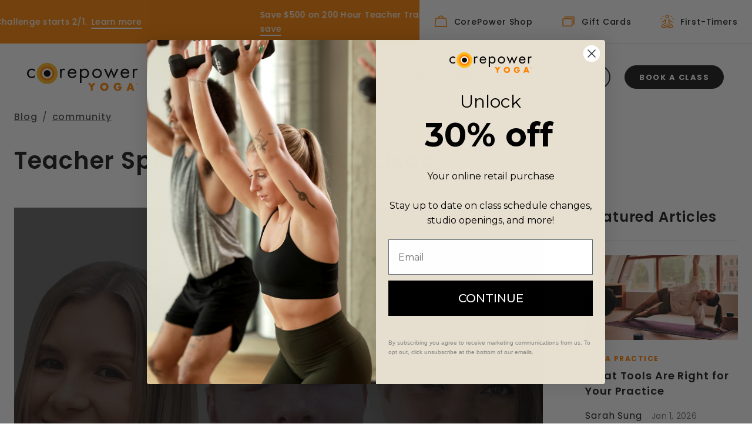

--- FILE ---
content_type: text/html; charset=utf-8
request_url: https://www.corepoweryoga.com/blog/community/teacher-spotlight-san-francisco
body_size: 5348
content:
<!DOCTYPE html><html><head><meta charSet="utf-8" data-next-head=""/><meta name="viewport" content="width=device-width" data-next-head=""/><link rel="preload" href="/img/live-your-power.svg" as="image" data-next-head=""/><link rel="preconnect" href="https://fonts.googleapis.com"/><link rel="preconnect" href="https://fonts.gstatic.com" crossorigin="anonymous"/><link href="https://fonts.googleapis.com/css2?family=Poppins:wght@300;400;500;600;700&amp;display=swap" rel="stylesheet"/><link data-next-font="" rel="preconnect" href="/" crossorigin="anonymous"/><link rel="preload" href="/_next/static/css/90f337591623d930.css" as="style"/><link rel="stylesheet" href="/_next/static/css/90f337591623d930.css" data-n-g=""/><link rel="preload" href="/_next/static/css/c6e59500581b13a1.css" as="style"/><link rel="stylesheet" href="/_next/static/css/c6e59500581b13a1.css" data-n-p=""/><noscript data-n-css=""></noscript><script defer="" nomodule="" src="/_next/static/chunks/polyfills-42372ed130431b0a.js"></script><script src="/_next/static/chunks/webpack-c92b96eb2e35184d.js" defer=""></script><script src="/_next/static/chunks/framework-b9fd9bcc3ecde907.js" defer=""></script><script src="/_next/static/chunks/main-57571c7dc3837b1c.js" defer=""></script><script src="/_next/static/chunks/pages/_app-b754656f6a4afd7c.js" defer=""></script><script src="/_next/static/chunks/2162-a927cded13a3f0db.js" defer=""></script><script src="/_next/static/chunks/8736-cc828b407b3fd28e.js" defer=""></script><script src="/_next/static/chunks/pages/blog/%5Btype%5D/%5Bid%5D-bcbcb8f80825663c.js" defer=""></script><script src="/_next/static/IYUgF2ZLfA6AR-pAjE7rp/_buildManifest.js" defer=""></script><script src="/_next/static/IYUgF2ZLfA6AR-pAjE7rp/_ssgManifest.js" defer=""></script></head><body><div id="__next"><div data-testid="wrapper" class="_loading_overlay_wrapper css-79elbk min-vh-100"><header><div class="header py-2"><nav class="navbar-main navbar navbar-expand-lg navbar-light"><a class="link logo-container cursor-pointer position-relative" target="" data-position="" href="/"><div class="d-none d-lg-block zero-font"><img alt="CorePower Yoga logo" loading="lazy" width="189" height="48" decoding="async" data-nimg="1" style="color:transparent" src="/img/logo.svg"/></div><div class="logo-mobile-main d-lg-none zero-font"><img alt="CorePower Yoga logo" loading="lazy" width="40" height="40" decoding="async" data-nimg="1" style="color:transparent" src="/img/logo_mobile.svg"/></div><div class="logo_mobile_secondary d-lg-none zero-font"><img alt="CorePower Yoga logo" loading="lazy" width="230" height="28" decoding="async" data-nimg="1" style="color:transparent" src="/img/logo_secondary.svg"/></div></a><div class="d-lg-none"><div class="d-inline-block zero-font align-middle cursor-pointer mr-2"><img alt="Profile Icon" loading="lazy" width="28" height="28" decoding="async" data-nimg="1" style="color:transparent" src="/img/profile_icon.svg"/></div><button aria-controls="basic-navbar-nav" type="button" aria-label="Toggle navigation" class="d-inline-block align-middle zero-font ml-md-1 navbar-toggler collapsed"><img alt="Menu Toggle" loading="lazy" width="22" height="16" decoding="async" data-nimg="1" style="color:transparent" src="/img/hamburger.svg"/></button></div><div id="basic-navbar-nav-inner" class=""></div><div class="header-navbar-container navbar-collapse collapse" id="basic-navbar-nav"><div class="d-flex justify-content-end"><button aria-controls="basic-navbar-nav" type="button" aria-label="Toggle navigation" class="has-close zero-font navbar-toggler collapsed"><img alt="Close" loading="lazy" width="20" height="20" decoding="async" data-nimg="1" style="color:transparent" src="/img/close.svg"/></button><button data-position="book-a-class" type="button" class="book-class button-light font-weight-bold btn btn-light">Book a class</button></div><div class="mr-auto ml-auto nav-items navbar-nav"><div class="d-flex d-lg-none flex-column"></div><div class="d-none d-lg-flex flex-row"></div></div><div class="profile-container text-nowrap nav-item"><div class="d-inline-block zero-font align-middle cursor-pointer profile-icon-container"><img alt="Profile Icon" loading="lazy" width="40" height="40" decoding="async" data-nimg="1" style="color:transparent" src="/img/profile_icon.svg"/></div><button data-position="book-a-class" type="button" class="font-weight-bold btn btn-primary">Book a class</button><div class="profile-dropdown hide"><div class="signed-out"><h6 class="pr-4">My Profile</h6><button data-position="profile.1-sign-in" type="button" class="btn btn-primary">Sign in</button><button data-position="profile.2-create-account" type="button" class="btn btn-light">Create Account</button></div></div></div><div class="mobile-container"><div class="links-container d-flex align-items-center justify-content-start"><div><a class="zero-font drop-shadow-icon-ct d-block"><img alt="Profile Icon" loading="lazy" width="40" height="40" decoding="async" data-nimg="1" style="color:transparent" src="/img/profile_icon.svg"/></a></div><div class="d-flex flex-wrap justify-content-start pl-3"><a class="mr-1"><span class="link-text">Sign In</span></a><span class="mr-1 link-text">/</span><a><span class="link-text">Create Account</span></a></div></div><div class="links-container d-flex align-items-center justify-content-start"><div><a class="zero-font drop-shadow-icon-ct" href="/content/help-center"><img alt="Help Icon" loading="lazy" width="40" height="40" decoding="async" data-nimg="1" style="color:transparent" src="/img/help.svg"/></a></div><div class="d-flex flex-wrap justify-content-start pl-3"><a href="/content/help-center"><span class="link-text">Help Center</span></a></div></div><div class="links-container d-flex align-items-center justify-content-start"><div><a class="zero-font drop-shadow-icon-ct" href="https://shop.corepoweryoga.com/"><img alt="Shopping Bag Icon" loading="lazy" width="40" height="40" decoding="async" data-nimg="1" style="color:transparent" src="/img/shop.svg"/></a></div><div class="d-flex flex-wrap justify-content-start pl-3"><a href="https://shop.corepoweryoga.com/"><span class="link-text">Shop CorePower</span></a></div></div></div></div></nav></div></header><main><div class="p-0 bg-white container-fluid"><div class="page-container"></div></div></main><footer><div class="pt-5 pb-5 footer letter-spacing-2"><div id="" class="divider m-0 mb-5"></div><div class="mb-lg-5 footer-top-columns row"><div class="col-md-5"><div id="" class="footer-form-container pr-md-2 mb-5 mb-xl-0"><div class="row no-gutters"><div class="zero-font col"><img alt="Live Your Power Logo" width="282" height="115" decoding="async" data-nimg="1" style="color:transparent" src="/img/live-your-power.svg"/></div></div><div class="mt-4 pt-2 row no-gutters"><div class="col"><h6 class="">Stay Connected</h6></div></div><div class="row no-gutters"><div class="col-lg-10"><form action="#" class="needs-validation" id="subscribe-footer-form" name="Subscribe Footer Form"><div class="form-label-group input-text"><input name="subscribeEmail" type="text" id="footerFormEmail" placeholder="Email Address" class="form-control" value=""/><label for="footerFormEmail">Email Address</label></div><div class="form-label-group input-text"><input name="subscribeZipCode" type="text" id="footerFormZip" placeholder="Zip" class="form-control" value=""/><label for="footerFormZip">Zip</label></div><div class="form-label-group form-label-group--placeholder form-label-group--no-flags input-text"><label for="footerFormPhone">Phone Number</label><input type="text" placeholder="Phone Number" id="footerFormPhone" name="footerFormPhone" class="form-control" value=""/><label for="footerFormPhone">Phone Number</label></div><div class="mt-4 py-1 body-2">By submitting this form, you agree to receive recurring automated promotional and personalized marketing text messages (e.g. cart reminders) from CorePower Yoga, LLC at the cell number used when signing up. Consent is not a condition of any purchase. Reply HELP for help and STOP to cancel. Msg frequency varies. Msg &amp; data rates may apply. View<!-- --> <a class="a-link" href="/content/terms-use">Terms</a> &amp; <a class="a-link" href="/content/privacy-policy">Privacy</a>.</div><div class="mt-4 row no-gutters"><div class="col"><button type="submit" class="btn btn-primary"><div class="btn-text button-text">SUBSCRIBE</div></button></div></div></form></div></div></div></div><div class="col-md-7"></div></div><div id="" class="divider m-0"></div><div class="pt-2 pt-lg-0 mt-4 mt-lg-5 footer-bottom d-flex flex-column flex-lg-row justify-content-between align-items-lg-start"><div class="d-flex"><a class="link app-link text-nowrap mr-2 mr-md-4" target="_blank" data-position="" href="https://apps.apple.com/us/app/corepower-yoga/id337876152">iPhone App</a><a class="link app-link text-nowrap" target="_blank" data-position="" href="https://play.google.com/store/apps/details?id=com.corepowerschedule">Android App</a></div></div></div></footer></div></div><script id="__NEXT_DATA__" type="application/json">{"props":{"pageProps":{"initData":{"blogEntry":{"blogArticleTitle":"Teacher Spotlight - San Francisco","sys":{"space":{"sys":{"type":"Link","linkType":"Space","id":"go5rjm58sryl"}},"id":"7ba2cpIjwiQ9s1vYuE9eX0","type":"Entry","createdAt":"2021-12-23T04:00:13.322Z","updatedAt":"2022-05-08T03:33:58.612Z","environment":{"sys":{"id":"master","type":"Link","linkType":"Environment"}},"publishedVersion":10,"revision":3,"contentType":{"sys":{"type":"Link","linkType":"ContentType","id":"blogEntry"}},"locale":"en-US"},"heading":"teacher spotlight san francisco","shortDescription":"We met up with a few CorePower Yoga teachers to talk about how their practice makes them stronger, their personal mantras and their advice to yoga newbies.","blogDate":"Mar 27, 2019","blogText":{"data":{},"content":[{"data":{},"content":[{"data":{},"marks":[],"value":"We met up with a few CorePower Yoga teachers to talk about how their practice makes them stronger, their personal mantras and their advice to yoga newbies.","nodeType":"text"}],"nodeType":"paragraph"},{"data":{"target":{"sys":{"id":"3cjtckOvDcgILbCQSOmgsy","type":"Link","linkType":"Asset"}}},"content":[],"nodeType":"embedded-asset-block","extra":{"title":"David C. SF","description":"","file":{"url":"//images.ctfassets.net/go5rjm58sryl/3cjtckOvDcgILbCQSOmgsy/5bf7dc7fa98fbf27076d40efa3f0eaa8/Teacher_Spotlight_MAR_jan19_v2.jpg","details":{"size":692207,"image":{"width":1080,"height":1080}},"fileName":"Teacher_Spotlight_MAR_jan19_v2.jpg","contentType":"image/jpeg"}}},{"data":{},"content":[{"data":{},"marks":[],"value":"","nodeType":"text"}],"nodeType":"paragraph"},{"data":{},"content":[{"data":{},"marks":[],"value":"David C.","nodeType":"text"}],"nodeType":"heading-4"},{"data":{},"content":[{"data":{},"marks":[],"value":"","nodeType":"text"}],"nodeType":"paragraph"},{"data":{},"content":[{"data":{},"content":[{"data":{},"content":[{"data":{},"marks":[{"type":"bold"}],"value":"How does your practice make you stronger?","nodeType":"text"},{"data":{},"marks":[],"value":" My practice builds my emotional strength by working through challenging postures in class and using that strength to overcome obstacles off my mat. ","nodeType":"text"}],"nodeType":"paragraph"}],"nodeType":"list-item"},{"data":{},"content":[{"data":{},"content":[{"data":{},"marks":[{"type":"bold"}],"value":"What is your advice to beginner yogis?","nodeType":"text"},{"data":{},"marks":[],"value":" Self study! Look around the room, ask a teacher or go online if you have questions about postures. You are your best teacher! ","nodeType":"text"}],"nodeType":"paragraph"}],"nodeType":"list-item"},{"data":{},"content":[{"data":{},"content":[{"data":{},"marks":[{"type":"bold"}],"value":"What is a mantra or intention that you frequently come back to in class?","nodeType":"text"},{"data":{},"marks":[],"value":" On my mat I focus on emotional availability. Allow yourself to experience whatever comes to body and mind. ","nodeType":"text"}],"nodeType":"paragraph"}],"nodeType":"list-item"}],"nodeType":"unordered-list"},{"data":{},"content":[{"data":{},"marks":[],"value":"Take a class with David!","nodeType":"text"}],"nodeType":"paragraph"},{"data":{"target":{"sys":{"id":"38yWUGMq63g9RfXuTZrXua","type":"Link","linkType":"Asset"}}},"content":[],"nodeType":"embedded-asset-block","extra":{"title":"Lauren P. SF","description":"","file":{"url":"//images.ctfassets.net/go5rjm58sryl/38yWUGMq63g9RfXuTZrXua/40d53627facdd430b5945c5bcff3667c/Teacher_Spotlight_MAR_Lauren_mar19_v2.jpg","details":{"size":584020,"image":{"width":1080,"height":1080}},"fileName":"Teacher_Spotlight_MAR_Lauren_mar19_v2.jpg","contentType":"image/jpeg"}}},{"data":{},"content":[{"data":{},"marks":[],"value":"","nodeType":"text"}],"nodeType":"paragraph"},{"data":{},"content":[{"data":{},"marks":[],"value":"Lauren P. ","nodeType":"text"}],"nodeType":"heading-4"},{"data":{},"content":[{"data":{},"marks":[],"value":"","nodeType":"text"}],"nodeType":"paragraph"},{"data":{},"content":[{"data":{},"content":[{"data":{},"content":[{"data":{},"marks":[{"type":"bold"}],"value":"How does your practice make you stronger?","nodeType":"text"},{"data":{},"marks":[],"value":" The physical poses I practice on my mat teach me how to overcome physical, mental and emotional challenges off of my mat. Strength comes from mindfulness.","nodeType":"text"}],"nodeType":"paragraph"}],"nodeType":"list-item"},{"data":{},"content":[{"data":{},"content":[{"data":{},"marks":[{"type":"bold"}],"value":"What is your advice to beginner yogis?","nodeType":"text"},{"data":{},"marks":[],"value":" Don't take yourself too seriously and have fun - it's just yoga. ","nodeType":"text"}],"nodeType":"paragraph"}],"nodeType":"list-item"},{"data":{},"content":[{"data":{},"content":[{"data":{},"marks":[{"type":"bold"}],"value":"What have you gained through your practice?","nodeType":"text"},{"data":{},"marks":[],"value":" What haven't I gained through my practice? Self-awareness/appreciation, mindfulness, gratitude, a sense of purpose, and new friends.","nodeType":"text"}],"nodeType":"paragraph"}],"nodeType":"list-item"}],"nodeType":"unordered-list"},{"data":{},"content":[{"data":{},"marks":[],"value":"Take a class with Lauren!","nodeType":"text"}],"nodeType":"paragraph"},{"data":{"target":{"sys":{"id":"5Comhl8UdeLkJhWKlM5fRp","type":"Link","linkType":"Asset"}}},"content":[],"nodeType":"embedded-asset-block","extra":{"title":"Nikita R. SF","description":"","file":{"url":"//images.ctfassets.net/go5rjm58sryl/5Comhl8UdeLkJhWKlM5fRp/4a994a426ba86e62bdcb10be6875a1cd/Teacher_Spotlight_MAR_Nikita_mar19_v2.jpg","details":{"size":730845,"image":{"width":1080,"height":1080}},"fileName":"Teacher_Spotlight_MAR_Nikita_mar19_v2.jpg","contentType":"image/jpeg"}}},{"data":{},"content":[{"data":{},"marks":[],"value":"","nodeType":"text"}],"nodeType":"paragraph"},{"data":{},"content":[{"data":{},"marks":[],"value":"Nikita R. ","nodeType":"text"}],"nodeType":"heading-4"},{"data":{},"content":[{"data":{},"marks":[],"value":"","nodeType":"text"}],"nodeType":"paragraph"},{"data":{},"content":[{"data":{},"content":[{"data":{},"content":[{"data":{},"marks":[{"type":"bold"}],"value":"How does your yoga practice make you stronger?","nodeType":"text"},{"data":{},"marks":[],"value":" Ultimate strength is not just muscle definition, in yoga it is so much more.  The postures are ways for you to practice strength in challenge. Then, when you encounter challenges off of your mat, it is more likely that you will be able to meet them with the same amount of breath, patience, and love. ","nodeType":"text"}],"nodeType":"paragraph"}],"nodeType":"list-item"},{"data":{},"content":[{"data":{},"content":[{"data":{},"marks":[{"type":"bold"}],"value":"What is a mantra or intention that you frequently come back to in class?","nodeType":"text"},{"data":{},"marks":[],"value":" I am enough exactly as I am.","nodeType":"text"}],"nodeType":"paragraph"}],"nodeType":"list-item"},{"data":{},"content":[{"data":{},"content":[{"data":{},"marks":[{"type":"bold"}],"value":"What have you gained through your practice?","nodeType":"text"},{"data":{},"marks":[],"value":" A deep relationship with myself. I no longer run away from my mistakes or try to blame them on something other.  I love my challenges because they are the only opportunities I have to grow.","nodeType":"text"}],"nodeType":"paragraph"}],"nodeType":"list-item"}],"nodeType":"unordered-list"},{"data":{},"content":[{"data":{},"marks":[],"value":"Take a class with Nikita!","nodeType":"text"}],"nodeType":"paragraph"},{"data":{},"content":[{"data":{},"marks":[],"value":"","nodeType":"text"}],"nodeType":"paragraph"}],"nodeType":"document"},"author":{"photo":{},"photoAsset":{"id":"22k9O7B2b1L2cO2wX5i1Gv","url":"https://images.ctfassets.net/go5rjm58sryl/1Zl4YqgMuV2K8kYYmmX9mJ/32328399e228924fcac6ce99f9214a96/Author_avatar_2?fm=webp\u0026q=75","mobile":{"url":"https://images.ctfassets.net/go5rjm58sryl/1Zl4YqgMuV2K8kYYmmX9mJ/32328399e228924fcac6ce99f9214a96/Author_avatar_2?fm=webp\u0026q=75","type":"image/png","isVideo":false},"fallbackUrl":"https://images.ctfassets.net/go5rjm58sryl/1Zl4YqgMuV2K8kYYmmX9mJ/32328399e228924fcac6ce99f9214a96/Author_avatar_2","type":"image/png","isVideo":false,"imageTitle":""},"authorName":"CorePower Yoga","overView":{"data":{},"content":[{"data":{},"content":[{"data":{},"marks":[],"value":"Intensity for the body, presence for the mind. At CorePower Yoga, this is our promise. We are rooted in yoga and love the magic that happens when that practice is cranked up to eleven. We turn doubt into security. Strangers into friends. Rigid into fluid. And stress into sweat.","nodeType":"text"}],"nodeType":"paragraph"}],"nodeType":"document"},"slug":"corepower-yoga"},"blogPhoto":{"url":"https://images.ctfassets.net/go5rjm58sryl/5HrGbBY6oNBN9xA6cNHbKM/9849ba8f44e0c0a3733c98499b650224/Blog_Photo_71?fm=webp\u0026q=75","imageTitle":"","mobile":{"url":"https://images.ctfassets.net/go5rjm58sryl/5HrGbBY6oNBN9xA6cNHbKM/9849ba8f44e0c0a3733c98499b650224/Blog_Photo_71?fm=webp\u0026q=75","type":"image/jpeg","isVideo":false},"fallbackUrl":"https://images.ctfassets.net/go5rjm58sryl/5HrGbBY6oNBN9xA6cNHbKM/9849ba8f44e0c0a3733c98499b650224/Blog_Photo_71","type":"image/jpeg","isVideo":false},"blogCategory":"community","seo":{"id":"47afRASJsge8lfpnKwvjP2","fields":{"title":"Teacher Spotlight - San Francisco | CorePower Yoga","description":"We met up with a few CorePower Yoga teachers to talk about how their practice makes them stronger, their personal mantras and their advice to yoga newbies."},"metadata":{"tags":[],"concepts":[]},"sys":{"space":{"sys":{"type":"Link","linkType":"Space","id":"go5rjm58sryl"}},"id":"47afRASJsge8lfpnKwvjP2","type":"Entry","createdAt":"2022-05-08T03:33:52.071Z","updatedAt":"2022-05-08T03:33:52.071Z","environment":{"sys":{"id":"master","type":"Link","linkType":"Environment"}},"publishedVersion":2,"revision":1,"contentType":{"sys":{"type":"Link","linkType":"ContentType","id":"seo"}},"locale":"en-US"}},"tags":["Education","Instructors","WhyIYoga","Self-Care","Heal","Mind"],"quizTags":[{"id":"8PAygnjTTuQRtUPSEFgg7","fields":{"name":"All"},"metadata":{"tags":[],"concepts":[]},"sys":{"space":{"sys":{"type":"Link","linkType":"Space","id":"go5rjm58sryl"}},"id":"8PAygnjTTuQRtUPSEFgg7","type":"Entry","createdAt":"2021-11-30T15:21:52.717Z","updatedAt":"2021-11-30T15:21:52.717Z","environment":{"sys":{"id":"master","type":"Link","linkType":"Environment"}},"publishedVersion":1,"revision":1,"contentType":{"sys":{"type":"Link","linkType":"ContentType","id":"benefits"}},"locale":"en-US"}},{"id":"6LbfNMmDUtigQ3TIvBF7N9","fields":{"name":"Low"},"metadata":{"tags":[],"concepts":[]},"sys":{"space":{"sys":{"type":"Link","linkType":"Space","id":"go5rjm58sryl"}},"id":"6LbfNMmDUtigQ3TIvBF7N9","type":"Entry","createdAt":"2021-06-14T22:40:40.719Z","updatedAt":"2021-06-14T22:40:40.719Z","environment":{"sys":{"id":"master","type":"Link","linkType":"Environment"}},"publishedVersion":2,"revision":1,"contentType":{"sys":{"type":"Link","linkType":"ContentType","id":"benefits"}},"locale":"en-US"}},{"id":"403ht6TYEzWPfH7JyLqnEn","fields":{"name":"Moderate"},"metadata":{"tags":[],"concepts":[]},"sys":{"space":{"sys":{"type":"Link","linkType":"Space","id":"go5rjm58sryl"}},"id":"403ht6TYEzWPfH7JyLqnEn","type":"Entry","createdAt":"2021-06-14T22:40:47.899Z","updatedAt":"2021-06-14T22:40:47.899Z","environment":{"sys":{"id":"master","type":"Link","linkType":"Environment"}},"publishedVersion":2,"revision":1,"contentType":{"sys":{"type":"Link","linkType":"ContentType","id":"benefits"}},"locale":"en-US"}},{"id":"1ZmFHowzRBGKLHqDahsKPH","fields":{"name":"High"},"metadata":{"tags":[],"concepts":[]},"sys":{"space":{"sys":{"type":"Link","linkType":"Space","id":"go5rjm58sryl"}},"id":"1ZmFHowzRBGKLHqDahsKPH","type":"Entry","createdAt":"2021-06-14T22:40:55.177Z","updatedAt":"2021-06-14T22:40:55.177Z","environment":{"sys":{"id":"master","type":"Link","linkType":"Environment"}},"publishedVersion":2,"revision":1,"contentType":{"sys":{"type":"Link","linkType":"ContentType","id":"benefits"}},"locale":"en-US"}},{"id":"30lCknVf0SZc1njS3MRqci","fields":{"name":"Depends on the Day"},"metadata":{"tags":[],"concepts":[]},"sys":{"space":{"sys":{"type":"Link","linkType":"Space","id":"go5rjm58sryl"}},"id":"30lCknVf0SZc1njS3MRqci","type":"Entry","createdAt":"2021-11-30T15:23:45.958Z","updatedAt":"2021-11-30T15:23:45.958Z","environment":{"sys":{"id":"master","type":"Link","linkType":"Environment"}},"publishedVersion":1,"revision":1,"contentType":{"sys":{"type":"Link","linkType":"ContentType","id":"benefits"}},"locale":"en-US"}},{"id":"11Sft931NI6xdsJxHv4x2L","fields":{"name":"Any"},"metadata":{"tags":[],"concepts":[]},"sys":{"space":{"sys":{"type":"Link","linkType":"Space","id":"go5rjm58sryl"}},"id":"11Sft931NI6xdsJxHv4x2L","type":"Entry","createdAt":"2021-11-30T15:23:47.069Z","updatedAt":"2021-11-30T15:23:47.069Z","environment":{"sys":{"id":"master","type":"Link","linkType":"Environment"}},"publishedVersion":1,"revision":1,"contentType":{"sys":{"type":"Link","linkType":"ContentType","id":"benefits"}},"locale":"en-US"}},{"id":"3ITpWuySO0IQfgB0TGyKy2","fields":{"name":"Health and Wellness"},"metadata":{"tags":[],"concepts":[]},"sys":{"space":{"sys":{"type":"Link","linkType":"Space","id":"go5rjm58sryl"}},"id":"3ITpWuySO0IQfgB0TGyKy2","type":"Entry","createdAt":"2021-05-18T16:55:50.372Z","updatedAt":"2021-07-26T21:15:38.566Z","environment":{"sys":{"id":"master","type":"Link","linkType":"Environment"}},"publishedVersion":8,"revision":4,"contentType":{"sys":{"type":"Link","linkType":"ContentType","id":"benefits"}},"locale":"en-US"}},{"id":"2tm7lcaUTSI4bixKSF7Dyl","fields":{"name":"Fitness and Sports"},"metadata":{"tags":[],"concepts":[]},"sys":{"space":{"sys":{"type":"Link","linkType":"Space","id":"go5rjm58sryl"}},"id":"2tm7lcaUTSI4bixKSF7Dyl","type":"Entry","createdAt":"2021-06-14T20:12:29.388Z","updatedAt":"2021-07-26T21:15:47.968Z","environment":{"sys":{"id":"master","type":"Link","linkType":"Environment"}},"publishedVersion":8,"revision":3,"contentType":{"sys":{"type":"Link","linkType":"ContentType","id":"benefits"}},"locale":"en-US"}}]}},"query":{"type":"community","id":"teacher-spotlight-san-francisco"}}},"page":"/blog/[type]/[id]","query":{"type":"community","id":"teacher-spotlight-san-francisco"},"buildId":"IYUgF2ZLfA6AR-pAjE7rp","isFallback":false,"isExperimentalCompile":false,"gip":true,"scriptLoader":[]}</script></body></html>

--- FILE ---
content_type: text/css
request_url: https://www.corepoweryoga.com/_next/static/css/90f337591623d930.css
body_size: 55632
content:
/*! 
 * OverlayScrollbars
 * Version: 2.10.1
 * 
 * Copyright (c) Rene Haas | KingSora.
 * https://github.com/KingSora
 * 
 * Released under the MIT license.
 */.os-size-observer,.os-size-observer-listener{scroll-behavior:auto!important;direction:inherit;pointer-events:none;overflow:hidden;visibility:hidden;box-sizing:border-box}.os-size-observer,.os-size-observer-listener,.os-size-observer-listener-item,.os-size-observer-listener-item-final{writing-mode:horizontal-tb;position:absolute;left:0;top:0}.os-size-observer{z-index:-1;contain:strict;display:flex;flex-direction:row;flex-wrap:nowrap;padding:inherit;border:inherit;box-sizing:inherit;margin:-133px;top:0;right:0;bottom:0;left:0;transform:scale(.1)}.os-size-observer:before{content:"";flex:none;box-sizing:inherit;padding:10px;width:10px;height:10px}.os-size-observer-appear{animation:os-size-observer-appear-animation 1ms forwards}.os-size-observer-listener{box-sizing:border-box;position:relative;flex:auto;padding:inherit;border:inherit;margin:-133px;transform:scale(10)}.os-size-observer-listener.ltr{margin-right:-266px;margin-left:0}.os-size-observer-listener.rtl{margin-left:-266px;margin-right:0}.os-size-observer-listener:empty:before{content:"";width:100%;height:100%}.os-size-observer-listener:empty:before,.os-size-observer-listener>.os-size-observer-listener-item{display:block;position:relative;padding:inherit;border:inherit;box-sizing:content-box;flex:auto}.os-size-observer-listener-scroll{box-sizing:border-box;display:flex}.os-size-observer-listener-item{right:0;bottom:0;overflow:hidden;direction:ltr;flex:none}.os-size-observer-listener-item-final{transition:none}@keyframes os-size-observer-appear-animation{0%{cursor:auto}to{cursor:none}}.os-trinsic-observer{flex:none;box-sizing:border-box;position:relative;max-width:0;max-height:1px;padding:0;margin:0;border:none;overflow:hidden;z-index:-1;height:0;top:calc(100% + 1px);contain:strict}.os-trinsic-observer:not(:empty){height:calc(100% + 1px);top:-1px}.os-trinsic-observer:not(:empty)>.os-size-observer{width:1000%;height:1000%;min-height:1px;min-width:1px}[data-overlayscrollbars-initialize],[data-overlayscrollbars-viewport~=scrollbarHidden]{scrollbar-width:none!important}[data-overlayscrollbars-initialize]::-webkit-scrollbar,[data-overlayscrollbars-initialize]::-webkit-scrollbar-corner,[data-overlayscrollbars-viewport~=scrollbarHidden]::-webkit-scrollbar,[data-overlayscrollbars-viewport~=scrollbarHidden]::-webkit-scrollbar-corner{-webkit-appearance:none!important;appearance:none!important;display:none!important;width:0!important;height:0!important}[data-overlayscrollbars-initialize]:not([data-overlayscrollbars]):not(html):not(body){overflow:auto}html[data-overlayscrollbars-body]{overflow:hidden}html[data-overlayscrollbars-body],html[data-overlayscrollbars-body]>body{width:100%;height:100%;margin:0}html[data-overlayscrollbars-body]>body{overflow:visible;margin:0}[data-overlayscrollbars]{position:relative}[data-overlayscrollbars-padding],[data-overlayscrollbars~=host]{display:flex;align-items:stretch!important;flex-direction:row!important;flex-wrap:nowrap!important;scroll-behavior:auto!important}[data-overlayscrollbars-padding],[data-overlayscrollbars-viewport]:not([data-overlayscrollbars]){box-sizing:inherit;position:relative;flex:auto!important;height:auto;width:100%;min-width:0;padding:0;margin:0;border:none;z-index:0}[data-overlayscrollbars-viewport]:not([data-overlayscrollbars]){--os-vaw:0;--os-vah:0;outline:none}[data-overlayscrollbars-viewport]:not([data-overlayscrollbars]):focus{outline:none}[data-overlayscrollbars-viewport][data-overlayscrollbars-viewport~=arrange]:before{content:"";position:absolute;pointer-events:none;z-index:-1;min-width:1px;min-height:1px;width:var(--os-vaw);height:var(--os-vah)}[data-overlayscrollbars-padding],[data-overlayscrollbars-viewport],[data-overlayscrollbars]{overflow:hidden!important}[data-overlayscrollbars-padding~=noClipping],[data-overlayscrollbars~=noClipping]{overflow:visible!important}[data-overlayscrollbars-viewport~=measuring]{overflow:hidden!important;scroll-behavior:auto!important;scroll-snap-type:none!important}[data-overlayscrollbars-viewport~=overflowXVisible]:not([data-overlayscrollbars-viewport~=measuring]){overflow-x:visible!important}[data-overlayscrollbars-viewport~=overflowXHidden]{overflow-x:hidden!important}[data-overlayscrollbars-viewport~=overflowXScroll]{overflow-x:scroll!important}[data-overlayscrollbars-viewport~=overflowYVisible]:not([data-overlayscrollbars-viewport~=measuring]){overflow-y:visible!important}[data-overlayscrollbars-viewport~=overflowYHidden]{overflow-y:hidden!important}[data-overlayscrollbars-viewport~=overflowYScroll]{overflow-y:scroll!important}[data-overlayscrollbars-viewport~=noContent]:not(#osFakeId){font-size:0!important;line-height:0!important}[data-overlayscrollbars-viewport~=noContent]:not(#osFakeId):after,[data-overlayscrollbars-viewport~=noContent]:not(#osFakeId):before,[data-overlayscrollbars-viewport~=noContent]:not(#osFakeId)>*{display:none!important;position:absolute!important;width:1px!important;height:1px!important;padding:0!important;margin:-1px!important;overflow:hidden!important;clip:rect(0,0,0,0)!important;white-space:nowrap!important;border-width:0!important}[data-overlayscrollbars-viewport~=scrolling]{scroll-behavior:auto!important;scroll-snap-type:none!important}[data-overlayscrollbars-content]{box-sizing:inherit}[data-overlayscrollbars-contents]:not(#osFakeId):not([data-overlayscrollbars-padding]):not([data-overlayscrollbars-viewport]):not([data-overlayscrollbars-content]){display:contents}[data-overlayscrollbars-grid],[data-overlayscrollbars-grid] [data-overlayscrollbars-padding]{display:grid;grid-template:1fr/1fr}[data-overlayscrollbars-grid]>[data-overlayscrollbars-padding],[data-overlayscrollbars-grid]>[data-overlayscrollbars-padding]>[data-overlayscrollbars-viewport],[data-overlayscrollbars-grid]>[data-overlayscrollbars-viewport]{height:auto!important;width:auto!important}@property --os-scroll-percent{syntax:"<number>";inherits:true;initial-value:0}@property --os-viewport-percent{syntax:"<number>";inherits:true;initial-value:0}.os-scrollbar{--os-viewport-percent:0;--os-scroll-percent:0;--os-scroll-direction:0;--os-scroll-percent-directional:calc(var(--os-scroll-percent) - (var(--os-scroll-percent) + (1 - var(--os-scroll-percent)) * -1) * var(--os-scroll-direction));contain:size layout;contain:size layout style;transition:opacity .15s,visibility .15s,top .15s,right .15s,bottom .15s,left .15s;pointer-events:none;position:absolute;opacity:0;visibility:hidden}body>.os-scrollbar{position:fixed;z-index:99999}.os-scrollbar-transitionless{transition:none!important}.os-scrollbar-track{position:relative;padding:0!important;border:none!important}.os-scrollbar-handle{position:absolute}.os-scrollbar-handle,.os-scrollbar-track{pointer-events:none;width:100%;height:100%}.os-scrollbar.os-scrollbar-handle-interactive .os-scrollbar-handle,.os-scrollbar.os-scrollbar-track-interactive .os-scrollbar-track{pointer-events:auto;touch-action:none}.os-scrollbar-horizontal{bottom:0;left:0}.os-scrollbar-vertical{top:0;right:0}.os-scrollbar-rtl.os-scrollbar-horizontal{right:0}.os-scrollbar-rtl.os-scrollbar-vertical{right:auto;left:0}.os-scrollbar-visible{opacity:1;visibility:visible}.os-scrollbar-auto-hide.os-scrollbar-auto-hide-hidden{opacity:0;visibility:hidden}.os-scrollbar-interaction.os-scrollbar-visible{opacity:1;visibility:visible}.os-scrollbar-unusable,.os-scrollbar-unusable *,.os-scrollbar-wheel,.os-scrollbar-wheel *{pointer-events:none!important}.os-scrollbar-unusable .os-scrollbar-handle{opacity:0!important;transition:none!important}.os-scrollbar-horizontal .os-scrollbar-handle{bottom:0;left:calc(var(--os-scroll-percent-directional)*100%);transform:translateX(calc(var(--os-scroll-percent-directional) * -100%));width:calc(var(--os-viewport-percent)*100%)}.os-scrollbar-vertical .os-scrollbar-handle{right:0;top:calc(var(--os-scroll-percent-directional)*100%);transform:translateY(calc(var(--os-scroll-percent-directional) * -100%));height:calc(var(--os-viewport-percent)*100%)}@supports(container-type:size){.os-scrollbar-track{container-type:size}.os-scrollbar-horizontal .os-scrollbar-handle{left:auto;transform:translateX(calc(var(--os-scroll-percent-directional) * 100cqw + var(--os-scroll-percent-directional) * -100%))}.os-scrollbar-vertical .os-scrollbar-handle{top:auto;transform:translateY(calc(var(--os-scroll-percent-directional) * 100cqh + var(--os-scroll-percent-directional) * -100%))}.os-scrollbar-rtl.os-scrollbar-horizontal .os-scrollbar-handle{right:auto;left:0}}.os-scrollbar-rtl.os-scrollbar-vertical .os-scrollbar-handle{right:auto;left:0}.os-scrollbar.os-scrollbar-horizontal.os-scrollbar-cornerless,.os-scrollbar.os-scrollbar-horizontal.os-scrollbar-cornerless.os-scrollbar-rtl{left:0;right:0}.os-scrollbar.os-scrollbar-vertical.os-scrollbar-cornerless,.os-scrollbar.os-scrollbar-vertical.os-scrollbar-cornerless.os-scrollbar-rtl{top:0;bottom:0}@media print{.os-scrollbar{display:none}}.os-scrollbar{--os-size:0;--os-padding-perpendicular:0;--os-padding-axis:0;--os-track-border-radius:0;--os-track-bg:none;--os-track-bg-hover:none;--os-track-bg-active:none;--os-track-border:none;--os-track-border-hover:none;--os-track-border-active:none;--os-handle-border-radius:0;--os-handle-bg:none;--os-handle-bg-hover:none;--os-handle-bg-active:none;--os-handle-border:none;--os-handle-border-hover:none;--os-handle-border-active:none;--os-handle-min-size:33px;--os-handle-max-size:none;--os-handle-perpendicular-size:100%;--os-handle-perpendicular-size-hover:100%;--os-handle-perpendicular-size-active:100%;--os-handle-interactive-area-offset:0}.os-scrollbar-track{border:var(--os-track-border);border-radius:var(--os-track-border-radius);background:var(--os-track-bg);transition:opacity .15s,background-color .15s,border-color .15s}.os-scrollbar-track:hover{border:var(--os-track-border-hover);background:var(--os-track-bg-hover)}.os-scrollbar-track:active{border:var(--os-track-border-active);background:var(--os-track-bg-active)}.os-scrollbar-handle{border:var(--os-handle-border);border-radius:var(--os-handle-border-radius);background:var(--os-handle-bg)}.os-scrollbar-handle:hover{border:var(--os-handle-border-hover);background:var(--os-handle-bg-hover)}.os-scrollbar-handle:active{border:var(--os-handle-border-active);background:var(--os-handle-bg-active)}.os-scrollbar-handle:before,.os-scrollbar-track:before{content:"";position:absolute;left:0;right:0;top:0;bottom:0;display:block}.os-scrollbar-horizontal{padding:var(--os-padding-perpendicular) var(--os-padding-axis);right:var(--os-size);height:var(--os-size)}.os-scrollbar-horizontal.os-scrollbar-rtl{left:var(--os-size);right:0}.os-scrollbar-horizontal .os-scrollbar-track:before{top:calc(var(--os-padding-perpendicular)*-1);bottom:calc(var(--os-padding-perpendicular)*-1)}.os-scrollbar-horizontal .os-scrollbar-handle{min-width:var(--os-handle-min-size);max-width:var(--os-handle-max-size);height:var(--os-handle-perpendicular-size);transition:opacity .15s,background-color .15s,border-color .15s,height .15s}.os-scrollbar-horizontal .os-scrollbar-handle:before{top:calc((var(--os-padding-perpendicular) + var(--os-handle-interactive-area-offset))*-1);bottom:calc(var(--os-padding-perpendicular)*-1)}.os-scrollbar-horizontal:hover .os-scrollbar-handle{height:var(--os-handle-perpendicular-size-hover)}.os-scrollbar-horizontal:active .os-scrollbar-handle{height:var(--os-handle-perpendicular-size-active)}.os-scrollbar-vertical{padding:var(--os-padding-axis) var(--os-padding-perpendicular);bottom:var(--os-size);width:var(--os-size)}.os-scrollbar-vertical .os-scrollbar-track:before{left:calc(var(--os-padding-perpendicular)*-1);right:calc(var(--os-padding-perpendicular)*-1)}.os-scrollbar-vertical .os-scrollbar-handle{min-height:var(--os-handle-min-size);max-height:var(--os-handle-max-size);width:var(--os-handle-perpendicular-size);transition:opacity .15s,background-color .15s,border-color .15s,width .15s}.os-scrollbar-vertical .os-scrollbar-handle:before{left:calc((var(--os-padding-perpendicular) + var(--os-handle-interactive-area-offset))*-1);right:calc(var(--os-padding-perpendicular)*-1)}.os-scrollbar-vertical.os-scrollbar-rtl .os-scrollbar-handle:before{right:calc((var(--os-padding-perpendicular) + var(--os-handle-interactive-area-offset))*-1);left:calc(var(--os-padding-perpendicular)*-1)}.os-scrollbar-vertical:hover .os-scrollbar-handle{width:var(--os-handle-perpendicular-size-hover)}.os-scrollbar-vertical:active .os-scrollbar-handle{width:var(--os-handle-perpendicular-size-active)}.os-theme-none.os-scrollbar,[data-overlayscrollbars-viewport~=measuring]>.os-scrollbar{display:none!important}.os-theme-dark,.os-theme-light{box-sizing:border-box;--os-size:10px;--os-padding-perpendicular:2px;--os-padding-axis:2px;--os-track-border-radius:10px;--os-handle-interactive-area-offset:4px;--os-handle-border-radius:10px}.os-theme-dark{--os-handle-bg:rgba(0,0,0,0.44);--os-handle-bg-hover:rgba(0,0,0,0.55);--os-handle-bg-active:rgba(0,0,0,0.66)}.os-theme-light{--os-handle-bg:rgba(255,255,255,0.44);--os-handle-bg-hover:rgba(255,255,255,0.55);--os-handle-bg-active:rgba(255,255,255,0.66)}.slick-slider{box-sizing:border-box;-webkit-user-select:none;-moz-user-select:none;user-select:none;-webkit-touch-callout:none;-khtml-user-select:none;touch-action:pan-y;-webkit-tap-highlight-color:rgba(0,0,0,0)}.slick-list,.slick-slider{position:relative;display:block}.slick-list{overflow:hidden;margin:0;padding:0}.slick-list:focus{outline:none}.slick-list.dragging{cursor:pointer;cursor:hand}.slick-slider .slick-list,.slick-slider .slick-track{transform:translateZ(0)}.slick-track{position:relative;top:0;left:0;display:block;margin-left:auto;margin-right:auto}.slick-track:after,.slick-track:before{display:table;content:""}.slick-track:after{clear:both}.slick-loading .slick-track{visibility:hidden}.slick-slide{display:none;float:left;height:100%;min-height:1px}[dir=rtl] .slick-slide{float:right}.slick-slide img{display:block}.slick-slide.slick-loading img{display:none}.slick-slide.dragging img{pointer-events:none}.slick-initialized .slick-slide{display:block}.slick-loading .slick-slide{visibility:hidden}.slick-vertical .slick-slide{display:block;height:auto;border:1px solid rgba(0,0,0,0)}.slick-arrow.slick-hidden{display:none}.slick-loading .slick-list{background:#fff url(/_next/static/media/ajax-loader.0b80f665.gif) 50% no-repeat}@font-face{font-family:slick;font-weight:400;font-style:normal;src:url(/_next/static/media/slick.25572f22.eot);src:url(/_next/static/media/slick.25572f22.eot) format("embedded-opentype"),url(/_next/static/media/slick.653a4cbb.woff) format("woff"),url(/_next/static/media/slick.6aa1ee46.ttf) format("truetype"),url(/_next/static/media/slick.f895cfdf.svg) format("svg")}.slick-next,.slick-prev{font-size:0;line-height:0;position:absolute;top:50%;display:block;width:20px;height:20px;padding:0;transform:translateY(-50%);cursor:pointer;border:none}.slick-next,.slick-next:focus,.slick-next:hover,.slick-prev,.slick-prev:focus,.slick-prev:hover{color:rgba(0,0,0,0);outline:none;background:rgba(0,0,0,0)}.slick-next:focus:before,.slick-next:hover:before,.slick-prev:focus:before,.slick-prev:hover:before{opacity:1}.slick-next.slick-disabled:before,.slick-prev.slick-disabled:before{opacity:.25}.slick-next:before,.slick-prev:before{font-family:slick;font-size:20px;line-height:1;opacity:.75;color:#fff;-webkit-font-smoothing:antialiased;-moz-osx-font-smoothing:grayscale}.slick-prev{left:-25px}[dir=rtl] .slick-prev{right:-25px;left:auto}.slick-prev:before{content:"←"}[dir=rtl] .slick-prev:before{content:"→"}.slick-next{right:-25px}[dir=rtl] .slick-next{right:auto;left:-25px}.slick-next:before{content:"→"}[dir=rtl] .slick-next:before{content:"←"}.slick-dotted.slick-slider{margin-bottom:30px}.slick-dots{position:absolute;bottom:-25px;display:block;width:100%;padding:0;margin:0;list-style:none;text-align:center}.slick-dots li{position:relative;display:inline-block;margin:0 5px;padding:0}.slick-dots li,.slick-dots li button{width:20px;height:20px;cursor:pointer}.slick-dots li button{font-size:0;line-height:0;display:block;padding:5px;color:rgba(0,0,0,0);border:0;outline:none;background:rgba(0,0,0,0)}.slick-dots li button:focus,.slick-dots li button:hover{outline:none}.slick-dots li button:focus:before,.slick-dots li button:hover:before{opacity:1}.slick-dots li button:before{font-family:slick;font-size:6px;line-height:20px;position:absolute;top:0;left:0;width:20px;height:20px;content:"•";text-align:center;opacity:.25;color:#000;-webkit-font-smoothing:antialiased;-moz-osx-font-smoothing:grayscale}.slick-dots li.slick-active button:before{opacity:.75;color:#000}:root{--blue:#0f6fa3;--indigo:#6610f2;--purple:#6f42c1;--pink:#e83e8c;--red:#d60c0c;--orange:#fd7e14;--yellow:#ffc107;--green:#3dad09;--teal:#20c997;--cyan:#17a2b8;--white:#ffffff;--gray:#6c757d;--gray-dark:#343a40;--primary:#0f6fa3;--secondary:#6c757d;--success:#3dad09;--info:#17a2b8;--warning:#ffc107;--danger:#d60c0c;--light:#f8f9fa;--dark:#1b1b1b;--breakpoint-xs:0;--breakpoint-sm:599px;--breakpoint-md:600px;--breakpoint-lg:1100px;--breakpoint-xl:1441px;--breakpoint-xxl:1761px;--font-family-sans-serif:-apple-system,BlinkMacSystemFont,"Segoe UI",Roboto,"Helvetica Neue",Arial,"Noto Sans","Liberation Sans",sans-serif,"Apple Color Emoji","Segoe UI Emoji","Segoe UI Symbol","Noto Color Emoji";--font-family-monospace:SFMono-Regular,Menlo,Monaco,Consolas,"Liberation Mono","Courier New",monospace}*,:after,:before{box-sizing:border-box}html{font-family:sans-serif;line-height:1.15;-webkit-text-size-adjust:100%;-webkit-tap-highlight-color:rgba(0,0,0,0)}article,aside,figcaption,figure,footer,header,hgroup,main,nav,section{display:block}body{margin:0;font-family:-apple-system,BlinkMacSystemFont,Segoe UI,Roboto,Helvetica Neue,Arial,Noto Sans,Liberation Sans,sans-serif,Apple Color Emoji,Segoe UI Emoji,Segoe UI Symbol,Noto Color Emoji;font-size:1rem;font-weight:400;line-height:1.5;color:#1b1b1b;text-align:left;background-color:#fff}[tabindex="-1"]:focus:not(:focus-visible){outline:0!important}hr{box-sizing:content-box;height:0;overflow:visible}h1,h2,h3,h4,h5,h6{margin-top:0;margin-bottom:.5rem}p{margin-top:0;margin-bottom:1rem}abbr[data-original-title],abbr[title]{text-decoration:underline;-webkit-text-decoration:underline dotted;text-decoration:underline dotted;cursor:help;border-bottom:0;-webkit-text-decoration-skip-ink:none;text-decoration-skip-ink:none}address{font-style:normal;line-height:inherit}address,dl,ol,ul{margin-bottom:1rem}dl,ol,ul{margin-top:0}ol ol,ol ul,ul ol,ul ul{margin-bottom:0}dt{font-weight:700}dd{margin-bottom:.5rem;margin-left:0}blockquote{margin:0 0 1rem}b,strong{font-weight:bolder}small{font-size:80%}sub,sup{position:relative;font-size:75%;line-height:0;vertical-align:baseline}sub{bottom:-.25em}sup{top:-.5em}a{color:#0f6fa3;background-color:rgba(0,0,0,0)}a,a:hover{text-decoration:underline}a:hover{color:rgba(15,111,163,.75)}a:not([href]):not([class]),a:not([href]):not([class]):hover{color:inherit;text-decoration:none}code,kbd,pre,samp{font-family:SFMono-Regular,Menlo,Monaco,Consolas,Liberation Mono,Courier New,monospace;font-size:1em}pre{margin-top:0;margin-bottom:1rem;overflow:auto;-ms-overflow-style:scrollbar}figure{margin:0 0 1rem}img{border-style:none}img,svg{vertical-align:middle}svg{overflow:hidden}table{border-collapse:collapse}caption{padding-top:.75rem;padding-bottom:.75rem;color:#6c757d;text-align:left;caption-side:bottom}th{text-align:inherit;text-align:-webkit-match-parent}label{display:inline-block;margin-bottom:.5rem}button{border-radius:0}button:focus:not(:focus-visible){outline:0}button,input,optgroup,select,textarea{margin:0;font-family:inherit;font-size:inherit;line-height:inherit}button,input{overflow:visible}button,select{text-transform:none}[role=button]{cursor:pointer}select{word-wrap:normal}[type=button],[type=reset],[type=submit],button{-webkit-appearance:button}[type=button]:not(:disabled),[type=reset]:not(:disabled),[type=submit]:not(:disabled),button:not(:disabled){cursor:pointer}[type=button]::-moz-focus-inner,[type=reset]::-moz-focus-inner,[type=submit]::-moz-focus-inner,button::-moz-focus-inner{padding:0;border-style:none}input[type=checkbox],input[type=radio]{box-sizing:border-box;padding:0}textarea{overflow:auto;resize:vertical}fieldset{min-width:0;padding:0;margin:0;border:0}legend{display:block;width:100%;max-width:100%;padding:0;margin-bottom:.5rem;font-size:1.5rem;line-height:inherit;color:inherit;white-space:normal}progress{vertical-align:baseline}[type=number]::-webkit-inner-spin-button,[type=number]::-webkit-outer-spin-button{height:auto}[type=search]{outline-offset:-2px;-webkit-appearance:none}[type=search]::-webkit-search-decoration{-webkit-appearance:none}::-webkit-file-upload-button{font:inherit;-webkit-appearance:button}output{display:inline-block}summary{display:list-item;cursor:pointer}template{display:none}[hidden]{display:none!important}.img-fluid,.img-thumbnail{max-width:100%;height:auto}.img-thumbnail{padding:.25rem;background-color:#fff;border:1px solid #dee2e6;border-radius:.25rem}.figure{display:inline-block}.figure-img{margin-bottom:.5rem;line-height:1}.figure-caption{font-size:90%;color:#6c757d}.alert{position:relative;padding:.75rem 1.25rem;margin-bottom:1rem;border:1px solid rgba(0,0,0,0);border-radius:.25rem}.alert-heading{color:inherit}.alert-link{font-weight:700}.alert-dismissible{padding-right:4rem}.alert-dismissible .close{position:absolute;top:0;right:0;z-index:2;padding:.75rem 1.25rem;color:inherit}.alert-primary{color:rgb(7.8,57.72,84.76);background-color:rgb(207,226.2,236.6);border-color:rgb(187.8,214.68,229.24)}.alert-primary hr{border-top-color:hsl(201.0810810811,44.578313253%,76.7725490196%)}.alert-primary .alert-link{color:rgb(3.502247191,25.9166292135,38.057752809)}.alert-secondary{color:rgb(56.16,60.84,65);background-color:rgb(225.6,227.4,229);border-color:rgb(213.84,216.36,218.6)}.alert-secondary hr{border-top-color:hsl(208.2352941176,6.1371841155%,79.7921568627%)}.alert-secondary .alert-link{color:rgb(32.5205150215,35.2305579399,37.6394849785)}.alert-success{color:rgb(31.72,89.96,4.68);background-color:rgb(216.2,238.6,205.8);border-color:rgb(200.68,232.04,186.12)}.alert-success hr{border-top-color:rgb(185.5976829268,225.665,166.995)}.alert-success .alert-link{color:rgb(14.6265934066,41.481978022,2.158021978)}.alert-info{color:rgb(11.96,84.24,95.68);background-color:rgb(208.6,236.4,240.8);border-color:rgb(190.04,228.96,235.12)}.alert-info hr{border-top-color:hsl(188.198757764,53.1353135314%,78.3647058824%)}.alert-info .alert-link{color:rgb(6.2933333333,44.3269565217,50.3466666667)}.alert-warning{color:rgb(132.6,100.36,3.64);background-color:rgb(255,242.6,205.4);border-color:rgb(255,237.64,185.56)}.alert-warning hr{border-top-color:rgb(255,231.265,160.06)}.alert-warning .alert-link{color:hsl(45,94.6564885496%,16.7137254902%)}.alert-danger{color:rgb(111.28,6.24,6.24);background-color:rgb(246.8,206.4,206.4);border-color:rgb(243.52,186.96,186.96)}.alert-danger hr{border-top-color:hsl(0,71.1267605634%,79.4078431373%)}.alert-danger .alert-link{color:hsl(0,89.3805309735%,13.0431372549%)}.alert-light{color:rgb(128.96,129.48,130);background-color:rgb(253.6,253.8,254);border-color:rgb(253.04,253.32,253.6)}.alert-light hr{border-top-color:rgb(238.165,240.57,242.975)}.alert-light .alert-link{color:hsl(210,.4142766093%,40.7764705882%)}.alert-dark{color:rgb(14.04,14.04,14.04);background-color:rgb(209.4,209.4,209.4);border-color:hsl(0,0%,74.9647058824%)}.alert-dark hr{border-top-color:hsl(0,0%,69.9647058824%)}.alert-dark .alert-link{color:#000}.card{position:relative;display:flex;flex-direction:column;min-width:0;word-wrap:break-word;background-color:#fff;background-clip:border-box;border:1px solid rgba(0,0,0,.125);border-radius:.25rem}.card>hr{margin-right:0;margin-left:0}.card>.list-group{border-top:inherit;border-bottom:inherit}.card>.list-group:first-child{border-top-width:0;border-top-left-radius:calc(.25rem - 1px);border-top-right-radius:calc(.25rem - 1px)}.card>.list-group:last-child{border-bottom-width:0;border-bottom-right-radius:calc(.25rem - 1px);border-bottom-left-radius:calc(.25rem - 1px)}.card>.card-header+.list-group,.card>.list-group+.card-footer{border-top:0}.card-body{flex:1 1 auto;min-height:1px;padding:1.25rem}.card-title{margin-bottom:.75rem}.card-subtitle{margin-top:-.375rem}.card-subtitle,.card-text:last-child{margin-bottom:0}.card-link:hover{text-decoration:none}.card-link+.card-link{margin-left:1.25rem}.card-header{padding:.75rem 1.25rem;margin-bottom:0;background-color:rgba(0,0,0,.03);border-bottom:1px solid rgba(0,0,0,.125)}.card-header:first-child{border-radius:calc(.25rem - 1px) calc(.25rem - 1px) 0 0}.card-footer{padding:.75rem 1.25rem;background-color:rgba(0,0,0,.03);border-top:1px solid rgba(0,0,0,.125)}.card-footer:last-child{border-radius:0 0 calc(.25rem - 1px) calc(.25rem - 1px)}.card-header-tabs{margin-bottom:-.75rem;border-bottom:0}.card-header-pills,.card-header-tabs{margin-right:-.625rem;margin-left:-.625rem}.card-img-overlay{position:absolute;top:0;right:0;bottom:0;left:0;padding:1.25rem;border-radius:calc(.25rem - 1px)}.card-img,.card-img-bottom,.card-img-top{flex-shrink:0;width:100%}.card-img,.card-img-top{border-top-left-radius:calc(.25rem - 1px);border-top-right-radius:calc(.25rem - 1px)}.card-img,.card-img-bottom{border-bottom-right-radius:calc(.25rem - 1px);border-bottom-left-radius:calc(.25rem - 1px)}.card-deck .card{margin-bottom:15px}@media(min-width:599px){.card-deck{display:flex;flex-flow:row wrap;margin-right:-15px;margin-left:-15px}.card-deck .card{flex:1 0;margin-right:15px;margin-bottom:0;margin-left:15px}}.card-group>.card{margin-bottom:15px}@media(min-width:599px){.card-group{display:flex;flex-flow:row wrap}.card-group>.card{flex:1 0;margin-bottom:0}.card-group>.card+.card{margin-left:0;border-left:0}.card-group>.card:not(:last-child){border-top-right-radius:0;border-bottom-right-radius:0}.card-group>.card:not(:last-child) .card-header,.card-group>.card:not(:last-child) .card-img-top{border-top-right-radius:0}.card-group>.card:not(:last-child) .card-footer,.card-group>.card:not(:last-child) .card-img-bottom{border-bottom-right-radius:0}.card-group>.card:not(:first-child){border-top-left-radius:0;border-bottom-left-radius:0}.card-group>.card:not(:first-child) .card-header,.card-group>.card:not(:first-child) .card-img-top{border-top-left-radius:0}.card-group>.card:not(:first-child) .card-footer,.card-group>.card:not(:first-child) .card-img-bottom{border-bottom-left-radius:0}}.card-columns .card{margin-bottom:.75rem}@media(min-width:599px){.card-columns{column-count:3;column-gap:1.25rem;orphans:1;widows:1}.card-columns .card{display:inline-block;width:100%}}.accordion{overflow-anchor:none}.accordion>.card{overflow:hidden}.accordion>.card:not(:last-of-type){border-bottom:0;border-bottom-right-radius:0;border-bottom-left-radius:0}.accordion>.card:not(:first-of-type){border-top-left-radius:0;border-top-right-radius:0}.accordion>.card>.card-header{border-radius:0;margin-bottom:-1px}.close{float:right;font-size:1.5rem;font-weight:700;line-height:1;color:#000;text-shadow:0 1px 0 #fff;opacity:.5}.close:hover{color:#000;text-decoration:none}.close:not(:disabled):not(.disabled):focus,.close:not(:disabled):not(.disabled):hover{opacity:.75}button.close{padding:0;background-color:rgba(0,0,0,0);border:0}a.close.disabled{pointer-events:none}.container,.container-fluid,.container-lg,.container-md,.container-sm,.container-xl{width:100%;padding-right:15px;padding-left:15px;margin-right:auto;margin-left:auto}@media(min-width:599px){.container,.container-sm{max-width:540px}}@media(min-width:600px){.container,.container-md,.container-sm{max-width:720px}}@media(min-width:1100px){.container,.container-lg,.container-md,.container-sm{max-width:960px}}@media(min-width:1441px){.container,.container-lg,.container-md,.container-sm,.container-xl{max-width:1140px}}.row{display:flex;flex-wrap:wrap;margin-right:-15px;margin-left:-15px}.no-gutters{margin-right:0;margin-left:0}.no-gutters>.col,.no-gutters>[class*=col-]{padding-right:0;padding-left:0}.col,.col-1,.col-10,.col-11,.col-12,.col-2,.col-3,.col-4,.col-5,.col-6,.col-7,.col-8,.col-9,.col-auto,.col-lg,.col-lg-1,.col-lg-10,.col-lg-11,.col-lg-12,.col-lg-2,.col-lg-3,.col-lg-4,.col-lg-5,.col-lg-6,.col-lg-7,.col-lg-8,.col-lg-9,.col-lg-auto,.col-md,.col-md-1,.col-md-10,.col-md-11,.col-md-12,.col-md-2,.col-md-3,.col-md-4,.col-md-5,.col-md-6,.col-md-7,.col-md-8,.col-md-9,.col-md-auto,.col-sm,.col-sm-1,.col-sm-10,.col-sm-11,.col-sm-12,.col-sm-2,.col-sm-3,.col-sm-4,.col-sm-5,.col-sm-6,.col-sm-7,.col-sm-8,.col-sm-9,.col-sm-auto,.col-xl,.col-xl-1,.col-xl-10,.col-xl-11,.col-xl-12,.col-xl-2,.col-xl-3,.col-xl-4,.col-xl-5,.col-xl-6,.col-xl-7,.col-xl-8,.col-xl-9,.col-xl-auto,.col-xxl,.col-xxl-1,.col-xxl-10,.col-xxl-11,.col-xxl-12,.col-xxl-2,.col-xxl-3,.col-xxl-4,.col-xxl-5,.col-xxl-6,.col-xxl-7,.col-xxl-8,.col-xxl-9,.col-xxl-auto{position:relative;width:100%;padding-right:15px;padding-left:15px}.col{flex-basis:0;flex-grow:1;max-width:100%}.row-cols-1>*{flex:0 0 100%;max-width:100%}.row-cols-2>*{flex:0 0 50%;max-width:50%}.row-cols-3>*{flex:0 0 33.3333333333%;max-width:33.3333333333%}.row-cols-4>*{flex:0 0 25%;max-width:25%}.row-cols-5>*{flex:0 0 20%;max-width:20%}.row-cols-6>*{flex:0 0 16.6666666667%;max-width:16.6666666667%}.col-auto{flex:0 0 auto;width:auto;max-width:100%}.col-1{flex:0 0 8.33333333%;max-width:8.33333333%}.col-2{flex:0 0 16.66666667%;max-width:16.66666667%}.col-3{flex:0 0 25%;max-width:25%}.col-4{flex:0 0 33.33333333%;max-width:33.33333333%}.col-5{flex:0 0 41.66666667%;max-width:41.66666667%}.col-6{flex:0 0 50%;max-width:50%}.col-7{flex:0 0 58.33333333%;max-width:58.33333333%}.col-8{flex:0 0 66.66666667%;max-width:66.66666667%}.col-9{flex:0 0 75%;max-width:75%}.col-10{flex:0 0 83.33333333%;max-width:83.33333333%}.col-11{flex:0 0 91.66666667%;max-width:91.66666667%}.col-12{flex:0 0 100%;max-width:100%}.order-first{order:-1}.order-last{order:13}.order-0{order:0}.order-1{order:1}.order-2{order:2}.order-3{order:3}.order-4{order:4}.order-5{order:5}.order-6{order:6}.order-7{order:7}.order-8{order:8}.order-9{order:9}.order-10{order:10}.order-11{order:11}.order-12{order:12}.offset-1{margin-left:8.33333333%}.offset-2{margin-left:16.66666667%}.offset-3{margin-left:25%}.offset-4{margin-left:33.33333333%}.offset-5{margin-left:41.66666667%}.offset-6{margin-left:50%}.offset-7{margin-left:58.33333333%}.offset-8{margin-left:66.66666667%}.offset-9{margin-left:75%}.offset-10{margin-left:83.33333333%}.offset-11{margin-left:91.66666667%}@media(min-width:599px){.col-sm{flex-basis:0;flex-grow:1;max-width:100%}.row-cols-sm-1>*{flex:0 0 100%;max-width:100%}.row-cols-sm-2>*{flex:0 0 50%;max-width:50%}.row-cols-sm-3>*{flex:0 0 33.3333333333%;max-width:33.3333333333%}.row-cols-sm-4>*{flex:0 0 25%;max-width:25%}.row-cols-sm-5>*{flex:0 0 20%;max-width:20%}.row-cols-sm-6>*{flex:0 0 16.6666666667%;max-width:16.6666666667%}.col-sm-auto{flex:0 0 auto;width:auto;max-width:100%}.col-sm-1{flex:0 0 8.33333333%;max-width:8.33333333%}.col-sm-2{flex:0 0 16.66666667%;max-width:16.66666667%}.col-sm-3{flex:0 0 25%;max-width:25%}.col-sm-4{flex:0 0 33.33333333%;max-width:33.33333333%}.col-sm-5{flex:0 0 41.66666667%;max-width:41.66666667%}.col-sm-6{flex:0 0 50%;max-width:50%}.col-sm-7{flex:0 0 58.33333333%;max-width:58.33333333%}.col-sm-8{flex:0 0 66.66666667%;max-width:66.66666667%}.col-sm-9{flex:0 0 75%;max-width:75%}.col-sm-10{flex:0 0 83.33333333%;max-width:83.33333333%}.col-sm-11{flex:0 0 91.66666667%;max-width:91.66666667%}.col-sm-12{flex:0 0 100%;max-width:100%}.order-sm-first{order:-1}.order-sm-last{order:13}.order-sm-0{order:0}.order-sm-1{order:1}.order-sm-2{order:2}.order-sm-3{order:3}.order-sm-4{order:4}.order-sm-5{order:5}.order-sm-6{order:6}.order-sm-7{order:7}.order-sm-8{order:8}.order-sm-9{order:9}.order-sm-10{order:10}.order-sm-11{order:11}.order-sm-12{order:12}.offset-sm-0{margin-left:0}.offset-sm-1{margin-left:8.33333333%}.offset-sm-2{margin-left:16.66666667%}.offset-sm-3{margin-left:25%}.offset-sm-4{margin-left:33.33333333%}.offset-sm-5{margin-left:41.66666667%}.offset-sm-6{margin-left:50%}.offset-sm-7{margin-left:58.33333333%}.offset-sm-8{margin-left:66.66666667%}.offset-sm-9{margin-left:75%}.offset-sm-10{margin-left:83.33333333%}.offset-sm-11{margin-left:91.66666667%}}@media(min-width:600px){.col-md{flex-basis:0;flex-grow:1;max-width:100%}.row-cols-md-1>*{flex:0 0 100%;max-width:100%}.row-cols-md-2>*{flex:0 0 50%;max-width:50%}.row-cols-md-3>*{flex:0 0 33.3333333333%;max-width:33.3333333333%}.row-cols-md-4>*{flex:0 0 25%;max-width:25%}.row-cols-md-5>*{flex:0 0 20%;max-width:20%}.row-cols-md-6>*{flex:0 0 16.6666666667%;max-width:16.6666666667%}.col-md-auto{flex:0 0 auto;width:auto;max-width:100%}.col-md-1{flex:0 0 8.33333333%;max-width:8.33333333%}.col-md-2{flex:0 0 16.66666667%;max-width:16.66666667%}.col-md-3{flex:0 0 25%;max-width:25%}.col-md-4{flex:0 0 33.33333333%;max-width:33.33333333%}.col-md-5{flex:0 0 41.66666667%;max-width:41.66666667%}.col-md-6{flex:0 0 50%;max-width:50%}.col-md-7{flex:0 0 58.33333333%;max-width:58.33333333%}.col-md-8{flex:0 0 66.66666667%;max-width:66.66666667%}.col-md-9{flex:0 0 75%;max-width:75%}.col-md-10{flex:0 0 83.33333333%;max-width:83.33333333%}.col-md-11{flex:0 0 91.66666667%;max-width:91.66666667%}.col-md-12{flex:0 0 100%;max-width:100%}.order-md-first{order:-1}.order-md-last{order:13}.order-md-0{order:0}.order-md-1{order:1}.order-md-2{order:2}.order-md-3{order:3}.order-md-4{order:4}.order-md-5{order:5}.order-md-6{order:6}.order-md-7{order:7}.order-md-8{order:8}.order-md-9{order:9}.order-md-10{order:10}.order-md-11{order:11}.order-md-12{order:12}.offset-md-0{margin-left:0}.offset-md-1{margin-left:8.33333333%}.offset-md-2{margin-left:16.66666667%}.offset-md-3{margin-left:25%}.offset-md-4{margin-left:33.33333333%}.offset-md-5{margin-left:41.66666667%}.offset-md-6{margin-left:50%}.offset-md-7{margin-left:58.33333333%}.offset-md-8{margin-left:66.66666667%}.offset-md-9{margin-left:75%}.offset-md-10{margin-left:83.33333333%}.offset-md-11{margin-left:91.66666667%}}@media(min-width:1100px){.col-lg{flex-basis:0;flex-grow:1;max-width:100%}.row-cols-lg-1>*{flex:0 0 100%;max-width:100%}.row-cols-lg-2>*{flex:0 0 50%;max-width:50%}.row-cols-lg-3>*{flex:0 0 33.3333333333%;max-width:33.3333333333%}.row-cols-lg-4>*{flex:0 0 25%;max-width:25%}.row-cols-lg-5>*{flex:0 0 20%;max-width:20%}.row-cols-lg-6>*{flex:0 0 16.6666666667%;max-width:16.6666666667%}.col-lg-auto{flex:0 0 auto;width:auto;max-width:100%}.col-lg-1{flex:0 0 8.33333333%;max-width:8.33333333%}.col-lg-2{flex:0 0 16.66666667%;max-width:16.66666667%}.col-lg-3{flex:0 0 25%;max-width:25%}.col-lg-4{flex:0 0 33.33333333%;max-width:33.33333333%}.col-lg-5{flex:0 0 41.66666667%;max-width:41.66666667%}.col-lg-6{flex:0 0 50%;max-width:50%}.col-lg-7{flex:0 0 58.33333333%;max-width:58.33333333%}.col-lg-8{flex:0 0 66.66666667%;max-width:66.66666667%}.col-lg-9{flex:0 0 75%;max-width:75%}.col-lg-10{flex:0 0 83.33333333%;max-width:83.33333333%}.col-lg-11{flex:0 0 91.66666667%;max-width:91.66666667%}.col-lg-12{flex:0 0 100%;max-width:100%}.order-lg-first{order:-1}.order-lg-last{order:13}.order-lg-0{order:0}.order-lg-1{order:1}.order-lg-2{order:2}.order-lg-3{order:3}.order-lg-4{order:4}.order-lg-5{order:5}.order-lg-6{order:6}.order-lg-7{order:7}.order-lg-8{order:8}.order-lg-9{order:9}.order-lg-10{order:10}.order-lg-11{order:11}.order-lg-12{order:12}.offset-lg-0{margin-left:0}.offset-lg-1{margin-left:8.33333333%}.offset-lg-2{margin-left:16.66666667%}.offset-lg-3{margin-left:25%}.offset-lg-4{margin-left:33.33333333%}.offset-lg-5{margin-left:41.66666667%}.offset-lg-6{margin-left:50%}.offset-lg-7{margin-left:58.33333333%}.offset-lg-8{margin-left:66.66666667%}.offset-lg-9{margin-left:75%}.offset-lg-10{margin-left:83.33333333%}.offset-lg-11{margin-left:91.66666667%}}@media(min-width:1441px){.col-xl{flex-basis:0;flex-grow:1;max-width:100%}.row-cols-xl-1>*{flex:0 0 100%;max-width:100%}.row-cols-xl-2>*{flex:0 0 50%;max-width:50%}.row-cols-xl-3>*{flex:0 0 33.3333333333%;max-width:33.3333333333%}.row-cols-xl-4>*{flex:0 0 25%;max-width:25%}.row-cols-xl-5>*{flex:0 0 20%;max-width:20%}.row-cols-xl-6>*{flex:0 0 16.6666666667%;max-width:16.6666666667%}.col-xl-auto{flex:0 0 auto;width:auto;max-width:100%}.col-xl-1{flex:0 0 8.33333333%;max-width:8.33333333%}.col-xl-2{flex:0 0 16.66666667%;max-width:16.66666667%}.col-xl-3{flex:0 0 25%;max-width:25%}.col-xl-4{flex:0 0 33.33333333%;max-width:33.33333333%}.col-xl-5{flex:0 0 41.66666667%;max-width:41.66666667%}.col-xl-6{flex:0 0 50%;max-width:50%}.col-xl-7{flex:0 0 58.33333333%;max-width:58.33333333%}.col-xl-8{flex:0 0 66.66666667%;max-width:66.66666667%}.col-xl-9{flex:0 0 75%;max-width:75%}.col-xl-10{flex:0 0 83.33333333%;max-width:83.33333333%}.col-xl-11{flex:0 0 91.66666667%;max-width:91.66666667%}.col-xl-12{flex:0 0 100%;max-width:100%}.order-xl-first{order:-1}.order-xl-last{order:13}.order-xl-0{order:0}.order-xl-1{order:1}.order-xl-2{order:2}.order-xl-3{order:3}.order-xl-4{order:4}.order-xl-5{order:5}.order-xl-6{order:6}.order-xl-7{order:7}.order-xl-8{order:8}.order-xl-9{order:9}.order-xl-10{order:10}.order-xl-11{order:11}.order-xl-12{order:12}.offset-xl-0{margin-left:0}.offset-xl-1{margin-left:8.33333333%}.offset-xl-2{margin-left:16.66666667%}.offset-xl-3{margin-left:25%}.offset-xl-4{margin-left:33.33333333%}.offset-xl-5{margin-left:41.66666667%}.offset-xl-6{margin-left:50%}.offset-xl-7{margin-left:58.33333333%}.offset-xl-8{margin-left:66.66666667%}.offset-xl-9{margin-left:75%}.offset-xl-10{margin-left:83.33333333%}.offset-xl-11{margin-left:91.66666667%}}@media(min-width:1761px){.col-xxl{flex-basis:0;flex-grow:1;max-width:100%}.row-cols-xxl-1>*{flex:0 0 100%;max-width:100%}.row-cols-xxl-2>*{flex:0 0 50%;max-width:50%}.row-cols-xxl-3>*{flex:0 0 33.3333333333%;max-width:33.3333333333%}.row-cols-xxl-4>*{flex:0 0 25%;max-width:25%}.row-cols-xxl-5>*{flex:0 0 20%;max-width:20%}.row-cols-xxl-6>*{flex:0 0 16.6666666667%;max-width:16.6666666667%}.col-xxl-auto{flex:0 0 auto;width:auto;max-width:100%}.col-xxl-1{flex:0 0 8.33333333%;max-width:8.33333333%}.col-xxl-2{flex:0 0 16.66666667%;max-width:16.66666667%}.col-xxl-3{flex:0 0 25%;max-width:25%}.col-xxl-4{flex:0 0 33.33333333%;max-width:33.33333333%}.col-xxl-5{flex:0 0 41.66666667%;max-width:41.66666667%}.col-xxl-6{flex:0 0 50%;max-width:50%}.col-xxl-7{flex:0 0 58.33333333%;max-width:58.33333333%}.col-xxl-8{flex:0 0 66.66666667%;max-width:66.66666667%}.col-xxl-9{flex:0 0 75%;max-width:75%}.col-xxl-10{flex:0 0 83.33333333%;max-width:83.33333333%}.col-xxl-11{flex:0 0 91.66666667%;max-width:91.66666667%}.col-xxl-12{flex:0 0 100%;max-width:100%}.order-xxl-first{order:-1}.order-xxl-last{order:13}.order-xxl-0{order:0}.order-xxl-1{order:1}.order-xxl-2{order:2}.order-xxl-3{order:3}.order-xxl-4{order:4}.order-xxl-5{order:5}.order-xxl-6{order:6}.order-xxl-7{order:7}.order-xxl-8{order:8}.order-xxl-9{order:9}.order-xxl-10{order:10}.order-xxl-11{order:11}.order-xxl-12{order:12}.offset-xxl-0{margin-left:0}.offset-xxl-1{margin-left:8.33333333%}.offset-xxl-2{margin-left:16.66666667%}.offset-xxl-3{margin-left:25%}.offset-xxl-4{margin-left:33.33333333%}.offset-xxl-5{margin-left:41.66666667%}.offset-xxl-6{margin-left:50%}.offset-xxl-7{margin-left:58.33333333%}.offset-xxl-8{margin-left:66.66666667%}.offset-xxl-9{margin-left:75%}.offset-xxl-10{margin-left:83.33333333%}.offset-xxl-11{margin-left:91.66666667%}}.form-control{display:block;width:100%;height:calc(1.5em + .75rem + 2px);padding:.375rem .75rem;font-size:1rem;font-weight:400;line-height:1.5;color:#495057;background-color:#fff;background-clip:padding-box;border:1px solid #ced4da;border-radius:.25rem;transition:border-color .15s ease-in-out,box-shadow .15s ease-in-out}@media(prefers-reduced-motion:reduce){.form-control{transition:none}}.form-control::-ms-expand{background-color:rgba(0,0,0,0);border:0}.form-control:focus{color:#495057;background-color:#fff;border-color:rgb(67.7331460674,178.0252808989,237.7668539326);outline:0;box-shadow:0 0 0 .2rem rgba(15,111,163,.25)}.form-control::placeholder{color:#6c757d;opacity:1}.form-control:disabled,.form-control[readonly]{background-color:#e9ecef;opacity:1}input[type=date].form-control,input[type=datetime-local].form-control,input[type=month].form-control,input[type=time].form-control{-webkit-appearance:none;-moz-appearance:none;appearance:none}select.form-control:-moz-focusring{color:rgba(0,0,0,0);text-shadow:0 0 0 #495057}select.form-control:focus::-ms-value{color:#495057;background-color:#fff}.form-control-file,.form-control-range{display:block;width:100%}.col-form-label{padding-top:calc(.375rem + 1px);padding-bottom:calc(.375rem + 1px);margin-bottom:0;font-size:inherit;line-height:1.5}.col-form-label-lg{padding-top:calc(.5rem + 1px);padding-bottom:calc(.5rem + 1px);font-size:1.25rem;line-height:1.5}.col-form-label-sm{padding-top:calc(.25rem + 1px);padding-bottom:calc(.25rem + 1px);font-size:.875rem;line-height:1.5}.form-control-plaintext{display:block;width:100%;padding:.375rem 0;margin-bottom:0;font-size:1rem;line-height:1.5;color:#1b1b1b;background-color:rgba(0,0,0,0);border:solid rgba(0,0,0,0);border-width:1px 0}.form-control-plaintext.form-control-lg,.form-control-plaintext.form-control-sm{padding-right:0;padding-left:0}.form-control-sm{height:calc(1.5em + .5rem + 2px);padding:.25rem .5rem;font-size:.875rem;line-height:1.5;border-radius:.2rem}.form-control-lg{height:calc(1.5em + 1rem + 2px);padding:.5rem 1rem;font-size:1.25rem;line-height:1.5;border-radius:.375rem}select.form-control[multiple],select.form-control[size],textarea.form-control{height:auto}.form-group{margin-bottom:1rem}.form-text{display:block;margin-top:.25rem}.form-row{display:flex;flex-wrap:wrap;margin-right:-5px;margin-left:-5px}.form-row>.col,.form-row>[class*=col-]{padding-right:5px;padding-left:5px}.form-check{position:relative;display:block;padding-left:1.25rem}.form-check-input{position:absolute;margin-top:.3rem;margin-left:-1.25rem}.form-check-input:disabled~.form-check-label,.form-check-input[disabled]~.form-check-label{color:#6c757d}.form-check-label{margin-bottom:0}.form-check-inline{display:inline-flex;align-items:center;padding-left:0;margin-right:.75rem}.form-check-inline .form-check-input{position:static;margin-top:0;margin-right:.3125rem;margin-left:0}.valid-feedback{display:none;width:100%;margin-top:.25rem;font-size:.875em;color:#3dad09}.valid-tooltip{position:absolute;top:100%;left:0;z-index:5;display:none;max-width:100%;padding:.25rem .5rem;margin-top:.1rem;font-size:.875rem;line-height:1.5;color:#fff;background-color:rgba(61,173,9,.9);border-radius:.25rem}.form-row>.col>.valid-tooltip,.form-row>[class*=col-]>.valid-tooltip{left:5px}.is-valid~.valid-feedback,.is-valid~.valid-tooltip,.was-validated :valid~.valid-feedback,.was-validated :valid~.valid-tooltip{display:block}.form-control.is-valid,.was-validated .form-control:valid{border-color:#3dad09;padding-right:calc(1.5em + .75rem)!important;background-image:url("data:image/svg+xml,%3csvg xmlns='http://www.w3.org/2000/svg' width='8' height='8' viewBox='0 0 8 8'%3e%3cpath fill='%233dad09' d='M2.3 6.73L.6 4.53c-.4-1.04.46-1.4 1.1-.8l1.1 1.4 3.4-3.8c.6-.63 1.6-.27 1.2.7l-4 4.6c-.43.5-.8.4-1.1.1z'/%3e%3c/svg%3e");background-repeat:no-repeat;background-position:right calc(.375em + .1875rem) center;background-size:calc(.75em + .375rem) calc(.75em + .375rem)}.form-control.is-valid:focus,.was-validated .form-control:valid:focus{border-color:#3dad09;box-shadow:0 0 0 .2rem rgba(61,173,9,.25)}.was-validated select.form-control:valid,select.form-control.is-valid{padding-right:3rem!important;background-position:right 1.5rem center}.was-validated textarea.form-control:valid,textarea.form-control.is-valid{padding-right:calc(1.5em + .75rem);background-position:top calc(.375em + .1875rem) right calc(.375em + .1875rem)}.custom-select.is-valid,.was-validated .custom-select:valid{border-color:#3dad09;padding-right:calc(.75em + 2.3125rem)!important;background:url("data:image/svg+xml,%3csvg xmlns='http://www.w3.org/2000/svg' width='4' height='5' viewBox='0 0 4 5'%3e%3cpath fill='%23343a40' d='M2 0L0 2h4zm0 5L0 3h4z'/%3e%3c/svg%3e") right .75rem center/8px 10px no-repeat,#fff url("data:image/svg+xml,%3csvg xmlns='http://www.w3.org/2000/svg' width='8' height='8' viewBox='0 0 8 8'%3e%3cpath fill='%233dad09' d='M2.3 6.73L.6 4.53c-.4-1.04.46-1.4 1.1-.8l1.1 1.4 3.4-3.8c.6-.63 1.6-.27 1.2.7l-4 4.6c-.43.5-.8.4-1.1.1z'/%3e%3c/svg%3e") center right 1.75rem/calc(.75em + .375rem) calc(.75em + .375rem) no-repeat}.custom-select.is-valid:focus,.was-validated .custom-select:valid:focus{border-color:#3dad09;box-shadow:0 0 0 .2rem rgba(61,173,9,.25)}.form-check-input.is-valid~.form-check-label,.was-validated .form-check-input:valid~.form-check-label{color:#3dad09}.form-check-input.is-valid~.valid-feedback,.form-check-input.is-valid~.valid-tooltip,.was-validated .form-check-input:valid~.valid-feedback,.was-validated .form-check-input:valid~.valid-tooltip{display:block}.custom-control-input.is-valid~.custom-control-label,.was-validated .custom-control-input:valid~.custom-control-label{color:#3dad09}.custom-control-input.is-valid~.custom-control-label:before,.was-validated .custom-control-input:valid~.custom-control-label:before{border-color:#3dad09}.custom-control-input.is-valid:checked~.custom-control-label:before,.was-validated .custom-control-input:valid:checked~.custom-control-label:before{border-color:rgb(78.0934065934,221.478021978,11.521978022);background-color:rgb(78.0934065934,221.478021978,11.521978022)}.custom-control-input.is-valid:focus~.custom-control-label:before,.was-validated .custom-control-input:valid:focus~.custom-control-label:before{box-shadow:0 0 0 .2rem rgba(61,173,9,.25)}.custom-control-input.is-valid:focus:not(:checked)~.custom-control-label:before,.was-validated .custom-control-input:valid:focus:not(:checked)~.custom-control-label:before{border-color:#3dad09}.custom-file-input.is-valid~.custom-file-label,.was-validated .custom-file-input:valid~.custom-file-label{border-color:#3dad09}.custom-file-input.is-valid:focus~.custom-file-label,.was-validated .custom-file-input:valid:focus~.custom-file-label{border-color:#3dad09;box-shadow:0 0 0 .2rem rgba(61,173,9,.25)}.invalid-feedback{display:none;width:100%;margin-top:.25rem;font-size:.875em;color:#d60c0c}.invalid-tooltip{position:absolute;top:100%;left:0;z-index:5;display:none;max-width:100%;padding:.25rem .5rem;margin-top:.1rem;font-size:.875rem;line-height:1.5;color:#fff;background-color:rgba(214,12,12,.9);border-radius:.25rem}.form-row>.col>.invalid-tooltip,.form-row>[class*=col-]>.invalid-tooltip{left:5px}.is-invalid~.invalid-feedback,.is-invalid~.invalid-tooltip,.was-validated :invalid~.invalid-feedback,.was-validated :invalid~.invalid-tooltip{display:block}.form-control.is-invalid,.was-validated .form-control:invalid{border-color:#d60c0c;padding-right:calc(1.5em + .75rem)!important;background-image:url("data:image/svg+xml,%3csvg xmlns='http://www.w3.org/2000/svg' width='12' height='12' fill='none' stroke='%23d60c0c' viewBox='0 0 12 12'%3e%3ccircle cx='6' cy='6' r='4.5'/%3e%3cpath stroke-linejoin='round' d='M5.8 3.6h.4L6 6.5z'/%3e%3ccircle cx='6' cy='8.2' r='.6' fill='%23d60c0c' stroke='none'/%3e%3c/svg%3e");background-repeat:no-repeat;background-position:right calc(.375em + .1875rem) center;background-size:calc(.75em + .375rem) calc(.75em + .375rem)}.form-control.is-invalid:focus,.was-validated .form-control:invalid:focus{border-color:#d60c0c;box-shadow:0 0 0 .2rem rgba(214,12,12,.25)}.was-validated select.form-control:invalid,select.form-control.is-invalid{padding-right:3rem!important;background-position:right 1.5rem center}.was-validated textarea.form-control:invalid,textarea.form-control.is-invalid{padding-right:calc(1.5em + .75rem);background-position:top calc(.375em + .1875rem) right calc(.375em + .1875rem)}.custom-select.is-invalid,.was-validated .custom-select:invalid{border-color:#d60c0c;padding-right:calc(.75em + 2.3125rem)!important;background:url("data:image/svg+xml,%3csvg xmlns='http://www.w3.org/2000/svg' width='4' height='5' viewBox='0 0 4 5'%3e%3cpath fill='%23343a40' d='M2 0L0 2h4zm0 5L0 3h4z'/%3e%3c/svg%3e") right .75rem center/8px 10px no-repeat,#fff url("data:image/svg+xml,%3csvg xmlns='http://www.w3.org/2000/svg' width='12' height='12' fill='none' stroke='%23d60c0c' viewBox='0 0 12 12'%3e%3ccircle cx='6' cy='6' r='4.5'/%3e%3cpath stroke-linejoin='round' d='M5.8 3.6h.4L6 6.5z'/%3e%3ccircle cx='6' cy='8.2' r='.6' fill='%23d60c0c' stroke='none'/%3e%3c/svg%3e") center right 1.75rem/calc(.75em + .375rem) calc(.75em + .375rem) no-repeat}.custom-select.is-invalid:focus,.was-validated .custom-select:invalid:focus{border-color:#d60c0c;box-shadow:0 0 0 .2rem rgba(214,12,12,.25)}.form-check-input.is-invalid~.form-check-label,.was-validated .form-check-input:invalid~.form-check-label{color:#d60c0c}.form-check-input.is-invalid~.invalid-feedback,.form-check-input.is-invalid~.invalid-tooltip,.was-validated .form-check-input:invalid~.invalid-feedback,.was-validated .form-check-input:invalid~.invalid-tooltip{display:block}.custom-control-input.is-invalid~.custom-control-label,.was-validated .custom-control-input:invalid~.custom-control-label{color:#d60c0c}.custom-control-input.is-invalid~.custom-control-label:before,.was-validated .custom-control-input:invalid~.custom-control-label:before{border-color:#d60c0c}.custom-control-input.is-invalid:checked~.custom-control-label:before,.was-validated .custom-control-input:invalid:checked~.custom-control-label:before{border-color:hsl(0,89.3805309735%,54.3137254902%);background-color:hsl(0,89.3805309735%,54.3137254902%)}.custom-control-input.is-invalid:focus~.custom-control-label:before,.was-validated .custom-control-input:invalid:focus~.custom-control-label:before{box-shadow:0 0 0 .2rem rgba(214,12,12,.25)}.custom-control-input.is-invalid:focus:not(:checked)~.custom-control-label:before,.was-validated .custom-control-input:invalid:focus:not(:checked)~.custom-control-label:before{border-color:#d60c0c}.custom-file-input.is-invalid~.custom-file-label,.was-validated .custom-file-input:invalid~.custom-file-label{border-color:#d60c0c}.custom-file-input.is-invalid:focus~.custom-file-label,.was-validated .custom-file-input:invalid:focus~.custom-file-label{border-color:#d60c0c;box-shadow:0 0 0 .2rem rgba(214,12,12,.25)}.form-inline{display:flex;flex-flow:row wrap;align-items:center}.form-inline .form-check{width:100%}@media(min-width:599px){.form-inline label{justify-content:center}.form-inline .form-group,.form-inline label{display:flex;align-items:center;margin-bottom:0}.form-inline .form-group{flex:0 0 auto;flex-flow:row wrap}.form-inline .form-control{display:inline-block;width:auto;vertical-align:middle}.form-inline .form-control-plaintext{display:inline-block}.form-inline .custom-select,.form-inline .input-group{width:auto}.form-inline .form-check{display:flex;align-items:center;justify-content:center;width:auto;padding-left:0}.form-inline .form-check-input{position:relative;flex-shrink:0;margin-top:0;margin-right:.25rem;margin-left:0}.form-inline .custom-control{align-items:center;justify-content:center}.form-inline .custom-control-label{margin-bottom:0}}.btn{display:inline-block;font-weight:400;color:#1b1b1b;text-align:center;text-decoration:none;vertical-align:middle;-webkit-user-select:none;-moz-user-select:none;user-select:none;background-color:rgba(0,0,0,0);border:1px solid rgba(0,0,0,0);padding:.375rem .75rem;font-size:1rem;line-height:1.5;border-radius:.25rem;transition:color .15s ease-in-out,background-color .15s ease-in-out,border-color .15s ease-in-out,box-shadow .15s ease-in-out}@media(prefers-reduced-motion:reduce){.btn{transition:none}}.btn:hover{color:#1b1b1b;text-decoration:none}.btn.focus,.btn:focus{outline:0;box-shadow:0 0 0 .2rem rgba(15,111,163,.25)}.btn.disabled,.btn:disabled{opacity:.65}.btn:not(:disabled):not(.disabled){cursor:pointer}a.btn.disabled,fieldset:disabled a.btn{pointer-events:none}.btn-primary{background-color:#0f6fa3;border-color:#0f6fa3}.btn-primary.focus,.btn-primary:focus,.btn-primary:hover{color:#fff;background-color:rgb(11.7766853933,87.1474719101,127.9733146067);border-color:rgb(10.702247191,79.1966292135,116.297752809)}.btn-primary.focus,.btn-primary:focus{box-shadow:0 0 0 .2rem rgba(51,132.6,176.8,.5)}.btn-primary.disabled,.btn-primary:disabled{color:#fff;background-color:#0f6fa3;border-color:#0f6fa3}.btn-primary:not(:disabled):not(.disabled).active,.btn-primary:not(:disabled):not(.disabled):active,.show>.btn-primary.dropdown-toggle{color:#fff;background-color:rgb(10.702247191,79.1966292135,116.297752809);border-color:rgb(9.6278089888,71.2457865169,104.6221910112)}.btn-primary:not(:disabled):not(.disabled).active:focus,.btn-primary:not(:disabled):not(.disabled):active:focus,.show>.btn-primary.dropdown-toggle:focus{box-shadow:0 0 0 .2rem rgba(51,132.6,176.8,.5)}.btn-secondary{background-color:#6c757d;border-color:#6c757d}.btn-secondary.focus,.btn-secondary:focus,.btn-secondary:hover{color:#fff;background-color:rgb(90.2703862661,97.7929184549,104.4796137339);border-color:rgb(84.3605150215,91.3905579399,97.6394849785)}.btn-secondary.focus,.btn-secondary:focus{box-shadow:0 0 0 .2rem rgba(130.05,137.7,144.5,.5)}.btn-secondary.disabled,.btn-secondary:disabled{color:#fff;background-color:#6c757d;border-color:#6c757d}.btn-secondary:not(:disabled):not(.disabled).active,.btn-secondary:not(:disabled):not(.disabled):active,.show>.btn-secondary.dropdown-toggle{color:#fff;background-color:rgb(84.3605150215,91.3905579399,97.6394849785);border-color:rgb(78.4506437768,84.9881974249,90.7993562232)}.btn-secondary:not(:disabled):not(.disabled).active:focus,.btn-secondary:not(:disabled):not(.disabled):active:focus,.show>.btn-secondary.dropdown-toggle:focus{box-shadow:0 0 0 .2rem rgba(130.05,137.7,144.5,.5)}.btn-success{color:#fff;background-color:#3dad09;border-color:#3dad09}.btn-success.focus,.btn-success:focus,.btn-success:hover{color:#fff;background-color:rgb(48.1799450549,136.6414835165,7.1085164835);border-color:rgb(43.9065934066,124.521978022,6.478021978)}.btn-success.focus,.btn-success:focus{box-shadow:0 0 0 .2rem rgba(90.1,185.3,45.9,.5)}.btn-success.disabled,.btn-success:disabled{color:#fff;background-color:#3dad09;border-color:#3dad09}.btn-success:not(:disabled):not(.disabled).active,.btn-success:not(:disabled):not(.disabled):active,.show>.btn-success.dropdown-toggle{color:#fff;background-color:rgb(43.9065934066,124.521978022,6.478021978);border-color:rgb(39.6332417582,112.4024725275,5.8475274725)}.btn-success:not(:disabled):not(.disabled).active:focus,.btn-success:not(:disabled):not(.disabled):active:focus,.show>.btn-success.dropdown-toggle:focus{box-shadow:0 0 0 .2rem rgba(90.1,185.3,45.9,.5)}.btn-info{color:#fff;background-color:#17a2b8;border-color:#17a2b8}.btn-info.focus,.btn-info:focus,.btn-info:hover{color:#fff;background-color:rgb(18.75,132.0652173913,150);border-color:rgb(17.3333333333,122.0869565217,138.6666666667)}.btn-info.focus,.btn-info:focus{box-shadow:0 0 0 .2rem rgba(57.8,175.95,194.65,.5)}.btn-info.disabled,.btn-info:disabled{color:#fff;background-color:#17a2b8;border-color:#17a2b8}.btn-info:not(:disabled):not(.disabled).active,.btn-info:not(:disabled):not(.disabled):active,.show>.btn-info.dropdown-toggle{color:#fff;background-color:rgb(17.3333333333,122.0869565217,138.6666666667);border-color:rgb(15.9166666667,112.1086956522,127.3333333333)}.btn-info:not(:disabled):not(.disabled).active:focus,.btn-info:not(:disabled):not(.disabled):active:focus,.show>.btn-info.dropdown-toggle:focus{box-shadow:0 0 0 .2rem rgba(57.8,175.95,194.65,.5)}.btn-warning{color:#212529;background-color:#ffc107;border-color:#ffc107}.btn-warning.focus,.btn-warning:focus,.btn-warning:hover{color:#212529;background-color:rgb(223.75,167.8125,0);border-color:rgb(211,158.25,0)}.btn-warning.focus,.btn-warning:focus{box-shadow:0 0 0 .2rem rgba(221.7,169.6,12.1,.5)}.btn-warning.disabled,.btn-warning:disabled{color:#212529;background-color:#ffc107;border-color:#ffc107}.btn-warning:not(:disabled):not(.disabled).active,.btn-warning:not(:disabled):not(.disabled):active,.show>.btn-warning.dropdown-toggle{color:#212529;background-color:rgb(211,158.25,0);border-color:rgb(198.25,148.6875,0)}.btn-warning:not(:disabled):not(.disabled).active:focus,.btn-warning:not(:disabled):not(.disabled):active:focus,.show>.btn-warning.dropdown-toggle:focus{box-shadow:0 0 0 .2rem rgba(221.7,169.6,12.1,.5)}.btn-danger{color:#fff;background-color:#d60c0c;border-color:#d60c0c}.btn-danger.focus,.btn-danger:focus,.btn-danger:hover{color:#fff;background-color:hsl(0,89.3805309735%,36.8137254902%);border-color:hsl(0,89.3805309735%,34.3137254902%)}.btn-danger.focus,.btn-danger:focus{box-shadow:0 0 0 .2rem rgba(220.15,48.45,48.45,.5)}.btn-danger.disabled,.btn-danger:disabled{color:#fff;background-color:#d60c0c;border-color:#d60c0c}.btn-danger:not(:disabled):not(.disabled).active,.btn-danger:not(:disabled):not(.disabled):active,.show>.btn-danger.dropdown-toggle{color:#fff;background-color:hsl(0,89.3805309735%,34.3137254902%);border-color:hsl(0,89.3805309735%,31.8137254902%)}.btn-danger:not(:disabled):not(.disabled).active:focus,.btn-danger:not(:disabled):not(.disabled):active:focus,.show>.btn-danger.dropdown-toggle:focus{box-shadow:0 0 0 .2rem rgba(220.15,48.45,48.45,.5)}.btn-light{color:#212529;background-color:#f8f9fa;border-color:#f8f9fa}.btn-light.focus,.btn-light:focus,.btn-light:hover{color:#212529;background-color:rgb(225.6875,229.875,234.0625);border-color:rgb(218.25,223.5,228.75)}.btn-light.focus,.btn-light:focus{box-shadow:0 0 0 .2rem rgba(215.75,217.2,218.65,.5)}.btn-light.disabled,.btn-light:disabled{color:#212529;background-color:#f8f9fa;border-color:#f8f9fa}.btn-light:not(:disabled):not(.disabled).active,.btn-light:not(:disabled):not(.disabled):active,.show>.btn-light.dropdown-toggle{color:#212529;background-color:rgb(218.25,223.5,228.75);border-color:rgb(210.8125,217.125,223.4375)}.btn-light:not(:disabled):not(.disabled).active:focus,.btn-light:not(:disabled):not(.disabled):active:focus,.show>.btn-light.dropdown-toggle:focus{box-shadow:0 0 0 .2rem rgba(215.75,217.2,218.65,.5)}.btn-dark{color:#fff;background-color:#1b1b1b;border-color:#1b1b1b}.btn-dark.focus,.btn-dark:focus,.btn-dark:hover{color:#fff;background-color:rgb(7.875,7.875,7.875);border-color:rgb(1.5,1.5,1.5)}.btn-dark.focus,.btn-dark:focus{box-shadow:0 0 0 .2rem hsla(0,0%,24%,.5)}.btn-dark.disabled,.btn-dark:disabled{color:#fff;background-color:#1b1b1b;border-color:#1b1b1b}.btn-dark:not(:disabled):not(.disabled).active,.btn-dark:not(:disabled):not(.disabled):active,.show>.btn-dark.dropdown-toggle{color:#fff;background-color:rgb(1.5,1.5,1.5);border-color:#000}.btn-dark:not(:disabled):not(.disabled).active:focus,.btn-dark:not(:disabled):not(.disabled):active:focus,.show>.btn-dark.dropdown-toggle:focus{box-shadow:0 0 0 .2rem hsla(0,0%,24%,.5)}.btn-outline-primary{color:#0f6fa3;border-color:#0f6fa3}.btn-outline-primary:hover{color:#fff;background-color:#0f6fa3;border-color:#0f6fa3}.btn-outline-primary.focus,.btn-outline-primary:focus{box-shadow:0 0 0 .2rem rgba(15,111,163,.5)}.btn-outline-primary.disabled,.btn-outline-primary:disabled{color:#0f6fa3;background-color:rgba(0,0,0,0)}.btn-outline-primary:not(:disabled):not(.disabled).active,.btn-outline-primary:not(:disabled):not(.disabled):active,.show>.btn-outline-primary.dropdown-toggle{color:#fff;background-color:#0f6fa3;border-color:#0f6fa3}.btn-outline-primary:not(:disabled):not(.disabled).active:focus,.btn-outline-primary:not(:disabled):not(.disabled):active:focus,.show>.btn-outline-primary.dropdown-toggle:focus{box-shadow:0 0 0 .2rem rgba(15,111,163,.5)}.btn-outline-secondary{color:#6c757d;border-color:#6c757d}.btn-outline-secondary:hover{color:#fff;background-color:#6c757d;border-color:#6c757d}.btn-outline-secondary.focus,.btn-outline-secondary:focus{box-shadow:0 0 0 .2rem rgba(108,117,125,.5)}.btn-outline-secondary.disabled,.btn-outline-secondary:disabled{color:#6c757d;background-color:rgba(0,0,0,0)}.btn-outline-secondary:not(:disabled):not(.disabled).active,.btn-outline-secondary:not(:disabled):not(.disabled):active,.show>.btn-outline-secondary.dropdown-toggle{color:#fff;background-color:#6c757d;border-color:#6c757d}.btn-outline-secondary:not(:disabled):not(.disabled).active:focus,.btn-outline-secondary:not(:disabled):not(.disabled):active:focus,.show>.btn-outline-secondary.dropdown-toggle:focus{box-shadow:0 0 0 .2rem rgba(108,117,125,.5)}.btn-outline-success{color:#3dad09;border-color:#3dad09}.btn-outline-success:hover{color:#fff;background-color:#3dad09;border-color:#3dad09}.btn-outline-success.focus,.btn-outline-success:focus{box-shadow:0 0 0 .2rem rgba(61,173,9,.5)}.btn-outline-success.disabled,.btn-outline-success:disabled{color:#3dad09;background-color:rgba(0,0,0,0)}.btn-outline-success:not(:disabled):not(.disabled).active,.btn-outline-success:not(:disabled):not(.disabled):active,.show>.btn-outline-success.dropdown-toggle{color:#fff;background-color:#3dad09;border-color:#3dad09}.btn-outline-success:not(:disabled):not(.disabled).active:focus,.btn-outline-success:not(:disabled):not(.disabled):active:focus,.show>.btn-outline-success.dropdown-toggle:focus{box-shadow:0 0 0 .2rem rgba(61,173,9,.5)}.btn-outline-info{color:#17a2b8;border-color:#17a2b8}.btn-outline-info:hover{color:#fff;background-color:#17a2b8;border-color:#17a2b8}.btn-outline-info.focus,.btn-outline-info:focus{box-shadow:0 0 0 .2rem rgba(23,162,184,.5)}.btn-outline-info.disabled,.btn-outline-info:disabled{color:#17a2b8;background-color:rgba(0,0,0,0)}.btn-outline-info:not(:disabled):not(.disabled).active,.btn-outline-info:not(:disabled):not(.disabled):active,.show>.btn-outline-info.dropdown-toggle{color:#fff;background-color:#17a2b8;border-color:#17a2b8}.btn-outline-info:not(:disabled):not(.disabled).active:focus,.btn-outline-info:not(:disabled):not(.disabled):active:focus,.show>.btn-outline-info.dropdown-toggle:focus{box-shadow:0 0 0 .2rem rgba(23,162,184,.5)}.btn-outline-warning{color:#ffc107;border-color:#ffc107}.btn-outline-warning:hover{color:#212529;background-color:#ffc107;border-color:#ffc107}.btn-outline-warning.focus,.btn-outline-warning:focus{box-shadow:0 0 0 .2rem rgba(255,193,7,.5)}.btn-outline-warning.disabled,.btn-outline-warning:disabled{color:#ffc107;background-color:rgba(0,0,0,0)}.btn-outline-warning:not(:disabled):not(.disabled).active,.btn-outline-warning:not(:disabled):not(.disabled):active,.show>.btn-outline-warning.dropdown-toggle{color:#212529;background-color:#ffc107;border-color:#ffc107}.btn-outline-warning:not(:disabled):not(.disabled).active:focus,.btn-outline-warning:not(:disabled):not(.disabled):active:focus,.show>.btn-outline-warning.dropdown-toggle:focus{box-shadow:0 0 0 .2rem rgba(255,193,7,.5)}.btn-outline-danger{color:#d60c0c;border-color:#d60c0c}.btn-outline-danger:hover{color:#fff;background-color:#d60c0c;border-color:#d60c0c}.btn-outline-danger.focus,.btn-outline-danger:focus{box-shadow:0 0 0 .2rem rgba(214,12,12,.5)}.btn-outline-danger.disabled,.btn-outline-danger:disabled{color:#d60c0c;background-color:rgba(0,0,0,0)}.btn-outline-danger:not(:disabled):not(.disabled).active,.btn-outline-danger:not(:disabled):not(.disabled):active,.show>.btn-outline-danger.dropdown-toggle{color:#fff;background-color:#d60c0c;border-color:#d60c0c}.btn-outline-danger:not(:disabled):not(.disabled).active:focus,.btn-outline-danger:not(:disabled):not(.disabled):active:focus,.show>.btn-outline-danger.dropdown-toggle:focus{box-shadow:0 0 0 .2rem rgba(214,12,12,.5)}.btn-outline-light{color:#f8f9fa;border-color:#f8f9fa}.btn-outline-light:hover{color:#212529;background-color:#f8f9fa;border-color:#f8f9fa}.btn-outline-light.focus,.btn-outline-light:focus{box-shadow:0 0 0 .2rem rgba(248,249,250,.5)}.btn-outline-light.disabled,.btn-outline-light:disabled{color:#f8f9fa;background-color:rgba(0,0,0,0)}.btn-outline-light:not(:disabled):not(.disabled).active,.btn-outline-light:not(:disabled):not(.disabled):active,.show>.btn-outline-light.dropdown-toggle{color:#212529;background-color:#f8f9fa;border-color:#f8f9fa}.btn-outline-light:not(:disabled):not(.disabled).active:focus,.btn-outline-light:not(:disabled):not(.disabled):active:focus,.show>.btn-outline-light.dropdown-toggle:focus{box-shadow:0 0 0 .2rem rgba(248,249,250,.5)}.btn-outline-dark{color:#1b1b1b;border-color:#1b1b1b}.btn-outline-dark:hover{color:#fff;background-color:#1b1b1b;border-color:#1b1b1b}.btn-outline-dark.focus,.btn-outline-dark:focus{box-shadow:0 0 0 .2rem rgba(27,27,27,.5)}.btn-outline-dark.disabled,.btn-outline-dark:disabled{color:#1b1b1b;background-color:rgba(0,0,0,0)}.btn-outline-dark:not(:disabled):not(.disabled).active,.btn-outline-dark:not(:disabled):not(.disabled):active,.show>.btn-outline-dark.dropdown-toggle{color:#fff;background-color:#1b1b1b;border-color:#1b1b1b}.btn-outline-dark:not(:disabled):not(.disabled).active:focus,.btn-outline-dark:not(:disabled):not(.disabled):active:focus,.show>.btn-outline-dark.dropdown-toggle:focus{box-shadow:0 0 0 .2rem rgba(27,27,27,.5)}.btn-link{font-weight:400;color:#0f6fa3;text-decoration:underline}.btn-link:hover{color:rgba(15,111,163,.75)}.btn-link.focus,.btn-link:focus,.btn-link:hover{text-decoration:underline}.btn-link.disabled,.btn-link:disabled{color:#6c757d;pointer-events:none}.btn-group-lg>.btn,.btn-lg{padding:.5rem 1rem;font-size:1.25rem;line-height:1.5;border-radius:.375rem}.btn-group-sm>.btn,.btn-sm{padding:.25rem .5rem;font-size:.875rem;line-height:1.5;border-radius:.2rem}.btn-block{display:block;width:100%}.btn-block+.btn-block{margin-top:.5rem}input[type=button].btn-block,input[type=reset].btn-block,input[type=submit].btn-block{width:100%}.btn-group,.btn-group-vertical{position:relative;display:inline-flex;vertical-align:middle}.btn-group-vertical>.btn,.btn-group>.btn{position:relative;flex:1 1 auto}.btn-group-vertical>.btn.active,.btn-group-vertical>.btn:active,.btn-group-vertical>.btn:focus,.btn-group-vertical>.btn:hover,.btn-group>.btn.active,.btn-group>.btn:active,.btn-group>.btn:focus,.btn-group>.btn:hover{z-index:1}.btn-toolbar{display:flex;flex-wrap:wrap;justify-content:flex-start}.btn-toolbar .input-group{width:auto}.btn-group>.btn-group:not(:first-child),.btn-group>.btn:not(:first-child){margin-left:-1px}.btn-group>.btn-group:not(:last-child)>.btn,.btn-group>.btn:not(:last-child):not(.dropdown-toggle){border-top-right-radius:0;border-bottom-right-radius:0}.btn-group>.btn-group:not(:first-child)>.btn,.btn-group>.btn:not(:first-child){border-top-left-radius:0;border-bottom-left-radius:0}.dropdown-toggle-split{padding-right:.5625rem;padding-left:.5625rem}.dropdown-toggle-split:after,.dropright .dropdown-toggle-split:after,.dropup .dropdown-toggle-split:after{margin-left:0}.dropleft .dropdown-toggle-split:before{margin-right:0}.btn-group-sm>.btn+.dropdown-toggle-split,.btn-sm+.dropdown-toggle-split{padding-right:.375rem;padding-left:.375rem}.btn-group-lg>.btn+.dropdown-toggle-split,.btn-lg+.dropdown-toggle-split{padding-right:.75rem;padding-left:.75rem}.btn-group-vertical{flex-direction:column;align-items:flex-start;justify-content:center}.btn-group-vertical>.btn,.btn-group-vertical>.btn-group{width:100%}.btn-group-vertical>.btn-group:not(:first-child),.btn-group-vertical>.btn:not(:first-child){margin-top:-1px}.btn-group-vertical>.btn-group:not(:last-child)>.btn,.btn-group-vertical>.btn:not(:last-child):not(.dropdown-toggle){border-bottom-right-radius:0;border-bottom-left-radius:0}.btn-group-vertical>.btn-group:not(:first-child)>.btn,.btn-group-vertical>.btn:not(:first-child){border-top-left-radius:0;border-top-right-radius:0}.btn-group-toggle>.btn,.btn-group-toggle>.btn-group>.btn{margin-bottom:0}.btn-group-toggle>.btn input[type=checkbox],.btn-group-toggle>.btn input[type=radio],.btn-group-toggle>.btn-group>.btn input[type=checkbox],.btn-group-toggle>.btn-group>.btn input[type=radio]{position:absolute;clip:rect(0,0,0,0);pointer-events:none}.modal-open{overflow:hidden}.modal-open .modal{overflow-x:hidden;overflow-y:auto}.modal{position:fixed;top:0;left:0;z-index:1050;display:none;width:100%;height:100%;overflow:hidden;outline:0}.modal-dialog{position:relative;width:auto;margin:.5rem;pointer-events:none}.modal.fade .modal-dialog{transition:transform .3s ease-out;transform:translateY(-50px)}@media(prefers-reduced-motion:reduce){.modal.fade .modal-dialog{transition:none}}.modal.show .modal-dialog{transform:none}.modal.modal-static .modal-dialog{transform:scale(1.02)}.modal-dialog-scrollable{display:flex;max-height:calc(100% - 1rem)}.modal-dialog-scrollable .modal-content{max-height:calc(100vh - 1rem);overflow:hidden}.modal-dialog-scrollable .modal-footer,.modal-dialog-scrollable .modal-header{flex-shrink:0}.modal-dialog-scrollable .modal-body{overflow-y:auto}.modal-dialog-centered{display:flex;align-items:center;min-height:calc(100% - 1rem)}.modal-dialog-centered:before{display:block;height:calc(100vh - 1rem);height:min-content;content:""}.modal-dialog-centered.modal-dialog-scrollable{flex-direction:column;justify-content:center;height:100%}.modal-dialog-centered.modal-dialog-scrollable .modal-content{max-height:none}.modal-dialog-centered.modal-dialog-scrollable:before{content:none}.modal-content{position:relative;display:flex;flex-direction:column;width:100%;pointer-events:auto;background-color:#fff;background-clip:padding-box;border:1px solid rgba(0,0,0,.2);border-radius:.375rem;outline:0}.modal-backdrop{position:fixed;top:0;left:0;z-index:1040;width:100vw;height:100vh;background-color:#000}.modal-backdrop.fade{opacity:0}.modal-backdrop.show{opacity:.5}.modal-header{display:flex;align-items:flex-start;justify-content:space-between;padding:1.5rem 1.5rem 0;border-bottom:1px solid #e0e0e0;border-top-left-radius:calc(.375rem - 1px);border-top-right-radius:calc(.375rem - 1px)}.modal-header .close{padding:1.5rem 1.5rem 0;margin:-1rem -1rem -1rem auto}.modal-title{margin-bottom:0;line-height:1.5}.modal-body{position:relative;flex:1 1 auto;padding:1.5rem 1.5rem 0}.modal-footer{display:flex;flex-wrap:wrap;align-items:center;justify-content:flex-end;padding:1.5rem 1.5rem 0-0.25rem;border-top:1px solid #e0e0e0;border-bottom-right-radius:calc(.375rem - 1px);border-bottom-left-radius:calc(.375rem - 1px)}.modal-footer>*{margin:.25rem}.modal-scrollbar-measure{position:absolute;top:-9999px;width:50px;height:50px;overflow:scroll}@media(min-width:599px){.modal-dialog{max-width:500px;margin:1.75rem auto}.modal-dialog-scrollable{max-height:calc(100% - 3.5rem)}.modal-dialog-scrollable .modal-content{max-height:calc(100vh - 3.5rem)}.modal-dialog-centered{min-height:calc(100% - 3.5rem)}.modal-dialog-centered:before{height:calc(100vh - 3.5rem);height:min-content}.modal-sm{max-width:300px}}@media(min-width:1100px){.modal-lg,.modal-xl{max-width:800px}}@media(min-width:1441px){.modal-xl{max-width:1140px}}.dropdown,.dropleft,.dropright,.dropup{position:relative}.dropdown-toggle{white-space:nowrap}.dropdown-toggle:after{display:inline-block;margin-left:.255em;vertical-align:.255em;content:"";border-top:.3em solid;border-right:.3em solid rgba(0,0,0,0);border-bottom:0;border-left:.3em solid rgba(0,0,0,0)}.dropdown-toggle:empty:after{margin-left:0}.dropdown-menu{position:absolute;top:100%;left:0;z-index:1000;display:none;float:left;min-width:10rem;padding:.5rem 0;margin:.125rem 0 0;font-size:1rem;color:#1b1b1b;text-align:left;list-style:none;background-color:#fff;background-clip:padding-box;border:1px solid rgba(0,0,0,.15);border-radius:.25rem}.dropdown-menu-left{right:auto;left:0}.dropdown-menu-right{right:0;left:auto}@media(min-width:599px){.dropdown-menu-sm-left{right:auto;left:0}.dropdown-menu-sm-right{right:0;left:auto}}@media(min-width:600px){.dropdown-menu-md-left{right:auto;left:0}.dropdown-menu-md-right{right:0;left:auto}}@media(min-width:1100px){.dropdown-menu-lg-left{right:auto;left:0}.dropdown-menu-lg-right{right:0;left:auto}}@media(min-width:1441px){.dropdown-menu-xl-left{right:auto;left:0}.dropdown-menu-xl-right{right:0;left:auto}}@media(min-width:1761px){.dropdown-menu-xxl-left{right:auto;left:0}.dropdown-menu-xxl-right{right:0;left:auto}}.dropup .dropdown-menu{top:auto;bottom:100%;margin-top:0;margin-bottom:.125rem}.dropup .dropdown-toggle:after{display:inline-block;margin-left:.255em;vertical-align:.255em;content:"";border-top:0;border-right:.3em solid rgba(0,0,0,0);border-bottom:.3em solid;border-left:.3em solid rgba(0,0,0,0)}.dropup .dropdown-toggle:empty:after{margin-left:0}.dropright .dropdown-menu{top:0;right:auto;left:100%;margin-top:0;margin-left:.125rem}.dropright .dropdown-toggle:after{display:inline-block;margin-left:.255em;vertical-align:.255em;content:"";border-top:.3em solid rgba(0,0,0,0);border-right:0;border-bottom:.3em solid rgba(0,0,0,0);border-left:.3em solid}.dropright .dropdown-toggle:empty:after{margin-left:0}.dropright .dropdown-toggle:after{vertical-align:0}.dropleft .dropdown-menu{top:0;right:100%;left:auto;margin-top:0;margin-right:.125rem}.dropleft .dropdown-toggle:after{display:inline-block;margin-left:.255em;vertical-align:.255em;content:"";display:none}.dropleft .dropdown-toggle:before{display:inline-block;margin-right:.255em;vertical-align:.255em;content:"";border-top:.3em solid rgba(0,0,0,0);border-right:.3em solid;border-bottom:.3em solid rgba(0,0,0,0)}.dropleft .dropdown-toggle:empty:after{margin-left:0}.dropleft .dropdown-toggle:before{vertical-align:0}.dropdown-menu[x-placement^=bottom],.dropdown-menu[x-placement^=left],.dropdown-menu[x-placement^=right],.dropdown-menu[x-placement^=top]{right:auto;bottom:auto}.dropdown-divider{height:0;margin:.5rem 0;overflow:hidden;border-top:1px solid #e9ecef}.dropdown-item{display:block;width:100%;padding:.25rem 1.5rem;clear:both;font-weight:400;color:#212529;text-align:inherit;text-decoration:none;white-space:nowrap;background-color:rgba(0,0,0,0);border:0}.dropdown-item:focus,.dropdown-item:hover{color:hsl(210,10.8108108108%,9.5098039216%);text-decoration:none;background-color:#e9ecef}.dropdown-item.active,.dropdown-item:active{color:#fff;text-decoration:none;background-color:#0f6fa3}.dropdown-item.disabled,.dropdown-item:disabled{color:#adb5bd;pointer-events:none;background-color:rgba(0,0,0,0)}.dropdown-menu.show{display:block}.dropdown-header{display:block;padding:.5rem 1.5rem;margin-bottom:0;font-size:.875rem;color:#6c757d;white-space:nowrap}.dropdown-item-text{display:block;padding:.25rem 1.5rem;color:#212529}.input-group{position:relative;display:flex;flex-wrap:wrap;align-items:stretch;width:100%}.input-group>.custom-file,.input-group>.custom-select,.input-group>.form-control,.input-group>.form-control-plaintext{position:relative;flex:1 1 auto;width:1%;min-width:0;margin-bottom:0}.input-group>.custom-file+.custom-file,.input-group>.custom-file+.custom-select,.input-group>.custom-file+.form-control,.input-group>.custom-select+.custom-file,.input-group>.custom-select+.custom-select,.input-group>.custom-select+.form-control,.input-group>.form-control+.custom-file,.input-group>.form-control+.custom-select,.input-group>.form-control+.form-control,.input-group>.form-control-plaintext+.custom-file,.input-group>.form-control-plaintext+.custom-select,.input-group>.form-control-plaintext+.form-control{margin-left:-1px}.input-group>.custom-file .custom-file-input:focus~.custom-file-label,.input-group>.custom-select:focus,.input-group>.form-control:focus{z-index:3}.input-group>.custom-file .custom-file-input:focus{z-index:4}.input-group>.custom-select:not(:first-child),.input-group>.form-control:not(:first-child){border-top-left-radius:0;border-bottom-left-radius:0}.input-group>.custom-file{display:flex;align-items:center}.input-group>.custom-file:not(:last-child) .custom-file-label,.input-group>.custom-file:not(:last-child) .custom-file-label:after{border-top-right-radius:0;border-bottom-right-radius:0}.input-group>.custom-file:not(:first-child) .custom-file-label{border-top-left-radius:0;border-bottom-left-radius:0}.input-group.has-validation>.custom-file:nth-last-child(n+3) .custom-file-label,.input-group.has-validation>.custom-file:nth-last-child(n+3) .custom-file-label:after,.input-group.has-validation>.custom-select:nth-last-child(n+3),.input-group.has-validation>.form-control:nth-last-child(n+3),.input-group:not(.has-validation)>.custom-file:not(:last-child) .custom-file-label,.input-group:not(.has-validation)>.custom-file:not(:last-child) .custom-file-label:after,.input-group:not(.has-validation)>.custom-select:not(:last-child),.input-group:not(.has-validation)>.form-control:not(:last-child){border-top-right-radius:0;border-bottom-right-radius:0}.input-group-append,.input-group-prepend{display:flex}.input-group-append .btn,.input-group-prepend .btn{position:relative;z-index:2}.input-group-append .btn:focus,.input-group-prepend .btn:focus{z-index:3}.input-group-append .btn+.btn,.input-group-append .btn+.input-group-text,.input-group-append .input-group-text+.btn,.input-group-append .input-group-text+.input-group-text,.input-group-prepend .btn+.btn,.input-group-prepend .btn+.input-group-text,.input-group-prepend .input-group-text+.btn,.input-group-prepend .input-group-text+.input-group-text{margin-left:-1px}.input-group-prepend{margin-right:-1px}.input-group-append{margin-left:-1px}.input-group-text{display:flex;align-items:center;padding:.375rem .75rem;margin-bottom:0;font-size:1rem;font-weight:400;line-height:1.5;color:#495057;text-align:center;white-space:nowrap;background-color:#e9ecef;border:1px solid #ced4da;border-radius:.25rem}.input-group-text input[type=checkbox],.input-group-text input[type=radio]{margin-top:0}.input-group-lg>.custom-select,.input-group-lg>.form-control:not(textarea){height:calc(1.5em + 1rem + 2px)}.input-group-lg>.custom-select,.input-group-lg>.form-control,.input-group-lg>.input-group-append>.btn,.input-group-lg>.input-group-append>.input-group-text,.input-group-lg>.input-group-prepend>.btn,.input-group-lg>.input-group-prepend>.input-group-text{padding:.5rem 1rem;font-size:1.25rem;line-height:1.5;border-radius:.375rem}.input-group-sm>.custom-select,.input-group-sm>.form-control:not(textarea){height:calc(1.5em + .5rem + 2px)}.input-group-sm>.custom-select,.input-group-sm>.form-control,.input-group-sm>.input-group-append>.btn,.input-group-sm>.input-group-append>.input-group-text,.input-group-sm>.input-group-prepend>.btn,.input-group-sm>.input-group-prepend>.input-group-text{padding:.25rem .5rem;font-size:.875rem;line-height:1.5;border-radius:.2rem}.input-group-lg>.custom-select,.input-group-sm>.custom-select{padding-right:1.75rem}.input-group.has-validation>.input-group-append:nth-last-child(n+3)>.btn,.input-group.has-validation>.input-group-append:nth-last-child(n+3)>.input-group-text,.input-group:not(.has-validation)>.input-group-append:not(:last-child)>.btn,.input-group:not(.has-validation)>.input-group-append:not(:last-child)>.input-group-text,.input-group>.input-group-append:last-child>.btn:not(:last-child):not(.dropdown-toggle),.input-group>.input-group-append:last-child>.input-group-text:not(:last-child),.input-group>.input-group-prepend>.btn,.input-group>.input-group-prepend>.input-group-text{border-top-right-radius:0;border-bottom-right-radius:0}.input-group>.input-group-append>.btn,.input-group>.input-group-append>.input-group-text,.input-group>.input-group-prepend:first-child>.btn:not(:first-child),.input-group>.input-group-prepend:first-child>.input-group-text:not(:first-child),.input-group>.input-group-prepend:not(:first-child)>.btn,.input-group>.input-group-prepend:not(:first-child)>.input-group-text{border-top-left-radius:0;border-bottom-left-radius:0}.media{display:flex;align-items:flex-start}.media-body{flex:1 1}.nav{display:flex;flex-wrap:wrap;padding-left:0;margin-bottom:0;list-style:none}.nav-link{display:block;padding:.5rem 1rem}.nav-link,.nav-link:focus,.nav-link:hover{text-decoration:none}.nav-link.disabled{color:#6c757d;pointer-events:none;cursor:default}.nav-tabs{border-bottom:1px solid #dee2e6}.nav-tabs .nav-link{margin-bottom:-1px;background-color:rgba(0,0,0,0);border:1px solid rgba(0,0,0,0);border-top-left-radius:.25rem;border-top-right-radius:.25rem}.nav-tabs .nav-link:focus,.nav-tabs .nav-link:hover{isolation:isolate;border-color:#e9ecef #e9ecef #dee2e6}.nav-tabs .nav-link.disabled{color:#6c757d;background-color:rgba(0,0,0,0);border-color:rgba(0,0,0,0)}.nav-tabs .nav-item.show .nav-link,.nav-tabs .nav-link.active{color:#495057;background-color:#fff;border-color:#dee2e6 #dee2e6 #fff}.nav-tabs .dropdown-menu{margin-top:-1px;border-top-left-radius:0;border-top-right-radius:0}.nav-pills .nav-link{background:none;border:0;border-radius:.25rem}.nav-pills .nav-link.active,.nav-pills .show>.nav-link{color:#fff;background-color:#0f6fa3}.nav-fill .nav-item,.nav-fill>.nav-link{flex:1 1 auto;text-align:center}.nav-justified .nav-item,.nav-justified>.nav-link{flex-basis:0;flex-grow:1;text-align:center}.tab-content>.tab-pane{display:none}.tab-content>.active{display:block}.navbar{position:relative;padding:.5rem 1rem}.navbar,.navbar .container,.navbar .container-fluid,.navbar .container-lg,.navbar .container-md,.navbar .container-sm,.navbar .container-xl{display:flex;flex-wrap:wrap;align-items:center;justify-content:space-between}.navbar-brand{display:inline-block;padding-top:.3125rem;padding-bottom:.3125rem;margin-right:1rem;font-size:1.25rem;line-height:inherit;white-space:nowrap}.navbar-brand:focus,.navbar-brand:hover{text-decoration:none}.navbar-nav{display:flex;flex-direction:column;padding-left:0;margin-bottom:0;list-style:none}.navbar-nav .nav-link{padding-right:0;padding-left:0}.navbar-nav .dropdown-menu{position:static;float:none}.navbar-text{display:inline-block;padding-top:.5rem;padding-bottom:.5rem}.navbar-collapse{flex-basis:100%;flex-grow:1;align-items:center}.navbar-toggler{padding:.25rem .75rem;font-size:1.25rem;line-height:1;background-color:rgba(0,0,0,0);border:1px solid rgba(0,0,0,0);border-radius:.25rem}.navbar-toggler:focus,.navbar-toggler:hover{text-decoration:none}.navbar-toggler-icon{display:inline-block;width:1.5em;height:1.5em;vertical-align:middle;content:"";background:50%/100% 100% no-repeat}.navbar-nav-scroll{max-height:75vh;overflow-y:auto}@media(max-width:598.98px){.navbar-expand-sm>.container,.navbar-expand-sm>.container-fluid,.navbar-expand-sm>.container-lg,.navbar-expand-sm>.container-md,.navbar-expand-sm>.container-sm,.navbar-expand-sm>.container-xl{padding-right:0;padding-left:0}}@media(min-width:599px){.navbar-expand-sm{flex-flow:row nowrap;justify-content:flex-start}.navbar-expand-sm .navbar-nav{flex-direction:row}.navbar-expand-sm .navbar-nav .dropdown-menu{position:absolute}.navbar-expand-sm .navbar-nav .nav-link{padding-right:.5rem;padding-left:.5rem}.navbar-expand-sm>.container,.navbar-expand-sm>.container-fluid,.navbar-expand-sm>.container-lg,.navbar-expand-sm>.container-md,.navbar-expand-sm>.container-sm,.navbar-expand-sm>.container-xl{flex-wrap:nowrap}.navbar-expand-sm .navbar-nav-scroll{overflow:visible}.navbar-expand-sm .navbar-collapse{display:flex!important;flex-basis:auto}.navbar-expand-sm .navbar-toggler{display:none}}@media(max-width:599.98px){.navbar-expand-md>.container,.navbar-expand-md>.container-fluid,.navbar-expand-md>.container-lg,.navbar-expand-md>.container-md,.navbar-expand-md>.container-sm,.navbar-expand-md>.container-xl{padding-right:0;padding-left:0}}@media(min-width:600px){.navbar-expand-md{flex-flow:row nowrap;justify-content:flex-start}.navbar-expand-md .navbar-nav{flex-direction:row}.navbar-expand-md .navbar-nav .dropdown-menu{position:absolute}.navbar-expand-md .navbar-nav .nav-link{padding-right:.5rem;padding-left:.5rem}.navbar-expand-md>.container,.navbar-expand-md>.container-fluid,.navbar-expand-md>.container-lg,.navbar-expand-md>.container-md,.navbar-expand-md>.container-sm,.navbar-expand-md>.container-xl{flex-wrap:nowrap}.navbar-expand-md .navbar-nav-scroll{overflow:visible}.navbar-expand-md .navbar-collapse{display:flex!important;flex-basis:auto}.navbar-expand-md .navbar-toggler{display:none}}@media(max-width:1099.98px){.navbar-expand-lg>.container,.navbar-expand-lg>.container-fluid,.navbar-expand-lg>.container-lg,.navbar-expand-lg>.container-md,.navbar-expand-lg>.container-sm,.navbar-expand-lg>.container-xl{padding-right:0;padding-left:0}}@media(min-width:1100px){.navbar-expand-lg{flex-flow:row nowrap;justify-content:flex-start}.navbar-expand-lg .navbar-nav{flex-direction:row}.navbar-expand-lg .navbar-nav .dropdown-menu{position:absolute}.navbar-expand-lg .navbar-nav .nav-link{padding-right:.5rem;padding-left:.5rem}.navbar-expand-lg>.container,.navbar-expand-lg>.container-fluid,.navbar-expand-lg>.container-lg,.navbar-expand-lg>.container-md,.navbar-expand-lg>.container-sm,.navbar-expand-lg>.container-xl{flex-wrap:nowrap}.navbar-expand-lg .navbar-nav-scroll{overflow:visible}.navbar-expand-lg .navbar-collapse{display:flex!important;flex-basis:auto}.navbar-expand-lg .navbar-toggler{display:none}}@media(max-width:1440.98px){.navbar-expand-xl>.container,.navbar-expand-xl>.container-fluid,.navbar-expand-xl>.container-lg,.navbar-expand-xl>.container-md,.navbar-expand-xl>.container-sm,.navbar-expand-xl>.container-xl{padding-right:0;padding-left:0}}@media(min-width:1441px){.navbar-expand-xl{flex-flow:row nowrap;justify-content:flex-start}.navbar-expand-xl .navbar-nav{flex-direction:row}.navbar-expand-xl .navbar-nav .dropdown-menu{position:absolute}.navbar-expand-xl .navbar-nav .nav-link{padding-right:.5rem;padding-left:.5rem}.navbar-expand-xl>.container,.navbar-expand-xl>.container-fluid,.navbar-expand-xl>.container-lg,.navbar-expand-xl>.container-md,.navbar-expand-xl>.container-sm,.navbar-expand-xl>.container-xl{flex-wrap:nowrap}.navbar-expand-xl .navbar-nav-scroll{overflow:visible}.navbar-expand-xl .navbar-collapse{display:flex!important;flex-basis:auto}.navbar-expand-xl .navbar-toggler{display:none}}@media(max-width:1760.98px){.navbar-expand-xxl>.container,.navbar-expand-xxl>.container-fluid,.navbar-expand-xxl>.container-lg,.navbar-expand-xxl>.container-md,.navbar-expand-xxl>.container-sm,.navbar-expand-xxl>.container-xl{padding-right:0;padding-left:0}}@media(min-width:1761px){.navbar-expand-xxl{flex-flow:row nowrap;justify-content:flex-start}.navbar-expand-xxl .navbar-nav{flex-direction:row}.navbar-expand-xxl .navbar-nav .dropdown-menu{position:absolute}.navbar-expand-xxl .navbar-nav .nav-link{padding-right:.5rem;padding-left:.5rem}.navbar-expand-xxl>.container,.navbar-expand-xxl>.container-fluid,.navbar-expand-xxl>.container-lg,.navbar-expand-xxl>.container-md,.navbar-expand-xxl>.container-sm,.navbar-expand-xxl>.container-xl{flex-wrap:nowrap}.navbar-expand-xxl .navbar-nav-scroll{overflow:visible}.navbar-expand-xxl .navbar-collapse{display:flex!important;flex-basis:auto}.navbar-expand-xxl .navbar-toggler{display:none}}.navbar-expand{flex-flow:row nowrap;justify-content:flex-start}.navbar-expand>.container,.navbar-expand>.container-fluid,.navbar-expand>.container-lg,.navbar-expand>.container-md,.navbar-expand>.container-sm,.navbar-expand>.container-xl{padding-right:0;padding-left:0}.navbar-expand .navbar-nav{flex-direction:row}.navbar-expand .navbar-nav .dropdown-menu{position:absolute}.navbar-expand .navbar-nav .nav-link{padding-right:.5rem;padding-left:.5rem}.navbar-expand>.container,.navbar-expand>.container-fluid,.navbar-expand>.container-lg,.navbar-expand>.container-md,.navbar-expand>.container-sm,.navbar-expand>.container-xl{flex-wrap:nowrap}.navbar-expand .navbar-nav-scroll{overflow:visible}.navbar-expand .navbar-collapse{display:flex!important;flex-basis:auto}.navbar-expand .navbar-toggler{display:none}.navbar-light .navbar-brand,.navbar-light .navbar-brand:focus,.navbar-light .navbar-brand:hover{color:rgba(0,0,0,.9)}.navbar-light .navbar-nav .nav-link{color:rgba(0,0,0,.5)}.navbar-light .navbar-nav .nav-link:focus,.navbar-light .navbar-nav .nav-link:hover{color:rgba(0,0,0,.7)}.navbar-light .navbar-nav .nav-link.disabled{color:rgba(0,0,0,.3)}.navbar-light .navbar-nav .active>.nav-link,.navbar-light .navbar-nav .nav-link.active,.navbar-light .navbar-nav .nav-link.show,.navbar-light .navbar-nav .show>.nav-link{color:rgba(0,0,0,.9)}.navbar-light .navbar-toggler{color:rgba(0,0,0,.5);border-color:rgba(0,0,0,.1)}.navbar-light .navbar-toggler-icon{background-image:url("data:image/svg+xml,%3csvg xmlns='http://www.w3.org/2000/svg' width='30' height='30' viewBox='0 0 30 30'%3e%3cpath stroke='rgba%280, 0, 0, 0.5%29' stroke-linecap='round' stroke-miterlimit='10' stroke-width='2' d='M4 7h22M4 15h22M4 23h22'/%3e%3c/svg%3e")}.navbar-light .navbar-text{color:rgba(0,0,0,.5)}.navbar-light .navbar-text a,.navbar-light .navbar-text a:focus,.navbar-light .navbar-text a:hover{color:rgba(0,0,0,.9)}.navbar-dark .navbar-brand,.navbar-dark .navbar-brand:focus,.navbar-dark .navbar-brand:hover{color:#fff}.navbar-dark .navbar-nav .nav-link{color:hsla(0,0%,100%,.5)}.navbar-dark .navbar-nav .nav-link:focus,.navbar-dark .navbar-nav .nav-link:hover{color:hsla(0,0%,100%,.75)}.navbar-dark .navbar-nav .nav-link.disabled{color:hsla(0,0%,100%,.25)}.navbar-dark .navbar-nav .active>.nav-link,.navbar-dark .navbar-nav .nav-link.active,.navbar-dark .navbar-nav .nav-link.show,.navbar-dark .navbar-nav .show>.nav-link{color:#fff}.navbar-dark .navbar-toggler{color:hsla(0,0%,100%,.5);border-color:hsla(0,0%,100%,.1)}.navbar-dark .navbar-toggler-icon{background-image:url("data:image/svg+xml,%3csvg xmlns='http://www.w3.org/2000/svg' width='30' height='30' viewBox='0 0 30 30'%3e%3cpath stroke='rgba%28255, 255, 255, 0.5%29' stroke-linecap='round' stroke-miterlimit='10' stroke-width='2' d='M4 7h22M4 15h22M4 23h22'/%3e%3c/svg%3e")}.navbar-dark .navbar-text{color:hsla(0,0%,100%,.5)}.navbar-dark .navbar-text a,.navbar-dark .navbar-text a:focus,.navbar-dark .navbar-text a:hover{color:#fff}@media print{*,:after,:before{text-shadow:none!important;box-shadow:none!important}a:not(.btn){text-decoration:underline}abbr[title]:after{content:" (" attr(title) ")"}pre{white-space:pre-wrap!important}blockquote,pre{border:1px solid #adb5bd}blockquote,img,pre,tr{page-break-inside:avoid}h2,h3,p{orphans:3;widows:3}h2,h3{page-break-after:avoid}@page{size:a3}.container,body{min-width:1100px!important}.navbar{display:none}.badge{border:1px solid #000}.table{border-collapse:collapse!important}.table td,.table th{background-color:#fff!important}.table-bordered td,.table-bordered th{border:1px solid #dee2e6!important}.table-dark{color:inherit}.table-dark tbody+tbody,.table-dark td,.table-dark th,.table-dark thead th{border-color:#e0e0e0}.table .thead-dark th{color:inherit;border-color:#e0e0e0}}@keyframes spinner-border{to{transform:rotate(1turn)}}.spinner-border{display:inline-block;width:2rem;height:2rem;vertical-align:-.125em;border:.25em solid;border-right:.25em solid rgba(0,0,0,0);border-radius:50%;animation:spinner-border .75s linear infinite}.spinner-border-sm{width:1rem;height:1rem;border-width:.2em}@keyframes spinner-grow{0%{transform:scale(0)}50%{opacity:1;transform:none}}.spinner-grow{display:inline-block;width:2rem;height:2rem;vertical-align:-.125em;background-color:currentcolor;border-radius:50%;opacity:0;animation:spinner-grow .75s linear infinite}.spinner-grow-sm{width:1rem;height:1rem}@media(prefers-reduced-motion:reduce){.spinner-border,.spinner-grow{animation-duration:1.5s}}.table{width:100%;margin-bottom:1rem;color:#1b1b1b}.table td,.table th{padding:.75rem;vertical-align:top;border-top:1px solid #e0e0e0}.table thead th{vertical-align:bottom;border-bottom:2px solid #e0e0e0}.table tbody+tbody{border-top:2px solid #e0e0e0}.table-sm td,.table-sm th{padding:.3rem}.table-bordered,.table-bordered td,.table-bordered th{border:1px solid #e0e0e0}.table-bordered thead td,.table-bordered thead th{border-bottom-width:2px}.table-borderless tbody+tbody,.table-borderless td,.table-borderless th,.table-borderless thead th{border:0}.table-striped tbody tr:nth-of-type(odd){background-color:rgba(0,0,0,.05)}.table-hover tbody tr:hover{color:#1b1b1b;background-color:rgba(0,0,0,.075)}.table-primary,.table-primary>td,.table-primary>th{background-color:rgb(187.8,214.68,229.24)}.table-primary tbody+tbody,.table-primary td,.table-primary th,.table-primary thead th{border-color:rgb(130.2,180.12,207.16)}.table-hover .table-primary:hover,.table-hover .table-primary:hover>td,.table-hover .table-primary:hover>th{background-color:hsl(201.0810810811,44.578313253%,76.7725490196%)}.table-secondary,.table-secondary>td,.table-secondary>th{background-color:rgb(213.84,216.36,218.6)}.table-secondary tbody+tbody,.table-secondary td,.table-secondary th,.table-secondary thead th{border-color:rgb(178.56,183.24,187.4)}.table-hover .table-secondary:hover,.table-hover .table-secondary:hover>td,.table-hover .table-secondary:hover>th{background-color:hsl(208.2352941176,6.1371841155%,79.7921568627%)}.table-success,.table-success>td,.table-success>th{background-color:rgb(200.68,232.04,186.12)}.table-success tbody+tbody,.table-success td,.table-success th,.table-success thead th{border-color:rgb(154.12,212.36,127.08)}.table-hover .table-success:hover,.table-hover .table-success:hover>td,.table-hover .table-success:hover>th{background-color:rgb(185.5976829268,225.665,166.995)}.table-info,.table-info>td,.table-info>th{background-color:rgb(190.04,228.96,235.12)}.table-info tbody+tbody,.table-info td,.table-info th,.table-info thead th{border-color:rgb(134.36,206.64,218.08)}.table-hover .table-info:hover,.table-hover .table-info:hover>td,.table-hover .table-info:hover>th{background-color:hsl(188.198757764,53.1353135314%,78.3647058824%)}.table-warning,.table-warning>td,.table-warning>th{background-color:rgb(255,237.64,185.56)}.table-warning tbody+tbody,.table-warning td,.table-warning th,.table-warning thead th{border-color:rgb(255,222.76,126.04)}.table-hover .table-warning:hover,.table-hover .table-warning:hover>td,.table-hover .table-warning:hover>th{background-color:rgb(255,231.265,160.06)}.table-danger,.table-danger>td,.table-danger>th{background-color:rgb(243.52,186.96,186.96)}.table-danger tbody+tbody,.table-danger td,.table-danger th,.table-danger thead th{border-color:rgb(233.68,128.64,128.64)}.table-hover .table-danger:hover,.table-hover .table-danger:hover>td,.table-hover .table-danger:hover>th{background-color:hsl(0,71.1267605634%,79.4078431373%)}.table-light,.table-light>td,.table-light>th{background-color:rgb(253.04,253.32,253.6)}.table-light tbody+tbody,.table-light td,.table-light th,.table-light thead th{border-color:rgb(251.36,251.88,252.4)}.table-hover .table-light:hover,.table-hover .table-light:hover>td,.table-hover .table-light:hover>th{background-color:rgb(238.165,240.57,242.975)}.table-dark,.table-dark>td,.table-dark>th{background-color:hsl(0,0%,74.9647058824%)}.table-dark tbody+tbody,.table-dark td,.table-dark th,.table-dark thead th{border-color:hsl(0,0%,53.5058823529%)}.table-hover .table-dark:hover,.table-hover .table-dark:hover>td,.table-hover .table-dark:hover>th{background-color:hsl(0,0%,69.9647058824%)}.table-active,.table-active>td,.table-active>th,.table-hover .table-active:hover,.table-hover .table-active:hover>td,.table-hover .table-active:hover>th{background-color:rgba(0,0,0,.075)}.table .thead-dark th{color:#fff;background-color:#343a40;border-color:hsl(210,10.3448275862%,30.2450980392%)}.table .thead-light th{color:#495057;background-color:#e9ecef;border-color:#e0e0e0}.table-dark{color:#fff;background-color:#343a40}.table-dark td,.table-dark th,.table-dark thead th{border-color:hsl(210,10.3448275862%,30.2450980392%)}.table-dark.table-bordered{border:0}.table-dark.table-striped tbody tr:nth-of-type(odd){background-color:hsla(0,0%,100%,.05)}.table-dark.table-hover tbody tr:hover{color:#fff;background-color:hsla(0,0%,100%,.075)}@media(max-width:598.98px){.table-responsive-sm{display:block;width:100%;overflow-x:auto;-webkit-overflow-scrolling:touch}.table-responsive-sm>.table-bordered{border:0}}@media(max-width:599.98px){.table-responsive-md{display:block;width:100%;overflow-x:auto;-webkit-overflow-scrolling:touch}.table-responsive-md>.table-bordered{border:0}}@media(max-width:1099.98px){.table-responsive-lg{display:block;width:100%;overflow-x:auto;-webkit-overflow-scrolling:touch}.table-responsive-lg>.table-bordered{border:0}}@media(max-width:1440.98px){.table-responsive-xl{display:block;width:100%;overflow-x:auto;-webkit-overflow-scrolling:touch}.table-responsive-xl>.table-bordered{border:0}}@media(max-width:1760.98px){.table-responsive-xxl{display:block;width:100%;overflow-x:auto;-webkit-overflow-scrolling:touch}.table-responsive-xxl>.table-bordered{border:0}}.table-responsive{display:block;width:100%;overflow-x:auto;-webkit-overflow-scrolling:touch}.table-responsive>.table-bordered{border:0}.toast{flex-basis:350px;max-width:350px;font-size:.875rem;background-color:hsla(0,0%,100%,.85);background-clip:padding-box;border:1px solid rgba(0,0,0,.1);box-shadow:0 .25rem .75rem rgba(0,0,0,.1);opacity:0;border-radius:.25rem}.toast:not(:last-child){margin-bottom:.75rem}.toast.showing{opacity:1}.toast.show{display:block;opacity:1}.toast.hide{display:none}.toast-header{display:flex;align-items:center;padding:.25rem .75rem;color:#6c757d;background-color:hsla(0,0%,100%,.85);background-clip:padding-box;border-bottom:1px solid rgba(0,0,0,.05);border-top-left-radius:calc(.25rem - 1px);border-top-right-radius:calc(.25rem - 1px)}.toast-body{padding:.75rem}.tooltip{position:absolute;z-index:1070;display:block;margin:0;font-family:-apple-system,BlinkMacSystemFont,Segoe UI,Roboto,Helvetica Neue,Arial,Noto Sans,Liberation Sans,sans-serif,Apple Color Emoji,Segoe UI Emoji,Segoe UI Symbol,Noto Color Emoji;font-style:normal;font-weight:400;line-height:1.5;text-align:left;text-align:start;text-decoration:none;text-shadow:none;text-transform:none;letter-spacing:normal;word-break:normal;white-space:normal;word-spacing:normal;line-break:auto;font-size:.875rem;word-wrap:break-word;opacity:0}.tooltip.show{opacity:.9}.tooltip .arrow{position:absolute;display:block;width:.8rem;height:.4rem}.tooltip .arrow:before{position:absolute;content:"";border-color:rgba(0,0,0,0);border-style:solid}.bs-tooltip-auto[x-placement^=top],.bs-tooltip-top{padding:.4rem 0}.bs-tooltip-auto[x-placement^=top] .arrow,.bs-tooltip-top .arrow{bottom:0}.bs-tooltip-auto[x-placement^=top] .arrow:before,.bs-tooltip-top .arrow:before{top:0;border-width:.4rem .4rem 0;border-top-color:#000}.bs-tooltip-auto[x-placement^=right],.bs-tooltip-right{padding:0 .4rem}.bs-tooltip-auto[x-placement^=right] .arrow,.bs-tooltip-right .arrow{left:0;width:.4rem;height:.8rem}.bs-tooltip-auto[x-placement^=right] .arrow:before,.bs-tooltip-right .arrow:before{right:0;border-width:.4rem .4rem .4rem 0;border-right-color:#000}.bs-tooltip-auto[x-placement^=bottom],.bs-tooltip-bottom{padding:.4rem 0}.bs-tooltip-auto[x-placement^=bottom] .arrow,.bs-tooltip-bottom .arrow{top:0}.bs-tooltip-auto[x-placement^=bottom] .arrow:before,.bs-tooltip-bottom .arrow:before{bottom:0;border-width:0 .4rem .4rem;border-bottom-color:#000}.bs-tooltip-auto[x-placement^=left],.bs-tooltip-left{padding:0 .4rem}.bs-tooltip-auto[x-placement^=left] .arrow,.bs-tooltip-left .arrow{right:0;width:.4rem;height:.8rem}.bs-tooltip-auto[x-placement^=left] .arrow:before,.bs-tooltip-left .arrow:before{left:0;border-width:.4rem 0 .4rem .4rem;border-left-color:#000}.tooltip-inner{max-width:200px;padding:.25rem .5rem;color:#fff;text-align:center;background-color:#000;border-radius:.25rem}.fade{transition:opacity .15s linear}@media(prefers-reduced-motion:reduce){.fade{transition:none}}.fade:not(.show){opacity:0}.collapse:not(.show){display:none}.collapsing{position:relative;height:0;overflow:hidden;transition:height .35s ease}@media(prefers-reduced-motion:reduce){.collapsing{transition:none}}.collapsing.width{width:0;height:auto;transition:width .35s ease}@media(prefers-reduced-motion:reduce){.collapsing.width{transition:none}}.h1,.h2,.h3,.h4,.h5,.h6,h1,h2,h3,h4,h5,h6{margin-bottom:.5rem;font-weight:500;line-height:1.2}.h1,h1{font-size:2.5rem}.h2,h2{font-size:2rem}.h3,h3{font-size:1.75rem}.h4,h4{font-size:1.5rem}.h5,h5{font-size:1.25rem}.h6,h6{font-size:1rem}.lead{font-size:1.25rem;font-weight:300}.display-1{font-size:6rem}.display-1,.display-2{font-weight:300;line-height:1.2}.display-2{font-size:5.5rem}.display-3{font-size:4.5rem}.display-3,.display-4{font-weight:300;line-height:1.2}.display-4{font-size:3.5rem}hr{margin-top:1rem;margin-bottom:1rem;border:0;border-top:1px solid rgba(0,0,0,.1)}.small,small{font-size:.875em;font-weight:400}.mark,mark{padding:.2em;background-color:#fcf8e3}.list-inline,.list-unstyled{padding-left:0;list-style:none}.list-inline-item{display:inline-block}.list-inline-item:not(:last-child){margin-right:.5rem}.initialism{font-size:90%;text-transform:uppercase}.blockquote{margin-bottom:1rem;font-size:1.25rem}.blockquote-footer{display:block;font-size:.875em;color:#6c757d}.blockquote-footer:before{content:"— "}.align-baseline{vertical-align:baseline!important}.align-top{vertical-align:top!important}.align-middle{vertical-align:middle!important}.align-bottom{vertical-align:bottom!important}.align-text-bottom{vertical-align:text-bottom!important}.align-text-top{vertical-align:text-top!important}.bg-primary{background-color:#0f6fa3!important}a.bg-primary:focus,a.bg-primary:hover,button.bg-primary:focus,button.bg-primary:hover{background-color:rgb(10.702247191,79.1966292135,116.297752809)!important}.bg-secondary{background-color:#6c757d!important}a.bg-secondary:focus,a.bg-secondary:hover,button.bg-secondary:focus,button.bg-secondary:hover{background-color:rgb(84.3605150215,91.3905579399,97.6394849785)!important}.bg-success{background-color:#3dad09!important}a.bg-success:focus,a.bg-success:hover,button.bg-success:focus,button.bg-success:hover{background-color:rgb(43.9065934066,124.521978022,6.478021978)!important}.bg-info{background-color:#17a2b8!important}a.bg-info:focus,a.bg-info:hover,button.bg-info:focus,button.bg-info:hover{background-color:rgb(17.3333333333,122.0869565217,138.6666666667)!important}.bg-warning{background-color:#ffc107!important}a.bg-warning:focus,a.bg-warning:hover,button.bg-warning:focus,button.bg-warning:hover{background-color:rgb(211,158.25,0)!important}.bg-danger{background-color:#d60c0c!important}a.bg-danger:focus,a.bg-danger:hover,button.bg-danger:focus,button.bg-danger:hover{background-color:hsl(0,89.3805309735%,34.3137254902%)!important}.bg-light{background-color:#f8f9fa!important}a.bg-light:focus,a.bg-light:hover,button.bg-light:focus,button.bg-light:hover{background-color:rgb(218.25,223.5,228.75)!important}.bg-dark{background-color:#1b1b1b!important}a.bg-dark:focus,a.bg-dark:hover,button.bg-dark:focus,button.bg-dark:hover{background-color:rgb(1.5,1.5,1.5)!important}.bg-white{background-color:#fff!important}.bg-transparent{background-color:rgba(0,0,0,0)!important}.border{border:1px solid #e0e0e0!important}.border-top{border-top:1px solid #e0e0e0!important}.border-right{border-right:1px solid #e0e0e0!important}.border-bottom{border-bottom:1px solid #e0e0e0!important}.border-left{border-left:1px solid #e0e0e0!important}.border-0{border:0!important}.border-top-0{border-top:0!important}.border-right-0{border-right:0!important}.border-bottom-0{border-bottom:0!important}.border-left-0{border-left:0!important}.border-primary{border-color:#0f6fa3!important}.border-secondary{border-color:#6c757d!important}.border-success{border-color:#3dad09!important}.border-info{border-color:#17a2b8!important}.border-warning{border-color:#ffc107!important}.border-danger{border-color:#d60c0c!important}.border-light{border-color:#f8f9fa!important}.border-dark{border-color:#1b1b1b!important}.border-white{border-color:#fff!important}.rounded-sm{border-radius:.2rem!important}.rounded{border-radius:.25rem!important}.rounded-top{border-top-left-radius:.25rem!important}.rounded-right,.rounded-top{border-top-right-radius:.25rem!important}.rounded-bottom,.rounded-right{border-bottom-right-radius:.25rem!important}.rounded-bottom,.rounded-left{border-bottom-left-radius:.25rem!important}.rounded-left{border-top-left-radius:.25rem!important}.rounded-lg{border-radius:.375rem!important}.rounded-circle{border-radius:50%!important}.rounded-pill{border-radius:50rem!important}.rounded-0{border-radius:0!important}.clearfix:after{content:""}.d-none{display:none!important}.d-inline{display:inline!important}.d-inline-block{display:inline-block!important}.d-block{display:block!important}.d-table{display:table!important}.d-table-row{display:table-row!important}.d-table-cell{display:table-cell!important}.d-flex{display:flex!important}.d-inline-flex{display:inline-flex!important}@media(min-width:599px){.d-sm-none{display:none!important}.d-sm-inline{display:inline!important}.d-sm-inline-block{display:inline-block!important}.d-sm-block{display:block!important}.d-sm-table{display:table!important}.d-sm-table-row{display:table-row!important}.d-sm-table-cell{display:table-cell!important}.d-sm-flex{display:flex!important}.d-sm-inline-flex{display:inline-flex!important}}@media(min-width:600px){.d-md-none{display:none!important}.d-md-inline{display:inline!important}.d-md-inline-block{display:inline-block!important}.d-md-block{display:block!important}.d-md-table{display:table!important}.d-md-table-row{display:table-row!important}.d-md-table-cell{display:table-cell!important}.d-md-flex{display:flex!important}.d-md-inline-flex{display:inline-flex!important}}@media(min-width:1100px){.d-lg-none{display:none!important}.d-lg-inline{display:inline!important}.d-lg-inline-block{display:inline-block!important}.d-lg-block{display:block!important}.d-lg-table{display:table!important}.d-lg-table-row{display:table-row!important}.d-lg-table-cell{display:table-cell!important}.d-lg-flex{display:flex!important}.d-lg-inline-flex{display:inline-flex!important}}@media(min-width:1441px){.d-xl-none{display:none!important}.d-xl-inline{display:inline!important}.d-xl-inline-block{display:inline-block!important}.d-xl-block{display:block!important}.d-xl-table{display:table!important}.d-xl-table-row{display:table-row!important}.d-xl-table-cell{display:table-cell!important}.d-xl-flex{display:flex!important}.d-xl-inline-flex{display:inline-flex!important}}@media(min-width:1761px){.d-xxl-none{display:none!important}.d-xxl-inline{display:inline!important}.d-xxl-inline-block{display:inline-block!important}.d-xxl-block{display:block!important}.d-xxl-table{display:table!important}.d-xxl-table-row{display:table-row!important}.d-xxl-table-cell{display:table-cell!important}.d-xxl-flex{display:flex!important}.d-xxl-inline-flex{display:inline-flex!important}}@media print{.d-print-none{display:none!important}.d-print-inline{display:inline!important}.d-print-inline-block{display:inline-block!important}.d-print-block{display:block!important}.d-print-table{display:table!important}.d-print-table-row{display:table-row!important}.d-print-table-cell{display:table-cell!important}.d-print-flex{display:flex!important}.d-print-inline-flex{display:inline-flex!important}}.embed-responsive{display:block;width:100%;padding:0;overflow:hidden}.embed-responsive:before{display:block;content:""}.embed-responsive .embed-responsive-item,.embed-responsive embed,.embed-responsive iframe,.embed-responsive object,.embed-responsive video{position:absolute;top:0;bottom:0;left:0;width:100%;height:100%;border:0}.embed-responsive-21by9:before{padding-top:42.85714286%}.embed-responsive-16by9:before{padding-top:56.25%}.embed-responsive-4by3:before{padding-top:75%}.embed-responsive-1by1:before{padding-top:100%}.flex-row{flex-direction:row!important}.flex-column{flex-direction:column!important}.flex-row-reverse{flex-direction:row-reverse!important}.flex-column-reverse{flex-direction:column-reverse!important}.flex-wrap{flex-wrap:wrap!important}.flex-nowrap{flex-wrap:nowrap!important}.flex-wrap-reverse{flex-wrap:wrap-reverse!important}.flex-fill{flex:1 1 auto!important}.flex-grow-0{flex-grow:0!important}.flex-grow-1{flex-grow:1!important}.flex-shrink-0{flex-shrink:0!important}.flex-shrink-1{flex-shrink:1!important}.justify-content-start{justify-content:flex-start!important}.justify-content-end{justify-content:flex-end!important}.justify-content-center{justify-content:center!important}.justify-content-between{justify-content:space-between!important}.justify-content-around{justify-content:space-around!important}.align-items-start{align-items:flex-start!important}.align-items-end{align-items:flex-end!important}.align-items-center{align-items:center!important}.align-items-baseline{align-items:baseline!important}.align-items-stretch{align-items:stretch!important}.align-content-start{align-content:flex-start!important}.align-content-end{align-content:flex-end!important}.align-content-center{align-content:center!important}.align-content-between{align-content:space-between!important}.align-content-around{align-content:space-around!important}.align-content-stretch{align-content:stretch!important}.align-self-auto{align-self:auto!important}.align-self-start{align-self:flex-start!important}.align-self-end{align-self:flex-end!important}.align-self-center{align-self:center!important}.align-self-baseline{align-self:baseline!important}.align-self-stretch{align-self:stretch!important}@media(min-width:599px){.flex-sm-row{flex-direction:row!important}.flex-sm-column{flex-direction:column!important}.flex-sm-row-reverse{flex-direction:row-reverse!important}.flex-sm-column-reverse{flex-direction:column-reverse!important}.flex-sm-wrap{flex-wrap:wrap!important}.flex-sm-nowrap{flex-wrap:nowrap!important}.flex-sm-wrap-reverse{flex-wrap:wrap-reverse!important}.flex-sm-fill{flex:1 1 auto!important}.flex-sm-grow-0{flex-grow:0!important}.flex-sm-grow-1{flex-grow:1!important}.flex-sm-shrink-0{flex-shrink:0!important}.flex-sm-shrink-1{flex-shrink:1!important}.justify-content-sm-start{justify-content:flex-start!important}.justify-content-sm-end{justify-content:flex-end!important}.justify-content-sm-center{justify-content:center!important}.justify-content-sm-between{justify-content:space-between!important}.justify-content-sm-around{justify-content:space-around!important}.align-items-sm-start{align-items:flex-start!important}.align-items-sm-end{align-items:flex-end!important}.align-items-sm-center{align-items:center!important}.align-items-sm-baseline{align-items:baseline!important}.align-items-sm-stretch{align-items:stretch!important}.align-content-sm-start{align-content:flex-start!important}.align-content-sm-end{align-content:flex-end!important}.align-content-sm-center{align-content:center!important}.align-content-sm-between{align-content:space-between!important}.align-content-sm-around{align-content:space-around!important}.align-content-sm-stretch{align-content:stretch!important}.align-self-sm-auto{align-self:auto!important}.align-self-sm-start{align-self:flex-start!important}.align-self-sm-end{align-self:flex-end!important}.align-self-sm-center{align-self:center!important}.align-self-sm-baseline{align-self:baseline!important}.align-self-sm-stretch{align-self:stretch!important}}@media(min-width:600px){.flex-md-row{flex-direction:row!important}.flex-md-column{flex-direction:column!important}.flex-md-row-reverse{flex-direction:row-reverse!important}.flex-md-column-reverse{flex-direction:column-reverse!important}.flex-md-wrap{flex-wrap:wrap!important}.flex-md-nowrap{flex-wrap:nowrap!important}.flex-md-wrap-reverse{flex-wrap:wrap-reverse!important}.flex-md-fill{flex:1 1 auto!important}.flex-md-grow-0{flex-grow:0!important}.flex-md-grow-1{flex-grow:1!important}.flex-md-shrink-0{flex-shrink:0!important}.flex-md-shrink-1{flex-shrink:1!important}.justify-content-md-start{justify-content:flex-start!important}.justify-content-md-end{justify-content:flex-end!important}.justify-content-md-center{justify-content:center!important}.justify-content-md-between{justify-content:space-between!important}.justify-content-md-around{justify-content:space-around!important}.align-items-md-start{align-items:flex-start!important}.align-items-md-end{align-items:flex-end!important}.align-items-md-center{align-items:center!important}.align-items-md-baseline{align-items:baseline!important}.align-items-md-stretch{align-items:stretch!important}.align-content-md-start{align-content:flex-start!important}.align-content-md-end{align-content:flex-end!important}.align-content-md-center{align-content:center!important}.align-content-md-between{align-content:space-between!important}.align-content-md-around{align-content:space-around!important}.align-content-md-stretch{align-content:stretch!important}.align-self-md-auto{align-self:auto!important}.align-self-md-start{align-self:flex-start!important}.align-self-md-end{align-self:flex-end!important}.align-self-md-center{align-self:center!important}.align-self-md-baseline{align-self:baseline!important}.align-self-md-stretch{align-self:stretch!important}}@media(min-width:1100px){.flex-lg-row{flex-direction:row!important}.flex-lg-column{flex-direction:column!important}.flex-lg-row-reverse{flex-direction:row-reverse!important}.flex-lg-column-reverse{flex-direction:column-reverse!important}.flex-lg-wrap{flex-wrap:wrap!important}.flex-lg-nowrap{flex-wrap:nowrap!important}.flex-lg-wrap-reverse{flex-wrap:wrap-reverse!important}.flex-lg-fill{flex:1 1 auto!important}.flex-lg-grow-0{flex-grow:0!important}.flex-lg-grow-1{flex-grow:1!important}.flex-lg-shrink-0{flex-shrink:0!important}.flex-lg-shrink-1{flex-shrink:1!important}.justify-content-lg-start{justify-content:flex-start!important}.justify-content-lg-end{justify-content:flex-end!important}.justify-content-lg-center{justify-content:center!important}.justify-content-lg-between{justify-content:space-between!important}.justify-content-lg-around{justify-content:space-around!important}.align-items-lg-start{align-items:flex-start!important}.align-items-lg-end{align-items:flex-end!important}.align-items-lg-center{align-items:center!important}.align-items-lg-baseline{align-items:baseline!important}.align-items-lg-stretch{align-items:stretch!important}.align-content-lg-start{align-content:flex-start!important}.align-content-lg-end{align-content:flex-end!important}.align-content-lg-center{align-content:center!important}.align-content-lg-between{align-content:space-between!important}.align-content-lg-around{align-content:space-around!important}.align-content-lg-stretch{align-content:stretch!important}.align-self-lg-auto{align-self:auto!important}.align-self-lg-start{align-self:flex-start!important}.align-self-lg-end{align-self:flex-end!important}.align-self-lg-center{align-self:center!important}.align-self-lg-baseline{align-self:baseline!important}.align-self-lg-stretch{align-self:stretch!important}}@media(min-width:1441px){.flex-xl-row{flex-direction:row!important}.flex-xl-column{flex-direction:column!important}.flex-xl-row-reverse{flex-direction:row-reverse!important}.flex-xl-column-reverse{flex-direction:column-reverse!important}.flex-xl-wrap{flex-wrap:wrap!important}.flex-xl-nowrap{flex-wrap:nowrap!important}.flex-xl-wrap-reverse{flex-wrap:wrap-reverse!important}.flex-xl-fill{flex:1 1 auto!important}.flex-xl-grow-0{flex-grow:0!important}.flex-xl-grow-1{flex-grow:1!important}.flex-xl-shrink-0{flex-shrink:0!important}.flex-xl-shrink-1{flex-shrink:1!important}.justify-content-xl-start{justify-content:flex-start!important}.justify-content-xl-end{justify-content:flex-end!important}.justify-content-xl-center{justify-content:center!important}.justify-content-xl-between{justify-content:space-between!important}.justify-content-xl-around{justify-content:space-around!important}.align-items-xl-start{align-items:flex-start!important}.align-items-xl-end{align-items:flex-end!important}.align-items-xl-center{align-items:center!important}.align-items-xl-baseline{align-items:baseline!important}.align-items-xl-stretch{align-items:stretch!important}.align-content-xl-start{align-content:flex-start!important}.align-content-xl-end{align-content:flex-end!important}.align-content-xl-center{align-content:center!important}.align-content-xl-between{align-content:space-between!important}.align-content-xl-around{align-content:space-around!important}.align-content-xl-stretch{align-content:stretch!important}.align-self-xl-auto{align-self:auto!important}.align-self-xl-start{align-self:flex-start!important}.align-self-xl-end{align-self:flex-end!important}.align-self-xl-center{align-self:center!important}.align-self-xl-baseline{align-self:baseline!important}.align-self-xl-stretch{align-self:stretch!important}}@media(min-width:1761px){.flex-xxl-row{flex-direction:row!important}.flex-xxl-column{flex-direction:column!important}.flex-xxl-row-reverse{flex-direction:row-reverse!important}.flex-xxl-column-reverse{flex-direction:column-reverse!important}.flex-xxl-wrap{flex-wrap:wrap!important}.flex-xxl-nowrap{flex-wrap:nowrap!important}.flex-xxl-wrap-reverse{flex-wrap:wrap-reverse!important}.flex-xxl-fill{flex:1 1 auto!important}.flex-xxl-grow-0{flex-grow:0!important}.flex-xxl-grow-1{flex-grow:1!important}.flex-xxl-shrink-0{flex-shrink:0!important}.flex-xxl-shrink-1{flex-shrink:1!important}.justify-content-xxl-start{justify-content:flex-start!important}.justify-content-xxl-end{justify-content:flex-end!important}.justify-content-xxl-center{justify-content:center!important}.justify-content-xxl-between{justify-content:space-between!important}.justify-content-xxl-around{justify-content:space-around!important}.align-items-xxl-start{align-items:flex-start!important}.align-items-xxl-end{align-items:flex-end!important}.align-items-xxl-center{align-items:center!important}.align-items-xxl-baseline{align-items:baseline!important}.align-items-xxl-stretch{align-items:stretch!important}.align-content-xxl-start{align-content:flex-start!important}.align-content-xxl-end{align-content:flex-end!important}.align-content-xxl-center{align-content:center!important}.align-content-xxl-between{align-content:space-between!important}.align-content-xxl-around{align-content:space-around!important}.align-content-xxl-stretch{align-content:stretch!important}.align-self-xxl-auto{align-self:auto!important}.align-self-xxl-start{align-self:flex-start!important}.align-self-xxl-end{align-self:flex-end!important}.align-self-xxl-center{align-self:center!important}.align-self-xxl-baseline{align-self:baseline!important}.align-self-xxl-stretch{align-self:stretch!important}}.float-left{float:left!important}.float-right{float:right!important}.float-none{float:none!important}@media(min-width:599px){.float-sm-left{float:left!important}.float-sm-right{float:right!important}.float-sm-none{float:none!important}}@media(min-width:600px){.float-md-left{float:left!important}.float-md-right{float:right!important}.float-md-none{float:none!important}}@media(min-width:1100px){.float-lg-left{float:left!important}.float-lg-right{float:right!important}.float-lg-none{float:none!important}}@media(min-width:1441px){.float-xl-left{float:left!important}.float-xl-right{float:right!important}.float-xl-none{float:none!important}}@media(min-width:1761px){.float-xxl-left{float:left!important}.float-xxl-right{float:right!important}.float-xxl-none{float:none!important}}.user-select-all{-webkit-user-select:all!important;-moz-user-select:all!important;user-select:all!important}.user-select-auto{-webkit-user-select:auto!important;-moz-user-select:auto!important;user-select:auto!important}.user-select-none{-webkit-user-select:none!important;-moz-user-select:none!important;user-select:none!important}.overflow-auto{overflow:auto!important}.overflow-hidden{overflow:hidden!important}.position-static{position:static!important}.position-relative{position:relative!important}.position-absolute{position:absolute!important}.position-fixed{position:fixed!important}.position-sticky{position:-webkit-sticky!important;position:sticky!important}.fixed-top{top:0}.fixed-bottom,.fixed-top{position:fixed;right:0;left:0;z-index:1030}.fixed-bottom{bottom:0}@supports((position:-webkit-sticky) or (position:sticky)){.sticky-top{position:-webkit-sticky;position:sticky;top:0;z-index:1020}}.sr-only{position:absolute;width:1px;height:1px;padding:0;margin:-1px;overflow:hidden;clip:rect(0,0,0,0);white-space:nowrap;border:0}.sr-only-focusable:active,.sr-only-focusable:focus{position:static;width:auto;height:auto;overflow:visible;clip:auto;white-space:normal}.shadow-sm{box-shadow:0 .125rem .25rem rgba(0,0,0,.075)!important}.shadow{box-shadow:0 .5rem 1rem rgba(0,0,0,.15)!important}.shadow-lg{box-shadow:0 1rem 3rem rgba(0,0,0,.175)!important}.shadow-none{box-shadow:none!important}.w-25{width:25%!important}.w-50{width:50%!important}.w-75{width:75%!important}.w-100{width:100%!important}.w-auto{width:auto!important}.h-25{height:25%!important}.h-50{height:50%!important}.h-75{height:75%!important}.h-100{height:100%!important}.h-auto{height:auto!important}.mw-100{max-width:100%!important}.mh-100{max-height:100%!important}.min-vw-100{min-width:100vw!important}.min-vh-100{min-height:100vh!important}.vw-100{width:100vw!important}.vh-100{height:100vh!important}.m-0{margin:0!important}.mt-0,.my-0{margin-top:0!important}.mr-0,.mx-0{margin-right:0!important}.mb-0,.my-0{margin-bottom:0!important}.ml-0,.mx-0{margin-left:0!important}.m-1{margin:.25rem!important}.mt-1,.my-1{margin-top:.25rem!important}.mr-1,.mx-1{margin-right:.25rem!important}.mb-1,.my-1{margin-bottom:.25rem!important}.ml-1,.mx-1{margin-left:.25rem!important}.m-2{margin:.5rem!important}.mt-2,.my-2{margin-top:.5rem!important}.mr-2,.mx-2{margin-right:.5rem!important}.mb-2,.my-2{margin-bottom:.5rem!important}.ml-2,.mx-2{margin-left:.5rem!important}.m-3{margin:1rem!important}.mt-3,.my-3{margin-top:1rem!important}.mr-3,.mx-3{margin-right:1rem!important}.mb-3,.my-3{margin-bottom:1rem!important}.ml-3,.mx-3{margin-left:1rem!important}.m-4{margin:1.5rem!important}.mt-4,.my-4{margin-top:1.5rem!important}.mr-4,.mx-4{margin-right:1.5rem!important}.mb-4,.my-4{margin-bottom:1.5rem!important}.ml-4,.mx-4{margin-left:1.5rem!important}.m-5{margin:3rem!important}.mt-5,.my-5{margin-top:3rem!important}.mr-5,.mx-5{margin-right:3rem!important}.mb-5,.my-5{margin-bottom:3rem!important}.ml-5,.mx-5{margin-left:3rem!important}.p-0{padding:0!important}.pt-0,.py-0{padding-top:0!important}.pr-0,.px-0{padding-right:0!important}.pb-0,.py-0{padding-bottom:0!important}.pl-0,.px-0{padding-left:0!important}.p-1{padding:.25rem!important}.pt-1,.py-1{padding-top:.25rem!important}.pr-1,.px-1{padding-right:.25rem!important}.pb-1,.py-1{padding-bottom:.25rem!important}.pl-1,.px-1{padding-left:.25rem!important}.p-2{padding:.5rem!important}.pt-2,.py-2{padding-top:.5rem!important}.pr-2,.px-2{padding-right:.5rem!important}.pb-2,.py-2{padding-bottom:.5rem!important}.pl-2,.px-2{padding-left:.5rem!important}.p-3{padding:1rem!important}.pt-3,.py-3{padding-top:1rem!important}.pr-3,.px-3{padding-right:1rem!important}.pb-3,.py-3{padding-bottom:1rem!important}.pl-3,.px-3{padding-left:1rem!important}.p-4{padding:1.5rem!important}.pt-4,.py-4{padding-top:1.5rem!important}.pr-4,.px-4{padding-right:1.5rem!important}.pb-4,.py-4{padding-bottom:1.5rem!important}.pl-4,.px-4{padding-left:1.5rem!important}.p-5{padding:3rem!important}.pt-5,.py-5{padding-top:3rem!important}.pr-5,.px-5{padding-right:3rem!important}.pb-5,.py-5{padding-bottom:3rem!important}.pl-5,.px-5{padding-left:3rem!important}.m-n1{margin:-.25rem!important}.mt-n1,.my-n1{margin-top:-.25rem!important}.mr-n1,.mx-n1{margin-right:-.25rem!important}.mb-n1,.my-n1{margin-bottom:-.25rem!important}.ml-n1,.mx-n1{margin-left:-.25rem!important}.m-n2{margin:-.5rem!important}.mt-n2,.my-n2{margin-top:-.5rem!important}.mr-n2,.mx-n2{margin-right:-.5rem!important}.mb-n2,.my-n2{margin-bottom:-.5rem!important}.ml-n2,.mx-n2{margin-left:-.5rem!important}.m-n3{margin:-1rem!important}.mt-n3,.my-n3{margin-top:-1rem!important}.mr-n3,.mx-n3{margin-right:-1rem!important}.mb-n3,.my-n3{margin-bottom:-1rem!important}.ml-n3,.mx-n3{margin-left:-1rem!important}.m-n4{margin:-1.5rem!important}.mt-n4,.my-n4{margin-top:-1.5rem!important}.mr-n4,.mx-n4{margin-right:-1.5rem!important}.mb-n4,.my-n4{margin-bottom:-1.5rem!important}.ml-n4,.mx-n4{margin-left:-1.5rem!important}.m-n5{margin:-3rem!important}.mt-n5,.my-n5{margin-top:-3rem!important}.mr-n5,.mx-n5{margin-right:-3rem!important}.mb-n5,.my-n5{margin-bottom:-3rem!important}.ml-n5,.mx-n5{margin-left:-3rem!important}.m-auto{margin:auto!important}.mt-auto,.my-auto{margin-top:auto!important}.mr-auto,.mx-auto{margin-right:auto!important}.mb-auto,.my-auto{margin-bottom:auto!important}.ml-auto,.mx-auto{margin-left:auto!important}@media(min-width:599px){.m-sm-0{margin:0!important}.mt-sm-0,.my-sm-0{margin-top:0!important}.mr-sm-0,.mx-sm-0{margin-right:0!important}.mb-sm-0,.my-sm-0{margin-bottom:0!important}.ml-sm-0,.mx-sm-0{margin-left:0!important}.m-sm-1{margin:.25rem!important}.mt-sm-1,.my-sm-1{margin-top:.25rem!important}.mr-sm-1,.mx-sm-1{margin-right:.25rem!important}.mb-sm-1,.my-sm-1{margin-bottom:.25rem!important}.ml-sm-1,.mx-sm-1{margin-left:.25rem!important}.m-sm-2{margin:.5rem!important}.mt-sm-2,.my-sm-2{margin-top:.5rem!important}.mr-sm-2,.mx-sm-2{margin-right:.5rem!important}.mb-sm-2,.my-sm-2{margin-bottom:.5rem!important}.ml-sm-2,.mx-sm-2{margin-left:.5rem!important}.m-sm-3{margin:1rem!important}.mt-sm-3,.my-sm-3{margin-top:1rem!important}.mr-sm-3,.mx-sm-3{margin-right:1rem!important}.mb-sm-3,.my-sm-3{margin-bottom:1rem!important}.ml-sm-3,.mx-sm-3{margin-left:1rem!important}.m-sm-4{margin:1.5rem!important}.mt-sm-4,.my-sm-4{margin-top:1.5rem!important}.mr-sm-4,.mx-sm-4{margin-right:1.5rem!important}.mb-sm-4,.my-sm-4{margin-bottom:1.5rem!important}.ml-sm-4,.mx-sm-4{margin-left:1.5rem!important}.m-sm-5{margin:3rem!important}.mt-sm-5,.my-sm-5{margin-top:3rem!important}.mr-sm-5,.mx-sm-5{margin-right:3rem!important}.mb-sm-5,.my-sm-5{margin-bottom:3rem!important}.ml-sm-5,.mx-sm-5{margin-left:3rem!important}.p-sm-0{padding:0!important}.pt-sm-0,.py-sm-0{padding-top:0!important}.pr-sm-0,.px-sm-0{padding-right:0!important}.pb-sm-0,.py-sm-0{padding-bottom:0!important}.pl-sm-0,.px-sm-0{padding-left:0!important}.p-sm-1{padding:.25rem!important}.pt-sm-1,.py-sm-1{padding-top:.25rem!important}.pr-sm-1,.px-sm-1{padding-right:.25rem!important}.pb-sm-1,.py-sm-1{padding-bottom:.25rem!important}.pl-sm-1,.px-sm-1{padding-left:.25rem!important}.p-sm-2{padding:.5rem!important}.pt-sm-2,.py-sm-2{padding-top:.5rem!important}.pr-sm-2,.px-sm-2{padding-right:.5rem!important}.pb-sm-2,.py-sm-2{padding-bottom:.5rem!important}.pl-sm-2,.px-sm-2{padding-left:.5rem!important}.p-sm-3{padding:1rem!important}.pt-sm-3,.py-sm-3{padding-top:1rem!important}.pr-sm-3,.px-sm-3{padding-right:1rem!important}.pb-sm-3,.py-sm-3{padding-bottom:1rem!important}.pl-sm-3,.px-sm-3{padding-left:1rem!important}.p-sm-4{padding:1.5rem!important}.pt-sm-4,.py-sm-4{padding-top:1.5rem!important}.pr-sm-4,.px-sm-4{padding-right:1.5rem!important}.pb-sm-4,.py-sm-4{padding-bottom:1.5rem!important}.pl-sm-4,.px-sm-4{padding-left:1.5rem!important}.p-sm-5{padding:3rem!important}.pt-sm-5,.py-sm-5{padding-top:3rem!important}.pr-sm-5,.px-sm-5{padding-right:3rem!important}.pb-sm-5,.py-sm-5{padding-bottom:3rem!important}.pl-sm-5,.px-sm-5{padding-left:3rem!important}.m-sm-n1{margin:-.25rem!important}.mt-sm-n1,.my-sm-n1{margin-top:-.25rem!important}.mr-sm-n1,.mx-sm-n1{margin-right:-.25rem!important}.mb-sm-n1,.my-sm-n1{margin-bottom:-.25rem!important}.ml-sm-n1,.mx-sm-n1{margin-left:-.25rem!important}.m-sm-n2{margin:-.5rem!important}.mt-sm-n2,.my-sm-n2{margin-top:-.5rem!important}.mr-sm-n2,.mx-sm-n2{margin-right:-.5rem!important}.mb-sm-n2,.my-sm-n2{margin-bottom:-.5rem!important}.ml-sm-n2,.mx-sm-n2{margin-left:-.5rem!important}.m-sm-n3{margin:-1rem!important}.mt-sm-n3,.my-sm-n3{margin-top:-1rem!important}.mr-sm-n3,.mx-sm-n3{margin-right:-1rem!important}.mb-sm-n3,.my-sm-n3{margin-bottom:-1rem!important}.ml-sm-n3,.mx-sm-n3{margin-left:-1rem!important}.m-sm-n4{margin:-1.5rem!important}.mt-sm-n4,.my-sm-n4{margin-top:-1.5rem!important}.mr-sm-n4,.mx-sm-n4{margin-right:-1.5rem!important}.mb-sm-n4,.my-sm-n4{margin-bottom:-1.5rem!important}.ml-sm-n4,.mx-sm-n4{margin-left:-1.5rem!important}.m-sm-n5{margin:-3rem!important}.mt-sm-n5,.my-sm-n5{margin-top:-3rem!important}.mr-sm-n5,.mx-sm-n5{margin-right:-3rem!important}.mb-sm-n5,.my-sm-n5{margin-bottom:-3rem!important}.ml-sm-n5,.mx-sm-n5{margin-left:-3rem!important}.m-sm-auto{margin:auto!important}.mt-sm-auto,.my-sm-auto{margin-top:auto!important}.mr-sm-auto,.mx-sm-auto{margin-right:auto!important}.mb-sm-auto,.my-sm-auto{margin-bottom:auto!important}.ml-sm-auto,.mx-sm-auto{margin-left:auto!important}}@media(min-width:600px){.m-md-0{margin:0!important}.mt-md-0,.my-md-0{margin-top:0!important}.mr-md-0,.mx-md-0{margin-right:0!important}.mb-md-0,.my-md-0{margin-bottom:0!important}.ml-md-0,.mx-md-0{margin-left:0!important}.m-md-1{margin:.25rem!important}.mt-md-1,.my-md-1{margin-top:.25rem!important}.mr-md-1,.mx-md-1{margin-right:.25rem!important}.mb-md-1,.my-md-1{margin-bottom:.25rem!important}.ml-md-1,.mx-md-1{margin-left:.25rem!important}.m-md-2{margin:.5rem!important}.mt-md-2,.my-md-2{margin-top:.5rem!important}.mr-md-2,.mx-md-2{margin-right:.5rem!important}.mb-md-2,.my-md-2{margin-bottom:.5rem!important}.ml-md-2,.mx-md-2{margin-left:.5rem!important}.m-md-3{margin:1rem!important}.mt-md-3,.my-md-3{margin-top:1rem!important}.mr-md-3,.mx-md-3{margin-right:1rem!important}.mb-md-3,.my-md-3{margin-bottom:1rem!important}.ml-md-3,.mx-md-3{margin-left:1rem!important}.m-md-4{margin:1.5rem!important}.mt-md-4,.my-md-4{margin-top:1.5rem!important}.mr-md-4,.mx-md-4{margin-right:1.5rem!important}.mb-md-4,.my-md-4{margin-bottom:1.5rem!important}.ml-md-4,.mx-md-4{margin-left:1.5rem!important}.m-md-5{margin:3rem!important}.mt-md-5,.my-md-5{margin-top:3rem!important}.mr-md-5,.mx-md-5{margin-right:3rem!important}.mb-md-5,.my-md-5{margin-bottom:3rem!important}.ml-md-5,.mx-md-5{margin-left:3rem!important}.p-md-0{padding:0!important}.pt-md-0,.py-md-0{padding-top:0!important}.pr-md-0,.px-md-0{padding-right:0!important}.pb-md-0,.py-md-0{padding-bottom:0!important}.pl-md-0,.px-md-0{padding-left:0!important}.p-md-1{padding:.25rem!important}.pt-md-1,.py-md-1{padding-top:.25rem!important}.pr-md-1,.px-md-1{padding-right:.25rem!important}.pb-md-1,.py-md-1{padding-bottom:.25rem!important}.pl-md-1,.px-md-1{padding-left:.25rem!important}.p-md-2{padding:.5rem!important}.pt-md-2,.py-md-2{padding-top:.5rem!important}.pr-md-2,.px-md-2{padding-right:.5rem!important}.pb-md-2,.py-md-2{padding-bottom:.5rem!important}.pl-md-2,.px-md-2{padding-left:.5rem!important}.p-md-3{padding:1rem!important}.pt-md-3,.py-md-3{padding-top:1rem!important}.pr-md-3,.px-md-3{padding-right:1rem!important}.pb-md-3,.py-md-3{padding-bottom:1rem!important}.pl-md-3,.px-md-3{padding-left:1rem!important}.p-md-4{padding:1.5rem!important}.pt-md-4,.py-md-4{padding-top:1.5rem!important}.pr-md-4,.px-md-4{padding-right:1.5rem!important}.pb-md-4,.py-md-4{padding-bottom:1.5rem!important}.pl-md-4,.px-md-4{padding-left:1.5rem!important}.p-md-5{padding:3rem!important}.pt-md-5,.py-md-5{padding-top:3rem!important}.pr-md-5,.px-md-5{padding-right:3rem!important}.pb-md-5,.py-md-5{padding-bottom:3rem!important}.pl-md-5,.px-md-5{padding-left:3rem!important}.m-md-n1{margin:-.25rem!important}.mt-md-n1,.my-md-n1{margin-top:-.25rem!important}.mr-md-n1,.mx-md-n1{margin-right:-.25rem!important}.mb-md-n1,.my-md-n1{margin-bottom:-.25rem!important}.ml-md-n1,.mx-md-n1{margin-left:-.25rem!important}.m-md-n2{margin:-.5rem!important}.mt-md-n2,.my-md-n2{margin-top:-.5rem!important}.mr-md-n2,.mx-md-n2{margin-right:-.5rem!important}.mb-md-n2,.my-md-n2{margin-bottom:-.5rem!important}.ml-md-n2,.mx-md-n2{margin-left:-.5rem!important}.m-md-n3{margin:-1rem!important}.mt-md-n3,.my-md-n3{margin-top:-1rem!important}.mr-md-n3,.mx-md-n3{margin-right:-1rem!important}.mb-md-n3,.my-md-n3{margin-bottom:-1rem!important}.ml-md-n3,.mx-md-n3{margin-left:-1rem!important}.m-md-n4{margin:-1.5rem!important}.mt-md-n4,.my-md-n4{margin-top:-1.5rem!important}.mr-md-n4,.mx-md-n4{margin-right:-1.5rem!important}.mb-md-n4,.my-md-n4{margin-bottom:-1.5rem!important}.ml-md-n4,.mx-md-n4{margin-left:-1.5rem!important}.m-md-n5{margin:-3rem!important}.mt-md-n5,.my-md-n5{margin-top:-3rem!important}.mr-md-n5,.mx-md-n5{margin-right:-3rem!important}.mb-md-n5,.my-md-n5{margin-bottom:-3rem!important}.ml-md-n5,.mx-md-n5{margin-left:-3rem!important}.m-md-auto{margin:auto!important}.mt-md-auto,.my-md-auto{margin-top:auto!important}.mr-md-auto,.mx-md-auto{margin-right:auto!important}.mb-md-auto,.my-md-auto{margin-bottom:auto!important}.ml-md-auto,.mx-md-auto{margin-left:auto!important}}@media(min-width:1100px){.m-lg-0{margin:0!important}.mt-lg-0,.my-lg-0{margin-top:0!important}.mr-lg-0,.mx-lg-0{margin-right:0!important}.mb-lg-0,.my-lg-0{margin-bottom:0!important}.ml-lg-0,.mx-lg-0{margin-left:0!important}.m-lg-1{margin:.25rem!important}.mt-lg-1,.my-lg-1{margin-top:.25rem!important}.mr-lg-1,.mx-lg-1{margin-right:.25rem!important}.mb-lg-1,.my-lg-1{margin-bottom:.25rem!important}.ml-lg-1,.mx-lg-1{margin-left:.25rem!important}.m-lg-2{margin:.5rem!important}.mt-lg-2,.my-lg-2{margin-top:.5rem!important}.mr-lg-2,.mx-lg-2{margin-right:.5rem!important}.mb-lg-2,.my-lg-2{margin-bottom:.5rem!important}.ml-lg-2,.mx-lg-2{margin-left:.5rem!important}.m-lg-3{margin:1rem!important}.mt-lg-3,.my-lg-3{margin-top:1rem!important}.mr-lg-3,.mx-lg-3{margin-right:1rem!important}.mb-lg-3,.my-lg-3{margin-bottom:1rem!important}.ml-lg-3,.mx-lg-3{margin-left:1rem!important}.m-lg-4{margin:1.5rem!important}.mt-lg-4,.my-lg-4{margin-top:1.5rem!important}.mr-lg-4,.mx-lg-4{margin-right:1.5rem!important}.mb-lg-4,.my-lg-4{margin-bottom:1.5rem!important}.ml-lg-4,.mx-lg-4{margin-left:1.5rem!important}.m-lg-5{margin:3rem!important}.mt-lg-5,.my-lg-5{margin-top:3rem!important}.mr-lg-5,.mx-lg-5{margin-right:3rem!important}.mb-lg-5,.my-lg-5{margin-bottom:3rem!important}.ml-lg-5,.mx-lg-5{margin-left:3rem!important}.p-lg-0{padding:0!important}.pt-lg-0,.py-lg-0{padding-top:0!important}.pr-lg-0,.px-lg-0{padding-right:0!important}.pb-lg-0,.py-lg-0{padding-bottom:0!important}.pl-lg-0,.px-lg-0{padding-left:0!important}.p-lg-1{padding:.25rem!important}.pt-lg-1,.py-lg-1{padding-top:.25rem!important}.pr-lg-1,.px-lg-1{padding-right:.25rem!important}.pb-lg-1,.py-lg-1{padding-bottom:.25rem!important}.pl-lg-1,.px-lg-1{padding-left:.25rem!important}.p-lg-2{padding:.5rem!important}.pt-lg-2,.py-lg-2{padding-top:.5rem!important}.pr-lg-2,.px-lg-2{padding-right:.5rem!important}.pb-lg-2,.py-lg-2{padding-bottom:.5rem!important}.pl-lg-2,.px-lg-2{padding-left:.5rem!important}.p-lg-3{padding:1rem!important}.pt-lg-3,.py-lg-3{padding-top:1rem!important}.pr-lg-3,.px-lg-3{padding-right:1rem!important}.pb-lg-3,.py-lg-3{padding-bottom:1rem!important}.pl-lg-3,.px-lg-3{padding-left:1rem!important}.p-lg-4{padding:1.5rem!important}.pt-lg-4,.py-lg-4{padding-top:1.5rem!important}.pr-lg-4,.px-lg-4{padding-right:1.5rem!important}.pb-lg-4,.py-lg-4{padding-bottom:1.5rem!important}.pl-lg-4,.px-lg-4{padding-left:1.5rem!important}.p-lg-5{padding:3rem!important}.pt-lg-5,.py-lg-5{padding-top:3rem!important}.pr-lg-5,.px-lg-5{padding-right:3rem!important}.pb-lg-5,.py-lg-5{padding-bottom:3rem!important}.pl-lg-5,.px-lg-5{padding-left:3rem!important}.m-lg-n1{margin:-.25rem!important}.mt-lg-n1,.my-lg-n1{margin-top:-.25rem!important}.mr-lg-n1,.mx-lg-n1{margin-right:-.25rem!important}.mb-lg-n1,.my-lg-n1{margin-bottom:-.25rem!important}.ml-lg-n1,.mx-lg-n1{margin-left:-.25rem!important}.m-lg-n2{margin:-.5rem!important}.mt-lg-n2,.my-lg-n2{margin-top:-.5rem!important}.mr-lg-n2,.mx-lg-n2{margin-right:-.5rem!important}.mb-lg-n2,.my-lg-n2{margin-bottom:-.5rem!important}.ml-lg-n2,.mx-lg-n2{margin-left:-.5rem!important}.m-lg-n3{margin:-1rem!important}.mt-lg-n3,.my-lg-n3{margin-top:-1rem!important}.mr-lg-n3,.mx-lg-n3{margin-right:-1rem!important}.mb-lg-n3,.my-lg-n3{margin-bottom:-1rem!important}.ml-lg-n3,.mx-lg-n3{margin-left:-1rem!important}.m-lg-n4{margin:-1.5rem!important}.mt-lg-n4,.my-lg-n4{margin-top:-1.5rem!important}.mr-lg-n4,.mx-lg-n4{margin-right:-1.5rem!important}.mb-lg-n4,.my-lg-n4{margin-bottom:-1.5rem!important}.ml-lg-n4,.mx-lg-n4{margin-left:-1.5rem!important}.m-lg-n5{margin:-3rem!important}.mt-lg-n5,.my-lg-n5{margin-top:-3rem!important}.mr-lg-n5,.mx-lg-n5{margin-right:-3rem!important}.mb-lg-n5,.my-lg-n5{margin-bottom:-3rem!important}.ml-lg-n5,.mx-lg-n5{margin-left:-3rem!important}.m-lg-auto{margin:auto!important}.mt-lg-auto,.my-lg-auto{margin-top:auto!important}.mr-lg-auto,.mx-lg-auto{margin-right:auto!important}.mb-lg-auto,.my-lg-auto{margin-bottom:auto!important}.ml-lg-auto,.mx-lg-auto{margin-left:auto!important}}@media(min-width:1441px){.m-xl-0{margin:0!important}.mt-xl-0,.my-xl-0{margin-top:0!important}.mr-xl-0,.mx-xl-0{margin-right:0!important}.mb-xl-0,.my-xl-0{margin-bottom:0!important}.ml-xl-0,.mx-xl-0{margin-left:0!important}.m-xl-1{margin:.25rem!important}.mt-xl-1,.my-xl-1{margin-top:.25rem!important}.mr-xl-1,.mx-xl-1{margin-right:.25rem!important}.mb-xl-1,.my-xl-1{margin-bottom:.25rem!important}.ml-xl-1,.mx-xl-1{margin-left:.25rem!important}.m-xl-2{margin:.5rem!important}.mt-xl-2,.my-xl-2{margin-top:.5rem!important}.mr-xl-2,.mx-xl-2{margin-right:.5rem!important}.mb-xl-2,.my-xl-2{margin-bottom:.5rem!important}.ml-xl-2,.mx-xl-2{margin-left:.5rem!important}.m-xl-3{margin:1rem!important}.mt-xl-3,.my-xl-3{margin-top:1rem!important}.mr-xl-3,.mx-xl-3{margin-right:1rem!important}.mb-xl-3,.my-xl-3{margin-bottom:1rem!important}.ml-xl-3,.mx-xl-3{margin-left:1rem!important}.m-xl-4{margin:1.5rem!important}.mt-xl-4,.my-xl-4{margin-top:1.5rem!important}.mr-xl-4,.mx-xl-4{margin-right:1.5rem!important}.mb-xl-4,.my-xl-4{margin-bottom:1.5rem!important}.ml-xl-4,.mx-xl-4{margin-left:1.5rem!important}.m-xl-5{margin:3rem!important}.mt-xl-5,.my-xl-5{margin-top:3rem!important}.mr-xl-5,.mx-xl-5{margin-right:3rem!important}.mb-xl-5,.my-xl-5{margin-bottom:3rem!important}.ml-xl-5,.mx-xl-5{margin-left:3rem!important}.p-xl-0{padding:0!important}.pt-xl-0,.py-xl-0{padding-top:0!important}.pr-xl-0,.px-xl-0{padding-right:0!important}.pb-xl-0,.py-xl-0{padding-bottom:0!important}.pl-xl-0,.px-xl-0{padding-left:0!important}.p-xl-1{padding:.25rem!important}.pt-xl-1,.py-xl-1{padding-top:.25rem!important}.pr-xl-1,.px-xl-1{padding-right:.25rem!important}.pb-xl-1,.py-xl-1{padding-bottom:.25rem!important}.pl-xl-1,.px-xl-1{padding-left:.25rem!important}.p-xl-2{padding:.5rem!important}.pt-xl-2,.py-xl-2{padding-top:.5rem!important}.pr-xl-2,.px-xl-2{padding-right:.5rem!important}.pb-xl-2,.py-xl-2{padding-bottom:.5rem!important}.pl-xl-2,.px-xl-2{padding-left:.5rem!important}.p-xl-3{padding:1rem!important}.pt-xl-3,.py-xl-3{padding-top:1rem!important}.pr-xl-3,.px-xl-3{padding-right:1rem!important}.pb-xl-3,.py-xl-3{padding-bottom:1rem!important}.pl-xl-3,.px-xl-3{padding-left:1rem!important}.p-xl-4{padding:1.5rem!important}.pt-xl-4,.py-xl-4{padding-top:1.5rem!important}.pr-xl-4,.px-xl-4{padding-right:1.5rem!important}.pb-xl-4,.py-xl-4{padding-bottom:1.5rem!important}.pl-xl-4,.px-xl-4{padding-left:1.5rem!important}.p-xl-5{padding:3rem!important}.pt-xl-5,.py-xl-5{padding-top:3rem!important}.pr-xl-5,.px-xl-5{padding-right:3rem!important}.pb-xl-5,.py-xl-5{padding-bottom:3rem!important}.pl-xl-5,.px-xl-5{padding-left:3rem!important}.m-xl-n1{margin:-.25rem!important}.mt-xl-n1,.my-xl-n1{margin-top:-.25rem!important}.mr-xl-n1,.mx-xl-n1{margin-right:-.25rem!important}.mb-xl-n1,.my-xl-n1{margin-bottom:-.25rem!important}.ml-xl-n1,.mx-xl-n1{margin-left:-.25rem!important}.m-xl-n2{margin:-.5rem!important}.mt-xl-n2,.my-xl-n2{margin-top:-.5rem!important}.mr-xl-n2,.mx-xl-n2{margin-right:-.5rem!important}.mb-xl-n2,.my-xl-n2{margin-bottom:-.5rem!important}.ml-xl-n2,.mx-xl-n2{margin-left:-.5rem!important}.m-xl-n3{margin:-1rem!important}.mt-xl-n3,.my-xl-n3{margin-top:-1rem!important}.mr-xl-n3,.mx-xl-n3{margin-right:-1rem!important}.mb-xl-n3,.my-xl-n3{margin-bottom:-1rem!important}.ml-xl-n3,.mx-xl-n3{margin-left:-1rem!important}.m-xl-n4{margin:-1.5rem!important}.mt-xl-n4,.my-xl-n4{margin-top:-1.5rem!important}.mr-xl-n4,.mx-xl-n4{margin-right:-1.5rem!important}.mb-xl-n4,.my-xl-n4{margin-bottom:-1.5rem!important}.ml-xl-n4,.mx-xl-n4{margin-left:-1.5rem!important}.m-xl-n5{margin:-3rem!important}.mt-xl-n5,.my-xl-n5{margin-top:-3rem!important}.mr-xl-n5,.mx-xl-n5{margin-right:-3rem!important}.mb-xl-n5,.my-xl-n5{margin-bottom:-3rem!important}.ml-xl-n5,.mx-xl-n5{margin-left:-3rem!important}.m-xl-auto{margin:auto!important}.mt-xl-auto,.my-xl-auto{margin-top:auto!important}.mr-xl-auto,.mx-xl-auto{margin-right:auto!important}.mb-xl-auto,.my-xl-auto{margin-bottom:auto!important}.ml-xl-auto,.mx-xl-auto{margin-left:auto!important}}@media(min-width:1761px){.m-xxl-0{margin:0!important}.mt-xxl-0,.my-xxl-0{margin-top:0!important}.mr-xxl-0,.mx-xxl-0{margin-right:0!important}.mb-xxl-0,.my-xxl-0{margin-bottom:0!important}.ml-xxl-0,.mx-xxl-0{margin-left:0!important}.m-xxl-1{margin:.25rem!important}.mt-xxl-1,.my-xxl-1{margin-top:.25rem!important}.mr-xxl-1,.mx-xxl-1{margin-right:.25rem!important}.mb-xxl-1,.my-xxl-1{margin-bottom:.25rem!important}.ml-xxl-1,.mx-xxl-1{margin-left:.25rem!important}.m-xxl-2{margin:.5rem!important}.mt-xxl-2,.my-xxl-2{margin-top:.5rem!important}.mr-xxl-2,.mx-xxl-2{margin-right:.5rem!important}.mb-xxl-2,.my-xxl-2{margin-bottom:.5rem!important}.ml-xxl-2,.mx-xxl-2{margin-left:.5rem!important}.m-xxl-3{margin:1rem!important}.mt-xxl-3,.my-xxl-3{margin-top:1rem!important}.mr-xxl-3,.mx-xxl-3{margin-right:1rem!important}.mb-xxl-3,.my-xxl-3{margin-bottom:1rem!important}.ml-xxl-3,.mx-xxl-3{margin-left:1rem!important}.m-xxl-4{margin:1.5rem!important}.mt-xxl-4,.my-xxl-4{margin-top:1.5rem!important}.mr-xxl-4,.mx-xxl-4{margin-right:1.5rem!important}.mb-xxl-4,.my-xxl-4{margin-bottom:1.5rem!important}.ml-xxl-4,.mx-xxl-4{margin-left:1.5rem!important}.m-xxl-5{margin:3rem!important}.mt-xxl-5,.my-xxl-5{margin-top:3rem!important}.mr-xxl-5,.mx-xxl-5{margin-right:3rem!important}.mb-xxl-5,.my-xxl-5{margin-bottom:3rem!important}.ml-xxl-5,.mx-xxl-5{margin-left:3rem!important}.p-xxl-0{padding:0!important}.pt-xxl-0,.py-xxl-0{padding-top:0!important}.pr-xxl-0,.px-xxl-0{padding-right:0!important}.pb-xxl-0,.py-xxl-0{padding-bottom:0!important}.pl-xxl-0,.px-xxl-0{padding-left:0!important}.p-xxl-1{padding:.25rem!important}.pt-xxl-1,.py-xxl-1{padding-top:.25rem!important}.pr-xxl-1,.px-xxl-1{padding-right:.25rem!important}.pb-xxl-1,.py-xxl-1{padding-bottom:.25rem!important}.pl-xxl-1,.px-xxl-1{padding-left:.25rem!important}.p-xxl-2{padding:.5rem!important}.pt-xxl-2,.py-xxl-2{padding-top:.5rem!important}.pr-xxl-2,.px-xxl-2{padding-right:.5rem!important}.pb-xxl-2,.py-xxl-2{padding-bottom:.5rem!important}.pl-xxl-2,.px-xxl-2{padding-left:.5rem!important}.p-xxl-3{padding:1rem!important}.pt-xxl-3,.py-xxl-3{padding-top:1rem!important}.pr-xxl-3,.px-xxl-3{padding-right:1rem!important}.pb-xxl-3,.py-xxl-3{padding-bottom:1rem!important}.pl-xxl-3,.px-xxl-3{padding-left:1rem!important}.p-xxl-4{padding:1.5rem!important}.pt-xxl-4,.py-xxl-4{padding-top:1.5rem!important}.pr-xxl-4,.px-xxl-4{padding-right:1.5rem!important}.pb-xxl-4,.py-xxl-4{padding-bottom:1.5rem!important}.pl-xxl-4,.px-xxl-4{padding-left:1.5rem!important}.p-xxl-5{padding:3rem!important}.pt-xxl-5,.py-xxl-5{padding-top:3rem!important}.pr-xxl-5,.px-xxl-5{padding-right:3rem!important}.pb-xxl-5,.py-xxl-5{padding-bottom:3rem!important}.pl-xxl-5,.px-xxl-5{padding-left:3rem!important}.m-xxl-n1{margin:-.25rem!important}.mt-xxl-n1,.my-xxl-n1{margin-top:-.25rem!important}.mr-xxl-n1,.mx-xxl-n1{margin-right:-.25rem!important}.mb-xxl-n1,.my-xxl-n1{margin-bottom:-.25rem!important}.ml-xxl-n1,.mx-xxl-n1{margin-left:-.25rem!important}.m-xxl-n2{margin:-.5rem!important}.mt-xxl-n2,.my-xxl-n2{margin-top:-.5rem!important}.mr-xxl-n2,.mx-xxl-n2{margin-right:-.5rem!important}.mb-xxl-n2,.my-xxl-n2{margin-bottom:-.5rem!important}.ml-xxl-n2,.mx-xxl-n2{margin-left:-.5rem!important}.m-xxl-n3{margin:-1rem!important}.mt-xxl-n3,.my-xxl-n3{margin-top:-1rem!important}.mr-xxl-n3,.mx-xxl-n3{margin-right:-1rem!important}.mb-xxl-n3,.my-xxl-n3{margin-bottom:-1rem!important}.ml-xxl-n3,.mx-xxl-n3{margin-left:-1rem!important}.m-xxl-n4{margin:-1.5rem!important}.mt-xxl-n4,.my-xxl-n4{margin-top:-1.5rem!important}.mr-xxl-n4,.mx-xxl-n4{margin-right:-1.5rem!important}.mb-xxl-n4,.my-xxl-n4{margin-bottom:-1.5rem!important}.ml-xxl-n4,.mx-xxl-n4{margin-left:-1.5rem!important}.m-xxl-n5{margin:-3rem!important}.mt-xxl-n5,.my-xxl-n5{margin-top:-3rem!important}.mr-xxl-n5,.mx-xxl-n5{margin-right:-3rem!important}.mb-xxl-n5,.my-xxl-n5{margin-bottom:-3rem!important}.ml-xxl-n5,.mx-xxl-n5{margin-left:-3rem!important}.m-xxl-auto{margin:auto!important}.mt-xxl-auto,.my-xxl-auto{margin-top:auto!important}.mr-xxl-auto,.mx-xxl-auto{margin-right:auto!important}.mb-xxl-auto,.my-xxl-auto{margin-bottom:auto!important}.ml-xxl-auto,.mx-xxl-auto{margin-left:auto!important}}.stretched-link:after{position:absolute;top:0;right:0;bottom:0;left:0;z-index:1;pointer-events:auto;content:"";background-color:rgba(0,0,0,0)}.text-monospace{font-family:SFMono-Regular,Menlo,Monaco,Consolas,Liberation Mono,Courier New,monospace!important}.text-justify{text-align:justify!important}.text-wrap{white-space:normal!important}.text-nowrap{white-space:nowrap!important}.text-truncate{overflow:hidden;text-overflow:ellipsis;white-space:nowrap}.text-left{text-align:left!important}.text-right{text-align:right!important}.text-center{text-align:center!important}@media(min-width:599px){.text-sm-left{text-align:left!important}.text-sm-right{text-align:right!important}.text-sm-center{text-align:center!important}}@media(min-width:600px){.text-md-left{text-align:left!important}.text-md-right{text-align:right!important}.text-md-center{text-align:center!important}}@media(min-width:1100px){.text-lg-left{text-align:left!important}.text-lg-right{text-align:right!important}.text-lg-center{text-align:center!important}}@media(min-width:1441px){.text-xl-left{text-align:left!important}.text-xl-right{text-align:right!important}.text-xl-center{text-align:center!important}}@media(min-width:1761px){.text-xxl-left{text-align:left!important}.text-xxl-right{text-align:right!important}.text-xxl-center{text-align:center!important}}.text-lowercase{text-transform:lowercase!important}.text-uppercase{text-transform:uppercase!important}.text-capitalize{text-transform:capitalize!important}.font-weight-light{font-weight:300!important}.font-weight-lighter{font-weight:lighter!important}.font-weight-normal{font-weight:400!important}.font-weight-bold{font-weight:700!important}.font-weight-bolder{font-weight:bolder!important}.font-italic{font-style:italic!important}.text-white{color:#fff!important}.text-primary{color:#0f6fa3!important}a.text-primary:focus,a.text-primary:hover{color:rgb(8.5533707865,63.2949438202,92.9466292135)!important}.text-secondary{color:#6c757d!important}a.text-secondary:focus,a.text-secondary:hover{color:rgb(72.5407725322,78.5858369099,83.9592274678)!important}.text-success{color:#3dad09!important}a.text-success:focus,a.text-success:hover{color:rgb(35.3598901099,100.282967033,5.217032967)!important}.text-info{color:#17a2b8!important}a.text-info:focus,a.text-info:hover{color:rgb(14.5,102.1304347826,116)!important}.text-warning{color:#ffc107!important}a.text-warning:focus,a.text-warning:hover{color:rgb(185.5,139.125,0)!important}.text-danger{color:#d60c0c!important}a.text-danger:focus,a.text-danger:hover{color:hsl(0,89.3805309735%,29.3137254902%)!important}.text-light{color:#f8f9fa!important}a.text-light:focus,a.text-light:hover{color:rgb(203.375,210.75,218.125)!important}.text-dark{color:#1b1b1b!important}a.text-dark:focus,a.text-dark:hover{color:#000!important}.text-body{color:#1b1b1b!important}.text-muted{color:#6c757d!important}.text-black-50{color:rgba(0,0,0,.5)!important}.text-white-50{color:hsla(0,0%,100%,.5)!important}.text-hide{font:0/0 a;color:rgba(0,0,0,0);text-shadow:none;background-color:rgba(0,0,0,0);border:0}.text-decoration-none{text-decoration:none!important}.text-break{word-break:break-word!important;word-wrap:break-word!important}.text-reset{color:inherit!important}.visible{visibility:visible!important}.invisible{visibility:hidden!important}.pagination{display:flex;padding-left:0;list-style:none;border-radius:.25rem}.page-link{position:relative;display:block;padding:.5rem .75rem;margin-left:-1px;line-height:1.25;color:#0f6fa3;text-decoration:none;background-color:#fff;border:1px solid #dee2e6}.page-link:hover{z-index:2;color:rgba(15,111,163,.75);text-decoration:none;background-color:#e9ecef;border-color:#dee2e6}.page-link:focus{z-index:3;outline:0;box-shadow:0 0 0 .2rem rgba(15,111,163,.25)}.page-item:first-child .page-link{margin-left:0;border-top-left-radius:.25rem;border-bottom-left-radius:.25rem}.page-item:last-child .page-link{border-top-right-radius:.25rem;border-bottom-right-radius:.25rem}.page-item.active .page-link{z-index:3;color:#fff;background-color:#0f6fa3;border-color:#0f6fa3}.page-item.disabled .page-link{color:#6c757d;pointer-events:none;cursor:auto;background-color:#fff;border-color:#dee2e6}.pagination-lg .page-link{padding:.75rem 1.5rem;font-size:1.25rem;line-height:1.5}.pagination-lg .page-item:first-child .page-link{border-top-left-radius:.375rem;border-bottom-left-radius:.375rem}.pagination-lg .page-item:last-child .page-link{border-top-right-radius:.375rem;border-bottom-right-radius:.375rem}.pagination-sm .page-link{padding:.25rem .5rem;font-size:.875rem;line-height:1.5}.pagination-sm .page-item:first-child .page-link{border-top-left-radius:.2rem;border-bottom-left-radius:.2rem}.pagination-sm .page-item:last-child .page-link{border-top-right-radius:.2rem;border-bottom-right-radius:.2rem}.carousel{position:relative}.carousel.pointer-event{touch-action:pan-y}.carousel-inner{position:relative;width:100%;overflow:hidden}.carousel-inner:after{display:block;clear:both;content:""}.carousel-item{position:relative;display:none;float:left;width:100%;margin-right:-100%;-webkit-backface-visibility:hidden;backface-visibility:hidden;transition:transform .6s ease-in-out}@media(prefers-reduced-motion:reduce){.carousel-item{transition:none}}.carousel-item-next,.carousel-item-prev,.carousel-item.active{display:block}.active.carousel-item-right,.carousel-item-next:not(.carousel-item-left){transform:translateX(100%)}.active.carousel-item-left,.carousel-item-prev:not(.carousel-item-right){transform:translateX(-100%)}.carousel-fade .carousel-item{opacity:0;transition-property:opacity;transform:none}.carousel-fade .carousel-item-next.carousel-item-left,.carousel-fade .carousel-item-prev.carousel-item-right,.carousel-fade .carousel-item.active{z-index:1;opacity:1}.carousel-fade .active.carousel-item-left,.carousel-fade .active.carousel-item-right{z-index:0;opacity:0;transition:opacity 0s .6s}@media(prefers-reduced-motion:reduce){.carousel-fade .active.carousel-item-left,.carousel-fade .active.carousel-item-right{transition:none}}.carousel-control-next,.carousel-control-prev{position:absolute;top:0;bottom:0;z-index:1;display:flex;align-items:center;justify-content:center;width:15%;padding:0;color:#fff;text-align:center;background:none;border:0;opacity:.5;transition:opacity .15s ease}@media(prefers-reduced-motion:reduce){.carousel-control-next,.carousel-control-prev{transition:none}}.carousel-control-next:focus,.carousel-control-next:hover,.carousel-control-prev:focus,.carousel-control-prev:hover{color:#fff;text-decoration:none;outline:0;opacity:.9}.carousel-control-prev{left:0}.carousel-control-next{right:0}.carousel-control-next-icon,.carousel-control-prev-icon{display:inline-block;width:20px;height:20px;background:50%/100% 100% no-repeat}.carousel-control-prev-icon{background-image:url("data:image/svg+xml,%3csvg xmlns='http://www.w3.org/2000/svg' fill='%23ffffff' width='8' height='8' viewBox='0 0 8 8'%3e%3cpath d='M5.25 0l-4 4 4 4 1.5-1.5L4.25 4l2.5-2.5L5.25 0z'/%3e%3c/svg%3e")}.carousel-control-next-icon{background-image:url("data:image/svg+xml,%3csvg xmlns='http://www.w3.org/2000/svg' fill='%23ffffff' width='8' height='8' viewBox='0 0 8 8'%3e%3cpath d='M2.75 0l-1.5 1.5L3.75 4l-2.5 2.5L2.75 8l4-4-4-4z'/%3e%3c/svg%3e")}.carousel-indicators{position:absolute;right:0;bottom:0;left:0;z-index:15;display:flex;justify-content:center;padding-left:0;margin-right:15%;margin-left:15%;list-style:none}.carousel-indicators li{box-sizing:content-box;flex:0 1 auto;width:30px;height:3px;margin-right:3px;margin-left:3px;text-indent:-999px;cursor:pointer;background-color:#fff;background-clip:padding-box;border-top:10px solid rgba(0,0,0,0);border-bottom:10px solid rgba(0,0,0,0);opacity:.5;transition:opacity .6s ease}@media(prefers-reduced-motion:reduce){.carousel-indicators li{transition:none}}.carousel-indicators .active{opacity:1}.carousel-caption{position:absolute;right:15%;bottom:20px;left:15%;z-index:10;padding-top:20px;padding-bottom:20px;color:#fff;text-align:center}@keyframes progress-bar-stripes{0%{background-position:1rem 0}to{background-position:0 0}}.progress{height:1rem;line-height:0;font-size:.75rem;background-color:#e9ecef;border-radius:.25rem}.progress,.progress-bar{display:flex;overflow:hidden}.progress-bar{flex-direction:column;justify-content:center;color:#fff;text-align:center;white-space:nowrap;background-color:#0f6fa3;transition:width .6s ease}@media(prefers-reduced-motion:reduce){.progress-bar{transition:none}}.progress-bar-striped{background-image:linear-gradient(45deg,rgba(255,255,255,.15) 25%,transparent 0,transparent 50%,rgba(255,255,255,.15) 0,rgba(255,255,255,.15) 75%,transparent 0,transparent);background-size:1rem 1rem}.progress-bar-animated{animation:progress-bar-stripes 1s linear infinite}@media(prefers-reduced-motion:reduce){.progress-bar-animated{animation:none}}.list-group{display:flex;flex-direction:column;padding-left:0;margin-bottom:0;border-radius:.25rem}.list-group-item-action{width:100%;color:#495057;text-align:inherit}.list-group-item-action:focus,.list-group-item-action:hover{z-index:1;color:#495057;text-decoration:none;background-color:#f8f9fa}.list-group-item-action:active{color:#1b1b1b;background-color:#e9ecef}.list-group-item{position:relative;display:block;padding:.75rem 1.25rem;text-decoration:none;background-color:#fff;border:1px solid rgba(0,0,0,.125)}.list-group-item:first-child{border-top-left-radius:inherit;border-top-right-radius:inherit}.list-group-item:last-child{border-bottom-right-radius:inherit;border-bottom-left-radius:inherit}.list-group-item.disabled,.list-group-item:disabled{color:#6c757d;pointer-events:none;background-color:#fff}.list-group-item.active{z-index:2;color:#fff;background-color:#0f6fa3;border-color:#0f6fa3}.list-group-item+.list-group-item{border-top-width:0}.list-group-item+.list-group-item.active{margin-top:-1px;border-top-width:1px}.list-group-horizontal{flex-direction:row}.list-group-horizontal>.list-group-item:first-child{border-bottom-left-radius:.25rem;border-top-right-radius:0}.list-group-horizontal>.list-group-item:last-child{border-top-right-radius:.25rem;border-bottom-left-radius:0}.list-group-horizontal>.list-group-item.active{margin-top:0}.list-group-horizontal>.list-group-item+.list-group-item{border-top-width:1px;border-left-width:0}.list-group-horizontal>.list-group-item+.list-group-item.active{margin-left:-1px;border-left-width:1px}@media(min-width:599px){.list-group-horizontal-sm{flex-direction:row}.list-group-horizontal-sm>.list-group-item:first-child{border-bottom-left-radius:.25rem;border-top-right-radius:0}.list-group-horizontal-sm>.list-group-item:last-child{border-top-right-radius:.25rem;border-bottom-left-radius:0}.list-group-horizontal-sm>.list-group-item.active{margin-top:0}.list-group-horizontal-sm>.list-group-item+.list-group-item{border-top-width:1px;border-left-width:0}.list-group-horizontal-sm>.list-group-item+.list-group-item.active{margin-left:-1px;border-left-width:1px}}@media(min-width:600px){.list-group-horizontal-md{flex-direction:row}.list-group-horizontal-md>.list-group-item:first-child{border-bottom-left-radius:.25rem;border-top-right-radius:0}.list-group-horizontal-md>.list-group-item:last-child{border-top-right-radius:.25rem;border-bottom-left-radius:0}.list-group-horizontal-md>.list-group-item.active{margin-top:0}.list-group-horizontal-md>.list-group-item+.list-group-item{border-top-width:1px;border-left-width:0}.list-group-horizontal-md>.list-group-item+.list-group-item.active{margin-left:-1px;border-left-width:1px}}@media(min-width:1100px){.list-group-horizontal-lg{flex-direction:row}.list-group-horizontal-lg>.list-group-item:first-child{border-bottom-left-radius:.25rem;border-top-right-radius:0}.list-group-horizontal-lg>.list-group-item:last-child{border-top-right-radius:.25rem;border-bottom-left-radius:0}.list-group-horizontal-lg>.list-group-item.active{margin-top:0}.list-group-horizontal-lg>.list-group-item+.list-group-item{border-top-width:1px;border-left-width:0}.list-group-horizontal-lg>.list-group-item+.list-group-item.active{margin-left:-1px;border-left-width:1px}}@media(min-width:1441px){.list-group-horizontal-xl{flex-direction:row}.list-group-horizontal-xl>.list-group-item:first-child{border-bottom-left-radius:.25rem;border-top-right-radius:0}.list-group-horizontal-xl>.list-group-item:last-child{border-top-right-radius:.25rem;border-bottom-left-radius:0}.list-group-horizontal-xl>.list-group-item.active{margin-top:0}.list-group-horizontal-xl>.list-group-item+.list-group-item{border-top-width:1px;border-left-width:0}.list-group-horizontal-xl>.list-group-item+.list-group-item.active{margin-left:-1px;border-left-width:1px}}@media(min-width:1761px){.list-group-horizontal-xxl{flex-direction:row}.list-group-horizontal-xxl>.list-group-item:first-child{border-bottom-left-radius:.25rem;border-top-right-radius:0}.list-group-horizontal-xxl>.list-group-item:last-child{border-top-right-radius:.25rem;border-bottom-left-radius:0}.list-group-horizontal-xxl>.list-group-item.active{margin-top:0}.list-group-horizontal-xxl>.list-group-item+.list-group-item{border-top-width:1px;border-left-width:0}.list-group-horizontal-xxl>.list-group-item+.list-group-item.active{margin-left:-1px;border-left-width:1px}}.list-group-flush{border-radius:0}.list-group-flush>.list-group-item{border-width:0 0 1px}.list-group-flush>.list-group-item:last-child{border-bottom-width:0}.list-group-item-primary{color:rgb(7.8,57.72,84.76);background-color:rgb(187.8,214.68,229.24)}.list-group-item-primary.list-group-item-action:focus,.list-group-item-primary.list-group-item-action:hover{color:rgb(7.8,57.72,84.76);background-color:hsl(201.0810810811,44.578313253%,76.7725490196%)}.list-group-item-primary.list-group-item-action.active{color:#fff;background-color:rgb(7.8,57.72,84.76);border-color:rgb(7.8,57.72,84.76)}.list-group-item-secondary{color:rgb(56.16,60.84,65);background-color:rgb(213.84,216.36,218.6)}.list-group-item-secondary.list-group-item-action:focus,.list-group-item-secondary.list-group-item-action:hover{color:rgb(56.16,60.84,65);background-color:hsl(208.2352941176,6.1371841155%,79.7921568627%)}.list-group-item-secondary.list-group-item-action.active{color:#fff;background-color:rgb(56.16,60.84,65);border-color:rgb(56.16,60.84,65)}.list-group-item-success{color:rgb(31.72,89.96,4.68);background-color:rgb(200.68,232.04,186.12)}.list-group-item-success.list-group-item-action:focus,.list-group-item-success.list-group-item-action:hover{color:rgb(31.72,89.96,4.68);background-color:rgb(185.5976829268,225.665,166.995)}.list-group-item-success.list-group-item-action.active{color:#fff;background-color:rgb(31.72,89.96,4.68);border-color:rgb(31.72,89.96,4.68)}.list-group-item-info{color:rgb(11.96,84.24,95.68);background-color:rgb(190.04,228.96,235.12)}.list-group-item-info.list-group-item-action:focus,.list-group-item-info.list-group-item-action:hover{color:rgb(11.96,84.24,95.68);background-color:hsl(188.198757764,53.1353135314%,78.3647058824%)}.list-group-item-info.list-group-item-action.active{color:#fff;background-color:rgb(11.96,84.24,95.68);border-color:rgb(11.96,84.24,95.68)}.list-group-item-warning{color:rgb(132.6,100.36,3.64);background-color:rgb(255,237.64,185.56)}.list-group-item-warning.list-group-item-action:focus,.list-group-item-warning.list-group-item-action:hover{color:rgb(132.6,100.36,3.64);background-color:rgb(255,231.265,160.06)}.list-group-item-warning.list-group-item-action.active{color:#fff;background-color:rgb(132.6,100.36,3.64);border-color:rgb(132.6,100.36,3.64)}.list-group-item-danger{color:rgb(111.28,6.24,6.24);background-color:rgb(243.52,186.96,186.96)}.list-group-item-danger.list-group-item-action:focus,.list-group-item-danger.list-group-item-action:hover{color:rgb(111.28,6.24,6.24);background-color:hsl(0,71.1267605634%,79.4078431373%)}.list-group-item-danger.list-group-item-action.active{color:#fff;background-color:rgb(111.28,6.24,6.24);border-color:rgb(111.28,6.24,6.24)}.list-group-item-light{color:rgb(128.96,129.48,130);background-color:rgb(253.04,253.32,253.6)}.list-group-item-light.list-group-item-action:focus,.list-group-item-light.list-group-item-action:hover{color:rgb(128.96,129.48,130);background-color:rgb(238.165,240.57,242.975)}.list-group-item-light.list-group-item-action.active{color:#fff;background-color:rgb(128.96,129.48,130);border-color:rgb(128.96,129.48,130)}.list-group-item-dark{color:rgb(14.04,14.04,14.04);background-color:hsl(0,0%,74.9647058824%)}.list-group-item-dark.list-group-item-action:focus,.list-group-item-dark.list-group-item-action:hover{color:rgb(14.04,14.04,14.04);background-color:hsl(0,0%,69.9647058824%)}.list-group-item-dark.list-group-item-action.active{color:#fff;background-color:rgb(14.04,14.04,14.04);border-color:rgb(14.04,14.04,14.04)}.badge{display:inline-block;padding:.25em .4em;font-size:75%;line-height:1;text-align:center;white-space:nowrap;vertical-align:baseline;border-radius:.25rem;transition:color .15s ease-in-out,background-color .15s ease-in-out,border-color .15s ease-in-out,box-shadow .15s ease-in-out}@media(prefers-reduced-motion:reduce){.badge{transition:none}}a.badge:focus,a.badge:hover{text-decoration:none}.badge:empty{display:none}.btn .badge{position:relative;top:-1px}.badge-pill{padding-right:.6em;padding-left:.6em;border-radius:10rem}.badge-primary{color:#fff;background-color:#0f6fa3}a.badge-primary:focus,a.badge-primary:hover{color:#fff;background-color:rgb(10.702247191,79.1966292135,116.297752809)}a.badge-primary.focus,a.badge-primary:focus{outline:0;box-shadow:0 0 0 .2rem rgba(15,111,163,.5)}.badge-secondary{color:#fff;background-color:#6c757d}a.badge-secondary:focus,a.badge-secondary:hover{color:#fff;background-color:rgb(84.3605150215,91.3905579399,97.6394849785)}a.badge-secondary.focus,a.badge-secondary:focus{outline:0;box-shadow:0 0 0 .2rem rgba(108,117,125,.5)}.badge-success{color:#fff;background-color:#3dad09}a.badge-success:focus,a.badge-success:hover{color:#fff;background-color:rgb(43.9065934066,124.521978022,6.478021978)}a.badge-success.focus,a.badge-success:focus{outline:0;box-shadow:0 0 0 .2rem rgba(61,173,9,.5)}.badge-info{color:#fff;background-color:#17a2b8}a.badge-info:focus,a.badge-info:hover{color:#fff;background-color:rgb(17.3333333333,122.0869565217,138.6666666667)}a.badge-info.focus,a.badge-info:focus{outline:0;box-shadow:0 0 0 .2rem rgba(23,162,184,.5)}.badge-warning{color:#212529;background-color:#ffc107}a.badge-warning:focus,a.badge-warning:hover{color:#212529;background-color:rgb(211,158.25,0)}a.badge-warning.focus,a.badge-warning:focus{outline:0;box-shadow:0 0 0 .2rem rgba(255,193,7,.5)}.badge-danger{color:#fff;background-color:#d60c0c}a.badge-danger:focus,a.badge-danger:hover{color:#fff;background-color:hsl(0,89.3805309735%,34.3137254902%)}a.badge-danger.focus,a.badge-danger:focus{outline:0;box-shadow:0 0 0 .2rem rgba(214,12,12,.5)}.badge-light{color:#212529;background-color:#f8f9fa}a.badge-light:focus,a.badge-light:hover{color:#212529;background-color:rgb(218.25,223.5,228.75)}a.badge-light.focus,a.badge-light:focus{outline:0;box-shadow:0 0 0 .2rem rgba(248,249,250,.5)}.badge-dark{color:#fff;background-color:#1b1b1b}a.badge-dark:focus,a.badge-dark:hover{color:#fff;background-color:rgb(1.5,1.5,1.5)}a.badge-dark.focus,a.badge-dark:focus{outline:0;box-shadow:0 0 0 .2rem rgba(27,27,27,.5)}.raw-box{border:none}.cpy-button,.raw-box{margin:0;padding:0;outline:none;box-shadow:none;background:none;border-radius:0;color:inherit;-webkit-appearance:none;-moz-appearance:none;appearance:none}.cpy-button{font-size:0;line-height:0;text-decoration:none!important;display:flex;align-items:center;justify-content:center;border:1.5px solid #1b1b1b;background-color:#1b1b1b;color:#fff;border-radius:30px;text-decoration:none}.cpy-button .button-icon{margin-right:10px}.cpy-button:hover{color:#fff;opacity:.85;text-decoration:none}.cpy-button:disabled{opacity:1;background-color:#ebebeb;border-color:#ebebeb;color:#a5a5a5}.cpy-button.cpy-button-opaque{opacity:.25;transition:opacity .22s}.cpy-button.cpy-button-opaque:hover{opacity:1}.cpy-button.cpy-button-white-outline{background-color:#fff;color:#1b1b1b}.cpy-button.cpy-button-fill.cpy-button-white{background-color:#fff;border-color:#fff;color:#1b1b1b}.cpy-button.cpy-button-outline{background-color:rgba(0,0,0,0);color:#1b1b1b}.cpy-button.cpy-button-outline:hover{opacity:.65;color:#1b1b1b}.cpy-button.cpy-button-outline.cpy-button-white{border-color:#fff;color:#fff}.cpy-button.cpy-button-outline.cpy-button-white.cpy-button-hover-fill{transition:background-color .22s,color .22s}.cpy-button.cpy-button-outline.cpy-button-white.cpy-button-hover-fill:hover{opacity:1;background-color:#fff;color:#1b1b1b}.cpy-button.cpy-button-active-outline{transition-property:background-color,color;transition-duration:.15s}.cpy-button.cpy-button-active-outline.active{background-color:rgba(0,0,0,0);color:#1b1b1b}.cpy-button.cpy-button-active-outline.active:hover{opacity:.65;color:#1b1b1b}.cpy-button.disabled{cursor:default;pointer-events:none;opacity:.25}.cpy-button.cpy-button-lg{padding:14px 24px}.cpy-button.cpy-button-md{padding:12px 24px}.cpy-button.cpy-button-sm{padding:10px 20px}.cpy-button.cpy-button-sm .button-text{font-size:13px;line-height:17px}.cpy-button.cpy-button-xs{padding:7px 16px}.cpy-button.cpy-button-xs .button-text{font-size:12px;line-height:17px}.cpy-button.cpy-button-standard-width{width:312px;max-width:100%}.cpy-button.cpy-button-small-width{width:220px;max-width:100%}.cpy-button.cpy-button-fullwidth{width:100%;max-width:100%}@media(min-width:451px){.cpy-button.cpy-button-wide-paddings{padding-left:48px;padding-right:48px}}@media(max-width:600px){.cpy-button.cpy-button-600-fullwidth{width:100%;max-width:100%}}@media(max-width:450px){.cpy-button.cpy-button-450-fullwidth{width:100%;max-width:100%}}.cpy-button-toggled-svg svg{transition:transform .15s}.cpy-button-toggled-svg.active svg{transform:rotate(180deg)}.cpy-link{margin:0;padding:0;border:none;outline:none;box-shadow:none;background:none;border-radius:0;color:inherit;-webkit-appearance:none;-moz-appearance:none;appearance:none;font-size:16px;line-height:1.5;font-weight:500;letter-spacing:.6px;text-decoration:underline;text-underline-offset:5px;color:#0f6fa3}.cpy-link.cpy-link-md{font-size:14px;text-underline-offset:2px}.cpy-link.cpy-link-orange{color:#ff8200}.cpy-link.cpy-link-grey3{color:#757575;transition:color .22s}.cpy-link.cpy-link-grey4ui{color:#4d4d4d}.cpy-link:hover{color:rgba(15,111,163,.75)}.cpy-link:hover.cpy-link-orange{color:#ff8200}.cpy-link:hover.cpy-link-grey3,.cpy-link:hover.cpy-link-grey4ui{color:#1b1b1b}.cpy-link.color-red2:hover{color:rgba(214,53,45,.75)}.cpy-inline-link{margin:0;padding:0;border:none;outline:none;box-shadow:none;background:none;border-radius:0;color:inherit;-webkit-appearance:none;-moz-appearance:none;appearance:none;font-size:inherit;line-height:inherit;text-decoration:underline}.cpy-inline-link:hover{text-decoration:none}.btn-session-book img{margin-top:-1px}.btn-session-book .left-icon{margin-left:-8px}.btn-session-book .left-icon.icon-xxsmall{margin-left:-4px}.btn-session-book .right-icon{margin-right:-8px}.btn-session-book .right-icon.icon-xxsmall{margin-right:-4px}html body{background-color:#fff}.osano-cm-widget{display:none}.carousel-container,.carousel-container .divider,.centered-cta-section,.centered-cta-section .divider{margin:42px 0}.carousel-container .divider:first-child,.centered-cta-section .divider:first-child{margin-top:0}.carousel-container .divider:last-child,.centered-cta-section .divider:last-child{margin-bottom:0}@media(max-width:599.98px){.carousel-container,.carousel-container .divider,.centered-cta-section,.centered-cta-section .divider{margin:32px 0}}.for-you-grid .carousel-container{margin-left:-16px;margin-right:-16px}.for-you-grid .carousel-container .card-carousel-wide-wrapper{margin-top:4px}.for-you-grid .carousel-container .divider{padding-left:16px;padding-right:16px}@media(max-width:1099.98px){.for-you-grid .carousel-container{margin-left:-24px;margin-right:-24px}.for-you-grid .carousel-container .divider{padding-left:24px;padding-right:24px}}.for-you-grid .carousel-container:has(+.challenges-layout-container) .divider{display:none}.for-you-grid .centered-cta-section:last-child .divider:last-child{display:none}.for-you-grid>.left-col{position:relative;padding-right:24px;padding-bottom:42px}.for-you-grid>.left-col:after{content:"";position:absolute;bottom:0;left:0;right:24px;border-bottom:1px solid #e0e0e0}@media(max-width:1099.98px){.for-you-grid>.left-col{padding-right:0}}.for-you-grid>.right-col>*>*{width:100%}.cpy-section{margin:60px 0}.cpy-section:first-child{margin-top:0}.cpy-section:last-child{margin-bottom:0}@media(max-width:1099.98px){.cpy-section{margin-top:56px;margin-bottom:56px}}.section-container{max-width:1440px;margin-left:auto;margin-right:auto}@media(max-width:1440.98px){.section-container{padding-left:50px;padding-right:50px}}@media(max-width:1099.98px){.section-container{padding-left:24px;padding-right:24px}}.sticky-elements-grid .cpy-section .section-container{padding-left:0;padding-right:0}.page-container{display:flex;flex-direction:column;align-items:center}.page-container>*{width:100%;max-width:1440px}.page-container>:first-child{margin-top:0!important}.page-container>:last-child{margin-bottom:0!important}.page-container>.double-tout,.page-container>.full-bleed{max-width:1760px}.page-container>.centered-cta-section,.page-container>.for-you-grid,.page-container>.jot-form,.page-container>.user-greeting,.page-container>.video-block{padding:0 50px}@media(max-width:1099.98px){.page-container>.centered-cta-section,.page-container>.for-you-grid,.page-container>.jot-form,.page-container>.user-greeting,.page-container>.video-block{padding:0 24px}}@media(max-width:1440.98px){.page-container>.divider{padding:0 50px}}@media(max-width:1099.98px){.page-container>.divider{padding:0 24px}}@media(max-width:599.98px){.page-container>.video-block{padding:0}}.page-container>.video-block.full-bleed{padding:0}.page-container>.user-greeting+.carousel-container,.page-container>.user-greeting+.centered-cta-section,.page-container>.user-greeting+.herobanner{margin-top:24px}@media(max-width:599.98px){.page-container>.user-greeting+.herobanner{margin-top:16px}}@media(max-width:992px){.page-container>.teacher-profile-divider+.carousel-container{margin-top:16px}}.page-container>.carousel-container+.centered-cta-section,.page-container>.centered-cta-section+.centered-cta-section{margin-top:0!important}.page-container>.carousel-container{padding:0 50px!important}.page-container>.carousel-container .card-carousel-wide-wrapper{margin-left:-16px;margin-right:-16px}@media(max-width:1099.98px){.page-container>.carousel-container{padding:0 24px!important}.page-container>.carousel-container .card-carousel-wide-wrapper{margin-left:0;margin-right:0}}@media(max-width:599.98px){.page-container>.carousel-container .card-carousel-wide-wrapper{margin-left:-24px;margin-right:-24px}}.page-container>.centered-cta-section .divider{width:100%}.page-container>.herobanner+.showcase{margin-top:8px!important}.page-container>.herobanner+.double-showcase{margin-top:-1rem!important;background:#fff}.page-container>.herobanner+.double-showcase .card{background:#fff}.page-container>.herobanner+.double-showcase .section-container{padding-top:88px}@media(max-width:1099.98px){.page-container>.herobanner+.double-showcase .section-container{padding-top:66px}}@media(max-width:599.98px){.page-container>.herobanner+.double-showcase .section-container{padding-top:58px}}.page-container>.showcase+.herobanner{margin-top:24px}.page-container>.double-showcase{max-width:100%}.page-container>.double-showcase+.double-showcase{margin-top:-3rem!important}.page-container>.double-showcase+.double-showcase .section-container{padding-top:0}@media(max-width:1099.98px){.page-container>.double-showcase+.double-showcase .section-container{padding-top:24px}}@media(max-width:599.98px){.page-container>.double-showcase+.double-showcase .section-container{padding-top:16px}}.page-container>.offerings-carousel,.page-container>.story-carousel,.page-container>.teacher-directory{max-width:100%}@media(max-width:1440.98px){.page-container>.jumbotron+.double-showcase{margin-top:-1.5rem!important}}.page-container>.tab-bar+.showcase{margin-top:48px!important}@media(max-width:1099.98px){.page-container>.triple-showcase+.triple-showcase{margin-top:0!important}}.page-container--top-banner .your-upcoming-classes .divider:first-child{display:none}.margin-lg-bottom{margin-bottom:4.8125rem}.margin-lg-top{margin-top:4.8125rem}.margin-md-bottom{margin-bottom:1.5rem}.margin-md-top{margin-top:1.5rem}.margin-sm-bottom{margin-bottom:.4375rem}.margin-sm-top{margin-top:.4375rem}.margin-sm-horizontal{margin-left:.4375rem;margin-right:.4375rem}.margin-md-horizontal{margin-left:1.5rem;margin-right:1.5rem}.margin-remove-bottom{margin-bottom:0!important}.no-border{border:none!important}.display-block{display:block!important}.hide{display:none!important}@media(min-width:599px){.w-sm-75{width:75%!important}}.max-w-100{max-width:100%!important}.grid-wrapper .card-wrapper{border:1px solid #e0e0e0;border-radius:6px;overflow:hidden}html body{font-family:Poppins,sans-serif;font-style:normal;font-size:18px;line-height:130.3%;letter-spacing:.05em}.zero-font{font-size:0;line-height:0}.h4-m,h1,h2,h3,h4,h5,h6{font-weight:600}.h4-m.font-medium,h1.font-medium,h2.font-medium,h3.font-medium,h4.font-medium,h5.font-medium,h6.font-medium{font-weight:500}h1{font-size:56px;line-height:66px;font-style:normal}@media(max-width:1099.98px){h1{font-size:42px;line-height:48px}}h2{font-size:48px;line-height:56px}@media(max-width:1099.98px){h2{font-size:36px;line-height:42px}}h3{font-size:40px;font-style:normal;line-height:48px}@media(max-width:1099.98px){h3{font-size:30px;line-height:36px}}h4{font-size:32px;font-style:normal;line-height:40px}@media(max-width:1099.98px){h4{font-size:26px;line-height:32px}}@media(max-width:599.98px){h4{font-size:26px;line-height:30px}}.h4-m{font-size:26px}.h4-m,h5{font-style:normal;line-height:32px}h5{font-size:24px}@media(max-width:1099.98px){h5{font-size:22px;line-height:28px}}@media(max-width:599.98px){h5{font-size:20px;line-height:24px}}.h5-m{font-size:22px!important;line-height:28px!important}.h5-m,h6{font-style:normal}h6{font-size:18px;line-height:26px}@media(max-width:1099.98px){h6{font-size:17px;line-height:24px}}.subtitle1{font-size:16px;font-style:normal;font-weight:700;line-height:24px;letter-spacing:.25px}.subtitle1.tight{line-height:20px}.subtitle2{font-size:14px;font-style:normal;font-weight:700;line-height:22px;letter-spacing:.25px}.subtitle2.tight{line-height:18px}.subtitle3{font-size:14px;font-style:normal;line-height:19px;letter-spacing:.25px;text-decoration:underline}.title{font-weight:700;font-size:12px;line-height:16px}.body-00{font-size:20px;line-height:30px;font-weight:700}.body-00>*{margin:0}@media(max-width:599.98px){.body-00{font-size:18px;line-height:26px}}.body-0{font-size:18px;line-height:30px}.body-0>*{margin:0}@media(max-width:599.98px){.body-0{font-size:16px;line-height:26px}}.body-0.strong{font-weight:500}.body-1{font-size:16px;line-height:26px}.body-1>*{margin:0}.body-1 .a-link,.body-1 .a-link:active,.body-1 .a-link:focus,.body-1 .a-link:hover,.body-1 .checkout-text a,.body-1 .checkout-text a:active,.body-1 .checkout-text a:focus,.body-1 .checkout-text a:hover,.body-1 .promotion .error-text a,.body-1 .promotion .error-text a:active,.body-1 .promotion .error-text a:focus,.body-1 .promotion .error-text a:hover,.body-1 .verification .error-text a,.body-1 .verification .error-text a:active,.body-1 .verification .error-text a:focus,.body-1 .verification .error-text a:hover,.checkout-text .body-1 a,.checkout-text .body-1 a:active,.checkout-text .body-1 a:focus,.checkout-text .body-1 a:hover,.promotion .error-text .body-1 a,.promotion .error-text .body-1 a:active,.promotion .error-text .body-1 a:focus,.promotion .error-text .body-1 a:hover,.verification .error-text .body-1 a,.verification .error-text .body-1 a:active,.verification .error-text .body-1 a:focus,.verification .error-text .body-1 a:hover{font-size:inherit}@media(max-width:599.98px){.body-1{font-size:14px;line-height:22px}}.body-1.tight{line-height:24px}.body-1.strong{font-weight:500}.body-1-bold{font-size:16px;line-height:26px;font-weight:700}@media(max-width:599.98px){.body-1-bold{font-size:14px;line-height:22px}}.body-2{font-size:14px!important;line-height:24px!important;letter-spacing:.25px!important;font-weight:400}.body-2.tight{line-height:22px;letter-spacing:.15px}.body-2>*{margin:0}.body-2.tight{line-height:22px!important}.body-2.strong{font-weight:500}.caption-1{font-style:normal;font-weight:400;font-size:12px;line-height:20px;color:#757575}.caption-2{font-weight:600;font-size:12px;line-height:16px;letter-spacing:1.5px}.white-space-pre-line{white-space:pre-line}.tag{font-style:normal;font-weight:700;font-size:11px;line-height:16px;letter-spacing:1px;text-transform:uppercase}.tag.blog{font-size:12px}.tag-long .tag,.tag.blog{letter-spacing:1.5px}.lg{font-size:24px;font-weight:300;line-height:130.3%}.md{font-size:18px}.md,.sm{font-weight:400;line-height:130.3%}.sm{font-size:16px}.xsm{font-size:14px;line-height:130.3%}.fw400,.xsm{font-weight:300}.font16{font-size:16px!important}.link-reset,.link-reset:hover{color:inherit;text-decoration:none}.link-grey{color:#757575;text-decoration:underline}.link-grey:hover{color:#757575;text-decoration:none}.link{text-decoration:underline;font-size:16px;line-height:26px;font-weight:500}@media(max-width:599.98px){.link{font-size:14px;line-height:22px}}.a-link,.checkout-text a,.promotion .error-text a,.verification .error-text a{text-underline-position:unset;text-underline-offset:4px;text-decoration-thickness:1.5px;text-decoration:underline;font-weight:500;font-size:14px;font-style:normal;line-height:22px;text-align:left}.a-link:active,.a-link:focus,.a-link:hover,.checkout-text a:active,.checkout-text a:focus,.checkout-text a:hover,.promotion .error-text a:active,.promotion .error-text a:focus,.promotion .error-text a:hover,.verification .error-text a:active,.verification .error-text a:focus,.verification .error-text a:hover{font-weight:500;font-size:14px;font-style:normal;line-height:22px;text-align:left;text-underline-position:unset;text-underline-offset:4px;text-decoration-thickness:1.5px;text-decoration:underline}.major-link,.major-link:active,.major-link:focus,.major-link:hover{font-size:16px;color:#1b1b1b;line-height:24px;text-decoration:none}.minor-link,.minor-link:active,.minor-link:focus,.minor-link:hover{font-weight:500;text-decoration:underline;font-size:14px;font-style:normal;line-height:16px;text-align:left;text-decoration-thickness:2px}.cta-link,.cta-link:active,.cta-link:focus,.cta-link:hover{font-weight:500;font-size:16px;font-style:normal;line-height:20px;text-align:left}.icon-link,.icon-link:active,.icon-link:focus,.icon-link:hover{font-weight:700;font-size:16px;font-style:normal;line-height:20px;text-align:left;color:#0f6fa3}.list-link{font-size:18px;line-height:30px;text-decoration:none;color:#1b1b1b;font-weight:500;transition:color .15s}.list-link .link-list-arrow{transition:opacity .15s}.list-link:active,.list-link:focus,.list-link:hover{text-decoration:none;color:rgba(27,27,27,.6)}.list-link:active .link-list-arrow,.list-link:focus .link-list-arrow,.list-link:hover .link-list-arrow{opacity:.6}.disabled .link-list-arrow{opacity:.4}.copyright-link{font-size:11px;color:#757575;line-height:16px;text-decoration:none;padding-bottom:2px;border-bottom:1px solid #979797;cursor:pointer}.copyright-link:hover{color:#0f6fa3;border:none;text-decoration:none}.app-link{display:inline-block;padding:12px;border-radius:30px;font-weight:700;font-size:16px;line-height:16px;text-shadow:1px -1px 0 #ffb81c}.app-link,.app-link:hover{color:#1b1b1b;text-decoration:none}.app-link:hover{background-color:rgba(255,184,28,.3)}.secondary-link,.secondary-link:active,.secondary-link:focus,.secondary-link:hover{color:#6d6d6d}.secondary-link:active:hover,.secondary-link:focus:hover,.secondary-link:hover,.secondary-link:hover:hover{color:#333}.blog-link,.blog-link:active,.blog-link:focus,.blog-link:hover{font-size:16px;color:#4d4d4d;line-height:21px;text-decoration:underline}.blog-link-simpletext{font-size:16px;color:#4d4d4d;line-height:21px;text-decoration:none}.link-blue{text-underline-offset:4px;text-decoration-thickness:2px}.link-blue:hover{text-decoration:underline;text-underline-offset:4px;text-decoration-thickness:2px}.link-black{color:inherit}.link-black:hover{color:inherit;text-decoration:none}.hover-blue:hover{color:#0f6fa3!important}.modal-checkout-cta-link{margin:0;padding:0;border:none;outline:none;box-shadow:none;background:none;border-radius:0;color:inherit;-webkit-appearance:none;-moz-appearance:none;appearance:none;font-size:0;line-height:0;display:inline-flex;align-items:center;color:#0f6fa3}.modal-checkout-cta-link svg{width:18px;height:18px}.modal-checkout-cta-link span{font-size:14px;font-style:normal;font-weight:600;line-height:18px;border-bottom:2px solid #0f6fa3}.modal-checkout-cta-link:hover{opacity:.7}.over-line-text{font-size:12px;line-height:16px}.button-text,.over-line-text{font-style:normal;font-weight:700;letter-spacing:1.5px;text-transform:uppercase}.button-text{font-size:14px;line-height:18px;text-align:center}.button-text--plain{text-transform:none}.button-text-medium{font-weight:500;line-height:18px}.button-text-medium,.button-text-xsmall{font-style:normal;font-size:12px;letter-spacing:1.5px;text-transform:uppercase}.button-text-xsmall{font-weight:600;line-height:16px}.button-text-xsmall.font-bold{font-weight:700}.button-text-regular{font-size:12px;line-height:16px;font-weight:400}.circle-text{font-size:42px;line-height:48px}.text-preserve{white-space:break-spaces}.text-break-word{word-break:break-word}.text-break-all{word-break:break-all}.text-bold{font-weight:700}.text-orange2{color:#ff8200}.text-styles-inherit{font-size:inherit;line-height:inherit;font-weight:inherit;color:inherit}.text-styles-inherit:hover{color:inherit;text-decoration:none}.font-styles-inherit{font-size:inherit;line-height:inherit;font-weight:inherit;letter-spacing:inherit}.line-through{text-decoration:line-through}.letter-spacing-0{letter-spacing:0}.letter-spacing-1{letter-spacing:.25px}.letter-spacing-15{letter-spacing:.4px}.letter-spacing-2{letter-spacing:.6px}.letter-spacing-3{letter-spacing:1px}.letter-spacing-4{letter-spacing:1.5px}.letter-spacing-n1{letter-spacing:-.25px}.font-light{font-weight:300}.font-regular{font-weight:400}.font-medium{font-weight:500}.font-semibold{font-weight:600}.font-bold{font-weight:700}.line-height-small{line-height:1.35}.line-height-normal{line-height:1.55}.line-height-big{line-height:1.75}.line-height-inherit{line-height:inherit}.success{color:#1da887}.underline{text-decoration:underline}.no-link-styles,.no-link-styles:hover{color:inherit;text-decoration:none}.font-size-18px{font-size:18px}.font-size-16px{font-size:16px}.font-size-14px{font-size:14px}.show-mobile-only{display:none}@media(max-width:599.98px){.show-mobile-only{display:block}}.show-desktop-only{display:none}@media(min-width:599px){.show-desktop-only{display:block}}.color-white{color:#fff}.color-black{color:#1b1b1b}.color-grey1{color:#e0e0e0}.color-grey2{color:#9e9e9e}.color-grey3{color:#757575}.color-grey4{color:#4d4d4d}.color-red{color:#d60c0c}.color-red2{color:#d6352d}.color-cpy-blue{color:#0f6fa3}.color-alert{color:#de5e57}.color-yellow{color:#ffb81c}.color-orange2{color:#ff8200}.color-orange3{color:#ff9902}.color-orange4{color:#e6883b}.color-green2{color:#1da887}.bg-grey{background-color:#f2f2f2}.bg-cpy-gold{background-color:#e7dfcf}.cursor-pointer{cursor:pointer}.cursor-not-allowed{cursor:not-allowed}.cursor-default{cursor:default}.width-content{width:max-content}.chips{background-color:#fff;width:auto;border-radius:24px;border:1.5px solid #e0e0e0;box-sizing:border-box;font-size:14px;line-height:24px;letter-spacing:.15px;margin-right:15px}.cpy-chip-container{padding-left:16px;padding-right:16px}@media(max-width:599.98px){.cpy-chip-container{padding-left:12px;padding-right:12px}}.cpy-chip{background-color:#e7dfcf;border-color:#e7dfcf}.chips-black{background-color:#1b1b1b;color:#fff;width:auto;border-radius:24px;border:1.5px solid #e0e0e0;box-sizing:border-box;font-size:14px;line-height:24px;letter-spacing:.15px;margin-right:15px}.chips-saved-filter{background-color:#f2f2f2;color:#1b1b1b;width:auto;border-radius:44px;border:1.5px solid #f2f2f2;box-sizing:border-box;font-size:13px;line-height:18px}.chips-saved-filter.selected{background-color:#ffb81c}.chips-saved-filter.saved-filters-dropdown{position:relative;background-color:#e0e0e0;border-color:#e0e0e0}.chips-saved-filter.saved-filters-dropdown.selected{background-color:#ffb81c}@media(max-width:599.98px){.chips-saved-filter.saved-filters-dropdown{position:static}}.row-class-skeleton{padding-bottom:1.5px}.row-class-skeleton .react-loading-skeleton__time{width:96px}.row-class-skeleton .react-loading-skeleton__book-btn{width:91px;font-size:26px}.row-class-skeleton .schedule-col-avatar{padding-top:2px;padding-bottom:2px}@media(max-width:599.98px){.row-class-skeleton{padding-bottom:0;line-height:1.2;margin-bottom:0}.row-class-skeleton .schedule-col-time{padding-bottom:3px}.row-class-skeleton .schedule-col-main-mobile{margin-bottom:3px}.row-class-skeleton .schedule-col-main-info{padding-left:4px}.row-class-skeleton .react-loading-skeleton__time{margin-top:3px}.row-class-skeleton .react-loading-skeleton__book-btn{width:75px}}@media(max-width:750px){.row-class-skeleton .schedule-col-main-info{padding-left:0}}.skeleton-circle-loading-container{display:flex;align-items:center;justify-content:center}.skeleton-circle-loading-container>*{width:64px;display:inline-flex}.skeleton-circle-loading{padding-top:100%;font-size:0}.hide-scrollbar{-ms-overflow-style:none;scrollbar-width:none}.hide-scrollbar::-webkit-scrollbar{width:0;height:0}.custom-scrollbar::-webkit-scrollbar{height:4px;margin-left:16px;margin-right:16px;background-color:#fff}@media(max-width:599.98px){.custom-scrollbar::-webkit-scrollbar{display:none}}.custom-scrollbar::-webkit-scrollbar-thumb{border-radius:4px;background-color:#757575}.custom-scrollbar::-webkit-scrollbar-track{border-radius:4px;margin:0 1rem;background-color:#e0e0e0}.icon-xsmall{height:16px;width:16px}.icon-size-12{height:12px;width:12px}.icon-xxsmall{height:11px;width:11px}.icon-size-10{width:10px;height:10px}.float-btn,.float-btn-class-type{display:none;position:fixed;bottom:1rem;z-index:1000}.float-btn-class-type{left:calc(50vw - 103px)}.map-marker{position:absolute;top:50%;left:50%;width:36px;height:36px;-webkit-user-select:none;-moz-user-select:none;user-select:none;transform:translate(-50%,-50%)}.map-marker:hover{z-index:1}.blog-tab{background-color:#f2f2f2;overflow-x:auto;flex-wrap:nowrap;-ms-overflow-style:none;scrollbar-width:none}.blog-tab::-webkit-scrollbar{display:none}.sticky-top-tab{position:-webkit-sticky;position:sticky;top:0;z-index:200}.page-wrapper .sticky-top{z-index:810}.half-opaque{opacity:.5}._loading_overlay_overlay{z-index:5000!important;pointer-events:all}._loading_overlay_content{position:fixed;top:0;left:0;width:100vw;height:100vh;margin-top:calc(50vh - 51px)!important}.container,.container-lg,.container-sm{max-width:1440px}.container-md{max-width:1310px}@media(max-width:1440.98px){.container-md{max-width:1070px}}.container-xl,.container-xxl{max-width:1760px}.cta-center{margin-left:auto}.cta-center,.cta-left{margin-right:auto}.cta-right{margin-left:auto}.slick-next:before,.slick-prev:before{content:"";position:absolute;left:0;top:0;bottom:0;width:10px;height:18px;margin:auto}.slick-next:before{background-image:url(/img/arrow-right.svg);left:4px;right:0}.slick-prev:before{background-image:url(/img/arrow-left.svg);right:2px;left:0}.MuiSlider-root .MuiSlider-rail,.MuiSlider-root .MuiSlider-thumbColorPrimary{color:#ffb800}.MuiSlider-root .MuiSlider-track{color:#ff8200}.small-icon{height:14px}.small-icon.chip-arrow{width:16px;height:16px}b{font-weight:700}.tooltip{z-index:8}.tooltip.show{opacity:1}.tooltip--in-popup{z-index:1051}.tooltip-inner{max-width:240px;padding:10px 16px;background:#e0e0e0;color:#1b1b1b;text-align:left}@media(min-width:599px){.class-count-tooltip .tooltip-inner{max-width:480px}.tooltip-tt-redesign .tooltip-inner{max-width:260px}}.session-info-tooltip .tooltip-inner{max-width:280px}.bs-tooltip-auto[x-placement^=top],.bs-tooltip-top{padding:0 0 14px}.bs-tooltip-auto[x-placement^=top] .arrow,.bs-tooltip-top .arrow{bottom:8px}.bs-tooltip-auto[x-placement^=top] .arrow:before,.bs-tooltip-top .arrow:before{margin-left:-1px;border-width:8px 8px 0;border-top-color:#e0e0e0}.bs-tooltip-auto[x-placement^=bottom],.bs-tooltip-bottom{padding:14px 0 0}.bs-tooltip-auto[x-placement^=bottom] .arrow,.bs-tooltip-bottom .arrow{top:8px}.bs-tooltip-auto[x-placement^=bottom] .arrow:before,.bs-tooltip-bottom .arrow:before{margin-left:-1px;border-width:0 8px 8px;border-bottom-color:#e0e0e0}.bs-tooltip-auto[x-placement^=right],.bs-tooltip-right{padding:0 0 0 14px}.bs-tooltip-auto[x-placement^=right] .arrow,.bs-tooltip-right .arrow{left:8px}.bs-tooltip-auto[x-placement^=right] .arrow:before,.bs-tooltip-right .arrow:before{border-width:8px 8px 8px 0;border-right-color:#e0e0e0}.bs-tooltip-auto[x-placement^=left],.bs-tooltip-left{padding:0 14px 0 0}.bs-tooltip-auto[x-placement^=left] .arrow,.bs-tooltip-left .arrow{right:8px}.bs-tooltip-auto[x-placement^=left] .arrow:before,.bs-tooltip-left .arrow:before{border-width:8px 0 8px 8px;border-left-color:#e0e0e0}.social-img-link{display:block;font-size:0;line-height:0}.social-img-link:hover{background-color:rgba(255,184,28,.3);border-radius:50%;cursor:pointer}.slick-dots{position:relative;bottom:auto;margin-top:10px;margin-bottom:-10px}.slick-dots li button:before{font-size:9px}.react-switch-container{font-size:0;line-height:1}.react-switch-container .react-switch-bg>div{display:flex;align-items:center}.badge{padding:2px 8px;font-weight:700;font-size:11px;line-height:16px;letter-spacing:1px;text-transform:uppercase}.badge.red{background:#d6352d;color:#fff}.badge.blue{background:#0f6fa3;color:#fff}.badge.yellow-white{background:#ff9902;color:#fff}.sid-header__subtitle{font-size:14px!important}.asset-container{position:relative}.asset-container>*{position:absolute;top:0;left:0;width:100%;height:100%}.inner-no-margin>:first-child{margin-top:0}.inner-no-margin>:last-child{margin-bottom:0}.inner-no-margin>:has(+:last-child:empty){margin-bottom:0}.inner-no-margin-important>:first-child{margin-top:0!important}.inner-no-margin-important>:last-child{margin-bottom:0!important}.inner-no-margin-important>:has(+:last-child:empty){margin-bottom:0!important}#alert-container a{text-decoration:underline}.terms-conditions{word-break:break-word;font-size:14px;letter-spacing:.25px;border:1.5px solid #9e9e9e}.terms-conditions>div{height:259px;padding:17px 34px 17px 17px}.terms-conditions .os-scrollbar{--os-size:17px;--os-padding-axis:0;--os-padding-perpendicular:0;--os-handle-min-size:25%;--os-handle-bg-hover:#ff8200;--os-handle-bg-active:#ff8200}.terms-conditions .os-theme-dark{--os-handle-border-radius:0;--os-handle-bg:#ff8200}.terms-conditions .os-scrollbar-interaction .os-scrollbar-handle{background-color:#ff8200}.cpy-collapsible{margin-top:40px}.cpy-collapsible+.cpy-collapsible{margin-top:16px}.cpy-collapsible:first-child{margin-top:0}@media(max-width:599.98px){.cpy-collapsible{margin-top:24px}.cpy-collapsible+.cpy-collapsible{margin-top:12px}}.absolute-object-cover{position:absolute;top:0;left:0;width:100%;height:100%;object-fit:cover;object-position:50% 50%}.absolute-object-cover img,.absolute-object-cover picture{display:block;width:100%;height:100%}.absolute-object-cover img{object-fit:cover;object-position:50% 50%}@media(min-width:600px){.faq-see-more-button{min-width:190px}}.sticky-simple-table{margin:40px 0}.sticky-simple-table table{word-break:normal;border-collapse:separate;border-spacing:0}.sticky-simple-table table td{padding:15px;border-right:1px solid #757575;border-top:1px solid #757575}.sticky-simple-table table td>:first-child{margin-top:0}.sticky-simple-table table td>:last-child{margin-bottom:0}.sticky-simple-table table td>:has(+:last-child:empty){margin-bottom:0}.sticky-simple-table table td:first-child{border-left:1px solid #757575}.sticky-simple-table table tr:last-child td{border-bottom:1px solid #757575}@media(max-width:992px){.sticky-simple-table{position:relative;overflow-x:auto;margin:30px 0;font-size:17px;letter-spacing:.6px}.sticky-simple-table table td{min-width:200px}.sticky-simple-table table td:first-child{position:-webkit-sticky;position:sticky;left:0;background-color:#fff}.sticky-simple-table{font-size:16px;letter-spacing:.3px}.sticky-simple-table table td{padding:15px 8px;min-width:120px}}@media(max-width:360px){.sticky-simple-table{letter-spacing:0}}.share-button:hover:not(:active){opacity:.75}.hover-opacity{opacity:1;transition:opacity .15s}.hover-opacity:hover{opacity:.6}.hover-opacity-reverse{opacity:.6;transition:opacity .15s}.hover-opacity-reverse:hover{opacity:1}.with-red-dot:after{content:"";position:absolute;top:-8px;right:-8px;width:20px;height:20px;border-radius:50%;background-color:#d6352d;z-index:2}@media(max-width:1099.98px){.with-red-dot:after{top:-7px;right:-7px;width:16px;height:16px}}.with-red-dot--inline:after{right:-22px}.fill-image-container{position:relative}.fill-image-container img{object-fit:cover}.fill-image-container-cover{position:relative}.fill-image-container-cover img{width:100%;height:100%;object-fit:cover}.iframe-oura-container{margin:50px 0}.iframe-oura-container .session-card-visual-link{text-decoration:none}.iframe-oura-container .nav-links-container{display:none}.iframe-oura-container .slick-slider{margin-top:0}body:has(.iframe-oura-container){background-color:rgba(0,0,0,0);color:#fff;overflow:hidden}body:has(.iframe-challenge-progress-container){background-color:rgba(0,0,0,0);overflow:hidden}.iframe-challenge-progress-container{padding-top:64px;padding-left:24px;padding-right:24px;background-color:#fff}.inactive-element{pointer-events:none;opacity:.35}.btn-gold,.btn-light,.btn-light-xsmall,.btn-primary,.btn-secondary{padding:12px 24px;text-align:center;min-height:40px}.btn:focus{box-shadow:none}.btn-primary{background-color:#1b1b1b;color:#fff;border-radius:40px;text-transform:uppercase;border-color:#1b1b1b;font-size:14px;line-height:18px;letter-spacing:1.5px}.btn-primary:active,.btn-primary:focus,.btn-primary:hover,.btn-primary:not(:disabled):not(.disabled):active:focus{color:#fff;background-color:#1b1b1b;border-color:#1b1b1b;box-shadow:none;opacity:.85}.btn-primary.btn-white:active,.btn-primary.btn-white:focus,.btn-primary.btn-white:hover,.btn-primary.btn-white:not(:disabled):not(.disabled):active:focus{background-color:#1b1b1b;border-color:#1b1b1b;color:#fff;opacity:1}.btn-secondary{background-color:#ff8200;color:#fff;border-radius:40px;text-transform:uppercase;border-color:#ff8200}.btn-secondary:active,.btn-secondary:focus,.btn-secondary:hover,.btn-secondary:not(:disabled):not(.disabled):active:focus{color:#fff;background-color:#ff8200;border-color:#ff8200;box-shadow:none;opacity:.9}.btn-light{background-color:#fff;color:#1b1b1b;text-transform:uppercase;border-color:#1b1b1b;border-radius:40px}.btn-light:active,.btn-light:focus,.btn-light:hover,.btn-light:not(:disabled):not(.disabled):active:focus{color:#0f6fa3;background-color:#fff;border-color:#0f6fa3;box-shadow:none}.btn-padding-with-border{padding-top:10.5px!important;padding-bottom:10.5px!important}.btn-light-xsmall{background-color:#fff;color:#1b1b1b;text-transform:uppercase;border-color:#1b1b1b;border-radius:40px;min-height:0;padding:6.5px 24px!important;font-size:12px!important;line-height:16px!important;letter-spacing:1.5px!important}.btn-light-xsmall:active,.btn-light-xsmall:focus,.btn-light-xsmall:hover,.btn-light-xsmall:not(:disabled):not(.disabled):active:focus{color:#0f6fa3;background-color:#fff;border-color:#0f6fa3;box-shadow:none}@media(min-width:0)and (max-width:450px){.btn-light-xsmall{padding-right:20px!important;padding-left:20px!important}}.btn-medium{font-weight:700;padding:15px 24px}.btn-orange{background:#ff8200;color:#fff;max-width:312px;text-decoration:none}.btn-orange:active,.btn-orange:focus,.btn-orange:hover,.btn-orange:not(:disabled):not(.disabled):active:focus{opacity:.85;text-decoration:none;color:#fff}.btn-orange.btn-xl{padding-top:19px;padding-bottom:19px;border-radius:56px}.btn-group-lg>.btn-orange.btn,.btn-orange.btn-lg{padding-top:15px;padding-bottom:15px;border-radius:48px}.btn-orange.btn-md{padding-top:13px;padding-bottom:13px;border-radius:44px}.btn-group-sm>.btn-orange.btn,.btn-orange.btn-sm{padding-top:12px;padding-bottom:12px;border-radius:40px}.btn-orange.btn-xsm{padding-top:8px;padding-bottom:8px;border-radius:32px}.btn-orange.btn-xsm.button-width{padding-top:5.5px;padding-bottom:5.5px}.btn-orange.btn-xxsm{padding-top:5px;padding-bottom:5px;border-radius:26px}.btn-orange.btn-xxsm.btn-outline-black{padding-top:3.5px;padding-bottom:3.5px;border-radius:26px}.btn-black{background:#1b1b1b;color:#fff;max-width:312px;text-decoration:none;border:none}.btn-black:active,.btn-black:focus,.btn-black:hover,.btn-black:not(:disabled):not(.disabled):active:focus{opacity:.85;text-decoration:none;color:#fff}.btn-black.btn-xl{padding-top:19px;padding-bottom:19px;border-radius:56px}.btn-black.btn-lg,.btn-group-lg>.btn-black.btn{padding-top:15px;padding-bottom:15px;border-radius:48px}.btn-black.btn-md{padding-top:13px;padding-bottom:13px;border-radius:44px}.btn-black.btn-sm,.btn-group-sm>.btn-black.btn{padding-top:12px;padding-bottom:12px;border-radius:40px}.btn-black.btn-xsm{padding-top:8px;padding-bottom:8px;border-radius:32px}.btn-black.btn-xsm.button-width{padding-top:5.5px;padding-bottom:5.5px}.btn-black.btn-xxsm{padding-top:5px;padding-bottom:5px;border-radius:26px}.btn-black.btn-xxsm.btn-outline-black{padding-top:3.5px;padding-bottom:3.5px;border-radius:26px}.btn-outline-black{background:#fff;color:#1b1b1b;max-width:312px;text-decoration:none;border:1.5px solid #1b1b1b}.btn-outline-black:active,.btn-outline-black:focus,.btn-outline-black:hover,.btn-outline-black:not(:disabled):not(.disabled):active:focus{opacity:1;text-decoration:none;color:#1b1b1b}.btn-outline-black.btn-xl{padding-top:19px;padding-bottom:19px;border-radius:56px}.btn-group-lg>.btn-outline-black.btn,.btn-outline-black.btn-lg{padding-top:15px;padding-bottom:15px;border-radius:48px}.btn-outline-black.btn-md{padding-top:13px;padding-bottom:13px;border-radius:44px}.btn-group-sm>.btn-outline-black.btn,.btn-outline-black.btn-sm{padding-top:12px;padding-bottom:12px;border-radius:40px}.btn-outline-black.btn-xsm{padding-top:8px;padding-bottom:8px;border-radius:32px}.btn-outline-black.btn-xsm.button-width{padding-top:5.5px;padding-bottom:5.5px}.btn-outline-black.btn-xxsm{padding-top:5px;padding-bottom:5px;border-radius:26px}.btn-outline-black.btn-xxsm.btn-outline-black{padding-top:3.5px;padding-bottom:3.5px;border-radius:26px}.btn-outline-black:active,.btn-outline-black:focus,.btn-outline-black:hover,.btn-outline-black:not(:disabled):not(.disabled):active:focus{border:1.5px solid #0f6fa3;color:#0f6fa3}.btn-outline-secondary{background:#fff;color:#ff8200;max-width:312px;text-decoration:none;border:1.5px solid #ff8200;transition-property:opacity,color,border,background;transition-duration:.15s}.btn-outline-secondary:active,.btn-outline-secondary:focus,.btn-outline-secondary:hover,.btn-outline-secondary:not(:disabled):not(.disabled):active:focus{opacity:1;text-decoration:none}.btn-outline-secondary.btn-xl{padding-top:19px;padding-bottom:19px;border-radius:56px}.btn-group-lg>.btn-outline-secondary.btn,.btn-outline-secondary.btn-lg{padding-top:15px;padding-bottom:15px;border-radius:48px}.btn-outline-secondary.btn-md{padding-top:13px;padding-bottom:13px;border-radius:44px}.btn-group-sm>.btn-outline-secondary.btn,.btn-outline-secondary.btn-sm{padding-top:12px;padding-bottom:12px;border-radius:40px}.btn-outline-secondary.btn-xsm{padding-top:8px;padding-bottom:8px;border-radius:32px}.btn-outline-secondary.btn-xsm.button-width{padding-top:5.5px;padding-bottom:5.5px}.btn-outline-secondary.btn-xxsm{padding-top:5px;padding-bottom:5px;border-radius:26px}.btn-outline-secondary.btn-xxsm.btn-outline-black{padding-top:3.5px;padding-bottom:3.5px;border-radius:26px}.btn-outline-secondary:active,.btn-outline-secondary:focus,.btn-outline-secondary:hover,.btn-outline-secondary:not(:disabled):not(.disabled):active:focus{border:1.5px solid #ff8200;color:#ff8200;background-color:#ff8200;color:#fff}.btn-white{background:#fff;color:#1b1b1b;max-width:312px;text-decoration:none}.btn-white:active,.btn-white:focus,.btn-white:hover,.btn-white:not(:disabled):not(.disabled):active:focus{opacity:.85;text-decoration:none}.btn-white.btn-xl{padding-top:19px;padding-bottom:19px;border-radius:56px}.btn-group-lg>.btn-white.btn,.btn-white.btn-lg{padding-top:15px;padding-bottom:15px;border-radius:48px}.btn-white.btn-md{padding-top:13px;padding-bottom:13px;border-radius:44px}.btn-group-sm>.btn-white.btn,.btn-white.btn-sm{padding-top:12px;padding-bottom:12px;border-radius:40px}.btn-white.btn-xsm{padding-top:8px;padding-bottom:8px;border-radius:32px}.btn-white.btn-xsm.button-width{padding-top:5.5px;padding-bottom:5.5px}.btn-white.btn-xxsm{padding-top:5px;padding-bottom:5px;border-radius:26px}.btn-white.btn-xxsm.btn-outline-black{padding-top:3.5px;padding-bottom:3.5px;border-radius:26px}.btn-gold,.btn-white:active,.btn-white:focus,.btn-white:hover,.btn-white:not(:disabled):not(.disabled):active:focus{color:#1b1b1b}.btn-gold{background-color:#e7dfcf;border-radius:40px;text-transform:uppercase;font-size:14px;line-height:18px;letter-spacing:1.5px}.btn-gold:active,.btn-gold:focus,.btn-gold:hover,.btn-gold:not(:disabled):not(.disabled):active:focus{box-shadow:none;opacity:.85}.btn-outline-white{background:rgba(0,0,0,0);color:#fff;max-width:312px;text-decoration:none;border:1.5px solid #fff}.btn-outline-white:active,.btn-outline-white:focus,.btn-outline-white:hover,.btn-outline-white:not(:disabled):not(.disabled):active:focus{opacity:1;text-decoration:none;color:#fff}.btn-outline-white.btn-xl{padding-top:19px;padding-bottom:19px;border-radius:56px}.btn-group-lg>.btn-outline-white.btn,.btn-outline-white.btn-lg{padding-top:15px;padding-bottom:15px;border-radius:48px}.btn-outline-white.btn-md{padding-top:13px;padding-bottom:13px;border-radius:44px}.btn-group-sm>.btn-outline-white.btn,.btn-outline-white.btn-sm{padding-top:12px;padding-bottom:12px;border-radius:40px}.btn-outline-white.btn-xsm{padding-top:8px;padding-bottom:8px;border-radius:32px}.btn-outline-white.btn-xsm.button-width{padding-top:5.5px;padding-bottom:5.5px}.btn-outline-white.btn-xxsm{padding-top:5px;padding-bottom:5px;border-radius:26px}.btn-outline-white.btn-xxsm.btn-outline-black{padding-top:3.5px;padding-bottom:3.5px;border-radius:26px}.btn-outline-white:active,.btn-outline-white:focus,.btn-outline-white:hover,.btn-outline-white:not(:disabled):not(.disabled):active:focus{border:1.5px solid #ffb81c;color:#ffb81c}.btn-disabled{pointer-events:none;cursor:default!important;background:#ebebeb;max-width:312px;border-color:#ebebeb}.btn-disabled,.btn-disabled:active,.btn-disabled:focus,.btn-disabled:hover,.btn-disabled:not(:disabled):not(.disabled):active:focus{opacity:1;color:#a5a5a5;text-decoration:none}.btn-disabled.btn-xl{padding-top:19px;padding-bottom:19px;border-radius:56px}.btn-disabled.btn-lg,.btn-group-lg>.btn-disabled.btn{padding-top:15px;padding-bottom:15px;border-radius:48px}.btn-disabled.btn-md{padding-top:13px;padding-bottom:13px;border-radius:44px}.btn-disabled.btn-sm,.btn-group-sm>.btn-disabled.btn{padding-top:12px;padding-bottom:12px;border-radius:40px}.btn-disabled.btn-xsm{padding-top:8px;padding-bottom:8px;border-radius:32px}.btn-disabled.btn-xsm.button-width{padding-top:5.5px;padding-bottom:5.5px}.btn-disabled.btn-xxsm{padding-top:5px;padding-bottom:5px;border-radius:26px}.btn-disabled.btn-xxsm.btn-outline-black{padding-top:3.5px;padding-bottom:3.5px;border-radius:26px}.btn-disabled.btn-outline-disabled.btn-md{padding-top:14.5px!important;padding-bottom:14.5px!important}.btn-disabled:hover{background:#ebebeb;max-width:312px}.btn-disabled:hover,.btn-disabled:hover:active,.btn-disabled:hover:focus,.btn-disabled:hover:hover,.btn-disabled:hover:not(:disabled):not(.disabled):active:focus{color:#a5a5a5;text-decoration:none;opacity:1}.btn-disabled:hover.btn-xl{padding-top:19px;padding-bottom:19px;border-radius:56px}.btn-disabled:hover.btn-lg,.btn-group-lg>.btn-disabled.btn:hover{padding-top:15px;padding-bottom:15px;border-radius:48px}.btn-disabled:hover.btn-md{padding-top:13px;padding-bottom:13px;border-radius:44px}.btn-disabled:hover.btn-sm,.btn-group-sm>.btn-disabled.btn:hover{padding-top:12px;padding-bottom:12px;border-radius:40px}.btn-disabled:hover.btn-xsm{padding-top:8px;padding-bottom:8px;border-radius:32px}.btn-disabled:hover.btn-xsm.button-width{padding-top:5.5px;padding-bottom:5.5px}.btn-disabled:hover.btn-xxsm{padding-top:5px;padding-bottom:5px;border-radius:26px}.btn-disabled:hover.btn-xxsm.btn-outline-black{padding-top:3.5px;padding-bottom:3.5px;border-radius:26px}.btn-disabled:active{background-color:#ebebeb!important;color:#a5a5a5!important;opacity:1}.btn-disabled:focus{background:#ebebeb;max-width:312px}.btn-disabled:focus,.btn-disabled:focus:active,.btn-disabled:focus:focus,.btn-disabled:focus:hover,.btn-disabled:focus:not(:disabled):not(.disabled):active:focus{color:#a5a5a5;text-decoration:none;opacity:1}.btn-disabled:focus.btn-xl{padding-top:19px;padding-bottom:19px;border-radius:56px}.btn-disabled:focus.btn-lg,.btn-group-lg>.btn-disabled.btn:focus{padding-top:15px;padding-bottom:15px;border-radius:48px}.btn-disabled:focus.btn-md{padding-top:13px;padding-bottom:13px;border-radius:44px}.btn-disabled:focus.btn-sm,.btn-group-sm>.btn-disabled.btn:focus{padding-top:12px;padding-bottom:12px;border-radius:40px}.btn-disabled:focus.btn-xsm{padding-top:8px;padding-bottom:8px;border-radius:32px}.btn-disabled:focus.btn-xsm.button-width{padding-top:5.5px;padding-bottom:5.5px}.btn-disabled:focus.btn-xxsm{padding-top:5px;padding-bottom:5px;border-radius:26px}.btn-disabled:focus.btn-xxsm.btn-outline-black{padding-top:3.5px;padding-bottom:3.5px;border-radius:26px}.btn-plain{max-width:312px;pointer-events:none;cursor:default!important;padding:0!important}.btn-plain .button-text{text-transform:none;font-weight:500;letter-spacing:.25px;color:#4d4d4d}.share-btn-size{width:124px}@media(max-width:450px){.share-btn-size{width:108px}}.dropdown-basic-button .dropdown-menu{min-width:15rem;overflow:hidden}.dropdown-basic-button button{position:relative;padding-right:74px;border:none}.dropdown-basic-button button:after{content:unset;border:none}.dropdown-basic-button button span span{position:absolute;right:0;top:0;height:100%;padding:12px 24px;font-size:15px;border-radius:0 40px 40px 0;border-left:1px solid #fff}.dropdown-basic-button button span span:before{content:"";position:absolute;left:0;right:0;top:0;bottom:0;margin:auto;background-image:url(/img/btn_dropdown_down_arrow.svg);background-repeat:no-repeat;width:14px;height:9px}.dropdown-basic-button.show span>span:before{background-image:url(/img/btn_dropdown_up_arrow.svg)}.btn-wide{width:100%;max-width:312px}@media(max-width:599.98px){.btn-wide{max-width:200px}}.icon-plus{display:inline-block;position:relative;width:23px;height:23px}.icon-plus:after,.icon-plus:before{content:"";position:absolute;background-color:#1b1b1b}.icon-plus:before{top:50%;left:0;margin-top:-1px;height:2px;width:100%}.icon-plus:after{left:50%;top:0;margin-left:-1px;height:100%;width:2px}.icon-plus.active:after{opacity:0}.icon-plus--sm{width:18px;height:18px}.icon-plus.animated-icon-plus:after{transition:all .35s}.icon-plus.animated-icon-plus.active:after{transform:translateY(150%)}a.button{display:flex}.to-animate{opacity:0;visibility:hidden;transform:translateY(25px);transition:opacity .45s,visibility .45s,transform .45s}@media(max-width:599.98px){.to-animate{transform:translateY(20px)}}.was-within-viewport .to-animate{opacity:1;visibility:visible;transform:translate(0)}.animation-delay-1 .to-animate,.animation-delay-1 .to-animate-custom{transition-delay:.15s}.animation-delay-2 .to-animate,.animation-delay-2 .to-animate-custom{transition-delay:.3s}.animation-delay-3 .to-animate,.animation-delay-3 .to-animate-custom{transition-delay:.45s}.animation-delay-4 .to-animate,.animation-delay-4 .to-animate-custom{transition-delay:.6s}.animation-delay-5 .to-animate,.animation-delay-5 .to-animate-custom{transition-delay:.75s}.animation-delay-6 .to-animate,.animation-delay-6 .to-animate-custom{transition-delay:.9s}.animation-delay-7 .to-animate,.animation-delay-7 .to-animate-custom{transition-delay:1.05s}.animation-delay-8 .to-animate,.animation-delay-8 .to-animate-custom{transition-delay:1.2s}.animation-delay-9 .to-animate,.animation-delay-9 .to-animate-custom{transition-delay:1.35s}.animation-delay-10 .to-animate,.animation-delay-10 .to-animate-custom{transition-delay:1.5s}@keyframes claws-loader{0%{transform:rotate(0)}to{transform:rotate(180deg)}}.animation-claws{animation:claws-loader .5s cubic-bezier(.33,1,.68,1) infinite}.main-container{margin-left:auto;margin-right:auto;padding:0 24px}.form-input input{font-style:normal;font-weight:400;font-size:16px;line-height:20px;display:flex;align-items:center;letter-spacing:.15px;color:#1b1b1b;border-radius:2px;border-width:1.5px;height:58px;box-shadow:none;box-sizing:border-box}.form-input input:not(:placeholder-shown){border:1.5px solid #4d4d4d}.form-input input:focus{border:2px solid #1b1b1b;box-shadow:none}.form-input .currency{position:absolute;display:flex;align-items:center;height:100%;padding:.375rem .75rem}.form-control,.form-select select{letter-spacing:.15px}.form-select select{color:#1b1b1b;border-radius:2px;border-width:1.5px;border-color:#9e9e9e;height:58px;box-sizing:border-box}.form-select select.arrow-select{-webkit-appearance:none;-moz-appearance:none;background-repeat:no-repeat;background-position:center right 1rem;background-image:url(/img/arrow.svg)}.form-select select:focus{border:2px solid #1b1b1b;box-shadow:none}.form-textarea textarea{font-style:normal;font-weight:400;font-size:16px;line-height:21px;display:flex;align-items:center;letter-spacing:.15px;color:#1b1b1b;border-radius:2px;border-width:1.5px;border-color:#9e9e9e;min-height:111px;padding-top:11px;padding-bottom:11px}.form-textarea textarea:focus{border:2px solid #1b1b1b;box-shadow:none}.form-textarea .counter{position:absolute;font-size:12px;padding-right:1.5rem;color:#757575;bottom:0;right:0;pointer-events:none}.error-input input,.error-input input:focus,.error-input select,.error-input select:focus{border:1.5px solid #d6352d!important}.btn-primary.btn-black:disabled{background-color:#e0e0e0!important;border-color:#e0e0e0!important;color:#757575;cursor:not-allowed;pointer-events:none;font-weight:700}.modal-open{height:100vh!important;overflow:hidden!important}.modal-open #__next{pointer-events:none}html:has(.modal-open){height:100vh!important}.modal.left .modal-dialog,.modal.right .modal-dialog{position:fixed;margin:auto;width:422px;height:100%;transform:translateZ(0)}@media(max-width:599.98px){.modal.left .modal-dialog,.modal.right .modal-dialog{width:100%}}.modal.left .modal-content,.modal.right .modal-content{height:100%}.modal.left .modal-body,.modal.right .modal-body{display:flex;flex-direction:column;justify-content:space-between;height:100%;padding:0;background:#f2f2f2}.modal.left.fade .modal-dialog{left:-320px;transition:opacity .3s linear,left .3s ease-out}.modal.left.fade.in .modal-dialog{left:0}.modal.bottom.fade.in .modal-dialog{bottom:0;position:absolute;margin:0;width:100%}.modal.bottom.fade .modal-dialog{bottom:-600px;transition:opacity .3s linear,right .3s ease-out}@media(max-width:599.98px){.modal.bottom.fade .modal-dialog{bottom:-100%}}.modal.right.fade .modal-dialog{right:-422px;transition:opacity .3s linear,right .3s ease-out}@media(max-width:599.98px){.modal.right.fade .modal-dialog{right:-100%}}.modal.right.fade.in .modal-dialog{right:0}.modal-content{border-radius:0!important;border:none!important}.close{font-size:2.5rem;line-height:1rem}.modal-header{border:0;margin-top:30px}.modal-header .close{font-size:0}.modal-header .close img{margin-top:3px}.modal.fade .modal-dialog{transition-duration:.25s}.modal.loadable-content-modal{background-color:rgba(0,0,0,.5);opacity:0;transition:opacity .15s linear,background-color .15s linear}.modal.loadable-content-modal.fade .modal-dialog{transform:translateY(-50px)}.modal.loadable-content-modal:has(.main-modal-content-loaded).show{opacity:1}.modal.loadable-content-modal:has(.main-modal-content-loaded).show .modal-dialog{transform:translate(0)}.modal-video video{max-height:80vh}.modal-video .modal-content{background-color:rgba(0,0,0,0)}.modal-video .modal-dialog{max-width:75vw}@media(max-width:599.98px){.modal-video .modal-dialog{max-width:100%}}@media(min-width:599px){.offer-details-modal .modal-dialog{max-width:600px}}.cancel-modal .modal-title{flex-grow:1;text-align:center;padding-left:25px}@media(max-width:599.98px){.cancel-modal .modal-title{padding-left:0}}.cpy-modal .modal-content{box-shadow:0 10px 30px rgba(0,0,0,.11);border-radius:16px!important}@media(min-width:599px){.cpy-modal--450 .modal-dialog{width:450px}.cpy-modal--688 .modal-dialog{width:688px}}@media(min-width:751px){.cpy-modal--688 .modal-dialog{max-width:688px}}.cpy-modal--full-height .modal-content{border-radius:0!important;box-shadow:none!important}@media(max-width:599.98px){.cpy-modal--full-height .modal-dialog{width:100%;min-height:100%;height:auto;padding:0!important;margin:0!important}.cpy-modal--full-height .modal-content{height:100vh;overflow-y:scroll}}.cpy-modal--booking-preview .modal-header{position:relative;z-index:2}.cpy-modal--booking-preview .modal-body{padding-top:0!important}@media(max-width:360px){.cpy-modal--choose-your-plan .modal-body{padding-left:16px!important;padding-right:16px!important}}@media(max-width:599.98px){.cpy-modal--sign-up .modal-body,.cpy-modal--sign-up .modal-header{padding-left:16px;padding-right:16px}}.booking-plan-backdrop{opacity:0!important}.save-filter-backdrop{z-index:1190}.offer-modal-btn{min-width:220px}.help-center-container{margin-top:62px}.help-center-container .help-center-item{padding:36px 20px}@media(max-width:1099.98px){.help-center-container .help-center-item{padding:8px 0}}.help-center-container .help-center-item .help-center-item-link .help-center-item-text{color:#000;text-align:center;padding:32px 24px;margin:0}@media(max-width:1099.98px){.help-center-container .help-center-item .help-center-item-link .help-center-item-text{padding:19px 24px;text-align:left}}.help-center-container .help-center-main-content-area{padding-left:81px;padding-right:81px}@media(max-width:1099.98px){.help-center-container .help-center-main-content-area{padding-left:15px;padding-right:15px}}.help-center-container .help-center-content-link{cursor:pointer;margin-bottom:1rem}.help-center-breadcrumbs .help-center-breadcrumbs-link{text-decoration:underline;cursor:pointer}.help-center-breadcrumbs .help-center-spacer{margin-left:8px;margin-right:8px}.help-center-accordion{padding-left:25px;padding-right:25px;border-right:1px solid #e0e0e0}.help-center-accordion .accordion-sublist{padding-left:47px}.help-center-accordion .accordion-sublist .accordion-sublist-link{cursor:pointer;padding:.5rem 0}.help-center-accordion .accordion-sublist .accordion-sublist-link.active{font-weight:700}.help-center-accordion .accordion-toggle-wrapper{position:relative;line-height:36px;margin-bottom:6px}.help-center-accordion .accordion-toggle-wrapper .accordion-button{cursor:pointer;width:15px;height:15px;position:absolute;right:0;top:0}.help-center-accordion .accordion-header{color:#9e9e9e}.help-center-accordion .accordion-header.active{color:#000}.divider{margin:10px 0}.divider:before{content:"";display:block;border-bottom:1px solid #e0e0e0}.divider.color-grey2:before{border-color:#9e9e9e}.divider.curvy:before{border:none;height:8px;background-image:url(/img/curve.svg);background-repeat:repeat-x;background-size:auto 100%}.divider-vertical{height:calc(100% - 50px);margin:0 10px 50px;border-bottom:0;padding:0!important}.divider-vertical:before{height:100%;border-right:1px solid;border-bottom:none}.video-container .img-responsive{max-height:585px;object-fit:cover}.video-container .progress{height:6px;background:#1b1b1b;opacity:.75;border-radius:0}.video-container .progress .progress-bar{background:#ff8200}.ott-video-modal{width:70vw;margin:auto}@media(max-width:599.98px){.ott-video-modal{width:90vw;height:90vh}}.ott-video-modal .ott-video-body{padding:0}.ott-video-modal .modal-content{height:50vh;width:70vw}@media(max-width:599.98px){.ott-video-modal .modal-content{width:90vw;height:90vh}}.promo-banner{margin-top:100px;margin-bottom:48px;width:100%;background:linear-gradient(180deg,#ffb800,#ff8200)}@media(max-width:1099.98px){.promo-banner{margin-top:40px;margin-bottom:40px}}.promo-banner__container{display:flex;justify-content:center;align-items:center;height:431px;width:1200px;max-width:100%;margin-left:auto;margin-right:auto;padding-left:50px;padding-right:50px}@media(max-width:1099.98px){.promo-banner__container{width:100%;flex-direction:column;align-items:center;height:auto;padding-left:24px;padding-right:24px}}.promo-banner__headline{flex:auto;margin:auto 50px auto 0;color:#fff}@media(max-width:1099.98px){.promo-banner__headline{width:100%;margin:35px auto 25px;text-align:center}}.promo-banner__headline h3{margin-bottom:0;font-size:40px;line-height:1.2}@media(max-width:1099.98px){.promo-banner__headline h3{width:250px;display:inline-block;font-size:30px;letter-spacing:0}}.promo-banner__headline p{margin:20px 0 0;font-size:18px;line-height:1.65;letter-spacing:.25px}.promo-banner__links{flex:none;display:flex;flex-direction:column;align-items:center;justify-content:center}.promo-banner__links a{position:relative;width:155px;height:52px;margin:10px 7px 0}.promo-banner__links a *{display:block}@media(max-width:1099.98px){.promo-banner__links{flex-direction:row;flex-wrap:wrap}}.promo-banner__phone-image{flex:none;align-self:flex-end;font-size:0;line-height:0;width:467px}@media(max-width:1099.98px){.promo-banner__phone-image{align-self:center;margin-top:35px;margin-left:0;width:290px}}.jot-form+.promo-banner{margin-top:40px}.modal-dialog .promo-banner{margin-top:24px;margin-bottom:0}@media(min-width:1100px){.modal-dialog .promo-banner{margin-top:60px}.modal-dialog .promo-banner__container{height:280px;width:700px;padding:0}.modal-dialog .promo-banner__headline{margin-right:30px}.modal-dialog .promo-banner__headline h3{font-size:27px;line-height:1.3}.modal-dialog .promo-banner__headline p{font-size:14px}.modal-dialog .promo-banner__links a{width:120px;height:40px}.modal-dialog .promo-banner__phone-image{width:305px;margin-right:-20px}}.modal-dialog .promo-banner__headline h3{width:auto}@media(max-width:1440.98px){.triple-showcase{padding:0 50px}}@media(max-width:1099.98px){.triple-showcase{padding:0 24px}.triple-showcase .card-container{width:100%}}.triple-showcase .card{min-width:100%;border:none;flex-direction:row}.triple-showcase .card .card-wrapper{width:100%}.triple-showcase .card .card-body{padding:22px 0 0}.triple-showcase .card .card-body h5{margin:0 0 13px;font-size:27px;line-height:1.5}@media(max-width:1099.98px){.triple-showcase .card .card-body h5{margin:0 0 12px;font-size:24px}}.triple-showcase .card .card-body .card-text>:last-child{margin-bottom:0}.triple-showcase .card .card-body button{font-size:14px;line-height:18px;letter-spacing:1.5px;padding:0 15px;height:44px;font-weight:700}@media(max-width:1099.98px){.triple-showcase .card .card-body button{height:40px;font-size:13px;line-height:16px;margin-bottom:40px}}.triple-showcase .triple-showcase__block{padding-top:24px;padding-bottom:24px}.triple-showcase .triple-showcase__block.colored .card{background-color:inherit}.triple-showcase .triple-showcase__block.colored .card .card-body .card-text{color:inherit}.triple-showcase .triple-showcase__block.no-image .card .card-body{padding-top:0}@media(max-width:1099.98px){.triple-showcase .stack-wrapper .triple-showcase__block{width:calc(100% + 48px);max-width:calc(100% + 48px);flex:auto;margin-left:-24px;margin-right:-24px;padding-left:24px;padding-right:24px}}.triple-showcase .carousel-wrapper .slick-slider{overflow:hidden;width:calc(100% + 30px)}@media(max-width:1250px){.triple-showcase .carousel-wrapper .slick-slider{width:100%;padding-right:7%}}@media(max-width:750px){.triple-showcase .carousel-wrapper .slick-slider{padding-right:10%}}.triple-showcase .carousel-wrapper .slick-list{overflow:visible}.triple-showcase .carousel-wrapper .slick-track{display:flex}.triple-showcase .carousel-wrapper .slick-slide{float:none;height:auto;display:flex}.triple-showcase .carousel-wrapper .slick-slide>div{display:flex}.triple-showcase .carousel-wrapper .triple-showcase__block{background:none!important}@media(max-width:1250px){.triple-showcase .carousel-wrapper .triple-showcase__block{display:flex!important}}.triple-showcase .carousel-wrapper .card-wrapper{padding-right:30px}@media(max-width:599.98px){.triple-showcase .carousel-wrapper .card-wrapper{padding-right:15px}}.triple-showcase .carousel-wrapper .card-container{display:flex;flex-direction:column}@media(max-width:1250px){.triple-showcase .carousel-wrapper .card-container{border-radius:6px!important;background-color:#fff}.triple-showcase .carousel-wrapper .card-body{border:solid #c8c8c8;border-width:1px 1px 4px;padding:22px 7.5% 40px;border-bottom-left-radius:6px;border-bottom-right-radius:6px}}@media(max-width:1099.98px){.triple-showcase>.row{margin-left:0;margin-right:0}}.card-wrapper{width:100%}.double-showcase{background-color:#f2f2f2}.double-showcase .section-container{padding:80px 0 44px}@media(max-width:1440.98px){.double-showcase .section-container{padding:80px 50px 44px}}@media(max-width:1099.98px){.double-showcase .section-container{padding:58px 24px 36px}}.double-showcase a{vertical-align:middle}.double-showcase .card-img-vertical{width:50%}@media(max-width:1099.98px){.double-showcase .card-img-vertical{width:100%}}.double-showcase .card-body-vertical{flex:0 1 auto;margin:auto}@media(max-width:1099.98px){.double-showcase .card-body-vertical{width:100%}}.double-showcase .card-style{border-radius:0!important}.double-showcase .extra-link-block{display:flex;justify-content:center}@media(max-width:1099.98px){.double-showcase .extra-link-block{flex-direction:column}}.double-showcase .extra-link-block .extra-text-link{font-weight:700;margin:0 11px 0 0;font-size:24px;line-height:32px}@media(max-width:1099.98px){.double-showcase .extra-link-block .extra-text-link{margin-bottom:14px}}@media(max-width:599.98px){.double-showcase .extra-link-block .extra-text-link{font-size:18px;line-height:26px;margin-bottom:8px}}.double-showcase .extra-link-block a{text-decoration:underline;align-items:center;font-size:24px;line-height:32px}@media(max-width:599.98px){.double-showcase .extra-link-block a{font-size:18px;line-height:26px}}.double-showcase .blue-link{font-weight:500;text-underline-position:under;text-underline-offset:.5px;text-decoration-thickness:1.5px;line-height:21px}.double-showcase .promo-link{font-weight:700;line-height:32px}.double-showcase .card{border:none;margin-bottom:32px;background-color:#f2f2f2}@media(max-width:599.98px){.double-showcase .card{margin-bottom:24px}}.double-showcase .card.card-first-vertical{flex-direction:row}@media(max-width:1099.98px){.double-showcase .card.card-first-vertical{margin-bottom:38px;flex-direction:column}}@media(max-width:599.98px){.double-showcase .card.card-first-vertical{margin-bottom:24px}}.double-showcase .card.card-second-vertical{flex-direction:row-reverse}@media(max-width:1099.98px){.double-showcase .card.card-second-vertical{flex-direction:column}}.double-showcase .card .card-body .card-text{text-align:left;font-weight:400;font-size:20px;line-height:30px;letter-spacing:.25px}@media(max-width:1099.98px){.double-showcase .card .card-body .card-text{font-size:16px;line-height:26px}}.double-showcase .card .card-body .card-text .btn-card-text{line-height:39px}.double-showcase .card .card-body .body-00 p{font-size:inherit;line-height:inherit;letter-spacing:inherit}@media(max-width:599.98px){.double-showcase .card .card-body .body-00 p{margin-bottom:12px}}.double-showcase .card .card-body .body-00 li:last-child :last-child{margin-bottom:0}.double-showcase .card .card-body .btn-link{font-style:normal;font-weight:500;font-size:16px;line-height:21px;color:#0f6fa3;text-decoration:underline}@media(max-width:1099.98px){.double-showcase .card .card-body .btn-link{font-weight:400;font-size:14px;line-height:19px}}.double-showcase .card .card-body button{font-weight:700;font-size:14px;line-height:18px;letter-spacing:1.5px;padding:0 15px;height:44px}@media(max-width:1099.98px){.double-showcase .card .card-body button{font-size:13px;line-height:16px;height:40px;margin-bottom:10px}.double-showcase .items-row>div:last-child .card{margin-bottom:0}}.showcase{padding:0 50px}@media(max-width:1099.98px){.showcase{padding:0 24px}.showcase .showcase-wrapper{flex-direction:column-reverse}}.showcase .info-section{padding:34px 49px 0 42px}.showcase .info-section:last-child{padding-top:0}@media(max-width:1099.98px){.showcase .info-section{padding:0 15px}}.showcase .info-section h4{margin-bottom:16px}@media(max-width:1099.98px){.showcase .info-section h4{margin-bottom:12px}}.showcase .info-section .button{font-weight:700;font-size:14px;line-height:39px;letter-spacing:1.5px}@media(max-width:1099.98px){.showcase .info-section .button{font-size:13px;line-height:39px}}.showcase .info-section p{margin-bottom:20px;font-style:normal;font-weight:400;font-size:18px;line-height:30px;letter-spacing:.25px}@media(max-width:1099.98px){.showcase .info-section p{margin-bottom:18px;font-size:16px;line-height:26px}}.showcase .info-section .link-bullets ul{font-weight:500;font-size:12px;line-height:16px;letter-spacing:1.5px;padding-left:24px;list-style-image:url(/_next/static/media/round-checkmark.09f22c3a.svg)}.showcase .info-section .link-bullets li{padding-left:10px}.showcase .info-section .link-bullets>:last-child{margin-bottom:0}.showcase .play-icon{position:absolute;z-index:999;top:50%;left:50%;transform:translate(-50%,-50%)}.showcase .video-thumbnail{filter:brightness(.5)}.carousel-control-next,.carousel-control-prev,.left.carousel-control,.right.carousel-control{display:none}.gradient-overlay:after{position:absolute;opacity:65%;content:"";z-index:10;left:0;top:0;width:100%;height:100%;display:inline-block;background:linear-gradient(180deg,rgba(238,238,238,.000075),rgba(0,0,0,.75))}.overgradient-content{z-index:11}.hero-carousel picture,.hero-carousel picture img{z-index:-1}.hero-carousel .desktop-image{display:none}@media(min-width:751px){.hero-carousel .mobile-image{display:none}.hero-carousel .desktop-image{display:block}}@media(min-width:1100px){.hero-carousel .carousel-img-container{position:relative!important;padding-top:40.5604719764%}}.hero-carousel .text-light .link{color:#fff}.hero-carousel .text-light .link:hover{opacity:.75}.hero-carousel .carousel-caption{position:relative;top:0;left:0;right:0;bottom:0;padding:5% calc((100% - 1340px)/2)}@media(max-width:1440.98px){.hero-carousel .carousel-caption{padding-left:50px;padding-right:50px}}@media(min-width:1100px){.hero-carousel .carousel-caption{position:absolute}}@media(max-width:1099.98px){.hero-carousel .carousel-caption{padding:7% 36px;min-height:510px}}@media(max-width:750px){.hero-carousel .carousel-caption{padding-top:50px;padding-bottom:50px}}@media(min-width:451px){.hero-carousel .carousel-caption>div{max-width:85%}}.hero-carousel .carousel-caption p{font-size:20px;line-height:30px;letter-spacing:.25px;font-weight:500;mix-blend-mode:normal;opacity:.85}@media(max-width:599.98px){.hero-carousel .carousel-caption p{font-size:16px;line-height:26px;opacity:1}}.hero-carousel .carousel-caption .dark-button{background-color:#000!important;color:#fff!important;border-color:#000!important;line-height:39px}.hero-carousel .carousel-caption .light-button{background-color:#fff!important;color:#000!important;border-color:#fff!important;line-height:39px}.hero-carousel .carousel-caption button{font-size:14px;line-height:39px;letter-spacing:1.5px;font-weight:700;min-width:240px;padding:0 15px;height:44px}@media(max-width:1099.98px){.hero-carousel .carousel-caption button{min-width:190px;height:40px;margin-bottom:40px}}@media(max-width:1440.98px){.story-carousel{background-color:#efefef}.story-carousel .section-container{padding-top:60px;padding-bottom:55px}}.story-carousel .content-wrapper{margin-bottom:40px}.story-carousel .content-wrapper .button{font-weight:700;font-size:14px;line-height:39px;letter-spacing:1.5px}@media(max-width:1099.98px){.story-carousel .content-wrapper .button{font-size:13px;line-height:39px}}.story-carousel .carousel-wrapper{background-color:#efefef;padding:60px 24px}@media(max-width:1440.98px){.story-carousel .carousel-wrapper{width:calc(100% + 100px);margin-left:-50px;padding:0 50px}}@media(max-width:1099.98px){.story-carousel .carousel-wrapper{width:calc(100% + 48px);margin-left:-24px;padding-left:24px;padding-right:24px}}.story-carousel .carousel-wrapper .slick-slider{overflow:hidden;padding-right:7%}@media(max-width:750px){.story-carousel .carousel-wrapper .slick-slider{padding-right:10%}}.story-carousel .carousel-wrapper .slick-list{overflow:visible}.story-carousel .carousel-wrapper .slick-slide .slick-active{margin-right:40px}.story-carousel .carousel-wrapper .slick-slide .card-asset{background:linear-gradient(180deg,rgba(27,27,27,0) 1%,rgba(0,0,0,.5))}.story-carousel .carousel-wrapper .slick-slide .card-asset img{mix-blend-mode:multiply}.story-carousel .carousel-wrapper .card-wrapper{display:block!important;padding-right:30px;border:none}@media(min-width:1251px)and (max-width:1440px){.story-carousel .carousel-wrapper .card-wrapper{padding-right:20px}}@media(max-width:599.98px){.story-carousel .carousel-wrapper .card-wrapper{padding-right:15px}}.story-carousel .carousel-wrapper .card-wrapper .card-container{border-radius:6px!important;background-color:#fff;border-bottom:4px solid #c8c8c8}.story-carousel .carousel-wrapper .filler-container{padding-top:125%}.story-carousel .carousel-wrapper .card-description-container{position:absolute;top:0;left:0;right:0;bottom:0;padding:27px 7.5%}@media(min-width:1341px)and (max-width:1440px){.story-carousel .carousel-wrapper .card-description-container{padding-top:22px;padding-bottom:22px}}@media(max-width:390px){.story-carousel .carousel-wrapper .card-description-container{padding-top:22px;padding-bottom:22px}}.story-carousel .carousel-wrapper .card-description-text{font-size:16px;line-height:1.625}@media(min-width:1341px)and (max-width:1440px){.story-carousel .carousel-wrapper .card-description-text{line-height:1.55}}@media(min-width:1251px)and (max-width:1340px){.story-carousel .carousel-wrapper .card-description-text{font-size:14px}}@media(max-width:390px){.story-carousel .carousel-wrapper .card-description-text{font-size:14px}}@media(max-width:360px){.story-carousel .carousel-wrapper .card-description-text{font-size:13px;line-height:1.55}}.story-carousel .carousel-wrapper .play-icon{position:absolute;top:50%;left:50%;margin-top:-21px;margin-left:-25px;z-index:4;transition:opacity .15s}.story-carousel .carousel-wrapper .play-icon:hover{opacity:.75}.story-carousel .carousel-wrapper .card-body{padding:22px 7.5%}.story-carousel .carousel-wrapper .card-avatar{width:75px;height:75px}.story-carousel .carousel-wrapper .card-title{font-size:14px;line-height:1.5}.story-carousel .carousel-wrapper .card-subtitle{font-size:18px}.story-carousel .carousel-wrapper .text-slides-only .slick-track{display:flex}.story-carousel .carousel-wrapper .text-slides-only .slick-slide{float:none;height:auto;display:flex}.story-carousel .carousel-wrapper .text-slides-only .slick-slide>*{display:flex}.story-carousel .carousel-wrapper .text-slides-only .slick-slide>* .card-wrapper{display:flex!important}.story-carousel .carousel-wrapper .text-slides-only .slick-slide>* .card-wrapper .card-container{display:flex;flex-direction:column;justify-content:space-between}.story-carousel .carousel-wrapper .text-slides-only .slick-slide>* .card-wrapper .card-description-container{padding-bottom:15px}.story-carousel .carousel-wrapper .text-slides-only .slick-slide>* .card-wrapper .card-description{flex:auto}.story-carousel .carousel-wrapper .text-slides-only .slick-slide>* .card-wrapper .card-body{flex:none}.story-carousel .carousel-wrapper .text-slides-only .card-description{padding-top:0!important}.story-carousel .carousel-wrapper .text-slides-only .card-description-container{position:relative}@media(max-width:1440.98px){.sticky-elements-grid .cpy-section .story-carousel .section-container{padding-left:24px;padding-right:24px}.sticky-elements-grid .cpy-section .story-carousel .carousel-wrapper{width:calc(100% + 48px);margin-left:-24px;padding:0 24px}}@media(max-width:1099.98px){.sticky-elements-grid .cpy-section .story-carousel{margin-left:-24px;margin-right:-24px}.sticky-elements-grid .cpy-section .story-carousel .section-container{padding-left:24px;padding-right:24px}}.light-announcements{background-color:#fff}.announcement{text-align:center;border:none;border-radius:unset}.announcement .close{cursor:pointer;position:absolute;right:14px;top:50%;margin-top:-10px}.alert-section{padding-bottom:1px}.alert-section p{display:contents;margin:0;font-size:14px;color:#1b1b1b}.alert-section a{color:#1b1b1b}.alert-section a img{margin-top:-2px}@media(max-width:599.98px){.alert-section{text-align:left}}.custom-alert .alert-section a,.custom-alert .alert-section p{color:inherit}.header{color:#1b1b1b}.header .header-navbar-container{padding-top:25px;padding-bottom:25px}@media(max-width:1441px){.header .header-navbar-container{padding-top:21px;padding-bottom:21px}}@media(max-width:1099.98px){.header #basic-navbar-nav{z-index:1003;position:fixed;top:0;right:calc(-1*(100vw - 55px));width:calc(100vw - 55px);height:100%;background-size:cover;padding:20px 32px;background:#fff;transition:right .25s ease-in-out}.header #basic-navbar-nav.show{right:0}}@media(max-width:1099.98px)and (max-width:1099.98px){.header #basic-navbar-nav-inner{visibility:hidden;position:fixed;left:0;right:0;top:0;bottom:0;z-index:1002;transition:all .5s linear}.header #basic-navbar-nav-inner.show{visibility:visible;background:rgba(27,27,27,.4)}}@media(max-width:1099.98px){.header .navbar{padding-top:5px;padding-bottom:5px}.header .navbar-main .navbar-collapse.show{overflow-y:scroll;height:100vh}}.header .logo-container{margin-left:3rem;margin-right:3rem}@media(max-width:1761px){.header .logo-container{margin-left:32px;margin-right:32px}}@media(max-width:1441px){.header .logo-container{margin-left:30px;margin-right:30px}}@media(max-width:1250px){.header .logo-container{margin-left:4px;margin-right:20px}}.header .logo-container .logo-mobile-main{opacity:0;animation:simplefadein 2s ease 2s forwards}.header .logo-container .logo_mobile_secondary{position:absolute;top:6px;left:-7px;animation:simplefadeout 2s ease 2s forwards}.header .book-class{margin-right:-11px;border-width:1.5px;font-size:13px;line-height:16px;letter-spacing:1.5px;font-weight:700}@media(min-width:1100px){.header .book-class{display:none}}@media(max-width:1099.98px){.header .nav-items{margin-top:16px;margin-bottom:17px}}@media(min-width:992px)and (max-width:1110px){.header .nav-items{margin:0 0 0 -70px}}@media(min-width:1200px)and (max-width:1310px){.header .nav-items{margin:0 0 0 -70px}}.header .nav-items .nav-link{font-weight:700;font-size:16px;line-height:20px;color:#1b1b1b;margin-left:3rem;position:relative;padding:6px 0;text-transform:uppercase;letter-spacing:1.5px}.header .nav-items .nav-link>a{color:#1b1b1b;text-decoration:none}.header .nav-items .nav-link:after{background:none repeat scroll 0 0 rgba(0,0,0,0);bottom:0;content:"";display:block;height:2px;left:50%;position:absolute;background:#fd7e14;transition:width .3s ease 0s,left .3s ease 0s;width:0;margin-top:6px}.header .nav-items .nav-link:hover{color:#1b1b1b}.header .nav-items .nav-link:first-child{margin-left:0}.header .nav-items .nav-link:hover:after{width:100%;left:0}@media(max-width:1441px){.header .nav-items .nav-link{margin-left:2.3em;font-size:15px}}@media(max-width:1250px){.header .nav-items .nav-link{margin-left:1.8rem}}@media(max-width:1099.98px){.header .nav-items .nav-link{font-size:19px;line-height:25px;margin-top:19px;margin-left:0;display:flex;justify-content:space-between;align-items:center}.header .nav-items .nav-link:after{display:none}.header .nav-items .nav-link .plus-icon{width:32px;height:32px;margin-top:-3px;margin-right:-8px}}.header .profile-container{margin-left:40px}@media(max-width:1441px){.header .profile-container{margin-left:25px}}@media(max-width:1250px){.header .profile-container{margin-left:20px}}@media(max-width:1099.98px){.header .profile-container{display:none}}.header .profile-container .avatar-container,.header .profile-container .profile-icon-container{margin-right:1.5rem;letter-spacing:1px}@media(max-width:1441px){.header .profile-container .avatar-container,.header .profile-container .profile-icon-container{margin-left:20px}}.header .profile-container button{font-size:13px;line-height:16px;height:40px;margin-right:34px;font-weight:700;letter-spacing:1.5px}@media(max-width:1761px){.header .profile-container button{margin-right:32px}}@media(min-width:1100px)and (max-width:1250px){.header .profile-container button{margin-right:.5rem}}.header .profile-container .profile-dropdown{display:flex;flex-direction:column;position:absolute;right:0;background-color:#fff;min-width:329px;box-shadow:0 7px 18px rgba(0,0,0,.17),0 15px 60px rgba(0,0,0,.06);z-index:999;padding:48px 0 64px 64px;top:96px;border-top:1px solid #e0e0e0}.header .profile-container .profile-dropdown .signed-out{display:flex;flex-direction:column}.header .profile-container .profile-dropdown .signed-out h6{font-size:12px;line-height:16px;letter-spacing:1.5px;text-transform:uppercase;margin-bottom:24px}.header .profile-container .profile-dropdown .signed-out button{margin-bottom:24px;width:200px}.header .profile-container .profile-dropdown .signed-out button:last-child{margin-bottom:0}.header .profile-container .profile-dropdown .signed-in h6{letter-spacing:.25px}@media(max-width:1099.98px){.header .profile-container .profile-dropdown .signed-in h6{letter-spacing:.2px}}.header .profile-container .profile-dropdown .signed-in .membership-type{font-size:14px;font-weight:500;line-height:24px;letter-spacing:.15px;color:#757575;margin-top:8px}.header .profile-container .profile-dropdown .signed-in .options a,.header .profile-container .profile-dropdown .signed-in .sign-out{font-size:16px;line-height:24px;text-decoration:none}.header .profile-container .profile-dropdown .signed-in .options{margin:32px 0 0}.header .profile-container .profile-dropdown .signed-in .options a{color:inherit}.header .profile-container .profile-dropdown .signed-in .options>div{margin-bottom:32px}.header .profile-container .profile-dropdown .signed-in .sign-out{height:auto;font-weight:400;letter-spacing:.25px;color:#757575}.header .button-wrapper{z-index:1001}.header .navbar-toggler{border:none;padding-right:.25rem}.header .navbar-toggler.has-close{position:absolute;top:27px;left:22px;padding-right:0}.header .collapsed{position:relative;top:0;left:0}.header .subnav{position:absolute;top:96px;left:0;right:0;margin:0 auto;max-width:-moz-fit-content;max-width:fit-content;border-top:1px solid #e0e0e0;background-color:#fff;min-width:160px;box-shadow:0 7px 18px rgba(0,0,0,.17),0 15px 60px rgba(0,0,0,.06);opacity:0;visibility:hidden;transform:translateY(12px);transition:opacity .3s,visibility .3s,transform .3s;z-index:999}.header .subnav.active{opacity:1;visibility:visible;transform:translate(0)}.header .subnav>.row{margin-left:0;margin-right:0}.header .subnav .header-image-wrapper{display:flex;flex-direction:column}.header .subnav .header-image-wrapper .image-title{margin:16px 0 24px;text-align:center}.header .subnav .header-image-wrapper .button,.header .subnav .header-image-wrapper button{padding-left:21px!important;padding-right:20px!important;font-size:13px;line-height:16px;min-width:173px;width:173px;font-weight:700;margin:auto;align-self:center;letter-spacing:1.5px;justify-content:center}@media(max-width:1440.98px){.header .subnav .header-image-wrapper .button,.header .subnav .header-image-wrapper button{padding-left:17px!important;padding-right:16px!important}}.header .subnav .group-column{display:flex;flex-direction:column;padding:48px 48px 64px}.header .subnav .group-column.has-image{padding-left:0;margin-left:-64px}.header .subnav .group-column .group-header{font-size:12px;line-height:16px;letter-spacing:1.5px;text-transform:uppercase;margin-bottom:24px;width:max-content}.header .subnav .group-column .group-header-image{width:100%}.header .subnav .group-column .view-all{position:relative;color:#0f6fa3;font-size:16px;line-height:24px;letter-spacing:.25px;width:max-content}.header .subnav .group-column .view-all:after{background:none repeat scroll 0 0 rgba(0,0,0,0);bottom:0;content:"";display:block;height:2px;left:50%;position:absolute;background:#0f6fa3;transition:width .3s ease 0s,left .3s ease 0s;width:0;margin-bottom:-5px}@media(max-width:1099.98px){.header .subnav .group-column .view-all:after{display:none}}.header .subnav .group-column .view-all:hover:after{width:100%;left:0}@media(max-width:1099.98px){.header .subnav .group-column .view-all{letter-spacing:.2px}}.header .subnav .group-column .group-items{position:relative;font-size:16px;line-height:24px;letter-spacing:.25px;margin-bottom:16px}.header .subnav .group-column .group-items:after{background:none repeat scroll 0 0 rgba(0,0,0,0);bottom:0;content:"";display:block;height:2px;left:50%;position:absolute;background:#fd7e14;transition:width .3s ease 0s,left .3s ease 0s;width:0;margin-bottom:-5px}@media(max-width:1099.98px){.header .subnav .group-column .group-items:after{display:none}}.header .subnav .group-column .group-items:hover:after{width:100%;left:0}@media(max-width:1099.98px){.header .subnav .group-column .group-items{letter-spacing:.2px}}.header .subnav .group-column a:not(.button){position:relative}.header .subnav .group-column a:not(.button):after{background:none repeat scroll 0 0 rgba(0,0,0,0);bottom:0;content:"";display:block;height:2px;left:50%;position:absolute;background:#fd7e14;transition:width .3s ease 0s,left .3s ease 0s;width:0;margin-bottom:-5px}@media(max-width:1099.98px){.header .subnav .group-column a:not(.button):after{display:none}}.header .subnav .group-column a:not(.button):hover:after{width:100%;left:0}.header .subnav .group-column a{color:#1b1b1b;font-size:16px;line-height:24px;letter-spacing:.25px;text-decoration:none;margin-bottom:1rem;width:max-content}@media(max-width:1099.98px){.header .subnav .group-column a{letter-spacing:.2px}}@media(max-width:1250px){.header .subnav.columns-4 .group-column{padding-left:26px;padding-right:26px}.header .subnav.columns-4 .group-column:first-child{padding-left:38px}.header .subnav.columns-4 .group-column:last-child{padding-right:38px}}.header .submenu{padding:0 30px}@media(min-width:600px){.header .submenu{display:none}}.header .submenu a{display:block;margin:24px 10px;color:#1b1b1b;font-weight:400;font-size:16px;line-height:24px;letter-spacing:.2px}.header .submenu a:last-child{margin-bottom:0}.header .accordion-wrapper{margin:16px 30px 22px 44px}@media(max-width:1099.98px){.header .accordion-wrapper{margin:0;padding:15px 6px 0 12px}.header .accordion-wrapper:first-child{margin-top:4px}.header .accordion-wrapper:last-child{margin-bottom:4px}}.header .accordion-wrapper .group-items{opacity:0;visibility:hidden;max-height:0;overflow:hidden;transition:opacity .3s,visibility .3s,max-height .4s}.header .accordion-wrapper .group-items.active{opacity:1;visibility:visible;max-height:428px}.header .accordion-wrapper .group-items,.header .accordion-wrapper h6{font-size:16px;line-height:24px;letter-spacing:.25px;font-weight:400;cursor:pointer}@media(max-width:1099.98px){.header .accordion-wrapper .group-items,.header .accordion-wrapper h6{letter-spacing:.2px}}.header .accordion-wrapper .group-items .accordion-content,.header .accordion-wrapper h6 .accordion-content{display:block;color:#1b1b1b;margin:16px 0 24px}.header .accordion-wrapper .group-items .accordion-content:last-child,.header .accordion-wrapper h6 .accordion-content:last-child{margin-bottom:8px}@media(max-width:1099.98px){.header .accordion-wrapper .group-items .accordion-content,.header .accordion-wrapper h6 .accordion-content{margin:16px 0 0}.header .accordion-wrapper .group-items .accordion-content:first-child,.header .accordion-wrapper h6 .accordion-content:first-child{margin-top:24px}.header .accordion-wrapper .group-items .accordion-content:last-child,.header .accordion-wrapper h6 .accordion-content:last-child{margin-bottom:20px}}.header .accordion-wrapper .group-items .accordion-content a,.header .accordion-wrapper h6 .accordion-content a{color:#0f6fa3}.header .accordion-wrapper h6{font-weight:700}@media(max-width:1099.98px){.header .accordion-wrapper h6{font-weight:500}}.header .accordion-wrapper .group-title-wrapper .plus-icon{margin-top:-1px;margin-right:-6px}.header .major-links{display:flex;flex-direction:column;margin:24px 42px 0}@media(max-width:1099.98px){.header .major-links{margin:0;padding:10px 10px 11px}.header .major-links:first-child{padding-top:18px}.header .major-links.last-of-type{padding-bottom:20px}.header .major-links div{font-size:16px}}.header .major-links a{font-size:16px;line-height:24px;letter-spacing:.25px;font-weight:400;color:#1b1b1b;margin-bottom:24px;text-decoration:none}@media(max-width:1099.98px){.header .major-links a{letter-spacing:.2px;margin-bottom:0}}.header .mobile-container{display:flex;flex-direction:column;margin:60px 0 0 -6px}@media(min-width:1100px){.header .mobile-container{display:none}}.header .mobile-container .links-container{margin-bottom:24px}.header .mobile-container .links-container a{color:#1b1b1b;text-decoration:none}.header .mobile-container .links-container .sign-out{cursor:pointer;font-size:16px;line-height:24px;letter-spacing:.25px;color:#9e9e9e;text-decoration:underline;text-underline-offset:3px}@media(max-width:1099.98px){.header .mobile-container .links-container .sign-out{letter-spacing:.2px}}.header .mobile-container .links-container .link-text{font-size:16px;line-height:24px;letter-spacing:.25px;font-weight:700}@media(max-width:1099.98px){.header .mobile-container .links-container .link-text{letter-spacing:.2px}}.header .mobile-container .links-container .drop-shadow-icon-ct>div{overflow:visible!important}.header .mobile-container .links-container img{filter:drop-shadow(1px -1px 0 rgb(255,184,28))}.header .mobile-container .links-container img.sb-avatar__image{filter:none}.footer{padding-left:50px;padding-right:50px}@media(max-width:1440.98px){.footer{padding-left:24px;padding-right:24px}}@media(max-width:750px){.footer .footer-top-columns>*{max-width:100%;flex-basis:100%}}@media(max-width:1099.98px){.footer .app-link:first-child{margin-left:-12px}}.footer .socialContainer{display:flex;column-gap:40px}@media(max-width:1099.98px){.footer .socialContainer{column-gap:10px}}@media(max-width:599.98px){.footer .socialContainer{column-gap:normal}}.footer .footer-bottom{padding-right:12px}@media(max-width:1099.98px){.footer .footer-bottom{padding-right:0}}.footer--checkout .footer-bottom{padding-left:12px}@media(max-width:1099.98px){.footer--checkout .footer-bottom{padding-left:0}}.footer .footer-bottom-links{margin-top:-12px}.footer .footer-bottom-links>.link{display:inline-block;margin-left:24px;margin-top:12px}.footer .footer-bottom-links>.link:first-child{margin-left:0}@media(max-width:1099.98px){.footer .footer-bottom-links>.link{margin-right:24px;margin-left:0}.footer .footer-bottom-links>.link:last-child{margin-right:0}}@media(max-width:599.98px){.footer .footer-bottom-links{flex-wrap:wrap;column-gap:24px;row-gap:24px;justify-content:start}}.footer .footer-link:hover{color:#1b1b1b;cursor:pointer}.footer .footer-link>span{position:relative}.footer .footer-link>span:after{content:"";display:block;position:absolute;left:50%;width:0;border-bottom:1.5px solid #ff8200;transition:width .3s ease 0s,left .3s ease 0s}.footer .footer-link>span:hover:after{width:100%;left:0}.footer .copyright-text{margin-top:12px;font-size:11px;color:#757575;line-height:16px;text-decoration:none;padding-bottom:2px;border-bottom:1px solid rgba(0,0,0,0)}@media(max-width:1099.98px){.footer .copyright-text{margin-top:0}}.hero-text{position:absolute;top:50%;left:50%;transform:translate(-50%,-50%);text-align:left;color:#fff;font-size:48px;line-height:56px;width:70%}@media(max-width:1099.98px){.hero-text{font-size:36px;line-height:46px;margin:0 0 18px;width:80%}}@media(max-width:450px){.hero-text{font-size:32px}}@media(max-width:360px){.hero-text{font-size:27px;line-height:38px;margin:0;width:100%;padding:0 24px}}.error-text{margin-top:5px;font-style:normal;font-weight:600;font-size:14px;line-height:22px;letter-spacing:.15px;color:#d6352d}.sid-inline-iframe{min-width:auto!important}.signup-form input:focus:-moz-placeholder,.signup-form input:focus::-moz-placeholder{opacity:0}.signup-form input::-webkit-inner-spin-button,.signup-form input::-webkit-outer-spin-button{-webkit-appearance:none;margin:0}.signup-form input[type=number]{-moz-appearance:textfield;-webkit-appearance:textfiled;appearance:textfiled}.signup-form .error-input input{border:1.5px solid #d6352d;box-sizing:border-box;border-radius:2px}.signup-form .confirm-code{margin-bottom:52px!important;height:90px}.signup-form .confirm-code .error-input{border:1.5px solid #d6352d;box-sizing:border-box;border-radius:2px}.signup-form .confirm-code input{border:2px solid #1b1b1b;box-sizing:border-box;border-radius:2px}.signup-form .confirm-code label{font-style:normal;font-weight:700;font-size:18px;line-height:26px;letter-spacing:.25px}.signup-form .form-group{margin-bottom:0}.signup-form .li-green{color:#1da887}.signup-form .li-red{color:#d6352d}.signup-form .li-default{color:#757575}.signup-form .ptxt{float:right;left:auto;background:rgba(0,0,0,0);position:absolute;cursor:pointer;top:25%;right:10px;font-size:12px;letter-spacing:1.5px;text-transform:uppercase;color:#9e9e9e;font-weight:600}.signup-form .input-password{height:75px}.signup-form .input-password input{font-style:normal;font-weight:400;font-size:16px;line-height:20px;display:flex;align-items:center;letter-spacing:.15px;color:#1b1b1b}.signup-form .arrow-select{-webkit-appearance:none;-moz-appearance:none;appearance:none;background-repeat:no-repeat;background-position-x:96%;background-position-y:50%;background-image:url(/img/arrow.svg)}.signup-form .input-text input{font-style:normal;font-weight:400;font-size:16px;line-height:20px;display:flex;align-items:center;color:#1b1b1b;border-radius:2px;border-width:1.5px}.signup-form .confirm-text{font-style:normal;font-weight:400;font-size:16px;line-height:26px;letter-spacing:.25px;margin-bottom:32px}.signup-form .confirm-button{display:flex;flex-direction:row;justify-content:center;align-items:center;margin-top:62px}.signup-form .confirm-button button{width:260px;height:48px;left:602px;top:645px;background:#1b1b1b;border-radius:48px}.signup-form .confirm-email{font-style:normal;font-weight:400;font-size:18px;line-height:30px;color:#1b1b1b}.signup-form .confirm-send-again{font-style:normal;font-weight:400;font-size:14px;line-height:24px;letter-spacing:.15px;color:#000;margin-bottom:32px}.signup-form .confirm-sign{display:flex;flex-direction:row;justify-content:center;align-items:center;margin-top:240px;margin-bottom:48px}.signup-form .confirm-sign .inner-div{width:311px;text-align:center}.signup-form .error-message{margin-top:12px;margin-bottom:20px;font-style:normal;font-weight:400;font-size:16px;line-height:26px;letter-spacing:.15px;color:#d6352d}.checkout-text .signup-form .error-message a,.checkout-text .signup-form .error-message a:active,.checkout-text .signup-form .error-message a:focus,.checkout-text .signup-form .error-message a:hover,.promotion .error-text .signup-form .error-message a,.promotion .error-text .signup-form .error-message a:active,.promotion .error-text .signup-form .error-message a:focus,.promotion .error-text .signup-form .error-message a:hover,.signup-form .error-message .a-link,.signup-form .error-message .a-link:active,.signup-form .error-message .a-link:focus,.signup-form .error-message .a-link:hover,.signup-form .error-message .checkout-text a,.signup-form .error-message .checkout-text a:active,.signup-form .error-message .checkout-text a:focus,.signup-form .error-message .checkout-text a:hover,.signup-form .error-message .promotion .error-text a,.signup-form .error-message .promotion .error-text a:active,.signup-form .error-message .promotion .error-text a:focus,.signup-form .error-message .promotion .error-text a:hover,.signup-form .error-message .verification .error-text a,.signup-form .error-message .verification .error-text a:active,.signup-form .error-message .verification .error-text a:focus,.signup-form .error-message .verification .error-text a:hover,.verification .error-text .signup-form .error-message a,.verification .error-text .signup-form .error-message a:active,.verification .error-text .signup-form .error-message a:focus,.verification .error-text .signup-form .error-message a:hover{font-size:inherit}.signup-form .success-message{font-style:normal;font-weight:400;font-size:16px;line-height:26px;letter-spacing:.25px;color:#1da887;margin-bottom:32px}.signup-form .form-control{height:58px}.signup-form .form-check-input{width:26px;height:26px;border:2px solid #4d4d4d;box-sizing:border-box;border-radius:2px}.signup-form .signup{font-style:normal;font-weight:700;margin-bottom:20px;width:354px}.signup-form .signup,.signup-form .signup h4{font-size:28px;line-height:35px;letter-spacing:0}@media(max-width:599.98px){.signup-form .signup{width:100%}}.signup-form .sub-heading{font-style:normal;font-weight:700;font-size:18px;line-height:26px;letter-spacing:.25px;margin-bottom:20px}.signup-form .sub-text{font-style:normal;font-weight:400;font-size:14px;line-height:24px;letter-spacing:.15px;margin-bottom:25px;margin-top:25px}.signup-form .sub-text label{max-width:420px}.signup-form .forget-password{font-style:normal;font-weight:400;font-size:14px;line-height:19px;letter-spacing:.15px;color:#000;display:flex;flex-direction:row;justify-content:left;flex-wrap:wrap;margin-bottom:66px}@media(max-width:1099.98px){.signup-form .forget-password{width:auto}}.signup-form .sub-button{display:flex;flex-direction:row;justify-content:center;align-items:center;margin-top:20px}.signup-form .sub-button button{max-width:100%;min-width:260px;height:48px;font-weight:700;background:#1b1b1b;border-radius:48px}.signup-form .sub-button button.btn-disabled{background:#e0e0e0}.signup-form .password-text{display:flex;flex-direction:row;justify-content:left;font-style:normal;font-weight:400;font-size:14px;line-height:22px;letter-spacing:.15px;color:#757575;flex-wrap:wrap}.signup-form .password-text li{margin-right:30px}.signup-form .having-issue{display:flex;flex-direction:row;justify-content:center;align-items:center;margin-top:32px;margin-bottom:48px}.signup-form .having-issue .inner-div,.signup-form .having-issue>div{max-width:311px;font-style:normal;font-weight:400;font-size:14px;line-height:24px;letter-spacing:.15px;color:#000;text-align:center}.signup-form .footer-text>div{max-width:311px}.signup-form .form-control:focus{border:2px solid #1b1b1b;box-shadow:none;font-weight:600}.signup-form .checkbox{width:100%;position:relative;display:block;margin-left:-22px}.signup-form .checkbox input[type=checkbox]{width:auto;opacity:1e-8;position:absolute;left:0;margin-left:-20px}.signup-form .checkbox label{position:relative}.signup-form .checkbox label:before{content:"";position:absolute;left:0;top:0;margin:4px;width:26px;height:26px;transition:transform .28s ease;border-radius:2px;border:2px solid #4d4d4d}.signup-form .checkbox label:after{content:"";display:block;width:15px;height:10px;border-bottom:2px solid #4d4d4d;border-left:2px solid #4d4d4d;transform:rotate(-45deg) scale(0);transition:transform .25s ease;will-change:transform;position:absolute;top:10px;left:10px}.signup-form .checkbox input[type=checkbox]:checked~label:before{color:#000}.signup-form .checkbox input[type=checkbox]:checked~label:after,.signup-form label.checked:after{transform:rotate(-45deg) scale(1)}.signup-form .checkbox label{min-height:34px;display:block;padding-left:40px;margin-bottom:0;font-weight:400;cursor:pointer}.signup-form .checkbox label span{position:absolute;top:50%;transform:translateY(-50%)}.signup-form .checkbox input[type=checkbox]:focus+label:before{outline:0}:root{--input-padding-x:0.75rem;--input-padding-y:0.75rem}.form-signin{width:100%;max-width:420px;padding:15px;margin:0 auto}.form-label-group{position:relative;margin-bottom:1rem}.form-label-group>input,.form-label-group>label{padding:var(--input-padding-y) var(--input-padding-x)}.form-label-group>label{position:absolute;top:0;left:0;display:block;width:100%;margin-bottom:0;line-height:2.1;letter-spacing:.3px;font-size:16px;color:#757575;border:1px solid rgba(0,0,0,0);border-radius:.25rem;transition:all .1s ease-in-out;font-style:normal;font-weight:400;pointer-events:none}.form-label-group>label:first-child{position:relative;margin-bottom:8px;padding:0;line-height:1.4;color:#1b1b1b}.form-label-group input::placeholder{color:rgba(0,0,0,0);font-size:0}.form-label-group input:focus~label{font-weight:600}.form-label-group input:not(:placeholder-shown){padding-top:calc(var(--input-padding-y) + var(--input-padding-y)*.6666666667);padding-bottom:calc(var(--input-padding-y)/3)}.form-label-group input:not(:placeholder-shown)~label{padding-top:calc(var(--input-padding-y)/3);padding-bottom:calc(var(--input-padding-y)/3);font-size:12px}.iti{font-size:16px}.iti--container.iti{z-index:1051}.iti__country-list{width:300px}.iti__country-name,.iti__flag-box{white-space:normal}.iti__flag{background-image:url(/img/flags.png)}@media(-webkit-min-device-pixel-ratio:2),(min-resolution:192dpi){.iti__flag{background-image:url(/img/flags@2x.png)}}.form-label-group .iti{width:100%}.form-label-group .iti input,.form-label-group .iti input[type=tel],.form-label-group .iti input[type=text]{padding-top:.375rem;padding-bottom:.375rem}.form-label-group .iti+label,.form-label-group--placeholder label:first-child{display:none}.form-label-group--placeholder .iti input,.form-label-group--placeholder .iti input[type=tel],.form-label-group--placeholder .iti input[type=text]{padding:var(--input-padding-y) var(--input-padding-x)}.form-label-group--placeholder .iti input:not(:placeholder-shown),.form-label-group--placeholder .iti input[type=tel]:not(:placeholder-shown),.form-label-group--placeholder .iti input[type=text]:not(:placeholder-shown){padding-top:calc(var(--input-padding-y) + var(--input-padding-y)*.6666666667);padding-bottom:calc(var(--input-padding-y)/3)}.form-label-group--placeholder .iti+label{display:block}.form-label-group--placeholder.input-focused label{font-weight:600}.form-label-group--placeholder.input-not-empty label{padding-top:calc(var(--input-padding-y)/3);padding-bottom:calc(var(--input-padding-y)/3);font-size:12px;font-weight:400}.form-label-group--no-flags .iti__flag-container{display:none}.form-label-group--no-flags .iti input,.form-label-group--no-flags .iti input[type=tel],.form-label-group--no-flags .iti input[type=text]{padding-right:.75rem}.profile-card{bottom:-25px}.profile-card .banner{background-image:linear-gradient(#ffb800,#ff8200);background-color:#fff}.profile-card .container{top:-50px;bottom:-50px;position:relative;background-color:#fff}@media(max-width:599.98px){.profile-card .container{position:inherit;height:205px}}.profile-card .container .profile-container{position:relative}@media(max-width:599.98px){.profile-card .container .profile-container{top:-75px}.profile-card .container .profile-container,.profile-card .container .profile-container .profile-img{display:block;text-align:center;justify-content:center}}.profile-card .container .profile-container .profile-details .cpy-link{font-size:14px}@media(max-width:599.98px){.profile-card .container .profile-container .profile-details{display:block}}.profile-card .container .capture{position:absolute;top:40px;right:40px}@media(min-width:0px)and (max-width:992px){.profile-card .container .capture{top:150px;right:10px}}.profile-card .container .capture input{display:none}@media(max-width:599.98px){.profile-card.no-member-info .container{height:170px}.profile-card--tall .container{height:240px}}.barcode{right:20px}@media(max-width:599.98px){.barcode{display:flex;position:absolute;justify-content:flex-end;align-items:flex-end;right:10px}}.cropper-container{position:relative;width:100%;height:400px}.controls{margin-bottom:16px;display:flex;flex-direction:column;align-items:stretch}.slider-container{display:flex;flex:1 1;align-items:center}.MuiSlider-root{padding:22px 0;margin-left:16px;color:#ff8200!important}.slider-title{margin:16px 16px 16px 0;min-width:65px}@media(min-width:0px)and (max-width:1200px){.herobanner{max-width:100%}}.herobanner .gradient-overlay{z-index:10}.herobanner .gradient-overlay:after{background:linear-gradient(180deg,rgba(238,238,238,.000082),rgba(27,27,27,.82));opacity:.45}.herobanner img{object-fit:cover;object-position:top;left:0}@media(min-width:0px)and (max-width:1200px){.herobanner img{max-width:100%}}.herobanner picture.sidebar-picture img{object-position:73% 50%}.herobanner .herobanner-description h3,.herobanner .herobanner-description h4,.herobanner .herobanner-description h5,.herobanner .herobanner-description h6{margin-bottom:16px}.herobanner .herobanner-description h4,.herobanner .herobanner-description h5{line-height:1.35!important}.herobanner .herobanner-description ol,.herobanner .herobanner-description ul{padding-left:32px}.herobanner .herobanner-description ol li,.herobanner .herobanner-description ul li{margin-bottom:8px}.herobanner .herobanner-description ol li>:first-child,.herobanner .herobanner-description ul li>:first-child{margin-top:0}.herobanner .herobanner-description ol li>:last-child,.herobanner .herobanner-description ul li>:last-child{margin-bottom:0}.herobanner .herobanner-description ol li>:has(+:last-child:empty),.herobanner .herobanner-description ul li>:has(+:last-child:empty){margin-bottom:0}.herobanner .herobanner-description ol li:last-child,.herobanner .herobanner-description ul li:last-child{margin-bottom:0}@media(max-width:599.98px){.herobanner .herobanner-description{font-size:17px}}.herobanner .herobanner-content{padding-top:48px;padding-bottom:48px}@media(max-width:1440.98px){.herobanner .herobanner-content{padding-top:44px;padding-bottom:44px}}.herobanner--type-simple .herobanner-content{min-height:228px}@media(max-width:1440.98px){.herobanner--type-simple .herobanner-content{min-height:190px}}@media(max-width:1099.98px){.herobanner--type-simple .herobanner-content{min-height:140px}}.herobanner--type-nested .herobanner-content{max-width:1440px;margin-left:auto;margin-right:auto;padding-top:32px;padding-bottom:32px}@media(max-width:1440.98px){.herobanner--type-nested .herobanner-content{padding-top:16px;padding-bottom:16px}}.herobanner--type-nested.has-image .herobanner-content{min-height:282px;padding-top:48px;padding-bottom:48px}@media(max-width:1440.98px){.herobanner--type-nested.has-image .herobanner-content{min-height:228px;padding-top:44px;padding-bottom:44px}}@media(max-width:1099.98px){.herobanner--type-nested.has-image .herobanner-content{min-height:185px}}.herobanner--type-hero.has-image .herobanner-content{min-height:380px;padding-top:6.5%;padding-bottom:6.5%}@media(max-width:1440.98px){.herobanner--type-hero.has-image .herobanner-content{min-height:320px;padding-top:8%;padding-bottom:8%}}@media(max-width:1099.98px){.herobanner--type-hero.has-image .herobanner-content{min-height:280px;padding-top:10%;padding-bottom:10%}}@media(max-width:599.98px){.herobanner--type-hero.has-image .herobanner-content{min-height:360px;padding-top:15%;padding-bottom:15%}}@media(max-width:450px){.herobanner--type-hero.has-image .herobanner-content{padding-top:17%;padding-bottom:17%}}@media(min-width:1441px){.herobanner--type-hero.has-image.full-bleed .herobanner-content{min-height:468px}}.herobanner--sidebar.has-image .herobanner-content{min-height:585px}@media(max-width:1440.98px){.herobanner--sidebar.has-image .herobanner-content{padding-top:48px;padding-bottom:48px}}@media(min-width:1100px)and (max-width:1440.98px){.herobanner--sidebar.has-image .herobanner-content{padding-left:10%!important;padding-right:10%!important}}@media(max-width:1099.98px){.herobanner--sidebar.has-image .herobanner-content{min-height:360px;padding-top:10%;padding-bottom:10%}}@media(max-width:599.98px){.herobanner--sidebar.has-image .herobanner-content{padding-top:15%;padding-bottom:15%}}@media(max-width:450px){.herobanner--sidebar.has-image .herobanner-content{padding-top:17%;padding-bottom:17%}}.herobanner--static-image .herobanner-content>*{max-width:700px}.herobanner--type-logo .herobanner-content{max-width:1440px;margin-left:auto;margin-right:auto}@media(max-width:1440.98px){.herobanner--type-logo .herobanner-content{padding-left:48px;padding-right:48px}}@media(max-width:1099.98px){.herobanner--type-logo .herobanner-content{padding-left:24px;padding-right:24px}}.herobanner--type-logo .imageContainer{width:300px;height:104px}@media(max-width:1099.98px){.herobanner--type-logo .imageContainer{width:240px;height:88px}}@media(max-width:750px){.herobanner--type-logo .imageContainer{width:200px;height:72px}}.herobanner--type-background .herobanner-content{padding-top:80px;padding-bottom:80px}@media(max-width:1440.98px){.herobanner--type-background .herobanner-content{padding-top:56px;padding-bottom:56px}}@media(max-width:599.98px){.herobanner--type-background .herobanner-content{padding-top:36px;padding-bottom:44px}}.herobanner--type-background .imageWrapper{width:50%}@media(max-width:599.98px){.herobanner--type-background .imageWrapper{width:calc(100% - 36px);align-self:flex-start}}.herobanner--type-background .imageContainer{padding-top:69.2998204668%}.herobanner--type-background .banner-text-content{padding-left:80px;padding-right:80px}@media(max-width:1099.98px){.herobanner--type-background .banner-text-content{padding-left:48px;padding-right:48px}}@media(max-width:599.98px){.herobanner--type-background .banner-text-content{padding-left:24px;padding-right:24px;text-align:left}}.herobanner--type-stacked .herobanner-content{width:50%;padding-top:56px;padding-bottom:50px}.herobanner--type-stacked .herobanner-content.alignment-right{margin-left:auto}.herobanner--type-stacked .banner-buttons{display:inline-flex;flex-direction:column}.herobanner--type-stacked .banner-buttons>*{margin-left:0;margin-right:0;max-width:360px}@media(max-width:992px){.herobanner--type-stacked .gradient-overlay{position:relative;padding-top:62.2421524664%}.herobanner--type-stacked .herobanner-content{width:100%;padding-top:44px;padding-bottom:44px}}@media(max-width:599.98px){.herobanner--type-stacked .herobanner-content{padding-top:36px;padding-bottom:44px}.herobanner--type-stacked .banner-buttons{width:100%}.herobanner--type-stacked .banner-buttons>*{max-width:100%}}.herobanner--type-partner{letter-spacing:.6px}.herobanner--type-partner+.oura-section{padding-top:24px}.herobanner--type-partner+.oura-section:has(>div:empty){padding-top:0}@media(max-width:599.98px){.herobanner--type-partner+.oura-section{padding-top:8px;padding-bottom:48px}.herobanner--type-partner+.oura-section:has(>div:empty){padding-bottom:16px}}.herobanner--type-partner h1,.herobanner--type-partner h2{margin-bottom:12px;margin-left:auto;margin-right:auto;line-height:1.25}.herobanner--type-partner h1{max-width:500px;font-size:32px}.herobanner--type-partner h2{max-width:500px;font-size:30px}.herobanner--type-partner .herobanner-description{max-width:750px;margin-top:48px;font-size:16px;line-height:1.75}@media(max-width:599.98px){.herobanner--type-partner .herobanner-description{margin-top:28px;font-size:16px}}.herobanner--type-partner .herobanner-content{padding-top:450px;padding-bottom:40px}@media(max-width:1440.98px){.herobanner--type-partner .herobanner-content{padding-top:33%;padding-bottom:40px}}@media(max-width:750px){.herobanner--type-partner .herobanner-content{padding-top:41%}}.herobanner--type-partner .gradient-overlay img{object-fit:cover;object-position:50% -85px}.herobanner--type-partner .gradient-overlay:after{background:linear-gradient(180deg,rgba(27,27,27,0) 20%,rgb(27,27,27) 80%,rgb(27,27,27));opacity:1}@media(max-width:1440.98px){.herobanner--type-partner .gradient-overlay img{object-position:50% -60px}}@media(max-width:750px){.herobanner--type-partner .gradient-overlay img{object-fit:contain;object-position:50% 0}.herobanner--type-partner .gradient-overlay:after{background:linear-gradient(180deg,rgba(27,27,27,0) 20%,rgb(27,27,27) 60%,rgb(27,27,27))}}@media(max-width:600px){.herobanner--type-partner .gradient-overlay:after{background:linear-gradient(180deg,rgba(27,27,27,0) 100px,rgb(27,27,27) 350px,rgb(27,27,27))}}@media(max-width:450px){.herobanner--type-partner .gradient-overlay:after{background:linear-gradient(180deg,rgba(27,27,27,0) 80px,rgb(27,27,27) 250px,rgb(27,27,27))}}.herobanner--type-partner .logos{margin-left:-30px;margin-bottom:40px}.herobanner--type-partner .logos .separator{width:1.5px;height:46px;margin:0 30px;background-color:#fff}.herobanner--type-partner .logos img:last-child{margin-top:-7px}@media(max-width:600px){.herobanner--type-partner .logos{margin-left:-24px}.herobanner--type-partner .logos img:first-child{margin-left:-6px}}.herobanner .top-margin{margin-top:-375px}@media(min-width:0px)and (max-width:600px){.herobanner .top-margin{margin-top:-216px}}@media(min-width:1100px)and (max-width:1441px){.sticky-elements-grid .herobanner--type-background .banner-text-content{padding-left:50px;padding-right:50px}}.profile-tab-bar .profile-card-shadow{box-shadow:0 4px 40px rgba(0,0,0,.06)}.profile-tab-bar .nav{display:flex;flex-wrap:nowrap;margin-bottom:0;list-style:none;white-space:nowrap;overflow-x:auto;flex-direction:row;-ms-overflow-style:none;scrollbar-width:none}@media(min-width:600px){.profile-tab-bar .nav{margin-left:15px;margin-right:15px}}.profile-tab-bar .nav::-webkit-scrollbar{display:none}.profile-tab-bar .nav-link{margin:0 10px;padding:8px 22px;font-style:normal;font-size:16px;line-height:24px;text-align:center;letter-spacing:.4px;color:#9e9e9e;border:none;border-top-left-radius:0;border-top-right-radius:0;font-weight:700;opacity:1}.profile-tab-bar .nav-link:first-child{margin-left:0}.profile-tab-bar .nav-link:last-child{margin-right:0}.profile-tab-bar .nav-link.active{color:#1b1b1b;border-bottom:5px solid #1b1b1b}@media(min-width:600px){.profile-tab-bar .nav-link{transition:color .15s,border-color .15s}.profile-tab-bar .nav-link:hover:not(.active):hover{color:#1b1b1b}}@media(max-width:599.98px){.profile-tab-bar .nav-link{margin:0;padding:8px 18px;letter-spacing:.25px}}@media(min-width:751px){.profile-tab-bar .profile-col-left{flex-basis:67%;max-width:67%}}@media(max-width:1099.98px){.profile-tab-bar .profile-col-left [class^=challenge-layout-container_challengesWidgetRoot]{padding-left:24px;padding-right:24px}}@media(max-width:750px){.profile-tab-bar .profile-col-left [class^=challenge-layout-container_challengesWidgetRoot]{width:calc(100% + 30px);margin-left:-15px;padding-left:15px;padding-right:15px}}.profile-tab-bar .profile-col-right{letter-spacing:.6px}@media(min-width:751px)and (max-width:992px){.profile-tab-bar .profile-col-right{letter-spacing:.25px}}@media(min-width:751px){.profile-tab-bar .profile-col-right{flex-basis:33%;max-width:33%}}.profile-tab-bar .alert-info-container{padding-left:0;padding-right:0}@media(min-width:751px){.profile-tab-bar .alert-info-container{letter-spacing:.25px}}@media(min-width:600px){.profile-tab-bar .alert-info-container{padding-left:15px;padding-right:15px}}@media(min-width:1100px){.tab-bar{margin-top:8px}}.tab-bar:after{content:"";display:block;border-bottom:1px solid #e0e0e0}.tab-bar .tab{background:#fff;display:flex;flex-wrap:nowrap;padding-left:0;margin-bottom:0;list-style:none;white-space:nowrap;overflow-x:auto;flex-direction:row;-ms-overflow-style:none;scrollbar-width:none}.tab-bar .tab::-webkit-scrollbar{display:none}.tab-bar .tab-link.active{color:#1b1b1b;border-bottom:4px solid #000;margin-bottom:0}.tab-bar .tab-item{flex-grow:1;padding-top:16px;padding-bottom:16px}.tab-bar .tab-link{padding-left:12px;padding-right:12px;font-style:normal;font-weight:700;font-size:18px;line-height:26px;text-align:center;letter-spacing:.25px;color:#9e9e9e;border:none;text-decoration:none}@media(max-width:599.98px){.tab-bar .tab-link{font-size:16px;line-height:24px}}.calendar-filter-strip{padding-left:20px!important}@media(min-width:599px){.calendar-filter-strip{padding-left:8px!important}}@media(min-width:1100px){.calendar-filter-strip{padding-left:39px!important}}.calendar-container{background:#f2f2f2;width:auto;overflow:hidden;margin-left:auto;margin-right:auto}@media(min-width:0)and (max-width:400px){.calendar-container{padding-left:15px;padding-right:15px}}.calendar-container .col{padding:0}.calendar-container .row{margin:0;flex-wrap:nowrap}@media(max-width:599.98px){.calendar-container .wrapper{overflow:auto}}.calendar-container .wrapper::-webkit-scrollbar{display:none}.calendar-container .wrapper .cal-item{padding:20px 0;font-style:normal;text-align:center;line-height:1}.calendar-container .wrapper .cal-item .cal-day{font-weight:500;font-size:11px;letter-spacing:.25px}.calendar-container .wrapper .cal-item .next-month{margin-top:5px;font-weight:500;font-size:10px;color:#757575}.calendar-container .wrapper .cal-item .cal-date{margin-top:15px;font-size:15px;letter-spacing:.15px}.calendar-container .wrapper .cal-item .next-month+.cal-date{margin-top:3px}.calendar-container .wrapper .cal-item .ellipse{margin-top:4px;height:6px;width:6px;border-radius:50%}.calendar-container .wrapper .cal-item .ellipse.events{background-color:#ff8200}.calendar-container .wrapper .cal-item .cal-item-container{width:40px;height:62px;border-radius:40px;padding-top:9px;cursor:pointer}.calendar-container .wrapper .cal-item .cal-item-container.today{background:#000;color:#fff}.calendar-container .wrapper .cal-item .cal-item-container.today .next-month{color:#fff}.calendar-container .wrapper .cal-item .cal-item-container.today .cal-date{font-weight:500}@media(max-width:599.98px){.calendar-container .wrapper .cal-item{flex:1 0 14%;padding:12px 0}.calendar-container .wrapper .cal-item .cal-date{font-size:14px}}.calendar-container .classes-section{text-align:center}.calendar-container .classes-section img{margin-top:32.5px}.calendar-container .classes-section .class-title{color:#9e9e9e;margin-top:16px}.calendar-container .classes-section .button{margin-top:24px;margin-bottom:34px}.schedule-page .calendar-container .wrapper .cal-item{padding:6px 0}.schedule-page .calendar-container .wrapper .cal-item .next-month{margin-top:3px;font-size:9px}.schedule-page .calendar-container .wrapper .cal-item .cal-date{margin-top:8px}.schedule-page .calendar-container .wrapper .cal-item .next-month+.cal-date{margin-top:2px}.schedule-page .calendar-container .wrapper .cal-item .cal-item-container{width:36px;height:50px;padding-top:8px}@media(max-width:599.98px){.schedule-page .calendar-container .wrapper .cal-item{flex:1 0 14%;padding:6px 0}.schedule-page .calendar-container .wrapper .cal-item .next-month{margin-top:2px;font-size:8px}.schedule-page .calendar-container .wrapper .cal-item .cal-date{margin-top:7px}.schedule-page .calendar-container .wrapper .cal-item .next-month+.cal-date{margin-top:1px}.schedule-page .calendar-container .wrapper .cal-item .cal-item-container{width:34px;height:47px;padding-top:7px}}.studio-banner{max-width:1760px;margin:auto}.studio-banner .banner-row{margin:0;display:flex;flex-direction:row;flex:1 1;-ms-overflow-style:none;scrollbar-width:none}@media(max-width:1440.98px){.studio-banner .banner-row{flex-wrap:nowrap;overflow-x:auto}}.studio-banner .banner-row::-webkit-scrollbar{display:none}.studio-banner .banner-columns{padding-left:1px;padding-right:1px}.studio-banner .banner-columns:first-child{padding-left:0}.studio-banner .banner-columns:last-child{padding-right:0}@media(min-width:600px){.studio-banner picture{width:100%}}.studio-banner picture img{width:100%}@media(max-width:599.98px){.studio-banner picture img{width:auto}}.studio-banner .title-row{margin:0}.studio-content .divider{margin-left:0}.studio-content .banner-heading{display:flex;margin-top:39px}@media(max-width:1099.98px){.studio-content .banner-heading{margin-top:20px}}.studio-content .banner-heading .status{margin-bottom:18px}@media(max-width:599.98px){.studio-content .banner-heading .status{margin-bottom:12px}}.studio-content .banner-heading .status h3{margin-bottom:0}@media(max-width:599.98px){.studio-content .banner-heading .status h3{width:100%}.studio-content .banner-heading .status{margin-top:2px}}.studio-content .banner-address{display:flex;font-style:normal;font-weight:400;font-size:16px;letter-spacing:.25px}.studio-content .button-light{background:#fff;color:#1b1b1b}@media(max-width:599.98px){.studio-content .button-light{font-size:11px}}.studio-content .button-dark{margin-right:16px;background:#1b1b1b}.studio-content .button-wrapper{width:100%}@media(max-width:450px){.studio-content .button-wrapper .col-6.pr-2{padding-right:4px!important}.studio-content .button-wrapper .col-6.pl-2{padding-left:4px!important}.studio-content .button-wrapper .btn-text{letter-spacing:.9px}}@media(max-width:360px){.studio-content .button-wrapper.two-col-layout .btn-group-sm>.btn,.studio-content .button-wrapper.two-col-layout .btn-sm{padding-left:8px!important;padding-right:8px!important}.studio-content .button-wrapper.two-col-layout .left-icon{margin-right:5px!important}.studio-content .button-wrapper.two-col-layout .btn-text{letter-spacing:.45px}}.studio-content .svg-img{margin-right:5px;margin-bottom:3px}.studio-content .btn-line-height{line-height:36px}.list-container{margin-top:3rem}@media(max-width:599.98px){.list-container{margin-top:2rem}}.studio-list-state{margin-top:32px;margin-bottom:32px}@media(max-width:599.98px){.studio-list-state{margin-top:32px;margin-bottom:26px}}.studio-list-subregion{margin:32px 0 16px}.studio-list-subregion .link{font-size:13px;font-weight:500;letter-spacing:1.5px;color:inherit;text-transform:uppercase;text-decoration:none}.studio-list-subregion .link img{margin-top:-2px}@media(max-width:599.98px){.studio-list-subregion{margin-top:26px}}.studio-list-title{margin-bottom:16px}@media(max-width:599.98px){.studio-list-title{margin-bottom:14px}.studio-list-title .link{font-size:16px;line-height:26px}}.pointer{cursor:pointer}.mobile-headline{display:none}@media(max-width:599.98px){.mobile-headline{display:flex}}.search-bar-separator{width:1px;height:29px;background:#e0e0e0;align-self:center}.search-bar{width:100%;border-radius:32px;box-sizing:border-box;background:#fff;border:1.5px solid #757575;padding:19px 12px 19px 26px;font-size:16px;line-height:29px}.search-bar.active{border-color:#6d6d6d}@media(max-width:1099.98px){.search-bar{padding-right:22px}}@media(max-width:450px){.search-bar{padding-left:16px;padding-right:16px}}.search-bar-filter-panel{width:100%;border-radius:27px;box-sizing:border-box;background:#fff;border:1px solid #e0e0e0}input:focus{outline:#fff}.search-input{border:0;width:100%;padding:0;font-size:16px;letter-spacing:.6px}@media(max-width:599.98px){.search-input{letter-spacing:.25px}.headline{display:none}}.clearfix:after{content:" ";display:block;height:0;clear:both}.studio-search-dropdown{background:#fff;width:calc(100% - 52px);position:absolute;z-index:100;box-shadow:0 10px 30px rgba(0,0,0,.11);border-radius:6px}.studio-search-dropdown__item-text{padding-left:20px;font-size:16px;line-height:26px}@media(max-width:599.98px){.studio-search-dropdown{width:100%}.studio-search-dropdown__item-text{padding-left:16px;letter-spacing:.25px}}@media(max-width:450px){.studio-search-dropdown__item-text{padding-left:14px}}.radius-dropdown{background:#fff;width:100%;position:absolute;z-index:150;box-shadow:0 10px 30px rgba(0,0,0,.11);border-radius:6px;font-size:16px;line-height:29px}@media(max-width:599.98px){.radius-dropdown{width:100%}}.no-result{margin-top:1.5rem;margin-bottom:-1.5rem;opacity:.56}@media(max-width:599.98px){.no-result{margin-bottom:0}}.product-flow .sidebar-subitem-body{height:calc(100% - 235px)}.studio-container{margin-right:0;margin-left:0;margin-top:32px}@media(max-width:599.98px){.studio-container{flex-direction:column-reverse}}.studio-container .studio-alert{background:#e7dfcf;border-radius:3px}.studio-container .studio-alert .studio-img{flex:.1 1}.studio-container .studio-alert .studio-msg .studio-message{margin-top:1rem;margin-bottom:1rem;font-size:14px;letter-spacing:.15px}.studio-container .studio-alert p{margin-bottom:0!important;font-size:16px}.studio-container .studio-map{position:"relative";width:"100%";height:"100%"}.studio-directions .map{width:100%}.studio-directions .map img{max-width:100%;max-height:100%;image-rendering:-moz-crisp-edges;image-rendering:-o-crisp-edges;image-rendering:-webkit-optimize-contrast;image-rendering:crisp-edges;-ms-interpolation-mode:nearest-neighbor}.studio-directions .address{margin-top:24px;width:213px}.studio-directions .gm-style-cc,.studio-directions .gmnoprint a,.studio-directions .gmnoprint span{display:none}.studio-directions .gmnoprint div{background:none!important}.studio-directions .direction-button{background:#fff;width:100%;height:40px;margin-right:5px;max-width:100%}@media(max-width:1099.98px){.studio-directions .direction-button{display:none}}.studio-directions .parking{margin-top:19px}.studio-directions .social-icons{margin-top:15px;gap:25px}@media(max-width:1099.98px){.studio-directions .parking-desktop-show{display:none}}.studio-directions .parking-mobile-show .card-header{display:flex;justify-content:space-between;align-items:center;padding:0;background-color:rgba(0,0,0,0);border-bottom:none}@media(min-width:1100px){.studio-directions .parking-mobile-show{display:none}}.studio-directions .according-head{display:inline}.studio-directions a:hover{text-decoration-thickness:2px}.studio-directions .according-img{margin-right:10px}@media(max-width:599.98px){.studio-directions .divider{margin-right:5px!important}}.detail-banner{position:relative;color:#fff;max-width:1760px;margin:auto}.detail-banner .gradient-overlay:after{position:absolute;content:"";z-index:10;left:0;top:0;width:100%;height:100%;display:inline-block;background:linear-gradient(180deg,rgba(238,238,238,.000075),rgba(0,0,0,.75))}.detail-banner .content-row{position:absolute;width:100%;bottom:50px;z-index:20}@media(max-width:599.98px){.detail-banner .content-row{bottom:30px}}.detail-banner .banner-info{max-width:1140px;margin:auto}.detail-banner .schedule{margin-top:10px}.detail-banner .duration,.detail-banner .title{margin-top:8px}.tag-container{background:#4d4d4d;border-radius:2px;float:left}.tag-container.yellow{background:#ffb81c}.tag-container.yellow-white{background-color:#ff9902}.tag-container.white,.tag-container.white-transparent{background:hsla(0,0%,100%,.35)}.tag-container.transperent{background:rgba(0,0,0,0)}.tag-container.grey{background:#e0e0e0}.tag-container.blue{background:#0f6fa3}.tag-container.red{background:#d6352d}.tag-container.inline{float:none;display:inline-block;vertical-align:middle;margin-top:-4px}.tag-container.inline.margin{margin-left:20px;margin-right:20px}.tag-container .tag-text{padding:2px 8px;color:#fff}.tag-container .tag-text.white,.tag-container .tag-text.yellow{color:#1b1b1b}.tag-container .tag-text.orange{color:#ff8200}.tag-container .tag-text.grey{color:#757575}.tag-container .tag-text.white-transparent .tag{font-weight:600}.tag-container .tag-text.no-padding{padding:0}.tag-container.no-border-radius{border-radius:0}.about-studio .manager-img{width:96px;height:96px;text-align:right}.about-studio .manager-content{display:flex;align-items:center}.about-studio .manager-name-link{color:#1b1b1b;text-decoration:underline}.about-studio .manager-name-link:hover{text-decoration:none}.about-studio .about-manager{margin-top:20px}.about-studio .about-content{margin-top:24px}.about-studio .about-content ol,.about-studio .about-content ul{margin-top:12px}.about-studio .about-content ol:first-child,.about-studio .about-content ul:first-child{margin-top:0}.about-studio .about-content1{margin-left:10px}.about-studio .about-col{display:flex;align-items:flex-end}.class-overview ul{-webkit-padding-start:20px;padding-inline-start:20px}.class-overview ol,.class-overview ul{margin-top:15px}.class-overview ol:first-child,.class-overview ul:first-child{margin-top:0}.class-specifics{margin-top:16px;margin-bottom:16px;padding:30px 24px;word-break:break-word;overflow-wrap:anywhere}@media(max-width:599.98px){.class-specifics{margin-top:10px;margin-bottom:10px;padding:24px 15px}}.class-guideline h5,.class-guideline h6{margin-top:24px;margin-bottom:16px}.class-guideline ul{-webkit-padding-start:27px;padding-inline-start:27px}.class-guideline .points{display:flex}.class-guideline .points-text{margin-left:10px}.class-guideline .separator{margin-top:40px}.class-guideline .note-container{margin-top:20px;width:224px}.btn-container{cursor:pointer;text-align:center}.btn-container .btn-row{width:100%;align-items:center}.btn-container .btn-row .right-icon{border-left:1px solid}.btn-container .btn-row .left-icon{margin-right:12px}.btn-container .btn-row img{vertical-align:top;width:18px;height:18px}.studio-summary{margin-top:31px}.studio-summary .wrapper{display:flex}.studio-summary .wrapper>div{margin-right:15px}.studio-summary .teacher-tout-avatar{width:96px;height:96px}@media(max-width:599.98px){.studio-summary .teacher-tout-avatar{width:64px;height:64px}}.studio-summary .teacher-tout-tag{font-weight:600;font-size:12px;line-height:1.5;letter-spacing:2px}@media(max-width:599.98px){.studio-summary .teacher-tout-description{margin-left:-15px;margin-right:-15px;padding:25px 15px 28px;background-color:#ff8200;color:#fff}.studio-summary .teacher-tout-description *{color:inherit}}.studio-summary .studio-overview ol,.studio-summary .studio-overview ul{margin-top:12px}.studio-summary .studio-overview ol:first-child,.studio-summary .studio-overview ul:first-child{margin-top:0}.teacher-overview .opacity-56{opacity:56%}.teacher-overview .play-icon{position:absolute;z-index:100;top:50%;left:50%;transform:translate(-50%,-50%)}.teacher-overview .video-overlay{position:absolute;z-index:10;top:0;width:100%;height:100%;background:linear-gradient(180deg,rgba(238,238,238,.000082),rgba(27,27,27,.82));mix-blend-mode:multiply;opacity:45%}.teacher-card .banner{max-width:1760px}.teacher-card .info-container{margin-top:-4rem}.teacher-card .info-container .profile-container .profile-img{background-color:#fff;border-radius:60px;padding:3px}.teacher-card .float-btn{width:50vw;position:fixed;bottom:2.5rem;left:25vw;z-index:1001}.teacher-default-avatar{position:absolute;top:50%;left:50%;width:90px;height:90px;margin-top:-45px;margin-left:-45px;border-radius:50%;background-color:#e7dfcf}.double-tout{display:block;background:#f2f2f2;padding-bottom:1px}.double-tout .product-price:first-child:last-child{padding-bottom:0!important}.double-tout .product-price--multiple{flex-basis:100%;max-width:100%}@media(min-width:1441px),(min-width:600px)and (max-width:1100px){.double-tout .product-price--multiple{flex-basis:50%;max-width:50%;padding-right:24px}}.double-tout .product-type-block{background:#fff;border-radius:6px;padding:56px}@media(max-width:1099.98px){.double-tout .product-type-block{padding:32px}}@media(max-width:360px){.double-tout .product-type-block{padding-left:20px;padding-right:20px}}@media(min-width:600px){.double-tout .class-button .btn-black{min-width:217px}}.double-tout__wrapper{padding:0 50px}@media(max-width:1099.98px){.double-tout__wrapper{padding:0 24px}}.double-tout__container{max-width:1410px;margin:0 auto!important}@media(max-width:1099.98px){.entity-attributes .avatar .sb-avatar__text{width:40px;height:40px}}.schedule-list__class-count{font-size:15px}.schedule-list__date,.schedule-list__type-banner{font-size:21px}@media(max-width:1099.98px){.schedule-list__class-count{font-size:13px;letter-spacing:.3px}.schedule-list__date,.schedule-list__type-banner{font-size:16px;letter-spacing:.3px}}.cpy-skeleton-fix>span>br{display:none}.session-title-link{font-size:16px}.session-title-link--with-tooltip{padding-right:10px}.session-title-link:hover{opacity:.7}@media(max-width:599.98px){.session-title-link{font-size:15px}.session-title-link--with-tooltip{padding-right:8px}}.session-info-tooltip-icon{position:relative;margin:-7px -4px -4px;padding:4px;z-index:2}@media(max-width:599.98px){.session-info-tooltip-icon{margin-top:-6px}}.schedule-card-avatar{width:64px;height:64px;border-radius:50%}@media(min-width:600px)and (max-width:750px){.schedule-card-avatar{width:50px;height:50px}}@media(max-width:599.98px){.schedule-card-avatar{margin-right:5px}}@media(max-width:450px){.schedule-card-avatar{margin-right:0}}.session-card-view .schedule-card-avatar{margin-right:5px}@media(max-width:750px){.session-card-view .schedule-card-avatar{margin-right:0}}.session-card-view .session-title-link--with-tooltip{padding-right:8px}.schedule-col-time{width:13%;min-width:145px;padding-top:4px;padding-bottom:4px}@media(max-width:750px){.schedule-col-time{width:90px;min-width:0;padding-right:4px}}@media(max-width:599.98px){.schedule-col-time{width:100%;padding-right:15px;padding-top:2px}}@media(min-width:600px)and (max-width:750px){.schedule-col-avatar{padding-right:4px;padding-left:4px}}.schedule-col-main{padding-left:24px}@media(min-width:600px)and (max-width:750px){.schedule-col-main{padding-left:15px;padding-right:4px}}.regional-schedule{margin-left:-15px;margin-right:-15px}@media(min-width:1100px)and (max-width:1250px){.regional-schedule .schedule-card-avatar{width:50px;height:50px}.regional-schedule .schedule-col-time{width:90px;min-width:0;padding-right:4px}.regional-schedule .schedule-col-avatar{padding-right:4px;padding-left:4px}.regional-schedule .schedule-col-main{padding-right:4px;padding-left:15px}}@media(min-width:600px)and (max-width:1250px){.dashboard-schedule .schedule-card-avatar{width:50px;height:50px}.dashboard-schedule .schedule-col-time{width:90px;min-width:0;padding-right:4px}.dashboard-schedule .schedule-col-avatar{padding-right:4px;padding-left:4px}.dashboard-schedule .schedule-col-main{padding-right:4px;padding-left:15px}}.session-card-padding{padding:16px 20px 20px}@media(max-width:599.98px){.session-card-padding{padding:16px 16px 20px}}.sidebar{height:100vh;background-color:#fff}.sidebar-body,.sidebar-subitem-body,.sidebar-subitem-body-full{flex:1 1;overflow-y:auto;overflow-x:hidden}.sidebar-body{background:#fff}.sidebar-subitem-body,.sidebar-subitem-body-full{background:#f2f2f2}.filter-button{bottom:0;left:0;width:100%;background:#fff;box-shadow:0 10px 30px rgba(0,0,0,.11)}.filter-header{background:#fff;z-index:150}.btn-heart-favorite{margin:0;border:none;outline:none;box-shadow:none;background:none;border-radius:0;color:inherit;-webkit-appearance:none;-moz-appearance:none;appearance:none;padding:3px 0 0;width:44px;height:44px;display:flex;justify-content:center;align-items:center;background:#f2f2f2;border-radius:50%}.btn-heart-favorite img{width:30px;height:24px}.btn-heart-favorite.active{background:#ffb81c}.filters-strip-chips .body-2{line-height:22px!important}.filter-button-cta{margin-top:4px;margin-bottom:4px}.reset-label{color:#4d4d4d;border-bottom:1.5px solid #4d4d4d}.reset-label:hover{color:#1b1b1b;border-color:#1b1b1b}.days-bar{height:37px;padding-top:12px;color:#1b1b1b;background:#ffb81c;font-size:13px;font-weight:700;line-height:1}@media(max-width:599.98px){.days-bar{height:32px;padding-top:10px;font-size:12px}}.icon-chip-location{margin-right:6px}.checklist-item-container{height:70px;background:#fff;border-radius:5px}.checklist-container{background:#f2f2f2}.page-wrapper .filter-btn{width:135px}.page-wrapper .float-btn{display:none;position:fixed;bottom:1rem;z-index:1000}.schedule-page .tab-bar{margin-top:-4px;padding:0 150px!important}.schedule-page .tab-bar .tab-item{padding-top:12px;padding-bottom:12px}@media(max-width:1440.98px){.schedule-page .tab-bar{max-width:1040px;padding:0 78px!important}}@media(max-width:1099.98px){.schedule-page .tab-bar{margin-top:-8px;padding:0!important}}@media(max-width:599.98px){.schedule-page .tab-bar .tab-item{padding-top:8px;padding-bottom:8px}}.schedule-page .filter-button-cta{padding-top:6px;padding-bottom:5px}.schedule-page .calendar-component{background:#f2f2f2}@media(max-width:599.98px){.schedule-page .tip-callout__wrapper{padding-left:0!important;padding-right:0!important}.schedule-page .filter-word{font-weight:600}.schedule-page .studio-tab .filter-word{display:none}.schedule-page .filter-number{color:#fff;font-weight:400}.schedule-page .filter-button-cta{padding-left:12px!important;padding-right:9px!important}.schedule-page .filter-button-cta .left-icon{margin-right:4px!important}}.schedule-panel,.schedule-panel>.col{align-items:flex-start}.schedule-panel>.col{border-bottom:1px solid #e0e0e0;background:#fff}.schedule-panel .filters-strip-chips{padding-left:0!important}@media(min-width:599px){.schedule-panel .filters-strip-chips{overflow:visible!important;margin-left:-.25rem!important}}.schedule-panel .calendar-component,.schedule-panel--single{border-bottom:1px solid #e0e0e0}.schedule-panel--single{background:#fff;border-top:1px solid #e0e0e0}.schedule-panel--single>.col{background:none;border:none}.schedule-panel .schedule-filter-strip .subtitle2{font-size:13px;line-height:18px}.schedule-panel .schedule-filter-strip .body-2{font-size:13px!important}.schedule-panel .schedule-filter-strip .filters-strip-chips .body-2{line-height:18px!important}.schedule-panel .schedule-filter-strip .button-text{font-size:13px}.scrolling-animation-mode .schedule-calendar>div{position:fixed!important;top:0;left:0;width:100%;z-index:20}.scrolling-animation-mode.behind-bottom .schedule-calendar>div{position:absolute!important;bottom:0;top:auto}.schedule-filter-strip{padding-top:6px;padding-bottom:6px}@media(max-width:599.98px){.schedule-filter-strip{padding-top:4px;padding-bottom:4px}}.schedule-container{padding-bottom:64px;background:#f2f2f2}.schedule-container .schedule-list:first-child{margin-top:20px!important}@media(max-width:599.98px){.schedule-container .schedule-list:first-child{margin-top:12px!important}}@media(max-width:1099.98px){.schedule-container{padding-bottom:48px}}.class-tiles-wrapper{box-shadow:0 6px 12px rgba(0,0,0,.15)}.button-filter-item-container{cursor:pointer;height:76px;background:#fff;border-radius:5px;border:2px solid #fff}.button-filter-item-container.selected{border:2px solid #ffb81c}.button-filter-item-container .checked-icon{top:-10px;right:-10px}.buttonfilter-container{background:#f2f2f2}.detail-filter-item-container{height:188px;background:#fff;border-radius:5px;border:2px solid #fff}.detail-filter-item-container.selected{border-color:#ffb81c}.detail-filter-item-container .checked-icon{top:-10px;right:-10px}.ondemand-card .classes-card-tags-container{right:0;bottom:0;left:0;z-index:5}.ondemand-card .gradient-overlay{position:relative;height:189px}.ondemand-card .gradient-overlay:after{content:"";z-index:4;position:absolute;left:0;top:0;width:100%;height:100%;background:linear-gradient(180deg,rgba(238,238,238,.000082),rgba(27,27,27,.82));mix-blend-mode:multiply;opacity:.45;border-radius:6px 6px 0 0}.ondemand-card .progress{height:6px;background:#1b1b1b;opacity:.75;border-radius:0}.ondemand-card .progress .progress-bar{background:#ff8200}.ondemand-card--small .gradient-overlay{height:104px}.ondemand-card--small .body-1{font-size:16px!important}.classes-card-container .tag-width{width:96px}.visual-filter-item-container{background:#fff;border-radius:5px}.visual-filter-item-container.selected{border:2px solid #ffb81c}.visual-filter-item-container .checked-icon{top:-30px;right:-10px}.visualfilter-container{background:#f2f2f2}.visualfilter-container .search-bar-row{border-radius:27px;border:1px solid #e0e0e0}.visualfilter-container .search-bar-row .search-input{border:none;width:100%;color:#757575}.visualfilter-container .close-icon{height:20px;width:20px}.visualfilter-container .no-matches{color:rgba(0,0,0,.56)}.visualfilter-container .alphabet-style{font-weight:700}.studio-card-container{background:#fff;overflow:hidden}.studio-card-container .gradient-overlay:after{position:absolute;content:"";z-index:10;left:0;top:0;width:100%;height:100%;display:inline-block;background:linear-gradient(180deg,rgba(238,238,238,.000082),rgba(27,27,27,.82));mix-blend-mode:multiply;opacity:.45;border-radius:6px 6px 0 0}.studio-card-container .elipsis{overflow:hidden;text-overflow:ellipsis;display:-webkit-box;-webkit-line-clamp:2;-webkit-box-orient:vertical}@media(min-width:599px){.footer-form-container.isBlock{max-width:600px}}.footer-form-container .form-control{height:58px}.footer-form-container .success-message{color:#1da887}.footer-form-container .error-message{color:#d6352d}.footer-form-container .text-style{font-weight:500}.card-carousel-wide-wrapper .title-wrapper{display:flex;align-items:baseline;justify-content:space-between}.card-carousel-wide-wrapper .link-col{text-align:right}.card-carousel-wide-wrapper .a-link,.card-carousel-wide-wrapper .checkout-text a,.card-carousel-wide-wrapper .promotion .error-text a,.card-carousel-wide-wrapper .verification .error-text a,.checkout-text .card-carousel-wide-wrapper a,.promotion .error-text .card-carousel-wide-wrapper a,.verification .error-text .card-carousel-wide-wrapper a{text-underline-position:under;text-underline-offset:.5px;text-decoration-thickness:2px}.card-carousel-wide-wrapper .card-wrapper{overflow:hidden;height:208px}.card-carousel-wide-wrapper .svg-img-card{margin-left:-5px}.card-carousel-wide-wrapper .slick-track{min-width:100%;margin-left:0;display:flex;grid-template-columns:auto;grid-template-rows:auto;grid-auto-flow:column}.card-carousel-wide-wrapper .slick-slide{flex-shrink:0;margin:0}@media(max-width:599.98px){.card-carousel-wide-wrapper .slick-slide{display:flex!important}}.card-carousel-wide-wrapper .slick-slide>div{height:100%}.card-carousel-wide-wrapper .question-card-filler{padding-top:100%}.card-carousel-wide-wrapper .question-card-content{top:0;left:0;padding:24px;border:1px solid #e0e0e0}@media(max-width:599.98px){.card-carousel-wide-wrapper .question-card-content{padding:18px 18px 20px}}@media(min-width:0px)and (max-width:600px){.card-carousel-wide-wrapper .question-card-title{font-size:18px}.card-carousel-wide-wrapper .mobile-card-width-narrow{width:172px!important;height:192px!important}}@media(max-width:599.98px){.card-carousel-wide-wrapper .mobile-card-width{width:200px!important}}@media(min-width:600px)and (max-width:750px){.card-carousel-wide-wrapper.for-you-page-carousel .mobile-card-width-wide.upcoming-card{width:400px!important}}@media(max-width:599.98px){.card-carousel-wide-wrapper .mobile-card-width-wide{width:350px!important}}@media(max-width:390px){.card-carousel-wide-wrapper .mobile-card-width-wide{width:320px!important}}@media(max-width:360px){.card-carousel-wide-wrapper .mobile-card-width-wide{width:280px!important}}@media(max-width:599.98px){.card-carousel-wide-wrapper .mobile-blog-card-width{width:312px}}.card-carousel-wide-wrapper .teacher-desc{color:#757575;text-align:center}.card-carousel-wide-wrapper .upcoming-location{display:flex}.card-carousel-wide-wrapper .upcoming-waitlist{letter-spacing:0}.card-carousel-wide-wrapper.equal-height .slick-slide,.card-carousel-wide-wrapper.on-demand-carousel .slick-slide{height:auto}@media(min-width:993px)and (max-width:1441px){.section-teacher-upcoming.with-avatar .card-carousel-wide-wrapper .upcoming-card{width:320px}}.class-types-carousel .slick-arrow.slick-next,.class-types-carousel .slick-arrow.slick-prev{top:0;margin-top:10%}@media(max-width:1200px){.class-types-carousel .slick-arrow.slick-next,.class-types-carousel .slick-arrow.slick-prev{margin-top:15%}}@media(max-width:600px){.class-types-carousel .slick-arrow.slick-next,.class-types-carousel .slick-arrow.slick-prev{margin-top:33%}}.quiz-shell-container .quiz-content-wrapper{padding:60px 11% 80px}@media(max-width:1099.98px){.quiz-shell-container .quiz-content-wrapper{padding:48px 8% 60px}}@media(max-width:992px){.quiz-shell-container .quiz-content-wrapper{padding-left:24px;padding-right:24px}}@media(min-width:1101px){.quiz-shell-container .quiz-start .quiz-content-wrapper{max-width:362px;padding-left:0;padding-right:0;margin-right:100px}}@media(max-width:599.98px){.quiz-shell-container .quiz-start .quiz-content-wrapper{position:absolute;top:0;z-index:11;padding-top:0;padding-left:10%;padding-right:10%}.quiz-shell-container .quiz-left-wrapper{justify-content:center;text-align:center;color:#fff}}.quiz-shell-container .quiz-left-wrapper .fill-image-container{padding-top:216.5333333333%}.quiz-shell-container .progress{height:6px;background:#e0e0e0;border-radius:0}.quiz-shell-container .progress .progress-bar{background:#ffb81c}@media(max-width:599.98px){.quiz-shell-container .button-wrapper{position:absolute;bottom:20%}}.quiz-shell-container .later-button{max-width:none}@media(max-width:599.98px){.quiz-shell-container .later-button{background:rgba(0,0,0,0);color:#fff;border:1.5px solid #fff}}.quiz-shell-container .start-button{max-width:none;border:1.5px solid #1b1b1b}@media(max-width:599.98px){.quiz-shell-container .start-button{background-color:#fff;color:#000;border-color:#fff}}.quiz-shell-container .gradient-overlay:after{background:linear-gradient(180deg,rgba(27,27,27,.3) 1.56%,rgba(27,27,27,.8))}.quiz-shell-container .end-page{height:80vh}.quiz-shell-container .mobile-studio-card{background:#fff;width:100%}.quiz-shell-container .searchbar{width:100%;border-radius:2rem;box-sizing:"border-box";background:"#FFF";border:1px solid #e0e0e0;padding:.5rem 1rem}.quiz-shell-container .list-container{margin-top:2rem;padding:0!important}.quiz-shell-container .col-studio-image{width:30%;max-width:150px;min-width:64px;margin-right:5%}@media(min-width:1441px),(min-width:361px)and (max-width:600px){.quiz-shell-container .search-card-vertical .btn-group-sm>.btn,.quiz-shell-container .search-card-vertical .btn-sm{padding-left:24px!important;padding-right:24px!important}}.quiz-shell-container .map-container{height:100%;position:relative}.quiz-shell-container .map-container.results-block-hidden{height:0;overflow:hidden!important;margin:0!important}.quiz-shell-container .map-container .search-card-vertical{position:absolute;top:61px}.quiz-shell-container .map-container .slider{position:absolute;bottom:28px;left:12px;width:calc(100% - 24px)}.quiz-shell-container .map-container .horizontal-slider .card-wrapper{padding-bottom:16px;display:flex!important;flex-direction:column}.quiz-shell-container .map-container .horizontal-slider .list-addresses{flex-grow:1}.quiz-shell-container .map-container .horizontal-slider .horizontal-studio-title{text-wrap:nowrap;overflow:hidden;text-overflow:ellipsis}.quiz-shell-container .map-container .horizontal-slider .list-buttons{display:flex;justify-content:flex-end}.quiz-shell-container .map-container .horizontal-slider .slick-track{display:flex}.quiz-shell-container .map-container .horizontal-slider .slick-track .slick-slide{float:none;height:auto;display:flex}.quiz-shell-container .map-container .horizontal-slider .slick-track .slick-slide>*{display:flex;width:100%}@media(max-width:599.98px){.quiz-shell-container .map-container .horizontal-slider:not(.single-item) .slick-list{padding-left:8%;padding-right:8%}}.quiz-shell-container .map-container .vertical-wrapper{background-color:#fff;width:100%;height:72vh;overflow-y:auto}.quiz-shell-container .map-container .vertical-wrapper .list-addresses{margin-top:.5rem}.quiz-shell-container .map-container .vertical-wrapper .list-buttons{display:flex;justify-content:flex-end}.quiz-shell-container .map-container .vertical-wrapper .divider{margin-top:1.5rem}.quiz-shell-container .map{width:100%;height:500px}@media(max-width:599.98px){.quiz-shell-container .map{height:70vh!important}}.quiz-shell-container .map-button{right:.5rem;top:.5rem;position:absolute;font-size:13px;width:40%;border:1.5px solid #e0e0e0}.quiz-shell-container .card-select-btn{border:1.5px solid #1b1b1b;background-color:rgba(0,0,0,0)}.quiz-shell-container .expander-container{background:#fff}.quiz-shell-container .expander-container .expander{height:6px;max-width:53px;background-color:#9e9e9e;border-radius:3px}@media(min-width:600px)and (max-width:750px){.quiz-shell-container .button-text{letter-spacing:.6px}.quiz-shell-container .expander-container .vertical-wrapper>*>*{padding-left:12px!important;padding-right:12px!important}.quiz-shell-container .expander-container div:has(>.col-studio-image){position:relative}.quiz-shell-container .expander-container .list-buttons{height:61px}.quiz-shell-container .expander-container .list-buttons>*{position:absolute;bottom:0;left:0;right:0}.quiz-shell-container .expander-container .btn-group-sm>.btn,.quiz-shell-container .expander-container .btn-sm{padding-left:12px;padding-right:12px}}@media(max-width:390px){.quiz-shell-container .button-text{letter-spacing:.9px}}@media(min-width:600px){.two-panes{height:530px}.two-panes.l-pane{height:450px}.two-panes.oy-auto{overflow-y:auto}.two-panes.o-hidden{overflow:hidden}}@media(min-width:600px)and (min-width:1100px){.two-panes{height:640px}.two-panes.l-pane{height:560px}}@media(min-width:600px)and (min-width:1100px)and (min-width:1441px){.two-panes{height:780px}.two-panes.l-pane{height:700px}}.quiz-arrows-wrap{position:-webkit-sticky;position:sticky;bottom:0;left:0;height:80px;width:100%;box-shadow:0 -4px 32px rgba(0,0,0,.06)}#studio-filter{background:#fff}#studio-filter .header-card{margin-top:23px;margin-left:32px;display:-webkit-inline-box;float:left}#studio-filter .header-card .header-arrow{margin-right:10px}#studio-filter .searchbar{width:100%;border-radius:2rem;box-sizing:"border-box";background:"#FFFFFF";border:1px solid #e0e0e0;padding:.5rem 1rem}#studio-filter .map-container{height:calc(100% - 90px);position:relative}#studio-filter .map{width:100%;height:100%}#studio-filter .map-button{right:1rem;top:.5rem;position:absolute;font-size:13px;width:40%;border:1.5px solid #e0e0e0}#studio-filter .search-card-vertical{position:absolute;top:56px}#studio-filter .header-wrapper{background-color:#fff;box-shadow:0 10px 30px rgba(0,0,0,.11);position:fixed;top:62px;left:0;width:100%;z-index:15}#studio-filter .vertical-wrapper{background-color:#fff;width:100%;overflow-y:auto;position:absolute;top:216px;bottom:74px}#studio-filter .vertical-wrapper.no-main-button{bottom:0}#studio-filter .vertical-wrapper.single-filter{top:150px}#studio-filter .vertical-wrapper .list-addresses{margin-top:.5rem}#studio-filter .vertical-wrapper .list-buttons{display:flex;justify-content:flex-end}#studio-filter .vertical-wrapper .divider{margin-top:1.5rem}#studio-filter .slider{position:absolute;bottom:.5rem;left:0;width:100%}#studio-filter .horizontal-slider .card-wrapper{height:160px!important;overflow:visible}#studio-filter .horizontal-slider .card-width{width:312px}#studio-filter .horizontal-slider .list-addresses{height:calc(100% - 3rem)}#studio-filter .horizontal-slider .list-buttons{display:flex;height:2rem;justify-content:flex-end}#studio-filter .slick-slide{margin-left:8px;width:312px}#studio-filter .expander-container{background:#fff}#studio-filter .expander-container .expander{height:6px;max-width:53px;background-color:#9e9e9e;border-radius:3px}.card-sm-btn{border:1.5px solid #e0e0e0}.card-select-btn{border:1.5px solid #1b1b1b}.card-select-btn.btn-disabled{border-color:#e0e0e0}.product-flow #studio-filter .header-wrapper{top:103px}.product-flow #studio-filter .vertical-wrapper{bottom:110px}.on-demand-container{background-size:cover;background-position:50%;border-radius:6px}.on-demand-container .text{color:#fff}.on-demand-container .play-icon{z-index:9999;transform:scale(.8)}.on-demand-container .content-container{background:linear-gradient(180deg,rgba(238,238,238,.000082),rgba(27,27,27,.82) 200%);border-radius:6px;height:100%;display:flex;align-items:flex-end}.on-demand-container .content{padding-top:130px}.on-demand-container .progress{height:6px;background:#1b1b1b;opacity:.75;border-radius:0 0 16px 16px}.on-demand-container .progress .progress-bar{background:#ff8200;border-radius:0 0 0 16px}.class-length-container .card-decoration{background-color:#ffb81c;border-radius:6px;transition:background-color .3s}.class-length-container .card-decoration:hover{background-color:#ff8200}.class-length-container .font-size{font-size:22px}.class-length-container .slick-current{margin-left:.5rem}@media(max-width:599.98px){.class-length-container .mobile-card-width{width:169px!important}}.nested-banner{position:relative}@media(min-width:0px)and (max-width:900px){.nested-banner{max-width:100%}}.nested-banner .gradient-overlay:after{background:linear-gradient(180deg,rgba(238,238,238,.000082),rgba(27,27,27,.82));opacity:.45}.nested-banner img{height:auto;left:0}@media(min-width:0px)and (max-width:1200px){.nested-banner img{max-width:100%}}.nested-banner .content{z-index:100}.tip-callout .title-container img{width:17px;margin-top:-3px}.tip-callout .title-container .subtitle2{margin:0 1.5rem 0 .625rem}.tip-callout .title-container .subtitle2:first-child{margin-left:0}@media(min-width:600px){.tip-callout .title-container.circle-bg{background:initial!important}}@media(max-width:599.98px){.tip-callout .title-container .subtitle2{margin-right:15px}.tip-callout .title-container.circle-bg{border-radius:50%;min-width:70px;max-width:70px;height:70px;line-height:70px;margin-right:1rem}.tip-callout .title-container.circle-bg .subtitle2{margin:0}}.tip-callout a{text-underline-offset:3px;line-height:21px}@media(max-width:599.98px){.tip-callout .col-wrapper{padding:1.5rem 3.5rem 1.5rem 1rem}}.tip-callout p{margin-bottom:0;display:inline}.tip-callout .close-btn{position:absolute;z-index:150;right:0;top:0;padding:14px;font-size:0;cursor:pointer}.tip-callout .close-btn svg{display:block;width:22px;height:22px}.embed-responsive,.embed-responsive .embed-responsive-item,.embed-responsive embed,.embed-responsive iframe,.embed-responsive object{height:100%;min-height:490px}@media(max-width:599.98px){.embed-responsive,.embed-responsive .embed-responsive-item,.embed-responsive embed,.embed-responsive iframe,.embed-responsive object{min-height:400px}}@media(max-width:1099.98px){.embed-responsive,.embed-responsive .embed-responsive-item,.embed-responsive embed,.embed-responsive iframe,.embed-responsive object{min-height:410px}}.embed-responsive{position:relative}.embed-responsive .loader{position:absolute;width:100%;height:70%;z-index:1}.embed-responsive .embed-responsive-item{z-index:4}.checkbox-text{line-height:26px}.pay-now{min-width:200px;width:100%}.pay-now-text{height:22px;padding:2px 8px 0}.button-radio{border:6px solid #fff;box-shadow:0 0 0 1.5px #9e9e9e;-webkit-appearance:none;-moz-appearance:none;appearance:none;border-radius:50%;height:26px;width:26px;background-color:#fff;cursor:pointer;transition:all .2s ease-in}.button-radio:checked{background-color:#1b1b1b;box-shadow:0 0 0 1.5px #4d4d4d}.button-radio:disabled{background-color:#fff;box-shadow:0 0 0 1.5px #9e9e9e}.button-radio:disabled:checked{background-color:#9e9e9e}.link-button{text-decoration:underline;text-underline-position:under;text-underline-offset:.5px;text-decoration-thickness:2px}.link-button,.link-button:active,.link-button:focus,.link-button:hover{font-weight:500}.review-and-pay-text{font-weight:700;color:#9e9e9e;line-height:26px}.checkbox-class{-moz-appearance:none;-webkit-appearance:none;-o-appearance:none;appearance:none;outline:none!important;content:none;margin-right:7px}.checkbox-class:last-child{display:block}.checkbox-class:before{content:"";font-size:13px;color:rgba(0,0,0,0)!important;background:#fff;display:block;border:2px solid #4d4d4d;box-sizing:border-box;border-radius:2px;height:26px;width:26px}.checkbox-class:disabled:before{border-color:#e0e0e0}.checkbox-class:checked:before{background-color:#fff;background:url(/img/tick.svg) 3px 5px no-repeat}.challenge{min-height:600px;display:flex;align-content:center;justify-content:center;flex-wrap:wrap}.challenge iframe{position:relative;display:block;width:100%;padding:0;overflow:hidden;border:none}.image-and-card-card-container{background:#fff;overflow:hidden}.image-and-card-card-container .gradient-overlay:after{position:absolute;content:"";z-index:10;left:0;top:0;width:100%;height:100%;display:inline-block;background:linear-gradient(180deg,rgba(238,238,238,.000082),rgba(27,27,27,.82));mix-blend-mode:multiply;opacity:.45;border-radius:6px 6px 0 0}.class-type-card-container .class-code{top:0}.class-type-card-container .class-title{bottom:0}.class-type-card-container .class-code,.class-type-card-container .class-title{padding:24px}@media(max-width:599.98px){.class-type-card-container .class-code,.class-type-card-container .class-title{padding:18px}.class-type-card-container .class-title{padding-bottom:20px}}.class-type-card-container .tag-width{width:96px}.class-type-card-container .class-type{height:48px;width:48px}.class-type-card-container .gradient-overlay:after{position:absolute;content:"";z-index:10;left:0;top:0;width:100%;height:100%;display:inline-block;background:linear-gradient(180deg,rgba(238,238,238,.000082),rgba(27,27,27,.82));mix-blend-mode:multiply;opacity:.45;border-radius:6px 6px 0 0}.class-type-card-container .progress{height:6px;background:#1b1b1b;opacity:.75;border-radius:0}.class-type-card-container .progress .progress-bar{background:#ff8200}.membership-type{display:block;position:relative}.membership-type .first-col{padding-left:50px}.membership-type .membership-notice{font-size:12px;color:#757575}.membership-type .description-info{font-size:18px}.membership-type .heading-color{color:#757575}.membership-type .promo-card{text-align:center}.membership-type .card-wrapper{border:1px solid #e0e0e0;border-radius:6px;overflow:hidden}.membership-type .play-icon{z-index:999;left:50%}.membership-type .logo-icon,.membership-type .play-icon{position:absolute;top:50%;transform:translate(-50%,-50%)}.membership-type .logo-icon{z-index:9000;left:40%;height:60px}@media(min-width:0px)and (max-width:600px){.membership-type .mob-img{margin:0 3rem 0 2rem}}.membership-type .video-overlay{position:absolute;z-index:10;top:0;width:100%;height:100%;background:linear-gradient(180deg,rgba(238,238,238,.000082),rgba(27,27,27,.82));mix-blend-mode:multiply;opacity:45%}.membership-type .double-member{background-color:#f2f2f2}.membership-type .btn-disabled{cursor:not-allowed;pointer-events:none;color:#666;background-color:#e0e0e0!important}.membership-type p{margin-bottom:0}.product-type-block .alert-color{color:#d60c0c}.checkout-text .product-type-block .alert-color a,.checkout-text .product-type-block .alert-color a:active,.checkout-text .product-type-block .alert-color a:focus,.checkout-text .product-type-block .alert-color a:hover,.product-type-block .alert-color .a-link,.product-type-block .alert-color .a-link:active,.product-type-block .alert-color .a-link:focus,.product-type-block .alert-color .a-link:hover,.product-type-block .alert-color .checkout-text a,.product-type-block .alert-color .checkout-text a:active,.product-type-block .alert-color .checkout-text a:focus,.product-type-block .alert-color .checkout-text a:hover,.product-type-block .alert-color .promotion .error-text a,.product-type-block .alert-color .promotion .error-text a:active,.product-type-block .alert-color .promotion .error-text a:focus,.product-type-block .alert-color .promotion .error-text a:hover,.product-type-block .alert-color .verification .error-text a,.product-type-block .alert-color .verification .error-text a:active,.product-type-block .alert-color .verification .error-text a:focus,.product-type-block .alert-color .verification .error-text a:hover,.promotion .error-text .product-type-block .alert-color a,.promotion .error-text .product-type-block .alert-color a:active,.promotion .error-text .product-type-block .alert-color a:focus,.promotion .error-text .product-type-block .alert-color a:hover,.verification .error-text .product-type-block .alert-color a,.verification .error-text .product-type-block .alert-color a:active,.verification .error-text .product-type-block .alert-color a:focus,.verification .error-text .product-type-block .alert-color a:hover{color:inherit}.checkout-text .product-type-block .alert-color a:hover,.product-type-block .alert-color .a-link:hover,.product-type-block .alert-color .checkout-text a:hover,.product-type-block .alert-color .promotion .error-text a:hover,.product-type-block .alert-color .verification .error-text a:hover,.promotion .error-text .product-type-block .alert-color a:hover,.verification .error-text .product-type-block .alert-color a:hover{opacity:.7}.product-type-block .border-warning{width:370px;border:2px solid #ffc107!important}@media(max-width:1440.98px){.product-type-block .border-warning{width:auto;max-width:370px}}.product-type-block .dropdown-basic-button{font-weight:700}.product-type-block .dropdown-basic-button .dropdown-menu.show{background-color:#1b1b1b;border-radius:16px}.product-type-block .dropdown-basic-button .dropdown-item:hover{background-color:#1b1b1b}.product-type-block .dropdown-basic-button .color-white{color:#fff}.product-type-block .dropdown-basic-button .btn-primary:disabled{background-color:#e0e0e0!important;border-color:#e0e0e0!important;color:#666;cursor:not-allowed;pointer-events:none}.product-type-block .dropdown-basic-button .btn-primary span{font-weight:700}.alert-dropdown .dropdown-menu{overflow:hidden}.alert-dropdown .dropdown-menu.show{background-color:#1b1b1b;border-radius:16px}.alert-dropdown .dropdown-item:hover{background-color:#1b1b1b}.alert-dropdown .dropdown-toggle.btn.btn-primary{width:100%;min-width:312px}@media(max-width:450px){.alert-dropdown .dropdown-toggle.btn.btn-primary{min-width:0}}.alert-dropdown .color-white{color:#fff}@media(max-width:450px){.alert-dropdown{width:100%}}.btn-primary:not(:disabled):not(.disabled).active,.btn-primary:not(:disabled):not(.disabled):active,.show>.btn-primary.dropdown-toggle{background-color:#1b1b1b;border-color:#1b1b1b}.journey-starts-blog .card-decoration{background-color:#f2f2f2;border-radius:0!important;border:none!important;height:200px}.journey-starts-blog .slick-arrow{display:none!important}.journey-starts-blog .slick-slide{padding-left:1rem}.journey-starts-blog .slick-list{margin:0 -10px}.journey-starts-blog .card-text-mob{letter-spacing:0}.quiz-content-container{background:#f2f2f2}.quiz-content-container .optionsGrid{display:grid;grid-template-columns:1fr 1fr 1fr;grid-auto-rows:1fr;grid-gap:20px;gap:20px}.quiz-content-container .optionsGrid.maxSelectionReached .button-filter-item-container:not(.quiz-content-container .optionsGrid.maxSelectionReached .button-filter-item-container.selected){cursor:default;pointer-events:none}@media(max-width:1099.98px){.quiz-content-container .optionsGrid{grid-template-columns:1fr 1fr}}.quiz-content-container input[type=checkbox]{position:relative;width:0;height:0}@media(max-width:599.98px){.quiz-content-container p{font-weight:400;font-style:normal;font-size:14px;line-height:24px;letter-spacing:.15px}}.quiz-arrows-wrap-map{position:absolute;bottom:auto;top:100%;left:0}.quiz-arrows-wrap-map>div{box-shadow:0 -4px 32px rgba(0,0,0,.06)}.fitness-classes-container .sticky-top{z-index:200}.fitness-classes-container .float-btn{display:block;position:fixed;bottom:2.5rem;z-index:250;min-width:215px}.user-greeting .member-since{color:#757575}.user-greeting a{color:#4d4d4d;font-size:14px;cursor:pointer;text-decoration:underline;padding-left:6px;font-weight:500;text-underline-offset:4px;vertical-align:9%;text-decoration-thickness:1.5px}.user-greeting p{font-size:18px;font-weight:700;letter-spacing:.25px}#how-to .image-container{min-height:265px}#how-to .help-center-image-container,#how-to .image-container{background-size:cover;background-position:50%;width:100%;margin:0;padding:0}#how-to .help-center-image-container{min-height:164px}#how-to .steps-detail{height:100%;left:0;top:0;background:linear-gradient(180deg,rgba(27,27,27,.3) 1.56%,rgba(27,27,27,.8))}#how-to .steps-detail .step{display:flex;justify-content:center;align-items:center;width:48px;height:48px;left:0;top:0;border-radius:24px;padding:8px 16px;background:#1b1b1b}#how-to h4,#how-to h5,#how-to h6{color:#fff}#how-to .mobile-detail-page{display:block;position:fixed;top:0;bottom:0;left:0;right:0;height:100%;width:100%;min-height:265px;margin:0;padding:0;z-index:1500;overflow-y:scroll}#how-to .help-center-mobile{display:block;width:100%}@media(max-width:599.98px){.account-mobile-popup{display:block;position:fixed;top:0;bottom:0;left:0;right:0;height:100%;width:100%;margin:0;background-color:#fff;z-index:1048;overflow-y:scroll}}.contact-us-block{font-family:Poppins,sans-serif;font-style:normal;font-weight:400;font-size:16px;line-height:21px;text-align:center;border-top:1px solid #e0e0e0;padding-top:3.5rem;padding-bottom:5rem}@media(max-width:599.98px){.contact-us-block{padding-top:2.5rem!important;padding-bottom:3.5rem!important}}.contact-us-block h6{color:#757575}.contact-us-block .send-us-message{color:#4d4d4d;font-family:Poppins,sans-serif;font-style:normal;font-weight:400;font-size:16px;line-height:21px;text-align:center}.contact-us-block .btn{position:relative;background:#1b1b1b;border-radius:40px;color:#fff;font-style:normal;font-weight:700;font-size:13px;line-height:16px;letter-spacing:1.5px;text-transform:uppercase;padding-top:.75rem;padding-bottom:.75rem;min-width:220px}@media(max-width:599.98px){.contact-us-block .btn{width:100%}}.contact-us-block .btn:hover{box-shadow:none;opacity:.85}.contact-us-block .btn.phone:before{background-image:url(/img/contact-us/phone-icon.svg);width:14px;height:14px;left:22px;top:12px}.contact-us-block .btn span{position:relative;padding-left:1.5rem}.contact-us-block .btn span:before{content:"";position:absolute;background-repeat:no-repeat;background-size:contain;left:0;top:0}.contact-us-block .btn span.chat:before{background-image:url(/img/contact-us/chat-icon.svg);width:15px;height:14px}.contact-us-block .btn span.phone:before{background-image:url(/img/contact-us/phone-icon.svg);width:14px;height:14px}.loader{display:relative;position:fixed;top:0;left:0;width:100vw;height:100vh}.dot{border-radius:50%;position:absolute;top:50%;left:50%;transform:translate(-50%,-50%);animation-duration:1.2s;animation-iteration-count:infinite;animation-direction:alternate;animation-delay:.5s;animation-timing-function:ease-in-out}#black{height:25px;width:25px;background-color:#000;animation-name:fadeblack}#black,#white{border-radius:50%;margin:auto}#white{height:40px;width:40px;background-color:#fff;border-width:15px;animation-name:fadewhite}#orange{height:65px;width:65px;background-color:#ce7835;border-radius:50%;border-width:13px;margin:auto;animation-name:fadeorange}#yellow{height:100px;width:100px;background-color:#e1af3e;border-radius:50%;border-width:35px;margin:auto;animation-name:fadeyellow}@keyframes fadeblack{0%{opacity:1}60%{opacity:1}to{opacity:0}}@keyframes fadewhite{0%{opacity:1}40%{opacity:1}80%{opacity:0}to{opacity:0}}@keyframes fadeorange{0%{opacity:1}20%{opacity:1}60%{opacity:0}to{opacity:0}}@keyframes fadeyellow{0%{opacity:1}40%{opacity:0}to{opacity:0}}@keyframes simplefadein{0%{opacity:0}to{opacity:1}}@keyframes simplefadeout{0%{opacity:1}to{opacity:0}}.embedded-content-container .embedded-content-experience-container{position:relative;width:auto;padding:0 0 86.81%;height:0;top:0;left:0;bottom:0;right:0;margin:0;border:0}.embedded-content-container .embedded-content-experience{position:absolute;top:0;left:0;bottom:0;right:0;margin:0;padding:0;border:0;height:1px;width:1px;min-height:100%;min-width:100%}.pagination{display:inline-block}.pagination-link{color:#000;height:40px;width:40px;border:2px solid #1b1b1b;box-sizing:border-box;font-size:18px;font-weight:700;border-radius:50%;float:left;display:flex;align-items:center;justify-content:center;text-decoration:none}.page-selected{color:#fff;background-color:#1b1b1b}.blog-showcase a,.blog-showcase a:hover{text-decoration:none}.blog-text p{margin-bottom:1.5rem}@media(max-width:599.98px){.blog-text p{font-size:16px;line-height:26px}}.author-summary-bio p{overflow:hidden;display:-webkit-box;-webkit-line-clamp:3;-webkit-box-orient:vertical;margin-bottom:0}.class-count-container{background:#fff;border:1.5px solid #e0e0e0;border-radius:6px}.class-count-container .border-top{border-top:1.5px solid #e0e0e0}.class-count-container .border-right{border-right:1.5px solid #e0e0e0}.occasions-carousel{margin:0 auto 2rem}.occasions-carousel .slick-track{display:flex;align-items:center}.occasions-carousel .slick-slide{border:4px solid rgba(0,0,0,0);opacity:.5;cursor:pointer;overflow:hidden}.occasions-carousel .slick-slide>div{border:4px solid #fff;border-radius:15px;overflow:hidden}.occasions-carousel .slick-center{border:4px solid #ffb81c;border-radius:15px;opacity:1}.occasions-carousel .slick-arrow{z-index:1}.occasions-carousel .slick-arrow.slick-next{right:-28px}.occasions-carousel .slick-arrow.slick-prev{left:-28px}.save-filter-input{font-weight:300;font-size:16px;line-height:20px;padding:1rem;width:100%;border:1.5px solid #9e9e9e;box-sizing:border-box;border-radius:2px}.save-filter-input:focus{border-color:#1b1b1b}.saved-filter-item-container{background:#fff;filter:drop-shadow(0 4px 32px rgba(0,0,0,.06));min-height:154px}.no-savedfilter-container{height:36px}.no-savedfilter-container .popup-arrow{position:absolute;width:16px;height:16px;left:10px;top:10px;background:#ddeced;border-radius:2px;transform:rotate(-45deg)}.no-savedfilter-container .popup-container{display:flex;flex-direction:row;align-items:center;padding:11px 12px 11px 8px;position:absolute;width:188px;height:36px;left:16px;top:0;background:#ddeced;border-radius:2}.cpy-datepicker.rdp{margin:0;padding:12px 12px 22px;font-weight:700;font-size:16px;line-height:24px;letter-spacing:.25px;outline:0}@media(max-width:840px){.cpy-datepicker.rdp{padding:22px 0}}.cpy-datepicker .rdp-table{width:100%;max-width:100%}.cpy-datepicker .rdp-months{align-items:flex-start}.cpy-datepicker .rdp-months .rdp-month{flex-grow:1;margin:0 14px 0 0}.cpy-datepicker .rdp-months .rdp-month:last-child{margin-right:0}.cpy-datepicker .rdp-caption{margin:0 0 8px;padding:8px 0;text-align:center}.cpy-datepicker .rdp-caption_label{font-size:16px;font-style:normal;font-weight:700;line-height:24px;letter-spacing:.25px;border:none;display:block}.cpy-datepicker .rdp-caption_label.tight{line-height:20px}.cpy-datepicker .rdp-caption .rdp-nav{z-index:2}.cpy-datepicker .rdp-caption .rdp-nav_button{width:40px;height:40px;margin:0;border:1px solid #e0e0e0;border-radius:6px;background-color:none;transition:border .25s}.cpy-datepicker .rdp-caption .rdp-nav_button:hover{opacity:1;border-color:#000;background-color:initial!important}@media(max-width:599.98px){.cpy-datepicker .rdp-caption{position:relative;padding-left:50px;padding-right:50px}.cpy-datepicker .rdp-caption_label{width:100%}.cpy-datepicker .rdp-caption .rdp-nav{position:absolute;left:0;width:100%;height:100%;pointer-events:none}.cpy-datepicker .rdp-caption .rdp-nav_button{position:absolute;top:50%;margin-top:-20px;pointer-events:all}.cpy-datepicker .rdp-caption .rdp-nav_button_previous{left:0}.cpy-datepicker .rdp-caption .rdp-nav_button_next{right:0}}.cpy-datepicker .rdp-head_cell{font-size:14px;font-style:normal;font-weight:700;line-height:22px;letter-spacing:.25px;padding:12px 0;color:inherit;text-transform:none}.cpy-datepicker .rdp-head_cell.tight{line-height:18px}.cpy-datepicker .rpd-cell{padding:2px 0}.cpy-datepicker .rdp-day{padding-top:5px;padding-bottom:5px}.cpy-datepicker .rdp-day_selected:not(.rdp-day_range_start):not(.rdp-day_range_end){background-color:#fff0e0!important;color:#000}.cpy-datepicker .rdp-day_range_start{background-color:#ff8200!important;border-top-left-radius:20px;border-bottom-left-radius:20px}.cpy-datepicker .rdp-day_range_end{background-color:#ff8200!important;border-top-right-radius:20px;border-bottom-right-radius:20px}.cpy-datepicker .rdp-day_today:not(.rdp-day_selected){color:#d0021b}.cpy-datepicker .rdp-day,.cpy-datepicker .rdp-weeknumber{width:100%;height:auto;max-width:100%}.cpy-datepicker .rdp-cell{width:40px;height:auto}.cpy-datepicker-options{margin-top:12px;margin-right:20px;padding:5px 0;border-right:1px solid #e0e0e0}.cpy-datepicker-options>div{margin-bottom:10px}.cpy-datepicker-options>div:last-child{margin-bottom:0}@media(max-width:840px){.cpy-datepicker-options{width:100%;display:flex;border:none;margin:5px 0 0;padding:0 0 10px!important;overflow-x:auto;-webkit-overflow-scrolling:touch}.cpy-datepicker-options>div{margin-bottom:0;margin-right:16px;white-space:nowrap}.cpy-datepicker-options>div:last-child{margin-right:0}}.cpy-datepicker-modal-container{background:#fff;box-shadow:0 5px 50px rgba(0,0,0,.08);border-radius:6px!important}@media(max-width:599.98px){.cpy-datepicker-modal-container{border-radius:0!important}}.cpy-datepicker-modal-body{padding:30px}.cpy-datepicker-modal .modal-dialog{position:absolute;max-width:100%}@media(max-width:840px){.cpy-datepicker-modal .modal-dialog{top:auto!important;left:0!important}}.daterange-button{border-radius:6px;border:1.5px solid #1b1b1b;color:#1b1b1b}@media(max-width:599.98px){.daterange-button>*{padding-top:1px}.cpy-datepicker-search-btn{max-width:none;width:100%}}.use-full-width{margin-left:-1.5rem;margin-right:-1.5rem}.slick-arrow.slick-next,.slick-arrow.slick-prev{top:50%;width:56px;height:56px;background:#fff;border:1px solid #e0e0e0;box-sizing:border-box;border-radius:50px;z-index:50;transition:all .2s;filter:drop-shadow(0 7px 18px rgba(0,0,0,.17))}@media(max-width:599.98px){.slick-arrow.slick-next,.slick-arrow.slick-prev{display:none!important}}@media(min-width:600px)and (max-width:1099.98px){.slick-arrow.slick-next,.slick-arrow.slick-prev{top:50%}}.slick-arrow.slick-next:active,.slick-arrow.slick-next:hover,.slick-arrow.slick-prev:active,.slick-arrow.slick-prev:hover{width:58px;height:58px;transition:width .2s ease-in-out,height .2s ease-in-out}.slick-arrow.slick-next{right:-15px}.slick-arrow.slick-prev{left:-15px}.equal-height-slides-carousel .slick-slide{height:auto}.equal-height-slides-carousel .slick-slide>div{display:flex;width:100%}.slick-long-arrow{margin:0;padding:0;border:none;outline:none;box-shadow:none;background:none;border-radius:0;color:inherit;-webkit-appearance:none;-moz-appearance:none;appearance:none;width:66px;height:32px}@media(max-width:599.98px){.slick-long-arrow{display:none!important}}.slick-long-arrow:before{content:"";display:block;width:100%;height:100%;background-repeat:no-repeat;background-size:contain;background-position:50% 50%;transition:transform .22s}.slick-long-arrow--prev:before{background-image:url(/img/arrow-left-long-xl.svg)}.slick-long-arrow--prev:hover:before{transform:translate(-10px)}.slick-long-arrow--next:before{background-image:url(/img/arrow-right-long-xl.svg)}.slick-long-arrow--next:hover:before{transform:translate(10px)}.slick-long-arrows{display:flex;align-items:center;column-gap:20px;margin-top:-8px;margin-bottom:-8px}.slick-with-long-m-arrows .slick-arrow{margin:0;padding:0;border:none;outline:none;box-shadow:none;background:none;border-radius:0;color:inherit;-webkit-appearance:none;-moz-appearance:none;appearance:none;display:block!important;width:45px!important;height:20px!important;background-repeat:no-repeat;background-size:contain;background-position:50% 50%;filter:none;transition:opacity .3s,visibility .3s}.slick-with-long-m-arrows .slick-arrow:after,.slick-with-long-m-arrows .slick-arrow:before{display:none}.slick-with-long-m-arrows .slick-arrow.slick-prev{background-image:url(/img/arrow-left-long-m.svg)}.slick-with-long-m-arrows .slick-arrow.slick-next{background-image:url(/img/arrow-right-long-m.svg)}.slick-with-long-m-arrows .slick-arrow.slick-disabled{visibility:hidden;opacity:0}.activity-calendar-container{min-width:50%;background:#fff;z-index:800}@media(max-width:599.98px){.activity-calendar-container .change-background-for-mobile{background:#f2f2f2}}.activity-calendar-container .weekDay{font-style:normal;font-weight:700;font-size:11px;line-height:16px;letter-spacing:1px;text-transform:uppercase;text-transform:none}.activity-calendar-container .disabled-date{color:#9e9e9e}.activity-calendar-container .circle{font-size:14px!important;line-height:24px!important;letter-spacing:.25px!important;font-weight:400;height:40px;width:40px;border-radius:50%}.activity-calendar-container .circle.tight{line-height:22px;letter-spacing:.15px}.activity-calendar-container .circle.event{background:#ff8200;color:#fff;font-size:14px;font-style:normal;font-weight:700;line-height:22px;letter-spacing:.25px}.activity-calendar-container .circle.event.tight{line-height:18px}.activity-calendar-container .circle.today{border:1.25px solid #1b1b1b}@media(max-width:370px){.activity-calendar-container{padding-left:3%!important;padding-right:3%!important}.activity-calendar-container .circle{width:36px;height:36px}}.calendar-legend .circle{border-radius:100%;height:16px;width:16px;margin-right:1rem;margin-top:auto;margin-bottom:auto}.calendar-legend .circle.orange{background-color:#ff8200}.calendar-legend .circle.today{background-color:#fff;border:1.25px solid #1b1b1b}.centered-cta-section{display:flex;justify-content:center;flex-direction:column;align-items:center}.centered-cta-section .btn-style{padding:12px}.centered-cta-section code{font-weight:700;font-size:20px;line-height:24px;color:#ff8200}.centered-cta-section .body-1{max-width:750px;text-align:center}.centered-cta-section .divider{width:100%}@media(max-width:599.98px){.centered-cta-section{align-items:flex-start}.centered-cta-section .body-1{text-align:left}}.modalCta{border:2px solid #ffb81c;border-radius:6px;cursor:pointer}.modalCta .special-offer-rich-text *{margin-bottom:16px}.modalCta .special-offer-rich-text :last-child{margin-bottom:0}.modalCta .special-offer-rich-text :has(+p:empty){margin-bottom:0}.modal-link.link-blue{font-size:14px;line-height:19px}.membershipSelectbox{display:block;-moz-appearance:none;appearance:none;-webkit-appearance:none;width:100%;padding:1em 40px 1em 1em;text-overflow:ellipsis;border:1.5px solid #000;border-radius:2px;background:url(/img/arrow-down.svg) right 1em center no-repeat rgba(0,0,0,0);color:#1b1b1b}.membershipSelectbox.disabled{color:#757575}.formscreens-required-field{font-size:14px;line-height:24px;letter-spacing:.15px;color:#d6352d;margin-top:32px}.formscreens-button-container{display:flex;align-items:center;justify-content:center;margin-top:32px;margin-bottom:80px}.modal-message-body{font-size:16px;font-weight:400}.formscreensmodal-button-container{display:flex;align-items:center;justify-content:center;margin-top:40px;margin-bottom:40px}.formscreenmodal-close-button{width:55%}.signup-form .input-textarea input{font-style:normal;font-weight:400;font-size:16px;line-height:20px;display:flex;align-items:center;letter-spacing:.15px;color:#1b1b1b;border-radius:2px;border-width:1.5px;height:116px}.signup-form .formscreens-button-container button{width:65%}.checkout{position:relative;max-width:1140px;padding:70px 50px}@media(max-width:1099.98px){.checkout{padding:55px 24px}}@media(max-width:599.98px){.checkout{padding:0 24px 40px}.checkout--cart-expanded{background:rgba(128,128,128,.5)}.checkout--cart-expanded .checkout-cols{pointer-events:none}}.checkout .full-bleed{width:100%;margin:0!important}.checkout-cols{display:flex;gap:80px}@media(max-width:1099.98px){.checkout-cols{gap:24px}}@media(max-width:599.98px){.checkout-cols{flex-direction:column}}.checkout-cols__left{flex:1 1}.checkout-cols__left .divider+.divider,.checkout-cols__left .divider:first-child,.checkout-cols__left .divider:last-child{display:none}.checkout-cols__left .btn-group-sm>.btn+.divider,.checkout-cols__left .btn-sm+.divider{margin-top:2rem!important}.checkout-cols__right{flex:0 0 33.8461538462%}@media(max-width:599.98px){.checkout-cols__right{flex:1 1}}.checkout-text>:first-child{margin-top:0}.checkout-text>:last-child{margin-bottom:0}.checkout-text>:has(+:last-child:empty){margin-bottom:0}.checkout-text p{margin-bottom:1em}.promotion .error-text>:first-child,.verification .error-text>:first-child{margin-top:0}.promotion .error-text>:last-child,.verification .error-text>:last-child{margin-bottom:0}.promotion .error-text>:has(+:last-child:empty),.verification .error-text>:has(+:last-child:empty){margin-bottom:0}.max-width-none{max-width:none}.pt-1px{padding-top:1px}.pt-2px{padding-top:2px}.pb-2px{padding-bottom:2px}.iti{position:relative;display:inline-block}.iti *{box-sizing:border-box;-moz-box-sizing:border-box}.iti__hide{display:none}.iti__v-hide{visibility:hidden}.iti input,.iti input[type=tel],.iti input[type=text]{position:relative;z-index:0;margin-top:0!important;margin-bottom:0!important;padding-right:36px;margin-right:0}.iti__flag-container{position:absolute;top:0;bottom:0;right:0;padding:1px}.iti__selected-flag{z-index:1;position:relative;display:flex;align-items:center;height:100%;padding:0 6px 0 8px}.iti__arrow{margin-left:6px;width:0;height:0;border-left:3px solid transparent;border-right:3px solid transparent;border-top:4px solid #555}.iti__arrow--up{border-top:none;border-bottom:4px solid #555}.iti__country-list{position:absolute;z-index:2;list-style:none;text-align:left;padding:0;margin:0 0 0 -1px;box-shadow:1px 1px 4px rgba(0,0,0,.2);background-color:white;border:1px solid #ccc;white-space:nowrap;max-height:200px;overflow-y:scroll;-webkit-overflow-scrolling:touch}.iti__country-list--dropup{bottom:100%;margin-bottom:-1px}@media (max-width:500px){.iti__country-list{white-space:normal}}.iti__flag-box{display:inline-block;width:20px}.iti__divider{padding-bottom:5px;margin-bottom:5px;border-bottom:1px solid #ccc}.iti__country{padding:5px 10px;outline:none}.iti__dial-code{color:#999}.iti__country.iti__highlight{background-color:rgba(0,0,0,.05)}.iti__country-name,.iti__dial-code,.iti__flag-box{vertical-align:middle}.iti__country-name,.iti__flag-box{margin-right:6px}.iti--allow-dropdown input,.iti--allow-dropdown input[type=tel],.iti--allow-dropdown input[type=text],.iti--separate-dial-code input,.iti--separate-dial-code input[type=tel],.iti--separate-dial-code input[type=text]{padding-right:6px;padding-left:52px;margin-left:0}.iti--allow-dropdown .iti__flag-container,.iti--separate-dial-code .iti__flag-container{right:auto;left:0}.iti--allow-dropdown .iti__flag-container:hover{cursor:pointer}.iti--allow-dropdown .iti__flag-container:hover .iti__selected-flag{background-color:rgba(0,0,0,.05)}.iti--allow-dropdown input[disabled]+.iti__flag-container:hover,.iti--allow-dropdown input[readonly]+.iti__flag-container:hover{cursor:default}.iti--allow-dropdown input[disabled]+.iti__flag-container:hover .iti__selected-flag,.iti--allow-dropdown input[readonly]+.iti__flag-container:hover .iti__selected-flag{background-color:transparent}.iti--separate-dial-code .iti__selected-flag{background-color:rgba(0,0,0,.05)}.iti--separate-dial-code .iti__selected-dial-code{margin-left:6px}.iti--container{position:absolute;top:-1000px;left:-1000px;z-index:1060;padding:1px}.iti--container:hover{cursor:pointer}.iti-mobile .iti--container{top:30px;bottom:30px;left:30px;right:30px;position:fixed}.iti-mobile .iti__country-list{max-height:100%;width:100%}.iti-mobile .iti__country{padding:10px;line-height:1.5em}.iti__flag{width:20px}.iti__flag.iti__be{width:18px}.iti__flag.iti__ch{width:15px}.iti__flag.iti__mc{width:19px}.iti__flag.iti__ne{width:18px}.iti__flag.iti__np{width:13px}.iti__flag.iti__va{width:15px}@media (-webkit-min-device-pixel-ratio:2),(min-resolution:192dpi){.iti__flag{background-size:5652px 15px}}.iti__flag.iti__ac{height:10px;background-position:0 0}.iti__flag.iti__ad{height:14px;background-position:-22px 0}.iti__flag.iti__ae{height:10px;background-position:-44px 0}.iti__flag.iti__af{height:14px;background-position:-66px 0}.iti__flag.iti__ag{height:14px;background-position:-88px 0}.iti__flag.iti__ai{height:10px;background-position:-110px 0}.iti__flag.iti__al{height:15px;background-position:-132px 0}.iti__flag.iti__am{height:10px;background-position:-154px 0}.iti__flag.iti__ao{height:14px;background-position:-176px 0}.iti__flag.iti__aq{height:14px;background-position:-198px 0}.iti__flag.iti__ar{height:13px;background-position:-220px 0}.iti__flag.iti__as{height:10px;background-position:-242px 0}.iti__flag.iti__at{height:14px;background-position:-264px 0}.iti__flag.iti__au{height:10px;background-position:-286px 0}.iti__flag.iti__aw{height:14px;background-position:-308px 0}.iti__flag.iti__ax{height:13px;background-position:-330px 0}.iti__flag.iti__az{height:10px;background-position:-352px 0}.iti__flag.iti__ba{height:10px;background-position:-374px 0}.iti__flag.iti__bb{height:14px;background-position:-396px 0}.iti__flag.iti__bd{height:12px;background-position:-418px 0}.iti__flag.iti__be{height:15px;background-position:-440px 0}.iti__flag.iti__bf{height:14px;background-position:-460px 0}.iti__flag.iti__bg{height:12px;background-position:-482px 0}.iti__flag.iti__bh{height:12px;background-position:-504px 0}.iti__flag.iti__bi{height:12px;background-position:-526px 0}.iti__flag.iti__bj{height:14px;background-position:-548px 0}.iti__flag.iti__bl{height:14px;background-position:-570px 0}.iti__flag.iti__bm{height:10px;background-position:-592px 0}.iti__flag.iti__bn{height:10px;background-position:-614px 0}.iti__flag.iti__bo{height:14px;background-position:-636px 0}.iti__flag.iti__bq{height:14px;background-position:-658px 0}.iti__flag.iti__br{height:14px;background-position:-680px 0}.iti__flag.iti__bs{height:10px;background-position:-702px 0}.iti__flag.iti__bt{height:14px;background-position:-724px 0}.iti__flag.iti__bv{height:15px;background-position:-746px 0}.iti__flag.iti__bw{height:14px;background-position:-768px 0}.iti__flag.iti__by{height:10px;background-position:-790px 0}.iti__flag.iti__bz{height:14px;background-position:-812px 0}.iti__flag.iti__ca{height:10px;background-position:-834px 0}.iti__flag.iti__cc{height:10px;background-position:-856px 0}.iti__flag.iti__cd{height:15px;background-position:-878px 0}.iti__flag.iti__cf{height:14px;background-position:-900px 0}.iti__flag.iti__cg{height:14px;background-position:-922px 0}.iti__flag.iti__ch{height:15px;background-position:-944px 0}.iti__flag.iti__ci{height:14px;background-position:-961px 0}.iti__flag.iti__ck{height:10px;background-position:-983px 0}.iti__flag.iti__cl{height:14px;background-position:-1005px 0}.iti__flag.iti__cm{height:14px;background-position:-1027px 0}.iti__flag.iti__cn{height:14px;background-position:-1049px 0}.iti__flag.iti__co{height:14px;background-position:-1071px 0}.iti__flag.iti__cp{height:14px;background-position:-1093px 0}.iti__flag.iti__cr{height:12px;background-position:-1115px 0}.iti__flag.iti__cu{height:10px;background-position:-1137px 0}.iti__flag.iti__cv{height:12px;background-position:-1159px 0}.iti__flag.iti__cw{height:14px;background-position:-1181px 0}.iti__flag.iti__cx{height:10px;background-position:-1203px 0}.iti__flag.iti__cy{height:14px;background-position:-1225px 0}.iti__flag.iti__cz{height:14px;background-position:-1247px 0}.iti__flag.iti__de{height:12px;background-position:-1269px 0}.iti__flag.iti__dg{height:10px;background-position:-1291px 0}.iti__flag.iti__dj{height:14px;background-position:-1313px 0}.iti__flag.iti__dk{height:15px;background-position:-1335px 0}.iti__flag.iti__dm{height:10px;background-position:-1357px 0}.iti__flag.iti__do{height:14px;background-position:-1379px 0}.iti__flag.iti__dz{height:14px;background-position:-1401px 0}.iti__flag.iti__ea{height:14px;background-position:-1423px 0}.iti__flag.iti__ec{height:14px;background-position:-1445px 0}.iti__flag.iti__ee{height:13px;background-position:-1467px 0}.iti__flag.iti__eg{height:14px;background-position:-1489px 0}.iti__flag.iti__eh{height:10px;background-position:-1511px 0}.iti__flag.iti__er{height:10px;background-position:-1533px 0}.iti__flag.iti__es{height:14px;background-position:-1555px 0}.iti__flag.iti__et{height:10px;background-position:-1577px 0}.iti__flag.iti__eu{height:14px;background-position:-1599px 0}.iti__flag.iti__fi{height:12px;background-position:-1621px 0}.iti__flag.iti__fj{height:10px;background-position:-1643px 0}.iti__flag.iti__fk{height:10px;background-position:-1665px 0}.iti__flag.iti__fm{height:11px;background-position:-1687px 0}.iti__flag.iti__fo{height:15px;background-position:-1709px 0}.iti__flag.iti__fr{height:14px;background-position:-1731px 0}.iti__flag.iti__ga{height:15px;background-position:-1753px 0}.iti__flag.iti__gb{height:10px;background-position:-1775px 0}.iti__flag.iti__gd{height:12px;background-position:-1797px 0}.iti__flag.iti__ge{height:14px;background-position:-1819px 0}.iti__flag.iti__gf{height:14px;background-position:-1841px 0}.iti__flag.iti__gg{height:14px;background-position:-1863px 0}.iti__flag.iti__gh{height:14px;background-position:-1885px 0}.iti__flag.iti__gi{height:10px;background-position:-1907px 0}.iti__flag.iti__gl{height:14px;background-position:-1929px 0}.iti__flag.iti__gm{height:14px;background-position:-1951px 0}.iti__flag.iti__gn{height:14px;background-position:-1973px 0}.iti__flag.iti__gp{height:14px;background-position:-1995px 0}.iti__flag.iti__gq{height:14px;background-position:-2017px 0}.iti__flag.iti__gr{height:14px;background-position:-2039px 0}.iti__flag.iti__gs{height:10px;background-position:-2061px 0}.iti__flag.iti__gt{height:13px;background-position:-2083px 0}.iti__flag.iti__gu{height:11px;background-position:-2105px 0}.iti__flag.iti__gw{height:10px;background-position:-2127px 0}.iti__flag.iti__gy{height:12px;background-position:-2149px 0}.iti__flag.iti__hk{height:14px;background-position:-2171px 0}.iti__flag.iti__hm{height:10px;background-position:-2193px 0}.iti__flag.iti__hn{height:10px;background-position:-2215px 0}.iti__flag.iti__hr{height:10px;background-position:-2237px 0}.iti__flag.iti__ht{height:12px;background-position:-2259px 0}.iti__flag.iti__hu{height:10px;background-position:-2281px 0}.iti__flag.iti__ic{height:14px;background-position:-2303px 0}.iti__flag.iti__id{height:14px;background-position:-2325px 0}.iti__flag.iti__ie{height:10px;background-position:-2347px 0}.iti__flag.iti__il{height:15px;background-position:-2369px 0}.iti__flag.iti__im{height:10px;background-position:-2391px 0}.iti__flag.iti__in{height:14px;background-position:-2413px 0}.iti__flag.iti__io{height:10px;background-position:-2435px 0}.iti__flag.iti__iq{height:14px;background-position:-2457px 0}.iti__flag.iti__ir{height:12px;background-position:-2479px 0}.iti__flag.iti__is{height:15px;background-position:-2501px 0}.iti__flag.iti__it{height:14px;background-position:-2523px 0}.iti__flag.iti__je{height:12px;background-position:-2545px 0}.iti__flag.iti__jm{height:10px;background-position:-2567px 0}.iti__flag.iti__jo{height:10px;background-position:-2589px 0}.iti__flag.iti__jp{height:14px;background-position:-2611px 0}.iti__flag.iti__ke{height:14px;background-position:-2633px 0}.iti__flag.iti__kg{height:12px;background-position:-2655px 0}.iti__flag.iti__kh{height:13px;background-position:-2677px 0}.iti__flag.iti__ki{height:10px;background-position:-2699px 0}.iti__flag.iti__km{height:12px;background-position:-2721px 0}.iti__flag.iti__kn{height:14px;background-position:-2743px 0}.iti__flag.iti__kp{height:10px;background-position:-2765px 0}.iti__flag.iti__kr{height:14px;background-position:-2787px 0}.iti__flag.iti__kw{height:10px;background-position:-2809px 0}.iti__flag.iti__ky{height:10px;background-position:-2831px 0}.iti__flag.iti__kz{height:10px;background-position:-2853px 0}.iti__flag.iti__la{height:14px;background-position:-2875px 0}.iti__flag.iti__lb{height:14px;background-position:-2897px 0}.iti__flag.iti__lc{height:10px;background-position:-2919px 0}.iti__flag.iti__li{height:12px;background-position:-2941px 0}.iti__flag.iti__lk{height:10px;background-position:-2963px 0}.iti__flag.iti__lr{height:11px;background-position:-2985px 0}.iti__flag.iti__ls{height:14px;background-position:-3007px 0}.iti__flag.iti__lt{height:12px;background-position:-3029px 0}.iti__flag.iti__lu{height:12px;background-position:-3051px 0}.iti__flag.iti__lv{height:10px;background-position:-3073px 0}.iti__flag.iti__ly{height:10px;background-position:-3095px 0}.iti__flag.iti__ma{height:14px;background-position:-3117px 0}.iti__flag.iti__mc{height:15px;background-position:-3139px 0}.iti__flag.iti__md{height:10px;background-position:-3160px 0}.iti__flag.iti__me{height:10px;background-position:-3182px 0}.iti__flag.iti__mf{height:14px;background-position:-3204px 0}.iti__flag.iti__mg{height:14px;background-position:-3226px 0}.iti__flag.iti__mh{height:11px;background-position:-3248px 0}.iti__flag.iti__mk{height:10px;background-position:-3270px 0}.iti__flag.iti__ml{height:14px;background-position:-3292px 0}.iti__flag.iti__mm{height:14px;background-position:-3314px 0}.iti__flag.iti__mn{height:10px;background-position:-3336px 0}.iti__flag.iti__mo{height:14px;background-position:-3358px 0}.iti__flag.iti__mp{height:10px;background-position:-3380px 0}.iti__flag.iti__mq{height:14px;background-position:-3402px 0}.iti__flag.iti__mr{height:14px;background-position:-3424px 0}.iti__flag.iti__ms{height:10px;background-position:-3446px 0}.iti__flag.iti__mt{height:14px;background-position:-3468px 0}.iti__flag.iti__mu{height:14px;background-position:-3490px 0}.iti__flag.iti__mv{height:14px;background-position:-3512px 0}.iti__flag.iti__mw{height:14px;background-position:-3534px 0}.iti__flag.iti__mx{height:12px;background-position:-3556px 0}.iti__flag.iti__my{height:10px;background-position:-3578px 0}.iti__flag.iti__mz{height:14px;background-position:-3600px 0}.iti__flag.iti__na{height:14px;background-position:-3622px 0}.iti__flag.iti__nc{height:10px;background-position:-3644px 0}.iti__flag.iti__ne{height:15px;background-position:-3666px 0}.iti__flag.iti__nf{height:10px;background-position:-3686px 0}.iti__flag.iti__ng{height:10px;background-position:-3708px 0}.iti__flag.iti__ni{height:12px;background-position:-3730px 0}.iti__flag.iti__nl{height:14px;background-position:-3752px 0}.iti__flag.iti__no{height:15px;background-position:-3774px 0}.iti__flag.iti__np{height:15px;background-position:-3796px 0}.iti__flag.iti__nr{height:10px;background-position:-3811px 0}.iti__flag.iti__nu{height:10px;background-position:-3833px 0}.iti__flag.iti__nz{height:10px;background-position:-3855px 0}.iti__flag.iti__om{height:10px;background-position:-3877px 0}.iti__flag.iti__pa{height:14px;background-position:-3899px 0}.iti__flag.iti__pe{height:14px;background-position:-3921px 0}.iti__flag.iti__pf{height:14px;background-position:-3943px 0}.iti__flag.iti__pg{height:15px;background-position:-3965px 0}.iti__flag.iti__ph{height:10px;background-position:-3987px 0}.iti__flag.iti__pk{height:14px;background-position:-4009px 0}.iti__flag.iti__pl{height:13px;background-position:-4031px 0}.iti__flag.iti__pm{height:14px;background-position:-4053px 0}.iti__flag.iti__pn{height:10px;background-position:-4075px 0}.iti__flag.iti__pr{height:14px;background-position:-4097px 0}.iti__flag.iti__ps{height:10px;background-position:-4119px 0}.iti__flag.iti__pt{height:14px;background-position:-4141px 0}.iti__flag.iti__pw{height:13px;background-position:-4163px 0}.iti__flag.iti__py{height:11px;background-position:-4185px 0}.iti__flag.iti__qa{height:8px;background-position:-4207px 0}.iti__flag.iti__re{height:14px;background-position:-4229px 0}.iti__flag.iti__ro{height:14px;background-position:-4251px 0}.iti__flag.iti__rs{height:14px;background-position:-4273px 0}.iti__flag.iti__ru{height:14px;background-position:-4295px 0}.iti__flag.iti__rw{height:14px;background-position:-4317px 0}.iti__flag.iti__sa{height:14px;background-position:-4339px 0}.iti__flag.iti__sb{height:10px;background-position:-4361px 0}.iti__flag.iti__sc{height:10px;background-position:-4383px 0}.iti__flag.iti__sd{height:10px;background-position:-4405px 0}.iti__flag.iti__se{height:13px;background-position:-4427px 0}.iti__flag.iti__sg{height:14px;background-position:-4449px 0}.iti__flag.iti__sh{height:10px;background-position:-4471px 0}.iti__flag.iti__si{height:10px;background-position:-4493px 0}.iti__flag.iti__sj{height:15px;background-position:-4515px 0}.iti__flag.iti__sk{height:14px;background-position:-4537px 0}.iti__flag.iti__sl{height:14px;background-position:-4559px 0}.iti__flag.iti__sm{height:15px;background-position:-4581px 0}.iti__flag.iti__sn{height:14px;background-position:-4603px 0}.iti__flag.iti__so{height:14px;background-position:-4625px 0}.iti__flag.iti__sr{height:14px;background-position:-4647px 0}.iti__flag.iti__ss{height:10px;background-position:-4669px 0}.iti__flag.iti__st{height:10px;background-position:-4691px 0}.iti__flag.iti__sv{height:12px;background-position:-4713px 0}.iti__flag.iti__sx{height:14px;background-position:-4735px 0}.iti__flag.iti__sy{height:14px;background-position:-4757px 0}.iti__flag.iti__sz{height:14px;background-position:-4779px 0}.iti__flag.iti__ta{height:10px;background-position:-4801px 0}.iti__flag.iti__tc{height:10px;background-position:-4823px 0}.iti__flag.iti__td{height:14px;background-position:-4845px 0}.iti__flag.iti__tf{height:14px;background-position:-4867px 0}.iti__flag.iti__tg{height:13px;background-position:-4889px 0}.iti__flag.iti__th{height:14px;background-position:-4911px 0}.iti__flag.iti__tj{height:10px;background-position:-4933px 0}.iti__flag.iti__tk{height:10px;background-position:-4955px 0}.iti__flag.iti__tl{height:10px;background-position:-4977px 0}.iti__flag.iti__tm{height:14px;background-position:-4999px 0}.iti__flag.iti__tn{height:14px;background-position:-5021px 0}.iti__flag.iti__to{height:10px;background-position:-5043px 0}.iti__flag.iti__tr{height:14px;background-position:-5065px 0}.iti__flag.iti__tt{height:12px;background-position:-5087px 0}.iti__flag.iti__tv{height:10px;background-position:-5109px 0}.iti__flag.iti__tw{height:14px;background-position:-5131px 0}.iti__flag.iti__tz{height:14px;background-position:-5153px 0}.iti__flag.iti__ua{height:14px;background-position:-5175px 0}.iti__flag.iti__ug{height:14px;background-position:-5197px 0}.iti__flag.iti__um{height:11px;background-position:-5219px 0}.iti__flag.iti__un{height:14px;background-position:-5241px 0}.iti__flag.iti__us{height:11px;background-position:-5263px 0}.iti__flag.iti__uy{height:14px;background-position:-5285px 0}.iti__flag.iti__uz{height:10px;background-position:-5307px 0}.iti__flag.iti__va{height:15px;background-position:-5329px 0}.iti__flag.iti__vc{height:14px;background-position:-5346px 0}.iti__flag.iti__ve{height:14px;background-position:-5368px 0}.iti__flag.iti__vg{height:10px;background-position:-5390px 0}.iti__flag.iti__vi{height:14px;background-position:-5412px 0}.iti__flag.iti__vn{height:14px;background-position:-5434px 0}.iti__flag.iti__vu{height:12px;background-position:-5456px 0}.iti__flag.iti__wf{height:14px;background-position:-5478px 0}.iti__flag.iti__ws{height:10px;background-position:-5500px 0}.iti__flag.iti__xk{height:15px;background-position:-5522px 0}.iti__flag.iti__ye{height:14px;background-position:-5544px 0}.iti__flag.iti__yt{height:14px;background-position:-5566px 0}.iti__flag.iti__za{height:14px;background-position:-5588px 0}.iti__flag.iti__zm{height:14px;background-position:-5610px 0}.iti__flag.iti__zw{height:10px;background-position:-5632px 0}.iti__flag{height:15px;box-shadow:0 0 1px 0 #888;background-image:url(/_next/static/media/flags.f73aa829.png);background-repeat:no-repeat;background-color:#DBDBDB;background-position:20px 0}@media (-webkit-min-device-pixel-ratio:2),(min-resolution:192dpi){.iti__flag{background-image:url(/_next/static/media/flags@2x.2704c069.png)}}.iti__flag.iti__np{background-color:transparent}.tag-simple_tagSimple__Tqz42{display:inline-block;text-align:center;padding:8px 24px;font-weight:700;font-size:16px;line-height:1.4;letter-spacing:.25px;color:#1b1b1b;background:#ffb81c;text-align:left}@media(max-width:599.98px){.tag-simple_tagSimple__Tqz42{padding-left:18px;padding-right:18px}}.head-banner_root__bBd4O{z-index:10}.head-banner_bannerContentContainer__ZlBhx{max-height:50px;overflow:hidden;padding:1px 0}.head-banner_bannerContentContainer__ZlBhx>:first-child{padding-right:8px}.head-banner_bannerContentContainer__ZlBhx p{display:inline}.head-banner_bannerContentContainer__ZlBhx a{color:inherit;text-decoration:none}@media(min-width:1251px){.head-banner_bannerContentContainer__ZlBhx{padding:1px 30px}}@media(min-width:1441px){.head-banner_bannerContentContainer__ZlBhx{padding:1px 43px}}.head-banner_bannerTextCta__ypLnh{font-size:inherit;line-height:inherit;text-decoration:none;border-bottom-width:1.5px;border-bottom-style:solid;transition:border-color .25s}.head-banner_bannerTextCta__ypLnh:hover{border-color:rgba(0,0,0,0)}.head-banner_bannerIconCtaSvg__HlJNS{margin-top:-2px;width:20px;height:20px}.head-banner_bannerIconCta__gA5Ho{line-height:1}.head-banner_closeButtonSvg__tWOTv{display:block;width:22px;height:22px}.head-banner_closeButton__RGeK8{position:absolute;right:0;top:50%;margin-top:-25px;padding:14px;font-size:0;cursor:pointer;z-index:10}.head-banner_slider___io2z .slick-slide{position:relative;display:flex;height:auto;z-index:1}.head-banner_slider___io2z .slick-slide>div{display:flex;width:100%}.head-banner_slider___io2z .slick-slide>div>*{width:100%}.head-banner_slider___io2z .slick-track{display:flex;z-index:1}.head-banner_sliderContainer__4BB0V{transition:color .3s}.head-banner_linksContainer__1fqNp{border-bottom:1px solid #e0e0e0}.head-banner_linkIcon__dASeg{max-width:25px;max-height:25px;margin-right:10px}.head-banner_linkText__ACN9P{position:relative;padding:4px 0}.head-banner_linkText__ACN9P:after{background:none repeat scroll 0 0 rgba(0,0,0,0);bottom:1px;content:"";display:block;height:1px;left:50%;position:absolute;background:#1b1b1b;transition:width .3s ease 0s,left .3s ease 0s;width:0}.head-banner_link__bXK7Q{font-size:14px;line-height:20px;color:#1b1b1b}.head-banner_link__bXK7Q:hover{color:#1b1b1b}.head-banner_link__bXK7Q:hover .head-banner_linkText__ACN9P:after{width:100%;left:0}@keyframes booked_simplefadein__Lru6o{0%{opacity:0}to{opacity:1}}.booked_root__5FUsz .link-black{text-underline-offset:2px}.booked_root__5FUsz .cpy-link:hover{text-decoration:none}.booked_calendarButtonRow__a91It{margin-top:-23px}@media(max-width:599.98px){.booked_calendarButtonRow__a91It{margin-top:10px}}.share-button_text__9AYqU{margin-left:8px;font-size:14px}@media(max-width:750px){.share-button_text__9AYqU{letter-spacing:.1px}}.share-button_message__3cy3S{white-space:nowrap;left:50%;bottom:115%;padding:6px 14px 6px 11px;border-radius:25px;pointer-events:none;opacity:0;transform:translate(-50%,15px);text-align:center;transition:opacity .3s,transform .22s}.share-button_message__3cy3S span{margin-left:6px;font-size:13px;line-height:1}.share-button_message__3cy3S svg path{stroke-dasharray:27;stroke-dashoffset:27;transition:stroke-dashoffset .4s cubic-bezier(.07,.65,.32,1) .25s}.share-button_message__3cy3S.share-button_topLeft__h_51g{top:50%;bottom:auto;margin-top:-14px;left:auto;right:115%;transform:translate(15px)}.share-button_active__KO8PF .share-button_message__3cy3S{opacity:1;transform:translate(-50%)}.share-button_active__KO8PF .share-button_message__3cy3S svg path{stroke-dashoffset:0}.share-button_active__KO8PF .share-button_message__3cy3S.share-button_topLeft__h_51g{transform:translate(0)}.share-button_inlineButton__j0les img{margin-top:-2px}.share-button_inlineButton__j0les:hover .share-button_text__9AYqU,.share-button_inlineButton__j0les:hover img{opacity:.7}.share-button_cpyButton__yOl4v .button-text{padding-right:10px}.share-button_cpyButton__yOl4v.cpy-button.cpy-button-outline:hover{opacity:1;border-color:rgba(27,27,27,.65)}.share-button_cpyButton__yOl4v.cpy-button.cpy-button-outline:hover .button-icon,.share-button_cpyButton__yOl4v.cpy-button.cpy-button-outline:hover .button-text{opacity:.65}@media(max-width:599.98px){.share-button_cpyButton__yOl4v.cpy-button.cpy-button-md{padding-left:12px;padding-right:11px}.share-button_cpyButton__yOl4v .button-icon{margin-right:8px}.share-button_cpyButton__yOl4v .button-text{padding-right:4px}}.add-buddy-button_button__zuT5M{font-size:14px}.add-buddy-button_button__zuT5M:active,.add-buddy-button_button__zuT5M:focus,.add-buddy-button_button__zuT5M:hover{opacity:.8}@media(max-width:750px){.add-buddy-button_button__zuT5M{letter-spacing:.1px}.session-card_sessionName__EKrdk,.session-card_sessionStudio__yRE6h,.session-card_sessionTeacherSub__a5R59,.session-card_sessionTeacher__tFtaz,.session-card_sessionTimeZone__cgTB3,.session-card_sessionTime__hNAfR{letter-spacing:.1px!important}}.session-card_sessionTime__hNAfR{margin-right:8px}@media(max-width:450px){.session-card_sessionTime__hNAfR{margin-right:7px}}.session-card_sessionTimeZone__cgTB3{margin-right:8px}.session-card_sessionCardBtn__FQT3Z{width:auto;margin:0;padding-left:24px;padding-right:24px;white-space:nowrap}.session-card_sessionCardBtn__FQT3Z .left-icon{margin-right:7px}.session-card_sessionCardBtn__FQT3Z .right-icon{margin-left:7px}@media(max-width:1100px){.session-card_sessionCardBtn__FQT3Z{padding-left:20px;padding-right:20px}.session-card_sessionCardBtn__FQT3Z .btn-text{letter-spacing:1.25px}.session-card_sessionCardBtn__FQT3Z .left-icon{margin-right:6px}.session-card_sessionCardBtn__FQT3Z .right-icon{margin-left:6px}}@media(max-width:750px){.session-card_sessionCardBtn__FQT3Z{padding-left:16px;padding-right:16px}}.session-card_cardRow__ceczE{margin-top:8px}@media(max-width:599.98px){.session-card_cardRow__ceczE{margin-top:6px}}.session-card_mainMobileLayoutBlock__gFMdy{margin-top:8px;line-height:1.45}.session-card_mainMobileLayoutBlock__gFMdy .body-2{line-height:inherit!important}@media(max-width:599.98px){.session-card_sessionRowView__Wz0ii .session-card_monitorIcon__kEJ5q{margin-top:-2px}.session-card_sessionRowView__Wz0ii .session-card_mainMobileLayoutBlock__gFMdy{margin-top:4px;line-height:1.2}}.session-card_sessionCardView___RF0p .session-card_cardRow__ceczE{margin-top:6px}.session-card_sessionCardView___RF0p .session-card_colAvatar__fFJvV{margin-right:12px}@media(max-width:450px){.session-card_desktopRating__QmeZm{display:none}}.session-card_mobileRating__fa1Sp{margin-top:14px;display:none;padding-left:76px}@media(max-width:450px){.session-card_mobileRating__fa1Sp{display:block}}@media(max-width:360px){.session-card_mobileRating__fa1Sp .button-text{letter-spacing:.6px}}.preview_name__9yDgI{margin:-12px 0 0}.preview_locationIcon__2tBsx{margin-top:-3px;margin-right:6px}.preview_photo__XQEIT{padding-top:52.0408163265%}@media(min-width:600px)and (max-width:750px){.preview_photo__XQEIT{padding-top:71.8309859155%}}@media(max-width:360px){.preview_photo__XQEIT{padding-top:71.8309859155%}}.preview_whyiyogaContainer__DGyhb .preview_whyiyoga__3K5Is{flex-grow:1;padding:24px 32px 32px;background-color:#ff8200;color:#fff}.preview_whyiyogaContainer__DGyhb .preview_whyiyoga__3K5Is *{color:inherit}.preview_whyiyogaContainer__DGyhb .preview_whyiyoga__3K5Is .preview_whyiyogaTag__LIdne{font-weight:600;font-size:12px;line-height:1.5;letter-spacing:2px;color:hsla(0,0%,100%,.7)}@media(max-width:1099.98px){.preview_whyiyogaContainer__DGyhb .preview_whyiyoga__3K5Is{padding-left:24px;padding-right:24px}}.promo-code_title__BFJu1{margin-bottom:12px}.promo-code_discountContainer__0jyR6{display:flex;justify-content:center;align-items:flex-start}.promo-code_discount__Z_wbj{text-shadow:1px -1px 0 #ffb81c}.promo-code_discountSubtitle__oT8ji{margin-top:3px;margin-bottom:14px;font-size:14px;letter-spacing:.5px}.promo-code_coupon__5vpR_{font-weight:700;font-size:12px;line-height:16px;letter-spacing:2.5px}.hsa_root__ibp2_{max-width:100%;width:312px;font-size:13px;line-height:1}.hsa_root__ibp2_ .cpy-link{font-size:inherit;text-underline-offset:3px}.hsa_root__ibp2_ .hsa_image__a_9Ao{margin-top:-2px}.offering_banner__sKSFE{position:absolute;top:0;left:0;width:100%;font-size:14px;font-style:normal;font-weight:600;line-height:18px;letter-spacing:.65px;background:#ffb81c}.offering_offeringTitle__h2NeR{font-size:30px;line-height:36px}@media(max-width:360px){.offering_offeringTitle__h2NeR{font-size:27px;line-height:32px}}.offering_description__YZiok{white-space:pre-line}.offering_priceMain__QGpHK{font-size:18px;font-weight:500;line-height:28px;letter-spacing:0}.offering_priceMain__QGpHK .offering_priceValue__LH4nl{font-size:22px;font-weight:600}.offering_priceOld__9vud9{font-size:14px;font-weight:500;line-height:26px;letter-spacing:.15px}.offering_priceOld__9vud9 .offering_priceValue__LH4nl{font-size:18px;font-weight:600;letter-spacing:.25px}.offering_priceOld__9vud9.offering_lineThrough__FqhEN{text-decoration:line-through}.offering_priceSecondary___t_XX{font-size:14px;font-weight:500;line-height:26px;letter-spacing:.15px}.offering_pricesRow__0nX9a{gap:8px 16px}.offering_membershipNotice__P4_tz{margin-top:32px}.offering_membershipNotice__P4_tz *{margin:0}.offering_container__Mr8rz{width:100%;padding:66px 24px 24px}.offering_container__Mr8rz.offering_gradientMask__9HN6b{background-color:#fff}@media(max-width:360px){.offering_container__Mr8rz{padding-left:12px;padding-right:12px}}.offering_wrapper__PoHRK{border:2px solid #4d4d4d;background-color:#fff}.plan_container__8Bvxg.offering-container--no-banner{padding-top:32px}@media(min-width:600px){.plan_container__8Bvxg{padding-left:36px;padding-right:36px}}.plan_offeringTitle__QtP6c{font-size:24px;font-weight:600;line-height:32px}@media(max-width:1099.98px){.plan_offeringTitle__QtP6c{font-size:22px;line-height:28px}}@media(max-width:599.98px){.plan_offeringTitle__QtP6c{font-size:20px;line-height:24px}}.plan_colRadioButton__ALp6U{padding-top:6px;margin-right:19px}@media(max-width:599.98px){.plan_colRadioButton__ALp6U{margin-right:16px}}@media(max-width:360px){.plan_colRadioButton__ALp6U{margin-right:12px}}.plan_optionInfoRow__6yLn2{min-height:29.25px}.plan_optionDescription__NS4V9{margin-left:12px}@media(max-width:599.98px){.plan_optionDescription__NS4V9{margin-left:8px}}.plan_detailsContainer__ThNic>:first-child{margin-top:0!important}.plan_productsWrapper__UTkXv{margin-top:24px}.plan_productsWrapper__UTkXv+.plan_productsWrapper__UTkXv{margin-top:12px;margin-bottom:35px}.plan_productsWrapper__UTkXv .plan_productsContainer__RmRxm>*{margin-top:16px}.plan_productsWrapper__UTkXv .plan_productsContainer__RmRxm>.plan_productsPromoDisclaimer___DZ6h{margin-top:14px}.plan_productsWrapper__UTkXv .plan_productsContainer__RmRxm>:first-child{margin-top:0}.plan_productsPromoWrapper___6MVs{background:linear-gradient(180deg,#ffb81c,#ef6619) border-box border-box;border:2px solid rgba(0,0,0,0)}.plan_productsPromoWrapper___6MVs .plan_productsPromoBanner__2Q7ag{width:calc(100% + 24px);margin-left:-12px;margin-top:-24px!important;margin-bottom:24px;font-size:14px;font-style:normal;font-weight:600;line-height:18px;letter-spacing:.65px;background:#ffb81c}.plan_productsPromoWrapper___6MVs .plan_productsPromoContainer__eLX_9{padding:24px 12px 20px;background-color:#fff}@keyframes choose-your-plan_simplefadein__5ODZA{0%{opacity:0}to{opacity:1}}.choose-your-plan_tabLinks__fS4HG{position:relative;border:1.5px solid #1b1b1b;border-radius:50px}.choose-your-plan_tabLinks__fS4HG:before{content:"";z-index:1;position:absolute;top:0;bottom:0;left:0;width:50%;background:#1b1b1b;border-radius:50px;transition:left .3s}.choose-your-plan_tabLinks__fS4HG.choose-your-plan_active1__D6hrb:before{left:50%}.choose-your-plan_tabLink__tbUCz{position:relative;width:100%;padding:11px 8px 9px;font-size:12px;line-height:16px;font-weight:700;letter-spacing:1.5px;text-transform:uppercase;z-index:2;transition:color .3s}.choose-your-plan_tabLink__tbUCz:hover:not(.choose-your-plan_tabLink__tbUCz.choose-your-plan_active__xyLZ3){opacity:.75}.choose-your-plan_tabLink__tbUCz.choose-your-plan_active__xyLZ3{color:#fff}.choose-your-plan_tabContainer__bm_M_.d-block{animation:choose-your-plan_simplefadein__5ODZA .3s}@keyframes sticky-notification_simplefadein__LLFWQ{0%{opacity:0}to{opacity:1}}.sticky-notification_root__JAQMx{position:fixed;bottom:10%;right:0;padding:14px 56px 14px 23px;border-radius:50px;border-top-right-radius:0;border-bottom-right-radius:0;background:#ffb81c;cursor:pointer;z-index:1000;transition:transform .3s cubic-bezier(.07,.65,.32,1)}.sticky-notification_root__JAQMx.sticky-notification_closed__zQmyq{transform:translate(100%)}@media(max-width:1099.98px){.sticky-notification_root__JAQMx{padding:11px 52px 11px 21px}}@media(max-width:599.98px){.sticky-notification_root__JAQMx{padding:9px 43px 9px 17px}}.sticky-notification_wrapper__eyg7P{display:flex;align-items:center;width:78px;overflow:hidden;transition:width .45s cubic-bezier(.07,.65,.32,1)}.sticky-notification_wrapper__eyg7P.sticky-notification_open__CpgIb{width:285px}@media(max-width:1099.98px){.sticky-notification_wrapper__eyg7P{width:66px}.sticky-notification_wrapper__eyg7P.sticky-notification_open__CpgIb{width:242px}}@media(max-width:599.98px){.sticky-notification_wrapper__eyg7P.sticky-notification_open__CpgIb{width:228px}}.sticky-notification_countContainer__c_vKY{flex-shrink:0;display:flex;align-items:center;padding:3px 17px 3px 0}@media(max-width:1099.98px){.sticky-notification_countContainer__c_vKY{padding-right:14px}}@media(max-width:599.98px){.sticky-notification_countContainer__c_vKY{padding-right:9px}}.sticky-notification_count__TPbLa{margin-right:11px;font-size:36px;font-weight:700;line-height:1}@media(max-width:1099.98px){.sticky-notification_count__TPbLa{margin-right:9px;font-size:30px}}@media(max-width:599.98px){.sticky-notification_count__TPbLa{margin-right:7px;min-width:17px}}.sticky-notification_countText__1hkY7{font-weight:700;font-size:12px;line-height:1.35;letter-spacing:.25px}@media(max-width:1099.98px){.sticky-notification_countText__1hkY7{font-size:10px}}.sticky-notification_ctaText__UNe1a{flex-shrink:0;width:190px;padding:2px 0 2px 18px;font-size:14px;line-height:1.35;letter-spacing:.25px;border-left:1px solid hsla(0,0%,100%,.5)}.sticky-notification_ctaText__UNe1a b{font-weight:600;font-style:normal}@media(max-width:1099.98px){.sticky-notification_ctaText__UNe1a{width:165px;padding-left:14px;font-size:12px}}@media(max-width:599.98px){.sticky-notification_ctaText__UNe1a{width:152px;padding-left:9px;letter-spacing:0}}.sticky-notification_close__b37OT{padding:0;border:none;outline:none;box-shadow:none;background:none;border-radius:0;color:inherit;-webkit-appearance:none;-moz-appearance:none;appearance:none;position:absolute;top:50%;right:8px;margin:-16px 0 0;width:32px;height:32px;display:flex;align-items:center;justify-content:center;background:hsla(0,0%,100%,.4);border-radius:50%;transition:background .15s}.sticky-notification_close__b37OT img{width:11px;height:11px;opacity:.7}.sticky-notification_close__b37OT:hover{background:hsla(0,0%,100%,.55)}@media(max-width:599.98px){.sticky-notification_close__b37OT{right:5px}}.modal-checkout_root__nDjKY .modal-body,.modal-checkout_root__nDjKY .modal-header{margin:0;padding:0;border:none}.modal-checkout_root__nDjKY .modal-header{display:block;width:100%}.modal-checkout_root__nDjKY .modal-body{padding:0}.modal-checkout_root__nDjKY .collapsing{transition-duration:.25s}.modal-checkout_bodyContainer__skukh{padding-bottom:40px}.modal-checkout_staticBodyContainer__RomM3{padding-top:28px}.modal-checkout_contentContainer__ivcwM{padding-left:32px;padding-right:32px}@media(max-width:360px){.modal-checkout_contentContainer__ivcwM{padding-left:24px;padding-right:24px}}.modal-checkout_header__H_Bcf{padding-top:16px;padding-bottom:16px}.modal-checkout_btnBack__0C4p0{color:#757575;transition:color .15s}.modal-checkout_btnBack__0C4p0:hover{color:#1b1b1b}.modal-checkout_btnBlackText__MoI7y{margin-left:12px;padding-top:1px}.modal-checkout_addressFormContainer__p76uD{min-height:394px}@media(max-width:598px){.modal-checkout_addressFormContainer__p76uD{min-height:468px}}.shopping-cart_root__eQC8n{box-shadow:0 0 rgba(0,0,0,0),0 0 rgba(0,0,0,0),0 8px 12px -4px rgba(0,0,0,.12);border-top:1px solid #e0e0e0;border-bottom:1px solid #e0e0e0;z-index:5}.shopping-cart_header__DwXbg{padding-top:16px;padding-bottom:16px}.shopping-cart_expandLine__f9Eih{column-gap:12px}.shopping-cart_expandChevron__drjRf{transition:transform .15s}.shopping-cart_expandChevron__drjRf.shopping-cart_expanded__DMI4O{transform:rotate(180deg)}.shopping-cart_body__DwaEq{top:100%;left:0;width:100%;padding-top:8px;padding-bottom:20px;background-color:#fff;box-shadow:0 0 rgba(0,0,0,0),0 0 rgba(0,0,0,0),0 8px 12px -4px rgba(0,0,0,.12);border-bottom:1px solid #e0e0e0}.shopping-cart_subtotalLine__2ktto{display:flex;justify-content:space-between;column-gap:10px;padding-right:28px}.shopping-cart_subtotalLine__2ktto .body-0{letter-spacing:.6px}@media(min-width:600px)and (max-width:992px){.shopping-cart_subtotalLine__2ktto .body-0{letter-spacing:.3px}}.shopping-cart_totalLine__3USAr{margin-top:12px;padding-top:12px;padding-bottom:12px;border-top:1px solid #e0e0e0}.shopping-cart_totalLine__3USAr:first-child{margin-top:0;padding-top:0;border:none}.shopping-cart_totalLine__3USAr:last-child{padding-bottom:0}.shopping-cart_paymentBreakdownLine__sw6Wi{border-top:1px solid #e0e0e0;padding-top:12px;padding-bottom:12px}.shopping-cart_cartCaption__mlez9{border-top:1px solid #e0e0e0}.shopping-cart_oldPrice__M08mG{font-size:12px!important}.verify-user-promo_button__gP5av{font-size:14px;text-underline-position:under;text-underline-offset:.5px;text-decoration-thickness:2px}@keyframes star-template_simplefadein__jQ9te{0%{opacity:0}to{opacity:1}}.star-template_svg__JML5M{margin-right:4px}.star-template_svg__JML5M:last-child{margin-right:0}.star-template_svg__JML5M path{fill:none;stroke:#9e9e9e}.star-template_svg__JML5M.star-template_active__xulEj path{fill:#ffb81c;stroke:#ffb81c}@media(max-width:450px){.star-template_svg__JML5M{margin-right:2px}}.yes-no-template_button__7kCkM{height:64px;border-radius:8px;border:2px solid #f2f2f2;background-color:#f2f2f2;color:#9e9e9e;transition:border .15s,color .15s,background-color .15s}.yes-no-template_button__7kCkM.yes-no-template_active__nIOEM{border-color:#ff8200;color:#ff8200;background-color:#fff}@media(max-width:599.98px){.yes-no-template_button__7kCkM{height:56px}}.review-class-modal_root__h06w2 .modal-header{margin:0;padding:60px 40px 40px}.review-class-modal_root__h06w2 .modal-header .review-class-modal_buttonClose__JNK2l{top:24px;right:24px}.review-class-modal_root__h06w2 .modal-body{padding:24px}@media(max-width:450px){.review-class-modal_root__h06w2 .modal-header{padding-left:24px;padding-right:24px}.review-class-modal_root__h06w2 .modal-header .review-class-modal_buttonClose__JNK2l{top:16px;right:16px}.review-class-modal_root__h06w2 .modal-body{padding-left:16px;padding-right:16px}}.review-class-modal_modalTitle__NmK0y{font-size:26px}.review-class-modal_classTitle__yMtzG{margin-bottom:0;margin-top:6px}.review-class-modal_ratingTemplate__VODi5{margin:8px 0;padding:20px 24px;background-color:#f2f2f2}.review-class-modal_ratingTemplate__VODi5 mark{color:#ff8200}@media(max-width:450px){.review-class-modal_ratingTemplate__VODi5{padding-left:16px;padding-right:16px}}.review-class-modal_textarea__EqPXB{padding:12px;resize:none}.review-class-modal_toastRoot__e6vCX .modal-dialog{justify-content:center}.review-class-modal_toastRoot__e6vCX .modal-content{width:auto;background-color:rgba(0,0,0,0)}.review-class-modal_toastRoot__e6vCX .modal-body{padding:24px;border-radius:16px}.review-class-modal_toastText__C5lfW{margin-left:12px;margin-right:34px}@media(max-width:360px){.review-class-modal_toastText__C5lfW{margin-left:10px;margin-right:20px}}

--- FILE ---
content_type: text/css
request_url: https://www.corepoweryoga.com/_next/static/css/c6e59500581b13a1.css
body_size: 2112
content:
@keyframes shopping-cart_simplefadein__a5dd1{0%{opacity:0}to{opacity:1}}.shopping-cart_shoppingCart__TQ5i0{display:flex;flex-direction:column;background-color:#fff}@media(max-width:599.98px){.shopping-cart_shoppingCart__TQ5i0 .shopping-cart_expandLine__bYZ4S{display:flex;column-gap:12px;flex-wrap:nowrap;align-items:center;box-shadow:0 0 rgba(0,0,0,0),0 0 rgba(0,0,0,0),0 8px 12px -4px rgba(0,0,0,.12);margin-left:-24px;margin-right:-24px;padding:24px;background-color:#fff}.shopping-cart_shoppingCart__TQ5i0 .shopping-cart_mobileSection__8qJCW{position:absolute;background-color:#fff;left:0;right:0;top:70px;padding:12px 24px;z-index:998}}.shopping-cart_shoppingCart__TQ5i0 .caption-1 a{font-size:13px;line-height:inherit}.shopping-cart_shoppingCart__TQ5i0 .shopping-cart_studioLine__V_AbQ{display:flex;column-gap:10px}.shopping-cart_shoppingCart__TQ5i0 .shopping-cart_block__Lb9Jk{margin-bottom:24px;padding:11.323% 11%;background-color:#f2f2f2;border-radius:2px}@media(max-width:992px){.shopping-cart_shoppingCart__TQ5i0 .shopping-cart_block__Lb9Jk{padding-left:8%;padding-right:8%}}@media(max-width:599.98px){.shopping-cart_shoppingCart__TQ5i0 .shopping-cart_block__Lb9Jk{padding:32px}}.shopping-cart_shoppingCart__TQ5i0 .shopping-cart_subtotalLine__jb1fP{display:flex;justify-content:space-between;column-gap:10px}.shopping-cart_shoppingCart__TQ5i0 .shopping-cart_subtotalLine__jb1fP .body-0{letter-spacing:.6px}@media(min-width:600px)and (max-width:992px){.shopping-cart_shoppingCart__TQ5i0 .shopping-cart_subtotalLine__jb1fP .body-0{letter-spacing:.3px}}.shopping-cart_shoppingCart__TQ5i0 .shopping-cart_confirmLine__wJgSL{margin-bottom:40px}.shopping-cart_shoppingCart__TQ5i0 .shopping-cart_confirmLine__wJgSL:last-child{margin-bottom:0}.shopping-cart_shoppingCart__TQ5i0 .shopping-cart_nextPayLine__VZsZs{display:flex;column-gap:10px;align-items:baseline}.shopping-cart_shoppingCart__TQ5i0 .shopping-cart_nextPayLine__VZsZs .shopping-cart_desc__dtEWG{color:#9e9e9e}.shopping-cart_shoppingCart__TQ5i0 .shopping-cart_helpLink__iWnXD{color:#0f6fa3;text-underline-position:under;text-underline-offset:.5px;text-decoration-thickness:2px}.shopping-cart_shoppingCart__TQ5i0 .shopping-cart_tightCaption__IY5Wd{letter-spacing:.35px}.sidenav_navTitle___I1r3{border-top:1px solid #e0e0e0;border-bottom:1px solid #e0e0e0}.sidenav_navLink__ynh6N{margin-bottom:32px;padding-left:16px;border-left:5px solid rgba(0,0,0,0);color:inherit!important;font-size:18px;font-weight:500;line-height:1.6;transition:border .22s}.sidenav_navLink__ynh6N.active,.sidenav_navLink__ynh6N:hover{border-color:#ffb81c}@media(min-width:1100px){.sidenav_navLink__ynh6N:last-child{margin-bottom:0}}@media(max-width:1440.98px){.sidenav_navLink__ynh6N{margin-bottom:20px;padding-left:14px;font-size:16px;line-height:1.5;letter-spacing:.3px}}@media(max-width:1099.98px){.sidenav_navLink__ynh6N{line-height:1.6;letter-spacing:.6px}.sidenav_navLink__ynh6N.sidenav_mobileChipLink__Niquy{margin-left:16px;margin-bottom:8px;padding:4px 16px;font-size:14px;font-weight:700;line-height:22px;letter-spacing:.25px;border-radius:40px;border:1px solid #e0e0e0;white-space:nowrap;transition:border .22s,background .22s}.sidenav_navLink__ynh6N.sidenav_mobileChipLink__Niquy:first-child{margin-left:0}.sidenav_navLink__ynh6N.sidenav_mobileChipLink__Niquy.active{background:#ffb81c;border-color:#ffb81c}.sidenav_navLink__ynh6N.sidenav_mobileDropdownLink__oeAuq{width:100%;margin-bottom:0;padding:14px 0;border-left:none;border-bottom:1px solid #e0e0e0;font-size:18px;font-weight:400}.sidenav_navLink__ynh6N.sidenav_mobileDropdownLink__oeAuq:last-child{border-bottom:none}.sidenav_navLink__ynh6N.sidenav_mobileDropdownLink__oeAuq.active{font-weight:600}}@media(max-width:360px){.sidenav_navLink__ynh6N.sidenav_mobileDropdownLink__oeAuq{padding:11px 0;font-size:17px}}.sidenav_dropdownHeader__tYESy{padding:12px 0 12px 12px}.sidenav_dropdownHeaderButton__mjXMP svg{margin-left:16px}@media(max-width:599.98px){.sidenav_dropdownHeaderButton__mjXMP{width:100%}.sidenav_dropdownHeaderButton__mjXMP svg{margin-left:8px}}.sidenav_dropdownHeaderText__lNOVd{max-width:calc(100% - 24px);font-size:14px;line-height:1.6;font-weight:700;text-overflow:ellipsis;overflow:hidden;white-space:nowrap}.sidenav_container__XPRFX{padding-top:48px;padding-bottom:48px}@media(max-width:1440.98px){.sidenav_container__XPRFX{padding-top:32px;padding-bottom:32px;overflow-x:auto;-webkit-overflow-scrolling:touch}}@media(max-width:1099.98px){.sidenav_container__XPRFX{position:relative;padding:16px 0 8px 24px}.sidenav_container__XPRFX:after{content:"";display:block;width:24px;height:20px;flex:none}.sidenav_container__XPRFX.sidenav_rootMobileContainer__Lo_Qz{position:absolute;top:100%;left:0;width:100%;background-color:#fff;padding:8px 50px;visibility:hidden;opacity:0;transform:translateY(-25px);z-index:-1;transition:opacity .22s,visibility .22s,transform .3s}.sidenav_container__XPRFX.sidenav_rootMobileContainer__Lo_Qz.sidenav_active__BY9zP{visibility:visible;opacity:1;transform:translate(0)}}@media(max-width:360px){.sidenav_container__XPRFX.sidenav_rootMobileContainer__Lo_Qz{padding-left:36px;padding-right:36px}}.sidenav_noNavTitle__IGtQd .sidenav_container__XPRFX{margin-top:-48px}@media(max-width:1440.98px){.sidenav_noNavTitle__IGtQd .sidenav_container__XPRFX{margin-top:-32px}}@media(max-width:1099.98px){.sidenav_noNavTitle__IGtQd .sidenav_container__XPRFX{margin-top:0}.sidenav_root__3eYOd{border-bottom:1px solid #e0e0e0}}@media(min-width:1100px){.sidenav_root__3eYOd.sidenav_rootMobileDropdown__6GZty{width:100%!important}}@media(max-width:1099.98px){.sidenav_root__3eYOd.sidenav_rootMobileDropdown__6GZty{flex:none;border-bottom:0;width:calc(100vw - 205px)}}@media(max-width:360px){.sidenav_root__3eYOd.sidenav_rootMobileDropdown__6GZty{width:calc(100vw - 182px)}}.current-membership-banner_container__M8jR9{border:1.5px solid #e0e0e0;background-color:#fff;letter-spacing:.25px}.current-membership-banner_subtitle__Q_5UD{font-size:14px;font-weight:500;line-height:22px}.current-membership-banner_statusLabel__D1ZDc{margin-bottom:6px}@media(max-width:599.98px){.current-membership-banner_statusLabel__D1ZDc{margin-bottom:8px}}.current-membership-banner_title___4DKi{font-size:22px;font-style:normal;font-weight:600;line-height:28px;letter-spacing:0}@media(max-width:599.98px){.current-membership-banner_title___4DKi{padding-bottom:2px;font-size:18px;line-height:26px}}.screen-offerings-component_sidebar__9FfY6{position:-webkit-sticky;position:sticky;top:0}.screen-offerings-component_sidebar__9FfY6.screen-offerings-component_sidebarWithStrip__7Ugbs{top:72px}.screen-offerings-component_sidebar__9FfY6 .sheerid-prompt-widget{display:flex!important;margin-top:-10px;letter-spacing:.3px}@media(max-width:1099.98px){.screen-offerings-component_sidebar__9FfY6{position:static}.screen-offerings-component_sidebar__9FfY6 .sheerid-prompt-widget{display:none!important}}@media(max-width:599.98px){.screen-offerings-component_sidebar__9FfY6{padding:0}}.screen-offerings-component_sidebarWrapper__UAKvI{flex:none;width:324px;padding-right:72px;padding-top:64px}@media(max-width:1440.98px){.screen-offerings-component_sidebarWrapper__UAKvI{width:230px;padding-right:45px}}@media(max-width:1099.98px){.screen-offerings-component_sidebarWrapper__UAKvI{position:-webkit-sticky;position:sticky;top:0;width:100%;padding-right:0;padding-top:0;background-color:#fff;z-index:13}.screen-offerings-component_sidebarWrapper__UAKvI.screen-offerings-component_sidebarWrapperWithStrip___h6CL{top:72px}}.screen-offerings-component_main__8tYai{flex:auto;width:calc(100% - 324px)}@media(max-width:1440.98px){.screen-offerings-component_main__8tYai{width:calc(100% - 230px)}}@media(max-width:1099.98px){.screen-offerings-component_main__8tYai{width:100%;padding-top:40px;padding-left:24px;padding-right:24px}}.screen-offerings-component_main__8tYai>.divider{margin-top:72px;margin-bottom:72px}@media(max-width:1099.98px){.screen-offerings-component_main__8tYai>.divider{margin-top:56px;margin-bottom:56px}}.screen-offerings-component_grid__ACtSe{padding-top:72px;max-width:1440px;width:100%}@media(max-width:1440.98px){.screen-offerings-component_grid__ACtSe{padding-left:50px;padding-right:50px}}@media(max-width:1099.98px){.screen-offerings-component_grid__ACtSe{padding:0}}.screen-offerings-component_gridWrapper__j9aY7{max-width:1760px;margin-bottom:144px}.screen-offerings-component_gridWrapper__j9aY7+*{margin-top:0!important}@media(max-width:1099.98px){.screen-offerings-component_gridWrapper__j9aY7{margin-bottom:0}.screen-offerings-component_bottomDivider__RLtJ0{margin-top:56px;margin-bottom:56px}.screen-offerings-component_sidebarWrapper__UAKvI{transition:transform .22s}.scrolling-animation-mode.scrolling-down .screen-offerings-component_sidebarWrapper__UAKvI{transform:translateY(-72px)}}.screen-tt-component_sidebar__Ly7xg{position:-webkit-sticky;position:sticky;top:0;width:100%}@media(max-width:1099.98px){.screen-tt-component_sidebar__Ly7xg{position:static;display:flex;align-items:center;justify-content:space-between}}@media(max-width:599.98px){.screen-tt-component_sidebar__Ly7xg{padding:0}}.screen-tt-component_sidebarWrapper__SN1M3{flex:none;width:324px;padding-right:72px}@media(max-width:1440.98px){.screen-tt-component_sidebarWrapper__SN1M3{width:230px;padding-right:40px}}@media(max-width:1099.98px){.screen-tt-component_sidebarWrapper__SN1M3{position:-webkit-sticky;position:sticky;top:0;width:100%;padding-right:0;padding-top:0;background-color:#fff;z-index:13;box-shadow:0 8px 12px -4px rgba(0,0,0,.12)}}.screen-tt-component_main__Myj09{flex:auto;width:calc(100% - 324px)}@media(max-width:1440.98px){.screen-tt-component_main__Myj09{width:calc(100% - 230px)}}@media(max-width:1099.98px){.screen-tt-component_main__Myj09{width:100%;padding-top:40px;padding-left:24px;padding-right:24px}}.screen-tt-component_main__Myj09>.divider{margin-top:72px;margin-bottom:72px}@media(max-width:1099.98px){.screen-tt-component_main__Myj09>.divider{margin-top:56px;margin-bottom:56px}}.screen-tt-component_grid__hj8w2{padding-top:72px;max-width:1440px;width:100%}@media(max-width:1440.98px){.screen-tt-component_grid__hj8w2{padding-left:50px;padding-right:50px}}@media(max-width:1099.98px){.screen-tt-component_grid__hj8w2{padding:0}}.screen-tt-component_gridWrapper__Zq5OV{max-width:1760px;margin-bottom:144px}.screen-tt-component_gridWrapper__Zq5OV:after{content:"";position:absolute;inset:0;background-color:rgba(0,0,0,.5);opacity:0;visibility:hidden;z-index:12;transition:opacity .22s,visibility .22s}.screen-tt-component_gridWrapper__Zq5OV+*{margin-top:0!important}@media(max-width:1099.98px){.screen-tt-component_gridWrapper__Zq5OV{position:relative;margin-bottom:0}.screen-tt-component_gridWrapper__Zq5OV.screen-tt-component_dropdownOpened__rIesz:after{opacity:1;visibility:visible}}.screen-challenge-component_grid__1o_1v{gap:7%}@media(max-width:1440.98px){.screen-challenge-component_grid__1o_1v{padding-left:50px;padding-right:50px}}@media(max-width:1099.98px){.screen-challenge-component_grid__1o_1v{padding-left:24px;padding-right:24px}}.screen-challenge-component_main__CybFw{width:65%}.screen-challenge-component_main__CybFw .placement-sidebar{display:none}@media(max-width:1440.98px){.screen-challenge-component_main__CybFw{width:calc(100% - 270px)}}@media(max-width:1099.98px){.screen-challenge-component_main__CybFw{width:100%}.screen-challenge-component_main__CybFw .placement-sidebar{display:block;margin-bottom:36px}.screen-challenge-component_main__CybFw .placement-sidebar:has(+.placement-sidebar){margin-bottom:20px}}.screen-challenge-component_sidebar__G8cRy{gap:20px;padding-top:148px}.screen-challenge-component_gridWrapper__wrRkX{z-index:12}

--- FILE ---
content_type: text/css
request_url: https://www.corepoweryoga.com/_next/static/css/49f794ae3900c468.css
body_size: 3448
content:
.tick{box-sizing:border-box;-webkit-user-select:none;-moz-user-select:none;user-select:none;cursor:default;position:relative;z-index:1;line-height:1.4}.tick *{box-sizing:inherit}.tick [data-view]{max-width:100%}.tick span[data-view]{display:inline-block}.tick .tick-credits{position:absolute;right:0;bottom:0;opacity:.4;text-decoration:none;font-size:11px;color:inherit}.tick [data-layout~=pad]{margin:-.25em}.tick [data-layout~=pad]>*{margin:.25em}.tick [data-layout~=horizontal]{display:flex;flex-direction:row;justify-content:center}.tick [data-layout~=horizontal][data-layout~=baseline]{align-items:baseline}.tick [data-layout~=horizontal][data-layout~=center]{justify-content:center}.tick [data-layout~=horizontal][data-layout~=right]{justify-content:flex-end}.tick [data-layout~=horizontal][data-layout~=left]{justify-content:flex-start}.tick [data-layout~=horizontal][data-layout~=fill],.tick [data-layout~=horizontal][data-layout~=stretch]{align-content:stretch;flex-wrap:nowrap}.tick [data-layout~=horizontal][data-layout~=fill]>*,.tick [data-layout~=horizontal][data-layout~=stretch]>*{flex:1 0;width:100%}.tick [data-layout~=horizontal][data-layout~=multi-line]{flex-wrap:wrap}.tick [data-layout~=horizontal][data-layout~=fit]{display:inline-flex;flex-wrap:nowrap;align-content:center;white-space:nowrap;justify-content:flex-start}.tick [data-layout~=vertical]{display:flex;flex-direction:column;align-items:center}.tick [data-layout~=vertical][data-layout~=top]{justify-content:flex-start}.tick [data-layout~=vertical][data-layout~=bottom]{justify-content:flex-end;min-height:100%}.tick [data-layout~=vertical][data-layout~=middle]{justify-content:center;min-height:100%}.tick [data-layout~=vertical][data-layout~=left]{align-items:flex-start}.tick [data-layout~=vertical][data-layout~=right]{align-items:flex-end}.tick [data-layout~=vertical][data-layout~=center]{text-align:center}.tick [data-layout~=vertical][data-layout~=fill],.tick [data-layout~=vertical][data-layout~=stretch]{align-items:stretch;min-height:100%}.tick [data-layout~=vertical][data-layout~=fill]>*,.tick [data-layout~=vertical][data-layout~=stretch]>*{flex:1 0}.tick [data-layout~=vertical]>*+*{margin-top:.5em}.tick [data-layout~=overlay]{position:relative}.tick [data-layout~=overlay]>*{margin:0}.tick [data-layout~=overlay][data-layout~=center]{text-align:center}.tick [data-layout~=overlay][data-layout~=left]{text-align:left}.tick [data-layout~=overlay][data-layout~=right]{text-align:right}.tick [data-layout~=overlay]>[data-overlay=fill],.tick [data-layout~=overlay]>[data-overlay=stretch]{position:absolute;left:0;right:0;top:0;bottom:0}.tick [data-layout~=overlay]>[data-overlay=center]{display:flex;align-items:center;justify-content:center;position:absolute;left:0;right:0;top:0;bottom:0}.tick-flip{position:relative;text-align:center}.tick-flip *{border-radius:inherit;white-space:pre;letter-spacing:inherit;text-indent:inherit}.tick-flip-front{border-bottom-left-radius:0;border-bottom-right-radius:0}.tick-flip-back{border-top-left-radius:0;border-top-right-radius:0}.tick-flip-spacer{display:block;visibility:hidden}.tick-flip-shadow{position:absolute;left:1px;right:1px;top:1px;bottom:1px;color:transparent!important;background:transparent!important}.tick-flip-shadow-top{bottom:calc(50% - 1px)}.tick-flip-shadow-bottom{top:calc(50% + 1px)}.tick-flip-card-shadow{position:absolute;left:.15em;right:.15em;bottom:.125em;height:.5em;background-color:transparent;border-radius:0;opacity:0;transform-origin:0 100%;box-shadow:0 .125em .25em rgba(0,0,0,.5),0 .125em .5em rgba(0,0,0,.75);z-index:0}.tick-flip-card{position:absolute;z-index:1;left:0;top:0;width:100%;height:100%;perspective:4em}.tick-flip-panel-back,.tick-flip-panel-front{position:absolute;left:0;width:100%;height:51%;-webkit-backface-visibility:hidden;backface-visibility:hidden;transform-style:preserve-3d}.tick-flip-panel-back-text,.tick-flip-panel-front-text{position:absolute;left:-1px;top:0;right:-1px;height:100%;overflow:hidden}.tick-flip-panel-text-wrapper{position:absolute;left:0;top:0;right:0;height:100%}.tick-flip-panel-back-text .tick-flip-panel-text-wrapper{height:200%;top:-100%}.tick-flip-panel-front{transform-origin:center bottom;top:0;z-index:2;box-shadow:inset 0 1px hsla(0,0%,100%,.05)}.tick-flip-panel-back{transform-origin:center top;top:50%;z-index:1;box-shadow:inset 0 -1px rgba(0,0,0,.1)}.tick-flip-panel-back:after{z-index:1;content:"";position:absolute;left:0;top:0;width:100%;height:100%;background-image:linear-gradient(180deg,rgba(0,0,0,.3) 1px,rgba(0,0,0,.15) 0,transparent 30%)}.tick-flip-panel-back-shadow{z-index:2}.tick-flip-panel-back-highlight{z-index:3}.tick-flip-panel-back-highlight,.tick-flip-panel-back-shadow{border-bottom-left-radius:inherit;border-bottom-right-radius:inherit}.tick-flip-panel-back-highlight,.tick-flip-panel-back-shadow,.tick-flip-panel-front-shadow{position:absolute;left:0;top:0;right:0;bottom:0;opacity:0}.tick-flip-panel-front-shadow{background-image:linear-gradient(0deg,rgba(0,0,0,.8),rgba(0,0,0,.3))}.tick-flip-panel-back-shadow{background-image:linear-gradient(180deg,rgba(0,0,0,.7),rgba(0,0,0,.5))}.tick-flip-panel-back-highlight{background-image:linear-gradient(180deg,hsla(0,0%,100%,.15),hsla(0,0%,100%,.3))}.tick [data-style*="shadow:inner"],.tick [data-style*="shadow:inner"] .tick-flip-card-shadow,.tick [data-style*="shadow:none"] .tick-flip-card-shadow,.tick [data-style*="shadow:none"] .tick-flip-panel-back,.tick [data-style*="shadow:none"] .tick-flip-panel-front,.tick [data-style*="shadow:none"] .tick-flip-shadow{box-shadow:none}.tick [data-style*="shadow:none"] .tick-flip-back:after,.tick [data-style*="shadow:none"] .tick-flip-panel-back-shadow,.tick [data-style*="shadow:none"] .tick-flip-panel-back-text:after,.tick [data-style*="shadow:none"] .tick-flip-panel-front-shadow{background-image:none}.tick [data-style*="rounded:none"]{border-radius:0}.tick [data-style*="rounded:panels"] .tick-flip-front,.tick [data-style*="rounded:panels"] .tick-flip-shadow-bottom{border-bottom-left-radius:inherit;border-bottom-right-radius:inherit}.tick [data-style*="rounded:panels"] .tick-flip-back,.tick [data-style*="rounded:panels"] .tick-flip-panel-back:after,.tick [data-style*="rounded:panels"] .tick-flip-shadow-top{border-top-left-radius:inherit;border-top-right-radius:inherit}.tick-flip{margin-left:.0625em;margin-right:.0625em;min-width:1.125em;border-radius:.125em;letter-spacing:.25em;text-indent:.25em}.tick-flip-panel{color:#edebeb;background-color:#333232}.tick-flip-shadow{box-shadow:0 .125em .3125em rgba(0,0,0,.25),0 .02125em .06125em rgba(0,0,0,.25)}@keyframes challenge_simplefadein__KSL0_{0%{opacity:0}to{opacity:1}}.challenge_badge__bhpgr{width:200px;height:200px}@media(max-width:599.98px){.challenge_badge__bhpgr{width:125px;height:125px}}.challenge_date__x9M0m{font-size:12px;letter-spacing:1.5px}.challenge_title__IbWCg{margin-bottom:0;font-size:40px}@media(max-width:599.98px){.challenge_title__IbWCg{font-size:36px}}@media(max-width:360px){.challenge_title__IbWCg{font-size:32px}}.challenge_inlineCountdown__oU_Hw{min-width:160px;padding:6px 24px;background-color:#ddeced}.challenge_inlineCountdown__oU_Hw.challenge_inlineCountdownOffsetTop__FHzb4{display:inline-block;margin-top:24px}.challenge_inlineCountdown__oU_Hw.challenge_grey__521jU{background-color:#f2f2f2}.challenge_titleWidgetContainer__VPC5j .challenge_title__IbWCg{margin-top:3px}@media(max-width:599.98px){.challenge_titleWidgetContainer__VPC5j .challenge_title__IbWCg{width:100%}}.challenge_selectionBlock__Rgp7m{padding:27px 40px 20px;border:2px solid #e0e0e0}.challenge_selectionBlock__Rgp7m.challenge_goalSelectionBlock__TvW3v{padding-top:20px}@media(min-width:1100px)and (max-width:1250px){.challenge_selectionBlock__Rgp7m.challenge_goalSelectionBlock__TvW3v{padding-left:20px;padding-right:20px}}@media(min-width:600px)and (max-width:750px){.challenge_selectionBlock__Rgp7m.challenge_goalSelectionBlock__TvW3v{padding-left:20px;padding-right:20px}}@media(max-width:599.98px){.challenge_selectionBlock__Rgp7m{padding-left:16px;padding-right:16px;padding-bottom:24px}}.challenge_notStartedMetricCircle__Ox_2M{width:72px;height:72px;border-radius:50%}@media(max-width:599.98px){.challenge_notStartedMetricCircle__Ox_2M{width:64px;height:64px}}.challenge_notStartedMetrics__D_lvb{margin-right:48px;gap:16px}@media(max-width:750px){.challenge_notStartedMetrics__D_lvb{margin-right:24px}}@media(max-width:599.98px){.challenge_notStartedMetrics__D_lvb{margin-right:0;gap:8px}}.challenge_notStartedPlus__QMxKz{padding-top:27px}.challenge_notStartedPlus__QMxKz img{vertical-align:top}.challenge_notStartedCta__qUeb_{margin-top:29px}@media(min-width:600px){.challenge_notStartedCta__qUeb_ .cpy-button{padding-left:48px;padding-right:48px}}@media(max-width:599.98px){.challenge_notStartedCta__qUeb_{width:100%;margin-top:20px}}.challenge_goalSelection__Dyi_E{gap:12px;margin-right:48px}.challenge_goalSelection__Dyi_E .challenge_goal__XoGpq{width:72px;height:72px;border:2px solid #757575}.challenge_goalSelection__Dyi_E .challenge_goal__XoGpq span{color:#1b1b1b}.challenge_goalSelection__Dyi_E .challenge_goal__XoGpq:not(.challenge_active__v8DnA){background-color:rgba(0,0,0,0)!important}.challenge_goalSelection__Dyi_E .challenge_goal__XoGpq.cursor-pointer:not(.challenge_active__v8DnA):hover{border-color:#1b1b1b;background-color:rgba(0,0,0,.05)}.challenge_goalSelection__Dyi_E .challenge_goal__XoGpq.challenge_active__v8DnA{border-color:currentColor;background-color:currentColor}.challenge_goalSelection__Dyi_E .challenge_goal__XoGpq.challenge_active__v8DnA span{color:#fff}.challenge_goalSelection__Dyi_E+.challenge_notStartedCta__qUeb_{margin-top:12px}@media(min-width:1100px)and (max-width:1250px){.challenge_goalSelection__Dyi_E{margin-right:24px}.challenge_goalSelection__Dyi_E+.challenge_notStartedCta__qUeb_ .cpy-button{padding-left:32px;padding-right:32px}}@media(min-width:600px)and (max-width:750px){.challenge_goalSelection__Dyi_E{gap:8px;margin-right:16px}.challenge_goalSelection__Dyi_E .challenge_goal__XoGpq{width:64px;height:64px}.challenge_goalSelection__Dyi_E+.challenge_notStartedCta__qUeb_{margin-top:7px}.challenge_goalSelection__Dyi_E+.challenge_notStartedCta__qUeb_ .cpy-button{padding-left:32px;padding-right:32px}}@media(max-width:750px){.challenge_goalSelection__Dyi_E{gap:8px}.challenge_goalSelection__Dyi_E .challenge_goal__XoGpq{width:64px;height:64px}}@media(max-width:599.98px){.challenge_goalSelection__Dyi_E{margin-right:0}.challenge_goalSelection__Dyi_E+.challenge_notStartedCta__qUeb_{position:relative;padding-top:24px;margin-top:24px}.challenge_goalSelection__Dyi_E+.challenge_notStartedCta__qUeb_:before{content:"";position:absolute;height:2px;top:0;left:-16px;right:-16px;background-color:#e0e0e0}}.challenge_bgBlock__flD36{padding:32px 40px 45px;background-color:#e7dfcf}@media(max-width:1099.98px){.challenge_bgBlock__flD36{width:calc(100% + 48px);margin-left:-24px;padding:32px 24px 40px}}.challenge_bgBlockTitle__y9q02{font-size:32px}@media(max-width:599.98px){.challenge_bgBlockTitle__y9q02{font-size:26px}}.challenge_bgBlockContainer__p6FuP{padding:24px}.challenge_bgBlockContainer__p6FuP.bg-block-inner-container{padding-bottom:30px}@media(max-width:450px){.challenge_bgBlockContainer__p6FuP.bg-block-container{padding-top:0;padding-bottom:0}.challenge_bgBlockContainer__p6FuP.bg-block-container .challenge_upcomingSelectionBlock__llqEc{margin-bottom:24px}.challenge_bgBlockContainer__p6FuP .bg-block-inner-container{width:calc(100% + 48px);margin-left:-24px;padding-top:27px;padding-bottom:32px}}.challenge_upcomingCounter__rny3C{display:flex;justify-content:center;gap:12px}.challenge_upcomingCounter__rny3C .tick{font-size:2.5rem;font-weight:600}.challenge_upcomingCounter__rny3C .tick>div{display:flex;flex-wrap:nowrap}.challenge_upcomingCounter__rny3C .tick .tick-flip{margin-left:0;margin-right:0;min-width:0;width:44px}.challenge_upcomingCounter__rny3C .tick .tick-flip-card-shadow{display:none}.challenge_upcomingCounter__rny3C .tick .tick-credits{display:none!important}@media(max-width:599.98px){.challenge_upcomingCounter__rny3C{gap:8px}.challenge_upcomingCounter__rny3C .tick{font-size:2.2rem}.challenge_upcomingCounter__rny3C .tick .tick-flip{width:40px}}@media(max-width:450px){.challenge_upcomingCounter__rny3C{gap:6px}.challenge_upcomingCounter__rny3C .tick{font-size:1.9rem}.challenge_upcomingCounter__rny3C .tick .tick-flip{width:34px}}@media(max-width:360px){.challenge_upcomingCounter__rny3C{gap:4px}.challenge_upcomingCounter__rny3C .tick{font-size:1.7rem}.challenge_upcomingCounter__rny3C .tick .tick-flip{width:30px}}.challenge_splitFlapTitle__RN6TZ{margin-top:12px;font-size:14px;line-height:1}@media(max-width:360px){.challenge_splitFlapTitle__RN6TZ{letter-spacing:.15px}}.challenge_chartBgBlock__aCdh_{min-height:203px}.challenge_chartBgBlock__aCdh_ .challenge_btnShareChart__2igwY{top:24px;right:24px}.challenge_chartBgBlock__aCdh_.challenge_multi__hwRj3{min-height:232px}@media(max-width:1099.98px){.challenge_chartBgBlock__aCdh_ .challenge_btnShareChart__2igwY{top:18px;right:18px}}@media(max-width:599.98px){.challenge_chartBgBlock__aCdh_{min-height:190px}.challenge_chartBgBlock__aCdh_.challenge_multi__hwRj3{min-height:287px}}@media(max-width:360px){.challenge_chartBgBlock__aCdh_{min-height:177px}.challenge_chartBgBlock__aCdh_.challenge_multi__hwRj3{min-height:272px}}.challenge_innerBgBlock__nqUik{padding:24px 32px;border-top:2px solid #e7dfcf;z-index:3}.challenge_innerBgBlock__nqUik.challenge_latestClass__voqEz h6{font-size:12px;letter-spacing:1.5px}@media(max-width:599.98px){.challenge_innerBgBlock__nqUik{padding-left:20px;padding-right:20px}}.challenge_successBgBlock__U409U{border-top-left-radius:6px;border-top-right-radius:6px}@media(max-width:1099.98px){.challenge_successBgBlock__U409U{width:calc(100% + 48px);margin-left:-24px}}.challenge_successBgContent__f3N_N{position:relative;padding:42px 24px 36px;z-index:2}.challenge_successBgContent__f3N_N .cpy-button{position:absolute;top:26px;right:20px}.challenge_successBgContent__f3N_N h2{font-size:24px}@media(max-width:599.98px){.challenge_successBgContent__f3N_N{padding-top:77px}.challenge_successBgContent__f3N_N .cpy-button{top:16px;right:16px}}.challenge_upcomingSelectionBlock__llqEc .challenge_goalSelection__Dyi_E,.challenge_upcomingSelectionBlock__llqEc .challenge_notStartedMetrics__D_lvb,.cpy-modal .challenge_goalSelection__Dyi_E{margin-right:0}.challenge_landingRoot___gUIH{margin-top:-100px;margin-bottom:38px}.challenge_landingRoot___gUIH .challenge_bottomBlock__ysuDh{margin-top:24px;padding-top:8px}.challenge_landingRoot___gUIH .challenge_bgBlockTitle__y9q02{margin-bottom:24px}.challenge_landingRoot___gUIH.challenge_notStartedBlockRoot__Qf55H{padding-bottom:40px;border-bottom:1px solid #e0e0e0}@media(max-width:599.98px){.challenge_landingRoot___gUIH{margin-top:-65px;padding-top:4px}}.challenge_widgetRoot__0b84p{margin-bottom:90px}.challenge_widgetRoot__0b84p .challenge_badge__bhpgr{display:inline-block;width:125px;height:125px;margin-top:-60px;margin-bottom:-10px}.challenge_widgetRoot__0b84p .challenge_title__IbWCg{font-size:22px}.challenge_widgetRoot__0b84p .challenge_subtitle__eZB7z{font-size:16px}@media(max-width:1099.98px){.challenge_widgetRoot__0b84p .challenge_successBgBlock__U409U{width:calc(100% + 64px);margin-left:-32px;border-top-left-radius:0;border-top-right-radius:0}}@media(max-width:599.98px){.challenge_widgetRoot__0b84p .challenge_successBgBlock__U409U{width:calc(100% + 48px);margin-left:-24px}}@media(min-width:1100px){.challenge_widgetRoot__0b84p .challenge_chartBgBlock__aCdh_ .challenge_btnShareChart__2igwY{right:48px}}.challenge_widgetRoot__0b84p .challenge_bgBlockTitle__y9q02{margin-bottom:0;padding-left:32px;padding-right:32px;font-size:20px}.challenge_widgetRoot__0b84p .challenge_bgBlock__flD36{width:calc(100% + 64px);margin-left:-32px;padding:0;background-color:initial}.challenge_widgetRoot__0b84p .challenge_bgBlock__flD36 .challenge_detailsBlockContainer__JFbIG{padding:24px 32px 32px;border-top:2px solid #e7dfcf}.challenge_widgetRoot__0b84p .challenge_bgBlock__flD36 .challenge_bottomBlock__ysuDh{margin-bottom:-32px;padding-top:32px;background-color:#e7dfcf}@media(min-width:600px){.challenge_widgetRoot__0b84p .challenge_selectionBlock__Rgp7m{padding-left:32px;padding-right:32px}}@media(max-width:599.98px){.challenge_widgetRoot__0b84p{margin-bottom:80px}.challenge_widgetRoot__0b84p .challenge_bgBlockTitle__y9q02{font-size:18px;padding-left:24px;padding-right:24px}.challenge_widgetRoot__0b84p .challenge_bgBlock__flD36{width:calc(100% + 48px);margin-left:-24px}.challenge_widgetRoot__0b84p .challenge_bgBlock__flD36 .challenge_bottomBlock__ysuDh{padding-top:24px;margin-bottom:-24px}.challenge_widgetRoot__0b84p .challenge_bgBlock__flD36 .challenge_detailsBlockContainer__JFbIG{padding:24px 24px 28px}.challenge_widgetRoot__0b84p .challenge_innerBgBlock__nqUik{padding-left:24px;padding-right:24px}}@media(max-width:450px){.challenge_widgetRoot__0b84p .challenge_bgBlockContainer__p6FuP.bg-block-container{padding-bottom:24px}}.iframe-challenge-progress-container .challenge_badge__bhpgr{display:none}.iframe-challenge-progress-container .challenge_title__IbWCg{margin-top:0!important;padding-bottom:0!important;margin-bottom:16px!important;font-size:22px}.iframe-challenge-progress-container .challenge_inlineCountdown__oU_Hw{margin-top:0}.iframe-challenge-progress-container .challenge_bgBlock__flD36{width:100%;margin:0!important;background-color:#fff;padding:16px 0 24px}.iframe-challenge-progress-container .challenge_bgBlockTitle__y9q02{margin-bottom:16px;font-size:20px}.iframe-challenge-progress-container.challenge_isMulti____67u .challenge_bgBlockTitle__y9q02{margin-bottom:0}@keyframes challenge-chart_simplefadein__np0lh{0%{opacity:0}to{opacity:1}}.challenge-chart_chartContainer__mK3XH{width:300px;height:300px;pointer-events:none}.challenge-chart_chartContainer__mK3XH *{pointer-events:none!important}@media(max-width:360px){.challenge-chart_chartContainer__mK3XH{transform:scale(.9);margin-top:-15px}}.challenge-chart_chartWrapper__cLLJr{padding-left:32px;padding-right:32px}.challenge-chart_chartWrapper__cLLJr.challenge-chart_multi___mB2V{padding-top:37px;padding-bottom:35px;column-gap:12%}.challenge-chart_chartWrapper__cLLJr.challenge-chart_multi___mB2V .challenge-chart_chartContainer__mK3XH{margin-bottom:-140px}.challenge-chart_chartWrapper__cLLJr.challenge-chart_single__vtrUC{padding-top:22px;padding-bottom:39px}.challenge-chart_chartWrapper__cLLJr.challenge-chart_single__vtrUC .challenge-chart_chartContainer__mK3XH{margin-bottom:-235px}@media(max-width:750px){.challenge-chart_chartWrapper__cLLJr.challenge-chart_multi___mB2V{column-gap:16px}}@media(max-width:599.98px){.challenge-chart_chartWrapper__cLLJr{padding-left:24px;padding-right:24px}.challenge-chart_chartWrapper__cLLJr.challenge-chart_multi___mB2V{padding-top:24px;padding-bottom:28px}.challenge-chart_chartWrapper__cLLJr.challenge-chart_multi___mB2V .challenge-chart_chartContainer__mK3XH{margin-bottom:-145px}.challenge-chart_chartWrapper__cLLJr.challenge-chart_single__vtrUC{padding-top:16px;padding-bottom:32px}}@media(max-width:360px){.challenge-chart_chartWrapper__cLLJr.challenge-chart_single__vtrUC .challenge-chart_chartContainer__mK3XH{margin-bottom:-230px}}.challenge-chart_multiLegendDot__s4tpO{width:8px;height:8px;margin-right:12px}.challenge-chart_multiLegendValue__MxzOr{margin-right:4px;line-height:24px}.challenge-chart_multiLegendTarget__CnUOw{line-height:24px}.challenge-chart_singleLegendValue__DY2nQ{font-size:42px;line-height:1;color:#ff8200}.challenge-chart_singleLegendTarget__kon_J{margin-left:8px;letter-spacing:2.5px}@media(max-width:360px){.challenge-chart_singleLegendName__7GoXT{font-size:16px}}.challenge-chart_multiLegendContainer__76Brs{margin-top:24px}@media(max-width:599.98px){.challenge-chart_multiLegendContainer__76Brs{width:272px;max-width:100%}}.challenge-chart_singleLegendContainer__RZaMu{position:relative;max-width:200px;z-index:2}.single-metric-challenge-update-modal_root__W_x1p .cpy-link{transition:none}.single-metric-challenge-update-modal_container__y_ulC{border-top:2px solid #e0e0e0}.single-metric-challenge-update-modal_container__y_ulC b{font-weight:500}.share-challenge-button_cpyButton__kKCzo .button-text{padding-right:10px}.share-challenge-button_iconButton__rF88I{margin-right:-8px;margin-top:-2px;padding:8px}

--- FILE ---
content_type: text/css
request_url: https://www.corepoweryoga.com/_next/static/css/2df952532f4ff096.css
body_size: 18928
content:
.carousel_root__jRw1T{padding-left:0;padding-right:24px}@media(min-width:599px){.carousel_root__jRw1T{padding-left:24px}}@media(max-width:599.98px){.carousel_root__jRw1T .slick-list{padding:0 20% 0 0!important}}.carousel_root__jRw1T .slick-arrow.slick-next,.carousel_root__jRw1T .slick-arrow.slick-prev{top:33%}@media(min-width:600px)and (max-width:1099.98px){.carousel_root__jRw1T .slick-arrow.slick-next,.carousel_root__jRw1T .slick-arrow.slick-prev{top:24%}}.carousel_root__jRw1T .card-wrapper{width:auto!important;min-width:200px;border:none;cursor:pointer}.carousel_root__jRw1T .card-wrapper.cursor-default{cursor:default}@media(max-width:1099.98px){.carousel_root__jRw1T .card-wrapper{min-width:170px}}.carousel_root__jRw1T .card-wrapper .card-body h5{margin:20px 0 13px}@media(max-width:1099.98px){.carousel_root__jRw1T .card-wrapper .card-body h5{margin:16px 0 12px}}.carousel_root__jRw1T .card-wrapper .card-body .body-1>*{margin-bottom:8px}.carousel_root__jRw1T .card-wrapper .card-body .body-1>:last-child{margin-bottom:0!important}.carousel_root__jRw1T .card-wrapper .card-body .body-1>h5,.carousel_root__jRw1T .card-wrapper .card-body .body-1>h6{margin-bottom:16px}@media(min-width:1100px){.cpy-section .carousel_root__jRw1T{margin-left:-16px;margin-right:-16px;width:calc(100% + 32px)}}@media(min-width:600px){.cpy-section .carousel_root__jRw1T{padding-left:0;padding-right:0}}.carousel_notFullWidth__tmNZ7 .slick-track{margin-left:0}.double-opt-in_desktopLayout__M8Yuv .double-opt-in_topBlock__aS4q6>*{margin-right:16px}.double-opt-in_desktopLayout__M8Yuv .double-opt-in_topBlock__aS4q6>:last-child{margin-right:0}.double-opt-in_desktopLayout__M8Yuv .double-opt-in_topBlock__aS4q6 .double-opt-in_topTextContainer__zSVop{flex-grow:1;display:flex;align-items:center}.double-opt-in_desktopLayout__M8Yuv .double-opt-in_topBlock__aS4q6 .double-opt-in_topTextContainer__zSVop .double-opt-in_topTextDesktopBlock__uVUuo{padding-right:16px}.double-opt-in_desktopLayout__M8Yuv .double-opt-in_topBlock__aS4q6 .double-opt-in_fieldContainer__8IbJe{flex-shrink:0;margin-bottom:0;min-width:180px;flex-basis:18%}.double-opt-in_desktopLayout__M8Yuv .double-opt-in_topBlock__aS4q6 .double-opt-in_continueButtonContainer__SDbTy{flex-grow:0;padding-top:7px}@media(max-width:1099.98px){.double-opt-in_desktopLayout__M8Yuv .double-opt-in_topBlock__aS4q6{flex-wrap:wrap}.double-opt-in_desktopLayout__M8Yuv .double-opt-in_topBlock__aS4q6 .double-opt-in_topTextContainer__zSVop{width:100%;margin-bottom:24px;margin-right:0;display:block}.double-opt-in_desktopLayout__M8Yuv .double-opt-in_topBlock__aS4q6 .double-opt-in_topTextContainer__zSVop .double-opt-in_topTextDesktopBlock__uVUuo{padding-right:0;padding-top:0}.double-opt-in_desktopLayout__M8Yuv .double-opt-in_topBlock__aS4q6 .double-opt-in_fieldContainer__8IbJe{min-width:0;flex-grow:1;flex-basis:auto}.double-opt-in_desktopLayout__M8Yuv .double-opt-in_topBlock__aS4q6 .double-opt-in_continueButtonContainer__SDbTy{flex-basis:150px}.double-opt-in_desktopLayout__M8Yuv .double-opt-in_topBlock__aS4q6 .double-opt-in_continueButtonContainer__SDbTy>*{width:100%}}@media(max-width:599.98px){.double-opt-in_desktopLayout__M8Yuv .double-opt-in_topBlock__aS4q6{flex-direction:column;align-items:center}.double-opt-in_desktopLayout__M8Yuv .double-opt-in_topBlock__aS4q6>*{margin-right:0}.double-opt-in_desktopLayout__M8Yuv .double-opt-in_topBlock__aS4q6 .double-opt-in_topTextContainer__zSVop{text-align:center;padding-left:10%;padding-right:10%}.double-opt-in_desktopLayout__M8Yuv .double-opt-in_topBlock__aS4q6 .double-opt-in_fieldContainer__8IbJe{width:100%;margin-right:0;margin-bottom:16px}.double-opt-in_desktopLayout__M8Yuv .double-opt-in_topBlock__aS4q6 .double-opt-in_continueButtonContainer__SDbTy{padding-top:0;margin-top:8px;flex-basis:auto}.double-opt-in_desktopLayout__M8Yuv .double-opt-in_topBlock__aS4q6 .double-opt-in_continueButtonContainer__SDbTy>*{width:auto}}.double-opt-in_mobileLayout__jE6Be .double-opt-in_topBlock__aS4q6{flex-direction:column;align-items:center}.double-opt-in_mobileLayout__jE6Be .double-opt-in_topBlock__aS4q6 .double-opt-in_topTextContainer__zSVop{width:100%;margin-bottom:16px;text-align:center;padding-left:10%;padding-right:10%}.double-opt-in_mobileLayout__jE6Be .double-opt-in_topBlock__aS4q6 .double-opt-in_fieldContainer__8IbJe{width:100%;margin-bottom:16px}.double-opt-in_mobileLayout__jE6Be .double-opt-in_topBlock__aS4q6 .double-opt-in_continueButtonContainer__SDbTy{margin-top:8px}.double-opt-in_phoneFieldContainer__lqvn2{max-width:350px;margin-top:7px}@media(max-width:1099.98px){.double-opt-in_phoneFieldContainer__lqvn2{max-width:calc((100% - 150px - 32px)/2)}}@media(max-width:599.98px){.double-opt-in_phoneFieldContainer__lqvn2{max-width:100%}}.double-opt-in_mobileLayout__jE6Be .double-opt-in_phoneFieldContainer__lqvn2{max-width:100%}.double-opt-in_bottomText__g_7RD{background-color:#fff}.double-opt-in_bottomBlock__dDHI9{width:calc(100% + 14px);padding-left:7px;padding-right:7px;margin-top:-7px;margin-left:-7px;max-height:0;overflow:hidden;transition:max-height .3s}.double-opt-in_fullForm__cW3bh .double-opt-in_continueButtonContainer__SDbTy{visibility:hidden}.double-opt-in_fullForm__cW3bh .double-opt-in_bottomBlock__dDHI9{max-height:350px}@media(max-width:1099.98px){.double-opt-in_fullForm__cW3bh .double-opt-in_bottomBlock__dDHI9{max-height:400px}}@media(max-width:599.98px){.double-opt-in_fullForm__cW3bh .double-opt-in_continueButtonContainer__SDbTy{display:none}.double-opt-in_fullForm__cW3bh .double-opt-in_bottomBlock__dDHI9{max-height:450px}}@media(max-width:450px){.double-opt-in_fullForm__cW3bh .double-opt-in_bottomBlock__dDHI9{max-height:500px}}@media(max-width:360px){.double-opt-in_fullForm__cW3bh .double-opt-in_bottomBlock__dDHI9{max-height:550px}}.double-opt-in_fullForm__cW3bh.double-opt-in_mobileLayout__jE6Be .double-opt-in_continueButtonContainer__SDbTy{display:none}.double-opt-in_fullForm__cW3bh.double-opt-in_mobileLayout__jE6Be .double-opt-in_bottomBlock__dDHI9{max-height:500px}.double-opt-in_container__ArhKQ .form-control{height:58px;border-color:#9e9e9e}.accordion_title__XI5OT{font-size:18px}.accordion_verifiedTag__1_BiG{display:inline-flex;align-items:center;padding:4px 9px;color:#fff;background-color:#bf612f;border-radius:2px}.accordion_verifiedTag__1_BiG span{margin-top:1px;margin-left:5px;font-size:12px;font-weight:600;letter-spacing:.8px;line-height:1}.active .accordion_verifiedTag__1_BiG{background-color:#fff;color:#bf612f}.accordion_promoText__E8q85{font-size:14px;font-weight:500}.active .accordion_promoText__E8q85{color:#fff!important}.accordion_itemHeadDesktop__8_BBm{padding:20px;margin-bottom:2px}.accordion_itemHeadDesktop__8_BBm:last-child{margin-bottom:0}@media(max-width:1099.98px){.accordion_itemHeadDesktop__8_BBm{padding-right:18px;padding-left:18px}}.accordion_itemHeadMobile__irxfm{padding:20px}.accordion_itemContent__o7nIQ{margin:48px 0}.accordion_itemContent__o7nIQ h1,.accordion_itemContent__o7nIQ h2,.accordion_itemContent__o7nIQ h3,.accordion_itemContent__o7nIQ h4,.accordion_itemContent__o7nIQ h5,.accordion_itemContent__o7nIQ h6{margin-bottom:1rem}.accordion_itemContent__o7nIQ ol,.accordion_itemContent__o7nIQ ul{margin:32px 0;padding-left:0;font-weight:500}.accordion_itemContent__o7nIQ+.herobanner .herobanner-content{padding-top:0}@media(max-width:992px){.accordion_itemContent__o7nIQ{font-size:16px}.accordion_itemContent__o7nIQ ol,.accordion_itemContent__o7nIQ ul{margin:24px 0;padding-left:28px}}.accordion_itemImage__wiCLg{flex:none;width:30%;margin-right:8%}.accordion_itemContentDesktop__A_3jP{padding:6%}.accordion_itemContentMobile__Yi85v{padding:28px 24px 32px}@media(max-width:599.98px){.accordion_itemContentMobile__Yi85v .jot-form{margin-left:-10px;margin-right:-10px}.accordion_itemContentMobile__Yi85v .jot-form:last-child{margin-bottom:0!important}.accordion_itemContentMobile__Yi85v .herobanner .herobanner-content{padding-left:0!important;padding-right:0!important}}.accordion_itemsMobile__x0gkG>*{margin-bottom:2px}.accordion_itemsMobile__x0gkG>:last-child{margin-bottom:0}.accordion_accordionDesktop__FTNWZ{display:flex}.accordion_accordionDesktop__FTNWZ>.accordion_itemHeadsDesktop__jRAWt{width:32.1305841924%;margin-right:40px}@media(max-width:1440.98px){.accordion_accordionDesktop__FTNWZ>.accordion_itemHeadsDesktop__jRAWt{width:300px}}@media(max-width:1099.98px){.accordion_accordionDesktop__FTNWZ>.accordion_itemHeadsDesktop__jRAWt{width:255px;margin-right:24px}}.ordered-block-list_itemTitle__vnXKX{font-size:21px}@media(max-width:992px){.ordered-block-list_itemTitle__vnXKX{font-size:18px}}@media(min-width:993px){.ordered-block-list_itemSubTitle__tLolC{font-weight:600}}.ordered-block-list_itemBody__zNfQK{min-height:46px}.ordered-block-list_listItemNumber__rFtqu{width:40px;height:40px;font-size:16px}@media(max-width:992px){.ordered-block-list_listItem__NiB03{margin-bottom:24px}.ordered-block-list_listItem__NiB03:last-child{margin-bottom:0}}.ordered-block-list_slider__LZtZ_{padding:0 32px}.ordered-block-list_slider__LZtZ_ .slick-arrow.slick-disabled{display:none!important}.ordered-block-list_slider__LZtZ_ .slick-slide{padding:0 16px}@media(min-width:993px){.ordered-block-list_plainContainer__klSQk{display:flex;justify-content:center;gap:48px}}@media(min-width:1251px){.ordered-block-list_plainContainer__klSQk{gap:70px}}.ordered-block-list_root__yQqS_{margin-top:24px;margin-bottom:24px}.ordered-block-list_root__yQqS_:has(+.links-group){margin-bottom:48px}@media(min-width:600px){.ordered-block-list_root__yQqS_{margin-top:48px;margin-bottom:64px}}@media(min-width:993px){.ordered-block-list_root__yQqS_{text-align:center}.ordered-block-list_root__yQqS_:has(+.links-group){margin-bottom:60px}}.ordered-block-list_root__yQqS_+.divider{margin:24px 0}@media(max-width:992px){.ordered-block-list_root__yQqS_+.divider{margin:16px 0}}@media(max-width:450px){.oura-section .ordered-block-list_root__yQqS_ .section-container{padding-left:0;padding-right:0}}.share-image-download_buttonIcon__LUJnT{transition:opacity .15s}.share-image-download_buttonText__yBX6H{margin-top:1px;margin-left:12px;font-size:15px;line-height:1.4}.share-image-download_button__dYdGv:hover .share-image-download_buttonIcon__LUJnT{opacity:.75}.oura-section_root__Im79U{padding:60px 7%;color:#fff}.oura-section_root__Im79U+*{margin-top:48px!important}.oura-section_root__Im79U+.oura-section{margin-top:0!important}@media(max-width:1250px){.oura-section_root__Im79U{padding:48px 5%}}@media(max-width:750px){.oura-section_root__Im79U{padding-left:24px;padding-right:24px}}@media(max-width:599.98px){.oura-section_root__Im79U{padding-top:42px;padding-bottom:42px}}.oura-section_root__Im79U:has(.hide-parent){display:none}.oura-section_root__Im79U.section-no-integration{padding:24px 0}.oura-section_root__Im79U.section-remove-connection{padding:0 0 24px}@media(max-width:599.98px){.oura-section_root__Im79U.section-remove-connection{padding:24px 0 0}}.links-group_root__jKcNh{display:flex;justify-content:center}@media(min-width:750px){.links-group_root__jKcNh>.cpy-button{min-width:300px}.links-group_root__jKcNh>.cpy-button:first-child{border-top-right-radius:0;border-bottom-right-radius:0;border-right-width:1px}.links-group_root__jKcNh>.cpy-button:last-child{border-left-width:1px;border-top-left-radius:0;border-bottom-left-radius:0}}@media(max-width:749px){.links-group_root__jKcNh{flex-direction:column}.links-group_root__jKcNh>*{margin-bottom:16px}.links-group_root__jKcNh>:last-child{margin-bottom:0}}.oura-readiness-category_scoreTitle__j3pJC{margin-top:30px;opacity:.7;font-size:16px}.oura-readiness-category_isInsideIframe__Yr0y4 .oura-readiness-category_scoreTitle__j3pJC{margin-top:20px}.oura-readiness-category_score__8HH2l{margin-top:-87px;font-size:40px;line-height:1.35}.oura-readiness-category_categoryName__zGzly{font-size:14px;opacity:.9}.oura-readiness-category_recommendationsTitle___M0V_{margin-bottom:24px;opacity:.9;font-size:18px}@media(max-width:599.98px){.oura-readiness-category_quote__tlCJv{font-size:16px}.oura-readiness-category_isInsideIframe__Yr0y4 .oura-readiness-category_quote__tlCJv{font-size:14px;letter-spacing:.6px}}.oura-readiness-category_recommendations__TKCIA>*{margin-bottom:24px}.oura-readiness-category_recommendations__TKCIA>:last-child{margin-bottom:0}.oura-readiness-category_scoreContainer__tfwWJ{padding:48px}@media(min-width:751px)and (max-width:1100px){.oura-readiness-category_scoreContainer__tfwWJ{padding-left:24px;padding-right:24px}}@media(max-width:599.98px){.oura-readiness-category_scoreContainer__tfwWJ{padding:36px 24px}.oura-readiness-category_isInsideIframe__Yr0y4 .oura-readiness-category_scoreContainer__tfwWJ{padding:32px 20px}}.oura-readiness-category_recommendationsContainer__aeA2g{padding:24px}@media(max-width:450px){.oura-readiness-category_recommendationsContainer__aeA2g{padding:24px 16px 16px}}.oura-readiness-category_root__pQrrq{display:flex;gap:24px;padding-top:48px}.oura-readiness-category_root__pQrrq>*{width:100%;flex-grow:1;flex-shrink:1}.oura-readiness-category_root__pQrrq.readiness-error:not(:first-child){display:none}@media(max-width:750px){.oura-readiness-category_root__pQrrq{padding-top:28px;flex-direction:column}}.oura-readiness-recommendation_title__KEDjj{max-width:100%;letter-spacing:0}@media(max-width:599.98px){.oura-readiness-recommendation_title__KEDjj{font-size:16px}}.oura-readiness-recommendation_classType__9nwkc .oura-readiness-recommendation_code__EIleF{flex:none;margin-right:12px;padding-top:1px;width:32px;height:32px;font-size:12px;border-radius:50%}.oura-readiness-recommendation_classType__9nwkc .oura-readiness-recommendation_name__E2Lh1{font-size:16px;line-height:1}.oura-readiness-recommendation_text__Pf8nW{margin-top:20px;font-size:14px}@media(max-width:599.98px){.oura-readiness-recommendation_text__Pf8nW{margin-top:16px;line-height:1.55}}.oura-readiness-recommendation_button__tufvQ{margin-top:20px;min-width:90px;text-align:center}@media(max-width:599.98px){.oura-readiness-recommendation_button__tufvQ{margin-top:16px}}.oura-readiness-recommendation_infoContainer__b2jfv,.oura-readiness-recommendation_titleContainer__39Vt_{padding:24px}@media(max-width:599.98px){.oura-readiness-recommendation_infoContainer__b2jfv,.oura-readiness-recommendation_titleContainer__39Vt_{padding:20px}}.oura-readiness-recommendation_root__TFKxT{border:1px solid #757575}.session-card-simple_avatar__2Pc7B{width:48px;height:48px;border-radius:50%}@media(max-width:360px){.session-card-simple_avatar__2Pc7B{width:40px;height:40px}}.session-card-simple_colAvatar__Ja8rC{margin-right:16px}@media(max-width:360px){.session-card-simple_colAvatar__Ja8rC{margin-right:12px}}.session-card-simple_link__YPF_S{text-decoration:underline}.session-card-simple_link__YPF_S.session-card-simple_themeDark__9cQzX{color:#e0e0e0}.session-card-simple_link__YPF_S.session-card-simple_themeLight__8kWqG{color:#757575}.session-card-simple_link__YPF_S:hover{text-decoration:none}.session-card-simple_link__YPF_S:hover.session-card-simple_themeDark__9cQzX{color:#e0e0e0}.session-card-simple_link__YPF_S:hover.session-card-simple_themeLight__8kWqG{color:#757575}.oura-last-class-statistics_root__nXUO3 h6{font-size:14px}@media(max-width:750px){.oura-last-class-statistics_root__nXUO3{overflow:hidden}}.oura-last-class-statistics_root__nXUO3.oura-last-class-statistics_withPaddings__5ro8E{padding-top:48px}@media(max-width:750px){.oura-last-class-statistics_root__nXUO3.oura-last-class-statistics_withPaddings__5ro8E{padding-top:28px;width:calc(100% + 48px);margin-left:-24px;padding-left:24px;padding-right:24px}}.oura-last-class-statistics_opaque__erPT9{opacity:.85}.oura-last-class-statistics_calories__3dRb0{margin-top:9px;font-size:30px}.oura-last-class-statistics_calories__3dRb0.oura-last-class-statistics_notAvailable__N4IMD{margin-top:11px;font-size:24px}.oura-last-class-statistics_rate__N6_NP{margin-right:4px;font-weight:600;font-size:24px}.oura-last-class-statistics_rateType__Xke0K{font-size:10px}.oura-last-class-statistics_rates__s7qG3{gap:60px}@media(max-width:992px){.oura-last-class-statistics_rates__s7qG3{gap:24px}}@media(max-width:750px){.oura-last-class-statistics_rates__s7qG3{gap:40px}}.oura-last-class-statistics_block__5CF_L{padding:20px 75px 24px 28px;background-color:#323232;font-size:14px}.oura-last-class-statistics_block__5CF_L:last-child{margin-right:0}@media(max-width:1250px){.oura-last-class-statistics_block__5CF_L{padding:18px 70px 20px 24px}}@media(max-width:992px){.oura-last-class-statistics_block__5CF_L{padding-right:24px}}@media(max-width:390px){.oura-last-class-statistics_block__5CF_L{padding-left:16px;padding-right:16px}}.oura-last-class-statistics_blocks__eJITB{display:flex;gap:18px}.oura-last-class-statistics_blocks__eJITB>*{flex-grow:0}@media(max-width:992px){.oura-last-class-statistics_blocks__eJITB>*{flex-grow:1}}@media(max-width:750px){.oura-last-class-statistics_blocks__eJITB{display:grid;grid-template-columns:1fr 2fr;grid-template-areas:"class class" "calories heartrate";grid-gap:12px;gap:12px}.oura-last-class-statistics_blocks__eJITB>:first-child{grid-area:class}.oura-last-class-statistics_blocks__eJITB>:nth-child(2):last-child{grid-column:span 2}}@media(max-width:600px){.oura-last-class-statistics_blocks__eJITB>:nth-child(3):last-child .oura-last-class-statistics_rates__s7qG3{gap:24px}}@media(max-width:390px){.oura-last-class-statistics_blocks__eJITB>:nth-child(3):last-child .oura-last-class-statistics_rate__N6_NP+*{display:block;margin-top:-5px;margin-bottom:5px}}.iframe-oura-container .oura-last-class-statistics_blocks__eJITB>:nth-child(3):last-child .oura-last-class-statistics_rates__s7qG3{gap:16px}.iframe-oura-container .oura-last-class-statistics_blocks__eJITB>:nth-child(3):last-child .oura-last-class-statistics_rate__N6_NP+*{display:inline}.oura-last-class-statistics_chartContainer__NGAkg{margin-top:18px;padding:22px 28px 24px;background-color:#4a4a4a}.oura-last-class-statistics_chartContainer__NGAkg h6{font-size:16px}@media(max-width:1250px){.oura-last-class-statistics_chartContainer__NGAkg{padding:20px 24px}}@media(max-width:600px){.oura-last-class-statistics_chartContainer__NGAkg{margin-top:12px}}.oura-last-class-statistics_chartIframeSvgContainer__M963U{height:150px;margin-top:-24px;margin-bottom:24px}.oura-last-class-statistics_tooltipGroup__aArUk>path{stroke:none!important;fill:none!important}.oura-last-class-statistics_tooltip__T01SM{padding:8px 0 7px;background-color:#313131;font-size:14px;border-radius:10px}@media(max-width:750px){.oura-vitals_root__IdO5X{overflow:hidden}}.oura-vitals_root__IdO5X.oura-vitals_withPaddings__4A3O7{padding-top:48px}@media(max-width:750px){.oura-vitals_root__IdO5X.oura-vitals_withPaddings__4A3O7{padding-top:28px;width:calc(100% + 48px);margin-left:-24px;padding-left:24px;padding-right:24px}}.oura-vitals_chartWrapper__u_G0b{margin-left:-20px;margin-right:-20px;position:relative;height:0;margin-top:24px}.oura-vitals_chartWrapper__u_G0b>div{position:absolute!important;top:0;left:0}.oura-vitals_chartWrapper__u_G0b.oura-vitals_wideDesktop__Vcz0b{padding-top:22.6890756303%}.oura-vitals_chartWrapper__u_G0b.oura-vitals_usualDesktop___FYMH{padding-top:40.6779661017%}@media(max-width:1440.98px){.oura-vitals_chartWrapper__u_G0b{margin-left:-16px;margin-right:-16px}}@media(max-width:750px){.oura-vitals_chartWrapper__u_G0b{margin-left:-24px;margin-right:-24px}.oura-vitals_chartWrapper__u_G0b.oura-vitals_usualDesktop___FYMH,.oura-vitals_chartWrapper__u_G0b.oura-vitals_wideDesktop__Vcz0b{padding-top:72.8125%}.oura-vitals_filtersDesktop__nxoOF{display:none}}.oura-vitals_filter__JHsSF{display:block;padding:12px 24px;border-radius:30px;border:1px solid #757575;font-size:14px;line-height:1;font-weight:600;transition:border-color .15s,color .15s,background-color .15s}.oura-vitals_filter__JHsSF:hover:not(.oura-vitals_active__12t4Y){border-color:#fff}@media(max-width:750px){.oura-vitals_filter__JHsSF{padding:9px 20px;white-space:nowrap}}.oura-vitals_filters__iHwOd{margin-top:-80px;float:right;display:flex;gap:12px}@media(max-width:750px){.oura-vitals_filters__iHwOd{margin-top:0;float:none;margin-bottom:24px}}.oura-vitals_filtersMobile__QzAk3{position:relative;display:flex;justify-content:flex-end;margin-top:20px;z-index:2}.oura-vitals_filtersMobile__QzAk3 .oura-vitals_filter__JHsSF{min-width:59px;padding:6px 14px 4px;font-weight:500;letter-spacing:.3px}.oura-vitals_filtersMobile__QzAk3 .oura-vitals_filters__iHwOd{margin-bottom:0;gap:8px}.oura-vitals_tabsContainer___zhb_{width:calc(100% + 48px);padding:0 24px;margin-left:-24px;display:flex;overflow-x:auto;-webkit-overflow-scrolling:touch}.oura-vitals_tabsContainer___zhb_::-webkit-scrollbar{display:none}.oura-vitals_tabsContainer___zhb_ .oura-vitals_filter__JHsSF{margin-left:12px}.oura-vitals_tabsContainer___zhb_ .oura-vitals_filter__JHsSF:first-child{margin-left:0}@media(max-width:750px){.oura-vitals_tabsContainer___zhb_ .oura-vitals_filter__JHsSF{background-color:#1b1b1b}}.oura-vitals_filter__JHsSF.oura-vitals_active__12t4Y,.oura-vitals_tabsCarousel__wAOB0 .slick-current .oura-vitals_filter__JHsSF{background-color:#ffb81c;color:#1b1b1b;border-color:#ffb81c!important;cursor:default}.oura-vitals_subtitle__Tb5JR b{font-weight:600}.oura-vitals_block__g35Ur{padding:20px 24px;font-size:14px}.oura-vitals_block__g35Ur h6{font-size:18px}.oura-vitals_grid__0aQJU{clear:both;display:flex;gap:24px;flex-wrap:wrap}.oura-vitals_grid__0aQJU>*{width:calc(50% - 12px)}.oura-vitals_grid__0aQJU>:first-child{width:100%}@media(max-width:750px){.oura-vitals_grid__0aQJU{display:none;gap:12px}.oura-vitals_grid__0aQJU>*{width:100%}}.oura-vitals_loader__KrVJb{width:18px;height:18px;margin-left:14px;margin-top:4px;color:#ffb81c}.oura-vitals_carouselContainer__RNHac{display:none}@media(max-width:750px){.oura-vitals_carouselContainer__RNHac{display:block}}.oura-vitals_carousel__rEpzn{margin-top:32px;width:calc(100% + 48px);margin-left:-24px;padding:0 16px;overflow:hidden}.oura-vitals_carousel__rEpzn .slick-list{overflow:visible}.oura-vitals_carousel__rEpzn .slick-track{display:flex}.oura-vitals_carousel__rEpzn .slick-slide{float:none;height:auto;display:flex;padding:0 8px}.oura-vitals_carousel__rEpzn .slick-slide>div{display:flex;width:100%}.oura-vitals_carousel__rEpzn .slick-slide>div>div{display:flex!important}.oura-vitals_carousel__rEpzn .slick-slide>div>div .oura-vitals_block__g35Ur{width:100%}.oura-vitals_tooltipGroup__tcoLN>path{stroke:none!important;fill:none!important}.oura-vitals_tooltip__r59vb{padding:16px 15px 2px;background-color:#313131;font-size:14px;border-radius:10px}.oura-vitals_tooltip__r59vb.oura-vitals_noScore__VOwhq{padding-bottom:16px}.oura-vitals_scoreValue__xpNW1{font-size:32px;font-weight:500;letter-spacing:0}.oura-vitals_stringScore__oywz1{margin:5px 0 8px}.oura-vitals_stringScore__oywz1 .oura-vitals_scoreValue__xpNW1{font-size:17px;font-weight:600}.oura-vitals_naScore__7eoM7{margin:3px 0 4px}.oura-vitals_naScore__7eoM7 .oura-vitals_scoreValue__xpNW1{font-size:26px}.oura-vitals_dot__Fugf3{flex:none;width:6px;height:6px;margin:7px 12px 0;border-radius:50%;background-color:#e0e0e0}.oura-vitals_classRow__doYdY{margin-top:16px}.oura-vitals_classInfoRow__dM2FJ{margin-top:8px}.oura-vitals_todaysScoreBlock__u_mth{margin-top:20px;margin-bottom:-10px}.oura-vitals_timeRange__ZzfOP{min-height:24px;padding:0 .2%;font-size:16px;line-height:24px}@media(max-width:750px){.oura-vitals_timeRange__ZzfOP{margin-top:-12px;padding:0 2%}}@media(max-width:450px){.oura-vitals_timeRange__ZzfOP{margin-top:0;padding:0}}.oura-connect-modal_text__SmhFr>*{margin-bottom:16px}.oura-connect-modal_text__SmhFr>:last-child{margin-bottom:0}.oura-permissions-modal_text__PJR_f>*{margin-bottom:16px}.oura-permissions-modal_text__PJR_f>:last-child{margin-bottom:0}.challenge-stats-widget_title__MO2va{margin:0 0 15px;font-size:18px}.challenge-stats-widget_root__jWuiN{padding:32px}.challenge-stats-widget_root__jWuiN h6{font-size:12px;letter-spacing:1.5px}.challenge-invite-widget_image__AxLUC{padding-top:32.9479768786%}@media(max-width:599.98px){.challenge-invite-widget_image__AxLUC{padding-top:34.8623853211%}}.challenge-invite-widget_title__tPDij{margin-bottom:6px;font-size:18px}.challenge-invite-widget_root__xshtq h6{font-size:12px;letter-spacing:1.5px;color:#4d4d4d}.challenge-invite-widget_root__xshtq .cpy-button .button-text{font-weight:500}.challenge-invite-widget_container__R64wl{padding:20px 24px 24px}.challenge-content-container_root__kU4zC{margin:32px 0}.challenge-content-container_root__kU4zC h2{margin-bottom:30px;font-size:32px}.challenge-content-container_root__kU4zC.with-background{margin:0;padding:40px 40px 56px}.challenge-content-container_root__kU4zC.with-background .challenge-content-container_content__rbodB{padding:24px 32px 32px;background-color:#fff}@media(max-width:599.98px){.challenge-content-container_root__kU4zC h2{margin-bottom:24px;font-size:26px}.challenge-content-container_root__kU4zC.with-background{width:calc(100% + 48px);margin-left:-24px;padding:36px 24px 48px}.challenge-content-container_root__kU4zC.with-background .challenge-content-container_content__rbodB{padding:24px}}@media(max-width:360px){.challenge-content-container_root__kU4zC.with-background .challenge-content-container_content__rbodB{padding-left:16px;padding-right:16px}}@keyframes challenge-content-block_simplefadein__r5_TR{0%{opacity:0}to{opacity:1}}.challenge-content-block_titleBlock__fAMOH{margin-bottom:20px}.challenge-content-block_titleBlock__fAMOH.challenge-content-block_title__bGvo6{margin-bottom:15px}.challenge-content-block_title__bGvo6{font-size:18px}.challenge-content-block_circle___otFk{width:48px;height:48px;margin-right:16px}@media(max-width:360px){.challenge-content-block_circle___otFk{margin-right:12px}}.challenge-content-block_content__XLjze{word-break:break-word}.challenge-content-block_content__XLjze>*{margin-bottom:18px}.challenge-content-block_content__XLjze h5,.challenge-content-block_content__XLjze h6{line-height:1.55}.challenge-content-block_content__XLjze h5:has(+ul,ol),.challenge-content-block_content__XLjze h6:has(+ul,ol){margin-bottom:10px}.challenge-content-block_content__XLjze h5{margin-bottom:15px;font-size:18px;color:#e6883b}.challenge-content-block_content__XLjze h6{margin-bottom:6px;font-size:12px;letter-spacing:1.5px;color:#4d4d4d}.challenge-content-block_content__XLjze ol,.challenge-content-block_content__XLjze ul{padding-left:24px}.challenge-content-block_content__XLjze ol li>:first-child,.challenge-content-block_content__XLjze ul li>:first-child{margin-top:0}.challenge-content-block_content__XLjze ol li>:last-child,.challenge-content-block_content__XLjze ul li>:last-child{margin-bottom:0}.challenge-content-block_content__XLjze ol li>:has(+:last-child:empty),.challenge-content-block_content__XLjze ul li>:has(+:last-child:empty){margin-bottom:0}.challenge-content-block_content__XLjze ol b,.challenge-content-block_content__XLjze ul b{font-weight:500}.challenge-content-block_content__XLjze ol+p:empty,.challenge-content-block_content__XLjze ul+p:empty{margin-bottom:24px}.challenge-content-block_content__XLjze ol+p:empty:last-child,.challenge-content-block_content__XLjze ul+p:empty:last-child{margin-bottom:0}.with-background .challenge-content-block_content__XLjze h5{color:#ff8200}.challenge-layout-container_title__4n0uE{margin-bottom:80px}.challenge-layout-container_challengesWidgetRoot__OzUdw{padding:40px;background-color:#e7dfcf}.challenge-layout-container_challengesWidgetRoot__OzUdw .challenge-layout-container_container__0qHGO>*{padding:0 32px 32px;background-color:#fff}.challenge-layout-container_challengesWidgetRoot__OzUdw .challenge-layout-container_container__0qHGO>* .bg-block-container{padding-left:32px;padding-right:32px}@media(max-width:1099.98px){.challenge-layout-container_challengesWidgetRoot__OzUdw{width:calc(100% + 48px);margin-left:-24px}}@media(max-width:450px){.challenge-layout-container_challengesWidgetRoot__OzUdw .bg-block-container{margin-top:24px}}@media(max-width:599.98px){.challenge-layout-container_challengesWidgetRoot__OzUdw{padding:24px 24px 40px}.challenge-layout-container_challengesWidgetRoot__OzUdw .challenge-layout-container_container__0qHGO>*{padding:0 24px 24px}.challenge-layout-container_challengesWidgetRoot__OzUdw .challenge-layout-container_container__0qHGO>* .bg-block-container{padding-left:24px;padding-right:24px}}.last-class-review-widget_root__l4ssc{padding:24px 40px}@media(max-width:1099.98px){.last-class-review-widget_root__l4ssc{width:calc(100% + 48px);margin-left:-24px;padding-left:24px;padding-right:24px}}.last-class-review-widget_root__l4ssc h6{font-size:18px}.last-class-review-widget_root__l4ssc .smiley-buttons button{width:140px;background-color:#fff;border-color:#fff}.last-class-review-widget_root__l4ssc .smiley-buttons button:hover{color:#ff8200}@media(max-width:750px){.last-class-review-widget_root__l4ssc .smiley-buttons button{width:120px}}@media(max-width:599.98px){.last-class-review-widget_root__l4ssc{padding:24px;letter-spacing:.25px}.last-class-review-widget_root__l4ssc .smiley-buttons button{width:auto}}.last-class-review-widget_circle__KRAN0{width:40px;height:40px;margin-right:12px}.last-class-review-widget_loader__SwMe3{position:absolute;top:0;left:0;width:100%;z-index:1}.last-class-review-widget_iframeContainer__qJ9UQ{position:relative;width:100%;z-index:2}@keyframes react-loading-skeleton{to{transform:translateX(100%)}}.react-loading-skeleton{--base-color:#ebebeb;--highlight-color:#f5f5f5;--animation-duration:1.5s;--animation-direction:normal;--pseudo-element-display:block;background-color:var(--base-color);width:100%;border-radius:.25rem;display:inline-flex;line-height:1;position:relative;-webkit-user-select:none;-moz-user-select:none;user-select:none;overflow:hidden}.react-loading-skeleton:after{content:" ";display:var(--pseudo-element-display);position:absolute;top:0;left:0;right:0;height:100%;background-repeat:no-repeat;background-image:linear-gradient(90deg,var(--base-color),var(--highlight-color),var(--base-color));transform:translateX(-100%);animation-name:react-loading-skeleton;animation-direction:var(--animation-direction);animation-duration:var(--animation-duration);animation-timing-function:ease-in-out;animation-iteration-count:infinite}@media (prefers-reduced-motion){.react-loading-skeleton{--pseudo-element-display:none}}@keyframes schedule-defined-list_simplefadein__FrTWe{0%{opacity:0}to{opacity:1}}@media(max-width:599.98px){.schedule-defined-list_groupBg__ECriC{border-radius:4px}}.recommendations_tag__FThMk{border-radius:20px;padding:5px 16px;font-size:13px}.recommendations_title__8fhzd{padding-top:4px;font-size:24px}@media(max-width:1099.98px){.recommendations_title__8fhzd{padding-top:0;font-size:22px}}.recommendations_darkBgBlock__QZPUN{padding:40px}@media(max-width:1099.98px){.recommendations_darkBgBlock__QZPUN{padding-left:24px;padding-right:24px}}@media(max-width:600px){.recommendations_darkBgBlock__QZPUN{padding-top:24px}}.recommendations_sessionCardContainer__6F9qy{width:calc(50% - 16px);max-width:100%}@media(max-width:599.98px){.recommendations_sessionCardContainer__6F9qy{width:100%}}.recommendations_fitsSchedule__o_Ebz{padding:32px 24px}@media(max-width:1099.98px){.recommendations_classTypeCardContainer__6WEdq,.recommendations_darkBgBlock__QZPUN,.recommendations_fitsSchedule__o_Ebz{width:calc(100% + 48px);margin-left:-24px}}.class-type-card_imageContainer__Gq5iI{padding-top:100%}.class-type-card_imageContainer__Gq5iI:after{content:"";position:absolute;left:0;bottom:0;right:0;min-height:22%;height:22%;background:linear-gradient(180deg,rgba(1,3,2,0),#010302)}@media(max-width:992px){.class-type-card_imageContainer__Gq5iI:after{height:calc(420px - 100vh + 100%)}}.class-type-card_titleBlock__ysxln .class-type-card_shortCode__Qu8Cw{flex:none;margin-right:12px;width:48px;height:48px;border-radius:50%;color:#1b1b1b;margin-top:4px;font-size:14px;font-weight:600}.class-type-card_titleBlock__ysxln .class-type-card_title__p6LLn{font-size:26px;line-height:1.3}.class-type-card_titleBlock__ysxln .class-type-card_title__p6LLn.class-type-card_small__HWlG7{padding-top:3px;padding-bottom:2px;font-size:22px}@media(max-width:599.98px){.class-type-card_titleBlock__ysxln .class-type-card_shortCode__Qu8Cw{margin-top:1px}.class-type-card_titleBlock__ysxln .class-type-card_title__p6LLn{font-size:22px}}.class-type-card_intensityGrid__tgyR_{margin-top:28px;display:grid;grid-template-columns:max-content auto max-content;align-items:center;grid-column-gap:14px;column-gap:14px;grid-row-gap:4px;row-gap:4px}@media(max-width:360px){.class-type-card_intensityGrid__tgyR_{column-gap:10px}}.class-type-card_intensityLine__4OjIa{position:relative;background-color:#fff;height:1px;border-radius:1px}.class-type-card_intensityLine__4OjIa span{position:absolute;top:-4px;width:9px;height:9px;display:block;border-radius:50%}.class-type-card_intensityLine__4OjIa.class-type-card_high__6LLRF span{left:calc(100% - 4px)}.class-type-card_intensityLine__4OjIa.class-type-card_med-high__Gimp8 span{left:calc(75% - 4px)}.class-type-card_intensityLine__4OjIa.class-type-card_mid__ExcoY span{left:calc(50% - 4px)}.class-type-card_intensityLine__4OjIa.class-type-card_low-med__kKSMj span{left:calc(25% - 4px)}.class-type-card_intensityLine__4OjIa.class-type-card_low__WH7Xm span{left:-4px}.class-type-card_intensityTitle__rz330,.class-type-card_intensityValue__yP0cm,.class-type-card_subtitle__Kg3qn{font-size:14px;font-weight:500}@media(max-width:360px){.class-type-card_intensityTitle__rz330,.class-type-card_intensityValue__yP0cm{font-size:13px}}.class-type-card_intensityValue__yP0cm.class-type-card_high__6LLRF{color:#eb9c59}.class-type-card_intensityValue__yP0cm.class-type-card_med-high__Gimp8,.class-type-card_intensityValue__yP0cm.class-type-card_mid__ExcoY{color:#f5c567}.class-type-card_intensityValue__yP0cm.class-type-card_low-med__kKSMj,.class-type-card_intensityValue__yP0cm.class-type-card_low__WH7Xm{color:#fce7bc}.class-type-card_bodyContainer__Wl7VK{margin-top:-30%;padding:7%;justify-content:end;z-index:2}@media(max-width:992px){.class-type-card_bodyContainer__Wl7VK{padding:5%}}@media(max-width:599.98px){.class-type-card_bodyContainer__Wl7VK{padding:24px 24px 40px}}.class-type-card_root__hsuGM{position:relative;background-color:#010302;flex-direction:column}.class-type-card_root__hsuGM:last-child,.class-type-card_root__hsuGM:nth-last-child(2),.class-type-card_root__hsuGM:nth-last-child(3){border-top:1px solid #757575}@media(max-width:992px){.class-type-card_root__hsuGM:last-child,.class-type-card_root__hsuGM:nth-last-child(2),.class-type-card_root__hsuGM:nth-last-child(3){border:none}.class-type-card_isGridComponent__etdET{height:calc(100vh - 65px);padding-top:80px;padding-bottom:150px;overflow:hidden}.class-type-card_isGridComponent__etdET .class-type-card_bodyContainer__Wl7VK{position:absolute;inset:0;margin-top:0}.class-type-card_isGridComponent__etdET .class-type-card_bodyContainer__Wl7VK .class-type-card_titleBlock__ysxln{margin-bottom:auto}}@media(max-width:599.98px){.class-type-card_isGridComponent__etdET{padding-bottom:200px}}.class-type-card_isCarouselComponent__aPC3i .class-type-card_bodyContainer__Wl7VK{padding:32px}@media(max-width:1099.98px){.class-type-card_isCarouselComponent__aPC3i .class-type-card_bodyContainer__Wl7VK{padding-left:24px;padding-right:24px}}@media(max-width:599.98px){.class-type-card_isCarouselComponent__aPC3i .class-type-card_bodyContainer__Wl7VK{margin-top:-38%}.class-type-card_isCarouselComponent__aPC3i .class-type-card_bodyContainer__Wl7VK .class-type-card_titleBlock__ysxln{flex-direction:column}.class-type-card_isCarouselComponent__aPC3i .class-type-card_bodyContainer__Wl7VK .class-type-card_titleBlock__ysxln .class-type-card_shortCode__Qu8Cw{margin-bottom:18px}.class-type-card_isCarouselComponent__aPC3i .class-type-card_bodyContainer__Wl7VK .class-type-card_titleBlock__ysxln .class-type-card_title__p6LLn{margin-bottom:2px!important;letter-spacing:.9px}}@media(max-width:450px){.class-type-card_isCarouselComponent__aPC3i .class-type-card_intensityGrid__tgyR_{grid-template-columns:max-content max-content}.class-type-card_isCarouselComponent__aPC3i .class-type-card_intensityLine__4OjIa{display:none}}@media(min-width:993px){.class-type-card_isHorizontal__4V_7C{flex-direction:row-reverse}.class-type-card_isHorizontal__4V_7C .class-type-card_bodyContainer__Wl7VK{margin-top:0;padding:40px calc(50% + 40px) 40px 40px}.class-type-card_isHorizontal__4V_7C .class-type-card_imageContainer__Gq5iI{position:absolute;right:0;top:0;bottom:0;width:50%;padding-top:0}.class-type-card_isHorizontal__4V_7C .class-type-card_imageContainer__Gq5iI:after{content:"";position:absolute;left:0;top:0;bottom:0;right:auto;min-height:100%;height:100%;width:22%;background:linear-gradient(270deg,rgba(1,3,2,0),#010302)}.class-type-card_isHorizontal__4V_7C .class-type-card_imageContainer__Gq5iI img{object-position:50% 0}}@media((min-width:993px) and (max-width:1250px)){.class-type-card_isHorizontal__4V_7C .class-type-card_bodyContainer__Wl7VK{padding-right:calc(45% + 40px)}.class-type-card_isHorizontal__4V_7C .class-type-card_imageContainer__Gq5iI{width:45%}}@media(max-width:992px){.class-type-card_isHorizontal__4V_7C{height:calc(100vh - 65px);padding-top:80px;padding-bottom:150px;overflow:hidden}.class-type-card_isHorizontal__4V_7C .class-type-card_bodyContainer__Wl7VK{position:absolute;inset:0;margin-top:0}.class-type-card_isHorizontal__4V_7C .class-type-card_bodyContainer__Wl7VK .class-type-card_titleBlock__ysxln{margin-bottom:auto}}@media(max-width:599.98px){.class-type-card_isHorizontal__4V_7C{padding-bottom:200px}}@keyframes rich-text-component_simplefadein__FwzAF{0%{opacity:0}to{opacity:1}}.rich-text-component_content__BXMxX{font-size:17px}.rich-text-component_content__BXMxX>:first-child{margin-top:0}.rich-text-component_content__BXMxX>:last-child{margin-bottom:0}.rich-text-component_content__BXMxX>:has(+:last-child:empty){margin-bottom:0}.rich-text-component_content__BXMxX>*{margin-bottom:16px}.rich-text-component_content__BXMxX li::marker{color:#ff8200}.rich-text-component_content__BXMxX b{font-weight:700}.rich-text-component_content__BXMxX h1,.rich-text-component_content__BXMxX h2,.rich-text-component_content__BXMxX h3,.rich-text-component_content__BXMxX h4,.rich-text-component_content__BXMxX h5,.rich-text-component_content__BXMxX h6{line-height:1.35}.rich-text-component_spacing__RNpEW{margin-top:48px;margin-bottom:48px;padding:16px 8px}.rich-text-component_spacing__RNpEW.bg-grey{padding-top:40px;padding-bottom:40px}@media(max-width:599.98px){.rich-text-component_spacing__RNpEW{margin-top:24px;margin-bottom:24px;padding-top:8px;padding-bottom:8px}.rich-text-component_spacing__RNpEW.bg-grey{padding-top:36px;padding-bottom:36px}}.rich-text-component_root__YCmWd+.rich-text-component_root__YCmWd{margin-top:20px}@media(max-width:599.98px){.rich-text-component_root__YCmWd+.rich-text-component_root__YCmWd{margin-top:16px}}@keyframes quote-animated-box_simplefadein__Lln2f{0%{opacity:0}to{opacity:1}}.quote-animated-box_buttonToggle__rraor{margin:0;border:none;outline:none;box-shadow:none;background:none;border-radius:0;color:inherit;-webkit-appearance:none;-moz-appearance:none;appearance:none;width:36px;height:36px;bottom:12px;right:12px;border-radius:50%;padding:8px;background-color:#fff;transition:background-color .15s,transform .22s;z-index:4}.quote-animated-box_buttonToggle__rraor .quote-animated-box_buttonToggleIcon__0XD8q{position:absolute;width:20px;height:20px;top:8px;left:8px;transition:opacity .15s}.quote-animated-box_buttonToggle__rraor .quote-animated-box_iconCross__nh9PJ{opacity:0;width:12px;height:12px;top:12px;left:12px}.quote-animated-box_buttonToggle__rraor:hover{transform:scale(1.15)}.active .quote-animated-box_buttonToggle__rraor{background-color:hsla(0,0%,100%,.12)}.active .quote-animated-box_buttonToggle__rraor .quote-animated-box_iconCross__nh9PJ{opacity:1}.active .quote-animated-box_buttonToggle__rraor .quote-animated-box_iconQuote__rrlIk{opacity:0}.active .quote-animated-box_buttonToggle__rraor:hover{background-color:hsla(0,0%,100%,.4)}.quote-animated-box_popupText__mCktO{letter-spacing:.4px}.quote-animated-box_popupTextFixed__De3tf{top:0;left:0;width:100%;height:100%;padding:20px 12% 54px;color:#fff;opacity:0;transition:opacity .3s}.quote-animated-box_popupTextFixed__De3tf>div{width:100%;text-align:center;-webkit-line-clamp:5;display:-webkit-box;-webkit-box-orient:vertical;max-height:110px;overflow:hidden}@media(max-width:360px){.quote-animated-box_popupTextFixed__De3tf{padding-left:9%;padding-right:9%}}.active .quote-animated-box_popupTextFixed__De3tf{opacity:1}.quote-animated-box_tag__l1xUC{font-weight:600;font-size:12px;line-height:1.5;letter-spacing:2px}.quote-animated-box_tagFixed__vNsOR{position:absolute;bottom:20px;left:0;width:100%;color:#fff;opacity:0;transform:translateY(20px);transition:opacity .3s,transform .3s}.active .quote-animated-box_tagFixed__vNsOR{opacity:.75;transform:translate(0)}.quote-animated-box_popupContainer__E1xQB{top:0;left:0;width:100%;height:100%;background-color:#ff8200;color:#fff;transform:translateY(101%);transition:transform .4s cubic-bezier(.33,1,.68,1)}.quote-animated-box_popupContainer__E1xQB>div{height:100%;overflow:hidden}.active .quote-animated-box_popupContainer__E1xQB{transform:translate(0)}@media(max-width:599.98px){.teacher-card_root__d18Sb{width:300px}}@media(max-width:360px){.teacher-card_root__d18Sb{width:280px}}.teacher-card_imageContainer__5nHES{padding-top:71.8309859155%;background-color:#f2f2f2}.class-type-extended-card_shortCode__CzRmJ{flex:none;width:48px;height:48px;border-radius:50%;color:#1b1b1b;font-size:14px;font-weight:600}.class-type-extended-card_imageContainer__cRUlf{padding-top:66.8367%}.class-type-extended-card_imageContainer__cRUlf img{transition:transform .3s}.class-type-extended-card_imageContainer__cRUlf:hover img{transform:scale(1.08)}@media(max-width:599.98px){.class-type-extended-card_imageContainer__cRUlf{padding-top:92%}}.class-type-extended-card_imageOverlay__BSOrH{inset:0;padding:7%;z-index:2}@media(max-width:599.98px){.class-type-extended-card_imageOverlay__BSOrH{padding:24px 24px 16px}}.class-type-extended-card_title__toGsH{display:inline;vertical-align:middle}.class-type-extended-card_title__toGsH:after{content:"Â Â "}@media(min-width:1100px){.class-type-extended-card_title__toGsH{font-size:22px}}.class-type-extended-card_titleLink__oo8GE .class-type-extended-card_arrow__GHcIf{width:24px;height:24px;transition:transform .22s}@media(max-width:599.98px){.class-type-extended-card_titleLink__oo8GE .class-type-extended-card_arrow__GHcIf{width:20px;height:20px}}.class-type-extended-card_titleLink__oo8GE:hover .class-type-extended-card_arrow__GHcIf{transform:translate(4px)}.class-type-extended-card_infoContainer__OIfiU{padding-top:22px}.class-type-extended-card_root__KvhXO{padding:0 15px}@media(max-width:599.98px){.class-type-extended-card_root__KvhXO{padding:0}}@keyframes saved-filters-chip_simplefadein__zOJgk{0%{opacity:0}to{opacity:1}}.saved-filters-chip_dropdown__YCK47{position:absolute;left:0;top:100%;margin-top:1.5px;max-width:220px;background:#fff;z-index:100;box-shadow:0 56px 134px -9px rgba(0,0,0,.08),0 28.35px 58.4156px -9px rgba(0,0,0,.054),0 11.2px 21.775px -9px rgba(0,0,0,.04),0 2.45px 7.74687px -9px rgba(0,0,0,.026);border-radius:16px}@media(max-width:599.98px){.saved-filters-chip_dropdown__YCK47{left:129px}}.saved-filters-chip_dropdownRow__VRwcW{border-bottom:1px solid #e0e0e0}.saved-filters-chip_dropdownRowNew__udVv4{border-bottom:1px solid #e0e0e0;color:#9e9e9e}.saved-filters-chip_dropdownRowNew__udVv4:hover{color:rgba(117,117,117,.9)}.saved-filters-chip_clickableRow__IsU8T:hover{color:rgba(0,0,0,.65)}.saved-filters-chip_rowIconCol__lRK4x{padding-right:2px}.saved-filters-chip_rowIcon__EImZ8{margin-top:-2px}.icon-attribute_icon__ND_2U{width:25px;height:25px;object-fit:contain;object-position:center}.icon-attribute_title__sQe1E{margin-top:2px;margin-left:2px;font-size:12px;line-height:18px;letter-spacing:.15px}.icon-attribute_containerSm__6soUb{margin-right:10px}.icon-attribute_containerSm__6soUb .icon-attribute_icon__ND_2U{width:18px;height:18px}.icons-legend_container__PkmLe{position:relative;margin-bottom:33px;padding-bottom:14px;border:1px solid #9e9e9e}.icons-legend_button__QgApg{position:absolute;bottom:0;left:50%;transform:translate(-50%,50%);margin:0;outline:none;box-shadow:none;color:inherit;-webkit-appearance:none;-moz-appearance:none;appearance:none;padding:6px 16px;font-size:12px;line-height:15px;letter-spacing:.25px;border:1px solid #9e9e9e;background:#fff;border-radius:15px;z-index:2}.flip-grid-nav_navTitle__b4LYw{border-top:1px solid #e0e0e0;border-bottom:1px solid #e0e0e0}.flip-grid-nav_navLink__7su1S{margin-left:16px;margin-bottom:8px;padding:4px 16px;font-size:14px;font-weight:700;line-height:22px;letter-spacing:.25px;border-radius:40px;border:1px solid #e0e0e0;white-space:nowrap;color:#1b1b1b;transition:border .22s,background .22s}.flip-grid-nav_navLink__7su1S:first-child{margin-left:0}.flip-grid-nav_navLink__7su1S:hover{color:#1b1b1b}.flip-grid-nav_navLink__7su1S:not(.active){background-color:#fff!important;border-color:#e0e0e0!important}.flip-grid-nav_container__KYFdU{position:relative;padding:16px 0 8px 24px;overflow-x:auto;-webkit-overflow-scrolling:touch}.flip-grid-nav_container__KYFdU:after{content:"";display:block;width:24px;height:20px;flex:none}.flip-grid-nav_root__af0Ed{display:none;background-color:#fff;border-bottom:1px solid #e0e0e0}@media(max-width:992px){.flip-grid-nav_root__af0Ed{display:block}}.class-types-grid_categoryTitle__nTjmG{font-size:24px;line-height:1.4}@media(max-width:599.98px){.class-types-grid_categoryTitle__nTjmG{font-size:20px}}@media(min-width:1441px){.class-types-grid_categoryTitle__nTjmG{max-width:360px}}.class-types-grid_quality__Y6OMK{position:relative;margin-top:4px;display:flex;justify-content:flex-start;align-items:flex-start}.class-types-grid_quality__Y6OMK .class-types-grid_qualityTitle__LGgOd{margin-top:2px;margin-left:8px;font-size:14px;font-weight:500}.class-types-grid_quality__Y6OMK:first-child{margin-top:0}.class-types-grid_descriptionDesktop__kP589{margin-top:30px}.class-types-grid_descriptionDesktop__kP589 h6{margin-bottom:14px;font-size:16px;line-height:1.4;font-weight:700}.class-types-grid_descriptionDesktop__kP589 ul{list-style:none;padding:0;font-size:16px;font-weight:500}.class-types-grid_descriptionDesktop__kP589 ul li{margin-bottom:14px}.class-types-grid_descriptionDesktop__kP589 ul li p{margin:0}@media(max-width:992px){.class-types-grid_descriptionDesktop__kP589{display:none}}.class-types-grid_descriptionMobile__DK0fM{font-size:16px}@media(max-width:599.98px){.class-types-grid_descriptionMobile__DK0fM{font-size:14px}}.class-types-grid_categoryInfo__UMC_Q{padding:10%}@media(max-width:992px){.class-types-grid_categoryInfo__UMC_Q{padding:5%}}@media(max-width:599.98px){.class-types-grid_categoryInfo__UMC_Q{padding:24px}}.class-types-grid_categoryContainer__cYGSd{margin-bottom:16px}.class-types-grid_categoryContainer__cYGSd:last-child{margin-bottom:0}.class-types-grid_classTypesWrapper__UwnAl{position:relative;background-color:#010302}.class-types-grid_stickyClassTypes__8pqpO{position:absolute;inset:0;z-index:2;overflow:hidden}.class-types-grid_stickyClassTypes__8pqpO .class-types-grid_stickyClassType__cXmaw{position:absolute;top:0;left:0;right:0;z-index:1;transition:transform .45s,opacity .22s,visibility .22s}.class-types-grid_stickyClassTypes__8pqpO .class-types-grid_stickyClassType__cXmaw:last-child{opacity:0;visibility:hidden;transform:translateY(20%)}.inner-targets-container-active .class-types-grid_stickyClassTypes__8pqpO{position:fixed;top:65px;left:0;right:0}.inner-targets-container-active.inner-target-active .class-types-grid_stickyClassTypes__8pqpO .class-types-grid_stickyClassType__cXmaw{transition:transform .45s,opacity .3s,visibility .3s}.inner-targets-container-active.inner-target-active .class-types-grid_stickyClassTypes__8pqpO .class-types-grid_stickyClassType__cXmaw:last-child{opacity:1;visibility:visible;transform:translate(0)}.inner-targets-container-active.after-active .class-types-grid_stickyClassTypes__8pqpO{position:absolute;top:0}.inner-targets-container-active.after-active .class-types-grid_stickyClassTypes__8pqpO .class-types-grid_stickyClassType__cXmaw{top:auto;bottom:0}.class-types-grid_ghostClassTypes__FPECu{visibility:hidden}.class-types-grid_navBarContainer__jbRXf{position:-webkit-sticky;position:sticky;top:0;left:0;right:0;z-index:4}.class-types-grid_desktopGrid__wM4d_{display:grid;grid-template-columns:1fr 1fr 1fr;grid-column-gap:24px;column-gap:24px}@media(max-width:1440.98px){.class-types-grid_desktopGrid__wM4d_{column-gap:16px}}@media(max-width:992px){.class-types-grid_desktopGrid__wM4d_{display:none}}.class-types-grid_mobileGridContainer__6QEjT{position:relative;display:none}@media(max-width:992px){.class-types-grid_mobileGridContainer__6QEjT{display:block}}.studio-filter-strip-block_backgroundWrapper__I0MV1{position:-webkit-sticky;position:sticky;top:0;max-width:100%;height:72px;overflow:hidden;background:#e7dfcf;z-index:14}.studio-filter-strip-block_backgroundWrapper__I0MV1 .cpy-chip{background-color:#fff;border-color:#fff}.studio-filter-strip-block_backgroundWrapper__I0MV1 .filters-strip-chips{padding-right:0!important}@media(max-width:450px){.studio-filter-strip-block_backgroundWrapper__I0MV1 .filters-strip-chips .body-2{max-width:130px;text-overflow:ellipsis;overflow:hidden;white-space:nowrap}}.studio-filter-strip-block_backgroundContainer__6EgVM{width:100%}.studio-filter-strip-block_backgroundContainer__6EgVM>.divider{display:none}@media(max-width:1099.98px){.sticky-elements-grid .studio-filter-strip-block_backgroundWrapper__I0MV1{transition:transform .22s}.scrolling-animation-mode.scrolling-down .sticky-elements-grid .studio-filter-strip-block_backgroundWrapper__I0MV1{transform:translateY(-100%)}}.quad-block_cards__1LWqC{gap:20px}@media(max-width:1440.98px){.quad-block_cards__1LWqC{flex-wrap:wrap}}@media(max-width:599.98px){.quad-block_cards__1LWqC{gap:0}}.quad-block_icon__8U5Vp{width:60px;height:60px}@media(max-width:599.98px){.quad-block_icon__8U5Vp{width:30px;height:30px}}.quad-block_card__HJfjX{flex-basis:100%;padding:30px 30px 38px;border-radius:6px;border:solid #e0e0e0;border-width:1px 1px 4px}@media(max-width:1440.98px){.quad-block_card__HJfjX{flex-basis:calc(50% - 10px)}}@media(max-width:599.98px){.quad-block_card__HJfjX{flex-basis:100%;padding:24px 0;border-left:none;border-right:none;border-bottom:none;border-radius:0}.quad-block_card__HJfjX:last-child{border-bottom:1px solid #e0e0e0}}.section_root__55xtz .triple-showcase{padding-left:0;padding-right:0}.section_root__55xtz .triple-showcase:first-child{margin-top:0!important}.section_root__55xtz .triple-showcase:last-child{margin-bottom:0!important}.section_title__AzHOW{font-size:40px;font-style:normal;line-height:1.3}@media(max-width:1099.98px){.section_title__AzHOW{font-size:36px}}@media(max-width:599.98px){.section_title__AzHOW{font-size:32px}}.offerings-template_container__Og_J1{display:grid;grid-gap:56px 40px;gap:56px 40px;grid-template-columns:1fr 1fr 1fr}@media(max-width:992px){.offerings-template_container__Og_J1 .offering-container--no-banner{padding-top:40px}}@media(max-width:1440.98px){.offerings-template_container__Og_J1{gap:56px 30px}}@media(max-width:992px){.offerings-template_container__Og_J1{grid-template-columns:1fr;gap:32px 0}}@media(min-width:993px){.offerings-template_grid-10__DNpe8>:first-child,.offerings-template_grid-10__DNpe8>:nth-child(7),.offerings-template_grid-1__VRXPU>*,.offerings-template_grid-2__rfolA>:nth-child(2),.offerings-template_grid-4__EYbJe>:first-child,.offerings-template_grid-4__EYbJe>:nth-child(4),.offerings-template_grid-5__Sul_s>:first-child,.offerings-template_grid-7__HuVGI>:first-child,.offerings-template_grid-7__HuVGI>:nth-child(4),.offerings-template_grid-8__9V1Bq>:first-child{grid-column:span 2}}.select-studio-button_button__L_cPO .left-icon{width:18px;height:18px}@keyframes benefits-matrix_simplefadein__4yVeN{0%{opacity:0}to{opacity:1}}.benefits-matrix_benefitsMatrix__FtovJ{border:1px solid #e0e0e0;border-radius:6px}@media(max-width:1099.98px){.benefits-matrix_benefitsMatrix__FtovJ{border:none;border-bottom:1px solid #e0e0e0;border-radius:0}}.benefits-matrix_header__gNGhD{padding:56px 40px;letter-spacing:0}@media(max-width:1099.98px){.benefits-matrix_header__gNGhD{padding:0 24px 40px}}.benefits-matrix_table__o6Wi1 table{--data-table-library_grid-template-columns:1fr;margin:0;border:1px solid #e0e0e0;border-right:none;border-left:none;font-size:14px;line-height:22px;letter-spacing:.15px}.benefits-matrix_table__o6Wi1 table td,.benefits-matrix_table__o6Wi1 table th{padding:0;text-align:center;border:1px solid #e0e0e0;border-top:none;border-left:none}.benefits-matrix_table__o6Wi1 table td:first-child,.benefits-matrix_table__o6Wi1 table th:first-child{font-weight:600;text-align:left;left:0}.benefits-matrix_table__o6Wi1 table td:last-child,.benefits-matrix_table__o6Wi1 table th:last-child{border-right:none}.benefits-matrix_table__o6Wi1 table td>div>div,.benefits-matrix_table__o6Wi1 table th>div>div{padding:20px 24px}@media(max-width:599.98px){.benefits-matrix_table__o6Wi1 table td>div>div,.benefits-matrix_table__o6Wi1 table th>div>div{padding-left:16px;padding-right:16px}}.benefits-matrix_table__o6Wi1 table th{padding:0}.benefits-matrix_table__o6Wi1 table thead{position:-webkit-sticky;position:sticky;top:0}.benefits-matrix_table__o6Wi1 table thead th{font-size:16px;font-weight:600}.benefits-matrix_table__o6Wi1 table thead th .benefits-matrix_learnMoreLink__vkq5C{font-size:13px;line-height:16px}.benefits-matrix_table__o6Wi1 table thead th>div p{margin:0}.benefits-matrix_table__o6Wi1 table thead th:first-child{background-color:#1b1b1b;color:#fff}.benefits-matrix_table__o6Wi1 table tbody tr{border:none}.benefits-matrix_table__o6Wi1 table tbody tr:last-child td{border-bottom:none}.benefits-matrix_table__o6Wi1 table tbody td{position:relative;align-items:stretch}.benefits-matrix_table__o6Wi1 table tbody td>div{display:flex;align-items:stretch;white-space:normal}.benefits-matrix_table__o6Wi1 table tbody td>div>div{width:100%;display:flex;align-items:center;justify-content:center}@media(max-width:599.98px){.benefits-matrix_table__o6Wi1 table tbody td>div>div{padding-top:12px;padding-bottom:12px}}.benefits-matrix_table__o6Wi1 table tbody td .benefits-matrix_tableCellRichContent__y7Apw>*{margin-top:0;margin-bottom:0}.benefits-matrix_table__o6Wi1 table tbody td .benefits-matrix_tableCellRichContent__y7Apw ol,.benefits-matrix_table__o6Wi1 table tbody td .benefits-matrix_tableCellRichContent__y7Apw ul{text-align:left}.benefits-matrix_table__o6Wi1 table tbody td:first-child{min-width:120px}.benefits-matrix_table__o6Wi1 table tbody td:first-child>div>div{justify-content:flex-start}.benefits-matrix_table__o6Wi1.benefits-matrix_columnCount1__0tNwj table{grid-template-columns:repeat(1,1fr)}.benefits-matrix_table__o6Wi1.benefits-matrix_columnCount2__uOvPS table{grid-template-columns:repeat(2,1fr)}.benefits-matrix_table__o6Wi1.benefits-matrix_columnCount3__nVt6z table{grid-template-columns:repeat(3,1fr)}.benefits-matrix_table__o6Wi1.benefits-matrix_columnCount4__3ZHka table{grid-template-columns:repeat(4,1fr)}.benefits-matrix_table__o6Wi1.benefits-matrix_columnCount5__vFoTI table{grid-template-columns:repeat(5,1fr)}.benefits-matrix_table__o6Wi1.benefits-matrix_columnCount6__mNCWy table{grid-template-columns:repeat(6,1fr)}.benefits-matrix_table__o6Wi1.benefits-matrix_columnCount7__I0ZVW table{grid-template-columns:repeat(7,1fr)}.benefits-matrix_table__o6Wi1.benefits-matrix_columnCount8__Y2NSy table{grid-template-columns:repeat(8,1fr)}.benefits-matrix_table__o6Wi1.benefits-matrix_columnCount9__lYAC2 table{grid-template-columns:repeat(9,1fr)}.benefits-matrix_table__o6Wi1.benefits-matrix_columnCount10__C85_w table{grid-template-columns:repeat(10,1fr)}.benefits-matrix_table__o6Wi1.benefits-matrix_noBottomText__5BMrm table{border-bottom:0}.benefits-matrix_table__o6Wi1.benefits-matrix_noBottomText__5BMrm table tbody tr:last-child td:first-child{border-bottom-left-radius:6px}.benefits-matrix_table__o6Wi1.benefits-matrix_noBottomText__5BMrm table tbody tr:last-child td:last-child{border-bottom-right-radius:6px}@media(max-width:992px){.sheerid-prompt-widget_container__tu4UN{padding-bottom:16px}}.sheerid-prompt-widget_imageContainer__IKuvn{width:100%;height:216px}.offerings-style-banner_container__UZrgs{border:2px solid #4d4d4d}.offerings-style-banner_image__plEoW{flex:1 1 35.0858369099%}@media(max-width:1099.98px){.offerings-style-banner_image__plEoW{flex-basis:40%}}@media(max-width:750px){.offerings-style-banner_image__plEoW{flex-basis:55%}}@media(max-width:599.98px){.offerings-style-banner_image__plEoW{padding-top:66.6666666667%}}.offerings-style-banner_content__kE6bm{flex:1 1 64.9141630901%;padding:40px}@media(max-width:1099.98px){.offerings-style-banner_content__kE6bm{padding-left:4%;padding-right:4%;flex-basis:60%}}@media(max-width:750px){.offerings-style-banner_content__kE6bm{flex-basis:45%;padding-top:32px;padding-bottom:24px}}@media(max-width:599.98px){.offerings-style-banner_content__kE6bm{padding:32px 24px 24px}}.offerings-style-banner_mainContent__x6RCj{align-items:center}@media(max-width:750px){.offerings-style-banner_mainContent__x6RCj{flex-direction:column;align-items:flex-start}}@media(max-width:599.98px){.offerings-style-banner_mainContent__x6RCj{align-items:center}}.offerings-style-banner_buttonContainer__ND8UX{flex-grow:0;margin-left:24px}@media(max-width:750px){.offerings-style-banner_buttonContainer__ND8UX{flex-grow:1;margin-left:0;margin-top:24px}}@keyframes teacher-directory-card_simplefadein__HGdAR{0%{opacity:0}to{opacity:1}}.teacher-directory-card_root__b0TWv{border-radius:8px;border:1px solid #9e9e9e}.teacher-directory-card_imageContainer__DH453{padding-top:52.0408163265%;background-color:#f2f2f2}@media(min-width:600px)and (max-width:750px){.teacher-directory-card_imageContainer__DH453{padding-top:71.8309859155%}}@media(max-width:360px){.teacher-directory-card_imageContainer__DH453{padding-top:71.8309859155%}}.teacher-directory-card_infoContainer__8q98d{background-color:#fff}.teacher-directory-card_locationIcon__CU4AY{margin-top:-3px}.teacher-directory_sectionContainer__ipHaZ{max-width:1440px;padding-left:50px;padding-right:50px;margin-left:auto;margin-right:auto}@media(max-width:1099.98px){.teacher-directory_sectionContainer__ipHaZ{padding-left:24px;padding-right:24px}}.teacher-directory_searchPanel__2VRoj{z-index:5;top:0}.teacher-directory_searchContainer__C5h3y{width:880px;max-width:100%}.teacher-directory_clearBtn__1__P1{top:12px;right:20px;padding:10px;z-index:3}@media(max-width:599.98px){.teacher-directory_clearBtn__1__P1{right:12px}}.teacher-directory_dropdown__Dl8bk{position:absolute;top:100%;left:0;width:100%;margin-top:7px;background:#fff;box-shadow:0 10px 30px rgba(0,0,0,.11);border-radius:6px;border:none;font-size:16px;padding:20px 0;opacity:0;visibility:hidden;transition:opacity .15s,visibility .15s}.teacher-directory_searchInput__rH42r{display:block;width:100%;padding:15px 58px;border-radius:30px;border:1px solid #9e9e9e;font-size:16px;line-height:28px;letter-spacing:.25px;background-image:url(/img/yogi-fill.svg);background-repeat:no-repeat;background-size:22px 23px;background-position:24px 50%;transition:border .15s}.teacher-directory_searchInput__rH42r::placeholder{font-weight:300}.teacher-directory_searchInput__rH42r:placeholder-shown{padding-right:18px}.teacher-directory_searchInput__rH42r:focus{box-shadow:none;border-color:#1b1b1b}.teacher-directory_searchInput__rH42r:focus+.teacher-directory_dropdown__Dl8bk{opacity:1;visibility:visible}@media(max-width:599.98px){.teacher-directory_searchInput__rH42r{padding-left:48px;padding-right:48px;background-position:16px 50%}.teacher-directory_searchInput__rH42r::placeholder{letter-spacing:-.5px}}.teacher-directory_teachersGrid__84qQw{display:grid;grid-template-columns:1fr 1fr 1fr;grid-gap:40px}@media(max-width:1099.98px){.teacher-directory_teachersGrid__84qQw{grid-gap:24px}}@media(min-width:600px)and (max-width:992px){.teacher-directory_teachersGrid__84qQw{grid-template-columns:1fr 1fr}}@media(max-width:599.98px){.teacher-directory_teachersGrid__84qQw{grid-template-columns:1fr;grid-gap:16px}}.teacher-directory_suggestionItem__wvpPB{padding:8px 24px 8px 59px;cursor:pointer}.teacher-directory_suggestionItem__wvpPB .teacher-directory_suggestionTeacherName__YqxIk{margin-right:20px}@media(max-width:599.98px){.teacher-directory_suggestionItem__wvpPB .teacher-directory_suggestionTeacherName__YqxIk{margin-right:14px}}.teacher-directory_suggestionItem__wvpPB .teacher-directory_locationIcon__L2RIS{margin-top:-3px;margin-right:8px}.teacher-directory_suggestionItem__wvpPB:hover .teacher-directory_suggestionTeacherName__YqxIk{color:#757575}@media(max-width:599.98px){.teacher-directory_suggestionItem__wvpPB{padding-left:24px}}.teacher-profile_breadcrumbLink__m9ffu{font-size:14px;line-height:1.5}.teacher-profile_breadcrumbLink__m9ffu:hover{color:#757575;text-decoration:none}.teacher-profile_name__G2Uof{margin-top:24px;font-size:40px;font-style:normal;line-height:48px}@media(max-width:1099.98px){.teacher-profile_name__G2Uof{font-size:30px;line-height:36px}}@media(max-width:992px){.teacher-profile_name__G2Uof{margin-top:16px}}.teacher-profile_locationIcon__gDq8V{margin-top:-3px;margin-right:6px}.teacher-profile_buttonClasses__500Q2{width:100%;max-width:256px}@media(max-width:360px){.teacher-profile_buttonClasses__500Q2{max-width:100%}}.teacher-profile_buttonInstagram__6Dli0{letter-spacing:1.5px}.teacher-profile_buttonInstagram__6Dli0 .teacher-profile_buttonInstagramIcon__g7ppg{margin-top:-2px;margin-right:10px;width:18px;height:18px}.teacher-profile_buttonInstagram__6Dli0:hover{border-color:#1b1b1b;color:#1b1b1b;opacity:.6}@media(max-width:360px){.teacher-profile_buttonInstagram__6Dli0{padding-left:15px!important;padding-right:15px!important}.teacher-profile_buttonInstagram__6Dli0 .teacher-profile_buttonInstagramIcon__g7ppg{width:22px;height:22px;margin-right:0;margin-top:0}.teacher-profile_buttonInstagram__6Dli0 .teacher-profile_buttonInstagramText__eNYxy{display:none}}.teacher-profile_whyiyogaContainer__d_LiC{margin-left:-50px;margin-right:-50px;margin-top:48px}.teacher-profile_whyiyogaContainer__d_LiC .teacher-profile_whyiyoga__Ch8P_{flex-grow:1;padding:32px 50px 40px;background-color:#ff8200;color:#fff}.teacher-profile_whyiyogaContainer__d_LiC .teacher-profile_whyiyoga__Ch8P_ *{color:inherit}.teacher-profile_whyiyogaContainer__d_LiC .teacher-profile_whyiyoga__Ch8P_ .teacher-profile_whyiyogaTag__2PEd9{font-weight:600;font-size:12px;line-height:1.5;letter-spacing:2px;color:hsla(0,0%,100%,.7)}.teacher-profile_whyiyogaContainer__d_LiC .teacher-profile_whyiyogaImage__gVLao{flex:0 0 50%}@media(max-width:1099.98px){.teacher-profile_whyiyogaContainer__d_LiC{margin-left:-24px;margin-right:-24px}.teacher-profile_whyiyogaContainer__d_LiC .teacher-profile_whyiyoga__Ch8P_{padding-left:24px;padding-right:24px}}@media(max-width:992px){.teacher-profile_whyiyogaContainer__d_LiC{margin-top:24px}.teacher-profile_whyiyogaContainer__d_LiC .teacher-profile_whyiyoga__Ch8P_{padding-top:24px;padding-bottom:32px}.teacher-profile_whyiyogaContainer__d_LiC .teacher-profile_whyiyogaImage__gVLao{display:none}}.teacher-profile_detailedInfoBlock__3T_zL{margin-bottom:32px;max-width:calc(50vw - 100px)}@media(max-width:1440.98px){.teacher-profile_detailedInfoBlock__3T_zL{max-width:100%}}.teacher-profile_inlineList__jKt6x{padding:0;list-style:none}.teacher-profile_inlineList__jKt6x li{display:inline-block;padding-left:8px;padding-right:11px}.teacher-profile_inlineList__jKt6x li:before{content:"â€¢";padding-right:8px}.teacher-profile_blockList__gNx4M{padding:0}.teacher-profile_blockList__gNx4M li{display:flex;padding-left:8px}.teacher-profile_blockList__gNx4M li:before{content:"â€¢";flex:0 1;padding-right:8px}.teacher-profile_mobilePhotoBlock__r_9L7{display:none;margin:48px -24px}.teacher-profile_mobilePhotoBlock__r_9L7 img{display:block;width:100%}@media(max-width:992px){.teacher-profile_mobilePhotoBlock__r_9L7{display:block;height:100vw;margin:24px -24px}}.teacher-profile_photoContainer__GqEvD{position:-webkit-sticky;position:sticky;top:0;left:0;padding-top:100%}.teacher-profile_colMain__RUWmJ{width:50%;padding:24px 50px 0}.teacher-profile_colMain__RUWmJ:last-child{width:100%}@media(max-width:1099.98px){.teacher-profile_colMain__RUWmJ{padding:0 24px}}@media(max-width:992px){.teacher-profile_colMain__RUWmJ{width:100%;padding-top:8px}}.teacher-profile_colPhoto__ARJXt{flex:0 0 50%}@media(max-width:992px){.teacher-profile_colPhoto__ARJXt{display:none}}.teacher-profile_divider__tFhfC{margin-top:48px}@media(max-width:992px){.teacher-profile_divider__tFhfC{margin-top:36px}}.savings-modal_root__ILB7m .modal-header{padding:13px 6%;background-color:#ffb81c;border-radius:0}.savings-modal_root__ILB7m .modal-body{padding:6%}.savings-modal_root__ILB7m .savings-modal_box__HU87f{padding:10%;border:4px dashed #ffb81c}@media(max-width:599.98px){.savings-modal_root__ILB7m .savings-modal_box__HU87f{padding:12% 6%}}.savings-modal_root__ILB7m.savings-modal_type50hr__0QzSG .modal-header{background-color:#85c2bd}.savings-modal_root__ILB7m.savings-modal_type50hr__0QzSG .savings-modal_box__HU87f{border-color:#85c2bd}.savings-modal_root__ILB7m.savings-modal_type200hr__g2bT0 .modal-header{background-color:#ffb81c}.savings-modal_root__ILB7m.savings-modal_type200hr__g2bT0 .savings-modal_box__HU87f{border-color:#ffb81c}.savings-modal_root__ILB7m.savings-modal_type300hr__Ux5Vl .modal-header{background-color:#ff8200}.savings-modal_root__ILB7m.savings-modal_type300hr__Ux5Vl .savings-modal_box__HU87f{border-color:#ff8200}@media(min-width:599px){.savings-modal_root__ILB7m .modal-dialog{max-width:600px}}.savings-modal_description__S__WW *{line-height:1.55}.savings-modal_description__S__WW h3,.savings-modal_description__S__WW h4,.savings-modal_description__S__WW h5,.savings-modal_description__S__WW h6{font-weight:700}@media(max-width:450px){.savings-modal_description__S__WW h4{font-size:22px}}.savings-modal_button__Mr_Z6{padding-left:32px;padding-right:32px}.workshop-calendar-web_tableRoot__QNkDq{width:100%;border-collapse:collapse;max-height:100%}.workshop-calendar-web_tableRoot__QNkDq td,.workshop-calendar-web_tableRoot__QNkDq th{width:170px;padding:6px}.workshop-calendar-web_tableRoot__QNkDq th{padding-bottom:20px;font-size:30px;font-weight:700;text-align:center;position:-webkit-sticky;position:sticky;top:0;left:0;background-color:#fff;z-index:2}.workshop-calendar-web_tableRoot__QNkDq td:first-child{position:-webkit-sticky;position:sticky;left:0;padding-right:12px;background-color:#fff;white-space:nowrap;z-index:2}.workshop-calendar-web_tableRoot__QNkDq thead th:first-child{z-index:3}.workshop-calendar-web_weekTitle__cHYbo{font-size:18px;font-weight:700}.workshop-calendar-web_weekDateRange__dSiE0{display:block;font-size:14px}.workshop-calendar-web_dayCell__nVA8M{height:88px}.workshop-calendar-web_dayCellWrapper__Uc3H5{background-color:#f2f2f2;border:1px solid rgba(0,0,0,0);border-left:none}.workshop-calendar-web_dayCellWrapper__Uc3H5:before{content:"";position:absolute;top:-1px;bottom:-1px;left:0;width:12px;background-color:#e0e0e0}.workshop-calendar-web_dayCellWrapper__Uc3H5.workshop-calendar-web_classTypeVirtual__xjvTR{border-color:#1b1b1b;background-color:#fff}.workshop-calendar-web_dayCellWrapper__Uc3H5.workshop-calendar-web_classTypeVirtual__xjvTR:before{background-color:#1b1b1b}.workshop-calendar-web_dayCellWrapper__Uc3H5.workshop-calendar-web_classTypeWeekendIntensive__rO1oK{background-color:rgba(255,130,0,.2)}.workshop-calendar-web_dayCellWrapper__Uc3H5.workshop-calendar-web_classTypeWeekendIntensive__rO1oK:before{background-color:#ff8200}.workshop-calendar-web_dayCellWrapper__Uc3H5.workshop-calendar-web_classTypeStudio__cssIp{background-color:rgba(255,184,28,.2)}.workshop-calendar-web_dayCellWrapper__Uc3H5.workshop-calendar-web_classTypeStudio__cssIp:before{background-color:#ffb81c}.workshop-calendar-web_dayCellContainer__KCPPJ{min-width:185px;padding:6px 10px 6px 22px}.workshop-calendar-web_dayDate__j_haL{top:4px;right:8px;font-size:12px}.workshop-calendar-web_classTitle__60kIT{padding-right:20px;font-size:13px}.workshop-calendar-web_classTimeRange__gqX2R{font-size:14px}.workshop-calendar-modal-web_root__fXeVG{background:#fff;overflow:hidden}.workshop-calendar-modal-web_root__fXeVG .modal-dialog{max-width:100%;width:100%;margin:0;height:100%}.workshop-calendar-modal-web_root__fXeVG .modal-content{height:100%;display:flex;flex-direction:column}.workshop-calendar-modal-web_root__fXeVG .modal-header{margin:0;padding:10px 3%;background-color:#ffb81c;border-radius:0}.workshop-calendar-modal-web_root__fXeVG .modal-header.workshop-calendar-modal-web_type50hr__jFIAI{background-color:#85c2bd}.workshop-calendar-modal-web_root__fXeVG .modal-header.workshop-calendar-modal-web_type200hr__ybRze{background-color:#ffb81c}.workshop-calendar-modal-web_root__fXeVG .modal-header.workshop-calendar-modal-web_type300hr__iBNmZ{background-color:#ff8200}.workshop-calendar-modal-web_root__fXeVG .modal-body{padding:24px 3%}.workshop-calendar-modal-web_modalTitle__UFqPT{font-weight:400;font-size:22px;line-height:1.5}.workshop-calendar-modal-web_workshopDescriptionContainer__Tl2m4{padding-bottom:30px}.workshop-calendar-modal-web_workshopDescriptionContainer__Tl2m4 .workshop-calendar-modal-web_workshopDescription__XKB4T{flex:40% 0}.workshop-calendar-modal-web_workshopDescriptionContainer__Tl2m4 .workshop-calendar-modal-web_legend__jR69M{flex:auto 1 1}.workshop-calendar-modal-web_tableContainer__rnj3Z{overflow-y:auto}.workshop-calendar-modal-web_legendItem__yzNJb{position:relative;margin-left:24px;margin-bottom:12px;padding:7px 16px 6px;font-size:14px;font-weight:600;line-height:1.5;border:1px solid rgba(0,0,0,0);border-left:none}.workshop-calendar-modal-web_legendItem__yzNJb:first-child{margin-left:12px}.workshop-calendar-modal-web_legendItem__yzNJb:before{content:"";position:absolute;top:-1px;bottom:-1px;right:100%;width:12px}.workshop-calendar-modal-web_legendItem__yzNJb.workshop-calendar-modal-web_classTypeVirtual__kbubM{border-color:#1b1b1b}.workshop-calendar-modal-web_legendItem__yzNJb.workshop-calendar-modal-web_classTypeVirtual__kbubM:before{background-color:#1b1b1b}.workshop-calendar-modal-web_legendItem__yzNJb.workshop-calendar-modal-web_classTypeWeekendIntensive__KVNql{background-color:rgba(255,130,0,.2)}.workshop-calendar-modal-web_legendItem__yzNJb.workshop-calendar-modal-web_classTypeWeekendIntensive__KVNql:before{background-color:#ff8200}.workshop-calendar-modal-web_legendItem__yzNJb.workshop-calendar-modal-web_classTypeStudio__Hkqdt{background-color:rgba(255,184,28,.2)}.workshop-calendar-modal-web_legendItem__yzNJb.workshop-calendar-modal-web_classTypeStudio__Hkqdt:before{background-color:#ffb81c}.workshop-calendar-mobile_monthsCarousel__O_Rjz{display:flex;align-items:center}.workshop-calendar-mobile_monthsCarousel__O_Rjz .slick-list{margin:0 24px;flex-grow:1}.workshop-calendar-mobile_monthsCarousel__O_Rjz .slick-arrow{position:static;flex:none;transform:none}.workshop-calendar-mobile_calendarCarousel__fWI8C{width:calc(100% + 20px);margin-left:-10px}.workshop-calendar-mobile_tableRoot__wIV4o{width:100%;border-collapse:separate;border-spacing:5px;table-layout:fixed}.workshop-calendar-mobile_tableRoot__wIV4o td,.workshop-calendar-mobile_tableRoot__wIV4o th{width:36px;height:36px;padding:0;font-size:14px;line-height:1;vertical-align:middle;text-align:center}.workshop-calendar-mobile_tableRoot__wIV4o th{font-weight:700}.workshop-calendar-mobile_dayCell__qV2zE{display:inline-flex;align-items:center;justify-content:center;width:36px;height:36px;font-weight:500;border-radius:50%;padding-top:1px}.workshop-calendar-mobile_dayCell__qV2zE>*{pointer-events:none}.workshop-calendar-mobile_dayCell__qV2zE.workshop-calendar-mobile_classTypeVirtual___X_ow{font-weight:700;background-color:#1b1b1b;color:#fff}.workshop-calendar-mobile_dayCell__qV2zE.workshop-calendar-mobile_classTypeWeekendIntensive__QE7Jb{font-weight:700;background-color:#ff8200}.workshop-calendar-mobile_dayCell__qV2zE.workshop-calendar-mobile_classTypeStudio__i687Y{font-weight:700;background-color:#ffb81c}.workshop-calendar-mobile_dayCell__qV2zE.workshop-calendar-mobile_notCurrentMonth___iyxd{pointer-events:none;opacity:.25}.workshop-calendar-mobile_classTitle__hH6PF{padding-right:20px;font-size:13px}.workshop-calendar-mobile_classTimeRange__4Cr0s{font-size:14px}.workshop-calendar-mobile_tooltip__EDuxJ .tooltip-inner{width:210px;padding:0;border:8px solid #e0e0e0}.workshop-calendar-mobile_tooltip__EDuxJ .tooltip-inner>*{padding:8px;background-color:#fff;border-radius:4px}.workshop-calendar-mobile_tooltipDayCell__gwXv_{background-color:#f2f2f2;border:1px solid rgba(0,0,0,0);border-left:none;border-top-right-radius:2px;border-bottom-right-radius:2px}.workshop-calendar-mobile_tooltipDayCell__gwXv_:before{content:"";position:absolute;top:-1px;bottom:-1px;left:0;width:12px;background-color:#e0e0e0;border-top-left-radius:2px;border-bottom-left-radius:2px}.workshop-calendar-mobile_tooltipDayCell__gwXv_.workshop-calendar-mobile_classTypeVirtual___X_ow{border-color:#1b1b1b;background-color:#fff;border-top-left-radius:2px;border-bottom-left-radius:2px}.workshop-calendar-mobile_tooltipDayCell__gwXv_.workshop-calendar-mobile_classTypeVirtual___X_ow:before{background-color:#1b1b1b}.workshop-calendar-mobile_tooltipDayCell__gwXv_.workshop-calendar-mobile_classTypeWeekendIntensive__QE7Jb{background-color:rgba(255,130,0,.2)}.workshop-calendar-mobile_tooltipDayCell__gwXv_.workshop-calendar-mobile_classTypeWeekendIntensive__QE7Jb:before{background-color:#ff8200}.workshop-calendar-mobile_tooltipDayCell__gwXv_.workshop-calendar-mobile_classTypeStudio__i687Y{background-color:rgba(255,184,28,.2)}.workshop-calendar-mobile_tooltipDayCell__gwXv_.workshop-calendar-mobile_classTypeStudio__i687Y:before{background-color:#ffb81c}.workshop-calendar-mobile_tooltipDayCellContainer__svt9M{min-height:72px;padding:6px 10px 6px 22px}.workshop-calendar-mobile_tooltipDayDate__VrU3q{top:4px;right:8px;font-size:12px;font-weight:500}.workshop-calendar-modal-mobile_root__ZN78d{background:#fff;overflow:hidden}.workshop-calendar-modal-mobile_root__ZN78d .modal-dialog{max-width:100%;width:100%;margin:0;height:100%}.workshop-calendar-modal-mobile_root__ZN78d .modal-content{height:100%}.workshop-calendar-modal-mobile_root__ZN78d .modal-header{padding:13px 4.5%;border-radius:0}.workshop-calendar-modal-mobile_root__ZN78d .modal-body{padding:0 4.5% 24px}.workshop-calendar-modal-mobile_banner__EIo9T{height:12px;background-color:#c8c8c8}.workshop-calendar-modal-mobile_banner__EIo9T.workshop-calendar-modal-mobile_type50hr__9FdaD{background-color:#85c2bd}.workshop-calendar-modal-mobile_banner__EIo9T.workshop-calendar-modal-mobile_type200hr__u7fV3{background-color:#ffb81c}.workshop-calendar-modal-mobile_banner__EIo9T.workshop-calendar-modal-mobile_type300hr__cbSSB{background-color:#ff8200}.workshop-calendar-modal-mobile_calendarContainer__Cf_kc{width:100%;max-width:400px;margin-left:auto;margin-right:auto}.workshop-calendar-modal-mobile_legend__yX3KF{margin-bottom:-12px}.workshop-calendar-modal-mobile_legendItem__uo8A7{position:relative;margin-right:12px;margin-left:12px;margin-bottom:12px;padding:7px 16px 6px;font-size:14px;font-weight:600;line-height:1.5;border:1px solid rgba(0,0,0,0);border-left:none}.workshop-calendar-modal-mobile_legendItem__uo8A7:last-child{margin-right:0}.workshop-calendar-modal-mobile_legendItem__uo8A7:before{content:"";position:absolute;top:-1px;bottom:-1px;right:100%;width:12px}.workshop-calendar-modal-mobile_legendItem__uo8A7.workshop-calendar-modal-mobile_classTypeVirtual__P185M{border-color:#1b1b1b}.workshop-calendar-modal-mobile_legendItem__uo8A7.workshop-calendar-modal-mobile_classTypeVirtual__P185M:before{background-color:#1b1b1b}.workshop-calendar-modal-mobile_legendItem__uo8A7.workshop-calendar-modal-mobile_classTypeWeekendIntensive__gMhbU{background-color:rgba(255,130,0,.2)}.workshop-calendar-modal-mobile_legendItem__uo8A7.workshop-calendar-modal-mobile_classTypeWeekendIntensive__gMhbU:before{background-color:#ff8200}.workshop-calendar-modal-mobile_legendItem__uo8A7.workshop-calendar-modal-mobile_classTypeStudio__Eh_uk{background-color:rgba(255,184,28,.2)}.workshop-calendar-modal-mobile_legendItem__uo8A7.workshop-calendar-modal-mobile_classTypeStudio__Eh_uk:before{background-color:#ffb81c}.workshop-card_root__BqfKv{border-top:8px solid #c8c8c8;padding:26px 20px}.workshop-card_root__BqfKv.workshop-card_type50hr__r3x8X{border-top-color:#85c2bd}.workshop-card_root__BqfKv.workshop-card_type200hr__b6hRD{border-top-color:#ffb81c}.workshop-card_root__BqfKv.workshop-card_type300hr__2c9li{border-top-color:#ff8200}@media(max-width:600px){.workshop-card_root__BqfKv{padding-top:22px;padding-bottom:22px}}@media(max-width:360px){.workshop-card_root__BqfKv{padding-left:16px;padding-right:16px}}.workshop-card_cardInfo__yHBKj *{font-weight:500}.workshop-card_title__T5cv9{margin:0 0 6px;font-size:22px;font-weight:600}@media(max-width:450px){.workshop-card_title__T5cv9{font-size:21px}}.workshop-card_subtitle___0gnE{margin:0 0 24px;font-size:16px}@media(max-width:600px){.workshop-card_subtitle___0gnE{margin-bottom:16px}}@media(max-width:450px){.workshop-card_subtitle___0gnE{font-size:15px}}.workshop-card_pricingInfo__WrpRA{margin-top:5px;color:#ff8200}.workshop-card_pricingInfo__WrpRA ul{padding:0;list-style-type:none}.workshop-card_pricingInfo__WrpRA ul li{position:relative;margin-bottom:0}.workshop-card_pricingInfo__WrpRA ul li *{margin-bottom:0}.workshop-card_enrollCta__BvU1B{width:calc(100% - 84px);margin-left:auto;margin-right:auto}.workshops_filterStrip__kCFEs{position:-webkit-sticky;position:sticky;top:0;left:0;width:100%;padding:12px 24px;background-color:#fff;z-index:2}@media(max-width:1099.98px){.workshops_filterStrip__kCFEs{top:60px}}.workshops_filterStrip__kCFEs .filters-strip-chips{padding-left:0!important}@media(min-width:599px){.workshops_filterStrip__kCFEs .filters-strip-chips{overflow:visible!important;margin-left:-.25rem!important}}.workshops_workshopsGrid__Q_bvi{display:grid;grid-template-columns:1fr 1fr 1fr;grid-row-gap:24px;grid-column-gap:20px}@media(min-width:600px)and (max-width:1250px){.workshops_workshopsGrid__Q_bvi{grid-template-columns:1fr 1fr}}@media(max-width:599.98px){.workshops_workshopsGrid__Q_bvi{grid-template-columns:1fr;grid-gap:16px}}.workshops_workshopsGridContainer__KpmCJ{padding:22px 24px 45px}.workshops_sectionContainer__XQ63a{position:relative}@media(max-width:1099.98px){.workshops_sectionContainer__XQ63a{margin-left:-24px;margin-right:-24px}}.offerings-carousel_wrapper__4Wfjq{padding:72px 0}.offerings-carousel_wrapper__4Wfjq .slick-slide,.offerings-carousel_wrapper__4Wfjq .slick-slide>*,.offerings-carousel_wrapper__4Wfjq .slick-track{display:flex}.offerings-carousel_wrapper__4Wfjq .slick-track:after,.offerings-carousel_wrapper__4Wfjq .slick-track:before{display:none}.offerings-carousel_wrapper__4Wfjq .slick-slide{height:auto}.offerings-carousel_wrapper__4Wfjq+.divider{z-index:1}.offerings-carousel_wrapper__4Wfjq+.divider:before{max-width:1400px;margin-left:auto;margin-right:auto}@media(max-width:1440.98px){.offerings-carousel_wrapper__4Wfjq+.divider:before{max-width:calc(100% - 40px - 100px)}}@media(max-width:1099.98px){.offerings-carousel_wrapper__4Wfjq{padding:56px 0}.offerings-carousel_wrapper__4Wfjq+.divider:before{max-width:calc(100% - 24px - 48px)}}@media(max-width:599.98px){.offerings-carousel_wrapper__4Wfjq .slick-slider{margin-left:-12px;width:calc(100% + 12px)}.offerings-carousel_wrapper__4Wfjq+.divider:before{max-width:calc(100% - 48px)}}.offerings-carousel_slideWrapper__YktPx{display:flex!important;padding:0 20px 5px}@media(max-width:1099.98px){.offerings-carousel_slideWrapper__YktPx{padding:0 12px 5px}}.gift-card_description__l6hjB ul{padding-left:0;margin-top:24px}.gift-card_description__l6hjB li{background-image:url(/_next/static/media/round-checkmark.09f22c3a.svg);background-repeat:no-repeat;list-style-type:none;padding-left:2rem}.gift-card_notice__wN9Qj{font-size:12px;font-style:normal;line-height:20px;letter-spacing:.25px;color:#757575}.gift-card_notice__wN9Qj a,.gift-card_notice__wN9Qj a:active,.gift-card_notice__wN9Qj a:focus,.gift-card_notice__wN9Qj a:hover{color:#0f6fa3;font-family:poppins;font-weight:500;text-decoration:none}.gift-card-balance_description__Ddk1z ul{padding-left:0;margin-top:24px}.gift-card-balance_description__Ddk1z li{background-image:url(/_next/static/media/round-checkmark.09f22c3a.svg);background-repeat:no-repeat;list-style-type:none;padding-left:2rem}.gift-card-balance_notice__bszR_{font-size:12px;font-style:normal;line-height:20px;letter-spacing:.25px;color:#757575}.gift-card-balance_notice__bszR_ a,.gift-card-balance_notice__bszR_ a:active,.gift-card-balance_notice__bszR_ a:focus,.gift-card-balance_notice__bszR_ a:hover{color:#0f6fa3;font-family:poppins;font-weight:500;text-decoration:none}.email-confirmation_userEmail__1LCNT{word-break:break-all}.live-session-booking_liveSessionBookingCard__s4_dU,.on-demand-booking_onDemandBookingCard__IzK8J{margin-bottom:2rem!important}.gift-card-details-for-me_button__yP1hn{max-width:312px}@media(min-width:599px){.gift-card-details-for-me_button__yP1hn{max-width:200px}}.gift-card-details-for-friend_button__zJPtK{max-width:312px}@media(min-width:599px){.gift-card-details-for-friend_button__zJPtK{max-width:200px}}.generic-component_button__3Wk2J{max-width:312px}@media(min-width:1100px){.grid-layout_leftColumn__b7_1o .d-lg-none+.inline-tabs{margin-top:0!important}}@media(max-width:1099.98px){.grid-layout_rightColumnContainer__f6hmG>.d-none+*{display:none}.grid-layout_rightColumnContainer__f6hmG>.d-none+*+*{padding-top:0!important}.grid-layout_rightColumnContainer__f6hmG>.d-none+*+:last-child{padding-bottom:0!important}.header_header__hylcO+.divider{display:none}}@media(min-width:1441px){.studios-carousel_container__8bbS6{margin-left:-15px;margin-right:-15px}}.studios_studiosContainer__yW49P{column-count:2;column-gap:24px}@media(max-width:599.98px){.studios_studiosContainer__yW49P .link{font-size:16px;line-height:26px}}.studios_studioContainer__FPEMv{margin-bottom:16px}@media(max-width:599.98px){.studios_studioContainer__FPEMv{margin-bottom:14px}}.reviews-carousel_subtitle__EiX5_{font-size:12px;letter-spacing:1.5px}.event_linkText__kPXv0{font-weight:700;font-size:14px;line-height:22px}.event_address__O96RA{color:#4d4d4d}.event_button__TabBp{min-width:122px}.event_contactText__nxohV{font-size:14px;line-height:22px;color:#757575}.place-location_map__dEcXw{width:100%}.place-location_map__dEcXw img{max-width:100%;max-height:100%;image-rendering:-moz-crisp-edges;image-rendering:-o-crisp-edges;image-rendering:-webkit-optimize-contrast;image-rendering:crisp-edges;-ms-interpolation-mode:nearest-neighbor}.place-location_address__ScBY0{margin-top:24px;width:213px}.place-location_gm-style-cc__44OtK,.place-location_gmnoprint___lbek a,.place-location_gmnoprint___lbek span{display:none}.place-location_gmnoprint___lbek div{background:none!important}.place-location_direction-button__18qwQ{background:#fff;width:100%;height:40px;margin-right:5px;max-width:100%}@media(max-width:1099.98px){.place-location_direction-button__18qwQ{display:none}}.inline-tabs_tabContent__UhiGe{padding-top:40px}@media(max-width:599.98px){.inline-tabs_tabContent__UhiGe{padding-top:25px}.inline-tabs_regionalScheduleTabs__HdSmg{margin-top:40px}}.inline-tabs_regionalScheduleTabs__HdSmg .tab-bar{position:-webkit-sticky;position:sticky;top:0;z-index:10}@media(max-width:1099.98px){.inline-tabs_regionalScheduleTabs__HdSmg .tab-bar{margin-left:-15px;width:calc(100% + 30px)}}.inline-tabs_regionalScheduleTabs__HdSmg .tab-bar .tab-link{padding-top:12px;padding-bottom:12px}@media(max-width:599.98px){.inline-tabs_regionalScheduleTabs__HdSmg .tab-bar .tab-link{padding-top:8px;padding-bottom:8px}}.inline-tabs_regionalScheduleTabs__HdSmg .days-bar{position:-webkit-sticky;position:sticky;margin-top:-32px;top:54px;z-index:10}@media(max-width:1099.98px){.inline-tabs_regionalScheduleTabs__HdSmg .days-bar{margin-left:-15px;width:calc(100% + 30px)}}@media(max-width:599.98px){.inline-tabs_regionalScheduleTabs__HdSmg .days-bar{top:44px}}.inline-tabs_regionalScheduleTabs__HdSmg.inline-tabs_daysBarVisible__fR_d5 .tab-bar{margin-bottom:32px}.inline-tabs_regionalScheduleTabs__HdSmg.inline-tabs_daysBarVisible__fR_d5 .tab-bar:after{display:none}@media(max-width:992px){.teacher-training-overview_image__N5yqg{display:none}}.teacher-training-overview_desktopTitle__b8B7u{margin:0;font-size:36px;font-weight:700;letter-spacing:.6px}.teacher-training-overview_desktopTitleDivider__o64gX{flex-shrink:0;margin-left:25px;margin-right:15px;font-size:50px;font-weight:500;width:4px;height:55px;background-color:#fff;transform:rotate(35deg)}@media(max-width:1441px){.teacher-training-overview_desktopTitle__b8B7u{font-size:30px;letter-spacing:.3px}.teacher-training-overview_desktopTitleDivider__o64gX{margin-left:18px;margin-right:13px;height:50px}.teacher-training-overview_desktopSubtitle__Mm8D_{font-size:16px}}.teacher-training-overview_desktopSubtitle__Mm8D_{font-weight:300}.teacher-training-overview_desktopSubtitle__Mm8D_,.teacher-training-overview_desktopTitleDivider__o64gX,.teacher-training-overview_desktopTitle__b8B7u{opacity:0;transition:opacity .6s,visibility .6s,transform .6s}.teacher-training-overview_desktopTitle__b8B7u{transform:translate(30px)}.teacher-training-overview_desktopTitleDivider__o64gX{transform:rotate(0deg)}.teacher-training-overview_desktopSubtitle__Mm8D_{transform:translate(-20px)}.was-within-viewport .teacher-training-overview_desktopSubtitle__Mm8D_,.was-within-viewport .teacher-training-overview_desktopTitleDivider__o64gX,.was-within-viewport .teacher-training-overview_desktopTitle__b8B7u{opacity:1}.was-within-viewport .teacher-training-overview_desktopSubtitle__Mm8D_,.was-within-viewport .teacher-training-overview_desktopTitle__b8B7u{transform:translate(0)}.was-within-viewport .teacher-training-overview_desktopTitleDivider__o64gX{transform:rotate(35deg)}@media(max-width:1441px){.was-within-viewport .teacher-training-overview_desktopTitleDivider__o64gX{transform:rotate(30deg)}}.teacher-training-overview_desktopTitleContainer__qYfon{display:flex;padding:13px 4% 12px;line-height:1.1;color:#fff}.teacher-training-overview_desktopTitleContainer__qYfon>*{line-height:inherit}@media(max-width:992px){.teacher-training-overview_desktopTitleContainer__qYfon{display:none}.tt-matrix-after-active .teacher-training-overview_buttons__OSDa8{top:auto;bottom:0}}.teacher-training-overview_content__6e70c{padding:10px 9% 20px}.teacher-training-overview_content__6e70c h6{margin-bottom:4px;font-size:14px;line-height:1.5;font-weight:400}.teacher-training-overview_content__6e70c p{margin-bottom:24px;font-size:14px;line-height:1.6}.teacher-training-overview_content__6e70c p i{font-style:normal}.teacher-training-overview_content__6e70c p:first-child{margin-bottom:0}.teacher-training-overview_content__6e70c p:nth-child(2){font-size:18px}.teacher-training-overview_content__6e70c p:has(i){margin-bottom:0}.teacher-training-overview_content__6e70c b{font-size:21px;font-weight:700}.teacher-training-overview_content__6e70c ol,.teacher-training-overview_content__6e70c ul{margin-bottom:24px;padding-left:28px}.teacher-training-overview_content__6e70c ol b,.teacher-training-overview_content__6e70c ul b{font-size:18px}@media(max-width:992px){.teacher-training-overview_content__6e70c{padding-top:30px;padding-bottom:90px}}@media(max-width:600px){.teacher-training-overview_content__6e70c{padding-bottom:82px;padding-left:30px;padding-right:30px}}@media(max-width:450px){.teacher-training-overview_content__6e70c{padding-left:20px;padding-right:20px}}@media(max-width:992px){.teacher-training-overview_main__ul8nx{position:relative}.teacher-training-overview_buttonsContainer__eYHA3{display:none}}.overview-buttons_buttons__qNPe7{display:flex;width:100%;padding:22px 4%;gap:12px}.overview-buttons_buttons__qNPe7>*{flex:1 1 50%;max-width:260px}.overview-buttons_buttons__qNPe7 .cpy-button.cpy-button-md{padding-left:8px;padding-right:8px}@media(min-width:1100px)and (max-width:1250px){.overview-buttons_buttons__qNPe7{flex-wrap:wrap}}@media(min-width:993px){.overview-buttons_buttons__qNPe7{background-color:initial!important}}@media(max-width:1441px){.overview-buttons_buttons__qNPe7{gap:8px}}@media(max-width:600px){.overview-buttons_buttons__qNPe7{padding-top:18px;padding-bottom:18px}}@media(max-width:360px){.overview-buttons_buttons__qNPe7{padding-top:15px;padding-bottom:15px}.overview-buttons_buttons__qNPe7 .button-text{letter-spacing:.3px}}.teacher-training-carousel_tabsCarousel__CvOqs{display:none}.teacher-training-carousel_tabsCarousel__CvOqs .slick-track{display:flex}.teacher-training-carousel_tabsCarousel__CvOqs .slick-track .slick-slide{flex-grow:1}.teacher-training-carousel_tabsCarousel__CvOqs button{position:relative;width:100%;padding:6px 0;font-size:24px;line-height:1.5;font-weight:700;letter-spacing:1px;border-bottom-width:0;border-bottom-style:solid}.teacher-training-carousel_tabsCarousel__CvOqs button:after{content:"";position:absolute;bottom:0;left:0;width:100%;height:7px;transition:background-color .3s}.teacher-training-carousel_tabsCarousel__CvOqs .slick-current button:after{background-color:currentColor}@media(max-width:992px){.teacher-training-carousel_tabsCarousel__CvOqs{display:block;margin-bottom:24px}}@media(max-width:600px){.teacher-training-carousel_tabsCarousel__CvOqs button{font-size:23px;letter-spacing:0}}@media(max-width:360px){.teacher-training-carousel_tabsCarousel__CvOqs button{font-size:22px}}.teacher-training-carousel_carousel__6YweC{display:flex;width:calc(100% + 30px);margin-left:-15px}.teacher-training-carousel_carousel__6YweC .slick-list{width:100%}.teacher-training-carousel_carousel__6YweC .slick-track{display:flex}.teacher-training-carousel_carousel__6YweC .slick-track .slick-slide{height:auto;display:flex;padding:0 15px;cursor:default}.teacher-training-carousel_carousel__6YweC .slick-track .slick-slide>*{display:flex}@media(max-width:1441px){.teacher-training-carousel_carousel__6YweC{width:calc(100% + 20px);margin-left:-10px}.teacher-training-carousel_carousel__6YweC .slick-track .slick-slide{padding:0 10px}}.teacher-training-carousel_buttonsCarousel__rAf4C{position:absolute;top:0;left:0;width:100%;display:flex;z-index:2}.teacher-training-carousel_buttonsCarousel__rAf4C .slick-slide{visibility:hidden}.teacher-training-carousel_buttonsCarousel__rAf4C .slick-slide.slick-active.slick-current{visibility:visible}@media(min-width:993px){.teacher-training-carousel_buttonsCarousel__rAf4C{opacity:0;visibility:hidden}}.teacher-training-carousel_carousels__bnRxw{position:relative}.tt-matrix-active .teacher-training-carousel_buttonsCarousel__rAf4C{position:-webkit-sticky;position:sticky;top:auto;bottom:0;left:15px;right:15px;width:auto}.tt-matrix-after-active .teacher-training-carousel_buttonsCarousel__rAf4C{bottom:0;top:auto}.teacher-training-overview-row_content__JDkWx,.teacher-training-overview-row_content__JDkWx>*{margin-bottom:24px}.teacher-training-overview-row_content__JDkWx ul{display:flex;padding:0;gap:16px}.teacher-training-overview-row_content__JDkWx ul *{font-weight:600}.teacher-training-overview-row_content__JDkWx ul li{display:block;flex-grow:1}.teacher-training-overview-row_content__JDkWx ul li>:last-child{margin-bottom:0}@media(max-width:600px){.teacher-training-overview-row_content__JDkWx>*{margin-bottom:16px}.teacher-training-overview-row_content__JDkWx ul{flex-direction:column}}.teacher-training-overview-row_perksContent__thkAy ul{display:block;padding:0}.teacher-training-overview-row_perksContent__thkAy ul li{position:relative;display:inline;padding-left:20px;margin-right:12px}.teacher-training-overview-row_perksContent__thkAy ul li>*{display:inline}.teacher-training-overview-row_perksContent__thkAy ul li *{margin-bottom:0}.teacher-training-overview-row_perksContent__thkAy ul li:last-child{margin-right:0}.teacher-training-overview-row_perksContent__thkAy ul li:before{content:"";position:absolute;top:9px;left:0;width:8px;height:8px;border-radius:50%;background-color:#d9d9d9}@media(max-width:600px){.teacher-training-overview-row_perksContent__thkAy ul li:before{top:7px}}.teacher-training-overview-row_perksContent__thkAy ul li:first-child{padding-left:0}.teacher-training-overview-row_perksContent__thkAy ul li:first-child:before{display:none}.teacher-training-overview-row_enroll__zTNI6 h6,.teacher-training-overview-row_main__V6h_B h6{margin-bottom:5px;font-size:12px;line-height:1.55;letter-spacing:1.5px;color:#757575}.teacher-training-overview-row_enroll__zTNI6 h6{font-size:13px;letter-spacing:.9px}.teacher-training-overview-row_price__DAUMx{font-size:24px;line-height:1.2;font-weight:600}@media(max-width:992px){.teacher-training-overview-row_price__DAUMx{font-size:26px}}.teacher-training-overview-row_pricingInfo__NhtgF{margin-top:10px;font-weight:500;color:#ff8200}.teacher-training-overview-row_pricingInfo__NhtgF ul{padding:0;list-style-type:none}.teacher-training-overview-row_pricingInfo__NhtgF ul li{position:relative;padding-left:21px;margin-bottom:3px}.teacher-training-overview-row_pricingInfo__NhtgF ul li *{margin-bottom:0}.teacher-training-overview-row_pricingInfo__NhtgF ul li p{opacity:0;transform:translate(16px);transition:all .6s}.teacher-training-overview-row_pricingInfo__NhtgF ul li:before{content:"";position:absolute;top:6px;left:0;width:13px;height:13px;background-image:url(/_next/static/media/tag-orange.f165b784.svg);background-repeat:no-repeat;background-position:50% 50%;background-size:cover;opacity:0;transform:scale(2);transition:opacity .3s,transform .6s}.teacher-training-overview-row_pricingInfo__NhtgF ul li p,.teacher-training-overview-row_pricingInfo__NhtgF ul li:before{transition-timing-function:linear(0,.004,.016,.035,.063,.098,.141 13.6%,.25,.391,.563,.765,1,.891 40.9%,.848,.813,.785,.766,.754,.75,.754,.766,.785,.813,.848,.891 68.2%,1 72.7%,.973,.953,.941,.938,.941,.953,.973,1,.988,.984,.988,1)}.teacher-training-overview-row_pricingInfo__NhtgF ul li:nth-child(2) p,.teacher-training-overview-row_pricingInfo__NhtgF ul li:nth-child(2):before{transition-delay:.2s}.teacher-training-overview-row_pricingInfo__NhtgF ul li:nth-child(3) p,.teacher-training-overview-row_pricingInfo__NhtgF ul li:nth-child(3):before{transition-delay:.4s}.teacher-training-overview-row_pricingInfo__NhtgF ul li:nth-child(4) p,.teacher-training-overview-row_pricingInfo__NhtgF ul li:nth-child(4):before{transition-delay:.6s}.teacher-training-overview-row_pricingInfo__NhtgF ul li:last-child{margin-bottom:0}.teacher-training-overview-row_cta__5Ha7k{margin-top:32px}@media(max-width:1250px){.teacher-training-overview-row_cta__5Ha7k{margin-top:24px}}@media((min-width:601px) and (max-width:992px)){.teacher-training-overview-row_cta__5Ha7k{max-width:230px}}.teacher-training-overview-row_plansText__57UGs{font-size:12px;line-height:1.55;color:#4d4d4d}@media((min-width:601px) and (max-width:992px)){.teacher-training-overview-row_plansText__57UGs{text-align:left!important}}.teacher-training-overview-row_logos__b9_AH{margin-top:6px;gap:6px}@media((min-width:601px) and (max-width:992px)){.teacher-training-overview-row_logos__b9_AH{justify-content:flex-start!important}}.teacher-training-overview-row_image__hMGSa{width:204px;flex-shrink:0;overflow:hidden}.teacher-training-overview-row_image__hMGSa img{transform:scale(1.2);transition:transform .6s}@media(max-width:992px){.teacher-training-overview-row_image__hMGSa{display:none}}.teacher-training-overview-row_main__V6h_B{padding:24px 32px}@media(max-width:1250px){.teacher-training-overview-row_main__V6h_B{padding-left:24px;padding-right:24px}}.teacher-training-overview-row_enroll__zTNI6{flex-shrink:0;width:276px;padding:24px 24px 32px;margin-top:4px}@media(max-width:1250px){.teacher-training-overview-row_enroll__zTNI6{width:212px;padding-left:16px;padding-right:16px}}@media(max-width:992px){.teacher-training-overview-row_enroll__zTNI6{width:100%;margin-top:0;padding-top:0;padding-left:24px;padding-right:24px}}.teacher-training-overview-row_head__d7xKd{padding:12px 32px}@media(max-width:992px){.teacher-training-overview-row_head__d7xKd{padding-left:24px;padding-right:24px}}@media(max-width:600px){.teacher-training-overview-row_head__d7xKd{flex-wrap:wrap;gap:16px;padding:24px}.teacher-training-overview-row_head__d7xKd .teacher-training-overview-row_headCta__ERy6Y{padding-top:8px;padding-bottom:8px}}.teacher-training-overview-row_body__kxeC2{display:flex;border:1px solid #e0e0e0;border-top:none}@media(max-width:992px){.teacher-training-overview-row_body__kxeC2{display:block}}.teacher-training-overview-row_wasWithinViewport__yJuKH .teacher-training-overview-row_image__hMGSa img{transform:scale(1)}.teacher-training-overview-row_wasListWithinViewport__Ibg_8 .teacher-training-overview-row_pricingInfo__NhtgF ul li p{opacity:1;transform:translate(0)}.teacher-training-overview-row_wasListWithinViewport__Ibg_8 .teacher-training-overview-row_pricingInfo__NhtgF ul li:before{opacity:1;transform:scale(1)}.teacher-training-category_root__y_i2V{padding:24px 32px}@media(max-width:992px){.teacher-training-category_root__y_i2V{padding-left:24px;padding-right:24px}}@media(max-width:600px){.teacher-training-category_root__y_i2V{flex-wrap:wrap;padding-top:20px;padding-bottom:20px}.teacher-training-category_title__LDpr9{font-size:22px;line-height:28px}}.teacher-training-category_description__k6xUm,.teacher-training-category_divider__8HU6M{transition:opacity .6s,visibility .6s,transform .6s}.teacher-training-category_divider__8HU6M{margin-top:2px;margin-left:24px;margin-right:24px;font-size:30px;line-height:1;opacity:0;transform:skewX(13deg)}@media(max-width:1100px){.teacher-training-category_divider__8HU6M{margin-left:16px;margin-right:16px;font-size:25px}}@media(max-width:600px){.teacher-training-category_divider__8HU6M{margin-right:0}}.teacher-training-category_description__k6xUm{opacity:0;transform:translate(-25px)}@media(max-width:600px){.teacher-training-category_description__k6xUm{flex-grow:1;margin-top:8px}}.teacher-training-category_wasWithinViewport__QnwA0 .teacher-training-category_divider__8HU6M{opacity:1;transform:skewX(0deg)}.teacher-training-category_wasWithinViewport__QnwA0 .teacher-training-category_description__k6xUm{opacity:1;transform:translate(0)}.teacher-trainings-list_navLink__LiuWd{padding:12px 16px 8px;font-size:18px;line-height:1.55;font-weight:600;letter-spacing:.6px;text-transform:uppercase;border-bottom-width:4px;border-bottom-style:solid;transition:all .3s}.teacher-trainings-list_navLink__LiuWd:not(.active){background-color:#fff!important}.teacher-trainings-list_navLink__LiuWd.active{color:#fff!important}@media(max-width:599.98px){.teacher-trainings-list_navLink__LiuWd{letter-spacing:.3px}}.teacher-trainings-list_navContainer__mm8Xn{position:-webkit-sticky;position:sticky;top:60px;left:0;width:calc(100% + 48px);margin-left:-24px;z-index:2;overflow-x:auto;-webkit-overflow-scrolling:touch}.teacher-trainings-list_navContainer__mm8Xn::-webkit-scrollbar{display:none}.links-group_root__SGba2{font-size:0}.links-group_root__SGba2>*{margin:0}.links-group_link__vMt2d{margin-right:16px;margin-bottom:8px;padding:10px 28px;border:2px solid #1b1b1b;border-radius:40px;color:#1b1b1b;font-size:18px}.links-group_link__vMt2d:last-child{margin-right:0}.links-group_link__vMt2d:hover{color:#0f6fa3;border-color:#0f6fa3}.collapsible_bodyRoot__wnw3o>*{margin:0!important;padding:0!important}.collapsible_bodyRoot__wnw3o .rich-text-container>.container{padding:0!important}@media(max-width:599.98px){.collapsible_bodyRoot__wnw3o .rich-text-container>.container ol,.collapsible_bodyRoot__wnw3o .rich-text-container>.container ul{padding-left:18px}}.collapsible_toggleRoot__bjtnU{padding-top:24px;padding-bottom:24px}@media(max-width:599.98px){.collapsible_toggleRoot__bjtnU{padding-top:20px;padding-bottom:20px}}.collapsible_togglerTitle__Q0ODf{font-size:24px;line-height:1.3}@media(max-width:599.98px){.collapsible_togglerTitle__Q0ODf{font-size:20px}}.enroll-chat-widget_root__wbyFU{padding:40px 24px 52px}@media(max-width:1440.98px){.enroll-chat-widget_root__wbyFU{padding:30px 14px 40px}}@media(max-width:1099.98px){.enroll-chat-widget_root__wbyFU{flex:none;background-color:rgba(0,0,0,0)!important;padding:12px}}.enroll-chat-widget_title__z1Avz{font-size:24px}@media(min-width:1100px)and (max-width:1441px){.enroll-chat-widget_title__z1Avz{font-size:22px;line-height:1.4}}@media(min-width:1100px){.enroll-chat-widget_buttons__P3Ky1>*{width:100%}}@media(max-width:1099.98px){.enroll-chat-widget_buttons__P3Ky1{padding:0}.enroll-chat-widget_buttons__P3Ky1>*{margin-left:12px}.enroll-chat-widget_buttons__P3Ky1>:first-child{margin-left:0!important}.enroll-chat-widget_buttons__P3Ky1 .cpy-button.cpy-button-md{padding:8px 16px 7px}.enroll-chat-widget_buttons__P3Ky1 .button-text{font-weight:500;letter-spacing:.25px}}@media(max-width:360px){.enroll-chat-widget_buttons__P3Ky1>*{margin-left:8px}.enroll-chat-widget_buttons__P3Ky1 .cpy-button.cpy-button-md{padding-left:12px;padding-right:12px}.enroll-chat-widget_buttons__P3Ky1 .button-text{letter-spacing:0}}.tt-waiver-iframe_textBlock__mr53y h3,.tt-waiver-iframe_textBlock__mr53y h4,.tt-waiver-iframe_textBlock__mr53y h5{margin-bottom:24px}@media(max-width:599.98px){.tt-waiver-iframe_textBlock__mr53y h3,.tt-waiver-iframe_textBlock__mr53y h4,.tt-waiver-iframe_textBlock__mr53y h5{margin-bottom:20px}}.class-types-double-desktop-carousel_categoryTitle__IV3HV{font-size:14px;line-height:1.4}.class-types-double-desktop-carousel_descriptionDesktop__ToYos{height:29px;overflow:hidden;margin-top:14px}.class-types-double-desktop-carousel_descriptionDesktop__ToYos ul{list-style:none;padding:0;font-size:14px}.class-types-double-desktop-carousel_descriptionDesktop__ToYos ul li{position:relative;display:inline-block;margin-bottom:8px;margin-left:30px}.class-types-double-desktop-carousel_descriptionDesktop__ToYos ul li:before{content:"";position:absolute;top:8px;left:-18px;width:6px;height:6px;background-color:#757575;border-radius:50%}.class-types-double-desktop-carousel_descriptionDesktop__ToYos ul li p{margin:0}.class-types-double-desktop-carousel_descriptionDesktop__ToYos ul li:first-child{margin-left:0}.class-types-double-desktop-carousel_descriptionDesktop__ToYos ul li:first-child:before{display:none}@media(max-width:992px){.class-types-double-desktop-carousel_descriptionDesktop__ToYos{display:none}}.class-types-double-desktop-carousel_categoryInfoContainer__IYmA0{padding:26px 32px 78px}@media(max-width:1099.98px){.class-types-double-desktop-carousel_categoryInfoContainer__IYmA0{padding-left:24px;padding-right:24px}}@media(max-width:599.98px){.class-types-double-desktop-carousel_categoryInfoContainer__IYmA0{padding:24px}}.class-types-double-desktop-carousel_categoryInfo__Xo975{margin-bottom:-60px}.class-types-double-desktop-carousel_classTypes__kd55e{display:flex;column-gap:30px}.class-types-double-desktop-carousel_classTypes__kd55e>*{flex:1 1}@media(max-width:1099.98px){.class-types-double-desktop-carousel_classTypes__kd55e{column-gap:16px}}.class-types-double-desktop-carousel_carousel__Hil_m{padding-right:15px}.class-types-double-desktop-carousel_carousel__Hil_m .slick-track{display:flex}.class-types-double-desktop-carousel_carousel__Hil_m .slick-slide{float:none;height:auto;display:flex;width:calc((100vw - (100vw - 1440px) - 48px)*2/3);padding:0 15px}.class-types-double-desktop-carousel_carousel__Hil_m .slick-slide>*{display:flex}.class-types-double-desktop-carousel_carousel__Hil_m .slick-slide>*>*{display:flex;flex-direction:column}.class-types-double-desktop-carousel_carousel__Hil_m .slick-slide>*>*>:last-child{flex:auto}@media(max-width:1440.98px){.class-types-double-desktop-carousel_carousel__Hil_m .slick-slide{width:calc((100vw - 100px + 52px)*2/3)}}@media(max-width:1099.98px){.class-types-double-desktop-carousel_carousel__Hil_m .slick-slide{padding:0 8px;width:calc((100vw - 48px + 15px)*2/3)}.class-types-double-desktop-carousel_carousel__Hil_m{padding-left:7px}}.class-types-double-mobile-carousel_categoryTitle__iTYyP{font-size:16px;line-height:1.4}@media(max-width:599.98px){.class-types-double-mobile-carousel_categoryTitle__iTYyP{font-size:14px}}.class-types-double-mobile-carousel_categoryInfoContainer__9tSLT{padding:26px 32px 78px}@media(max-width:1099.98px){.class-types-double-mobile-carousel_categoryInfoContainer__9tSLT{padding-left:24px;padding-right:24px}}@media(max-width:599.98px){.class-types-double-mobile-carousel_categoryInfoContainer__9tSLT{padding-top:22px;padding-bottom:78px}}.class-types-double-mobile-carousel_carousel___Aaxr{padding-left:15px}.class-types-double-mobile-carousel_carousel___Aaxr .slick-track{display:flex}.class-types-double-mobile-carousel_carousel___Aaxr .slick-slide{float:none;height:auto;display:flex;flex-direction:column}.class-types-double-mobile-carousel_carousel___Aaxr .slick-slide>*,.class-types-double-mobile-carousel_carousel___Aaxr .slick-slide>*>*{display:flex;flex-direction:column;flex-grow:1}.class-types-double-mobile-carousel_carousel___Aaxr .slick-slide>*>*>*{flex-grow:1}@media(max-width:599.98px){.class-types-double-mobile-carousel_carousel___Aaxr{padding-left:24px}}.class-types-double-mobile-carousel_categoriesCarouselWrapper__gxxj8{width:calc(100% + 24px);margin-bottom:-55px;pointer-events:none}@media(max-width:599.98px){.class-types-double-mobile-carousel_categoriesCarouselWrapper__gxxj8{width:100%;margin-bottom:-56px}}.class-types-double-mobile-carousel_categoriesCarouselWrapper__gxxj8 .class-types-double-mobile-carousel_carousel___Aaxr{padding-right:0}.class-types-double-mobile-carousel_categoriesCarouselWrapper__gxxj8 .class-types-double-mobile-carousel_carousel___Aaxr .slick-slide{padding:0}.class-types-double-mobile-carousel_classTypesCarouselWrapper__H55yD{width:calc(100% + 24px)}@media(max-width:599.98px){.class-types-double-mobile-carousel_classTypesCarouselWrapper__H55yD{width:100%}}.class-types-double-mobile-carousel_classTypesCarouselWrapper__H55yD .slick-slide{width:calc(100vw - 138px);margin-right:16px}@media(max-width:599.98px){.class-types-double-mobile-carousel_classTypesCarouselWrapper__H55yD .slick-slide{width:calc(100vw - 106px)}}@media(max-width:360px){.class-types-double-mobile-carousel_classTypesCarouselWrapper__H55yD .slick-slide{width:calc(100vw - 58px)}}.embedded-modal_modalHeader__OyV_O{position:relative;z-index:3}.embedded-modal_modalBody__wZ6_e{min-height:119px;padding-top:32px;padding-bottom:40px}.embedded-modal_buttonClose__4Mrjw{position:absolute;top:0;right:0;padding:17px!important;margin:0!important}.embedded-modal_buttonClose__4Mrjw img{margin:0!important;display:block}.embedded-modal_loader__kwoFp{position:absolute;top:0;left:0;width:100%;z-index:1}.embedded-modal_iframeContainer__POx6w{position:relative;width:100%;z-index:2}.embedded-modal_iframeContainer__POx6w iframe{width:100%}@media(max-width:599.98px){.embedded-modal_iframeContainer__POx6w{padding-bottom:32px}}@keyframes shopping-cart_simplefadein__a5dd1{0%{opacity:0}to{opacity:1}}.shopping-cart_shoppingCart__TQ5i0{display:flex;flex-direction:column;background-color:#fff}@media(max-width:599.98px){.shopping-cart_shoppingCart__TQ5i0 .shopping-cart_expandLine__bYZ4S{display:flex;column-gap:12px;flex-wrap:nowrap;align-items:center;box-shadow:0 0 rgba(0,0,0,0),0 0 rgba(0,0,0,0),0 8px 12px -4px rgba(0,0,0,.12);margin-left:-24px;margin-right:-24px;padding:24px;background-color:#fff}.shopping-cart_shoppingCart__TQ5i0 .shopping-cart_mobileSection__8qJCW{position:absolute;background-color:#fff;left:0;right:0;top:70px;padding:12px 24px;z-index:998}}.shopping-cart_shoppingCart__TQ5i0 .caption-1 a{font-size:13px;line-height:inherit}.shopping-cart_shoppingCart__TQ5i0 .shopping-cart_studioLine__V_AbQ{display:flex;column-gap:10px}.shopping-cart_shoppingCart__TQ5i0 .shopping-cart_block__Lb9Jk{margin-bottom:24px;padding:11.323% 11%;background-color:#f2f2f2;border-radius:2px}@media(max-width:992px){.shopping-cart_shoppingCart__TQ5i0 .shopping-cart_block__Lb9Jk{padding-left:8%;padding-right:8%}}@media(max-width:599.98px){.shopping-cart_shoppingCart__TQ5i0 .shopping-cart_block__Lb9Jk{padding:32px}}.shopping-cart_shoppingCart__TQ5i0 .shopping-cart_subtotalLine__jb1fP{display:flex;justify-content:space-between;column-gap:10px}.shopping-cart_shoppingCart__TQ5i0 .shopping-cart_subtotalLine__jb1fP .body-0{letter-spacing:.6px}@media(min-width:600px)and (max-width:992px){.shopping-cart_shoppingCart__TQ5i0 .shopping-cart_subtotalLine__jb1fP .body-0{letter-spacing:.3px}}.shopping-cart_shoppingCart__TQ5i0 .shopping-cart_confirmLine__wJgSL{margin-bottom:40px}.shopping-cart_shoppingCart__TQ5i0 .shopping-cart_confirmLine__wJgSL:last-child{margin-bottom:0}.shopping-cart_shoppingCart__TQ5i0 .shopping-cart_nextPayLine__VZsZs{display:flex;column-gap:10px;align-items:baseline}.shopping-cart_shoppingCart__TQ5i0 .shopping-cart_nextPayLine__VZsZs .shopping-cart_desc__dtEWG{color:#9e9e9e}.shopping-cart_shoppingCart__TQ5i0 .shopping-cart_helpLink__iWnXD{color:#0f6fa3;text-underline-position:under;text-underline-offset:.5px;text-decoration-thickness:2px}.shopping-cart_shoppingCart__TQ5i0 .shopping-cart_tightCaption__IY5Wd{letter-spacing:.35px}.sidenav_navTitle___I1r3{border-top:1px solid #e0e0e0;border-bottom:1px solid #e0e0e0}.sidenav_navLink__ynh6N{margin-bottom:32px;padding-left:16px;border-left:5px solid rgba(0,0,0,0);color:inherit!important;font-size:18px;font-weight:500;line-height:1.6;transition:border .22s}.sidenav_navLink__ynh6N.active,.sidenav_navLink__ynh6N:hover{border-color:#ffb81c}@media(min-width:1100px){.sidenav_navLink__ynh6N:last-child{margin-bottom:0}}@media(max-width:1440.98px){.sidenav_navLink__ynh6N{margin-bottom:20px;padding-left:14px;font-size:16px;line-height:1.5;letter-spacing:.3px}}@media(max-width:1099.98px){.sidenav_navLink__ynh6N{line-height:1.6;letter-spacing:.6px}.sidenav_navLink__ynh6N.sidenav_mobileChipLink__Niquy{margin-left:16px;margin-bottom:8px;padding:4px 16px;font-size:14px;font-weight:700;line-height:22px;letter-spacing:.25px;border-radius:40px;border:1px solid #e0e0e0;white-space:nowrap;transition:border .22s,background .22s}.sidenav_navLink__ynh6N.sidenav_mobileChipLink__Niquy:first-child{margin-left:0}.sidenav_navLink__ynh6N.sidenav_mobileChipLink__Niquy.active{background:#ffb81c;border-color:#ffb81c}.sidenav_navLink__ynh6N.sidenav_mobileDropdownLink__oeAuq{width:100%;margin-bottom:0;padding:14px 0;border-left:none;border-bottom:1px solid #e0e0e0;font-size:18px;font-weight:400}.sidenav_navLink__ynh6N.sidenav_mobileDropdownLink__oeAuq:last-child{border-bottom:none}.sidenav_navLink__ynh6N.sidenav_mobileDropdownLink__oeAuq.active{font-weight:600}}@media(max-width:360px){.sidenav_navLink__ynh6N.sidenav_mobileDropdownLink__oeAuq{padding:11px 0;font-size:17px}}.sidenav_dropdownHeader__tYESy{padding:12px 0 12px 12px}.sidenav_dropdownHeaderButton__mjXMP svg{margin-left:16px}@media(max-width:599.98px){.sidenav_dropdownHeaderButton__mjXMP{width:100%}.sidenav_dropdownHeaderButton__mjXMP svg{margin-left:8px}}.sidenav_dropdownHeaderText__lNOVd{max-width:calc(100% - 24px);font-size:14px;line-height:1.6;font-weight:700;text-overflow:ellipsis;overflow:hidden;white-space:nowrap}.sidenav_container__XPRFX{padding-top:48px;padding-bottom:48px}@media(max-width:1440.98px){.sidenav_container__XPRFX{padding-top:32px;padding-bottom:32px;overflow-x:auto;-webkit-overflow-scrolling:touch}}@media(max-width:1099.98px){.sidenav_container__XPRFX{position:relative;padding:16px 0 8px 24px}.sidenav_container__XPRFX:after{content:"";display:block;width:24px;height:20px;flex:none}.sidenav_container__XPRFX.sidenav_rootMobileContainer__Lo_Qz{position:absolute;top:100%;left:0;width:100%;background-color:#fff;padding:8px 50px;visibility:hidden;opacity:0;transform:translateY(-25px);z-index:-1;transition:opacity .22s,visibility .22s,transform .3s}.sidenav_container__XPRFX.sidenav_rootMobileContainer__Lo_Qz.sidenav_active__BY9zP{visibility:visible;opacity:1;transform:translate(0)}}@media(max-width:360px){.sidenav_container__XPRFX.sidenav_rootMobileContainer__Lo_Qz{padding-left:36px;padding-right:36px}}.sidenav_noNavTitle__IGtQd .sidenav_container__XPRFX{margin-top:-48px}@media(max-width:1440.98px){.sidenav_noNavTitle__IGtQd .sidenav_container__XPRFX{margin-top:-32px}}@media(max-width:1099.98px){.sidenav_noNavTitle__IGtQd .sidenav_container__XPRFX{margin-top:0}.sidenav_root__3eYOd{border-bottom:1px solid #e0e0e0}}@media(min-width:1100px){.sidenav_root__3eYOd.sidenav_rootMobileDropdown__6GZty{width:100%!important}}@media(max-width:1099.98px){.sidenav_root__3eYOd.sidenav_rootMobileDropdown__6GZty{flex:none;border-bottom:0;width:calc(100vw - 205px)}}@media(max-width:360px){.sidenav_root__3eYOd.sidenav_rootMobileDropdown__6GZty{width:calc(100vw - 182px)}}.current-membership-banner_container__M8jR9{border:1.5px solid #e0e0e0;background-color:#fff;letter-spacing:.25px}.current-membership-banner_subtitle__Q_5UD{font-size:14px;font-weight:500;line-height:22px}.current-membership-banner_statusLabel__D1ZDc{margin-bottom:6px}@media(max-width:599.98px){.current-membership-banner_statusLabel__D1ZDc{margin-bottom:8px}}.current-membership-banner_title___4DKi{font-size:22px;font-style:normal;font-weight:600;line-height:28px;letter-spacing:0}@media(max-width:599.98px){.current-membership-banner_title___4DKi{padding-bottom:2px;font-size:18px;line-height:26px}}.screen-offerings-component_sidebar__9FfY6{position:-webkit-sticky;position:sticky;top:0}.screen-offerings-component_sidebar__9FfY6.screen-offerings-component_sidebarWithStrip__7Ugbs{top:72px}.screen-offerings-component_sidebar__9FfY6 .sheerid-prompt-widget{display:flex!important;margin-top:-10px;letter-spacing:.3px}@media(max-width:1099.98px){.screen-offerings-component_sidebar__9FfY6{position:static}.screen-offerings-component_sidebar__9FfY6 .sheerid-prompt-widget{display:none!important}}@media(max-width:599.98px){.screen-offerings-component_sidebar__9FfY6{padding:0}}.screen-offerings-component_sidebarWrapper__UAKvI{flex:none;width:324px;padding-right:72px;padding-top:64px}@media(max-width:1440.98px){.screen-offerings-component_sidebarWrapper__UAKvI{width:230px;padding-right:45px}}@media(max-width:1099.98px){.screen-offerings-component_sidebarWrapper__UAKvI{position:-webkit-sticky;position:sticky;top:0;width:100%;padding-right:0;padding-top:0;background-color:#fff;z-index:13}.screen-offerings-component_sidebarWrapper__UAKvI.screen-offerings-component_sidebarWrapperWithStrip___h6CL{top:72px}}.screen-offerings-component_main__8tYai{flex:auto;width:calc(100% - 324px)}@media(max-width:1440.98px){.screen-offerings-component_main__8tYai{width:calc(100% - 230px)}}@media(max-width:1099.98px){.screen-offerings-component_main__8tYai{width:100%;padding-top:40px;padding-left:24px;padding-right:24px}}.screen-offerings-component_main__8tYai>.divider{margin-top:72px;margin-bottom:72px}@media(max-width:1099.98px){.screen-offerings-component_main__8tYai>.divider{margin-top:56px;margin-bottom:56px}}.screen-offerings-component_grid__ACtSe{padding-top:72px;max-width:1440px;width:100%}@media(max-width:1440.98px){.screen-offerings-component_grid__ACtSe{padding-left:50px;padding-right:50px}}@media(max-width:1099.98px){.screen-offerings-component_grid__ACtSe{padding:0}}.screen-offerings-component_gridWrapper__j9aY7{max-width:1760px;margin-bottom:144px}.screen-offerings-component_gridWrapper__j9aY7+*{margin-top:0!important}@media(max-width:1099.98px){.screen-offerings-component_gridWrapper__j9aY7{margin-bottom:0}.screen-offerings-component_bottomDivider__RLtJ0{margin-top:56px;margin-bottom:56px}.screen-offerings-component_sidebarWrapper__UAKvI{transition:transform .22s}.scrolling-animation-mode.scrolling-down .screen-offerings-component_sidebarWrapper__UAKvI{transform:translateY(-72px)}}.screen-tt-component_sidebar__Ly7xg{position:-webkit-sticky;position:sticky;top:0;width:100%}@media(max-width:1099.98px){.screen-tt-component_sidebar__Ly7xg{position:static;display:flex;align-items:center;justify-content:space-between}}@media(max-width:599.98px){.screen-tt-component_sidebar__Ly7xg{padding:0}}.screen-tt-component_sidebarWrapper__SN1M3{flex:none;width:324px;padding-right:72px}@media(max-width:1440.98px){.screen-tt-component_sidebarWrapper__SN1M3{width:230px;padding-right:40px}}@media(max-width:1099.98px){.screen-tt-component_sidebarWrapper__SN1M3{position:-webkit-sticky;position:sticky;top:0;width:100%;padding-right:0;padding-top:0;background-color:#fff;z-index:13;box-shadow:0 8px 12px -4px rgba(0,0,0,.12)}}.screen-tt-component_main__Myj09{flex:auto;width:calc(100% - 324px)}@media(max-width:1440.98px){.screen-tt-component_main__Myj09{width:calc(100% - 230px)}}@media(max-width:1099.98px){.screen-tt-component_main__Myj09{width:100%;padding-top:40px;padding-left:24px;padding-right:24px}}.screen-tt-component_main__Myj09>.divider{margin-top:72px;margin-bottom:72px}@media(max-width:1099.98px){.screen-tt-component_main__Myj09>.divider{margin-top:56px;margin-bottom:56px}}.screen-tt-component_grid__hj8w2{padding-top:72px;max-width:1440px;width:100%}@media(max-width:1440.98px){.screen-tt-component_grid__hj8w2{padding-left:50px;padding-right:50px}}@media(max-width:1099.98px){.screen-tt-component_grid__hj8w2{padding:0}}.screen-tt-component_gridWrapper__Zq5OV{max-width:1760px;margin-bottom:144px}.screen-tt-component_gridWrapper__Zq5OV:after{content:"";position:absolute;inset:0;background-color:rgba(0,0,0,.5);opacity:0;visibility:hidden;z-index:12;transition:opacity .22s,visibility .22s}.screen-tt-component_gridWrapper__Zq5OV+*{margin-top:0!important}@media(max-width:1099.98px){.screen-tt-component_gridWrapper__Zq5OV{position:relative;margin-bottom:0}.screen-tt-component_gridWrapper__Zq5OV.screen-tt-component_dropdownOpened__rIesz:after{opacity:1;visibility:visible}}.screen-challenge-component_grid__1o_1v{gap:7%}@media(max-width:1440.98px){.screen-challenge-component_grid__1o_1v{padding-left:50px;padding-right:50px}}@media(max-width:1099.98px){.screen-challenge-component_grid__1o_1v{padding-left:24px;padding-right:24px}}.screen-challenge-component_main__CybFw{width:65%}.screen-challenge-component_main__CybFw .placement-sidebar{display:none}@media(max-width:1440.98px){.screen-challenge-component_main__CybFw{width:calc(100% - 270px)}}@media(max-width:1099.98px){.screen-challenge-component_main__CybFw{width:100%}.screen-challenge-component_main__CybFw .placement-sidebar{display:block;margin-bottom:36px}.screen-challenge-component_main__CybFw .placement-sidebar:has(+.placement-sidebar){margin-bottom:20px}}.screen-challenge-component_sidebar__G8cRy{gap:20px;padding-top:148px}.screen-challenge-component_gridWrapper__wrRkX{z-index:12}

--- FILE ---
content_type: text/css
request_url: https://www.corepoweryoga.com/_next/static/css/1483f88c3f5ecc4e.css
body_size: 2553
content:
@keyframes teacher-directory-card_simplefadein__HGdAR{0%{opacity:0}to{opacity:1}}.teacher-directory-card_root__b0TWv{border-radius:8px;border:1px solid #9e9e9e}.teacher-directory-card_imageContainer__DH453{padding-top:52.0408163265%;background-color:#f2f2f2}@media(min-width:600px)and (max-width:750px){.teacher-directory-card_imageContainer__DH453{padding-top:71.8309859155%}}@media(max-width:360px){.teacher-directory-card_imageContainer__DH453{padding-top:71.8309859155%}}.teacher-directory-card_infoContainer__8q98d{background-color:#fff}.teacher-directory-card_locationIcon__CU4AY{margin-top:-3px}@keyframes quote-animated-box_simplefadein__Lln2f{0%{opacity:0}to{opacity:1}}.quote-animated-box_buttonToggle__rraor{margin:0;border:none;outline:none;box-shadow:none;background:none;border-radius:0;color:inherit;-webkit-appearance:none;-moz-appearance:none;appearance:none;width:36px;height:36px;bottom:12px;right:12px;border-radius:50%;padding:8px;background-color:#fff;transition:background-color .15s,transform .22s;z-index:4}.quote-animated-box_buttonToggle__rraor .quote-animated-box_buttonToggleIcon__0XD8q{position:absolute;width:20px;height:20px;top:8px;left:8px;transition:opacity .15s}.quote-animated-box_buttonToggle__rraor .quote-animated-box_iconCross__nh9PJ{opacity:0;width:12px;height:12px;top:12px;left:12px}.quote-animated-box_buttonToggle__rraor:hover{transform:scale(1.15)}.active .quote-animated-box_buttonToggle__rraor{background-color:hsla(0,0%,100%,.12)}.active .quote-animated-box_buttonToggle__rraor .quote-animated-box_iconCross__nh9PJ{opacity:1}.active .quote-animated-box_buttonToggle__rraor .quote-animated-box_iconQuote__rrlIk{opacity:0}.active .quote-animated-box_buttonToggle__rraor:hover{background-color:hsla(0,0%,100%,.4)}.quote-animated-box_popupText__mCktO{letter-spacing:.4px}.quote-animated-box_popupTextFixed__De3tf{top:0;left:0;width:100%;height:100%;padding:20px 12% 54px;color:#fff;opacity:0;transition:opacity .3s}.quote-animated-box_popupTextFixed__De3tf>div{width:100%;text-align:center;-webkit-line-clamp:5;display:-webkit-box;-webkit-box-orient:vertical;max-height:110px;overflow:hidden}@media(max-width:360px){.quote-animated-box_popupTextFixed__De3tf{padding-left:9%;padding-right:9%}}.active .quote-animated-box_popupTextFixed__De3tf{opacity:1}.quote-animated-box_tag__l1xUC{font-weight:600;font-size:12px;line-height:1.5;letter-spacing:2px}.quote-animated-box_tagFixed__vNsOR{position:absolute;bottom:20px;left:0;width:100%;color:#fff;opacity:0;transform:translateY(20px);transition:opacity .3s,transform .3s}.active .quote-animated-box_tagFixed__vNsOR{opacity:.75;transform:translate(0)}.quote-animated-box_popupContainer__E1xQB{top:0;left:0;width:100%;height:100%;background-color:#ff8200;color:#fff;transform:translateY(101%);transition:transform .4s cubic-bezier(.33,1,.68,1)}.quote-animated-box_popupContainer__E1xQB>div{height:100%;overflow:hidden}.active .quote-animated-box_popupContainer__E1xQB{transform:translate(0)}@media(max-width:599.98px){.teacher-card_root__d18Sb{width:300px}}@media(max-width:360px){.teacher-card_root__d18Sb{width:280px}}.teacher-card_imageContainer__5nHES{padding-top:71.8309859155%;background-color:#f2f2f2}.class-type-extended-card_shortCode__CzRmJ{flex:none;width:48px;height:48px;border-radius:50%;color:#1b1b1b;font-size:14px;font-weight:600}.class-type-extended-card_imageContainer__cRUlf{padding-top:66.8367%}.class-type-extended-card_imageContainer__cRUlf img{transition:transform .3s}.class-type-extended-card_imageContainer__cRUlf:hover img{transform:scale(1.08)}@media(max-width:599.98px){.class-type-extended-card_imageContainer__cRUlf{padding-top:92%}}.class-type-extended-card_imageOverlay__BSOrH{inset:0;padding:7%;z-index:2}@media(max-width:599.98px){.class-type-extended-card_imageOverlay__BSOrH{padding:24px 24px 16px}}.class-type-extended-card_title__toGsH{display:inline;vertical-align:middle}.class-type-extended-card_title__toGsH:after{content:"  "}@media(min-width:1100px){.class-type-extended-card_title__toGsH{font-size:22px}}.class-type-extended-card_titleLink__oo8GE .class-type-extended-card_arrow__GHcIf{width:24px;height:24px;transition:transform .22s}@media(max-width:599.98px){.class-type-extended-card_titleLink__oo8GE .class-type-extended-card_arrow__GHcIf{width:20px;height:20px}}.class-type-extended-card_titleLink__oo8GE:hover .class-type-extended-card_arrow__GHcIf{transform:translate(4px)}.class-type-extended-card_infoContainer__OIfiU{padding-top:22px}.class-type-extended-card_root__KvhXO{padding:0 15px}@media(max-width:599.98px){.class-type-extended-card_root__KvhXO{padding:0}}@keyframes rich-text-component_simplefadein__FwzAF{0%{opacity:0}to{opacity:1}}.rich-text-component_content__BXMxX{font-size:17px}.rich-text-component_content__BXMxX>:first-child{margin-top:0}.rich-text-component_content__BXMxX>:last-child{margin-bottom:0}.rich-text-component_content__BXMxX>:has(+:last-child:empty){margin-bottom:0}.rich-text-component_content__BXMxX>*{margin-bottom:16px}.rich-text-component_content__BXMxX li::marker{color:#ff8200}.rich-text-component_content__BXMxX b{font-weight:700}.rich-text-component_content__BXMxX h1,.rich-text-component_content__BXMxX h2,.rich-text-component_content__BXMxX h3,.rich-text-component_content__BXMxX h4,.rich-text-component_content__BXMxX h5,.rich-text-component_content__BXMxX h6{line-height:1.35}.rich-text-component_spacing__RNpEW{margin-top:48px;margin-bottom:48px;padding:16px 8px}.rich-text-component_spacing__RNpEW.bg-grey{padding-top:40px;padding-bottom:40px}@media(max-width:599.98px){.rich-text-component_spacing__RNpEW{margin-top:24px;margin-bottom:24px;padding-top:8px;padding-bottom:8px}.rich-text-component_spacing__RNpEW.bg-grey{padding-top:36px;padding-bottom:36px}}.rich-text-component_root__YCmWd+.rich-text-component_root__YCmWd{margin-top:20px}@media(max-width:599.98px){.rich-text-component_root__YCmWd+.rich-text-component_root__YCmWd{margin-top:16px}}.teacher-directory_sectionContainer__ipHaZ{max-width:1440px;padding-left:50px;padding-right:50px;margin-left:auto;margin-right:auto}@media(max-width:1099.98px){.teacher-directory_sectionContainer__ipHaZ{padding-left:24px;padding-right:24px}}.teacher-directory_searchPanel__2VRoj{z-index:5;top:0}.teacher-directory_searchContainer__C5h3y{width:880px;max-width:100%}.teacher-directory_clearBtn__1__P1{top:12px;right:20px;padding:10px;z-index:3}@media(max-width:599.98px){.teacher-directory_clearBtn__1__P1{right:12px}}.teacher-directory_dropdown__Dl8bk{position:absolute;top:100%;left:0;width:100%;margin-top:7px;background:#fff;box-shadow:0 10px 30px rgba(0,0,0,.11);border-radius:6px;border:none;font-size:16px;padding:20px 0;opacity:0;visibility:hidden;transition:opacity .15s,visibility .15s}.teacher-directory_searchInput__rH42r{display:block;width:100%;padding:15px 58px;border-radius:30px;border:1px solid #9e9e9e;font-size:16px;line-height:28px;letter-spacing:.25px;background-image:url(/img/yogi-fill.svg);background-repeat:no-repeat;background-size:22px 23px;background-position:24px 50%;transition:border .15s}.teacher-directory_searchInput__rH42r::placeholder{font-weight:300}.teacher-directory_searchInput__rH42r:placeholder-shown{padding-right:18px}.teacher-directory_searchInput__rH42r:focus{box-shadow:none;border-color:#1b1b1b}.teacher-directory_searchInput__rH42r:focus+.teacher-directory_dropdown__Dl8bk{opacity:1;visibility:visible}@media(max-width:599.98px){.teacher-directory_searchInput__rH42r{padding-left:48px;padding-right:48px;background-position:16px 50%}.teacher-directory_searchInput__rH42r::placeholder{letter-spacing:-.5px}}.teacher-directory_teachersGrid__84qQw{display:grid;grid-template-columns:1fr 1fr 1fr;grid-gap:40px}@media(max-width:1099.98px){.teacher-directory_teachersGrid__84qQw{grid-gap:24px}}@media(min-width:600px)and (max-width:992px){.teacher-directory_teachersGrid__84qQw{grid-template-columns:1fr 1fr}}@media(max-width:599.98px){.teacher-directory_teachersGrid__84qQw{grid-template-columns:1fr;grid-gap:16px}}.teacher-directory_suggestionItem__wvpPB{padding:8px 24px 8px 59px;cursor:pointer}.teacher-directory_suggestionItem__wvpPB .teacher-directory_suggestionTeacherName__YqxIk{margin-right:20px}@media(max-width:599.98px){.teacher-directory_suggestionItem__wvpPB .teacher-directory_suggestionTeacherName__YqxIk{margin-right:14px}}.teacher-directory_suggestionItem__wvpPB .teacher-directory_locationIcon__L2RIS{margin-top:-3px;margin-right:8px}.teacher-directory_suggestionItem__wvpPB:hover .teacher-directory_suggestionTeacherName__YqxIk{color:#757575}@media(max-width:599.98px){.teacher-directory_suggestionItem__wvpPB{padding-left:24px}}.teacher-profile_breadcrumbLink__m9ffu{font-size:14px;line-height:1.5}.teacher-profile_breadcrumbLink__m9ffu:hover{color:#757575;text-decoration:none}.teacher-profile_name__G2Uof{margin-top:24px;font-size:40px;font-style:normal;line-height:48px}@media(max-width:1099.98px){.teacher-profile_name__G2Uof{font-size:30px;line-height:36px}}@media(max-width:992px){.teacher-profile_name__G2Uof{margin-top:16px}}.teacher-profile_locationIcon__gDq8V{margin-top:-3px;margin-right:6px}.teacher-profile_buttonClasses__500Q2{width:100%;max-width:256px}@media(max-width:360px){.teacher-profile_buttonClasses__500Q2{max-width:100%}}.teacher-profile_buttonInstagram__6Dli0{letter-spacing:1.5px}.teacher-profile_buttonInstagram__6Dli0 .teacher-profile_buttonInstagramIcon__g7ppg{margin-top:-2px;margin-right:10px;width:18px;height:18px}.teacher-profile_buttonInstagram__6Dli0:hover{border-color:#1b1b1b;color:#1b1b1b;opacity:.6}@media(max-width:360px){.teacher-profile_buttonInstagram__6Dli0{padding-left:15px!important;padding-right:15px!important}.teacher-profile_buttonInstagram__6Dli0 .teacher-profile_buttonInstagramIcon__g7ppg{width:22px;height:22px;margin-right:0;margin-top:0}.teacher-profile_buttonInstagram__6Dli0 .teacher-profile_buttonInstagramText__eNYxy{display:none}}.teacher-profile_whyiyogaContainer__d_LiC{margin-left:-50px;margin-right:-50px;margin-top:48px}.teacher-profile_whyiyogaContainer__d_LiC .teacher-profile_whyiyoga__Ch8P_{flex-grow:1;padding:32px 50px 40px;background-color:#ff8200;color:#fff}.teacher-profile_whyiyogaContainer__d_LiC .teacher-profile_whyiyoga__Ch8P_ *{color:inherit}.teacher-profile_whyiyogaContainer__d_LiC .teacher-profile_whyiyoga__Ch8P_ .teacher-profile_whyiyogaTag__2PEd9{font-weight:600;font-size:12px;line-height:1.5;letter-spacing:2px;color:hsla(0,0%,100%,.7)}.teacher-profile_whyiyogaContainer__d_LiC .teacher-profile_whyiyogaImage__gVLao{flex:0 0 50%}@media(max-width:1099.98px){.teacher-profile_whyiyogaContainer__d_LiC{margin-left:-24px;margin-right:-24px}.teacher-profile_whyiyogaContainer__d_LiC .teacher-profile_whyiyoga__Ch8P_{padding-left:24px;padding-right:24px}}@media(max-width:992px){.teacher-profile_whyiyogaContainer__d_LiC{margin-top:24px}.teacher-profile_whyiyogaContainer__d_LiC .teacher-profile_whyiyoga__Ch8P_{padding-top:24px;padding-bottom:32px}.teacher-profile_whyiyogaContainer__d_LiC .teacher-profile_whyiyogaImage__gVLao{display:none}}.teacher-profile_detailedInfoBlock__3T_zL{margin-bottom:32px;max-width:calc(50vw - 100px)}@media(max-width:1440.98px){.teacher-profile_detailedInfoBlock__3T_zL{max-width:100%}}.teacher-profile_inlineList__jKt6x{padding:0;list-style:none}.teacher-profile_inlineList__jKt6x li{display:inline-block;padding-left:8px;padding-right:11px}.teacher-profile_inlineList__jKt6x li:before{content:"•";padding-right:8px}.teacher-profile_blockList__gNx4M{padding:0}.teacher-profile_blockList__gNx4M li{display:flex;padding-left:8px}.teacher-profile_blockList__gNx4M li:before{content:"•";flex:0 1;padding-right:8px}.teacher-profile_mobilePhotoBlock__r_9L7{display:none;margin:48px -24px}.teacher-profile_mobilePhotoBlock__r_9L7 img{display:block;width:100%}@media(max-width:992px){.teacher-profile_mobilePhotoBlock__r_9L7{display:block;height:100vw;margin:24px -24px}}.teacher-profile_photoContainer__GqEvD{position:-webkit-sticky;position:sticky;top:0;left:0;padding-top:100%}.teacher-profile_colMain__RUWmJ{width:50%;padding:24px 50px 0}.teacher-profile_colMain__RUWmJ:last-child{width:100%}@media(max-width:1099.98px){.teacher-profile_colMain__RUWmJ{padding:0 24px}}@media(max-width:992px){.teacher-profile_colMain__RUWmJ{width:100%;padding-top:8px}}.teacher-profile_colPhoto__ARJXt{flex:0 0 50%}@media(max-width:992px){.teacher-profile_colPhoto__ARJXt{display:none}}.teacher-profile_divider__tFhfC{margin-top:48px}@media(max-width:992px){.teacher-profile_divider__tFhfC{margin-top:36px}}@media(min-width:1441px){.studios-carousel_container__8bbS6{margin-left:-15px;margin-right:-15px}}

--- FILE ---
content_type: text/javascript
request_url: https://www.corepoweryoga.com/_next/static/chunks/8259-f513b912dbf8bff9.js
body_size: 3365
content:
(self.webpackChunk_N_E=self.webpackChunk_N_E||[]).push([[8259],{10270:(e,l,t)=>{var i=t(29563);Object.defineProperty(l,"__esModule",{value:!0}),l.default=void 0,i(t(14232));var s=i(t(67516)),n=i(t(98129)),a=i(t(13380)),d=t(37876);l.default=function(e){var l=e.item,t=e.onClick;return(0,d.jsx)("div",{className:"class-length-container",children:(0,d.jsx)("div",{className:"mr-0 mr-sm-3 ml-0 ml-sm-3 mobile-card-width",children:(0,d.jsx)(s.default,{className:"card-decoration border-0 ml-4 mr-0 mx-sm-0 cursor-pointer",onClick:function(){return t(l.id)},children:(0,d.jsxs)(s.default.Body,{children:[(0,d.jsx)(a.default,{text:l.duration,className:"font-size"}),(0,d.jsx)(n.default,{text:l.desktopTitle})]})})})})}},11725:(e,l,t)=>{var i=t(29563);Object.defineProperty(l,"__esModule",{value:!0}),l.default=void 0,i(t(14232));var s=i(t(15039)),n=i(t(19357)),a=t(89099),d=i(t(9082)),r=i(t(68520)),o=i(t(70079)),u=t(49177),c=i(t(13380)),m=i(t(81712)),f=i(t(13358)),v=i(t(27246)),x=i(t(47588)),h=i(t(41079)),p=i(t(27142)),g=i(t(52074)),j=i(t(62333)),N=i(t(10270)),C=i(t(85410)),b=i(t(22378)),y=t(91575),_=t(71149),w=t(6254),k=t(1308),T=t(37876);l.default=function(e){var l,t,i,O,S,P=e.items,I=void 0===P?null:P,M=e.sliderType,E=void 0===M?null:M,G=e.slidesOnMobile,D=void 0===G?null:G,L=e.slidesOnTablet,R=void 0===L?null:L,A=e.instructorId,U=e.ctaUrl,$=void 0===U?null:U,z=e.onCtaClick,B=void 0===z?null:z,H=e.showProgressBar,q=void 0===H||H,F=e.cardClick,W=void 0===F?null:F,V=e.isdefaultCardExists,X=void 0===V?null:V,Y=e.onDemandWatchingList,J=void 0===Y?null:Y,K=e.isInfiniteScroll,Q=void 0===K?null:K,Z=e.isOnDemand,ee=void 0===Z?null:Z,el=e.clearStudioFilter,et=void 0===el?null:el,ei=e.carouselType,es=void 0===ei?null:ei,en=e.sliderSettings,ea=void 0===en?null:en,ed=(0,a.useRouter)(),er=null!=I&&I.title?null==I?void 0:I.title:"",eo=null!=I&&I.sliderItemsCount?null==I?void 0:I.sliderItemsCount:3,eu=null!=ea?ea:{dots:!1,adaptiveHeight:!1,centerMode:!1,infinite:null!=Q?Q:(null==I||null==(l=I.items)?void 0:l.length)>eo,speed:500,slidesToShow:eo,slidesToScroll:1,initialSlide:0,responsive:[{breakpoint:1200,settings:{infinite:null!=Q?Q:(null==I||null==(t=I.items)?void 0:t.length)>2,slidesToShow:null!=R?R:2}},{breakpoint:768,settings:{infinite:null!=Q?Q:(null==I||null==(i=I.items)?void 0:i.length)>1,slidesToShow:R||("UPCOMING"===E?1:2),variableWidth:"UPCOMING"===E,arrows:"UPCOMING"!==E}},{breakpoint:600,settings:{slidesToShow:D&&D!=(null==I||null==(O=I.items)?void 0:O.length)?D:1.07,variableWidth:!0}}]},ec=null==I||null==(S=I.items)?void 0:S.map(function(e,l){E=X&&(null==e?void 0:e.type)==="default"?null:E;var t,i,s=l>0?(0,y.toTimeObject)(null==I?void 0:I.items[l-1]):null,n=null!=e&&e.duration?null!=(t=null==J?void 0:J.find(function(l){return l.id===e.id}))?t:e:null;switch(E){case"STUDIO":return(0,T.jsx)(v.default,{item:e,className:"no-margin"===es?"ml-3":"ml-4"},l);case"CLASSES":return(0,T.jsx)(f.default,{item:e,videoContent:n,showProgressBar:q&&(null==n?void 0:n.timePlayed),onClick:W?function(){return W(e.id,e.tags?(0,_.getClassTypeFromTags)(e.tags):null)}:function(){}},l);case"TEACHERS":return(0,T.jsx)(x.default,{item:e,btnClicked:function(e){W?W(e):("function"==typeof et&&et(),(null==I?void 0:I.centerId)===k.LIVE_CENTERID?ed.push(`/yoga-schedules/live?instructorId=${e}`):((0,w.setLocalItem)(k.PREFERRED_STUDIOS,I.centerId),ed.push(`/yoga-schedules/studio?instructorId=${e}`)))}},l);case"UPCOMING":return(0,T.jsx)("div",{className:"d-flex mobile-card-width-wide mr-0 mr-sm-3 ml-0 ml-sm-3 upcoming-card",children:(0,T.jsx)("div",{className:"d-flex flex-column w-100 ml-4 mr-0 mx-sm-0",children:(0,T.jsx)(o.default,{sessionCardData:(0,u.getSessionCardData)(e),previousItemDate:null!=(i=null==s?void 0:s.date)?i:null,className:"flex-grow-1 h-auto card-wrapper border rounded-lg session-card-padding",viewType:"card"})})},l);case"ONDEMAND":return(0,T.jsx)(h.default,{item:e,videoContent:n,showProgressBar:q&&(null==n?void 0:n.timePlayed)},l);case"IMAGEANDTEXT":return(0,T.jsx)(p.default,{item:e},l);case"CLASSTYPE":return(0,T.jsx)(g.default,{item:e,onClick:W?ee?function(){return W(e.classCode)}:function(e){return W(e)}:function(){}},l);case"CLASSTYPES":return(0,T.jsx)(j.default,{item:e,tag:I.tag,onClick:W?ee?function(){return W(e.classCode)}:function(e){return W(e)}:function(){}},l);case"CLASSLENGTH":return(0,T.jsx)(N.default,{item:e,onClick:W?function(e){return W(e)}:function(){}},l);case"BLOGPOST":return(0,T.jsx)(C.default,{item:e,onClick:W?function(e){return W(e)}:function(){}},l);default:return(0,T.jsx)(b.default,{item:e},l)}});return(0,T.jsx)("div",{className:(0,s.default)("card-carousel-wide-wrapper p-0",{"mt-4 mb-2":"for-you"!==es,"equal-height for-you-page-carousel":"for-you"===es,"on-demand-carousel":"ONDEMAND"===E}),children:(0,T.jsx)(d.default,{noGutters:!0,children:(0,T.jsxs)(r.default,{children:[(0,T.jsxs)(d.default,{className:(0,s.default)({"px-0":(null==I?void 0:I.titleNoMargins)||"no-margin"===es,"px-lg-3":"no-margin"===es,"px-4 px-md-3":!(null!=I&&I.titleNoMargins)&&"no-margin"!==es}),noGutters:!0,children:[(0,T.jsx)(r.default,{className:(0,s.default)("title-wrapper pl-0",{"mb-4":"for-you"!==es,"mb-3":"for-you"===es}),children:(0,T.jsx)(c.default,{text:er})}),((null==I?void 0:I.linkText)||(null==I?void 0:I.link)||$)&&(0,T.jsx)(r.default,{className:"link-col pl-2",xs:4,children:(0,T.jsx)(m.default,{onClick:B,text:null!=I&&I.linkText?null==I?void 0:I.linkText:"View All",link:B?null:null!=I&&I.link?null==I?void 0:I.link:null!=$?$:`/yoga-schedules/studio?instructorId=${void 0===A?null:A}`,className:"a-link",isScroll:!0})})]}),(0,T.jsx)(d.default,{noGutters:!0,children:(0,T.jsx)(r.default,{className:"w-100 mw-100",children:(0,T.jsx)(n.default,Object.assign({className:(0,s.default)("slider variable-width h-100",{"equal-height-slides-carousel":"UPCOMING"===E})},eu,{children:ec}))})})]})})})}},13408:e=>{e.exports={shortCode:"class-type-extended-card_shortCode__CzRmJ",imageContainer:"class-type-extended-card_imageContainer__cRUlf",imageOverlay:"class-type-extended-card_imageOverlay__BSOrH",title:"class-type-extended-card_title__toGsH",titleLink:"class-type-extended-card_titleLink__oo8GE",arrow:"class-type-extended-card_arrow__GHcIf",infoContainer:"class-type-extended-card_infoContainer__OIfiU",root:"class-type-extended-card_root__KvhXO"}},22378:(e,l,t)=>{var i=t(29563);Object.defineProperty(l,"__esModule",{value:!0}),l.default=void 0,l.default=i(t(50094)).default},24132:(e,l,t)=>{var i=t(29563);Object.defineProperty(l,"__esModule",{value:!0}),l.default=void 0,i(t(14232));var s=i(t(54587)),n=i(t(15039)),a=i(t(13380)),d=i(t(745)),r=i(t(82347)),o=t(71149),u=i(t(13408)),c=i(t(98129)),m=t(37876);l.default=function(e){var l=e.onClick,t=e.item,i=e.tag,f=null!=t?t:{},v=f.color,x=f.classTypeName,h=f.classIconImage,p=f.classShortCode,g=f.classCode,j=f.classTypeTagsInformation,N=f.classTypeDescription,C=f.seeClassesCta,b=function(){l(null!=C&&C.relativePath?`/${null==C?void 0:C.relativePath}`:`/yoga-fitness-classes/${(0,o.encodeToSlug)(g)}/studio`)};return(0,m.jsxs)("div",{className:(0,n.default)("letter-spacing-2 mobile-card-width-wide ml-4 ml-md-0",u.default.root),children:[(0,m.jsxs)("div",{className:(0,n.default)("fill-image-container cursor-pointer",u.default.imageContainer),onClick:b,children:[(0,m.jsx)(s.default,{src:null==h?void 0:h.url,alt:`${x} image`,sizes:"(min-width: 1100px) 432px, (min-width: 600px) 45vw, 70vw",style:{objectPosition:"50% 0%"},fill:!0,priority:!0}),(0,m.jsxs)("div",{className:(0,n.default)("position-absolute d-flex flex-column justify-content-between align-items-start",u.default.imageOverlay),children:[(0,m.jsx)("div",{className:(0,n.default)("d-flex align-items-center justify-content-center",u.default.shortCode),style:{backgroundColor:v||"initial"},children:p}),i?(0,m.jsx)("div",{className:"class-type-item__tag",children:(0,m.jsx)(r.default,{text:i,variant:"white-transparent",className:""})}):null]})]}),(0,m.jsx)("div",{className:u.default.infoContainer,children:(0,m.jsxs)("div",{className:"px-1 px-md-0",children:[(0,m.jsx)("div",{children:(0,m.jsxs)("div",{onClick:b,className:(0,n.default)("cursor-pointer d-inline-block",u.default.titleLink),children:[(0,m.jsx)(a.default,{text:g,className:(0,n.default)("d-inline align-middle",u.default.title)}),(0,m.jsx)("div",{className:(0,n.default)("position-relative align-middle d-inline-block zero-font",u.default.arrow),children:(0,m.jsx)(s.default,{src:"/img/arrow-right-orange.svg",alt:"right arrow",style:{objectFit:"contain"},sizes:"24px",fill:!0})})]})}),(0,m.jsx)(d.default,{text:j,className:"mt-1 pt-2px font-semibold"}),(0,m.jsx)(c.default,{text:N,className:"mt-3 color-grey4"})]})})]})}},38516:(e,l,t)=>{var i=t(29563);Object.defineProperty(l,"__esModule",{value:!0}),l.default=void 0,i(t(14232));var s=i(t(9082)),n=i(t(68520)),a=t(92658),d=i(t(82347)),r=i(t(92097)),o=t(71149),u=t(89099),c=t(37876);l.default=function(e){var l,t=e.className,i=e.item,m=e.onClick,f=null==i||null==(l=i.blogPhoto)?void 0:l.url,v=null==i?void 0:i.blogCategory,x=null==i?void 0:i.blogArticleTitle,h=(0,u.useRouter)();return(0,c.jsx)("div",{className:"d-flex flex-column pr-0 pr-sm-3 pl-4 pl-sm-0 h-100 mobile-blog-card-width",children:(0,c.jsx)("div",{className:`${t}  p-0 h-100 ${m?"cursor-pointer":""}`,children:(0,c.jsx)(s.default,{noGutters:!0,children:(0,c.jsxs)(n.default,{children:[f&&(0,c.jsx)(s.default,{noGutters:!0,children:(0,c.jsx)(n.default,{className:"",children:(0,c.jsxs)("div",{className:"",onClick:function(){return m(i)},children:[(0,c.jsx)("img",{className:"banner-image d-none d-sm-block img-fluid w-100",src:(0,a.imageResize)(f,282,156)}),(0,c.jsx)("img",{className:"banner-image d-block d-sm-none img-fluid w-100",src:(0,a.imageResize)(f,312,172)})]})})}),(0,c.jsx)(s.default,{noGutters:!0,className:"mt-4",children:(0,c.jsx)(n.default,{onClick:function(){h.push(`/blog/${(0,o.encodeToSlug)(null==i?void 0:i.blogCategory,!0)}`)},children:(0,c.jsx)(d.default,{text:v,variant:"orange blog no-padding",className:"transperent"})})}),(0,c.jsx)(s.default,{noGutters:!0,className:"mt-2",children:(0,c.jsx)(n.default,{className:"",onClick:function(){return m(i)},children:(0,c.jsx)(r.default,{text:x,className:""})})})]})})})})}},50094:(e,l,t)=>{var i=t(29563);Object.defineProperty(l,"__esModule",{value:!0}),l.default=void 0,i(t(14232));var s=t(89099),n=i(t(13380)),a=i(t(13723)),d=t(37876);l.default=function(e){var l=e.item,t=(0,s.useRouter)();return l?(0,d.jsx)("div",{className:"pl-4 px-sm-3 h-100 mobile-card-width-narrow",children:(0,d.jsxs)("div",{className:"position-relative h-100",children:[(0,d.jsx)("div",{className:"question-card-filler"}),(0,d.jsxs)("div",{className:"question-card-content position-absolute w-100 h-100 d-flex flex-column overflow-hidden bg-white rounded-lg",children:[(0,d.jsx)("div",{children:(0,d.jsx)(n.default,{text:l.title,className:"m-0 question-card-title letter-spacing-1"})}),(0,d.jsx)("div",{className:"mt-3",children:(0,d.jsx)(a.default,{text:"select",variant:"btn-black",size:"btn-sm",className:"mw-100 w-100",btnClicked:function(){return t.push(l.link)}})})]})]})}):null}},62333:(e,l,t)=>{var i=t(29563);Object.defineProperty(l,"__esModule",{value:!0}),l.default=void 0,l.default=i(t(24132)).default},68259:(e,l,t)=>{var i=t(29563);Object.defineProperty(l,"__esModule",{value:!0}),l.default=void 0,l.default=i(t(11725)).default},85410:(e,l,t)=>{var i=t(29563);Object.defineProperty(l,"__esModule",{value:!0}),l.default=void 0,l.default=i(t(38516)).default}}]);

--- FILE ---
content_type: text/javascript
request_url: https://www.corepoweryoga.com/_next/static/chunks/8736-cc828b407b3fd28e.js
body_size: 10184
content:
(self.webpackChunk_N_E=self.webpackChunk_N_E||[]).push([[8736],{506:(e,t,n)=>{var r=n(29563);Object.defineProperty(t,"__esModule",{value:!0}),t.default=void 0;var a=r(n(37990)),l=function(e,t){if(e&&e.__esModule)return e;if(null===e||"object"!=typeof e&&"function"!=typeof e)return{default:e};var n=E(t);if(n&&n.has(e))return n.get(e);var r={__proto__:null},a=Object.defineProperty&&Object.getOwnPropertyDescriptor;for(var l in e)if("default"!==l&&({}).hasOwnProperty.call(e,l)){var o=a?Object.getOwnPropertyDescriptor(e,l):null;o&&(o.get||o.set)?Object.defineProperty(r,l,o):r[l]=e[l]}return r.default=e,n&&n.set(e,r),r}(n(14232)),o=r(n(15039)),i=r(n(54258)),s=n(74614),d=n(66600),u=r(n(82679)),c=r(n(98129)),f=r(n(87630)),p=r(n(13380)),m=r(n(92097)),v=r(n(19852)),x=r(n(745)),_=r(n(81712)),g=n(37181),h=n(59522),j=n(71149),b=n(63263),y=n(16969),N=n(1308),P=n(964),C=r(n(35165)),w=n(40588),O=n(47018),M=n(91575),S=n(37876);function E(e){if("function"!=typeof WeakMap)return null;var t=new WeakMap,n=new WeakMap;return(E=function(e){return e?n:t})(e)}t.default=function(e){var t,n,r,E,k,T,L,I,D=e.monthlyCharge,W=e.promotion,R=e.giftCardsAmount,A=void 0===R?0:R,F=e.tax,Y=e.total,$=e.confirmationNo,B=e.paymentMethod,H=e.nextPaymentDate,G=e.productTitle,U=e.productType,q=e.membershipTypeId,K=e.successPageType,z=e.hideStudioName,V=e.expandedBlock,Z=e.showExpandableStrip,Q=e.setShoppingCardExpanded,X=e.centerId,J=e.packageId,ee=e.transactionDate,et=e.error,en=e.isPromoCodeAdded,er=e.changeIsFinalTotalZero,ea=(0,l.useState)(V),el=(0,a.default)(ea,2),eo=el[0],ei=el[1],es=(0,l.useState)([]),ed=(0,a.default)(es,2),eu=ed[0],ec=ed[1],ef=q===N.MEMBERSHIP_TYPE_ID[N.MEMBERSHIP_TYPE.TWO_WEEKS_FREE],ep=q===N.MEMBERSHIP_TYPE_ID[N.MEMBERSHIP_TYPE.INTRO_MONTH],em=q===N.MEMBERSHIP_TYPE_ID[N.MEMBERSHIP_TYPE.TWO_WEEKS_FREE_20P_OFF],ev=ef||em,ex=ev||ep,e_=q===N.MEMBERSHIP_TYPE_ID[N.CLASS_PACK_TYPE.FREE_CHECKOUT],eg=q===N.MEMBERSHIP_TYPE_ID[N.MEMBERSHIP_TYPE.STUDIO_ONLY],eh=U!==N.PRODUCT_TYPE.CLASS_PACKS,ej=(0,g.useStudioContext)(),eb=ej.studioDetails,ey=ej.loadMembershipPrices,eN=ej.loadPackagePrices,eP=ej.fullStudioList,eC=ej.studioMembershipsPrice,ew=ej.studioPackagesPrice,eO=(0,h.useCheckoutContext)(),eM=eO.modalIneligibilityRegular,eS=eO.modalIneligibilityPromo,eE=eO.promoCodeError,ek=eO.cartCaptions,eT=eO.loadBlockTypeComponent,eL=eO.loadCartCaptions,eI=eO.MODAL_INELIGIBILITY_REGULAR,eD=eO.MODAL_INELIGIBILITY_PROMO,eW=eO.PROMO_CODE_ERROR,eR=function(){var e;return(null==eP||null==(e=eP.find(function(e){return e.id===X}))||null==(e=e.address)?void 0:e.state)==="NY"};(0,l.useEffect)(function(){U!==N.PRODUCT_TYPE.CLASS_PACKS||ew[X]||eN(X)},[X,U,ew]);var eA=(0,l.useMemo)(function(){if(!ew[X])return null;var e,t=null==(e=ew[X].find(function(e){return e.id===J}))||null==(e=e.series_package)||null==(e=e.validity)?void 0:e.expiry;return t>0?(0,w.format)((0,w.addDays)(new Date,t),"MMMM d, yyyy"):null},[X,J,ew]);(0,l.useEffect)(function(){null===eM&&eT.action(P.dataMachineName.modalIneligibilityRegular,eI),null===eS&&eT.action(P.dataMachineName.modalIneligibilityPromo,eD),null===eE&&eT.action(P.dataMachineName.promoCodeError,eW),null===ek&&eL.action()},[]),(0,l.useEffect)(function(){U===N.PRODUCT_TYPE.MEMBERSHIP&&ey(X)},[X,U]),(0,l.useEffect)(function(){if(eC[X]){var e;ec(null!=(e=eC[X])?e:[])}},[X,eC]);var eF=null==(L=eu.find(function(e){var t=eR()?i.default.ALL_ACCESS_MEMBERSHIP_NY:i.default.ALL_ACCESS_MEMBERSHIP;return e.id===t}))||null==(L=L.price)?void 0:L.sales;eb&&eb.map(function(e){"studioBanner"===e.name&&(I=e.title)});var eY=function(e){var t=+D;void 0!==W&&(t+=W);var n="title-block"===e?"/mo":"";return"total-block"===e&&ev&&void 0!==W?`$${(0,j.formatAmount)(1)}`:eh?eF&&!eg?`$${(0,b.getDiscountedPrice)(eu,20*!!em).priceWithoutTaxes}`+n:`$${(0,j.formatAmount)(t)}`+n:`$${(0,j.formatAmount)(t)}`},e$=Y-A>0?Y-A:0,eB=(0,l.useMemo)(function(){if(void 0!==Y)return ex?void 0!==W&&Y:A?e$:Y},[Y,W,A,ex,e$]);return(0,l.useEffect)(function(){void 0!==eB&&"function"==typeof er&&er(0===eB)},[eB,er]),(0,S.jsxs)("div",{className:C.default.shoppingCart,children:[Z?(0,S.jsx)("div",{className:"d-block d-md-none",children:(0,S.jsxs)("div",{className:C.default.expandLine,onClick:function(){Q(!eo),ei(!eo)},children:[(0,S.jsx)("img",{src:"/img/cart.svg",alt:"cart icon"}),(0,S.jsx)(x.default,{text:G,className:"font-semibold"}),void 0!==Y&&(0,S.jsx)(c.default,{text:`$${(0,j.formatAmount)(Y)}`,className:"ml-auto font-semibold"}),(0,S.jsx)("img",{src:eo?"/img/chevron-up.svg":"/img/chevron-down.svg",alt:eo?"chevron up":"chevron down"})]})}):"",eo&&(0,S.jsxs)("div",{className:Z?C.default.mobileSection:"",children:[(0,S.jsx)("div",{className:C.default.block,children:(0,S.jsxs)(S.Fragment,{children:[(0,S.jsx)(m.default,{text:"Shopping Cart*:"}),(0,S.jsx)(p.default,{text:G}),void 0!==D&&(0,S.jsx)(p.default,{text:e_?"FREE":eY("title-block")}),eA?(0,S.jsx)(v.default,{text:`Expires ${eA}`,className:"my-4"}):null,(!z||"false"===z)&&(0,S.jsxs)("div",{className:`${C.default.studioLine} my-4`,children:[(0,S.jsx)("img",{src:"/img/map-icon.svg",alt:"map icon"}),(0,S.jsx)(x.default,{text:I})]}),(null==ek||null==(t=ek[K+"-cart-caption"])?void 0:t.description)&&(0,S.jsx)(f.default,{text:(0,s.documentToReactComponents)(null==ek||null==(n=ek[K+"-cart-caption"])?void 0:n.description,(0,d.getRichTextHyperlinkOptions)({})),className:"inner-no-margin"})]})}),(r=ex?ep?"Monthly membership charge":"Today's Charge":eh?"Monthly charge":"Class Pack",E=ex?void 0!==W&&`$${(0,j.formatAmount)(F)}`:`$${(0,j.formatAmount)(F)}`,k=ex?void 0!==W&&`$${(0,j.formatAmount)(Y)}`:`$${(0,j.formatAmount)(Y)}`,et!==y.checkoutError.INELIGIBILITY||en?(0,S.jsxs)("div",{className:C.default.block,children:[!et&&(0,S.jsxs)(S.Fragment,{children:[(0,S.jsx)(m.default,{text:"Total due today:",className:"mb-4"}),(0,S.jsxs)("div",{className:C.default.subtotalLine,children:[(0,S.jsx)(u.default,{text:r,className:"mb-2"}),void 0!==D&&(0,S.jsx)(u.default,{text:eY("total-block"),className:"mb-2"})]})]}),!et&&W>0&&!ef&&(0,S.jsxs)("div",{className:(0,o.default)("color-orange2",C.default.subtotalLine),children:[(0,S.jsx)(u.default,{text:ep?"1st month discount":"Promotion",className:"text-break-word mb-2"}),(0,S.jsx)(u.default,{text:`-$${(0,j.formatAmount)(W)}`,className:"mb-2"})]}),!et&&(0,S.jsxs)("div",{className:C.default.subtotalLine,children:[(0,S.jsx)(u.default,{text:"Taxes",className:"mb-2"}),void 0!==F&&(0,S.jsx)(u.default,{text:E,className:"mb-2"})]}),et?(0,S.jsx)("div",{className:C.default.subtotalLine,children:(0,S.jsx)(m.default,{text:et})}):(0,S.jsxs)("div",{className:(0,o.default)(C.default.subtotalLine,"mt-4"),children:[(0,S.jsx)(m.default,{text:"Total"}),void 0!==Y&&(0,S.jsx)(m.default,{text:k})]}),A?(0,S.jsxs)(S.Fragment,{children:[(0,S.jsxs)("div",{className:(0,o.default)(C.default.subtotalLine,"mt-4"),children:[(0,S.jsx)(u.default,{text:"Paid by Credit Card",className:"mb-2"}),void 0!==Y&&(0,S.jsx)(u.default,{text:`$${(0,j.formatAmount)(Y-A>0?Y-A:0)}`,className:"mb-2"})]}),(0,S.jsxs)("div",{className:C.default.subtotalLine,children:[(0,S.jsx)(u.default,{text:"Paid by Gift Card",className:"mb-2"}),void 0!==Y&&(0,S.jsx)(u.default,{text:`$${(0,j.formatAmount)(A)}`,className:"mb-2"})]})]}):null]}):null),$&&(0,S.jsx)("div",{className:C.default.block,children:(T="",D&&!ep?T=`$${(0,j.formatAmount)(D)}`:eF&&(T=`$${(0,b.getDiscountedPrice)(eu,20*!!em).priceWithoutTaxes}`),(0,S.jsxs)(S.Fragment,{children:[eh&&H&&T&&(0,S.jsxs)("div",{className:C.default.confirmLine,children:[(0,S.jsx)(m.default,{text:"Next payment due",className:"mb-4"}),(0,S.jsx)(u.default,{text:ee&&ev?(0,w.format)((0,w.addDays)((0,O.zonedTimeToUtc)(ee,(0,M.guessTimeZone)()),15),"MMMM d, yyyy"):(0,w.format)((0,O.zonedTimeToUtc)(H,(0,M.guessTimeZone)()),"MMMM d, yyyy"),className:"mb-1"}),(0,S.jsxs)("div",{className:C.default.nextPayLine,children:[(0,S.jsx)(u.default,{text:T}),(0,S.jsx)(c.default,{className:C.default.desc,text:"plus applicable taxes"})]})]}),(0,S.jsxs)("div",{className:C.default.confirmLine,children:[(0,S.jsx)(m.default,{text:"Order confirmation number:",className:"mb-4"}),$&&(0,S.jsx)(u.default,{text:$})]}),B?(0,S.jsxs)("div",{children:[(0,S.jsx)(m.default,{text:"Payment method",className:"mb-4"}),(0,S.jsx)(u.default,{text:"Card ending in "+B})]}):null]}))}),(0,S.jsx)("div",{className:"pl-4 mb-4 mb-md-5",children:(0,S.jsxs)("div",{className:"pl-2 pl-md-0",children:[(0,S.jsx)(c.default,{text:"For billing questions, please email:",className:"mb-2"}),(0,S.jsx)(_.default,{link:"mailto:info@corepoweryoga.com",text:"info@corepoweryoga.com",className:`body-2 ${C.default.helpLink}`})]})})]})]})}},972:(e,t,n)=>{var r=n(29563);Object.defineProperty(t,"__esModule",{value:!0}),Object.defineProperty(t,"ScreenRegionComponent",{enumerable:!0,get:function(){return a.ScreenRegionComponent}}),Object.defineProperty(t,"styles",{enumerable:!0,get:function(){return l.default}});var a=n(62767),l=r(n(67504))},1709:(e,t,n)=>{Object.defineProperty(t,"__esModule",{value:!0}),Object.defineProperty(t,"default",{enumerable:!0,get:function(){return r.Heading2}});var r=n(50387)},8499:(e,t,n)=>{var r=n(29563);Object.defineProperty(t,"__esModule",{value:!0}),t.default=void 0,t.default=r(n(32665)).default},9514:e=>{e.exports={grid:"screen-challenge-component_grid__1o_1v",main:"screen-challenge-component_main__CybFw",sidebar:"screen-challenge-component_sidebar__G8cRy",gridWrapper:"screen-challenge-component_gridWrapper__wrRkX"}},11686:(e,t,n)=>{var r=n(29563);Object.defineProperty(t,"__esModule",{value:!0}),t.default=void 0,t.default=r(n(506)).default},12269:(e,t,n)=>{var r=n(29563);Object.defineProperty(t,"__esModule",{value:!0}),t.ScreenTeacherComponent=void 0;var a=function(e,t){if(e&&e.__esModule)return e;if(null===e||"object"!=typeof e&&"function"!=typeof e)return{default:e};var n=m(t);if(n&&n.has(e))return n.get(e);var r={__proto__:null},a=Object.defineProperty&&Object.getOwnPropertyDescriptor;for(var l in e)if("default"!==l&&({}).hasOwnProperty.call(e,l)){var o=a?Object.getOwnPropertyDescriptor(e,l):null;o&&(o.get||o.set)?Object.defineProperty(r,l,o):r[l]=e[l]}return r.default=e,n&&n.set(e,r),r}(n(14232)),l=n(89099),o=n(46303),i=n(63011),s=n(99217),d=n(37181),u=r(n(84706)),c=n(71149),f=n(40588),p=n(37876);function m(e){if("function"!=typeof WeakMap)return null;var t=new WeakMap,n=new WeakMap;return(m=function(e){return e?n:t})(e)}t.ScreenTeacherComponent=function(e){var t,n=e.slug,r=e.seo,m=e.renderedComponentList,v=e.initialTeacherPreview,x=(0,l.useRouter)().query.id,_=(0,o.useScreenContext)().currentPageLoaded,g=(0,i.useScheduleContext)(),h=g.loadTeacherSchedule,j=g.classTypes,b=(0,d.useStudioContext)().rawStudioList,y=(0,s.useTeacherContext)(),N=y.setTeacherPreview,P=y.clearTeacherPreview,C=y.teacherPreview;return C&&(t=C.preferredCenterId),(0,a.useEffect)(function(){v&&N(v)},[v]),(0,a.useEffect)(function(){return function(){P()}},[P]),(0,a.useEffect)(function(){j.length&&b.length&&t&&x&&h((0,c.getRegionCenters)(t,b).slice(0,49),new Date,(0,f.addDays)(new Date,14),x)},[j,b,t,x,h]),(0,p.jsxs)(p.Fragment,{children:[r&&(0,p.jsx)(u.default,{fields:r}),(0,p.jsx)("div",{className:"page-container",children:(_===n||"404"===_)&&m})]})}},16054:e=>{e.exports={navTitle:"sidenav_navTitle___I1r3",navLink:"sidenav_navLink__ynh6N",mobileChipLink:"sidenav_mobileChipLink__Niquy",mobileDropdownLink:"sidenav_mobileDropdownLink__oeAuq",dropdownHeader:"sidenav_dropdownHeader__tYESy",dropdownHeaderButton:"sidenav_dropdownHeaderButton__mjXMP",dropdownHeaderText:"sidenav_dropdownHeaderText__lNOVd",container:"sidenav_container__XPRFX",rootMobileContainer:"sidenav_rootMobileContainer__Lo_Qz",active:"sidenav_active__BY9zP",noNavTitle:"sidenav_noNavTitle__IGtQd",root:"sidenav_root__3eYOd",rootMobileDropdown:"sidenav_rootMobileDropdown__6GZty"}},16940:(e,t,n)=>{var r=n(29563);Object.defineProperty(t,"__esModule",{value:!0}),t.ScreenCheckoutComponent=void 0;var a=function(e,t){if(e&&e.__esModule)return e;if(null===e||"object"!=typeof e&&"function"!=typeof e)return{default:e};var n=g(t);if(n&&n.has(e))return n.get(e);var r={__proto__:null},a=Object.defineProperty&&Object.getOwnPropertyDescriptor;for(var l in e)if("default"!==l&&({}).hasOwnProperty.call(e,l)){var o=a?Object.getOwnPropertyDescriptor(e,l):null;o&&(o.get||o.set)?Object.defineProperty(r,l,o):r[l]=e[l]}return r.default=e,n&&n.set(e,r),r}(n(14232)),l=r(n(9082)),o=n(89099),i=r(n(54258)),s=r(n(1709)),d=r(n(11686)),u=n(57853),c=n(37181),f=n(50158),p=n(59522),m=n(10177),v=n(1308),x=n(71149),_=n(37876);function g(e){if("function"!=typeof WeakMap)return null;var t=new WeakMap,n=new WeakMap;return(g=function(e){return e?n:t})(e)}t.ScreenCheckoutComponent=function(e){var t=e.renderedComponentList,n=(0,o.useRouter)(),r=n.query,g=r.membershipTypeId,h=r.centerId,j=r.invoiceId,b=r.packageId,y=r.successPageType,N=(0,f.useProfileContext)(),P=N.getLightUser,C=N.getPurchaseHistory,w=(0,p.useCheckoutContext)(),O=w.orderDetails,M=w.getOrderDetails,S=w.cartCaption,E=w.error,k=(0,c.useStudioContext)().loadStudioDetailsCenterID,T=(0,m.useAppContext)().productPackages,L=(0,x.getProductTitle)(T,b),I=(0,x.getProductType)(y),D=b===i.default.THREE_PACKAGE,W=null!=O?O:{},R=W.subtotal,A=W.tax,F=W.total,Y=W.discount,$=W.unit_price;return D&&(R=59,Y=0,A=0,F=59),(0,a.useEffect)(function(){P(!0),C(!1,!0)},[]),(0,a.useEffect)(function(){h&&k(h),j&&M.action(j)},[n]),(0,_.jsx)("div",{className:"page-wrapper",children:(0,_.jsx)("div",{className:"page-container",children:(0,_.jsxs)("div",{className:"checkout",children:[j&&(0,_.jsx)(l.default,{children:(0,_.jsx)(s.default,{className:"mt-4 mt-md-n2 mb-md-4 pb-lg-3 pl-3",text:"Success!"})}),(0,_.jsxs)("div",{className:"checkout-cols",children:[(0,_.jsx)("div",{className:"checkout-cols__left",children:t}),(0,_.jsx)("div",{className:"checkout-cols__right pt-3",children:(0,_.jsx)("div",{className:"pt-md-4",children:O?y===v.SUCCESS_PAGE_TYPE.GIFT_CARDS?(0,_.jsx)(u.ShoppingCartForGiftCard,{price:R,unitPrice:$,tax:A,total:F,confirmationNo:j,paymentMethod:null==O?void 0:O.cc_last_four,centerId:h,productTitle:L,error:E,expandedBlock:!0,showExpandableStrip:!1}):(0,_.jsx)(d.default,{monthlyCharge:R,tax:A,total:F,promotion:Y,confirmationNo:j,paymentMethod:null==O?void 0:O.cc_last_four,nextPaymentDate:null==O?void 0:O.next_payment,productTitle:L,membershipTypeId:g,productType:I,successPageType:y,showExpandableStrip:!1,hideStudioName:h===v.LIVE_CENTERID,expandedBlock:!0,transactionDate:null==O?void 0:O.transaction_date,isPerMonthVisible:y!==v.SUCCESS_PAGE_TYPE.STUDIO_CLASS_PACKS&&y!==v.SUCCESS_PAGE_TYPE.LIVE_CLASS_PACKS,centerId:h,packageId:b,caption:S}):null})})]})]})})})}},27645:(e,t,n)=>{var r=n(29563);Object.defineProperty(t,"__esModule",{value:!0}),t.default=void 0,r(n(14232));var a=r(n(54587)),l=r(n(15039)),o=n(89099),i=r(n(13723)),s=n(51575),d=n(50158),u=r(n(93884)),c=n(37876);t.default=function(e){var t,n=e.isSection,r=e.className,f=(0,o.useRouter)(),p=(0,d.useProfileContext)().user;if(!(null!=p&&null!=(t=p.membershipInfo)&&t.isMember))return null;var m=(0,c.jsx)("div",{className:(0,l.default)("p-4 rounded-lg",u.default.container),children:(0,c.jsxs)("div",{className:"d-flex flex-column text-center flex-md-row text-md-left align-items-center px-lg-2",children:[(0,c.jsx)("div",{className:"flex-grow-0 zero-font",children:(0,c.jsx)(a.default,{src:"/img/yogamat-color-yellow.svg",alt:"yoga mat icon",width:32,height:32})}),(0,c.jsxs)("div",{className:"flex-grow-1 px-md-4 mt-2 mb-3 my-md-0",children:[p.membershipInfo.isPendingCancellation||p.membershipInfo.isFrozen||p.membershipInfo.isSuspended?(0,c.jsx)(s.MembershipStatusLabel,{tagType:"square",className:(0,l.default)("flex-column flex-md-row",u.default.statusLabel)}):(0,c.jsx)("h6",{className:(0,l.default)("m-0 mb-2",u.default.subtitle),children:"Current Membership"}),(0,c.jsx)("div",{className:u.default.title,children:p.membershipInfo.name})]}),(0,c.jsx)("div",{className:"flex-grow-0",children:p.membershipInfo.isSuspended?(0,c.jsx)(i.default,{className:"btn-sm btn-outline-black px-4",text:"Update Card On File",btnClicked:function(){return f.push("/profile/account/payment-method")}}):(0,c.jsx)(i.default,{className:"btn-sm btn-outline-black px-4",text:"My Account",btnClicked:function(){return f.push("/profile/account/my-membership")}})})]})});return n?(0,c.jsx)("div",{className:(0,l.default)("bg-grey py-4",r),children:(0,c.jsx)("div",{className:"section-container py-lg-3",children:m})}):(0,c.jsx)("div",{className:(0,l.default)(r),children:m})}},29311:(e,t,n)=>{var r=n(29563);Object.defineProperty(t,"__esModule",{value:!0}),t.default=void 0,t.default=r(n(71813)).default},31514:e=>{e.exports={sidebar:"screen-offerings-component_sidebar__9FfY6",sidebarWithStrip:"screen-offerings-component_sidebarWithStrip__7Ugbs",sidebarWrapper:"screen-offerings-component_sidebarWrapper__UAKvI",sidebarWrapperWithStrip:"screen-offerings-component_sidebarWrapperWithStrip___h6CL",main:"screen-offerings-component_main__8tYai",grid:"screen-offerings-component_grid__ACtSe",gridWrapper:"screen-offerings-component_gridWrapper__j9aY7",bottomDivider:"screen-offerings-component_bottomDivider__RLtJ0"}},32315:(e,t,n)=>{var r=n(29563);Object.defineProperty(t,"__esModule",{value:!0}),t.default=void 0,r(n(14232));var a=r(n(77328)),l=r(n(54258)),o=n(37876);t.default=function(e){var t=e.fields,n=t.title?(0,o.jsxs)(o.Fragment,{children:[(0,o.jsx)("title",{children:t.title}),(0,o.jsx)("meta",{property:"og:title",content:t.title})]}):null,r=t.canonical?(0,o.jsx)(o.Fragment,{children:(0,o.jsx)("link",{rel:"canonical",href:`${l.default.WEB_URL}${"home-page"!=t.canonical?t.canonical:""}`})}):null,i=t.description?(0,o.jsxs)(o.Fragment,{children:[(0,o.jsx)("meta",{name:"description",content:t.description}),(0,o.jsx)("meta",{property:"og:description",content:t.description})]}):null,s=t.locale?(0,o.jsxs)(o.Fragment,{children:[(0,o.jsx)("meta",{name:"language",content:t.locale}),(0,o.jsx)("meta",{property:"og:locale",content:t.locale})]}):null,d=t.ogType?(0,o.jsx)(o.Fragment,{children:(0,o.jsx)("meta",{property:"og:type",content:t.ogType})}):null,u=t.siteId?(0,o.jsx)(o.Fragment,{children:(0,o.jsx)("meta",{property:"og:site_id",content:t.siteId})}):null,c=t.siteName?(0,o.jsx)(o.Fragment,{children:(0,o.jsx)("meta",{property:"og:site_name",content:t.siteName})}):null,f=t.twitterCardType?(0,o.jsx)(o.Fragment,{children:(0,o.jsx)("meta",{name:"twitter:card",content:t.twitterCardType})}):null,p=t.twitterSite?(0,o.jsx)(o.Fragment,{children:(0,o.jsx)("meta",{name:"twitter:url",content:t.twitterSite})}):null,m=t.image?(0,o.jsx)(o.Fragment,{children:(0,o.jsx)("meta",{property:"og:image",content:t.image})}):null;return(0,o.jsxs)(a.default,{children:[n,r,i,s,d,u,c,f,p,m]})}},32665:(e,t,n)=>{var r=n(29563);Object.defineProperty(t,"__esModule",{value:!0}),t.default=void 0;var a=r(n(74465)),l=function(e,t){if(e&&e.__esModule)return e;if(null===e||"object"!=typeof e&&"function"!=typeof e)return{default:e};var n=f(t);if(n&&n.has(e))return n.get(e);var r={__proto__:null},a=Object.defineProperty&&Object.getOwnPropertyDescriptor;for(var l in e)if("default"!==l&&({}).hasOwnProperty.call(e,l)){var o=a?Object.getOwnPropertyDescriptor(e,l):null;o&&(o.get||o.set)?Object.defineProperty(r,l,o):r[l]=e[l]}return r.default=e,n&&n.set(e,r),r}(n(14232)),o=r(n(15039)),i=n(63011),s=n(37181),d=n(964),u=r(n(9514)),c=n(37876);function f(e){if("function"!=typeof WeakMap)return null;var t=new WeakMap,n=new WeakMap;return(f=function(e){return e?n:t})(e)}t.default=function(e){var t=e.renderedComponentList,n=(0,i.useScheduleContext)().resetSchedule,r=(0,s.useStudioContext)().reset,f=(0,a.default)(void 0===t?[]:t),p=null==f?void 0:f.findIndex(function(e){var t;return(null==e||null==(t=e.props)||null==(t=t.item)?void 0:t.name)==="componentHeroBanner"}),m=f[p];null==f||f.splice(p,1);var v=null==f?void 0:f.find(function(e){var t;return(null==e||null==(t=e.props)||null==(t=t.component)?void 0:t.machineName)===d.genericMachineName.ChallengeStatsWidget}),x=null==f?void 0:f.find(function(e){var t;return(null==e||null==(t=e.props)||null==(t=t.component)?void 0:t.machineName)===d.genericMachineName.ChallengeInviteWidget});return(0,l.useEffect)(function(){return function(){n(),r()}},[]),(0,c.jsxs)("div",{className:"page-container line-height-big letter-spacing-1",children:[m,(0,c.jsx)("div",{className:(0,o.default)("position-relative",u.default.gridWrapper),children:(0,c.jsxs)("div",{className:(0,o.default)("d-flex flex-column flex-lg-row",u.default.grid),children:[(0,c.jsx)("div",{className:(0,o.default)("flex-none",u.default.main),children:f}),(0,c.jsx)("div",{className:"flex-grow-1 d-none d-lg-block",children:(0,c.jsxs)("div",{className:(0,o.default)("d-flex flex-column",u.default.sidebar),children:[v,x]})})]})})]})}},35165:e=>{e.exports={shoppingCart:"shopping-cart_shoppingCart__TQ5i0",expandLine:"shopping-cart_expandLine__bYZ4S",mobileSection:"shopping-cart_mobileSection__8qJCW",studioLine:"shopping-cart_studioLine__V_AbQ",block:"shopping-cart_block__Lb9Jk",subtotalLine:"shopping-cart_subtotalLine__jb1fP",confirmLine:"shopping-cart_confirmLine__wJgSL",nextPayLine:"shopping-cart_nextPayLine__VZsZs",desc:"shopping-cart_desc__dtEWG",helpLink:"shopping-cart_helpLink__iWnXD",tightCaption:"shopping-cart_tightCaption__IY5Wd",simplefadein:"shopping-cart_simplefadein__a5dd1"}},38739:(e,t,n)=>{var r=n(29563);Object.defineProperty(t,"__esModule",{value:!0}),t.ScreenForYouComponent=void 0;var a=function(e,t){if(e&&e.__esModule)return e;if(null===e||"object"!=typeof e&&"function"!=typeof e)return{default:e};var n=m(t);if(n&&n.has(e))return n.get(e);var r={__proto__:null},a=Object.defineProperty&&Object.getOwnPropertyDescriptor;for(var l in e)if("default"!==l&&({}).hasOwnProperty.call(e,l)){var o=a?Object.getOwnPropertyDescriptor(e,l):null;o&&(o.get||o.set)?Object.defineProperty(r,l,o):r[l]=e[l]}return r.default=e,n&&n.set(e,r),r}(n(14232)),l=r(n(15039)),o=n(40588),i=n(46303),s=n(50158),d=r(n(84706)),u=n(71149),c=n(964),f=n(82280),p=n(37876);function m(e){if("function"!=typeof WeakMap)return null;var t=new WeakMap,n=new WeakMap;return(m=function(e){return e?n:t})(e)}t.ScreenForYouComponent=function(e){var t,n=e.seo,r=e.slug,m=(0,s.useProfileContext)(),v=m.user,x=m.getActivities,_=(0,i.useScreenContext)(),g=_.currentPageLoaded,h=_.componentList,j=(0,u.isFirstTimer)(v);(0,a.useEffect)(function(){x((0,o.subDays)(new Date,60),new Date)},[]);var b=(0,a.useMemo)(function(){var e=j?h.filter(function(e){return!1!==e.showToFirstTimersOnly}):h.filter(function(e){return!0!==e.showToFirstTimersOnly});return(0,f.getRenderedComponentList)(e)},[h,j]),y=null==b?void 0:b.findIndex(function(e){var t;return(null==e||null==(t=e.props)||null==(t=t.component)?void 0:t.machineName)===c.machineName.YourUpcomingClasses}),N=(0,a.useMemo)(function(){var e=null==b?void 0:b.findIndex(function(e){var t,n;return(null==e||null==(t=e.props)||null==(t=t.item)?void 0:t.name)===c.componentType.HeroBanner&&!(null!=e&&null!=(n=e.props)&&null!=(n=n.item)&&n.bannerType)});return -1===y||-1===e?b:(0,p.jsxs)(p.Fragment,{children:[b.slice(0,y),(0,p.jsxs)("div",{className:(0,l.default)("for-you-grid row flex-warp flex-lg-nowrap no-gutters mb-4",{"mt-4":!u.isFirstTimer,"mt-5":u.isFirstTimer}),children:[(0,p.jsxs)("div",{className:"left-col col-12 col-lg-8 inner-no-margin-important",children:[a.default.cloneElement(b[y],{itemsGridCount:2}),b.slice(y+1,e)]}),(0,p.jsx)("div",{className:"right-col d-flex align-items-start col-12 col-lg-4 pl-lg-5",children:(0,p.jsx)("div",{className:"d-flex w-100 pl-xl-2",children:a.default.cloneElement(b[e],{styleVariant:"sidebar"})})})]},"grid"),b.slice(e+1)]})},[y,b]);return(0,p.jsxs)(p.Fragment,{children:[n&&(0,p.jsx)(d.default,{fields:n}),(0,p.jsx)("div",{className:(0,l.default)("page-container",{"page-container--top-banner":(null==(t=b[y-1])||null==(t=t.props)||null==(t=t.item)?void 0:t.name)==="componentHeroBanner"}),children:(g===r||"404"===g)&&N})]})}},42868:e=>{e.exports={sidebar:"screen-tt-component_sidebar__Ly7xg",sidebarWrapper:"screen-tt-component_sidebarWrapper__SN1M3",main:"screen-tt-component_main__Myj09",grid:"screen-tt-component_grid__hj8w2",gridWrapper:"screen-tt-component_gridWrapper__Zq5OV",dropdownOpened:"screen-tt-component_dropdownOpened__rIesz"}},50387:(e,t,n)=>{var r=n(29563);Object.defineProperty(t,"__esModule",{value:!0}),t.Heading2=void 0,r(n(14232));var a=n(37876);t.Heading2=function(e){var t=e.text,n=e.className;return(0,a.jsx)("h2",{className:void 0===n?"":n,children:t})}},54502:(e,t,n)=>{var r=n(29563);Object.defineProperty(t,"__esModule",{value:!0}),t.default=void 0,t.default=r(n(61567)).default},55995:(e,t,n)=>{var r=n(29563);Object.defineProperty(t,"__esModule",{value:!0}),t.default=void 0;var a=r(n(37990)),l=function(e,t){if(e&&e.__esModule)return e;if(null===e||"object"!=typeof e&&"function"!=typeof e)return{default:e};var n=j(t);if(n&&n.has(e))return n.get(e);var r={__proto__:null},a=Object.defineProperty&&Object.getOwnPropertyDescriptor;for(var l in e)if("default"!==l&&({}).hasOwnProperty.call(e,l)){var o=a?Object.getOwnPropertyDescriptor(e,l):null;o&&(o.get||o.set)?Object.defineProperty(r,l,o):r[l]=e[l]}return r.default=e,n&&n.set(e,r),r}(n(14232)),o=n(89099),i=n(61284),s=n(972),d=n(91526),u=n(75740),c=r(n(29311)),f=r(n(54502)),p=r(n(8499)),m=r(n(84706)),v=n(46303),x=n(82280),_=n(1308),g=n(89345),h=n(37876);function j(e){if("function"!=typeof WeakMap)return null;var t=new WeakMap,n=new WeakMap;return(j=function(e){return e?n:t})(e)}t.default=function(e){var t,n,r=e.id,j=void 0===r?void 0:r,b=e.slug,y=void 0===b?void 0:b,N=e.layout,P=void 0===N?"":N,C=e.initialData,w=void 0===C?{}:C,O=(0,v.useScreenContext)(),M=O.loadScreenData,S=O.loadScreenDataSlug,E=O.componentList,k=O.clearComponentList,T=O.currentPageLoaded,L=O.setInitialPageContent,I=(0,l.useState)(),D=(0,a.default)(I,2),W=D[0],R=D[1],A=(0,o.useRouter)();(0,g.useScrollToAnchor)(),(0,l.useEffect)(function(){k()},[null==A||null==(t=A.query)?void 0:t.id]),(0,l.useEffect)(function(){null!=w&&w.page?L(y,w.page):y&&S(y,function(e){e||S("404")}),j&&M(j,function(e){e||S("404")})},[j,y,null==A||null==(n=A.query)?void 0:n.id]),(0,l.useEffect)(function(){var e,t=w.seo?w.seo:null==E||null==(e=E.find(function(e){return"seo"===e.name}))?void 0:e.fields;t&&y&&!t.canonical&&(t.canonical=y),t?R(t):R(null)},[E]);var F=(0,l.useMemo)(function(){var e,t=(null==(e=A.query)?void 0:e.case)==="free-week-ineligible"?E:null==E?void 0:E.filter(function(e){return"Free Week Ineligible Hero Banner"!==e.title});return(0,x.getRenderedComponentList)(t,w)},[E,w]);if((null==w?void 0:w.layout)===_.LAYOUTS.TT_PAGES)return(0,h.jsx)(f.default,{seo:W,renderedComponentList:F});if((null==w?void 0:w.layout)===_.LAYOUTS.OFFERINGS_LANDING_PAGE)return(0,h.jsx)(c.default,{seo:W,renderedComponentList:F});if((null==w?void 0:w.layout)===_.LAYOUTS.CHALLENGE_LANDING_PAGE)return(0,h.jsx)(p.default,{seo:W,renderedComponentList:F});if("checkout"===P)return(0,h.jsx)(i.ScreenCheckoutComponent,{slug:y,renderedComponentList:F});if("region-page"===P)return(0,h.jsxs)(h.Fragment,{children:[W&&(0,h.jsx)(m.default,{fields:W}),(0,h.jsx)(s.ScreenRegionComponent,{slug:y,renderedComponentList:F})]});else if("for-you"===P)return(0,h.jsx)(d.ScreenForYouComponent,{slug:y,seo:W});else if("teacher-details-page"===y)return(0,h.jsx)(u.ScreenTeacherComponent,{slug:y,seo:W,initialTeacherPreview:null==w?void 0:w.teacherPreview,renderedComponentList:F});return(0,h.jsxs)(h.Fragment,{children:[W&&(0,h.jsx)(m.default,{fields:W}),(0,h.jsx)("div",{className:"page-container",children:(T===y||"404"===T)&&F})]})}},57853:(e,t,n)=>{Object.defineProperty(t,"__esModule",{value:!0}),Object.defineProperty(t,"ShoppingCartForGiftCard",{enumerable:!0,get:function(){return r.ShoppingCart}});var r=n(59194)},59194:(e,t,n)=>{var r=n(29563);Object.defineProperty(t,"__esModule",{value:!0}),t.ShoppingCart=function(e){var t,n,r=e.price,C=e.unitPrice,w=e.tax,O=e.total,M=e.confirmationNo,S=e.paymentMethod,E=e.expandedBlock,k=e.showExpandableStrip,T=e.setShoppingCardExpanded,L=e.error,I=(0,l.useState)(E),D=(0,a.default)(I,2),W=D[0],R=D[1],A=(0,_.useProfileContext)().user,F=(0,g.useCheckoutContext)(),Y=F.resetInvoiceLoaded,$=F.modalIneligibilityRegular,B=F.modalIneligibilityPromo,H=F.promoCodeError,G=F.cartCaptions,U=F.loadBlockTypeComponent,q=F.loadCartCaptions,K=F.MODAL_INELIGIBILITY_REGULAR,z=F.MODAL_INELIGIBILITY_PROMO,V=F.PROMO_CODE_ERROR,Z=(0,h.useQueryPayload)("order"),Q=(0,a.default)(Z,2),X=Q[0],J=Q[1],ee=!!(null!=X&&X.recipient_email),et=(null==X?void 0:X.quantity)||1,en=(null==X?void 0:X.recipient_name)||(0,j.getFullName)(A),er=(null==X?void 0:X.recipient_email)||(null==A?void 0:A.email);(0,l.useEffect)(function(){null===$&&U.action(y.dataMachineName.modalIneligibilityRegular,K),null===B&&U.action(y.dataMachineName.modalIneligibilityPromo,z),null===H&&U.action(y.dataMachineName.promoCodeError,V),null===G&&q.action()},[]);var ea=(0,l.useCallback)(function(){Y.action(),J("/content/gift-cards",X)},[X]);return(0,P.jsxs)("div",{className:N.default.shoppingCart,children:[k?(0,P.jsx)("div",{className:"d-block d-md-none",children:(0,P.jsxs)("div",{className:N.default.expandLine,onClick:function(){null==T||T(!W),R(!W)},children:[(0,P.jsx)("img",{src:"/img/cart.svg",alt:"cart icon"}),(0,P.jsx)(f.default,{text:"eGift Card",className:"ml-auto"}),void 0!==O&&(0,P.jsx)(u.default,{text:`$${(0,j.formatAmount)(O)}`,className:"font-semibold ml-auto"}),(0,P.jsx)("img",{src:W?"/img/chevron-up.svg":"/img/chevron-down.svg",alt:W?"chevron up":"chevron down"})]})}):"",W&&(0,P.jsxs)("div",{className:k?N.default.mobileSection:"",children:[(0,P.jsx)("div",{className:N.default.block,children:(0,P.jsxs)(P.Fragment,{children:[(0,P.jsx)(v.default,{text:"Shopping Cart*:"}),(0,P.jsx)(m.default,{text:"eGift Card"}),void 0!==C&&(0,P.jsx)(m.default,{text:`$${(0,j.formatAmount)(C)}`}),(0,P.jsxs)("div",{className:"d-flex align-items-center my-4",children:[(0,P.jsx)(c.default,{text:"Quantity:"}),(0,P.jsx)(d.default,{text:et,className:"mx-2"})]}),(null==G||null==(t=G[b.SUCCESS_PAGE_TYPE.GIFT_CARDS+"-cart-caption"])?void 0:t.description)&&(0,P.jsx)("div",{className:N.default.notice,children:(0,P.jsx)(p.default,{text:(0,i.documentToReactComponents)(null==G||null==(n=G[b.SUCCESS_PAGE_TYPE.GIFT_CARDS+"-cart-caption"])?void 0:n.description,(0,s.getRichTextHyperlinkOptions)({})),className:N.default.tightCaption})})]})}),(0,P.jsx)("div",{className:N.default.block,children:(0,P.jsxs)(P.Fragment,{children:[(0,P.jsx)(v.default,{text:"Gift Card Details:"}),(0,P.jsxs)("div",{className:"my-4",children:[(0,P.jsx)(c.default,{text:"Send to"}),(0,P.jsx)(d.default,{text:en,className:"my-2 text-break-word"}),(0,P.jsx)(d.default,{text:er,className:"my-2 text-break-word"})]}),ee&&(0,P.jsxs)("div",{className:"my-4",children:[(0,P.jsx)(c.default,{text:"From"}),(0,P.jsx)(d.default,{text:(0,j.getFullName)(A),className:"my-2 text-break-word"}),(0,P.jsx)(d.default,{text:null==A?void 0:A.email,className:"my-2 text-break-word"})]}),(null==X?void 0:X.message)&&(0,P.jsxs)("div",{className:"my-4",children:[(0,P.jsx)(c.default,{text:"Message",className:"my-2"}),(0,P.jsx)(d.default,{text:X.message,className:"my-2 text-preserve text-break-word"})]}),!M&&X&&(0,P.jsx)(x.default,{text:"Edit",onClick:ea,className:`body-2 ${N.default.helpLink}`})]})}),(0,P.jsx)("div",{className:N.default.block,children:(0,P.jsxs)(P.Fragment,{children:[(0,P.jsx)(v.default,{text:"Total due today:",className:"mb-4"}),(0,P.jsxs)("div",{className:N.default.subtotalLine,children:[(0,P.jsx)(d.default,{text:"Gift Cards",className:"mb-2"}),void 0!==r&&(0,P.jsx)(d.default,{text:`$${(0,j.formatAmount)(r)}`,className:"mb-2"})]}),(0,P.jsxs)("div",{className:N.default.subtotalLine,children:[(0,P.jsx)(d.default,{text:"Taxes",className:"mb-2"}),void 0!==w&&(0,P.jsx)(d.default,{text:`$${(0,j.formatAmount)(w)}`,className:"mb-2"})]}),(0,P.jsx)("div",{className:(0,o.default)(N.default.subtotalLine,"mt-4"),children:L&&""!=L?(0,P.jsx)(v.default,{text:L}):(0,P.jsxs)(P.Fragment,{children:[(0,P.jsx)(v.default,{text:"Total"}),void 0!==O&&(0,P.jsx)(v.default,{text:`$${(0,j.formatAmount)(O)}`})]})})]})}),M&&(0,P.jsx)("div",{className:N.default.block,children:(0,P.jsxs)(P.Fragment,{children:[(0,P.jsxs)("div",{className:N.default.confirmLine,children:[(0,P.jsx)(v.default,{text:"Order confirmation number:",className:"mb-4"}),M&&(0,P.jsx)(d.default,{text:M})]}),S?(0,P.jsxs)("div",{children:[(0,P.jsx)(v.default,{text:"Payment method",className:"mb-4"}),(0,P.jsx)(d.default,{text:"Card ending in "+S})]}):null]})}),(0,P.jsx)("div",{className:"pl-4 mb-4 mb-md-5",children:(0,P.jsxs)("div",{className:"pl-2 pl-md-0",children:[(0,P.jsx)(u.default,{text:"For billing questions, please email:",className:"mb-2"}),(0,P.jsx)(x.default,{link:"mailto:info@corepoweryoga.com",text:"info@corepoweryoga.com",className:`body-2 ${N.default.helpLink}`})]})})]})]})};var a=r(n(37990)),l=function(e,t){if(e&&e.__esModule)return e;if(null===e||"object"!=typeof e&&"function"!=typeof e)return{default:e};var n=C(t);if(n&&n.has(e))return n.get(e);var r={__proto__:null},a=Object.defineProperty&&Object.getOwnPropertyDescriptor;for(var l in e)if("default"!==l&&({}).hasOwnProperty.call(e,l)){var o=a?Object.getOwnPropertyDescriptor(e,l):null;o&&(o.get||o.set)?Object.defineProperty(r,l,o):r[l]=e[l]}return r.default=e,n&&n.set(e,r),r}(n(14232)),o=r(n(15039)),i=n(74614),s=n(66600),d=r(n(21631)),u=r(n(98129)),c=r(n(19852)),f=r(n(745)),p=r(n(87630)),m=r(n(13380)),v=r(n(92097)),x=r(n(81712)),_=n(50158),g=n(59522),h=n(89345),j=n(71149),b=n(1308),y=n(964),N=r(n(35165)),P=n(37876);function C(e){if("function"!=typeof WeakMap)return null;var t=new WeakMap,n=new WeakMap;return(C=function(e){return e?n:t})(e)}},60177:(e,t,n)=>{var r=n(29563);Object.defineProperty(t,"__esModule",{value:!0}),t.default=void 0;var a=r(n(84620)),l=m(n(14232)),o=r(n(15039)),i=n(10235),s=n(71149),d=r(n(31053)),u=n(81190),c=m(n(16054)),f=n(37876);function p(e){if("function"!=typeof WeakMap)return null;var t=new WeakMap,n=new WeakMap;return(p=function(e){return e?n:t})(e)}function m(e,t){if(!t&&e&&e.__esModule)return e;if(null===e||"object"!=typeof e&&"function"!=typeof e)return{default:e};var n=p(t);if(n&&n.has(e))return n.get(e);var r={__proto__:null},a=Object.defineProperty&&Object.getOwnPropertyDescriptor;for(var l in e)if("default"!==l&&({}).hasOwnProperty.call(e,l)){var o=a?Object.getOwnPropertyDescriptor(e,l):null;o&&(o.get||o.set)?Object.defineProperty(r,l,o):r[l]=e[l]}return r.default=e,n&&n.set(e,r),r}t.default=function(e){var t,n=e.navItems,r=e.navTitle,p=e.isDropdownOnMobile,m=e.isDropdownOpened,v=e.changeDropdownOpened,x=(0,d.default)().width,_=(0,u.useScrollNavIndex)(n,60),g=(0,l.useRef)(null);return(0,l.useEffect)(function(){var e=function(){var e,t,n=null==(e=g.current)?void 0:e.parentElement,r=null==(t=g.current)?void 0:t.nextSibling;p&&g.current&&r instanceof Element&&n instanceof Element&&(g.current.style.width=n.getBoundingClientRect().width-Math.ceil(r.getBoundingClientRect().width)+"px")};return window.addEventListener("resize",e),function(){window.removeEventListener("resize",e)}},[p]),(0,f.jsxs)("div",{ref:g,id:"side-nav",className:(0,o.default)("letter-spacing-2",c.root,(0,a.default)((0,a.default)({},c.rootMobileDropdown,p),c.noNavTitle,!r)),children:[r?(0,f.jsx)("h6",{className:(0,o.default)("d-none d-lg-block m-0 py-3 caption-2",c.navTitle),children:r}):null,p?(0,f.jsx)("div",{className:(0,o.default)("d-lg-none",c.dropdownHeader),children:(0,f.jsxs)("button",{type:"button",className:(0,o.default)("cursor-pointer raw-box cpy-button-toggled-svg d-flex flex-nowrap  align-items-center justify-content-between",c.dropdownHeaderButton,{active:m}),onClick:function(){v(!m)},children:[(0,f.jsx)("span",{className:(0,o.default)(c.dropdownHeaderText),children:null==(t=n[_])?void 0:t.displayTitle}),(0,f.jsx)(i.ChevronDown,{className:"flex-grow-0 flex-shrink-0",width:16,height:10.3})]})}):null,(0,f.jsx)("div",{className:(0,o.default)("d-flex d-lg-block align-items-start flex-lg-wrap nav-links-container",c.container,(0,a.default)((0,a.default)({"flex-column flex-lg-row":p},c.rootMobileContainer,p),c.active,p&&m)),children:n.map(function(e){var t=e.anchorName,n=e.displayTitle;return(0,f.jsx)("a",{href:"",className:(0,o.default)("d-block position-relative text-decoration-none",c.navLink,t,(0,a.default)((0,a.default)({},c.mobileChipLink,!p),c.mobileDropdownLink,p)),onClick:function(e){e.preventDefault();var n=document.getElementById(t),r=document.getElementById("sticky-filter-strip");(0,s.scrollToElement)(n,x<1100?100:r?90:40),"function"==typeof v&&v(!1)},children:n},t)})})]})}},60699:()=>{},61284:(e,t,n)=>{Object.defineProperty(t,"__esModule",{value:!0}),Object.defineProperty(t,"ScreenCheckoutComponent",{enumerable:!0,get:function(){return r.ScreenCheckoutComponent}});var r=n(16940)},61567:(e,t,n)=>{var r=n(29563);Object.defineProperty(t,"__esModule",{value:!0}),t.default=void 0;var a=r(n(84620)),l=r(n(74465)),o=r(n(37990)),i=function(e,t){if(e&&e.__esModule)return e;if(null===e||"object"!=typeof e&&"function"!=typeof e)return{default:e};var n=m(t);if(n&&n.has(e))return n.get(e);var r={__proto__:null},a=Object.defineProperty&&Object.getOwnPropertyDescriptor;for(var l in e)if("default"!==l&&({}).hasOwnProperty.call(e,l)){var o=a?Object.getOwnPropertyDescriptor(e,l):null;o&&(o.get||o.set)?Object.defineProperty(r,l,o):r[l]=e[l]}return r.default=e,n&&n.set(e,r),r}(n(14232)),s=r(n(15039)),d=r(n(84706)),u=r(n(69701)),c=n(964),f=r(n(42868)),p=n(37876);function m(e){if("function"!=typeof WeakMap)return null;var t=new WeakMap,n=new WeakMap;return(m=function(e){return e?n:t})(e)}t.default=function(e){var t=e.renderedComponentList,n=void 0===t?[]:t,r=e.seo,m=(0,i.useState)(!1),v=(0,o.default)(m,2),x=v[0],_=v[1],g=(0,i.useRef)(null),h=(0,l.default)(n),j=n.findIndex(function(e){var t;return(null==(t=e.props.component)?void 0:t.machineName)===c.machineName.EnrollChatWidget}),b=null;-1!==j&&(b=h.splice(j,1));var y=h.findIndex(function(e){var t;return(null==(t=e.props.item)?void 0:t.name)==="section"}),N=h.length-h.slice().reverse().findIndex(function(e){var t;return(null==(t=e.props.item)?void 0:t.name)==="section"})-1,P=h.reduce(function(e,t){var n,r=null!=(n=t.props.item)?n:{},a=r.name,l=r.appearsInSideNav,o=r.anchorName,i=r.displayTitle;return"section"===a&&l&&e.push({anchorName:o,displayTitle:i}),e},[]);return(0,p.jsxs)(p.Fragment,{children:[r&&(0,p.jsx)(d.default,{fields:r}),(0,p.jsxs)("div",{ref:g,className:"page-container",children:[h.slice(0,y),(0,p.jsx)("div",{className:(0,s.default)("sticky-elements-grid",f.default.gridWrapper,(0,a.default)({},f.default.dropdownOpened,x)),children:(0,p.jsxs)("div",{className:(0,s.default)("d-flex mx-auto flex-column flex-lg-row",f.default.grid),children:[(0,p.jsx)("div",{className:f.default.sidebarWrapper,children:(0,p.jsxs)("div",{className:f.default.sidebar,children:[null!=P&&P.length?(0,p.jsx)(u.default,{navItems:P,isDropdownOnMobile:!0,isDropdownOpened:x,changeDropdownOpened:function(e){_(e)}}):null,b]})}),(0,p.jsx)("div",{className:f.default.main,children:h.slice(y,N+1)})]})}),h.slice(N+1)]})]})}},62767:(e,t,n)=>{var r=n(29563);Object.defineProperty(t,"__esModule",{value:!0}),t.ScreenRegionComponent=void 0;var a=r(n(74465)),l=function(e,t){if(e&&e.__esModule)return e;if(null===e||"object"!=typeof e&&"function"!=typeof e)return{default:e};var n=d(t);if(n&&n.has(e))return n.get(e);var r={__proto__:null},a=Object.defineProperty&&Object.getOwnPropertyDescriptor;for(var l in e)if("default"!==l&&({}).hasOwnProperty.call(e,l)){var o=a?Object.getOwnPropertyDescriptor(e,l):null;o&&(o.get||o.set)?Object.defineProperty(r,l,o):r[l]=e[l]}return r.default=e,n&&n.set(e,r),r}(n(14232)),o=n(63011),i=n(37181),s=n(37876);function d(e){if("function"!=typeof WeakMap)return null;var t=new WeakMap,n=new WeakMap;return(d=function(e){return e?n:t})(e)}t.ScreenRegionComponent=function(e){var t=e.renderedComponentList,n=(0,o.useScheduleContext)().resetSchedule,r=(0,i.useStudioContext)().reset,d=(0,a.default)(void 0===t?[]:t),u=null==d?void 0:d.findIndex(function(e){var t;return(null==e||null==(t=e.props)||null==(t=t.item)?void 0:t.name)==="componentHeroBanner"}),c=d[u];return null==d||d.splice(u,1),(0,l.useEffect)(function(){return function(){n(),r()}},[]),(0,s.jsxs)(s.Fragment,{children:[c,(0,s.jsx)("div",{className:"container",children:d})]})}},67504:()=>{},69701:(e,t,n)=>{var r=n(29563);Object.defineProperty(t,"__esModule",{value:!0}),t.default=void 0,t.default=r(n(60177)).default},71813:(e,t,n)=>{var r=n(29563);Object.defineProperty(t,"__esModule",{value:!0}),t.default=void 0;var a=r(n(84620)),l=r(n(74465)),o=_(n(14232)),i=r(n(15039)),s=r(n(84706)),d=r(n(69701)),u=r(n(57268)),c=r(n(86774)),f=n(964),p=n(81190),m=_(n(31514)),v=n(37876);function x(e){if("function"!=typeof WeakMap)return null;var t=new WeakMap,n=new WeakMap;return(x=function(e){return e?n:t})(e)}function _(e,t){if(!t&&e&&e.__esModule)return e;if(null===e||"object"!=typeof e&&"function"!=typeof e)return{default:e};var n=x(t);if(n&&n.has(e))return n.get(e);var r={__proto__:null},a=Object.defineProperty&&Object.getOwnPropertyDescriptor;for(var l in e)if("default"!==l&&({}).hasOwnProperty.call(e,l)){var o=a?Object.getOwnPropertyDescriptor(e,l):null;o&&(o.get||o.set)?Object.defineProperty(r,l,o):r[l]=e[l]}return r.default=e,n&&n.set(e,r),r}t.default=function(e){var t=e.renderedComponentList,n=void 0===t?[]:t,r=e.seo,x=(0,l.default)(n),_=n.findIndex(function(e){var t;return(null==(t=e.props.component)?void 0:t.machineName)===f.machineName.SheerIdPromptWidget}),g=null;-1!==_&&(g=x.splice(_,1));var h=x.findIndex(function(e){var t;return(null==(t=e.props.component)?void 0:t.machineName)==="studio-selection-background-strip"}),j=x.findIndex(function(e){var t;return(null==(t=e.props.item)?void 0:t.name)==="section"}),b=x.length-x.slice().reverse().findIndex(function(e){var t;return(null==(t=e.props.item)?void 0:t.name)==="section"})-1,y=x.reduce(function(e,t){var n,r=null!=(n=t.props.item)?n:{},a=r.name,l=r.appearsInSideNav,o=r.anchorName,i=r.displayTitle;return"section"===a&&l&&e.push({anchorName:o,displayTitle:i}),e},[]),N=(0,o.useRef)(window.scrollY),P=(0,p.useScrollDirection)();return(0,o.useEffect)(function(){if(null!=x&&x.length){var e=document.getElementById("sticky-filter-strip"),t=null==e?void 0:e.parentElement,n=function(){N.current=window.scrollY,"scrolling down"===P?window.scrollY>t.offsetTop+parseFloat(getComputedStyle(e).height)+1&&document.body.classList.add("scrolling-animation-mode"):"scrolling up"===P&&window.scrollY<t.offsetTop&&document.body.classList.remove("scrolling-animation-mode")};return e&&t&&window.addEventListener("scroll",n),function(){window.removeEventListener("scroll",n)}}},[x,P]),(0,o.useEffect)(function(){return function(){document.body.classList.remove("scrolling-animation-mode")}},[]),(0,v.jsxs)(v.Fragment,{children:[r&&(0,v.jsx)(s.default,{fields:r}),(0,v.jsxs)("div",{className:"page-container",children:[x.slice(0,-1!==h?h:j),(0,v.jsxs)("div",{className:(0,i.default)("sticky-elements-grid",m.gridWrapper),children:[-1!==h?x[h]:null,-1!==h?(0,v.jsx)(c.default,{isSection:!0,className:"d-none d-lg-block"}):null,(0,v.jsxs)("div",{className:(0,i.default)("d-flex mx-auto flex-column flex-lg-row",m.grid),children:[(0,v.jsx)("div",{className:(0,i.default)(m.sidebarWrapper,(0,a.default)({},m.sidebarWrapperWithStrip,-1!==h)),children:(0,v.jsxs)("div",{className:(0,i.default)("pt-lg-4 pt-xl-5",m.sidebar,(0,a.default)({},m.sidebarWithStrip,-1!==h)),children:[null!=y&&y.length?(0,v.jsx)(d.default,{navTitle:"AVAILABLE OPTIONS",navItems:y}):null,g]})}),-1!==h?(0,v.jsx)(c.default,{isSection:!0,className:"d-lg-none"}):null,(0,v.jsx)("div",{className:m.main,children:x.slice(j,b+1)})]}),(0,v.jsx)(u.default,{lineType:"curvy",className:(0,i.default)("d-lg-none",m.bottomDivider)})]}),x.slice(b+1)]})]})}},75740:(e,t,n)=>{Object.defineProperty(t,"__esModule",{value:!0}),Object.defineProperty(t,"ScreenTeacherComponent",{enumerable:!0,get:function(){return r.ScreenTeacherComponent}});var r=n(12269)},84706:(e,t,n)=>{var r=n(29563);Object.defineProperty(t,"__esModule",{value:!0}),Object.defineProperty(t,"default",{enumerable:!0,get:function(){return a.default}});var a=r(n(32315))},86774:(e,t,n)=>{var r=n(29563);Object.defineProperty(t,"__esModule",{value:!0}),t.default=void 0,t.default=r(n(27645)).default},91526:(e,t,n)=>{var r=n(29563);Object.defineProperty(t,"__esModule",{value:!0}),Object.defineProperty(t,"ScreenForYouComponent",{enumerable:!0,get:function(){return a.ScreenForYouComponent}}),Object.defineProperty(t,"styles",{enumerable:!0,get:function(){return l.default}});var a=n(38739),l=r(n(60699))},93884:e=>{e.exports={container:"current-membership-banner_container__M8jR9",subtitle:"current-membership-banner_subtitle__Q_5UD",statusLabel:"current-membership-banner_statusLabel__D1ZDc",title:"current-membership-banner_title___4DKi"}},98736:(e,t,n)=>{var r=n(29563);Object.defineProperty(t,"__esModule",{value:!0}),t.default=void 0,t.default=r(n(55995)).default}}]);

--- FILE ---
content_type: image/svg+xml
request_url: https://images.ctfassets.net/go5rjm58sryl/2wsWIDZxqKkw1jfoGpIhG4/74fc0b7bd022638ce6122df450dd116a/FacebookLogo.svg
body_size: 197
content:
<?xml version="1.0" encoding="UTF-8"?>
<svg xmlns="http://www.w3.org/2000/svg" version="1.1" width="32" height="32" viewBox="0 0 32 32">
  <g>
    <path stroke="#fdb71a" fill="none" stroke-linecap="round" stroke-linejoin="round" stroke-width="2px" d="M17,27c6.6,0,12-5.4,12-12S23.6,3,17,3,5,8.4,5,15s5.4,12,12,12Z"/>
    <path stroke="#fdb71a" fill="none" stroke-linecap="round" stroke-linejoin="round" stroke-width="2px" d="M22,10h-2c-.8,0-1.6.3-2.1.9-.6.6-.9,1.3-.9,2.1v14"/>
    <path stroke="#fdb71a" fill="none" stroke-linecap="round" stroke-linejoin="round" stroke-width="2px" d="M13,17h8"/>
  </g>
  <g>
    <path stroke="#1b1b1b" fill="none" stroke-linecap="round" stroke-linejoin="round" stroke-width="2px" d="M16,28c6.6,0,12-5.4,12-12s-5.4-12-12-12-12,5.4-12,12,5.4,12,12,12Z"/>
    <path stroke="#1b1b1b" fill="none" stroke-linecap="round" stroke-linejoin="round" stroke-width="2px" d="M21,11h-2c-.8,0-1.6.3-2.1.9-.6.6-.9,1.3-.9,2.1v14"/>
    <path stroke="#1b1b1b" fill="none" stroke-linecap="round" stroke-linejoin="round" stroke-width="2px" d="M12,18h8"/>
  </g>
</svg>


--- FILE ---
content_type: text/javascript
request_url: https://www.corepoweryoga.com/_next/static/chunks/webpack-c92b96eb2e35184d.js
body_size: 5403
content:
(()=>{"use strict";var e={},a={};function c(f){var d=a[f];if(void 0!==d)return d.exports;var t=a[f]={id:f,loaded:!1,exports:{}},b=!0;try{e[f].call(t.exports,t,t.exports,c),b=!1}finally{b&&delete a[f]}return t.loaded=!0,t.exports}c.m=e,(()=>{var e=[];c.O=(a,f,d,t)=>{if(f){t=t||0;for(var b=e.length;b>0&&e[b-1][2]>t;b--)e[b]=e[b-1];e[b]=[f,d,t];return}for(var r=1/0,b=0;b<e.length;b++){for(var[f,d,t]=e[b],n=!0,s=0;s<f.length;s++)(!1&t||r>=t)&&Object.keys(c.O).every(e=>c.O[e](f[s]))?f.splice(s--,1):(n=!1,t<r&&(r=t));if(n){e.splice(b--,1);var o=d();void 0!==o&&(a=o)}}return a}})(),c.n=e=>{var a=e&&e.__esModule?()=>e.default:()=>e;return c.d(a,{a:a}),a},(()=>{var e,a=Object.getPrototypeOf?e=>Object.getPrototypeOf(e):e=>e.__proto__;c.t=function(f,d){if(1&d&&(f=this(f)),8&d||"object"==typeof f&&f&&(4&d&&f.__esModule||16&d&&"function"==typeof f.then))return f;var t=Object.create(null);c.r(t);var b={};e=e||[null,a({}),a([]),a(a)];for(var r=2&d&&f;"object"==typeof r&&!~e.indexOf(r);r=a(r))Object.getOwnPropertyNames(r).forEach(e=>b[e]=()=>f[e]);return b.default=()=>f,c.d(t,b),t}})(),c.d=(e,a)=>{for(var f in a)c.o(a,f)&&!c.o(e,f)&&Object.defineProperty(e,f,{enumerable:!0,get:a[f]})},c.f={},c.e=e=>Promise.all(Object.keys(c.f).reduce((a,f)=>(c.f[f](e,a),a),[])),c.u=e=>7998===e?"static/chunks/7998-ea99f6b60726db1f.js":2026===e?"static/chunks/07689692-ddfb60a44e011167.js":6707===e?"static/chunks/6707-8133e4a14b01d9b5.js":7131===e?"static/chunks/7131-e8bb68dad600c621.js":8581===e?"static/chunks/8581-1c77494ae8de5229.js":250===e?"static/chunks/250-6ee4b23371a947fc.js":5159===e?"static/chunks/5159-75248fcbab4a298c.js":5612===e?"static/chunks/5612-f3c9bae8910ee834.js":1955===e?"static/chunks/1955-bd6e1208db612c5d.js":728===e?"static/chunks/728-51c99c09d66ba8f2.js":4428===e?"static/chunks/4428-53af773578242e36.js":9330===e?"static/chunks/9330-c659fd954b085156.js":3166===e?"static/chunks/3166-1ca5b09d318f2bb7.js":8259===e?"static/chunks/8259-f513b912dbf8bff9.js":7640===e?"static/chunks/7640-ea710f11ecc61a0d.js":9773===e?"static/chunks/9773-0dba453bcb7af9c4.js":2247===e?"static/chunks/2247-c47ba9c02a2bd9eb.js":7976===e?"static/chunks/7976-d639f3543102eb18.js":5781===e?"static/chunks/5781-d7ad3c0f11fa2298.js":1058===e?"static/chunks/1058-3c589a4bc7fd2887.js":875===e?"static/chunks/875-c84e4866de732ae1.js":4135===e?"static/chunks/4135-2b1f85b8cd333e4f.js":"static/chunks/"+(5520===e?"71f82f92":e)+"."+({0:"614641972bcdbe63",104:"30a997ed2ec671c1",160:"ebc72c08021e5c0e",238:"6300a38ed52c7ede",264:"1e928d61458cb95b",494:"c625f147d5e0923d",521:"ab4f5efe91afe41d",548:"c9ab127025c72f5d",573:"93efa7a45f88a687",639:"0061f56a327261ea",743:"d5aeaed5cb16dbb8",779:"7fac0f7ecc343efb",929:"36e7a7972317a6b1",1135:"78df644e056e64ce",1251:"afa4d78464be8c7f",1405:"015cd5187f3ec635",1578:"c5a9cb5b8ca6d9c1",1596:"aa50b7df65d31da3",1666:"5ee9fd6ae2206077",1733:"1fb403f004516f44",1756:"d4ea491871c93620",1792:"d7ff90d982eae55b",1807:"5cb7dfbd174f29a9",1843:"9ffb15fbfd02f376",1849:"1eb3768c7ca0c649",1864:"38d48bc737b98bf3",1895:"074a6fa45da7484f",2106:"7efc592aa77c3405",2221:"9e8c076d50e16ff3",2287:"175ee73ff0a7dd0f",2433:"1cee3424b20fba54",2456:"7d3681f3c532fefb",2543:"45b6d0824808049f",2734:"4489eb225b058fc2",2753:"1bb317ee5581b0f6",2755:"9516e80f6b257d9d",2780:"13181b967c592185",2793:"a42c78c5c9a28da9",2815:"77481bb65eb97e06",2816:"f6c77e4bbdd3318f",3117:"d85b5edbe0e343ab",3160:"753c7bfc81a1248d",3164:"a817c92ffe38499e",3225:"0bc564ec115081c0",3270:"0c0bd31758d89de2",3293:"2351975a6d73e043",3396:"fd3ab35ff3adf8c9",3398:"9f5608e9ede446c3",3429:"d78d48b10c14ef57",3577:"672d8a11bc94d196",3621:"3e13cf49b06126c5",3641:"4dec04394a14e5cd",3679:"d38252a068031dcc",3778:"233b2420b141b7da",3823:"04ea87d22fd2b56e",3934:"af5d68bbacd3cb3c",4114:"1fb403f004516f44",4203:"4aa27f5ecc20f803",4220:"0623b8d20529299a",4301:"d007e0c3dddb7c3f",4336:"6daa093c9246a1d4",4545:"b29830c53acf7245",4643:"92263385bab0c98b",4758:"5971d2405b4ab933",4807:"583bc0b70cd8f753",4808:"f5189b63281b6184",4836:"82ab1f3fb3c8c391",5007:"0de3e82b7d1e91aa",5127:"1af3d37dd90d310f",5140:"6f090f065be89dc8",5155:"90df7224a9ae48aa",5216:"9ee289958a2f7a81",5239:"0aa6d0a1c3a00365",5415:"fbe90d0569fa0b98",5520:"2b9e4e9ca37b0de9",5823:"6cebc7ccf4ec796f",5882:"5423fa6ba1105388",5939:"e98d0600ed91808f",5993:"645b1e9a95ac55ec",6165:"4a0fbe9162dd02b8",6189:"c8d235cc739d707e",6230:"682652cd27c6ef63",6299:"5c293424311e4749",6418:"db61beceb4ecc5b3",6489:"e0e110060d964a2e",6558:"877295244b54b727",6578:"b9b2fea1a7a47100",6654:"c85ff5d8fb75d543",6781:"4824605e4ca7be13",6868:"204395d86db2450c",7005:"30d3ac2139d871f5",7053:"c0073513dfa30b56",7193:"05abb3a8a951f7bd",7213:"afab79bc30d3a9c7",7346:"49088ba4b3af7cb4",7348:"2614e6eae928a25d",7363:"36364db2bb222819",7455:"7f2a603528a13c1b",7588:"2c3186554911d697",7608:"3522c1bd27807f6a",7612:"8c573f782744c476",7682:"a7b52a4214ed4587",7751:"0ba1a37e7af49236",7779:"6c0e4dc87632942d",7781:"0b2eec506be6a945",7842:"3d0fee3b02e82f99",7975:"042afb36cdcb9529",8165:"b17428a527a51688",8326:"f7e2004192165f0e",8342:"175d3ed715a5101a",8457:"7ac71952b4ebbb56",8582:"4e1a71b3b30a07eb",8623:"7598289f45008c97",8649:"b8f155fab08be5e7",8680:"169af488eef2aba8",8722:"37e25494edee4ddc",8805:"dd32481b57391a07",8824:"62779f52a6f81001",8960:"7ce29c57066a1c95",8964:"51f11b691c27e631",8975:"5d4d3762c1f3507e",9008:"a2145ea936e0fad9",9035:"b1b4589a7d89af4c",9086:"1495e8a07df16257",9115:"cf4df239e127c913",9130:"579ddd1015c04994",9202:"ce8c18c25c9b6457",9415:"756c42228e4fa6e5",9462:"b21c8d065a2d04dc",9470:"61e65e03235d4915",9501:"a810d9e7ad1487d8",9523:"087927346fd0e7e7",9621:"62d147cf62edc1d0",9716:"4b7522050224e2fd",9766:"a198db3e834615fb",9810:"5fb043c372394098",9937:"19ff8ceef127541e"})[e]+".js",c.miniCssF=e=>"static/css/"+({11:"66f4eb85c08f8ffb",217:"49f794ae3900c468",483:"a2342a0361690c66",522:"a647c4fb10fdd03b",574:"ad6a4e789235f2a7",736:"068854d3219d3280",812:"450fa488f20352ad",1090:"a88af0e5fc61e190",1102:"91f7e53fde3876df",1422:"267e6dd213bf7a0e",1454:"0e06c13c07c15097",1584:"c64bd14f14076bac",2011:"91a7a0dab407ea33",2069:"7aa2ee36157eeb05",2213:"262b580c8048690e",2519:"79e7e8fefff58c56",2675:"95f571f0532a9568",2831:"4d43c286ebd0a409",2884:"c49598e143219d06",3152:"a1f2312d589a1397",3498:"100c4bc19484d973",3702:"74efce5b4465a4c0",3735:"785ce3327513ee10",4188:"676bb5d868c2e575",4531:"3f16b40a67be1924",4845:"6c6624dbfc574194",5126:"42762be03e7d1ca6",5588:"b25d76d462f2904f",5932:"bbe7aaed6add1cc8",5952:"2ecab0a873db1de0",6002:"bf6300717bb63ed7",6059:"a15d01549b71f09b",6094:"b2dc2754c229d956",6179:"18155e9a2cdab9e1",6473:"bb2e017f840c74ee",6531:"ec06f321fc0c4179",6680:"1483f88c3f5ecc4e",6940:"287874f6f2168751",7750:"e12e4290e9ded2bf",8026:"dab23000d1645197",8084:"c43b6c58fa1e6bf0",8274:"0c6747cfc7f3a251",8429:"ba8656074b675b82",8514:"32da1d094c896820",8606:"f68ceb025ad10af2",8689:"7d26b448ae54da60",8731:"7706285e6531b67a",8810:"9557bacc0ea422f3",8820:"9366321ba048e866",9454:"e45bba2adc46beca",9640:"c227bb8df2b82eee",9691:"fc109c83800aba12"})[e]+".css",c.g=function(){if("object"==typeof globalThis)return globalThis;try{return this||Function("return this")()}catch(e){if("object"==typeof window)return window}}(),c.o=(e,a)=>Object.prototype.hasOwnProperty.call(e,a),(()=>{var e={},a="_N_E:";c.l=(f,d,t,b)=>{if(e[f])return void e[f].push(d);if(void 0!==t)for(var r,n,s=document.getElementsByTagName("script"),o=0;o<s.length;o++){var i=s[o];if(i.getAttribute("src")==f||i.getAttribute("data-webpack")==a+t){r=i;break}}r||(n=!0,(r=document.createElement("script")).charset="utf-8",r.timeout=120,c.nc&&r.setAttribute("nonce",c.nc),r.setAttribute("data-webpack",a+t),r.src=c.tu(f)),e[f]=[d];var u=(a,c)=>{r.onerror=r.onload=null,clearTimeout(l);var d=e[f];if(delete e[f],r.parentNode&&r.parentNode.removeChild(r),d&&d.forEach(e=>e(c)),a)return a(c)},l=setTimeout(u.bind(null,void 0,{type:"timeout",target:r}),12e4);r.onerror=u.bind(null,r.onerror),r.onload=u.bind(null,r.onload),n&&document.head.appendChild(r)}})(),c.r=e=>{"undefined"!=typeof Symbol&&Symbol.toStringTag&&Object.defineProperty(e,Symbol.toStringTag,{value:"Module"}),Object.defineProperty(e,"__esModule",{value:!0})},c.nmd=e=>(e.paths=[],e.children||(e.children=[]),e),(()=>{var e;c.tt=()=>(void 0===e&&(e={createScriptURL:e=>e},"undefined"!=typeof trustedTypes&&trustedTypes.createPolicy&&(e=trustedTypes.createPolicy("nextjs#bundler",e))),e)})(),c.tu=e=>c.tt().createScriptURL(e),c.p="/_next/",(()=>{var e={8068:0};c.f.miniCss=(a,f)=>{e[a]?f.push(e[a]):0!==e[a]&&({11:1,217:1,483:1,522:1,574:1,736:1,812:1,1090:1,1102:1,1422:1,1454:1,1584:1,2011:1,2069:1,2213:1,2519:1,2675:1,2831:1,2884:1,3152:1,3498:1,3702:1,3735:1,4188:1,4531:1,4845:1,5126:1,5588:1,5932:1,5952:1,6002:1,6059:1,6094:1,6179:1,6473:1,6531:1,6680:1,6940:1,7750:1,8026:1,8084:1,8274:1,8429:1,8514:1,8606:1,8689:1,8731:1,8810:1,8820:1,9454:1,9640:1,9691:1})[a]&&f.push(e[a]=(e=>new Promise((a,f)=>{var d=c.miniCssF(e),t=c.p+d;if(((e,a)=>{for(var c=document.getElementsByTagName("link"),f=0;f<c.length;f++){var d=c[f],t=d.getAttribute("data-href")||d.getAttribute("href");if("stylesheet"===d.rel&&(t===e||t===a))return d}for(var b=document.getElementsByTagName("style"),f=0;f<b.length;f++){var d=b[f],t=d.getAttribute("data-href");if(t===e||t===a)return d}})(d,t))return a();((e,a,c,f)=>{var d=document.createElement("link");return d.rel="stylesheet",d.type="text/css",d.onerror=d.onload=t=>{if(d.onerror=d.onload=null,"load"===t.type)c();else{var b=t&&("load"===t.type?"missing":t.type),r=t&&t.target&&t.target.href||a,n=Error("Loading CSS chunk "+e+" failed.\n("+r+")");n.code="CSS_CHUNK_LOAD_FAILED",n.type=b,n.request=r,d.parentNode.removeChild(d),f(n)}},d.href=a,!function(e){if("function"==typeof _N_E_STYLE_LOAD){let{href:a,onload:c,onerror:f}=e;_N_E_STYLE_LOAD(0===a.indexOf(window.location.origin)?new URL(a).pathname:a).then(()=>null==c?void 0:c.call(e,{type:"load"}),()=>null==f?void 0:f.call(e,{}))}else document.head.appendChild(e)}(d)})(e,t,a,f)}))(a).then(()=>{e[a]=0},c=>{throw delete e[a],c}))}})(),(()=>{var e={8068:0,217:0};c.f.j=(a,f)=>{var d=c.o(e,a)?e[a]:void 0;if(0!==d)if(d)f.push(d[2]);else if(/^(1(090|1|102|422|454|584)|2(011|069|17|213|519|675|831|884)|3(152|498|702|735)|4(188|531|83|845)|5((2|93|95)2|126|588|74)|6(0(02|59|94)|179|473|531|680|940)|8(0(26|68|84)|12|274|429|514|606|689|731|810|820)|9(454|640|691)|736|7750)$/.test(a))e[a]=0;else{var t=new Promise((c,f)=>d=e[a]=[c,f]);f.push(d[2]=t);var b=c.p+c.u(a),r=Error();c.l(b,f=>{if(c.o(e,a)&&(0!==(d=e[a])&&(e[a]=void 0),d)){var t=f&&("load"===f.type?"missing":f.type),b=f&&f.target&&f.target.src;r.message="Loading chunk "+a+" failed.\n("+t+": "+b+")",r.name="ChunkLoadError",r.type=t,r.request=b,d[1](r)}},"chunk-"+a,a)}},c.O.j=a=>0===e[a];var a=(a,f)=>{var d,t,[b,r,n]=f,s=0;if(b.some(a=>0!==e[a])){for(d in r)c.o(r,d)&&(c.m[d]=r[d]);if(n)var o=n(c)}for(a&&a(f);s<b.length;s++)t=b[s],c.o(e,t)&&e[t]&&e[t][0](),e[t]=0;return c.O(o)},f=self.webpackChunk_N_E=self.webpackChunk_N_E||[];f.forEach(a.bind(null,0)),f.push=a.bind(null,f.push.bind(f))})()})();

--- FILE ---
content_type: image/svg+xml
request_url: https://images.ctfassets.net/go5rjm58sryl/6vWZ1pImBIRXZro6g6Okaw/5decde76bd430002d4bc62a4be7d2f2b/YoutubeLogo.svg
body_size: 850
content:
<?xml version="1.0" encoding="UTF-8"?>
<svg xmlns="http://www.w3.org/2000/svg" version="1.1" width="32" height="32" viewBox="0 0 32 32">
  <g>
    <path stroke="#fdb71a" fill="none" stroke-linecap="round" stroke-linejoin="round" stroke-width="2px" d="M26.5,24.7c-6.3.7-12.7.7-19,0-1.1-.1-2.2-1.1-2.3-2.2-.8-5-.8-10,0-15,.2-1.1,1.2-2.1,2.3-2.2,6.3-.7,12.7-.7,19,0,1.1.1,2.2,1.1,2.3,2.2.8,5,.8,10,0,15-.2,1.1-1.2,2.1-2.3,2.2Z"/>
    <path stroke="#fdb71a" fill="none" stroke-linecap="round" stroke-linejoin="round" stroke-width="2px" d="M21,15l-6-4v8l6-4Z"/>
  </g>
  <g>
    <path stroke="#1b1b1b" fill="none" stroke-linecap="round" stroke-linejoin="round" stroke-width="2px" d="M25.5,25.7c-6.3.7-12.7.7-19,0-1.1-.1-2.2-1.1-2.3-2.2-.8-5-.8-10,0-15,.2-1.1,1.2-2.1,2.3-2.2,6.3-.7,12.7-.7,19,0,1.1.1,2.2,1.1,2.3,2.2.8,5,.8,10,0,15-.2,1.1-1.2,2.1-2.3,2.2Z"/>
    <path stroke="#1b1b1b" fill="none" stroke-linecap="round" stroke-linejoin="round" stroke-width="2px" d="M20,16l-6-4v8l6-4Z"/>
  </g>
</svg>


--- FILE ---
content_type: text/javascript
request_url: https://www.corepoweryoga.com/_next/static/chunks/7640-ea710f11ecc61a0d.js
body_size: 5786
content:
(self.webpackChunk_N_E=self.webpackChunk_N_E||[]).push([[779,1733,4114,7640],{10779:(e,t,n)=>{var l=n(29563);Object.defineProperty(t,"__esModule",{value:!0}),t.default=void 0,t.default=l(n(65871)).default},21693:(e,t,n)=>{var l=n(29563);Object.defineProperty(t,"__esModule",{value:!0}),t.IconAttribute=void 0;var i=l(n(84620));l(n(14232));var o=l(n(35826)),r=l(n(24649)),a=l(n(15039)),s=n(74614),u=l(n(98129)),d=n(97246),c=n(37876),m=function(e){var t=e.id,n=e.content,l=e.tooltipPlacement,i=e.children;return(0,c.jsx)(o.default,{placement:l,overlay:(0,c.jsx)(r.default,{id:t,children:(0,c.jsx)(u.default,{text:n,className:"tooltip-text"})}),children:i})};t.IconAttribute=function(e){var t=e.id,n=e.iconUrl,l=e.title,o=e.description,r=e.appearance,u=e.tooltipPlacement,f=void 0===u?"top":u,b=e.classNames,v=void 0===b?"":b,p=e.iconSize,h=void 0===p?"md":p;return"full"===r?(0,c.jsxs)("div",{className:(0,a.default)(d.styles.container,"align-items-center",v),children:[(0,c.jsx)(m,{id:t,content:(0,s.documentToReactComponents)(o),tooltipPlacement:f,children:(0,c.jsx)("img",{alt:`${l} icon`,src:n,className:(0,a.default)(d.styles.icon,"mr-2")})}),(0,c.jsx)("span",{className:d.styles.title,children:l})]}):(0,c.jsx)(m,{id:t,content:(0,s.documentToReactComponents)(o),tooltipPlacement:f,children:(0,c.jsx)("div",{className:(0,a.default)("d-inline-flex","mb-2",{"mr-3":"md"===h},(0,i.default)({},d.styles.containerSm,"sm"===h),v),children:(0,c.jsx)("img",{alt:l,src:n,className:(0,a.default)(d.styles.icon)})})})}},23344:(e,t,n)=>{Object.defineProperty(t,"__esModule",{value:!0}),Object.defineProperty(t,"default",{enumerable:!0,get:function(){return l.Heading1}});var l=n(77573)},24825:(e,t,n)=>{var l=n(29563);Object.defineProperty(t,"__esModule",{value:!0}),Object.defineProperty(t,"IconAttributes",{enumerable:!0,get:function(){return i.IconAttributes}}),Object.defineProperty(t,"styles",{enumerable:!0,get:function(){return o.default}});var i=n(28263),o=l(n(33025))},28263:(e,t,n)=>{var l=n(29563);Object.defineProperty(t,"__esModule",{value:!0}),t.IconAttributes=void 0,l(n(14232));var i=l(n(15039)),o=n(37876);t.IconAttributes=function(e){var t=e.className;return(0,o.jsx)("div",{className:(0,i.default)("d-inline-flex","align-items-center","flex-wrap",void 0===t?"":t),children:e.children})}},33025:()=>{},38011:e=>{e.exports={container:"icons-legend_container__PkmLe",button:"icons-legend_button__QgApg"}},38222:(e,t,n)=>{var l=n(29563);Object.defineProperty(t,"__esModule",{value:!0}),Object.defineProperty(t,"IconsLegend",{enumerable:!0,get:function(){return i.IconsLegend}}),Object.defineProperty(t,"styles",{enumerable:!0,get:function(){return o.default}});var i=n(71637),o=l(n(38011))},64114:(e,t,n)=>{var l=n(29563);Object.defineProperty(t,"__esModule",{value:!0}),t.default=void 0,t.default=l(n(85267)).default},65871:(e,t,n)=>{var l=n(29563);Object.defineProperty(t,"__esModule",{value:!0}),t.default=void 0;var i=l(n(84620));l(n(14232));var o=l(n(15039)),r=n(89099),a=l(n(54587)),s=l(n(57871)),u=l(n(13380)),d=l(n(23344)),c=l(n(69802)),m=l(n(46802)),f=n(10235),b=l(n(64114)),v=n(74614),p=n(37876),h=function(e){switch(e){case"left":return["align-items-start","text-left text-md-left","flex-md-row","text-center text-md-left","text-left"];case"center":default:return["align-items-center","text-center text-md-center"];case"right":return["align-items-end","text-right text-md-right","flex-md-row-reverse","text-center text-md-left","text-left"]}};t.default=function(e){var t,n,l,g,x,j,y,_,k,N,S,w,P,O,I,T,M=e.id,C=e.item,F=e.useStaticImage,E=e.styleVariant,A=(0,r.useRouter)(),R="heroBanner"===C.bannerType,L="nestedBanner"===C.bannerType,D="simpleBanner"===C.bannerType,B=(null==C?void 0:C.bannerType)==="logoBanner",U=(null==C?void 0:C.bannerType)==="backgroundBanner",W=(null==C?void 0:C.bannerType)==="stackedBanner",$=(null==C?void 0:C.bannerType)==="partnerBanner",H=null==C?void 0:C.addSpaceToTheTop,z=null==C?void 0:C.removeSpaceToTheBottom,G=null==C?void 0:C.fullBleed,V=Object.keys(null==C?void 0:C.button).length,Y=Object.keys(null==C?void 0:C.button2).length,q=`/${null==C||null==(O=C.breadcrumbLink)?void 0:O.relativePath}`,J=(null==C?void 0:C.position)||"center",K=(null==C||null==(I=C.image)?void 0:I.url)||(null==C?void 0:C.staticImageUrl),Q=B&&(null==C||null==(T=C.image)?void 0:T.url),X=(0,p.jsx)("div",{className:(0,o.default)({"d-none":C.hideDescriptionForDesktop&&C.hideDescriptionForMobile,"d-block d-sm-none":C.hideDescriptionForDesktop&&!C.hideDescriptionForMobile,"d-none d-sm-block":C.hideDescriptionForMobile&&!C.hideDescriptionForDesktop}),children:(0,p.jsx)("div",{className:"herobanner-description text-break-word line-height-normal letter-spacing-2 inner-no-margin",children:(0,v.documentToReactComponents)(C.description)})});return C?(0,p.jsxs)("div",{id:null!=M?M:"",style:{backgroundColor:C.backgroundColor},className:(0,o.default)("herobanner position-relative mx-auto",{"mb-0":z,"mb-3":!z,"mt-4":H,"full-bleed":G,"has-image":K,"text-white":"light"===C.theme,"text-dark":"light"!==C.theme,"herobanner--type-simple":D,"herobanner--type-nested":L,"herobanner--type-hero":R,"herobanner--sidebar":"sidebar"===E,"herobanner--static-image":F,"herobanner--type-logo":B,"herobanner--type-background":U,"herobanner--type-stacked":W,"herobanner--type-partner":$},h(C.position)[B||U?3:W?4:1]),children:[!K||B||U?null:(N="sidebar"===E?"73% 50%":"top",(0,p.jsxs)(p.Fragment,{children:[(0,p.jsx)("div",{className:"gradient-overlay absolute-object-cover d-none d-md-block",children:(0,p.jsx)(a.default,{src:"sidebar"===E?null!=(t=null==(n=C.image)?void 0:n.url)?t:null==(l=C.image)||null==(l=l.mobile)?void 0:l.url:F?C.staticImageUrl:null==(g=C.image)?void 0:g.url,alt:null==(x=C.image)?void 0:x.imageTitle,style:$?{}:{objectFit:"cover",objectPosition:N},sizes:"100%",fill:!0,priority:!0})}),(0,p.jsx)("div",{className:"gradient-overlay absolute-object-cover d-md-none",children:(0,p.jsx)(a.default,{src:F?C.staticMobileImageUrl:null!=(j=null==(y=C.image)||null==(y=y.mobile)?void 0:y.url)?j:null==(_=C.image)?void 0:_.url,alt:null==(k=C.image)?void 0:k.imageTitle,style:$?{}:{objectFit:"cover",objectPosition:N},sizes:"100%",fill:!0,priority:!0})})]})),(0,p.jsxs)("div",{style:{backgroundColor:W?C.backgroundColor:"initial"},className:(0,o.default)("position-relative herobanner-content overgradient-content d-flex",(0,i.default)({"flex-column justify-content-around":!B&&!U,"justify-content-lg-end":"sidebar"===E,"flex-column-reverse justify-content-between align-items-center":B||U,"px-4":!U&&!B,"px-md-5":!L&&!U&&!B},`alignment-${C.position}`,C.position),h(C.position)[B||U?2:0]),children:[(0,p.jsxs)("div",{className:(0,o.default)("banner-text-content",{"pt-2":!V&&"sidebar"!==E,"px-md-3":L}),children:[(0,p.jsxs)(p.Fragment,{children:[$?(0,p.jsxs)("div",{className:"logos d-flex align-items-center justify-content-center",children:[(0,p.jsx)(a.default,{src:"/img/logo-cpy-small-white.svg",width:"116",height:"27",alt:"CorePowerYoga logo"}),(0,p.jsx)("span",{className:"separator"}),(0,p.jsx)(a.default,{src:"/img/logo-oura.svg",width:"86",height:"27",alt:"Oura logo"})]}):null,D?!C.notShowTitle&&(0,p.jsxs)(p.Fragment,{children:[(0,p.jsx)(m.default,{text:C.title,className:"pl-4 d-none d-sm-block"}),(0,p.jsx)(m.default,{text:C.title,className:"pl-0 d-block d-sm-none"})]}):F?(0,p.jsx)(s.default,{text:C.title}):L?(0,p.jsxs)("div",{className:"d-flex align-items-center cursor-pointer",onClick:function(){return A.replace(q)},children:[(0,p.jsx)(f.ArrowLeftIcon,{className:(0,o.default)("mb-3 d-none d-sm-block",{"color-white":"dark"!==C.theme,"color-grey2":"dark"===C.theme})}),(0,p.jsx)(f.ArrowLeftIcon,{className:(0,o.default)("mb-3 d-md-none",{"color-white":"dark"!==C.theme})}),(0,p.jsx)(u.default,{text:C.title,className:(0,o.default)("pl-3 my-0 mb-3 d-none d-sm-block",{"color-grey2":"dark"===C.theme})})]}):!C.notShowTitle&&(0,p.jsxs)(p.Fragment,{children:[(0,p.jsx)(d.default,{text:C.title,className:(0,o.default)("d-none d-sm-block",{"mb-4":!$})}),(0,p.jsx)(c.default,{text:C.title,className:(0,o.default)("d-block d-sm-none",{"mb-4":!$})})]}),$?null:X]}),V?(0,p.jsxs)("div",{className:"pt-1 pt-xl-2 banner-buttons",children:[(0,p.jsx)(b.default,{cta:C.button,theme:U||B||W?"dark":C.theme,position:U||B||W?"left":J,className:"mt-4"}),Y?(0,p.jsx)(b.default,{cta:C.button2,theme:W?"light":C.theme,position:U||B||W?"left":J,className:(0,o.default)("mt-3",{"btn-outline-black":W})}):null]}):null,$?X:null]}),Q&&B||U&&null!=C&&null!=(S=C.image)&&S.url?(0,p.jsx)("div",{className:(0,o.default)("imageWrapper flex-grow-0 flex-shrink-0",{"ml-md-5":"left"===C.position&&B,"mr-md-5":"right"===C.position&&B,"mb-3 mb-md-0":B,"mb-4 mb-md-0":U}),children:(0,p.jsx)("div",{className:(0,o.default)("imageContainer position-relative",{"mb-2 mb-md-0":U}),children:(0,p.jsx)(a.default,{src:null==(w=C.image)?void 0:w.url,alt:null==(P=C.image)?void 0:P.imageTitle,style:{objectFit:U?"cover":"contain"},sizes:"100%",fill:!0,priority:!0})})}):null]})]}):null}},67640:(e,t,n)=>{var l=n(29563);Object.defineProperty(t,"__esModule",{value:!0}),t.default=void 0,t.default=l(n(91995)).default},69802:(e,t,n)=>{Object.defineProperty(t,"__esModule",{value:!0}),Object.defineProperty(t,"default",{enumerable:!0,get:function(){return l.Heading2M}});var l=n(92657)},69931:e=>{e.exports={icon:"icon-attribute_icon__ND_2U",title:"icon-attribute_title__sQe1E",containerSm:"icon-attribute_containerSm__6soUb"}},71637:(e,t,n)=>{var l=n(29563);Object.defineProperty(t,"__esModule",{value:!0}),t.IconsLegend=void 0;var i=l(n(37990)),o=function(e,t){if(e&&e.__esModule)return e;if(null===e||"object"!=typeof e&&"function"!=typeof e)return{default:e};var n=c(t);if(n&&n.has(e))return n.get(e);var l={__proto__:null},i=Object.defineProperty&&Object.getOwnPropertyDescriptor;for(var o in e)if("default"!==o&&({}).hasOwnProperty.call(e,o)){var r=i?Object.getOwnPropertyDescriptor(e,o):null;r&&(r.get||r.set)?Object.defineProperty(l,o,r):l[o]=e[o]}return l.default=e,n&&n.set(e,l),l}(n(14232)),r=l(n(15039)),a=n(97246),s=n(37181),u=n(38222),d=n(37876);function c(e){if("function"!=typeof WeakMap)return null;var t=new WeakMap,n=new WeakMap;return(c=function(e){return e?n:t})(e)}t.IconsLegend=function(){var e=(0,o.useState)(!1),t=(0,i.default)(e,2),n=t[0],l=t[1],c=(0,s.useStudioContext)().studioPolicies,m=(0,o.useMemo)(function(){return c.filter(function(e){return e.enabled||e.centers.length})},[c]);if(!m.length)return null;var f=function(e){var t=arguments.length>1&&void 0!==arguments[1]?arguments[1]:"";return(0,d.jsx)(a.IconAttribute,{id:e.title,appearance:"full",iconSize:"md",iconUrl:e.iconAlternative.url,title:e.title,description:e.description,classNames:t},e.title)};return(0,d.jsxs)("div",{className:(0,r.default)(u.styles.container,"px-3 pt-3 pb-md-1 px-md-4 pt-md-4 rounded-lg",{"pb-0":m.length<=4}),children:[(0,d.jsx)("div",{className:"row mt-md-n1",children:m.map(function(e,t){return f(e,(0,r.default)("col-6 col-md-auto mb-3",{"d-inline-flex":t>3&&n||t<=3,"d-none d-md-inline-flex":t>3&&!n}))})}),m.length>4?(0,d.jsx)("button",{type:"button",className:(0,r.default)(u.styles.button,"d-md-none"),onClick:function(){return l(!n)},children:n?"Hide":"Show all"}):null]})}},77573:(e,t,n)=>{var l=n(29563);Object.defineProperty(t,"__esModule",{value:!0}),t.Heading1=void 0,l(n(14232));var i=n(37876);t.Heading1=function(e){var t=e.text,n=e.className;return(0,i.jsx)("h1",{className:void 0===n?"":n,children:t})}},85267:(e,t,n)=>{var l=n(29563);Object.defineProperty(t,"__esModule",{value:!0}),t.default=void 0;var i=l(n(84620));l(n(14232));var o=l(n(48230)),r=n(89099),a=l(n(54258)),s=l(n(15039)),u=l(n(13723)),d=l(n(81712)),c=n(35382),m=n(50158),f=n(47836),b=n(1308),v=n(10177),p=n(37876);t.default=function(e){var t,n,l,h=e.cta,g=e.theme,x=e.className,j=e.position,y=e.btnLight,_=e.disabled,k=void 0!==_&&_,N=(0,v.useAppContext)().analytics,S=(0,r.useRouter)(),w=(0,c.useUserFlowContext)().updateScreen,P=(0,m.useProfileContext)(),O=P.user,I=P.keepCurrentFlow,T=(0,f.useOuraContext)().changeConnectModalVisible,M=null==h||null==(t=h.action)?void 0:t.slice(h.action.indexOf("=")+1),C=null==O||null==(n=O.sheerid_verifications)?void 0:n.find(function(e){return e.programId===M&&"expired"!==e.status&&"error"!==e.status}),F=(null==C?void 0:C.status)==="success",E=F?"Verified":null==h?void 0:h.title,A=F?"btn-orange":void 0!==y&&y?"btn btn-light":g?"dark"===g?"btn-black":"btn-white":(null==h?void 0:h.action)==="style-showcase-outline"?"btn-outline-black btn-md":"btn-black",R=null!=h&&h.relativePath?"/"+(null==h?void 0:h.relativePath):null!=(l=null==h?void 0:h.link)?l:"#",L=null==h?void 0:h.linkStyle,D=function(){O?O.waiver_approved?w("Free Week: Filter Panel"):w("Free Week: CorePower Yoga Student Terms & Conditions"):w("Free Week: Create Account"),N.log(b.FW_ANALYTICS_EVENTS.GET_FREE_WEEK,{label:"Free Week Flow"})},B=function(){O?w(`Embedded SheerId Iframe Modal id=${M}`):w("Sign In")},U=function(){var e=document.querySelector(".double-tout");e&&e.scrollIntoView({behavior:"smooth"})},W=function(){if(O){var e=document.getElementById(a.default.CHALLENGE_JOTFORM_ID);e&&e.scrollIntoView({behavior:"smooth"})}else I(!0),w("Sign In"),localStorage.setItem(b.SIGN_IN_CHALLENGE_JOTFORM,"true")},$=function(){O||(I(!0),w("Sign In"))};return null!=h&&h.link&&L&&"ctaButton"===L?(0,p.jsx)(o.default,{href:R,target:"_blank",className:(0,s.default)("px-3 button link-reset btn-lg justify-content-center",A,(0,i.default)({},"cta-"+j,!!j),x),children:(0,p.jsx)("span",{className:"btn-text button-text d-flex",children:E})}):!L||L&&"ctaButton"===L?(0,p.jsx)(u.default,{className:(0,s.default)("button btn-lg",{"btn-disabled":k},x),text:E,variant:A,btnClicked:function(){var e,t,n,l;if(k)return null;(null==h?void 0:h.action)==="free-week-flow"?D():null!=h&&null!=(e=h.action)&&e.includes("checkSheerIdProgram")?F?U():B():null!=h&&null!=(t=h.action)&&t.includes("challenge-sign-up")?W():null!=h&&null!=(n=h.action)&&n.includes("mental-health-sign-in")?$():null!=h&&null!=(l=h.action)&&l.includes("authorize-oura")?T(!0):S.push(R)},position:j}):(0,p.jsx)(d.default,{text:null==h?void 0:h.title,linkStyle:L,link:R,className:x,position:j,isScroll:!0})}},91995:(e,t,n)=>{var l=n(29563);Object.defineProperty(t,"__esModule",{value:!0}),t.default=void 0;var i=l(n(37990)),o=function(e,t){if(e&&e.__esModule)return e;if(null===e||"object"!=typeof e&&"function"!=typeof e)return{default:e};var n=_(t);if(n&&n.has(e))return n.get(e);var l={__proto__:null},i=Object.defineProperty&&Object.getOwnPropertyDescriptor;for(var o in e)if("default"!==o&&({}).hasOwnProperty.call(e,o)){var r=i?Object.getOwnPropertyDescriptor(e,o):null;r&&(r.get||r.set)?Object.defineProperty(l,o,r):l[o]=e[o]}return l.default=e,n&&n.set(e,l),l}(n(14232)),r=l(n(9082)),a=l(n(68520)),s=l(n(57871)),u=l(n(13380)),d=l(n(10779)),c=l(n(81712)),m=n(38222),f=n(24825),b=n(97246),v=n(1308),p=n(92658),h=n(71149),g=n(964),x=n(22932),j=n(37181),y=n(37876);function _(e){if("function"!=typeof WeakMap)return null;var t=new WeakMap,n=new WeakMap;return(_=function(e){return e?n:t})(e)}t.default=function(e){var t=e.id,n=e.component,l=e.isSearchable,_=e.saveResultstoLocalStorage,k=e.handleStudioTitleClick,N=e.handleRegionTitleClick,S=e.setPreferredStudios,w=(0,o.useState)([]),P=(0,i.default)(w,2),O=P[0],I=P[1],T=(0,o.useState)([]),M=(0,i.default)(T,2),C=M[0],F=M[1],E=(0,x.useSearchContext)(),A=E.fullStudioList,R=E.studioList,L=E.emptyMessage,D=E.onSearch,B=E.setKeyword,U=(0,j.useStudioContext)().studioPolicies;(0,o.useEffect)(function(){l&&R&&W((0,p.toGroupedStudios)(R))},[R]),(0,o.useEffect)(function(){!l&&A&&W((0,p.toGroupedStudios)(A))},[A]);var W=function(e){var t=Math.floor(e.length/3.5);I(e.slice(0,t)),F(e.slice(t,e.length))},$=function(e){if(B(e),_){window.scrollTo({top:null!=(t=null==(n=document.querySelector(".tab-bar"))?void 0:n.offsetTop)?t:0,left:0});var t,n,l,i,o=D({title:e,type:x.SEARCH_TYPES.STUDIO},null,20);S&&S(null==(l=o[0])||null==(l=l.id)?void 0:l.toString()),localStorage.setItem(v.PREFERRED_STUDIOS,null==(i=o[0])||null==(i=i.id)?void 0:i.toString())}},H=function(e){var t,n,l=null==A?void 0:A.filter(function(t){var n;return null==t||null==(n=t.zone)||null==(n=n.toLowerCase())?void 0:n.includes(e.toLowerCase())}).map(function(e){return e.id});B(e),_&&(window.scrollTo({top:null!=(t=null==(n=document.querySelector(".tab-bar"))?void 0:n.offsetTop)?t:0,left:0}),S&&S(l.toString()),localStorage.setItem(v.PREFERRED_STUDIOS,l.toString()))},z=function(e,t){return(0,y.jsxs)("div",{children:[(0,y.jsx)("div",{className:"studio-list-state",children:(0,y.jsx)(u.default,{text:v.STATES[null==e?void 0:e.region]||(null==e?void 0:e.region)})},`${null==e?void 0:e.region}_${t}`),null==e?void 0:e.items.map(function(e){var t;return(0,y.jsxs)("div",{children:[(0,y.jsx)("div",{className:"studio-list-subregion",children:(0,y.jsxs)(c.default,{link:N||n.machineName===g.machineName.RegularScheduleBlock||n.machineName===g.machineName.ClassTypeScheduleBlock?"":`/yoga-studio/all-locations/${e.regionSlug}`,onClick:function(){H(e.subRegion),"function"==typeof N&&N(e.subRegion)},children:[e.subRegion,(0,y.jsx)("img",{src:"/img/arrow-right-16.svg",className:"ml-2",alt:"arrow right"})]})}),null==e||null==(t=e.items)?void 0:t.map(function(e){var t=(0,h.getApplicablePolicies)(null==e?void 0:e.id,U);return(0,y.jsxs)("div",{className:"studio-list-title d-flex align-items-center",children:[(0,y.jsx)(c.default,{text:null==e?void 0:e.title,link:k||n.machineName===g.machineName.RegularScheduleBlock||n.machineName===g.machineName.ClassTypeScheduleBlock?"":`/yoga-studios/${null==e?void 0:e.slug}`,className:"text-decoration-none",onClick:function(){$(null==e?void 0:e.title),"function"==typeof k&&k(null==e?void 0:e.title)}}),(0,y.jsx)(f.IconAttributes,{className:"ml-3 mb-n2",children:t.map(function(e,t){return(0,y.jsx)(b.IconAttribute,{id:t,title:e.title,appearance:"icon",iconSize:"sm",iconUrl:e.icon.url,description:e.description},e.title)})})]},null==e?void 0:e.slug)})]},`${e.subRegion}_${e.items[0].state}`)})]},t)};return(0,y.jsx)("div",{id:null!=t?t:"",className:"list-container px-3 px-sm-5",children:null==L?(0,y.jsxs)(y.Fragment,{children:[(0,y.jsx)(m.IconsLegend,{}),n.machineName===g.machineName.RegularScheduleBlock?(0,y.jsx)(s.default,{text:"All Studios",className:"mb-0"}):(null==n?void 0:n.showTitle)&&(0,y.jsx)(s.default,{text:null==n?void 0:n.title,className:"mb-0"}),(0,y.jsxs)(r.default,{noGutters:!0,children:[(0,y.jsx)(a.default,{sm:6,children:O.map(function(e,t){return z(e,t)})},"col1"),(0,y.jsx)(a.default,{sm:6,children:C.map(function(e,t){return z(e,t)})},"col2")]},"total")]}):(0,y.jsxs)(y.Fragment,{children:[(0,y.jsx)("div",{className:"mb-4 mb-md-5",children:(0,y.jsx)(d.default,{item:{title:"Join a Livestreamed class from your home",button:{linkStyle:"ctaButton",title:"see schedule",relativePath:"yoga-schedules/live"},button2:{},btnLabel:"see schedule",staticImageUrl:"/img/staticdesktopbanner1.webp",staticMobileImageUrl:"/img/staticbanner1.webp",position:"left",theme:"light"},useStaticImage:!0})}),(0,y.jsx)("div",{children:(0,y.jsx)(d.default,{item:{title:"Take an On Demand class whenever, wherever",button:{linkStyle:"ctaButton",title:"see schedule",relativePath:"content/all-on-demand-classes"},button2:{},staticImageUrl:"/img/staticdesktopbanner2.webp",staticMobileImageUrl:"/img/staticbanner2.webp",position:"left",theme:"light"},useStaticImage:!0})})]})})}},92657:(e,t,n)=>{var l=n(29563);Object.defineProperty(t,"__esModule",{value:!0}),t.Heading2M=void 0,l(n(14232));var i=n(37876);t.Heading2M=function(e){var t=e.text,n=e.className;return(0,i.jsx)("h2",{className:`h2-m ${void 0===n?"":n}`,children:t})}},97246:(e,t,n)=>{var l=n(29563);Object.defineProperty(t,"__esModule",{value:!0}),Object.defineProperty(t,"IconAttribute",{enumerable:!0,get:function(){return i.IconAttribute}}),Object.defineProperty(t,"styles",{enumerable:!0,get:function(){return o.default}});var i=n(21693),o=l(n(69931))}}]);

--- FILE ---
content_type: text/javascript
request_url: https://www.corepoweryoga.com/_next/static/chunks/pages/yoga-schedules/%5Bid%5D-655cf637cf00d62e.js
body_size: 479
content:
(self.webpackChunk_N_E=self.webpackChunk_N_E||[]).push([[1377],{37246:(e,a,l)=>{(window.__NEXT_P=window.__NEXT_P||[]).push(["/yoga-schedules/[id]",function(){return l(82081)}])},58297:(e,a,l)=>{var u=l(29563);Object.defineProperty(a,"__esModule",{value:!0}),a.default=void 0;var r=u(l(44501)),s=u(l(40670)),d=u(l(15039)),t=u(l(14232)),i=l(32786),f=["bsPrefix","variant","pill","className","as"],n=t.default.forwardRef(function(e,a){var l=e.bsPrefix,u=e.variant,n=e.pill,o=e.className,p=e.as,_=(0,s.default)(e,f),c=(0,i.useBootstrapPrefix)(l,"badge");return t.default.createElement(void 0===p?"span":p,(0,r.default)({ref:a},_,{className:(0,d.default)(o,c,n&&c+"-pill",u&&c+"-"+u)}))});n.displayName="Badge",n.defaultProps={pill:!1},a.default=n},77328:(e,a,l)=>{e.exports=l(38652)},82081:(e,a,l)=>{var u=l(29563);Object.defineProperty(a,"__esModule",{value:!0}),a.default=function(){var e,a=(0,r.useRouter)();return(0,t.jsx)("div",{className:"schedule-page page-wrapper",children:(null==a||null==(e=a.query)?void 0:e.id)&&(0,t.jsx)(s.default,{slug:(0,d.fullPathToSlug)(null==a?void 0:a.asPath)})})},u(l(14232));var r=l(89099),s=u(l(98736)),d=l(71149),t=l(37876)}},e=>{e.O(0,[2162,8736,636,6593,8792],()=>e(e.s=37246)),_N_E=e.O()}]);

--- FILE ---
content_type: image/svg+xml
request_url: https://www.corepoweryoga.com/img/plus-icon.svg
body_size: 305
content:
<svg width="18" height="18" viewBox="0 0 18 18" fill="none" xmlns="http://www.w3.org/2000/svg">
<path fill-rule="evenodd" clip-rule="evenodd" d="M9.75 0.75C9.75 0.335786 9.41421 0 9 0C8.58579 0 8.25 0.335786 8.25 0.75V8.25H0.75C0.335786 8.25 0 8.58579 0 9C0 9.41421 0.335786 9.75 0.75 9.75H8.25V17.25C8.25 17.6642 8.58579 18 9 18C9.41421 18 9.75 17.6642 9.75 17.25V9.75H17.25C17.6642 9.75 18 9.41421 18 9C18 8.58579 17.6642 8.25 17.25 8.25H9.75V0.75Z" fill="#1B1B1B"/>
</svg>


--- FILE ---
content_type: text/javascript
request_url: https://www.corepoweryoga.com/_next/static/chunks/pages/yoga-schedules-b34382e10e1ea50d.js
body_size: 471
content:
(self.webpackChunk_N_E=self.webpackChunk_N_E||[]).push([[7949],{490:(e,a,l)=>{var u=l(29563);Object.defineProperty(a,"__esModule",{value:!0}),a.default=void 0,a.default=u(l(50951)).default},50951:(e,a,l)=>{var u=l(29563);Object.defineProperty(a,"__esModule",{value:!0}),a.default=function(){var e=(0,r.useRouter)();return(0,s.jsx)("div",{className:"schedule-page page-wrapper",children:(0,s.jsx)(t.default,{slug:(0,d.fullPathToSlug)(null==e?void 0:e.pathname)})})},u(l(14232));var r=l(89099),t=u(l(98736)),d=l(71149),s=l(37876)},58297:(e,a,l)=>{var u=l(29563);Object.defineProperty(a,"__esModule",{value:!0}),a.default=void 0;var r=u(l(44501)),t=u(l(40670)),d=u(l(15039)),s=u(l(14232)),f=l(32786),i=["bsPrefix","variant","pill","className","as"],n=s.default.forwardRef(function(e,a){var l=e.bsPrefix,u=e.variant,n=e.pill,o=e.className,p=e.as,_=(0,t.default)(e,i),v=(0,f.useBootstrapPrefix)(l,"badge");return s.default.createElement(void 0===p?"span":p,(0,r.default)({ref:a},_,{className:(0,d.default)(o,v,n&&v+"-pill",u&&v+"-"+u)}))});n.displayName="Badge",n.defaultProps={pill:!1},a.default=n},77328:(e,a,l)=>{e.exports=l(38652)},96985:(e,a,l)=>{(window.__NEXT_P=window.__NEXT_P||[]).push(["/yoga-schedules",function(){return l(490)}])}},e=>{e.O(0,[2162,8736,636,6593,8792],()=>e(e.s=96985)),_N_E=e.O()}]);

--- FILE ---
content_type: text/javascript
request_url: https://www.corepoweryoga.com/_next/static/chunks/5882.5423fa6ba1105388.js
body_size: 4118
content:
(self.webpackChunk_N_E=self.webpackChunk_N_E||[]).push([[2755,5882],{12387:(e,l,t)=>{var n=t(29563);Object.defineProperty(l,"__esModule",{value:!0}),l.default=void 0;var a=n(t(84620));n(t(14232));var r=n(t(89253)),s=n(t(9082)),o=n(t(68520)),i=n(t(15039)),u=t(74614),d=t(29333),c=n(t(60266)),m=t(37876);l.default=function(e){var l=e.id,t=e.component,n=e.addGreyBackground,f=e.noSpacing,x=void 0!==f&&f,g={renderNode:(0,a.default)((0,a.default)({},d.BLOCKS.EMBEDDED_ASSET,function(e){var l,t,n,a,r,s,o,i,u;return(null==(l=e.extra)||null==(l=l.file)||null==(l=l.contentType)?void 0:l.split("/")[0])=="image"?(0,m.jsx)("img",{src:null==(t=e.extra)||null==(t=t.file)?void 0:t.url,alt:null!=(n=null==(a=e.extra)?void 0:a.title)?n:null==(r=e.extra)||null==(r=r.file)?void 0:r.fileName,className:"w-100 my-3"}):(0,m.jsx)("div",{className:"w-100 mx-auto my-3",children:(0,m.jsx)("video",{playsInline:!0,controls:!0,className:"w-100",children:(0,m.jsx)("source",{src:null==(s=e.extra)||null==(s=s.file)?void 0:s.url,alt:null!=(o=null==(i=e.extra)?void 0:i.title)?o:null==(u=e.extra)||null==(u=u.file)?void 0:u.fileName})})})}),d.BLOCKS.TABLE,function(e){return(0,m.jsx)("div",{className:"sticky-simple-table",children:(0,u.documentToReactComponents)(e)})})};return(0,m.jsx)("div",{id:null!=l?l:"",className:(0,i.default)("rich-text-container text-break-word letter-spacing-2 line-height-normal",c.default.root,(0,a.default)({"bg-grey":void 0!==n&&n},c.default.spacing,!x)),children:(0,m.jsx)(r.default,{className:(0,i.default)({"pl-0":x}),children:(0,m.jsx)(s.default,{noGutters:!0,children:(0,m.jsx)(o.default,{className:c.default.content,children:(null==t?void 0:t.text)&&(0,u.documentToReactComponents)(null==t?void 0:t.text,g)})})})})}},22456:(e,l,t)=>{var n=t(29563);Object.defineProperty(l,"__esModule",{value:!0}),l.default=void 0,l.default=n(t(45608)).default},32315:(e,l,t)=>{var n=t(29563);Object.defineProperty(l,"__esModule",{value:!0}),l.default=void 0,n(t(14232));var a=n(t(77328)),r=n(t(54258)),s=t(37876);l.default=function(e){var l=e.fields,t=l.title?(0,s.jsxs)(s.Fragment,{children:[(0,s.jsx)("title",{children:l.title}),(0,s.jsx)("meta",{property:"og:title",content:l.title})]}):null,n=l.canonical?(0,s.jsx)(s.Fragment,{children:(0,s.jsx)("link",{rel:"canonical",href:`${r.default.WEB_URL}${"home-page"!=l.canonical?l.canonical:""}`})}):null,o=l.description?(0,s.jsxs)(s.Fragment,{children:[(0,s.jsx)("meta",{name:"description",content:l.description}),(0,s.jsx)("meta",{property:"og:description",content:l.description})]}):null,i=l.locale?(0,s.jsxs)(s.Fragment,{children:[(0,s.jsx)("meta",{name:"language",content:l.locale}),(0,s.jsx)("meta",{property:"og:locale",content:l.locale})]}):null,u=l.ogType?(0,s.jsx)(s.Fragment,{children:(0,s.jsx)("meta",{property:"og:type",content:l.ogType})}):null,d=l.siteId?(0,s.jsx)(s.Fragment,{children:(0,s.jsx)("meta",{property:"og:site_id",content:l.siteId})}):null,c=l.siteName?(0,s.jsx)(s.Fragment,{children:(0,s.jsx)("meta",{property:"og:site_name",content:l.siteName})}):null,m=l.twitterCardType?(0,s.jsx)(s.Fragment,{children:(0,s.jsx)("meta",{name:"twitter:card",content:l.twitterCardType})}):null,f=l.twitterSite?(0,s.jsx)(s.Fragment,{children:(0,s.jsx)("meta",{name:"twitter:url",content:l.twitterSite})}):null,x=l.image?(0,s.jsx)(s.Fragment,{children:(0,s.jsx)("meta",{property:"og:image",content:l.image})}):null;return(0,s.jsxs)(a.default,{children:[t,n,o,i,u,d,c,m,f,x]})}},45608:(e,l,t)=>{var n=t(29563);Object.defineProperty(l,"__esModule",{value:!0}),l.default=void 0,n(t(14232));var a=n(t(9082)),r=n(t(68520)),s=t(92658),o=n(t(5940)),i=n(t(98129)),u=n(t(68259)),d=n(t(54498)),c=n(t(13380)),m=n(t(92097)),f=n(t(82347)),x=t(89099),g=t(71149),p=n(t(48230)),v=t(37876);l.default=function(e){var l,t,n,h=e.item,j=(0,x.useRouter)(),b=function(e,l){var t,n,u,c;return(0,v.jsxs)("div",{className:"blog-showcase",children:[(0,v.jsx)(d.default,{className:"mx-0"}),(null==e||null==(t=e.blogPhoto)?void 0:t.url)&&(0,v.jsx)(p.default,{href:`/blog/${(0,g.encodeToSlug)(null==e?void 0:e.blogCategory,!0)}/${(0,g.encodeToSlug)(null==e?void 0:e.heading,!0)}`,children:(0,v.jsx)(a.default,{noGutters:!0,className:"mt-4",children:(0,v.jsx)(r.default,{children:(0,v.jsx)("img",{src:(0,s.imageResize)(null==e||null==(n=e.blogPhoto)?void 0:n.url,244,135),alt:null==e||null==(u=e.blogPhoto)?void 0:u.imageTitle,className:"w-100"})})})}),(0,v.jsx)(p.default,{href:`/blog/${(0,g.encodeToSlug)(null==e?void 0:e.blogCategory,!0)}`,children:(0,v.jsx)(a.default,{noGutters:!0,className:"mt-4",children:(0,v.jsx)(r.default,{children:(0,v.jsx)(f.default,{text:null==e?void 0:e.blogCategory,variant:"orange blog no-padding",className:"transperent"})})})}),(0,v.jsxs)(p.default,{href:`/blog/${(0,g.encodeToSlug)(null==e?void 0:e.blogCategory,!0)}/${(0,g.encodeToSlug)(null==e?void 0:e.heading,!0)}`,children:[(0,v.jsx)(a.default,{noGutters:!0,className:"mt-2 color-black",children:(0,v.jsx)(r.default,{children:(0,v.jsx)(m.default,{text:null==e?void 0:e.blogArticleTitle,className:"mb-0"})})}),(0,v.jsxs)(a.default,{noGutters:!0,className:"mt-3 d-felx align-items-center mb-5 color-black",children:[(0,v.jsx)(r.default,{xs:"auto",className:"ml-0",children:(0,v.jsx)(o.default,{text:null==e||null==(c=e.author)?void 0:c.authorName})}),(0,v.jsx)(r.default,{xs:"auto",className:"ml-3",children:(0,v.jsx)(i.default,{text:null==e?void 0:e.blogDate,className:"color-grey3"})})]})]})]},l)};return(0,v.jsxs)(v.Fragment,{children:[(0,v.jsxs)("div",{className:"d-none d-lg-block",children:[(0,v.jsx)(c.default,{text:null!=(l=null==h?void 0:h.title)?l:"Featured Articles",className:"mb-4"}),null==h||null==(t=h.blogs)?void 0:t.map(function(e,l){return b(e,l)})]}),(0,v.jsx)("div",{className:"d-block d-lg-none py-2 px-0",children:(0,v.jsx)(u.default,{items:{title:null!=(n=null==h?void 0:h.title)?n:"Featured Articles",sliderItemsCount:1,linkText:null,link:null,items:null==h?void 0:h.blogs,titleNoMargins:!(window.innerWidth<599)},sliderType:"BLOGPOST",showProgressBar:!1,cardClick:function(e){j.push(`/blog/${(0,g.encodeToSlug)(null==e?void 0:e.blogCategory,!0)}/${(0,g.encodeToSlug)(null==e?void 0:e.heading,!0)}`)},slidesOnMobile:1,slidesOnTablet:3,isInfiniteScroll:!0})})]})}},60266:e=>{e.exports={content:"rich-text-component_content__BXMxX",spacing:"rich-text-component_spacing__RNpEW",root:"rich-text-component_root__YCmWd",simplefadein:"rich-text-component_simplefadein__FwzAF"}},70421:(e,l,t)=>{var n=t(29563);Object.defineProperty(l,"__esModule",{value:!0}),l.forEach=function(e,l){var t=0;a.default.Children.forEach(e,function(e){a.default.isValidElement(e)&&l(e,t++)})},l.map=function(e,l){var t=0;return a.default.Children.map(e,function(e){return a.default.isValidElement(e)?l(e,t++):e})};var a=n(t(14232))},77328:(e,l,t)=>{e.exports=t(38652)},78386:(e,l,t)=>{var n=t(29563);Object.defineProperty(l,"__esModule",{value:!0}),l.default=void 0;var a=n(t(44501)),r=n(t(40670)),s=n(t(15039)),o=function(e,l){if(e&&e.__esModule)return e;if(null===e||"object"!=typeof e&&"function"!=typeof e)return{default:e};var t=d(l);if(t&&t.has(e))return t.get(e);var n={__proto__:null},a=Object.defineProperty&&Object.getOwnPropertyDescriptor;for(var r in e)if("default"!==r&&({}).hasOwnProperty.call(e,r)){var s=a?Object.getOwnPropertyDescriptor(e,r):null;s&&(s.get||s.set)?Object.defineProperty(n,r,s):n[r]=e[r]}return n.default=e,t&&t.set(e,n),n}(t(14232)),i=t(32786),u=t(70421);function d(e){if("function"!=typeof WeakMap)return null;var l=new WeakMap,t=new WeakMap;return(d=function(e){return e?t:l})(e)}var c=["min","now","max","label","srOnly","striped","animated","className","style","variant","bsPrefix"],m=["isChild"],f=["min","now","max","label","srOnly","striped","animated","bsPrefix","variant","className","children"];function x(e,l){var t,n=e.min,i=e.now,u=e.max,d=e.label,m=e.srOnly,f=e.striped,x=e.animated,g=e.className,p=e.style,v=e.variant,h=e.bsPrefix,j=(0,r.default)(e,c);return o.default.createElement("div",(0,a.default)({ref:l},j,{role:"progressbar",className:(0,s.default)(g,h+"-bar",((t={})["bg-"+v]=v,t[h+"-bar-animated"]=x,t[h+"-bar-striped"]=x||f,t)),style:(0,a.default)({width:Math.round((i-n)/(u-n)*1e5)/1e3+"%"},p),"aria-valuenow":i,"aria-valuemin":n,"aria-valuemax":u}),m?o.default.createElement("span",{className:"sr-only"},d):d)}var g=o.default.forwardRef(function(e,l){var t=e.isChild,n=(0,r.default)(e,m);if(n.bsPrefix=(0,i.useBootstrapPrefix)(n.bsPrefix,"progress"),t)return x(n,l);var d=n.min,c=n.now,g=n.max,p=n.label,v=n.srOnly,h=n.striped,j=n.animated,b=n.bsPrefix,y=n.variant,N=n.className,w=n.children,_=(0,r.default)(n,f);return o.default.createElement("div",(0,a.default)({ref:l},_,{className:(0,s.default)(N,b)}),w?(0,u.map)(w,function(e){return(0,o.cloneElement)(e,{isChild:!0})}):x({min:d,now:c,max:g,label:p,srOnly:v,striped:h,animated:j,bsPrefix:b,variant:y},l))});g.displayName="ProgressBar",g.defaultProps={min:0,max:100,animated:!1,isChild:!1,srOnly:!1,striped:!1},l.default=g},85895:(e,l,t)=>{var n=t(29563);Object.defineProperty(l,"__esModule",{value:!0}),l.default=void 0,l.default=n(t(90150)).default},90150:(e,l,t)=>{var n=t(29563);Object.defineProperty(l,"__esModule",{value:!0}),l.default=void 0;var a=n(t(37990)),r=function(e,l){if(e&&e.__esModule)return e;if(null===e||"object"!=typeof e&&"function"!=typeof e)return{default:e};var t=k(l);if(t&&t.has(e))return t.get(e);var n={__proto__:null},a=Object.defineProperty&&Object.getOwnPropertyDescriptor;for(var r in e)if("default"!==r&&({}).hasOwnProperty.call(e,r)){var s=a?Object.getOwnPropertyDescriptor(e,r):null;s&&(s.get||s.set)?Object.defineProperty(n,r,s):n[r]=e[r]}return n.default=e,t&&t.set(e,n),n}(t(14232)),s=n(t(18847)),o=n(t(9082)),i=n(t(68520)),u=n(t(46802)),d=n(t(22456)),c=t(94079),m=t(89099),f=t(71149),x=t(92658),g=n(t(5940)),p=n(t(98129)),v=n(t(92755)),h=n(t(57268)),j=n(t(745)),b=t(74614),y=n(t(68259)),N=n(t(81712)),w=n(t(32315)),_=t(37876);function k(e){if("function"!=typeof WeakMap)return null;var l=new WeakMap,t=new WeakMap;return(k=function(e){return e?t:l})(e)}var O=(0,s.default)(function(){return t.e(7998).then(t.bind(t,27998))},{ssr:!1});l.default=function(e){var l,t,n,s,k,P,C,T,B,S,M,A,F,E,D,G,W=(0,c.useBlogContext)().loadBlogByTitle,$=(0,m.useRouter)(),R=(0,r.useState)(null),L=(0,a.default)(R,2),I=L[0],z=L[1];(0,r.useEffect)(function(){var l,t=!0;return e.initialData?z(e.initialData):W((0,f.decodeUrl)(null==$||null==(l=$.query)?void 0:l.id),function(e){return t&&z(e)}),function(){return t=!1}},[$,e.initialData]);var V=function(){var e;$.push(`/blog/author/${null==I||null==(e=I.author)?void 0:e.slug}`)},K=null!=(M=window.innerWidth>599?null==I||null==(A=I.author)||null==(A=A.photoAsset)?void 0:A.url:null!=(F=null==I||null==(E=I.author)||null==(E=E.photoAsset)||null==(E=E.mobile)?void 0:E.url)?F:null==I||null==(D=I.author)||null==(D=D.photoAsset)?void 0:D.url)?M:"/img/teacherDefaultAvatar.svg",U=function(){var e,l;return(0,_.jsxs)(o.default,{noGutters:!0,className:"mt-2 mt-sm-5 d-felx align-items-center mb-5 cursor-pointer",onClick:V,children:[(0,_.jsx)(i.default,{xs:"auto d-none d-sm-block",children:(0,_.jsx)(O,{className:"avatar",name:null==I||null==(e=I.author)?void 0:e.authorName,size:60,round:!0,color:"#BADADB",fgColor:"#1B1B1B",src:K})}),(0,_.jsx)(i.default,{xs:"auto",className:"ml-0 ml-sm-3",children:(0,_.jsx)(g.default,{text:null==I||null==(l=I.author)?void 0:l.authorName})}),(0,_.jsx)(i.default,{xs:"auto",className:"ml-3",children:(0,_.jsx)(p.default,{text:null==I?void 0:I.blogDate,className:"color-grey3"})})]})};return I?(0,_.jsxs)(_.Fragment,{children:[I.seo&&(0,_.jsx)(w.default,{fields:I.seo.fields}),(0,_.jsxs)("div",{id:null!=(G=e.id)?G:"",className:"blog-post-container px-0 px-sm-4 mx-0 mx-sm-3",children:[(0,_.jsxs)(o.default,{noGutters:!0,className:"px-4 px-sm-0 mb-4 pb-3 d-flex",children:[(0,_.jsx)(N.default,{text:"Blog",link:"/blog/all",linkStyle:"blogLink"}),(0,_.jsx)(g.default,{text:"/",className:"mx-2 blog-link-simpletext"}),(0,_.jsx)(N.default,{text:null==I?void 0:I.blogCategory,link:`/blog/${(0,f.encodeToSlug)(null==I?void 0:I.blogCategory,!0)}`,linkStyle:"blogLink"})]}),(0,_.jsxs)(o.default,{noGutters:!0,className:"mb-3 mb-lg-5 px-4 px-sm-0",children:[(0,_.jsx)(i.default,{className:"pr-0 pr-lg-4",children:(0,_.jsx)(u.default,{text:null==I?void 0:I.blogArticleTitle})}),(0,_.jsx)(i.default,{xs:12,lg:3,className:"pl-0 pl-lg-5"})]}),(0,_.jsxs)(o.default,{noGutters:!0,children:[(0,_.jsx)(i.default,{xs:12,lg:9,className:"pr-0 pr-lg-4",children:(0,_.jsxs)(_.Fragment,{children:[(0,_.jsx)("div",{className:"d-block d-sm-none px-4 px-sm-0",children:U()}),(null==I||null==(k=I.blogPhoto)?void 0:k.url)&&(0,_.jsx)("img",{alt:null==I||null==(P=I.blogPhoto)?void 0:P.imageTitle,src:(0,x.imageResize)(null==I||null==(C=I.blogPhoto)?void 0:C.url,932,517),className:"w-100 mb-4 mb-sm-0"}),(0,_.jsx)("div",{className:"d-none d-sm-block px-4 px-sm-0",children:U()}),(0,_.jsxs)("div",{className:"px-4 px-sm-0 body-0 blog-text",children:[(0,_.jsx)(v.default,{noSpacing:!0,component:{text:null==I?void 0:I.blogText}}),function(){var e,l;if((null==I||null==(e=I.tags)?void 0:e.length)>0)return(0,_.jsx)(i.default,{className:"d-flex px-0 mt-4 mt-sm-5 pt-0 pt-sm-3 mb-5 pb-2 flex-wrap align-items-center overflow-auto",children:null==I||null==(l=I.tags)?void 0:l.map(function(e,l){return(0,_.jsx)("div",{className:"chips cpy-chip-container ml-0 mr-2 my-1 w-auto",children:(0,_.jsx)(o.default,{noGutters:!0,children:(0,_.jsx)(i.default,{className:"d-flex justify-content-between align-items-center mt-1 mb-1",children:(0,_.jsx)(p.default,{text:e,className:"width-content"})})})},l)})})}(),(0,_.jsx)(h.default,{className:"mx-0"}),(0,_.jsxs)(_.Fragment,{children:[(0,_.jsxs)(o.default,{noGutters:!0,className:"mt-4 pt-3 pt-sm-0 mt-sm-5 d-felx align-items-center mb-4",children:[(0,_.jsx)(i.default,{xs:"auto",onClick:V,className:"cursor-pointer",children:(0,_.jsx)(O,{className:"avatar",name:null==I||null==(l=I.author)?void 0:l.authorName,size:96,round:!0,color:"#BADADB",fgColor:"#1B1B1B",src:K})}),(0,_.jsxs)(i.default,{xs:"auto",className:"ml-3",children:[(0,_.jsx)(o.default,{noGutters:!0,children:(0,_.jsx)(j.default,{text:"About the Author",className:"tight"})}),(0,_.jsx)(o.default,{noGutters:!0,onClick:V,className:"cursor-pointer",children:(0,_.jsx)(g.default,{text:null==I||null==(t=I.author)?void 0:t.authorName})})]})]}),(0,_.jsxs)(o.default,{noGutters:!0,onClick:V,className:"mb-5 cursor-pointer",children:[(0,_.jsx)("div",{className:"body-1 author-summary-bio",children:(0,b.documentToReactComponents)(Object.assign({},null==I||null==(n=I.author)?void 0:n.overView,{content:[null==I||null==(s=I.author)||null==(s=s.overView)?void 0:s.content[0]]}))}),(0,_.jsx)(N.default,{text:"Read more",linkStyle:"minor-link",className:"color-grey4"})]})]}),(0,_.jsx)(h.default,{className:"mx-0 d-sm-none"})]}),(null==I||null==(T=I.relatedBlog)?void 0:T.length)>0&&(0,_.jsxs)(_.Fragment,{children:[(0,_.jsx)(h.default,{className:"mx-0 mt-5 d-none d-sm-block "}),(0,_.jsx)(y.default,{items:{title:"Related Articles",sliderItemsCount:(null==I||null==(B=I.relatedBlog)?void 0:B.length)>3?3:null==I||null==(S=I.relatedBlog)?void 0:S.length,linkText:null,link:null,items:null==I?void 0:I.relatedBlog,titleNoMargins:!(window.innerWidth<599)},sliderType:"BLOGPOST",showProgressBar:!1,cardClick:function(e){$.push(`/blog/${null==e?void 0:e.blogCategory}/${(0,f.encodeToSlug)(null==e?void 0:e.heading,!0)}`)},slidesOnMobile:1,slidesOnTablet:3,isInfiniteScroll:window.innerWidth<599}),(0,_.jsx)(h.default,{className:"mx-4 mt-5 d-block d-lg-none "})]})]})}),e.featuredArticlesList&&(0,_.jsx)(i.default,{xs:12,lg:3,className:"pl-0 pl-lg-5",children:(0,_.jsx)(d.default,{item:e.featuredArticlesList})})]})]})]}):(0,_.jsx)("div",{})}},92755:(e,l,t)=>{var n=t(29563);Object.defineProperty(l,"__esModule",{value:!0}),l.default=void 0,l.default=n(t(12387)).default}}]);

--- FILE ---
content_type: text/javascript
request_url: https://www.corepoweryoga.com/_next/static/chunks/07689692-ddfb60a44e011167.js
body_size: 18223
content:
(self.webpackChunk_N_E=self.webpackChunk_N_E||[]).push([[2026],{24229:(e,o,r)=>{window,e.exports=function(e){var o={"./node_modules/cache-control-esm/index.js":function(e,o,r){"use strict";function t(e,o){(null==o||o>e.length)&&(o=e.length);for(var r=0,t=Array(o);r<o;r++)t[r]=e[r];return t}r.r(o),r.d(o,"CacheControl",function(){return v}),r.d(o,"parse",function(){return g}),r.d(o,"format",function(){return x}),r("./node_modules/core-js/modules/es6.array.from.js"),r("./node_modules/core-js/modules/es6.function.name.js"),r("./node_modules/core-js/modules/es6.object.to-string.js"),r("./node_modules/core-js/modules/web.dom.iterable.js"),r("./node_modules/core-js/modules/es7.symbol.async-iterator.js"),r("./node_modules/core-js/modules/es6.symbol.js"),r("./node_modules/core-js/modules/es6.regexp.split.js"),r("./node_modules/core-js/modules/es6.number.is-finite.js");var n=/([a-zA-Z][a-zA-Z_-]*)\s*(?:=(?:"([^"]*)"|([^ \t",;]*)))?/g,s="max-age",u="s-maxage",c="max-stale",i="min-fresh",d="immutable",l="must-revalidate",a="no-cache",f="no-store",m="no-transform",j="only-if-cached",p="private",_="proxy-revalidate",h="public";function y(e){return null===e}function b(e){if(!e)return null;var o=parseInt(e,10);return!Number.isFinite(o)||o<0?null:o}var v=function(){var e;function o(){if(!(this instanceof o))throw TypeError("Cannot call a class as a function");this.maxAge=null,this.sharedMaxAge=null,this.maxStale=null,this.maxStaleDuration=null,this.minFresh=null,this.immutable=null,this.mustRevalidate=null,this.noCache=null,this.noStore=null,this.noTransform=null,this.onlyIfCached=null,this.private=null,this.proxyRevalidate=null,this.public=null}return e=[{key:"parse",value:function(e){if(!e||0===e.length)return this;var o={},r=e.match(n)||[];return Array.prototype.forEach.call(r,function(e){var r=e.split("=",2),n=(function(e){if(Array.isArray(e))return e}(r)||function(e,o){if("undefined"!=typeof Symbol&&Symbol.iterator in Object(e)){var r=[],t=!0,n=!1,s=void 0;try{for(var u,c=e[Symbol.iterator]();!(t=(u=c.next()).done)&&(r.push(u.value),r.length!==o);t=!0);}catch(e){n=!0,s=e}finally{try{t||null==c.return||c.return()}finally{if(n)throw s}}return r}}(r,1)||function(e,o){if(e){if("string"==typeof e)return t(e,1);var r=Object.prototype.toString.call(e).slice(8,-1);if("Object"===r&&e.constructor&&(r=e.constructor.name),"Map"===r||"Set"===r)return Array.from(e);if("Arguments"===r||/^(?:Ui|I)nt(?:8|16|32)(?:Clamped)?Array$/.test(r))return t(e,o)}}(r,1)||function(){throw TypeError("Invalid attempt to destructure non-iterable instance.\nIn order to be iterable, non-array objects must have a [Symbol.iterator]() method.")}())[0],s=null;r.length>1&&(s=r[1].trim()),o[n.toLowerCase()]=s}),this.maxAge=b(o[s]),this.sharedMaxAge=b(o[u]),this.maxStale=y(o[c]),this.maxStaleDuration=b(o[c]),this.maxStaleDuration&&(this.maxStale=!0),this.minFresh=b(o[i]),this.immutable=y(o[d]),this.mustRevalidate=y(o[l]),this.noCache=y(o[a]),this.noStore=y(o[f]),this.noTransform=y(o[m]),this.onlyIfCached=y(o[j]),this.private=y(o[p]),this.proxyRevalidate=y(o[_]),this.public=y(o[h]),this}},{key:"format",value:function(){var e=[];return this.maxAge&&e.push("".concat(s,"=").concat(this.maxAge)),this.sharedMaxAge&&e.push("".concat(u,"=").concat(this.sharedMaxAge)),this.maxStale&&(this.maxStaleDuration?e.push("".concat(c,"=").concat(this.maxStaleDuration)):e.push(c)),this.minFresh&&e.push("".concat(i,"=").concat(this.minFresh)),this.immutable&&e.push(d),this.mustRevalidate&&e.push(l),this.noCache&&e.push(a),this.noStore&&e.push(f),this.noTransform&&e.push(m),this.onlyIfCached&&e.push(j),this.private&&e.push(p),this.proxyRevalidate&&e.push(_),this.public&&e.push(h),e.join(", ")}}],function(e,o){for(var r=0;r<o.length;r++){var t=o[r];t.enumerable=t.enumerable||!1,t.configurable=!0,"value"in t&&(t.writable=!0),Object.defineProperty(e,t.key,t)}}(o.prototype,e),o}();function g(e){return new v().parse(e)}function x(e){return e instanceof v?e.format():v.prototype.format.call(e)}o.default={CacheControl:v,parse:g,format:x}},"./node_modules/charenc/charenc.js":function(e,o){var r={utf8:{stringToBytes:function(e){return r.bin.stringToBytes(unescape(encodeURIComponent(e)))},bytesToString:function(e){return decodeURIComponent(escape(r.bin.bytesToString(e)))}},bin:{stringToBytes:function(e){for(var o=[],r=0;r<e.length;r++)o.push(255&e.charCodeAt(r));return o},bytesToString:function(e){for(var o=[],r=0;r<e.length;r++)o.push(String.fromCharCode(e[r]));return o.join("")}}};e.exports=r},"./node_modules/core-js/modules/_a-function.js":function(e,o){e.exports=function(e){if("function"!=typeof e)throw TypeError(e+" is not a function!");return e}},"./node_modules/core-js/modules/_add-to-unscopables.js":function(e,o,r){var t=r("./node_modules/core-js/modules/_wks.js")("unscopables"),n=Array.prototype;void 0==n[t]&&r("./node_modules/core-js/modules/_hide.js")(n,t,{}),e.exports=function(e){n[t][e]=!0}},"./node_modules/core-js/modules/_advance-string-index.js":function(e,o,r){"use strict";var t=r("./node_modules/core-js/modules/_string-at.js")(!0);e.exports=function(e,o,r){return o+(r?t(e,o).length:1)}},"./node_modules/core-js/modules/_an-object.js":function(e,o,r){var t=r("./node_modules/core-js/modules/_is-object.js");e.exports=function(e){if(!t(e))throw TypeError(e+" is not an object!");return e}},"./node_modules/core-js/modules/_array-includes.js":function(e,o,r){var t=r("./node_modules/core-js/modules/_to-iobject.js"),n=r("./node_modules/core-js/modules/_to-length.js"),s=r("./node_modules/core-js/modules/_to-absolute-index.js");e.exports=function(e){return function(o,r,u){var c,i=t(o),d=n(i.length),l=s(u,d);if(e&&r!=r){for(;d>l;)if((c=i[l++])!=c)return!0}else for(;d>l;l++)if((e||l in i)&&i[l]===r)return e||l||0;return!e&&-1}}},"./node_modules/core-js/modules/_classof.js":function(e,o,r){var t=r("./node_modules/core-js/modules/_cof.js"),n=r("./node_modules/core-js/modules/_wks.js")("toStringTag"),s="Arguments"==t(function(){return arguments}()),u=function(e,o){try{return e[o]}catch(e){}};e.exports=function(e){var o,r,c;return void 0===e?"Undefined":null===e?"Null":"string"==typeof(r=u(o=Object(e),n))?r:s?t(o):"Object"==(c=t(o))&&"function"==typeof o.callee?"Arguments":c}},"./node_modules/core-js/modules/_cof.js":function(e,o){var r={}.toString;e.exports=function(e){return r.call(e).slice(8,-1)}},"./node_modules/core-js/modules/_core.js":function(e,o){var r=e.exports={version:"2.6.12"};"number"==typeof __e&&(__e=r)},"./node_modules/core-js/modules/_create-property.js":function(e,o,r){"use strict";var t=r("./node_modules/core-js/modules/_object-dp.js"),n=r("./node_modules/core-js/modules/_property-desc.js");e.exports=function(e,o,r){o in e?t.f(e,o,n(0,r)):e[o]=r}},"./node_modules/core-js/modules/_ctx.js":function(e,o,r){var t=r("./node_modules/core-js/modules/_a-function.js");e.exports=function(e,o,r){if(t(e),void 0===o)return e;switch(r){case 1:return function(r){return e.call(o,r)};case 2:return function(r,t){return e.call(o,r,t)};case 3:return function(r,t,n){return e.call(o,r,t,n)}}return function(){return e.apply(o,arguments)}}},"./node_modules/core-js/modules/_defined.js":function(e,o){e.exports=function(e){if(void 0==e)throw TypeError("Can't call method on  "+e);return e}},"./node_modules/core-js/modules/_descriptors.js":function(e,o,r){e.exports=!r("./node_modules/core-js/modules/_fails.js")(function(){return 7!=Object.defineProperty({},"a",{get:function(){return 7}}).a})},"./node_modules/core-js/modules/_dom-create.js":function(e,o,r){var t=r("./node_modules/core-js/modules/_is-object.js"),n=r("./node_modules/core-js/modules/_global.js").document,s=t(n)&&t(n.createElement);e.exports=function(e){return s?n.createElement(e):{}}},"./node_modules/core-js/modules/_enum-bug-keys.js":function(e,o){e.exports="constructor,hasOwnProperty,isPrototypeOf,propertyIsEnumerable,toLocaleString,toString,valueOf".split(",")},"./node_modules/core-js/modules/_enum-keys.js":function(e,o,r){var t=r("./node_modules/core-js/modules/_object-keys.js"),n=r("./node_modules/core-js/modules/_object-gops.js"),s=r("./node_modules/core-js/modules/_object-pie.js");e.exports=function(e){var o=t(e),r=n.f;if(r)for(var u,c=r(e),i=s.f,d=0;c.length>d;)i.call(e,u=c[d++])&&o.push(u);return o}},"./node_modules/core-js/modules/_export.js":function(e,o,r){var t=r("./node_modules/core-js/modules/_global.js"),n=r("./node_modules/core-js/modules/_core.js"),s=r("./node_modules/core-js/modules/_hide.js"),u=r("./node_modules/core-js/modules/_redefine.js"),c=r("./node_modules/core-js/modules/_ctx.js"),i="prototype",d=function(e,o,r){var l,a,f,m,j=e&d.F,p=e&d.G,_=e&d.S,h=e&d.P,y=e&d.B,b=p?t:_?t[o]||(t[o]={}):(t[o]||{})[i],v=p?n:n[o]||(n[o]={}),g=v[i]||(v[i]={});for(l in p&&(r=o),r)f=((a=!j&&b&&void 0!==b[l])?b:r)[l],m=y&&a?c(f,t):h&&"function"==typeof f?c(Function.call,f):f,b&&u(b,l,f,e&d.U),v[l]!=f&&s(v,l,m),h&&g[l]!=f&&(g[l]=f)};t.core=n,d.F=1,d.G=2,d.S=4,d.P=8,d.B=16,d.W=32,d.U=64,d.R=128,e.exports=d},"./node_modules/core-js/modules/_fails-is-regexp.js":function(e,o,r){var t=r("./node_modules/core-js/modules/_wks.js")("match");e.exports=function(e){var o=/./;try{"/./"[e](o)}catch(r){try{return o[t]=!1,!"/./"[e](o)}catch(e){}}return!0}},"./node_modules/core-js/modules/_fails.js":function(e,o){e.exports=function(e){try{return!!e()}catch(e){return!0}}},"./node_modules/core-js/modules/_fix-re-wks.js":function(e,o,r){"use strict";r("./node_modules/core-js/modules/es6.regexp.exec.js");var t,n,s,u=r("./node_modules/core-js/modules/_redefine.js"),c=r("./node_modules/core-js/modules/_hide.js"),i=r("./node_modules/core-js/modules/_fails.js"),d=r("./node_modules/core-js/modules/_defined.js"),l=r("./node_modules/core-js/modules/_wks.js"),a=r("./node_modules/core-js/modules/_regexp-exec.js"),f=l("species"),m=!i(function(){var e=/./;return e.exec=function(){var e=[];return e.groups={a:"7"},e},"7"!=="".replace(e,"$<a>")}),j=(n=(t=/(?:)/).exec,t.exec=function(){return n.apply(this,arguments)},2===(s="ab".split(t)).length&&"a"===s[0]&&"b"===s[1]);e.exports=function(e,o,r){var t=l(e),n=!i(function(){var o={};return o[t]=function(){return 7},7!=""[e](o)}),s=n?!i(function(){var o=!1,r=/a/;return r.exec=function(){return o=!0,null},"split"===e&&(r.constructor={},r.constructor[f]=function(){return r}),r[t](""),!o}):void 0;if(!n||!s||"replace"===e&&!m||"split"===e&&!j){var p=/./[t],_=r(d,t,""[e],function(e,o,r,t,s){return o.exec===a?n&&!s?{done:!0,value:p.call(o,r,t)}:{done:!0,value:e.call(r,o,t)}:{done:!1}}),h=_[0],y=_[1];u(String.prototype,e,h),c(RegExp.prototype,t,2==o?function(e,o){return y.call(e,this,o)}:function(e){return y.call(e,this)})}}},"./node_modules/core-js/modules/_flags.js":function(e,o,r){"use strict";var t=r("./node_modules/core-js/modules/_an-object.js");e.exports=function(){var e=t(this),o="";return e.global&&(o+="g"),e.ignoreCase&&(o+="i"),e.multiline&&(o+="m"),e.unicode&&(o+="u"),e.sticky&&(o+="y"),o}},"./node_modules/core-js/modules/_function-to-string.js":function(e,o,r){e.exports=r("./node_modules/core-js/modules/_shared.js")("native-function-to-string",Function.toString)},"./node_modules/core-js/modules/_global.js":function(e,o){var r=e.exports="undefined"!=typeof window&&window.Math==Math?window:"undefined"!=typeof self&&self.Math==Math?self:Function("return this")();"number"==typeof __g&&(__g=r)},"./node_modules/core-js/modules/_has.js":function(e,o){var r={}.hasOwnProperty;e.exports=function(e,o){return r.call(e,o)}},"./node_modules/core-js/modules/_hide.js":function(e,o,r){var t=r("./node_modules/core-js/modules/_object-dp.js"),n=r("./node_modules/core-js/modules/_property-desc.js");e.exports=r("./node_modules/core-js/modules/_descriptors.js")?function(e,o,r){return t.f(e,o,n(1,r))}:function(e,o,r){return e[o]=r,e}},"./node_modules/core-js/modules/_html.js":function(e,o,r){var t=r("./node_modules/core-js/modules/_global.js").document;e.exports=t&&t.documentElement},"./node_modules/core-js/modules/_ie8-dom-define.js":function(e,o,r){e.exports=!r("./node_modules/core-js/modules/_descriptors.js")&&!r("./node_modules/core-js/modules/_fails.js")(function(){return 7!=Object.defineProperty(r("./node_modules/core-js/modules/_dom-create.js")("div"),"a",{get:function(){return 7}}).a})},"./node_modules/core-js/modules/_iobject.js":function(e,o,r){var t=r("./node_modules/core-js/modules/_cof.js");e.exports=Object("z").propertyIsEnumerable(0)?Object:function(e){return"String"==t(e)?e.split(""):Object(e)}},"./node_modules/core-js/modules/_is-array-iter.js":function(e,o,r){var t=r("./node_modules/core-js/modules/_iterators.js"),n=r("./node_modules/core-js/modules/_wks.js")("iterator"),s=Array.prototype;e.exports=function(e){return void 0!==e&&(t.Array===e||s[n]===e)}},"./node_modules/core-js/modules/_is-array.js":function(e,o,r){var t=r("./node_modules/core-js/modules/_cof.js");e.exports=Array.isArray||function(e){return"Array"==t(e)}},"./node_modules/core-js/modules/_is-object.js":function(e,o){e.exports=function(e){return"object"==typeof e?null!==e:"function"==typeof e}},"./node_modules/core-js/modules/_is-regexp.js":function(e,o,r){var t=r("./node_modules/core-js/modules/_is-object.js"),n=r("./node_modules/core-js/modules/_cof.js"),s=r("./node_modules/core-js/modules/_wks.js")("match");e.exports=function(e){var o;return t(e)&&(void 0!==(o=e[s])?!!o:"RegExp"==n(e))}},"./node_modules/core-js/modules/_iter-call.js":function(e,o,r){var t=r("./node_modules/core-js/modules/_an-object.js");e.exports=function(e,o,r,n){try{return n?o(t(r)[0],r[1]):o(r)}catch(o){var s=e.return;throw void 0!==s&&t(s.call(e)),o}}},"./node_modules/core-js/modules/_iter-create.js":function(e,o,r){"use strict";var t=r("./node_modules/core-js/modules/_object-create.js"),n=r("./node_modules/core-js/modules/_property-desc.js"),s=r("./node_modules/core-js/modules/_set-to-string-tag.js"),u={};r("./node_modules/core-js/modules/_hide.js")(u,r("./node_modules/core-js/modules/_wks.js")("iterator"),function(){return this}),e.exports=function(e,o,r){e.prototype=t(u,{next:n(1,r)}),s(e,o+" Iterator")}},"./node_modules/core-js/modules/_iter-define.js":function(e,o,r){"use strict";var t=r("./node_modules/core-js/modules/_library.js"),n=r("./node_modules/core-js/modules/_export.js"),s=r("./node_modules/core-js/modules/_redefine.js"),u=r("./node_modules/core-js/modules/_hide.js"),c=r("./node_modules/core-js/modules/_iterators.js"),i=r("./node_modules/core-js/modules/_iter-create.js"),d=r("./node_modules/core-js/modules/_set-to-string-tag.js"),l=r("./node_modules/core-js/modules/_object-gpo.js"),a=r("./node_modules/core-js/modules/_wks.js")("iterator"),f=!([].keys&&"next"in[].keys()),m="keys",j="values",p=function(){return this};e.exports=function(e,o,r,_,h,y,b){i(r,o,_);var v,g,x,w=function(e){if(!f&&e in E)return E[e];switch(e){case m:case j:return function(){return new r(this,e)}}return function(){return new r(this,e)}},O=o+" Iterator",S=h==j,k=!1,E=e.prototype,P=E[a]||E["@@iterator"]||h&&E[h],L=P||w(h),R=h?S?w("entries"):L:void 0,A="Array"==o&&E.entries||P;if(A&&(x=l(A.call(new e)))!==Object.prototype&&x.next&&(d(x,O,!0),t||"function"==typeof x[a]||u(x,a,p)),S&&P&&P.name!==j&&(k=!0,L=function(){return P.call(this)}),(!t||b)&&(f||k||!E[a])&&u(E,a,L),c[o]=L,c[O]=p,h)if(v={values:S?L:w(j),keys:y?L:w(m),entries:R},b)for(g in v)g in E||s(E,g,v[g]);else n(n.P+n.F*(f||k),o,v);return v}},"./node_modules/core-js/modules/_iter-detect.js":function(e,o,r){var t=r("./node_modules/core-js/modules/_wks.js")("iterator"),n=!1;try{var s=[7][t]();s.return=function(){n=!0},Array.from(s,function(){throw 2})}catch(e){}e.exports=function(e,o){if(!o&&!n)return!1;var r=!1;try{var s=[7],u=s[t]();u.next=function(){return{done:r=!0}},s[t]=function(){return u},e(s)}catch(e){}return r}},"./node_modules/core-js/modules/_iter-step.js":function(e,o){e.exports=function(e,o){return{value:o,done:!!e}}},"./node_modules/core-js/modules/_iterators.js":function(e,o){e.exports={}},"./node_modules/core-js/modules/_library.js":function(e,o){e.exports=!1},"./node_modules/core-js/modules/_meta.js":function(e,o,r){var t=r("./node_modules/core-js/modules/_uid.js")("meta"),n=r("./node_modules/core-js/modules/_is-object.js"),s=r("./node_modules/core-js/modules/_has.js"),u=r("./node_modules/core-js/modules/_object-dp.js").f,c=0,i=Object.isExtensible||function(){return!0},d=!r("./node_modules/core-js/modules/_fails.js")(function(){return i(Object.preventExtensions({}))}),l=function(e){u(e,t,{value:{i:"O"+ ++c,w:{}}})},a=e.exports={KEY:t,NEED:!1,fastKey:function(e,o){if(!n(e))return"symbol"==typeof e?e:("string"==typeof e?"S":"P")+e;if(!s(e,t)){if(!i(e))return"F";if(!o)return"E";l(e)}return e[t].i},getWeak:function(e,o){if(!s(e,t)){if(!i(e))return!0;if(!o)return!1;l(e)}return e[t].w},onFreeze:function(e){return d&&a.NEED&&i(e)&&!s(e,t)&&l(e),e}}},"./node_modules/core-js/modules/_object-create.js":function(e,o,r){var t=r("./node_modules/core-js/modules/_an-object.js"),n=r("./node_modules/core-js/modules/_object-dps.js"),s=r("./node_modules/core-js/modules/_enum-bug-keys.js"),u=r("./node_modules/core-js/modules/_shared-key.js")("IE_PROTO"),c=function(){},i="prototype",d=function(){var e,o=r("./node_modules/core-js/modules/_dom-create.js")("iframe"),t=s.length;for(o.style.display="none",r("./node_modules/core-js/modules/_html.js").appendChild(o),o.src="javascript:",(e=o.contentWindow.document).open(),e.write("<script>document.F=Object<\/script>"),e.close(),d=e.F;t--;)delete d[i][s[t]];return d()};e.exports=Object.create||function(e,o){var r;return null!==e?(c[i]=t(e),r=new c,c[i]=null,r[u]=e):r=d(),void 0===o?r:n(r,o)}},"./node_modules/core-js/modules/_object-dp.js":function(e,o,r){var t=r("./node_modules/core-js/modules/_an-object.js"),n=r("./node_modules/core-js/modules/_ie8-dom-define.js"),s=r("./node_modules/core-js/modules/_to-primitive.js"),u=Object.defineProperty;o.f=r("./node_modules/core-js/modules/_descriptors.js")?Object.defineProperty:function(e,o,r){if(t(e),o=s(o,!0),t(r),n)try{return u(e,o,r)}catch(e){}if("get"in r||"set"in r)throw TypeError("Accessors not supported!");return"value"in r&&(e[o]=r.value),e}},"./node_modules/core-js/modules/_object-dps.js":function(e,o,r){var t=r("./node_modules/core-js/modules/_object-dp.js"),n=r("./node_modules/core-js/modules/_an-object.js"),s=r("./node_modules/core-js/modules/_object-keys.js");e.exports=r("./node_modules/core-js/modules/_descriptors.js")?Object.defineProperties:function(e,o){n(e);for(var r,u=s(o),c=u.length,i=0;c>i;)t.f(e,r=u[i++],o[r]);return e}},"./node_modules/core-js/modules/_object-gopd.js":function(e,o,r){var t=r("./node_modules/core-js/modules/_object-pie.js"),n=r("./node_modules/core-js/modules/_property-desc.js"),s=r("./node_modules/core-js/modules/_to-iobject.js"),u=r("./node_modules/core-js/modules/_to-primitive.js"),c=r("./node_modules/core-js/modules/_has.js"),i=r("./node_modules/core-js/modules/_ie8-dom-define.js"),d=Object.getOwnPropertyDescriptor;o.f=r("./node_modules/core-js/modules/_descriptors.js")?d:function(e,o){if(e=s(e),o=u(o,!0),i)try{return d(e,o)}catch(e){}if(c(e,o))return n(!t.f.call(e,o),e[o])}},"./node_modules/core-js/modules/_object-gopn-ext.js":function(e,o,r){var t=r("./node_modules/core-js/modules/_to-iobject.js"),n=r("./node_modules/core-js/modules/_object-gopn.js").f,s={}.toString,u="object"==typeof window&&window&&Object.getOwnPropertyNames?Object.getOwnPropertyNames(window):[],c=function(e){try{return n(e)}catch(e){return u.slice()}};e.exports.f=function(e){return u&&"[object Window]"==s.call(e)?c(e):n(t(e))}},"./node_modules/core-js/modules/_object-gopn.js":function(e,o,r){var t=r("./node_modules/core-js/modules/_object-keys-internal.js"),n=r("./node_modules/core-js/modules/_enum-bug-keys.js").concat("length","prototype");o.f=Object.getOwnPropertyNames||function(e){return t(e,n)}},"./node_modules/core-js/modules/_object-gops.js":function(e,o){o.f=Object.getOwnPropertySymbols},"./node_modules/core-js/modules/_object-gpo.js":function(e,o,r){var t=r("./node_modules/core-js/modules/_has.js"),n=r("./node_modules/core-js/modules/_to-object.js"),s=r("./node_modules/core-js/modules/_shared-key.js")("IE_PROTO"),u=Object.prototype;e.exports=Object.getPrototypeOf||function(e){return t(e=n(e),s)?e[s]:"function"==typeof e.constructor&&e instanceof e.constructor?e.constructor.prototype:e instanceof Object?u:null}},"./node_modules/core-js/modules/_object-keys-internal.js":function(e,o,r){var t=r("./node_modules/core-js/modules/_has.js"),n=r("./node_modules/core-js/modules/_to-iobject.js"),s=r("./node_modules/core-js/modules/_array-includes.js")(!1),u=r("./node_modules/core-js/modules/_shared-key.js")("IE_PROTO");e.exports=function(e,o){var r,c=n(e),i=0,d=[];for(r in c)r!=u&&t(c,r)&&d.push(r);for(;o.length>i;)t(c,r=o[i++])&&(~s(d,r)||d.push(r));return d}},"./node_modules/core-js/modules/_object-keys.js":function(e,o,r){var t=r("./node_modules/core-js/modules/_object-keys-internal.js"),n=r("./node_modules/core-js/modules/_enum-bug-keys.js");e.exports=Object.keys||function(e){return t(e,n)}},"./node_modules/core-js/modules/_object-pie.js":function(e,o){o.f=({}).propertyIsEnumerable},"./node_modules/core-js/modules/_own-keys.js":function(e,o,r){var t=r("./node_modules/core-js/modules/_object-gopn.js"),n=r("./node_modules/core-js/modules/_object-gops.js"),s=r("./node_modules/core-js/modules/_an-object.js"),u=r("./node_modules/core-js/modules/_global.js").Reflect;e.exports=u&&u.ownKeys||function(e){var o=t.f(s(e)),r=n.f;return r?o.concat(r(e)):o}},"./node_modules/core-js/modules/_property-desc.js":function(e,o){e.exports=function(e,o){return{enumerable:!(1&e),configurable:!(2&e),writable:!(4&e),value:o}}},"./node_modules/core-js/modules/_redefine.js":function(e,o,r){var t=r("./node_modules/core-js/modules/_global.js"),n=r("./node_modules/core-js/modules/_hide.js"),s=r("./node_modules/core-js/modules/_has.js"),u=r("./node_modules/core-js/modules/_uid.js")("src"),c=r("./node_modules/core-js/modules/_function-to-string.js"),i="toString",d=(""+c).split(i);r("./node_modules/core-js/modules/_core.js").inspectSource=function(e){return c.call(e)},(e.exports=function(e,o,r,c){var i="function"==typeof r;i&&(s(r,"name")||n(r,"name",o)),e[o]!==r&&(i&&(s(r,u)||n(r,u,e[o]?""+e[o]:d.join(String(o)))),e===t?e[o]=r:c?e[o]?e[o]=r:n(e,o,r):(delete e[o],n(e,o,r)))})(Function.prototype,i,function(){return"function"==typeof this&&this[u]||c.call(this)})},"./node_modules/core-js/modules/_regexp-exec-abstract.js":function(e,o,r){"use strict";var t=r("./node_modules/core-js/modules/_classof.js"),n=RegExp.prototype.exec;e.exports=function(e,o){var r=e.exec;if("function"==typeof r){var s=r.call(e,o);if("object"!=typeof s)throw TypeError("RegExp exec method returned something other than an Object or null");return s}if("RegExp"!==t(e))throw TypeError("RegExp#exec called on incompatible receiver");return n.call(e,o)}},"./node_modules/core-js/modules/_regexp-exec.js":function(e,o,r){"use strict";var t,n,s=r("./node_modules/core-js/modules/_flags.js"),u=RegExp.prototype.exec,c=String.prototype.replace,i=u,d="lastIndex",l=(t=/a/,n=/b*/g,u.call(t,"a"),u.call(n,"a"),0!==t[d]||0!==n[d]),a=void 0!==/()??/.exec("")[1];(l||a)&&(i=function(e){var o,r,t,n;return a&&(r=RegExp("^"+this.source+"$(?!\\s)",s.call(this))),l&&(o=this[d]),t=u.call(this,e),l&&t&&(this[d]=this.global?t.index+t[0].length:o),a&&t&&t.length>1&&c.call(t[0],r,function(){for(n=1;n<arguments.length-2;n++)void 0===arguments[n]&&(t[n]=void 0)}),t}),e.exports=i},"./node_modules/core-js/modules/_set-to-string-tag.js":function(e,o,r){var t=r("./node_modules/core-js/modules/_object-dp.js").f,n=r("./node_modules/core-js/modules/_has.js"),s=r("./node_modules/core-js/modules/_wks.js")("toStringTag");e.exports=function(e,o,r){e&&!n(e=r?e:e.prototype,s)&&t(e,s,{configurable:!0,value:o})}},"./node_modules/core-js/modules/_shared-key.js":function(e,o,r){var t=r("./node_modules/core-js/modules/_shared.js")("keys"),n=r("./node_modules/core-js/modules/_uid.js");e.exports=function(e){return t[e]||(t[e]=n(e))}},"./node_modules/core-js/modules/_shared.js":function(e,o,r){var t=r("./node_modules/core-js/modules/_core.js"),n=r("./node_modules/core-js/modules/_global.js"),s="__core-js_shared__",u=n[s]||(n[s]={});(e.exports=function(e,o){return u[e]||(u[e]=void 0!==o?o:{})})("versions",[]).push({version:t.version,mode:r("./node_modules/core-js/modules/_library.js")?"pure":"global",copyright:"\xa9 2020 Denis Pushkarev (zloirock.ru)"})},"./node_modules/core-js/modules/_species-constructor.js":function(e,o,r){var t=r("./node_modules/core-js/modules/_an-object.js"),n=r("./node_modules/core-js/modules/_a-function.js"),s=r("./node_modules/core-js/modules/_wks.js")("species");e.exports=function(e,o){var r,u=t(e).constructor;return void 0===u||void 0==(r=t(u)[s])?o:n(r)}},"./node_modules/core-js/modules/_string-at.js":function(e,o,r){var t=r("./node_modules/core-js/modules/_to-integer.js"),n=r("./node_modules/core-js/modules/_defined.js");e.exports=function(e){return function(o,r){var s,u,c=String(n(o)),i=t(r),d=c.length;return i<0||i>=d?e?"":void 0:(s=c.charCodeAt(i))<55296||s>56319||i+1===d||(u=c.charCodeAt(i+1))<56320||u>57343?e?c.charAt(i):s:e?c.slice(i,i+2):(s-55296<<10)+(u-56320)+65536}}},"./node_modules/core-js/modules/_string-context.js":function(e,o,r){var t=r("./node_modules/core-js/modules/_is-regexp.js"),n=r("./node_modules/core-js/modules/_defined.js");e.exports=function(e,o,r){if(t(o))throw TypeError("String#"+r+" doesn't accept regex!");return String(n(e))}},"./node_modules/core-js/modules/_to-absolute-index.js":function(e,o,r){var t=r("./node_modules/core-js/modules/_to-integer.js"),n=Math.max,s=Math.min;e.exports=function(e,o){return(e=t(e))<0?n(e+o,0):s(e,o)}},"./node_modules/core-js/modules/_to-integer.js":function(e,o){var r=Math.ceil,t=Math.floor;e.exports=function(e){return isNaN(e*=1)?0:(e>0?t:r)(e)}},"./node_modules/core-js/modules/_to-iobject.js":function(e,o,r){var t=r("./node_modules/core-js/modules/_iobject.js"),n=r("./node_modules/core-js/modules/_defined.js");e.exports=function(e){return t(n(e))}},"./node_modules/core-js/modules/_to-length.js":function(e,o,r){var t=r("./node_modules/core-js/modules/_to-integer.js"),n=Math.min;e.exports=function(e){return e>0?n(t(e),0x1fffffffffffff):0}},"./node_modules/core-js/modules/_to-object.js":function(e,o,r){var t=r("./node_modules/core-js/modules/_defined.js");e.exports=function(e){return Object(t(e))}},"./node_modules/core-js/modules/_to-primitive.js":function(e,o,r){var t=r("./node_modules/core-js/modules/_is-object.js");e.exports=function(e,o){var r,n;if(!t(e))return e;if(o&&"function"==typeof(r=e.toString)&&!t(n=r.call(e))||"function"==typeof(r=e.valueOf)&&!t(n=r.call(e))||!o&&"function"==typeof(r=e.toString)&&!t(n=r.call(e)))return n;throw TypeError("Can't convert object to primitive value")}},"./node_modules/core-js/modules/_uid.js":function(e,o){var r=0,t=Math.random();e.exports=function(e){return"Symbol(".concat(void 0===e?"":e,")_",(++r+t).toString(36))}},"./node_modules/core-js/modules/_wks-define.js":function(e,o,r){var t=r("./node_modules/core-js/modules/_global.js"),n=r("./node_modules/core-js/modules/_core.js"),s=r("./node_modules/core-js/modules/_library.js"),u=r("./node_modules/core-js/modules/_wks-ext.js"),c=r("./node_modules/core-js/modules/_object-dp.js").f;e.exports=function(e){var o=n.Symbol||(n.Symbol=s?{}:t.Symbol||{});"_"==e.charAt(0)||e in o||c(o,e,{value:u.f(e)})}},"./node_modules/core-js/modules/_wks-ext.js":function(e,o,r){o.f=r("./node_modules/core-js/modules/_wks.js")},"./node_modules/core-js/modules/_wks.js":function(e,o,r){var t=r("./node_modules/core-js/modules/_shared.js")("wks"),n=r("./node_modules/core-js/modules/_uid.js"),s=r("./node_modules/core-js/modules/_global.js").Symbol,u="function"==typeof s;(e.exports=function(e){return t[e]||(t[e]=u&&s[e]||(u?s:n)("Symbol."+e))}).store=t},"./node_modules/core-js/modules/core.get-iterator-method.js":function(e,o,r){var t=r("./node_modules/core-js/modules/_classof.js"),n=r("./node_modules/core-js/modules/_wks.js")("iterator"),s=r("./node_modules/core-js/modules/_iterators.js");e.exports=r("./node_modules/core-js/modules/_core.js").getIteratorMethod=function(e){if(void 0!=e)return e[n]||e["@@iterator"]||s[t(e)]}},"./node_modules/core-js/modules/es6.array.from.js":function(e,o,r){"use strict";var t=r("./node_modules/core-js/modules/_ctx.js"),n=r("./node_modules/core-js/modules/_export.js"),s=r("./node_modules/core-js/modules/_to-object.js"),u=r("./node_modules/core-js/modules/_iter-call.js"),c=r("./node_modules/core-js/modules/_is-array-iter.js"),i=r("./node_modules/core-js/modules/_to-length.js"),d=r("./node_modules/core-js/modules/_create-property.js"),l=r("./node_modules/core-js/modules/core.get-iterator-method.js");n(n.S+!r("./node_modules/core-js/modules/_iter-detect.js")(function(e){Array.from(e)})*n.F,"Array",{from:function(e){var o,r,n,a,f=s(e),m="function"==typeof this?this:Array,j=arguments.length,p=j>1?arguments[1]:void 0,_=void 0!==p,h=0,y=l(f);if(_&&(p=t(p,j>2?arguments[2]:void 0,2)),void 0==y||m==Array&&c(y))for(r=new m(o=i(f.length));o>h;h++)d(r,h,_?p(f[h],h):f[h]);else for(a=y.call(f),r=new m;!(n=a.next()).done;h++)d(r,h,_?u(a,p,[n.value,h],!0):n.value);return r.length=h,r}})},"./node_modules/core-js/modules/es6.array.iterator.js":function(e,o,r){"use strict";var t=r("./node_modules/core-js/modules/_add-to-unscopables.js"),n=r("./node_modules/core-js/modules/_iter-step.js"),s=r("./node_modules/core-js/modules/_iterators.js"),u=r("./node_modules/core-js/modules/_to-iobject.js");e.exports=r("./node_modules/core-js/modules/_iter-define.js")(Array,"Array",function(e,o){this._t=u(e),this._i=0,this._k=o},function(){var e=this._t,o=this._k,r=this._i++;return!e||r>=e.length?(this._t=void 0,n(1)):"keys"==o?n(0,r):"values"==o?n(0,e[r]):n(0,[r,e[r]])},"values"),s.Arguments=s.Array,t("keys"),t("values"),t("entries")},"./node_modules/core-js/modules/es6.function.name.js":function(e,o,r){var t=r("./node_modules/core-js/modules/_object-dp.js").f,n=Function.prototype,s=/^\s*function ([^ (]*)/,u="name";u in n||r("./node_modules/core-js/modules/_descriptors.js")&&t(n,u,{configurable:!0,get:function(){try{return(""+this).match(s)[1]}catch(e){return""}}})},"./node_modules/core-js/modules/es6.number.is-finite.js":function(e,o,r){var t=r("./node_modules/core-js/modules/_export.js"),n=r("./node_modules/core-js/modules/_global.js").isFinite;t(t.S,"Number",{isFinite:function(e){return"number"==typeof e&&n(e)}})},"./node_modules/core-js/modules/es6.object.to-string.js":function(e,o,r){"use strict";var t=r("./node_modules/core-js/modules/_classof.js"),n={};n[r("./node_modules/core-js/modules/_wks.js")("toStringTag")]="z",n+""!="[object z]"&&r("./node_modules/core-js/modules/_redefine.js")(Object.prototype,"toString",function(){return"[object "+t(this)+"]"},!0)},"./node_modules/core-js/modules/es6.regexp.exec.js":function(e,o,r){"use strict";var t=r("./node_modules/core-js/modules/_regexp-exec.js");r("./node_modules/core-js/modules/_export.js")({target:"RegExp",proto:!0,forced:t!==/./.exec},{exec:t})},"./node_modules/core-js/modules/es6.regexp.split.js":function(e,o,r){"use strict";var t=r("./node_modules/core-js/modules/_is-regexp.js"),n=r("./node_modules/core-js/modules/_an-object.js"),s=r("./node_modules/core-js/modules/_species-constructor.js"),u=r("./node_modules/core-js/modules/_advance-string-index.js"),c=r("./node_modules/core-js/modules/_to-length.js"),i=r("./node_modules/core-js/modules/_regexp-exec-abstract.js"),d=r("./node_modules/core-js/modules/_regexp-exec.js"),l=r("./node_modules/core-js/modules/_fails.js"),a=Math.min,f=[].push,m="split",j="length",p="lastIndex",_=!l(function(){RegExp(0xffffffff,"y")});r("./node_modules/core-js/modules/_fix-re-wks.js")("split",2,function(e,o,r,l){var h;return h="c"=="abbc"[m](/(b)*/)[1]||4!="test"[m](/(?:)/,-1)[j]||2!="ab"[m](/(?:ab)*/)[j]||4!="."[m](/(.?)(.?)/)[j]||"."[m](/()()/)[j]>1||""[m](/.?/)[j]?function(e,o){var n,s,u,c=String(this);if(void 0===e&&0===o)return[];if(!t(e))return r.call(c,e,o);for(var i=[],l=(e.ignoreCase?"i":"")+(e.multiline?"m":"")+(e.unicode?"u":"")+(e.sticky?"y":""),a=0,m=void 0===o?0xffffffff:o>>>0,_=RegExp(e.source,l+"g");(n=d.call(_,c))&&(!((s=_[p])>a)||(i.push(c.slice(a,n.index)),n[j]>1&&n.index<c[j]&&f.apply(i,n.slice(1)),u=n[0][j],a=s,!(i[j]>=m)));)_[p]===n.index&&_[p]++;return a===c[j]?(u||!_.test(""))&&i.push(""):i.push(c.slice(a)),i[j]>m?i.slice(0,m):i}:"0"[m](void 0,0)[j]?function(e,o){return void 0===e&&0===o?[]:r.call(this,e,o)}:r,[function(r,t){var n=e(this),s=void 0==r?void 0:r[o];return void 0!==s?s.call(r,n,t):h.call(String(n),r,t)},function(e,o){var t=l(h,e,this,o,h!==r);if(t.done)return t.value;var d=n(e),f=String(this),m=s(d,RegExp),j=d.unicode,p=(d.ignoreCase?"i":"")+(d.multiline?"m":"")+(d.unicode?"u":"")+(_?"y":"g"),y=new m(_?d:"^(?:"+d.source+")",p),b=void 0===o?0xffffffff:o>>>0;if(0===b)return[];if(0===f.length)return null===i(y,f)?[f]:[];for(var v=0,g=0,x=[];g<f.length;){y.lastIndex=_?g:0;var w,O=i(y,_?f:f.slice(g));if(null===O||(w=a(c(y.lastIndex+(_?0:g)),f.length))===v)g=u(f,g,j);else{if(x.push(f.slice(v,g)),x.length===b)return x;for(var S=1;S<=O.length-1;S++)if(x.push(O[S]),x.length===b)return x;g=v=w}}return x.push(f.slice(v)),x}]})},"./node_modules/core-js/modules/es6.string.includes.js":function(e,o,r){"use strict";var t=r("./node_modules/core-js/modules/_export.js"),n=r("./node_modules/core-js/modules/_string-context.js"),s="includes";t(t.P+t.F*r("./node_modules/core-js/modules/_fails-is-regexp.js")(s),"String",{includes:function(e){return!!~n(this,e,s).indexOf(e,arguments.length>1?arguments[1]:void 0)}})},"./node_modules/core-js/modules/es6.symbol.js":function(e,o,r){"use strict";var t=r("./node_modules/core-js/modules/_global.js"),n=r("./node_modules/core-js/modules/_has.js"),s=r("./node_modules/core-js/modules/_descriptors.js"),u=r("./node_modules/core-js/modules/_export.js"),c=r("./node_modules/core-js/modules/_redefine.js"),i=r("./node_modules/core-js/modules/_meta.js").KEY,d=r("./node_modules/core-js/modules/_fails.js"),l=r("./node_modules/core-js/modules/_shared.js"),a=r("./node_modules/core-js/modules/_set-to-string-tag.js"),f=r("./node_modules/core-js/modules/_uid.js"),m=r("./node_modules/core-js/modules/_wks.js"),j=r("./node_modules/core-js/modules/_wks-ext.js"),p=r("./node_modules/core-js/modules/_wks-define.js"),_=r("./node_modules/core-js/modules/_enum-keys.js"),h=r("./node_modules/core-js/modules/_is-array.js"),y=r("./node_modules/core-js/modules/_an-object.js"),b=r("./node_modules/core-js/modules/_is-object.js"),v=r("./node_modules/core-js/modules/_to-object.js"),g=r("./node_modules/core-js/modules/_to-iobject.js"),x=r("./node_modules/core-js/modules/_to-primitive.js"),w=r("./node_modules/core-js/modules/_property-desc.js"),O=r("./node_modules/core-js/modules/_object-create.js"),S=r("./node_modules/core-js/modules/_object-gopn-ext.js"),k=r("./node_modules/core-js/modules/_object-gopd.js"),E=r("./node_modules/core-js/modules/_object-gops.js"),P=r("./node_modules/core-js/modules/_object-dp.js"),L=r("./node_modules/core-js/modules/_object-keys.js"),R=k.f,A=P.f,T=S.f,C=t.Symbol,F=t.JSON,I=F&&F.stringify,M="prototype",N=m("_hidden"),D=m("toPrimitive"),q={}.propertyIsEnumerable,z=l("symbol-registry"),G=l("symbols"),B=l("op-symbols"),U=Object[M],H="function"==typeof C&&!!E.f,J=t.QObject,Q=!J||!J[M]||!J[M].findChild,V=s&&d(function(){return 7!=O(A({},"a",{get:function(){return A(this,"a",{value:7}).a}})).a})?function(e,o,r){var t=R(U,o);t&&delete U[o],A(e,o,r),t&&e!==U&&A(U,o,t)}:A,W=function(e){var o=G[e]=O(C[M]);return o._k=e,o},K=H&&"symbol"==typeof C.iterator?function(e){return"symbol"==typeof e}:function(e){return e instanceof C},Y=function(e,o,r){return(e===U&&Y(B,o,r),y(e),o=x(o,!0),y(r),n(G,o))?(r.enumerable?(n(e,N)&&e[N][o]&&(e[N][o]=!1),r=O(r,{enumerable:w(0,!1)})):(n(e,N)||A(e,N,w(1,{})),e[N][o]=!0),V(e,o,r)):A(e,o,r)},Z=function(e,o){y(e);for(var r,t=_(o=g(o)),n=0,s=t.length;s>n;)Y(e,r=t[n++],o[r]);return e},$=function(e){var o=q.call(this,e=x(e,!0));return(!(this===U&&n(G,e))||!!n(B,e))&&(!(o||!n(this,e)||!n(G,e)||n(this,N)&&this[N][e])||o)},X=function(e,o){if(e=g(e),o=x(o,!0),!(e===U&&n(G,o))||n(B,o)){var r=R(e,o);return r&&n(G,o)&&!(n(e,N)&&e[N][o])&&(r.enumerable=!0),r}},ee=function(e){for(var o,r=T(g(e)),t=[],s=0;r.length>s;)n(G,o=r[s++])||o==N||o==i||t.push(o);return t},eo=function(e){for(var o,r=e===U,t=T(r?B:g(e)),s=[],u=0;t.length>u;)n(G,o=t[u++])&&(!r||n(U,o))&&s.push(G[o]);return s};H||(c((C=function(){if(this instanceof C)throw TypeError("Symbol is not a constructor!");var e=f(arguments.length>0?arguments[0]:void 0),o=function(r){this===U&&o.call(B,r),n(this,N)&&n(this[N],e)&&(this[N][e]=!1),V(this,e,w(1,r))};return s&&Q&&V(U,e,{configurable:!0,set:o}),W(e)})[M],"toString",function(){return this._k}),k.f=X,P.f=Y,r("./node_modules/core-js/modules/_object-gopn.js").f=S.f=ee,r("./node_modules/core-js/modules/_object-pie.js").f=$,E.f=eo,s&&!r("./node_modules/core-js/modules/_library.js")&&c(U,"propertyIsEnumerable",$,!0),j.f=function(e){return W(m(e))}),u(u.G+u.W+!H*u.F,{Symbol:C});for(var er="hasInstance,isConcatSpreadable,iterator,match,replace,search,species,split,toPrimitive,toStringTag,unscopables".split(","),et=0;er.length>et;)m(er[et++]);for(var en=L(m.store),es=0;en.length>es;)p(en[es++]);u(u.S+!H*u.F,"Symbol",{for:function(e){return n(z,e+="")?z[e]:z[e]=C(e)},keyFor:function(e){if(!K(e))throw TypeError(e+" is not a symbol!");for(var o in z)if(z[o]===e)return o},useSetter:function(){Q=!0},useSimple:function(){Q=!1}}),u(u.S+!H*u.F,"Object",{create:function(e,o){return void 0===o?O(e):Z(O(e),o)},defineProperty:Y,defineProperties:Z,getOwnPropertyDescriptor:X,getOwnPropertyNames:ee,getOwnPropertySymbols:eo});var eu=d(function(){E.f(1)});u(u.S+u.F*eu,"Object",{getOwnPropertySymbols:function(e){return E.f(v(e))}}),F&&u(u.S+u.F*(!H||d(function(){var e=C();return"[null]"!=I([e])||"{}"!=I({a:e})||"{}"!=I(Object(e))})),"JSON",{stringify:function(e){for(var o,r,t=[e],n=1;arguments.length>n;)t.push(arguments[n++]);if(r=o=t[1],!(!b(o)&&void 0===e||K(e)))return h(o)||(o=function(e,o){if("function"==typeof r&&(o=r.call(this,e,o)),!K(o))return o}),t[1]=o,I.apply(F,t)}}),C[M][D]||r("./node_modules/core-js/modules/_hide.js")(C[M],D,C[M].valueOf),a(C,"Symbol"),a(Math,"Math",!0),a(t.JSON,"JSON",!0)},"./node_modules/core-js/modules/es7.array.includes.js":function(e,o,r){"use strict";var t=r("./node_modules/core-js/modules/_export.js"),n=r("./node_modules/core-js/modules/_array-includes.js")(!0);t(t.P,"Array",{includes:function(e){return n(this,e,arguments.length>1?arguments[1]:void 0)}}),r("./node_modules/core-js/modules/_add-to-unscopables.js")("includes")},"./node_modules/core-js/modules/es7.object.get-own-property-descriptors.js":function(e,o,r){var t=r("./node_modules/core-js/modules/_export.js"),n=r("./node_modules/core-js/modules/_own-keys.js"),s=r("./node_modules/core-js/modules/_to-iobject.js"),u=r("./node_modules/core-js/modules/_object-gopd.js"),c=r("./node_modules/core-js/modules/_create-property.js");t(t.S,"Object",{getOwnPropertyDescriptors:function(e){for(var o,r,t=s(e),i=u.f,d=n(t),l={},a=0;d.length>a;)void 0!==(r=i(t,o=d[a++]))&&c(l,o,r);return l}})},"./node_modules/core-js/modules/es7.symbol.async-iterator.js":function(e,o,r){r("./node_modules/core-js/modules/_wks-define.js")("asyncIterator")},"./node_modules/core-js/modules/web.dom.iterable.js":function(e,o,r){for(var t=r("./node_modules/core-js/modules/es6.array.iterator.js"),n=r("./node_modules/core-js/modules/_object-keys.js"),s=r("./node_modules/core-js/modules/_redefine.js"),u=r("./node_modules/core-js/modules/_global.js"),c=r("./node_modules/core-js/modules/_hide.js"),i=r("./node_modules/core-js/modules/_iterators.js"),d=r("./node_modules/core-js/modules/_wks.js"),l=d("iterator"),a=d("toStringTag"),f=i.Array,m={CSSRuleList:!0,CSSStyleDeclaration:!1,CSSValueList:!1,ClientRectList:!1,DOMRectList:!1,DOMStringList:!1,DOMTokenList:!0,DataTransferItemList:!1,FileList:!1,HTMLAllCollection:!1,HTMLCollection:!1,HTMLFormElement:!1,HTMLSelectElement:!1,MediaList:!0,MimeTypeArray:!1,NamedNodeMap:!1,NodeList:!0,PaintRequestList:!1,Plugin:!1,PluginArray:!1,SVGLengthList:!1,SVGNumberList:!1,SVGPathSegList:!1,SVGPointList:!1,SVGStringList:!1,SVGTransformList:!1,SourceBufferList:!1,StyleSheetList:!0,TextTrackCueList:!1,TextTrackList:!1,TouchList:!1},j=n(m),p=0;p<j.length;p++){var _,h=j[p],y=m[h],b=u[h],v=b&&b.prototype;if(v&&(v[l]||c(v,l,f),v[a]||c(v,a,h),i[h]=f,y))for(_ in t)v[_]||s(v,_,t[_],!0)}},"./node_modules/crypt/crypt.js":function(e,o){var r,t;r="ABCDEFGHIJKLMNOPQRSTUVWXYZabcdefghijklmnopqrstuvwxyz0123456789+/",e.exports=t={rotl:function(e,o){return e<<o|e>>>32-o},rotr:function(e,o){return e<<32-o|e>>>o},endian:function(e){if(e.constructor==Number)return 0xff00ff&t.rotl(e,8)|0xff00ff00&t.rotl(e,24);for(var o=0;o<e.length;o++)e[o]=t.endian(e[o]);return e},randomBytes:function(e){for(var o=[];e>0;e--)o.push(Math.floor(256*Math.random()));return o},bytesToWords:function(e){for(var o=[],r=0,t=0;r<e.length;r++,t+=8)o[t>>>5]|=e[r]<<24-t%32;return o},wordsToBytes:function(e){for(var o=[],r=0;r<32*e.length;r+=8)o.push(e[r>>>5]>>>24-r%32&255);return o},bytesToHex:function(e){for(var o=[],r=0;r<e.length;r++)o.push((e[r]>>>4).toString(16)),o.push((15&e[r]).toString(16));return o.join("")},hexToBytes:function(e){for(var o=[],r=0;r<e.length;r+=2)o.push(parseInt(e.substr(r,2),16));return o},bytesToBase64:function(e){for(var o=[],t=0;t<e.length;t+=3)for(var n=e[t]<<16|e[t+1]<<8|e[t+2],s=0;s<4;s++)8*t+6*s<=8*e.length?o.push(r.charAt(n>>>6*(3-s)&63)):o.push("=");return o.join("")},base64ToBytes:function(e){e=e.replace(/[^A-Z0-9+\/]/ig,"");for(var o=[],t=0,n=0;t<e.length;n=++t%4)0!=n&&o.push((r.indexOf(e.charAt(t-1))&Math.pow(2,-2*n+8)-1)<<2*n|r.indexOf(e.charAt(t))>>>6-2*n);return o}}},"./node_modules/is-buffer/index.js":function(e,o){function r(e){return!!e.constructor&&"function"==typeof e.constructor.isBuffer&&e.constructor.isBuffer(e)}e.exports=function(e){var o;return null!=e&&(r(e)||"function"==typeof(o=e).readFloatLE&&"function"==typeof o.slice&&r(o.slice(0,0))||!!e._isBuffer)}},"./node_modules/md5/md5.js":function(e,o,r){var t,n,s,u,c;t=r("./node_modules/crypt/crypt.js"),n=r("./node_modules/charenc/charenc.js").utf8,s=r("./node_modules/is-buffer/index.js"),u=r("./node_modules/charenc/charenc.js").bin,(c=function(e,o){e.constructor==String?e=o&&"binary"===o.encoding?u.stringToBytes(e):n.stringToBytes(e):s(e)?e=Array.prototype.slice.call(e,0):Array.isArray(e)||e.constructor===Uint8Array||(e=e.toString());for(var r=t.bytesToWords(e),i=8*e.length,d=0x67452301,l=-0x10325477,a=-0x67452302,f=0x10325476,m=0;m<r.length;m++)r[m]=(r[m]<<8|r[m]>>>24)&0xff00ff|(r[m]<<24|r[m]>>>8)&0xff00ff00;r[i>>>5]|=128<<i%32,r[(i+64>>>9<<4)+14]=i;for(var j=c._ff,p=c._gg,_=c._hh,h=c._ii,m=0;m<r.length;m+=16){var y=d,b=l,v=a,g=f;d=j(d,l,a,f,r[m+0],7,-0x28955b88),f=j(f,d,l,a,r[m+1],12,-0x173848aa),a=j(a,f,d,l,r[m+2],17,0x242070db),l=j(l,a,f,d,r[m+3],22,-0x3e423112),d=j(d,l,a,f,r[m+4],7,-0xa83f051),f=j(f,d,l,a,r[m+5],12,0x4787c62a),a=j(a,f,d,l,r[m+6],17,-0x57cfb9ed),l=j(l,a,f,d,r[m+7],22,-0x2b96aff),d=j(d,l,a,f,r[m+8],7,0x698098d8),f=j(f,d,l,a,r[m+9],12,-0x74bb0851),a=j(a,f,d,l,r[m+10],17,-42063),l=j(l,a,f,d,r[m+11],22,-0x76a32842),d=j(d,l,a,f,r[m+12],7,0x6b901122),f=j(f,d,l,a,r[m+13],12,-0x2678e6d),a=j(a,f,d,l,r[m+14],17,-0x5986bc72),l=j(l,a,f,d,r[m+15],22,0x49b40821),d=p(d,l,a,f,r[m+1],5,-0x9e1da9e),f=p(f,d,l,a,r[m+6],9,-0x3fbf4cc0),a=p(a,f,d,l,r[m+11],14,0x265e5a51),l=p(l,a,f,d,r[m+0],20,-0x16493856),d=p(d,l,a,f,r[m+5],5,-0x29d0efa3),f=p(f,d,l,a,r[m+10],9,0x2441453),a=p(a,f,d,l,r[m+15],14,-0x275e197f),l=p(l,a,f,d,r[m+4],20,-0x182c0438),d=p(d,l,a,f,r[m+9],5,0x21e1cde6),f=p(f,d,l,a,r[m+14],9,-0x3cc8f82a),a=p(a,f,d,l,r[m+3],14,-0xb2af279),l=p(l,a,f,d,r[m+8],20,0x455a14ed),d=p(d,l,a,f,r[m+13],5,-0x561c16fb),f=p(f,d,l,a,r[m+2],9,-0x3105c08),a=p(a,f,d,l,r[m+7],14,0x676f02d9),l=p(l,a,f,d,r[m+12],20,-0x72d5b376),d=_(d,l,a,f,r[m+5],4,-378558),f=_(f,d,l,a,r[m+8],11,-0x788e097f),a=_(a,f,d,l,r[m+11],16,0x6d9d6122),l=_(l,a,f,d,r[m+14],23,-0x21ac7f4),d=_(d,l,a,f,r[m+1],4,-0x5b4115bc),f=_(f,d,l,a,r[m+4],11,0x4bdecfa9),a=_(a,f,d,l,r[m+7],16,-0x944b4a0),l=_(l,a,f,d,r[m+10],23,-0x41404390),d=_(d,l,a,f,r[m+13],4,0x289b7ec6),f=_(f,d,l,a,r[m+0],11,-0x155ed806),a=_(a,f,d,l,r[m+3],16,-0x2b10cf7b),l=_(l,a,f,d,r[m+6],23,0x4881d05),d=_(d,l,a,f,r[m+9],4,-0x262b2fc7),f=_(f,d,l,a,r[m+12],11,-0x1924661b),a=_(a,f,d,l,r[m+15],16,0x1fa27cf8),l=_(l,a,f,d,r[m+2],23,-0x3b53a99b),d=h(d,l,a,f,r[m+0],6,-0xbd6ddbc),f=h(f,d,l,a,r[m+7],10,0x432aff97),a=h(a,f,d,l,r[m+14],15,-0x546bdc59),l=h(l,a,f,d,r[m+5],21,-0x36c5fc7),d=h(d,l,a,f,r[m+12],6,0x655b59c3),f=h(f,d,l,a,r[m+3],10,-0x70f3336e),a=h(a,f,d,l,r[m+10],15,-1051523),l=h(l,a,f,d,r[m+1],21,-0x7a7ba22f),d=h(d,l,a,f,r[m+8],6,0x6fa87e4f),f=h(f,d,l,a,r[m+15],10,-0x1d31920),a=h(a,f,d,l,r[m+6],15,-0x5cfebcec),l=h(l,a,f,d,r[m+13],21,0x4e0811a1),d=h(d,l,a,f,r[m+4],6,-0x8ac817e),f=h(f,d,l,a,r[m+11],10,-0x42c50dcb),a=h(a,f,d,l,r[m+2],15,0x2ad7d2bb),l=h(l,a,f,d,r[m+9],21,-0x14792c6f),d=d+y>>>0,l=l+b>>>0,a=a+v>>>0,f=f+g>>>0}return t.endian([d,l,a,f])})._ff=function(e,o,r,t,n,s,u){var c=e+(o&r|~o&t)+(n>>>0)+u;return(c<<s|c>>>32-s)+o},c._gg=function(e,o,r,t,n,s,u){var c=e+(o&t|r&~t)+(n>>>0)+u;return(c<<s|c>>>32-s)+o},c._hh=function(e,o,r,t,n,s,u){var c=e+(o^r^t)+(n>>>0)+u;return(c<<s|c>>>32-s)+o},c._ii=function(e,o,r,t,n,s,u){var c=e+(r^(o|~t))+(n>>>0)+u;return(c<<s|c>>>32-s)+o},c._blocksize=16,c._digestsize=16,e.exports=function(e,o){if(null==e)throw Error("Illegal argument "+e);var r=t.wordsToBytes(c(e,o));return o&&o.asBytes?r:o&&o.asString?u.bytesToString(r):t.bytesToHex(r)}},"./node_modules/regenerator-runtime/runtime.js":function(e,o,r){var t=function(e){"use strict";var o,r=Object.prototype,t=r.hasOwnProperty,n="function"==typeof Symbol?Symbol:{},s=n.iterator||"@@iterator",u=n.asyncIterator||"@@asyncIterator",c=n.toStringTag||"@@toStringTag";function i(e,o,r){return Object.defineProperty(e,o,{value:r,enumerable:!0,configurable:!0,writable:!0}),e[o]}try{i({},"")}catch(e){i=function(e,o,r){return e[o]=r}}function d(e,r,t,n){var s,u,c,i,d=Object.create((r&&r.prototype instanceof p?r:p).prototype);return s=e,u=t,c=new k(n||[]),i=a,d._invoke=function(e,r){if(i===f)throw Error("Generator is already running");if(i===m){if("throw"===e)throw r;return P()}for(c.method=e,c.arg=r;;){var t=c.delegate;if(t){var n=function e(r,t){var n=r.iterator[t.method];if(o===n){if(t.delegate=null,"throw"===t.method){if(r.iterator.return&&(t.method="return",t.arg=o,e(r,t),"throw"===t.method))return j;t.method="throw",t.arg=TypeError("The iterator does not provide a 'throw' method")}return j}var s=l(n,r.iterator,t.arg);if("throw"===s.type)return t.method="throw",t.arg=s.arg,t.delegate=null,j;var u=s.arg;return u?u.done?(t[r.resultName]=u.value,t.next=r.nextLoc,"return"!==t.method&&(t.method="next",t.arg=o),t.delegate=null,j):u:(t.method="throw",t.arg=TypeError("iterator result is not an object"),t.delegate=null,j)}(t,c);if(n){if(n===j)continue;return n}}if("next"===c.method)c.sent=c._sent=c.arg;else if("throw"===c.method){if(i===a)throw i=m,c.arg;c.dispatchException(c.arg)}else"return"===c.method&&c.abrupt("return",c.arg);i=f;var d=l(s,u,c);if("normal"===d.type){if(i=c.done?m:"suspendedYield",d.arg===j)continue;return{value:d.arg,done:c.done}}"throw"===d.type&&(i=m,c.method="throw",c.arg=d.arg)}},d}function l(e,o,r){try{return{type:"normal",arg:e.call(o,r)}}catch(e){return{type:"throw",arg:e}}}e.wrap=d;var a="suspendedStart",f="executing",m="completed",j={};function p(){}function _(){}function h(){}var y={};y[s]=function(){return this};var b=Object.getPrototypeOf,v=b&&b(b(E([])));v&&v!==r&&t.call(v,s)&&(y=v);var g=h.prototype=p.prototype=Object.create(y);function x(e){["next","throw","return"].forEach(function(o){i(e,o,function(e){return this._invoke(o,e)})})}function w(e,o){var r;this._invoke=function(n,s){function u(){return new o(function(r,u){!function r(n,s,u,c){var i=l(e[n],e,s);if("throw"===i.type)c(i.arg);else{var d=i.arg,a=d.value;return a&&"object"==typeof a&&t.call(a,"__await")?o.resolve(a.__await).then(function(e){r("next",e,u,c)},function(e){r("throw",e,u,c)}):o.resolve(a).then(function(e){d.value=e,u(d)},function(e){return r("throw",e,u,c)})}}(n,s,r,u)})}return r=r?r.then(u,u):u()}}function O(e){var o={tryLoc:e[0]};1 in e&&(o.catchLoc=e[1]),2 in e&&(o.finallyLoc=e[2],o.afterLoc=e[3]),this.tryEntries.push(o)}function S(e){var o=e.completion||{};o.type="normal",delete o.arg,e.completion=o}function k(e){this.tryEntries=[{tryLoc:"root"}],e.forEach(O,this),this.reset(!0)}function E(e){if(e){var r=e[s];if(r)return r.call(e);if("function"==typeof e.next)return e;if(!isNaN(e.length)){var n=-1,u=function r(){for(;++n<e.length;)if(t.call(e,n))return r.value=e[n],r.done=!1,r;return r.value=o,r.done=!0,r};return u.next=u}}return{next:P}}function P(){return{value:o,done:!0}}return _.prototype=g.constructor=h,h.constructor=_,_.displayName=i(h,c,"GeneratorFunction"),e.isGeneratorFunction=function(e){var o="function"==typeof e&&e.constructor;return!!o&&(o===_||"GeneratorFunction"===(o.displayName||o.name))},e.mark=function(e){return Object.setPrototypeOf?Object.setPrototypeOf(e,h):(e.__proto__=h,i(e,c,"GeneratorFunction")),e.prototype=Object.create(g),e},e.awrap=function(e){return{__await:e}},x(w.prototype),w.prototype[u]=function(){return this},e.AsyncIterator=w,e.async=function(o,r,t,n,s){void 0===s&&(s=Promise);var u=new w(d(o,r,t,n),s);return e.isGeneratorFunction(r)?u:u.next().then(function(e){return e.done?e.value:u.next()})},x(g),i(g,c,"Generator"),g[s]=function(){return this},g.toString=function(){return"[object Generator]"},e.keys=function(e){var o=[];for(var r in e)o.push(r);return o.reverse(),function r(){for(;o.length;){var t=o.pop();if(t in e)return r.value=t,r.done=!1,r}return r.done=!0,r}},e.values=E,k.prototype={constructor:k,reset:function(e){if(this.prev=0,this.next=0,this.sent=this._sent=o,this.done=!1,this.delegate=null,this.method="next",this.arg=o,this.tryEntries.forEach(S),!e)for(var r in this)"t"===r.charAt(0)&&t.call(this,r)&&!isNaN(+r.slice(1))&&(this[r]=o)},stop:function(){this.done=!0;var e=this.tryEntries[0].completion;if("throw"===e.type)throw e.arg;return this.rval},dispatchException:function(e){if(this.done)throw e;var r=this;function n(t,n){return c.type="throw",c.arg=e,r.next=t,n&&(r.method="next",r.arg=o),!!n}for(var s=this.tryEntries.length-1;s>=0;--s){var u=this.tryEntries[s],c=u.completion;if("root"===u.tryLoc)return n("end");if(u.tryLoc<=this.prev){var i=t.call(u,"catchLoc"),d=t.call(u,"finallyLoc");if(i&&d){if(this.prev<u.catchLoc)return n(u.catchLoc,!0);else if(this.prev<u.finallyLoc)return n(u.finallyLoc)}else if(i){if(this.prev<u.catchLoc)return n(u.catchLoc,!0)}else if(d){if(this.prev<u.finallyLoc)return n(u.finallyLoc)}else throw Error("try statement without catch or finally")}}},abrupt:function(e,o){for(var r=this.tryEntries.length-1;r>=0;--r){var n=this.tryEntries[r];if(n.tryLoc<=this.prev&&t.call(n,"finallyLoc")&&this.prev<n.finallyLoc){var s=n;break}}s&&("break"===e||"continue"===e)&&s.tryLoc<=o&&o<=s.finallyLoc&&(s=null);var u=s?s.completion:{};return(u.type=e,u.arg=o,s)?(this.method="next",this.next=s.finallyLoc,j):this.complete(u)},complete:function(e,o){if("throw"===e.type)throw e.arg;return"break"===e.type||"continue"===e.type?this.next=e.arg:"return"===e.type?(this.rval=this.arg=e.arg,this.method="return",this.next="end"):"normal"===e.type&&o&&(this.next=o),j},finish:function(e){for(var o=this.tryEntries.length-1;o>=0;--o){var r=this.tryEntries[o];if(r.finallyLoc===e)return this.complete(r.completion,r.afterLoc),S(r),j}},catch:function(e){for(var o=this.tryEntries.length-1;o>=0;--o){var r=this.tryEntries[o];if(r.tryLoc===e){var t=r.completion;if("throw"===t.type){var n=t.arg;S(r)}return n}}throw Error("illegal catch attempt")},delegateYield:function(e,r,t){return this.delegate={iterator:E(e),resultName:r,nextLoc:t},"next"===this.method&&(this.arg=o),j}},e}(e.exports);try{regeneratorRuntime=t}catch(e){Function("r","regeneratorRuntime = r")(t)}},"./src/api.js":function(e,o,r){"use strict";r.r(o),r.d(o,"setup",function(){return m}),r.d(o,"setupCache",function(){return f}),r("./node_modules/core-js/modules/es7.object.get-own-property-descriptors.js"),r("./node_modules/core-js/modules/es6.symbol.js"),r("./node_modules/core-js/modules/es6.array.iterator.js"),r("./node_modules/core-js/modules/es6.object.to-string.js"),r("./node_modules/regenerator-runtime/runtime.js");var t=r("axios"),n=r.n(t),s=r("./src/request.js"),u=r("./src/cache.js");r.d(o,"serializeQuery",function(){return u.serializeQuery});var c=r("./src/config.js"),i=r("./src/utilities.js");function d(e,o){var r=Object.keys(e);if(Object.getOwnPropertySymbols){var t=Object.getOwnPropertySymbols(e);o&&(t=t.filter(function(o){return Object.getOwnPropertyDescriptor(e,o).enumerable})),r.push.apply(r,t)}return r}function l(e){for(var o=1;o<arguments.length;o++){var r=null!=arguments[o]?arguments[o]:{};o%2?d(Object(r),!0).forEach(function(o){var t,n,s;t=e,n=o,s=r[o],n in t?Object.defineProperty(t,n,{value:s,enumerable:!0,configurable:!0,writable:!0}):t[n]=s}):Object.getOwnPropertyDescriptors?Object.defineProperties(e,Object.getOwnPropertyDescriptors(r)):d(Object(r)).forEach(function(o){Object.defineProperty(e,o,Object.getOwnPropertyDescriptor(r,o))})}return e}function a(e,o,r,t,n,s,u){try{var c=e[s](u),i=c.value}catch(e){r(e);return}c.done?o(i):Promise.resolve(i).then(t,n)}function f(){var e=arguments.length>0&&void 0!==arguments[0]?arguments[0]:{};function o(){var r;return r=regeneratorRuntime.mark(function o(r){var t,n,u,d;return regeneratorRuntime.wrap(function(o){for(;;)switch(o.prev=o.next){case 0:return t=Object(c.mergeRequestConfig)(e,r),o.next=3,Object(s.default)(t,r);case 3:if(u=(n=o.sent).next,Object(i.isFunction)(u)){o.next=7;break}return o.abrupt("return",u);case 7:return o.prev=7,o.next=10,t.adapter(r);case 10:n=o.sent,o.next=16;break;case 13:o.prev=13,o.t0=o.catch(7),d=o.t0;case 16:if(!d){o.next=31;break}if(!(Object(i.isFunction)(t.readOnError)?t.readOnError(d,r):t.readOnError)){o.next=30;break}return o.prev=19,t.acceptStale=!0,o.next=23,Object(s.default)(t,r);case 23:return(n=o.sent).next.request.stale=!0,o.abrupt("return",n.next);case 28:o.prev=28,o.t1=o.catch(19);case 30:throw d;case 31:return o.abrupt("return",u(n));case 32:case"end":return o.stop()}},o,null,[[7,13],[19,28]])}),(o=function(){var e=this,o=arguments;return new Promise(function(t,n){var s=r.apply(e,o);function u(e){a(s,t,n,u,c,"next",e)}function c(e){a(s,t,n,u,c,"throw",e)}u(void 0)})}).apply(this,arguments)}return{adapter:function(e){return o.apply(this,arguments)},config:e=Object(c.makeConfig)(e),store:e.store}}function m(){var e=arguments.length>0&&void 0!==arguments[0]?arguments[0]:{},o=l(l(l({},c.defaults.axios),e),{},{cache:l(l({},c.defaults.axios.cache),e.cache)}),r=f(o.cache);o.cache;var t=function(e,o){if(null==e)return{};var r,t,n=function(e,o){if(null==e)return{};var r,t,n={},s=Object.keys(e);for(t=0;t<s.length;t++)r=s[t],o.indexOf(r)>=0||(n[r]=e[r]);return n}(e,o);if(Object.getOwnPropertySymbols){var s=Object.getOwnPropertySymbols(e);for(t=0;t<s.length;t++)r=s[t],!(o.indexOf(r)>=0)&&Object.prototype.propertyIsEnumerable.call(e,r)&&(n[r]=e[r])}return n}(o,["cache"]),s=n.a.create(l(l({},t),{},{adapter:r.adapter}));return s.cache=r.store,s}o.default={setup:m,setupCache:f,serializeQuery:u.serializeQuery}},"./src/cache.js":function(e,o,r){"use strict";r.r(o),r.d(o,"read",function(){return a}),r.d(o,"write",function(){return d}),r.d(o,"key",function(){return m}),r.d(o,"invalidate",function(){return _}),r.d(o,"serializeQuery",function(){return h}),r("./node_modules/core-js/modules/es7.array.includes.js"),r("./node_modules/core-js/modules/es6.string.includes.js"),r("./node_modules/regenerator-runtime/runtime.js"),r("./node_modules/core-js/modules/es6.array.iterator.js"),r("./node_modules/core-js/modules/es6.object.to-string.js");var t=r("./src/utilities.js"),n=r("./node_modules/md5/md5.js"),s=r.n(n),u=r("./src/serialize.js");function c(e,o,r,t,n,s,u){try{var c=e[s](u),i=c.value}catch(e){r(e);return}c.done?o(i):Promise.resolve(i).then(t,n)}function i(e){return function(){var o=this,r=arguments;return new Promise(function(t,n){var s=e.apply(o,r);function u(e){c(s,t,n,u,i,"next",e)}function i(e){c(s,t,n,u,i,"throw",e)}u(void 0)})}}function d(e,o,r){return l.apply(this,arguments)}function l(){return(l=i(regeneratorRuntime.mark(function e(o,r,t){var n;return regeneratorRuntime.wrap(function(e){for(;;)switch(e.prev=e.next){case 0:return e.prev=0,n={expires:o.expires,data:Object(u.default)(o,r,t)},e.next=4,o.store.setItem(o.uuid,n);case 4:e.next=19;break;case 6:if(e.prev=6,e.t0=e.catch(0),o.debug("Could not store response",e.t0),!o.clearOnError){e.next=18;break}return e.prev=10,e.next=13,o.store.clear();case 13:e.next=18;break;case 15:e.prev=15,e.t1=e.catch(10),o.debug("Could not clear store",e.t1);case 18:return e.abrupt("return",!1);case 19:return e.abrupt("return",!0);case 20:case"end":return e.stop()}},e,null,[[0,6],[10,15]])}))).apply(this,arguments)}function a(e,o){return f.apply(this,arguments)}function f(){return(f=i(regeneratorRuntime.mark(function e(o,r){var t,n,s,u,c,i,d;return regeneratorRuntime.wrap(function(e){for(;;)switch(e.prev=e.next){case 0:return t=o.uuid,n=o.ignoreCache,e.next=3,o.store.getItem(t);case 3:if(s=e.sent,!(n||!s||!s.data)){e.next=10;break}throw o.debug("cache-miss",r.url),(u=Error()).reason="cache-miss",u.message="Entry not found from cache",u;case 10:if(c=s.expires,i=s.data,!(!("undefined"!=typeof navigator&&"onLine"in navigator&&!navigator.onLine)&&!o.acceptStale&&0!==c&&c<Date.now())){e.next=18;break}throw o.debug("cache-stale",r.url),(d=Error()).reason="cache-stale",d.message="Entry is stale",d;case 18:return o.debug(o.acceptStale?"cache-hit-stale":"cache-hit",r.url),e.abrupt("return",i);case 20:case"end":return e.stop()}},e)}))).apply(this,arguments)}function m(e){return Object(t.isFunction)(e.key)?e.key:Object(t.isString)(e.key)?function(o){var r="".concat(o.baseURL?o.baseURL:"").concat(o.url),t="".concat(e.key,"/").concat(r).concat(h(o));return o.data?t+s()(o.data):t}:function(e){var o="".concat(e.baseURL?e.baseURL:"").concat(e.url)+h(e);return e.data?o+s()(e.data):o}}function j(e,o){return p.apply(this,arguments)}function p(){return(p=i(regeneratorRuntime.mark(function e(o,r){var t;return regeneratorRuntime.wrap(function(e){for(;;)switch(e.prev=e.next){case 0:if(t=r.method.toLowerCase(),!o.exclude.methods.includes(t)){e.next=4;break}return e.next=4,o.store.removeItem(o.uuid);case 4:case"end":return e.stop()}},e)}))).apply(this,arguments)}function _(){var e=arguments.length>0&&void 0!==arguments[0]?arguments[0]:{};return Object(t.isFunction)(e.invalidate)?e.invalidate:j}function h(e){if(!e.params)return"";if("undefined"==typeof URLSearchParams)return JSON.stringify(e.params);var o=e.params;return e.params instanceof URLSearchParams||(o=new URLSearchParams,Object.keys(e.params).forEach(function(r){return o.append(r,e.params[r])})),"?".concat(o.toString())}o.default={read:a,write:d,key:m,invalidate:_,serializeQuery:h}},"./src/config.js":function(e,o,r){"use strict";r.r(o),r.d(o,"defaults",function(){return a}),r.d(o,"makeConfig",function(){return m}),r.d(o,"mergeRequestConfig",function(){return j}),r("./node_modules/core-js/modules/es7.object.get-own-property-descriptors.js"),r("./node_modules/core-js/modules/es6.symbol.js"),r("./node_modules/core-js/modules/es6.array.iterator.js"),r("./node_modules/core-js/modules/es6.object.to-string.js");var t=r("axios"),n=r.n(t),s=r("./src/memory.js"),u=r("./src/cache.js");function c(e,o){var r=Object.keys(e);if(Object.getOwnPropertySymbols){var t=Object.getOwnPropertySymbols(e);o&&(t=t.filter(function(o){return Object.getOwnPropertyDescriptor(e,o).enumerable})),r.push.apply(r,t)}return r}function i(e){for(var o=1;o<arguments.length;o++){var r=null!=arguments[o]?arguments[o]:{};o%2?c(Object(r),!0).forEach(function(o){var t,n,s;t=e,n=o,s=r[o],n in t?Object.defineProperty(t,n,{value:s,enumerable:!0,configurable:!0,writable:!0}):t[n]=s}):Object.getOwnPropertyDescriptors?Object.defineProperties(e,Object.getOwnPropertyDescriptors(r)):c(Object(r)).forEach(function(o){Object.defineProperty(e,o,Object.getOwnPropertyDescriptor(r,o))})}return e}var d=function(){},l=function(){for(var e,o=arguments.length,r=Array(o),t=0;t<o;t++)r[t]=arguments[t];return(e=console).log.apply(e,["[axios-cache-adapter]"].concat(r))},a={cache:{maxAge:0,limit:!1,store:null,key:null,invalidate:null,exclude:{paths:[],query:!0,filter:null,methods:["post","patch","put","delete"]},adapter:n.a.defaults.adapter,clearOnStale:!0,clearOnError:!0,readOnError:!1,readHeaders:!1,debug:!1,ignoreCache:!1},axios:{cache:{maxAge:9e5}}},f=["limit","store","adapter","uuid","acceptStale"],m=function(){var e=arguments.length>0&&void 0!==arguments[0]?arguments[0]:{},o=i(i(i({},a.cache),e),{},{exclude:i(i({},a.cache.exclude),e.exclude)});return o.key=Object(u.key)(o),o.invalidate=Object(u.invalidate)(o),!1!==o.debug?o.debug="function"==typeof o.debug?o.debug:l:o.debug=d,o.store||(o.store=new s.default),o.debug("Global cache config",o),o},j=function(e,o){var r=o.cache||{};r&&f.forEach(function(e){return r[e]?delete r[e]:void 0});var t=i(i(i({},e),r),{},{exclude:i(i({},e.exclude),r.exclude)});return!0===t.debug&&(t.debug=l),r.key&&(t.key=Object(u.key)(r)),t.uuid=t.key(o),e.debug("Request config for ".concat(o.url),t),t};o.default={defaults:a,makeConfig:m,mergeRequestConfig:j}},"./src/exclude.js":function(e,o,r){"use strict";r.r(o),r("./node_modules/core-js/modules/es6.array.iterator.js"),r("./node_modules/core-js/modules/es6.object.to-string.js"),r("./node_modules/core-js/modules/es7.array.includes.js"),r("./node_modules/core-js/modules/es6.string.includes.js");var t=r("./src/utilities.js");o.default=function(){var e=arguments.length>0&&void 0!==arguments[0]?arguments[0]:{},o=arguments.length>1?arguments[1]:void 0,r=e.exclude,n=void 0===r?{}:r,s=e.debug,u=o.method.toLowerCase();if("head"===u||n.methods.includes(u))return s("Excluding request by HTTP method ".concat(o.url)),!0;if("function"==typeof n.filter&&n.filter(o))return s("Excluding request by filter ".concat(o.url)),!0;var c=/\?.*$/.test(o.url)||Object(t.isObject)(o.params)&&0!==Object.keys(o.params).length||"undefined"!=typeof URLSearchParams&&o.params instanceof URLSearchParams;return n.query&&c?(s("Excluding request by query ".concat(o.url)),!0):!!(n.paths||[]).some(function(e){return o.url.match(e)})&&(s("Excluding request by url match ".concat(o.url)),!0)}},"./src/index.js":function(e,o,r){"use strict";r.r(o);var t=r("./src/api.js");r.d(o,"setup",function(){return t.setup}),r.d(o,"setupCache",function(){return t.setupCache}),r.d(o,"serializeQuery",function(){return t.serializeQuery}),r.d(o,"default",function(){return t.default})},"./src/limit.js":function(e,o,r){"use strict";function t(e,o,r,t,n,s,u){try{var c=e[s](u),i=c.value}catch(e){r(e);return}c.done?o(i):Promise.resolve(i).then(t,n)}function n(){var e;return e=regeneratorRuntime.mark(function e(o){var r,t;return regeneratorRuntime.wrap(function(e){for(;;)switch(e.prev=e.next){case 0:return e.next=2,o.store.length();case 2:if(!((r=e.sent)<o.limit)){e.next=5;break}return e.abrupt("return");case 5:return o.debug("Current store size: ".concat(r)),e.next=8,o.store.iterate(function(e,o){t||(t={value:e,key:o}),e.expires<t.value.expires&&(t={value:e,key:o})});case 8:if(!t){e.next=12;break}return o.debug("Removing item: ".concat(t.key)),e.next=12,o.store.removeItem(t.key);case 12:case"end":return e.stop()}},e)}),(n=function(){var o=this,r=arguments;return new Promise(function(n,s){var u=e.apply(o,r);function c(e){t(u,n,s,c,i,"next",e)}function i(e){t(u,n,s,c,i,"throw",e)}c(void 0)})}).apply(this,arguments)}r.r(o),r("./node_modules/regenerator-runtime/runtime.js"),r("./node_modules/core-js/modules/es6.object.to-string.js"),o.default=function(e){return n.apply(this,arguments)}},"./src/memory.js":function(e,o,r){"use strict";r.r(o),r("./node_modules/core-js/modules/es6.array.iterator.js"),r("./node_modules/core-js/modules/es6.object.to-string.js"),r("./node_modules/regenerator-runtime/runtime.js");var t=r("./src/utilities.js");function n(e,o,r,t,n,s,u){try{var c=e[s](u),i=c.value}catch(e){r(e);return}c.done?o(i):Promise.resolve(i).then(t,n)}function s(e){return function(){var o=this,r=arguments;return new Promise(function(t,s){var u=e.apply(o,r);function c(e){n(u,t,s,c,i,"next",e)}function i(e){n(u,t,s,c,i,"throw",e)}c(void 0)})}}o.default=function(){var e,o,r,n,u,c;function i(){if(!(this instanceof i))throw TypeError("Cannot call a class as a function");this.store={}}return c=[{key:"getItem",value:(e=s(regeneratorRuntime.mark(function e(o){var r;return regeneratorRuntime.wrap(function(e){for(;;)switch(e.prev=e.next){case 0:return r=this.store[o]||null,e.abrupt("return",JSON.parse(r));case 2:case"end":return e.stop()}},e,this)})),function(o){return e.apply(this,arguments)})},{key:"setItem",value:(o=s(regeneratorRuntime.mark(function e(o,r){return regeneratorRuntime.wrap(function(e){for(;;)switch(e.prev=e.next){case 0:return this.store[o]=JSON.stringify(r),e.abrupt("return",r);case 2:case"end":return e.stop()}},e,this)})),function(e,r){return o.apply(this,arguments)})},{key:"removeItem",value:(r=s(regeneratorRuntime.mark(function e(o){return regeneratorRuntime.wrap(function(e){for(;;)switch(e.prev=e.next){case 0:delete this.store[o];case 1:case"end":return e.stop()}},e,this)})),function(e){return r.apply(this,arguments)})},{key:"clear",value:(n=s(regeneratorRuntime.mark(function e(){return regeneratorRuntime.wrap(function(e){for(;;)switch(e.prev=e.next){case 0:this.store={};case 1:case"end":return e.stop()}},e,this)})),function(){return n.apply(this,arguments)})},{key:"length",value:(u=s(regeneratorRuntime.mark(function e(){return regeneratorRuntime.wrap(function(e){for(;;)switch(e.prev=e.next){case 0:return e.abrupt("return",Object.keys(this.store).length);case 1:case"end":return e.stop()}},e,this)})),function(){return u.apply(this,arguments)})},{key:"iterate",value:function(e){return Promise.all(Object(t.mapObject)(this.store,e))}}],function(e,o){for(var r=0;r<o.length;r++){var t=o[r];t.enumerable=t.enumerable||!1,t.configurable=!0,"value"in t&&(t.writable=!0),Object.defineProperty(e,t.key,t)}}(i.prototype,c),i}()},"./src/request.js":function(e,o,r){"use strict";r.r(o),r("./node_modules/regenerator-runtime/runtime.js"),r("./node_modules/core-js/modules/es6.object.to-string.js");var t=r("./src/response.js"),n=r("./src/exclude.js"),s=r("./src/cache.js");function u(e,o,r,t,n,s,u){try{var c=e[s](u),i=c.value}catch(e){r(e);return}c.done?o(i):Promise.resolve(i).then(t,n)}function c(){var e;return e=regeneratorRuntime.mark(function e(o,r){var u,c,i;return regeneratorRuntime.wrap(function(e){for(;;)switch(e.prev=e.next){case 0:return i=function(){return o.excludeFromCache=!0,{config:o,next:u}},o.debug("uuid",o.uuid),u=function(){for(var e=arguments.length,n=Array(e),s=0;s<e;s++)n[s]=arguments[s];return t.default.apply(void 0,[o,r].concat(n))},e.next=5,o.invalidate(o,r);case 5:if(!Object(n.default)(o,r)){e.next=7;break}return e.abrupt("return",i());case 7:return e.prev=7,e.next=10,Object(s.read)(o,r);case 10:return(c=e.sent).config=r,c.request={fromCache:!0},e.abrupt("return",{config:o,next:c});case 16:if(e.prev=16,e.t0=e.catch(7),!(o.clearOnStale&&"cache-stale"===e.t0.reason)){e.next=21;break}return e.next=21,o.store.removeItem(o.uuid);case 21:return e.abrupt("return",{config:o,next:u});case 22:case"end":return e.stop()}},e,null,[[7,16]])}),(c=function(){var o=this,r=arguments;return new Promise(function(t,n){var s=e.apply(o,r);function c(e){u(s,t,n,c,i,"next",e)}function i(e){u(s,t,n,c,i,"throw",e)}c(void 0)})}).apply(this,arguments)}o.default=function(e,o){return c.apply(this,arguments)}},"./src/response.js":function(e,o,r){"use strict";r.r(o),r("./node_modules/regenerator-runtime/runtime.js"),r("./node_modules/core-js/modules/es6.object.to-string.js");var t=r("./src/limit.js"),n=r("./src/cache.js"),s=r("./node_modules/cache-control-esm/index.js");function u(e,o,r,t,n,s,u){try{var c=e[s](u),i=c.value}catch(e){r(e);return}c.done?o(i):Promise.resolve(i).then(t,n)}function c(){var e;return e=regeneratorRuntime.mark(function e(o,r,u){var c,i,d,l,a;return regeneratorRuntime.wrap(function(e){for(;;)switch(e.prev=e.next){case 0:if(i=void 0===(c=u.request)?{}:c,l=void 0===(d=u.headers)?{}:d,!(["arraybuffer","blob"].indexOf(i.responseType)>-1)){e.next=3;break}return e.abrupt("return",u);case 3:if(a={},o.readHeaders&&(l["cache-control"]?((a=Object(s.parse)(l["cache-control"])).noCache||a.noStore)&&(o.excludeFromCache=!0):l.expires?o.expires=new Date(l.expires).getTime():o.expires=new Date().getTime()),o.excludeFromCache){e.next=15;break}if(a.maxAge||0===a.maxAge?o.expires=Date.now()+1e3*a.maxAge:o.readHeaders||(o.expires=0===o.maxAge?Date.now():Date.now()+o.maxAge),!o.limit){e.next=11;break}return o.debug("Detected limit: ".concat(o.limit)),e.next=11,Object(t.default)(o);case 11:return e.next=13,Object(n.write)(o,r,u);case 13:e.next=16;break;case 15:u.request.excludedFromCache=!0;case 16:return e.abrupt("return",u);case 17:case"end":return e.stop()}},e)}),(c=function(){var o=this,r=arguments;return new Promise(function(t,n){var s=e.apply(o,r);function c(e){u(s,t,n,c,i,"next",e)}function i(e){u(s,t,n,c,i,"throw",e)}c(void 0)})}).apply(this,arguments)}o.default=function(e,o,r){return c.apply(this,arguments)}},"./src/serialize.js":function(e,o,r){"use strict";r.r(o),r("./node_modules/core-js/modules/es6.symbol.js"),r("./node_modules/core-js/modules/es6.array.iterator.js"),r("./node_modules/core-js/modules/es6.object.to-string.js"),o.default=function(e,o,r){if(r.data)try{r.data=JSON.parse(r.data)}catch(o){e.debug("Could not parse data as JSON",o)}return r.request,r.config,function(e,o){if(null==e)return{};var r,t,n=function(e,o){if(null==e)return{};var r,t,n={},s=Object.keys(e);for(t=0;t<s.length;t++)r=s[t],o.indexOf(r)>=0||(n[r]=e[r]);return n}(e,o);if(Object.getOwnPropertySymbols){var s=Object.getOwnPropertySymbols(e);for(t=0;t<s.length;t++)r=s[t],!(o.indexOf(r)>=0)&&Object.prototype.propertyIsEnumerable.call(e,r)&&(n[r]=e[r])}return n}(r,["request","config"])}},"./src/utilities.js":function(e,o,r){"use strict";function t(e){return(t="function"==typeof Symbol&&"symbol"==typeof Symbol.iterator?function(e){return typeof e}:function(e){return e&&"function"==typeof Symbol&&e.constructor===Symbol&&e!==Symbol.prototype?"symbol":typeof e})(e)}function n(e){var o=t(e);return null!=e&&("object"===o||"function"===o)}function s(e){return null===e?void 0===e?"[object Undefined]":"[object Null]":Object.prototype.toString.call(e)}function u(e){if(!n(e))return!1;var o=s(e);return"[object Function]"===o||"[object AsyncFunction]"===o||"[object GeneratorFunction]"===o||"[object Proxy]"===o}function c(e){var o=t(e);return"string"===o||"object"===o&&null!=e&&!Array.isArray(e)&&"[object String]"===s(e)}function i(e,o){return n(e)?Object.keys(e).map(function(r){return o(e[r],r)}):[]}r.r(o),r.d(o,"isObject",function(){return n}),r.d(o,"getTag",function(){return s}),r.d(o,"isFunction",function(){return u}),r.d(o,"isString",function(){return c}),r.d(o,"mapObject",function(){return i}),r("./node_modules/core-js/modules/es7.symbol.async-iterator.js"),r("./node_modules/core-js/modules/es6.symbol.js"),r("./node_modules/core-js/modules/es6.array.iterator.js"),r("./node_modules/core-js/modules/es6.object.to-string.js")},axios:function(o,r){o.exports=e}},r={};function t(e){if(r[e])return r[e].exports;var n=r[e]={i:e,l:!1,exports:{}};return o[e].call(n.exports,n,n.exports,t),n.l=!0,n.exports}return t.m=o,t.c=r,t.d=function(e,o,r){t.o(e,o)||Object.defineProperty(e,o,{enumerable:!0,get:r})},t.r=function(e){"undefined"!=typeof Symbol&&Symbol.toStringTag&&Object.defineProperty(e,Symbol.toStringTag,{value:"Module"}),Object.defineProperty(e,"__esModule",{value:!0})},t.t=function(e,o){if(1&o&&(e=t(e)),8&o||4&o&&"object"==typeof e&&e&&e.__esModule)return e;var r=Object.create(null);if(t.r(r),Object.defineProperty(r,"default",{enumerable:!0,value:e}),2&o&&"string"!=typeof e)for(var n in e)t.d(r,n,(function(o){return e[o]}).bind(null,n));return r},t.n=function(e){var o=e&&e.__esModule?function(){return e.default}:function(){return e};return t.d(o,"a",o),o},t.o=function(e,o){return Object.prototype.hasOwnProperty.call(e,o)},t.p="",t(t.s="./src/index.js")}(r(8145))}}]);

--- FILE ---
content_type: text/javascript
request_url: https://www.corepoweryoga.com/_next/static/chunks/9330-c659fd954b085156.js
body_size: 5094
content:
(self.webpackChunk_N_E=self.webpackChunk_N_E||[]).push([[9330],{2395:(e,t,l)=>{var s=l(29563);Object.defineProperty(t,"__esModule",{value:!0}),t.default=void 0,t.default=s(l(56877)).default},35510:e=>{e.exports={tag:"recommendations_tag__FThMk",title:"recommendations_title__8fhzd",darkBgBlock:"recommendations_darkBgBlock__QZPUN",sessionCardContainer:"recommendations_sessionCardContainer__6F9qy",fitsSchedule:"recommendations_fitsSchedule__o_Ebz",classTypeCardContainer:"recommendations_classTypeCardContainer__6WEdq"}},37435:(e,t,l)=>{var s=l(29563);Object.defineProperty(t,"__esModule",{value:!0}),t.default=void 0,t.default=s(l(62153)).default},53338:(e,t,l)=>{Object.defineProperty(t,"__esModule",{value:!0}),t.useRecommendationSessionsWeb=void 0;var s=l(14232),n=l(59474),a=l(71149),i=l(91575);t.useRecommendationSessionsWeb=function(e,t,l,d,o){return(0,s.useMemo)(function(){return null!=e&&e.length?(0,n.schedulesToScheduleList)(e,t,l).filter(function(e){var t,l=null==o?void 0:o.find(function(t){return t.sessionId==e.id}),s=null==(t=d.find(function(t){return t.id===e.center_id}))?void 0:t.cancellationWindow,n=(0,a.getBookingButtonInfo)(l,e,"condensed",s);return!["Class Full","Cancelled","Not Bookable"].includes(null==n?void 0:n.text)}).sort(function(e,t){return(0,i.parseUtcDateStr)(e.start_time_utc).getTime()-(0,i.parseUtcDateStr)(t.start_time_utc).getTime()}):null},[e,t,l,d,o])}},53789:(e,t,l)=>{var s=l(29563);Object.defineProperty(t,"__esModule",{value:!0}),t.DoubleSessionCards=void 0;var n=s(l(15039)),a=s(l(70079)),i=l(49177),d=l(91575),o=s(l(35510)),r=l(37876);t.DoubleSessionCards=function(e){var t=e.className,l=e.schedule,s=e.theme,c=e.placement,u=(0,d.toDate)(new Date(l[0].start_time_utc)),m=l[1]?(0,d.toDate)(new Date(l[1].start_time_utc)):null;return(0,r.jsxs)("div",{className:(0,n.default)("d-flex justify-content-between",o.default.sessionCards,t),children:[(0,r.jsxs)("div",{className:(0,n.default)("d-flex flex-column",o.default.sessionCardContainer),children:[(0,r.jsx)("div",{className:(0,n.default)("font-size-14px line-height-small letter-spacing-2 font-semibold",o.default.date,{"color-grey2":"dark"===s,"color-grey3":"light"===s}),children:null!=u?u:""}),(0,r.jsx)("div",{className:(0,n.default)("flex-grow-1 mt-3 rounded-lg",{"bg-white":"dark"===s,border:"light"===s}),children:(0,r.jsx)(a.default,{sessionCardData:(0,i.getSessionCardData)(l[0]),viewType:"card",className:"session-card-padding",placement:c})})]}),l[1]?(0,r.jsxs)("div",{className:(0,n.default)("d-none d-md-flex flex-column",o.default.sessionCardContainer),children:[(0,r.jsx)("div",{className:(0,n.default)("font-size-14px line-height-small letter-spacing-2 font-semibold",o.default.date,{"color-grey2":"dark"===s,"color-grey3":"light"===s,invisible:m===u}),children:null!=m?m:""}),(0,r.jsx)("div",{className:(0,n.default)("flex-grow-1 mt-3 rounded-lg",{"bg-white":"dark"===s,border:"light"===s}),children:(0,r.jsx)(a.default,{sessionCardData:(0,i.getSessionCardData)(l[1]),viewType:"card",className:"session-card-padding"})})]}):null]})}},56877:(e,t,l)=>{var s=l(29563);Object.defineProperty(t,"__esModule",{value:!0}),t.default=void 0;var n=s(l(84620));s(l(14232));var a=s(l(48230)),i=s(l(54587)),d=s(l(15039)),o=s(l(98129)),r=l(71149),c=s(l(82256)),u=l(37876);t.default=function(e){var t=e.component,l=e.isCarouselComponent,s=e.isGridComponent,m=e.isHorizontal,f=null!=t?t:{},h=f.classTypeName,p=f.classIconImage,x=f.classShortCode,v=f.classCode,y=f.subtitle,_=f.color,g=f.classTypeDescription,N=f.physicalIntensity,j=f.heatIntensity,C=f.seeClassesCta;return(0,u.jsxs)("div",{className:(0,d.default)("line-height-normal letter-spacing-1 color-white d-flex",c.default.root,(0,n.default)((0,n.default)((0,n.default)({},c.default.isGridComponent,s),c.default.isCarouselComponent,l),c.default.isHorizontal,m)),children:[(0,u.jsx)("div",{className:(0,d.default)("fill-image-container",c.default.imageContainer),children:(0,u.jsx)(i.default,{src:null==p?void 0:p.url,alt:`${h} image`,sizes:"(min-width: 993px) 432px, 100vw",fill:!0,priority:!0})}),(0,u.jsxs)("div",{className:(0,d.default)("flex-grow-1 d-flex flex-column align-items-start",c.default.bodyContainer),children:[(0,u.jsxs)("div",{className:(0,d.default)("d-flex align-items-start w-100",c.default.titleBlock),children:[(0,u.jsx)("div",{className:(0,d.default)("d-flex align-items-center justify-content-center",c.default.shortCode),style:{backgroundColor:_||"#ffb81c"},children:x}),(0,u.jsxs)("div",{children:[(0,u.jsx)("h4",{className:(0,d.default)("m-0",c.default.title),children:v}),(0,u.jsx)("div",{className:c.default.subtitle,children:y})]})]}),(0,u.jsxs)("div",{className:(0,d.default)("w-100 mt-3 pt-1",c.default.descriptionBlock),children:[(0,u.jsx)(o.default,{text:g,className:"font-light"}),(0,u.jsxs)("div",{className:c.default.intensityGrid,children:[(0,u.jsx)("div",{className:c.default.intensityTitle,children:"Physical Intensity"}),(0,u.jsx)("div",{className:(0,d.default)(c.default.intensityLine,c.default[null==N?void 0:N.replaceAll(" ","")]),children:(0,u.jsx)("span",{style:{backgroundColor:_||"#ffb81c"}})}),(0,u.jsx)("div",{className:(0,d.default)(c.default.intensityValue,c.default[null==N?void 0:N.replaceAll(" ","")]),style:{color:_||"#ffb81c"},children:N}),(0,u.jsx)("div",{className:c.default.intensityTitle,children:"Heat Intensity"}),(0,u.jsx)("div",{className:(0,d.default)(c.default.intensityLine,c.default[null==j?void 0:j.replaceAll(" ","")]),children:(0,u.jsx)("span",{style:{backgroundColor:_||"#ffb81c"}})}),(0,u.jsx)("div",{className:(0,d.default)(c.default.intensityValue,c.default[null==j?void 0:j.replaceAll(" ","")]),style:{color:_||"#ffb81c"},children:j})]}),(0,u.jsx)(a.default,{href:null!=C&&C.relativePath?`/${C.relativePath}`:`/yoga-fitness-classes/${(0,r.encodeToSlug)(v)}/studio`,scroll:!0,className:"cpy-button cpy-button-sm cpy-button-outline cpy-button-white mt-4 d-inline-flex hover-opacity",children:(0,u.jsx)("span",{className:"button-text",children:"BOOK"})})]})]})]})}},59296:e=>{e.exports={groupBg:"schedule-defined-list_groupBg__ECriC",simplefadein:"schedule-defined-list_simplefadein__FrTWe"}},59330:(e,t,l)=>{var s=l(29563);Object.defineProperty(t,"__esModule",{value:!0}),t.default=void 0,t.default=s(l(86677)).default},62153:(e,t,l)=>{var s=l(29563);Object.defineProperty(t,"__esModule",{value:!0}),t.default=void 0;var n=s(l(15039)),a=s(l(30929)),i=s(l(57268)),d=l(91575),o=s(l(59296)),r=l(37876);t.default=function(e){var t=e.scheduleList,l=e.cardType,s=e.placement;return t?(0,r.jsx)("div",{className:(0,n.default)("inner-no-margin-important",o.default.root),children:Object.values(t).map(function(e,t){return(0,r.jsxs)("div",{className:"mt-4",children:[(0,r.jsx)("div",{className:"font-size-14px line-height-small letter-spacing-2 font-medium color-grey4",children:(0,d.toDate)(new Date(e.date))}),(0,r.jsx)("div",{className:(0,n.default)("mt-3 bg-white px-3 px-md-4 pt-1 pb-2 py-md-0",o.default.groupBg),children:e.items.map(function(e,t,n){return(0,r.jsxs)("div",{children:[(0,r.jsx)("div",{className:"py-2 py-md-3",children:(0,r.jsx)(a.default,{session:e,cardType:l,placement:s})}),t<n.length-1?(0,r.jsx)(i.default,{className:"m-0"}):null]},t)})})]},t)})}):null}},78262:(e,t,l)=>{var s=l(29563);Object.defineProperty(t,"__esModule",{value:!0}),t.FullRangeIntensity=void 0;var n=s(l(15039)),a=l(63011),i=l(50158),d=l(37181),o=l(53789),r=l(53338),c=s(l(35510)),u=l(58698),m=l(37876);t.FullRangeIntensity=function(e){var t,l=e.component,s=e.recommendation,f=l.displayTitle,h=l.shortText2,p=(0,a.useScheduleContext)(),x=p.studios,v=p.classTypes,y=(0,i.useProfileContext)().reservations,_=(0,d.useStudioContext)().fullStudioList,g=(0,r.useRecommendationSessionsWeb)(s.classes,x,v,_,y),N=null==g||null==(t=g[0])?void 0:t.classType;if(N){var j=N.classShortCode,C=N.classTypeName;return(0,m.jsxs)("div",{className:(0,n.default)("letter-spacing-1 line-height-normal",c.default.root),children:[f?(0,m.jsx)("div",{style:{backgroundColor:null!=h?h:"#ddeced"},className:(0,n.default)("d-inline-block mb-3 font-medium",c.default.tag),children:f}):null,(0,m.jsx)("h3",{className:(0,n.default)("m-0 line-height-small",c.default.title),children:"Complete your flow"}),null!=s&&s.basedOnClass&&j&&C?(0,m.jsxs)("div",{className:"mt-2 font-size-16px",children:["Try ",j," - ",C," after"," ",null==s?void 0:s.basedOnClass,"."]}):null,(0,m.jsx)(o.DoubleSessionCards,{schedule:g,theme:"light",className:"mt-4",placement:u.BOOKING_PLACEMENTS.FULL_RANGE_OF_INTENSITY})]})}}},82256:e=>{e.exports={imageContainer:"class-type-card_imageContainer__Gq5iI",titleBlock:"class-type-card_titleBlock__ysxln",shortCode:"class-type-card_shortCode__Qu8Cw",title:"class-type-card_title__p6LLn",small:"class-type-card_small__HWlG7",intensityGrid:"class-type-card_intensityGrid__tgyR_",intensityLine:"class-type-card_intensityLine__4OjIa",high:"class-type-card_high__6LLRF","med-high":"class-type-card_med-high__Gimp8",mid:"class-type-card_mid__ExcoY","low-med":"class-type-card_low-med__kKSMj",low:"class-type-card_low__WH7Xm",subtitle:"class-type-card_subtitle__Kg3qn",intensityTitle:"class-type-card_intensityTitle__rz330",intensityValue:"class-type-card_intensityValue__yP0cm",bodyContainer:"class-type-card_bodyContainer__Wl7VK",root:"class-type-card_root__hsuGM",isGridComponent:"class-type-card_isGridComponent__etdET",isCarouselComponent:"class-type-card_isCarouselComponent__aPC3i",isHorizontal:"class-type-card_isHorizontal__4V_7C"}},86677:(e,t,l)=>{var s=l(29563);Object.defineProperty(t,"__esModule",{value:!0}),t.default=void 0;var n=s(l(37990)),a=l(14232),i=l(40588),d=s(l(54258)),o=l(94092),r=l(78262),c=l(90860),u=l(98985),m=l(88818),f=l(50158),h=l(964),p=l(1308),x=l(37876),v=function(e){var t=e.component,l=e.recommendation;switch(t.machineName){case h.genericMachineName.RecommendationYouMightLike:return(0,x.jsx)("div",{className:"my-4 my-md-5",children:(0,x.jsx)(o.YouMightLike,{component:t,recommendation:l})});case h.genericMachineName.RecommendationFullRangeIntensity:return(0,x.jsx)("div",{className:"my-4 my-md-5",children:(0,x.jsx)(r.FullRangeIntensity,{component:t,recommendation:l})});case h.genericMachineName.RecommendationTrySomethingNew:return(0,x.jsx)("div",{className:"my-4 my-md-5",children:(0,x.jsx)(c.TrySomethingNew,{component:t,recommendation:l})});case h.genericMachineName.RecommendationFitsYourSchedule:return(0,x.jsx)("div",{className:"my-4 my-md-5",children:(0,x.jsx)(u.FitsYourSchedule,{component:t,recommendation:l})});case h.genericMachineName.RecommendationTeachersYouLike:return(0,x.jsx)("div",{className:"my-4 my-md-5",children:(0,x.jsx)(m.TeachersYouLike,{component:t,recommendation:l})})}};t.default=function(e){var t,l=e.component.renderComponents,s=(0,f.useProfileContext)(),o=s.getRecommendations,r=s.recommendations,c=(0,a.useRef)(!1);(0,a.useEffect)(function(){if(null!=l&&l.length&&"dev"===d.default.ENVIRONMENT_NAME){var e=l.map(function(e){return e.shortText1});r||c.current||(c.current=!0,o(e))}},[r,l,o]);var u=(0,a.useState)(null),m=(0,n.default)(u,2),h=m[0],y=m[1];(0,a.useEffect)(function(){if("dev"!==d.default.ENVIRONMENT_NAME&&null!=l&&l.length){var e=function(e,t){y(e),t&&localStorage.setItem(p.RECOMMENDATION,e+"&"+Date.now()),null!=r&&r[e]||c.current||(c.current=!0,o([e]))},t=localStorage.getItem(p.RECOMMENDATION);if(!t){var s=l[0].shortText1;if(s)return void e(s,!0)}var a=t.split("&"),u=(0,n.default)(a,2),m=u[0],f=u[1];if(0>=(0,i.differenceInCalendarDays)(Date.now(),+f))return void e(m,!1);var h=l.findIndex(function(e){return e.shortText1===m}),x=l[(h+1)%l.length].shortText1;x&&e(x,!0)}},[l,r,o]);var _=(0,a.useMemo)(function(){return l.find(function(e){return e.shortText1===h})},[h,l]);return null!=l&&l.length&&r?"dev"===d.default.ENVIRONMENT_NAME?l.map(function(e,t){var l,s=r[e.shortText1];return null!=s&&null!=(l=s.classes)&&l.length?(0,x.jsx)(v,{component:e,recommendation:s},t):null}):_&&null!=(t=r[h])&&null!=(t=t.classes)&&t.length?(0,x.jsx)(v,{component:_,recommendation:r[h]}):null:null}},88818:(e,t,l)=>{var s=l(29563);Object.defineProperty(t,"__esModule",{value:!0}),t.TeachersYouLike=void 0;var n=s(l(74465)),a=l(14232),i=s(l(48230)),d=s(l(15039)),o=s(l(37435)),r=l(10235),c=l(59474),u=l(50158),m=l(37181),f=l(63011),h=l(53338),p=s(l(35510)),x=l(11079),v=l(37876);t.TeachersYouLike=function(e){var t,l=e.component,s=e.recommendation,y=l.displayTitle,_=l.shortText2,g=(0,u.useProfileContext)().reservations,N=(0,m.useStudioContext)().fullStudioList,j=(0,f.useScheduleContext)(),C=j.studios,b=j.classTypes,S=(0,h.useRecommendationSessionsWeb)(s.classes,C,b,N,g),T=(0,a.useMemo)(function(){return S?Object.entries(S.reduce(function(e,t){var l=t.instructor_id;return e[l]=e[l]?[].concat((0,n.default)(e[l]),[t]):[t],e},{})).map(function(e){return[e[0],(0,c.toDispersedScheduleList)(e[1])]}):null},[S]);return null!=(t=Object.keys(T))&&t.length?(0,v.jsxs)("div",{className:(0,d.default)("letter-spacing-1 line-height-normal",p.default.root),children:[y?(0,v.jsx)("div",{style:{backgroundColor:null!=_?_:"#ddeced"},className:(0,d.default)("d-inline-block mb-3 font-medium",p.default.tag),children:y}):null,(0,v.jsx)("h3",{className:(0,d.default)("m-0 line-height-small",p.default.title),children:"Stay connected to your favorites"}),(0,v.jsx)("div",{className:"mt-2 pb-1 font-size-16px",children:"Explore more classes led by your go-to teachers."}),(0,v.jsx)("div",{className:(0,d.default)("bg-cpy-gold mt-4",p.default.fitsSchedule),children:T.map(function(e,t){var l,s,n=e[0],a=e[1];if(!(null!=(l=Object.keys(a))&&l.length))return null;var c=null==(s=Object.values(a)[0].items[0].instructors)||null==(s=s[0])?void 0:s.name;return(0,v.jsxs)("div",{className:(0,d.default)({"mt-4 pt-2":t}),children:[c?(0,v.jsx)("h4",{className:(0,d.default)("mb-3 font-size-18px line-height-normal letter-spacing-2",p.default.instructorName),children:c}):null,(0,v.jsx)(o.default,{scheduleList:a,cardType:"recommendationCondensed",placement:x.BOOKING_PLACEMENTS.TEACHERS_YOU_LIKE}),(0,v.jsxs)(i.default,{href:`/content/teachers/${n}`,className:"d-inline-flex cpy-button cpy-button-outline cpy-button-xs mt-4",children:[(0,v.jsx)(r.Calendar,{width:"13",height:"12",className:"mr-2"}),(0,v.jsxs)("span",{className:"button-text font-medium",children:["ALL ",c.split(" ")[0],"'S CLASSES"]})]})]},t)})})]}):null}},90860:(e,t,l)=>{var s=l(29563);Object.defineProperty(t,"__esModule",{value:!0}),t.TrySomethingNew=void 0;var n=s(l(15039)),a=l(63011),i=l(50158),d=l(37181),o=s(l(2395)),r=l(53338),c=s(l(35510)),u=l(37876);t.TrySomethingNew=function(e){var t,l=e.component,s=e.recommendation,m=l.displayTitle,f=l.shortText2,h=(0,a.useScheduleContext)(),p=h.studios,x=h.classTypes,v=(0,i.useProfileContext)().reservations,y=(0,d.useStudioContext)().fullStudioList,_=(0,r.useRecommendationSessionsWeb)(s.classes,p,x,y,v),g=null==_||null==(t=_[0])?void 0:t.classType;if(g){var N=g.classShortCode,j=g.filterDescription,C=g.classTypeRecommendationDescription;return(0,u.jsxs)("div",{className:(0,n.default)("letter-spacing-1 line-height-normal",c.default.root),children:[m?(0,u.jsx)("div",{style:{backgroundColor:null!=f?f:"#ddeced"},className:(0,n.default)("d-inline-block mb-3 font-medium",c.default.tag),children:m}):null,N?(0,u.jsxs)("h3",{className:(0,n.default)("m-0 line-height-small",c.default.title),children:[N,j?`: ${j}`:null]}):null,C?(0,u.jsx)("div",{className:"mt-2 font-size-16px",children:C}):null,(0,u.jsx)("div",{className:(0,n.default)("mt-4",c.default.classTypeCardContainer),children:(0,u.jsx)(o.default,{component:g,isHorizontal:!0})})]})}}},94092:(e,t,l)=>{var s=l(29563);Object.defineProperty(t,"__esModule",{value:!0}),t.YouMightLike=void 0;var n=s(l(15039)),a=l(63011),i=l(50158),d=l(37181),o=l(10235),r=l(53789),c=l(71149),u=l(53338),m=s(l(35510)),f=s(l(82256)),h=s(l(48230)),p=l(11079),x=l(37876);t.YouMightLike=function(e){var t,l=e.component,s=e.recommendation,v=l.displayTitle,y=l.shortText2,_=(0,a.useScheduleContext)(),g=_.studios,N=_.classTypes,j=(0,i.useProfileContext)().reservations,C=(0,d.useStudioContext)().fullStudioList,b=(0,u.useRecommendationSessionsWeb)(s.classes,g,N,C,j),S=null==b||null==(t=b[0])?void 0:t.classType;if(S){var T=S.color,E=S.subtitle,k=S.classCode,M=S.classShortCode,O=S.classTypeName;return(0,x.jsxs)("div",{className:(0,n.default)("letter-spacing-1 line-height-normal",m.default.root),children:[v?(0,x.jsx)("div",{style:{backgroundColor:null!=y?y:"#ddeced"},className:(0,n.default)("d-inline-block mb-3 font-medium",m.default.tag),children:v}):null,(0,x.jsx)("h3",{className:(0,n.default)("m-0 line-height-small",m.default.title),children:"Mix up your flow"}),null!=s&&s.basedOnClass&&M&&O?(0,x.jsxs)("div",{className:"mt-2 pb-1 font-size-16px",children:["Complement ",s.basedOnClass," with ",M," -"," ",O,"."]}):null,(0,x.jsxs)("div",{className:(0,n.default)("bg-dark mt-4",m.default.darkBgBlock),children:[(0,x.jsxs)("div",{className:(0,n.default)("d-flex align-items-start w-100  color-white",f.default.titleBlock),children:[(0,x.jsx)("div",{className:(0,n.default)("d-flex align-items-center justify-content-center",f.default.shortCode),style:{backgroundColor:T||"#ffb81c"},children:M}),(0,x.jsxs)("div",{children:[(0,x.jsx)("h4",{className:(0,n.default)("m-0",f.default.title,f.default.small),children:k}),(0,x.jsx)("div",{className:f.default.subtitle,children:E})]})]}),(0,x.jsx)(r.DoubleSessionCards,{schedule:b,theme:"dark",className:"mt-4",placement:p.BOOKING_PLACEMENTS.YOU_JUST_MIGHT_LIKE}),(0,x.jsxs)(h.default,{href:`/yoga-schedules/studio?classtype=${(0,c.encodeToSlug)(k)}`,className:"d-inline-flex cpy-button cpy-button-outline cpy-button-white cpy-button-xs mt-4",children:[(0,x.jsx)(o.Calendar,{width:"13",height:"12",className:"mr-2"}),(0,x.jsx)("span",{className:"button-text font-medium",children:"CHECK OTHER TIMES"})]})]})]})}}},98985:(e,t,l)=>{var s=l(29563);Object.defineProperty(t,"__esModule",{value:!0}),t.FitsYourSchedule=void 0;var n=s(l(37990)),a=l(14232),i=l(89099),d=s(l(15039)),o=l(40588),r=s(l(37435)),c=l(10235),u=l(59474),m=l(50158),f=l(37181),h=l(69192),p=l(63011),x=l(11079),v=l(53338),y=l(91575),_=l(1308),g=s(l(35510)),N=l(37876);t.FitsYourSchedule=function(e){var t,l=e.component,s=e.recommendation,j=l.displayTitle,C=l.shortText2,b=(0,i.useRouter)(),S=(0,m.useProfileContext)().reservations,T=(0,f.useStudioContext)().fullStudioList,E=(0,p.useScheduleContext)(),k=E.studios,M=E.classTypes,O=(0,h.useFilterContext)().setNoStudioSelected,w=(0,v.useRecommendationSessionsWeb)(s.classes,k,M,T,S),L=(0,a.useMemo)(function(){return w?(0,u.toDispersedScheduleList)(w):null},[w]),I=(0,a.useMemo)(function(){if(!(null!=w&&w[0]))return[null,null];var e=(0,y.parseUtcDateStr)(w[0].start_time_utc),t=e.getHours(),l="";return t<12&&(l="Morning"),t>=12&&t<18&&(l="Afternoon"),t>=18&&(l="Evening"),[(0,o.format)(e,"EEEE"),l]},[w]),R=(0,n.default)(I,2),D=R[0],P=R[1],B=(0,a.useMemo)(function(){var e;if(null!=(e=Object.keys(L))&&e.length)return w.reduce(function(e,t){return t.center_id&&e.add(t.center_id),e},new Set)},[w]);return null!=(t=Object.keys(L))&&t.length?(0,N.jsxs)("div",{className:(0,d.default)("letter-spacing-1 line-height-normal",g.default.root),children:[j?(0,N.jsx)("div",{style:{backgroundColor:null!=C?C:"#ddeced"},className:(0,d.default)("d-inline-block mb-3 font-medium",g.default.tag),children:j}):null,P?(0,N.jsxs)("h3",{className:(0,d.default)("m-0 line-height-small",g.default.title),children:[P,"s, Just for You"]}):null,D&&P?(0,N.jsxs)("div",{className:"mt-2 pb-1 font-size-16px",children:["Recharge with these ",D," ",P.toLowerCase()," classes."]}):null,(0,N.jsxs)("div",{className:(0,d.default)("bg-cpy-gold mt-4",g.default.fitsSchedule),children:[(0,N.jsx)(r.default,{scheduleList:L,cardType:"recommendationCondensed",placement:x.BOOKING_PLACEMENTS.FITS_YOUR_SCHEDULE}),(0,N.jsxs)("div",{className:"d-inline-flex cpy-button cpy-button-outline cpy-button-xs mt-4 cursor-pointer",onClick:function(){null!=B&&B.size&&(O(!1),localStorage.setItem(_.PREFERRED_STUDIOS,Array.from(B).toString())),b.push(`/yoga-schedules/studio?timeOfDay=${P}`)},children:[(0,N.jsx)(c.Calendar,{width:"13",height:"12",className:"mr-2"}),(0,N.jsx)("span",{className:"button-text font-medium",children:"VIEW SCHEDULE"})]})]})]}):null}}}]);

--- FILE ---
content_type: text/javascript
request_url: https://www.corepoweryoga.com/_next/static/chunks/2247-c47ba9c02a2bd9eb.js
body_size: 5105
content:
(self.webpackChunk_N_E=self.webpackChunk_N_E||[]).push([[2247],{25601:(e,l,t)=>{var i=t(29563);Object.defineProperty(l,"__esModule",{value:!0}),l.default=void 0;var s=i(t(37990)),n=function(e,l){if(e&&e.__esModule)return e;if(null===e||"object"!=typeof e&&"function"!=typeof e)return{default:e};var t=Y(l);if(t&&t.has(e))return t.get(e);var i={__proto__:null},s=Object.defineProperty&&Object.getOwnPropertyDescriptor;for(var n in e)if("default"!==n&&({}).hasOwnProperty.call(e,n)){var a=s?Object.getOwnPropertyDescriptor(e,n):null;a&&(a.get||a.set)?Object.defineProperty(i,n,a):i[n]=e[n]}return i.default=e,t&&t.set(e,i),i}(t(14232)),a=i(t(15039)),r=i(t(67516)),u=i(t(9082)),o=i(t(68520)),d=t(74614),c=t(89099),m=i(t(54258)),f=i(t(46802)),p=i(t(57871)),h=i(t(13380)),v=i(t(5940)),x=i(t(21631)),b=i(t(19852)),j=i(t(81712)),g=i(t(87630)),S=i(t(64114)),N=i(t(49771)),P=t(51575),k=t(99960),C=t(37181),_=t(50158),y=t(59522),E=t(35382),M=t(10177),T=t(92658),O=t(1308),A=t(71149),I=t(63263),w=t(41886),L=t(16969),R=t(56644),D=t(11079),G=i(t(28593)),F=t(37876);function Y(e){if("function"!=typeof WeakMap)return null;var l=new WeakMap,t=new WeakMap;return(Y=function(e){return e?t:l})(e)}l.default=function(e){var l,t,i,Y,V,H,U=e.id,B=e.items,K=(0,_.useProfileContext)(),W=K.user,q=K.checkoutStudio,z=K.isNYStudio,$=K.keepCurrentFlow,Z=(0,c.useRouter)(),J=(0,E.useUserFlowContext)().updateScreen,Q=(0,D.useGTMContext)().updateEcommProduct,X=(0,C.useStudioContext)(),ee=X.loadPackagePrices,el=X.loadMembershipPrices,et=X.fullStudioList,ei=X.studioDetails,es=X.studioPackagesPrice,en=X.studioMembershipsPrice,ea=(0,M.useAppContext)(),er=ea.isStudioSelectionDisabled,eu=ea.setStudioSelectionDisabled,eo=ea.membershipCodes,ed=ea.analytics,ec=(0,n.useState)(null),em=(0,s.default)(ec,2),ef=em[0],ep=em[1],eh=(0,n.useState)(null),ev=(0,s.default)(eh,2),ex=ev[0],eb=ev[1],ej=(0,n.useState)(!1),eg=(0,s.default)(ej,2),eS=eg[0],eN=eg[1],eP=(0,n.useState)(null),ek=(0,s.default)(eP,2),eC=ek[0],e_=ek[1],ey=(0,n.useState)({status:!1,type:O.MEMBERSHIP_TYPE.ALL_ACCESS}),eE=(0,s.default)(ey,2),eM=eE[0],eT=eE[1],eO=(0,y.useCheckoutContext)(),eA=eO.reset,eI=eO.setCheckoutError,ew=(null==W||null==(l=W.membershipInfo)?void 0:l.isMember)&&!W.membershipInfo.isFrozen,eL=(0,R.useZenotiPrices)({centerId:q,loadPackagePrices:ee,loadMembershipPrices:el,studioPackagesPrice:es,studioMembershipsPrice:en}),eR=eL.packPrices,eD=eL.livePackPrices,eG=eL.membershipPrices,eF=eL.liveMembershipPrices,eY=eL.zenotiPriceNotAvailable;(0,n.useEffect)(function(){var e,l=null==B||null==(e=B.membership)?void 0:e.some(function(e){return(0,R.checkCurrentMembership)(e,null==W?void 0:W.memberships,null==eo?void 0:eo.allAccessMemberships).current&&(0,R.checkIsLocationRequired)(e)});return er!==l&&eu(l),function(){eu(!1)}},[W,eo]),(0,n.useEffect)(function(){W&&ef&&eM.status&&((0,R.isUserEligible)(W,eM.type)||eI.action(L.checkoutError.INELIGIBILITY),Z.push(eM.url),eT({status:!1,type:""}))},[W]),(0,n.useEffect)(function(){eA.action()},[]),(0,n.useEffect)(function(){q&&et&&eb(et.find(function(e){return e.id===q}))},[q,et]);var eV=null==B?void 0:B.title,eH=null==B?void 0:B.description,eU={text:null==B||null==(t=B.learnMoreLink)?void 0:t.linkLabel,relativePath:`/${null==B||null==(i=B.learnMoreLink)?void 0:i.relativePath}`},eB=B.imageVideo,eK=eB.isVideo,eW=eB.thumbnail,eq=eB.url,ez=eB.mobile,e$=eK?eW:eq,eZ=ez?eK?null==ez?void 0:ez.thumbnail:null==ez?void 0:ez.url:eK?eW:e$,eJ=eK?"video thumbnail":null==B||null==(Y=B.imageVideo)?void 0:Y.imageTitle,eQ=function(e){J(e)},eX=function(e){e_(e),eS?(eN(!1),setTimeout(function(){eN(!0)})):eN(!0)},e0=function(e,l){var t=!(arguments.length>2)||void 0===arguments[2]||arguments[2];eA.action();var i=e.split("/")[4],s=l.package.find(function(e){return(0,A.getZenotiPackageId)(e.fields,z)===i})||l.package[0],n=(0,R.getProductPrice)(null==l?void 0:l.membershipType,s.fields,z,eG,eF,eR,eD),a=D.ECOMM_VARIANTS.STUDIO;(null==ex?void 0:ex.id)===O.LIVE_CENTERID||(null==l?void 0:l.membershipName.toLowerCase().indexOf("live"))>-1||(null==l?void 0:l.membershipName.toLowerCase().indexOf("at home"))>-1?a=D.ECOMM_VARIANTS.LIVE:(null==l?void 0:l.membershipName.toLowerCase().indexOf("all access"))>-1&&(a=D.ECOMM_VARIANTS.STUDIO_AND_LIVE);var r={item_name:s.fields.unit,item_id:i,price:n,item_brand:"CPY",item_category:(null==l?void 0:l.membershipName.indexOf("Class Pack"))>-1?D.ECOMM_CATEGORIES.CLASS_PACKS:D.ECOMM_CATEGORIES.MEMBERSHIPS,item_variant:a,quantity:1};Q(r),ed.logECommerce(O.ANALYTICS_EVENT_KEYS.ECOMMERCE_ADD_TO_CART,{currency:"USD",value:n,items:[r],add_to_cart:{items:[r]}}),W?t&&Z.push(e):(eT({status:!0,type:null==l?void 0:l.membershipType,url:e}),$(!0),ep(l),eQ("Sign In"))},e1=function(e,l){var t,i,s,n,r,c,f,C,_,y,E,M,T,L,D,G,Y=(null==e?void 0:e.membershipType)===O.CLASS_PACK_TYPE.LIVE||(null==e?void 0:e.membershipType)===O.CLASS_PACK_TYPE.STUDIO,V=(null==e?void 0:e.membershipType)===O.CLASS_PACK_TYPE.FREE_WEEK,H=(null==e?void 0:e.membershipType)===O.CLASS_PACK_TYPE.FREE_CHECKOUT,U=V||H,K=e.package[0].fields.nonNySkuProd===m.default.THREE_PACKAGE,$=!1,Z=V?null:null==e||null==(t=e.package)?void 0:t.map(function(l){var t=(0,R.getProductPrice)(null==e?void 0:e.membershipType,null==l?void 0:l.fields,z,eG,eF,eR,eD);return t&&($=!0),t}),J=(0,R.checkCurrentMembership)(e,null==W?void 0:W.memberships,null==eo?void 0:eo.allAccessMemberships),Q=(0,R.getZenotiType)(e.membershipType),X=(0,R.checkIsLocationRequired)(e);ei&&q&&(y=(0,I.getDiscountParams)(null==B||null==(M=B.promoCode)||null==(M=M.fields)?void 0:M.promoCode,null==(T=ei[0])||null==(T=T.region)||null==(T=T.zone)?void 0:T.trim(),q,null==eo?void 0:eo.excludedFromIMPromo),E=(0,w.checkIfPromotionAvailable)(y));var ee=null;return J.current&&(ee=(null==(L=J.membership)?void 0:L.status)===O.MEMBERSHIP_STATUS.ACTIVE&&null!=(D=J.membership)&&D.termination_date||(null==(G=J.membership)?void 0:G.status)===O.MEMBERSHIP_STATUS.FROZEN?(0,F.jsx)(P.MembershipStatusLabel,{tagType:"square",className:"mb-3"}):(0,F.jsx)(k.CurrentMembershipLabel,{})),(0,F.jsx)(u.default,{className:(0,a.default)("product-type-block pt-0 pb-4 px-4 pt-md-4 p-lg-5",{"pl-md-0":"left"!==l,"pr-md-0":"left"===l}),noGutters:!0,children:(0,F.jsxs)(o.default,{className:"pt-2 px-md-3",children:[ee,(0,F.jsx)(u.default,{className:"mb-3",noGutters:!0,children:(0,F.jsx)(o.default,{className:"pl-0",children:(0,F.jsx)(p.default,{text:Y?(0,A.stickToLastWord)(String(null==e?void 0:e.membershipName),(0,F.jsx)("span",{className:"ml-2",children:(0,F.jsx)("img",{src:"/img/Asterisk.svg",className:"mb-4",alt:"asterisk"})},"asterisk")):null==e?void 0:e.membershipName})})}),(0,F.jsxs)(u.default,{noGutters:!0,children:[!U&&(!X||q)&&(null==e?void 0:e.package.map(function(l,t){var i;return(0,F.jsx)("div",{className:(0,a.default)("pl-0",{"col-12 col-lg-6 ":e.package.length>1,"mr-3 mb-3":e.package.length<=1},"d-flex"),children:Z[t]&&(0,F.jsxs)(u.default,{className:"pt-2 d-flex align-items-baseline",noGutters:!0,children:[K?(0,F.jsx)(h.default,{text:"$59"}):(0,F.jsx)(h.default,{text:"$"+Z[t]}),(0,F.jsx)(b.default,{className:"pl-1 pt-1",text:Y?" / "+(null==l||null==(i=l.fields)?void 0:i.unit):" / mo"})]})},t)})),X&&(0,F.jsx)(o.default,{xs:12,lg:8,className:"d-flex px-0 mb-3",children:(0,F.jsx)(N.default,{isStudioSelectionDisabled:J.current})}),U&&(0,F.jsx)("div",{className:"col-12",children:(0,F.jsx)(h.default,{className:"mb-3",text:(0,F.jsxs)(F.Fragment,{children:["FREE",(0,F.jsx)("span",{className:"ml-2",children:(0,F.jsx)("img",{src:"/img/Asterisk.svg",className:"mb-4",alt:"asterisk"})},"asterisk")]})})})]}),H||K?null:(0,F.jsx)(k.ProductPromoCode,{fields:(null==B||null==(i=B.promoCode)?void 0:i.fields)||{}}),(0,F.jsx)(u.default,{className:"mb-3",noGutters:!0,children:(0,F.jsx)(o.default,{className:"pl-0",children:(0,F.jsx)(x.default,{text:(0,d.documentToReactComponents)(null==e?void 0:e.membershipDescription)})})}),(!U&&(null==e?void 0:e.package)&&(null==e?void 0:e.benefits)&&(null==e?void 0:e.membershipType)&&!$&&!!q&&(null==eY?void 0:eY[Q])||(0,R.isStudioClosed)(ex)||!!eR.length&&!$&&!!q&&K)&&(0,F.jsx)(u.default,{className:"mb-3",children:(0,F.jsx)(o.default,{children:(0,F.jsx)(v.default,{text:"This is not available for this studio. Please select a different studio or pack.",className:"alert-color"})})}),!1===E&&(0,F.jsx)(u.default,{className:"my-4",children:(0,F.jsx)(o.default,{children:(0,F.jsx)(v.default,{text:(0,F.jsxs)(F.Fragment,{children:["This offer excludes select markets, including this studio. Check out available offer"," ",(0,F.jsx)(j.default,{text:"here",link:"/content/membership-offers-og",className:"a-link"}),"."]}),className:"alert-color"})})}),!J.current&&(0,F.jsx)(u.default,{className:"mb-3",noGutters:!0,children:(0,F.jsx)(o.default,{className:"pl-0",children:!V&&null!=e&&e.membershipType?(0,F.jsx)(F.Fragment,{children:(0,F.jsx)(k.CheckoutButton,{membership:e,withPrice:$,withMembership:ew,centerId:q,isNYStudio:z,onClick:e0,isStudioOpen:!(0,R.isStudioClosed)(ex),promoCode:null==B||null==(s=B.promoCode)||null==(s=s.fields)?void 0:s.promoCode,autoApplyPromoCode:null==B||null==(n=B.promoCode)||null==(n=n.fields)?void 0:n.autoApplyAtCheckout,isPromotionAvailable:E,isLocationRequired:X,btnText:K?"BUY CLASS PACK":null,isSingleProduct:K})}):(0,F.jsx)(S.default,{cta:{title:null==e||null==(r=e.cta)||null==(r=r.fields)?void 0:r.linkLabel,relativePath:null==e||null==(c=e.cta)||null==(c=c.fields)?void 0:c.relativePath,action:null==e||null==(f=e.cta)||null==(f=f.fields)?void 0:f.action},theme:"dark"})})}),(0,F.jsx)("div",{className:(0,a.default)("mb-4 pb-1",{"mt-n1":!J.current,"py-1":J.current}),children:(0,F.jsx)(k.HSA,{isCentered:!Y&&!J.current})}),(0,F.jsx)(k.Benefits,{items:null==e?void 0:e.benefits}),!U&&null!=e&&e.package&&null!=e&&e.benefits&&null!=e&&e.membershipType&&null!=e&&e.cta?(0,F.jsx)(u.default,{className:"mb-2",noGutters:!0,children:(0,F.jsx)(o.default,{className:"pl-0",children:(0,F.jsx)(j.default,{text:null==e||null==(C=e.cta)||null==(C=C.fields)?void 0:C.linkLabel,link:`/${null==e||null==(_=e.cta)||null==(_=_.fields)?void 0:_.relativePath}`,className:"learn-more-link"})})}):eU?(0,F.jsx)(u.default,{className:"mb-2",noGutters:!0,children:(0,F.jsx)(o.default,{className:"pl-0",children:(0,F.jsx)(j.default,{text:null==eU?void 0:eU.text,link:null==eU?void 0:eU.relativePath,className:"learn-more-link"})})}):null,(0,F.jsx)(u.default,{className:"mb-2",noGutters:!0,children:(0,F.jsx)(o.default,{className:"note pl-0",md:10,children:(0,F.jsx)(g.default,{text:(0,d.documentToReactComponents)(null==e?void 0:e.membershipNotice)})})})]})})};return(0,F.jsxs)("div",{id:null!=U?U:"",className:"membership-type mb-5",children:[eH&&(0,F.jsx)(u.default,{noGutters:!0,children:(0,F.jsx)(o.default,{className:"mt-4 heading-color",children:(0,F.jsx)(h.default,{text:eH,className:"text-center"})})}),eV&&(0,F.jsxs)(u.default,{noGutters:!0,children:[(0,F.jsx)(o.default,{md:3}),(0,F.jsx)(o.default,{md:6,className:"mb-4",children:(0,F.jsx)(f.default,{text:eV,className:"text-center"})}),(0,F.jsx)(o.default,{md:3})]}),(null==B||null==(V=B.membership)?void 0:V.length)===1?null==B||null==(H=B.membership)?void 0:H.map(function(e,l){return(0,F.jsxs)(u.default,{noGutters:!0,className:"px-md-4 px-lg-5",children:[(0,F.jsx)(o.default,{xs:{span:12,order:2},md:{span:6,order:(null==B?void 0:B.position)==="left"?2:1},children:e1(e,null==B?void 0:B.position)}),(0,F.jsxs)(o.default,{xs:{span:12,order:1},md:{span:6,order:(null==B?void 0:B.position)==="left"?1:2},className:` ${(null==B?void 0:B.position)==="left"?"pl-0":""} py-3 position-relative`,children:[(0,F.jsxs)(r.default,{className:"card-wrapper position-absolute rounded-0 border-0 d-none d-md-block",children:[(0,F.jsx)(r.default.Img,{id:"membership-type-image",variant:"top",src:(0,T.imageResize)(e$,608),alt:eJ,className:"rounded-0 mob-img d-none d-md-block "}),eK&&(0,F.jsx)("img",{className:"play-icon cursor-pointer",onClick:function(){var e;e_(null==B||null==(e=B.imageVideo)?void 0:e.url),eN(!0)},src:"/img/play_icon.svg",alt:"play icon"})]}),(0,F.jsxs)(r.default,{className:"px-3 card-wrapper d-block d-md-none rounded-0 border-0 mb-2 ",children:[(0,F.jsx)(r.default.Img,{variant:"top",src:(0,T.imageResize)(eZ,500),className:"rounded-0 d-block d-md-none"}),eK&&(0,F.jsx)("img",{className:"play-icon cursor-pointer",onClick:function(){var e;return eX(null==B||null==(e=B.imageVideo)?void 0:e.url)},src:"/img/play_icon.svg",alt:"play icon"})]})]}),(0,F.jsx)(G.default,{src:eC,show:eS,onHide:function(){eN(!1)}})]},l)}):(0,F.jsx)(function(){var e;return(0,F.jsx)(u.default,{noGutters:!0,children:null==B||null==(e=B.membership)?void 0:e.map(function(e,l){return(0,F.jsx)(o.default,{className:"double-member m-3",children:e1(e)},l)})})},{})]})}},28593:(e,l,t)=>{var i=t(29563);Object.defineProperty(l,"__esModule",{value:!0}),l.default=void 0,l.default=i(t(67471)).default},49771:(e,l,t)=>{var i=t(29563);Object.defineProperty(l,"__esModule",{value:!0}),l.default=void 0;var s=i(t(37990)),n=function(e,l){if(e&&e.__esModule)return e;if(null===e||"object"!=typeof e&&"function"!=typeof e)return{default:e};var t=h(l);if(t&&t.has(e))return t.get(e);var i={__proto__:null},s=Object.defineProperty&&Object.getOwnPropertyDescriptor;for(var n in e)if("default"!==n&&({}).hasOwnProperty.call(e,n)){var a=s?Object.getOwnPropertyDescriptor(e,n):null;a&&(a.get||a.set)?Object.defineProperty(i,n,a):i[n]=e[n]}return i.default=e,t&&t.set(e,i),i}(t(14232)),a=i(t(9082)),r=i(t(68520)),u=t(69192),o=t(37181),d=t(50158),c=i(t(36779)),m=i(t(98129)),f=t(71149),p=t(37876);function h(e){if("function"!=typeof WeakMap)return null;var l=new WeakMap,t=new WeakMap;return(h=function(e){return e?t:l})(e)}var v=[{id:1,items:[],plural:"studios",title:"Select Your Studio",type:"STUDIO"}];l.default=function(e){var l,t,i,h,x,b,j=e.isStudioSelectionDisabled,g=(0,u.useFilterContext)(),S=g.studioOnlyFilter,N=g.onSelectStudioStrip,P=(0,d.useProfileContext)(),k=P.setCheckoutStudio,C=P.checkoutStudio,_=P.user,y=(0,o.useStudioContext)().fullStudioList,E=(0,n.useState)(v),M=(0,s.default)(E,2),T=M[0],O=M[1],A=(0,n.useState)(!1),I=(0,s.default)(A,2),w=I[0],L=I[1];(0,n.useEffect)(function(){null!=_&&_.home_studio_id&&(!C||C===_.home_studio_id)&&(k(_.home_studio_id,(0,f.checkIfNYStudio)(_.home_studio_id,y)),N(_.home_studio_id))},[_,y]),(0,n.useEffect)(function(){if(C&&y.length){var e=y.find(function(e){return e.id===C});O([Object.assign({},v[0],{items:[e]})])}else O(v)},[C,y]);var R=function(){L(!0)};return(0,p.jsxs)(p.Fragment,{children:[(0,p.jsx)(c.default,{isOpen:w,setIsOpen:L,menuId:1,clearMenuId:function(){},setPreferredStudios:function(e){return k(e,(0,f.checkIfNYStudio)(e,y))},isSingleFilter:!0,filterInfo:S,hideMainButton:!1,filterType:"checkoutStudio"}),(l=T&&(null==T?void 0:T.length)>0?null==(b=T[0])?void 0:b.items:[],h=l&&l.length>0&&null!=(t=l[0])&&t.title?null==(i=l[0])?void 0:i.title:"Select Studio",(0,p.jsx)("div",{className:"cpy-chip-container chips ml-0 mr-0 w-auto cpy-chip my-auto",children:(0,p.jsx)(a.default,{noGutters:!0,onClick:j?function(){}:function(){return R()},className:j?"":"cursor-pointer",children:(0,p.jsxs)(r.default,{className:"d-flex justify-content-between align-items-center mt-1 mb-1",children:[(x={title:h},(0,p.jsxs)(p.Fragment,{children:[(0,p.jsx)("img",{width:18,height:18,src:"/img/marker-black.svg",className:"icon-chip-location",alt:"icon location"}),(0,p.jsx)(m.default,{text:x.title})]})),!j&&(0,p.jsx)("img",{src:"/img/arrow-right-16.svg",className:"ml-2",alt:"arrow right"})]})})}))]})}},67471:(e,l,t)=>{var i=t(29563);Object.defineProperty(l,"__esModule",{value:!0}),l.default=void 0,i(t(14232));var s=i(t(14599)),n=i(t(68520)),a=i(t(9082)),r=t(37876);l.default=function(e){var l=e.src,t=e.show,i=e.onHide;return(0,r.jsxs)(s.default,{className:"modal-video",show:t,onHide:i,centered:!0,children:[(0,r.jsx)(s.default.Header,{className:"pt-0",children:(0,r.jsx)(a.default,{noGutters:!0,className:"w-100",children:(0,r.jsx)(n.default,{xs:12,className:"text-right",children:(0,r.jsx)("img",{src:"/img/close-20-white.svg",className:"cursor-pointer",onClick:i})})})}),(0,r.jsx)(s.default.Body,{children:(0,r.jsx)("video",{id:"player",width:"100%",autoPlay:!0,controls:!0,playsInline:!0,children:(0,r.jsx)("source",{src:l,type:"video/mp4"})})})]})}},92247:(e,l,t)=>{var i=t(29563);Object.defineProperty(l,"__esModule",{value:!0});var s={};l.default=void 0;var n=i(t(25601)),a=t(56644);Object.keys(a).forEach(function(e){!("default"===e||"__esModule"===e||Object.prototype.hasOwnProperty.call(s,e))&&(e in l&&l[e]===a[e]||Object.defineProperty(l,e,{enumerable:!0,get:function(){return a[e]}}))}),l.default=n.default}}]);

--- FILE ---
content_type: text/javascript
request_url: https://www.corepoweryoga.com/_next/static/chunks/7131-e8bb68dad600c621.js
body_size: 3683
content:
(self.webpackChunk_N_E=self.webpackChunk_N_E||[]).push([[7131],{15229:(e,t,n)=>{var l=n(29563);Object.defineProperty(t,"__esModule",{value:!0}),t.getGeoLocation=t.get=void 0;var o=l(n(16108)),i=l(n(8145)),a=n(24229),r=l(n(54258)),s=n(16969),c=(0,a.setupCache)({maxAge:36e5,exclude:{query:!1}}),u=i.default.create({baseURL:"https://api.opencagedata.com/geocode/v1",adapter:c.adapter});t.get=function(){var e=(0,o.default)(function*(e,t,n){var l=`json?q=${encodeURIComponent(`${e.coords.latitude},${e.coords.longitude}`)}&countrycode=us&no_annotations=1&key=${r.default.OPEN_CAGE_API_KEY}`;try{var o=yield u({url:l,method:"get"});o?t(o.data):n&&n(s.commonError.CONNECTION_ERROR)}catch(e){n&&n(e.message)}});return function(t,n,l){return e.apply(this,arguments)}}(),t.getGeoLocation=function(){var e=(0,o.default)(function*(e,t,n){var l=`json?q=${e}&countrycode=us&no_annotations=1&key=${r.default.OPEN_CAGE_API_KEY}`;try{var o=yield u({url:l,method:"get"});o?t(o.data):n&&n(s.commonError.CONNECTION_ERROR)}catch(e){n&&n(e.message)}});return function(t,n,l){return e.apply(this,arguments)}}()},43849:(e,t,n)=>{var l=n(29563);Object.defineProperty(t,"__esModule",{value:!0}),t.default=void 0;var o=l(n(37990)),i=l(n(15039)),a=function(e,t){if(e&&e.__esModule)return e;if(null===e||"object"!=typeof e&&"function"!=typeof e)return{default:e};var n=N(t);if(n&&n.has(e))return n.get(e);var l={__proto__:null},o=Object.defineProperty&&Object.getOwnPropertyDescriptor;for(var i in e)if("default"!==i&&({}).hasOwnProperty.call(e,i)){var a=o?Object.getOwnPropertyDescriptor(e,i):null;a&&(a.get||a.set)?Object.defineProperty(l,i,a):l[i]=e[i]}return l.default=e,n&&n.set(e,l),l}(n(14232)),r=n(89099),s=l(n(9082)),c=l(n(68520)),u=n(15229),d=n(92658),f=l(n(57871)),m=l(n(13380)),p=l(n(57268)),h=n(22932),v=n(37181),g=n(964),S=n(1308),y=n(6254),x=l(n(36779)),E=n(37876);function N(e){if("function"!=typeof WeakMap)return null;var t=new WeakMap,n=new WeakMap;return(N=function(e){return e?n:t})(e)}var C=["50 miles","20 miles","10 miles","2 miles","1 mile"],R=function(e){var t=e.type,n=e.showTitle,l=e.title;return(0,E.jsx)("div",{className:`col-12 col-md-9 col-lg-6 col-xl-5 mt-4 pl-0 ${"Desktop"===t?"headline":"mobile-headline"}`,children:n&&(0,E.jsx)(f.default,{text:l})})},j=function(e){var t=e.handleRadiusSelection,n=e.isFilterPanel;return(0,E.jsxs)(s.default,{className:"mx-0",children:[(0,E.jsx)(c.default,{className:`${n?"col-7":"col-8 col-md-9 col-lg-10"}`}),(0,E.jsx)(c.default,{className:`pl-0 position-relative text-center ${n?"col-5":"col-4 col-md-3 col-lg-2"}`,children:(0,E.jsx)("div",{className:"radius-dropdown letter-spacing-1",children:(0,E.jsx)("div",{className:"col-12 pt-2 pb-2 px-0",children:C.map(function(e){return(0,E.jsx)("div",{className:"cursor-pointer py-1 px-3 px-md-4",onClick:function(){return t(e)},children:e},e)})})})})]})},w=function(e){var t,n=e.keyword,l=e.onChange,o=e.setIsDropDownShowing,i=e.onKeyUp;return(0,a.useEffect)(function(){return function(){clearTimeout(t)}},[]),(0,E.jsx)("input",{type:"text",className:"search-input",value:n,onKeyUp:i,placeholder:"Studio name, city or ZIP",onChange:function(e){return l(e.target.value)},onFocus:function(){clearTimeout(t),o(!0)},onBlur:function(){t=setTimeout(function(){o(!1)},150)}},"random1")},T=function(e){var t=e.keyword,n=e.onChange,l=e.showClearIcon,o=e.setIsDropDownShowing,a=e.selectedRadius,r=e.setIsRadiusSelectionShowing,u=e.onKeyUp,d=e.isRadiusAvailable,f=e.isFilterPanel,m=e.clearSelection,p=e.scrollOnFocus,h=e.isDropDownShowing;return(0,E.jsx)("div",{className:(0,i.default)("search-bar letter-spacing-1 py-2",{"mt-0":p,"mt-4":!p,"search-bar--filter-panel":f,active:h}),children:(0,E.jsxs)(s.default,{className:"m-0",children:[(0,E.jsx)(c.default,{xs:7+ +!l,sm:(f?7:9)+ +!l,className:"p-0",children:(0,E.jsx)(w,{keyword:t,onChange:n,setIsDropDownShowing:o,onKeyUp:u})}),l&&(0,E.jsx)(c.default,{xs:1,sm:1,className:"p-0 text-center",children:(0,E.jsx)("img",{style:{marginTop:"-1px"},src:"/img/close-grey-16.svg",className:"cursor-pointer",alt:"Close icon",onClick:function(){n(""),m&&m()}})}),(0,E.jsx)(c.default,{xs:4,sm:f?4:2,className:"p-0",children:(0,E.jsxs)(s.default,{className:"m-0",children:[(0,E.jsx)(c.default,{xs:1,className:"p-0",children:(0,E.jsx)("div",{className:"search-bar-separator"})}),(0,E.jsx)(c.default,{xs:9,className:"p-0",children:(0,E.jsx)("div",{className:`radius-selector-button w-100 text-center ${!d?"color-grey2 cursor-default":"cursor-pointer"}`,onClick:function(){return d?r(function(e){return!e}):{}},children:`${a} mi.`})}),(0,E.jsx)(c.default,{xs:2,className:"p-0",children:(0,E.jsx)("img",{className:"cursor-pointer",src:"/img/search_black.svg",alt:"Search icon",onClick:function(){return u()}})})]})})]})})},_=function(e,t,n){var l="",o=e.type!==h.SEARCH_TYPES.CURRENT||!!n;switch(null==e?void 0:e.type){case h.SEARCH_TYPES.STUDIO:l="/img/yogamat.svg";break;case h.SEARCH_TYPES.LOCATION:case h.SEARCH_TYPES.REGION:case h.SEARCH_TYPES.STATE:case h.SEARCH_TYPES.ZIPCODE:l="/img/marker-black.svg";break;default:l="/img/current-location.svg"}return(0,E.jsxs)("div",{className:"my-3 d-flex",noGutters:!0,children:[(0,E.jsx)("div",{className:"d-flex justify-content-center flex-grow-0",children:(0,E.jsx)("img",{src:l,width:24,height:24,alt:"Item's icon"})}),(0,E.jsx)("div",{className:`flex-grow-1 studio-search-dropdown__item-text letter-spacing-2 ${!o?"color-grey2 cursor-default":"cursor-pointer"}`,onClick:function(){return o?t(e):{}},children:e.title})]},e.title)},O=function(e){var t=e.list,n=e.handleOnClick,l=e.isLocationAvailable;return(0,E.jsx)("div",{className:"mt-2 d-flex justify-content-center position-relative",children:(0,E.jsx)("div",{className:"studio-search-dropdown",children:(0,E.jsx)("div",{className:"col-12 px-3 py-2 py-md-3 px-md-4 px-lg-5",children:t&&(null==t?void 0:t.map(function(e){return _(e,n,l)}))})})})};t.default=function(e){var t=e.clearSelection,n=e.component,l=e.id,s=e.isFilterOpened,c=e.isFilterPanel,f=e.saveResultstoLocalStorage,N=e.scrollOnFocus,C=e.selectedHomeStudio,w=e.setIsFilterOpened,_=e.setPreferredStudios,P=(0,a.useState)([h.currentLocation]),k=(0,o.default)(P,2),I=k[0],b=k[1],A=(0,a.useState)(!1),D=(0,o.default)(A,2),U=D[0],H=D[1],Y=(0,a.useState)(!1),L=(0,o.default)(Y,2),F=L[0],$=L[1],M=(0,a.useState)(!1),B=(0,o.default)(M,2),G=B[0],K=B[1],W=(0,a.useState)(null),q=(0,o.default)(W,2),Z=q[0],V=q[1],z=(0,a.useState)({value:20,description:"20 miles"}),J=(0,o.default)(z,2),Q=J[0],X=J[1],ee=(0,a.useState)(!1),et=(0,o.default)(ee,2),en=et[0],el=et[1],eo=(0,h.useSearchContext)(),ei=eo.filterStudioList,ea=eo.onSearch,er=eo.emptyMessage,es=eo.clearFilter,ec=eo.keyword,eu=eo.setKeyword,ed=eo.setSelectedItem,ef=eo.selectedItem,em=eo.radiusEnable,ep=(0,v.useStudioContext)().studioList,eh=(0,r.useRouter)(),ev=(0,a.useState)(!1),eg=(0,o.default)(ev,2),eS=eg[0],ey=eg[1],ex=(0,a.useRef)({lat:0,lon:0});null==s&&(s=eS,w=ey);var eE=(0,a.useRef)(null),eN=function(){var e;return null==eE||null==(e=eE.current)?void 0:e.scrollIntoView()},eC=function(e){var t=e.coords,n=t.latitude,l=t.longitude;(ex.current.lat!==n||ex.current.lon!==l)&&(K(!0),ex.current={lat:n,lon:l},(0,u.get)(e,eR))};(0,a.useEffect)(function(){c||window.scrollTo(0,0)},[]),(0,a.useEffect)(function(){C&&eO(C)},[C]),(0,a.useEffect)(function(){$((null==ec?void 0:ec.length)>0)},[ec]),(0,a.useEffect)(function(){var e=navigator.geolocation.watchPosition(eC,function(){return K(!1)},{enableHighAccuracy:!1});return function(){navigator.geolocation.clearWatch(e)}},[]),(0,a.useEffect)(function(){var e=function(e){e.target.closest(".radius-dropdown")||e.target.closest(".radius-selector-button")||el(!1)};return document.addEventListener("click",e),function(){document.removeEventListener("click",e)}},[]);var eR=function(e){V((0,d.getCurrentCityName)(e))},ej=function(e){var t=arguments.length>1&&void 0!==arguments[1]?arguments[1]:Q;(0,u.getGeoLocation)(e.title,function(n){var l,o,i,a=e.type===h.SEARCH_TYPES.CURRENT?e.location:null==n||null==(l=n.results[0])?void 0:l.geometry,r=ea(Object.assign({},e,{city:Z}),a,null==t?void 0:t.value).map(function(e){return e.id});ed(e),eu(e.title),r.length>0&&r.length<=5&&f||e.type===h.SEARCH_TYPES.STUDIO?(f&&(0,y.setLocalItem)(S.PREFERRED_STUDIOS,e.type===h.SEARCH_TYPES.STUDIO?null==(o=r[0])?void 0:o.toString():null==r?void 0:r.toString()),_&&_(e.type===h.SEARCH_TYPES.STUDIO?null==(i=r[0])?void 0:i.toString():null==r?void 0:r.toString())):w(!0)},function(e){return console.error(e)})},ew=function(e){var t=arguments.length>1&&void 0!==arguments[1]?arguments[1]:Q,n=ep.find(function(t){return t.title===e.title});ed(e),eu(e.title),f&&(0,y.setLocalItem)(S.PREFERRED_STUDIOS,n.id),_&&_(n.id),(0,u.getGeoLocation)(e.title,function(n){var l,o=null==n||null==(l=n.results[0])?void 0:l.geometry;ea(Object.assign({},e,{city:Z}),o,null==t?void 0:t.value)},function(e){return console.error(e)})},eT=function(e){var t=ep.find(function(t){return t.title===e.title}),n=`/yoga-studios/${null==t?void 0:t.slug}`;eh.push(n)},e_=function(e){N&&eN();var t=ei(e.split(",")[0].toLowerCase());""==e&&es(),eu(e),b(t),e&&e.length>0?$(!0):$(!1),ed(null)},eO=function(e){var t=arguments.length>1&&void 0!==arguments[1]?arguments[1]:Q,l=navigator.geolocation?{lat:ex.current.lat,lng:ex.current.lon}:null,o=e.type===h.SEARCH_TYPES.CURRENT?Object.assign({},e,{type:h.SEARCH_TYPES.CURRENT,location:l}):e;H(!1),$(!0),e.type===h.SEARCH_TYPES.CURRENT&&e_(o.title),e.type!==h.SEARCH_TYPES.STUDIO||c?ej(o,t):(ew(o),(null==n?void 0:n.machineName)!==g.machineName.RegularScheduleBlock&&(null==n?void 0:n.machineName)!==g.machineName.ClassTypeScheduleBlock&&eT(e))};return(0,E.jsxs)("div",{id:null!=l?l:"",ref:eE,className:(0,i.default)({"px-3 px-sm-5":!c,"px-0":c,"pt-4":N}),children:[!c&&(0,E.jsx)(R,{type:"Desktop",showTitle:null==n?void 0:n.showTitle,title:null==n?void 0:n.title}),((null==n?void 0:n.machineName)===g.machineName.StudioSearchBar||(null==n?void 0:n.machineName)===g.machineName.RegularScheduleBlock||(null==n?void 0:n.machineName)===g.machineName.ClassTypeScheduleBlock)&&(0,E.jsx)(x.default,{isOpen:s,setIsOpen:w,menuId:1,clearMenuId:function(){},isSingleFilter:!0,hideMainButton:!1,filterType:f?"studioSelect":"studioSearch",setPreferredStudios:function(e){return f?_(e):{}}}),(0,E.jsx)(T,{keyword:ec,onChange:e_,showClearIcon:F,setIsDropDownShowing:H,selectedRadius:Q.value,setIsRadiusSelectionShowing:el,isDropDownShowing:U,onKeyUp:function(){var e=arguments.length>0&&void 0!==arguments[0]?arguments[0]:{keyCode:13},t=I[1]?I[1]:ec.match(/^\d{5}$/g)?{type:h.SEARCH_TYPES.ZIPCODE,title:ec,city:ec}:{type:h.SEARCH_TYPES.LOCATION,title:ec,city:ec};13===e.keyCode&&(ed(t),eu(t.title),H(!1),t.type===h.SEARCH_TYPES.STUDIO?(ej(t),c||(null==n?void 0:n.machineName)===g.machineName.RegularScheduleBlock||(null==n?void 0:n.machineName)===g.machineName.ClassTypeScheduleBlock||eT(t)):eO(t))},isRadiusAvailable:em,isFilterPanel:c,clearSelection:t,scrollOnFocus:N}),U&&(0,E.jsx)(O,{list:I,handleOnClick:eO,setIsDropDownShowing:H,isLocationAvailable:G}),en&&em&&(0,E.jsx)(j,{handleRadiusSelection:function(e){el(!1);var t={value:e.split(" ")[0],description:e};X(t),ef&&eO(ef,t)},isFilterPanel:c}),er?(0,E.jsx)(m.default,{text:er,className:"no-result mb-2"}):c?null:(0,E.jsx)(R,{type:"mobile",showTitle:null==n?void 0:n.showTitle,title:null==n?void 0:n.title}),!c&&(0,E.jsx)(p.default,{className:"mx-0 mt-4 mt-sm-5"})]})}},67131:(e,t,n)=>{var l=n(29563);Object.defineProperty(t,"__esModule",{value:!0}),t.default=void 0,t.default=l(n(43849)).default}}]);

--- FILE ---
content_type: text/javascript
request_url: https://www.corepoweryoga.com/_next/static/chunks/pages/content/challenges/%5Bid%5D-b1f1679ecc11205d.js
body_size: 633
content:
(self.webpackChunk_N_E=self.webpackChunk_N_E||[]).push([[9222],{5180:(e,a,t)=>{(window.__NEXT_P=window.__NEXT_P||[]).push(["/content/challenges/[id]",function(){return t(37544)}])},37544:(e,a,t)=>{var n=t(29563);Object.defineProperty(a,"__esModule",{value:!0}),a.default=d;var l=n(t(16108));n(t(14232));var r=n(t(98736)),i=t(1308),u=t(51974),s=t(964);n(t(16412));var o=t(37876);function d(e){var a=e.initData,t=e.query.id;return t?(0,o.jsx)("div",{className:"page-wrapper",children:(0,o.jsx)(r.default,{slug:`content/challenges/${t}`,initialData:a})}):null}d.getInitialProps=function(){var e=(0,l.default)(function*(e){var a=e.query,t=a.id,n=yield(0,u.getAsync)(!0,`${i.CONTENTFUL_SCREEN_URL_SLUG}content/challenges/${t}`,["components","layout"]);return{initData:{seo:{},page:(0,s.toComponentList)(n[0]),layout:n[1]},query:a}});return function(a){return e.apply(this,arguments)}}()},58297:(e,a,t)=>{var n=t(29563);Object.defineProperty(a,"__esModule",{value:!0}),a.default=void 0;var l=n(t(44501)),r=n(t(40670)),i=n(t(15039)),u=n(t(14232)),s=t(32786),o=["bsPrefix","variant","pill","className","as"],d=u.default.forwardRef(function(e,a){var t=e.bsPrefix,n=e.variant,d=e.pill,f=e.className,c=e.as,p=(0,r.default)(e,o),_=(0,s.useBootstrapPrefix)(t,"badge");return u.default.createElement(void 0===c?"span":c,(0,l.default)({ref:a},p,{className:(0,i.default)(f,_,d&&_+"-pill",n&&_+"-"+n)}))});d.displayName="Badge",d.defaultProps={pill:!1},a.default=d},77328:(e,a,t)=>{e.exports=t(38652)}},e=>{e.O(0,[2162,8736,636,6593,8792],()=>e(e.s=5180)),_N_E=e.O()}]);

--- FILE ---
content_type: text/javascript
request_url: https://www.corepoweryoga.com/_next/static/chunks/6707-8133e4a14b01d9b5.js
body_size: 3463
content:
(self.webpackChunk_N_E=self.webpackChunk_N_E||[]).push([[494,6707],{10494:(e,t,n)=>{Object.defineProperty(t,"__esModule",{value:!0}),Object.defineProperty(t,"default",{enumerable:!0,get:function(){return l.Subtitle3}});var l=n(85516)},37215:e=>{e.exports={dropdown:"saved-filters-chip_dropdown__YCK47",dropdownRow:"saved-filters-chip_dropdownRow__VRwcW",dropdownRowNew:"saved-filters-chip_dropdownRowNew__udVv4",clickableRow:"saved-filters-chip_clickableRow__IsU8T",rowIconCol:"saved-filters-chip_rowIconCol__lRK4x",rowIcon:"saved-filters-chip_rowIcon__EImZ8",simplefadein:"saved-filters-chip_simplefadein__zOJgk"}},76247:(e,t,n)=>{var l=n(29563);Object.defineProperty(t,"__esModule",{value:!0}),t.default=void 0;var i=l(n(37990)),r=function(e,t){if(e&&e.__esModule)return e;if(null===e||"object"!=typeof e&&"function"!=typeof e)return{default:e};var n=N(t);if(n&&n.has(e))return n.get(e);var l={__proto__:null},i=Object.defineProperty&&Object.getOwnPropertyDescriptor;for(var r in e)if("default"!==r&&({}).hasOwnProperty.call(e,r)){var s=i?Object.getOwnPropertyDescriptor(e,r):null;s&&(s.get||s.set)?Object.defineProperty(l,r,s):l[r]=e[r]}return l.default=e,n&&n.set(e,l),l}(n(14232)),s=l(n(9082)),a=l(n(68520)),o=n(89099),c=l(n(15039)),u=l(n(98129)),d=l(n(13723)),f=l(n(57268)),m=l(n(10494)),p=n(94740),h=n(69192),v=n(10177),x=n(6254),g=n(1308),w=n(71149),j=n(37876);function N(e){if("function"!=typeof WeakMap)return null;var t=new WeakMap,n=new WeakMap;return(N=function(e){return e?n:t})(e)}t.default=function(e){var t,n,l=e.items,N=e.openFilterMenu,_=e.setIsFilterOpened,b=e.isSingleFilter,y=e.className,S=e.stripType,C=e.resetSelectedFilterAction,k=e.dividerOnTop,F=e.hideDividerOnBottom,O=e.setPreferredStudios,P=e.singleValueClickOpenMenu,I=e.alwaysIndividualChips,R=e.scrollRef,D=e.onDelete,M=(0,v.useAppContext)().isStudioSelectionDisabled,E=(0,h.useFilterContext)(),T=E.resetSelectedFilter,$=E.removeStudioChip,G=E.preSavedFilters,W=E.applyRegionalFilter,A=E.isRegionalFilterApplied,V=(0,o.useRouter)(),U=V.query.id,B=V.push;null==C&&(C="studios-filter-panel"==S?$:T);var L=(0,r.useState)(!0),z=(0,i.default)(L,1)[0],K=null!=R?R:(0,r.useRef)(),q=(0,r.useState)(!1),J=(0,i.default)(q,2),Y=J[0],Z=J[1],H=(0,r.useCallback)(function(e){Z(e)},[Z]),Q=M?"":"cursor-pointer";D||(D=function(e,t,n){return X(e,t,n)});var X=function(e,t,n){var i;1==e&&(null==(i=l.find(function(e){return 1==e.id}))||null==(i=i.items)?void 0:i.length)==1&&((0,x.removeLocalItem)(g.PREFERRED_STUDIOS),O(null)),C(e,n)},ee=function(e){N(e)},et=function(e,t){return(0,j.jsxs)(j.Fragment,{children:["STUDIO"===t?(0,j.jsx)("img",{width:18,height:18,src:"/img/marker-black.svg",className:"icon-chip-location",alt:"icon location"}):null,(0,j.jsx)(u.default,{text:null==e?void 0:e.title,className:"width-content"})]})},en=function(e,t,n){if(!(null!=t&&t.length)>0)return null;var l,i,r=t&&t.length>0&&null!=(l=t[0])&&l.title?null==(i=t[0])?void 0:i.title:"Select Studio";return(0,j.jsx)(s.default,{noGutters:!0,onClick:P&&!M?function(){return ee(e)}:null,className:`${P&&!M?"cursor-pointer":""}`,children:(0,j.jsxs)(a.default,{className:"d-flex justify-content-between align-items-center mt-1 mb-1",children:[et({title:r},n),M?"":P?(0,j.jsx)("img",{src:"/img/arrow-right-16.svg",className:"ml-2",alt:"right arrow"}):(0,j.jsx)("img",{src:"/img/close-grey-16.svg",onClick:function(){var n;return D(e,null==(n=t[0])?void 0:n.id,t[0])},className:"ml-2 cursor-pointer",alt:"Close icon"})]})})},el=function(e,t,n){return null!=t&&t.length?(1!=e||1==t.length||t.length>5)&&!I?(0,j.jsx)("div",{className:(0,c.default)("chips cpy-chip-container m-1 w-auto",{"cpy-chip":1===t.length&&"checkout"===S}),children:t.length>1?(0,j.jsx)(s.default,{noGutters:!0,onClick:M?function(){}:function(){return ee(e)},className:Q,children:(0,j.jsxs)(a.default,{className:"d-flex justify-content-between align-items-center mt-1 mb-1",children:[et(t[0],n),(0,j.jsx)(u.default,{text:`+ ${(null==t?void 0:t.length)-1} more`,className:"ml-1 color-grey3 width-content"}),!M&&(0,j.jsx)("img",{src:"/img/arrow-right-16.svg",className:"ml-2",alt:"right arrow"})]})}):en(e,t,n)},e):t.map(function(t,l){return(0,j.jsx)("div",{className:`chips cpy-chip-container m-1 w-auto ${(0,w.checkScrollBar)(K.current)&&window.innerWidth>599?"mb-3":""} `,children:en(e,[t],n)},`${e}_${l}`)}):null},ei=function(){return(0,j.jsx)("div",{className:"chips cpy-chip-container m-1 w-auto",children:(0,j.jsx)(s.default,{noGutters:!0,children:(0,j.jsxs)(a.default,{className:"d-flex justify-content-between align-items-center mt-1 mb-1",children:[(0,j.jsx)(u.default,{text:"Local Events",className:"width-content"}),(0,j.jsx)("img",{src:"/img/close-grey-16.svg",onClick:function(){W(!1),B("/yoga-schedules/studio",void 0,{shallow:!0})},className:"ml-2 cursor-pointer",alt:"Close icon"})]})})})},er=function(){return(0,j.jsx)(d.default,{variant:"btn-black",size:"btn-xsm",btnClicked:function(){_(!0),Z(!1)},text:`<span class="filter-word">Filter </span><span class="filter-number color-grey2">${(null==l?void 0:l.length)>0?`(${l.length})`:""}</span>`,customIcon:"/img/filter-btn-icon.svg",customIconAltText:"Black filter icon with two white scale toggles outlined",className:"mr-0 filter-btn text-nowrap w-100 filter-button-cta",btnTextClass:"button-text--plain",extraPadding:"px-1"})};return(0,j.jsxs)(j.Fragment,{children:[k&&(0,j.jsx)(f.default,{className:(0,c.default)("mx-0 mt-3 w-100",{"d-none":!z})}),(0,j.jsx)("div",{className:(0,c.default)(y,{"px-0 mt-3":!y,"d-none":!z}),children:(0,j.jsxs)(s.default,{noGutters:!0,className:"align-items-center",children:[(0,j.jsx)(a.default,{ref:K,className:(0,c.default)("d-flex pl-0 pl-sm-3 pr-3 pr-sm-4 align-items-center custom-scrollbar overflow-auto position-static filters-strip-chips",{"flex-sm-wrap":"studios-filter-panel"!==S,"studio-tab":"live"!==U}),children:(0,j.jsxs)("div",{className:(0,c.default)("d-flex align-items-center",{"flex-sm-wrap":!I}),children:[(!b||"studios"===S)&&(0,j.jsx)("div",{className:"d-flex d-sm-none mr-1",children:er()}),b&&(null==(t=l[0])||null==(t=t.items)?void 0:t.length)==0&&"studios"!=S?(0,j.jsx)("div",{className:"chips cpy-chip-container m-1 w-auto cpy-chip",children:(0,j.jsx)(s.default,{noGutters:!0,onClick:M?function(){}:function(){return ee(1)},className:Q,children:(0,j.jsxs)(a.default,{className:"d-flex justify-content-between align-items-center mt-1 mb-1",children:[et({title:"Select your studio"},"STUDIO"),!M&&(0,j.jsx)("img",{src:"/img/arrow-right-16.svg",className:"ml-2",alt:"arrow right"})]})})},1):G.length&&"regular-schedule-list"===S?(0,j.jsxs)(j.Fragment,{children:["live"!==U&&!A&&(0,j.jsx)(j.Fragment,{children:(0,j.jsx)(p.SavedFiltersChip,{isSavedFilterDropDownOpen:Y,setPreferredStudios:O,changeIsSavedFilterDropDownOpen:H,setIsFilterOpened:_})}),(!G.some(function(e){return e.isSelected})||"live"===U)&&(0,j.jsxs)(j.Fragment,{children:[A&&ei(),null==l?void 0:l.map(function(e){return el(e.id,e.items,e.type,"live"!==U)})]})]}):(0,j.jsxs)(j.Fragment,{children:[A&&"regular-schedule-list"===S&&ei(),null==l?void 0:l.map(function(e){return el(e.id,e.items,e.type)})]}),b&&(null==(n=l[0])||null==(n=n.items)?void 0:n.length)>0&&"studios"!=S&&"studios-filter-panel"!=S&&!M&&(0,j.jsx)(m.default,{text:"change studio",className:"color-grey4 ml-3 cursor-pointer d-none d-md-block",onClick:function(){_(!0),Z(!1)}})]})}),(!b||"studios"===S)&&(0,j.jsx)(a.default,{xs:"auto",className:"d-none d-sm-flex",children:er()})]})}),!F&&(0,j.jsx)(f.default,{className:(0,c.default)("mx-0 mt-3 w-100",{"d-none":!z})})]})}},85516:(e,t,n)=>{var l=n(29563);Object.defineProperty(t,"__esModule",{value:!0}),t.Subtitle3=void 0,l(n(14232));var i=n(37876);t.Subtitle3=function(e){var t=e.text,n=e.className,l=e.onClick;return(0,i.jsx)("div",{className:`subtitle3 ${void 0===n?"":n}`,onClick:void 0===l?function(){}:l,children:t})}},86707:(e,t,n)=>{var l=n(29563);Object.defineProperty(t,"__esModule",{value:!0}),t.default=void 0,t.default=l(n(76247)).default},89214:(e,t,n)=>{var l=n(29563);Object.defineProperty(t,"__esModule",{value:!0}),t.SavedFiltersChip=void 0;var i=l(n(37990)),r=function(e,t){if(e&&e.__esModule)return e;if(null===e||"object"!=typeof e&&"function"!=typeof e)return{default:e};var n=v(t);if(n&&n.has(e))return n.get(e);var l={__proto__:null},i=Object.defineProperty&&Object.getOwnPropertyDescriptor;for(var r in e)if("default"!==r&&({}).hasOwnProperty.call(e,r)){var s=i?Object.getOwnPropertyDescriptor(e,r):null;s&&(s.get||s.set)?Object.defineProperty(l,r,s):l[r]=e[r]}return l.default=e,n&&n.set(e,l),l}(n(14232)),s=l(n(15039)),a=l(n(9082)),o=l(n(68520)),c=l(n(745)),u=l(n(37285)),d=n(69192),f=n(63011),m=n(50158),p=l(n(37215)),h=n(37876);function v(e){if("function"!=typeof WeakMap)return null;var t=new WeakMap,n=new WeakMap;return(v=function(e){return e?n:t})(e)}t.SavedFiltersChip=function(e){var t=e.isSavedFilterDropDownOpen,n=e.setPreferredStudios,l=e.changeIsSavedFilterDropDownOpen,v=e.setIsFilterOpened,x=(0,d.useFilterContext)(),g=x.loadSavedFilterEdit,w=x.onSavedFilterSelect,j=x.preSavedFilters,N=x.saveNewFilter,_=(0,f.useScheduleContext)().viewVirtualClasses,b=(0,m.useProfileContext)().user,y=(0,r.useState)(!1),S=(0,i.default)(y,2),C=S[0],k=S[1],F=(0,r.useMemo)(function(){return j.find(function(e){return e.isSelected})},[j]),O=(0,r.useCallback)(function(e){k(e)},[k]);return(0,h.jsxs)(h.Fragment,{children:[(0,h.jsxs)("div",{className:`cpy-chip-container chips-saved-filter letter-spacing-1  saved-filters-dropdown cursor-pointer m-1 w-auto px-3 ${F?"selected":""}`,children:[(0,h.jsx)(a.default,{noGutters:!0,onClick:function(){l(!t)},children:(0,h.jsxs)(o.default,{className:"d-flex justify-content-between align-items-center mt-1 mb-1",children:[(0,h.jsx)("img",{src:"/img/heart_icon.svg",className:"mr-2",alt:"Add to favorites heart icon"}),(0,h.jsx)(c.default,{text:F?F.name:"Favorites",className:"mr-2 width-content"}),t?(0,h.jsx)("img",{src:"/img/caret_up_icon.svg",className:"small-icon chip-arrow",alt:"Chevron up icon"}):(0,h.jsx)("img",{src:"/img/caret_down_icon.svg",className:"small-icon chip-arrow",alt:"Chevron down icon"})]})}),t&&(0,h.jsxs)("div",{className:p.default.dropdown,children:[null==j?void 0:j.map(function(e,t){return(0,h.jsxs)(a.default,{noGutters:!0,className:(0,s.default)("px-3 py-2 cursor-pointer d-flex flex-nowrap",p.default.dropdownRow,p.default.clickableRow),onClick:function(){e.isSelected||n(e.filter.find(function(e){return 1==e.id}).items),w(t,!0),l(!1)},children:[(0,h.jsx)(o.default,{xs:"auto",className:(0,s.default)("mr-2",p.default.rowIconCol),children:e.isSelected&&(0,h.jsx)("img",{src:"/img/heart_icon.svg",alt:"Add to favorites heart icon",className:p.default.rowIcon})}),(0,h.jsx)(o.default,{className:(0,s.default)("pr-3",{"px-3":!e.isSelected}),children:(0,h.jsx)(c.default,{text:e.name,className:"text-truncate"})})]},t)}),!F&&j.length<5&&(0,h.jsxs)(a.default,{noGutters:!0,className:(0,s.default)(`px-3 py-2 cursor-pointer ${p.default.dropdownRowNew}`),onClick:function(){O(!0),l(!1)},children:[(0,h.jsx)(o.default,{xs:"auto",className:(0,s.default)("mr-2",p.default.rowIconCol),children:(0,h.jsx)("img",{src:"/img/plus-strong.svg",width:"16",height:"16",className:p.default.rowIcon,alt:"Plus icon"})}),(0,h.jsx)(o.default,{children:(0,h.jsx)(c.default,{text:"New favorite",className:"text-truncate font-medium"})})]}),(0,h.jsx)(a.default,{noGutters:!0,className:(0,s.default)("px-3 py-2 cursor-pointer font-medium",p.default.clickableRow),onClick:function(){g(),v(!0),l(!1)},children:(0,h.jsx)(o.default,{xs:12,className:"pl-4 pr-3 d-flex text-nowrap edit-favorites",children:"Edit favorites"})})]})]}),b&&!_&&(0,h.jsx)(u.default,{alertType:"SAVE_NEW_FILTER",showModal:C,setShowModal:O,successAction:function(e){N(e,!0,function(t){n(t.find(function(t){return t.name===e}).filter.find(function(e){return 1==e.id}).items),l(!1)})},title:"Save current filters",savedFilters:j})]})}},94740:(e,t,n)=>{Object.defineProperty(t,"__esModule",{value:!0}),Object.defineProperty(t,"SavedFiltersChip",{enumerable:!0,get:function(){return l.SavedFiltersChip}});var l=n(89214)}}]);

--- FILE ---
content_type: image/svg+xml
request_url: https://images.ctfassets.net/go5rjm58sryl/3wOXlHAMiieAU9Cklv8lMZ/5d0cd4aba38d7775c48a40fbdcd68270/Handbag.svg
body_size: 497
content:
<svg width="32" height="32" viewBox="0 0 32 32" fill="none" xmlns="http://www.w3.org/2000/svg">
<path fill-rule="evenodd" clip-rule="evenodd" d="M4.56112 8.50974C4.92787 8.18149 5.40277 8 5.89497 8H26.1049C26.5971 8 27.072 8.18149 27.4387 8.50974C27.8055 8.838 28.0383 9.28996 28.0926 9.77914L29.8704 25.7791C29.9015 26.0587 29.8732 26.3417 29.7875 26.6096C29.7018 26.8775 29.5605 27.1243 29.3729 27.3338C29.1853 27.5434 28.9556 27.7111 28.6988 27.8259C28.442 27.9407 28.1639 28 27.8827 28H4.11719C3.83591 28 3.5578 27.9407 3.301 27.8259C3.04421 27.7111 2.81452 27.5434 2.62693 27.3338C2.43934 27.1243 2.29807 26.8775 2.21234 26.6096C2.12661 26.3417 2.09836 26.0587 2.12942 25.7791L3.9072 9.77914C3.96155 9.28996 4.19438 8.838 4.56112 8.50974ZM26.1049 10L5.89497 10L4.11719 26H27.8827L26.1049 10Z" fill="#FF8404"/>
<path fill-rule="evenodd" clip-rule="evenodd" d="M16 5C14.9391 5 13.9217 5.42143 13.1716 6.17157C12.4214 6.92172 12 7.93913 12 9C12 9.55228 11.5523 10 11 10C10.4477 10 10 9.55228 10 9C10 7.4087 10.6321 5.88258 11.7574 4.75736C12.8826 3.63214 14.4087 3 16 3C17.5913 3 19.1174 3.63214 20.2426 4.75736C21.3679 5.88258 22 7.4087 22 9C22 9.55228 21.5523 10 21 10C20.4477 10 20 9.55228 20 9C20 7.93913 19.5786 6.92172 18.8284 6.17157C18.0783 5.42143 17.0609 5 16 5Z" fill="#FF8404"/>
</svg>


--- FILE ---
content_type: image/svg+xml
request_url: https://images.ctfassets.net/go5rjm58sryl/4GB0wNxyxNSnlIPvLpBR9J/fd73bd37a6a4fd50a4ce785e417ea41c/BrowsersSimple.svg
body_size: 438
content:
<svg width="32" height="32" viewBox="0 0 32 32" fill="none" xmlns="http://www.w3.org/2000/svg">
<path d="M23.001 10H5.00098C4.44869 10 4.00098 10.4477 4.00098 11V25C4.00098 25.5523 4.44869 26 5.00098 26H23.001C23.5533 26 24.001 25.5523 24.001 25V11C24.001 10.4477 23.5533 10 23.001 10Z" stroke="#FF8404" stroke-width="2" stroke-linecap="round" stroke-linejoin="round"/>
<path d="M8.00098 6.00001H27.001C27.2662 6.00001 27.5205 6.10536 27.7081 6.2929C27.8956 6.48044 28.001 6.73479 28.001 7.00001V22" stroke="#FF8404" stroke-width="2" stroke-linecap="round" stroke-linejoin="round"/>
</svg>


--- FILE ---
content_type: text/javascript
request_url: https://www.corepoweryoga.com/_next/static/chunks/pages/content/%5Bid%5D-1a2bcb9fb24d600f.js
body_size: 723
content:
(self.webpackChunk_N_E=self.webpackChunk_N_E||[]).push([[407],{14236:(e,a,t)=>{(window.__NEXT_P=window.__NEXT_P||[]).push(["/content/[id]",function(){return t(32899)}])},32899:(e,a,t)=>{var n=t(29563);Object.defineProperty(a,"__esModule",{value:!0}),a.default=f;var i=n(t(16108));n(t(14232));var l=t(10177),r=t(51974),u=n(t(98736)),s=t(1308),o=t(964),d=t(37876),p=function(e){return e.includes("special-pricing-eligible-groups")?"content/special-pricing-eligible-groups-overview":`content/${e}`};function f(e){var a=e.initData,t=e.query,n=(0,l.useAppContext)().headerMenu;return null!=t&&t.id&&n&&n.length>0?(0,d.jsx)("div",{className:"page-wrapper",children:(0,d.jsx)(u.default,{slug:p(null==t?void 0:t.id),initialData:a})}):null}f.getInitialProps=function(){var e=(0,i.default)(function*(e){var a=e.query,t=`${s.CONTENTFUL_SCREEN_URL_SLUG}${p(null==a?void 0:a.id)}`,n=yield(0,r.getAsync)(!0,t,["components","layout"]);return{initData:{page:(0,o.toComponentList)(n[0]),layout:n[1]},query:a}});return function(a){return e.apply(this,arguments)}}()},58297:(e,a,t)=>{var n=t(29563);Object.defineProperty(a,"__esModule",{value:!0}),a.default=void 0;var i=n(t(44501)),l=n(t(40670)),r=n(t(15039)),u=n(t(14232)),s=t(32786),o=["bsPrefix","variant","pill","className","as"],d=u.default.forwardRef(function(e,a){var t=e.bsPrefix,n=e.variant,d=e.pill,p=e.className,f=e.as,c=(0,l.default)(e,o),v=(0,s.useBootstrapPrefix)(t,"badge");return u.default.createElement(void 0===f?"span":f,(0,i.default)({ref:a},c,{className:(0,r.default)(p,v,d&&v+"-pill",n&&v+"-"+n)}))});d.displayName="Badge",d.defaultProps={pill:!1},a.default=d},77328:(e,a,t)=>{e.exports=t(38652)}},e=>{e.O(0,[2162,8736,636,6593,8792],()=>e(e.s=14236)),_N_E=e.O()}]);

--- FILE ---
content_type: text/javascript
request_url: https://www.corepoweryoga.com/_next/static/chunks/7976-d639f3543102eb18.js
body_size: 11974
content:
"use strict";(self.webpackChunk_N_E=self.webpackChunk_N_E||[]).push([[7976],{40225:(e,t,r)=>{r.r(t),r.d(t,{useTheme:()=>n.u,zipThemes:()=>n.z});var n=r(40576)},40576:(e,t,r)=>{r.d(t,{u:()=>o,z:()=>n});var n=function(e){return e.reduce(function(e,t){return Object.keys(t).forEach(function(r){e[r]||(e[r]=""),e[r]="\n        ".concat(e[r],"\n        ").concat(t[r],"\n      ")}),e},{})},o=function(e){return Array.isArray(e)?n(e):e}},88452:(e,t,r)=>{r.r(t),r.d(t,{CompactTable:()=>tb});var n=r(14232),o=r(38993);function i(){return l=i=Object.assign||function(e){for(var t=1;t<arguments.length;t++){var r=arguments[t];for(var n in r)Object.prototype.hasOwnProperty.call(r,n)&&(e[n]=r[n])}return e},i.apply(this,arguments)}var l=i,a=l,s=function(e,t){if(null==e)return{};var r,n,o={},i=Object.keys(e);for(n=0;n<i.length;n++)r=i[n],t.indexOf(r)>=0||(o[r]=e[r]);return o},c=function(e,t){if(null==e)return{};var r,n,o=s(e,t);if(Object.getOwnPropertySymbols){var i=Object.getOwnPropertySymbols(e);for(n=0;n<i.length;n++)r=i[n],t.indexOf(r)>=0||Object.prototype.propertyIsEnumerable.call(e,r)&&(o[r]=e[r])}return o},u=n.createContext(null),f=function(e){var t=e.current.querySelector(".tr-header");return Array.from((null==t?void 0:t.querySelectorAll(".th"))||[])},d=function(e,t,r,n){return Array.from(e.current.querySelectorAll(r)).forEach(function(e){var r=Array.from(e.querySelectorAll(n)),o=r.length;r.forEach(function(e,r){return t(e,r,o)})})},p=function(e,t){return{index:t,minWidth:+e.getAttribute("data-resize-min-width"),width:e.getBoundingClientRect().width,isStiff:e.classList.contains("stiff"),isHide:"true"===e.getAttribute("data-hide"),isColSpan:e.classList.contains("colspan")}},m=n.createContext(null),h=function(e){var t=e.tableElementRef,r=e.tableMemoryRef,i=e.layout,l=e.children,a=n.useMemo(function(){return{layout:i,tableElementRef:t,tableMemoryRef:r}},[i,t,r]);return(0,o.Y)(m.Provider,{value:a},l)},v=function(e,t){var r=f(e).map(p);t.current.dataColumns=r},y=function(e,t,r){var n=t.current.style.getPropertyValue("--data-table-library_grid-template-columns")!==e;t.current&&e&&n&&(t.current.style.setProperty("--data-table-library_grid-template-columns",e),v(t,r))},g=function(e,t){null!=t&&t.onLayoutChange&&e&&t.onLayoutChange(e)},b="\n  ".concat(function(){},"\n  padding: 0;\n  margin: 0;\n\n  ").concat(function(){},"\n  display: flex;\n  align-items: center;\n\n  ").concat(function(){},"\n  align-self: stretch;\n\n\n  & > div {\n    ").concat(function(){},"\n    flex: 1;\n\n    overflow: hidden;\n    white-space: nowrap;\n    text-overflow: ellipsis;\n  }\n\n  &.hide {\n    display: none;\n  }\n\n  &.pin-left,\n  &.pin-right {\n    position: sticky;\n    z-index: 2;\n  }\n\n  ").concat(function(){},"\n  background-color: inherit;\n"),_=(0,o.AH)(b,";",""),O=n.forwardRef(function(e,t){var r=n.useContext(m);if(!r)throw Error("No Layout Context.");var i=r.layout,l=null!=i&&i.isDiv?"div":"td";return(0,o.Y)(l,a({css:_,ref:t},e))}),w=(0,o.AH)(b," z-index:1;text-align:left;position:sticky;top:0;&.pin-left,&.pin-right{z-index:3;}",""),S=n.forwardRef(function(e,t){var r=n.useContext(m);if(!r)throw Error("No Layout Context.");var i=r.layout,l=null!=i&&i.isDiv?"div":"th";return(0,o.Y)(l,a({css:w,ref:t},e))}),C={name:"1k13m5t",styles:"z-index:2;position:absolute;top:0;right:0;bottom:0;width:1px;margin:4px 0"},z=function(e){var t="boolean"==typeof e||null==(null==e?void 0:e.resizerWidth)?10:e.resizerWidth,r="boolean"==typeof e||null==(null==e?void 0:e.resizerHighlight)?"transparent":e.resizerHighlight;return{handle:C,area:(0,o.AH)("z-index:1;position:absolute;top:0;right:0;bottom:0;cursor:ew-resize;width:",t,"px;height:100%;&:hover,&.active{background-color:",r,";}","")}},x=function(e,t){(null==t||t>e.length)&&(t=e.length);for(var r=0,n=Array(t);r<t;r++)n[r]=e[r];return n},P=function(e,t){if(e){if("string"==typeof e)return x(e,t);var r=Object.prototype.toString.call(e).slice(8,-1);return"Object"===r&&e.constructor&&(r=e.constructor.name),"Map"===r||"Set"===r?Array.from(e):"Arguments"===r||/^(?:Ui|I)nt(?:8|16|32)(?:Clamped)?Array$/.test(r)?x(e,t):void 0}},E=function(e){if(Array.isArray(e))return e},R=function(e,t){if("undefined"!=typeof Symbol&&Symbol.iterator in Object(e)){var r=[],n=!0,o=!1,i=void 0;try{for(var l,a=e[Symbol.iterator]();!(n=(l=a.next()).done)&&(r.push(l.value),!t||r.length!==t);n=!0);}catch(e){o=!0,i=e}finally{try{n||null==a.return||a.return()}finally{if(o)throw i}}return r}},j=function(){throw TypeError("Invalid attempt to destructure non-iterable instance.\nIn order to be iterable, non-array objects must have a [Symbol.iterator]() method.")},k=function(e,t){return E(e)||R(e,t)||P(e,t)||j()};function I(){for(var e,t,r=0,n="";r<arguments.length;)(e=arguments[r++])&&(t=function e(t){var r,n,o="";if("string"==typeof t||"number"==typeof t)o+=t;else if("object"==typeof t)if(Array.isArray(t))for(r=0;r<t.length;r++)t[r]&&(n=e(t[r]))&&(o&&(o+=" "),o+=n);else for(r in t)t[r]&&(o&&(o+=" "),o+=r);return o}(e))&&(n&&(n+=" "),n+=t);return n}var L=function(e,t,r){return t in e?Object.defineProperty(e,t,{value:r,enumerable:!0,configurable:!0,writable:!0}):e[t]=r,e},N=function(e){if(Array.isArray(e))return x(e)},A=function(e){if("undefined"!=typeof Symbol&&Symbol.iterator in Object(e))return Array.from(e)},T=function(){throw TypeError("Invalid attempt to spread non-iterable instance.\nIn order to be iterable, non-array objects must have a [Symbol.iterator]() method.")},D=function(e){return N(e)||A(e)||P(e)||T()},Y=null;function F(e,t){var r=Object.keys(e);if(Object.getOwnPropertySymbols){var n=Object.getOwnPropertySymbols(e);t&&(n=n.filter(function(t){return Object.getOwnPropertyDescriptor(e,t).enumerable})),r.push.apply(r,n)}return r}function M(e){for(var t=1;t<arguments.length;t++){var r=null!=arguments[t]?arguments[t]:{};t%2?F(Object(r),!0).forEach(function(t){L(e,t,r[t])}):Object.getOwnPropertyDescriptors?Object.defineProperties(e,Object.getOwnPropertyDescriptors(r)):F(Object(r)).forEach(function(t){Object.defineProperty(e,t,Object.getOwnPropertyDescriptor(r,t))})}return e}var H=function(e,t){var r=n.useContext(m);if(!r)throw Error("No Layout Context.");var o=r.tableElementRef,i=r.tableMemoryRef,l=r.layout,a=n.useRef(null),s=n.useRef(null),c=n.useRef(""),u=n.useRef(null),h=n.useRef(!1),v=n.useCallback(function(e){var t;e.preventDefault(),c.current=o.current.style.getPropertyValue("--data-table-library_grid-template-columns"),h.current=!0,u.current=a.current.offsetWidth-e.pageX,null==(t=a.current)||t.querySelector(".resizer-area").classList.add("active")},[o]),b=n.useCallback(function(t){if(h.current){t.preventDefault();var r,n,a,s,c,m,v,g,b,_,O,w,S=u.current+t.pageX;y((n=(r=f(o).map(p).filter(function(e){return!e.isHide})).findIndex(function(t){return t.index===e}),a=(r=r.map(function(e,t){return M(M({},e),{},{index:t})})).reduce(function(e,t,r){return e||(r>n&&0!==t.width?t:e)},null),s=r.reduce(function(e,t){return e+t.width},0),v=(m=S>(c=r[n].minWidth)&&0!==S?S:c)-r[n].width,b=s-(g=r.map(function(e,t){if(a&&n===t)return a.width-v>c?m:e.width;if((null==a?void 0:a.index)===t){var r=e.width-v;return r>c?r:e.width}return e.width})).reduce(function(e,t){return e+t},0),g[n]=g[n]+b,_=!1,O=r.slice(0).reverse().map(function(e,t){var r=g.slice(0).reverse()[t];return e.isStiff||null!=l&&l.horizontalScroll?"".concat(r,"px"):_?"minmax(0, ".concat(r/s*100,"%)"):(_=!0,"minmax(0, 1fr)")}).slice(0).reverse().join(" "),d(o,w=function(e,t){if(D(Array.from(e.classList)).includes("pin-left")){var r=g.reduce(function(e,r,n){return n>=t?e:e+r},0);e.style.left="".concat(r,"px")}if(D(Array.from(e.classList)).includes("pin-right")){var n=g.reduceRight(function(e,r,n){return n<=t?e:e+r},0);e.style.right="".concat(n,"px")}},".tr-header",".th"),d(o,w,".tr-body",".td"),O),o,i)}},[e,l,o,i]),_=n.useCallback(function(){h.current=!1;var e,t=o.current.style.getPropertyValue("--data-table-library_grid-template-columns");if(c.current!==t){g(t,l);var r=f(o).map(p);i.current.dataColumns=r}null==(e=a.current)||e.querySelector(".resizer-area").classList.remove("active")},[l,o,i]);return n.useEffect(function(){var e=s.current;return e&&(e.addEventListener("mousedown",v),document.addEventListener("mousemove",b),document.addEventListener("mouseup",_)),function(){e&&(e.removeEventListener("mousedown",v),document.removeEventListener("mousemove",b),document.removeEventListener("mouseup",_))}},[t,v,b,_]),{cellRef:a,resizeRef:s}},B=["index","className","hide","pinLeft","pinRight","stiff","isFooter","includePreviousColSpan","previousColSpans","gridColumnStart","gridColumnEnd","resize","role","children","style"];function W(e,t){var r=Object.keys(e);if(Object.getOwnPropertySymbols){var n=Object.getOwnPropertySymbols(e);t&&(n=n.filter(function(t){return Object.getOwnPropertyDescriptor(e,t).enumerable})),r.push.apply(r,n)}return r}function q(e){for(var t=1;t<arguments.length;t++){var r=null!=arguments[t]?arguments[t]:{};t%2?W(Object(r),!0).forEach(function(t){L(e,t,r[t])}):Object.getOwnPropertyDescriptors?Object.defineProperties(e,Object.getOwnPropertyDescriptors(r)):W(Object(r)).forEach(function(t){Object.defineProperty(e,t,Object.getOwnPropertyDescriptor(r,t))})}return e}var U=function(e,t){return t.find(function(t){return t.index===e})},V=function(e){var t=e.index,r=e.className,i=e.hide,l=e.pinLeft,s=e.pinRight,d=e.stiff,h=e.isFooter,v=e.includePreviousColSpan,b=e.previousColSpans,_=e.gridColumnStart,O=e.gridColumnEnd,w=e.resize,C=e.role,x=e.children,P=e.style,E=c(e,B),R=n.useContext(u),j=n.useContext(m);if(!j)throw Error("No Layout Context.");var k=j.layout,L=j.tableElementRef,N=j.tableMemoryRef;n.useLayoutEffect(function(){var e=N.current.dataColumns,r=f(L).map(p),n=U(t,e),o=(null==n?void 0:n.isHide)===!!i;if(null!=e&&e.length&&!o){var l=r.filter(function(e){return!e.isHide}).map(function(t){if(t.isStiff||null!=k&&k.horizontalScroll){var r=U(t.index,e);return r?"".concat(r.width||2*r.minWidth,"px"):"minmax(0px, 1fr)"}return"minmax(0px, 1fr)"}).join(" ");y(l,L,N),g(l,k);var a=f(L).map(p);N.current.dataColumns=a}},[t,i,k,L,N]);var A=H(t,i),T=A.cellRef,D=A.resizeRef,Y=_&&O;return(0,o.Y)(n.Fragment,null,(0,o.Y)(S,a({role:void 0===C?"columnheader":C,"data-table-library_th":"","data-hide":!!i,"data-resize-min-width":"boolean"==typeof w||null==(null==w?void 0:w.minWidth)?75:w.minWidth,style:q(q({},Y?{gridColumnStart:v?_+b:_,gridColumnEnd:v?O+b:O}:{}),P),css:(0,o.AH)(null==R?void 0:R.BaseCell," ",h?null==R?void 0:R.FooterCell:null==R?void 0:R.HeaderCell,";",""),className:I("th",r,{stiff:d,hide:i,resize:w,"pin-left":l,"pin-right":s}),ref:T},E),(0,o.Y)("div",null,x),w&&!i&&(0,o.Y)("div",{className:"resizer-area",ref:D,css:z(w).area},(0,o.Y)("span",{className:"resizer-handle",css:z(w).handle}))),Array.from({length:Y?O-_-1:0},function(){return(0,o.Y)(S,{className:I("th","hide","colspan")})}))},K=null,X=["index","className","hide","pinLeft","pinRight","stiff","includePreviousColSpan","previousColSpans","gridColumnStart","gridColumnEnd","onClick","children","style"];function $(e,t){var r=Object.keys(e);if(Object.getOwnPropertySymbols){var n=Object.getOwnPropertySymbols(e);t&&(n=n.filter(function(t){return Object.getOwnPropertyDescriptor(e,t).enumerable})),r.push.apply(r,n)}return r}function G(e){for(var t=1;t<arguments.length;t++){var r=null!=arguments[t]?arguments[t]:{};t%2?$(Object(r),!0).forEach(function(t){L(e,t,r[t])}):Object.getOwnPropertyDescriptors?Object.defineProperties(e,Object.getOwnPropertyDescriptors(r)):$(Object(r)).forEach(function(t){Object.defineProperty(e,t,Object.getOwnPropertyDescriptor(r,t))})}return e}var J=function(e){e.index;var t=e.className,r=e.hide,i=e.pinLeft,l=e.pinRight,s=e.stiff,f=e.includePreviousColSpan,d=e.previousColSpans,p=e.gridColumnStart,m=e.gridColumnEnd,h=e.onClick,v=e.children,y=e.style,g=c(e,X),b=n.useContext(u),_=p&&m;return(0,o.Y)(n.Fragment,null,(0,o.Y)(O,a({role:"gridcell","data-table-library_td":"",style:G(G({},_?{gridColumnStart:f?p+d:p,gridColumnEnd:f?m+d:m}:{}),y),css:(0,o.AH)(null==b?void 0:b.BaseCell," ",null==b?void 0:b.Cell,";",""),className:I("td",t,{stiff:s,hide:r,"pin-left":i,"pin-right":l}),onClick:h},g),(0,o.Y)("div",null,v)),Array.from({length:_?m-p-1:0},function(){return(0,o.Y)(O,{className:I("td","hide","colspan")})}))},Q=null,Z=null,ee=function(){var e=k(n.useState(!1),2),t=e[0],r=e[1];return n.useEffect(function(){var e=function(e){e.shiftKey?r(!0):t&&r(!1)},n=function(){t&&r(!1)};return document&&(document.addEventListener("keydown",e),document.addEventListener("keyup",n)),function(){document&&(document.removeEventListener("keydown",e),document.removeEventListener("keyup",n))}},[t]),t},et=function(e){var t=e.sort,r=e.pagination,n=e.tree;return function(e){var o=D(e);return o=t?t.modifier(o):o,o=r?r.modifier(o):o,o=n?n.modifier(o):o}},er=r(40576),en=["children"],eo=function(e){var t=e.children,r=c(e,en),i=n.useContext(u),l=n.useContext(m);if(!l)throw Error("No Layout Context.");var s=l.layout,f=null!=s&&s.isDiv?"div":"tbody";return(0,o.Y)(f,a({css:(0,o.AH)(null==i?void 0:i.Body," display:contents;",""),"data-table-library_body":"",className:"tbody"},r),t)},ei=["isFooter","children"],el=function(e){var t=e.isFooter,r=e.children,i=c(e,ei),l=n.useContext(u),s=n.useContext(m);if(!s)throw Error("No Layout Context.");var f=s.layout,d=null!=f&&f.isDiv?"div":t?"tfoot":"thead";return(0,o.Y)(d,a({role:"rowgroup",className:I({tfoot:t,thead:!t}),css:(0,o.AH)("\n  display: contents;\n"," ",t?null==l?void 0:l.Footer:null==l?void 0:l.Header,";","")},i),n.Children.map(r,function(e){if(n.isValidElement(e))return n.cloneElement(e)}))},ea=null,es=["data","theme","layout","sort","pagination","select","tree","onInit","className","children"],ec={Table:"\n    height: 100%;\n  "},eu=n.forwardRef(function(e,t){var r=e.data,i=e.theme,l=e.layout,s=e.sort,f=e.pagination,d=e.select,p=e.tree,m=e.onInit,v=e.className,y=e.children,g=c(e,es),b=(E=n.useRef(null),t&&(E=t),E),_=((R=n.useRef(null)).current||(R.current={onlyOnce:!1,dataColumns:[]}),R),O=et({sort:s,pagination:f,tree:p,select:d})(r.nodes),w=(j=void 0===m?function(){}:m,N=(L=k(n.useState(!1),2))[0],A=L[1],[N,function(e){e&&(N||(A(!0),b.current=e,j(e)))}]),S=k(w,2),C=S[0],z=S[1],x=ee(),P=[];null!=l&&l.fixedHeader&&(P=P.concat(ec)),i&&(P=P.concat(i));var E,R,j,L,N,A,T,D=(0,er.u)(P),F=null!=l&&l.isDiv?"div":"table",M=ea||(ea=n.createContext(null)),H=Y||(Y=n.createContext(null)),B=Q||(Q=n.createContext(null)),W=K||(K=n.createContext(null)),q=Z||(Z=n.createContext(null));return(0,o.Y)(F,a({role:"grid","data-table-library_table":"",css:(0,o.AH)((T={isShiftDown:x},"\n  *,\n  *:before,\n  *:after {\n    box-sizing: border-box;\n  }\n\n  overflow: auto;\n  position: relative;\n\n  border-collapse: collapse;\n\n  display: grid;\n\n  --data-table-library_grid-template-columns: '';\n  grid-template-columns: var(--data-table-library_grid-template-columns);\n\n  button * {\n    pointer-events: none;\n  }\n\n  ".concat(T.isShiftDown?"\n    user-select: none; /* standard syntax */\n    -webkit-user-select: none; /* webkit (safari, chrome) browsers */\n    -moz-user-select: none; /* mozilla browsers */\n    -khtml-user-select: none; /* webkit (konqueror) browsers */\n    -ms-user-select: none; /* IE10+ */\n    ":"","\n  "))," ",null==D?void 0:D.Table,";",""),className:I(void 0===v?"table":v),ref:z},g),C&&(0,o.Y)(M.Provider,{value:r},(0,o.Y)(u.Provider,{value:D},(0,o.Y)(H.Provider,{value:s},(0,o.Y)(B.Provider,{value:d},(0,o.Y)(W.Provider,{value:p},(0,o.Y)(q.Provider,{value:f},(0,o.Y)(h,{layout:l,tableElementRef:b,tableMemoryRef:_},y&&y(O)))))))))}),ef=function(){return"\n  display: contents;\n\n  &.disabled td {\n    cursor: auto;\n  }\n\n  ".concat(function(){},"\n  background-color: #ffffff;\n")},ed=n.forwardRef(function(e,t){var r=n.useContext(m);if(!r)throw Error("No Layout Context.");var i=r.layout,l=null!=i&&i.isDiv?"div":"tr";return(0,o.Y)(l,a({css:(0,o.AH)(ef(),";",""),ref:t},e))}),ep=n.forwardRef(function(e,t){var r=n.useContext(m);if(!r)throw Error("No Layout Context.");var i=r.layout,l=null!=i&&i.isDiv?"div":"tr";return(0,o.Y)(l,a({css:(0,o.AH)(ef(),";",""),ref:t},e))}),em=function(e){return e.type?e.type===n.Fragment:e===n.Fragment},eh=function(e,t){return n.Children.toArray(e).reduce(function(e,r,o){return n.isValidElement(r)?o>=t?e:r.props.gridColumnStart||r.props.gridColumnEnd?e+r.props.gridColumnEnd-r.props.gridColumnStart-1:e:e},0)},ev=["className","role","isFooter","children"];function ey(e,t){var r=Object.keys(e);if(Object.getOwnPropertySymbols){var n=Object.getOwnPropertySymbols(e);t&&(n=n.filter(function(t){return Object.getOwnPropertyDescriptor(e,t).enumerable})),r.push.apply(r,n)}return r}function eg(e){for(var t=1;t<arguments.length;t++){var r=null!=arguments[t]?arguments[t]:{};t%2?ey(Object(r),!0).forEach(function(t){L(e,t,r[t])}):Object.getOwnPropertyDescriptors?Object.defineProperties(e,Object.getOwnPropertyDescriptors(r)):ey(Object(r)).forEach(function(t){Object.defineProperty(e,t,Object.getOwnPropertyDescriptor(r,t))})}return e}var eb=function(e){var t,r=e.className,i=e.role,l=e.isFooter,s=e.children,d=c(e,ev),h=n.useContext(u),g=n.useRef(null);return t=n.useContext(m),n.useLayoutEffect(function(){if(!t)throw Error("No Layout Context.");var e,r=t.layout,n=t.tableElementRef,o=t.tableMemoryRef,i=f(n).map(p);null!=(e=o.current)&&e.onlyOnce||((o.current.onlyOnce=!0,null!=r&&r.resizedLayout)?y(null==r?void 0:r.resizedLayout,n,o):null!=r&&r.custom?v(n,o):y(i.filter(function(e){return!e.isHide}).map(function(){return"minmax(0px, 1fr)"}).join(" "),n,o))},[t]),(0,o.Y)(ep,a({role:void 0===i?"rowheader":i,"data-table-library_tr-header":"",css:(0,o.AH)(null==h?void 0:h.BaseRow," ",l?null==h?void 0:h.FooterRow:null==h?void 0:h.HeaderRow,";",""),className:I("tr",r,{"tr-footer":l,"tr-header":!l}),ref:g},d),n.Children.toArray(s).filter(Boolean).map(function(e,t){if(n.isValidElement(e)){var r={};return em(e)||(r=eg(eg({},r),{},{index:t,previousColSpans:eh(s,t)})),n.cloneElement(e,r)}}))},e_=function(){},eO=function(e,t,r,o){var i,l,a,s,c;l=(i={onSingleClick:t?function(e){return t(o,e)}:e_,onDoubleClick:r?function(e){return r(o,e)}:null,ref:e}).onSingleClick,a=i.onDoubleClick,s=i.ref,c=n.useRef(0),n.useEffect(function(){var e=s.current,t=function(e){a&&(0===c.current&&l(e),c.current+=1,setTimeout(function(){2===c.current&&a(e),c.current=0},300))};return null==e||e.addEventListener("click",t),function(){null==e||e.removeEventListener("click",t)}})},ew=["item","className","disabled","onClick","onDoubleClick","children"];function eS(e,t){var r=Object.keys(e);if(Object.getOwnPropertySymbols){var n=Object.getOwnPropertySymbols(e);t&&(n=n.filter(function(t){return Object.getOwnPropertyDescriptor(e,t).enumerable})),r.push.apply(r,n)}return r}function eC(e){for(var t=1;t<arguments.length;t++){var r=null!=arguments[t]?arguments[t]:{};t%2?eS(Object(r),!0).forEach(function(t){L(e,t,r[t])}):Object.getOwnPropertyDescriptors?Object.defineProperties(e,Object.getOwnPropertyDescriptors(r)):eS(Object(r)).forEach(function(t){Object.defineProperty(e,t,Object.getOwnPropertyDescriptor(r,t))})}return e}var ez=function(e){var t,r,i=e.item,l=e.className,s=e.disabled,f=e.onClick,d=e.onDoubleClick,p=e.children,m=c(e,ew),h=(t={select:n.useContext(Q),tree:n.useContext(K),sort:n.useContext(Y),pagination:n.useContext(Z)},Object.values(t).filter(Boolean).filter(function(e){return null==e?void 0:e.hasOwnProperty("_getRowProps")}).map(function(r){return r._getRowProps(e,t)})),v=n.useContext(u),y={themeByFeature:(r=h.reduce(function(e,t){var r=t.theme,n=t.className,o=t.onClick,i="\n        ".concat(e.themeByFeature,"\n        ").concat(r,"\n      "),l=I(e.classNamesByFeature,n),a=e.clickable||!!o;return eC(eC({},e),{},{themeByFeature:i,classNamesByFeature:l,clickable:a,onClickByFeature:function(t,r){o(t,r),e.onClickByFeature(t,r)}})},{themeByFeature:"",classNamesByFeature:"",clickable:!!f,onClickByFeature:function(e,t){f&&("svg"===t.target.tagName||"path"===t.target.tagName||"DIV"===t.target.tagName||"SPAN"===t.target.tagName||"TD"===t.target.tagName)&&f(e,t)}})).themeByFeature,classNamesByFeature:r.classNamesByFeature,clickable:r.clickable,onClickByFeature:r.onClickByFeature},g=y.themeByFeature,b=y.classNamesByFeature,_=y.clickable,O=y.onClickByFeature,w=n.useRef(null);return eO(w,O,d,i),(0,o.Y)(ed,a({role:"row","data-table-library_tr-body":"",onClick:s||d?function(){}:function(e){return O(i,e)},css:(0,o.AH)(g," ",null==v?void 0:v.BaseRow," ",null==v?void 0:v.Row,";",""),className:I("tr","tr-body",b,l,{disabled:s,clickable:_||!!d}),ref:w},m),n.Children.toArray(p).filter(Boolean).map(function(e,t){if(n.isValidElement(e)){var r={};return em(e)||(r=eC(eC({},r),{},{index:t,previousColSpans:eh(p,t)})),n.cloneElement(e,r)}}))},ex=function(e){return(0,o.Y)(el,a({},e,{isFooter:!0}))},eP=function(e){return(0,o.Y)(eb,a({},e,{isFooter:!0,role:"rowfooter"}))},eE=function(e){return(0,o.Y)(V,a({},e,{isFooter:!0,role:"columnfooter"}))},eR=r(44501),ej=r(1584),ek=r(66702),eI=Number.isNaN||function(e){return"number"==typeof e&&e!=e};function eL(e,t){if(e.length!==t.length)return!1;for(var r,n,o=0;o<e.length;o++)if(!((r=e[o])===(n=t[o])||eI(r)&&eI(n))&&1)return!1;return!0}let eN=function(e,t){void 0===t&&(t=eL);var r,n,o=[],i=!1;return function(){for(var l=[],a=0;a<arguments.length;a++)l[a]=arguments[a];return i&&r===this&&t(l,o)||(n=e.apply(this,l),i=!0,r=this,o=l),n}};var eA="object"==typeof performance&&"function"==typeof performance.now?function(){return performance.now()}:function(){return Date.now()};function eT(e){cancelAnimationFrame(e.id)}var eD=null;function eY(e){if(void 0===e&&(e=!1),null===eD||e){var t=document.createElement("div"),r=t.style;r.width="50px",r.height="50px",r.overflow="scroll",r.direction="rtl";var n=document.createElement("div"),o=n.style;o.width="100px",o.height="100px",t.appendChild(n),document.body.appendChild(t),t.scrollLeft>0?eD="positive-descending":(t.scrollLeft=1,eD=0===t.scrollLeft?"negative":"positive-ascending"),document.body.removeChild(t)}return eD}var eF=function(e,t){return e},eM=function(e,t){e.children,e.direction,e.height,e.layout,e.innerTagName,e.outerTagName,e.width,t.instance},eH=function(e,t,r){var n=e.itemSize,o=r.itemMetadataMap,i=r.lastMeasuredIndex;if(t>i){var l=0;if(i>=0){var a=o[i];l=a.offset+a.size}for(var s=i+1;s<=t;s++){var c=n(s);o[s]={offset:l,size:c},l+=c}r.lastMeasuredIndex=t}return o[t]},eB=function(e,t,r){var n=t.itemMetadataMap,o=t.lastMeasuredIndex;return(o>0?n[o].offset:0)>=r?eW(e,t,o,0,r):eq(e,t,Math.max(0,o),r)},eW=function(e,t,r,n,o){for(;n<=r;){var i=n+Math.floor((r-n)/2),l=eH(e,i,t).offset;if(l===o)return i;l<o?n=i+1:l>o&&(r=i-1)}return n>0?n-1:0},eq=function(e,t,r,n){for(var o=e.itemCount,i=1;r<o&&eH(e,r,t).offset<n;)r+=i,i*=2;return eW(e,t,Math.min(r,o-1),Math.floor(r/2),n)},eU=function(e,t){var r=e.itemCount,n=t.itemMetadataMap,o=t.estimatedItemSize,i=t.lastMeasuredIndex,l=0;if(i>=r&&(i=r-1),i>=0){var a=n[i];l=a.offset+a.size}return l+(r-i-1)*o},eV=function(e){var t,r=e.getItemOffset,o=e.getEstimatedTotalSize,i=e.getItemSize,l=e.getOffsetForIndexAndAlignment,a=e.getStartIndexForOffset,s=e.getStopIndexForStartIndex,c=e.initInstanceProps,u=e.shouldResetStyleCacheOnItemSizeChange,f=e.validateProps;return(t=function(e){function t(t){var n;return(n=e.call(this,t)||this)._instanceProps=c(n.props,(0,ej.default)(n)),n._outerRef=void 0,n._resetIsScrollingTimeoutId=null,n.state={instance:(0,ej.default)(n),isScrolling:!1,scrollDirection:"forward",scrollOffset:"number"==typeof n.props.initialScrollOffset?n.props.initialScrollOffset:0,scrollUpdateWasRequested:!1},n._callOnItemsRendered=void 0,n._callOnItemsRendered=eN(function(e,t,r,o){return n.props.onItemsRendered({overscanStartIndex:e,overscanStopIndex:t,visibleStartIndex:r,visibleStopIndex:o})}),n._callOnScroll=void 0,n._callOnScroll=eN(function(e,t,r){return n.props.onScroll({scrollDirection:e,scrollOffset:t,scrollUpdateWasRequested:r})}),n._getItemStyle=void 0,n._getItemStyle=function(e){var t,o=n.props,l=o.direction,a=o.itemSize,s=o.layout,c=n._getItemStyleCache(u&&a,u&&s,u&&l);if(c.hasOwnProperty(e))t=c[e];else{var f=r(n.props,e,n._instanceProps),d=i(n.props,e,n._instanceProps),p="horizontal"===l||"horizontal"===s,m="rtl"===l,h=p?f:0;c[e]=t={position:"absolute",left:m?void 0:h,right:m?h:void 0,top:p?0:f,height:p?"100%":d,width:p?d:"100%"}}return t},n._getItemStyleCache=void 0,n._getItemStyleCache=eN(function(e,t,r){return{}}),n._onScrollHorizontal=function(e){var t=e.currentTarget,r=t.clientWidth,o=t.scrollLeft,i=t.scrollWidth;n.setState(function(e){if(e.scrollOffset===o)return null;var t=n.props.direction,l=o;if("rtl"===t)switch(eY()){case"negative":l=-o;break;case"positive-descending":l=i-r-o}return l=Math.max(0,Math.min(l,i-r)),{isScrolling:!0,scrollDirection:e.scrollOffset<o?"forward":"backward",scrollOffset:l,scrollUpdateWasRequested:!1}},n._resetIsScrollingDebounced)},n._onScrollVertical=function(e){var t=e.currentTarget,r=t.clientHeight,o=t.scrollHeight,i=t.scrollTop;n.setState(function(e){if(e.scrollOffset===i)return null;var t=Math.max(0,Math.min(i,o-r));return{isScrolling:!0,scrollDirection:e.scrollOffset<t?"forward":"backward",scrollOffset:t,scrollUpdateWasRequested:!1}},n._resetIsScrollingDebounced)},n._outerRefSetter=function(e){var t=n.props.outerRef;n._outerRef=e,"function"==typeof t?t(e):null!=t&&"object"==typeof t&&t.hasOwnProperty("current")&&(t.current=e)},n._resetIsScrollingDebounced=function(){var e,t,r;null!==n._resetIsScrollingTimeoutId&&eT(n._resetIsScrollingTimeoutId),e=n._resetIsScrolling,t=eA(),n._resetIsScrollingTimeoutId=r={id:requestAnimationFrame(function n(){eA()-t>=150?e.call(null):r.id=requestAnimationFrame(n)})}},n._resetIsScrolling=function(){n._resetIsScrollingTimeoutId=null,n.setState({isScrolling:!1},function(){n._getItemStyleCache(-1,null)})},n}(0,ek.default)(t,e),t.getDerivedStateFromProps=function(e,t){return eM(e,t),f(e),null};var d=t.prototype;return d.scrollTo=function(e){e=Math.max(0,e),this.setState(function(t){return t.scrollOffset===e?null:{scrollDirection:t.scrollOffset<e?"forward":"backward",scrollOffset:e,scrollUpdateWasRequested:!0}},this._resetIsScrollingDebounced)},d.scrollToItem=function(e,t){void 0===t&&(t="auto");var r=this.props.itemCount,n=this.state.scrollOffset;e=Math.max(0,Math.min(e,r-1)),this.scrollTo(l(this.props,e,t,n,this._instanceProps))},d.componentDidMount=function(){var e=this.props,t=e.direction,r=e.initialScrollOffset,n=e.layout;if("number"==typeof r&&null!=this._outerRef){var o=this._outerRef;"horizontal"===t||"horizontal"===n?o.scrollLeft=r:o.scrollTop=r}this._callPropsCallbacks()},d.componentDidUpdate=function(){var e=this.props,t=e.direction,r=e.layout,n=this.state,o=n.scrollOffset;if(n.scrollUpdateWasRequested&&null!=this._outerRef){var i=this._outerRef;if("horizontal"===t||"horizontal"===r)if("rtl"===t)switch(eY()){case"negative":i.scrollLeft=-o;break;case"positive-ascending":i.scrollLeft=o;break;default:var l=i.clientWidth,a=i.scrollWidth;i.scrollLeft=a-l-o}else i.scrollLeft=o;else i.scrollTop=o}this._callPropsCallbacks()},d.componentWillUnmount=function(){null!==this._resetIsScrollingTimeoutId&&eT(this._resetIsScrollingTimeoutId)},d.render=function(){var e=this.props,t=e.children,r=e.className,i=e.direction,l=e.height,a=e.innerRef,s=e.innerElementType,c=e.innerTagName,u=e.itemCount,f=e.itemData,d=e.itemKey,p=void 0===d?eF:d,m=e.layout,h=e.outerElementType,v=e.outerTagName,y=e.style,g=e.useIsScrolling,b=e.width,_=this.state.isScrolling,O="horizontal"===i||"horizontal"===m,w=O?this._onScrollHorizontal:this._onScrollVertical,S=this._getRangeToRender(),C=S[0],z=S[1],x=[];if(u>0)for(var P=C;P<=z;P++)x.push((0,n.createElement)(t,{data:f,key:p(P,f),index:P,isScrolling:g?_:void 0,style:this._getItemStyle(P)}));var E=o(this.props,this._instanceProps);return(0,n.createElement)(h||v||"div",{className:r,onScroll:w,ref:this._outerRefSetter,style:(0,eR.default)({position:"relative",height:l,width:b,overflow:"auto",WebkitOverflowScrolling:"touch",willChange:"transform",direction:i},y)},(0,n.createElement)(s||c||"div",{children:x,ref:a,style:{height:O?"100%":E,pointerEvents:_?"none":void 0,width:O?E:"100%"}}))},d._callPropsCallbacks=function(){if("function"==typeof this.props.onItemsRendered&&this.props.itemCount>0){var e=this._getRangeToRender(),t=e[0],r=e[1],n=e[2],o=e[3];this._callOnItemsRendered(t,r,n,o)}if("function"==typeof this.props.onScroll){var i=this.state,l=i.scrollDirection,a=i.scrollOffset,s=i.scrollUpdateWasRequested;this._callOnScroll(l,a,s)}},d._getRangeToRender=function(){var e=this.props,t=e.itemCount,r=e.overscanCount,n=this.state,o=n.isScrolling,i=n.scrollDirection,l=n.scrollOffset;if(0===t)return[0,0,0,0];var c=a(this.props,l,this._instanceProps),u=s(this.props,c,l,this._instanceProps);return[Math.max(0,c-(o&&"backward"!==i?1:Math.max(1,r))),Math.max(0,Math.min(t-1,u+(o&&"forward"!==i?1:Math.max(1,r)))),c,u]},t}(n.PureComponent)).defaultProps={direction:"ltr",itemData:void 0,layout:"vertical",overscanCount:2,useIsScrolling:!1},t}({getItemOffset:function(e,t,r){return eH(e,t,r).offset},getItemSize:function(e,t,r){return r.itemMetadataMap[t].size},getEstimatedTotalSize:eU,getOffsetForIndexAndAlignment:function(e,t,r,n,o){var i=e.direction,l=e.height,a=e.layout,s=e.width,c="horizontal"===i||"horizontal"===a?s:l,u=eH(e,t,o),f=Math.max(0,Math.min(eU(e,o)-c,u.offset)),d=Math.max(0,u.offset-c+u.size);switch("smart"===r&&(r=n>=d-c&&n<=f+c?"auto":"center"),r){case"start":return f;case"end":return d;case"center":return Math.round(d+(f-d)/2);default:if(n>=d&&n<=f)return n;if(n<d)return d;return f}},getStartIndexForOffset:function(e,t,r){return eB(e,r,t)},getStopIndexForStartIndex:function(e,t,r,n){for(var o=e.direction,i=e.height,l=e.itemCount,a=e.layout,s=e.width,c=eH(e,t,n),u=r+("horizontal"===o||"horizontal"===a?s:i),f=c.offset+c.size,d=t;d<l-1&&f<u;)f+=eH(e,++d,n).size;return d},initInstanceProps:function(e,t){var r={itemMetadataMap:{},estimatedItemSize:e.estimatedItemSize||50,lastMeasuredIndex:-1};return t.resetAfterIndex=function(e,n){void 0===n&&(n=!0),r.lastMeasuredIndex=Math.min(r.lastMeasuredIndex,e-1),t._getItemStyleCache(-1),n&&t.forceUpdate()},r},shouldResetStyleCacheOnItemSizeChange:!1,validateProps:function(e){e.itemSize}}),eK=function(e,t){if(!(e instanceof t))throw TypeError("Cannot call a class as a function")},eX=function(){function e(e,t){for(var r=0;r<t.length;r++){var n=t[r];n.enumerable=n.enumerable||!1,n.configurable=!0,"value"in n&&(n.writable=!0),Object.defineProperty(e,n.key,n)}}return function(t,r,n){return r&&e(t.prototype,r),n&&e(t,n),t}}(),e$=Object.assign||function(e){for(var t=1;t<arguments.length;t++){var r=arguments[t];for(var n in r)Object.prototype.hasOwnProperty.call(r,n)&&(e[n]=r[n])}return e},eG=function(e,t){if("function"!=typeof t&&null!==t)throw TypeError("Super expression must either be null or a function, not "+typeof t);e.prototype=Object.create(t&&t.prototype,{constructor:{value:e,enumerable:!1,writable:!0,configurable:!0}}),t&&(Object.setPrototypeOf?Object.setPrototypeOf(e,t):e.__proto__=t)},eJ=function(e,t){if(!e)throw ReferenceError("this hasn't been initialised - super() hasn't been called");return t&&("object"==typeof t||"function"==typeof t)?t:e},eQ=function(e,t){if(Array.isArray(e))return e;if(Symbol.iterator in Object(e))return function(e,t){var r=[],n=!0,o=!1,i=void 0;try{for(var l,a=e[Symbol.iterator]();!(n=(l=a.next()).done)&&(r.push(l.value),!t||r.length!==t);n=!0);}catch(e){o=!0,i=e}finally{try{!n&&a.return&&a.return()}finally{if(o)throw i}}return r}(e,t);throw TypeError("Invalid attempt to destructure non-iterable instance")},eZ=void 0;eZ="undefined"!=typeof window?window:"undefined"!=typeof self?self:r.g;var e0=null,e1=null,e2=eZ.clearTimeout,e5=eZ.setTimeout,e4=eZ.cancelAnimationFrame||eZ.mozCancelAnimationFrame||eZ.webkitCancelAnimationFrame,e3=eZ.requestAnimationFrame||eZ.mozRequestAnimationFrame||eZ.webkitRequestAnimationFrame;null==e4||null==e3?(e0=e2,e1=function(e){return e5(e,20)}):(e0=function(e){var t=eQ(e,2),r=t[0],n=t[1];e4(r),e2(n)},e1=function(e){var t=e3(function(){e2(r),e()}),r=e5(function(){e4(t),e()},20);return[t,r]});var e6=function(e){function t(){eK(this,t);for(var e,r,n,o=arguments.length,i=Array(o),l=0;l<o;l++)i[l]=arguments[l];return r=n=eJ(this,(e=t.__proto__||Object.getPrototypeOf(t)).call.apply(e,[this].concat(i))),n.state={height:n.props.defaultHeight||0,width:n.props.defaultWidth||0},n._onResize=function(){var e=n.props,t=e.disableHeight,r=e.disableWidth,o=e.onResize;if(n._parentNode){var i=n._parentNode.offsetHeight||0,l=n._parentNode.offsetWidth||0,a=window.getComputedStyle(n._parentNode)||{},s=parseInt(a.paddingLeft,10)||0,c=parseInt(a.paddingRight,10)||0,u=parseInt(a.paddingTop,10)||0,f=parseInt(a.paddingBottom,10)||0,d=i-u-f,p=l-s-c;(t||n.state.height===d)&&(r||n.state.width===p)||(n.setState({height:i-u-f,width:l-s-c}),o({height:i,width:l}))}},n._setRef=function(e){n._autoSizer=e},eJ(n,r)}return eG(t,e),eX(t,[{key:"componentDidMount",value:function(){var e=this.props.nonce;this._autoSizer&&this._autoSizer.parentNode&&this._autoSizer.parentNode.ownerDocument&&this._autoSizer.parentNode.ownerDocument.defaultView&&this._autoSizer.parentNode instanceof this._autoSizer.parentNode.ownerDocument.defaultView.HTMLElement&&(this._parentNode=this._autoSizer.parentNode,this._detectElementResize=function(e){var t=void 0,r=void 0,n=void 0,o=void 0,i=void 0,l=void 0,a=void 0,s="undefined"!=typeof document&&document.attachEvent;if(!s){l=function(e){var t=e.__resizeTriggers__,r=t.firstElementChild,n=t.lastElementChild,o=r.firstElementChild;n.scrollLeft=n.scrollWidth,n.scrollTop=n.scrollHeight,o.style.width=r.offsetWidth+1+"px",o.style.height=r.offsetHeight+1+"px",r.scrollLeft=r.scrollWidth,r.scrollTop=r.scrollHeight},i=function(e){return e.offsetWidth!==e.__resizeLast__.width||e.offsetHeight!==e.__resizeLast__.height},a=function(e){if(!(e.target.className&&"function"==typeof e.target.className.indexOf&&0>e.target.className.indexOf("contract-trigger")&&0>e.target.className.indexOf("expand-trigger"))){var t=this;l(this),this.__resizeRAF__&&e0(this.__resizeRAF__),this.__resizeRAF__=e1(function(){i(t)&&(t.__resizeLast__.width=t.offsetWidth,t.__resizeLast__.height=t.offsetHeight,t.__resizeListeners__.forEach(function(r){r.call(t,e)}))})}};var c=!1,u="";n="animationstart";var f="Webkit Moz O ms".split(" "),d="webkitAnimationStart animationstart oAnimationStart MSAnimationStart".split(" "),p=document.createElement("fakeelement");if(void 0!==p.style.animationName&&(c=!0),!1===c){for(var m=0;m<f.length;m++)if(void 0!==p.style[f[m]+"AnimationName"]){u="-"+f[m].toLowerCase()+"-",n=d[m],c=!0;break}}t="@"+u+"keyframes "+(r="resizeanim")+" { from { opacity: 0; } to { opacity: 0; } } ",o=u+"animation: 1ms "+r+"; "}var h=function(r){if(!r.getElementById("detectElementResize")){var n=(t||"")+".resize-triggers { "+(o||"")+'visibility: hidden; opacity: 0; } .resize-triggers, .resize-triggers > div, .contract-trigger:before { content: " "; display: block; position: absolute; top: 0; left: 0; height: 100%; width: 100%; overflow: hidden; z-index: -1; } .resize-triggers > div { background: #eee; overflow: auto; } .contract-trigger:before { width: 200%; height: 200%; }',i=r.head||r.getElementsByTagName("head")[0],l=r.createElement("style");l.id="detectElementResize",l.type="text/css",null!=e&&l.setAttribute("nonce",e),l.styleSheet?l.styleSheet.cssText=n:l.appendChild(r.createTextNode(n)),i.appendChild(l)}};return{addResizeListener:function(e,t){if(s)e.attachEvent("onresize",t);else{if(!e.__resizeTriggers__){var o=e.ownerDocument,i=eZ.getComputedStyle(e);i&&"static"===i.position&&(e.style.position="relative"),h(o),e.__resizeLast__={},e.__resizeListeners__=[],(e.__resizeTriggers__=o.createElement("div")).className="resize-triggers";var c=o.createElement("div");c.className="expand-trigger",c.appendChild(o.createElement("div"));var u=o.createElement("div");u.className="contract-trigger",e.__resizeTriggers__.appendChild(c),e.__resizeTriggers__.appendChild(u),e.appendChild(e.__resizeTriggers__),l(e),e.addEventListener("scroll",a,!0),n&&(e.__resizeTriggers__.__animationListener__=function(t){t.animationName===r&&l(e)},e.__resizeTriggers__.addEventListener(n,e.__resizeTriggers__.__animationListener__))}e.__resizeListeners__.push(t)}},removeResizeListener:function(e,t){if(s)e.detachEvent("onresize",t);else if(e.__resizeListeners__.splice(e.__resizeListeners__.indexOf(t),1),!e.__resizeListeners__.length){e.removeEventListener("scroll",a,!0),e.__resizeTriggers__.__animationListener__&&(e.__resizeTriggers__.removeEventListener(n,e.__resizeTriggers__.__animationListener__),e.__resizeTriggers__.__animationListener__=null);try{e.__resizeTriggers__=!e.removeChild(e.__resizeTriggers__)}catch(e){}}}}}(e),this._detectElementResize.addResizeListener(this._parentNode,this._onResize),this._onResize())}},{key:"componentWillUnmount",value:function(){this._detectElementResize&&this._parentNode&&this._detectElementResize.removeResizeListener(this._parentNode,this._onResize)}},{key:"render",value:function(){var e=this.props,t=e.children,r=e.className,o=e.disableHeight,i=e.disableWidth,l=e.style,a=this.state,s=a.height,c=a.width,u={overflow:"visible"},f={},d=!1;return o||(0===s&&(d=!0),u.height=0,f.height=s),i||(0===c&&(d=!0),u.width=0,f.width=c),(0,n.createElement)("div",{className:r,ref:this._setRef,style:e$({},u,l)},!d&&t(f))}}]),t}(n.PureComponent);e6.defaultProps={onResize:function(){},disableHeight:!1,disableWidth:!1,style:{}};var e7=function(e,t,r){var n=0;return e&&("number"==typeof e&&(n=e),"function"==typeof e&&(n=e(t,r))),n},e8={display:"grid",gridTemplateColumns:"var(--data-table-library_grid-template-columns)"},e9=["columns"],te=function(e,t){var r=e.indexOf(t);return(r>-1?e.slice(0,r+1):[]).filter(function(e){return e.select}).length},tt=function(e){var t=e.columns,r=c(e,e9),i=r.sort,l=r.select;return(0,o.Y)(el,null,(0,o.Y)(eb,null,t.map(function(e,r){var s=null;l&&e.select&&(s="boolean"!=typeof e.select&&e.select.renderHeaderCellSelect?(0,o.Y)(V,{stiff:!0},e.select.renderHeaderCellSelect()):(0,o.Y)(l.components.HeaderCellSelect,null));var c={index:r+te(t,e),resize:e.resize,pinLeft:e.pinLeft,pinRight:e.pinRight,hide:e.hide},u=null;return u=i&&e.sort&&e.sort.sortKey?(0,o.Y)(i.components.HeaderCellSort,a({},c,{sortKey:e.sort.sortKey,sortIcon:e.sort.sortIcon}),e.label):(0,o.Y)(V,c,e.label),(0,o.Y)(n.Fragment,{key:r},s,u)})))},tr=["index","item","columns","rowProps","rowOptions"];function tn(e,t){var r=Object.keys(e);if(Object.getOwnPropertySymbols){var n=Object.getOwnPropertySymbols(e);t&&(n=n.filter(function(t){return Object.getOwnPropertyDescriptor(e,t).enumerable})),r.push.apply(r,n)}return r}function to(e){for(var t=1;t<arguments.length;t++){var r=null!=arguments[t]?arguments[t]:{};t%2?tn(Object(r),!0).forEach(function(t){L(e,t,r[t])}):Object.getOwnPropertyDescriptors?Object.defineProperties(e,Object.getOwnPropertyDescriptors(r)):tn(Object(r)).forEach(function(t){Object.defineProperty(e,t,Object.getOwnPropertyDescriptor(r,t))})}return e}var ti=function(e){var t=e.index,r=e.item,i=e.columns,l=e.rowProps,s=e.rowOptions,u=c(e,tr),f=u.tree,d=u.select;return(0,o.Y)(n.Fragment,null,(null==s?void 0:s.renderBeforeRow)&&s.renderBeforeRow(r,t),(0,o.Y)(ez,a({item:r},l),i.map(function(e,t){var i,l={pinLeft:e.pinLeft,pinRight:e.pinRight,hide:e.hide},s=(i=(null==e?void 0:e.cellProps)||{},Object.keys(i).reduce(function(e,t){return"function"==typeof i[t]?e[t]=i[t](r):e[t]=i[t],e},{})),c=null;if(f&&e.tree){var u={};"boolean"!=typeof e.tree&&(u=to(to({},u),{},{treeIcon:e.tree.treeIcon})),c=(0,o.Y)(f.components.CellTree,a({item:r},s,l,u),e.renderCell(r))}else c=(0,o.Y)(J,a({},s,l),e.renderCell(r));var p=null;return d&&e.select&&(p="boolean"!=typeof e.select&&e.select.renderCellSelect?(0,o.Y)(J,{stiff:!0},e.select.renderCellSelect(r)):(0,o.Y)(d.components.CellSelect,{item:r})),(0,o.Y)(n.Fragment,{key:t},p,c)})),(null==s?void 0:s.renderAfterRow)&&s.renderAfterRow(r,t))},tl=["columns"],ta=["children"],ts=["internals","columns","rowProps","rowOptions","virtualizedOptions"],tc=["tableList","columns","rowProps","rowOptions","virtualizedOptions"];function tu(e,t){var r=Object.keys(e);if(Object.getOwnPropertySymbols){var n=Object.getOwnPropertySymbols(e);t&&(n=n.filter(function(t){return Object.getOwnPropertyDescriptor(e,t).enumerable})),r.push.apply(r,n)}return r}function tf(e){for(var t=1;t<arguments.length;t++){var r=null!=arguments[t]?arguments[t]:{};t%2?tu(Object(r),!0).forEach(function(t){L(e,t,r[t])}):Object.getOwnPropertyDescriptors?Object.defineProperties(e,Object.getOwnPropertyDescriptors(r)):tu(Object(r)).forEach(function(t){Object.defineProperty(e,t,Object.getOwnPropertyDescriptor(r,t))})}return e}var td=function(e){var t=e.columns,r=c(e,tl);return n.forwardRef(function(e,n){var i=e.children,l=c(e,ta);return(0,o.Y)("div",a({ref:n},l),(0,o.Y)("div",{style:tf(tf({},e8),{},{position:"sticky",insetBlockStart:0,zIndex:3})},(0,o.Y)(tt,a({columns:t},r))),(0,o.Y)(eo,null,i))})},tp=function(e){var t=e.internals,r=e.columns,n=e.rowProps,i=e.rowOptions,l=e.virtualizedOptions,s=c(e,ts),u=t.index,f=t.style,d=t.data.items[u],p=e7(null==l?void 0:l.rowHeight,d,u);return(0,o.Y)("div",{style:tf(tf(tf({},f),e8),{},{top:f.top+p})},(0,o.Y)(ti,a({index:u,item:d,columns:r,rowProps:n,rowOptions:i},s)))},tm=function(e){var t=e.tableList,r=e.columns,n=e.rowProps,i=void 0===n?{}:n,l=e.rowOptions,s=e.virtualizedOptions,u=c(e,tc);return(0,o.Y)(e6,null,function(e){var n=e.width,c=e.height;return(0,o.Y)(eV,{height:c,width:n,itemCount:(null==s?void 0:s.itemCount)||t.length,itemSize:function(e){return e7(null==s?void 0:s.rowHeight,t[e],e)},innerElementType:td(tf({columns:r},u)),itemData:{items:t}},function(e){return(0,o.Y)(tp,a({internals:e,columns:r,rowProps:i,rowOptions:l,virtualizedOptions:s},u))})})},th=["tableList","columns","rowProps","rowOptions"],tv=function(e){var t=e.tableList,r=e.columns,i=e.rowProps,l=void 0===i?{}:i,s=e.rowOptions,u=c(e,th);return(0,o.Y)(n.Fragment,null,(0,o.Y)(tt,a({columns:r},u)),(0,o.Y)(eo,null,t.map(function(e,t){return(0,o.Y)(ti,a({key:e.id,index:t,item:e,columns:r,rowProps:l,rowOptions:s},u))})))},ty=function(e){var t=e.columns;return(0,o.Y)(ex,null,(0,o.Y)(eP,null,t.map(function(e,t){return(0,o.Y)(eE,{key:t},e.footer)})))},tg=["columns","rowProps","tableOptions","rowOptions","virtualizedOptions"],tb=n.forwardRef(function(e,t){var r=e.columns,i=e.rowProps,l=void 0===i?{}:i,s=e.tableOptions,u=e.rowOptions,f=e.virtualizedOptions,d=c(e,tg),p=d.data,m=d.theme,h=d.layout,v=d.sort,y=d.pagination,g=d.select,b=d.tree,_=d.onInit;return(0,o.Y)(eu,{ref:t,data:p,theme:m,layout:h,sort:v,pagination:y,select:g,tree:b,onInit:void 0===_?function(){}:_},function(e){return(0,o.Y)(n.Fragment,null,(null==s?void 0:s.renderBeforeTable)&&s.renderBeforeTable(),f?(0,o.Y)(tm,a({tableList:e,columns:r,rowProps:l,rowOptions:u,virtualizedOptions:f},d)):(0,o.Y)(tv,a({tableList:e,columns:r,rowProps:l,rowOptions:u},d)),r.some(function(e){return!!e.footer})&&(0,o.Y)(ty,{columns:r}),(null==s?void 0:s.renderAfterTable)&&s.renderAfterTable())})})}}]);

--- FILE ---
content_type: text/javascript
request_url: https://www.corepoweryoga.com/_next/static/chunks/pages/blog/%5Btype%5D/%5Bid%5D-bcbcb8f80825663c.js
body_size: 628
content:
(self.webpackChunk_N_E=self.webpackChunk_N_E||[]).push([[7435],{58297:(e,a,t)=>{var l=t(29563);Object.defineProperty(a,"__esModule",{value:!0}),a.default=void 0;var r=l(t(44501)),i=l(t(40670)),u=l(t(15039)),n=l(t(14232)),s=t(32786),d=["bsPrefix","variant","pill","className","as"],f=n.default.forwardRef(function(e,a){var t=e.bsPrefix,l=e.variant,f=e.pill,o=e.className,p=e.as,_=(0,i.default)(e,d),c=(0,s.useBootstrapPrefix)(t,"badge");return n.default.createElement(void 0===p?"span":p,(0,r.default)({ref:a},_,{className:(0,u.default)(o,c,f&&c+"-pill",l&&c+"-"+l)}))});f.displayName="Badge",f.defaultProps={pill:!1},a.default=f},77328:(e,a,t)=>{e.exports=t(38652)},78848:(e,a,t)=>{(window.__NEXT_P=window.__NEXT_P||[]).push(["/blog/[type]/[id]",function(){return t(86959)}])},86959:(e,a,t)=>{var l=t(29563);Object.defineProperty(a,"__esModule",{value:!0}),a.default=o;var r=l(t(16108));l(t(14232));var i=l(t(89253)),u=l(t(98736)),n=t(1308),s=t(51974),d=t(71490),f=t(37876);function o(e){var a=e.query,t=e.initData;return null!=a&&a.id?(0,f.jsx)(i.default,{className:"p-0 bg-white",fluid:!0,children:(0,f.jsx)(u.default,{slug:"blog-post",initialData:t})}):(0,f.jsx)("div",{})}o.getInitialProps=function(){var e=(0,r.default)(function*(e){var a=e.query,t=a.id,l=`${n.CONTENTFUL_BLOG_BY_TITLE}${t.replace(/-/g," ")}`,r=yield(0,s.getAsync)(!0,l);return{initData:{blogEntry:(0,d.toBlogEntry)(r)[0]},query:a}});return function(a){return e.apply(this,arguments)}}()}},e=>{e.O(0,[2162,8736,636,6593,8792],()=>e(e.s=78848)),_N_E=e.O()}]);

--- FILE ---
content_type: text/javascript
request_url: https://www.corepoweryoga.com/_next/static/chunks/728-51c99c09d66ba8f2.js
body_size: 9790
content:
(self.webpackChunk_N_E=self.webpackChunk_N_E||[]).push([[728,1849],{1340:(e,t,l)=>{var n=l(29563);Object.defineProperty(t,"__esModule",{value:!0}),t.Metrics=void 0;var a=l(14232),i=n(l(54587)),s=n(l(15039)),r=l(50158),o=n(l(58998)),d=l(37876);t.Metrics=function(e){var t=e.zenotiChallenges,l=(0,r.useProfileContext)().zenotiApiChallenges;return(0,d.jsx)("div",{className:(0,s.default)("d-flex",o.default.notStartedMetrics),children:t.map(function(e,t,n){var r,c=e.metricNameSingular,u=e.metricNamePlural,f=e.metricIcon,h=e.zenotiChallengeId,g=e.primaryColor,m=null==(r=l.get(h))||null==(r=r.challenge_metrics)?void 0:r.target_value;return(0,d.jsxs)(a.Fragment,{children:[(0,d.jsxs)("div",{className:"d-flex flex-column align-items-center",children:[(0,d.jsx)("div",{className:(0,s.default)("d-flex align-items-center justify-content-center",o.default.notStartedMetricCircle),style:{backgroundColor:null!=g?g:"#ffb81c"},children:(0,d.jsx)(i.default,{src:f.url,alt:f.imageTitle,width:36,height:36})}),(0,d.jsxs)("div",{className:"mt-2 font-light font-size-16px text-center",children:[void 0!==m?`${m} `:"",void 0!==m&&1===m?c:u]})]}),t!==n.length-1?(0,d.jsx)("div",{className:o.default.notStartedPlus,children:(0,d.jsx)(i.default,{src:"/img/plus-strong.svg",alt:"Plus icon",width:18,height:18})}):null]},t)})})}},4741:(e,t,l)=>{var n=l(29563);Object.defineProperty(t,"__esModule",{value:!0}),t.default=void 0,t.default=n(l(36113)).default},12449:(e,t,l)=>{var n=l(29563);Object.defineProperty(t,"__esModule",{value:!0}),t.default=void 0,n(l(14232));var a=n(l(54587)),i=n(l(14599)),s=n(l(3e4)),r=l(5662),o=l(10177),d=l(37876);t.default=function(e){var t=e.badgeUrl,l=e.contentName,n=e.isMulti,c=e.onHide,u=e.show,f=(0,o.useAppContext)().shareMilestoneBanner;return(0,d.jsxs)(i.default,{size:"lg",centered:!0,backdrop:"static","aria-labelledby":"contained-modal-title-vcenter",className:"share-modal share-modal--milestone",onHide:c,show:u,children:[(0,d.jsxs)(i.default.Header,{children:[(0,d.jsx)(i.default.Title,{id:"contained-modal-title-vcenter",children:"Share"}),(0,d.jsx)("button",{type:"button",onClick:c,className:"btn-alert-close raw-box zero-font cursor-pointer mr-n2 p-2","aria-hidden":"true",children:(0,d.jsx)(a.default,{src:"/img/close-black.svg",alt:"Close icon",width:13,height:13})})]}),(0,d.jsx)(i.default.Body,{className:"px-4 pt-4 pb-0",children:(0,d.jsxs)("div",{className:"border-top pt-4",children:[(0,d.jsx)("div",{children:(0,d.jsx)(r.ShareChallengeProgressImageDownload,{badgeUrl:t,contentName:l,isMulti:n})}),f?(0,d.jsx)("div",{className:"mx-n4",children:(0,d.jsx)(s.default,{component:f})}):null]})})]})}},14735:(e,t,l)=>{var n=l(29563);Object.defineProperty(t,"__esModule",{value:!0}),t.default=void 0;var a=n(l(37990)),i=l(14232),s=l(98477),r=n(l(15039)),o=l(37876);t.default=function(e){var t,l=e.children,n=e.width,d=e.height,c=e.className,u=(0,i.useRef)(null),f=null==u||null==(t=u.current)||null==(t=t.contentDocument)?void 0:t.body,h=(0,i.useState)(!1),g=(0,a.default)(h,2),m=g[0],p=g[1];return(0,i.useEffect)(function(){var e;if(!m&&null!=(e=u.current)&&e.contentDocument){var t=u.current.contentDocument.head;document.querySelectorAll("link[rel='stylesheet'], style").forEach(function(e){t.appendChild(e.cloneNode(!0))}),p(!0)}}),(0,o.jsx)("iframe",{ref:u,width:n,height:d,className:(0,r.default)("raw-box",c),children:f?(0,s.createPortal)(l,f):null})}},21849:(e,t,l)=>{var n=l(29563);Object.defineProperty(t,"__esModule",{value:!0}),t.default=void 0,t.default=n(l(14735)).default},24953:(e,t,l)=>{var n=l(29563);Object.defineProperty(t,"__esModule",{value:!0}),t.default=void 0,t.default=n(l(95611)).default},33852:e=>{e.exports={root:"single-metric-challenge-update-modal_root__W_x1p",container:"single-metric-challenge-update-modal_container__y_ulC"}},36113:(e,t,l)=>{var n=l(29563);Object.defineProperty(t,"__esModule",{value:!0}),t.default=void 0;var a=n(l(84620)),i=function(e,t){if(e&&e.__esModule)return e;if(null===e||"object"!=typeof e&&"function"!=typeof e)return{default:e};var l=h(t);if(l&&l.has(e))return l.get(e);var n={__proto__:null},a=Object.defineProperty&&Object.getOwnPropertyDescriptor;for(var i in e)if("default"!==i&&({}).hasOwnProperty.call(e,i)){var s=a?Object.getOwnPropertyDescriptor(e,i):null;s&&(s.get||s.set)?Object.defineProperty(n,i,s):n[i]=e[i]}return n.default=e,l&&l.set(e,n),n}(l(14232)),s=n(l(48230)),r=n(l(54587)),o=n(l(15039)),d=l(1308),c=l(91575),u=n(l(5e4)),f=l(37876);function h(e){if("function"!=typeof WeakMap)return null;var t=new WeakMap,l=new WeakMap;return(h=function(e){return e?l:t})(e)}t.default=function(e){var t=e.sessionCardData,l=e.theme;if(!t)return null;var n=t.center_id===d.LIVE_CENTERID,h=(0,i.useMemo)(function(){return(0,c.toTimeObject)(t)},[t]);return(0,f.jsxs)(f.Fragment,{children:[h&&h.date&&h.startTime&&h.startTime?(0,f.jsxs)("div",{className:(0,o.default)("font-medium",{"color-grey1":"dark"===l}),children:[(0,f.jsxs)("span",{children:[h.date,(0,f.jsx)("span",{className:"mx-2",children:"|"}),h.startTime]}),(0,f.jsx)("span",{className:"ml-2",children:h.timeZone})]}):null,(0,f.jsxs)("div",{className:"d-flex align-items-start mt-2",children:[(0,f.jsx)("div",{className:(0,o.default)("flex-grow-0 flex-shrink-0",u.default.colAvatar),children:(0,f.jsx)(s.default,{href:`/content/teachers/${t.teacher.id}`,scroll:!0,className:"no-link-styles",children:(0,f.jsx)("div",{className:(0,o.default)("zero-font overflow-hidden cursor-pointer hover-opacity fill-image-container",u.default.avatar),children:(0,f.jsx)(r.default,{src:t.teacher.images.small?t.teacher.images.small:"/img/teacherDefaultAvatar.svg",alt:"teacher avatar",sizes:"40px",fill:!0})})})}),(0,f.jsxs)("div",{className:"flex-grow-1",children:[(0,f.jsx)("div",{children:t.name}),(0,f.jsx)("div",{className:"d-flex align-items-end justify-content-between",children:(0,f.jsx)("div",{className:(0,o.default)("font-medium pt-2px",{"color-grey1":"dark"===l}),children:n?"Livestream":t.center_name})}),t.teacher.name?(0,f.jsx)("div",{className:"d-flex align-items-end justify-content-between pt-2px",children:(0,f.jsxs)("div",{className:"d-flex align-items-end",children:[(0,f.jsx)(s.default,{href:`/content/teachers/${t.teacher.id}`,scroll:!0,className:(0,o.default)("session-card-visual-link",u.default.link,(0,a.default)((0,a.default)({},u.default.themeDark,"dark"===l),u.default.themeLight,"light"===l)),children:t.teacher.name}),t.is_instructor_substituted?(0,f.jsx)("span",{className:"font-medium color-green2 ml-2",children:"SUB"}):null]})}):null]})]})]})}},45021:(e,t,l)=>{var n=l(29563);Object.defineProperty(t,"__esModule",{value:!0}),t.default=void 0;var a=n(l(37990)),i=function(e,t){if(e&&e.__esModule)return e;if(null===e||"object"!=typeof e&&"function"!=typeof e)return{default:e};var l=b(t);if(l&&l.has(e))return l.get(e);var n={__proto__:null},a=Object.defineProperty&&Object.getOwnPropertyDescriptor;for(var i in e)if("default"!==i&&({}).hasOwnProperty.call(e,i)){var s=a?Object.getOwnPropertyDescriptor(e,i):null;s&&(s.get||s.set)?Object.defineProperty(n,i,s):n[i]=e[i]}return n.default=e,l&&l.set(e,n),n}(l(14232)),s=n(l(54587)),r=n(l(48230)),o=l(89099),d=n(l(15039)),c=n(l(14599)),u=n(l(5940)),f=n(l(13380)),h=l(87587),g=l(74614),m=l(66600),p=l(50158),x=l(10177),v=n(l(15949)),_=n(l(33852)),j=l(37876);function b(e){if("function"!=typeof WeakMap)return null;var t=new WeakMap,l=new WeakMap;return(b=function(e){return e?l:t})(e)}t.default=function(e){var t=e.component,l=e.contentfulChallenge,n=e.activeGoalApiChallenge,b=e.isModalVisible,y=e.changeIsModalVisible,C=t.displayTitle,N=t.richText1,k=t.richText2,S=t.shortText1,w=t.shortText2,M=(0,o.useRouter)(),P=(0,p.useProfileContext)(),O=P.getChallenges,B=P.zenotiApiChallenges,I=(0,x.useAppContext)().loadingStart,T=l.zenotiChallenges,z=l.detailsPath,D=l.tag,A=(0,i.useState)(n.challenge_id),L=(0,a.default)(A,2),G=L[0],F=L[1],E=(0,i.useState)(null),R=(0,a.default)(E,2),W=R[0],V=R[1],H=function(){y(!1),F(n.challenge_id)},U=function(){var e,t=T.map(function(e){return e.zenotiChallengeId}),l=null==(e=B.get(G))?void 0:e.challenge_id;V(null),I(!0,"updateChallengeGoal"),v.default.leaveChallenge(n.id,function(){v.default.joinChallenges([l],D,function(){I(!1,"updateChallengeGoal"),y(!1),O(t,[])},function(){I(!1,"updateChallengeGoal"),V("Oops, something doesn’t look quite right.")})},function(){I(!1,"updateChallengeGoal"),V("Oops, something doesn’t look quite right.")})};return(0,j.jsxs)(c.default,{show:b,onHide:function(){return H()},className:(0,d.default)("cpy-modal cpy-modal--450",_.default.root),centered:!0,children:[(0,j.jsx)(c.default.Header,{className:"pt-0",children:(0,j.jsxs)("div",{className:"d-flex w-100",children:[(0,j.jsx)("div",{className:"flex-grow-1 pr-3",children:C?(0,j.jsx)(f.default,{className:"m-0 letter-spacing-2",text:C}):null}),(0,j.jsx)("div",{className:"flex-none mt-n1 mt-md-0",children:(0,j.jsx)("button",{className:"flex-none hover-opacity-reverse raw-box zero-font cursor-pointer mr-n2 mb-n2 p-2 ml-auto",onClick:function(){return H()},children:(0,j.jsx)(s.default,{src:"/img/close-black.svg",alt:"Close icon",width:13,height:13})})})]})}),(0,j.jsxs)(c.default.Body,{className:"pt-4 pb-5 letter-spacing-1",children:[W?(0,j.jsx)(u.default,{text:W,className:"mb-3 color-red text-left"}):null,N?(0,j.jsx)(u.default,{text:(0,g.documentToReactComponents)(N,(0,m.getRichTextHyperlinkOptions)({className:"text-styles-inherit"})),className:"pt-1 text-left"}):null,(0,j.jsxs)("div",{className:(0,d.default)("mt-4 pt-4",_.default.container),children:[k?(0,j.jsx)(u.default,{text:(0,g.documentToReactComponents)(k,(0,m.getRichTextHyperlinkOptions)({className:"text-styles-inherit"})),className:"text-center"}):null,(0,j.jsx)("div",{className:"mt-3 pt-1",children:(0,j.jsx)(h.Goals,{goalSelected:G,zenotiChallenges:T,changeGoalSelected:function(e){F(e)}})})]}),S?(0,j.jsx)("div",{className:"d-flex justify-content-center mt-4 pt-1",children:(0,j.jsx)("button",{type:"button",onClick:function(){n.challenge_id!==G&&U()},className:(0,d.default)("cpy-button cpy-button-lg cpy-button-450-fullwidth",{disabled:n.challenge_id===G}),children:(0,j.jsx)("span",{className:"button-text font-medium px-md-2",children:S})})}):null,w?(0,j.jsx)("div",{className:"d-flex justify-content-center mt-4",children:(0,j.jsx)(r.default,{href:`/${z}`,onClick:function(e){M.asPath.includes(z)&&(e.preventDefault(),y(!1))},className:"cpy-link cpy-link-grey3 font-medium font-size-14px",children:w})}):null]})]})}},48945:e=>{e.exports={chartContainer:"challenge-chart_chartContainer__mK3XH",chartWrapper:"challenge-chart_chartWrapper__cLLJr",multi:"challenge-chart_multi___mB2V",single:"challenge-chart_single__vtrUC",multiLegendDot:"challenge-chart_multiLegendDot__s4tpO",multiLegendValue:"challenge-chart_multiLegendValue__MxzOr",multiLegendTarget:"challenge-chart_multiLegendTarget__CnUOw",singleLegendValue:"challenge-chart_singleLegendValue__DY2nQ",singleLegendTarget:"challenge-chart_singleLegendTarget__kon_J",singleLegendName:"challenge-chart_singleLegendName__7GoXT",multiLegendContainer:"challenge-chart_multiLegendContainer__76Brs",singleLegendContainer:"challenge-chart_singleLegendContainer__RZaMu",simplefadein:"challenge-chart_simplefadein__np0lh"}},5e4:e=>{e.exports={avatar:"session-card-simple_avatar__2Pc7B",colAvatar:"session-card-simple_colAvatar__Ja8rC",link:"session-card-simple_link__YPF_S",themeDark:"session-card-simple_themeDark__9cQzX",themeLight:"session-card-simple_themeLight__8kWqG"}},58998:e=>{e.exports={badge:"challenge_badge__bhpgr",date:"challenge_date__x9M0m",title:"challenge_title__IbWCg",inlineCountdown:"challenge_inlineCountdown__oU_Hw",inlineCountdownOffsetTop:"challenge_inlineCountdownOffsetTop__FHzb4",grey:"challenge_grey__521jU",titleWidgetContainer:"challenge_titleWidgetContainer__VPC5j",selectionBlock:"challenge_selectionBlock__Rgp7m",goalSelectionBlock:"challenge_goalSelectionBlock__TvW3v",notStartedMetricCircle:"challenge_notStartedMetricCircle__Ox_2M",notStartedMetrics:"challenge_notStartedMetrics__D_lvb",notStartedPlus:"challenge_notStartedPlus__QMxKz",notStartedCta:"challenge_notStartedCta__qUeb_",goalSelection:"challenge_goalSelection__Dyi_E",goal:"challenge_goal__XoGpq",active:"challenge_active__v8DnA",bgBlock:"challenge_bgBlock__flD36",bgBlockTitle:"challenge_bgBlockTitle__y9q02",bgBlockContainer:"challenge_bgBlockContainer__p6FuP",upcomingSelectionBlock:"challenge_upcomingSelectionBlock__llqEc",upcomingCounter:"challenge_upcomingCounter__rny3C",splitFlapTitle:"challenge_splitFlapTitle__RN6TZ",chartBgBlock:"challenge_chartBgBlock__aCdh_",btnShareChart:"challenge_btnShareChart__2igwY",multi:"challenge_multi__hwRj3",innerBgBlock:"challenge_innerBgBlock__nqUik",latestClass:"challenge_latestClass__voqEz",successBgBlock:"challenge_successBgBlock__U409U",successBgContent:"challenge_successBgContent__f3N_N",landingRoot:"challenge_landingRoot___gUIH",bottomBlock:"challenge_bottomBlock__ysuDh",notStartedBlockRoot:"challenge_notStartedBlockRoot__Qf55H",widgetRoot:"challenge_widgetRoot__0b84p",subtitle:"challenge_subtitle__eZB7z",detailsBlockContainer:"challenge_detailsBlockContainer__JFbIG",isMulti:"challenge_isMulti____67u",simplefadein:"challenge_simplefadein__KSL0_"}},60728:(e,t,l)=>{var n=l(29563);Object.defineProperty(t,"__esModule",{value:!0}),t.default=void 0,t.default=n(l(87761)).default},69067:(e,t,l)=>{var n=l(29563);Object.defineProperty(t,"__esModule",{value:!0}),t.Goals=void 0;var a=n(l(84620)),i=n(l(15039)),s=l(50158),r=n(l(58998)),o=l(37876);t.Goals=function(e){var t=e.goalSelected,l=e.zenotiChallenges,n=e.changeGoalSelected,d=(0,s.useProfileContext)().zenotiApiChallenges;return(0,o.jsx)("div",{className:(0,i.default)("d-flex flex-wrap justify-content-center",r.default.goalSelection),children:l.map(function(e,l){var s,c=e.zenotiChallengeId,u=e.primaryColor,f=null==(s=d.get(c))||null==(s=s.challenge_metrics)?void 0:s.target_value;return(0,o.jsx)("div",{className:(0,i.default)("d-flex justify-content-center align-items-center font-semibold rounded-circle text-center",r.default.goal,(0,a.default)((0,a.default)({},r.default.active,t===c),"cursor-pointer",t!==c&&n)),style:{color:u},onClick:function(){n&&t!==c&&n(c)},children:(0,o.jsx)("span",{children:void 0!==f?`${f} `:""})},l)})})}},73700:(e,t,l)=>{var n=l(29563);Object.defineProperty(t,"__esModule",{value:!0}),t.default=void 0,t.default=n(l(45021)).default},75352:(e,t,l)=>{var n=l(29563);Object.defineProperty(t,"__esModule",{value:!0}),t.default=void 0,t.default=n(l(96421)).default},85325:(e,t,l)=>{var n=l(29563);Object.defineProperty(t,"__esModule",{value:!0}),t.default=void 0,t.default=n(l(12449)).default},87587:(e,t,l)=>{Object.defineProperty(t,"__esModule",{value:!0});var n=l(88188);Object.keys(n).forEach(function(e){"default"!==e&&"__esModule"!==e&&(e in t&&t[e]===n[e]||Object.defineProperty(t,e,{enumerable:!0,get:function(){return n[e]}}))});var a=l(69067);Object.keys(a).forEach(function(e){"default"!==e&&"__esModule"!==e&&(e in t&&t[e]===a[e]||Object.defineProperty(t,e,{enumerable:!0,get:function(){return a[e]}}))});var i=l(1340);Object.keys(i).forEach(function(e){"default"!==e&&"__esModule"!==e&&(e in t&&t[e]===i[e]||Object.defineProperty(t,e,{enumerable:!0,get:function(){return i[e]}}))})},87761:(e,t,l)=>{var n=l(29563);Object.defineProperty(t,"__esModule",{value:!0}),t.default=void 0;var a=n(l(84620)),i=n(l(37990)),s=l(14232),r=l(89099),o=n(l(54587)),d=n(l(48230)),c=n(l(15039)),u=n(l(59727)),f=l(40588),h=l(74614),g=l(66600),m=n(l(4741)),p=l(50158),x=l(10177),v=l(35382),_=l(37181),j=l(1308),b=l(21062),y=l(87587),C=n(l(87824)),N=n(l(73700)),k=l(10235),S=n(l(24953)),w=n(l(75352)),M=n(l(85325)),P=n(l(21849)),O=n(l(15949)),B=l(49177),I=n(l(58998)),T=l(37876),z=function(){return(0,T.jsx)(d.default,{href:"/yoga-schedules",className:"d-inline-block cpy-button cpy-button-sm px-5",children:(0,T.jsx)("span",{className:"button-text font-medium",children:"BOOK A CLASS"})})},D=function(e){var t=e.detailsPath;return(0,T.jsx)("div",{children:(0,T.jsx)(d.default,{href:`/${t}`,className:"d-inline-block cpy-button cpy-button-600-fullwidth cpy-button-outline cpy-button-sm px-4 px-md-5 text-center",children:(0,T.jsx)("span",{className:"button-text font-medium",children:"SEE ALL THE DETAILS"})})})},A=function(e){var t,l,n=e.activeGoalApiChallenge,r=e.contentfulChallenge,o=e.isChallengeFinished,d=e.isGoalSelection,u=e.isPartiallyAccepted,f=e.isTemplate,h=e.isWidget,g=r.zenotiChallenges,m=r.detailsPath,_=r.tag,b=(0,p.useProfileContext)(),C=b.getChallenges,N=b.user,k=b.keepCurrentFlow,S=(0,v.useUserFlowContext)().updateScreen,w=(0,x.useAppContext)().loadingStart,M=(0,s.useState)(String(n?null==g||null==(t=g.find(function(e){return(null==e?void 0:e.zenotiChallengeId)===n.challenge_id}))?void 0:t.zenotiChallengeId:null==g||null==(l=g[0])?void 0:l.zenotiChallengeId)),P=(0,i.default)(M,2),B=P[0],z=P[1],A=(0,s.useCallback)(function(){w(!0,"addUserToChallenge");var e=[];e=d?[B]:g.map(function(e){return e.zenotiChallengeId}),O.default.joinChallenges(e,_,function(t){w(!1,"addUserToChallenge"),C(e,[])},function(t){w(!1,"addUserToChallenge"),C(e,[])})},[C,B,d,_,w,g]);return(0,s.useEffect)(function(){N&&!f&&localStorage.getItem(j.SIGN_IN_CHALLENGE_LP)&&(A(),localStorage.removeItem(j.SIGN_IN_CHALLENGE_LP))},[N,f,A]),(0,T.jsxs)(T.Fragment,{children:[(0,T.jsxs)("div",{className:(0,c.default)("mt-4 rounded-lg",I.default.selectionBlock,(0,a.default)({},I.default.goalSelectionBlock,d)),children:[d?(0,T.jsx)("div",{className:"font-size-16px font-medium text-center text-md-left mb-3",children:"Choose your class goal & join!"}):null,(0,T.jsxs)("div",{className:"d-flex flex-wrap flex-column flex-md-row align-items-center align-items-md-start",children:[d?(0,T.jsx)(y.Goals,{goalSelected:B,zenotiChallenges:g,changeGoalSelected:function(e){z(e)}}):(0,T.jsx)(y.Metrics,{zenotiChallenges:g}),o?null:(0,T.jsx)("div",{className:I.default.notStartedCta,children:(0,T.jsx)("button",{type:"button",className:"cpy-button cpy-button-lg cpy-button-600-fullwidth",onClick:function(){N?A():(k(!0),S("Sign In"),localStorage.setItem(j.SIGN_IN_CHALLENGE_LP,"true"))},children:(0,T.jsx)("span",{className:"button-text font-medium text-nowrap",children:u?"COMPLETE SIGN UP":"JOIN CHALLENGE"})})})]})]}),h&&m?(0,T.jsx)("div",{className:"mt-4",children:(0,T.jsx)(D,{detailsPath:m})}):null]})},L=function(e){var t=e.activeGoalApiChallenge,l=e.changeIsModalVisible,n=e.contentfulChallenge,r=e.isGoalSelection,o=e.isWidget,d=e.localStartDate,h=n.detailsPath,g=n.primaryColor,m=n.primaryTextColor,p=n.zenotiChallenges,x=(0,s.useMemo)(function(){var e,l;return String(t?null==p||null==(e=p.find(function(e){return(null==e?void 0:e.zenotiChallengeId)===t.challenge_id}))?void 0:e.zenotiChallengeId:null==p||null==(l=p[0])?void 0:l.zenotiChallengeId)},[p,t]),v=(0,s.useState)(null),_=(0,i.default)(v,2),j=_[0],b=_[1];return(0,s.useEffect)(function(){var e=function(){var e=(0,f.differenceInSeconds)(d,new Date);e<0?b({days:0,hours:0,minutes:0,seconds:0}):b({days:Math.floor(e/86400),hours:Math.floor(e%86400/3600),minutes:Math.floor(e%3600/60),seconds:Math.floor(e%60)})};e();var t=setInterval(function(){e()},1e3);return function(){clearInterval(t)}},[d]),(0,T.jsxs)("div",{className:(0,c.default)(I.default.bgBlock,{"mt-4 mt-md-3":!o,"mt-3 pt-1":o}),children:[(0,T.jsx)("h2",{className:(0,c.default)("line-height-small",I.default.bgBlockTitle,{"mb-n1":o}),children:"You're In!"}),(0,T.jsxs)("div",{className:(0,c.default)("bg-block-container rounded-lg bg-white overflow-hidden",I.default.bgBlockContainer),children:[(0,T.jsxs)("div",{className:(0,c.default)("bg-block-inner-container rounded-lg bg-grey text-center overflow-hidden",I.default.bgBlockContainer),children:[(0,T.jsx)("h5",{className:"mb-2 pb-1 pb-md-0 font-medium font-size-16px",children:"Challenge starts in:"}),j?(0,T.jsxs)(T.Fragment,{children:[(0,T.jsx)("style",{children:` .tick-flip-panel {
                background-color: ${g};
                color: ${m};
              } `}),(0,T.jsxs)("div",{className:(0,c.default)("d-flex justify-content-center",I.default.upcomingCounter),children:[(0,T.jsxs)("div",{className:"d-flex flex-column align-items-center text-center",children:[(0,T.jsx)("div",{className:"rounded-lg zero-font overflow-hidden",children:(0,T.jsx)(y.Flip,{value:j.days<10?`0${j.days}`:j.days})}),(0,T.jsx)("div",{className:(0,c.default)("font-medium letter-spacing-2 d-block",I.default.splitFlapTitle),children:(0,u.default)("Day",j.days,!1)})]}),(0,T.jsxs)("div",{className:"d-flex flex-column align-items-center text-center",children:[(0,T.jsx)("div",{className:"rounded-lg zero-font overflow-hidden",children:(0,T.jsx)(y.Flip,{value:j.hours<10?`0${j.hours}`:j.hours})}),(0,T.jsx)("div",{className:(0,c.default)("font-medium letter-spacing-2 d-block",I.default.splitFlapTitle),children:(0,u.default)("Hour",j.hours,!1)})]}),(0,T.jsxs)("div",{className:"d-flex flex-column align-items-center text-center",children:[(0,T.jsx)("div",{className:"rounded-lg zero-font overflow-hidden",children:(0,T.jsx)(y.Flip,{value:j.minutes<10?`0${j.minutes}`:j.minutes})}),(0,T.jsx)("div",{className:(0,c.default)("font-medium letter-spacing-2 d-block",I.default.splitFlapTitle),children:(0,u.default)("Min",j.minutes,!1)})]}),(0,T.jsxs)("div",{className:"d-flex flex-column align-items-center text-center",children:[(0,T.jsx)("div",{className:"rounded-lg zero-font overflow-hidden",children:(0,T.jsx)(y.Flip,{value:j.seconds<10?`0${j.seconds}`:j.seconds})}),(0,T.jsx)("div",{className:(0,c.default)("font-medium letter-spacing-2 d-block",I.default.splitFlapTitle),children:(0,u.default)("Sec",j.seconds,!1)})]})]})]}):null]}),(0,T.jsxs)("div",{className:(0,c.default)("mt-4 rounded-lg",I.default.selectionBlock,I.default.upcomingSelectionBlock,(0,a.default)({},I.default.goalSelectionBlock,r)),children:[r?(0,T.jsx)("div",{className:"font-size-16px font-medium text-center text-md-left mb-3",children:"Your goal:"}):null,(0,T.jsx)("div",{className:"d-flex align-items-center justify-content-center",children:r?(0,T.jsxs)("div",{className:"d-flex flex-column justify-content-center align-items-center",children:[(0,T.jsx)(y.Goals,{goalSelected:x,zenotiChallenges:p}),(0,T.jsx)("button",{type:"button",className:"mt-3 cpy-button cpy-button-sm cpy-button-opaque cpy-button-600-fullwidth px-md-5",onClick:function(){l(!0)},children:(0,T.jsx)("span",{className:"button-text font-medium",children:"EDIT GOAL"})})]}):(0,T.jsx)(y.Metrics,{zenotiChallenges:p})})]}),o&&h?(0,T.jsx)("div",{className:"mt-4",children:(0,T.jsx)(D,{detailsPath:h})}):null]}),(0,T.jsx)("div",{className:I.default.bottomBlock,children:(0,T.jsx)(z,{})})]})},G=function(e){var t=e.activeGoalApiChallenge,l=e.attachedZenotiChallenges,n=e.changeIsModalVisible,i=e.changeShowShareModal,d=e.changeShowShareProgressModal,u=e.contentfulChallenge,x=e.isChallengeFinished,v=e.isCompleted,j=e.isGoalSelection,b=e.isInsideIframe,y=e.isMulti,N=e.isWidget,w=e.localEndDate,M=e.localStartDate,P=e.singleMetricLogo,O=u.detailsPath,A=u.logoImage,L=u.successBackground,G=u.successDescription,F=u.zenotiChallenges,E=(0,p.useProfileContext)(),R=E.getActivities,W=E.activities,V=(0,_.useStudioContext)().fullStudioList,H=(0,r.useRouter)();(0,s.useEffect)(function(){var e;(null==H||null==(e=H.query)?void 0:e.tabId)==="dashboard"&&R((0,f.subDays)(new Date,60),new Date)},[H]);var U=(0,s.useMemo)(function(){var e,t=null==W||null==(e=W.visits)||null==(e=e.filter(function(e){return(0,f.isAfter)(new Date(e.start_date_time),M)&&(0,f.isBefore)(new Date(e.start_date_time),w)}))?void 0:e.shift();return t?(0,B.getSessionCardData)((0,B.convertActivityToSession)(t,V)):null},[W,V,M,w]),$=(0,s.useMemo)(function(){return null==l?void 0:l.find(function(e){return+(null==e?void 0:e.achieved_count)>0})},[l]),q=(0,s.useMemo)(function(){return j?t?[t]:null:l},[j,t,l]);return(0,T.jsxs)(T.Fragment,{children:[v&&!b?(0,T.jsxs)("div",{className:(0,c.default)("position-relative mt-4 overflow-hidden",I.default.successBgBlock),children:[(0,T.jsx)(o.default,{src:L.url,alt:L.imageTitle,fill:!0,objectFit:"cover"}),(0,T.jsxs)("div",{className:(0,c.default)("position-relative d-flex flex-column align-items-center",I.default.successBgContent),children:[(0,T.jsx)(o.default,{src:y?null==A?void 0:A.url:(null==P?void 0:P.url)||(null==A?void 0:A.url),alt:"Challenge badge",width:150,height:150}),(0,T.jsx)("h2",{className:(0,c.default)("mb-0 pt-2px color-white line-height-normal",{"mt-2":!y&&(null==P?void 0:P.url),"mt-3":!(!y&&null!=P&&P.url)}),children:"Goal completed!"}),null!=A&&A.url||null!=P&&P.url?(0,T.jsx)(S.default,{type:"button",handleClick:i}):null]})]}):null,(0,T.jsx)("div",{className:(0,c.default)({"pt-3":!N&&!v&&!b}),children:(0,T.jsxs)("div",{className:(0,c.default)(I.default.bgBlock,{"mt-3":!v&&!b}),children:[v?null:(0,T.jsx)("h2",{className:(0,c.default)("line-height-small",I.default.bgBlockTitle),children:$?"Keep Glowing":"Let’s Get Glowing"}),v&&b?(0,T.jsx)("h2",{className:(0,c.default)("line-height-small",I.default.bgBlockTitle),children:"Goal Completed!"}):null,(0,T.jsxs)("div",{className:(0,c.default)("position-relative rounded-lg bg-white overflow-hidden",I.default.chartBgBlock,(0,a.default)({},I.default.multi,y)),children:[b?null:(0,T.jsx)("button",{type:"button",className:(0,c.default)(I.default.btnShareChart,"position-absolute raw-box p-1 zero-font cursor-pointer hover-opacity",{"mt-n1":N,"ml-md-3":!N}),onClick:function(){d(!0)},children:(0,T.jsx)(k.ShareIcon,{width:N?20:24,height:N?20:24})}),Array.isArray(l)&&l.length?(0,T.jsx)(C.default,{chartSource:q,isMulti:y,zenotiChallenges:F}):null,!b&&U?(0,T.jsxs)("div",{className:(0,c.default)("position-relative line-height-normal font-size-14px",I.default.innerBgBlock,I.default.latestClass),children:[(0,T.jsx)("h6",{className:"mb-1 line-height-normal color-grey4",children:"YOUR LATEST CLASS"}),(0,T.jsx)(m.default,{sessionCardData:U,theme:"light"})]}):null,!b&&v&&G?(0,T.jsx)("div",{className:(0,c.default)("font-size-14px inner-no-margin",I.default.innerBgBlock),children:(0,h.documentToReactComponents)(G,(0,g.getRichTextHyperlinkOptions)({className:"text-styles-inherit"}))}):null,!b&&N&&O?(0,T.jsx)("div",{className:I.default.detailsBlockContainer,children:(0,T.jsx)(D,{detailsPath:O})}):null]}),b?null:(0,T.jsx)("div",{className:I.default.bottomBlock,children:j&&!x?(0,T.jsxs)("div",{className:"d-flex align-items-center justify-content-between",children:[(0,T.jsx)(z,{}),(0,T.jsx)("button",{type:"button",className:"cpy-link cpy-link-grey4ui font-size-14px",onClick:function(){n(!0)},children:"Edit Goal"})]}):(0,T.jsx)(z,{})})]})})]})},F=function(e){var t=e.badge,l=e.challengeStatuses,n=e.changeShowShareModal,i=e.displayTitle,s=e.isChallengeFinished,r=e.isChallengeStarted,d=e.isInsideIframe,m=e.isTemplate,p=e.isWidget,x=e.localEndDate,v=e.localStartDate,_=e.subtitle,j=(0,f.differenceInHours)(v,new Date),b=(0,f.differenceInHours)(x,new Date),y=l.isCompleted,C=l.isUpcoming;return(0,T.jsxs)(T.Fragment,{children:[null!=t&&t.url?(0,T.jsx)("div",{className:(0,c.default)("position-relative",I.default.badge),children:(0,T.jsx)(o.default,{src:t.url,alt:t.imageTitle,fill:!0,objectFit:"contain",sizes:"200px",quality:100})}):null,(0,T.jsx)("div",{className:(0,c.default)("mt-1 mt-md-2 text-uppercase font-semibold color-orange4",I.default.date),children:`${(0,f.format)(v,"MMM d")} - ${(0,f.format)(x,"MMM d")}`}),(0,T.jsxs)("div",{className:(0,c.default)("mt-1",(0,a.default)({"d-flex flex-wrap align-items-start":p,"mb-md-n1":p&&C&&!r,"mb-md-n2":p&&!(C&&!r)},I.default.titleWidgetContainer,p)),children:[(0,T.jsxs)("h1",{className:(0,c.default)("line-height-small",I.default.title,{"mr-md-4 mb-2 pb-1":p&&!(C&&!r)}),children:[i.split(" ").slice(0,i.split(" ").length-1).join(" ")," ",(0,T.jsxs)("span",{className:"d-inline-flex align-items-center",children:[i.split(" ").pop(),!y||m||d?null:(0,T.jsx)("button",{type:"button",className:(0,c.default)("raw-box d-inline-block p-1 mb-n1 mr-n1 ml-2 zero-font cursor-pointer hover-opacity",{"mt-n1":p,"ml-md-3":!p}),onClick:function(){n(!0)},children:(0,T.jsx)(k.ShareIcon,{width:p?20:24,height:p?20:24})})]})]}),!_||p||d?null:(0,T.jsx)("div",{className:(0,c.default)("mt-3 inner-no-margin",I.default.subtitle,{"pb-md-2":!r&&C}),children:(0,h.documentToReactComponents)(_,(0,g.getRichTextHyperlinkOptions)({className:"text-styles-inherit"}))}),r?s?(0,T.jsx)("div",{className:(0,c.default)("mb-2 rounded-lg font-size-16px font-light text-center",I.default.inlineCountdown,I.default.grey,(0,a.default)({},I.default.inlineCountdownOffsetTop,!p)),children:"This challenge has ended"}):(0,T.jsxs)("div",{className:(0,c.default)("mb-2 rounded-lg font-size-16px font-light text-center",I.default.inlineCountdown,(0,a.default)({},I.default.inlineCountdownOffsetTop,!p)),children:[(0,T.jsx)("b",{className:"font-semibold",children:Math.ceil(b/24)})," ",(0,u.default)("day",Math.ceil(b/24),!1)," left"]}):C?null:(0,T.jsxs)("div",{className:(0,c.default)("rounded-lg font-size-16px font-light text-center",I.default.inlineCountdown,(0,a.default)({},I.default.inlineCountdownOffsetTop,!p)),children:["Starts in"," ",(0,T.jsx)("b",{className:"font-semibold",children:Math.ceil(j/24)})," ",(0,u.default)("day",Math.ceil(j/24),!1)]})]})]})};t.default=function(e){var t,l=e.id,n=e.layout,r=e.component,o=e.changeGoalModal,d=r.displayTitle,u=r.endDate,h=r.logoImage,g=r.metricType,m=r.startDate,x=r.subtitle,v=r.successLogoImage,_=r.zenotiChallenges,j=(0,p.useProfileContext)().zenotiApiChallenges,y=(0,s.useState)(!1),C=(0,i.default)(y,2),k=C[0],S=C[1],O=(0,s.useState)(!1),B=(0,i.default)(O,2),z=B[0],D=B[1],E=(0,s.useState)(!1),R=(0,i.default)(E,2),W=R[0],V=R[1],H=function(e){D(e)},U=function(e){V(e)},$=function(e){S(e)},q=new Date(m.split("+")[0]),Z=new Date(u.split("+")[0]),K="widget"===n,Y="multi"===g,J="single"===g&&_.length>1,Q=(0,s.useMemo)(function(){var e=_.map(function(e){return j.get(e.zenotiChallengeId)});return e.find(Boolean)?e:null},[_,j]),X=(0,s.useMemo)(function(){var e;return null!=(e=null==Q?void 0:Q.find(function(e){return null==e?void 0:e.accepted_date}))?e:null},[Q]),ee=(0,f.isAfter)(new Date,q),et=(0,f.isAfter)(new Date,Z),el=(0,s.useMemo)(function(){return(0,b.getChallengeStatuses)(Q,g)},[g,Q]),en=el.isAccepted,ea=(el.isActive,el.isCompleted),ei=(el.isExpired,el.isInProgress),es=el.isNotStarted,er=el.isPartiallyAccepted,eo=el.isUpcoming,ed=!(null!=Q&&null!=(t=Q[0])&&t.status),ec=ea?v:h,eu=(0,s.useMemo)(function(){var e;return X&&(null==_||null==(e=_.find(function(e){return e.zenotiChallengeId===(null==X?void 0:X.challenge_id)}))?void 0:e.logoImage)},[_,X]),ef=ei||ea||eo&&ee||en&&ee&&!et;return(0,T.jsxs)(T.Fragment,{children:[(0,T.jsxs)("div",{id:null!=l?l:"",className:(0,c.default)((0,a.default)((0,a.default)((0,a.default)({},I.default.landingRoot,!K),I.default.widgetRoot,K),I.default.notStartedBlockRoot,es)),children:[(0,T.jsx)(F,{badge:ec,challengeStatuses:el,changeShowShareModal:H,displayTitle:d,isChallengeFinished:et,isChallengeStarted:ee,isInsideIframe:!1,isTemplate:ed,isWidget:K,localEndDate:Z,localStartDate:q,subtitle:x}),ed?(0,T.jsx)(A,{activeGoalApiChallenge:X,contentfulChallenge:r,isChallengeFinished:et,isGoalSelection:J,isPartiallyAccepted:er,isTemplate:!0,isWidget:K}):eo&&!ee?(0,T.jsxs)(T.Fragment,{children:[(0,T.jsx)(L,{activeGoalApiChallenge:X,changeIsModalVisible:$,contentfulChallenge:r,isGoalSelection:J,isWidget:K,localStartDate:q}),o?(0,T.jsx)(N.default,{activeGoalApiChallenge:X,changeIsModalVisible:$,component:o,contentfulChallenge:r,isModalVisible:k}):null]}):ef?(0,T.jsxs)(T.Fragment,{children:[(0,T.jsx)(G,{activeGoalApiChallenge:X,attachedZenotiChallenges:Q,changeIsModalVisible:$,changeShowShareModal:H,changeShowShareProgressModal:U,contentfulChallenge:r,isChallengeFinished:et,isCompleted:ea,isGoalSelection:J,isInsideIframe:!1,isMulti:Y,isWidget:K,localEndDate:Z,localStartDate:q,singleMetricLogo:eu}),o?(0,T.jsx)(N.default,{activeGoalApiChallenge:X,changeIsModalVisible:$,component:o,contentfulChallenge:r,isModalVisible:k}):null]}):(0,T.jsx)(A,{contentfulChallenge:r,activeGoalApiChallenge:X,isChallengeFinished:et,isGoalSelection:J,isPartiallyAccepted:er,isTemplate:!1,isWidget:K}),(ea||en&&!et)&&!ed?(0,T.jsx)("div",{className:"position-relative overflow-hidden bg-dark p-0 m-0",children:(0,T.jsx)(P.default,{width:340,height:Y?540:480,className:(0,c.default)("position-absolute",`share-challenge-progress-${l}`),children:(0,T.jsxs)("div",{className:(0,c.default)("iframe-challenge-progress-container",(0,a.default)({},I.default.isMulti,Y)),children:[(0,T.jsx)(F,{badge:ec,challengeStatuses:el,changeShowShareModal:H,displayTitle:d,isChallengeFinished:et,isChallengeStarted:ee,isInsideIframe:!0,isTemplate:ed,isWidget:K,localEndDate:Z,localStartDate:q,subtitle:x}),(0,T.jsx)(G,{activeGoalApiChallenge:X,attachedZenotiChallenges:Q,changeIsModalVisible:$,changeShowShareModal:H,changeShowShareProgressModal:U,contentfulChallenge:r,isChallengeFinished:et,isCompleted:ea,isGoalSelection:J,isInsideIframe:!0,isMulti:Y,isWidget:K,localEndDate:Z,localStartDate:q,singleMetricLogo:eu})]})})}):null]}),(0,T.jsx)(w.default,{badgeUrl:Y?null==ec?void 0:ec.url:(null==eu?void 0:eu.url)||(null==ec?void 0:ec.url),show:z,onHide:function(){D(!1)}}),(0,T.jsx)(M.default,{badgeUrl:ec.url,contentName:`share-challenge-progress-${l}`,isMulti:Y,onHide:function(){V(!1)},show:W})]})}},87824:(e,t,l)=>{var n=l(29563);Object.defineProperty(t,"__esModule",{value:!0}),t.default=void 0,t.default=n(l(94647)).default},88188:(e,t,l)=>{var n=l(29563);Object.defineProperty(t,"__esModule",{value:!0}),t.Flip=void 0;var a=n(l(16108)),i=function(e,t){if(e&&e.__esModule)return e;if(null===e||"object"!=typeof e&&"function"!=typeof e)return{default:e};var l=r(t);if(l&&l.has(e))return l.get(e);var n={__proto__:null},a=Object.defineProperty&&Object.getOwnPropertyDescriptor;for(var i in e)if("default"!==i&&({}).hasOwnProperty.call(e,i)){var s=a?Object.getOwnPropertyDescriptor(e,i):null;s&&(s.get||s.set)?Object.defineProperty(n,i,s):n[i]=e[i]}return n.default=e,l&&l.set(e,n),n}(l(14232));l(6489);var s=l(37876);function r(e){if("function"!=typeof WeakMap)return null;var t=new WeakMap,l=new WeakMap;return(r=function(e){return e?l:t})(e)}t.Flip=function(e){var t=e.value,n=(0,i.useRef)(null),r=(0,i.useRef)(null);return(0,i.useEffect)(function(){var e;(e=(0,a.default)(function*(){var e=(yield l.e(6868).then(l.bind(l,16868))).default;!r.current&&e&&null!=e&&e.DOM?r.current=e.DOM.create(n.current,{value:t}):r.current.value=t}),function(){return e.apply(this,arguments)})()},[t]),(0,i.useEffect)(function(){var e,t=(e=(0,a.default)(function*(){var e=(yield l.e(6868).then(l.bind(l,16868))).default;r.current&&n.current&&e.DOM.destroy(n.current)}),function(){return e.apply(this,arguments)});return function(){t()}},[]),(0,s.jsx)("div",{ref:n,className:"tick",children:(0,s.jsx)("div",{"data-repeat":"true","aria-hidden":"true",children:(0,s.jsx)("span",{"data-view":"flip"})})})}},90002:e=>{e.exports={cpyButton:"share-challenge-button_cpyButton__kKCzo",iconButton:"share-challenge-button_iconButton__rF88I"}},94647:(e,t,l)=>{var n=l(29563);Object.defineProperty(t,"__esModule",{value:!0}),t.default=void 0;var a=n(l(84620)),i=n(l(37990)),s=function(e,t){if(e&&e.__esModule)return e;if(null===e||"object"!=typeof e&&"function"!=typeof e)return{default:e};var l=f(t);if(l&&l.has(e))return l.get(e);var n={__proto__:null},a=Object.defineProperty&&Object.getOwnPropertyDescriptor;for(var i in e)if("default"!==i&&({}).hasOwnProperty.call(e,i)){var s=a?Object.getOwnPropertyDescriptor(e,i):null;s&&(s.get||s.set)?Object.defineProperty(n,i,s):n[i]=e[i]}return n.default=e,l&&l.set(e,n),n}(l(14232)),r=n(l(15039)),o=l(55612),d=l(10177),c=n(l(48945)),u=l(37876);function f(e){if("function"!=typeof WeakMap)return null;var t=new WeakMap,l=new WeakMap;return(f=function(e){return e?l:t})(e)}var h=["#FFB81C","#FF8200","#363636","#008"],g=function(e){return function(t){var l=t.index,n=t.data;return n?0===l?"transparent":l===n.length-1?h[e]:"#f1e8e1":"#f1e8e1"}};t.default=function(e){var t=e.chartSource,l=e.isMulti,n=e.zenotiChallenges,f=(0,d.useAppContext)().loadingPerContext,m=(0,s.useState)([,,,,].fill([{x:"",y:100}])),p=(0,i.default)(m,2),x=p[0],v=p[1],_=(0,s.useMemo)(function(){return t?t.map(function(e){var t=null!=e?e:{},l=t.achieved_count,n=t.challenge_metrics.target_value,a=l>n?n:l,i=n-a,s=Math.floor(a/n*100),r=0===i?0:Math.floor((100-s)/i),o=[{x:"",y:0}];if(0===i)return o.push({x:"",y:100}),o;for(var d=0;d<i+1;d++)d===i?o.push({x:"",y:s}):0===d?o.push({x:"",y:100-(s+r*(i-1))}):o.push({x:"",y:r});return o}):[]},[t]),j=(0,s.useRef)(!1);return(0,s.useEffect)(function(){var e=function(){for(var e=[,,,,].fill([{x:"",y:100}]),t=0;t<4;t++)_[t]&&(e[t]=_[t]);return e};!Object.values(f).includes(!0)&&_.length&&(j.current||(j.current=!0,v([,,,,].fill([{x:"",y:100}])),setTimeout(function(){v(e()),j.current=!1},500)))},[_,f]),(0,u.jsx)(u.Fragment,{children:(0,u.jsxs)("div",{className:(0,r.default)(c.default.chartWrapper,"d-flex align-items-center flex-column",(0,a.default)((0,a.default)({"justify-content-center flex-md-row":l},c.default.multi,l),c.default.single,!l)),children:[(0,u.jsx)("div",{className:(0,r.default)("flex-grow-0 flex-shrink-0",c.default.chartContainer),children:(0,u.jsxs)(o.VictoryChart,{width:300,height:300,children:[(0,u.jsx)(o.VictoryAxis,{crossAxis:!0,tickValues:[],style:{axis:{stroke:"none"}}}),(0,u.jsx)(o.VictoryAxis,{dependentAxis:!0,tickValues:[],style:{axis:{stroke:"none"}}}),(0,u.jsx)(o.VictoryPie,{data:x[0],animate:{duration:1300,easing:"cubicInOut"},labels:[],radius:140,innerRadius:120,cornerRadius:5,startAngle:90,endAngle:-90,style:{data:{stroke:"#fff",strokeWidth:4,fill:g(0)}}}),(0,u.jsx)(o.VictoryPie,{data:x[1],animate:{duration:1300,easing:"cubicInOut"},labels:[],cornerRadius:5,innerRadius:96,startAngle:90,endAngle:-90,radius:117,style:{data:{stroke:"#fff",strokeWidth:4,fill:g(1)}}}),(0,u.jsx)(o.VictoryPie,{data:x[2],animate:{duration:1300,easing:"cubicInOut"},labels:[],cornerRadius:5,innerRadius:72,startAngle:90,endAngle:-90,radius:93,style:{data:{stroke:"#fff",strokeWidth:4,fill:g(2)}}}),(0,u.jsx)(o.VictoryPie,{data:x[3],animate:{duration:1300,easing:"cubicInOut"},labels:[],cornerRadius:5,innerRadius:48,startAngle:90,endAngle:-90,radius:69,style:{data:{stroke:"#fff",strokeWidth:4,fill:g(3)}}})]})}),(0,u.jsx)("div",{className:(0,r.default)((0,a.default)((0,a.default)({"multi-legend-container inner-no-margin-important mt-md-0 d-flex flex-column":l},c.default.multiLegendContainer,l),c.default.singleLegendContainer,!l)),children:null==t?void 0:t.map(function(e,t){if(!e)return null;var a=n.find(function(t){var l,n=null!=(l=e.challenge_id)?l:e.id;return t.zenotiChallengeId===n});return a?l?(0,u.jsxs)("div",{className:(0,r.default)("d-flex justify-content-start align-items-start mb-2 mb-md-3",c.default.multiLegend),children:[(0,u.jsx)("span",{className:(0,r.default)("mt-2 flex-grow-0 flex-shrink-0 rounded-circle",c.default.multiLegendDot),style:{backgroundColor:h[t]}}),(0,u.jsx)("span",{className:(0,r.default)("flex-grow-0 flex-shrink-0 font-bold font-size-16px",c.default.multiLegendValue),style:{color:h[t]},children:`${+e.achieved_count}`}),(0,u.jsx)("span",{className:(0,r.default)("color-grey3 font-size-14px font-medium",c.default.multiLegendTarget),children:`/ ${e.challenge_metrics.target_value} ${1===e.challenge_metrics.target_value?a.metricNameSingular:a.metricNamePlural}`})]},t):(0,u.jsxs)("div",{className:(0,r.default)("d-flex flex-column align-items-center",c.default.singleLegend),children:[(0,u.jsxs)("div",{className:"d-flex align-items-center",children:[(0,u.jsx)("span",{className:(0,r.default)("flex-grow-0 flex-shrink-0 font-semibold",c.default.singleLegendValue),style:{color:"#FF8200"},children:`${+e.achieved_count}`}),(0,u.jsxs)("span",{className:(0,r.default)("color-grey3 font-size-16px font-medium",c.default.singleLegendTarget),children:["/ ",e.challenge_metrics.target_value]})]}),(0,u.jsx)("span",{className:(0,r.default)("mt-1 font-semibold",c.default.singleLegendName),children:1===e.challenge_metrics.target_value?a.metricNameSingular:a.metricNamePlural})]},t):null})})]})})}},95611:(e,t,l)=>{var n=l(29563);Object.defineProperty(t,"__esModule",{value:!0}),t.default=void 0;var a=n(l(15039)),i=n(l(54587)),s=n(l(90002)),r=l(37876);t.default=function(e){var t=e.className,l=e.handleClick,n=e.type;return(0,r.jsx)(r.Fragment,{children:"icon"===n?(0,r.jsx)("button",{type:"button",className:(0,a.default)("raw-box zero-font hover-opacity",t,s.default.iconButton),onClick:function(){l(!0)},children:(0,r.jsx)(i.default,{src:"/img/share-icon.svg",alt:"Share icon",width:16,height:16})}):(0,r.jsxs)("button",{type:"button",className:(0,a.default)("cpy-button cpy-button-md cpy-button-fill cpy-button-white",t,s.default.cpyButton),onClick:function(){l(!0)},children:[(0,r.jsx)("span",{className:"button-icon",children:(0,r.jsx)(i.default,{src:"/img/share-icon.svg",alt:"Share icon",width:16,height:16})}),(0,r.jsx)("span",{className:"button-text",children:"SHARE"})]})})}},96421:(e,t,l)=>{var n=l(29563);Object.defineProperty(t,"__esModule",{value:!0}),t.default=void 0,n(l(14232));var a=n(l(54587)),i=n(l(14599)),s=n(l(3e4)),r=l(5662),o=l(10177),d=l(37876);t.default=function(e){var t=e.badgeUrl,l=e.onHide,n=e.show,c=(0,o.useAppContext)().shareMilestoneBanner;return(0,d.jsxs)(i.default,{size:"lg",centered:!0,backdrop:"static","aria-labelledby":"contained-modal-title-vcenter",className:"share-modal share-modal--milestone",onHide:l,show:n,children:[(0,d.jsxs)(i.default.Header,{children:[(0,d.jsx)(i.default.Title,{id:"contained-modal-title-vcenter",children:"Share"}),(0,d.jsx)("button",{type:"button",onClick:l,className:"btn-alert-close raw-box zero-font cursor-pointer mr-n2 p-2","aria-hidden":"true",children:(0,d.jsx)(a.default,{src:"/img/close-black.svg",alt:"Close icon",width:13,height:13})})]}),(0,d.jsx)(i.default.Body,{className:"px-4 pt-4 pb-0",children:(0,d.jsxs)("div",{className:"border-top pt-4",children:[(0,d.jsx)("div",{children:(0,d.jsx)(r.ShareChallengeImageDownload,{badgeUrl:t})}),c?(0,d.jsx)("div",{className:"mx-n4",children:(0,d.jsx)(s.default,{component:c})}):null]})})]})}}}]);

--- FILE ---
content_type: text/javascript
request_url: https://www.corepoweryoga.com/_next/static/chunks/5159-75248fcbab4a298c.js
body_size: 2799
content:
(self.webpackChunk_N_E=self.webpackChunk_N_E||[]).push([[0,5159],{3468:(e,t,a)=>{var n=a(29563);Object.defineProperty(t,"__esModule",{value:!0}),t.ShareChallengeProgressImageDownload=void 0;var r=n(a(16108)),o=n(a(37990)),l=n(a(50593)),i=a(50158),s=a(10177),u=a(21062),c=a(71149),d=a(60250),g=a(37876);t.ShareChallengeProgressImageDownload=function(e){var t,a,n=e.badgeUrl,m=e.contentName,f=e.isMulti,p=(0,i.useProfileContext)().user,v=(0,s.useAppContext)().challengeProgressSharingBackgroundWebApp,h=null==v||null==(a=v.image)?void 0:a.url,b=(0,d.useToPng)({selector:`.${m}`,onSuccess:(t=(0,r.default)(function*(e){var t=yield(0,u.generateChallengeProgressImage)(h,e,n,f),a=(0,c.createBlob)(t),r=URL.createObjectURL(a),o=document.createElement("a");o.href=r,o.target="_blank",o.download=`${p.first_name} CorePowerYoga Challenge Status`,o.click(),URL.revokeObjectURL(r)}),function(e){return t.apply(this,arguments)})}),_=(0,o.default)(b,2),P=(_[0],_[1]);if(p&&h)return(0,g.jsx)(l.default,{onClick:(0,r.default)(function*(){P()})})}},5662:(e,t,a)=>{Object.defineProperty(t,"__esModule",{value:!0}),Object.defineProperty(t,"ShareChallengeImageDownload",{enumerable:!0,get:function(){return n.ShareChallengeImageDownload}}),Object.defineProperty(t,"ShareChallengeProgressImageDownload",{enumerable:!0,get:function(){return r.ShareChallengeProgressImageDownload}}),Object.defineProperty(t,"ShareMilestoneImageDownload",{enumerable:!0,get:function(){return o.ShareMilestoneImageDownload}}),Object.defineProperty(t,"ShareOuraImageDownload",{enumerable:!0,get:function(){return l.ShareOuraImageDownload}});var n=a(63019),r=a(3468),o=a(11840),l=a(88261)},6685:(e,t)=>{Object.defineProperty(t,"__esModule",{value:!0}),t.getChallengeStatuses=void 0,t.getChallengeStatuses=function(e,t){return null!=e&&e.length?"multi"===t?e.reduce(function(t,a,n){return a&&("status"in a&&("Expired"!==a.status&&(t.isExpired=!1),"NotStarted"!==a.status&&(t.isNotStarted=!1),"Completed"!==a.status&&(t.isCompleted=!1),"Upcoming"!==a.status&&(t.isUpcoming=!1),"Inprogress"!==a.status&&(t.isInProgress=!1)),"accepted_date"in a&&!a.accepted_date?t.isAccepted=!1:"accepted_date"in a&&a.accepted_date&&(n===e.length-1&&t.isAccepted?t.isPartiallyAccepted=!1:t.isPartiallyAccepted=!0),"is_active"in a&&!a.is_active&&(t.isActive=!1)),t},{isActive:!0,isAccepted:!0,isInProgress:!0,isUpcoming:!0,isCompleted:!0,isNotStarted:!0,isExpired:!0,isPartiallyAccepted:!1}):e.reduce(function(e,t){return t&&("status"in t&&("Expired"===t.status&&(e.isExpired=!0),"NotStarted"===t.status&&(e.isNotStarted=!0),"Completed"===t.status&&(e.isCompleted=!0),"Upcoming"===t.status&&(e.isUpcoming=!0),"Inprogress"===t.status&&(e.isInProgress=!0)),"accepted_date"in t&&t.accepted_date&&(e.isAccepted=!0,e.isPartiallyAccepted=!0),"is_active"in t&&t.is_active&&(e.isActive=!0)),e},{isActive:!1,isAccepted:!1,isInProgress:!1,isUpcoming:!1,isCompleted:!1,isNotStarted:!1,isExpired:!1,isPartiallyAccepted:!1}):{isActive:!1,isAccepted:!1,isInProgress:!1,isUpcoming:!1,isCompleted:!1,isNotStarted:!1,isExpired:!1,isPartiallyAccepted:!1}}},8853:(e,t,a)=>{Object.defineProperty(t,"__esModule",{value:!0});var n=a(40627);Object.keys(n).forEach(function(e){"default"!==e&&"__esModule"!==e&&(e in t&&t[e]===n[e]||Object.defineProperty(t,e,{enumerable:!0,get:function(){return n[e]}}))});var r=a(22938);Object.keys(r).forEach(function(e){"default"!==e&&"__esModule"!==e&&(e in t&&t[e]===r[e]||Object.defineProperty(t,e,{enumerable:!0,get:function(){return r[e]}}))})},11840:(e,t,a)=>{var n=a(29563);Object.defineProperty(t,"__esModule",{value:!0}),t.ShareMilestoneImageDownload=void 0;var r=n(a(16108)),o=n(a(50593)),l=a(50158),i=a(10177),s=a(77379),u=a(71149),c=a(37876);t.ShareMilestoneImageDownload=function(){var e,t,a=(0,l.useProfileContext)().user,n=(0,i.useAppContext)().socialSharingBackgroundWebApp,d=null==n||null==(t=n.image)?void 0:t.url,g=(e=(0,r.default)(function*(){var e,t,n=yield(0,s.generateMilestoneImage)(d,null!=(e=null==(t=a.milestones)?void 0:t.totalClassVisits)?e:0),r=(0,u.createBlob)(n),o=URL.createObjectURL(r),l=document.createElement("a");l.href=o,l.target="_blank",l.download=`${a.first_name} Total Class Count`,l.click(),URL.revokeObjectURL(o)}),function(){return e.apply(this,arguments)});if(a&&d)return(0,c.jsx)(o.default,{onClick:g})}},13622:(e,t,a)=>{var n=a(29563);Object.defineProperty(t,"__esModule",{value:!0}),t.generateChallengeProgressImage=void 0;var r=n(a(37990));t.generateChallengeProgressImage=function(e,t,a,n){return new Promise(function(o){Promise.all([e,t,a].map(function(e){return new Promise(function(t){var a=document.createElement("img");a.src=e,a.crossOrigin="anonymous",a.onload=function(){t(a)}})})).then(function(e){var t=(0,r.default)(e,3),a=t[0],l=t[1],i=t[2],s=document.createElement("canvas");s.width=900,s.height=1600;var u=s.getContext("2d");u.drawImage(a,0,0,900,1600),n?(u.drawImage(l,110,260,680,1080),u.drawImage(i,140,130,260,260)):(u.drawImage(l,110,320,680,960),u.drawImage(i,140,190,260,260)),o(s.toDataURL("image/jpeg"))})})}},20759:(e,t,a)=>{var n=a(29563);Object.defineProperty(t,"__esModule",{value:!0}),t.generateChallengeImage=void 0;var r=n(a(37990));t.generateChallengeImage=function(e,t){return new Promise(function(a){Promise.all([e,t].map(function(e){return new Promise(function(t){var a=document.createElement("img");a.src=e,a.crossOrigin="anonymous",a.onload=function(){t(a)}})})).then(function(e){var t=(0,r.default)(e,2),n=t[0],o=t[1],l=document.createElement("canvas");l.width=900,l.height=1600;var i=l.getContext("2d");i.drawImage(n,0,0,900,1600),i.drawImage(o,200,520,500,500),a(l.toDataURL("image/jpeg"))})})}},21062:(e,t,a)=>{Object.defineProperty(t,"__esModule",{value:!0}),Object.defineProperty(t,"generateChallengeImage",{enumerable:!0,get:function(){return r.generateChallengeImage}}),Object.defineProperty(t,"generateChallengeProgressImage",{enumerable:!0,get:function(){return o.generateChallengeProgressImage}}),Object.defineProperty(t,"getChallengeStatuses",{enumerable:!0,get:function(){return n.getChallengeStatuses}});var n=a(6685),r=a(20759),o=a(13622)},22035:(e,t,a)=>{var n=a(29563);Object.defineProperty(t,"__esModule",{value:!0}),t.default=void 0,n(a(14232));var r=n(a(54587)),o=n(a(15039)),l=n(a(77934)),i=a(37876);t.default=function(e){var t=e.onClick;return(0,i.jsxs)("button",{className:(0,o.default)("raw-box zero-font d-flex align-items-center",l.default.button),onClick:t,children:[(0,i.jsx)("span",{className:l.default.buttonIcon,children:(0,i.jsx)(r.default,{src:"/img/download-2.svg",alt:"Download icon",width:35,height:35})}),(0,i.jsx)("span",{className:l.default.buttonText,children:"Download"})]})}},22938:(e,t,a)=>{var n=a(29563);Object.defineProperty(t,"__esModule",{value:!0}),t.generateOuraImage=void 0;var r=n(a(37990));t.generateOuraImage=function(e,t,a){return new Promise(function(n){Promise.all([e,t,"/img/logo-cpy-small-white.svg","/img/logo-oura.svg"].map(function(e){return new Promise(function(t){var a=document.createElement("img");a.src=e,a.crossOrigin="anonymous",a.onload=function(){t(a)}})})).then(function(e){var t=(0,r.default)(e,4),o=t[0],l=t[1],i=t[2],s=t[3],u=document.createElement("canvas");u.width=900,u.height=1600;var c=u.getContext("2d");c.drawImage(o,0,0,900,1600),c.fillStyle="#1b1b1b","section-oura-vitals"===a?(c.fillRect(62,365,776,1060),c.drawImage(l,110,325,680,1100)):(c.fillRect(62,295,776,1200),c.drawImage(l,110,255,680,1240)),c.drawImage(i,145,118,250,58),c.fillStyle="#fff",c.fillRect(449,102,3,90),c.drawImage(s,507,112,192,60),n(u.toDataURL("image/jpeg"))})})}},3e4:(e,t,a)=>{var n=a(29563);Object.defineProperty(t,"__esModule",{value:!0}),t.default=void 0,t.default=n(a(79057)).default},40627:(e,t)=>{Object.defineProperty(t,"__esModule",{value:!0}),t.getReadinessCategory=t.READINESS_CATEGORY=void 0;var a=t.READINESS_CATEGORY={PAY_ATTENTION:"pay-attention",FAIR:"fair",GOOD:"good",OPTIMAL:"optimal"};t.getReadinessCategory=function(e){if("number"==typeof e)if(e<=59)return a.PAY_ATTENTION;else if(e<=69)return a.FAIR;else if(e<=84)return a.GOOD;else return a.OPTIMAL}},50593:(e,t,a)=>{var n=a(29563);Object.defineProperty(t,"__esModule",{value:!0}),t.default=void 0,t.default=n(a(22035)).default},63019:(e,t,a)=>{var n=a(29563);Object.defineProperty(t,"__esModule",{value:!0}),t.ShareChallengeImageDownload=void 0;var r=n(a(16108)),o=n(a(50593)),l=a(50158),i=a(10177),s=a(21062),u=a(71149),c=a(37876);t.ShareChallengeImageDownload=function(e){var t,a,n=e.badgeUrl,d=(0,l.useProfileContext)().user,g=(0,i.useAppContext)().challengeSharingBackgroundWebApp,m=null==g||null==(a=g.image)?void 0:a.url,f=(t=(0,r.default)(function*(){var e=yield(0,s.generateChallengeImage)(m,n),t=(0,u.createBlob)(e),a=URL.createObjectURL(t),r=document.createElement("a");r.href=a,r.target="_blank",r.download=`${d.first_name} CorePowerYoga Challenge`,r.click(),URL.revokeObjectURL(a)}),function(){return t.apply(this,arguments)});if(d&&m)return(0,c.jsx)(o.default,{onClick:f})}},77934:e=>{e.exports={buttonIcon:"share-image-download_buttonIcon__LUJnT",buttonText:"share-image-download_buttonText__yBX6H",button:"share-image-download_button__dYdGv"}},79057:(e,t,a)=>{var n=a(29563);Object.defineProperty(t,"__esModule",{value:!0}),t.default=void 0,n(a(14232));var r=n(a(54587)),o=n(a(46802)),l=a(37876);t.default=function(e){var t=e.id,a=e.component,n=a.title,i=a.description,s=a.imageIosMobileAppAsset,u=a.imageGooglePlayStoreAsset,c=a.phoneImageAsset;return(0,l.jsx)("div",{id:null!=t?t:"",className:"promo-banner",children:(0,l.jsxs)("div",{className:"promo-banner__container",children:[(0,l.jsxs)("div",{className:"promo-banner__headline",children:[n&&(0,l.jsx)(o.default,{text:n}),i&&(0,l.jsx)("p",{className:"d-none d-lg-block",children:i})]}),(0,l.jsxs)("div",{className:"promo-banner__links",children:[(0,l.jsx)("a",{href:"https://apps.apple.com/us/app/corepower-yoga/id337876152",target:"_blank",rel:"noreferrer",className:"fill-image-container",children:(0,l.jsx)(r.default,{src:null==s?void 0:s.url,alt:"App Store",style:{objectFit:"contain"},sizes:"120px",fill:!0})}),(0,l.jsx)("a",{href:"https://play.google.com/store/apps/details?id=com.corepowerschedule",target:"_blank",rel:"noreferrer",className:"fill-image-container",children:(0,l.jsx)(r.default,{src:null==u?void 0:u.url,alt:"Google Play",style:{objectFit:"contain"},sizes:"120px",fill:!0})})]}),(0,l.jsx)("div",{className:"promo-banner__phone-image",children:(0,l.jsx)(r.default,{src:null==c?void 0:c.url,alt:"Mobile app preview",width:467,height:481,sizes:"(min-width: 1100px) 467px, 290px",style:{width:"100%",height:"auto"}})})]})})}},88261:(e,t,a)=>{var n=a(29563);Object.defineProperty(t,"__esModule",{value:!0}),t.ShareOuraImageDownload=void 0;var r=n(a(16108)),o=n(a(37990)),l=n(a(50593)),i=a(50158),s=a(10177),u=a(8853),c=a(71149),d=a(60250),g=a(37876);t.ShareOuraImageDownload=function(e){var t,a,n=e.contentName,m=(0,i.useProfileContext)().user,f=(0,s.useAppContext)().ouraSharingBackgroundWebApp,p=null==f||null==(a=f.image)?void 0:a.url,v=(0,d.useToPng)({selector:`.${n}`,onSuccess:(t=(0,r.default)(function*(e){var t=yield(0,u.generateOuraImage)(p,e,n),a=(0,c.createBlob)(t),r=URL.createObjectURL(a),o=document.createElement("a");o.href=r,o.target="_blank",o.download=`${m.first_name} CorePowerYoga Oura`,o.click(),URL.revokeObjectURL(r)}),function(e){return t.apply(this,arguments)})}),h=(0,o.default)(v,2),b=(h[0],h[1]);return(0,g.jsxs)(g.Fragment,{children:[(0,g.jsx)(l.default,{onClick:(0,r.default)(function*(){b()})}),(0,g.jsx)("div",{id:"test-share-image"})]})}}}]);

--- FILE ---
content_type: image/svg+xml
request_url: https://www.corepoweryoga.com/img/logo.svg
body_size: 2285
content:
<svg width="189" height="48" viewBox="0 0 189 48" fill="none" xmlns="http://www.w3.org/2000/svg">
<path fill-rule="evenodd" clip-rule="evenodd" d="M34.3249 30.3898C27.4279 30.3898 21.8379 24.7957 21.8379 17.8968C21.8379 10.9964 27.4279 5.40366 34.3249 5.40366C41.222 5.40366 46.812 10.9964 46.812 17.8968C46.812 24.7957 41.222 30.3898 34.3249 30.3898ZM34.3249 0C24.4402 0 16.4252 8.01745 16.4252 17.9069C16.4252 27.7978 24.4402 35.8153 34.3249 35.8153C44.2096 35.8153 52.2247 27.7978 52.2247 17.9069C52.2247 8.01745 44.2096 0 34.3249 0Z" fill="#FFB81C"/>
<path fill-rule="evenodd" clip-rule="evenodd" d="M25.8942 17.9061C25.8942 22.565 29.6683 26.341 34.325 26.341C38.9817 26.341 42.7559 22.565 42.7559 17.9061C42.7559 13.2486 38.9817 9.47262 34.325 9.47262C29.6683 9.47262 25.8942 13.2486 25.8942 17.9061ZM21.8379 17.8959C21.8379 10.997 27.4279 5.40283 34.325 5.40283C41.222 5.40283 46.8121 10.997 46.8121 17.8959C46.8121 24.7963 41.222 30.389 34.325 30.389C27.4279 30.389 21.8379 24.7963 21.8379 17.8959ZM107.657 34.1663H103.606L108.398 40.9285V47.1729H111.778V40.9285L116.572 34.1663H112.52L110.089 37.7023L107.657 34.1663ZM127.967 40.4455C127.967 42.6884 129.622 44.3262 131.64 44.3262C133.656 44.3262 135.312 42.6884 135.312 40.4455C135.312 38.652 133.656 37.0127 131.64 37.0127C129.622 37.0127 127.967 38.652 127.967 40.4455ZM138.829 40.428C138.829 44.6375 135.812 47.6033 131.64 47.6033C127.467 47.6033 124.45 44.6375 124.45 40.428C124.45 36.4949 127.899 33.7356 131.64 33.7356C135.381 33.7356 138.829 36.4949 138.829 40.428ZM159.793 45.051C160.949 43.4292 161.087 41.8074 161.122 39.9106H154.415V42.5666H157.173C157.035 44.0677 155.916 44.827 154.45 44.827C152.226 44.827 151.019 42.7732 151.019 40.7557C151.019 38.7717 152.173 36.651 154.398 36.651C155.76 36.651 156.741 37.4786 157.208 38.7208L160.415 37.3754C159.293 34.9434 157.226 33.7361 154.552 33.7361C150.363 33.7361 147.502 36.5128 147.502 40.7383C147.502 44.827 150.346 47.6037 154.433 47.6037C156.605 47.6037 158.518 46.827 159.793 45.051ZM176.104 38.1855H176.069L174.672 42.3251H177.484L176.104 38.1855ZM173.742 44.9128L172.845 47.1717H169.259L174.259 34.1666H177.949L182.846 47.1717H179.241L178.397 44.9128H173.742ZM186.553 35.1372H186.956C187.158 35.1372 187.277 35.2274 187.277 35.3932C187.277 35.5518 187.158 35.6507 186.956 35.6507H186.553V35.1372ZM187.653 36.4798L187.216 35.8689C187.439 35.8049 187.593 35.642 187.593 35.3772C187.593 35.0514 187.346 34.8594 186.969 34.8594H186.247V36.4798H186.553V35.9198H186.892L187.286 36.4798H187.653ZM185.485 35.719C185.485 34.9496 186.085 34.3198 186.875 34.3198C187.661 34.3198 188.256 34.9408 188.256 35.7103C188.256 36.4798 187.657 37.1081 186.866 37.1081C186.079 37.1081 185.485 36.4885 185.485 35.719ZM185.324 35.719C185.324 36.5656 185.998 37.2638 186.866 37.2638C187.734 37.2638 188.419 36.5569 188.419 35.7103C188.419 34.8638 187.743 34.167 186.875 34.167C186.007 34.167 185.324 34.8725 185.324 35.719Z" fill="#FF8200"/>
<path fill-rule="evenodd" clip-rule="evenodd" d="M34.3249 23.6419C31.1584 23.6419 28.5923 21.0732 28.5923 17.9066C28.5923 14.7386 31.1584 12.1713 34.3249 12.1713C37.4913 12.1713 40.0574 14.7386 40.0574 17.9066C40.0574 21.0732 37.4913 23.6419 34.3249 23.6419ZM34.3249 9.47168C29.6682 9.47168 25.894 13.2477 25.894 17.9066C25.894 22.564 29.6682 26.34 34.3249 26.34C38.9816 26.34 42.7558 22.564 42.7558 17.9066C42.7558 13.2477 38.9816 9.47168 34.3249 9.47168Z" fill="white"/>
<path fill-rule="evenodd" clip-rule="evenodd" d="M143.276 8.86768L138.49 20.4779L133.934 10.0488H130.95L138.522 26.5448L143.276 15.0655L148.03 26.5448L155.669 10.0488H152.685L148.096 20.4779L143.276 8.86768ZM58.8642 11.7208H58.9296C59.847 10.5077 60.6335 9.62185 62.3389 9.62185C63.2243 9.62185 63.9454 9.91712 64.6999 10.3433L63.4525 12.7375C63.3848 12.6908 63.3197 12.6446 63.2563 12.5996L63.2563 12.5996C62.8302 12.2971 62.4793 12.048 61.8795 12.048C58.995 12.048 58.8642 15.7542 58.8642 17.7557V25.4633H56.2414V10.048H58.8642V11.7208ZM12.9814 14.6405H12.916C11.7035 13.0987 10.1944 12.0499 8.12991 12.0499C4.94889 12.0499 2.68816 14.6725 2.68816 17.7561C2.68816 20.8063 4.78606 23.4637 7.99761 23.4637C10.1944 23.4637 11.7354 22.479 13.0134 20.8063H13.0803V24.3161C11.5712 25.3328 10.0315 25.8899 8.19533 25.8899C3.54012 25.8899 0 22.4136 0 17.7561C0 13.1641 3.7044 9.62229 8.22877 9.62229C9.89924 9.62229 11.6046 10.1794 12.9814 11.1641V14.6405ZM76.8283 12.0495C79.1225 12.0495 80.9907 13.8517 81.3512 16.0829H72.1397C72.4668 13.8517 74.5661 12.0495 76.8283 12.0495ZM77.0566 23.4619C74.0733 23.4619 72.0409 21.1666 72.0089 18.3128H84.1049C84.368 13.7208 81.7453 9.62185 76.7949 9.62185C71.9754 9.62185 69.3207 13.3935 69.3207 17.952C69.3207 22.3797 72.2706 25.8895 76.8604 25.8895C80.0079 25.8895 82.4984 24.3157 83.974 21.5608L81.7453 20.2808C80.729 22.1179 79.2854 23.4619 77.0566 23.4619ZM92.561 17.5922C92.561 20.6104 94.3303 23.4628 97.6102 23.4628C100.986 23.4628 102.755 20.7413 102.755 17.6242C102.755 14.542 100.822 12.0489 97.5767 12.0489C94.528 12.0489 92.561 14.7064 92.561 17.5922ZM92.6918 12.2467H92.7587C94.0366 10.5406 95.9383 9.62273 98.0681 9.62273C102.593 9.62273 105.445 13.5253 105.445 17.7886C105.445 22.1842 102.658 25.8904 98.0362 25.8904C95.9383 25.8904 94.0032 24.9726 92.7587 23.2984H92.6918V34.1231H90.0691V10.0489H92.6918V12.2467ZM171.373 16.0829C171.013 13.8517 169.143 12.0495 166.849 12.0495C164.587 12.0495 162.489 13.8517 162.16 16.0829H171.373ZM162.029 18.3128C162.063 21.1666 164.095 23.4619 167.079 23.4619C169.307 23.4619 170.751 22.1179 171.767 20.2808L173.996 21.5608C172.52 24.3157 170.029 25.8895 166.882 25.8895C162.291 25.8895 159.341 22.3797 159.341 17.952C159.341 13.3935 161.997 9.62185 166.817 9.62185C171.767 9.62185 174.389 13.7208 174.127 18.3128H162.029ZM182.648 11.7208H182.583V10.048H179.96V25.4633H182.583V17.7557C182.583 15.7542 182.714 12.048 185.598 12.048C186.196 12.048 186.545 12.2951 186.971 12.5959L186.971 12.5961C187.036 12.6422 187.103 12.6896 187.173 12.7375L188.417 10.3433C187.663 9.91712 186.943 9.62185 186.058 9.62185C184.352 9.62185 183.566 10.5077 182.648 11.7208ZM119.177 23.2904C116.123 23.2904 113.646 20.8119 113.646 17.7559C113.646 14.6999 116.123 12.2228 119.177 12.2228C122.233 12.2228 124.709 14.6999 124.709 17.7559C124.709 20.8119 122.233 23.2904 119.177 23.2904ZM119.177 9.62202C114.688 9.62202 111.049 13.2642 111.049 17.7558C111.049 22.2489 114.688 25.8897 119.177 25.8897C123.668 25.8897 127.307 22.2489 127.307 17.7558C127.307 13.2642 123.668 9.62202 119.177 9.62202ZM28.5924 17.9069C28.5924 14.7389 31.1584 12.1717 34.3249 12.1717C37.4914 12.1717 40.0574 14.7389 40.0574 17.9069C40.0574 21.0749 37.4914 23.6422 34.3249 23.6422C31.1584 23.6422 28.5924 21.0749 28.5924 17.9069Z" fill="black"/>
</svg>


--- FILE ---
content_type: text/javascript
request_url: https://www.corepoweryoga.com/_next/static/chunks/pages/content/%5Bid%5D/%5Btype%5D-32c3b6a742a5567c.js
body_size: 715
content:
(self.webpackChunk_N_E=self.webpackChunk_N_E||[]).push([[9906],{27068:(e,a,t)=>{var r=t(29563);Object.defineProperty(a,"__esModule",{value:!0}),a.default=d;var i=r(t(16108));r(t(14232));var n=r(t(98736)),l=t(1308),u=t(51974),s=t(964),o=t(37876),p=function(e,a){return"teachers"===e&&a?"teacher-details-page":"special-pricing-eligible-groups"===e&&a?"content/special-pricing-eligible-groups-overview":`content/${e}/${a}`};function d(e){var a=e.initData,t=e.query,r=t.id,i=t.type;return r?(0,o.jsx)("div",{className:"page-wrapper",children:(0,o.jsx)(n.default,{slug:p(r,i),initialData:a})}):null}d.getInitialProps=function(){var e=(0,i.default)(function*(e){var a=e.query,t=a.id,r=a.type,i=yield(0,u.getAsync)(!0,`${l.CONTENTFUL_SCREEN_URL_SLUG}${p(t,r)}`,["components","layout"]);return{initData:{page:(0,s.toComponentList)(i[0]),layout:i[1]},query:a}});return function(a){return e.apply(this,arguments)}}()},42352:(e,a,t)=>{(window.__NEXT_P=window.__NEXT_P||[]).push(["/content/[id]/[type]",function(){return t(27068)}])},58297:(e,a,t)=>{var r=t(29563);Object.defineProperty(a,"__esModule",{value:!0}),a.default=void 0;var i=r(t(44501)),n=r(t(40670)),l=r(t(15039)),u=r(t(14232)),s=t(32786),o=["bsPrefix","variant","pill","className","as"],p=u.default.forwardRef(function(e,a){var t=e.bsPrefix,r=e.variant,p=e.pill,d=e.className,c=e.as,f=(0,n.default)(e,o),_=(0,s.useBootstrapPrefix)(t,"badge");return u.default.createElement(void 0===c?"span":c,(0,i.default)({ref:a},f,{className:(0,l.default)(d,_,p&&_+"-pill",r&&_+"-"+r)}))});p.displayName="Badge",p.defaultProps={pill:!1},a.default=p},77328:(e,a,t)=>{e.exports=t(38652)}},e=>{e.O(0,[2162,8736,636,6593,8792],()=>e(e.s=42352)),_N_E=e.O()}]);

--- FILE ---
content_type: text/javascript
request_url: https://www.corepoweryoga.com/_next/static/chunks/5781-d7ad3c0f11fa2298.js
body_size: 11293
content:
(self.webpackChunk_N_E=self.webpackChunk_N_E||[]).push([[5781],{1782:(e,t,l)=>{var a=l(29563);Object.defineProperty(t,"__esModule",{value:!0}),t.default=void 0,t.default=a(l(45725)).default},3110:(e,t)=>{Object.defineProperty(t,"__esModule",{value:!0}),t.UNLINKED_TEACHERS_NAMES=void 0,t.UNLINKED_TEACHERS_NAMES=["STAFF","CPY Staff"]},9560:e=>{e.exports={root:"workshop-calendar-modal-web_root__fXeVG",type50hr:"workshop-calendar-modal-web_type50hr__jFIAI",type200hr:"workshop-calendar-modal-web_type200hr__ybRze",type300hr:"workshop-calendar-modal-web_type300hr__iBNmZ",modalTitle:"workshop-calendar-modal-web_modalTitle__UFqPT",workshopDescriptionContainer:"workshop-calendar-modal-web_workshopDescriptionContainer__Tl2m4",workshopDescription:"workshop-calendar-modal-web_workshopDescription__XKB4T",legend:"workshop-calendar-modal-web_legend__jR69M",tableContainer:"workshop-calendar-modal-web_tableContainer__rnj3Z",legendItem:"workshop-calendar-modal-web_legendItem__yzNJb",classTypeVirtual:"workshop-calendar-modal-web_classTypeVirtual__kbubM",classTypeWeekendIntensive:"workshop-calendar-modal-web_classTypeWeekendIntensive__KVNql",classTypeStudio:"workshop-calendar-modal-web_classTypeStudio__Hkqdt"}},10012:e=>{e.exports={root:"savings-modal_root__ILB7m",box:"savings-modal_box__HU87f",type50hr:"savings-modal_type50hr__0QzSG",type200hr:"savings-modal_type200hr__g2bT0",type300hr:"savings-modal_type300hr__Ux5Vl",description:"savings-modal_description__S__WW",button:"savings-modal_button__Mr_Z6"}},10314:e=>{e.exports={monthsCarousel:"workshop-calendar-mobile_monthsCarousel__O_Rjz",calendarCarousel:"workshop-calendar-mobile_calendarCarousel__fWI8C",tableRoot:"workshop-calendar-mobile_tableRoot__wIV4o",dayCell:"workshop-calendar-mobile_dayCell__qV2zE",classTypeVirtual:"workshop-calendar-mobile_classTypeVirtual___X_ow",classTypeWeekendIntensive:"workshop-calendar-mobile_classTypeWeekendIntensive__QE7Jb",classTypeStudio:"workshop-calendar-mobile_classTypeStudio__i687Y",notCurrentMonth:"workshop-calendar-mobile_notCurrentMonth___iyxd",classTitle:"workshop-calendar-mobile_classTitle__hH6PF",classTimeRange:"workshop-calendar-mobile_classTimeRange__4Cr0s",tooltip:"workshop-calendar-mobile_tooltip__EDuxJ",tooltipDayCell:"workshop-calendar-mobile_tooltipDayCell__gwXv_",tooltipDayCellContainer:"workshop-calendar-mobile_tooltipDayCellContainer__svt9M",tooltipDayDate:"workshop-calendar-mobile_tooltipDayDate__VrU3q"}},17294:e=>{e.exports={root:"workshop-card_root__BqfKv",type50hr:"workshop-card_type50hr__r3x8X",type200hr:"workshop-card_type200hr__b6hRD",type300hr:"workshop-card_type300hr__2c9li",cardInfo:"workshop-card_cardInfo__yHBKj",title:"workshop-card_title__T5cv9",subtitle:"workshop-card_subtitle___0gnE",pricingInfo:"workshop-card_pricingInfo__WrpRA",enrollCta:"workshop-card_enrollCta__BvU1B"}},18276:(e,t,l)=>{var a=l(29563);Object.defineProperty(t,"__esModule",{value:!0}),t.default=void 0;var n=a(l(84620)),r=a(l(37990)),s=function(e,t){if(e&&e.__esModule)return e;if(null===e||"object"!=typeof e&&"function"!=typeof e)return{default:e};var l=g(t);if(l&&l.has(e))return l.get(e);var a={__proto__:null},n=Object.defineProperty&&Object.getOwnPropertyDescriptor;for(var r in e)if("default"!==r&&({}).hasOwnProperty.call(e,r)){var s=n?Object.getOwnPropertyDescriptor(e,r):null;s&&(s.get||s.set)?Object.defineProperty(a,r,s):a[r]=e[r]}return a.default=e,l&&l.set(e,a),a}(l(14232)),o=a(l(15039)),i=l(40588),d=a(l(54587)),c=a(l(14599)),u=a(l(54258)),f=a(l(98129)),p=a(l(13380)),h=a(l(59926)),m=l(22014),_=l(69784),x=a(l(40552)),v=l(37876);function g(e){if("function"!=typeof WeakMap)return null;var t=new WeakMap,l=new WeakMap;return(g=function(e){return e?l:t})(e)}t.default=function(e){var t=e.workshop,l=e.displayCenterName,a=e.show,g=e.onHide,y=t.title,j=t.description,w=t.schedule,b=t.htmlDescription,S=t.programType,O=t.centerId,k=t.startDate,T=t.endDate,N=O===u.default.ONLINE_CENTER_ID,P=(Array.isArray(w)?w:[w]).filter(function(e){return((0,i.isSameDay)(new Date(e.startTime),new Date(k))||(0,i.isAfter)(new Date(e.startTime),new Date(k)))&&((0,i.isSameDay)(new Date(e.endTime),new Date(T))||(0,i.isAfter)(new Date(T),new Date(e.endTime)))}),C=P.filter(function(e){return(0,m.checkIfVirtualWorkshopClass)(e.name)}),R=P.filter(function(e){return(0,m.checkIfWeekendIntensiveWorkshopClass)(e.name)}),I=(0,s.useRef)(null),M=(0,s.useState)(null),D=(0,r.default)(M,2),E=D[0],W=D[1],A=(0,s.useState)(null),H=(0,r.default)(A,2),F=H[0],U=H[1];return(0,s.useEffect)(function(){var e=function(e){e.target instanceof HTMLElement&&!e.target.closest(".cell-tooltip-container")&&U(null)};return document.addEventListener("click",e),function(){document.removeEventListener("click",e)}},[]),(0,v.jsxs)(c.default,{ref:I,"aria-labelledby":"workshop-schedule-modal",className:(0,o.default)("modal-calendear-mobile line-height-normal letter-spacing-1 text-center",x.default.root),onHide:g,show:a,children:[(0,v.jsx)(c.default.Header,{className:"d-flex justify-content-end bg-white m-0",children:(0,v.jsx)("button",{type:"button",onClick:g,className:(0,o.default)("hover-opacity raw-box zero-font cursor-pointer mr-n2 p-2",x.default.buttonClose),"aria-hidden":"true",children:(0,v.jsx)(d.default,{src:"/img/close-black.svg",alt:"Close icon",width:13,height:13})})}),(0,v.jsxs)(c.default.Body,{className:"d-flex flex-column",children:[(0,v.jsxs)("div",{children:[(0,v.jsx)(p.default,{className:"m-0 font-bold",text:`${N?"Online":l} - ${y}`}),j?(0,v.jsx)(p.default,{className:"mb-0 mt-2 font-regular",text:j}):null,(0,v.jsx)("div",{className:(0,o.default)("my-3 mb-3 pb-1",x.default.banner,(0,n.default)((0,n.default)((0,n.default)({},x.default.type50hr,S===_.WORKSHOP_PROGRAM_TYPES.HOUR_50||S===_.WORKSHOP_PROGRAM_TYPES.HOUR_65),x.default.type200hr,S===_.WORKSHOP_PROGRAM_TYPES.HOUR_200),x.default.type300hr,S===_.WORKSHOP_PROGRAM_TYPES.HOUR_300||S===_.WORKSHOP_PROGRAM_TYPES.ATP))}),b?(0,v.jsx)("div",{className:"font-size-16px",children:b}):null,(0,v.jsx)(f.default,{text:"Tap on a date for class details.",className:"mt-4"})]}),(0,v.jsx)("div",{className:"flex-grow-1",children:(0,v.jsx)("div",{className:(0,o.default)("my-4 pt-3",x.default.calendarContainer),children:(0,v.jsx)(h.default,{schedule:P,tooltipShow:F,target:E,handleClick:function(e,t){U(t),W(e.target)},changeTooltipShow:function(e){U(e)}})})}),(0,v.jsxs)("div",{className:(0,o.default)("d-flex flex-wrap",x.default.legend),children:[C.length?(0,v.jsx)("div",{className:(0,o.default)(x.default.legendItem,x.default.classTypeVirtual),children:"Online Class"}):null,P.length>C.length+R.length?(0,v.jsx)("div",{className:(0,o.default)(x.default.legendItem,x.default.classTypeStudio),children:"In-Studio Class"}):null,R.length?(0,v.jsx)("div",{className:(0,o.default)(x.default.legendItem,x.default.classTypeWeekendIntensive),children:"In-Studio Weekend Intensive"}):null]})]})]})}},18584:e=>{e.exports={filterStrip:"workshops_filterStrip__kCFEs",workshopsGrid:"workshops_workshopsGrid__Q_bvi",workshopsGridContainer:"workshops_workshopsGridContainer__KpmCJ",sectionContainer:"workshops_sectionContainer__XQ63a"}},22836:e=>{e.exports={tableRoot:"workshop-calendar-web_tableRoot__QNkDq",weekTitle:"workshop-calendar-web_weekTitle__cHYbo",weekDateRange:"workshop-calendar-web_weekDateRange__dSiE0",dayCell:"workshop-calendar-web_dayCell__nVA8M",dayCellWrapper:"workshop-calendar-web_dayCellWrapper__Uc3H5",classTypeVirtual:"workshop-calendar-web_classTypeVirtual__xjvTR",classTypeWeekendIntensive:"workshop-calendar-web_classTypeWeekendIntensive__rO1oK",classTypeStudio:"workshop-calendar-web_classTypeStudio__cssIp",dayCellContainer:"workshop-calendar-web_dayCellContainer__KCPPJ",dayDate:"workshop-calendar-web_dayDate__j_haL",classTitle:"workshop-calendar-web_classTitle__60kIT",classTimeRange:"workshop-calendar-web_classTimeRange__gqX2R"}},25902:(e,t,l)=>{var a=l(29563);Object.defineProperty(t,"__esModule",{value:!0}),t.default=void 0;var n=a(l(84620));a(l(14232));var r=a(l(48230)),s=a(l(54587)),o=a(l(15039)),i=a(l(13380)),d=a(l(14599)),c=l(69784),u=l(10177),f=l(74614),p=l(66600),h=a(l(10012)),m=l(37876);t.default=function(e){var t,l=e.show,a=e.programType,_=e.onHide,x=(0,u.useAppContext)().savingsModals,v=null==x||null==(t=x.components)?void 0:t.find(function(e){return e.fields.machineName.includes(a)});if(!v)return null;var g=v.fields,y=g.title,j=g.description,w=g.ctaButtonText,b=g.ctaButtonHref;return(0,m.jsxs)(d.default,{"aria-labelledby":"workshop-savings-modal",className:(0,o.default)("line-height-normal letter-spacing-1 text-center",h.default.root,(0,n.default)((0,n.default)((0,n.default)({},h.default.type50hr,a===c.WORKSHOP_PROGRAM_TYPES.HOUR_50||a===c.WORKSHOP_PROGRAM_TYPES.HOUR_65),h.default.type200hr,a===c.WORKSHOP_PROGRAM_TYPES.HOUR_200),h.default.type300hr,a===c.WORKSHOP_PROGRAM_TYPES.HOUR_300||a===c.WORKSHOP_PROGRAM_TYPES.ATP)),centered:!0,onHide:_,show:l,children:[(0,m.jsx)(d.default.Header,{className:"m-0 color-white text-left",children:(0,m.jsxs)("div",{className:"d-flex w-100",children:[(0,m.jsx)("div",{className:"flex-grow-1 pr-3",children:(0,m.jsx)(i.default,{className:"m-0",text:y||"Savings"})}),(0,m.jsx)("div",{className:"flex-none",children:(0,m.jsx)("button",{type:"button",onClick:_,className:"hover-opacity raw-box zero-font cursor-pointer mr-n2 p-2","aria-hidden":"true",children:(0,m.jsx)(s.default,{src:"/img/close-icon-white.svg",alt:"Close icon",width:13,height:13})})})]})}),(0,m.jsx)(d.default.Body,{className:"pb-4",children:(0,m.jsxs)("div",{className:h.default.box,children:[(0,m.jsx)("div",{className:h.default.description,children:(0,f.documentToReactComponents)(j,(0,p.getRichTextHyperlinkOptions)({}))}),w&&b?(0,m.jsx)(r.default,{href:b,className:(0,o.default)("cpy-button cpy-button-md cpy-button-outline d-inline-flex px-4 mt-2",h.default.button),children:(0,m.jsx)("span",{className:"button-text",children:w})}):null]})})]})}},40552:e=>{e.exports={root:"workshop-calendar-modal-mobile_root__ZN78d",banner:"workshop-calendar-modal-mobile_banner__EIo9T",type50hr:"workshop-calendar-modal-mobile_type50hr__9FdaD",type200hr:"workshop-calendar-modal-mobile_type200hr__u7fV3",type300hr:"workshop-calendar-modal-mobile_type300hr__cbSSB",calendarContainer:"workshop-calendar-modal-mobile_calendarContainer__Cf_kc",legend:"workshop-calendar-modal-mobile_legend__yX3KF",legendItem:"workshop-calendar-modal-mobile_legendItem__uo8A7",classTypeVirtual:"workshop-calendar-modal-mobile_classTypeVirtual__P185M",classTypeWeekendIntensive:"workshop-calendar-modal-mobile_classTypeWeekendIntensive__gMhbU",classTypeStudio:"workshop-calendar-modal-mobile_classTypeStudio__Eh_uk"}},41995:(e,t,l)=>{var a=l(29563);Object.defineProperty(t,"__esModule",{value:!0}),t.getMonthsArray=t.default=t.WorkshopCalendarMobile=void 0;var n=a(l(84620)),r=a(l(37990)),s=function(e,t){if(e&&e.__esModule)return e;if(null===e||"object"!=typeof e&&"function"!=typeof e)return{default:e};var l=g(t);if(l&&l.has(e))return l.get(e);var a={__proto__:null},n=Object.defineProperty&&Object.getOwnPropertyDescriptor;for(var r in e)if("default"!==r&&({}).hasOwnProperty.call(e,r)){var s=n?Object.getOwnPropertyDescriptor(e,r):null;s&&(s.get||s.set)?Object.defineProperty(a,r,s):a[r]=e[r]}return a.default=e,l&&l.set(e,a),a}(l(14232)),o=a(l(15039)),i=a(l(19357)),d=a(l(10886)),c=a(l(24649)),u=a(l(13380)),f=l(40588),p=l(47018),h=l(91575),m=l(22014),_=l(1308),x=a(l(10314)),v=l(37876);function g(e){if("function"!=typeof WeakMap)return null;var t=new WeakMap,l=new WeakMap;return(g=function(e){return e?l:t})(e)}var y={dots:!1,arrows:!0,fade:!0,infinite:!1,speed:500,slidesToShow:1,slidesToScroll:1},j=t.getMonthsArray=function(e,t){var l=[],a=new Date(e.getTime());do!function(){var e=a.getMonth(),t=a.getFullYear();l.find(function(l){return l.month===e&&l.year===t})||l.push({month:e,year:t,monthName:(0,p.format)(a,"MMMM")}),a=(0,f.addDays)(a,1)}();while(!(0,f.isAfter)(a,t));return l.forEach(function(e){for(var t=e.month,l=e.year,a=[],n=[],r=new Date(l,t,1),s=(0,f.startOfISOWeek)(r);n.push(s),0!==s.getDay()||(a.push([].concat(n)),n.length=0,(0,f.isAfter)((0,f.endOfMonth)(r),s));)s=(0,f.addDays)(s,1);e.datesArray=a}),l},w=t.WorkshopCalendarMobile=function(e){var t=e.schedule,l=e.tooltipShow,a=e.target,p=e.handleClick,g=e.changeTooltipShow,w=(0,s.useState)(null),b=(0,r.default)(w,2),S=b[0],O=b[1],k=(0,s.useState)(null),T=(0,r.default)(k,2),N=T[0],P=T[1],C=t.map(function(e){return(0,h.toWorkshopDateObject)({startDateUtc:e.startTimeUtc,endDateUtc:e.endTimeUtc})}),R=j(C[0].localStartTime,C[C.length-1].localStartTime),I=(0,s.useRef)({});return R.forEach(function(e,l){e.datesArray.forEach(function(e,a){e.forEach(function(e,n){var r,o=C.findIndex(function(t){return(0,f.isSameDay)(t.localStartTime,e)}),i=-1!==o?t[o]:null,d=`${l}-${a}-${n}`;i&&(I.current[d]=null!=(r=I.current[d])?r:(0,s.createRef)())})})}),(0,v.jsxs)(v.Fragment,{children:[(0,v.jsx)(i.default,Object.assign({asNavFor:N,ref:function(e){return O(e)},className:(0,o.default)("slick-with-long-m-arrows",x.default.monthsCarousel)},y,{children:R.map(function(e,t){var l=e.monthName;return(0,v.jsx)(u.default,{text:l,className:"m-0 text-center"},t)})})),(0,v.jsx)(i.default,Object.assign({asNavFor:S,ref:function(e){return P(e)},className:(0,o.default)("mt-3",x.default.calendarCarousel)},{dots:!1,arrows:!1,infinite:!1,speed:500,slidesToShow:1,slidesToScroll:1,initialSlide:0,beforeChange:function(){g(null)}},{children:R.map(function(e,r){var s=e.month,i=e.datesArray;return(0,v.jsx)("div",{children:(0,v.jsxs)("table",{className:(0,o.default)("mx-auto",x.default.tableRoot),children:[(0,v.jsx)("thead",{children:(0,v.jsxs)("tr",{children:[(0,v.jsx)("th",{children:"M"}),(0,v.jsx)("th",{children:"T"}),(0,v.jsx)("th",{children:"W"}),(0,v.jsx)("th",{children:"T"}),(0,v.jsx)("th",{children:"F"}),(0,v.jsx)("th",{children:"S"}),(0,v.jsx)("th",{children:"S"})]})}),(0,v.jsx)("tbody",{children:i.map(function(e,i){return(0,v.jsx)("tr",{children:e.map(function(e,u){var h,g,y=`${r}-${i}-${u}`,j=C.findIndex(function(t){return(0,f.isSameDay)(t.localStartTime,e)}),w=-1!==j?t[j]:null,b=e.getMonth()!==s;w&&(h=(0,m.checkIfVirtualWorkshopClass)(w.name),g=(0,m.checkIfWeekendIntensiveWorkshopClass)(w.name));var S="top";switch(u){case 0:case 1:S="right";break;case 5:case 6:S="left";break;default:S="top"}return(0===i||1===i)&&(S="bottom"),(0,v.jsx)("td",{children:w?(0,v.jsxs)("div",{ref:I.current[y],className:"position-relative cell-tooltip-container",children:[(0,v.jsx)("div",{className:(0,o.default)("position-relative cursor-pointer",x.default.dayCell,(0,n.default)((0,n.default)((0,n.default)({},x.default.classTypeVirtual,w&&h),x.default.classTypeWeekendIntensive,w&&g),x.default.classTypeStudio,w&&!h&&!g),(0,n.default)({},x.default.notCurrentMonth,b)),onClick:function(e){p(e,y)},children:(0,v.jsx)("span",{children:e.getDate()})}),(0,v.jsx)(d.default,{placement:S,target:a,show:l===y,container:I.current[y].current,children:(0,v.jsx)(c.default,{id:"class-count",className:x.default.tooltip,children:(0,v.jsx)("div",{children:(0,v.jsxs)("div",{className:(0,o.default)("position-relative",x.default.tooltipDayCell,(0,n.default)((0,n.default)((0,n.default)({},x.default.classTypeVirtual,w&&h),x.default.classTypeWeekendIntensive,w&&g),x.default.classTypeStudio,w&&!h&&!g)),children:[(0,v.jsxs)("div",{className:(0,o.default)("d-flex flex-column justify-content-between h-100",x.default.tooltipDayCellContainer),children:[(0,v.jsx)("span",{className:(0,o.default)("font-bold",x.default.classTitle),children:h?_.WORKSHOP_CLASS_NAMES.VIRTUAL:g?_.WORKSHOP_CLASS_NAMES.WEEKEND_INTENSIVE:_.WORKSHOP_CLASS_NAMES.STUDIO}),(0,v.jsx)("span",{className:x.default.classTimeRange,children:C[j].timeRange})]}),(0,v.jsx)("span",{className:(0,o.default)("position-absolute",x.default.tooltipDayDate),children:e.getDate()})]})})})})]}):(0,v.jsx)("div",{className:(0,o.default)("position-relative",x.default.dayCell,(0,n.default)({},x.default.notCurrentMonth,e.getMonth()!==s)),children:(0,v.jsx)("span",{children:e.getDate()})})},u)})},i)})})]})},r)})}))]})};t.default=w},45431:(e,t,l)=>{var a=l(29563);Object.defineProperty(t,"__esModule",{value:!0}),t.default=void 0,a(l(14232));var n=a(l(48230)),r=a(l(15039)),s=a(l(13380)),o=a(l(19852)),i=a(l(21631)),d=a(l(98129)),c=a(l(93395)),u=l(9705),f=a(l(18584)),p=l(37876);t.default=function(e){var t=e.onLoadMore,l=(0,u.useTTFilterContext)(),a=l.workshopsList,h=l.workshopsPagination;return(0,p.jsxs)("div",{className:(0,r.default)("bg-grey",f.default.workshopsGridContainer),children:[0===h.totalResults?(0,p.jsx)(o.default,{text:(0,p.jsxs)(p.Fragment,{children:["No programs matched your filter. To learn more about upcoming programs, please enter your information"," ",(0,p.jsx)(n.default,{href:"#interest-form",children:"here"})," and we will reach out with details."]}),className:"m-0 mb-n3 mt-1 color-grey2 letter-spacing-2"}):(0,p.jsxs)("div",{className:"d-flex align-items-baseline mb-4",children:[(0,p.jsx)(s.default,{text:"Programs",className:"m-0 mr-4 pr-2"}),(0,p.jsx)(i.default,{text:h.totalResults,className:"color-grey2"})]}),(0,p.jsx)("div",{className:f.default.workshopsGrid,children:a.map(function(e,t){return(0,p.jsx)(c.default,{workshop:e},t)})}),t?(0,p.jsx)("div",{className:"mt-4 pt-3 d-flex justify-content-center",children:(0,p.jsx)("button",{type:"button",className:"cpy-button cpy-button-md cpy-button-450-fullwidth bg-white cpy-button-outline px-5",onClick:function(){return t()},children:(0,p.jsx)("span",{className:"button-text",children:"Load more"})})}):null,0!==h.totalResults?(0,p.jsx)(d.default,{text:"*Pricing excludes applicable taxes and assessments",className:"mt-4 pt-2 mb-n2 color-grey4"}):null]})}},45725:(e,t,l)=>{var a=l(29563);Object.defineProperty(t,"__esModule",{value:!0}),t.default=void 0;var n=a(l(84620));a(l(14232));var r=a(l(15039)),s=l(40588),o=l(91575),i=l(22014),d=l(1308),c=a(l(22836)),u=l(37876),f=function(e,t){var l=[],a=[],n=new Date(e.getTime());do a.push(n),0===n.getDay()&&(l.push([].concat(a)),a.length=0),n=(0,s.addDays)(n,1);while(!(0,s.isAfter)(n,t));return l};t.default=function(e){var t=e.schedule,l=t.map(function(e){return(0,o.toWorkshopDateObject)({startDateUtc:e.startTimeUtc,endDateUtc:e.endTimeUtc})}),a=f((0,s.startOfISOWeek)(l[0].localStartTime),(0,s.endOfISOWeek)(l[l.length-1].localStartTime));return(0,u.jsxs)("table",{className:(0,r.default)("w-100",c.default.tableRoot),children:[(0,u.jsx)("thead",{children:(0,u.jsxs)("tr",{children:[(0,u.jsx)("th",{}),(0,u.jsx)("th",{children:"M"}),(0,u.jsx)("th",{children:"T"}),(0,u.jsx)("th",{children:"W"}),(0,u.jsx)("th",{children:"T"}),(0,u.jsx)("th",{children:"F"}),(0,u.jsx)("th",{children:"S"}),(0,u.jsx)("th",{children:"S"})]})}),(0,u.jsx)("tbody",{children:a.map(function(e,a){var f=e[0],p=e[e.length-1];return(0,u.jsxs)("tr",{children:[(0,u.jsxs)("td",{children:[(0,u.jsxs)("span",{className:(0,r.default)("letter-spacing-2 font-bold",c.default.weekTitle),children:["WEEK ",a+1]}),(0,u.jsx)("span",{className:c.default.weekDateRange,children:(0,o.toWorkshopCalendarDateObject)({startDateUtc:f,endDateUtc:p}).weekRange})]}),e.map(function(e,a){var o,f,p=l.findIndex(function(t){return(0,s.isSameDay)(t.localStartTime,e)}),h=-1!==p?t[p]:null;return h&&(o=(0,i.checkIfVirtualWorkshopClass)(h.name),f=(0,i.checkIfWeekendIntensiveWorkshopClass)(h.name)),(0,u.jsx)("td",{className:c.default.dayCell,children:(0,u.jsx)("div",{className:(0,r.default)("position-relative h-100",c.default.dayCellWrapper,(0,n.default)((0,n.default)((0,n.default)({},c.default.classTypeVirtual,h&&o),c.default.classTypeWeekendIntensive,h&&f),c.default.classTypeStudio,h&&!o&&!f)),children:(0,u.jsxs)("div",{className:(0,r.default)("d-flex flex-column justify-content-between h-100",c.default.dayCellContainer),children:[h?(0,u.jsxs)(u.Fragment,{children:[(0,u.jsx)("span",{className:(0,r.default)("font-bold",c.default.classTitle),children:o?d.WORKSHOP_CLASS_NAMES.VIRTUAL:f?d.WORKSHOP_CLASS_NAMES.WEEKEND_INTENSIVE:d.WORKSHOP_CLASS_NAMES.STUDIO}),(0,u.jsx)("span",{className:c.default.classTimeRange,children:l[p].timeRange})]}):null,(0,u.jsx)("span",{className:(0,r.default)("position-absolute",c.default.dayDate),children:e.getDate()})]})})},a)})]},a)})})]})}},49228:(e,t,l)=>{var a=l(29563);Object.defineProperty(t,"__esModule",{value:!0}),t.default=void 0,t.default=a(l(18276)).default},49716:(e,t,l)=>{var a=l(29563);Object.defineProperty(t,"__esModule",{value:!0}),t.default=void 0,t.default=a(l(25902)).default},55781:(e,t,l)=>{var a=l(29563);Object.defineProperty(t,"__esModule",{value:!0}),t.default=void 0,t.default=a(l(68687)).default},57848:(e,t,l)=>{var a=l(29563);Object.defineProperty(t,"__esModule",{value:!0}),t.default=void 0;var n=a(l(84620)),r=a(l(74465)),s=a(l(37990)),o=function(e,t){if(e&&e.__esModule)return e;if(null===e||"object"!=typeof e&&"function"!=typeof e)return{default:e};var l=C(t);if(l&&l.has(e))return l.get(e);var a={__proto__:null},n=Object.defineProperty&&Object.getOwnPropertyDescriptor;for(var r in e)if("default"!==r&&({}).hasOwnProperty.call(e,r)){var s=n?Object.getOwnPropertyDescriptor(e,r):null;s&&(s.get||s.set)?Object.defineProperty(a,r,s):a[r]=e[r]}return a.default=e,l&&l.set(e,a),a}(l(14232)),i=a(l(54587)),d=a(l(48230)),c=a(l(15039)),u=l(47018),f=l(91575),p=l(40588),h=a(l(54258)),m=a(l(98129)),_=a(l(49716)),x=a(l(70122)),v=a(l(49228)),g=l(10177),y=l(37181),j=l(71149),w=a(l(31053)),b=l(74614),S=l(66600),O=l(3110),k=l(63509),T=l(69784),N=a(l(17294)),P=l(37876);function C(e){if("function"!=typeof WeakMap)return null;var t=new WeakMap,l=new WeakMap;return(C=function(e){return e?l:t})(e)}var R=function(e){var t=e.workshop,l=e.displayCenterName,a=e.show,n=e.onScheduleModalHide,r=(0,w.default)().width;return(0,P.jsx)(P.Fragment,{children:r<750?(0,P.jsx)(v.default,{workshop:t,displayCenterName:l,show:a,onHide:n}):(0,P.jsx)(x.default,{workshop:t,displayCenterName:l,show:a,onHide:n})})};t.default=function(e){var t,l,a,x=e.workshop,v=x.title,w=x.centerId,C=x.classFocus,I=x.price,M=x.startDate,D=x.endDate,E=x.programType,W=x.description,A=x.schedule,H=(0,g.useAppContext)().savingsModals,F=(0,y.useStudioContext)().fullStudioMap,U=(0,o.useState)(!1),K=(0,s.default)(U,2),G=K[0],V=K[1],Y=(0,o.useState)(!1),L=(0,s.default)(Y,2),B=L[0],$=L[1],z=(0,k.getWorkshopECommUrlByType)(E,C),q=(0,o.useMemo)(function(){var e;return null==H||null==(e=H.components)?void 0:e.find(function(e){var t;return null==(t=e.fields.machineName)?void 0:t.includes(E)})},[H,E]),X=w===h.default.ONLINE_CENTER_ID,Z=null==(t=F.get(w))?void 0:t.title,J=(0,o.useMemo)(function(){return(0,p.format)((0,u.utcToZonedTime)(M,(0,f.guessTimeZone)()),"MMM d")},[M]),Q=(0,o.useMemo)(function(){return(0,p.format)((0,u.utcToZonedTime)(D,(0,f.guessTimeZone)()),"MMM d")},[D]),ee=(0,o.useMemo)(function(){var e=[];A.forEach(function(t){e.push.apply(e,(0,r.default)(t.instructors))});var t=new Map(e.map(function(e){return[e.id,e]}));return(0,r.default)(t.values())},[A]);return(0,P.jsxs)(P.Fragment,{children:[(0,P.jsxs)("div",{className:(0,c.default)("d-flex flex-column justify-content-between bg-white rounded-lg letter-spacing-1",N.default.root,(0,n.default)((0,n.default)((0,n.default)({},N.default.type50hr,E===T.WORKSHOP_PROGRAM_TYPES.HOUR_50||E===T.WORKSHOP_PROGRAM_TYPES.HOUR_65),N.default.type200hr,E===T.WORKSHOP_PROGRAM_TYPES.HOUR_200),N.default.type300hr,E===T.WORKSHOP_PROGRAM_TYPES.HOUR_300||E===T.WORKSHOP_PROGRAM_TYPES.ATP)),children:[(0,P.jsxs)("div",{className:N.default.cardInfo,children:[(0,P.jsx)("h5",{className:(0,c.default)(N.default.title,"line-height-small"),children:v}),W?(0,P.jsx)("h6",{className:(0,c.default)(N.default.subtitle,"line-height-normal"),children:W}):null,(0,P.jsxs)("div",{className:(0,c.default)({"pb-3":!I}),children:[Z||X?(0,P.jsxs)("div",{className:"d-flex align-items-start",children:[(0,P.jsx)("div",{className:"flex-none mr-2 pr-1 zero-font",children:(0,P.jsx)(i.default,{width:30,height:30,src:"/img/icon-sm-pin.svg",alt:"Icon pin"})}),(0,P.jsx)("div",{children:(0,P.jsx)(m.default,{text:Z||"Online",className:"pt-1"})})]}):null,null!=ee&&ee.length?(0,P.jsxs)("div",{className:"d-flex align-items-start mt-2",children:[(0,P.jsx)("div",{className:"flex-none mr-2 pr-1 zero-font",children:(0,P.jsx)(i.default,{width:30,height:30,src:1===ee.length&&ee[0].imageUrl?ee[0].imageUrl:"/img/icon-sm-avatar.svg",alt:"Icon avatar",className:"rounded-circle",quality:100})}),(0,P.jsx)("div",{children:(0,P.jsx)(m.default,{className:"pt-1",text:(0,P.jsxs)(P.Fragment,{children:["Led by"," ",ee.map(function(e,t,l){var a=e.name,n=e.id;return O.UNLINKED_TEACHERS_NAMES.includes(a)?(0,P.jsxs)(o.default.Fragment,{children:[(0,P.jsxs)("span",{className:"text-styles-inherit",children:[" ",a]}),t!==l.length-1?", ":null]},t):(0,P.jsxs)(o.default.Fragment,{children:[(0,P.jsx)(d.default,{href:`/content/teachers/${n}`,className:"text-styles-inherit",children:a}),t!==l.length-1?", ":null]},t)})]})})})]}):null,J&&Q?(0,P.jsxs)("div",{className:"d-flex align-items-start mt-2",children:[(0,P.jsx)("div",{className:"flex-none mr-2 pr-1 zero-font",children:(0,P.jsx)(i.default,{width:30,height:30,src:"/img/icon-sm-calendar.svg",alt:"Icon calendar"})}),(0,P.jsxs)("div",{children:[(0,P.jsx)(m.default,{text:`${J} - ${Q}`,className:"pt-1"}),(0,P.jsx)(m.default,{text:(0,P.jsx)("button",{type:"button",className:"cpy-inline-link",onClick:function(){$(!0)},children:"View Schedule"})})]})]}):null,I?(0,P.jsxs)("div",{className:"d-flex align-items-start mt-2",children:[(0,P.jsx)("div",{className:"flex-none mr-2 pr-1 zero-font",children:(0,P.jsx)(i.default,{width:30,height:30,src:"/img/icon-sm-dollar.svg",alt:"Icon dollar"})}),(0,P.jsxs)("div",{children:[(0,P.jsx)(m.default,{text:`$${(0,j.formatAmount)(I,0)}`,className:"pt-1"}),null!=q&&null!=(l=q.fields)&&l.notice?(0,P.jsx)("div",{onClick:function(){V(!0)},className:"cursor-pointer",children:(0,P.jsx)(m.default,{text:(0,b.documentToReactComponents)(null==q||null==(a=q.fields)?void 0:a.notice,(0,S.getRichTextHyperlinkOptions)({className:"text-styles-inherit"})),className:(0,c.default)("inner-no-margin",N.default.pricingInfo)})}):null]})]}):null]})]}),(0,P.jsxs)("div",{className:"mt-3 pt-2px",children:[(0,P.jsx)(d.default,{href:z,className:(0,c.default)(N.default.enrollCta,"cpy-button cpy-button-xs"),target:"_blank",rel:"noreferrer",children:(0,P.jsx)("span",{className:"button-text",children:"Enroll Now"})}),(0,P.jsx)(m.default,{className:"pt-2px text-center",text:(0,P.jsx)("button",{type:"button",className:"cpy-inline-link mt-2",onClick:function(e){e.preventDefault();var t=document.getElementById("chat-with-our-team"),l=window.innerWidth<1100?100:40;(0,j.scrollToElement)(t,l)},children:"Contact Us"})})]})]}),(0,P.jsx)(_.default,{show:G,programType:E,onHide:function(){V(!1)}}),(0,P.jsx)(R,{workshop:e.workshop,displayCenterName:Z,show:B,onScheduleModalHide:function(){$(!1)}})]})}},59926:(e,t,l)=>{var a=l(29563);Object.defineProperty(t,"__esModule",{value:!0}),t.default=void 0,t.default=a(l(41995)).default},63509:(e,t,l)=>{Object.defineProperty(t,"__esModule",{value:!0}),t.getWorkshopECommUrlByType=void 0;var a=l(69784);t.getWorkshopECommUrlByType=function(e,t){switch(e){case a.WORKSHOP_PROGRAM_TYPES.HOUR_50:return t===a.WORKSHOP_CLASS_FOCUS.PY?"https://shop.corepoweryoga.com/products/50-hr-yoga-hot-power-fusion-teacher-training":"https://shop.corepoweryoga.com/products/50-hour-teacher-training";case a.WORKSHOP_PROGRAM_TYPES.HOUR_65:return"https://shop.corepoweryoga.com/products/65-hr-corepower-strength-x-teacher-training";case a.WORKSHOP_PROGRAM_TYPES.HOUR_200:return"https://shop.corepoweryoga.com/products/200-hour-teacher-training";case a.WORKSHOP_PROGRAM_TYPES.HOUR_300:return"https://shop.corepoweryoga.com/products/corepower-teacher-training-300-hour";case a.WORKSHOP_PROGRAM_TYPES.ATP:return t===a.WORKSHOP_CLASS_FOCUS.PY?"https://shop.corepoweryoga.com/products/applied-teaching-practice-atp-poweryoga":"https://shop.corepoweryoga.com/products/applied-teaching-practice-yoga-sculpt";default:return"https://shop.corepoweryoga.com/collections/corepower-yoga-teacher-training"}}},68687:(e,t,l)=>{var a=l(29563);Object.defineProperty(t,"__esModule",{value:!0}),t.default=void 0;var n=a(l(37990)),r=function(e,t){if(e&&e.__esModule)return e;if(null===e||"object"!=typeof e&&"function"!=typeof e)return{default:e};var l=g(t);if(l&&l.has(e))return l.get(e);var a={__proto__:null},n=Object.defineProperty&&Object.getOwnPropertyDescriptor;for(var r in e)if("default"!==r&&({}).hasOwnProperty.call(e,r)){var s=n?Object.getOwnPropertyDescriptor(e,r):null;s&&(s.get||s.set)?Object.defineProperty(a,r,s):a[r]=e[r]}return a.default=e,l&&l.set(e,a),a}(l(14232)),s=l(89099),o=a(l(15039)),i=a(l(8145)),d=a(l(57871)),c=a(l(96827)),u=a(l(99863)),f=a(l(45431)),p=l(10177),h=l(9705),m=l(69824),_=a(l(81026)),x=a(l(18584)),v=l(37876);function g(e){if("function"!=typeof WeakMap)return null;var t=new WeakMap,l=new WeakMap;return(g=function(e){return e?l:t})(e)}var y=_.default;t.default=function(e){var t,l=e.component,a=l.title,_=l.anchorName,g=(0,s.useRouter)(),j=(0,r.useState)(!1),w=(0,n.default)(j,2),b=w[0],S=w[1],O=(0,r.useState)(null),k=(0,n.default)(O,2),T=(k[0],k[1]),N=(0,r.useState)(null),P=(0,n.default)(N,2),C=P[0],R=P[1],I=(0,h.useTTFilterContext)(),M=I.filterItems,D=I.fetchWorkshops,E=I.workshopsPagination,W=I.preSelectFilterCategory,A=I.resetFilter,H=(0,p.useAppContext)().getSavingsModals,F=(0,r.useRef)(i.default.CancelToken.source()),U=(0,r.useRef)({page:1,size:window.innerWidth<600?3:6}),K=(0,r.useMemo)(function(){return(0,m.getAllFilters)(M)},[M]),G=(0,r.useMemo)(function(){if(E&&E.page<E.totalPages)return function(){return D(K,{page:E.page+1,size:E.size},!1,F.current.token,null==g?void 0:g.asPath)}},[E,K,D,null==g?void 0:g.asPath]);(0,r.useEffect)(function(){return H(),function(){A()}},[]);var V=(0,r.useState)(!1),Y=(0,n.default)(V,2),L=Y[0],B=Y[1];return(0,r.useEffect)(function(){var e,t,l,a=null!=(e=null==_?void 0:_.split(","))?e:[],r=(0,n.default)(a,2),s=r[0],o=r[1],i=null==(t=y[2].items.find(function(e){return e.title===s}))?void 0:t.id,d=null==(l=y[3].items.find(function(e){return e.title===o}))?void 0:l.id,c=[];i&&c.push({categoryId:3,itemId:i}),d&&c.push({categoryId:4,itemId:d}),c.length&&W(c),B(!0)},[_]),(0,r.useEffect)(function(){L&&D(K,U.current,!0,F.current.token,null==g?void 0:g.asPath)},[L,K]),(0,v.jsxs)(v.Fragment,{children:[a?(0,v.jsx)(d.default,{text:a,className:"m-0 mb-4 pb-2"}):0,(0,v.jsxs)("div",{id:null!=(t=e.id)?t:"",className:x.default.sectionContainer,children:[(0,v.jsx)(u.default,{items:K,openFilterMenu:function(e){S(!0),R(e)},setIsFilterOpened:S,setPreferredStudios:function(e){return T(e)},hideDividerOnBottom:!0,dividerOnTop:!1,className:(0,o.default)("border-top border-bottom",x.default.filterStrip),stripType:void 0,isSingleFilter:void 0,resetSelectedFilterAction:void 0,singleValueClickOpenMenu:void 0,alwaysIndividualChips:void 0,scrollRef:void 0,onDelete:void 0}),E?(0,v.jsx)(f.default,{onLoadMore:G}):null]}),(0,v.jsx)(c.default,{isOpen:b,setIsOpen:S,menuId:C,clearMenuId:function(){R(null)},selectedTab:!1,setPreferredStudios:function(e){return T(e)},filterType:"filterCalendar",isSingleFilter:void 0,filterInfo:void 0,hideMainButton:void 0,flow:void 0,isSingleSelection:void 0})]})}},70122:(e,t,l)=>{var a=l(29563);Object.defineProperty(t,"__esModule",{value:!0}),t.default=void 0,t.default=a(l(95594)).default},93395:(e,t,l)=>{var a=l(29563);Object.defineProperty(t,"__esModule",{value:!0}),t.default=void 0,t.default=a(l(57848)).default},95594:(e,t,l)=>{var a=l(29563);Object.defineProperty(t,"__esModule",{value:!0}),t.default=void 0;var n=a(l(84620));a(l(14232));var r=a(l(15039)),s=l(40588),o=a(l(54587)),i=a(l(14599)),d=a(l(54258)),c=a(l(98129)),u=a(l(13380)),f=a(l(1782)),p=l(22014),h=a(l(9560)),m=l(69784),_=l(37876);t.default=function(e){var t=e.workshop,l=e.displayCenterName,a=e.show,x=e.onHide,v=t.title,g=t.description,y=t.htmlDescription,j=t.schedule,w=t.programType,b=t.centerId,S=t.startDate,O=t.endDate,k=b===d.default.ONLINE_CENTER_ID,T=(Array.isArray(j)?j:[j]).filter(function(e){return((0,s.isSameDay)(new Date(e.startTime),new Date(S))||(0,s.isAfter)(new Date(e.startTime),new Date(S)))&&((0,s.isSameDay)(new Date(e.endTime),new Date(O))||(0,s.isAfter)(new Date(O),new Date(e.endTime)))}),N=T.filter(function(e){return(0,p.checkIfVirtualWorkshopClass)(e.name)}),P=T.filter(function(e){return(0,p.checkIfWeekendIntensiveWorkshopClass)(e.name)});return(0,_.jsxs)(i.default,{"aria-labelledby":"workshop-schedule-modal",className:(0,r.default)("line-height-normal letter-spacing-1",h.default.root),onHide:x,show:a,children:[(0,_.jsx)(i.default.Header,{className:(0,r.default)("flex-grow-0 color-white w-100",(0,n.default)((0,n.default)((0,n.default)({},h.default.type50hr,w===m.WORKSHOP_PROGRAM_TYPES.HOUR_50||w===m.WORKSHOP_PROGRAM_TYPES.HOUR_65),h.default.type200hr,w===m.WORKSHOP_PROGRAM_TYPES.HOUR_200),h.default.type300hr,w===m.WORKSHOP_PROGRAM_TYPES.HOUR_300||w===m.WORKSHOP_PROGRAM_TYPES.ATP)),children:(0,_.jsxs)("div",{className:"d-flex w-100",children:[(0,_.jsx)("div",{className:"flex-grow-1 pr-3",children:(0,_.jsx)(u.default,{className:(0,r.default)("m-0",h.default.modalTitle),text:(0,_.jsxs)(_.Fragment,{children:[(0,_.jsxs)("b",{children:[k?"Online":l,"/",v]})," ",null!=g?g:""]})})}),(0,_.jsx)("div",{className:"flex-none",children:(0,_.jsx)("button",{type:"button",onClick:x,className:"hover-opacity raw-box zero-font cursor-pointer mr-n2 p-2","aria-hidden":"true",children:(0,_.jsx)(o.default,{src:"/img/close-icon-white.svg",alt:"Close icon",width:13,height:13})})})]})}),(0,_.jsx)(i.default.Body,{className:"flex-grow-1 overflow-hidden",children:(0,_.jsxs)("div",{className:"h-100 d-flex flex-column flex-grow-1 overflow-hidden",children:[(0,_.jsxs)("div",{className:(0,r.default)("flex-grow-0 d-flex",h.default.workshopDescriptionContainer),children:[(0,_.jsx)("div",{className:(0,r.default)("mr-5",h.default.workshopDescription),children:y?(0,_.jsx)(c.default,{text:y}):null}),(0,_.jsxs)("div",{className:(0,r.default)("d-flex flex-wrap justify-content-end",h.default.legend),children:[N.length?(0,_.jsx)("div",{className:(0,r.default)(h.default.legendItem,h.default.classTypeVirtual),children:"Online Class"}):null,T.length>N.length+P.length?(0,_.jsx)("div",{className:(0,r.default)(h.default.legendItem,h.default.classTypeStudio),children:"In-Studio Class"}):null,P.length?(0,_.jsx)("div",{className:(0,r.default)(h.default.legendItem,h.default.classTypeWeekendIntensive),children:"In-Studio Weekend Intensive"}):null]})]}),(0,_.jsx)("div",{className:(0,r.default)("flex-grow-1 overflow-auto position-relative",h.default.tableContainer),children:(0,_.jsx)(f.default,{schedule:T})})]})})]})}},96827:(e,t,l)=>{var a=l(29563);Object.defineProperty(t,"__esModule",{value:!0}),t.default=void 0;var n=a(l(74465)),r=a(l(37990)),s=function(e,t){if(e&&e.__esModule)return e;if(null===e||"object"!=typeof e&&"function"!=typeof e)return{default:e};var l=N(t);if(l&&l.has(e))return l.get(e);var a={__proto__:null},n=Object.defineProperty&&Object.getOwnPropertyDescriptor;for(var r in e)if("default"!==r&&({}).hasOwnProperty.call(e,r)){var s=n?Object.getOwnPropertyDescriptor(e,r):null;s&&(s.get||s.set)?Object.defineProperty(a,r,s):a[r]=e[r]}return a.default=e,l&&l.set(e,a),a}(l(14232)),o=a(l(15039)),i=a(l(18847)),d=a(l(89253)),c=a(l(9082)),u=a(l(68520)),f=a(l(14599)),p=a(l(92097)),h=a(l(21136)),m=a(l(54498)),_=a(l(21631)),x=a(l(5940)),v=a(l(13723)),g=a(l(32647)),y=a(l(5270)),j=l(9705),w=l(71149),b=l(69824),S=l(6254),O=l(1308),k=l(10177),T=l(37876);function N(e){if("function"!=typeof WeakMap)return null;var t=new WeakMap,l=new WeakMap;return(N=function(e){return e?l:t})(e)}var P=(0,i.default)(function(){return l.e(8680).then(l.bind(l,46299))},{ssr:!1}),C=function(e){var t,l,a=e.onClose,i=e.menuId,f=e.clearMenuId,w=e.setPreferredStudios,k=e.isSingleFilter,N=e.filterInfo,C=e.hideMainButton,R=e.filterType,I=e.flow,M=e.isSingleSelection,D=(0,j.useTTFilterContext)(),E=D.preFilterItems,W=D.onSelect,A=D.resetSelected,H=D.selectedItem,F=D.loadItemById,U=D.reset,K=(0,s.useState)(!0),G=(0,r.default)(K,2),V=G[0],Y=G[1],L=(0,s.useState)(null),B=(0,r.default)(L,2),$=B[0],z=B[1],q=function(e){var t=e.items.reduce(function(e,t){return t.isSelected&&e.push(t.title),e},[]).sort(function(e,t){return e.localeCompare(t)}),l=t.join(", ");return(0,n.default)(l).length>=80?`${t.length} ${e.plural} selected`:l},X=function(){A()},Z=function(){(0,S.removeLocalItem)(O.PREFERRED_TT_FILTERS),w(null),A(),U()};(0,s.useEffect)(function(){i&&F(i),i&&f()},[]),(0,s.useEffect)(function(){z((0,b.getAllFilters)(E))},[E]),(0,s.useEffect)(function(){var e=!!(null!=E&&E.find(function(e){return 1==e.id})),t=(null==$?void 0:$.length)>0;e&&t||!e?V||Y(!0):V&&Y(!1)},[E,$,V,R]);var J=null==E||null==(t=E.find(function(e){return"Fully Virtual"===e.title}))||null==(t=t.items)||null==(t=t[0])?void 0:t.isSelected;return(0,T.jsxs)(T.Fragment,{children:[H&&(null==Object||null==(l=Object.keys(H))?void 0:l.length)!=0?(0,T.jsxs)(T.Fragment,{children:[(0,T.jsx)("div",{className:"pt-4 filter-header",children:(0,T.jsx)(g.default,{onClose:a,selectedItem:N?N[0]:H,setSelectedItem:X,isSingleFilter:k,isFindAStudio:C,flow:I,onResetClick:Z})}),(0,T.jsx)("div",{className:`${C?"sidebar-subitem-body-full":"sidebar-subitem-body"}`,id:"sidebar-subitem-body",children:(0,T.jsx)(y.default,{item:N?N[0]:H,isSingleFilter:k,isStudioSearch:C,filterType:R,setSelectedItem:X,setPreferredStudios:w,oneClickAdditionalAction:function(){},isSingleSelection:M,flow:I,filterSourceType:O.FILTER_SOURCE_TYPE.WORKSHOPS})})]}):(0,T.jsxs)(T.Fragment,{children:[(0,T.jsxs)("div",{className:"pt-4 filter-header",children:[(0,T.jsx)(g.default,{onClose:a,selectedItem:N?N[0]:H,setSelectedItem:X,isSingleFilter:k,isFindAStudio:C,flow:I,onResetClick:Z}),(0,T.jsx)(c.default,{className:"px-4 ",noGutters:!0,children:(0,T.jsx)(u.default,{children:(0,T.jsx)(h.default,{text:"Filter"})})}),(0,T.jsx)(c.default,{className:"px-4 mb-2",noGutters:!0,children:(0,T.jsx)(u.default,{children:(0,T.jsx)(p.default,{text:"Teacher Training",className:"color-grey2"})})}),(0,T.jsx)(c.default,{noGutters:!0,children:(0,T.jsx)(u.default,{className:"",children:(0,T.jsx)(m.default,{className:"mx-4 mb-0"})})})]}),(0,T.jsx)(d.default,{className:"px-4 sidebar-body ",children:E.map(function(e,t,l){var a=t===l.length-1;return"BOOLEAN"===e.type?(0,T.jsxs)("div",{children:[(0,T.jsx)("div",{className:(0,o.default)("my-4",{"pb-3":a}),children:(0,T.jsx)(P,{item:e,onSelect:W})}),a?null:(0,T.jsx)(m.default,{className:"mx-0"})]},null==e?void 0:e.title):(0,T.jsxs)("div",{onClick:function(){"STUDIO"===e.type&&J||F(e.id)},className:(0,o.default)({"cursor-pointer":!("STUDIO"===e.type&&J)}),children:[(0,T.jsxs)(c.default,{noGutters:!0,className:(0,o.default)("my-3 pt-md-1",{"pb-md-1":!a,"pb-2 pb-md-3":a,"inactive-element":"STUDIO"===e.type&&J}),children:[(0,T.jsxs)(u.default,{xs:10,children:[(0,T.jsx)(_.default,{text:e.title}),q(e)?(0,T.jsx)(x.default,{text:q(e),className:"mt-1 color-grey3"}):null]},e.id),(0,T.jsx)(u.default,{xs:2,className:"d-flex align-items-center justify-content-end",children:(0,T.jsx)("img",{src:"/img/arrow-right-filter.svg",alt:"right arrow"})})]})," ",a?null:(0,T.jsx)(m.default,{className:"mx-0"})]},null==e?void 0:e.title)})})]}),!C&&(0,T.jsx)(c.default,{id:"filter-button",className:"py-3 m-0 filter-button",children:(0,T.jsx)(u.default,{className:"col-12 d-flex px-3 px-md-5 justify-content-center",children:(0,T.jsx)(v.default,{variant:"btn-black",className:"button-dark btn btn-primary btn-sm px-5",text:"View Programs",btnClicked:a})})})]})};t.default=function(e){var t=e.isOpen,l=e.setIsOpen,a=e.menuId,n=e.clearMenuId,i=e.selectedTab,d=e.setPreferredStudios,c=e.filterType,u=e.isSingleFilter,p=e.filterInfo,h=e.hideMainButton,m=e.flow,_=e.isSingleSelection,x=(0,j.useTTFilterContext)(),v=x.preFilterItems,g=x.resetSelected,y=x.setFilter,S=x.selectedItem,N=x.changeOpenFilterGlobally,P=(0,k.useAppContext)().analytics,R=(0,s.useState)(!1),I=(0,r.default)(R,2),M=I[0],D=I[1],E=function(e){if(("studioSearch"===c||"checkoutStudio"===c||("filterCalendar"===c||"studioSelect"===c||"studioSelection"===c)&&"studio selection"!==e)&&(l(!1),N(!1),setTimeout(function(){g()},500)),"studioSelect"!==c&&"studioSearch"!==c){var t,a,n;if(n=u&&"studioSelect"!==c?null==(t=(0,w.getSelectedStudios)(p?p[0]:S))?void 0:t.toString():null==(a=(0,w.getSelectedStudios)(v.find(function(e){return"STUDIO"===e.type})))?void 0:a.toString(),y(),d((null==n?void 0:n.length)>0?n:null),"studioSelection"===c&&"studio selection"!==e&&d((null==n?void 0:n.length)>0?n:null,"close"),"filterCalendar"===c){var r=(0,b.getAllSelectedFilters)(v);P.log(O.ANALYTICS_EVENT_KEYS.FILTER_VIEW_CLASSES,{filters:r})}}};return(0,T.jsx)(f.default,{show:t,onHide:function(){E()},className:(0,o.default)("right",{in:t}),children:(0,T.jsx)(f.default.Body,{children:(0,T.jsx)(C,{onClose:function(e){return E(e)},menuId:a,clearMenuId:n,selectedTab:i,setPreferredStudios:d,isSingleFilter:u,filterInfo:p,hideMainButton:h,filterType:c,showSaveFirstFilterModal:M,changeShowSaveFirstFilterModal:function(e){D(e)},flow:m,isSingleSelection:_})})})}},99863:(e,t,l)=>{var a=l(29563);Object.defineProperty(t,"__esModule",{value:!0}),t.default=void 0;var n=a(l(84620)),r=a(l(37990)),s=function(e,t){if(e&&e.__esModule)return e;if(null===e||"object"!=typeof e&&"function"!=typeof e)return{default:e};var l=v(t);if(l&&l.has(e))return l.get(e);var a={__proto__:null},n=Object.defineProperty&&Object.getOwnPropertyDescriptor;for(var r in e)if("default"!==r&&({}).hasOwnProperty.call(e,r)){var s=n?Object.getOwnPropertyDescriptor(e,r):null;s&&(s.get||s.set)?Object.defineProperty(a,r,s):a[r]=e[r]}return a.default=e,l&&l.set(e,a),a}(l(14232)),o=a(l(9082)),i=a(l(68520)),d=a(l(15039)),c=a(l(98129)),u=a(l(13723)),f=a(l(57268)),p=a(l(10494)),h=l(9705),m=l(10177),_=l(71149),x=l(37876);function v(e){if("function"!=typeof WeakMap)return null;var t=new WeakMap,l=new WeakMap;return(v=function(e){return e?l:t})(e)}t.default=function(e){var t,l,a,v=e.items,g=e.openFilterMenu,y=e.setIsFilterOpened,j=e.isSingleFilter,w=e.className,b=e.stripType,S=e.resetSelectedFilterAction,O=e.dividerOnTop,k=e.hideDividerOnBottom,T=e.setPreferredStudios,N=e.singleValueClickOpenMenu,P=e.alwaysIndividualChips,C=e.scrollRef,R=e.onDelete,I=(0,m.useAppContext)().isStudioSelectionDisabled,M=(0,h.useTTFilterContext)(),D=M.resetSelectedFilter,E=M.removeStudioChip,W=M.preFilterItems;null==S&&(S="studios-filter-panel"==b?E:D);var A=(0,s.useState)(!0),H=(0,r.default)(A,1)[0],F=null!=C?C:(0,s.useRef)(),U=I?"":"cursor-pointer",K=null==W||null==(t=W.find(function(e){return"Fully Virtual"===e.title}))||null==(t=t.items)||null==(t=t[0])?void 0:t.isSelected;R||(R=function(e,t,l){return G(e,t,l)});var G=function(e,t,l){var a;1==e&&(null==(a=v.find(function(e){return 1==e.id}))||null==(a=a.items)?void 0:a.length)==1&&T(null),S(e,l)},V=function(e){g(e)},Y=function(e,t){return(0,x.jsxs)(x.Fragment,{children:["STUDIO"===t?(0,x.jsx)("img",{width:22,height:22,src:"/img/marker-black.svg",className:`mr-2 ${"studios-filter-panel"==b?"small-icon":""}`}):null,(0,x.jsx)(c.default,{text:null==e?void 0:e.title,className:"width-content"})]})},L=function(e,t,l){if(!(null!=t&&t.length)>0)return null;var a,n,r=t&&t.length>0&&null!=(a=t[0])&&a.title?null==(n=t[0])?void 0:n.title:"Select Studio";return(0,x.jsx)(o.default,{noGutters:!0,onClick:N&&!I?function(){"STUDIO"===l&&K||V(e)}:null,className:(0,d.default)({"cursor-pointer":N&&!I&&!("STUDIO"===l&&K),"inactive-element":"STUDIO"===l&&K}),children:(0,x.jsxs)(i.default,{className:"d-flex justify-content-between align-items-center mt-1 mb-1",children:[Y({title:r},l),I?"":N?(0,x.jsx)("img",{src:"/img/arrow-right-16.svg",className:"ml-2",alt:"right arrow"}):(0,x.jsx)("img",{src:"/img/close-grey-16.svg",onClick:function(){var l;return R(e,null==(l=t[0])?void 0:l.id,t[0])},className:"ml-2 cursor-pointer",alt:"Close icon"})]})})},B=function(e,t,l){return null!=t&&t.length?(1!=e||1==t.length||t.length>5)&&!P?(0,x.jsx)("div",{className:(0,d.default)("chips cpy-chip-container m-1 w-auto",{"cpy-chip":1===t.length&&"checkout"===b}),children:t.length>1?(0,x.jsx)(o.default,{noGutters:!0,onClick:I?function(){}:function(){"STUDIO"===l&&K||V(e)},className:(0,d.default)((0,n.default)((0,n.default)({},U,!("STUDIO"===l&&K)),"inactive-element","STUDIO"===l&&K)),children:(0,x.jsxs)(i.default,{className:"d-flex justify-content-between align-items-center mt-1 mb-1",children:[Y(t[0],l),(0,x.jsx)(c.default,{text:`+ ${(null==t?void 0:t.length)-1} more`,className:"ml-1 color-grey3 width-content"}),!I&&(0,x.jsx)("img",{src:"/img/arrow-right-16.svg",className:"ml-2",alt:"right arrow"})]})}):L(e,t,l)},e):t.map(function(t,a){return(0,x.jsx)("div",{className:`chips cpy-chip-container m-1 w-auto ${(0,_.checkScrollBar)(F.current)&&window.innerWidth>599?"mb-3":""} `,children:L(e,[t],l)},`${e}_${a}`)}):null},$=function(){return(0,x.jsx)(u.default,{variant:"btn-black",size:"btn-xsm",btnClicked:function(){y(!0)},text:`Filter <span class="filter-number color-grey2">${(null==v?void 0:v.length)>0?`(${v.length})`:""}</span>`,customIcon:"/img/filter-btn-icon.svg",customIconAltText:"Black filter icon with two white scale toggles outlined",className:"mr-0 filter-btn text-nowrap w-100 filter-button-cta",btnTextClass:"button-text--plain",extraPadding:"px-1"})};return(0,x.jsxs)(x.Fragment,{children:[O&&(0,x.jsx)(f.default,{className:(0,d.default)("mx-0 mt-3 w-100",{"d-none":!H})}),(0,x.jsx)("div",{className:(0,d.default)(w,{"px-0 mt-3":!w,"d-none":!H}),children:(0,x.jsxs)(o.default,{noGutters:!0,className:"align-items-center",children:[(0,x.jsx)(i.default,{ref:F,className:(0,d.default)("d-flex pl-0 pl-sm-3 pr-3 pr-sm-4 align-items-center custom-scrollbar overflow-auto position-static filters-strip-chips",{"flex-sm-wrap":"studios-filter-panel"!==b}),children:(0,x.jsxs)("div",{className:(0,d.default)("d-flex align-items-center",{"flex-sm-wrap":!P}),children:[(!j||"studios"===b)&&(0,x.jsx)("div",{className:"d-flex d-sm-none mr-1",children:$()}),j&&(null==(l=v[0])||null==(l=l.items)?void 0:l.length)==0&&"studios"!=b?(0,x.jsx)("div",{className:"chips cpy-chip-container m-1 w-auto cpy-chip",children:(0,x.jsx)(o.default,{noGutters:!0,onClick:I?function(){}:function(){return V(1)},className:U,children:(0,x.jsxs)(i.default,{className:"d-flex justify-content-between align-items-center mt-1 mb-1",children:[Y({title:"Select your studio"},"STUDIO"),!I&&(0,x.jsx)("img",{src:"/img/arrow-right-16.svg",className:"ml-2",alt:"arrow right"})]})})},1):(0,x.jsx)(x.Fragment,{children:null==v?void 0:v.map(function(e){return B(e.id,e.items,e.type)})}),j&&(null==(a=v[0])||null==(a=a.items)?void 0:a.length)>0&&"studios"!=b&&"studios-filter-panel"!=b&&!I&&(0,x.jsx)(p.default,{text:"change studio",className:"color-grey4 ml-3 cursor-pointer d-none d-md-block",onClick:function(){y(!0)}})]})}),(!j||"studios"===b)&&(0,x.jsx)(i.default,{xs:"auto",className:"d-none d-sm-flex",children:$()})]})}),!k&&(0,x.jsx)(f.default,{className:(0,d.default)("mx-0 mt-3 w-100",{"d-none":!H})})]})}}}]);

--- FILE ---
content_type: text/javascript
request_url: https://www.corepoweryoga.com/_next/static/chunks/pages/blog/%5Btype%5D-8190aeed280b170a.js
body_size: 1163
content:
(self.webpackChunk_N_E=self.webpackChunk_N_E||[]).push([[9203],{47189:(e,t,a)=>{(window.__NEXT_P=window.__NEXT_P||[]).push(["/blog/[type]",function(){return a(73075)}])},58297:(e,t,a)=>{var r=a(29563);Object.defineProperty(t,"__esModule",{value:!0}),t.default=void 0;var l=r(a(44501)),n=r(a(40670)),u=r(a(15039)),i=r(a(14232)),o=a(32786),f=["bsPrefix","variant","pill","className","as"],s=i.default.forwardRef(function(e,t){var a=e.bsPrefix,r=e.variant,s=e.pill,p=e.className,d=e.as,c=(0,n.default)(e,f),_=(0,o.useBootstrapPrefix)(a,"badge");return i.default.createElement(void 0===d?"span":d,(0,l.default)({ref:t},c,{className:(0,u.default)(p,_,s&&_+"-pill",r&&_+"-"+r)}))});s.displayName="Badge",s.defaultProps={pill:!1},t.default=s},73075:(e,t,a)=>{var r=a(29563);Object.defineProperty(t,"__esModule",{value:!0}),t.default=y;var l=r(a(16108)),n=function(e,t){if(e&&e.__esModule)return e;if(null===e||"object"!=typeof e&&"function"!=typeof e)return{default:e};var a=v(t);if(a&&a.has(e))return a.get(e);var r={__proto__:null},l=Object.defineProperty&&Object.getOwnPropertyDescriptor;for(var n in e)if("default"!==n&&({}).hasOwnProperty.call(e,n)){var u=l?Object.getOwnPropertyDescriptor(e,n):null;u&&(u.get||u.set)?Object.defineProperty(r,n,u):r[n]=e[n]}return r.default=e,a&&a.set(e,r),r}(a(14232)),u=r(a(89253)),i=r(a(98736)),o=a(1308),f=r(a(8145)),s=r(a(54258)),p=a(964),d=a(51974),c=a(71490),_=a(37876);function v(e){if("function"!=typeof WeakMap)return null;var t=new WeakMap,a=new WeakMap;return(v=function(e){return e?a:t})(e)}function y(e){var t=e.initData,a=e.query;return((0,n.useEffect)(function(){window.scrollTo(0,0)},[]),null!=a&&a.type)?(0,_.jsx)(u.default,{className:"p-0 bg-white",fluid:!0,children:(0,_.jsx)(i.default,{slug:`blog/${null==a?void 0:a.type}`,initialData:t})}):(0,_.jsx)("div",{})}y.getInitialProps=function(){var e=(0,l.default)(function*(e){var t=e.query,a=t.type,r=t.pageNumber,l=void 0===r?1:r,n=(null==a?void 0:a.replace(/-/g," "))||"all",u="all"===n.toLowerCase()?o.CONTENTFUL_BLOGS_ALL:`${o.CONTENTFUL_BLOGS_CATEGORY}${n}`,i=`${u}&limit=5&skip=${(l-1)*5}`,_=yield f.default.get(`/entries?access_token=${s.default.CONTENTFUL_AUTH_KEY}&${i}`,{baseURL:s.default.CONTENTFUL_API_URL}),v=`${o.CONTENTFUL_SCREEN_URL_SLUG}blog/${a}`,y=yield(0,d.getAsync)(!0,v,["components"]);return{initData:{page:(0,p.toComponentList)(y[0]),blog:{list:(0,c.toBlogEntry)((0,d.parseContentfulComponents)(_.data)),page:l,limit:5,total:_.data.total}},query:t}});return function(t){return e.apply(this,arguments)}}()},77328:(e,t,a)=>{e.exports=a(38652)}},e=>{e.O(0,[2162,8736,636,6593,8792],()=>e(e.s=47189)),_N_E=e.O()}]);

--- FILE ---
content_type: text/javascript
request_url: https://www.corepoweryoga.com/_next/static/chunks/pages/yoga-fitness-classes-607cbaaed1de962b.js
body_size: 413
content:
(self.webpackChunk_N_E=self.webpackChunk_N_E||[]).push([[3932],{3377:(e,a,l)=>{(window.__NEXT_P=window.__NEXT_P||[]).push(["/yoga-fitness-classes",function(){return l(38909)}])},38909:(e,a,l)=>{var s=l(29563);Object.defineProperty(a,"__esModule",{value:!0}),a.default=void 0,a.default=s(l(60753)).default},58297:(e,a,l)=>{var s=l(29563);Object.defineProperty(a,"__esModule",{value:!0}),a.default=void 0;var t=s(l(44501)),r=s(l(40670)),d=s(l(15039)),u=s(l(14232)),f=l(32786),i=["bsPrefix","variant","pill","className","as"],n=u.default.forwardRef(function(e,a){var l=e.bsPrefix,s=e.variant,n=e.pill,o=e.className,p=e.as,_=(0,r.default)(e,i),c=(0,f.useBootstrapPrefix)(l,"badge");return u.default.createElement(void 0===p?"span":p,(0,t.default)({ref:a},_,{className:(0,d.default)(o,c,n&&c+"-pill",s&&c+"-"+s)}))});n.displayName="Badge",n.defaultProps={pill:!1},a.default=n},60753:(e,a,l)=>{var s=l(29563);Object.defineProperty(a,"__esModule",{value:!0}),a.default=void 0,s(l(14232));var t=s(l(98736)),r=l(37876);a.default=function(){return(0,r.jsx)("div",{className:"page-wrapper",children:(0,r.jsx)(t.default,{slug:"yoga-fitness-classes"})})}},77328:(e,a,l)=>{e.exports=l(38652)}},e=>{e.O(0,[2162,8736,636,6593,8792],()=>e(e.s=3377)),_N_E=e.O()}]);

--- FILE ---
content_type: text/javascript
request_url: https://www.corepoweryoga.com/_next/static/chunks/pages/yoga-studio/all-locations-97bad813d29a4ebd.js
body_size: 470
content:
(self.webpackChunk_N_E=self.webpackChunk_N_E||[]).push([[396],{30732:(e,a,l)=>{(window.__NEXT_P=window.__NEXT_P||[]).push(["/yoga-studio/all-locations",function(){return l(66333)}])},36892:(e,a,l)=>{var t=l(29563);Object.defineProperty(a,"__esModule",{value:!0}),a.default=function(){var e=(0,r.useRouter)();return(0,s.jsx)("div",{children:(0,s.jsx)(u.default,{slug:(0,d.fullPathToSlug)(null==e?void 0:e.pathname)})})},t(l(14232));var u=t(l(98736)),r=l(89099),d=l(71149),s=l(37876)},58297:(e,a,l)=>{var t=l(29563);Object.defineProperty(a,"__esModule",{value:!0}),a.default=void 0;var u=t(l(44501)),r=t(l(40670)),d=t(l(15039)),s=t(l(14232)),f=l(32786),i=["bsPrefix","variant","pill","className","as"],o=s.default.forwardRef(function(e,a){var l=e.bsPrefix,t=e.variant,o=e.pill,n=e.className,_=e.as,p=(0,r.default)(e,i),v=(0,f.useBootstrapPrefix)(l,"badge");return s.default.createElement(void 0===_?"span":_,(0,u.default)({ref:a},p,{className:(0,d.default)(n,v,o&&v+"-pill",t&&v+"-"+t)}))});o.displayName="Badge",o.defaultProps={pill:!1},a.default=o},66333:(e,a,l)=>{var t=l(29563);Object.defineProperty(a,"__esModule",{value:!0}),a.default=void 0,a.default=t(l(36892)).default},77328:(e,a,l)=>{e.exports=l(38652)}},e=>{e.O(0,[2162,8736,636,6593,8792],()=>e(e.s=30732)),_N_E=e.O()}]);

--- FILE ---
content_type: text/javascript
request_url: https://www.corepoweryoga.com/_next/static/chunks/1955-bd6e1208db612c5d.js
body_size: 5026
content:
(self.webpackChunk_N_E=self.webpackChunk_N_E||[]).push([[1955],{54496:(e,t,a)=>{var i=a(29563);Object.defineProperty(t,"__esModule",{value:!0}),t.VitalsChart=void 0;var l=i(a(37990)),n=i(a(84620)),r=i(a(26930)),s=function(e,t){if(e&&e.__esModule)return e;if(null===e||"object"!=typeof e&&"function"!=typeof e)return{default:e};var a=O(t);if(a&&a.has(e))return a.get(e);var i={__proto__:null},l=Object.defineProperty&&Object.getOwnPropertyDescriptor;for(var n in e)if("default"!==n&&({}).hasOwnProperty.call(e,n)){var r=l?Object.getOwnPropertyDescriptor(e,n):null;r&&(r.get||r.set)?Object.defineProperty(i,n,r):i[n]=e[n]}return i.default=e,a&&a.set(e,i),i}(a(14232)),o=i(a(54587)),c=i(a(15039)),u=a(10235),d=a(74614),f=a(66600),h=a(40588),v=a(1308),p=a(47836),m=a(50158),x=a(37181),_=a(71149),y=i(a(31053)),g=a(33804),j=i(a(75609)),S=a(55612),b=a(37876),N=["colorScale","index","chartActivities","displayTitle","activePoint","collection","parsedData"];function O(e){if("function"!=typeof WeakMap)return null;var t=new WeakMap,a=new WeakMap;return(O=function(e){return e?a:t})(e)}var w=function(e){var t=e.x,a=e.y,i=e.logoSize,l=e.datum,n=e.changeActivePoint;return(0,b.jsx)(u.CPYLogoCircle,{x:t-i/2,y:a-i/2,width:i,height:i,onMouseEnter:function(){n(l)},onMouseLeave:function(){n(null)}})},A=function(e){e.colorScale;var t,a,i=e.index,l=e.chartActivities,s=e.displayTitle,o=e.activePoint,u=e.collection,d=e.parsedData,f=(0,r.default)(e,N),p=e.x,m=e.y,x=e.center,_=e.height,g=e.width,O=void 0===g?0:g,w=e.datum,A=(0,y.default)().width,C=0===i,D=null==l||null==(t=l.filter(function(e){var t=w.x;return(0,h.isSameDay)((0,h.parseISO)(e.startTime),t)}))?void 0:t.slice(0,2),k=d.find(function(e){return(0,h.isSameDay)((0,h.addDays)(w.x,1),e.x)});if(!(null!=D&&D.length)||void 0===p||void 0===m||void 0===x)return null;var T=A<=750?p+48<A/3?p:p+48>.66*A?p-O:p-O/2:C?x.x+25-Math.abs(p-x.x):x.x+18-Math.abs(p-x.x),I=A<=750?2===D.length?m-154:m-92:C?2===D.length?m-108:m-77:2===D.length?m-102:m-68;return w.x.getTime()!==(null==o||null==(a=o.x)?void 0:a.getTime())?null:(0,b.jsxs)("g",{className:j.default.tooltipGroup,children:[(0,b.jsx)(S.Flyout,Object.assign({},f)),(0,b.jsx)("foreignObject",{x:T,y:I,width:O,height:void 0===_?0:_,children:(0,b.jsxs)("div",{className:(0,c.default)("font-medium letter-spacing-1 line-height-small inner-no-margin",j.default.tooltip,(0,n.default)({},j.default.noScore,(null==k?void 0:k.y)===void 0)),children:[D.map(function(e,t){return(0,b.jsxs)("div",{className:j.default.classRow,children:[(0,b.jsxs)("div",{children:[(0,b.jsx)("span",{className:"color-grey2 mr-2 pr-1",children:(0,h.format)(w.x,"LLL d")}),(0,b.jsx)("span",{children:e.classType})]}),(0,b.jsxs)("div",{className:(0,c.default)(j.default.classInfoRow,"d-flex align-items-start color-grey1"),children:[(0,b.jsx)("span",{children:e.studioName}),e.teacherName?(0,b.jsxs)(b.Fragment,{children:[(0,b.jsx)("span",{className:j.default.dot}),(0,b.jsx)("span",{children:e.teacherName})]}):null]})]},t)}),(0,b.jsxs)("div",{className:j.default.todaysScoreBlock,children:[(0,b.jsxs)("div",{children:[(0,h.format)((0,h.addDays)(w.x,1),"LLL d"),(0,b.jsx)("span",{className:"color-grey2",children:" / Next Day"})]}),(0,b.jsxs)("div",{className:(0,c.default)("d-flex align-items-baseline line-height-normal",(0,n.default)((0,n.default)({},j.default.stringScore,u===v.OURA_DATA_COLLECTION.DAILY_STRESS&&(null==k?void 0:k.customScore)!==void 0),j.default.naScore,(null==k?void 0:k.customScore)===void 0)),children:[(0,b.jsx)("span",{className:(0,c.default)(j.default.scoreValue),children:(null==k?void 0:k.customScore)!==void 0?null==k?void 0:k.customScore:"N/A"}),(0,b.jsx)("span",{className:"ml-2 color-grey2",style:{marginTop:"-7px"},children:s})]})]})]})})]})},C=function(e,t){switch(e){case v.OURA_DATA_COLLECTION.DAILY_READINESS:case v.OURA_DATA_COLLECTION.DAILY_SLEEP:return{x:(0,h.parseISO)(t.day),y:t.score,customScore:t.score};case v.OURA_DATA_COLLECTION.DAILY_STRESS:return{x:(0,h.parseISO)(t.day),y:0!==t.stress_high?t.stress_high:null,customScore:t.day_summary?(0,g.capitalize)(String(t.day_summary)):void 0};default:return{x:new Date,y:null,customScore:void 0}}},D=function(e){var t,a=e.currentStartDate,i=e.currentEndDate,n=e.data,r=e.collection,o=e.index,c=e.chartActivities,u=e.displayTitle,d=e.container,f=e.isInsideIframe,v=0===o,p=(0,m.useProfileContext)().activities,x=(0,y.default)().width;f&&(x=340);var _=(0,s.useState)(null),g=(0,l.default)(_,2),j=g[0],N=g[1],O=[],D=a;do{var k=n.find(function(e){return(0,h.isSameDay)((0,h.parseISO)(e.day),D)});O.push(k?C(r,k):{x:D,y:null,customScore:void 0}),D=(0,h.addDays)(D,1)}while(!(0,h.isAfter)(D,i));var T=x<=750?25:v?35:25,I=null!=p&&p.visits?null==(t=O.filter(function(e){return p.visits.find(function(t){var a=e.x;return(0,h.isSameDay)((0,h.parseISO)(t.start_date_time),a)})}))?void 0:t.map(function(e){var t;return Object.assign({},e,{y:null!=(t=e.y)?t:0})}):[],R=x<=750?320:v?1190:590,P=x<=750?200:v?250:220;return(0,b.jsxs)(b.Fragment,{children:[(0,b.jsxs)("svg",{style:{height:0},children:[(0,b.jsx)("defs",{children:(0,b.jsxs)("linearGradient",{id:`verticalGradient${d}`,x1:"0",x2:"0",y1:"0",y2:"1",children:[(0,b.jsx)("stop",{className:"stop1",offset:"0%"}),(0,b.jsx)("stop",{className:"stop2",offset:"100%"})]})}),(0,b.jsx)("style",{children:`
          .stop1 {
            stop-color: #4F9BC4;
          }
          .stop2 {
            stop-color: #4F9BC4;
            stop-opacity: 0;
          }
          `})]}),(0,b.jsxs)(S.VictoryChart,{theme:S.VictoryTheme.clean,padding:v?20:24,width:R,height:P,children:[(0,b.jsx)(S.VictoryAxis,{crossAxis:!0,tickValues:[],style:{axis:{stroke:"none"}}}),(0,b.jsx)(S.VictoryAxis,{dependentAxis:!0,tickValues:[],style:{axis:{stroke:"none"}}}),(0,b.jsx)(S.VictoryArea,{data:O,style:{data:{fill:`url(#verticalGradient${d})`,strokeWidth:2,fillOpacity:1},labels:{width:5,height:5,borderRadius:"50%",fill:"#ffb81c"}}}),(0,b.jsx)(S.VictoryScatter,{size:T,data:I,dataComponent:(0,b.jsx)(w,{logoSize:T,changeActivePoint:function(e){N(e)}}),labels:function(){return""},labelComponent:(0,b.jsx)(S.VictoryTooltip,{active:!0,constrainToVisibleArea:!0,flyoutComponent:(0,b.jsx)(A,{index:o,chartActivities:c,displayTitle:u,activePoint:j,collection:r,parsedData:O}),flyoutWidth:230,flyoutHeight:300})})]})]})};t.VitalsChart=function(e){var t,a,i=e.container,r=e.component,v=e.activeFilter,y=e.index,g=e.startDate,S=e.endDate,N=e.rangeKey,O=e.prevActiveRangeKey,w=e.changePrevActiveRangeKey,A=e.children,C=e.isInsideIframe,k=r.displayTitle,T=r.image1,I=r.richText1,R=r.machineName,P=(0,p.useOuraContext)(),L=P.loadOuraDataCollection,M=P.vitalsData,F=P.loadingContext,V=P.isAuthorizedWithCode,E=(0,m.useProfileContext)().activities,z=(0,x.useStudioContext)().fullStudioList,W=(0,_.getVitalsChartActivities)(E,z),K=null==(t=M[R])?void 0:t[N],B=null==(a=M[R])?void 0:a[O],G=O.split("_").map(function(e){return(0,h.parseISO)(e)}),Y=(0,l.default)(G,2),H=Y[0],U=Y[1],J=(0,s.useRef)(null);return(0,s.useEffect)(function(){if("slider"!==i){if(K)return void w(N);J.current!==v&&(L({collection:R,startDate:g,endDate:S}),V&&(J.current=v))}},[i,V,v,R,K,g,S,N,w,L]),(0,b.jsxs)("div",{className:"d-flex flex-column justify-content-between h-100",children:[(0,b.jsxs)("div",{className:"flex-none",children:[(0,b.jsxs)("div",{className:"d-flex align-items-center",children:[null!=T&&T.url?(0,b.jsx)(o.default,{width:32,height:32,src:T.url,alt:T.imageTitle,className:"flex-none mr-3"}):null,k?(0,b.jsxs)("h6",{className:"flex-grow-1 d-flex justify-content-start align-items-start m-0 font-medium line-height-inherit",children:[(0,b.jsx)("span",{children:k}),F[R+"_"+N]?(0,b.jsx)(u.Claws,{className:(0,c.default)("flex-none animation-claws",j.default.loader)}):null]}):null]}),I?(0,b.jsx)("div",{className:(0,c.default)("font-light line-height-inherit inner-no-margin font-size-16px",j.default.subtitle,{"mt-3":k}),children:(0,d.documentToReactComponents)(I,(0,f.getRichTextHyperlinkOptions)({className:"text-styles-inherit"}))}):null,null!=A?A:null]}),(0,b.jsxs)("div",{className:"flex-none",children:[(0,b.jsx)("div",{className:(0,c.default)(j.default.chartWrapper,(0,n.default)((0,n.default)({},j.default.wideDesktop,0===y),j.default.usualDesktop,0!==y)),children:Array.isArray(B)?(0,b.jsx)(D,{currentStartDate:H,currentEndDate:U,data:B,chartActivities:W,collection:R,index:y,displayTitle:k,container:i,isInsideIframe:C}):null}),(0,b.jsx)("div",{className:(0,c.default)("d-flex justify-content-between font-light",j.default.timeRange),children:H&&U?(0,b.jsxs)(b.Fragment,{children:[(0,b.jsx)("span",{children:(0,h.format)(H,"LLL d")}),(0,b.jsx)("span",{children:(0,h.format)(U,"LLL d")})]}):null})]})]})}},75609:e=>{e.exports={root:"oura-vitals_root__IdO5X",withPaddings:"oura-vitals_withPaddings__4A3O7",chartWrapper:"oura-vitals_chartWrapper__u_G0b",wideDesktop:"oura-vitals_wideDesktop__Vcz0b",usualDesktop:"oura-vitals_usualDesktop___FYMH",filtersDesktop:"oura-vitals_filtersDesktop__nxoOF",filter:"oura-vitals_filter__JHsSF",active:"oura-vitals_active__12t4Y",filters:"oura-vitals_filters__iHwOd",filtersMobile:"oura-vitals_filtersMobile__QzAk3",tabsContainer:"oura-vitals_tabsContainer___zhb_",tabsCarousel:"oura-vitals_tabsCarousel__wAOB0",subtitle:"oura-vitals_subtitle__Tb5JR",block:"oura-vitals_block__g35Ur",grid:"oura-vitals_grid__0aQJU",loader:"oura-vitals_loader__KrVJb",carouselContainer:"oura-vitals_carouselContainer__RNHac",carousel:"oura-vitals_carousel__rEpzn",tooltipGroup:"oura-vitals_tooltipGroup__tcoLN",tooltip:"oura-vitals_tooltip__r59vb",noScore:"oura-vitals_noScore__VOwhq",scoreValue:"oura-vitals_scoreValue__xpNW1",stringScore:"oura-vitals_stringScore__oywz1",naScore:"oura-vitals_naScore__7eoM7",dot:"oura-vitals_dot__Fugf3",classRow:"oura-vitals_classRow__doYdY",classInfoRow:"oura-vitals_classInfoRow__dM2FJ",todaysScoreBlock:"oura-vitals_todaysScoreBlock__u_mth",timeRange:"oura-vitals_timeRange__ZzfOP"}},81955:(e,t,a)=>{var i=a(29563);Object.defineProperty(t,"__esModule",{value:!0}),t.default=void 0,t.default=i(a(82103)).default},82103:(e,t,a)=>{var i=a(29563);Object.defineProperty(t,"__esModule",{value:!0}),t.default=void 0;var l=i(a(37990)),n=i(a(84620)),r=function(e,t){if(e&&e.__esModule)return e;if(null===e||"object"!=typeof e&&"function"!=typeof e)return{default:e};var a=y(t);if(a&&a.has(e))return a.get(e);var i={__proto__:null},l=Object.defineProperty&&Object.getOwnPropertyDescriptor;for(var n in e)if("default"!==n&&({}).hasOwnProperty.call(e,n)){var r=l?Object.getOwnPropertyDescriptor(e,n):null;r&&(r.get||r.set)?Object.defineProperty(i,n,r):i[n]=e[n]}return i.default=e,a&&a.set(e,i),i}(a(14232)),s=i(a(48230)),o=i(a(15039)),c=a(40588),u=a(54496),d=a(964),f=i(a(21849)),h=a(50158),v=a(47836),p=i(a(19357)),m=a(21705),x=i(a(75609)),_=a(37876);function y(e){if("function"!=typeof WeakMap)return null;var t=new WeakMap,a=new WeakMap;return(y=function(e){return e?a:t})(e)}var g=function(e){var t=e.components,a=e.activeFilter,i=e.changeActiveFilter;return(0,_.jsx)("div",{className:x.default.filters,children:t.map(function(e,t){var l=null!=e?e:{},r=l.displayTitle,s=l.shortText1;return(0,_.jsx)("button",{type:"button",className:(0,o.default)("raw-box letter-spacing-2",x.default.filter,(0,n.default)({},x.default.active,+s===a)),onClick:function(){i(+s)},children:r},t)})})},j=function(e){var t=e.activeFilter,a=e.activeSlide,i=e.changeActiveFilter,d=e.component,f=e.id,m=e.iframeSliderRef,y=e.isInsideIframe,j=e.changeActiveSlide,S=e.sliderRef,b=d.renderComponents,N=d.helperComponents,O=(0,v.useOuraContext)().loadingContext,w=(0,h.useProfileContext)().activities,A=(0,c.format)((0,c.subDays)(new Date,t-1),"yyyy-MM-dd"),C=(0,c.format)(new Date,"yyyy-MM-dd"),D=A+"_"+C,k=(0,r.useState)(D),T=(0,l.default)(k,2),I=T[0],R=T[1],P=(0,r.useMemo)(function(){var e;return!!(null!=w&&null!=(e=w.visits)&&e.find(function(e){return(0,c.isAfter)((0,c.parseISO)(e.start_date_time),(0,c.parseISO)(A))&&(0,c.isBefore)((0,c.parseISO)(e.start_date_time),(0,c.parseISO)(C))}))},[null==w?void 0:w.visits,A,C]),L=(0,r.useMemo)(function(){var e=!1;return b.forEach(function(t){O[t.machineName+"_"+D]&&(e=!0)}),e},[b,O,D]),M=(0,r.useCallback)(function(e){R(e)},[]);return(0,_.jsxs)("div",{id:null!=f?f:"",className:(0,o.default)("letter-spacing-15 line-height-normal",x.default.root,(0,n.default)({},x.default.withPaddings,!y)),children:[(0,_.jsx)("div",{className:x.default.filtersDesktop,children:null!=N&&N.length?(0,_.jsx)(g,{components:N,activeFilter:t,changeActiveFilter:i}):null}),(0,_.jsxs)("div",{className:x.default.carouselContainer,children:[(0,_.jsx)("div",{className:(0,o.default)("nav-links-container",x.default.tabsContainer),children:b.map(function(e,t){return(0,_.jsx)("button",{type:"button",className:(0,o.default)("raw-box flex-grow-1",x.default.filter,(0,n.default)((0,n.default)({},x.default.active,a===t),"nav-active",a===t)),style:{color:`rgb(${e.primaryColor})`},onClick:function(e){j(t),S.current&&S.current.slickGoTo(t),m.current&&m.current.slickGoTo(t)},children:e.shortText1},t)})}),(0,_.jsx)(p.default,Object.assign({ref:y?m:S,className:(0,o.default)(x.default.carousel)},{dots:!1,arrows:!1,adaptiveHeight:!1,centerMode:!1,infinite:!1,speed:400,slidesToShow:1,slidesToScroll:1,initialSlide:a,afterChange:function(e){return j(e)}},{children:b.map(function(e,a){var l=(null!=e?e:{}).shortText2;return(0,_.jsx)("div",{children:(0,_.jsx)("div",{className:(0,o.default)("rounded-lg",x.default.block),style:{backgroundColor:l||"initial"},children:(0,_.jsx)(u.VitalsChart,{container:"slider",component:e,activeFilter:t,index:a,startDate:A,endDate:C,rangeKey:D,prevActiveRangeKey:I,changePrevActiveRangeKey:M,isInsideIframe:y,children:(0,_.jsx)("div",{className:x.default.filtersMobile,children:null!=N&&N.length?(0,_.jsx)(g,{components:N,activeFilter:t,changeActiveFilter:i}):null})})})},a)})}))]}),(0,_.jsx)("div",{className:x.default.grid,children:b.map(function(e,a){var i=(null!=e?e:{}).shortText2;return(0,_.jsx)("div",{className:(0,o.default)("rounded-lg",x.default.block),style:{backgroundColor:i||"initial"},children:(0,_.jsx)(u.VitalsChart,{container:"grid",component:e,activeFilter:t,index:a,startDate:A,endDate:C,rangeKey:D,prevActiveRangeKey:I,changePrevActiveRangeKey:M,isInsideIframe:y})},a)})}),L||null==w||!w.visits||P?null:(0,_.jsxs)("div",{className:(0,o.default)("line-height-normal mt-4 pt-3"),style:{fontSize:"16px"},children:["It looks like you haven't taken a CorePower class with your Oura Ring in this time frame. Try another time range. Be sure to open your Oura app to sync your data.",(0,_.jsx)("div",{className:"mt-4 pt-1",children:(0,_.jsx)(s.default,{className:"d-inline-flex cpy-button cpy-button-600-fullwidth cpy-button-sm cpy-button-outline cpy-button-white cpy-button-hover-fill px-5",href:"/yoga-schedules/studio",children:(0,_.jsx)("span",{className:"button-text",children:"BOOK A CLASS"})})})]})]})};t.default=function(e){var t,a,i=e.component,n=i.renderComponents,s=i.helperComponents,c=(0,r.useState)(null!=(t=s[0])&&t.shortText1?+(null==(a=s[0])?void 0:a.shortText1):60),u=(0,l.default)(c,2),h=u[0],v=u[1],p=(0,r.useState)(0),x=(0,l.default)(p,2),y=x[0],g=x[1],S=function(e){v(e)},b=function(e){g(e)},N=(0,r.useRef)(null),O=(0,r.useRef)(null);return(0,r.useEffect)(function(){var e=document.querySelector(".nav-active");e&&n.length&&(0,m.adjustChipsPosition)(e,y,n.length)},[y,n.length]),(0,_.jsxs)(_.Fragment,{children:[(0,_.jsx)(j,{activeFilter:h,activeSlide:y,changeActiveFilter:S,component:e.component,id:e.id,iframeSliderRef:O,isInsideIframe:!1,changeActiveSlide:b,sliderRef:N}),(0,_.jsx)("div",{className:"position-relative overflow-hidden",children:(0,_.jsx)(f.default,{width:340,height:550,className:(0,o.default)("position-absolute",`section-${d.genericMachineName.OuraVitals}`),children:(0,_.jsx)("div",{className:"iframe-oura-container",children:(0,_.jsx)(j,{activeFilter:h,activeSlide:y,changeActiveFilter:S,component:e.component,id:e.id,iframeSliderRef:O,isInsideIframe:!0,changeActiveSlide:b,sliderRef:N})})})})]})}}}]);

--- FILE ---
content_type: text/javascript
request_url: https://www.corepoweryoga.com/scripts/intl-utils.js
body_size: 60130
content:
;(function () {
  /*

 Copyright The Closure Library Authors.
 SPDX-License-Identifier: Apache-2.0
*/
  var aa = this || self
  function k(a, b) {
    a = a.split('.')
    var c = aa
    a[0] in c ||
      'undefined' == typeof c.execScript ||
      c.execScript('var ' + a[0])
    for (var d; a.length && (d = a.shift()); )
      a.length || void 0 === b
        ? c[d] && c[d] !== Object.prototype[d]
          ? (c = c[d])
          : (c = c[d] = {})
        : (c[d] = b)
  }
  function m(a, b) {
    function c() {}
    c.prototype = b.prototype
    a.$ = b.prototype
    a.prototype = new c()
    a.prototype.constructor = a
    a.fa = function (d, e, g) {
      for (
        var f = Array(arguments.length - 2), h = 2;
        h < arguments.length;
        h++
      )
        f[h - 2] = arguments[h]
      return b.prototype[e].apply(d, f)
    }
  }
  function ba(a) {
    var b = [],
      c = 0,
      d
    for (d in a) b[c++] = a[d]
    return b
  }
  function ca(a, b) {
    a.sort(b || da)
  }
  function da(a, b) {
    return a > b ? 1 : a < b ? -1 : 0
  }
  function ea(a, b) {
    this.g = a
    this.m = !!b.o
    this.i = b.h
    this.v = b.type
    this.u = !1
    switch (this.i) {
      case fa:
      case ha:
      case ia:
      case ja:
      case ka:
      case la:
      case ma:
        this.u = !0
    }
    this.l = b.defaultValue
  }
  var ma = 1,
    la = 2,
    fa = 3,
    ha = 4,
    ia = 6,
    ja = 16,
    ka = 18
  function na(a, b) {
    this.i = a
    this.g = {}
    for (a = 0; a < b.length; a++) {
      var c = b[a]
      this.g[c.g] = c
    }
  }
  function oa(a) {
    a = ba(a.g)
    ca(a, function (b, c) {
      return b.g - c.g
    })
    return a
  }
  function n() {
    this.g = {}
    this.l = this.j().g
    this.i = this.m = null
  }
  n.prototype.has = function (a) {
    return null != this.g[a.g]
  }
  n.prototype.get = function (a, b) {
    return p(this, a.g, b)
  }
  n.prototype.set = function (a, b) {
    q(this, a.g, b)
  }
  n.prototype.add = function (a, b) {
    r(this, a.g, b)
  }
  function t(a, b) {
    for (var c = oa(a.j()), d = 0; d < c.length; d++) {
      var e = c[d],
        g = e.g
      if (null != b.g[g]) {
        a.i && delete a.i[e.g]
        var f = 11 == e.i || 10 == e.i
        if (e.m) {
          e = u(b, g)
          for (var h = 0; h < e.length; h++) r(a, g, f ? e[h].clone() : e[h])
        } else
          (e = v(b, g)),
            f ? ((f = v(a, g)) ? t(f, e) : q(a, g, e.clone())) : q(a, g, e)
      }
    }
  }
  n.prototype.clone = function () {
    var a = new this.constructor()
    a != this && ((a.g = {}), a.i && (a.i = {}), t(a, this))
    return a
  }
  function v(a, b) {
    var c = a.g[b]
    if (null == c) return null
    if (a.m) {
      if (!(b in a.i)) {
        var d = a.m,
          e = a.l[b]
        if (null != c)
          if (e.m) {
            for (var g = [], f = 0; f < c.length; f++) g[f] = d.i(e, c[f])
            c = g
          } else c = d.i(e, c)
        return (a.i[b] = c)
      }
      return a.i[b]
    }
    return c
  }
  function p(a, b, c) {
    var d = v(a, b)
    return a.l[b].m ? d[c || 0] : d
  }
  function w(a, b) {
    if (null != a.g[b]) a = p(a, b, void 0)
    else
      a: {
        a = a.l[b]
        if (void 0 === a.l)
          if (((b = a.v), b === Boolean)) a.l = !1
          else if (b === Number) a.l = 0
          else if (b === String) a.l = a.u ? '0' : ''
          else {
            a = new b()
            break a
          }
        a = a.l
      }
    return a
  }
  function u(a, b) {
    return v(a, b) || []
  }
  function x(a, b) {
    return a.l[b].m
      ? null != a.g[b]
        ? a.g[b].length
        : 0
      : null != a.g[b]
      ? 1
      : 0
  }
  function q(a, b, c) {
    a.g[b] = c
    a.i && (a.i[b] = c)
  }
  function r(a, b, c) {
    a.g[b] || (a.g[b] = [])
    a.g[b].push(c)
    a.i && delete a.i[b]
  }
  function y(a, b) {
    var c = [],
      d
    for (d in b) 0 != d && c.push(new ea(d, b[d]))
    return new na(a, c)
  }
  function A() {}
  A.prototype.g = function (a) {
    new a.i()
    throw Error('Unimplemented')
  }
  A.prototype.i = function (a, b) {
    if (11 == a.i || 10 == a.i)
      return b instanceof n ? b : this.g(a.v.prototype.j(), b)
    if (14 == a.i)
      return 'string' === typeof b && B.test(b) && ((a = Number(b)), 0 < a)
        ? a
        : b
    if (!a.u) return b
    a = a.v
    if (a === String) {
      if ('number' === typeof b) return String(b)
    } else if (
      a === Number &&
      'string' === typeof b &&
      ('Infinity' === b || '-Infinity' === b || 'NaN' === b || B.test(b))
    )
      return Number(b)
    return b
  }
  var B = /^-?[0-9]+$/
  function C() {}
  m(C, A)
  C.prototype.g = function (a, b) {
    a = new a.i()
    a.m = this
    a.g = b
    a.i = {}
    return a
  }
  function D() {}
  m(D, C)
  D.prototype.i = function (a, b) {
    return 8 == a.i ? !!b : A.prototype.i.apply(this, arguments)
  }
  D.prototype.g = function (a, b) {
    return D.$.g.call(this, a, b)
  }
  function E(a, b) {
    null != a && this.g.apply(this, arguments)
  }
  E.prototype.i = ''
  E.prototype.set = function (a) {
    this.i = '' + a
  }
  E.prototype.g = function (a, b, c) {
    this.i += String(a)
    if (null != b)
      for (var d = 1; d < arguments.length; d++) this.i += arguments[d]
    return this
  }
  E.prototype.toString = function () {
    return this.i
  } /*

 Protocol Buffer 2 Copyright 2008 Google Inc.
 All other code copyright its respective owners.
 Copyright (C) 2010 The Libphonenumber Authors

 Licensed under the Apache License, Version 2.0 (the "License");
 you may not use this file except in compliance with the License.
 You may obtain a copy of the License at

 http://www.apache.org/licenses/LICENSE-2.0

 Unless required by applicable law or agreed to in writing, software
 distributed under the License is distributed on an "AS IS" BASIS,
 WITHOUT WARRANTIES OR CONDITIONS OF ANY KIND, either express or implied.
 See the License for the specific language governing permissions and
 limitations under the License.
*/
  function F() {
    n.call(this)
  }
  m(F, n)
  var pa = null
  function G() {
    n.call(this)
  }
  m(G, n)
  var qa = null
  function H() {
    n.call(this)
  }
  m(H, n)
  var ra = null
  F.prototype.j = function () {
    var a = pa
    a ||
      (pa = a =
        y(F, {
          0: { name: 'NumberFormat', s: 'i18n.phonenumbers.NumberFormat' },
          1: { name: 'pattern', required: !0, h: 9, type: String },
          2: { name: 'format', required: !0, h: 9, type: String },
          3: { name: 'leading_digits_pattern', o: !0, h: 9, type: String },
          4: { name: 'national_prefix_formatting_rule', h: 9, type: String },
          6: {
            name: 'national_prefix_optional_when_formatting',
            h: 8,
            defaultValue: !1,
            type: Boolean,
          },
          5: {
            name: 'domestic_carrier_code_formatting_rule',
            h: 9,
            type: String,
          },
        }))
    return a
  }
  F.j = F.prototype.j
  G.prototype.j = function () {
    var a = qa
    a ||
      (qa = a =
        y(G, {
          0: {
            name: 'PhoneNumberDesc',
            s: 'i18n.phonenumbers.PhoneNumberDesc',
          },
          2: { name: 'national_number_pattern', h: 9, type: String },
          9: { name: 'possible_length', o: !0, h: 5, type: Number },
          10: { name: 'possible_length_local_only', o: !0, h: 5, type: Number },
          6: { name: 'example_number', h: 9, type: String },
        }))
    return a
  }
  G.j = G.prototype.j
  H.prototype.j = function () {
    var a = ra
    a ||
      (ra = a =
        y(H, {
          0: { name: 'PhoneMetadata', s: 'i18n.phonenumbers.PhoneMetadata' },
          1: { name: 'general_desc', h: 11, type: G },
          2: { name: 'fixed_line', h: 11, type: G },
          3: { name: 'mobile', h: 11, type: G },
          4: { name: 'toll_free', h: 11, type: G },
          5: { name: 'premium_rate', h: 11, type: G },
          6: { name: 'shared_cost', h: 11, type: G },
          7: { name: 'personal_number', h: 11, type: G },
          8: { name: 'voip', h: 11, type: G },
          21: { name: 'pager', h: 11, type: G },
          25: { name: 'uan', h: 11, type: G },
          27: { name: 'emergency', h: 11, type: G },
          28: { name: 'voicemail', h: 11, type: G },
          29: { name: 'short_code', h: 11, type: G },
          30: { name: 'standard_rate', h: 11, type: G },
          31: { name: 'carrier_specific', h: 11, type: G },
          33: { name: 'sms_services', h: 11, type: G },
          24: { name: 'no_international_dialling', h: 11, type: G },
          9: { name: 'id', required: !0, h: 9, type: String },
          10: { name: 'country_code', h: 5, type: Number },
          11: { name: 'international_prefix', h: 9, type: String },
          17: { name: 'preferred_international_prefix', h: 9, type: String },
          12: { name: 'national_prefix', h: 9, type: String },
          13: { name: 'preferred_extn_prefix', h: 9, type: String },
          15: { name: 'national_prefix_for_parsing', h: 9, type: String },
          16: { name: 'national_prefix_transform_rule', h: 9, type: String },
          18: {
            name: 'same_mobile_and_fixed_line_pattern',
            h: 8,
            defaultValue: !1,
            type: Boolean,
          },
          19: { name: 'number_format', o: !0, h: 11, type: F },
          20: { name: 'intl_number_format', o: !0, h: 11, type: F },
          22: {
            name: 'main_country_for_code',
            h: 8,
            defaultValue: !1,
            type: Boolean,
          },
          23: { name: 'leading_digits', h: 9, type: String },
          26: {
            name: 'leading_zero_possible',
            h: 8,
            defaultValue: !1,
            type: Boolean,
          },
        }))
    return a
  }
  H.j = H.prototype.j
  function I() {
    n.call(this)
  }
  m(I, n)
  var sa = null,
    ta = { ea: 0, da: 1, ca: 5, ba: 10, aa: 20 }
  I.prototype.j = function () {
    var a = sa
    a ||
      (sa = a =
        y(I, {
          0: { name: 'PhoneNumber', s: 'i18n.phonenumbers.PhoneNumber' },
          1: { name: 'country_code', required: !0, h: 5, type: Number },
          2: { name: 'national_number', required: !0, h: 4, type: Number },
          3: { name: 'extension', h: 9, type: String },
          4: { name: 'italian_leading_zero', h: 8, type: Boolean },
          8: {
            name: 'number_of_leading_zeros',
            h: 5,
            defaultValue: 1,
            type: Number,
          },
          5: { name: 'raw_input', h: 9, type: String },
          6: { name: 'country_code_source', h: 14, defaultValue: 0, type: ta },
          7: { name: 'preferred_domestic_carrier_code', h: 9, type: String },
        }))
    return a
  }
  I.ctor = I
  I.ctor.j = I.prototype.j /*

 Copyright (C) 2010 The Libphonenumber Authors

 Licensed under the Apache License, Version 2.0 (the "License");
 you may not use this file except in compliance with the License.
 You may obtain a copy of the License at

 http://www.apache.org/licenses/LICENSE-2.0

 Unless required by applicable law or agreed to in writing, software
 distributed under the License is distributed on an "AS IS" BASIS,
 WITHOUT WARRANTIES OR CONDITIONS OF ANY KIND, either express or implied.
 See the License for the specific language governing permissions and
 limitations under the License.
*/
  var J = {
      1: 'US AG AI AS BB BM BS CA DM DO GD GU JM KN KY LC MP MS PR SX TC TT VC VG VI'.split(
        ' '
      ),
      7: ['RU', 'KZ'],
      20: ['EG'],
      27: ['ZA'],
      30: ['GR'],
      31: ['NL'],
      32: ['BE'],
      33: ['FR'],
      34: ['ES'],
      36: ['HU'],
      39: ['IT', 'VA'],
      40: ['RO'],
      41: ['CH'],
      43: ['AT'],
      44: ['GB', 'GG', 'IM', 'JE'],
      45: ['DK'],
      46: ['SE'],
      47: ['NO', 'SJ'],
      48: ['PL'],
      49: ['DE'],
      51: ['PE'],
      52: ['MX'],
      53: ['CU'],
      54: ['AR'],
      55: ['BR'],
      56: ['CL'],
      57: ['CO'],
      58: ['VE'],
      60: ['MY'],
      61: ['AU', 'CC', 'CX'],
      62: ['ID'],
      63: ['PH'],
      64: ['NZ'],
      65: ['SG'],
      66: ['TH'],
      81: ['JP'],
      82: ['KR'],
      84: ['VN'],
      86: ['CN'],
      90: ['TR'],
      91: ['IN'],
      92: ['PK'],
      93: ['AF'],
      94: ['LK'],
      95: ['MM'],
      98: ['IR'],
      211: ['SS'],
      212: ['MA', 'EH'],
      213: ['DZ'],
      216: ['TN'],
      218: ['LY'],
      220: ['GM'],
      221: ['SN'],
      222: ['MR'],
      223: ['ML'],
      224: ['GN'],
      225: ['CI'],
      226: ['BF'],
      227: ['NE'],
      228: ['TG'],
      229: ['BJ'],
      230: ['MU'],
      231: ['LR'],
      232: ['SL'],
      233: ['GH'],
      234: ['NG'],
      235: ['TD'],
      236: ['CF'],
      237: ['CM'],
      238: ['CV'],
      239: ['ST'],
      240: ['GQ'],
      241: ['GA'],
      242: ['CG'],
      243: ['CD'],
      244: ['AO'],
      245: ['GW'],
      246: ['IO'],
      247: ['AC'],
      248: ['SC'],
      249: ['SD'],
      250: ['RW'],
      251: ['ET'],
      252: ['SO'],
      253: ['DJ'],
      254: ['KE'],
      255: ['TZ'],
      256: ['UG'],
      257: ['BI'],
      258: ['MZ'],
      260: ['ZM'],
      261: ['MG'],
      262: ['RE', 'YT'],
      263: ['ZW'],
      264: ['NA'],
      265: ['MW'],
      266: ['LS'],
      267: ['BW'],
      268: ['SZ'],
      269: ['KM'],
      290: ['SH', 'TA'],
      291: ['ER'],
      297: ['AW'],
      298: ['FO'],
      299: ['GL'],
      350: ['GI'],
      351: ['PT'],
      352: ['LU'],
      353: ['IE'],
      354: ['IS'],
      355: ['AL'],
      356: ['MT'],
      357: ['CY'],
      358: ['FI', 'AX'],
      359: ['BG'],
      370: ['LT'],
      371: ['LV'],
      372: ['EE'],
      373: ['MD'],
      374: ['AM'],
      375: ['BY'],
      376: ['AD'],
      377: ['MC'],
      378: ['SM'],
      380: ['UA'],
      381: ['RS'],
      382: ['ME'],
      383: ['XK'],
      385: ['HR'],
      386: ['SI'],
      387: ['BA'],
      389: ['MK'],
      420: ['CZ'],
      421: ['SK'],
      423: ['LI'],
      500: ['FK'],
      501: ['BZ'],
      502: ['GT'],
      503: ['SV'],
      504: ['HN'],
      505: ['NI'],
      506: ['CR'],
      507: ['PA'],
      508: ['PM'],
      509: ['HT'],
      590: ['GP', 'BL', 'MF'],
      591: ['BO'],
      592: ['GY'],
      593: ['EC'],
      594: ['GF'],
      595: ['PY'],
      596: ['MQ'],
      597: ['SR'],
      598: ['UY'],
      599: ['CW', 'BQ'],
      670: ['TL'],
      672: ['NF'],
      673: ['BN'],
      674: ['NR'],
      675: ['PG'],
      676: ['TO'],
      677: ['SB'],
      678: ['VU'],
      679: ['FJ'],
      680: ['PW'],
      681: ['WF'],
      682: ['CK'],
      683: ['NU'],
      685: ['WS'],
      686: ['KI'],
      687: ['NC'],
      688: ['TV'],
      689: ['PF'],
      690: ['TK'],
      691: ['FM'],
      692: ['MH'],
      800: ['001'],
      808: ['001'],
      850: ['KP'],
      852: ['HK'],
      853: ['MO'],
      855: ['KH'],
      856: ['LA'],
      870: ['001'],
      878: ['001'],
      880: ['BD'],
      881: ['001'],
      882: ['001'],
      883: ['001'],
      886: ['TW'],
      888: ['001'],
      960: ['MV'],
      961: ['LB'],
      962: ['JO'],
      963: ['SY'],
      964: ['IQ'],
      965: ['KW'],
      966: ['SA'],
      967: ['YE'],
      968: ['OM'],
      970: ['PS'],
      971: ['AE'],
      972: ['IL'],
      973: ['BH'],
      974: ['QA'],
      975: ['BT'],
      976: ['MN'],
      977: ['NP'],
      979: ['001'],
      992: ['TJ'],
      993: ['TM'],
      994: ['AZ'],
      995: ['GE'],
      996: ['KG'],
      998: ['UZ'],
    },
    va = {
      AC: [
        ,
        [, , '(?:[01589]\\d|[46])\\d{4}', , , , , , , [5, 6]],
        [, , '6[2-467]\\d{3}', , , , '62889', , , [5]],
        [, , '4\\d{4}', , , , '40123', , , [5]],
        [, , , , , , , , , [-1]],
        [, , , , , , , , , [-1]],
        [, , , , , , , , , [-1]],
        [, , , , , , , , , [-1]],
        [, , , , , , , , , [-1]],
        'AC',
        247,
        '00',
        ,
        ,
        ,
        ,
        ,
        ,
        ,
        ,
        ,
        [, , , , , , , , , [-1]],
        ,
        ,
        [, , , , , , , , , [-1]],
        [, , '(?:0[1-9]|[1589]\\d)\\d{4}', , , , '542011', , , [6]],
        ,
        ,
        [, , , , , , , , , [-1]],
      ],
      AD: [
        ,
        [, , '(?:1|6\\d)\\d{7}|[135-9]\\d{5}', , , , , , , [6, 8, 9]],
        [, , '[78]\\d{5}', , , , '712345', , , [6]],
        [, , '690\\d{6}|[356]\\d{5}', , , , '312345', , , [6, 9]],
        [, , '180[02]\\d{4}', , , , '18001234', , , [8]],
        [, , '[19]\\d{5}', , , , '912345', , , [6]],
        [, , , , , , , , , [-1]],
        [, , , , , , , , , [-1]],
        [, , , , , , , , , [-1]],
        'AD',
        376,
        '00',
        ,
        ,
        ,
        ,
        ,
        ,
        ,
        [
          [, '(\\d{3})(\\d{3})', '$1 $2', ['[135-9]']],
          [, '(\\d{4})(\\d{4})', '$1 $2', ['1']],
          [, '(\\d{3})(\\d{3})(\\d{3})', '$1 $2 $3', ['6']],
        ],
        ,
        [, , , , , , , , , [-1]],
        ,
        ,
        [, , '1800\\d{4}', , , , , , , [8]],
        [, , , , , , , , , [-1]],
        ,
        ,
        [, , , , , , , , , [-1]],
      ],
      AE: [
        ,
        [
          ,
          ,
          '(?:[4-7]\\d|9[0-689])\\d{7}|800\\d{2,9}|[2-4679]\\d{7}',
          ,
          ,
          ,
          ,
          ,
          ,
          [5, 6, 7, 8, 9, 10, 11, 12],
        ],
        [, , '[2-4679][2-8]\\d{6}', , , , '22345678', , , [8], [7]],
        [, , '5[024-68]\\d{7}', , , , '501234567', , , [9]],
        [, , '400\\d{6}|800\\d{2,9}', , , , '800123456'],
        [, , '900[02]\\d{5}', , , , '900234567', , , [9]],
        [, , '700[05]\\d{5}', , , , '700012345', , , [9]],
        [, , , , , , , , , [-1]],
        [, , , , , , , , , [-1]],
        'AE',
        971,
        '00',
        '0',
        ,
        ,
        '0',
        ,
        ,
        ,
        [
          [, '(\\d{3})(\\d{2,9})', '$1 $2', ['60|8']],
          [, '(\\d)(\\d{3})(\\d{4})', '$1 $2 $3', ['[236]|[479][2-8]'], '0$1'],
          [, '(\\d{3})(\\d)(\\d{5})', '$1 $2 $3', ['[479]']],
          [, '(\\d{2})(\\d{3})(\\d{4})', '$1 $2 $3', ['5'], '0$1'],
        ],
        ,
        [, , , , , , , , , [-1]],
        ,
        ,
        [, , , , , , , , , [-1]],
        [, , '600[25]\\d{5}', , , , '600212345', , , [9]],
        ,
        ,
        [, , , , , , , , , [-1]],
      ],
      AF: [
        ,
        [, , '[2-7]\\d{8}', , , , , , , [9], [7]],
        [
          ,
          ,
          '(?:[25][0-8]|[34][0-4]|6[0-5])[2-9]\\d{6}',
          ,
          ,
          ,
          '234567890',
          ,
          ,
          ,
          [7],
        ],
        [, , '7\\d{8}', , , , '701234567', , , , [7]],
        [, , , , , , , , , [-1]],
        [, , , , , , , , , [-1]],
        [, , , , , , , , , [-1]],
        [, , , , , , , , , [-1]],
        [, , , , , , , , , [-1]],
        'AF',
        93,
        '00',
        '0',
        ,
        ,
        '0',
        ,
        ,
        ,
        [
          [, '(\\d{3})(\\d{4})', '$1 $2', ['[1-9]']],
          [, '(\\d{2})(\\d{3})(\\d{4})', '$1 $2 $3', ['[2-7]'], '0$1'],
        ],
        [[, '(\\d{2})(\\d{3})(\\d{4})', '$1 $2 $3', ['[2-7]'], '0$1']],
        [, , , , , , , , , [-1]],
        ,
        ,
        [, , , , , , , , , [-1]],
        [, , , , , , , , , [-1]],
        ,
        ,
        [, , , , , , , , , [-1]],
      ],
      AG: [
        ,
        [, , '(?:268|[58]\\d\\d|900)\\d{7}', , , , , , , [10], [7]],
        [
          ,
          ,
          '268(?:4(?:6[0-38]|84)|56[0-2])\\d{4}',
          ,
          ,
          ,
          '2684601234',
          ,
          ,
          ,
          [7],
        ],
        [
          ,
          ,
          '268(?:464|7(?:1[3-9]|[28]\\d|3[0246]|64|7[0-689]))\\d{4}',
          ,
          ,
          ,
          '2684641234',
          ,
          ,
          ,
          [7],
        ],
        [, , '8(?:00|33|44|55|66|77|88)[2-9]\\d{6}', , , , '8002123456'],
        [, , '900[2-9]\\d{6}', , , , '9002123456'],
        [, , , , , , , , , [-1]],
        [
          ,
          ,
          '52(?:3(?:[2-46-9][02-9]\\d|5(?:[02-46-9]\\d|5[0-46-9]))|4(?:[2-478][02-9]\\d|5(?:[034]\\d|2[024-9]|5[0-46-9])|6(?:0[1-9]|[2-9]\\d)|9(?:[05-9]\\d|2[0-5]|49)))\\d{4}|52[34][2-9]1[02-9]\\d{4}|5(?:00|2[125-7]|33|44|66|77|88)[2-9]\\d{6}',
          ,
          ,
          ,
          '5002345678',
        ],
        [, , '26848[01]\\d{4}', , , , '2684801234', , , , [7]],
        'AG',
        1,
        '011',
        '1',
        ,
        ,
        '1|([457]\\d{6})$',
        '268$1',
        ,
        ,
        ,
        ,
        [, , '26840[69]\\d{4}', , , , '2684061234', , , , [7]],
        ,
        '268',
        [, , , , , , , , , [-1]],
        [, , , , , , , , , [-1]],
        ,
        ,
        [, , , , , , , , , [-1]],
      ],
      AI: [
        ,
        [, , '(?:264|[58]\\d\\d|900)\\d{7}', , , , , , , [10], [7]],
        [
          ,
          ,
          '264(?:292|4(?:6[12]|9[78]))\\d{4}',
          ,
          ,
          ,
          '2644612345',
          ,
          ,
          ,
          [7],
        ],
        [
          ,
          ,
          '264(?:235|4(?:69|76)|5(?:3[6-9]|8[1-4])|7(?:29|72))\\d{4}',
          ,
          ,
          ,
          '2642351234',
          ,
          ,
          ,
          [7],
        ],
        [, , '8(?:00|33|44|55|66|77|88)[2-9]\\d{6}', , , , '8002123456'],
        [, , '900[2-9]\\d{6}', , , , '9002123456'],
        [, , , , , , , , , [-1]],
        [
          ,
          ,
          '52(?:3(?:[2-46-9][02-9]\\d|5(?:[02-46-9]\\d|5[0-46-9]))|4(?:[2-478][02-9]\\d|5(?:[034]\\d|2[024-9]|5[0-46-9])|6(?:0[1-9]|[2-9]\\d)|9(?:[05-9]\\d|2[0-5]|49)))\\d{4}|52[34][2-9]1[02-9]\\d{4}|5(?:00|2[125-7]|33|44|66|77|88)[2-9]\\d{6}',
          ,
          ,
          ,
          '5002345678',
        ],
        [, , , , , , , , , [-1]],
        'AI',
        1,
        '011',
        '1',
        ,
        ,
        '1|([2457]\\d{6})$',
        '264$1',
        ,
        ,
        ,
        ,
        [, , '264724\\d{4}', , , , '2647241234', , , , [7]],
        ,
        '264',
        [, , , , , , , , , [-1]],
        [, , , , , , , , , [-1]],
        ,
        ,
        [, , , , , , , , , [-1]],
      ],
      AL: [
        ,
        [
          ,
          ,
          '(?:700\\d\\d|900)\\d{3}|8\\d{5,7}|(?:[2-5]|6\\d)\\d{7}',
          ,
          ,
          ,
          ,
          ,
          ,
          [6, 7, 8, 9],
          [5],
        ],
        [
          ,
          ,
          '4505[0-2]\\d{3}|(?:[2358][16-9]\\d[2-9]|4410)\\d{4}|(?:[2358][2-5][2-9]|4(?:[2-57-9][2-9]|6\\d))\\d{5}',
          ,
          ,
          ,
          '22345678',
          ,
          ,
          [8],
          [5, 6, 7],
        ],
        [, , '6(?:[78][2-9]|9\\d)\\d{6}', , , , '672123456', , , [9]],
        [, , '800\\d{4}', , , , '8001234', , , [7]],
        [, , '900[1-9]\\d\\d', , , , '900123', , , [6]],
        [, , '808[1-9]\\d\\d', , , , '808123', , , [6]],
        [, , '700[2-9]\\d{4}', , , , '70021234', , , [8]],
        [, , , , , , , , , [-1]],
        'AL',
        355,
        '00',
        '0',
        ,
        ,
        '0',
        ,
        ,
        ,
        [
          [, '(\\d{3})(\\d{3,4})', '$1 $2', ['80|9'], '0$1'],
          [, '(\\d)(\\d{3})(\\d{4})', '$1 $2 $3', ['4[2-6]'], '0$1'],
          [, '(\\d{2})(\\d{3})(\\d{3})', '$1 $2 $3', ['[2358][2-5]|4'], '0$1'],
          [, '(\\d{3})(\\d{5})', '$1 $2', ['[23578]'], '0$1'],
          [, '(\\d{2})(\\d{3})(\\d{4})', '$1 $2 $3', ['6'], '0$1'],
        ],
        ,
        [, , , , , , , , , [-1]],
        ,
        ,
        [, , , , , , , , , [-1]],
        [, , , , , , , , , [-1]],
        ,
        ,
        [, , , , , , , , , [-1]],
      ],
      AM: [
        ,
        [, , '(?:[1-489]\\d|55|60|77)\\d{6}', , , , , , , [8], [5, 6]],
        [
          ,
          ,
          '(?:(?:1[0-25]|47)\\d|2(?:2[2-46]|3[1-8]|4[2-69]|5[2-7]|6[1-9]|8[1-7])|3[12]2)\\d{5}',
          ,
          ,
          ,
          '10123456',
          ,
          ,
          ,
          [5, 6],
        ],
        [, , '(?:33|4[1349]|55|77|88|9[13-9])\\d{6}', , , , '77123456'],
        [, , '800\\d{5}', , , , '80012345'],
        [, , '90[016]\\d{5}', , , , '90012345'],
        [, , '80[1-4]\\d{5}', , , , '80112345'],
        [, , , , , , , , , [-1]],
        [
          ,
          ,
          '60(?:2[78]|3[5-9]|4[02-9]|5[0-46-9]|[6-8]\\d|9[01])\\d{4}',
          ,
          ,
          ,
          '60271234',
        ],
        'AM',
        374,
        '00',
        '0',
        ,
        ,
        '0',
        ,
        ,
        ,
        [
          [, '(\\d{3})(\\d{2})(\\d{3})', '$1 $2 $3', ['[89]0'], '0 $1'],
          [, '(\\d{3})(\\d{5})', '$1 $2', ['2|3[12]'], '(0$1)'],
          [, '(\\d{2})(\\d{6})', '$1 $2', ['1|47'], '(0$1)'],
          [, '(\\d{2})(\\d{6})', '$1 $2', ['[3-9]'], '0$1'],
        ],
        ,
        [, , , , , , , , , [-1]],
        ,
        ,
        [, , , , , , , , , [-1]],
        [, , , , , , , , , [-1]],
        ,
        ,
        [, , , , , , , , , [-1]],
      ],
      AO: [
        ,
        [, , '[29]\\d{8}', , , , , , , [9]],
        [, , '2\\d(?:[0134][25-9]|[25-9]\\d)\\d{5}', , , , '222123456'],
        [, , '9[1-59]\\d{7}', , , , '923123456'],
        [, , , , , , , , , [-1]],
        [, , , , , , , , , [-1]],
        [, , , , , , , , , [-1]],
        [, , , , , , , , , [-1]],
        [, , , , , , , , , [-1]],
        'AO',
        244,
        '00',
        ,
        ,
        ,
        ,
        ,
        ,
        ,
        [[, '(\\d{3})(\\d{3})(\\d{3})', '$1 $2 $3', ['[29]']]],
        ,
        [, , , , , , , , , [-1]],
        ,
        ,
        [, , , , , , , , , [-1]],
        [, , , , , , , , , [-1]],
        ,
        ,
        [, , , , , , , , , [-1]],
      ],
      AR: [
        ,
        [
          ,
          ,
          '(?:11|[89]\\d\\d)\\d{8}|[2368]\\d{9}',
          ,
          ,
          ,
          ,
          ,
          ,
          [10, 11],
          [6, 7, 8],
        ],
        [
          ,
          ,
          '3888[013-9]\\d{5}|(?:29(?:54|66)|3(?:777|865))[2-8]\\d{5}|3(?:7(?:1[15]|81)|8(?:21|4[16]|69|9[12]))[46]\\d{5}|(?:2(?:2(?:2[59]|44|52)|3(?:26|44)|473|9(?:[07]2|2[26]|34|46))|3327)[45]\\d{5}|(?:2(?:284|302|657|920)|3(?:4(?:8[27]|92)|541|755|878))[2-7]\\d{5}|(?:2(?:(?:26|62)2|32[03]|477|9(?:42|83))|3(?:329|4(?:[47]6|62|89)|564))[2-6]\\d{5}|(?:(?:11[1-8]|670)\\d|2(?:2(?:0[45]|1[2-6]|3[3-6])|3(?:[06]4|7[45])|494|6(?:04|1[2-8]|[36][45]|4[3-6])|80[45]|9(?:[17][4-6]|[48][45]|9[3-6]))|3(?:364|4(?:1[2-7]|[235][4-6]|84)|5(?:1[2-8]|[38][4-6])|6(?:2[45]|44)|7[069][45]|8(?:[03][45]|[17][2-6]|[58][3-6])))\\d{6}|2(?:2(?:21|4[23]|6[145]|7[1-4]|8[356]|9[267])|3(?:16|3[13-8]|43|5[346-8]|9[3-5])|475|6(?:2[46]|4[78]|5[1568])|9(?:03|2[1457-9]|3[1356]|4[08]|[56][23]|82))4\\d{5}|(?:2(?:2(?:57|81)|3(?:24|46|92)|9(?:01|23|64))|3(?:4(?:42|71)|5(?:25|37|4[347]|71)|7(?:18|5[17])))[3-6]\\d{5}|(?:2(?:2(?:02|2[3467]|4[156]|5[45]|6[6-8]|91)|3(?:1[47]|25|[45][25]|96)|47[48]|625|932)|3(?:38[2578]|4(?:0[0-24-9]|3[78]|4[457]|58|6[03-9]|72|83|9[136-8])|5(?:2[124]|[368][23]|4[2689]|7[2-6])|7(?:16|2[15]|3[145]|4[13]|5[468]|7[2-5]|8[26])|8(?:2[5-7]|3[278]|4[3-5]|5[78]|6[1-378]|[78]7|94)))[4-6]\\d{5}',
          ,
          ,
          ,
          '1123456789',
          ,
          ,
          [10],
          [6, 7, 8],
        ],
        [
          ,
          ,
          '93888[013-9]\\d{5}|9(?:29(?:54|66)|3(?:777|865))[2-8]\\d{5}|93(?:7(?:1[15]|81)|8(?:21|4[16]|69|9[12]))[46]\\d{5}|9(?:2(?:2(?:2[59]|44|52)|3(?:26|44)|473|9(?:[07]2|2[26]|34|46))|3327)[45]\\d{5}|9(?:2(?:284|302|657|920)|3(?:4(?:8[27]|92)|541|755|878))[2-7]\\d{5}|9(?:2(?:(?:26|62)2|32[03]|477|9(?:42|83))|3(?:329|4(?:[47]6|62|89)|564))[2-6]\\d{5}|(?:675\\d|9(?:11[1-8]\\d|2(?:2(?:0[45]|1[2-6]|3[3-6])|3(?:[06]4|7[45])|494|6(?:04|1[2-8]|[36][45]|4[3-6])|80[45]|9(?:[17][4-6]|[48][45]|9[3-6]))|3(?:364|4(?:1[2-7]|[235][4-6]|84)|5(?:1[2-8]|[38][4-6])|6(?:2[45]|44)|7[069][45]|8(?:[03][45]|[17][2-6]|[58][3-6]))))\\d{6}|92(?:2(?:21|4[23]|6[145]|7[1-4]|8[356]|9[267])|3(?:16|3[13-8]|43|5[346-8]|9[3-5])|475|6(?:2[46]|4[78]|5[1568])|9(?:03|2[1457-9]|3[1356]|4[08]|[56][23]|82))4\\d{5}|9(?:2(?:2(?:57|81)|3(?:24|46|92)|9(?:01|23|64))|3(?:4(?:42|71)|5(?:25|37|4[347]|71)|7(?:18|5[17])))[3-6]\\d{5}|9(?:2(?:2(?:02|2[3467]|4[156]|5[45]|6[6-8]|91)|3(?:1[47]|25|[45][25]|96)|47[48]|625|932)|3(?:38[2578]|4(?:0[0-24-9]|3[78]|4[457]|58|6[03-9]|72|83|9[136-8])|5(?:2[124]|[368][23]|4[2689]|7[2-6])|7(?:16|2[15]|3[145]|4[13]|5[468]|7[2-5]|8[26])|8(?:2[5-7]|3[278]|4[3-5]|5[78]|6[1-378]|[78]7|94)))[4-6]\\d{5}',
          ,
          ,
          ,
          '91123456789',
          ,
          ,
          ,
          [6, 7, 8],
        ],
        [, , '800\\d{7,8}', , , , '8001234567'],
        [, , '60[04579]\\d{7}', , , , '6001234567', , , [10]],
        [, , , , , , , , , [-1]],
        [, , , , , , , , , [-1]],
        [, , , , , , , , , [-1]],
        'AR',
        54,
        '00',
        '0',
        ,
        ,
        '0?(?:(11|2(?:2(?:02?|[13]|2[13-79]|4[1-6]|5[2457]|6[124-8]|7[1-4]|8[13-6]|9[1267])|3(?:02?|1[467]|2[03-6]|3[13-8]|[49][2-6]|5[2-8]|[67])|4(?:7[3-578]|9)|6(?:[0136]|2[24-6]|4[6-8]?|5[15-8])|80|9(?:0[1-3]|[19]|2\\d|3[1-6]|4[02568]?|5[2-4]|6[2-46]|72?|8[23]?))|3(?:3(?:2[79]|6|8[2578])|4(?:0[0-24-9]|[12]|3[5-8]?|4[24-7]|5[4-68]?|6[02-9]|7[126]|8[2379]?|9[1-36-8])|5(?:1|2[1245]|3[237]?|4[1-46-9]|6[2-4]|7[1-6]|8[2-5]?)|6[24]|7(?:[069]|1[1568]|2[15]|3[145]|4[13]|5[14-8]|7[2-57]|8[126])|8(?:[01]|2[15-7]|3[2578]?|4[13-6]|5[4-8]?|6[1-357-9]|7[36-8]?|8[5-8]?|9[124])))15)?',
        '9$1',
        ,
        ,
        [
          [
            ,
            '(\\d{3})',
            '$1',
            ['0|1(?:0[0-35-7]|1[02-5]|2[015]|3[47]|4[478])|911'],
          ],
          [, '(\\d{2})(\\d{4})', '$1-$2', ['[1-9]']],
          [, '(\\d{3})(\\d{4})', '$1-$2', ['[2-8]']],
          [, '(\\d{4})(\\d{4})', '$1-$2', ['[1-8]']],
          [
            ,
            '(\\d{4})(\\d{2})(\\d{4})',
            '$1 $2-$3',
            [
              '2(?:2[024-9]|3[0-59]|47|6[245]|9[02-8])|3(?:3[28]|4[03-9]|5[2-46-8]|7[1-578]|8[2-9])',
              '2(?:[23]02|6(?:[25]|4[6-8])|9(?:[02356]|4[02568]|72|8[23]))|3(?:3[28]|4(?:[04679]|3[5-8]|5[4-68]|8[2379])|5(?:[2467]|3[237]|8[2-5])|7[1-578]|8(?:[2469]|3[2578]|5[4-8]|7[36-8]|8[5-8]))|2(?:2[24-9]|3[1-59]|47)',
              '2(?:[23]02|6(?:[25]|4(?:64|[78]))|9(?:[02356]|4(?:[0268]|5[2-6])|72|8[23]))|3(?:3[28]|4(?:[04679]|3[78]|5(?:4[46]|8)|8[2379])|5(?:[2467]|3[237]|8[23])|7[1-578]|8(?:[2469]|3[278]|5[56][46]|86[3-6]))|2(?:2[24-9]|3[1-59]|47)|38(?:[58][78]|7[378])|3(?:4[35][56]|58[45]|8(?:[38]5|54|76))[4-6]',
              '2(?:[23]02|6(?:[25]|4(?:64|[78]))|9(?:[02356]|4(?:[0268]|5[2-6])|72|8[23]))|3(?:3[28]|4(?:[04679]|3(?:5(?:4[0-25689]|[56])|[78])|58|8[2379])|5(?:[2467]|3[237]|8(?:[23]|4(?:[45]|60)|5(?:4[0-39]|5|64)))|7[1-578]|8(?:[2469]|3[278]|54(?:4|5[13-7]|6[89])|86[3-6]))|2(?:2[24-9]|3[1-59]|47)|38(?:[58][78]|7[378])|3(?:454|85[56])[46]|3(?:4(?:36|5[56])|8(?:[38]5|76))[4-6]',
            ],
            '0$1',
            ,
            1,
          ],
          [, '(\\d{2})(\\d{4})(\\d{4})', '$1 $2-$3', ['1'], '0$1', , 1],
          [, '(\\d{3})(\\d{3})(\\d{4})', '$1-$2-$3', ['[68]'], '0$1'],
          [, '(\\d{3})(\\d{3})(\\d{4})', '$1 $2-$3', ['[23]'], '0$1', , 1],
          [
            ,
            '(\\d)(\\d{4})(\\d{2})(\\d{4})',
            '$2 15-$3-$4',
            [
              '9(?:2[2-469]|3[3-578])',
              '9(?:2(?:2[024-9]|3[0-59]|47|6[245]|9[02-8])|3(?:3[28]|4[03-9]|5[2-46-8]|7[1-578]|8[2-9]))',
              '9(?:2(?:[23]02|6(?:[25]|4[6-8])|9(?:[02356]|4[02568]|72|8[23]))|3(?:3[28]|4(?:[04679]|3[5-8]|5[4-68]|8[2379])|5(?:[2467]|3[237]|8[2-5])|7[1-578]|8(?:[2469]|3[2578]|5[4-8]|7[36-8]|8[5-8])))|92(?:2[24-9]|3[1-59]|47)',
              '9(?:2(?:[23]02|6(?:[25]|4(?:64|[78]))|9(?:[02356]|4(?:[0268]|5[2-6])|72|8[23]))|3(?:3[28]|4(?:[04679]|3[78]|5(?:4[46]|8)|8[2379])|5(?:[2467]|3[237]|8[23])|7[1-578]|8(?:[2469]|3[278]|5(?:[56][46]|[78])|7[378]|8(?:6[3-6]|[78]))))|92(?:2[24-9]|3[1-59]|47)|93(?:4[35][56]|58[45]|8(?:[38]5|54|76))[4-6]',
              '9(?:2(?:[23]02|6(?:[25]|4(?:64|[78]))|9(?:[02356]|4(?:[0268]|5[2-6])|72|8[23]))|3(?:3[28]|4(?:[04679]|3(?:5(?:4[0-25689]|[56])|[78])|5(?:4[46]|8)|8[2379])|5(?:[2467]|3[237]|8(?:[23]|4(?:[45]|60)|5(?:4[0-39]|5|64)))|7[1-578]|8(?:[2469]|3[278]|5(?:4(?:4|5[13-7]|6[89])|[56][46]|[78])|7[378]|8(?:6[3-6]|[78]))))|92(?:2[24-9]|3[1-59]|47)|93(?:4(?:36|5[56])|8(?:[38]5|76))[4-6]',
            ],
            '0$1',
          ],
          [, '(\\d)(\\d{2})(\\d{4})(\\d{4})', '$2 15-$3-$4', ['91'], '0$1'],
          [, '(\\d{3})(\\d{3})(\\d{5})', '$1-$2-$3', ['8'], '0$1'],
          [, '(\\d)(\\d{3})(\\d{3})(\\d{4})', '$2 15-$3-$4', ['9'], '0$1'],
        ],
        [
          [
            ,
            '(\\d{4})(\\d{2})(\\d{4})',
            '$1 $2-$3',
            [
              '2(?:2[024-9]|3[0-59]|47|6[245]|9[02-8])|3(?:3[28]|4[03-9]|5[2-46-8]|7[1-578]|8[2-9])',
              '2(?:[23]02|6(?:[25]|4[6-8])|9(?:[02356]|4[02568]|72|8[23]))|3(?:3[28]|4(?:[04679]|3[5-8]|5[4-68]|8[2379])|5(?:[2467]|3[237]|8[2-5])|7[1-578]|8(?:[2469]|3[2578]|5[4-8]|7[36-8]|8[5-8]))|2(?:2[24-9]|3[1-59]|47)',
              '2(?:[23]02|6(?:[25]|4(?:64|[78]))|9(?:[02356]|4(?:[0268]|5[2-6])|72|8[23]))|3(?:3[28]|4(?:[04679]|3[78]|5(?:4[46]|8)|8[2379])|5(?:[2467]|3[237]|8[23])|7[1-578]|8(?:[2469]|3[278]|5[56][46]|86[3-6]))|2(?:2[24-9]|3[1-59]|47)|38(?:[58][78]|7[378])|3(?:4[35][56]|58[45]|8(?:[38]5|54|76))[4-6]',
              '2(?:[23]02|6(?:[25]|4(?:64|[78]))|9(?:[02356]|4(?:[0268]|5[2-6])|72|8[23]))|3(?:3[28]|4(?:[04679]|3(?:5(?:4[0-25689]|[56])|[78])|58|8[2379])|5(?:[2467]|3[237]|8(?:[23]|4(?:[45]|60)|5(?:4[0-39]|5|64)))|7[1-578]|8(?:[2469]|3[278]|54(?:4|5[13-7]|6[89])|86[3-6]))|2(?:2[24-9]|3[1-59]|47)|38(?:[58][78]|7[378])|3(?:454|85[56])[46]|3(?:4(?:36|5[56])|8(?:[38]5|76))[4-6]',
            ],
            '0$1',
            ,
            1,
          ],
          [, '(\\d{2})(\\d{4})(\\d{4})', '$1 $2-$3', ['1'], '0$1', , 1],
          [, '(\\d{3})(\\d{3})(\\d{4})', '$1-$2-$3', ['[68]'], '0$1'],
          [, '(\\d{3})(\\d{3})(\\d{4})', '$1 $2-$3', ['[23]'], '0$1', , 1],
          [
            ,
            '(\\d)(\\d{4})(\\d{2})(\\d{4})',
            '$1 $2 $3-$4',
            [
              '9(?:2[2-469]|3[3-578])',
              '9(?:2(?:2[024-9]|3[0-59]|47|6[245]|9[02-8])|3(?:3[28]|4[03-9]|5[2-46-8]|7[1-578]|8[2-9]))',
              '9(?:2(?:[23]02|6(?:[25]|4[6-8])|9(?:[02356]|4[02568]|72|8[23]))|3(?:3[28]|4(?:[04679]|3[5-8]|5[4-68]|8[2379])|5(?:[2467]|3[237]|8[2-5])|7[1-578]|8(?:[2469]|3[2578]|5[4-8]|7[36-8]|8[5-8])))|92(?:2[24-9]|3[1-59]|47)',
              '9(?:2(?:[23]02|6(?:[25]|4(?:64|[78]))|9(?:[02356]|4(?:[0268]|5[2-6])|72|8[23]))|3(?:3[28]|4(?:[04679]|3[78]|5(?:4[46]|8)|8[2379])|5(?:[2467]|3[237]|8[23])|7[1-578]|8(?:[2469]|3[278]|5(?:[56][46]|[78])|7[378]|8(?:6[3-6]|[78]))))|92(?:2[24-9]|3[1-59]|47)|93(?:4[35][56]|58[45]|8(?:[38]5|54|76))[4-6]',
              '9(?:2(?:[23]02|6(?:[25]|4(?:64|[78]))|9(?:[02356]|4(?:[0268]|5[2-6])|72|8[23]))|3(?:3[28]|4(?:[04679]|3(?:5(?:4[0-25689]|[56])|[78])|5(?:4[46]|8)|8[2379])|5(?:[2467]|3[237]|8(?:[23]|4(?:[45]|60)|5(?:4[0-39]|5|64)))|7[1-578]|8(?:[2469]|3[278]|5(?:4(?:4|5[13-7]|6[89])|[56][46]|[78])|7[378]|8(?:6[3-6]|[78]))))|92(?:2[24-9]|3[1-59]|47)|93(?:4(?:36|5[56])|8(?:[38]5|76))[4-6]',
            ],
          ],
          [, '(\\d)(\\d{2})(\\d{4})(\\d{4})', '$1 $2 $3-$4', ['91']],
          [, '(\\d{3})(\\d{3})(\\d{5})', '$1-$2-$3', ['8'], '0$1'],
          [, '(\\d)(\\d{3})(\\d{3})(\\d{4})', '$1 $2 $3-$4', ['9']],
        ],
        [, , , , , , , , , [-1]],
        ,
        ,
        [, , '810\\d{7}', , , , , , , [10]],
        [, , '810\\d{7}', , , , '8101234567', , , [10]],
        ,
        ,
        [, , , , , , , , , [-1]],
      ],
      AS: [
        ,
        [, , '(?:[58]\\d\\d|684|900)\\d{7}', , , , , , , [10], [7]],
        [
          ,
          ,
          '6846(?:22|33|44|55|77|88|9[19])\\d{4}',
          ,
          ,
          ,
          '6846221234',
          ,
          ,
          ,
          [7],
        ],
        [
          ,
          ,
          '684(?:2(?:48|5[2468]|72)|7(?:3[13]|70|82))\\d{4}',
          ,
          ,
          ,
          '6847331234',
          ,
          ,
          ,
          [7],
        ],
        [, , '8(?:00|33|44|55|66|77|88)[2-9]\\d{6}', , , , '8002123456'],
        [, , '900[2-9]\\d{6}', , , , '9002123456'],
        [, , , , , , , , , [-1]],
        [
          ,
          ,
          '52(?:3(?:[2-46-9][02-9]\\d|5(?:[02-46-9]\\d|5[0-46-9]))|4(?:[2-478][02-9]\\d|5(?:[034]\\d|2[024-9]|5[0-46-9])|6(?:0[1-9]|[2-9]\\d)|9(?:[05-9]\\d|2[0-5]|49)))\\d{4}|52[34][2-9]1[02-9]\\d{4}|5(?:00|2[125-7]|33|44|66|77|88)[2-9]\\d{6}',
          ,
          ,
          ,
          '5002345678',
        ],
        [, , , , , , , , , [-1]],
        'AS',
        1,
        '011',
        '1',
        ,
        ,
        '1|([267]\\d{6})$',
        '684$1',
        ,
        ,
        ,
        ,
        [, , , , , , , , , [-1]],
        ,
        '684',
        [, , , , , , , , , [-1]],
        [, , , , , , , , , [-1]],
        ,
        ,
        [, , , , , , , , , [-1]],
      ],
      AT: [
        ,
        [
          ,
          ,
          '1\\d{3,12}|2\\d{6,12}|43(?:(?:0\\d|5[02-9])\\d{3,9}|2\\d{4,5}|[3467]\\d{4}|8\\d{4,6}|9\\d{4,7})|5\\d{4,12}|8\\d{7,12}|9\\d{8,12}|(?:[367]\\d|4[0-24-9])\\d{4,11}',
          ,
          ,
          ,
          ,
          ,
          ,
          [4, 5, 6, 7, 8, 9, 10, 11, 12, 13],
          [3],
        ],
        [
          ,
          ,
          '1(?:11\\d|[2-9]\\d{3,11})|(?:316|463|(?:51|66|73)2)\\d{3,10}|(?:2(?:1[467]|2[13-8]|5[2357]|6[1-46-8]|7[1-8]|8[124-7]|9[1458])|3(?:1[1-578]|3[23568]|4[5-7]|5[1378]|6[1-38]|8[3-68])|4(?:2[1-8]|35|7[1368]|8[2457])|5(?:2[1-8]|3[357]|4[147]|5[12578]|6[37])|6(?:13|2[1-47]|4[135-8]|5[468])|7(?:2[1-8]|35|4[13478]|5[68]|6[16-8]|7[1-6]|9[45]))\\d{4,10}',
          ,
          ,
          ,
          '1234567890',
          ,
          ,
          ,
          [3],
        ],
        [
          ,
          ,
          '6(?:5[0-3579]|6[013-9]|[7-9]\\d)\\d{4,10}',
          ,
          ,
          ,
          '664123456',
          ,
          ,
          [7, 8, 9, 10, 11, 12, 13],
        ],
        [, , '800\\d{6,10}', , , , '800123456', , , [9, 10, 11, 12, 13]],
        [
          ,
          ,
          '(?:8[69][2-68]|9(?:0[01]|3[019]))\\d{6,10}',
          ,
          ,
          ,
          '900123456',
          ,
          ,
          [9, 10, 11, 12, 13],
        ],
        [
          ,
          ,
          '8(?:10|2[018])\\d{6,10}|828\\d{5}',
          ,
          ,
          ,
          '810123456',
          ,
          ,
          [8, 9, 10, 11, 12, 13],
        ],
        [, , , , , , , , , [-1]],
        [
          ,
          ,
          '5(?:0[1-9]|17|[79]\\d)\\d{2,10}|7[28]0\\d{6,10}',
          ,
          ,
          ,
          '780123456',
          ,
          ,
          [5, 6, 7, 8, 9, 10, 11, 12, 13],
        ],
        'AT',
        43,
        '00',
        '0',
        ,
        ,
        '0',
        ,
        ,
        ,
        [
          [, '(\\d)(\\d{3,12})', '$1 $2', ['1(?:11|[2-9])'], '0$1'],
          [, '(\\d{3})(\\d{2})', '$1 $2', ['517'], '0$1'],
          [, '(\\d{2})(\\d{3,5})', '$1 $2', ['5[079]'], '0$1'],
          [, '(\\d{6})', '$1', ['1']],
          [
            ,
            '(\\d{3})(\\d{3,10})',
            '$1 $2',
            ['(?:31|4)6|51|6(?:5[0-3579]|[6-9])|7(?:20|32|8)|[89]'],
            '0$1',
          ],
          [, '(\\d{4})(\\d{3,9})', '$1 $2', ['[2-467]|5[2-6]'], '0$1'],
          [, '(\\d{2})(\\d{3})(\\d{3,4})', '$1 $2 $3', ['5'], '0$1'],
          [, '(\\d{2})(\\d{4})(\\d{4,7})', '$1 $2 $3', ['5'], '0$1'],
        ],
        [
          [, '(\\d)(\\d{3,12})', '$1 $2', ['1(?:11|[2-9])'], '0$1'],
          [, '(\\d{3})(\\d{2})', '$1 $2', ['517'], '0$1'],
          [, '(\\d{2})(\\d{3,5})', '$1 $2', ['5[079]'], '0$1'],
          [
            ,
            '(\\d{3})(\\d{3,10})',
            '$1 $2',
            ['(?:31|4)6|51|6(?:5[0-3579]|[6-9])|7(?:20|32|8)|[89]'],
            '0$1',
          ],
          [, '(\\d{4})(\\d{3,9})', '$1 $2', ['[2-467]|5[2-6]'], '0$1'],
          [, '(\\d{2})(\\d{3})(\\d{3,4})', '$1 $2 $3', ['5'], '0$1'],
          [, '(\\d{2})(\\d{4})(\\d{4,7})', '$1 $2 $3', ['5'], '0$1'],
        ],
        [, , , , , , , , , [-1]],
        ,
        ,
        [, , , , , , , , , [-1]],
        [, , , , , , , , , [-1]],
        ,
        ,
        [, , , , , , , , , [-1]],
      ],
      AU: [
        ,
        [
          ,
          ,
          '1(?:[0-79]\\d{7}(?:\\d(?:\\d{2})?)?|8[0-24-9]\\d{7})|[2-478]\\d{8}|1\\d{4,7}',
          ,
          ,
          ,
          ,
          ,
          ,
          [5, 6, 7, 8, 9, 10, 12],
        ],
        [
          ,
          ,
          '(?:(?:2(?:[0-26-9]\\d|3[0-8]|4[02-9]|5[0135-9])|3(?:[0-3589]\\d|4[0-578]|6[1-9]|7[0-35-9])|7(?:[013-57-9]\\d|2[0-8]))\\d{3}|8(?:51(?:0(?:0[03-9]|[12479]\\d|3[2-9]|5[0-8]|6[1-9]|8[0-7])|1(?:[0235689]\\d|1[0-69]|4[0-589]|7[0-47-9])|2(?:0[0-79]|[18][13579]|2[14-9]|3[0-46-9]|[4-6]\\d|7[89]|9[0-4]))|(?:6[0-8]|[78]\\d)\\d{3}|9(?:[02-9]\\d{3}|1(?:(?:[0-58]\\d|6[0135-9])\\d|7(?:0[0-24-9]|[1-9]\\d)|9(?:[0-46-9]\\d|5[0-79])))))\\d{3}',
          ,
          ,
          ,
          '212345678',
          ,
          ,
          [9],
          [8],
        ],
        [
          ,
          ,
          '4(?:83[0-38]|93[0-6])\\d{5}|4(?:[0-3]\\d|4[047-9]|5[0-25-9]|6[06-9]|7[02-9]|8[0-24-9]|9[0-27-9])\\d{6}',
          ,
          ,
          ,
          '412345678',
          ,
          ,
          [9],
        ],
        [, , '180(?:0\\d{3}|2)\\d{3}', , , , '1800123456', , , [7, 10]],
        [, , '190[0-26]\\d{6}', , , , '1900123456', , , [10]],
        [
          ,
          ,
          '13(?:00\\d{6}(?:\\d{2})?|45[0-4]\\d{3})|13\\d{4}',
          ,
          ,
          ,
          '1300123456',
          ,
          ,
          [6, 8, 10, 12],
        ],
        [, , , , , , , , , [-1]],
        [
          ,
          ,
          '14(?:5(?:1[0458]|[23][458])|71\\d)\\d{4}',
          ,
          ,
          ,
          '147101234',
          ,
          ,
          [9],
        ],
        'AU',
        61,
        '001[14-689]|14(?:1[14]|34|4[17]|[56]6|7[47]|88)0011',
        '0',
        ,
        ,
        '0|(183[12])',
        ,
        '0011',
        ,
        [
          [, '(\\d{2})(\\d{3,4})', '$1 $2', ['16'], '0$1'],
          [, '(\\d{2})(\\d{2})(\\d{2})', '$1 $2 $3', ['13']],
          [, '(\\d{3})(\\d{3})', '$1 $2', ['19']],
          [, '(\\d{3})(\\d{4})', '$1 $2', ['180', '1802']],
          [, '(\\d{4})(\\d{3,4})', '$1 $2', ['19']],
          [, '(\\d{2})(\\d{3})(\\d{2,4})', '$1 $2 $3', ['16'], '0$1'],
          [, '(\\d{3})(\\d{3})(\\d{3})', '$1 $2 $3', ['14|4'], '0$1'],
          [
            ,
            '(\\d)(\\d{4})(\\d{4})',
            '$1 $2 $3',
            ['[2378]'],
            '(0$1)',
            '$CC ($1)',
          ],
          [, '(\\d{4})(\\d{3})(\\d{3})', '$1 $2 $3', ['1(?:30|[89])']],
          [, '(\\d{4})(\\d{4})(\\d{4})', '$1 $2 $3', ['130']],
        ],
        [
          [, '(\\d{2})(\\d{3,4})', '$1 $2', ['16'], '0$1'],
          [, '(\\d{2})(\\d{3})(\\d{2,4})', '$1 $2 $3', ['16'], '0$1'],
          [, '(\\d{3})(\\d{3})(\\d{3})', '$1 $2 $3', ['14|4'], '0$1'],
          [
            ,
            '(\\d)(\\d{4})(\\d{4})',
            '$1 $2 $3',
            ['[2378]'],
            '(0$1)',
            '$CC ($1)',
          ],
          [, '(\\d{4})(\\d{3})(\\d{3})', '$1 $2 $3', ['1(?:30|[89])']],
        ],
        [, , '163\\d{2,6}', , , , '1631234', , , [5, 6, 7, 8, 9]],
        1,
        ,
        [
          ,
          ,
          '1(?:3(?:00\\d{5}|45[0-4])|802)\\d{3}|1[38]00\\d{6}|13\\d{4}',
          ,
          ,
          ,
          ,
          ,
          ,
          [6, 7, 8, 10, 12],
        ],
        [, , , , , , , , , [-1]],
        ,
        ,
        [, , , , , , , , , [-1]],
      ],
      AW: [
        ,
        [, , '(?:[25-79]\\d\\d|800)\\d{4}', , , , , , , [7]],
        [, , '5(?:2\\d|8[1-9])\\d{4}', , , , '5212345'],
        [
          ,
          ,
          '(?:290|5[69]\\d|6(?:[03]0|22|4[0-2]|[69]\\d)|7(?:[34]\\d|7[07])|9(?:6[45]|9[4-8]))\\d{4}',
          ,
          ,
          ,
          '5601234',
        ],
        [, , '800\\d{4}', , , , '8001234'],
        [, , '900\\d{4}', , , , '9001234'],
        [, , , , , , , , , [-1]],
        [, , , , , , , , , [-1]],
        [, , '(?:28\\d|501)\\d{4}', , , , '5011234'],
        'AW',
        297,
        '00',
        ,
        ,
        ,
        ,
        ,
        ,
        ,
        [[, '(\\d{3})(\\d{4})', '$1 $2', ['[25-9]']]],
        ,
        [, , , , , , , , , [-1]],
        ,
        ,
        [, , , , , , , , , [-1]],
        [, , , , , , , , , [-1]],
        ,
        ,
        [, , , , , , , , , [-1]],
      ],
      AX: [
        ,
        [
          ,
          ,
          '2\\d{4,9}|35\\d{4,5}|(?:60\\d\\d|800)\\d{4,6}|7\\d{5,11}|(?:[14]\\d|3[0-46-9]|50)\\d{4,8}',
          ,
          ,
          ,
          ,
          ,
          ,
          [5, 6, 7, 8, 9, 10, 11, 12],
        ],
        [, , '18[1-8]\\d{3,6}', , , , '181234567', , , [6, 7, 8, 9]],
        [
          ,
          ,
          '4946\\d{2,6}|(?:4[0-8]|50)\\d{4,8}',
          ,
          ,
          ,
          '412345678',
          ,
          ,
          [6, 7, 8, 9, 10],
        ],
        [, , '800\\d{4,6}', , , , '800123456', , , [7, 8, 9]],
        [, , '[67]00\\d{5,6}', , , , '600123456', , , [8, 9]],
        [, , , , , , , , , [-1]],
        [, , , , , , , , , [-1]],
        [, , , , , , , , , [-1]],
        'AX',
        358,
        '00|99(?:[01469]|5(?:[14]1|3[23]|5[59]|77|88|9[09]))',
        '0',
        ,
        ,
        '0',
        ,
        '00',
        ,
        ,
        ,
        [, , , , , , , , , [-1]],
        ,
        '18',
        [, , , , , , , , , [-1]],
        [
          ,
          ,
          '20\\d{4,8}|60[12]\\d{5,6}|7(?:099\\d{4,5}|5[03-9]\\d{3,7})|20[2-59]\\d\\d|(?:606|7(?:0[78]|1|3\\d))\\d{7}|(?:10|29|3[09]|70[1-5]\\d)\\d{4,8}',
          ,
          ,
          ,
          '10112345',
        ],
        ,
        ,
        [, , , , , , , , , [-1]],
      ],
      AZ: [
        ,
        [, , '365\\d{6}|(?:[124579]\\d|60|88)\\d{7}', , , , , , , [9], [7]],
        [
          ,
          ,
          '(?:2[12]428|3655[02])\\d{4}|(?:2(?:22[0-79]|63[0-28])|3654)\\d{5}|(?:(?:1[28]|46)\\d|2(?:[014-6]2|[23]3))\\d{6}',
          ,
          ,
          ,
          '123123456',
          ,
          ,
          ,
          [7],
        ],
        [
          ,
          ,
          '36554\\d{4}|(?:[16]0|4[04]|5[015]|7[07]|99)\\d{7}',
          ,
          ,
          ,
          '401234567',
        ],
        [, , '88\\d{7}', , , , '881234567'],
        [, , '900200\\d{3}', , , , '900200123'],
        [, , , , , , , , , [-1]],
        [, , , , , , , , , [-1]],
        [, , , , , , , , , [-1]],
        'AZ',
        994,
        '00',
        '0',
        ,
        ,
        '0',
        ,
        ,
        ,
        [
          [, '(\\d{3})(\\d{2})(\\d{2})', '$1 $2 $3', ['[1-9]']],
          [, '(\\d{3})(\\d{2})(\\d{2})(\\d{2})', '$1 $2 $3 $4', ['90'], '0$1'],
          [
            ,
            '(\\d{2})(\\d{3})(\\d{2})(\\d{2})',
            '$1 $2 $3 $4',
            [
              '1[28]|2|365|46',
              '1[28]|2|365[45]|46',
              '1[28]|2|365(?:4|5[02])|46',
            ],
            '(0$1)',
          ],
          [
            ,
            '(\\d{2})(\\d{3})(\\d{2})(\\d{2})',
            '$1 $2 $3 $4',
            ['[13-9]'],
            '0$1',
          ],
        ],
        [
          [, '(\\d{3})(\\d{2})(\\d{2})(\\d{2})', '$1 $2 $3 $4', ['90'], '0$1'],
          [
            ,
            '(\\d{2})(\\d{3})(\\d{2})(\\d{2})',
            '$1 $2 $3 $4',
            [
              '1[28]|2|365|46',
              '1[28]|2|365[45]|46',
              '1[28]|2|365(?:4|5[02])|46',
            ],
            '(0$1)',
          ],
          [
            ,
            '(\\d{2})(\\d{3})(\\d{2})(\\d{2})',
            '$1 $2 $3 $4',
            ['[13-9]'],
            '0$1',
          ],
        ],
        [, , , , , , , , , [-1]],
        ,
        ,
        [, , , , , , , , , [-1]],
        [, , , , , , , , , [-1]],
        ,
        ,
        [, , , , , , , , , [-1]],
      ],
      BA: [
        ,
        [, , '6\\d{8}|(?:[35689]\\d|49|70)\\d{6}', , , , , , , [8, 9], [6]],
        [
          ,
          ,
          '(?:3(?:[05-79][2-9]|1[4579]|[23][24-9]|4[2-4689]|8[2457-9])|49[2-579]|5(?:0[2-49]|[13][2-9]|[268][2-4679]|4[4689]|5[2-79]|7[2-69]|9[2-4689]))\\d{5}',
          ,
          ,
          ,
          '30212345',
          ,
          ,
          [8],
          [6],
        ],
        [, , '6040\\d{5}|6(?:03|[1-356]|44|7\\d)\\d{6}', , , , '61123456'],
        [, , '8[08]\\d{6}', , , , '80123456', , , [8]],
        [, , '9[0246]\\d{6}', , , , '90123456', , , [8]],
        [, , '8[12]\\d{6}', , , , '82123456', , , [8]],
        [, , , , , , , , , [-1]],
        [, , , , , , , , , [-1]],
        'BA',
        387,
        '00',
        '0',
        ,
        ,
        '0',
        ,
        ,
        ,
        [
          [, '(\\d{3})(\\d{3})', '$1-$2', ['[2-9]']],
          [, '(\\d{2})(\\d{3})(\\d{3})', '$1 $2 $3', ['6[1-3]|[7-9]'], '0$1'],
          [, '(\\d{2})(\\d{3})(\\d{3})', '$1 $2-$3', ['[3-5]|6[56]'], '0$1'],
          [, '(\\d{2})(\\d{2})(\\d{2})(\\d{3})', '$1 $2 $3 $4', ['6'], '0$1'],
        ],
        [
          [, '(\\d{2})(\\d{3})(\\d{3})', '$1 $2 $3', ['6[1-3]|[7-9]'], '0$1'],
          [, '(\\d{2})(\\d{3})(\\d{3})', '$1 $2-$3', ['[3-5]|6[56]'], '0$1'],
          [, '(\\d{2})(\\d{2})(\\d{2})(\\d{3})', '$1 $2 $3 $4', ['6'], '0$1'],
        ],
        [, , , , , , , , , [-1]],
        ,
        ,
        [, , , , , , , , , [-1]],
        [
          ,
          ,
          '703[235]0\\d{3}|70(?:2[0-5]|3[0146]|[56]0)\\d{4}',
          ,
          ,
          ,
          '70341234',
          ,
          ,
          [8],
        ],
        ,
        ,
        [, , , , , , , , , [-1]],
      ],
      BB: [
        ,
        [, , '(?:246|[58]\\d\\d|900)\\d{7}', , , , , , , [10], [7]],
        [
          ,
          ,
          '246521[0369]\\d{3}|246(?:2(?:2[78]|7[0-4])|4(?:1[024-6]|2\\d|3[2-9])|5(?:20|[34]\\d|54|7[1-3])|6(?:2\\d|38)|7[35]7|9(?:1[89]|63))\\d{4}',
          ,
          ,
          ,
          '2464123456',
          ,
          ,
          ,
          [7],
        ],
        [
          ,
          ,
          '246(?:(?:2(?:[3568]\\d|4[0-57-9])|3(?:5[2-9]|6[0-6])|4(?:46|5\\d)|69[5-7]|8(?:[2-5]\\d|83))\\d|52(?:1[147]|20))\\d{3}',
          ,
          ,
          ,
          '2462501234',
          ,
          ,
          ,
          [7],
        ],
        [, , '8(?:00|33|44|55|66|77|88)[2-9]\\d{6}', , , , '8002123456'],
        [, , '(?:246976|900[2-9]\\d\\d)\\d{4}', , , , '9002123456', , , , [7]],
        [, , , , , , , , , [-1]],
        [
          ,
          ,
          '52(?:3(?:[2-46-9][02-9]\\d|5(?:[02-46-9]\\d|5[0-46-9]))|4(?:[2-478][02-9]\\d|5(?:[034]\\d|2[024-9]|5[0-46-9])|6(?:0[1-9]|[2-9]\\d)|9(?:[05-9]\\d|2[0-5]|49)))\\d{4}|52[34][2-9]1[02-9]\\d{4}|5(?:00|2[125-7]|33|44|66|77|88)[2-9]\\d{6}',
          ,
          ,
          ,
          '5002345678',
        ],
        [, , '24631\\d{5}', , , , '2463101234', , , , [7]],
        'BB',
        1,
        '011',
        '1',
        ,
        ,
        '1|([2-9]\\d{6})$',
        '246$1',
        ,
        ,
        ,
        ,
        [, , , , , , , , , [-1]],
        ,
        '246',
        [, , , , , , , , , [-1]],
        [
          ,
          ,
          '246(?:292|367|4(?:1[7-9]|3[01]|4[47-9]|67)|7(?:1[2-9]|2\\d|3[016]|53))\\d{4}',
          ,
          ,
          ,
          '2464301234',
          ,
          ,
          ,
          [7],
        ],
        ,
        ,
        [, , , , , , , , , [-1]],
      ],
      BD: [
        ,
        [
          ,
          ,
          '[1-469]\\d{9}|8[0-79]\\d{7,8}|[2-79]\\d{8}|[2-9]\\d{7}|[3-9]\\d{6}|[57-9]\\d{5}',
          ,
          ,
          ,
          ,
          ,
          ,
          [6, 7, 8, 9, 10],
        ],
        [
          ,
          ,
          '(?:4(?:31\\d\\d|423)|5222)\\d{3}(?:\\d{2})?|8332[6-9]\\d\\d|(?:3(?:03[56]|224)|4(?:22[25]|653))\\d{3,4}|(?:3(?:42[47]|529|823)|4(?:027|525|65(?:28|8))|562|6257|7(?:1(?:5[3-5]|6[12]|7[156]|89)|22[589]56|32|42675|52(?:[25689](?:56|8)|[347]8)|71(?:6[1267]|75|89)|92374)|82(?:2[59]|32)56|9(?:03[23]56|23(?:256|373)|31|5(?:1|2[4589]56)))\\d{3}|(?:3(?:02[348]|22[35]|324|422)|4(?:22[67]|32[236-9]|6(?:2[46]|5[57])|953)|5526|6(?:024|6655)|81)\\d{4,5}|(?:2(?:7(?:1[0-267]|2[0-289]|3[0-29]|4[01]|5[1-3]|6[013]|7[0178]|91)|8(?:0[125]|1[1-6]|2[0157-9]|3[1-69]|41|6[1-35]|7[1-5]|8[1-8]|9[0-6])|9(?:0[0-2]|1[0-4]|2[568]|3[3-6]|5[5-7]|6[0136-9]|7[0-7]|8[014-9]))|3(?:0(?:2[025-79]|3[2-4])|181|22[12]|32[2356]|824)|4(?:02[09]|22[348]|32[045]|523|6(?:27|54))|666(?:22|53)|7(?:22[57-9]|42[56]|82[35])8|8(?:0[124-9]|2(?:181|2[02-4679]8)|4[12]|[5-7]2)|9(?:[04]2|2(?:2|328)|81))\\d{4}|(?:2(?:222|[45]\\d)\\d|3(?:1(?:2[5-7]|[5-7])|425|822)|4(?:033|1\\d|[257]1|332|4(?:2[246]|5[25])|6(?:2[35]|56|62)|8(?:23|54)|92[2-5])|5(?:02[03489]|22[457]|32[35-79]|42[46]|6(?:[18]|53)|724|826)|6(?:023|2(?:2[2-5]|5[3-5]|8)|32[3478]|42[34]|52[47]|6(?:[18]|6(?:2[34]|5[24]))|[78]2[2-5]|92[2-6])|7(?:02|21\\d|[3-589]1|6[12]|72[24])|8(?:217|3[12]|[5-7]1)|9[24]1)\\d{5}|(?:(?:3[2-8]|5[2-57-9]|6[03-589])1|4[4689][18])\\d{5}|[59]1\\d{5}',
          ,
          ,
          ,
          '27111234',
        ],
        [
          ,
          ,
          '(?:1[13-9]\\d|644)\\d{7}|(?:3[78]|44|66)[02-9]\\d{7}',
          ,
          ,
          ,
          '1812345678',
          ,
          ,
          [10],
        ],
        [, , '80[03]\\d{7}', , , , '8001234567', , , [10]],
        [, , , , , , , , , [-1]],
        [, , , , , , , , , [-1]],
        [, , , , , , , , , [-1]],
        [
          ,
          ,
          '96(?:0[469]|1[0-47]|3[389]|6[69]|7[78])\\d{6}',
          ,
          ,
          ,
          '9604123456',
          ,
          ,
          [10],
        ],
        'BD',
        880,
        '00',
        '0',
        ,
        ,
        '0',
        ,
        ,
        ,
        [
          [, '(\\d{2})(\\d{4,6})', '$1-$2', ['31[5-8]|[459]1'], '0$1'],
          [
            ,
            '(\\d{3})(\\d{3,7})',
            '$1-$2',
            [
              '3(?:[67]|8[013-9])|4(?:6[168]|7|[89][18])|5(?:6[128]|9)|6(?:28|4[14]|5)|7[2-589]|8(?:0[014-9]|[12])|9[358]|(?:3[2-5]|4[235]|5[2-578]|6[0389]|76|8[3-7]|9[24])1|(?:44|66)[01346-9]',
            ],
            '0$1',
          ],
          [, '(\\d{4})(\\d{3,6})', '$1-$2', ['[13-9]|22'], '0$1'],
          [, '(\\d)(\\d{7,8})', '$1-$2', ['2'], '0$1'],
        ],
        ,
        [, , , , , , , , , [-1]],
        ,
        ,
        [, , , , , , , , , [-1]],
        [, , , , , , , , , [-1]],
        ,
        ,
        [, , , , , , , , , [-1]],
      ],
      BE: [
        ,
        [, , '4\\d{8}|[1-9]\\d{7}', , , , , , , [8, 9]],
        [
          ,
          ,
          '80[2-8]\\d{5}|(?:1[0-69]|[23][2-8]|4[23]|5\\d|6[013-57-9]|71|8[1-79]|9[2-4])\\d{6}',
          ,
          ,
          ,
          '12345678',
          ,
          ,
          [8],
        ],
        [, , '4[5-9]\\d{7}', , , , '470123456', , , [9]],
        [, , '800[1-9]\\d{4}', , , , '80012345', , , [8]],
        [
          ,
          ,
          '(?:70(?:2[0-57]|3[04-7]|44|69|7[0579])|90(?:0[0-8]|1[36]|2[0-3568]|3[013-689]|[47][2-68]|5[1-68]|6[0-378]|9[34679]))\\d{4}',
          ,
          ,
          ,
          '90012345',
          ,
          ,
          [8],
        ],
        [, , '7879\\d{4}', , , , '78791234', , , [8]],
        [, , , , , , , , , [-1]],
        [, , , , , , , , , [-1]],
        'BE',
        32,
        '00',
        '0',
        ,
        ,
        '0',
        ,
        ,
        ,
        [
          [, '(\\d{3})(\\d{2})(\\d{3})', '$1 $2 $3', ['(?:80|9)0'], '0$1'],
          [
            ,
            '(\\d)(\\d{3})(\\d{2})(\\d{2})',
            '$1 $2 $3 $4',
            ['[239]|4[23]'],
            '0$1',
          ],
          [
            ,
            '(\\d{2})(\\d{2})(\\d{2})(\\d{2})',
            '$1 $2 $3 $4',
            ['[15-8]'],
            '0$1',
          ],
          [, '(\\d{3})(\\d{2})(\\d{2})(\\d{2})', '$1 $2 $3 $4', ['4'], '0$1'],
        ],
        ,
        [, , , , , , , , , [-1]],
        ,
        ,
        [, , , , , , , , , [-1]],
        [
          ,
          ,
          '78(?:0[57]|1[0458]|2[25]|3[15-8]|48|[56]0|7[078]|9\\d)\\d{4}',
          ,
          ,
          ,
          '78102345',
          ,
          ,
          [8],
        ],
        ,
        ,
        [, , , , , , , , , [-1]],
      ],
      BF: [
        ,
        [, , '[025-7]\\d{7}', , , , , , , [8]],
        [
          ,
          ,
          '2(?:0(?:49|5[23]|6[5-7]|9[016-9])|4(?:4[569]|5[4-6]|6[5-7]|7[0179])|5(?:[34]\\d|50|6[5-7]))\\d{4}',
          ,
          ,
          ,
          '20491234',
        ],
        [, , '(?:0[125-7]|5[1-8]|[67]\\d)\\d{6}', , , , '70123456'],
        [, , , , , , , , , [-1]],
        [, , , , , , , , , [-1]],
        [, , , , , , , , , [-1]],
        [, , , , , , , , , [-1]],
        [, , , , , , , , , [-1]],
        'BF',
        226,
        '00',
        ,
        ,
        ,
        ,
        ,
        ,
        ,
        [[, '(\\d{2})(\\d{2})(\\d{2})(\\d{2})', '$1 $2 $3 $4', ['[025-7]']]],
        ,
        [, , , , , , , , , [-1]],
        ,
        ,
        [, , , , , , , , , [-1]],
        [, , , , , , , , , [-1]],
        ,
        ,
        [, , , , , , , , , [-1]],
      ],
      BG: [
        ,
        [
          ,
          ,
          '[2-7]\\d{6,7}|[89]\\d{6,8}|2\\d{5}',
          ,
          ,
          ,
          ,
          ,
          ,
          [6, 7, 8, 9],
          [4, 5],
        ],
        [
          ,
          ,
          '2\\d{5,7}|(?:43[1-6]|70[1-9])\\d{4,5}|(?:[36]\\d|4[124-7]|[57][1-9]|8[1-6]|9[1-7])\\d{5,6}',
          ,
          ,
          ,
          '2123456',
          ,
          ,
          [6, 7, 8],
          [4, 5],
        ],
        [
          ,
          ,
          '(?:43[07-9]|99[69]\\d)\\d{5}|(?:8[7-9]|98)\\d{7}',
          ,
          ,
          ,
          '43012345',
          ,
          ,
          [8, 9],
        ],
        [, , '800\\d{5}', , , , '80012345', , , [8]],
        [, , '90\\d{6}', , , , '90123456', , , [8]],
        [, , '700\\d{5}', , , , '70012345', , , [8]],
        [, , , , , , , , , [-1]],
        [, , , , , , , , , [-1]],
        'BG',
        359,
        '00',
        '0',
        ,
        ,
        '0',
        ,
        ,
        ,
        [
          [, '(\\d{6})', '$1', ['1']],
          [, '(\\d)(\\d)(\\d{2})(\\d{2})', '$1 $2 $3 $4', ['2'], '0$1'],
          [, '(\\d{3})(\\d{4})', '$1 $2', ['43[1-6]|70[1-9]'], '0$1'],
          [, '(\\d)(\\d{3})(\\d{3,4})', '$1 $2 $3', ['2'], '0$1'],
          [
            ,
            '(\\d{2})(\\d{3})(\\d{2,3})',
            '$1 $2 $3',
            ['[356]|4[124-7]|7[1-9]|8[1-6]|9[1-7]'],
            '0$1',
          ],
          [, '(\\d{3})(\\d{2})(\\d{3})', '$1 $2 $3', ['(?:70|8)0'], '0$1'],
          [, '(\\d{3})(\\d{3})(\\d{2})', '$1 $2 $3', ['43[1-7]|7'], '0$1'],
          [, '(\\d{2})(\\d{3})(\\d{3,4})', '$1 $2 $3', ['[48]|9[08]'], '0$1'],
          [, '(\\d{3})(\\d{3})(\\d{3})', '$1 $2 $3', ['9'], '0$1'],
        ],
        [
          [, '(\\d)(\\d)(\\d{2})(\\d{2})', '$1 $2 $3 $4', ['2'], '0$1'],
          [, '(\\d{3})(\\d{4})', '$1 $2', ['43[1-6]|70[1-9]'], '0$1'],
          [, '(\\d)(\\d{3})(\\d{3,4})', '$1 $2 $3', ['2'], '0$1'],
          [
            ,
            '(\\d{2})(\\d{3})(\\d{2,3})',
            '$1 $2 $3',
            ['[356]|4[124-7]|7[1-9]|8[1-6]|9[1-7]'],
            '0$1',
          ],
          [, '(\\d{3})(\\d{2})(\\d{3})', '$1 $2 $3', ['(?:70|8)0'], '0$1'],
          [, '(\\d{3})(\\d{3})(\\d{2})', '$1 $2 $3', ['43[1-7]|7'], '0$1'],
          [, '(\\d{2})(\\d{3})(\\d{3,4})', '$1 $2 $3', ['[48]|9[08]'], '0$1'],
          [, '(\\d{3})(\\d{3})(\\d{3})', '$1 $2 $3', ['9'], '0$1'],
        ],
        [, , , , , , , , , [-1]],
        ,
        ,
        [, , , , , , , , , [-1]],
        [, , , , , , , , , [-1]],
        ,
        ,
        [, , , , , , , , , [-1]],
      ],
      BH: [
        ,
        [, , '[136-9]\\d{7}', , , , , , , [8]],
        [
          ,
          ,
          '(?:1(?:3[1356]|6[0156]|7\\d)\\d|6(?:1[16]\\d|500|6(?:0\\d|3[12]|44|7[7-9]|88)|9[69][69])|7(?:1(?:11|78)|7\\d\\d))\\d{4}',
          ,
          ,
          ,
          '17001234',
        ],
        [
          ,
          ,
          '(?:3(?:[1-79]\\d|8[0-47-9])\\d|6(?:3(?:00|33|6[16])|6(?:3[03-9]|[69]\\d|7[0-6])))\\d{4}',
          ,
          ,
          ,
          '36001234',
        ],
        [, , '80\\d{6}', , , , '80123456'],
        [, , '(?:87|9[014578])\\d{6}', , , , '90123456'],
        [, , '84\\d{6}', , , , '84123456'],
        [, , , , , , , , , [-1]],
        [, , , , , , , , , [-1]],
        'BH',
        973,
        '00',
        ,
        ,
        ,
        ,
        ,
        ,
        ,
        [[, '(\\d{4})(\\d{4})', '$1 $2', ['[13679]|8[047]']]],
        ,
        [, , , , , , , , , [-1]],
        ,
        ,
        [, , , , , , , , , [-1]],
        [, , , , , , , , , [-1]],
        ,
        ,
        [, , , , , , , , , [-1]],
      ],
      BI: [
        ,
        [, , '(?:[267]\\d|31)\\d{6}', , , , , , , [8]],
        [, , '(?:22|31)\\d{6}', , , , '22201234'],
        [, , '(?:29|6[1257-9]|7[125-9])\\d{6}', , , , '79561234'],
        [, , , , , , , , , [-1]],
        [, , , , , , , , , [-1]],
        [, , , , , , , , , [-1]],
        [, , , , , , , , , [-1]],
        [, , , , , , , , , [-1]],
        'BI',
        257,
        '00',
        ,
        ,
        ,
        ,
        ,
        ,
        ,
        [[, '(\\d{2})(\\d{2})(\\d{2})(\\d{2})', '$1 $2 $3 $4', ['[2367]']]],
        ,
        [, , , , , , , , , [-1]],
        ,
        ,
        [, , , , , , , , , [-1]],
        [, , , , , , , , , [-1]],
        ,
        ,
        [, , , , , , , , , [-1]],
      ],
      BJ: [
        ,
        [, , '(?:[25689]\\d|40)\\d{6}', , , , , , , [8]],
        [, , '2(?:02|1[037]|2[45]|3[68])\\d{5}', , , , '20211234'],
        [, , '(?:40|5[1-8]|6\\d|9[013-9])\\d{6}', , , , '90011234'],
        [, , , , , , , , , [-1]],
        [, , , , , , , , , [-1]],
        [, , , , , , , , , [-1]],
        [, , , , , , , , , [-1]],
        [, , '857[58]\\d{4}', , , , '85751234'],
        'BJ',
        229,
        '00',
        ,
        ,
        ,
        ,
        ,
        ,
        ,
        [[, '(\\d{2})(\\d{2})(\\d{2})(\\d{2})', '$1 $2 $3 $4', ['[24-689]']]],
        ,
        [, , , , , , , , , [-1]],
        ,
        ,
        [, , , , , , , , , [-1]],
        [, , '81\\d{6}', , , , '81123456'],
        ,
        ,
        [, , , , , , , , , [-1]],
      ],
      BL: [
        ,
        [, , '(?:590|(?:69|80)\\d|976)\\d{6}', , , , , , , [9]],
        [, , '590(?:2[7-9]|5[12]|87)\\d{4}', , , , '590271234'],
        [, , '69(?:0\\d\\d|1(?:2[2-9]|3[0-5]))\\d{4}', , , , '690001234'],
        [, , '80[0-5]\\d{6}', , , , '800012345'],
        [, , , , , , , , , [-1]],
        [, , , , , , , , , [-1]],
        [, , , , , , , , , [-1]],
        [, , '976[01]\\d{5}', , , , '976012345'],
        'BL',
        590,
        '00',
        '0',
        ,
        ,
        '0',
        ,
        ,
        ,
        ,
        ,
        [, , , , , , , , , [-1]],
        ,
        ,
        [, , , , , , , , , [-1]],
        [, , , , , , , , , [-1]],
        ,
        ,
        [, , , , , , , , , [-1]],
      ],
      BM: [
        ,
        [, , '(?:441|[58]\\d\\d|900)\\d{7}', , , , , , , [10], [7]],
        [
          ,
          ,
          '441(?:[46]\\d\\d|5(?:4\\d|60|89))\\d{4}',
          ,
          ,
          ,
          '4414123456',
          ,
          ,
          ,
          [7],
        ],
        [, , '441(?:[2378]\\d|5[0-39])\\d{5}', , , , '4413701234', , , , [7]],
        [, , '8(?:00|33|44|55|66|77|88)[2-9]\\d{6}', , , , '8002123456'],
        [, , '900[2-9]\\d{6}', , , , '9002123456'],
        [, , , , , , , , , [-1]],
        [
          ,
          ,
          '52(?:3(?:[2-46-9][02-9]\\d|5(?:[02-46-9]\\d|5[0-46-9]))|4(?:[2-478][02-9]\\d|5(?:[034]\\d|2[024-9]|5[0-46-9])|6(?:0[1-9]|[2-9]\\d)|9(?:[05-9]\\d|2[0-5]|49)))\\d{4}|52[34][2-9]1[02-9]\\d{4}|5(?:00|2[125-7]|33|44|66|77|88)[2-9]\\d{6}',
          ,
          ,
          ,
          '5002345678',
        ],
        [, , , , , , , , , [-1]],
        'BM',
        1,
        '011',
        '1',
        ,
        ,
        '1|([2-8]\\d{6})$',
        '441$1',
        ,
        ,
        ,
        ,
        [, , , , , , , , , [-1]],
        ,
        '441',
        [, , , , , , , , , [-1]],
        [, , , , , , , , , [-1]],
        ,
        ,
        [, , , , , , , , , [-1]],
      ],
      BN: [
        ,
        [, , '[2-578]\\d{6}', , , , , , , [7]],
        [
          ,
          ,
          '22[0-7]\\d{4}|(?:2[013-9]|[34]\\d|5[0-25-9])\\d{5}',
          ,
          ,
          ,
          '2345678',
        ],
        [, , '(?:22[89]|[78]\\d\\d)\\d{4}', , , , '7123456'],
        [, , , , , , , , , [-1]],
        [, , , , , , , , , [-1]],
        [, , , , , , , , , [-1]],
        [, , , , , , , , , [-1]],
        [, , '5[34]\\d{5}', , , , '5345678'],
        'BN',
        673,
        '00',
        ,
        ,
        ,
        ,
        ,
        ,
        ,
        [[, '(\\d{3})(\\d{4})', '$1 $2', ['[2-578]']]],
        ,
        [, , , , , , , , , [-1]],
        ,
        ,
        [, , , , , , , , , [-1]],
        [, , , , , , , , , [-1]],
        ,
        ,
        [, , , , , , , , , [-1]],
      ],
      BO: [
        ,
        [, , '(?:[2-467]\\d\\d|8001)\\d{5}', , , , , , , [8, 9], [7]],
        [
          ,
          ,
          '(?:2(?:2\\d\\d|5(?:11|[258]\\d|9[67])|6(?:12|2\\d|9[34])|8(?:2[34]|39|62))|3(?:3\\d\\d|4(?:6\\d|8[24])|8(?:25|42|5[257]|86|9[25])|9(?:[27]\\d|3[2-4]|4[248]|5[24]|6[2-6]))|4(?:4\\d\\d|6(?:11|[24689]\\d|72)))\\d{4}',
          ,
          ,
          ,
          '22123456',
          ,
          ,
          [8],
          [7],
        ],
        [, , '[67]\\d{7}', , , , '71234567', , , [8]],
        [, , '8001[07]\\d{4}', , , , '800171234', , , [9]],
        [, , , , , , , , , [-1]],
        [, , , , , , , , , [-1]],
        [, , , , , , , , , [-1]],
        [, , , , , , , , , [-1]],
        'BO',
        591,
        '00(?:1\\d)?',
        '0',
        ,
        ,
        '0(1\\d)?',
        ,
        ,
        ,
        [
          [, '(\\d)(\\d{7})', '$1 $2', ['[23]|4[46]'], , '0$CC $1'],
          [, '(\\d{8})', '$1', ['[67]'], , '0$CC $1'],
          [, '(\\d{3})(\\d{2})(\\d{4})', '$1 $2 $3', ['8'], , '0$CC $1'],
        ],
        ,
        [, , , , , , , , , [-1]],
        ,
        ,
        [, , '8001[07]\\d{4}', , , , , , , [9]],
        [, , , , , , , , , [-1]],
        ,
        ,
        [, , , , , , , , , [-1]],
      ],
      BQ: [
        ,
        [, , '(?:[34]1|7\\d)\\d{5}', , , , , , , [7]],
        [
          ,
          ,
          '(?:318[023]|41(?:6[023]|70)|7(?:1[578]|2[05]|50)\\d)\\d{3}',
          ,
          ,
          ,
          '7151234',
        ],
        [
          ,
          ,
          '(?:31(?:8[14-8]|9[14578])|416[14-9]|7(?:0[01]|7[07]|8\\d|9[056])\\d)\\d{3}',
          ,
          ,
          ,
          '3181234',
        ],
        [, , , , , , , , , [-1]],
        [, , , , , , , , , [-1]],
        [, , , , , , , , , [-1]],
        [, , , , , , , , , [-1]],
        [, , , , , , , , , [-1]],
        'BQ',
        599,
        '00',
        ,
        ,
        ,
        ,
        ,
        ,
        ,
        ,
        ,
        [, , , , , , , , , [-1]],
        ,
        '[347]',
        [, , , , , , , , , [-1]],
        [, , , , , , , , , [-1]],
        ,
        ,
        [, , , , , , , , , [-1]],
      ],
      BR: [
        ,
        [
          ,
          ,
          '(?:[1-46-9]\\d\\d|5(?:[0-46-9]\\d|5[0-24679]))\\d{8}|[1-9]\\d{9}|[3589]\\d{8}|[34]\\d{7}',
          ,
          ,
          ,
          ,
          ,
          ,
          [8, 9, 10, 11],
        ],
        [
          ,
          ,
          '(?:[14689][1-9]|2[12478]|3[1-578]|5[13-5]|7[13-579])[2-5]\\d{7}',
          ,
          ,
          ,
          '1123456789',
          ,
          ,
          [10],
          [8],
        ],
        [
          ,
          ,
          '(?:[14689][1-9]|2[12478]|3[1-578]|5[13-5]|7[13-579])(?:7|9\\d)\\d{7}',
          ,
          ,
          ,
          '11961234567',
          ,
          ,
          [10, 11],
          [8, 9],
        ],
        [, , '800\\d{6,7}', , , , '800123456', , , [9, 10]],
        [, , '300\\d{6}|[59]00\\d{6,7}', , , , '300123456', , , [9, 10]],
        [
          ,
          ,
          '(?:30[03]\\d{3}|4(?:0(?:0\\d|20)|370))\\d{4}|300\\d{5}',
          ,
          ,
          ,
          '40041234',
          ,
          ,
          [8, 10],
        ],
        [, , , , , , , , , [-1]],
        [, , , , , , , , , [-1]],
        'BR',
        55,
        '00(?:1[245]|2[1-35]|31|4[13]|[56]5|99)',
        '0',
        ,
        ,
        '(?:0|90)(?:(1[245]|2[1-35]|31|4[13]|[56]5|99)(\\d{10,11}))?',
        '$2',
        ,
        ,
        [
          [
            ,
            '(\\d{3,6})',
            '$1',
            [
              '1(?:1[25-8]|2[357-9]|3[02-68]|4[12568]|5|6[0-8]|8[015]|9[0-47-9])|321|610',
            ],
          ],
          [
            ,
            '(\\d{4})(\\d{4})',
            '$1-$2',
            ['300|4(?:0[02]|37)', '4(?:02|37)0|[34]00'],
          ],
          [
            ,
            '(\\d{4})(\\d{4})',
            '$1-$2',
            ['[2-57]', '[2357]|4(?:[0-24-9]|3(?:[0-689]|7[1-9]))'],
          ],
          [
            ,
            '(\\d{3})(\\d{2,3})(\\d{4})',
            '$1 $2 $3',
            ['(?:[358]|90)0'],
            '0$1',
          ],
          [, '(\\d{5})(\\d{4})', '$1-$2', ['9']],
          [
            ,
            '(\\d{2})(\\d{4})(\\d{4})',
            '$1 $2-$3',
            ['(?:[14689][1-9]|2[12478]|3[1-578]|5[13-5]|7[13-579])[2-57]'],
            '($1)',
            '0 $CC ($1)',
          ],
          [
            ,
            '(\\d{2})(\\d{5})(\\d{4})',
            '$1 $2-$3',
            ['[16][1-9]|[2-57-9]'],
            '($1)',
            '0 $CC ($1)',
          ],
        ],
        [
          [
            ,
            '(\\d{4})(\\d{4})',
            '$1-$2',
            ['300|4(?:0[02]|37)', '4(?:02|37)0|[34]00'],
          ],
          [
            ,
            '(\\d{3})(\\d{2,3})(\\d{4})',
            '$1 $2 $3',
            ['(?:[358]|90)0'],
            '0$1',
          ],
          [
            ,
            '(\\d{2})(\\d{4})(\\d{4})',
            '$1 $2-$3',
            ['(?:[14689][1-9]|2[12478]|3[1-578]|5[13-5]|7[13-579])[2-57]'],
            '($1)',
            '0 $CC ($1)',
          ],
          [
            ,
            '(\\d{2})(\\d{5})(\\d{4})',
            '$1 $2-$3',
            ['[16][1-9]|[2-57-9]'],
            '($1)',
            '0 $CC ($1)',
          ],
        ],
        [, , , , , , , , , [-1]],
        ,
        ,
        [, , '4020\\d{4}|[34]00\\d{5}', , , , , , , [8]],
        [, , , , , , , , , [-1]],
        ,
        ,
        [, , , , , , , , , [-1]],
      ],
      BS: [
        ,
        [, , '(?:242|[58]\\d\\d|900)\\d{7}', , , , , , , [10], [7]],
        [
          ,
          ,
          '242(?:3(?:02|[236][1-9]|4[0-24-9]|5[0-68]|7[347]|8[0-4]|9[2-467])|461|502|6(?:0[1-4]|12|2[013]|[45]0|7[67]|8[78]|9[89])|7(?:02|88))\\d{4}',
          ,
          ,
          ,
          '2423456789',
          ,
          ,
          ,
          [7],
        ],
        [
          ,
          ,
          '242(?:3(?:5[79]|7[56]|95)|4(?:[23][1-9]|4[1-35-9]|5[1-8]|6[2-8]|7\\d|81)|5(?:2[45]|3[35]|44|5[1-46-9]|65|77)|6[34]6|7(?:27|38)|8(?:0[1-9]|1[02-9]|2\\d|[89]9))\\d{4}',
          ,
          ,
          ,
          '2423591234',
          ,
          ,
          ,
          [7],
        ],
        [
          ,
          ,
          '242300\\d{4}|8(?:00|33|44|55|66|77|88)[2-9]\\d{6}',
          ,
          ,
          ,
          '8002123456',
          ,
          ,
          ,
          [7],
        ],
        [, , '900[2-9]\\d{6}', , , , '9002123456'],
        [, , , , , , , , , [-1]],
        [
          ,
          ,
          '52(?:3(?:[2-46-9][02-9]\\d|5(?:[02-46-9]\\d|5[0-46-9]))|4(?:[2-478][02-9]\\d|5(?:[034]\\d|2[024-9]|5[0-46-9])|6(?:0[1-9]|[2-9]\\d)|9(?:[05-9]\\d|2[0-5]|49)))\\d{4}|52[34][2-9]1[02-9]\\d{4}|5(?:00|2[125-7]|33|44|66|77|88)[2-9]\\d{6}',
          ,
          ,
          ,
          '5002345678',
        ],
        [, , , , , , , , , [-1]],
        'BS',
        1,
        '011',
        '1',
        ,
        ,
        '1|([3-8]\\d{6})$',
        '242$1',
        ,
        ,
        ,
        ,
        [, , , , , , , , , [-1]],
        ,
        '242',
        [, , , , , , , , , [-1]],
        [, , '242225\\d{4}', , , , '2422250123'],
        ,
        ,
        [, , , , , , , , , [-1]],
      ],
      BT: [
        ,
        [, , '[17]\\d{7}|[2-8]\\d{6}', , , , , , , [7, 8], [6]],
        [
          ,
          ,
          '(?:2[3-6]|[34][5-7]|5[236]|6[2-46]|7[246]|8[2-4])\\d{5}',
          ,
          ,
          ,
          '2345678',
          ,
          ,
          [7],
          [6],
        ],
        [, , '(?:1[67]|77)\\d{6}', , , , '17123456', , , [8]],
        [, , , , , , , , , [-1]],
        [, , , , , , , , , [-1]],
        [, , , , , , , , , [-1]],
        [, , , , , , , , , [-1]],
        [, , , , , , , , , [-1]],
        'BT',
        975,
        '00',
        ,
        ,
        ,
        ,
        ,
        ,
        ,
        [
          [, '(\\d{3})(\\d{3})', '$1 $2', ['[2-7]']],
          [, '(\\d)(\\d{3})(\\d{3})', '$1 $2 $3', ['[2-68]|7[246]']],
          [, '(\\d{2})(\\d{2})(\\d{2})(\\d{2})', '$1 $2 $3 $4', ['1[67]|7']],
        ],
        [
          [, '(\\d)(\\d{3})(\\d{3})', '$1 $2 $3', ['[2-68]|7[246]']],
          [, '(\\d{2})(\\d{2})(\\d{2})(\\d{2})', '$1 $2 $3 $4', ['1[67]|7']],
        ],
        [, , , , , , , , , [-1]],
        ,
        ,
        [, , , , , , , , , [-1]],
        [, , , , , , , , , [-1]],
        ,
        ,
        [, , , , , , , , , [-1]],
      ],
      BW: [
        ,
        [
          ,
          ,
          '(?:0800|(?:[37]|800)\\d)\\d{6}|(?:[2-6]\\d|90)\\d{5}',
          ,
          ,
          ,
          ,
          ,
          ,
          [7, 8, 10],
        ],
        [
          ,
          ,
          '(?:2(?:4[0-48]|6[0-24]|9[0578])|3(?:1[0-35-9]|55|[69]\\d|7[013])|4(?:6[03]|7[1267]|9[0-5])|5(?:3[03489]|4[0489]|7[1-47]|88|9[0-49])|6(?:2[1-35]|5[149]|8[067]))\\d{4}',
          ,
          ,
          ,
          '2401234',
          ,
          ,
          [7],
        ],
        [, , '(?:321|7(?:[1-7]\\d|8[01]))\\d{5}', , , , '71123456', , , [8]],
        [, , '(?:0800|800\\d)\\d{6}', , , , '0800012345', , , [10]],
        [, , '90\\d{5}', , , , '9012345', , , [7]],
        [, , , , , , , , , [-1]],
        [, , , , , , , , , [-1]],
        [
          ,
          ,
          '79(?:1(?:[01]\\d|20)|2[0-25-7]\\d)\\d{3}',
          ,
          ,
          ,
          '79101234',
          ,
          ,
          [8],
        ],
        'BW',
        267,
        '00',
        ,
        ,
        ,
        ,
        ,
        ,
        ,
        [
          [, '(\\d{2})(\\d{5})', '$1 $2', ['90']],
          [, '(\\d{3})(\\d{4})', '$1 $2', ['[24-6]|3[15-79]']],
          [, '(\\d{2})(\\d{3})(\\d{3})', '$1 $2 $3', ['[37]']],
          [, '(\\d{4})(\\d{3})(\\d{3})', '$1 $2 $3', ['0']],
          [, '(\\d{3})(\\d{4})(\\d{3})', '$1 $2 $3', ['8']],
        ],
        ,
        [, , , , , , , , , [-1]],
        ,
        ,
        [, , , , , , , , , [-1]],
        [, , , , , , , , , [-1]],
        ,
        ,
        [, , , , , , , , , [-1]],
      ],
      BY: [
        ,
        [
          ,
          ,
          '(?:[12]\\d|33|44|902)\\d{7}|8(?:0[0-79]\\d{5,7}|[1-7]\\d{9})|8(?:1[0-489]|[5-79]\\d)\\d{7}|8[1-79]\\d{6,7}|8[0-79]\\d{5}|8\\d{5}',
          ,
          ,
          ,
          ,
          ,
          ,
          [6, 7, 8, 9, 10, 11],
          [5],
        ],
        [
          ,
          ,
          '(?:1(?:5(?:1[1-5]|[24]\\d|6[2-4]|9[1-7])|6(?:[235]\\d|4[1-7])|7\\d\\d)|2(?:1(?:[246]\\d|3[0-35-9]|5[1-9])|2(?:[235]\\d|4[0-8])|3(?:[26]\\d|3[02-79]|4[024-7]|5[03-7])))\\d{5}',
          ,
          ,
          ,
          '152450911',
          ,
          ,
          [9],
          [5, 6, 7],
        ],
        [
          ,
          ,
          '(?:2(?:5[5-79]|9[1-9])|(?:33|44)\\d)\\d{6}',
          ,
          ,
          ,
          '294911911',
          ,
          ,
          [9],
        ],
        [, , '800\\d{3,7}|8(?:0[13]|20\\d)\\d{7}', , , , '8011234567'],
        [, , '(?:810|902)\\d{7}', , , , '9021234567', , , [10]],
        [, , , , , , , , , [-1]],
        [, , , , , , , , , [-1]],
        [, , '249\\d{6}', , , , '249123456', , , [9]],
        'BY',
        375,
        '810',
        '8',
        ,
        ,
        '0|80?',
        ,
        '8~10',
        ,
        [
          [, '(\\d{3})(\\d{3})', '$1 $2', ['800'], '8 $1'],
          [, '(\\d{3})(\\d{2})(\\d{2,4})', '$1 $2 $3', ['800'], '8 $1'],
          [
            ,
            '(\\d{4})(\\d{2})(\\d{3})',
            '$1 $2-$3',
            [
              '1(?:5[169]|6[3-5]|7[179])|2(?:1[35]|2[34]|3[3-5])',
              '1(?:5[169]|6(?:3[1-3]|4|5[125])|7(?:1[3-9]|7[0-24-6]|9[2-7]))|2(?:1[35]|2[34]|3[3-5])',
            ],
            '8 0$1',
          ],
          [
            ,
            '(\\d{3})(\\d{2})(\\d{2})(\\d{2})',
            '$1 $2-$3-$4',
            ['1(?:[56]|7[467])|2[1-3]'],
            '8 0$1',
          ],
          [
            ,
            '(\\d{2})(\\d{3})(\\d{2})(\\d{2})',
            '$1 $2-$3-$4',
            ['[1-4]'],
            '8 0$1',
          ],
          [, '(\\d{3})(\\d{3,4})(\\d{4})', '$1 $2 $3', ['[89]'], '8 $1'],
        ],
        ,
        [, , , , , , , , , [-1]],
        ,
        ,
        [, , '800\\d{3,7}|(?:8(?:0[13]|10|20\\d)|902)\\d{7}'],
        [, , , , , , , , , [-1]],
        ,
        ,
        [, , , , , , , , , [-1]],
      ],
      BZ: [
        ,
        [, , '(?:0800\\d|[2-8])\\d{6}', , , , , , , [7, 11]],
        [
          ,
          ,
          '(?:2(?:[02]\\d|36|[68]0)|[3-58](?:[02]\\d|[68]0)|7(?:[02]\\d|32|[68]0))\\d{4}',
          ,
          ,
          ,
          '2221234',
          ,
          ,
          [7],
        ],
        [, , '6[0-35-7]\\d{5}', , , , '6221234', , , [7]],
        [, , '0800\\d{7}', , , , '08001234123', , , [11]],
        [, , , , , , , , , [-1]],
        [, , , , , , , , , [-1]],
        [, , , , , , , , , [-1]],
        [, , , , , , , , , [-1]],
        'BZ',
        501,
        '00',
        ,
        ,
        ,
        ,
        ,
        ,
        ,
        [
          [, '(\\d{3})(\\d{4})', '$1-$2', ['[2-8]']],
          [, '(\\d)(\\d{3})(\\d{4})(\\d{3})', '$1-$2-$3-$4', ['0']],
        ],
        ,
        [, , , , , , , , , [-1]],
        ,
        ,
        [, , , , , , , , , [-1]],
        [, , , , , , , , , [-1]],
        ,
        ,
        [, , , , , , , , , [-1]],
      ],
      CA: [
        ,
        [, , '(?:[2-8]\\d|90)\\d{8}', , , , , , , [10], [7]],
        [
          ,
          ,
          '(?:2(?:04|[23]6|[48]9|50|63)|3(?:06|43|6[578])|4(?:03|1[68]|3[178]|50|68|74)|5(?:06|1[49]|48|79|8[147])|6(?:04|13|39|47|72)|7(?:0[59]|78|8[02])|8(?:[06]7|19|25|73)|90[25])[2-9]\\d{6}',
          ,
          ,
          ,
          '5062345678',
          ,
          ,
          ,
          [7],
        ],
        [
          ,
          ,
          '(?:2(?:04|[23]6|[48]9|50|63)|3(?:06|43|6[578])|4(?:03|1[68]|3[178]|50|68|74)|5(?:06|1[49]|48|79|8[147])|6(?:04|13|39|47|72)|7(?:0[59]|78|8[02])|8(?:[06]7|19|25|73)|90[25])[2-9]\\d{6}',
          ,
          ,
          ,
          '5062345678',
          ,
          ,
          ,
          [7],
        ],
        [, , '8(?:00|33|44|55|66|77|88)[2-9]\\d{6}', , , , '8002123456'],
        [, , '900[2-9]\\d{6}', , , , '9002123456'],
        [, , , , , , , , , [-1]],
        [
          ,
          ,
          '52(?:3(?:[2-46-9][02-9]\\d|5(?:[02-46-9]\\d|5[0-46-9]))|4(?:[2-478][02-9]\\d|5(?:[034]\\d|2[024-9]|5[0-46-9])|6(?:0[1-9]|[2-9]\\d)|9(?:[05-9]\\d|2[0-5]|49)))\\d{4}|52[34][2-9]1[02-9]\\d{4}|(?:5(?:00|2[125-7]|33|44|66|77|88)|622)[2-9]\\d{6}',
          ,
          ,
          ,
          '5002345678',
        ],
        [, , '600[2-9]\\d{6}', , , , '6002012345'],
        'CA',
        1,
        '011',
        '1',
        ,
        ,
        '1',
        ,
        ,
        1,
        ,
        ,
        [, , , , , , , , , [-1]],
        ,
        ,
        [, , , , , , , , , [-1]],
        [, , , , , , , , , [-1]],
        ,
        ,
        [, , , , , , , , , [-1]],
      ],
      CC: [
        ,
        [
          ,
          ,
          '1(?:[0-79]\\d{8}(?:\\d{2})?|8[0-24-9]\\d{7})|[148]\\d{8}|1\\d{5,7}',
          ,
          ,
          ,
          ,
          ,
          ,
          [6, 7, 8, 9, 10, 12],
        ],
        [
          ,
          ,
          '8(?:51(?:0(?:02|31|60|89)|1(?:18|76)|223)|91(?:0(?:1[0-2]|29)|1(?:[28]2|50|79)|2(?:10|64)|3(?:[06]8|22)|4[29]8|62\\d|70[23]|959))\\d{3}',
          ,
          ,
          ,
          '891621234',
          ,
          ,
          [9],
          [8],
        ],
        [
          ,
          ,
          '4(?:83[0-38]|93[0-6])\\d{5}|4(?:[0-3]\\d|4[047-9]|5[0-25-9]|6[06-9]|7[02-9]|8[0-24-9]|9[0-27-9])\\d{6}',
          ,
          ,
          ,
          '412345678',
          ,
          ,
          [9],
        ],
        [, , '180(?:0\\d{3}|2)\\d{3}', , , , '1800123456', , , [7, 10]],
        [, , '190[0-26]\\d{6}', , , , '1900123456', , , [10]],
        [
          ,
          ,
          '13(?:00\\d{6}(?:\\d{2})?|45[0-4]\\d{3})|13\\d{4}',
          ,
          ,
          ,
          '1300123456',
          ,
          ,
          [6, 8, 10, 12],
        ],
        [, , , , , , , , , [-1]],
        [
          ,
          ,
          '14(?:5(?:1[0458]|[23][458])|71\\d)\\d{4}',
          ,
          ,
          ,
          '147101234',
          ,
          ,
          [9],
        ],
        'CC',
        61,
        '001[14-689]|14(?:1[14]|34|4[17]|[56]6|7[47]|88)0011',
        '0',
        ,
        ,
        '0|([59]\\d{7})$',
        '8$1',
        '0011',
        ,
        ,
        ,
        [, , , , , , , , , [-1]],
        ,
        ,
        [, , , , , , , , , [-1]],
        [, , , , , , , , , [-1]],
        ,
        ,
        [, , , , , , , , , [-1]],
      ],
      CD: [
        ,
        [, , '[189]\\d{8}|[1-68]\\d{6}', , , , , , , [7, 9]],
        [, , '12\\d{7}|[1-6]\\d{6}', , , , '1234567'],
        [, , '88\\d{5}|(?:8[0-59]|9[017-9])\\d{7}', , , , '991234567'],
        [, , , , , , , , , [-1]],
        [, , , , , , , , , [-1]],
        [, , , , , , , , , [-1]],
        [, , , , , , , , , [-1]],
        [, , , , , , , , , [-1]],
        'CD',
        243,
        '00',
        '0',
        ,
        ,
        '0',
        ,
        ,
        ,
        [
          [, '(\\d{2})(\\d{2})(\\d{3})', '$1 $2 $3', ['88'], '0$1'],
          [, '(\\d{2})(\\d{5})', '$1 $2', ['[1-6]'], '0$1'],
          [, '(\\d{2})(\\d{3})(\\d{4})', '$1 $2 $3', ['1'], '0$1'],
          [, '(\\d{3})(\\d{3})(\\d{3})', '$1 $2 $3', ['[89]'], '0$1'],
        ],
        ,
        [, , , , , , , , , [-1]],
        ,
        ,
        [, , , , , , , , , [-1]],
        [, , , , , , , , , [-1]],
        ,
        ,
        [, , , , , , , , , [-1]],
      ],
      CF: [
        ,
        [, , '(?:[27]\\d{3}|8776)\\d{4}', , , , , , , [8]],
        [, , '2[12]\\d{6}', , , , '21612345'],
        [, , '7[02457]\\d{6}', , , , '70012345'],
        [, , , , , , , , , [-1]],
        [, , '8776\\d{4}', , , , '87761234'],
        [, , , , , , , , , [-1]],
        [, , , , , , , , , [-1]],
        [, , , , , , , , , [-1]],
        'CF',
        236,
        '00',
        ,
        ,
        ,
        ,
        ,
        ,
        ,
        [[, '(\\d{2})(\\d{2})(\\d{2})(\\d{2})', '$1 $2 $3 $4', ['[278]']]],
        ,
        [, , , , , , , , , [-1]],
        ,
        ,
        [, , , , , , , , , [-1]],
        [, , , , , , , , , [-1]],
        ,
        ,
        [, , , , , , , , , [-1]],
      ],
      CG: [
        ,
        [, , '222\\d{6}|(?:0\\d|80)\\d{7}', , , , , , , [9]],
        [, , '222[1-589]\\d{5}', , , , '222123456'],
        [
          ,
          ,
          '026(?:1[0-5]|6[6-9])\\d{4}|0(?:[14-6]\\d\\d|2(?:40|5[5-8]|6[07-9]))\\d{5}',
          ,
          ,
          ,
          '061234567',
        ],
        [, , , , , , , , , [-1]],
        [, , '80(?:0\\d\\d|120)\\d{4}', , , , '800123456'],
        [, , , , , , , , , [-1]],
        [, , , , , , , , , [-1]],
        [, , , , , , , , , [-1]],
        'CG',
        242,
        '00',
        ,
        ,
        ,
        ,
        ,
        ,
        ,
        [
          [, '(\\d)(\\d{4})(\\d{4})', '$1 $2 $3', ['8']],
          [, '(\\d{2})(\\d{3})(\\d{4})', '$1 $2 $3', ['[02]']],
        ],
        ,
        [, , , , , , , , , [-1]],
        ,
        ,
        [, , , , , , , , , [-1]],
        [, , , , , , , , , [-1]],
        ,
        ,
        [, , , , , , , , , [-1]],
      ],
      CH: [
        ,
        [, , '8\\d{11}|[2-9]\\d{8}', , , , , , , [9, 12]],
        [
          ,
          ,
          '(?:2[12467]|3[1-4]|4[134]|5[256]|6[12]|[7-9]1)\\d{7}',
          ,
          ,
          ,
          '212345678',
          ,
          ,
          [9],
        ],
        [, , '7[35-9]\\d{7}', , , , '781234567', , , [9]],
        [, , '800\\d{6}', , , , '800123456', , , [9]],
        [, , '90[016]\\d{6}', , , , '900123456', , , [9]],
        [, , '84[0248]\\d{6}', , , , '840123456', , , [9]],
        [, , '878\\d{6}', , , , '878123456', , , [9]],
        [, , , , , , , , , [-1]],
        'CH',
        41,
        '00',
        '0',
        ,
        ,
        '0',
        ,
        ,
        ,
        [
          [, '(\\d{3})(\\d{3})(\\d{3})', '$1 $2 $3', ['8[047]|90'], '0$1'],
          [
            ,
            '(\\d{2})(\\d{3})(\\d{2})(\\d{2})',
            '$1 $2 $3 $4',
            ['[2-79]|81'],
            '0$1',
          ],
          [
            ,
            '(\\d{3})(\\d{2})(\\d{3})(\\d{2})(\\d{2})',
            '$1 $2 $3 $4 $5',
            ['8'],
            '0$1',
          ],
        ],
        ,
        [, , '74[0248]\\d{6}', , , , '740123456', , , [9]],
        ,
        ,
        [, , , , , , , , , [-1]],
        [, , '5[18]\\d{7}', , , , '581234567', , , [9]],
        ,
        ,
        [, , '860\\d{9}', , , , '860123456789', , , [12]],
      ],
      CI: [
        ,
        [, , '[02]\\d{9}', , , , , , , [10]],
        [
          ,
          ,
          '2(?:[15]\\d{3}|7(?:2(?:0[23]|1[2357]|[23][45]|4[3-5])|3(?:06|1[69]|[2-6]7)))\\d{5}',
          ,
          ,
          ,
          '2123456789',
        ],
        [
          ,
          ,
          '0704[0-7]\\d{5}|0(?:[15]\\d\\d|7(?:0[0-37-9]|[4-9][7-9]))\\d{6}',
          ,
          ,
          ,
          '0123456789',
        ],
        [, , , , , , , , , [-1]],
        [, , , , , , , , , [-1]],
        [, , , , , , , , , [-1]],
        [, , , , , , , , , [-1]],
        [, , , , , , , , , [-1]],
        'CI',
        225,
        '00',
        ,
        ,
        ,
        ,
        ,
        ,
        ,
        [
          [, '(\\d{2})(\\d{2})(\\d)(\\d{5})', '$1 $2 $3 $4', ['2']],
          [, '(\\d{2})(\\d{2})(\\d{2})(\\d{4})', '$1 $2 $3 $4', ['0']],
        ],
        ,
        [, , , , , , , , , [-1]],
        ,
        ,
        [, , , , , , , , , [-1]],
        [, , , , , , , , , [-1]],
        ,
        ,
        [, , , , , , , , , [-1]],
      ],
      CK: [
        ,
        [, , '[2-578]\\d{4}', , , , , , , [5]],
        [, , '(?:2\\d|3[13-7]|4[1-5])\\d{3}', , , , '21234'],
        [, , '[578]\\d{4}', , , , '71234'],
        [, , , , , , , , , [-1]],
        [, , , , , , , , , [-1]],
        [, , , , , , , , , [-1]],
        [, , , , , , , , , [-1]],
        [, , , , , , , , , [-1]],
        'CK',
        682,
        '00',
        ,
        ,
        ,
        ,
        ,
        ,
        ,
        [[, '(\\d{2})(\\d{3})', '$1 $2', ['[2-578]']]],
        ,
        [, , , , , , , , , [-1]],
        ,
        ,
        [, , , , , , , , , [-1]],
        [, , , , , , , , , [-1]],
        ,
        ,
        [, , , , , , , , , [-1]],
      ],
      CL: [
        ,
        [, , '12300\\d{6}|6\\d{9,10}|[2-9]\\d{8}', , , , , , , [9, 10, 11]],
        [
          ,
          ,
          '2(?:1982[0-6]|3314[05-9])\\d{3}|(?:2(?:1(?:160|962)|3(?:2\\d\\d|3(?:[034]\\d|1[0-35-9]|2[1-9]|5[0-2])|600)|6469)|80[1-9]\\d\\d|9(?:3(?:[0-57-9]\\d\\d|6(?:0[02-9]|[1-9]\\d))|6(?:[0-8]\\d\\d|9(?:[02-79]\\d|1[05-9]))|7[1-9]\\d\\d|9(?:[03-9]\\d\\d|1(?:[0235-9]\\d|4[0-24-9])|2(?:[0-79]\\d|8[0-46-9]))))\\d{4}|(?:22|3[2-5]|[47][1-35]|5[1-3578]|6[13-57]|8[1-9]|9[2458])\\d{7}',
          ,
          ,
          ,
          '221234567',
          ,
          ,
          [9],
        ],
        [
          ,
          ,
          '2(?:1982[0-6]|3314[05-9])\\d{3}|(?:2(?:1(?:160|962)|3(?:2\\d\\d|3(?:[034]\\d|1[0-35-9]|2[1-9]|5[0-2])|600)|6469)|80[1-9]\\d\\d|9(?:3(?:[0-57-9]\\d\\d|6(?:0[02-9]|[1-9]\\d))|6(?:[0-8]\\d\\d|9(?:[02-79]\\d|1[05-9]))|7[1-9]\\d\\d|9(?:[03-9]\\d\\d|1(?:[0235-9]\\d|4[0-24-9])|2(?:[0-79]\\d|8[0-46-9]))))\\d{4}|(?:22|3[2-5]|[47][1-35]|5[1-3578]|6[13-57]|8[1-9]|9[2458])\\d{7}',
          ,
          ,
          ,
          '221234567',
          ,
          ,
          [9],
        ],
        [, , '(?:123|8)00\\d{6}', , , , '800123456', , , [9, 11]],
        [, , , , , , , , , [-1]],
        [, , '600\\d{7,8}', , , , '6001234567', , , [10, 11]],
        [, , , , , , , , , [-1]],
        [, , '44\\d{7}', , , , '441234567', , , [9]],
        'CL',
        56,
        '(?:0|1(?:1[0-69]|2[02-5]|5[13-58]|69|7[0167]|8[018]))0',
        ,
        ,
        ,
        ,
        ,
        ,
        1,
        [
          [, '(\\d{4})', '$1', ['1(?:[03-589]|21)|[29]0|78']],
          [, '(\\d{5})(\\d{4})', '$1 $2', ['219', '2196'], '($1)'],
          [, '(\\d{2})(\\d{3})(\\d{4})', '$1 $2 $3', ['44']],
          [, '(\\d)(\\d{4})(\\d{4})', '$1 $2 $3', ['2[1-36]'], '($1)'],
          [, '(\\d)(\\d{4})(\\d{4})', '$1 $2 $3', ['9[2-9]']],
          [
            ,
            '(\\d{2})(\\d{3})(\\d{4})',
            '$1 $2 $3',
            ['3[2-5]|[47]|5[1-3578]|6[13-57]|8(?:0[1-9]|[1-9])'],
            '($1)',
          ],
          [, '(\\d{3})(\\d{3})(\\d{3,4})', '$1 $2 $3', ['60|8']],
          [, '(\\d{4})(\\d{3})(\\d{4})', '$1 $2 $3', ['1']],
          [, '(\\d{3})(\\d{3})(\\d{2})(\\d{3})', '$1 $2 $3 $4', ['60']],
        ],
        [
          [, '(\\d{5})(\\d{4})', '$1 $2', ['219', '2196'], '($1)'],
          [, '(\\d{2})(\\d{3})(\\d{4})', '$1 $2 $3', ['44']],
          [, '(\\d)(\\d{4})(\\d{4})', '$1 $2 $3', ['2[1-36]'], '($1)'],
          [, '(\\d)(\\d{4})(\\d{4})', '$1 $2 $3', ['9[2-9]']],
          [
            ,
            '(\\d{2})(\\d{3})(\\d{4})',
            '$1 $2 $3',
            ['3[2-5]|[47]|5[1-3578]|6[13-57]|8(?:0[1-9]|[1-9])'],
            '($1)',
          ],
          [, '(\\d{3})(\\d{3})(\\d{3,4})', '$1 $2 $3', ['60|8']],
          [, '(\\d{4})(\\d{3})(\\d{4})', '$1 $2 $3', ['1']],
          [, '(\\d{3})(\\d{3})(\\d{2})(\\d{3})', '$1 $2 $3 $4', ['60']],
        ],
        [, , , , , , , , , [-1]],
        ,
        ,
        [, , '600\\d{7,8}', , , , , , , [10, 11]],
        [, , , , , , , , , [-1]],
        ,
        ,
        [, , , , , , , , , [-1]],
      ],
      CM: [
        ,
        [, , '[26]\\d{8}|88\\d{6,7}', , , , , , , [8, 9]],
        [, , '2(?:22|33)\\d{6}', , , , '222123456', , , [9]],
        [, , '(?:24[23]|6[5-9]\\d)\\d{6}', , , , '671234567', , , [9]],
        [, , '88\\d{6,7}', , , , '88012345'],
        [, , , , , , , , , [-1]],
        [, , , , , , , , , [-1]],
        [, , , , , , , , , [-1]],
        [, , , , , , , , , [-1]],
        'CM',
        237,
        '00',
        ,
        ,
        ,
        ,
        ,
        ,
        ,
        [
          [, '(\\d{2})(\\d{2})(\\d{2})(\\d{2})', '$1 $2 $3 $4', ['88']],
          [
            ,
            '(\\d)(\\d{2})(\\d{2})(\\d{2})(\\d{2})',
            '$1 $2 $3 $4 $5',
            ['[26]|88'],
          ],
        ],
        ,
        [, , , , , , , , , [-1]],
        ,
        ,
        [, , , , , , , , , [-1]],
        [, , , , , , , , , [-1]],
        ,
        ,
        [, , , , , , , , , [-1]],
      ],
      CN: [
        ,
        [
          ,
          ,
          '1[127]\\d{8,9}|2\\d{9}(?:\\d{2})?|[12]\\d{6,7}|86\\d{6}|(?:1[03-689]\\d|6)\\d{7,9}|(?:[3-579]\\d|8[0-57-9])\\d{6,9}',
          ,
          ,
          ,
          ,
          ,
          ,
          [7, 8, 9, 10, 11, 12],
          [5, 6],
        ],
        [
          ,
          ,
          '(?:10(?:[02-79]\\d\\d|[18](?:0[1-9]|[1-9]\\d))|21(?:[18](?:0[1-9]|[1-9]\\d)|[2-79]\\d\\d))\\d{5}|(?:43[35]|754)\\d{7,8}|8(?:078\\d{7}|51\\d{7,8})|(?:10|(?:2|85)1|43[35]|754)(?:100\\d\\d|95\\d{3,4})|(?:2[02-57-9]|3(?:11|7[179])|4(?:[15]1|3[12])|5(?:1\\d|2[37]|3[12]|51|7[13-79]|9[15])|7(?:[39]1|5[57]|6[09])|8(?:71|98))(?:[02-8]\\d{7}|1(?:0(?:0\\d\\d(?:\\d{3})?|[1-9]\\d{5})|[1-9]\\d{6})|9(?:[0-46-9]\\d{6}|5\\d{3}(?:\\d(?:\\d{2})?)?))|(?:3(?:1[02-9]|35|49|5\\d|7[02-68]|9[1-68])|4(?:1[02-9]|2[179]|3[46-9]|5[2-9]|6[47-9]|7\\d|8[23])|5(?:3[03-9]|4[36]|5[02-9]|6[1-46]|7[028]|80|9[2-46-9])|6(?:3[1-5]|6[0238]|9[12])|7(?:01|[17]\\d|2[248]|3[04-9]|4[3-6]|5[0-3689]|6[2368]|9[02-9])|8(?:1[236-8]|2[5-7]|3\\d|5[2-9]|7[02-9]|8[36-8]|9[1-7])|9(?:0[1-3689]|1[1-79]|[379]\\d|4[13]|5[1-5]))(?:[02-8]\\d{6}|1(?:0(?:0\\d\\d(?:\\d{2})?|[1-9]\\d{4})|[1-9]\\d{5})|9(?:[0-46-9]\\d{5}|5\\d{3,5}))',
          ,
          ,
          ,
          '1012345678',
          ,
          ,
          [7, 8, 9, 10, 11],
          [5, 6],
        ],
        [
          ,
          ,
          '1740[0-5]\\d{6}|1(?:[38]\\d|4[57]|5[0-35-9]|6[25-7]|7[0-35-8]|9[0135-9])\\d{8}',
          ,
          ,
          ,
          '13123456789',
          ,
          ,
          [11],
        ],
        [, , '(?:(?:10|21)8|8)00\\d{7}', , , , '8001234567', , , [10, 12]],
        [, , '16[08]\\d{5}', , , , '16812345', , , [8]],
        [
          ,
          ,
          '400\\d{7}|950\\d{7,8}|(?:10|2[0-57-9]|3(?:[157]\\d|35|49|9[1-68])|4(?:[17]\\d|2[179]|[35][1-9]|6[47-9]|8[23])|5(?:[1357]\\d|2[37]|4[36]|6[1-46]|80|9[1-9])|6(?:3[1-5]|6[0238]|9[12])|7(?:01|[1579]\\d|2[248]|3[014-9]|4[3-6]|6[023689])|8(?:1[236-8]|2[5-7]|[37]\\d|5[14-9]|8[36-8]|9[1-8])|9(?:0[1-3689]|1[1-79]|[379]\\d|4[13]|5[1-5]))96\\d{3,4}',
          ,
          ,
          ,
          '4001234567',
          ,
          ,
          [7, 8, 9, 10, 11],
          [5, 6],
        ],
        [, , , , , , , , , [-1]],
        [, , , , , , , , , [-1]],
        'CN',
        86,
        '00|1(?:[12]\\d|79)\\d\\d00',
        '0',
        ,
        ,
        '0|(1(?:[12]\\d|79)\\d\\d)',
        ,
        '00',
        ,
        [
          [, '(\\d{5,6})', '$1', ['96']],
          [
            ,
            '(\\d{2})(\\d{5,6})',
            '$1 $2',
            [
              '(?:10|2[0-57-9])[19]',
              '(?:10|2[0-57-9])(?:10|9[56])',
              '(?:10|2[0-57-9])(?:100|9[56])',
            ],
            '0$1',
            '$CC $1',
          ],
          [
            ,
            '(\\d{3})(\\d{4})',
            '$1 $2',
            [
              '[1-9]',
              '1[1-9]|26|[3-9]|(?:10|2[0-57-9])(?:[0-8]|9[0-47-9])',
              '1[1-9]|26|[3-9]|(?:10|2[0-57-9])(?:[02-8]|1(?:0[1-9]|[1-9])|9[0-47-9])',
            ],
          ],
          [, '(\\d{4})(\\d{4})', '$1 $2', ['16[08]']],
          [
            ,
            '(\\d{3})(\\d{5,6})',
            '$1 $2',
            [
              '3(?:[157]|35|49|9[1-68])|4(?:[17]|2[179]|6[47-9]|8[23])|5(?:[1357]|2[37]|4[36]|6[1-46]|80)|6(?:3[1-5]|6[0238]|9[12])|7(?:01|[1579]|2[248]|3[014-9]|4[3-6]|6[023689])|8(?:1[236-8]|2[5-7]|[37]|8[36-8]|9[1-8])|9(?:0[1-3689]|1[1-79]|[379]|4[13]|5[1-5])|(?:4[35]|59|85)[1-9]',
              '(?:3(?:[157]\\d|35|49|9[1-68])|4(?:[17]\\d|2[179]|[35][1-9]|6[47-9]|8[23])|5(?:[1357]\\d|2[37]|4[36]|6[1-46]|80|9[1-9])|6(?:3[1-5]|6[0238]|9[12])|7(?:01|[1579]\\d|2[248]|3[014-9]|4[3-6]|6[023689])|8(?:1[236-8]|2[5-7]|[37]\\d|5[1-9]|8[36-8]|9[1-8])|9(?:0[1-3689]|1[1-79]|[379]\\d|4[13]|5[1-5]))[19]',
              '85[23](?:10|95)|(?:3(?:[157]\\d|35|49|9[1-68])|4(?:[17]\\d|2[179]|[35][1-9]|6[47-9]|8[23])|5(?:[1357]\\d|2[37]|4[36]|6[1-46]|80|9[1-9])|6(?:3[1-5]|6[0238]|9[12])|7(?:01|[1579]\\d|2[248]|3[014-9]|4[3-6]|6[023689])|8(?:1[236-8]|2[5-7]|[37]\\d|5[14-9]|8[36-8]|9[1-8])|9(?:0[1-3689]|1[1-79]|[379]\\d|4[13]|5[1-5]))(?:10|9[56])',
              '85[23](?:100|95)|(?:3(?:[157]\\d|35|49|9[1-68])|4(?:[17]\\d|2[179]|[35][1-9]|6[47-9]|8[23])|5(?:[1357]\\d|2[37]|4[36]|6[1-46]|80|9[1-9])|6(?:3[1-5]|6[0238]|9[12])|7(?:01|[1579]\\d|2[248]|3[014-9]|4[3-6]|6[023689])|8(?:1[236-8]|2[5-7]|[37]\\d|5[14-9]|8[36-8]|9[1-8])|9(?:0[1-3689]|1[1-79]|[379]\\d|4[13]|5[1-5]))(?:100|9[56])',
            ],
            '0$1',
            '$CC $1',
          ],
          [
            ,
            '(\\d{4})(\\d{4})',
            '$1 $2',
            [
              '[1-9]',
              '1[1-9]|26|[3-9]|(?:10|2[0-57-9])(?:[0-8]|9[0-47-9])',
              '26|3(?:[0268]|9[079])|4(?:[049]|2[02-68]|[35]0|6[0-356]|8[014-9])|5(?:0|2[0-24-689]|4[0-2457-9]|6[057-9]|90)|6(?:[0-24578]|6[14-79]|9[03-9])|7(?:0[02-9]|2[0135-79]|3[23]|4[0-27-9]|6[1457]|8)|8(?:[046]|1[01459]|2[0-489]|50|8[0-2459]|9[09])|9(?:0[0457]|1[08]|[268]|4[024-9])|(?:34|85[23])[0-8]|(?:1|58)[1-9]|(?:63|95)[06-9]|(?:33|85[23]9)[0-46-9]|(?:10|2[0-57-9]|3(?:[157]\\d|35|49|9[1-68])|4(?:[17]\\d|2[179]|[35][1-9]|6[47-9]|8[23])|5(?:[1357]\\d|2[37]|4[36]|6[1-46]|80|9[1-9])|6(?:3[1-5]|6[0238]|9[12])|7(?:01|[1579]\\d|2[248]|3[014-9]|4[3-6]|6[023689])|8(?:1[236-8]|2[5-7]|[37]\\d|5[14-9]|8[36-8]|9[1-8])|9(?:0[1-3689]|1[1-79]|[379]\\d|4[13]|5[1-5]))(?:[0-8]|9[0-47-9])',
              '26|3(?:[0268]|3[0-46-9]|4[0-8]|9[079])|4(?:[049]|2[02-68]|[35]0|6[0-356]|8[014-9])|5(?:0|2[0-24-689]|4[0-2457-9]|6[057-9]|90)|6(?:[0-24578]|3[06-9]|6[14-79]|9[03-9])|7(?:0[02-9]|2[0135-79]|3[23]|4[0-27-9]|6[1457]|8)|8(?:[046]|1[01459]|2[0-489]|5(?:0|[23](?:[02-8]|1[1-9]|9[0-46-9]))|8[0-2459]|9[09])|9(?:0[0457]|1[08]|[268]|4[024-9]|5[06-9])|(?:1|58|85[23]10)[1-9]|(?:10|2[0-57-9])(?:[0-8]|9[0-47-9])|(?:3(?:[157]\\d|35|49|9[1-68])|4(?:[17]\\d|2[179]|[35][1-9]|6[47-9]|8[23])|5(?:[1357]\\d|2[37]|4[36]|6[1-46]|80|9[1-9])|6(?:3[1-5]|6[0238]|9[12])|7(?:01|[1579]\\d|2[248]|3[014-9]|4[3-6]|6[023689])|8(?:1[236-8]|2[5-7]|[37]\\d|5[14-9]|8[36-8]|9[1-8])|9(?:0[1-3689]|1[1-79]|[379]\\d|4[13]|5[1-5]))(?:[02-8]|1(?:0[1-9]|[1-9])|9[0-47-9])',
            ],
          ],
          [, '(\\d{3})(\\d{3})(\\d{4})', '$1 $2 $3', ['(?:4|80)0']],
          [
            ,
            '(\\d{2})(\\d{4})(\\d{4})',
            '$1 $2 $3',
            [
              '10|2(?:[02-57-9]|1[1-9])',
              '10|2(?:[02-57-9]|1[1-9])',
              '10[0-79]|2(?:[02-57-9]|1[1-79])|(?:10|21)8(?:0[1-9]|[1-9])',
            ],
            '0$1',
            '$CC $1',
            1,
          ],
          [
            ,
            '(\\d{3})(\\d{3})(\\d{4})',
            '$1 $2 $3',
            [
              '3(?:[3-59]|7[02-68])|4(?:[26-8]|3[3-9]|5[2-9])|5(?:3[03-9]|[468]|7[028]|9[2-46-9])|6|7(?:[0-247]|3[04-9]|5[0-4689]|6[2368])|8(?:[1-358]|9[1-7])|9(?:[013479]|5[1-5])|(?:[34]1|55|79|87)[02-9]',
            ],
            '0$1',
            '$CC $1',
            1,
          ],
          [, '(\\d{3})(\\d{7,8})', '$1 $2', ['9']],
          [
            ,
            '(\\d{4})(\\d{3})(\\d{4})',
            '$1 $2 $3',
            ['80'],
            '0$1',
            '$CC $1',
            1,
          ],
          [
            ,
            '(\\d{3})(\\d{4})(\\d{4})',
            '$1 $2 $3',
            ['[3-578]'],
            '0$1',
            '$CC $1',
            1,
          ],
          [, '(\\d{3})(\\d{4})(\\d{4})', '$1 $2 $3', ['1[3-9]'], , '$CC $1'],
          [
            ,
            '(\\d{2})(\\d{3})(\\d{3})(\\d{4})',
            '$1 $2 $3 $4',
            ['[12]'],
            '0$1',
            ,
            1,
          ],
        ],
        [
          [
            ,
            '(\\d{2})(\\d{5,6})',
            '$1 $2',
            [
              '(?:10|2[0-57-9])[19]',
              '(?:10|2[0-57-9])(?:10|9[56])',
              '(?:10|2[0-57-9])(?:100|9[56])',
            ],
            '0$1',
            '$CC $1',
          ],
          [
            ,
            '(\\d{3})(\\d{5,6})',
            '$1 $2',
            [
              '3(?:[157]|35|49|9[1-68])|4(?:[17]|2[179]|6[47-9]|8[23])|5(?:[1357]|2[37]|4[36]|6[1-46]|80)|6(?:3[1-5]|6[0238]|9[12])|7(?:01|[1579]|2[248]|3[014-9]|4[3-6]|6[023689])|8(?:1[236-8]|2[5-7]|[37]|8[36-8]|9[1-8])|9(?:0[1-3689]|1[1-79]|[379]|4[13]|5[1-5])|(?:4[35]|59|85)[1-9]',
              '(?:3(?:[157]\\d|35|49|9[1-68])|4(?:[17]\\d|2[179]|[35][1-9]|6[47-9]|8[23])|5(?:[1357]\\d|2[37]|4[36]|6[1-46]|80|9[1-9])|6(?:3[1-5]|6[0238]|9[12])|7(?:01|[1579]\\d|2[248]|3[014-9]|4[3-6]|6[023689])|8(?:1[236-8]|2[5-7]|[37]\\d|5[1-9]|8[36-8]|9[1-8])|9(?:0[1-3689]|1[1-79]|[379]\\d|4[13]|5[1-5]))[19]',
              '85[23](?:10|95)|(?:3(?:[157]\\d|35|49|9[1-68])|4(?:[17]\\d|2[179]|[35][1-9]|6[47-9]|8[23])|5(?:[1357]\\d|2[37]|4[36]|6[1-46]|80|9[1-9])|6(?:3[1-5]|6[0238]|9[12])|7(?:01|[1579]\\d|2[248]|3[014-9]|4[3-6]|6[023689])|8(?:1[236-8]|2[5-7]|[37]\\d|5[14-9]|8[36-8]|9[1-8])|9(?:0[1-3689]|1[1-79]|[379]\\d|4[13]|5[1-5]))(?:10|9[56])',
              '85[23](?:100|95)|(?:3(?:[157]\\d|35|49|9[1-68])|4(?:[17]\\d|2[179]|[35][1-9]|6[47-9]|8[23])|5(?:[1357]\\d|2[37]|4[36]|6[1-46]|80|9[1-9])|6(?:3[1-5]|6[0238]|9[12])|7(?:01|[1579]\\d|2[248]|3[014-9]|4[3-6]|6[023689])|8(?:1[236-8]|2[5-7]|[37]\\d|5[14-9]|8[36-8]|9[1-8])|9(?:0[1-3689]|1[1-79]|[379]\\d|4[13]|5[1-5]))(?:100|9[56])',
            ],
            '0$1',
            '$CC $1',
          ],
          [, '(\\d{3})(\\d{3})(\\d{4})', '$1 $2 $3', ['(?:4|80)0']],
          [
            ,
            '(\\d{2})(\\d{4})(\\d{4})',
            '$1 $2 $3',
            [
              '10|2(?:[02-57-9]|1[1-9])',
              '10|2(?:[02-57-9]|1[1-9])',
              '10[0-79]|2(?:[02-57-9]|1[1-79])|(?:10|21)8(?:0[1-9]|[1-9])',
            ],
            '0$1',
            '$CC $1',
            1,
          ],
          [
            ,
            '(\\d{3})(\\d{3})(\\d{4})',
            '$1 $2 $3',
            [
              '3(?:[3-59]|7[02-68])|4(?:[26-8]|3[3-9]|5[2-9])|5(?:3[03-9]|[468]|7[028]|9[2-46-9])|6|7(?:[0-247]|3[04-9]|5[0-4689]|6[2368])|8(?:[1-358]|9[1-7])|9(?:[013479]|5[1-5])|(?:[34]1|55|79|87)[02-9]',
            ],
            '0$1',
            '$CC $1',
            1,
          ],
          [, '(\\d{3})(\\d{7,8})', '$1 $2', ['9']],
          [
            ,
            '(\\d{4})(\\d{3})(\\d{4})',
            '$1 $2 $3',
            ['80'],
            '0$1',
            '$CC $1',
            1,
          ],
          [
            ,
            '(\\d{3})(\\d{4})(\\d{4})',
            '$1 $2 $3',
            ['[3-578]'],
            '0$1',
            '$CC $1',
            1,
          ],
          [, '(\\d{3})(\\d{4})(\\d{4})', '$1 $2 $3', ['1[3-9]'], , '$CC $1'],
          [
            ,
            '(\\d{2})(\\d{3})(\\d{3})(\\d{4})',
            '$1 $2 $3 $4',
            ['[12]'],
            '0$1',
            ,
            1,
          ],
        ],
        [, , , , , , , , , [-1]],
        ,
        ,
        [
          ,
          ,
          '(?:(?:10|21)8|[48])00\\d{7}|950\\d{7,8}',
          ,
          ,
          ,
          ,
          ,
          ,
          [10, 11, 12],
        ],
        [, , , , , , , , , [-1]],
        ,
        ,
        [, , , , , , , , , [-1]],
      ],
      CO: [
        ,
        [
          ,
          ,
          '(?:(?:1\\d|[36])\\d{3}|9101)\\d{6}|[124-8]\\d{7}',
          ,
          ,
          ,
          ,
          ,
          ,
          [8, 10, 11],
          [7],
        ],
        [
          ,
          ,
          '60[124-8][2-9]\\d{6}|[124-8][2-9]\\d{6}',
          ,
          ,
          ,
          '12345678',
          ,
          ,
          [8, 10],
          [7],
        ],
        [
          ,
          ,
          '3333(?:0(?:0\\d|1[0-5])|[4-9]\\d\\d)\\d{3}|(?:3(?:24[1-9]|3(?:00|3[0-24-9]))|9101)\\d{6}|3(?:0[0-5]|1\\d|2[0-3]|5[01]|70)\\d{7}',
          ,
          ,
          ,
          '3211234567',
          ,
          ,
          [10],
        ],
        [, , '1800\\d{7}', , , , '18001234567', , , [11]],
        [, , '19(?:0[01]|4[78])\\d{7}', , , , '19001234567', , , [11]],
        [, , , , , , , , , [-1]],
        [, , , , , , , , , [-1]],
        [, , , , , , , , , [-1]],
        'CO',
        57,
        '00(?:4(?:[14]4|56)|[579])',
        '0',
        ,
        ,
        '0([3579]|4(?:[14]4|56))?',
        ,
        ,
        ,
        [
          [
            ,
            '(\\d)(\\d{7})',
            '$1 $2',
            ['[146][2-9]|[2578]'],
            '($1)',
            '0$CC $1',
          ],
          [, '(\\d{3})(\\d{7})', '$1 $2', ['6'], '($1)'],
          [, '(\\d{3})(\\d{7})', '$1 $2', ['[39]'], , '0$CC $1'],
          [, '(\\d)(\\d{3})(\\d{7})', '$1-$2-$3', ['1'], '0$1'],
        ],
        [
          [
            ,
            '(\\d)(\\d{7})',
            '$1 $2',
            ['[146][2-9]|[2578]'],
            '($1)',
            '0$CC $1',
          ],
          [, '(\\d{3})(\\d{7})', '$1 $2', ['6'], '($1)'],
          [, '(\\d{3})(\\d{7})', '$1 $2', ['[39]'], , '0$CC $1'],
          [, '(\\d)(\\d{3})(\\d{7})', '$1 $2 $3', ['1']],
        ],
        [, , , , , , , , , [-1]],
        ,
        ,
        [, , , , , , , , , [-1]],
        [, , , , , , , , , [-1]],
        ,
        ,
        [, , , , , , , , , [-1]],
      ],
      CR: [
        ,
        [
          ,
          ,
          '(?:8\\d|90)\\d{8}|(?:[24-8]\\d{3}|3005)\\d{4}',
          ,
          ,
          ,
          ,
          ,
          ,
          [8, 10],
        ],
        [
          ,
          ,
          '210[7-9]\\d{4}|2(?:[024-7]\\d|1[1-9])\\d{5}',
          ,
          ,
          ,
          '22123456',
          ,
          ,
          [8],
        ],
        [
          ,
          ,
          '(?:3005\\d|6500[01])\\d{3}|(?:5[07]|6[0-4]|7[0-3]|8[3-9])\\d{6}',
          ,
          ,
          ,
          '83123456',
          ,
          ,
          [8],
        ],
        [, , '800\\d{7}', , , , '8001234567', , , [10]],
        [, , '90[059]\\d{7}', , , , '9001234567', , , [10]],
        [, , , , , , , , , [-1]],
        [, , , , , , , , , [-1]],
        [, , '(?:210[0-6]|4\\d{3}|5100)\\d{4}', , , , '40001234', , , [8]],
        'CR',
        506,
        '00',
        ,
        ,
        ,
        '(19(?:0[0-2468]|1[09]|20|66|77|99))',
        ,
        ,
        ,
        [
          [, '(\\d{4})(\\d{4})', '$1 $2', ['[2-7]|8[3-9]'], , '$CC $1'],
          [, '(\\d{3})(\\d{3})(\\d{4})', '$1-$2-$3', ['[89]'], , '$CC $1'],
        ],
        ,
        [, , , , , , , , , [-1]],
        ,
        ,
        [, , , , , , , , , [-1]],
        [, , , , , , , , , [-1]],
        ,
        ,
        [, , , , , , , , , [-1]],
      ],
      CU: [
        ,
        [
          ,
          ,
          '[27]\\d{6,7}|[34]\\d{5,7}|(?:5|8\\d\\d)\\d{7}',
          ,
          ,
          ,
          ,
          ,
          ,
          [6, 7, 8, 10],
          [4, 5],
        ],
        [
          ,
          ,
          '(?:3[23]|48)\\d{4,6}|(?:31|4[36]|8(?:0[25]|78)\\d)\\d{6}|(?:2[1-4]|4[1257]|7\\d)\\d{5,6}',
          ,
          ,
          ,
          '71234567',
          ,
          ,
          ,
          [4, 5],
        ],
        [, , '5\\d{7}', , , , '51234567', , , [8]],
        [, , '800\\d{7}', , , , '8001234567', , , [10]],
        [, , , , , , , , , [-1]],
        [, , '807\\d{7}', , , , '8071234567', , , [10]],
        [, , , , , , , , , [-1]],
        [, , , , , , , , , [-1]],
        'CU',
        53,
        '119',
        '0',
        ,
        ,
        '0',
        ,
        ,
        ,
        [
          [, '(\\d{2})(\\d{4,6})', '$1 $2', ['2[1-4]|[34]'], '(0$1)'],
          [, '(\\d)(\\d{6,7})', '$1 $2', ['7'], '(0$1)'],
          [, '(\\d)(\\d{7})', '$1 $2', ['5'], '0$1'],
          [, '(\\d{3})(\\d{7})', '$1 $2', ['8'], '0$1'],
        ],
        ,
        [, , , , , , , , , [-1]],
        ,
        ,
        [, , , , , , , , , [-1]],
        [, , , , , , , , , [-1]],
        ,
        ,
        [, , , , , , , , , [-1]],
      ],
      CV: [
        ,
        [, , '(?:[2-59]\\d\\d|800)\\d{4}', , , , , , , [7]],
        [
          ,
          ,
          '2(?:2[1-7]|3[0-8]|4[12]|5[1256]|6\\d|7[1-3]|8[1-5])\\d{4}',
          ,
          ,
          ,
          '2211234',
        ],
        [, , '(?:36|5[1-389]|9\\d)\\d{5}', , , , '9911234'],
        [, , '800\\d{4}', , , , '8001234'],
        [, , , , , , , , , [-1]],
        [, , , , , , , , , [-1]],
        [, , , , , , , , , [-1]],
        [, , '(?:3[3-5]|4[356])\\d{5}', , , , '3401234'],
        'CV',
        238,
        '0',
        ,
        ,
        ,
        ,
        ,
        ,
        ,
        [[, '(\\d{3})(\\d{2})(\\d{2})', '$1 $2 $3', ['[2-589]']]],
        ,
        [, , , , , , , , , [-1]],
        ,
        ,
        [, , , , , , , , , [-1]],
        [, , , , , , , , , [-1]],
        ,
        ,
        [, , , , , , , , , [-1]],
      ],
      CW: [
        ,
        [, , '(?:[34]1|60|(?:7|9\\d)\\d)\\d{5}', , , , , , , [7, 8]],
        [
          ,
          ,
          '9(?:4(?:3[0-5]|4[14]|6\\d)|50\\d|7(?:2[014]|3[02-9]|4[4-9]|6[357]|77|8[7-9])|8(?:3[39]|[46]\\d|7[01]|8[57-9]))\\d{4}',
          ,
          ,
          ,
          '94351234',
        ],
        [, , '953[01]\\d{4}|9(?:5[12467]|6[5-9])\\d{5}', , , , '95181234'],
        [, , , , , , , , , [-1]],
        [, , , , , , , , , [-1]],
        [, , '60[0-2]\\d{4}', , , , '6001234', , , [7]],
        [, , , , , , , , , [-1]],
        [, , , , , , , , , [-1]],
        'CW',
        599,
        '00',
        ,
        ,
        ,
        ,
        ,
        ,
        ,
        [
          [, '(\\d{3})(\\d{4})', '$1 $2', ['[3467]']],
          [, '(\\d)(\\d{3})(\\d{4})', '$1 $2 $3', ['9[4-8]']],
        ],
        ,
        [, , '955\\d{5}', , , , '95581234', , , [8]],
        1,
        '[69]',
        [, , , , , , , , , [-1]],
        [, , , , , , , , , [-1]],
        ,
        ,
        [, , , , , , , , , [-1]],
      ],
      CX: [
        ,
        [
          ,
          ,
          '1(?:[0-79]\\d{8}(?:\\d{2})?|8[0-24-9]\\d{7})|[148]\\d{8}|1\\d{5,7}',
          ,
          ,
          ,
          ,
          ,
          ,
          [6, 7, 8, 9, 10, 12],
        ],
        [
          ,
          ,
          '8(?:51(?:0(?:01|30|59|88)|1(?:17|46|75)|2(?:22|35))|91(?:00[6-9]|1(?:[28]1|49|78)|2(?:09|63)|3(?:12|26|75)|4(?:56|97)|64\\d|7(?:0[01]|1[0-2])|958))\\d{3}',
          ,
          ,
          ,
          '891641234',
          ,
          ,
          [9],
          [8],
        ],
        [
          ,
          ,
          '4(?:83[0-38]|93[0-6])\\d{5}|4(?:[0-3]\\d|4[047-9]|5[0-25-9]|6[06-9]|7[02-9]|8[0-24-9]|9[0-27-9])\\d{6}',
          ,
          ,
          ,
          '412345678',
          ,
          ,
          [9],
        ],
        [, , '180(?:0\\d{3}|2)\\d{3}', , , , '1800123456', , , [7, 10]],
        [, , '190[0-26]\\d{6}', , , , '1900123456', , , [10]],
        [
          ,
          ,
          '13(?:00\\d{6}(?:\\d{2})?|45[0-4]\\d{3})|13\\d{4}',
          ,
          ,
          ,
          '1300123456',
          ,
          ,
          [6, 8, 10, 12],
        ],
        [, , , , , , , , , [-1]],
        [
          ,
          ,
          '14(?:5(?:1[0458]|[23][458])|71\\d)\\d{4}',
          ,
          ,
          ,
          '147101234',
          ,
          ,
          [9],
        ],
        'CX',
        61,
        '001[14-689]|14(?:1[14]|34|4[17]|[56]6|7[47]|88)0011',
        '0',
        ,
        ,
        '0|([59]\\d{7})$',
        '8$1',
        '0011',
        ,
        ,
        ,
        [, , , , , , , , , [-1]],
        ,
        ,
        [, , , , , , , , , [-1]],
        [, , , , , , , , , [-1]],
        ,
        ,
        [, , , , , , , , , [-1]],
      ],
      CY: [
        ,
        [, , '(?:[279]\\d|[58]0)\\d{6}', , , , , , , [8]],
        [, , '2[2-6]\\d{6}', , , , '22345678'],
        [, , '9[4-79]\\d{6}', , , , '96123456'],
        [, , '800\\d{5}', , , , '80001234'],
        [, , '90[09]\\d{5}', , , , '90012345'],
        [, , '80[1-9]\\d{5}', , , , '80112345'],
        [, , '700\\d{5}', , , , '70012345'],
        [, , , , , , , , , [-1]],
        'CY',
        357,
        '00',
        ,
        ,
        ,
        ,
        ,
        ,
        ,
        [[, '(\\d{2})(\\d{6})', '$1 $2', ['[257-9]']]],
        ,
        [, , , , , , , , , [-1]],
        ,
        ,
        [, , , , , , , , , [-1]],
        [, , '(?:50|77)\\d{6}', , , , '77123456'],
        ,
        ,
        [, , , , , , , , , [-1]],
      ],
      CZ: [
        ,
        [, , '(?:[2-578]\\d|60)\\d{7}|9\\d{8,11}', , , , , , , [9, 10, 11, 12]],
        [
          ,
          ,
          '(?:2\\d|3[1257-9]|4[16-9]|5[13-9])\\d{7}',
          ,
          ,
          ,
          '212345678',
          ,
          ,
          [9],
        ],
        [
          ,
          ,
          '(?:60[1-8]|7(?:0[2-5]|[2379]\\d))\\d{6}',
          ,
          ,
          ,
          '601123456',
          ,
          ,
          [9],
        ],
        [, , '800\\d{6}', , , , '800123456', , , [9]],
        [, , '9(?:0[05689]|76)\\d{6}', , , , '900123456', , , [9]],
        [, , '8[134]\\d{7}', , , , '811234567', , , [9]],
        [, , '70[01]\\d{6}', , , , '700123456', , , [9]],
        [, , '9[17]0\\d{6}', , , , '910123456', , , [9]],
        'CZ',
        420,
        '00',
        ,
        ,
        ,
        ,
        ,
        ,
        ,
        [
          [, '(\\d{3})(\\d{3})(\\d{3})', '$1 $2 $3', ['[2-8]|9[015-7]']],
          [, '(\\d{2})(\\d{3})(\\d{3})(\\d{2})', '$1 $2 $3 $4', ['96']],
          [, '(\\d{2})(\\d{3})(\\d{3})(\\d{3})', '$1 $2 $3 $4', ['9']],
          [, '(\\d{3})(\\d{3})(\\d{3})(\\d{3})', '$1 $2 $3 $4', ['9']],
        ],
        ,
        [, , , , , , , , , [-1]],
        ,
        ,
        [, , , , , , , , , [-1]],
        [, , '9(?:5\\d|7[2-4])\\d{6}', , , , '972123456', , , [9]],
        ,
        ,
        [, , '9(?:3\\d{9}|6\\d{7,10})', , , , '93123456789'],
      ],
      DE: [
        ,
        [
          ,
          ,
          '[2579]\\d{5,14}|49(?:[34]0|69|8\\d)\\d\\d?|49(?:37|49|60|7[089]|9\\d)\\d{1,3}|49(?:1\\d|2[02-9]|3[2-689]|7[1-7])\\d{1,8}|(?:1|[368]\\d|4[0-8])\\d{3,13}|49(?:[05]\\d|[23]1|[46][1-8])\\d{1,9}',
          ,
          ,
          ,
          ,
          ,
          ,
          [4, 5, 6, 7, 8, 9, 10, 11, 12, 13, 14, 15],
          [2, 3],
        ],
        [
          ,
          ,
          '32\\d{9,11}|49[2-6]\\d{10}|49[0-7]\\d{3,9}|(?:[34]0|[68]9)\\d{3,13}|(?:2(?:0[1-689]|[1-3569]\\d|4[0-8]|7[1-7]|8[0-7])|3(?:[3569]\\d|4[0-79]|7[1-7]|8[1-8])|4(?:1[02-9]|[2-48]\\d|5[0-6]|6[0-8]|7[0-79])|5(?:0[2-8]|[124-6]\\d|[38][0-8]|[79][0-7])|6(?:0[02-9]|[1-358]\\d|[47][0-8]|6[1-9])|7(?:0[2-8]|1[1-9]|[27][0-7]|3\\d|[4-6][0-8]|8[0-5]|9[013-7])|8(?:0[2-9]|1[0-79]|2\\d|3[0-46-9]|4[0-6]|5[013-9]|6[1-8]|7[0-8]|8[0-24-6])|9(?:0[6-9]|[1-4]\\d|[589][0-7]|6[0-8]|7[0-467]))\\d{3,12}',
          ,
          ,
          ,
          '30123456',
          ,
          ,
          [5, 6, 7, 8, 9, 10, 11, 12, 13, 14, 15],
          [2, 3, 4],
        ],
        [
          ,
          ,
          '15[0-25-9]\\d{8}|1(?:6[023]|7\\d)\\d{7,8}',
          ,
          ,
          ,
          '15123456789',
          ,
          ,
          [10, 11],
        ],
        [
          ,
          ,
          '800\\d{7,12}',
          ,
          ,
          ,
          '8001234567890',
          ,
          ,
          [10, 11, 12, 13, 14, 15],
        ],
        [
          ,
          ,
          '(?:137[7-9]|900(?:[135]|9\\d))\\d{6}',
          ,
          ,
          ,
          '9001234567',
          ,
          ,
          [10, 11],
        ],
        [
          ,
          ,
          '180\\d{5,11}|13(?:7[1-6]\\d\\d|8)\\d{4}',
          ,
          ,
          ,
          '18012345',
          ,
          ,
          [7, 8, 9, 10, 11, 12, 13, 14],
        ],
        [, , '700\\d{8}', , , , '70012345678', , , [11]],
        [, , , , , , , , , [-1]],
        'DE',
        49,
        '00',
        '0',
        ,
        ,
        '0',
        ,
        ,
        ,
        [
          [, '(\\d{2})(\\d{3,13})', '$1 $2', ['3[02]|40|[68]9'], '0$1'],
          [
            ,
            '(\\d{3})(\\d{3,12})',
            '$1 $2',
            [
              '2(?:0[1-389]|1[124]|2[18]|3[14])|3(?:[35-9][15]|4[015])|906|(?:2[4-9]|4[2-9]|[579][1-9]|[68][1-8])1',
              '2(?:0[1-389]|12[0-8])|3(?:[35-9][15]|4[015])|906|2(?:[13][14]|2[18])|(?:2[4-9]|4[2-9]|[579][1-9]|[68][1-8])1',
            ],
            '0$1',
          ],
          [
            ,
            '(\\d{4})(\\d{2,11})',
            '$1 $2',
            [
              '[24-6]|3(?:[3569][02-46-9]|4[2-4679]|7[2-467]|8[2-46-8])|70[2-8]|8(?:0[2-9]|[1-8])|90[7-9]|[79][1-9]',
              '[24-6]|3(?:3(?:0[1-467]|2[127-9]|3[124578]|7[1257-9]|8[1256]|9[145])|4(?:2[135]|4[13578]|9[1346])|5(?:0[14]|2[1-3589]|6[1-4]|7[13468]|8[13568])|6(?:2[1-489]|3[124-6]|6[13]|7[12579]|8[1-356]|9[135])|7(?:2[1-7]|4[145]|6[1-5]|7[1-4])|8(?:21|3[1468]|6|7[1467]|8[136])|9(?:0[12479]|2[1358]|4[134679]|6[1-9]|7[136]|8[147]|9[1468]))|70[2-8]|8(?:0[2-9]|[1-8])|90[7-9]|[79][1-9]|3[68]4[1347]|3(?:47|60)[1356]|3(?:3[46]|46|5[49])[1246]|3[4579]3[1357]',
            ],
            '0$1',
          ],
          [, '(\\d{3})(\\d{4})', '$1 $2', ['138'], '0$1'],
          [, '(\\d{5})(\\d{2,10})', '$1 $2', ['3'], '0$1'],
          [, '(\\d{3})(\\d{5,11})', '$1 $2', ['181'], '0$1'],
          [, '(\\d{3})(\\d)(\\d{4,10})', '$1 $2 $3', ['1(?:3|80)|9'], '0$1'],
          [, '(\\d{3})(\\d{7,8})', '$1 $2', ['1[67]'], '0$1'],
          [, '(\\d{3})(\\d{7,12})', '$1 $2', ['8'], '0$1'],
          [, '(\\d{5})(\\d{6})', '$1 $2', ['185', '1850', '18500'], '0$1'],
          [, '(\\d{3})(\\d{4})(\\d{4})', '$1 $2 $3', ['7'], '0$1'],
          [, '(\\d{4})(\\d{7})', '$1 $2', ['18[68]'], '0$1'],
          [, '(\\d{5})(\\d{6})', '$1 $2', ['15[0568]'], '0$1'],
          [, '(\\d{4})(\\d{7})', '$1 $2', ['15[1279]'], '0$1'],
          [, '(\\d{3})(\\d{8})', '$1 $2', ['18'], '0$1'],
          [
            ,
            '(\\d{3})(\\d{2})(\\d{7,8})',
            '$1 $2 $3',
            ['1(?:6[023]|7)'],
            '0$1',
          ],
          [, '(\\d{4})(\\d{2})(\\d{7})', '$1 $2 $3', ['15[279]'], '0$1'],
          [, '(\\d{3})(\\d{2})(\\d{8})', '$1 $2 $3', ['15'], '0$1'],
        ],
        ,
        [
          ,
          ,
          '16(?:4\\d{1,10}|[89]\\d{1,11})',
          ,
          ,
          ,
          '16412345',
          ,
          ,
          [4, 5, 6, 7, 8, 9, 10, 11, 12, 13, 14],
        ],
        ,
        ,
        [, , , , , , , , , [-1]],
        [
          ,
          ,
          '18(?:1\\d{5,11}|[2-9]\\d{8})',
          ,
          ,
          ,
          '18500123456',
          ,
          ,
          [8, 9, 10, 11, 12, 13, 14],
        ],
        ,
        ,
        [
          ,
          ,
          '1(?:6(?:013|255|399)|7(?:(?:[015]1|[69]3)3|[2-4]55|[78]99))\\d{7,8}|15(?:(?:[03-68]00|113)\\d|2\\d55|7\\d99|9\\d33)\\d{7}',
          ,
          ,
          ,
          '177991234567',
          ,
          ,
          [12, 13],
        ],
      ],
      DJ: [
        ,
        [, , '(?:2\\d|77)\\d{6}', , , , , , , [8]],
        [, , '2(?:1[2-5]|7[45])\\d{5}', , , , '21360003'],
        [, , '77\\d{6}', , , , '77831001'],
        [, , , , , , , , , [-1]],
        [, , , , , , , , , [-1]],
        [, , , , , , , , , [-1]],
        [, , , , , , , , , [-1]],
        [, , , , , , , , , [-1]],
        'DJ',
        253,
        '00',
        ,
        ,
        ,
        ,
        ,
        ,
        ,
        [[, '(\\d{2})(\\d{2})(\\d{2})(\\d{2})', '$1 $2 $3 $4', ['[27]']]],
        ,
        [, , , , , , , , , [-1]],
        ,
        ,
        [, , , , , , , , , [-1]],
        [, , , , , , , , , [-1]],
        ,
        ,
        [, , , , , , , , , [-1]],
      ],
      DK: [
        ,
        [, , '[2-9]\\d{7}', , , , , , , [8]],
        [, , '(?:[2-7]\\d|8[126-9]|9[1-46-9])\\d{6}', , , , '32123456'],
        [, , '(?:[2-7]\\d|8[126-9]|9[1-46-9])\\d{6}', , , , '32123456'],
        [, , '80\\d{6}', , , , '80123456'],
        [, , '90\\d{6}', , , , '90123456'],
        [, , , , , , , , , [-1]],
        [, , , , , , , , , [-1]],
        [, , , , , , , , , [-1]],
        'DK',
        45,
        '00',
        ,
        ,
        ,
        ,
        ,
        ,
        1,
        [[, '(\\d{2})(\\d{2})(\\d{2})(\\d{2})', '$1 $2 $3 $4', ['[2-9]']]],
        ,
        [, , , , , , , , , [-1]],
        ,
        ,
        [, , , , , , , , , [-1]],
        [, , , , , , , , , [-1]],
        ,
        ,
        [, , , , , , , , , [-1]],
      ],
      DM: [
        ,
        [, , '(?:[58]\\d\\d|767|900)\\d{7}', , , , , , , [10], [7]],
        [
          ,
          ,
          '767(?:2(?:55|66)|4(?:2[01]|4[0-25-9])|50[0-4])\\d{4}',
          ,
          ,
          ,
          '7674201234',
          ,
          ,
          ,
          [7],
        ],
        [
          ,
          ,
          '767(?:2(?:[2-4689]5|7[5-7])|31[5-7]|61[1-8]|70[1-6])\\d{4}',
          ,
          ,
          ,
          '7672251234',
          ,
          ,
          ,
          [7],
        ],
        [, , '8(?:00|33|44|55|66|77|88)[2-9]\\d{6}', , , , '8002123456'],
        [, , '900[2-9]\\d{6}', , , , '9002123456'],
        [, , , , , , , , , [-1]],
        [
          ,
          ,
          '52(?:3(?:[2-46-9][02-9]\\d|5(?:[02-46-9]\\d|5[0-46-9]))|4(?:[2-478][02-9]\\d|5(?:[034]\\d|2[024-9]|5[0-46-9])|6(?:0[1-9]|[2-9]\\d)|9(?:[05-9]\\d|2[0-5]|49)))\\d{4}|52[34][2-9]1[02-9]\\d{4}|5(?:00|2[125-7]|33|44|66|77|88)[2-9]\\d{6}',
          ,
          ,
          ,
          '5002345678',
        ],
        [, , , , , , , , , [-1]],
        'DM',
        1,
        '011',
        '1',
        ,
        ,
        '1|([2-7]\\d{6})$',
        '767$1',
        ,
        ,
        ,
        ,
        [, , , , , , , , , [-1]],
        ,
        '767',
        [, , , , , , , , , [-1]],
        [, , , , , , , , , [-1]],
        ,
        ,
        [, , , , , , , , , [-1]],
      ],
      DO: [
        ,
        [, , '(?:[58]\\d\\d|900)\\d{7}', , , , , , , [10], [7]],
        [
          ,
          ,
          '8(?:[04]9[2-9]\\d\\d|29(?:2(?:[0-59]\\d|6[04-9]|7[0-27]|8[0237-9])|3(?:[0-35-9]\\d|4[7-9])|[45]\\d\\d|6(?:[0-27-9]\\d|[3-5][1-9]|6[0135-8])|7(?:0[013-9]|[1-37]\\d|4[1-35689]|5[1-4689]|6[1-57-9]|8[1-79]|9[1-8])|8(?:0[146-9]|1[0-48]|[248]\\d|3[1-79]|5[01589]|6[013-68]|7[124-8]|9[0-8])|9(?:[0-24]\\d|3[02-46-9]|5[0-79]|60|7[0169]|8[57-9]|9[02-9])))\\d{4}',
          ,
          ,
          ,
          '8092345678',
          ,
          ,
          ,
          [7],
        ],
        [, , '8[024]9[2-9]\\d{6}', , , , '8092345678', , , , [7]],
        [
          ,
          ,
          '8(?:00(?:14|[2-9]\\d)|(?:33|44|55|66|77|88)[2-9]\\d)\\d{5}',
          ,
          ,
          ,
          '8002123456',
        ],
        [, , '900[2-9]\\d{6}', , , , '9002123456'],
        [, , , , , , , , , [-1]],
        [
          ,
          ,
          '52(?:3(?:[2-46-9][02-9]\\d|5(?:[02-46-9]\\d|5[0-46-9]))|4(?:[2-478][02-9]\\d|5(?:[034]\\d|2[024-9]|5[0-46-9])|6(?:0[1-9]|[2-9]\\d)|9(?:[05-9]\\d|2[0-5]|49)))\\d{4}|52[34][2-9]1[02-9]\\d{4}|5(?:00|2[125-7]|33|44|66|77|88)[2-9]\\d{6}',
          ,
          ,
          ,
          '5002345678',
        ],
        [, , , , , , , , , [-1]],
        'DO',
        1,
        '011',
        '1',
        ,
        ,
        '1',
        ,
        ,
        ,
        ,
        ,
        [, , , , , , , , , [-1]],
        ,
        '8001|8[024]9',
        [, , , , , , , , , [-1]],
        [, , , , , , , , , [-1]],
        ,
        ,
        [, , , , , , , , , [-1]],
      ],
      DZ: [
        ,
        [, , '(?:[1-4]|[5-79]\\d|80)\\d{7}', , , , , , , [8, 9]],
        [
          ,
          ,
          '9619\\d{5}|(?:1\\d|2[013-79]|3[0-8]|4[013-689])\\d{6}',
          ,
          ,
          ,
          '12345678',
        ],
        [
          ,
          ,
          '(?:5(?:4[0-29]|5\\d|6[0-2])|6(?:[569]\\d|7[0-6])|7[7-9]\\d)\\d{6}',
          ,
          ,
          ,
          '551234567',
          ,
          ,
          [9],
        ],
        [, , '800\\d{6}', , , , '800123456', , , [9]],
        [, , '80[3-689]1\\d{5}', , , , '808123456', , , [9]],
        [, , '80[12]1\\d{5}', , , , '801123456', , , [9]],
        [, , , , , , , , , [-1]],
        [, , '98[23]\\d{6}', , , , '983123456', , , [9]],
        'DZ',
        213,
        '00',
        '0',
        ,
        ,
        '0',
        ,
        ,
        ,
        [
          [
            ,
            '(\\d{2})(\\d{2})(\\d{2})(\\d{2})',
            '$1 $2 $3 $4',
            ['[1-4]'],
            '0$1',
          ],
          [, '(\\d{2})(\\d{3})(\\d{2})(\\d{2})', '$1 $2 $3 $4', ['9'], '0$1'],
          [
            ,
            '(\\d{3})(\\d{2})(\\d{2})(\\d{2})',
            '$1 $2 $3 $4',
            ['[5-8]'],
            '0$1',
          ],
        ],
        ,
        [, , , , , , , , , [-1]],
        ,
        ,
        [, , , , , , , , , [-1]],
        [, , , , , , , , , [-1]],
        ,
        ,
        [, , , , , , , , , [-1]],
      ],
      EC: [
        ,
        [
          ,
          ,
          '1\\d{9,10}|(?:[2-7]|9\\d)\\d{7}',
          ,
          ,
          ,
          ,
          ,
          ,
          [8, 9, 10, 11],
          [7],
        ],
        [, , '[2-7][2-7]\\d{6}', , , , '22123456', , , [8], [7]],
        [
          ,
          ,
          '964[0-2]\\d{5}|9(?:39|[57][89]|6[0-36-9]|[89]\\d)\\d{6}',
          ,
          ,
          ,
          '991234567',
          ,
          ,
          [9],
        ],
        [, , '1800\\d{7}|1[78]00\\d{6}', , , , '18001234567', , , [10, 11]],
        [, , , , , , , , , [-1]],
        [, , , , , , , , , [-1]],
        [, , , , , , , , , [-1]],
        [, , '[2-7]890\\d{4}', , , , '28901234', , , [8]],
        'EC',
        593,
        '00',
        '0',
        ,
        ,
        '0',
        ,
        ,
        ,
        [
          [, '(\\d{3})(\\d{4})', '$1-$2', ['[2-7]']],
          [, '(\\d)(\\d{3})(\\d{4})', '$1 $2-$3', ['[2-7]'], '(0$1)'],
          [, '(\\d{2})(\\d{3})(\\d{4})', '$1 $2 $3', ['9'], '0$1'],
          [, '(\\d{4})(\\d{3})(\\d{3,4})', '$1 $2 $3', ['1']],
        ],
        [
          [, '(\\d)(\\d{3})(\\d{4})', '$1-$2-$3', ['[2-7]']],
          [, '(\\d{2})(\\d{3})(\\d{4})', '$1 $2 $3', ['9'], '0$1'],
          [, '(\\d{4})(\\d{3})(\\d{3,4})', '$1 $2 $3', ['1']],
        ],
        [, , , , , , , , , [-1]],
        ,
        ,
        [, , , , , , , , , [-1]],
        [, , , , , , , , , [-1]],
        ,
        ,
        [, , , , , , , , , [-1]],
      ],
      EE: [
        ,
        [
          ,
          ,
          '8\\d{9}|[4578]\\d{7}|(?:[3-8]\\d|90)\\d{5}',
          ,
          ,
          ,
          ,
          ,
          ,
          [7, 8, 10],
        ],
        [
          ,
          ,
          '(?:3[23589]|4[3-8]|6\\d|7[1-9]|88)\\d{5}',
          ,
          ,
          ,
          '3212345',
          ,
          ,
          [7],
        ],
        [
          ,
          ,
          '(?:5\\d{5}|8(?:1(?:0(?:000|[3-9]\\d\\d)|(?:1(?:0[236]|1\\d)|(?:23|[3-79]\\d)\\d)\\d)|2(?:0(?:000|(?:19|[2-7]\\d)\\d)|(?:(?:[124-6]\\d|3[5-9])\\d|7(?:[3679]\\d|8[13-9])|8(?:[2-6]\\d|7[01]))\\d)|[349]\\d{4}))\\d\\d|5(?:(?:[02]\\d|5[0-478])\\d|1(?:[0-8]\\d|95)|6(?:4[0-4]|5[1-589]))\\d{3}',
          ,
          ,
          ,
          '51234567',
          ,
          ,
          [7, 8],
        ],
        [, , '800(?:(?:0\\d\\d|1)\\d|[2-9])\\d{3}', , , , '80012345'],
        [, , '(?:40\\d\\d|900)\\d{4}', , , , '9001234', , , [7, 8]],
        [, , , , , , , , , [-1]],
        [, , '70[0-2]\\d{5}', , , , '70012345', , , [8]],
        [, , , , , , , , , [-1]],
        'EE',
        372,
        '00',
        ,
        ,
        ,
        ,
        ,
        ,
        ,
        [
          [
            ,
            '(\\d{3})(\\d{4})',
            '$1 $2',
            [
              '[369]|4[3-8]|5(?:[0-2]|5[0-478]|6[45])|7[1-9]|88',
              '[369]|4[3-8]|5(?:[02]|1(?:[0-8]|95)|5[0-478]|6(?:4[0-4]|5[1-589]))|7[1-9]|88',
            ],
          ],
          [
            ,
            '(\\d{4})(\\d{3,4})',
            '$1 $2',
            ['[45]|8(?:00|[1-49])', '[45]|8(?:00[1-9]|[1-49])'],
          ],
          [, '(\\d{2})(\\d{2})(\\d{4})', '$1 $2 $3', ['7']],
          [, '(\\d{4})(\\d{3})(\\d{3})', '$1 $2 $3', ['8']],
        ],
        ,
        [, , , , , , , , , [-1]],
        ,
        ,
        [, , '800[2-9]\\d{3}', , , , , , , [7]],
        [, , , , , , , , , [-1]],
        ,
        ,
        [, , , , , , , , , [-1]],
      ],
      EG: [
        ,
        [
          ,
          ,
          '[189]\\d{8,9}|[24-6]\\d{8}|[135]\\d{7}',
          ,
          ,
          ,
          ,
          ,
          ,
          [8, 9, 10],
          [6, 7],
        ],
        [
          ,
          ,
          '13[23]\\d{6}|(?:15|57)\\d{6,7}|(?:2[2-4]|3|4[05-8]|5[05]|6[24-689]|8[2468]|9[235-7])\\d{7}',
          ,
          ,
          ,
          '234567890',
          ,
          ,
          [8, 9],
          [6, 7],
        ],
        [, , '1[0-25]\\d{8}', , , , '1001234567', , , [10]],
        [, , '800\\d{7}', , , , '8001234567', , , [10]],
        [, , '900\\d{7}', , , , '9001234567', , , [10]],
        [, , , , , , , , , [-1]],
        [, , , , , , , , , [-1]],
        [, , , , , , , , , [-1]],
        'EG',
        20,
        '00',
        '0',
        ,
        ,
        '0',
        ,
        ,
        ,
        [
          [, '(\\d)(\\d{7,8})', '$1 $2', ['[23]'], '0$1'],
          [
            ,
            '(\\d{2})(\\d{6,7})',
            '$1 $2',
            ['1[35]|[4-6]|8[2468]|9[235-7]'],
            '0$1',
          ],
          [, '(\\d{3})(\\d{3})(\\d{4})', '$1 $2 $3', ['[189]'], '0$1'],
        ],
        ,
        [, , , , , , , , , [-1]],
        ,
        ,
        [, , , , , , , , , [-1]],
        [, , , , , , , , , [-1]],
        ,
        ,
        [, , , , , , , , , [-1]],
      ],
      EH: [
        ,
        [, , '[5-8]\\d{8}', , , , , , , [9]],
        [, , '528[89]\\d{5}', , , , '528812345'],
        [
          ,
          ,
          '(?:6(?:[0-79]\\d|8[0-247-9])|7(?:[017]\\d|6[0-367]))\\d{6}',
          ,
          ,
          ,
          '650123456',
        ],
        [, , '80\\d{7}', , , , '801234567'],
        [, , '89\\d{7}', , , , '891234567'],
        [, , , , , , , , , [-1]],
        [, , , , , , , , , [-1]],
        [, , '592(?:4[0-2]|93)\\d{4}', , , , '592401234'],
        'EH',
        212,
        '00',
        '0',
        ,
        ,
        '0',
        ,
        ,
        ,
        ,
        ,
        [, , , , , , , , , [-1]],
        ,
        '528[89]',
        [, , , , , , , , , [-1]],
        [, , , , , , , , , [-1]],
        ,
        ,
        [, , , , , , , , , [-1]],
      ],
      ER: [
        ,
        [, , '[178]\\d{6}', , , , , , , [7], [6]],
        [
          ,
          ,
          '(?:1(?:1[12568]|[24]0|55|6[146])|8\\d\\d)\\d{4}',
          ,
          ,
          ,
          '8370362',
          ,
          ,
          ,
          [6],
        ],
        [, , '(?:17[1-3]|7\\d\\d)\\d{4}', , , , '7123456'],
        [, , , , , , , , , [-1]],
        [, , , , , , , , , [-1]],
        [, , , , , , , , , [-1]],
        [, , , , , , , , , [-1]],
        [, , , , , , , , , [-1]],
        'ER',
        291,
        '00',
        '0',
        ,
        ,
        '0',
        ,
        ,
        ,
        [[, '(\\d)(\\d{3})(\\d{3})', '$1 $2 $3', ['[178]'], '0$1']],
        ,
        [, , , , , , , , , [-1]],
        ,
        ,
        [, , , , , , , , , [-1]],
        [, , , , , , , , , [-1]],
        ,
        ,
        [, , , , , , , , , [-1]],
      ],
      ES: [
        ,
        [, , '[5-9]\\d{8}', , , , , , , [9]],
        [
          ,
          ,
          '96906(?:0[0-8]|1[1-9]|[2-9]\\d)\\d\\d|9(?:69(?:0[0-57-9]|[1-9]\\d)|73(?:[0-8]\\d|9[1-9]))\\d{4}|(?:8(?:[1356]\\d|[28][0-8]|[47][1-9])|9(?:[135]\\d|[268][0-8]|4[1-9]|7[124-9]))\\d{6}',
          ,
          ,
          ,
          '810123456',
        ],
        [
          ,
          ,
          '(?:590[16]00\\d|9(?:6906(?:09|10)|7390\\d\\d))\\d\\d|(?:6\\d|7[1-48])\\d{7}',
          ,
          ,
          ,
          '612345678',
        ],
        [, , '[89]00\\d{6}', , , , '800123456'],
        [, , '80[367]\\d{6}', , , , '803123456'],
        [, , '90[12]\\d{6}', , , , '901123456'],
        [, , '70\\d{7}', , , , '701234567'],
        [, , , , , , , , , [-1]],
        'ES',
        34,
        '00',
        ,
        ,
        ,
        ,
        ,
        ,
        ,
        [
          [, '(\\d{4})', '$1', ['905']],
          [, '(\\d{6})', '$1', ['[79]9']],
          [, '(\\d{3})(\\d{3})(\\d{3})', '$1 $2 $3', ['[89]00']],
          [, '(\\d{3})(\\d{2})(\\d{2})(\\d{2})', '$1 $2 $3 $4', ['[5-9]']],
        ],
        [
          [, '(\\d{3})(\\d{3})(\\d{3})', '$1 $2 $3', ['[89]00']],
          [, '(\\d{3})(\\d{2})(\\d{2})(\\d{2})', '$1 $2 $3 $4', ['[5-9]']],
        ],
        [, , , , , , , , , [-1]],
        ,
        ,
        [, , , , , , , , , [-1]],
        [, , '51\\d{7}', , , , '511234567'],
        ,
        ,
        [, , , , , , , , , [-1]],
      ],
      ET: [
        ,
        [, , '(?:11|[2-59]\\d)\\d{7}', , , , , , , [9], [7]],
        [
          ,
          ,
          '11667[01]\\d{3}|(?:11(?:1(?:1[124]|2[2-7]|3[1-5]|5[5-8]|8[6-8])|2(?:13|3[6-8]|5[89]|7[05-9]|8[2-6])|3(?:2[01]|3[0-289]|4[1289]|7[1-4]|87)|4(?:1[69]|3[2-49]|4[0-3]|6[5-8])|5(?:1[578]|44|5[0-4])|6(?:1[78]|2[69]|39|4[5-7]|5[1-5]|6[0-59]|8[015-8]))|2(?:2(?:11[1-9]|22[0-7]|33\\d|44[1467]|66[1-68])|5(?:11[124-6]|33[2-8]|44[1467]|55[14]|66[1-3679]|77[124-79]|880))|3(?:3(?:11[0-46-8]|(?:22|55)[0-6]|33[0134689]|44[04]|66[01467])|4(?:44[0-8]|55[0-69]|66[0-3]|77[1-5]))|4(?:6(?:119|22[0-24-7]|33[1-5]|44[13-69]|55[14-689]|660|88[1-4])|7(?:(?:11|22)[1-9]|33[13-7]|44[13-6]|55[1-689]))|5(?:7(?:227|55[05]|(?:66|77)[14-8])|8(?:11[149]|22[013-79]|33[0-68]|44[013-8]|550|66[1-5]|77\\d)))\\d{4}',
          ,
          ,
          ,
          '111112345',
          ,
          ,
          ,
          [7],
        ],
        [, , '9\\d{8}', , , , '911234567'],
        [, , , , , , , , , [-1]],
        [, , , , , , , , , [-1]],
        [, , , , , , , , , [-1]],
        [, , , , , , , , , [-1]],
        [, , , , , , , , , [-1]],
        'ET',
        251,
        '00',
        '0',
        ,
        ,
        '0',
        ,
        ,
        ,
        [[, '(\\d{2})(\\d{3})(\\d{4})', '$1 $2 $3', ['[1-59]'], '0$1']],
        ,
        [, , , , , , , , , [-1]],
        ,
        ,
        [, , , , , , , , , [-1]],
        [, , , , , , , , , [-1]],
        ,
        ,
        [, , , , , , , , , [-1]],
      ],
      FI: [
        ,
        [
          ,
          ,
          '[1-35689]\\d{4}|7\\d{10,11}|(?:[124-7]\\d|3[0-46-9])\\d{8}|[1-9]\\d{5,8}',
          ,
          ,
          ,
          ,
          ,
          ,
          [5, 6, 7, 8, 9, 10, 11, 12],
        ],
        [
          ,
          ,
          '(?:1[3-79][1-8]|[235689][1-8]\\d)\\d{2,6}',
          ,
          ,
          ,
          '131234567',
          ,
          ,
          [5, 6, 7, 8, 9],
        ],
        [
          ,
          ,
          '4946\\d{2,6}|(?:4[0-8]|50)\\d{4,8}',
          ,
          ,
          ,
          '412345678',
          ,
          ,
          [6, 7, 8, 9, 10],
        ],
        [, , '800\\d{4,6}', , , , '800123456', , , [7, 8, 9]],
        [, , '[67]00\\d{5,6}', , , , '600123456', , , [8, 9]],
        [, , , , , , , , , [-1]],
        [, , , , , , , , , [-1]],
        [, , , , , , , , , [-1]],
        'FI',
        358,
        '00|99(?:[01469]|5(?:[14]1|3[23]|5[59]|77|88|9[09]))',
        '0',
        ,
        ,
        '0',
        ,
        '00',
        ,
        [
          [, '(\\d{5})', '$1', ['75[12]'], '0$1'],
          [
            ,
            '(\\d)(\\d{4,9})',
            '$1 $2',
            ['[2568][1-8]|3(?:0[1-9]|[1-9])|9'],
            '0$1',
          ],
          [, '(\\d{6})', '$1', ['11']],
          [, '(\\d{3})(\\d{3,7})', '$1 $2', ['[12]00|[368]|70[07-9]'], '0$1'],
          [, '(\\d{2})(\\d{4,8})', '$1 $2', ['[1245]|7[135]'], '0$1'],
          [, '(\\d{2})(\\d{6,10})', '$1 $2', ['7'], '0$1'],
        ],
        [
          [
            ,
            '(\\d)(\\d{4,9})',
            '$1 $2',
            ['[2568][1-8]|3(?:0[1-9]|[1-9])|9'],
            '0$1',
          ],
          [, '(\\d{3})(\\d{3,7})', '$1 $2', ['[12]00|[368]|70[07-9]'], '0$1'],
          [, '(\\d{2})(\\d{4,8})', '$1 $2', ['[1245]|7[135]'], '0$1'],
          [, '(\\d{2})(\\d{6,10})', '$1 $2', ['7'], '0$1'],
        ],
        [, , , , , , , , , [-1]],
        1,
        '1[03-79]|[2-9]',
        [
          ,
          ,
          '20(?:2[023]|9[89])\\d{1,6}|(?:60[12]\\d|7099)\\d{4,5}|(?:606|7(?:0[78]|1|3\\d))\\d{7}|(?:[1-3]00|7(?:0[1-5]\\d\\d|5[03-9]))\\d{3,7}',
        ],
        [
          ,
          ,
          '20\\d{4,8}|60[12]\\d{5,6}|7(?:099\\d{4,5}|5[03-9]\\d{3,7})|20[2-59]\\d\\d|(?:606|7(?:0[78]|1|3\\d))\\d{7}|(?:10|29|3[09]|70[1-5]\\d)\\d{4,8}',
          ,
          ,
          ,
          '10112345',
        ],
        ,
        ,
        [, , , , , , , , , [-1]],
      ],
      FJ: [
        ,
        [, , '45\\d{5}|(?:0800\\d|[235-9])\\d{6}', , , , , , , [7, 11]],
        [
          ,
          ,
          '603\\d{4}|(?:3[0-5]|6[25-7]|8[58])\\d{5}',
          ,
          ,
          ,
          '3212345',
          ,
          ,
          [7],
        ],
        [
          ,
          ,
          '(?:[279]\\d|45|5[01568]|8[034679])\\d{5}',
          ,
          ,
          ,
          '7012345',
          ,
          ,
          [7],
        ],
        [, , '0800\\d{7}', , , , '08001234567', , , [11]],
        [, , , , , , , , , [-1]],
        [, , , , , , , , , [-1]],
        [, , , , , , , , , [-1]],
        [, , , , , , , , , [-1]],
        'FJ',
        679,
        '0(?:0|52)',
        ,
        ,
        ,
        ,
        ,
        '00',
        ,
        [
          [, '(\\d{3})(\\d{4})', '$1 $2', ['[235-9]|45']],
          [, '(\\d{4})(\\d{3})(\\d{4})', '$1 $2 $3', ['0']],
        ],
        ,
        [, , , , , , , , , [-1]],
        ,
        ,
        [, , , , , , , , , [-1]],
        [, , , , , , , , , [-1]],
        ,
        ,
        [, , , , , , , , , [-1]],
      ],
      FK: [
        ,
        [, , '[2-7]\\d{4}', , , , , , , [5]],
        [, , '[2-47]\\d{4}', , , , '31234'],
        [, , '[56]\\d{4}', , , , '51234'],
        [, , , , , , , , , [-1]],
        [, , , , , , , , , [-1]],
        [, , , , , , , , , [-1]],
        [, , , , , , , , , [-1]],
        [, , , , , , , , , [-1]],
        'FK',
        500,
        '00',
        ,
        ,
        ,
        ,
        ,
        ,
        ,
        ,
        ,
        [, , , , , , , , , [-1]],
        ,
        ,
        [, , , , , , , , , [-1]],
        [, , , , , , , , , [-1]],
        ,
        ,
        [, , , , , , , , , [-1]],
      ],
      FM: [
        ,
        [, , '(?:[39]\\d\\d|820)\\d{4}', , , , , , , [7]],
        [
          ,
          ,
          '31(?:00[67]|208|309)\\d\\d|(?:3(?:[2357]0[1-9]|602|804|905)|(?:820|9[2-6]\\d)\\d)\\d{3}',
          ,
          ,
          ,
          '3201234',
        ],
        [
          ,
          ,
          '31(?:00[67]|208|309)\\d\\d|(?:3(?:[2357]0[1-9]|602|804|905)|(?:820|9[2-7]\\d)\\d)\\d{3}',
          ,
          ,
          ,
          '3501234',
        ],
        [, , , , , , , , , [-1]],
        [, , , , , , , , , [-1]],
        [, , , , , , , , , [-1]],
        [, , , , , , , , , [-1]],
        [, , , , , , , , , [-1]],
        'FM',
        691,
        '00',
        ,
        ,
        ,
        ,
        ,
        ,
        ,
        [[, '(\\d{3})(\\d{4})', '$1 $2', ['[389]']]],
        ,
        [, , , , , , , , , [-1]],
        ,
        ,
        [, , , , , , , , , [-1]],
        [, , , , , , , , , [-1]],
        ,
        ,
        [, , , , , , , , , [-1]],
      ],
      FO: [
        ,
        [, , '[2-9]\\d{5}', , , , , , , [6]],
        [, , '(?:20|[34]\\d|8[19])\\d{4}', , , , '201234'],
        [, , '(?:[27][1-9]|5\\d|91)\\d{4}', , , , '211234'],
        [, , '80[257-9]\\d{3}', , , , '802123'],
        [, , '90(?:[13-5][15-7]|2[125-7]|9\\d)\\d\\d', , , , '901123'],
        [, , , , , , , , , [-1]],
        [, , , , , , , , , [-1]],
        [, , '(?:6[0-36]|88)\\d{4}', , , , '601234'],
        'FO',
        298,
        '00',
        ,
        ,
        ,
        '(10(?:01|[12]0|88))',
        ,
        ,
        ,
        [[, '(\\d{6})', '$1', ['[2-9]'], , '$CC $1']],
        ,
        [, , , , , , , , , [-1]],
        ,
        ,
        [, , , , , , , , , [-1]],
        [, , , , , , , , , [-1]],
        ,
        ,
        [, , , , , , , , , [-1]],
      ],
      FR: [
        ,
        [, , '[1-9]\\d{8}', , , , , , , [9]],
        [, , '(?:[1-35]\\d|4[1-9])\\d{7}', , , , '123456789'],
        [
          ,
          ,
          '(?:6(?:[0-24-8]\\d|3[0-8]|9[589])|7(?:00|[3-9]\\d))\\d{6}',
          ,
          ,
          ,
          '612345678',
        ],
        [, , '80[0-5]\\d{6}', , , , '801234567'],
        [
          ,
          ,
          '836(?:0[0-36-9]|[1-9]\\d)\\d{4}|8(?:1[2-9]|2[2-47-9]|3[0-57-9]|[569]\\d|8[0-35-9])\\d{6}',
          ,
          ,
          ,
          '891123456',
        ],
        [, , '8(?:1[01]|2[0156]|4[02]|84)\\d{6}', , , , '884012345'],
        [, , , , , , , , , [-1]],
        [, , '9\\d{8}', , , , '912345678'],
        'FR',
        33,
        '00',
        '0',
        ,
        ,
        '0',
        ,
        ,
        ,
        [
          [, '(\\d{4})', '$1', ['10']],
          [, '(\\d{3})(\\d{3})', '$1 $2', ['1']],
          [, '(\\d{3})(\\d{2})(\\d{2})(\\d{2})', '$1 $2 $3 $4', ['8'], '0 $1'],
          [
            ,
            '(\\d)(\\d{2})(\\d{2})(\\d{2})(\\d{2})',
            '$1 $2 $3 $4 $5',
            ['[1-79]'],
            '0$1',
          ],
        ],
        [
          [, '(\\d{3})(\\d{2})(\\d{2})(\\d{2})', '$1 $2 $3 $4', ['8'], '0 $1'],
          [
            ,
            '(\\d)(\\d{2})(\\d{2})(\\d{2})(\\d{2})',
            '$1 $2 $3 $4 $5',
            ['[1-79]'],
            '0$1',
          ],
        ],
        [, , , , , , , , , [-1]],
        ,
        ,
        [, , , , , , , , , [-1]],
        [, , '80[6-9]\\d{6}', , , , '806123456'],
        ,
        ,
        [, , , , , , , , , [-1]],
      ],
      GA: [
        ,
        [, , '(?:[067]\\d|11)\\d{6}|[2-7]\\d{6}', , , , , , , [7, 8]],
        [, , '[01]1\\d{6}', , , , '01441234', , , [8]],
        [
          ,
          ,
          '(?:(?:0[2-7]|7[467])\\d|6(?:0[0-4]|10|[256]\\d))\\d{5}|[2-7]\\d{6}',
          ,
          ,
          ,
          '06031234',
        ],
        [, , , , , , , , , [-1]],
        [, , , , , , , , , [-1]],
        [, , , , , , , , , [-1]],
        [, , , , , , , , , [-1]],
        [, , , , , , , , , [-1]],
        'GA',
        241,
        '00',
        ,
        ,
        ,
        '0(11\\d{6}|60\\d{6}|61\\d{6}|6[256]\\d{6}|7[467]\\d{6})',
        '$1',
        ,
        ,
        [
          [, '(\\d)(\\d{2})(\\d{2})(\\d{2})', '$1 $2 $3 $4', ['[2-7]'], '0$1'],
          [, '(\\d{2})(\\d{2})(\\d{2})(\\d{2})', '$1 $2 $3 $4', ['0']],
          [
            ,
            '(\\d{2})(\\d{2})(\\d{2})(\\d{2})',
            '$1 $2 $3 $4',
            ['11|[67]'],
            '0$1',
          ],
        ],
        ,
        [, , , , , , , , , [-1]],
        ,
        ,
        [, , , , , , , , , [-1]],
        [, , , , , , , , , [-1]],
        ,
        ,
        [, , , , , , , , , [-1]],
      ],
      GB: [
        ,
        [
          ,
          ,
          '[1-357-9]\\d{9}|[18]\\d{8}|8\\d{6}',
          ,
          ,
          ,
          ,
          ,
          ,
          [7, 9, 10],
          [4, 5, 6, 8],
        ],
        [
          ,
          ,
          '(?:1(?:1(?:3(?:[0-58]\\d\\d|73[0235])|4(?:[0-5]\\d\\d|69[7-9]|70[0359])|(?:5[0-26-9]|[78][0-49])\\d\\d|6(?:[0-4]\\d\\d|50[0-24-69]))|2(?:(?:0[024-9]|2[3-9]|3[3-79]|4[1-689]|[58][02-9]|6[0-47-9]|7[013-9]|9\\d)\\d\\d|1(?:[0-7]\\d\\d|8(?:[02]\\d|1[0-27-9])))|(?:3(?:0\\d|1[0-8]|[25][02-9]|3[02-579]|[468][0-46-9]|7[1-35-79]|9[2-578])|4(?:0[03-9]|[137]\\d|[28][02-57-9]|4[02-69]|5[0-8]|[69][0-79])|5(?:0[1-35-9]|[16]\\d|2[024-9]|3[015689]|4[02-9]|5[03-9]|7[0-35-9]|8[0-468]|9[0-57-9])|6(?:0[034689]|1\\d|2[0-35689]|[38][013-9]|4[1-467]|5[0-69]|6[13-9]|7[0-8]|9[0-24578])|7(?:0[0246-9]|2\\d|3[0236-8]|4[03-9]|5[0-46-9]|6[013-9]|7[0-35-9]|8[024-9]|9[02-9])|8(?:0[35-9]|2[1-57-9]|3[02-578]|4[0-578]|5[124-9]|6[2-69]|7\\d|8[02-9]|9[02569])|9(?:0[02-589]|[18]\\d|2[02-689]|3[1-57-9]|4[2-9]|5[0-579]|6[2-47-9]|7[0-24578]|9[2-57]))\\d\\d)|2(?:0[013478]|3[0189]|4[017]|8[0-46-9]|9[0-2])\\d{3})\\d{4}|1(?:2(?:0(?:46[1-4]|87[2-9])|545[1-79]|76(?:2\\d|3[1-8]|6[1-6])|9(?:7(?:2[0-4]|3[2-5])|8(?:2[2-8]|7[0-47-9]|8[3-5])))|3(?:6(?:38[2-5]|47[23])|8(?:47[04-9]|64[0157-9]))|4(?:044[1-7]|20(?:2[23]|8\\d)|6(?:0(?:30|5[2-57]|6[1-8]|7[2-8])|140)|8(?:052|87[1-3]))|5(?:2(?:4(?:3[2-79]|6\\d)|76\\d)|6(?:26[06-9]|686))|6(?:06(?:4\\d|7[4-79])|295[5-7]|35[34]\\d|47(?:24|61)|59(?:5[08]|6[67]|74)|9(?:55[0-4]|77[23]))|7(?:26(?:6[13-9]|7[0-7])|(?:442|688)\\d|50(?:2[0-3]|[3-68]2|76))|8(?:27[56]\\d|37(?:5[2-5]|8[239])|843[2-58])|9(?:0(?:0(?:6[1-8]|85)|52\\d)|3583|4(?:66[1-8]|9(?:2[01]|81))|63(?:23|3[1-4])|9561))\\d{3}',
          ,
          ,
          ,
          '1212345678',
          ,
          ,
          [9, 10],
          [4, 5, 6, 7, 8],
        ],
        [
          ,
          ,
          '7(?:457[0-57-9]|700[01]|911[028])\\d{5}|7(?:[1-3]\\d\\d|4(?:[0-46-9]\\d|5[0-689])|5(?:0[0-8]|[13-9]\\d|2[0-35-9])|7(?:0[1-9]|[1-7]\\d|8[02-9]|9[0-689])|8(?:[014-9]\\d|[23][0-8])|9(?:[024-9]\\d|1[02-9]|3[0-689]))\\d{6}',
          ,
          ,
          ,
          '7400123456',
          ,
          ,
          [10],
        ],
        [, , '80[08]\\d{7}|800\\d{6}|8001111', , , , '8001234567'],
        [
          ,
          ,
          '(?:8(?:4[2-5]|7[0-3])|9(?:[01]\\d|8[2-49]))\\d{7}|845464\\d',
          ,
          ,
          ,
          '9012345678',
          ,
          ,
          [7, 10],
        ],
        [, , , , , , , , , [-1]],
        [, , '70\\d{8}', , , , '7012345678', , , [10]],
        [, , '56\\d{8}', , , , '5612345678', , , [10]],
        'GB',
        44,
        '00',
        '0',
        ' x',
        ,
        '0',
        ,
        ,
        ,
        [
          [
            ,
            '(\\d{3})(\\d{4})',
            '$1 $2',
            ['800', '8001', '80011', '800111', '8001111'],
            '0$1',
          ],
          [
            ,
            '(\\d{3})(\\d{2})(\\d{2})',
            '$1 $2 $3',
            ['845', '8454', '84546', '845464'],
            '0$1',
          ],
          [, '(\\d{3})(\\d{6})', '$1 $2', ['800'], '0$1'],
          [
            ,
            '(\\d{5})(\\d{4,5})',
            '$1 $2',
            [
              '1(?:38|5[23]|69|76|94)',
              '1(?:(?:38|69)7|5(?:24|39)|768|946)',
              '1(?:3873|5(?:242|39[4-6])|(?:697|768)[347]|9467)',
            ],
            '0$1',
          ],
          [, '(\\d{4})(\\d{5,6})', '$1 $2', ['1(?:[2-69][02-9]|[78])'], '0$1'],
          [
            ,
            '(\\d{2})(\\d{4})(\\d{4})',
            '$1 $2 $3',
            ['[25]|7(?:0|6[02-9])', '[25]|7(?:0|6(?:[03-9]|2[356]))'],
            '0$1',
          ],
          [, '(\\d{4})(\\d{6})', '$1 $2', ['7'], '0$1'],
          [, '(\\d{3})(\\d{3})(\\d{4})', '$1 $2 $3', ['[1389]'], '0$1'],
        ],
        ,
        [
          ,
          ,
          '76(?:464|652)\\d{5}|76(?:0[0-2]|2[356]|34|4[01347]|5[49]|6[0-369]|77|8[14]|9[139])\\d{6}',
          ,
          ,
          ,
          '7640123456',
          ,
          ,
          [10],
        ],
        1,
        ,
        [, , , , , , , , , [-1]],
        [, , '(?:3[0347]|55)\\d{8}', , , , '5512345678', , , [10]],
        ,
        ,
        [, , , , , , , , , [-1]],
      ],
      GD: [
        ,
        [, , '(?:473|[58]\\d\\d|900)\\d{7}', , , , , , , [10], [7]],
        [
          ,
          ,
          '473(?:2(?:3[0-2]|69)|3(?:2[89]|86)|4(?:[06]8|3[5-9]|4[0-49]|5[5-79]|73|90)|63[68]|7(?:58|84)|800|938)\\d{4}',
          ,
          ,
          ,
          '4732691234',
          ,
          ,
          ,
          [7],
        ],
        [
          ,
          ,
          '473(?:4(?:0[2-79]|1[04-9]|2[0-5]|58)|5(?:2[01]|3[3-8])|901)\\d{4}',
          ,
          ,
          ,
          '4734031234',
          ,
          ,
          ,
          [7],
        ],
        [, , '8(?:00|33|44|55|66|77|88)[2-9]\\d{6}', , , , '8002123456'],
        [, , '900[2-9]\\d{6}', , , , '9002123456'],
        [, , , , , , , , , [-1]],
        [
          ,
          ,
          '52(?:3(?:[2-46-9][02-9]\\d|5(?:[02-46-9]\\d|5[0-46-9]))|4(?:[2-478][02-9]\\d|5(?:[034]\\d|2[024-9]|5[0-46-9])|6(?:0[1-9]|[2-9]\\d)|9(?:[05-9]\\d|2[0-5]|49)))\\d{4}|52[34][2-9]1[02-9]\\d{4}|5(?:00|2[125-7]|33|44|66|77|88)[2-9]\\d{6}',
          ,
          ,
          ,
          '5002345678',
        ],
        [, , , , , , , , , [-1]],
        'GD',
        1,
        '011',
        '1',
        ,
        ,
        '1|([2-9]\\d{6})$',
        '473$1',
        ,
        ,
        ,
        ,
        [, , , , , , , , , [-1]],
        ,
        '473',
        [, , , , , , , , , [-1]],
        [, , , , , , , , , [-1]],
        ,
        ,
        [, , , , , , , , , [-1]],
      ],
      GE: [
        ,
        [, , '(?:[3-57]\\d\\d|800)\\d{6}', , , , , , , [9], [6, 7]],
        [
          ,
          ,
          '(?:3(?:[256]\\d|4[124-9]|7[0-4])|4(?:1\\d|2[2-7]|3[1-79]|4[2-8]|7[239]|9[1-7]))\\d{6}',
          ,
          ,
          ,
          '322123456',
          ,
          ,
          ,
          [6, 7],
        ],
        [
          ,
          ,
          '5(?:(?:0555|1177)[5-9]|757(?:7[7-9]|8[01]))\\d{3}|5(?:00(?:0\\d|50)|11(?:00|1\\d|2[0-4]|3[01])|5200|75(?:00|[57]5)|8(?:0(?:[01]\\d|2[0-4])|58[89]|8(?:55|88)))\\d{4}|5(?:0070|11(?:33|51)|[25]222|3333)[0-4]\\d{3}|(?:5(?:[14]4|5[0157-9]|68|7[0147-9]|9[1-35-9])|790)\\d{6}',
          ,
          ,
          ,
          '555123456',
        ],
        [, , '800\\d{6}', , , , '800123456'],
        [, , , , , , , , , [-1]],
        [, , , , , , , , , [-1]],
        [, , , , , , , , , [-1]],
        [, , '70[67]\\d{6}', , , , '706123456'],
        'GE',
        995,
        '00',
        '0',
        ,
        ,
        '0',
        ,
        ,
        ,
        [
          [, '(\\d{3})(\\d{3})(\\d{3})', '$1 $2 $3', ['70'], '0$1'],
          [, '(\\d{2})(\\d{3})(\\d{2})(\\d{2})', '$1 $2 $3 $4', ['32'], '0$1'],
          [, '(\\d{3})(\\d{2})(\\d{2})(\\d{2})', '$1 $2 $3 $4', ['[57]']],
          [
            ,
            '(\\d{3})(\\d{2})(\\d{2})(\\d{2})',
            '$1 $2 $3 $4',
            ['[348]'],
            '0$1',
          ],
        ],
        ,
        [, , , , , , , , , [-1]],
        ,
        ,
        [, , '70[67]\\d{6}'],
        [, , , , , , , , , [-1]],
        ,
        ,
        [, , , , , , , , , [-1]],
      ],
      GF: [
        ,
        [, , '(?:[56]94|80\\d|976)\\d{6}', , , , , , , [9]],
        [
          ,
          ,
          '594(?:[023]\\d|1[01]|4[03-9]|5[6-9]|6[0-3]|80|9[0-8])\\d{4}',
          ,
          ,
          ,
          '594101234',
        ],
        [, , '694(?:[0-249]\\d|3[0-48])\\d{4}', , , , '694201234'],
        [, , '80[0-5]\\d{6}', , , , '800012345'],
        [, , , , , , , , , [-1]],
        [, , , , , , , , , [-1]],
        [, , , , , , , , , [-1]],
        [, , '976\\d{6}', , , , '976012345'],
        'GF',
        594,
        '00',
        '0',
        ,
        ,
        '0',
        ,
        ,
        ,
        [
          [
            ,
            '(\\d{3})(\\d{2})(\\d{2})(\\d{2})',
            '$1 $2 $3 $4',
            ['[569]'],
            '0$1',
          ],
          [, '(\\d{3})(\\d{2})(\\d{2})(\\d{2})', '$1 $2 $3 $4', ['8'], '0$1'],
        ],
        ,
        [, , , , , , , , , [-1]],
        ,
        ,
        [, , , , , , , , , [-1]],
        [, , , , , , , , , [-1]],
        ,
        ,
        [, , , , , , , , , [-1]],
      ],
      GG: [
        ,
        [
          ,
          ,
          '(?:1481|[357-9]\\d{3})\\d{6}|8\\d{6}(?:\\d{2})?',
          ,
          ,
          ,
          ,
          ,
          ,
          [7, 9, 10],
          [6],
        ],
        [, , '1481[25-9]\\d{5}', , , , '1481256789', , , [10], [6]],
        [, , '7(?:(?:781|839)\\d|911[17])\\d{5}', , , , '7781123456', , , [10]],
        [, , '80[08]\\d{7}|800\\d{6}|8001111', , , , '8001234567'],
        [
          ,
          ,
          '(?:8(?:4[2-5]|7[0-3])|9(?:[01]\\d|8[0-3]))\\d{7}|845464\\d',
          ,
          ,
          ,
          '9012345678',
          ,
          ,
          [7, 10],
        ],
        [, , , , , , , , , [-1]],
        [, , '70\\d{8}', , , , '7012345678', , , [10]],
        [, , '56\\d{8}', , , , '5612345678', , , [10]],
        'GG',
        44,
        '00',
        '0',
        ,
        ,
        '0|([25-9]\\d{5})$',
        '1481$1',
        ,
        ,
        ,
        ,
        [
          ,
          ,
          '76(?:464|652)\\d{5}|76(?:0[0-2]|2[356]|34|4[01347]|5[49]|6[0-369]|77|8[14]|9[139])\\d{6}',
          ,
          ,
          ,
          '7640123456',
          ,
          ,
          [10],
        ],
        ,
        ,
        [, , , , , , , , , [-1]],
        [, , '(?:3[0347]|55)\\d{8}', , , , '5512345678', , , [10]],
        ,
        ,
        [, , , , , , , , , [-1]],
      ],
      GH: [
        ,
        [, , '(?:[235]\\d{3}|800)\\d{5}', , , , , , , [8, 9], [7]],
        [
          ,
          ,
          '3082[0-5]\\d{4}|3(?:0(?:[237]\\d|8[01])|[167](?:2[0-6]|7\\d|80)|2(?:2[0-5]|7\\d|80)|3(?:2[0-3]|7\\d|80)|4(?:2[013-9]|3[01]|7\\d|80)|5(?:2[0-7]|7\\d|80)|8(?:2[0-2]|7\\d|80)|9(?:[28]0|7\\d))\\d{5}',
          ,
          ,
          ,
          '302345678',
          ,
          ,
          [9],
          [7],
        ],
        [
          ,
          ,
          '(?:2(?:[0346-8]\\d|5[67])|5(?:[0457]\\d|6[01]|9[1-9]))\\d{6}',
          ,
          ,
          ,
          '231234567',
          ,
          ,
          [9],
        ],
        [, , '800\\d{5}', , , , '80012345', , , [8]],
        [, , , , , , , , , [-1]],
        [, , , , , , , , , [-1]],
        [, , , , , , , , , [-1]],
        [, , , , , , , , , [-1]],
        'GH',
        233,
        '00',
        '0',
        ,
        ,
        '0',
        ,
        ,
        ,
        [
          [, '(\\d{3})(\\d{4})', '$1 $2', ['[237]|8[0-2]']],
          [, '(\\d{3})(\\d{5})', '$1 $2', ['8'], '0$1'],
          [, '(\\d{2})(\\d{3})(\\d{4})', '$1 $2 $3', ['[235]'], '0$1'],
        ],
        [
          [, '(\\d{3})(\\d{5})', '$1 $2', ['8'], '0$1'],
          [, '(\\d{2})(\\d{3})(\\d{4})', '$1 $2 $3', ['[235]'], '0$1'],
        ],
        [, , , , , , , , , [-1]],
        ,
        ,
        [, , '800\\d{5}', , , , , , , [8]],
        [, , , , , , , , , [-1]],
        ,
        ,
        [, , , , , , , , , [-1]],
      ],
      GI: [
        ,
        [, , '(?:[25]\\d\\d|606)\\d{5}', , , , , , , [8]],
        [
          ,
          ,
          '21(?:6[24-7]\\d|90[0-2])\\d{3}|2(?:00|2[25])\\d{5}',
          ,
          ,
          ,
          '20012345',
        ],
        [, , '(?:5[146-8]\\d|606)\\d{5}', , , , '57123456'],
        [, , , , , , , , , [-1]],
        [, , , , , , , , , [-1]],
        [, , , , , , , , , [-1]],
        [, , , , , , , , , [-1]],
        [, , , , , , , , , [-1]],
        'GI',
        350,
        '00',
        ,
        ,
        ,
        ,
        ,
        ,
        ,
        [[, '(\\d{3})(\\d{5})', '$1 $2', ['2']]],
        ,
        [, , , , , , , , , [-1]],
        ,
        ,
        [, , , , , , , , , [-1]],
        [, , , , , , , , , [-1]],
        ,
        ,
        [, , , , , , , , , [-1]],
      ],
      GL: [
        ,
        [, , '(?:19|[2-689]\\d|70)\\d{4}', , , , , , , [6]],
        [, , '(?:19|3[1-7]|6[14689]|70|8[14-79]|9\\d)\\d{4}', , , , '321000'],
        [, , '[245]\\d{5}', , , , '221234'],
        [, , '80\\d{4}', , , , '801234'],
        [, , , , , , , , , [-1]],
        [, , , , , , , , , [-1]],
        [, , , , , , , , , [-1]],
        [, , '3[89]\\d{4}', , , , '381234'],
        'GL',
        299,
        '00',
        ,
        ,
        ,
        ,
        ,
        ,
        ,
        [[, '(\\d{2})(\\d{2})(\\d{2})', '$1 $2 $3', ['19|[2-9]']]],
        ,
        [, , , , , , , , , [-1]],
        ,
        ,
        [, , , , , , , , , [-1]],
        [, , , , , , , , , [-1]],
        ,
        ,
        [, , , , , , , , , [-1]],
      ],
      GM: [
        ,
        [, , '[2-9]\\d{6}', , , , , , , [7]],
        [
          ,
          ,
          '(?:4(?:[23]\\d\\d|4(?:1[024679]|[6-9]\\d))|5(?:5(?:3\\d|4[0-7])|6[67]\\d|7(?:1[04]|2[035]|3[58]|48))|8\\d{3})\\d{3}',
          ,
          ,
          ,
          '5661234',
        ],
        [, , '(?:[23679]\\d|5[0-389])\\d{5}', , , , '3012345'],
        [, , , , , , , , , [-1]],
        [, , , , , , , , , [-1]],
        [, , , , , , , , , [-1]],
        [, , , , , , , , , [-1]],
        [, , , , , , , , , [-1]],
        'GM',
        220,
        '00',
        ,
        ,
        ,
        ,
        ,
        ,
        ,
        [[, '(\\d{3})(\\d{4})', '$1 $2', ['[2-9]']]],
        ,
        [, , , , , , , , , [-1]],
        ,
        ,
        [, , , , , , , , , [-1]],
        [, , , , , , , , , [-1]],
        ,
        ,
        [, , , , , , , , , [-1]],
      ],
      GN: [
        ,
        [, , '722\\d{6}|(?:3|6\\d)\\d{7}', , , , , , , [8, 9]],
        [
          ,
          ,
          '3(?:0(?:24|3[12]|4[1-35-7]|5[13]|6[189]|[78]1|9[1478])|1\\d\\d)\\d{4}',
          ,
          ,
          ,
          '30241234',
          ,
          ,
          [8],
        ],
        [, , '6[0-356]\\d{7}', , , , '601123456', , , [9]],
        [, , , , , , , , , [-1]],
        [, , , , , , , , , [-1]],
        [, , , , , , , , , [-1]],
        [, , , , , , , , , [-1]],
        [, , '722\\d{6}', , , , '722123456', , , [9]],
        'GN',
        224,
        '00',
        ,
        ,
        ,
        ,
        ,
        ,
        ,
        [
          [, '(\\d{2})(\\d{2})(\\d{2})(\\d{2})', '$1 $2 $3 $4', ['3']],
          [, '(\\d{3})(\\d{2})(\\d{2})(\\d{2})', '$1 $2 $3 $4', ['[67]']],
        ],
        ,
        [, , , , , , , , , [-1]],
        ,
        ,
        [, , , , , , , , , [-1]],
        [, , , , , , , , , [-1]],
        ,
        ,
        [, , , , , , , , , [-1]],
      ],
      GP: [
        ,
        [, , '(?:590|(?:69|80)\\d|976)\\d{6}', , , , , , , [9]],
        [
          ,
          ,
          '590(?:0[1-68]|[14][0-24-9]|2[0-68]|3[1289]|5[3-579]|6[0189]|7[08]|8[0-689]|9\\d)\\d{4}',
          ,
          ,
          ,
          '590201234',
        ],
        [, , '69(?:0\\d\\d|1(?:2[2-9]|3[0-5]))\\d{4}', , , , '690001234'],
        [, , '80[0-5]\\d{6}', , , , '800012345'],
        [, , , , , , , , , [-1]],
        [, , , , , , , , , [-1]],
        [, , , , , , , , , [-1]],
        [, , '976[01]\\d{5}', , , , '976012345'],
        'GP',
        590,
        '00',
        '0',
        ,
        ,
        '0',
        ,
        ,
        ,
        [
          [
            ,
            '(\\d{3})(\\d{2})(\\d{2})(\\d{2})',
            '$1 $2 $3 $4',
            ['[569]'],
            '0$1',
          ],
          [, '(\\d{3})(\\d{2})(\\d{2})(\\d{2})', '$1 $2 $3 $4', ['8'], '0$1'],
        ],
        ,
        [, , , , , , , , , [-1]],
        1,
        ,
        [, , , , , , , , , [-1]],
        [, , , , , , , , , [-1]],
        ,
        ,
        [, , , , , , , , , [-1]],
      ],
      GQ: [
        ,
        [, , '222\\d{6}|(?:3\\d|55|[89]0)\\d{7}', , , , , , , [9]],
        [
          ,
          ,
          '33[0-24-9]\\d[46]\\d{4}|3(?:33|5\\d)\\d[7-9]\\d{4}',
          ,
          ,
          ,
          '333091234',
        ],
        [, , '(?:222|55\\d)\\d{6}', , , , '222123456'],
        [, , '80\\d[1-9]\\d{5}', , , , '800123456'],
        [, , '90\\d[1-9]\\d{5}', , , , '900123456'],
        [, , , , , , , , , [-1]],
        [, , , , , , , , , [-1]],
        [, , , , , , , , , [-1]],
        'GQ',
        240,
        '00',
        ,
        ,
        ,
        ,
        ,
        ,
        ,
        [
          [, '(\\d{3})(\\d{3})(\\d{3})', '$1 $2 $3', ['[235]']],
          [, '(\\d{3})(\\d{6})', '$1 $2', ['[89]']],
        ],
        ,
        [, , , , , , , , , [-1]],
        ,
        ,
        [, , , , , , , , , [-1]],
        [, , , , , , , , , [-1]],
        ,
        ,
        [, , , , , , , , , [-1]],
      ],
      GR: [
        ,
        [
          ,
          ,
          '5005000\\d{3}|8\\d{9,11}|(?:[269]\\d|70)\\d{8}',
          ,
          ,
          ,
          ,
          ,
          ,
          [10, 11, 12],
        ],
        [
          ,
          ,
          '2(?:1\\d\\d|2(?:2[1-46-9]|[36][1-8]|4[1-7]|5[1-4]|7[1-5]|[89][1-9])|3(?:1\\d|2[1-57]|[35][1-3]|4[13]|7[1-7]|8[124-6]|9[1-79])|4(?:1\\d|2[1-8]|3[1-4]|4[13-5]|6[1-578]|9[1-5])|5(?:1\\d|[29][1-4]|3[1-5]|4[124]|5[1-6])|6(?:1\\d|[269][1-6]|3[1245]|4[1-7]|5[13-9]|7[14]|8[1-5])|7(?:1\\d|2[1-5]|3[1-6]|4[1-7]|5[1-57]|6[135]|9[125-7])|8(?:1\\d|2[1-5]|[34][1-4]|9[1-57]))\\d{6}',
          ,
          ,
          ,
          '2123456789',
          ,
          ,
          [10],
        ],
        [, , '68[57-9]\\d{7}|(?:69|94)\\d{8}', , , , '6912345678', , , [10]],
        [, , '800\\d{7,9}', , , , '8001234567'],
        [, , '90[19]\\d{7}', , , , '9091234567', , , [10]],
        [, , '8(?:0[16]|12|[27]5|50)\\d{7}', , , , '8011234567', , , [10]],
        [, , '70\\d{8}', , , , '7012345678', , , [10]],
        [, , , , , , , , , [-1]],
        'GR',
        30,
        '00',
        ,
        ,
        ,
        ,
        ,
        ,
        ,
        [
          [, '(\\d{2})(\\d{4})(\\d{4})', '$1 $2 $3', ['21|7']],
          [
            ,
            '(\\d{4})(\\d{6})',
            '$1 $2',
            ['2(?:2|3[2-57-9]|4[2-469]|5[2-59]|6[2-9]|7[2-69]|8[2-49])|5'],
          ],
          [, '(\\d{3})(\\d{3})(\\d{4})', '$1 $2 $3', ['[2689]']],
          [, '(\\d{3})(\\d{3,4})(\\d{5})', '$1 $2 $3', ['8']],
        ],
        ,
        [, , , , , , , , , [-1]],
        ,
        ,
        [, , , , , , , , , [-1]],
        [, , '5005000\\d{3}', , , , '5005000123', , , [10]],
        ,
        ,
        [, , , , , , , , , [-1]],
      ],
      GT: [
        ,
        [, , '(?:1\\d{3}|[2-7])\\d{7}', , , , , , , [8, 11]],
        [, , '[267][2-9]\\d{6}', , , , '22456789', , , [8]],
        [, , '[3-5]\\d{7}', , , , '51234567', , , [8]],
        [, , '18[01]\\d{8}', , , , '18001112222', , , [11]],
        [, , '19\\d{9}', , , , '19001112222', , , [11]],
        [, , , , , , , , , [-1]],
        [, , , , , , , , , [-1]],
        [, , , , , , , , , [-1]],
        'GT',
        502,
        '00',
        ,
        ,
        ,
        ,
        ,
        ,
        ,
        [
          [, '(\\d{4})(\\d{4})', '$1 $2', ['[2-7]']],
          [, '(\\d{4})(\\d{3})(\\d{4})', '$1 $2 $3', ['1']],
        ],
        ,
        [, , , , , , , , , [-1]],
        ,
        ,
        [, , , , , , , , , [-1]],
        [, , , , , , , , , [-1]],
        ,
        ,
        [, , , , , , , , , [-1]],
      ],
      GU: [
        ,
        [, , '(?:[58]\\d\\d|671|900)\\d{7}', , , , , , , [10], [7]],
        [
          ,
          ,
          '671(?:3(?:00|3[39]|4[349]|55|6[26])|4(?:00|56|7[1-9]|8[0236-9])|5(?:55|6[2-5]|88)|6(?:3[2-578]|4[24-9]|5[34]|78|8[235-9])|7(?:[0479]7|2[0167]|3[45]|8[7-9])|8(?:[2-57-9]8|6[48])|9(?:2[29]|6[79]|7[1279]|8[7-9]|9[78]))\\d{4}',
          ,
          ,
          ,
          '6713001234',
          ,
          ,
          ,
          [7],
        ],
        [
          ,
          ,
          '671(?:3(?:00|3[39]|4[349]|55|6[26])|4(?:00|56|7[1-9]|8[0236-9])|5(?:55|6[2-5]|88)|6(?:3[2-578]|4[24-9]|5[34]|78|8[235-9])|7(?:[0479]7|2[0167]|3[45]|8[7-9])|8(?:[2-57-9]8|6[48])|9(?:2[29]|6[79]|7[1279]|8[7-9]|9[78]))\\d{4}',
          ,
          ,
          ,
          '6713001234',
          ,
          ,
          ,
          [7],
        ],
        [, , '8(?:00|33|44|55|66|77|88)[2-9]\\d{6}', , , , '8002123456'],
        [, , '900[2-9]\\d{6}', , , , '9002123456'],
        [, , , , , , , , , [-1]],
        [
          ,
          ,
          '52(?:3(?:[2-46-9][02-9]\\d|5(?:[02-46-9]\\d|5[0-46-9]))|4(?:[2-478][02-9]\\d|5(?:[034]\\d|2[024-9]|5[0-46-9])|6(?:0[1-9]|[2-9]\\d)|9(?:[05-9]\\d|2[0-5]|49)))\\d{4}|52[34][2-9]1[02-9]\\d{4}|5(?:00|2[125-7]|33|44|66|77|88)[2-9]\\d{6}',
          ,
          ,
          ,
          '5002345678',
        ],
        [, , , , , , , , , [-1]],
        'GU',
        1,
        '011',
        '1',
        ,
        ,
        '1|([3-9]\\d{6})$',
        '671$1',
        ,
        1,
        ,
        ,
        [, , , , , , , , , [-1]],
        ,
        '671',
        [, , , , , , , , , [-1]],
        [, , , , , , , , , [-1]],
        ,
        ,
        [, , , , , , , , , [-1]],
      ],
      GW: [
        ,
        [, , '[49]\\d{8}|4\\d{6}', , , , , , , [7, 9]],
        [, , '443\\d{6}', , , , '443201234', , , [9]],
        [, , '9(?:5\\d|6[569]|77)\\d{6}', , , , '955012345', , , [9]],
        [, , , , , , , , , [-1]],
        [, , , , , , , , , [-1]],
        [, , , , , , , , , [-1]],
        [, , , , , , , , , [-1]],
        [, , '40\\d{5}', , , , '4012345', , , [7]],
        'GW',
        245,
        '00',
        ,
        ,
        ,
        ,
        ,
        ,
        ,
        [
          [, '(\\d{3})(\\d{4})', '$1 $2', ['40']],
          [, '(\\d{3})(\\d{3})(\\d{3})', '$1 $2 $3', ['[49]']],
        ],
        ,
        [, , , , , , , , , [-1]],
        ,
        ,
        [, , , , , , , , , [-1]],
        [, , , , , , , , , [-1]],
        ,
        ,
        [, , , , , , , , , [-1]],
      ],
      GY: [
        ,
        [, , '9008\\d{3}|(?:[2-467]\\d\\d|862)\\d{4}', , , , , , , [7]],
        [
          ,
          ,
          '(?:2(?:1[6-9]|2[0-35-9]|3[1-4]|5[3-9]|6\\d|7[0-24-79])|3(?:2[25-9]|3\\d)|4(?:4[0-24]|5[56])|77[1-57])\\d{4}',
          ,
          ,
          ,
          '2201234',
        ],
        [, , '(?:6\\d\\d|70[015-7])\\d{4}', , , , '6091234'],
        [, , '(?:289|862)\\d{4}', , , , '2891234'],
        [, , '9008\\d{3}', , , , '9008123'],
        [, , , , , , , , , [-1]],
        [, , , , , , , , , [-1]],
        [, , , , , , , , , [-1]],
        'GY',
        592,
        '001',
        ,
        ,
        ,
        ,
        ,
        ,
        ,
        [[, '(\\d{3})(\\d{4})', '$1 $2', ['[2-46-9]']]],
        ,
        [, , , , , , , , , [-1]],
        ,
        ,
        [, , , , , , , , , [-1]],
        [, , , , , , , , , [-1]],
        ,
        ,
        [, , , , , , , , , [-1]],
      ],
      HK: [
        ,
        [
          ,
          ,
          '8[0-46-9]\\d{6,7}|9\\d{4,7}|(?:[2-7]|9\\d{3})\\d{7}',
          ,
          ,
          ,
          ,
          ,
          ,
          [5, 6, 7, 8, 9, 11],
        ],
        [
          ,
          ,
          '(?:2(?:[13-9]\\d|2[013-9])\\d|3(?:(?:[1569][0-24-9]|4[0-246-9]|7[0-24-69])\\d|8(?:4[0-8]|5[0-5]|9\\d))|58(?:0[1-8]|1[2-9]))\\d{4}',
          ,
          ,
          ,
          '21234567',
          ,
          ,
          [8],
        ],
        [
          ,
          ,
          '(?:46(?:0[0-7]|1[0-6]|4[0-57-9]|6[0-4]|7[0-8])|573[0-6]|6(?:26[013-8]|66[0-3])|70(?:7[1-5]|8[0-4])|848[015-9]|929[013-9])\\d{4}|(?:4(?:40|6[2358])|5(?:[1-59][0-46-9]|6[0-4689]|7[0-24679])|6(?:0[1-9]|[13-59]\\d|[268][0-57-9]|7[0-79])|84[09]|9(?:0[1-9]|1[02-9]|[2358][0-8]|[467]\\d))\\d{5}',
          ,
          ,
          ,
          '51234567',
          ,
          ,
          [8],
        ],
        [, , '800\\d{6}', , , , '800123456', , , [9]],
        [
          ,
          ,
          '900(?:[0-24-9]\\d{7}|3\\d{1,4})',
          ,
          ,
          ,
          '90012345678',
          ,
          ,
          [5, 6, 7, 8, 11],
        ],
        [, , , , , , , , , [-1]],
        [
          ,
          ,
          '8(?:1[0-4679]\\d|2(?:[0-36]\\d|7[0-4])|3(?:[034]\\d|2[09]|70))\\d{4}',
          ,
          ,
          ,
          '81123456',
          ,
          ,
          [8],
        ],
        [, , , , , , , , , [-1]],
        'HK',
        852,
        '00(?:30|5[09]|[126-9]?)',
        ,
        ,
        ,
        ,
        ,
        '00',
        ,
        [
          [, '(\\d{3})(\\d{2,5})', '$1 $2', ['900', '9003']],
          [, '(\\d{4})(\\d{4})', '$1 $2', ['[2-7]|8[1-4]|9(?:0[1-9]|[1-8])']],
          [, '(\\d{3})(\\d{3})(\\d{3})', '$1 $2 $3', ['8']],
          [, '(\\d{3})(\\d{2})(\\d{3})(\\d{3})', '$1 $2 $3 $4', ['9']],
        ],
        ,
        [
          ,
          ,
          '7(?:1(?:0[0-38]|1[0-3679]|3[013]|69|9[0136])|2(?:[02389]\\d|1[18]|7[27-9])|3(?:[0-38]\\d|7[0-369]|9[2357-9])|47\\d|5(?:[178]\\d|5[0-5])|6(?:0[0-7]|2[236-9]|[35]\\d)|7(?:[27]\\d|8[7-9])|8(?:[23689]\\d|7[1-9])|9(?:[025]\\d|6[0-246-8]|7[0-36-9]|8[238]))\\d{4}',
          ,
          ,
          ,
          '71123456',
          ,
          ,
          [8],
        ],
        ,
        ,
        [, , , , , , , , , [-1]],
        [
          ,
          ,
          '30(?:0[1-9]|[15-7]\\d|2[047]|89)\\d{4}',
          ,
          ,
          ,
          '30161234',
          ,
          ,
          [8],
        ],
        ,
        ,
        [, , , , , , , , , [-1]],
      ],
      HN: [
        ,
        [, , '8\\d{10}|[237-9]\\d{7}', , , , , , , [8, 11]],
        [
          ,
          ,
          '2(?:2(?:0[0-39]|1[1-367]|[23]\\d|4[03-6]|5[57]|6[245]|7[0135689]|8[01346-9]|9[0-2])|4(?:0[78]|2[3-59]|3[13-9]|4[0-68]|5[1-35])|5(?:0[7-9]|16|4[03-5]|5\\d|6[014-6]|7[04]|80)|6(?:[056]\\d|17|2[067]|3[04]|4[0-378]|[78][0-8]|9[01])|7(?:6[46-9]|7[02-9]|8[034]|91)|8(?:79|8[0-357-9]|9[1-57-9]))\\d{4}',
          ,
          ,
          ,
          '22123456',
          ,
          ,
          [8],
        ],
        [, , '[37-9]\\d{7}', , , , '91234567', , , [8]],
        [, , '8002\\d{7}', , , , '80021234567', , , [11]],
        [, , , , , , , , , [-1]],
        [, , , , , , , , , [-1]],
        [, , , , , , , , , [-1]],
        [, , , , , , , , , [-1]],
        'HN',
        504,
        '00',
        ,
        ,
        ,
        ,
        ,
        ,
        ,
        [
          [, '(\\d{4})(\\d{4})', '$1-$2', ['[237-9]']],
          [, '(\\d{3})(\\d{4})(\\d{4})', '$1 $2 $3', ['8']],
        ],
        [[, '(\\d{4})(\\d{4})', '$1-$2', ['[237-9]']]],
        [, , , , , , , , , [-1]],
        ,
        ,
        [, , '8002\\d{7}', , , , , , , [11]],
        [, , , , , , , , , [-1]],
        ,
        ,
        [, , , , , , , , , [-1]],
      ],
      HR: [
        ,
        [
          ,
          ,
          '(?:[24-69]\\d|3[0-79])\\d{7}|80\\d{5,7}|[1-79]\\d{7}|6\\d{5,6}',
          ,
          ,
          ,
          ,
          ,
          ,
          [6, 7, 8, 9],
        ],
        [
          ,
          ,
          '1\\d{7}|(?:2[0-3]|3[1-5]|4[02-47-9]|5[1-3])\\d{6,7}',
          ,
          ,
          ,
          '12345678',
          ,
          ,
          [8, 9],
          [6, 7],
        ],
        [
          ,
          ,
          '98\\d{6,7}|975(?:1\\d|96)\\d{4}|9(?:0[1-9]|[1259]\\d|7[0679])\\d{6}',
          ,
          ,
          ,
          '921234567',
          ,
          ,
          [8, 9],
        ],
        [, , '80[01]\\d{4,6}', , , , '800123456', , , [7, 8, 9]],
        [, , '6[01459]\\d{6}|6[01]\\d{4,5}', , , , '611234', , , [6, 7, 8]],
        [, , , , , , , , , [-1]],
        [, , '7[45]\\d{6}', , , , '74123456', , , [8]],
        [, , , , , , , , , [-1]],
        'HR',
        385,
        '00',
        '0',
        ,
        ,
        '0',
        ,
        ,
        ,
        [
          [, '(\\d{2})(\\d{2})(\\d{2,3})', '$1 $2 $3', ['6[01]'], '0$1'],
          [, '(\\d{3})(\\d{2})(\\d{2,3})', '$1 $2 $3', ['8'], '0$1'],
          [, '(\\d)(\\d{4})(\\d{3})', '$1 $2 $3', ['1'], '0$1'],
          [, '(\\d{2})(\\d{3})(\\d{3,4})', '$1 $2 $3', ['[67]'], '0$1'],
          [, '(\\d{2})(\\d{3})(\\d{3,4})', '$1 $2 $3', ['9'], '0$1'],
          [, '(\\d{2})(\\d{3})(\\d{3,4})', '$1 $2 $3', ['[2-5]'], '0$1'],
          [, '(\\d{3})(\\d{3})(\\d{3})', '$1 $2 $3', ['8'], '0$1'],
        ],
        ,
        [, , , , , , , , , [-1]],
        ,
        ,
        [, , , , , , , , , [-1]],
        [, , '62\\d{6,7}|72\\d{6}', , , , '62123456', , , [8, 9]],
        ,
        ,
        [, , , , , , , , , [-1]],
      ],
      HT: [
        ,
        [, , '[2-489]\\d{7}', , , , , , , [8]],
        [, , '2(?:2\\d|5[1-5]|81|9[149])\\d{5}', , , , '22453300'],
        [, , '[34]\\d{7}', , , , '34101234'],
        [, , '8\\d{7}', , , , '80012345'],
        [, , , , , , , , , [-1]],
        [, , , , , , , , , [-1]],
        [, , , , , , , , , [-1]],
        [, , '9(?:[67][0-4]|8[0-3589]|9\\d)\\d{5}', , , , '98901234'],
        'HT',
        509,
        '00',
        ,
        ,
        ,
        ,
        ,
        ,
        ,
        [[, '(\\d{2})(\\d{2})(\\d{4})', '$1 $2 $3', ['[2-489]']]],
        ,
        [, , , , , , , , , [-1]],
        ,
        ,
        [, , , , , , , , , [-1]],
        [, , , , , , , , , [-1]],
        ,
        ,
        [, , , , , , , , , [-1]],
      ],
      HU: [
        ,
        [, , '[235-7]\\d{8}|[1-9]\\d{7}', , , , , , , [8, 9], [6, 7]],
        [
          ,
          ,
          '(?:1\\d|[27][2-9]|3[2-7]|4[24-9]|5[2-79]|6[23689]|8[2-57-9]|9[2-69])\\d{6}',
          ,
          ,
          ,
          '12345678',
          ,
          ,
          [8],
          [6, 7],
        ],
        [, , '(?:[257]0|3[01])\\d{7}', , , , '201234567', , , [9]],
        [, , '(?:[48]0\\d|680[29])\\d{5}', , , , '80123456'],
        [, , '9[01]\\d{6}', , , , '90123456', , , [8]],
        [, , , , , , , , , [-1]],
        [, , , , , , , , , [-1]],
        [, , '21\\d{7}', , , , '211234567', , , [9]],
        'HU',
        36,
        '00',
        '06',
        ,
        ,
        '06',
        ,
        ,
        ,
        [
          [, '(\\d)(\\d{3})(\\d{4})', '$1 $2 $3', ['1'], '(06 $1)'],
          [
            ,
            '(\\d{2})(\\d{3})(\\d{3})',
            '$1 $2 $3',
            ['[27][2-9]|3[2-7]|4[24-9]|5[2-79]|6|8[2-57-9]|9[2-69]'],
            '(06 $1)',
          ],
          [, '(\\d{2})(\\d{3})(\\d{3,4})', '$1 $2 $3', ['[2-9]'], '06 $1'],
        ],
        ,
        [, , , , , , , , , [-1]],
        ,
        ,
        [, , '(?:[48]0\\d|680[29])\\d{5}'],
        [, , '38\\d{7}', , , , '381234567', , , [9]],
        ,
        ,
        [, , , , , , , , , [-1]],
      ],
      ID: [
        ,
        [
          ,
          ,
          '(?:(?:00[1-9]|8\\d)\\d{4}|[1-36])\\d{6}|00\\d{10}|[1-9]\\d{8,10}|[2-9]\\d{7}',
          ,
          ,
          ,
          ,
          ,
          ,
          [7, 8, 9, 10, 11, 12, 13],
          [5, 6],
        ],
        [
          ,
          ,
          '2[124]\\d{7,8}|619\\d{8}|2(?:1(?:14|500)|2\\d{3})\\d{3}|61\\d{5,8}|(?:2(?:[35][1-4]|6[0-8]|7[1-6]|8\\d|9[1-8])|3(?:1|[25][1-8]|3[1-68]|4[1-3]|6[1-3568]|7[0-469]|8\\d)|4(?:0[1-589]|1[01347-9]|2[0-36-8]|3[0-24-68]|43|5[1-378]|6[1-5]|7[134]|8[1245])|5(?:1[1-35-9]|2[25-8]|3[124-9]|4[1-3589]|5[1-46]|6[1-8])|6(?:[25]\\d|3[1-69]|4[1-6])|7(?:02|[125][1-9]|[36]\\d|4[1-8]|7[0-36-9])|9(?:0[12]|1[013-8]|2[0-479]|5[125-8]|6[23679]|7[159]|8[01346]))\\d{5,8}',
          ,
          ,
          ,
          '218350123',
          ,
          ,
          [7, 8, 9, 10, 11],
          [5, 6],
        ],
        [, , '8[1-35-9]\\d{7,10}', , , , '812345678', , , [9, 10, 11, 12]],
        [
          ,
          ,
          '00[17]803\\d{7}|(?:177\\d|800)\\d{5,7}|001803\\d{6}',
          ,
          ,
          ,
          '8001234567',
          ,
          ,
          [8, 9, 10, 11, 12, 13],
        ],
        [, , '809\\d{7}', , , , '8091234567', , , [10]],
        [, , '804\\d{7}', , , , '8041234567', , , [10]],
        [, , , , , , , , , [-1]],
        [, , , , , , , , , [-1]],
        'ID',
        62,
        '00[89]',
        '0',
        ,
        ,
        '0',
        ,
        ,
        ,
        [
          [, '(\\d)(\\d{3})(\\d{3})', '$1 $2 $3', ['15']],
          [, '(\\d{2})(\\d{5,9})', '$1 $2', ['2[124]|[36]1'], '(0$1)'],
          [, '(\\d{3})(\\d{5,7})', '$1 $2', ['800'], '0$1'],
          [, '(\\d{3})(\\d{5,8})', '$1 $2', ['[2-79]'], '(0$1)'],
          [, '(\\d{3})(\\d{3,4})(\\d{3})', '$1-$2-$3', ['8[1-35-9]'], '0$1'],
          [, '(\\d{3})(\\d{6,8})', '$1 $2', ['1'], '0$1'],
          [, '(\\d{3})(\\d{3})(\\d{4})', '$1 $2 $3', ['804'], '0$1'],
          [, '(\\d{3})(\\d)(\\d{3})(\\d{3})', '$1 $2 $3 $4', ['80'], '0$1'],
          [, '(\\d{3})(\\d{4})(\\d{4,5})', '$1-$2-$3', ['8'], '0$1'],
          [, '(\\d{3})(\\d{3})(\\d{3})(\\d{3})', '$1 $2 $3 $4', ['001']],
          [, '(\\d{2})(\\d{4})(\\d{3})(\\d{4})', '$1 $2 $3 $4', ['0']],
        ],
        [
          [, '(\\d)(\\d{3})(\\d{3})', '$1 $2 $3', ['15']],
          [, '(\\d{2})(\\d{5,9})', '$1 $2', ['2[124]|[36]1'], '(0$1)'],
          [, '(\\d{3})(\\d{5,7})', '$1 $2', ['800'], '0$1'],
          [, '(\\d{3})(\\d{5,8})', '$1 $2', ['[2-79]'], '(0$1)'],
          [, '(\\d{3})(\\d{3,4})(\\d{3})', '$1-$2-$3', ['8[1-35-9]'], '0$1'],
          [, '(\\d{3})(\\d{6,8})', '$1 $2', ['1'], '0$1'],
          [, '(\\d{3})(\\d{3})(\\d{4})', '$1 $2 $3', ['804'], '0$1'],
          [, '(\\d{3})(\\d)(\\d{3})(\\d{3})', '$1 $2 $3 $4', ['80'], '0$1'],
          [, '(\\d{3})(\\d{4})(\\d{4,5})', '$1-$2-$3', ['8'], '0$1'],
        ],
        [, , , , , , , , , [-1]],
        ,
        ,
        [
          ,
          ,
          '001803\\d{6,7}|(?:007803\\d|8071)\\d{6}',
          ,
          ,
          ,
          ,
          ,
          ,
          [10, 12, 13],
        ],
        [, , '(?:1500|8071\\d{3})\\d{3}', , , , '8071123456', , , [7, 10]],
        ,
        ,
        [, , , , , , , , , [-1]],
      ],
      IE: [
        ,
        [
          ,
          ,
          '(?:1\\d|[2569])\\d{6,8}|4\\d{6,9}|7\\d{8}|8\\d{8,9}',
          ,
          ,
          ,
          ,
          ,
          ,
          [7, 8, 9, 10],
          [5, 6],
        ],
        [
          ,
          ,
          '(?:1\\d|21)\\d{6,7}|(?:2[24-9]|4(?:0[24]|5\\d|7)|5(?:0[45]|1\\d|8)|6(?:1\\d|[237-9])|9(?:1\\d|[35-9]))\\d{5}|(?:23|4(?:[1-469]|8\\d)|5[23679]|6[4-6]|7[14]|9[04])\\d{7}',
          ,
          ,
          ,
          '2212345',
          ,
          ,
          ,
          [5, 6],
        ],
        [, , '8(?:22|[35-9]\\d)\\d{6}', , , , '850123456', , , [9]],
        [, , '1800\\d{6}', , , , '1800123456', , , [10]],
        [, , '15(?:1[2-8]|[2-8]0|9[089])\\d{6}', , , , '1520123456', , , [10]],
        [, , '18[59]0\\d{6}', , , , '1850123456', , , [10]],
        [, , '700\\d{6}', , , , '700123456', , , [9]],
        [, , '76\\d{7}', , , , '761234567', , , [9]],
        'IE',
        353,
        '00',
        '0',
        ,
        ,
        '0',
        ,
        ,
        ,
        [
          [
            ,
            '(\\d{2})(\\d{5})',
            '$1 $2',
            ['2[24-9]|47|58|6[237-9]|9[35-9]'],
            '(0$1)',
          ],
          [, '(\\d{3})(\\d{5})', '$1 $2', ['[45]0'], '(0$1)'],
          [, '(\\d)(\\d{3,4})(\\d{4})', '$1 $2 $3', ['1'], '(0$1)'],
          [
            ,
            '(\\d{2})(\\d{3})(\\d{3,4})',
            '$1 $2 $3',
            ['[2569]|4[1-69]|7[14]'],
            '(0$1)',
          ],
          [, '(\\d{3})(\\d{3})(\\d{3})', '$1 $2 $3', ['70'], '0$1'],
          [, '(\\d{3})(\\d{3})(\\d{3})', '$1 $2 $3', ['81'], '(0$1)'],
          [, '(\\d{2})(\\d{3})(\\d{4})', '$1 $2 $3', ['[78]'], '0$1'],
          [, '(\\d{4})(\\d{3})(\\d{3})', '$1 $2 $3', ['1']],
          [, '(\\d{2})(\\d{4})(\\d{4})', '$1 $2 $3', ['4'], '(0$1)'],
          [, '(\\d{2})(\\d)(\\d{3})(\\d{4})', '$1 $2 $3 $4', ['8'], '0$1'],
        ],
        ,
        [, , , , , , , , , [-1]],
        ,
        ,
        [, , '18[59]0\\d{6}', , , , , , , [10]],
        [, , '818\\d{6}', , , , '818123456', , , [9]],
        ,
        ,
        [
          ,
          ,
          '88210[1-9]\\d{4}|8(?:[35-79]5\\d\\d|8(?:[013-9]\\d\\d|2(?:[01][1-9]|[2-9]\\d)))\\d{5}',
          ,
          ,
          ,
          '8551234567',
          ,
          ,
          [10],
        ],
      ],
      IL: [
        ,
        [
          ,
          ,
          '1\\d{6}(?:\\d{3,5})?|[57]\\d{8}|[1-489]\\d{7}',
          ,
          ,
          ,
          ,
          ,
          ,
          [7, 8, 9, 10, 11, 12],
        ],
        [
          ,
          ,
          '153\\d{8,9}|29[1-9]\\d{5}|(?:2[0-8]|[3489]\\d)\\d{6}',
          ,
          ,
          ,
          '21234567',
          ,
          ,
          [8, 11, 12],
          [7],
        ],
        [
          ,
          ,
          '5(?:(?:[02368]\\d|[19][2-9]|4[1-9])\\d|5(?:01|1[79]|2[2-9]|3[0-3]|4[34]|5[015689]|6[6-8]|7[0-267]|8[7-9]|9[1-9]))\\d{5}',
          ,
          ,
          ,
          '502345678',
          ,
          ,
          [9],
        ],
        [, , '1(?:255|80[019]\\d{3})\\d{3}', , , , '1800123456', , , [7, 10]],
        [
          ,
          ,
          '1212\\d{4}|1(?:200|9(?:0[0-2]|19))\\d{6}',
          ,
          ,
          ,
          '1919123456',
          ,
          ,
          [8, 10],
        ],
        [, , '1700\\d{6}', , , , '1700123456', , , [10]],
        [, , , , , , , , , [-1]],
        [
          ,
          ,
          '7(?:380|8(?:33|55|77|81))\\d{5}|7(?:18|2[23]|3[237]|47|6[58]|7\\d|82|9[235-9])\\d{6}',
          ,
          ,
          ,
          '771234567',
          ,
          ,
          [9],
        ],
        'IL',
        972,
        '0(?:0|1[2-9])',
        '0',
        ,
        ,
        '0',
        ,
        ,
        ,
        [
          [, '(\\d{4})(\\d{3})', '$1-$2', ['125']],
          [, '(\\d{4})(\\d{2})(\\d{2})', '$1-$2-$3', ['121']],
          [, '(\\d)(\\d{3})(\\d{4})', '$1-$2-$3', ['[2-489]'], '0$1'],
          [, '(\\d{2})(\\d{3})(\\d{4})', '$1-$2-$3', ['[57]'], '0$1'],
          [, '(\\d{4})(\\d{3})(\\d{3})', '$1-$2-$3', ['12']],
          [, '(\\d{4})(\\d{6})', '$1-$2', ['159']],
          [, '(\\d)(\\d{3})(\\d{3})(\\d{3})', '$1-$2-$3-$4', ['1[7-9]']],
          [, '(\\d{3})(\\d{1,2})(\\d{3})(\\d{4})', '$1-$2 $3-$4', ['15']],
        ],
        ,
        [, , , , , , , , , [-1]],
        ,
        ,
        [, , '1700\\d{6}', , , , , , , [10]],
        [, , '1599\\d{6}', , , , '1599123456', , , [10]],
        ,
        ,
        [, , '151\\d{8,9}', , , , '15112340000', , , [11, 12]],
      ],
      IM: [
        ,
        [, , '1624\\d{6}|(?:[3578]\\d|90)\\d{8}', , , , , , , [10], [6]],
        [, , '1624(?:230|[5-8]\\d\\d)\\d{3}', , , , '1624756789', , , , [6]],
        [
          ,
          ,
          '76245[06]\\d{4}|7(?:4576|[59]24\\d|624[0-4689])\\d{5}',
          ,
          ,
          ,
          '7924123456',
        ],
        [, , '808162\\d{4}', , , , '8081624567'],
        [
          ,
          ,
          '8(?:440[49]06|72299\\d)\\d{3}|(?:8(?:45|70)|90[0167])624\\d{4}',
          ,
          ,
          ,
          '9016247890',
        ],
        [, , , , , , , , , [-1]],
        [, , '70\\d{8}', , , , '7012345678'],
        [, , '56\\d{8}', , , , '5612345678'],
        'IM',
        44,
        '00',
        '0',
        ,
        ,
        '0|([25-8]\\d{5})$',
        '1624$1',
        ,
        ,
        ,
        ,
        [, , , , , , , , , [-1]],
        ,
        '74576|(?:16|7[56])24',
        [, , , , , , , , , [-1]],
        [
          ,
          ,
          '3440[49]06\\d{3}|(?:3(?:08162|3\\d{4}|45624|7(?:0624|2299))|55\\d{4})\\d{4}',
          ,
          ,
          ,
          '5512345678',
        ],
        ,
        ,
        [, , , , , , , , , [-1]],
      ],
      IN: [
        ,
        [
          ,
          ,
          '(?:000800|[2-9]\\d\\d)\\d{7}|1\\d{7,12}',
          ,
          ,
          ,
          ,
          ,
          ,
          [8, 9, 10, 11, 12, 13],
          [6, 7],
        ],
        [
          ,
          ,
          '2717(?:[2-7]\\d|95)\\d{4}|(?:271[0-689]|782[0-6])[2-7]\\d{5}|(?:170[24]|2(?:(?:[02][2-79]|90)\\d|80[13468])|(?:3(?:23|80)|683|79[1-7])\\d|4(?:20[24]|72[2-8])|552[1-7])\\d{6}|(?:11|33|4[04]|80)[2-7]\\d{7}|(?:342|674|788)(?:[0189][2-7]|[2-7]\\d)\\d{5}|(?:1(?:2[0-249]|3[0-25]|4[145]|[59][14]|6[014]|7[1257]|8[01346])|2(?:1[257]|3[013]|4[01]|5[0137]|6[0158]|78|8[1568]|9[14])|3(?:26|4[13]|5[34]|6[01489]|7[02-46]|8[159])|4(?:1[36]|2[1-47]|3[15]|5[12]|6[0-26-9]|7[014-9]|8[013-57]|9[014-7])|5(?:1[025]|22|[36][25]|4[28]|[578]1|9[15])|6(?:12|[2-47]1|5[17]|6[13]|80)|7(?:12|2[14]|3[134]|4[47]|5[15]|[67]1)|8(?:16|2[014]|3[126]|6[136]|7[078]|8[34]|91))[2-7]\\d{6}|(?:1(?:2[35-8]|3[346-9]|4[236-9]|[59][0235-9]|6[235-9]|7[34689]|8[257-9])|2(?:1[134689]|3[24-8]|4[2-8]|5[25689]|6[2-4679]|7[3-79]|8[2-479]|9[235-9])|3(?:01|1[79]|2[1245]|4[5-8]|5[125689]|6[235-7]|7[157-9]|8[2-46-8])|4(?:1[14578]|2[5689]|3[2-467]|5[4-7]|6[35]|73|8[2689]|9[2389])|5(?:[16][146-9]|2[14-8]|3[1346]|4[14-69]|5[46]|7[2-4]|8[2-8]|9[246])|6(?:1[1358]|2[2457]|3[2-4]|4[235-7]|5[2-689]|6[24578]|7[235689]|8[124-6])|7(?:1[013-9]|2[0235-9]|3[2679]|4[1-35689]|5[2-46-9]|[67][02-9]|8[013-7]|9[089])|8(?:1[1357-9]|2[235-8]|3[03-57-9]|4[0-24-9]|5\\d|6[2457-9]|7[1-6]|8[1256]|9[2-4]))\\d[2-7]\\d{5}',
          ,
          ,
          ,
          '7410410123',
          ,
          ,
          [10],
          [6, 7, 8],
        ],
        [
          ,
          ,
          '(?:61279|7(?:887[02-9]|9(?:313|79[07-9]))|8(?:079[04-9]|(?:84|91)7[02-8]))\\d{5}|(?:6(?:12|[2-47]1|5[17]|6[13]|80)[0189]|7(?:1(?:2[0189]|9[0-5])|2(?:[14][017-9]|8[0-59])|3(?:2[5-8]|[34][017-9]|9[016-9])|4(?:1[015-9]|[29][89]|39|8[389])|5(?:[15][017-9]|2[04-9]|9[7-9])|6(?:0[0-47]|1[0-257-9]|2[0-4]|3[19]|5[4589])|70[0289]|88[089]|97[02-8])|8(?:0(?:6[67]|7[02-8])|70[017-9]|84[01489]|91[0-289]))\\d{6}|(?:7(?:31|4[47])|8(?:16|2[014]|3[126]|6[136]|7[78]|83))(?:[0189]\\d|7[02-8])\\d{5}|(?:6(?:[09]\\d|1[04679]|2[03689]|3[05-9]|4[0489]|50|6[069]|7[07]|8[7-9])|7(?:0\\d|2[0235-79]|3[05-8]|40|5[0346-8]|6[6-9]|7[1-9]|8[0-79]|9[089])|8(?:0[01589]|1[0-57-9]|2[235-9]|3[03-57-9]|[45]\\d|6[02457-9]|7[1-69]|8[0-25-9]|9[02-9])|9\\d\\d)\\d{7}|(?:6(?:(?:1[1358]|2[2457]|3[2-4]|4[235-7]|5[2-689]|6[24578]|8[124-6])\\d|7(?:[235689]\\d|4[0189]))|7(?:1(?:[013-8]\\d|9[6-9])|28[6-8]|3(?:2[0-49]|9[2-5])|4(?:1[2-4]|[29][0-7]|3[0-8]|[56]\\d|8[0-24-7])|5(?:2[1-3]|9[0-6])|6(?:0[5689]|2[5-9]|3[02-8]|4\\d|5[0-367])|70[13-7]|881))[0189]\\d{5}',
          ,
          ,
          ,
          '8123456789',
          ,
          ,
          [10],
        ],
        [
          ,
          ,
          '000800\\d{7}|1(?:600\\d{6}|80(?:0\\d{4,9}|3\\d{9}))',
          ,
          ,
          ,
          '1800123456',
        ],
        [, , '186[12]\\d{9}', , , , '1861123456789', , , [13]],
        [, , '1860\\d{7}', , , , '18603451234', , , [11]],
        [, , , , , , , , , [-1]],
        [, , , , , , , , , [-1]],
        'IN',
        91,
        '00',
        '0',
        ,
        ,
        '0',
        ,
        ,
        ,
        [
          [, '(\\d{7})', '$1', ['575']],
          [
            ,
            '(\\d{8})',
            '$1',
            [
              '5(?:0|2[23]|3[03]|[67]1|88)',
              '5(?:0|2(?:21|3)|3(?:0|3[23])|616|717|888)',
              '5(?:0|2(?:21|3)|3(?:0|3[23])|616|717|8888)',
            ],
            ,
            ,
            1,
          ],
          [, '(\\d{4})(\\d{4,5})', '$1 $2', ['180', '1800'], , , 1],
          [, '(\\d{3})(\\d{3})(\\d{4})', '$1 $2 $3', ['140'], , , 1],
          [
            ,
            '(\\d{2})(\\d{4})(\\d{4})',
            '$1 $2 $3',
            [
              '11|2[02]|33|4[04]|79[1-7]|80[2-46]',
              '11|2[02]|33|4[04]|79(?:[1-6]|7[19])|80(?:[2-4]|6[0-589])',
              '11|2[02]|33|4[04]|79(?:[124-6]|3(?:[02-9]|1[0-24-9])|7(?:1|9[1-6]))|80(?:[2-4]|6[0-589])',
            ],
            '0$1',
            ,
            1,
          ],
          [
            ,
            '(\\d{3})(\\d{3})(\\d{4})',
            '$1 $2 $3',
            [
              '1(?:2[0-249]|3[0-25]|4[145]|[68]|7[1257])|2(?:1[257]|3[013]|4[01]|5[0137]|6[0158]|78|8[1568])|3(?:26|4[1-3]|5[34]|6[01489]|7[02-46]|8[159])|4(?:1[36]|2[1-47]|5[12]|6[0-26-9]|7[0-24-9]|8[013-57]|9[014-7])|5(?:1[025]|22|[36][25]|4[28]|5[12]|[78]1)|6(?:12|[2-4]1|5[17]|6[13]|80)|7(?:12|3[134]|4[47]|61|88)|8(?:16|2[014]|3[126]|6[136]|7[078]|8[34]|91)|(?:43|59|75)[15]|(?:1[59]|29|67|72)[14]',
              '1(?:2[0-24]|3[0-25]|4[145]|[59][14]|6[1-9]|7[1257]|8[1-57-9])|2(?:1[257]|3[013]|4[01]|5[0137]|6[058]|78|8[1568]|9[14])|3(?:26|4[1-3]|5[34]|6[01489]|7[02-46]|8[159])|4(?:1[36]|2[1-47]|3[15]|5[12]|6[0-26-9]|7[0-24-9]|8[013-57]|9[014-7])|5(?:1[025]|22|[36][25]|4[28]|[578]1|9[15])|674|7(?:(?:2[14]|3[34]|5[15])[2-6]|61[346]|88[0-8])|8(?:70[2-6]|84[235-7]|91[3-7])|(?:1(?:29|60|8[06])|261|552|6(?:12|[2-47]1|5[17]|6[13]|80)|7(?:12|31|4[47])|8(?:16|2[014]|3[126]|6[136]|7[78]|83))[2-7]',
              '1(?:2[0-24]|3[0-25]|4[145]|[59][14]|6[1-9]|7[1257]|8[1-57-9])|2(?:1[257]|3[013]|4[01]|5[0137]|6[058]|78|8[1568]|9[14])|3(?:26|4[1-3]|5[34]|6[01489]|7[02-46]|8[159])|4(?:1[36]|2[1-47]|3[15]|5[12]|6[0-26-9]|7[0-24-9]|8[013-57]|9[014-7])|5(?:1[025]|22|[36][25]|4[28]|[578]1|9[15])|6(?:12(?:[2-6]|7[0-8])|74[2-7])|7(?:(?:2[14]|5[15])[2-6]|3171|61[346]|88(?:[2-7]|82))|8(?:70[2-6]|84(?:[2356]|7[19])|91(?:[3-6]|7[19]))|73[134][2-6]|(?:74[47]|8(?:16|2[014]|3[126]|6[136]|7[78]|83))(?:[2-6]|7[19])|(?:1(?:29|60|8[06])|261|552|6(?:[2-4]1|5[17]|6[13]|7(?:1|4[0189])|80)|7(?:12|88[01]))[2-7]',
            ],
            '0$1',
            ,
            1,
          ],
          [
            ,
            '(\\d{4})(\\d{3})(\\d{3})',
            '$1 $2 $3',
            [
              '1(?:[2-479]|5[0235-9])|[2-5]|6(?:1[1358]|2[2457-9]|3[2-5]|4[235-7]|5[2-689]|6[24578]|7[235689]|8[1-6])|7(?:1[013-9]|28|3[129]|4[1-35689]|5[29]|6[02-5]|70)|807',
              '1(?:[2-479]|5[0235-9])|[2-5]|6(?:1[1358]|2(?:[2457]|84|95)|3(?:[2-4]|55)|4[235-7]|5[2-689]|6[24578]|7[235689]|8[1-6])|7(?:1(?:[013-8]|9[6-9])|28[6-8]|3(?:17|2[0-49]|9[2-57])|4(?:1[2-4]|[29][0-7]|3[0-8]|[56]|8[0-24-7])|5(?:2[1-3]|9[0-6])|6(?:0[5689]|2[5-9]|3[02-8]|4|5[0-367])|70[13-7])|807[19]',
              '1(?:[2-479]|5(?:[0236-9]|5[013-9]))|[2-5]|6(?:2(?:84|95)|355|83)|73179|807(?:1|9[1-3])|(?:1552|6(?:1[1358]|2[2457]|3[2-4]|4[235-7]|5[2-689]|6[24578]|7[235689]|8[124-6])\\d|7(?:1(?:[013-8]\\d|9[6-9])|28[6-8]|3(?:2[0-49]|9[2-57])|4(?:1[2-4]|[29][0-7]|3[0-8]|[56]\\d|8[0-24-7])|5(?:2[1-3]|9[0-6])|6(?:0[5689]|2[5-9]|3[02-8]|4\\d|5[0-367])|70[13-7]))[2-7]',
            ],
            '0$1',
            ,
            1,
          ],
          [, '(\\d{5})(\\d{5})', '$1 $2', ['[6-9]'], '0$1', , 1],
          [
            ,
            '(\\d{4})(\\d{2,4})(\\d{4})',
            '$1 $2 $3',
            ['1(?:6|8[06])', '1(?:6|8[06]0)'],
            ,
            ,
            1,
          ],
          [, '(\\d{3})(\\d{3})(\\d{3})(\\d{4})', '$1 $2 $3 $4', ['0']],
          [, '(\\d{4})(\\d{3})(\\d{3})(\\d{3})', '$1 $2 $3 $4', ['18'], , , 1],
        ],
        [
          [
            ,
            '(\\d{8})',
            '$1',
            [
              '5(?:0|2[23]|3[03]|[67]1|88)',
              '5(?:0|2(?:21|3)|3(?:0|3[23])|616|717|888)',
              '5(?:0|2(?:21|3)|3(?:0|3[23])|616|717|8888)',
            ],
            ,
            ,
            1,
          ],
          [, '(\\d{4})(\\d{4,5})', '$1 $2', ['180', '1800'], , , 1],
          [, '(\\d{3})(\\d{3})(\\d{4})', '$1 $2 $3', ['140'], , , 1],
          [
            ,
            '(\\d{2})(\\d{4})(\\d{4})',
            '$1 $2 $3',
            [
              '11|2[02]|33|4[04]|79[1-7]|80[2-46]',
              '11|2[02]|33|4[04]|79(?:[1-6]|7[19])|80(?:[2-4]|6[0-589])',
              '11|2[02]|33|4[04]|79(?:[124-6]|3(?:[02-9]|1[0-24-9])|7(?:1|9[1-6]))|80(?:[2-4]|6[0-589])',
            ],
            '0$1',
            ,
            1,
          ],
          [
            ,
            '(\\d{3})(\\d{3})(\\d{4})',
            '$1 $2 $3',
            [
              '1(?:2[0-249]|3[0-25]|4[145]|[68]|7[1257])|2(?:1[257]|3[013]|4[01]|5[0137]|6[0158]|78|8[1568])|3(?:26|4[1-3]|5[34]|6[01489]|7[02-46]|8[159])|4(?:1[36]|2[1-47]|5[12]|6[0-26-9]|7[0-24-9]|8[013-57]|9[014-7])|5(?:1[025]|22|[36][25]|4[28]|5[12]|[78]1)|6(?:12|[2-4]1|5[17]|6[13]|80)|7(?:12|3[134]|4[47]|61|88)|8(?:16|2[014]|3[126]|6[136]|7[078]|8[34]|91)|(?:43|59|75)[15]|(?:1[59]|29|67|72)[14]',
              '1(?:2[0-24]|3[0-25]|4[145]|[59][14]|6[1-9]|7[1257]|8[1-57-9])|2(?:1[257]|3[013]|4[01]|5[0137]|6[058]|78|8[1568]|9[14])|3(?:26|4[1-3]|5[34]|6[01489]|7[02-46]|8[159])|4(?:1[36]|2[1-47]|3[15]|5[12]|6[0-26-9]|7[0-24-9]|8[013-57]|9[014-7])|5(?:1[025]|22|[36][25]|4[28]|[578]1|9[15])|674|7(?:(?:2[14]|3[34]|5[15])[2-6]|61[346]|88[0-8])|8(?:70[2-6]|84[235-7]|91[3-7])|(?:1(?:29|60|8[06])|261|552|6(?:12|[2-47]1|5[17]|6[13]|80)|7(?:12|31|4[47])|8(?:16|2[014]|3[126]|6[136]|7[78]|83))[2-7]',
              '1(?:2[0-24]|3[0-25]|4[145]|[59][14]|6[1-9]|7[1257]|8[1-57-9])|2(?:1[257]|3[013]|4[01]|5[0137]|6[058]|78|8[1568]|9[14])|3(?:26|4[1-3]|5[34]|6[01489]|7[02-46]|8[159])|4(?:1[36]|2[1-47]|3[15]|5[12]|6[0-26-9]|7[0-24-9]|8[013-57]|9[014-7])|5(?:1[025]|22|[36][25]|4[28]|[578]1|9[15])|6(?:12(?:[2-6]|7[0-8])|74[2-7])|7(?:(?:2[14]|5[15])[2-6]|3171|61[346]|88(?:[2-7]|82))|8(?:70[2-6]|84(?:[2356]|7[19])|91(?:[3-6]|7[19]))|73[134][2-6]|(?:74[47]|8(?:16|2[014]|3[126]|6[136]|7[78]|83))(?:[2-6]|7[19])|(?:1(?:29|60|8[06])|261|552|6(?:[2-4]1|5[17]|6[13]|7(?:1|4[0189])|80)|7(?:12|88[01]))[2-7]',
            ],
            '0$1',
            ,
            1,
          ],
          [
            ,
            '(\\d{4})(\\d{3})(\\d{3})',
            '$1 $2 $3',
            [
              '1(?:[2-479]|5[0235-9])|[2-5]|6(?:1[1358]|2[2457-9]|3[2-5]|4[235-7]|5[2-689]|6[24578]|7[235689]|8[1-6])|7(?:1[013-9]|28|3[129]|4[1-35689]|5[29]|6[02-5]|70)|807',
              '1(?:[2-479]|5[0235-9])|[2-5]|6(?:1[1358]|2(?:[2457]|84|95)|3(?:[2-4]|55)|4[235-7]|5[2-689]|6[24578]|7[235689]|8[1-6])|7(?:1(?:[013-8]|9[6-9])|28[6-8]|3(?:17|2[0-49]|9[2-57])|4(?:1[2-4]|[29][0-7]|3[0-8]|[56]|8[0-24-7])|5(?:2[1-3]|9[0-6])|6(?:0[5689]|2[5-9]|3[02-8]|4|5[0-367])|70[13-7])|807[19]',
              '1(?:[2-479]|5(?:[0236-9]|5[013-9]))|[2-5]|6(?:2(?:84|95)|355|83)|73179|807(?:1|9[1-3])|(?:1552|6(?:1[1358]|2[2457]|3[2-4]|4[235-7]|5[2-689]|6[24578]|7[235689]|8[124-6])\\d|7(?:1(?:[013-8]\\d|9[6-9])|28[6-8]|3(?:2[0-49]|9[2-57])|4(?:1[2-4]|[29][0-7]|3[0-8]|[56]\\d|8[0-24-7])|5(?:2[1-3]|9[0-6])|6(?:0[5689]|2[5-9]|3[02-8]|4\\d|5[0-367])|70[13-7]))[2-7]',
            ],
            '0$1',
            ,
            1,
          ],
          [, '(\\d{5})(\\d{5})', '$1 $2', ['[6-9]'], '0$1', , 1],
          [
            ,
            '(\\d{4})(\\d{2,4})(\\d{4})',
            '$1 $2 $3',
            ['1(?:6|8[06])', '1(?:6|8[06]0)'],
            ,
            ,
            1,
          ],
          [, '(\\d{4})(\\d{3})(\\d{3})(\\d{3})', '$1 $2 $3 $4', ['18'], , , 1],
        ],
        [, , , , , , , , , [-1]],
        ,
        ,
        [
          ,
          ,
          '1(?:600\\d{6}|800\\d{4,9})|(?:000800|18(?:03\\d\\d|6(?:0|[12]\\d\\d)))\\d{7}',
        ],
        [, , '140\\d{7}', , , , '1409305260', , , [10]],
        ,
        ,
        [, , , , , , , , , [-1]],
      ],
      IO: [
        ,
        [, , '3\\d{6}', , , , , , , [7]],
        [, , '37\\d{5}', , , , '3709100'],
        [, , '38\\d{5}', , , , '3801234'],
        [, , , , , , , , , [-1]],
        [, , , , , , , , , [-1]],
        [, , , , , , , , , [-1]],
        [, , , , , , , , , [-1]],
        [, , , , , , , , , [-1]],
        'IO',
        246,
        '00',
        ,
        ,
        ,
        ,
        ,
        ,
        ,
        [[, '(\\d{3})(\\d{4})', '$1 $2', ['3']]],
        ,
        [, , , , , , , , , [-1]],
        ,
        ,
        [, , , , , , , , , [-1]],
        [, , , , , , , , , [-1]],
        ,
        ,
        [, , , , , , , , , [-1]],
      ],
      IQ: [
        ,
        [
          ,
          ,
          '(?:1|7\\d\\d)\\d{7}|[2-6]\\d{7,8}',
          ,
          ,
          ,
          ,
          ,
          ,
          [8, 9, 10],
          [6, 7],
        ],
        [
          ,
          ,
          '1\\d{7}|(?:2[13-5]|3[02367]|4[023]|5[03]|6[026])\\d{6,7}',
          ,
          ,
          ,
          '12345678',
          ,
          ,
          [8, 9],
          [6, 7],
        ],
        [, , '7[3-9]\\d{8}', , , , '7912345678', , , [10]],
        [, , , , , , , , , [-1]],
        [, , , , , , , , , [-1]],
        [, , , , , , , , , [-1]],
        [, , , , , , , , , [-1]],
        [, , , , , , , , , [-1]],
        'IQ',
        964,
        '00',
        '0',
        ,
        ,
        '0',
        ,
        ,
        ,
        [
          [, '(\\d)(\\d{3})(\\d{4})', '$1 $2 $3', ['1'], '0$1'],
          [, '(\\d{2})(\\d{3})(\\d{3,4})', '$1 $2 $3', ['[2-6]'], '0$1'],
          [, '(\\d{3})(\\d{3})(\\d{4})', '$1 $2 $3', ['7'], '0$1'],
        ],
        ,
        [, , , , , , , , , [-1]],
        ,
        ,
        [, , , , , , , , , [-1]],
        [, , , , , , , , , [-1]],
        ,
        ,
        [, , , , , , , , , [-1]],
      ],
      IR: [
        ,
        [
          ,
          ,
          '[1-9]\\d{9}|(?:[1-8]\\d\\d|9)\\d{3,4}',
          ,
          ,
          ,
          ,
          ,
          ,
          [4, 5, 6, 7, 10],
          [8],
        ],
        [
          ,
          ,
          '(?:1[137]|2[13-68]|3[1458]|4[145]|5[1468]|6[16]|7[1467]|8[13467])(?:[03-57]\\d{7}|[16]\\d{3}(?:\\d{4})?|[289]\\d{3}(?:\\d(?:\\d{3})?)?)|94(?:000[09]|2(?:121|[2689]0\\d)|30[0-2]\\d|4(?:111|40\\d))\\d{4}',
          ,
          ,
          ,
          '2123456789',
          ,
          ,
          [6, 7, 10],
          [4, 5, 8],
        ],
        [
          ,
          ,
          '9(?:(?:0(?:[0-35]\\d|4[4-6])|(?:[13]\\d|2[0-3])\\d)\\d|9(?:[0-46]\\d\\d|5[15]0|8(?:1\\d|88)|9(?:0[013]|[19]\\d|21|77|8[7-9])))\\d{5}',
          ,
          ,
          ,
          '9123456789',
          ,
          ,
          [10],
        ],
        [, , , , , , , , , [-1]],
        [, , , , , , , , , [-1]],
        [, , , , , , , , , [-1]],
        [, , , , , , , , , [-1]],
        [, , , , , , , , , [-1]],
        'IR',
        98,
        '00',
        '0',
        ,
        ,
        '0',
        ,
        ,
        ,
        [
          [, '(\\d{4,5})', '$1', ['96'], '0$1'],
          [
            ,
            '(\\d{2})(\\d{4,5})',
            '$1 $2',
            [
              '(?:1[137]|2[13-68]|3[1458]|4[145]|5[1468]|6[16]|7[1467]|8[13467])[12689]',
            ],
            '0$1',
          ],
          [, '(\\d{3})(\\d{3})(\\d{3,4})', '$1 $2 $3', ['9'], '0$1'],
          [, '(\\d{2})(\\d{4})(\\d{4})', '$1 $2 $3', ['[1-8]'], '0$1'],
        ],
        ,
        [, , , , , , , , , [-1]],
        ,
        ,
        [
          ,
          ,
          '9(?:4440\\d{5}|6(?:0[12]|2[16-8]|3(?:08|[14]5|[23]|66)|4(?:0|80)|5[01]|6[89]|86|9[19]))',
          ,
          ,
          ,
          ,
          ,
          ,
          [4, 5, 10],
        ],
        [
          ,
          ,
          '96(?:0[12]|2[16-8]|3(?:08|[14]5|[23]|66)|4(?:0|80)|5[01]|6[89]|86|9[19])',
          ,
          ,
          ,
          '9601',
          ,
          ,
          [4, 5],
        ],
        ,
        ,
        [, , , , , , , , , [-1]],
      ],
      IS: [
        ,
        [, , '(?:38\\d|[4-9])\\d{6}', , , , , , , [7, 9]],
        [
          ,
          ,
          '(?:4(?:1[0-24-69]|2[0-7]|[37][0-8]|4[0-24589]|5[0-68]|6\\d|8[0-36-8])|5(?:05|[156]\\d|2[02578]|3[0-579]|4[03-7]|7[0-2578]|8[0-35-9]|9[013-689])|872)\\d{4}',
          ,
          ,
          ,
          '4101234',
          ,
          ,
          [7],
        ],
        [
          ,
          ,
          '(?:38[589]\\d\\d|6(?:1[1-8]|2[0-6]|3[026-9]|4[014679]|5[0159]|6[0-69]|70|8[06-8]|9\\d)|7(?:5[057]|[6-9]\\d)|8(?:2[0-59]|[3-69]\\d|8[238]))\\d{4}',
          ,
          ,
          ,
          '6111234',
        ],
        [, , '80[0-8]\\d{4}', , , , '8001234', , , [7]],
        [
          ,
          ,
          '90(?:0\\d|1[5-79]|2[015-79]|3[135-79]|4[125-7]|5[25-79]|7[1-37]|8[0-35-7])\\d{3}',
          ,
          ,
          ,
          '9001234',
          ,
          ,
          [7],
        ],
        [, , , , , , , , , [-1]],
        [, , , , , , , , , [-1]],
        [, , '49[0-24-79]\\d{4}', , , , '4921234', , , [7]],
        'IS',
        354,
        '00|1(?:0(?:01|[12]0)|100)',
        ,
        ,
        ,
        ,
        ,
        '00',
        ,
        [
          [, '(\\d{3})(\\d{4})', '$1 $2', ['[4-9]']],
          [, '(\\d{3})(\\d{3})(\\d{3})', '$1 $2 $3', ['3']],
        ],
        ,
        [, , , , , , , , , [-1]],
        ,
        ,
        [, , , , , , , , , [-1]],
        [, , '809\\d{4}', , , , '8091234', , , [7]],
        ,
        ,
        [, , '(?:689|8(?:7[18]|80)|95[48])\\d{4}', , , , '6891234', , , [7]],
      ],
      IT: [
        ,
        [
          ,
          ,
          '0\\d{5,10}|1\\d{8,10}|3(?:[0-8]\\d{7,10}|9\\d{7,8})|55\\d{8}|8\\d{5}(?:\\d{2,4})?',
          ,
          ,
          ,
          ,
          ,
          ,
          [6, 7, 8, 9, 10, 11, 12],
        ],
        [
          ,
          ,
          '0669[0-79]\\d{1,6}|0(?:1(?:[0159]\\d|[27][1-5]|31|4[1-4]|6[1356]|8[2-57])|2\\d\\d|3(?:[0159]\\d|2[1-4]|3[12]|[48][1-6]|6[2-59]|7[1-7])|4(?:[0159]\\d|[23][1-9]|4[245]|6[1-5]|7[1-4]|81)|5(?:[0159]\\d|2[1-5]|3[2-6]|4[1-79]|6[4-6]|7[1-578]|8[3-8])|6(?:[0-57-9]\\d|6[0-8])|7(?:[0159]\\d|2[12]|3[1-7]|4[2-46]|6[13569]|7[13-6]|8[1-59])|8(?:[0159]\\d|2[3-578]|3[1-356]|[6-8][1-5])|9(?:[0159]\\d|[238][1-5]|4[12]|6[1-8]|7[1-6]))\\d{2,7}',
          ,
          ,
          ,
          '0212345678',
          ,
          ,
          [6, 7, 8, 9, 10, 11],
        ],
        [, , '3[1-9]\\d{8}|3[2-9]\\d{7}', , , , '3123456789', , , [9, 10]],
        [, , '80(?:0\\d{3}|3)\\d{3}', , , , '800123456', , , [6, 9]],
        [
          ,
          ,
          '(?:0878\\d{3}|89(?:2\\d|3[04]|4(?:[0-4]|[5-9]\\d\\d)|5[0-4]))\\d\\d|(?:1(?:44|6[346])|89(?:38|5[5-9]|9))\\d{6}',
          ,
          ,
          ,
          '899123456',
          ,
          ,
          [6, 8, 9, 10],
        ],
        [, , '84(?:[08]\\d{3}|[17])\\d{3}', , , , '848123456', , , [6, 9]],
        [, , '1(?:78\\d|99)\\d{6}', , , , '1781234567', , , [9, 10]],
        [, , '55\\d{8}', , , , '5512345678', , , [10]],
        'IT',
        39,
        '00',
        ,
        ,
        ,
        ,
        ,
        ,
        ,
        [
          [, '(\\d{4,5})', '$1', ['1(?:0|9[246])', '1(?:0|9(?:2[2-9]|[46]))']],
          [, '(\\d{6})', '$1', ['1(?:1|92)']],
          [, '(\\d{2})(\\d{4,6})', '$1 $2', ['0[26]']],
          [
            ,
            '(\\d{3})(\\d{3,6})',
            '$1 $2',
            [
              '0[13-57-9][0159]|8(?:03|4[17]|9[2-5])',
              '0[13-57-9][0159]|8(?:03|4[17]|9(?:2|3[04]|[45][0-4]))',
            ],
          ],
          [, '(\\d{4})(\\d{2,6})', '$1 $2', ['0(?:[13-579][2-46-8]|8[236-8])']],
          [, '(\\d{4})(\\d{4})', '$1 $2', ['894']],
          [, '(\\d{2})(\\d{3,4})(\\d{4})', '$1 $2 $3', ['0[26]|5']],
          [, '(\\d{3})(\\d{3})(\\d{3,4})', '$1 $2 $3', ['1(?:44|[679])|[38]']],
          [, '(\\d{3})(\\d{3,4})(\\d{4})', '$1 $2 $3', ['0[13-57-9][0159]|14']],
          [, '(\\d{2})(\\d{4})(\\d{5})', '$1 $2 $3', ['0[26]']],
          [, '(\\d{4})(\\d{3})(\\d{4})', '$1 $2 $3', ['0']],
          [, '(\\d{3})(\\d{4})(\\d{4,5})', '$1 $2 $3', ['3']],
        ],
        [
          [, '(\\d{2})(\\d{4,6})', '$1 $2', ['0[26]']],
          [
            ,
            '(\\d{3})(\\d{3,6})',
            '$1 $2',
            [
              '0[13-57-9][0159]|8(?:03|4[17]|9[2-5])',
              '0[13-57-9][0159]|8(?:03|4[17]|9(?:2|3[04]|[45][0-4]))',
            ],
          ],
          [, '(\\d{4})(\\d{2,6})', '$1 $2', ['0(?:[13-579][2-46-8]|8[236-8])']],
          [, '(\\d{4})(\\d{4})', '$1 $2', ['894']],
          [, '(\\d{2})(\\d{3,4})(\\d{4})', '$1 $2 $3', ['0[26]|5']],
          [, '(\\d{3})(\\d{3})(\\d{3,4})', '$1 $2 $3', ['1(?:44|[679])|[38]']],
          [, '(\\d{3})(\\d{3,4})(\\d{4})', '$1 $2 $3', ['0[13-57-9][0159]|14']],
          [, '(\\d{2})(\\d{4})(\\d{5})', '$1 $2 $3', ['0[26]']],
          [, '(\\d{4})(\\d{3})(\\d{4})', '$1 $2 $3', ['0']],
          [, '(\\d{3})(\\d{4})(\\d{4,5})', '$1 $2 $3', ['3']],
        ],
        [, , , , , , , , , [-1]],
        1,
        ,
        [, , '848\\d{6}', , , , , , , [9]],
        [, , , , , , , , , [-1]],
        ,
        ,
        [, , '3[2-8]\\d{9,10}', , , , '33101234501', , , [11, 12]],
      ],
      JE: [
        ,
        [, , '1534\\d{6}|(?:[3578]\\d|90)\\d{8}', , , , , , , [10], [6]],
        [, , '1534[0-24-8]\\d{5}', , , , '1534456789', , , , [6]],
        [
          ,
          ,
          '7(?:(?:(?:50|82)9|937)\\d|7(?:00[378]|97[7-9]))\\d{5}',
          ,
          ,
          ,
          '7797712345',
        ],
        [, , '80(?:07(?:35|81)|8901)\\d{4}', , , , '8007354567'],
        [
          ,
          ,
          '(?:8(?:4(?:4(?:4(?:05|42|69)|703)|5(?:041|800))|7(?:0002|1206))|90(?:066[59]|1810|71(?:07|55)))\\d{4}',
          ,
          ,
          ,
          '9018105678',
        ],
        [, , , , , , , , , [-1]],
        [, , '701511\\d{4}', , , , '7015115678'],
        [, , '56\\d{8}', , , , '5612345678'],
        'JE',
        44,
        '00',
        '0',
        ,
        ,
        '0|([0-24-8]\\d{5})$',
        '1534$1',
        ,
        ,
        ,
        ,
        [
          ,
          ,
          '76(?:464|652)\\d{5}|76(?:0[0-2]|2[356]|34|4[01347]|5[49]|6[0-369]|77|8[14]|9[139])\\d{6}',
          ,
          ,
          ,
          '7640123456',
        ],
        ,
        ,
        [, , , , , , , , , [-1]],
        [
          ,
          ,
          '(?:3(?:0(?:07(?:35|81)|8901)|3\\d{4}|4(?:4(?:4(?:05|42|69)|703)|5(?:041|800))|7(?:0002|1206))|55\\d{4})\\d{4}',
          ,
          ,
          ,
          '5512345678',
        ],
        ,
        ,
        [, , , , , , , , , [-1]],
      ],
      JM: [
        ,
        [, , '(?:[58]\\d\\d|658|900)\\d{7}', , , , , , , [10], [7]],
        [
          ,
          ,
          '8766060\\d{3}|(?:658(?:2(?:[0-8]\\d|9[0-46-9])|[3-9]\\d\\d)|876(?:52[35]|6(?:0[1-3579]|1[02357-9]|[23]\\d|40|5[06]|6[2-589]|7[0257]|8[04]|9[4-9])|7(?:0[2-689]|[1-6]\\d|8[056]|9[45])|9(?:0[1-8]|1[02378]|[2-8]\\d|9[2-468])))\\d{4}',
          ,
          ,
          ,
          '8765230123',
          ,
          ,
          ,
          [7],
        ],
        [
          ,
          ,
          '(?:658295|876(?:2(?:0[2-9]|[14-9]\\d|2[013-9]|3[3-9])|[348]\\d\\d|5(?:0[1-9]|[1-9]\\d)|6(?:4[89]|6[67])|7(?:0[07]|7\\d|8[1-47-9]|9[0-36-9])|9(?:[01]9|9[0579])))\\d{4}',
          ,
          ,
          ,
          '8762101234',
          ,
          ,
          ,
          [7],
        ],
        [, , '8(?:00|33|44|55|66|77|88)[2-9]\\d{6}', , , , '8002123456'],
        [, , '900[2-9]\\d{6}', , , , '9002123456'],
        [, , , , , , , , , [-1]],
        [
          ,
          ,
          '52(?:3(?:[2-46-9][02-9]\\d|5(?:[02-46-9]\\d|5[0-46-9]))|4(?:[2-478][02-9]\\d|5(?:[034]\\d|2[024-9]|5[0-46-9])|6(?:0[1-9]|[2-9]\\d)|9(?:[05-9]\\d|2[0-5]|49)))\\d{4}|52[34][2-9]1[02-9]\\d{4}|5(?:00|2[125-7]|33|44|66|77|88)[2-9]\\d{6}',
          ,
          ,
          ,
          '5002345678',
        ],
        [, , , , , , , , , [-1]],
        'JM',
        1,
        '011',
        '1',
        ,
        ,
        '1',
        ,
        ,
        ,
        ,
        ,
        [, , , , , , , , , [-1]],
        ,
        '658|876',
        [, , , , , , , , , [-1]],
        [, , , , , , , , , [-1]],
        ,
        ,
        [, , , , , , , , , [-1]],
      ],
      JO: [
        ,
        [, , '(?:(?:[2689]|7\\d)\\d|32|53)\\d{6}', , , , , , , [8, 9]],
        [
          ,
          ,
          '87(?:000|90[01])\\d{3}|(?:2(?:6(?:2[0-35-9]|3[0-578]|4[24-7]|5[0-24-8]|[6-8][023]|9[0-3])|7(?:0[1-79]|10|2[014-7]|3[0-689]|4[019]|5[0-3578]))|32(?:0[1-69]|1[1-35-7]|2[024-7]|3\\d|4[0-3]|[5-7][023])|53(?:0[0-3]|[13][023]|2[0-59]|49|5[0-35-9]|6[15]|7[45]|8[1-6]|9[0-36-9])|6(?:2(?:[05]0|22)|3(?:00|33)|4(?:0[0-25]|1[2-7]|2[0569]|[38][07-9]|4[025689]|6[0-589]|7\\d|9[0-2])|5(?:[01][056]|2[034]|3[0-57-9]|4[178]|5[0-69]|6[0-35-9]|7[1-379]|8[0-68]|9[0239]))|87(?:20|7[078]|99))\\d{4}',
          ,
          ,
          ,
          '62001234',
          ,
          ,
          [8],
        ],
        [, , '7(?:[78][0-25-9]|9\\d)\\d{6}', , , , '790123456', , , [9]],
        [, , '80\\d{6}', , , , '80012345', , , [8]],
        [, , '9\\d{7}', , , , '90012345', , , [8]],
        [, , '85\\d{6}', , , , '85012345', , , [8]],
        [, , '70\\d{7}', , , , '700123456', , , [9]],
        [, , , , , , , , , [-1]],
        'JO',
        962,
        '00',
        '0',
        ,
        ,
        '0',
        ,
        ,
        ,
        [
          [, '(\\d)(\\d{3})(\\d{4})', '$1 $2 $3', ['[2356]|87'], '(0$1)'],
          [, '(\\d{3})(\\d{5,6})', '$1 $2', ['[89]'], '0$1'],
          [, '(\\d{2})(\\d{7})', '$1 $2', ['70'], '0$1'],
          [, '(\\d)(\\d{4})(\\d{4})', '$1 $2 $3', ['7'], '0$1'],
        ],
        ,
        [, , '74(?:66|77)\\d{5}', , , , '746612345', , , [9]],
        ,
        ,
        [, , , , , , , , , [-1]],
        [, , '8(?:10|8\\d)\\d{5}', , , , '88101234', , , [8]],
        ,
        ,
        [, , , , , , , , , [-1]],
      ],
      JP: [
        ,
        [
          ,
          ,
          '00[1-9]\\d{6,14}|[257-9]\\d{9}|(?:00|[1-9]\\d\\d)\\d{6}',
          ,
          ,
          ,
          ,
          ,
          ,
          [8, 9, 10, 11, 12, 13, 14, 15, 16, 17],
        ],
        [
          ,
          ,
          '(?:1(?:1[235-8]|2[3-6]|3[3-9]|4[2-6]|[58][2-8]|6[2-7]|7[2-9]|9[1-9])|(?:2[2-9]|[36][1-9])\\d|4(?:[2-578]\\d|6[02-8]|9[2-59])|5(?:[2-589]\\d|6[1-9]|7[2-8])|7(?:[25-9]\\d|3[4-9]|4[02-9])|8(?:[2679]\\d|3[2-9]|4[5-9]|5[1-9]|8[03-9])|9(?:[2-58]\\d|[679][1-9]))\\d{6}',
          ,
          ,
          ,
          '312345678',
          ,
          ,
          [9],
        ],
        [, , '[7-9]0[1-9]\\d{7}', , , , '9012345678', , , [10]],
        [
          ,
          ,
          '00777(?:[01]|5\\d)\\d\\d|(?:00(?:7778|882[1245])|(?:120|800\\d)\\d\\d)\\d{4}|00(?:37|66|78)\\d{6,13}',
          ,
          ,
          ,
          '120123456',
        ],
        [, , '990\\d{6}', , , , '990123456', , , [9]],
        [, , , , , , , , , [-1]],
        [, , '60\\d{7}', , , , '601234567', , , [9]],
        [, , '50[1-9]\\d{7}', , , , '5012345678', , , [10]],
        'JP',
        81,
        '010',
        '0',
        ,
        ,
        '0',
        ,
        ,
        ,
        [
          [
            ,
            '(\\d{4})(\\d{4})',
            '$1-$2',
            ['007', '0077', '00777', '00777[01]'],
          ],
          [, '(\\d{3})(\\d{3})(\\d{3})', '$1-$2-$3', ['(?:12|57|99)0'], '0$1'],
          [
            ,
            '(\\d{4})(\\d)(\\d{4})',
            '$1-$2-$3',
            [
              '1(?:26|3[79]|4[56]|5[4-68]|6[3-5])|499|5(?:76|97)|746|8(?:3[89]|47|51|63)|9(?:49|80|9[16])',
              '1(?:267|3(?:7[247]|9[278])|466|5(?:47|58|64)|6(?:3[245]|48|5[4-68]))|499[2468]|5(?:76|97)9|7468|8(?:3(?:8[7-9]|96)|477|51[2-9]|636)|9(?:496|802|9(?:1[23]|69))|1(?:45|58)[67]',
              '1(?:267|3(?:7[247]|9[278])|466|5(?:47|58|64)|6(?:3[245]|48|5[4-68]))|499[2468]|5(?:769|979[2-69])|7468|8(?:3(?:8[7-9]|96[2457-9])|477|51[2-9]|636[457-9])|9(?:496|802|9(?:1[23]|69))|1(?:45|58)[67]',
            ],
            '0$1',
          ],
          [, '(\\d{2})(\\d{3})(\\d{4})', '$1-$2-$3', ['60'], '0$1'],
          [
            ,
            '(\\d)(\\d{4})(\\d{4})',
            '$1-$2-$3',
            [
              '[36]|4(?:2[09]|7[01])',
              '[36]|4(?:2(?:0|9[02-69])|7(?:0[019]|1))',
            ],
            '0$1',
          ],
          [
            ,
            '(\\d{2})(\\d{3})(\\d{4})',
            '$1-$2-$3',
            [
              '1(?:1|5[45]|77|88|9[69])|2(?:2[1-37]|3[0-269]|4[59]|5|6[24]|7[1-358]|8[1369]|9[0-38])|4(?:[28][1-9]|3[0-57]|[45]|6[248]|7[2-579]|9[29])|5(?:2|3[045]|4[0-369]|5[29]|8[02389]|9[0-389])|7(?:2[02-46-9]|34|[58]|6[0249]|7[57]|9[2-6])|8(?:2[124589]|3[27-9]|49|51|6|7[0-468]|8[68]|9[019])|9(?:[23][1-9]|4[15]|5[138]|6[1-3]|7[156]|8[189]|9[1-489])',
              '1(?:1|5(?:4[018]|5[017])|77|88|9[69])|2(?:2(?:[127]|3[014-9])|3[0-269]|4[59]|5(?:[1-3]|5[0-69]|9[19])|62|7(?:[1-35]|8[0189])|8(?:[16]|3[0134]|9[0-5])|9(?:[028]|17))|4(?:2(?:[13-79]|8[014-6])|3[0-57]|[45]|6[248]|7[2-47]|8[1-9])|5(?:2|3[045]|4[0-369]|8[02389]|9[0-3])|7(?:2[02-46-9]|34|[58]|6[0249]|7[57]|9(?:[23]|4[0-59]|5[01569]|6[0167]))|8(?:2(?:[1258]|4[0-39]|9[0-2469])|49|51|6(?:[0-24]|36|5[0-3589]|72|9[01459])|7[0-468]|8[68])|9(?:[23][1-9]|4[15]|5[138]|6[1-3]|7[156]|8[189]|9(?:[1289]|3[34]|4[0178]))|(?:49|55|83)[29]|(?:264|837)[016-9]|2(?:57|93)[015-9]|(?:25[0468]|422|838)[01]|(?:47[59]|59[89]|8(?:6[68]|9))[019]',
              '1(?:1|5(?:4[018]|5[017])|77|88|9[69])|2(?:2[127]|3[0-269]|4[59]|5(?:[1-3]|5[0-69]|9(?:17|99))|6(?:2|4[016-9])|7(?:[1-35]|8[0189])|8(?:[16]|3[0134]|9[0-5])|9(?:[028]|17))|4(?:2(?:[13-79]|8[014-6])|3[0-57]|[45]|6[248]|7[2-47]|9[29])|5(?:2|3[045]|4[0-369]|5[29]|8[02389]|9[0-3])|7(?:2[02-46-9]|34|[58]|6[0249]|7[57]|9(?:[23]|4[0-59]|5[01569]|6[0167]))|8(?:2(?:[1258]|4[0-39]|9[0169])|3(?:[29]|7(?:[017-9]|6[6-8]))|49|51|6(?:[0-24]|36[23]|5(?:[0-389]|5[23])|6(?:[01]|9[178])|72|9[0145])|7[0-468]|8[68])|9(?:4[15]|5[138]|7[156]|8[189]|9(?:[1289]|3(?:31|4[357])|4[0178]))|(?:8294|96)[1-3]|2(?:57|93)[015-9]|(?:223|8699)[014-9]|(?:25[0468]|422|838)[01]|(?:48|8292|9[23])[1-9]|(?:47[59]|59[89]|8(?:68|9))[019]',
              '1(?:1|5(?:4[018]|5[017])|77|88|9[69])|2(?:2[127]|3[0-269]|4[59]|5(?:[1-3]|5[0-69]|7[015-9]|9(?:17|99))|6(?:2|4[016-9])|7(?:[1-35]|8[0189])|8(?:[16]|3[0134]|9[0-5])|9(?:[028]|17|3[015-9]))|4(?:2(?:[13-79]|8[014-6])|3[0-57]|[45]|6[248]|7[2-47]|9[29])|5(?:2|3[045]|4[0-369]|5[29]|8[02389]|9[0-3])|7(?:2[02-46-9]|34|[58]|6[0249]|7[57]|9(?:[23]|4[0-59]|5[01569]|6[0167]))|8(?:2(?:[1258]|4[0-39]|9(?:[019]|4[1-3]|6(?:[0-47-9]|5[01346-9])))|3(?:[29]|7(?:[017-9]|6[6-8]))|49|51|6(?:[0-24]|36[23]|5(?:[0-389]|5[23])|6(?:[01]|9[178])|72|9[0145])|7[0-468]|8[68])|9(?:4[15]|5[138]|6[1-3]|7[156]|8[189]|9(?:[1289]|3(?:31|4[357])|4[0178]))|(?:223|8699)[014-9]|(?:25[0468]|422|838)[01]|(?:48|829(?:2|66)|9[23])[1-9]|(?:47[59]|59[89]|8(?:68|9))[019]',
            ],
            '0$1',
          ],
          [
            ,
            '(\\d{3})(\\d{2})(\\d{4})',
            '$1-$2-$3',
            ['[14]|[289][2-9]|5[3-9]|7[2-4679]'],
            '0$1',
          ],
          [, '(\\d{4})(\\d{2})(\\d{3,4})', '$1-$2-$3', ['007', '0077']],
          [, '(\\d{4})(\\d{2})(\\d{4})', '$1-$2-$3', ['008']],
          [, '(\\d{3})(\\d{3})(\\d{4})', '$1-$2-$3', ['800'], '0$1'],
          [, '(\\d{2})(\\d{4})(\\d{4})', '$1-$2-$3', ['[257-9]'], '0$1'],
          [, '(\\d{4})(\\d{3})(\\d{3,4})', '$1-$2-$3', ['0']],
          [, '(\\d{4})(\\d{4})(\\d{4,5})', '$1-$2-$3', ['0']],
          [, '(\\d{4})(\\d{5})(\\d{5,6})', '$1-$2-$3', ['0']],
          [, '(\\d{4})(\\d{6})(\\d{6,7})', '$1-$2-$3', ['0']],
        ],
        [
          [, '(\\d{3})(\\d{3})(\\d{3})', '$1-$2-$3', ['(?:12|57|99)0'], '0$1'],
          [
            ,
            '(\\d{4})(\\d)(\\d{4})',
            '$1-$2-$3',
            [
              '1(?:26|3[79]|4[56]|5[4-68]|6[3-5])|499|5(?:76|97)|746|8(?:3[89]|47|51|63)|9(?:49|80|9[16])',
              '1(?:267|3(?:7[247]|9[278])|466|5(?:47|58|64)|6(?:3[245]|48|5[4-68]))|499[2468]|5(?:76|97)9|7468|8(?:3(?:8[7-9]|96)|477|51[2-9]|636)|9(?:496|802|9(?:1[23]|69))|1(?:45|58)[67]',
              '1(?:267|3(?:7[247]|9[278])|466|5(?:47|58|64)|6(?:3[245]|48|5[4-68]))|499[2468]|5(?:769|979[2-69])|7468|8(?:3(?:8[7-9]|96[2457-9])|477|51[2-9]|636[457-9])|9(?:496|802|9(?:1[23]|69))|1(?:45|58)[67]',
            ],
            '0$1',
          ],
          [, '(\\d{2})(\\d{3})(\\d{4})', '$1-$2-$3', ['60'], '0$1'],
          [
            ,
            '(\\d)(\\d{4})(\\d{4})',
            '$1-$2-$3',
            [
              '[36]|4(?:2[09]|7[01])',
              '[36]|4(?:2(?:0|9[02-69])|7(?:0[019]|1))',
            ],
            '0$1',
          ],
          [
            ,
            '(\\d{2})(\\d{3})(\\d{4})',
            '$1-$2-$3',
            [
              '1(?:1|5[45]|77|88|9[69])|2(?:2[1-37]|3[0-269]|4[59]|5|6[24]|7[1-358]|8[1369]|9[0-38])|4(?:[28][1-9]|3[0-57]|[45]|6[248]|7[2-579]|9[29])|5(?:2|3[045]|4[0-369]|5[29]|8[02389]|9[0-389])|7(?:2[02-46-9]|34|[58]|6[0249]|7[57]|9[2-6])|8(?:2[124589]|3[27-9]|49|51|6|7[0-468]|8[68]|9[019])|9(?:[23][1-9]|4[15]|5[138]|6[1-3]|7[156]|8[189]|9[1-489])',
              '1(?:1|5(?:4[018]|5[017])|77|88|9[69])|2(?:2(?:[127]|3[014-9])|3[0-269]|4[59]|5(?:[1-3]|5[0-69]|9[19])|62|7(?:[1-35]|8[0189])|8(?:[16]|3[0134]|9[0-5])|9(?:[028]|17))|4(?:2(?:[13-79]|8[014-6])|3[0-57]|[45]|6[248]|7[2-47]|8[1-9])|5(?:2|3[045]|4[0-369]|8[02389]|9[0-3])|7(?:2[02-46-9]|34|[58]|6[0249]|7[57]|9(?:[23]|4[0-59]|5[01569]|6[0167]))|8(?:2(?:[1258]|4[0-39]|9[0-2469])|49|51|6(?:[0-24]|36|5[0-3589]|72|9[01459])|7[0-468]|8[68])|9(?:[23][1-9]|4[15]|5[138]|6[1-3]|7[156]|8[189]|9(?:[1289]|3[34]|4[0178]))|(?:49|55|83)[29]|(?:264|837)[016-9]|2(?:57|93)[015-9]|(?:25[0468]|422|838)[01]|(?:47[59]|59[89]|8(?:6[68]|9))[019]',
              '1(?:1|5(?:4[018]|5[017])|77|88|9[69])|2(?:2[127]|3[0-269]|4[59]|5(?:[1-3]|5[0-69]|9(?:17|99))|6(?:2|4[016-9])|7(?:[1-35]|8[0189])|8(?:[16]|3[0134]|9[0-5])|9(?:[028]|17))|4(?:2(?:[13-79]|8[014-6])|3[0-57]|[45]|6[248]|7[2-47]|9[29])|5(?:2|3[045]|4[0-369]|5[29]|8[02389]|9[0-3])|7(?:2[02-46-9]|34|[58]|6[0249]|7[57]|9(?:[23]|4[0-59]|5[01569]|6[0167]))|8(?:2(?:[1258]|4[0-39]|9[0169])|3(?:[29]|7(?:[017-9]|6[6-8]))|49|51|6(?:[0-24]|36[23]|5(?:[0-389]|5[23])|6(?:[01]|9[178])|72|9[0145])|7[0-468]|8[68])|9(?:4[15]|5[138]|7[156]|8[189]|9(?:[1289]|3(?:31|4[357])|4[0178]))|(?:8294|96)[1-3]|2(?:57|93)[015-9]|(?:223|8699)[014-9]|(?:25[0468]|422|838)[01]|(?:48|8292|9[23])[1-9]|(?:47[59]|59[89]|8(?:68|9))[019]',
              '1(?:1|5(?:4[018]|5[017])|77|88|9[69])|2(?:2[127]|3[0-269]|4[59]|5(?:[1-3]|5[0-69]|7[015-9]|9(?:17|99))|6(?:2|4[016-9])|7(?:[1-35]|8[0189])|8(?:[16]|3[0134]|9[0-5])|9(?:[028]|17|3[015-9]))|4(?:2(?:[13-79]|8[014-6])|3[0-57]|[45]|6[248]|7[2-47]|9[29])|5(?:2|3[045]|4[0-369]|5[29]|8[02389]|9[0-3])|7(?:2[02-46-9]|34|[58]|6[0249]|7[57]|9(?:[23]|4[0-59]|5[01569]|6[0167]))|8(?:2(?:[1258]|4[0-39]|9(?:[019]|4[1-3]|6(?:[0-47-9]|5[01346-9])))|3(?:[29]|7(?:[017-9]|6[6-8]))|49|51|6(?:[0-24]|36[23]|5(?:[0-389]|5[23])|6(?:[01]|9[178])|72|9[0145])|7[0-468]|8[68])|9(?:4[15]|5[138]|6[1-3]|7[156]|8[189]|9(?:[1289]|3(?:31|4[357])|4[0178]))|(?:223|8699)[014-9]|(?:25[0468]|422|838)[01]|(?:48|829(?:2|66)|9[23])[1-9]|(?:47[59]|59[89]|8(?:68|9))[019]',
            ],
            '0$1',
          ],
          [
            ,
            '(\\d{3})(\\d{2})(\\d{4})',
            '$1-$2-$3',
            ['[14]|[289][2-9]|5[3-9]|7[2-4679]'],
            '0$1',
          ],
          [, '(\\d{3})(\\d{3})(\\d{4})', '$1-$2-$3', ['800'], '0$1'],
          [, '(\\d{2})(\\d{4})(\\d{4})', '$1-$2-$3', ['[257-9]'], '0$1'],
        ],
        [, , '20\\d{8}', , , , '2012345678', , , [10]],
        ,
        ,
        [
          ,
          ,
          '00(?:777(?:[01]|(?:5|8\\d)\\d)|882[1245]\\d\\d)\\d\\d|00(?:37|66|78)\\d{6,13}',
        ],
        [, , '570\\d{6}', , , , '570123456', , , [9]],
        ,
        ,
        [, , , , , , , , , [-1]],
      ],
      KE: [
        ,
        [
          ,
          ,
          '(?:[17]\\d\\d|900)\\d{6}|(?:2|80)0\\d{6,7}|[4-6]\\d{6,8}',
          ,
          ,
          ,
          ,
          ,
          ,
          [7, 8, 9, 10],
        ],
        [
          ,
          ,
          '(?:4[245]|5[1-79]|6[01457-9])\\d{5,7}|(?:4[136]|5[08]|62)\\d{7}|(?:[24]0|66)\\d{6,7}',
          ,
          ,
          ,
          '202012345',
          ,
          ,
          [7, 8, 9],
        ],
        [
          ,
          ,
          '(?:1(?:0[0-6]|1[0-5]|2[014])|7\\d\\d)\\d{6}',
          ,
          ,
          ,
          '712123456',
          ,
          ,
          [9],
        ],
        [, , '800[2-8]\\d{5,6}', , , , '800223456', , , [9, 10]],
        [, , '900[02-9]\\d{5}', , , , '900223456', , , [9]],
        [, , , , , , , , , [-1]],
        [, , , , , , , , , [-1]],
        [, , , , , , , , , [-1]],
        'KE',
        254,
        '000',
        '0',
        ,
        ,
        '0',
        ,
        ,
        ,
        [
          [, '(\\d{2})(\\d{5,7})', '$1 $2', ['[24-6]'], '0$1'],
          [, '(\\d{3})(\\d{6})', '$1 $2', ['[17]'], '0$1'],
          [, '(\\d{3})(\\d{3})(\\d{3,4})', '$1 $2 $3', ['[89]'], '0$1'],
        ],
        ,
        [, , , , , , , , , [-1]],
        ,
        ,
        [, , , , , , , , , [-1]],
        [, , , , , , , , , [-1]],
        ,
        ,
        [, , , , , , , , , [-1]],
      ],
      KG: [
        ,
        [, , '8\\d{9}|(?:[235-8]\\d|99)\\d{7}', , , , , , , [9, 10], [5, 6]],
        [
          ,
          ,
          '312(?:5[0-79]\\d|9(?:[0-689]\\d|7[0-24-9]))\\d{3}|(?:3(?:1(?:2[0-46-8]|3[1-9]|47|[56]\\d)|2(?:22|3[0-479]|6[0-7])|4(?:22|5[6-9]|6\\d)|5(?:22|3[4-7]|59|6\\d)|6(?:22|5[35-7]|6\\d)|7(?:22|3[468]|4[1-9]|59|[67]\\d)|9(?:22|4[1-8]|6\\d))|6(?:09|12|2[2-4])\\d)\\d{5}',
          ,
          ,
          ,
          '312123456',
          ,
          ,
          [9],
          [5, 6],
        ],
        [
          ,
          ,
          '312(?:58\\d|973)\\d{3}|(?:2(?:0[0-35]|2\\d)|5[0-24-7]\\d|7(?:[07]\\d|55)|880|99[05-9])\\d{6}',
          ,
          ,
          ,
          '700123456',
          ,
          ,
          [9],
        ],
        [, , '800\\d{6,7}', , , , '800123456'],
        [, , , , , , , , , [-1]],
        [, , , , , , , , , [-1]],
        [, , , , , , , , , [-1]],
        [, , , , , , , , , [-1]],
        'KG',
        996,
        '00',
        '0',
        ,
        ,
        '0',
        ,
        ,
        ,
        [
          [, '(\\d{4})(\\d{5})', '$1 $2', ['3(?:1[346]|[24-79])'], '0$1'],
          [, '(\\d{3})(\\d{3})(\\d{3})', '$1 $2 $3', ['[235-79]|88'], '0$1'],
          [, '(\\d{3})(\\d{3})(\\d)(\\d{2,3})', '$1 $2 $3 $4', ['8'], '0$1'],
        ],
        ,
        [, , , , , , , , , [-1]],
        ,
        ,
        [, , , , , , , , , [-1]],
        [, , , , , , , , , [-1]],
        ,
        ,
        [, , , , , , , , , [-1]],
      ],
      KH: [
        ,
        [, , '1\\d{9}|[1-9]\\d{7,8}', , , , , , , [8, 9, 10], [6, 7]],
        [
          ,
          ,
          '23(?:4(?:[2-4]|[56]\\d)|[568]\\d\\d)\\d{4}|23[236-9]\\d{5}|(?:2[4-6]|3[2-6]|4[2-4]|[5-7][2-5])(?:(?:[237-9]|4[56]|5\\d)\\d{5}|6\\d{5,6})',
          ,
          ,
          ,
          '23756789',
          ,
          ,
          [8, 9],
          [6, 7],
        ],
        [
          ,
          ,
          '(?:(?:1[28]|3[18]|9[67])\\d|6[016-9]|7(?:[07-9]|[16]\\d)|8(?:[013-79]|8\\d))\\d{6}|(?:1\\d|9[0-57-9])\\d{6}|(?:2[3-6]|3[2-6]|4[2-4]|[5-7][2-5])48\\d{5}',
          ,
          ,
          ,
          '91234567',
          ,
          ,
          [8, 9],
        ],
        [, , '1800(?:1\\d|2[019])\\d{4}', , , , '1800123456', , , [10]],
        [, , '1900(?:1\\d|2[09])\\d{4}', , , , '1900123456', , , [10]],
        [, , , , , , , , , [-1]],
        [, , , , , , , , , [-1]],
        [, , , , , , , , , [-1]],
        'KH',
        855,
        '00[14-9]',
        '0',
        ,
        ,
        '0',
        ,
        ,
        ,
        [
          [, '(\\d{2})(\\d{3})(\\d{3,4})', '$1 $2 $3', ['[1-9]'], '0$1'],
          [, '(\\d{4})(\\d{3})(\\d{3})', '$1 $2 $3', ['1']],
        ],
        ,
        [, , , , , , , , , [-1]],
        ,
        ,
        [, , , , , , , , , [-1]],
        [, , , , , , , , , [-1]],
        ,
        ,
        [, , , , , , , , , [-1]],
      ],
      KI: [
        ,
        [
          ,
          ,
          '(?:[37]\\d|6[0-79])\\d{6}|(?:[2-48]\\d|50)\\d{3}',
          ,
          ,
          ,
          ,
          ,
          ,
          [5, 8],
        ],
        [
          ,
          ,
          '(?:[24]\\d|3[1-9]|50|65(?:02[12]|12[56]|22[89]|[3-5]00)|7(?:27\\d\\d|3100|5(?:02[12]|12[56]|22[89]|[34](?:00|81)|500))|8[0-5])\\d{3}',
          ,
          ,
          ,
          '31234',
        ],
        [
          ,
          ,
          '(?:63\\d{3}|73(?:0[0-5]\\d|140))\\d{3}|[67]200[01]\\d{3}',
          ,
          ,
          ,
          '72001234',
          ,
          ,
          [8],
        ],
        [, , , , , , , , , [-1]],
        [, , , , , , , , , [-1]],
        [, , , , , , , , , [-1]],
        [, , , , , , , , , [-1]],
        [, , '30(?:0[01]\\d\\d|12(?:11|20))\\d\\d', , , , '30010000', , , [8]],
        'KI',
        686,
        '00',
        '0',
        ,
        ,
        '0',
        ,
        ,
        ,
        ,
        ,
        [, , , , , , , , , [-1]],
        ,
        ,
        [, , , , , , , , , [-1]],
        [, , , , , , , , , [-1]],
        ,
        ,
        [, , , , , , , , , [-1]],
      ],
      KM: [
        ,
        [, , '[3478]\\d{6}', , , , , , , [7], [4]],
        [, , '7[4-7]\\d{5}', , , , '7712345', , , , [4]],
        [, , '[34]\\d{6}', , , , '3212345'],
        [, , , , , , , , , [-1]],
        [, , '8\\d{6}', , , , '8001234'],
        [, , , , , , , , , [-1]],
        [, , , , , , , , , [-1]],
        [, , , , , , , , , [-1]],
        'KM',
        269,
        '00',
        ,
        ,
        ,
        ,
        ,
        ,
        ,
        [[, '(\\d{3})(\\d{2})(\\d{2})', '$1 $2 $3', ['[3478]']]],
        ,
        [, , , , , , , , , [-1]],
        ,
        ,
        [, , , , , , , , , [-1]],
        [, , , , , , , , , [-1]],
        ,
        ,
        [, , , , , , , , , [-1]],
      ],
      KN: [
        ,
        [, , '(?:[58]\\d\\d|900)\\d{7}', , , , , , , [10], [7]],
        [
          ,
          ,
          '869(?:2(?:29|36)|302|4(?:6[015-9]|70)|56[5-7])\\d{4}',
          ,
          ,
          ,
          '8692361234',
          ,
          ,
          ,
          [7],
        ],
        [
          ,
          ,
          '869(?:48[89]|55[6-8]|66\\d|76[02-7])\\d{4}',
          ,
          ,
          ,
          '8697652917',
          ,
          ,
          ,
          [7],
        ],
        [, , '8(?:00|33|44|55|66|77|88)[2-9]\\d{6}', , , , '8002123456'],
        [, , '900[2-9]\\d{6}', , , , '9002123456'],
        [, , , , , , , , , [-1]],
        [
          ,
          ,
          '52(?:3(?:[2-46-9][02-9]\\d|5(?:[02-46-9]\\d|5[0-46-9]))|4(?:[2-478][02-9]\\d|5(?:[034]\\d|2[024-9]|5[0-46-9])|6(?:0[1-9]|[2-9]\\d)|9(?:[05-9]\\d|2[0-5]|49)))\\d{4}|52[34][2-9]1[02-9]\\d{4}|5(?:00|2[125-7]|33|44|66|77|88)[2-9]\\d{6}',
          ,
          ,
          ,
          '5002345678',
        ],
        [, , , , , , , , , [-1]],
        'KN',
        1,
        '011',
        '1',
        ,
        ,
        '1|([2-7]\\d{6})$',
        '869$1',
        ,
        ,
        ,
        ,
        [, , , , , , , , , [-1]],
        ,
        '869',
        [, , , , , , , , , [-1]],
        [, , , , , , , , , [-1]],
        ,
        ,
        [, , , , , , , , , [-1]],
      ],
      KP: [
        ,
        [, , '85\\d{6}|(?:19\\d|[2-7])\\d{7}', , , , , , , [8, 10], [6, 7]],
        [
          ,
          ,
          '(?:(?:195|2)\\d|3[19]|4[159]|5[37]|6[17]|7[39]|85)\\d{6}',
          ,
          ,
          ,
          '21234567',
          ,
          ,
          ,
          [6, 7],
        ],
        [, , '19[1-3]\\d{7}', , , , '1921234567', , , [10]],
        [, , , , , , , , , [-1]],
        [, , , , , , , , , [-1]],
        [, , , , , , , , , [-1]],
        [, , , , , , , , , [-1]],
        [, , , , , , , , , [-1]],
        'KP',
        850,
        '00|99',
        '0',
        ,
        ,
        '0',
        ,
        ,
        ,
        [
          [, '(\\d{2})(\\d{3})(\\d{3})', '$1 $2 $3', ['8'], '0$1'],
          [, '(\\d)(\\d{3})(\\d{4})', '$1 $2 $3', ['[2-7]'], '0$1'],
          [, '(\\d{3})(\\d{3})(\\d{4})', '$1 $2 $3', ['1'], '0$1'],
        ],
        ,
        [, , , , , , , , , [-1]],
        ,
        ,
        [, , '238[02-9]\\d{4}|2(?:[0-24-9]\\d|3[0-79])\\d{5}', , , , , , , [8]],
        [, , , , , , , , , [-1]],
        ,
        ,
        [, , , , , , , , , [-1]],
      ],
      KR: [
        ,
        [
          ,
          ,
          '00[1-9]\\d{8,11}|(?:[12]|5\\d{3})\\d{7}|[13-6]\\d{9}|(?:[1-6]\\d|80)\\d{7}|[3-6]\\d{4,5}|(?:00|7)0\\d{8}',
          ,
          ,
          ,
          ,
          ,
          ,
          [5, 6, 8, 9, 10, 11, 12, 13, 14],
          [3, 4, 7],
        ],
        [
          ,
          ,
          '(?:2|3[1-3]|[46][1-4]|5[1-5])[1-9]\\d{6,7}|(?:3[1-3]|[46][1-4]|5[1-5])1\\d{2,3}',
          ,
          ,
          ,
          '22123456',
          ,
          ,
          [5, 6, 8, 9, 10],
          [3, 4, 7],
        ],
        [
          ,
          ,
          '1(?:05(?:[0-8]\\d|9[0-6])|22[13]\\d)\\d{4,5}|1(?:0[1-46-9]|[16-9]\\d|2[013-9])\\d{6,7}',
          ,
          ,
          ,
          '1020000000',
          ,
          ,
          [9, 10],
        ],
        [
          ,
          ,
          '00(?:308\\d{6,7}|798\\d{7,9})|(?:00368|80)\\d{7}',
          ,
          ,
          ,
          '801234567',
          ,
          ,
          [9, 11, 12, 13, 14],
        ],
        [, , '60[2-9]\\d{6}', , , , '602345678', , , [9]],
        [, , , , , , , , , [-1]],
        [, , '50\\d{8,9}', , , , '5012345678', , , [10, 11]],
        [, , '70\\d{8}', , , , '7012345678', , , [10]],
        'KR',
        82,
        '00(?:[125689]|3(?:[46]5|91)|7(?:00|27|3|55|6[126]))',
        '0',
        ,
        ,
        '0(8(?:[1-46-8]|5\\d\\d))?',
        ,
        ,
        ,
        [
          [
            ,
            '(\\d{5})',
            '$1',
            ['1[016-9]1', '1[016-9]11', '1[016-9]114'],
            '0$1',
          ],
          [
            ,
            '(\\d{2})(\\d{3,4})',
            '$1-$2',
            ['(?:3[1-3]|[46][1-4]|5[1-5])1'],
            '0$1',
            '0$CC-$1',
          ],
          [, '(\\d{4})(\\d{4})', '$1-$2', ['1']],
          [, '(\\d)(\\d{3,4})(\\d{4})', '$1-$2-$3', ['2'], '0$1', '0$CC-$1'],
          [
            ,
            '(\\d{2})(\\d{3})(\\d{4})',
            '$1-$2-$3',
            ['60|8'],
            '0$1',
            '0$CC-$1',
          ],
          [
            ,
            '(\\d{2})(\\d{3,4})(\\d{4})',
            '$1-$2-$3',
            ['[1346]|5[1-5]'],
            '0$1',
            '0$CC-$1',
          ],
          [
            ,
            '(\\d{2})(\\d{4})(\\d{4})',
            '$1-$2-$3',
            ['[57]'],
            '0$1',
            '0$CC-$1',
          ],
          [, '(\\d{5})(\\d{3})(\\d{3})', '$1 $2 $3', ['003', '0030']],
          [, '(\\d{2})(\\d{5})(\\d{4})', '$1-$2-$3', ['5'], '0$1', '0$CC-$1'],
          [, '(\\d{5})(\\d{3,4})(\\d{4})', '$1 $2 $3', ['0']],
          [, '(\\d{5})(\\d{2})(\\d{3})(\\d{4})', '$1 $2 $3 $4', ['0']],
        ],
        [
          [
            ,
            '(\\d{2})(\\d{3,4})',
            '$1-$2',
            ['(?:3[1-3]|[46][1-4]|5[1-5])1'],
            '0$1',
            '0$CC-$1',
          ],
          [, '(\\d{4})(\\d{4})', '$1-$2', ['1']],
          [, '(\\d)(\\d{3,4})(\\d{4})', '$1-$2-$3', ['2'], '0$1', '0$CC-$1'],
          [
            ,
            '(\\d{2})(\\d{3})(\\d{4})',
            '$1-$2-$3',
            ['60|8'],
            '0$1',
            '0$CC-$1',
          ],
          [
            ,
            '(\\d{2})(\\d{3,4})(\\d{4})',
            '$1-$2-$3',
            ['[1346]|5[1-5]'],
            '0$1',
            '0$CC-$1',
          ],
          [
            ,
            '(\\d{2})(\\d{4})(\\d{4})',
            '$1-$2-$3',
            ['[57]'],
            '0$1',
            '0$CC-$1',
          ],
          [, '(\\d{2})(\\d{5})(\\d{4})', '$1-$2-$3', ['5'], '0$1', '0$CC-$1'],
        ],
        [, , '15\\d{7,8}', , , , '1523456789', , , [9, 10]],
        ,
        ,
        [
          ,
          ,
          '00(?:3(?:08\\d{6,7}|68\\d{7})|798\\d{7,9})',
          ,
          ,
          ,
          ,
          ,
          ,
          [11, 12, 13, 14],
        ],
        [
          ,
          ,
          '1(?:5(?:22|33|44|66|77|88|99)|6(?:[07]0|44|6[168]|88)|8(?:00|33|55|77|99))\\d{4}',
          ,
          ,
          ,
          '15441234',
          ,
          ,
          [8],
        ],
        ,
        ,
        [, , , , , , , , , [-1]],
      ],
      KW: [
        ,
        [, , '18\\d{5}|(?:[2569]\\d|41)\\d{6}', , , , , , , [7, 8]],
        [
          ,
          ,
          '2(?:[23]\\d\\d|4(?:[1-35-9]\\d|44)|5(?:0[034]|[2-46]\\d|5[1-3]|7[1-7]))\\d{4}',
          ,
          ,
          ,
          '22345678',
          ,
          ,
          [8],
        ],
        [
          ,
          ,
          '(?:41\\d\\d|5(?:(?:[05]\\d|1[0-7]|6[56])\\d|2(?:22|5[25])|7(?:55|77)|88[58])|6(?:(?:0[034679]|5[015-9]|6\\d)\\d|111|222|333|444|7(?:0[013-9]|[67]\\d)|888|9(?:[069]\\d|3[039]))|9(?:(?:0[09]|22|[4679]\\d|8[057-9])\\d|1(?:1[01]|99)|3(?:00|33)|5(?:00|5\\d)))\\d{4}',
          ,
          ,
          ,
          '50012345',
          ,
          ,
          [8],
        ],
        [, , '18\\d{5}', , , , '1801234', , , [7]],
        [, , , , , , , , , [-1]],
        [, , , , , , , , , [-1]],
        [, , , , , , , , , [-1]],
        [, , , , , , , , , [-1]],
        'KW',
        965,
        '00',
        ,
        ,
        ,
        ,
        ,
        ,
        ,
        [
          [, '(\\d{4})(\\d{3,4})', '$1 $2', ['[169]|2(?:[235]|4[1-35-9])|52']],
          [, '(\\d{3})(\\d{5})', '$1 $2', ['[245]']],
        ],
        ,
        [, , , , , , , , , [-1]],
        ,
        ,
        [, , , , , , , , , [-1]],
        [, , , , , , , , , [-1]],
        ,
        ,
        [, , , , , , , , , [-1]],
      ],
      KY: [
        ,
        [, , '(?:345|[58]\\d\\d|900)\\d{7}', , , , , , , [10], [7]],
        [
          ,
          ,
          '345(?:2(?:22|3[23]|44|66)|333|444|6(?:23|38|40)|7(?:30|4[35-79]|6[6-9]|77)|8(?:00|1[45]|[48]8)|9(?:14|4[035-9]))\\d{4}',
          ,
          ,
          ,
          '3452221234',
          ,
          ,
          ,
          [7],
        ],
        [
          ,
          ,
          '345(?:32[1-9]|42[0-4]|5(?:1[67]|2[5-79]|4[6-9]|50|76)|649|82[56]|9(?:1[679]|2[2-9]|3[06-9]|90))\\d{4}',
          ,
          ,
          ,
          '3453231234',
          ,
          ,
          ,
          [7],
        ],
        [, , '8(?:00|33|44|55|66|77|88)[2-9]\\d{6}', , , , '8002345678'],
        [, , '(?:345976|900[2-9]\\d\\d)\\d{4}', , , , '9002345678'],
        [, , , , , , , , , [-1]],
        [
          ,
          ,
          '52(?:3(?:[2-46-9][02-9]\\d|5(?:[02-46-9]\\d|5[0-46-9]))|4(?:[2-478][02-9]\\d|5(?:[034]\\d|2[024-9]|5[0-46-9])|6(?:0[1-9]|[2-9]\\d)|9(?:[05-9]\\d|2[0-5]|49)))\\d{4}|52[34][2-9]1[02-9]\\d{4}|5(?:00|2[125-7]|33|44|66|77|88)[2-9]\\d{6}',
          ,
          ,
          ,
          '5002345678',
        ],
        [, , , , , , , , , [-1]],
        'KY',
        1,
        '011',
        '1',
        ,
        ,
        '1|([2-9]\\d{6})$',
        '345$1',
        ,
        ,
        ,
        ,
        [, , '345849\\d{4}', , , , '3458491234'],
        ,
        '345',
        [, , , , , , , , , [-1]],
        [, , , , , , , , , [-1]],
        ,
        ,
        [, , , , , , , , , [-1]],
      ],
      KZ: [
        ,
        [
          ,
          ,
          '(?:33622|8\\d{8})\\d{5}|[78]\\d{9}',
          ,
          ,
          ,
          ,
          ,
          ,
          [10, 14],
          [5, 6, 7],
        ],
        [
          ,
          ,
          '(?:33622|7(?:1(?:0(?:[23]\\d|4[0-3]|59|63)|1(?:[23]\\d|4[0-79]|59)|2(?:[23]\\d|59)|3(?:2\\d|3[0-79]|4[0-35-9]|59)|4(?:[24]\\d|3[013-9]|5[1-9])|5(?:2\\d|3[1-9]|4[0-7]|59)|6(?:[2-4]\\d|5[19]|61)|72\\d|8(?:[27]\\d|3[1-46-9]|4[0-5]))|2(?:1(?:[23]\\d|4[46-9]|5[3469])|2(?:2\\d|3[0679]|46|5[12679])|3(?:[2-4]\\d|5[139])|4(?:2\\d|3[1-35-9]|59)|5(?:[23]\\d|4[0-246-8]|59|61)|6(?:2\\d|3[1-9]|4[0-4]|59)|7(?:[2379]\\d|40|5[279])|8(?:[23]\\d|4[0-3]|59)|9(?:2\\d|3[124578]|59))))\\d{5}',
          ,
          ,
          ,
          '7123456789',
          ,
          ,
          [10],
          [5, 6, 7],
        ],
        [
          ,
          ,
          '7(?:0[0-25-8]|47|6[0-4]|7[15-8]|85)\\d{7}',
          ,
          ,
          ,
          '7710009998',
          ,
          ,
          [10],
        ],
        [, , '8(?:00|108\\d{3})\\d{7}', , , , '8001234567'],
        [, , '809\\d{7}', , , , '8091234567', , , [10]],
        [, , , , , , , , , [-1]],
        [, , '808\\d{7}', , , , '8081234567', , , [10]],
        [, , '751\\d{7}', , , , '7511234567', , , [10]],
        'KZ',
        7,
        '810',
        '8',
        ,
        ,
        '8',
        ,
        '8~10',
        ,
        ,
        ,
        [, , , , , , , , , [-1]],
        ,
        '33|7',
        [, , '751\\d{7}', , , , , , , [10]],
        [, , , , , , , , , [-1]],
        ,
        ,
        [, , , , , , , , , [-1]],
      ],
      LA: [
        ,
        [
          ,
          ,
          '[23]\\d{9}|3\\d{8}|(?:[235-8]\\d|41)\\d{6}',
          ,
          ,
          ,
          ,
          ,
          ,
          [8, 9, 10],
          [6],
        ],
        [
          ,
          ,
          '(?:2[13]|[35-7][14]|41|8[1468])\\d{6}',
          ,
          ,
          ,
          '21212862',
          ,
          ,
          [8],
          [6],
        ],
        [
          ,
          ,
          '(?:20(?:[239]\\d|5[24-9]|7[6-8]|88)|302\\d)\\d{6}',
          ,
          ,
          ,
          '2023123456',
          ,
          ,
          [10],
        ],
        [, , , , , , , , , [-1]],
        [, , , , , , , , , [-1]],
        [, , , , , , , , , [-1]],
        [, , , , , , , , , [-1]],
        [, , , , , , , , , [-1]],
        'LA',
        856,
        '00',
        '0',
        ,
        ,
        '0',
        ,
        ,
        ,
        [
          [
            ,
            '(\\d{2})(\\d{3})(\\d{3})',
            '$1 $2 $3',
            ['2[13]|3[14]|[4-8]'],
            '0$1',
          ],
          [
            ,
            '(\\d{2})(\\d{2})(\\d{2})(\\d{3})',
            '$1 $2 $3 $4',
            ['30[013-9]'],
            '0$1',
          ],
          [
            ,
            '(\\d{2})(\\d{2})(\\d{3})(\\d{3})',
            '$1 $2 $3 $4',
            ['[23]'],
            '0$1',
          ],
        ],
        ,
        [, , , , , , , , , [-1]],
        ,
        ,
        [, , , , , , , , , [-1]],
        [, , '30[013-9]\\d{6}', , , , '301234567', , , [9]],
        ,
        ,
        [, , , , , , , , , [-1]],
      ],
      LB: [
        ,
        [, , '[27-9]\\d{7}|[13-9]\\d{6}', , , , , , , [7, 8]],
        [
          ,
          ,
          '7(?:62|8[0-7]|9[04-9])\\d{4}|(?:[14-69]\\d|2(?:[14-69]\\d|[78][1-9])|7[2-57]|8[02-9])\\d{5}',
          ,
          ,
          ,
          '1123456',
        ],
        [
          ,
          ,
          '793(?:[01]\\d|2[0-4])\\d{3}|(?:(?:3|81)\\d|7(?:[01]\\d|6[013-9]|8[89]|9[12]))\\d{5}',
          ,
          ,
          ,
          '71123456',
        ],
        [, , , , , , , , , [-1]],
        [, , '9[01]\\d{6}', , , , '90123456', , , [8]],
        [, , '80\\d{6}', , , , '80123456', , , [8]],
        [, , , , , , , , , [-1]],
        [, , , , , , , , , [-1]],
        'LB',
        961,
        '00',
        '0',
        ,
        ,
        '0',
        ,
        ,
        ,
        [
          [
            ,
            '(\\d)(\\d{3})(\\d{3})',
            '$1 $2 $3',
            ['[13-69]|7(?:[2-57]|62|8[0-7]|9[04-9])|8[02-9]'],
            '0$1',
          ],
          [, '(\\d{2})(\\d{3})(\\d{3})', '$1 $2 $3', ['[27-9]']],
        ],
        ,
        [, , , , , , , , , [-1]],
        ,
        ,
        [, , , , , , , , , [-1]],
        [, , , , , , , , , [-1]],
        ,
        ,
        [, , , , , , , , , [-1]],
      ],
      LC: [
        ,
        [, , '(?:[58]\\d\\d|758|900)\\d{7}', , , , , , , [10], [7]],
        [
          ,
          ,
          '758(?:234|4(?:30|5\\d|6[2-9]|8[0-2])|57[0-2]|(?:63|75)8)\\d{4}',
          ,
          ,
          ,
          '7584305678',
          ,
          ,
          ,
          [7],
        ],
        [
          ,
          ,
          '758(?:28[4-7]|384|4(?:6[01]|8[4-9])|5(?:1[89]|20|84)|7(?:1[2-9]|2\\d|3[0-3])|812)\\d{4}',
          ,
          ,
          ,
          '7582845678',
          ,
          ,
          ,
          [7],
        ],
        [, , '8(?:00|33|44|55|66|77|88)[2-9]\\d{6}', , , , '8002123456'],
        [, , '900[2-9]\\d{6}', , , , '9002123456'],
        [, , , , , , , , , [-1]],
        [
          ,
          ,
          '52(?:3(?:[2-46-9][02-9]\\d|5(?:[02-46-9]\\d|5[0-46-9]))|4(?:[2-478][02-9]\\d|5(?:[034]\\d|2[024-9]|5[0-46-9])|6(?:0[1-9]|[2-9]\\d)|9(?:[05-9]\\d|2[0-5]|49)))\\d{4}|52[34][2-9]1[02-9]\\d{4}|5(?:00|2[125-7]|33|44|66|77|88)[2-9]\\d{6}',
          ,
          ,
          ,
          '5002345678',
        ],
        [, , , , , , , , , [-1]],
        'LC',
        1,
        '011',
        '1',
        ,
        ,
        '1|([2-8]\\d{6})$',
        '758$1',
        ,
        ,
        ,
        ,
        [, , , , , , , , , [-1]],
        ,
        '758',
        [, , , , , , , , , [-1]],
        [, , , , , , , , , [-1]],
        ,
        ,
        [, , , , , , , , , [-1]],
      ],
      LI: [
        ,
        [, , '[68]\\d{8}|(?:[2378]\\d|90)\\d{5}', , , , , , , [7, 9]],
        [
          ,
          ,
          '(?:2(?:01|1[27]|2[02]|3\\d|6[02-578]|96)|3(?:[24]0|33|7[0135-7]|8[048]|9[0269]))\\d{4}',
          ,
          ,
          ,
          '2345678',
          ,
          ,
          [7],
        ],
        [
          ,
          ,
          '(?:6(?:(?:4[5-9]|5[0-4])\\d|6(?:[0245]\\d|[17]0|3[7-9]))\\d|7(?:[37-9]\\d|42|56))\\d{4}',
          ,
          ,
          ,
          '660234567',
        ],
        [, , '8002[28]\\d\\d|80(?:05\\d|9)\\d{4}', , , , '8002222'],
        [
          ,
          ,
          '90(?:02[258]|1(?:23|3[14])|66[136])\\d\\d',
          ,
          ,
          ,
          '9002222',
          ,
          ,
          [7],
        ],
        [, , , , , , , , , [-1]],
        [, , , , , , , , , [-1]],
        [, , , , , , , , , [-1]],
        'LI',
        423,
        '00',
        '0',
        ,
        ,
        '0|(1001)',
        ,
        ,
        ,
        [
          [
            ,
            '(\\d{3})(\\d{2})(\\d{2})',
            '$1 $2 $3',
            ['[2379]|8(?:0[09]|7)', '[2379]|8(?:0(?:02|9)|7)'],
            ,
            '$CC $1',
          ],
          [, '(\\d{3})(\\d{3})(\\d{3})', '$1 $2 $3', ['8']],
          [, '(\\d{2})(\\d{3})(\\d{4})', '$1 $2 $3', ['69'], , '$CC $1'],
          [, '(\\d{3})(\\d{3})(\\d{3})', '$1 $2 $3', ['6'], , '$CC $1'],
        ],
        ,
        [, , , , , , , , , [-1]],
        ,
        ,
        [, , , , , , , , , [-1]],
        [, , '870(?:28|87)\\d\\d', , , , '8702812', , , [7]],
        ,
        ,
        [, , '697(?:42|56|[78]\\d)\\d{4}', , , , '697861234', , , [9]],
      ],
      LK: [
        ,
        [, , '[1-9]\\d{8}', , , , , , , [9], [7]],
        [
          ,
          ,
          '(?:12[2-9]|602|8[12]\\d|9(?:1\\d|22|9[245]))\\d{6}|(?:11|2[13-7]|3[1-8]|4[157]|5[12457]|6[35-7])[2-57]\\d{6}',
          ,
          ,
          ,
          '112345678',
          ,
          ,
          ,
          [7],
        ],
        [, , '7(?:[0-25-8]\\d|4[0-4])\\d{6}', , , , '712345678'],
        [, , , , , , , , , [-1]],
        [, , , , , , , , , [-1]],
        [, , , , , , , , , [-1]],
        [, , , , , , , , , [-1]],
        [, , , , , , , , , [-1]],
        'LK',
        94,
        '00',
        '0',
        ,
        ,
        '0',
        ,
        ,
        ,
        [
          [, '(\\d{2})(\\d{3})(\\d{4})', '$1 $2 $3', ['7'], '0$1'],
          [, '(\\d{3})(\\d{3})(\\d{3})', '$1 $2 $3', ['[1-689]'], '0$1'],
        ],
        ,
        [, , , , , , , , , [-1]],
        ,
        ,
        [, , , , , , , , , [-1]],
        [, , '1973\\d{5}', , , , '197312345'],
        ,
        ,
        [, , , , , , , , , [-1]],
      ],
      LR: [
        ,
        [, , '(?:2|33|5\\d|77|88)\\d{7}|[4-6]\\d{6}', , , , , , , [7, 8, 9]],
        [, , '(?:2\\d{3}|33333)\\d{4}', , , , '21234567', , , [8, 9]],
        [
          ,
          ,
          '(?:(?:330|555|(?:77|88)\\d)\\d|4[67])\\d{5}|[56]\\d{6}',
          ,
          ,
          ,
          '770123456',
          ,
          ,
          [7, 9],
        ],
        [, , , , , , , , , [-1]],
        [, , '332(?:02|[34]\\d)\\d{4}', , , , '332021234', , , [9]],
        [, , , , , , , , , [-1]],
        [, , , , , , , , , [-1]],
        [, , , , , , , , , [-1]],
        'LR',
        231,
        '00',
        '0',
        ,
        ,
        '0',
        ,
        ,
        ,
        [
          [, '(\\d)(\\d{3})(\\d{3})', '$1 $2 $3', ['[4-6]'], '0$1'],
          [, '(\\d{2})(\\d{3})(\\d{3})', '$1 $2 $3', ['2'], '0$1'],
          [, '(\\d{2})(\\d{3})(\\d{4})', '$1 $2 $3', ['[3578]'], '0$1'],
        ],
        ,
        [, , , , , , , , , [-1]],
        ,
        ,
        [, , , , , , , , , [-1]],
        [, , , , , , , , , [-1]],
        ,
        ,
        [, , , , , , , , , [-1]],
      ],
      LS: [
        ,
        [, , '(?:[256]\\d\\d|800)\\d{5}', , , , , , , [8]],
        [, , '2\\d{7}', , , , '22123456'],
        [, , '[56]\\d{7}', , , , '50123456'],
        [, , '800[256]\\d{4}', , , , '80021234'],
        [, , , , , , , , , [-1]],
        [, , , , , , , , , [-1]],
        [, , , , , , , , , [-1]],
        [, , , , , , , , , [-1]],
        'LS',
        266,
        '00',
        ,
        ,
        ,
        ,
        ,
        ,
        ,
        [[, '(\\d{4})(\\d{4})', '$1 $2', ['[2568]']]],
        ,
        [, , , , , , , , , [-1]],
        ,
        ,
        [, , , , , , , , , [-1]],
        [, , , , , , , , , [-1]],
        ,
        ,
        [, , , , , , , , , [-1]],
      ],
      LT: [
        ,
        [, , '(?:[3469]\\d|52|[78]0)\\d{6}', , , , , , , [8]],
        [, , '(?:3[1478]|4[124-6]|52)\\d{6}', , , , '31234567'],
        [, , '6\\d{7}', , , , '61234567'],
        [, , '80[02]\\d{5}', , , , '80012345'],
        [, , '9(?:0[0239]|10)\\d{5}', , , , '90012345'],
        [, , '808\\d{5}', , , , '80812345'],
        [, , '70[05]\\d{5}', , , , '70012345'],
        [, , '[89]01\\d{5}', , , , '80123456'],
        'LT',
        370,
        '00',
        '8',
        ,
        ,
        '[08]',
        ,
        ,
        ,
        [
          [, '(\\d)(\\d{3})(\\d{4})', '$1 $2 $3', ['52[0-7]'], '(8-$1)', , 1],
          [, '(\\d{3})(\\d{2})(\\d{3})', '$1 $2 $3', ['[7-9]'], '8 $1', , 1],
          [
            ,
            '(\\d{2})(\\d{6})',
            '$1 $2',
            ['37|4(?:[15]|6[1-8])'],
            '(8-$1)',
            ,
            1,
          ],
          [, '(\\d{3})(\\d{5})', '$1 $2', ['[3-6]'], '(8-$1)', , 1],
        ],
        ,
        [, , , , , , , , , [-1]],
        ,
        ,
        [, , , , , , , , , [-1]],
        [, , '70[67]\\d{5}', , , , '70712345'],
        ,
        ,
        [, , , , , , , , , [-1]],
      ],
      LU: [
        ,
        [
          ,
          ,
          '35[013-9]\\d{4,8}|6\\d{8}|35\\d{2,4}|(?:[2457-9]\\d|3[0-46-9])\\d{2,9}',
          ,
          ,
          ,
          ,
          ,
          ,
          [4, 5, 6, 7, 8, 9, 10, 11],
        ],
        [
          ,
          ,
          '(?:35[013-9]|80[2-9]|90[89])\\d{1,8}|(?:2[2-9]|3[0-46-9]|[457]\\d|8[13-9]|9[2-579])\\d{2,9}',
          ,
          ,
          ,
          '27123456',
        ],
        [
          ,
          ,
          '6(?:[269][18]|5[1568]|7[189]|81)\\d{6}',
          ,
          ,
          ,
          '628123456',
          ,
          ,
          [9],
        ],
        [, , '800\\d{5}', , , , '80012345', , , [8]],
        [, , '90[015]\\d{5}', , , , '90012345', , , [8]],
        [, , '801\\d{5}', , , , '80112345', , , [8]],
        [, , , , , , , , , [-1]],
        [
          ,
          ,
          '20(?:1\\d{5}|[2-689]\\d{1,7})',
          ,
          ,
          ,
          '20201234',
          ,
          ,
          [4, 5, 6, 7, 8, 9, 10],
        ],
        'LU',
        352,
        '00',
        ,
        ,
        ,
        '(15(?:0[06]|1[12]|[35]5|4[04]|6[26]|77|88|99)\\d)',
        ,
        ,
        ,
        [
          [
            ,
            '(\\d{2})(\\d{3})',
            '$1 $2',
            [
              '2(?:0[2-689]|[2-9])|[3-57]|8(?:0[2-9]|[13-9])|9(?:0[89]|[2-579])',
            ],
            ,
            '$CC $1',
          ],
          [
            ,
            '(\\d{2})(\\d{2})(\\d{2})',
            '$1 $2 $3',
            [
              '2(?:0[2-689]|[2-9])|[3-57]|8(?:0[2-9]|[13-9])|9(?:0[89]|[2-579])',
            ],
            ,
            '$CC $1',
          ],
          [, '(\\d{2})(\\d{2})(\\d{3})', '$1 $2 $3', ['20[2-689]'], , '$CC $1'],
          [
            ,
            '(\\d{2})(\\d{2})(\\d{2})(\\d{1,2})',
            '$1 $2 $3 $4',
            ['2(?:[0367]|4[3-8])'],
            ,
            '$CC $1',
          ],
          [
            ,
            '(\\d{3})(\\d{2})(\\d{3})',
            '$1 $2 $3',
            ['80[01]|90[015]'],
            ,
            '$CC $1',
          ],
          [
            ,
            '(\\d{2})(\\d{2})(\\d{2})(\\d{3})',
            '$1 $2 $3 $4',
            ['20'],
            ,
            '$CC $1',
          ],
          [, '(\\d{3})(\\d{3})(\\d{3})', '$1 $2 $3', ['6'], , '$CC $1'],
          [
            ,
            '(\\d{2})(\\d{2})(\\d{2})(\\d{2})(\\d{1,2})',
            '$1 $2 $3 $4 $5',
            ['2(?:[0367]|4[3-8])'],
            ,
            '$CC $1',
          ],
          [
            ,
            '(\\d{2})(\\d{2})(\\d{2})(\\d{1,5})',
            '$1 $2 $3 $4',
            ['[3-57]|8[13-9]|9(?:0[89]|[2-579])|(?:2|80)[2-9]'],
            ,
            '$CC $1',
          ],
        ],
        ,
        [, , , , , , , , , [-1]],
        ,
        ,
        [, , , , , , , , , [-1]],
        [, , , , , , , , , [-1]],
        ,
        ,
        [, , , , , , , , , [-1]],
      ],
      LV: [
        ,
        [, , '(?:[268]\\d|90)\\d{6}', , , , , , , [8]],
        [, , '6\\d{7}', , , , '63123456'],
        [, , '2\\d{7}', , , , '21234567'],
        [, , '80\\d{6}', , , , '80123456'],
        [, , '90\\d{6}', , , , '90123456'],
        [, , '81\\d{6}', , , , '81123456'],
        [, , , , , , , , , [-1]],
        [, , , , , , , , , [-1]],
        'LV',
        371,
        '00',
        ,
        ,
        ,
        ,
        ,
        ,
        ,
        [[, '(\\d{2})(\\d{3})(\\d{3})', '$1 $2 $3', ['[269]|8[01]']]],
        ,
        [, , , , , , , , , [-1]],
        ,
        ,
        [, , , , , , , , , [-1]],
        [, , , , , , , , , [-1]],
        ,
        ,
        [, , , , , , , , , [-1]],
      ],
      LY: [
        ,
        [, , '[2-9]\\d{8}', , , , , , , [9], [7]],
        [
          ,
          ,
          '(?:2(?:0[56]|[1-6]\\d|7[124579]|8[124])|3(?:1\\d|2[2356])|4(?:[17]\\d|2[1-357]|5[2-4]|8[124])|5(?:[1347]\\d|2[1-469]|5[13-5]|8[1-4])|6(?:[1-479]\\d|5[2-57]|8[1-5])|7(?:[13]\\d|2[13-79])|8(?:[124]\\d|5[124]|84))\\d{6}',
          ,
          ,
          ,
          '212345678',
          ,
          ,
          ,
          [7],
        ],
        [, , '9[1-6]\\d{7}', , , , '912345678'],
        [, , , , , , , , , [-1]],
        [, , , , , , , , , [-1]],
        [, , , , , , , , , [-1]],
        [, , , , , , , , , [-1]],
        [, , , , , , , , , [-1]],
        'LY',
        218,
        '00',
        '0',
        ,
        ,
        '0',
        ,
        ,
        ,
        [[, '(\\d{2})(\\d{7})', '$1-$2', ['[2-9]'], '0$1']],
        ,
        [, , , , , , , , , [-1]],
        ,
        ,
        [, , , , , , , , , [-1]],
        [, , , , , , , , , [-1]],
        ,
        ,
        [, , , , , , , , , [-1]],
      ],
      MA: [
        ,
        [, , '[5-8]\\d{8}', , , , , , , [9]],
        [
          ,
          ,
          '5(?:29(?:[189][05]|2[29]|3[01])|38(?:8[057]|9[05]))\\d{4}|5(?:2(?:[0-25-7]\\d|3[1-578]|4[02-46-8]|8[0235-7]|90)|3(?:[0-47]\\d|5[02-9]|6[02-8]|80|9[3-9])|(?:4[067]|5[03])\\d)\\d{5}',
          ,
          ,
          ,
          '520123456',
        ],
        [
          ,
          ,
          '(?:6(?:[0-79]\\d|8[0-247-9])|7(?:[017]\\d|6[0-367]))\\d{6}',
          ,
          ,
          ,
          '650123456',
        ],
        [, , '80\\d{7}', , , , '801234567'],
        [, , '89\\d{7}', , , , '891234567'],
        [, , , , , , , , , [-1]],
        [, , , , , , , , , [-1]],
        [, , '592(?:4[0-2]|93)\\d{4}', , , , '592401234'],
        'MA',
        212,
        '00',
        '0',
        ,
        ,
        '0',
        ,
        ,
        ,
        [
          [
            ,
            '(\\d{5})(\\d{4})',
            '$1-$2',
            ['5(?:29|38)', '5(?:29|38)[89]', '5(?:29|38)[89]0'],
            '0$1',
          ],
          [
            ,
            '(\\d{3})(\\d{2})(\\d{2})(\\d{2})',
            '$1 $2 $3 $4',
            ['5[45]'],
            '0$1',
          ],
          [
            ,
            '(\\d{4})(\\d{5})',
            '$1-$2',
            [
              '5(?:2[2-489]|3[5-9]|9)|892',
              '5(?:2(?:[2-49]|8[235-9])|3[5-9]|9)|892',
            ],
            '0$1',
          ],
          [, '(\\d{2})(\\d{7})', '$1-$2', ['8'], '0$1'],
          [, '(\\d{3})(\\d{6})', '$1-$2', ['[5-7]'], '0$1'],
        ],
        ,
        [, , , , , , , , , [-1]],
        1,
        ,
        [, , , , , , , , , [-1]],
        [, , , , , , , , , [-1]],
        ,
        ,
        [, , , , , , , , , [-1]],
      ],
      MC: [
        ,
        [, , '(?:[3489]|6\\d)\\d{7}', , , , , , , [8, 9]],
        [, , '(?:870|9[2-47-9]\\d)\\d{5}', , , , '99123456', , , [8]],
        [, , '4(?:[46]\\d|5[1-9])\\d{5}|(?:3|6\\d)\\d{7}', , , , '612345678'],
        [, , '(?:800|90\\d)\\d{5}', , , , '90123456', , , [8]],
        [, , , , , , , , , [-1]],
        [, , , , , , , , , [-1]],
        [, , , , , , , , , [-1]],
        [, , , , , , , , , [-1]],
        'MC',
        377,
        '00',
        '0',
        ,
        ,
        '0',
        ,
        ,
        ,
        [
          [, '(\\d{3})(\\d{3})(\\d{2})', '$1 $2 $3', ['87']],
          [, '(\\d{2})(\\d{3})(\\d{3})', '$1 $2 $3', ['4'], '0$1'],
          [, '(\\d{2})(\\d{2})(\\d{2})(\\d{2})', '$1 $2 $3 $4', ['[389]']],
          [
            ,
            '(\\d)(\\d{2})(\\d{2})(\\d{2})(\\d{2})',
            '$1 $2 $3 $4 $5',
            ['6'],
            '0$1',
          ],
        ],
        [
          [, '(\\d{2})(\\d{3})(\\d{3})', '$1 $2 $3', ['4'], '0$1'],
          [, '(\\d{2})(\\d{2})(\\d{2})(\\d{2})', '$1 $2 $3 $4', ['[389]']],
          [
            ,
            '(\\d)(\\d{2})(\\d{2})(\\d{2})(\\d{2})',
            '$1 $2 $3 $4 $5',
            ['6'],
            '0$1',
          ],
        ],
        [, , , , , , , , , [-1]],
        ,
        ,
        [, , '8[07]0\\d{5}', , , , , , , [8]],
        [, , , , , , , , , [-1]],
        ,
        ,
        [, , , , , , , , , [-1]],
      ],
      MD: [
        ,
        [, , '(?:[235-7]\\d|[89]0)\\d{6}', , , , , , , [8]],
        [
          ,
          ,
          '(?:(?:2[1-9]|3[1-79])\\d|5(?:33|5[257]))\\d{5}',
          ,
          ,
          ,
          '22212345',
        ],
        [, , '562\\d{5}|(?:6\\d|7[16-9])\\d{6}', , , , '62112345'],
        [, , '800\\d{5}', , , , '80012345'],
        [, , '90[056]\\d{5}', , , , '90012345'],
        [, , '808\\d{5}', , , , '80812345'],
        [, , , , , , , , , [-1]],
        [, , '3[08]\\d{6}', , , , '30123456'],
        'MD',
        373,
        '00',
        '0',
        ,
        ,
        '0',
        ,
        ,
        ,
        [
          [, '(\\d{3})(\\d{5})', '$1 $2', ['[89]'], '0$1'],
          [, '(\\d{2})(\\d{3})(\\d{3})', '$1 $2 $3', ['22|3'], '0$1'],
          [, '(\\d{3})(\\d{2})(\\d{3})', '$1 $2 $3', ['[25-7]'], '0$1'],
        ],
        ,
        [, , , , , , , , , [-1]],
        ,
        ,
        [, , , , , , , , , [-1]],
        [, , '803\\d{5}', , , , '80312345'],
        ,
        ,
        [, , , , , , , , , [-1]],
      ],
      ME: [
        ,
        [, , '(?:20|[3-79]\\d)\\d{6}|80\\d{6,7}', , , , , , , [8, 9], [6]],
        [
          ,
          ,
          '(?:20[2-8]|3(?:[0-2][2-7]|3[24-7])|4(?:0[2-467]|1[2467])|5(?:0[2467]|1[24-7]|2[2-467]))\\d{5}',
          ,
          ,
          ,
          '30234567',
          ,
          ,
          [8],
          [6],
        ],
        [, , '6(?:[07-9]\\d|3[024]|6[0-25])\\d{5}', , , , '67622901', , , [8]],
        [, , '80(?:[0-2578]|9\\d)\\d{5}', , , , '80080002'],
        [, , '9(?:4[1568]|5[178])\\d{5}', , , , '94515151', , , [8]],
        [, , , , , , , , , [-1]],
        [, , , , , , , , , [-1]],
        [, , '78[1-49]\\d{5}', , , , '78108780', , , [8]],
        'ME',
        382,
        '00',
        '0',
        ,
        ,
        '0',
        ,
        ,
        ,
        [[, '(\\d{2})(\\d{3})(\\d{3,4})', '$1 $2 $3', ['[2-9]'], '0$1']],
        ,
        [, , , , , , , , , [-1]],
        ,
        ,
        [, , , , , , , , , [-1]],
        [, , '77[1-9]\\d{5}', , , , '77273012', , , [8]],
        ,
        ,
        [, , , , , , , , , [-1]],
      ],
      MF: [
        ,
        [, , '(?:590|(?:69|80)\\d|976)\\d{6}', , , , , , , [9]],
        [
          ,
          ,
          '590(?:0[079]|[14]3|[27][79]|30|5[0-268]|87)\\d{4}',
          ,
          ,
          ,
          '590271234',
        ],
        [, , '69(?:0\\d\\d|1(?:2[2-9]|3[0-5]))\\d{4}', , , , '690001234'],
        [, , '80[0-5]\\d{6}', , , , '800012345'],
        [, , , , , , , , , [-1]],
        [, , , , , , , , , [-1]],
        [, , , , , , , , , [-1]],
        [, , '976[01]\\d{5}', , , , '976012345'],
        'MF',
        590,
        '00',
        '0',
        ,
        ,
        '0',
        ,
        ,
        ,
        ,
        ,
        [, , , , , , , , , [-1]],
        ,
        ,
        [, , , , , , , , , [-1]],
        [, , , , , , , , , [-1]],
        ,
        ,
        [, , , , , , , , , [-1]],
      ],
      MG: [
        ,
        [, , '[23]\\d{8}', , , , , , , [9], [7]],
        [
          ,
          ,
          '2072[29]\\d{4}|20(?:2\\d|4[47]|5[3467]|6[279]|7[35]|8[268]|9[245])\\d{5}',
          ,
          ,
          ,
          '202123456',
          ,
          ,
          ,
          [7],
        ],
        [, , '3[2-489]\\d{7}', , , , '321234567'],
        [, , , , , , , , , [-1]],
        [, , , , , , , , , [-1]],
        [, , , , , , , , , [-1]],
        [, , , , , , , , , [-1]],
        [, , '22\\d{7}', , , , '221234567'],
        'MG',
        261,
        '00',
        '0',
        ,
        ,
        '0|([24-9]\\d{6})$',
        '20$1',
        ,
        ,
        [
          [
            ,
            '(\\d{2})(\\d{2})(\\d{3})(\\d{2})',
            '$1 $2 $3 $4',
            ['[23]'],
            '0$1',
          ],
        ],
        ,
        [, , , , , , , , , [-1]],
        ,
        ,
        [, , , , , , , , , [-1]],
        [, , , , , , , , , [-1]],
        ,
        ,
        [, , , , , , , , , [-1]],
      ],
      MH: [
        ,
        [, , '329\\d{4}|(?:[256]\\d|45)\\d{5}', , , , , , , [7]],
        [, , '(?:247|528|625)\\d{4}', , , , '2471234'],
        [, , '(?:(?:23|54)5|329|45[56])\\d{4}', , , , '2351234'],
        [, , , , , , , , , [-1]],
        [, , , , , , , , , [-1]],
        [, , , , , , , , , [-1]],
        [, , , , , , , , , [-1]],
        [, , '635\\d{4}', , , , '6351234'],
        'MH',
        692,
        '011',
        '1',
        ,
        ,
        '1',
        ,
        ,
        ,
        [[, '(\\d{3})(\\d{4})', '$1-$2', ['[2-6]']]],
        ,
        [, , , , , , , , , [-1]],
        ,
        ,
        [, , , , , , , , , [-1]],
        [, , , , , , , , , [-1]],
        ,
        ,
        [, , , , , , , , , [-1]],
      ],
      MK: [
        ,
        [, , '[2-578]\\d{7}', , , , , , , [8], [6, 7]],
        [
          ,
          ,
          '(?:(?:2(?:62|77)0|3444)\\d|4[56]440)\\d{3}|(?:34|4[357])700\\d{3}|(?:2(?:[23]\\d|5[0-578]|6[01]|82)|3(?:1[3-68]|[23][2-68]|4[23568])|4(?:[23][2-68]|4[3-68]|5[2568]|6[25-8]|7[24-68]|8[4-68]))\\d{5}',
          ,
          ,
          ,
          '22012345',
          ,
          ,
          ,
          [6, 7],
        ],
        [
          ,
          ,
          '7(?:3555|4(?:60\\d|747)|94(?:[01]\\d|2[0-4]))\\d{3}|7(?:[0-25-8]\\d|3[1-4]|42|9[23])\\d{5}',
          ,
          ,
          ,
          '72345678',
        ],
        [, , '800\\d{5}', , , , '80012345'],
        [, , '5[02-9]\\d{6}', , , , '50012345'],
        [, , '8(?:0[1-9]|[1-9]\\d)\\d{5}', , , , '80123456'],
        [, , , , , , , , , [-1]],
        [, , , , , , , , , [-1]],
        'MK',
        389,
        '00',
        '0',
        ,
        ,
        '0',
        ,
        ,
        ,
        [
          [
            ,
            '(\\d)(\\d{3})(\\d{4})',
            '$1 $2 $3',
            ['2|34[47]|4(?:[37]7|5[47]|64)'],
            '0$1',
          ],
          [, '(\\d{2})(\\d{3})(\\d{3})', '$1 $2 $3', ['[347]'], '0$1'],
          [, '(\\d{3})(\\d)(\\d{2})(\\d{2})', '$1 $2 $3 $4', ['[58]'], '0$1'],
        ],
        ,
        [, , , , , , , , , [-1]],
        ,
        ,
        [, , , , , , , , , [-1]],
        [, , , , , , , , , [-1]],
        ,
        ,
        [, , , , , , , , , [-1]],
      ],
      ML: [
        ,
        [, , '[24-9]\\d{7}', , , , , , , [8]],
        [
          ,
          ,
          '2(?:07[0-8]|12[67])\\d{4}|(?:2(?:02|1[4-689])|4(?:0[0-4]|4[1-39]))\\d{5}',
          ,
          ,
          ,
          '20212345',
        ],
        [
          ,
          ,
          '2(?:0(?:01|79)|17\\d)\\d{4}|(?:5[01]|[679]\\d|8[239])\\d{6}',
          ,
          ,
          ,
          '65012345',
        ],
        [, , '80\\d{6}', , , , '80012345'],
        [, , , , , , , , , [-1]],
        [, , , , , , , , , [-1]],
        [, , , , , , , , , [-1]],
        [, , , , , , , , , [-1]],
        'ML',
        223,
        '00',
        ,
        ,
        ,
        ,
        ,
        ,
        ,
        [
          [
            ,
            '(\\d{4})',
            '$1',
            [
              '67[057-9]|74[045]',
              '67(?:0[09]|[59]9|77|8[89])|74(?:0[02]|44|55)',
            ],
          ],
          [, '(\\d{2})(\\d{2})(\\d{2})(\\d{2})', '$1 $2 $3 $4', ['[24-9]']],
        ],
        [[, '(\\d{2})(\\d{2})(\\d{2})(\\d{2})', '$1 $2 $3 $4', ['[24-9]']]],
        [, , , , , , , , , [-1]],
        ,
        ,
        [, , '80\\d{6}'],
        [, , , , , , , , , [-1]],
        ,
        ,
        [, , , , , , , , , [-1]],
      ],
      MM: [
        ,
        [
          ,
          ,
          '1\\d{5,7}|95\\d{6}|(?:[4-7]|9[0-46-9])\\d{6,8}|(?:2|8\\d)\\d{5,8}',
          ,
          ,
          ,
          ,
          ,
          ,
          [6, 7, 8, 9, 10],
          [5],
        ],
        [
          ,
          ,
          '(?:1(?:(?:2\\d|3[56]|[89][0-6])\\d|4(?:2[2-469]|39|46|6[25]|7[0-3]|83)|6)|2(?:2(?:00|8[34])|4(?:0\\d|2[246]|39|46|62|7[0-3]|83)|51\\d\\d)|4(?:2(?:2\\d\\d|48[0-3])|3(?:20\\d|4(?:70|83)|56)|420\\d|5470)|6(?:0(?:[23]|88\\d)|(?:124|[56]2\\d)\\d|247[23]|3(?:20\\d|470)|4(?:2[04]\\d|47[23])|7(?:(?:3\\d|8[01459])\\d|4(?:39|60|7[013]))))\\d{4}|5(?:2(?:2\\d{5,6}|47[023]\\d{4})|(?:347[23]|4(?:2(?:1|86)|470)|522\\d|6(?:20\\d|483)|7(?:20\\d|48[0-2])|8(?:20\\d|47[02])|9(?:20\\d|47[01]))\\d{4})|7(?:(?:0470|4(?:25\\d|470)|5(?:202|470|96\\d))\\d{4}|1(?:20\\d{4,5}|4(?:70|83)\\d{4}))|8(?:1(?:2\\d{5,6}|4(?:10|7[01]\\d)\\d{3})|2(?:2\\d{5,6}|(?:320|490\\d)\\d{3})|(?:3(?:2\\d\\d|470)|4[24-7]|5(?:2\\d|4[1-9]|51)\\d|6[23])\\d{4})|(?:1[2-6]\\d|4(?:2[24-8]|3[2-7]|[46][2-6]|5[3-5])|5(?:[27][2-8]|3[2-68]|4[24-8]|5[23]|6[2-4]|8[24-7]|9[2-7])|6(?:[19]20|42[03-6]|(?:52|7[45])\\d)|7(?:[04][24-8]|[15][2-7]|22|3[2-4])|8(?:1[2-689]|2[2-8]|[35]2\\d))\\d{4}|25\\d{5,6}|(?:2[2-9]|6(?:1[2356]|[24][2-6]|3[24-6]|5[2-4]|6[2-8]|7[235-7]|8[245]|9[24])|8(?:3[24]|5[245]))\\d{4}',
          ,
          ,
          ,
          '1234567',
          ,
          ,
          [6, 7, 8, 9],
          [5],
        ],
        [
          ,
          ,
          '(?:17[01]|9(?:2(?:[0-4]|[56]\\d\\d)|(?:3(?:[0-36]|4\\d)|(?:6\\d|8[89]|9[4-8])\\d|7(?:3|40|[5-9]\\d))\\d|4(?:(?:[0245]\\d|[1379])\\d|88)|5[0-6])\\d)\\d{4}|9[69]1\\d{6}|9(?:[68]\\d|9[089])\\d{5}',
          ,
          ,
          ,
          '92123456',
          ,
          ,
          [7, 8, 9, 10],
        ],
        [, , '80080(?:[01][1-9]|2\\d)\\d{3}', , , , '8008001234', , , [10]],
        [, , , , , , , , , [-1]],
        [, , , , , , , , , [-1]],
        [, , , , , , , , , [-1]],
        [, , '1333\\d{4}|[12]468\\d{4}', , , , '13331234', , , [8]],
        'MM',
        95,
        '00',
        '0',
        ,
        ,
        '0',
        ,
        ,
        ,
        [
          [, '(\\d)(\\d{2})(\\d{3})', '$1 $2 $3', ['16|2'], '0$1'],
          [
            ,
            '(\\d{2})(\\d{2})(\\d{3})',
            '$1 $2 $3',
            ['[45]|6(?:0[23]|[1-689]|7[235-7])|7(?:[0-4]|5[2-7])|8[1-6]'],
            '0$1',
          ],
          [, '(\\d)(\\d{3})(\\d{3,4})', '$1 $2 $3', ['[12]'], '0$1'],
          [
            ,
            '(\\d{2})(\\d{3})(\\d{3,4})',
            '$1 $2 $3',
            ['[4-7]|8[1-35]'],
            '0$1',
          ],
          [
            ,
            '(\\d)(\\d{3})(\\d{4,6})',
            '$1 $2 $3',
            ['9(?:2[0-4]|[35-9]|4[137-9])'],
            '0$1',
          ],
          [, '(\\d)(\\d{4})(\\d{4})', '$1 $2 $3', ['2'], '0$1'],
          [, '(\\d{3})(\\d{3})(\\d{4})', '$1 $2 $3', ['8'], '0$1'],
          [, '(\\d)(\\d{3})(\\d{3})(\\d{3})', '$1 $2 $3 $4', ['92'], '0$1'],
          [, '(\\d)(\\d{5})(\\d{4})', '$1 $2 $3', ['9'], '0$1'],
        ],
        ,
        [, , , , , , , , , [-1]],
        ,
        ,
        [, , , , , , , , , [-1]],
        [, , , , , , , , , [-1]],
        ,
        ,
        [, , , , , , , , , [-1]],
      ],
      MN: [
        ,
        [, , '[12]\\d{7,9}|[57-9]\\d{7}', , , , , , , [8, 9, 10], [4, 5, 6]],
        [
          ,
          ,
          '[12]2[1-3]\\d{5,6}|7(?:0[0-5]\\d|128)\\d{4}|(?:[12](?:1|27)|5[368])\\d{6}|[12](?:3[2-8]|4[2-68]|5[1-4689])\\d{6,7}',
          ,
          ,
          ,
          '53123456',
          ,
          ,
          ,
          [4, 5, 6],
        ],
        [
          ,
          ,
          '(?:83[01]|920)\\d{5}|(?:5[05]|8[05689]|9[013-9])\\d{6}',
          ,
          ,
          ,
          '88123456',
          ,
          ,
          [8],
        ],
        [, , , , , , , , , [-1]],
        [, , , , , , , , , [-1]],
        [, , , , , , , , , [-1]],
        [, , , , , , , , , [-1]],
        [
          ,
          ,
          '712[0-79]\\d{4}|7(?:1[013-9]|[25-8]\\d)\\d{5}',
          ,
          ,
          ,
          '75123456',
          ,
          ,
          [8],
        ],
        'MN',
        976,
        '001',
        '0',
        ,
        ,
        '0',
        ,
        ,
        ,
        [
          [, '(\\d{2})(\\d{2})(\\d{4})', '$1 $2 $3', ['[12]1'], '0$1'],
          [, '(\\d{4})(\\d{4})', '$1 $2', ['[57-9]']],
          [, '(\\d{3})(\\d{5,6})', '$1 $2', ['[12]2[1-3]'], '0$1'],
          [
            ,
            '(\\d{4})(\\d{5,6})',
            '$1 $2',
            [
              '[12](?:27|3[2-8]|4[2-68]|5[1-4689])',
              '[12](?:27|3[2-8]|4[2-68]|5[1-4689])[0-3]',
            ],
            '0$1',
          ],
          [, '(\\d{5})(\\d{4,5})', '$1 $2', ['[12]'], '0$1'],
        ],
        ,
        [, , , , , , , , , [-1]],
        ,
        ,
        [, , , , , , , , , [-1]],
        [, , , , , , , , , [-1]],
        ,
        ,
        [, , , , , , , , , [-1]],
      ],
      MO: [
        ,
        [, , '0800\\d{3}|(?:28|[68]\\d)\\d{6}', , , , , , , [7, 8]],
        [
          ,
          ,
          '(?:28[2-9]|8(?:11|[2-57-9]\\d))\\d{5}',
          ,
          ,
          ,
          '28212345',
          ,
          ,
          [8],
        ],
        [
          ,
          ,
          '6800[0-79]\\d{3}|6(?:[235]\\d\\d|6(?:0[0-5]|[1-9]\\d)|8(?:0[1-9]|[14-8]\\d|2[5-9]|[39][0-4]))\\d{4}',
          ,
          ,
          ,
          '66123456',
          ,
          ,
          [8],
        ],
        [, , '0800\\d{3}', , , , '0800501', , , [7]],
        [, , , , , , , , , [-1]],
        [, , , , , , , , , [-1]],
        [, , , , , , , , , [-1]],
        [, , , , , , , , , [-1]],
        'MO',
        853,
        '00',
        ,
        ,
        ,
        ,
        ,
        ,
        ,
        [
          [, '(\\d{4})(\\d{3})', '$1 $2', ['0']],
          [, '(\\d{4})(\\d{4})', '$1 $2', ['[268]']],
        ],
        ,
        [, , , , , , , , , [-1]],
        ,
        ,
        [, , , , , , , , , [-1]],
        [, , , , , , , , , [-1]],
        ,
        ,
        [, , , , , , , , , [-1]],
      ],
      MP: [
        ,
        [, , '[58]\\d{9}|(?:67|90)0\\d{7}', , , , , , , [10], [7]],
        [
          ,
          ,
          '670(?:2(?:3[3-7]|56|8[4-8])|32[1-38]|4(?:33|8[348])|5(?:32|55|88)|6(?:64|70|82)|78[3589]|8[3-9]8|989)\\d{4}',
          ,
          ,
          ,
          '6702345678',
          ,
          ,
          ,
          [7],
        ],
        [
          ,
          ,
          '670(?:2(?:3[3-7]|56|8[4-8])|32[1-38]|4(?:33|8[348])|5(?:32|55|88)|6(?:64|70|82)|78[3589]|8[3-9]8|989)\\d{4}',
          ,
          ,
          ,
          '6702345678',
          ,
          ,
          ,
          [7],
        ],
        [, , '8(?:00|33|44|55|66|77|88)[2-9]\\d{6}', , , , '8002123456'],
        [, , '900[2-9]\\d{6}', , , , '9002123456'],
        [, , , , , , , , , [-1]],
        [
          ,
          ,
          '52(?:3(?:[2-46-9][02-9]\\d|5(?:[02-46-9]\\d|5[0-46-9]))|4(?:[2-478][02-9]\\d|5(?:[034]\\d|2[024-9]|5[0-46-9])|6(?:0[1-9]|[2-9]\\d)|9(?:[05-9]\\d|2[0-5]|49)))\\d{4}|52[34][2-9]1[02-9]\\d{4}|5(?:00|2[125-7]|33|44|66|77|88)[2-9]\\d{6}',
          ,
          ,
          ,
          '5002345678',
        ],
        [, , , , , , , , , [-1]],
        'MP',
        1,
        '011',
        '1',
        ,
        ,
        '1|([2-9]\\d{6})$',
        '670$1',
        ,
        1,
        ,
        ,
        [, , , , , , , , , [-1]],
        ,
        '670',
        [, , , , , , , , , [-1]],
        [, , , , , , , , , [-1]],
        ,
        ,
        [, , , , , , , , , [-1]],
      ],
      MQ: [
        ,
        [, , '(?:69|80)\\d{7}|(?:59|97)6\\d{6}', , , , , , , [9]],
        [
          ,
          ,
          '596(?:[04-7]\\d|10|2[7-9]|3[014-9]|8[09]|9[4-9])\\d{4}',
          ,
          ,
          ,
          '596301234',
        ],
        [, , '69(?:6(?:[0-46-9]\\d|5[0-6])|727)\\d{4}', , , , '696201234'],
        [, , '80[0-5]\\d{6}', , , , '800012345'],
        [, , , , , , , , , [-1]],
        [, , , , , , , , , [-1]],
        [, , , , , , , , , [-1]],
        [, , '976(?:6\\d|7[0-367])\\d{4}', , , , '976612345'],
        'MQ',
        596,
        '00',
        '0',
        ,
        ,
        '0',
        ,
        ,
        ,
        [
          [
            ,
            '(\\d{3})(\\d{2})(\\d{2})(\\d{2})',
            '$1 $2 $3 $4',
            ['[569]'],
            '0$1',
          ],
          [, '(\\d{3})(\\d{2})(\\d{2})(\\d{2})', '$1 $2 $3 $4', ['8'], '0$1'],
        ],
        ,
        [, , , , , , , , , [-1]],
        ,
        ,
        [, , , , , , , , , [-1]],
        [, , , , , , , , , [-1]],
        ,
        ,
        [, , , , , , , , , [-1]],
      ],
      MR: [
        ,
        [, , '(?:[2-4]\\d\\d|800)\\d{5}', , , , , , , [8]],
        [, , '(?:25[08]|35\\d|45[1-7])\\d{5}', , , , '35123456'],
        [, , '[2-4][0-46-9]\\d{6}', , , , '22123456'],
        [, , '800\\d{5}', , , , '80012345'],
        [, , , , , , , , , [-1]],
        [, , , , , , , , , [-1]],
        [, , , , , , , , , [-1]],
        [, , , , , , , , , [-1]],
        'MR',
        222,
        '00',
        ,
        ,
        ,
        ,
        ,
        ,
        ,
        [[, '(\\d{2})(\\d{2})(\\d{2})(\\d{2})', '$1 $2 $3 $4', ['[2-48]']]],
        ,
        [, , , , , , , , , [-1]],
        ,
        ,
        [, , , , , , , , , [-1]],
        [, , , , , , , , , [-1]],
        ,
        ,
        [, , , , , , , , , [-1]],
      ],
      MS: [
        ,
        [, , '(?:[58]\\d\\d|664|900)\\d{7}', , , , , , , [10], [7]],
        [, , '6644(?:1[0-3]|91)\\d{4}', , , , '6644912345', , , , [7]],
        [
          ,
          ,
          '664(?:3(?:49|9[1-6])|49[2-6])\\d{4}',
          ,
          ,
          ,
          '6644923456',
          ,
          ,
          ,
          [7],
        ],
        [, , '8(?:00|33|44|55|66|77|88)[2-9]\\d{6}', , , , '8002123456'],
        [, , '900[2-9]\\d{6}', , , , '9002123456'],
        [, , , , , , , , , [-1]],
        [
          ,
          ,
          '52(?:3(?:[2-46-9][02-9]\\d|5(?:[02-46-9]\\d|5[0-46-9]))|4(?:[2-478][02-9]\\d|5(?:[034]\\d|2[024-9]|5[0-46-9])|6(?:0[1-9]|[2-9]\\d)|9(?:[05-9]\\d|2[0-5]|49)))\\d{4}|52[34][2-9]1[02-9]\\d{4}|5(?:00|2[125-7]|33|44|66|77|88)[2-9]\\d{6}',
          ,
          ,
          ,
          '5002345678',
        ],
        [, , , , , , , , , [-1]],
        'MS',
        1,
        '011',
        '1',
        ,
        ,
        '1|([34]\\d{6})$',
        '664$1',
        ,
        ,
        ,
        ,
        [, , , , , , , , , [-1]],
        ,
        '664',
        [, , , , , , , , , [-1]],
        [, , , , , , , , , [-1]],
        ,
        ,
        [, , , , , , , , , [-1]],
      ],
      MT: [
        ,
        [, , '3550\\d{4}|(?:[2579]\\d\\d|800)\\d{5}', , , , , , , [8]],
        [
          ,
          ,
          '20(?:3[1-4]|6[059])\\d{4}|2(?:0[19]|[1-357]\\d|60)\\d{5}',
          ,
          ,
          ,
          '21001234',
        ],
        [
          ,
          ,
          '(?:7(?:210|[79]\\d\\d)|9(?:[29]\\d\\d|69[67]|8(?:1[1-3]|89|97)))\\d{4}',
          ,
          ,
          ,
          '96961234',
        ],
        [, , '800(?:02|[3467]\\d)\\d{3}', , , , '80071234'],
        [
          ,
          ,
          '5(?:0(?:0(?:37|43)|(?:6\\d|70|9[0168])\\d)|[12]\\d0[1-5])\\d{3}',
          ,
          ,
          ,
          '50037123',
        ],
        [, , , , , , , , , [-1]],
        [, , , , , , , , , [-1]],
        [, , '3550\\d{4}', , , , '35501234'],
        'MT',
        356,
        '00',
        ,
        ,
        ,
        ,
        ,
        ,
        ,
        [[, '(\\d{4})(\\d{4})', '$1 $2', ['[2357-9]']]],
        ,
        [, , '7117\\d{4}', , , , '71171234'],
        ,
        ,
        [, , , , , , , , , [-1]],
        [, , '501\\d{5}', , , , '50112345'],
        ,
        ,
        [, , , , , , , , , [-1]],
      ],
      MU: [
        ,
        [, , '(?:5|8\\d\\d)\\d{7}|[2-468]\\d{6}', , , , , , , [7, 8, 10]],
        [
          ,
          ,
          '(?:2(?:[0346-8]\\d|1[0-7])|4(?:[013568]\\d|2[4-7])|54(?:[3-5]\\d|71)|6\\d\\d|8(?:14|3[129]))\\d{4}',
          ,
          ,
          ,
          '54480123',
          ,
          ,
          [7, 8],
        ],
        [
          ,
          ,
          '5(?:4(?:2[1-389]|7[1-9])|87[15-8])\\d{4}|5(?:2[5-9]|4[3-689]|[57]\\d|8[0-689]|9[0-8])\\d{5}',
          ,
          ,
          ,
          '52512345',
          ,
          ,
          [8],
        ],
        [, , '802\\d{7}|80[0-2]\\d{4}', , , , '8001234', , , [7, 10]],
        [, , '30\\d{5}', , , , '3012345', , , [7]],
        [, , , , , , , , , [-1]],
        [, , , , , , , , , [-1]],
        [, , '3(?:20|9\\d)\\d{4}', , , , '3201234', , , [7]],
        'MU',
        230,
        '0(?:0|[24-7]0|3[03])',
        ,
        ,
        ,
        ,
        ,
        '020',
        ,
        [
          [, '(\\d{3})(\\d{4})', '$1 $2', ['[2-46]|8[013]']],
          [, '(\\d{4})(\\d{4})', '$1 $2', ['5']],
          [, '(\\d{5})(\\d{5})', '$1 $2', ['8']],
        ],
        ,
        [, , , , , , , , , [-1]],
        ,
        ,
        [, , , , , , , , , [-1]],
        [, , , , , , , , , [-1]],
        ,
        ,
        [, , , , , , , , , [-1]],
      ],
      MV: [
        ,
        [, , '(?:800|9[0-57-9]\\d)\\d{7}|[34679]\\d{6}', , , , , , , [7, 10]],
        [
          ,
          ,
          '(?:3(?:0[0-3]|3[0-59])|6(?:[57][02468]|6[024-68]|8[024689]))\\d{4}',
          ,
          ,
          ,
          '6701234',
          ,
          ,
          [7],
        ],
        [, , '46[46]\\d{4}|(?:7\\d|9[13-9])\\d{5}', , , , '7712345', , , [7]],
        [, , '800\\d{7}', , , , '8001234567', , , [10]],
        [, , '900\\d{7}', , , , '9001234567', , , [10]],
        [, , , , , , , , , [-1]],
        [, , , , , , , , , [-1]],
        [, , , , , , , , , [-1]],
        'MV',
        960,
        '0(?:0|19)',
        ,
        ,
        ,
        ,
        ,
        '00',
        ,
        [
          [, '(\\d{3})(\\d{4})', '$1-$2', ['[3467]|9[13-9]']],
          [, '(\\d{3})(\\d{3})(\\d{4})', '$1 $2 $3', ['[89]']],
        ],
        ,
        [, , , , , , , , , [-1]],
        ,
        ,
        [, , , , , , , , , [-1]],
        [, , '4[05]0\\d{4}', , , , '4001234', , , [7]],
        ,
        ,
        [, , , , , , , , , [-1]],
      ],
      MW: [
        ,
        [, , '(?:[129]\\d|31|77|88)\\d{7}|1\\d{6}', , , , , , , [7, 9]],
        [, , '(?:1[2-9]|2[12]\\d\\d)\\d{5}', , , , '1234567'],
        [, , '111\\d{6}|(?:31|77|88|9[89])\\d{7}', , , , '991234567', , , [9]],
        [, , , , , , , , , [-1]],
        [, , , , , , , , , [-1]],
        [, , , , , , , , , [-1]],
        [, , , , , , , , , [-1]],
        [, , , , , , , , , [-1]],
        'MW',
        265,
        '00',
        '0',
        ,
        ,
        '0',
        ,
        ,
        ,
        [
          [, '(\\d)(\\d{3})(\\d{3})', '$1 $2 $3', ['1[2-9]'], '0$1'],
          [, '(\\d{3})(\\d{3})(\\d{3})', '$1 $2 $3', ['2'], '0$1'],
          [
            ,
            '(\\d{3})(\\d{2})(\\d{2})(\\d{2})',
            '$1 $2 $3 $4',
            ['[137-9]'],
            '0$1',
          ],
        ],
        ,
        [, , , , , , , , , [-1]],
        ,
        ,
        [, , , , , , , , , [-1]],
        [, , , , , , , , , [-1]],
        ,
        ,
        [, , , , , , , , , [-1]],
      ],
      MX: [
        ,
        [
          ,
          ,
          '1(?:(?:44|99)[1-9]|65[0-689])\\d{7}|(?:1(?:[017]\\d|[235][1-9]|4[0-35-9]|6[0-46-9]|8[1-79]|9[1-8])|[2-9]\\d)\\d{8}',
          ,
          ,
          ,
          ,
          ,
          ,
          [10, 11],
          [7, 8],
        ],
        [
          ,
          ,
          '6571\\d{6}|(?:2(?:0[01]|2[1-9]|3[1-35-8]|4[13-9]|7[1-689]|8[1-578]|9[467])|3(?:1[1-79]|[2458][1-9]|3\\d|7[1-8]|9[1-5])|4(?:1[1-57-9]|[25-7][1-9]|3[1-8]|4\\d|8[1-35-9]|9[2-689])|5(?:[56]\\d|88|9[1-79])|6(?:1[2-68]|[2-4][1-9]|5[1-3689]|6[1-57-9]|7[1-7]|8[67]|9[4-8])|7(?:[1-467][1-9]|5[13-9]|8[1-69]|9[17])|8(?:1\\d|2[13-689]|3[1-6]|4[124-6]|6[1246-9]|7[1-378]|9[12479])|9(?:1[346-9]|2[1-4]|3[2-46-8]|5[1348]|6[1-9]|7[12]|8[1-8]|9\\d))\\d{7}',
          ,
          ,
          ,
          '2001234567',
          ,
          ,
          [10],
          [7, 8],
        ],
        [
          ,
          ,
          '6571\\d{6}|(?:1(?:2(?:2[1-9]|3[1-35-8]|4[13-9]|7[1-689]|8[1-578]|9[467])|3(?:1[1-79]|[2458][1-9]|3\\d|7[1-8]|9[1-5])|4(?:1[1-57-9]|[24-7][1-9]|3[1-8]|8[1-35-9]|9[2-689])|5(?:[56]\\d|88|9[1-79])|6(?:1[2-68]|[2-4][1-9]|5[1-3689]|6[1-57-9]|7[1-7]|8[67]|9[4-8])|7(?:[1-467][1-9]|5[13-9]|8[1-69]|9[17])|8(?:1\\d|2[13-689]|3[1-6]|4[124-6]|6[1246-9]|7[1-378]|9[12479])|9(?:1[346-9]|2[1-4]|3[2-46-8]|5[1348]|[69][1-9]|7[12]|8[1-8]))|2(?:2[1-9]|3[1-35-8]|4[13-9]|7[1-689]|8[1-578]|9[467])|3(?:1[1-79]|[2458][1-9]|3\\d|7[1-8]|9[1-5])|4(?:1[1-57-9]|[25-7][1-9]|3[1-8]|4\\d|8[1-35-9]|9[2-689])|5(?:[56]\\d|88|9[1-79])|6(?:1[2-68]|[2-4][1-9]|5[1-3689]|6[1-57-9]|7[1-7]|8[67]|9[4-8])|7(?:[1-467][1-9]|5[13-9]|8[1-69]|9[17])|8(?:1\\d|2[13-689]|3[1-6]|4[124-6]|6[1246-9]|7[1-378]|9[12479])|9(?:1[346-9]|2[1-4]|3[2-46-8]|5[1348]|6[1-9]|7[12]|8[1-8]|9\\d))\\d{7}',
          ,
          ,
          ,
          '12221234567',
          ,
          ,
          ,
          [7, 8],
        ],
        [, , '8(?:00|88)\\d{7}', , , , '8001234567', , , [10]],
        [, , '900\\d{7}', , , , '9001234567', , , [10]],
        [, , '300\\d{7}', , , , '3001234567', , , [10]],
        [, , '500\\d{7}', , , , '5001234567', , , [10]],
        [, , , , , , , , , [-1]],
        'MX',
        52,
        '0[09]',
        '01',
        ,
        ,
        '0(?:[12]|4[45])|1',
        ,
        '00',
        ,
        [
          [, '(\\d{5})', '$1', ['53']],
          [, '(\\d{2})(\\d{4})(\\d{4})', '$1 $2 $3', ['33|5[56]|81'], , , 1],
          [, '(\\d{3})(\\d{3})(\\d{4})', '$1 $2 $3', ['[2-9]'], , , 1],
          [
            ,
            '(\\d)(\\d{2})(\\d{4})(\\d{4})',
            '$2 $3 $4',
            ['1(?:33|5[56]|81)'],
            ,
            ,
            1,
          ],
          [, '(\\d)(\\d{3})(\\d{3})(\\d{4})', '$2 $3 $4', ['1'], , , 1],
        ],
        [
          [, '(\\d{2})(\\d{4})(\\d{4})', '$1 $2 $3', ['33|5[56]|81'], , , 1],
          [, '(\\d{3})(\\d{3})(\\d{4})', '$1 $2 $3', ['[2-9]'], , , 1],
          [
            ,
            '(\\d)(\\d{2})(\\d{4})(\\d{4})',
            '$2 $3 $4',
            ['1(?:33|5[56]|81)'],
            ,
            ,
            1,
          ],
          [, '(\\d)(\\d{3})(\\d{3})(\\d{4})', '$2 $3 $4', ['1'], , , 1],
        ],
        [, , , , , , , , , [-1]],
        ,
        ,
        [, , , , , , , , , [-1]],
        [, , , , , , , , , [-1]],
        ,
        ,
        [, , , , , , , , , [-1]],
      ],
      MY: [
        ,
        [, , '1\\d{8,9}|(?:3\\d|[4-9])\\d{7}', , , , , , , [8, 9, 10], [6, 7]],
        [
          ,
          ,
          '(?:3(?:2[0-36-9]|3[0-368]|4[0-278]|5[0-24-8]|6[0-467]|7[1246-9]|8\\d|9[0-57])\\d|4(?:2[0-689]|[3-79]\\d|8[1-35689])|5(?:2[0-589]|[3468]\\d|5[0-489]|7[1-9]|9[23])|6(?:2[2-9]|3[1357-9]|[46]\\d|5[0-6]|7[0-35-9]|85|9[015-8])|7(?:[2579]\\d|3[03-68]|4[0-8]|6[5-9]|8[0-35-9])|8(?:[24][2-8]|3[2-5]|5[2-7]|6[2-589]|7[2-578]|[89][2-9])|9(?:0[57]|13|[25-7]\\d|[3489][0-8]))\\d{5}',
          ,
          ,
          ,
          '323856789',
          ,
          ,
          [8, 9],
          [6, 7],
        ],
        [
          ,
          ,
          '1(?:1888[69]|4400|8(?:47|8[27])[0-4])\\d{4}|1(?:0(?:[23568]\\d|4[0-6]|7[016-9]|9[0-8])|1(?:[1-5]\\d\\d|6(?:0[5-9]|[1-9]\\d)|7(?:[0134]\\d|2[1-9]|5[0-6]))|(?:(?:[269]|59)\\d|[37][1-9]|4[235-9])\\d|8(?:1[23]|[236]\\d|4[06]|5[7-9]|7[016-9]|8[01]|9[0-8]))\\d{5}',
          ,
          ,
          ,
          '123456789',
          ,
          ,
          [9, 10],
        ],
        [, , '1[378]00\\d{6}', , , , '1300123456', , , [10]],
        [, , '1600\\d{6}', , , , '1600123456', , , [10]],
        [, , , , , , , , , [-1]],
        [, , , , , , , , , [-1]],
        [
          ,
          ,
          '15(?:4(?:6[0-4]\\d|8(?:0[125]|[17]\\d|21|3[01]|4[01589]|5[014]|6[02]))|6(?:32[0-6]|78\\d))\\d{4}',
          ,
          ,
          ,
          '1546012345',
          ,
          ,
          [10],
        ],
        'MY',
        60,
        '00',
        '0',
        ,
        ,
        '0',
        ,
        ,
        ,
        [
          [, '(\\d)(\\d{3})(\\d{4})', '$1-$2 $3', ['[4-79]'], '0$1'],
          [
            ,
            '(\\d{2})(\\d{3})(\\d{3,4})',
            '$1-$2 $3',
            ['1(?:[02469]|[378][1-9])|8'],
            '0$1',
          ],
          [, '(\\d)(\\d{4})(\\d{4})', '$1-$2 $3', ['3'], '0$1'],
          [, '(\\d)(\\d{3})(\\d{2})(\\d{4})', '$1-$2-$3-$4', ['1[36-8]']],
          [, '(\\d{3})(\\d{3})(\\d{4})', '$1-$2 $3', ['15'], '0$1'],
          [, '(\\d{2})(\\d{4})(\\d{4})', '$1-$2 $3', ['1'], '0$1'],
        ],
        ,
        [, , , , , , , , , [-1]],
        ,
        ,
        [, , , , , , , , , [-1]],
        [, , , , , , , , , [-1]],
        ,
        ,
        [, , , , , , , , , [-1]],
      ],
      MZ: [
        ,
        [, , '(?:2|8\\d)\\d{7}', , , , , , , [8, 9]],
        [
          ,
          ,
          '2(?:[1346]\\d|5[0-2]|[78][12]|93)\\d{5}',
          ,
          ,
          ,
          '21123456',
          ,
          ,
          [8],
        ],
        [, , '8[2-79]\\d{7}', , , , '821234567', , , [9]],
        [, , '800\\d{6}', , , , '800123456', , , [9]],
        [, , , , , , , , , [-1]],
        [, , , , , , , , , [-1]],
        [, , , , , , , , , [-1]],
        [, , , , , , , , , [-1]],
        'MZ',
        258,
        '00',
        ,
        ,
        ,
        ,
        ,
        ,
        ,
        [
          [, '(\\d{2})(\\d{3})(\\d{3,4})', '$1 $2 $3', ['2|8[2-79]']],
          [, '(\\d{3})(\\d{3})(\\d{3})', '$1 $2 $3', ['8']],
        ],
        ,
        [, , , , , , , , , [-1]],
        ,
        ,
        [, , , , , , , , , [-1]],
        [, , , , , , , , , [-1]],
        ,
        ,
        [, , , , , , , , , [-1]],
      ],
      NA: [
        ,
        [, , '[68]\\d{7,8}', , , , , , , [8, 9]],
        [
          ,
          ,
          '64426\\d{3}|6(?:1(?:2[2-7]|3[01378]|4[0-4])|254|32[0237]|4(?:27|41|5[25])|52[236-8]|626|7(?:2[2-4]|30))\\d{4,5}|6(?:1(?:(?:0\\d|2[0189]|3[24-69]|4[5-9])\\d|17|69|7[014])|2(?:17|5[0-36-8]|69|70)|3(?:17|2[14-689]|34|6[289]|7[01]|81)|4(?:17|2[0-2]|4[06]|5[0137]|69|7[01])|5(?:17|2[0459]|69|7[01])|6(?:17|25|38|42|69|7[01])|7(?:17|2[569]|3[13]|6[89]|7[01]))\\d{4}',
          ,
          ,
          ,
          '61221234',
        ],
        [, , '(?:60|8[1245])\\d{7}', , , , '811234567', , , [9]],
        [, , '80\\d{7}', , , , '800123456', , , [9]],
        [, , '8701\\d{5}', , , , '870123456', , , [9]],
        [, , , , , , , , , [-1]],
        [, , , , , , , , , [-1]],
        [, , '8(?:3\\d\\d|86)\\d{5}', , , , '88612345'],
        'NA',
        264,
        '00',
        '0',
        ,
        ,
        '0',
        ,
        ,
        ,
        [
          [, '(\\d{2})(\\d{3})(\\d{3})', '$1 $2 $3', ['88'], '0$1'],
          [, '(\\d{2})(\\d{3})(\\d{3,4})', '$1 $2 $3', ['6'], '0$1'],
          [, '(\\d{3})(\\d{3})(\\d{3})', '$1 $2 $3', ['87'], '0$1'],
          [, '(\\d{2})(\\d{3})(\\d{4})', '$1 $2 $3', ['8'], '0$1'],
        ],
        ,
        [, , , , , , , , , [-1]],
        ,
        ,
        [, , , , , , , , , [-1]],
        [, , , , , , , , , [-1]],
        ,
        ,
        [, , , , , , , , , [-1]],
      ],
      NC: [
        ,
        [, , '(?:050|[2-57-9]\\d\\d)\\d{3}', , , , , , , [6]],
        [, , '(?:2[03-9]|3[0-5]|4[1-7]|88)\\d{4}', , , , '201234'],
        [, , '(?:5[0-4]|[79]\\d|8[0-79])\\d{4}', , , , '751234'],
        [, , '050\\d{3}', , , , '050012'],
        [, , '36\\d{4}', , , , '366711'],
        [, , , , , , , , , [-1]],
        [, , , , , , , , , [-1]],
        [, , , , , , , , , [-1]],
        'NC',
        687,
        '00',
        ,
        ,
        ,
        ,
        ,
        ,
        ,
        [
          [, '(\\d{3})', '$1', ['5[6-8]']],
          [, '(\\d{2})(\\d{2})(\\d{2})', '$1.$2.$3', ['[02-57-9]']],
        ],
        [[, '(\\d{2})(\\d{2})(\\d{2})', '$1.$2.$3', ['[02-57-9]']]],
        [, , , , , , , , , [-1]],
        ,
        ,
        [, , , , , , , , , [-1]],
        [, , , , , , , , , [-1]],
        ,
        ,
        [, , , , , , , , , [-1]],
      ],
      NE: [
        ,
        [, , '[027-9]\\d{7}', , , , , , , [8]],
        [
          ,
          ,
          '2(?:0(?:20|3[1-8]|4[13-5]|5[14]|6[14578]|7[1-578])|1(?:4[145]|5[14]|6[14-68]|7[169]|88))\\d{4}',
          ,
          ,
          ,
          '20201234',
        ],
        [, , '(?:23|7[04]|[89]\\d)\\d{6}', , , , '93123456'],
        [, , '08\\d{6}', , , , '08123456'],
        [, , '09\\d{6}', , , , '09123456'],
        [, , , , , , , , , [-1]],
        [, , , , , , , , , [-1]],
        [, , , , , , , , , [-1]],
        'NE',
        227,
        '00',
        ,
        ,
        ,
        ,
        ,
        ,
        ,
        [
          [, '(\\d{2})(\\d{3})(\\d{3})', '$1 $2 $3', ['08']],
          [
            ,
            '(\\d{2})(\\d{2})(\\d{2})(\\d{2})',
            '$1 $2 $3 $4',
            ['[089]|2[013]|7[04]'],
          ],
        ],
        ,
        [, , , , , , , , , [-1]],
        ,
        ,
        [, , , , , , , , , [-1]],
        [, , , , , , , , , [-1]],
        ,
        ,
        [, , , , , , , , , [-1]],
      ],
      NF: [
        ,
        [, , '[13]\\d{5}', , , , , , , [6], [5]],
        [, , '(?:1(?:06|17|28|39)|3[0-2]\\d)\\d{3}', , , , '106609', , , , [5]],
        [, , '(?:14|3[58])\\d{4}', , , , '381234', , , , [5]],
        [, , , , , , , , , [-1]],
        [, , , , , , , , , [-1]],
        [, , , , , , , , , [-1]],
        [, , , , , , , , , [-1]],
        [, , , , , , , , , [-1]],
        'NF',
        672,
        '00',
        ,
        ,
        ,
        '([0-258]\\d{4})$',
        '3$1',
        ,
        ,
        [
          [, '(\\d{2})(\\d{4})', '$1 $2', ['1[0-3]']],
          [, '(\\d)(\\d{5})', '$1 $2', ['[13]']],
        ],
        ,
        [, , , , , , , , , [-1]],
        ,
        ,
        [, , , , , , , , , [-1]],
        [, , , , , , , , , [-1]],
        ,
        ,
        [, , , , , , , , , [-1]],
      ],
      NG: [
        ,
        [
          ,
          ,
          '(?:[124-7]|9\\d{3})\\d{6}|[1-9]\\d{7}|[78]\\d{9,13}',
          ,
          ,
          ,
          ,
          ,
          ,
          [7, 8, 10, 11, 12, 13, 14],
          [5, 6],
        ],
        [
          ,
          ,
          '(?:(?:[1-356]\\d|4[02-8]|8[2-9])\\d|9(?:0[3-9]|[1-9]\\d))\\d{5}|7(?:0(?:[013-689]\\d|2[0-24-9])\\d{3,4}|[1-79]\\d{6})|(?:[12]\\d|4[147]|5[14579]|6[1578]|7[1-3578])\\d{5}',
          ,
          ,
          ,
          '18040123',
          ,
          ,
          [7, 8],
          [5, 6],
        ],
        [
          ,
          ,
          '(?:702[0-24-9]|8(?:01|19)[01])\\d{6}|(?:70[13-689]|8(?:0[2-9]|1[0-8])|9(?:0[1-9]|1[2356]))\\d{7}',
          ,
          ,
          ,
          '8021234567',
          ,
          ,
          [10],
        ],
        [, , '800\\d{7,11}', , , , '80017591759', , , [10, 11, 12, 13, 14]],
        [, , , , , , , , , [-1]],
        [, , , , , , , , , [-1]],
        [, , , , , , , , , [-1]],
        [, , , , , , , , , [-1]],
        'NG',
        234,
        '009',
        '0',
        ,
        ,
        '0',
        ,
        ,
        ,
        [
          [, '(\\d{2})(\\d{2})(\\d{3})', '$1 $2 $3', ['78'], '0$1'],
          [
            ,
            '(\\d)(\\d{3})(\\d{3,4})',
            '$1 $2 $3',
            ['[12]|9(?:0[3-9]|[1-9])'],
            '0$1',
          ],
          [, '(\\d{2})(\\d{3})(\\d{2,3})', '$1 $2 $3', ['[3-7]|8[2-9]'], '0$1'],
          [, '(\\d{3})(\\d{3})(\\d{3,4})', '$1 $2 $3', ['[7-9]'], '0$1'],
          [, '(\\d{3})(\\d{4})(\\d{4,5})', '$1 $2 $3', ['[78]'], '0$1'],
          [, '(\\d{3})(\\d{5})(\\d{5,6})', '$1 $2 $3', ['[78]'], '0$1'],
        ],
        ,
        [, , , , , , , , , [-1]],
        ,
        ,
        [, , , , , , , , , [-1]],
        [, , '700\\d{7,11}', , , , '7001234567', , , [10, 11, 12, 13, 14]],
        ,
        ,
        [, , , , , , , , , [-1]],
      ],
      NI: [
        ,
        [, , '(?:1800|[25-8]\\d{3})\\d{4}', , , , , , , [8]],
        [, , '2\\d{7}', , , , '21234567'],
        [
          ,
          ,
          '(?:5(?:5[0-7]|[78]\\d)|6(?:20|3[035]|4[045]|5[05]|77|8[1-9]|9[059])|(?:7[5-8]|8\\d)\\d)\\d{5}',
          ,
          ,
          ,
          '81234567',
        ],
        [, , '1800\\d{4}', , , , '18001234'],
        [, , , , , , , , , [-1]],
        [, , , , , , , , , [-1]],
        [, , , , , , , , , [-1]],
        [, , , , , , , , , [-1]],
        'NI',
        505,
        '00',
        ,
        ,
        ,
        ,
        ,
        ,
        ,
        [[, '(\\d{4})(\\d{4})', '$1 $2', ['[125-8]']]],
        ,
        [, , , , , , , , , [-1]],
        ,
        ,
        [, , , , , , , , , [-1]],
        [, , , , , , , , , [-1]],
        ,
        ,
        [, , , , , , , , , [-1]],
      ],
      NL: [
        ,
        [
          ,
          ,
          '(?:[124-7]\\d\\d|3(?:[02-9]\\d|1[0-8]))\\d{6}|8\\d{6,9}|9\\d{6,10}|1\\d{4,5}',
          ,
          ,
          ,
          ,
          ,
          ,
          [5, 6, 7, 8, 9, 10, 11],
        ],
        [
          ,
          ,
          '(?:1(?:[035]\\d|1[13-578]|6[124-8]|7[24]|8[0-467])|2(?:[0346]\\d|2[2-46-9]|5[125]|9[479])|3(?:[03568]\\d|1[3-8]|2[01]|4[1-8])|4(?:[0356]\\d|1[1-368]|7[58]|8[15-8]|9[23579])|5(?:[0358]\\d|[19][1-9]|2[1-57-9]|4[13-8]|6[126]|7[0-3578])|7\\d\\d)\\d{6}',
          ,
          ,
          ,
          '101234567',
          ,
          ,
          [9],
        ],
        [, , '(?:6[1-58]|970\\d)\\d{7}', , , , '612345678', , , [9, 11]],
        [, , '800\\d{4,7}', , , , '8001234', , , [7, 8, 9, 10]],
        [, , '90[069]\\d{4,7}', , , , '9061234', , , [7, 8, 9, 10]],
        [, , , , , , , , , [-1]],
        [, , , , , , , , , [-1]],
        [, , '(?:85|91)\\d{7}', , , , '851234567', , , [9]],
        'NL',
        31,
        '00',
        '0',
        ,
        ,
        '0',
        ,
        ,
        ,
        [
          [, '(\\d{4})', '$1', ['1[238]|[34]']],
          [, '(\\d{2})(\\d{3,4})', '$1 $2', ['14']],
          [, '(\\d{6})', '$1', ['1']],
          [, '(\\d{3})(\\d{4,7})', '$1 $2', ['[89]0'], '0$1'],
          [, '(\\d{2})(\\d{7})', '$1 $2', ['66'], '0$1'],
          [, '(\\d)(\\d{8})', '$1 $2', ['6'], '0$1'],
          [
            ,
            '(\\d{3})(\\d{3})(\\d{3})',
            '$1 $2 $3',
            ['1[16-8]|2[259]|3[124]|4[17-9]|5[124679]'],
            '0$1',
          ],
          [, '(\\d{2})(\\d{3})(\\d{4})', '$1 $2 $3', ['[1-578]|91'], '0$1'],
          [, '(\\d{3})(\\d{3})(\\d{5})', '$1 $2 $3', ['9'], '0$1'],
        ],
        [
          [, '(\\d{3})(\\d{4,7})', '$1 $2', ['[89]0'], '0$1'],
          [, '(\\d{2})(\\d{7})', '$1 $2', ['66'], '0$1'],
          [, '(\\d)(\\d{8})', '$1 $2', ['6'], '0$1'],
          [
            ,
            '(\\d{3})(\\d{3})(\\d{3})',
            '$1 $2 $3',
            ['1[16-8]|2[259]|3[124]|4[17-9]|5[124679]'],
            '0$1',
          ],
          [, '(\\d{2})(\\d{3})(\\d{4})', '$1 $2 $3', ['[1-578]|91'], '0$1'],
          [, '(\\d{3})(\\d{3})(\\d{5})', '$1 $2 $3', ['9'], '0$1'],
        ],
        [, , '66\\d{7}', , , , '662345678', , , [9]],
        ,
        ,
        [
          ,
          ,
          '140(?:1[035]|2[0346]|3[03568]|4[0356]|5[0358]|8[458])|140(?:1[16-8]|2[259]|3[124]|4[17-9]|5[124679]|7)\\d',
          ,
          ,
          ,
          ,
          ,
          ,
          [5, 6],
        ],
        [
          ,
          ,
          '140(?:1[035]|2[0346]|3[03568]|4[0356]|5[0358]|8[458])|(?:140(?:1[16-8]|2[259]|3[124]|4[17-9]|5[124679]|7)|8[478]\\d{6})\\d',
          ,
          ,
          ,
          '14020',
          ,
          ,
          [5, 6, 9],
        ],
        ,
        ,
        [, , , , , , , , , [-1]],
      ],
      NO: [
        ,
        [, , '(?:0|[2-9]\\d{3})\\d{4}', , , , , , , [5, 8]],
        [
          ,
          ,
          '(?:2[1-4]|3[1-3578]|5[1-35-7]|6[1-4679]|7[0-8])\\d{6}',
          ,
          ,
          ,
          '21234567',
          ,
          ,
          [8],
        ],
        [, , '(?:4[015-8]|59|9\\d)\\d{6}', , , , '40612345', , , [8]],
        [, , '80[01]\\d{5}', , , , '80012345', , , [8]],
        [, , '82[09]\\d{5}', , , , '82012345', , , [8]],
        [, , '810(?:0[0-6]|[2-8]\\d)\\d{3}', , , , '81021234', , , [8]],
        [, , '880\\d{5}', , , , '88012345', , , [8]],
        [, , '85[0-5]\\d{5}', , , , '85012345', , , [8]],
        'NO',
        47,
        '00',
        ,
        ,
        ,
        ,
        ,
        ,
        ,
        [
          [, '(\\d{3})(\\d{2})(\\d{3})', '$1 $2 $3', ['[489]|59']],
          [, '(\\d{2})(\\d{2})(\\d{2})(\\d{2})', '$1 $2 $3 $4', ['[235-7]']],
        ],
        ,
        [, , , , , , , , , [-1]],
        1,
        '[02-689]|7[0-8]',
        [, , , , , , , , , [-1]],
        [, , '(?:0[2-9]|81(?:0(?:0[7-9]|1\\d)|5\\d\\d))\\d{3}', , , , '02000'],
        ,
        ,
        [, , '81[23]\\d{5}', , , , '81212345', , , [8]],
      ],
      NP: [
        ,
        [, , '(?:1\\d|9)\\d{9}|[1-9]\\d{7}', , , , , , , [8, 10, 11], [6, 7]],
        [
          ,
          ,
          '(?:1[0-6]\\d|99[02-6])\\d{5}|(?:2[13-79]|3[135-8]|4[146-9]|5[135-7]|6[13-9]|7[15-9]|8[1-46-9]|9[1-7])[2-6]\\d{5}',
          ,
          ,
          ,
          '14567890',
          ,
          ,
          [8],
          [6, 7],
        ],
        [
          ,
          ,
          '9(?:6[0-3]|7[24-6]|8[0-24-68])\\d{7}',
          ,
          ,
          ,
          '9841234567',
          ,
          ,
          [10],
        ],
        [, , '1(?:66001|800\\d\\d)\\d{5}', , , , '16600101234', , , [11]],
        [, , , , , , , , , [-1]],
        [, , , , , , , , , [-1]],
        [, , , , , , , , , [-1]],
        [, , , , , , , , , [-1]],
        'NP',
        977,
        '00',
        '0',
        ,
        ,
        '0',
        ,
        ,
        ,
        [
          [, '(\\d)(\\d{7})', '$1-$2', ['1[2-6]'], '0$1'],
          [
            ,
            '(\\d{2})(\\d{6})',
            '$1-$2',
            ['1[01]|[2-8]|9(?:[1-579]|6[2-6])'],
            '0$1',
          ],
          [, '(\\d{3})(\\d{7})', '$1-$2', ['9']],
          [, '(\\d{4})(\\d{2})(\\d{5})', '$1-$2-$3', ['1']],
        ],
        [
          [, '(\\d)(\\d{7})', '$1-$2', ['1[2-6]'], '0$1'],
          [
            ,
            '(\\d{2})(\\d{6})',
            '$1-$2',
            ['1[01]|[2-8]|9(?:[1-579]|6[2-6])'],
            '0$1',
          ],
          [, '(\\d{3})(\\d{7})', '$1-$2', ['9']],
        ],
        [, , , , , , , , , [-1]],
        ,
        ,
        [, , , , , , , , , [-1]],
        [, , , , , , , , , [-1]],
        ,
        ,
        [, , , , , , , , , [-1]],
      ],
      NR: [
        ,
        [, , '(?:444|(?:55|8\\d)\\d|666)\\d{4}', , , , , , , [7]],
        [, , '444\\d{4}', , , , '4441234'],
        [, , '(?:55[3-9]|666|8\\d\\d)\\d{4}', , , , '5551234'],
        [, , , , , , , , , [-1]],
        [, , , , , , , , , [-1]],
        [, , , , , , , , , [-1]],
        [, , , , , , , , , [-1]],
        [, , , , , , , , , [-1]],
        'NR',
        674,
        '00',
        ,
        ,
        ,
        ,
        ,
        ,
        ,
        [[, '(\\d{3})(\\d{4})', '$1 $2', ['[4-68]']]],
        ,
        [, , , , , , , , , [-1]],
        ,
        ,
        [, , , , , , , , , [-1]],
        [, , , , , , , , , [-1]],
        ,
        ,
        [, , , , , , , , , [-1]],
      ],
      NU: [
        ,
        [, , '(?:[47]|888\\d)\\d{3}', , , , , , , [4, 7]],
        [, , '[47]\\d{3}', , , , '7012', , , [4]],
        [, , '888[4-9]\\d{3}', , , , '8884012', , , [7]],
        [, , , , , , , , , [-1]],
        [, , , , , , , , , [-1]],
        [, , , , , , , , , [-1]],
        [, , , , , , , , , [-1]],
        [, , , , , , , , , [-1]],
        'NU',
        683,
        '00',
        ,
        ,
        ,
        ,
        ,
        ,
        ,
        [[, '(\\d{3})(\\d{4})', '$1 $2', ['8']]],
        ,
        [, , , , , , , , , [-1]],
        ,
        ,
        [, , , , , , , , , [-1]],
        [, , , , , , , , , [-1]],
        ,
        ,
        [, , , , , , , , , [-1]],
      ],
      NZ: [
        ,
        [
          ,
          ,
          '[29]\\d{7,9}|50\\d{5}(?:\\d{2,3})?|6[0-35-9]\\d{6}|7\\d{7,8}|8\\d{4,9}|(?:11\\d|[34])\\d{7}',
          ,
          ,
          ,
          ,
          ,
          ,
          [5, 6, 7, 8, 9, 10],
        ],
        [
          ,
          ,
          '24099\\d{3}|(?:3[2-79]|[49][2-9]|6[235-9]|7[2-57-9])\\d{6}',
          ,
          ,
          ,
          '32345678',
          ,
          ,
          [8],
          [7],
        ],
        [, , '2[0-27-9]\\d{7,8}|21\\d{6}', , , , '211234567', , , [8, 9, 10]],
        [, , '508\\d{6,7}|80\\d{6,8}', , , , '800123456', , , [8, 9, 10]],
        [
          ,
          ,
          '(?:11\\d{5}|50(?:0[08]|30|66|77|88))\\d{3}|90\\d{6,8}',
          ,
          ,
          ,
          '900123456',
          ,
          ,
          [7, 8, 9, 10],
        ],
        [, , , , , , , , , [-1]],
        [, , '70\\d{7}', , , , '701234567', , , [9]],
        [, , , , , , , , , [-1]],
        'NZ',
        64,
        '0(?:0|161)',
        '0',
        ,
        ,
        '0',
        ,
        '00',
        ,
        [
          [, '(\\d{2})(\\d{3,8})', '$1 $2', ['8[1-579]'], '0$1'],
          [
            ,
            '(\\d{3})(\\d{2})(\\d{2,3})',
            '$1 $2 $3',
            ['50[036-8]|[89]0', '50(?:[0367]|88)|[89]0'],
            '0$1',
          ],
          [
            ,
            '(\\d)(\\d{3})(\\d{4})',
            '$1-$2 $3',
            ['24|[346]|7[2-57-9]|9[2-9]'],
            '0$1',
          ],
          [
            ,
            '(\\d{3})(\\d{3})(\\d{3,4})',
            '$1 $2 $3',
            ['2(?:10|74)|[59]|80'],
            '0$1',
          ],
          [, '(\\d{2})(\\d{3,4})(\\d{4})', '$1 $2 $3', ['1|2[028]'], '0$1'],
          [
            ,
            '(\\d{2})(\\d{3})(\\d{3,5})',
            '$1 $2 $3',
            ['2(?:[169]|7[0-35-9])|7|86'],
            '0$1',
          ],
        ],
        ,
        [, , '[28]6\\d{6,7}', , , , '26123456', , , [8, 9]],
        ,
        ,
        [, , , , , , , , , [-1]],
        [
          ,
          ,
          '8(?:1[6-9]|22|3\\d|4[045]|5[459]|7[0-3579]|90)\\d{2,7}',
          ,
          ,
          ,
          '83012378',
        ],
        ,
        ,
        [, , , , , , , , , [-1]],
      ],
      OM: [
        ,
        [
          ,
          ,
          '(?:1505|[279]\\d{3}|500)\\d{4}|800\\d{5,6}',
          ,
          ,
          ,
          ,
          ,
          ,
          [7, 8, 9],
        ],
        [, , '2[2-6]\\d{6}', , , , '23123456', , , [8]],
        [
          ,
          ,
          '1505\\d{4}|(?:7(?:[1289]\\d|7[0-4])|9(?:0[1-9]|[1-9]\\d))\\d{5}',
          ,
          ,
          ,
          '92123456',
          ,
          ,
          [8],
        ],
        [, , '8007\\d{4,5}|(?:500|800[05])\\d{4}', , , , '80071234'],
        [, , '900\\d{5}', , , , '90012345', , , [8]],
        [, , , , , , , , , [-1]],
        [, , , , , , , , , [-1]],
        [, , , , , , , , , [-1]],
        'OM',
        968,
        '00',
        ,
        ,
        ,
        ,
        ,
        ,
        ,
        [
          [, '(\\d{3})(\\d{4,6})', '$1 $2', ['[58]']],
          [, '(\\d{2})(\\d{6})', '$1 $2', ['2']],
          [, '(\\d{4})(\\d{4})', '$1 $2', ['[179]']],
        ],
        ,
        [, , , , , , , , , [-1]],
        ,
        ,
        [, , , , , , , , , [-1]],
        [, , , , , , , , , [-1]],
        ,
        ,
        [, , , , , , , , , [-1]],
      ],
      PA: [
        ,
        [
          ,
          ,
          '(?:00800|8\\d{3})\\d{6}|[68]\\d{7}|[1-57-9]\\d{6}',
          ,
          ,
          ,
          ,
          ,
          ,
          [7, 8, 10, 11],
        ],
        [
          ,
          ,
          '(?:1(?:0\\d|1[479]|2[37]|3[0137]|4[17]|5[05]|6[58]|7[0167]|8[258]|9[1389])|2(?:[0235-79]\\d|1[0-7]|4[013-9]|8[02-9])|3(?:[089]\\d|1[0-7]|2[0-5]|33|4[0-79]|5[0-35]|6[068]|7[0-8])|4(?:00|3[0-579]|4\\d|7[0-57-9])|5(?:[01]\\d|2[0-7]|[56]0|79)|7(?:0[09]|2[0-26-8]|3[03]|4[04]|5[05-9]|6[056]|7[0-24-9]|8[5-9]|90)|8(?:09|2[89]|3\\d|4[0-24-689]|5[014]|8[02])|9(?:0[5-9]|1[0135-8]|2[036-9]|3[35-79]|40|5[0457-9]|6[05-9]|7[04-9]|8[35-8]|9\\d))\\d{4}',
          ,
          ,
          ,
          '2001234',
          ,
          ,
          [7],
        ],
        [
          ,
          ,
          '(?:1[16]1|21[89]|6\\d{3}|8(?:1[01]|7[23]))\\d{4}',
          ,
          ,
          ,
          '61234567',
          ,
          ,
          [7, 8],
        ],
        [, , '800\\d{4,5}|(?:00800|800\\d)\\d{6}', , , , '8001234'],
        [
          ,
          ,
          '(?:8(?:22|55|60|7[78]|86)|9(?:00|81))\\d{4}',
          ,
          ,
          ,
          '8601234',
          ,
          ,
          [7],
        ],
        [, , , , , , , , , [-1]],
        [, , , , , , , , , [-1]],
        [, , , , , , , , , [-1]],
        'PA',
        507,
        '00',
        ,
        ,
        ,
        ,
        ,
        ,
        ,
        [
          [, '(\\d{3})(\\d{4})', '$1-$2', ['[1-57-9]']],
          [, '(\\d{4})(\\d{4})', '$1-$2', ['[68]']],
          [, '(\\d{3})(\\d{3})(\\d{4})', '$1 $2 $3', ['8']],
        ],
        ,
        [, , , , , , , , , [-1]],
        ,
        ,
        [, , , , , , , , , [-1]],
        [, , , , , , , , , [-1]],
        ,
        ,
        [, , , , , , , , , [-1]],
      ],
      PE: [
        ,
        [, , '(?:[14-8]|9\\d)\\d{7}', , , , , , , [8, 9], [6, 7]],
        [
          ,
          ,
          '(?:(?:4[34]|5[14])[0-8]\\d|7(?:173|3[0-8]\\d)|8(?:10[05689]|6(?:0[06-9]|1[6-9]|29)|7(?:0[569]|[56]0)))\\d{4}|(?:1[0-8]|4[12]|5[236]|6[1-7]|7[246]|8[2-4])\\d{6}',
          ,
          ,
          ,
          '11234567',
          ,
          ,
          [8],
          [6, 7],
        ],
        [, , '9\\d{8}', , , , '912345678', , , [9]],
        [, , '800\\d{5}', , , , '80012345', , , [8]],
        [, , '805\\d{5}', , , , '80512345', , , [8]],
        [, , '801\\d{5}', , , , '80112345', , , [8]],
        [, , '80[24]\\d{5}', , , , '80212345', , , [8]],
        [, , , , , , , , , [-1]],
        'PE',
        51,
        '19(?:1[124]|77|90)00',
        '0',
        ' Anexo ',
        ,
        '0',
        ,
        ,
        ,
        [
          [, '(\\d{3})(\\d{5})', '$1 $2', ['80'], '(0$1)'],
          [, '(\\d)(\\d{7})', '$1 $2', ['1'], '(0$1)'],
          [, '(\\d{2})(\\d{6})', '$1 $2', ['[4-8]'], '(0$1)'],
          [, '(\\d{3})(\\d{3})(\\d{3})', '$1 $2 $3', ['9']],
        ],
        ,
        [, , , , , , , , , [-1]],
        ,
        ,
        [, , , , , , , , , [-1]],
        [, , , , , , , , , [-1]],
        ,
        ,
        [, , , , , , , , , [-1]],
      ],
      PF: [
        ,
        [, , '4\\d{5}(?:\\d{2})?|8\\d{7,8}', , , , , , , [6, 8, 9]],
        [, , '4(?:0[4-689]|9[4-68])\\d{5}', , , , '40412345', , , [8]],
        [, , '8[7-9]\\d{6}', , , , '87123456', , , [8]],
        [, , '80[0-5]\\d{6}', , , , '800012345', , , [9]],
        [, , , , , , , , , [-1]],
        [, , , , , , , , , [-1]],
        [, , , , , , , , , [-1]],
        [, , '499\\d{5}', , , , '49901234', , , [8]],
        'PF',
        689,
        '00',
        ,
        ,
        ,
        ,
        ,
        ,
        ,
        [
          [, '(\\d{2})(\\d{2})(\\d{2})', '$1 $2 $3', ['44']],
          [, '(\\d{2})(\\d{2})(\\d{2})(\\d{2})', '$1 $2 $3 $4', ['4|8[7-9]']],
          [, '(\\d{3})(\\d{2})(\\d{2})(\\d{2})', '$1 $2 $3 $4', ['8']],
        ],
        ,
        [, , , , , , , , , [-1]],
        ,
        ,
        [, , '44\\d{4}', , , , , , , [6]],
        [, , '44\\d{4}', , , , '440123', , , [6]],
        ,
        ,
        [, , , , , , , , , [-1]],
      ],
      PG: [
        ,
        [
          ,
          ,
          '(?:180|[78]\\d{3})\\d{4}|(?:[2-589]\\d|64)\\d{5}',
          ,
          ,
          ,
          ,
          ,
          ,
          [7, 8],
        ],
        [
          ,
          ,
          '(?:(?:3[0-2]|4[257]|5[34]|9[78])\\d|64[1-9]|85[02-46-9])\\d{4}',
          ,
          ,
          ,
          '3123456',
          ,
          ,
          [7],
        ],
        [, , '(?:7\\d|8[18])\\d{6}', , , , '70123456', , , [8]],
        [, , '180\\d{4}', , , , '1801234', , , [7]],
        [, , , , , , , , , [-1]],
        [, , , , , , , , , [-1]],
        [, , , , , , , , , [-1]],
        [, , '2(?:0[0-47]|7[568])\\d{4}', , , , '2751234', , , [7]],
        'PG',
        675,
        '00|140[1-3]',
        ,
        ,
        ,
        ,
        ,
        '00',
        ,
        [
          [, '(\\d{3})(\\d{4})', '$1 $2', ['18|[2-69]|85']],
          [, '(\\d{4})(\\d{4})', '$1 $2', ['[78]']],
        ],
        ,
        [, , '27[01]\\d{4}', , , , '2700123', , , [7]],
        ,
        ,
        [, , , , , , , , , [-1]],
        [, , , , , , , , , [-1]],
        ,
        ,
        [, , , , , , , , , [-1]],
      ],
      PH: [
        ,
        [
          ,
          ,
          '(?:[2-7]|9\\d)\\d{8}|2\\d{5}|(?:1800|8)\\d{7,9}',
          ,
          ,
          ,
          ,
          ,
          ,
          [6, 8, 9, 10, 11, 12, 13],
          [4, 5, 7],
        ],
        [
          ,
          ,
          '(?:(?:2[3-8]|3[2-68]|4[2-9]|5[2-6]|6[2-58]|7[24578])\\d{3}|88(?:22\\d\\d|42))\\d{4}|(?:2|8[2-8]\\d\\d)\\d{5}',
          ,
          ,
          ,
          '232345678',
          ,
          ,
          [6, 8, 9, 10],
          [4, 5, 7],
        ],
        [
          ,
          ,
          '(?:8(?:1[37]|9[5-8])|9(?:0[5-9]|1[0-24-9]|[235-7]\\d|4[2-9]|8[135-9]|9[1-9]))\\d{7}',
          ,
          ,
          ,
          '9051234567',
          ,
          ,
          [10],
        ],
        [, , '1800\\d{7,9}', , , , '180012345678', , , [11, 12, 13]],
        [, , , , , , , , , [-1]],
        [, , , , , , , , , [-1]],
        [, , , , , , , , , [-1]],
        [, , , , , , , , , [-1]],
        'PH',
        63,
        '00',
        '0',
        ,
        ,
        '0',
        ,
        ,
        ,
        [
          [, '(\\d)(\\d{5})', '$1 $2', ['2'], '(0$1)'],
          [
            ,
            '(\\d{4})(\\d{4,6})',
            '$1 $2',
            [
              '3(?:23|39|46)|4(?:2[3-6]|[35]9|4[26]|76)|544|88[245]|(?:52|64|86)2',
              '3(?:230|397|461)|4(?:2(?:35|[46]4|51)|396|4(?:22|63)|59[347]|76[15])|5(?:221|446)|642[23]|8(?:622|8(?:[24]2|5[13]))',
            ],
            '(0$1)',
          ],
          [
            ,
            '(\\d{5})(\\d{4})',
            '$1 $2',
            ['346|4(?:27|9[35])|883', '3469|4(?:279|9(?:30|56))|8834'],
            '(0$1)',
          ],
          [, '(\\d)(\\d{4})(\\d{4})', '$1 $2 $3', ['2'], '(0$1)'],
          [, '(\\d{2})(\\d{3})(\\d{4})', '$1 $2 $3', ['[3-7]|8[2-8]'], '(0$1)'],
          [, '(\\d{3})(\\d{3})(\\d{4})', '$1 $2 $3', ['[89]'], '0$1'],
          [, '(\\d{4})(\\d{3})(\\d{4})', '$1 $2 $3', ['1']],
          [, '(\\d{4})(\\d{1,2})(\\d{3})(\\d{4})', '$1 $2 $3 $4', ['1']],
        ],
        ,
        [, , , , , , , , , [-1]],
        ,
        ,
        [, , , , , , , , , [-1]],
        [, , , , , , , , , [-1]],
        ,
        ,
        [, , , , , , , , , [-1]],
      ],
      PK: [
        ,
        [
          ,
          ,
          '122\\d{6}|[24-8]\\d{10,11}|9(?:[013-9]\\d{8,10}|2(?:[01]\\d\\d|2(?:[06-8]\\d|1[01]))\\d{7})|(?:[2-8]\\d{3}|92(?:[0-7]\\d|8[1-9]))\\d{6}|[24-9]\\d{8}|[89]\\d{7}',
          ,
          ,
          ,
          ,
          ,
          ,
          [8, 9, 10, 11, 12],
          [5, 6, 7],
        ],
        [
          ,
          ,
          '(?:(?:21|42)[2-9]|58[126])\\d{7}|(?:2[25]|4[0146-9]|5[1-35-7]|6[1-8]|7[14]|8[16]|91)[2-9]\\d{6,7}|(?:2(?:3[2358]|4[2-4]|9[2-8])|45[3479]|54[2-467]|60[468]|72[236]|8(?:2[2-689]|3[23578]|4[3478]|5[2356])|9(?:2[2-8]|3[27-9]|4[2-6]|6[3569]|9[25-8]))[2-9]\\d{5,6}',
          ,
          ,
          ,
          '2123456789',
          ,
          ,
          [9, 10],
          [5, 6, 7, 8],
        ],
        [, , '3(?:[0-24]\\d|3[0-7]|55|64)\\d{7}', , , , '3012345678', , , [10]],
        [, , '800\\d{5}(?:\\d{3})?', , , , '80012345', , , [8, 11]],
        [, , '900\\d{5}', , , , '90012345', , , [8]],
        [, , , , , , , , , [-1]],
        [, , '122\\d{6}', , , , '122044444', , , [9]],
        [, , , , , , , , , [-1]],
        'PK',
        92,
        '00',
        '0',
        ,
        ,
        '0',
        ,
        ,
        ,
        [
          [, '(\\d{3})(\\d{3})(\\d{2,7})', '$1 $2 $3', ['[89]0'], '0$1'],
          [, '(\\d{4})(\\d{5})', '$1 $2', ['1']],
          [
            ,
            '(\\d{3})(\\d{6,7})',
            '$1 $2',
            [
              '2(?:3[2358]|4[2-4]|9[2-8])|45[3479]|54[2-467]|60[468]|72[236]|8(?:2[2-689]|3[23578]|4[3478]|5[2356])|9(?:2[2-8]|3[27-9]|4[2-6]|6[3569]|9[25-8])',
              '9(?:2[3-8]|98)|(?:2(?:3[2358]|4[2-4]|9[2-8])|45[3479]|54[2-467]|60[468]|72[236]|8(?:2[2-689]|3[23578]|4[3478]|5[2356])|9(?:22|3[27-9]|4[2-6]|6[3569]|9[25-7]))[2-9]',
            ],
            '(0$1)',
          ],
          [
            ,
            '(\\d{2})(\\d{7,8})',
            '$1 $2',
            ['(?:2[125]|4[0-246-9]|5[1-35-7]|6[1-8]|7[14]|8[16]|91)[2-9]'],
            '(0$1)',
          ],
          [, '(\\d{5})(\\d{5})', '$1 $2', ['58'], '(0$1)'],
          [, '(\\d{3})(\\d{7})', '$1 $2', ['3'], '0$1'],
          [
            ,
            '(\\d{2})(\\d{3})(\\d{3})(\\d{3})',
            '$1 $2 $3 $4',
            ['2[125]|4[0-246-9]|5[1-35-7]|6[1-8]|7[14]|8[16]|91'],
            '(0$1)',
          ],
          [
            ,
            '(\\d{3})(\\d{3})(\\d{3})(\\d{3})',
            '$1 $2 $3 $4',
            ['[24-9]'],
            '(0$1)',
          ],
        ],
        ,
        [, , , , , , , , , [-1]],
        ,
        ,
        [, , , , , , , , , [-1]],
        [
          ,
          ,
          '(?:2(?:[125]|3[2358]|4[2-4]|9[2-8])|4(?:[0-246-9]|5[3479])|5(?:[1-35-7]|4[2-467])|6(?:0[468]|[1-8])|7(?:[14]|2[236])|8(?:[16]|2[2-689]|3[23578]|4[3478]|5[2356])|9(?:1|22|3[27-9]|4[2-6]|6[3569]|9[2-7]))111\\d{6}',
          ,
          ,
          ,
          '21111825888',
          ,
          ,
          [11, 12],
        ],
        ,
        ,
        [, , , , , , , , , [-1]],
      ],
      PL: [
        ,
        [
          ,
          ,
          '6\\d{5}(?:\\d{2})?|8\\d{9}|[1-9]\\d{6}(?:\\d{2})?',
          ,
          ,
          ,
          ,
          ,
          ,
          [6, 7, 8, 9, 10],
        ],
        [
          ,
          ,
          '47\\d{7}|(?:1[2-8]|2[2-69]|3[2-4]|4[1-468]|5[24-689]|6[1-3578]|7[14-7]|8[1-79]|9[145])(?:[02-9]\\d{6}|1(?:[0-8]\\d{5}|9\\d{3}(?:\\d{2})?))',
          ,
          ,
          ,
          '123456789',
          ,
          ,
          [7, 9],
        ],
        [
          ,
          ,
          '21(?:1(?:[145]\\d|3[1-5])|2[0-4]\\d)\\d{4}|(?:45|5[0137]|6[069]|7[2389]|88)\\d{7}',
          ,
          ,
          ,
          '512345678',
          ,
          ,
          [9],
        ],
        [, , '800\\d{6,7}', , , , '800123456', , , [9, 10]],
        [, , '70[01346-8]\\d{6}', , , , '701234567', , , [9]],
        [, , '801\\d{6}', , , , '801234567', , , [9]],
        [, , , , , , , , , [-1]],
        [, , '39\\d{7}', , , , '391234567', , , [9]],
        'PL',
        48,
        '00',
        ,
        ,
        ,
        ,
        ,
        ,
        ,
        [
          [, '(\\d{5})', '$1', ['19']],
          [, '(\\d{3})(\\d{3})', '$1 $2', ['11|64']],
          [
            ,
            '(\\d{2})(\\d{2})(\\d{3})',
            '$1 $2 $3',
            [
              '(?:1[2-8]|2[2-69]|3[2-4]|4[1-468]|5[24-689]|6[1-3578]|7[14-7]|8[1-79]|9[145])1',
              '(?:1[2-8]|2[2-69]|3[2-4]|4[1-468]|5[24-689]|6[1-3578]|7[14-7]|8[1-79]|9[145])19',
            ],
          ],
          [, '(\\d{3})(\\d{2})(\\d{2,3})', '$1 $2 $3', ['64']],
          [
            ,
            '(\\d{3})(\\d{3})(\\d{3})',
            '$1 $2 $3',
            ['21|39|45|5[0137]|6[0469]|7[02389]|8(?:0[14]|8)'],
          ],
          [
            ,
            '(\\d{2})(\\d{3})(\\d{2})(\\d{2})',
            '$1 $2 $3 $4',
            ['1[2-8]|[2-7]|8[1-79]|9[145]'],
          ],
          [, '(\\d{3})(\\d{3})(\\d{3,4})', '$1 $2 $3', ['8']],
        ],
        ,
        [, , '64\\d{4,7}', , , , '641234567', , , [6, 7, 8, 9]],
        ,
        ,
        [, , , , , , , , , [-1]],
        [, , '804\\d{6}', , , , '804123456', , , [9]],
        ,
        ,
        [, , , , , , , , , [-1]],
      ],
      PM: [
        ,
        [, , '(?:[45]|80\\d\\d)\\d{5}', , , , , , , [6, 9]],
        [, , '(?:4[1-356]|50)\\d{4}', , , , '430123', , , [6]],
        [, , '(?:4[02-4]|5[056])\\d{4}', , , , '551234', , , [6]],
        [, , '80[0-5]\\d{6}', , , , '800012345', , , [9]],
        [, , , , , , , , , [-1]],
        [, , , , , , , , , [-1]],
        [, , , , , , , , , [-1]],
        [, , , , , , , , , [-1]],
        'PM',
        508,
        '00',
        '0',
        ,
        ,
        '0',
        ,
        ,
        ,
        [
          [, '(\\d{2})(\\d{2})(\\d{2})', '$1 $2 $3', ['[45]'], '0$1'],
          [, '(\\d{3})(\\d{2})(\\d{2})(\\d{2})', '$1 $2 $3 $4', ['8'], '0$1'],
        ],
        ,
        [, , , , , , , , , [-1]],
        ,
        ,
        [, , , , , , , , , [-1]],
        [, , , , , , , , , [-1]],
        ,
        ,
        [, , , , , , , , , [-1]],
      ],
      PR: [
        ,
        [, , '(?:[589]\\d\\d|787)\\d{7}', , , , , , , [10], [7]],
        [, , '(?:787|939)[2-9]\\d{6}', , , , '7872345678', , , , [7]],
        [, , '(?:787|939)[2-9]\\d{6}', , , , '7872345678', , , , [7]],
        [, , '8(?:00|33|44|55|66|77|88)[2-9]\\d{6}', , , , '8002345678'],
        [, , '900[2-9]\\d{6}', , , , '9002345678'],
        [, , , , , , , , , [-1]],
        [
          ,
          ,
          '52(?:3(?:[2-46-9][02-9]\\d|5(?:[02-46-9]\\d|5[0-46-9]))|4(?:[2-478][02-9]\\d|5(?:[034]\\d|2[024-9]|5[0-46-9])|6(?:0[1-9]|[2-9]\\d)|9(?:[05-9]\\d|2[0-5]|49)))\\d{4}|52[34][2-9]1[02-9]\\d{4}|5(?:00|2[125-7]|33|44|66|77|88)[2-9]\\d{6}',
          ,
          ,
          ,
          '5002345678',
        ],
        [, , , , , , , , , [-1]],
        'PR',
        1,
        '011',
        '1',
        ,
        ,
        '1',
        ,
        ,
        1,
        ,
        ,
        [, , , , , , , , , [-1]],
        ,
        '787|939',
        [, , , , , , , , , [-1]],
        [, , , , , , , , , [-1]],
        ,
        ,
        [, , , , , , , , , [-1]],
      ],
      PS: [
        ,
        [, , '[2489]2\\d{6}|(?:1\\d|5)\\d{8}', , , , , , , [8, 9, 10], [7]],
        [
          ,
          ,
          '(?:22[2-47-9]|42[45]|82[014-68]|92[3569])\\d{5}',
          ,
          ,
          ,
          '22234567',
          ,
          ,
          [8],
          [7],
        ],
        [, , '5[69]\\d{7}', , , , '599123456', , , [9]],
        [, , '1800\\d{6}', , , , '1800123456', , , [10]],
        [, , , , , , , , , [-1]],
        [, , '1700\\d{6}', , , , '1700123456', , , [10]],
        [, , , , , , , , , [-1]],
        [, , , , , , , , , [-1]],
        'PS',
        970,
        '00',
        '0',
        ,
        ,
        '0',
        ,
        ,
        ,
        [
          [, '(\\d)(\\d{3})(\\d{4})', '$1 $2 $3', ['[2489]'], '0$1'],
          [, '(\\d{3})(\\d{3})(\\d{3})', '$1 $2 $3', ['5'], '0$1'],
          [, '(\\d{4})(\\d{3})(\\d{3})', '$1 $2 $3', ['1']],
        ],
        ,
        [, , , , , , , , , [-1]],
        ,
        ,
        [, , , , , , , , , [-1]],
        [, , , , , , , , , [-1]],
        ,
        ,
        [, , , , , , , , , [-1]],
      ],
      PT: [
        ,
        [, , '1693\\d{5}|(?:[26-9]\\d|30)\\d{7}', , , , , , , [9]],
        [
          ,
          ,
          '2(?:[12]\\d|[35][1-689]|4[1-59]|6[1-35689]|7[1-9]|8[1-69]|9[1256])\\d{6}',
          ,
          ,
          ,
          '212345678',
        ],
        [
          ,
          ,
          '6[0356]92(?:30|9\\d)\\d{3}|(?:(?:16|6[0356])93|9(?:[1-36]\\d\\d|480))\\d{5}',
          ,
          ,
          ,
          '912345678',
        ],
        [, , '80[02]\\d{6}', , , , '800123456'],
        [
          ,
          ,
          '(?:6(?:0[178]|4[68])\\d|76(?:0[1-57]|1[2-47]|2[237]))\\d{5}',
          ,
          ,
          ,
          '760123456',
        ],
        [, , '80(?:8\\d|9[1579])\\d{5}', , , , '808123456'],
        [, , '884[0-4689]\\d{5}', , , , '884123456'],
        [, , '30\\d{7}', , , , '301234567'],
        'PT',
        351,
        '00',
        ,
        ,
        ,
        ,
        ,
        ,
        ,
        [
          [, '(\\d{2})(\\d{3})(\\d{4})', '$1 $2 $3', ['2[12]']],
          [, '(\\d{3})(\\d{3})(\\d{3})', '$1 $2 $3', ['16|[236-9]']],
        ],
        ,
        [, , , , , , , , , [-1]],
        ,
        ,
        [, , , , , , , , , [-1]],
        [, , '70(?:7\\d|8[17])\\d{5}', , , , '707123456'],
        ,
        ,
        [, , '600\\d{6}', , , , '600110000'],
      ],
      PW: [
        ,
        [, , '(?:[24-8]\\d\\d|345|900)\\d{4}', , , , , , , [7]],
        [
          ,
          ,
          '(?:2(?:55|77)|345|488|5(?:35|44|87)|6(?:22|54|79)|7(?:33|47)|8(?:24|55|76)|900)\\d{4}',
          ,
          ,
          ,
          '2771234',
        ],
        [
          ,
          ,
          '(?:(?:46|83)[0-5]|6[2-4689]0)\\d{4}|(?:45|77|88)\\d{5}',
          ,
          ,
          ,
          '6201234',
        ],
        [, , , , , , , , , [-1]],
        [, , , , , , , , , [-1]],
        [, , , , , , , , , [-1]],
        [, , , , , , , , , [-1]],
        [, , , , , , , , , [-1]],
        'PW',
        680,
        '01[12]',
        ,
        ,
        ,
        ,
        ,
        ,
        ,
        [[, '(\\d{3})(\\d{4})', '$1 $2', ['[2-9]']]],
        ,
        [, , , , , , , , , [-1]],
        ,
        ,
        [, , , , , , , , , [-1]],
        [, , , , , , , , , [-1]],
        ,
        ,
        [, , , , , , , , , [-1]],
      ],
      PY: [
        ,
        [
          ,
          ,
          '59\\d{4,6}|9\\d{5,10}|(?:[2-46-8]\\d|5[0-8])\\d{4,7}',
          ,
          ,
          ,
          ,
          ,
          ,
          [6, 7, 8, 9, 10, 11],
          [5],
        ],
        [
          ,
          ,
          '(?:[26]1|3[289]|4[1246-8]|7[1-3]|8[1-36])\\d{5,7}|(?:2(?:2[4-68]|[4-68]\\d|7[15]|9[1-5])|3(?:18|3[167]|4[2357]|51|[67]\\d)|4(?:3[12]|5[13]|9[1-47])|5(?:[1-4]\\d|5[02-4])|6(?:3[1-3]|44|7[1-8])|7(?:4[0-4]|5\\d|6[1-578]|75|8[0-8])|858)\\d{5,6}',
          ,
          ,
          ,
          '212345678',
          ,
          ,
          [7, 8, 9],
          [5, 6],
        ],
        [
          ,
          ,
          '9(?:51|6[129]|[78][1-6]|9[1-5])\\d{6}',
          ,
          ,
          ,
          '961456789',
          ,
          ,
          [9],
        ],
        [, , '9800\\d{5,7}', , , , '98000123456', , , [9, 10, 11]],
        [, , , , , , , , , [-1]],
        [, , , , , , , , , [-1]],
        [, , , , , , , , , [-1]],
        [, , '8700[0-4]\\d{4}', , , , '870012345', , , [9]],
        'PY',
        595,
        '00',
        '0',
        ,
        ,
        '0',
        ,
        ,
        ,
        [
          [, '(\\d{3})(\\d{3,6})', '$1 $2', ['[2-9]0'], '0$1'],
          [
            ,
            '(\\d{2})(\\d{5})',
            '$1 $2',
            ['[26]1|3[289]|4[1246-8]|7[1-3]|8[1-36]'],
            '(0$1)',
          ],
          [
            ,
            '(\\d{3})(\\d{4,5})',
            '$1 $2',
            ['2[279]|3[13-5]|4[359]|5|6(?:[34]|7[1-46-8])|7[46-8]|85'],
            '(0$1)',
          ],
          [
            ,
            '(\\d{2})(\\d{3})(\\d{3,4})',
            '$1 $2 $3',
            ['2[14-68]|3[26-9]|4[1246-8]|6(?:1|75)|7[1-35]|8[1-36]'],
            '(0$1)',
          ],
          [, '(\\d{2})(\\d{3})(\\d{4})', '$1 $2 $3', ['87']],
          [, '(\\d{3})(\\d{6})', '$1 $2', ['9(?:[5-79]|8[1-6])'], '0$1'],
          [, '(\\d{3})(\\d{3})(\\d{3})', '$1 $2 $3', ['[2-8]'], '0$1'],
          [, '(\\d{4})(\\d{3})(\\d{4})', '$1 $2 $3', ['9']],
        ],
        ,
        [, , , , , , , , , [-1]],
        ,
        ,
        [, , , , , , , , , [-1]],
        [, , '[2-9]0\\d{4,7}', , , , '201234567', , , [6, 7, 8, 9]],
        ,
        ,
        [, , , , , , , , , [-1]],
      ],
      QA: [
        ,
        [, , '[2-7]\\d{7}|800\\d{4}(?:\\d{2})?|2\\d{6}', , , , , , , [7, 8, 9]],
        [, , '4141\\d{4}|(?:23|4[04])\\d{6}', , , , '44123456', , , [8]],
        [, , '(?:2[89]|[35-7]\\d)\\d{6}', , , , '33123456', , , [8]],
        [, , '800\\d{4}(?:\\d{2})?', , , , '8001234', , , [7, 9]],
        [, , , , , , , , , [-1]],
        [, , , , , , , , , [-1]],
        [, , , , , , , , , [-1]],
        [, , , , , , , , , [-1]],
        'QA',
        974,
        '00',
        ,
        ,
        ,
        ,
        ,
        ,
        ,
        [
          [, '(\\d{3})(\\d{4})', '$1 $2', ['2[126]|8']],
          [, '(\\d{4})(\\d{4})', '$1 $2', ['[2-7]']],
        ],
        ,
        [, , '2(?:[12]\\d|61)\\d{4}', , , , '2123456', , , [7]],
        ,
        ,
        [, , , , , , , , , [-1]],
        [, , , , , , , , , [-1]],
        ,
        ,
        [, , , , , , , , , [-1]],
      ],
      RE: [
        ,
        [, , '9769\\d{5}|(?:26|[68]\\d)\\d{7}', , , , , , , [9]],
        [, , '26(?:2\\d\\d|30[0-5])\\d{4}', , , , '262161234'],
        [
          ,
          ,
          '(?:69(?:2\\d\\d|3(?:0[0-46]|1[013]|2[0-2]|3[0-39]|4\\d|5[0-5]|6[0-6]|7[0-27]|8[0-8]|9[0-479]))|9769\\d)\\d{4}',
          ,
          ,
          ,
          '692123456',
        ],
        [, , '80\\d{7}', , , , '801234567'],
        [, , '89[1-37-9]\\d{6}', , , , '891123456'],
        [, , '8(?:1[019]|2[0156]|84|90)\\d{6}', , , , '810123456'],
        [, , , , , , , , , [-1]],
        [, , , , , , , , , [-1]],
        'RE',
        262,
        '00',
        '0',
        ,
        ,
        '0',
        ,
        ,
        ,
        [
          [
            ,
            '(\\d{3})(\\d{2})(\\d{2})(\\d{2})',
            '$1 $2 $3 $4',
            ['[2689]'],
            '0$1',
          ],
        ],
        ,
        [, , , , , , , , , [-1]],
        1,
        '26[23]|69|[89]',
        [, , , , , , , , , [-1]],
        [, , , , , , , , , [-1]],
        ,
        ,
        [, , , , , , , , , [-1]],
      ],
      RO: [
        ,
        [, , '(?:[2378]\\d|90)\\d{7}|[23]\\d{5}', , , , , , , [6, 9]],
        [
          ,
          ,
          '[23][13-6]\\d{7}|(?:2(?:19\\d|[3-6]\\d9)|31\\d\\d)\\d\\d',
          ,
          ,
          ,
          '211234567',
        ],
        [
          ,
          ,
          '7020\\d{5}|7(?:0[013-9]|1[0-3]|[2-7]\\d|8[03-8]|9[019])\\d{6}',
          ,
          ,
          ,
          '712034567',
          ,
          ,
          [9],
        ],
        [, , '800\\d{6}', , , , '800123456', , , [9]],
        [, , '90[0136]\\d{6}', , , , '900123456', , , [9]],
        [, , '801\\d{6}', , , , '801123456', , , [9]],
        [, , , , , , , , , [-1]],
        [, , , , , , , , , [-1]],
        'RO',
        40,
        '00',
        '0',
        ' int ',
        ,
        '0',
        ,
        ,
        ,
        [
          [, '(\\d{3})(\\d{3})', '$1 $2', ['2[3-6]', '2[3-6]\\d9'], '0$1'],
          [, '(\\d{2})(\\d{4})', '$1 $2', ['219|31'], '0$1'],
          [, '(\\d{2})(\\d{3})(\\d{4})', '$1 $2 $3', ['[23]1'], '0$1'],
          [, '(\\d{3})(\\d{3})(\\d{3})', '$1 $2 $3', ['[237-9]'], '0$1'],
        ],
        ,
        [, , , , , , , , , [-1]],
        ,
        ,
        [, , , , , , , , , [-1]],
        [, , '(?:37\\d|80[578])\\d{6}', , , , '372123456', , , [9]],
        ,
        ,
        [, , , , , , , , , [-1]],
      ],
      RS: [
        ,
        [
          ,
          ,
          '38[02-9]\\d{6,9}|6\\d{7,9}|90\\d{4,8}|38\\d{5,6}|(?:7\\d\\d|800)\\d{3,9}|(?:[12]\\d|3[0-79])\\d{5,10}',
          ,
          ,
          ,
          ,
          ,
          ,
          [6, 7, 8, 9, 10, 11, 12],
          [4, 5],
        ],
        [
          ,
          ,
          '(?:11[1-9]\\d|(?:2[389]|39)(?:0[2-9]|[2-9]\\d))\\d{3,8}|(?:1[02-9]|2[0-24-7]|3[0-8])[2-9]\\d{4,9}',
          ,
          ,
          ,
          '10234567',
          ,
          ,
          [7, 8, 9, 10, 11, 12],
          [4, 5, 6],
        ],
        [, , '6(?:[0-689]|7\\d)\\d{6,7}', , , , '601234567', , , [8, 9, 10]],
        [, , '800\\d{3,9}', , , , '80012345'],
        [
          ,
          ,
          '(?:78\\d|90[0169])\\d{3,7}',
          ,
          ,
          ,
          '90012345',
          ,
          ,
          [6, 7, 8, 9, 10],
        ],
        [, , , , , , , , , [-1]],
        [, , , , , , , , , [-1]],
        [, , , , , , , , , [-1]],
        'RS',
        381,
        '00',
        '0',
        ,
        ,
        '0',
        ,
        ,
        ,
        [
          [, '(\\d{3})(\\d{3,9})', '$1 $2', ['(?:2[389]|39)0|[7-9]'], '0$1'],
          [, '(\\d{2})(\\d{5,10})', '$1 $2', ['[1-36]'], '0$1'],
        ],
        ,
        [, , , , , , , , , [-1]],
        ,
        ,
        [, , , , , , , , , [-1]],
        [, , '7[06]\\d{4,10}', , , , '700123456'],
        ,
        ,
        [, , , , , , , , , [-1]],
      ],
      RU: [
        ,
        [, , '8\\d{13}|[347-9]\\d{9}', , , , , , , [10, 14], [7]],
        [
          ,
          ,
          '(?:3(?:0[12]|4[1-35-79]|5[1-3]|65|8[1-58]|9[0145])|4(?:01|1[1356]|2[13467]|7[1-5]|8[1-7]|9[1-689])|8(?:1[1-8]|2[01]|3[13-6]|4[0-8]|5[15]|6[1-35-79]|7[1-37-9]))\\d{7}',
          ,
          ,
          ,
          '3011234567',
          ,
          ,
          [10],
          [7],
        ],
        [, , '9\\d{9}', , , , '9123456789', , , [10]],
        [, , '8(?:0[04]|108\\d{3})\\d{7}', , , , '8001234567'],
        [, , '80[39]\\d{7}', , , , '8091234567', , , [10]],
        [, , , , , , , , , [-1]],
        [, , '808\\d{7}', , , , '8081234567', , , [10]],
        [, , , , , , , , , [-1]],
        'RU',
        7,
        '810',
        '8',
        ,
        ,
        '8',
        ,
        '8~10',
        ,
        [
          [, '(\\d{3})(\\d{2})(\\d{2})', '$1-$2-$3', ['[0-79]']],
          [
            ,
            '(\\d{4})(\\d{2})(\\d{2})(\\d{2})',
            '$1 $2 $3 $4',
            [
              '7(?:1[0-8]|2[1-9])',
              '7(?:1(?:[0-6]2|7|8[27])|2(?:1[23]|[2-9]2))',
              '7(?:1(?:[0-6]2|7|8[27])|2(?:13[03-69]|62[013-9]))|72[1-57-9]2',
            ],
            '8 ($1)',
            ,
            1,
          ],
          [
            ,
            '(\\d{5})(\\d)(\\d{2})(\\d{2})',
            '$1 $2 $3 $4',
            [
              '7(?:1[0-68]|2[1-9])',
              '7(?:1(?:[06][3-6]|[18]|2[35]|[3-5][3-5])|2(?:[13][3-5]|[24-689]|7[457]))',
              '7(?:1(?:0(?:[356]|4[023])|[18]|2(?:3[013-9]|5)|3[45]|43[013-79]|5(?:3[1-8]|4[1-7]|5)|6(?:3[0-35-9]|[4-6]))|2(?:1(?:3[178]|[45])|[24-689]|3[35]|7[457]))|7(?:14|23)4[0-8]|71(?:33|45)[1-79]',
            ],
            '8 ($1)',
            ,
            1,
          ],
          [, '(\\d{3})(\\d{3})(\\d{4})', '$1 $2 $3', ['7'], '8 ($1)', , 1],
          [
            ,
            '(\\d{3})(\\d{3})(\\d{2})(\\d{2})',
            '$1 $2-$3-$4',
            ['[349]|8(?:[02-7]|1[1-8])'],
            '8 ($1)',
            ,
            1,
          ],
          [
            ,
            '(\\d{4})(\\d{4})(\\d{3})(\\d{3})',
            '$1 $2 $3 $4',
            ['8'],
            '8 ($1)',
          ],
        ],
        [
          [
            ,
            '(\\d{4})(\\d{2})(\\d{2})(\\d{2})',
            '$1 $2 $3 $4',
            [
              '7(?:1[0-8]|2[1-9])',
              '7(?:1(?:[0-6]2|7|8[27])|2(?:1[23]|[2-9]2))',
              '7(?:1(?:[0-6]2|7|8[27])|2(?:13[03-69]|62[013-9]))|72[1-57-9]2',
            ],
            '8 ($1)',
            ,
            1,
          ],
          [
            ,
            '(\\d{5})(\\d)(\\d{2})(\\d{2})',
            '$1 $2 $3 $4',
            [
              '7(?:1[0-68]|2[1-9])',
              '7(?:1(?:[06][3-6]|[18]|2[35]|[3-5][3-5])|2(?:[13][3-5]|[24-689]|7[457]))',
              '7(?:1(?:0(?:[356]|4[023])|[18]|2(?:3[013-9]|5)|3[45]|43[013-79]|5(?:3[1-8]|4[1-7]|5)|6(?:3[0-35-9]|[4-6]))|2(?:1(?:3[178]|[45])|[24-689]|3[35]|7[457]))|7(?:14|23)4[0-8]|71(?:33|45)[1-79]',
            ],
            '8 ($1)',
            ,
            1,
          ],
          [, '(\\d{3})(\\d{3})(\\d{4})', '$1 $2 $3', ['7'], '8 ($1)', , 1],
          [
            ,
            '(\\d{3})(\\d{3})(\\d{2})(\\d{2})',
            '$1 $2-$3-$4',
            ['[349]|8(?:[02-7]|1[1-8])'],
            '8 ($1)',
            ,
            1,
          ],
          [
            ,
            '(\\d{4})(\\d{4})(\\d{3})(\\d{3})',
            '$1 $2 $3 $4',
            ['8'],
            '8 ($1)',
          ],
        ],
        [, , , , , , , , , [-1]],
        1,
        '3[04-689]|[489]',
        [, , , , , , , , , [-1]],
        [, , , , , , , , , [-1]],
        ,
        ,
        [, , , , , , , , , [-1]],
      ],
      RW: [
        ,
        [, , '(?:06|[27]\\d\\d|[89]00)\\d{6}', , , , , , , [8, 9]],
        [, , '(?:06|2[23568]\\d)\\d{6}', , , , '250123456'],
        [, , '7[2389]\\d{7}', , , , '720123456', , , [9]],
        [, , '800\\d{6}', , , , '800123456', , , [9]],
        [, , '900\\d{6}', , , , '900123456', , , [9]],
        [, , , , , , , , , [-1]],
        [, , , , , , , , , [-1]],
        [, , , , , , , , , [-1]],
        'RW',
        250,
        '00',
        '0',
        ,
        ,
        '0',
        ,
        ,
        ,
        [
          [, '(\\d{2})(\\d{2})(\\d{2})(\\d{2})', '$1 $2 $3 $4', ['0']],
          [, '(\\d{3})(\\d{3})(\\d{3})', '$1 $2 $3', ['[7-9]'], '0$1'],
          [, '(\\d{3})(\\d{3})(\\d{3})', '$1 $2 $3', ['2']],
        ],
        ,
        [, , , , , , , , , [-1]],
        ,
        ,
        [, , , , , , , , , [-1]],
        [, , , , , , , , , [-1]],
        ,
        ,
        [, , , , , , , , , [-1]],
      ],
      SA: [
        ,
        [, , '92\\d{7}|(?:[15]|8\\d)\\d{8}', , , , , , , [9, 10], [7]],
        [
          ,
          ,
          '1(?:1\\d|2[24-8]|3[35-8]|4[3-68]|6[2-5]|7[235-7])\\d{6}',
          ,
          ,
          ,
          '112345678',
          ,
          ,
          [9],
          [7],
        ],
        [
          ,
          ,
          '579[01]\\d{5}|5(?:[013-689]\\d|7[0-35-8])\\d{6}',
          ,
          ,
          ,
          '512345678',
          ,
          ,
          [9],
        ],
        [, , '800\\d{7}', , , , '8001234567', , , [10]],
        [, , '925\\d{6}', , , , '925012345', , , [9]],
        [, , '920\\d{6}', , , , '920012345', , , [9]],
        [, , , , , , , , , [-1]],
        [, , , , , , , , , [-1]],
        'SA',
        966,
        '00',
        '0',
        ,
        ,
        '0',
        ,
        ,
        ,
        [
          [, '(\\d{4})(\\d{5})', '$1 $2', ['9']],
          [, '(\\d{2})(\\d{3})(\\d{4})', '$1 $2 $3', ['1'], '0$1'],
          [, '(\\d{2})(\\d{3})(\\d{4})', '$1 $2 $3', ['5'], '0$1'],
          [, '(\\d{3})(\\d{3})(\\d{3,4})', '$1 $2 $3', ['81'], '0$1'],
          [, '(\\d{3})(\\d{3})(\\d{4})', '$1 $2 $3', ['8']],
        ],
        ,
        [, , , , , , , , , [-1]],
        ,
        ,
        [, , , , , , , , , [-1]],
        [, , '811\\d{7}', , , , '8110123456', , , [10]],
        ,
        ,
        [, , , , , , , , , [-1]],
      ],
      SB: [
        ,
        [, , '(?:[1-6]|[7-9]\\d\\d)\\d{4}', , , , , , , [5, 7]],
        [
          ,
          ,
          '(?:1[4-79]|[23]\\d|4[0-2]|5[03]|6[0-37])\\d{3}',
          ,
          ,
          ,
          '40123',
          ,
          ,
          [5],
        ],
        [
          ,
          ,
          '48\\d{3}|(?:(?:7[1-9]|8[4-9])\\d|9(?:1[2-9]|2[013-9]|3[0-2]|[46]\\d|5[0-46-9]|7[0-689]|8[0-79]|9[0-8]))\\d{4}',
          ,
          ,
          ,
          '7421234',
        ],
        [, , '1[38]\\d{3}', , , , '18123', , , [5]],
        [, , , , , , , , , [-1]],
        [, , , , , , , , , [-1]],
        [, , , , , , , , , [-1]],
        [, , '5[12]\\d{3}', , , , '51123', , , [5]],
        'SB',
        677,
        '0[01]',
        ,
        ,
        ,
        ,
        ,
        ,
        ,
        [[, '(\\d{2})(\\d{5})', '$1 $2', ['7|8[4-9]|9(?:[1-8]|9[0-8])']]],
        ,
        [, , , , , , , , , [-1]],
        ,
        ,
        [, , , , , , , , , [-1]],
        [, , , , , , , , , [-1]],
        ,
        ,
        [, , , , , , , , , [-1]],
      ],
      SC: [
        ,
        [, , '800\\d{4}|(?:[249]\\d|64)\\d{5}', , , , , , , [7]],
        [, , '4[2-46]\\d{5}', , , , '4217123'],
        [, , '2[125-8]\\d{5}', , , , '2510123'],
        [, , '800[08]\\d{3}', , , , '8000000'],
        [, , , , , , , , , [-1]],
        [, , , , , , , , , [-1]],
        [, , , , , , , , , [-1]],
        [, , '971\\d{4}|(?:64|95)\\d{5}', , , , '6412345'],
        'SC',
        248,
        '010|0[0-2]',
        ,
        ,
        ,
        ,
        ,
        '00',
        ,
        [[, '(\\d)(\\d{3})(\\d{3})', '$1 $2 $3', ['[246]|9[57]']]],
        ,
        [, , , , , , , , , [-1]],
        ,
        ,
        [, , , , , , , , , [-1]],
        [, , , , , , , , , [-1]],
        ,
        ,
        [, , , , , , , , , [-1]],
      ],
      SD: [
        ,
        [, , '[19]\\d{8}', , , , , , , [9]],
        [, , '1(?:5\\d|8[35-7])\\d{6}', , , , '153123456'],
        [, , '(?:1[0-2]|9[0-3569])\\d{7}', , , , '911231234'],
        [, , , , , , , , , [-1]],
        [, , , , , , , , , [-1]],
        [, , , , , , , , , [-1]],
        [, , , , , , , , , [-1]],
        [, , , , , , , , , [-1]],
        'SD',
        249,
        '00',
        '0',
        ,
        ,
        '0',
        ,
        ,
        ,
        [[, '(\\d{2})(\\d{3})(\\d{4})', '$1 $2 $3', ['[19]'], '0$1']],
        ,
        [, , , , , , , , , [-1]],
        ,
        ,
        [, , , , , , , , , [-1]],
        [, , , , , , , , , [-1]],
        ,
        ,
        [, , , , , , , , , [-1]],
      ],
      SE: [
        ,
        [
          ,
          ,
          '(?:[26]\\d\\d|9)\\d{9}|[1-9]\\d{8}|[1-689]\\d{7}|[1-4689]\\d{6}|2\\d{5}',
          ,
          ,
          ,
          ,
          ,
          ,
          [6, 7, 8, 9, 10, 12],
        ],
        [
          ,
          ,
          '(?:(?:[12][136]|3[356]|4[0246]|6[03]|8\\d)\\d|90[1-9])\\d{4,6}|(?:1(?:2[0-35]|4[0-4]|5[0-25-9]|7[13-6]|[89]\\d)|2(?:2[0-7]|4[0136-8]|5[0138]|7[018]|8[01]|9[0-57])|3(?:0[0-4]|1\\d|2[0-25]|4[056]|7[0-2]|8[0-3]|9[023])|4(?:1[013-8]|3[0135]|5[14-79]|7[0-246-9]|8[0156]|9[0-689])|5(?:0[0-6]|[15][0-5]|2[0-68]|3[0-4]|4\\d|6[03-5]|7[013]|8[0-79]|9[01])|6(?:1[1-3]|2[0-4]|4[02-57]|5[0-37]|6[0-3]|7[0-2]|8[0247]|9[0-356])|9(?:1[0-68]|2\\d|3[02-5]|4[0-3]|5[0-4]|[68][01]|7[0135-8]))\\d{5,6}',
          ,
          ,
          ,
          '8123456',
          ,
          ,
          [7, 8, 9],
        ],
        [, , '7[02369]\\d{7}', , , , '701234567', , , [9]],
        [, , '20\\d{4,7}', , , , '20123456', , , [6, 7, 8, 9]],
        [
          ,
          ,
          '649\\d{6}|99[1-59]\\d{4}(?:\\d{3})?|9(?:00|39|44)[1-8]\\d{3,6}',
          ,
          ,
          ,
          '9001234567',
          ,
          ,
          [7, 8, 9, 10],
        ],
        [, , '77[0-7]\\d{6}', , , , '771234567', , , [9]],
        [, , '75[1-8]\\d{6}', , , , '751234567', , , [9]],
        [, , , , , , , , , [-1]],
        'SE',
        46,
        '00',
        '0',
        ,
        ,
        '0',
        ,
        ,
        ,
        [
          [, '(\\d{2})(\\d{2,3})(\\d{2})', '$1-$2 $3', ['20'], '0$1'],
          [, '(\\d{3})(\\d{4})', '$1-$2', ['9(?:00|39|44|9)'], '0$1'],
          [
            ,
            '(\\d{2})(\\d{3})(\\d{2})',
            '$1-$2 $3',
            ['[12][136]|3[356]|4[0246]|6[03]|90[1-9]'],
            '0$1',
          ],
          [, '(\\d)(\\d{2,3})(\\d{2})(\\d{2})', '$1-$2 $3 $4', ['8'], '0$1'],
          [
            ,
            '(\\d{3})(\\d{2,3})(\\d{2})',
            '$1-$2 $3',
            [
              '1[2457]|2(?:[247-9]|5[0138])|3[0247-9]|4[1357-9]|5[0-35-9]|6(?:[125689]|4[02-57]|7[0-2])|9(?:[125-8]|3[02-5]|4[0-3])',
            ],
            '0$1',
          ],
          [
            ,
            '(\\d{3})(\\d{2,3})(\\d{3})',
            '$1-$2 $3',
            ['9(?:00|39|44)'],
            '0$1',
          ],
          [
            ,
            '(\\d{2})(\\d{2,3})(\\d{2})(\\d{2})',
            '$1-$2 $3 $4',
            ['1[13689]|2[0136]|3[1356]|4[0246]|54|6[03]|90[1-9]'],
            '0$1',
          ],
          [
            ,
            '(\\d{2})(\\d{3})(\\d{2})(\\d{2})',
            '$1-$2 $3 $4',
            ['10|7'],
            '0$1',
          ],
          [, '(\\d)(\\d{3})(\\d{3})(\\d{2})', '$1-$2 $3 $4', ['8'], '0$1'],
          [
            ,
            '(\\d{3})(\\d{2})(\\d{2})(\\d{2})',
            '$1-$2 $3 $4',
            [
              '[13-5]|2(?:[247-9]|5[0138])|6(?:[124-689]|7[0-2])|9(?:[125-8]|3[02-5]|4[0-3])',
            ],
            '0$1',
          ],
          [, '(\\d{3})(\\d{2})(\\d{2})(\\d{3})', '$1-$2 $3 $4', ['9'], '0$1'],
          [
            ,
            '(\\d{3})(\\d{2})(\\d{3})(\\d{2})(\\d{2})',
            '$1-$2 $3 $4 $5',
            ['[26]'],
            '0$1',
          ],
        ],
        [
          [, '(\\d{2})(\\d{2,3})(\\d{2})', '$1 $2 $3', ['20']],
          [, '(\\d{3})(\\d{4})', '$1 $2', ['9(?:00|39|44|9)']],
          [
            ,
            '(\\d{2})(\\d{3})(\\d{2})',
            '$1 $2 $3',
            ['[12][136]|3[356]|4[0246]|6[03]|90[1-9]'],
          ],
          [, '(\\d)(\\d{2,3})(\\d{2})(\\d{2})', '$1 $2 $3 $4', ['8']],
          [
            ,
            '(\\d{3})(\\d{2,3})(\\d{2})',
            '$1 $2 $3',
            [
              '1[2457]|2(?:[247-9]|5[0138])|3[0247-9]|4[1357-9]|5[0-35-9]|6(?:[125689]|4[02-57]|7[0-2])|9(?:[125-8]|3[02-5]|4[0-3])',
            ],
          ],
          [, '(\\d{3})(\\d{2,3})(\\d{3})', '$1 $2 $3', ['9(?:00|39|44)']],
          [
            ,
            '(\\d{2})(\\d{2,3})(\\d{2})(\\d{2})',
            '$1 $2 $3 $4',
            ['1[13689]|2[0136]|3[1356]|4[0246]|54|6[03]|90[1-9]'],
          ],
          [, '(\\d{2})(\\d{3})(\\d{2})(\\d{2})', '$1 $2 $3 $4', ['10|7']],
          [, '(\\d)(\\d{3})(\\d{3})(\\d{2})', '$1 $2 $3 $4', ['8']],
          [
            ,
            '(\\d{3})(\\d{2})(\\d{2})(\\d{2})',
            '$1 $2 $3 $4',
            [
              '[13-5]|2(?:[247-9]|5[0138])|6(?:[124-689]|7[0-2])|9(?:[125-8]|3[02-5]|4[0-3])',
            ],
          ],
          [, '(\\d{3})(\\d{2})(\\d{2})(\\d{3})', '$1 $2 $3 $4', ['9']],
          [
            ,
            '(\\d{3})(\\d{2})(\\d{3})(\\d{2})(\\d{2})',
            '$1 $2 $3 $4 $5',
            ['[26]'],
          ],
        ],
        [, , '74[02-9]\\d{6}', , , , '740123456', , , [9]],
        ,
        ,
        [, , , , , , , , , [-1]],
        [, , '10[1-8]\\d{6}', , , , '102345678', , , [9]],
        ,
        ,
        [, , '(?:25[245]|67[3-68])\\d{9}', , , , '254123456789', , , [12]],
      ],
      SG: [
        ,
        [
          ,
          ,
          '(?:(?:1\\d|8)\\d\\d|7000)\\d{7}|[3689]\\d{7}',
          ,
          ,
          ,
          ,
          ,
          ,
          [8, 10, 11],
        ],
        [
          ,
          ,
          '662[0-24-9]\\d{4}|6(?:[0-578]\\d|6[013-57-9]|9[0-35-9])\\d{5}',
          ,
          ,
          ,
          '61234567',
          ,
          ,
          [8],
        ],
        [
          ,
          ,
          '8(?:051|95[0-2])\\d{4}|(?:8(?:0[1-4]|[1-8]\\d|9[0-4])|9[0-8]\\d)\\d{5}',
          ,
          ,
          ,
          '81234567',
          ,
          ,
          [8],
        ],
        [, , '(?:18|8)00\\d{7}', , , , '18001234567', , , [10, 11]],
        [, , '1900\\d{7}', , , , '19001234567', , , [11]],
        [, , , , , , , , , [-1]],
        [, , , , , , , , , [-1]],
        [, , '(?:3[12]\\d|666)\\d{5}', , , , '31234567', , , [8]],
        'SG',
        65,
        '0[0-3]\\d',
        ,
        ,
        ,
        ,
        ,
        ,
        ,
        [
          [
            ,
            '(\\d{4,5})',
            '$1',
            ['1[013-9]|77', '1(?:[013-8]|9(?:0[1-9]|[1-9]))|77'],
          ],
          [, '(\\d{4})(\\d{4})', '$1 $2', ['[369]|8(?:0[1-5]|[1-9])']],
          [, '(\\d{3})(\\d{3})(\\d{4})', '$1 $2 $3', ['8']],
          [, '(\\d{4})(\\d{4})(\\d{3})', '$1 $2 $3', ['7']],
          [, '(\\d{4})(\\d{3})(\\d{4})', '$1 $2 $3', ['1']],
        ],
        [
          [, '(\\d{4})(\\d{4})', '$1 $2', ['[369]|8(?:0[1-5]|[1-9])']],
          [, '(\\d{3})(\\d{3})(\\d{4})', '$1 $2 $3', ['8']],
          [, '(\\d{4})(\\d{4})(\\d{3})', '$1 $2 $3', ['7']],
          [, '(\\d{4})(\\d{3})(\\d{4})', '$1 $2 $3', ['1']],
        ],
        [, , , , , , , , , [-1]],
        ,
        ,
        [, , , , , , , , , [-1]],
        [, , '7000\\d{7}', , , , '70001234567', , , [11]],
        ,
        ,
        [, , , , , , , , , [-1]],
      ],
      SH: [
        ,
        [, , '(?:[256]\\d|8)\\d{3}', , , , , , , [4, 5]],
        [, , '2(?:[0-57-9]\\d|6[4-9])\\d\\d', , , , '22158'],
        [, , '[56]\\d{4}', , , , '51234', , , [5]],
        [, , , , , , , , , [-1]],
        [, , , , , , , , , [-1]],
        [, , , , , , , , , [-1]],
        [, , , , , , , , , [-1]],
        [, , '262\\d\\d', , , , '26212', , , [5]],
        'SH',
        290,
        '00',
        ,
        ,
        ,
        ,
        ,
        ,
        ,
        ,
        ,
        [, , , , , , , , , [-1]],
        1,
        '[256]',
        [, , , , , , , , , [-1]],
        [, , , , , , , , , [-1]],
        ,
        ,
        [, , , , , , , , , [-1]],
      ],
      SI: [
        ,
        [, , '[1-7]\\d{7}|8\\d{4,7}|90\\d{4,6}', , , , , , , [5, 6, 7, 8]],
        [, , '(?:[1-357][2-8]|4[24-8])\\d{6}', , , , '12345678', , , [8], [7]],
        [
          ,
          ,
          '65(?:1\\d|55|[67]0)\\d{4}|(?:[37][01]|4[0139]|51|6[489])\\d{6}',
          ,
          ,
          ,
          '31234567',
          ,
          ,
          [8],
        ],
        [, , '80\\d{4,6}', , , , '80123456', , , [6, 7, 8]],
        [, , '89[1-3]\\d{2,5}|90\\d{4,6}', , , , '90123456'],
        [, , , , , , , , , [-1]],
        [, , , , , , , , , [-1]],
        [
          ,
          ,
          '(?:59\\d\\d|8(?:1(?:[67]\\d|8[0-589])|2(?:0\\d|2[0-37-9]|8[0-2489])|3[389]\\d))\\d{4}',
          ,
          ,
          ,
          '59012345',
          ,
          ,
          [8],
        ],
        'SI',
        386,
        '00|10(?:22|66|88|99)',
        '0',
        ,
        ,
        '0',
        ,
        '00',
        ,
        [
          [, '(\\d{2})(\\d{3,6})', '$1 $2', ['8[09]|9'], '0$1'],
          [, '(\\d{3})(\\d{5})', '$1 $2', ['59|8'], '0$1'],
          [
            ,
            '(\\d{2})(\\d{3})(\\d{3})',
            '$1 $2 $3',
            ['[37][01]|4[0139]|51|6'],
            '0$1',
          ],
          [
            ,
            '(\\d)(\\d{3})(\\d{2})(\\d{2})',
            '$1 $2 $3 $4',
            ['[1-57]'],
            '(0$1)',
          ],
        ],
        ,
        [, , , , , , , , , [-1]],
        ,
        ,
        [, , , , , , , , , [-1]],
        [, , , , , , , , , [-1]],
        ,
        ,
        [, , , , , , , , , [-1]],
      ],
      SJ: [
        ,
        [, , '0\\d{4}|(?:[489]\\d|[57]9)\\d{6}', , , , , , , [5, 8]],
        [, , '79\\d{6}', , , , '79123456', , , [8]],
        [, , '(?:4[015-8]|59|9\\d)\\d{6}', , , , '41234567', , , [8]],
        [, , '80[01]\\d{5}', , , , '80012345', , , [8]],
        [, , '82[09]\\d{5}', , , , '82012345', , , [8]],
        [, , '810(?:0[0-6]|[2-8]\\d)\\d{3}', , , , '81021234', , , [8]],
        [, , '880\\d{5}', , , , '88012345', , , [8]],
        [, , '85[0-5]\\d{5}', , , , '85012345', , , [8]],
        'SJ',
        47,
        '00',
        ,
        ,
        ,
        ,
        ,
        ,
        ,
        ,
        ,
        [, , , , , , , , , [-1]],
        ,
        '79',
        [, , , , , , , , , [-1]],
        [, , '(?:0[2-9]|81(?:0(?:0[7-9]|1\\d)|5\\d\\d))\\d{3}', , , , '02000'],
        ,
        ,
        [, , '81[23]\\d{5}', , , , '81212345', , , [8]],
      ],
      SK: [
        ,
        [, , '[2-689]\\d{8}|[2-59]\\d{6}|[2-5]\\d{5}', , , , , , , [6, 7, 9]],
        [
          ,
          ,
          '(?:2(?:16|[2-9]\\d{3})|(?:(?:[3-5][1-8]\\d|819)\\d|601[1-5])\\d)\\d{4}|(?:2|[3-5][1-8])1[67]\\d{3}|[3-5][1-8]16\\d\\d',
          ,
          ,
          ,
          '221234567',
        ],
        [
          ,
          ,
          '909[1-9]\\d{5}|9(?:0[1-8]|1[0-24-9]|4[03-57-9]|5\\d)\\d{6}',
          ,
          ,
          ,
          '912123456',
          ,
          ,
          [9],
        ],
        [, , '800\\d{6}', , , , '800123456', , , [9]],
        [, , '9(?:00|[78]\\d)\\d{6}', , , , '900123456', , , [9]],
        [, , '8[5-9]\\d{7}', , , , '850123456', , , [9]],
        [, , , , , , , , , [-1]],
        [, , '6(?:02|5[0-4]|9[0-6])\\d{6}', , , , '690123456', , , [9]],
        'SK',
        421,
        '00',
        '0',
        ,
        ,
        '0',
        ,
        ,
        ,
        [
          [, '(\\d)(\\d{2})(\\d{3,4})', '$1 $2 $3', ['21'], '0$1'],
          [
            ,
            '(\\d{2})(\\d{2})(\\d{2,3})',
            '$1 $2 $3',
            ['[3-5][1-8]1', '[3-5][1-8]1[67]'],
            '0$1',
          ],
          [, '(\\d{4})(\\d{3})', '$1 $2', ['909', '9090'], '0$1'],
          [, '(\\d)(\\d{3})(\\d{3})(\\d{2})', '$1/$2 $3 $4', ['2'], '0$1'],
          [, '(\\d{3})(\\d{3})(\\d{3})', '$1 $2 $3', ['[689]'], '0$1'],
          [
            ,
            '(\\d{2})(\\d{3})(\\d{2})(\\d{2})',
            '$1/$2 $3 $4',
            ['[3-5]'],
            '0$1',
          ],
        ],
        [
          [, '(\\d)(\\d{2})(\\d{3,4})', '$1 $2 $3', ['21'], '0$1'],
          [
            ,
            '(\\d{2})(\\d{2})(\\d{2,3})',
            '$1 $2 $3',
            ['[3-5][1-8]1', '[3-5][1-8]1[67]'],
            '0$1',
          ],
          [, '(\\d)(\\d{3})(\\d{3})(\\d{2})', '$1/$2 $3 $4', ['2'], '0$1'],
          [, '(\\d{3})(\\d{3})(\\d{3})', '$1 $2 $3', ['[689]'], '0$1'],
          [
            ,
            '(\\d{2})(\\d{3})(\\d{2})(\\d{2})',
            '$1/$2 $3 $4',
            ['[3-5]'],
            '0$1',
          ],
        ],
        [, , '9090\\d{3}', , , , '9090123', , , [7]],
        ,
        ,
        [
          ,
          ,
          '9090\\d{3}|(?:602|8(?:00|[5-9]\\d)|9(?:00|[78]\\d))\\d{6}',
          ,
          ,
          ,
          ,
          ,
          ,
          [7, 9],
        ],
        [, , '96\\d{7}', , , , '961234567', , , [9]],
        ,
        ,
        [, , , , , , , , , [-1]],
      ],
      SL: [
        ,
        [, , '(?:[237-9]\\d|66)\\d{6}', , , , , , , [8], [6]],
        [, , '22[2-4][2-9]\\d{4}', , , , '22221234', , , , [6]],
        [, , '(?:25|3[0-5]|66|7[2-9]|8[08]|9[09])\\d{6}', , , , '25123456'],
        [, , , , , , , , , [-1]],
        [, , , , , , , , , [-1]],
        [, , , , , , , , , [-1]],
        [, , , , , , , , , [-1]],
        [, , , , , , , , , [-1]],
        'SL',
        232,
        '00',
        '0',
        ,
        ,
        '0',
        ,
        ,
        ,
        [[, '(\\d{2})(\\d{6})', '$1 $2', ['[236-9]'], '(0$1)']],
        ,
        [, , , , , , , , , [-1]],
        ,
        ,
        [, , , , , , , , , [-1]],
        [, , , , , , , , , [-1]],
        ,
        ,
        [, , , , , , , , , [-1]],
      ],
      SM: [
        ,
        [, , '(?:0549|[5-7]\\d)\\d{6}', , , , , , , [8, 10], [6]],
        [, , '0549(?:8[0157-9]|9\\d)\\d{4}', , , , '0549886377', , , [10], [6]],
        [, , '6[16]\\d{6}', , , , '66661212', , , [8]],
        [, , , , , , , , , [-1]],
        [, , '7[178]\\d{6}', , , , '71123456', , , [8]],
        [, , , , , , , , , [-1]],
        [, , , , , , , , , [-1]],
        [, , '5[158]\\d{6}', , , , '58001110', , , [8]],
        'SM',
        378,
        '00',
        ,
        ,
        ,
        '([89]\\d{5})$',
        '0549$1',
        ,
        ,
        [
          [, '(\\d{6})', '$1', ['[89]']],
          [, '(\\d{2})(\\d{2})(\\d{2})(\\d{2})', '$1 $2 $3 $4', ['[5-7]']],
          [, '(\\d{4})(\\d{6})', '$1 $2', ['0']],
        ],
        [
          [, '(\\d{2})(\\d{2})(\\d{2})(\\d{2})', '$1 $2 $3 $4', ['[5-7]']],
          [, '(\\d{4})(\\d{6})', '$1 $2', ['0']],
        ],
        [, , , , , , , , , [-1]],
        ,
        ,
        [, , , , , , , , , [-1]],
        [, , , , , , , , , [-1]],
        ,
        ,
        [, , , , , , , , , [-1]],
      ],
      SN: [
        ,
        [, , '(?:[378]\\d|93)\\d{7}', , , , , , , [9]],
        [
          ,
          ,
          '3(?:0(?:1[0-2]|80)|282|3(?:8[1-9]|9[3-9])|611)\\d{5}',
          ,
          ,
          ,
          '301012345',
        ],
        [
          ,
          ,
          '75(?:01|[38]3)\\d{5}|7(?:[06-8]\\d|21|5[4-7]|90)\\d{6}',
          ,
          ,
          ,
          '701234567',
        ],
        [, , '800\\d{6}', , , , '800123456'],
        [, , '88[4689]\\d{6}', , , , '884123456'],
        [, , '81[02468]\\d{6}', , , , '810123456'],
        [, , , , , , , , , [-1]],
        [
          ,
          ,
          '(?:3(?:392|9[01]\\d)\\d|93(?:3[13]0|929))\\d{4}',
          ,
          ,
          ,
          '933301234',
        ],
        'SN',
        221,
        '00',
        ,
        ,
        ,
        ,
        ,
        ,
        ,
        [
          [, '(\\d{3})(\\d{2})(\\d{2})(\\d{2})', '$1 $2 $3 $4', ['8']],
          [, '(\\d{2})(\\d{3})(\\d{2})(\\d{2})', '$1 $2 $3 $4', ['[379]']],
        ],
        ,
        [, , , , , , , , , [-1]],
        ,
        ,
        [, , , , , , , , , [-1]],
        [, , , , , , , , , [-1]],
        ,
        ,
        [, , , , , , , , , [-1]],
      ],
      SO: [
        ,
        [
          ,
          ,
          '[346-9]\\d{8}|[12679]\\d{7}|[1-5]\\d{6}|[1348]\\d{5}',
          ,
          ,
          ,
          ,
          ,
          ,
          [6, 7, 8, 9],
        ],
        [
          ,
          ,
          '(?:1\\d|2[0-79]|3[0-46-8]|4[0-7]|5[57-9])\\d{5}|(?:[134]\\d|8[125])\\d{4}',
          ,
          ,
          ,
          '4012345',
          ,
          ,
          [6, 7],
        ],
        [
          ,
          ,
          '(?:(?:15|(?:3[59]|4[89]|79|8[08])\\d|6(?:0[5-7]|[1-9]\\d)|9(?:0\\d|[2-9]))\\d|2(?:4\\d|8))\\d{5}|(?:6\\d|7[1-9])\\d{6}',
          ,
          ,
          ,
          '71123456',
          ,
          ,
          [7, 8, 9],
        ],
        [, , , , , , , , , [-1]],
        [, , , , , , , , , [-1]],
        [, , , , , , , , , [-1]],
        [, , , , , , , , , [-1]],
        [, , , , , , , , , [-1]],
        'SO',
        252,
        '00',
        '0',
        ,
        ,
        '0',
        ,
        ,
        ,
        [
          [, '(\\d{2})(\\d{4})', '$1 $2', ['8[125]']],
          [, '(\\d{6})', '$1', ['[134]']],
          [, '(\\d)(\\d{6})', '$1 $2', ['[15]|2[0-79]|3[0-46-8]|4[0-7]']],
          [, '(\\d)(\\d{7})', '$1 $2', ['24|[67]']],
          [, '(\\d{3})(\\d{3})(\\d{3})', '$1 $2 $3', ['[3478]|64|90']],
          [
            ,
            '(\\d{2})(\\d{5,7})',
            '$1 $2',
            ['1|28|6(?:0[5-7]|[1-35-9])|9[2-9]'],
          ],
        ],
        ,
        [, , , , , , , , , [-1]],
        ,
        ,
        [, , , , , , , , , [-1]],
        [, , , , , , , , , [-1]],
        ,
        ,
        [, , , , , , , , , [-1]],
      ],
      SR: [
        ,
        [, , '(?:[2-5]|68|[78]\\d)\\d{5}', , , , , , , [6, 7]],
        [, , '(?:2[1-3]|3[0-7]|(?:4|68)\\d|5[2-58])\\d{4}', , , , '211234'],
        [, , '(?:7[124-7]|8[124-9])\\d{5}', , , , '7412345', , , [7]],
        [, , , , , , , , , [-1]],
        [, , , , , , , , , [-1]],
        [, , , , , , , , , [-1]],
        [, , , , , , , , , [-1]],
        [, , '56\\d{4}', , , , '561234', , , [6]],
        'SR',
        597,
        '00',
        ,
        ,
        ,
        ,
        ,
        ,
        ,
        [
          [, '(\\d{2})(\\d{2})(\\d{2})', '$1-$2-$3', ['56']],
          [, '(\\d{3})(\\d{3})', '$1-$2', ['[2-5]']],
          [, '(\\d{3})(\\d{4})', '$1-$2', ['[6-8]']],
        ],
        ,
        [, , , , , , , , , [-1]],
        ,
        ,
        [, , , , , , , , , [-1]],
        [, , , , , , , , , [-1]],
        ,
        ,
        [, , , , , , , , , [-1]],
      ],
      SS: [
        ,
        [, , '[19]\\d{8}', , , , , , , [9]],
        [, , '1[89]\\d{7}', , , , '181234567'],
        [, , '(?:12|9[1257-9])\\d{7}', , , , '977123456'],
        [, , , , , , , , , [-1]],
        [, , , , , , , , , [-1]],
        [, , , , , , , , , [-1]],
        [, , , , , , , , , [-1]],
        [, , , , , , , , , [-1]],
        'SS',
        211,
        '00',
        '0',
        ,
        ,
        '0',
        ,
        ,
        ,
        [[, '(\\d{3})(\\d{3})(\\d{3})', '$1 $2 $3', ['[19]'], '0$1']],
        ,
        [, , , , , , , , , [-1]],
        ,
        ,
        [, , , , , , , , , [-1]],
        [, , , , , , , , , [-1]],
        ,
        ,
        [, , , , , , , , , [-1]],
      ],
      ST: [
        ,
        [, , '(?:22|9\\d)\\d{5}', , , , , , , [7]],
        [, , '22\\d{5}', , , , '2221234'],
        [, , '900[5-9]\\d{3}|9(?:0[1-9]|[89]\\d)\\d{4}', , , , '9812345'],
        [, , , , , , , , , [-1]],
        [, , , , , , , , , [-1]],
        [, , , , , , , , , [-1]],
        [, , , , , , , , , [-1]],
        [, , , , , , , , , [-1]],
        'ST',
        239,
        '00',
        ,
        ,
        ,
        ,
        ,
        ,
        ,
        [[, '(\\d{3})(\\d{4})', '$1 $2', ['[29]']]],
        ,
        [, , , , , , , , , [-1]],
        ,
        ,
        [, , , , , , , , , [-1]],
        [, , , , , , , , , [-1]],
        ,
        ,
        [, , , , , , , , , [-1]],
      ],
      SV: [
        ,
        [, , '[267]\\d{7}|[89]00\\d{4}(?:\\d{4})?', , , , , , , [7, 8, 11]],
        [
          ,
          ,
          '2(?:[1-6]\\d{3}|[79]90[034]|890[0245])\\d{3}',
          ,
          ,
          ,
          '21234567',
          ,
          ,
          [8],
        ],
        [
          ,
          ,
          '66(?:[02-9]\\d\\d|1(?:[02-9]\\d|16))\\d{3}|(?:6[0-57-9]|7\\d)\\d{6}',
          ,
          ,
          ,
          '70123456',
          ,
          ,
          [8],
        ],
        [, , '800\\d{4}(?:\\d{4})?', , , , '8001234', , , [7, 11]],
        [, , '900\\d{4}(?:\\d{4})?', , , , '9001234', , , [7, 11]],
        [, , , , , , , , , [-1]],
        [, , , , , , , , , [-1]],
        [, , , , , , , , , [-1]],
        'SV',
        503,
        '00',
        ,
        ,
        ,
        ,
        ,
        ,
        ,
        [
          [, '(\\d{3})(\\d{4})', '$1 $2', ['[89]']],
          [, '(\\d{4})(\\d{4})', '$1 $2', ['[267]']],
          [, '(\\d{3})(\\d{4})(\\d{4})', '$1 $2 $3', ['[89]']],
        ],
        ,
        [, , , , , , , , , [-1]],
        ,
        ,
        [, , , , , , , , , [-1]],
        [, , , , , , , , , [-1]],
        ,
        ,
        [, , , , , , , , , [-1]],
      ],
      SX: [
        ,
        [, , '7215\\d{6}|(?:[58]\\d\\d|900)\\d{7}', , , , , , , [10], [7]],
        [
          ,
          ,
          '7215(?:4[2-8]|8[239]|9[056])\\d{4}',
          ,
          ,
          ,
          '7215425678',
          ,
          ,
          ,
          [7],
        ],
        [
          ,
          ,
          '7215(?:1[02]|2\\d|5[034679]|8[014-8])\\d{4}',
          ,
          ,
          ,
          '7215205678',
          ,
          ,
          ,
          [7],
        ],
        [, , '8(?:00|33|44|55|66|77|88)[2-9]\\d{6}', , , , '8002123456'],
        [, , '900[2-9]\\d{6}', , , , '9002123456'],
        [, , , , , , , , , [-1]],
        [
          ,
          ,
          '52(?:3(?:[2-46-9][02-9]\\d|5(?:[02-46-9]\\d|5[0-46-9]))|4(?:[2-478][02-9]\\d|5(?:[034]\\d|2[024-9]|5[0-46-9])|6(?:0[1-9]|[2-9]\\d)|9(?:[05-9]\\d|2[0-5]|49)))\\d{4}|52[34][2-9]1[02-9]\\d{4}|5(?:00|2[125-7]|33|44|66|77|88)[2-9]\\d{6}',
          ,
          ,
          ,
          '5002345678',
        ],
        [, , , , , , , , , [-1]],
        'SX',
        1,
        '011',
        '1',
        ,
        ,
        '1|(5\\d{6})$',
        '721$1',
        ,
        ,
        ,
        ,
        [, , , , , , , , , [-1]],
        ,
        '721',
        [, , , , , , , , , [-1]],
        [, , , , , , , , , [-1]],
        ,
        ,
        [, , , , , , , , , [-1]],
      ],
      SY: [
        ,
        [, , '[1-39]\\d{8}|[1-5]\\d{7}', , , , , , , [8, 9], [6, 7]],
        [
          ,
          ,
          '21\\d{6,7}|(?:1(?:[14]\\d|[2356])|2[235]|3(?:[13]\\d|4)|4[134]|5[1-3])\\d{6}',
          ,
          ,
          ,
          '112345678',
          ,
          ,
          ,
          [6, 7],
        ],
        [, , '9[1-689]\\d{7}', , , , '944567890', , , [9]],
        [, , , , , , , , , [-1]],
        [, , , , , , , , , [-1]],
        [, , , , , , , , , [-1]],
        [, , , , , , , , , [-1]],
        [, , , , , , , , , [-1]],
        'SY',
        963,
        '00',
        '0',
        ,
        ,
        '0',
        ,
        ,
        ,
        [
          [, '(\\d{2})(\\d{3})(\\d{3,4})', '$1 $2 $3', ['[1-5]'], '0$1', , 1],
          [, '(\\d{3})(\\d{3})(\\d{3})', '$1 $2 $3', ['9'], '0$1', , 1],
        ],
        ,
        [, , , , , , , , , [-1]],
        ,
        ,
        [, , , , , , , , , [-1]],
        [, , , , , , , , , [-1]],
        ,
        ,
        [, , , , , , , , , [-1]],
      ],
      SZ: [
        ,
        [, , '0800\\d{4}|(?:[237]\\d|900)\\d{6}', , , , , , , [8, 9]],
        [, , '[23][2-5]\\d{6}', , , , '22171234', , , [8]],
        [, , '7[6-9]\\d{6}', , , , '76123456', , , [8]],
        [, , '0800\\d{4}', , , , '08001234', , , [8]],
        [, , '900\\d{6}', , , , '900012345', , , [9]],
        [, , , , , , , , , [-1]],
        [, , , , , , , , , [-1]],
        [, , '70\\d{6}', , , , '70012345', , , [8]],
        'SZ',
        268,
        '00',
        ,
        ,
        ,
        ,
        ,
        ,
        ,
        [
          [, '(\\d{4})(\\d{4})', '$1 $2', ['[0237]']],
          [, '(\\d{5})(\\d{4})', '$1 $2', ['9']],
        ],
        ,
        [, , , , , , , , , [-1]],
        ,
        ,
        [, , '0800\\d{4}', , , , , , , [8]],
        [, , , , , , , , , [-1]],
        ,
        ,
        [, , , , , , , , , [-1]],
      ],
      TA: [
        ,
        [, , '8\\d{3}', , , , , , , [4]],
        [, , '8\\d{3}', , , , '8999'],
        [, , , , , , , , , [-1]],
        [, , , , , , , , , [-1]],
        [, , , , , , , , , [-1]],
        [, , , , , , , , , [-1]],
        [, , , , , , , , , [-1]],
        [, , , , , , , , , [-1]],
        'TA',
        290,
        '00',
        ,
        ,
        ,
        ,
        ,
        ,
        ,
        ,
        ,
        [, , , , , , , , , [-1]],
        ,
        '8',
        [, , , , , , , , , [-1]],
        [, , , , , , , , , [-1]],
        ,
        ,
        [, , , , , , , , , [-1]],
      ],
      TC: [
        ,
        [, , '(?:[58]\\d\\d|649|900)\\d{7}', , , , , , , [10], [7]],
        [
          ,
          ,
          '649(?:266|712|9(?:4\\d|50))\\d{4}',
          ,
          ,
          ,
          '6497121234',
          ,
          ,
          ,
          [7],
        ],
        [
          ,
          ,
          '649(?:2(?:3[129]|4[1-79])|3\\d\\d|4[34][1-3])\\d{4}',
          ,
          ,
          ,
          '6492311234',
          ,
          ,
          ,
          [7],
        ],
        [, , '8(?:00|33|44|55|66|77|88)[2-9]\\d{6}', , , , '8002345678'],
        [, , '900[2-9]\\d{6}', , , , '9002345678'],
        [, , , , , , , , , [-1]],
        [
          ,
          ,
          '52(?:3(?:[2-46-9][02-9]\\d|5(?:[02-46-9]\\d|5[0-46-9]))|4(?:[2-478][02-9]\\d|5(?:[034]\\d|2[024-9]|5[0-46-9])|6(?:0[1-9]|[2-9]\\d)|9(?:[05-9]\\d|2[0-5]|49)))\\d{4}|52[34][2-9]1[02-9]\\d{4}|5(?:00|2[125-7]|33|44|66|77|88)[2-9]\\d{6}',
          ,
          ,
          ,
          '5002345678',
        ],
        [, , '649(?:71[01]|966)\\d{4}', , , , '6497101234', , , , [7]],
        'TC',
        1,
        '011',
        '1',
        ,
        ,
        '1|([2-479]\\d{6})$',
        '649$1',
        ,
        ,
        ,
        ,
        [, , , , , , , , , [-1]],
        ,
        '649',
        [, , , , , , , , , [-1]],
        [, , , , , , , , , [-1]],
        ,
        ,
        [, , , , , , , , , [-1]],
      ],
      TD: [
        ,
        [, , '(?:22|[69]\\d|77)\\d{6}', , , , , , , [8]],
        [, , '22(?:[37-9]0|5[0-5]|6[89])\\d{4}', , , , '22501234'],
        [, , '(?:6[023568]|77|9\\d)\\d{6}', , , , '63012345'],
        [, , , , , , , , , [-1]],
        [, , , , , , , , , [-1]],
        [, , , , , , , , , [-1]],
        [, , , , , , , , , [-1]],
        [, , , , , , , , , [-1]],
        'TD',
        235,
        '00|16',
        ,
        ,
        ,
        ,
        ,
        '00',
        ,
        [[, '(\\d{2})(\\d{2})(\\d{2})(\\d{2})', '$1 $2 $3 $4', ['[2679]']]],
        ,
        [, , , , , , , , , [-1]],
        ,
        ,
        [, , , , , , , , , [-1]],
        [, , , , , , , , , [-1]],
        ,
        ,
        [, , , , , , , , , [-1]],
      ],
      TG: [
        ,
        [, , '[279]\\d{7}', , , , , , , [8]],
        [, , '2(?:2[2-7]|3[23]|4[45]|55|6[67]|77)\\d{5}', , , , '22212345'],
        [, , '(?:7[09]|9[0-36-9])\\d{6}', , , , '90112345'],
        [, , , , , , , , , [-1]],
        [, , , , , , , , , [-1]],
        [, , , , , , , , , [-1]],
        [, , , , , , , , , [-1]],
        [, , , , , , , , , [-1]],
        'TG',
        228,
        '00',
        ,
        ,
        ,
        ,
        ,
        ,
        ,
        [[, '(\\d{2})(\\d{2})(\\d{2})(\\d{2})', '$1 $2 $3 $4', ['[279]']]],
        ,
        [, , , , , , , , , [-1]],
        ,
        ,
        [, , , , , , , , , [-1]],
        [, , , , , , , , , [-1]],
        ,
        ,
        [, , , , , , , , , [-1]],
      ],
      TH: [
        ,
        [
          ,
          ,
          '(?:001800|[2-57]|[689]\\d)\\d{7}|1\\d{7,9}',
          ,
          ,
          ,
          ,
          ,
          ,
          [8, 9, 10, 13],
        ],
        [
          ,
          ,
          '(?:1[0689]|2\\d|3[2-9]|4[2-5]|5[2-6]|7[3-7])\\d{6}',
          ,
          ,
          ,
          '21234567',
          ,
          ,
          [8],
        ],
        [
          ,
          ,
          '671[0-8]\\d{5}|(?:14|6[1-6]|[89]\\d)\\d{7}',
          ,
          ,
          ,
          '812345678',
          ,
          ,
          [9],
        ],
        [, , '(?:001800\\d|1800)\\d{6}', , , , '1800123456', , , [10, 13]],
        [, , '1900\\d{6}', , , , '1900123456', , , [10]],
        [, , , , , , , , , [-1]],
        [, , , , , , , , , [-1]],
        [, , '6[08]\\d{7}', , , , '601234567', , , [9]],
        'TH',
        66,
        '00[1-9]',
        '0',
        ,
        ,
        '0',
        ,
        ,
        ,
        [
          [, '(\\d)(\\d{3})(\\d{4})', '$1 $2 $3', ['2'], '0$1'],
          [, '(\\d{2})(\\d{3})(\\d{3,4})', '$1 $2 $3', ['[13-9]'], '0$1'],
          [, '(\\d{4})(\\d{3})(\\d{3})', '$1 $2 $3', ['1']],
        ],
        ,
        [, , , , , , , , , [-1]],
        ,
        ,
        [, , , , , , , , , [-1]],
        [, , , , , , , , , [-1]],
        ,
        ,
        [, , , , , , , , , [-1]],
      ],
      TJ: [
        ,
        [, , '(?:00|[1-57-9]\\d)\\d{7}', , , , , , , [9], [3, 5, 6, 7]],
        [
          ,
          ,
          '(?:3(?:1[3-5]|2[245]|3[12]|4[24-7]|5[25]|72)|4(?:46|74|87))\\d{6}',
          ,
          ,
          ,
          '372123456',
          ,
          ,
          ,
          [3, 5, 6, 7],
        ],
        [
          ,
          ,
          '41[18]\\d{6}|(?:[034]0|[17][017]|2[02]|5[05]|8[08]|9\\d)\\d{7}',
          ,
          ,
          ,
          '917123456',
        ],
        [, , , , , , , , , [-1]],
        [, , , , , , , , , [-1]],
        [, , , , , , , , , [-1]],
        [, , , , , , , , , [-1]],
        [, , , , , , , , , [-1]],
        'TJ',
        992,
        '810',
        ,
        ,
        ,
        ,
        ,
        '8~10',
        ,
        [
          [, '(\\d{6})(\\d)(\\d{2})', '$1 $2 $3', ['331', '3317']],
          [, '(\\d{3})(\\d{2})(\\d{4})', '$1 $2 $3', ['[34]7|91[78]']],
          [, '(\\d{4})(\\d)(\\d{4})', '$1 $2 $3', ['3[1-5]']],
          [, '(\\d{2})(\\d{3})(\\d{4})', '$1 $2 $3', ['[0-57-9]']],
        ],
        ,
        [, , , , , , , , , [-1]],
        ,
        ,
        [, , , , , , , , , [-1]],
        [, , , , , , , , , [-1]],
        ,
        ,
        [, , , , , , , , , [-1]],
      ],
      TK: [
        ,
        [, , '[2-47]\\d{3,6}', , , , , , , [4, 5, 6, 7]],
        [, , '(?:2[2-4]|[34]\\d)\\d{2,5}', , , , '3101'],
        [, , '7[2-4]\\d{2,5}', , , , '7290'],
        [, , , , , , , , , [-1]],
        [, , , , , , , , , [-1]],
        [, , , , , , , , , [-1]],
        [, , , , , , , , , [-1]],
        [, , , , , , , , , [-1]],
        'TK',
        690,
        '00',
        ,
        ,
        ,
        ,
        ,
        ,
        ,
        ,
        ,
        [, , , , , , , , , [-1]],
        ,
        ,
        [, , , , , , , , , [-1]],
        [, , , , , , , , , [-1]],
        ,
        ,
        [, , , , , , , , , [-1]],
      ],
      TL: [
        ,
        [, , '7\\d{7}|(?:[2-47]\\d|[89]0)\\d{5}', , , , , , , [7, 8]],
        [, , '(?:2[1-5]|3[1-9]|4[1-4])\\d{5}', , , , '2112345', , , [7]],
        [, , '7[2-8]\\d{6}', , , , '77212345', , , [8]],
        [, , '80\\d{5}', , , , '8012345', , , [7]],
        [, , '90\\d{5}', , , , '9012345', , , [7]],
        [, , , , , , , , , [-1]],
        [, , '70\\d{5}', , , , '7012345', , , [7]],
        [, , , , , , , , , [-1]],
        'TL',
        670,
        '00',
        ,
        ,
        ,
        ,
        ,
        ,
        ,
        [
          [, '(\\d{3})(\\d{4})', '$1 $2', ['[2-489]|70']],
          [, '(\\d{4})(\\d{4})', '$1 $2', ['7']],
        ],
        ,
        [, , , , , , , , , [-1]],
        ,
        ,
        [, , , , , , , , , [-1]],
        [, , , , , , , , , [-1]],
        ,
        ,
        [, , , , , , , , , [-1]],
      ],
      TM: [
        ,
        [, , '[1-6]\\d{7}', , , , , , , [8]],
        [
          ,
          ,
          '(?:1(?:2\\d|3[1-9])|2(?:22|4[0-35-8])|3(?:22|4[03-9])|4(?:22|3[128]|4\\d|6[15])|5(?:22|5[7-9]|6[014-689]))\\d{5}',
          ,
          ,
          ,
          '12345678',
        ],
        [, , '6\\d{7}', , , , '66123456'],
        [, , , , , , , , , [-1]],
        [, , , , , , , , , [-1]],
        [, , , , , , , , , [-1]],
        [, , , , , , , , , [-1]],
        [, , , , , , , , , [-1]],
        'TM',
        993,
        '810',
        '8',
        ,
        ,
        '8',
        ,
        '8~10',
        ,
        [
          [
            ,
            '(\\d{2})(\\d{2})(\\d{2})(\\d{2})',
            '$1 $2-$3-$4',
            ['12'],
            '(8 $1)',
          ],
          [
            ,
            '(\\d{3})(\\d)(\\d{2})(\\d{2})',
            '$1 $2-$3-$4',
            ['[1-5]'],
            '(8 $1)',
          ],
          [, '(\\d{2})(\\d{6})', '$1 $2', ['6'], '8 $1'],
        ],
        ,
        [, , , , , , , , , [-1]],
        ,
        ,
        [, , , , , , , , , [-1]],
        [, , , , , , , , , [-1]],
        ,
        ,
        [, , , , , , , , , [-1]],
      ],
      TN: [
        ,
        [, , '[2-57-9]\\d{7}', , , , , , , [8]],
        [, , '81200\\d{3}|(?:3[0-2]|7\\d)\\d{6}', , , , '30010123'],
        [
          ,
          ,
          '3(?:001|[12]40)\\d{4}|(?:(?:[259]\\d|4[0-7])\\d|3(?:1[1-35]|6[0-4]|91))\\d{5}',
          ,
          ,
          ,
          '20123456',
        ],
        [, , '8010\\d{4}', , , , '80101234'],
        [, , '88\\d{6}', , , , '88123456'],
        [, , '8[12]10\\d{4}', , , , '81101234'],
        [, , , , , , , , , [-1]],
        [, , , , , , , , , [-1]],
        'TN',
        216,
        '00',
        ,
        ,
        ,
        ,
        ,
        ,
        ,
        [[, '(\\d{2})(\\d{3})(\\d{3})', '$1 $2 $3', ['[2-57-9]']]],
        ,
        [, , , , , , , , , [-1]],
        ,
        ,
        [, , , , , , , , , [-1]],
        [, , , , , , , , , [-1]],
        ,
        ,
        [, , , , , , , , , [-1]],
      ],
      TO: [
        ,
        [
          ,
          ,
          '(?:0800|(?:[5-8]\\d\\d|999)\\d)\\d{3}|[2-8]\\d{4}',
          ,
          ,
          ,
          ,
          ,
          ,
          [5, 7],
        ],
        [
          ,
          ,
          '(?:2\\d|3[0-8]|4[0-4]|50|6[09]|7[0-24-69]|8[05])\\d{3}',
          ,
          ,
          ,
          '20123',
          ,
          ,
          [5],
        ],
        [
          ,
          ,
          '(?:55[4-6]|6(?:[09]\\d|3[02]|8[15-9])|(?:7\\d|8[46-9])\\d|999)\\d{4}',
          ,
          ,
          ,
          '7715123',
          ,
          ,
          [7],
        ],
        [, , '0800\\d{3}', , , , '0800222', , , [7]],
        [, , , , , , , , , [-1]],
        [, , , , , , , , , [-1]],
        [, , , , , , , , , [-1]],
        [, , '55[0-37-9]\\d{4}', , , , '5510123', , , [7]],
        'TO',
        676,
        '00',
        ,
        ,
        ,
        ,
        ,
        ,
        ,
        [
          [, '(\\d{2})(\\d{3})', '$1-$2', ['[2-4]|50|6[09]|7[0-24-69]|8[05]']],
          [, '(\\d{4})(\\d{3})', '$1 $2', ['0']],
          [, '(\\d{3})(\\d{4})', '$1 $2', ['[5-9]']],
        ],
        ,
        [, , , , , , , , , [-1]],
        ,
        ,
        [, , , , , , , , , [-1]],
        [, , , , , , , , , [-1]],
        ,
        ,
        [, , , , , , , , , [-1]],
      ],
      TR: [
        ,
        [
          ,
          ,
          '4\\d{6}|8\\d{11,12}|(?:[2-58]\\d\\d|900)\\d{7}',
          ,
          ,
          ,
          ,
          ,
          ,
          [7, 10, 12, 13],
        ],
        [
          ,
          ,
          '(?:2(?:[13][26]|[28][2468]|[45][268]|[67][246])|3(?:[13][28]|[24-6][2468]|[78][02468]|92)|4(?:[16][246]|[23578][2468]|4[26]))\\d{7}',
          ,
          ,
          ,
          '2123456789',
          ,
          ,
          [10],
        ],
        [
          ,
          ,
          '56161\\d{5}|5(?:0[15-7]|1[06]|24|[34]\\d|5[1-59]|9[46])\\d{7}',
          ,
          ,
          ,
          '5012345678',
          ,
          ,
          [10],
        ],
        [
          ,
          ,
          '8(?:00\\d{7}(?:\\d{2,3})?|11\\d{7})',
          ,
          ,
          ,
          '8001234567',
          ,
          ,
          [10, 12, 13],
        ],
        [, , '(?:8[89]8|900)\\d{7}', , , , '9001234567', , , [10]],
        [, , , , , , , , , [-1]],
        [, , '592(?:21[12]|461)\\d{4}', , , , '5922121234', , , [10]],
        [, , '850\\d{7}', , , , '8500123456', , , [10]],
        'TR',
        90,
        '00',
        '0',
        ,
        ,
        '0',
        ,
        ,
        ,
        [
          [, '(\\d{3})(\\d)(\\d{3})', '$1 $2 $3', ['444'], , , 1],
          [
            ,
            '(\\d{3})(\\d{3})(\\d{4})',
            '$1 $2 $3',
            ['512|8[01589]|90'],
            '0$1',
            ,
            1,
          ],
          [
            ,
            '(\\d{3})(\\d{3})(\\d{2})(\\d{2})',
            '$1 $2 $3 $4',
            ['5(?:[0-59]|61)', '5(?:[0-59]|616)', '5(?:[0-59]|6161)'],
            '0$1',
            ,
            1,
          ],
          [
            ,
            '(\\d{3})(\\d{3})(\\d{2})(\\d{2})',
            '$1 $2 $3 $4',
            ['[24][1-8]|3[1-9]'],
            '(0$1)',
            ,
            1,
          ],
          [, '(\\d{3})(\\d{3})(\\d{6,7})', '$1 $2 $3', ['80'], '0$1', , 1],
        ],
        [
          [
            ,
            '(\\d{3})(\\d{3})(\\d{4})',
            '$1 $2 $3',
            ['512|8[01589]|90'],
            '0$1',
            ,
            1,
          ],
          [
            ,
            '(\\d{3})(\\d{3})(\\d{2})(\\d{2})',
            '$1 $2 $3 $4',
            ['5(?:[0-59]|61)', '5(?:[0-59]|616)', '5(?:[0-59]|6161)'],
            '0$1',
            ,
            1,
          ],
          [
            ,
            '(\\d{3})(\\d{3})(\\d{2})(\\d{2})',
            '$1 $2 $3 $4',
            ['[24][1-8]|3[1-9]'],
            '(0$1)',
            ,
            1,
          ],
          [, '(\\d{3})(\\d{3})(\\d{6,7})', '$1 $2 $3', ['80'], '0$1', , 1],
        ],
        [, , '512\\d{7}', , , , '5123456789', , , [10]],
        ,
        ,
        [, , '(?:444|811\\d{3})\\d{4}', , , , , , , [7, 10]],
        [, , '444\\d{4}', , , , '4441444', , , [7]],
        ,
        ,
        [, , , , , , , , , [-1]],
      ],
      TT: [
        ,
        [, , '(?:[58]\\d\\d|900)\\d{7}', , , , , , , [10], [7]],
        [
          ,
          ,
          '868(?:2(?:0[13]|1[89]|[23]\\d|4[0-2])|6(?:0[7-9]|1[02-8]|2[1-9]|[3-69]\\d|7[0-79])|82[124])\\d{4}',
          ,
          ,
          ,
          '8682211234',
          ,
          ,
          ,
          [7],
        ],
        [
          ,
          ,
          '868(?:(?:2[5-9]|3\\d)\\d|4(?:3[0-6]|[6-9]\\d)|6(?:20|78|8\\d)|7(?:0[1-9]|1[02-9]|[2-9]\\d))\\d{4}',
          ,
          ,
          ,
          '8682911234',
          ,
          ,
          ,
          [7],
        ],
        [, , '8(?:00|33|44|55|66|77|88)[2-9]\\d{6}', , , , '8002345678'],
        [, , '900[2-9]\\d{6}', , , , '9002345678'],
        [, , , , , , , , , [-1]],
        [
          ,
          ,
          '52(?:3(?:[2-46-9][02-9]\\d|5(?:[02-46-9]\\d|5[0-46-9]))|4(?:[2-478][02-9]\\d|5(?:[034]\\d|2[024-9]|5[0-46-9])|6(?:0[1-9]|[2-9]\\d)|9(?:[05-9]\\d|2[0-5]|49)))\\d{4}|52[34][2-9]1[02-9]\\d{4}|5(?:00|2[125-7]|33|44|66|77|88)[2-9]\\d{6}',
          ,
          ,
          ,
          '5002345678',
        ],
        [, , , , , , , , , [-1]],
        'TT',
        1,
        '011',
        '1',
        ,
        ,
        '1|([2-46-8]\\d{6})$',
        '868$1',
        ,
        ,
        ,
        ,
        [, , , , , , , , , [-1]],
        ,
        '868',
        [, , , , , , , , , [-1]],
        [, , , , , , , , , [-1]],
        ,
        ,
        [, , '868619\\d{4}', , , , '8686191234', , , , [7]],
      ],
      TV: [
        ,
        [, , '(?:2|7\\d\\d|90)\\d{4}', , , , , , , [5, 6, 7]],
        [, , '2[02-9]\\d{3}', , , , '20123', , , [5]],
        [, , '(?:7[01]\\d|90)\\d{4}', , , , '901234', , , [6, 7]],
        [, , , , , , , , , [-1]],
        [, , , , , , , , , [-1]],
        [, , , , , , , , , [-1]],
        [, , , , , , , , , [-1]],
        [, , , , , , , , , [-1]],
        'TV',
        688,
        '00',
        ,
        ,
        ,
        ,
        ,
        ,
        ,
        [
          [, '(\\d{2})(\\d{3})', '$1 $2', ['2']],
          [, '(\\d{2})(\\d{4})', '$1 $2', ['90']],
          [, '(\\d{2})(\\d{5})', '$1 $2', ['7']],
        ],
        ,
        [, , , , , , , , , [-1]],
        ,
        ,
        [, , , , , , , , , [-1]],
        [, , , , , , , , , [-1]],
        ,
        ,
        [, , , , , , , , , [-1]],
      ],
      TW: [
        ,
        [
          ,
          ,
          '[2-689]\\d{8}|7\\d{9,10}|[2-8]\\d{7}|2\\d{6}',
          ,
          ,
          ,
          ,
          ,
          ,
          [7, 8, 9, 10, 11],
        ],
        [
          ,
          ,
          '(?:2[2-8]\\d|370|55[01]|7[1-9])\\d{6}|4(?:(?:0(?:0[1-9]|[2-48]\\d)|1[023]\\d)\\d{4,5}|(?:[239]\\d\\d|4(?:0[56]|12|49))\\d{5})|6(?:[01]\\d{7}|4(?:0[56]|12|24|4[09])\\d{4,5})|8(?:(?:2(?:3\\d|4[0-269]|[578]0|66)|36[24-9]|90\\d\\d)\\d{4}|4(?:0[56]|12|24|4[09])\\d{4,5})|(?:2(?:2(?:0\\d\\d|4(?:0[68]|[249]0|3[0-467]|5[0-25-9]|6[0235689]))|(?:3(?:[09]\\d|1[0-4])|(?:4\\d|5[0-49]|6[0-29]|7[0-5])\\d)\\d)|(?:(?:3[2-9]|5[2-8]|6[0-35-79]|8[7-9])\\d\\d|4(?:2(?:[089]\\d|7[1-9])|(?:3[0-4]|[78]\\d|9[01])\\d))\\d)\\d{3}',
          ,
          ,
          ,
          '221234567',
          ,
          ,
          [8, 9],
        ],
        [, , '(?:40001[0-2]|9[0-8]\\d{4})\\d{3}', , , , '912345678', , , [9]],
        [, , '80[0-79]\\d{6}|800\\d{5}', , , , '800123456', , , [8, 9]],
        [, , '20(?:[013-9]\\d\\d|2)\\d{4}', , , , '203123456', , , [7, 9]],
        [, , , , , , , , , [-1]],
        [, , '99\\d{7}', , , , '990123456', , , [9]],
        [
          ,
          ,
          '7010(?:[0-2679]\\d|3[0-7]|8[0-5])\\d{5}|70\\d{8}',
          ,
          ,
          ,
          '7012345678',
          ,
          ,
          [10, 11],
        ],
        'TW',
        886,
        '0(?:0[25-79]|19)',
        '0',
        '#',
        ,
        '0',
        ,
        ,
        ,
        [
          [, '(\\d{2})(\\d)(\\d{4})', '$1 $2 $3', ['202'], '0$1'],
          [, '(\\d{2})(\\d{3})(\\d{3,4})', '$1 $2 $3', ['[258]0'], '0$1'],
          [
            ,
            '(\\d)(\\d{3,4})(\\d{4})',
            '$1 $2 $3',
            [
              '[23568]|4(?:0[02-48]|[1-47-9])|7[1-9]',
              '[23568]|4(?:0[2-48]|[1-47-9])|(?:400|7)[1-9]',
            ],
            '0$1',
          ],
          [, '(\\d{3})(\\d{3})(\\d{3})', '$1 $2 $3', ['[49]'], '0$1'],
          [, '(\\d{2})(\\d{4})(\\d{4,5})', '$1 $2 $3', ['7'], '0$1'],
        ],
        ,
        [, , , , , , , , , [-1]],
        ,
        ,
        [, , , , , , , , , [-1]],
        [, , '50[0-46-9]\\d{6}', , , , '500123456', , , [9]],
        ,
        ,
        [, , , , , , , , , [-1]],
      ],
      TZ: [
        ,
        [, , '(?:[26-8]\\d|41|90)\\d{7}', , , , , , , [9]],
        [, , '2[2-8]\\d{7}', , , , '222345678'],
        [, , '77[2-9]\\d{6}|(?:6[1-9]|7[1-689])\\d{7}', , , , '621234567'],
        [, , '80[08]\\d{6}', , , , '800123456'],
        [, , '90\\d{7}', , , , '900123456'],
        [, , '8(?:40|6[01])\\d{6}', , , , '840123456'],
        [, , , , , , , , , [-1]],
        [, , '41\\d{7}', , , , '412345678'],
        'TZ',
        255,
        '00[056]',
        '0',
        ,
        ,
        '0',
        ,
        ,
        ,
        [
          [, '(\\d{3})(\\d{2})(\\d{4})', '$1 $2 $3', ['[89]'], '0$1'],
          [, '(\\d{2})(\\d{3})(\\d{4})', '$1 $2 $3', ['[24]'], '0$1'],
          [, '(\\d{3})(\\d{3})(\\d{3})', '$1 $2 $3', ['[67]'], '0$1'],
        ],
        ,
        [, , , , , , , , , [-1]],
        ,
        ,
        [, , '(?:8(?:[04]0|6[01])|90\\d)\\d{6}'],
        [, , , , , , , , , [-1]],
        ,
        ,
        [, , , , , , , , , [-1]],
      ],
      UA: [
        ,
        [, , '[89]\\d{9}|[3-9]\\d{8}', , , , , , , [9, 10], [5, 6, 7]],
        [
          ,
          ,
          '(?:3[1-8]|4[13-8]|5[1-7]|6[12459])\\d{7}',
          ,
          ,
          ,
          '311234567',
          ,
          ,
          [9],
          [5, 6, 7],
        ],
        [, , '(?:50|6[36-8]|7[1-3]|9[1-9])\\d{7}', , , , '501234567', , , [9]],
        [, , '800[1-8]\\d{5,6}', , , , '800123456'],
        [, , '900[239]\\d{5,6}', , , , '900212345'],
        [, , , , , , , , , [-1]],
        [, , , , , , , , , [-1]],
        [, , '89[1-579]\\d{6}', , , , '891234567', , , [9]],
        'UA',
        380,
        '00',
        '0',
        ,
        ,
        '0',
        ,
        '0~0',
        ,
        [
          [
            ,
            '(\\d{3})(\\d{3})(\\d{3})',
            '$1 $2 $3',
            [
              '6[12][29]|(?:3[1-8]|4[136-8]|5[12457]|6[49])2|(?:56|65)[24]',
              '6[12][29]|(?:35|4[1378]|5[12457]|6[49])2|(?:56|65)[24]|(?:3[1-46-8]|46)2[013-9]',
            ],
            '0$1',
          ],
          [
            ,
            '(\\d{2})(\\d{3})(\\d{4})',
            '$1 $2 $3',
            [
              '4[45][0-5]|5(?:0|6[37])|6(?:[12][018]|[36-8])|7|89|9[1-9]|(?:48|57)[0137-9]',
              '4[45][0-5]|5(?:0|6(?:3[14-7]|7))|6(?:[12][018]|[36-8])|7|89|9[1-9]|(?:48|57)[0137-9]',
            ],
            '0$1',
          ],
          [, '(\\d{4})(\\d{5})', '$1 $2', ['[3-6]'], '0$1'],
          [, '(\\d{3})(\\d{3})(\\d{3,4})', '$1 $2 $3', ['[89]'], '0$1'],
        ],
        ,
        [, , , , , , , , , [-1]],
        ,
        ,
        [, , , , , , , , , [-1]],
        [, , , , , , , , , [-1]],
        ,
        ,
        [, , , , , , , , , [-1]],
      ],
      UG: [
        ,
        [, , '800\\d{6}|(?:[29]0|[347]\\d)\\d{7}', , , , , , , [9], [5, 6, 7]],
        [
          ,
          ,
          '20(?:(?:(?:24|81)0|30[67])\\d|6(?:00[0-2]|30[0-4]))\\d{3}|(?:20(?:[017]\\d|2[5-9]|32|5[0-4]|6[15-9])|[34]\\d{3})\\d{5}',
          ,
          ,
          ,
          '312345678',
          ,
          ,
          ,
          [5, 6, 7],
        ],
        [
          ,
          ,
          '726[01]\\d{5}|7(?:[01578]\\d|20|36|[46][0-4]|9[89])\\d{6}',
          ,
          ,
          ,
          '712345678',
        ],
        [, , '800[1-3]\\d{5}', , , , '800123456'],
        [, , '90[1-3]\\d{6}', , , , '901123456'],
        [, , , , , , , , , [-1]],
        [, , , , , , , , , [-1]],
        [, , , , , , , , , [-1]],
        'UG',
        256,
        '00[057]',
        '0',
        ,
        ,
        '0',
        ,
        ,
        ,
        [
          [, '(\\d{4})(\\d{5})', '$1 $2', ['202', '2024'], '0$1'],
          [, '(\\d{3})(\\d{6})', '$1 $2', ['[27-9]|4(?:6[45]|[7-9])'], '0$1'],
          [, '(\\d{2})(\\d{7})', '$1 $2', ['[34]'], '0$1'],
        ],
        ,
        [, , , , , , , , , [-1]],
        ,
        ,
        [, , , , , , , , , [-1]],
        [, , , , , , , , , [-1]],
        ,
        ,
        [, , , , , , , , , [-1]],
      ],
      US: [
        ,
        [, , '[2-9]\\d{9}', , , , , , , [10], [7]],
        [
          ,
          ,
          '5(?:05(?:[2-57-9]\\d\\d|6(?:[0-35-9]\\d|44))|82(?:2(?:0[0-3]|[268]2)|3(?:0[02]|22|33)|4(?:00|4[24]|65|82)|5(?:00|29|58|83)|6(?:00|66|82)|7(?:58|77)|8(?:00|42|88)|9(?:00|9[89])))\\d{4}|(?:2(?:0[1-35-9]|1[02-9]|2[03-589]|3[149]|4[08]|5[1-46]|6[0279]|7[0269]|8[13])|3(?:0[1-57-9]|1[02-9]|2[01356]|3[0-24679]|4[167]|5[12]|6[014]|8[056])|4(?:0[124-9]|1[02-579]|2[3-5]|3[0245]|4[023578]|58|6[349]|7[0589]|8[04])|5(?:0[1-47-9]|1[0235-8]|20|3[0149]|4[01]|5[19]|6[1-47]|7[0-5]|8[056])|6(?:0[1-35-9]|1[024-9]|2[03689]|[34][016]|5[01679]|6[0-279]|78|8[0-29])|7(?:0[1-46-8]|1[2-9]|2[04-7]|3[1247]|4[037]|5[47]|6[02359]|7[0-59]|8[156])|8(?:0[1-68]|1[02-8]|2[08]|3[0-289]|4[03578]|5[046-9]|6[02-5]|7[028])|9(?:0[1346-9]|1[02-9]|2[0589]|3[0146-8]|4[0157-9]|5[12469]|7[0-389]|8[04-69]))[2-9]\\d{6}',
          ,
          ,
          ,
          '2015550123',
          ,
          ,
          ,
          [7],
        ],
        [
          ,
          ,
          '5(?:05(?:[2-57-9]\\d\\d|6(?:[0-35-9]\\d|44))|82(?:2(?:0[0-3]|[268]2)|3(?:0[02]|22|33)|4(?:00|4[24]|65|82)|5(?:00|29|58|83)|6(?:00|66|82)|7(?:58|77)|8(?:00|42|88)|9(?:00|9[89])))\\d{4}|(?:2(?:0[1-35-9]|1[02-9]|2[03-589]|3[149]|4[08]|5[1-46]|6[0279]|7[0269]|8[13])|3(?:0[1-57-9]|1[02-9]|2[01356]|3[0-24679]|4[167]|5[12]|6[014]|8[056])|4(?:0[124-9]|1[02-579]|2[3-5]|3[0245]|4[023578]|58|6[349]|7[0589]|8[04])|5(?:0[1-47-9]|1[0235-8]|20|3[0149]|4[01]|5[19]|6[1-47]|7[0-5]|8[056])|6(?:0[1-35-9]|1[024-9]|2[03689]|[34][016]|5[01679]|6[0-279]|78|8[0-29])|7(?:0[1-46-8]|1[2-9]|2[04-7]|3[1247]|4[037]|5[47]|6[02359]|7[0-59]|8[156])|8(?:0[1-68]|1[02-8]|2[08]|3[0-289]|4[03578]|5[046-9]|6[02-5]|7[028])|9(?:0[1346-9]|1[02-9]|2[0589]|3[0146-8]|4[0157-9]|5[12469]|7[0-389]|8[04-69]))[2-9]\\d{6}',
          ,
          ,
          ,
          '2015550123',
          ,
          ,
          ,
          [7],
        ],
        [, , '8(?:00|33|44|55|66|77|88)[2-9]\\d{6}', , , , '8002345678'],
        [, , '900[2-9]\\d{6}', , , , '9002345678'],
        [, , , , , , , , , [-1]],
        [
          ,
          ,
          '52(?:3(?:[2-46-9][02-9]\\d|5(?:[02-46-9]\\d|5[0-46-9]))|4(?:[2-478][02-9]\\d|5(?:[034]\\d|2[024-9]|5[0-46-9])|6(?:0[1-9]|[2-9]\\d)|9(?:[05-9]\\d|2[0-5]|49)))\\d{4}|52[34][2-9]1[02-9]\\d{4}|5(?:00|2[125-7]|33|44|66|77|88)[2-9]\\d{6}',
          ,
          ,
          ,
          '5002345678',
        ],
        [, , , , , , , , , [-1]],
        'US',
        1,
        '011',
        '1',
        ,
        ,
        '1',
        ,
        ,
        1,
        [
          [, '(\\d{3})(\\d{4})', '$1-$2', ['[2-9]']],
          [, '(\\d{3})(\\d{3})(\\d{4})', '($1) $2-$3', ['[2-9]'], , , 1],
        ],
        [[, '(\\d{3})(\\d{3})(\\d{4})', '$1-$2-$3', ['[2-9]']]],
        [, , , , , , , , , [-1]],
        1,
        ,
        [, , , , , , , , , [-1]],
        [, , , , , , , , , [-1]],
        ,
        ,
        [, , , , , , , , , [-1]],
      ],
      UY: [
        ,
        [
          ,
          ,
          '4\\d{9}|[1249]\\d{7}|(?:[49]\\d|80)\\d{5}',
          ,
          ,
          ,
          ,
          ,
          ,
          [7, 8, 10],
        ],
        [
          ,
          ,
          '(?:1(?:770|987)|(?:2\\d|4[2-7])\\d\\d)\\d{4}',
          ,
          ,
          ,
          '21231234',
          ,
          ,
          [8],
          [7],
        ],
        [, , '9[1-9]\\d{6}', , , , '94231234', , , [8]],
        [
          ,
          ,
          '(?:4\\d{5}|80[05])\\d{4}|405\\d{4}',
          ,
          ,
          ,
          '8001234',
          ,
          ,
          [7, 10],
        ],
        [, , '90[0-8]\\d{4}', , , , '9001234', , , [7]],
        [, , , , , , , , , [-1]],
        [, , , , , , , , , [-1]],
        [, , , , , , , , , [-1]],
        'UY',
        598,
        '0(?:0|1[3-9]\\d)',
        '0',
        ' int. ',
        ,
        '0',
        ,
        '00',
        ,
        [
          [, '(\\d{3})(\\d{4})', '$1 $2', ['405|8|90'], '0$1'],
          [, '(\\d{2})(\\d{3})(\\d{3})', '$1 $2 $3', ['9'], '0$1'],
          [, '(\\d{4})(\\d{4})', '$1 $2', ['[124]']],
          [, '(\\d{3})(\\d{3})(\\d{4})', '$1 $2 $3', ['4'], '0$1'],
        ],
        ,
        [, , , , , , , , , [-1]],
        ,
        ,
        [, , , , , , , , , [-1]],
        [, , , , , , , , , [-1]],
        ,
        ,
        [, , , , , , , , , [-1]],
      ],
      UZ: [
        ,
        [, , '(?:33|55|[679]\\d|88)\\d{7}', , , , , , , [9]],
        [
          ,
          ,
          '(?:6(?:1(?:22|3[124]|4[1-4]|5[1-3578]|64)|2(?:22|3[0-57-9]|41)|5(?:22|3[3-7]|5[024-8])|6\\d\\d|7(?:[23]\\d|7[69])|9(?:22|4[1-8]|6[135]))|7(?:0(?:5[4-9]|6[0146]|7[124-6]|9[135-8])|(?:1[12]|8\\d)\\d|2(?:22|3[13-57-9]|4[1-3579]|5[14])|3(?:2\\d|3[1578]|4[1-35-7]|5[1-57]|61)|4(?:2\\d|3[1-579]|7[1-79])|5(?:22|5[1-9]|6[1457])|6(?:22|3[12457]|4[13-8])|9(?:22|5[1-9])))\\d{5}',
          ,
          ,
          ,
          '669050123',
        ],
        [
          ,
          ,
          '(?:(?:33|88|9[0-57-9])\\d{3}|55(?:50[013]|90\\d)|6(?:1(?:2(?:2[01]|98)|35[0-4]|50\\d|61[23]|7(?:[01][017]|4\\d|55|9[5-9]))|2(?:(?:11|7\\d)\\d|2(?:[12]1|9[01379])|5(?:[126]\\d|3[0-4]))|5(?:19[01]|2(?:27|9[26])|(?:30|59|7\\d)\\d)|6(?:2(?:1[5-9]|2[0367]|38|41|52|60)|(?:3[79]|9[0-3])\\d|4(?:56|83)|7(?:[07]\\d|1[017]|3[07]|4[047]|5[057]|67|8[0178]|9[79]))|7(?:2(?:24|3[237]|4[5-9]|7[15-8])|5(?:7[12]|8[0589])|7(?:0\\d|[39][07])|9(?:0\\d|7[079]))|9(?:2(?:1[1267]|3[01]|5\\d|7[0-4])|(?:5[67]|7\\d)\\d|6(?:2[0-26]|8\\d)))|7(?:[07]\\d{3}|1(?:13[01]|6(?:0[47]|1[67]|66)|71[3-69]|98\\d)|2(?:2(?:2[79]|95)|3(?:2[5-9]|6[0-6])|57\\d|7(?:0\\d|1[17]|2[27]|3[37]|44|5[057]|66|88))|3(?:2(?:1[0-6]|21|3[469]|7[159])|(?:33|9[4-6])\\d|5(?:0[0-4]|5[579]|9\\d)|7(?:[0-3579]\\d|4[0467]|6[67]|8[078]))|4(?:2(?:29|5[0257]|6[0-7]|7[1-57])|5(?:1[0-4]|8\\d|9[5-9])|7(?:0\\d|1[024589]|2[0-27]|3[0137]|[46][07]|5[01]|7[5-9]|9[079])|9(?:7[015-9]|[89]\\d))|5(?:112|2(?:0\\d|2[29]|[49]4)|3[1568]\\d|52[6-9]|7(?:0[01578]|1[017]|[23]7|4[047]|[5-7]\\d|8[78]|9[079]))|6(?:2(?:2[1245]|4[2-4])|39\\d|41[179]|5(?:[349]\\d|5[0-2])|7(?:0[017]|[13]\\d|22|44|55|67|88))|9(?:22[128]|3(?:2[0-4]|7\\d)|57[02569]|7(?:2[05-9]|3[37]|4\\d|60|7[2579]|87|9[07]))))\\d{4}',
          ,
          ,
          ,
          '912345678',
        ],
        [, , , , , , , , , [-1]],
        [, , , , , , , , , [-1]],
        [, , , , , , , , , [-1]],
        [, , , , , , , , , [-1]],
        [, , , , , , , , , [-1]],
        'UZ',
        998,
        '810',
        '8',
        ,
        ,
        '8',
        ,
        '8~10',
        ,
        [
          [
            ,
            '(\\d{2})(\\d{3})(\\d{2})(\\d{2})',
            '$1 $2 $3 $4',
            ['[35-9]'],
            '8 $1',
          ],
        ],
        ,
        [, , , , , , , , , [-1]],
        ,
        ,
        [, , , , , , , , , [-1]],
        [, , , , , , , , , [-1]],
        ,
        ,
        [, , , , , , , , , [-1]],
      ],
      VA: [
        ,
        [
          ,
          ,
          '0\\d{5,10}|3[0-8]\\d{7,10}|55\\d{8}|8\\d{5}(?:\\d{2,4})?|(?:1\\d|39)\\d{7,8}',
          ,
          ,
          ,
          ,
          ,
          ,
          [6, 7, 8, 9, 10, 11, 12],
        ],
        [, , '06698\\d{1,6}', , , , '0669812345', , , [6, 7, 8, 9, 10, 11]],
        [, , '3[1-9]\\d{8}|3[2-9]\\d{7}', , , , '3123456789', , , [9, 10]],
        [, , '80(?:0\\d{3}|3)\\d{3}', , , , '800123456', , , [6, 9]],
        [
          ,
          ,
          '(?:0878\\d{3}|89(?:2\\d|3[04]|4(?:[0-4]|[5-9]\\d\\d)|5[0-4]))\\d\\d|(?:1(?:44|6[346])|89(?:38|5[5-9]|9))\\d{6}',
          ,
          ,
          ,
          '899123456',
          ,
          ,
          [6, 8, 9, 10],
        ],
        [, , '84(?:[08]\\d{3}|[17])\\d{3}', , , , '848123456', , , [6, 9]],
        [, , '1(?:78\\d|99)\\d{6}', , , , '1781234567', , , [9, 10]],
        [, , '55\\d{8}', , , , '5512345678', , , [10]],
        'VA',
        39,
        '00',
        ,
        ,
        ,
        ,
        ,
        ,
        ,
        ,
        ,
        [, , , , , , , , , [-1]],
        ,
        '06698',
        [, , , , , , , , , [-1]],
        [, , , , , , , , , [-1]],
        ,
        ,
        [, , '3[2-8]\\d{9,10}', , , , '33101234501', , , [11, 12]],
      ],
      VC: [
        ,
        [, , '(?:[58]\\d\\d|784|900)\\d{7}', , , , , , , [10], [7]],
        [
          ,
          ,
          '784(?:266|3(?:6[6-9]|7\\d|8[0-6])|4(?:38|5[0-36-8]|8[0-8])|5(?:55|7[0-2]|93)|638|784)\\d{4}',
          ,
          ,
          ,
          '7842661234',
          ,
          ,
          ,
          [7],
        ],
        [
          ,
          ,
          '784(?:4(?:3[0-5]|5[45]|89|9[0-8])|5(?:2[6-9]|3[0-4])|720)\\d{4}',
          ,
          ,
          ,
          '7844301234',
          ,
          ,
          ,
          [7],
        ],
        [, , '8(?:00|33|44|55|66|77|88)[2-9]\\d{6}', , , , '8002345678'],
        [, , '900[2-9]\\d{6}', , , , '9002345678'],
        [, , , , , , , , , [-1]],
        [
          ,
          ,
          '52(?:3(?:[2-46-9][02-9]\\d|5(?:[02-46-9]\\d|5[0-46-9]))|4(?:[2-478][02-9]\\d|5(?:[034]\\d|2[024-9]|5[0-46-9])|6(?:0[1-9]|[2-9]\\d)|9(?:[05-9]\\d|2[0-5]|49)))\\d{4}|52[34][2-9]1[02-9]\\d{4}|5(?:00|2[125-7]|33|44|66|77|88)[2-9]\\d{6}',
          ,
          ,
          ,
          '5002345678',
        ],
        [, , '78451[0-2]\\d{4}', , , , '7845101234', , , , [7]],
        'VC',
        1,
        '011',
        '1',
        ,
        ,
        '1|([2-7]\\d{6})$',
        '784$1',
        ,
        ,
        ,
        ,
        [, , , , , , , , , [-1]],
        ,
        '784',
        [, , , , , , , , , [-1]],
        [, , , , , , , , , [-1]],
        ,
        ,
        [, , , , , , , , , [-1]],
      ],
      VE: [
        ,
        [, , '[68]00\\d{7}|(?:[24]\\d|[59]0)\\d{8}', , , , , , , [10], [7]],
        [
          ,
          ,
          '(?:2(?:12|3[457-9]|[467]\\d|[58][1-9]|9[1-6])|[4-6]00)\\d{7}',
          ,
          ,
          ,
          '2121234567',
          ,
          ,
          ,
          [7],
        ],
        [, , '4(?:1[24-8]|2[46])\\d{7}', , , , '4121234567'],
        [, , '800\\d{7}', , , , '8001234567'],
        [, , '90[01]\\d{7}', , , , '9001234567'],
        [, , , , , , , , , [-1]],
        [, , , , , , , , , [-1]],
        [, , , , , , , , , [-1]],
        'VE',
        58,
        '00',
        '0',
        ,
        ,
        '0',
        ,
        ,
        ,
        [[, '(\\d{3})(\\d{7})', '$1-$2', ['[24-689]'], '0$1', '$CC $1']],
        ,
        [, , , , , , , , , [-1]],
        ,
        ,
        [, , , , , , , , , [-1]],
        [, , '501\\d{7}', , , , '5010123456', , , , [7]],
        ,
        ,
        [, , , , , , , , , [-1]],
      ],
      VG: [
        ,
        [, , '(?:284|[58]\\d\\d|900)\\d{7}', , , , , , , [10], [7]],
        [
          ,
          ,
          '284496[0-5]\\d{3}|284(?:229|4(?:22|9[45])|774|8(?:52|6[459]))\\d{4}',
          ,
          ,
          ,
          '2842291234',
          ,
          ,
          ,
          [7],
        ],
        [
          ,
          ,
          '284496[6-9]\\d{3}|284(?:245|3(?:0[0-3]|4[0-7]|68|9[34])|4(?:4[0-6]|68|99)|5(?:4[0-7]|68|9[69]))\\d{4}',
          ,
          ,
          ,
          '2843001234',
          ,
          ,
          ,
          [7],
        ],
        [, , '8(?:00|33|44|55|66|77|88)[2-9]\\d{6}', , , , '8002345678'],
        [, , '900[2-9]\\d{6}', , , , '9002345678'],
        [, , , , , , , , , [-1]],
        [
          ,
          ,
          '52(?:3(?:[2-46-9][02-9]\\d|5(?:[02-46-9]\\d|5[0-46-9]))|4(?:[2-478][02-9]\\d|5(?:[034]\\d|2[024-9]|5[0-46-9])|6(?:0[1-9]|[2-9]\\d)|9(?:[05-9]\\d|2[0-5]|49)))\\d{4}|52[34][2-9]1[02-9]\\d{4}|5(?:00|2[125-7]|33|44|66|77|88)[2-9]\\d{6}',
          ,
          ,
          ,
          '5002345678',
        ],
        [, , , , , , , , , [-1]],
        'VG',
        1,
        '011',
        '1',
        ,
        ,
        '1|([2-578]\\d{6})$',
        '284$1',
        ,
        ,
        ,
        ,
        [, , , , , , , , , [-1]],
        ,
        '284',
        [, , , , , , , , , [-1]],
        [, , , , , , , , , [-1]],
        ,
        ,
        [, , , , , , , , , [-1]],
      ],
      VI: [
        ,
        [, , '[58]\\d{9}|(?:34|90)0\\d{7}', , , , , , , [10], [7]],
        [
          ,
          ,
          '340(?:2(?:0[0-38]|2[06-8]|4[49]|77)|3(?:32|44)|4(?:2[23]|44|7[34]|89)|5(?:1[34]|55)|6(?:2[56]|4[23]|77|9[023])|7(?:1[2-57-9]|2[57]|7\\d)|884|998)\\d{4}',
          ,
          ,
          ,
          '3406421234',
          ,
          ,
          ,
          [7],
        ],
        [
          ,
          ,
          '340(?:2(?:0[0-38]|2[06-8]|4[49]|77)|3(?:32|44)|4(?:2[23]|44|7[34]|89)|5(?:1[34]|55)|6(?:2[56]|4[23]|77|9[023])|7(?:1[2-57-9]|2[57]|7\\d)|884|998)\\d{4}',
          ,
          ,
          ,
          '3406421234',
          ,
          ,
          ,
          [7],
        ],
        [, , '8(?:00|33|44|55|66|77|88)[2-9]\\d{6}', , , , '8002345678'],
        [, , '900[2-9]\\d{6}', , , , '9002345678'],
        [, , , , , , , , , [-1]],
        [
          ,
          ,
          '52(?:3(?:[2-46-9][02-9]\\d|5(?:[02-46-9]\\d|5[0-46-9]))|4(?:[2-478][02-9]\\d|5(?:[034]\\d|2[024-9]|5[0-46-9])|6(?:0[1-9]|[2-9]\\d)|9(?:[05-9]\\d|2[0-5]|49)))\\d{4}|52[34][2-9]1[02-9]\\d{4}|5(?:00|2[125-7]|33|44|66|77|88)[2-9]\\d{6}',
          ,
          ,
          ,
          '5002345678',
        ],
        [, , , , , , , , , [-1]],
        'VI',
        1,
        '011',
        '1',
        ,
        ,
        '1|([2-9]\\d{6})$',
        '340$1',
        ,
        1,
        ,
        ,
        [, , , , , , , , , [-1]],
        ,
        '340',
        [, , , , , , , , , [-1]],
        [, , , , , , , , , [-1]],
        ,
        ,
        [, , , , , , , , , [-1]],
      ],
      VN: [
        ,
        [
          ,
          ,
          '[12]\\d{9}|[135-9]\\d{8}|[16]\\d{7}|[16-8]\\d{6}',
          ,
          ,
          ,
          ,
          ,
          ,
          [7, 8, 9, 10],
        ],
        [
          ,
          ,
          '2(?:0[3-9]|1[0-689]|2[0-25-9]|3[2-9]|4[2-8]|5[124-9]|6[0-39]|7[0-7]|8[2-79]|9[0-4679])\\d{7}',
          ,
          ,
          ,
          '2101234567',
          ,
          ,
          [10],
        ],
        [
          ,
          ,
          '(?:5(?:2[238]|59)|89[689]|99[013-9])\\d{6}|(?:3\\d|5[689]|7[06-9]|8[1-8]|9[0-8])\\d{7}',
          ,
          ,
          ,
          '912345678',
          ,
          ,
          [9],
        ],
        [
          ,
          ,
          '1800\\d{4,6}|12(?:0[13]|28)\\d{4}',
          ,
          ,
          ,
          '1800123456',
          ,
          ,
          [8, 9, 10],
        ],
        [, , '1900\\d{4,6}', , , , '1900123456', , , [8, 9, 10]],
        [, , , , , , , , , [-1]],
        [, , , , , , , , , [-1]],
        [, , '672\\d{6}', , , , '672012345', , , [9]],
        'VN',
        84,
        '00',
        '0',
        ,
        ,
        '0',
        ,
        ,
        ,
        [
          [, '(\\d{3})(\\d{4})', '$1 $2', ['[17]99'], '0$1', , 1],
          [, '(\\d{2})(\\d{5})', '$1 $2', ['80'], '0$1', , 1],
          [, '(\\d{3})(\\d{4,5})', '$1 $2', ['69'], '0$1', , 1],
          [, '(\\d{4})(\\d{4,6})', '$1 $2', ['1'], , , 1],
          [
            ,
            '(\\d{2})(\\d{3})(\\d{2})(\\d{2})',
            '$1 $2 $3 $4',
            ['[69]'],
            '0$1',
            ,
            1,
          ],
          [, '(\\d{3})(\\d{3})(\\d{3})', '$1 $2 $3', ['[3578]'], '0$1', , 1],
          [, '(\\d{2})(\\d{4})(\\d{4})', '$1 $2 $3', ['2[48]'], '0$1', , 1],
          [, '(\\d{3})(\\d{4})(\\d{3})', '$1 $2 $3', ['2'], '0$1', , 1],
        ],
        [
          [, '(\\d{2})(\\d{5})', '$1 $2', ['80'], '0$1', , 1],
          [, '(\\d{4})(\\d{4,6})', '$1 $2', ['1'], , , 1],
          [
            ,
            '(\\d{2})(\\d{3})(\\d{2})(\\d{2})',
            '$1 $2 $3 $4',
            ['[69]'],
            '0$1',
            ,
            1,
          ],
          [, '(\\d{3})(\\d{3})(\\d{3})', '$1 $2 $3', ['[3578]'], '0$1', , 1],
          [, '(\\d{2})(\\d{4})(\\d{4})', '$1 $2 $3', ['2[48]'], '0$1', , 1],
          [, '(\\d{3})(\\d{4})(\\d{3})', '$1 $2 $3', ['2'], '0$1', , 1],
        ],
        [, , , , , , , , , [-1]],
        ,
        ,
        [, , '[17]99\\d{4}|69\\d{5,6}', , , , , , , [7, 8]],
        [, , '(?:[17]99|80\\d)\\d{4}|69\\d{5,6}', , , , '1992000', , , [7, 8]],
        ,
        ,
        [, , , , , , , , , [-1]],
      ],
      VU: [
        ,
        [, , '[57-9]\\d{6}|(?:[238]\\d|48)\\d{3}', , , , , , , [5, 7]],
        [
          ,
          ,
          '(?:38[0-8]|48[4-9])\\d\\d|(?:2[02-9]|3[4-7]|88)\\d{3}',
          ,
          ,
          ,
          '22123',
          ,
          ,
          [5],
        ],
        [, , '(?:[58]\\d|7[013-7])\\d{5}', , , , '5912345', , , [7]],
        [, , '81[18]\\d\\d', , , , '81123', , , [5]],
        [, , , , , , , , , [-1]],
        [, , , , , , , , , [-1]],
        [, , , , , , , , , [-1]],
        [, , '9(?:0[1-9]|1[01])\\d{4}', , , , '9010123', , , [7]],
        'VU',
        678,
        '00',
        ,
        ,
        ,
        ,
        ,
        ,
        ,
        [[, '(\\d{3})(\\d{4})', '$1 $2', ['[57-9]']]],
        ,
        [, , , , , , , , , [-1]],
        ,
        ,
        [, , , , , , , , , [-1]],
        [, , '(?:3[03]|900\\d)\\d{3}', , , , '30123'],
        ,
        ,
        [, , , , , , , , , [-1]],
      ],
      WF: [
        ,
        [, , '(?:40|72)\\d{4}|8\\d{5}(?:\\d{3})?', , , , , , , [6, 9]],
        [, , '72\\d{4}', , , , '721234', , , [6]],
        [, , '(?:72|8[23])\\d{4}', , , , '821234', , , [6]],
        [, , '80[0-5]\\d{6}', , , , '800012345', , , [9]],
        [, , , , , , , , , [-1]],
        [, , , , , , , , , [-1]],
        [, , , , , , , , , [-1]],
        [, , , , , , , , , [-1]],
        'WF',
        681,
        '00',
        ,
        ,
        ,
        ,
        ,
        ,
        ,
        [
          [, '(\\d{2})(\\d{2})(\\d{2})', '$1 $2 $3', ['[478]']],
          [, '(\\d{3})(\\d{2})(\\d{2})(\\d{2})', '$1 $2 $3 $4', ['8']],
        ],
        ,
        [, , , , , , , , , [-1]],
        ,
        ,
        [, , , , , , , , , [-1]],
        [, , , , , , , , , [-1]],
        ,
        ,
        [, , '[48]0\\d{4}', , , , '401234', , , [6]],
      ],
      WS: [
        ,
        [
          ,
          ,
          '(?:[2-6]|8\\d{5})\\d{4}|[78]\\d{6}|[68]\\d{5}',
          ,
          ,
          ,
          ,
          ,
          ,
          [5, 6, 7, 10],
        ],
        [, , '6[1-9]\\d{3}|(?:[2-5]|60)\\d{4}', , , , '22123', , , [5, 6]],
        [
          ,
          ,
          '(?:7[1-35-7]|8(?:[3-7]|9\\d{3}))\\d{5}',
          ,
          ,
          ,
          '7212345',
          ,
          ,
          [7, 10],
        ],
        [, , '800\\d{3}', , , , '800123', , , [6]],
        [, , , , , , , , , [-1]],
        [, , , , , , , , , [-1]],
        [, , , , , , , , , [-1]],
        [, , , , , , , , , [-1]],
        'WS',
        685,
        '0',
        ,
        ,
        ,
        ,
        ,
        ,
        ,
        [
          [, '(\\d{5})', '$1', ['[2-5]|6[1-9]']],
          [, '(\\d{3})(\\d{3,7})', '$1 $2', ['[68]']],
          [, '(\\d{2})(\\d{5})', '$1 $2', ['7']],
        ],
        ,
        [, , , , , , , , , [-1]],
        ,
        ,
        [, , , , , , , , , [-1]],
        [, , , , , , , , , [-1]],
        ,
        ,
        [, , , , , , , , , [-1]],
      ],
      XK: [
        ,
        [, , '[23]\\d{7,8}|(?:4\\d\\d|[89]00)\\d{5}', , , , , , , [8, 9]],
        [, , '(?:2[89]|39)0\\d{6}|[23][89]\\d{6}', , , , '28012345'],
        [, , '4[3-9]\\d{6}', , , , '43201234', , , [8]],
        [, , '800\\d{5}', , , , '80001234', , , [8]],
        [, , '900\\d{5}', , , , '90001234', , , [8]],
        [, , , , , , , , , [-1]],
        [, , , , , , , , , [-1]],
        [, , , , , , , , , [-1]],
        'XK',
        383,
        '00',
        '0',
        ,
        ,
        '0',
        ,
        ,
        ,
        [
          [, '(\\d{3})(\\d{5})', '$1 $2', ['[89]'], '0$1'],
          [, '(\\d{2})(\\d{3})(\\d{3})', '$1 $2 $3', ['[2-4]'], '0$1'],
          [, '(\\d{3})(\\d{3})(\\d{3})', '$1 $2 $3', ['[23]'], '0$1'],
        ],
        ,
        [, , , , , , , , , [-1]],
        ,
        ,
        [, , , , , , , , , [-1]],
        [, , , , , , , , , [-1]],
        ,
        ,
        [, , , , , , , , , [-1]],
      ],
      YE: [
        ,
        [, , '(?:1|7\\d)\\d{7}|[1-7]\\d{6}', , , , , , , [7, 8, 9], [6]],
        [
          ,
          ,
          '78[0-7]\\d{4}|17\\d{6}|(?:[12][2-68]|3[2358]|4[2-58]|5[2-6]|6[3-58]|7[24-6])\\d{5}',
          ,
          ,
          ,
          '1234567',
          ,
          ,
          [7, 8],
          [6],
        ],
        [, , '7[0137]\\d{7}', , , , '712345678', , , [9]],
        [, , , , , , , , , [-1]],
        [, , , , , , , , , [-1]],
        [, , , , , , , , , [-1]],
        [, , , , , , , , , [-1]],
        [, , , , , , , , , [-1]],
        'YE',
        967,
        '00',
        '0',
        ,
        ,
        '0',
        ,
        ,
        ,
        [
          [, '(\\d)(\\d{3})(\\d{3,4})', '$1 $2 $3', ['[1-6]|7[24-68]'], '0$1'],
          [, '(\\d{3})(\\d{3})(\\d{3})', '$1 $2 $3', ['7'], '0$1'],
        ],
        ,
        [, , , , , , , , , [-1]],
        ,
        ,
        [, , , , , , , , , [-1]],
        [, , , , , , , , , [-1]],
        ,
        ,
        [, , , , , , , , , [-1]],
      ],
      YT: [
        ,
        [, , '80\\d{7}|(?:26|63)9\\d{6}', , , , , , , [9]],
        [, , '269(?:0[0-367]|5[0-3]|6\\d|[78]0)\\d{4}', , , , '269601234'],
        [
          ,
          ,
          '639(?:0[0-79]|1[019]|[267]\\d|3[09]|40|5[05-9]|9[04-79])\\d{4}',
          ,
          ,
          ,
          '639012345',
        ],
        [, , '80\\d{7}', , , , '801234567'],
        [, , , , , , , , , [-1]],
        [, , , , , , , , , [-1]],
        [, , , , , , , , , [-1]],
        [, , , , , , , , , [-1]],
        'YT',
        262,
        '00',
        '0',
        ,
        ,
        '0',
        ,
        ,
        ,
        ,
        ,
        [, , , , , , , , , [-1]],
        ,
        '269|63',
        [, , , , , , , , , [-1]],
        [, , , , , , , , , [-1]],
        ,
        ,
        [, , , , , , , , , [-1]],
      ],
      ZA: [
        ,
        [, , '[1-79]\\d{8}|8\\d{4,9}', , , , , , , [5, 6, 7, 8, 9, 10]],
        [
          ,
          ,
          '(?:2(?:0330|4302)|52087)0\\d{3}|(?:1[0-8]|2[1-378]|3[1-69]|4\\d|5[1346-8])\\d{7}',
          ,
          ,
          ,
          '101234567',
          ,
          ,
          [9],
        ],
        [
          ,
          ,
          '(?:1(?:3492[0-25]|4495[0235]|549(?:20|5[01]))|4[34]492[01])\\d{3}|8[1-4]\\d{3,7}|(?:2[27]|47|54)4950\\d{3}|(?:1(?:049[2-4]|9[12]\\d\\d)|(?:6\\d|7[0-46-9])\\d{3}|8(?:5\\d{3}|7(?:08[67]|158|28[5-9]|310)))\\d{4}|(?:1[6-8]|28|3[2-69]|4[025689]|5[36-8])4920\\d{3}|(?:12|[2-5]1)492\\d{4}',
          ,
          ,
          ,
          '711234567',
          ,
          ,
          [5, 6, 7, 8, 9],
        ],
        [, , '80\\d{7}', , , , '801234567', , , [9]],
        [, , '(?:86[2-9]|9[0-2]\\d)\\d{6}', , , , '862345678', , , [9]],
        [, , '860\\d{6}', , , , '860123456', , , [9]],
        [, , , , , , , , , [-1]],
        [
          ,
          ,
          '87(?:08[0-589]|15[0-79]|28[0-4]|31[1-9])\\d{4}|87(?:[02][0-79]|1[0-46-9]|3[02-9]|[4-9]\\d)\\d{5}',
          ,
          ,
          ,
          '871234567',
          ,
          ,
          [9],
        ],
        'ZA',
        27,
        '00',
        '0',
        ,
        ,
        '0',
        ,
        ,
        ,
        [
          [, '(\\d{2})(\\d{3,4})', '$1 $2', ['8[1-4]'], '0$1'],
          [, '(\\d{2})(\\d{3})(\\d{2,3})', '$1 $2 $3', ['8[1-4]'], '0$1'],
          [, '(\\d{3})(\\d{3})(\\d{3})', '$1 $2 $3', ['860'], '0$1'],
          [, '(\\d{2})(\\d{3})(\\d{4})', '$1 $2 $3', ['[1-9]'], '0$1'],
          [, '(\\d{3})(\\d{3})(\\d{4})', '$1 $2 $3', ['8'], '0$1'],
        ],
        ,
        [, , , , , , , , , [-1]],
        ,
        ,
        [, , , , , , , , , [-1]],
        [, , '861\\d{6,7}', , , , '861123456', , , [9, 10]],
        ,
        ,
        [, , , , , , , , , [-1]],
      ],
      ZM: [
        ,
        [, , '800\\d{6}|(?:21|63|[79]\\d)\\d{7}', , , , , , , [9], [6]],
        [, , '21[1-8]\\d{6}', , , , '211234567', , , , [6]],
        [, , '(?:7[679]|9[5-8])\\d{7}', , , , '955123456'],
        [, , '800\\d{6}', , , , '800123456'],
        [, , , , , , , , , [-1]],
        [, , , , , , , , , [-1]],
        [, , , , , , , , , [-1]],
        [, , '63\\d{7}', , , , '630123456'],
        'ZM',
        260,
        '00',
        '0',
        ,
        ,
        '0',
        ,
        ,
        ,
        [
          [, '(\\d{3})(\\d{3})', '$1 $2', ['[1-9]']],
          [, '(\\d{3})(\\d{3})(\\d{3})', '$1 $2 $3', ['[28]'], '0$1'],
          [, '(\\d{2})(\\d{7})', '$1 $2', ['[79]'], '0$1'],
        ],
        [
          [, '(\\d{3})(\\d{3})(\\d{3})', '$1 $2 $3', ['[28]'], '0$1'],
          [, '(\\d{2})(\\d{7})', '$1 $2', ['[79]'], '0$1'],
        ],
        [, , , , , , , , , [-1]],
        ,
        ,
        [, , , , , , , , , [-1]],
        [, , , , , , , , , [-1]],
        ,
        ,
        [, , , , , , , , , [-1]],
      ],
      ZW: [
        ,
        [
          ,
          ,
          '2(?:[0-57-9]\\d{6,8}|6[0-24-9]\\d{6,7})|[38]\\d{9}|[35-8]\\d{8}|[3-6]\\d{7}|[1-689]\\d{6}|[1-3569]\\d{5}|[1356]\\d{4}',
          ,
          ,
          ,
          ,
          ,
          ,
          [5, 6, 7, 8, 9, 10],
          [3, 4],
        ],
        [
          ,
          ,
          '(?:1(?:(?:3\\d|9)\\d|[4-8])|2(?:(?:(?:0(?:2[014]|5)|(?:2[0157]|31|84|9)\\d\\d|[56](?:[14]\\d\\d|20)|7(?:[089]|2[03]|[35]\\d\\d))\\d|4(?:2\\d\\d|8))\\d|1(?:2|[39]\\d{4}))|3(?:(?:123|(?:29\\d|92)\\d)\\d\\d|7(?:[19]|[56]\\d))|5(?:0|1[2-478]|26|[37]2|4(?:2\\d{3}|83)|5(?:25\\d\\d|[78])|[689]\\d)|6(?:(?:[16-8]21|28|52[013])\\d\\d|[39])|8(?:[1349]28|523)\\d\\d)\\d{3}|(?:4\\d\\d|9[2-9])\\d{4,5}|(?:(?:2(?:(?:(?:0|8[146])\\d|7[1-7])\\d|2(?:[278]\\d|92)|58(?:2\\d|3))|3(?:[26]|9\\d{3})|5(?:4\\d|5)\\d\\d)\\d|6(?:(?:(?:[0-246]|[78]\\d)\\d|37)\\d|5[2-8]))\\d\\d|(?:2(?:[569]\\d|8[2-57-9])|3(?:[013-59]\\d|8[37])|6[89]8)\\d{3}',
          ,
          ,
          ,
          '1312345',
          ,
          ,
          ,
          [3, 4],
        ],
        [, , '7(?:[178]\\d|3[1-9])\\d{6}', , , , '712345678', , , [9]],
        [, , '80(?:[01]\\d|20|8[0-8])\\d{3}', , , , '8001234', , , [7]],
        [, , , , , , , , , [-1]],
        [, , , , , , , , , [-1]],
        [, , , , , , , , , [-1]],
        [
          ,
          ,
          '86(?:1[12]|22|30|44|55|77|8[368])\\d{6}',
          ,
          ,
          ,
          '8686123456',
          ,
          ,
          [10],
        ],
        'ZW',
        263,
        '00',
        '0',
        ,
        ,
        '0',
        ,
        ,
        ,
        [
          [
            ,
            '(\\d{3})(\\d{3,5})',
            '$1 $2',
            [
              '2(?:0[45]|2[278]|[49]8)|3(?:[09]8|17)|6(?:[29]8|37|75)|[23][78]|(?:33|5[15]|6[68])[78]',
            ],
            '0$1',
          ],
          [, '(\\d)(\\d{3})(\\d{2,4})', '$1 $2 $3', ['[49]'], '0$1'],
          [, '(\\d{3})(\\d{4})', '$1 $2', ['80'], '0$1'],
          [
            ,
            '(\\d{2})(\\d{7})',
            '$1 $2',
            [
              '24|8[13-59]|(?:2[05-79]|39|5[45]|6[15-8])2',
              '2(?:02[014]|4|[56]20|[79]2)|392|5(?:42|525)|6(?:[16-8]21|52[013])|8[13-59]',
            ],
            '(0$1)',
          ],
          [, '(\\d{2})(\\d{3})(\\d{4})', '$1 $2 $3', ['7'], '0$1'],
          [
            ,
            '(\\d{3})(\\d{3})(\\d{3,4})',
            '$1 $2 $3',
            [
              '2(?:1[39]|2[0157]|[378]|[56][14])|3(?:12|29)',
              '2(?:1[39]|2[0157]|[378]|[56][14])|3(?:123|29)',
            ],
            '0$1',
          ],
          [, '(\\d{4})(\\d{6})', '$1 $2', ['8'], '0$1'],
          [
            ,
            '(\\d{2})(\\d{3,5})',
            '$1 $2',
            [
              '1|2(?:0[0-36-9]|12|29|[56])|3(?:1[0-689]|[24-6])|5(?:[0236-9]|1[2-4])|6(?:[013-59]|7[0-46-9])|(?:33|55|6[68])[0-69]|(?:29|3[09]|62)[0-79]',
            ],
            '0$1',
          ],
          [
            ,
            '(\\d{2})(\\d{3})(\\d{3,4})',
            '$1 $2 $3',
            ['29[013-9]|39|54'],
            '0$1',
          ],
          [, '(\\d{4})(\\d{3,5})', '$1 $2', ['(?:25|54)8', '258|5483'], '0$1'],
        ],
        ,
        [, , , , , , , , , [-1]],
        ,
        ,
        [, , , , , , , , , [-1]],
        [, , , , , , , , , [-1]],
        ,
        ,
        [, , , , , , , , , [-1]],
      ],
      800: [
        ,
        [, , '(?:005|[1-9]\\d\\d)\\d{5}', , , , , , , [8]],
        [, , , , , , , , , [-1]],
        [, , , , , , , , , [-1]],
        [, , '(?:005|[1-9]\\d\\d)\\d{5}', , , , '12345678'],
        [, , , , , , , , , [-1]],
        [, , , , , , , , , [-1]],
        [, , , , , , , , , [-1]],
        [, , , , , , , , , [-1]],
        '001',
        800,
        ,
        ,
        ,
        ,
        ,
        ,
        ,
        1,
        [[, '(\\d{4})(\\d{4})', '$1 $2', ['\\d']]],
        ,
        [, , , , , , , , , [-1]],
        ,
        ,
        [, , , , , , , , , [-1]],
        [, , , , , , , , , [-1]],
        ,
        ,
        [, , , , , , , , , [-1]],
      ],
      808: [
        ,
        [, , '[1-9]\\d{7}', , , , , , , [8]],
        [, , , , , , , , , [-1]],
        [, , , , , , , , , [-1]],
        [, , , , , , , , , [-1]],
        [, , , , , , , , , [-1]],
        [, , '[1-9]\\d{7}', , , , '12345678'],
        [, , , , , , , , , [-1]],
        [, , , , , , , , , [-1]],
        '001',
        808,
        ,
        ,
        ,
        ,
        ,
        ,
        ,
        1,
        [[, '(\\d{4})(\\d{4})', '$1 $2', ['[1-9]']]],
        ,
        [, , , , , , , , , [-1]],
        ,
        ,
        [, , , , , , , , , [-1]],
        [, , , , , , , , , [-1]],
        ,
        ,
        [, , , , , , , , , [-1]],
      ],
      870: [
        ,
        [, , '7\\d{11}|[35-7]\\d{8}', , , , , , , [9, 12]],
        [, , , , , , , , , [-1]],
        [, , '(?:[356]|774[45])\\d{8}|7[6-8]\\d{7}', , , , '301234567'],
        [, , , , , , , , , [-1]],
        [, , , , , , , , , [-1]],
        [, , , , , , , , , [-1]],
        [, , , , , , , , , [-1]],
        [, , , , , , , , , [-1]],
        '001',
        870,
        ,
        ,
        ,
        ,
        ,
        ,
        ,
        ,
        [[, '(\\d{3})(\\d{3})(\\d{3})', '$1 $2 $3', ['[35-7]']]],
        ,
        [, , , , , , , , , [-1]],
        ,
        ,
        [, , , , , , , , , [-1]],
        [, , , , , , , , , [-1]],
        ,
        ,
        [, , , , , , , , , [-1]],
      ],
      878: [
        ,
        [, , '10\\d{10}', , , , , , , [12]],
        [, , , , , , , , , [-1]],
        [, , , , , , , , , [-1]],
        [, , , , , , , , , [-1]],
        [, , , , , , , , , [-1]],
        [, , , , , , , , , [-1]],
        [, , , , , , , , , [-1]],
        [, , '10\\d{10}', , , , '101234567890'],
        '001',
        878,
        ,
        ,
        ,
        ,
        ,
        ,
        ,
        1,
        [[, '(\\d{2})(\\d{5})(\\d{5})', '$1 $2 $3', ['1']]],
        ,
        [, , , , , , , , , [-1]],
        ,
        ,
        [, , , , , , , , , [-1]],
        [, , , , , , , , , [-1]],
        ,
        ,
        [, , , , , , , , , [-1]],
      ],
      881: [
        ,
        [, , '[0-36-9]\\d{8}', , , , , , , [9]],
        [, , , , , , , , , [-1]],
        [, , '[0-36-9]\\d{8}', , , , '612345678'],
        [, , , , , , , , , [-1]],
        [, , , , , , , , , [-1]],
        [, , , , , , , , , [-1]],
        [, , , , , , , , , [-1]],
        [, , , , , , , , , [-1]],
        '001',
        881,
        ,
        ,
        ,
        ,
        ,
        ,
        ,
        ,
        [[, '(\\d)(\\d{3})(\\d{5})', '$1 $2 $3', ['[0-36-9]']]],
        ,
        [, , , , , , , , , [-1]],
        ,
        ,
        [, , , , , , , , , [-1]],
        [, , , , , , , , , [-1]],
        ,
        ,
        [, , , , , , , , , [-1]],
      ],
      882: [
        ,
        [
          ,
          ,
          '[13]\\d{6}(?:\\d{2,5})?|285\\d{9}|(?:[19]\\d|49)\\d{6}',
          ,
          ,
          ,
          ,
          ,
          ,
          [7, 8, 9, 10, 11, 12],
        ],
        [, , , , , , , , , [-1]],
        [
          ,
          ,
          '342\\d{4}|(?:337|49)\\d{6}|3(?:2|47|7\\d{3})\\d{7}',
          ,
          ,
          ,
          '3421234',
          ,
          ,
          [7, 8, 9, 10, 12],
        ],
        [, , , , , , , , , [-1]],
        [, , , , , , , , , [-1]],
        [, , , , , , , , , [-1]],
        [, , , , , , , , , [-1]],
        [
          ,
          ,
          '1(?:3(?:0[0347]|[13][0139]|2[035]|4[013568]|6[0459]|7[06]|8[15-8]|9[0689])\\d{4}|6\\d{5,10})|(?:(?:285\\d\\d|3(?:45|[69]\\d{3}))\\d|9[89])\\d{6}',
          ,
          ,
          ,
          '390123456789',
        ],
        '001',
        882,
        ,
        ,
        ,
        ,
        ,
        ,
        ,
        ,
        [
          [, '(\\d{2})(\\d{5})', '$1 $2', ['16|342']],
          [, '(\\d{2})(\\d{6})', '$1 $2', ['4']],
          [, '(\\d{2})(\\d{2})(\\d{4})', '$1 $2 $3', ['[19]']],
          [, '(\\d{2})(\\d{4})(\\d{3})', '$1 $2 $3', ['3[23]']],
          [, '(\\d{2})(\\d{3,4})(\\d{4})', '$1 $2 $3', ['1']],
          [, '(\\d{2})(\\d{4})(\\d{4})', '$1 $2 $3', ['34[57]']],
          [, '(\\d{3})(\\d{4})(\\d{4})', '$1 $2 $3', ['34']],
          [, '(\\d{2})(\\d{4,5})(\\d{5})', '$1 $2 $3', ['[1-3]']],
        ],
        ,
        [, , , , , , , , , [-1]],
        ,
        ,
        [, , , , , , , , , [-1]],
        [, , , , , , , , , [-1]],
        ,
        ,
        [, , '348[57]\\d{7}', , , , '34851234567', , , [11]],
      ],
      883: [
        ,
        [
          ,
          ,
          '(?:210|370\\d\\d)\\d{7}|51\\d{7}(?:\\d{3})?',
          ,
          ,
          ,
          ,
          ,
          ,
          [9, 10, 12],
        ],
        [, , , , , , , , , [-1]],
        [, , , , , , , , , [-1]],
        [, , , , , , , , , [-1]],
        [, , , , , , , , , [-1]],
        [, , , , , , , , , [-1]],
        [, , , , , , , , , [-1]],
        [
          ,
          ,
          '(?:210|(?:370[1-9]|51[013]0)\\d)\\d{7}|5100\\d{5}',
          ,
          ,
          ,
          '510012345',
        ],
        '001',
        883,
        ,
        ,
        ,
        ,
        ,
        ,
        ,
        1,
        [
          [, '(\\d{3})(\\d{3})(\\d{3})', '$1 $2 $3', ['510']],
          [, '(\\d{3})(\\d{3})(\\d{4})', '$1 $2 $3', ['2']],
          [, '(\\d{4})(\\d{4})(\\d{4})', '$1 $2 $3', ['51[13]']],
          [, '(\\d{3})(\\d{3})(\\d{3})(\\d{3})', '$1 $2 $3 $4', ['[35]']],
        ],
        ,
        [, , , , , , , , , [-1]],
        ,
        ,
        [, , , , , , , , , [-1]],
        [, , , , , , , , , [-1]],
        ,
        ,
        [, , , , , , , , , [-1]],
      ],
      888: [
        ,
        [, , '\\d{11}', , , , , , , [11]],
        [, , , , , , , , , [-1]],
        [, , , , , , , , , [-1]],
        [, , , , , , , , , [-1]],
        [, , , , , , , , , [-1]],
        [, , , , , , , , , [-1]],
        [, , , , , , , , , [-1]],
        [, , , , , , , , , [-1]],
        '001',
        888,
        ,
        ,
        ,
        ,
        ,
        ,
        ,
        1,
        [[, '(\\d{3})(\\d{3})(\\d{5})', '$1 $2 $3']],
        ,
        [, , , , , , , , , [-1]],
        ,
        ,
        [, , , , , , , , , [-1]],
        [, , '\\d{11}', , , , '12345678901'],
        ,
        ,
        [, , , , , , , , , [-1]],
      ],
      979: [
        ,
        [, , '[1359]\\d{8}', , , , , , , [9], [8]],
        [, , , , , , , , , [-1]],
        [, , , , , , , , , [-1]],
        [, , , , , , , , , [-1]],
        [, , '[1359]\\d{8}', , , , '123456789', , , , [8]],
        [, , , , , , , , , [-1]],
        [, , , , , , , , , [-1]],
        [, , , , , , , , , [-1]],
        '001',
        979,
        ,
        ,
        ,
        ,
        ,
        ,
        ,
        1,
        [[, '(\\d)(\\d{4})(\\d{4})', '$1 $2 $3', ['[1359]']]],
        ,
        [, , , , , , , , , [-1]],
        ,
        ,
        [, , , , , , , , , [-1]],
        [, , , , , , , , , [-1]],
        ,
        ,
        [, , , , , , , , , [-1]],
      ],
    } /*

 Copyright (C) 2010 The Libphonenumber Authors.

 Licensed under the Apache License, Version 2.0 (the "License");
 you may not use this file except in compliance with the License.
 You may obtain a copy of the License at

 http://www.apache.org/licenses/LICENSE-2.0

 Unless required by applicable law or agreed to in writing, software
 distributed under the License is distributed on an "AS IS" BASIS,
 WITHOUT WARRANTIES OR CONDITIONS OF ANY KIND, either express or implied.
 See the License for the specific language governing permissions and
 limitations under the License.
*/
  function K() {
    this.g = {}
  }
  K.i = void 0
  K.g = function () {
    return K.i ? K.i : (K.i = new K())
  }
  var wa = {
      0: '0',
      1: '1',
      2: '2',
      3: '3',
      4: '4',
      5: '5',
      6: '6',
      7: '7',
      8: '8',
      9: '9',
      '\uff10': '0',
      '\uff11': '1',
      '\uff12': '2',
      '\uff13': '3',
      '\uff14': '4',
      '\uff15': '5',
      '\uff16': '6',
      '\uff17': '7',
      '\uff18': '8',
      '\uff19': '9',
      '\u0660': '0',
      '\u0661': '1',
      '\u0662': '2',
      '\u0663': '3',
      '\u0664': '4',
      '\u0665': '5',
      '\u0666': '6',
      '\u0667': '7',
      '\u0668': '8',
      '\u0669': '9',
      '\u06f0': '0',
      '\u06f1': '1',
      '\u06f2': '2',
      '\u06f3': '3',
      '\u06f4': '4',
      '\u06f5': '5',
      '\u06f6': '6',
      '\u06f7': '7',
      '\u06f8': '8',
      '\u06f9': '9',
    },
    xa = {
      0: '0',
      1: '1',
      2: '2',
      3: '3',
      4: '4',
      5: '5',
      6: '6',
      7: '7',
      8: '8',
      9: '9',
      '\uff10': '0',
      '\uff11': '1',
      '\uff12': '2',
      '\uff13': '3',
      '\uff14': '4',
      '\uff15': '5',
      '\uff16': '6',
      '\uff17': '7',
      '\uff18': '8',
      '\uff19': '9',
      '\u0660': '0',
      '\u0661': '1',
      '\u0662': '2',
      '\u0663': '3',
      '\u0664': '4',
      '\u0665': '5',
      '\u0666': '6',
      '\u0667': '7',
      '\u0668': '8',
      '\u0669': '9',
      '\u06f0': '0',
      '\u06f1': '1',
      '\u06f2': '2',
      '\u06f3': '3',
      '\u06f4': '4',
      '\u06f5': '5',
      '\u06f6': '6',
      '\u06f7': '7',
      '\u06f8': '8',
      '\u06f9': '9',
      A: '2',
      B: '2',
      C: '2',
      D: '3',
      E: '3',
      F: '3',
      G: '4',
      H: '4',
      I: '4',
      J: '5',
      K: '5',
      L: '5',
      M: '6',
      N: '6',
      O: '6',
      P: '7',
      Q: '7',
      R: '7',
      S: '7',
      T: '8',
      U: '8',
      V: '8',
      W: '9',
      X: '9',
      Y: '9',
      Z: '9',
    },
    L = /^[+\uff0b]+/,
    ya = /([0-9\uff10-\uff19\u0660-\u0669\u06f0-\u06f9])/,
    za = /[+\uff0b0-9\uff10-\uff19\u0660-\u0669\u06f0-\u06f9]/,
    Aa = /[\\\/] *x/,
    Ba = /[^0-9\uff10-\uff19\u0660-\u0669\u06f0-\u06f9A-Za-z#]+$/,
    Ca = /(?:.*?[A-Za-z]){3}.*/
  function N(a) {
    return '([0-9\uff10-\uff19\u0660-\u0669\u06f0-\u06f9]{1,' + a + '})'
  }
  function Da() {
    return (
      ';ext=' +
      N('20') +
      '|[ \u00a0\\t,]*(?:e?xt(?:ensi(?:o\u0301?|\u00f3))?n?|\uff45?\uff58\uff54\uff4e?|\u0434\u043e\u0431|anexo)[:\\.\uff0e]?[ \u00a0\\t,-]*' +
      (N('20') +
        '#?|[ \u00a0\\t,]*(?:[x\uff58#\uff03~\uff5e]|int|\uff49\uff4e\uff54)[:\\.\uff0e]?[ \u00a0\\t,-]*') +
      (N('9') + '#?|[- ]+') +
      (N('6') + '#|[ \u00a0\\t]*(?:,{2}|;)[:\\.\uff0e]?[ \u00a0\\t,-]*') +
      (N('15') + '#?|[ \u00a0\\t]*(?:,)+[:\\.\uff0e]?[ \u00a0\\t,-]*') +
      (N('9') + '#?')
    )
  }
  var Ea = new RegExp('(?:' + Da() + ')$', 'i'),
    Fa = new RegExp(
      '^[0-9\uff10-\uff19\u0660-\u0669\u06f0-\u06f9]{2}$|^[+\uff0b]*(?:[-x\u2010-\u2015\u2212\u30fc\uff0d-\uff0f \u00a0\u00ad\u200b\u2060\u3000()\uff08\uff09\uff3b\uff3d.\\[\\]/~\u2053\u223c\uff5e*]*[0-9\uff10-\uff19\u0660-\u0669\u06f0-\u06f9]){3,}[-x\u2010-\u2015\u2212\u30fc\uff0d-\uff0f \u00a0\u00ad\u200b\u2060\u3000()\uff08\uff09\uff3b\uff3d.\\[\\]/~\u2053\u223c\uff5e*A-Za-z0-9\uff10-\uff19\u0660-\u0669\u06f0-\u06f9]*(?:' +
        Da() +
        ')?$',
      'i'
    ),
    Ga = /(\$\d)/
  function Ha(a) {
    return 2 > a.length ? !1 : O(Fa, a)
  }
  function Ia(a) {
    return O(Ca, a) ? P(a, xa) : P(a, wa)
  }
  function Ja(a) {
    var b = Ia(a.toString())
    a.i = ''
    a.g(b)
  }
  function Ka(a) {
    return null != a && (1 != x(a, 9) || -1 != u(a, 9)[0])
  }
  function P(a, b) {
    for (var c = new E(), d, e = a.length, g = 0; g < e; ++g)
      (d = a.charAt(g)), (d = b[d.toUpperCase()]), null != d && c.g(d)
    return c.toString()
  }
  function Q(a) {
    return null != a && isNaN(a) && a.toUpperCase() in va
  }
  function La(a, b, c) {
    if (0 == p(b, 2) && null != b.g[5]) {
      var d = w(b, 5)
      if (0 < d.length) return d
    }
    d = w(b, 1)
    var e = R(b)
    if (0 == c) return Ma(d, 0, e, '')
    if (!(d in J)) return e
    a = S(a, d, T(d))
    b =
      null != b.g[3] && 0 != p(b, 3).length
        ? 3 == c
          ? ';ext=' + p(b, 3)
          : null != a.g[13]
          ? p(a, 13) + w(b, 3)
          : ' ext. ' + w(b, 3)
        : ''
    a: {
      a = 0 == u(a, 20).length || 2 == c ? u(a, 19) : u(a, 20)
      for (var g, f = a.length, h = 0; h < f; ++h) {
        g = a[h]
        var l = x(g, 3)
        if (0 == l || 0 == e.search(p(g, 3, l - 1)))
          if (((l = new RegExp(p(g, 1))), O(l, e))) {
            a = g
            break a
          }
      }
      a = null
    }
    null != a &&
      ((f = a),
      (a = w(f, 2)),
      (g = new RegExp(p(f, 1))),
      w(f, 5),
      (f = w(f, 4)),
      (e =
        2 == c && null != f && 0 < f.length
          ? e.replace(g, a.replace(Ga, f))
          : e.replace(g, a)),
      3 == c &&
        ((e = e.replace(
          /^[-x\u2010-\u2015\u2212\u30fc\uff0d-\uff0f \u00a0\u00ad\u200b\u2060\u3000()\uff08\uff09\uff3b\uff3d.\[\]/~\u2053\u223c\uff5e]+/,
          ''
        )),
        (e = e.replace(
          /[-x\u2010-\u2015\u2212\u30fc\uff0d-\uff0f \u00a0\u00ad\u200b\u2060\u3000()\uff08\uff09\uff3b\uff3d.\[\]/~\u2053\u223c\uff5e]+/g,
          '-'
        ))))
    return Ma(d, c, e, b)
  }
  function S(a, b, c) {
    return '001' == c ? U(a, '' + b) : U(a, c)
  }
  function R(a) {
    if (null == a.g[2]) return ''
    var b = '' + p(a, 2)
    return null != a.g[4] && p(a, 4) && 0 < w(a, 8)
      ? Array(w(a, 8) + 1).join('0') + b
      : b
  }
  function Ma(a, b, c, d) {
    switch (b) {
      case 0:
        return '+' + a + c + d
      case 1:
        return '+' + a + ' ' + c + d
      case 3:
        return 'tel:+' + a + '-' + c + d
      default:
        return c + d
    }
  }
  function V(a, b) {
    switch (b) {
      case 4:
        return p(a, 5)
      case 3:
        return p(a, 4)
      case 1:
        return p(a, 3)
      case 0:
      case 2:
        return p(a, 2)
      case 5:
        return p(a, 6)
      case 6:
        return p(a, 8)
      case 7:
        return p(a, 7)
      case 8:
        return p(a, 21)
      case 9:
        return p(a, 25)
      case 10:
        return p(a, 28)
      default:
        return p(a, 1)
    }
  }
  function W(a, b) {
    return X(a, p(b, 1))
      ? X(a, p(b, 5))
        ? 4
        : X(a, p(b, 4))
        ? 3
        : X(a, p(b, 6))
        ? 5
        : X(a, p(b, 8))
        ? 6
        : X(a, p(b, 7))
        ? 7
        : X(a, p(b, 21))
        ? 8
        : X(a, p(b, 25))
        ? 9
        : X(a, p(b, 28))
        ? 10
        : X(a, p(b, 2))
        ? p(b, 18) || X(a, p(b, 3))
          ? 2
          : 0
        : !p(b, 18) && X(a, p(b, 3))
        ? 1
        : -1
      : -1
  }
  function U(a, b) {
    if (null == b) return null
    b = b.toUpperCase()
    var c = a.g[b]
    if (null == c) {
      c = va[b]
      if (null == c) return null
      c = new D().g(H.j(), c)
      a.g[b] = c
    }
    return c
  }
  function X(a, b) {
    var c = a.length
    return 0 < x(b, 9) && -1 == u(b, 9).indexOf(c) ? !1 : O(w(b, 2), a)
  }
  function Na(a, b) {
    if (null == b) return null
    var c = w(b, 1)
    c = J[c]
    if (null == c) a = null
    else if (1 == c.length) a = c[0]
    else
      a: {
        b = R(b)
        for (var d, e = c.length, g = 0; g < e; g++) {
          d = c[g]
          var f = U(a, d)
          if (null != f.g[23]) {
            if (0 == b.search(p(f, 23))) {
              a = d
              break a
            }
          } else if (-1 != W(b, f)) {
            a = d
            break a
          }
        }
        a = null
      }
    return a
  }
  function T(a) {
    a = J[a]
    return null == a ? 'ZZ' : a[0]
  }
  function Y(a, b, c, d) {
    var e = V(c, d),
      g = 0 == x(e, 9) ? u(p(c, 1), 9) : u(e, 9)
    e = u(e, 10)
    if (2 == d)
      if (Ka(V(c, 0)))
        (a = V(c, 1)),
          Ka(a) &&
            ((g = g.concat(0 == x(a, 9) ? u(p(c, 1), 9) : u(a, 9))),
            g.sort(),
            0 == e.length
              ? (e = u(a, 10))
              : ((e = e.concat(u(a, 10))), e.sort()))
      else return Y(a, b, c, 1)
    if (-1 == g[0]) return 5
    b = b.length
    if (-1 < e.indexOf(b)) return 4
    c = g[0]
    return c == b
      ? 0
      : c > b
      ? 2
      : g[g.length - 1] < b
      ? 3
      : -1 < g.indexOf(b, 1)
      ? 0
      : 5
  }
  function Oa(a, b) {
    var c = R(b)
    b = w(b, 1)
    if (!(b in J)) return 1
    b = S(a, b, T(b))
    return Y(a, c, b, -1)
  }
  function Pa(a, b, c, d, e, g) {
    if (0 == b.length) return 0
    b = new E(b)
    var f
    null != c && (f = p(c, 11))
    null == f && (f = 'NonMatch')
    var h = b.toString()
    if (0 == h.length) f = 20
    else if (L.test(h)) (h = h.replace(L, '')), (b.i = ''), b.g(Ia(h)), (f = 1)
    else {
      h = new RegExp(f)
      Ja(b)
      f = b.toString()
      if (0 == f.search(h)) {
        h = f.match(h)[0].length
        var l = f.substring(h).match(ya)
        l && null != l[1] && 0 < l[1].length && '0' == P(l[1], wa)
          ? (f = !1)
          : ((b.i = ''), b.g(f.substring(h)), (f = !0))
      } else f = !1
      f = f ? 5 : 20
    }
    e && q(g, 6, f)
    if (20 != f) {
      if (2 >= b.i.length) throw Error('Phone number too short after IDD')
      a: {
        a = b.toString()
        if (0 != a.length && '0' != a.charAt(0))
          for (e = a.length, b = 1; 3 >= b && b <= e; ++b)
            if (((c = parseInt(a.substring(0, b), 10)), c in J)) {
              d.g(a.substring(b))
              d = c
              break a
            }
        d = 0
      }
      if (0 != d) return q(g, 1, d), d
      throw Error('Invalid country calling code')
    }
    if (
      null != c &&
      ((f = w(c, 10)),
      (h = '' + f),
      (l = b.toString()),
      0 == l.lastIndexOf(h, 0) &&
        ((h = new E(l.substring(h.length))),
        (l = p(c, 1)),
        (l = new RegExp(w(l, 2))),
        Qa(h, c, null),
        (h = h.toString()),
        (!O(l, b.toString()) && O(l, h)) || 3 == Y(a, b.toString(), c, -1)))
    )
      return d.g(h), e && q(g, 6, 10), q(g, 1, f), f
    q(g, 1, 0)
    return 0
  }
  function Qa(a, b, c) {
    var d = a.toString(),
      e = d.length,
      g = p(b, 15)
    if (0 != e && null != g && 0 != g.length) {
      var f = new RegExp('^(?:' + g + ')')
      if ((e = f.exec(d))) {
        g = new RegExp(w(p(b, 1), 2))
        var h = O(g, d),
          l = e.length - 1
        b = p(b, 16)
        if (null == b || 0 == b.length || null == e[l] || 0 == e[l].length) {
          if (!h || O(g, d.substring(e[0].length)))
            null != c && 0 < l && null != e[l] && c.g(e[1]),
              a.set(d.substring(e[0].length))
        } else if (((d = d.replace(f, b)), !h || O(g, d)))
          null != c && 0 < l && c.g(e[1]), a.set(d)
      }
    }
  }
  function Z(a, b, c) {
    if (!Q(c) && 0 < b.length && '+' != b.charAt(0))
      throw Error('Invalid country calling code')
    return Ra(a, b, c, !0)
  }
  function Ra(a, b, c, d) {
    if (null == b)
      throw Error('The string supplied did not seem to be a phone number')
    if (250 < b.length)
      throw Error('The string supplied is too long to be a phone number')
    var e = new E(),
      g = b.indexOf(';phone-context=')
    if (0 <= g) {
      var f = g + 15
      if ('+' == b.charAt(f)) {
        var h = b.indexOf(';', f)
        0 < h ? e.g(b.substring(f, h)) : e.g(b.substring(f))
      }
      f = b.indexOf('tel:')
      e.g(b.substring(0 <= f ? f + 4 : 0, g))
    } else
      (g = e.g),
        (f = b.search(za)),
        0 <= f
          ? ((f = b.substring(f)),
            (f = f.replace(Ba, '')),
            (h = f.search(Aa)),
            0 <= h && (f = f.substring(0, h)))
          : (f = ''),
        g.call(e, f)
    g = e.toString()
    f = g.indexOf(';isub=')
    0 < f && ((e.i = ''), e.g(g.substring(0, f)))
    if (!Ha(e.toString()))
      throw Error('The string supplied did not seem to be a phone number')
    g = e.toString()
    if (!(Q(c) || (null != g && 0 < g.length && L.test(g))))
      throw Error('Invalid country calling code')
    g = new I()
    d && q(g, 5, b)
    a: {
      b = e.toString()
      f = b.search(Ea)
      if (0 <= f && Ha(b.substring(0, f))) {
        h = b.match(Ea)
        for (var l = h.length, z = 1; z < l; ++z)
          if (null != h[z] && 0 < h[z].length) {
            e.i = ''
            e.g(b.substring(0, f))
            b = h[z]
            break a
          }
      }
      b = ''
    }
    0 < b.length && q(g, 3, b)
    f = U(a, c)
    b = new E()
    h = 0
    l = e.toString()
    try {
      h = Pa(a, l, f, b, d, g)
    } catch (M) {
      if ('Invalid country calling code' == M.message && L.test(l)) {
        if (((l = l.replace(L, '')), (h = Pa(a, l, f, b, d, g)), 0 == h))
          throw M
      } else throw M
    }
    0 != h
      ? ((e = T(h)), e != c && (f = S(a, h, e)))
      : (Ja(e),
        b.g(e.toString()),
        null != c
          ? ((h = w(f, 10)), q(g, 1, h))
          : d && (delete g.g[6], g.i && delete g.i[6]))
    if (2 > b.i.length)
      throw Error('The string supplied is too short to be a phone number')
    null != f &&
      ((c = new E()),
      (e = new E(b.toString())),
      Qa(e, f, c),
      (a = Y(a, e.toString(), f, -1)),
      2 != a &&
        4 != a &&
        5 != a &&
        ((b = e), d && 0 < c.toString().length && q(g, 7, c.toString())))
    d = b.toString()
    a = d.length
    if (2 > a)
      throw Error('The string supplied is too short to be a phone number')
    if (17 < a)
      throw Error('The string supplied is too long to be a phone number')
    if (1 < d.length && '0' == d.charAt(0)) {
      q(g, 4, !0)
      for (a = 1; a < d.length - 1 && '0' == d.charAt(a); ) a++
      1 != a && q(g, 8, a)
    }
    q(g, 2, parseInt(d, 10))
    return g
  }
  function O(a, b) {
    return (a =
      'string' == typeof a ? b.match('^(?:' + a + ')$') : b.match(a)) &&
      a[0].length == b.length
      ? !0
      : !1
  }
  k('intlTelInputUtils', {})
  k('intlTelInputUtils.formatNumber', function (a, b, c) {
    try {
      var d = K.g(),
        e = Z(d, a, b),
        g = Oa(d, e)
      return 0 == g || 4 == g ? La(d, e, 'undefined' == typeof c ? 0 : c) : a
    } catch (f) {
      return a
    }
  })
  k('intlTelInputUtils.getExampleNumber', function (a, b, c) {
    try {
      var d = K.g()
      a: {
        if (Q(a)) {
          var e = V(U(d, a), c)
          try {
            if (null != e.g[6]) {
              var g = p(e, 6)
              var f = Ra(d, g, a, !1)
              break a
            }
          } catch (h) {}
        }
        f = null
      }
      return La(d, f, b ? 2 : 1)
    } catch (h) {
      return ''
    }
  })
  k('intlTelInputUtils.getExtension', function (a, b) {
    try {
      return p(Z(K.g(), a, b), 3)
    } catch (c) {
      return ''
    }
  })
  k('intlTelInputUtils.getNumberType', function (a, b) {
    try {
      var c = K.g()
      var d = Z(c, a, b),
        e = Na(c, d),
        g = S(c, w(d, 1), e)
      if (null == g) var f = -1
      else {
        var h = R(d)
        f = W(h, g)
      }
      return f
    } catch (l) {
      return -99
    }
  })
  k('intlTelInputUtils.getValidationError', function (a, b) {
    try {
      var c = K.g(),
        d = Z(c, a, b)
      return Oa(c, d)
    } catch (e) {
      return 'Invalid country calling code' == e.message
        ? 1
        : 'Phone number too short after IDD' == e.message ||
          'The string supplied is too short to be a phone number' == e.message
        ? 2
        : 'The string supplied is too long to be a phone number' == e.message
        ? 3
        : -99
    }
  })
  k('intlTelInputUtils.isValidNumber', function (a, b) {
    try {
      var c = K.g(),
        d = Z(c, a, b)
      var e = Na(c, d),
        g = w(d, 1),
        f = S(c, g, e),
        h
      if (!(h = null == f)) {
        var l
        if ((l = '001' != e)) {
          var z = U(c, e)
          if (null == z) throw Error('Invalid region code: ' + e)
          var M = w(z, 10)
          l = g != M
        }
        h = l
      }
      if (h) var ua = !1
      else {
        var Sa = R(d)
        ua = -1 != W(Sa, f)
      }
      return ua
    } catch (Ta) {
      return !1
    }
  })
  k('intlTelInputUtils.numberFormat', {
    E164: 0,
    INTERNATIONAL: 1,
    NATIONAL: 2,
    RFC3966: 3,
  })
  k('intlTelInputUtils.numberType', {
    FIXED_LINE: 0,
    MOBILE: 1,
    FIXED_LINE_OR_MOBILE: 2,
    TOLL_FREE: 3,
    PREMIUM_RATE: 4,
    SHARED_COST: 5,
    VOIP: 6,
    PERSONAL_NUMBER: 7,
    PAGER: 8,
    UAN: 9,
    VOICEMAIL: 10,
    UNKNOWN: -1,
  })
  k('intlTelInputUtils.validationError', {
    IS_POSSIBLE: 0,
    INVALID_COUNTRY_CODE: 1,
    TOO_SHORT: 2,
    TOO_LONG: 3,
    IS_POSSIBLE_LOCAL_ONLY: 4,
    INVALID_LENGTH: 5,
  })
})()


--- FILE ---
content_type: text/javascript
request_url: https://www.corepoweryoga.com/_next/static/chunks/4135-2b1f85b8cd333e4f.js
body_size: 4550
content:
(self.webpackChunk_N_E=self.webpackChunk_N_E||[]).push([[4135],{12171:(e,t,l)=>{var n=l(29563);Object.defineProperty(t,"__esModule",{value:!0}),t.default=void 0,t.default=n(l(81481)).default},24794:(e,t,l)=>{var n=l(29563);Object.defineProperty(t,"__esModule",{value:!0}),t.default=void 0,n(l(14232));var s=n(l(15039)),i=n(l(9082)),a=n(l(68520)),r=n(l(78386)),u=n(l(54587)),d=n(l(5940)),o=n(l(98129)),c=n(l(57268)),f=l(37876);t.default=function(e){var t=e.videoContent,l=e.item,n=e.onClick,m=e.showProgressBar,x=null==l?void 0:l.backgroundUrl,p=null==l?void 0:l.title,h=null==l?void 0:l.timeLength,j=null!=t?t:{totalTime:3e3,timePlayed:300},g=j.totalTime,v=j.timePlayed;return(0,f.jsxs)("div",{className:(0,s.default)("ondemand-card ondemand-card--small",{"cursor-pointer":n}),onClick:n,children:[(0,f.jsxs)(i.default,{noGutters:!0,children:[(0,f.jsx)(a.default,{children:(0,f.jsx)(i.default,{noGutters:!0,children:(0,f.jsx)(a.default,{className:"mr-3",children:(0,f.jsx)(d.default,{text:null!=p?p:"Yoga Sculpt Core Flow Full Body Expansion",className:"tight"})})})}),(0,f.jsxs)(a.default,{xs:4,className:"position-relative",children:[(0,f.jsx)("div",{className:"gradient-overlay fill-image-container",children:(0,f.jsx)(u.default,{src:x,alt:"Photo of the class",sizes:"25vw",fill:!0})}),(0,f.jsx)(i.default,{noGutters:!0,className:"position-absolute d-flex mb-1 classes-card-tags-container",children:(0,f.jsx)(a.default,{className:"d-flex justify-content-end ml-2 mr-2",children:(0,f.jsx)(o.default,{text:null!=h?h:"60 min",className:"text-white"})})}),m&&(0,f.jsx)(i.default,{noGutters:!0,className:"position-absolute w-100 fixed-bottom",children:(0,f.jsx)(a.default,{children:(0,f.jsx)(r.default,{now:v/g*100})})})]})]}),(0,f.jsx)(c.default,{className:"my-4"})]})}},33516:(e,t,l)=>{var n=l(29563);Object.defineProperty(t,"__esModule",{value:!0}),t.default=void 0;var s=n(l(74465)),i=n(l(37990)),a=function(e,t){if(e&&e.__esModule)return e;if(null===e||"object"!=typeof e&&"function"!=typeof e)return{default:e};var l=C(t);if(l&&l.has(e))return l.get(e);var n={__proto__:null},s=Object.defineProperty&&Object.getOwnPropertyDescriptor;for(var i in e)if("default"!==i&&({}).hasOwnProperty.call(e,i)){var a=s?Object.getOwnPropertyDescriptor(e,i):null;a&&(a.get||a.set)?Object.defineProperty(n,i,a):n[i]=e[i]}return n.default=e,l&&l.set(e,n),n}(l(14232)),r=l(89099),u=n(l(9082)),d=n(l(68520)),o=n(l(12171)),c=n(l(5940)),f=n(l(9978)),m=n(l(86707)),x=n(l(53079)),p=l(91624),h=l(92658),j=l(71149),g=l(1308),v=l(57824),S=l(10177),y=l(82318),b=l(37876);function C(e){if("function"!=typeof WeakMap)return null;var t=new WeakMap,l=new WeakMap;return(C=function(e){return e?l:t})(e)}t.default=function(e){var t=e.id,l=e.component,n=(0,a.useState)([]),C=(0,i.default)(n,2),N=C[0],O=C[1],k=(0,a.useState)(!1),E=(0,i.default)(k,2),w=E[0],F=E[1],I=(0,a.useState)(1),M=(0,i.default)(I,2),T=M[0],L=M[1],P=(0,a.useState)(0),_=(0,i.default)(P,2),A=_[0],D=_[1],G=(0,a.useState)([]),B=(0,i.default)(G,2),V=B[0],$=B[1],W=(0,a.useState)([]),R=(0,i.default)(W,2),U=R[0],Y=R[1],H=(0,a.useState)(!1),z=(0,i.default)(H,2),q=z[0],K=z[1],X=(0,a.useState)(null),J=(0,i.default)(X,2),Q=J[0],Z=J[1],ee=(0,r.useRouter)(),et=(0,v.useVideoContext)().watchingVideos,el=(0,y.useOnDemandFilterContext)(),en=el.filterItems,es=el.getAllFilters,ei=el.resetSelectedFilter,ea=el.getYODVideosByTags,er=el.displayVideoList,eu=el.filteredVideoList,ed=(0,S.useAppContext)(),eo=ed.loadingStart,ec=ed.showError,ef=(0,a.useRef)(!1);(0,a.useEffect)(function(){var e,t=es(en).reduce(function(e,t){return t.items.forEach(function(l){e.push.apply(e,(0,s.default)((0,j.getOnDemandFilterTags)(t.id,l)))}),e},[]);0===t.length?ex(1,!0,[],!0):Y(t),(null==ee||null==(e=ee.query)?void 0:e.openFilter)==1&&(K(!0),ee.replace("/content/all-on-demand-classes",null,{shallow:!0}))},[]),(0,a.useEffect)(function(){document.body.style.overflow=q?"hidden":"auto"},[q,N]),(0,a.useEffect)(function(){F(er.length>0&&er.length<eu.length),O(er)},[er]),(0,a.useEffect)(function(){D(eu.length)},[eu]),(0,a.useEffect)(function(){var e=es(en).reduce(function(e,t){return t.items.forEach(function(l){e.push.apply(e,(0,s.default)((0,j.getOnDemandFilterTags)(t.id,l)))}),e},[]);em(e,U)&&em(U.newtags)||Y(e),$(es(en)),0===e.length&&ex(1,!0,[],!0)},[en]);var em=function(e,t){return null==t?void 0:t.every(function(t){return null==e?void 0:e.includes(t)})};(0,a.useEffect)(function(){U.length>0&&ex(1,!0)},[U]);var ex=function(e){var t,n=arguments.length>1&&void 0!==arguments[1]&&arguments[1],i=arguments.length>2?arguments[2]:void 0,a=arguments.length>3?arguments[3]:void 0;ef.current||(eo(!0,"getAllOnDemandVideos"),ef.current=!0,i=i||[],i=null!=l&&l.vimeoCollectionId?[null==l?void 0:l.vimeoCollectionId].concat((0,s.default)(i)):(0,s.default)(i),a||(i=[].concat((0,s.default)(i),(0,s.default)(U))),null==e&&(e=T),U.length>0&&null==i||(null==(t=i)?void 0:t.length)>0?ep(e,n,i):eh(e,n),L(e+1))},ep=function(e,t,n){var i=null!=n?n:U,a=null!=l&&l.vimeoCollectionId?[null==l?void 0:l.vimeoCollectionId].concat((0,s.default)(i)):i;ea.action(null,16,e,a,null==l?void 0:l.vimeoCollectionId,ef,null,null)},eh=function(e,t){(0,p.getAllVideos)(16,e,function(l){(null==l?void 0:l.total)!=A&&D(l.total),16*e<(null==l?void 0:l.total)&&F(!0);var n=t?[]:(0,s.default)(N)||[];n.push.apply(n,(0,s.default)((0,h.toVimeoOnDemandAllVideosList)(l))),O(n),eo(!1,"getAllOnDemandVideos"),ef.current=!1},function(e){ec(e),eo(!1,"getAllOnDemandVideos"),ef.current=!1})};return(0,b.jsxs)("div",{id:null!=t?t:"",children:[(0,b.jsx)(x.default,{isOpen:q,setIsOpen:K,menuId:Q,clearMenuId:function(){Z(null)},setPreferredStudios:function(){},setTags:Y}),(0,b.jsxs)("div",{className:"onDemand-strip sticky-top bg-white",children:[(0,b.jsx)(u.default,{noGutters:!0,children:(0,b.jsx)(d.default,{children:(0,b.jsx)(m.default,{items:V,openFilterMenu:function(e){K(!0),Z(e)},setIsFilterOpened:K,resetSelectedFilterAction:ei,dividerOnTop:!(null!=l&&l.vimeoCollectionId),className:"mt-3 px-4 pl-sm-3 pr-sm-5",hideFloatingOnDesktop:!0})})}),(0,b.jsx)(u.default,{noGutters:!0,className:"px-3 px-sm-4 py-3 py-sm-4",children:(0,b.jsx)(d.default,{className:"px-2 px-sm-3",children:A>0&&(0,b.jsx)(c.default,{text:`${A} ${A>1?"classes":"class"}`})})})]}),0===A&&(null==U?void 0:U.length)>0?(0,b.jsx)(f.default,{type:"block",className:"mx-sm-4 mx-3",message:g.FETCH_RESULT_MESSAGES.NO_SCHEDULE_CLASSES}):null,(0,b.jsx)(o.default,{className:"d-none d-sm-block",items:N,columnsOnDesktop:4,columnsOnMobile:1,cardType:"CLASSES",onClickLoadMore:ex,cardClick:function(e,t){return ee.push(`/yoga-fitness-classes/on-demand/${t||"Yoga-Sculpt"}/${e}`)},showLoadMoreButton:w,showProgressBar:!0,onDemandWatchingList:et}),(0,b.jsx)(o.default,{className:"d-block d-sm-none",items:N,columnsOnDesktop:4,columnsOnMobile:1,cardType:"CLASSESSMALL",onClickLoadMore:ex,cardClick:function(e,t){return ee.push(`/yoga-fitness-classes/on-demand/${t||"Yoga-Sculpt"}/${e}`)},showLoadMoreButton:w,showProgressBar:!0,onDemandWatchingList:et})]})}},34681:(e,t,l)=>{var n=l(29563);Object.defineProperty(t,"__esModule",{value:!0}),t.default=void 0,t.default=n(l(27142)).default},53079:(e,t,l)=>{var n=l(29563);Object.defineProperty(t,"__esModule",{value:!0}),t.default=void 0;var s=n(l(74465)),i=n(l(37990)),a=function(e,t){if(e&&e.__esModule)return e;if(null===e||"object"!=typeof e&&"function"!=typeof e)return{default:e};var l=O(t);if(l&&l.has(e))return l.get(e);var n={__proto__:null},s=Object.defineProperty&&Object.getOwnPropertyDescriptor;for(var i in e)if("default"!==i&&({}).hasOwnProperty.call(e,i)){var a=s?Object.getOwnPropertyDescriptor(e,i):null;a&&(a.get||a.set)?Object.defineProperty(n,i,a):n[i]=e[i]}return n.default=e,l&&l.set(e,n),n}(l(14232)),r=n(l(18847)),u=n(l(89253)),d=n(l(9082)),o=n(l(68520)),c=n(l(14599)),f=n(l(92097)),m=n(l(21136)),x=n(l(54498)),p=n(l(21631)),h=n(l(5940)),j=n(l(38353)),g=n(l(58300)),v=n(l(13723)),S=n(l(54464)),y=l(10235),b=l(82318),C=l(71149),N=l(37876);function O(e){if("function"!=typeof WeakMap)return null;var t=new WeakMap,l=new WeakMap;return(O=function(e){return e?l:t})(e)}var k=(0,r.default)(function(){return Promise.all([l.e(8581),l.e(1792)]).then(l.bind(l,89411))},{ssr:!1}),E=function(e){var t=e.onClose,l=e.selectedItem,n=e.setSelectedItem,s=e.isSingleFilter,i=e.isFindAStudio,a=e.setTags,r=(0,b.useOnDemandFilterContext)().reset,u=null==l;return(0,N.jsxs)(d.default,{className:"px-4 pb-4",noGutters:!0,children:[(0,N.jsx)(o.default,{className:u?"":"col-1",children:u||s?(0,N.jsx)("img",{src:"/img/close-black.svg",onClick:function(){t()},style:{cursor:"pointer"}}):(0,N.jsx)(y.ArrowLeftIcon,{className:"cursor-pointer",onClick:function(){return n(null)}})}),(0,N.jsx)(o.default,{className:u?"d-flex justify-content-end align-items-center":"pl-2",children:u?(0,N.jsx)("div",{className:"cursor-pointer",onClick:function(){a([]),r.action()},children:(0,N.jsx)(p.default,{text:"Clear",className:"reset-label cursor-pointer tight"})}):(0,N.jsx)(f.default,{text:i?"Find Your Class":l.title,className:"mb-0"})})]})},w=function(e){var t=e.item,l=(0,b.useOnDemandFilterContext)(),n=l.onSelect,s=l.resetSelectedPreFilter;switch(t.type){case"DETAIL":return(0,N.jsx)(j.default,{onSelect:n,items:t.items,id:t.id});case"CHECK":return(0,N.jsx)(k,{items:t.items,id:t.id,helpText:t.helpText,className:"fw400",onSelect:n});case"BUTTON":return(0,N.jsx)(g.default,{onSelect:n,items:t.items,id:t.id});case"VISUAL":return(0,N.jsx)(S.default,{item:t,data:t.items,id:t.id,onSelect:n,isTeacher:!0,resetSelectedPreFilter:s})}},F=function(e){var t=e.onClose,l=e.menuId,n=e.clearMenuId,r=e.setPreferredStudios,c=e.isSingleFilter,j=e.filterInfo,g=e.hideMainButton,S=e.filterType,y=e.setTags,O=(0,b.useOnDemandFilterContext)(),k=O.preFilterItems,F=O.getAllFilters,I=O.setFilter,M=(0,a.useState)(null),T=(0,i.default)(M,2),L=T[0],P=T[1],_=(0,a.useState)(!0),A=(0,i.default)(_,1)[0];(0,a.useEffect)(function(){j?P(j[0]):l&&P(k.find(function(e){return e.id===l})),l&&n()},[]),(0,a.useEffect)(function(){var e=null!=l?l:null==L?void 0:L.id;P(k.find(function(t){return t.id===e}))},[k]);var D=function(e){var t=e.items.reduce(function(e,t){return t.isSelected&&e.push(t.title),e},[]),l=t.join(" , ");return 0==e.items.filter(function(e){return e.isSelected}).length?e.no_selection:(0,s.default)(l).length>=80?`${t.length} ${e.plural} selected`:l};return(0,N.jsxs)(N.Fragment,{children:[null==L?(0,N.jsxs)(N.Fragment,{children:[(0,N.jsxs)("div",{className:"pt-4 filter-header",children:[(0,N.jsx)(E,{onClose:t,selectedItem:L,setSelectedItem:P,isSingleFilter:c,isFindAStudio:g,setTags:y}),(0,N.jsx)(d.default,{className:"px-4",noGutters:!0,children:(0,N.jsx)(o.default,{children:(0,N.jsx)(m.default,{text:"Find Your Class"})})}),(0,N.jsx)(d.default,{className:"px-4 mb-2",noGutters:!0,children:(0,N.jsx)(o.default,{children:(0,N.jsx)(f.default,{text:"On Demand classes",className:"color-grey2"})})}),(0,N.jsx)(d.default,{noGutters:!0,children:(0,N.jsx)(o.default,{className:"",children:(0,N.jsx)(x.default,{className:"mx-4"})})})]}),(0,N.jsx)(u.default,{className:"px-4 sidebar-body ",children:k.map(function(e){return(0,N.jsxs)("div",{onClick:function(){return P(e)},className:"cursor-pointer",children:[(0,N.jsxs)(d.default,{noGutters:!0,className:"mb-4 mt-3",children:[(0,N.jsxs)(o.default,{xs:10,children:[(0,N.jsx)(p.default,{text:e.title,className:"mb-1"}),(0,N.jsx)(h.default,{text:D(e),className:"color-grey3"})]},e.id),(0,N.jsx)(o.default,{xs:2,className:"d-flex align-items-center justify-content-end",children:(0,N.jsx)("img",{src:"/img/arrow-right-filter.svg",alt:"arrow right"})})]}),(0,N.jsx)(x.default,{className:"mx-0"})]},null==e?void 0:e.title)})})]}):(0,N.jsxs)(N.Fragment,{children:[(0,N.jsx)("div",{className:"pt-4 filter-header",children:(0,N.jsx)(E,{onClose:t,selectedItem:L,setSelectedItem:P,isSingleFilter:c,isFindAStudio:g})}),(0,N.jsx)("div",{className:`${g?"sidebar-subitem-body-full":"sidebar-subitem-body"}`,children:(0,N.jsx)(w,{item:L,isSingleFilter:c,isStudioSearch:g,filterType:S,oneClickAdditionalAction:"checkoutStudio"===S?function(){var e;r(null==(e=(0,C.getSelectedStudios)(L))?void 0:e.toString()),t()}:null})})]}),!g&&(0,N.jsx)(d.default,{className:"py-3 m-0 filter-button",children:(0,N.jsx)(o.default,{xs:8,className:"col-12 d-flex justify-content-center",children:(0,N.jsx)(v.default,{variant:"btn-black",className:`button-dark btn btn-primary btn-sm ${!A?"btn-disabled border-0":""} `,text:"VIEW CLASSES",btnClicked:A?function(){I(),y(F(k).reduce(function(e,t){return t.items.forEach(function(l){e.push.apply(e,(0,s.default)((0,C.getOnDemandFilterTags)(t.id,l)))}),e},[])),t()}:null})})})]})};t.default=function(e){var t=e.isOpen,l=e.setIsOpen,n=e.menuId,s=e.clearMenuId,i=e.selectedTab,a=e.isSingleFilter,r=e.filterInfo,u=e.hideMainButton,d=e.filterType,o=e.setTags;return(0,N.jsx)(c.default,{show:t,onHide:function(){l(!1)},className:`right ${t?"in":""}`,children:(0,N.jsx)(c.default.Body,{children:(0,N.jsx)(F,{onClose:function(){l(!1)},menuId:n,clearMenuId:s,selectedTab:i,setPreferredStudios:function(){},isSingleFilter:a,filterInfo:r,hideMainButton:u,filterType:d,setTags:o})})})}},81481:(e,t,l)=>{var n=l(29563);Object.defineProperty(t,"__esModule",{value:!0}),t.default=void 0,n(l(14232));var s=n(l(15039)),i=n(l(9082)),a=n(l(68520)),r=n(l(13358)),u=n(l(47588)),d=n(l(27246)),o=n(l(41079)),c=n(l(34681)),f=n(l(52074)),m=n(l(13723)),x=l(71149),p=l(89099),h=n(l(24794)),j=l(6254),g=l(1308),v=l(37876);t.default=function(e){var t=e.id,l=e.items,n=e.cardType,S=e.columnsOnDesktop,y=e.columnsOnMobile,b=e.onClickLoadMore,C=e.cardClick,N=e.showLoadMoreButton,O=e.showProgressBar,k=e.onDemandWatchingList,E=e.className,w=(0,p.useRouter)(),F=function(e,t){var s,i=null!=e&&e.duration?null!=(s=null==k?void 0:k.find(function(t){return t.id===e.id}))?s:e:null;switch(n){case"STUDIO":return(0,v.jsx)(d.default,{item:e,btnClicked:function(e){return w.push(`/yoga-schedules/studio?centerId=${e}`)}},t);case"CLASSES":return(0,v.jsx)(r.default,{item:e,outterClassName:"px-3",isGrid:!0,videoContent:i,showProgressBar:O&&(null==i?void 0:i.timePlayed),onClick:C?function(){return C(e.id,e.tags&&(0,x.getClassTypeFromTags)(e.tags))}:function(){}},t);case"CLASSESSMALL":return(0,v.jsx)(h.default,{item:e,videoContent:i,showProgressBar:O&&(null==i?void 0:i.timePlayed),onClick:C?function(){return C(e.id,e.tags&&(0,x.getClassTypeFromTags)(e.tags))}:function(){}},t);case"TEACHERS":return(0,v.jsx)(u.default,{item:e,isGrid:!0,btnClicked:function(e){C?C(e):((null==l?void 0:l.centerId)&&(0,j.setLocalItem)(g.PREFERRED_STUDIOS,l.centerId),w.push(`/yoga-schedules/studio?instructorId=${e}`))}},t);case"ONDEMAND":return(0,v.jsx)(o.default,{item:e},t);case"IMAGEANDTEXT":return(0,v.jsx)(c.default,{item:e},t);case"CLASSTYPE":return(0,v.jsx)(f.default,{item:e},t)}};return(0,v.jsxs)("div",{id:null!=t?t:"",className:(0,s.default)("grid-wrapper",E,"pb-5 px-3 px-sm-0"),children:[(0,v.jsx)(i.default,{className:"px-sm-4",noGutters:!0,children:null==l?void 0:l.map(function(e,t){return(0,v.jsx)(a.default,{xs:12/y,md:12/(S-1),lg:12/S,className:(0,s.default)({"py-3 px-0":"CLASSESSMALL"!==n,"px-2":"CLASSESSMALL"===n}),children:F(e,t)},t)})}),N&&(0,v.jsx)(i.default,{noGutters:!0,className:"mt-4",children:(0,v.jsx)(a.default,{className:"d-flex justify-content-center",children:(0,v.jsx)(m.default,{text:"Load More",variant:"btn-black",size:"btn-sm",btnClicked:function(){return b()},className:"cursor-pointer px-4"})})})]})}},94135:(e,t,l)=>{var n=l(29563);Object.defineProperty(t,"__esModule",{value:!0}),t.default=void 0,t.default=n(l(33516)).default}}]);

--- FILE ---
content_type: text/javascript
request_url: https://www.corepoweryoga.com/_next/static/chunks/7998-ea99f6b60726db1f.js
body_size: 18341
content:
(self.webpackChunk_N_E=self.webpackChunk_N_E||[]).push([[7998],{758:(t,r,e)=>{"use strict";var n=e(47073);t.exports=function(t,r,e){return n.f(t,r,e)}},1910:(t,r,e)=>{"use strict";var n=e(78342),o=e(72930),i=e(23867),u=e(48623),a=e(32071),s=e(62386);n({target:"Object",stat:!0,sham:!o},{getOwnPropertyDescriptors:function(t){for(var r,e,n=u(t),o=a.f,c=i(n),f={},l=0;c.length>l;)void 0!==(e=o(n,r=c[l++]))&&s(f,r,e);return f}})},3137:(t,r,e)=>{"use strict";var n=e(37126),o=e(23592),i=e(31101),u=e(33115),a=e(46010),s=n(u),c=n("".slice),f=Math.ceil,l=function(t){return function(r,e,n){var u,l,p=i(a(r)),v=o(e),d=p.length,h=void 0===n?" ":i(n);return v<=d||""===h?p:((l=s(h,f((u=v-d)/h.length))).length>u&&(l=c(l,0,u)),t?p+l:l+p)}};t.exports={start:l(!1),end:l(!0)}},4666:(t,r,e)=>{"use strict";var n=e(78342),o=e(32497),i=e(66275),u=e(53895),a=e(56565),s=e(57182),c=a("symbol-to-string-registry");n({target:"Symbol",stat:!0,forced:!s},{keyFor:function(t){if(!i(t))throw TypeError(u(t)+" is not a symbol");if(o(c,t))return c[t]}})},5499:(t,r,e)=>{"use strict";var n=e(46010),o=Object;t.exports=function(t){return o(n(t))}},6209:(t,r,e)=>{"use strict";var n=e(78342),o=e(54939);n({target:"Object",stat:!0,arity:2,forced:Object.assign!==o},{assign:o})},6826:t=>{function r(t){return!!t.constructor&&"function"==typeof t.constructor.isBuffer&&t.constructor.isBuffer(t)}t.exports=function(t){var e;return null!=t&&(r(t)||"function"==typeof(e=t).readFloatLE&&"function"==typeof e.slice&&r(e.slice(0,0))||!!t._isBuffer)}},7464:(t,r,e)=>{"use strict";var n=e(19914);t.exports=Array.isArray||function(t){return"Array"===n(t)}},8275:(t,r,e)=>{"use strict";var n=e(73976),o=Function.prototype.call;t.exports=n?o.bind(o):function(){return o.apply(o,arguments)}},9061:(t,r,e)=>{"use strict";var n=e(25043);t.exports=function(t,r){return new(n(t))(0===r?0:r)}},9137:(t,r,e)=>{"use strict";var n=e(55818),o=e(55731),i=e(19914),u=e(95333)("toStringTag"),a=Object,s="Arguments"===i(function(){return arguments}()),c=function(t,r){try{return t[r]}catch(t){}};t.exports=n?i:function(t){var r,e,n;return void 0===t?"Undefined":null===t?"Null":"string"==typeof(e=c(r=a(t),u))?e:s?i(r):"Object"===(n=i(r))&&o(r.callee)?"Arguments":n}},9196:(t,r,e)=>{"use strict";e(10341),e(53184);var n=e(23055),o=e(75573);n.JSON||(n.JSON={stringify:JSON.stringify}),t.exports=function(t,r,e){return o(n.JSON.stringify,null,arguments)}},9772:(t,r,e)=>{"use strict";var n=e(26635),o=e(69249),i=e(37126),u=e(31101),a=e(49328).trim,s=e(98078),c=i("".charAt),f=n.parseFloat,l=n.Symbol,p=l&&l.iterator;t.exports=1/f(s+"-0")!=-1/0||p&&!o(function(){f(Object(p))})?function(t){var r=a(u(t)),e=f(r);return 0===e&&"-"===c(r,0)?-0:e}:f},10341:(t,r,e)=>{"use strict";var n=e(78342),o=e(8275),i=e(5499),u=e(59905),a=e(47396),s=e(19914);n({target:"Date",proto:!0,forced:e(69249)(function(){return null!==new Date(NaN).toJSON()||1!==o(Date.prototype.toJSON,{toISOString:function(){return 1}})})},{toJSON:function(t){var r=i(this),e=u(r,"number");return"number"!=typeof e||isFinite(e)?"toISOString"in r||"Date"!==s(r)?r.toISOString():o(a,r):null}})},10914:(t,r,e)=>{"use strict";var n=e(57653),o=e(79396),i=Array.prototype;t.exports=function(t){var r=t.reduce;return t===i||n(i,t)&&r===i.reduce?o:r}},11423:(t,r,e)=>{"use strict";t.exports=e(91648)},11603:(t,r,e)=>{"use strict";t.exports=e(14796)},12281:(t,r,e)=>{"use strict";t.exports=e(37126)([].slice)},13905:(t,r,e)=>{"use strict";var n=e(37126),o=e(69249),i=e(55731),u=e(9137),a=e(25615),s=e(97426),c=function(){},f=a("Reflect","construct"),l=/^\s*(?:class|function)\b/,p=n(l.exec),v=!l.test(c),d=function(t){if(!i(t))return!1;try{return f(c,[],t),!0}catch(t){return!1}},h=function(t){if(!i(t))return!1;switch(u(t)){case"AsyncFunction":case"GeneratorFunction":case"AsyncGeneratorFunction":return!1}try{return v||!!p(l,s(t))}catch(t){return!0}};h.sham=!0,t.exports=!f||o(function(){var t;return d(d.call)||!d(Object)||!d(function(){t=!0})||t})?h:d},14796:(t,r,e)=>{"use strict";e(42004),t.exports=e(23055).Object.keys},16894:(t,r,e)=>{"use strict";t.exports=e(49173)},17657:(t,r,e)=>{"use strict";t.exports=e(9196)},17789:(t,r,e)=>{"use strict";var n=e(89068),o=String,i=TypeError;t.exports=function(t){if(n(t))return t;throw new i(o(t)+" is not an object")}},19914:(t,r,e)=>{"use strict";var n=e(37126),o=n({}.toString),i=n("".slice);t.exports=function(t){return i(o(t),8,-1)}},20859:(t,r)=>{"use strict";r.f=Object.getOwnPropertySymbols},21438:(t,r,e)=>{"use strict";var n=e(13905),o=e(53895),i=TypeError;t.exports=function(t){if(n(t))return t;throw new i(o(t)+" is not a constructor")}},21485:t=>{"use strict";t.exports=function(t){return null==t}},23055:t=>{"use strict";t.exports={}},23592:(t,r,e)=>{"use strict";var n=e(81139),o=Math.min;t.exports=function(t){var r=n(t);return r>0?o(r,0x1fffffffffffff):0}},23722:(t,r,e)=>{"use strict";var n=e(55731),o=e(53895),i=TypeError;t.exports=function(t){if(n(t))return t;throw new i(o(t)+" is not a function")}},23867:(t,r,e)=>{"use strict";var n=e(25615),o=e(37126),i=e(90718),u=e(20859),a=e(17789),s=o([].concat);t.exports=n("Reflect","ownKeys")||function(t){var r=i.f(a(t)),e=u.f;return e?s(r,e(t)):r}},23935:(t,r,e)=>{"use strict";var n=e(78342),o=e(9772);n({global:!0,forced:parseFloat!==o},{parseFloat:o})},24022:(t,r,e)=>{"use strict";var n,o,i=e(26635),u=e(34662),a=i.process,s=i.Deno,c=a&&a.versions||s&&s.version,f=c&&c.v8;f&&(o=(n=f.split("."))[0]>0&&n[0]<4?1:+(n[0]+n[1])),!o&&u&&(!(n=u.match(/Edge\/(\d+)/))||n[1]>=74)&&(n=u.match(/Chrome\/(\d+)/))&&(o=+n[1]),t.exports=o},25043:(t,r,e)=>{"use strict";var n=e(7464),o=e(13905),i=e(89068),u=e(95333)("species"),a=Array;t.exports=function(t){var r;return n(t)&&(o(r=t.constructor)&&(r===a||n(r.prototype))?r=void 0:i(r)&&null===(r=r[u])&&(r=void 0)),void 0===r?a:r}},25119:(t,r,e)=>{"use strict";var n=e(55818),o=e(9137);t.exports=n?({}).toString:function(){return"[object "+o(this)+"]"}},25615:(t,r,e)=>{"use strict";var n=e(23055),o=e(26635),i=e(55731),u=function(t){return i(t)?t:void 0};t.exports=function(t,r){return arguments.length<2?u(n[t])||u(o[t]):n[t]&&n[t][r]||o[t]&&o[t][r]}},26484:(t,r,e)=>{"use strict";var n=e(8275),o=e(55731),i=e(89068),u=TypeError;t.exports=function(t,r){var e,a;if("string"===r&&o(e=t.toString)&&!i(a=n(e,t))||o(e=t.valueOf)&&!i(a=n(e,t))||"string"!==r&&o(e=t.toString)&&!i(a=n(e,t)))return a;throw new u("Can't convert object to primitive value")}},26635:function(t,r,e){"use strict";var n=function(t){return t&&t.Math===Math&&t};t.exports=n("object"==typeof globalThis&&globalThis)||n("object"==typeof window&&window)||n("object"==typeof self&&self)||n("object"==typeof e.g&&e.g)||n("object"==typeof this&&this)||function(){return this}()||Function("return this")()},26761:(t,r,e)=>{"use strict";var n=e(26635),o=Object.defineProperty;t.exports=function(t,r){try{o(n,t,{value:r,configurable:!0,writable:!0})}catch(e){n[t]=r}return r}},27481:(t,r,e)=>{"use strict";e(6209),t.exports=e(23055).Object.assign},27998:(t,r,e)=>{"use strict";e.r(r),e.d(r,{Cache:()=>g,ConfigProvider:()=>tt,FacebookSource:()=>tC,GithubSource:()=>tP,GoogleSource:()=>tD,GravatarSource:()=>tA,IconSource:()=>tF,InstagramSource:()=>tz,RedirectSource:()=>tR,SkypeSource:()=>tE,SrcSource:()=>tN,TwitterSource:()=>tI,VKontakteSource:()=>t_,ValueSource:()=>tk,createAvatarComponent:()=>tO,createAvatarDataProvider:()=>ty,default:()=>tB,getRandomColor:()=>L});var n=e(44501),o=e(42634),i=e.n(o),u=e(14232),a=e(59524),s=e(44212),c=e(17657),f=e.n(c),l=e(64309),p=e.n(l),v=e(44575),d=e.n(v),h="failing",y=function(){try{return"localStorage"in window&&window.localStorage}catch(t){return!1}}(),g=function(){function t(){var r=arguments.length>0&&void 0!==arguments[0]?arguments[0]:{};(0,a.default)(this,t);var e=r.cachePrefix,n=r.sourceTTL,o=r.sourceSize;this.cachePrefix=void 0===e?"react-avatar/":e,this.sourceTTL=void 0===n?6048e5:n,this.sourceSize=void 0===o?20:o}return(0,s.default)(t,[{key:"set",value:function(t,r){if(y){r=f()(r);try{localStorage.setItem(this.cachePrefix+t,r)}catch(t){console.error(t)}}}},{key:"get",value:function(t){if(!y)return null;var r=localStorage.getItem(this.cachePrefix+t);return r?JSON.parse(r):null}},{key:"sourceFailed",value:function(t){var r=this.get(h)||[];return(r=p()(r).call(r,function(r){var e=r.expires>0&&r.expires<Date.now(),n=r===t||r.url==t;return!e&&!n})).unshift({url:t,expires:Date.now()+this.sourceTTL}),r=d()(r).call(r,0,this.sourceSize-1),this.set(h,r)}},{key:"hasSourceFailedBefore",value:function(t){return(this.get(h)||[]).some(function(r){var e=r.expires>0&&r.expires<Date.now();return(r===t||r.url==t)&&!e})}}]),t}();let b=new g;var m=e(46016),x=e.n(m),w=e(27196),S=e(22055),O=e(61371),j=e(85190),T=e(11603),A=e.n(T),C=e(95062),P=e.n(C),E=e(16213),k=e(59696),N=e(54639),F=e.n(N),R=e(48165),I=e.n(R),_=e(11423),z=e.n(_),D=e(60595),B=e.n(D)()(),M=["#A62A21","#7e3794","#0B51C1","#3A6024","#A81563","#B3003C"],U=/^([-+]?(?:\d+(?:\.\d+)?|\.\d+))([a-z]{2,4}|%)?$/;function L(t){var r=arguments.length>1&&void 0!==arguments[1]?arguments[1]:M;if(!t)return"transparent";var e=function(t,r){for(var e,n=F()(e=function(t){if(Array.isArray(t))return(0,k.A)(t)}(t)||function(t){if("undefined"!=typeof Symbol&&null!=t[Symbol.iterator]||null!=t["@@iterator"])return Array.from(t)}(t)||(0,E.A)(t)||function(){throw TypeError("Invalid attempt to spread non-iterable instance.\nIn order to be iterable, non-array objects must have a [Symbol.iterator]() method.")}()).call(e,function(t){return t.charCodeAt(0)}),o=n.length,i=o%(r-1)+1,u=I()(n).call(n,function(t,r){return t+r})%r,a=n[0]%r,s=0;s<o;s++)a=(i*a+u)%r;return a}(t,r.length);return r[e]}function W(t){t=""+t;var r,e=function(t){if(Array.isArray(t))return t}(r=U.exec(t)||[])||function(t,r){var e=null==t?null:"undefined"!=typeof Symbol&&t[Symbol.iterator]||t["@@iterator"];if(null!=e){var n,o,i,u,a=[],s=!0,c=!1;try{i=(e=e.call(t)).next,!1;for(;!(s=(n=i.call(e)).done)&&(a.push(n.value),a.length!==r);s=!0);}catch(t){c=!0,o=t}finally{try{if(!s&&null!=e.return&&(u=e.return(),Object(u)!==u))return}finally{if(c)throw o}}return a}}(r,3)||(0,E.A)(r,3)||function(){throw TypeError("Invalid attempt to destructure non-iterable instance.\nIn order to be iterable, non-array objects must have a [Symbol.iterator]() method.")}(),n=e[1],o=void 0===n?0:n,i=e[2],u=void 0===i?"px":i;return{value:z()(o),str:o+u,unit:u}}function J(t){return t=isNaN((t=W(t)).value)?512:"px"===t.unit?t.value:512*(0!==t.value),B&&(t*=2),t}function H(t,r){var e,n,o,i=r.maxInitials;return d()(e=p()(n=F()(o=t.split(/\s/)).call(o,function(t){return t.substring(0,1).toUpperCase()})).call(n,function(t){return!!t})).call(e,0,i).join("").toUpperCase()}var G={};function $(){for(var t=arguments.length,r=Array(t),e=0;e<t;e++)r[e]=arguments[e];for(var n=0;n<r.length;n++){var o=r[n];if(o||""===o)return o;if(!1===o||null===o)return null}}function V(t){return!0===t?"100%":!1!==t?t:void 0}var Z={cache:b,colors:M,initials:H,avatarRedirectUrl:null},q=A()(Z),K=u.createContext&&u.createContext(),Y=!K,Q=Y?null:K.Consumer,X=u.forwardRef||function(t){return t},tt=function(t){(0,w.default)(n,t);var r,e=(r=function(){if("undefined"==typeof Reflect||!x()||x().sham)return!1;if("function"==typeof Proxy)return!0;try{return Boolean.prototype.valueOf.call(x()(Boolean,[],function(){})),!0}catch(t){return!1}}(),function(){var t,e=(0,O.A)(n);if(r){var o=(0,O.A)(this).constructor;t=x()(e,arguments,o)}else t=e.apply(this,arguments);return(0,S.A)(this,t)});function n(){return(0,a.default)(this,n),e.apply(this,arguments)}return(0,s.default)(n,[{key:"_getContext",value:function(){var t=this,r={};return q.forEach(function(e){void 0!==t.props[e]&&(r[e]=t.props[e])}),r}},{key:"render",value:function(){var t=this.props.children;return Y?u.Children.only(t):u.createElement(K.Provider,{value:this._getContext()},u.Children.only(t))}}]),n}(u.Component);(0,j.default)(tt,"displayName","ConfigProvider"),(0,j.default)(tt,"propTypes",{cache:P().object,colors:P().arrayOf(P().string),initials:P().func,avatarRedirectUrl:P().string,children:P().node});var tr=function(t){function r(r,e){if(Y){var o=e&&e.reactAvatar;return u.createElement(t,(0,n.default)({},Z,o,r))}return u.createElement(Q,null,function(o){return u.createElement(t,(0,n.default)({ref:e},Z,o,r))})}return r.contextTypes=tt.childContextTypes,X(r)};Y&&(tt.childContextTypes={reactAvatar:P().object},tt.prototype.getChildContext=function(){return{reactAvatar:this._getContext()}});var te=e(1584),tn=e(16894),to=e.n(tn),ti=e(30088),tu=e.n(ti),ta=e(60361),ts=e.n(ta),tc=e(98386),tf=e.n(tc),tl=e(30238),tp=e.n(tl),tv=function(){function t(){(0,a.default)(this,t),this.sourcePointer=0,this.active=!0,this.fetch=null}return(0,s.default)(t,[{key:"isActive",value:function(){var t=arguments.length>0&&void 0!==arguments[0]?arguments[0]:{};return t.internal===this&&!!this.fetch&&!0===this.active}}]),t}();function td(t,r){var e=A()(t);if(to()){var n=to()(t);r&&(n=p()(n).call(n,function(r){return tu()(t,r).enumerable})),e.push.apply(e,n)}return e}function th(t){for(var r=1;r<arguments.length;r++){var e=null!=arguments[r]?arguments[r]:{};r%2?td(Object(e),!0).forEach(function(r){(0,j.default)(t,r,e[r])}):ts()?tf()(t,ts()(e)):td(Object(e)).forEach(function(r){tp()(t,r,tu()(e,r))})}return t}function ty(t){var r=t.sources,e=void 0===r?[]:r,n=I()(e).call(e,function(t,r){return i()(t,r.propTypes)},{}),o=function(t){(0,w.default)(i,t);var r,o=(r=function(){if("undefined"==typeof Reflect||!x()||x().sham)return!1;if("function"==typeof Proxy)return!0;try{return Boolean.prototype.valueOf.call(x()(Boolean,[],function(){})),!0}catch(t){return!1}}(),function(){var t,e=(0,O.A)(i);if(r){var n=(0,O.A)(this).constructor;t=x()(e,arguments,n)}else t=e.apply(this,arguments);return(0,S.A)(this,t)});function i(t){var r;return(0,a.default)(this,i),r=o.call(this,t),(0,j.default)((0,te.default)(r),"_createFetcher",function(t){return function(n){var o=r.props.cache;if(t.isActive(r.state)){n&&"error"===n.type&&o.sourceFailed(n.target.src);var i=t.sourcePointer;if(e.length!==i){var u=e[i];t.sourcePointer++,function(t,r,e){var n=r.cache,o=new t(r);if(!o.isCompatible(r))return e();o.get(function(t){!(t&&t.src&&n.hasSourceFailedBefore(t.src))&&t?e(t):e()})}(u,r.props,function(e){if(!e)return setTimeout(t.fetch,0);t.isActive(r.state)&&(e=th({src:null,value:null,color:null},e),r.setState(function(r){return t.isActive(r)?e:{}}))})}}}}),(0,j.default)((0,te.default)(r),"fetch",function(){var t=new tv;t.fetch=r._createFetcher(t),r.setState({internal:t},t.fetch)}),r.state={internal:null,src:null,value:null,color:t.color},r}return(0,s.default)(i,[{key:"componentDidMount",value:function(){this.fetch()}},{key:"componentDidUpdate",value:function(t){var r=!1;for(var e in n)r=r||t[e]!==this.props[e];r&&setTimeout(this.fetch,0)}},{key:"componentWillUnmount",value:function(){this.state.internal&&(this.state.internal.active=!1)}},{key:"render",value:function(){var t=this.props,r=t.children,e=t.propertyName,n=this.state,o=n.src,i=n.value,a=n.color,s=n.sourceName,c=n.internal,f={src:o,value:i,color:a,sourceName:s,onRenderFailed:function(){return c&&c.fetch()}};if("function"==typeof r)return r(f);var l=u.Children.only(r);return u.cloneElement(l,(0,j.default)({},e,f))}}]),i}(u.PureComponent);return(0,j.default)(o,"displayName","AvatarDataProvider"),(0,j.default)(o,"propTypes",th(th({},n),{},{cache:P().object,propertyName:P().string})),(0,j.default)(o,"defaultProps",{propertyName:"avatar"}),(0,j.default)(o,"Cache",g),(0,j.default)(o,"ConfigProvider",tt),i()(tr(o),{ConfigProvider:tt,Cache:g})}function tg(t,r){var e=A()(t);if(to()){var n=to()(t);r&&(n=p()(n).call(n,function(r){return tu()(t,r).enumerable})),e.push.apply(e,n)}return e}var tb=function(t){(0,w.default)(n,t);var r,e=(r=function(){if("undefined"==typeof Reflect||!x()||x().sham)return!1;if("function"==typeof Proxy)return!0;try{return Boolean.prototype.valueOf.call(x()(Boolean,[],function(){})),!0}catch(t){return!1}}(),function(){var t,e=(0,O.A)(n);if(r){var o=(0,O.A)(this).constructor;t=x()(e,arguments,o)}else t=e.apply(this,arguments);return(0,S.A)(this,t)});function n(){return(0,a.default)(this,n),e.apply(this,arguments)}return(0,s.default)(n,[{key:"render",value:function(){var t=this.props,r=t.className,e=t.unstyled,n=t.round,o=t.style,i=t.avatar,a=t.onClick,s=t.children,c=i.sourceName,f=W(this.props.size),l=e?null:function(t){for(var r=1;r<arguments.length;r++){var e=null!=arguments[r]?arguments[r]:{};r%2?tg(Object(e),!0).forEach(function(r){(0,j.default)(t,r,e[r])}):ts()?tf()(t,ts()(e)):tg(Object(e)).forEach(function(r){tp()(t,r,tu()(e,r))})}return t}({display:"inline-block",verticalAlign:"middle",width:f.str,height:f.str,borderRadius:V(n),fontFamily:"Helvetica, Arial, sans-serif"},o),p=[r,"sb-avatar"];if(c){var v=c.toLowerCase().replace(/[^a-z0-9-]+/g,"-").replace(/^-+|-+$/g,"");p.push("sb-avatar--"+v)}return u.createElement("div",{className:p.join(" "),onClick:a,style:l},s)}}]),n}(u.PureComponent);(0,j.default)(tb,"propTypes",{className:P().string,round:P().oneOfType([P().bool,P().string]),style:P().object,size:P().oneOfType([P().number,P().string]),unstyled:P().bool,avatar:P().object,onClick:P().func,children:P().node});var tm=function(t){(0,w.default)(n,t);var r,e=(r=function(){if("undefined"==typeof Reflect||!x()||x().sham)return!1;if("function"==typeof Proxy)return!0;try{return Boolean.prototype.valueOf.call(x()(Boolean,[],function(){})),!0}catch(t){return!1}}(),function(){var t,e=(0,O.A)(n);if(r){var o=(0,O.A)(this).constructor;t=x()(e,arguments,o)}else t=e.apply(this,arguments);return(0,S.A)(this,t)});function n(){return(0,a.default)(this,n),e.apply(this,arguments)}return(0,s.default)(n,[{key:"render",value:function(){var t=this.props,r=t.className,e=t.round,n=t.unstyled,o=t.alt,i=t.title,a=t.name,s=t.value,c=t.avatar,f=W(this.props.size),l=n?null:{maxWidth:"100%",width:f.str,height:f.str,borderRadius:V(e)};return u.createElement(tb,this.props,u.createElement("img",{className:r+" sb-avatar__image",width:f.str,height:f.str,style:l,src:c.src,alt:$(o,a||s),title:$(i,a||s),onError:c.onRenderFailed}))}}]),n}(u.PureComponent);(0,j.default)(tm,"propTypes",{alt:P().oneOfType([P().string,P().bool]),title:P().oneOfType([P().string,P().bool]),name:P().string,value:P().string,avatar:P().object,className:P().string,unstyled:P().bool,round:P().oneOfType([P().bool,P().string,P().number]),size:P().oneOfType([P().number,P().string])}),(0,j.default)(tm,"defaultProps",{className:"",round:!1,size:100,unstyled:!1});var tx=e(79611),tw=e.n(tx),tS=function(t){(0,w.default)(n,t);var r,e=(r=function(){if("undefined"==typeof Reflect||!x()||x().sham)return!1;if("function"==typeof Proxy)return!0;try{return Boolean.prototype.valueOf.call(x()(Boolean,[],function(){})),!0}catch(t){return!1}}(),function(){var t,e=(0,O.A)(n);if(r){var o=(0,O.A)(this).constructor;t=x()(e,arguments,o)}else t=e.apply(this,arguments);return(0,S.A)(this,t)});function n(){(0,a.default)(this,n);for(var t,r,o=arguments.length,i=Array(o),u=0;u<o;u++)i[u]=arguments[u];return r=e.call.apply(e,tw()(t=[this]).call(t,i)),(0,j.default)((0,te.default)(r),"_scaleTextNode",function(t){var e=arguments.length>1&&void 0!==arguments[1]?arguments[1]:16,n=r.props,o=n.unstyled,i=n.textSizeRatio,u=n.textMarginRatio,a=n.avatar;if(r._node=t,t&&t.parentNode&&!o&&!a.src&&r._mounted){var s=t.parentNode,c=s.parentNode,f=s.getBoundingClientRect(),l=f.width,p=f.height;if(0==l&&0==p){var v=Math.min(1.5*e,500);!function(t,r){if(G[r])return G[r].push(t);var e=G[r]=[t];setTimeout(function(){delete G[r],e.forEach(function(t){return t()})},r)}(function(){return r._scaleTextNode(t,v)},v);return}c.style.fontSize||(c.style.fontSize="".concat(p/i,"px")),s.style.fontSize=null;var d=t.getBoundingClientRect().width;if(!(d<0)){var h=l*(1-2*u);d>h&&(s.style.fontSize="calc(1em * ".concat(h/d,")"))}}}),r}return(0,s.default)(n,[{key:"componentDidMount",value:function(){this._mounted=!0,this._scaleTextNode(this._node)}},{key:"componentWillUnmount",value:function(){this._mounted=!1}},{key:"render",value:function(){var t=this.props,r=t.className,e=t.round,n=t.unstyled,o=t.title,i=t.name,a=t.value,s=t.avatar,c=W(this.props.size),f=n?null:{width:c.str,height:c.str,lineHeight:"initial",textAlign:"center",color:this.props.fgColor,background:s.color,borderRadius:V(e)},l=[s.value,this.props.size].join("");return u.createElement(tb,this.props,u.createElement("div",{className:r+" sb-avatar__text",style:f,title:$(o,i||a)},u.createElement("div",{style:n?null:{display:"table",tableLayout:"fixed",width:"100%",height:"100%"}},u.createElement("span",{style:n?null:{display:"table-cell",verticalAlign:"middle",fontSize:"100%",whiteSpace:"nowrap"}},u.createElement("span",{ref:this._scaleTextNode,key:l},s.value)))))}}]),n}(u.PureComponent);function tO(t){var r=ty(t),e=tr(u.forwardRef(function(t,e){return u.createElement(r,(0,n.default)({},t,{propertyName:"avatar"}),function(r){var o=r.src?tm:tS;return u.createElement(o,(0,n.default)({},t,{avatar:r,ref:e}))})}));return i()(e,{getRandomColor:L,ConfigProvider:tt,Cache:g})}(0,j.default)(tS,"propTypes",{name:P().string,value:P().string,avatar:P().object,title:P().oneOfType([P().string,P().bool]),className:P().string,unstyled:P().bool,fgColor:P().string,textSizeRatio:P().number,textMarginRatio:P().number,round:P().oneOfType([P().bool,P().string,P().number]),size:P().oneOfType([P().number,P().string])}),(0,j.default)(tS,"defaultProps",{className:"",fgColor:"#FFF",round:!1,size:100,textSizeRatio:3,textMarginRatio:.15,unstyled:!1});var tj=e(81383),tT=e.n(tj),tA=(0,s.default)(function t(r){var e=this;(0,a.default)(this,t),(0,j.default)(this,"props",null),(0,j.default)(this,"isCompatible",function(){return!!e.props.email||!!e.props.md5Email}),(0,j.default)(this,"get",function(t){var r=e.props,n=r.md5Email||tT()(r.email),o=J(r.size),i="https://secure.gravatar.com/avatar/".concat(n,"?d=404");o&&(i+="&s=".concat(o)),t({sourceName:"gravatar",src:i})}),this.props=r});(0,j.default)(tA,"propTypes",{email:P().string,md5Email:P().string});var tC=(0,s.default)(function t(r){var e=this;(0,a.default)(this,t),(0,j.default)(this,"props",null),(0,j.default)(this,"isCompatible",function(){return!!e.props.facebookId}),(0,j.default)(this,"get",function(t){var r,n=e.props.facebookId,o=J(e.props.size),i="https://graph.facebook.com/".concat(n,"/picture");o&&(i+=tw()(r="?width=".concat(o,"&height=")).call(r,o)),t({sourceName:"facebook",src:i})}),this.props=r});(0,j.default)(tC,"propTypes",{facebookId:P().string});var tP=(0,s.default)(function t(r){var e=this;(0,a.default)(this,t),(0,j.default)(this,"props",null),(0,j.default)(this,"isCompatible",function(){return!!e.props.githubHandle}),(0,j.default)(this,"get",function(t){var r=e.props.githubHandle,n=J(e.props.size),o="https://avatars.githubusercontent.com/".concat(r,"?v=4");n&&(o+="&s=".concat(n)),t({sourceName:"github",src:o})}),this.props=r});(0,j.default)(tP,"propTypes",{githubHandle:P().string});var tE=(0,s.default)(function t(r){var e=this;(0,a.default)(this,t),(0,j.default)(this,"props",null),(0,j.default)(this,"isCompatible",function(){return!!e.props.skypeId}),(0,j.default)(this,"get",function(t){var r=e.props.skypeId;t({sourceName:"skype",src:"https://api.skype.com/users/".concat(r,"/profile/avatar")})}),this.props=r});(0,j.default)(tE,"propTypes",{skypeId:P().string});var tk=function(){function t(r){var e=this;(0,a.default)(this,t),(0,j.default)(this,"props",null),(0,j.default)(this,"isCompatible",function(){return!!(e.props.name||e.props.value||e.props.email)}),(0,j.default)(this,"get",function(t){var r=e.getValue();if(!r)return t(null);t({sourceName:"text",value:r,color:e.getColor()})}),this.props=r}return(0,s.default)(t,[{key:"getInitials",value:function(){var t=this.props,r=t.name,e=t.initials;return"string"==typeof e?e:"function"==typeof e?e(r,this.props):H(r,this.props)}},{key:"getValue",value:function(){return this.props.name?this.getInitials():this.props.value?this.props.value:null}},{key:"getColor",value:function(){var t=this.props,r=t.color,e=t.colors,n=t.name,o=t.email,i=t.value;return r||L(n||o||i,e)}}]),t}();(0,j.default)(tk,"propTypes",{color:P().string,name:P().string,value:P().string,email:P().string,maxInitials:P().number,initials:P().oneOfType([P().string,P().func])});var tN=(0,s.default)(function t(r){var e=this;(0,a.default)(this,t),(0,j.default)(this,"props",null),(0,j.default)(this,"isCompatible",function(){return!!e.props.src}),(0,j.default)(this,"get",function(t){t({sourceName:"src",src:e.props.src})}),this.props=r});(0,j.default)(tN,"propTypes",{src:P().string});var tF=(0,s.default)(function t(r){var e=this;(0,a.default)(this,t),(0,j.default)(this,"props",null),(0,j.default)(this,"icon","✷"),(0,j.default)(this,"isCompatible",function(){return!0}),(0,j.default)(this,"get",function(t){var r=e.props,n=r.color,o=r.colors;t({sourceName:"icon",value:e.icon,color:n||L(e.icon,o)})}),this.props=r});function tR(t,r){var e;return e=(0,s.default)(function e(n){var o=this;(0,a.default)(this,e),(0,j.default)(this,"props",null),(0,j.default)(this,"isCompatible",function(){return!!o.props.avatarRedirectUrl&&!!o.props[r]}),(0,j.default)(this,"get",function(e){var n,i,u,a=o.props.avatarRedirectUrl,s=J(o.props.size),c=a.replace(/\/*$/,"/"),f=o.props[r],l=tw()(n=tw()(i=tw()(u="".concat(c)).call(u,t,"/")).call(i,f,"?")).call(n,s?"size=".concat(s):"");e({sourceName:t,src:l})}),this.props=n}),(0,j.default)(e,"propTypes",(0,j.default)({},r,P().oneOfType([P().string,P().number]))),e}(0,j.default)(tF,"propTypes",{color:P().string});let tI=tR("twitter","twitterHandle"),t_=tR("vkontakte","vkontakteId"),tz=tR("instagram","instagramId"),tD=tR("google","googleId"),tB=tO({sources:[tC,tD,tP,tI,tz,t_,tE,tA,tN,tk,tF]})},30088:(t,r,e)=>{"use strict";t.exports=e(93465)},30238:(t,r,e)=>{"use strict";t.exports=e(67287)},31101:(t,r,e)=>{"use strict";var n=e(9137),o=String;t.exports=function(t){if("Symbol"===n(t))throw TypeError("Cannot convert a Symbol value to a string");return o(t)}},32071:(t,r,e)=>{"use strict";var n=e(72930),o=e(8275),i=e(96111),u=e(36912),a=e(48623),s=e(99799),c=e(32497),f=e(57053),l=Object.getOwnPropertyDescriptor;r.f=n?l:function(t,r){if(t=a(t),r=s(r),f)try{return l(t,r)}catch(t){}if(c(t,r))return u(!o(i.f,t,r),t[r])}},32253:(t,r,e)=>{"use strict";r.f=e(95333)},32497:(t,r,e)=>{"use strict";var n=e(37126),o=e(5499),i=n({}.hasOwnProperty);t.exports=Object.hasOwn||function(t,r){return i(o(t),r)}},33115:(t,r,e)=>{"use strict";var n=e(81139),o=e(31101),i=e(46010),u=RangeError;t.exports=function(t){var r=o(i(this)),e="",a=n(t);if(a<0||a===1/0)throw new u("Wrong number of repetitions");for(;a>0;(a>>>=1)&&(r+=r))1&a&&(e+=r);return e}},33624:(t,r,e)=>{"use strict";var n=e(81139),o=Math.max,i=Math.min;t.exports=function(t,r){var e=n(t);return e<0?o(e+r,0):i(e,r)}},34662:t=>{"use strict";t.exports="undefined"!=typeof navigator&&String(navigator.userAgent)||""},34851:(t,r,e)=>{"use strict";var n=e(72930),o=e(47073),i=e(36912);t.exports=n?function(t,r,e){return o.f(t,r,i(1,e))}:function(t,r,e){return t[r]=e,t}},36912:t=>{"use strict";t.exports=function(t,r){return{enumerable:!(1&t),configurable:!(2&t),writable:!(4&t),value:r}}},37126:(t,r,e)=>{"use strict";var n=e(73976),o=Function.prototype,i=o.call,u=n&&o.bind.bind(i,i);t.exports=n?u:function(t){return function(){return i.apply(t,arguments)}}},42004:(t,r,e)=>{"use strict";var n=e(78342),o=e(5499),i=e(53182);n({target:"Object",stat:!0,forced:e(69249)(function(){i(1)})},{keys:function(t){return i(o(t))}})},42261:t=>{"use strict";var r=Math.ceil,e=Math.floor;t.exports=Math.trunc||function(t){var n=+t;return(n>0?e:r)(n)}},42634:(t,r,e)=>{"use strict";t.exports=e(27481)},43266:(t,r,e)=>{"use strict";var n=e(34851);t.exports=function(t,r,e,o){return o&&o.enumerable?t[r]=e:n(t,r,e),t}},44242:(t,r,e)=>{"use strict";t.exports=e(53751)&&!Symbol.sham&&"symbol"==typeof Symbol.iterator},44575:(t,r,e)=>{"use strict";t.exports=e(93546)},44667:t=>{"use strict";t.exports={}},44924:(t,r,e)=>{"use strict";e(56730),t.exports=e(84390)("Array","map")},45385:(t,r,e)=>{"use strict";var n,o,i,u=e(81202),a=e(26635),s=e(89068),c=e(34851),f=e(32497),l=e(86189),p=e(47763),v=e(44667),d="Object already initialized",h=a.TypeError,y=a.WeakMap;if(u||l.state){var g=l.state||(l.state=new y);g.get=g.get,g.has=g.has,g.set=g.set,n=function(t,r){if(g.has(t))throw new h(d);return r.facade=t,g.set(t,r),r},o=function(t){return g.get(t)||{}},i=function(t){return g.has(t)}}else{var b=p("state");v[b]=!0,n=function(t,r){if(f(t,b))throw new h(d);return r.facade=t,c(t,b,r),r},o=function(t){return f(t,b)?t[b]:{}},i=function(t){return f(t,b)}}t.exports={set:n,get:o,has:i,enforce:function(t){return i(t)?o(t):n(t,{})},getterFor:function(t){return function(r){var e;if(!s(r)||(e=o(r)).type!==t)throw new h("Incompatible receiver, "+t+" required");return e}}}},46010:(t,r,e)=>{"use strict";var n=e(21485),o=TypeError;t.exports=function(t){if(n(t))throw new o("Can't call method on "+t);return t}},46016:(t,r,e)=>{"use strict";t.exports=e(67883)},47073:(t,r,e)=>{"use strict";var n=e(72930),o=e(57053),i=e(99732),u=e(17789),a=e(99799),s=TypeError,c=Object.defineProperty,f=Object.getOwnPropertyDescriptor,l="enumerable",p="configurable",v="writable";r.f=n?i?function(t,r,e){if(u(t),r=a(r),u(e),"function"==typeof t&&"prototype"===r&&"value"in e&&v in e&&!e[v]){var n=f(t,r);n&&n[v]&&(t[r]=e.value,e={configurable:p in e?e[p]:n[p],enumerable:l in e?e[l]:n[l],writable:!1})}return c(t,r,e)}:c:function(t,r,e){if(u(t),r=a(r),u(e),o)try{return c(t,r,e)}catch(t){}if("get"in e||"set"in e)throw new s("Accessors not supported");return"value"in e&&(t[r]=e.value),t}},47396:(t,r,e)=>{"use strict";var n=e(37126),o=e(69249),i=e(3137).start,u=RangeError,a=isFinite,s=Math.abs,c=Date.prototype,f=c.toISOString,l=n(c.getTime),p=n(c.getUTCDate),v=n(c.getUTCFullYear),d=n(c.getUTCHours),h=n(c.getUTCMilliseconds),y=n(c.getUTCMinutes),g=n(c.getUTCMonth),b=n(c.getUTCSeconds);t.exports=o(function(){return"0385-07-25T07:06:39.999Z"!==f.call(new Date(-5e13-1))})||!o(function(){f.call(new Date(NaN))})?function(){if(!a(l(this)))throw new u("Invalid time value");var t=v(this),r=h(this),e=t<0?"-":t>9999?"+":"";return e+i(s(t),e?6:4,0)+"-"+i(g(this)+1,2,0)+"-"+i(p(this),2,0)+"T"+i(d(this),2,0)+":"+i(y(this),2,0)+":"+i(b(this),2,0)+"."+i(r,3,0)+"Z"}:f},47510:(t,r,e)=>{"use strict";var n=e(57653),o=e(44924),i=Array.prototype;t.exports=function(t){var r=t.map;return t===i||n(i,t)&&r===i.map?o:r}},47763:(t,r,e)=>{"use strict";var n=e(56565),o=e(85750),i=n("keys");t.exports=function(t){return i[t]||(i[t]=o(t))}},48165:(t,r,e)=>{"use strict";t.exports=e(10914)},48623:(t,r,e)=>{"use strict";var n=e(75403),o=e(46010);t.exports=function(t){return n(o(t))}},49173:(t,r,e)=>{"use strict";e(96057),t.exports=e(23055).Object.getOwnPropertySymbols},49328:(t,r,e)=>{"use strict";var n=e(37126),o=e(46010),i=e(31101),u=e(98078),a=n("".replace),s=RegExp("^["+u+"]+"),c=RegExp("(^|[^"+u+"])["+u+"]+$"),f=function(t){return function(r){var e=i(o(r));return 1&t&&(e=a(e,s,"")),2&t&&(e=a(e,c,"$1")),e}};t.exports={start:f(1),end:f(2),trim:f(3)}},51255:(t,r,e)=>{"use strict";var n=e(74722),o=e(37126),i=e(75403),u=e(5499),a=e(86266),s=e(9061),c=o([].push),f=function(t){var r=1===t,e=2===t,o=3===t,f=4===t,l=6===t,p=7===t,v=5===t||l;return function(d,h,y,g){for(var b,m,x=u(d),w=i(x),S=a(w),O=n(h,y),j=0,T=g||s,A=r?T(d,S):e||p?T(d,0):void 0;S>j;j++)if((v||j in w)&&(m=O(b=w[j],j,x),t))if(r)A[j]=m;else if(m)switch(t){case 3:return!0;case 5:return b;case 6:return j;case 2:c(A,b)}else switch(t){case 4:return!1;case 7:c(A,b)}return l?-1:o||f?f:A}};t.exports={forEach:f(0),map:f(1),filter:f(2),some:f(3),every:f(4),find:f(5),findIndex:f(6),filterReject:f(7)}},51657:(t,r,e)=>{"use strict";var n=e(48623),o=e(33624),i=e(86266),u=function(t){return function(r,e,u){var a,s=n(r),c=i(s);if(0===c)return!t&&-1;var f=o(u,c);if(t&&e!=e){for(;c>f;)if((a=s[f++])!=a)return!0}else for(;c>f;f++)if((t||f in s)&&s[f]===e)return t||f||0;return!t&&-1}};t.exports={includes:u(!0),indexOf:u(!1)}},52664:(t,r,e)=>{"use strict";var n=e(78342),o=e(25615),i=e(32497),u=e(31101),a=e(56565),s=e(57182),c=a("string-to-symbol-registry"),f=a("symbol-to-string-registry");n({target:"Symbol",stat:!0,forced:!s},{for:function(t){var r=u(t);if(i(c,r))return c[r];var e=o("Symbol")(r);return c[r]=e,f[e]=r,e}})},53182:(t,r,e)=>{"use strict";var n=e(72967),o=e(53429);t.exports=Object.keys||function(t){return n(t,o)}},53184:(t,r,e)=>{"use strict";var n=e(78342),o=e(25615),i=e(75573),u=e(8275),a=e(37126),s=e(69249),c=e(55731),f=e(66275),l=e(12281),p=e(95773),v=e(53751),d=String,h=o("JSON","stringify"),y=a(/./.exec),g=a("".charAt),b=a("".charCodeAt),m=a("".replace),x=a(1..toString),w=/[\uD800-\uDFFF]/g,S=/^[\uD800-\uDBFF]$/,O=/^[\uDC00-\uDFFF]$/,j=!v||s(function(){var t=o("Symbol")("stringify detection");return"[null]"!==h([t])||"{}"!==h({a:t})||"{}"!==h(Object(t))}),T=s(function(){return'"\udf06\ud834"'!==h("\uDF06\uD834")||'"\udead"'!==h("\uDEAD")}),A=function(t,r){var e=l(arguments),n=p(r);if(!(!c(n)&&(void 0===t||f(t))))return e[1]=function(t,r){if(c(n)&&(r=u(n,this,d(t),r)),!f(r))return r},i(h,null,e)},C=function(t,r,e){var n=g(e,r-1),o=g(e,r+1);return y(S,t)&&!y(O,o)||y(O,t)&&!y(S,n)?"\\u"+x(b(t,0),16):t};h&&n({target:"JSON",stat:!0,arity:3,forced:j||T},{stringify:function(t,r,e){var n=l(arguments),o=i(j?A:h,null,n);return T&&"string"==typeof o?m(o,w,C):o}})},53429:t=>{"use strict";t.exports=["constructor","hasOwnProperty","isPrototypeOf","propertyIsEnumerable","toLocaleString","toString","valueOf"]},53751:(t,r,e)=>{"use strict";var n=e(24022),o=e(69249),i=e(26635).String;t.exports=!!Object.getOwnPropertySymbols&&!o(function(){var t=Symbol("symbol detection");return!i(t)||!(Object(t)instanceof Symbol)||!Symbol.sham&&n&&n<41})},53895:t=>{"use strict";var r=String;t.exports=function(t){try{return r(t)}catch(t){return"Object"}}},54639:(t,r,e)=>{"use strict";t.exports=e(47510)},54939:(t,r,e)=>{"use strict";var n=e(72930),o=e(37126),i=e(8275),u=e(69249),a=e(53182),s=e(20859),c=e(96111),f=e(5499),l=e(75403),p=Object.assign,v=Object.defineProperty,d=o([].concat);t.exports=!p||u(function(){if(n&&1!==p({b:1},p(v({},"a",{enumerable:!0,get:function(){v(this,"b",{value:3,enumerable:!1})}}),{b:2})).b)return!0;var t={},r={},e=Symbol("assign detection"),o="abcdefghijklmnopqrst";return t[e]=7,o.split("").forEach(function(t){r[t]=t}),7!==p({},t)[e]||a(p({},r)).join("")!==o})?function(t,r){for(var e=f(t),o=arguments.length,u=1,p=s.f,v=c.f;o>u;)for(var h,y=l(arguments[u++]),g=p?d(a(y),p(y)):a(y),b=g.length,m=0;b>m;)h=g[m++],(!n||i(v,y,h))&&(e[h]=y[h]);return e}:p},55094:(t,r,e)=>{"use strict";var n=e(23722),o=e(5499),i=e(75403),u=e(86266),a=TypeError,s="Reduce of empty array with no initial value",c=function(t){return function(r,e,c,f){var l=o(r),p=i(l),v=u(l);if(n(e),0===v&&c<2)throw new a(s);var d=t?v-1:0,h=t?-1:1;if(c<2)for(;;){if(d in p){f=p[d],d+=h;break}if(d+=h,t?d<0:v<=d)throw new a(s)}for(;t?d>=0:v>d;d+=h)d in p&&(f=e(f,p[d],d,l));return f}};t.exports={left:c(!1),right:c(!0)}},55731:t=>{"use strict";var r="object"==typeof document&&document.all;t.exports=void 0===r&&void 0!==r?function(t){return"function"==typeof t||t===r}:function(t){return"function"==typeof t}},55818:(t,r,e)=>{"use strict";var n=e(95333)("toStringTag"),o={};o[n]="z",t.exports="[object z]"===String(o)},55902:(t,r,e)=>{"use strict";e(1910),t.exports=e(23055).Object.getOwnPropertyDescriptors},56565:(t,r,e)=>{"use strict";var n=e(86189);t.exports=function(t,r){return n[t]||(n[t]=r||{})}},56730:(t,r,e)=>{"use strict";var n=e(78342),o=e(51255).map;n({target:"Array",proto:!0,forced:!e(64045)("map")},{map:function(t){return o(this,t,arguments.length>1?arguments[1]:void 0)}})},57053:(t,r,e)=>{"use strict";var n=e(72930),o=e(69249),i=e(88989);t.exports=!n&&!o(function(){return 7!==Object.defineProperty(i("div"),"a",{get:function(){return 7}}).a})},57182:(t,r,e)=>{"use strict";t.exports=e(53751)&&!!Symbol.for&&!!Symbol.keyFor},57653:(t,r,e)=>{"use strict";t.exports=e(37126)({}.isPrototypeOf)},58184:(t,r,e)=>{"use strict";e(61994),t.exports=e(84390)("Array","filter")},59905:(t,r,e)=>{"use strict";var n=e(8275),o=e(89068),i=e(66275),u=e(83746),a=e(26484),s=e(95333),c=TypeError,f=s("toPrimitive");t.exports=function(t,r){if(!o(t)||i(t))return t;var e,s=u(t,f);if(s){if(void 0===r&&(r="default"),!o(e=n(s,t,r))||i(e))return e;throw new c("Can't convert object to primitive value")}return void 0===r&&(r="number"),a(t,r)}},60361:(t,r,e)=>{"use strict";t.exports=e(55902)},60595:t=>{t.exports=function(){return"undefined"!=typeof window&&null!==window&&(!!(window.devicePixelRatio>1.25)||!!window.matchMedia&&!!window.matchMedia("(-webkit-min-device-pixel-ratio: 1.25), (min--moz-device-pixel-ratio: 1.25), (-o-min-device-pixel-ratio: 5/4), (min-resolution: 1.25dppx)").matches)||!1}},60952:(t,r,e)=>{"use strict";var n=e(37126),o=e(23722),i=e(89068),u=e(32497),a=e(12281),s=e(73976),c=Function,f=n([].concat),l=n([].join),p={},v=function(t,r,e){if(!u(p,r)){for(var n=[],o=0;o<r;o++)n[o]="a["+o+"]";p[r]=c("C,a","return new C("+l(n,",")+")")}return p[r](t,e)};t.exports=s?c.bind:function(t){var r=o(this),e=r.prototype,n=a(arguments,1),u=function(){var e=f(n,a(arguments));return this instanceof u?v(r,e.length,e):r.apply(t,e)};return i(e)&&(u.prototype=e),u}},61287:t=>{var r={utf8:{stringToBytes:function(t){return r.bin.stringToBytes(unescape(encodeURIComponent(t)))},bytesToString:function(t){return decodeURIComponent(escape(r.bin.bytesToString(t)))}},bin:{stringToBytes:function(t){for(var r=[],e=0;e<t.length;e++)r.push(255&t.charCodeAt(e));return r},bytesToString:function(t){for(var r=[],e=0;e<t.length;e++)r.push(String.fromCharCode(t[e]));return r.join("")}}};t.exports=r},61432:(t,r,e)=>{"use strict";e(66758),t.exports=e(84390)("Array","slice")},61994:(t,r,e)=>{"use strict";var n=e(78342),o=e(51255).filter;n({target:"Array",proto:!0,forced:!e(64045)("filter")},{filter:function(t){return o(this,t,arguments.length>1?arguments[1]:void 0)}})},62386:(t,r,e)=>{"use strict";var n=e(72930),o=e(47073),i=e(36912);t.exports=function(t,r,e){n?o.f(t,r,i(0,e)):t[r]=e}},63696:(t,r,e)=>{"use strict";var n=e(19914),o=e(37126);t.exports=function(t){if("Function"===n(t))return o(t)}},64045:(t,r,e)=>{"use strict";var n=e(69249),o=e(95333),i=e(24022),u=o("species");t.exports=function(t){return i>=51||!n(function(){var r=[];return(r.constructor={})[u]=function(){return{foo:1}},1!==r[t](Boolean).foo})}},64309:(t,r,e)=>{"use strict";t.exports=e(75126)},66275:(t,r,e)=>{"use strict";var n=e(25615),o=e(55731),i=e(57653),u=e(44242),a=Object;t.exports=u?function(t){return"symbol"==typeof t}:function(t){var r=n("Symbol");return o(r)&&i(r.prototype,a(t))}},66758:(t,r,e)=>{"use strict";var n=e(78342),o=e(7464),i=e(13905),u=e(89068),a=e(33624),s=e(86266),c=e(48623),f=e(62386),l=e(95333),p=e(64045),v=e(12281),d=p("slice"),h=l("species"),y=Array,g=Math.max;n({target:"Array",proto:!0,forced:!d},{slice:function(t,r){var e,n,l,p=c(this),d=s(p),b=a(t,d),m=a(void 0===r?d:r,d);if(o(p)&&(i(e=p.constructor)&&(e===y||o(e.prototype))?e=void 0:u(e)&&null===(e=e[h])&&(e=void 0),e===y||void 0===e))return v(p,b,m);for(l=0,n=new(void 0===e?y:e)(g(m-b,0));b<m;b++,l++)b in p&&f(n,l,p[b]);return n.length=l,n}})},66851:(t,r,e)=>{"use strict";var n=e(78342),o=e(26635),i=e(8275),u=e(37126),a=e(91741),s=e(72930),c=e(53751),f=e(69249),l=e(32497),p=e(57653),v=e(17789),d=e(48623),h=e(99799),y=e(31101),g=e(36912),b=e(73310),m=e(53182),x=e(90718),w=e(97690),S=e(20859),O=e(32071),j=e(47073),T=e(76417),A=e(96111),C=e(43266),P=e(758),E=e(56565),k=e(47763),N=e(44667),F=e(85750),R=e(95333),I=e(32253),_=e(79983),z=e(83918),D=e(88629),B=e(45385),M=e(51255).forEach,U=k("hidden"),L="Symbol",W="prototype",J=B.set,H=B.getterFor(L),G=Object[W],$=o.Symbol,V=$&&$[W],Z=o.RangeError,q=o.TypeError,K=o.QObject,Y=O.f,Q=j.f,X=w.f,tt=A.f,tr=u([].push),te=E("symbols"),tn=E("op-symbols"),to=E("wks"),ti=!K||!K[W]||!K[W].findChild,tu=function(t,r,e){var n=Y(G,r);n&&delete G[r],Q(t,r,e),n&&t!==G&&Q(G,r,n)},ta=s&&f(function(){return 7!==b(Q({},"a",{get:function(){return Q(this,"a",{value:7}).a}})).a})?tu:Q,ts=function(t,r){var e=te[t]=b(V);return J(e,{type:L,tag:t,description:r}),s||(e.description=r),e},tc=function(t,r,e){t===G&&tc(tn,r,e),v(t);var n=h(r);return(v(e),l(te,n))?(e.enumerable?(l(t,U)&&t[U][n]&&(t[U][n]=!1),e=b(e,{enumerable:g(0,!1)})):(l(t,U)||Q(t,U,g(1,b(null))),t[U][n]=!0),ta(t,n,e)):Q(t,n,e)},tf=function(t,r){v(t);var e=d(r);return M(m(e).concat(td(e)),function(r){(!s||i(tl,e,r))&&tc(t,r,e[r])}),t},tl=function(t){var r=h(t),e=i(tt,this,r);return(!(this===G&&l(te,r))||!!l(tn,r))&&(!(e||!l(this,r)||!l(te,r)||l(this,U)&&this[U][r])||e)},tp=function(t,r){var e=d(t),n=h(r);if(!(e===G&&l(te,n))||l(tn,n)){var o=Y(e,n);return o&&l(te,n)&&!(l(e,U)&&e[U][n])&&(o.enumerable=!0),o}},tv=function(t){var r=X(d(t)),e=[];return M(r,function(t){l(te,t)||l(N,t)||tr(e,t)}),e},td=function(t){var r=t===G,e=X(r?tn:d(t)),n=[];return M(e,function(t){l(te,t)&&(!r||l(G,t))&&tr(n,te[t])}),n};!c&&(C(V=($=function(){if(p(V,this))throw new q("Symbol is not a constructor");var t=arguments.length&&void 0!==arguments[0]?y(arguments[0]):void 0,r=F(t),e=function(t){var n=void 0===this?o:this;n===G&&i(e,tn,t),l(n,U)&&l(n[U],r)&&(n[U][r]=!1);var u=g(1,t);try{ta(n,r,u)}catch(t){if(!(t instanceof Z))throw t;tu(n,r,u)}};return s&&ti&&ta(G,r,{configurable:!0,set:e}),ts(r,t)})[W],"toString",function(){return H(this).tag}),C($,"withoutSetter",function(t){return ts(F(t),t)}),A.f=tl,j.f=tc,T.f=tf,O.f=tp,x.f=w.f=tv,S.f=td,I.f=function(t){return ts(R(t),t)},s&&(P(V,"description",{configurable:!0,get:function(){return H(this).description}}),a||C(G,"propertyIsEnumerable",tl,{unsafe:!0}))),n({global:!0,constructor:!0,wrap:!0,forced:!c,sham:!c},{Symbol:$}),M(m(to),function(t){_(t)}),n({target:L,stat:!0,forced:!c},{useSetter:function(){ti=!0},useSimple:function(){ti=!1}}),n({target:"Object",stat:!0,forced:!c,sham:!s},{create:function(t,r){return void 0===r?b(t):tf(b(t),r)},defineProperty:tc,defineProperties:tf,getOwnPropertyDescriptor:tp}),n({target:"Object",stat:!0,forced:!c},{getOwnPropertyNames:tv}),z(),D($,L),N[U]=!0},67287:(t,r,e)=>{"use strict";e(95199);var n=e(23055).Object,o=t.exports=function(t,r,e){return n.defineProperty(t,r,e)};n.defineProperty.sham&&(o.sham=!0)},67315:(t,r,e)=>{"use strict";e(97083);var n=e(23055).Object,o=t.exports=function(t,r){return n.defineProperties(t,r)};n.defineProperties.sham&&(o.sham=!0)},67883:(t,r,e)=>{"use strict";e(72905),t.exports=e(23055).Reflect.construct},69249:t=>{"use strict";t.exports=function(t){try{return!!t()}catch(t){return!0}}},71011:t=>{!function(){var r="ABCDEFGHIJKLMNOPQRSTUVWXYZabcdefghijklmnopqrstuvwxyz0123456789+/",e={rotl:function(t,r){return t<<r|t>>>32-r},rotr:function(t,r){return t<<32-r|t>>>r},endian:function(t){if(t.constructor==Number)return 0xff00ff&e.rotl(t,8)|0xff00ff00&e.rotl(t,24);for(var r=0;r<t.length;r++)t[r]=e.endian(t[r]);return t},randomBytes:function(t){for(var r=[];t>0;t--)r.push(Math.floor(256*Math.random()));return r},bytesToWords:function(t){for(var r=[],e=0,n=0;e<t.length;e++,n+=8)r[n>>>5]|=t[e]<<24-n%32;return r},wordsToBytes:function(t){for(var r=[],e=0;e<32*t.length;e+=8)r.push(t[e>>>5]>>>24-e%32&255);return r},bytesToHex:function(t){for(var r=[],e=0;e<t.length;e++)r.push((t[e]>>>4).toString(16)),r.push((15&t[e]).toString(16));return r.join("")},hexToBytes:function(t){for(var r=[],e=0;e<t.length;e+=2)r.push(parseInt(t.substr(e,2),16));return r},bytesToBase64:function(t){for(var e=[],n=0;n<t.length;n+=3)for(var o=t[n]<<16|t[n+1]<<8|t[n+2],i=0;i<4;i++)8*n+6*i<=8*t.length?e.push(r.charAt(o>>>6*(3-i)&63)):e.push("=");return e.join("")},base64ToBytes:function(t){t=t.replace(/[^A-Z0-9+\/]/ig,"");for(var e=[],n=0,o=0;n<t.length;o=++n%4)0!=o&&e.push((r.indexOf(t.charAt(n-1))&Math.pow(2,-2*o+8)-1)<<2*o|r.indexOf(t.charAt(n))>>>6-2*o);return e}};t.exports=e}()},71660:(t,r,e)=>{"use strict";var n=e(69249),o=e(55731),i=/#|\.prototype\./,u=function(t,r){var e=s[a(t)];return e===f||e!==c&&(o(r)?n(r):!!r)},a=u.normalize=function(t){return String(t).replace(i,".").toLowerCase()},s=u.data={},c=u.NATIVE="N",f=u.POLYFILL="P";t.exports=u},72905:(t,r,e)=>{"use strict";var n=e(78342),o=e(25615),i=e(75573),u=e(60952),a=e(21438),s=e(17789),c=e(89068),f=e(73310),l=e(69249),p=o("Reflect","construct"),v=Object.prototype,d=[].push,h=l(function(){function t(){}return!(p(function(){},[],t)instanceof t)}),y=!l(function(){p(function(){})}),g=h||y;n({target:"Reflect",stat:!0,forced:g,sham:g},{construct:function(t,r){a(t),s(r);var e=arguments.length<3?t:a(arguments[2]);if(y&&!h)return p(t,r,e);if(t===e){switch(r.length){case 0:return new t;case 1:return new t(r[0]);case 2:return new t(r[0],r[1]);case 3:return new t(r[0],r[1],r[2]);case 4:return new t(r[0],r[1],r[2],r[3])}var n=[null];return i(d,n,r),new(i(u,t,n))}var o=e.prototype,l=f(c(o)?o:v),g=i(t,l,r);return c(g)?g:l}})},72930:(t,r,e)=>{"use strict";t.exports=!e(69249)(function(){return 7!==Object.defineProperty({},1,{get:function(){return 7}})[1]})},72967:(t,r,e)=>{"use strict";var n=e(37126),o=e(32497),i=e(48623),u=e(51657).indexOf,a=e(44667),s=n([].push);t.exports=function(t,r){var e,n=i(t),c=0,f=[];for(e in n)!o(a,e)&&o(n,e)&&s(f,e);for(;r.length>c;)o(n,e=r[c++])&&(~u(f,e)||s(f,e));return f}},73310:(t,r,e)=>{"use strict";var n,o=e(17789),i=e(76417),u=e(53429),a=e(44667),s=e(73341),c=e(88989),f=e(47763),l="prototype",p="script",v=f("IE_PROTO"),d=function(){},h=function(t){return"<"+p+">"+t+"</"+p+">"},y=function(t){t.write(h("")),t.close();var r=t.parentWindow.Object;return t=null,r},g=function(){var t,r=c("iframe");return r.style.display="none",s.appendChild(r),r.src=String("java"+p+":"),(t=r.contentWindow.document).open(),t.write(h("document.F=Object")),t.close(),t.F},b=function(){try{n=new ActiveXObject("htmlfile")}catch(t){}b="undefined"!=typeof document?document.domain&&n?y(n):g():y(n);for(var t=u.length;t--;)delete b[l][u[t]];return b()};a[v]=!0,t.exports=Object.create||function(t,r){var e;return null!==t?(d[l]=o(t),e=new d,d[l]=null,e[v]=t):e=b(),void 0===r?e:i.f(e,r)}},73341:(t,r,e)=>{"use strict";t.exports=e(25615)("document","documentElement")},73976:(t,r,e)=>{"use strict";t.exports=!e(69249)(function(){var t=(function(){}).bind();return"function"!=typeof t||t.hasOwnProperty("prototype")})},74722:(t,r,e)=>{"use strict";var n=e(63696),o=e(23722),i=e(73976),u=n(n.bind);t.exports=function(t,r){return o(t),void 0===r?t:i?u(t,r):function(){return t.apply(r,arguments)}}},75126:(t,r,e)=>{"use strict";var n=e(57653),o=e(58184),i=Array.prototype;t.exports=function(t){var r=t.filter;return t===i||n(i,t)&&r===i.filter?o:r}},75170:(t,r,e)=>{"use strict";var n=e(69249);t.exports=function(t,r){var e=[][t];return!!e&&n(function(){e.call(null,r||function(){return 1},1)})}},75403:(t,r,e)=>{"use strict";var n=e(37126),o=e(69249),i=e(19914),u=Object,a=n("".split);t.exports=o(function(){return!u("z").propertyIsEnumerable(0)})?function(t){return"String"===i(t)?a(t,""):u(t)}:u},75573:(t,r,e)=>{"use strict";var n=e(73976),o=Function.prototype,i=o.apply,u=o.call;t.exports="object"==typeof Reflect&&Reflect.apply||(n?u.bind(i):function(){return u.apply(i,arguments)})},76417:(t,r,e)=>{"use strict";var n=e(72930),o=e(99732),i=e(47073),u=e(17789),a=e(48623),s=e(53182);r.f=n&&!o?Object.defineProperties:function(t,r){u(t);for(var e,n=a(r),o=s(r),c=o.length,f=0;c>f;)i.f(t,e=o[f++],n[e]);return t}},76620:(t,r,e)=>{"use strict";var n=e(57653),o=e(90694),i=Array.prototype;t.exports=function(t){var r=t.concat;return t===i||n(i,t)&&r===i.concat?o:r}},77249:(t,r,e)=>{"use strict";var n=e(78342),o=e(69249),i=e(48623),u=e(32071).f,a=e(72930);n({target:"Object",stat:!0,forced:!a||o(function(){u(1)}),sham:!a},{getOwnPropertyDescriptor:function(t,r){return u(i(t),r)}})},78342:(t,r,e)=>{"use strict";var n=e(26635),o=e(75573),i=e(63696),u=e(55731),a=e(32071).f,s=e(71660),c=e(23055),f=e(74722),l=e(34851),p=e(32497);e(86189);var v=function(t){var r=function(e,n,i){if(this instanceof r){switch(arguments.length){case 0:return new t;case 1:return new t(e);case 2:return new t(e,n)}return new t(e,n,i)}return o(t,this,arguments)};return r.prototype=t.prototype,r};t.exports=function(t,r){var e,o,d,h,y,g,b,m,x,w=t.target,S=t.global,O=t.stat,j=t.proto,T=S?n:O?n[w]:n[w]&&n[w].prototype,A=S?c:c[w]||l(c,w,{})[w],C=A.prototype;for(h in r)o=!(e=s(S?h:w+(O?".":"#")+h,t.forced))&&T&&p(T,h),g=A[h],o&&(b=t.dontCallGetSet?(x=a(T,h))&&x.value:T[h]),y=o&&b?b:r[h],(e||j||typeof g!=typeof y)&&(m=t.bind&&o?f(y,n):t.wrap&&o?v(y):j&&u(y)?i(y):y,(t.sham||y&&y.sham||g&&g.sham)&&l(m,"sham",!0),l(A,h,m),j&&(p(c,d=w+"Prototype")||l(c,d,{}),l(c[d],h,y),t.real&&C&&(e||!C[h])&&l(C,h,y)))}},79396:(t,r,e)=>{"use strict";e(84566),t.exports=e(84390)("Array","reduce")},79611:(t,r,e)=>{"use strict";t.exports=e(76620)},79983:(t,r,e)=>{"use strict";var n=e(23055),o=e(32497),i=e(32253),u=e(47073).f;t.exports=function(t){var r=n.Symbol||(n.Symbol={});o(r,t)||u(r,t,{value:i.f(t)})}},81139:(t,r,e)=>{"use strict";var n=e(42261);t.exports=function(t){var r=+t;return r!=r||0===r?0:n(r)}},81202:(t,r,e)=>{"use strict";var n=e(26635),o=e(55731),i=n.WeakMap;t.exports=o(i)&&/native code/.test(String(i))},81383:(t,r,e)=>{!function(){var r=e(71011),n=e(61287).utf8,o=e(6826),i=e(61287).bin,u=function(t,e){t.constructor==String?t=e&&"binary"===e.encoding?i.stringToBytes(t):n.stringToBytes(t):o(t)?t=Array.prototype.slice.call(t,0):Array.isArray(t)||t.constructor===Uint8Array||(t=t.toString());for(var a=r.bytesToWords(t),s=8*t.length,c=0x67452301,f=-0x10325477,l=-0x67452302,p=0x10325476,v=0;v<a.length;v++)a[v]=(a[v]<<8|a[v]>>>24)&0xff00ff|(a[v]<<24|a[v]>>>8)&0xff00ff00;a[s>>>5]|=128<<s%32,a[(s+64>>>9<<4)+14]=s;for(var d=u._ff,h=u._gg,y=u._hh,g=u._ii,v=0;v<a.length;v+=16){var b=c,m=f,x=l,w=p;c=d(c,f,l,p,a[v+0],7,-0x28955b88),p=d(p,c,f,l,a[v+1],12,-0x173848aa),l=d(l,p,c,f,a[v+2],17,0x242070db),f=d(f,l,p,c,a[v+3],22,-0x3e423112),c=d(c,f,l,p,a[v+4],7,-0xa83f051),p=d(p,c,f,l,a[v+5],12,0x4787c62a),l=d(l,p,c,f,a[v+6],17,-0x57cfb9ed),f=d(f,l,p,c,a[v+7],22,-0x2b96aff),c=d(c,f,l,p,a[v+8],7,0x698098d8),p=d(p,c,f,l,a[v+9],12,-0x74bb0851),l=d(l,p,c,f,a[v+10],17,-42063),f=d(f,l,p,c,a[v+11],22,-0x76a32842),c=d(c,f,l,p,a[v+12],7,0x6b901122),p=d(p,c,f,l,a[v+13],12,-0x2678e6d),l=d(l,p,c,f,a[v+14],17,-0x5986bc72),f=d(f,l,p,c,a[v+15],22,0x49b40821),c=h(c,f,l,p,a[v+1],5,-0x9e1da9e),p=h(p,c,f,l,a[v+6],9,-0x3fbf4cc0),l=h(l,p,c,f,a[v+11],14,0x265e5a51),f=h(f,l,p,c,a[v+0],20,-0x16493856),c=h(c,f,l,p,a[v+5],5,-0x29d0efa3),p=h(p,c,f,l,a[v+10],9,0x2441453),l=h(l,p,c,f,a[v+15],14,-0x275e197f),f=h(f,l,p,c,a[v+4],20,-0x182c0438),c=h(c,f,l,p,a[v+9],5,0x21e1cde6),p=h(p,c,f,l,a[v+14],9,-0x3cc8f82a),l=h(l,p,c,f,a[v+3],14,-0xb2af279),f=h(f,l,p,c,a[v+8],20,0x455a14ed),c=h(c,f,l,p,a[v+13],5,-0x561c16fb),p=h(p,c,f,l,a[v+2],9,-0x3105c08),l=h(l,p,c,f,a[v+7],14,0x676f02d9),f=h(f,l,p,c,a[v+12],20,-0x72d5b376),c=y(c,f,l,p,a[v+5],4,-378558),p=y(p,c,f,l,a[v+8],11,-0x788e097f),l=y(l,p,c,f,a[v+11],16,0x6d9d6122),f=y(f,l,p,c,a[v+14],23,-0x21ac7f4),c=y(c,f,l,p,a[v+1],4,-0x5b4115bc),p=y(p,c,f,l,a[v+4],11,0x4bdecfa9),l=y(l,p,c,f,a[v+7],16,-0x944b4a0),f=y(f,l,p,c,a[v+10],23,-0x41404390),c=y(c,f,l,p,a[v+13],4,0x289b7ec6),p=y(p,c,f,l,a[v+0],11,-0x155ed806),l=y(l,p,c,f,a[v+3],16,-0x2b10cf7b),f=y(f,l,p,c,a[v+6],23,0x4881d05),c=y(c,f,l,p,a[v+9],4,-0x262b2fc7),p=y(p,c,f,l,a[v+12],11,-0x1924661b),l=y(l,p,c,f,a[v+15],16,0x1fa27cf8),f=y(f,l,p,c,a[v+2],23,-0x3b53a99b),c=g(c,f,l,p,a[v+0],6,-0xbd6ddbc),p=g(p,c,f,l,a[v+7],10,0x432aff97),l=g(l,p,c,f,a[v+14],15,-0x546bdc59),f=g(f,l,p,c,a[v+5],21,-0x36c5fc7),c=g(c,f,l,p,a[v+12],6,0x655b59c3),p=g(p,c,f,l,a[v+3],10,-0x70f3336e),l=g(l,p,c,f,a[v+10],15,-1051523),f=g(f,l,p,c,a[v+1],21,-0x7a7ba22f),c=g(c,f,l,p,a[v+8],6,0x6fa87e4f),p=g(p,c,f,l,a[v+15],10,-0x1d31920),l=g(l,p,c,f,a[v+6],15,-0x5cfebcec),f=g(f,l,p,c,a[v+13],21,0x4e0811a1),c=g(c,f,l,p,a[v+4],6,-0x8ac817e),p=g(p,c,f,l,a[v+11],10,-0x42c50dcb),l=g(l,p,c,f,a[v+2],15,0x2ad7d2bb),f=g(f,l,p,c,a[v+9],21,-0x14792c6f),c=c+b>>>0,f=f+m>>>0,l=l+x>>>0,p=p+w>>>0}return r.endian([c,f,l,p])};u._ff=function(t,r,e,n,o,i,u){var a=t+(r&e|~r&n)+(o>>>0)+u;return(a<<i|a>>>32-i)+r},u._gg=function(t,r,e,n,o,i,u){var a=t+(r&n|e&~n)+(o>>>0)+u;return(a<<i|a>>>32-i)+r},u._hh=function(t,r,e,n,o,i,u){var a=t+(r^e^n)+(o>>>0)+u;return(a<<i|a>>>32-i)+r},u._ii=function(t,r,e,n,o,i,u){var a=t+(e^(r|~n))+(o>>>0)+u;return(a<<i|a>>>32-i)+r},u._blocksize=16,u._digestsize=16,t.exports=function(t,e){if(null==t)throw Error("Illegal argument "+t);var n=r.wordsToBytes(u(t,e));return e&&e.asBytes?n:e&&e.asString?i.bytesToString(n):r.bytesToHex(n)}}()},82164:(t,r,e)=>{"use strict";var n=e(26635);t.exports="process"===e(19914)(n.process)},83746:(t,r,e)=>{"use strict";var n=e(23722),o=e(21485);t.exports=function(t,r){var e=t[r];return o(e)?void 0:n(e)}},83918:(t,r,e)=>{"use strict";var n=e(8275),o=e(25615),i=e(95333),u=e(43266);t.exports=function(){var t=o("Symbol"),r=t&&t.prototype,e=r&&r.valueOf,a=i("toPrimitive");r&&!r[a]&&u(r,a,function(t){return n(e,this)},{arity:1})}},84390:(t,r,e)=>{"use strict";var n=e(26635),o=e(23055);t.exports=function(t,r){var e=o[t+"Prototype"],i=e&&e[r];if(i)return i;var u=n[t],a=u&&u.prototype;return a&&a[r]}},84566:(t,r,e)=>{"use strict";var n=e(78342),o=e(55094).left,i=e(75170),u=e(24022);n({target:"Array",proto:!0,forced:!e(82164)&&u>79&&u<83||!i("reduce")},{reduce:function(t){var r=arguments.length;return o(this,t,r,r>1?arguments[1]:void 0)}})},85421:(t,r,e)=>{"use strict";var n=e(78342),o=e(53751),i=e(69249),u=e(20859),a=e(5499);n({target:"Object",stat:!0,forced:!o||i(function(){u.f(1)})},{getOwnPropertySymbols:function(t){var r=u.f;return r?r(a(t)):[]}})},85750:(t,r,e)=>{"use strict";var n=e(37126),o=0,i=Math.random(),u=n(1..toString);t.exports=function(t){return"Symbol("+(void 0===t?"":t)+")_"+u(++o+i,36)}},86189:(t,r,e)=>{"use strict";var n=e(91741),o=e(26635),i=e(26761),u="__core-js_shared__",a=t.exports=o[u]||i(u,{});(a.versions||(a.versions=[])).push({version:"3.36.0",mode:n?"pure":"global",copyright:"\xa9 2014-2024 Denis Pushkarev (zloirock.ru)",license:"https://github.com/zloirock/core-js/blob/v3.36.0/LICENSE",source:"https://github.com/zloirock/core-js"})},86266:(t,r,e)=>{"use strict";var n=e(23592);t.exports=function(t){return n(t.length)}},88629:(t,r,e)=>{"use strict";var n=e(55818),o=e(47073).f,i=e(34851),u=e(32497),a=e(25119),s=e(95333)("toStringTag");t.exports=function(t,r,e,c){var f=e?t:t&&t.prototype;f&&(u(f,s)||o(f,s,{configurable:!0,value:r}),c&&!n&&i(f,"toString",a))}},88989:(t,r,e)=>{"use strict";var n=e(26635),o=e(89068),i=n.document,u=o(i)&&o(i.createElement);t.exports=function(t){return u?i.createElement(t):{}}},89068:(t,r,e)=>{"use strict";var n=e(55731);t.exports=function(t){return"object"==typeof t?null!==t:n(t)}},90694:(t,r,e)=>{"use strict";e(99816),t.exports=e(84390)("Array","concat")},90718:(t,r,e)=>{"use strict";var n=e(72967),o=e(53429).concat("length","prototype");r.f=Object.getOwnPropertyNames||function(t){return n(t,o)}},91648:(t,r,e)=>{"use strict";e(23935),t.exports=e(23055).parseFloat},91741:t=>{"use strict";t.exports=!0},93465:(t,r,e)=>{"use strict";e(77249);var n=e(23055).Object,o=t.exports=function(t,r){return n.getOwnPropertyDescriptor(t,r)};n.getOwnPropertyDescriptor.sham&&(o.sham=!0)},93546:(t,r,e)=>{"use strict";var n=e(57653),o=e(61432),i=Array.prototype;t.exports=function(t){var r=t.slice;return t===i||n(i,t)&&r===i.slice?o:r}},95199:(t,r,e)=>{"use strict";var n=e(78342),o=e(72930),i=e(47073).f;n({target:"Object",stat:!0,forced:Object.defineProperty!==i,sham:!o},{defineProperty:i})},95333:(t,r,e)=>{"use strict";var n=e(26635),o=e(56565),i=e(32497),u=e(85750),a=e(53751),s=e(44242),c=n.Symbol,f=o("wks"),l=s?c.for||c:c&&c.withoutSetter||u;t.exports=function(t){return i(f,t)||(f[t]=a&&i(c,t)?c[t]:l("Symbol."+t)),f[t]}},95773:(t,r,e)=>{"use strict";var n=e(37126),o=e(7464),i=e(55731),u=e(19914),a=e(31101),s=n([].push);t.exports=function(t){if(i(t))return t;if(o(t)){for(var r=t.length,e=[],n=0;n<r;n++){var c=t[n];"string"==typeof c?s(e,c):("number"==typeof c||"Number"===u(c)||"String"===u(c))&&s(e,a(c))}var f=e.length,l=!0;return function(t,r){if(l)return l=!1,r;if(o(this))return r;for(var n=0;n<f;n++)if(e[n]===t)return r}}}},96057:(t,r,e)=>{"use strict";e(66851),e(52664),e(4666),e(53184),e(85421)},96111:(t,r)=>{"use strict";var e={}.propertyIsEnumerable,n=Object.getOwnPropertyDescriptor;r.f=n&&!e.call({1:2},1)?function(t){var r=n(this,t);return!!r&&r.enumerable}:e},97083:(t,r,e)=>{"use strict";var n=e(78342),o=e(72930),i=e(76417).f;n({target:"Object",stat:!0,forced:Object.defineProperties!==i,sham:!o},{defineProperties:i})},97426:(t,r,e)=>{"use strict";var n=e(37126),o=e(55731),i=e(86189),u=n(Function.toString);o(i.inspectSource)||(i.inspectSource=function(t){return u(t)}),t.exports=i.inspectSource},97690:(t,r,e)=>{"use strict";var n=e(19914),o=e(48623),i=e(90718).f,u=e(12281),a="object"==typeof window&&window&&Object.getOwnPropertyNames?Object.getOwnPropertyNames(window):[],s=function(t){try{return i(t)}catch(t){return u(a)}};t.exports.f=function(t){return a&&"Window"===n(t)?s(t):i(o(t))}},98078:t=>{"use strict";t.exports="	\n\v\f\r \xa0              　\u2028\u2029\uFEFF"},98386:(t,r,e)=>{"use strict";t.exports=e(67315)},99732:(t,r,e)=>{"use strict";var n=e(72930),o=e(69249);t.exports=n&&o(function(){return 42!==Object.defineProperty(function(){},"prototype",{value:42,writable:!1}).prototype})},99799:(t,r,e)=>{"use strict";var n=e(59905),o=e(66275);t.exports=function(t){var r=n(t,"string");return o(r)?r:r+""}},99816:(t,r,e)=>{"use strict";var n=e(78342),o=e(69249),i=e(7464),u=e(89068),a=e(5499),s=e(86266),c=e(99957),f=e(62386),l=e(9061),p=e(64045),v=e(95333),d=e(24022),h=v("isConcatSpreadable"),y=d>=51||!o(function(){var t=[];return t[h]=!1,t.concat()[0]!==t}),g=function(t){if(!u(t))return!1;var r=t[h];return void 0!==r?!!r:i(t)};n({target:"Array",proto:!0,arity:1,forced:!y||!p("concat")},{concat:function(t){var r,e,n,o,i,u=a(this),p=l(u,0),v=0;for(r=-1,n=arguments.length;r<n;r++)if(i=-1===r?u:arguments[r],g(i))for(c(v+(o=s(i))),e=0;e<o;e++,v++)e in i&&f(p,v,i[e]);else c(v+1),f(p,v++,i);return p.length=v,p}})},99957:t=>{"use strict";var r=TypeError;t.exports=function(t){if(t>0x1fffffffffffff)throw r("Maximum allowed index exceeded");return t}}}]);

--- FILE ---
content_type: image/svg+xml
request_url: https://images.ctfassets.net/go5rjm58sryl/1tGcz6ihPYA7NkeEGbETc8/9ef30b917513af6a5c1461720d4aa5ec/Yogi.svg
body_size: 1195
content:
<svg width="32" height="32" viewBox="0 0 32 32" fill="none" xmlns="http://www.w3.org/2000/svg">
<path fill-rule="evenodd" clip-rule="evenodd" d="M16.0797 9.18578C13.7848 9.18578 11.9165 7.34973 11.9165 5.09333C11.9165 2.83693 13.7848 1 16.0797 1C18.3747 1 20.2421 2.83693 20.2421 5.09333C20.2421 7.34973 18.3747 9.18578 16.0797 9.18578ZM16.0806 2.7774C14.7817 2.7774 13.7251 3.81629 13.7251 5.09334C13.7251 6.36951 14.7817 7.4084 16.0806 7.4084C17.3785 7.4084 18.4352 6.36951 18.4352 5.09334C18.4352 3.81629 17.3785 2.7774 16.0806 2.7774Z" fill="#FF8200"/>
<path d="M8.22972 5.09331C8.22972 5.75362 7.68649 6.28861 7.01401 6.28861C6.34243 6.28861 5.7983 5.75362 5.7983 5.09331C5.7983 4.43301 6.34243 3.89713 7.01401 3.89713C7.68649 3.89713 8.22972 4.43301 8.22972 5.09331Z" fill="#FF8200"/>
<path d="M3.21571 8.96276C3.88729 8.96276 4.43233 9.49864 4.43233 10.1589C4.43233 10.8192 3.88729 11.3542 3.21571 11.3542C2.54413 11.3542 2 10.8192 2 10.1589C2 9.49864 2.54413 8.96276 3.21571 8.96276Z" fill="#FF8200"/>
<path d="M24.9854 6.28861C25.657 6.28861 26.202 5.75362 26.202 5.09331C26.202 4.43301 25.657 3.89713 24.9854 3.89713C24.3138 3.89713 23.7706 4.43301 23.7706 5.09331C23.7706 5.75362 24.3138 6.28861 24.9854 6.28861Z" fill="#FF8200"/>
<path d="M27.5677 10.1589C27.5677 9.49864 28.1118 8.96276 28.7834 8.96276C29.4559 8.96276 30 9.49864 30 10.1589C30 10.8192 29.4559 11.3542 28.7834 11.3542C28.1118 11.3542 27.5677 10.8192 27.5677 10.1589Z" fill="#FF8200"/>
<path d="M13.3141 19.9328C13.3468 20.3021 13.1402 20.667 12.7757 20.8242C7.78361 22.9757 5.36393 25.0268 5.22835 26.0222C5.14429 26.6381 5.26451 27.1322 5.58629 27.4948C5.99122 27.948 6.73963 28.2199 7.59018 28.2199L7.60651 28.2198C7.9644 28.2186 13.9101 28.1976 19.558 24.578L17.6624 23.5792C13.3564 25.4731 9.31875 26.3466 9.1452 26.384L8.48176 26.5244L8.19523 25.2224L8.85777 25.0811C8.85873 25.0809 8.86195 25.0802 8.86736 25.079C9.09536 25.0284 13.2242 24.1122 17.4057 22.2311L17.7112 22.0933L23.8051 25.3033L23.1643 26.4782L21.2303 25.4592C21.1639 25.6019 21.0583 25.7292 20.9169 25.824C20.1071 26.3654 19.2925 26.8367 18.4868 27.2469C21.7077 28.1978 24.2173 28.2187 24.5221 28.2213C24.54 28.2214 24.5502 28.2215 24.5527 28.2217C25.4213 28.2217 26.1697 27.9498 26.5737 27.4965C26.8964 27.134 27.0157 26.6398 26.9326 26.024C26.7961 25.0286 24.3764 22.9775 19.3843 20.826C19.0222 20.6698 18.8164 20.3085 18.8456 19.9417V11.3675L20.5467 10.9498C20.5775 11.0058 23.6687 16.5859 28.1338 16.5859H29.0377V18.3633H28.1338C24.8058 18.3633 22.2216 16.098 20.6534 14.2246V19.436C23.7472 20.8148 28.3823 23.2795 28.724 25.7885C28.9193 27.2148 28.4032 28.1408 27.935 28.6661C27.1811 29.513 25.9555 29.9991 24.5698 29.9991L24.4695 30C23.8253 30 20.2981 29.9208 16.0843 28.3134C11.9047 29.9128 8.3882 29.9982 7.6887 29.9982L7.5712 29.9973C6.20634 29.9973 4.97888 29.5112 4.22596 28.6643C3.75775 28.1391 3.24164 27.213 3.43597 25.7867C3.77856 23.278 8.41195 20.8135 11.5064 19.4346V14.2389C9.93908 16.1123 7.354 18.3776 4.02683 18.3776H3.12296V16.6002H4.02683C8.49107 16.6002 11.5823 11.0201 11.6131 10.9632L13.3141 11.3818V19.9328Z" fill="#FF8200"/>
</svg>


--- FILE ---
content_type: text/javascript
request_url: https://www.corepoweryoga.com/_next/static/chunks/9773-0dba453bcb7af9c4.js
body_size: 3591
content:
(self.webpackChunk_N_E=self.webpackChunk_N_E||[]).push([[9773],{9978:(e,t,l)=>{var s=l(29563);Object.defineProperty(t,"__esModule",{value:!0}),t.default=void 0,t.default=s(l(13621)).default},13621:(e,t,l)=>{var s=l(29563);Object.defineProperty(t,"__esModule",{value:!0}),t.default=void 0,s(l(14232));var a=s(l(15039)),n=s(l(54587)),d=s(l(92097)),i=s(l(19852)),r=l(37876);t.default=function(e){var t=e.className,l=e.message;return"block"===e.type?(0,r.jsxs)("div",{className:(0,a.default)("border rounded-lg text-center px-3 py-4",t),children:[(0,r.jsx)(n.default,{src:"/img/yogamat.svg",alt:"Yoga mat icon",width:48,height:48}),(0,r.jsx)(d.default,{className:"color-grey2 m-0 mt-3",text:l})]}):(0,r.jsxs)("div",{className:(0,a.default)("d-flex align-items-center",t),children:[(0,r.jsx)("div",{className:"zero-font flex-shrink-0",children:(0,r.jsx)(n.default,{src:"/img/yogamat-grey.svg",alt:"Yoga mat icon",width:48,height:48})}),(0,r.jsx)(i.default,{text:l,className:"ml-3 color-grey2"})]})}},18515:(e,t,l)=>{var s=l(29563);Object.defineProperty(t,"__esModule",{value:!0}),t.default=void 0;var a=s(l(37990)),n=function(e,t){if(e&&e.__esModule)return e;if(null===e||"object"!=typeof e&&"function"!=typeof e)return{default:e};var l=w(t);if(l&&l.has(e))return l.get(e);var s={__proto__:null},a=Object.defineProperty&&Object.getOwnPropertyDescriptor;for(var n in e)if("default"!==n&&({}).hasOwnProperty.call(e,n)){var d=a?Object.getOwnPropertyDescriptor(e,n):null;d&&(d.get||d.set)?Object.defineProperty(s,n,d):s[n]=e[n]}return s.default=e,l&&l.set(e,s),s}(l(14232)),d=l(89099),i=s(l(9082)),r=s(l(68520)),u=s(l(13380)),c=s(l(13723)),o=s(l(81712)),f=s(l(41882)),m=l(63011),h=l(69192),x=l(50158),p=l(964),v=l(1308),j=l(69824),y=l(59474),g=l(81190),N=s(l(8145)),b=l(37876);function w(e){if("function"!=typeof WeakMap)return null;var t=new WeakMap,l=new WeakMap;return(w=function(e){return e?l:t})(e)}t.default=function(e){var t,l,s,w,_=e.id,k=e.centerIdsList,S=e.component,E=(0,m.useScheduleContext)(),O=E.classTypesStudiosLoaded,D=E.loadScheduleListElastic,C=E.setCurrentSelectedStudios,L=E.groupedScheduleList,I=E.resetSchedule,M=E.cleanScheduleList,P=E.viewVirtualClasses,R=E.setVirtualClassesView,T=E.setVisibleData,F=E.setNotVisibleData,V=E.selectedIndex,q=E.currentSelectedStudios,W=E.dataClicked,B=(0,h.useFilterContext)(),$=B.onStartSelect,G=B.reset,A=B.applySavedFilterIfAny,H=B.savedFilters,U=B.savedFiltersLoaded,z=B.applyRegionalFilter,Y=B.filterItems,K=B.activeFilterHash,Q=(0,d.useRouter)(),J=(0,x.useProfileContext)(),X=J.user,Z=J.getUserMemberships,ee=J.reservations,et=J.getReservations,el=(null==Q||null==(t=Q.query)?void 0:t.id)==="live";(0,g.useRefreshWaitlistReservations)(ee,et),(0,n.useEffect)(function(){var e;null!=X&&null!=(e=X.membershipInfo)&&e.isMember&&!el&&Z(!0,!1)},[null==X||null==(l=X.membershipInfo)?void 0:l.isMember,el]);var es=(0,n.useState)({count:0,lastList:null,lastIndex:0}),ea=(0,a.default)(es,2),en=ea[0],ed=ea[1],ei=(0,n.useState)(q),er=(0,a.default)(ei,2),eu=er[0],ec=er[1];(0,n.useEffect)(function(){return function(){I(),G(),z(!1)}},[]),(0,n.useEffect)(function(){O&&q.sort().join(",")!==eu.sort().join(",")&&ec(q)},[O]),(0,n.useEffect)(function(){if(null!=Q&&Q.query){R(el),el&&C([v.LIVE_CENTERID]);var e=H.find(function(e){return e.isSelected}),t=(0,j.getLocalFilters)(v.PREFERRED_FILTERS);if(Q.query.classtype||Q.query.instructorId||Q.query.timeOfDay||(null==S?void 0:S.machineName)!==p.machineName.RegularScheduleBlock||!e){var l=Object.assign({},t,Q.query,{centerId:el?v.LIVE_CENTERID:null==k?void 0:k.toString()});Q.query.instructorId||delete l.instructorId,Q.query.timeOfDay&&(l.timeOfDay=(0,j.getTimeOfDayFilterKey)(Q.query.timeOfDay)),$(l,el)}else(null==S?void 0:S.machineName)===p.machineName.RegularScheduleBlock&&U&&A()}},[el,U]);var eo=(0,n.useRef)(!1);(0,n.useEffect)(function(){M(!0),em()},[K]);var ef=(0,n.useRef)(new Map),em=function(){var e=arguments.length>0&&void 0!==arguments[0]?arguments[0]:0,t=arguments.length>1?arguments[1]:void 0;ef.current.has(e)&&ef.current.get(e).cancel();var l=N.default.CancelToken.source();ef.current.set(e,l),en.lastIndex===e&&en.lastList===t?ed(Object.assign({},en,{count:en.count+1})):ed({count:1,lastIndex:e,lastList:t}),(null==S?void 0:S.machineName)===p.machineName.ClassTypeScheduleBlock?D((0,y.filterItemsToFilterParams)(0,Y,el?[v.LIVE_CENTERID]:q,2),!0,1,l.token):D((0,y.filterItemsToFilterParams)(e,Y,el?[v.LIVE_CENTERID]:q),!1,13,l.token)},eh=function(){var e,t;return Q.push(P?`/yoga-schedules/live?classtype=${null==Q||null==(e=Q.query)?void 0:e.classtype}`:`/yoga-schedules/studio?classtype=${null==Q||null==(t=Q.query)?void 0:t.classtype}`)},ex=function(e,t){e?T(t):F(t)};return(0,b.jsxs)(b.Fragment,{children:[(null==S?void 0:S.machineName)===p.machineName.ClassTypeScheduleBlock&&(0,b.jsx)("div",{className:"schedule-actions-row full-bleed d-flex justify-content-center letter-spacing-2",children:(0,b.jsxs)(i.default,{noGutters:!0,className:"container-md d-flex align-items-center py-3 py-md-4",children:[(0,b.jsx)(r.default,{xs:12,sm:"auto",className:"mr-md-4",children:(0,b.jsx)(u.default,{text:`${null!=(s=null==L||null==(w=L[0])||null==(w=w.items)||null==(w=w[0])?void 0:w.category_name)?s:""} ${P?"Livestreamed":"Studio"} Classes for the next 2 days`,className:"schedule-list__type-banner mb-0"})}),(0,b.jsx)(r.default,{xs:12,sm:"auto",className:"",children:(0,b.jsx)(o.default,{linkStyle:"minor",onClick:eh,text:`See full ${P?"live":"studio"} Schedule`})})]})}),(0,b.jsx)(i.default,{id:null!=_?_:"",noGutters:!0,className:"schedule-container full-bleed",children:(0,b.jsxs)(r.default,{children:[(0,b.jsx)("div",{children:Object.keys(L).map(function(e,t,l){var s,a,n,d,i,r,u=0===t?!(null!=(s=L[e])&&s.loaded&&!(null!=(a=L[l[t+1]])&&a.loaded)):null==(n=L[l[t+1]])?void 0:n.loaded;return(0,b.jsx)(f.default,{index:t,scheduleList:null==(d=L[e])?void 0:d.items,date:null==(i=L[e])?void 0:i.date,dateClicked:t===V&&W,setVisibility:function(e){return ex(e,t)},loadData:function(e){0!==t||eo.current?e?em(t+1):em(t):eo.current=!0},isLoaded:null==(r=L[e])?void 0:r.loaded,isNextDayLoaded:u,showLongerDate:(null==S?void 0:S.machineName)===p.machineName.ClassTypeScheduleBlock},t)})}),(null==S?void 0:S.machineName)===p.machineName.ClassTypeScheduleBlock&&(0,b.jsx)(i.default,{noGutters:!0,className:"schedule-actions-row mt-4 mt-md-5 pt-2 pt-md-0",children:(0,b.jsx)(r.default,{className:"d-flex justify-content-center",children:(0,b.jsx)(c.default,{text:`See Full ${P?"Live":"Studio"} Schedule`,variant:"btn-black",size:"btn-sm",btnClicked:eh,className:"px-4"})})})]})})]})}},30929:(e,t,l)=>{var s=l(29563);Object.defineProperty(t,"__esModule",{value:!0}),t.default=void 0,t.default=s(l(62529)).default},41882:(e,t,l)=>{var s=l(29563);Object.defineProperty(t,"__esModule",{value:!0}),t.default=void 0,t.default=s(l(93019)).default},62529:(e,t,l)=>{var s=l(29563);Object.defineProperty(t,"__esModule",{value:!0}),t.default=void 0,s(l(14232));var a=s(l(9082)),n=s(l(68520)),d=s(l(70079)),i=l(49177),r=s(l(91447));l(93858);var u=l(37876);t.default=function(e){var t=e.session,l=e.cardType,s=e.placement;return(0,u.jsx)(u.Fragment,{children:(0,u.jsx)(a.default,{children:t.name?(0,u.jsx)(n.default,{xs:12,children:(0,u.jsx)(d.default,{cardType:l,sessionCardData:(0,i.getSessionCardData)(t),showQuickView:!0,viewType:"row-full-width",placement:void 0===s?"":s})}):(0,u.jsx)(n.default,{xs:12,className:"row-class-skeleton",children:(0,u.jsxs)(a.default,{className:"align-items-sm-center align-items-xs-start pb-md-0",children:[(0,u.jsxs)(n.default,{xs:12,md:"auto",className:"flex-shrink-0 flex-grow-0 schedule-col-time",children:[(0,u.jsx)("div",{className:"d-none d-md-block cpy-skeleton-fix",children:(0,u.jsx)(r.default,{className:"d-none d-md-block"})}),(0,u.jsxs)(a.default,{className:"d-flex justify-content-between d-md-none",children:[(0,u.jsx)(n.default,{xs:"auto",className:"flex-shrink-0 flex-grow-0",children:(0,u.jsx)(r.default,{className:"react-loading-skeleton__time"})}),(0,u.jsx)(n.default,{xs:"auto",className:"flex-shrink-0 flex-grow-0 ",children:(0,u.jsx)(r.default,{className:"react-loading-skeleton__book-btn"})})]})]}),(0,u.jsx)(n.default,{md:"auto",className:"d-none d-md-block flex-grow-0 flex-shrink-0  schedule-col-avatar",children:(0,u.jsx)(r.default,{circle:!0,style:{width:"64px",height:"64px"}})}),(0,u.jsxs)(n.default,{md:"auto",className:"d-none d-md-block flex-grow-1 flex-shrink-1 pl-lg-4 schedule-col-main",children:[(0,u.jsx)("div",{children:(0,u.jsx)(r.default,{count:1,style:{width:"35%",minWidth:"200px"}})}),(0,u.jsx)("div",{className:"mt-2",children:(0,u.jsx)(r.default,{count:1,style:{width:"35%",minWidth:"200px"}})})]}),(0,u.jsx)(n.default,{md:"auto",className:"d-none d-md-block flex-grow-0 flex-shrink-1 text-right",children:(0,u.jsx)(r.default,{className:"react-loading-skeleton__book-btn"})}),(0,u.jsx)(n.default,{xs:12,className:"d-md-none schedule-col-main-mobile",children:(0,u.jsxs)(a.default,{className:"flex-nowrap",children:[(0,u.jsx)(n.default,{xs:"auto",className:"flex-grow-0 flex-shrink-0",children:(0,u.jsx)(r.default,{circle:!0,style:{width:"64px",height:"64px"}})}),(0,u.jsx)(n.default,{xs:"auto",className:"flex-grow-1 flex-shrink-1 pt-1px schedule-col-main-info",children:(0,u.jsxs)(a.default,{children:[(0,u.jsx)(n.default,{xs:12,children:(0,u.jsx)(r.default,{style:{width:"70%"}})}),(0,u.jsx)(n.default,{xs:12,className:"pt-2px",children:(0,u.jsx)(r.default,{style:{width:"110px"}})}),(0,u.jsx)(n.default,{xs:12,className:"pt-1px",children:(0,u.jsx)(r.default,{style:{width:"70px"}})})]})})]})})]})})})})}},93019:(e,t,l)=>{var s=l(29563);Object.defineProperty(t,"__esModule",{value:!0}),t.default=void 0;var a=function(e,t){if(e&&e.__esModule)return e;if(null===e||"object"!=typeof e&&"function"!=typeof e)return{default:e};var l=v(t);if(l&&l.has(e))return l.get(e);var s={__proto__:null},a=Object.defineProperty&&Object.getOwnPropertyDescriptor;for(var n in e)if("default"!==n&&({}).hasOwnProperty.call(e,n)){var d=a?Object.getOwnPropertyDescriptor(e,n):null;d&&(d.get||d.set)?Object.defineProperty(s,n,d):s[n]=e[n]}return s.default=e,l&&l.set(e,s),s}(l(14232)),n=s(l(15039)),d=s(l(59727)),i=s(l(9082)),r=s(l(68520)),u=s(l(13380)),c=s(l(30929)),o=s(l(57268)),f=s(l(9978)),m=l(91575),h=l(1308),x=l(81190),p=l(37876);function v(e){if("function"!=typeof WeakMap)return null;var t=new WeakMap,l=new WeakMap;return(v=function(e){return e?l:t})(e)}var j=[{state:"loading"},{state:"loading"},{state:"loading"},{state:"loading"},{state:"loading"}];t.default=function(e){var t=e.className,l=e.scheduleList,s=e.dateClicked,v=e.setVisibility,y=e.trackVisibility,g=e.date,N=e.loadData,b=e.isLoaded,w=e.isNextDayLoaded,_=void 0===w?void 0:w,k=e.showLongerDate,S=(0,a.useRef)(null),E=(0,x.useScheduleItemOnScreen)(S),O=!(void 0===y||y)||E;return(0,a.useEffect)(function(){s&&(S.current.scrollIntoView(),window.scrollBy(0,window.innerWidth<600?-145:-157))},[s]),(0,a.useEffect)(function(){v(O),O&&!b&&N()},[O,b]),(0,a.useEffect)(function(){O&&!_&&N(!0)},[O,_]),(0,p.jsxs)("div",{ref:S,className:(0,n.default)("schedule-list container-md",t,"mt-3 mt-lg-4 pt-2 pt-lg-3"),children:[(0,p.jsx)(i.default,{className:"mb-3 mb-lg-4 letter-spacing-2",children:(0,p.jsxs)(r.default,{className:"d-flex justify-content-between align-items-center",children:[(0,p.jsx)(u.default,{className:"schedule-list__date line-height-small m-0",text:k?(0,m.toDate)(new Date(g)):(0,m.toDate)(new Date(g),"iii, MMM dd")}),(0,p.jsx)("span",{className:"schedule-list__class-count ml-sm-5  line-height-small color-grey2",children:(0,d.default)("class",null==l?void 0:l.length,!0)})]})}),(0,p.jsx)("div",{children:b?(null==l?void 0:l.length)>0?(0,p.jsx)("div",{className:"class-tiles-wrapper bg-white px-3 px-md-4 pt-1 pb-2 py-md-0",children:l.map(function(e,t){return(0,p.jsxs)("div",{children:[(0,p.jsx)("div",{className:"py-2 py-md-3",children:(0,p.jsx)(c.default,{session:null!=e?e:{}})}),t<l.length-1&&(0,p.jsx)(i.default,{children:(0,p.jsx)(r.default,{children:(0,p.jsx)(o.default,{className:"m-0"})})})]},t)})}):(0,p.jsx)(f.default,{type:"inline",message:h.FETCH_RESULT_MESSAGES.NO_SCHEDULE_CLASSES}):(0,p.jsx)("div",{className:"class-tiles-wrapper bg-white px-4 pt-1 pb-2 py-md-0",children:j.map(function(e,t){return(0,p.jsxs)("div",{children:[(0,p.jsx)("div",{className:"py-2 py-md-3",children:(0,p.jsx)(c.default,{session:null!=e?e:{}})}),t<j.length-1&&(0,p.jsx)(i.default,{children:(0,p.jsx)(r.default,{children:(0,p.jsx)(o.default,{className:"m-0"})})})]},t)})})})]})}},99773:(e,t,l)=>{var s=l(29563);Object.defineProperty(t,"__esModule",{value:!0}),t.default=void 0,t.default=s(l(18515)).default}}]);

--- FILE ---
content_type: text/javascript
request_url: https://www.corepoweryoga.com/_next/static/IYUgF2ZLfA6AR-pAjE7rp/_buildManifest.js
body_size: 2931
content:
self.__BUILD_MANIFEST=function(s,e,a,c,t,i,d,n,o,u,p,r,g,h,l,f,b,k,m,y,j,I,T,P,w,v,S,_,C){return{__rewrites:{afterFiles:[],beforeFiles:[],fallback:[]},__routerFilterStatic:{numItems:0,errorRate:1e-4,numBits:0,numHashes:j,bitArray:[]},__routerFilterDynamic:{numItems:u,errorRate:1e-4,numBits:u,numHashes:j,bitArray:[]},"/":[I,c,t,"static/chunks/4428-53af773578242e36.js","static/chunks/875-c84e4866de732ae1.js","static/chunks/7976-d639f3543102eb18.js","static/chunks/8905-581ab3ca14bf499e.js",s,e,f,T,i,"static/chunks/6707-8133e4a14b01d9b5.js",d,n,P,w,"static/chunks/9773-0dba453bcb7af9c4.js",v,"static/chunks/5781-d7ad3c0f11fa2298.js","static/chunks/9330-c659fd954b085156.js","static/chunks/2247-c47ba9c02a2bd9eb.js","static/chunks/4135-2b1f85b8cd333e4f.js","static/chunks/1955-bd6e1208db612c5d.js","static/css/2df952532f4ff096.css","static/chunks/pages/index-b89c3f0ecea3957c.js"],"/404":[s,e,a,"static/chunks/pages/404-69bef1357de30577.js"],"/_error":["static/chunks/pages/_error-be50a24b3082d94f.js"],"/billing-result/result":["static/chunks/pages/billing-result/result-f5771c947c212116.js"],"/blog/author/[id]":[s,e,a,"static/chunks/pages/blog/author/[id]-6cd628b9a8de1600.js"],"/blog/author/[id]/page/[pageNumber]":[s,e,a,"static/chunks/pages/blog/author/[id]/page/[pageNumber]-4140c45c538da443.js"],"/blog/[type]":[s,e,a,"static/chunks/pages/blog/[type]-8190aeed280b170a.js"],"/blog/[type]/page/[pageNumber]":[s,e,a,"static/chunks/pages/blog/[type]/page/[pageNumber]-3ca634cd02d3a101.js"],"/blog/[type]/[id]":[s,e,a,"static/chunks/pages/blog/[type]/[id]-bcbcb8f80825663c.js"],"/checkout":[p,r,"static/chunks/pages/checkout-9c7af0c730f25deb.js"],"/checkout/Checkout":[p,r,"static/chunks/pages/checkout/Checkout-c7708709c97da247.js"],"/checkout/Giftcard":["static/chunks/pages/checkout/Giftcard-b56948da77e67704.js"],"/checkout/Giftcard/Giftcard":["static/chunks/pages/checkout/Giftcard/Giftcard-eac6f0d64e4882cf.js"],"/checkout/Promotion":["static/chunks/pages/checkout/Promotion-f0e4232fc32fd357.js"],"/checkout/Promotion/Promotion":["static/chunks/pages/checkout/Promotion/Promotion-f18455ad21026950.js"],"/checkout/ShoppingCart":[b,"static/chunks/pages/checkout/ShoppingCart-2f58c5ade5af0cb2.js"],"/checkout/ShoppingCart/ShoppingCart":[b,"static/chunks/pages/checkout/ShoppingCart/ShoppingCart-5fcb3e041fe1045d.js"],"/checkout/gift-card/[centerId]":[b,"static/chunks/pages/checkout/gift-card/[centerId]-1039e40b6e277571.js"],"/checkout/[membershipTypeId]/[centerId]/[packageId]/[successPageType]":[p,r,"static/chunks/pages/checkout/[membershipTypeId]/[centerId]/[packageId]/[successPageType]-fe9a67603e5d24a3.js"],"/checkout/[membershipTypeId]/[centerId]/[packageId]/[successPageType]/[type]/[callBackId]":[p,r,"static/chunks/pages/checkout/[membershipTypeId]/[centerId]/[packageId]/[successPageType]/[type]/[callBackId]-c57a83cafe4599fd.js"],"/class-packs":["static/chunks/pages/class-packs-b00e6375a61bb582.js"],"/class-packs/ClassPacks":["static/chunks/pages/class-packs/ClassPacks-14a73cb0be70082d.js"],"/content/challenges/[id]":[s,e,a,"static/chunks/pages/content/challenges/[id]-b1f1679ecc11205d.js"],"/content/teachers/[id]":[s,e,a,"static/chunks/pages/content/teachers/[id]-9f555be6dd60692b.js"],"/content/[id]":[s,e,a,"static/chunks/pages/content/[id]-1a2bcb9fb24d600f.js"],"/content/[id]/[type]":[s,e,a,"static/chunks/pages/content/[id]/[type]-32c3b6a742a5567c.js"],"/content/[id]/[type]/[callBackId]":[s,e,a,"static/chunks/pages/content/[id]/[type]/[callBackId]-34b2caea29713809.js"],"/for-you":[s,e,a,"static/chunks/pages/for-you-1c0e095007aa746b.js"],"/for-you/ForYou":[s,e,a,"static/chunks/pages/for-you/ForYou-e1f3f8b952aafb71.js"],"/help":["static/chunks/pages/help-25430a6fccd0278d.js"],"/help/Help":["static/chunks/pages/help/Help-038f5b3d0196b450.js"],"/home":["static/chunks/pages/home-21a467bdca103864.js"],"/home/Home":["static/chunks/pages/home/Home-0a4f3f31412cec79.js"],"/instructor/detail":["static/chunks/pages/instructor/detail-4390a03400300ee8.js"],"/instructor/detail/Detail":["static/chunks/pages/instructor/detail/Detail-f41e2d9310943f54.js"],"/instructor/[subregion]/[id]":[o,f,"static/css/da40e3dec74f8549.css","static/chunks/pages/instructor/[subregion]/[id]-75c8b2b52a56ad08.js"],"/membership":["static/chunks/pages/membership-5ab8b351de069364.js"],"/membership/Membership":["static/chunks/pages/membership/Membership-98614dfd791fef88.js"],"/more":["static/chunks/pages/more-15b56e3e0e88fea8.js"],"/more/More":["static/chunks/pages/more/More-e1e33be0354b2b73.js"],"/on-demand":["static/chunks/pages/on-demand-ac7e5058a2b5220c.js"],"/on-demand/category/[id]":[s,e,a,"static/chunks/pages/on-demand/category/[id]-4184a59d47e198ae.js"],"/on-demand/challenge/[id]":[s,e,a,"static/chunks/pages/on-demand/challenge/[id]-ed2f712dc4df13d2.js"],"/on-demand/collection/[id]":[s,e,a,"static/chunks/pages/on-demand/collection/[id]-547a3c6b105505ef.js"],"/on-demand/[id]":[s,e,a,"static/chunks/pages/on-demand/[id]-d217d5a6fbd307b9.js"],"/partner/[partner]/[room]":[s,e,a,"static/chunks/pages/partner/[partner]/[room]-189a7c3ca4b4a621.js"],"/payment-confirmation/zenoti/[centerId]/[invoiceId]":["static/chunks/pages/payment-confirmation/zenoti/[centerId]/[invoiceId]-1c9a03d582ad4bdd.js"],"/payment-confirmation/[membershipTypeId]/[centerId]/[invoiceId]/[successPageType]":[s,e,a,"static/chunks/pages/payment-confirmation/[membershipTypeId]/[centerId]/[invoiceId]/[successPageType]-b02682e6a969276c.js"],"/payment-confirmation/[membershipTypeId]/[centerId]/[invoiceId]/[successPageType]/[packageId]":[s,e,a,"static/chunks/pages/payment-confirmation/[membershipTypeId]/[centerId]/[invoiceId]/[successPageType]/[packageId]-9c7c3c2313f11e74.js"],"/payment-confirmation/[membershipTypeId]/[centerId]/[invoiceId]/[successPageType]/[packageId]/on-demand/[onDemandId]":[s,e,a,"static/chunks/pages/payment-confirmation/[membershipTypeId]/[centerId]/[invoiceId]/[successPageType]/[packageId]/on-demand/[onDemandId]-ad4117310e38a322.js"],"/payment-confirmation/[membershipTypeId]/[centerId]/[invoiceId]/[successPageType]/[packageId]/session/[sessionId]":[s,e,a,"static/chunks/pages/payment-confirmation/[membershipTypeId]/[centerId]/[invoiceId]/[successPageType]/[packageId]/session/[sessionId]-ee81589b5efbff24.js"],"/profile":[c,t,o,g,s,i,d,n,h,l,"static/chunks/pages/profile-74dde6ae87fc67f7.js"],"/profile/Profile":[c,t,o,g,s,i,d,n,h,l,"static/chunks/pages/profile/Profile-59a463a4a95fd13e.js"],"/profile/[tabId]":[c,t,o,g,s,i,d,n,h,l,"static/chunks/pages/profile/[tabId]-4dc929c496342a84.js"],"/profile/[tabId]/[contentId]":[c,t,o,g,s,i,d,n,h,l,"static/chunks/pages/profile/[tabId]/[contentId]-b248cb1ac8d7e105.js"],"/quiz":[s,e,a,"static/chunks/pages/quiz-1088d1d936a07cab.js"],"/quiz/Quiz":[s,e,a,"static/chunks/pages/quiz/Quiz-f899b5e27f8263a2.js"],"/quiz/[id]":[I,"static/chunks/8581-1c77494ae8de5229.js",P,w,"static/css/878cbd06fc8673e0.css","static/chunks/pages/quiz/[id]-7a6cdf30627100ca.js"],"/set-password":["static/chunks/pages/set-password-7dc05e1ccd91f9e8.js"],"/set-password/SetPassword":["static/chunks/pages/set-password/SetPassword-6817e778eec2c887.js"],"/term-of-use":[s,e,a,"static/chunks/pages/term-of-use-b90c5bebcde02f0c.js"],"/term-of-use/TermOfUse":[s,e,a,"static/chunks/pages/term-of-use/TermOfUse-cc7345cae7c36295.js"],"/waiver-agreement":["static/chunks/pages/waiver-agreement-b20bb67a28f33360.js"],"/waiver-agreement/WaiverAgreement":["static/chunks/pages/waiver-agreement/WaiverAgreement-ebf4807d8afeff16.js"],"/wallet":[S,"static/chunks/pages/wallet-3b405622c2bf45f9.js"],"/wallet/wallet":[S,"static/chunks/pages/wallet/wallet-bc1eced3f3013751.js"],"/yoga-fitness-classes":[s,e,a,"static/chunks/pages/yoga-fitness-classes-607cbaaed1de962b.js"],"/yoga-fitness-classes/Classes":[s,e,a,"static/chunks/pages/yoga-fitness-classes/Classes-89e9e61a9ad9f4ef.js"],"/yoga-fitness-classes/detail":["static/chunks/pages/yoga-fitness-classes/detail-12eba8834d0e2468.js"],"/yoga-fitness-classes/detail/Detail":["static/chunks/pages/yoga-fitness-classes/detail/Detail-075bb6145e700097.js"],"/yoga-fitness-classes/detail/[id]":[k,m,"static/chunks/pages/yoga-fitness-classes/detail/[id]-4d1cd810625c5f27.js"],"/yoga-fitness-classes/intro":["static/chunks/pages/yoga-fitness-classes/intro-6bc853f4a15dcf88.js"],"/yoga-fitness-classes/intro/Intro":["static/chunks/pages/yoga-fitness-classes/intro/Intro-68feb1070fd0c46f.js"],"/yoga-fitness-classes/on-demand":["static/chunks/pages/yoga-fitness-classes/on-demand-10bf7a6f7675ee6a.js"],"/yoga-fitness-classes/on-demand/[id]/[onDemandId]":[k,m,"static/chunks/pages/yoga-fitness-classes/on-demand/[id]/[onDemandId]-a84d66796ada49fb.js"],"/yoga-fitness-classes/session/[id]/[centerId]/[sessionId]":[k,m,"static/chunks/pages/yoga-fitness-classes/session/[id]/[centerId]/[sessionId]-fb78a8c15edda230.js"],"/yoga-fitness-classes/[classtype]/[id]":[s,e,a,"static/chunks/pages/yoga-fitness-classes/[classtype]/[id]-d3612dc3daab9fd4.js"],"/yoga-schedules":[s,e,a,"static/chunks/pages/yoga-schedules-b34382e10e1ea50d.js"],"/yoga-schedules/Schedule":[s,e,a,"static/chunks/pages/yoga-schedules/Schedule-77808c8afaa74f06.js"],"/yoga-schedules/[id]":[s,e,a,"static/chunks/pages/yoga-schedules/[id]-655cf637cf00d62e.js"],"/yoga-studio/all-locations":[s,e,a,"static/chunks/pages/yoga-studio/all-locations-97bad813d29a4ebd.js"],"/yoga-studio/all-locations/Studios":[s,e,a,"static/chunks/pages/yoga-studio/all-locations/Studios-2c4423eeb1c55f15.js"],"/yoga-studio/all-locations/[zone]":[s,e,a,"static/chunks/pages/yoga-studio/all-locations/[zone]-c3a224614ddd962a.js"],"/yoga-studio/detail":[_,C,"static/chunks/pages/yoga-studio/detail-a03a57419768a860.js"],"/yoga-studio/detail/Detail":[_,C,"static/chunks/pages/yoga-studio/detail/Detail-9b1cf1a5851a21bf.js"],"/yoga-studios":["static/chunks/pages/yoga-studios-f7bd9c2d0bd4d34b.js"],"/yoga-studios/[...id]":[s,e,f,T,v,"static/css/8123420ece96ced7.css","static/chunks/pages/yoga-studios/[...id]-a7b8a7d0e85964ce.js"],sortedPages:["/","/404","/_app","/_error","/billing-result/result","/blog/author/[id]","/blog/author/[id]/page/[pageNumber]","/blog/[type]","/blog/[type]/page/[pageNumber]","/blog/[type]/[id]","/checkout","/checkout/Checkout","/checkout/Giftcard","/checkout/Giftcard/Giftcard","/checkout/Promotion","/checkout/Promotion/Promotion","/checkout/ShoppingCart","/checkout/ShoppingCart/ShoppingCart","/checkout/gift-card/[centerId]","/checkout/[membershipTypeId]/[centerId]/[packageId]/[successPageType]","/checkout/[membershipTypeId]/[centerId]/[packageId]/[successPageType]/[type]/[callBackId]","/class-packs","/class-packs/ClassPacks","/content/challenges/[id]","/content/teachers/[id]","/content/[id]","/content/[id]/[type]","/content/[id]/[type]/[callBackId]","/for-you","/for-you/ForYou","/help","/help/Help","/home","/home/Home","/instructor/detail","/instructor/detail/Detail","/instructor/[subregion]/[id]","/membership","/membership/Membership","/more","/more/More","/on-demand","/on-demand/category/[id]","/on-demand/challenge/[id]","/on-demand/collection/[id]","/on-demand/[id]","/partner/[partner]/[room]","/payment-confirmation/zenoti/[centerId]/[invoiceId]","/payment-confirmation/[membershipTypeId]/[centerId]/[invoiceId]/[successPageType]","/payment-confirmation/[membershipTypeId]/[centerId]/[invoiceId]/[successPageType]/[packageId]","/payment-confirmation/[membershipTypeId]/[centerId]/[invoiceId]/[successPageType]/[packageId]/on-demand/[onDemandId]","/payment-confirmation/[membershipTypeId]/[centerId]/[invoiceId]/[successPageType]/[packageId]/session/[sessionId]","/profile","/profile/Profile","/profile/[tabId]","/profile/[tabId]/[contentId]","/quiz","/quiz/Quiz","/quiz/[id]","/set-password","/set-password/SetPassword","/term-of-use","/term-of-use/TermOfUse","/waiver-agreement","/waiver-agreement/WaiverAgreement","/wallet","/wallet/wallet","/yoga-fitness-classes","/yoga-fitness-classes/Classes","/yoga-fitness-classes/detail","/yoga-fitness-classes/detail/Detail","/yoga-fitness-classes/detail/[id]","/yoga-fitness-classes/intro","/yoga-fitness-classes/intro/Intro","/yoga-fitness-classes/on-demand","/yoga-fitness-classes/on-demand/[id]/[onDemandId]","/yoga-fitness-classes/session/[id]/[centerId]/[sessionId]","/yoga-fitness-classes/[classtype]/[id]","/yoga-schedules","/yoga-schedules/Schedule","/yoga-schedules/[id]","/yoga-studio/all-locations","/yoga-studio/all-locations/Studios","/yoga-studio/all-locations/[zone]","/yoga-studio/detail","/yoga-studio/detail/Detail","/yoga-studios","/yoga-studios/[...id]"]}}("static/chunks/2162-a927cded13a3f0db.js","static/chunks/8736-cc828b407b3fd28e.js","static/css/c6e59500581b13a1.css","static/chunks/5612-f3c9bae8910ee834.js","static/chunks/250-6ee4b23371a947fc.js","static/chunks/5159-75248fcbab4a298c.js","static/chunks/728-51c99c09d66ba8f2.js","static/css/49f794ae3900c468.css","static/chunks/7998-ea99f6b60726db1f.js",0,"static/chunks/999-730a995ed6c9b24e.js","static/css/f7d8551694e39f24.css","static/chunks/7754-188b951efa945ba7.js","static/chunks/1529-33d6218c915bca98.js","static/css/9ad84bdded0cd3f4.css","static/chunks/3166-1ca5b09d318f2bb7.js","static/css/83f4c92d665ddcf3.css","static/chunks/5590-9d303617e6f5be40.js","static/css/5412197e3a6dfcaa.css",1e-4,NaN,"static/chunks/07689692-ddfb60a44e011167.js","static/chunks/8259-f513b912dbf8bff9.js","static/chunks/7131-e8bb68dad600c621.js","static/chunks/7640-ea710f11ecc61a0d.js","static/chunks/1058-3c589a4bc7fd2887.js","static/chunks/3591-423d1c551df49e1a.js","static/chunks/1051-4127bf32dc4a0a4b.js","static/css/8f89599d8bc08d39.css"),self.__BUILD_MANIFEST_CB&&self.__BUILD_MANIFEST_CB();

--- FILE ---
content_type: text/javascript
request_url: https://www.corepoweryoga.com/_next/static/chunks/3166-1ca5b09d318f2bb7.js
body_size: 3952
content:
(self.webpackChunk_N_E=self.webpackChunk_N_E||[]).push([[3166],{4632:(e,t,l)=>{var a=l(29563);Object.defineProperty(t,"__esModule",{value:!0}),t.default=void 0,a(l(14232));var s=a(l(15039)),i=a(l(92097)),n=a(l(19852)),d=a(l(745)),o=l(92658),r=l(71149),u=l(37876);t.default=function(e){var t,l,a,c=e.className,m=e.item,f=e.onClick;if(!m)return null;var x=null==(t=m.classIconImage)?void 0:t.url,h=null==(l=m.classIconImage)?void 0:l.fallbackUrl,v=null==(a=m.classIconImage)?void 0:a.imageTitle;return(0,u.jsx)("div",{className:"d-flex flex-column mr-sm-3 ml-0 ml-sm-3 mobile-card-width-narrow",children:(0,u.jsx)("div",{className:(0,s.default)("class-type-card-container ml-4 ml-sm-0 h-100 cursor-pointer color-white bg-white overflow-hidden",c),onClick:function(){var e,t;return f(null!=(e=m.seeClassesCta)&&null!=(e=e.fields)&&e.relativePath?`/${null==(t=m.seeClassesCta)||null==(t=t.fields)?void 0:t.relativePath}`:`/yoga-fitness-classes/${(0,r.encodeToSlug)(m.classCode)}/studio`)},children:(0,u.jsxs)("div",{className:"position-relative h-100",children:[(0,u.jsx)("div",{className:"position-relative gradient-overlay h-100",children:(0,u.jsxs)("picture",{className:"d-block img-fluid w-100 h-100",children:[(0,u.jsx)("source",{media:"(min-width: 600px)",srcSet:x?(0,o.imageResize)(x,284,284):"https://dummyimage.com/284x189.png/cc0000/ffffff"}),(0,u.jsx)("source",{srcSet:x?(0,o.imageResize)(x,153,192):"https://dummyimage.com/284x189.png/cc0000/ffffff"}),(0,u.jsx)("img",{className:"d-block img-fluid w-100 h-100",src:h?(0,o.imageResize)(x,284,284):"https://dummyimage.com/284x189.png/cc0000/ffffff",alt:v})]})}),(0,u.jsx)("div",{className:"position-absolute overgradient-content class-code",children:(0,u.jsx)("div",{className:"class-type d-flex justify-content-center align-items-center rounded-circle border border-white",children:(0,u.jsx)(d.default,{text:m.classShortCode,className:"text "})})}),(0,u.jsx)("div",{className:"position-absolute overgradient-content class-title",children:(0,u.jsxs)("div",{className:"d-flex justify-content-center align-items-center",children:[(0,u.jsx)(i.default,{text:m.classCode,className:"text tight d-md-block d-none"}),(0,u.jsx)(n.default,{text:m.classCode,className:"text tight d-block d-md-none"})]})})]})})})}},9365:(e,t,l)=>{var a=l(29563);Object.defineProperty(t,"__esModule",{value:!0}),t.default=void 0,a(l(14232));var s=l(89099),i=a(l(89253)),n=a(l(9082)),d=a(l(68520)),o=a(l(78386)),r=a(l(13380)),u=a(l(92097)),c=a(l(98129)),m=a(l(82347)),f=l(51829),x=l(71149),h=l(37876);t.default=function(e){var t=e.item,l=e.videoContent,a=e.showProgressBar,v=(0,f.useBookingContext)().playOnDemandVideo,g=(0,s.useRouter)(),p=null!=l?l:{totalTime:3e3,timePlayed:300},j=p.totalTime,b=p.timePlayed,N=function(e){var l,a=null!=(l=(0,x.getClassTypeFromTags)(null==t?void 0:t.tags))?l:"Yoga-Sculpt";e?v.action(t.id,t.is_free)&&g.push({pathname:`/yoga-fitness-classes/on-demand/${a}/${t.id}`,query:{p:1}}):g.push({pathname:`/yoga-fitness-classes/on-demand/${a}/${t.id}`})};return(0,h.jsx)("div",{className:"mr-0 mr-sm-3 ml-0 ml-sm-3 mobile-card-width-wide h-100",children:(0,h.jsx)("div",{className:"on-demand-container ml-4 mr-0 mx-sm-0 h-100 ",style:{backgroundImage:`url(${t.backgroundUrl})`},children:(0,h.jsxs)("div",{className:"content-container position-relative",children:[(0,h.jsx)(i.default,{className:"content px-4 cursor-default",children:(0,h.jsx)(n.default,{noGutters:!0,children:(0,h.jsx)(d.default,{className:"px-2",children:(0,h.jsxs)(n.default,{className:"mb-4",children:[(0,h.jsxs)(d.default,{xs:10,onClick:function(){return N(!1)},className:"cursor-pointer pr-0",children:[(0,h.jsxs)(n.default,{className:"pb-2 pb-sm-3",children:[(0,h.jsx)(d.default,{xs:"auto",sm:"auto",children:(0,h.jsx)(m.default,{text:" On Demand ",className:"tag"})}),(0,h.jsx)(d.default,{xs:"auto",sm:"auto",children:(0,h.jsx)(c.default,{text:(0,x.getDurationFromTags)(null==t?void 0:t.tags)?`${(0,x.getDurationFromTags)(null==t?void 0:t.tags)} min`:null==t?void 0:t.timeLength,className:"text"})})]}),(0,h.jsx)(n.default,{children:(0,h.jsxs)(d.default,{children:[(0,h.jsx)(r.default,{text:t.title,className:"text d-none d-sm-block m-0"}),(0,h.jsx)(u.default,{text:t.title,className:"text d-block d-sm-none m-0"})]})})]}),(0,h.jsx)(d.default,{xs:2,className:"d-flex justify-content-end align-items-end px-0",children:(0,h.jsx)("img",{className:"play-icon cursor-pointer",src:"/img/play_icon.svg",alt:"play_icon",width:"43px",onClick:function(){return N(!0)}})})]})})})}),a&&(0,h.jsx)(n.default,{noGutters:!0,className:"position-absolute w-100 fixed-bottom",children:(0,h.jsx)(d.default,{children:(0,h.jsx)(o.default,{now:b/j*100})})})]})})})}},13358:(e,t,l)=>{var a=l(29563);Object.defineProperty(t,"__esModule",{value:!0}),t.default=void 0,t.default=a(l(56826)).default},27142:(e,t,l)=>{var a=l(29563);Object.defineProperty(t,"__esModule",{value:!0}),t.default=void 0,a(l(14232));var s=a(l(89253)),i=a(l(9082)),n=a(l(68520)),d=a(l(5940)),o=l(92658),r=a(l(13380)),u=l(37876);t.default=function(e){var t=e.className,l=e.item,a=e.onClick,c=null==l?void 0:l.backgroundUrl,m=null==l?void 0:l.title,f=null==l?void 0:l.description.split(".")[0];return(0,u.jsx)(s.default,{className:"d-flex flex-column px-2 h-100",children:(0,u.jsx)(s.default,{className:`${t} image-and-card-card-container p-0 h-100`,onClick:a,children:(0,u.jsx)(i.default,{noGutters:!0,children:(0,u.jsxs)(n.default,{children:[(0,u.jsx)(i.default,{noGutters:!0,children:(0,u.jsx)(n.default,{className:"position-relative",children:(0,u.jsxs)("div",{className:"gradient-overlay",children:[(0,u.jsx)("img",{className:"banner-image d-none d-sm-block img-fluid",src:c?(0,o.imageResize)(c,284,189):"https://dummyimage.com/284x189.png/cc0000/ffffff"}),(0,u.jsx)("img",{className:"banner-image d-block d-sm-none img-fluid",src:c?(0,o.imageResize)(c,270,189):"https://dummyimage.com/270x189.png/cc0000/ffffff"})]})})}),(0,u.jsx)(i.default,{noGutters:!0,className:"mt-2",children:(0,u.jsx)(n.default,{className:"",children:(0,u.jsx)(r.default,{text:null!=m?m:"Yoga Sculpt Core Flow Full Body Expansion",className:""})})}),(0,u.jsx)(i.default,{noGutters:!0,className:"mt-1 mb-2",children:(0,u.jsx)(n.default,{className:"",children:(0,u.jsx)(d.default,{text:null!=f?f:" ",className:"body-2 tight color-grey4"})})})]})})})})}},27246:(e,t,l)=>{var a=l(29563);Object.defineProperty(t,"__esModule",{value:!0}),t.default=void 0,t.default=a(l(63952)).default},37270:e=>{e.exports={root:"teacher-card_root__d18Sb",imageContainer:"teacher-card_imageContainer__5nHES"}},41079:(e,t,l)=>{var a=l(29563);Object.defineProperty(t,"__esModule",{value:!0}),t.default=void 0,t.default=a(l(9365)).default},47588:(e,t,l)=>{var a=l(29563);Object.defineProperty(t,"__esModule",{value:!0}),t.default=void 0,t.default=a(l(86382)).default},52074:(e,t,l)=>{var a=l(29563);Object.defineProperty(t,"__esModule",{value:!0}),t.default=void 0,t.default=a(l(4632)).default},56826:(e,t,l)=>{var a=l(29563);Object.defineProperty(t,"__esModule",{value:!0}),t.default=void 0,a(l(14232));var s=a(l(15039)),i=a(l(9082)),n=a(l(68520)),d=a(l(54587)),o=a(l(5940)),r=a(l(98129)),u=a(l(82347)),c=a(l(78386)),m=l(37876);t.default=function(e){var t=e.className,l=e.outterClassName,a=e.classTag,f=e.videoContent,x=e.item,h=e.onClick,v=e.showProgressBar,g=e.isGrid,p=null==x?void 0:x.backgroundUrl,j=null==x?void 0:x.title,b=null==x?void 0:x.timeLength,N=null!=f?f:{totalTime:3e3,timePlayed:300},_=N.totalTime,y=N.timePlayed;return(0,m.jsx)("div",{className:(0,s.default)("ondemand-card d-flex flex-column h-100 mobile-card-width-wide",l,{"mr-0 mr-sm-3 ml-0 ml-sm-3":!l}),children:(0,m.jsxs)("div",{className:(0,s.default)(t,"classes-card-container bg-white overflow-hidden rounded-lg border",{"ml-4":!g},"mr-0 mx-sm-0 h-100 pb-3",{"cursor-pointer":h}),onClick:h,children:[(0,m.jsx)(i.default,{noGutters:!0,children:(0,m.jsxs)(n.default,{className:"position-relative",children:[(0,m.jsx)("div",{className:"gradient-overlay zero-font fill-image-container",children:(0,m.jsx)(d.default,{src:p,alt:"Photo of the class",sizes:"25vw",fill:!0})}),(0,m.jsx)(i.default,{noGutters:!0,className:"position-absolute d-flex mb-3 classes-card-tags-container",children:(0,m.jsxs)(n.default,{className:"d-flex justify-content-between ml-3 mr-3",children:[(0,m.jsx)(u.default,{text:null!=a?a:"on demand",className:"m-0 tag-width no-border-radius"}),(0,m.jsx)(r.default,{text:null!=b?b:"60 min",className:"text-white"})]})}),v&&(0,m.jsx)(i.default,{noGutters:!0,className:"position-absolute w-100 fixed-bottom",children:(0,m.jsx)(n.default,{children:(0,m.jsx)(c.default,{now:y/_*100})})})]})}),j?(0,m.jsx)(o.default,{text:j,className:"tight px-3 mt-3"}):null]})})}},63952:(e,t,l)=>{var a=l(29563);Object.defineProperty(t,"__esModule",{value:!0}),t.default=void 0,a(l(14232));var s=a(l(15039)),i=a(l(54587)),n=a(l(9082)),d=a(l(68520)),o=a(l(81712)),r=a(l(19852)),u=a(l(98129)),c=l(37876);t.default=function(e){var t,l,a,m,f,x,h,v,g,p=e.item,j=e.className,b=null!=(t=null==p||null==(l=p.address)?void 0:l.fields)?t:null==p?void 0:p.address,N=null!=(a=null==p?void 0:p.zenotiCenterId)?a:null==p?void 0:p.id;return(0,c.jsx)(n.default,{noGutters:!0,className:"mr-0 mr-sm-3 ml-0 ml-sm-3 h-100 ",children:(0,c.jsx)(d.default,{children:(0,c.jsx)(n.default,{noGutters:!0,className:(0,s.default)("studio-card-container mobile-card-width border rounded-lg p-0 h-100 mr-0 mx-sm-0",j),children:(0,c.jsxs)(d.default,{children:[(0,c.jsx)(n.default,{noGutters:!0,children:(0,c.jsxs)(d.default,{className:"position-relative",children:[(0,c.jsx)("div",{className:"gradient-overlay d-none d-sm-block fill-image-container",style:{paddingTop:174/284*100+"%"},children:null!=p&&null!=(m=p.image[0])&&m.url?(0,c.jsx)(i.default,{src:p.image[0].url,alt:p.image[0].imageTitle,sizes:"(min-width: 1201px) 20vw, 45vw",fill:!0}):null}),(0,c.jsx)("div",{className:"gradient-overlay d-sm-none fill-image-container",style:{paddingTop:"87%"},children:null!=p&&null!=(f=p.image[0])&&null!=(f=f.mobile)&&f.url||null!=p&&null!=(x=p.image[0])&&x.url?(0,c.jsx)(i.default,{src:(null==p||null==(h=p.image[0])||null==(h=h.mobile)?void 0:h.url)||(null==p||null==(v=p.image[0])?void 0:v.url),alt:p.image[0].imageTitle,sizes:"(min-width: 601px) 45vw, 170px",fill:!0}):null})]})}),(0,c.jsx)(n.default,{noGutters:!0,className:"mt-4",children:(0,c.jsx)(d.default,{className:"ml-3 mr-3",children:(0,c.jsx)(r.default,{text:(0,c.jsx)(o.default,{link:`/yoga-studios/${null==p?void 0:p.slug}`,text:null!=(g=null==p?void 0:p.title)?g:"Littleton",className:"d-inline-block tight text-decoration-none text-styles-inherit hover-blue",isScroll:!0}),className:"tight"})})}),(0,c.jsx)(n.default,{noGutters:!0,className:"mt-2",children:(0,c.jsxs)(d.default,{className:"ml-3 mr-3 overflow-hidden",children:[(0,c.jsx)(u.default,{text:null==b?void 0:b.addressLine1,className:"elipsis"}),(0,c.jsx)(u.default,{text:`${null==b?void 0:b.city}, ${null==b?void 0:b.state} ${null==b?void 0:b.zipCode}`,className:"elipsis"})]})}),(0,c.jsx)(n.default,{noGutters:!0,className:"mt-3 mb-4 justify-content-center",children:(0,c.jsx)(d.default,{xs:10,sm:8,children:(0,c.jsx)(o.default,{link:`/yoga-schedules/studio?centerId=${N}`,text:(0,c.jsx)("div",{className:"btn-text button-text-medium button-text",children:"SEE SCHEDULE"}),className:"d-block btn-outline-black btn-xsm button-width",isScroll:!0})})})]})})})})}},65888:e=>{e.exports={buttonToggle:"quote-animated-box_buttonToggle__rraor",buttonToggleIcon:"quote-animated-box_buttonToggleIcon__0XD8q",iconCross:"quote-animated-box_iconCross__nh9PJ",iconQuote:"quote-animated-box_iconQuote__rrlIk",popupText:"quote-animated-box_popupText__mCktO",popupTextFixed:"quote-animated-box_popupTextFixed__De3tf",tag:"quote-animated-box_tag__l1xUC",tagFixed:"quote-animated-box_tagFixed__vNsOR",popupContainer:"quote-animated-box_popupContainer__E1xQB",simplefadein:"quote-animated-box_simplefadein__Lln2f"}},86382:(e,t,l)=>{var a=l(29563);Object.defineProperty(t,"__esModule",{value:!0}),t.default=void 0;var s=a(l(37990)),i=h(l(14232)),n=a(l(54587)),d=a(l(15039)),o=a(l(81712)),r=a(l(13723)),u=a(l(92097)),c=a(l(98095)),m=h(l(37270)),f=l(37876);function x(e){if("function"!=typeof WeakMap)return null;var t=new WeakMap,l=new WeakMap;return(x=function(e){return e?l:t})(e)}function h(e,t){if(!t&&e&&e.__esModule)return e;if(null===e||"object"!=typeof e&&"function"!=typeof e)return{default:e};var l=x(t);if(l&&l.has(e))return l.get(e);var a={__proto__:null},s=Object.defineProperty&&Object.getOwnPropertyDescriptor;for(var i in e)if("default"!==i&&({}).hasOwnProperty.call(e,i)){var n=s?Object.getOwnPropertyDescriptor(e,i):null;n&&(n.get||n.set)?Object.defineProperty(a,i,n):a[i]=e[i]}return a.default=e,l&&l.set(e,a),a}t.default=function(e){var t=e.item,l=e.btnClicked,a=(0,i.useState)(!1),x=(0,s.default)(a,2),h=x[0],v=x[1],g=t.displayName,p=t.id,j=t.imageUrl,b=t.whyIYoga;return(0,f.jsx)("div",{className:(0,d.default)("d-flex mx-sm-3 pb-1 letter-spacing-1",m.root,{active:h}),children:(0,f.jsxs)("div",{className:"card-wrapper border rounded-lg ml-4 ml-sm-0 h-auto",children:[(0,f.jsxs)("div",{className:(0,d.default)("overflow-hidden fill-image-container",m.imageContainer),children:[j?(0,f.jsx)(n.default,{src:`${j}?f=face&fit=fill`,alt:"Teacher's photo",sizes:"(min-width: 600px) 270px, 400px",fill:!0}):(0,f.jsx)("div",{className:"teacher-default-avatar position-absolute d-flex align-items-center justify-content-center zero-font",children:(0,f.jsx)(n.default,{src:"/img/yogi-fill.svg",alt:"Yoga icon",width:44,height:46})}),b?(0,f.jsx)(c.default,{text:b,tag:"#WHYIYOGA",onQuoteClick:function(){return v(!h)}}):null]}),g?(0,f.jsx)("div",{className:"text-center px-3 px-sm-4 mt-4",children:(0,f.jsx)(u.default,{text:(0,f.jsx)(o.default,{text:g,link:`/content/teachers/${p}`,className:"text-decoration-none text-styles-inherit hover-blue",isScroll:!0})})}):null,(0,f.jsx)("div",{className:"d-flex justify-content-center mt-3 mb-3 pt-2 px-3 px-md-4 ",children:(0,f.jsx)(r.default,{text:"See Classes",className:"btn-outline-black btn-xsm button-width w-100",btnTextClass:"button-text-medium",btnClicked:function(){return l(p)}})})]})})}},97367:(e,t,l)=>{var a=l(29563);Object.defineProperty(t,"__esModule",{value:!0}),t.default=void 0,a(l(14232));var s=a(l(54587)),i=a(l(15039)),n=a(l(745)),d=a(l(65888)),o=l(37876);t.default=function(e){var t=e.text,l=e.tag,a=e.onQuoteClick;return(0,o.jsxs)(o.Fragment,{children:[(0,o.jsx)("div",{className:(0,i.default)("position-absolute d-flex flex-column text-center",d.default.popupContainer)}),(0,o.jsx)("div",{className:(0,i.default)("position-absolute text-center d-flex align-items-center",d.default.popupTextFixed),children:(0,o.jsx)("div",{children:(0,o.jsx)(n.default,{text:t,className:(0,i.default)("font-medium",d.default.popupText)})})}),(0,o.jsx)("div",{className:(0,i.default)("flex-grow-0 flex-shrink-0 text-center",d.default.tagFixed),children:(0,o.jsx)("span",{className:d.default.tag,children:l})}),(0,o.jsxs)("button",{type:"button",className:(0,i.default)("position-absolute zero-font",d.default.buttonToggle),onClick:a,children:[(0,o.jsx)("div",{className:(0,i.default)(d.default.buttonToggleIcon,d.default.iconCross),children:(0,o.jsx)(s.default,{src:"/img/close-icon-white.svg",alt:"Close icon",width:12,height:12})}),(0,o.jsx)("div",{className:(0,i.default)(d.default.buttonToggleIcon,d.default.iconQuote),children:(0,o.jsx)(s.default,{src:"/img/quote-orange.svg",alt:"Open quote icon",width:20,height:20})})]})]})}},98095:(e,t,l)=>{var a=l(29563);Object.defineProperty(t,"__esModule",{value:!0}),t.default=void 0,t.default=a(l(97367)).default}}]);

--- FILE ---
content_type: text/javascript
request_url: https://www.corepoweryoga.com/_next/static/chunks/4428-53af773578242e36.js
body_size: 58461
content:
"use strict";(self.webpackChunk_N_E=self.webpackChunk_N_E||[]).push([[4428],{15:(t,r,e)=>{var n=e(64839),o=e(65845);n({target:"String",proto:!0,forced:e(65028)("sub")},{sub:function(){return o(this,"sub","","")}})},27:(t,r,e)=>{e(38250)("Int8",function(t){return function(r,e,n){return t(this,r,e,n)}})},185:(t,r,e)=>{var n=e(62558),o=e(48733),i=e(38635),a=e(45965),s=e(69783),u=e(62267),c=e(39718),f=e(18081),h=n.structuredClone,l=n.ArrayBuffer,p=n.DataView,v=n.TypeError,g=Math.min,d=l.prototype,y=p.prototype,m=o(d.slice),b=i(d,"resizable","get"),x=i(d,"maxByteLength","get"),w=o(y.getInt8),E=o(y.setInt8);t.exports=(f||c)&&function(t,r,e){var n,o=u(t),i=void 0===r?o:a(r),d=!b||!b(t);if(s(t))throw new v("ArrayBuffer is detached");if(f&&(t=h(t,{transfer:[t]}),o===i&&(e||d)))return t;if(o>=i&&(!e||d))n=m(t,0,i);else{n=new l(i,e&&!d&&x?{maxByteLength:x(t)}:void 0);for(var y=new p(t),S=new p(n),A=g(i,o),O=0;O<A;O++)E(S,O,w(y,O))}return f||c(t),n}},392:(t,r,e)=>{var n=e(64839),o=e(65845);n({target:"String",proto:!0,forced:e(65028)("bold")},{bold:function(){return o(this,"b","","")}})},1294:(t,r,e)=>{var n=e(68641),o=e(73160),i=e(5449);t.exports=n?function(t,r,e){return o.f(t,r,i(1,e))}:function(t,r,e){return t[r]=e,t}},1327:(t,r,e)=>{var n=e(22576),o=TypeError;t.exports=function(t){var r=n(t,"number");if("number"==typeof r)throw new o("Can't convert number to bigint");return BigInt(r)}},1434:(t,r,e)=>{r.f=e(55750)},1731:(t,r,e)=>{var n=e(61493),o=e(7971),i=e(63938),a=e(55805),s=e(27586),u=e(38468),c=e(64577),f=e(47389),h=e(30552),l=e(29768),p=e(68641),v=e(4542).fastKey,g=e(28748),d=g.set,y=g.getterFor;t.exports={getConstructor:function(t,r,e,f){var h=t(function(t,o){s(t,l),d(t,{type:r,index:n(null),first:void 0,last:void 0,size:0}),p||(t.size=0),u(o)||c(o,t[f],{that:t,AS_ENTRIES:e})}),l=h.prototype,g=y(r),m=function(t,r,e){var n,o,i=g(t),a=b(t,r);return a?a.value=e:(i.last=a={index:o=v(r,!0),key:r,value:e,previous:n=i.last,next:void 0,removed:!1},i.first||(i.first=a),n&&(n.next=a),p?i.size++:t.size++,"F"!==o&&(i.index[o]=a)),t},b=function(t,r){var e,n=g(t),o=v(r);if("F"!==o)return n.index[o];for(e=n.first;e;e=e.next)if(e.key===r)return e};return i(l,{clear:function(){for(var t=g(this),r=t.first;r;)r.removed=!0,r.previous&&(r.previous=r.previous.next=void 0),r=r.next;t.first=t.last=void 0,t.index=n(null),p?t.size=0:this.size=0},delete:function(t){var r=g(this),e=b(this,t);if(e){var n=e.next,o=e.previous;delete r.index[e.index],e.removed=!0,o&&(o.next=n),n&&(n.previous=o),r.first===e&&(r.first=n),r.last===e&&(r.last=o),p?r.size--:this.size--}return!!e},forEach:function(t){for(var r,e=g(this),n=a(t,arguments.length>1?arguments[1]:void 0);r=r?r.next:e.first;)for(n(r.value,r.key,this);r&&r.removed;)r=r.previous},has:function(t){return!!b(this,t)}}),i(l,e?{get:function(t){var r=b(this,t);return r&&r.value},set:function(t,r){return m(this,0===t?0:t,r)}}:{add:function(t){return m(this,t=0===t?0:t,t)}}),p&&o(l,"size",{configurable:!0,get:function(){return g(this).size}}),h},setStrong:function(t,r,e){var n=r+" Iterator",o=y(r),i=y(n);f(t,r,function(t,r){d(this,{type:n,target:t,state:o(t),kind:r,last:void 0})},function(){for(var t=i(this),r=t.kind,e=t.last;e&&e.removed;)e=e.previous;return t.target&&(t.last=e=e?e.next:t.state.first)?"keys"===r?h(e.key,!1):"values"===r?h(e.value,!1):h([e.key,e.value],!1):(t.target=void 0,h(void 0,!0))},e?"entries":"values",!e,!0),l(r)}}},2005:(t,r,e)=>{e(83127)},2257:t=>{var r=Math.log;t.exports=Math.log1p||function(t){var e=+t;return e>-1e-8&&e<1e-8?e-e*e/2:r(1+e)}},2668:(t,r,e)=>{var n=e(68641),o=e(25402),i=e(45538);t.exports=!n&&!o(function(){return 7!==Object.defineProperty(i("div"),"a",{get:function(){return 7}}).a})},2839:(t,r,e)=>{var n=e(64839),o=e(41845),i=e(26404),a=Array;n({target:"Array",proto:!0},{with:function(t,r){return o(i(this),a,t,r)}})},3021:(t,r,e)=>{var n=e(68641),o=e(62558),i=e(48733),a=e(93009),s=e(41786),u=e(1294),c=e(61493),f=e(89981).f,h=e(86048),l=e(18201),p=e(27946),v=e(30643),g=e(31452),d=e(82365),y=e(47045),m=e(25402),b=e(80120),x=e(28748).enforce,w=e(29768),E=e(55750),S=e(65254),A=e(9055),O=E("match"),R=o.RegExp,T=R.prototype,I=o.SyntaxError,M=i(T.exec),P=i("".charAt),k=i("".replace),j=i("".indexOf),C=i("".slice),L=/^\?<[^\s\d!#%&*+<=>@^][^\s!#%&*+<=>@^]*>/,N=/a/g,_=/a/g,U=new R(N)!==N,D=g.MISSED_STICKY,F=g.UNSUPPORTED_Y,B=n&&(!U||D||S||A||m(function(){return _[O]=!1,R(N)!==N||R(_)===_||"/a/i"!==String(R(N,"i"))})),z=function(t){for(var r,e=t.length,n=0,o="",i=!1;n<=e;n++){if("\\"===(r=P(t,n))){o+=r+P(t,++n);continue}i||"."!==r?("["===r?i=!0:"]"===r&&(i=!1),o+=r):o+="[\\s\\S]"}return o},W=function(t){for(var r,e=t.length,n=0,o="",i=[],a=c(null),s=!1,u=!1,f=0,h="";n<=e;n++){if("\\"===(r=P(t,n)))r+=P(t,++n);else if("]"===r)s=!1;else if(!s)switch(!0){case"["===r:s=!0;break;case"("===r:M(L,C(t,n+1))&&(n+=2,u=!0),o+=r,f++;continue;case">"===r&&u:if(""===h||b(a,h))throw new I("Invalid capture group name");a[h]=!0,i[i.length]=[h,f],u=!1,h="";continue}u?h+=r:o+=r}return[o,i]};if(a("RegExp",B)){for(var V=function(t,r){var e,n,o,i,a,c,f=h(T,this),g=l(t),d=void 0===r,y=[],m=t;if(!f&&g&&d&&t.constructor===V)return t;if((g||h(T,t))&&(t=t.source,d&&(r=v(m))),t=void 0===t?"":p(t),r=void 0===r?"":p(r),m=t,S&&"dotAll"in N&&(n=!!r&&j(r,"s")>-1)&&(r=k(r,/s/g,"")),e=r,D&&"sticky"in N&&(o=!!r&&j(r,"y")>-1)&&F&&(r=k(r,/y/g,"")),A&&(t=(i=W(t))[0],y=i[1]),a=s(R(t,r),f?this:T,V),(n||o||y.length)&&(c=x(a),n&&(c.dotAll=!0,c.raw=V(z(t),e)),o&&(c.sticky=!0),y.length&&(c.groups=y)),t!==m)try{u(a,"source",""===m?"(?:)":m)}catch(t){}return a},H=f(R),q=0;H.length>q;)d(V,R,H[q++]);T.constructor=V,V.prototype=T,y(o,"RegExp",V,{constructor:!0})}w("RegExp")},3157:(t,r,e)=>{var n=e(62558).isFinite;t.exports=Number.isFinite||function(t){return"number"==typeof t&&n(t)}},3414:(t,r,e)=>{e(4304),e(66231),e(23097),e(70119),e(97247)},3719:(t,r,e)=>{var n=e(32633),o=e(11551),i=e(45795),a=e(72169),s=n.aTypedArray;(0,n.exportTypedArrayMethod)("subarray",function(t,r){var e=s(this),n=e.length,u=i(t,n);return new(a(e))(e.buffer,e.byteOffset+u*e.BYTES_PER_ELEMENT,o((void 0===r?n:i(r,n))-u))})},3780:(t,r,e)=>{var n=e(68641),o=e(48733),i=e(63228),a=e(25402),s=e(16461),u=e(3844),c=e(21268),f=e(47799),h=e(14410),l=Object.assign,p=Object.defineProperty,v=o([].concat);t.exports=!l||a(function(){if(n&&1!==l({b:1},l(p({},"a",{enumerable:!0,get:function(){p(this,"b",{value:3,enumerable:!1})}}),{b:2})).b)return!0;var t={},r={},e=Symbol("assign detection"),o="abcdefghijklmnopqrst";return t[e]=7,o.split("").forEach(function(t){r[t]=t}),7!==l({},t)[e]||s(l({},r)).join("")!==o})?function(t,r){for(var e=f(t),o=arguments.length,a=1,l=u.f,p=c.f;o>a;)for(var g,d=h(arguments[a++]),y=l?v(s(d),l(d)):s(d),m=y.length,b=0;m>b;)g=y[b++],(!n||i(p,d,g))&&(e[g]=d[g]);return e}:l},3781:t=>{t.exports={CSSRuleList:0,CSSStyleDeclaration:0,CSSValueList:0,ClientRectList:0,DOMRectList:0,DOMStringList:0,DOMTokenList:1,DataTransferItemList:0,FileList:0,HTMLAllCollection:0,HTMLCollection:0,HTMLFormElement:0,HTMLSelectElement:0,MediaList:0,MimeTypeArray:0,NamedNodeMap:0,NodeList:1,PaintRequestList:0,Plugin:0,PluginArray:0,SVGLengthList:0,SVGNumberList:0,SVGPathSegList:0,SVGPointList:0,SVGStringList:0,SVGTransformList:0,SourceBufferList:0,StyleSheetList:0,TextTrackCueList:0,TextTrackList:0,TouchList:0}},3844:(t,r)=>{r.f=Object.getOwnPropertySymbols},3867:(t,r,e)=>{var n=e(76244),o=String,i=TypeError;t.exports=function(t){if(n(t))return t;throw new i("Can't set "+o(t)+" as a prototype")}},4097:(t,r,e)=>{e(19882)("asyncIterator")},4192:t=>{var r=function(){this.head=null,this.tail=null};r.prototype={add:function(t){var r={item:t,next:null},e=this.tail;e?e.next=r:this.head=r,this.tail=r},get:function(){var t=this.head;if(t)return null===(this.head=t.next)&&(this.tail=null),t.item}},t.exports=r},4206:(t,r,e)=>{var n=e(1294),o=e(66872),i=e(64358),a=Error.captureStackTrace;t.exports=function(t,r,e,s){i&&(a?a(t,r):n(t,"stack",o(e,s)))}},4304:(t,r,e)=>{var n=e(64839),o=e(62558),i=e(63228),a=e(48733),s=e(22638),u=e(68641),c=e(73386),f=e(25402),h=e(80120),l=e(86048),p=e(97042),v=e(26404),g=e(15344),d=e(27946),y=e(5449),m=e(61493),b=e(16461),x=e(89981),w=e(61699),E=e(3844),S=e(66390),A=e(73160),O=e(83576),R=e(21268),T=e(47045),I=e(7971),M=e(80296),P=e(43013),k=e(55908),j=e(72509),C=e(55750),L=e(1434),N=e(19882),_=e(23355),U=e(96724),D=e(28748),F=e(20639).forEach,B=P("hidden"),z="Symbol",W="prototype",V=D.set,H=D.getterFor(z),q=Object[W],G=o.Symbol,Y=G&&G[W],$=o.RangeError,J=o.TypeError,K=o.QObject,X=S.f,Q=A.f,Z=w.f,tt=R.f,tr=a([].push),te=M("symbols"),tn=M("op-symbols"),to=M("wks"),ti=!K||!K[W]||!K[W].findChild,ta=function(t,r,e){var n=X(q,r);n&&delete q[r],Q(t,r,e),n&&t!==q&&Q(q,r,n)},ts=u&&f(function(){return 7!==m(Q({},"a",{get:function(){return Q(this,"a",{value:7}).a}})).a})?ta:Q,tu=function(t,r){var e=te[t]=m(Y);return V(e,{type:z,tag:t,description:r}),u||(e.description=r),e},tc=function(t,r,e){t===q&&tc(tn,r,e),p(t);var n=g(r);return(p(e),h(te,n))?(e.enumerable?(h(t,B)&&t[B][n]&&(t[B][n]=!1),e=m(e,{enumerable:y(0,!1)})):(h(t,B)||Q(t,B,y(1,m(null))),t[B][n]=!0),ts(t,n,e)):Q(t,n,e)},tf=function(t,r){p(t);var e=v(r);return F(b(e).concat(tv(e)),function(r){(!u||i(th,e,r))&&tc(t,r,e[r])}),t},th=function(t){var r=g(t),e=i(tt,this,r);return(!(this===q&&h(te,r))||!!h(tn,r))&&(!(e||!h(this,r)||!h(te,r)||h(this,B)&&this[B][r])||e)},tl=function(t,r){var e=v(t),n=g(r);if(!(e===q&&h(te,n))||h(tn,n)){var o=X(e,n);return o&&h(te,n)&&!(h(e,B)&&e[B][n])&&(o.enumerable=!0),o}},tp=function(t){var r=Z(v(t)),e=[];return F(r,function(t){h(te,t)||h(k,t)||tr(e,t)}),e},tv=function(t){var r=t===q,e=Z(r?tn:v(t)),n=[];return F(e,function(t){h(te,t)&&(!r||h(q,t))&&tr(n,te[t])}),n};!c&&(T(Y=(G=function(){if(l(Y,this))throw new J("Symbol is not a constructor");var t=arguments.length&&void 0!==arguments[0]?d(arguments[0]):void 0,r=j(t),e=function(t){var n=void 0===this?o:this;n===q&&i(e,tn,t),h(n,B)&&h(n[B],r)&&(n[B][r]=!1);var a=y(1,t);try{ts(n,r,a)}catch(t){if(!(t instanceof $))throw t;ta(n,r,a)}};return u&&ti&&ts(q,r,{configurable:!0,set:e}),tu(r,t)})[W],"toString",function(){return H(this).tag}),T(G,"withoutSetter",function(t){return tu(j(t),t)}),R.f=th,A.f=tc,O.f=tf,S.f=tl,x.f=w.f=tp,E.f=tv,L.f=function(t){return tu(C(t),t)},u&&(I(Y,"description",{configurable:!0,get:function(){return H(this).description}}),s||T(q,"propertyIsEnumerable",th,{unsafe:!0}))),n({global:!0,constructor:!0,wrap:!0,forced:!c,sham:!c},{Symbol:G}),F(b(to),function(t){N(t)}),n({target:z,stat:!0,forced:!c},{useSetter:function(){ti=!0},useSimple:function(){ti=!1}}),n({target:"Object",stat:!0,forced:!c,sham:!u},{create:function(t,r){return void 0===r?m(t):tf(m(t),r)},defineProperty:tc,defineProperties:tf,getOwnPropertyDescriptor:tl}),n({target:"Object",stat:!0,forced:!c},{getOwnPropertyNames:tp}),_(),U(G,z),k[B]=!0},4542:(t,r,e)=>{var n=e(64839),o=e(48733),i=e(55908),a=e(26587),s=e(80120),u=e(73160).f,c=e(89981),f=e(61699),h=e(70049),l=e(72509),p=e(42437),v=!1,g=l("meta"),d=0,y=function(t){u(t,g,{value:{objectID:"O"+d++,weakData:{}}})},m=t.exports={enable:function(){m.enable=function(){},v=!0;var t=c.f,r=o([].splice),e={};e[g]=1,t(e).length&&(c.f=function(e){for(var n=t(e),o=0,i=n.length;o<i;o++)if(n[o]===g){r(n,o,1);break}return n},n({target:"Object",stat:!0,forced:!0},{getOwnPropertyNames:f.f}))},fastKey:function(t,r){if(!a(t))return"symbol"==typeof t?t:("string"==typeof t?"S":"P")+t;if(!s(t,g)){if(!h(t))return"F";if(!r)return"E";y(t)}return t[g].objectID},getWeakData:function(t,r){if(!s(t,g)){if(!h(t))return!0;if(!r)return!1;y(t)}return t[g].weakData},onFreeze:function(t){return p&&v&&h(t)&&!s(t,g)&&y(t),t}};i[g]=!0},5053:(t,r,e)=>{e(64839)({target:"Math",stat:!0},{log1p:e(2257)})},5357:(t,r,e)=>{var n=e(68641),o=e(25402),i=e(97042),a=e(75070),s=Error.prototype.toString;t.exports=o(function(){if(n){var t=Object.create(Object.defineProperty({},"name",{get:function(){return this===t}}));if("true"!==s.call(t))return!0}return"2: 1"!==s.call({message:1,name:2})||"Error"!==s.call({})})?function(){var t=i(this),r=a(t.name,"Error"),e=a(t.message);return r?e?r+": "+e:r:e}:s},5372:(t,r,e)=>{var n=e(64839),o=e(48733),i=e(25623),a=e(71710),s=e(27946),u=e(25402),c=o("".charAt);n({target:"String",proto:!0,forced:u(function(){return"\uD842"!=="\uD842\uDFB7".at(-2)})},{at:function(t){var r=s(i(this)),e=r.length,n=a(t),o=n>=0?n:e+n;return o<0||o>=e?void 0:c(r,o)}})},5449:t=>{t.exports=function(t,r){return{enumerable:!(1&t),configurable:!(2&t),writable:!(4&t),value:r}}},6068:(t,r,e)=>{var n=e(64839),o=e(97042),i=e(62614);n({target:"Reflect",stat:!0,sham:!e(96294)},{getPrototypeOf:function(t){return i(o(t))}})},6258:(t,r,e)=>{var n=e(64839),o=Math.log,i=Math.LN2;n({target:"Math",stat:!0},{log2:function(t){return o(t)/i}})},6487:(t,r,e)=>{var n=e(71710),o=RangeError;t.exports=function(t){var r=n(t);if(r<0)throw new o("The argument can't be less than 0");return r}},7225:(t,r,e)=>{var n=e(64839),o=e(185);o&&n({target:"ArrayBuffer",proto:!0},{transfer:function(){return o(this,arguments.length?arguments[0]:void 0,!0)}})},7625:(t,r,e)=>{var n=e(80120),o=e(47045),i=e(45381),a=e(55750)("toPrimitive"),s=Date.prototype;n(s,a)||o(s,a,i)},7685:(t,r,e)=>{var n=e(32633),o=e(88223).right,i=n.aTypedArray;(0,n.exportTypedArrayMethod)("reduceRight",function(t){var r=arguments.length;return o(i(this),t,r,r>1?arguments[1]:void 0)})},7777:(t,r,e)=>{var n=e(64839),o=e(48733),i=e(71710),a=e(92197),s=e(41932),u=e(25402),c=RangeError,f=String,h=Math.floor,l=o(s),p=o("".slice),v=o(1..toFixed),g=function(t,r,e){return 0===r?e:r%2==1?g(t,r-1,e*t):g(t*t,r/2,e)},d=function(t){for(var r=0,e=t;e>=4096;)r+=12,e/=4096;for(;e>=2;)r+=1,e/=2;return r},y=function(t,r,e){for(var n=-1,o=e;++n<6;)o+=r*t[n],t[n]=o%1e7,o=h(o/1e7)},m=function(t,r){for(var e=6,n=0;--e>=0;)n+=t[e],t[e]=h(n/r),n=n%r*1e7},b=function(t){for(var r=6,e="";--r>=0;)if(""!==e||0===r||0!==t[r]){var n=f(t[r]);e=""===e?n:e+l("0",7-n.length)+n}return e};n({target:"Number",proto:!0,forced:u(function(){return"0.000"!==v(8e-5,3)||"1"!==v(.9,0)||"1.25"!==v(1.255,2)||"1000000000000000128"!==v(0xde0b6b3a7640080,0)})||!u(function(){v({})})},{toFixed:function(t){var r,e,n,o,s=a(this),u=i(t),h=[0,0,0,0,0,0],v="",x="0";if(u<0||u>20)throw new c("Incorrect fraction digits");if(s!=s)return"NaN";if(s<=-1e21||s>=1e21)return f(s);if(s<0&&(v="-",s=-s),s>1e-21)if(e=((r=d(s*g(2,69,1))-69)<0?s*g(2,-r,1):s/g(2,r,1))*0x10000000000000,(r=52-r)>0){for(y(h,0,e),n=u;n>=7;)y(h,1e7,0),n-=7;for(y(h,g(10,n,1),0),n=r-1;n>=23;)m(h,8388608),n-=23;m(h,1<<n),y(h,1,1),m(h,2),x=b(h)}else y(h,0,e),y(h,1<<-r,0),x=b(h)+l("0",u);return u>0?v+((o=x.length)<=u?"0."+l("0",u-o)+x:p(x,0,o-u)+"."+p(x,o-u)):v+x}})},7971:(t,r,e)=>{var n=e(81838),o=e(73160);t.exports=function(t,r,e){return e.get&&n(e.get,r,{getter:!0}),e.set&&n(e.set,r,{setter:!0}),o.f(t,r,e)}},8750:(t,r,e)=>{var n=e(64839),o=e(65845);n({target:"String",proto:!0,forced:e(65028)("small")},{small:function(){return o(this,"small","","")}})},8889:t=>{t.exports="object"==typeof Deno&&Deno&&"object"==typeof Deno.version},8987:(t,r,e)=>{var n=e(64839),o=e(38555),i=Math.cosh,a=Math.abs,s=Math.E;n({target:"Math",stat:!0,forced:!i||i(710)===1/0},{cosh:function(t){var r=o(a(t)-1)+1;return s/2*(r+1/(r*s*s))}})},9055:(t,r,e)=>{var n=e(25402),o=e(62558).RegExp;t.exports=n(function(){var t=o("(?<a>b)","g");return"b"!==t.exec("b").groups.a||"bc"!=="b".replace(t,"$<a>c")})},9075:(t,r,e)=>{var n=e(64839),o=e(54164),i=e(79188),a=e(94407),s=e(45795),u=e(26404),c=e(71710),f=Array,h=Math.max,l=Math.min;n({target:"Array",proto:!0},{toSpliced:function(t,r){var e,n,o,p,v=u(this),g=a(v),d=s(t,g),y=arguments.length,m=0;for(0===y?e=n=0:1===y?(e=0,n=g-d):(e=y-2,n=l(h(c(r),0),g-d)),p=f(o=i(g+e-n));m<d;m++)p[m]=v[m];for(;m<d+e;m++)p[m]=arguments[m-d+2];for(;m<o;m++)p[m]=v[m+n-e];return p}}),o("toSpliced")},9081:(t,r,e)=>{var n=e(64839),o=e(97376),i=e(96147),a=e(97042);n({target:"Reflect",stat:!0,forced:!e(25402)(function(){Reflect.apply(function(){})})},{apply:function(t,r,e){return o(i(t),r,a(e))}})},9318:t=>{t.exports="undefined"!=typeof ArrayBuffer&&"undefined"!=typeof DataView},9414:(t,r,e)=>{var n=e(22689),o=e(47045),i=e(40382);n||o(Object.prototype,"toString",i,{unsafe:!0})},9518:t=>{t.exports="function"==typeof Bun&&Bun&&"string"==typeof Bun.version},9977:(t,r,e)=>{var n=e(64839),o=e(12925);n({target:"Number",stat:!0,forced:Number.parseFloat!==o},{parseFloat:o})},10261:(t,r,e)=>{var n=e(64839),o=e(19937);n({target:"Date",proto:!0,forced:Date.prototype.toISOString!==o},{toISOString:o})},10366:(t,r,e)=>{var n=e(62558);e(96724)(n.JSON,"JSON",!0)},10419:(t,r,e)=>{var n=e(63228),o=e(97042),i=e(18820),a=e(67917),s=e(50510),u=TypeError;t.exports=function(t,r){var e=t.exec;if(i(e)){var c=n(e,t,r);return null!==c&&o(c),c}if("RegExp"===a(t))return n(s,t,r);throw new u("RegExp#exec called on incompatible receiver")}},10422:(t,r,e)=>{var n=e(32633),o=e(20639).map,i=e(72169),a=n.aTypedArray;(0,n.exportTypedArrayMethod)("map",function(t){return o(a(this),t,arguments.length>1?arguments[1]:void 0,function(t,r){return new(i(t))(r)})})},10554:(t,r,e)=>{var n=e(64839),o=e(63228),i=e(96147),a=e(12526),s=e(74986),u=e(64577);n({target:"Promise",stat:!0,forced:e(70960)},{race:function(t){var r=this,e=a.f(r),n=e.reject,c=s(function(){var a=i(r.resolve);u(t,function(t){o(a,r,t).then(e.resolve,n)})});return c.error&&n(c.value),e.promise}})},10574:(t,r,e)=>{var n=e(64839),o=e(25402),i=e(47799),a=e(62614),s=e(96294);n({target:"Object",stat:!0,forced:o(function(){a(1)}),sham:!s},{getPrototypeOf:function(t){return a(i(t))}})},10587:(t,r,e)=>{var n=e(48733),o=Set.prototype;t.exports={Set:Set,add:n(o.add),has:n(o.has),remove:n(o.delete),proto:o}},10928:(t,r,e)=>{var n=e(77314),o=e(80120),i=e(1294),a=e(86048),s=e(53778),u=e(87265),c=e(82365),f=e(41786),h=e(75070),l=e(98525),p=e(4206),v=e(68641),g=e(22638);t.exports=function(t,r,e,d){var y="stackTraceLimit",m=d?2:1,b=t.split("."),x=b[b.length-1],w=n.apply(null,b);if(w){var E=w.prototype;if(!g&&o(E,"cause")&&delete E.cause,!e)return w;var S=n("Error"),A=r(function(t,r){var e=h(d?r:t,void 0),n=d?new w(t):new w;return void 0!==e&&i(n,"message",e),p(n,A,n.stack,2),this&&a(E,this)&&f(n,this,A),arguments.length>m&&l(n,arguments[m]),n});if(A.prototype=E,"Error"!==x?s?s(A,S):u(A,S,{name:!0}):v&&y in w&&(c(A,w,y),c(A,w,"prepareStackTrace")),u(A,w),!g)try{E.name!==x&&i(E,"name",x),E.constructor=A}catch(t){}return A}}},11039:(t,r,e)=>{var n=e(32633),o=e(56314).findLastIndex,i=n.aTypedArray;(0,n.exportTypedArrayMethod)("findLastIndex",function(t){return o(i(this),t,arguments.length>1?arguments[1]:void 0)})},11246:(t,r,e)=>{e(19882)("species")},11551:(t,r,e)=>{var n=e(71710),o=Math.min;t.exports=function(t){var r=n(t);return r>0?o(r,0x1fffffffffffff):0}},12042:(t,r,e)=>{var n=e(32633),o=e(56314).findLast,i=n.aTypedArray;(0,n.exportTypedArrayMethod)("findLast",function(t){return o(i(this),t,arguments.length>1?arguments[1]:void 0)})},12526:(t,r,e)=>{var n=e(96147),o=TypeError,i=function(t){var r,e;this.promise=new t(function(t,n){if(void 0!==r||void 0!==e)throw new o("Bad Promise constructor");r=t,e=n}),this.resolve=n(r),this.reject=n(e)};t.exports.f=function(t){return new i(t)}},12528:(t,r,e)=>{var n=e(64839),o=e(77314),i=e(97042);n({target:"Reflect",stat:!0,sham:!e(42437)},{preventExtensions:function(t){i(t);try{var r=o("Object","preventExtensions");return r&&r(t),!0}catch(t){return!1}}})},12579:(t,r,e)=>{var n=e(64839),o=e(48733),i=e(90405),a=o([].reverse),s=[1,2];n({target:"Array",proto:!0,forced:String(s)===String(s.reverse())},{reverse:function(){return i(this)&&(this.length=this.length),a(this)}})},12807:(t,r,e)=>{e(64839)({target:"Number",stat:!0},{isNaN:function(t){return t!=t}})},12925:(t,r,e)=>{var n=e(62558),o=e(25402),i=e(48733),a=e(27946),s=e(46019).trim,u=e(33361),c=i("".charAt),f=n.parseFloat,h=n.Symbol,l=h&&h.iterator;t.exports=1/f(u+"-0")!=-1/0||l&&!o(function(){f(Object(l))})?function(t){var r=s(a(t)),e=f(r);return 0===e&&"-"===c(r,0)?-0:e}:f},12995:(t,r,e)=>{var n=e(64839),o=e(70231);n({target:"Function",proto:!0,forced:Function.bind!==o},{bind:o})},13121:(t,r,e)=>{var n=e(55750)("iterator"),o=!1;try{var i=0,a={next:function(){return{done:!!i++}},return:function(){o=!0}};a[n]=function(){return this},Array.from(a,function(){throw 2})}catch(t){}t.exports=function(t,r){try{if(!r&&!o)return!1}catch(t){return!1}var e=!1;try{var i={};i[n]=function(){return{next:function(){return{done:e=!0}}}},t(i)}catch(t){}return e}},13198:(t,r,e)=>{var n=e(32633),o=n.aTypedArray,i=n.exportTypedArrayMethod,a=Math.floor;i("reverse",function(){for(var t,r=o(this).length,e=a(r/2),n=0;n<e;)t=this[n],this[n++]=this[--r],this[r]=t;return this})},13516:(t,r,e)=>{t.exports=e(77314)("document","documentElement")},13924:(t,r,e)=>{var n=e(64839),o=e(26587),i=e(4542).onFreeze,a=e(42437),s=e(25402),u=Object.seal;n({target:"Object",stat:!0,forced:s(function(){u(1)}),sham:!a},{seal:function(t){return u&&o(t)?u(i(t)):t}})},13990:(t,r,e)=>{var n,o,i,a,s,u=e(62558),c=e(89900),f=e(55805),h=e(51264).set,l=e(4192),p=e(34434),v=e(80209),g=e(35612),d=e(77629),y=u.MutationObserver||u.WebKitMutationObserver,m=u.document,b=u.process,x=u.Promise,w=c("queueMicrotask");if(!w){var E=new l,S=function(){var t,r;for(d&&(t=b.domain)&&t.exit();r=E.get();)try{r()}catch(t){throw E.head&&n(),t}t&&t.enter()};p||d||g||!y||!m?!v&&x&&x.resolve?((a=x.resolve(void 0)).constructor=x,s=f(a.then,a),n=function(){s(S)}):d?n=function(){b.nextTick(S)}:(h=f(h,u),n=function(){h(S)}):(o=!0,i=m.createTextNode(""),new y(S).observe(i,{characterData:!0}),n=function(){i.data=o=!o}),w=function(t){E.head||n(),E.add(t)}}t.exports=w},14e3:(t,r,e)=>{var n=e(62558),o=Object.defineProperty;t.exports=function(t,r){try{o(n,t,{value:r,configurable:!0,writable:!0})}catch(e){n[t]=r}return r}},14292:(t,r,e)=>{var n=e(48733),o=/[^\0-\u007E]/,i=/[.\u3002\uFF0E\uFF61]/g,a="Overflow: input needs wider integers to process",s=RangeError,u=n(i.exec),c=Math.floor,f=String.fromCharCode,h=n("".charCodeAt),l=n([].join),p=n([].push),v=n("".replace),g=n("".split),d=n("".toLowerCase),y=function(t){for(var r=[],e=0,n=t.length;e<n;){var o=h(t,e++);if(o>=55296&&o<=56319&&e<n){var i=h(t,e++);(64512&i)==56320?p(r,((1023&o)<<10)+(1023&i)+65536):(p(r,o),e--)}else p(r,o)}return r},m=function(t){return t+22+75*(t<26)},b=function(t,r,e){var n=0;for(t=e?c(t/700):t>>1,t+=c(t/r);t>455;)t=c(t/35),n+=36;return c(n+36*t/(t+38))},x=function(t){var r,e,n=[],o=(t=y(t)).length,i=128,u=0,h=72;for(r=0;r<t.length;r++)(e=t[r])<128&&p(n,f(e));var v=n.length,g=v;for(v&&p(n,"-");g<o;){var d=0x7fffffff;for(r=0;r<t.length;r++)(e=t[r])>=i&&e<d&&(d=e);var x=g+1;if(d-i>c((0x7fffffff-u)/x))throw new s(a);for(u+=(d-i)*x,i=d,r=0;r<t.length;r++){if((e=t[r])<i&&++u>0x7fffffff)throw new s(a);if(e===i){for(var w=u,E=36;;){var S=E<=h?1:E>=h+26?26:E-h;if(w<S)break;var A=w-S,O=36-S;p(n,f(m(S+A%O))),w=c(A/O),E+=36}p(n,f(m(w))),h=b(u,x,g===v),u=0,g++}}u++,i++}return l(n,"")};t.exports=function(t){var r,e,n=[],a=g(v(d(t),i,"."),".");for(r=0;r<a.length;r++)p(n,u(o,e=a[r])?"xn--"+x(e):e);return l(n,".")}},14410:(t,r,e)=>{var n=e(48733),o=e(25402),i=e(67917),a=Object,s=n("".split);t.exports=o(function(){return!a("z").propertyIsEnumerable(0)})?function(t){return"String"===i(t)?s(t,""):a(t)}:a},14762:t=>{var r=Math.round;t.exports=function(t){var e=r(t);return e<0?0:e>255?255:255&e}},14948:(t,r,e)=>{e(38250)("Int32",function(t){return function(r,e,n){return t(this,r,e,n)}})},15028:t=>{var r=Math.ceil,e=Math.floor;t.exports=Math.trunc||function(t){var n=+t;return(n>0?e:r)(n)}},15344:(t,r,e)=>{var n=e(22576),o=e(95348);t.exports=function(t){var r=n(t,"string");return o(r)?r:r+""}},15872:(t,r,e)=>{var n=e(41845),o=e(32633),i=e(16370),a=e(71710),s=e(1327),u=o.aTypedArray,c=o.getTypedArrayConstructor;(0,o.exportTypedArrayMethod)("with",{with:function(t,r){var e=u(this),o=a(t),f=i(e)?s(r):+r;return n(e,c(e),o,f)}}.with,!function(){try{new Int8Array(1).with(2,{valueOf:function(){throw 8}})}catch(t){return 8===t}}())},16370:(t,r,e)=>{var n=e(80830);t.exports=function(t){var r=n(t);return"BigInt64Array"===r||"BigUint64Array"===r}},16461:(t,r,e)=>{var n=e(36873),o=e(65250);t.exports=Object.keys||function(t){return n(t,o)}},16678:(t,r,e)=>{var n=e(90405),o=e(94407),i=e(79188),a=e(55805),s=function(t,r,e,u,c,f,h,l){for(var p,v,g=c,d=0,y=!!h&&a(h,l);d<u;)d in e&&(p=y?y(e[d],d,r):e[d],f>0&&n(p)?(v=o(p),g=s(t,r,p,v,g,f-1)-1):(i(g+1),t[g]=p),g++),d++;return g};t.exports=s},16778:(t,r,e)=>{var n=e(46019).start;t.exports=e(52347)("trimStart")?function(){return n(this)}:"".trimStart},16917:(t,r,e)=>{var n=e(64839),o=e(62558),i=e(97376),a=e(10928),s="WebAssembly",u=o[s],c=7!==Error("e",{cause:7}).cause,f=function(t,r){var e={};e[t]=a(t,r,c),n({global:!0,constructor:!0,arity:1,forced:c},e)},h=function(t,r){if(u&&u[t]){var e={};e[t]=a(s+"."+t,r,c),n({target:s,stat:!0,constructor:!0,arity:1,forced:c},e)}};f("Error",function(t){return function(r){return i(t,this,arguments)}}),f("EvalError",function(t){return function(r){return i(t,this,arguments)}}),f("RangeError",function(t){return function(r){return i(t,this,arguments)}}),f("ReferenceError",function(t){return function(r){return i(t,this,arguments)}}),f("SyntaxError",function(t){return function(r){return i(t,this,arguments)}}),f("TypeError",function(t){return function(r){return i(t,this,arguments)}}),f("URIError",function(t){return function(r){return i(t,this,arguments)}}),h("CompileError",function(t){return function(r){return i(t,this,arguments)}}),h("LinkError",function(t){return function(r){return i(t,this,arguments)}}),h("RuntimeError",function(t){return function(r){return i(t,this,arguments)}})},17120:(t,r,e)=>{var n=e(64839),o=e(25402),i=e(38555),a=Math.abs,s=Math.exp,u=Math.E;n({target:"Math",stat:!0,forced:o(function(){return -2e-17!==Math.sinh(-2e-17)})},{sinh:function(t){var r=+t;return 1>a(r)?(i(r)-i(-r))/2:(s(r-1)-s(-r-1))*(u/2)}})},17409:(t,r,e)=>{var n=e(96327),o=Math.abs;t.exports=function(t,r,e,i){var a=+t,s=o(a),u=n(a);if(s<i)return u*(s/i/r+0x10000000000000-0x10000000000000)*i*r;var c=(1+r/2220446049250313e-31)*s,f=c-(c-s);return f>e||f!=f?1/0*u:u*f}},17717:(t,r,e)=>{e(61721)("WeakSet",function(t){return function(){return t(this,arguments.length?arguments[0]:void 0)}},e(75888))},18021:(t,r,e)=>{var n=e(59437).match(/AppleWebKit\/(\d+)\./);t.exports=!!n&&+n[1]},18081:(t,r,e)=>{var n=e(62558),o=e(25402),i=e(79489),a=e(62883),s=e(8889),u=e(77629),c=n.structuredClone;t.exports=!!c&&!o(function(){if(s&&i>92||u&&i>94||a&&i>97)return!1;var t=new ArrayBuffer(8),r=c(t,{transfer:[t]});return 0!==t.byteLength||8!==r.byteLength})},18102:(t,r,e)=>{var n=e(63228),o=e(97042),i=e(66271);t.exports=function(t,r,e){var a,s;o(t);try{if(!(a=i(t,"return"))){if("throw"===r)throw e;return e}a=n(a,t)}catch(t){s=!0,a=t}if("throw"===r)throw e;if(s)throw a;return o(a),e}},18149:(t,r,e)=>{e(35213),e(36476)},18201:(t,r,e)=>{var n=e(26587),o=e(67917),i=e(55750)("match");t.exports=function(t){var r;return n(t)&&(void 0!==(r=t[i])?!!r:"RegExp"===o(t))}},18217:t=>{var r="ABCDEFGHIJKLMNOPQRSTUVWXYZabcdefghijklmnopqrstuvwxyz0123456789",e=r+"+/",n=r+"-_",o=function(t){for(var r={},e=0;e<64;e++)r[t.charAt(e)]=e;return r};t.exports={i2c:e,c2i:o(e),i2cUrl:n,c2iUrl:o(n)}},18820:t=>{var r="object"==typeof document&&document.all;t.exports=void 0===r&&void 0!==r?function(t){return"function"==typeof t||t===r}:function(t){return"function"==typeof t}},18827:(t,r,e)=>{var n=e(63228),o=e(95841),i=e(97042),a=e(38468),s=e(25623),u=e(79151),c=e(27946),f=e(66271),h=e(10419);o("search",function(t,r,e){return[function(r){var e=s(this),o=a(r)?void 0:f(r,t);return o?n(o,r,e):new RegExp(r)[t](c(e))},function(t){var n=i(this),o=c(t),a=e(r,n,o);if(a.done)return a.value;var s=n.lastIndex;u(s,0)||(n.lastIndex=0);var f=h(n,o);return u(n.lastIndex,s)||(n.lastIndex=s),null===f?-1:f.index}]})},18970:(t,r,e)=>{e(45602),e(98818)},18994:(t,r,e)=>{var n=e(64839),o=e(63228),i=e(96147),a=e(12526),s=e(74986),u=e(64577);n({target:"Promise",stat:!0,forced:e(70960)},{allSettled:function(t){var r=this,e=a.f(r),n=e.resolve,c=e.reject,f=s(function(){var e=i(r.resolve),a=[],s=0,c=1;u(t,function(t){var i=s++,u=!1;c++,o(e,r,t).then(function(t){!u&&(u=!0,a[i]={status:"fulfilled",value:t},--c||n(a))},function(t){!u&&(u=!0,a[i]={status:"rejected",reason:t},--c||n(a))})}),--c||n(a)});return f.error&&c(f.value),e.promise}})},19102:(t,r,e)=>{var n=e(32633),o=e(47576).indexOf,i=n.aTypedArray;(0,n.exportTypedArrayMethod)("indexOf",function(t){return o(i(this),t,arguments.length>1?arguments[1]:void 0)})},19117:(t,r,e)=>{var n=e(64839),o=e(48733),i=e(96147),a=e(25623),s=e(64577),u=e(51701),c=e(22638),f=u.Map,h=u.has,l=u.get,p=u.set,v=o([].push);n({target:"Map",stat:!0,forced:c},{groupBy:function(t,r){a(t),i(r);var e=new f,n=0;return s(t,function(t){var o=r(t,n++);h(e,o)?v(l(e,o),t):p(e,o,[t])}),e}})},19764:(t,r,e)=>{var n=e(68641),o=e(25402),i=e(48733),a=e(62614),s=e(16461),u=e(26404),c=i(e(21268).f),f=i([].push),h=n&&o(function(){var t=Object.create(null);return t[2]=2,!c(t,2)}),l=function(t){return function(r){for(var e,o=u(r),i=s(o),l=h&&null===a(o),p=i.length,v=0,g=[];p>v;)e=i[v++],(!n||(l?e in o:c(o,e)))&&f(g,t?[e,o[e]]:o[e]);return g}};t.exports={entries:l(!0),values:l(!1)}},19882:(t,r,e)=>{var n=e(33786),o=e(80120),i=e(1434),a=e(73160).f;t.exports=function(t){var r=n.Symbol||(n.Symbol={});o(r,t)||a(r,t,{value:i.f(t)})}},19937:(t,r,e)=>{var n=e(48733),o=e(25402),i=e(52676).start,a=RangeError,s=isFinite,u=Math.abs,c=Date.prototype,f=c.toISOString,h=n(c.getTime),l=n(c.getUTCDate),p=n(c.getUTCFullYear),v=n(c.getUTCHours),g=n(c.getUTCMilliseconds),d=n(c.getUTCMinutes),y=n(c.getUTCMonth),m=n(c.getUTCSeconds);t.exports=o(function(){return"0385-07-25T07:06:39.999Z"!==f.call(new Date(-5e13-1))})||!o(function(){f.call(new Date(NaN))})?function(){if(!s(h(this)))throw new a("Invalid time value");var t=p(this),r=g(this),e=t<0?"-":t>9999?"+":"";return e+i(u(t),e?6:4,0)+"-"+i(y(this)+1,2,0)+"-"+i(l(this),2,0)+"T"+i(v(this),2,0)+":"+i(d(this),2,0)+":"+i(m(this),2,0)+"."+i(r,3,0)+"Z"}:f},19945:(t,r,e)=>{var n=e(19882),o=e(23355);n("toPrimitive"),o()},20217:(t,r,e)=>{var n=e(32633).exportTypedArrayMethod,o=e(25402),i=e(62558),a=e(48733),s=i.Uint8Array,u=s&&s.prototype||{},c=[].toString,f=a([].join);o(function(){c.call({})})&&(c=function(){return f(this)});var h=u.toString!==c;n("toString",c,h)},20280:(t,r,e)=>{var n=e(64839),o=e(99339);n({target:"String",proto:!0,name:"trimEnd",forced:void 0!==o},{trimRight:o})},20295:(t,r,e)=>{var n=e(64839),o=e(48733),i=e(25402),a=e(92197),s=o(1..toPrecision);n({target:"Number",proto:!0,forced:i(function(){return"1"!==s(1,void 0)})||!i(function(){s({})})},{toPrecision:function(t){return void 0===t?s(a(this)):s(a(this),t)}})},20639:(t,r,e)=>{var n=e(55805),o=e(48733),i=e(14410),a=e(47799),s=e(94407),u=e(67599),c=o([].push),f=function(t){var r=1===t,e=2===t,o=3===t,f=4===t,h=6===t,l=7===t,p=5===t||h;return function(v,g,d,y){for(var m,b,x=a(v),w=i(x),E=s(w),S=n(g,d),A=0,O=y||u,R=r?O(v,E):e||l?O(v,0):void 0;E>A;A++)if((p||A in w)&&(b=S(m=w[A],A,x),t))if(r)R[A]=b;else if(b)switch(t){case 3:return!0;case 5:return m;case 6:return A;case 2:c(R,m)}else switch(t){case 4:return!1;case 7:c(R,m)}return h?-1:o||f?f:R}};t.exports={forEach:f(0),map:f(1),filter:f(2),some:f(3),every:f(4),find:f(5),findIndex:f(6),filterReject:f(7)}},20698:(t,r,e)=>{e(96724)(Math,"Math",!0)},20824:(t,r,e)=>{e(99758)},21116:t=>{t.exports={}},21268:(t,r)=>{var e={}.propertyIsEnumerable,n=Object.getOwnPropertyDescriptor;r.f=n&&!e.call({1:2},1)?function(t){var r=n(this,t);return!!r&&r.enumerable}:e},21593:(t,r,e)=>{e(19882)("match")},21841:t=>{var r=TypeError;t.exports=function(t,e){if(t<e)throw new r("Not enough arguments");return t}},21873:(t,r,e)=>{var n=e(55805),o=e(63228),i=e(47799),a=e(80378),s=e(61480),u=e(50156),c=e(94407),f=e(69789),h=e(52056),l=e(76790),p=Array;t.exports=function(t){var r,e,v,g,d,y,m=i(t),b=u(this),x=arguments.length,w=x>1?arguments[1]:void 0,E=void 0!==w;E&&(w=n(w,x>2?arguments[2]:void 0));var S=l(m),A=0;if(S&&!(this===p&&s(S)))for(d=(g=h(m,S)).next,e=b?new this:[];!(v=o(d,g)).done;A++)y=E?a(g,w,[v.value,A],!0):v.value,f(e,A,y);else for(r=c(m),e=b?new this(r):p(r);r>A;A++)y=E?w(m[A],A):m[A],f(e,A,y);return e.length=A,e}},21969:(t,r,e)=>{var n=e(94407);t.exports=function(t,r){for(var e=n(t),o=new r(e),i=0;i<e;i++)o[i]=t[e-i-1];return o}},22533:(t,r,e)=>{var n=e(64839),o=e(63228);n({target:"URL",proto:!0,enumerable:!0},{toJSON:function(){return o(URL.prototype.toString,this)}})},22576:(t,r,e)=>{var n=e(63228),o=e(26587),i=e(95348),a=e(66271),s=e(51951),u=e(55750),c=TypeError,f=u("toPrimitive");t.exports=function(t,r){if(!o(t)||i(t))return t;var e,u=a(t,f);if(u){if(void 0===r&&(r="default"),!o(e=n(u,t,r))||i(e))return e;throw new c("Can't convert object to primitive value")}return void 0===r&&(r="number"),s(t,r)}},22638:t=>{t.exports=!1},22689:(t,r,e)=>{var n=e(55750)("toStringTag"),o={};o[n]="z",t.exports="[object z]"===String(o)},22741:(t,r,e)=>{var n=e(48733),o=e(47045),i=Date.prototype,a="Invalid Date",s="toString",u=n(i[s]),c=n(i.getTime);String(new Date(NaN))!==a&&o(i,s,function(){var t=c(this);return t==t?u(this):a})},22861:(t,r,e)=>{t.exports=e(48733)([].slice)},22882:(t,r,e)=>{var n=e(77314),o=e(48733),i=e(89981),a=e(3844),s=e(97042),u=o([].concat);t.exports=n("Reflect","ownKeys")||function(t){var r=i.f(s(t)),e=a.f;return e?u(r,e(t)):r}},23067:(t,r,e)=>{var n=e(64839),o=e(38555),i=Math.exp;n({target:"Math",stat:!0},{tanh:function(t){var r=+t,e=o(r),n=o(-r);return e===1/0?1:n===1/0?-1:(e-n)/(i(r)+i(-r))}})},23097:(t,r,e)=>{var n=e(64839),o=e(80120),i=e(95348),a=e(73109),s=e(80296),u=e(55565),c=s("symbol-to-string-registry");n({target:"Symbol",stat:!0,forced:!u},{keyFor:function(t){if(!i(t))throw TypeError(a(t)+" is not a symbol");if(o(c,t))return c[t]}})},23266:(t,r,e)=>{var n=e(32633),o=e(88223).left,i=n.aTypedArray;(0,n.exportTypedArrayMethod)("reduce",function(t){var r=arguments.length;return o(i(this),t,r,r>1?arguments[1]:void 0)})},23355:(t,r,e)=>{var n=e(63228),o=e(77314),i=e(55750),a=e(47045);t.exports=function(){var t=o("Symbol"),r=t&&t.prototype,e=r&&r.valueOf,s=i("toPrimitive");r&&!r[s]&&a(r,s,function(t){return n(e,this)},{arity:1})}},24133:(t,r,e)=>{e(19882)("isConcatSpreadable")},24175:(t,r,e)=>{e(97145);var n,o=e(64839),i=e(68641),a=e(65045),s=e(62558),u=e(55805),c=e(48733),f=e(47045),h=e(7971),l=e(27586),p=e(80120),v=e(3780),g=e(21873),d=e(22861),y=e(46594).codeAt,m=e(14292),b=e(27946),x=e(96724),w=e(21841),E=e(83127),S=e(28748),A=S.set,O=S.getterFor("URL"),R=E.URLSearchParams,T=E.getState,I=s.URL,M=s.TypeError,P=s.parseInt,k=Math.floor,j=Math.pow,C=c("".charAt),L=c(/./.exec),N=c([].join),_=c(1..toString),U=c([].pop),D=c([].push),F=c("".replace),B=c([].shift),z=c("".split),W=c("".slice),V=c("".toLowerCase),H=c([].unshift),q="Invalid scheme",G="Invalid host",Y="Invalid port",$=/[a-z]/i,J=/[\d+-.a-z]/i,K=/\d/,X=/^0x/i,Q=/^[0-7]+$/,Z=/^\d+$/,tt=/^[\da-f]+$/i,tr=/[\0\t\n\r #%/:<>?@[\\\]^|]/,te=/[\0\t\n\r #/:<>?@[\\\]^|]/,tn=/^[\u0000-\u0020]+/,to=/(^|[^\u0000-\u0020])[\u0000-\u0020]+$/,ti=/[\t\n\r]/g,ta=function(t){var r,e,n,o,i,a,s,u=z(t,".");if(u.length&&""===u[u.length-1]&&u.length--,(r=u.length)>4)return t;for(n=0,e=[];n<r;n++){if(""===(o=u[n]))return t;if(i=10,o.length>1&&"0"===C(o,0)&&(i=L(X,o)?16:8,o=W(o,8===i?1:2)),""===o)a=0;else{if(!L(10===i?Z:8===i?Q:tt,o))return t;a=P(o,i)}D(e,a)}for(n=0;n<r;n++)if(a=e[n],n===r-1){if(a>=j(256,5-r))return null}else if(a>255)return null;for(n=0,s=U(e);n<e.length;n++)s+=e[n]*j(256,3-n);return s},ts=function(t){var r,e,n,o,i,a,s,u=[0,0,0,0,0,0,0,0],c=0,f=null,h=0,l=function(){return C(t,h)};if(":"===l()){if(":"!==C(t,1))return;h+=2,f=++c}for(;l();){if(8===c)return;if(":"===l()){if(null!==f)return;h++,f=++c;continue}for(r=e=0;e<4&&L(tt,l());)r=16*r+P(l(),16),h++,e++;if("."===l()){if(0===e||(h-=e,c>6))return;for(n=0;l();){if(o=null,n>0)if("."!==l()||!(n<4))return;else h++;if(!L(K,l()))return;for(;L(K,l());){if(i=P(l(),10),null===o)o=i;else{if(0===o)return;o=10*o+i}if(o>255)return;h++}u[c]=256*u[c]+o,(2==++n||4===n)&&c++}if(4!==n)return;break}if(":"===l()){if(h++,!l())return}else if(l())return;u[c++]=r}if(null!==f)for(a=c-f,c=7;0!==c&&a>0;)s=u[c],u[c--]=u[f+a-1],u[f+--a]=s;else if(8!==c)return;return u},tu=function(t){for(var r=null,e=1,n=null,o=0,i=0;i<8;i++)0!==t[i]?(o>e&&(r=n,e=o),n=null,o=0):(null===n&&(n=i),++o);return o>e&&(r=n,e=o),r},tc=function(t){var r,e,n,o;if("number"==typeof t){for(e=0,r=[];e<4;e++)H(r,t%256),t=k(t/256);return N(r,".")}if("object"==typeof t){for(e=0,r="",n=tu(t);e<8;e++)(!o||0!==t[e])&&(o&&(o=!1),n===e?(r+=e?":":"::",o=!0):(r+=_(t[e],16),e<7&&(r+=":")));return"["+r+"]"}return t},tf={},th=v({},tf,{" ":1,'"':1,"<":1,">":1,"`":1}),tl=v({},th,{"#":1,"?":1,"{":1,"}":1}),tp=v({},tl,{"/":1,":":1,";":1,"=":1,"@":1,"[":1,"\\":1,"]":1,"^":1,"|":1}),tv=function(t,r){var e=y(t,0);return e>32&&e<127&&!p(r,t)?t:encodeURIComponent(t)},tg={ftp:21,file:null,http:80,https:443,ws:80,wss:443},td=function(t,r){var e;return 2===t.length&&L($,C(t,0))&&(":"===(e=C(t,1))||!r&&"|"===e)},ty=function(t){var r;return t.length>1&&td(W(t,0,2))&&(2===t.length||"/"===(r=C(t,2))||"\\"===r||"?"===r||"#"===r)},tm={},tb={},tx={},tw={},tE={},tS={},tA={},tO={},tR={},tT={},tI={},tM={},tP={},tk={},tj={},tC={},tL={},tN={},t_={},tU={},tD={},tF=function(t,r,e){var n,o,i,a=b(t);if(r){if(o=this.parse(a))throw new M(o);this.searchParams=null}else{if(void 0!==e&&(n=new tF(e,!0)),o=this.parse(a,null,n))throw new M(o);(i=T(new R)).bindURL(this),this.searchParams=i}};tF.prototype={type:"URL",parse:function(t,r,e){var o=r||tm,i=0,a="",s=!1,u=!1,c=!1;for(t=b(t),r||(this.scheme="",this.username="",this.password="",this.host=null,this.port=null,this.path=[],this.query=null,this.fragment=null,this.cannotBeABaseURL=!1,t=F(t,tn,""),t=F(t,to,"$1")),f=g(t=F(t,ti,""));i<=f.length;){switch(h=f[i],o){case tm:if(h&&L($,h))a+=V(h),o=tb;else{if(r)return q;o=tx;continue}break;case tb:if(h&&(L(J,h)||"+"===h||"-"===h||"."===h))a+=V(h);else if(":"===h){if(r&&(this.isSpecial()!==p(tg,a)||"file"===a&&(this.includesCredentials()||null!==this.port)||"file"===this.scheme&&!this.host))return;if(this.scheme=a,r){this.isSpecial()&&tg[this.scheme]===this.port&&(this.port=null);return}a="","file"===this.scheme?o=tk:this.isSpecial()&&e&&e.scheme===this.scheme?o=tw:this.isSpecial()?o=tO:"/"===f[i+1]?(o=tE,i++):(this.cannotBeABaseURL=!0,D(this.path,""),o=t_)}else{if(r)return q;a="",o=tx,i=0;continue}break;case tx:if(!e||e.cannotBeABaseURL&&"#"!==h)return q;if(e.cannotBeABaseURL&&"#"===h){this.scheme=e.scheme,this.path=d(e.path),this.query=e.query,this.fragment="",this.cannotBeABaseURL=!0,o=tD;break}o="file"===e.scheme?tk:tS;continue;case tw:if("/"===h&&"/"===f[i+1])o=tR,i++;else{o=tS;continue}break;case tE:if("/"===h){o=tT;break}o=tN;continue;case tS:if(this.scheme=e.scheme,h===n)this.username=e.username,this.password=e.password,this.host=e.host,this.port=e.port,this.path=d(e.path),this.query=e.query;else if("/"===h||"\\"===h&&this.isSpecial())o=tA;else if("?"===h)this.username=e.username,this.password=e.password,this.host=e.host,this.port=e.port,this.path=d(e.path),this.query="",o=tU;else if("#"===h)this.username=e.username,this.password=e.password,this.host=e.host,this.port=e.port,this.path=d(e.path),this.query=e.query,this.fragment="",o=tD;else{this.username=e.username,this.password=e.password,this.host=e.host,this.port=e.port,this.path=d(e.path),this.path.length--,o=tN;continue}break;case tA:if(this.isSpecial()&&("/"===h||"\\"===h))o=tR;else if("/"===h)o=tT;else{this.username=e.username,this.password=e.password,this.host=e.host,this.port=e.port,o=tN;continue}break;case tO:if(o=tR,"/"!==h||"/"!==C(a,i+1))continue;i++;break;case tR:if("/"!==h&&"\\"!==h){o=tT;continue}break;case tT:if("@"===h){s&&(a="%40"+a),s=!0,l=g(a);for(var f,h,l,v,y,m,x=0;x<l.length;x++){var w=l[x];if(":"===w&&!c){c=!0;continue}var E=tv(w,tp);c?this.password+=E:this.username+=E}a=""}else if(h===n||"/"===h||"?"===h||"#"===h||"\\"===h&&this.isSpecial()){if(s&&""===a)return"Invalid authority";i-=g(a).length+1,a="",o=tI}else a+=h;break;case tI:case tM:if(r&&"file"===this.scheme){o=tC;continue}if(":"!==h||u)if(h===n||"/"===h||"?"===h||"#"===h||"\\"===h&&this.isSpecial()){if(this.isSpecial()&&""===a)return G;if(r&&""===a&&(this.includesCredentials()||null!==this.port))return;if(v=this.parseHost(a))return v;if(a="",o=tL,r)return;continue}else"["===h?u=!0:"]"===h&&(u=!1),a+=h;else{if(""===a)return G;if(v=this.parseHost(a))return v;if(a="",o=tP,r===tM)return}break;case tP:if(L(K,h))a+=h;else{if(!(h===n||"/"===h||"?"===h||"#"===h||"\\"===h&&this.isSpecial())&&!r)return Y;if(""!==a){var S=P(a,10);if(S>65535)return Y;this.port=this.isSpecial()&&S===tg[this.scheme]?null:S,a=""}if(r)return;o=tL;continue}break;case tk:if(this.scheme="file","/"===h||"\\"===h)o=tj;else if(e&&"file"===e.scheme)switch(h){case n:this.host=e.host,this.path=d(e.path),this.query=e.query;break;case"?":this.host=e.host,this.path=d(e.path),this.query="",o=tU;break;case"#":this.host=e.host,this.path=d(e.path),this.query=e.query,this.fragment="",o=tD;break;default:ty(N(d(f,i),""))||(this.host=e.host,this.path=d(e.path),this.shortenPath()),o=tN;continue}else{o=tN;continue}break;case tj:if("/"===h||"\\"===h){o=tC;break}e&&"file"===e.scheme&&!ty(N(d(f,i),""))&&(td(e.path[0],!0)?D(this.path,e.path[0]):this.host=e.host),o=tN;continue;case tC:if(h===n||"/"===h||"\\"===h||"?"===h||"#"===h){if(!r&&td(a))o=tN;else if(""===a){if(this.host="",r)return;o=tL}else{if(v=this.parseHost(a))return v;if("localhost"===this.host&&(this.host=""),r)return;a="",o=tL}continue}a+=h;break;case tL:if(this.isSpecial()){if(o=tN,"/"!==h&&"\\"!==h)continue}else if(r||"?"!==h)if(r||"#"!==h){if(h!==n&&(o=tN,"/"!==h))continue}else this.fragment="",o=tD;else this.query="",o=tU;break;case tN:if(h===n||"/"===h||"\\"===h&&this.isSpecial()||!r&&("?"===h||"#"===h)){if(".."===(y=V(y=a))||"%2e."===y||".%2e"===y||"%2e%2e"===y?(this.shortenPath(),"/"===h||"\\"===h&&this.isSpecial()||D(this.path,"")):"."===(m=a)||"%2e"===V(m)?"/"===h||"\\"===h&&this.isSpecial()||D(this.path,""):("file"===this.scheme&&!this.path.length&&td(a)&&(this.host&&(this.host=""),a=C(a,0)+":"),D(this.path,a)),a="","file"===this.scheme&&(h===n||"?"===h||"#"===h))for(;this.path.length>1&&""===this.path[0];)B(this.path);"?"===h?(this.query="",o=tU):"#"===h&&(this.fragment="",o=tD)}else a+=tv(h,tl);break;case t_:"?"===h?(this.query="",o=tU):"#"===h?(this.fragment="",o=tD):h!==n&&(this.path[0]+=tv(h,tf));break;case tU:r||"#"!==h?h!==n&&("'"===h&&this.isSpecial()?this.query+="%27":"#"===h?this.query+="%23":this.query+=tv(h,tf)):(this.fragment="",o=tD);break;case tD:h!==n&&(this.fragment+=tv(h,th))}i++}},parseHost:function(t){var r,e,n;if("["===C(t,0)){if("]"!==C(t,t.length-1)||!(r=ts(W(t,1,-1))))return G;this.host=r}else if(this.isSpecial()){if(L(tr,t=m(t))||null===(r=ta(t)))return G;this.host=r}else{if(L(te,t))return G;for(n=0,r="",e=g(t);n<e.length;n++)r+=tv(e[n],tf);this.host=r}},cannotHaveUsernamePasswordPort:function(){return!this.host||this.cannotBeABaseURL||"file"===this.scheme},includesCredentials:function(){return""!==this.username||""!==this.password},isSpecial:function(){return p(tg,this.scheme)},shortenPath:function(){var t=this.path,r=t.length;r&&("file"!==this.scheme||1!==r||!td(t[0],!0))&&t.length--},serialize:function(){var t=this.scheme,r=this.username,e=this.password,n=this.host,o=this.port,i=this.path,a=this.query,s=this.fragment,u=t+":";return null!==n?(u+="//",this.includesCredentials()&&(u+=r+(e?":"+e:"")+"@"),u+=tc(n),null!==o&&(u+=":"+o)):"file"===t&&(u+="//"),u+=this.cannotBeABaseURL?i[0]:i.length?"/"+N(i,"/"):"",null!==a&&(u+="?"+a),null!==s&&(u+="#"+s),u},setHref:function(t){var r=this.parse(t);if(r)throw new M(r);this.searchParams.update()},getOrigin:function(){var t=this.scheme,r=this.port;if("blob"===t)try{return new tB(t.path[0]).origin}catch(t){return"null"}return"file"!==t&&this.isSpecial()?t+"://"+tc(this.host)+(null!==r?":"+r:""):"null"},getProtocol:function(){return this.scheme+":"},setProtocol:function(t){this.parse(b(t)+":",tm)},getUsername:function(){return this.username},setUsername:function(t){var r=g(b(t));if(!this.cannotHaveUsernamePasswordPort()){this.username="";for(var e=0;e<r.length;e++)this.username+=tv(r[e],tp)}},getPassword:function(){return this.password},setPassword:function(t){var r=g(b(t));if(!this.cannotHaveUsernamePasswordPort()){this.password="";for(var e=0;e<r.length;e++)this.password+=tv(r[e],tp)}},getHost:function(){var t=this.host,r=this.port;return null===t?"":null===r?tc(t):tc(t)+":"+r},setHost:function(t){this.cannotBeABaseURL||this.parse(t,tI)},getHostname:function(){var t=this.host;return null===t?"":tc(t)},setHostname:function(t){this.cannotBeABaseURL||this.parse(t,tM)},getPort:function(){var t=this.port;return null===t?"":b(t)},setPort:function(t){this.cannotHaveUsernamePasswordPort()||(""===(t=b(t))?this.port=null:this.parse(t,tP))},getPathname:function(){var t=this.path;return this.cannotBeABaseURL?t[0]:t.length?"/"+N(t,"/"):""},setPathname:function(t){this.cannotBeABaseURL||(this.path=[],this.parse(t,tL))},getSearch:function(){var t=this.query;return t?"?"+t:""},setSearch:function(t){""===(t=b(t))?this.query=null:("?"===C(t,0)&&(t=W(t,1)),this.query="",this.parse(t,tU)),this.searchParams.update()},getSearchParams:function(){return this.searchParams.facade},getHash:function(){var t=this.fragment;return t?"#"+t:""},setHash:function(t){if(""===(t=b(t))){this.fragment=null;return}"#"===C(t,0)&&(t=W(t,1)),this.fragment="",this.parse(t,tD)},update:function(){this.query=this.searchParams.serialize()||null}};var tB=function(t){var r=l(this,tz),e=w(arguments.length,1)>1?arguments[1]:void 0,n=A(r,new tF(t,!1,e));i||(r.href=n.serialize(),r.origin=n.getOrigin(),r.protocol=n.getProtocol(),r.username=n.getUsername(),r.password=n.getPassword(),r.host=n.getHost(),r.hostname=n.getHostname(),r.port=n.getPort(),r.pathname=n.getPathname(),r.search=n.getSearch(),r.searchParams=n.getSearchParams(),r.hash=n.getHash())},tz=tB.prototype,tW=function(t,r){return{get:function(){return O(this)[t]()},set:r&&function(t){return O(this)[r](t)},configurable:!0,enumerable:!0}};if(i&&(h(tz,"href",tW("serialize","setHref")),h(tz,"origin",tW("getOrigin")),h(tz,"protocol",tW("getProtocol","setProtocol")),h(tz,"username",tW("getUsername","setUsername")),h(tz,"password",tW("getPassword","setPassword")),h(tz,"host",tW("getHost","setHost")),h(tz,"hostname",tW("getHostname","setHostname")),h(tz,"port",tW("getPort","setPort")),h(tz,"pathname",tW("getPathname","setPathname")),h(tz,"search",tW("getSearch","setSearch")),h(tz,"searchParams",tW("getSearchParams")),h(tz,"hash",tW("getHash","setHash"))),f(tz,"toJSON",function(){return O(this).serialize()},{enumerable:!0}),f(tz,"toString",function(){return O(this).serialize()},{enumerable:!0}),I){var tV=I.createObjectURL,tH=I.revokeObjectURL;tV&&f(tB,"createObjectURL",u(tV,I)),tH&&f(tB,"revokeObjectURL",u(tH,I))}x(tB,"URL"),o({global:!0,constructor:!0,forced:!a,sham:!i},{URL:tB})},24177:(t,r,e)=>{var n=e(64839),o=e(52676).start;n({target:"String",proto:!0,forced:e(62722)},{padStart:function(t){return o(this,t,arguments.length>1?arguments[1]:void 0)}})},24682:(t,r,e)=>{var n=e(64839),o=e(26587),i=e(4542).onFreeze,a=e(42437),s=e(25402),u=Object.preventExtensions;n({target:"Object",stat:!0,forced:s(function(){u(1)}),sham:!a},{preventExtensions:function(t){return u&&o(t)?u(i(t)):t}})},24752:(t,r,e)=>{var n=e(64839),o=e(68641),i=e(97042),a=e(66390);n({target:"Reflect",stat:!0,sham:!o},{getOwnPropertyDescriptor:function(t,r){return a.f(i(t),r)}})},24841:(t,r,e)=>{var n,o,i,a,s=e(64839),u=e(22638),c=e(77629),f=e(62558),h=e(63228),l=e(47045),p=e(53778),v=e(96724),g=e(29768),d=e(96147),y=e(18820),m=e(26587),b=e(27586),x=e(60260),w=e(51264).set,E=e(13990),S=e(47124),A=e(74986),O=e(4192),R=e(28748),T=e(90455),I=e(64265),M=e(12526),P="Promise",k=I.CONSTRUCTOR,j=I.REJECTION_EVENT,C=I.SUBCLASSING,L=R.getterFor(P),N=R.set,_=T&&T.prototype,U=T,D=_,F=f.TypeError,B=f.document,z=f.process,W=M.f,V=W,H=!!(B&&B.createEvent&&f.dispatchEvent),q="unhandledrejection",G=function(t){var r;return!!(m(t)&&y(r=t.then))&&r},Y=function(t,r){var e,n,o,i=r.value,a=1===r.state,s=a?t.ok:t.fail,u=t.resolve,c=t.reject,f=t.domain;try{s?(a||(2===r.rejection&&Q(r),r.rejection=1),!0===s?e=i:(f&&f.enter(),e=s(i),f&&(f.exit(),o=!0)),e===t.promise?c(new F("Promise-chain cycle")):(n=G(e))?h(n,e,u,c):u(e)):c(i)}catch(t){f&&!o&&f.exit(),c(t)}},$=function(t,r){t.notified||(t.notified=!0,E(function(){for(var e,n=t.reactions;e=n.get();)Y(e,t);t.notified=!1,r&&!t.rejection&&K(t)}))},J=function(t,r,e){var n,o;H?((n=B.createEvent("Event")).promise=r,n.reason=e,n.initEvent(t,!1,!0),f.dispatchEvent(n)):n={promise:r,reason:e},!j&&(o=f["on"+t])?o(n):t===q&&S("Unhandled promise rejection",e)},K=function(t){h(w,f,function(){var r,e=t.facade,n=t.value;if(X(t)&&(r=A(function(){c?z.emit("unhandledRejection",n,e):J(q,e,n)}),t.rejection=c||X(t)?2:1,r.error))throw r.value})},X=function(t){return 1!==t.rejection&&!t.parent},Q=function(t){h(w,f,function(){var r=t.facade;c?z.emit("rejectionHandled",r):J("rejectionhandled",r,t.value)})},Z=function(t,r,e){return function(n){t(r,n,e)}},tt=function(t,r,e){t.done||(t.done=!0,e&&(t=e),t.value=r,t.state=2,$(t,!0))},tr=function(t,r,e){if(!t.done){t.done=!0,e&&(t=e);try{if(t.facade===r)throw new F("Promise can't be resolved itself");var n=G(r);n?E(function(){var e={done:!1};try{h(n,r,Z(tr,e,t),Z(tt,e,t))}catch(r){tt(e,r,t)}}):(t.value=r,t.state=1,$(t,!1))}catch(r){tt({done:!1},r,t)}}};if(k&&(D=(U=function(t){b(this,D),d(t),h(n,this);var r=L(this);try{t(Z(tr,r),Z(tt,r))}catch(t){tt(r,t)}}).prototype,(n=function(t){N(this,{type:P,done:!1,notified:!1,parent:!1,reactions:new O,rejection:!1,state:0,value:void 0})}).prototype=l(D,"then",function(t,r){var e=L(this),n=W(x(this,U));return e.parent=!0,n.ok=!y(t)||t,n.fail=y(r)&&r,n.domain=c?z.domain:void 0,0===e.state?e.reactions.add(n):E(function(){Y(n,e)}),n.promise}),o=function(){var t=new n,r=L(t);this.promise=t,this.resolve=Z(tr,r),this.reject=Z(tt,r)},M.f=W=function(t){return t===U||t===i?new o(t):V(t)},!u&&y(T)&&_!==Object.prototype)){a=_.then,C||l(_,"then",function(t,r){var e=this;return new U(function(t,r){h(a,e,t,r)}).then(t,r)},{unsafe:!0});try{delete _.constructor}catch(t){}p&&p(_,D)}s({global:!0,constructor:!0,wrap:!0,forced:k},{Promise:U}),v(U,P,!1,!0),g(P)},25004:(t,r,e)=>{var n=e(64839),o=e(63262);n({target:"Array",proto:!0,forced:[].forEach!==o},{forEach:o})},25108:(t,r,e)=>{var n=e(25402),o=e(55750),i=e(79489),a=o("species");t.exports=function(t){return i>=51||!n(function(){var r=[];return(r.constructor={})[a]=function(){return{foo:1}},1!==r[t](Boolean).foo})}},25336:(t,r,e)=>{var n=e(64839),o=e(62558),i=e(77314),a=e(48733),s=e(63228),u=e(25402),c=e(27946),f=e(21841),h=e(18217).c2i,l=/[^\d+/a-z]/i,p=/[\t\n\f\r ]+/g,v=/[=]{1,2}$/,g=i("atob"),d=String.fromCharCode,y=a("".charAt),m=a("".replace),b=a(l.exec),x=!!g&&!u(function(){return"hi"!==g("aGk=")}),w=x&&u(function(){return""!==g(" ")}),E=x&&!u(function(){g("a")}),S=x&&!u(function(){g()}),A=x&&1!==g.length;n({global:!0,bind:!0,enumerable:!0,forced:!x||w||E||S||A},{atob:function(t){if(f(arguments.length,1),x&&!w&&!E)return s(g,o,t);var r,e,n,a=m(c(t),p,""),u="",S=0,A=0;if(a.length%4==0&&(a=m(a,v,"")),(r=a.length)%4==1||b(l,a))throw new(i("DOMException"))("The string is not correctly encoded","InvalidCharacterError");for(;S<r;)e=y(a,S++),n=A%4?64*n+h[e]:h[e],A++%4&&(u+=d(255&n>>(-2*A&6)));return u}})},25402:t=>{t.exports=function(t){try{return!!t()}catch(t){return!0}}},25623:(t,r,e)=>{var n=e(38468),o=TypeError;t.exports=function(t){if(n(t))throw new o("Can't call method on "+t);return t}},26068:(t,r,e)=>{e(19882)("replace")},26404:(t,r,e)=>{var n=e(14410),o=e(25623);t.exports=function(t){return n(o(t))}},26587:(t,r,e)=>{var n=e(18820);t.exports=function(t){return"object"==typeof t?null!==t:n(t)}},27430:(t,r,e)=>{var n=e(64839),o=e(22638),i=e(64265).CONSTRUCTOR,a=e(90455),s=e(77314),u=e(18820),c=e(47045),f=a&&a.prototype;if(n({target:"Promise",proto:!0,forced:i,real:!0},{catch:function(t){return this.then(void 0,t)}}),!o&&u(a)){var h=s("Promise").prototype.catch;f.catch!==h&&c(f,"catch",h,{unsafe:!0})}},27516:(t,r,e)=>{var n=e(68641),o=e(7971),i=e(69783),a=ArrayBuffer.prototype;!n||"detached"in a||o(a,"detached",{configurable:!0,get:function(){return i(this)}})},27586:(t,r,e)=>{var n=e(86048),o=TypeError;t.exports=function(t,r){if(n(r,t))return t;throw new o("Incorrect invocation")}},27661:(t,r,e)=>{var n=e(64839),o=e(68641),i=e(40738),a=e(47799),s=e(15344),u=e(62614),c=e(66390).f;o&&n({target:"Object",proto:!0,forced:i},{__lookupSetter__:function(t){var r,e=a(this),n=s(t);do if(r=c(e,n))return r.set;while(e=u(e))}})},27881:(t,r,e)=>{var n=e(64839),o=e(65845);n({target:"String",proto:!0,forced:e(65028)("strike")},{strike:function(){return o(this,"strike","","")}})},27946:(t,r,e)=>{var n=e(80830),o=String;t.exports=function(t){if("Symbol"===n(t))throw TypeError("Cannot convert a Symbol value to a string");return o(t)}},28748:(t,r,e)=>{var n,o,i,a=e(53695),s=e(62558),u=e(26587),c=e(1294),f=e(80120),h=e(78460),l=e(43013),p=e(55908),v="Object already initialized",g=s.TypeError,d=s.WeakMap;if(a||h.state){var y=h.state||(h.state=new d);y.get=y.get,y.has=y.has,y.set=y.set,n=function(t,r){if(y.has(t))throw new g(v);return r.facade=t,y.set(t,r),r},o=function(t){return y.get(t)||{}},i=function(t){return y.has(t)}}else{var m=l("state");p[m]=!0,n=function(t,r){if(f(t,m))throw new g(v);return r.facade=t,c(t,m,r),r},o=function(t){return f(t,m)?t[m]:{}},i=function(t){return f(t,m)}}t.exports={set:n,get:o,has:i,enforce:function(t){return i(t)?o(t):n(t,{})},getterFor:function(t){return function(r){var e;if(!u(r)||(e=o(r)).type!==t)throw new g("Incompatible receiver, "+t+" required");return e}}}},28974:(t,r,e)=>{e(38250)("Int16",function(t){return function(r,e,n){return t(this,r,e,n)}})},29458:(t,r,e)=>{var n=e(64839),o=e(86667),i=e(77314),a=e(25402),s=e(61493),u=e(5449),c=e(73160).f,f=e(47045),h=e(7971),l=e(80120),p=e(27586),v=e(97042),g=e(5357),d=e(75070),y=e(62307),m=e(66872),b=e(28748),x=e(68641),w=e(22638),E="DOMException",S="DATA_CLONE_ERR",A=i("Error"),O=i(E)||function(){try{new(i("MessageChannel")||o("worker_threads").MessageChannel)().port1.postMessage(new WeakMap)}catch(t){if(t.name===S&&25===t.code)return t.constructor}}(),R=O&&O.prototype,T=A.prototype,I=b.set,M=b.getterFor(E),P="stack"in new A(E),k=function(t){return l(y,t)&&y[t].m?y[t].c:0},j=function(){p(this,C);var t=arguments.length,r=d(t<1?void 0:arguments[0]),e=d(t<2?void 0:arguments[1],"Error"),n=k(e);if(I(this,{type:E,name:e,message:r,code:n}),x||(this.name=e,this.message=r,this.code=n),P){var o=new A(r);o.name=E,c(this,"stack",u(1,m(o.stack,1)))}},C=j.prototype=s(T),L=function(t){return{enumerable:!0,configurable:!0,get:t}},N=function(t){return L(function(){return M(this)[t]})};x&&(h(C,"code",N("code")),h(C,"message",N("message")),h(C,"name",N("name"))),c(C,"constructor",u(1,j));var _=a(function(){return!(new O instanceof A)}),U=_||a(function(){return T.toString!==g||"2: 1"!==String(new O(1,2))}),D=_||a(function(){return 25!==new O(1,"DataCloneError").code}),F=_||25!==O[S]||25!==R[S],B=w?U||D||F:_;n({global:!0,constructor:!0,forced:B},{DOMException:B?j:O});var z=i(E),W=z.prototype;for(var V in U&&(w||O===z)&&f(W,"toString",g),D&&x&&O===z&&h(W,"code",L(function(){return k(v(this).name)})),y)if(l(y,V)){var H=y[V],q=H.s,G=u(6,H.c);l(z,q)||c(z,q,G),l(W,q)||c(W,q,G)}},29768:(t,r,e)=>{var n=e(77314),o=e(7971),i=e(55750),a=e(68641),s=i("species");t.exports=function(t){var r=n(t);a&&r&&!r[s]&&o(r,s,{configurable:!0,get:function(){return this}})}},29825:(t,r,e)=>{e(47467)},30552:t=>{t.exports=function(t,r){return{value:t,done:r}}},30590:(t,r,e)=>{var n=e(64839),o=e(77314),i=e(48733),a=e(96147),s=e(25623),u=e(15344),c=e(64577),f=o("Object","create"),h=i([].push);n({target:"Object",stat:!0},{groupBy:function(t,r){s(t),a(r);var e=f(null),n=0;return c(t,function(t){var o=u(r(t,n++));o in e?h(e[o],t):e[o]=[t]}),e}})},30643:(t,r,e)=>{var n=e(63228),o=e(80120),i=e(86048),a=e(81006),s=RegExp.prototype;t.exports=function(t){var r=t.flags;return!(void 0===r&&!("flags"in s)&&!o(t,"flags")&&i(s,t))?r:n(a,t)}},30673:(t,r,e)=>{var n=e(55750)("match");t.exports=function(t){var r=/./;try{"/./"[t](r)}catch(e){try{return r[n]=!1,"/./"[t](r)}catch(t){}}return!1}},31452:(t,r,e)=>{var n=e(25402),o=e(62558).RegExp,i=n(function(){var t=o("a","y");return t.lastIndex=2,null!==t.exec("abcd")}),a=i||n(function(){return!o("a","y").sticky});t.exports={BROKEN_CARET:i||n(function(){var t=o("^r","gy");return t.lastIndex=2,null!==t.exec("str")}),MISSED_STICKY:a,UNSUPPORTED_Y:i}},32492:(t,r,e)=>{var n=e(77314),o=e(19882),i=e(96724);o("toStringTag"),i(n("Symbol"),"Symbol")},32633:(t,r,e)=>{var n,o,i,a=e(9318),s=e(68641),u=e(62558),c=e(18820),f=e(26587),h=e(80120),l=e(80830),p=e(73109),v=e(1294),g=e(47045),d=e(7971),y=e(86048),m=e(62614),b=e(53778),x=e(55750),w=e(72509),E=e(28748),S=E.enforce,A=E.get,O=u.Int8Array,R=O&&O.prototype,T=u.Uint8ClampedArray,I=T&&T.prototype,M=O&&m(O),P=R&&m(R),k=Object.prototype,j=u.TypeError,C=x("toStringTag"),L=w("TYPED_ARRAY_TAG"),N="TypedArrayConstructor",_=a&&!!b&&"Opera"!==l(u.opera),U=!1,D={Int8Array:1,Uint8Array:1,Uint8ClampedArray:1,Int16Array:2,Uint16Array:2,Int32Array:4,Uint32Array:4,Float32Array:4,Float64Array:8},F={BigInt64Array:8,BigUint64Array:8},B=function(t){var r=m(t);if(f(r)){var e=A(r);return e&&h(e,N)?e[N]:B(r)}},z=function(t){if(!f(t))return!1;var r=l(t);return h(D,r)||h(F,r)};for(n in D)(i=(o=u[n])&&o.prototype)?S(i)[N]=o:_=!1;for(n in F)(i=(o=u[n])&&o.prototype)&&(S(i)[N]=o);if((!_||!c(M)||M===Function.prototype)&&(M=function(){throw new j("Incorrect invocation")},_))for(n in D)u[n]&&b(u[n],M);if((!_||!P||P===k)&&(P=M.prototype,_))for(n in D)u[n]&&b(u[n].prototype,P);if(_&&m(I)!==P&&b(I,P),s&&!h(P,C))for(n in U=!0,d(P,C,{configurable:!0,get:function(){return f(this)?this[L]:void 0}}),D)u[n]&&v(u[n],L,n);t.exports={NATIVE_ARRAY_BUFFER_VIEWS:_,TYPED_ARRAY_TAG:U&&L,aTypedArray:function(t){if(z(t))return t;throw new j("Target is not a typed array")},aTypedArrayConstructor:function(t){if(c(t)&&(!b||y(M,t)))return t;throw new j(p(t)+" is not a typed array constructor")},exportTypedArrayMethod:function(t,r,e,n){if(s){if(e)for(var o in D){var i=u[o];if(i&&h(i.prototype,t))try{delete i.prototype[t]}catch(e){try{i.prototype[t]=r}catch(t){}}}(!P[t]||e)&&g(P,t,e?r:_&&R[t]||r,n)}},exportTypedArrayStaticMethod:function(t,r,e){var n,o;if(s){if(b){if(e){for(n in D)if((o=u[n])&&h(o,t))try{delete o[t]}catch(t){}}if(M[t]&&!e)return;try{return g(M,t,e?r:_&&M[t]||r)}catch(t){}}for(n in D)(o=u[n])&&(!o[t]||e)&&g(o,t,r)}},getTypedArrayConstructor:B,isView:function(t){if(!f(t))return!1;var r=l(t);return"DataView"===r||h(D,r)||h(F,r)},isTypedArray:z,TypedArray:M,TypedArrayPrototype:P}},32664:(t,r,e)=>{e(19882)("hasInstance")},33104:(t,r,e)=>{var n=e(64839),o=e(62558);n({global:!0,forced:o.globalThis!==o},{globalThis:o})},33137:(t,r,e)=>{var n=e(32633),o=e(48733),i=e(96147),a=e(62579),s=n.aTypedArray,u=n.getTypedArrayConstructor,c=n.exportTypedArrayMethod,f=o(n.TypedArrayPrototype.sort);c("toSorted",function(t){void 0!==t&&i(t);var r=s(this);return f(a(u(r),r),t)})},33269:(t,r,e)=>{e(89220)},33361:t=>{t.exports="	\n\v\f\r \xa0              　\u2028\u2029\uFEFF"},33530:(t,r,e)=>{var n=e(68641),o=e(90405),i=TypeError,a=Object.getOwnPropertyDescriptor;t.exports=n&&!function(){if(void 0!==this)return!0;try{Object.defineProperty([],"length",{writable:!1}).length=1}catch(t){return t instanceof TypeError}}()?function(t,r){if(o(t)&&!a(t,"length").writable)throw new i("Cannot set read only .length");return t.length=r}:function(t,r){return t.length=r}},33644:(t,r,e)=>{var n=e(62558),o=e(63228),i=e(32633),a=e(94407),s=e(86756),u=e(47799),c=e(25402),f=n.RangeError,h=n.Int8Array,l=h&&h.prototype,p=l&&l.set,v=i.aTypedArray,g=i.exportTypedArrayMethod,d=!c(function(){var t=new Uint8ClampedArray(2);return o(p,t,{length:1,0:3},1),3!==t[1]}),y=d&&i.NATIVE_ARRAY_BUFFER_VIEWS&&c(function(){var t=new h(2);return t.set(1),t.set("2",1),0!==t[0]||2!==t[1]});g("set",function(t){v(this);var r=s(arguments.length>1?arguments[1]:void 0,1),e=u(t);if(d)return o(p,this,e,r);var n=this.length,i=a(e),c=0;if(i+r>n)throw new f("Wrong length");for(;c<i;)this[r+c]=e[c++]},!d||y)},33696:(t,r,e)=>{e(64839)({target:"Number",stat:!0,nonConfigurable:!0,nonWritable:!0},{MAX_SAFE_INTEGER:0x1fffffffffffff})},33757:(t,r,e)=>{e(64839)({target:"Math",stat:!0},{log10:e(35985)})},33786:(t,r,e)=>{t.exports=e(62558)},34366:(t,r,e)=>{var n=e(64839),o=e(48733),i=e(25623),a=e(27946),s=o("".charCodeAt);n({target:"String",proto:!0},{isWellFormed:function(){for(var t=a(i(this)),r=t.length,e=0;e<r;e++){var n=s(t,e);if((63488&n)==55296&&(n>=56320||++e>=r||(64512&s(t,e))!=56320))return!1}return!0}})},34434:(t,r,e)=>{var n=e(59437);t.exports=/(?:ipad|iphone|ipod).*applewebkit/i.test(n)},34747:(t,r,e)=>{e(38250)("Float32",function(t){return function(r,e,n){return t(this,r,e,n)}})},34962:(t,r,e)=>{var n=e(26587),o=Math.floor;t.exports=Number.isInteger||function(t){return!n(t)&&isFinite(t)&&o(t)===t}},35126:(t,r,e)=>{var n=e(32633),o=e(20639).filter,i=e(92196),a=n.aTypedArray;(0,n.exportTypedArrayMethod)("filter",function(t){var r=o(a(this),t,arguments.length>1?arguments[1]:void 0);return i(this,r)})},35213:(t,r,e)=>{var n=e(64839),o=e(62558),i=e(51264).clear;n({global:!0,bind:!0,enumerable:!0,forced:o.clearImmediate!==i},{clearImmediate:i})},35423:(t,r,e)=>{e(64839)({target:"Number",stat:!0,nonConfigurable:!0,nonWritable:!0},{EPSILON:2220446049250313e-31})},35612:(t,r,e)=>{var n=e(59437);t.exports=/web0s(?!.*chrome)/i.test(n)},35840:(t,r,e)=>{var n=e(64839),o=e(12526);n({target:"Promise",stat:!0,forced:e(64265).CONSTRUCTOR},{reject:function(t){var r=o.f(this);return(0,r.reject)(t),r.promise}})},35985:t=>{var r=Math.log,e=Math.LOG10E;t.exports=Math.log10||function(t){return r(t)*e}},36333:(t,r,e)=>{var n=e(45538)("span").classList,o=n&&n.constructor&&n.constructor.prototype;t.exports=o===Object.prototype?void 0:o},36398:(t,r,e)=>{var n=e(64839),o=e(25402),i=e(50156),a=e(69789),s=Array;n({target:"Array",stat:!0,forced:o(function(){function t(){}return!(s.of.call(t)instanceof t)})},{of:function(){for(var t=0,r=arguments.length,e=new(i(this)?this:s)(r);r>t;)a(e,t,arguments[t++]);return e.length=r,e}})},36452:(t,r,e)=>{var n=e(64839),o=e(52676).end;n({target:"String",proto:!0,forced:e(62722)},{padEnd:function(t){return o(this,t,arguments.length>1?arguments[1]:void 0)}})},36454:(t,r,e)=>{var n=e(64839),o=e(68641),i=e(40738),a=e(96147),s=e(47799),u=e(73160);o&&n({target:"Object",proto:!0,forced:i},{__defineGetter__:function(t,r){u.f(s(this),t,{get:a(r),enumerable:!0,configurable:!0})}})},36476:(t,r,e)=>{var n=e(64839),o=e(62558),i=e(51264).set,a=e(50781),s=o.setImmediate?a(i,!1):i;n({global:!0,bind:!0,enumerable:!0,forced:o.setImmediate!==s},{setImmediate:s})},36873:(t,r,e)=>{var n=e(48733),o=e(80120),i=e(26404),a=e(47576).indexOf,s=e(55908),u=n([].push);t.exports=function(t,r){var e,n=i(t),c=0,f=[];for(e in n)!o(s,e)&&o(n,e)&&u(f,e);for(;r.length>c;)o(n,e=r[c++])&&(~a(f,e)||u(f,e));return f}},37886:(t,r,e)=>{var n=e(64839),o=e(47799),i=e(94407),a=e(71710),s=e(54164);n({target:"Array",proto:!0},{at:function(t){var r=o(this),e=i(r),n=a(t),s=n>=0?n:e+n;return s<0||s>=e?void 0:r[s]}}),s("at")},37998:(t,r,e)=>{var n=e(64839),o=e(62558),i=e(7971),a=e(68641),s=TypeError,u=Object.defineProperty,c=o.self!==o;try{if(a){var f=Object.getOwnPropertyDescriptor(o,"self");!c&&f&&f.get&&f.enumerable||i(o,"self",{get:function(){return o},set:function(t){if(this!==o)throw new s("Illegal invocation");u(o,"self",{value:t,writable:!0,configurable:!0,enumerable:!0})},configurable:!0,enumerable:!0})}else n({global:!0,simple:!0,forced:c},{self:o})}catch(t){}},38142:(t,r,e)=>{var n=e(77314),o=e(96724),i="DOMException";o(n(i),i)},38250:(t,r,e)=>{var n=e(64839),o=e(62558),i=e(63228),a=e(68641),s=e(91060),u=e(32633),c=e(61683),f=e(27586),h=e(5449),l=e(1294),p=e(34962),v=e(11551),g=e(45965),d=e(86756),y=e(14762),m=e(15344),b=e(80120),x=e(80830),w=e(26587),E=e(95348),S=e(61493),A=e(86048),O=e(53778),R=e(89981).f,T=e(77094),I=e(20639).forEach,M=e(29768),P=e(7971),k=e(73160),j=e(66390),C=e(62579),L=e(28748),N=e(41786),_=L.get,U=L.set,D=L.enforce,F=k.f,B=j.f,z=o.RangeError,W=c.ArrayBuffer,V=W.prototype,H=c.DataView,q=u.NATIVE_ARRAY_BUFFER_VIEWS,G=u.TYPED_ARRAY_TAG,Y=u.TypedArray,$=u.TypedArrayPrototype,J=u.isTypedArray,K="BYTES_PER_ELEMENT",X="Wrong length",Q=function(t,r){P(t,r,{configurable:!0,get:function(){return _(this)[r]}})},Z=function(t){var r;return A(V,t)||"ArrayBuffer"===(r=x(t))||"SharedArrayBuffer"===r},tt=function(t,r){return J(t)&&!E(r)&&r in t&&p(+r)&&r>=0},tr=function(t,r){return tt(t,r=m(r))?h(2,t[r]):B(t,r)},te=function(t,r,e){return tt(t,r=m(r))&&w(e)&&b(e,"value")&&!b(e,"get")&&!b(e,"set")&&!e.configurable&&(!b(e,"writable")||e.writable)&&(!b(e,"enumerable")||e.enumerable)?(t[r]=e.value,t):F(t,r,e)};a?(q||(j.f=tr,k.f=te,Q($,"buffer"),Q($,"byteOffset"),Q($,"byteLength"),Q($,"length")),n({target:"Object",stat:!0,forced:!q},{getOwnPropertyDescriptor:tr,defineProperty:te}),t.exports=function(t,r,e){var a=t.match(/\d+/)[0]/8,u=t+(e?"Clamped":"")+"Array",c="get"+t,h="set"+t,p=o[u],m=p,b=m&&m.prototype,x={},E=function(t,r){var e=_(t);return e.view[c](r*a+e.byteOffset,!0)},A=function(t,r,n){var o=_(t);o.view[h](r*a+o.byteOffset,e?y(n):n,!0)},P=function(t,r){F(t,r,{get:function(){return E(this,r)},set:function(t){return A(this,r,t)},enumerable:!0})};q?s&&(m=r(function(t,r,e,n){return f(t,b),N(w(r)?Z(r)?void 0!==n?new p(r,d(e,a),n):void 0!==e?new p(r,d(e,a)):new p(r):J(r)?C(m,r):i(T,m,r):new p(g(r)),t,m)}),O&&O(m,Y),I(R(p),function(t){t in m||l(m,t,p[t])}),m.prototype=b):(m=r(function(t,r,e,n){f(t,b);var o,s,u,c=0,h=0;if(w(r))if(Z(r)){o=r,h=d(e,a);var l=r.byteLength;if(void 0===n){if(l%a||(s=l-h)<0)throw new z(X)}else if((s=v(n)*a)+h>l)throw new z(X);u=s/a}else if(J(r))return C(m,r);else return i(T,m,r);else o=new W(s=(u=g(r))*a);for(U(t,{buffer:o,byteOffset:h,byteLength:s,length:u,view:new H(o)});c<u;)P(t,c++)}),O&&O(m,Y),b=m.prototype=S($)),b.constructor!==m&&l(b,"constructor",m),D(b).TypedArrayConstructor=m,G&&l(b,G,u);var k=m!==p;x[u]=m,n({global:!0,constructor:!0,forced:k,sham:!q},x),K in m||l(m,K,a),K in b||l(b,K,a),M(u)}):t.exports=function(){}},38444:(t,r,e)=>{var n=e(64839),o=e(34962),i=Math.abs;n({target:"Number",stat:!0},{isSafeInteger:function(t){return o(t)&&0x1fffffffffffff>=i(t)}})},38468:t=>{t.exports=function(t){return null==t}},38555:t=>{var r=Math.expm1,e=Math.exp;t.exports=!r||r(10)>22025.465794806718||22025.465794806718>r(10)||-2e-17!==r(-2e-17)?function(t){var r=+t;return 0===r?r:r>-1e-6&&r<1e-6?r+r*r/2:e(r)-1}:r},38635:(t,r,e)=>{var n=e(48733),o=e(96147);t.exports=function(t,r,e){try{return n(o(Object.getOwnPropertyDescriptor(t,r)[e]))}catch(t){}}},38723:(t,r,e)=>{var n=e(68641),o=e(65948).EXISTS,i=e(48733),a=e(7971),s=Function.prototype,u=i(s.toString),c=/function\b(?:\s|\/\*[\S\s]*?\*\/|\/\/[^\n\r]*[\n\r]+)*([^\s(/]*)/,f=i(c.exec);n&&!o&&a(s,"name",{configurable:!0,get:function(){try{return f(c,u(this))[1]}catch(t){return""}}})},39119:(t,r,e)=>{var n=e(47045),o=e(48733),i=e(27946),a=e(21841),s=URLSearchParams,u=s.prototype,c=o(u.getAll),f=o(u.has),h=new s("a=1");(h.has("a",2)||!h.has("a",void 0))&&n(u,"has",function(t){var r=arguments.length,e=r<2?void 0:arguments[1];if(r&&void 0===e)return f(this,t);var n=c(this,t);a(r,1);for(var o=i(e),s=0;s<n.length;)if(n[s++]===o)return!0;return!1},{enumerable:!0,unsafe:!0})},39718:(t,r,e)=>{var n,o,i,a,s=e(62558),u=e(86667),c=e(18081),f=s.structuredClone,h=s.ArrayBuffer,l=s.MessageChannel,p=!1;if(c)p=function(t){f(t,{transfer:[t]})};else if(h)try{!l&&(n=u("worker_threads"))&&(l=n.MessageChannel),l&&(o=new l,i=new h(2),a=function(t){o.port1.postMessage(null,[t])},2===i.byteLength&&(a(i),0===i.byteLength&&(p=a)))}catch(t){}t.exports=p},39791:(t,r,e)=>{var n=e(32633),o=e(20639).find,i=n.aTypedArray;(0,n.exportTypedArrayMethod)("find",function(t){return o(i(this),t,arguments.length>1?arguments[1]:void 0)})},40341:(t,r,e)=>{var n=e(32633),o=e(91060),i=n.aTypedArrayConstructor;(0,n.exportTypedArrayStaticMethod)("of",function(){for(var t=0,r=arguments.length,e=new(i(this))(r);r>t;)e[t]=arguments[t++];return e},o)},40382:(t,r,e)=>{var n=e(22689),o=e(80830);t.exports=n?({}).toString:function(){return"[object "+o(this)+"]"}},40494:(t,r,e)=>{var n=e(64839),o=e(43652),i=e(54164);n({target:"Array",proto:!0},{fill:o}),i("fill")},40738:(t,r,e)=>{var n=e(22638),o=e(62558),i=e(25402),a=e(18021);t.exports=n||!i(function(){if(!a||!(a<535)){var t=Math.random();__defineSetter__.call(null,t,function(){}),delete o[t]}})},41382:(t,r,e)=>{e(19882)("iterator")},41480:(t,r,e)=>{var n=e(64839),o=e(16678),i=e(47799),a=e(94407),s=e(71710),u=e(67599);n({target:"Array",proto:!0},{flat:function(){var t=arguments.length?arguments[0]:void 0,r=i(this),e=a(r),n=u(r,0);return n.length=o(n,r,r,e,0,void 0===t?1:s(t)),n}})},41553:(t,r,e)=>{var n=e(62558);t.exports=function(t,r){var e=n[t],o=e&&e.prototype;return o&&o[r]}},41572:(t,r,e)=>{var n=e(48733),o=e(90405),i=e(18820),a=e(67917),s=e(27946),u=n([].push);t.exports=function(t){if(i(t))return t;if(o(t)){for(var r=t.length,e=[],n=0;n<r;n++){var c=t[n];"string"==typeof c?u(e,c):("number"==typeof c||"Number"===a(c)||"String"===a(c))&&u(e,s(c))}var f=e.length,h=!0;return function(t,r){if(h)return h=!1,r;if(o(this))return r;for(var n=0;n<f;n++)if(e[n]===t)return r}}}},41730:(t,r,e)=>{var n=e(64839),o=e(47576).includes,i=e(25402),a=e(54164);n({target:"Array",proto:!0,forced:i(function(){return![,].includes()})},{includes:function(t){return o(this,t,arguments.length>1?arguments[1]:void 0)}}),a("includes")},41786:(t,r,e)=>{var n=e(18820),o=e(26587),i=e(53778);t.exports=function(t,r,e){var a,s;return i&&n(a=r.constructor)&&a!==e&&o(s=a.prototype)&&s!==e.prototype&&i(t,s),t}},41845:(t,r,e)=>{var n=e(94407),o=e(71710),i=RangeError;t.exports=function(t,r,e,a){var s=n(t),u=o(e),c=u<0?s+u:u;if(c>=s||c<0)throw new i("Incorrect index");for(var f=new r(s),h=0;h<s;h++)f[h]=h===c?a:t[h];return f}},41905:(t,r,e)=>{var n=e(64839),o=e(96327),i=Math.abs,a=Math.pow;n({target:"Math",stat:!0},{cbrt:function(t){var r=+t;return o(r)*a(i(r),1/3)}})},41932:(t,r,e)=>{var n=e(71710),o=e(27946),i=e(25623),a=RangeError;t.exports=function(t){var r=o(i(this)),e="",s=n(t);if(s<0||s===1/0)throw new a("Wrong number of repetitions");for(;s>0;(s>>>=1)&&(r+=r))1&s&&(e+=r);return e}},42165:(t,r,e)=>{var n=e(22861),o=Math.floor,i=function(t,r){var e=t.length;if(e<8)for(var a,s,u=1;u<e;){for(s=u,a=t[u];s&&r(t[s-1],a)>0;)t[s]=t[--s];s!==u++&&(t[s]=a)}else for(var c=o(e/2),f=i(n(t,0,c),r),h=i(n(t,c),r),l=f.length,p=h.length,v=0,g=0;v<l||g<p;)t[v+g]=v<l&&g<p?0>=r(f[v],h[g])?f[v++]:h[g++]:v<l?f[v++]:h[g++];return t};t.exports=i},42176:(t,r,e)=>{var n,o,i,a=e(25402),s=e(18820),u=e(26587),c=e(61493),f=e(62614),h=e(47045),l=e(55750),p=e(22638),v=l("iterator"),g=!1;[].keys&&("next"in(i=[].keys())?(o=f(f(i)))!==Object.prototype&&(n=o):g=!0),!u(n)||a(function(){var t={};return n[v].call(t)!==t})?n={}:p&&(n=c(n)),s(n[v])||h(n,v,function(){return this}),t.exports={IteratorPrototype:n,BUGGY_SAFARI_ITERATORS:g}},42437:(t,r,e)=>{t.exports=!e(25402)(function(){return Object.isExtensible(Object.preventExtensions({}))})},42488:(t,r,e)=>{var n=e(64839),o=e(48733),i=e(71710),a=e(92197),s=e(41932),u=e(35985),c=e(25402),f=RangeError,h=String,l=isFinite,p=Math.abs,v=Math.floor,g=Math.pow,d=Math.round,y=o(1..toExponential),m=o(s),b=o("".slice),x="-6.9000e-11"===y(-69e-12,4)&&"1.25e+0"===y(1.255,2)&&"1.235e+4"===y(12345,3)&&"3e+1"===y(25,0);n({target:"Number",proto:!0,forced:!x||!(c(function(){y(1,1/0)})&&c(function(){y(1,-1/0)}))||!!c(function(){y(1/0,1/0),y(NaN,1/0)})},{toExponential:function(t){var r=a(this);if(void 0===t)return y(r);var e=i(t);if(!l(r))return String(r);if(e<0||e>20)throw new f("Incorrect fraction digits");if(x)return y(r,e);var n="",o="",s=0,c="",w="";if(r<0&&(n="-",r=-r),0===r)s=0,o=m("0",e+1);else{s=v(u(r));var E=0,S=g(10,s-e);E=d(r/S),2*r>=(2*E+1)*S&&(E+=1),E>=g(10,e+1)&&(E/=10,s+=1),o=h(E)}return 0!==e&&(o=b(o,0,1)+"."+b(o,1)),0===s?(c="+",w="0"):(c=s>0?"+":"-",w=h(p(s))),n+(o+="e"+c+w)}})},42832:(t,r,e)=>{var n=e(90405),o=e(50156),i=e(26587),a=e(55750)("species"),s=Array;t.exports=function(t){var r;return n(t)&&(o(r=t.constructor)&&(r===s||n(r.prototype))?r=void 0:i(r)&&null===(r=r[a])&&(r=void 0)),void 0===r?s:r}},43013:(t,r,e)=>{var n=e(80296),o=e(72509),i=n("keys");t.exports=function(t){return i[t]||(i[t]=o(t))}},43550:(t,r,e)=>{var n=e(64839),o=e(12925);n({global:!0,forced:parseFloat!==o},{parseFloat:o})},43594:(t,r,e)=>{var n=e(64839),o=e(88223).right,i=e(78327),a=e(79489);n({target:"Array",proto:!0,forced:!e(77629)&&a>79&&a<83||!i("reduceRight")},{reduceRight:function(t){return o(this,t,arguments.length,arguments.length>1?arguments[1]:void 0)}})},43652:(t,r,e)=>{var n=e(47799),o=e(45795),i=e(94407);t.exports=function(t){for(var r=n(this),e=i(r),a=arguments.length,s=o(a>1?arguments[1]:void 0,e),u=a>2?arguments[2]:void 0,c=void 0===u?e:o(u,e);c>s;)r[s++]=t;return r}},44272:(t,r,e)=>{var n=e(64839),o=e(47799),i=e(94407),a=e(33530),s=e(63135),u=e(79188);n({target:"Array",proto:!0,arity:1,forced:1!==[].unshift(0)||!function(){try{Object.defineProperty([],"length",{writable:!1}).unshift()}catch(t){return t instanceof TypeError}}()},{unshift:function(t){var r=o(this),e=i(r),n=arguments.length;if(n){u(e+n);for(var c=e;c--;){var f=c+n;c in r?r[f]=r[c]:s(r,f)}for(var h=0;h<n;h++)r[h]=arguments[h]}return a(r,e+n)}})},44762:(t,r,e)=>{var n=e(64839),o=e(63228),i=e(84185),a=e(72403),s=e(30552),u=e(25623),c=e(11551),f=e(27946),h=e(97042),l=e(38468),p=e(67917),v=e(18201),g=e(30643),d=e(66271),y=e(47045),m=e(25402),b=e(55750),x=e(60260),w=e(54932),E=e(10419),S=e(28748),A=e(22638),O=b("matchAll"),R="RegExp String",T=R+" Iterator",I=S.set,M=S.getterFor(T),P=RegExp.prototype,k=TypeError,j=i("".indexOf),C=i("".matchAll),L=!!C&&!m(function(){C("a",/./)}),N=a(function(t,r,e,n){I(this,{type:T,regexp:t,string:r,global:e,unicode:n,done:!1})},R,function(){var t=M(this);if(t.done)return s(void 0,!0);var r=t.regexp,e=t.string,n=E(r,e);return null===n?(t.done=!0,s(void 0,!0)):(t.global?""===f(n[0])&&(r.lastIndex=w(e,c(r.lastIndex),t.unicode)):t.done=!0,s(n,!1))}),_=function(t){var r,e,n,o=h(this),i=f(t),a=x(o,RegExp),s=f(g(o));return r=new a(a===RegExp?o.source:o,s),e=!!~j(s,"g"),n=!!~j(s,"u"),r.lastIndex=c(o.lastIndex),new N(r,i,e,n)};n({target:"String",proto:!0,forced:L},{matchAll:function(t){var r,e,n,i=u(this);if(l(t)){if(L)return C(i,t)}else{if(v(t)&&!~j(f(u(g(t))),"g"))throw new k("`.matchAll` does not allow non-global regexes");if(L)return C(i,t);if(void 0===(e=d(t,O))&&A&&"RegExp"===p(t)&&(e=_),e)return o(e,t,i)}return r=f(i),n=RegExp(t,"g"),A?o(_,n,r):n[O](r)}}),A||O in P||y(P,O,_)},45219:(t,r,e)=>{e(64839)({target:"Array",stat:!0},{isArray:e(90405)})},45376:(t,r,e)=>{var n=e(64839),o=e(86078);n({target:"Array",proto:!0,forced:o!==[].lastIndexOf},{lastIndexOf:o})},45381:(t,r,e)=>{var n=e(97042),o=e(51951),i=TypeError;t.exports=function(t){if(n(this),"string"===t||"default"===t)t="string";else if("number"!==t)throw new i("Incorrect hint");return o(this,t)}},45538:(t,r,e)=>{var n=e(62558),o=e(26587),i=n.document,a=o(i)&&o(i.createElement);t.exports=function(t){return a?i.createElement(t):{}}},45572:(t,r,e)=>{e(19882)("unscopables")},45602:(t,r,e)=>{var n=e(64839),o=e(62558),i=e(50781)(o.setInterval,!0);n({global:!0,bind:!0,forced:o.setInterval!==i},{setInterval:i})},45795:(t,r,e)=>{var n=e(71710),o=Math.max,i=Math.min;t.exports=function(t,r){var e=n(t);return e<0?o(e+r,0):i(e,r)}},45862:(t,r,e)=>{var n=e(64839),o=e(67316),i=e(54164);n({target:"Array",proto:!0},{copyWithin:o}),i("copyWithin")},45965:(t,r,e)=>{var n=e(71710),o=e(11551),i=RangeError;t.exports=function(t){if(void 0===t)return 0;var r=n(t),e=o(r);if(r!==e)throw new i("Wrong length or index");return e}},46019:(t,r,e)=>{var n=e(48733),o=e(25623),i=e(27946),a=e(33361),s=n("".replace),u=RegExp("^["+a+"]+"),c=RegExp("(^|[^"+a+"])["+a+"]+$"),f=function(t){return function(r){var e=i(o(r));return 1&t&&(e=s(e,u,"")),2&t&&(e=s(e,c,"$1")),e}};t.exports={start:f(1),end:f(2),trim:f(3)}},46488:(t,r,e)=>{var n=e(68641),o=e(31452).MISSED_STICKY,i=e(67917),a=e(7971),s=e(28748).get,u=RegExp.prototype,c=TypeError;n&&o&&a(u,"sticky",{configurable:!0,get:function(){if(this!==u){if("RegExp"===i(this))return!!s(this).sticky;throw new c("Incompatible receiver, RegExp required")}}})},46594:(t,r,e)=>{var n=e(48733),o=e(71710),i=e(27946),a=e(25623),s=n("".charAt),u=n("".charCodeAt),c=n("".slice),f=function(t){return function(r,e){var n,f,h=i(a(r)),l=o(e),p=h.length;return l<0||l>=p?t?"":void 0:(n=u(h,l))<55296||n>56319||l+1===p||(f=u(h,l+1))<56320||f>57343?t?s(h,l):n:t?c(h,l,l+2):(n-55296<<10)+(f-56320)+65536}};t.exports={codeAt:f(!1),charAt:f(!0)}},46659:(t,r,e)=>{var n=e(64839),o=e(21873);n({target:"Array",stat:!0,forced:!e(13121)(function(t){Array.from(t)})},{from:o})},46870:(t,r,e)=>{var n=e(32633),o=e(20639).findIndex,i=n.aTypedArray;(0,n.exportTypedArrayMethod)("findIndex",function(t){return o(i(this),t,arguments.length>1?arguments[1]:void 0)})},47045:(t,r,e)=>{var n=e(18820),o=e(73160),i=e(81838),a=e(14e3);t.exports=function(t,r,e,s){s||(s={});var u=s.enumerable,c=void 0!==s.name?s.name:r;if(n(e)&&i(e,c,s),s.global)u?t[r]=e:a(r,e);else{try{s.unsafe?t[r]&&(u=!0):delete t[r]}catch(t){}u?t[r]=e:o.f(t,r,{value:e,enumerable:!1,configurable:!s.nonConfigurable,writable:!s.nonWritable})}return t}},47124:t=>{t.exports=function(t,r){try{1==arguments.length?console.error(t):console.error(t,r)}catch(t){}}},47389:(t,r,e)=>{var n=e(64839),o=e(63228),i=e(22638),a=e(65948),s=e(18820),u=e(72403),c=e(62614),f=e(53778),h=e(96724),l=e(1294),p=e(47045),v=e(55750),g=e(21116),d=e(42176),y=a.PROPER,m=a.CONFIGURABLE,b=d.IteratorPrototype,x=d.BUGGY_SAFARI_ITERATORS,w=v("iterator"),E="keys",S="values",A="entries",O=function(){return this};t.exports=function(t,r,e,a,v,d,R){u(e,r,a);var T,I,M,P=function(t){if(t===v&&N)return N;if(!x&&t&&t in C)return C[t];switch(t){case E:case S:case A:return function(){return new e(this,t)}}return function(){return new e(this)}},k=r+" Iterator",j=!1,C=t.prototype,L=C[w]||C["@@iterator"]||v&&C[v],N=!x&&L||P(v),_="Array"===r&&C.entries||L;if(_&&(T=c(_.call(new t)))!==Object.prototype&&T.next&&(!i&&c(T)!==b&&(f?f(T,b):s(T[w])||p(T,w,O)),h(T,k,!0,!0),i&&(g[k]=O)),y&&v===S&&L&&L.name!==S&&(!i&&m?l(C,"name",S):(j=!0,N=function(){return o(L,this)})),v)if(I={values:P(S),keys:d?N:P(E),entries:P(A)},R)for(M in I)!x&&!j&&M in C||p(C,M,I[M]);else n({target:r,proto:!0,forced:x||j},I);return(!i||R)&&C[w]!==N&&p(C,w,N,{name:v}),g[r]=N,I}},47467:(t,r,e)=>{var n,o=e(42437),i=e(62558),a=e(48733),s=e(63938),u=e(4542),c=e(61721),f=e(75888),h=e(26587),l=e(28748).enforce,p=e(25402),v=e(53695),g=Object,d=Array.isArray,y=g.isExtensible,m=g.isFrozen,b=g.isSealed,x=g.freeze,w=g.seal,E=!i.ActiveXObject&&"ActiveXObject"in i,S=function(t){return function(){return t(this,arguments.length?arguments[0]:void 0)}},A=c("WeakMap",S,f),O=A.prototype,R=a(O.set);if(v)if(E){n=f.getConstructor(S,"WeakMap",!0),u.enable();var T=a(O.delete),I=a(O.has),M=a(O.get);s(O,{delete:function(t){if(h(t)&&!y(t)){var r=l(this);return r.frozen||(r.frozen=new n),T(this,t)||r.frozen.delete(t)}return T(this,t)},has:function(t){if(h(t)&&!y(t)){var r=l(this);return r.frozen||(r.frozen=new n),I(this,t)||r.frozen.has(t)}return I(this,t)},get:function(t){if(h(t)&&!y(t)){var r=l(this);return r.frozen||(r.frozen=new n),I(this,t)?M(this,t):r.frozen.get(t)}return M(this,t)},set:function(t,r){if(h(t)&&!y(t)){var e=l(this);e.frozen||(e.frozen=new n),I(this,t)?R(this,t,r):e.frozen.set(t,r)}else R(this,t,r);return this}})}else o&&p(function(){var t=x([]);return R(new A,t,1),!m(t)})&&s(O,{set:function(t,r){var e;return d(t)&&(m(t)?e=x:b(t)&&(e=w)),R(this,t,r),e&&e(t),this}})},47576:(t,r,e)=>{var n=e(26404),o=e(45795),i=e(94407),a=function(t){return function(r,e,a){var s,u=n(r),c=i(u);if(0===c)return!t&&-1;var f=o(a,c);if(t&&e!=e){for(;c>f;)if((s=u[f++])!=s)return!0}else for(;c>f;f++)if((t||f in u)&&u[f]===e)return t||f||0;return!t&&-1}};t.exports={includes:a(!0),indexOf:a(!1)}},47799:(t,r,e)=>{var n=e(25623),o=Object;t.exports=function(t){return o(n(t))}},48225:(t,r,e)=>{var n=e(62558),o=e(3781),i=e(36333),a=e(63262),s=e(1294),u=function(t){if(t&&t.forEach!==a)try{s(t,"forEach",a)}catch(r){t.forEach=a}};for(var c in o)o[c]&&u(n[c]&&n[c].prototype);u(i)},48733:(t,r,e)=>{var n=e(75493),o=Function.prototype,i=o.call,a=n&&o.bind.bind(i,i);t.exports=n?a:function(t){return function(){return i.apply(t,arguments)}}},48828:(t,r,e)=>{var n=e(18820),o=e(26587),i=e(73160),a=e(86048),s=e(55750),u=e(81838),c=s("hasInstance"),f=Function.prototype;c in f||i.f(f,c,{value:u(function(t){if(!n(this)||!o(t))return!1;var r=this.prototype;return o(r)?a(r,t):t instanceof this},c)})},49441:(t,r,e)=>{var n=e(64839),o=e(22638),i=e(68641),a=e(62558),s=e(33786),u=e(48733),c=e(93009),f=e(80120),h=e(41786),l=e(86048),p=e(95348),v=e(22576),g=e(25402),d=e(89981).f,y=e(66390).f,m=e(73160).f,b=e(92197),x=e(46019).trim,w="Number",E=a[w],S=s[w],A=E.prototype,O=a.TypeError,R=u("".slice),T=u("".charCodeAt),I=function(t){var r=v(t,"number");return"bigint"==typeof r?r:M(r)},M=function(t){var r,e,n,o,i,a,s,u,c=v(t,"number");if(p(c))throw new O("Cannot convert a Symbol value to a number");if("string"==typeof c&&c.length>2){if(43===(r=T(c=x(c),0))||45===r){if(88===(e=T(c,2))||120===e)return NaN}else if(48===r){switch(T(c,1)){case 66:case 98:n=2,o=49;break;case 79:case 111:n=8,o=55;break;default:return+c}for(s=0,a=(i=R(c,2)).length;s<a;s++)if((u=T(i,s))<48||u>o)return NaN;return parseInt(i,n)}}return+c},P=c(w,!E(" 0o1")||!E("0b1")||E("+0x1")),k=function(t){var r,e=arguments.length<1?0:E(I(t));return(r=this,l(A,r)&&g(function(){b(r)}))?h(Object(e),this,k):e};k.prototype=A,P&&!o&&(A.constructor=k),n({global:!0,constructor:!0,wrap:!0,forced:P},{Number:k});var j=function(t,r){for(var e,n=i?d(r):"MAX_VALUE,MIN_VALUE,NaN,NEGATIVE_INFINITY,POSITIVE_INFINITY,EPSILON,MAX_SAFE_INTEGER,MIN_SAFE_INTEGER,isFinite,isInteger,isNaN,isSafeInteger,parseFloat,parseInt,fromString,range".split(","),o=0;n.length>o;o++)f(r,e=n[o])&&!f(t,e)&&m(t,e,y(r,e))};o&&S&&j(s[w],S),(P||o)&&j(s[w],E)},49470:(t,r,e)=>{var n=e(64839),o=e(97042),i=e(66390).f;n({target:"Reflect",stat:!0},{deleteProperty:function(t,r){var e=i(o(t),r);return(!e||!!e.configurable)&&delete t[r]}})},49523:(t,r,e)=>{var n=e(48733),o=e(18820),i=e(78460),a=n(Function.toString);o(i.inspectSource)||(i.inspectSource=function(t){return a(t)}),t.exports=i.inspectSource},49577:(t,r,e)=>{var n=e(64839),o=e(12526);n({target:"Promise",stat:!0},{withResolvers:function(){var t=o.f(this);return{promise:t.promise,resolve:t.resolve,reject:t.reject}}})},50027:(t,r,e)=>{var n=e(64839),o=e(47799),i=e(94407),a=e(33530),s=e(79188);n({target:"Array",proto:!0,arity:1,forced:e(25402)(function(){return 0x100000001!==[].push.call({length:0x100000000},1)})||!function(){try{Object.defineProperty([],"length",{writable:!1}).push()}catch(t){return t instanceof TypeError}}()},{push:function(t){var r=o(this),e=i(r),n=arguments.length;s(e+n);for(var u=0;u<n;u++)r[e]=arguments[u],e++;return a(r,e),e}})},50042:(t,r,e)=>{var n=e(97376),o=e(63228),i=e(48733),a=e(95841),s=e(25402),u=e(97042),c=e(18820),f=e(38468),h=e(71710),l=e(11551),p=e(27946),v=e(25623),g=e(54932),d=e(66271),y=e(90799),m=e(10419),b=e(55750)("replace"),x=Math.max,w=Math.min,E=i([].concat),S=i([].push),A=i("".indexOf),O=i("".slice),R="$0"==="a".replace(/./,"$0"),T=!!/./[b]&&""===/./[b]("a","$0");a("replace",function(t,r,e){var i=T?"$":"$0";return[function(t,e){var n=v(this),i=f(t)?void 0:d(t,b);return i?o(i,t,n,e):o(r,p(n),t,e)},function(t,o){var a=u(this),s=p(t);if("string"==typeof o&&-1===A(o,i)&&-1===A(o,"$<")){var f=e(r,a,s,o);if(f.done)return f.value}var v=c(o);v||(o=p(o));var d=a.global;d&&(P=a.unicode,a.lastIndex=0);for(var b=[];null!==(j=m(a,s))&&(S(b,j),d);){;""===p(j[0])&&(a.lastIndex=g(s,l(a.lastIndex),P))}for(var R="",T=0,I=0;I<b.length;I++){for(var M,P,k,j=b[I],C=p(j[0]),L=x(w(h(j.index),s.length),0),N=[],_=1;_<j.length;_++)S(N,void 0===(M=j[_])?M:String(M));var U=j.groups;if(v){var D=E([C],N,L,s);void 0!==U&&S(D,U),k=p(n(o,void 0,D))}else k=y(C,s,L,N,U,o);L>=T&&(R+=O(s,T,L)+k,T=L+C.length)}return R+O(s,T)}]},!!s(function(){var t=/./;return t.exec=function(){var t=[];return t.groups={a:"7"},t},"7"!=="".replace(t,"$<a>")})||!R||T)},50156:(t,r,e)=>{var n=e(48733),o=e(25402),i=e(18820),a=e(80830),s=e(77314),u=e(49523),c=function(){},f=s("Reflect","construct"),h=/^\s*(?:class|function)\b/,l=n(h.exec),p=!h.test(c),v=function(t){if(!i(t))return!1;try{return f(c,[],t),!0}catch(t){return!1}},g=function(t){if(!i(t))return!1;switch(a(t)){case"AsyncFunction":case"GeneratorFunction":case"AsyncGeneratorFunction":return!1}try{return p||!!l(h,u(t))}catch(t){return!0}};g.sham=!0,t.exports=!f||o(function(){var t;return v(v.call)||!v(Object)||!v(function(){t=!0})||t})?g:v},50446:(t,r,e)=>{e(64839)({target:"Date",proto:!0},{toGMTString:Date.prototype.toUTCString})},50510:(t,r,e)=>{var n=e(63228),o=e(48733),i=e(27946),a=e(81006),s=e(31452),u=e(80296),c=e(61493),f=e(28748).get,h=e(65254),l=e(9055),p=u("native-string-replace",String.prototype.replace),v=RegExp.prototype.exec,g=v,d=o("".charAt),y=o("".indexOf),m=o("".replace),b=o("".slice),x=function(){var t=/a/,r=/b*/g;return n(v,t,"a"),n(v,r,"a"),0!==t.lastIndex||0!==r.lastIndex}(),w=s.BROKEN_CARET,E=void 0!==/()??/.exec("")[1];(x||E||w||h||l)&&(g=function(t){var r,e,o,s,u,h,l,S=f(this),A=i(t),O=S.raw;if(O)return O.lastIndex=this.lastIndex,r=n(g,O,A),this.lastIndex=O.lastIndex,r;var R=S.groups,T=w&&this.sticky,I=n(a,this),M=this.source,P=0,k=A;if(T&&(-1===y(I=m(I,"y",""),"g")&&(I+="g"),k=b(A,this.lastIndex),this.lastIndex>0&&(!this.multiline||this.multiline&&"\n"!==d(A,this.lastIndex-1))&&(M="(?: "+M+")",k=" "+k,P++),e=RegExp("^(?:"+M+")",I)),E&&(e=RegExp("^"+M+"$(?!\\s)",I)),x&&(o=this.lastIndex),s=n(v,T?e:this,k),T?s?(s.input=b(s.input,P),s[0]=b(s[0],P),s.index=this.lastIndex,this.lastIndex+=s[0].length):this.lastIndex=0:x&&s&&(this.lastIndex=this.global?s.index+s[0].length:o),E&&s&&s.length>1&&n(p,s[0],e,function(){for(u=1;u<arguments.length-2;u++)void 0===arguments[u]&&(s[u]=void 0)}),s&&R)for(u=0,s.groups=h=c(null);u<R.length;u++)h[(l=R[u])[0]]=s[l[1]];return s}),t.exports=g},50614:(t,r,e)=>{var n=e(64839),o=e(48733),i=e(53722),a=e(25623),s=e(27946),u=e(30673),c=o("".indexOf);n({target:"String",proto:!0,forced:!u("includes")},{includes:function(t){return!!~c(s(a(this)),s(i(t)),arguments.length>1?arguments[1]:void 0)}})},50781:(t,r,e)=>{var n=e(62558),o=e(97376),i=e(18820),a=e(9518),s=e(59437),u=e(22861),c=e(21841),f=n.Function,h=/MSIE .\./.test(s)||a&&function(){var t=n.Bun.version.split(".");return t.length<3||"0"===t[0]&&(t[1]<3||"3"===t[1]&&"0"===t[2])}();t.exports=function(t,r){var e=r?2:1;return h?function(n,a){var s=c(arguments.length,1)>e,h=i(n)?n:f(n),l=s?u(arguments,e):[],p=s?function(){o(h,this,l)}:h;return r?t(p,a):t(p)}:t}},50968:(t,r,e)=>{var n=e(64839),o=e(64577),i=e(69789);n({target:"Object",stat:!0},{fromEntries:function(t){var r={};return o(t,function(t,e){i(r,t,e)},{AS_ENTRIES:!0}),r}})},51264:(t,r,e)=>{var n,o,i,a,s=e(62558),u=e(97376),c=e(55805),f=e(18820),h=e(80120),l=e(25402),p=e(13516),v=e(22861),g=e(45538),d=e(21841),y=e(34434),m=e(77629),b=s.setImmediate,x=s.clearImmediate,w=s.process,E=s.Dispatch,S=s.Function,A=s.MessageChannel,O=s.String,R=0,T={},I="onreadystatechange";l(function(){n=s.location});var M=function(t){if(h(T,t)){var r=T[t];delete T[t],r()}},P=function(t){return function(){M(t)}},k=function(t){M(t.data)},j=function(t){s.postMessage(O(t),n.protocol+"//"+n.host)};b&&x||(b=function(t){d(arguments.length,1);var r=f(t)?t:S(t),e=v(arguments,1);return T[++R]=function(){u(r,void 0,e)},o(R),R},x=function(t){delete T[t]},m?o=function(t){w.nextTick(P(t))}:E&&E.now?o=function(t){E.now(P(t))}:A&&!y?(a=(i=new A).port2,i.port1.onmessage=k,o=c(a.postMessage,a)):s.addEventListener&&f(s.postMessage)&&!s.importScripts&&n&&"file:"!==n.protocol&&!l(j)?(o=j,s.addEventListener("message",k,!1)):o=I in g("script")?function(t){p.appendChild(g("script"))[I]=function(){p.removeChild(this),M(t)}}:function(t){setTimeout(P(t),0)}),t.exports={set:b,clear:x}},51701:(t,r,e)=>{var n=e(48733),o=Map.prototype;t.exports={Map:Map,set:n(o.set),get:n(o.get),has:n(o.has),remove:n(o.delete),proto:o}},51744:(t,r,e)=>{var n=e(64839),o=e(97042),i=e(3867),a=e(53778);a&&n({target:"Reflect",stat:!0},{setPrototypeOf:function(t,r){o(t),i(r);try{return a(t,r),!0}catch(t){return!1}}})},51761:(t,r,e)=>{var n=e(32633),o=e(97376),i=e(86078),a=n.aTypedArray;(0,n.exportTypedArrayMethod)("lastIndexOf",function(t){var r=arguments.length;return o(i,a(this),r>1?[t,arguments[1]]:[t])})},51899:(t,r,e)=>{e(20280);var n=e(64839),o=e(99339);n({target:"String",proto:!0,name:"trimEnd",forced:"".trimEnd!==o},{trimEnd:o})},51951:(t,r,e)=>{var n=e(63228),o=e(18820),i=e(26587),a=TypeError;t.exports=function(t,r){var e,s;if("string"===r&&o(e=t.toString)&&!i(s=n(e,t))||o(e=t.valueOf)&&!i(s=n(e,t))||"string"!==r&&o(e=t.toString)&&!i(s=n(e,t)))return s;throw new a("Can't convert object to primitive value")}},52056:(t,r,e)=>{var n=e(63228),o=e(96147),i=e(97042),a=e(73109),s=e(76790),u=TypeError;t.exports=function(t,r){var e=arguments.length<2?s(t):r;if(o(e))return i(n(e,t));throw new u(a(t)+" is not iterable")}},52347:(t,r,e)=>{var n=e(65948).PROPER,o=e(25402),i=e(33361),a="​\x85᠎";t.exports=function(t){return o(function(){return!!i[t]()||a[t]()!==a||n&&i[t].name!==t})}},52412:(t,r,e)=>{var n=e(64839),o=e(25402),i=e(26587),a=e(67917),s=e(95305),u=Object.isSealed;n({target:"Object",stat:!0,forced:s||o(function(){u(1)})},{isSealed:function(t){return!i(t)||!!s&&"ArrayBuffer"===a(t)||!!u&&u(t)}})},52676:(t,r,e)=>{var n=e(48733),o=e(11551),i=e(27946),a=e(41932),s=e(25623),u=n(a),c=n("".slice),f=Math.ceil,h=function(t){return function(r,e,n){var a,h,l=i(s(r)),p=o(e),v=l.length,g=void 0===n?" ":i(n);return p<=v||""===g?l:((h=u(g,f((a=p-v)/g.length))).length>a&&(h=c(h,0,a)),t?l+h:h+l)}};t.exports={start:h(!1),end:h(!0)}},52795:(t,r,e)=>{var n=e(64839),o=e(25402),i=e(90405),a=e(26587),s=e(47799),u=e(94407),c=e(79188),f=e(69789),h=e(67599),l=e(25108),p=e(55750),v=e(79489),g=p("isConcatSpreadable"),d=v>=51||!o(function(){var t=[];return t[g]=!1,t.concat()[0]!==t}),y=function(t){if(!a(t))return!1;var r=t[g];return void 0!==r?!!r:i(t)};n({target:"Array",proto:!0,arity:1,forced:!d||!l("concat")},{concat:function(t){var r,e,n,o,i,a=s(this),l=h(a,0),p=0;for(r=-1,n=arguments.length;r<n;r++)if(i=-1===r?a:arguments[r],y(i))for(c(p+(o=u(i))),e=0;e<o;e++,p++)e in i&&f(l,p,i[e]);else c(p+1),f(l,p++,i);return l.length=p,l}})},53014:(t,r,e)=>{var n=e(64839),o=e(25402),i=e(47799),a=e(22576);n({target:"Date",proto:!0,arity:1,forced:o(function(){return null!==new Date(NaN).toJSON()||1!==Date.prototype.toJSON.call({toISOString:function(){return 1}})})},{toJSON:function(t){var r=i(this),e=a(r,"number");return"number"!=typeof e||isFinite(e)?r.toISOString():null}})},53085:(t,r,e)=>{var n=e(32633),o=e(47576).includes,i=n.aTypedArray;(0,n.exportTypedArrayMethod)("includes",function(t){return o(i(this),t,arguments.length>1?arguments[1]:void 0)})},53376:(t,r,e)=>{var n=e(64839),o=e(48733),i=e(96147),a=e(26404),s=e(62579),u=e(41553),c=e(54164),f=Array,h=o(u("Array","sort"));n({target:"Array",proto:!0},{toSorted:function(t){return void 0!==t&&i(t),h(s(f,a(this)),t)}}),c("toSorted")},53627:(t,r,e)=>{var n=e(64839),o=e(19764).entries;n({target:"Object",stat:!0},{entries:function(t){return o(t)}})},53695:(t,r,e)=>{var n=e(62558),o=e(18820),i=n.WeakMap;t.exports=o(i)&&/native code/.test(String(i))},53722:(t,r,e)=>{var n=e(18201),o=TypeError;t.exports=function(t){if(n(t))throw new o("The method doesn't accept regular expressions");return t}},53778:(t,r,e)=>{var n=e(38635),o=e(97042),i=e(3867);t.exports=Object.setPrototypeOf||("__proto__"in{}?function(){var t,r=!1,e={};try{(t=n(Object.prototype,"__proto__","set"))(e,[]),r=e instanceof Array}catch(t){}return function(e,n){return o(e),i(n),r?t(e,n):e.__proto__=n,e}}():void 0)},53877:(t,r,e)=>{var n=e(64839),o=e(77314),i=e(22638),a=e(90455),s=e(64265).CONSTRUCTOR,u=e(79519),c=o("Promise"),f=i&&!s;n({target:"Promise",stat:!0,forced:i||s},{resolve:function(t){return u(f&&this===c?a:this,t)}})},54021:(t,r,e)=>{var n=e(64839),o=e(25402),i=e(61699).f;n({target:"Object",stat:!0,forced:o(function(){return!Object.getOwnPropertyNames(1)})},{getOwnPropertyNames:i})},54164:(t,r,e)=>{var n=e(55750),o=e(61493),i=e(73160).f,a=n("unscopables"),s=Array.prototype;void 0===s[a]&&i(s,a,{configurable:!0,value:o(null)}),t.exports=function(t){s[a][t]=!0}},54869:(t,r,e)=>{var n=e(63228),o=e(48733),i=e(95841),a=e(97042),s=e(38468),u=e(25623),c=e(60260),f=e(54932),h=e(11551),l=e(27946),p=e(66271),v=e(10419),g=e(31452),d=e(25402),y=g.UNSUPPORTED_Y,m=Math.min,b=o([].push),x=o("".slice),w=!d(function(){var t=/(?:)/,r=t.exec;t.exec=function(){return r.apply(this,arguments)};var e="ab".split(t);return 2!==e.length||"a"!==e[0]||"b"!==e[1]}),E="c"==="abbc".split(/(b)*/)[1]||4!=="test".split(/(?:)/,-1).length||2!=="ab".split(/(?:ab)*/).length||4!==".".split(/(.?)(.?)/).length||".".split(/()()/).length>1||"".split(/.?/).length;i("split",function(t,r,e){var o="0".split(void 0,0).length?function(t,e){return void 0===t&&0===e?[]:n(r,this,t,e)}:r;return[function(r,e){var i=u(this),a=s(r)?void 0:p(r,t);return a?n(a,r,i,e):n(o,l(i),r,e)},function(t,n){var i=a(this),s=l(t);if(!E){var u=e(o,i,s,n,o!==r);if(u.done)return u.value}var p=c(i,RegExp),g=i.unicode,d=(i.ignoreCase?"i":"")+(i.multiline?"m":"")+(i.unicode?"u":"")+(y?"g":"y"),w=new p(y?"^(?:"+i.source+")":i,d),S=void 0===n?0xffffffff:n>>>0;if(0===S)return[];if(0===s.length)return null===v(w,s)?[s]:[];for(var A=0,O=0,R=[];O<s.length;){w.lastIndex=y?0:O;var T,I=v(w,y?x(s,O):s);if(null===I||(T=m(h(w.lastIndex+(y?O:0)),s.length))===A)O=f(s,O,g);else{if(b(R,x(s,A,O)),R.length===S)return R;for(var M=1;M<=I.length-1;M++)if(b(R,I[M]),R.length===S)return R;O=A=T}}return b(R,x(s,A)),R}]},E||!w,y)},54932:(t,r,e)=>{var n=e(46594).charAt;t.exports=function(t,r,e){return r+(e?n(t,r).length:1)}},54940:(t,r,e)=>{e(64839)({target:"Math",stat:!0},{fround:e(64376)})},55356:(t,r,e)=>{e(64839)({target:"String",proto:!0},{repeat:e(41932)})},55565:(t,r,e)=>{t.exports=e(73386)&&!!Symbol.for&&!!Symbol.keyFor},55750:(t,r,e)=>{var n=e(62558),o=e(80296),i=e(80120),a=e(72509),s=e(73386),u=e(73965),c=n.Symbol,f=o("wks"),h=u?c.for||c:c&&c.withoutSetter||a;t.exports=function(t){return i(f,t)||(f[t]=s&&i(c,t)?c[t]:h("Symbol."+t)),f[t]}},55802:(t,r,e)=>{var n=e(64839),o=e(62558),i=e(77314),a=e(48733),s=e(63228),u=e(25402),c=e(27946),f=e(21841),h=e(18217).i2c,l=i("btoa"),p=a("".charAt),v=a("".charCodeAt),g=!!l&&!u(function(){return"aGk="!==l("hi")}),d=g&&!u(function(){l()}),y=g&&u(function(){return"bnVsbA=="!==l(null)}),m=g&&1!==l.length;n({global:!0,bind:!0,enumerable:!0,forced:!g||d||y||m},{btoa:function(t){if(f(arguments.length,1),g)return s(l,o,c(t));for(var r,e,n=c(t),a="",u=0,d=h;p(n,u)||(d="=",u%1);){if((e=v(n,u+=3/4))>255)throw new(i("DOMException"))("The string contains characters outside of the Latin1 range","InvalidCharacterError");a+=p(d,63&(r=r<<8|e)>>8-u%1*8)}return a}})},55805:(t,r,e)=>{var n=e(84185),o=e(96147),i=e(75493),a=n(n.bind);t.exports=function(t,r){return o(t),void 0===r?t:i?a(t,r):function(){return t.apply(r,arguments)}}},55908:t=>{t.exports={}},56314:(t,r,e)=>{var n=e(55805),o=e(14410),i=e(47799),a=e(94407),s=function(t){var r=1===t;return function(e,s,u){for(var c,f=i(e),h=o(f),l=a(h),p=n(s,u);l-- >0;)if(p(c=h[l],l,f))switch(t){case 0:return c;case 1:return l}return r?-1:void 0}};t.exports={findLast:s(0),findLastIndex:s(1)}},57616:(t,r,e)=>{var n=e(32633),o=e(48733),i=n.aTypedArray,a=n.exportTypedArrayMethod,s=o([].join);a("join",function(t){return s(i(this),t)})},57811:(t,r,e)=>{e(38250)("Uint16",function(t){return function(r,e,n){return t(this,r,e,n)}})},58022:(t,r,e)=>{e(96032)},58100:(t,r,e)=>{e(81842)},58335:(t,r,e)=>{var n=e(64839),o=e(48733),i=e(96147),a=e(47799),s=e(94407),u=e(63135),c=e(27946),f=e(25402),h=e(42165),l=e(78327),p=e(63643),v=e(62747),g=e(79489),d=e(18021),y=[],m=o(y.sort),b=o(y.push),x=f(function(){y.sort(void 0)}),w=f(function(){y.sort(null)}),E=l("sort"),S=!f(function(){if(g)return g<70;if(!p||!(p>3)){if(v)return!0;if(d)return d<603;var t,r,e,n,o="";for(t=65;t<76;t++){switch(r=String.fromCharCode(t),t){case 66:case 69:case 70:case 72:e=3;break;case 68:case 71:e=4;break;default:e=2}for(n=0;n<47;n++)y.push({k:r+n,v:e})}for(y.sort(function(t,r){return r.v-t.v}),n=0;n<y.length;n++)r=y[n].k.charAt(0),o.charAt(o.length-1)!==r&&(o+=r);return"DGBEFHACIJK"!==o}});n({target:"Array",proto:!0,forced:x||!w||!E||!S},{sort:function(t){void 0!==t&&i(t);var r,e,n=a(this);if(S)return void 0===t?m(n):m(n,t);var o=[],f=s(n);for(e=0;e<f;e++)e in n&&b(o,n[e]);for(h(o,function(r,e){return void 0===e?-1:void 0===r?1:void 0!==t?+t(r,e)||0:c(r)>c(e)?1:-1}),r=s(o),e=0;e<r;)n[e]=o[e++];for(;e<f;)u(n,e++);return n}})},58355:(t,r,e)=>{var n=e(64839),o=e(65845);n({target:"String",proto:!0,forced:e(65028)("fontsize")},{fontsize:function(t){return o(this,"font","size",t)}})},59325:(t,r,e)=>{var n=e(64839),o=e(62558),i=e(96724);n({global:!0},{Reflect:{}}),i(o.Reflect,"Reflect",!0)},59437:t=>{t.exports="undefined"!=typeof navigator&&String(navigator.userAgent)||""},59500:(t,r,e)=>{var n=e(64839),o=Math.hypot,i=Math.abs,a=Math.sqrt;n({target:"Math",stat:!0,arity:2,forced:!!o&&o(1/0,NaN)!==1/0},{hypot:function(t,r){for(var e,n,o=0,s=0,u=arguments.length,c=0;s<u;)e=i(arguments[s++]),c<e?(o=o*(n=c/e)*n+1,c=e):e>0?o+=(n=e/c)*n:o+=e;return c===1/0?1/0:c*a(o)}})},59907:(t,r,e)=>{var n=e(64839),o=e(65845);n({target:"String",proto:!0,forced:e(65028)("fixed")},{fixed:function(){return o(this,"tt","","")}})},60020:(t,r,e)=>{var n=e(48733),o=e(63454),i=e(10587),a=i.Set,s=i.proto,u=n(s.forEach),c=n(s.keys),f=c(new a).next;t.exports=function(t,r,e){return e?o({iterator:c(t),next:f},r):u(t,r)}},60260:(t,r,e)=>{var n=e(97042),o=e(96849),i=e(38468),a=e(55750)("species");t.exports=function(t,r){var e,s=n(t).constructor;return void 0===s||i(e=n(s)[a])?r:o(e)}},60969:(t,r,e)=>{var n=e(64839),o=e(68641),i=e(40738),a=e(47799),s=e(15344),u=e(62614),c=e(66390).f;o&&n({target:"Object",proto:!0,forced:i},{__lookupGetter__:function(t){var r,e=a(this),n=s(t);do if(r=c(e,n))return r.get;while(e=u(e))}})},61102:(t,r,e)=>{var n=e(64839),o=e(42437),i=e(25402),a=e(26587),s=e(4542).onFreeze,u=Object.freeze;n({target:"Object",stat:!0,forced:i(function(){u(1)}),sham:!o},{freeze:function(t){return u&&a(t)?u(s(t)):t}})},61464:(t,r,e)=>{var n=e(64839),o=e(20639).find,i=e(54164),a="find",s=!0;a in[]&&[,][a](function(){s=!1}),n({target:"Array",proto:!0,forced:s},{find:function(t){return o(this,t,arguments.length>1?arguments[1]:void 0)}}),i(a)},61480:(t,r,e)=>{var n=e(55750),o=e(21116),i=n("iterator"),a=Array.prototype;t.exports=function(t){return void 0!==t&&(o.Array===t||a[i]===t)}},61493:(t,r,e)=>{var n,o=e(97042),i=e(83576),a=e(65250),s=e(55908),u=e(13516),c=e(45538),f=e(43013),h="prototype",l="script",p=f("IE_PROTO"),v=function(){},g=function(t){return"<"+l+">"+t+"</"+l+">"},d=function(t){t.write(g("")),t.close();var r=t.parentWindow.Object;return t=null,r},y=function(){var t,r=c("iframe");return r.style.display="none",u.appendChild(r),r.src=String("java"+l+":"),(t=r.contentWindow.document).open(),t.write(g("document.F=Object")),t.close(),t.F},m=function(){try{n=new ActiveXObject("htmlfile")}catch(t){}m="undefined"!=typeof document?document.domain&&n?d(n):y():d(n);for(var t=a.length;t--;)delete m[h][a[t]];return m()};s[p]=!0,t.exports=Object.create||function(t,r){var e;return null!==t?(v[h]=o(t),e=new v,v[h]=null,e[p]=t):e=m(),void 0===r?e:i.f(e,r)}},61501:(t,r,e)=>{var n=e(32633),o=e(72169),i=e(25402),a=e(22861),s=n.aTypedArray;(0,n.exportTypedArrayMethod)("slice",function(t,r){for(var e=a(s(this),t,r),n=o(this),i=0,u=e.length,c=new n(u);u>i;)c[i]=e[i++];return c},i(function(){new Int8Array(1).slice()}))},61683:(t,r,e)=>{var n=e(62558),o=e(48733),i=e(68641),a=e(9318),s=e(65948),u=e(1294),c=e(7971),f=e(63938),h=e(25402),l=e(27586),p=e(71710),v=e(11551),g=e(45965),d=e(64376),y=e(74515),m=e(62614),b=e(53778),x=e(43652),w=e(22861),E=e(41786),S=e(87265),A=e(96724),O=e(28748),R=s.PROPER,T=s.CONFIGURABLE,I="ArrayBuffer",M="DataView",P="prototype",k="Wrong index",j=O.getterFor(I),C=O.getterFor(M),L=O.set,N=n[I],_=N,U=_&&_[P],D=n[M],F=D&&D[P],B=Object.prototype,z=n.Array,W=n.RangeError,V=o(x),H=o([].reverse),q=y.pack,G=y.unpack,Y=function(t){return[255&t]},$=function(t){return[255&t,t>>8&255]},J=function(t){return[255&t,t>>8&255,t>>16&255,t>>24&255]},K=function(t){return t[3]<<24|t[2]<<16|t[1]<<8|t[0]},X=function(t){return q(d(t),23,4)},Q=function(t){return q(t,52,8)},Z=function(t,r,e){c(t[P],r,{configurable:!0,get:function(){return e(this)[r]}})},tt=function(t,r,e,n){var o=C(t),i=g(e);if(i+r>o.byteLength)throw new W(k);var a=o.bytes,s=i+o.byteOffset,u=w(a,s,s+r);return n?u:H(u)},tr=function(t,r,e,n,o,i){var a=C(t),s=g(e),u=n(+o),c=!!i;if(s+r>a.byteLength)throw new W(k);for(var f=a.bytes,h=s+a.byteOffset,l=0;l<r;l++)f[h+l]=u[c?l:r-l-1]};if(a){var te=R&&N.name!==I;!h(function(){N(1)})||!h(function(){new N(-1)})||h(function(){return new N,new N(1.5),new N(NaN),1!==N.length||te&&!T})?((_=function(t){return l(this,U),E(new N(g(t)),this,_)})[P]=U,U.constructor=_,S(_,N)):te&&T&&u(N,"name",I),b&&m(F)!==B&&b(F,B);var tn=new D(new _(2)),to=o(F.setInt8);tn.setInt8(0,0x80000000),tn.setInt8(1,0x80000001),(tn.getInt8(0)||!tn.getInt8(1))&&f(F,{setInt8:function(t,r){to(this,t,r<<24>>24)},setUint8:function(t,r){to(this,t,r<<24>>24)}},{unsafe:!0})}else U=(_=function(t){l(this,U);var r=g(t);L(this,{type:I,bytes:V(z(r),0),byteLength:r}),i||(this.byteLength=r,this.detached=!1)})[P],F=(D=function(t,r,e){l(this,F),l(t,U);var n=j(t),o=n.byteLength,a=p(r);if(a<0||a>o)throw new W("Wrong offset");if(e=void 0===e?o-a:v(e),a+e>o)throw new W("Wrong length");L(this,{type:M,buffer:t,byteLength:e,byteOffset:a,bytes:n.bytes}),i||(this.buffer=t,this.byteLength=e,this.byteOffset=a)})[P],i&&(Z(_,"byteLength",j),Z(D,"buffer",C),Z(D,"byteLength",C),Z(D,"byteOffset",C)),f(F,{getInt8:function(t){return tt(this,1,t)[0]<<24>>24},getUint8:function(t){return tt(this,1,t)[0]},getInt16:function(t){var r=tt(this,2,t,arguments.length>1&&arguments[1]);return(r[1]<<8|r[0])<<16>>16},getUint16:function(t){var r=tt(this,2,t,arguments.length>1&&arguments[1]);return r[1]<<8|r[0]},getInt32:function(t){return K(tt(this,4,t,arguments.length>1&&arguments[1]))},getUint32:function(t){return K(tt(this,4,t,arguments.length>1&&arguments[1]))>>>0},getFloat32:function(t){return G(tt(this,4,t,arguments.length>1&&arguments[1]),23)},getFloat64:function(t){return G(tt(this,8,t,arguments.length>1&&arguments[1]),52)},setInt8:function(t,r){tr(this,1,t,Y,r)},setUint8:function(t,r){tr(this,1,t,Y,r)},setInt16:function(t,r){tr(this,2,t,$,r,arguments.length>2&&arguments[2])},setUint16:function(t,r){tr(this,2,t,$,r,arguments.length>2&&arguments[2])},setInt32:function(t,r){tr(this,4,t,J,r,arguments.length>2&&arguments[2])},setUint32:function(t,r){tr(this,4,t,J,r,arguments.length>2&&arguments[2])},setFloat32:function(t,r){tr(this,4,t,X,r,arguments.length>2&&arguments[2])},setFloat64:function(t,r){tr(this,8,t,Q,r,arguments.length>2&&arguments[2])}});A(_,I),A(D,M),t.exports={ArrayBuffer:_,DataView:D}},61699:(t,r,e)=>{var n=e(67917),o=e(26404),i=e(89981).f,a=e(22861),s="object"==typeof window&&window&&Object.getOwnPropertyNames?Object.getOwnPropertyNames(window):[],u=function(t){try{return i(t)}catch(t){return a(s)}};t.exports.f=function(t){return s&&"Window"===n(t)?u(t):i(o(t))}},61721:(t,r,e)=>{var n=e(64839),o=e(62558),i=e(48733),a=e(93009),s=e(47045),u=e(4542),c=e(64577),f=e(27586),h=e(18820),l=e(38468),p=e(26587),v=e(25402),g=e(13121),d=e(96724),y=e(41786);t.exports=function(t,r,e){var m=-1!==t.indexOf("Map"),b=-1!==t.indexOf("Weak"),x=m?"set":"add",w=o[t],E=w&&w.prototype,S=w,A={},O=function(t){var r=i(E[t]);s(E,t,"add"===t?function(t){return r(this,0===t?0:t),this}:"delete"===t?function(t){return(!b||!!p(t))&&r(this,0===t?0:t)}:"get"===t?function(t){return b&&!p(t)?void 0:r(this,0===t?0:t)}:"has"===t?function(t){return(!b||!!p(t))&&r(this,0===t?0:t)}:function(t,e){return r(this,0===t?0:t,e),this})};if(a(t,!h(w)||!(b||E.forEach&&!v(function(){new w().entries().next()}))))S=e.getConstructor(r,t,m,x),u.enable();else if(a(t,!0)){var R=new S,T=R[x](b?{}:-0,1)!==R,I=v(function(){R.has(1)}),M=g(function(t){new w(t)}),P=!b&&v(function(){for(var t=new w,r=5;r--;)t[x](r,r);return!t.has(-0)});M||((S=r(function(t,r){f(t,E);var e=y(new w,t,S);return l(r)||c(r,e[x],{that:e,AS_ENTRIES:m}),e})).prototype=E,E.constructor=S),(I||P)&&(O("delete"),O("has"),m&&O("get")),(P||T)&&O(x),b&&E.clear&&delete E.clear}return A[t]=S,n({global:!0,constructor:!0,forced:S!==w},A),d(S,t),b||e.setStrong(S,t,m),S}},61871:(t,r,e)=>{var n=e(64839),o=e(20639).map;n({target:"Array",proto:!0,forced:!e(25108)("map")},{map:function(t){return o(this,t,arguments.length>1?arguments[1]:void 0)}})},62051:(t,r,e)=>{var n=e(64839),o=e(65845);n({target:"String",proto:!0,forced:e(65028)("link")},{link:function(t){return o(this,"a","href",t)}})},62267:(t,r,e)=>{var n=e(38635),o=e(67917),i=TypeError;t.exports=n(ArrayBuffer.prototype,"byteLength","get")||function(t){if("ArrayBuffer"!==o(t))throw new i("ArrayBuffer expected");return t.byteLength}},62307:t=>{t.exports={IndexSizeError:{s:"INDEX_SIZE_ERR",c:1,m:1},DOMStringSizeError:{s:"DOMSTRING_SIZE_ERR",c:2,m:0},HierarchyRequestError:{s:"HIERARCHY_REQUEST_ERR",c:3,m:1},WrongDocumentError:{s:"WRONG_DOCUMENT_ERR",c:4,m:1},InvalidCharacterError:{s:"INVALID_CHARACTER_ERR",c:5,m:1},NoDataAllowedError:{s:"NO_DATA_ALLOWED_ERR",c:6,m:0},NoModificationAllowedError:{s:"NO_MODIFICATION_ALLOWED_ERR",c:7,m:1},NotFoundError:{s:"NOT_FOUND_ERR",c:8,m:1},NotSupportedError:{s:"NOT_SUPPORTED_ERR",c:9,m:1},InUseAttributeError:{s:"INUSE_ATTRIBUTE_ERR",c:10,m:1},InvalidStateError:{s:"INVALID_STATE_ERR",c:11,m:1},SyntaxError:{s:"SYNTAX_ERR",c:12,m:1},InvalidModificationError:{s:"INVALID_MODIFICATION_ERR",c:13,m:1},NamespaceError:{s:"NAMESPACE_ERR",c:14,m:1},InvalidAccessError:{s:"INVALID_ACCESS_ERR",c:15,m:1},ValidationError:{s:"VALIDATION_ERR",c:16,m:0},TypeMismatchError:{s:"TYPE_MISMATCH_ERR",c:17,m:1},SecurityError:{s:"SECURITY_ERR",c:18,m:1},NetworkError:{s:"NETWORK_ERR",c:19,m:1},AbortError:{s:"ABORT_ERR",c:20,m:1},URLMismatchError:{s:"URL_MISMATCH_ERR",c:21,m:1},QuotaExceededError:{s:"QUOTA_EXCEEDED_ERR",c:22,m:1},TimeoutError:{s:"TIMEOUT_ERR",c:23,m:1},InvalidNodeTypeError:{s:"INVALID_NODE_TYPE_ERR",c:24,m:1},DataCloneError:{s:"DATA_CLONE_ERR",c:25,m:1}}},62558:function(t,r,e){var n=function(t){return t&&t.Math===Math&&t};t.exports=n("object"==typeof globalThis&&globalThis)||n("object"==typeof window&&window)||n("object"==typeof self&&self)||n("object"==typeof e.g&&e.g)||n("object"==typeof this&&this)||function(){return this}()||Function("return this")()},62579:(t,r,e)=>{var n=e(94407);t.exports=function(t,r,e){for(var o=0,i=arguments.length>2?e:n(r),a=new t(i);i>o;)a[o]=r[o++];return a}},62614:(t,r,e)=>{var n=e(80120),o=e(18820),i=e(47799),a=e(43013),s=e(96294),u=a("IE_PROTO"),c=Object,f=c.prototype;t.exports=s?c.getPrototypeOf:function(t){var r=i(t);if(n(r,u))return r[u];var e=r.constructor;return o(e)&&r instanceof e?e.prototype:r instanceof c?f:null}},62722:(t,r,e)=>{var n=e(59437);t.exports=/Version\/10(?:\.\d+){1,2}(?: [\w./]+)?(?: Mobile\/\w+)? Safari\//.test(n)},62747:(t,r,e)=>{var n=e(59437);t.exports=/MSIE|Trident/.test(n)},62883:(t,r,e)=>{var n=e(8889),o=e(77629);t.exports=!n&&!o&&"object"==typeof window&&"object"==typeof document},63058:(t,r,e)=>{var n=e(62558),o=e(68641),i=e(7971),a=e(81006),s=e(25402),u=n.RegExp,c=u.prototype;o&&s(function(){var t=!0;try{u(".","d")}catch(r){t=!1}var r={},e="",n=t?"dgimsy":"gimsy",o=function(t,n){Object.defineProperty(r,t,{get:function(){return e+=n,!0}})},i={dotAll:"s",global:"g",ignoreCase:"i",multiline:"m",sticky:"y"};for(var a in t&&(i.hasIndices="d"),i)o(a,i[a]);return Object.getOwnPropertyDescriptor(c,"flags").get.call(r)!==n||e!==n})&&i(c,"flags",{configurable:!0,get:a})},63135:(t,r,e)=>{var n=e(73109),o=TypeError;t.exports=function(t,r){if(!delete t[r])throw new o("Cannot delete property "+n(r)+" of "+n(t))}},63228:(t,r,e)=>{var n=e(75493),o=Function.prototype.call;t.exports=n?o.bind(o):function(){return o.apply(o,arguments)}},63262:(t,r,e)=>{var n=e(20639).forEach;t.exports=e(78327)("forEach")?[].forEach:function(t){return n(this,t,arguments.length>1?arguments[1]:void 0)}},63352:(t,r,e)=>{e(19882)("split")},63369:(t,r,e)=>{var n=e(64839),o=e(70049);n({target:"Object",stat:!0,forced:Object.isExtensible!==o},{isExtensible:o})},63420:(t,r,e)=>{e(64839)({target:"Number",stat:!0},{isInteger:e(34962)})},63454:(t,r,e)=>{var n=e(63228);t.exports=function(t,r,e){for(var o,i,a=e?t:t.iterator,s=t.next;!(o=n(s,a)).done;)if(void 0!==(i=r(o.value)))return i}},63643:(t,r,e)=>{var n=e(59437).match(/firefox\/(\d+)/i);t.exports=!!n&&+n[1]},63655:(t,r,e)=>{var n=e(32633),o=e(20639).forEach,i=n.aTypedArray;(0,n.exportTypedArrayMethod)("forEach",function(t){o(i(this),t,arguments.length>1?arguments[1]:void 0)})},63785:(t,r,e)=>{var n=e(32633),o=e(43652),i=e(1327),a=e(80830),s=e(63228),u=e(48733),c=e(25402),f=n.aTypedArray,h=n.exportTypedArrayMethod,l=u("".slice);h("fill",function(t){var r=arguments.length;return f(this),s(o,this,"Big"===l(a(this),0,3)?i(t):+t,r>1?arguments[1]:void 0,r>2?arguments[2]:void 0)},c(function(){var t=0;return new Int8Array(2).fill({valueOf:function(){return t++}}),1!==t}))},63938:(t,r,e)=>{var n=e(47045);t.exports=function(t,r,e){for(var o in r)n(t,o,r[o],e);return t}},64143:(t,r,e)=>{var n=e(64839),o=e(38555);n({target:"Math",stat:!0,forced:o!==Math.expm1},{expm1:o})},64149:(t,r,e)=>{var n=e(64839),o=e(20639).filter;n({target:"Array",proto:!0,forced:!e(25108)("filter")},{filter:function(t){return o(this,t,arguments.length>1?arguments[1]:void 0)}})},64265:(t,r,e)=>{var n=e(62558),o=e(90455),i=e(18820),a=e(93009),s=e(49523),u=e(55750),c=e(62883),f=e(8889),h=e(22638),l=e(79489),p=o&&o.prototype,v=u("species"),g=!1,d=i(n.PromiseRejectionEvent);t.exports={CONSTRUCTOR:a("Promise",function(){var t=s(o),r=t!==String(o);if(!r&&66===l||h&&!(p.catch&&p.finally))return!0;if(!l||l<51||!/native code/.test(t)){var e=new o(function(t){t(1)}),n=function(t){t(function(){},function(){})};if((e.constructor={})[v]=n,!(g=e.then(function(){})instanceof n))return!0}return!r&&(c||f)&&!d}),REJECTION_EVENT:d,SUBCLASSING:g}},64283:(t,r,e)=>{e(24841),e(91334),e(27430),e(10554),e(35840),e(53877)},64294:(t,r,e)=>{var n=e(64839),o=e(68641),i=e(97042),a=e(15344),s=e(73160);n({target:"Reflect",stat:!0,forced:e(25402)(function(){Reflect.defineProperty(s.f({},1,{value:1}),1,{value:2})}),sham:!o},{defineProperty:function(t,r,e){i(t);var n=a(r);i(e);try{return s.f(t,n,e),!0}catch(t){return!1}}})},64358:(t,r,e)=>{var n=e(25402),o=e(5449);t.exports=!n(function(){var t=Error("a");return!("stack"in t)||(Object.defineProperty(t,"stack",o(1,7)),7!==t.stack)})},64376:(t,r,e)=>{var n=e(17409);t.exports=Math.fround||function(t){return n(t,11920928955078125e-23,34028234663852886e22,11754943508222875e-54)}},64428:(t,r,e)=>{function n(t){return(n="function"==typeof Symbol&&"symbol"==typeof Symbol.iterator?function(t){return typeof t}:function(t){return t&&"function"==typeof Symbol&&t.constructor===Symbol&&t!==Symbol.prototype?"symbol":typeof t})(t)}e.r(r),e.d(r,{default:()=>h}),e(3414),e(70146),e(41382),e(80465),e(74109),e(10574),e(92010),e(9414),e(90464),e(70418),e(82812),e(71520),e(97145),e(54869),e(81232),e(94942);function o(t,r){return(o=Object.setPrototypeOf||function(t,r){return t.__proto__=r,t})(t,r)}function i(t){if(void 0===t)throw ReferenceError("this hasn't been initialised - super() hasn't been called");return t}function a(t){return(a=Object.setPrototypeOf?Object.getPrototypeOf:function(t){return t.__proto__||Object.getPrototypeOf(t)})(t)}var s=e(14232),u=e(98477),c=e(95062),f={width:"100%",height:"300px"},h=function(t){if("function"!=typeof t&&null!==t)throw TypeError("Super expression must either be null or a function");l.prototype=Object.create(t&&t.prototype,{constructor:{value:l,writable:!0,configurable:!0}}),t&&o(l,t);var r,c,h=(r=function(){if("undefined"==typeof Reflect||!Reflect.construct||Reflect.construct.sham)return!1;if("function"==typeof Proxy)return!0;try{return Date.prototype.toString.call(Reflect.construct(Date,[],function(){})),!0}catch(t){return!1}}(),function(){var t,e,o,s=a(l);return o=r?Reflect.construct(s,arguments,a(this).constructor):s.apply(this,arguments),t=this,(e=o)&&("object"===n(e)||"function"==typeof e)?e:i(t)});function l(t){var r;if(!(this instanceof l))throw TypeError("Cannot call a class as a function");return(r=h.call(this,t)).handleIframeMessage=r.handleIframeMessage.bind(i(r)),r}return c=[{key:"handleIframeMessage",value:function(t){var r=this.props;if(t.data.split){var n=t.data.split(":"),o=n[2],i=u.findDOMNode(this.refs.iframe);if(i&&(!o||r.src.split("?")[0].endsWith(o))){switch(n[0]){case"scrollIntoView":i.scrollIntoView();break;case"setHeight":i.style.height="".concat(n[1],"px");break;case"collapseErrorPage":i.clientHeight>e.g.innerHeight&&(i.style.height="".concat(e.g.innerHeight,"px"));break;case"reloadPage":e.g.location.reload()}if(t.origin.indexOf("jotform")>-1&&"contentWindow"in i&&"postMessage"in i.contentWindow){var a={docurl:encodeURIComponent(e.g.document.URL),referrer:encodeURIComponent(e.g.document.referrer)};i.contentWindow.postMessage(JSON.stringify({type:"urls",value:a}),"*")}}}}},{key:"componentWillMount",value:function(){e.g.addEventListener?e.g.addEventListener("message",this.handleIframeMessage,!1):e.g.attachEvent&&e.g.attachEvent("onmessage",this.handleIframeMessage)}},{key:"componentWillUnmount",value:function(){e.g.removeEventListener?e.g.removeEventListener("message",this.handleIframeMessage,!1):e.g.detachEvent&&e.g.detachEvent("onmessage",this.handleIframeMessage)}},{key:"render",value:function(){var t=this.props;return s.createElement("iframe",{ref:"iframe",style:f,className:t.className,src:t.src,frameBorder:0,scrolling:t.scrolling?"yes":"no"})}},{key:"shouldComponentUpdate",value:function(t){var r=this.props;return r.src!==t.src||r.className!==t.className||r.scrolling!==t.scrolling}}],function(t,r){for(var e=0;e<r.length;e++){var n=r[e];n.enumerable=n.enumerable||!1,n.configurable=!0,"value"in n&&(n.writable=!0),Object.defineProperty(t,n.key,n)}}(l.prototype,c),l}(s.Component);!function(t,r,e){r in t?Object.defineProperty(t,r,{value:e,enumerable:!0,configurable:!0,writable:!0}):t[r]=e}(h,"propTypes",{src:c.string.isRequired,className:c.string,scrolling:c.bool})},64577:(t,r,e)=>{var n=e(55805),o=e(63228),i=e(97042),a=e(73109),s=e(61480),u=e(94407),c=e(86048),f=e(52056),h=e(76790),l=e(18102),p=TypeError,v=function(t,r){this.stopped=t,this.result=r},g=v.prototype;t.exports=function(t,r,e){var d,y,m,b,x,w,E,S=e&&e.that,A=!!(e&&e.AS_ENTRIES),O=!!(e&&e.IS_RECORD),R=!!(e&&e.IS_ITERATOR),T=!!(e&&e.INTERRUPTED),I=n(r,S),M=function(t){return d&&l(d,"normal",t),new v(!0,t)},P=function(t){return A?(i(t),T?I(t[0],t[1],M):I(t[0],t[1])):T?I(t,M):I(t)};if(O)d=t.iterator;else if(R)d=t;else{if(!(y=h(t)))throw new p(a(t)+" is not iterable");if(s(y)){for(m=0,b=u(t);b>m;m++)if((x=P(t[m]))&&c(g,x))return x;return new v(!1)}d=f(t,y)}for(w=O?t.next:d.next;!(E=o(w,d)).done;){try{x=P(E.value)}catch(t){l(d,"throw",t)}if("object"==typeof x&&x&&c(g,x))return x}return new v(!1)}},64659:(t,r,e)=>{var n=e(32633),o=e(20639).every,i=n.aTypedArray;(0,n.exportTypedArrayMethod)("every",function(t){return o(i(this),t,arguments.length>1?arguments[1]:void 0)})},64839:(t,r,e)=>{var n=e(62558),o=e(66390).f,i=e(1294),a=e(47045),s=e(14e3),u=e(87265),c=e(93009);t.exports=function(t,r){var e,f,h,l,p,v=t.target,g=t.global,d=t.stat;if(e=g?n:d?n[v]||s(v,{}):n[v]&&n[v].prototype)for(f in r){if(l=r[f],h=t.dontCallGetSet?(p=o(e,f))&&p.value:e[f],!c(g?f:v+(d?".":"#")+f,t.forced)&&void 0!==h){if(typeof l==typeof h)continue;u(l,h)}(t.sham||h&&h.sham)&&i(l,"sham",!0),a(e,f,l,t)}}},65028:(t,r,e)=>{var n=e(25402);t.exports=function(t){return n(function(){var r=""[t]('"');return r!==r.toLowerCase()||r.split('"').length>3})}},65045:(t,r,e)=>{var n=e(25402),o=e(55750),i=e(68641),a=e(22638),s=o("iterator");t.exports=!n(function(){var t=new URL("b?a=1&b=2&c=3","http://a"),r=t.searchParams,e=new URLSearchParams("a=1&a=2&b=3"),n="";return t.pathname="c%20d",r.forEach(function(t,e){r.delete("b"),n+=e+t}),e.delete("a",2),e.delete("b",void 0),a&&(!t.toJSON||!e.has("a",1)||e.has("a",2)||!e.has("a",void 0)||e.has("b"))||!r.size&&(a||!i)||!r.sort||"http://a/c%20d?a=1&c=3"!==t.href||"3"!==r.get("c")||"a=1"!==String(new URLSearchParams("?a=1"))||!r[s]||"a"!==new URL("https://a@b").username||"b"!==new URLSearchParams(new URLSearchParams("a=b")).get("a")||"xn--e1aybc"!==new URL("http://тест").host||"#%D0%B1"!==new URL("http://a#б").hash||"a1c3"!==n||"x"!==new URL("http://x",void 0).host})},65250:t=>{t.exports=["constructor","hasOwnProperty","isPrototypeOf","propertyIsEnumerable","toLocaleString","toString","valueOf"]},65254:(t,r,e)=>{var n=e(25402),o=e(62558).RegExp;t.exports=n(function(){var t=o(".","s");return!(t.dotAll&&t.test("\n")&&"s"===t.flags)})},65282:(t,r,e)=>{var n=e(64839),o=e(68641),i=e(40738),a=e(96147),s=e(47799),u=e(73160);o&&n({target:"Object",proto:!0,forced:i},{__defineSetter__:function(t,r){u.f(s(this),t,{set:a(r),enumerable:!0,configurable:!0})}})},65845:(t,r,e)=>{var n=e(48733),o=e(25623),i=e(27946),a=/"/g,s=n("".replace);t.exports=function(t,r,e,n){var u=i(o(t)),c="<"+r;return""!==e&&(c+=" "+e+'="'+s(i(n),a,"&quot;")+'"'),c+">"+u+"</"+r+">"}},65948:(t,r,e)=>{var n=e(68641),o=e(80120),i=Function.prototype,a=n&&Object.getOwnPropertyDescriptor,s=o(i,"name"),u=s&&(!n||n&&a(i,"name").configurable);t.exports={EXISTS:s,PROPER:s&&"something"===(function(){}).name,CONFIGURABLE:u}},66212:(t,r,e)=>{var n=e(32633),o=e(20639).some,i=n.aTypedArray;(0,n.exportTypedArrayMethod)("some",function(t){return o(i(this),t,arguments.length>1?arguments[1]:void 0)})},66223:(t,r,e)=>{e(17717)},66231:(t,r,e)=>{var n=e(64839),o=e(77314),i=e(80120),a=e(27946),s=e(80296),u=e(55565),c=s("string-to-symbol-registry"),f=s("symbol-to-string-registry");n({target:"Symbol",stat:!0,forced:!u},{for:function(t){var r=a(t);if(i(c,r))return c[r];var e=o("Symbol")(r);return c[r]=e,f[e]=r,e}})},66271:(t,r,e)=>{var n=e(96147),o=e(38468);t.exports=function(t,r){var e=t[r];return o(e)?void 0:n(e)}},66378:(t,r,e)=>{var n=e(64839),o=e(22638),i=e(90455),a=e(25402),s=e(77314),u=e(18820),c=e(60260),f=e(79519),h=e(47045),l=i&&i.prototype;if(n({target:"Promise",proto:!0,real:!0,forced:!!i&&a(function(){l.finally.call({then:function(){}},function(){})})},{finally:function(t){var r=c(this,s("Promise")),e=u(t);return this.then(e?function(e){return f(r,t()).then(function(){return e})}:t,e?function(e){return f(r,t()).then(function(){throw e})}:t)}}),!o&&u(i)){var p=s("Promise").prototype.finally;l.finally!==p&&h(l,"finally",p,{unsafe:!0})}},66390:(t,r,e)=>{var n=e(68641),o=e(63228),i=e(21268),a=e(5449),s=e(26404),u=e(15344),c=e(80120),f=e(2668),h=Object.getOwnPropertyDescriptor;r.f=n?h:function(t,r){if(t=s(t),r=u(r),f)try{return h(t,r)}catch(t){}if(c(t,r))return a(!o(i.f,t,r),t[r])}},66872:(t,r,e)=>{var n=e(48733),o=Error,i=n("".replace),a=String(new o("zxcasd").stack),s=/\n\s*at [^:]*:[^\n]*/,u=s.test(a);t.exports=function(t,r){if(u&&"string"==typeof t&&!o.prepareStackTrace)for(;r--;)t=i(t,s,"");return t}},67316:(t,r,e)=>{var n=e(47799),o=e(45795),i=e(94407),a=e(63135),s=Math.min;t.exports=[].copyWithin||function(t,r){var e=n(this),u=i(e),c=o(t,u),f=o(r,u),h=arguments.length>2?arguments[2]:void 0,l=s((void 0===h?u:o(h,u))-f,u-c),p=1;for(f<c&&c<f+l&&(p=-1,f+=l-1,c+=l-1);l-- >0;)f in e?e[c]=e[f]:a(e,c),c+=p,f+=p;return e}},67599:(t,r,e)=>{var n=e(42832);t.exports=function(t,r){return new(n(t))(0===r?0:r)}},67664:(t,r,e)=>{e(19882)("search")},67917:(t,r,e)=>{var n=e(48733),o=n({}.toString),i=n("".slice);t.exports=function(t){return i(o(t),8,-1)}},68101:(t,r,e)=>{var n=e(64839),o=e(47799),i=e(16461);n({target:"Object",stat:!0,forced:e(25402)(function(){i(1)})},{keys:function(t){return i(o(t))}})},68354:(t,r,e)=>{var n=e(62558),o=e(25402),i=e(48733),a=e(32633),s=e(74109),u=e(55750)("iterator"),c=n.Uint8Array,f=i(s.values),h=i(s.keys),l=i(s.entries),p=a.aTypedArray,v=a.exportTypedArrayMethod,g=c&&c.prototype,d=!o(function(){g[u].call([1])}),y=!!g&&g.values&&g[u]===g.values&&"values"===g.values.name,m=function(){return f(p(this))};v("entries",function(){return l(p(this))},d),v("keys",function(){return h(p(this))},d),v("values",m,d||!y,{name:"values"}),v(u,m,d||!y,{name:"values"})},68451:(t,r,e)=>{var n=e(64839),o=e(13990),i=e(96147),a=e(21841);n({global:!0,enumerable:!0,dontCallGetSet:!0},{queueMicrotask:function(t){a(arguments.length,1),o(i(t))}})},68641:(t,r,e)=>{t.exports=!e(25402)(function(){return 7!==Object.defineProperty({},1,{get:function(){return 7}})[1]})},69212:(t,r,e)=>{var n=e(64839),o=e(3780);n({target:"Object",stat:!0,arity:2,forced:Object.assign!==o},{assign:o})},69222:(t,r,e)=>{var n=e(64839),o=e(62558),i=e(77314),a=e(5449),s=e(73160).f,u=e(80120),c=e(27586),f=e(41786),h=e(75070),l=e(62307),p=e(66872),v=e(68641),g=e(22638),d="DOMException",y=i("Error"),m=i(d),b=function(){c(this,x);var t=arguments.length,r=h(t<1?void 0:arguments[0]),e=h(t<2?void 0:arguments[1],"Error"),n=new m(r,e),o=new y(r);return o.name=d,s(n,"stack",a(1,p(o.stack,1))),f(n,this,b),n},x=b.prototype=m.prototype,w="stack"in new y(d),E="stack"in new m(1,2),S=m&&v&&Object.getOwnPropertyDescriptor(o,d),A=!!S&&!(S.writable&&S.configurable),O=w&&!A&&!E;n({global:!0,constructor:!0,forced:g||O},{DOMException:O?b:m});var R=i(d),T=R.prototype;if(T.constructor!==R){for(var I in g||s(T,"constructor",a(1,R)),l)if(u(l,I)){var M=l[I],P=M.s;u(R,P)||s(R,P,a(6,M.c))}}},69783:(t,r,e)=>{var n=e(48733),o=e(62267),i=n(ArrayBuffer.prototype.slice);t.exports=function(t){if(0!==o(t))return!1;try{return i(t,0,0),!1}catch(t){return!0}}},69789:(t,r,e)=>{var n=e(68641),o=e(73160),i=e(5449);t.exports=function(t,r,e){n?o.f(t,r,i(0,e)):t[r]=e}},69814:(t,r,e)=>{var n=e(64839),o=e(48733),i=e(25402)(function(){return 120!==new Date(16e11).getYear()}),a=o(Date.prototype.getFullYear);n({target:"Date",proto:!0,forced:i},{getYear:function(){return a(this)-1900}})},69839:(t,r,e)=>{var n=e(64839),o=e(20639).some;n({target:"Array",proto:!0,forced:!e(78327)("some")},{some:function(t){return o(this,t,arguments.length>1?arguments[1]:void 0)}})},69862:(t,r,e)=>{var n=e(64839),o=e(73018);n({target:"Number",stat:!0,forced:Number.parseInt!==o},{parseInt:o})},70049:(t,r,e)=>{var n=e(25402),o=e(26587),i=e(67917),a=e(95305),s=Object.isExtensible;t.exports=n(function(){s(1)})||a?function(t){return!!o(t)&&(!a||"ArrayBuffer"!==i(t))&&(!s||s(t))}:s},70119:(t,r,e)=>{var n=e(64839),o=e(77314),i=e(97376),a=e(63228),s=e(48733),u=e(25402),c=e(18820),f=e(95348),h=e(22861),l=e(41572),p=e(73386),v=String,g=o("JSON","stringify"),d=s(/./.exec),y=s("".charAt),m=s("".charCodeAt),b=s("".replace),x=s(1..toString),w=/[\uD800-\uDFFF]/g,E=/^[\uD800-\uDBFF]$/,S=/^[\uDC00-\uDFFF]$/,A=!p||u(function(){var t=o("Symbol")("stringify detection");return"[null]"!==g([t])||"{}"!==g({a:t})||"{}"!==g(Object(t))}),O=u(function(){return'"\udf06\ud834"'!==g("\uDF06\uD834")||'"\udead"'!==g("\uDEAD")}),R=function(t,r){var e=h(arguments),n=l(r);if(!(!c(n)&&(void 0===t||f(t))))return e[1]=function(t,r){if(c(n)&&(r=a(n,this,v(t),r)),!f(r))return r},i(g,null,e)},T=function(t,r,e){var n=y(e,r-1),o=y(e,r+1);return d(E,t)&&!d(S,o)||d(S,t)&&!d(E,n)?"\\u"+x(m(t,0),16):t};g&&n({target:"JSON",stat:!0,arity:3,forced:A||O},{stringify:function(t,r,e){var n=h(arguments),o=i(A?R:g,null,n);return O&&"string"==typeof o?b(o,w,T):o}})},70146:(t,r,e)=>{var n=e(64839),o=e(68641),i=e(62558),a=e(48733),s=e(80120),u=e(18820),c=e(86048),f=e(27946),h=e(7971),l=e(87265),p=i.Symbol,v=p&&p.prototype;if(o&&u(p)&&(!("description"in v)||void 0!==p().description)){var g={},d=function(){var t=arguments.length<1||void 0===arguments[0]?void 0:f(arguments[0]),r=c(v,this)?new p(t):void 0===t?p():p(t);return""===t&&(g[r]=!0),r};l(d,p),d.prototype=v,v.constructor=d;var y="Symbol(description detection)"===String(p("description detection")),m=a(v.valueOf),b=a(v.toString),x=/^Symbol\((.*)\)[^)]+$/,w=a("".replace),E=a("".slice);h(v,"description",{configurable:!0,get:function(){var t=m(this);if(s(g,t))return"";var r=b(t),e=y?E(r,7,-1):w(r,x,"$1");return""===e?void 0:e}}),n({global:!0,constructor:!0,forced:!0},{Symbol:d})}},70231:(t,r,e)=>{var n=e(48733),o=e(96147),i=e(26587),a=e(80120),s=e(22861),u=e(75493),c=Function,f=n([].concat),h=n([].join),l={},p=function(t,r,e){if(!a(l,r)){for(var n=[],o=0;o<r;o++)n[o]="a["+o+"]";l[r]=c("C,a","return new C("+h(n,",")+")")}return l[r](t,e)};t.exports=u?c.bind:function(t){var r=o(this),e=r.prototype,n=s(arguments,1),a=function(){var e=f(n,s(arguments));return this instanceof a?p(r,e.length,e):r.apply(t,e)};return i(e)&&(a.prototype=e),a}},70418:(t,r,e)=>{var n=e(64839),o=e(50510);n({target:"RegExp",proto:!0,forced:/./.exec!==o},{exec:o})},70797:(t,r,e)=>{var n=e(64839),o=e(84185),i=e(66390).f,a=e(11551),s=e(27946),u=e(53722),c=e(25623),f=e(30673),h=e(22638),l=o("".slice),p=Math.min,v=f("startsWith");n({target:"String",proto:!0,forced:!(!h&&!v&&function(){var t=i(String.prototype,"startsWith");return t&&!t.writable}())&&!v},{startsWith:function(t){var r=s(c(this));u(t);var e=a(p(arguments.length>1?arguments[1]:void 0,r.length)),n=s(t);return l(r,e,e+n.length)===n}})},70960:(t,r,e)=>{var n=e(90455),o=e(13121);t.exports=e(64265).CONSTRUCTOR||!o(function(t){n.all(t).then(void 0,function(){})})},71520:(t,r,e)=>{var n=e(64839),o=e(84185),i=e(66390).f,a=e(11551),s=e(27946),u=e(53722),c=e(25623),f=e(30673),h=e(22638),l=o("".slice),p=Math.min,v=f("endsWith");n({target:"String",proto:!0,forced:!(!h&&!v&&function(){var t=i(String.prototype,"endsWith");return t&&!t.writable}())&&!v},{endsWith:function(t){var r=s(c(this));u(t);var e=arguments.length>1?arguments[1]:void 0,n=r.length,o=void 0===e?n:p(a(e),n),i=s(t);return l(r,o-i.length,o)===i}})},71710:(t,r,e)=>{var n=e(15028);t.exports=function(t){var r=+t;return r!=r||0===r?0:n(r)}},71715:(t,r,e)=>{e(64839)({target:"Math",stat:!0},{sign:e(96327)})},71941:(t,r,e)=>{var n=e(64839),o=e(48733),i=e(27946),a=o("".charAt),s=o("".charCodeAt),u=o(/./.exec),c=o(1..toString),f=o("".toUpperCase),h=/[\w*+\-./@]/,l=function(t,r){for(var e=c(t,16);e.length<r;)e="0"+e;return e};n({global:!0},{escape:function(t){for(var r,e,n=i(t),o="",c=n.length,p=0;p<c;)u(h,r=a(n,p++))?o+=r:(e=s(r,0))<256?o+="%"+l(e,2):o+="%u"+f(l(e,4));return o}})},72059:(t,r,e)=>{var n=e(64839),o=e(65845);n({target:"String",proto:!0,forced:e(65028)("blink")},{blink:function(){return o(this,"blink","","")}})},72169:(t,r,e)=>{var n=e(32633),o=e(60260),i=n.aTypedArrayConstructor,a=n.getTypedArrayConstructor;t.exports=function(t){return i(o(t,a(t)))}},72403:(t,r,e)=>{var n=e(42176).IteratorPrototype,o=e(61493),i=e(5449),a=e(96724),s=e(21116),u=function(){return this};t.exports=function(t,r,e,c){var f=r+" Iterator";return t.prototype=o(n,{next:i(+!c,e)}),a(t,f,!1,!0),s[f]=u,t}},72473:(t,r,e)=>{e(64839)({target:"Number",stat:!0},{isFinite:e(3157)})},72509:(t,r,e)=>{var n=e(48733),o=0,i=Math.random(),a=n(1..toString);t.exports=function(t){return"Symbol("+(void 0===t?"":t)+")_"+a(++o+i,36)}},72545:(t,r,e)=>{var n=e(64839),o=e(65845);n({target:"String",proto:!0,forced:e(65028)("fontcolor")},{fontcolor:function(t){return o(this,"font","color",t)}})},72712:(t,r,e)=>{var n=e(64839),o=e(48733),i=Date,a=o(i.prototype.getTime);n({target:"Date",stat:!0},{now:function(){return a(new i)}})},73018:(t,r,e)=>{var n=e(62558),o=e(25402),i=e(48733),a=e(27946),s=e(46019).trim,u=e(33361),c=n.parseInt,f=n.Symbol,h=f&&f.iterator,l=/^[+-]?0x/i,p=i(l.exec);t.exports=8!==c(u+"08")||22!==c(u+"0x16")||h&&!o(function(){c(Object(h))})?function(t,r){var e=s(a(t));return c(e,r>>>0||(p(l,e)?16:10))}:c},73063:(t,r,e)=>{e(29768)("Array")},73109:t=>{var r=String;t.exports=function(t){try{return r(t)}catch(t){return"Object"}}},73160:(t,r,e)=>{var n=e(68641),o=e(2668),i=e(84527),a=e(97042),s=e(15344),u=TypeError,c=Object.defineProperty,f=Object.getOwnPropertyDescriptor,h="enumerable",l="configurable",p="writable";r.f=n?i?function(t,r,e){if(a(t),r=s(r),a(e),"function"==typeof t&&"prototype"===r&&"value"in e&&p in e&&!e[p]){var n=f(t,r);n&&n[p]&&(t[r]=e.value,e={configurable:l in e?e[l]:n[l],enumerable:h in e?e[h]:n[h],writable:!1})}return c(t,r,e)}:c:function(t,r,e){if(a(t),r=s(r),a(e),o)try{return c(t,r,e)}catch(t){}if("get"in e||"set"in e)throw new u("Accessors not supported");return"value"in e&&(t[r]=e.value),t}},73271:(t,r,e)=>{var n=e(62558),o=e(84185),i=e(25402),a=e(96147),s=e(42165),u=e(32633),c=e(63643),f=e(62747),h=e(79489),l=e(18021),p=u.aTypedArray,v=u.exportTypedArrayMethod,g=n.Uint16Array,d=g&&o(g.prototype.sort),y=!!d&&!(i(function(){d(new g(2),null)})&&i(function(){d(new g(2),{})})),m=!!d&&!i(function(){if(h)return h<74;if(c)return c<67;if(f)return!0;if(l)return l<602;var t,r,e=new g(516),n=Array(516);for(t=0;t<516;t++)r=t%4,e[t]=515-t,n[t]=t-2*r+3;for(d(e,function(t,r){return(t/4|0)-(r/4|0)}),t=0;t<516;t++)if(e[t]!==n[t])return!0});v("sort",function(t){return(void 0!==t&&a(t),m)?d(this,t):s(p(this),function(r,e){return void 0!==t?+t(r,e)||0:e!=e?-1:r!=r?1:0===r&&0===e?1/r>0&&1/e<0?1:-1:r>e})},!m||y)},73287:(t,r,e)=>{var n=e(64839),o=e(16778);n({target:"String",proto:!0,name:"trimStart",forced:void 0!==o},{trimLeft:o})},73386:(t,r,e)=>{var n=e(79489),o=e(25402),i=e(62558).String;t.exports=!!Object.getOwnPropertySymbols&&!o(function(){var t=Symbol("symbol detection");return!i(t)||!(Object(t)instanceof Symbol)||!Symbol.sham&&n&&n<41})},73607:(t,r,e)=>{e(38250)("Uint8",function(t){return function(r,e,n){return t(this,r,e,n)}},!0)},73858:(t,r,e)=>{var n=e(64839),o=e(62558),i=e(61683),a=e(29768),s="ArrayBuffer",u=i[s];n({global:!0,constructor:!0,forced:o[s]!==u},{ArrayBuffer:u}),a(s)},73891:(t,r,e)=>{e(70418);var n=e(64839),o=e(63228),i=e(18820),a=e(97042),s=e(27946),u=function(){var t=!1,r=/[ac]/;return r.exec=function(){return t=!0,/./.exec.apply(this,arguments)},!0===r.test("abc")&&t}(),c=/./.test;n({target:"RegExp",proto:!0,forced:!u},{test:function(t){var r=a(this),e=s(t),n=r.exec;if(!i(n))return o(c,r,e);var u=o(n,r,e);return null!==u&&(a(u),!0)}})},73965:(t,r,e)=>{t.exports=e(73386)&&!Symbol.sham&&"symbol"==typeof Symbol.iterator},74109:(t,r,e)=>{var n=e(26404),o=e(54164),i=e(21116),a=e(28748),s=e(73160).f,u=e(47389),c=e(30552),f=e(22638),h=e(68641),l="Array Iterator",p=a.set,v=a.getterFor(l);t.exports=u(Array,"Array",function(t,r){p(this,{type:l,target:n(t),index:0,kind:r})},function(){var t=v(this),r=t.target,e=t.index++;if(!r||e>=r.length)return t.target=void 0,c(void 0,!0);switch(t.kind){case"keys":return c(e,!1);case"values":return c(r[e],!1)}return c([e,r[e]],!1)},"values");var g=i.Arguments=i.Array;if(o("keys"),o("values"),o("entries"),!f&&h&&"values"!==g.name)try{s(g,"name",{value:"values"})}catch(t){}},74515:t=>{var r=Array,e=Math.abs,n=Math.pow,o=Math.floor,i=Math.log,a=Math.LN2;t.exports={pack:function(t,s,u){var c,f,h,l=r(u),p=8*u-s-1,v=(1<<p)-1,g=v>>1,d=23===s?n(2,-24)-n(2,-77):0,y=+(t<0||0===t&&1/t<0),m=0;for((t=e(t))!=t||t===1/0?(f=+(t!=t),c=v):(h=n(2,-(c=o(i(t)/a))),t*h<1&&(c--,h*=2),c+g>=1?t+=d/h:t+=d*n(2,1-g),t*h>=2&&(c++,h/=2),c+g>=v?(f=0,c=v):c+g>=1?(f=(t*h-1)*n(2,s),c+=g):(f=t*n(2,g-1)*n(2,s),c=0));s>=8;)l[m++]=255&f,f/=256,s-=8;for(c=c<<s|f,p+=s;p>0;)l[m++]=255&c,c/=256,p-=8;return l[--m]|=128*y,l},unpack:function(t,r){var e,o=t.length,i=8*o-r-1,a=(1<<i)-1,s=a>>1,u=i-7,c=o-1,f=t[c--],h=127&f;for(f>>=7;u>0;)h=256*h+t[c--],u-=8;for(e=h&(1<<-u)-1,h>>=-u,u+=r;u>0;)e=256*e+t[c--],u-=8;if(0===h)h=1-s;else{if(h===a)return e?NaN:f?-1/0:1/0;e+=n(2,r),h-=s}return(f?-1:1)*e*n(2,h-r)}}},74986:t=>{t.exports=function(t){try{return{error:!1,value:t()}}catch(t){return{error:!0,value:t}}}},75070:(t,r,e)=>{var n=e(27946);t.exports=function(t,r){return void 0===t?arguments.length<2?"":r:n(t)}},75123:(t,r,e)=>{var n=e(64839),o=e(63228),i=e(48733),a=e(25623),s=e(18820),u=e(38468),c=e(18201),f=e(27946),h=e(66271),l=e(30643),p=e(90799),v=e(55750),g=e(22638),d=v("replace"),y=TypeError,m=i("".indexOf),b=i("".replace),x=i("".slice),w=Math.max;n({target:"String",proto:!0},{replaceAll:function(t,r){var e,n,i,v,E,S,A,O,R=a(this),T=0,I=0,M="";if(!u(t)){if((e=c(t))&&!~m(f(a(l(t))),"g"))throw new y("`.replaceAll` does not allow non-global regexes");if(n=h(t,d))return o(n,t,R,r);if(g&&e)return b(f(R),t,r)}for(i=f(R),v=f(t),(E=s(r))||(r=f(r)),A=w(1,S=v.length),T=m(i,v);-1!==T;)O=E?f(r(v,T,i)):p(v,i,T,[],void 0,r),M+=x(i,I,T)+O,I=T+S,T=T+A>i.length?-1:m(i,v,T+A);return I<i.length&&(M+=x(i,I)),M}})},75493:(t,r,e)=>{t.exports=!e(25402)(function(){var t=(function(){}).bind();return"function"!=typeof t||t.hasOwnProperty("prototype")})},75559:(t,r,e)=>{var n=e(47045),o=e(5357),i=Error.prototype;i.toString!==o&&n(i,"toString",o)},75651:(t,r,e)=>{var n=e(64839),o=e(97042),i=e(70049);n({target:"Reflect",stat:!0},{isExtensible:function(t){return o(t),i(t)}})},75888:(t,r,e)=>{var n=e(48733),o=e(63938),i=e(4542).getWeakData,a=e(27586),s=e(97042),u=e(38468),c=e(26587),f=e(64577),h=e(20639),l=e(80120),p=e(28748),v=p.set,g=p.getterFor,d=h.find,y=h.findIndex,m=n([].splice),b=0,x=function(t){return t.frozen||(t.frozen=new w)},w=function(){this.entries=[]},E=function(t,r){return d(t.entries,function(t){return t[0]===r})};w.prototype={get:function(t){var r=E(this,t);if(r)return r[1]},has:function(t){return!!E(this,t)},set:function(t,r){var e=E(this,t);e?e[1]=r:this.entries.push([t,r])},delete:function(t){var r=y(this.entries,function(r){return r[0]===t});return~r&&m(this.entries,r,1),!!~r}},t.exports={getConstructor:function(t,r,e,n){var h=t(function(t,o){a(t,p),v(t,{type:r,id:b++,frozen:void 0}),u(o)||f(o,t[n],{that:t,AS_ENTRIES:e})}),p=h.prototype,d=g(r),y=function(t,r,e){var n=d(t),o=i(s(r),!0);return!0===o?x(n).set(r,e):o[n.id]=e,t};return o(p,{delete:function(t){var r=d(this);if(!c(t))return!1;var e=i(t);return!0===e?x(r).delete(t):e&&l(e,r.id)&&delete e[r.id]},has:function(t){var r=d(this);if(!c(t))return!1;var e=i(t);return!0===e?x(r).has(t):e&&l(e,r.id)}}),o(p,e?{get:function(t){var r=d(this);if(c(t)){var e=i(t);return!0===e?x(r).get(t):e?e[r.id]:void 0}},set:function(t,r){return y(this,t,r)}}:{add:function(t){return y(this,t,!0)}}),h}}},75901:(t,r,e)=>{var n=e(64839),o=e(185);o&&n({target:"ArrayBuffer",proto:!0},{transferToFixedLength:function(){return o(this,arguments.length?arguments[0]:void 0,!1)}})},75981:(t,r,e)=>{e(24175)},76244:(t,r,e)=>{var n=e(26587);t.exports=function(t){return n(t)||null===t}},76707:(t,r,e)=>{var n=e(64839),o=e(47799),i=e(45795),a=e(71710),s=e(94407),u=e(33530),c=e(79188),f=e(67599),h=e(69789),l=e(63135),p=e(25108)("splice"),v=Math.max,g=Math.min;n({target:"Array",proto:!0,forced:!p},{splice:function(t,r){var e,n,p,d,y,m,b=o(this),x=s(b),w=i(t,x),E=arguments.length;for(0===E?e=n=0:1===E?(e=0,n=x-w):(e=E-2,n=g(v(a(r),0),x-w)),c(x+e-n),p=f(b,n),d=0;d<n;d++)(y=w+d)in b&&h(p,d,b[y]);if(p.length=n,e<n){for(d=w;d<x-n;d++)y=d+n,m=d+e,y in b?b[m]=b[y]:l(b,m);for(d=x;d>x-n+e;d--)l(b,d-1)}else if(e>n)for(d=x-n;d>w;d--)y=d+n-1,m=d+e-1,y in b?b[m]=b[y]:l(b,m);for(d=0;d<e;d++)b[d+w]=arguments[d+2];return u(b,x-n+e),p}})},76790:(t,r,e)=>{var n=e(80830),o=e(66271),i=e(38468),a=e(21116),s=e(55750)("iterator");t.exports=function(t){if(!i(t))return o(t,s)||o(t,"@@iterator")||a[n(t)]}},77094:(t,r,e)=>{var n=e(55805),o=e(63228),i=e(96849),a=e(47799),s=e(94407),u=e(52056),c=e(76790),f=e(61480),h=e(16370),l=e(32633).aTypedArrayConstructor,p=e(1327);t.exports=function(t){var r,e,v,g,d,y,m,b,x=i(this),w=a(t),E=arguments.length,S=E>1?arguments[1]:void 0,A=void 0!==S,O=c(w);if(O&&!f(O))for(b=(m=u(w,O)).next,w=[];!(y=o(b,m)).done;)w.push(y.value);for(A&&E>2&&(S=n(S,arguments[2])),e=s(w),g=h(v=new(l(x))(e)),r=0;e>r;r++)d=A?S(w[r],r):w[r],v[r]=g?p(d):+d;return v}},77314:(t,r,e)=>{var n=e(62558),o=e(18820);t.exports=function(t,r){var e;return arguments.length<2?o(e=n[t])?e:void 0:n[t]&&n[t][r]}},77629:(t,r,e)=>{var n=e(62558);t.exports="process"===e(67917)(n.process)},77646:(t,r,e)=>{e(64839)({target:"Object",stat:!0},{hasOwn:e(80120)})},77839:(t,r,e)=>{var n=e(64839),o=e(21969),i=e(26404),a=e(54164),s=Array;n({target:"Array",proto:!0},{toReversed:function(){return o(i(this),s)}}),a("toReversed")},78062:(t,r,e)=>{var n=e(64839),o=e(25402),i=e(26404),a=e(66390).f,s=e(68641);n({target:"Object",stat:!0,forced:!s||o(function(){a(1)}),sham:!s},{getOwnPropertyDescriptor:function(t,r){return a(i(t),r)}})},78232:(t,r,e)=>{var n=e(64839),o=e(2257),i=Math.acosh,a=Math.log,s=Math.sqrt,u=Math.LN2;n({target:"Math",stat:!0,forced:!i||710!==Math.floor(i(Number.MAX_VALUE))||i(1/0)!==1/0},{acosh:function(t){var r=+t;return r<1?NaN:r>94906265.62425156?a(r)+u:o(r-1+s(r-1)*s(r+1))}})},78327:(t,r,e)=>{var n=e(25402);t.exports=function(t,r){var e=[][t];return!!e&&n(function(){e.call(null,r||function(){return 1},1)})}},78460:(t,r,e)=>{var n=e(22638),o=e(62558),i=e(14e3),a="__core-js_shared__",s=t.exports=o[a]||i(a,{});(s.versions||(s.versions=[])).push({version:"3.36.0",mode:n?"pure":"global",copyright:"\xa9 2014-2024 Denis Pushkarev (zloirock.ru)",license:"https://github.com/zloirock/core-js/blob/v3.36.0/LICENSE",source:"https://github.com/zloirock/core-js"})},78822:(t,r,e)=>{e(64839)({target:"Number",stat:!0,nonConfigurable:!0,nonWritable:!0},{MIN_SAFE_INTEGER:-0x1fffffffffffff})},79006:(t,r,e)=>{var n=e(21969),o=e(32633),i=o.aTypedArray,a=o.exportTypedArrayMethod,s=o.getTypedArrayConstructor;a("toReversed",function(){return n(i(this),s(this))})},79151:t=>{t.exports=Object.is||function(t,r){return t===r?0!==t||1/t==1/r:t!=t&&r!=r}},79188:t=>{var r=TypeError;t.exports=function(t){if(t>0x1fffffffffffff)throw r("Maximum allowed index exceeded");return t}},79288:(t,r,e)=>{var n=e(64839),o=e(84185),i=e(25402),a=e(61683),s=e(97042),u=e(45795),c=e(11551),f=e(60260),h=a.ArrayBuffer,l=a.DataView,p=l.prototype,v=o(h.prototype.slice),g=o(p.getUint8),d=o(p.setUint8);n({target:"ArrayBuffer",proto:!0,unsafe:!0,forced:i(function(){return!new h(2).slice(1,void 0).byteLength})},{slice:function(t,r){if(v&&void 0===r)return v(s(this),t);for(var e=s(this).byteLength,n=u(t,e),o=u(void 0===r?e:r,e),i=new(f(this,h))(c(o-n)),a=new l(this),p=new l(i),y=0;n<o;)d(p,y++,g(a,n++));return i}})},79489:(t,r,e)=>{var n,o,i=e(62558),a=e(59437),s=i.process,u=i.Deno,c=s&&s.versions||u&&u.version,f=c&&c.v8;f&&(o=(n=f.split("."))[0]>0&&n[0]<4?1:+(n[0]+n[1])),!o&&a&&(!(n=a.match(/Edge\/(\d+)/))||n[1]>=74)&&(n=a.match(/Chrome\/(\d+)/))&&(o=+n[1]),t.exports=o},79519:(t,r,e)=>{var n=e(97042),o=e(26587),i=e(12526);t.exports=function(t,r){if(n(t),o(r)&&r.constructor===t)return r;var e=i.f(t);return(0,e.resolve)(r),e.promise}},80120:(t,r,e)=>{var n=e(48733),o=e(47799),i=n({}.hasOwnProperty);t.exports=Object.hasOwn||function(t,r){return i(o(t),r)}},80143:(t,r,e)=>{var n=e(64839),o=e(63228),i=e(96147),a=e(77314),s=e(12526),u=e(74986),c=e(64577),f=e(70960),h="No one promise resolved";n({target:"Promise",stat:!0,forced:f},{any:function(t){var r=this,e=a("AggregateError"),n=s.f(r),f=n.resolve,l=n.reject,p=u(function(){var n=i(r.resolve),a=[],s=0,u=1,p=!1;c(t,function(t){var i=s++,c=!1;u++,o(n,r,t).then(function(t){c||p||(p=!0,f(t))},function(t){!c&&!p&&(c=!0,a[i]=t,--u||l(new e(a,h)))})}),--u||l(new e(a,h))});return p.error&&l(p.value),n.promise}})},80209:(t,r,e)=>{var n=e(59437);t.exports=/ipad|iphone|ipod/i.test(n)&&"undefined"!=typeof Pebble},80296:(t,r,e)=>{var n=e(78460);t.exports=function(t,r){return n[t]||(n[t]=r||{})}},80378:(t,r,e)=>{var n=e(97042),o=e(18102);t.exports=function(t,r,e,i){try{return i?r(n(e)[0],e[1]):r(e)}catch(r){o(t,"throw",r)}}},80465:(t,r,e)=>{var n=e(64839),o=e(84185),i=e(47576).indexOf,a=e(78327),s=o([].indexOf),u=!!s&&1/s([1],1,-0)<0;n({target:"Array",proto:!0,forced:u||!a("indexOf")},{indexOf:function(t){var r=arguments.length>1?arguments[1]:void 0;return u?s(this,t,r)||0:i(this,t,r)}})},80667:(t,r,e)=>{var n=e(64839),o=e(19764).values;n({target:"Object",stat:!0},{values:function(t){return o(t)}})},80830:(t,r,e)=>{var n=e(22689),o=e(18820),i=e(67917),a=e(55750)("toStringTag"),s=Object,u="Arguments"===i(function(){return arguments}()),c=function(t,r){try{return t[r]}catch(t){}};t.exports=n?i:function(t){var r,e,n;return void 0===t?"Undefined":null===t?"Null":"string"==typeof(e=c(r=s(t),a))?e:u?i(r):"Object"===(n=i(r))&&o(r.callee)?"Arguments":n}},81006:(t,r,e)=>{var n=e(97042);t.exports=function(){var t=n(this),r="";return t.hasIndices&&(r+="d"),t.global&&(r+="g"),t.ignoreCase&&(r+="i"),t.multiline&&(r+="m"),t.dotAll&&(r+="s"),t.unicode&&(r+="u"),t.unicodeSets&&(r+="v"),t.sticky&&(r+="y"),r}},81232:(t,r,e)=>{var n=e(62558),o=e(3781),i=e(36333),a=e(74109),s=e(1294),u=e(96724),c=e(55750)("iterator"),f=a.values,h=function(t,r){if(t){if(t[c]!==f)try{s(t,c,f)}catch(r){t[c]=f}if(u(t,r,!0),o[r]){for(var e in a)if(t[e]!==a[e])try{s(t,e,a[e])}catch(r){t[e]=a[e]}}}};for(var l in o)h(n[l]&&n[l].prototype,l);h(i,"DOMTokenList")},81336:(t,r,e)=>{var n=e(68641),o=e(48733),i=e(7971),a=URLSearchParams.prototype,s=o(a.forEach);!n||"size"in a||i(a,"size",{get:function(){var t=0;return s(this,function(){t++}),t},configurable:!0,enumerable:!0})},81838:(t,r,e)=>{var n=e(48733),o=e(25402),i=e(18820),a=e(80120),s=e(68641),u=e(65948).CONFIGURABLE,c=e(49523),f=e(28748),h=f.enforce,l=f.get,p=String,v=Object.defineProperty,g=n("".slice),d=n("".replace),y=n([].join),m=s&&!o(function(){return 8!==v(function(){},"length",{value:8}).length}),b=String(String).split("String"),x=t.exports=function(t,r,e){"Symbol("===g(p(r),0,7)&&(r="["+d(p(r),/^Symbol\(([^)]*)\).*$/,"$1")+"]"),e&&e.getter&&(r="get "+r),e&&e.setter&&(r="set "+r),(!a(t,"name")||u&&t.name!==r)&&(s?v(t,"name",{value:r,configurable:!0}):t.name=r),m&&e&&a(e,"arity")&&t.length!==e.arity&&v(t,"length",{value:e.arity});try{e&&a(e,"constructor")&&e.constructor?s&&v(t,"prototype",{writable:!1}):t.prototype&&(t.prototype=void 0)}catch(t){}var n=h(t);return a(n,"source")||(n.source=y(b,"string"==typeof r?r:"")),t};Function.prototype.toString=x(function(){return i(this)&&l(this).source||c(this)},"toString")},81842:(t,r,e)=>{var n=e(64839),o=e(61683);n({global:!0,constructor:!0,forced:!e(9318)},{DataView:o.DataView})},82e3:(t,r,e)=>{var n=e(64839),o=e(48733),i=e(45795),a=RangeError,s=String.fromCharCode,u=String.fromCodePoint,c=o([].join);n({target:"String",stat:!0,arity:1,forced:!!u&&1!==u.length},{fromCodePoint:function(t){for(var r,e=[],n=arguments.length,o=0;n>o;){if(r=+arguments[o++],i(r,1114111)!==r)throw new a(r+" is not a valid code point");e[o]=r<65536?s(r):s(((r-=65536)>>10)+55296,r%1024+56320)}return c(e,"")}})},82129:(t,r,e)=>{var n=e(64839),o=e(73018);n({global:!0,forced:parseInt!==o},{parseInt:o})},82147:(t,r,e)=>{var n=e(64839),o=e(68641),i=e(83576).f;n({target:"Object",stat:!0,forced:Object.defineProperties!==i,sham:!o},{defineProperties:i})},82274:(t,r,e)=>{var n=e(64839),o=e(48733),i=e(71710),a=Date.prototype,s=o(a.getTime),u=o(a.setFullYear);n({target:"Date",proto:!0},{setYear:function(t){s(this);var r=i(t);return u(this,r>=0&&r<=99?r+1900:r)}})},82365:(t,r,e)=>{var n=e(73160).f;t.exports=function(t,r,e){e in t||n(t,e,{configurable:!0,get:function(){return r[e]},set:function(t){r[e]=t}})}},82502:(t,r,e)=>{var n=e(64839),o=e(25402),i=e(26587),a=e(67917),s=e(95305),u=Object.isFrozen;n({target:"Object",stat:!0,forced:s||o(function(){u(1)})},{isFrozen:function(t){return!i(t)||!!s&&"ArrayBuffer"===a(t)||!!u&&u(t)}})},82629:(t,r,e)=>{var n=e(64839),o=e(88223).left,i=e(78327),a=e(79489);n({target:"Array",proto:!0,forced:!e(77629)&&a>79&&a<83||!i("reduce")},{reduce:function(t){var r=arguments.length;return o(this,t,r,r>1?arguments[1]:void 0)}})},82671:(t,r,e)=>{var n=e(64839),o=e(77314),i=e(25402),a=e(21841),s=e(27946),u=e(65045),c=o("URL");n({target:"URL",stat:!0,forced:!(u&&i(function(){c.canParse()}))},{canParse:function(t){var r=a(arguments.length,1),e=s(t),n=r<2||void 0===arguments[1]?void 0:s(arguments[1]);try{return new c(e,n),!0}catch(t){return!1}}})},82812:(t,r,e)=>{var n=e(65948).PROPER,o=e(47045),i=e(97042),a=e(27946),s=e(25402),u=e(30643),c="toString",f=RegExp.prototype,h=f[c],l=s(function(){return"/a/b"!==h.call({source:"a",flags:"b"})}),p=n&&h.name!==c;(l||p)&&o(f,c,function(){var t=i(this);return"/"+a(t.source)+"/"+a(u(t))},{unsafe:!0})},83014:(t,r,e)=>{var n=e(64839),o=e(65845);n({target:"String",proto:!0,forced:e(65028)("anchor")},{anchor:function(t){return o(this,"a","name",t)}})},83127:(t,r,e)=>{e(74109);var n=e(64839),o=e(62558),i=e(89900),a=e(63228),s=e(48733),u=e(68641),c=e(65045),f=e(47045),h=e(7971),l=e(63938),p=e(96724),v=e(72403),g=e(28748),d=e(27586),y=e(18820),m=e(80120),b=e(55805),x=e(80830),w=e(97042),E=e(26587),S=e(27946),A=e(61493),O=e(5449),R=e(52056),T=e(76790),I=e(30552),M=e(21841),P=e(55750),k=e(42165),j=P("iterator"),C="URLSearchParams",L=C+"Iterator",N=g.set,_=g.getterFor(C),U=g.getterFor(L),D=i("fetch"),F=i("Request"),B=i("Headers"),z=F&&F.prototype,W=B&&B.prototype,V=o.RegExp,H=o.TypeError,q=o.decodeURIComponent,G=o.encodeURIComponent,Y=s("".charAt),$=s([].join),J=s([].push),K=s("".replace),X=s([].shift),Q=s([].splice),Z=s("".split),tt=s("".slice),tr=/\+/g,te=[,,,,],tn=function(t){try{return q(t)}catch(r){return t}},to=function(t){var r,e=K(t,tr," "),n=4;try{return q(e)}catch(t){for(;n;)e=K(e,te[(r=n--)-1]||(te[r-1]=V("((?:%[\\da-f]{2}){"+r+"})","gi")),tn);return e}},ti=/[!'()~]|%20/g,ta={"!":"%21","'":"%27","(":"%28",")":"%29","~":"%7E","%20":"+"},ts=function(t){return ta[t]},tu=function(t){return K(G(t),ti,ts)},tc=v(function(t,r){N(this,{type:L,target:_(t).entries,index:0,kind:r})},C,function(){var t=U(this),r=t.target,e=t.index++;if(!r||e>=r.length)return t.target=void 0,I(void 0,!0);var n=r[e];switch(t.kind){case"keys":return I(n.key,!1);case"values":return I(n.value,!1)}return I([n.key,n.value],!1)},!0),tf=function(t){this.entries=[],this.url=null,void 0!==t&&(E(t)?this.parseObject(t):this.parseQuery("string"==typeof t?"?"===Y(t,0)?tt(t,1):t:S(t)))};tf.prototype={type:C,bindURL:function(t){this.url=t,this.update()},parseObject:function(t){var r,e,n,o,i,s,u,c=this.entries,f=T(t);if(f)for(e=(r=R(t,f)).next;!(n=a(e,r)).done;){if((s=a(i=(o=R(w(n.value))).next,o)).done||(u=a(i,o)).done||!a(i,o).done)throw new H("Expected sequence with length 2");J(c,{key:S(s.value),value:S(u.value)})}else for(var h in t)m(t,h)&&J(c,{key:h,value:S(t[h])})},parseQuery:function(t){if(t)for(var r,e,n=this.entries,o=Z(t,"&"),i=0;i<o.length;)(r=o[i++]).length&&J(n,{key:to(X(e=Z(r,"="))),value:to($(e,"="))})},serialize:function(){for(var t,r=this.entries,e=[],n=0;n<r.length;)J(e,tu((t=r[n++]).key)+"="+tu(t.value));return $(e,"&")},update:function(){this.entries.length=0,this.parseQuery(this.url.query)},updateURL:function(){this.url&&this.url.update()}};var th=function(){d(this,tl);var t=arguments.length>0?arguments[0]:void 0,r=N(this,new tf(t));u||(this.size=r.entries.length)},tl=th.prototype;if(l(tl,{append:function(t,r){var e=_(this);M(arguments.length,2),J(e.entries,{key:S(t),value:S(r)}),!u&&this.length++,e.updateURL()},delete:function(t){for(var r=_(this),e=M(arguments.length,1),n=r.entries,o=S(t),i=e<2?void 0:arguments[1],a=void 0===i?i:S(i),s=0;s<n.length;){var c=n[s];if(c.key===o&&(void 0===a||c.value===a)){if(Q(n,s,1),void 0!==a)break}else s++}u||(this.size=n.length),r.updateURL()},get:function(t){var r=_(this).entries;M(arguments.length,1);for(var e=S(t),n=0;n<r.length;n++)if(r[n].key===e)return r[n].value;return null},getAll:function(t){var r=_(this).entries;M(arguments.length,1);for(var e=S(t),n=[],o=0;o<r.length;o++)r[o].key===e&&J(n,r[o].value);return n},has:function(t){for(var r=_(this).entries,e=M(arguments.length,1),n=S(t),o=e<2?void 0:arguments[1],i=void 0===o?o:S(o),a=0;a<r.length;){var s=r[a++];if(s.key===n&&(void 0===i||s.value===i))return!0}return!1},set:function(t,r){var e,n=_(this);M(arguments.length,1);for(var o=n.entries,i=!1,a=S(t),s=S(r),c=0;c<o.length;c++)(e=o[c]).key===a&&(i?Q(o,c--,1):(i=!0,e.value=s));i||J(o,{key:a,value:s}),u||(this.size=o.length),n.updateURL()},sort:function(){var t=_(this);k(t.entries,function(t,r){return t.key>r.key?1:-1}),t.updateURL()},forEach:function(t){for(var r,e=_(this).entries,n=b(t,arguments.length>1?arguments[1]:void 0),o=0;o<e.length;)n((r=e[o++]).value,r.key,this)},keys:function(){return new tc(this,"keys")},values:function(){return new tc(this,"values")},entries:function(){return new tc(this,"entries")}},{enumerable:!0}),f(tl,j,tl.entries,{name:"entries"}),f(tl,"toString",function(){return _(this).serialize()},{enumerable:!0}),u&&h(tl,"size",{get:function(){return _(this).entries.length},configurable:!0,enumerable:!0}),p(th,C),n({global:!0,constructor:!0,forced:!c},{URLSearchParams:th}),!c&&y(B)){var tp=s(W.has),tv=s(W.set),tg=function(t){if(E(t)){var r,e=t.body;if(x(e)===C)return tp(r=t.headers?new B(t.headers):new B,"content-type")||tv(r,"content-type","application/x-www-form-urlencoded;charset=UTF-8"),A(t,{body:O(0,S(e)),headers:O(0,r)})}return t};if(y(D)&&n({global:!0,enumerable:!0,dontCallGetSet:!0,forced:!0},{fetch:function(t){return D(t,arguments.length>1?tg(arguments[1]):{})}}),y(F)){var td=function(t){return d(this,z),new F(t,arguments.length>1?tg(arguments[1]):{})};z.constructor=td,td.prototype=z,n({global:!0,constructor:!0,dontCallGetSet:!0,forced:!0},{Request:td})}}t.exports={URLSearchParams:th,getState:_}},83524:(t,r,e)=>{var n=e(64839),o=Math.floor,i=Math.log,a=Math.LOG2E;n({target:"Math",stat:!0},{clz32:function(t){var r=t>>>0;return r?31-o(i(r+.5)*a):32}})},83576:(t,r,e)=>{var n=e(68641),o=e(84527),i=e(73160),a=e(97042),s=e(26404),u=e(16461);r.f=n&&!o?Object.defineProperties:function(t,r){a(t);for(var e,n=s(r),o=u(r),c=o.length,f=0;c>f;)i.f(t,e=o[f++],n[e]);return t}},83737:(t,r,e)=>{var n=e(64839),o=e(20639).findIndex,i=e(54164),a="findIndex",s=!0;a in[]&&[,][a](function(){s=!1}),n({target:"Array",proto:!0,forced:s},{findIndex:function(t){return o(this,t,arguments.length>1?arguments[1]:void 0)}}),i(a)},83882:(t,r,e)=>{var n=e(64839),o=e(20639).every;n({target:"Array",proto:!0,forced:!e(78327)("every")},{every:function(t){return o(this,t,arguments.length>1?arguments[1]:void 0)}})},84185:(t,r,e)=>{var n=e(67917),o=e(48733);t.exports=function(t){if("Function"===n(t))return o(t)}},84225:(t,r,e)=>{var n=e(32633),o=e(94407),i=e(71710),a=n.aTypedArray;(0,n.exportTypedArrayMethod)("at",function(t){var r=a(this),e=o(r),n=i(t),s=n>=0?n:e+n;return s<0||s>=e?void 0:r[s]})},84527:(t,r,e)=>{var n=e(68641),o=e(25402);t.exports=n&&o(function(){return 42!==Object.defineProperty(function(){},"prototype",{value:42,writable:!1}).prototype})},84939:(t,r,e)=>{var n=e(64839),o=e(48733),i=e(26404),a=e(47799),s=e(27946),u=e(94407),c=o([].push),f=o([].join);n({target:"String",stat:!0},{raw:function(t){var r=i(a(t).raw),e=u(r);if(!e)return"";for(var n=arguments.length,o=[],h=0;;){if(c(o,s(r[h++])),h===e)return f(o,"");h<n&&c(o,s(arguments[h]))}}})},85177:(t,r,e)=>{var n=e(64839),o=e(65845);n({target:"String",proto:!0,forced:e(65028)("sup")},{sup:function(){return o(this,"sup","","")}})},85344:(t,r,e)=>{var n=e(68641),o=e(65254),i=e(67917),a=e(7971),s=e(28748).get,u=RegExp.prototype,c=TypeError;n&&o&&a(u,"dotAll",{configurable:!0,get:function(){if(this!==u){if("RegExp"===i(this))return!!s(this).dotAll;throw new c("Incompatible receiver, RegExp required")}}})},86048:(t,r,e)=>{t.exports=e(48733)({}.isPrototypeOf)},86078:(t,r,e)=>{var n=e(97376),o=e(26404),i=e(71710),a=e(94407),s=e(78327),u=Math.min,c=[].lastIndexOf,f=!!c&&1/[1].lastIndexOf(1,-0)<0,h=s("lastIndexOf");t.exports=f||!h?function(t){if(f)return n(c,this,arguments)||0;var r=o(this),e=a(r);if(0===e)return -1;var s=e-1;for(arguments.length>1&&(s=u(s,i(arguments[1]))),s<0&&(s=e+s);s>=0;s--)if(s in r&&r[s]===t)return s||0;return -1}:c},86560:(t,r,e)=>{var n=e(64839),o=e(68641),i=e(73160).f;n({target:"Object",stat:!0,forced:Object.defineProperty!==i,sham:!o},{defineProperty:i})},86667:(t,r,e)=>{var n=e(77629);t.exports=function(t){try{if(n)return Function('return require("'+t+'")')()}catch(t){}}},86756:(t,r,e)=>{var n=e(6487),o=RangeError;t.exports=function(t,r){var e=n(t);if(e%r)throw new o("Wrong offset");return e}},87265:(t,r,e)=>{var n=e(80120),o=e(22882),i=e(66390),a=e(73160);t.exports=function(t,r,e){for(var s=o(r),u=a.f,c=i.f,f=0;f<s.length;f++){var h=s[f];n(t,h)||e&&n(e,h)||u(t,h,c(r,h))}}},88223:(t,r,e)=>{var n=e(96147),o=e(47799),i=e(14410),a=e(94407),s=TypeError,u="Reduce of empty array with no initial value",c=function(t){return function(r,e,c,f){var h=o(r),l=i(h),p=a(h);if(n(e),0===p&&c<2)throw new s(u);var v=t?p-1:0,g=t?-1:1;if(c<2)for(;;){if(v in l){f=l[v],v+=g;break}if(v+=g,t?v<0:p<=v)throw new s(u)}for(;t?v>=0:p>v;v+=g)v in l&&(f=e(f,l[v],v,h));return f}};t.exports={left:c(!1),right:c(!0)}},88631:(t,r,e)=>{e(19882)("matchAll")},88689:(t,r,e)=>{var n=e(68641),o=e(7971),i=e(26587),a=e(76244),s=e(47799),u=e(25623),c=Object.getPrototypeOf,f=Object.setPrototypeOf,h=Object.prototype,l="__proto__";if(n&&c&&f&&!(l in h))try{o(h,l,{configurable:!0,get:function(){return c(s(this))},set:function(t){var r=u(this);a(t)&&i(r)&&f(r,t)}})}catch(t){}},89220:(t,r,e)=>{e(61721)("Set",function(t){return function(){return t(this,arguments.length?arguments[0]:void 0)}},e(1731))},89294:(t,r,e)=>{var n=e(64839),o=e(56314).findLastIndex,i=e(54164);n({target:"Array",proto:!0},{findLastIndex:function(t){return o(this,t,arguments.length>1?arguments[1]:void 0)}}),i("findLastIndex")},89562:(t,r,e)=>{e(73287);var n=e(64839),o=e(16778);n({target:"String",proto:!0,name:"trimStart",forced:"".trimStart!==o},{trimStart:o})},89663:(t,r,e)=>{var n=e(48733),o=e(32633),i=n(e(67316)),a=o.aTypedArray;(0,o.exportTypedArrayMethod)("copyWithin",function(t,r){return i(a(this),t,r,arguments.length>2?arguments[2]:void 0)})},89900:(t,r,e)=>{var n=e(62558),o=e(68641),i=Object.getOwnPropertyDescriptor;t.exports=function(t){if(!o)return n[t];var r=i(n,t);return r&&r.value}},89981:(t,r,e)=>{var n=e(36873),o=e(65250).concat("length","prototype");r.f=Object.getOwnPropertyNames||function(t){return n(t,o)}},90297:(t,r,e)=>{e(64839)({target:"Object",stat:!0},{is:e(79151)})},90405:(t,r,e)=>{var n=e(67917);t.exports=Array.isArray||function(t){return"Array"===n(t)}},90428:(t,r,e)=>{var n=e(62558),o=e(97376),i=e(32633),a=e(25402),s=e(22861),u=n.Int8Array,c=i.aTypedArray,f=i.exportTypedArrayMethod,h=[].toLocaleString,l=!!u&&a(function(){h.call(new u(1))});f("toLocaleString",function(){return o(h,l?s(c(this)):c(this),s(arguments))},a(function(){return[1,2].toLocaleString()!==new u([1,2]).toLocaleString()})||!a(function(){u.prototype.toLocaleString.call([1,2])}))},90455:(t,r,e)=>{t.exports=e(62558).Promise},90464:(t,r,e)=>{var n=e(64839),o=e(77314),i=e(97376),a=e(70231),s=e(96849),u=e(97042),c=e(26587),f=e(61493),h=e(25402),l=o("Reflect","construct"),p=Object.prototype,v=[].push,g=h(function(){function t(){}return!(l(function(){},[],t)instanceof t)}),d=!h(function(){l(function(){})}),y=g||d;n({target:"Reflect",stat:!0,forced:y,sham:y},{construct:function(t,r){s(t),u(r);var e=arguments.length<3?t:s(arguments[2]);if(d&&!g)return l(t,r,e);if(t===e){switch(r.length){case 0:return new t;case 1:return new t(r[0]);case 2:return new t(r[0],r[1]);case 3:return new t(r[0],r[1],r[2]);case 4:return new t(r[0],r[1],r[2],r[3])}var n=[null];return i(v,n,r),new(i(a,t,n))}var o=e.prototype,h=f(c(o)?o:p),y=i(t,h,r);return c(y)?y:h}})},90581:(t,r,e)=>{var n=e(64839),o=e(63228),i=e(26587),a=e(97042),s=e(91322),u=e(66390),c=e(62614);n({target:"Reflect",stat:!0},{get:function t(r,e){var n,f,h=arguments.length<3?r:arguments[2];return a(r)===h?r[e]:(n=u.f(r,e))?s(n)?n.value:void 0===n.get?void 0:o(n.get,h):i(f=c(r))?t(f,e,h):void 0}})},90799:(t,r,e)=>{var n=e(48733),o=e(47799),i=Math.floor,a=n("".charAt),s=n("".replace),u=n("".slice),c=/\$([$&'`]|\d{1,2}|<[^>]*>)/g,f=/\$([$&'`]|\d{1,2})/g;t.exports=function(t,r,e,n,h,l){var p=e+t.length,v=n.length,g=f;return void 0!==h&&(h=o(h),g=c),s(l,g,function(o,s){var c;switch(a(s,0)){case"$":return"$";case"&":return t;case"`":return u(r,0,e);case"'":return u(r,p);case"<":c=h[u(s,1,-1)];break;default:var f=+s;if(0===f)return o;if(f>v){var l=i(f/10);if(0===l)return o;if(l<=v)return void 0===n[l-1]?a(s,1):n[l-1]+a(s,1);return o}c=n[f-1]}return void 0===c?"":c})}},91060:(t,r,e)=>{var n=e(62558),o=e(25402),i=e(13121),a=e(32633).NATIVE_ARRAY_BUFFER_VIEWS,s=n.ArrayBuffer,u=n.Int8Array;t.exports=!a||!o(function(){u(1)})||!o(function(){new u(-1)})||!i(function(t){new u,new u(null),new u(1.5),new u(t)},!0)||o(function(){return 1!==new u(new s(2),1,void 0).length})},91322:(t,r,e)=>{var n=e(80120);t.exports=function(t){return void 0!==t&&(n(t,"value")||n(t,"writable"))}},91334:(t,r,e)=>{var n=e(64839),o=e(63228),i=e(96147),a=e(12526),s=e(74986),u=e(64577);n({target:"Promise",stat:!0,forced:e(70960)},{all:function(t){var r=this,e=a.f(r),n=e.resolve,c=e.reject,f=s(function(){var e=i(r.resolve),a=[],s=0,f=1;u(t,function(t){var i=s++,u=!1;f++,o(e,r,t).then(function(t){!u&&(u=!0,a[i]=t,--f||n(a))},c)}),--f||n(a)});return f.error&&c(f.value),e.promise}})},91476:(t,r,e)=>{var n=e(64839),o=Math.atanh,i=Math.log;n({target:"Math",stat:!0,forced:!(o&&1/o(-0)<0)},{atanh:function(t){var r=+t;return 0===r?r:i((1+r)/(1-r))/2}})},91694:(t,r,e)=>{var n=e(64839),o=e(48733),i=e(27946),a=String.fromCharCode,s=o("".charAt),u=o(/./.exec),c=o("".slice),f=/^[\da-f]{2}$/i,h=/^[\da-f]{4}$/i;n({global:!0},{unescape:function(t){for(var r,e,n=i(t),o="",l=n.length,p=0;p<l;){if("%"===(r=s(n,p++))){if("u"===s(n,p)){if(u(h,e=c(n,p+1,p+5))){o+=a(parseInt(e,16)),p+=5;continue}}else if(u(f,e=c(n,p,p+2))){o+=a(parseInt(e,16)),p+=2;continue}}o+=r}return o}})},91752:(t,r,e)=>{e(38250)("Uint8",function(t){return function(r,e,n){return t(this,r,e,n)}})},92010:(t,r,e)=>{e(64839)({target:"Object",stat:!0},{setPrototypeOf:e(53778)})},92196:(t,r,e)=>{var n=e(62579),o=e(72169);t.exports=function(t,r){return n(o(t),r)}},92197:(t,r,e)=>{t.exports=e(48733)(1..valueOf)},92255:(t,r,e)=>{var n=e(22638),o=e(64839),i=e(62558),a=e(77314),s=e(48733),u=e(25402),c=e(72509),f=e(18820),h=e(50156),l=e(38468),p=e(26587),v=e(95348),g=e(64577),d=e(97042),y=e(80830),m=e(80120),b=e(69789),x=e(1294),w=e(94407),E=e(21841),S=e(30643),A=e(51701),O=e(10587),R=e(60020),T=e(39718),I=e(64358),M=e(18081),P=i.Object,k=i.Array,j=i.Date,C=i.Error,L=i.TypeError,N=i.PerformanceMark,_=a("DOMException"),U=A.Map,D=A.has,F=A.get,B=A.set,z=O.Set,W=O.add,V=O.has,H=a("Object","keys"),q=s([].push),G=s((!0).valueOf),Y=s(1..valueOf),$=s("".valueOf),J=s(j.prototype.getTime),K=c("structuredClone"),X="DataCloneError",Q="Transferring",Z=function(t){return!u(function(){var r=new i.Set([7]),e=t(r),n=t(P(7));return e===r||!e.has(7)||!p(n)||7!=+n})&&t},tt=function(t,r){return!u(function(){var e=new r,n=t({a:e,b:e});return!(n&&n.a===n.b&&n.a instanceof r&&n.a.stack===e.stack)})},tr=i.structuredClone,te=n||!tt(tr,C)||!tt(tr,_)||!!u(function(){var t=tr(new i.AggregateError([1],K,{cause:3}));return"AggregateError"!==t.name||1!==t.errors[0]||t.message!==K||3!==t.cause}),tn=!tr&&Z(function(t){return new N(K,{detail:t}).detail}),to=Z(tr)||tn,ti=function(t){throw new _("Uncloneable type: "+t,X)},ta=function(t,r){throw new _((r||"Cloning")+" of "+t+" cannot be properly polyfilled in this engine",X)},ts=function(t,r){return to||ta(r),to(t)},tu=function(){var t;try{t=new i.DataTransfer}catch(r){try{t=new i.ClipboardEvent("").clipboardData}catch(t){}}return t&&t.items&&t.files?t:null},tc=function(t,r,e){if(D(r,t))return F(r,t);if("SharedArrayBuffer"===(e||y(t)))n=to?to(t):t;else{var n,o,a,s,u,c,h=i.DataView;h||f(t.slice)||ta("ArrayBuffer");try{if(f(t.slice)&&!t.resizable)n=t.slice(0);else for(c=0,o=t.byteLength,a=("maxByteLength"in t)?{maxByteLength:t.maxByteLength}:void 0,n=new ArrayBuffer(o,a),s=new h(t),u=new h(n);c<o;c++)u.setUint8(c,s.getUint8(c))}catch(t){throw new _("ArrayBuffer is detached",X)}}return B(r,t,n),n},tf=function(t,r,e,n,o){var a=i[r];return p(a)||ta(r),new a(tc(t.buffer,o),e,n)},th=function(t,r){if(v(t)&&ti("Symbol"),!p(t))return t;if(r){if(D(r,t))return F(r,t)}else r=new U;var e,n,o,s,u,c,h,l,g=y(t);switch(g){case"Array":o=k(w(t));break;case"Object":o={};break;case"Map":o=new U;break;case"Set":o=new z;break;case"RegExp":o=new RegExp(t.source,S(t));break;case"Error":switch(n=t.name){case"AggregateError":o=new(a(n))([]);break;case"EvalError":case"RangeError":case"ReferenceError":case"SuppressedError":case"SyntaxError":case"TypeError":case"URIError":o=new(a(n));break;case"CompileError":case"LinkError":case"RuntimeError":o=new(a("WebAssembly",n));break;default:o=new C}break;case"DOMException":o=new _(t.message,t.name);break;case"ArrayBuffer":case"SharedArrayBuffer":o=tc(t,r,g);break;case"DataView":case"Int8Array":case"Uint8Array":case"Uint8ClampedArray":case"Int16Array":case"Uint16Array":case"Int32Array":case"Uint32Array":case"Float16Array":case"Float32Array":case"Float64Array":case"BigInt64Array":case"BigUint64Array":c="DataView"===g?t.byteLength:t.length,o=tf(t,g,t.byteOffset,c,r);break;case"DOMQuad":try{o=new DOMQuad(th(t.p1,r),th(t.p2,r),th(t.p3,r),th(t.p4,r))}catch(r){o=ts(t,g)}break;case"File":if(to)try{o=to(t),y(o)!==g&&(o=void 0)}catch(t){}if(!o)try{o=new File([t],t.name,t)}catch(t){}o||ta(g);break;case"FileList":if(s=tu()){for(u=0,c=w(t);u<c;u++)s.items.add(th(t[u],r));o=s.files}else o=ts(t,g);break;case"ImageData":try{o=new ImageData(th(t.data,r),t.width,t.height,{colorSpace:t.colorSpace})}catch(r){o=ts(t,g)}break;default:if(to)o=to(t);else switch(g){case"BigInt":o=P(t.valueOf());break;case"Boolean":o=P(G(t));break;case"Number":o=P(Y(t));break;case"String":o=P($(t));break;case"Date":o=new j(J(t));break;case"Blob":try{o=t.slice(0,t.size,t.type)}catch(t){ta(g)}break;case"DOMPoint":case"DOMPointReadOnly":e=i[g];try{o=e.fromPoint?e.fromPoint(t):new e(t.x,t.y,t.z,t.w)}catch(t){ta(g)}break;case"DOMRect":case"DOMRectReadOnly":e=i[g];try{o=e.fromRect?e.fromRect(t):new e(t.x,t.y,t.width,t.height)}catch(t){ta(g)}break;case"DOMMatrix":case"DOMMatrixReadOnly":e=i[g];try{o=e.fromMatrix?e.fromMatrix(t):new e(t)}catch(t){ta(g)}break;case"AudioData":case"VideoFrame":f(t.clone)||ta(g);try{o=t.clone()}catch(t){ti(g)}break;case"CropTarget":case"CryptoKey":case"FileSystemDirectoryHandle":case"FileSystemFileHandle":case"FileSystemHandle":case"GPUCompilationInfo":case"GPUCompilationMessage":case"ImageBitmap":case"RTCCertificate":case"WebAssembly.Module":ta(g);default:ti(g)}}switch(B(r,t,o),g){case"Array":case"Object":for(u=0,c=w(h=H(t));u<c;u++)l=h[u],b(o,l,th(t[l],r));break;case"Map":t.forEach(function(t,e){B(o,th(e,r),th(t,r))});break;case"Set":t.forEach(function(t){W(o,th(t,r))});break;case"Error":x(o,"message",th(t.message,r)),m(t,"cause")&&x(o,"cause",th(t.cause,r)),"AggregateError"===n?o.errors=th(t.errors,r):"SuppressedError"===n&&(o.error=th(t.error,r),o.suppressed=th(t.suppressed,r));case"DOMException":I&&x(o,"stack",th(t.stack,r))}return o},tl=function(t,r){if(!p(t))throw new L("Transfer option cannot be converted to a sequence");var e,n,o,a,s,u=[];g(t,function(t){q(u,d(t))});for(var c=0,l=w(u),v=new z;c<l;){if("ArrayBuffer"===(n=y(e=u[c++]))?V(v,e):D(r,e))throw new _("Duplicate transferable",X);if("ArrayBuffer"===n){W(v,e);continue}if(M)a=tr(e,{transfer:[e]});else switch(n){case"ImageBitmap":h(o=i.OffscreenCanvas)||ta(n,Q);try{(s=new o(e.width,e.height)).getContext("bitmaprenderer").transferFromImageBitmap(e),a=s.transferToImageBitmap()}catch(t){}break;case"AudioData":case"VideoFrame":f(e.clone)&&f(e.close)||ta(n,Q);try{a=e.clone(),e.close()}catch(t){}break;case"MediaSourceHandle":case"MessagePort":case"OffscreenCanvas":case"ReadableStream":case"TransformStream":case"WritableStream":ta(n,Q)}if(void 0===a)throw new _("This object cannot be transferred: "+n,X);B(r,e,a)}return v},tp=function(t){R(t,function(t){M?to(t,{transfer:[t]}):f(t.transfer)?t.transfer():T?T(t):ta("ArrayBuffer",Q)})};o({global:!0,enumerable:!0,sham:!M,forced:te},{structuredClone:function(t){var r,e,n=E(arguments.length,1)>1&&!l(arguments[1])?d(arguments[1]):void 0,o=n?n.transfer:void 0;void 0!==o&&(e=tl(o,r=new U));var i=th(t,r);return e&&tp(e),i}})},92480:(t,r,e)=>{var n=e(91060);(0,e(32633).exportTypedArrayStaticMethod)("from",e(77094),n)},92595:(t,r,e)=>{var n=e(64839),o=e(46019).trim;n({target:"String",proto:!0,forced:e(52347)("trim")},{trim:function(){return o(this)}})},92688:(t,r,e)=>{e(38250)("Float64",function(t){return function(r,e,n){return t(this,r,e,n)}})},92737:(t,r,e)=>{e(38250)("Uint32",function(t){return function(r,e,n){return t(this,r,e,n)}})},92753:(t,r,e)=>{var n=e(64839),o=e(63228),i=e(97042),a=e(26587),s=e(91322),u=e(25402),c=e(73160),f=e(66390),h=e(62614),l=e(5449);n({target:"Reflect",stat:!0,forced:u(function(){var t=function(){},r=c.f(new t,"a",{configurable:!0});return!1!==Reflect.set(t.prototype,"a",1,r)})},{set:function t(r,e,n){var u,p,v,g=arguments.length<4?r:arguments[3],d=f.f(i(r),e);if(!d){if(a(p=h(r)))return t(p,e,n,g);d=l(0)}if(s(d)){if(!1===d.writable||!a(g))return!1;if(u=f.f(g,e)){if(u.get||u.set||!1===u.writable)return!1;u.value=n,c.f(g,e,u)}else c.f(g,e,l(0,n))}else{if(void 0===(v=d.set))return!1;o(v,g,n)}return!0}})},93009:(t,r,e)=>{var n=e(25402),o=e(18820),i=/#|\.prototype\./,a=function(t,r){var e=u[s(t)];return e===f||e!==c&&(o(r)?n(r):!!r)},s=a.normalize=function(t){return String(t).replace(i,".").toLowerCase()},u=a.data={},c=a.NATIVE="N",f=a.POLYFILL="P";t.exports=a},93517:(t,r,e)=>{e(64839)({target:"Object",stat:!0,sham:!e(68641)},{create:e(61493)})},93939:(t,r,e)=>{e(54164)("flat")},94311:(t,r,e)=>{var n=e(64839),o=e(48733),i=e(14410),a=e(26404),s=e(78327),u=o([].join);n({target:"Array",proto:!0,forced:i!==Object||!s("join",",")},{join:function(t){return u(a(this),void 0===t?",":t)}})},94407:(t,r,e)=>{var n=e(11551);t.exports=function(t){return n(t.length)}},94942:(t,r,e)=>{e(3414),e(70146),e(4097),e(32664),e(24133),e(41382),e(21593),e(88631),e(26068),e(67664),e(11246),e(63352),e(19945),e(32492),e(45572),e(16917),e(75559),e(58022),e(97015),e(37886),e(52795),e(45862),e(83882),e(40494),e(64149),e(61464),e(83737),e(95463),e(89294),e(41480),e(95727),e(25004),e(46659),e(41730),e(80465),e(45219),e(74109),e(94311),e(45376),e(61871),e(36398),e(50027),e(82629),e(43594),e(12579),e(96191),e(69839),e(58335),e(73063),e(76707),e(77839),e(53376),e(9075),e(93939),e(97532),e(44272),e(2839),e(73858),e(99984),e(79288),e(58100),e(27516),e(7225),e(75901),e(69814),e(72712),e(82274),e(50446),e(10261),e(53014),e(7625),e(22741),e(71941),e(12995),e(48828),e(38723),e(33104),e(70119),e(10366),e(20824),e(19117),e(78232),e(99815),e(91476),e(41905),e(83524),e(8987),e(64143),e(54940),e(59500),e(97397),e(33757),e(5053),e(6258),e(71715),e(17120),e(23067),e(20698),e(99888),e(49441),e(35423),e(72473),e(63420),e(12807),e(38444),e(33696),e(78822),e(9977),e(69862),e(42488),e(7777),e(20295),e(69212),e(93517),e(36454),e(82147),e(86560),e(65282),e(53627),e(61102),e(50968),e(78062),e(98303),e(54021),e(10574),e(30590),e(77646),e(90297),e(63369),e(82502),e(52412),e(68101),e(60969),e(27661),e(24682),e(88689),e(13924),e(92010),e(9414),e(80667),e(43550),e(82129),e(64283),e(18994),e(80143),e(66378),e(49577),e(9081),e(90464),e(64294),e(49470),e(90581),e(24752),e(6068),e(98113),e(75651),e(97976),e(12528),e(92753),e(51744),e(59325),e(3021),e(85344),e(70418),e(63058),e(46488),e(73891),e(82812),e(33269),e(5372),e(98169),e(71520),e(82e3),e(50614),e(34366),e(97145),e(97320),e(44762),e(36452),e(24177),e(84939),e(55356),e(50042),e(75123),e(18827),e(54869),e(70797),e(97650),e(98767),e(92595),e(51899),e(89562),e(83014),e(99088),e(72059),e(392),e(59907),e(72545),e(58355),e(97804),e(62051),e(8750),e(27881),e(15),e(85177),e(34747),e(92688),e(27),e(28974),e(14948),e(91752),e(73607),e(57811),e(92737),e(84225),e(89663),e(64659),e(63785),e(35126),e(39791),e(46870),e(12042),e(11039),e(63655),e(92480),e(53085),e(19102),e(68354),e(57616),e(51761),e(10422),e(40341),e(23266),e(7685),e(13198),e(33644),e(61501),e(66212),e(73271),e(3719),e(90428),e(79006),e(33137),e(20217),e(15872),e(91694),e(29825),e(66223),e(25336),e(55802),e(48225),e(81232),e(29458),e(69222),e(38142),e(18149),e(68451),e(37998),e(92255),e(18970),e(75981),e(82671),e(22533),e(2005),e(98350),e(39119),e(81336),e(33786)},95305:(t,r,e)=>{t.exports=e(25402)(function(){if("function"==typeof ArrayBuffer){var t=new ArrayBuffer(8);Object.isExtensible(t)&&Object.defineProperty(t,"a",{value:8})}})},95348:(t,r,e)=>{var n=e(77314),o=e(18820),i=e(86048),a=e(73965),s=Object;t.exports=a?function(t){return"symbol"==typeof t}:function(t){var r=n("Symbol");return o(r)&&i(r.prototype,s(t))}},95463:(t,r,e)=>{var n=e(64839),o=e(56314).findLast,i=e(54164);n({target:"Array",proto:!0},{findLast:function(t){return o(this,t,arguments.length>1?arguments[1]:void 0)}}),i("findLast")},95727:(t,r,e)=>{var n=e(64839),o=e(16678),i=e(96147),a=e(47799),s=e(94407),u=e(67599);n({target:"Array",proto:!0},{flatMap:function(t){var r,e=a(this),n=s(e);return i(t),(r=u(e,0)).length=o(r,e,e,n,0,1,t,arguments.length>1?arguments[1]:void 0),r}})},95841:(t,r,e)=>{e(70418);var n=e(63228),o=e(47045),i=e(50510),a=e(25402),s=e(55750),u=e(1294),c=s("species"),f=RegExp.prototype;t.exports=function(t,r,e,h){var l=s(t),p=!a(function(){var r={};return r[l]=function(){return 7},7!==""[t](r)}),v=p&&!a(function(){var r=!1,e=/a/;return"split"===t&&((e={}).constructor={},e.constructor[c]=function(){return e},e.flags="",e[l]=/./[l]),e.exec=function(){return r=!0,null},e[l](""),!r});if(!p||!v||e){var g=/./[l],d=r(l,""[t],function(t,r,e,o,a){var s=r.exec;return s===i||s===f.exec?p&&!a?{done:!0,value:n(g,r,e,o)}:{done:!0,value:n(t,e,r,o)}:{done:!1}});o(String.prototype,t,d[0]),o(f,l,d[1])}h&&u(f[l],"sham",!0)}},96032:(t,r,e)=>{var n=e(64839),o=e(86048),i=e(62614),a=e(53778),s=e(87265),u=e(61493),c=e(1294),f=e(5449),h=e(98525),l=e(4206),p=e(64577),v=e(75070),g=e(55750)("toStringTag"),d=Error,y=[].push,m=function(t,r){var e,n=o(b,this);a?e=a(new d,n?i(this):b):c(e=n?this:u(b),g,"Error"),void 0!==r&&c(e,"message",v(r)),l(e,m,e.stack,1),arguments.length>2&&h(e,arguments[2]);var s=[];return p(t,y,{that:s}),c(e,"errors",s),e};a?a(m,d):s(m,d,{name:!0});var b=m.prototype=u(d.prototype,{constructor:f(1,m),message:f(1,""),name:f(1,"AggregateError")});n({global:!0,constructor:!0,arity:2},{AggregateError:m})},96147:(t,r,e)=>{var n=e(18820),o=e(73109),i=TypeError;t.exports=function(t){if(n(t))return t;throw new i(o(t)+" is not a function")}},96191:(t,r,e)=>{var n=e(64839),o=e(90405),i=e(50156),a=e(26587),s=e(45795),u=e(94407),c=e(26404),f=e(69789),h=e(55750),l=e(25108),p=e(22861),v=l("slice"),g=h("species"),d=Array,y=Math.max;n({target:"Array",proto:!0,forced:!v},{slice:function(t,r){var e,n,h,l=c(this),v=u(l),m=s(t,v),b=s(void 0===r?v:r,v);if(o(l)&&(i(e=l.constructor)&&(e===d||o(e.prototype))?e=void 0:a(e)&&null===(e=e[g])&&(e=void 0),e===d||void 0===e))return p(l,m,b);for(h=0,n=new(void 0===e?d:e)(y(b-m,0));m<b;m++,h++)m in l&&f(n,h,l[m]);return n.length=h,n}})},96294:(t,r,e)=>{t.exports=!e(25402)(function(){function t(){}return t.prototype.constructor=null,Object.getPrototypeOf(new t)!==t.prototype})},96327:t=>{t.exports=Math.sign||function(t){var r=+t;return 0===r||r!=r?r:r<0?-1:1}},96724:(t,r,e)=>{var n=e(73160).f,o=e(80120),i=e(55750)("toStringTag");t.exports=function(t,r,e){t&&!e&&(t=t.prototype),t&&!o(t,i)&&n(t,i,{configurable:!0,value:r})}},96849:(t,r,e)=>{var n=e(50156),o=e(73109),i=TypeError;t.exports=function(t){if(n(t))return t;throw new i(o(t)+" is not a constructor")}},97015:(t,r,e)=>{var n=e(64839),o=e(77314),i=e(97376),a=e(25402),s=e(10928),u="AggregateError",c=o(u),f=!a(function(){return 1!==c([1]).errors[0]})&&a(function(){return 7!==c([1],u,{cause:7}).cause});n({global:!0,constructor:!0,arity:2,forced:f},{AggregateError:s(u,function(t){return function(r,e){return i(t,this,arguments)}},f,!0)})},97042:(t,r,e)=>{var n=e(26587),o=String,i=TypeError;t.exports=function(t){if(n(t))return t;throw new i(o(t)+" is not an object")}},97145:(t,r,e)=>{var n=e(46594).charAt,o=e(27946),i=e(28748),a=e(47389),s=e(30552),u="String Iterator",c=i.set,f=i.getterFor(u);a(String,"String",function(t){c(this,{type:u,string:o(t),index:0})},function(){var t,r=f(this),e=r.string,o=r.index;return o>=e.length?s(void 0,!0):(t=n(e,o),r.index+=t.length,s(t,!1))})},97247:(t,r,e)=>{var n=e(64839),o=e(73386),i=e(25402),a=e(3844),s=e(47799);n({target:"Object",stat:!0,forced:!o||i(function(){a.f(1)})},{getOwnPropertySymbols:function(t){var r=a.f;return r?r(s(t)):[]}})},97320:(t,r,e)=>{var n=e(63228),o=e(95841),i=e(97042),a=e(38468),s=e(11551),u=e(27946),c=e(25623),f=e(66271),h=e(54932),l=e(10419);o("match",function(t,r,e){return[function(r){var e=c(this),o=a(r)?void 0:f(r,t);return o?n(o,r,e):new RegExp(r)[t](u(e))},function(t){var n,o=i(this),a=u(t),c=e(r,o,a);if(c.done)return c.value;if(!o.global)return l(o,a);var f=o.unicode;o.lastIndex=0;for(var p=[],v=0;null!==(n=l(o,a));){var g=u(n[0]);p[v]=g,""===g&&(o.lastIndex=h(a,s(o.lastIndex),f)),v++}return 0===v?null:p}]})},97376:(t,r,e)=>{var n=e(75493),o=Function.prototype,i=o.apply,a=o.call;t.exports="object"==typeof Reflect&&Reflect.apply||(n?a.bind(i):function(){return a.apply(i,arguments)})},97397:(t,r,e)=>{var n=e(64839),o=e(25402),i=Math.imul;n({target:"Math",stat:!0,forced:o(function(){return -5!==i(0xffffffff,5)||2!==i.length})},{imul:function(t,r){var e=+t,n=+r,o=65535&e,i=65535&n;return 0|o*i+((65535&e>>>16)*i+o*(65535&n>>>16)<<16>>>0)}})},97532:(t,r,e)=>{e(54164)("flatMap")},97650:(t,r,e)=>{var n=e(64839),o=e(48733),i=e(25623),a=e(71710),s=e(27946),u=o("".slice),c=Math.max,f=Math.min;n({target:"String",proto:!0,forced:!"".substr||"b"!=="ab".substr(-1)},{substr:function(t,r){var e,n,o=s(i(this)),h=o.length,l=a(t);return(l===1/0&&(l=0),l<0&&(l=c(h+l,0)),(e=void 0===r?h:a(r))<=0||e===1/0)?"":(n=f(l+e,h),l>=n?"":u(o,l,n))}})},97804:(t,r,e)=>{var n=e(64839),o=e(65845);n({target:"String",proto:!0,forced:e(65028)("italics")},{italics:function(){return o(this,"i","","")}})},97976:(t,r,e)=>{e(64839)({target:"Reflect",stat:!0},{ownKeys:e(22882)})},98113:(t,r,e)=>{e(64839)({target:"Reflect",stat:!0},{has:function(t,r){return r in t}})},98169:(t,r,e)=>{var n=e(64839),o=e(46594).codeAt;n({target:"String",proto:!0},{codePointAt:function(t){return o(this,t)}})},98303:(t,r,e)=>{var n=e(64839),o=e(68641),i=e(22882),a=e(26404),s=e(66390),u=e(69789);n({target:"Object",stat:!0,sham:!o},{getOwnPropertyDescriptors:function(t){for(var r,e,n=a(t),o=s.f,c=i(n),f={},h=0;c.length>h;)void 0!==(e=o(n,r=c[h++]))&&u(f,r,e);return f}})},98350:(t,r,e)=>{var n=e(47045),o=e(48733),i=e(27946),a=e(21841),s=URLSearchParams,u=s.prototype,c=o(u.append),f=o(u.delete),h=o(u.forEach),l=o([].push),p=new s("a=1&a=2&b=3");p.delete("a",1),p.delete("b",void 0),p+""!="a=2"&&n(u,"delete",function(t){var r,e=arguments.length,n=e<2?void 0:arguments[1];if(e&&void 0===n)return f(this,t);var o=[];h(this,function(t,r){l(o,{key:r,value:t})}),a(e,1);for(var s=i(t),u=i(n),p=0,v=0,g=!1,d=o.length;p<d;)r=o[p++],g||r.key===s?(g=!0,f(this,r.key)):v++;for(;v<d;)((r=o[v++]).key!==s||r.value!==u)&&c(this,r.key,r.value)},{enumerable:!0,unsafe:!0})},98525:(t,r,e)=>{var n=e(26587),o=e(1294);t.exports=function(t,r){n(r)&&"cause"in r&&o(t,"cause",r.cause)}},98767:(t,r,e)=>{var n=e(64839),o=e(63228),i=e(48733),a=e(25623),s=e(27946),u=e(25402),c=Array,f=i("".charAt),h=i("".charCodeAt),l=i([].join),p="".toWellFormed,v=p&&u(function(){return"1"!==o(p,1)});n({target:"String",proto:!0,forced:v},{toWellFormed:function(){var t=s(a(this));if(v)return o(p,t);for(var r=t.length,e=c(r),n=0;n<r;n++){var i=h(t,n);(63488&i)!=55296?e[n]=f(t,n):i>=56320||n+1>=r||(64512&h(t,n+1))!=56320?e[n]="�":(e[n]=f(t,n),e[++n]=f(t,n))}return l(e,"")}})},98818:(t,r,e)=>{var n=e(64839),o=e(62558),i=e(50781)(o.setTimeout,!0);n({global:!0,bind:!0,forced:o.setTimeout!==i},{setTimeout:i})},99088:(t,r,e)=>{var n=e(64839),o=e(65845);n({target:"String",proto:!0,forced:e(65028)("big")},{big:function(){return o(this,"big","","")}})},99339:(t,r,e)=>{var n=e(46019).end;t.exports=e(52347)("trimEnd")?function(){return n(this)}:"".trimEnd},99758:(t,r,e)=>{e(61721)("Map",function(t){return function(){return t(this,arguments.length?arguments[0]:void 0)}},e(1731))},99815:(t,r,e)=>{var n=e(64839),o=Math.asinh,i=Math.log,a=Math.sqrt;n({target:"Math",stat:!0,forced:!(o&&1/o(0)>0)},{asinh:function t(r){var e=+r;return isFinite(e)&&0!==e?e<0?-t(-e):i(e+a(e*e+1)):e}})},99888:(t,r,e)=>{e(64839)({target:"Math",stat:!0},{trunc:e(15028)})},99984:(t,r,e)=>{var n=e(64839),o=e(32633);n({target:"ArrayBuffer",stat:!0,forced:!o.NATIVE_ARRAY_BUFFER_VIEWS},{isView:o.isView})}}]);

--- FILE ---
content_type: text/javascript
request_url: https://www.corepoweryoga.com/_next/static/chunks/1058-3c589a4bc7fd2887.js
body_size: 4279
content:
(self.webpackChunk_N_E=self.webpackChunk_N_E||[]).push([[1058],{17743:(e,t,l)=>{var i=l(29563);Object.defineProperty(t,"__esModule",{value:!0}),t.default=void 0;var n=v(l(14232)),r=i(l(19357)),o=i(l(15039)),a=i(l(57455)),s=i(l(57871)),u=l(37181),d=l(1308),c=l(71149),f=v(l(82823)),p=l(37876);function m(e){if("function"!=typeof WeakMap)return null;var t=new WeakMap,l=new WeakMap;return(m=function(e){return e?l:t})(e)}function v(e,t){if(!t&&e&&e.__esModule)return e;if(null===e||"object"!=typeof e&&"function"!=typeof e)return{default:e};var l=m(t);if(l&&l.has(e))return l.get(e);var i={__proto__:null},n=Object.defineProperty&&Object.getOwnPropertyDescriptor;for(var r in e)if("default"!==r&&({}).hasOwnProperty.call(e,r)){var o=n?Object.getOwnPropertyDescriptor(e,r):null;o&&(o.get||o.set)?Object.defineProperty(i,r,o):i[r]=e[r]}return i.default=e,l&&l.set(e,i),i}t.default=function(e){var t,l,i,m,v=e.centerId,h=e.machineName,b=e.component,x=(0,u.useStudioContext)(),P=x.offeringsCarouselDetails,_=x.loadOfferingsCarouselDetails,g=x.studioPackagesPrice,y=x.studioMembershipsPrice,C=x.fullStudioList;(0,n.useEffect)(function(){b||!h||P[h]||_(h)},[b,h,P]),b?(i=b.title,m=b.components):P[h]&&(i=P[h].title,m=P[h].components);var k=null==(t=m)?void 0:t.filter(function(e){var t,l,i,n=e.compatibleProduct,r=n.package,o=n.membershipType,a=(0,c.checkIfNYStudio)(v,C),s=(0,c.getZenotiPackageId)(null==(t=r[0])?void 0:t.fields,a);return o!==d.MEMBERSHIP_TYPE.STUDIO_ONLY||!!(null!=(l=y[v])&&l.find(function(e){return(null==e?void 0:e.id)===s}))||!!(null!=(i=g[v])&&i.find(function(e){return(null==e?void 0:e.id)===s}))});if(!(null!=k&&k.length))return null;var j={dots:!1,adaptiveHeight:!1,centerMode:!1,infinite:!0,speed:500,slidesToShow:Math.min(k.length,4),slidesToScroll:1,initialSlide:0,responsive:[{breakpoint:1350,settings:{slidesToShow:Math.min(k.length,3)}},{breakpoint:980,settings:{slidesToShow:2}},{breakpoint:600,settings:{slidesToShow:1.12,variableWidth:!0}}]};return(0,p.jsx)("div",{id:null!=(l=e.id)?l:"",className:(0,o.default)("offerings-carousel bg-grey",f.wrapper),children:(0,p.jsxs)("div",{className:"section-container",children:[i?(0,p.jsx)(s.default,{className:"m-0 mb-4 mb-lg-5 pb-3 text-center ",text:i}):null,(0,p.jsx)(r.default,Object.assign({className:"slider variable-width"},j,{children:k.map(function(e,t){return(0,p.jsx)("div",{className:f.slideWrapper,children:(0,p.jsx)(a.default,{component:e,centerId:v})},t)})}))]})})}},18338:e=>{e.exports={button:"select-studio-button_button__L_cPO"}},25347:(e,t,l)=>{var i=l(29563);Object.defineProperty(t,"__esModule",{value:!0}),t.default=void 0;var n=i(l(84620)),r=i(l(37990)),o=R(l(14232)),a=i(l(15039)),s=i(l(81712)),u=i(l(745)),d=i(l(87630)),c=i(l(98129)),f=l(74614),p=l(66600),m=R(l(940)),v=l(99960),h=i(l(45927)),b=i(l(64114)),x=l(89099),P=l(37181),_=l(50158),g=l(59522),y=l(35382),C=l(10177),k=l(1308),j=l(63263),N=l(41886),M=l(16969),O=l(56644),S=i(l(31053)),E=l(11079),T=l(89345),w=l(71149),I=l(37876);function A(e){if("function"!=typeof WeakMap)return null;var t=new WeakMap,l=new WeakMap;return(A=function(e){return e?l:t})(e)}function R(e,t){if(!t&&e&&e.__esModule)return e;if(null===e||"object"!=typeof e&&"function"!=typeof e)return{default:e};var l=A(t);if(l&&l.has(e))return l.get(e);var i={__proto__:null},n=Object.defineProperty&&Object.getOwnPropertyDescriptor;for(var r in e)if("default"!==r&&({}).hasOwnProperty.call(e,r)){var o=n?Object.getOwnPropertyDescriptor(e,r):null;o&&(o.get||o.set)?Object.defineProperty(i,r,o):i[r]=e[r]}return i.default=e,l&&l.set(e,i),i}var L=function(e){var t=e.className,l=e.price,i=e.prefix,n=e.unit;return(0,I.jsxs)("div",{className:t,children:[null!=i?i:null,(0,I.jsx)("span",{className:m.priceValue,children:`$${l}`}),null!=n?n:null]})};t.default=function(e){var t,l,i,A,R,D,W,Y,B=e.centerId,H=e.component,F=H.displayTitle,V=H.borderColor,U=H.bannerText,K=H.bannerBackgroundColor,q=H.bannerTextColor,G=H.description,z=H.priceBanner,$=H.discountedPricePrefix,Z=H.discountedPriceSuffix,J=H.regularPricePrefix,Q=H.regularPriceSuffix,X=H.compatibleProduct,ee=H.promoCode,et=H.priceNotice,el=H.customPurchaseCtaText,ei=H.link,en=H.footerNotes,er=H.anchorName,eo=(0,_.useProfileContext)(),ea=eo.user,es=eo.checkoutStudio,eu=eo.keepCurrentFlow,ed=(0,x.useRouter)(),ec=(0,y.useUserFlowContext)().updateScreen,ef=(0,E.useGTMContext)().updateEcommProduct,ep=(0,P.useStudioContext)(),em=ep.loadStudioDetailsCenterID,ev=ep.loadPackagePrices,eh=ep.loadMembershipPrices,eb=ep.fullStudioList,ex=ep.studioDetails,eP=ep.studioPackagesPrice,e_=ep.studioMembershipsPrice,eg=(0,C.useAppContext)(),ey=eg.membershipCodes,eC=eg.analytics,ek=(0,g.useCheckoutContext)(),ej=ek.reset,eN=ek.setCheckoutError,eM=(0,o.useState)(null),eO=(0,r.default)(eM,2),eS=eO[0],eE=eO[1],eT=(0,o.useState)(null),ew=(0,r.default)(eT,2),eI=ew[0],eA=ew[1],eR=(0,o.useState)(!1),eL=(0,r.default)(eR,2),eD=eL[0],eW=eL[1],eY=B||es,eB=(0,o.useState)({status:!1,type:k.MEMBERSHIP_TYPE.ALL_ACCESS,url:""}),eH=(0,r.default)(eB,2),eF=eH[0],eV=eH[1],eU=(0,S.default)().width,eK=(0,o.useRef)(null);(0,T.useScrollToAnchor)({anchorName:er,elementRef:eK,onScrollEnd:function(){document.getElementById("sticky-filter-strip")&&window.scrollBy(0,eU<1100?-160:-95)}}),(0,o.useEffect)(function(){ea&&eS&&eF.status&&((0,O.isUserEligible)(ea,eF.type)||eN.action(M.checkoutError.INELIGIBILITY),ed.push(eF.url),eV({status:!1,type:"",url:""}))},[ea]),(0,o.useEffect)(function(){ej.action()},[]),(0,o.useEffect)(function(){if(eY&&eb){var e=eb.find(function(e){return e.id===eY});(null==eI?void 0:eI.id)!==eY&&e&&(eA(e),eW((0,w.checkIfNYStudio)(e.id,eb)))}eI&&!eY&&(eA(null),eW(!1))},[eY,eb,eI]),(0,o.useEffect)(function(){eY&&!B&&em(eY)},[eY]);var eq=(null==ea||null==(t=ea.membershipInfo)?void 0:t.isMember)&&!ea.membershipInfo.isFrozen,eG=(0,O.useZenotiPrices)({centerId:null==eI?void 0:eI.id,loadPackagePrices:ev,loadMembershipPrices:eh,studioPackagesPrice:eP,studioMembershipsPrice:e_}),ez=eG.packPrices,e$=eG.livePackPrices,eZ=eG.membershipPrices,eJ=eG.liveMembershipPrices,eQ=eG.zenotiPriceNotAvailable,eX=X.membershipType===k.CLASS_PACK_TYPE.FREE_WEEK,e0=X.membershipType===k.CLASS_PACK_TYPE.FREE_CHECKOUT,e1=eX||e0,e3=eX?null:(0,O.getProductPrice)(X.membershipType,X.package[0].fields,eD,eZ,eJ,ez,e$),e4=(0,O.checkCurrentMembership)(X,null==ea?void 0:ea.memberships,null==ey?void 0:ey.allAccessMemberships),e2=(0,O.getZenotiType)(X.membershipType),e5=!!(0,O.checkIsLocationRequired)(X);ex&&null!=eI&&eI.id&&(D=(0,j.getDiscountParams)(null==ee?void 0:ee.promoCode,null==(Y=ex[0])||null==(Y=Y.region)||null==(Y=Y.zone)?void 0:Y.trim(),null==eI?void 0:eI.id,null==ey?void 0:ey.excludedFromIMPromo),W=(0,N.checkIfPromotionAvailable)(D));var e9=e5?null:null==(l=X.package[0].fields)?void 0:l.price,e7=!e3&&eI&&(null==eQ?void 0:eQ[e2]),e8=!e1&&e7||(0,O.isStudioClosed)(eI),e6=e7||(0,O.isStudioClosed)(eI);return(0,I.jsx)("div",{ref:eK,id:er,className:(0,a.default)("d-flex overflow-hidden text-center zero-font letter-spacing-1 rounded",m.wrapper),style:null!=V&&V.indexOf("gradient")?{borderColor:"transparent",background:`${V} border-box`}:{borderColor:V||"#4d4d4d"},children:(0,I.jsxs)("div",{className:(0,a.default)("position-relative d-flex flex-column justify-content-between",m.container,(0,n.default)((0,n.default)({},m.gradientMask,null==V?void 0:V.indexOf("gradient")),"offering-container--no-banner",!U)),children:[U?(0,I.jsx)("mark",{className:(0,a.default)("d-block px-4 py-2",m.banner),style:{backgroundColor:K||"#ffb81c",color:q||"#1b1b1b"},children:U}):null,(0,I.jsxs)("div",{children:[(0,I.jsx)("h3",{className:(0,a.default)("letter-spacing-n1",m.offeringTitle),children:F}),G?(0,I.jsx)(u.default,{className:"mt-3 font-medium white-space-pre-line inner-no-margin",text:(0,f.documentToReactComponents)(G,(0,p.getRichTextHyperlinkOptions)({className:"text-styles-inherit"}))}):null,z?(0,I.jsx)("h6",{className:"m-0 mt-4",children:z}):null,e8?(0,I.jsx)(u.default,{className:"mt-3 font-regular color-red",text:"This is not available for this studio. Please select a different studio or pack."}):null,!e1&&(!e5||eI)&&e3?!z&&(W||!e5&&null!=ee&&ee.title&&e9)?(0,I.jsxs)("div",{className:(0,a.default)("mt-4",(0,n.default)({"d-flex align-items-end justify-content-center flex-wrap":null==ee?void 0:ee.title},m.pricesRow,null==ee?void 0:ee.title)),children:[(0,I.jsx)(L,{className:(0,a.default)(m.priceMain,"text-nowrap"),price:null!=(i=null!=(A=null==(R=D)?void 0:R.discountedPrice)?A:e9)?i:e3,prefix:$,unit:Z}),(0,I.jsx)(L,{className:(0,a.default)(m.priceOld,"mt-2 pt-1 color-grey3 text-nowrap",(0,n.default)({},m.lineThrough,X.membershipType!==k.MEMBERSHIP_TYPE.INTRO_MONTH)),price:e3,prefix:J,unit:Q})]}):(0,I.jsx)("div",{className:"mt-4",children:(0,I.jsx)(L,{className:(0,a.default)(m.priceMain,"text-nowrap"),price:e3,prefix:J,unit:Q})}):null,null!=ee&&ee.title&&(!e5||eI)&&e3?(0,I.jsx)(u.default,{className:"mt-3 font-medium white-space-pre-line",text:ee.title}):null,e1||!e5||eI||e3?null:(0,I.jsx)(c.default,{text:et,className:"mt-3 color-grey3 font-medium"}),e1||!e5||eI?e4.current?null:!eX&&X.membershipType?(0,I.jsx)("div",{className:"d-flex justify-content-center mt-4",children:(0,I.jsx)(v.CheckoutButton,{membership:X,withPrice:null!==e3,withMembership:eq,centerId:null==eI?void 0:eI.id,isNYStudio:eD,onClick:function(e,t){var l=!(arguments.length>2)||void 0===arguments[2]||arguments[2];ej.action();var i=e.split("/")[4],n=t.package[0],r=(0,O.getProductPrice)(null==t?void 0:t.membershipType,n.fields,eD,eZ,eJ,ez,e$),o=E.ECOMM_VARIANTS.STUDIO;(null==eI?void 0:eI.id)===k.LIVE_CENTERID||(null==t?void 0:t.membershipName.toLowerCase().indexOf("live"))>-1||(null==t?void 0:t.membershipName.toLowerCase().indexOf("at home"))>-1?o=E.ECOMM_VARIANTS.LIVE:(null==t?void 0:t.membershipName.toLowerCase().indexOf("all access"))>-1&&(o=E.ECOMM_VARIANTS.STUDIO_AND_LIVE);var a={item_name:n.fields.unit,item_id:i,price:r,item_brand:"CPY",item_category:(null==t?void 0:t.membershipName.indexOf("Class Pack"))>-1?E.ECOMM_CATEGORIES.CLASS_PACKS:E.ECOMM_CATEGORIES.MEMBERSHIPS,item_variant:o,quantity:1};ef(a),eC.logECommerce(k.ANALYTICS_EVENT_KEYS.ECOMMERCE_ADD_TO_CART,{currency:"USD",value:r,items:[a],add_to_cart:{items:[a]}}),ea?l&&ed.push(e):(eV({status:!0,type:t.membershipType,url:e}),eu(!0),eE(t),ec("Sign In"))},isStudioOpen:!(0,O.isStudioClosed)(eI),promoCode:null==ee?void 0:ee.promoCode,autoApplyPromoCode:null==ee?void 0:ee.autoApplyAtCheckout,isPromotionAvailable:W,isLocationRequired:e5,btnText:el,btnClassName:"px-4",isSingleProduct:!0})}):(0,I.jsx)("div",{className:"d-flex justify-content-center mt-4",children:(0,I.jsx)(b.default,{cta:{title:el,relativePath:eX?"free-week-request":"",action:eX?"free-week-flow":null},theme:"dark",position:"",className:"btn-md px-4",disabled:e6})}):(0,I.jsx)("div",{className:"d-flex justify-content-center mt-4",children:(0,I.jsx)(h.default,{})}),null!=ei&&ei.linkLabel&&(null!=ei&&ei.relativePath||null!=ei&&ei.link)?(0,I.jsx)(s.default,{link:null!=ei&&ei.relativePath?`/${null==ei?void 0:ei.relativePath}`:null==ei?void 0:ei.link,className:"cpy-link d-inline-block mt-4",isScroll:!0,children:ei.linkLabel}):null]}),(0,I.jsx)("div",{children:en?(0,I.jsx)(d.default,{text:(0,f.documentToReactComponents)(en,(0,p.getRichTextHyperlinkOptions)({className:"text-styles-inherit"})),className:m.membershipNotice}):null})]})})}},40915:(e,t,l)=>{var i=l(29563);Object.defineProperty(t,"__esModule",{value:!0}),t.default=void 0,i(l(14232));var n=i(l(15039)),r=i(l(13723)),o=l(69192),a=function(e,t){if(e&&e.__esModule)return e;if(null===e||"object"!=typeof e&&"function"!=typeof e)return{default:e};var l=u(t);if(l&&l.has(e))return l.get(e);var i={__proto__:null},n=Object.defineProperty&&Object.getOwnPropertyDescriptor;for(var r in e)if("default"!==r&&({}).hasOwnProperty.call(e,r)){var o=n?Object.getOwnPropertyDescriptor(e,r):null;o&&(o.get||o.set)?Object.defineProperty(i,r,o):i[r]=e[r]}return i.default=e,l&&l.set(e,i),i}(l(18338)),s=l(37876);function u(e){if("function"!=typeof WeakMap)return null;var t=new WeakMap,l=new WeakMap;return(u=function(e){return e?l:t})(e)}t.default=function(){var e=(0,o.useFilterContext)().changeOpenFilterGlobally;return(0,s.jsx)(r.default,{className:(0,n.default)(a.button,"px-4"),variant:"btn-gold",text:"Select studio",customIcon:"/img/map-pin-black.svg",btnClicked:function(){return e(!0)}})}},45927:(e,t,l)=>{var i=l(29563);Object.defineProperty(t,"__esModule",{value:!0}),t.default=void 0,t.default=i(l(40915)).default},57455:(e,t,l)=>{var i=l(29563);Object.defineProperty(t,"__esModule",{value:!0}),t.default=void 0,t.default=i(l(25347)).default},61058:(e,t,l)=>{var i=l(29563);Object.defineProperty(t,"__esModule",{value:!0}),t.default=void 0,t.default=i(l(17743)).default},82823:e=>{e.exports={wrapper:"offerings-carousel_wrapper__4Wfjq",slideWrapper:"offerings-carousel_slideWrapper__YktPx"}}}]);

--- FILE ---
content_type: text/javascript
request_url: https://www.corepoweryoga.com/_next/static/chunks/8905-581ab3ca14bf499e.js
body_size: 4654
content:
(self.webpackChunk_N_E=self.webpackChunk_N_E||[]).push([[6489,8905,9716],{6489:()=>{},8155:(e,t,r)=>{var n=r(29563);Object.defineProperty(t,"__esModule",{value:!0}),t.default=void 0;var a=n(r(44501)),l=n(r(40670)),u=function(e,t){if(e&&e.__esModule)return e;if(null===e||"object"!=typeof e&&"function"!=typeof e)return{default:e};var r=f(t);if(r&&r.has(e))return r.get(e);var n={__proto__:null},a=Object.defineProperty&&Object.getOwnPropertyDescriptor;for(var l in e)if("default"!==l&&({}).hasOwnProperty.call(e,l)){var u=a?Object.getOwnPropertyDescriptor(e,l):null;u&&(u.get||u.set)?Object.defineProperty(n,l,u):n[l]=e[l]}return n.default=e,r&&r.set(e,n),n}(r(14232)),o=n(r(82213)),i=n(r(70259)),d=n(r(94801));function f(e){if("function"!=typeof WeakMap)return null;var t=new WeakMap,r=new WeakMap;return(f=function(e){return e?r:t})(e)}var s=["children","eventKey"],c=u.default.forwardRef(function(e,t){var r=e.children,n=e.eventKey,f=(0,l.default)(e,s),c=(0,u.useContext)(i.default);return u.default.createElement(d.default.Provider,{value:null},u.default.createElement(o.default,(0,a.default)({ref:t,in:c===n},f),u.default.createElement("div",null,u.default.Children.only(r))))});c.displayName="AccordionCollapse",t.default=c},16344:(e,t,r)=>{var n=r(29563);Object.defineProperty(t,"__esModule",{value:!0}),t.default=void 0;var a=n(r(44501)),l=n(r(40670)),u=n(r(51380)),o=n(r(46185)),i=n(r(55382)),d=n(r(92024)),f=n(r(15039)),s=n(r(42687)),c=n(r(95062)),v=function(e,t){if(e&&e.__esModule)return e;if(null===e||"object"!=typeof e&&"function"!=typeof e)return{default:e};var r=E(t);if(r&&r.has(e))return r.get(e);var n={__proto__:null},a=Object.defineProperty&&Object.getOwnPropertyDescriptor;for(var l in e)if("default"!==l&&({}).hasOwnProperty.call(e,l)){var u=a?Object.getOwnPropertyDescriptor(e,l):null;u&&(u.get||u.set)?Object.defineProperty(n,l,u):n[l]=e[l]}return n.default=e,r&&r.set(e,n),n}(r(14232)),p=r(56880),_=n(r(78282)),m=n(r(32911)),b=r(70421),y=n(r(82594)),h=r(32786),g=n(r(87278)),x=n(r(48755));function E(e){if("function"!=typeof WeakMap)return null;var t=new WeakMap,r=new WeakMap;return(E=function(e){return e?r:t})(e)}var P=["as","bsPrefix","slide","fade","controls","indicators","activeIndex","onSelect","onSlide","onSlid","interval","keyboard","onKeyDown","pause","onMouseOver","onMouseOut","wrap","touch","onTouchStart","onTouchMove","onTouchEnd","prevIcon","prevLabel","nextIcon","nextLabel","className","children"],w={bsPrefix:c.default.string,as:c.default.elementType,slide:c.default.bool,fade:c.default.bool,controls:c.default.bool,indicators:c.default.bool,activeIndex:c.default.number,onSelect:c.default.func,onSlide:c.default.func,onSlid:c.default.func,interval:c.default.number,keyboard:c.default.bool,pause:c.default.oneOf(["hover",!1]),wrap:c.default.bool,touch:c.default.bool,prevIcon:c.default.node,prevLabel:c.default.string,nextIcon:c.default.node,nextLabel:c.default.string},N={slide:!0,fade:!1,controls:!0,indicators:!0,defaultActiveIndex:0,interval:5e3,keyboard:!0,pause:"hover",wrap:!0,touch:!0,prevIcon:v.default.createElement("span",{"aria-hidden":"true",className:"carousel-control-prev-icon"}),prevLabel:"Previous",nextIcon:v.default.createElement("span",{"aria-hidden":"true",className:"carousel-control-next-icon"}),nextLabel:"Next"},k=v.default.forwardRef(function(e,t){var r,n=(0,p.useUncontrolled)(e,{activeIndex:"onSelect"}),c=n.as,_=n.bsPrefix,m=n.slide,E=n.fade,w=n.controls,N=n.indicators,k=n.activeIndex,C=n.onSelect,O=n.onSlide,M=n.onSlid,j=n.interval,z=n.keyboard,T=n.onKeyDown,S=n.pause,A=n.onMouseOver,I=n.onMouseOut,L=n.wrap,R=n.touch,D=n.onTouchStart,K=n.onTouchMove,W=n.onTouchEnd,F=n.prevIcon,B=n.prevLabel,$=n.nextIcon,V=n.nextLabel,U=n.className,X=n.children,q=(0,l.default)(n,P),H=(0,h.useBootstrapPrefix)(_,"carousel"),G=(0,v.useRef)(null),J=(0,v.useState)("next"),Q=J[0],Y=J[1],Z=(0,v.useState)(!1),ee=Z[0],et=Z[1],er=(0,v.useState)(!1),en=er[0],ea=er[1],el=(0,v.useState)(k||0),eu=el[0],eo=el[1];en||k===eu||(Y(G.current?G.current:(k||0)>eu?"next":"prev"),m&&ea(!0),eo(k||0)),(0,v.useEffect)(function(){G.current&&(G.current=null)});var ei=0;(0,b.forEach)(X,function(e,t){++ei,t===k&&(r=e.props.interval)});var ed=(0,i.default)(r),ef=(0,v.useCallback)(function(e){if(!en){var t=eu-1;if(t<0){if(!L)return;t=ei-1}G.current="prev",C&&C(t,e)}},[en,eu,C,L,ei]),es=(0,u.default)(function(e){if(!en){var t=eu+1;if(t>=ei){if(!L)return;t=0}G.current="next",C&&C(t,e)}}),ec=(0,v.useRef)();(0,v.useImperativeHandle)(t,function(){return{element:ec.current,prev:ef,next:es}});var ev=(0,u.default)(function(){!document.hidden&&function(e){if(!e||!e.style||!e.parentNode||!e.parentNode.style)return!1;var t=getComputedStyle(e);return"none"!==t.display&&"hidden"!==t.visibility&&"none"!==getComputedStyle(e.parentNode).display}(ec.current)&&es()}),ep="next"===Q?"left":"right";(0,o.default)(function(){!m&&(O&&O(eu,ep),M&&M(eu,ep))},[eu]);var e_=H+"-item-"+Q,em=H+"-item-"+ep,eb=(0,v.useCallback)(function(e){(0,x.default)(e),O&&O(eu,ep)},[O,eu,ep]),ey=(0,v.useCallback)(function(){ea(!1),M&&M(eu,ep)},[M,eu,ep]),eh=(0,v.useCallback)(function(e){if(z&&!/input|textarea/i.test(e.target.tagName))switch(e.key){case"ArrowLeft":e.preventDefault(),ef(e);return;case"ArrowRight":e.preventDefault(),es(e);return}T&&T(e)},[z,T,ef,es]),eg=(0,v.useCallback)(function(e){"hover"===S&&et(!0),A&&A(e)},[S,A]),ex=(0,v.useCallback)(function(e){et(!1),I&&I(e)},[I]),eE=(0,v.useRef)(0),eP=(0,v.useRef)(0),ew=(0,d.default)(),eN=(0,v.useCallback)(function(e){eE.current=e.touches[0].clientX,eP.current=0,"hover"===S&&et(!0),D&&D(e)},[S,D]),ek=(0,v.useCallback)(function(e){e.touches&&e.touches.length>1?eP.current=0:eP.current=e.touches[0].clientX-eE.current,K&&K(e)},[K]),eC=(0,v.useCallback)(function(e){if(R){var t=eP.current;Math.abs(t)>40&&(t>0?ef(e):es(e))}"hover"===S&&ew.set(function(){et(!1)},j||void 0),W&&W(e)},[R,S,ef,es,ew,j,W]),eO=null!=j&&!ee&&!en,eM=(0,v.useRef)();(0,v.useEffect)(function(){var e,t;if(eO)return eM.current=window.setInterval(document.visibilityState?ev:es,null!=(e=null!=(t=ed.current)?t:j)?e:void 0),function(){null!==eM.current&&clearInterval(eM.current)}},[eO,es,ed,j,ev]);var ej=(0,v.useMemo)(function(){return N&&Array.from({length:ei},function(e,t){return function(e){C&&C(t,e)}})},[N,ei,C]);return v.default.createElement(void 0===c?"div":c,(0,a.default)({ref:ec},q,{onKeyDown:eh,onMouseOver:eg,onMouseOut:ex,onTouchStart:eN,onTouchMove:ek,onTouchEnd:eC,className:(0,f.default)(U,H,m&&"slide",E&&H+"-fade")}),N&&v.default.createElement("ol",{className:H+"-indicators"},(0,b.map)(X,function(e,t){return v.default.createElement("li",{key:t,className:t===eu?"active":void 0,onClick:ej?ej[t]:void 0})})),v.default.createElement("div",{className:H+"-inner"},(0,b.map)(X,function(e,t){var r=t===eu;return m?v.default.createElement(s.default,{in:r,onEnter:r?eb:void 0,onEntered:r?ey:void 0,addEndListener:g.default},function(t){return v.default.cloneElement(e,{className:(0,f.default)(e.props.className,r&&"entered"!==t&&e_,("entered"===t||"exiting"===t)&&"active",("entering"===t||"exiting"===t)&&em)})}):v.default.cloneElement(e,{className:(0,f.default)(e.props.className,r&&"active")})})),w&&v.default.createElement(v.default.Fragment,null,(L||0!==k)&&v.default.createElement(y.default,{className:H+"-control-prev",onClick:ef},F,B&&v.default.createElement("span",{className:"sr-only"},B)),(L||k!==ei-1)&&v.default.createElement(y.default,{className:H+"-control-next",onClick:es},$,V&&v.default.createElement("span",{className:"sr-only"},V))))});k.displayName="Carousel",k.propTypes=w,k.defaultProps=N,k.Caption=_.default,k.Item=m.default,t.default=k},32911:(e,t,r)=>{var n=r(29563);Object.defineProperty(t,"__esModule",{value:!0}),t.default=void 0;var a=n(r(44501)),l=n(r(40670)),u=n(r(15039)),o=n(r(14232)),i=r(32786),d=["as","bsPrefix","children","className"],f=o.default.forwardRef(function(e,t){var r=e.as,n=e.bsPrefix,f=e.children,s=e.className,c=(0,l.default)(e,d),v=(0,u.default)(s,(0,i.useBootstrapPrefix)(n,"carousel-item"));return o.default.createElement(void 0===r?"div":r,(0,a.default)({ref:t},c,{className:v}),f)});f.displayName="CarouselItem",t.default=f},40059:(e,t,r)=>{var n=r(29563);Object.defineProperty(t,"__esModule",{value:!0}),t.propTypes=t.default=void 0;var a=n(r(44501)),l=n(r(40670)),u=n(r(15039)),o=n(r(14232)),i=n(r(95062)),d=r(32786),f=["bsPrefix","className","fluid","rounded","roundedCircle","thumbnail"];t.propTypes={bsPrefix:i.default.string,fluid:i.default.bool,rounded:i.default.bool,roundedCircle:i.default.bool,thumbnail:i.default.bool};var s=o.default.forwardRef(function(e,t){var r=e.bsPrefix,n=e.className,i=e.fluid,s=e.rounded,c=e.roundedCircle,v=e.thumbnail,p=(0,l.default)(e,f);r=(0,d.useBootstrapPrefix)(r,"img");var _=(0,u.default)(i&&r+"-fluid",s&&"rounded",c&&"rounded-circle",v&&r+"-thumbnail");return o.default.createElement("img",(0,a.default)({ref:t},p,{className:(0,u.default)(n,_)}))});s.displayName="Image",s.defaultProps={fluid:!1,rounded:!1,roundedCircle:!1,thumbnail:!1},t.default=s},46185:(e,t,r)=>{"use strict";t.__esModule=!0,t.default=void 0;var n=r(14232);t.default=function(e,t){let r=(0,n.useRef)(!0);(0,n.useEffect)(()=>{if(r.current){r.current=!1;return}return e()},t)}},49144:(e,t,r)=>{var n=r(29563);Object.defineProperty(t,"__esModule",{value:!0}),t.default=void 0;var a=n(r(44501)),l=n(r(40670)),u=n(r(15039)),o=n(r(14232)),i=r(56880),d=r(32786),f=n(r(89088)),s=n(r(94801)),c=n(r(8155)),v=n(r(70259)),p=["as","activeKey","bsPrefix","children","className","onSelect"],_=o.default.forwardRef(function(e,t){var r=(0,i.useUncontrolled)(e,{activeKey:"onSelect"}),n=r.as,f=r.activeKey,c=r.bsPrefix,_=r.children,m=r.className,b=r.onSelect,y=(0,l.default)(r,p),h=(0,u.default)(m,(0,d.useBootstrapPrefix)(c,"accordion"));return o.default.createElement(v.default.Provider,{value:f||null},o.default.createElement(s.default.Provider,{value:b||null},o.default.createElement(void 0===n?"div":n,(0,a.default)({ref:t},y,{className:h}),_)))});_.displayName="Accordion",_.Toggle=f.default,_.Collapse=c.default,t.default=_},49533:e=>{function t(e){var t=e.target||e.srcElement;t.__resizeRAF__&&cancelAnimationFrame(t.__resizeRAF__),t.__resizeRAF__=requestAnimationFrame(function(){var r=t.__resizeTrigger__,n=r&&r.__resizeListeners__;n&&n.forEach(function(t){t.call(r,e)})})}var r=function(e,r){var n,a=this.document,l=a.attachEvent;if("undefined"!=typeof navigator&&(n=navigator.userAgent.match(/Trident/)||navigator.userAgent.match(/Edge/)),!e.__resizeListeners__)if(e.__resizeListeners__=[],l)e.__resizeTrigger__=e,e.attachEvent("onresize",t);else{"static"===getComputedStyle(e).position&&(e.style.position="relative");var u=e.__resizeTrigger__=a.createElement("object");u.setAttribute("style","position: absolute; top: 0; left: 0; height: 100%; width: 100%; pointer-events: none; z-index: -1; opacity: 0;"),u.setAttribute("class","resize-sensor"),u.setAttribute("tabindex","-1"),u.setAttribute("title",""),u.__resizeElement__=e,u.onload=function(){this.contentDocument.defaultView.__resizeTrigger__=this.__resizeElement__,this.contentDocument.defaultView.addEventListener("resize",t)},u.type="text/html",n&&e.appendChild(u),u.data="about:blank",n||e.appendChild(u)}e.__resizeListeners__.push(r)};e.exports="undefined"==typeof window?r:r.bind(window),e.exports.unbind=function(e,r){var n=document.attachEvent,a=e.__resizeListeners__||[];if(r){var l=a.indexOf(r);-1!==l&&a.splice(l,1)}else a=e.__resizeListeners__=[];if(!a.length){if(n)e.detachEvent("onresize",t);else if(e.__resizeTrigger__){var u=e.__resizeTrigger__.contentDocument,o=u&&u.defaultView;o&&(o.removeEventListener("resize",t),delete o.__resizeTrigger__),e.__resizeTrigger__=!e.removeChild(e.__resizeTrigger__)}delete e.__resizeListeners__}}},58297:(e,t,r)=>{var n=r(29563);Object.defineProperty(t,"__esModule",{value:!0}),t.default=void 0;var a=n(r(44501)),l=n(r(40670)),u=n(r(15039)),o=n(r(14232)),i=r(32786),d=["bsPrefix","variant","pill","className","as"],f=o.default.forwardRef(function(e,t){var r=e.bsPrefix,n=e.variant,f=e.pill,s=e.className,c=e.as,v=(0,l.default)(e,d),p=(0,i.useBootstrapPrefix)(r,"badge");return o.default.createElement(void 0===c?"span":c,(0,a.default)({ref:t},v,{className:(0,u.default)(s,p,f&&p+"-pill",n&&p+"-"+n)}))});f.displayName="Badge",f.defaultProps={pill:!1},t.default=f},70259:(e,t,r)=>{var n=r(29563);Object.defineProperty(t,"__esModule",{value:!0}),t.default=void 0;var a=n(r(14232)).default.createContext(null);a.displayName="AccordionContext",t.default=a},77328:(e,t,r)=>{e.exports=r(38652)},78282:(e,t,r)=>{var n=r(29563);Object.defineProperty(t,"__esModule",{value:!0}),t.default=void 0,t.default=(0,n(r(70205)).default)("carousel-caption")},89088:(e,t,r)=>{var n=r(29563);Object.defineProperty(t,"__esModule",{value:!0}),t.default=void 0,t.useAccordionToggle=s;var a=n(r(44501)),l=n(r(40670)),u=function(e,t){if(e&&e.__esModule)return e;if(null===e||"object"!=typeof e&&"function"!=typeof e)return{default:e};var r=d(t);if(r&&r.has(e))return r.get(e);var n={__proto__:null},a=Object.defineProperty&&Object.getOwnPropertyDescriptor;for(var l in e)if("default"!==l&&({}).hasOwnProperty.call(e,l)){var u=a?Object.getOwnPropertyDescriptor(e,l):null;u&&(u.get||u.set)?Object.defineProperty(n,l,u):n[l]=e[l]}return n.default=e,r&&r.set(e,n),n}(r(14232)),o=n(r(94801)),i=n(r(70259));function d(e){if("function"!=typeof WeakMap)return null;var t=new WeakMap,r=new WeakMap;return(d=function(e){return e?r:t})(e)}var f=["as","children","eventKey","onClick"];function s(e,t){var r=(0,u.useContext)(i.default),n=(0,u.useContext)(o.default);return function(a){n&&n(e===r?null:e,a),t&&t(a)}}t.default=u.default.forwardRef(function(e,t){var r=e.as,n=void 0===r?"button":r,o=e.children,i=e.eventKey,d=e.onClick,c=(0,l.default)(e,f),v=s(i,d);return"button"===n&&(c.type="button"),u.default.createElement(n,(0,a.default)({ref:t,onClick:v},c),o)})},91447:(e,t,r)=>{"use strict";Object.defineProperty(t,"__esModule",{value:!0});var n=r(14232);let a=n.createContext({});t.SkeletonTheme=function({children:e,...t}){return n.createElement(a.Provider,{value:t},e)},t.default=function({count:e=1,wrapper:t,className:r,containerClassName:l,containerTestId:u,circle:o=!1,style:i,...d}){var f,s,c;let v=n.useContext(a),p={...d};for(let[e,t]of Object.entries(d))void 0===t&&delete p[e];let _={...v,...p,circle:o},m={...i,...function({baseColor:e,highlightColor:t,width:r,height:n,borderRadius:a,circle:l,direction:u,duration:o,enableAnimation:i=!0}){let d={};return"rtl"===u&&(d["--animation-direction"]="reverse"),"number"==typeof o&&(d["--animation-duration"]=`${o}s`),i||(d["--pseudo-element-display"]="none"),("string"==typeof r||"number"==typeof r)&&(d.width=r),("string"==typeof n||"number"==typeof n)&&(d.height=n),("string"==typeof a||"number"==typeof a)&&(d.borderRadius=a),l&&(d.borderRadius="50%"),void 0!==e&&(d["--base-color"]=e),void 0!==t&&(d["--highlight-color"]=t),d}(_)},b="react-loading-skeleton";r&&(b+=` ${r}`);let y=null!=(f=_.inline)&&f,h=[],g=Math.ceil(e);for(let t=0;t<g;t++){let r=m;if(g>e&&t===g-1){let t=null!=(s=r.width)?s:"100%",n=e%1,a="number"==typeof t?t*n:`calc(${t} * ${n})`;r={...r,width:a}}let a=n.createElement("span",{className:b,style:r,key:t},"‌");y?h.push(a):h.push(n.createElement(n.Fragment,{key:t},a,n.createElement("br",null)))}return n.createElement("span",{className:l,"data-testid":u,"aria-live":"polite","aria-busy":null==(c=_.enableAnimation)||c},t?h.map((e,r)=>n.createElement(t,{key:r},e)):h)}},93858:()=>{}}]);

--- FILE ---
content_type: image/svg+xml
request_url: https://images.ctfassets.net/go5rjm58sryl/5F9401IAWR8MTazzYexJqG/c0b903331583e132ac72deca2a929a7d/XLogo.svg
body_size: 421
content:
<svg xmlns="http://www.w3.org/2000/svg" version="1.1" width="32" height="32" viewBox="0 0 32 32">
  <path fill="#fdb71a" d="M22,26.4c-.3-.4-.5-.8-.8-1.1-.6-.9-1.3-1.8-1.9-2.7-1.1-1.5-2.1-3-3.3-4.4,0-.2-.2-.3-.3-.5h0c0,0-.2,0-.2,0-1.2,1.3-2.4,2.6-3.6,3.8-1.2,1.4-2.5,2.7-3.7,4.1-.2,0-.2.2-.3.2h-2c0,0,0,0,0,0,1.8-2,3.7-3.9,5.6-5.9,1.1-1.1,2.1-2.2,3.1-3.3,0,0,0-.2,0-.2-.8-1.1-1.6-2.2-2.4-3.3-1.1-1.6-2.4-3.2-3.5-4.8-1-1.5-2-2.8-3-4.1,0,0,0-.2-.2-.2h6.7c0,.2.2.2.3.4.9,1.2,1.8,2.4,2.8,3.7.9,1.2,1.9,2.5,2.8,3.7,0,.2.2.3.3.5,0,0,.2-.2.2-.2,1.1-1.1,2.1-2.2,3.2-3.3,1.3-1.4,2.6-2.8,3.9-4.1.2-.2.4-.4.6-.6h2.1l-.2.2c-1,1.1-2.1,2.2-3.1,3.4-1.5,1.5-2.8,3.1-4.2,4.6-.5.5-.9,1-1.4,1.5,0,0,0,.2,0,.2s.2.2.2.3c1,1.3,2,2.6,3,3.9,1.1,1.5,2.4,3.1,3.5,4.7,1,1.3,2,2.6,3,3.9h-7.5ZM8.6,5.3q0,0,0,.2c.2.3.5.6.7.9,1.1,1.5,2.1,2.8,3.2,4.3,1.4,1.8,2.7,3.6,4.1,5.4.8,1.1,1.6,2.1,2.4,3.1,1.3,1.8,2.6,3.5,3.9,5.3,0,0,.2,0,.2,0h2.8c0,0,0-.2-.2-.2-.5-.7-1.1-1.4-1.5-2.1-1-1.3-2-2.7-3-4-1.1-1.6-2.4-3.1-3.5-4.7-1.1-1.5-2.3-3.1-3.5-4.7-.9-1.1-1.8-2.4-2.8-3.6,0,0,0,0-.2,0h-.9c-.6,0-1.1,0-1.8,0Z"/>
  <path fill="#000" d="M21,27.4c-.3-.4-.5-.8-.8-1.1-.6-.9-1.3-1.8-1.9-2.7-1.1-1.5-2.1-3-3.3-4.4,0-.2-.2-.3-.3-.5h0c0,0-.2,0-.2,0-1.2,1.3-2.4,2.6-3.6,3.8-1.2,1.4-2.5,2.7-3.7,4.1-.2,0-.2.2-.3.2h-2c0,0,0,0,0,0,1.8-2,3.7-3.9,5.6-5.9,1.1-1.1,2.1-2.2,3.1-3.3,0,0,0-.2,0-.2-.8-1.1-1.6-2.2-2.4-3.3-1.1-1.6-2.4-3.2-3.5-4.8-1-1.5-2-2.8-3-4.1,0,0,0-.2-.2-.2h6.7c0,.2.2.2.3.4.9,1.2,1.8,2.4,2.8,3.7.9,1.2,1.9,2.5,2.8,3.7,0,.2.2.3.3.5,0,0,.2-.2.2-.2,1.1-1.1,2.1-2.2,3.2-3.3,1.3-1.4,2.6-2.8,3.9-4.1.2-.2.4-.4.6-.6h2.1l-.2.2c-1,1.1-2.1,2.2-3.1,3.4-1.5,1.5-2.8,3.1-4.2,4.6-.5.5-.9,1-1.4,1.5,0,0,0,.2,0,.2s.2.2.2.3c1,1.3,2,2.6,3,3.9,1.1,1.5,2.4,3.1,3.5,4.7,1,1.3,2,2.6,3,3.9h-7.5ZM7.6,6.3q0,0,0,.2c.2.3.5.6.7.9,1.1,1.5,2.1,2.8,3.2,4.3,1.4,1.8,2.7,3.6,4.1,5.4.8,1.1,1.6,2.1,2.4,3.1,1.3,1.8,2.6,3.5,3.9,5.3,0,0,.2,0,.2,0h2.8c0,0,0-.2-.2-.2-.5-.7-1.1-1.4-1.5-2.1-1-1.3-2-2.7-3-4-1.1-1.6-2.4-3.1-3.5-4.7-1.1-1.5-2.3-3.1-3.5-4.7-.9-1.1-1.8-2.4-2.8-3.6,0,0,0,0-.2,0h-.9c-.6,0-1.1,0-1.8,0Z"/>
</svg>


--- FILE ---
content_type: text/javascript
request_url: https://www.corepoweryoga.com/_next/static/chunks/2162-a927cded13a3f0db.js
body_size: 5811
content:
(self.webpackChunk_N_E=self.webpackChunk_N_E||[]).push([[2162],{40750:(e,n,t)=>{Object.defineProperty(n,"__esModule",{value:!0}),n.MembershipStatusLabelContainer=void 0;var r=function(e,n){if(e&&e.__esModule)return e;if(null===e||"object"!=typeof e&&"function"!=typeof e)return{default:e};var t=o(n);if(t&&t.has(e))return t.get(e);var r={__proto__:null},i=Object.defineProperty&&Object.getOwnPropertyDescriptor;for(var a in e)if("default"!==a&&({}).hasOwnProperty.call(e,a)){var s=i?Object.getOwnPropertyDescriptor(e,a):null;s&&(s.get||s.set)?Object.defineProperty(r,a,s):r[a]=e[a]}return r.default=e,t&&t.set(e,r),r}(t(14232)),i=t(45129),a=t(50158),s=t(37876);function o(e){if("function"!=typeof WeakMap)return null;var n=new WeakMap,t=new WeakMap;return(o=function(e){return e?t:n})(e)}n.MembershipStatusLabelContainer=function(e){var n=e.className,t=void 0===n?"":n,o=e.tagType,c=e.showDate,u=void 0===c||c,d=(0,a.useProfileContext)().user;return(0,r.useMemo)(function(){if(!(null!=d&&d.membershipInfo))return null;var e=d.membershipInfo,n=e.isPendingCancellation,r=e.terminationDate,a=e.isFrozen,c=e.unfreezeDate,l=e.isSuspended,m=e.additionalFutureMembership;return a?u&&null===c?null:(0,s.jsx)(i.MembershipStatusLabel,{status:"frozen",tagType:o,date:c,className:t}):m?(0,s.jsx)(i.MembershipStatusLabel,{status:"change_pending",tagType:o,membershipName:m.name,nextBillingDate:m.nextBillingDate,className:t}):n?u&&!r?null:(0,s.jsx)(i.MembershipStatusLabel,{status:"pending_cancellation",tagType:o,date:u&&r?r:"",className:t}):l?u&&null===c?null:(0,s.jsx)(i.MembershipStatusLabel,{status:"suspended",tagType:o,className:t}):null},[d,o,t,u])}},45129:(e,n,t)=>{var r=t(29563);Object.defineProperty(n,"__esModule",{value:!0}),n.MembershipStatusLabel=void 0;var i=r(t(37990)),a=function(e,n){if(e&&e.__esModule)return e;if(null===e||"object"!=typeof e&&"function"!=typeof e)return{default:e};var t=N(n);if(t&&t.has(e))return t.get(e);var r={__proto__:null},i=Object.defineProperty&&Object.getOwnPropertyDescriptor;for(var a in e)if("default"!==a&&({}).hasOwnProperty.call(e,a)){var s=i?Object.getOwnPropertyDescriptor(e,a):null;s&&(s.get||s.set)?Object.defineProperty(r,a,s):r[a]=e[a]}return r.default=e,t&&t.set(e,r),r}(t(14232)),s=r(t(15039)),o=r(t(54587)),c=r(t(58297)),u=r(t(82347)),d=r(t(19852)),l=r(t(745)),m=r(t(98129)),f=r(t(35826)),h=r(t(24649)),p=t(47018),b=t(91575),x=t(40588),j=t(37876);function N(e){if("function"!=typeof WeakMap)return null;var n=new WeakMap,t=new WeakMap;return(N=function(e){return e?t:n})(e)}n.MembershipStatusLabel=function(e){var n=e.status,t=e.tagType,r=e.date,N=e.className,g=e.membershipName,P=e.nextBillingDate,y=(0,a.useState)(!1),C=(0,i.default)(y,2),T=C[0],M=C[1],v=function(){M(!0)},k=function(){M(!1)},O=null;switch(n){case"pending_cancellation":O={variant:"red",text:"Pending Cancellation"};break;case"frozen":O={variant:"blue",text:"Frozen"};break;case"change_pending":O={variant:"yellow-white",text:"Change Pending"};break;case"suspended":O={variant:"red",text:"Membership Suspended"}}return O?(0,j.jsxs)("div",{className:(0,s.default)("d-flex membership-status-label align-items-center flex-wrap",void 0===N?"":N),children:["rounded"===t&&(0,j.jsx)(c.default,{pill:!0,className:(0,s.default)(O.variant,"my-1 my-md-0",{"mr-3":r}),children:O.text}),"square"===t&&(0,j.jsx)(u.default,{variant:O.variant,text:O.text,className:(0,s.default)("my-1 my-md-0",{"mr-3":r})}),r?"pending_cancellation"===n?(0,j.jsx)(d.default,{text:`Membership ends ${(0,x.format)((0,p.zonedTimeToUtc)(r,(0,b.guessTimeZone)()),"MMMM d, yyyy")}`,className:"my-1 color-red2"}):"frozen"===n?(0,j.jsx)(d.default,{text:`Membership frozen until ${(0,x.format)((0,p.zonedTimeToUtc)(r,(0,b.guessTimeZone)()),"MMMM d, yyyy")}`,className:"my-1 color-cpy-blue"}):null:null,"change_pending"===n&&g&&P?(0,j.jsx)(f.default,{placement:"auto",show:T,overlay:(0,j.jsxs)(h.default,{id:"membership-status-label",onMouseEnter:v,onMouseLeave:k,children:[(0,j.jsxs)("div",{children:[(0,j.jsx)(l.default,{text:"Next Membership:",className:"d-inline color-grey4 pr-1"}),(0,j.jsx)(m.default,{text:g,className:"d-inline color-grey4"})]}),(0,j.jsxs)("div",{children:[(0,j.jsx)(l.default,{text:"Start date:",className:"d-inline color-grey4 pr-1"}),(0,j.jsx)(m.default,{text:(0,x.format)((0,p.zonedTimeToUtc)(P,(0,b.guessTimeZone)()),"MM/d"),className:"d-inline color-grey4"})]})]}),children:(0,j.jsx)("span",{className:"d-inline-block align-middle zero-font p-1 my-n1",style:{marginLeft:"4px"},onMouseEnter:v,onMouseLeave:k,children:(0,j.jsx)(o.default,{src:"/img/info-icon.svg",alt:"Info icon",width:18,height:18,className:"d-block"})})}):null]}):null}},51575:(e,n,t)=>{Object.defineProperty(n,"__esModule",{value:!0});var r={MembershipStatusLabel:!0};Object.defineProperty(n,"MembershipStatusLabel",{enumerable:!0,get:function(){return i.MembershipStatusLabelContainer}});var i=t(40750),a=t(62328);Object.keys(a).forEach(function(e){!("default"===e||"__esModule"===e||Object.prototype.hasOwnProperty.call(r,e))&&(e in n&&n[e]===a[e]||Object.defineProperty(n,e,{enumerable:!0,get:function(){return a[e]}}))})},62328:()=>{},82280:(e,n,t)=>{var r=t(29563);Object.defineProperty(n,"__esModule",{value:!0}),n.getRenderedComponentList=void 0,r(t(14232));var i=r(t(18847)),a=t(964),s=t(37876),o=(0,i.default)(function(){return t.e(7213).then(t.bind(t,27213))},{ssr:!1}),c=(0,i.default)(function(){return t.e(7348).then(t.bind(t,27348))},{ssr:!1}),u=(0,i.default)(function(){return t.e(7612).then(t.bind(t,47612))},{ssr:!1}),d=(0,i.default)(function(){return t.e(2815).then(t.bind(t,82815))},{ssr:!1}),l=(0,i.default)(function(){return t.e(9462).then(t.bind(t,89462))},{ssr:!1}),m=(0,i.default)(function(){return Promise.resolve().then(t.bind(t,57268))},{ssr:!1}),f=(0,i.default)(function(){return Promise.all([t.e(5932),t.e(1135)]).then(t.bind(t,11135))},{ssr:!1}),h=(0,i.default)(function(){return t.e(6230).then(t.bind(t,86230))},{ssr:!1}),p=(0,i.default)(function(){return t.e(0).then(t.bind(t,3e4))},{ssr:!1}),b=(0,i.default)(function(){return Promise.all([t.e(9454),t.e(7682)]).then(t.bind(t,17682))},{ssr:!1}),x=(0,i.default)(function(){return Promise.all([t.e(1102),t.e(1843)]).then(t.bind(t,11843))},{ssr:!1}),j=(0,i.default)(function(){return Promise.all([t.e(8026),t.e(7751)]).then(t.bind(t,37751))},{ssr:!1}),N=(0,i.default)(function(){return t.e(1864).then(t.bind(t,71864))},{ssr:!1}),g=(0,i.default)(function(){return Promise.all([t.e(1422),t.e(1584),t.e(250),t.e(5159),t.e(8649)]).then(t.bind(t,58649))},{ssr:!1}),P=(0,i.default)(function(){return Promise.all([t.e(6473),t.e(2793)]).then(t.bind(t,12793))},{ssr:!1}),y=(0,i.default)(function(){return Promise.all([t.e(5952),t.e(3398)]).then(t.bind(t,93398))}),C=(0,i.default)(function(){return Promise.all([t.e(5952),t.e(2753)]).then(t.bind(t,2753))}),T=(0,i.default)(function(){return Promise.all([t.e(6002),t.e(2816)]).then(t.bind(t,2816))},{ssr:!1}),M=(0,i.default)(function(){return Promise.all([t.e(6094),t.e(5612),t.e(7346)]).then(t.bind(t,74965))},{ssr:!1}),v=(0,i.default)(function(){return Promise.all([t.e(6531),t.e(5612),t.e(1955),t.e(1849)]).then(t.bind(t,81955))},{ssr:!1}),k=(0,i.default)(function(){return Promise.all([t.e(3152),t.e(5127)]).then(t.bind(t,35127))},{ssr:!1}),O=(0,i.default)(function(){return Promise.all([t.e(812),t.e(8457)]).then(t.bind(t,38457))},{ssr:!1}),S=(0,i.default)(function(){return Promise.all([t.e(6094),t.e(217),t.e(1422),t.e(5612),t.e(250),t.e(5159),t.e(728),t.e(6489)]).then(t.bind(t,60728))},{ssr:!1}),D=(0,i.default)(function(){return Promise.all([t.e(522),t.e(5993)]).then(t.bind(t,45993))},{ssr:!1}),L=(0,i.default)(function(){return Promise.all([t.e(8514),t.e(3225)]).then(t.bind(t,13225))},{ssr:!1}),w=(0,i.default)(function(){return Promise.all([t.e(9640),t.e(4643)]).then(t.bind(t,77024))},{ssr:!1}),B=(0,i.default)(function(){return Promise.all([t.e(6940),t.e(8326)]).then(t.bind(t,28326))},{ssr:!1}),F=(0,i.default)(function(){return Promise.all([t.e(6094),t.e(217),t.e(1422),t.e(7750),t.e(5612),t.e(250),t.e(5159),t.e(728),t.e(3823)]).then(t.bind(t,94583))},{ssr:!1}),_=(0,i.default)(function(){return Promise.all([t.e(1454),t.e(4428),t.e(7193)]).then(t.bind(t,7193))},{ssr:!1}),R=(0,i.default)(function(){return Promise.resolve().then(t.bind(t,13160))},{ssr:!1}),W=(0,i.default)(function(){return Promise.all([t.e(4188),t.e(1454),t.e(9330),t.e(929)]).then(t.bind(t,59330))},{ssr:!1}),G=(0,i.default)(function(){return Promise.all([t.e(6680),t.e(743)]).then(t.bind(t,10743))},{ssr:!1}),I=(0,i.default)(function(){return Promise.all([t.e(6680),t.e(3166),t.e(8259),t.e(4203)]).then(t.bind(t,81992))},{ssr:!1}),A=(0,i.default)(function(){return t.e(1596).then(t.bind(t,1596))},{ssr:!1}),z=(0,i.default)(function(){return Promise.all([t.e(6680),t.e(3166),t.e(8259),t.e(4220)]).then(t.bind(t,11797))},{ssr:!1}),U=(0,i.default)(function(){return Promise.all([t.e(6680),t.e(3166),t.e(8259),t.e(7608)]).then(t.bind(t,91571))},{ssr:!1}),E=(0,i.default)(function(){return t.e(1756).then(t.bind(t,21756))},{ssr:!1}),Y=(0,i.default)(function(){return t.e(779).then(t.bind(t,10779))},{ssr:!1}),H=(0,i.default)(function(){return t.e(2287).then(t.bind(t,32287))},{ssr:!1}),V=(0,i.default)(function(){return Promise.all([t.e(1454),t.e(8084),t.e(2026),t.e(6707),t.e(7131),t.e(7640),t.e(9773),t.e(6578)]).then(t.bind(t,54391))},{ssr:!1}),J=(0,i.default)(function(){return Promise.all([t.e(4188),t.e(3396)]).then(t.bind(t,3396))},{ssr:!1}),Z=(0,i.default)(function(){return t.e(3577).then(t.bind(t,13577))},{ssr:!1}),q=(0,i.default)(function(){return Promise.all([t.e(8084),t.e(6707),t.e(2221)]).then(t.bind(t,62221))},{ssr:!1}),$=(0,i.default)(function(){return Promise.all([t.e(1454),t.e(8084),t.e(2026),t.e(7131),t.e(7640),t.e(9773),t.e(8342)]).then(t.bind(t,50747))},{ssr:!1}),K=(0,i.default)(function(){return t.e(6299).then(t.bind(t,68680))},{ssr:!1}),Q=(0,i.default)(function(){return Promise.all([t.e(6680),t.e(3166),t.e(6189)]).then(t.bind(t,76189))},{ssr:!1}),X=(0,i.default)(function(){return Promise.all([t.e(2026),t.e(7131)]).then(t.bind(t,67131))},{ssr:!1}),ee=(0,i.default)(function(){return Promise.all([t.e(8084),t.e(7640)]).then(t.bind(t,67640))},{ssr:!1}),en=(0,i.default)(function(){return Promise.all([t.e(8084),t.e(6707),t.e(6558)]).then(t.bind(t,6558))},{ssr:!1}),et=(0,i.default)(function(){return Promise.all([t.e(2247),t.e(4114)]).then(t.t.bind(t,92247,23))},{ssr:!1}),er=(0,i.default)(function(){return Promise.all([t.e(6059),t.e(6165)]).then(t.bind(t,46165))},{ssr:!1}),ei=(0,i.default)(function(){return Promise.all([t.e(6680),t.e(3166),t.e(8259),t.e(9415)]).then(t.bind(t,85132))},{ssr:!1}),ea=(0,i.default)(function(){return Promise.all([t.e(5126),t.e(8582)]).then(t.bind(t,98582))},{ssr:!1}),es=(0,i.default)(function(){return Promise.all([t.e(3735),t.e(4336)]).then(t.bind(t,94336))},{ssr:!1}),eo=(0,i.default)(function(){return Promise.all([t.e(574),t.e(7455)]).then(t.bind(t,57455))},{ssr:!1}),ec=(0,i.default)(function(){return Promise.all([t.e(2011),t.e(7976),t.e(4758)]).then(t.bind(t,34758))},{ssr:!1}),eu=(0,i.default)(function(){return Promise.all([t.e(8274),t.e(4545)]).then(t.bind(t,24545))},{ssr:!1}),ed=(0,i.default)(function(){return Promise.all([t.e(736),t.e(3641)]).then(t.bind(t,83641))},{ssr:!1}),el=(0,i.default)(function(){return Promise.all([t.e(6680),t.e(3934)]).then(t.bind(t,53934))},{ssr:!1}),em=(0,i.default)(function(){return Promise.all([t.e(6680),t.e(3166),t.e(3270)]).then(t.bind(t,45785))},{ssr:!1}),ef=(0,i.default)(function(){return Promise.all([t.e(6680),t.e(3166),t.e(5239)]).then(t.bind(t,29004))},{ssr:!1}),eh=(0,i.default)(function(){return Promise.all([t.e(6680),t.e(3166),t.e(3679)]).then(t.bind(t,58012))},{ssr:!1}),ep=(0,i.default)(function(){return Promise.all([t.e(6680),t.e(3166),t.e(8259),t.e(8975)]).then(t.bind(t,10976))},{ssr:!1}),eb=(0,i.default)(function(){return Promise.all([t.e(6680),t.e(3166),t.e(8259),t.e(8165)]).then(t.bind(t,90999))},{ssr:!1}),ex=(0,i.default)(function(){return t.e(3778).then(t.bind(t,83778))},{ssr:!1}),ej=(0,i.default)(function(){return Promise.all([t.e(2213),t.e(5781),t.e(494)]).then(t.bind(t,55781))},{ssr:!1}),eN=(0,i.default)(function(){return Promise.all([t.e(574),t.e(1058),t.e(1733)]).then(t.bind(t,61058))},{ssr:!1}),eg=(0,i.default)(function(){return Promise.all([t.e(2069),t.e(5415)]).then(t.bind(t,25415))},{ssr:!1}),eP=(0,i.default)(function(){return Promise.all([t.e(4845),t.e(9130)]).then(t.bind(t,79130))},{ssr:!1}),ey=(0,i.default)(function(){return t.e(548).then(t.bind(t,20548))},{ssr:!1}),eC=(0,i.default)(function(){return Promise.all([t.e(3702),t.e(3621)]).then(t.bind(t,36002))},{ssr:!1}),eT=(0,i.default)(function(){return Promise.all([t.e(2519),t.e(9621)]).then(t.bind(t,9621))},{ssr:!1}),eM=(0,i.default)(function(){return Promise.all([t.e(2675),t.e(7363)]).then(t.bind(t,67363))},{ssr:!1}),ev=(0,i.default)(function(){return Promise.all([t.e(6179),t.e(7053)]).then(t.bind(t,67053))},{ssr:!1}),ek=(0,i.default)(function(){return Promise.all([t.e(4531),t.e(7779)]).then(t.bind(t,37779))},{ssr:!1}),eO=(0,i.default)(function(){return Promise.all([t.e(8810),t.e(238)]).then(t.bind(t,60238))},{ssr:!1}),eS=(0,i.default)(function(){return Promise.all([t.e(8429),t.e(5823)]).then(t.bind(t,75823))},{ssr:!1}),eD=(0,i.default)(function(){return Promise.all([t.e(9691),t.e(2543)]).then(t.bind(t,62543))},{ssr:!1}),eL=(0,i.default)(function(){return Promise.all([t.e(6680),t.e(3166),t.e(8259),t.e(8960)]).then(t.bind(t,54173))},{ssr:!1}),ew=(0,i.default)(function(){return Promise.all([t.e(11),t.e(1807)]).then(t.bind(t,51807))},{ssr:!1}),eB=(0,i.default)(function(){return Promise.all([t.e(1454),t.e(5216)]).then(t.bind(t,65216))},{ssr:!1}),eF=(0,i.default)(function(){return Promise.all([t.e(1454),t.e(5007)]).then(t.bind(t,35007))},{ssr:!1}),e_=(0,i.default)(function(){return Promise.all([t.e(8820),t.e(1895)]).then(t.bind(t,61895))},{ssr:!1}),eR=(0,i.default)(function(){return t.e(5140).then(t.bind(t,85140))},{ssr:!1}),eW=(0,i.default)(function(){return Promise.all([t.e(8606),t.e(9115)]).then(t.bind(t,69115))},{ssr:!1}),eG=(0,i.default)(function(){return t.e(2106).then(t.bind(t,2106))},{ssr:!1}),eI=(0,i.default)(function(){return Promise.all([t.e(8689),t.e(1405)]).then(t.bind(t,11405))},{ssr:!1}),eA=(0,i.default)(function(){return Promise.all([t.e(2831),t.e(2780)]).then(t.bind(t,12780))},{ssr:!1}),ez=(0,i.default)(function(){return Promise.all([t.e(483),t.e(7842)]).then(t.bind(t,37842))},{ssr:!1}),eU=(0,i.default)(function(){return Promise.all([t.e(483),t.e(1578)]).then(t.bind(t,11578))},{ssr:!1}),eE=(0,i.default)(function(){return Promise.all([t.e(2213),t.e(9008)]).then(t.bind(t,79008))},{ssr:!1}),eY=(0,i.default)(function(){return Promise.all([t.e(8731),t.e(5939)]).then(t.bind(t,95939))},{ssr:!1}),eH=(0,i.default)(function(){return Promise.all([t.e(1090),t.e(6781)]).then(t.bind(t,46781))},{ssr:!1}),eV=(0,i.default)(function(){return Promise.all([t.e(5588),t.e(8805)]).then(t.bind(t,48805))},{ssr:!1}),eJ=(0,i.default)(function(){return Promise.all([t.e(2884),t.e(1251)]).then(t.bind(t,81251))},{ssr:!1}),eZ=(0,i.default)(function(){return Promise.all([t.e(6680),t.e(875),t.e(3166),t.e(8259),t.e(4836)]).then(t.bind(t,64836))},{ssr:!1}),eq=(0,i.default)(function(){return t.e(7975).then(t.bind(t,97975))},{ssr:!1}),e$=(0,i.default)(function(){return Promise.all([t.e(6680),t.e(3166),t.e(8259),t.e(5882)]).then(t.bind(t,85895))},{ssr:!1}),eK=(0,i.default)(function(){return t.e(4808).then(t.bind(t,54808))},{ssr:!1}),eQ=(0,i.default)(function(){return Promise.all([t.e(6680),t.e(875),t.e(3166),t.e(8259),t.e(9035)]).then(t.bind(t,29035))},{ssr:!1}),eX=(0,i.default)(function(){return Promise.all([t.e(6680),t.e(8084),t.e(3166),t.e(6707),t.e(4135),t.e(3293)]).then(t.bind(t,94135))},{ssr:!1}),e0=(0,i.default)(function(){return Promise.all([t.e(6680),t.e(3166),t.e(8259),t.e(9523)]).then(t.bind(t,52416))},{ssr:!1}),e1=(0,i.default)(function(){return Promise.all([t.e(6680),t.e(3166),t.e(8259),t.e(3160)]).then(t.bind(t,88347))},{ssr:!1}),e6=(0,i.default)(function(){return Promise.all([t.e(6680),t.e(3166),t.e(8259),t.e(5155)]).then(t.bind(t,83290))},{ssr:!1}),e8=(0,i.default)(function(){return Promise.all([t.e(6680),t.e(3166),t.e(8259),t.e(8824)]).then(t.bind(t,42403))},{ssr:!1}),e5=(0,i.default)(function(){return Promise.all([t.e(6680),t.e(3166),t.e(8259),t.e(7005)]).then(t.bind(t,17005))},{ssr:!1}),e2=(0,i.default)(function(){return Promise.all([t.e(6680),t.e(3166),t.e(8623)]).then(t.bind(t,98623))},{ssr:!1}),e3=(0,i.default)(function(){return Promise.all([t.e(6680),t.e(3166),t.e(8259),t.e(1666)]).then(t.bind(t,15355))},{ssr:!1}),e7=(0,i.default)(function(){return Promise.all([t.e(6680),t.e(3166),t.e(2433)]).then(t.bind(t,32433))},{ssr:!1}),e4=(0,i.default)(function(){return Promise.all([t.e(6680),t.e(3166),t.e(8259),t.e(3117)]).then(t.bind(t,59156))},{ssr:!1}),e9=(0,i.default)(function(){return Promise.all([t.e(4188),t.e(9501)]).then(t.bind(t,39501))},{ssr:!1}),ne=(0,i.default)(function(){return Promise.all([t.e(6680),t.e(2755)]).then(t.bind(t,92755))},{ssr:!1}),nn=(0,i.default)(function(){return Promise.all([t.e(3498),t.e(7781)]).then(t.bind(t,37781))},{ssr:!1}),nt=(0,i.default)(function(){return t.e(9810).then(t.bind(t,79810))},{ssr:!1}),nr=(0,i.default)(function(){return Promise.all([t.e(6680),t.e(3166),t.e(8259),t.e(9766)]).then(t.bind(t,35259))},{ssr:!1}),ni=(0,i.default)(function(){return t.e(2734).then(t.bind(t,22734))},{ssr:!1}),na=(0,i.default)(function(){return t.e(9937).then(t.bind(t,59937))},{ssr:!1}),ns=(0,i.default)(function(){return Promise.all([t.e(4428),t.e(160)]).then(t.bind(t,87779))},{ssr:!1}),no=(0,i.default)(function(){return Promise.resolve().then(t.bind(t,25874))},{ssr:!1}),nc=(0,i.default)(function(){return t.e(3164).then(t.bind(t,53164))},{ssr:!1}),nu=(0,i.default)(function(){return t.e(639).then(t.bind(t,639))},{ssr:!1}),nd=(0,i.default)(function(){return t.e(573).then(t.bind(t,90573))},{ssr:!1}),nl=(0,i.default)(function(){return t.e(4301).then(t.bind(t,84301))},{ssr:!1}),nm=(0,i.default)(function(){return Promise.all([t.e(6680),t.e(3166),t.e(8259),t.e(3160)]).then(t.bind(t,88347))},{ssr:!1}),nf=(0,i.default)(function(){return Promise.all([t.e(6680),t.e(3166),t.e(8259),t.e(264)]).then(t.bind(t,73571))},{ssr:!1}),nh=(0,i.default)(function(){return t.e(6654).then(t.bind(t,96654))},{ssr:!1}),np=(0,i.default)(function(){return Promise.all([t.e(6680),t.e(8084),t.e(3166),t.e(6707),t.e(8722)]).then(t.bind(t,88722))},{ssr:!1}),nb=(0,i.default)(function(){return Promise.all([t.e(8084),t.e(6707),t.e(2456)]).then(t.bind(t,32456))},{ssr:!1}),nx=(0,i.default)(function(){return Promise.all([t.e(1454),t.e(9773),t.e(9716)]).then(t.bind(t,99773))},{ssr:!1}),nj=(0,i.default)(function(){return Promise.all([t.e(6680),t.e(3166),t.e(8259),t.e(9202)]).then(t.bind(t,61615))},{ssr:!1}),nN=(0,i.default)(function(){return t.e(104).then(t.bind(t,30104))},{ssr:!1}),ng=function(e,n){switch(n.machineName){case a.genericMachineName.Accordion:return(0,s.jsx)(x,{id:n.id,component:n},e);case a.genericMachineName.OrderedBlockList:return(0,s.jsx)(j,{id:n.id,component:n},e);case a.genericMachineName.TTWaiverIframe:return(0,s.jsx)(eJ,{id:n.id,component:n},e);case a.genericMachineName.MentalHealthMonthCheck:return(0,s.jsx)(N,{component:n},e);case a.genericMachineName.OuraSection:return(0,s.jsx)(g,{id:n.id,component:n},e);case a.genericMachineName.LinksGroup:return(0,s.jsx)(P,{id:n.id,component:n},e);case a.genericMachineName.OuraReadinessCategoryContainer:return(0,s.jsx)(y,{id:n.id,component:n},e);case a.genericMachineName.OuraReadinessCategory:return(0,s.jsx)(C,{id:n.id,component:n},e);case a.genericMachineName.OuraReadinessRecommendation:return(0,s.jsx)(T,{id:n.id,component:n},e);case a.genericMachineName.OuraLastClassStatistics:return(0,s.jsx)(M,{id:n.id,component:n},e);case a.genericMachineName.OuraVitals:return(0,s.jsx)(v,{id:n.id,component:n},e);case a.genericMachineName.OuraConnectModal:return(0,s.jsx)(k,{id:n.id,component:n},e);case a.genericMachineName.OuraPermissionsModal:return(0,s.jsx)(O,{id:n.id,component:n},e);case a.genericMachineName.ChallengeStatsWidget:return(0,s.jsx)(D,{id:n.id,component:n},e);case a.genericMachineName.ChallengeInviteWidget:return(0,s.jsx)(L,{id:n.id,component:n},e);case a.genericMachineName.ChallengeContentContainer:return(0,s.jsx)(w,{id:n.id,component:n},e);case a.genericMachineName.ChallengeContentBlock:return(0,s.jsx)(B,{id:n.id,component:n},e);case a.genericMachineName.ChallengeLayoutContainer:return(0,s.jsx)(F,{id:n.id,component:n},e);case a.genericMachineName.LastClassReviewWidget:return(0,s.jsx)(_,{id:n.id,component:n},e);case a.genericMachineName.ReviewClassModal:return(0,s.jsx)(R,{id:n.id,component:n},e);case a.genericMachineName.ClassRecommendationsContainer:return(0,s.jsx)(W,{id:n.id,component:n},e)}},nP=function(e,n,t,r){switch(n.machineName){case a.machineName.StudioSearchBar:return(0,s.jsx)(X,{id:n.id,component:n},e);case a.machineName.AllStudiosList:return(0,s.jsx)(ee,{id:n.id,component:n},e);case a.machineName.ScheduleCalendar:return(0,s.jsx)(nb,{id:n.id,className:"mt-0 mb-0 border-0 rounded-0",component:n},e);case a.machineName.ScheduleList:return(0,s.jsx)(nx,{id:n.id,component:n},e);case a.machineName.HelpCenter:return(0,s.jsx)(ni,{id:n.id,component:n},e);case a.machineName.RegularScheduleBlock:return(0,s.jsx)(V,{id:n.id,component:n},e);case a.machineName.ClassTypeScheduleBlock:return(0,s.jsx)($,{id:n.id,component:n},e);case a.machineName.ClassTypesGrid:return(0,s.jsx)(J,{id:n.id,component:n},e);case a.machineName.OnDemandNewThisWeek:return(0,s.jsx)(e1,{id:n.id,component:n},e);case a.machineName.OnDemandNewToYoga:return(0,s.jsx)(e0,{id:n.id,component:n},e);case a.machineName.OnDemandYogaChallenges:return(0,s.jsx)(nj,{id:n.id,component:n},e);case a.machineName.OnDemandClassLenght:return(0,s.jsx)(e8,{id:n.id,component:n},e);case a.machineName.ClassTypesCarousel:return(0,s.jsx)(e4,{id:n.id,component:n},e);case a.machineName.ClassTypesDoubleCarousel:return(0,s.jsx)(e9,{id:n.id,component:n},e);case a.machineName.OnDemandClassType:return(0,s.jsx)(e6,{id:n.id,component:n},e);case a.machineName.OnDemandTeachersVimeoList:return(0,s.jsx)(e5,{id:n.id,component:n},e);case a.machineName.OnDemandNewThisWeekGrid:return(0,s.jsx)(np,{id:n.id,component:n},e);case a.machineName.OnDemandTeachersGrid:return(0,s.jsx)(e2,{id:n.id,component:n},e);case a.machineName.AllOnDemandClassGrid:return(0,s.jsx)(eX,{id:n.id,component:n},e);case a.machineName.UserGreeting:return(0,s.jsx)(G,{id:n.id,component:n},e);case a.machineName.YourJourney:return(0,s.jsx)(nh,{id:n.id,component:n},e);case a.machineName.NextUp:return(0,s.jsx)(nl,{id:n.id,component:n},e);case a.machineName.ContinueWatching:return(0,s.jsx)(z,{id:n.id,component:n},e);case a.machineName.ForYouNewThisWeek:return(0,s.jsx)(nm,{id:n.id,component:n},e);case a.machineName.RecommendedClassTypes:return(0,s.jsx)(U,{id:n.id,component:n},e);case a.machineName.LiveClasses:return(0,s.jsx)(nf,{id:n.id,component:n},e);case a.machineName.OurClassesCarousel:return(0,s.jsx)(ei,{id:n.id,component:n},e);case a.machineName.StudioFilterStrip:return(0,s.jsx)(en,{id:n.id,component:n},e);case a.machineName.StudioSelectionBackgroundStrip:return(0,s.jsx)(en,{id:n.id,type:"background",component:n},e);case a.machineName.StudioFilterStripSelection:return(0,s.jsx)(q,{id:n.id,component:n},e);case a.machineName.ClassTypeOnDemandBlock:return(0,s.jsx)(Q,{id:n.id,component:n},e);case a.machineName.FooterForm:return(0,s.jsx)(no,{id:n.id,component:n,isBlock:!0},e);case a.machineName.ContactForm:return(0,s.jsx)(nc,{id:n.id,formType:"contactFormDetails",component:n},e);case a.machineName.FbtmForm:return(0,s.jsx)(nc,{id:n.id,formType:"fbtmDetails",component:n},e);case a.machineName.HiringTeachersForm:return(0,s.jsx)(nc,{id:n.id,formType:"hiringTeacherDetails",component:n},e);case a.machineName.FmfForm:return(0,s.jsx)(nc,{id:n.id,formType:"fmfDetails",component:n},e);case a.machineName.CompanyPartnersForm:return(0,s.jsx)(nc,{id:n.id,formType:"companyPartnersDetails",component:n},e);case a.machineName.SeptChallengeForm:return(0,s.jsx)(nc,{id:n.id,formType:"septChallengeDetails",component:n},e);case a.machineName.ChangeMembershipForm:return(0,s.jsx)(nc,{id:n.id,formType:"changeMembershipDetails",component:n},e);case a.machineName.TeacherTrainingInterestForm:return(0,s.jsx)(nc,{id:n.id,formType:"teacherTrainingDetails",component:n},e);case a.machineName.JotForm:return(0,s.jsx)(ns,{id:n.id,component:n},e);case a.machineName.ContactUsBlockType:return(0,s.jsx)(na,{id:n.id,component:n},e);case a.machineName.CollectionCarousel:return(0,s.jsx)(e3,{id:n.id,component:n},e);case a.machineName.CollectionGrid:return(0,s.jsx)(e7,{id:n.id,component:n},e);case a.machineName.CEROSBlock:return(0,s.jsx)(nN,{id:n.id,component:n},e);case a.machineName.VevBlock:return(0,s.jsx)(nu,{id:n.id,component:n},e);case a.machineName.GiftCardBalanceBlock:return(0,s.jsx)(eP,{id:n.id,component:n},e);case a.machineName.BlogShowcase:case a.machineName.BlogPostList:return(0,s.jsx)(eZ,{id:n.id,component:n,featuredArticlesList:ny(t),initialData:null==r?void 0:r.blog},e);case a.machineName.BlogTab:return(0,s.jsx)(eq,{id:n.id,component:n},e);case a.machineName.BlogPost:return(0,s.jsx)(e$,{id:n.id,component:n,featuredArticlesList:ny(t),initialData:null==r?void 0:r.blogEntry},e);case a.machineName.BlogForYou:return(0,s.jsx)(eK,{id:n.id,component:n},e);case a.machineName.CheckoutPurchaseConfirmed:case a.machineName.CheckoutGiftCardPurchasedForMe:case a.machineName.CheckoutGiftCardPurchasedForFriend:return(0,s.jsx)(ey,{id:n.id,component:n},e);case a.machineName.CheckoutEmailConfirmation:return(0,s.jsx)(eC,{id:n.id,component:n},e);case a.machineName.CheckoutOnDemand:return(0,s.jsx)(eT,{id:n.id,component:n},e);case a.machineName.CheckoutLiveSession:return(0,s.jsx)(eM,{id:n.id,component:n},e);case a.machineName.CheckoutGiftCardDetailsForMe:return(0,s.jsx)(ev,{id:n.id,component:n},e);case a.machineName.CheckoutGiftCardDetailsForFriend:return(0,s.jsx)(ek,{id:n.id,component:n},e);case a.machineName.BlogAuthorDescription:return(0,s.jsx)(eQ,{id:n.id,component:n,featuredArticlesList:ny(t),initialData:r},e);case a.machineName.RegionClassesInStudioWeekly:return(0,s.jsx)(eF,{id:n.id,component:n,type:a.machineName.RegionClassesInStudioWeekly},e);case a.machineName.RegionClassesOutOfStudioWeekly:return(0,s.jsx)(eF,{id:n.id,component:n,type:a.machineName.RegionClassesOutOfStudioWeekly},e);case a.machineName.RegionEvents:return(0,s.jsx)(eW,{id:n.id,component:n},e);case a.machineName.RegionStudios:return(0,s.jsx)(ew,{id:n.id,component:n},e);case a.machineName.RegionStudiosCarousel:return(0,s.jsx)(eL,{id:n.id,component:n},e);case a.machineName.RegionReviewsCarousel:return(0,s.jsx)(e_,{id:n.id,component:n},e);case a.machineName.RegionSocials:return(0,s.jsx)(eR,{id:n.id,component:n},e);case a.machineName.YourUpcomingClasses:return(0,s.jsx)(I,{id:n.id,component:n},e);case a.machineName.TrackYourProgress:return(0,s.jsx)(A,{id:n.id,component:n},e);case a.machineName.UpdateYourPracticePreferences:return(0,s.jsx)(E,{id:n.id,component:n},e);case a.machineName.SheerIDCheck:return(0,s.jsx)(nn,{component:n},e);case a.machineName.SheerIdPromptWidget:return(0,s.jsx)(eu,{id:n.id,component:n},e);case a.machineName.OfferingsStyleBanner:return(0,s.jsx)(ed,{id:n.id,component:n},e);case a.machineName.MembershipOfferingsCarousel:case a.machineName.StudioPackOfferingsCarousel:return(0,s.jsx)(eN,{id:n.id,component:n},e);case a.machineName.TeacherDirectory:return(0,s.jsx)(el,{id:n.id,component:n},e);case a.machineName.TeacherProfile:return(0,s.jsx)(em,{id:n.id,component:n},e);case a.machineName.TeacherUpcomingStudioClasses:return(0,s.jsx)(ef,{id:n.id,component:n},e);case a.machineName.TeacherUpcomingLiveClasses:return(0,s.jsx)(eh,{id:n.id,component:n},e);case a.machineName.TeacherUpcomingOnDemandClasses:return(0,s.jsx)(ep,{id:n.id,component:n},e);case a.machineName.OtherTeachersInStudio:return(0,s.jsx)(eb,{id:n.id,component:n},e);case a.machineName.TeacherConfirmationCheck:case a.machineName.TeacherConfirmationCheckFranchise:return(0,s.jsx)(ex,{id:n.id,component:n,isFranchise:n.machineName===a.machineName.TeacherConfirmationCheckFranchise},e);case a.machineName.Workshops:return(0,s.jsx)(ej,{id:n.id,component:n},e);case a.machineName.LinksGroup:return(0,s.jsx)(eY,{id:n.id,component:n},e);case a.machineName.TeacherTrainingOverview:return(0,s.jsx)(ez,{id:n.id,component:n},e);case a.machineName.TeacherTrainingsCarousel:return(0,s.jsx)(eU,{id:n.id,component:n},e);case a.machineName.TeacherTrainingsMatrixRedesign:return(0,s.jsx)(eE,{id:n.id,component:n},e);case a.machineName.EnrollChatWidget:return(0,s.jsx)(eV,{id:n.id,component:n},e);default:if(n.machineName.includes(a.machineName.CheckoutGenericComponent))return(0,s.jsx)(eO,{id:n.id,component:n},e);if(n.machineName.includes(a.machineName.RegionHeader))return(0,s.jsx)(eD,{id:n.id,component:n},e);if(n.machineName.includes(a.machineName.RegionDetails))return(0,s.jsx)(eG,{id:n.id,component:n},e);else if(n.machineName.includes(a.machineName.PartnerClasses))return(0,s.jsx)(eB,{id:n.id,component:n,type:a.machineName.PartnerClasses},e)}},ny=function(e){return e.find(function(e){return e.name===a.componentType.BlogFeaturedArticle})},nC=n.getRenderedComponentList=function(e,n){return null==e?void 0:e.map(function(t,r){var i,x;switch(t.name){case a.componentType.HeroCarousel:return(0,s.jsx)(o,{id:t.id,items:t.slides,fullBleed:t.fullBleed,theme:t.theme,position:t.position,timer:5e3,loop:!0,autoscroll:!0,onPress:function(e){return alert(JSON.stringify(e))},indicator:!0,animation:!0},r);case a.componentType.HeroMessage:return(0,s.jsx)(u,{id:t.id,title:t.title,img:t.image},r);case a.componentType.TripleShowcase:return(0,s.jsx)(c,{id:t.id,title:t.title,items:t.showcases,attachCtaToBottom:t.attachCtaToBottom,layout:t.layout},r);case a.componentType.DoubleShowcase:return(0,s.jsx)(d,{id:t.id,title:t.title,items:t.showcases,position:null==t?void 0:t.position,blockPromoText:null==t?void 0:t.blockPromoText,blockPromoLink:null==t?void 0:t.blockPromoLink},r);case a.componentType.Divider:return(0,s.jsx)(m,{id:t.id,component:t},r);case a.componentType.TipCallout:return(0,s.jsx)(K,{id:t.id,item:t},r);case a.componentType.SingleShowcase:return(0,s.jsx)(l,{id:t.id,heading:t.title,subtitle:t.description,asset:t.asset,button:null==t?void 0:t.button,position:null==t?void 0:t.position,theme:null==t?void 0:t.theme,showTitle:null==(i=t.showTitle)||i},r);case a.componentType.Carousel:return(0,s.jsx)(f,{id:t.id,component:t},r);case a.componentType.StoryCarousel:return(0,s.jsx)(h,{id:t.id,title:t.title,description:t.description,buttonAll:t.buttonAll,items:t.carousel.slides},r);case a.componentType.PromoBanner:return(0,s.jsx)(p,{id:t.id,component:t},r);case a.componentType.GenericComponent:return ng(r,t);case a.componentType.BlockType:return nP(r,t,e,n);case a.componentType.FaqAccordion:return(0,s.jsx)(Z,{id:t.id,item:t},r);case a.componentType.HeroBanner:return(0,s.jsx)(Y,{id:t.id,item:t},r);case a.componentType.TabBar:return(0,s.jsx)(H,{id:t.id,tabs:null==t?void 0:t.tabs,stickOnTop:null==t?void 0:t.stickOnTop},r);case a.componentType.RichText:return(0,s.jsx)(ne,{id:t.id,component:t,addGreyBackground:null!=(x=null==t?void 0:t.addGreyBackground)&&x},r);case a.componentType.ComponentNewTeachers:return(0,s.jsx)(nr,{id:t.id,item:t},r);case a.componentType.ComponentSocialIcons:return(0,s.jsx)(er,{id:t.id,item:t},r);case a.componentType.MembershipType:return(0,s.jsx)(et,{id:t.id,items:t},r);case a.componentType.ComponentGiftCard:return(0,s.jsx)(eg,{id:t.id,item:t},r);case a.componentType.PlaceLocation:return(0,s.jsx)(eI,{id:t.id,address:t.address,coordinates:t.coordinates,directionsLink:t.directionsLink,relatedCenters:t.relatedCenters},r);case a.componentType.GridLayout:return(0,s.jsx)(eS,{id:t.id,leftColumn:nC((0,a.toComponentList)(t.leftColumn)),rightColumn:nC((0,a.toComponentList)(t.rightColumn))},r);case a.componentType.MembershipDoubleTout:return(0,s.jsx)(nt,{id:t.id,title:null==t?void 0:t.title,fields:t},r);case a.componentType.Section:return(0,s.jsx)(ea,{item:Object.assign({},t,{components:nC(t.components)})},r);case a.componentType.OfferingsTemplate:return(0,s.jsx)(es,{id:t.id,components:t.offerings},r);case a.componentType.Offering:return(0,s.jsx)(eo,{component:t},r);case a.componentType.Matrix:return(0,s.jsx)(ec,{component:t},r);case a.componentType.ComponentForm:if("Double Opt-In"===t.formType)return(0,s.jsx)(b,{id:t.id,component:t},r);return{};case a.componentType.Collapsible:return(0,s.jsx)(eH,{name:t.name,title:t.title,components:nC((0,a.toComponentList)(t.components)),subtitle:t.subtitle,anchorName:t.anchorName,backgroundColor:t.backgroundColor},r);case a.componentType.VideoBlock:return(0,s.jsx)(nd,{id:t.id,videoAsset:t.videoAsset,fullBleed:t.fullBleed,autoplay:t.autoplay,loop:t.loop,hasControls:t.hasControls},r);case a.componentType.InlineTabs:return(0,s.jsx)(eA,{component:t},r);case a.componentType.Challenge:return(0,s.jsx)(S,{component:t},r)}}).filter(function(e){return void 0!==e})}}}]);

--- FILE ---
content_type: text/javascript
request_url: https://www.corepoweryoga.com/_next/static/chunks/pages/index-b89c3f0ecea3957c.js
body_size: 77084
content:
(self.webpackChunk_N_E=self.webpackChunk_N_E||[]).push([[11,104,160,238,483,522,548,573,574,639,736,743,812,1090,1102,1251,1405,1422,1454,1578,1584,1596,1756,1807,1864,2011,2069,2106,2213,2221,2287,2519,2543,2675,2755,2780,2793,2816,2831,2884,3152,3164,3225,3332,3498,3621,3641,3702,3735,3778,4188,4301,4336,4531,4545,4643,4758,4836,4845,5126,5127,5140,5588,5823,5932,5939,5952,5993,6002,6059,6094,6179,6299,6473,6531,6558,6654,6680,6940,7053,7363,7612,7682,7750,7751,7779,7842,7975,8026,8274,8326,8429,8457,8514,8606,8649,8689,8731,8805,8810,8820,9035,9115,9454,9640,9691,9937],{354:(e,t,n)=>{var l=n(29563);Object.defineProperty(t,"__esModule",{value:!0}),t.default=void 0;var a=function(e,t){if(e&&e.__esModule)return e;if(null===e||"object"!=typeof e&&"function"!=typeof e)return{default:e};var n=x(t);if(n&&n.has(e))return n.get(e);var l={__proto__:null},a=Object.defineProperty&&Object.getOwnPropertyDescriptor;for(var r in e)if("default"!==r&&({}).hasOwnProperty.call(e,r)){var i=a?Object.getOwnPropertyDescriptor(e,r):null;i&&(i.get||i.set)?Object.defineProperty(l,r,i):l[r]=e[r]}return l.default=e,n&&n.set(e,l),l}(n(14232)),r=n(89099),i=n(74614),o=n(66600),s=l(n(9082)),u=n(63011),d=l(n(13380)),c=l(n(5940)),f=l(n(57268)),m=l(n(70079)),p=n(49177),v=l(n(68961)),h=n(37876);function x(e){if("function"!=typeof WeakMap)return null;var t=new WeakMap,n=new WeakMap;return(x=function(e){return e?n:t})(e)}t.default=function(e){var t,n=e.component,l=(0,r.useRouter)().query,x=l.centerId,g=l.sessionId,j=(0,u.useScheduleContext)(),y=j.getOneSession,b=j.sessionDetails;return((0,a.useEffect)(function(){g&&y({centerId:x,sessionId:g})},[x,g]),b)?(0,h.jsxs)(h.Fragment,{children:[(0,h.jsx)(f.default,{className:"m-0 my-4"}),(0,h.jsxs)("div",{id:null!=(t=e.id)?t:"",className:`${v.default.liveSessionBookingCard} col mt-4 px-0`,children:[(null==n?void 0:n.title)&&(0,h.jsx)(s.default,{className:"mt-4 mb-4 pl-3 pr-3",children:(0,h.jsx)(d.default,{text:null==n?void 0:n.title,className:"strong m-0"})}),(null==n?void 0:n.topText)&&(0,h.jsx)(s.default,{className:"mt-4 mb-4 pl-3 pr-3",children:(0,h.jsx)(c.default,{text:(0,i.documentToReactComponents)(null==n?void 0:n.topText,(0,o.getRichTextHyperlinkOptions)({})),className:"checkout-text"})}),(0,h.jsx)("div",{className:"d-flex flex-column p-3 py-4 px-sm-4 mt-3 border rounded-lg",children:(0,h.jsx)(m.default,{sessionCardData:(0,p.getSessionCardData)(b),viewType:"card",showSingleDate:!0})})]}),(0,h.jsx)(f.default,{className:"m-0 my-4"})]}):null}},393:e=>{e.exports={content:"teacher-training-overview-row_content__JDkWx",perksContent:"teacher-training-overview-row_perksContent__thkAy",main:"teacher-training-overview-row_main__V6h_B",enroll:"teacher-training-overview-row_enroll__zTNI6",price:"teacher-training-overview-row_price__DAUMx",pricingInfo:"teacher-training-overview-row_pricingInfo__NhtgF",cta:"teacher-training-overview-row_cta__5Ha7k",plansText:"teacher-training-overview-row_plansText__57UGs",logos:"teacher-training-overview-row_logos__b9_AH",image:"teacher-training-overview-row_image__hMGSa",head:"teacher-training-overview-row_head__d7xKd",headCta:"teacher-training-overview-row_headCta__ERy6Y",body:"teacher-training-overview-row_body__kxeC2",wasWithinViewport:"teacher-training-overview-row_wasWithinViewport__yJuKH",wasListWithinViewport:"teacher-training-overview-row_wasListWithinViewport__Ibg_8"}},639:(e,t,n)=>{var l=n(29563);Object.defineProperty(t,"__esModule",{value:!0}),t.default=void 0,t.default=l(n(23435)).default},787:(e,t,n)=>{var l=n(29563);Object.defineProperty(t,"__esModule",{value:!0}),t.default=void 0;var a=function(e,t){if(e&&e.__esModule)return e;if(null===e||"object"!=typeof e&&"function"!=typeof e)return{default:e};var n=d(t);if(n&&n.has(e))return n.get(e);var l={__proto__:null},a=Object.defineProperty&&Object.getOwnPropertyDescriptor;for(var r in e)if("default"!==r&&({}).hasOwnProperty.call(e,r)){var i=a?Object.getOwnPropertyDescriptor(e,r):null;i&&(i.get||i.set)?Object.defineProperty(l,r,i):l[r]=e[r]}return l.default=e,n&&n.set(e,l),l}(n(14232)),r=l(n(15039)),i=n(89099),o=l(n(68259)),s=n(82318),u=n(37876);function d(e){if("function"!=typeof WeakMap)return null;var t=new WeakMap,n=new WeakMap;return(d=function(e){return e?n:t})(e)}t.default=function(e){var t=e.id,n=e.component,l=n.title,d=n.link,c=n.blockStyle,f=n.components,m=(0,s.useOnDemandFilterContext)(),p=m.onSelect,v=m.resetFilter,h=(0,i.useRouter)();if((0,a.useEffect)(function(){v()},[]),f.length){var x={title:l,linkText:null==d?void 0:d.title,link:`/${null==d?void 0:d.relativePath}`,items:f,tag:c};return(0,u.jsx)("div",{id:null!=t?t:"",className:(0,r.default)("pr-0 px-md-4 class-types-carousel letter-spacing-2",{"py-4":!h.asPath.includes("yoga-fitness-classes"),"mb-4 mb-lg-5":h.asPath.includes("yoga-fitness-classes")}),children:(0,u.jsx)(o.default,{items:x,sliderType:"CLASSTYPES",showProgressBar:!1,cardClick:function(e){p(7,e,!0,!0),setTimeout(function(){h.push("/content/all-on-demand-classes")},500)},isOnDemand:!0,slidesOnMobile:2,isInfiniteScroll:!0})})}}},1437:(e,t,n)=>{var l=n(29563);Object.defineProperty(t,"__esModule",{value:!0}),t.default=void 0,l(n(14232));var a=l(n(95062)),r=l(n(9082)),i=l(n(68520)),o=l(n(67516)),s=n(92658),u=l(n(57268)),d=l(n(57871)),c=l(n(13380)),f=l(n(46802)),m=l(n(4631)),p=l(n(64114)),v=n(74614),h=n(37876),x={horizontalWidth:608,horizontalHeight:405,verticalWidth:628,verticalHeight:419},g=function(e){var t=e.id,n=e.title,l=e.items,a=e.position,g=e.blockPromoText,j=e.blockPromoLink,y=a||"horizontal";return(0,h.jsx)("div",{id:null!=t?t:"",className:"double-showcase my-4 my-lg-5",children:(0,h.jsxs)("div",{className:"section-container",children:[n?(0,h.jsx)(r.default,{noGutters:!0,className:"mb-4 pb-lg-3",children:(0,h.jsx)(i.default,{sm:12,md:12,children:(0,h.jsx)(f.default,{text:n,className:"text-lg-center m-0"})})}):null,y&&"vertical"==y&&(0,h.jsx)(r.default,{noGutters:!0,className:"items-row",children:l&&l.map(function(e,t){var n,l,a=1===t?"card-second-vertical":"card-first-vertical",u=null==e||null==(n=e.asset)?void 0:n.url,f=null==e||null==(l=e.asset)?void 0:l.imageTitle,g=Object.keys(null==e?void 0:e.button).length||Object.keys(null==e?void 0:e.link).length;return(0,h.jsx)(i.default,{sm:12,lg:12,children:(0,h.jsxs)(o.default,{className:"card-wrapper "+a,children:[u&&(0,h.jsx)(o.default.Img,{className:`card-img-vertical card-style ${0==t?"pr-lg-3":"pl-lg-3"}`,variant:"top",src:(0,s.imageResize)(u,x.verticalWidth,x.verticalHeight),alt:f}),(0,h.jsxs)(o.default.Body,{className:"card-body-vertical mx-lg-5 p-0 py-4",children:[(null==e?void 0:e.title)&&(0,h.jsxs)(h.Fragment,{children:[(0,h.jsx)(d.default,{text:e.title,className:"d-none d-sm-block m-0"}),(0,h.jsx)(c.default,{text:e.title,className:"d-block d-sm-none m-0"})]}),(null==e?void 0:e.description)&&(0,h.jsx)("div",{className:"mt-3 pt-1",children:(0,h.jsx)(m.default,{text:(0,v.documentToReactComponents)(null==e?void 0:e.description),className:"body-00 font-regular m-0"})}),g?(0,h.jsx)("div",{className:"card-text mt-4 pt-md-3",children:(0,h.jsxs)(r.default,{children:[(0,h.jsx)(i.default,{md:4,lg:6,children:(0,h.jsx)(p.default,{cta:null==e?void 0:e.button,theme:null==e?void 0:e.theme})}),Object.keys(null==e?void 0:e.link).length?(0,h.jsx)(i.default,{md:6,className:"pt-3 pt-sm-1",children:(0,h.jsx)(p.default,{cta:null==e?void 0:e.link,theme:null==e?void 0:e.theme,className:"link-blue"})}):null]})}):null]})]})},t)})}),y&&"horizontal"==y&&(0,h.jsx)(r.default,{className:"items-row",children:l&&l.map(function(e,t){var n,l,a,u=null==e||null==(n=e.asset)?void 0:n.url,f=null!=(l=null==e||null==(a=e.asset)?void 0:a.imageTitle)?l:"",g=Object.keys(null==e?void 0:e.button).length||Object.keys(null==e?void 0:e.link).length;return(0,h.jsx)(i.default,{lg:6,xs:12,sm:12,className:"d-flex justify-content-center",children:(0,h.jsxs)(o.default,{className:"card-wrapper ",children:[u&&(0,h.jsx)(o.default.Img,{variant:"top",className:"card-style",alt:f,src:(0,s.imageResize)(u,x.horizontalWidth,x.horizontalHeight)}),(0,h.jsxs)(o.default.Body,{className:"p-0 py-4",children:[(null==e?void 0:e.title)&&(0,h.jsxs)(h.Fragment,{children:[(0,h.jsx)(d.default,{text:e.title,className:"d-none d-sm-block m-0 mt-1"}),(0,h.jsx)(c.default,{text:e.title,className:"d-block d-sm-none m-0 mt-1"})]}),(null==e?void 0:e.description)&&(0,h.jsx)("div",{className:"mt-3 pt-1",children:(0,h.jsx)(m.default,{text:(0,v.documentToReactComponents)(null==e?void 0:e.description),className:"body-00 font-regular m-0"})}),g?(0,h.jsx)("div",{className:"card-text mt-4 pt-md-3",children:(0,h.jsxs)(r.default,{children:[(0,h.jsx)(i.default,{md:4,lg:6,children:(0,h.jsx)(p.default,{cta:null==e?void 0:e.button,theme:null==e?void 0:e.theme})}),Object.keys(null==e?void 0:e.link).length?(0,h.jsx)(i.default,{md:6,className:" pt-3 pt-sm-1",children:(0,h.jsx)(p.default,{cta:null==e?void 0:e.link,theme:null==e?void 0:e.theme,className:"link-blue"})}):null]})}):null]})]})},t)})}),g&&(null==j?void 0:j.linkLabel)&&(0,h.jsx)(u.default,{className:"mt-3 color-grey2"}),g&&(null==j?void 0:j.linkLabel)&&(0,h.jsxs)("div",{className:"extra-link-block mt-4 mt-lg-5 mb-3 pt-3 pt-lg-2",children:[g&&(0,h.jsx)(c.default,{className:"extra-text-link",text:g}),(null==j?void 0:j.linkLabel)&&(0,h.jsx)(p.default,{cta:Object.assign({},j,{title:j.linkLabel}),className:"link-blue"})]})]})})};g.propTypes={items:a.default.array.isRequired,title:a.default.string.isRequired,extraText:a.default.string,style:a.default.array},t.default=g},1596:(e,t,n)=>{var l=n(29563);Object.defineProperty(t,"__esModule",{value:!0}),t.default=void 0,t.default=l(n(20451)).default},1847:(e,t,n)=>{var l=n(29563);Object.defineProperty(t,"__esModule",{value:!0}),t.default=void 0;var a=l(n(16108)),r=l(n(37990)),i=l(n(8145)),o=O(n(14232)),s=l(n(15039)),u=l(n(59727)),d=l(n(54587)),c=l(n(46802)),f=l(n(5940)),m=n(50158),p=l(n(67902)),v=l(n(31053)),h=n(1308),x=O(n(43499)),g=n(81190),j=l(n(16412)),y=n(99217),b=n(16969),_=n(37876);function N(e){if("function"!=typeof WeakMap)return null;var t=new WeakMap,n=new WeakMap;return(N=function(e){return e?n:t})(e)}function O(e,t){if(!t&&e&&e.__esModule)return e;if(null===e||"object"!=typeof e&&"function"!=typeof e)return{default:e};var n=N(t);if(n&&n.has(e))return n.get(e);var l={__proto__:null},a=Object.defineProperty&&Object.getOwnPropertyDescriptor;for(var r in e)if("default"!==r&&({}).hasOwnProperty.call(e,r)){var i=a?Object.getOwnPropertyDescriptor(e,r):null;i&&(i.get||i.set)?Object.defineProperty(l,r,i):l[r]=e[r]}return l.default=e,n&&n.set(e,l),l}var C=function(e){var t,n=e.onSelectItem,l=e.onSearchPress,u=e.homeCenterId,c=e.children,f=(0,v.default)().width,m=(0,o.useRef)(i.default.CancelToken.source()),p=(0,o.useRef)(null),y=(0,o.useRef)(null),b=(0,o.useRef)(!1),N=(0,o.useState)(""),O=(0,r.default)(N,2),C=O[0],k=O[1],w=(0,o.useState)(),T=(0,r.default)(w,2),P=T[0],S=T[1],M=(0,o.useState)(!1),E=(0,r.default)(M,2),D=E[0],R=E[1],I=(0,o.useState)([]),L=(0,r.default)(I,2),A=L[0],W=L[1];(0,o.useEffect)(function(){if(!b.current){var e=localStorage.getItem(h.LAST_TEACHERS_QUERY);e&&(k(e),null==l||l(e)),b.current=!0}},[]);var F=(0,o.useCallback)(function(e){var t=e.displayName;S(t),k(t),n(e),R(!1),setTimeout(function(){y.current&&y.current.blur()})},[n]),B=(0,o.useCallback)(function(e){P&&S(void 0),k(e.target.value),e.target.value||null==l||l()},[P]),H=(0,o.useCallback)(function(){k(""),S(void 0),W([]),R(!1),null==n||n(null)},[n]),G=(0,o.useCallback)(function(){null==l||l(C),R(!1)},[C]),V=(0,o.useCallback)((t=(0,a.default)(function*(e){m.current.cancel(),m.current=i.default.CancelToken.source();var t=yield j.default.searchTeachers(e,{page:1,size:9},m.current.token,u);null!=t&&t.results&&W(null==t?void 0:t.results)}),function(e){return t.apply(this,arguments)}),[]);return(0,o.useEffect)(function(){A.length?R(!0):R(!1)},[A]),(0,o.useEffect)(function(){localStorage.setItem(h.LAST_TEACHERS_QUERY,C)},[C]),(0,g.useDebouncedEffect)(function(){C&&C!==P&&V(C)},C,h.EFFECT_DEBOUNCE_DELAY),(0,o.useEffect)(function(){var e=function(e){var t,n;!(null!=(t=p.current)&&t.contains(e.target))&&null!=(n=y.current)&&n.value&&G()};return document.addEventListener("click",e),function(){document.removeEventListener("click",e)}},[C,P]),(0,_.jsxs)("div",{className:"mt-4 letter-spacing-1 position-relative",children:[(0,_.jsx)("div",{className:(0,s.default)(x.searchPanel,"position-sticky py-3 bg-white"),children:(0,_.jsx)("div",{className:x.sectionContainer,children:(0,_.jsx)("div",{className:x.searchContainer,children:(0,_.jsxs)("form",{ref:p,onSubmit:function(e){e.preventDefault(),G()},className:(0,s.default)("position-relative",x.searchForm),name:"Search Teachers Form",children:[C?(0,_.jsx)("button",{type:"button",className:(0,s.default)("position-absolute raw-box zero-font",x.clearBtn),onClick:function(){H()},children:(0,_.jsx)(d.default,{src:"/img/close-grey-16.svg",width:"16",height:"16",alt:"Close icon"})}):null,(0,_.jsx)("input",{ref:y,type:"text",placeholder:f<=600?"Search by teacher, studio, location":"Find a teacher by name, studio or location",onChange:B,value:P||C,className:x.searchInput}),D?(0,_.jsxs)("div",{className:x.dropdown,children:[A.map(function(e,t){return(0,_.jsxs)("div",{className:x.suggestionItem,onClick:function(){F(e)},children:[(0,_.jsx)("span",{className:x.suggestionTeacherName,children:e.displayName}),(0,_.jsxs)("span",{className:"d-inline-block",children:[(0,_.jsx)("span",{className:(0,s.default)("zero-font d-inline-block align-middle",x.locationIcon),children:(0,_.jsx)(d.default,{src:"/img/location-grey.svg",alt:"Pin icon",width:13,height:17})}),(0,_.jsx)("span",{className:"font-light color-grey3",children:e.preferredCenterName})]})]},t)}),(0,_.jsx)("div",{className:x.suggestionItem,onClick:function(){G()},children:(0,_.jsxs)("span",{className:x.suggestionTeacherName,children:["Search for '",(0,_.jsx)("span",{className:"font-medium",children:C}),"'"]})})]}):null]})})})}),(0,_.jsx)("div",{className:(0,s.default)(x.sectionContainer,"pt-3"),children:c})]})},k=function(e){var t=e.totalTeachers,n=void 0===t?0:t,l=e.totalLocations,a=(0,_.jsxs)(_.Fragment,{children:[(0,_.jsx)("span",{className:"font-medium",children:n})," ",(0,u.default)("teacher",n)]});return 0===n?(0,_.jsx)(f.default,{text:b.teacherError.EMPTY_SEARCH_RESULT}):(0,_.jsx)(f.default,{text:void 0!==l?(0,_.jsxs)(_.Fragment,{children:[a," from ",(0,_.jsx)("span",{className:"font-medium",children:l})," ",(0,u.default)("location",l)]}):a})},w=function(e){var t=e.onLoadMore,n=(0,y.useTeacherContext)().teachersList;return(0,_.jsxs)("div",{className:"mt-4",children:[(0,_.jsx)("div",{className:x.teachersGrid,children:n.map(function(e,t){return(0,_.jsx)(p.default,{teacherId:e.id,displayName:e.displayName,centerName:e.preferredCenterName,description:e.whyIYoga,imageUrl:e.imageUrl},t)})}),t?(0,_.jsx)("div",{className:"mt-4 mt-md-5 pt-2 pt-md-0 mb-2 mb-md-4 d-flex justify-content-center",children:(0,_.jsx)("button",{type:"button",className:"cpy-button cpy-button-md cpy-button-450-fullwidth px-5",onClick:function(){t()},children:(0,_.jsx)("span",{className:"button-text",children:"Load more"})})}):null]})};t.default=function(e){var t=e.id,n=e.component.title,l=(0,v.default)().width,a=(0,o.useRef)({page:1,size:l>=600&&l<=992?8:9}),s=(0,o.useRef)(i.default.CancelToken.source()),u=(0,o.useState)(""),d=(0,r.default)(u,2),f=d[0],p=d[1],h=(0,y.useTeacherContext)(),g=h.loadTeachersWithQuery,j=h.clearTeachers,b=h.teachersPagination,N=(0,m.useProfileContext)().user,O=null==N?void 0:N.home_studio_id;(0,o.useEffect)(function(){s.current.cancel(),s.current=i.default.CancelToken.source(),g(f,a.current,!0,s.current.token,O)},[f,O]),(0,o.useEffect)(function(){return function(){return j()}},[]);var T=(0,o.useCallback)(function(e){e?p(e.displayName):null===e&&p("")},[]),P=(0,o.useMemo)(function(){if(b&&b.page<b.totalPages)return function(){return g(f,{page:b.page+1,size:b.size},!1,s.current.token,O)}},[b,f,O]);return(0,_.jsxs)("div",{id:null!=t?t:"",className:"pt-4 teacher-directory",children:[n?(0,_.jsx)("div",{className:x.sectionContainer,children:(0,_.jsx)(c.default,{text:n,className:"m-0 pb-2"})}):null,(0,_.jsx)(C,{onSelectItem:T,onSearchPress:p,homeCenterId:O,children:b&&(0,_.jsxs)(_.Fragment,{children:[(0,_.jsx)(k,{totalTeachers:b.totalResults,totalLocations:b.totalLocations}),(0,_.jsx)(w,{onLoadMore:P})]})})]})}},1953:(e,t,n)=>{var l=n(29563);Object.defineProperty(t,"__esModule",{value:!0}),t.default=void 0;var a=l(n(84620)),r=l(n(37990)),i=function(e,t){if(e&&e.__esModule)return e;if(null===e||"object"!=typeof e&&"function"!=typeof e)return{default:e};var n=b(t);if(n&&n.has(e))return n.get(e);var l={__proto__:null},a=Object.defineProperty&&Object.getOwnPropertyDescriptor;for(var r in e)if("default"!==r&&({}).hasOwnProperty.call(e,r)){var i=a?Object.getOwnPropertyDescriptor(e,r):null;i&&(i.get||i.set)?Object.defineProperty(l,r,i):l[r]=e[r]}return l.default=e,n&&n.set(e,l),l}(n(14232)),o=l(n(54587)),s=l(n(19357)),u=l(n(67516)),d=l(n(9082)),c=l(n(15039)),f=l(n(5940)),m=l(n(57871)),p=l(n(13380)),v=l(n(64114)),h=n(89099),x=n(74614),g=n(66600),j=n(81190),y=n(37876);function b(e){if("function"!=typeof WeakMap)return null;var t=new WeakMap,n=new WeakMap;return(b=function(e){return e?n:t})(e)}var _={arrows:!1,dots:!1,infinite:!0,speed:500,slidesToShow:3,slidesToScroll:3,initialSlide:0,responsive:[{breakpoint:1250,settings:{slidesToShow:2,slidesToScroll:2}},{breakpoint:750,settings:{slidesToShow:1,slidesToScroll:1}}]};t.default=function(e){var t,n=(0,i.useState)(!1),l=(0,r.default)(n,2),b=l[0],N=l[1],O=(0,i.useRef)(null),C=(0,j.useOnScreenOnce)(O,window.innerWidth<=400?0:.15),k=e.title,w=e.items,T=e.attachCtaToBottom,P=e.layout,S=(0,h.useRouter)();(0,i.useEffect)(function(){C&&N(C)},[C]);var M=(0,i.useMemo)(function(){return w.map(function(e,t){var n,l,r,i,s="carousel"===P,d=null==(n=e.asset)?void 0:n.url,m="";"imageTitle"in e.asset&&(m=e.asset.imageTitle);var h=e.backgroundColor,j=e.textColor;return(0,y.jsx)("div",{className:(0,c.default)("triple-showcase__block",(0,a.default)({"d-flex":T,"col col-12 col-lg-4":!s,"no-image":!d,colored:h||j},"animation-delay-"+t,t>0)),style:{backgroundColor:null!=h?h:"initial",color:null!=j?j:"initial"},children:(0,y.jsx)(u.default,{className:"card-wrapper",children:(0,y.jsxs)("div",{className:(0,c.default)("card-container flex-grow-1 overflow-hidden",{"d-flex":T}),children:[d?(0,y.jsx)("div",{style:{paddingTop:"calc((262 / 392) * 100%)"},className:"fill-image-container",children:(0,y.jsx)(o.default,{src:d,alt:m,sizes:"(min-width: 1100px) 420px, 100vw",fill:!0})}):null,(0,y.jsxs)(u.default.Body,{className:(0,c.default)({"d-flex flex-column":T}),children:[e.title&&(0,y.jsx)(p.default,{text:e.title,style:{color:e.titleColor||"initial"},className:"to-animate"}),e.addDivider?(0,y.jsx)("div",{className:"mb-4",style:{height:"1px",backgroundColor:e.titleColor||"initial"}}):null,e.description&&(0,y.jsx)(f.default,{className:(0,c.default)("card-text",{"flex-grow-1":T}),text:(0,x.documentToReactComponents)(e.description,(0,g.getRichTextHyperlinkOptions)({className:"a-link"}))}),(0,y.jsxs)("div",{className:"btns-container",children:[null!=(l=e.button)&&l.title||null!=(r=e.link)&&r.title?(0,y.jsxs)("div",{className:"mt-4 pt-lg-2",children:[(0,y.jsx)(v.default,{cta:e.button,theme:e.theme,position:"",className:""}),(0,y.jsx)(v.default,{cta:e.link,theme:e.theme,position:"",className:""})]}):null,null!=(i=e.buttonMore)&&i.title?(0,y.jsx)("div",{className:"mt-3",children:(0,y.jsx)(v.default,{cta:e.buttonMore,theme:e.theme,position:"",className:""})}):null]})]})]})})},t)})},[w,T,S,P]);return null!=w&&w.length?(0,y.jsxs)("div",{id:null!=(t=e.id)?t:"",ref:O,className:(0,c.default)("triple-showcase mt-5 mb-4",{"was-within-viewport":b}),children:[k?(0,y.jsx)(m.default,{text:k,className:"m-0 mb-3 mb-lg-4"}):null,"carousel"===P?(0,y.jsx)("div",{className:"carousel-wrapper",children:(0,y.jsx)(s.default,Object.assign({className:"slider"},_,{children:M}))}):(0,y.jsx)(d.default,{noGutters:!1,className:"stack-wrapper",children:M})]}):null}},2106:(e,t,n)=>{var l=n(29563);Object.defineProperty(t,"__esModule",{value:!0}),t.default=void 0,t.default=l(n(27822)).default},2753:(e,t,n)=>{var l=n(29563);Object.defineProperty(t,"__esModule",{value:!0}),t.default=void 0;var a=n(14232),r=l(n(54587)),i=l(n(15039)),o=l(n(21849)),s=n(82280),u=n(74614),d=n(66600),c=n(964),f=n(47836),m=l(n(82422)),p=n(37876),v=function(e){var t=e.component,n=e.readinessScore,l=t.shortText1,o=t.shortText2,s=t.shortText3,c=t.helperComponents,f=(0,a.useMemo)(function(){return null!=c&&c.length?c[Math.floor(Math.random()*c.length)]:null},[c]);return(0,p.jsxs)("div",{className:(0,i.default)("rounded-lg text-center",m.default.scoreContainer),style:{backgroundColor:null!=s?s:"initial"},children:[(0,p.jsx)(r.default,{src:"/img/logo-oura.svg",width:"147",height:"46",alt:"Oura logo"}),o?(0,p.jsx)("h6",{className:(0,i.default)("font-medium",m.default.scoreTitle),children:o}):null,l?(0,p.jsxs)(p.Fragment,{children:[(0,p.jsx)(r.default,{src:`/img/readiness-category-${l}.svg`,width:"292",height:"195",alt:"Readiness score chart",style:{maxWidth:"100%"}}),(0,p.jsx)("span",{className:(0,i.default)("d-block font-semibold color-orange2",m.default.score),children:n}),(0,p.jsx)("span",{className:(0,i.default)("d-block font-medium",m.default.categoryName),children:l.split("-").map(function(e){return e[0].toUpperCase()+e.slice(1)}).join(" ")})]}):null,null!=f&&f.text?(0,p.jsx)("div",{className:(0,i.default)("line-height-big inner-no-margin mt-4 mt-md-5",m.default.quote),children:(0,u.documentToReactComponents)(f.text,(0,d.getRichTextHyperlinkOptions)({className:"text-styles-inherit"}))}):null]})};t.default=function(e){var t,n,l=e.component,a=l.shortText4,r=l.shortText5,u=l.renderComponents,d=(0,f.useOuraContext)(),h=d.lastUpdated,x=d.todaysReadinessData,g=null==x||null==(t=x[0])?void 0:t.score;return(0,p.jsxs)(p.Fragment,{children:[(0,p.jsxs)("div",{id:null!=(n=e.id)?n:"",className:"oura-readiness-category",children:[(0,p.jsxs)("div",{className:(0,i.default)("line-height-normal",m.default.root),children:[(0,p.jsx)(v,{component:e.component,readinessScore:g}),(0,p.jsxs)("div",{className:(0,i.default)("rounded-lg",m.default.recommendationsContainer),style:{backgroundColor:null!=r?r:"initial"},children:[a?(0,p.jsx)("h6",{className:(0,i.default)("font-medium",m.default.recommendationsTitle),children:a}):null,(0,p.jsx)("div",{className:m.default.recommendations,children:(0,s.getRenderedComponentList)(u)})]})]}),h?(0,p.jsxs)("div",{className:"mt-4 pt-2 pt-md-3 font-medium",style:{fontSize:"14px"},children:[(0,p.jsx)("span",{className:"color-grey1 mr-3",children:"Last updated:"}),(0,p.jsx)("span",{className:"mr-3",children:h}),(0,p.jsx)("span",{style:{opacity:.5},className:"d-inline-block",children:"Open and refresh your Oura App to see the latest data"})]}):null]}),(0,p.jsx)("div",{className:"position-relative overflow-hidden",children:(0,p.jsx)(o.default,{width:340,height:620,className:(0,i.default)("position-absolute",`section-${c.genericMachineName.OuraReadinessCategory}`),children:(0,p.jsx)("div",{className:(0,i.default)("iframe-oura-container",m.default.isInsideIframe),children:(0,p.jsx)(v,{component:e.component,readinessScore:g})})})})]})}},2816:(e,t,n)=>{var l=n(29563);Object.defineProperty(t,"__esModule",{value:!0}),t.default=void 0,l(n(14232));var a=l(n(15039)),r=l(n(48230)),i=n(74614),o=n(66600),s=l(n(43199)),u=n(37876);t.default=function(e){var t,n=e.component,l=n.displayTitle,d=n.shortText1,c=n.shortText2,f=n.shortText3,m=n.richText1,p=n.link1;return(0,u.jsxs)("div",{id:null!=(t=e.id)?t:"",className:(0,a.default)("rounded-lg overflow-hidden",s.default.root),children:[(0,u.jsx)("div",{style:{backgroundColor:null!=f?f:"initial"},className:s.default.titleContainer,children:(0,u.jsx)("h6",{className:(0,a.default)("m-0 line-height-small color-black",s.default.title),children:l})}),(0,u.jsxs)("div",{className:s.default.infoContainer,children:[(0,u.jsxs)("div",{className:(0,a.default)("d-flex align-items-center",s.default.classType),children:[d?(0,u.jsx)("span",{className:(0,a.default)("d-flex align-items-center justify-content-center color-black font-medium letter-spacing-0",s.default.code),style:{backgroundColor:null!=f?f:"initial"},children:d}):null,c?(0,u.jsx)("span",{className:(0,a.default)("font-medium",s.default.name),children:c}):null]}),m?(0,u.jsx)("div",{className:(0,a.default)("line-height-big inner-no-margin",s.default.text),children:(0,i.documentToReactComponents)(m,(0,o.getRichTextHyperlinkOptions)({className:"text-styles-inherit"}))}):null,p?(0,u.jsx)(r.default,{href:p.relativePath?`/${p.relativePath}`:p.link,className:(0,a.default)("d-inline-block cpy-button cpy-button-xs cpy-button-outline cpy-button-white cpy-button-hover-fill",s.default.button),children:(0,u.jsx)("span",{className:"button-text",children:p.title})}):null]})]})}},2961:(e,t,n)=>{var l=n(29563);Object.defineProperty(t,"__esModule",{value:!0}),t.default=void 0;var a=l(n(37990)),r=function(e,t){if(e&&e.__esModule)return e;if(null===e||"object"!=typeof e&&"function"!=typeof e)return{default:e};var n=j(t);if(n&&n.has(e))return n.get(e);var l={__proto__:null},a=Object.defineProperty&&Object.getOwnPropertyDescriptor;for(var r in e)if("default"!==r&&({}).hasOwnProperty.call(e,r)){var i=a?Object.getOwnPropertyDescriptor(e,r):null;i&&(i.get||i.set)?Object.defineProperty(l,r,i):l[r]=e[r]}return l.default=e,n&&n.set(e,l),l}(n(14232)),i=l(n(54587)),o=l(n(9082)),s=l(n(68520)),u=l(n(49144)),d=l(n(67516)),c=l(n(57871)),f=l(n(92097)),m=l(n(98129)),p=l(n(57268)),v=l(n(64114)),h=n(74614),x=n(66600),g=n(37876);function j(e){if("function"!=typeof WeakMap)return null;var t=new WeakMap,n=new WeakMap;return(j=function(e){return e?n:t})(e)}t.default=function(e){var t,n,l=null!=(t=e.item)?t:{},j=l.title,y=l.accordion,b=l.button,_=l.disclaimer,N=(0,r.useState)(null),O=(0,a.default)(N,2),C=O[0],k=O[1];return(0,g.jsx)("div",{id:null!=(n=e.id)?n:"",className:"my-4 my-md-5",children:(0,g.jsxs)("div",{className:"section-container py-3 pt-md-4",children:[j?(0,g.jsx)(c.default,{className:"mb-4 pb-2",text:j}):null,(0,g.jsx)(u.default,{className:"pt-md-1",children:y.map(function(e,t){return t>3?null:(0,g.jsxs)("div",{children:[(0,g.jsx)(p.default,{className:"m-0"}),(0,g.jsx)(o.default,{sm:12,className:"mb-0",noGutters:!0,children:(0,g.jsxs)(s.default,{children:[(0,g.jsx)(u.default.Toggle,{as:d.default,eventKey:null==e?void 0:e.id,onClick:function(){C===t?k(null):k(t)},className:"border-0",children:(0,g.jsxs)("div",{className:"accordion-header cursor-pointer py-3 py-md-4 my-2 my-md-1 d-flex align-items-start",children:[(0,g.jsx)("div",{className:"flex-grow-1",children:(0,g.jsx)(f.default,{text:null==e?void 0:e.title,className:"m-0"})}),(0,g.jsx)("div",{className:"flex-grow-0 flex-shrink-0 text-right pt-2px ml-4 ml-md-5",children:C===t?(0,g.jsx)(i.default,{src:"/img/minus.svg",alt:"Minus icon",width:18,height:18,priority:!0}):(0,g.jsx)(i.default,{src:"/img/plus-icon.svg",alt:"Plus icon",width:18,height:18,priority:!0})})]})}),(0,g.jsx)(u.default.Collapse,{eventKey:null==e?void 0:e.id,children:(0,g.jsx)("div",{className:"ml-0 mb-4",children:(0,h.documentToReactComponents)(null==e?void 0:e.description)})})]})})]},t)})}),(0,g.jsx)(p.default,{className:"m-0"}),Object.keys(b).length?(0,g.jsx)("div",{className:"mt-4 pt-2 pt-md-3",children:(0,g.jsx)(v.default,{cta:b,btnLight:!0,className:"px-5 see-more-button",disabled:!1,theme:"",position:""})}):null,_?(0,g.jsx)(m.default,{className:"mt-4 pt-2 pt-md-0 mt-md-5",text:(0,h.documentToReactComponents)(_,(0,x.getRichTextHyperlinkOptions)({}))}):null]})})}},3194:e=>{e.exports={container:"sheerid-prompt-widget_container__tu4UN",imageContainer:"sheerid-prompt-widget_imageContainer__IKuvn"}},3396:(e,t,n)=>{var l=n(29563);Object.defineProperty(t,"__esModule",{value:!0}),t.default=void 0,t.default=l(n(12329)).default},3944:e=>{e.exports={root:"teacher-directory-card_root__b0TWv",imageContainer:"teacher-directory-card_imageContainer__DH453",infoContainer:"teacher-directory-card_infoContainer__8q98d",locationIcon:"teacher-directory-card_locationIcon__CU4AY",simplefadein:"teacher-directory-card_simplefadein__HGdAR"}},4198:(e,t,n)=>{var l=n(29563);Object.defineProperty(t,"__esModule",{value:!0}),t.default=void 0,l(n(14232));var a=l(n(68520)),r=l(n(92097)),i=l(n(48230)),o=n(37876);t.default=function(e){var t=e.title,n=e.link;return(0,o.jsx)(a.default,{lg:4,md:12,className:"help-center-item",children:(0,o.jsx)(i.default,{scroll:!1,href:n||"",className:"no-link-styles",children:(0,o.jsx)("div",{className:"help-center-item-link border rounded-lg cursor-pointer",children:(0,o.jsx)(r.default,{text:t,className:"help-center-item-text"})})})})}},4242:(e,t,n)=>{var l=n(29563);Object.defineProperty(t,"__esModule",{value:!0}),t.default=void 0,t.default=l(n(43439)).default},4323:(e,t,n)=>{var l=n(29563);Object.defineProperty(t,"__esModule",{value:!0}),t.default=void 0;var a=l(n(84620));l(n(14232));var r=l(n(15039)),i=l(n(19357)),o=l(n(54587)),s=l(n(67516)),u=l(n(89253)),d=l(n(9082)),c=l(n(68520)),f=l(n(48230)),m=l(n(57871)),p=l(n(13380)),v=l(n(5940)),h=l(n(64114)),x=n(1308),g=n(74614),j=l(n(45567)),y=n(37876),b=function(e){return e.linkUrl?(0,y.jsx)(f.default,{href:e.linkUrl,className:"no-link-styles",children:e.children}):(0,y.jsx)("div",{children:e.children})},_=function(e){var t,n,l,a,i,u,d=e.item,c=null==d||null==(t=d.image)?void 0:t.url,f=null!=(n=null==d||null==(l=d.image)?void 0:l.imageTitle)?n:"",m=null!=d&&null!=(a=d.button)&&a.relativePath?`/${null==d||null==(i=d.button)?void 0:i.relativePath}`:null==d||null==(u=d.button)?void 0:u.link;return(0,y.jsx)(b,{linkUrl:m,children:(0,y.jsx)("div",{className:"mr-0 mr-sm-3 ml-0 ml-sm-3",children:(0,y.jsxs)(s.default,{className:(0,r.default)("card-wrapper ml-4 mr-0 mx-sm-0",{"cursor-default":!m}),children:[(0,y.jsx)("div",{className:"card-img-top overflow-hidden",children:(0,y.jsx)(o.default,{src:c,alt:f,width:392,height:262,sizes:"(min-width: 1100px) 432px, (min-width: 600px) 200px, 70vw",style:{width:"100%",height:"auto"},quality:"60"})}),(0,y.jsxs)(s.default.Body,{className:"p-0",children:[(null==d?void 0:d.title)&&(0,y.jsx)(p.default,{text:d.title}),null!=d&&d.description?(0,y.jsx)(v.default,{text:(0,g.documentToReactComponents)(d.description)}):null]})]})})})};t.default=function(e){var t=e.component,n=t.id,l=t.title,o=t.buttonAll,s=t.slides;return t.show===x.SHOW_COMPONENT.MOBILE?null:(0,y.jsxs)(u.default,{id:null!=n?n:"",className:(0,r.default)(j.default.root,"simple-carousel my-4"),children:[(0,y.jsxs)(d.default,{noGutters:!0,className:"pr-0 pl-4 px-sm-3 mb-4",children:[l?(0,y.jsx)(c.default,{children:(0,y.jsx)(m.default,{text:l,className:"m-0"})}):null,(0,y.jsxs)(c.default,{xs:"auto",children:[" ",o&&(0,y.jsx)(h.default,{cta:o,theme:void 0,position:void 0,className:void 0})]})]}),(0,y.jsx)(i.default,Object.assign({className:(0,r.default)("slider",(0,a.default)({},j.default.notFullWidth,s.length<3))},{dots:!1,infinite:s.length>3,speed:500,slidesToShow:3,slidesToScroll:1,initialSlide:0,responsive:[{breakpoint:600,settings:{infinite:s.length>1,slidesToShow:1,centerMode:!0}}]},{children:null==s?void 0:s.map(function(e,t){return(0,y.jsx)(_,{item:e},t)})}))]})}},5394:(e,t,n)=>{var l=n(29563);Object.defineProperty(t,"__esModule",{value:!0}),t.default=void 0;var a=function(e,t){if(e&&e.__esModule)return e;if(null===e||"object"!=typeof e&&"function"!=typeof e)return{default:e};var n=j(t);if(n&&n.has(e))return n.get(e);var l={__proto__:null},a=Object.defineProperty&&Object.getOwnPropertyDescriptor;for(var r in e)if("default"!==r&&({}).hasOwnProperty.call(e,r)){var i=a?Object.getOwnPropertyDescriptor(e,r):null;i&&(i.get||i.set)?Object.defineProperty(l,r,i):l[r]=e[r]}return l.default=e,n&&n.set(e,l),l}(n(14232)),r=l(n(15039)),i=n(89099),o=l(n(19357)),s=n(74614),u=l(n(40059)),d=n(37181),c=l(n(19852)),f=l(n(745)),m=l(n(21631)),p=l(n(5940)),v=l(n(13723)),h=n(92658),x=l(n(45528)),g=n(37876);function j(e){if("function"!=typeof WeakMap)return null;var t=new WeakMap,n=new WeakMap;return(j=function(e){return e?n:t})(e)}t.default=function(e){var t=e.id,n=(0,i.useRouter)(),l=(0,d.useStudioContext)(),j=l.regionReviews,y=l.loadRegionReviews;(0,a.useEffect)(function(){y()},[]);var b=(0,a.useMemo)(function(){return j.filter(function(e){return e.regions.find(function(e){var t;return(0,h.checkZoneEquality)(null==e?void 0:e.zone,null==n||null==(t=n.query)?void 0:t.zone)})})},[j]);return b.length?(0,g.jsx)("div",{id:null!=t?t:"",className:"py-4",children:(0,g.jsx)("div",{className:x.default.container,children:(0,g.jsx)(o.default,Object.assign({},{dots:!1,infinite:b.length>1,speed:500,slidesToShow:1,slidesToScroll:1,initialSlide:0,responsive:[{breakpoint:1500,settings:{arrows:!1,dots:!0}}]},{children:b.map(function(e,t){var l,a;return(0,g.jsxs)("div",{children:[(0,g.jsx)("div",{className:"about-studio mb-4",children:(0,g.jsxs)("div",{className:"row no-gutters m-0 about-manager",children:[(0,g.jsx)("div",{className:"manager-img",children:(0,g.jsx)(u.default,{src:(0,h.imageResize)(null==(l=e.person)||null==(l=l.image)?void 0:l.url,96,96),roundedCircle:!0})}),(0,g.jsx)("div",{className:"col-auto manager-content",children:(0,g.jsxs)("div",{children:[(0,g.jsx)(c.default,{className:"manager-title",text:"studioManager"===e.person.type?`${(0,h.toZoneName)(null==n||null==(a=n.query)?void 0:a.zone)} District Manager`:"teacher"===e.person.type?"Teacher":"Student"}),(0,g.jsx)(m.default,{text:`${e.person.firstName}${e.person.lastName?" "+e.person.lastName:""}`})]})})]})}),e.qa.map(function(e,t){var n;return(0,g.jsxs)("div",{className:"mt-3",children:[(0,g.jsx)(f.default,{text:null==(n=e.question)?void 0:n.toUpperCase(),className:(0,r.default)("color-grey2",x.default.subtitle)}),(0,g.jsx)(p.default,{text:(0,s.documentToReactComponents)(e.answer),className:"mt-2"})]},t)}),e.person.id&&!Array.isArray(e.hasClasses)&&"student"!==e.person.type?(0,g.jsx)("div",{className:"mt-4 justify-content-start no-gutters",children:(0,g.jsx)("div",{className:"col-auto",children:(0,g.jsx)(v.default,{text:"Take a class with me",variant:"btn-outline-black",size:"btn-xsm",className:"button-width",btnTextClass:"button-text-medium",btnClicked:function(){var t;n.push(`/instructor/${null==(t=e.regions.find(function(e){var t;return(0,h.checkZoneEquality)(null==e?void 0:e.zone,null==n||null==(t=n.query)?void 0:t.zone)}))?void 0:t.subRegion.toLowerCase()}/${e.person.id}`.replace(/\s+/g,"-"))}})})}):null]},t)})}))})}):null}},5609:(e,t,n)=>{var l=n(29563);Object.defineProperty(t,"__esModule",{value:!0}),t.default=void 0;var a=function(e,t){if(e&&e.__esModule)return e;if(null===e||"object"!=typeof e&&"function"!=typeof e)return{default:e};var n=c(t);if(n&&n.has(e))return n.get(e);var l={__proto__:null},a=Object.defineProperty&&Object.getOwnPropertyDescriptor;for(var r in e)if("default"!==r&&({}).hasOwnProperty.call(e,r)){var i=a?Object.getOwnPropertyDescriptor(e,r):null;i&&(i.get||i.set)?Object.defineProperty(l,r,i):l[r]=e[r]}return l.default=e,n&&n.set(e,l),l}(n(14232)),r=l(n(13380)),i=l(n(72211)),o=l(n(87239)),s=l(n(31053)),u=n(3591),d=n(37876);function c(e){if("function"!=typeof WeakMap)return null;var t=new WeakMap,n=new WeakMap;return(c=function(e){return e?n:t})(e)}t.default=function(e){var t=e.id,n=e.component.title,l=(0,s.default)().width,c=(0,u.useClassContext)(),f=c.loadClassTypeCategories,m=c.classTypeCategories;(0,a.useEffect)(function(){m||f.action()},[m]);var p=(0,a.useMemo)(function(){return m&&Object.keys(m).length?Object.entries(m).sort(function(e,t){var n,l;return(null==(n=t[1])?void 0:n.blockStyle)>(null==(l=e[1])?void 0:l.blockStyle)?-1:void 0}):null},[m]);return p&&3===Object.entries(p).length?(0,d.jsx)("div",{id:null!=t?t:"",className:"my-4 my-lg-5 letter-spacing-2",children:(0,d.jsxs)("div",{className:"px-md-4",children:[n?(0,d.jsx)(r.default,{text:n,className:"px-4 px-md-3 mb-4 pb-2"}):null,l<=992?(0,d.jsx)(o.default,{sortedCategories:p}):(0,d.jsx)(i.default,{sortedCategories:p})]})}):null}},6248:(e,t,n)=>{var l=n(29563);Object.defineProperty(t,"__esModule",{value:!0}),t.default=void 0;var a=l(n(37990)),r=function(e,t){if(e&&e.__esModule)return e;if(null===e||"object"!=typeof e&&"function"!=typeof e)return{default:e};var n=h(t);if(n&&n.has(e))return n.get(e);var l={__proto__:null},a=Object.defineProperty&&Object.getOwnPropertyDescriptor;for(var r in e)if("default"!==r&&({}).hasOwnProperty.call(e,r)){var i=a?Object.getOwnPropertyDescriptor(e,r):null;i&&(i.get||i.set)?Object.defineProperty(l,r,i):l[r]=e[r]}return l.default=e,n&&n.set(e,l),l}(n(14232)),i=l(n(54587)),o=l(n(15039)),s=l(n(46802)),u=l(n(2395)),d=l(n(45313)),c=n(964),f=n(74614),m=n(66600),p=l(n(40972)),v=n(37876);function h(e){if("function"!=typeof WeakMap)return null;var t=new WeakMap,n=new WeakMap;return(h=function(e){return e?n:t})(e)}t.default=function(e){var t=e.sortedCategories,n=(0,r.useMemo)(function(){return t.map(function(e){var t=(0,a.default)(e,2)[1];return{anchorName:t.machineName,displayTitle:t.anchorName,color:t.primaryColor}})},[t]);return(0,v.jsxs)("div",{className:p.default.mobileGridContainer,children:[(0,v.jsx)("div",{className:p.default.navBarContainer,children:(0,v.jsx)(d.default,{navItems:n})}),(0,v.jsx)("div",{children:t.map(function(e,t){var n=e[1],l=n.title,a=n.topText,r=n.primaryColor,d=n.components,h=n.machineName,x=null==d?void 0:d.filter(function(e){return e.machineName===c.machineName.ClassTypeQuality}),g=null==d?void 0:d.filter(function(e){return!!e.classCode});return(0,v.jsxs)("div",{className:p.default.categoryContainer,id:h,children:[(0,v.jsxs)("div",{className:(0,o.default)(p.default.categoryInfo,"line-height-normal letter-spacing-1"),style:{backgroundColor:r||"#ffb81c"},children:[l?(0,v.jsx)(s.default,{text:l,className:(0,o.default)(p.default.categoryTitle,"m-0 text-uppercase font-semibold")}):null,a?(0,v.jsx)("div",{className:(0,o.default)("inner-no-margin mt-2",p.default.descriptionMobile),children:(0,f.documentToReactComponents)(a,(0,m.getRichTextHyperlinkOptions)({}))}):null,null!=x&&x.length?(0,v.jsx)("div",{className:(0,o.default)("mt-2 pt-1",p.default.qualities),children:x.map(function(e,t){var n=e.title,l=e.image;return(0,v.jsxs)("div",{className:p.default.quality,children:[null!=l&&l.url?(0,v.jsx)(i.default,{src:l.url,alt:`${n} icon`,width:25,height:25,style:{objectFit:"contain"}}):null,(0,v.jsx)("span",{className:p.default.qualityTitle,children:n})]},t)})}):null]}),(0,v.jsxs)("div",{className:p.default.classTypesWrapper,children:[(0,v.jsx)("div",{className:p.default.stickyClassTypes,children:g.map(function(e,t){return(0,v.jsx)("div",{className:p.default.stickyClassType,children:(0,v.jsx)(u.default,{component:e,isGridComponent:!0})},t)})}),(0,v.jsx)("div",{className:(0,o.default)(p.default.ghostClassTypes,"inner-targets-container"),children:g.map(function(e,t){return(0,v.jsx)("div",{className:(0,o.default)({"inner-target":1===t}),children:(0,v.jsx)(u.default,{component:e,isGridComponent:!0})},t)})})]})]},t)})})]})}},6305:(e,t,n)=>{var l=n(29563);Object.defineProperty(t,"__esModule",{value:!0}),t.default=void 0,l(n(14232));var a=n(37876);t.default=function(e){var t=e.id;return(0,a.jsx)(a.Fragment,{children:(0,a.jsxs)("div",{id:null!=t?t:"",className:"embedded-content-container full-bleed mb-4",children:[(0,a.jsx)("div",{className:"embedded-content-experience-container",id:"experience-6116967498bd0","data-aspectRatio":"1.28916741","data-mobile-aspectRatio":"0.5625",children:(0,a.jsx)("iframe",{allowFullScreen:!0,src:"/ceros/about-us-1/index.html?heightOverride=1250&mobileHeightOverride=1000",frameBorder:"0",className:"embedded-content-experience",title:"About-Us Copy"})}),(0,a.jsx)("script",{type:"text/javascript",src:"/ceros/about-us-1/assets/scroll-proxy.min.js","data-ceros-origin-domains":""})]})})}},6323:e=>{e.exports={leftColumn:"grid-layout_leftColumn__b7_1o",rightColumnContainer:"grid-layout_rightColumnContainer__f6hmG"}},6558:(e,t,n)=>{var l=n(29563);Object.defineProperty(t,"__esModule",{value:!0}),t.default=void 0,t.default=l(n(31069)).default},7193:(e,t,n)=>{var l=n(29563);Object.defineProperty(t,"__esModule",{value:!0}),t.default=void 0,t.default=l(n(94049)).default},7371:(e,t,n)=>{Object.defineProperty(t,"__esModule",{value:!0}),Object.defineProperty(t,"OccasionSelector",{enumerable:!0,get:function(){return l.OccasionSelector}});var l=n(88131)},8208:e=>{e.exports={text:"oura-permissions-modal_text__PJR_f"}},8333:(e,t,n)=>{var l=n(29563);Object.defineProperty(t,"__esModule",{value:!0}),t.default=void 0;var a=l(n(74465)),r=l(n(37990)),i=function(e,t){if(e&&e.__esModule)return e;if(null===e||"object"!=typeof e&&"function"!=typeof e)return{default:e};var n=b(t);if(n&&n.has(e))return n.get(e);var l={__proto__:null},a=Object.defineProperty&&Object.getOwnPropertyDescriptor;for(var r in e)if("default"!==r&&({}).hasOwnProperty.call(e,r)){var i=a?Object.getOwnPropertyDescriptor(e,r):null;i&&(i.get||i.set)?Object.defineProperty(l,r,i):l[r]=e[r]}return l.default=e,n&&n.set(e,l),l}(n(14232)),o=n(89099),s=l(n(9082)),u=l(n(68520)),d=l(n(5940)),c=l(n(12171)),f=l(n(86707)),m=n(57824),p=n(10177),v=n(82318),h=l(n(53079)),x=n(91624),g=n(92658),j=n(71149),y=n(37876);function b(e){if("function"!=typeof WeakMap)return null;var t=new WeakMap,n=new WeakMap;return(b=function(e){return e?n:t})(e)}t.default=function(e){var t=e.id,n=e.component,l=(0,i.useState)([]),b=(0,r.default)(l,2),_=b[0],N=b[1],O=(0,i.useState)(!1),C=(0,r.default)(O,2),k=C[0],w=C[1],T=(0,i.useState)(1),P=(0,r.default)(T,2),S=P[0],M=P[1],E=(0,i.useState)(0),D=(0,r.default)(E,2),R=D[0],I=D[1],L=(0,i.useState)([]),A=(0,r.default)(L,2),W=A[0],F=A[1],B=(0,i.useState)([]),H=(0,r.default)(B,2),G=H[0],V=H[1],q=(0,i.useState)(!1),$=(0,r.default)(q,2),U=$[0],z=$[1],Y=(0,i.useState)(null),K=(0,r.default)(Y,2),Q=K[0],Z=K[1],J=(0,o.useRouter)(),X=(0,m.useVideoContext)().watchingVideos,ee=(0,v.useOnDemandFilterContext)(),et=ee.filterItems,en=ee.getAllFilters,el=ee.resetSelectedFilter,ea=(0,p.useAppContext)(),er=ea.loadingStart,ei=ea.showError;(0,i.useEffect)(function(){var e=en(et).reduce(function(e,t){return t.items.forEach(function(n){e.push.apply(e,(0,a.default)((0,j.getOnDemandFilterTags)(t.id,n)))}),e},[]);0===e.length?eo():V(e)},[]),(0,i.useEffect)(function(){G.length>0&&eo(1,!0)},[G]),(0,i.useEffect)(function(){F(en(et))},[et,et.length]);var eo=function(e){var t,l=arguments.length>1&&void 0!==arguments[1]&&arguments[1];er(!0,"getVideosByTags"),null==e&&(e=S),(0,x.getVideosByTags)(12,e,[null!=(t=[null==n?void 0:n.vimeoCollectionId].concat((0,a.default)(G)))?t:"New This Week"],function(t){(null==t?void 0:t.total)!=R&&I(t.total),w(12*e<(null==t?void 0:t.total));var n,r=l?[]:(0,a.default)(_)||[];r.push.apply(r,(0,a.default)((0,g.toVimeoOnDemandTagsVideosList)(null==t||null==(n=t._embedded)?void 0:n.search))),N(r),er(!1,"getVideosByTags")},function(e){ei(e),er(!1,"getVideosByTags")}),M(e+1)};return(0,y.jsxs)("div",{id:null!=t?t:"",children:[(0,y.jsx)(h.default,{isOpen:U,setIsOpen:z,menuId:Q,clearMenuId:function(){Z(null)},setPreferredStudios:function(){},setTags:V}),(0,y.jsxs)("div",{className:"onDemand-strip mx-4",children:[(0,y.jsx)(s.default,{children:(0,y.jsx)(u.default,{children:(0,y.jsx)(f.default,{className:"px-0 mt-0",items:W,openFilterMenu:function(e){z(!0),Z(e)},setIsFilterOpened:z,resetSelectedFilterAction:el})})}),(0,y.jsx)(s.default,{noGutters:!0,className:"px-3 pt-4",children:(0,y.jsx)(u.default,{children:R>0&&(0,y.jsx)(d.default,{text:`${R} ${R>1?"classes":"class"}`})})})]}),(0,y.jsx)(c.default,{className:"d-none d-sm-block",items:_,columnsOnDesktop:3,columnsOnMobile:1,cardType:"CLASSES",onClickLoadMore:eo,cardClick:function(e,t){return J.push(`/yoga-fitness-classes/on-demand/${t||"Yoga-Sculpt"}/${e}`)},showLoadMoreButton:k,showProgressBar:!0,onDemandWatchingList:X}),(0,y.jsx)(c.default,{className:"d-block d-sm-none",items:_,columnsOnDesktop:3,columnsOnMobile:1,cardType:"CLASSESSMALL",onClickLoadMore:eo,cardClick:function(e,t){return J.push(`/yoga-fitness-classes/on-demand/${t||"Yoga-Sculpt"}/${e}`)},showLoadMoreButton:k,showProgressBar:!0,onDemandWatchingList:X})]})}},8701:e=>{e.exports={root:"last-class-review-widget_root__l4ssc",circle:"last-class-review-widget_circle__KRAN0",loader:"last-class-review-widget_loader__SwMe3",iframeContainer:"last-class-review-widget_iframeContainer__qJ9UQ"}},9057:(e,t,n)=>{var l=n(29563);Object.defineProperty(t,"__esModule",{value:!0}),t.default=void 0;var a=l(n(37990)),r=v(n(14232)),i=l(n(54587)),o=l(n(81712)),s=l(n(15039)),u=l(n(92097)),d=v(n(3944)),c=l(n(98129)),f=l(n(98095)),m=n(37876);function p(e){if("function"!=typeof WeakMap)return null;var t=new WeakMap,n=new WeakMap;return(p=function(e){return e?n:t})(e)}function v(e,t){if(!t&&e&&e.__esModule)return e;if(null===e||"object"!=typeof e&&"function"!=typeof e)return{default:e};var n=p(t);if(n&&n.has(e))return n.get(e);var l={__proto__:null},a=Object.defineProperty&&Object.getOwnPropertyDescriptor;for(var r in e)if("default"!==r&&({}).hasOwnProperty.call(e,r)){var i=a?Object.getOwnPropertyDescriptor(e,r):null;i&&(i.get||i.set)?Object.defineProperty(l,r,i):l[r]=e[r]}return l.default=e,n&&n.set(e,l),l}t.default=function(e){var t=e.teacherId,n=e.displayName,l=e.centerName,p=e.description,v=e.imageUrl,h=(0,r.useState)(!1),x=(0,a.default)(h,2),g=x[0],j=x[1];return(0,m.jsxs)("div",{className:(0,s.default)("overflow-hidden letter-spacing-1",d.root,{active:g}),children:[(0,m.jsxs)("div",{className:(0,s.default)("position-relative overflow-hidden",d.imageContainer),children:[v?(0,m.jsx)("img",{src:`${v}?w=904&h=469&f=face&fit=fill&q=75`,alt:"Teacher's photo",className:"absolute-object-cover"}):(0,m.jsx)("div",{className:"teacher-default-avatar position-absolute d-flex align-items-center justify-content-center zero-font",children:(0,m.jsx)(i.default,{src:"/img/yogi-fill.svg",alt:"Yoga icon",width:44,height:46})}),p?(0,m.jsx)(f.default,{text:p,tag:"#WHYIYOGA",onQuoteClick:function(){return j(!g)}}):null]}),(0,m.jsxs)("div",{className:(0,s.default)("p-4 text-center",d.infoContainer),children:[(0,m.jsx)(u.default,{text:(0,m.jsx)(o.default,{text:`${n}`,link:`/content/teachers/${t}`,className:"text-decoration-none text-styles-inherit hover-blue",isScroll:!0}),className:"m-0"}),l&&"#N/A"!==l?(0,m.jsx)(c.default,{className:"mt-1 font-light color-grey3",text:(0,m.jsxs)(m.Fragment,{children:[(0,m.jsx)("div",{className:(0,s.default)("zero-font mr-2 d-inline-block align-middle",d.locationIcon),children:(0,m.jsx)(i.default,{src:"/img/location-grey.svg",alt:"Pin icon",width:13,height:17})}),l]})}):null]})]})}},9621:(e,t,n)=>{var l=n(29563);Object.defineProperty(t,"__esModule",{value:!0}),t.default=void 0,t.default=l(n(95721)).default},9654:(e,t,n)=>{var l=n(29563);Object.defineProperty(t,"__esModule",{value:!0}),t.default=void 0,t.default=l(n(92885)).default},10743:(e,t,n)=>{var l=n(29563);Object.defineProperty(t,"__esModule",{value:!0}),t.default=void 0,t.default=l(n(86853)).default},10833:(e,t,n)=>{var l=n(29563);Object.defineProperty(t,"__esModule",{value:!0}),t.default=void 0;var a=l(n(84620)),r=l(n(37990)),i=function(e,t){if(e&&e.__esModule)return e;if(null===e||"object"!=typeof e&&"function"!=typeof e)return{default:e};var n=b(t);if(n&&n.has(e))return n.get(e);var l={__proto__:null},a=Object.defineProperty&&Object.getOwnPropertyDescriptor;for(var r in e)if("default"!==r&&({}).hasOwnProperty.call(e,r)){var i=a?Object.getOwnPropertyDescriptor(e,r):null;i&&(i.get||i.set)?Object.defineProperty(l,r,i):l[r]=e[r]}return l.default=e,n&&n.set(e,l),l}(n(14232)),o=l(n(15039)),s=l(n(54587)),u=l(n(49144)),d=l(n(57871)),c=l(n(13380)),f=l(n(21631)),m=l(n(5940)),p=l(n(64114)),v=n(74614),h=n(66600),x=l(n(63765)),g=n(81190),j=l(n(31053)),y=n(37876);function b(e){if("function"!=typeof WeakMap)return null;var t=new WeakMap,n=new WeakMap;return(b=function(e){return e?n:t})(e)}t.default=function(e){var t,n=e.id,l=e.item,b=(0,j.default)().width,_=(0,i.useState)(!1),N=(0,r.default)(_,2),O=N[0],C=N[1],k=(0,i.useState)({}),w=(0,r.default)(k,2),T=w[0],P=w[1],S=(0,i.useRef)(null),M=(0,g.useOnScreenOnce)(S,window.innerWidth<=400?0:.15);(0,i.useEffect)(function(){M&&C(M)},[M]);var E=function(e,t){var n,l;return(0,y.jsxs)(y.Fragment,{children:[null!=(n=e.image)&&n.url?(0,y.jsx)("div",{className:(0,o.default)("to-animate flex-shrink-0 zero-font position-relative",x.default.icon),children:(0,y.jsx)(s.default,{src:e.image.url,alt:e.image.imageTitle,style:{objectFit:"contain"},sizes:"90vw",fill:!0})}):null,e.title?(0,y.jsx)(c.default,{text:e.title,className:(0,o.default)("flex-grow-1 m-0 ml-3 ml-md-0",{"mt-md-3":null==(l=e.image)?void 0:l.url}),style:{color:e.titleColor||"initial"}}):null,e.description?(0,y.jsx)("div",{className:"flex-shrink-0 d-md-none",children:T[t]?(0,y.jsx)(s.default,{src:"/img/minus.svg",alt:"Minus icon",width:18,height:18,priority:!0}):(0,y.jsx)(s.default,{src:"/img/plus-icon.svg",alt:"Plus icon",width:18,height:18,priority:!0})}):null]})},D=function(e){return(0,y.jsx)(m.default,{text:(0,v.documentToReactComponents)(e.description,(0,h.getRichTextHyperlinkOptions)({})),className:"pt-3 pr-5 pr-md-0"})};return(0,y.jsx)("div",{id:null!=n?n:"",ref:S,className:(0,o.default)("my-4 my-lg-5 py-2 py-md-3",{"was-within-viewport":O}),children:(0,y.jsxs)("div",{className:"section-container",children:[(0,y.jsx)(d.default,{text:l.title,className:"m-0"}),l.description?(0,y.jsx)(f.default,{className:"mt-3 font-medium",text:(0,v.documentToReactComponents)(l.description,(0,h.getRichTextHyperlinkOptions)({}))}):null,(0,y.jsx)("div",{className:(0,o.default)("mt-4 pt-2 pt-lg-3 d-flex flex-column flex-md-row",x.default.cards),children:null==(t=l.items)?void 0:t.map(function(e,t){return(0,y.jsxs)(u.default,{className:(0,o.default)(x.default.card),children:[b<600?(0,y.jsx)(u.default.Toggle,{as:"div",eventKey:e.id,className:(0,o.default)("d-flex flex-md-column align-items-center align-items-md-start",(0,a.default)({},"animation-delay-"+t,t>0)),onClick:function(){P(Object.assign({},T,(0,a.default)({},t,!T[t])))},children:E(e,t)}):(0,y.jsx)("div",{className:(0,o.default)("d-flex flex-md-column align-items-center align-items-md-start",(0,a.default)({},"animation-delay-"+t,t>0)),children:E(e,t)}),e.description?b<600?(0,y.jsx)(u.default.Collapse,{eventKey:e.id,children:D(e)}):(0,y.jsx)("div",{children:D(e)}):null]},t)})}),Object.keys(l.button).length?(0,y.jsx)("div",{className:"mt-4",children:(0,y.jsx)(p.default,{cta:l.button,className:"m-auto",theme:"",position:""})}):null]})})}},10887:e=>{e.exports={tabsCarousel:"teacher-training-carousel_tabsCarousel__CvOqs",carousel:"teacher-training-carousel_carousel__6YweC",buttonsCarousel:"teacher-training-carousel_buttonsCarousel__rAf4C",carousels:"teacher-training-carousel_carousels__bnRxw"}},10976:(e,t,n)=>{var l=n(29563);Object.defineProperty(t,"__esModule",{value:!0}),t.default=void 0,t.default=l(n(46132)).default},11135:(e,t,n)=>{var l=n(29563);Object.defineProperty(t,"__esModule",{value:!0}),t.default=void 0,t.default=l(n(4323)).default},11405:(e,t,n)=>{var l=n(29563);Object.defineProperty(t,"__esModule",{value:!0}),t.default=void 0,t.default=l(n(90021)).default},11578:(e,t,n)=>{var l=n(29563);Object.defineProperty(t,"__esModule",{value:!0}),t.default=void 0,t.default=l(n(57525)).default},11797:(e,t,n)=>{var l=n(29563);Object.defineProperty(t,"__esModule",{value:!0}),t.default=void 0,t.default=l(n(23071)).default},11843:(e,t,n)=>{var l=n(29563);Object.defineProperty(t,"__esModule",{value:!0}),t.default=void 0,t.default=l(n(51549)).default},12329:(e,t,n)=>{var l=n(29563);Object.defineProperty(t,"__esModule",{value:!0}),t.default=void 0;var a=function(e,t){if(e&&e.__esModule)return e;if(null===e||"object"!=typeof e&&"function"!=typeof e)return{default:e};var n=u(t);if(n&&n.has(e))return n.get(e);var l={__proto__:null},a=Object.defineProperty&&Object.getOwnPropertyDescriptor;for(var r in e)if("default"!==r&&({}).hasOwnProperty.call(e,r)){var i=a?Object.getOwnPropertyDescriptor(e,r):null;i&&(i.get||i.set)?Object.defineProperty(l,r,i):l[r]=e[r]}return l.default=e,n&&n.set(e,l),l}(n(14232)),r=l(n(6248)),i=l(n(59710)),o=n(3591),s=n(37876);function u(e){if("function"!=typeof WeakMap)return null;var t=new WeakMap,n=new WeakMap;return(u=function(e){return e?n:t})(e)}t.default=function(e){var t=e.id,n=(0,o.useClassContext)(),l=n.loadClassTypeCategories,u=n.classTypeCategories;(0,a.useEffect)(function(){u||l.action()},[u]);var d=(0,a.useMemo)(function(){return u&&Object.keys(u).length?Object.entries(u).sort(function(e,t){var n,l;return(null==(n=t[1])?void 0:n.blockStyle)>(null==(l=e[1])?void 0:l.blockStyle)?-1:void 0}):null},[u]);return d&&3===Object.entries(d).length?(0,s.jsxs)("div",{id:null!=t?t:"",className:"my-4 my-lg-5",children:[(0,s.jsx)("div",{className:"section-container",children:(0,s.jsx)(i.default,{sortedCategories:d})}),(0,s.jsx)(r.default,{sortedCategories:d})]}):null}},12355:(e,t)=>{Object.defineProperty(t,"__esModule",{value:!0}),t.default=void 0,t.default=function(){return null}},12387:(e,t,n)=>{var l=n(29563);Object.defineProperty(t,"__esModule",{value:!0}),t.default=void 0;var a=l(n(84620));l(n(14232));var r=l(n(89253)),i=l(n(9082)),o=l(n(68520)),s=l(n(15039)),u=n(74614),d=n(29333),c=l(n(60266)),f=n(37876);t.default=function(e){var t=e.id,n=e.component,l=e.addGreyBackground,m=e.noSpacing,p=void 0!==m&&m,v={renderNode:(0,a.default)((0,a.default)({},d.BLOCKS.EMBEDDED_ASSET,function(e){var t,n,l,a,r,i,o,s,u;return(null==(t=e.extra)||null==(t=t.file)||null==(t=t.contentType)?void 0:t.split("/")[0])=="image"?(0,f.jsx)("img",{src:null==(n=e.extra)||null==(n=n.file)?void 0:n.url,alt:null!=(l=null==(a=e.extra)?void 0:a.title)?l:null==(r=e.extra)||null==(r=r.file)?void 0:r.fileName,className:"w-100 my-3"}):(0,f.jsx)("div",{className:"w-100 mx-auto my-3",children:(0,f.jsx)("video",{playsInline:!0,controls:!0,className:"w-100",children:(0,f.jsx)("source",{src:null==(i=e.extra)||null==(i=i.file)?void 0:i.url,alt:null!=(o=null==(s=e.extra)?void 0:s.title)?o:null==(u=e.extra)||null==(u=u.file)?void 0:u.fileName})})})}),d.BLOCKS.TABLE,function(e){return(0,f.jsx)("div",{className:"sticky-simple-table",children:(0,u.documentToReactComponents)(e)})})};return(0,f.jsx)("div",{id:null!=t?t:"",className:(0,s.default)("rich-text-container text-break-word letter-spacing-2 line-height-normal",c.default.root,(0,a.default)({"bg-grey":void 0!==l&&l},c.default.spacing,!p)),children:(0,f.jsx)(r.default,{className:(0,s.default)({"pl-0":p}),children:(0,f.jsx)(i.default,{noGutters:!0,children:(0,f.jsx)(o.default,{className:c.default.content,children:(null==n?void 0:n.text)&&(0,u.documentToReactComponents)(null==n?void 0:n.text,v)})})})})}},12674:(e,t,n)=>{var l=n(29563);Object.defineProperty(t,"__esModule",{value:!0}),t.default=void 0,l(n(14232));var a=n(89099),r=l(n(15039)),i=l(n(13380)),o=l(n(81712)),s=l(n(57268)),u=n(37181),d=n(92658),c=l(n(41389)),f=n(37876);t.default=function(e){var t=e.id,n=e.component,l=(0,a.useRouter)(),m=(0,u.useStudioContext)().fullStudioList,p=null==m?void 0:m.filter(function(e){var t;return(0,d.checkZoneEquality)(null==e?void 0:e.zone,null==l||null==(t=l.query)?void 0:t.zone)});return(0,f.jsxs)("div",{id:null!=t?t:"",className:(0,r.default)({"d-lg-none":(null==n?void 0:n.notShowItOnMobile)===!1,"d-none d-lg-block":(null==n?void 0:n.notShowItOnMobile)===!0}),children:[(null==n?void 0:n.title)&&(0,f.jsx)(i.default,{text:null==n?void 0:n.title,className:"m-0 mb-4"}),null!=p&&p.length?(0,f.jsx)("div",{className:(0,r.default)(c.default.studiosContainer,"pb-2-0 pb-lg-2"),children:p.map(function(e,t){return(0,f.jsx)("div",{className:c.default.studioContainer,children:(0,f.jsx)(o.default,{text:null==e?void 0:e.title,link:`/yoga-studios/${null==e?void 0:e.slug}`,className:"text-decoration-none"})},(null==e?void 0:e.title)+t)})}):null,(null==n?void 0:n.notShowItOnMobile)===!1&&(0,f.jsx)(s.default,{})]})}},12780:(e,t,n)=>{var l=n(29563);Object.defineProperty(t,"__esModule",{value:!0}),t.default=void 0,t.default=l(n(22913)).default},12793:(e,t,n)=>{var l=n(29563);Object.defineProperty(t,"__esModule",{value:!0}),t.default=void 0,t.default=l(n(18575)).default},12891:(e,t,n)=>{var l=n(29563);Object.defineProperty(t,"__esModule",{value:!0}),t.default=void 0;var a=function(e,t){if(e&&e.__esModule)return e;if(null===e||"object"!=typeof e&&"function"!=typeof e)return{default:e};var n=v(t);if(n&&n.has(e))return n.get(e);var l={__proto__:null},a=Object.defineProperty&&Object.getOwnPropertyDescriptor;for(var r in e)if("default"!==r&&({}).hasOwnProperty.call(e,r)){var i=a?Object.getOwnPropertyDescriptor(e,r):null;i&&(i.get||i.set)?Object.defineProperty(l,r,i):l[r]=e[r]}return l.default=e,n&&n.set(e,l),l}(n(14232)),r=n(87601),i=n(89099),o=l(n(96524)),s=l(n(90955)),u=l(n(27053)),d=l(n(89253)),c=l(n(9082)),f=l(n(68520)),m=l(n(42625)),p=n(37876);function v(e){if("function"!=typeof WeakMap)return null;var t=new WeakMap,n=new WeakMap;return(v=function(e){return e?n:t})(e)}t.default=function(e){var t=e.id,n=(0,r.useHelpCenterContext)(),l=n.faqCategories,v=n.loadFaqCategories,h=(0,i.useRouter)();return((0,a.useEffect)(function(){v.action()},[]),h.query.category)?(0,p.jsx)(d.default,{id:null!=t?t:"",className:"help-center-container",children:(0,p.jsxs)(c.default,{noGutters:!0,xs:12,children:[(0,p.jsx)(f.default,{lg:4,className:"d-none d-lg-block",children:(0,p.jsx)(u.default,{faqCategories:l,router:h})}),(0,p.jsxs)(f.default,{md:12,lg:8,className:"help-center-main-content-area",children:[(0,p.jsx)(m.default,{faqCategories:l,router:h}),(0,p.jsx)(s.default,{faqCategories:l,router:h})]})]})}):(0,p.jsx)(o.default,{id:t,faqCategories:l})}},13225:(e,t,n)=>{var l=n(29563);Object.defineProperty(t,"__esModule",{value:!0}),t.default=void 0,t.default=l(n(24933)).default},13410:(e,t,n)=>{var l=n(29563);Object.defineProperty(t,"__esModule",{value:!0}),t.default=void 0;var a=l(n(37990)),r=function(e,t){if(e&&e.__esModule)return e;if(null===e||"object"!=typeof e&&"function"!=typeof e)return{default:e};var n=v(t);if(n&&n.has(e))return n.get(e);var l={__proto__:null},a=Object.defineProperty&&Object.getOwnPropertyDescriptor;for(var r in e)if("default"!==r&&({}).hasOwnProperty.call(e,r)){var i=a?Object.getOwnPropertyDescriptor(e,r):null;i&&(i.get||i.set)?Object.defineProperty(l,r,i):l[r]=e[r]}return l.default=e,n&&n.set(e,l),l}(n(14232)),i=l(n(9082)),o=l(n(68520)),s=l(n(91238)),u=l(n(71983)),d=n(94079),c=l(n(57871)),f=l(n(57268)),m=n(89099),p=n(37876);function v(e){if("function"!=typeof WeakMap)return null;var t=new WeakMap,n=new WeakMap;return(v=function(e){return e?n:t})(e)}t.default=function(e){var t,n=e.authorId,l=e.authorName,v=e.initialData,h=(0,d.useBlogContext)(),x=h.loadBlogsByAuthor,g=h.blogs,j=h.paginationInfo,y=h.setBlogs,b=(0,r.useRef)(null),_=(0,m.useRouter)(),N=(0,r.useState)(0),O=(0,a.default)(N,2),C=O[0],k=O[1];return(0,r.useEffect)(function(){if(v){var e=v.list,t=v.page;y(e,t,v.limit,v.total),k(t-1)}else{var l,a,r=null!=_&&null!=(l=_.query)&&l.pageNumber?(null==_||null==(a=_.query)?void 0:a.pageNumber)-1:0;x(6,r,n),k(r)}},[n,null==_||null==(t=_.query)?void 0:t.pageNumber,v]),(0,p.jsxs)("div",{className:"blog-author-list-container px-0 py-0",ref:b,children:[(0,p.jsx)(c.default,{text:`Latest Articles by ${l}`}),(0,p.jsx)(f.default,{className:"mx-0 my-4"}),(0,p.jsx)(i.default,{children:g.map(function(e,t){return(0,p.jsxs)(o.default,{xs:12,sm:6,children:[" ",(0,p.jsx)(u.default,{item:e})," "]},t)})}),(0,p.jsx)(i.default,{noGutters:!0,className:"d-flex justify-content-center",children:(0,p.jsx)(o.default,{className:"d-flex justify-content-center",children:(0,p.jsx)(s.default,{breakLabel:"...",nextLabel:">",onPageChange:function(e){var t;_.push(`/blog/author/${null==_||null==(t=_.query)?void 0:t.id}/page/${e.selected+1}`)},hrefBuilder:function(e){var t;return`/blog/author/${null==_||null==(t=_.query)?void 0:t.id}/page/${e}`},pageCount:j.totalPages,marginPagesDisplayed:1,pageRangeDisplayed:window.innerWidth>599?2:1,forcePage:C,previousLabel:"<",renderOnZeroPageCount:null,pageClassName:"pagination",pageLinkClassName:"pagination-link mx-0 mr-1 mx-sm-2",previousClassName:"pagination",previousLinkClassName:"pagination-link ml-0 mr-1 mr-sm-2",nextClassName:"pagination",nextLinkClassName:"pagination-link ml-0 ml-sm-2 mr-0",containerClassName:"pagination",breakClassName:"pagination",breakLinkClassName:"pagination-link mx-0 mr-1 mx-sm-2",activeLinkClassName:"pagination-link page-selected"})})})]})}},13577:(e,t,n)=>{var l=n(29563);Object.defineProperty(t,"__esModule",{value:!0}),t.default=void 0,t.default=l(n(2961)).default},13635:(e,t,n)=>{var l=n(29563);Object.defineProperty(t,"__esModule",{value:!0}),t.default=void 0;var a=l(n(84620)),r=l(n(74465)),i=j(n(14232)),o=l(n(15039)),s=l(n(54587)),u=n(40225),d=n(88452),c=l(n(57871)),f=l(n(81712)),m=n(74614),p=n(66600),v=j(n(52365)),h=n(89345),x=n(37876);function g(e){if("function"!=typeof WeakMap)return null;var t=new WeakMap,n=new WeakMap;return(g=function(e){return e?n:t})(e)}function j(e,t){if(!t&&e&&e.__esModule)return e;if(null===e||"object"!=typeof e&&"function"!=typeof e)return{default:e};var n=g(t);if(n&&n.has(e))return n.get(e);var l={__proto__:null},a=Object.defineProperty&&Object.getOwnPropertyDescriptor;for(var r in e)if("default"!==r&&({}).hasOwnProperty.call(e,r)){var i=a?Object.getOwnPropertyDescriptor(e,r):null;i&&(i.get||i.set)?Object.defineProperty(l,r,i):l[r]=e[r]}return l.default=e,n&&n.set(e,l),l}t.default=function(e){var t=e.component,n=t.title,l=t.titleAlignment,g=t.firstColumnTitle,j=t.bottomText,y=t.anchorName,b=t.firstRowBackgroundColor,_=t.firstRowTextColor,N=t.firstColumnBackgroundColor,O=t.firstColumnTextColor,C=e.component.columns,k=(0,i.useRef)(null);if((0,h.useScrollToAnchor)({anchorName:y,elementRef:k}),!(null!=C&&C.length))return null;var w=(0,u.useTheme)([{HeaderRow:`
        background-color: ${null!=b?b:"initial"};
        color: ${null!=_?_:"initial"};
      `,Cell:`
        &:nth-of-type(1) {
          background-color: ${null!=N?N:"#f2f2f2"};
          color: ${null!=O?O:"initial"};
        }
      `}]),T=(0,i.useMemo)(function(){return C.reduce(function(e,t){var n;return null==(n=t.components)||n.forEach(function(n,l){var a=e.find(function(e){return e.title===n.title}),r={title:t.title,tableCellRichContent:n.tableCellRichContent,tableCellBackgroundColor:n.tableCellBackgroundColor,tableCellTextColor:n.tableCellTextColor};a?a.columnsData.push(r):e.push({id:String(l),title:n.title,columnsData:[r]})}),e},[])},[C]),P=(0,i.useMemo)(function(){return[{label:(0,x.jsx)("div",{children:(0,m.documentToReactComponents)(g,(0,p.getRichTextHyperlinkOptions)({className:"text-styles-inherit"}))}),pinLeft:!0,renderCell:function(e){return(0,x.jsx)("div",{children:e.title})}}].concat((0,r.default)(C.map(function(e){var t,n,l,a;return{label:(0,x.jsxs)("div",{style:{backgroundColor:null!=b?b:"initial",color:null!=_?_:"initial"},children:[(0,x.jsx)("div",{children:e.title}),null!=(t=e.link)&&t.title?(0,x.jsx)(f.default,{link:null!=(n=e.link)&&n.relativePath?`/${null==(l=e.link)?void 0:l.relativePath}`:null==(a=e.link)?void 0:a.link,className:v.learnMoreLink,isScroll:!0,children:e.link.title}):null]}),renderCell:function(t){var n,l,a,r,i=t.columnsData.find(function(t){return t.title===e.title});return i?i.tableCellRichContent?(0,x.jsx)("div",{className:"d-flex align-items-center justify-content-center",style:{backgroundColor:null!=(n=i.tableCellBackgroundColor)?n:"initial",color:null!=(l=i.tableCellTextColor)?l:"initial"},children:(0,x.jsx)("div",{className:v.tableCellRichContent,children:(0,m.documentToReactComponents)(i.tableCellRichContent,(0,p.getRichTextHyperlinkOptions)({className:"text-styles-inherit"}))})}):(0,x.jsx)("div",{className:"zero-font",style:{backgroundColor:null!=(a=i.tableCellBackgroundColor)?a:"initial",color:null!=(r=i.tableCellTextColor)?r:"initial"},children:(0,x.jsx)(s.default,{width:"24",height:"24",src:"/img/checkmark-yellow-white.svg",alt:"Benefit included"})}):(0,x.jsx)("div",{className:"zero-font",children:(0,x.jsx)(s.default,{src:"/img/close_24.svg",alt:"Benefit not included",width:"17",height:"17"})})}}})))},[C]);return(0,x.jsx)("section",{className:"my-4 my-lg-5",id:y,ref:k,children:(0,x.jsx)("div",{className:"section-container",children:(0,x.jsxs)("div",{className:(0,o.default)(v.benefitsMatrix,"mx-n4 mx-lg-0"),children:[(0,x.jsx)("div",{className:v.header,children:(0,x.jsx)(c.default,{text:n,className:(0,o.default)("m-0 text-center",{"text-lg-left":"center"!==l&&"right"!==l,"text-lg-right":"right"===l})})}),(0,x.jsx)("div",{className:(0,o.default)(v.table,v[`columnCount${P.length}`],(0,a.default)({},v.noBottomText,!j)),children:(0,x.jsx)(d.CompactTable,{columns:P,data:{nodes:T},layout:{custom:!0,horizontalScroll:!0},theme:w})}),j?(0,x.jsx)("div",{className:"py-4 px-3 px-lg-4",children:(0,x.jsx)("div",{className:"caption-1 inner-no-margin letter-spacing-1",children:(0,m.documentToReactComponents)(j,(0,p.getRichTextHyperlinkOptions)({className:"text-styles-inherit"}))})}):null]})})})}},14642:e=>{e.exports={buttons:"overview-buttons_buttons__qNPe7"}},14837:(e,t,n)=>{var l=n(29563);Object.defineProperty(t,"__esModule",{value:!0}),t.default=void 0;var a=l(n(37990)),r=function(e,t){if(e&&e.__esModule)return e;if(null===e||"object"!=typeof e&&"function"!=typeof e)return{default:e};var n=g(t);if(n&&n.has(e))return n.get(e);var l={__proto__:null},a=Object.defineProperty&&Object.getOwnPropertyDescriptor;for(var r in e)if("default"!==r&&({}).hasOwnProperty.call(e,r)){var i=a?Object.getOwnPropertyDescriptor(e,r):null;i&&(i.get||i.set)?Object.defineProperty(l,r,i):l[r]=e[r]}return l.default=e,n&&n.set(e,l),l}(n(14232)),i=l(n(15039)),o=l(n(54587)),s=l(n(19357)),u=l(n(81712)),d=l(n(57871)),c=l(n(92097)),f=l(n(21631)),m=l(n(28593)),p=n(92658),v=n(74614),h=n(66600),x=n(37876);function g(e){if("function"!=typeof WeakMap)return null;var t=new WeakMap,n=new WeakMap;return(g=function(e){return e?n:t})(e)}var j={arrows:!1,dots:!1,infinite:!0,speed:500,slidesToShow:3,slidesToScroll:1,initialSlide:0,responsive:[{breakpoint:1250,settings:{slidesToShow:2}},{breakpoint:750,settings:{slidesToShow:1}}]},y=function(e){var t=e.item,n=e.playInMobilePlayer,l=t.title,a=t.subtitle,r=t.subtitleColor,i=t.description,s=t.asset,u=t.quoteAvatar,d=null==s?void 0:s.isVideo,f=d?null==s?void 0:s.thumbnail:null==s?void 0:s.url,m=!0===d?"video thumbnail":null==s?void 0:s.imageTitle;return(0,x.jsx)("div",{className:"card-wrapper",children:(0,x.jsxs)("div",{className:"card-container overflow-hidden",children:[d?(0,x.jsxs)("div",{className:"card-asset fill-image-container filler-container",children:[(0,x.jsx)(o.default,{src:f,alt:m,sizes:"(min-width: 1100px) 308px, (min-width: 600px) 25vw, 70vw",fill:!0}),(0,x.jsx)("button",{type:"button",className:"play-icon raw-box zero-font",onClick:function(){var e;return n(null==t||null==(e=t.asset)?void 0:e.url)},children:(0,x.jsx)(o.default,{src:"/img/play-icon2.svg",alt:"Play icon",width:43,height:51})})]}):(0,x.jsx)("div",{className:"card-description overflow-hidden position-relative filler-container",children:(0,x.jsx)("div",{className:"card-description-container",children:i?(0,x.jsx)("div",{className:"card-description-text inner-no-margin",children:(0,v.documentToReactComponents)(i,(0,h.getRichTextHyperlinkOptions)({}))}):null})}),(0,x.jsx)("div",{className:"card-body",children:(0,x.jsxs)("div",{className:"d-flex align-items-center",children:[(0,x.jsx)("div",{className:"card-avatar flex-grow-0 flex-shrink-0 zero-font mr-3 rounded-circle overflow-hidden fill-image-container",children:(0,x.jsx)(o.default,{src:(0,p.imageResize)(f||(null==u?void 0:u.url),200,200,"fill","face")||"/img/teacherDefaultAvatar.svg",alt:f||null!=u&&u.url?`${l}'s avatar`:"Default avatar icon",sizes:"75px",quality:"100",fill:!0})}),(0,x.jsxs)("div",{className:"flex-grow-1",children:[l?(0,x.jsx)(c.default,{text:`- ${t.title}`,className:"card-title m-0 mb-1 font-regular"}):null,a?(0,x.jsx)("mark",{className:"raw-box card-subtitle font-bold",style:{color:r||"#1b1b1b"},children:a}):null]})]})})]})})};t.default=function(e){var t=e.id,n=e.title,l=e.description,o=e.buttonAll,c=e.items,p=(0,r.useRef)(null),v=(0,r.useState)(!1),h=(0,a.default)(v,2),g=h[0],b=h[1],_=(0,r.useState)(null),N=(0,a.default)(_,2),O=N[0],C=N[1],k=function(e){C(e),g?(b(!1),setTimeout(function(){b(!0)})):b(!0)};return c?(0,x.jsx)("div",{id:null!=t?t:"",className:"story-carousel my-4 my-lg-5 letter-spacing-1 long-slider-arrows",children:(0,x.jsxs)("div",{className:"section-container",children:[(0,x.jsxs)("div",{className:"content-wrapper",children:[(0,x.jsx)(d.default,{text:n,className:"mb-4"}),(0,x.jsxs)("div",{className:"d-flex justify-content-between",children:[(0,x.jsxs)("div",{children:[(0,x.jsx)(f.default,{text:l}),null!=o&&o.title?(0,x.jsx)(u.default,{className:"button",link:null==o?void 0:o.relativePath,children:o.title}):null]}),(0,x.jsxs)("div",{className:"d-none d-md-flex flex-none slick-long-arrows ml-5",children:[(0,x.jsx)("button",{type:"button",onClick:function(){"slickPrev"in p&&"function"==typeof p.slickPrev&&p.slickPrev()},className:"slick-long-arrow slick-long-arrow--prev"}),(0,x.jsx)("button",{type:"button",onClick:function(){"slickNext"in p&&"function"==typeof p.slickNext&&p.slickNext()},className:"slick-long-arrow slick-long-arrow--next"})]})]})]}),(0,x.jsx)("div",{className:"carousel-wrapper",children:(0,x.jsx)(s.default,Object.assign({ref:function(e){p=e},className:(0,i.default)("slider",{"text-slides-only":!c.find(function(e){var t,n;return(null==(t=e.asset)?void 0:t.url)||(null==(n=e.asset)?void 0:n.isVideo)})})},j,{children:c.map(function(e,t){return(0,x.jsx)(y,{item:e,playInMobilePlayer:k},t)})}))}),(0,x.jsx)(m.default,{src:O,show:g,onHide:function(){b(!1)}})]})}):null}},15355:(e,t,n)=>{var l=n(29563);Object.defineProperty(t,"__esModule",{value:!0}),t.default=void 0;var a=l(n(37990)),r=function(e,t){if(e&&e.__esModule)return e;if(null===e||"object"!=typeof e&&"function"!=typeof e)return{default:e};var n=d(t);if(n&&n.has(e))return n.get(e);var l={__proto__:null},a=Object.defineProperty&&Object.getOwnPropertyDescriptor;for(var r in e)if("default"!==r&&({}).hasOwnProperty.call(e,r)){var i=a?Object.getOwnPropertyDescriptor(e,r):null;i&&(i.get||i.set)?Object.defineProperty(l,r,i):l[r]=e[r]}return l.default=e,n&&n.set(e,l),l}(n(14232)),i=n(89099),o=l(n(68259)),s=n(57824),u=n(37876);function d(e){if("function"!=typeof WeakMap)return null;var t=new WeakMap,n=new WeakMap;return(d=function(e){return e?n:t})(e)}t.default=function(e){var t,n=e.id,l=e.component,d=(0,r.useState)(null),c=(0,a.default)(d,2),f=c[0],m=c[1],p=(0,s.useVideoContext)(),v=p.watchingVideos,h=p.getLimitedCollection,x=(0,i.useRouter)();return(0,r.useEffect)(function(){h(15,1,[null==l?void 0:l.vimeoCollectionId],function(e){var t,n,a;m({title:null==l?void 0:l.title,sliderItemsCount:4,linkText:null==l||null==(t=l.link)?void 0:t.title,link:null!=l&&null!=(n=l.link)&&n.relativePath?`/${null==l||null==(a=l.link)?void 0:a.relativePath}`:null,items:e})})},[]),(null==f||null==(t=f.items)?void 0:t.length)>0&&(0,u.jsx)("div",{id:null!=n?n:"",className:"pr-0 py-2 px-sm-4",children:(0,u.jsx)(o.default,{items:f,sliderType:"CLASSES",showProgressBar:!0,onDemandWatchingList:v,cardClick:function(e,t){return x.push(`/yoga-fitness-classes/on-demand/${t||"Yoga-Sculpt"}/${e}`)}})})}},16205:(e,t,n)=>{var l=n(29563);Object.defineProperty(t,"__esModule",{value:!0}),t.default=void 0;var a=l(n(37990)),r=function(e,t){if(e&&e.__esModule)return e;if(null===e||"object"!=typeof e&&"function"!=typeof e)return{default:e};var n=m(t);if(n&&n.has(e))return n.get(e);var l={__proto__:null},a=Object.defineProperty&&Object.getOwnPropertyDescriptor;for(var r in e)if("default"!==r&&({}).hasOwnProperty.call(e,r)){var i=a?Object.getOwnPropertyDescriptor(e,r):null;i&&(i.get||i.set)?Object.defineProperty(l,r,i):l[r]=e[r]}return l.default=e,n&&n.set(e,l),l}(n(14232)),i=l(n(68259)),o=n(99217),s=n(82318),u=l(n(12171)),d=n(964),c=n(89099),f=n(37876);function m(e){if("function"!=typeof WeakMap)return null;var t=new WeakMap,n=new WeakMap;return(m=function(e){return e?n:t})(e)}t.default=function(e){var t,n=e.id,l=e.component,m=(0,r.useState)(null),p=(0,a.default)(m,2),v=p[0],h=p[1],x=(0,o.useTeacherContext)(),g=x.loadTeachersVimeoList,j=x.teachersviemoList,y=(0,s.useOnDemandFilterContext)().onSelect,b=(0,c.useRouter)();return((0,r.useEffect)(function(){g()},[]),(0,r.useEffect)(function(){var e,t;j&&h({title:null==l?void 0:l.title,sliderItemsCount:4,linkText:null==l||null==(e=l.link)?void 0:e.title,link:null==l||null==(t=l.link)?void 0:t.relativePath,items:j})},[j]),l.machineName=d.machineName.OnDemandTeachersVimeoList)?(null==v||null==(t=v.items)?void 0:t.length)>0&&(0,f.jsx)("div",{id:null!=n?n:"",className:" pr-0 py-2 px-sm-4",children:(0,f.jsx)(i.default,{items:v,sliderType:"TEACHERS",showProgressBar:!1,cardClick:function(e){y(3,e,!0,!0),setTimeout(function(){b.push("/content/all-on-demand-classes")},500)},slidesOnMobile:2,isInfiniteScroll:!0})}):(0,f.jsx)(u.default,{id:n,items:v.items,columnsOnDesktop:4,columnsOnMobile:1})}},16760:(e,t,n)=>{(window.__NEXT_P=window.__NEXT_P||[]).push(["/",function(){return n(93738)}])},17005:(e,t,n)=>{var l=n(29563);Object.defineProperty(t,"__esModule",{value:!0}),t.default=void 0,t.default=l(n(16205)).default},17129:e=>{e.exports={backgroundWrapper:"studio-filter-strip-block_backgroundWrapper__I0MV1",backgroundContainer:"studio-filter-strip-block_backgroundContainer__6EgVM"}},17682:(e,t,n)=>{var l=n(29563);Object.defineProperty(t,"__esModule",{value:!0}),t.default=void 0,t.default=l(n(27749)).default},18441:(e,t,n)=>{var l=n(29563);Object.defineProperty(t,"__esModule",{value:!0}),t.default=void 0;var a=l(n(84620));l(n(14232));var r=l(n(15039)),i=l(n(16344)),o=l(n(48230)),s=l(n(54587)),u=l(n(23344)),d=l(n(64114)),c=n(74614),f=n(37876);t.default=function(e){var t;return(0,f.jsx)(i.default,{id:null!=(t=e.id)?t:"",fade:!0,interval:5e4,indicators:e.items.length>1,className:(0,r.default)("hero-carousel",{"full-bleed":e.fullBleed}),children:e.items.map(function(t,n){if(!Object.keys(t).length)return null;var l,m,p,v,h,x,g,j,y,b,_,N,O,C,k=null!=(l=e.theme)?l:t.theme,w=null!=(m=e.position)?m:t.position,T=!(null!=(p=t.asset)&&p.isVideo)&&(0,f.jsxs)("div",{className:"carousel-img-container position-absolute w-100 h-100",children:[(0,f.jsx)("div",{className:(0,r.default)("absolute-object-cover desktop-image",{"gradient-overlay":t.enableGradient}),children:(0,f.jsx)(s.default,{src:null==(v=t.asset)?void 0:v.url,alt:null==(h=t.asset)?void 0:h.imageTitle,style:{objectFit:"cover"},fill:!0,sizes:"100%",priority:!0,quality:"50"})}),(0,f.jsx)("div",{className:(0,r.default)("absolute-object-cover mobile-image",{"gradient-overlay":t.enableGradient}),children:(0,f.jsx)(s.default,{src:null!=(x=null==(g=t.asset)||null==(g=g.mobile)?void 0:g.url)?x:null==(j=t.asset)?void 0:j.url,alt:null==(y=t.asset)?void 0:y.imageTitle,style:{objectFit:"cover"},fill:!0,sizes:"100%",priority:!0,quality:"50"})})]},n);return(0,f.jsxs)(i.default.Item,{role:"listbox",children:[T,(0,f.jsx)(i.default.Caption,{className:(0,r.default)("d-flex flex-column justify-content-around",(0,a.default)((0,a.default)({"align-items-center":"center"===w,"align-items-start":"left"===w,"align-items-end":"right"===w},"text-"+w,w),"text-"+k,k)),children:(0,f.jsxs)("div",{children:[t.title&&(0,f.jsx)(u.default,{text:t.title}),t.description&&(0,c.documentToReactComponents)(t.description),(0,f.jsxs)("div",{className:"card-text mb-3 mt-2 mt-md-4 pt-3",children:[(0,f.jsx)(o.default,{href:`${null!=(b=t.button)&&b.relativePath?"/"+(null==(_=t.button)?void 0:_.relativePath):null!=(N=null==(O=t.button)?void 0:O.link)?N:"#"}`,className:(0,r.default)("btn-sm cursor-pointer px-3 button display-block",{"btn-white":"light"===k||!k,"btn-black":"dark"===k,"mr-auto":"left"===w,"ml-auto":"right"===w,"mx-auto":"center"===w}),children:(0,f.jsx)("div",{className:"btn-text btn-sm button-text",children:null==(C=t.button)?void 0:C.title})}),(0,f.jsx)(d.default,{cta:t.link,theme:k,position:w})]})]})})]},n)})})}},18469:(e,t,n)=>{var l=n(29563);Object.defineProperty(t,"__esModule",{value:!0}),t.default=void 0,l(n(14232));var a=l(n(15039)),r=n(82280),i=l(n(70540)),o=n(37876);t.default=function(e){var t,n=e.component,l=n.displayTitle,s=n.shortText1,u=n.shortText2,d=n.renderComponents;return(0,o.jsxs)("div",{id:null!=(t=e.id)?t:"",className:(0,a.default)("challenges-content-container inner-no-margin-important",i.default.root,{"with-background":s}),style:{backgroundColor:s||"initial"},children:[(0,o.jsx)("h2",{style:{color:u||"initial"},className:"line-height-small",children:l}),(0,r.getRenderedComponentList)(d).map(function(e,t){return(0,o.jsx)("div",{className:(0,a.default)("rounded-lg mb-3",i.default.content),children:e},t)})]})}},18575:(e,t,n)=>{var l=n(29563);Object.defineProperty(t,"__esModule",{value:!0}),t.default=void 0,l(n(14232));var a=l(n(48230)),r=l(n(15039)),i=n(47836),o=l(n(97715)),s=n(37876);t.default=function(e){var t,n=e.component,l=n.renderComponents,u=n.shortText1,d=(0,i.useOuraContext)(),c=d.isAuthorized,f=d.changeConnectModalVisible;return c&&"oura"===u?null:(0,s.jsx)("div",{id:null!=(t=e.id)?t:"",className:(0,r.default)("links-group",o.default.root),children:null==l?void 0:l.map(function(e){return(0,s.jsx)(a.default,{href:e.relativePath?`/${e.relativePath}`:e.link?e.link:"#",className:"cpy-button cpy-button-sm cpy-button-outline cpy-button-white cpy-button-hover-fill",onClick:function(t){"authorize-oura"===e.action&&(t.preventDefault(),f(!0))},children:(0,s.jsx)("span",{className:"button-text",children:e.title})},e.title)})})}},20451:(e,t,n)=>{var l=n(29563);Object.defineProperty(t,"__esModule",{value:!0}),t.default=void 0;var a=l(n(84620));l(n(14232));var r=l(n(59727)),i=n(89099),o=n(29333),s=l(n(13380)),u=l(n(5940)),d=l(n(13723)),c=l(n(81712)),f=l(n(59423)),m=n(50158),p=n(74614),v=n(37876);t.default=function(e){var t,n,l=e.id,h=e.component,x=(0,i.useRouter)(),g=(0,m.useProfileContext)().user,j=null!=(t=null==g||null==(n=g.milestones)?void 0:n.totalClassVisits)?t:0;if(j<=0)return null;var y=(0,a.default)({renderText:function(e){return e.replace("[[totalClasses]]",j).replace("[[classes]]",(0,r.default)("class",j))}},o.INLINES.HYPERLINK,function(e,t){var n;return(0,v.jsx)(c.default,{link:null==(n=e.data)?void 0:n.uri,text:t[0]})});return(0,v.jsxs)("div",{id:null!=l?l:"",className:"centered-cta-section track-your-progress",children:[(null==h?void 0:h.title)&&(0,v.jsx)(s.default,{text:(0,v.jsxs)(v.Fragment,{children:[null==h?void 0:h.title,(0,v.jsx)(f.default,{})]}),className:"m-0"}),(null==h?void 0:h.description)&&(0,v.jsx)(u.default,{text:(0,p.documentToReactComponents)(null==h?void 0:h.description,y),className:"mt-3"}),(null==h?void 0:h.ctaButtonText)&&(null==h?void 0:h.ctaButtonHref)&&(0,v.jsx)(d.default,{variant:"btn-black btn-primary",size:"large",className:"mt-4 px-4 btn-style col-md-12",text:null==h?void 0:h.ctaButtonText,btnClicked:function(){return x.push(null==h?void 0:h.ctaButtonHref)}})]})}},20548:(e,t,n)=>{var l=n(29563);Object.defineProperty(t,"__esModule",{value:!0}),t.default=void 0,t.default=l(n(78058)).default},21349:e=>{"use strict";e.exports=JSON.parse('[{"elementType":"labels.text.fill","stylers":[{"color":"#747474"}]},{"elementType":"geometry.fill","stylers":[{"color":"#ffffff"}]},{"featureType":"road.highway","elementType":"geometry.stroke","stylers":[{"visibility":"on"},{"color":"#c0c0c0"}]},{"featureType":"road.highway","elementType":"labels.icon","stylers":[{"visibility":"off"}]},{"featureType":"road.arterial","elementType":"geometry.fill","stylers":[{"visibility":"on"},{"color":"#e8e8e8"}]},{"featureType":"road.local","elementType":"geometry.fill","stylers":[{"visibility":"on"},{"color":"#f0f0f0"}]},{"featureType":"poi","stylers":[{"visibility":"off"}]},{"featureType":"transit","stylers":[{"visibility":"off"}]},{"featureType":"road","elementType":"labels.icon","stylers":[{"visibility":"off"}]},{"featureType":"water","elementType":"all","stylers":[{"visibility":"on"},{"color":"#f2f2f2"}]}]')},21651:e=>{e.exports={description:"gift-card_description__l6hjB",notice:"gift-card_notice__wN9Qj"}},21756:(e,t,n)=>{var l=n(29563);Object.defineProperty(t,"__esModule",{value:!0}),t.default=void 0,t.default=l(n(75395)).default},21885:(e,t,n)=>{var l=n(29563);Object.defineProperty(t,"__esModule",{value:!0}),t.default=void 0;var a=l(n(37990)),r=function(e,t){if(e&&e.__esModule)return e;if(null===e||"object"!=typeof e&&"function"!=typeof e)return{default:e};var n=f(t);if(n&&n.has(e))return n.get(e);var l={__proto__:null},a=Object.defineProperty&&Object.getOwnPropertyDescriptor;for(var r in e)if("default"!==r&&({}).hasOwnProperty.call(e,r)){var i=a?Object.getOwnPropertyDescriptor(e,r):null;i&&(i.get||i.set)?Object.defineProperty(l,r,i):l[r]=e[r]}return l.default=e,n&&n.set(e,l),l}(n(14232)),i=l(n(68259)),o=n(3591),s=n(82318),u=n(89099),d=n(72035),c=n(37876);function f(e){if("function"!=typeof WeakMap)return null;var t=new WeakMap,n=new WeakMap;return(f=function(e){return e?n:t})(e)}t.default=function(e){var t,n=e.id,l=e.component,f=(0,r.useState)(null),m=(0,a.default)(f,2),p=m[0],v=m[1],h=(0,o.useClassContext)().classTypes,x=(0,s.useOnDemandFilterContext)().onSelect,g=(0,u.useRouter)();return(0,r.useEffect)(function(){var e,t;h&&v({title:null==l?void 0:l.title,sliderItemsCount:4,linkText:null==l||null==(e=l.link)?void 0:e.title,link:`/${null==l||null==(t=l.link)?void 0:t.relativePath}`,items:(0,d.excludeClassTypesByCodes)(h,["MW","HY","WS","FTF"])})},[h]),(null==p||null==(t=p.items)?void 0:t.length)>0&&(0,c.jsx)("div",{id:null!=n?n:"",className:"pr-0 py-2 px-sm-4",children:(0,c.jsx)(i.default,{items:p,sliderType:"CLASSTYPE",showProgressBar:!1,cardClick:function(e){x(7,e,!0,!0),setTimeout(function(){g.push("/content/all-on-demand-classes")},500)},isOnDemand:!0,slidesOnMobile:3,isInfiniteScroll:!0})})}},22198:e=>{e.exports={title:"challenge-layout-container_title__4n0uE",challengesWidgetRoot:"challenge-layout-container_challengesWidgetRoot__OzUdw",container:"challenge-layout-container_container__0qHGO"}},22456:(e,t,n)=>{var l=n(29563);Object.defineProperty(t,"__esModule",{value:!0}),t.default=void 0,t.default=l(n(45608)).default},22734:(e,t,n)=>{var l=n(29563);Object.defineProperty(t,"__esModule",{value:!0}),t.default=void 0,t.default=l(n(12891)).default},22736:(e,t,n)=>{var l=n(29563);Object.defineProperty(t,"__esModule",{value:!0}),t.default=void 0,t.default=l(n(51545)).default},22737:(e,t,n)=>{var l=n(29563);Object.defineProperty(t,"__esModule",{value:!0}),t.default=void 0;var a=l(n(37990)),r=function(e,t){if(e&&e.__esModule)return e;if(null===e||"object"!=typeof e&&"function"!=typeof e)return{default:e};var n=d(t);if(n&&n.has(e))return n.get(e);var l={__proto__:null},a=Object.defineProperty&&Object.getOwnPropertyDescriptor;for(var r in e)if("default"!==r&&({}).hasOwnProperty.call(e,r)){var i=a?Object.getOwnPropertyDescriptor(e,r):null;i&&(i.get||i.set)?Object.defineProperty(l,r,i):l[r]=e[r]}return l.default=e,n&&n.set(e,l),l}(n(14232)),i=n(89099),o=l(n(68259)),s=n(57824),u=n(37876);function d(e){if("function"!=typeof WeakMap)return null;var t=new WeakMap,n=new WeakMap;return(d=function(e){return e?n:t})(e)}t.default=function(e){var t,n=e.id,l=e.component,d=(0,r.useState)(null),c=(0,a.default)(d,2),f=c[0],m=c[1],p=(0,s.useVideoContext)(),v=p.watchingVideos,h=p.getLimitedCollection,x=(0,i.useRouter)();return(0,r.useEffect)(function(){h(15,1,[null==l?void 0:l.vimeoCollectionId],function(e){var t,n;m({title:null==l?void 0:l.title,sliderItemsCount:4,linkText:null==l||null==(t=l.link)?void 0:t.title,link:`/${null==l||null==(n=l.link)?void 0:n.relativePath}`,items:e})})},[]),(null==f||null==(t=f.items)?void 0:t.length)>0&&(0,u.jsx)("div",{id:null!=n?n:"",className:"pr-0 py-2 px-sm-4",children:(0,u.jsx)(o.default,{items:f,sliderType:"CLASSES",showProgressBar:!0,onDemandWatchingList:v,cardClick:function(e,t){return x.push(`/yoga-fitness-classes/on-demand/${t||"Yoga-Sculpt"}/${e}`)},slidesOnMobile:2,isInfiniteScroll:!0})})}},22913:(e,t,n)=>{var l=n(29563);Object.defineProperty(t,"__esModule",{value:!0}),t.default=void 0;var a=l(n(84620)),r=l(n(37990)),i=function(e,t){if(e&&e.__esModule)return e;if(null===e||"object"!=typeof e&&"function"!=typeof e)return{default:e};var n=g(t);if(n&&n.has(e))return n.get(e);var l={__proto__:null},a=Object.defineProperty&&Object.getOwnPropertyDescriptor;for(var r in e)if("default"!==r&&({}).hasOwnProperty.call(e,r)){var i=a?Object.getOwnPropertyDescriptor(e,r):null;i&&(i.get||i.set)?Object.defineProperty(l,r,i):l[r]=e[r]}return l.default=e,n&&n.set(e,l),l}(n(14232)),o=n(89099),s=l(n(15039)),u=l(n(89253)),d=n(82280),c=l(n(57871)),f=n(63011),m=n(91575),p=n(964),v=n(40588),h=l(n(56765)),x=n(37876);function g(e){if("function"!=typeof WeakMap)return null;var t=new WeakMap,n=new WeakMap;return(g=function(e){return e?n:t})(e)}t.default=function(e){var t,n=e.component,l=n.title,g=n.titleAlignment,j=n.tabs,y=(0,o.useRouter)(),b=(0,f.useScheduleContext)(),_=b.selectedIndex,N=b.groupedSchedules,O=b.resetVisibleData,C=(0,i.useRef)(null),k=(0,i.useMemo)(function(){return(0,m.getDaysAndDates)(new Date,(0,v.addDays)(new Date,30),!0)},[]),w=null==j?void 0:j.findIndex(function(e){return null==y?void 0:y.asPath.includes(`#${e.fields.machineName}`)}),T=(0,i.useState)(void 0!==w&&-1!==w?w:0),P=(0,r.default)(T,2),S=P[0],M=P[1],E=(0,i.useMemo)(function(){return j.find(function(e){return"in-studio"===e.fields.machineName||"out-of-studio"===e.fields.machineName})},[j]);(0,i.useEffect)(function(){return function(){O()}},[]);var D=(0,i.useMemo)(function(){return j.map(function(e){var t,n,l,a=null==(t=e.fields.components.find(function(e){var t,n;return(null==e||null==(t=e.fields)?void 0:t.machineName)===p.machineName.RegionClassesInStudioWeekly||(null==e||null==(n=e.fields)?void 0:n.machineName)===p.machineName.RegionClassesOutOfStudioWeekly}))||null==(t=t.fields)?void 0:t.machineName,r=null==(n=N[a][_])?void 0:n.day,i=!!(null!=(l=Object.values(N[a]))&&l.find(function(e){return e.loaded}));return a?{scheduleType:a,visibleDay:r,isDaysBarVisible:i}:null})},[j,N,_]);return j.length?(0,x.jsxs)("div",{id:null!=(t=e.id)?t:"",ref:C,className:(0,s.default)("inline-tabs mb-4 pb-3 py-lg-0 my-lg-5",(0,a.default)((0,a.default)({"mt-4 pt-3":!E},h.default.regionalScheduleTabs,E),h.default.daysBarVisible,D[S].isDaysBarVisible)),children:[l?(0,x.jsx)(c.default,{text:l,className:(0,s.default)("root-title m-0 mb-4",{center:"center"===g,right:"right"===g})}):null,(0,x.jsx)("div",{className:"tab-bar",children:(0,x.jsx)("div",{className:"tab",children:j.map(function(e,t){var n=t===S;return(0,x.jsx)("div",{className:(0,s.default)("link tab-item tab-link text-center",{"cursor-pointer":!n,active:n,"py-3":!E}),onClick:n?void 0:function(){if(O(),M(t),C.current){var e=C.current.getBoundingClientRect(),n=C.current.querySelector(".root-title");e.top<-72&&(C.current.scrollIntoView(),n&&window.scrollBy(0,n.clientHeight+parseInt(window.getComputedStyle(n).marginBottom)))}},children:e.fields.title},t)})})}),(0,x.jsx)("div",{children:j.map(function(e,t){var n,l=t===S,a=(0,d.getRenderedComponentList)((0,p.toComponentList)(e.fields.components));return(0,x.jsx)("div",{className:(0,s.default)("pb-3",h.default.tabContainer,{"d-none":!l,"d-block":l}),children:l?(0,x.jsxs)(x.Fragment,{children:[D[t].isDaysBarVisible?(0,x.jsx)("div",{className:"days-bar letter-spacing-1",children:(0,x.jsx)(u.default,{className:"container-md",children:null==(n=k.find(function(e){return e.date===D[t].visibleDay}))?void 0:n.dateLong})}):null,(0,x.jsx)("div",{className:h.default.tabContent,children:a})]}):null},t)})})]}):null}},23071:(e,t,n)=>{var l=n(29563);Object.defineProperty(t,"__esModule",{value:!0}),t.default=void 0;var a=function(e,t){if(e&&e.__esModule)return e;if(null===e||"object"!=typeof e&&"function"!=typeof e)return{default:e};var n=u(t);if(n&&n.has(e))return n.get(e);var l={__proto__:null},a=Object.defineProperty&&Object.getOwnPropertyDescriptor;for(var r in e)if("default"!==r&&({}).hasOwnProperty.call(e,r)){var i=a?Object.getOwnPropertyDescriptor(e,r):null;i&&(i.get||i.set)?Object.defineProperty(l,r,i):l[r]=e[r]}return l.default=e,n&&n.set(e,l),l}(n(14232)),r=l(n(68259)),i=n(89099),o=n(57824),s=n(37876);function u(e){if("function"!=typeof WeakMap)return null;var t=new WeakMap,n=new WeakMap;return(u=function(e){return e?n:t})(e)}t.default=function(e){var t,n=e.id,l=e.component,u=(0,o.useVideoContext)().watchingVideos,d=(0,i.useRouter)(),c=(0,a.useMemo)(function(){var e,t;return{title:null==l?void 0:l.title,linkText:null==l||null==(e=l.link)?void 0:e.title,link:null==l||null==(t=l.link)?void 0:t.relativePath,sliderItemsCount:4,type:"Classes",items:null==u?void 0:u.map(function(e){var t;return Object.assign({},e,{image:null==e||null==(t=e.thumbnail)?void 0:t.medium,title:null==e?void 0:e.title,tag:"on demand",mins:null==e?void 0:e.timeLength,subTitle:null==e?void 0:e.author})})}},[l,u]);return(null==c||null==(t=c.items)?void 0:t.length)>0&&(0,s.jsx)("div",{id:null!=n?n:"",className:"pl-3 pr-0 py-2 px-sm-4",children:(0,s.jsx)(r.default,{items:c,sliderType:"CLASSES",cardClick:function(e,t){return d.push(`/yoga-fitness-classes/on-demand/${t||"Yoga-Sculpt"}/${e}`)}})})}},23435:(e,t,n)=>{Object.defineProperty(t,"__esModule",{value:!0}),t.default=void 0;var l=function(e,t){if(e&&e.__esModule)return e;if(null===e||"object"!=typeof e&&"function"!=typeof e)return{default:e};var n=r(t);if(n&&n.has(e))return n.get(e);var l={__proto__:null},a=Object.defineProperty&&Object.getOwnPropertyDescriptor;for(var i in e)if("default"!==i&&({}).hasOwnProperty.call(e,i)){var o=a?Object.getOwnPropertyDescriptor(e,i):null;o&&(o.get||o.set)?Object.defineProperty(l,i,o):l[i]=e[i]}return l.default=e,n&&n.set(e,l),l}(n(14232)),a=n(37876);function r(e){if("function"!=typeof WeakMap)return null;var t=new WeakMap,n=new WeakMap;return(r=function(e){return e?n:t})(e)}t.default=function(e){var t;return(0,l.useEffect)(function(){var t;if(null!=e&&null!=(t=e.component)&&t.vevEmbed){var n,l=document.getElementById("vev-container"),a=document.createElement("script");return a.src=null==e||null==(n=e.component)?void 0:n.vevEmbed,a.async=!0,l.appendChild(a),function(){a.remove(),l.innerHTML=""}}},[]),(0,a.jsx)(a.Fragment,{children:(0,a.jsx)("div",{id:null!=(t=e.id)?t:"",className:"embedded-content-container full-bleed mb-4",children:(0,a.jsx)("div",{id:"vev-container"})})})}},24089:(e,t,n)=>{var l=n(29563);Object.defineProperty(t,"__esModule",{value:!0}),t.default=void 0;var a=l(n(16108)),r=function(e,t){if(e&&e.__esModule)return e;if(null===e||"object"!=typeof e&&"function"!=typeof e)return{default:e};var n=y(t);if(n&&n.has(e))return n.get(e);var l={__proto__:null},a=Object.defineProperty&&Object.getOwnPropertyDescriptor;for(var r in e)if("default"!==r&&({}).hasOwnProperty.call(e,r)){var i=a?Object.getOwnPropertyDescriptor(e,r):null;i&&(i.get||i.set)?Object.defineProperty(l,r,i):l[r]=e[r]}return l.default=e,n&&n.set(e,l),l}(n(14232)),i=l(n(15039)),o=l(n(21631)),s=n(10177),u=n(50158),d=n(91508),c=n(74614),f=n(66600),m=n(964),p=l(n(81152)),v=n(1308),h=l(n(89253)),x=l(n(9082)),g=l(n(68520)),j=n(37876);function y(e){if("function"!=typeof WeakMap)return null;var t=new WeakMap,n=new WeakMap;return(y=function(e){return e?n:t})(e)}var b=function(e){var t=e.contentfulDocument;return(0,j.jsx)(o.default,{className:(0,i.default)("text-center",p.default.textBlock),text:(0,j.jsx)(j.Fragment,{children:(0,c.documentToReactComponents)(t,(0,f.getRichTextHyperlinkOptions)({}))})})},_=function(e){var t=e.handleClick,n=e.buttonText,l=e.disabled;return(0,j.jsx)("button",{type:"button",className:"cpy-button cpy-button-sm d-inline-flex text-center",onClick:t,disabled:l,children:(0,j.jsx)("span",{className:"button-text",children:n})})};t.default=function(e){var t,n,l,i=e.id,o=e.component.helperComponents,c=(0,s.useAppContext)().loadingStart,f=(0,u.useProfileContext)(),p=f.user,y=f.getUserMemberships,N=(0,r.useCallback)((t=(0,a.default)(function*(e){var t,n=e.user_membership_id,l=e.membership_center_id;try{c(!0,"getTTWaiver"),t=yield(0,d.getAsync)(`/memberships/${n}/forms?centerId=${l}`)}catch(e){t=e}finally{c(!1,"getTTWaiver")}return t}),function(e){return t.apply(this,arguments)}),[c]),O=(n=(0,a.default)(function*(e,t){var n,l=yield N({user_membership_id:e,membership_center_id:t}),a=(null==l||null==(n=l.membership_forms)||null==(n=n[0])?void 0:n.access_url)+"&showSubmitButtons=1",r=window.open(a,"FormWindow","width=800,height=600"),i=setInterval(function(){try{r.closed&&(clearInterval(i),C())}catch(e){console.error("Error checking form submission status",e)}},1e3)}),function(e,t){return n.apply(this,arguments)}),C=(l=(0,a.default)(function*(){y(!0)}),function(){return l.apply(this,arguments)});return(0,j.jsxs)("div",{id:null!=i?i:"",className:"py-4 px-4 px-md-5",children:[(0,j.jsx)("div",{className:"py-3 py-md-4",children:(0,j.jsx)(function(){var e,t=(null!=(e=o.find(function(e){return e.machineName===m.genericMachineName.TTWaiverSubmissionStart}))?e:{}).richText1;return(0,j.jsx)(j.Fragment,{children:t?(0,j.jsx)(b,{contentfulDocument:t}):null})},{})}),(0,j.jsxs)("div",{className:"py-4",children:[(0,j.jsx)("h5",{className:"text-center",children:"Your Available Agreements"}),(0,j.jsx)(function(){if(p){var e,t,n,l=(null!=(e=o.find(function(e){return e.machineName===m.genericMachineName.TTWaiverNotAuthorized}))?e:{}).richText1;return null!=(t=p.memberships)&&t.some(function(e){return e.has_membership_digital_form&&(e.status===v.MEMBERSHIP_STATUS.ACTIVE||e.status===v.MEMBERSHIP_STATUS.INACTIVE)})?(0,j.jsx)(h.default,{className:"px-0",children:null==p||null==(n=p.memberships)?void 0:n.map(function(e){if(e.has_membership_digital_form&&(e.status===v.MEMBERSHIP_STATUS.ACTIVE||e.status===v.MEMBERSHIP_STATUS.INACTIVE))return(0,j.jsxs)(x.default,{className:"py-3 justify-content-center",children:[(0,j.jsx)(g.default,{className:"col-sm-6 col-md-6",children:e.name}),(0,j.jsx)(g.default,{className:"col-sm-6 col-md-2 text-center",children:e.has_filled_membership_forms?(0,j.jsx)("div",{className:"text-center",children:(0,j.jsx)("strong",{children:"Agreement Signed!"})}):(0,j.jsx)(_,{handleClick:function(){O(e.user_membership_id,e.membership_center_id)},buttonText:"Sign Agreement",disabled:!1})})]},e.user_membership_id)})}):(0,j.jsx)(h.default,{className:"px-0",children:(0,j.jsx)(x.default,{className:"py-5",children:(0,j.jsx)(g.default,{className:"col-sm-12 col-md-12 text-center",children:l?(0,j.jsx)(b,{contentfulDocument:l}):"No available agreements."})})})}},{})]})]})}},24545:(e,t,n)=>{var l=n(29563);Object.defineProperty(t,"__esModule",{value:!0}),t.default=void 0,t.default=l(n(48103)).default},24933:(e,t,n)=>{var l=n(29563);Object.defineProperty(t,"__esModule",{value:!0}),t.default=void 0,l(n(14232));var a=l(n(54587)),r=n(89099),i=l(n(15039)),o=n(74614),s=n(66600),u=l(n(89926)),d=l(n(51846)),c=n(37876);t.default=function(e){var t=e.component,n=t.displayTitle,l=t.richText1,f=t.image1,m=(0,r.useRouter)();return(0,c.jsxs)("div",{className:(0,i.default)("placement-sidebar rounded-lg border overflow-hidden font-size-16px",d.default.root),children:[null!=f&&f.url?(0,c.jsx)("div",{className:(0,i.default)("position-relative",d.default.image),children:(0,c.jsx)(a.default,{src:f.url,alt:f.imageTitle,fill:!0,objectFit:"cover"})}):null,(0,c.jsxs)("div",{className:d.default.container,children:[n?(0,c.jsx)("h3",{className:(0,i.default)("line-height-normal",d.default.title),children:n}):null,l?(0,c.jsx)("div",{className:"inner-no-margin-important",children:(0,o.documentToReactComponents)(l,(0,s.getRichTextHyperlinkOptions)({className:"text-styles-inherit"}))}):null,(0,c.jsx)(u.default,{clipboardText:m.asPath,className:"mt-3 cpy-button cpy-button-outline cpy-button-sm cpy-button-fullwidth",type:"button",renderedIcon:(0,c.jsx)(a.default,{src:"/img/icon-handwave.svg",alt:"Hand wave icon",width:18,height:18}),buttonText:"INVITE A FRIEND"})]})]})}},25197:(e,t,n)=>{var l=n(29563);Object.defineProperty(t,"__esModule",{value:!0}),t.default=void 0;var a=l(n(74465)),r=l(n(37990)),i=function(e,t){if(e&&e.__esModule)return e;if(null===e||"object"!=typeof e&&"function"!=typeof e)return{default:e};var n=v(t);if(n&&n.has(e))return n.get(e);var l={__proto__:null},a=Object.defineProperty&&Object.getOwnPropertyDescriptor;for(var r in e)if("default"!==r&&({}).hasOwnProperty.call(e,r)){var i=a?Object.getOwnPropertyDescriptor(e,r):null;i&&(i.get||i.set)?Object.defineProperty(l,r,i):l[r]=e[r]}return l.default=e,n&&n.set(e,l),l}(n(14232)),o=l(n(9082)),s=l(n(68520)),u=n(99217),d=n(82318),c=l(n(12171)),f=l(n(5940)),m=n(89099),p=n(37876);function v(e){if("function"!=typeof WeakMap)return null;var t=new WeakMap,n=new WeakMap;return(v=function(e){return e?n:t})(e)}t.default=function(e){var t=e.id,n=(0,i.useState)({title:"Teachers",sliderItemsCount:4,linkText:"See All",link:"/content/ondemand-teacher",items:[]}),l=(0,r.default)(n,2),v=l[0],h=l[1],x=(0,i.useState)(0),g=(0,r.default)(x,2),j=g[0],y=g[1],b=(0,i.useState)(0),_=(0,r.default)(b,2),N=_[0],O=_[1],C=(0,i.useState)(!1),k=(0,r.default)(C,2),w=k[0],T=k[1],P=(0,m.useRouter)(),S=(0,u.useTeacherContext)(),M=S.loadTeachersVimeoList,E=S.pagenatedViemoTeachersList,D=(0,d.useOnDemandFilterContext)().onSelect;(0,i.useEffect)(function(){R()},[]);var R=function(){var e=arguments.length>0&&void 0!==arguments[0]?arguments[0]:16,t=arguments.length>1&&void 0!==arguments[1]?arguments[1]:0;M(16,t,function(n){var l,a;T(16+t<(null==n||null==(l=n.data)?void 0:l.total)),O(null==n||null==(a=n.data)?void 0:a.total),y(j+e)})};return(0,i.useEffect)(function(){E&&h(Object.assign({},v,{items:[].concat((0,a.default)(v.items),(0,a.default)(E))}))},[E]),(0,p.jsxs)("div",{id:null!=t?t:"",children:[(0,p.jsx)("div",{className:"onDemand-strip ",children:(0,p.jsx)(o.default,{noGutters:!0,className:"px-3 px-sm-4 py-3 py-sm-4",children:(0,p.jsx)(s.default,{children:N>0&&(0,p.jsx)(f.default,{text:`${N} ${N>1?"teachers":"teacher"}`})})})}),(0,p.jsx)(c.default,{items:null==v?void 0:v.items,columnsOnDesktop:4,columnsOnMobile:1,cardType:"TEACHERS",showLoadMoreButton:w,onClickLoadMore:function(){return R(16,j)},cardClick:function(e){D(3,e,!0,!0),setTimeout(function(){P.push("/content/all-on-demand-classes")},500)}})]})}},25415:(e,t,n)=>{var l=n(29563);Object.defineProperty(t,"__esModule",{value:!0}),t.default=void 0,t.default=l(n(76813)).default},25787:e=>{e.exports={image:"teacher-training-overview_image__N5yqg",desktopTitle:"teacher-training-overview_desktopTitle__b8B7u",desktopTitleDivider:"teacher-training-overview_desktopTitleDivider__o64gX",desktopSubtitle:"teacher-training-overview_desktopSubtitle__Mm8D_",desktopTitleContainer:"teacher-training-overview_desktopTitleContainer__qYfon",buttons:"teacher-training-overview_buttons__OSDa8",content:"teacher-training-overview_content__6e70c",main:"teacher-training-overview_main__ul8nx",buttonsContainer:"teacher-training-overview_buttonsContainer__eYHA3"}},26690:e=>{e.exports={linkText:"event_linkText__kPXv0",address:"event_address__O96RA",button:"event_button__TabBp",contactText:"event_contactText__nxohV"}},26862:(e,t,n)=>{var l=n(29563);Object.defineProperty(t,"__esModule",{value:!0}),t.default=void 0,t.default=l(n(85960)).default},27053:(e,t,n)=>{var l=n(29563);Object.defineProperty(t,"__esModule",{value:!0}),t.default=void 0;var a=l(n(37990)),r=function(e,t){if(e&&e.__esModule)return e;if(null===e||"object"!=typeof e&&"function"!=typeof e)return{default:e};var n=p(t);if(n&&n.has(e))return n.get(e);var l={__proto__:null},a=Object.defineProperty&&Object.getOwnPropertyDescriptor;for(var r in e)if("default"!==r&&({}).hasOwnProperty.call(e,r)){var i=a?Object.getOwnPropertyDescriptor(e,r):null;i&&(i.get||i.set)?Object.defineProperty(l,r,i):l[r]=e[r]}return l.default=e,n&&n.set(e,l),l}(n(14232)),i=l(n(49144)),o=l(n(9082)),s=l(n(68520)),u=l(n(92097)),d=l(n(48230)),c=l(n(5940)),f=l(n(15039)),m=n(37876);function p(e){if("function"!=typeof WeakMap)return null;var t=new WeakMap,n=new WeakMap;return(p=function(e){return e?n:t})(e)}t.default=function(e){var t,n,l=e.faqCategories,p=e.router,v=(0,r.useState)(null),h=(0,a.default)(v,2),x=h[0],g=h[1];return(0,r.useEffect)(function(){var e;null!=p&&null!=(e=p.query)&&e.category&&l&&g(l.findIndex(function(e){return e.id===p.query.category}))},[l,null==p||null==(t=p.query)?void 0:t.category]),(0,m.jsx)(i.default,{className:"help-center-accordion",defaultActiveKey:null==p||null==(n=p.query)?void 0:n.category,children:l.map(function(e,t){var n,l,a={pathname:null==p?void 0:p.pathname,query:Object.assign({},null==p?void 0:p.query,{category:null==e?void 0:e.id})},r=(null==p||null==(n=p.query)?void 0:n.category)===(null==e?void 0:e.id),v=(0,f.default)("accordion-header",{active:r});return(0,m.jsxs)("div",{className:"accordion-toggle-wrapper",children:[(0,m.jsxs)(i.default.Toggle,{eventKey:null==e?void 0:e.id,onClick:function(){x===t?g(null):g(t)},className:"accordion-toggle border-0 bg-transparent",children:[(0,m.jsx)(d.default,{scroll:!1,href:a,className:"no-link-styles",children:(0,m.jsx)("div",{children:(0,m.jsx)(u.default,{text:null==e?void 0:e.title,className:v})})}),(0,m.jsx)("div",{className:"accordion-button",children:(0,m.jsx)("div",{className:"icon-element text-right",children:x===t?(0,m.jsx)("img",{src:"/img/minus.svg",width:"15",height:"15",alt:"minus icon"}):(0,m.jsx)("img",{src:"/img/plus-icon.svg",width:"15",height:"15",alt:"plus icon"})})})]}),(0,m.jsx)(o.default,{sm:12,className:"mb-0",children:(0,m.jsx)(s.default,{sm:12,className:"accordion-sublist mb-4",children:(0,m.jsx)(i.default.Collapse,{eventKey:null==e?void 0:e.id,children:(0,m.jsx)("div",{className:"ml-0",children:null==e||null==(l=e.faqSubCategory)?void 0:l.map(function(t){var n,l={pathname:p.pathname,query:{id:p.query.id,category:null==e?void 0:e.id,subcategory:t.id}},a=(0,f.default)("accordion-sublist-link",{active:t.id===(null==p||null==(n=p.query)?void 0:n.subcategory)});return(0,m.jsx)(d.default,{scroll:!1,href:l,className:"no-link-styles",children:(0,m.jsx)("div",{children:(0,m.jsx)(c.default,{text:t.fields.title,className:a})})},t.id)})})})})})]},e.id)})})}},27213:(e,t,n)=>{var l=n(29563);Object.defineProperty(t,"__esModule",{value:!0}),t.default=void 0,t.default=l(n(18441)).default},27348:(e,t,n)=>{var l=n(29563);Object.defineProperty(t,"__esModule",{value:!0}),t.default=void 0,t.default=l(n(1953)).default},27351:(e,t,n)=>{var l=n(29563);Object.defineProperty(t,"__esModule",{value:!0}),t.default=void 0,l(n(14232));var a=l(n(54587)),r=l(n(48230)),i=l(n(15039)),o=l(n(14599)),s=l(n(9082)),u=l(n(68520)),d=l(n(5940)),c=l(n(13380)),f=n(74614),m=n(66600),p=n(47836),v=l(n(15743)),h=l(n(8208)),x=n(37876);t.default=function(e){var t=e.component,n=t.displayTitle,l=t.richText1,g=t.richText2,j=t.shortText1,y=t.shortText2,b=t.shortText3,_=(0,p.useOuraContext)(),N=_.isPermissionsModalVisible,O=_.isSubscriptionModalVisible,C=_.changePermissionsModalVisible,k=_.changeSubscriptionModalVisible,w=function(){C(!1),k(!1)};return(0,x.jsx)(x.Fragment,{children:[N,O].map(function(e,t){var p=0===t,_=1===t;return(0,x.jsxs)(o.default,{show:e,onHide:function(){return w()},className:"cpy-modal",centered:!0,children:[(0,x.jsx)(o.default.Header,{className:"pt-0",children:(0,x.jsxs)("div",{className:"d-flex w-100",children:[(0,x.jsx)("div",{className:"flex-grow-1 pr-3",children:n?(0,x.jsx)(c.default,{className:"m-0 letter-spacing-2",text:n}):null}),(0,x.jsx)("div",{className:"flex-none mt-n1 mt-md-0",children:(0,x.jsx)("button",{className:"flex-none hover-opacity-reverse raw-box zero-font cursor-pointer mr-n2 mb-n2 p-2 ml-auto",onClick:function(){return w()},children:(0,x.jsx)(a.default,{src:"/img/close-black.svg",alt:"Close icon",width:13,height:13})})})]})}),(0,x.jsxs)(o.default.Body,{className:"py-4 letter-spacing-1",children:[p&&l||_&&g?(0,x.jsx)(s.default,{noGutters:!0,className:"justify-content-center text-center",children:(0,x.jsx)(d.default,{text:(0,f.documentToReactComponents)(p?l:g,(0,m.getRichTextHyperlinkOptions)({className:"text-styles-inherit"})),className:(0,i.default)("pt-2 text-left",h.default.text)})}):null,p&&j?(0,x.jsx)(s.default,{noGutters:!0,className:"mt-4 pt-2 mb-3",children:(0,x.jsx)(u.default,{className:"d-flex justify-content-center",children:(0,x.jsx)(r.default,{href:"",onClick:function(e){e.preventDefault(),v.default.authorizeWeb()},className:"cpy-button cpy-button-md cpy-button-450-fullwidth cpy-button-small-width",children:(0,x.jsx)("span",{className:"button-text",children:j})})})}):null,_&&y&&b?(0,x.jsx)(s.default,{noGutters:!0,className:"mt-4 pt-2 mb-3",children:(0,x.jsx)(u.default,{className:"d-flex justify-content-center",children:(0,x.jsx)(r.default,{href:b,className:"cpy-button cpy-button-md cpy-button-450-fullwidth cpy-button-small-width",children:(0,x.jsx)("span",{className:"button-text",children:y})})})}):null]})]},t)})})}},27749:(e,t,n)=>{var l=n(29563);Object.defineProperty(t,"__esModule",{value:!0}),t.default=void 0;var a=l(n(84620)),r=l(n(16108)),i=l(n(37990)),o=O(n(14232)),s=n(8413),u=l(n(15039)),d=l(n(92097)),c=l(n(98129)),f=l(n(5940)),m=n(23590),p=n(5912),v=n(35382),h=n(10177),x=n(71149),g=n(1308),j=n(74614),y=n(66600);n(21375);var b=O(n(66514)),_=n(37876);function N(e){if("function"!=typeof WeakMap)return null;var t=new WeakMap,n=new WeakMap;return(N=function(e){return e?n:t})(e)}function O(e,t){if(!t&&e&&e.__esModule)return e;if(null===e||"object"!=typeof e&&"function"!=typeof e)return{default:e};var n=N(t);if(n&&n.has(e))return n.get(e);var l={__proto__:null},a=Object.defineProperty&&Object.getOwnPropertyDescriptor;for(var r in e)if("default"!==r&&({}).hasOwnProperty.call(e,r)){var i=a?Object.getOwnPropertyDescriptor(e,r):null;i&&(i.get||i.set)?Object.defineProperty(l,r,i):l[r]=e[r]}return l.default=e,n&&n.set(e,l),l}var C={email:"",zipCode:""};t.default=function(e){var t,l,N,O,k=(0,o.useState)(!1),w=(0,i.default)(k,2),T=w[0],P=w[1],S=e.component,M=S.backgroundColor,E=S.topTextDesktop,D=S.topTextMobile,R=S.bottomTextDesktop,I=S.bottomTextMobile,L=S.successMessageDesktop,A=S.successMessageMobile,W=S.useMobileDesign,F=(0,v.useUserFlowContext)(),B=F.registerNewsLetter,H=F.blockError,G=F.registerNewsBlockLetterSuccess,V=F.reset,q=(0,h.useAppContext)().zenotiCountries,$=(0,o.useState)(!1),U=(0,i.default)($,2),z=U[0],Y=U[1],K=(0,o.useState)(""),Q=(0,i.default)(K,2),Z=Q[0],J=Q[1],X=(0,o.useState)(""),ee=(0,i.default)(X,2),et=ee[0],en=ee[1],el=(0,o.useRef)(!1),ea=(0,o.useRef)(null);(0,o.useEffect)(function(){V()},[]);var er=(t=(0,r.default)(function*(){var e,t,l,a=arguments.length>0&&void 0!==arguments[0]&&arguments[0],r=!0;if(!a&&!el.current)return void J("");var i=ea.current.getNumber(),o=ea.current.getSelectedCountryData(),s=null==(e=q.find(function(e){var t;return e.country_code.toLowerCase()===(null==o||null==(t=o.iso2)?void 0:t.toLowerCase())}))?void 0:e.id,u=(0,x.checkIfUsPhoneNumber)(s),d=(yield n.e(5520).then(n.t.bind(n,84100,23))).default.PhoneNumberUtil.getInstance();return(null==o?void 0:o.iso2)==="je"?void ea.current.setCountry("gb"):(ea.current.isValidNumber()&&d.isValidNumberForRegion(d.parse(i,null==o||null==(t=o.iso2)?void 0:t.toUpperCase()),null==o||null==(l=o.iso2)?void 0:l.toUpperCase())&&u?J(""):(J("Please enter a valid, US phone number"),r=!1),r)}),function(){return t.apply(this,arguments)}),ei=(l=(0,r.default)(function*(e,t){var n=t.setSubmitting;if(!T)return void P(!0);if(el.current=!0,!(yield er()))return void n(!1);var l=ea.current.getNumber();B({email:e.email,zipCode:e.zipCode,phoneNumber:l,optInSource:"30off_midway_banner"},!0),n(!1),J("")}),function(e,t){return l.apply(this,arguments)}),eo=(N=(0,r.default)(function*(){var e=ea.current.getNumber(),t=ea.current.getSelectedCountryData();en(window.intlTelInputUtils.formatNumber(e,null==t?void 0:t.iso2,window.intlTelInputUtils.numberFormat.INTERNATIONAL)),yield er()}),function(){return N.apply(this,arguments)}),es=function(){Y(!0)},eu=function(){Y(!1)};(0,o.useEffect)(function(){var e=document.querySelector("#doubleOptInPhone");if(e&&q){var t,l=(t=(0,r.default)(function*(){ea.current=(0,(yield n.e(3429).then(n.t.bind(n,73429,23))).default)(e,g.INTL_CONFIG_US);var t=ea.current.getSelectedCountryData();(null==t?void 0:t.iso2)==="je"&&(ea.current.setCountry("gb"),setTimeout(function(){er(!0)},1e3))}),function(){return t.apply(this,arguments)});ea.current||l();var a=function(){er(!0)};return e.addEventListener("countrychange",a),function(){e.removeEventListener("countrychange",a)}}},[q]);var ed=(0,o.useCallback)(function(){return G?(0,_.jsxs)(_.Fragment,{children:[(0,_.jsx)(f.default,{className:(0,u.default)("d-none mt-4 font-medium color-green2 inner-no-margin text-center",{"d-md-block text-md-left":!W}),text:H||(0,j.documentToReactComponents)(L,(0,y.getRichTextHyperlinkOptions)({className:"text-styles-inherit"}))}),(0,_.jsx)(f.default,{className:(0,u.default)("mt-4 font-medium color-green2 inner-no-margin text-center ",{"d-md-none text-md-left":!W}),text:H||(0,j.documentToReactComponents)(A,(0,y.getRichTextHyperlinkOptions)({className:"text-styles-inherit"}))})]}):null},[G,A,L,H,W]);return(0,_.jsx)("div",{id:null!=(O=e.id)?O:"",className:(0,u.default)("full-bleed my-4 p-4",b.container,(0,a.default)((0,a.default)((0,a.default)({},b.fullForm,T),b.desktopLayout,!W),b.mobileLayout,W)),style:{backgroundColor:M||"initial"},children:(0,_.jsx)("div",{className:(0,u.default)("page-container py-2",{"py-lg-2":!W}),children:(0,_.jsx)(s.Formik,{enableReinitialize:!0,initialValues:C,onSubmit:ei,validationSchema:p.doubleOptInValidationSchema,children:function(e){var t=e.errors,n=e.touched;return(0,_.jsxs)(s.Form,{className:"needs-validation",noValidate:!1,id:"subscribe-banner-form",name:"Subscribe Banner Form",children:[(0,_.jsxs)("div",{className:(0,u.default)("d-flex",b.topBlock),children:[(0,_.jsxs)("div",{className:b.topTextContainer,children:[E&&(0,_.jsx)(d.default,{text:(0,j.documentToReactComponents)(E,(0,y.getRichTextHyperlinkOptions)({className:"text-styles-inherit"})),className:(0,u.default)("d-none m-0 inner-no-margin",b.topTextDesktopBlock,{"d-md-block":!W})}),D&&(0,_.jsx)(d.default,{text:(0,j.documentToReactComponents)(D,(0,y.getRichTextHyperlinkOptions)({className:"text-styles-inherit"})),className:(0,u.default)("m-0 inner-no-margin",{"d-md-none":!W})})]}),(0,_.jsx)("div",{className:(0,u.default)("form-label-group input-text",{"error-input":(null==t?void 0:t.email)&&(null==n?void 0:n.email)},b.fieldContainer),children:(0,_.jsx)(m.TextField,{name:"email",placeholder:"Email Address",label:"Email Address"})}),(0,_.jsx)("div",{className:(0,u.default)("form-label-group input-text",{"error-input":(null==t?void 0:t.zipCode)&&(null==n?void 0:n.zipCode)},b.fieldContainer),children:(0,_.jsx)(m.TextField,{name:"zipCode",placeholder:"Zip",label:"Zip"})}),(0,_.jsx)("div",{className:b.continueButtonContainer,children:(0,_.jsx)(m.SubmitButton,{className:(0,u.default)("btn-black btn-md px-5",{"px-md-4":!W}),title:"Continue"})})]}),(0,_.jsxs)("div",{className:b.bottomBlock,children:[(0,_.jsx)("div",{className:(0,u.default)("form-label-group form-label-group--placeholder form-label-group--no-flags input-text",{"mt-md-3":!W},b.phoneFieldContainer,{"error-input":Z,"input-not-empty":et.length,"input-focused":z}),children:(0,_.jsx)(m.PhoneInputRaw,{id:"doubleOptInPhone",name:"doubleOptInPhone",placeholder:"Phone Number",label:"Phone Number",value:et,error:Z,handleChange:eo,handleFocusChange:es,handleBlurChange:eu})}),R&&(0,_.jsx)(c.default,{className:(0,u.default)("d-none mt-4 p-3 px-md-4 inner-no-margin",b.bottomText,{"d-md-block":!W}),text:(0,j.documentToReactComponents)(R,(0,y.getRichTextHyperlinkOptions)({className:"text-styles-inherit"}))}),I&&(0,_.jsx)(c.default,{className:(0,u.default)("mt-4 p-3 px-md-4 inner-no-margin",b.bottomText,{"d-md-none":!W}),text:(0,j.documentToReactComponents)(I,(0,y.getRichTextHyperlinkOptions)({className:"text-styles-inherit"}))}),!G&&!!H&&(0,_.jsx)(f.default,{text:H,className:"mt-4 font-medium color-red2"}),ed(),(0,_.jsx)("div",{className:(0,u.default)("mt-4 text-center",{"text-md-left":!W}),children:(0,_.jsx)(m.SubmitButton,{title:"SUBSCRIBE",className:(0,u.default)("btn-black btn-md px-5",{"px-md-4":!W})})})]})]})}})})})}},27822:(e,t,n)=>{var l=n(29563);Object.defineProperty(t,"__esModule",{value:!0}),t.default=void 0,l(n(14232));var a=l(n(5940)),r=l(n(92097)),i=n(74614),o=n(66600),s=n(37876);t.default=function(e){var t=e.id,n=e.component;return(0,s.jsxs)("div",{id:null!=t?t:"",className:"py-4",children:[(null==n?void 0:n.title)&&(0,s.jsx)(r.default,{text:null==n?void 0:n.title,className:"m-0"}),(null==n?void 0:n.description)&&(0,s.jsx)(a.default,{text:(0,i.documentToReactComponents)(null==n?void 0:n.description,(0,o.getRichTextHyperlinkOptions)({})),className:"mt-3"})]})}},28093:(e,t,n)=>{var l=n(29563);Object.defineProperty(t,"__esModule",{value:!0}),t.NegativeClassReview=void 0;var a=l(n(37990)),r=n(14232),i=l(n(15039)),o=n(10235),s=l(n(64428)),u=l(n(54258)),d=l(n(54587)),c=l(n(14599)),f=l(n(57871)),m=n(50158),p=n(1308),v=l(n(8701)),h=n(10177),x=n(37876);t.NegativeClassReview=function(e){var t,n=e.lastActivityInfo,l=(0,r.useState)(!1),g=(0,a.default)(l,2),j=g[0],y=g[1],b=(0,m.useProfileContext)().user,_=b.first_name,N=b.last_name,O=b.email,C=b.phone,k=(0,h.useAppContext)().analytics,w=n.classType,T=n.isLiveStream,P=n.locationName,S=n.sessionId,M=n.teacherName,E=function(){y(!1)};return(0,x.jsxs)(x.Fragment,{children:[localStorage.getItem(p.NEGATIVE_FEEDBACK_PROMPTS)!==String(S)?(0,x.jsxs)("div",{className:(0,i.default)("mb-4 mb-md-5 letter-spacing-2 bg-cpy-gold",v.default.root),children:[(0,x.jsxs)("div",{className:"d-flex align-items-center mb-3",children:[(0,x.jsx)("div",{className:(0,i.default)("bg-white rounded-circle color-grey3 flex-grow-0 flex-shrink-0 d-flex align-items-center justify-content-center",v.default.circle),children:(0,x.jsx)(o.SmileySad,{width:26,height:26})}),(0,x.jsx)("h6",{className:"m-0 pt-1px",children:"Share your feedback"})]}),(0,x.jsxs)("div",{className:"m-0 flex-grow-1 mr-md-4 mb-3 line-height-big font-regular font-size-16px",children:["Tell us more about why you didn’t like ",(0,x.jsx)("b",{children:w})," with"," ",(0,x.jsx)("b",{children:M}),T?"":(0,x.jsxs)(x.Fragment,{children:[" ","in ",(0,x.jsx)("b",{children:P})]}),"."]}),(0,x.jsx)("button",{type:"button",className:"cpy-button cpy-button-600-fullwidth cpy-button-outline cpy-button-md mb-2",onClick:function(){var e;k.log(p.ANALYTICS_EVENT_KEYS.RATINGS_SHARE_FEEDBACK,{class_rating:0,class_id:null==(e=n.lastClass)?void 0:e.session_id,class_name:null==n?void 0:n.name,class_type:null==n?void 0:n.classType,class_teacher:null==n?void 0:n.teacherName}),y(!0),setTimeout(function(){localStorage.setItem(p.NEGATIVE_FEEDBACK_PROMPTS,S)},350)},children:(0,x.jsx)("span",{className:"button-text font-medium",children:"SHARE FEEDBACK"})})]}):null,(0,x.jsxs)(c.default,{show:j,onHide:function(){return E()},backdrop:"static",keyboard:!1,"aria-labelledby":"price-beta-modal",className:"cpy-modal--full-height",centered:!0,children:[(0,x.jsxs)(c.default.Header,{className:"mx-1 px-3 px-md-4 mx-md-2 mt-2 d-flex justify-content-between",children:[(0,x.jsx)(c.default.Title,{children:(0,x.jsx)(f.default,{text:"Please fill in the information below"})}),(0,x.jsx)("button",{type:"button",onClick:function(){E()},className:"flex-none hover-opacity-reverse raw-box zero-font cursor-pointer mr-n2 mt-1 ml-1 p-2","aria-hidden":"true",children:(0,x.jsx)(d.default,{src:"/img/close-black.svg",alt:"Close icon",width:13,height:13})})]}),(0,x.jsxs)(c.default.Body,{className:"position-relative mx-1 px-3 px-md-4 mx-md-2 pt-0 pb-5",children:[(0,x.jsx)("div",{className:(0,i.default)("px-4 py-5",v.default.loader),children:"Loading..."}),(0,x.jsx)("div",{className:v.default.iframeContainer,children:(0,x.jsx)(s.default,{src:`${u.default.JOTFORM_URL}220236380737151?fullName3[first]=${_}&fullName3[last]=${N}&emailAddress=${O}&phoneNumber=${null!=(t=null==C?void 0:C.slice(-10))?t:""}&howCan19=Class Feedback`})})]})]})]})}},28326:(e,t,n)=>{var l=n(29563);Object.defineProperty(t,"__esModule",{value:!0}),t.default=void 0,t.default=l(n(49221)).default},29004:(e,t,n)=>{var l=n(29563);Object.defineProperty(t,"__esModule",{value:!0}),t.default=void 0,t.default=l(n(68564)).default},29035:(e,t,n)=>{var l=n(29563);Object.defineProperty(t,"__esModule",{value:!0}),t.default=void 0,t.default=l(n(64318)).default},29087:(e,t,n)=>{var l=n(29563);Object.defineProperty(t,"__esModule",{value:!0}),t.default=void 0,t.default=l(n(70657)).default},29198:(e,t,n)=>{var l=n(29563);Object.defineProperty(t,"__esModule",{value:!0}),t.default=void 0;var a=l(n(37990)),r=function(e,t){if(e&&e.__esModule)return e;if(null===e||"object"!=typeof e&&"function"!=typeof e)return{default:e};var n=N(t);if(n&&n.has(e))return n.get(e);var l={__proto__:null},a=Object.defineProperty&&Object.getOwnPropertyDescriptor;for(var r in e)if("default"!==r&&({}).hasOwnProperty.call(e,r)){var i=a?Object.getOwnPropertyDescriptor(e,r):null;i&&(i.get||i.set)?Object.defineProperty(l,r,i):l[r]=e[r]}return l.default=e,n&&n.set(e,l),l}(n(14232)),i=n(89099),o=l(n(5940)),s=l(n(13380)),u=l(n(13723)),d=l(n(41882)),c=l(n(9978)),f=n(63011),m=n(37181),p=n(69192),v=n(74614),h=n(92658),x=n(66600),g=n(6254),j=n(1308),y=n(964),b=n(40588),_=n(37876);function N(e){if("function"!=typeof WeakMap)return null;var t=new WeakMap,n=new WeakMap;return(N=function(e){return e?n:t})(e)}t.default=function(e){var t=e.id,n=e.component,l=e.type,N=(0,i.useRouter)(),O=(0,m.useStudioContext)(),C=O.fullStudioList,k=O.reset,w=(0,f.useScheduleContext)(),T=w.classTypesStudiosLoaded,P=w.classesTotal,S=w.loadGeneralScheduleList,M=w.resetSchedule,E=w.partnerCenters,D=w.classesLoadedStatus,R=w.groupedSchedules,I=(0,p.useFilterContext)(),L=I.unselectSavedFilter,A=I.applyRegionalFilter,W=(0,r.useState)([]),F=(0,a.default)(W,2),B=F[0],H=F[1],G=(0,r.useState)(!1),V=(0,a.default)(G,2),q=V[0],$=V[1],U=(0,r.useMemo)(function(){return(0,h.toArrayFromRichText)(null==n?void 0:n.notice)},[n]);(0,r.useEffect)(function(){H(l!==y.machineName.PartnerClasses?null==C?void 0:C.filter(function(e){var t;return(0,h.checkZoneEquality)(null==e?void 0:e.zone,null==N||null==(t=N.query)?void 0:t.zone)}).map(function(e){return e.id}):E)},[C,l,E]),(0,r.useEffect)(function(){T&&!q&&(l===y.machineName.PartnerClasses&&E.length?(S({scheduleType:j.SCHEDULE_TYPE.PARTNER,startDate:new Date,endDate:(0,b.addDays)(new Date,14),centerIdsList:E.toString(),page:1,rooms:U}),$(!0)):l===y.machineName.RegionClassesInStudio&&B.length?(S({scheduleType:j.SCHEDULE_TYPE.REGION_IN_STUDIO,startDate:new Date,endDate:(0,b.addDays)(new Date,14),centerIdsList:B.toString(),page:1,size:15,limit:5}),$(!0)):l===y.machineName.RegionClassesOutOfStudio&&B.length&&(S({scheduleType:j.SCHEDULE_TYPE.REGION_OUT_OF_STUDIO,startDate:new Date,endDate:(0,b.addDays)(new Date,14),centerIdsList:B.toString(),page:1,size:15,limit:5}),$(!0)))},[T,B,E,l,q]),(0,r.useEffect)(function(){return function(){M(),k()}},[]);var z=R[l],Y=P[l];return(0,_.jsxs)("div",{id:null!=t?t:"",className:`pb-3 pt-3 pb-lg-4 ${l===y.machineName.RegionClassesOutOfStudio?"pt-lg-4":"pt-lg-0"}`,children:[(null==n?void 0:n.title)&&(0,_.jsx)(s.default,{text:null==n?void 0:n.title,className:"m-0 mb-4"}),(null==n?void 0:n.description)&&(0,_.jsx)(o.default,{text:(0,v.documentToReactComponents)(null==n?void 0:n.description,(0,x.getRichTextHyperlinkOptions)({})),className:"mt-3"}),Object.keys(z).length&&(!D[l]||Object.values(z).find(function(e){return e.loaded}))?(0,_.jsxs)(_.Fragment,{children:[(0,_.jsx)("div",{className:"mt-3 regional-schedule",children:Object.keys(z).map(function(e,t){var n,l,a;return(0,_.jsx)(d.default,{className:"",scheduleList:null==(n=z[e])?void 0:n.items,date:null==(l=z[e])?void 0:l.date,dateClicked:!1,setVisibility:function(){},trackVisibility:!1,loadData:function(){},isLoaded:null==(a=z[e])?void 0:a.loaded,showLongerDate:!0},t)})}),l!==y.machineName.PartnerClasses&&null!==Y&&Y>5&&(0,_.jsx)("div",{className:"d-flex align-items-center mt-4 mb-1",children:(0,_.jsx)(u.default,{className:"col-auto px-4",variant:"btn-primary",btnTextClass:"button-text-xsmall",btnClicked:function(){L(),A(!0),(0,g.setLocalItem)(j.PREFERRED_STUDIOS,B.toString()),N.push("/yoga-schedules/studio")},text:"SEE MORE REGIONAL EVENTS"})})]}):(0,_.jsx)(c.default,{type:"inline",className:"mt-4",message:j.FETCH_RESULT_MESSAGES.NO_SCHEDULE_CLASSES})]})}},29211:(e,t,n)=>{var l=n(29563);Object.defineProperty(t,"__esModule",{value:!0}),t.default=void 0;var a=function(e,t){if(e&&e.__esModule)return e;if(null===e||"object"!=typeof e&&"function"!=typeof e)return{default:e};var n=g(t);if(n&&n.has(e))return n.get(e);var l={__proto__:null},a=Object.defineProperty&&Object.getOwnPropertyDescriptor;for(var r in e)if("default"!==r&&({}).hasOwnProperty.call(e,r)){var i=a?Object.getOwnPropertyDescriptor(e,r):null;i&&(i.get||i.set)?Object.defineProperty(l,r,i):l[r]=e[r]}return l.default=e,n&&n.set(e,l),l}(n(14232)),r=n(23590),i=n(8413),o=n(5912),s=n(74614),u=n(59522),d=l(n(49516)),c=l(n(21631)),f=l(n(13380)),m=l(n(57268)),p=l(n(64114)),v=l(n(50427)),h=n(71149),x=n(37876);function g(e){if("function"!=typeof WeakMap)return null;var t=new WeakMap,n=new WeakMap;return(g=function(e){return e?n:t})(e)}t.default=function(e){var t,n,l=e.id,g=e.component,j=(0,u.useCheckoutContext)(),y=j.giftCardBalance,b=j.giftCardBalanceError,_=j.getGiftCardBalance,N=(0,a.createRef)();return(0,x.jsx)("div",{id:null!=l?l:"",className:"container p-0",children:(0,x.jsxs)("div",{className:"col col-md-9 col-lg-6 px-4 m-auto",children:[(0,x.jsx)(i.Formik,{innerRef:N,enableReinitialize:!0,initialValues:{giftCardCode:""},onSubmit:function(e,t){var n=t.setSubmitting,l=e.giftCardCode;_.action(l),n(!1)},validationSchema:o.giftCardCodeValidationSchema,children:function(e){var t=e.isValid;return(0,x.jsxs)(i.Form,{className:"needs-validation",noValidate:"",name:"Check Gift Card Balance Form",children:[(null==g?void 0:g.showTitle)&&(0,x.jsx)("div",{className:"form-row mx-0",children:(0,x.jsx)(f.default,{className:"mt-2 mb-4",text:null==g?void 0:g.title})}),(0,x.jsx)("div",{className:"form-row mx-0 w-100 ",children:(0,x.jsx)(d.default,{label:"Gift Card Code",errorMessage:b})}),y&&(0,x.jsxs)("div",{className:"form-row mb-4 mx-0",children:[(0,x.jsx)(c.default,{text:"Gift Card",className:"mr-4 p-0"}),(0,x.jsx)(c.default,{text:y.card_number,className:"mr-4 p-0"}),(0,x.jsx)(c.default,{text:`$${(0,h.formatAmount)(y.balance)} balance`,className:"p-0"})]}),(0,x.jsx)("div",{className:"form-row mx-0",children:(0,x.jsx)("div",{className:"col-12 col-md-6",children:(0,x.jsx)(r.SubmitButton,{title:"Check balance",className:"btn btn-primary btn-black btn-medium col-12 mw-100",disabled:!t})})})]})}}),(0,x.jsx)(m.default,{className:"mx-0 my-5"}),(0,x.jsx)("div",{className:v.default.description,children:(null==g?void 0:g.description)&&(0,s.documentToReactComponents)(null==g?void 0:g.description)}),(0,x.jsx)("div",{className:"col-lg-6 p-0",children:(0,x.jsx)(p.default,{cta:{title:null==g||null==(t=g.link)?void 0:t.title,relativePath:null==g||null==(n=g.link)?void 0:n.relativePath},className:"btn-outline-black btn-medium col-lg-6 my-5 mw-100 text-center"})}),(0,x.jsx)("div",{className:v.default.notice,children:(null==g?void 0:g.notice)&&(0,s.documentToReactComponents)(g.notice)})]})})}},29581:e=>{e.exports={itemTitle:"ordered-block-list_itemTitle__vnXKX",itemSubTitle:"ordered-block-list_itemSubTitle__tLolC",itemBody:"ordered-block-list_itemBody__zNfQK",listItemNumber:"ordered-block-list_listItemNumber__rFtqu",listItem:"ordered-block-list_listItem__NiB03",slider:"ordered-block-list_slider__LZtZ_",plainContainer:"ordered-block-list_plainContainer__klSQk",root:"ordered-block-list_root__yQqS_"}},29867:(e,t,n)=>{var l=n(29563);Object.defineProperty(t,"__esModule",{value:!0}),t.default=void 0;var a=l(n(37990)),r=function(e,t){if(e&&e.__esModule)return e;if(null===e||"object"!=typeof e&&"function"!=typeof e)return{default:e};var n=j(t);if(n&&n.has(e))return n.get(e);var l={__proto__:null},a=Object.defineProperty&&Object.getOwnPropertyDescriptor;for(var r in e)if("default"!==r&&({}).hasOwnProperty.call(e,r)){var i=a?Object.getOwnPropertyDescriptor(e,r):null;i&&(i.get||i.set)?Object.defineProperty(l,r,i):l[r]=e[r]}return l.default=e,n&&n.set(e,l),l}(n(14232)),i=l(n(89253)),o=l(n(9082)),s=l(n(68520)),u=l(n(36779)),d=l(n(86707)),c=l(n(78228)),f=n(63011),m=n(69192),p=n(91575),v=n(69824),h=l(n(49533)),x=n(40588),g=n(37876);function j(e){if("function"!=typeof WeakMap)return null;var t=new WeakMap,n=new WeakMap;return(j=function(e){return e?n:t})(e)}t.default=function(e){var t,n=e.id,l=e.className,j=e.setPreferredStudios,y=e.isFilterOpened,b=e.setIsFilterOpened,_=(0,f.useScheduleContext)(),N=_.selectedIndex,O=_.setSelectedIndex,C=_.viewVirtualClasses,k=_.cleanScheduleList,w=(0,m.useFilterContext)().filterItems,T=(0,r.useState)(null),P=(0,a.default)(T,2),S=P[0],M=P[1],E=(0,r.useState)([]),D=(0,a.default)(E,2),R=D[0],I=D[1],L=(0,x.format)((0,x.addDays)(new Date,13),"MMM"),A=(0,r.useMemo)(function(){return(0,p.getDaysAndDates)(new Date,(0,x.addDays)(new Date,13))},[]),W=(0,r.useRef)(null),F=(0,r.useState)(!1),B=(0,a.default)(F,2),H=B[0],G=B[1],V=(0,r.useRef)(H);(0,r.useEffect)(function(){k()},[]),(0,r.useEffect)(function(){I((0,v.getAllFilters)(w)),q()},[w]);var q=function(){var e=document.querySelector(".schedule-calendar");e.style.height=getComputedStyle(e.firstElementChild).height};return(0,r.useEffect)(function(){var e=document.querySelector(".schedule-scroll-container"),t=document.querySelector(".schedule-calendar");if(t){q();var n=function(){var n=e.getBoundingClientRect();if(n.top<0){document.body.classList.add("scrolling-animation-mode");var l=parseFloat(getComputedStyle(t.firstElementChild).height);n.bottom-l<0?document.body.classList.add("behind-bottom"):document.body.classList.remove("behind-bottom")}else document.body.classList.remove("scrolling-animation-mode")},l=function(){q()};return(0,h.default)(t.firstElementChild,function(){q()}),window.addEventListener("scroll",n),window.addEventListener("resize",l),function(){window.removeEventListener("scroll",n),window.removeEventListener("resize",l),h.default.unbind(t.firstElementChild)}}},[]),(0,r.useEffect)(function(){return function(){document.body.classList.remove("scrolling-animation-mode","behind-bottom")}},[]),(0,g.jsx)("div",{id:null!=n?n:"",className:"schedule-calendar",children:(0,g.jsxs)("div",{children:[(0,g.jsx)(o.default,{noGutters:!0,className:"schedule-panel",children:(0,g.jsxs)(s.default,{children:[(0,g.jsx)("div",{className:"calendar-component",children:(0,g.jsx)(c.default,{className:l,setSelectedIndex:O,nextMonth:L,dateArray:A,visuallySelectedDay:N,selectedDayRef:W,setDateClickedState:function(e){V.current=e,G(e)}})}),(0,g.jsx)(d.default,{items:R,openFilterMenu:function(e){b(!0),M(e)},setIsFilterOpened:b,setPreferredStudios:function(e){return j(e)},hideDividerOnBottom:!0,className:"container-md schedule-filter-strip",stripType:"regular-schedule-list"})]})}),(0,g.jsx)(u.default,{isOpen:y,setIsOpen:b,menuId:S,clearMenuId:function(){M(null)},selectedTab:C,setPreferredStudios:function(e){return j(e)},filterType:"filterCalendar"}),(0,g.jsx)("div",{className:"days-bar letter-spacing-1",children:(0,g.jsx)(i.default,{className:"container-md",children:null==(t=A[N])?void 0:t.dateLong})})]})})}},29965:e=>{e.exports={header:"header_header__hylcO"}},30104:(e,t,n)=>{var l=n(29563);Object.defineProperty(t,"__esModule",{value:!0}),t.default=void 0,t.default=l(n(6305)).default},30525:(e,t,n)=>{var l=n(29563);Object.defineProperty(t,"__esModule",{value:!0}),t.default=void 0,l(n(14232));var a=l(n(15039)),r=n(89099),i=l(n(54587)),o=l(n(46802)),s=l(n(745)),u=l(n(87630)),d=l(n(13723)),c=n(74614),f=n(66600),m=function(e,t){if(e&&e.__esModule)return e;if(null===e||"object"!=typeof e&&"function"!=typeof e)return{default:e};var n=v(t);if(n&&n.has(e))return n.get(e);var l={__proto__:null},a=Object.defineProperty&&Object.getOwnPropertyDescriptor;for(var r in e)if("default"!==r&&({}).hasOwnProperty.call(e,r)){var i=a?Object.getOwnPropertyDescriptor(e,r):null;i&&(i.get||i.set)?Object.defineProperty(l,r,i):l[r]=e[r]}return l.default=e,n&&n.set(e,l),l}(n(44920)),p=n(37876);function v(e){if("function"!=typeof WeakMap)return null;var t=new WeakMap,n=new WeakMap;return(v=function(e){return e?n:t})(e)}t.default=function(e){var t,n,l,v=e.component,h=v.title,x=v.description,g=v.ctaButtonText,j=v.ctaButtonHref,y=v.image,b=v.notice,_=(0,r.useRouter)();return(0,p.jsxs)("div",{id:null!=(t=e.id)?t:"",className:(0,a.default)("d-flex flex-column flex-md-row letter-spacing-1 overflow-hidden rounded",m.container),children:[(0,p.jsx)("div",{className:(0,a.default)("fill-image-container",m.image),children:(0,p.jsx)(i.default,{src:null==y?void 0:y.url,alt:"Promo image",sizes:"(min-width: 1100px) 30vw, (min-width: 600px) 40vw, 90vw",fill:!0})}),(0,p.jsxs)("div",{className:(0,a.default)("flex-grow-1 text-center text-md-left",m.content),children:[(0,p.jsxs)("div",{className:(0,a.default)("d-flex",m.mainContent),children:[(0,p.jsxs)("div",{children:[h?(0,p.jsx)(o.default,{text:h,className:"m-0 letter-spacing-n1"}):null,null!=(n=x.content)&&n.length?(0,p.jsx)(s.default,{className:"mt-3 font-medium white-space-pre-line inner-no-margin link-styles-inherit",text:(0,c.documentToReactComponents)(x,(0,f.getRichTextHyperlinkOptions)({className:"text-styles-inherit"}))}):null]}),g&&j?(0,p.jsx)("div",{className:m.buttonContainer,children:(0,p.jsx)(d.default,{className:"btn-md btn-black px-4",btnTextClass:"text-nowrap",text:g,btnClicked:function(){return _.push(j)}})}):null]}),null!=(l=b.content)&&l.length?(0,p.jsx)(u.default,{text:(0,c.documentToReactComponents)(b,(0,f.getRichTextHyperlinkOptions)({className:"text-styles-inherit"})),className:"mt-4 pt-2 inner-no-margin"}):null]})]})}},31069:(e,t,n)=>{var l=n(29563);Object.defineProperty(t,"__esModule",{value:!0}),t.default=void 0;var a=l(n(37990)),r=y(n(14232)),i=l(n(15039)),o=l(n(9082)),s=n(69192),u=n(50158),d=n(37181),c=l(n(86707)),f=l(n(36779)),m=l(n(57268)),p=l(n(745)),v=l(n(5940)),h=n(71149),x=y(n(17129)),g=n(37876);function j(e){if("function"!=typeof WeakMap)return null;var t=new WeakMap,n=new WeakMap;return(j=function(e){return e?n:t})(e)}function y(e,t){if(!t&&e&&e.__esModule)return e;if(null===e||"object"!=typeof e&&"function"!=typeof e)return{default:e};var n=j(t);if(n&&n.has(e))return n.get(e);var l={__proto__:null},a=Object.defineProperty&&Object.getOwnPropertyDescriptor;for(var r in e)if("default"!==r&&({}).hasOwnProperty.call(e,r)){var i=a?Object.getOwnPropertyDescriptor(e,r):null;i&&(i.get||i.set)?Object.defineProperty(l,r,i):l[r]=e[r]}return l.default=e,n&&n.set(e,l),l}var b=[{id:1,items:[],plural:"studios",title:"Select Your Studio",type:"STUDIO"}];t.default=function(e){var t=e.id,n=e.type,l=(0,s.useFilterContext)(),j=l.studioOnlyFilter,y=l.isOpenFilterGlobally,_=l.onSelectStudioStrip,N=(0,u.useProfileContext)(),O=N.setCheckoutStudio,C=N.checkoutStudio,k=N.user,w=(0,d.useStudioContext)().fullStudioList,T=(0,r.useState)(b),P=(0,a.default)(T,2),S=P[0],M=P[1],E=(0,r.useState)(!1),D=(0,a.default)(E,2),R=D[0],I=D[1];(0,r.useEffect)(function(){y&&!R&&I(!0)},[y]),(0,r.useEffect)(function(){null!=k&&k.home_studio_id&&(!C||C===k.home_studio_id)&&(O(k.home_studio_id,(0,h.checkIfNYStudio)(k.home_studio_id,w)),_(k.home_studio_id))},[k,w]),(0,r.useEffect)(function(){if(C&&w.length){var e=w.find(function(e){return e.id===C});M([Object.assign({},b[0],{items:[e]})])}else M(b)},[C,w]);var L=function(){I(!0)},A=function(){return(0,g.jsx)(f.default,{isOpen:R,setIsOpen:I,menuId:1,clearMenuId:function(){},setPreferredStudios:function(e){O(e,(0,h.checkIfNYStudio)(e,w))},isSingleFilter:!0,filterInfo:j,hideMainButton:!1,filterType:"checkoutStudio"})};return"background"===n?(0,g.jsxs)(g.Fragment,{children:[(0,g.jsx)("div",{id:"sticky-filter-strip",className:(0,i.default)("d-flex align-items-center",x.backgroundWrapper),children:(0,g.jsxs)("div",{className:(0,i.default)(x.backgroundContainer,"section-container mx-auto d-flex align-items-center justify-content-between"),children:[(0,g.jsx)(v.default,{text:"Pricing for:",className:"font-medium letter-spacing-1 mr-1"}),(0,g.jsx)(c.default,{items:S,openFilterMenu:L,setIsFilterOpened:I,isSingleFilter:!0,stripType:"checkout",singleValueClickOpenMenu:!0,className:"mt-0"})]})}),A()]}):(0,g.jsxs)(g.Fragment,{children:[(0,g.jsx)(m.default,{className:"mx-0 mb-3"}),(0,g.jsxs)(o.default,{id:null!=t?t:"",noGutters:!0,className:"d-flex align-items-center",children:[(0,g.jsx)(p.default,{text:"Show pricing for",className:"color-grey3 ml-3 mt-3 mr-2 ml-md-5 mr-md-3"}),(0,g.jsx)(c.default,{items:S,openFilterMenu:L,setIsFilterOpened:I,isSingleFilter:!0,stripType:"checkout",singleValueClickOpenMenu:!0})]}),A()]})}},31225:(e,t,n)=>{var l=n(29563);Object.defineProperty(t,"__esModule",{value:!0}),t.default=void 0;var a=l(n(84620)),r=l(n(37990)),i=g(n(14232)),o=l(n(15039)),s=l(n(31053)),u=g(n(96833)),d=n(50158),c=n(37181),f=n(82280),m=n(964),p=n(1308),v=n(71149),h=n(37876);function x(e){if("function"!=typeof WeakMap)return null;var t=new WeakMap,n=new WeakMap;return(x=function(e){return e?n:t})(e)}function g(e,t){if(!t&&e&&e.__esModule)return e;if(null===e||"object"!=typeof e&&"function"!=typeof e)return{default:e};var n=x(t);if(n&&n.has(e))return n.get(e);var l={__proto__:null},a=Object.defineProperty&&Object.getOwnPropertyDescriptor;for(var r in e)if("default"!==r&&({}).hasOwnProperty.call(e,r)){var i=a?Object.getOwnPropertyDescriptor(e,r):null;i&&(i.get||i.set)?Object.defineProperty(l,r,i):l[r]=e[r]}return l.default=e,n&&n.set(e,l),l}t.default=function(e){var t=e.id,n=e.components,l=(0,s.default)().width,x=(0,d.useProfileContext)(),g=x.checkoutStudio,j=x.isNYStudio,y=(0,c.useStudioContext)(),b=y.studioPackagesPrice,_=y.studioMembershipsPrice,N=(0,i.useState)([]),O=(0,r.default)(N,2),C=O[0],k=O[1];(0,i.useEffect)(function(){k(null!=T?T:[])},[]),(0,i.useEffect)(function(){(_[g]||!g&&Object.keys(_).length>=2)&&k(null!=T?T:[])},[g,_]);var w=l>992?null==n?void 0:n.filter(function(e){var t;return(null==e||null==(t=e.fields)?void 0:t.showOnDesktop)!==!1}):n;if(!(null!=w&&w.length))return null;var T=w.filter(function(e){if(!(null!=e&&e.fields))return!1;var t,n,l,a=e.fields,r=a.compatibleProduct,i=a.showByDefault;if(!(null!=r&&r.fields))return!0;var o=r.fields,s=o.package,u=o.membershipType,d=(0,v.getZenotiPackageId)(null==(t=s[0])?void 0:t.fields,j);if(u!==p.MEMBERSHIP_TYPE.INTRO_MONTH&&u!==p.MEMBERSHIP_TYPE.STUDIO_ONLY)return!0;if(null!=(n=_[g])&&n.find(function(e){return(null==e?void 0:e.id)===d})||null!=(l=b[g])&&l.find(function(e){return(null==e?void 0:e.id)===d})){if(u===p.MEMBERSHIP_TYPE.STUDIO_ONLY)return!0}else if(!_[g]&&u===p.MEMBERSHIP_TYPE.INTRO_MONTH&&i)return!0;else return!1;return u===p.MEMBERSHIP_TYPE.INTRO_MONTH});if(!C.length)return null;var P=(0,f.getRenderedComponentList)((0,m.toComponentList)(C));return(0,h.jsx)("div",{id:null!=t?t:"",className:(0,o.default)(u.container,(0,a.default)({},u[`grid-${C.length}`],C.length)),children:P})}},32204:(e,t,n)=>{var l=n(29563);Object.defineProperty(t,"__esModule",{value:!0}),t.postAsync=t.getAsync=void 0;var a=l(n(16108)),r=l(n(8145)),i=l(n(54258)),o=n(16969);t.getAsync=function(){var e=(0,a.default)(function*(e){try{var t;return(yield r.default.get(e,{baseURL:i.default.SHEERID_API_URL,headers:{}})).data}catch(e){if(null!=e&&null!=(t=e.response)&&null!=(t=t.data)&&t.message)throw Error(e.response.data.message);throw Error(o.commonError.CONNECTION_ERROR)}});return function(t){return e.apply(this,arguments)}}(),t.postAsync=function(){var e=(0,a.default)(function*(e,t){try{var n;return(yield r.default.post(e,t,{baseURL:i.default.SHEERID_API_URL,headers:{}})).data}catch(e){if(null!=e&&null!=(n=e.response)&&null!=(n=n.data)&&n.message)throw Error(e.response.data.message);throw Error(o.commonError.CONNECTION_ERROR)}});return function(t,n){return e.apply(this,arguments)}}()},32287:(e,t,n)=>{var l=n(29563);Object.defineProperty(t,"__esModule",{value:!0}),t.default=void 0,t.default=l(n(53537)).default},32312:(e,t,n)=>{var l=n(29563);Object.defineProperty(t,"__esModule",{value:!0}),t.default=void 0;var a=l(n(16108)),r=v(n(14232)),i=l(n(54587)),o=l(n(15039)),s=l(n(14599)),u=n(35382),d=n(50158),c=v(n(32204)),f=l(n(48126)),m=n(37876);function p(e){if("function"!=typeof WeakMap)return null;var t=new WeakMap,n=new WeakMap;return(p=function(e){return e?n:t})(e)}function v(e,t){if(!t&&e&&e.__esModule)return e;if(null===e||"object"!=typeof e&&"function"!=typeof e)return{default:e};var n=p(t);if(n&&n.has(e))return n.get(e);var l={__proto__:null},a=Object.defineProperty&&Object.getOwnPropertyDescriptor;for(var r in e)if("default"!==r&&({}).hasOwnProperty.call(e,r)){var i=a?Object.getOwnPropertyDescriptor(e,r):null;i&&(i.get||i.set)?Object.defineProperty(l,r,i):l[r]=e[r]}return l.default=e,n&&n.set(e,l),l}var h=function(){var e=document.querySelector(".double-tout");e&&(e.classList.remove("d-none"),setTimeout(function(){e.scrollIntoView({behavior:"smooth"})},400))};t.default=function(){var e,t,n=(0,u.useUserFlowContext)(),l=n.screen,p=n.updateScreen,v=(0,d.useProfileContext)(),x=v.user,g=v.getLightUser,j=(0,r.useRef)(null),y=l.slice(l.indexOf("=")+1);(0,r.useEffect)(function(){var e=function(){"#double-offer"===location.hash&&b(!0)};return e(),window.addEventListener("hashchange",e),function(){window.removeEventListener("hashchange",e)}},[]);var b=(e=(0,a.default)(function*(e){try{yield g(!0),p(""),e&&h()}catch(e){console.log("error while closing SheerId modal window: ",e)}}),function(t){return e.apply(this,arguments)}),_=(t=(0,a.default)(function*(){if(window.sheerId&&y&&x){var e=null,t=x.sheerid_verifications.find(function(e){return e.programId===y&&"expired"!==e.status&&"error"!==e.status});if(t)e=t.verificationId;else try{var n=yield c.postAsync("/verification",{programId:y});e=null==n?void 0:n.verificationId}catch(e){console.log("error getting verificationId: ",e)}if(e&&x.id&&j.current){var l=`https://services.sheerid.com/verify/${y}/?verificationId=${e}&userId=${x.id}`;window.sheerId.loadInlineIframe(j.current,l)}}}),function(){return t.apply(this,arguments)});return(0,m.jsxs)(s.default,{show:l.includes("Embedded SheerId Iframe"),onShow:_,onHide:function(){return b(!1)},className:"cpy-modal cpy-modal--full-height modal-embedded",children:[(0,m.jsx)(s.default.Header,{className:(0,o.default)("p-0 m-0",f.default.modalHeader),children:(0,m.jsx)("button",{type:"button",onClick:function(){return b(!1)},className:(0,o.default)("hover-opacity-reverse raw-box zero-font cursor-pointer",f.default.buttonClose),"aria-hidden":"true",children:(0,m.jsx)(i.default,{src:"/img/close-black.svg",alt:"Close icon",width:13,height:13})})}),(0,m.jsxs)(s.default.Body,{className:(0,o.default)("px-4",f.default.modalBody),children:[(0,m.jsx)("div",{className:(0,o.default)("px-4 py-5",f.default.loader),children:(0,m.jsx)("div",{className:"p-2",children:"Loading..."})}),(0,m.jsx)("div",{ref:j,className:f.default.iframeContainer})]})]})}},32433:(e,t,n)=>{var l=n(29563);Object.defineProperty(t,"__esModule",{value:!0}),t.default=void 0;var a=l(n(74465)),r=l(n(37990)),i=function(e,t){if(e&&e.__esModule)return e;if(null===e||"object"!=typeof e&&"function"!=typeof e)return{default:e};var n=x(t);if(n&&n.has(e))return n.get(e);var l={__proto__:null},a=Object.defineProperty&&Object.getOwnPropertyDescriptor;for(var r in e)if("default"!==r&&({}).hasOwnProperty.call(e,r)){var i=a?Object.getOwnPropertyDescriptor(e,r):null;i&&(i.get||i.set)?Object.defineProperty(l,r,i):l[r]=e[r]}return l.default=e,n&&n.set(e,l),l}(n(14232)),o=l(n(12171)),s=l(n(5940)),u=n(91624),d=l(n(9082)),c=l(n(68520)),f=n(92658),m=n(57824),p=n(10177),v=n(89099),h=n(37876);function x(e){if("function"!=typeof WeakMap)return null;var t=new WeakMap,n=new WeakMap;return(x=function(e){return e?n:t})(e)}t.default=function(e){var t=e.id,n=e.component,l=(0,i.useState)([]),x=(0,r.default)(l,2),g=x[0],j=x[1],y=(0,i.useState)(!1),b=(0,r.default)(y,2),_=b[0],N=b[1],O=(0,i.useState)(1),C=(0,r.default)(O,2),k=C[0],w=C[1],T=(0,i.useState)(0),P=(0,r.default)(T,2),S=P[0],M=P[1],E=(0,v.useRouter)(),D=(0,m.useVideoContext)().watchingVideos,R=(0,p.useAppContext)(),I=R.loadingStart,L=R.showError;(0,i.useEffect)(function(){A(1,!0)},[]);var A=function(e){var t=arguments.length>1&&void 0!==arguments[1]&&arguments[1];I(!0,`VimeoService${null==n?void 0:n.vimeoCollectionId}`),null==e&&(e=k),W(e,t),w(e+1)},W=function(e,t){(0,u.getVideosByTags)(12,e,[null==n?void 0:n.vimeoCollectionId],function(l){(null==l?void 0:l.total)!=S&&M(null==l?void 0:l.total),12*e<(null==l?void 0:l.total)?N(!0):N(!1);var r,i=t?[]:(0,a.default)(g)||[];i.push.apply(i,(0,a.default)((0,f.toVimeoOnDemandTagsVideosList)(null==l||null==(r=l._embedded)?void 0:r.search))),j(i),I(!1,`VimeoService${null==n?void 0:n.vimeoCollectionId}`)},function(e){L(e),I(!1,`VimeoService${null==n?void 0:n.vimeoCollectionId}`)})};return(0,h.jsxs)("div",{id:null!=t?t:"",children:[(0,h.jsx)("div",{className:"onDemand-strip sticky-top bg-white",children:(0,h.jsx)(d.default,{noGutters:!0,className:"px-3 px-sm-4 py-3 py-sm-4",children:(0,h.jsx)(c.default,{className:"pl-sm-3",children:S>0&&(0,h.jsx)(s.default,{text:`${S} ${S>1?"classes":"class"}`})})})}),(0,h.jsx)(o.default,{className:"",items:g,columnsOnDesktop:3,columnsOnMobile:1,cardType:"CLASSES",onClickLoadMore:A,cardClick:function(e,t){return E.push(`/yoga-fitness-classes/on-demand/${t||"Yoga-Sculpt"}/${e}`)},showLoadMoreButton:_,showProgressBar:!0,onDemandWatchingList:D})]})}},32456:(e,t,n)=>{var l=n(29563);Object.defineProperty(t,"__esModule",{value:!0}),t.default=void 0,t.default=l(n(29867)).default},33003:(e,t,n)=>{var l=n(29563);Object.defineProperty(t,"__esModule",{value:!0}),t.default=void 0;var a=l(n(37990)),r=function(e,t){if(e&&e.__esModule)return e;if(null===e||"object"!=typeof e&&"function"!=typeof e)return{default:e};var n=c(t);if(n&&n.has(e))return n.get(e);var l={__proto__:null},a=Object.defineProperty&&Object.getOwnPropertyDescriptor;for(var r in e)if("default"!==r&&({}).hasOwnProperty.call(e,r)){var i=a?Object.getOwnPropertyDescriptor(e,r):null;i&&(i.get||i.set)?Object.defineProperty(l,r,i):l[r]=e[r]}return l.default=e,n&&n.set(e,l),l}(n(14232)),i=l(n(68259)),o=n(91624),s=n(92658),u=n(10177),d=n(37876);function c(e){if("function"!=typeof WeakMap)return null;var t=new WeakMap,n=new WeakMap;return(c=function(e){return e?n:t})(e)}t.default=function(e){var t,n=e.id,l=e.component,c=(0,r.useState)(null),f=(0,a.default)(c,2),m=f[0],p=f[1],v=(0,u.useAppContext)(),h=v.loadingStart,x=v.showError;return(0,r.useEffect)(function(){h(!0,"getVideosFromCollection266804"),(0,o.getVideosFromCollections)(15,1,266804,function(e){var t,n;p({title:null==l?void 0:l.title,sliderItemsCount:3,linkText:null==l||null==(t=l.link)?void 0:t.title,link:null==l||null==(n=l.link)?void 0:n.relativePath,items:(0,s.toVimeoOnDemandVideoList)(e)}),h(!1,"getVideosFromCollection266804")},function(e){x(e),h(!1,"getVideosFromCollection266804")})},[]),(null==m||null==(t=m.items)?void 0:t.length)>0&&(0,d.jsx)("div",{id:null!=n?n:"",className:"pl-3 pr-0 py-4 p-sm-5",children:(0,d.jsx)(i.default,{items:m,sliderType:"IMAGEANDTEXT",showProgressBar:!1})})}},33351:(e,t,n)=>{var l=n(29563);Object.defineProperty(t,"__esModule",{value:!0}),t.default=void 0;var a=l(n(16108)),r=l(n(37990)),i=v(n(14232)),o=n(89099),s=n(74614),u=n(66600),d=n(10177),c=n(51829),f=v(n(91508)),m=n(37876);function p(e){if("function"!=typeof WeakMap)return null;var t=new WeakMap,n=new WeakMap;return(p=function(e){return e?n:t})(e)}function v(e,t){if(!t&&e&&e.__esModule)return e;if(null===e||"object"!=typeof e&&"function"!=typeof e)return{default:e};var n=p(t);if(n&&n.has(e))return n.get(e);var l={__proto__:null},a=Object.defineProperty&&Object.getOwnPropertyDescriptor;for(var r in e)if("default"!==r&&({}).hasOwnProperty.call(e,r)){var i=a?Object.getOwnPropertyDescriptor(e,r):null;i&&(i.get||i.set)?Object.defineProperty(l,r,i):l[r]=e[r]}return l.default=e,n&&n.set(e,l),l}var h={PROCESSING:"processing",SUCCESS:"success",INVALID_DAYFORCEID:"invalid_teacher_dayforceid",INVALID_USERNAME:"invalid_teacher_username",INVALID_EMPLOYEE_TYPE:"invalid_employee_type",INVALID_IMAGE:"invalid_image",INACTIVE_EMPLOYEE:"inactive_employee"};t.default=function(e){var t,n,l=(0,o.useRouter)(),p=null==l||null==(t=l.query)?void 0:t.submissionId,v=e.component,x=v.description,g=v.components,j=e.isFranchise,y=(0,d.useAppContext)().loadingStart,b=(0,c.useBookingContext)().setShowBookingAlert,_=(0,i.useRef)(null),N=(0,i.useState)(null),O=(0,r.default)(N,2),C=O[0],k=O[1];(0,i.useEffect)(function(){if(!_.current&&p){var e,t=(e=(0,a.default)(function*(){var e;y(!0,"checkTeacherSubmission");do{try{var t=yield f.getAsync(`/teacher-jotform?submissionId=${p}`,!1);e=(null==t?void 0:t.formStatus)==="error"?null==t?void 0:t.errorCode:null==t?void 0:t.formStatus}catch(e){b.action(!0,"ERROR");break}(void 0===e||e===h.PROCESSING)&&(yield new Promise(function(e){return setTimeout(e,1e3)}))}while(void 0===e||e===h.PROCESSING);k(e),y(!1,"checkTeacherSubmission")}),function(){return e.apply(this,arguments)});_.current=!0,t()}},[p,y,b]);var w=function(e){var t=e.split("_").join("-")+"-error",n=null==g?void 0:g.find(function(e){return e.machineName===t});return n?(0,m.jsx)("div",{className:"text-center",children:(0,s.documentToReactComponents)(n.text,(0,u.getRichTextHyperlinkOptions)({className:"font-styles-inherit",linkSuffix:p}))}):null};if(C&&C!==h.PROCESSING)return(0,m.jsxs)("div",{id:null!=(n=e.id)?n:"",className:"py-5",children:[x&&C===h.SUCCESS?(0,m.jsx)("div",{className:"text-center",children:(0,s.documentToReactComponents)(x,(0,u.getRichTextHyperlinkOptions)({className:"font-styles-inherit"}))}):null,C===h.INVALID_DAYFORCEID||C===h.INVALID_USERNAME?w(j?h.INVALID_USERNAME:h.INVALID_DAYFORCEID):null,C===h.INVALID_EMPLOYEE_TYPE||C===h.INVALID_IMAGE||C===h.INACTIVE_EMPLOYEE?w(C):null]})}},34758:(e,t,n)=>{var l=n(29563);Object.defineProperty(t,"__esModule",{value:!0}),t.default=void 0,t.default=l(n(13635)).default},35007:(e,t,n)=>{var l=n(29563);Object.defineProperty(t,"__esModule",{value:!0}),t.default=void 0,t.default=l(n(77954)).default},35127:(e,t,n)=>{var l=n(29563);Object.defineProperty(t,"__esModule",{value:!0}),t.default=void 0,t.default=l(n(77087)).default},35242:(e,t,n)=>{var l=n(29563);Object.defineProperty(t,"__esModule",{value:!0}),t.default=void 0,l(n(14232));var a=l(n(54587)),r=n(89099),i=l(n(15039)),o=l(n(5940)),s=l(n(1709)),u=l(n(13380)),d=l(n(92097)),c=l(n(81712)),f=l(n(13723)),m=l(n(57268)),p=l(n(29004)),v=n(99217),h=n(37181),x=n(69192),g=n(1308),j=n(6254),y=n(71149),b=function(e,t){if(e&&e.__esModule)return e;if(null===e||"object"!=typeof e&&"function"!=typeof e)return{default:e};var n=N(t);if(n&&n.has(e))return n.get(e);var l={__proto__:null},a=Object.defineProperty&&Object.getOwnPropertyDescriptor;for(var r in e)if("default"!==r&&({}).hasOwnProperty.call(e,r)){var i=a?Object.getOwnPropertyDescriptor(e,r):null;i&&(i.get||i.set)?Object.defineProperty(l,r,i):l[r]=e[r]}return l.default=e,n&&n.set(e,l),l}(n(98068)),_=n(37876);function N(e){if("function"!=typeof WeakMap)return null;var t=new WeakMap,n=new WeakMap;return(N=function(e){return e?n:t})(e)}t.default=function(e){var t,n=e.component.image,l=(0,r.useRouter)(),N=l.query.id,O=(0,v.useTeacherContext)(),C=(0,h.useStudioContext)().rawStudioList,k=(0,x.useFilterContext)().resetStudios,w=O.teacherPreview;if(!w)return null;var T=w.displayName,P=w.imageUrl,S=w.whyIYoga,M=w.instagram,E=w.preferredCenterId,D=w.preferredCenterName,R=w.favoriteYogaPose,I=w.music,L=w.afterMyClass,A=w.outsideTheStudio,W=w.certifications;return(0,_.jsxs)(_.Fragment,{children:[(0,_.jsxs)("div",{id:null!=(t=e.id)?t:"",className:"full-bleed letter-spacing-1 d-flex section-teacher-profile",children:[(0,_.jsxs)("div",{className:(0,i.default)("flex-grow-1",b.colMain),children:[(0,_.jsx)("div",{className:b.colMainBlock,children:(0,_.jsx)(c.default,{link:"/content/teachers",text:"Our Teachers",className:(0,i.default)("color-grey3",b.breadcrumbLink)})}),(0,_.jsx)(s.default,{className:(0,i.default)("mb-0",b.name),text:T}),D&&"#N/A"!==D?(0,_.jsx)(o.default,{className:"mt-3 font-light",text:(0,_.jsxs)(_.Fragment,{children:[(0,_.jsx)("div",{className:(0,i.default)("zero-font d-inline-block align-middle",b.locationIcon),children:(0,_.jsx)(a.default,{src:"/img/marker-black.svg",alt:"Pin icon",width:22,height:22})}),D]})}):null,P?(0,_.jsx)("div",{className:(0,i.default)("position-relative",b.mobilePhotoBlock),children:(0,_.jsx)("div",{className:b.mobilePhotoContainer,children:(0,_.jsx)("img",{src:P,alt:"Teacher photo"})})}):null,(0,_.jsxs)("div",{className:"mt-4 pb-0 pb-lg-2 d-flex justify-content-start",children:[(0,_.jsx)(f.default,{className:(0,i.default)("btn-black btn-lg",b.buttonClasses),text:"See My Classes",btnClicked:function(){if(k(),E===g.LIVE_CENTERID)l.push(`/yoga-schedules/live?instructorId=${N}`);else{var e=(0,y.getRegionCenters)(E,C).map(function(e){return e.zenotiCenterId});(0,j.setLocalItem)(g.PREFERRED_STUDIOS,e.toString()),l.push(`/yoga-schedules/studio?instructorId=${N}`)}}}),M?(0,_.jsx)(c.default,{link:M,target:"_blank",className:(0,i.default)("btn-outline-black btn-lg px-4 d-flex align-items-center ml-3",b.buttonInstagram),text:(0,_.jsxs)(_.Fragment,{children:[(0,_.jsx)("div",{className:(0,i.default)("position-relative",b.buttonInstagramIcon),children:(0,_.jsx)(a.default,{src:"/img/instagram.svg",alt:"Instagram icon",style:{objectFit:"contain"},sizes:"18px",fill:!0})}),(0,_.jsx)("div",{className:(0,i.default)("button-text",b.buttonInstagramText),children:"IG"})]})}):null]}),S?(0,_.jsxs)("div",{className:(0,i.default)(b.whyiyogaContainer,{"d-flex":!P}),children:[(0,_.jsxs)("div",{className:b.whyiyoga,children:[(0,_.jsx)("div",{className:b.whyiyogaTag,children:"#WHYIYOGA"}),(0,_.jsx)(u.default,{text:`${S}`,className:(0,i.default)("m-0 mt-3",b.whyiyogaText)})]}),P?null:(0,_.jsx)("div",{className:(0,i.default)("fill-image-container",b.whyiyogaImage),children:(0,_.jsx)(a.default,{src:n.url,alt:"Teacher photo",sizes:"(min-width: 993px) 50vw, 100vw",fill:!0})})]}):null,(0,_.jsx)(p.default,{isGridElement:!0}),R||null!=I&&I.length||L||A||null!=W&&W.length?(0,_.jsxs)("div",{className:(0,i.default)("inner-no-margin mt-5",b.detailedInfo),children:[R?(0,_.jsxs)("div",{className:b.detailedInfoBlock,children:[(0,_.jsx)(d.default,{text:"My favorite yoga pose",className:"m-0"}),(0,_.jsx)(o.default,{text:R,className:"mt-3"})]}):null,null!=I&&I.length?(0,_.jsxs)("div",{className:b.detailedInfoBlock,children:[(0,_.jsx)(d.default,{text:"Music that moves me",className:"m-0"}),(0,_.jsx)(o.default,{text:(0,_.jsx)("ul",{className:b.inlineList,children:I.map(function(e,t){return(0,_.jsx)("li",{children:e},t)})}),className:"mt-3"})]}):null,L?(0,_.jsxs)("div",{className:b.detailedInfoBlock,children:[(0,_.jsx)(d.default,{text:"After my class you will leave feeling",className:"m-0"}),(0,_.jsx)(o.default,{text:L,className:"mt-3"})]}):null,A?(0,_.jsxs)("div",{className:b.detailedInfoBlock,children:[(0,_.jsx)(d.default,{text:"Outside the studio you’ll find me",className:"m-0"}),(0,_.jsx)(o.default,{text:A,className:"mt-3"})]}):null,null!=W&&W.length?(0,_.jsxs)("div",{className:b.detailedInfoBlock,children:[(0,_.jsx)(d.default,{text:"My certifications",className:"m-0"}),(0,_.jsx)(o.default,{text:(0,_.jsx)("ul",{className:b.inlineList,children:W.map(function(e,t){return(0,_.jsx)("li",{children:e},t)})}),className:"mt-3"})]}):null]}):null]}),P?(0,_.jsx)("div",{className:(0,i.default)("position-relative",b.colPhoto),children:(0,_.jsx)("div",{className:b.photoContainer,children:(0,_.jsx)("img",{src:P,alt:"Teacher photo",className:"absolute-object-cover"})})}):null]}),(0,_.jsx)(m.default,{className:(0,i.default)("mb-0 full-bleed teacher-profile-divider",b.divider)})]})}},35259:(e,t,n)=>{var l=n(29563);Object.defineProperty(t,"__esModule",{value:!0}),t.default=void 0,t.default=l(n(73369)).default},35821:(e,t,n)=>{var l=n(29563);Object.defineProperty(t,"__esModule",{value:!0}),Object.defineProperty(t,"Event",{enumerable:!0,get:function(){return a.Event}}),Object.defineProperty(t,"styles",{enumerable:!0,get:function(){return r.default}});var a=n(96013),r=l(n(26690))},36002:(e,t,n)=>{var l=n(29563);Object.defineProperty(t,"__esModule",{value:!0}),t.default=void 0,t.default=l(n(72046)).default},37201:e=>{e.exports={button:"gift-card-details-for-me_button__yP1hn"}},37751:(e,t,n)=>{var l=n(29563);Object.defineProperty(t,"__esModule",{value:!0}),t.default=void 0,t.default=l(n(65723)).default},37779:(e,t,n)=>{var l=n(29563);Object.defineProperty(t,"__esModule",{value:!0}),t.default=void 0,t.default=l(n(87330)).default},37781:(e,t,n)=>{var l=n(29563);Object.defineProperty(t,"__esModule",{value:!0}),t.default=void 0,t.default=l(n(37903)).default},37842:(e,t,n)=>{var l=n(29563);Object.defineProperty(t,"__esModule",{value:!0}),t.default=void 0,t.default=l(n(48517)).default},37903:(e,t,n)=>{var l=n(29563);Object.defineProperty(t,"__esModule",{value:!0}),t.default=void 0;var a=function(e,t){if(e&&e.__esModule)return e;if(null===e||"object"!=typeof e&&"function"!=typeof e)return{default:e};var n=c(t);if(n&&n.has(e))return n.get(e);var l={__proto__:null},a=Object.defineProperty&&Object.getOwnPropertyDescriptor;for(var r in e)if("default"!==r&&({}).hasOwnProperty.call(e,r)){var i=a?Object.getOwnPropertyDescriptor(e,r):null;i&&(i.get||i.set)?Object.defineProperty(l,r,i):l[r]=e[r]}return l.default=e,n&&n.set(e,l),l}(n(14232)),r=l(n(77328)),i=l(n(32312)),o=l(n(86726)),s=n(10177),u=n(59522),d=n(37876);function c(e){if("function"!=typeof WeakMap)return null;var t=new WeakMap,n=new WeakMap;return(c=function(e){return e?n:t})(e)}t.default=function(){var e=(0,s.useAppContext)().getSheerIdPrograms,t=(0,u.useCheckoutContext)().getSheerIdPromoBlock;return(0,a.useEffect)(function(){e(),t.action()},[]),(0,d.jsxs)(d.Fragment,{children:[(0,d.jsxs)(r.default,{children:[(0,d.jsx)("link",{rel:"stylesheet",href:"https://cdn.jsdelivr.net/npm/@sheerid/jslib@1/sheerid.css",type:"text/css"}),(0,d.jsx)("script",{src:"https://cdn.jsdelivr.net/npm/@sheerid/jslib@1/sheerid.js"})]}),(0,d.jsx)(i.default,{}),(0,d.jsx)(o.default,{})]})}},38274:(e,t,n)=>{var l=n(29563);Object.defineProperty(t,"__esModule",{value:!0}),t.default=void 0;var a=function(e,t){if(e&&e.__esModule)return e;if(null===e||"object"!=typeof e&&"function"!=typeof e)return{default:e};var n=v(t);if(n&&n.has(e))return n.get(e);var l={__proto__:null},a=Object.defineProperty&&Object.getOwnPropertyDescriptor;for(var r in e)if("default"!==r&&({}).hasOwnProperty.call(e,r)){var i=a?Object.getOwnPropertyDescriptor(e,r):null;i&&(i.get||i.set)?Object.defineProperty(l,r,i):l[r]=e[r]}return l.default=e,n&&n.set(e,l),l}(n(14232)),r=n(89099),i=l(n(5940)),o=l(n(13380)),s=l(n(92097)),u=n(35821),d=n(37181),c=n(92658),f=n(74614),m=n(66600),p=n(37876);function v(e){if("function"!=typeof WeakMap)return null;var t=new WeakMap,n=new WeakMap;return(v=function(e){return e?n:t})(e)}t.default=function(e){var t=e.id,n=e.component,l=(0,r.useRouter)(),v=(0,d.useStudioContext)(),h=v.regionEvents,x=v.loadEvents;return(0,a.useEffect)(function(){var e,t;null!=l&&null!=(e=l.query)&&e.zone&&x((0,c.toZoneName)(null==l||null==(t=l.query)?void 0:t.zone)+" Yoga Studios")},[]),(0,p.jsxs)("div",{id:null!=t?t:"",className:"py-3",children:[(null==n?void 0:n.title)&&(0,p.jsx)(o.default,{text:null==n?void 0:n.title,className:"m-0 mb-4"}),(null==n?void 0:n.description)&&(0,p.jsx)(i.default,{text:(0,f.documentToReactComponents)(null==n?void 0:n.description,(0,m.getRichTextHyperlinkOptions)({})),className:"mt-3"}),h.length?(0,p.jsx)("div",{className:"mt-3",children:h.map(function(e,t){return(0,p.jsx)(u.Event,{data:e},t)})}):(0,p.jsx)(s.default,{text:"Check back soon!",className:"m-0 mt-4"})]})}},38457:(e,t,n)=>{var l=n(29563);Object.defineProperty(t,"__esModule",{value:!0}),t.default=void 0,t.default=l(n(27351)).default},38801:(e,t,n)=>{var l=n(29563);Object.defineProperty(t,"__esModule",{value:!0}),t.default=t.OuraSection=void 0;var a=l(n(84620)),r=l(n(37990)),i=n(14232),o=l(n(54587)),s=l(n(15039)),u=n(47836),d=l(n(13380)),c=n(10235),f=l(n(9654)),m=n(82280),p=n(74614),v=n(66600),h=l(n(93141)),x=n(964),g=n(37876),j=t.OuraSection=function(e){var t,n,l=e.component,j=l.displayTitle,y=l.shortText1,b=l.shortText2,_=l.shortText5,N=l.richText1,O=l.renderComponents,C=(0,i.useState)(!1),k=(0,r.default)(C,2),w=k[0],T=k[1],P=(0,u.useOuraContext)(),S=P.disconnect,M=P.isAuthorized,E=P.heartRateData,D=P.todaysReadinessData,R=P.todaysReadinessError;if(M){if(_===x.OURA_SECTIONS.NO_INTEGRATION)return null}else if([x.OURA_SECTIONS.FLOW_RECOMMENDATIONS,x.OURA_SECTIONS.PRACTICE_VITALS,x.OURA_SECTIONS.LAST_CLASS,x.OURA_SECTIONS.REMOVE_CONNECTION].includes(_))return null;var I=_===x.OURA_SECTIONS.LAST_CLASS&&!(null!=E&&E.length)||_===x.OURA_SECTIONS.FLOW_RECOMMENDATIONS&&(R||(null==D||null==(t=D[0])?void 0:t.score)===void 0),L=j?(0,g.jsxs)(g.Fragment,{children:[j.split(" ").slice(0,-1).join(" ")," ",(0,g.jsxs)("span",{className:"d-inline-flex align-items-center",children:[j.split(" ").pop()," "]})]}):null,A=j?(0,g.jsxs)(g.Fragment,{children:[j.split(" ").slice(0,-1).join(" ")," ",(0,g.jsxs)("span",{className:"d-inline-flex align-items-center",children:[j.split(" ").pop()," ",I?null:(0,g.jsx)("button",{type:"button",className:"raw-box d-inline-block p-1 mt-n1 mb-n1 mr-n1 ml-2 zero-font cursor-pointer hover-opacity",onClick:function(){T(!0)},children:(0,g.jsx)(c.ShareIcon,{width:24,height:24})})]})]}):null;return(0,g.jsxs)(g.Fragment,{children:[(0,g.jsxs)("div",{id:null!=(n=e.id)?n:"",className:(0,s.default)("inner-no-margin oura-section",h.default.root,(0,a.default)({},_,_)),style:{backgroundColor:y||"initial",color:b||"initial"},children:[j?_===x.OURA_SECTIONS.LAST_CLASS?(0,g.jsxs)("div",{className:"d-flex flex-column-reverse flex-md-row justify-content-between align-items-center align-items-md-baseline",children:[(0,g.jsx)(d.default,{text:A,className:"m-0 pt-1 pt-md-0 line-height-normal"}),(0,g.jsx)(o.default,{src:"/img/logo-oura.svg",width:"147",height:"46",alt:"Oura logo",className:"flex-none mb-4 mb-md-0"})]}):_===x.OURA_SECTIONS.PRACTICE_VITALS||_===x.OURA_SECTIONS.FLOW_RECOMMENDATIONS?(0,g.jsx)(d.default,{text:A,className:"m-0 line-height-normal"}):(0,g.jsx)(d.default,{text:L,className:"m-0 line-height-normal"}):null,(0,g.jsxs)("div",{className:"inner-no-margin",children:[_===x.OURA_SECTIONS.REMOVE_CONNECTION?(0,g.jsx)("div",{className:"section-container",children:(0,g.jsx)("button",{type:"button",className:"raw-box cpy-link cpy-link-grey3 cursor-pointer",onClick:function(e){e.preventDefault(),S()},children:"Remove Oura Connection"})}):null,(0,m.getRenderedComponentList)(O)]}),_===x.OURA_SECTIONS.FLOW_RECOMMENDATIONS&&N?(0,g.jsx)("div",{className:"mt-4 pt-1 pt-md-3 line-height-normal inner-no-margin font-light",style:{fontSize:"14px"},children:(0,p.documentToReactComponents)(N,(0,v.getRichTextHyperlinkOptions)({className:"text-styles-inherit"}))}):null]}),[x.OURA_SECTIONS.LAST_CLASS,x.OURA_SECTIONS.PRACTICE_VITALS,x.OURA_SECTIONS.FLOW_RECOMMENDATIONS].includes(_)?(0,g.jsx)(f.default,{show:w,onHide:function(){T(!1)},contentName:_===x.OURA_SECTIONS.LAST_CLASS?"section-oura-last-class-statistics":_===x.OURA_SECTIONS.PRACTICE_VITALS?"section-oura-vitals":_===x.OURA_SECTIONS.FLOW_RECOMMENDATIONS?"section-oura-readiness-category":""}):null]})};t.default=j},39429:(e,t,n)=>{var l=n(29563);Object.defineProperty(t,"__esModule",{value:!0}),t.default=void 0;var a=l(n(84620)),r=l(n(37990)),i=function(e,t){if(e&&e.__esModule)return e;if(null===e||"object"!=typeof e&&"function"!=typeof e)return{default:e};var n=v(t);if(n&&n.has(e))return n.get(e);var l={__proto__:null},a=Object.defineProperty&&Object.getOwnPropertyDescriptor;for(var r in e)if("default"!==r&&({}).hasOwnProperty.call(e,r)){var i=a?Object.getOwnPropertyDescriptor(e,r):null;i&&(i.get||i.set)?Object.defineProperty(l,r,i):l[r]=e[r]}return l.default=e,n&&n.set(e,l),l}(n(14232)),o=l(n(13380)),s=l(n(89756)),u=l(n(15039)),d=n(74614),c=n(66600),f=n(81190),m=l(n(79087)),p=n(37876);function v(e){if("function"!=typeof WeakMap)return null;var t=new WeakMap,n=new WeakMap;return(v=function(e){return e?n:t})(e)}t.default=function(e){var t=e.component,n=t.title,l=t.description,v=t.primaryColor,h=t.components,x=(0,i.useState)(!1),g=(0,r.default)(x,2),j=g[0],y=g[1],b=(0,i.useRef)(null),_=(0,f.useOnScreenOnce)(b,window.innerWidth<=992?0:.3);return(0,i.useEffect)(function(){_&&y(_)},[_]),(0,p.jsxs)("div",{ref:b,className:(0,u.default)((0,a.default)({},m.default.wasWithinViewport,j)),children:[(0,p.jsxs)("div",{className:(0,u.default)("d-flex align-items-center text-white",m.default.root),style:{backgroundColor:v?`rgb(${v})`:"initial"},children:[(0,p.jsx)(o.default,{text:n,className:(0,u.default)("m-0",m.default.title)}),l?(0,p.jsxs)(p.Fragment,{children:[(0,p.jsx)("span",{className:(0,u.default)("font-medium",m.default.divider),children:"/"}),(0,p.jsx)("div",{className:(0,u.default)("inner-no-margin font-size-16px font-semibold",m.default.description),children:(0,d.documentToReactComponents)(l,(0,c.getRichTextHyperlinkOptions)({}))})]}):null]}),h.map(function(e,t){return(0,p.jsx)("div",{className:"mb-3",children:(0,p.jsx)(s.default,{component:e})},t)})]})}},39501:(e,t,n)=>{var l=n(29563);Object.defineProperty(t,"__esModule",{value:!0}),t.default=void 0,t.default=l(n(5609)).default},40021:(e,t,n)=>{var l=n(29563);Object.defineProperty(t,"__esModule",{value:!0}),t.default=void 0,l(n(14232));var a=l(n(54587)),r=l(n(92746)),i=l(n(14599)),o=l(n(92097)),s=n(64752),u=n(37876);t.default=function(e){var t,n,l=e.msgCheck,d=e.formType,c=(0,s.useFormContext)(),f=c.showAlert,m=c.hideAlertAction,p=function(){return m.action()};return"true"==l?(t="Success!","contactFormDetails"==d?n=`Thanks! A member of our Customer Experience team will contact you shortly. Due to the high volume of messages we receive, you’ll typically receive a response in 2-3 business days.`:"fmfDetails"==d?n=`Thank you! We’ll be in touch as soon as possible. Due to the high volume of messages we receive, you’ll typically receive a response in 2-3 business days.`:"hiringTeacherDetails"==d?n="Thanks for your interest! A member of our team will be in touch shortly.":"fbtmDetails"==d?n=`Thanks! We can’t wait to show you our new studio. This special rate is the best price we offer on All Access membership. One of our team members will contact you pending your eligibility shortly.`:"companyPartnersDetails"==d?n="Thanks for your interest! A member of our team will be in touch shortly.":"septChallengeDetails"==d?n="Congrats on joining the challenge! Complete the requirements for a chance to win prizes.":"changeMembershipDetails"==d?n=`Thank you! We’ll be in touch as soon as possible. Due to the high volume of messages we receive, you’ll typically receive a response in 2-3 business days.`:"teacherTrainingDetails"==d&&(n=`Thank you! We’ll be in touch as soon as possible.`)):(t="Failure!",n="Oops, we have encountered an error with your form submission. Please try again. Thank you."),(0,u.jsx)(u.Fragment,{children:(0,u.jsx)("div",{className:"booking-alert",children:(0,u.jsxs)(i.default,{show:f,onHide:function(){return p()},className:"cpy-modal",centered:!0,children:[(0,u.jsx)(i.default.Header,{className:"pt-0",children:(0,u.jsxs)("div",{className:"w-100 d-flex align-items-start justify-content-between",children:[(0,u.jsx)(o.default,{className:"tight my-auto",text:t}),(0,u.jsx)("button",{className:"hover-opacity-reverse raw-box zero-font cursor-pointer mr-n2 ml-1 mb-n2 p-2",onClick:function(){return p()},style:{marginTop:"-1px"},children:(0,u.jsx)(a.default,{src:"/img/close-black.svg",alt:"Close icon",width:13,height:13})})]})}),(0,u.jsxs)(i.default.Body,{className:"p-4",children:[(0,u.jsx)("p",{className:"modal-message-body",children:n}),(0,u.jsxs)("div",{className:"formscreensmodal-button-container",children:[(0,u.jsx)(r.default,{className:"button formscreenmodal-close-button",variant:"primary",size:"md",onClick:function(){return p()},children:"Close"})," "]})]})]})})})}},40405:(e,t,n)=>{var l=n(29563);Object.defineProperty(t,"__esModule",{value:!0}),t.default=void 0,t.default=l(n(13410)).default},40460:(e,t,n)=>{Object.defineProperty(t,"__esModule",{value:!0}),Object.defineProperty(t,"GoogleStaticMap",{enumerable:!0,get:function(){return l.GoogleStaticMap}});var l=n(44045)},40692:(e,t,n)=>{var l=n(29563);Object.defineProperty(t,"__esModule",{value:!0}),t.useLastActivityInfo=void 0;var a=n(50158),r=n(37181),i=n(3591),o=n(14232),s=n(91575),u=n(40588),d=n(92658),c=n(1308),f=n(72035),m=l(n(25690));t.useLastActivityInfo=function(){var e=(0,a.useProfileContext)().activities,t=(0,r.useStudioContext)().fullStudioList,n=(0,i.useClassContext)().classTypes;return(0,o.useMemo)(function(){var l,a,r,i,o,p,v,h=null==e||null==(l=e.visits)?void 0:l[0];if(!h)return null;var x=null==t||null==(a=t.find(function(e){var t;return e.id===(null==(t=h.location)?void 0:t.center_id)}))?void 0:a.title,g=(0,s.toDateTimeObject)({start_time_utc:h.start_date_time_utc,end_time_utc:h.end_date_time_utc}),j=(0,f.extractClassTypePrefix)(h.name),y=null==n||null==(r=n.find(function(e){return e.classShortCode===j}))?void 0:r.classTypeName;return{classType:y?"Workshops"===y?"Workshop":y:(0,d.getClassType)(h,m.default),dateString:`${(0,u.format)(g.startTime,"EEEE")} ${null==(i=g.timeOfDay)?void 0:i.toLowerCase()}`,dateString2:(0,u.format)(g.startTime,"EEE, LLL d"),isLiveStream:(null==(o=h.location)?void 0:o.center_id)===c.LIVE_CENTERID,lastClass:h,locationName:null!=x?x:null==(p=h.location)?void 0:p.name,name:h.name,sessionId:h.session_id,teacherName:null==(v=h.teacher)?void 0:v.display_name}},[null==e?void 0:e.visits,t,n])}},40972:e=>{e.exports={categoryTitle:"class-types-grid_categoryTitle__nTjmG",quality:"class-types-grid_quality__Y6OMK",qualityTitle:"class-types-grid_qualityTitle__LGgOd",descriptionDesktop:"class-types-grid_descriptionDesktop__kP589",descriptionMobile:"class-types-grid_descriptionMobile__DK0fM",categoryInfo:"class-types-grid_categoryInfo__UMC_Q",categoryContainer:"class-types-grid_categoryContainer__cYGSd",classTypesWrapper:"class-types-grid_classTypesWrapper__UwnAl",stickyClassTypes:"class-types-grid_stickyClassTypes__8pqpO",stickyClassType:"class-types-grid_stickyClassType__cXmaw",ghostClassTypes:"class-types-grid_ghostClassTypes__FPECu",navBarContainer:"class-types-grid_navBarContainer__jbRXf",desktopGrid:"class-types-grid_desktopGrid__wM4d_",mobileGridContainer:"class-types-grid_mobileGridContainer__6QEjT"}},41389:e=>{e.exports={studiosContainer:"studios_studiosContainer__yW49P",studioContainer:"studios_studioContainer__FPEMv"}},42078:(e,t,n)=>{var l=n(29563);Object.defineProperty(t,"__esModule",{value:!0}),t.getRenderedComponentList=void 0,l(n(14232));var a=n(964),r=l(n(27213)),i=l(n(27348)),o=l(n(47612)),s=l(n(82815)),u=l(n(89462)),d=l(n(57268)),c=l(n(11135)),f=l(n(86230)),m=l(n(3e4)),p=l(n(17682)),v=l(n(11843)),h=l(n(37751)),x=l(n(71864)),g=l(n(58649)),j=l(n(12793)),y=l(n(93398)),b=l(n(2753)),_=l(n(2816)),N=l(n(74965)),O=l(n(81955)),C=l(n(35127)),k=l(n(38457)),w=l(n(60728)),T=l(n(45993)),P=l(n(13225)),S=l(n(77024)),M=l(n(28326)),E=l(n(94583)),D=l(n(7193)),R=l(n(13160)),I=l(n(59330)),L=l(n(10743)),A=l(n(81992)),W=l(n(1596)),F=l(n(11797)),B=l(n(91571)),H=l(n(21756)),G=l(n(10779)),V=l(n(32287)),q=l(n(54391)),$=l(n(3396)),U=l(n(13577)),z=l(n(62221)),Y=l(n(50747)),K=l(n(68680)),Q=l(n(76189)),Z=l(n(67131)),J=l(n(67640)),X=l(n(6558)),ee=l(n(92247)),et=l(n(46165)),en=l(n(85132)),el=l(n(98582)),ea=l(n(94336)),er=l(n(57455)),ei=l(n(34758)),eo=l(n(24545)),es=l(n(83641)),eu=l(n(53934)),ed=l(n(45785)),ec=l(n(29004)),ef=l(n(58012)),em=l(n(10976)),ep=l(n(90999)),ev=l(n(83778)),eh=l(n(55781)),ex=l(n(61058)),eg=l(n(25415)),ej=l(n(79130)),ey=l(n(20548)),eb=l(n(36002)),e_=l(n(9621)),eN=l(n(67363)),eO=l(n(67053)),eC=l(n(37779)),ek=l(n(60238)),ew=l(n(75823)),eT=l(n(62543)),eP=l(n(54173)),eS=l(n(51807)),eM=l(n(65216)),eE=l(n(35007)),eD=l(n(61895)),eR=l(n(85140)),eI=l(n(69115)),eL=l(n(2106)),eA=l(n(11405)),eW=l(n(12780)),eF=l(n(37842)),eB=l(n(11578)),eH=l(n(79008)),eG=l(n(95939)),eV=l(n(46781)),eq=l(n(48805)),e$=l(n(81251)),eU=l(n(64836)),ez=l(n(97975)),eY=l(n(85895)),eK=l(n(54808)),eQ=l(n(29035)),eZ=l(n(94135)),eJ=l(n(52416)),eX=l(n(88347)),e0=l(n(83290)),e1=l(n(42403)),e2=l(n(17005)),e3=l(n(98623)),e9=l(n(15355)),e5=l(n(32433)),e4=l(n(59156)),e6=l(n(39501)),e8=l(n(92755)),e7=l(n(37781)),te=l(n(79810)),tt=l(n(35259)),tn=l(n(22734)),tl=l(n(59937)),ta=l(n(87779)),tr=l(n(25874)),ti=l(n(53164)),to=l(n(639)),ts=l(n(90573)),tu=l(n(84301)),td=l(n(73571)),tc=l(n(96654)),tf=l(n(88722)),tm=l(n(32456)),tp=l(n(99773)),tv=l(n(61615)),th=l(n(30104)),tx=n(37876),tg=function(e,t){switch(t.machineName){case a.genericMachineName.Accordion:return(0,tx.jsx)(v.default,{id:t.id,component:t},e);case a.genericMachineName.OrderedBlockList:return(0,tx.jsx)(h.default,{id:t.id,component:t},e);case a.genericMachineName.TTWaiverIframe:return(0,tx.jsx)(e$.default,{id:t.id,component:t},e);case a.genericMachineName.MentalHealthMonthCheck:return(0,tx.jsx)(x.default,{component:t},e);case a.genericMachineName.OuraSection:return(0,tx.jsx)(g.default,{id:t.id,component:t},e);case a.genericMachineName.LinksGroup:return(0,tx.jsx)(j.default,{id:t.id,component:t},e);case a.genericMachineName.OuraReadinessCategoryContainer:return(0,tx.jsx)(y.default,{id:t.id,component:t},e);case a.genericMachineName.OuraReadinessCategory:return(0,tx.jsx)(b.default,{id:t.id,component:t},e);case a.genericMachineName.OuraReadinessRecommendation:return(0,tx.jsx)(_.default,{id:t.id,component:t},e);case a.genericMachineName.OuraLastClassStatistics:return(0,tx.jsx)(N.default,{id:t.id,component:t},e);case a.genericMachineName.OuraVitals:return(0,tx.jsx)(O.default,{id:t.id,component:t},e);case a.genericMachineName.OuraConnectModal:return(0,tx.jsx)(C.default,{id:t.id,component:t},e);case a.genericMachineName.OuraPermissionsModal:return(0,tx.jsx)(k.default,{id:t.id,component:t},e);case a.genericMachineName.ChallengeStatsWidget:return(0,tx.jsx)(T.default,{id:t.id,component:t},e);case a.genericMachineName.ChallengeInviteWidget:return(0,tx.jsx)(P.default,{id:t.id,component:t},e);case a.genericMachineName.ChallengeContentContainer:return(0,tx.jsx)(S.default,{id:t.id,component:t},e);case a.genericMachineName.ChallengeContentBlock:return(0,tx.jsx)(M.default,{id:t.id,component:t},e);case a.genericMachineName.ChallengeLayoutContainer:return(0,tx.jsx)(E.default,{id:t.id,component:t},e);case a.genericMachineName.LastClassReviewWidget:return(0,tx.jsx)(D.default,{id:t.id,component:t},e);case a.genericMachineName.ReviewClassModal:return(0,tx.jsx)(R.default,{id:t.id,component:t},e);case a.genericMachineName.ClassRecommendationsContainer:return(0,tx.jsx)(I.default,{id:t.id,component:t},e)}},tj=function(e,t,n,l){switch(t.machineName){case a.machineName.StudioSearchBar:return(0,tx.jsx)(Z.default,{id:t.id,component:t},e);case a.machineName.AllStudiosList:return(0,tx.jsx)(J.default,{id:t.id,component:t},e);case a.machineName.ScheduleCalendar:return(0,tx.jsx)(tm.default,{id:t.id,className:"mt-0 mb-0 border-0 rounded-0",component:t},e);case a.machineName.ScheduleList:return(0,tx.jsx)(tp.default,{id:t.id,component:t},e);case a.machineName.HelpCenter:return(0,tx.jsx)(tn.default,{id:t.id,component:t},e);case a.machineName.RegularScheduleBlock:return(0,tx.jsx)(q.default,{id:t.id,component:t},e);case a.machineName.ClassTypeScheduleBlock:return(0,tx.jsx)(Y.default,{id:t.id,component:t},e);case a.machineName.ClassTypesGrid:return(0,tx.jsx)($.default,{id:t.id,component:t},e);case a.machineName.OnDemandNewThisWeek:return(0,tx.jsx)(eX.default,{id:t.id,component:t},e);case a.machineName.OnDemandNewToYoga:return(0,tx.jsx)(eJ.default,{id:t.id,component:t},e);case a.machineName.OnDemandYogaChallenges:return(0,tx.jsx)(tv.default,{id:t.id,component:t},e);case a.machineName.OnDemandClassLenght:return(0,tx.jsx)(e1.default,{id:t.id,component:t},e);case a.machineName.ClassTypesCarousel:return(0,tx.jsx)(e4.default,{id:t.id,component:t},e);case a.machineName.ClassTypesDoubleCarousel:return(0,tx.jsx)(e6.default,{id:t.id,component:t},e);case a.machineName.OnDemandClassType:return(0,tx.jsx)(e0.default,{id:t.id,component:t},e);case a.machineName.OnDemandTeachersVimeoList:return(0,tx.jsx)(e2.default,{id:t.id,component:t},e);case a.machineName.OnDemandNewThisWeekGrid:return(0,tx.jsx)(tf.default,{id:t.id,component:t},e);case a.machineName.OnDemandTeachersGrid:return(0,tx.jsx)(e3.default,{id:t.id,component:t},e);case a.machineName.AllOnDemandClassGrid:return(0,tx.jsx)(eZ.default,{id:t.id,component:t},e);case a.machineName.UserGreeting:return(0,tx.jsx)(L.default,{id:t.id,component:t},e);case a.machineName.YourJourney:return(0,tx.jsx)(tc.default,{id:t.id,component:t},e);case a.machineName.NextUp:return(0,tx.jsx)(tu.default,{id:t.id,component:t},e);case a.machineName.ContinueWatching:return(0,tx.jsx)(F.default,{id:t.id,component:t},e);case a.machineName.ForYouNewThisWeek:return(0,tx.jsx)(eX.default,{id:t.id,component:t},e);case a.machineName.RecommendedClassTypes:return(0,tx.jsx)(B.default,{id:t.id,component:t},e);case a.machineName.LiveClasses:return(0,tx.jsx)(td.default,{id:t.id,component:t},e);case a.machineName.OurClassesCarousel:return(0,tx.jsx)(en.default,{id:t.id,component:t},e);case a.machineName.StudioFilterStrip:return(0,tx.jsx)(X.default,{id:t.id,component:t},e);case a.machineName.StudioSelectionBackgroundStrip:return(0,tx.jsx)(X.default,{id:t.id,type:"background",component:t},e);case a.machineName.StudioFilterStripSelection:return(0,tx.jsx)(z.default,{id:t.id,component:t},e);case a.machineName.ClassTypeOnDemandBlock:return(0,tx.jsx)(Q.default,{id:t.id,component:t},e);case a.machineName.FooterForm:return(0,tx.jsx)(tr.default,{id:t.id,component:t,isBlock:!0},e);case a.machineName.ContactForm:return(0,tx.jsx)(ti.default,{id:t.id,formType:"contactFormDetails",component:t},e);case a.machineName.FbtmForm:return(0,tx.jsx)(ti.default,{id:t.id,formType:"fbtmDetails",component:t},e);case a.machineName.HiringTeachersForm:return(0,tx.jsx)(ti.default,{id:t.id,formType:"hiringTeacherDetails",component:t},e);case a.machineName.FmfForm:return(0,tx.jsx)(ti.default,{id:t.id,formType:"fmfDetails",component:t},e);case a.machineName.CompanyPartnersForm:return(0,tx.jsx)(ti.default,{id:t.id,formType:"companyPartnersDetails",component:t},e);case a.machineName.SeptChallengeForm:return(0,tx.jsx)(ti.default,{id:t.id,formType:"septChallengeDetails",component:t},e);case a.machineName.ChangeMembershipForm:return(0,tx.jsx)(ti.default,{id:t.id,formType:"changeMembershipDetails",component:t},e);case a.machineName.TeacherTrainingInterestForm:return(0,tx.jsx)(ti.default,{id:t.id,formType:"teacherTrainingDetails",component:t},e);case a.machineName.JotForm:return(0,tx.jsx)(ta.default,{id:t.id,component:t},e);case a.machineName.ContactUsBlockType:return(0,tx.jsx)(tl.default,{id:t.id,component:t},e);case a.machineName.CollectionCarousel:return(0,tx.jsx)(e9.default,{id:t.id,component:t},e);case a.machineName.CollectionGrid:return(0,tx.jsx)(e5.default,{id:t.id,component:t},e);case a.machineName.CEROSBlock:return(0,tx.jsx)(th.default,{id:t.id,component:t},e);case a.machineName.VevBlock:return(0,tx.jsx)(to.default,{id:t.id,component:t},e);case a.machineName.GiftCardBalanceBlock:return(0,tx.jsx)(ej.default,{id:t.id,component:t},e);case a.machineName.BlogShowcase:case a.machineName.BlogPostList:return(0,tx.jsx)(eU.default,{id:t.id,component:t,featuredArticlesList:ty(n),initialData:null==l?void 0:l.blog},e);case a.machineName.BlogTab:return(0,tx.jsx)(ez.default,{id:t.id,component:t},e);case a.machineName.BlogPost:return(0,tx.jsx)(eY.default,{id:t.id,component:t,featuredArticlesList:ty(n),initialData:null==l?void 0:l.blogEntry},e);case a.machineName.BlogForYou:return(0,tx.jsx)(eK.default,{id:t.id,component:t},e);case a.machineName.CheckoutPurchaseConfirmed:case a.machineName.CheckoutGiftCardPurchasedForMe:case a.machineName.CheckoutGiftCardPurchasedForFriend:return(0,tx.jsx)(ey.default,{id:t.id,component:t},e);case a.machineName.CheckoutEmailConfirmation:return(0,tx.jsx)(eb.default,{id:t.id,component:t},e);case a.machineName.CheckoutOnDemand:return(0,tx.jsx)(e_.default,{id:t.id,component:t},e);case a.machineName.CheckoutLiveSession:return(0,tx.jsx)(eN.default,{id:t.id,component:t},e);case a.machineName.CheckoutGiftCardDetailsForMe:return(0,tx.jsx)(eO.default,{id:t.id,component:t},e);case a.machineName.CheckoutGiftCardDetailsForFriend:return(0,tx.jsx)(eC.default,{id:t.id,component:t},e);case a.machineName.BlogAuthorDescription:return(0,tx.jsx)(eQ.default,{id:t.id,component:t,featuredArticlesList:ty(n),initialData:l},e);case a.machineName.RegionClassesInStudioWeekly:return(0,tx.jsx)(eE.default,{id:t.id,component:t,type:a.machineName.RegionClassesInStudioWeekly},e);case a.machineName.RegionClassesOutOfStudioWeekly:return(0,tx.jsx)(eE.default,{id:t.id,component:t,type:a.machineName.RegionClassesOutOfStudioWeekly},e);case a.machineName.RegionEvents:return(0,tx.jsx)(eI.default,{id:t.id,component:t},e);case a.machineName.RegionStudios:return(0,tx.jsx)(eS.default,{id:t.id,component:t},e);case a.machineName.RegionStudiosCarousel:return(0,tx.jsx)(eP.default,{id:t.id,component:t},e);case a.machineName.RegionReviewsCarousel:return(0,tx.jsx)(eD.default,{id:t.id,component:t},e);case a.machineName.RegionSocials:return(0,tx.jsx)(eR.default,{id:t.id,component:t},e);case a.machineName.YourUpcomingClasses:return(0,tx.jsx)(A.default,{id:t.id,component:t},e);case a.machineName.TrackYourProgress:return(0,tx.jsx)(W.default,{id:t.id,component:t},e);case a.machineName.UpdateYourPracticePreferences:return(0,tx.jsx)(H.default,{id:t.id,component:t},e);case a.machineName.SheerIDCheck:return(0,tx.jsx)(e7.default,{component:t},e);case a.machineName.SheerIdPromptWidget:return(0,tx.jsx)(eo.default,{id:t.id,component:t},e);case a.machineName.OfferingsStyleBanner:return(0,tx.jsx)(es.default,{id:t.id,component:t},e);case a.machineName.MembershipOfferingsCarousel:case a.machineName.StudioPackOfferingsCarousel:return(0,tx.jsx)(ex.default,{id:t.id,component:t},e);case a.machineName.TeacherDirectory:return(0,tx.jsx)(eu.default,{id:t.id,component:t},e);case a.machineName.TeacherProfile:return(0,tx.jsx)(ed.default,{id:t.id,component:t},e);case a.machineName.TeacherUpcomingStudioClasses:return(0,tx.jsx)(ec.default,{id:t.id,component:t},e);case a.machineName.TeacherUpcomingLiveClasses:return(0,tx.jsx)(ef.default,{id:t.id,component:t},e);case a.machineName.TeacherUpcomingOnDemandClasses:return(0,tx.jsx)(em.default,{id:t.id,component:t},e);case a.machineName.OtherTeachersInStudio:return(0,tx.jsx)(ep.default,{id:t.id,component:t},e);case a.machineName.TeacherConfirmationCheck:case a.machineName.TeacherConfirmationCheckFranchise:return(0,tx.jsx)(ev.default,{id:t.id,component:t,isFranchise:t.machineName===a.machineName.TeacherConfirmationCheckFranchise},e);case a.machineName.Workshops:return(0,tx.jsx)(eh.default,{id:t.id,component:t},e);case a.machineName.LinksGroup:return(0,tx.jsx)(eG.default,{id:t.id,component:t},e);case a.componentType.TeacherTrainingOverview:return(0,tx.jsx)(eF.default,{id:t.id,component:t},e);case a.componentType.TeacherTrainingsCarousel:return(0,tx.jsx)(eB.default,{id:t.id,component:t},e);case a.machineName.TeacherTrainingsMatrixRedesign:return(0,tx.jsx)(eH.default,{id:t.id,component:t},e);case a.machineName.EnrollChatWidget:return(0,tx.jsx)(eq.default,{id:t.id,component:t},e);default:if(t.machineName.includes(a.machineName.CheckoutGenericComponent))return(0,tx.jsx)(ek.default,{id:t.id,component:t},e);if(t.machineName.includes(a.machineName.RegionHeader))return(0,tx.jsx)(eT.default,{id:t.id,component:t},e);if(t.machineName.includes(a.machineName.RegionDetails))return(0,tx.jsx)(eL.default,{id:t.id,component:t},e);else if(t.machineName.includes(a.machineName.PartnerClasses))return(0,tx.jsx)(eM.default,{id:t.id,component:t,type:a.machineName.PartnerClasses},e)}},ty=function(e){return e.find(function(e){return e.name===a.componentType.BlogFeaturedArticle})},tb=t.getRenderedComponentList=function(e,t){return null==e?void 0:e.map(function(n,l){var v,h;switch(n.name){case a.componentType.HeroCarousel:return(0,tx.jsx)(r.default,{id:n.id,items:n.slides,fullBleed:n.fullBleed,theme:n.theme,position:n.position,timer:5e3,loop:!0,autoscroll:!0,onPress:function(e){return alert(JSON.stringify(e))},indicator:!0,animation:!0},l);case a.componentType.HeroMessage:return(0,tx.jsx)(o.default,{id:n.id,title:n.title,img:n.image},l);case a.componentType.TripleShowcase:return(0,tx.jsx)(i.default,{id:n.id,title:n.title,items:n.showcases,attachCtaToBottom:n.attachCtaToBottom,layout:n.layout},l);case a.componentType.DoubleShowcase:return(0,tx.jsx)(s.default,{id:n.id,title:n.title,items:n.showcases,position:null==n?void 0:n.position,blockPromoText:null==n?void 0:n.blockPromoText,blockPromoLink:null==n?void 0:n.blockPromoLink},l);case a.componentType.Divider:return(0,tx.jsx)(d.default,{id:n.id,component:n},l);case a.componentType.TipCallout:return(0,tx.jsx)(K.default,{id:n.id,item:n},l);case a.componentType.SingleShowcase:return(0,tx.jsx)(u.default,{id:n.id,heading:n.title,subtitle:n.description,asset:n.asset,button:null==n?void 0:n.button,position:null==n?void 0:n.position,theme:null==n?void 0:n.theme,showTitle:null==(v=n.showTitle)||v},l);case a.componentType.Carousel:return(0,tx.jsx)(c.default,{id:n.id,component:n},l);case a.componentType.StoryCarousel:return(0,tx.jsx)(f.default,{id:n.id,title:n.title,description:n.description,buttonAll:n.buttonAll,items:n.carousel.slides},l);case a.componentType.PromoBanner:return(0,tx.jsx)(m.default,{id:n.id,component:n},l);case a.componentType.GenericComponent:return tg(l,n);case a.componentType.BlockType:return tj(l,n,e,t);case a.componentType.FaqAccordion:return(0,tx.jsx)(U.default,{id:n.id,item:n},l);case a.componentType.HeroBanner:return(0,tx.jsx)(G.default,{id:n.id,item:n},l);case a.componentType.TabBar:return(0,tx.jsx)(V.default,{id:n.id,tabs:null==n?void 0:n.tabs,stickOnTop:null==n?void 0:n.stickOnTop},l);case a.componentType.RichText:return(0,tx.jsx)(e8.default,{id:n.id,component:n,addGreyBackground:null!=(h=null==n?void 0:n.addGreyBackground)&&h},l);case a.componentType.ComponentNewTeachers:return(0,tx.jsx)(tt.default,{id:n.id,item:n},l);case a.componentType.ComponentSocialIcons:return(0,tx.jsx)(et.default,{id:n.id,item:n},l);case a.componentType.MembershipType:return(0,tx.jsx)(ee.default,{id:n.id,items:n},l);case a.componentType.ComponentGiftCard:return(0,tx.jsx)(eg.default,{id:n.id,item:n},l);case a.componentType.PlaceLocation:return(0,tx.jsx)(eA.default,{id:n.id,address:n.address,coordinates:n.coordinates,directionsLink:n.directionsLink,relatedCenters:n.relatedCenters},l);case a.componentType.GridLayout:return(0,tx.jsx)(ew.default,{id:n.id,leftColumn:tb((0,a.toComponentList)(n.leftColumn)),rightColumn:tb((0,a.toComponentList)(n.rightColumn))},l);case a.componentType.MembershipDoubleTout:return(0,tx.jsx)(te.default,{id:n.id,title:null==n?void 0:n.title,fields:n},l);case a.componentType.Section:return(0,tx.jsx)(el.default,{item:Object.assign({},n,{components:tb(n.components)})},l);case a.componentType.OfferingsTemplate:return(0,tx.jsx)(ea.default,{id:n.id,components:n.offerings},l);case a.componentType.Offering:return(0,tx.jsx)(er.default,{component:n},l);case a.componentType.Matrix:return(0,tx.jsx)(ei.default,{component:n},l);case a.componentType.ComponentForm:if("Double Opt-In"===n.formType)return(0,tx.jsx)(p.default,{id:n.id,component:n},l);return{};case a.componentType.Collapsible:return(0,tx.jsx)(eV.default,{name:n.name,title:n.title,components:tb((0,a.toComponentList)(n.components)),subtitle:n.subtitle,anchorName:n.anchorName,backgroundColor:n.backgroundColor},l);case a.componentType.VideoBlock:return(0,tx.jsx)(ts.default,{id:n.id,videoAsset:n.videoAsset,fullBleed:n.fullBleed,autoplay:n.autoplay,loop:n.loop,hasControls:n.hasControls},l);case a.componentType.InlineTabs:return(0,tx.jsx)(eW.default,{id:n.id,component:n},l);case a.componentType.Challenge:return(0,tx.jsx)(w.default,{id:n.id,component:n},l)}}).filter(function(e){return void 0!==e})}},42403:(e,t,n)=>{var l=n(29563);Object.defineProperty(t,"__esModule",{value:!0}),t.default=void 0,t.default=l(n(56473)).default},42625:(e,t,n)=>{var l=n(29563);Object.defineProperty(t,"__esModule",{value:!0}),t.default=void 0,l(n(14232));var a=l(n(5940)),r=l(n(48230)),i=l(n(57268)),o=n(37876);t.default=function(e){var t,n=e.faqCategories,l=e.router,s=n.find(function(e){return e.id===l.query.category}),u=null==s||null==(t=s.faqSubCategory)?void 0:t.find(function(e){return e.id===l.query.subcategory}),d={pathname:l.pathname,query:{id:l.query.id}},c={pathname:l.pathname,query:{id:l.query.id,category:null==s?void 0:s.id}},f={pathname:l.pathname,query:{id:l.query.id,category:null==s?void 0:s.id,subcategory:null==u?void 0:u.id}};return(0,o.jsxs)(o.Fragment,{children:[(0,o.jsxs)("div",{className:"help-center-breadcrumbs d-flex",children:[(0,o.jsx)(r.default,{scroll:!1,href:d,className:"no-link-styles",children:(0,o.jsx)("div",{children:(0,o.jsx)(a.default,{text:"Help Center",className:"help-center-breadcrumbs-link"})})}),(0,o.jsx)(a.default,{text:"/",className:"help-center-spacer"}),s&&(0,o.jsx)(r.default,{scroll:!1,href:c,className:"no-link-styles",children:(0,o.jsx)("div",{children:(0,o.jsx)(a.default,{text:s.title,className:"help-center-breadcrumbs-link"})})}),u&&(0,o.jsx)(a.default,{text:"/",className:"help-center-spacer"}),u&&(0,o.jsx)(r.default,{scroll:!1,href:f,className:"no-link-styles",children:(0,o.jsx)("div",{children:(0,o.jsx)(a.default,{text:u.fields.title,className:"help-center-breadcrumbs-link"})})})]}),(0,o.jsx)(i.default,{className:"mx-0 mt-4 d-block d-lg-none"})]})}},43199:e=>{e.exports={title:"oura-readiness-recommendation_title__KEDjj",classType:"oura-readiness-recommendation_classType__9nwkc",code:"oura-readiness-recommendation_code__EIleF",name:"oura-readiness-recommendation_name__E2Lh1",text:"oura-readiness-recommendation_text__Pf8nW",button:"oura-readiness-recommendation_button__tufvQ",titleContainer:"oura-readiness-recommendation_titleContainer__39Vt_",infoContainer:"oura-readiness-recommendation_infoContainer__b2jfv",root:"oura-readiness-recommendation_root__TFKxT"}},43439:(e,t,n)=>{var l=n(29563);Object.defineProperty(t,"__esModule",{value:!0}),t.default=void 0;var a=function(e,t){if(e&&e.__esModule)return e;if(null===e||"object"!=typeof e&&"function"!=typeof e)return{default:e};var n=f(t);if(n&&n.has(e))return n.get(e);var l={__proto__:null},a=Object.defineProperty&&Object.getOwnPropertyDescriptor;for(var r in e)if("default"!==r&&({}).hasOwnProperty.call(e,r)){var i=a?Object.getOwnPropertyDescriptor(e,r):null;i&&(i.get||i.set)?Object.defineProperty(l,r,i):l[r]=e[r]}return l.default=e,n&&n.set(e,l),l}(n(14232)),r=l(n(13380)),i=l(n(5940)),o=n(1308),s=n(16969),u=n(91575),d=n(50158),c=n(37876);function f(e){if("function"!=typeof WeakMap)return null;var t=new WeakMap,n=new WeakMap;return(f=function(e){return e?n:t})(e)}t.default=function(e){var t=e.hostName,n=e.reservation,l=e.isError,f=(0,d.useProfileContext)().setError;(0,a.useEffect)(function(){return localStorage.removeItem(o.GUEST_HOST_NAME),localStorage.removeItem(o.GUEST_ID),localStorage.removeItem(o.GUEST_REGISTRATION_REDIRECT),function(){f(null)}},[]);var m=(0,a.useMemo)(function(){return(0,u.toTimeObject)({start_time_utc:n.startTimeUTC,end_time_utc:n.endTimeUTC},"iiii, MMMM dd")},[n]);return l?(0,c.jsx)("div",{className:"mt-3 mt-lg-5 mb-md-3 px-3 px-md-4 px-lg-0 letter-spacing-2",children:(0,c.jsxs)("div",{className:"py-4 px-3 px-md-4 bg-grey",children:[(0,c.jsx)(r.default,{text:"Oops, something went wrong",className:"m-0"}),(0,c.jsx)(i.default,{text:s.mergeGhostRecordError,className:"mt-3"})]})}):(0,c.jsx)("div",{className:"mt-3 mt-lg-5 mb-md-3 px-3 px-md-4 px-lg-0 letter-spacing-2",children:(0,c.jsxs)("div",{className:"py-4 px-3 px-md-4 bg-grey",children:[(0,c.jsx)(r.default,{text:"You’re all set!",className:"m-0"}),(0,c.jsx)(i.default,{text:(0,c.jsxs)(c.Fragment,{children:[t," has reserved a spot for you in"," ",(0,c.jsx)("b",{children:n.sessionName})," at ",(0,c.jsx)("b",{children:n.center})," on"," ",(0,c.jsx)("b",{children:m.date}),", at"," ",(0,c.jsxs)("b",{children:[m.startTime," ",m.timeZone]}),"."]}),className:"mt-3"})]})})}},43499:e=>{e.exports={sectionContainer:"teacher-directory_sectionContainer__ipHaZ",searchPanel:"teacher-directory_searchPanel__2VRoj",searchContainer:"teacher-directory_searchContainer__C5h3y",clearBtn:"teacher-directory_clearBtn__1__P1",dropdown:"teacher-directory_dropdown__Dl8bk",searchInput:"teacher-directory_searchInput__rH42r",teachersGrid:"teacher-directory_teachersGrid__84qQw",suggestionItem:"teacher-directory_suggestionItem__wvpPB",suggestionTeacherName:"teacher-directory_suggestionTeacherName__YqxIk",locationIcon:"teacher-directory_locationIcon__L2RIS"}},43798:e=>{e.exports={bodyRoot:"collapsible_bodyRoot__wnw3o",toggleRoot:"collapsible_toggleRoot__bjtnU",togglerTitle:"collapsible_togglerTitle__Q0ODf"}},44045:(e,t,n)=>{var l=n(29563);Object.defineProperty(t,"__esModule",{value:!0}),t.GoogleStaticMap=void 0;var a=function(e,t){if(e&&e.__esModule)return e;if(null===e||"object"!=typeof e&&"function"!=typeof e)return{default:e};var n=u(t);if(n&&n.has(e))return n.get(e);var l={__proto__:null},a=Object.defineProperty&&Object.getOwnPropertyDescriptor;for(var r in e)if("default"!==r&&({}).hasOwnProperty.call(e,r)){var i=a?Object.getOwnPropertyDescriptor(e,r):null;i&&(i.get||i.set)?Object.defineProperty(l,r,i):l[r]=e[r]}return l.default=e,n&&n.set(e,l),l}(n(14232)),r=l(n(54258)),i=n(1308),o=n(56809),s=n(37876);function u(e){if("function"!=typeof WeakMap)return null;var t=new WeakMap,n=new WeakMap;return(u=function(e){return e?n:t})(e)}t.GoogleStaticMap=function(e){var t=e.zoom,n=void 0===t?15:t,l=e.scale,u=void 0===l?2:l,d=e.center,c=e.markers,f=void 0===c?[]:c,m=e.styles,p=void 0===m?[]:m,v=e.width,h=e.height;if(d){var x=(0,a.useMemo)(function(){var e=new URLSearchParams;return e.append("key",r.default.GOOGLE_MAPS_KEY),e.append("zoom",String(n)),e.append("center",d.join()),e.append("size",[v,h].join("x")),e.append("scale",String(u)),f.forEach(function(t){e.append("markers",(0,o.formatMarker)(t))}),p.forEach(function(t){e.append("style",(0,o.formatStyle)(t))}),`${i.GOOGLE_STATIC_MAP_URL}?${e.toString()}`},[d]);return!!x&&(0,s.jsx)("img",{src:x,alt:"map of studio location"})}}},44085:e=>{e.exports={root:"oura-last-class-statistics_root__nXUO3",withPaddings:"oura-last-class-statistics_withPaddings__5ro8E",opaque:"oura-last-class-statistics_opaque__erPT9",calories:"oura-last-class-statistics_calories__3dRb0",notAvailable:"oura-last-class-statistics_notAvailable__N4IMD",rate:"oura-last-class-statistics_rate__N6_NP",rateType:"oura-last-class-statistics_rateType__Xke0K",rates:"oura-last-class-statistics_rates__s7qG3",block:"oura-last-class-statistics_block__5CF_L",blocks:"oura-last-class-statistics_blocks__eJITB",chartContainer:"oura-last-class-statistics_chartContainer__NGAkg",chartIframeSvgContainer:"oura-last-class-statistics_chartIframeSvgContainer__M963U",tooltipGroup:"oura-last-class-statistics_tooltipGroup__aArUk",tooltip:"oura-last-class-statistics_tooltip__T01SM"}},44920:e=>{e.exports={container:"offerings-style-banner_container__UZrgs",image:"offerings-style-banner_image__plEoW",content:"offerings-style-banner_content__kE6bm",mainContent:"offerings-style-banner_mainContent__x6RCj",buttonContainer:"offerings-style-banner_buttonContainer__ND8UX"}},45313:(e,t,n)=>{var l=n(29563);Object.defineProperty(t,"__esModule",{value:!0}),t.default=void 0,t.default=l(n(81973)).default},45329:(e,t,n)=>{var l=n(29563);Object.defineProperty(t,"__esModule",{value:!0}),t.default=void 0;var a=l(n(84620)),r=l(n(37990)),i=l(n(26930)),o=function(e,t){if(e&&e.__esModule)return e;if(null===e||"object"!=typeof e&&"function"!=typeof e)return{default:e};var n=w(t);if(n&&n.has(e))return n.get(e);var l={__proto__:null},a=Object.defineProperty&&Object.getOwnPropertyDescriptor;for(var r in e)if("default"!==r&&({}).hasOwnProperty.call(e,r)){var i=a?Object.getOwnPropertyDescriptor(e,r):null;i&&(i.get||i.set)?Object.defineProperty(l,r,i):l[r]=e[r]}return l.default=e,n&&n.set(e,l),l}(n(14232)),s=l(n(15039)),u=l(n(48230)),d=n(50158),c=n(37181),f=n(47836),m=n(49177),p=n(40588),v=n(91575),h=n(1308),x=n(964),g=l(n(4741)),j=l(n(21849)),y=l(n(44085)),b=l(n(31053)),_=n(74614),N=n(66600),O=n(55612),C=n(37876),k=["colorScale"];function w(e){if("function"!=typeof WeakMap)return null;var t=new WeakMap,n=new WeakMap;return(w=function(e){return e?n:t})(e)}var T=function(e){e.colorScale;var t=(0,i.default)(e,k),n=e.x,l=e.y,a=e.center,r=e.height,o=void 0===r?0:r,u=e.width,d=e.datum;return void 0===n||void 0===l||void 0===a?null:(0,C.jsxs)("g",{className:y.default.tooltipGroup,children:[(0,C.jsx)(O.Flyout,Object.assign({},t)),(0,C.jsx)("foreignObject",{x:a.x+12-Math.abs(n-a.x),y:l-o+10,width:void 0===u?0:u,height:o,children:(0,C.jsxs)("div",{className:(0,s.default)("font-medium text-center letter-spacing-1 line-height-small",y.default.tooltip),children:[(0,C.jsxs)("div",{children:[d.y," bpm"]}),(0,C.jsx)("div",{className:"color-grey3",children:(0,p.format)(d.x,"h:mmaaa")})]})})]})},P=function(e){var t=e.data,n=e.isInsideIframe,l=(0,b.default)().width;n&&(l=340);var a=(0,o.useState)(null),i=(0,r.default)(a,2),s=i[0],u=i[1],d=t.map(function(e){return{x:new Date(e.timestamp),y:e.bpm}});return(0,C.jsxs)(C.Fragment,{children:[(0,C.jsxs)("svg",{style:{height:0},children:[(0,C.jsx)("defs",{children:(0,C.jsxs)("linearGradient",{id:"verticalGradient",x1:"0",x2:"0",y1:"0",y2:"1",children:[(0,C.jsx)("stop",{className:"stop1",offset:"0%"}),(0,C.jsx)("stop",{className:"stop2",offset:"100%"})]})}),(0,C.jsx)("style",{children:`
          .stop1 {
            stop-color: #4F9BC4;
          }
          .stop2 {
            stop-color: #4F9BC4;
            stop-opacity: 0;
          }
          `})]}),(0,C.jsxs)(O.VictoryChart,{theme:O.VictoryTheme.clean,containerComponent:(0,C.jsx)(O.VictoryVoronoiContainer,{voronoiDimension:"x",onActivated:function(e){u(e[0]._x)}}),padding:8,width:l<=750?320:1190,height:l<=750?150:250,events:[{target:"parent",eventHandlers:{onMouseOut:function(){u(null)}}}],children:[(0,C.jsx)(O.VictoryAxis,{crossAxis:!0,tickValues:[],style:{axis:{stroke:"none"}}}),(0,C.jsx)(O.VictoryAxis,{dependentAxis:!0,tickValues:[],style:{axis:{stroke:"none"}}}),(0,C.jsx)(O.VictoryArea,{data:d,labels:function(){return""},labelComponent:(0,C.jsx)(O.VictoryTooltip,{constrainToVisibleArea:!0,flyoutComponent:(0,C.jsx)(T,{}),flyoutWidth:90,flyoutHeight:60}),style:{data:{fill:"url(#verticalGradient)",strokeWidth:2,fillOpacity:1}}}),(0,C.jsx)(O.VictoryScatter,{size:7,data:d,style:{data:{fill:function(e){return e.datum.x.getTime()===(null==s?void 0:s.getTime())?"#ffb81c":"none"}}}})]})]})},S=function(e){var t=e.averageHeartRate,n=e.component,l=e.workoutData,r=e.heartRateData,i=e.heartRateError,o=e.id,u=e.isInsideIframe,d=e.maxHeartRate,c=e.sessionCardData,f=e.timeObj,m=(null!=n?n:{}).richText1;return(0,C.jsxs)("div",{id:null!=o?o:"",className:(0,s.default)("inner-no-margin letter-spacing-15 line-height-normal",y.default.root,(0,a.default)({},y.default.withPaddings,!u)),children:[(0,C.jsxs)("div",{className:y.default.blocks,children:[(0,C.jsx)("div",{className:(0,s.default)("rounded-lg",y.default.block),children:(0,C.jsx)(g.default,{sessionCardData:c,theme:"dark"})}),null!==l?(0,C.jsxs)("div",{className:(0,s.default)("rounded-lg",y.default.block),children:[(0,C.jsx)("h6",{className:"m-0 font-medium line-height-inherit color-grey1",children:"Calories"}),(0,C.jsx)("div",{className:(0,s.default)("font-semibold",y.default.calories,(0,a.default)({},y.default.notAvailable,!(null!=l&&l.calories))),children:null!=l&&l.calories?Math.ceil(l.calories):"N/A"})]}):null,null!==r&&(null==r?void 0:r.length)<5||i?null:t&&d?(0,C.jsxs)("div",{className:(0,s.default)("rounded-lg",y.default.block),children:[(0,C.jsx)("h6",{className:"m-0 font-medium line-height-inherit color-grey1",children:"Heart Rate"}),(0,C.jsxs)("div",{className:(0,s.default)("d-flex mt-2 pt-1",y.default.rates),children:[(0,C.jsxs)("div",{children:[(0,C.jsx)("span",{className:y.default.rate,children:t}),(0,C.jsx)("span",{className:"font-medium color-grey2",children:"bpm"}),(0,C.jsx)("div",{className:(0,s.default)("font-medium color-grey1",y.default.rateType),children:"Average"})]}),(0,C.jsxs)("div",{children:[(0,C.jsx)("span",{className:y.default.rate,children:d}),(0,C.jsx)("span",{className:"font-medium color-grey2",children:"bpm"}),(0,C.jsx)("div",{className:(0,s.default)("font-medium color-grey1",y.default.rateType),children:"Highest"})]})]})]}):null]}),null!==r&&(null==r?void 0:r.length)<5||i?m?(0,C.jsx)("div",{className:(0,s.default)("line-height-normal mt-4 pt-2"),style:{fontSize:"16px"},children:(0,_.documentToReactComponents)(m,(0,N.getRichTextHyperlinkOptions)({className:"text-styles-inherit"}))}):null:(0,C.jsxs)("div",{className:(0,s.default)("rounded-lg",y.default.chartContainer),children:[(0,C.jsx)("h6",{className:"m-0 font-medium line-height-inherit",children:"Heart Rate"}),r&&c.start_time_utc&&c.end_time_utc?(0,C.jsx)("div",{className:(0,s.default)("mx-n1",(0,a.default)({},y.default.chartIframeSvgContainer,u)),children:(0,C.jsx)(P,{data:r,isInsideIframe:u})}):null,null!=f&&f.startTime&&null!=f&&f.endTime?(0,C.jsxs)("div",{className:"d-flex mt-3 justify-content-between font-light font-size-16px",children:[(0,C.jsx)("span",{children:f.startTime.replaceAll(" ","")}),(0,C.jsx)("span",{children:f.endTime.replaceAll(" ","")})]}):null]})]})};t.default=function(e){var t=e.id,n=e.component,l=(0,d.useProfileContext)(),a=l.getActivities,r=l.activities,i=(0,c.useStudioContext)().fullStudioList,g=(0,f.useOuraContext)(),y=g.loadOuraDataCollection,b=g.heartRateData,_=g.heartRateError,N=g.workoutData,O=g.isAuthorizedWithCode;(0,o.useEffect)(function(){a((0,p.subDays)(new Date,60),new Date)},[]);var k=(0,o.useMemo)(function(){var e,t=null==r||null==(e=r.visits)?void 0:e[0];return t&&60>(0,p.differenceInDays)(new Date,new Date(t.start_date_time))?(0,m.getSessionCardData)((0,m.convertActivityToSession)(t,i)):null},[r,i]),w=(0,o.useMemo)(function(){return(0,v.toTimeObject)(k)},[k]),T=(0,o.useMemo)(function(){return null!=b&&b.length?Math.ceil(b.reduce(function(e,t){return e+t.bpm},0)/b.length):null},[b]),P=(0,o.useMemo)(function(){return null!=b&&b.length?b.reduce(function(e,t){return Math.max(e,t.bpm)},0):null},[b]),M=(0,o.useRef)(!1);return((0,o.useEffect)(function(){!b&&!M.current&&null!=k&&k.start_time_utc&&null!=k&&k.end_time_utc&&(y({collection:h.OURA_DATA_COLLECTION.HEARTRATE,startDate:k.start_time_utc,endDate:k.end_time_utc}),y({collection:h.OURA_DATA_COLLECTION.WORKOUT,startDate:k.start_time_utc,endDate:k.end_time_utc}),M.current=!0)},[b,k,O,y]),k)?(0,C.jsxs)(C.Fragment,{children:[(0,C.jsx)(S,{averageHeartRate:T,workoutData:N,component:n,heartRateData:b,heartRateError:_,id:t,isInsideIframe:!1,maxHeartRate:P,sessionCardData:k,timeObj:w}),(0,C.jsx)("div",{className:"position-relative overflow-hidden",children:(0,C.jsx)(j.default,{width:340,height:620,className:(0,s.default)("position-absolute",`section-${x.genericMachineName.OuraLastClassStatistics}`),children:(0,C.jsx)("div",{className:"iframe-oura-container",children:(0,C.jsx)(S,{averageHeartRate:T,workoutData:N,component:n,heartRateData:b,heartRateError:_,id:t,isInsideIframe:!0,maxHeartRate:P,sessionCardData:k,timeObj:w})})})})]}):(0,C.jsxs)("div",{className:(0,s.default)("line-height-normal mt-4 pt-2"),style:{fontSize:"16px"},children:["OOPS! It looks like you haven't taken a CorePower class with your Oura Ring within the past 60 days. Be sure to open your Oura app to sync your data.",(0,C.jsx)("div",{className:"mt-4 pt-1",children:(0,C.jsx)(u.default,{className:"d-inline-flex cpy-button cpy-button-600-fullwidth cpy-button-sm cpy-button-outline cpy-button-white cpy-button-hover-fill px-5",href:"/yoga-schedules/studio",children:(0,C.jsx)("span",{className:"button-text",children:"BOOK A CLASS"})})})]})}},45528:e=>{e.exports={subtitle:"reviews-carousel_subtitle__EiX5_"}},45567:e=>{e.exports={root:"carousel_root__jRw1T",notFullWidth:"carousel_notFullWidth__tmNZ7"}},45608:(e,t,n)=>{var l=n(29563);Object.defineProperty(t,"__esModule",{value:!0}),t.default=void 0,l(n(14232));var a=l(n(9082)),r=l(n(68520)),i=n(92658),o=l(n(5940)),s=l(n(98129)),u=l(n(68259)),d=l(n(54498)),c=l(n(13380)),f=l(n(92097)),m=l(n(82347)),p=n(89099),v=n(71149),h=l(n(48230)),x=n(37876);t.default=function(e){var t,n,l,g=e.item,j=(0,p.useRouter)(),y=function(e,t){var n,l,u,c;return(0,x.jsxs)("div",{className:"blog-showcase",children:[(0,x.jsx)(d.default,{className:"mx-0"}),(null==e||null==(n=e.blogPhoto)?void 0:n.url)&&(0,x.jsx)(h.default,{href:`/blog/${(0,v.encodeToSlug)(null==e?void 0:e.blogCategory,!0)}/${(0,v.encodeToSlug)(null==e?void 0:e.heading,!0)}`,children:(0,x.jsx)(a.default,{noGutters:!0,className:"mt-4",children:(0,x.jsx)(r.default,{children:(0,x.jsx)("img",{src:(0,i.imageResize)(null==e||null==(l=e.blogPhoto)?void 0:l.url,244,135),alt:null==e||null==(u=e.blogPhoto)?void 0:u.imageTitle,className:"w-100"})})})}),(0,x.jsx)(h.default,{href:`/blog/${(0,v.encodeToSlug)(null==e?void 0:e.blogCategory,!0)}`,children:(0,x.jsx)(a.default,{noGutters:!0,className:"mt-4",children:(0,x.jsx)(r.default,{children:(0,x.jsx)(m.default,{text:null==e?void 0:e.blogCategory,variant:"orange blog no-padding",className:"transperent"})})})}),(0,x.jsxs)(h.default,{href:`/blog/${(0,v.encodeToSlug)(null==e?void 0:e.blogCategory,!0)}/${(0,v.encodeToSlug)(null==e?void 0:e.heading,!0)}`,children:[(0,x.jsx)(a.default,{noGutters:!0,className:"mt-2 color-black",children:(0,x.jsx)(r.default,{children:(0,x.jsx)(f.default,{text:null==e?void 0:e.blogArticleTitle,className:"mb-0"})})}),(0,x.jsxs)(a.default,{noGutters:!0,className:"mt-3 d-felx align-items-center mb-5 color-black",children:[(0,x.jsx)(r.default,{xs:"auto",className:"ml-0",children:(0,x.jsx)(o.default,{text:null==e||null==(c=e.author)?void 0:c.authorName})}),(0,x.jsx)(r.default,{xs:"auto",className:"ml-3",children:(0,x.jsx)(s.default,{text:null==e?void 0:e.blogDate,className:"color-grey3"})})]})]})]},t)};return(0,x.jsxs)(x.Fragment,{children:[(0,x.jsxs)("div",{className:"d-none d-lg-block",children:[(0,x.jsx)(c.default,{text:null!=(t=null==g?void 0:g.title)?t:"Featured Articles",className:"mb-4"}),null==g||null==(n=g.blogs)?void 0:n.map(function(e,t){return y(e,t)})]}),(0,x.jsx)("div",{className:"d-block d-lg-none py-2 px-0",children:(0,x.jsx)(u.default,{items:{title:null!=(l=null==g?void 0:g.title)?l:"Featured Articles",sliderItemsCount:1,linkText:null,link:null,items:null==g?void 0:g.blogs,titleNoMargins:!(window.innerWidth<599)},sliderType:"BLOGPOST",showProgressBar:!1,cardClick:function(e){j.push(`/blog/${(0,v.encodeToSlug)(null==e?void 0:e.blogCategory,!0)}/${(0,v.encodeToSlug)(null==e?void 0:e.heading,!0)}`)},slidesOnMobile:1,slidesOnTablet:3,isInfiniteScroll:!0})})]})}},45785:(e,t,n)=>{var l=n(29563);Object.defineProperty(t,"__esModule",{value:!0}),t.default=void 0,t.default=l(n(35242)).default},45993:(e,t,n)=>{var l=n(29563);Object.defineProperty(t,"__esModule",{value:!0}),t.default=void 0,t.default=l(n(65580)).default},46132:(e,t,n)=>{var l=n(29563);Object.defineProperty(t,"__esModule",{value:!0}),t.default=void 0;var a=l(n(37990)),r=function(e,t){if(e&&e.__esModule)return e;if(null===e||"object"!=typeof e&&"function"!=typeof e)return{default:e};var n=c(t);if(n&&n.has(e))return n.get(e);var l={__proto__:null},a=Object.defineProperty&&Object.getOwnPropertyDescriptor;for(var r in e)if("default"!==r&&({}).hasOwnProperty.call(e,r)){var i=a?Object.getOwnPropertyDescriptor(e,r):null;i&&(i.get||i.set)?Object.defineProperty(l,r,i):l[r]=e[r]}return l.default=e,n&&n.set(e,l),l}(n(14232)),i=n(89099),o=l(n(68259)),s=n(57824),u=n(82318),d=n(37876);function c(e){if("function"!=typeof WeakMap)return null;var t=new WeakMap,n=new WeakMap;return(c=function(e){return e?n:t})(e)}t.default=function(e){var t,n=e.id,l=e.component,c=(0,i.useRouter)(),f=c.query.id,m=(0,r.useState)(null),p=(0,a.default)(m,2),v=p[0],h=p[1],x=(0,s.useVideoContext)(),g=x.watchingVideos,j=x.getLimitedCollection,y=(0,u.useOnDemandFilterContext)(),b=y.resetFilter,_=y.onSelect;return(0,r.useEffect)(function(){b(),j(15,1,[`InstructorId: ${f}`],function(e){h({title:null==l?void 0:l.title,sliderItemsCount:4,linkText:"View all",items:e})})},[f]),(null==v||null==(t=v.items)?void 0:t.length)>0?(0,d.jsx)("div",{id:null!=n?n:"",className:"full-bleed carousel-container letter-spacing-1 mb-2",children:(0,d.jsx)(o.default,{items:v,sliderType:"CLASSES",showProgressBar:!0,onDemandWatchingList:g,slidesOnMobile:2,cardClick:function(e,t){return c.push(`/yoga-fitness-classes/on-demand/${t||"Yoga-Sculpt"}/${e}`)},onCtaClick:function(){_(3,f,!0,!0),setTimeout(function(){c.push("/content/all-on-demand-classes")},500)}})}):null}},46165:(e,t,n)=>{var l=n(29563);Object.defineProperty(t,"__esModule",{value:!0}),t.default=void 0,t.default=l(n(10833)).default},46781:(e,t,n)=>{var l=n(29563);Object.defineProperty(t,"__esModule",{value:!0}),t.default=void 0,t.default=l(n(78897)).default},47612:(e,t,n)=>{var l=n(29563);Object.defineProperty(t,"__esModule",{value:!0}),t.default=void 0,t.default=l(n(76683)).default},48103:(e,t,n)=>{var l=n(29563);Object.defineProperty(t,"__esModule",{value:!0}),t.default=void 0;var a=l(n(84620));l(n(14232));var r=l(n(54587)),i=n(89099),o=l(n(15039)),s=l(n(13723)),u=l(n(92097)),d=function(e,t){if(e&&e.__esModule)return e;if(null===e||"object"!=typeof e&&"function"!=typeof e)return{default:e};var n=f(t);if(n&&n.has(e))return n.get(e);var l={__proto__:null},a=Object.defineProperty&&Object.getOwnPropertyDescriptor;for(var r in e)if("default"!==r&&({}).hasOwnProperty.call(e,r)){var i=a?Object.getOwnPropertyDescriptor(e,r):null;i&&(i.get||i.set)?Object.defineProperty(l,r,i):l[r]=e[r]}return l.default=e,n&&n.set(e,l),l}(n(3194)),c=n(37876);function f(e){if("function"!=typeof WeakMap)return null;var t=new WeakMap,n=new WeakMap;return(f=function(e){return e?n:t})(e)}t.default=function(e){var t,n=(0,i.useRouter)(),l=e.component,f=l.title,m=l.image,p=l.ctaButtonText,v=l.ctaButtonHref,h=l.showOnDesktop;return(0,c.jsxs)("div",{id:null!=(t=e.id)?t:"",className:(0,o.default)("sheerid-prompt-widget d-flex flex-column align-items-center",d.container,{"d-lg-none":!1===h}),children:[null!=m&&m.url?(0,c.jsx)("div",{className:(0,o.default)("position-relative",d.imageContainer),children:(0,c.jsx)(r.default,{src:m.url,alt:"Promo image",sizes:"250px",style:{objectFit:"contain"},fill:!0})}):null,f?(0,c.jsx)(u.default,{text:f,className:(0,o.default)("text-center m-0",(0,a.default)({},"mt-3",null==m?void 0:m.url))}):null,p&&v?(0,c.jsx)(s.default,{className:"btn-sm btn-outline-black mt-4",text:p,btnClicked:function(){return n.push(v)}}):null]})}},48126:e=>{e.exports={modalHeader:"embedded-modal_modalHeader__OyV_O",modalBody:"embedded-modal_modalBody__wZ6_e",buttonClose:"embedded-modal_buttonClose__4Mrjw",loader:"embedded-modal_loader__kwoFp",iframeContainer:"embedded-modal_iframeContainer__POx6w"}},48248:e=>{e.exports={navLink:"teacher-trainings-list_navLink__LiuWd",navContainer:"teacher-trainings-list_navContainer__mm8Xn"}},48457:(e,t,n)=>{var l=n(29563);Object.defineProperty(t,"__esModule",{value:!0}),t.default=void 0;var a=l(n(37990)),r=function(e,t){if(e&&e.__esModule)return e;if(null===e||"object"!=typeof e&&"function"!=typeof e)return{default:e};var n=p(t);if(n&&n.has(e))return n.get(e);var l={__proto__:null},a=Object.defineProperty&&Object.getOwnPropertyDescriptor;for(var r in e)if("default"!==r&&({}).hasOwnProperty.call(e,r)){var i=a?Object.getOwnPropertyDescriptor(e,r):null;i&&(i.get||i.set)?Object.defineProperty(l,r,i):l[r]=e[r]}return l.default=e,n&&n.set(e,l),l}(n(14232)),i=n(50158),o=n(59512),s=n(3591),u=l(n(68259)),d=n(1308),c=n(89099),f=n(72035),m=n(37876);function p(e){if("function"!=typeof WeakMap)return null;var t=new WeakMap,n=new WeakMap;return(p=function(e){return e?n:t})(e)}t.default=function(e){var t=e.id,n=e.component,l=(0,i.useProfileContext)().user,p=(0,o.useQuizContext)(),v=p.loadQuizData,h=p.quizContent,x=(0,s.useClassContext)().classTypes,g=(0,r.useState)({}),j=(0,a.default)(g,2),y=j[0],b=j[1],_=(0,c.useRouter)();return(0,r.useEffect)(function(){h||v()},[]),(0,r.useEffect)(function(){if(l&&h&&x){var e=null==(r=((null==l||null==(a=l.quiz)?void 0:a.questions)||[]).find(function(e){return e.question_id===d.INTEREST_CLASSTYPE_QUESTIONID}))?void 0:r.responses,t=(0,f.excludeClassTypesByCodes)(x,["MW","WS","FTF"]).map(function(e){return Object.assign({},e,{image:null==e?void 0:e.classIconImage,tag:null==e?void 0:e.classShortCode,type:"card"})});if(!e||e.length<0){var a,r,i,o,s,u=null==(s=((null==h?void 0:h.questions)||[]).find(function(e){return e.id===d.INTEREST_CLASSTYPE_QUESTIONID}))?void 0:s.title;t.push({title:u,type:"default",link:`quiz/${d.INTEREST_CLASSTYPE_QUESTIONID}?editQuiz=true`})}b({title:null==n?void 0:n.title,type:"ClassType",linkText:null==n||null==(i=n.link)?void 0:i.title,link:null==n||null==(o=n.link)?void 0:o.relativePath,items:t,sliderItemsCount:4})}},[h,l,x]),(0,m.jsx)("div",{id:null!=t?t:"",className:"pr-0 pt-2 pb-4 px-sm-4",children:(0,m.jsx)(u.default,{items:y,sliderType:"CLASSTYPE",slidesOnMobile:3,isdefaultCardExists:!0,cardClick:function(e){_.push(e)},isInfiniteScroll:!0})})}},48517:(e,t,n)=>{var l=n(29563);Object.defineProperty(t,"__esModule",{value:!0}),t.default=void 0;var a=l(n(37990)),r=function(e,t){if(e&&e.__esModule)return e;if(null===e||"object"!=typeof e&&"function"!=typeof e)return{default:e};var n=p(t);if(n&&n.has(e))return n.get(e);var l={__proto__:null},a=Object.defineProperty&&Object.getOwnPropertyDescriptor;for(var r in e)if("default"!==r&&({}).hasOwnProperty.call(e,r)){var i=a?Object.getOwnPropertyDescriptor(e,r):null;i&&(i.get||i.set)?Object.defineProperty(l,r,i):l[r]=e[r]}return l.default=e,n&&n.set(e,l),l}(n(14232)),i=l(n(54587)),o=l(n(15039)),s=n(74614),u=n(66600),d=l(n(25787)),c=n(81190),f=n(67016),m=n(37876);function p(e){if("function"!=typeof WeakMap)return null;var t=new WeakMap,n=new WeakMap;return(p=function(e){return e?n:t})(e)}t.default=function(e){var t=e.id,n=e.component,l=e.stickyElementRef,p=n.image,v=n.title,h=n.topText,x=n.primaryColor,g=n.description,j=(0,r.useState)(!1),y=(0,a.default)(j,2),b=y[0],_=y[1],N=(0,r.useRef)(null),O=(0,c.useOnScreenOnce)(N,window.innerWidth<=400?0:.15);(0,r.useEffect)(function(){O&&_(O)},[O]);var C=(0,r.useRef)(null);return(0,c.useStickInsideContainer)({classNamePrefix:"tt-matrix",startBreakpoint:0,endBreakpoint:992,containerRef:C,elementRef:l}),(0,m.jsxs)("div",{id:null!=t?t:"",ref:N,className:"d-flex flex-column",children:[null!=p&&p.url?(0,m.jsx)("div",{className:(0,o.default)("fill-image-container",d.default.image),style:{paddingTop:"61%"},children:(0,m.jsx)(i.default,{src:p.url,alt:p.imageTitle,sizes:"352vw",fill:!0})}):null,(0,m.jsxs)("div",{className:(0,o.default)("justify-content-center align-items-center",d.default.desktopTitleContainer,{"was-within-viewport":b}),style:{backgroundColor:x?`rgb(${x})`:"initial"},children:[(0,m.jsx)("h5",{className:(0,o.default)("to-animate-custom",d.default.desktopTitle),children:v}),(0,m.jsx)("span",{className:(0,o.default)("to-animate-custom",d.default.desktopTitleDivider)}),h?(0,m.jsx)("span",{className:(0,o.default)("to-animate-custom inner-no-margin pt-1px",d.default.desktopSubtitle),children:(0,s.documentToReactComponents)(h,(0,u.getRichTextHyperlinkOptions)({}))}):null]}),(0,m.jsxs)("div",{ref:C,className:(0,o.default)("flex-grow-1",d.default.main),style:{backgroundColor:x?`rgba(${x}, .5)`:"initial"},children:[(0,m.jsx)("div",{className:d.default.buttonsContainer,children:(0,m.jsx)(f.OverviewButtons,{component:n})}),g?(0,m.jsx)("div",{className:(0,o.default)("inner-no-margin",d.default.content),children:(0,s.documentToReactComponents)(g,(0,u.getRichTextHyperlinkOptions)({className:"text-styles-inherit"}))}):null]})]})}},48805:(e,t,n)=>{var l=n(29563);Object.defineProperty(t,"__esModule",{value:!0}),t.default=void 0,t.default=l(n(75013)).default},49221:(e,t,n)=>{var l=n(29563);Object.defineProperty(t,"__esModule",{value:!0}),t.default=void 0,l(n(14232));var a=l(n(54587)),r=l(n(15039)),i=n(74614),o=n(66600),s=l(n(94488)),u=n(37876);t.default=function(e){var t,n=e.component,l=n.displayTitle,d=n.shortText1,c=n.image1,f=n.richText1;return f?(0,u.jsxs)("div",{id:null!=(t=e.id)?t:"",className:s.default.root,children:[null!=c&&c.url?(0,u.jsxs)("div",{className:(0,r.default)("d-flex align-items-center",s.default.titleBlock),children:[(0,u.jsx)("div",{className:(0,r.default)("flex-shrink-0 rounded-circle flex-none d-flex align-items-center justify-content-center",s.default.circle),style:{backgroundColor:d||"initial"},children:(0,u.jsx)(a.default,{src:c.url,alt:c.imageTitle,width:"24",height:"24"})}),(0,u.jsx)("h3",{className:(0,r.default)("line-height-normal m-0",s.default.title),children:l})]}):l?(0,u.jsx)("h3",{className:(0,r.default)("line-height-normal",s.default.titleBlock,s.default.title),children:l}):null,(0,u.jsx)("div",{className:(0,r.default)("inner-no-margin font-size-16px",s.default.content),children:(0,i.documentToReactComponents)(f,(0,o.getRichTextHyperlinkOptions)({className:"text-styles-inherit"}))})]}):null}},49879:(e,t,n)=>{var l=n(29563);Object.defineProperty(t,"__esModule",{value:!0}),t.default=void 0;var a=l(n(37990)),r=function(e,t){if(e&&e.__esModule)return e;if(null===e||"object"!=typeof e&&"function"!=typeof e)return{default:e};var n=h(t);if(n&&n.has(e))return n.get(e);var l={__proto__:null},a=Object.defineProperty&&Object.getOwnPropertyDescriptor;for(var r in e)if("default"!==r&&({}).hasOwnProperty.call(e,r)){var i=a?Object.getOwnPropertyDescriptor(e,r):null;i&&(i.get||i.set)?Object.defineProperty(l,r,i):l[r]=e[r]}return l.default=e,n&&n.set(e,l),l}(n(14232)),i=l(n(99773)),o=l(n(32456)),s=n(89099),u=n(1308),d=l(n(67131)),c=l(n(67640)),f=l(n(89253)),m=n(69192),p=n(50158),v=n(37876);function h(e){if("function"!=typeof WeakMap)return null;var t=new WeakMap,n=new WeakMap;return(h=function(e){return e?n:t})(e)}t.default=function(e){var t,n,l=e.id,h=e.component,x=(0,s.useRouter)(),g=(0,r.useState)(null),j=(0,a.default)(g,2),y=j[0],b=j[1],_=(0,m.useFilterContext)(),N=_.noStudioSelected,O=_.setNoStudioSelected,C=_.loadSavedFilters,k=_.savedFiltersLoaded,w=(0,p.useProfileContext)().user,T=(0,r.useState)(!1),P=(0,a.default)(T,2),S=P[0],M=P[1],E=(0,r.useState)(!1),D=(0,a.default)(E,2),R=D[0],I=D[1];(0,r.useEffect)(function(){var e;w&&(null==x||null==(e=x.query)?void 0:e.id)!=="live"&&!k&&C()},[w,k]),(0,r.useEffect)(function(){var e,t;null!=x&&null!=(e=x.query)&&e.centerId?(b(null==x||null==(t=x.query)?void 0:t.centerId),O(!1)):L()},[]);var L=function(){var e;try{e=localStorage.getItem(u.PREFERRED_STUDIOS)}catch(e){console.log(e)}e?(b(e),O(!1)):O(!0)};return!R&&N&&(null==x||null==(t=x.query)?void 0:t.id)!=="live"||S?(0,v.jsxs)(f.default,{id:null!=l?l:"",className:"px-0",children:[(0,v.jsx)(d.default,{component:Object.assign({},h,{title:"Find a studio by searching studio name, city or zipcode",showTitle:!0}),saveResultstoLocalStorage:!0,setPreferredStudios:function(e){b(e),O(!e)},isFilterOpened:S,setIsFilterOpened:M}),(0,v.jsx)(c.default,{component:h,saveResultstoLocalStorage:!0,setPreferredStudios:function(e){b(e),O(!e)}})]}):(0,v.jsxs)("div",{id:null!=l?l:"",className:"schedule-scroll-container position-relative full-bleed",children:[(0,v.jsx)(o.default,{className:"container-md",component:h,setPreferredStudios:function(e){b(e)},isFilterOpened:R,setIsFilterOpened:I}),(y||(null==x||null==(n=x.query)?void 0:n.id)==="live"||R)&&(0,v.jsx)(i.default,{component:h,centerIdsList:y})]})}},49986:(e,t,n)=>{var l=n(29563);Object.defineProperty(t,"__esModule",{value:!0}),t.default=void 0;var a=function(e,t){if(e&&e.__esModule)return e;if(null===e||"object"!=typeof e&&"function"!=typeof e)return{default:e};var n=j(t);if(n&&n.has(e))return n.get(e);var l={__proto__:null},a=Object.defineProperty&&Object.getOwnPropertyDescriptor;for(var r in e)if("default"!==r&&({}).hasOwnProperty.call(e,r)){var i=a?Object.getOwnPropertyDescriptor(e,r):null;i&&(i.get||i.set)?Object.defineProperty(l,r,i):l[r]=e[r]}return l.default=e,n&&n.set(e,l),l}(n(14232)),r=l(n(15039)),i=n(89099),o=n(37181),s=n(69192),u=l(n(5940)),d=l(n(46802)),c=l(n(13723)),f=n(92658),m=n(6254),p=n(1308),v=n(74614),h=n(66600),x=l(n(29965)),g=n(37876);function j(e){if("function"!=typeof WeakMap)return null;var t=new WeakMap,n=new WeakMap;return(j=function(e){return e?n:t})(e)}var y=(0,a.memo)(function(e){var t=e.onClick;return(0,g.jsx)(c.default,{className:"px-4",variant:"btn-primary",btnTextClass:"button-text-xsmall",btnClicked:t,text:"SEE REGION’S CLASS SCHEDULE"})});t.default=function(e){var t,n,l,c=e.id,j=e.component,b=(0,i.useRouter)(),_=(0,o.useStudioContext)().fullStudioList,N=(0,s.useFilterContext)().unselectSavedFilter,O=(0,a.useMemo)(function(){return(null==_?void 0:_.filter(function(e){var t;return(0,f.checkZoneEquality)(null==e?void 0:e.zone,null==b||null==(t=b.query)?void 0:t.zone)})).map(function(e){return e.id})},[_,null==b||null==(t=b.query)?void 0:t.zone,f.checkZoneEquality]),C=(0,a.useCallback)(function(){N(),(0,m.setLocalItem)(p.PREFERRED_STUDIOS,O.toString()),b.push("/yoga-schedules/studio")},[N,O,b]);return(0,g.jsxs)("div",{id:null!=c?c:"",className:`row flex-wrap flex-md-nowrap pt-2 pt-md-3 pb-1 pb-md-3 pb-lg-4 ${x.default.header}`,children:[(0,g.jsxs)("div",{className:(0,r.default)("col-12",{"col-md-8":!(null!=b&&null!=(n=b.query)&&n.partner)}),children:[(null==j?void 0:j.title)&&(0,g.jsx)(d.default,{text:null==j?void 0:j.title,className:"m-0"}),(null==j?void 0:j.description)&&(0,g.jsx)(u.default,{text:(0,v.documentToReactComponents)(null==j?void 0:j.description,(0,h.getRichTextHyperlinkOptions)({})),className:"mt-3 letter-spacing-2"})]}),!(null!=b&&null!=(l=b.query)&&l.partner)&&(0,g.jsxs)(g.Fragment,{children:[(0,g.jsx)("div",{className:"d-none d-md-flex col-md-4 justify-content-md-end align-items-md-center mt-md-0",children:(0,g.jsx)(y,{onClick:C})}),(0,g.jsx)("div",{className:"d-flex d-md-none justify-content-center align-items-center pb-3 fixed-bottom",children:(0,g.jsx)(y,{onClick:C})})]})]})}},50116:(e,t,n)=>{Object.defineProperty(t,"__esModule",{value:!0}),Object.defineProperty(t,"GiftCardCodes",{enumerable:!0,get:function(){return l.GiftCardCodes}});var l=n(98761)},50427:e=>{e.exports={description:"gift-card-balance_description__Ddk1z",notice:"gift-card-balance_notice__bszR_"}},50747:(e,t,n)=>{var l=n(29563);Object.defineProperty(t,"__esModule",{value:!0}),t.default=void 0,t.default=l(n(77723)).default},51545:(e,t,n)=>{var l=n(29563);Object.defineProperty(t,"__esModule",{value:!0}),t.default=void 0,l(n(14232));var a=l(n(84706)),r=n(42078),i=n(37876);t.default=function(e){var t,n=e.initialData.componentList,l=e.slug,o=null==n||null==(t=n.find(function(e){return"seo"===e.name}))?void 0:t.fields;o&&l&&(o.canonical=l);var s=(0,r.getRenderedComponentList)(n);return(0,i.jsxs)(i.Fragment,{children:[o&&(0,i.jsx)(a.default,{fields:o}),(0,i.jsx)("div",{className:"page-container",children:s})]})}},51549:(e,t,n)=>{var l=n(29563);Object.defineProperty(t,"__esModule",{value:!0}),t.default=void 0;var a=l(n(37990)),r=function(e,t){if(e&&e.__esModule)return e;if(null===e||"object"!=typeof e&&"function"!=typeof e)return{default:e};var n=_(t);if(n&&n.has(e))return n.get(e);var l={__proto__:null},a=Object.defineProperty&&Object.getOwnPropertyDescriptor;for(var r in e)if("default"!==r&&({}).hasOwnProperty.call(e,r)){var i=a?Object.getOwnPropertyDescriptor(e,r):null;i&&(i.get||i.set)?Object.defineProperty(l,r,i):l[r]=e[r]}return l.default=e,n&&n.set(e,l),l}(n(14232)),i=l(n(15039)),o=n(89099),s=l(n(49144)),u=l(n(13380)),d=l(n(98129)),c=l(n(64114)),f=n(10235),m=n(82280),p=n(50158),v=l(n(31053)),h=n(964),x=n(74614),g=n(66600),j=n(1308),y=l(n(59634)),b=n(37876);function _(e){if("function"!=typeof WeakMap)return null;var t=new WeakMap,n=new WeakMap;return(_=function(e){return e?n:t})(e)}var N=function(e){var t=e.displayTitle,n=e.promoText,l=e.promoTextColor,a=e.sheerIdProgram,o=(0,p.useProfileContext)().user,s=(0,r.useMemo)(function(){var e;return!!(null!=a&&a.programId)&&!!(null!=o&&null!=(e=o.sheerid_verifications)&&e.length)&&!!o.sheerid_verifications.find(function(e){return e.programId===a.programId&&"success"===e.status})},[null==o?void 0:o.sheerid_verifications,null==a?void 0:a.programId]);return(0,b.jsxs)(b.Fragment,{children:[t?(0,b.jsx)("h5",{className:(0,i.default)("m-0 line-height-normal",y.default.title),children:t}):null,s?(0,b.jsxs)("div",{className:(0,i.default)("mt-2",y.default.verifiedTag),children:[(0,b.jsx)(f.RoundCheckmark,{width:15,height:15}),(0,b.jsx)("span",{children:"VERIFIED"})]}):null,n?(0,b.jsx)("mark",{className:(0,i.default)("d-block raw-box mt-2 line-height-normal",y.default.promoText),style:{color:null!=l?l:"#1b1b1b"},children:n}):null]})},O=function(e){var t=e.image,n=e.richText,l=e.link,a=(0,v.default)().width;return(0,b.jsxs)("div",{className:(0,i.default)("d-flex",y.default.itemContent),children:[a>=993&&null!=t&&t.url?(0,b.jsx)("div",{className:(0,i.default)("position-relative",y.default.itemImage),children:(0,b.jsx)("img",{src:t.url,alt:null==t?void 0:t.imageTitle,className:"d-block w-100"})}):null,(0,b.jsxs)("div",{className:"flex-grow-1 inner-no-margin",children:[n?(0,x.documentToReactComponents)(n,(0,g.getRichTextHyperlinkOptions)({className:"text-styles-inherit"})):null,l?(0,b.jsx)("div",{className:"mt-4 pt-2 pt-lg-3",children:(0,b.jsx)(c.default,{cta:l,className:"",theme:void 0,position:void 0})}):null]})]})};t.default=function(e){var t=e.component,n=t.id,l=t.displayTitle,c=t.richText1,f=t.shortText1,_=t.renderComponents,C=(0,p.useProfileContext)().user,k=(0,o.useRouter)(),w=(0,v.default)().width,T=(0,r.useMemo)(function(){return _.findIndex(function(e){return k.asPath.includes(e.shortText5)})},[_,k.asPath]),P=(0,r.useState)(-1!==T?T:0),S=(0,a.default)(P,2),M=S[0],E=S[1],D=(0,r.useState)(T),R=(0,a.default)(D,2),I=R[0],L=R[1],A=function(e){e&&k.replace({pathname:null!=e&&e.startsWith("/")?e:`/${e}`},void 0,{shallow:!0})};if(f){if(!C&&("mental-health-signed-in"===f||"mental-health-signed-in-non-aam"===f))return null;if(C){var W,F,B,H,G,V=null!=(G=C.membershipInfo)?G:{},q=V.status,$=V.hasPriorityAccess;if(q===j.MEMBERSHIP_STATUS.ACTIVE&&$){if("mental-health-signed-out"===f||"mental-health-signed-in-non-aam"===f)return null}else if("mental-health-signed-out"===f||"mental-health-signed-in"===f)return null}}return(0,b.jsx)("article",{id:null!=n?n:"",className:"my-4 my-md-5 letter-spacing-1",children:(0,b.jsxs)("div",{className:"section-container",children:[l?(0,b.jsx)(u.default,{text:l,className:"m-0 mb-4 pb-2 pb-lg-0 mb-lg-5"}):null,w>=993?(0,b.jsxs)("div",{className:y.default.accordionDesktop,children:[(0,b.jsx)("div",{className:(0,i.default)("flex-shrink-0 flex-grow-0",y.default.itemHeadsDesktop),children:null==_?void 0:_.map(function(e,t){var n=e.displayTitle,l=e.shortText1,a=e.shortText2,r=e.shortText3,o=e.shortText4,s=e.shortText5,u=e.helperComponents,d=null==u?void 0:u.find(function(e){return e.name===h.componentType.SheerIdProgram}),c=t===M,f=c?null!=a?a:"#BF612F":null!=l?l:"#e7dfcf";return(0,b.jsx)("div",{className:(0,i.default)(y.default.itemHeadDesktop,{active:c,"color-white":c,"cursor-pointer":!c}),style:{backgroundColor:f},onClick:function(){c||(E(t),A(s))},children:(0,b.jsx)(N,{displayTitle:n,promoText:r,promoTextColor:o,sheerIdProgram:d})},t)})}),(0,b.jsxs)("div",{className:"flex-grow-1",children:[(0,b.jsxs)("div",{className:(0,i.default)("bg-grey inner-no-margin",y.default.itemContentDesktop),children:[(0,b.jsx)(O,{image:null==(W=_[M])?void 0:W.image1,richText:null==(F=_[M])?void 0:F.richText2,link:null==(B=_[M])?void 0:B.link1}),(0,m.getRenderedComponentList)(null==(H=_[M])?void 0:H.renderComponents)]}),c?(0,b.jsx)(d.default,{text:(0,x.documentToReactComponents)(c,(0,g.getRichTextHyperlinkOptions)({className:"text-styles-inherit"})),className:"mt-4 pt-2"}):null]})]}):(0,b.jsxs)(b.Fragment,{children:[(0,b.jsx)(s.default,{defaultActiveKey:String(I),className:y.default.itemsMobile,children:null==_?void 0:_.map(function(e,t){var n=e.displayTitle,l=e.shortText1,a=e.shortText3,o=e.shortText4,u=e.shortText5,d=e.image1,c=e.richText1,f=e.link1,p=e.renderComponents,v=e.helperComponents,x=null==v?void 0:v.find(function(e){return e.name===h.componentType.SheerIdProgram}),g=t===I;return(0,b.jsxs)(r.default.Fragment,{children:[(0,b.jsx)("div",{className:y.default.itemHeadMobile,style:{backgroundColor:null!=l?l:"#e7dfcf"},children:(0,b.jsxs)(s.default.Toggle,{as:"div",eventKey:String(t),className:" d-flex",onClick:function(){L(g?-1:t),A(u)},children:[(0,b.jsx)("div",{className:"flex-grow-1",children:(0,b.jsx)(N,{displayTitle:n,promoText:a,promoTextColor:o,sheerIdProgram:x})}),(0,b.jsx)("div",{className:(0,i.default)("flex-grow-0 d-flex align-items-center ml-3"),children:(0,b.jsx)("span",{className:(0,i.default)("icon-plus icon-plus--sm",{active:g})})})]})}),(0,b.jsx)(s.default.Collapse,{eventKey:String(t),children:(0,b.jsx)("div",{children:(0,b.jsxs)("div",{className:(0,i.default)("bg-grey inner-no-margin",y.default.itemContentMobile),children:[(0,b.jsx)(O,{image:d,richText:c,link:f}),(0,m.getRenderedComponentList)(p)]})})})]},t)})}),c?(0,b.jsx)(d.default,{text:(0,x.documentToReactComponents)(c,(0,g.getRichTextHyperlinkOptions)({className:"text-styles-inherit"})),className:"mt-4 pt-2"}):null]})]})})}},51807:(e,t,n)=>{var l=n(29563);Object.defineProperty(t,"__esModule",{value:!0}),t.default=void 0,t.default=l(n(12674)).default},51846:e=>{e.exports={image:"challenge-invite-widget_image__AxLUC",title:"challenge-invite-widget_title__tPDij",root:"challenge-invite-widget_root__xshtq",container:"challenge-invite-widget_container__R64wl"}},52365:e=>{e.exports={benefitsMatrix:"benefits-matrix_benefitsMatrix__FtovJ",header:"benefits-matrix_header__gNGhD",table:"benefits-matrix_table__o6Wi1",learnMoreLink:"benefits-matrix_learnMoreLink__vkq5C",tableCellRichContent:"benefits-matrix_tableCellRichContent__y7Apw",columnCount1:"benefits-matrix_columnCount1__0tNwj",columnCount2:"benefits-matrix_columnCount2__uOvPS",columnCount3:"benefits-matrix_columnCount3__nVt6z",columnCount4:"benefits-matrix_columnCount4__3ZHka",columnCount5:"benefits-matrix_columnCount5__vFoTI",columnCount6:"benefits-matrix_columnCount6__mNCWy",columnCount7:"benefits-matrix_columnCount7__I0ZVW",columnCount8:"benefits-matrix_columnCount8__Y2NSy",columnCount9:"benefits-matrix_columnCount9__lYAC2",columnCount10:"benefits-matrix_columnCount10__C85_w",noBottomText:"benefits-matrix_noBottomText__5BMrm",simplefadein:"benefits-matrix_simplefadein__4yVeN"}},52416:(e,t,n)=>{var l=n(29563);Object.defineProperty(t,"__esModule",{value:!0}),t.default=void 0,t.default=l(n(22737)).default},53164:(e,t,n)=>{var l=n(29563);Object.defineProperty(t,"__esModule",{value:!0}),t.default=void 0,t.default=l(n(54859)).default},53537:(e,t,n)=>{var l=n(29563);Object.defineProperty(t,"__esModule",{value:!0}),t.default=void 0,l(n(14232));var a=l(n(81712)),r=n(89099),i=n(18696),o=n(37876);t.default=function(e){var t=e.id,n=e.tabs,l=(0,r.useRouter)();return(0,o.jsx)("div",{id:null!=t?t:"",className:"tab-bar px-md-5 justify-content-center",children:(0,o.jsx)("nav",{className:"tab",children:null==n?void 0:n.map(function(e,t){var n,r;return(0,o.jsx)(a.default,{text:e.title,linkStyle:"tab",link:(0,i.getLinkUrl)(e),isScroll:!1,className:null!=l&&null!=(n=l.query)&&n.id?null!=l&&null!=(r=l.asPath)&&r.includes(null==e?void 0:e.relativePath)?"active ":"":0===t?"active":""},t)})})})}},53620:e=>{e.exports={categoryTitle:"class-types-double-mobile-carousel_categoryTitle__iTYyP",categoryInfoContainer:"class-types-double-mobile-carousel_categoryInfoContainer__9tSLT",carousel:"class-types-double-mobile-carousel_carousel___Aaxr",categoriesCarouselWrapper:"class-types-double-mobile-carousel_categoriesCarouselWrapper__gxxj8",classTypesCarouselWrapper:"class-types-double-mobile-carousel_classTypesCarouselWrapper__H55yD"}},53934:(e,t,n)=>{var l=n(29563);Object.defineProperty(t,"__esModule",{value:!0}),t.default=void 0,t.default=l(n(1847)).default},54076:e=>{e.exports={navTitle:"flip-grid-nav_navTitle__b4LYw",navLink:"flip-grid-nav_navLink__7su1S",container:"flip-grid-nav_container__KYFdU",root:"flip-grid-nav_root__af0Ed"}},54173:(e,t,n)=>{var l=n(29563);Object.defineProperty(t,"__esModule",{value:!0}),t.default=void 0,t.default=l(n(84846)).default},54366:e=>{e.exports={title:"challenge-stats-widget_title__MO2va",root:"challenge-stats-widget_root__jWuiN"}},54391:(e,t,n)=>{var l=n(29563);Object.defineProperty(t,"__esModule",{value:!0}),t.default=void 0,t.default=l(n(49879)).default},54657:(e,t,n)=>{var l=n(29563);Object.defineProperty(t,"__esModule",{value:!0}),t.default=void 0;var a=function(e,t){if(e&&e.__esModule)return e;if(null===e||"object"!=typeof e&&"function"!=typeof e)return{default:e};var n=f(t);if(n&&n.has(e))return n.get(e);var l={__proto__:null},a=Object.defineProperty&&Object.getOwnPropertyDescriptor;for(var r in e)if("default"!==r&&({}).hasOwnProperty.call(e,r)){var i=a?Object.getOwnPropertyDescriptor(e,r):null;i&&(i.get||i.set)?Object.defineProperty(l,r,i):l[r]=e[r]}return l.default=e,n&&n.set(e,l),l}(n(14232)),r=l(n(15039)),i=l(n(91780)),o=l(n(57871)),s=n(81190),u=n(71149),d=l(n(48248)),c=n(37876);function f(e){if("function"!=typeof WeakMap)return null;var t=new WeakMap,n=new WeakMap;return(f=function(e){return e?n:t})(e)}t.default=function(e){var t,n=e.component,l=n.title,f=n.showTitle,m=n.components,p=(0,a.useMemo)(function(){return m.map(function(e){return{anchorName:e.anchorName,displayTitle:e.title,primaryColor:e.primaryColor}})},[m]);return(0,s.useScrollNavIndex)(p,112),(0,c.jsxs)("div",{id:null!=(t=e.id)?t:"",children:[l&&f?(0,c.jsx)(o.default,{text:l,className:"mb-4"}):null,(0,c.jsxs)("div",{className:"position-relative",children:[(0,c.jsx)("div",{className:(0,r.default)("d-flex d-lg-none align-items-start mb-4 nav-links-container",d.default.navContainer),children:p.map(function(e){var t=e.anchorName,n=e.displayTitle,l=e.primaryColor;return(0,c.jsx)("a",{href:"",style:{color:l?`rgb(${l})`:"initial",backgroundColor:l?`rgb(${l})`:"initial",borderColor:l?`rgb(${l})`:"initial"},className:(0,r.default)("d-block position-relative text-decoration-none flex-grow-1 text-center",t,d.default.navLink),onClick:function(e){e.preventDefault();var n=document.getElementById(t);(0,u.scrollToElement)(n,134)},children:n},t)})}),m.map(function(e,t){return(0,c.jsx)("div",{id:e.anchorName,className:"mb-4 letter-spacing-1",children:(0,c.jsx)(i.default,{component:e})},t)})]})]})}},54808:(e,t,n)=>{var l=n(29563);Object.defineProperty(t,"__esModule",{value:!0}),t.default=void 0,t.default=l(n(81996)).default},54859:(e,t,n)=>{var l=n(29563);Object.defineProperty(t,"__esModule",{value:!0}),t.default=void 0;var a=l(n(74465)),r=l(n(37990)),i=function(e,t){if(e&&e.__esModule)return e;if(null===e||"object"!=typeof e&&"function"!=typeof e)return{default:e};var n=g(t);if(n&&n.has(e))return n.get(e);var l={__proto__:null},a=Object.defineProperty&&Object.getOwnPropertyDescriptor;for(var r in e)if("default"!==r&&({}).hasOwnProperty.call(e,r)){var i=a?Object.getOwnPropertyDescriptor(e,r):null;i&&(i.get||i.set)?Object.defineProperty(l,r,i):l[r]=e[r]}return l.default=e,n&&n.set(e,l),l}(n(14232)),o=l(n(89253)),s=l(n(9082)),u=l(n(68520)),d=n(8413),c=n(23590),f=n(64752),m=l(n(89980)),p=l(n(81963)),v=n(5912),h=n(89099),x=n(37876);function g(e){if("function"!=typeof WeakMap)return null;var t=new WeakMap,n=new WeakMap;return(g=function(e){return e?n:t})(e)}m.default.propTypes=void 0,t.default=function(e){var t,n,l,g,j,y,b=(0,f.useFormContext)(),_=b.getFormDetails,N=b.postFormDetails,O=b.submitSuccessDetails,C=b.submitErrorDetails,k=b.isLoading,w=b.error,T=(0,h.useRouter)(),P=e.formType;null!=T&&null!=(l=T.query)&&l.cm&&(P="changeMembershipDetails"),"contactFormDetails"==P?y=(0,f.useFormContext)().contactFormDetails:"fmfDetails"==P?y=(0,f.useFormContext)().fmfFormDetails:"hiringTeacherDetails"==P?y=(0,f.useFormContext)().hiringTeachersFormDetails:"fbtmDetails"==P?y=(0,f.useFormContext)().fbtmFormDetails:"companyPartnersDetails"==P?y=(0,f.useFormContext)().companyPartnersFormDetails:"septChallengeDetails"==P?y=(0,f.useFormContext)().septChallengeFormDetails:"changeMembershipDetails"==P?y=(0,f.useFormContext)().contactFormDetails:"teacherTrainingDetails"==P&&(y=(0,f.useFormContext)().teacherTrainingFormDetails);var S={},M=[],E=(0,i.useState)([]),D=(0,r.default)(E,2),R=D[0],I=D[1];(0,i.useEffect)(function(){_.action({requestedDetails:P})},[]);var L=(0,i.useRef)(),A=function(e,t){var n,l=e.target.value,r=[];Object.entries(null==(n=y)||null==(n=n.fields[parseInt(t)+1])?void 0:n.options).map(function(e){e[0].replace(/[/\s]/g,"").toLowerCase()==l&&Object.entries(e[1]).map(function(e){r=[].concat((0,a.default)(r),[{label:e[1],value:e[0]}])})}),I(r)},W=function(){},F=function(e,t,n,l,a,r){var i,o=null==(i=y)?void 0:i.fields[e];switch(o.type){case"textfield":case"email":return(0,x.jsx)("div",{className:"form-label-group input-text",children:(0,x.jsx)(c.TextField,{name:o.form_key,placeholder:o.label,label:"scan_card_id__if_you_have_it"==o.form_key?"Scan Card ID # (optional)":`${o.label}*`,validate:"scan_card_id__if_you_have_it"==o.form_key?null:"email"==o.type?v.validateEmail:"phone_number"==o.form_key?v.validatePhone:v.validateFields})},e);case"textarea":return(0,x.jsx)("div",{className:"form-label-group input-textarea",children:(0,x.jsx)(c.TextField,{name:o.form_key,placeholder:o.label,label:`${o.label}*`,validate:v.validateFields})},e);case"select":return(0,x.jsx)("div",{className:"form-label-group input-text",children:(null==o?void 0:o.form_key)=="region"||(null==o?void 0:o.form_key)=="company_partner_region"?(0,x.jsx)(c.SelectField,{name:o.form_key,label:`${o.label}*`,options:o.options,value:l[null==o?void 0:o.form_key],validate:v.validateFields,onChange:function(e){a(null==o?void 0:o.form_key,e.target.value),A(e,r)}}):(null==o?void 0:o.form_key)=="studio"||(null==o?void 0:o.form_key)=="company_partner_studio"?(0,x.jsx)(c.SelectField,{name:o.form_key,label:`${o.label}*`,validate:v.validateFields,options:R}):(null==o?void 0:o.form_key)=="reason_for_contact"&&"changeMembershipDetails"==P?(0,x.jsx)(c.SelectField,{name:o.form_key,label:`${o.label}*`,validate:v.validateFields,options:o.options,value:""==l[null==o?void 0:o.form_key]?y.query:l[null==o?void 0:o.form_key],onChange:function(e){a(null==o?void 0:o.form_key,e.target.value)}}):(0,x.jsx)(c.SelectField,{name:o.form_key,label:`${o.label}*`,validate:v.validateFields,options:o.options})},e)}};return(0,x.jsx)(x.Fragment,{children:(0,x.jsx)(m.default,{active:k,spinner:!0,text:"Loading your content.....",children:(0,x.jsxs)(s.default,{id:null!=(g=e.id)?g:"",noGutters:!0,children:[(0,x.jsx)(u.default,{md:2,lg:3}),(0,x.jsx)(u.default,{md:8,lg:6,children:(0,x.jsxs)(o.default,{id:e.id,children:[w?(0,x.jsx)("div",{className:"error-message",children:w.message}):"",y&&null!=(j=y)&&j.fields?(Object.keys(y.fields).map(function(e){var t;S[null==(t=y)?void 0:t.fields[e].form_key]=""}),M="contactFormDetails"==P||"changeMembershipDetails"==P?[12,6,6,12,6,6,12,12,12,6,6,12,6,6,12]:"teacherTrainingDetails"==P?[6,6,12,6,6,12,6,6,12,12,6,12,6,6,12]:[6,6,12,6,6,12,6,6,12,6,6,12,6,6,12],t=Object.keys(y.fields),n=[1,2,3,4,5,10,7,8,9],(0,x.jsxs)("div",{className:"signup-form",children:[(0,x.jsx)("p",{className:"formscreens-required-field",children:"* Required field"}),(0,x.jsx)(d.Formik,{innerRef:L,enableReinitializex:!0,initialValues:S,onSubmit:function(e,t){var n={},l={},a=Object.keys(y.fields);Object.keys(e).map(function(t,l){n[a[l]]=e[t]}),l={submission:n,webform:{nid:y.form_id}},N.action({payload:l}),t.resetForm()},validate:function(e){W(e)},children:function(e){var l,a,r,i=e.errors,o=e.touched,f=e.values,m=e.setFieldValue;return(0,x.jsxs)(d.Form,{className:"needs-validation",noValidate:!0,children:[(0,x.jsx)("div",{className:"form-group",children:(0,x.jsx)(s.default,{children:(null==(l=y)?void 0:l.form_id)=="148"?Object.keys(y&&(null==(a=y)?void 0:a.fields)).map(function(e,l){return(0,x.jsx)(u.default,{xs:12,md:M[l],children:F(n[l],i,o,f,m,t[l])},e)}):Object.keys(y&&(null==(r=y)?void 0:r.fields)).map(function(e,n){return(0,x.jsx)(u.default,{xs:12,sm:12,md:M[n],children:F(e,i,o,f,m,t[n])},e)})})}),(0,x.jsx)("div",{className:"sub-button formscreens-button-container",children:(0,x.jsx)(c.SubmitButton,{title:"Send",className:"btn btn-primary"})})]})}}),(null==O?void 0:O.status)==200?(0,x.jsx)(p.default,{msgCheck:"true",formType:P}):"",null!=C&&C.error?(0,x.jsx)(p.default,{msgCheck:"false"}):""]})):""]})})]})})})}},55506:e=>{e.exports={categoryTitle:"class-types-double-desktop-carousel_categoryTitle__IV3HV",descriptionDesktop:"class-types-double-desktop-carousel_descriptionDesktop__ToYos",categoryInfoContainer:"class-types-double-desktop-carousel_categoryInfoContainer__IYmA0",categoryInfo:"class-types-double-desktop-carousel_categoryInfo__Xo975",classTypes:"class-types-double-desktop-carousel_classTypes__kd55e",carousel:"class-types-double-desktop-carousel_carousel__Hil_m"}},55890:e=>{e.exports={userEmail:"email-confirmation_userEmail__1LCNT"}},56473:(e,t,n)=>{var l=n(29563);Object.defineProperty(t,"__esModule",{value:!0}),t.default=void 0;var a=function(e,t){if(e&&e.__esModule)return e;if(null===e||"object"!=typeof e&&"function"!=typeof e)return{default:e};var n=d(t);if(n&&n.has(e))return n.get(e);var l={__proto__:null},a=Object.defineProperty&&Object.getOwnPropertyDescriptor;for(var r in e)if("default"!==r&&({}).hasOwnProperty.call(e,r)){var i=a?Object.getOwnPropertyDescriptor(e,r):null;i&&(i.get||i.set)?Object.defineProperty(l,r,i):l[r]=e[r]}return l.default=e,n&&n.set(e,l),l}(n(14232)),r=n(89099),i=l(n(68259)),o=n(82318),s=n(57824),u=n(37876);function d(e){if("function"!=typeof WeakMap)return null;var t=new WeakMap,n=new WeakMap;return(d=function(e){return e?n:t})(e)}t.default=function(e){var t=e.id,n=(0,o.useOnDemandFilterContext)().onSelect,l=(0,s.useVideoContext)(),d=l.numberOfVideos,c=l.getVideosForStatistics,f=(0,r.useRouter)();return((0,a.useEffect)(function(){d||c()},[]),d)?(0,u.jsx)("div",{id:null!=t?t:"",className:"p-sm-4 pr-0 py-2",children:(0,u.jsx)(i.default,{items:{title:"Class Length",sliderItemsCount:6,items:d},sliderType:"CLASSLENGTH",showProgressBar:!1,cardClick:function(e){n(2,e,!0,!0),setTimeout(function(){f.push("/content/all-on-demand-classes")},500)},slidesOnMobile:3,isInfiniteScroll:!0})}):null}},56579:(e,t,n)=>{var l=n(29563);Object.defineProperty(t,"__esModule",{value:!0}),t.default=void 0;var a=l(n(37990)),r=function(e,t){if(e&&e.__esModule)return e;if(null===e||"object"!=typeof e&&"function"!=typeof e)return{default:e};var n=v(t);if(n&&n.has(e))return n.get(e);var l={__proto__:null},a=Object.defineProperty&&Object.getOwnPropertyDescriptor;for(var r in e)if("default"!==r&&({}).hasOwnProperty.call(e,r)){var i=a?Object.getOwnPropertyDescriptor(e,r):null;i&&(i.get||i.set)?Object.defineProperty(l,r,i):l[r]=e[r]}return l.default=e,n&&n.set(e,l),l}(n(14232)),i=l(n(15039)),o=l(n(54587)),s=l(n(9082)),u=l(n(68520)),d=l(n(57871)),c=l(n(64114)),f=n(74614),m=l(n(28593)),p=n(37876);function v(e){if("function"!=typeof WeakMap)return null;var t=new WeakMap,n=new WeakMap;return(v=function(e){return e?n:t})(e)}var h={width:628,height:417};t.default=function(e){var t,n,l,v=e.id,x=e.heading,g=e.subtitle,j=e.asset,y=e.button,b=e.position,_=e.theme,N=e.showTitle,O=j.isVideo?null==j?void 0:j.thumbnail:null==j?void 0:j.url,C=j.isVideo?null!=(t=null==(n=j.mobile)?void 0:n.thumbnail)?t:null==(l=j.mobile)?void 0:l.url:null,k=null==j?void 0:j.imageTitle,w=(0,r.useState)(!1),T=(0,a.default)(w,2),P=T[0],S=T[1],M=function(){P?(S(!1),setTimeout(function(){S(!0)})):S(!0)},E=j.isVideo&&(0,p.jsxs)(p.Fragment,{children:[(0,p.jsx)("div",{className:"video-thumbnail cursor-pointer zero-font",onClick:M,children:(0,p.jsx)(o.default,{src:O,alt:k,width:h.width,height:h.height,sizes:"(min-width: 1100px) 670px, 100vw",style:{width:"100%",height:"auto"}})}),(0,p.jsx)("div",{className:"play-icon cursor-pointer zero-font",onClick:M,children:(0,p.jsx)(o.default,{src:"/img/play_icon.svg",alt:"Play icon",width:64,height:64})}),(0,p.jsx)(m.default,{src:null==j?void 0:j.url,show:P,onHide:function(){S(!1)}})]}),D=(0,p.jsx)("div",{className:(0,i.default)({"d-none d-lg-block":C}),children:(0,p.jsx)(o.default,{src:O,alt:k,width:h.width,height:h.height,sizes:"(min-width: 1100px) 670px, 100vw",style:{width:"100%",height:"auto"}})}),R=(0,p.jsx)("div",{className:"d-lg-none fill-image-container",children:(0,p.jsx)(o.default,{src:C,alt:k,width:h.width,height:h.height,style:{width:"100%",height:"auto"}})});return(0,p.jsx)("div",{id:null!=v?v:"",className:"showcase my-4",children:(0,p.jsxs)(s.default,{className:"showcase-wrapper",noGutters:!0,children:[(0,p.jsxs)(u.default,{className:`info-section d-flex justify-content-center flex-column ${"right"===b?"order-lg-1":"order-lg-0"}`,sm:12,lg:6,children:[N&&(0,p.jsx)(s.default,{children:(0,p.jsx)(u.default,{children:x&&(0,p.jsx)(d.default,{text:x})})}),(0,p.jsx)(s.default,{children:(0,p.jsx)(u.default,{className:"link-bullets",children:g&&(0,f.documentToReactComponents)(g)})}),y&&(0,p.jsx)(c.default,{cta:y,theme:_,className:"mt-4"})]}),j.isVideo||O||C?(0,p.jsx)(u.default,{sm:12,lg:6,className:"mb-4 mb-lg-0",children:j.isVideo?E:(0,p.jsxs)(p.Fragment,{children:[O&&D,C&&R]})}):null]})})}},56765:e=>{e.exports={tabContent:"inline-tabs_tabContent__UhiGe",regionalScheduleTabs:"inline-tabs_regionalScheduleTabs__HdSmg",daysBarVisible:"inline-tabs_daysBarVisible__fR_d5"}},56809:(e,t,n)=>{var l=n(29563);Object.defineProperty(t,"__esModule",{value:!0}),t.formatStyle=t.formatMarker=void 0;var a=l(n(37990));t.formatMarker=function(e){var t;return[e.color&&`color:${e.color}`,e.anchor&&`anchor:${e.anchor}`,e.iconUrl&&`icon:${e.iconUrl}`,null==(t=e.locations)?void 0:t.map(function(e){return e.join()}).join("|")].filter(Boolean).join("|")},t.formatStyle=function(e){var t;return[e.featureType&&`feature:${e.featureType}`,e.elementType&&`element:${e.elementType}`,null==(t=e.stylers)||null==(t=t.map(function(e){return Object.entries(e).map(function(e){var t=(0,a.default)(e,2),n=t[0],l=t[1];return`${n}:${"color"===n?String(l).replace(/^#/,"0x"):l}`}).flat()}))?void 0:t.join("|")].filter(Boolean).join("|")}},57525:(e,t,n)=>{var l=n(29563);Object.defineProperty(t,"__esModule",{value:!0}),t.default=void 0;var a=l(n(84620)),r=l(n(37990)),i=function(e,t){if(e&&e.__esModule)return e;if(null===e||"object"!=typeof e&&"function"!=typeof e)return{default:e};var n=j(t);if(n&&n.has(e))return n.get(e);var l={__proto__:null},a=Object.defineProperty&&Object.getOwnPropertyDescriptor;for(var r in e)if("default"!==r&&({}).hasOwnProperty.call(e,r)){var i=a?Object.getOwnPropertyDescriptor(e,r):null;i&&(i.get||i.set)?Object.defineProperty(l,r,i):l[r]=e[r]}return l.default=e,n&&n.set(e,l),l}(n(14232)),o=n(89099),s=l(n(15039)),u=l(n(19357)),d=l(n(57871)),c=l(n(21631)),f=n(67016),m=l(n(37842)),p=n(74614),v=n(66600),h=l(n(31053)),x=l(n(10887)),g=n(37876);function j(e){if("function"!=typeof WeakMap)return null;var t=new WeakMap,n=new WeakMap;return(j=function(e){return e?n:t})(e)}t.default=function(e){var t,n=e.id,l=e.component;(0,h.default)().width;var j=(0,o.useRouter)(),y=l.title,b=l.description,_=l.showTitle,N=l.components,O=(0,i.useState)(null),C=(0,r.default)(O,2),k=C[0],w=C[1],T=(0,i.useState)(null),P=(0,r.default)(T,2),S=P[0],M=P[1],E=(0,i.useState)(null),D=(0,r.default)(E,2),R=D[0],I=D[1],L=(0,i.useRef)(null),A=(0,i.useMemo)(function(){var e=N.findIndex(function(e){var t;return e.anchorName===(null==j||null==(t=j.query)?void 0:t.id)}),t=N.findIndex(function(e){return e.stickOnTop});return -1!==e?e:-1!==t?t:0},[N,null==j||null==(t=j.query)?void 0:t.id]),W=(0,i.useState)(!1),F=(0,r.default)(W,2),B=F[0],H=F[1];if((0,i.useEffect)(function(){!B&&k&&(null==k||k.slickGoTo(A,!0),null==R||R.slickGoTo(A,!0),H(!0))},[A,B,k,R]),!(null!=N&&N.length))return null;var G={dots:!1,arrows:!1,adaptiveHeight:!1,centerMode:!1,infinite:!1,variableWidth:!0,speed:500,slidesToShow:Math.min(N.length,3),slidesToScroll:1},V={dots:!1,arrows:!1,adaptiveHeight:!1,centerMode:!1,infinite:!1,speed:500,slidesToShow:N.length,slidesToScroll:1,initialSlide:A,responsive:[{breakpoint:992,settings:{slidesToShow:1}}],beforeChange:function(e,t){null==R||R.slickGoTo(t,!0)}};return(0,g.jsxs)("div",{id:null!=n?n:"",className:"section-container",children:[y&&_?(0,g.jsx)(d.default,{text:y,className:"mb-4"}):null,b?(0,g.jsx)(c.default,{text:(0,p.documentToReactComponents)(b,(0,v.getRichTextHyperlinkOptions)({})),className:"mb-4"}):null,(0,g.jsx)(u.default,Object.assign({asNavFor:S,ref:function(e){return w(e)},className:x.default.tabsCarousel},G,{children:N.map(function(e,t){return(0,g.jsx)("div",{children:(0,g.jsx)("button",{className:"raw-box flex-grow-1",style:{color:`rgb(${e.primaryColor})`},onClick:function(){k.slickGoTo(t)},children:e.title})},t)})})),(0,g.jsxs)("div",{className:x.default.carousels,children:[(0,g.jsx)(u.default,Object.assign({asNavFor:k,ref:function(e){return M(e)},className:(0,s.default)("letter-spacing-1",x.default.carousel)},V,{children:N.map(function(e,t){return(0,g.jsx)("div",{className:(0,s.default)("d-flex flex-grow-1",(0,a.default)({},"animation-delay-"+t,t>0)),children:(0,g.jsx)(m.default,{component:e,stickyElementRef:L})},t)})})),(0,g.jsx)(u.default,Object.assign({ref:function(e){var t;I(e),null!=e&&null!=(t=e.innerSlider)&&t.list&&(L.current=e.innerSlider.list)},className:x.default.buttonsCarousel},{fade:!0,dots:!1,arrows:!1,infinite:!1,speed:500,slidesToShow:1,slidesToScroll:1},{children:N.map(function(e,t){return(0,g.jsx)(f.OverviewButtons,{component:e},t)})}))]})]})}},58012:(e,t,n)=>{var l=n(29563);Object.defineProperty(t,"__esModule",{value:!0}),t.default=void 0,t.default=l(n(90344)).default},58649:(e,t,n)=>{var l=n(29563);Object.defineProperty(t,"__esModule",{value:!0}),t.default=void 0,t.default=l(n(38801)).default},59156:(e,t,n)=>{var l=n(29563);Object.defineProperty(t,"__esModule",{value:!0}),t.default=void 0,t.default=l(n(787)).default},59423:(e,t,n)=>{var l=n(29563);Object.defineProperty(t,"__esModule",{value:!0}),t.default=void 0,t.default=l(n(92765)).default},59634:e=>{e.exports={title:"accordion_title__XI5OT",verifiedTag:"accordion_verifiedTag__1_BiG",promoText:"accordion_promoText__E8q85",itemHeadDesktop:"accordion_itemHeadDesktop__8_BBm",itemHeadMobile:"accordion_itemHeadMobile__irxfm",itemContent:"accordion_itemContent__o7nIQ",itemImage:"accordion_itemImage__wiCLg",itemContentDesktop:"accordion_itemContentDesktop__A_3jP",itemContentMobile:"accordion_itemContentMobile__Yi85v",itemsMobile:"accordion_itemsMobile__x0gkG",accordionDesktop:"accordion_accordionDesktop__FTNWZ",itemHeadsDesktop:"accordion_itemHeadsDesktop__jRAWt"}},59710:(e,t,n)=>{var l=n(29563);Object.defineProperty(t,"__esModule",{value:!0}),t.default=void 0,l(n(14232));var a=l(n(54587)),r=l(n(15039)),i=l(n(46802)),o=l(n(2395)),s=n(964),u=n(74614),d=n(66600),c=l(n(40972)),f=n(37876);t.default=function(e){var t=e.sortedCategories;return(0,f.jsxs)("div",{className:c.default.desktopGrid,children:[t.map(function(e,t){var n=e[1],l=n.title,o=n.description,m=n.primaryColor,p=n.components,v=null==p?void 0:p.filter(function(e){return e.machineName===s.machineName.ClassTypeQuality});return(0,f.jsxs)("div",{className:(0,r.default)(c.default.categoryInfo,"line-height-normal letter-spacing-1"),style:{backgroundColor:m||"#ffb81c"},children:[l?(0,f.jsx)(i.default,{text:l,className:(0,r.default)(c.default.categoryTitle,"m-0 text-uppercase font-semibold")}):null,null!=v&&v.length?(0,f.jsx)("div",{className:(0,r.default)("mt-3 pt-1",c.default.qualities),children:v.map(function(e,t){var n=e.title,l=e.image;return(0,f.jsxs)("div",{className:c.default.quality,children:[null!=l&&l.url?(0,f.jsx)(a.default,{src:l.url,alt:`${n} icon`,width:25,height:25,style:{objectFit:"contain"}}):null,(0,f.jsx)("span",{className:c.default.qualityTitle,children:n})]},t)})}):null,o?(0,f.jsxs)("div",{className:c.default.descriptionDesktop,children:[(0,f.jsx)("h6",{className:"line-height-normal",children:"Beneficial For:"}),(0,f.jsx)("div",{className:"inner-no-margin",children:(0,u.documentToReactComponents)(o,(0,d.getRichTextHyperlinkOptions)({}))})]}):null]},t)}),[0,1].map(function(e){return t.map(function(t,n){var l=t[1].components,a=null==l?void 0:l.filter(function(e){return!!e.classCode});return null!=a&&a[e]?(0,f.jsx)(o.default,{component:a[e],isGridComponent:!0},n):null})})]})}},59937:(e,t,n)=>{var l=n(29563);Object.defineProperty(t,"__esModule",{value:!0}),t.default=void 0,t.default=l(n(70713)).default},60238:(e,t,n)=>{var l=n(29563);Object.defineProperty(t,"__esModule",{value:!0}),t.default=void 0,t.default=l(n(81432)).default},60266:e=>{e.exports={content:"rich-text-component_content__BXMxX",spacing:"rich-text-component_spacing__RNpEW",root:"rich-text-component_root__YCmWd",simplefadein:"rich-text-component_simplefadein__FwzAF"}},61253:(e,t,n)=>{var l=n(29563);Object.defineProperty(t,"__esModule",{value:!0}),t.default=void 0,l(n(14232));var a=l(n(15039)),r=n(74614),i=n(66600),o=function(e,t){if(e&&e.__esModule)return e;if(null===e||"object"!=typeof e&&"function"!=typeof e)return{default:e};var n=u(t);if(n&&n.has(e))return n.get(e);var l={__proto__:null},a=Object.defineProperty&&Object.getOwnPropertyDescriptor;for(var r in e)if("default"!==r&&({}).hasOwnProperty.call(e,r)){var i=a?Object.getOwnPropertyDescriptor(e,r):null;i&&(i.get||i.set)?Object.defineProperty(l,r,i):l[r]=e[r]}return l.default=e,n&&n.set(e,l),l}(n(84273)),s=n(37876);function u(e){if("function"!=typeof WeakMap)return null;var t=new WeakMap,n=new WeakMap;return(u=function(e){return e?n:t})(e)}t.default=function(e){var t=e.id,n=e.component.description;return n?(0,s.jsx)("div",{id:null!=t?t:"",className:o.root,children:(0,r.documentToReactComponents)(n,(0,i.getRichTextHyperlinkOptions)({className:(0,a.default)("d-inline-block text-decoration-none",o.link)}))}):null}},61615:(e,t,n)=>{var l=n(29563);Object.defineProperty(t,"__esModule",{value:!0}),t.default=void 0,t.default=l(n(33003)).default},61895:(e,t,n)=>{var l=n(29563);Object.defineProperty(t,"__esModule",{value:!0}),t.default=void 0,t.default=l(n(5394)).default},62221:(e,t,n)=>{var l=n(29563);Object.defineProperty(t,"__esModule",{value:!0}),t.default=void 0;var a=l(n(37990)),r=function(e,t){if(e&&e.__esModule)return e;if(null===e||"object"!=typeof e&&"function"!=typeof e)return{default:e};var n=x(t);if(n&&n.has(e))return n.get(e);var l={__proto__:null},a=Object.defineProperty&&Object.getOwnPropertyDescriptor;for(var r in e)if("default"!==r&&({}).hasOwnProperty.call(e,r)){var i=a?Object.getOwnPropertyDescriptor(e,r):null;i&&(i.get||i.set)?Object.defineProperty(l,r,i):l[r]=e[r]}return l.default=e,n&&n.set(e,l),l}(n(14232)),i=n(89099),o=l(n(9082)),s=l(n(89253)),u=n(69192),d=n(63011),c=l(n(86707)),f=l(n(36779)),m=n(91575),p=n(40588),v=n(69824),h=n(37876);function x(e){if("function"!=typeof WeakMap)return null;var t=new WeakMap,n=new WeakMap;return(x=function(e){return e?n:t})(e)}var g=[{id:1,items:[],plural:"studios",title:"Select Your Studio",type:"STUDIO"}];t.default=function(e){var t,n,l,x=e.id,j=e.component,y=(0,i.useRouter)(),b=(0,d.useScheduleContext)(),_=b.selectedIndex,N=b.groupedScheduleList,O=b.viewVirtualClasses,C=(0,u.useFilterContext)(),k=C.filterItems,w=C.setNoStudioSelected,T=C.noStudioSelected,P=(0,r.useState)(g),S=(0,a.default)(P,2),M=S[0],E=S[1],D=(0,r.useState)(!1),R=(0,a.default)(D,2),I=R[0],L=R[1],A=(0,r.useMemo)(function(){return(0,m.getDaysAndDates)(new Date,(0,p.addDays)(new Date,13),!0)},[]),W=(0,r.useState)(null),F=(0,a.default)(W,2),B=F[0],H=F[1],G=(0,r.useState)([]),V=(0,a.default)(G,2),q=V[0],$=V[1];(0,r.useEffect)(function(){var e;(null==y||null==(e=y.query)?void 0:e.id)==="live"&&$((0,v.getAllFilters)(k))},[k]),(0,r.useEffect)(function(){var e,t=null==(e=k.find(function(e){return 1===e.id}))||null==(e=e.items)?void 0:e.reduce(function(e,t){return t.isSelected&&e.push(t),e},[]).sort(function(e,t){return e.title.localeCompare(t.title)});E([Object.assign({},g[0],{items:t})])},[]),(0,r.useEffect)(function(){var e,t=null==(e=k.find(function(e){return 1===e.id}))||null==(e=e.items)?void 0:e.reduce(function(e,t){return t.isSelected&&e.push(t),e},[]);E([Object.assign({},g[0],{items:t})])},[k]);var U=function(){L(!0)},z=(0,r.useMemo)(function(){var e;return null!=(e=Object.values(N))&&e.length?Object.values(N).reduce(function(e,t){return t.loaded?e+t.items.length:e},0):0},[N]);return(null==y||null==(t=y.query)?void 0:t.id)!=="live"?!1===T?(0,h.jsxs)("div",{id:null!=x?x:"",className:`schedule-panel schedule-panel--single full-bleed sticky-top ${(null!=j&&j.stickOnTop,"")}`,children:[(0,h.jsx)(f.default,{isOpen:I,setIsOpen:L,menuId:1,clearMenuId:function(){},setPreferredStudios:function(e,t){"close"===t&&w(!e)},isSingleFilter:!0,hideMainButton:!1,filterType:"studioSelection"}),(0,h.jsx)(o.default,{noGutters:!0,children:(0,h.jsx)(c.default,{items:M,openFilterMenu:U,setIsFilterOpened:L,isSingleFilter:!0,setPreferredStudios:function(){},hideDividerOnBottom:!0,className:"container-md schedule-filter-strip",stripType:"studios"})}),z>4?(0,h.jsx)("div",{className:"days-bar letter-spacing-1",children:(0,h.jsx)(s.default,{className:"container-md",children:null==(n=A[_])?void 0:n.dateLong})}):null]}):null:(0,h.jsxs)("div",{id:null!=x?x:"",className:`schedule-panel schedule-panel--single full-bleed sticky-top ${(null!=j&&j.stickOnTop,"")}`,children:[(0,h.jsx)(f.default,{isOpen:I,setIsOpen:L,menuId:B,clearMenuId:function(){H(null)},selectedTab:O,setPreferredStudios:function(){},filterType:"filterCalendar"}),(0,h.jsx)(o.default,{noGutters:!0,children:(0,h.jsx)(c.default,{items:q,openFilterMenu:U,setIsFilterOpened:L,setPreferredStudios:function(){},hideDividerOnBottom:!0,className:"container-md schedule-filter-strip",stripType:"regular-schedule-list"})}),z>4?(0,h.jsx)("div",{className:"days-bar letter-spacing-1",children:(0,h.jsx)(s.default,{className:"container-md",children:null==(l=A[_])?void 0:l.dateLong})}):null]})}},62355:(e,t,n)=>{var l=n(29563);Object.defineProperty(t,"__esModule",{value:!0}),t.default=void 0;var a=l(n(37990)),r=function(e,t){if(e&&e.__esModule)return e;if(null===e||"object"!=typeof e&&"function"!=typeof e)return{default:e};var n=v(t);if(n&&n.has(e))return n.get(e);var l={__proto__:null},a=Object.defineProperty&&Object.getOwnPropertyDescriptor;for(var r in e)if("default"!==r&&({}).hasOwnProperty.call(e,r)){var i=a?Object.getOwnPropertyDescriptor(e,r):null;i&&(i.get||i.set)?Object.defineProperty(l,r,i):l[r]=e[r]}return l.default=e,n&&n.set(e,l),l}(n(14232)),i=l(n(15039)),o=n(92658),s=l(n(5940)),u=l(n(745)),d=l(n(81712)),c=l(n(29087)),f=n(10235),m=n(74614),p=n(37876);function v(e){if("function"!=typeof WeakMap)return null;var t=new WeakMap,n=new WeakMap;return(v=function(e){return e?n:t})(e)}t.default=function(e){var t,n,l,v=e.id,h=e.item,x=(0,r.useState)(!0),g=(0,a.default)(x,2),j=g[0],y=g[1],b=(0,r.useState)(!1),_=(0,a.default)(b,2),N=_[0],O=_[1],C=(0,p.jsxs)("div",{className:(0,i.default)("title-container d-flex justify-content-center align-items-center",{"circle-bg flex-column flex-md-row":null==h||null==(t=h.icon)?void 0:t.url}),style:{backgroundColor:null!=h&&null!=(n=h.icon)&&n.url?null==h?void 0:h.circleBackgroundColor:"none"},children:[null!=h&&null!=(l=h.icon)&&l.url?(0,p.jsx)("img",{src:(0,o.imageResize)(h.icon.url,17,15),alt:"Video thumbnail"}):null,(0,p.jsx)(u.default,{text:null==h?void 0:h.title})]}),k=(0,p.jsxs)(p.Fragment,{children:[(0,m.documentToReactComponents)(null==h?void 0:h.description),null!=h&&h.showModalLink?(0,p.jsx)(d.default,{text:"Zoom-How-To",onClick:function(){O(!0)},className:"ml-2 ml-md-3"}):null]});return(0,p.jsxs)(p.Fragment,{children:[j&&(0,p.jsx)("div",{id:null!=v?v:"",className:"tip-callout full-bleed",children:(0,p.jsx)("div",{className:"position-relative tip-callout__wrapper justify-content-center p-3 pr-4 p-md-4",style:{color:null==h?void 0:h.textColor,backgroundColor:null==h?void 0:h.backgroundColor},children:(0,p.jsx)("div",{className:"container-md d-flex justify-content-md-center",children:(0,p.jsxs)("div",{className:"d-flex justify-content-left align-items-center pr-3 pr-md-0 px-md-3 px-lg-0 letter-spacing-2",children:[null!=h&&h.title?(0,p.jsxs)(p.Fragment,{children:[C,(0,p.jsx)(s.default,{text:k})]}):(0,p.jsx)(u.default,{text:k}),(0,p.jsx)("div",{className:"close-btn d-block d-lg-none",onClick:function(){return y(!1)},children:(0,p.jsx)(f.CloseIcon,{})})]})})})}),(0,p.jsx)(c.default,{isOpen:N,isLive:!0,handleModalClose:function(){O(!1)}})]})}},62543:(e,t,n)=>{var l=n(29563);Object.defineProperty(t,"__esModule",{value:!0}),t.default=void 0,t.default=l(n(49986)).default},63765:e=>{e.exports={cards:"quad-block_cards__1LWqC",icon:"quad-block_icon__8U5Vp",card:"quad-block_card__HJfjX"}},64318:(e,t,n)=>{var l=n(29563);Object.defineProperty(t,"__esModule",{value:!0}),t.default=void 0;var a=function(e,t){if(e&&e.__esModule)return e;if(null===e||"object"!=typeof e&&"function"!=typeof e)return{default:e};var n=h(t);if(n&&n.has(e))return n.get(e);var l={__proto__:null},a=Object.defineProperty&&Object.getOwnPropertyDescriptor;for(var r in e)if("default"!==r&&({}).hasOwnProperty.call(e,r)){var i=a?Object.getOwnPropertyDescriptor(e,r):null;i&&(i.get||i.set)?Object.defineProperty(l,r,i):l[r]=e[r]}return l.default=e,n&&n.set(e,l),l}(n(14232)),r=l(n(9082)),i=l(n(68520)),o=n(94079),s=l(n(22456)),u=n(89099),d=l(n(46802)),c=l(n(92755)),f=n(92658),m=l(n(81712)),p=l(n(40405)),v=n(37876);function h(e){if("function"!=typeof WeakMap)return null;var t=new WeakMap,n=new WeakMap;return(h=function(e){return e?n:t})(e)}t.default=function(e){var t,n,l,h,x,g,j,y=(0,o.useBlogContext)(),b=y.loadAuthor,_=y.author,N=y.setAuthor,O=(0,u.useRouter)();return(0,a.useEffect)(function(){var t,n,l;null!=(t=e.initialData)&&t.author?N(null==(n=e.initialData)?void 0:n.author):b(null==O||null==(l=O.query)?void 0:l.id)},[null==O||null==(l=O.query)?void 0:l.id]),(0,v.jsxs)("div",{id:null!=(h=e.id)?h:"",className:"blog-author-container px-0 px-sm-4 px-sm-5 ",children:[(0,v.jsx)("div",{className:"px-3 px-sm-0 mb-4",children:(0,v.jsxs)(v.Fragment,{children:[(0,v.jsx)(m.default,{text:"Blog",link:"/blog/all",linkStyle:"blogLink"}),(0,v.jsx)(d.default,{text:null==_?void 0:_.name,className:"mt-4"})]})}),(0,v.jsxs)(r.default,{noGutters:!0,children:[(0,v.jsxs)(i.default,{className:"pl-4 pl-sm-0 pr-4",children:[(null==_||null==(x=_.bannerImage)?void 0:x.url)&&(0,v.jsxs)(v.Fragment,{children:[(0,v.jsx)("img",{src:(0,f.imageResize)(null==_||null==(t=_.bannerImage)?void 0:t.url,932,463),alt:"Author's Banner Photo",className:"w-100 d-none d-sm-block mb-4"}),(0,v.jsx)("img",{src:(0,f.imageResize)(null==_||null==(n=_.bannerImage)?void 0:n.url,375,182),alt:"Author's Banner Photo",className:"w-100 d-block d-sm-none my-4"})]}),(0,v.jsx)(c.default,{component:{text:null==_?void 0:_.overview},noSpacing:!0}),(0,v.jsx)(r.default,{noGutters:!0,className:"d-flex justify-content-center mt-4",children:(0,v.jsx)(p.default,{authorName:null==_?void 0:_.name,authorId:null==_||null==(g=_.sys)?void 0:g.id,initialData:null==e||null==(j=e.initialData)?void 0:j.blog})})]}),e.featuredArticlesList&&(0,v.jsx)(i.default,{xs:12,lg:3,className:"pl-0 pl-lg-5",children:(0,v.jsx)(s.default,{item:e.featuredArticlesList})})]})]})}},64752:(e,t,n)=>{var l=n(29563);Object.defineProperty(t,"__esModule",{value:!0}),t.useFormContext=t.default=void 0;var a=l(n(37990)),r=function(e,t){if(e&&e.__esModule)return e;if(null===e||"object"!=typeof e&&"function"!=typeof e)return{default:e};var n=o(t);if(n&&n.has(e))return n.get(e);var l={__proto__:null},a=Object.defineProperty&&Object.getOwnPropertyDescriptor;for(var r in e)if("default"!==r&&({}).hasOwnProperty.call(e,r)){var i=a?Object.getOwnPropertyDescriptor(e,r):null;i&&(i.get||i.set)?Object.defineProperty(l,r,i):l[r]=e[r]}return l.default=e,n&&n.set(e,l),l}(n(14232));l(n(54258));var i=n(37876);function o(e){if("function"!=typeof WeakMap)return null;var t=new WeakMap,n=new WeakMap;return(o=function(e){return e?n:t})(e)}var s=(0,r.createContext)();t.useFormContext=function(){return(0,r.useContext)(s)};var u={isLoading:!1,membershipFormDetails:{},contactFormDetails:{},fbtmFormDetails:{},fmfFormDetails:{},hiringTeachersFormDetails:{},companyPartnersFormDetails:{},septChallengeFormDetails:{},teacherTrainingFormDetails:{},submitSuccessDetails:{},submitErrorDetails:{},error:{},showAlert:!1},d=function(e,t){var n=t.type,l=t.payload;switch(n){case"LOADING":return Object.assign({},e,{isLoading:!0});case"SUCCESS_CHANGEMEMBERSHIPDETAILS":return Object.assign({},e,{isLoading:!1,membershipFormDetails:l});case"SUCCESS_CONTACTDETAILS":return Object.assign({},e,{isLoading:!1,contactFormDetails:l});case"SUCCESS_FBTMDETAILS":return Object.assign({},e,{isLoading:!1,fbtmFormDetails:l});case"SUCCESS_FMFDETAILS":return Object.assign({},e,{isLoading:!1,fmfFormDetails:l});case"SUCCESS_HIRINGTEACHERSDETAILS":return Object.assign({},e,{isLoading:!1,hiringTeachersFormDetails:l});case"SUCCESS_COMPANYPARTNERSDETAILS":return Object.assign({},e,{isLoading:!1,companyPartnersFormDetails:l});case"SUCCESS_SEPTCHALLENGEDETAILS":return Object.assign({},e,{isLoading:!1,septChallengeFormDetails:l});case"SUCCESS_TEACHERTRAININGINTEREST":return Object.assign({},e,{isLoading:!1,teacherTrainingFormDetails:l});case"SUCCESS_ADDDETAILS":return Object.assign({},e,{isLoading:!1,showAlert:!0,submitSuccessDetails:l});case"FAILURE_ADDDETAILS":return Object.assign({},e,{isLoading:!1,showAlert:!0,submitErrorDetails:l});case"ERROR":return Object.assign({},e,{isLoading:!1,error:l});case"REMOVE_ALERT":return Object.assign({},e,{isLoading:!1,showAlert:!1});default:return e}};t.default=function(e){var t=(0,r.useReducer)(d,u),n=(0,a.default)(t,2),l=n[0],o=n[1];return(0,i.jsx)(s.Provider,{value:Object.assign({},l,{hideAlertAction:{action:function(){o({type:"REMOVE_ALERT",payload:null})}},dispatch:o}),children:e.children})}},64836:(e,t,n)=>{var l=n(29563);Object.defineProperty(t,"__esModule",{value:!0}),t.default=void 0;var a=l(n(37990)),r=function(e,t){if(e&&e.__esModule)return e;if(null===e||"object"!=typeof e&&"function"!=typeof e)return{default:e};var n=v(t);if(n&&n.has(e))return n.get(e);var l={__proto__:null},a=Object.defineProperty&&Object.getOwnPropertyDescriptor;for(var r in e)if("default"!==r&&({}).hasOwnProperty.call(e,r)){var i=a?Object.getOwnPropertyDescriptor(e,r):null;i&&(i.get||i.set)?Object.defineProperty(l,r,i):l[r]=e[r]}return l.default=e,n&&n.set(e,l),l}(n(14232)),i=l(n(9082)),o=l(n(68520)),s=l(n(91238)),u=l(n(71983)),d=n(94079),c=l(n(22456)),f=n(89099),m=n(71149),p=n(37876);function v(e){if("function"!=typeof WeakMap)return null;var t=new WeakMap,n=new WeakMap;return(v=function(e){return e?n:t})(e)}t.default=function(e){var t,n,l,v=(0,d.useBlogContext)(),h=v.loadBlogs,x=v.blogs,g=v.paginationInfo,j=v.setBlogs,y=(0,f.useRouter)(),b=(0,r.useState)(0),_=(0,a.default)(b,2),N=_[0],O=_[1];return(0,r.useEffect)(function(){if(e.initialData){var t=e.initialData,n=t.list,l=t.page;j(n,l,t.limit,t.total),O(l-1)}else{var a,r,i,o=null!=y&&null!=(a=y.query)&&a.pageNumber?(null==y||null==(r=y.query)?void 0:r.pageNumber)-1:0;h(5,o,(0,m.decodeUrl)(null==y||null==(i=y.query)?void 0:i.type)),O(o)}},[null==y||null==(t=y.query)?void 0:t.type,null==y||null==(n=y.query)?void 0:n.pageNumber,e.initialData]),(0,p.jsx)("div",{id:null!=(l=e.id)?l:"",className:"blog-list-container px-0 px-sm-4 px-sm-5 py-5",children:(0,p.jsxs)(i.default,{noGutters:!0,children:[(0,p.jsxs)(o.default,{className:"pl-4 pl-sm-0 pr-4",children:[x.map(function(e,t){return(0,p.jsx)(u.default,{item:e},t)}),(0,p.jsx)(i.default,{noGutters:!0,className:"d-flex justify-content-center",children:(0,p.jsx)(o.default,{className:"d-flex justify-content-center",children:(0,p.jsx)(s.default,{breakLabel:"...",nextLabel:">",onPageChange:function(e){var t;y.push(`/blog/${null==y||null==(t=y.query)?void 0:t.type}/page/${e.selected+1}`)},hrefBuilder:function(e){var t;return`/blog/${null==y||null==(t=y.query)?void 0:t.type}/page/${e}`},pageCount:g.totalPages,marginPagesDisplayed:1,pageRangeDisplayed:window.innerWidth>599?2:1,forcePage:N,previousLabel:"<",renderOnZeroPageCount:null,pageClassName:"pagination",pageLinkClassName:"pagination-link mx-0 mr-1 mx-sm-2",previousClassName:"pagination",previousLinkClassName:"pagination-link ml-0 mr-1 mr-sm-2",nextClassName:"pagination",nextLinkClassName:"pagination-link ml-0 ml-sm-2 mr-0",containerClassName:"pagination",breakClassName:"pagination",breakLinkClassName:"pagination-link mx-0 mr-1 mx-sm-2",activeLinkClassName:"pagination-link page-selected"})})})]}),e.featuredArticlesList&&(0,p.jsx)(o.default,{xs:12,lg:3,className:"pl-0 pl-lg-5",children:(0,p.jsx)(c.default,{item:e.featuredArticlesList})})]})})}},64910:(e,t,n)=>{var l=n(29563);Object.defineProperty(t,"__esModule",{value:!0}),t.default=void 0,l(n(14232));var a=l(n(9082)),r=n(89099),i=n(74614),o=n(66600),s=n(59522),u=l(n(5940)),d=l(n(57268)),c=l(n(13723)),f=l(n(13380)),m=l(n(37201)),p=n(50116),v=n(37876);t.default=function(e){var t,n=e.component,l=(0,r.useRouter)(),h=(0,s.useCheckoutContext)().orderDetails;return(0,v.jsxs)(v.Fragment,{children:[(0,v.jsx)(d.default,{className:"m-0 my-4"}),(null==n?void 0:n.title)&&(0,v.jsx)(a.default,{id:null!=(t=e.id)?t:"",className:"mt-4 mb-4 pl-3 pr-3",children:(0,v.jsx)(f.default,{className:"m-0",text:null==n?void 0:n.title})}),(null==n?void 0:n.topText)&&(0,v.jsx)(a.default,{className:"mt-4 mb-4 pl-3 pr-3",children:(0,v.jsx)(u.default,{text:(0,i.documentToReactComponents)(null==n?void 0:n.topText,(0,o.getRichTextHyperlinkOptions)({})),className:"checkout-text"})}),(0,v.jsx)(p.GiftCardCodes,{codes:null==h?void 0:h.gift_cards}),(null==n?void 0:n.ctaButtonText)&&(null==n?void 0:n.ctaButtonHref)&&(0,v.jsx)(c.default,{className:`btn-sm btn-outline-black ${m.default.button}`,text:null==n?void 0:n.ctaButtonText,btnClicked:function(){return l.push(null==n?void 0:n.ctaButtonHref)}}),(null==n?void 0:n.bottomText)&&(0,v.jsx)(a.default,{className:"mt-4 mb-4 pl-3 pr-3",children:(0,v.jsx)(u.default,{text:(0,i.documentToReactComponents)(null==n?void 0:n.bottomText,(0,o.getRichTextHyperlinkOptions)({})),className:"checkout-text"})}),(0,v.jsx)(d.default,{className:"m-0 my-4"})]})}},65006:(e,t,n)=>{var l=n(29563);Object.defineProperty(t,"__esModule",{value:!0}),t.default=void 0;var a=function(e,t){if(e&&e.__esModule)return e;if(null===e||"object"!=typeof e&&"function"!=typeof e)return{default:e};var n=f(t);if(n&&n.has(e))return n.get(e);var l={__proto__:null},a=Object.defineProperty&&Object.getOwnPropertyDescriptor;for(var r in e)if("default"!==r&&({}).hasOwnProperty.call(e,r)){var i=a?Object.getOwnPropertyDescriptor(e,r):null;i&&(i.get||i.set)?Object.defineProperty(l,r,i):l[r]=e[r]}return l.default=e,n&&n.set(e,l),l}(n(14232)),r=n(94079),i=n(89099),o=l(n(5940)),s=l(n(9082)),u=l(n(68520)),d=l(n(81712)),c=n(37876);function f(e){if("function"!=typeof WeakMap)return null;var t=new WeakMap,n=new WeakMap;return(f=function(e){return e?n:t})(e)}t.default=function(e){var t,n=e.id,l=(0,r.useBlogContext)(),f=l.blogTabs,m=l.selectTab,p=l.selectTabBySlug,v=(0,i.useRouter)();return(0,a.useEffect)(function(){var e;p(`blog/${null==v||null==(e=v.query)?void 0:e.type}`)},[null==v||null==(t=v.query)?void 0:t.type]),(0,c.jsx)(s.default,{id:null!=n?n:"",noGutters:!0,className:"full-bleed px-4 blog-tab",children:f.map(function(e,t){return(0,c.jsx)(u.default,{xs:"auto",className:"px-4 py-4",children:(0,c.jsx)(d.default,{link:`/${e.slug}`,linkStyle:"major",onClick:function(){return m(e)},children:(0,c.jsx)(o.default,{text:e.title,className:e.isSelected?"strong":""})})},t)})})}},65216:(e,t,n)=>{var l=n(29563);Object.defineProperty(t,"__esModule",{value:!0}),t.default=void 0,t.default=l(n(29198)).default},65580:(e,t,n)=>{var l=n(29563);Object.defineProperty(t,"__esModule",{value:!0}),t.default=void 0,l(n(14232));var a=l(n(15039)),r=l(n(54366)),i=n(37876);t.default=function(e){var t=e.component.displayTitle;return(0,i.jsxs)("div",{className:(0,a.default)("placement-sidebar rounded-lg border overflow-hidden line-height-normal",r.default.root),children:[t?(0,i.jsx)("h3",{className:(0,a.default)("line-height-normal",r.default.title),children:t}):null,(0,i.jsxs)("div",{className:"inner-no-margin-important",children:[(0,i.jsx)("h6",{className:"mb-2 line-height-normal color-grey4",children:"STUDENTS SIGNED UP"}),(0,i.jsx)("div",{className:"mb-2 font-semibold",children:"214"}),(0,i.jsx)("h6",{className:"mb-2 line-height-normal color-grey4",children:"TOTAL CLASSES TAKEN"}),(0,i.jsx)("div",{className:"mb-2 font-semibold",children:"643"}),(0,i.jsx)("h6",{className:"mb-2 line-height-normal color-grey4",children:"MOST TAKEN CLASS TYPE"}),(0,i.jsx)("div",{className:"mb-2 font-semibold",children:"YS - Yoga Sculpt"})]})]})}},65723:(e,t,n)=>{var l=n(29563);Object.defineProperty(t,"__esModule",{value:!0}),t.default=void 0,l(n(14232));var a=l(n(15039)),r=l(n(19357)),i=l(n(13380)),o=l(n(5940)),s=l(n(745)),u=l(n(98129)),d=n(74614),c=n(66600),f=l(n(31053)),m=n(47836),p=l(n(29581)),v=n(37876),h={dots:!1,adaptiveHeight:!1,centerMode:!1,infinite:!1,speed:500,slidesToShow:3,slidesToScroll:1,initialSlide:0},x=function(e){var t=e.number,n=e.title,l=e.subTitle,r=e.text,o=e.circleBgColor,f=e.circleColor,m=e.textColor;return(0,v.jsxs)("div",{className:(0,a.default)("d-flex align-items-start w-100",p.default.listItem),children:[(0,v.jsx)("span",{className:(0,a.default)("flex-grow-0 flex-shrink-0 rounded-circle color-white d-flex align-items-center justify-content-center mr-3 mt-1",p.default.listItemNumber),style:{backgroundColor:null!=o?o:"#1b1b1b",color:null!=f?f:"#fff"},children:t+1}),(0,v.jsxs)("div",{className:(0,a.default)("flex-grow-1 d-flex flex-column justify-content-center",p.default.itemBody),children:[n?(0,v.jsx)(i.default,{className:(0,a.default)("m-0",p.default.itemTitle),text:n,style:{color:null!=m?m:"initial"}}):null,l?(0,v.jsx)(s.default,{className:(0,a.default)(p.default.itemSubTitle,{"mt-1 pt-2px":!!n}),text:l,style:{color:null!=m?m:"initial"}}):null,r?(0,v.jsx)(u.default,{className:(0,a.default)("color-grey4",{"mt-3":!!l,"mt-2":!!n&&!l}),text:(0,d.documentToReactComponents)(r,(0,c.getRichTextHyperlinkOptions)({className:"text-styles-inherit"})),style:{color:null!=m?m:"initial",opacity:m?.8:1}}):null]})]})};t.default=function(e){var t=e.component,n=t.id,l=t.displayTitle,s=t.richText1,u=t.shortText2,g=t.renderComponents,j=(0,f.default)().width;return(0,m.useOuraContext)().isAuthorized&&"oura"===u?null:(0,v.jsx)("section",{id:null!=n?n:"",className:(0,a.default)("letter-spacing-1",p.default.root),children:(0,v.jsxs)("div",{className:"section-container",children:[l?(0,v.jsx)(i.default,{className:"m-0 mb-3 mb-md-4 pb-1 pb-md-0",text:l}):null,s?(0,v.jsx)(o.default,{text:(0,d.documentToReactComponents)(s,(0,c.getRichTextHyperlinkOptions)({className:"text-styles-inherit"}))}):null,(0,v.jsx)("div",{className:(0,a.default)("text-left",{"mt-4 mt-md-5 pt-1 pt-md-0 pt-lg-3":l&&s}),children:(null==g?void 0:g.length)>3&&j>992?(0,v.jsx)(r.default,Object.assign({className:p.default.slider},h,{children:null==g?void 0:g.map(function(e,t){var n=e.displayTitle,l=e.shortText1,a=e.shortText2,r=e.shortText3,i=e.shortText4,o=e.richText1;return(0,v.jsx)(x,{number:t,title:n,subTitle:l,text:o,circleBgColor:a,circleColor:i,textColor:r},t)})})):(0,v.jsx)("div",{className:p.default.plainContainer,children:null==g?void 0:g.map(function(e,t){var n=e.displayTitle,l=e.shortText1,a=e.shortText2,r=e.shortText3,i=e.shortText4,o=e.richText1;return(0,v.jsx)(x,{number:t,title:n,subTitle:l,text:o,circleBgColor:a,circleColor:i,textColor:r},t)})})})]})})}},66383:(e,t,n)=>{var l=n(29563);Object.defineProperty(t,"__esModule",{value:!0}),t.default=void 0;var a=l(n(84620)),r=l(n(37990)),i=function(e,t){if(e&&e.__esModule)return e;if(null===e||"object"!=typeof e&&"function"!=typeof e)return{default:e};var n=v(t);if(n&&n.has(e))return n.get(e);var l={__proto__:null},a=Object.defineProperty&&Object.getOwnPropertyDescriptor;for(var r in e)if("default"!==r&&({}).hasOwnProperty.call(e,r)){var i=a?Object.getOwnPropertyDescriptor(e,r):null;i&&(i.get||i.set)?Object.defineProperty(l,r,i):l[r]=e[r]}return l.default=e,n&&n.set(e,l),l}(n(14232)),o=l(n(15039)),s=l(n(60728)),u=l(n(13380)),d=n(50158),c=n(10177),f=n(964),m=l(n(22198)),p=n(37876);function v(e){if("function"!=typeof WeakMap)return null;var t=new WeakMap,n=new WeakMap;return(v=function(e){return e?n:t})(e)}t.default=function(e){var t=e.component,n=t.shortText1,l=t.renderComponents,v=t.helperComponents,h=(0,d.useProfileContext)(),x=h.user,g=h.getAllUserChallenges,j=h.getChallengeTemplates,y=h.zenotiApiChallenges,b=(0,c.useAppContext)().loadingPerContext,_=(0,i.useMemo)(function(){return null==v?void 0:v.find(function(e){return e.machineName===f.genericMachineName.SingleMetricChallengeUpdateModal})},[v]),N="widget"===n,O=(0,i.useRef)(!1),C=(0,i.useRef)(!1);return(0,i.useEffect)(function(){if(!x){b.getChallengeTemplates||y.size||O.current||(j(Array.from(l.reduce(function(e,t){var n;return null==t||null==(n=t.zenotiChallenges)||n.forEach(function(t){e.add(t.zenotiChallengeId)}),e},new Set))),O.current=!0);return}var e=!1;for(var t of y)if((0,r.default)(t,2)[1].status){e=!0;break}e||b.getUserChallenges||C.current||(g(),C.current=!0)},[y,g,x,j,b,l]),N?(0,p.jsxs)("div",{className:(0,o.default)("challenges-layout-container",(0,a.default)({},m.default.challengesWidgetRoot,N)),children:[(0,p.jsx)(u.default,{className:m.default.title,text:"Challenges"}),(0,p.jsx)("div",{className:(0,o.default)("inner-no-margin letter-spacing-1",m.default.container),children:l.map(function(e,t){return e.name===f.componentType.Challenge?(0,p.jsx)(s.default,{component:e,id:e.id,layout:n,changeGoalModal:_},t):null})})]}):(0,p.jsx)("div",{children:l.map(function(e,t){return e.name===f.componentType.Challenge?(0,p.jsx)(s.default,{component:e,id:e.id,layout:n,changeGoalModal:_},t):null})})}},66514:e=>{e.exports={desktopLayout:"double-opt-in_desktopLayout__M8Yuv",topBlock:"double-opt-in_topBlock__aS4q6",topTextContainer:"double-opt-in_topTextContainer__zSVop",topTextDesktopBlock:"double-opt-in_topTextDesktopBlock__uVUuo",fieldContainer:"double-opt-in_fieldContainer__8IbJe",continueButtonContainer:"double-opt-in_continueButtonContainer__SDbTy",mobileLayout:"double-opt-in_mobileLayout__jE6Be",phoneFieldContainer:"double-opt-in_phoneFieldContainer__lqvn2",bottomText:"double-opt-in_bottomText__g_7RD",bottomBlock:"double-opt-in_bottomBlock__dDHI9",fullForm:"double-opt-in_fullForm__cW3bh",container:"double-opt-in_container__ArhKQ"}},66733:(e,t,n)=>{var l=n(29563);Object.defineProperty(t,"__esModule",{value:!0}),t.default=void 0;var a=function(e,t){if(e&&e.__esModule)return e;if(null===e||"object"!=typeof e&&"function"!=typeof e)return{default:e};var n=f(t);if(n&&n.has(e))return n.get(e);var l={__proto__:null},a=Object.defineProperty&&Object.getOwnPropertyDescriptor;for(var r in e)if("default"!==r&&({}).hasOwnProperty.call(e,r)){var i=a?Object.getOwnPropertyDescriptor(e,r):null;i&&(i.get||i.set)?Object.defineProperty(l,r,i):l[r]=e[r]}return l.default=e,n&&n.set(e,l),l}(n(14232)),r=l(n(64428)),i=l(n(54258)),o=n(89345),s=n(35382),u=n(50158),d=n(1308),c=n(37876);function f(e){if("function"!=typeof WeakMap)return null;var t=new WeakMap,n=new WeakMap;return(f=function(e){return e?n:t})(e)}t.default=function(e){var t,n,l,f=e.component,m=f.anchorName,p=f.formId,v=(0,s.useUserFlowContext)().updateScreen,h=(0,u.useProfileContext)(),x=h.user,g=h.keepCurrentFlow,j=null!=x?x:{},y=j.first_name,b=j.last_name,_=j.email,N=j.phone,O=j.zenoti_guest_id,C=(0,a.useRef)(null);(0,o.useScrollToAnchor)({anchorName:m,elementRef:C}),p===i.default.CHALLENGE_JOTFORM_ID&&x&&(n=`${i.default.JOTFORM_URL}${p}?fullName3[first]=${y}&fullName3[last]=${b}&emailAddress=${_}&phoneNumber=${null!=(l=null==N?void 0:N.slice(-10))?l:""}&utm_zenoti_guest_id=${O}`);var k=localStorage.getItem(d.SIGN_IN_CHALLENGE_JOTFORM),w=(0,a.useRef)(null);return(0,a.useEffect)(function(){p===i.default.CHALLENGE_JOTFORM_ID&&x&&!w.current&&k&&setTimeout(function(){C.current&&(C.current.scrollIntoView({behavior:"smooth"}),w.current=!0)},400)},[x,p,k]),(0,a.useEffect)(function(){return function(){localStorage.removeItem(d.SIGN_IN_CHALLENGE_JOTFORM)}},[]),(0,c.jsx)("div",{ref:C,id:m,className:"full-bleed mb-4 jot-form",children:(0,c.jsx)("div",{id:e.id,children:p!==i.default.CHALLENGE_JOTFORM_ID||x?null!=e&&null!=(t=e.component)&&t.formId?(0,c.jsx)(c.Fragment,{children:(0,c.jsx)(r.default,{src:null!=n?n:`${i.default.JOTFORM_URL}${p}${window.location.search?window.location.search:""}`})}):null:(0,c.jsx)("div",{className:"pb-4 pb-lg-5",children:(0,c.jsx)("button",{type:"button",className:"cpy-button cpy-button-lg cpy-button-standard-width mx-auto mb-4 mb-lg-5",onClick:function(){g(!0),v("Sign In"),localStorage.setItem(d.SIGN_IN_CHALLENGE_JOTFORM,"true")},children:(0,c.jsx)("span",{className:"button-text",children:"Sign Up"})})})})})}},67016:(e,t,n)=>{var l=n(29563);Object.defineProperty(t,"__esModule",{value:!0}),t.OverviewButtons=void 0,l(n(14232));var a=l(n(15039)),r=l(n(48230)),i=l(n(14642)),o=n(37876);t.OverviewButtons=function(e){var t=e.component,n=null!=t?t:{},l=n.primaryColor,s=n.ctaButtonText,u=n.ctaButtonHref,d=n.link;return t?(0,o.jsxs)("div",{className:(0,a.default)("justify-content-center",i.default.buttons),style:{backgroundColor:l?`rgb(${l})`:"initial"},children:[s&&u?(0,o.jsx)("a",{href:u,target:"_blank",rel:"noreferrer",className:"cpy-button cpy-button-md",children:(0,o.jsx)("span",{className:"button-text",children:s})}):null,null!=d&&d.title&&null!=d&&d.relativePath?(0,o.jsx)(r.default,{href:null!=d&&d.relativePath.startsWith("/")?null==d?void 0:d.relativePath:`/${null==d?void 0:d.relativePath}`,className:"cpy-button cpy-button-md cpy-button-outline bg-white",children:(0,o.jsx)("span",{className:"button-text",children:d.title})}):null]}):null}},67053:(e,t,n)=>{var l=n(29563);Object.defineProperty(t,"__esModule",{value:!0}),t.default=void 0,t.default=l(n(64910)).default},67171:(e,t,n)=>{var l=n(29563);Object.defineProperty(t,"__esModule",{value:!0}),t.useRecurrentSessionInfo=void 0;var a=l(n(16108)),r=l(n(37990)),i=n(14232),o=l(n(8145)),s=l(n(54258)),u=n(63011),d=l(n(16412)),c=n(91575),f=n(40588);t.useRecurrentSessionInfo=function(e){var t=(0,u.useScheduleContext)().getOneSession,n=(0,i.useState)(null),l=(0,r.default)(n,2),m=l[0],p=l[1];return(0,i.useEffect)(function(){var n,l,r=null==e?void 0:e.session_id,i=null==e||null==(l=e.location)?void 0:l.center_id,u=(n=(0,a.default)(function*(){if(r&&i){var n,l,a=yield t({centerId:i,sessionId:r,showLoader:!s.default.IS_WEB,useCachedValue:s.default.IS_WEB}),u=null!=(n=null==a||null==(l=a.sessions)||null==(l=l[0])?void 0:l.recurrence_id)?n:null==a?void 0:a.recurrence_id;if(u){var m=o.default.CancelToken.source(),v=yield d.default.getRecurrentSessions(u,m.token);if(null!=v&&v.length){var h=(0,c.parseUtcDateStr)(null==e?void 0:e.start_date_time_utc),x=v.filter(function(e){return(0,f.isAfter)((0,c.parseUtcDateStr)(e.start_time_utc),h)&&(0,f.isAfter)((0,c.parseUtcDateStr)(e.start_time_utc),new Date)}).sort(function(e,t){return(0,c.parseUtcDateStr)(e.start_time_utc).getTime()-(0,c.parseUtcDateStr)(t.start_time_utc).getTime()})[0];x&&p(x)}}}}),function(){return n.apply(this,arguments)});try{u()}catch(e){console.log("Get recurrent session error: ",e)}},[e]),m}},67363:(e,t,n)=>{var l=n(29563);Object.defineProperty(t,"__esModule",{value:!0}),t.default=void 0,t.default=l(n(354)).default},67898:e=>{e.exports={root:"section_root__55xtz",title:"section_title__AzHOW"}},67902:(e,t,n)=>{var l=n(29563);Object.defineProperty(t,"__esModule",{value:!0}),t.default=void 0,t.default=l(n(9057)).default},68564:(e,t,n)=>{var l=n(29563);Object.defineProperty(t,"__esModule",{value:!0}),t.default=void 0,l(n(14232));var a=l(n(26862)),r=n(37876);t.default=function(e){var t=e.id,n=e.isGridElement;return(0,r.jsx)(a.default,{id:t,type:"studio",isGridElement:n})}},68680:(e,t,n)=>{var l=n(29563);Object.defineProperty(t,"__esModule",{value:!0}),t.default=void 0,t.default=l(n(62355)).default},68961:e=>{e.exports={liveSessionBookingCard:"live-session-booking_liveSessionBookingCard__s4_dU"}},69115:(e,t,n)=>{var l=n(29563);Object.defineProperty(t,"__esModule",{value:!0}),t.default=void 0,t.default=l(n(38274)).default},70439:(e,t,n)=>{var l=n(29563);Object.defineProperty(t,"__esModule",{value:!0}),t.default=void 0;var a=l(n(37990)),r=function(e,t){if(e&&e.__esModule)return e;if(null===e||"object"!=typeof e&&"function"!=typeof e)return{default:e};var n=E(t);if(n&&n.has(e))return n.get(e);var l={__proto__:null},a=Object.defineProperty&&Object.getOwnPropertyDescriptor;for(var r in e)if("default"!==r&&({}).hasOwnProperty.call(e,r)){var i=a?Object.getOwnPropertyDescriptor(e,r):null;i&&(i.get||i.set)?Object.defineProperty(l,r,i):l[r]=e[r]}return l.default=e,n&&n.set(e,l),l}(n(14232)),i=l(n(15039)),o=n(89099),s=n(74614),u=l(n(9082)),d=l(n(68520)),c=n(37181),f=n(59522),m=n(50158),p=n(35382),v=n(10177),h=l(n(57871)),x=l(n(13380)),g=l(n(98129)),j=l(n(21631)),y=l(n(87630)),b=l(n(19852)),_=l(n(64114)),N=l(n(49771)),O=l(n(81712)),C=n(99960),k=n(56644),w=n(1308),T=n(16969),P=n(71149),S=n(11079),M=n(37876);function E(e){if("function"!=typeof WeakMap)return null;var t=new WeakMap,n=new WeakMap;return(E=function(e){return e?n:t})(e)}var D=function(e){var t,n,l,a,r,p,T=e.preselectedCenterId,P=e.studioName,S=e.isNYStudio,E=e.product,D=e.handleCheckoutClick,R=e.membershipPrices,I=e.liveMembershipPrices,L=e.packPrices,A=e.livePackPrices,W=e.isSheerIdVerified,F=(0,o.useRouter)(),B=(0,m.useProfileContext)().user,H=(0,c.useStudioContext)().fullStudioList,G=(0,f.useCheckoutContext)().sheerIdPromoBlock,V=(0,v.useAppContext)().membershipCodes;if(!E)return null;var q=(0,k.checkIsLocationRequired)(E),$=(0,k.checkCurrentMembership)(Object.assign({},E),null==B?void 0:B.memberships,null==V?void 0:V.allAccessMemberships).current,U=(null==B||null==(t=B.membershipInfo)?void 0:t.isMember)&&!B.membershipInfo.isFrozen,z=(null==E?void 0:E.membershipType)===w.CLASS_PACK_TYPE.FREE_WEEK,Y=(null==E?void 0:E.membershipType)===w.CLASS_PACK_TYPE.FREE_CHECKOUT,K=z||Y,Q=Object.values(w.CLASS_PACK_TYPE).includes(null==E?void 0:E.membershipType),Z=!(0,k.isStudioClosed)(H.find(function(e){return e.id===T})),J=!1,X=null==E||null==(n=E.package)?void 0:n.map(function(e,t){var n,l=z?null:(0,k.getProductPrice)(null==E?void 0:E.membershipType,null==e?void 0:e.fields,S,R,I,L,A);return((l||(null==E?void 0:E.membershipType)===w.MEMBERSHIP_TYPE.TWO_WEEKS_FREE)&&(J=!0),l)?(0,M.jsxs)(d.default,{className:(0,i.default)("product-price mb-2 pb-1 d-flex align-items-baseline",{"product-price--multiple":Q}),children:[(0,M.jsx)(x.default,{className:"product-price__value m-0",text:`$${l}`}),(0,M.jsx)(b.default,{className:"sub-text ml-1",text:Q?`/ ${null==e||null==(n=e.fields)?void 0:n.unit}`:"/ mo"})]},t):null});(null==E?void 0:E.membershipType)===w.MEMBERSHIP_TYPE.TWO_WEEKS_FREE&&(J=!0);var ee=F.asPath.includes("special-pricing-eligible-groups")?!$&&!P&&q:!P&&q,et=F.asPath.includes("special-pricing-eligible-groups")?!z:!$&&!z;return(0,M.jsxs)("div",{className:"product-type-block",children:[$&&(0,M.jsx)(C.CurrentMembershipLabel,{}),(0,M.jsx)(h.default,{text:E.membershipName,className:"mb-3"}),q&&X.find(function(e){return null!==e})&&(0,M.jsx)(u.default,{noGutters:!0,className:"mb-1 mt-2 pt-1",children:X}),ee&&(0,M.jsx)(u.default,{className:"mb-3",noGutters:!0,children:(0,M.jsx)(d.default,{xs:12,lg:8,className:"d-flex px-0",children:(0,M.jsx)(N.default,{isStudioSelectionDisabled:$})})}),K?(0,M.jsx)(u.default,{noGutters:!0,children:(0,M.jsx)(d.default,{xs:12,children:(0,M.jsx)(x.default,{className:"price-type",text:(0,M.jsxs)(M.Fragment,{children:["FREE",(0,M.jsx)("span",{className:"ml-2",children:(0,M.jsx)("img",{src:"/img/Asterisk.svg",className:"mb-4",alt:"asterisk"})},"asterisk")]})})})}):null,P&&!K&&(0,M.jsx)(u.default,{className:"mb-3",children:(0,M.jsx)("div",{className:"chips cpy-chip-container ml-3 mr-0 w-auto cpy-chip my-auto",children:(0,M.jsx)(u.default,{noGutters:!0,children:(0,M.jsxs)(d.default,{className:"d-flex justify-content-between align-items-center mt-1 mb-1",children:[(0,M.jsx)("img",{src:"/img/marker-black.svg",className:"mr-2",alt:"map marker icon"}),(0,M.jsx)(g.default,{text:P,className:"mr-2 font-medium"})]})})})}),!$&&!Y&&W&&G?(0,M.jsx)(C.ProductPromoCode,{fields:Array.isArray(G)?G[0]:{}}):null,(0,M.jsx)(u.default,{className:"mt-4 mb-3",children:(0,M.jsx)(d.default,{children:(0,M.jsx)(j.default,{text:(0,s.documentToReactComponents)(null==E?void 0:E.membershipDescription)})})}),(0,M.jsx)(u.default,{className:"mb-4 pt-1",children:(0,M.jsxs)(d.default,{className:"class-button d-flex align-items-md-center flex-wrap flex-column flex-md-row",children:[et&&(0,M.jsx)("div",{className:"flex-fill flex-md-grow-0 mr-md-4",children:(0,M.jsx)(C.CheckoutButton,{membership:E,withPrice:J,withMembership:U,centerId:T,isNYStudio:S,onClick:D,isStudioOpen:Z,isLocationRequired:q})}),K?(0,M.jsx)(_.default,{cta:{title:null==E||null==(l=E.cta)||null==(l=l.fields)?void 0:l.linkLabel,relativePath:null==E||null==(a=E.cta)||null==(a=a.fields)?void 0:a.relativePath,action:null==E||null==(r=E.cta)||null==(r=r.fields)?void 0:r.action},theme:"dark",className:"mt-3 mt-md-0"}):(0,M.jsx)("div",{className:"a-link mt-3 mt-md-0",children:(0,M.jsx)(O.default,{className:"link-blue",text:"Learn more",link:null!=E&&E.link?`/${null==E||null==(p=E.link)||null==(p=p.fields)?void 0:p.relativePath}`:Q?"/content/studio-class-packs":"/content/all-access-membership"})})]})}),(0,M.jsx)(C.Benefits,{items:null==E?void 0:E.benefits}),(0,M.jsx)(u.default,{className:"mt-4",children:(0,M.jsx)(d.default,{className:"note",children:(0,M.jsx)(y.default,{text:(null==E?void 0:E.membershipNotice)&&(0,s.documentToReactComponents)(null==E?void 0:E.membershipNotice)})})})]})};t.default=function(e){var t,n,l,x=e.id,g=e.centerId,j=e.title,y=void 0===j?"studios":j,b=e.studioName,_=e.fields,N=(0,c.useStudioContext)(),O=N.fullStudioList,C=N.loadMembershipDoubleToutDetails,E=N.membershipDoubleToutDetails,R=N.loadPackagePrices,I=N.loadMembershipPrices,L=N.studioPackagesPrice,A=N.studioMembershipsPrice,W=(0,v.useAppContext)(),F=W.sheerIdPrograms,B=W.analytics,H=(0,f.useCheckoutContext)(),G=H.reset,V=H.setCheckoutError,q=(0,m.useProfileContext)().checkoutStudio,$=(0,p.useUserFlowContext)().updateScreen,U=(0,m.useProfileContext)(),z=U.user,Y=U.keepCurrentFlow,K=(0,S.useGTMContext)().updateEcommProduct,Q=(0,r.useState)(null),Z=(0,a.default)(Q,2),J=Z[0],X=Z[1],ee=(0,o.useRouter)(),et=(0,r.useState)({status:!1,type:w.MEMBERSHIP_TYPE.ALL_ACCESS}),en=(0,a.default)(et,2),el=en[0],ea=en[1],er=g||q,ei=(0,P.checkIfNYStudio)(er,O),eo=(0,r.useMemo)(function(){var e;return!!F&&!!(null!=z&&null!=(e=z.sheerid_verifications)&&e.length)&&!!F.find(function(e){return!!z.sheerid_verifications.find(function(t){return t.programId===e.programId&&"success"===t.status})})},[null==z?void 0:z.sheerid_verifications,F]);(0,r.useEffect)(function(){G.action(),_||E||C()},[_]);var es=(0,k.useZenotiPrices)({centerId:g||q,loadPackagePrices:R,loadMembershipPrices:I,studioPackagesPrice:L,studioMembershipsPrice:A}),eu=es.packPrices,ed=es.livePackPrices,ec=es.membershipPrices,ef=es.liveMembershipPrices;(0,r.useEffect)(function(){z&&J&&el.status&&((0,k.isUserEligible)(z,el.type)||V.action(T.checkoutError.INELIGIBILITY),ee.push(el.url),ea({status:!1,type:""}))},[z]);var em=null==E?void 0:E.find(function(e){var t;return(null==e||null==(t=e.title)?void 0:t.toLowerCase())===(null==y?void 0:y.toLowerCase())}),ep=null!=_&&_.leftProduct?_.leftProduct[0]:null==em||null==(t=em.leftMemberShip)?void 0:t.fields,ev=null!=_&&_.rightProduct?_.rightProduct[0]:null==em||null==(n=em.rightMemberShip)?void 0:n.fields,eh=function(e,t){var n=!(arguments.length>2)||void 0===arguments[2]||arguments[2];G.action();var l=e.split("/")[4],a=t.package.find(function(e){return(0,P.getZenotiPackageId)(e.fields,ei)===l})||t.package[0],r=(0,k.getProductPrice)(null==t?void 0:t.membershipType,a.fields,ei,ec,ef,eu,ed),i=S.ECOMM_VARIANTS.STUDIO;q===w.LIVE_CENTERID||(null==t?void 0:t.membershipName.toLowerCase().indexOf("live"))>-1||(null==t?void 0:t.membershipName.toLowerCase().indexOf("at home"))>-1?i=S.ECOMM_VARIANTS.LIVE:(null==t?void 0:t.membershipName.toLowerCase().indexOf("all access"))>-1&&(i=S.ECOMM_VARIANTS.STUDIO_AND_LIVE);var o={item_name:a.fields.unit,item_id:l,price:r,item_brand:"CPY",item_category:(null==t?void 0:t.membershipName.indexOf("Class Pack"))>-1?S.ECOMM_CATEGORIES.CLASS_PACKS:S.ECOMM_CATEGORIES.MEMBERSHIPS,item_variant:i,quantity:1};K(o),B.logECommerce(w.ANALYTICS_EVENT_KEYS.ECOMMERCE_ADD_TO_CART,{currency:"USD",value:o.price,items:[o],add_to_cart:{items:[o]}}),z?n&&ee.push(e):(ea({status:!0,type:null==t?void 0:t.membershipType,url:e}),Y(!0),X(t),$("Sign In"))};return(0,M.jsxs)("div",{id:null!=x?x:"",className:(0,i.default)("double-tout mt-4 mt-md-5",{"d-none":ee.asPath.includes("special-pricing-eligible-groups")&&!ee.asPath.includes("double-offer")&&!eo}),children:[(0,M.jsx)(u.default,{className:"mb-4 pt-4 pt-md-5",noGutters:!0,children:(0,M.jsx)(d.default,{className:"px-4 pt-3 pb-2",children:(0,M.jsx)(h.default,{text:"Membership is your pass to practice",className:"m-0 text-center"})})}),(0,M.jsx)("div",{className:"double-tout__wrapper",children:(0,M.jsxs)(u.default,{className:"double-tout__container",children:[(0,M.jsx)(d.default,{xs:12,lg:6,className:"d-flex px-0 pr-lg-3",children:(0,M.jsx)(D,{preselectedCenterId:er,studioName:b,isNYStudio:ei,product:ep,handleCheckoutClick:eh,membershipPrices:ec,liveMembershipPrices:ef,packPrices:eu,livePackPrices:ed,isSheerIdVerified:eo})}),(0,M.jsx)(d.default,{xs:12,lg:6,className:"d-flex mt-4 pt-2 pt-lg-0 mt-lg-0 px-0 pl-lg-3",children:(0,M.jsx)(D,{preselectedCenterId:er,studioName:b,isNYStudio:ei,product:ev,handleCheckoutClick:eh,membershipPrices:ec,liveMembershipPrices:ef,packPrices:eu,livePackPrices:ed,isSheerIdVerified:eo})})]})}),(0,M.jsx)(u.default,{className:"mx-0 my-4 py-2 py-md-4",noGutters:!0,children:(0,M.jsx)(d.default,{xs:12,className:"text-center px-4",children:(0,s.documentToReactComponents)(null!=(l=null==_?void 0:_.footNote)?l:null==em?void 0:em.footNote)})})]})}},70540:e=>{e.exports={root:"challenge-content-container_root__kU4zC",content:"challenge-content-container_content__rbodB"}},70657:(e,t,n)=>{var l=n(29563);Object.defineProperty(t,"__esModule",{value:!0}),t.default=void 0;var a=l(n(37990)),r=function(e,t){if(e&&e.__esModule)return e;if(null===e||"object"!=typeof e&&"function"!=typeof e)return{default:e};var n=j(t);if(n&&n.has(e))return n.get(e);var l={__proto__:null},a=Object.defineProperty&&Object.getOwnPropertyDescriptor;for(var r in e)if("default"!==r&&({}).hasOwnProperty.call(e,r)){var i=a?Object.getOwnPropertyDescriptor(e,r):null;i&&(i.get||i.set)?Object.defineProperty(l,r,i):l[r]=e[r]}return l.default=e,n&&n.set(e,l),l}(n(14232)),i=l(n(14599)),o=l(n(89253)),s=l(n(9082)),u=l(n(68520)),d=l(n(57871)),c=l(n(13380)),f=l(n(92097)),m=l(n(13723)),p=n(10235),v=n(89099),h=n(1308),x=l(n(31053)),g=n(37876);function j(e){if("function"!=typeof WeakMap)return null;var t=new WeakMap,n=new WeakMap;return(j=function(e){return e?n:t})(e)}t.default=function(e){var t=e.isOpen,n=e.isLive,l=e.handleModalClose,j=(0,r.useState)(h.ON_DEMAND_STEPS),y=(0,a.default)(j,2),b=y[0],_=y[1],N=(0,v.useRouter)(),O=(0,x.default)().width;(0,r.useEffect)(function(){n?_(h.LIVE_STREAM_STEPS):_(h.ON_DEMAND_STEPS)},[n]);var C=function(){N.push("/content/help-center")},k=function(){return(0,g.jsx)(g.Fragment,{children:b.map(function(e,t){return(0,g.jsxs)(s.default,{children:[(0,g.jsx)(u.default,{xs:12,sm:2,children:(0,g.jsx)(c.default,{className:"step",text:t+1})}),(0,g.jsx)(u.default,{className:"my-1",xs:12,sm:10,children:(0,g.jsx)(f.default,{text:e})})]},t)})})},w=function(){return(0,g.jsxs)(o.default,{style:{backgroundImage:"url(/img/help-center.webp)"},className:"m-0 p-3  help-center-image-container",children:[(0,g.jsx)(s.default,{children:(0,g.jsx)(u.default,{className:"d-flex justify-content-center",children:(0,g.jsx)(c.default,{text:"Have a Question?"})})}),(0,g.jsx)(s.default,{className:"my-2",children:(0,g.jsx)(u.default,{children:(0,g.jsx)(m.default,{className:"btn-white btn-sm cursor-pointer button mx-auto",text:"Help Center",btnClicked:C})})})]})};return(0,g.jsx)(g.Fragment,{children:O>600?(0,g.jsx)(i.default,{show:t,onHide:l,centered:!0,id:"how-to",children:(0,g.jsxs)(i.default.Body,{className:"p-0",children:[(0,g.jsx)(o.default,{style:{backgroundImage:n?"url(/img/how-to-live-stream-desktop.webp)":"url(/img/how-to-on-demand-desktop.webp)"},className:"m-0 image-container",children:(0,g.jsxs)("div",{className:"steps-detail p-5",children:[(0,g.jsxs)(s.default,{className:"mb-4",children:[(0,g.jsx)(u.default,{children:(0,g.jsx)(d.default,{text:n?"Livestream How-To":"On Demand How-To "})}),(0,g.jsx)(u.default,{sm:2,children:(0,g.jsx)("button",{type:"button",onClick:l,className:"close","aria-hidden":"true",children:(0,g.jsx)("img",{src:"/img/close-icon-white.svg",alt:"close icon"})})})]}),(0,g.jsx)(k,{})]})}),(0,g.jsx)(w,{})]})}):(0,g.jsx)("div",{className:"mobile-detail-page",id:"how-to",children:t&&(0,g.jsxs)("div",{className:"mobile-detail-page",children:[(0,g.jsx)(o.default,{style:{backgroundImage:n?"url(/img/how-to-live-stream-mobile.webp)":"url(/img/how-to-on-demand-mobile.webp)"},className:"m-0 p-0 image-container",children:(0,g.jsxs)("div",{className:"steps-detail p-3",children:[(0,g.jsx)(s.default,{className:"mb-3",children:(0,g.jsx)(u.default,{onClick:l,children:(0,g.jsx)(p.ArrowLeftIcon,{onClick:l,className:"color-white"})})}),(0,g.jsx)(s.default,{className:"mb-2",children:(0,g.jsx)(u.default,{children:(0,g.jsx)(d.default,{text:n?"Livestream How-To":"On Demand How-To "})})}),(0,g.jsx)(k,{})]})}),(0,g.jsx)("div",{className:"help-center-mobile",children:(0,g.jsx)(w,{})})]})})})}},70713:(e,t,n)=>{var l=n(29563);Object.defineProperty(t,"__esModule",{value:!0}),t.default=void 0,l(n(14232));var a=l(n(89253)),r=l(n(9082)),i=l(n(68520)),o=n(37876);t.default=function(e){var t=e.id;return(0,o.jsxs)(a.default,{id:null!=t?t:"",className:"px-4 contact-us-block pb-0",children:[(0,o.jsx)(r.default,{className:"mb-4",children:(0,o.jsx)(i.default,{children:(0,o.jsx)("h3",{children:"Contact Us"})})}),(0,o.jsx)(r.default,{className:"mb-2",noGutters:!0,children:(0,o.jsx)(i.default,{xs:12,sm:12,className:"mb-4 text-sm-center",children:(0,o.jsx)("a",{href:"tel:8334482561",className:"btn btn-primary px-4",children:(0,o.jsx)("span",{className:"phone",children:"call 833-448-2561"})})})}),(0,o.jsx)("div",{className:"send-us-message",children:" or send us a message below"})]})}},71233:e=>{e.exports={onDemandBookingCard:"on-demand-booking_onDemandBookingCard__IzK8J"}},71864:(e,t,n)=>{var l=n(29563);Object.defineProperty(t,"__esModule",{value:!0}),t.default=void 0,t.default=l(n(99529)).default},71983:(e,t,n)=>{var l=n(29563);Object.defineProperty(t,"__esModule",{value:!0}),t.default=void 0,t.default=l(n(99382)).default},72046:(e,t,n)=>{var l=n(29563);Object.defineProperty(t,"__esModule",{value:!0}),t.default=void 0;var a=l(n(37990)),r=function(e,t){if(e&&e.__esModule)return e;if(null===e||"object"!=typeof e&&"function"!=typeof e)return{default:e};var n=b(t);if(n&&n.has(e))return n.get(e);var l={__proto__:null},a=Object.defineProperty&&Object.getOwnPropertyDescriptor;for(var r in e)if("default"!==r&&({}).hasOwnProperty.call(e,r)){var i=a?Object.getOwnPropertyDescriptor(e,r):null;i&&(i.get||i.set)?Object.defineProperty(l,r,i):l[r]=e[r]}return l.default=e,n&&n.set(e,l),l}(n(14232)),i=l(n(9082)),o=l(n(68520)),s=n(89099),u=n(74614),d=n(66600),c=n(71149),f=n(1308),m=n(50158),p=n(59522),v=l(n(57268)),h=l(n(21631)),x=l(n(5940)),g=l(n(98129)),j=l(n(55890)),y=n(37876);function b(e){if("function"!=typeof WeakMap)return null;var t=new WeakMap,n=new WeakMap;return(b=function(e){return e?n:t})(e)}t.default=function(e){var t=e.component,n=(0,s.useRouter)().query,l=n.invoiceId,b=n.successPageType,_=(0,m.useProfileContext)().user,N=(0,p.useCheckoutContext)(),O=N.sendInvoiceEmail,C=N.sendInvoiceEmailResponse,k=N.resendEmailTriggered,w=(0,r.useState)(!1),T=(0,a.default)(w,2),P=T[0],S=T[1],M=function(){if(!P||!k)return null;var e=null==C?void 0:C.mail_sent_success;return(0,y.jsx)(g.default,{className:e?"color-green2":"color-red2",strong:!0,text:e?"Email Sent":"Could not send an email"})}();return(0,y.jsxs)(y.Fragment,{children:[(0,y.jsx)(v.default,{className:"m-0 my-4"}),(null==t?void 0:t.topText)&&(0,y.jsx)(i.default,{id:e.id,className:"my-4 px-3 pt-2",children:(0,y.jsx)(x.default,{text:(0,u.documentToReactComponents)(null==t?void 0:t.topText,(0,d.getRichTextHyperlinkOptions)({})),className:"checkout-text"})}),(0,y.jsxs)(i.default,{className:"mt-2 mb-2 pl-3 pr-3",children:[(0,y.jsx)(o.default,{sm:.5,xs:1,className:"pl-0 pr-0",children:(0,y.jsx)("img",{src:"/img/email.svg",alt:"email icon"})}),(0,y.jsx)(o.default,{sm:11,xs:11,children:(0,y.jsx)(h.default,{className:j.default.userEmail,text:_?null==_?void 0:_.email:"default@test.com"})})]}),(0,c.getProductType)(b)!==f.PRODUCT_TYPE.CLASS_PACKS&&(0,y.jsxs)(y.Fragment,{children:[(0,y.jsxs)(i.default,{className:"mt-2 mb-3 pl-3 pr-3 pb-2",children:[(0,y.jsx)(g.default,{strong:!0,text:"Didn’t get the confirmation email?"}),(0,y.jsx)("a",{href:"#",className:"mt-0 pl-1 pr-1 a-link",onClick:function(){S(!0),O.action(l)},children:"Resend email"})]}),M&&(0,y.jsx)(i.default,{className:"mb-4 pl-3 pr-3",children:M})]}),(0,y.jsx)(v.default,{className:"m-0 my-4"})]})}},72211:(e,t,n)=>{var l=n(29563);Object.defineProperty(t,"__esModule",{value:!0}),t.default=void 0;var a=function(e,t){if(e&&e.__esModule)return e;if(null===e||"object"!=typeof e&&"function"!=typeof e)return{default:e};var n=m(t);if(n&&n.has(e))return n.get(e);var l={__proto__:null},a=Object.defineProperty&&Object.getOwnPropertyDescriptor;for(var r in e)if("default"!==r&&({}).hasOwnProperty.call(e,r)){var i=a?Object.getOwnPropertyDescriptor(e,r):null;i&&(i.get||i.set)?Object.defineProperty(l,r,i):l[r]=e[r]}return l.default=e,n&&n.set(e,l),l}(n(14232)),r=l(n(15039)),i=l(n(19357)),o=l(n(46802)),s=l(n(2395)),u=n(74614),d=n(66600),c=l(n(55506)),f=n(37876);function m(e){if("function"!=typeof WeakMap)return null;var t=new WeakMap,n=new WeakMap;return(m=function(e){return e?n:t})(e)}var p={dots:!1,centerMode:!1,variableWidth:!0,infinite:!0,speed:500,slidesToShow:1,slidesToScroll:1,initialSlide:0},v=function(){var e=document.querySelectorAll(".double-desktop-carousel-category"),t=0;e.forEach(function(e){var n=e.children[0];n.offsetHeight>t&&(t=n.offsetHeight)}),e.forEach(function(e){e.style.height=t+"px"})},h=function(e){var t=e.category[1],n=t.title,l=t.description,i=t.primaryColor,m=t.components,p=null==m?void 0:m.filter(function(e){return!!e.classCode});return((0,a.useLayoutEffect)(function(){return window.addEventListener("resize",v),function(){window.removeEventListener("resize",v)}},[]),(0,a.useEffect)(function(){v()},[p]),null!=p&&p.length)?(0,f.jsxs)("div",{className:c.default.slideContent,children:[(0,f.jsx)("div",{className:(0,r.default)(c.default.categoryInfo,"line-height-normal letter-spacing-1 double-desktop-carousel-category"),style:{backgroundColor:i||"#ffb81c"},children:(0,f.jsxs)("div",{className:c.default.categoryInfoContainer,children:[n?(0,f.jsx)(o.default,{text:n,className:(0,r.default)(c.default.categoryTitle,"m-0 text-uppercase font-semibold")}):null,l?(0,f.jsx)("div",{className:c.default.descriptionDesktop,children:(0,f.jsx)("div",{className:"inner-no-margin",children:(0,u.documentToReactComponents)(l,(0,d.getRichTextHyperlinkOptions)({}))})}):null]})}),(0,f.jsx)("div",{className:c.default.classTypes,children:p.map(function(e,t){return(0,f.jsx)(s.default,{component:e,isCarouselComponent:!0},t)})})]}):null};t.default=function(e){var t=e.sortedCategories;return(0,f.jsx)("div",{children:(0,f.jsx)(i.default,Object.assign({className:(0,r.default)(c.default.carousel)},p,{children:t.map(function(e,t){return(0,f.jsx)(h,{category:e},t)})}))})}},73369:(e,t,n)=>{var l=n(29563);Object.defineProperty(t,"__esModule",{value:!0}),t.default=void 0,l(n(14232));var a=l(n(68259)),r=n(37876);t.default=function(e){var t=e.item;return(0,r.jsx)("div",{className:"pr-0 py-2 px-sm-4",children:(0,r.jsx)(a.default,{sliderType:"TEACHERS",items:{items:null==t?void 0:t.teachers,sliderItemsCount:4,title:null==t?void 0:t.title},slidesOnMobile:2,isInfiniteScroll:!0})})}},73571:(e,t,n)=>{var l=n(29563);Object.defineProperty(t,"__esModule",{value:!0}),t.default=void 0,t.default=l(n(84893)).default},73820:e=>{e.exports={text:"oura-connect-modal_text__SmhFr"}},74965:(e,t,n)=>{var l=n(29563);Object.defineProperty(t,"__esModule",{value:!0}),t.default=void 0,t.default=l(n(45329)).default},75013:(e,t,n)=>{var l=n(29563);Object.defineProperty(t,"__esModule",{value:!0}),t.default=void 0,l(n(14232));var a=l(n(15039)),r=l(n(13380)),i=l(n(98129)),o=n(71149),s=l(n(31053)),u=l(n(94276)),d=n(74614),c=n(66600),f=n(37876);t.default=function(e){var t,n=e.id,l=e.component,m=(0,s.default)().width,p=null!=l?l:{},v=p.title,h=p.showTitle,x=p.description,g=p.ctaButtonHref,j=p.ctaButtonText,y=p.link,b=p.primaryColor;return(0,f.jsxs)("div",{id:null!=n?n:"",className:(0,a.default)("letter-spacing-2 text-center",u.default.root),style:{backgroundColor:null!=b?b:"initial"},children:[v&&h?(0,f.jsx)(r.default,{text:v,className:(0,a.default)("d-none d-lg-block m-0",u.default.title)}):null,x?(0,f.jsx)(i.default,{text:(0,d.documentToReactComponents)(x,(0,c.getRichTextHyperlinkOptions)({})),className:"d-none d-lg-block mt-2 pt-1"}):null,(0,f.jsxs)("div",{className:(0,a.default)("d-flex d-lg-block mt-lg-4 pt-2px",u.default.buttons),children:[null!=y&&y.link&&null!=y&&y.title?(0,f.jsxs)("a",{href:y.link,className:"cpy-button cpy-button-md",target:"_blank",rel:"noreferrer",children:[(0,f.jsx)("span",{className:"d-lg-none button-text button-text--plain",children:(null==(t=y.title)?void 0:t.toLowerCase())==="sold out"?y.title:y.title.split(" ").length>1?y.title.split(" ")[0]:y.title}),(0,f.jsx)("span",{className:"d-none d-lg-inline button-text",children:y.title})]}):null,j&&g?(0,f.jsxs)("button",{type:"button",className:"cpy-button cpy-button-md cpy-button-outline bg-white mt-lg-3",onClick:function(e){e.preventDefault();var t=document.getElementById(g.slice(g.indexOf("#")+1));(0,o.scrollToElement)(t,m<1100?100:40)},children:[(0,f.jsx)("span",{className:"d-lg-none button-text button-text--plain",children:j.split(" ").length>1?j.split(" ")[0]:j}),(0,f.jsx)("span",{className:"d-none d-lg-inline button-text",children:j})]}):null]})]})}},75085:(e,t,n)=>{var l=n(29563);Object.defineProperty(t,"__esModule",{value:!0}),t.Heading5M=void 0,l(n(14232));var a=n(37876);t.Heading5M=function(e){var t=e.text,n=e.className;return(0,a.jsx)("h4",{className:`h5-m ${void 0===n?"":n}`,children:t})}},75395:(e,t,n)=>{var l=n(29563);Object.defineProperty(t,"__esModule",{value:!0}),t.default=void 0,l(n(14232));var a=n(89099),r=l(n(13380)),i=l(n(5940)),o=l(n(13723)),s=n(74614),u=n(37876);t.default=function(e){var t=e.id,n=e.component,l=(0,a.useRouter)();return(0,u.jsxs)("div",{id:null!=t?t:"",className:"centered-cta-section mb-5",children:[(null==n?void 0:n.title)&&(0,u.jsx)(r.default,{text:null==n?void 0:n.title,className:"m-0"}),(null==n?void 0:n.description)&&(0,u.jsx)(i.default,{text:(0,s.documentToReactComponents)(null==n?void 0:n.description),className:"mt-3"}),(null==n?void 0:n.ctaButtonText)&&(null==n?void 0:n.ctaButtonHref)&&(0,u.jsx)(o.default,{variant:"btn-black btn-primary",size:"large",className:"mt-4 px-4 btn-style col-md-12",text:null==n?void 0:n.ctaButtonText,btnClicked:function(){return l.push(null==n?void 0:n.ctaButtonHref)}})]})}},75729:(e,t,n)=>{var l=n(29563);Object.defineProperty(t,"__esModule",{value:!0}),t.default=void 0;var a=l(n(84620)),r=l(n(37990)),i=function(e,t){if(e&&e.__esModule)return e;if(null===e||"object"!=typeof e&&"function"!=typeof e)return{default:e};var n=_(t);if(n&&n.has(e))return n.get(e);var l={__proto__:null},a=Object.defineProperty&&Object.getOwnPropertyDescriptor;for(var r in e)if("default"!==r&&({}).hasOwnProperty.call(e,r)){var i=a?Object.getOwnPropertyDescriptor(e,r):null;i&&(i.get||i.set)?Object.defineProperty(l,r,i):l[r]=e[r]}return l.default=e,n&&n.set(e,l),l}(n(14232)),o=l(n(54587)),s=l(n(15039)),u=l(n(48230)),d=l(n(13380)),c=n(74614),f=n(66600),m=l(n(98129)),p=l(n(5940)),v=l(n(49716)),h=l(n(35826)),x=l(n(24649)),g=n(10177),j=n(81190),y=l(n(393)),b=n(37876);function _(e){if("function"!=typeof WeakMap)return null;var t=new WeakMap,n=new WeakMap;return(_=function(e){return e?n:t})(e)}t.default=function(e){var t,n,l,_=e.component,N=_.title,O=_.image,C=_.description,k=_.topText,w=_.bottomText,T=_.blockStyle,P=_.link,S=_.primaryColor,M=_.ctaButtonText,E=_.ctaButtonHref,D=_.notice,R=(0,g.useAppContext)().savingsModals,I=(0,i.useState)(!1),L=(0,r.default)(I,2),A=L[0],W=L[1],F=(0,i.useState)(!1),B=(0,r.default)(F,2),H=B[0],G=B[1],V=(0,i.useState)(!1),q=(0,r.default)(V,2),$=q[0],U=q[1],z=(0,i.useState)(!1),Y=(0,r.default)(z,2),K=Y[0],Q=Y[1],Z=(0,i.useRef)(null),J=(0,i.useRef)(null),X=(0,j.useOnScreenOnce)(Z,window.innerWidth<=992?.2:.3),ee=(0,j.useOnScreenOnce)(J,.5);(0,i.useEffect)(function(){X&&U(X)},[X]),(0,i.useEffect)(function(){ee&&Q(ee)},[ee]);var et=function(){G(!0)},en=function(){G(!1)},el=null==R||null==(t=R.components)?void 0:t.find(function(e){var t;return null==(t=e.fields.machineName)?void 0:t.includes(T)});return(0,b.jsxs)(b.Fragment,{children:[(0,b.jsxs)("article",{ref:Z,className:(0,s.default)("d-block",(0,a.default)({},y.default.wasWithinViewport,$)),children:[(0,b.jsxs)("div",{className:(0,s.default)("d-flex justify-content-between align-items-center",y.default.head),style:{backgroundColor:S?`rgb(${S})`:"initial"},children:[(0,b.jsx)(d.default,{text:N,className:"m-0 mr-4"}),null!=P&&P.title&&null!=P&&P.relativePath?(0,b.jsx)(u.default,{href:null!=P&&P.relativePath.startsWith("/")?null==P?void 0:P.relativePath:`/${null==P?void 0:P.relativePath}`,className:(0,s.default)("cpy-button cpy-button-md cpy-button-outline flex-shrink-0",y.default.headCta),children:(0,b.jsx)("span",{className:"button-text",children:P.title})}):null]}),(0,b.jsxs)("div",{className:y.default.body,children:[(0,b.jsx)("div",{className:(0,s.default)("fill-image-container",y.default.image),children:(0,b.jsx)(o.default,{src:O.url,alt:"Image of a program",fill:!0,sizes:"200px",quality:90})}),(0,b.jsxs)("div",{className:y.default.main,children:[C?(0,b.jsx)(p.default,{text:(0,c.documentToReactComponents)(C,(0,f.getRichTextHyperlinkOptions)({className:"text-styles-inherit"})),className:(0,s.default)("inner-no-margin",y.default.content)}):null,k?(0,b.jsx)(p.default,{text:(0,c.documentToReactComponents)(k,(0,f.getRichTextHyperlinkOptions)({className:"text-styles-inherit"})),className:(0,s.default)("inner-no-margin",y.default.perksContent)}):null]}),(0,b.jsxs)("div",{ref:J,className:y.default.enroll,style:{backgroundColor:S?`rgba(${S}, 0.15)`:"initial"},children:[w?(0,b.jsxs)(b.Fragment,{children:[(0,b.jsx)("h6",{children:"Starting at"}),(0,b.jsx)("div",{className:(0,s.default)("inner-no-margin",y.default.price),children:(0,c.documentToReactComponents)(w,(0,f.getRichTextHyperlinkOptions)({className:"text-styles-inherit"}))})]}):null,null!=el&&null!=(n=el.fields)&&n.notice?(0,b.jsx)("div",{children:(0,b.jsx)("div",{onClick:function(){W(!0)},className:(0,s.default)("d-inline-block cursor-pointer",(0,a.default)({},y.default.wasListWithinViewport,K)),children:(0,b.jsx)(m.default,{text:(0,c.documentToReactComponents)(null==el||null==(l=el.fields)?void 0:l.notice,(0,f.getRichTextHyperlinkOptions)({className:"text-styles-inherit"})),className:(0,s.default)("inner-no-margin",y.default.pricingInfo)})})}):null,M&&E?(0,b.jsx)("a",{href:E,target:"_blank",rel:"noreferrer",className:(0,s.default)("cpy-button cpy-button-md",y.default.cta),children:(0,b.jsx)("span",{className:"button-text",children:M})}):null,(0,b.jsxs)("div",{className:"mt-3 pt-2",children:[(0,b.jsx)("div",{className:(0,s.default)("text-center",y.default.plansText),children:"Payment Plans Available"}),(0,b.jsxs)("div",{className:(0,s.default)("d-flex align-items-center justify-content-center mt-2",y.default.logos),children:[(0,b.jsx)(o.default,{width:"47",height:"20",src:"/img/klarna-logo.svg",alt:"Klarna logo"}),(0,b.jsx)(o.default,{width:"68",height:"17",src:"/img/shop-pay-logo.svg",alt:"Shop pay logo"}),D?(0,b.jsx)(h.default,{placement:"auto",show:H,overlay:(0,b.jsx)(x.default,{id:"tooltip-tt-redesign",className:"tooltip-tt-redesign",onMouseEnter:et,onMouseLeave:en,children:(0,b.jsx)(m.default,{text:(0,c.documentToReactComponents)(D,(0,f.getRichTextHyperlinkOptions)({className:"text-styles-inherit"})),className:"inner-no-margin"})}),children:(0,b.jsx)("span",{className:"d-inline-block align-middle zero-font p-1 my-n1",style:{opacity:.6},onMouseEnter:et,onMouseLeave:en,children:(0,b.jsx)(o.default,{src:"/img/info-icon.svg",width:"18",height:"18",alt:"info icon",className:"d-block"})})}):null]})]})]})]})]}),T?(0,b.jsx)(v.default,{show:A,programType:T,onHide:function(){W(!1)}}):null]})}},75823:(e,t,n)=>{var l=n(29563);Object.defineProperty(t,"__esModule",{value:!0}),t.default=void 0,t.default=l(n(87739)).default},76003:e=>{e.exports={map:"place-location_map__dEcXw",address:"place-location_address__ScBY0",gmnoprint:"place-location_gmnoprint___lbek","gm-style-cc":"place-location_gm-style-cc__44OtK","direction-button":"place-location_direction-button__18qwQ"}},76189:(e,t,n)=>{var l=n(29563);Object.defineProperty(t,"__esModule",{value:!0}),t.default=void 0;var a=l(n(74465)),r=l(n(37990)),i=function(e,t){if(e&&e.__esModule)return e;if(null===e||"object"!=typeof e&&"function"!=typeof e)return{default:e};var n=g(t);if(n&&n.has(e))return n.get(e);var l={__proto__:null},a=Object.defineProperty&&Object.getOwnPropertyDescriptor;for(var r in e)if("default"!==r&&({}).hasOwnProperty.call(e,r)){var i=a?Object.getOwnPropertyDescriptor(e,r):null;i&&(i.get||i.set)?Object.defineProperty(l,r,i):l[r]=e[r]}return l.default=e,n&&n.set(e,l),l}(n(14232)),o=l(n(12171)),s=n(91624),u=n(92658),d=n(57824),c=n(10177),f=n(89099),m=l(n(9082)),p=l(n(68520)),v=l(n(5940)),h=n(71149),x=n(37876);function g(e){if("function"!=typeof WeakMap)return null;var t=new WeakMap,n=new WeakMap;return(g=function(e){return e?n:t})(e)}t.default=function(e){var t=e.id,n=(0,i.useState)(null),l=(0,r.default)(n,2),g=l[0],j=l[1],y=(0,i.useState)(!1),b=(0,r.default)(y,2),_=b[0],N=b[1],O=(0,i.useState)(1),C=(0,r.default)(O,2),k=C[0],w=C[1],T=(0,i.useState)(null),P=(0,r.default)(T,2),S=P[0],M=P[1],E=(0,f.useRouter)(),D=(0,d.useVideoContext)().watchingVideos,R=(0,c.useAppContext)(),I=R.loadingStart,L=R.showError,A=(0,i.useRef)(null);return(0,i.useEffect)(function(){A.current.scrollIntoView(),window.scrollBy(0,-70)},[]),(0,i.useEffect)(function(){var e,t=(0,h.decodeUrl)(null==E||null==(e=E.query)?void 0:e.classtype);t&&(I(!0,`getVideosByTags${t}`),(0,s.getVideosByTags)(12,k,[t],function(e){var n;M(null==e?void 0:e.total),16*k<(null==e?void 0:e.total)&&N(!0),j((0,u.toVimeoOnDemandTagsVideosList)(null==e||null==(n=e._embedded)?void 0:n.search)),I(!1,`getVideosByTags${t}`)},function(e){L(e),I(!1,`getVideosByTags${t}`)}),w(k+1))},[E.query]),(0,x.jsxs)("div",{id:null!=t?t:"",className:"mx-0",ref:A,children:[(0,x.jsx)("div",{className:"onDemand-strip my-4 mx-3 mx-sm-5",children:(0,x.jsx)(m.default,{noGutters:!0,children:(0,x.jsx)(p.default,{className:"px-2 px-sm-3",children:S>0&&(0,x.jsx)(v.default,{text:`${S} ${S>1?"classes":"class"}`})})})}),(0,x.jsx)("div",{className:"mx-sm-2",children:(0,x.jsx)(o.default,{items:g,columnsOnDesktop:3,columnsOnMobile:1,cardType:"CLASSES",onClickLoadMore:function(){var e,t=(0,h.decodeUrl)(null==E||null==(e=E.query)?void 0:e.classtype);I(!0,`getVideosByTags${t}`),(0,s.getVideosByTags)(12,k,[t],function(e){16*k<(null==e?void 0:e.total)&&N(!0);var n,l=(0,a.default)(g)||[];l.push.apply(l,(0,a.default)((0,u.toVimeoOnDemandTagsVideosList)(null==e||null==(n=e._embedded)?void 0:n.search))),j(l),I(!1,`getVideosByTags${t}`)},function(e){L(e),I(!1,`getVideosByTags${t}`)}),w(k+1)},cardClick:function(e,t){return E.push(`/yoga-fitness-classes/on-demand/${t||"Yoga-Sculpt"}/${e}`)},showLoadMoreButton:_,showProgressBar:!0,onDemandWatchingList:D})})]})}},76683:(e,t,n)=>{var l=n(29563);Object.defineProperty(t,"__esModule",{value:!0}),t.default=void 0,l(n(14232));var a=l(n(54587)),r=n(37876),i={desktopWidth:1356,desktopHeight:470,mobileWidth:375,mobileHeight:324};t.default=function(e){var t,n,l=e.title,o=e.img,s=e.id;return(0,r.jsxs)("div",{id:null!=s?s:"",className:"position-relative overflow-hidden my-4",children:[o&&(0,r.jsxs)(r.Fragment,{children:[(0,r.jsx)("div",{className:"d-none d-md-block",children:(0,r.jsx)(a.default,{src:null==o?void 0:o.url,alt:null==o?void 0:o.imageTitle,width:i.desktopWidth,height:i.desktopHeight,style:{width:"100%",height:"auto"}})}),(0,r.jsx)("div",{className:"d-md-none",children:(0,r.jsx)(a.default,{src:null!=o&&null!=(t=o.mobile)&&t.url?null==o||null==(n=o.mobile)?void 0:n.url:null==o?void 0:o.url,alt:null==o?void 0:o.imageTitle,width:i.mobileWidth,height:i.mobileHeight,style:{width:"100%",height:"auto"}})})]}),l&&(0,r.jsx)("h4",{className:"hero-text",children:l})]})}},76813:(e,t,n)=>{var l=n(29563);Object.defineProperty(t,"__esModule",{value:!0}),t.default=void 0;var a=l(n(74465)),r=l(n(37990)),i=function(e,t){if(e&&e.__esModule)return e;if(null===e||"object"!=typeof e&&"function"!=typeof e)return{default:e};var n=C(t);if(n&&n.has(e))return n.get(e);var l={__proto__:null},a=Object.defineProperty&&Object.getOwnPropertyDescriptor;for(var r in e)if("default"!==r&&({}).hasOwnProperty.call(e,r)){var i=a?Object.getOwnPropertyDescriptor(e,r):null;i&&(i.get||i.set)?Object.defineProperty(l,r,i):l[r]=e[r]}return l.default=e,n&&n.set(e,l),l}(n(14232)),o=l(n(18847)),s=n(74614),u=n(23590),d=n(8413),c=n(5912),f=n(89345),m=l(n(64114)),p=l(n(13380)),v=l(n(92097)),h=l(n(57268)),x=l(n(98129)),g=n(7371),j=l(n(21651)),y=l(n(54258)),b=n(11079),_=n(10177),N=n(1308),O=n(37876);function C(e){if("function"!=typeof WeakMap)return null;var t=new WeakMap,n=new WeakMap;return(C=function(e){return e?n:t})(e)}var k=(0,o.default)(function(){return Promise.all([n.e(9086),n.e(4807)]).then(n.bind(n,34807))},{ssr:!1});t.default=function(e){var t,n=e.id,l=e.item,o=(0,_.useAppContext)().analytics,C=(0,i.useState)(),w=(0,r.default)(C,2),T=w[0],P=w[1],S=(0,f.useQueryPayload)("order"),M=(0,r.default)(S,2),E=M[0],D=M[1],R="friend",I=(0,b.useGTMContext)().updateEcommProduct,L=(0,i.useMemo)(function(){if(!T)return[];var e=(0,a.default)(T.predefinedTemplates.map(function(e){var t,n;return{value:null==e||null==(t=e.fields)?void 0:t.templateId,label:null==e||null==(n=e.fields)?void 0:n.optionLabel}}));return null!=T&&T.customAmount&&e.push({value:"custom",label:"Custom amount"}),e},[T]),A=[{label:"For a friend",value:R},{label:"For me",value:"me"}],W=Array(10).fill(1).map(function(e,t){return{value:e+t,label:e+t}}),F=Object.assign({template_id:null!=E&&E.amount?"custom":"",custom_amount:null!=(t=null==E?void 0:E.amount)?t:"",quantity:1,recipient:null!=E&&E.quantity?"me":R,recipient_email:"",recipient_name:""},null!=E?E:{}),B=(0,i.createRef)(),H=(0,i.useCallback)(function(e){var t={};return e.recipient===R&&(t.recipient_email=(0,c.validateEmail)(e.recipient_email),t.recipient_name=(0,c.validateFields)(e.recipient_name)),e.template_id?"custom"===e.template_id&&(t.custom_amount=(0,c.validateCustomAmount)(e.custom_amount)):t.template_id=(0,c.validateFields)(e.template_id),Object.keys(t).forEach(function(e){return void 0===t[e]?delete t[e]:{}}),t},[]);return(0,O.jsxs)("div",{id:null!=n?n:"",className:"container p-0 gift-card",children:[(0,O.jsx)("div",{className:"col col-md-6 px-4 px-sm-0 m-auto",children:(0,O.jsx)(p.default,{className:"mt-2 text-center",text:null==l?void 0:l.title})}),(0,O.jsx)(g.OccasionSelector,{occasions:null==l?void 0:l.occasions,onSelect:P}),(0,O.jsxs)("div",{className:"col col-md-6 px-4 px-sm-0 m-auto",children:[(0,O.jsx)(d.Formik,{innerRef:B,enableReinitialize:!0,initialValues:F,onSubmit:function(e,t){var n,l=t.setSubmitting,a=e.recipient,r=e.template_id,i={};i=a===R?{recipient_email:e.recipient_email,recipient_name:e.recipient_name}:{quantity:Number(e.quantity)},"custom"!==r?i.template_id=r:i.amount=Number(e.custom_amount),e.message&&(i.message=e.message);var s=null==(n=L.find(function(t){return t.value===(null==e?void 0:e.template_id)}))||null==(n=n.label.match(/\$(\d+)/g))?void 0:n.map(function(e){return e.replace("$","")}),u=(null==s?void 0:s.length)>1?s[0]-s[1]:0,d=null!=s&&s.length?+s[0]:0,c=(null==e?void 0:e.template_id)==="custom"?b.ECOMM_VARIANTS.GIFT_CARD.CUSTOM:d,f={item_name:"eGift Card",item_id:(null==e?void 0:e.template_id)||"custom_template",discount:u,price:e.custom_amount?Number(e.custom_amount):d,item_brand:"CPY",item_category:b.ECOMM_CATEGORIES.GIFT_CARDS,item_variant:c,quantity:e.quantity};I(f),o.logECommerce(N.ANALYTICS_EVENT_KEYS.ECOMMERCE_ADD_TO_CART,{currency:"USD",value:(f.price-f.discount)*f.quantity,items:[f],add_to_cart:{items:[f]}}),l(!1),D(`/checkout/gift-card/${y.default.GIFT_CARDS_CENTER_ID}`,i)},validate:H,validateOnMount:!0,children:function(e){var t=e.values,n=e.isValid,l=e.dirty;return(0,O.jsxs)(d.Form,{className:"needs-validation",noValidate:"",name:"Buy Gift Card Form",children:[(0,O.jsx)("div",{className:"form-group",children:(0,O.jsx)(v.default,{text:"How much is it for?"})}),(0,O.jsxs)("div",{className:"form-row",children:[(0,O.jsx)("div",{className:"form-group col-md-6",children:(0,O.jsx)(u.Select,{name:"template_id",options:L})}),"custom"===t.template_id&&(0,O.jsx)("div",{className:"form-group col-md-6",children:(0,O.jsx)(k,{name:"custom_amount",wholeNumber:!0})})]}),(0,O.jsx)("div",{className:"form-group",children:(0,O.jsx)(v.default,{text:"Who is it for?"})}),(0,O.jsx)("div",{className:"form-group",children:(0,O.jsx)(u.RadioGroup,{name:"recipient",options:A})}),t.recipient===R?(0,O.jsxs)(O.Fragment,{children:[(0,O.jsx)("div",{className:"form-group",children:(0,O.jsx)(v.default,{text:"To"})}),(0,O.jsxs)("div",{className:"form-row",children:[(0,O.jsx)("div",{className:"form-group col-md-6",children:(0,O.jsx)(u.Input,{name:"recipient_email",placeholder:"Recipient email",label:"Recipient email"})}),(0,O.jsx)("div",{className:"form-group col-md-6",children:(0,O.jsx)(u.Input,{name:"recipient_name",placeholder:"Recipient name",label:"Recipient name"})})]}),(0,O.jsx)("div",{className:"form-group mt-3",children:(0,O.jsx)(v.default,{text:"Message"})}),(0,O.jsxs)("div",{className:"form-row",children:[(0,O.jsx)("div",{className:"form-group col-12",children:(0,O.jsx)(u.TextArea,{name:"message",placeholder:"Your message (optional)",maxLength:"100"})}),(0,O.jsx)(x.default,{className:"col-12 mb-3",text:"100 characters max"})]})]}):(0,O.jsxs)(O.Fragment,{children:[(0,O.jsx)("div",{className:"form-group",children:(0,O.jsx)(v.default,{text:"Quantity"})}),(0,O.jsx)("div",{className:"form-row m-0",children:(0,O.jsx)("div",{className:"form-group col col-6 col-lg-3",children:(0,O.jsx)(u.Select,{name:"quantity",options:W})})})]}),(0,O.jsx)("div",{className:"row",children:(0,O.jsx)("div",{className:"col-lg-6",children:(0,O.jsx)(u.SubmitButton,{title:"Buy Gift Card",className:"btn btn-primary btn-black btn-medium col-12 mw-100",disabled:E?l&&!n:!n})})})]})}}),(0,O.jsx)(h.default,{className:"mx-0 my-5"}),(0,O.jsx)("div",{className:j.default.description,children:(null==l?void 0:l.description)&&(0,s.documentToReactComponents)(null==l?void 0:l.description)}),(0,O.jsx)("div",{className:"col-lg-6 p-0",children:(0,O.jsx)(m.default,{cta:{title:"Check gift card balance",relativePath:"content/gift-card-balance"},className:"btn-outline-black my-5 mw-100 text-center"})}),(0,O.jsx)("div",{className:j.default.notice,children:(null==l?void 0:l.notice)&&(0,s.documentToReactComponents)(null==l?void 0:l.notice)})]})]})}},77024:(e,t,n)=>{var l=n(29563);Object.defineProperty(t,"__esModule",{value:!0}),t.default=void 0,t.default=l(n(18469)).default},77087:(e,t,n)=>{var l=n(29563);Object.defineProperty(t,"__esModule",{value:!0}),t.default=void 0,l(n(14232));var a=l(n(54587)),r=l(n(48230)),i=l(n(15039)),o=l(n(14599)),s=l(n(9082)),u=l(n(68520)),d=l(n(5940)),c=l(n(13380)),f=n(74614),m=n(66600),p=n(47836),v=l(n(15743)),h=l(n(73820)),x=n(37876);t.default=function(e){var t=e.component,n=t.displayTitle,l=t.richText1,g=t.shortText1,j=(0,p.useOuraContext)(),y=j.isConnectModalVisible,b=j.changeConnectModalVisible,_=function(){b(!1)};return(0,x.jsxs)(o.default,{show:y,onHide:function(){return _()},className:"cpy-modal cpy-modal--688",centered:!0,children:[(0,x.jsx)(o.default.Header,{className:"pt-0",children:(0,x.jsxs)("div",{className:"d-flex w-100",children:[(0,x.jsx)("div",{className:"flex-grow-1 pr-3",children:n?(0,x.jsx)(c.default,{className:"m-0 letter-spacing-2",text:n}):null}),(0,x.jsx)("div",{className:"flex-none mt-n1 mt-md-0",children:(0,x.jsx)("button",{className:"flex-none hover-opacity-reverse raw-box zero-font cursor-pointer mr-n2 mb-n2 p-2 ml-auto",onClick:function(){return _()},children:(0,x.jsx)(a.default,{src:"/img/close-black.svg",alt:"Close icon",width:13,height:13})})})]})}),(0,x.jsxs)(o.default.Body,{className:"py-4 letter-spacing-1",children:[l?(0,x.jsx)(s.default,{noGutters:!0,className:"justify-content-center text-center",children:(0,x.jsx)(d.default,{text:(0,f.documentToReactComponents)(l,(0,m.getRichTextHyperlinkOptions)({className:"text-styles-inherit"})),className:(0,i.default)("pt-2 text-left",h.default.text)})}):null,g?(0,x.jsx)(s.default,{noGutters:!0,className:"mt-4 pt-2 mb-3",children:(0,x.jsx)(u.default,{className:"d-flex justify-content-center",children:(0,x.jsx)(r.default,{href:"",onClick:function(e){e.preventDefault(),v.default.authorizeWeb()},className:"cpy-button cpy-button-md cpy-button-450-fullwidth cpy-button-standard-width",children:(0,x.jsx)("span",{className:"button-text",children:g})})})}):null]})]})}},77723:(e,t,n)=>{var l=n(29563);Object.defineProperty(t,"__esModule",{value:!0}),t.default=void 0;var a=l(n(37990)),r=function(e,t){if(e&&e.__esModule)return e;if(null===e||"object"!=typeof e&&"function"!=typeof e)return{default:e};var n=h(t);if(n&&n.has(e))return n.get(e);var l={__proto__:null},a=Object.defineProperty&&Object.getOwnPropertyDescriptor;for(var r in e)if("default"!==r&&({}).hasOwnProperty.call(e,r)){var i=a?Object.getOwnPropertyDescriptor(e,r):null;i&&(i.get||i.set)?Object.defineProperty(l,r,i):l[r]=e[r]}return l.default=e,n&&n.set(e,l),l}(n(14232)),i=n(89099),o=l(n(89253)),s=l(n(99773)),u=l(n(67131)),d=l(n(67640)),c=n(1308),f=n(6254),m=n(63011),p=n(69192),v=n(37876);function h(e){if("function"!=typeof WeakMap)return null;var t=new WeakMap,n=new WeakMap;return(h=function(e){return e?n:t})(e)}t.default=function(e){var t,n=e.id,l=e.component,h=(0,i.useRouter)(),x=(0,m.useScheduleContext)(),g=x.viewVirtualClasses,j=x.resetSchedule,y=x.setCurrentSelectedStudios,b=(0,r.useState)(null),_=(0,a.default)(b,2),N=_[0],O=_[1],C=(0,p.useFilterContext)(),k=C.noStudioSelected,w=C.setNoStudioSelected,T=(0,r.useState)(!1),P=(0,a.default)(T,2),S=P[0],M=P[1];return((0,r.useEffect)(function(){var e=!0;return(0,f.getLocalItemAsync)(c.PREFERRED_STUDIOS,function(t){e&&(O(t),w(!t),y(t.split(",")))}),function(){e=!1,j()}},[]),(0,r.useEffect)(function(){k&&O(null)},[k]),null==N&&!g&&(null==h||null==(t=h.query)?void 0:t.id)!=="live"||S)?(0,v.jsxs)(o.default,{id:null!=n?n:"",children:[(0,v.jsx)(u.default,{component:Object.assign({},l,{title:"Find a studio by searching studio name, city or zipcode",showTitle:!0}),saveResultstoLocalStorage:!0,setPreferredStudios:function(e){O(e),w(!e)},isFilterOpened:S,setIsFilterOpened:M}),(0,v.jsx)(d.default,{component:l,saveResultstoLocalStorage:!0,setPreferredStudios:function(e){O(e),w(!e)}})]}):(0,v.jsx)(v.Fragment,{children:(0,v.jsx)(s.default,{id:n,component:l,centerIdsList:N})})}},77765:(e,t,n)=>{var l=n(29563);Object.defineProperty(t,"__esModule",{value:!0}),t.default=void 0;var a=l(n(37990)),r=function(e,t){if(e&&e.__esModule)return e;if(null===e||"object"!=typeof e&&"function"!=typeof e)return{default:e};var n=d(t);if(n&&n.has(e))return n.get(e);var l={__proto__:null},a=Object.defineProperty&&Object.getOwnPropertyDescriptor;for(var r in e)if("default"!==r&&({}).hasOwnProperty.call(e,r)){var i=a?Object.getOwnPropertyDescriptor(e,r):null;i&&(i.get||i.set)?Object.defineProperty(l,r,i):l[r]=e[r]}return l.default=e,n&&n.set(e,l),l}(n(14232)),i=l(n(68259)),o=n(57824),s=n(82318),u=n(37876);function d(e){if("function"!=typeof WeakMap)return null;var t=new WeakMap,n=new WeakMap;return(d=function(e){return e?n:t})(e)}t.default=function(e){var t,n=e.id,l=e.component,d=(0,r.useState)(null),c=(0,a.default)(d,2),f=c[0],m=c[1],p=(0,o.useVideoContext)(),v=p.watchingVideos,h=p.getLimitedCollection,x=(0,s.useOnDemandFilterContext)().resetFilter;return(0,r.useEffect)(function(){x(),h(15,1,[null==l?void 0:l.vimeoCollectionId],function(e){var t,n;m({title:null==l?void 0:l.title,sliderItemsCount:2,linkText:null==l||null==(t=l.link)?void 0:t.title,link:`/${null==l||null==(n=l.link)?void 0:n.relativePath}`,items:e})})},[]),(null==f||null==(t=f.items)?void 0:t.length)>0&&(0,u.jsx)("div",{id:null!=n?n:"",className:"pr-0 py-2 px-sm-4",children:(0,u.jsx)(i.default,{items:f,sliderType:"ONDEMAND",showProgressBar:!0,onDemandWatchingList:v,slidesOnMobile:2,isInfiniteScroll:!0})})}},77954:(e,t,n)=>{var l=n(29563);Object.defineProperty(t,"__esModule",{value:!0}),t.default=void 0;var a=l(n(37990)),r=function(e,t){if(e&&e.__esModule)return e;if(null===e||"object"!=typeof e&&"function"!=typeof e)return{default:e};var n=k(t);if(n&&n.has(e))return n.get(e);var l={__proto__:null},a=Object.defineProperty&&Object.getOwnPropertyDescriptor;for(var r in e)if("default"!==r&&({}).hasOwnProperty.call(e,r)){var i=a?Object.getOwnPropertyDescriptor(e,r):null;i&&(i.get||i.set)?Object.defineProperty(l,r,i):l[r]=e[r]}return l.default=e,n&&n.set(e,l),l}(n(14232)),i=n(89099),o=l(n(15039)),s=l(n(5940)),u=l(n(13380)),d=l(n(13723)),c=l(n(41882)),f=l(n(9978)),m=n(10177),p=n(50158),v=n(63011),h=n(37181),x=n(74614),g=n(66600),j=n(1308),y=n(964),b=n(92658),_=n(33804),N=n(81190),O=n(40588),C=n(37876);function k(e){if("function"!=typeof WeakMap)return null;var t=new WeakMap,n=new WeakMap;return(k=function(e){return e?n:t})(e)}t.default=function(e){var t,n=e.id,l=e.component,k=e.type,w=(0,i.useRouter)(),T=(0,m.useAppContext)().loadingStart,P=(0,h.useStudioContext)().fullStudioList,S=(0,v.useScheduleContext)(),M=S.classTypesStudiosLoaded,E=S.loadGeneralScheduleList,D=S.classesLoadedStatus,R=S.setClassesLoaded,I=S.groupedSchedules,L=S.setVisibleData,A=S.setNotVisibleData,W=(0,p.useProfileContext)(),F=W.reservations,B=W.getReservations,H=(0,r.useState)(!1),G=(0,a.default)(H,2),V=G[0],q=G[1],$=(0,r.useState)(!1),U=(0,a.default)($,2),z=U[0],Y=U[1],K=(0,r.useRef)(null),Q=(0,r.useRef)(null),Z=(null==l?void 0:l.title)&&(null==l?void 0:l.showTitle)!==!1,J=k===y.machineName.RegionClassesOutOfStudioWeekly;(0,N.useRefreshWaitlistReservations)(F,B);var X=I[k],ee=Object.values(X).find(function(e){return e.loaded}),et=(0,r.useMemo)(function(){return null==P?void 0:P.filter(function(e){var t;return(0,b.checkZoneEquality)(null==e?void 0:e.zone,null==w||null==(t=w.query)?void 0:t.zone)}).map(function(e){return e.id})},[P,null==w||null==(t=w.query)?void 0:t.zone]);(0,r.useEffect)(function(){M&&null!=et&&et.length&&!V&&!D[k]&&(E({scheduleType:k,startDate:new Date,endDate:(0,O.addDays)(new Date,J?30:7),centerIdsList:et.toString()}),q(!0))},[M,et,k,V,J,D]),(0,r.useEffect)(function(){V&&T(!1,"RegionalPage")},[V]);var en=function(e,t){e?L(t):A(t)};return(0,C.jsxs)("div",{id:null!=n?n:"",ref:Q,children:[Z&&(0,C.jsx)(u.default,{text:null==l?void 0:l.title,className:"m-0 mb-4"}),(null==l?void 0:l.description)&&(0,C.jsx)(s.default,{text:(0,x.documentToReactComponents)(null==l?void 0:l.description,(0,g.getRichTextHyperlinkOptions)({})),className:(0,o.default)("letter-spacing-2",{"mt-3":Z})}),D[k]&&X&&!ee?(0,C.jsx)(f.default,{type:"inline",className:"mt-4 pt-3",message:(0,C.jsxs)(C.Fragment,{children:[`${(0,_.patchStringParams)(j.FETCH_RESULT_MESSAGES.NO_CLASSES_IN_NEXT_DAYS,[String(J?30:z?14:7)])}`,z?". Check back as more classes are added to the schedule":null]})}):(0,C.jsx)(C.Fragment,{children:(0,C.jsx)("div",{className:"mt-3 regional-schedule",children:Object.keys(X).map(function(e,t){var n,l,a;return(0,C.jsx)(c.default,{className:"",scheduleList:null==(n=X[e])?void 0:n.items,date:null==(l=X[e])?void 0:l.date,dateClicked:!1,setVisibility:function(e){en(e,t)},trackVisibility:!0,loadData:function(){},isLoaded:null==(a=X[e])?void 0:a.loaded,showLongerDate:!0},t)})})}),!J&&!z&&(0,C.jsx)("div",{className:"d-flex justify-content-center mt-4 pt-2",children:(0,C.jsx)(d.default,{text:"LOAD MORE",className:"btn-wide px-4",variant:"btn-primary",btnTextClass:"btn-sm",btnClicked:function(e){K.current=e.target.getBoundingClientRect().top+window.scrollY,Y(!0),R(k,!1),E({scheduleType:k,startDate:(0,O.addDays)(new Date,8),endDate:(0,O.addDays)(new Date,14),centerIdsList:et.toString()})}})})]})}},78058:(e,t,n)=>{var l=n(29563);Object.defineProperty(t,"__esModule",{value:!0}),t.default=void 0;var a=l(n(84620)),r=l(n(37990));l(n(14232));var i=l(n(9082)),o=n(89099),s=n(29333),u=n(74614),d=n(71149),c=n(964),f=n(89345),m=n(10177),p=l(n(5940)),v=l(n(57268)),h=l(n(81712)),x=n(37876);t.default=function(e){var t,n,l=e.component,g=(0,o.useRouter)(),j=null==g||null==(t=g.query)?void 0:t.packageId,y=(0,f.useQueryPayload)("order"),b=(0,r.default)(y,1)[0],_=(0,m.useAppContext)().productPackages,N={renderNode:(0,a.default)((0,a.default)({},s.BLOCKS.PARAGRAPH,function(e,t){return(0,x.jsx)("p",{children:null==t?void 0:t.map(function(e){return e.replaceAll?e.replaceAll("[[productName]]",(0,d.getProductTitle)(_,j)):e})})}),s.INLINES.HYPERLINK,function(e,t){var n;return(0,x.jsx)(h.default,{link:null==(n=e.data)?void 0:n.uri,text:t[0]})})};return(null==l?void 0:l.machineName)===c.machineName.CheckoutGiftCardPurchasedForMe&&null!=b&&b.recipient_email||(null==l?void 0:l.machineName)===c.machineName.CheckoutGiftCardPurchasedForFriend&&!(null!=b&&b.recipient_email)?null:(0,x.jsx)(x.Fragment,{children:(null==l?void 0:l.topText)&&(0,x.jsxs)(x.Fragment,{children:[(0,x.jsx)(v.default,{className:"m-0 my-4"}),(0,x.jsx)(i.default,{id:null!=(n=e.id)?n:"",className:"my-4 px-3 pt-2",children:(0,x.jsx)(p.default,{text:(0,u.documentToReactComponents)(null==l?void 0:l.topText,N),className:"checkout-text"})}),(0,x.jsx)(v.default,{className:"m-0 my-4"})]})})}},78228:(e,t,n)=>{var l=n(29563);Object.defineProperty(t,"__esModule",{value:!0}),t.default=void 0;var a=function(e,t){if(e&&e.__esModule)return e;if(null===e||"object"!=typeof e&&"function"!=typeof e)return{default:e};var n=c(t);if(n&&n.has(e))return n.get(e);var l={__proto__:null},a=Object.defineProperty&&Object.getOwnPropertyDescriptor;for(var r in e)if("default"!==r&&({}).hasOwnProperty.call(e,r)){var i=a?Object.getOwnPropertyDescriptor(e,r):null;i&&(i.get||i.set)?Object.defineProperty(l,r,i):l[r]=e[r]}return l.default=e,n&&n.set(e,l),l}(n(14232)),r=l(n(15039)),i=l(n(89253)),o=l(n(9082)),s=l(n(68520)),u=l(n(31053)),d=n(37876);function c(e){if("function"!=typeof WeakMap)return null;var t=new WeakMap,n=new WeakMap;return(c=function(e){return e?n:t})(e)}t.default=function(e){var t=e.className,n=e.dateArray,l=e.nextMonth,c=e.visuallySelectedDay,f=e.selectedDayRef,m=e.setSelectedIndex,p=e.setDateClickedState,v=(0,u.default)().width,h=(0,a.useRef)(null);return(0,a.useEffect)(function(){h.current&&v<600&&(c>6?h.current.scrollTo({left:600,behavior:"smooth"}):h.current.scrollTo({left:0,behavior:"smooth"}))},[v,c]),(0,d.jsx)(i.default,{className:`calendar-container ${t}`,children:(0,d.jsx)("div",{children:(0,d.jsx)(o.default,{className:"wrapper",ref:h,children:n.map(function(e,t){var n=c===t?{ref:f}:{};return(0,d.jsx)(s.default,Object.assign({className:"cal-item position-static d-flex justify-content-center"},n,{children:(0,d.jsxs)("div",{className:(0,r.default)("cal-item-container",{today:c===t}),onClick:function(){p(!0),m(t)},children:[(0,d.jsx)("div",{className:"cal-day",children:e.day}),1===e.date&&(0,d.jsx)("div",{className:"next-month",children:l}),(0,d.jsx)("div",{className:"cal-date",children:e.date})]})}),t)})})})})}},78897:(e,t,n)=>{var l=n(29563);Object.defineProperty(t,"__esModule",{value:!0}),t.default=void 0;var a=l(n(84620)),r=l(n(37990)),i=h(n(14232)),o=n(89099),s=l(n(15039)),u=l(n(49144)),d=l(n(57871)),c=n(89345),f=l(n(31053)),m=h(n(43798)),p=n(37876);function v(e){if("function"!=typeof WeakMap)return null;var t=new WeakMap,n=new WeakMap;return(v=function(e){return e?n:t})(e)}function h(e,t){if(!t&&e&&e.__esModule)return e;if(null===e||"object"!=typeof e&&"function"!=typeof e)return{default:e};var n=v(t);if(n&&n.has(e))return n.get(e);var l={__proto__:null},a=Object.defineProperty&&Object.getOwnPropertyDescriptor;for(var r in e)if("default"!==r&&({}).hasOwnProperty.call(e,r)){var i=a?Object.getOwnPropertyDescriptor(e,r):null;i&&(i.get||i.set)?Object.defineProperty(l,r,i):l[r]=e[r]}return l.default=e,n&&n.set(e,l),l}t.default=function(e){var t,n=e.title,l=e.components,v=e.anchorName,h=e.backgroundColor,x=(0,f.default)().width,g=null==(t=(0,o.useRouter)().asPath)?void 0:t.includes(`#${v}`),j=(0,i.useState)(!g),y=(0,r.default)(j,2),b=y[0],_=y[1],N=(0,i.useRef)(null);return(0,c.useScrollToAnchor)({anchorName:v,elementRef:N,onScrollEnd:function(){document.getElementById("side-nav")&&window.scrollBy(0,x<1100?-60:-10)}}),(0,p.jsx)("div",{ref:N,id:null!=v?v:"",style:{backgroundColor:h||"initial"},className:(0,s.default)("cpy-collapsible letter-spacing-1",(0,a.default)((0,a.default)({},m.withBackground,h),"border-top border-bottom",!h)),children:(0,p.jsxs)(u.default,{defaultActiveKey:g?"0":"",children:[(0,p.jsx)(u.default.Toggle,{as:"div",eventKey:"0",onClick:function(){_(!b)},children:(0,p.jsxs)("div",{className:(0,s.default)("d-flex cursor-pointer",m.toggleRoot),children:[(0,p.jsx)("div",{className:(0,s.default)("flex-grow-1",{"pl-3 pl-md-5":h}),children:(0,p.jsx)(d.default,{text:n,className:(0,s.default)("m-0 letter-spacing-2",m.togglerTitle)})}),(0,p.jsx)("div",{className:(0,s.default)("flex-grow-0 d-flex align-items-center pl-3 pl-md-5",m.toggleIcon,{"pr-3 pr-md-5":h}),children:(0,p.jsx)("span",{className:(0,s.default)("icon-plus animated-icon-plus",{active:!b})})})]})}),(0,p.jsx)(u.default.Collapse,{eventKey:"0",children:(0,p.jsx)("div",{className:(0,s.default)("pt-3 pt-md-4 pb-4",m.bodyRoot,{"px-3 px-md-5":h}),children:l})})]})})}},78909:(e,t,n)=>{Object.defineProperty(t,"__esModule",{value:!0}),Object.defineProperty(t,"default",{enumerable:!0,get:function(){return l.Heading5M}});var l=n(75085)},79008:(e,t,n)=>{var l=n(29563);Object.defineProperty(t,"__esModule",{value:!0}),t.default=void 0,t.default=l(n(54657)).default},79087:e=>{e.exports={root:"teacher-training-category_root__y_i2V",title:"teacher-training-category_title__LDpr9",divider:"teacher-training-category_divider__8HU6M",description:"teacher-training-category_description__k6xUm",wasWithinViewport:"teacher-training-category_wasWithinViewport__QnwA0"}},79130:(e,t,n)=>{var l=n(29563);Object.defineProperty(t,"__esModule",{value:!0}),t.default=void 0,t.default=l(n(29211)).default},79810:(e,t,n)=>{var l=n(29563);Object.defineProperty(t,"__esModule",{value:!0}),t.default=void 0,t.default=l(n(70439)).default},81152:e=>{e.exports={textBlock:"tt-waiver-iframe_textBlock__mr53y"}},81251:(e,t,n)=>{var l=n(29563);Object.defineProperty(t,"__esModule",{value:!0}),t.default=void 0,t.default=l(n(24089)).default},81432:(e,t,n)=>{var l=n(29563);Object.defineProperty(t,"__esModule",{value:!0}),t.default=void 0,l(n(14232));var a=l(n(15039)),r=l(n(9082)),i=n(89099),o=n(74614),s=n(66600),u=l(n(13723)),d=l(n(57268)),c=l(n(5940)),f=l(n(13380)),m=l(n(95558)),p=n(37876);t.default=function(e){var t,n=e.component,l=(0,i.useRouter)(),v="cta-color-orange"===(null==n?void 0:n.blockStyle);return(0,p.jsxs)(p.Fragment,{children:[(0,p.jsx)(d.default,{className:"m-0 my-4"}),(null==n?void 0:n.title)&&(0,p.jsx)(r.default,{id:null!=(t=e.id)?t:"",className:"mt-4 mb-4 pl-3 pr-3",children:(0,p.jsx)(f.default,{text:null==n?void 0:n.title,className:"m-0"})}),(null==n?void 0:n.topText)&&(0,p.jsx)(r.default,{className:"mt-4 mb-4 pl-3 pr-3",children:(0,p.jsx)(c.default,{text:(0,o.documentToReactComponents)(null==n?void 0:n.topText,(0,s.getRichTextHyperlinkOptions)({})),className:"checkout-text"})}),(null==n?void 0:n.ctaButtonText)&&(null==n?void 0:n.ctaButtonHref)&&(0,p.jsx)(u.default,{className:(0,a.default)({"btn-sm":!0,"btn-outline-black":!v,"btn-outline-secondary":v},m.default.button),text:null==n?void 0:n.ctaButtonText,btnClicked:function(){return l.push(null==n?void 0:n.ctaButtonHref)}}),(null==n?void 0:n.bottomText)&&(0,p.jsx)(r.default,{className:"mt-4 mb-4 pl-3 pr-3",children:(0,p.jsx)(c.default,{text:(0,o.documentToReactComponents)(null==n?void 0:n.bottomText,(0,s.getRichTextHyperlinkOptions)({})),className:"checkout-text"})}),(0,p.jsx)(d.default,{className:"m-0 my-4"})]})}},81963:(e,t,n)=>{var l=n(29563);Object.defineProperty(t,"__esModule",{value:!0}),t.default=void 0,t.default=l(n(40021)).default},81973:(e,t,n)=>{var l=n(29563);Object.defineProperty(t,"__esModule",{value:!0}),t.default=void 0,l(n(14232));var a=l(n(15039)),r=n(81190),i=l(n(54076)),o=n(37876);t.default=function(e){var t=e.navItems;return(0,r.useScrollNavIndex)(t,65),(0,r.useScrollFlipAnimation)(t,65),(0,o.jsx)("div",{className:(0,a.default)("letter-spacing-2",i.default.root),children:(0,o.jsx)("div",{className:(0,a.default)("d-flex d-lg-block align-items-start flex-lg-wrap nav-links-container",i.default.container),children:t.map(function(e){var t=e.anchorName,n=e.displayTitle,l=e.color;return(0,o.jsx)("a",{href:"",className:(0,a.default)("position-relative text-decoration-none",i.default.navLink,t),style:{backgroundColor:l||"#ffb81c",borderColor:l||"#ffb81c"},onClick:function(e){e.preventDefault();var n=document.getElementById(t);if(n){var l=n.getBoundingClientRect();window.scrollTo({top:window.scrollY+l.top-65})}},children:n},t)})})})}},81992:(e,t,n)=>{var l=n(29563);Object.defineProperty(t,"__esModule",{value:!0}),t.default=void 0,t.default=l(n(90445)).default},81996:(e,t,n)=>{var l=n(29563);Object.defineProperty(t,"__esModule",{value:!0}),t.default=void 0;var a=function(e,t){if(e&&e.__esModule)return e;if(null===e||"object"!=typeof e&&"function"!=typeof e)return{default:e};var n=y(t);if(n&&n.has(e))return n.get(e);var l={__proto__:null},a=Object.defineProperty&&Object.getOwnPropertyDescriptor;for(var r in e)if("default"!==r&&({}).hasOwnProperty.call(e,r)){var i=a?Object.getOwnPropertyDescriptor(e,r):null;i&&(i.get||i.set)?Object.defineProperty(l,r,i):l[r]=e[r]}return l.default=e,n&&n.set(e,l),l}(n(14232)),r=l(n(9082)),i=l(n(68520)),o=l(n(71983)),s=n(94079),u=n(50158),d=l(n(57268)),c=l(n(13380)),f=n(92658),m=n(89099),p=n(71149),v=l(n(82347)),h=l(n(92097)),x=l(n(54258)),g=l(n(64114)),j=n(37876);function y(e){if("function"!=typeof WeakMap)return null;var t=new WeakMap,n=new WeakMap;return(y=function(e){return e?n:t})(e)}t.default=function(e){var t=e.id,n=e.component,l=(0,s.useBlogContext)(),y=l.loadForYouBlogs,b=l.blogs,_=(0,u.useProfileContext)().user,N=(0,m.useRouter)(),O=null==n?void 0:n.link;(0,a.useEffect)(function(){var e,t;y(null!=_&&null!=(e=_.quiz)&&e.questions?null==_||null==(t=_.quiz)||null==(t=t.questions[x.default.QUESTION_INDEX_FOR_YOU_BLOG])?void 0:t.responses[0]:null)},[]);var C=function(e){N.push(`/blog/${(0,p.encodeToSlug)(null==e?void 0:e.blogCategory,!0)}/${(0,p.encodeToSlug)(null==e?void 0:e.heading,!0)}`)},k=function(e){N.push(`/blog/${(0,p.encodeToSlug)(null==e?void 0:e.blogCategory,!0)}`)},w=function(e){var t,n,l;return(0,j.jsxs)("div",{className:"blog-showcase mb-4 mb-sm-0",children:[(null==e||null==(t=e.blogPhoto)?void 0:t.url)&&(0,j.jsx)(r.default,{noGutters:!0,className:"",children:(0,j.jsx)(i.default,{children:(0,j.jsx)("img",{src:(0,f.imageResize)(null==e||null==(n=e.blogPhoto)?void 0:n.url,244,135),alt:null==e||null==(l=e.blogPhoto)?void 0:l.imageTitle,className:"w-100 cursor-pointer",onClick:function(){return C(e)}})})}),(0,j.jsx)(r.default,{noGutters:!0,className:"mt-4",children:(0,j.jsx)(i.default,{className:"cursor-pointer",onClick:function(){return k(e)},children:(0,j.jsx)(v.default,{text:null==e?void 0:e.blogCategory,variant:"orange blog no-padding",className:"transperent"})})}),(0,j.jsx)(r.default,{noGutters:!0,className:"mt-2",children:(0,j.jsx)(i.default,{onClick:function(){return C(e)},className:"cursor-pointer",children:(0,j.jsx)(h.default,{text:null==e?void 0:e.blogArticleTitle,className:"mb-0 tight"})})})]})};return(0,j.jsx)("div",{id:null!=t?t:"",className:"px-4 px-sm-5 pt-4",children:(null==b?void 0:b.length)>0&&(0,j.jsxs)(j.Fragment,{children:[(0,j.jsx)(d.default,{className:"mx-0"}),(0,j.jsxs)(r.default,{children:[(0,j.jsx)(i.default,{children:(0,j.jsx)(c.default,{text:null!=n&&n.showTitle?n.title:"Articles You May Like",className:"py-4 mb-0"})}),(0,j.jsx)(i.default,{xs:"auto",className:"d-flex align-items-center",children:O&&(0,j.jsx)(g.default,{cta:O})})]}),(0,j.jsxs)(r.default,{noGutters:!0,children:[(0,j.jsx)(i.default,{className:"pl-0 pr-0 pr-lg-4 mb-4 mb-sm-0",children:(0,j.jsx)(o.default,{item:b[0],hideTeacher:!0})}),(0,j.jsxs)(i.default,{xs:12,lg:3,className:"pl-0 ",children:[w(b[1]),(0,j.jsx)(d.default,{className:"mx-0 my-4 d-none d-sm-block"}),w(b[2])]})]}),(0,j.jsx)(d.default,{className:"mx-0 mt-3"})]})})}},82036:e=>{e.exports={container:"studios-carousel_container__8bbS6"}},82422:e=>{e.exports={scoreTitle:"oura-readiness-category_scoreTitle__j3pJC",isInsideIframe:"oura-readiness-category_isInsideIframe__Yr0y4",score:"oura-readiness-category_score__8HH2l",categoryName:"oura-readiness-category_categoryName__zGzly",recommendationsTitle:"oura-readiness-category_recommendationsTitle___M0V_",quote:"oura-readiness-category_quote__tlCJv",recommendations:"oura-readiness-category_recommendations__TKCIA",scoreContainer:"oura-readiness-category_scoreContainer__tfwWJ",recommendationsContainer:"oura-readiness-category_recommendationsContainer__aeA2g",root:"oura-readiness-category_root__pQrrq"}},82782:(e,t,n)=>{var l=n(29563);Object.defineProperty(t,"__esModule",{value:!0}),t.SubmitClassReview=void 0;var a=l(n(15039)),r=l(n(5980)),i=n(21486),o=n(50158),s=n(10177),u=l(n(8701)),d=n(1308),c=n(37876);t.SubmitClassReview=function(e){var t=e.lastActivityInfo,n=t.classType,l=t.dateString,f=t.isLiveStream,m=t.locationName,p=t.sessionId,v=t.teacherName,h=t.name,x=(0,o.useProfileContext)().addClassRatings,g=(0,s.useAppContext)(),j=g.updateCurrentClassReview,y=g.loadingStart,b=g.analytics,_=function(e){b.log(d.ANALYTICS_EVENT_KEYS.RATINGS_DASHBOARD_CLICK,{class_rating:e,class_session_id:p,class_name:h,class_type:n,class_teacher:v}),y(!0,"submitRating");var l=[{templateUniqueName:"classExperienceFeedback",sessionId:p,numericValue:Number(e)}];r.default.submitRatings(l,function(n){x(p,n),y(!1,"submitRating"),j({isVisible:!0,lastActivityInfo:t,classExperienceFeedback:e})},function(e){y(!1,"submitRating")})};return(0,c.jsxs)("div",{className:(0,a.default)("mb-4 mb-md-5 letter-spacing-2 bg-cpy-gold d-flex flex-column flex-md-row align-items-md-center",u.default.root),children:[(0,c.jsxs)("h6",{className:"m-0 flex-grow-1 mr-md-4 mb-4 mb-md-0 line-height-big font-regular",children:["How was your ",(0,c.jsx)("b",{children:l})," ",(0,c.jsx)("b",{children:n})," with"," ",(0,c.jsx)("b",{children:v}),f?"":(0,c.jsxs)(c.Fragment,{children:[" ","in ",(0,c.jsx)("b",{children:m})]}),"?"]}),(0,c.jsx)("div",{children:(0,c.jsx)(i.YesNoTemplate,{onHappyClick:function(){return _(1)},onSadClick:function(){return _(0)}})})]})}},82815:(e,t,n)=>{var l=n(29563);Object.defineProperty(t,"__esModule",{value:!0}),t.default=void 0,t.default=l(n(1437)).default},82989:e=>{e.exports={button:"gift-card-details-for-friend_button__zJPtK"}},83290:(e,t,n)=>{var l=n(29563);Object.defineProperty(t,"__esModule",{value:!0}),t.default=void 0,t.default=l(n(21885)).default},83641:(e,t,n)=>{var l=n(29563);Object.defineProperty(t,"__esModule",{value:!0}),t.default=void 0,t.default=l(n(30525)).default},83778:(e,t,n)=>{var l=n(29563);Object.defineProperty(t,"__esModule",{value:!0}),t.default=void 0,t.default=l(n(33351)).default},84273:e=>{e.exports={root:"links-group_root__SGba2",link:"links-group_link__vMt2d"}},84301:(e,t,n)=>{var l=n(29563);Object.defineProperty(t,"__esModule",{value:!0}),t.default=void 0,t.default=l(n(12355)).default},84846:(e,t,n)=>{var l=n(29563);Object.defineProperty(t,"__esModule",{value:!0}),t.default=void 0,l(n(14232));var a=n(89099),r=l(n(68259)),i=n(37181),o=n(92658),s=l(n(82036)),u=n(37876);t.default=function(e){var t,n=e.id,l=(0,a.useRouter)(),d=(0,i.useStudioContext)().fullStudioList,c=null==d?void 0:d.filter(function(e){var t;return(0,o.checkZoneEquality)(null==e?void 0:e.zone,null==l||null==(t=l.query)?void 0:t.zone)});return null!=c&&c.length?(0,u.jsx)("div",{id:null!=n?n:"",className:`${s.default.container} mt-n2`,children:(0,u.jsx)(r.default,{items:{title:`Studios in ${(0,o.toZoneName)(null==l||null==(t=l.query)?void 0:t.zone)} Region`,items:c,sliderItemsCount:4},sliderType:"STUDIO",slidesOnMobile:2,carouselType:"no-margin"})}):null}},84893:(e,t,n)=>{var l=n(29563);Object.defineProperty(t,"__esModule",{value:!0}),t.default=void 0;var a=l(n(37990)),r=function(e,t){if(e&&e.__esModule)return e;if(null===e||"object"!=typeof e&&"function"!=typeof e)return{default:e};var n=c(t);if(n&&n.has(e))return n.get(e);var l={__proto__:null},a=Object.defineProperty&&Object.getOwnPropertyDescriptor;for(var r in e)if("default"!==r&&({}).hasOwnProperty.call(e,r)){var i=a?Object.getOwnPropertyDescriptor(e,r):null;i&&(i.get||i.set)?Object.defineProperty(l,r,i):l[r]=e[r]}return l.default=e,n&&n.set(e,l),l}(n(14232)),i=n(63011),o=l(n(68259)),s=n(1308),u=n(40588),d=n(37876);function c(e){if("function"!=typeof WeakMap)return null;var t=new WeakMap,n=new WeakMap;return(c=function(e){return e?n:t})(e)}t.default=function(e){var t=e.id,n=e.component,l=(0,r.useState)({}),c=(0,a.default)(l,2),f=c[0],m=c[1],p=(0,i.useScheduleContext)(),v=p.classTypesStudiosLoaded,h=p.loadLiveScheduleList,x=p.liveClassList;return((0,r.useEffect)(function(){v&&h.action(new Date,(0,u.addDays)(new Date,1),s.LIVE_CENTERID)},[v]),(0,r.useEffect)(function(){if(v&&x){var e,t;m({title:null==n?void 0:n.title,type:"Upcoming",linkText:null==n||null==(e=n.link)?void 0:e.title,link:null==n||null==(t=n.link)?void 0:t.relativePath,items:x.filter(function(e){return"SessionStarted"!=e.can_book_status}),sliderItemsCount:3})}},[x,v]),x.length>0)?(0,d.jsx)("div",{id:null!=t?t:"",className:"pr-0 py-2 px-sm-4",children:(0,d.jsx)(o.default,{items:f,sliderType:"UPCOMING",slidesOnMobile:2})}):(0,d.jsx)("div",{})}},85132:(e,t,n)=>{var l=n(29563);Object.defineProperty(t,"__esModule",{value:!0}),t.default=void 0,t.default=l(n(94365)).default},85140:(e,t,n)=>{var l=n(29563);Object.defineProperty(t,"__esModule",{value:!0}),t.default=void 0,t.default=l(n(89702)).default},85895:(e,t,n)=>{var l=n(29563);Object.defineProperty(t,"__esModule",{value:!0}),t.default=void 0,t.default=l(n(90150)).default},85960:(e,t,n)=>{var l=n(29563);Object.defineProperty(t,"__esModule",{value:!0}),t.default=void 0;var a=function(e,t){if(e&&e.__esModule)return e;if(null===e||"object"!=typeof e&&"function"!=typeof e)return{default:e};var n=g(t);if(n&&n.has(e))return n.get(e);var l={__proto__:null},a=Object.defineProperty&&Object.getOwnPropertyDescriptor;for(var r in e)if("default"!==r&&({}).hasOwnProperty.call(e,r)){var i=a?Object.getOwnPropertyDescriptor(e,r):null;i&&(i.get||i.set)?Object.defineProperty(l,r,i):l[r]=e[r]}return l.default=e,n&&n.set(e,l),l}(n(14232)),r=l(n(15039)),i=n(89099),o=l(n(11725)),s=n(63011),u=n(99217),d=n(37181),c=n(69192),f=n(50158),m=n(6254),p=n(1308),v=n(71149),h=n(81190),x=n(37876);function g(e){if("function"!=typeof WeakMap)return null;var t=new WeakMap,n=new WeakMap;return(g=function(e){return e?n:t})(e)}t.default=function(e){var t,n,l,g=e.id,j=e.type,y=e.isGridElement,b=(0,i.useRouter)(),_=b.query.id,N=(0,f.useProfileContext)(),O=N.reservations,C=N.getReservations,k=(0,c.useFilterContext)().resetStudios,w=(0,s.useScheduleContext)().teacherScheduleList,T=(0,d.useStudioContext)().rawStudioList,P=(0,u.useTeacherContext)().teacherPreview;(0,h.useRefreshWaitlistReservations)(O,C),P&&(n=P.imageUrl,l=P.preferredCenterId);var S=(0,a.useMemo)(function(){return{items:w.filter(function(e){return"studio"===j?!e.is_virtual_class:e.is_virtual_class}),title:`Teacher's Upcoming ${"studio"===j?"Studio":"Live"} Classes`,linkText:"See Schedule"}},[w,j]),M=(0,a.useMemo)(function(){var e,t,l,a,r,i,o;return n&&y?{dots:!1,adaptiveHeight:!1,centerMode:!1,infinite:(null==(e=S.items)?void 0:e.length)>2,speed:500,slidesToShow:2,slidesToScroll:1,initialSlide:0,responsive:[{breakpoint:1401,settings:{centerMode:!1,infinite:(null==(t=S.items)?void 0:t.length)>1,slidesToShow:1,slidesToScroll:1,variableWidth:!0}},{breakpoint:992,settings:{centerMode:!1,infinite:(null==(l=S.items)?void 0:l.length)>2,slidesToShow:2,slidesToScroll:1,initialSlide:0}},{breakpoint:600,settings:{centerMode:!1,slidesToShow:1,slidesToScroll:1,initialSlide:0,variableWidth:!0,infinite:(null==(a=S.items)?void 0:a.length)>1}}]}:{dots:!1,adaptiveHeight:!1,centerMode:!1,infinite:(null==(r=S.items)?void 0:r.length)>3,speed:500,slidesToShow:3,slidesToScroll:1,initialSlide:0,responsive:[{breakpoint:1200,settings:{centerMode:!1,infinite:(null==(i=S.items)?void 0:i.length)>2,slidesToShow:2,slidesToScroll:1}},{breakpoint:600,settings:{centerMode:!1,slidesToShow:1,slidesToScroll:1,initialSlide:0,variableWidth:!0,infinite:(null==(o=S.items)?void 0:o.length)>1}}]}},[n,S,y]),E=(0,a.useCallback)(function(){if(k(),"studio"===j){var e=(0,v.getRegionCenters)(l,T).map(function(e){return e.zenotiCenterId});(0,m.setLocalItem)(p.PREFERRED_STUDIOS,e.toString()),b.push(`/yoga-schedules/studio?instructorId=${_}`)}else b.push(`/yoga-schedules/live?instructorId=${_}`)},[_,l,b,j,T,k]);return null!=(t=S.items)&&t.length?(0,x.jsx)("div",{id:null!=g?g:"",className:(0,r.default)("mx-lg-n3 mx-md-0 mx-n4 full-bleed carousel-container section-teacher-upcoming",{"with-avatar":n}),children:(0,x.jsx)(o.default,{items:S,sliderType:"UPCOMING",instructorId:_,onCtaClick:E,sliderSettings:M})}):null}},86129:(e,t,n)=>{var l=n(29563);Object.defineProperty(t,"__esModule",{value:!0}),t.PositiveClassReview=void 0;var a=n(14232),r=l(n(48230)),i=l(n(15039)),o=n(10235),s=l(n(37435)),u=n(50158),d=n(37181),c=n(91575),f=n(71149),m=n(63011),p=n(59474),v=l(n(8701)),h=n(11079),x=n(37876);t.PositiveClassReview=function(e){var t=e.lastActivityInfo,n=e.recurrentSessionInfo,l=(0,u.useProfileContext)().reservations,g=(0,d.useStudioContext)().fullStudioList,j=(0,m.useScheduleContext)(),y=j.studios,b=j.classTypes,_=t.classType,N=t.isLiveStream,O=t.locationName,C=t.teacherName,k=t.lastClass,w=(0,a.useMemo)(function(){if(!n)return null;var e=(0,p.schedulesToScheduleList)([n],y,b),t=(0,c.parseUtcDateStr)(n.start_time_utc);return{0:{items:e,day:t.getDate(),date:t}}},[n,b,y]),T=(0,a.useMemo)(function(){return null==l?void 0:l.find(function(e){return e.sessionId==(null==n?void 0:n.id)})},[l,n]),P=(0,a.useMemo)(function(){var e;return null==(e=g.find(function(e){return e.id===(null==n?void 0:n.center_id)}))?void 0:e.cancellationWindow},[g,null==n?void 0:n.center_id]),S=(0,a.useMemo)(function(){return n?(0,f.getBookingButtonInfo)(T,n,"condensed",P):null},[T,n,P]);return!n||["Class Full","Cancelled","Not Bookable"].includes(null==S?void 0:S.text)?null:(0,x.jsxs)("div",{className:(0,i.default)("mb-4 mb-md-5 letter-spacing-2 bg-cpy-gold",v.default.root),children:[(0,x.jsxs)("div",{className:"d-flex align-items-center mb-3",children:[(0,x.jsx)("div",{className:(0,i.default)("bg-white rounded-circle color-grey3 flex-grow-0 flex-shrink-0 d-flex align-items-center justify-content-center color-orange2",v.default.circle),children:(0,x.jsx)(o.SmileyHappy,{width:26,height:26})}),(0,x.jsx)("h6",{className:"m-0 pt-1px",children:"Book again"})]}),(0,x.jsxs)("div",{className:"m-0 flex-grow-1 mr-md-4 mb-3 line-height-big font-regular font-size-16px pb-2px",children:["You enjoyed ",(0,x.jsx)("b",{children:_})," with ",(0,x.jsx)("b",{children:C}),N?"":(0,x.jsxs)(x.Fragment,{children:[" ","in ",(0,x.jsx)("b",{children:O})]})," ","— want to book again?"]}),(0,x.jsx)(s.default,{scheduleList:w,placement:h.BOOKING_PLACEMENTS.BOOK_AGAIN}),(0,x.jsxs)(r.default,{href:`/content/teachers/${k.teacher.id}`,className:"d-inline-flex cpy-button cpy-button-outline cpy-button-xs mt-4",children:[(0,x.jsx)(o.Calendar,{width:"13",height:"12",className:"mr-2"}),(0,x.jsxs)("span",{className:"button-text font-medium",children:["ALL ",k.teacher.display_name.split(" ")[0],"'S CLASSES"]})]})]})}},86230:(e,t,n)=>{var l=n(29563);Object.defineProperty(t,"__esModule",{value:!0}),t.default=void 0,t.default=l(n(14837)).default},86726:(e,t,n)=>{var l=n(29563);Object.defineProperty(t,"__esModule",{value:!0}),t.default=void 0;var a=l(n(37990)),r=function(e,t){if(e&&e.__esModule)return e;if(null===e||"object"!=typeof e&&"function"!=typeof e)return{default:e};var n=v(t);if(n&&n.has(e))return n.get(e);var l={__proto__:null},a=Object.defineProperty&&Object.getOwnPropertyDescriptor;for(var r in e)if("default"!==r&&({}).hasOwnProperty.call(e,r)){var i=a?Object.getOwnPropertyDescriptor(e,r):null;i&&(i.get||i.set)?Object.defineProperty(l,r,i):l[r]=e[r]}return l.default=e,n&&n.set(e,l),l}(n(14232)),i=l(n(54587)),o=l(n(48230)),s=l(n(14599)),u=l(n(92097)),d=l(n(98129)),c=n(50158),f=n(6254),m=n(1308),p=n(37876);function v(e){if("function"!=typeof WeakMap)return null;var t=new WeakMap,n=new WeakMap;return(v=function(e){return e?n:t})(e)}t.default=function(){var e=(0,r.useState)(!1),t=(0,a.default)(e,2),n=t[0],l=t[1],v=(0,c.useProfileContext)().user,h=function(){l(!1),(0,f.setLocalItem)(m.SHEER_ID_START_INFO_MODAL_SHOWN,"true")};return(0,r.useEffect)(function(){var e;"true"!==(0,f.getLocalItem)(m.SHEER_ID_START_INFO_MODAL_SHOWN)&&null!=v&&null!=(e=v.membershipInfo)&&e.isMember&&l(!0)},[v]),(0,p.jsxs)(s.default,{show:n,onHide:function(){return h()},className:"cpy-modal cpy-modal--450",centered:!0,children:[(0,p.jsx)(s.default.Header,{className:"pt-0",children:(0,p.jsxs)("div",{className:"w-100 d-flex align-items-start justify-content-between",children:[(0,p.jsx)(u.default,{className:"tight my-auto",text:"ATTN: EXISTING MEMBERS"}),(0,p.jsx)("button",{className:"hover-opacity-reverse raw-box zero-font cursor-pointer mr-n2 ml-1 mb-n2 p-2",onClick:function(){return h()},style:{marginTop:"-3px"},children:(0,p.jsx)(i.default,{src:"/img/close-black.svg",alt:"Close icon",width:13,height:13})})]})}),(0,p.jsxs)(s.default.Body,{className:"px-4 pt-4 pb-5",children:[(0,p.jsx)(d.default,{className:"pt-2",text:(0,p.jsxs)(p.Fragment,{children:["Verification does not update pricing on existing memberships. Once you have been verified, please reach out to our Customer Experience Team"," ",(0,p.jsx)(o.default,{href:"/content/student-terms-conditions",className:"text-styles-inherit"})," ","to have your discount applied"]})}),(0,p.jsx)("button",{type:"button",className:"cpy-link mt-4 d-block mx-auto",onClick:function(){return h()},children:"CONTINUE TO VERIFICATION"})]})]})}},86853:(e,t,n)=>{var l=n(29563);Object.defineProperty(t,"__esModule",{value:!0}),t.default=void 0,l(n(14232));var a=l(n(9082)),r=l(n(68520)),i=l(n(57871)),o=l(n(46802)),s=n(51575),u=n(50158),d=l(n(92755)),c=n(37876);t.default=function(e){var t=e.id,n=e.component,l=(0,u.useProfileContext)().user;return(0,c.jsx)(a.default,{id:null!=t?t:"",className:"user-greeting mt-2",noGutters:!0,children:(0,c.jsxs)(r.default,{children:[(0,c.jsxs)(a.default,{noGutters:!0,className:"d-block d-lg-flex",children:[(0,c.jsx)(i.default,{className:"d-none d-lg-block m-0 mr-lg-4 pr-lg-2 text-break-word",text:`Hello, ${(null==l?void 0:l.first_name)||""}`}),(0,c.jsx)(o.default,{className:"d-lg-none m-0 mr-lg-4 pr-lg-2 text-break-word",text:`Hello, ${(null==l?void 0:l.first_name)||""}`}),(0,c.jsx)(s.MembershipStatusLabel,{tagType:"square",className:"mt-3 mt-lg-0 pt-1 pt-lg-0"})]}),(null==n?void 0:n.description)&&(0,c.jsx)(a.default,{className:"my-3 pl-0",noGutters:!0,children:(0,c.jsx)(d.default,{component:{text:null==n?void 0:n.description},noSpacing:!0})})]})})}},87239:(e,t,n)=>{var l=n(29563);Object.defineProperty(t,"__esModule",{value:!0}),t.default=void 0;var a=l(n(37990)),r=function(e,t){if(e&&e.__esModule)return e;if(null===e||"object"!=typeof e&&"function"!=typeof e)return{default:e};var n=f(t);if(n&&n.has(e))return n.get(e);var l={__proto__:null},a=Object.defineProperty&&Object.getOwnPropertyDescriptor;for(var r in e)if("default"!==r&&({}).hasOwnProperty.call(e,r)){var i=a?Object.getOwnPropertyDescriptor(e,r):null;i&&(i.get||i.set)?Object.defineProperty(l,r,i):l[r]=e[r]}return l.default=e,n&&n.set(e,l),l}(n(14232)),i=l(n(15039)),o=l(n(19357)),s=l(n(46802)),u=l(n(2395)),d=l(n(53620)),c=n(37876);function f(e){if("function"!=typeof WeakMap)return null;var t=new WeakMap,n=new WeakMap;return(f=function(e){return e?n:t})(e)}var m=function(e){var t=e.category[1],n=t.title,l=t.primaryColor;return(0,c.jsx)("div",{className:d.default.slideContent,children:(0,c.jsx)("div",{className:(0,i.default)(d.default.categoryInfo,"line-height-normal letter-spacing-1 double-desktop-carousel-category"),style:{backgroundColor:l||"#ffb81c"},children:(0,c.jsx)("div",{className:d.default.categoryInfoContainer,children:n?(0,c.jsx)(s.default,{text:n,className:(0,i.default)(d.default.categoryTitle,"m-0 text-uppercase font-semibold")}):null})})})};t.default=function(e){var t=e.sortedCategories,n=(0,r.useState)(null),l=(0,a.default)(n,2),s=l[0],f=l[1],p=(0,r.useState)(null),v=(0,a.default)(p,2),h=(v[0],v[1]);return(0,c.jsxs)("div",{children:[(0,c.jsx)("div",{className:d.default.categoriesCarouselWrapper,children:(0,c.jsx)(o.default,Object.assign({ref:function(e){return f(e)},className:(0,i.default)(d.default.carousel)},{dots:!1,arrows:!1,fade:!0,centerMode:!1,infinite:!0,speed:500,slidesToShow:1,slidesToScroll:1,initialSlide:0,swipe:!1},{children:t.map(function(e,t){return(0,c.jsx)(m,{category:e},t)})}))}),(0,c.jsx)("div",{className:d.default.classTypesCarouselWrapper,children:(0,c.jsx)(o.default,Object.assign({ref:function(e){return h(e)},className:(0,i.default)(d.default.carousel)},{dots:!1,arrows:!1,variableWidth:!0,centerMode:!1,infinite:!0,speed:500,slidesToShow:1,slidesToScroll:1,initialSlide:0,beforeChange:function(e,t){var n=0===t?t:Math.floor(t/2);null==s||s.slickGoTo(n,!0)}},{children:t.map(function(e,t){var n=e[1].components,l=null==n?void 0:n.filter(function(e){return!!e.classCode});return l?l.map(function(e,t){return(0,c.jsx)(u.default,{component:e,isCarouselComponent:!0},t)}):null})}))})]})}},87330:(e,t,n)=>{var l=n(29563);Object.defineProperty(t,"__esModule",{value:!0}),t.default=void 0;var a=l(n(37990));l(n(14232));var r=l(n(9082)),i=n(89099),o=n(74614),s=n(66600),u=n(71149),d=n(59522),c=n(89345),f=l(n(5940)),m=l(n(57268)),p=l(n(13723)),v=l(n(13380)),h=l(n(82989)),x=n(50116),g=n(37876);t.default=function(e){var t,n=e.component,l=(0,i.useRouter)(),j=(0,d.useCheckoutContext)().orderDetails,y=(0,c.useQueryPayload)("order"),b=(0,a.default)(y,1)[0];return b&&null!=b&&b.recipient_email?(0,g.jsxs)(g.Fragment,{children:[(0,g.jsx)(m.default,{className:"m-0 my-4"}),(null==n?void 0:n.title)&&(0,g.jsx)(r.default,{id:null!=(t=e.id)?t:"",className:"mt-4 mb-4 pl-3 pr-3",children:(0,g.jsx)(v.default,{className:"m-0",text:null==n?void 0:n.title})}),(null==n?void 0:n.topText)&&(0,g.jsx)(r.default,{className:"mt-4 mb-4 pl-3 pr-3",children:(0,g.jsx)(f.default,{text:(0,o.documentToReactComponents)(null==n?void 0:n.topText,(0,s.getRichTextHyperlinkOptions)({})),className:"checkout-text"})}),(0,g.jsx)(r.default,{className:"mt-2 mb-2 pl-3 pr-3",children:(0,g.jsx)(f.default,{strong:!0,text:null==b?void 0:b.recipient_name})}),(0,g.jsxs)(r.default,{className:"mt-2 mb-2 pl-3 pr-3",children:[(0,g.jsx)(f.default,{className:"px-0",strong:!0,text:"Email:"}),(0,g.jsx)(f.default,{className:"pl-2",text:null==b?void 0:b.recipient_email})]}),(null==j?void 0:j.total)&&(0,g.jsxs)(r.default,{className:"mt-2 mb-2 pl-3 pr-3",children:[(0,g.jsx)(f.default,{className:"px-0",strong:!0,text:"Amount:"}),(0,g.jsx)(f.default,{className:"pl-2",text:`$${(0,u.formatAmount)(j.total)}`})]}),(0,g.jsx)(x.GiftCardCodes,{codes:null==j?void 0:j.gift_cards}),(null==n?void 0:n.ctaButtonText)&&(null==n?void 0:n.ctaButtonHref)&&(0,g.jsx)(p.default,{className:`btn-sm btn-outline-black ${h.default.button}`,text:null==n?void 0:n.ctaButtonText,btnClicked:function(){return l.push(null==n?void 0:n.ctaButtonHref)}}),(null==n?void 0:n.bottomText)&&(0,g.jsx)(r.default,{className:"mt-4 mb-4 pl-3 pr-3",children:(0,g.jsx)(f.default,{text:(0,o.documentToReactComponents)(null==n?void 0:n.bottomText,(0,s.getRichTextHyperlinkOptions)({})),className:"checkout-text"})}),(0,g.jsx)(m.default,{className:"m-0 my-4"})]}):null}},87739:(e,t,n)=>{var l=n(29563);Object.defineProperty(t,"__esModule",{value:!0}),t.default=void 0,l(n(14232));var a=l(n(15039)),r=l(n(6323)),i=n(37876);t.default=function(e){var t=e.id,n=e.leftColumn,l=e.rightColumn;return(0,i.jsxs)("div",{id:null!=t?t:"",className:"row flex-warp flex-lg-nowrap py-4",children:[(0,i.jsx)("div",{className:(0,a.default)("col-12 col-lg-8 pr-lg-4 pb-4 pb-lg-0",r.default.leftColumn),children:n}),(0,i.jsx)("div",{className:"col-12 col-lg-4 pl-lg-4 pl-xl-5",children:(0,i.jsx)("div",{className:(0,a.default)("pl-xl-2",r.default.rightColumnContainer),children:l})})]})}},87779:(e,t,n)=>{var l=n(29563);Object.defineProperty(t,"__esModule",{value:!0}),t.default=void 0,t.default=l(n(66733)).default},88131:(e,t,n)=>{var l=n(29563);Object.defineProperty(t,"__esModule",{value:!0}),t.OccasionSelector=void 0;var a=function(e,t){if(e&&e.__esModule)return e;if(null===e||"object"!=typeof e&&"function"!=typeof e)return{default:e};var n=o(t);if(n&&n.has(e))return n.get(e);var l={__proto__:null},a=Object.defineProperty&&Object.getOwnPropertyDescriptor;for(var r in e)if("default"!==r&&({}).hasOwnProperty.call(e,r)){var i=a?Object.getOwnPropertyDescriptor(e,r):null;i&&(i.get||i.set)?Object.defineProperty(l,r,i):l[r]=e[r]}return l.default=e,n&&n.set(e,l),l}(n(14232)),r=l(n(19357)),i=n(37876);function o(e){if("function"!=typeof WeakMap)return null;var t=new WeakMap,n=new WeakMap;return(o=function(e){return e?n:t})(e)}t.OccasionSelector=function(e){var t=e.occasions,n=void 0===t?[]:t,l=e.onSelect,o=Math.min(null==n?void 0:n.length,1),s=(0,a.useCallback)(function(e){var t;l(null==(t=n[e])?void 0:t.fields)});return(0,a.useEffect)(function(){var e;l(null==(e=n[0])?void 0:e.fields)},[]),(0,i.jsx)("div",{className:"occasions-carousel col col-md-9 px-0",children:(0,i.jsx)(r.default,Object.assign({},{centerMode:!0,infinite:o>1,slidesToScroll:1,slidesToShow:o,speed:500,focusOnSelect:!0,centerPadding:"35%",initialSlide:0,responsive:[{breakpoint:1024,settings:{slidesToShow:o,slidesToScroll:1,centerPadding:"35%"}},{breakpoint:960,settings:{slidesToShow:1,slidesToScroll:1,centerPadding:"30%"}},{breakpoint:720,settings:{slidesToShow:1,slidesToScroll:1,centerPadding:"20%"}},{breakpoint:600,settings:{arrows:!1,slidesToShow:1,slidesToScroll:1,centerPadding:"10%"}}]},{afterChange:s,children:null==n?void 0:n.map(function(e){var t;return(0,i.jsx)("img",{className:"image align-self-center",src:null==e||null==(t=e.fields)||null==(t=t.image)||null==(t=t.fields)||null==(t=t.file)?void 0:t.url},Math.random().toString())})}))})}},88347:(e,t,n)=>{var l=n(29563);Object.defineProperty(t,"__esModule",{value:!0}),t.default=void 0,t.default=l(n(77765)).default},88722:(e,t,n)=>{var l=n(29563);Object.defineProperty(t,"__esModule",{value:!0}),t.default=void 0,t.default=l(n(8333)).default},89462:(e,t,n)=>{var l=n(29563);Object.defineProperty(t,"__esModule",{value:!0}),t.default=void 0,t.default=l(n(56579)).default},89702:(e,t,n)=>{var l=n(29563);Object.defineProperty(t,"__esModule",{value:!0}),t.default=void 0,l(n(14232));var a=l(n(54587)),r=n(89099),i=l(n(92097)),o=l(n(4631)),s=l(n(81712)),u=n(10177),d=n(37181),c=n(92658),f=n(37876);t.default=function(e){var t,n,l=e.id,m=(0,r.useRouter)(),p=(0,u.useAppContext)().footerSocials,v=(0,d.useStudioContext)().fullStudioList;if(!(null!=p&&null!=(t=p.menuLinks)&&t.length))return null;var h=null==(n=v.find(function(e){var t;return(0,c.checkZoneEquality)(null==e?void 0:e.zone,null==m||null==(t=m.query)?void 0:t.zone)}))?void 0:n.regionTag;return(0,f.jsxs)("div",{id:null!=l?l:"",className:"py-4",children:[(0,f.jsx)(i.default,{text:"Connect with us",className:"m-0 mb-2"}),(0,f.jsxs)("div",{className:"d-flex align-items-center flex-wrap",children:[(0,f.jsx)("div",{className:"d-flex align-items-center my-2 mb-3",children:p.menuLinks.map(function(e,t){var n,l;return(0,f.jsx)(s.default,{link:e.link,className:"social-img-link mr-4",target:"_blank",children:(0,f.jsx)(a.default,{src:null==e||null==(n=e.image)?void 0:n.url,alt:null==e||null==(l=e.image)?void 0:l.imageTitle,width:32,height:32})},e.link+t)})}),h&&(0,f.jsx)("div",{className:"py-2",children:(0,f.jsx)(o.default,{className:"color-cpy-blue link text-decoration-none m-0",text:h})})]})]})}},89756:(e,t,n)=>{var l=n(29563);Object.defineProperty(t,"__esModule",{value:!0}),t.default=void 0,t.default=l(n(75729)).default},90021:(e,t,n)=>{var l=n(29563);Object.defineProperty(t,"__esModule",{value:!0}),t.default=void 0;var a=function(e,t){if(e&&e.__esModule)return e;if(null===e||"object"!=typeof e&&"function"!=typeof e)return{default:e};var n=x(t);if(n&&n.has(e))return n.get(e);var l={__proto__:null},a=Object.defineProperty&&Object.getOwnPropertyDescriptor;for(var r in e)if("default"!==r&&({}).hasOwnProperty.call(e,r)){var i=a?Object.getOwnPropertyDescriptor(e,r):null;i&&(i.get||i.set)?Object.defineProperty(l,r,i):l[r]=e[r]}return l.default=e,n&&n.set(e,l),l}(n(14232)),r=l(n(15039)),i=l(n(48230)),o=n(40460),s=l(n(5940)),u=l(n(81712)),d=l(n(13380)),c=l(n(13723)),f=n(92658),m=n(63011),p=l(n(21349)),v=l(n(76003)),h=n(37876);function x(e){if("function"!=typeof WeakMap)return null;var t=new WeakMap,n=new WeakMap;return(x=function(e){return e?n:t})(e)}t.default=function(e){var t=e.id,n=e.address,l=e.coordinates,x=l.latitude,g=l.longitude,j=e.directionsLink,y=e.relatedCenters,b=(0,m.useScheduleContext)().setPartnerCenters;return(0,a.useEffect)(function(){return y.length&&b(y),function(){b([])}},[y]),(0,h.jsxs)("div",{id:null!=t?t:"",className:"pb-4",children:[(0,h.jsx)(d.default,{text:"Directions",className:"m-0 mb-4"}),x&&g&&(0,h.jsx)("div",{className:(0,r.default)(v.default.map,"mt-3"),children:(0,h.jsx)(o.GoogleStaticMap,{center:[x,g],width:400,height:200,styles:p.default,scale:2,markers:[{anchor:"bottom",iconUrl:"https://corepoweryoga.com/img/marker.png",locations:[[x,g]]}]})}),(0,h.jsx)("div",{className:v.default.address,children:(0,h.jsx)(s.default,{text:(0,f.toFullAddress)(n)})}),(0,h.jsx)("div",{className:"mt-4",children:(0,h.jsx)(i.default,{href:j||`https://www.google.com/maps/place/${encodeURI((0,f.toFullAddress)(n))}`,target:"_blank",children:(0,h.jsx)(c.default,{className:v.default.directionButton,variant:"btn-outline-black",text:"Directions",size:"btn-lg",customIcon:"/img/directions.svg",customIconAltText:"Navigation arrow"})})}),(0,h.jsx)("div",{className:"mt-4",children:(0,h.jsxs)("div",{className:"d-flex",children:[(0,h.jsx)(s.default,{text:"Questions?"}),(0,h.jsx)(u.default,{text:"Contact Customer Experience",link:"/content/contact-us",className:"link-blue ml-3",isScroll:!0})]})})]})}},90150:(e,t,n)=>{var l=n(29563);Object.defineProperty(t,"__esModule",{value:!0}),t.default=void 0;var a=l(n(37990)),r=function(e,t){if(e&&e.__esModule)return e;if(null===e||"object"!=typeof e&&"function"!=typeof e)return{default:e};var n=C(t);if(n&&n.has(e))return n.get(e);var l={__proto__:null},a=Object.defineProperty&&Object.getOwnPropertyDescriptor;for(var r in e)if("default"!==r&&({}).hasOwnProperty.call(e,r)){var i=a?Object.getOwnPropertyDescriptor(e,r):null;i&&(i.get||i.set)?Object.defineProperty(l,r,i):l[r]=e[r]}return l.default=e,n&&n.set(e,l),l}(n(14232)),i=l(n(18847)),o=l(n(9082)),s=l(n(68520)),u=l(n(46802)),d=l(n(22456)),c=n(94079),f=n(89099),m=n(71149),p=n(92658),v=l(n(5940)),h=l(n(98129)),x=l(n(92755)),g=l(n(57268)),j=l(n(745)),y=n(74614),b=l(n(68259)),_=l(n(81712)),N=l(n(32315)),O=n(37876);function C(e){if("function"!=typeof WeakMap)return null;var t=new WeakMap,n=new WeakMap;return(C=function(e){return e?n:t})(e)}var k=(0,i.default)(function(){return n.e(7998).then(n.bind(n,27998))},{ssr:!1});t.default=function(e){var t,n,l,i,C,w,T,P,S,M,E,D,R,I,L,A,W=(0,c.useBlogContext)().loadBlogByTitle,F=(0,f.useRouter)(),B=(0,r.useState)(null),H=(0,a.default)(B,2),G=H[0],V=H[1];(0,r.useEffect)(function(){var t,n=!0;return e.initialData?V(e.initialData):W((0,m.decodeUrl)(null==F||null==(t=F.query)?void 0:t.id),function(e){return n&&V(e)}),function(){return n=!1}},[F,e.initialData]);var q=function(){var e;F.push(`/blog/author/${null==G||null==(e=G.author)?void 0:e.slug}`)},$=null!=(E=window.innerWidth>599?null==G||null==(D=G.author)||null==(D=D.photoAsset)?void 0:D.url:null!=(R=null==G||null==(I=G.author)||null==(I=I.photoAsset)||null==(I=I.mobile)?void 0:I.url)?R:null==G||null==(L=G.author)||null==(L=L.photoAsset)?void 0:L.url)?E:"/img/teacherDefaultAvatar.svg",U=function(){var e,t;return(0,O.jsxs)(o.default,{noGutters:!0,className:"mt-2 mt-sm-5 d-felx align-items-center mb-5 cursor-pointer",onClick:q,children:[(0,O.jsx)(s.default,{xs:"auto d-none d-sm-block",children:(0,O.jsx)(k,{className:"avatar",name:null==G||null==(e=G.author)?void 0:e.authorName,size:60,round:!0,color:"#BADADB",fgColor:"#1B1B1B",src:$})}),(0,O.jsx)(s.default,{xs:"auto",className:"ml-0 ml-sm-3",children:(0,O.jsx)(v.default,{text:null==G||null==(t=G.author)?void 0:t.authorName})}),(0,O.jsx)(s.default,{xs:"auto",className:"ml-3",children:(0,O.jsx)(h.default,{text:null==G?void 0:G.blogDate,className:"color-grey3"})})]})};return G?(0,O.jsxs)(O.Fragment,{children:[G.seo&&(0,O.jsx)(N.default,{fields:G.seo.fields}),(0,O.jsxs)("div",{id:null!=(A=e.id)?A:"",className:"blog-post-container px-0 px-sm-4 mx-0 mx-sm-3",children:[(0,O.jsxs)(o.default,{noGutters:!0,className:"px-4 px-sm-0 mb-4 pb-3 d-flex",children:[(0,O.jsx)(_.default,{text:"Blog",link:"/blog/all",linkStyle:"blogLink"}),(0,O.jsx)(v.default,{text:"/",className:"mx-2 blog-link-simpletext"}),(0,O.jsx)(_.default,{text:null==G?void 0:G.blogCategory,link:`/blog/${(0,m.encodeToSlug)(null==G?void 0:G.blogCategory,!0)}`,linkStyle:"blogLink"})]}),(0,O.jsxs)(o.default,{noGutters:!0,className:"mb-3 mb-lg-5 px-4 px-sm-0",children:[(0,O.jsx)(s.default,{className:"pr-0 pr-lg-4",children:(0,O.jsx)(u.default,{text:null==G?void 0:G.blogArticleTitle})}),(0,O.jsx)(s.default,{xs:12,lg:3,className:"pl-0 pl-lg-5"})]}),(0,O.jsxs)(o.default,{noGutters:!0,children:[(0,O.jsx)(s.default,{xs:12,lg:9,className:"pr-0 pr-lg-4",children:(0,O.jsxs)(O.Fragment,{children:[(0,O.jsx)("div",{className:"d-block d-sm-none px-4 px-sm-0",children:U()}),(null==G||null==(C=G.blogPhoto)?void 0:C.url)&&(0,O.jsx)("img",{alt:null==G||null==(w=G.blogPhoto)?void 0:w.imageTitle,src:(0,p.imageResize)(null==G||null==(T=G.blogPhoto)?void 0:T.url,932,517),className:"w-100 mb-4 mb-sm-0"}),(0,O.jsx)("div",{className:"d-none d-sm-block px-4 px-sm-0",children:U()}),(0,O.jsxs)("div",{className:"px-4 px-sm-0 body-0 blog-text",children:[(0,O.jsx)(x.default,{noSpacing:!0,component:{text:null==G?void 0:G.blogText}}),function(){var e,t;if((null==G||null==(e=G.tags)?void 0:e.length)>0)return(0,O.jsx)(s.default,{className:"d-flex px-0 mt-4 mt-sm-5 pt-0 pt-sm-3 mb-5 pb-2 flex-wrap align-items-center overflow-auto",children:null==G||null==(t=G.tags)?void 0:t.map(function(e,t){return(0,O.jsx)("div",{className:"chips cpy-chip-container ml-0 mr-2 my-1 w-auto",children:(0,O.jsx)(o.default,{noGutters:!0,children:(0,O.jsx)(s.default,{className:"d-flex justify-content-between align-items-center mt-1 mb-1",children:(0,O.jsx)(h.default,{text:e,className:"width-content"})})})},t)})})}(),(0,O.jsx)(g.default,{className:"mx-0"}),(0,O.jsxs)(O.Fragment,{children:[(0,O.jsxs)(o.default,{noGutters:!0,className:"mt-4 pt-3 pt-sm-0 mt-sm-5 d-felx align-items-center mb-4",children:[(0,O.jsx)(s.default,{xs:"auto",onClick:q,className:"cursor-pointer",children:(0,O.jsx)(k,{className:"avatar",name:null==G||null==(t=G.author)?void 0:t.authorName,size:96,round:!0,color:"#BADADB",fgColor:"#1B1B1B",src:$})}),(0,O.jsxs)(s.default,{xs:"auto",className:"ml-3",children:[(0,O.jsx)(o.default,{noGutters:!0,children:(0,O.jsx)(j.default,{text:"About the Author",className:"tight"})}),(0,O.jsx)(o.default,{noGutters:!0,onClick:q,className:"cursor-pointer",children:(0,O.jsx)(v.default,{text:null==G||null==(n=G.author)?void 0:n.authorName})})]})]}),(0,O.jsxs)(o.default,{noGutters:!0,onClick:q,className:"mb-5 cursor-pointer",children:[(0,O.jsx)("div",{className:"body-1 author-summary-bio",children:(0,y.documentToReactComponents)(Object.assign({},null==G||null==(l=G.author)?void 0:l.overView,{content:[null==G||null==(i=G.author)||null==(i=i.overView)?void 0:i.content[0]]}))}),(0,O.jsx)(_.default,{text:"Read more",linkStyle:"minor-link",className:"color-grey4"})]})]}),(0,O.jsx)(g.default,{className:"mx-0 d-sm-none"})]}),(null==G||null==(P=G.relatedBlog)?void 0:P.length)>0&&(0,O.jsxs)(O.Fragment,{children:[(0,O.jsx)(g.default,{className:"mx-0 mt-5 d-none d-sm-block "}),(0,O.jsx)(b.default,{items:{title:"Related Articles",sliderItemsCount:(null==G||null==(S=G.relatedBlog)?void 0:S.length)>3?3:null==G||null==(M=G.relatedBlog)?void 0:M.length,linkText:null,link:null,items:null==G?void 0:G.relatedBlog,titleNoMargins:!(window.innerWidth<599)},sliderType:"BLOGPOST",showProgressBar:!1,cardClick:function(e){F.push(`/blog/${null==e?void 0:e.blogCategory}/${(0,m.encodeToSlug)(null==e?void 0:e.heading,!0)}`)},slidesOnMobile:1,slidesOnTablet:3,isInfiniteScroll:window.innerWidth<599}),(0,O.jsx)(g.default,{className:"mx-4 mt-5 d-block d-lg-none "})]})]})}),e.featuredArticlesList&&(0,O.jsx)(s.default,{xs:12,lg:3,className:"pl-0 pl-lg-5",children:(0,O.jsx)(d.default,{item:e.featuredArticlesList})})]})]})]}):(0,O.jsx)("div",{})}},90344:(e,t,n)=>{var l=n(29563);Object.defineProperty(t,"__esModule",{value:!0}),t.default=void 0,l(n(14232));var a=l(n(26862)),r=n(37876);t.default=function(e){var t=e.id;return(0,r.jsx)(a.default,{id:t,type:"live"})}},90445:(e,t,n)=>{var l=n(29563);Object.defineProperty(t,"__esModule",{value:!0}),t.default=void 0;var a=function(e,t){if(e&&e.__esModule)return e;if(null===e||"object"!=typeof e&&"function"!=typeof e)return{default:e};var n=_(t);if(n&&n.has(e))return n.get(e);var l={__proto__:null},a=Object.defineProperty&&Object.getOwnPropertyDescriptor;for(var r in e)if("default"!==r&&({}).hasOwnProperty.call(e,r)){var i=a?Object.getOwnPropertyDescriptor(e,r):null;i&&(i.get||i.set)?Object.defineProperty(l,r,i):l[r]=e[r]}return l.default=e,n&&n.set(e,l),l}(n(14232)),r=n(89099),i=n(37181),o=n(50158),s=n(10177),u=l(n(13380)),d=l(n(5940)),c=l(n(68259)),f=l(n(13723)),m=l(n(57268)),p=n(74614),v=l(n(4242)),h=n(1308),x=n(16969),g=n(49177),j=n(40588),y=n(81190),b=n(37876);function _(e){if("function"!=typeof WeakMap)return null;var t=new WeakMap,n=new WeakMap;return(_=function(e){return e?n:t})(e)}t.default=function(e){var t=e.id,n=e.component,l=e.itemsGridCount,_=void 0===l?3:l,N=(0,r.useRouter)(),O=(0,s.useAppContext)().loadingPerContext,C=(0,i.useStudioContext)().fullStudioList,k=(0,o.useProfileContext)(),w=k.reservations,T=k.error,P=k.getReservations;(0,y.useRefreshWaitlistReservations)(w,P);var S=(0,a.useMemo)(function(){return localStorage.getItem(h.GUEST_HOST_NAME)},[]),M=(0,a.useMemo)(function(){var e=w.map(function(e){return(0,g.convertReservationToSession)(e,C)});return{title:null==n?void 0:n.title,type:"Upcoming",items:e,sliderItemsCount:_}},[w,C,null==n?void 0:n.title,_]),E=(0,a.useMemo)(function(){if(!N.query.start_time)return null;var e=N.query.start_time.split(" ").filter(function(e){return""!==e}).join(" ");return(0,j.parse)(e,"LLL d yyyy h:mma",new Date)},[N]),D=(0,a.useMemo)(function(){return w.find(function(e){return"Guest Pass"===e.paymentSource&&(0,j.isValid)(E)&&(0,j.isEqual)(E,new Date(e.startTime))})},[w,E]);return w.length?(0,b.jsxs)(b.Fragment,{children:[!O.mergeGhostRecord&&(D||T===x.mergeGhostRecordError)&&S?(0,b.jsx)(v.default,{hostName:S,reservation:D,isError:T===x.mergeGhostRecordError}):null,(0,b.jsxs)("div",{id:null!=t?t:"",className:"carousel-container px-md-3 px-lg-0",children:[(0,b.jsx)(c.default,{items:M,sliderType:"UPCOMING",slidesOnMobile:2,carouselType:"for-you"}),(0,b.jsx)(m.default,{})]})]}):(0,b.jsx)(b.Fragment,{children:(0,b.jsxs)("div",{id:null!=t?t:"",className:"centered-cta-section your-upcoming-classes",children:[(0,b.jsx)(m.default,{}),(null==n?void 0:n.title)&&(0,b.jsx)(u.default,{text:null==n?void 0:n.title,className:"m-0"}),(null==n?void 0:n.description)&&(0,b.jsx)(d.default,{text:(0,p.documentToReactComponents)(null==n?void 0:n.description),className:"mt-3"}),(0,b.jsx)(f.default,{variant:"btn-black btn-primary",size:"large",className:"mt-4 px-4 btn-style col-md-12",text:"Book a class",btnClicked:function(){return N.push("yoga-schedules/studio")}})]})})}},90573:(e,t,n)=>{var l=n(29563);Object.defineProperty(t,"__esModule",{value:!0}),t.default=void 0,t.default=l(n(98591)).default},90955:(e,t,n)=>{var l=n(29563);Object.defineProperty(t,"__esModule",{value:!0}),t.default=void 0,l(n(14232));var a=l(n(46802)),r=l(n(69802)),i=l(n(92097)),o=l(n(57871)),s=l(n(13380)),u=l(n(48230)),d=l(n(5940)),c=n(74614),f=n(92658),m=n(37876);t.default=function(e){var t,n,l,p,v,h,x,g,j,y,b,_,N=e.faqCategories,O=e.router,C=N.find(function(e){return e.id===O.query.category}),k=null==C||null==(t=C.faqSubCategory)?void 0:t.find(function(e){return e.id===O.query.subcategory}),w=null!=(n=null==k?void 0:k.fields.faq)?n:[],T=null==w?void 0:w.find(function(e){return e.sys.id===O.query.faq});return T?(0,m.jsxs)(m.Fragment,{children:[(0,m.jsx)(o.default,{text:T.fields.title,className:"d-none d-md-block mt-5 mb-5"}),(0,m.jsx)(s.default,{text:T.fields.title,className:"d-block d-md-none mt-4 mb-4"}),(0,m.jsx)(d.default,{text:(0,c.documentToReactComponents)(null==T||null==(p=T.fields)?void 0:p.description)}),(null==(v=T.fields)||null==(v=v.imageAsset)||null==(v=v.fields)||null==(v=v.image)||null==(v=v.fields)||null==(v=v.file)?void 0:v.url)&&(0,m.jsx)("img",{className:"banner-image d-none d-sm-block img-fluid mt-5",src:(0,f.imageResize)(null==(h=T.fields)||null==(h=h.imageAsset)||null==(h=h.fields)||null==(h=h.image)||null==(h=h.fields)||null==(h=h.file)?void 0:h.url,null==(x=T.fields)||null==(x=x.imageAsset)||null==(x=x.fields)||null==(x=x.image)||null==(x=x.fields)||null==(x=x.file)?void 0:x.details.image.width,null==(g=T.fields)||null==(g=g.imageAsset)||null==(g=g.fields)||null==(g=g.image)||null==(g=g.fields)||null==(g=g.file)?void 0:g.details.image.height)}),(null==(j=T.fields)||null==(j=j.imageAsset)||null==(j=j.fields)||null==(j=j.image)||null==(j=j.fields)||null==(j=j.file)?void 0:j.url)&&(0,m.jsx)("img",{className:"banner-image d-block d-sm-none img-fluid mt-4",src:(0,f.imageResize)(null==(y=T.fields)||null==(y=y.imageAsset)||null==(y=y.fields)||null==(y=y.image)||null==(y=y.fields)||null==(y=y.file)?void 0:y.url,null==(b=T.fields)||null==(b=b.imageAsset)||null==(b=b.fields)||null==(b=b.image)||null==(b=b.fields)||null==(b=b.file)?void 0:b.details.image.width,null==(_=T.fields)||null==(_=_.imageAsset)||null==(_=_.fields)||null==(_=_.image)||null==(_=_.fields)||null==(_=_.file)?void 0:_.details.image.height)})]}):k?(0,m.jsxs)(m.Fragment,{children:[(0,m.jsx)(a.default,{text:k.fields.title,className:"text-center d-none d-lg-block help-center-header mt-5 mb-5"}),(0,m.jsx)(r.default,{text:k.fields.title,className:"d-block d-lg-none help-center-header mt-5 mb-5"}),w.map(function(e){var t={pathname:O.pathname,query:{id:O.query.id,category:null==C?void 0:C.id,subcategory:null==k?void 0:k.id,faq:null==e?void 0:e.sys.id}};return(0,m.jsx)(u.default,{scroll:!1,href:t,className:"no-link-styles",children:(0,m.jsx)("div",{children:(0,m.jsx)(i.default,{text:e.fields.title,className:"help-center-content-link"})})},e.id)})]}):(0,m.jsxs)(m.Fragment,{children:[(0,m.jsx)(a.default,{text:null==C?void 0:C.title,className:"text-center d-none d-lg-block help-center-header mt-5 mb-5"}),(0,m.jsx)(r.default,{text:null==C?void 0:C.title,className:"d-block d-lg-none help-center-header mt-5 mb-5"}),null==C||null==(l=C.faqSubCategory)?void 0:l.map(function(e){var t={pathname:O.pathname,query:{id:O.query.id,category:null==C?void 0:C.id,subcategory:null==e?void 0:e.id}};return(0,m.jsx)(u.default,{scroll:!1,href:t,className:"no-link-styles",children:(0,m.jsx)("div",{children:(0,m.jsx)(i.default,{text:e.fields.title,className:"help-center-content-link"})})},e.id)})]})}},90999:(e,t,n)=>{var l=n(29563);Object.defineProperty(t,"__esModule",{value:!0}),t.default=void 0,t.default=l(n(98082)).default},91571:(e,t,n)=>{var l=n(29563);Object.defineProperty(t,"__esModule",{value:!0}),t.default=void 0,t.default=l(n(48457)).default},91780:(e,t,n)=>{var l=n(29563);Object.defineProperty(t,"__esModule",{value:!0}),t.default=void 0,t.default=l(n(39429)).default},92725:(e,t,n)=>{var l=n(29563);Object.defineProperty(t,"__esModule",{value:!0}),t.default=void 0;var a=f(n(14232)),r=l(n(15039)),i=l(n(1709)),o=l(n(31053)),s=n(89345),u=f(n(67898)),d=n(37876);function c(e){if("function"!=typeof WeakMap)return null;var t=new WeakMap,n=new WeakMap;return(c=function(e){return e?n:t})(e)}function f(e,t){if(!t&&e&&e.__esModule)return e;if(null===e||"object"!=typeof e&&"function"!=typeof e)return{default:e};var n=c(t);if(n&&n.has(e))return n.get(e);var l={__proto__:null},a=Object.defineProperty&&Object.getOwnPropertyDescriptor;for(var r in e)if("default"!==r&&({}).hasOwnProperty.call(e,r)){var i=a?Object.getOwnPropertyDescriptor(e,r):null;i&&(i.get||i.set)?Object.defineProperty(l,r,i):l[r]=e[r]}return l.default=e,n&&n.set(e,l),l}t.default=function(e){var t=e.item,n=t.displayTitle,l=t.anchorName,c=t.components,f=t.showTitle,m=(0,o.default)().width,p=(0,a.useRef)(null);return(0,s.useScrollToAnchor)({anchorName:l,elementRef:p,onScrollEnd:function(){document.getElementById("sticky-filter-strip")&&window.scrollBy(0,m<1100?-150:-90)}}),(0,d.jsxs)("section",{ref:p,id:l,className:(0,r.default)(u.root,"cpy-section"),children:[n&&!1!==f?(0,d.jsx)(i.default,{text:n,className:(0,r.default)("text-center text-md-left letter-spacing-n1 mb-4 pb-3 mb-lg-5 pb-lg-2",u.title)}):null,(0,d.jsx)("div",{className:"inner-no-margin-important",children:c})]})}},92755:(e,t,n)=>{var l=n(29563);Object.defineProperty(t,"__esModule",{value:!0}),t.default=void 0,t.default=l(n(12387)).default},92765:(e,t,n)=>{var l=n(29563);Object.defineProperty(t,"__esModule",{value:!0}),t.default=void 0;var a=l(n(37990)),r=function(e,t){if(e&&e.__esModule)return e;if(null===e||"object"!=typeof e&&"function"!=typeof e)return{default:e};var n=p(t);if(n&&n.has(e))return n.get(e);var l={__proto__:null},a=Object.defineProperty&&Object.getOwnPropertyDescriptor;for(var r in e)if("default"!==r&&({}).hasOwnProperty.call(e,r)){var i=a?Object.getOwnPropertyDescriptor(e,r):null;i&&(i.get||i.set)?Object.defineProperty(l,r,i):l[r]=e[r]}return l.default=e,n&&n.set(e,l),l}(n(14232)),i=l(n(54587)),o=n(10177),s=l(n(35826)),u=l(n(24649)),d=l(n(98129)),c=n(74614),f=n(66600),m=n(37876);function p(e){if("function"!=typeof WeakMap)return null;var t=new WeakMap,n=new WeakMap;return(p=function(e){return e?n:t})(e)}t.default=function(){var e=(0,o.useAppContext)().classCountTooltip,t=(0,r.useState)(!1),n=(0,a.default)(t,2),l=n[0],p=n[1],v=function(){p(!0)},h=function(){p(!1)};if(null!=e&&e.description)return(0,m.jsx)(s.default,{placement:"auto",show:l,overlay:(0,m.jsx)(u.default,{id:"class-count",className:"class-count-tooltip",onMouseEnter:v,onMouseLeave:h,children:(0,m.jsx)(d.default,{text:(0,c.documentToReactComponents)(e.description,(0,f.getRichTextHyperlinkOptions)({className:"text-styles-inherit",target:"_blank"})),className:"tooltip-text"})}),children:(0,m.jsx)("span",{className:"d-inline-block align-middle zero-font",style:{marginLeft:"7px",marginTop:"-3px"},onMouseEnter:v,onMouseLeave:h,children:(0,m.jsx)(i.default,{src:"/img/info-icon.svg",alt:"info icon",width:24,height:24,className:"d-block"})})})}},92885:(e,t,n)=>{var l=n(29563);Object.defineProperty(t,"__esModule",{value:!0}),t.default=void 0,l(n(14232));var a=l(n(54587)),r=l(n(14599)),i=l(n(3e4)),o=n(5662),s=n(10177),u=n(37876);t.default=function(e){var t=e.show,n=e.onHide,l=e.contentName,d=(0,s.useAppContext)().shareMilestoneBanner;return(0,u.jsxs)(r.default,{size:"lg",centered:!0,backdrop:"static","aria-labelledby":"contained-modal-title-vcenter",className:"share-modal share-modal--milestone",onHide:n,show:t,children:[(0,u.jsxs)(r.default.Header,{children:[(0,u.jsx)(r.default.Title,{id:"contained-modal-title-vcenter",children:"Share"}),(0,u.jsx)("button",{type:"button",onClick:n,className:"btn-alert-close raw-box zero-font cursor-pointer mr-n2 p-2","aria-hidden":"true",children:(0,u.jsx)(a.default,{src:"/img/close-black.svg",alt:"Close icon",width:13,height:13})})]}),(0,u.jsx)(r.default.Body,{className:"px-4 pt-4 pb-0",children:(0,u.jsxs)("div",{className:"border-top pt-4",children:[(0,u.jsx)("div",{children:(0,u.jsx)(o.ShareOuraImageDownload,{contentName:l})}),d?(0,u.jsx)("div",{className:"mx-n4",children:(0,u.jsx)(i.default,{component:d})}):null]})})]})}},93141:e=>{e.exports={root:"oura-section_root__Im79U"}},93398:(e,t,n)=>{var l=n(29563);Object.defineProperty(t,"__esModule",{value:!0}),t.default=void 0;var a=n(14232),r=l(n(15039)),i=n(82280),o=n(8853),s=n(47836),u=l(n(82422)),d=n(37876);t.default=function(e){var t,n=e.component,l=n.shortText1,c=n.renderComponents,f=(0,s.useOuraContext)(),m=f.todaysReadinessData,p=f.todaysReadinessError,v=null==m||null==(t=m[0])?void 0:t.score,h="number"==typeof v?(0,o.getReadinessCategory)(v):null,x=(0,a.useMemo)(function(){return null!=c&&c.length?c[Math.floor(Math.random()*c.length)]:null},[c]);return p||void 0===v?(0,d.jsx)("div",{className:(0,r.default)("readiness-error line-height-normal mt-4 pt-2",u.default.root),style:{fontSize:"16px"},children:"No data available. Please ensure you’re wearing your Oura Ring during sleep and have refreshed the Oura app."}):h!==l?null:(0,d.jsx)(d.Fragment,{children:(0,i.getRenderedComponentList)([x])})}},93738:(e,t,n)=>{var l=n(29563);Object.defineProperty(t,"__esModule",{value:!0}),t.__N_SSG=void 0,t.default=function(e){var t=e.signedInPage,n=e.signedOutPage,l=(0,i.useProfileContext)().user;return l&&null!=l&&l.milestones?(0,o.jsx)(r.default,{initialData:t,slug:"for-you",layout:"for-you"}):(0,o.jsx)(a.default,{initialData:n,slug:"home-page"})},l(n(14232));var a=l(n(22736)),r=l(n(98736)),i=n(50158),o=n(37876);t.__N_SSG=!0},94049:(e,t,n)=>{Object.defineProperty(t,"__esModule",{value:!0}),t.default=void 0;var l=n(14232),a=n(40588),r=n(47018),i=n(50158),o=n(10177),s=n(28093),u=n(86129),d=n(82782),c=n(91575),f=n(1308),m=n(40692),p=n(67171),v=n(37876);t.default=function(e){e.component;var t,n,h,x=(0,i.useProfileContext)(),g=x.activities,j=x.classRatings,y=x.user,b=(0,o.useAppContext)().loadingPerContext,_=(0,m.useLastActivityInfo)(),N=(0,p.useRecurrentSessionInfo)(null==g||null==(t=g.visits)?void 0:t[0]),O=(null==y||null==(n=y.membershipInfo)?void 0:n.status)===f.MEMBERSHIP_STATUS.ACTIVE&&(null==y||null==(h=y.membershipInfo)?void 0:h.hasPriorityAccess),C=(0,l.useMemo)(function(){var e,t;return(null==g||null==(e=g.visits)?void 0:e[0])&&0===(0,a.differenceInMonths)((0,r.zonedTimeToUtc)(new Date,(0,c.guessTimeZone)()),(0,c.parseUtcDateStr)(null==g||null==(t=g.visits)?void 0:t[0].start_date_time_utc))},[null==g?void 0:g.visits]),k=(0,l.useMemo)(function(){var e,t,n=null==g||null==(e=g.visits)?void 0:e[0];if(!n||!j)return null;var l=j.get(String(n.session_id));return null==l||null==(t=l.find(function(e){return"classExperienceFeedback"===e.templateUniqueName}))?void 0:t.numericValue},[g,j]);if(!_||!C||b.getClassRatings||null===k)return null;switch(k){case 1:return O?(0,v.jsx)(u.PositiveClassReview,{lastActivityInfo:_,recurrentSessionInfo:N}):null;case 0:return(0,v.jsx)(s.NegativeClassReview,{lastActivityInfo:_});default:return(0,v.jsx)(d.SubmitClassReview,{lastActivityInfo:_})}}},94276:e=>{e.exports={root:"enroll-chat-widget_root__wbyFU",title:"enroll-chat-widget_title__z1Avz",buttons:"enroll-chat-widget_buttons__P3Ky1"}},94336:(e,t,n)=>{var l=n(29563);Object.defineProperty(t,"__esModule",{value:!0}),t.default=void 0,t.default=l(n(31225)).default},94365:(e,t,n)=>{var l=n(29563);Object.defineProperty(t,"__esModule",{value:!0}),t.default=void 0;var a=l(n(37990)),r=function(e,t){if(e&&e.__esModule)return e;if(null===e||"object"!=typeof e&&"function"!=typeof e)return{default:e};var n=c(t);if(n&&n.has(e))return n.get(e);var l={__proto__:null},a=Object.defineProperty&&Object.getOwnPropertyDescriptor;for(var r in e)if("default"!==r&&({}).hasOwnProperty.call(e,r)){var i=a?Object.getOwnPropertyDescriptor(e,r):null;i&&(i.get||i.set)?Object.defineProperty(l,r,i):l[r]=e[r]}return l.default=e,n&&n.set(e,l),l}(n(14232)),i=l(n(68259)),o=n(3591),s=n(89099),u=n(72035),d=n(37876);function c(e){if("function"!=typeof WeakMap)return null;var t=new WeakMap,n=new WeakMap;return(c=function(e){return e?n:t})(e)}t.default=function(e){var t=e.id,n=e.component,l=(0,r.useState)(null),c=(0,a.default)(l,2),f=c[0],m=c[1],p=(0,o.useClassContext)().classTypes,v=(0,s.useRouter)();return(0,r.useEffect)(function(){var e,t;p&&m({title:null==n?void 0:n.title,sliderItemsCount:4,linkText:null==n||null==(e=n.link)?void 0:e.title,link:`/${null==n||null==(t=n.link)?void 0:t.relativePath}`,items:(0,u.excludeClassTypesByCodes)(p,["MW","WS","FTF"])})},[p]),(0,d.jsx)("div",{id:null!=t?t:"",className:"pl-0 pr-0 pt-2 pb-4 px-sm-4",children:(0,d.jsx)(i.default,{items:f,sliderType:"CLASSTYPE",slidesOnMobile:3,showProgressBar:!1,cardClick:function(e){return v.push(e)},isInfiniteScroll:!0})})}},94488:e=>{e.exports={titleBlock:"challenge-content-block_titleBlock__fAMOH",title:"challenge-content-block_title__bGvo6",circle:"challenge-content-block_circle___otFk",content:"challenge-content-block_content__XLjze",simplefadein:"challenge-content-block_simplefadein__r5_TR"}},94583:(e,t,n)=>{var l=n(29563);Object.defineProperty(t,"__esModule",{value:!0}),t.default=void 0,t.default=l(n(66383)).default},95558:e=>{e.exports={button:"generic-component_button__3Wk2J"}},95721:(e,t,n)=>{var l=n(29563);Object.defineProperty(t,"__esModule",{value:!0}),t.default=void 0;var a=l(n(37990)),r=function(e,t){if(e&&e.__esModule)return e;if(null===e||"object"!=typeof e&&"function"!=typeof e)return{default:e};var n=h(t);if(n&&n.has(e))return n.get(e);var l={__proto__:null},a=Object.defineProperty&&Object.getOwnPropertyDescriptor;for(var r in e)if("default"!==r&&({}).hasOwnProperty.call(e,r)){var i=a?Object.getOwnPropertyDescriptor(e,r):null;i&&(i.get||i.set)?Object.defineProperty(l,r,i):l[r]=e[r]}return l.default=e,n&&n.set(e,l),l}(n(14232)),i=n(89099),o=l(n(9082)),s=n(10177),u=n(91624),d=n(71149),c=l(n(13380)),f=l(n(57268)),m=l(n(13358)),p=l(n(71233)),v=n(37876);function h(e){if("function"!=typeof WeakMap)return null;var t=new WeakMap,n=new WeakMap;return(h=function(e){return e?n:t})(e)}t.default=function(e){var t,n,l=e.component,h=(0,s.useAppContext)(),x=h.loadingStart,g=h.loadingPerContext,j=h.showError,y=(0,i.useRouter)(),b=null==y||null==(t=y.query)?void 0:t.onDemandId,_=(0,r.useState)(null),N=(0,a.default)(_,2),O=N[0],C=N[1];return((0,r.useEffect)(function(){!b||g.getSingleVideo||O||(x(!0,"getSingleVideo"),(0,u.getSingleVideo)(b,function(e){C(e),x(!1,"getSingleVideo")},function(e){j(e),x(!1,"getSingleVideo")}))},[y,b]),O)?(0,v.jsxs)(v.Fragment,{children:[(0,v.jsx)(f.default,{className:"m-0 my-4"}),(0,v.jsxs)("div",{id:null!=(n=e.id)?n:"",className:`${p.default.onDemandBookingCard} col col-lg-8 mt-4 px-0`,children:[(null==l?void 0:l.title)&&(0,v.jsx)(o.default,{className:"mt-4 mb-4 pl-3 pr-3",children:(0,v.jsx)(c.default,{text:null==l?void 0:l.title,className:"strong m-0"})}),(0,v.jsx)(m.default,{item:O,showProgressBar:!1,onClick:function(){return y.push(`/yoga-fitness-classes/detail/${(0,d.getTag)(O,"ClassType:")||"Yoga Sculpt"}/?onDemandId=${null==O?void 0:O.id}`)},outterClassName:"pl-sm-0",isGrid:!0})]}),(0,v.jsx)(f.default,{className:"m-0 my-4"})]}):null}},95939:(e,t,n)=>{var l=n(29563);Object.defineProperty(t,"__esModule",{value:!0}),t.default=void 0,t.default=l(n(61253)).default},96013:(e,t,n)=>{var l=n(29563);Object.defineProperty(t,"__esModule",{value:!0}),t.Event=void 0,l(n(14232));var a=l(n(15039)),r=l(n(745)),i=l(n(92097)),o=l(n(5940)),s=l(n(98129)),u=l(n(57268)),d=l(n(13723)),c=l(n(81712)),f=n(74614),m=n(92658),p=n(66600),v=n(35821),h=n(37876);t.Event=function(e){var t,n,l,x=e.data;return(0,h.jsxs)("div",{className:"pt-3",children:[x.title&&(0,h.jsx)(i.default,{text:x.title,className:"m-0 mb-3"}),(0,h.jsxs)("div",{className:"d-flex align-items-start pb-2 pt-1",children:[(0,h.jsx)("img",{src:"/img/schedule.svg",alt:"clock icon",width:"24",height:"24",className:"mr-2"}),(0,h.jsx)(r.default,{text:null==(t=x.date)?void 0:t.date})]}),(0,h.jsxs)("div",{className:"d-flex align-items-start py-1",children:[(0,h.jsx)("img",{src:"/img/map-pin-stroke-lightgrey.svg",alt:"clock icon",width:"24",height:"24",className:"mr-2"}),(0,h.jsxs)("div",{children:[(0,h.jsxs)("div",{className:"d-flex flew-wrap",children:[(0,h.jsx)(r.default,{text:x.place,className:"mr-2"}),(null==x?void 0:x.directionsLink)&&(0,h.jsx)(c.default,{link:null!=x&&x.directionsLink?null==x?void 0:x.directionsLink:`https://www.google.com/maps/place/${encodeURI((0,m.toFullAddress)(x.address))}`,text:"Directions",target:"_blank",className:(0,a.default)(v.styles.linkText,"text-decoration-none")})]}),(0,h.jsx)(s.default,{text:(0,m.toFullAddress)(x.address),className:(0,a.default)("mt-1",v.styles.address)})]})]}),(null==x?void 0:x.description)&&(0,h.jsx)(o.default,{text:(0,f.documentToReactComponents)(null==x?void 0:x.description,(0,p.getRichTextHyperlinkOptions)({})),className:"mt-3"}),(0,h.jsx)("div",{className:"mt-3 row justify-content-start no-gutters",children:(0,h.jsx)("div",{className:"col-auto",children:(0,h.jsx)(c.default,{link:null!=x&&null!=(n=x.ctaButtonLink)&&n.trim()?/^[A-Z0-9._%+-]+@[A-Z0-9.-]+\.[A-Z]{2,4}$/i.test(null==x||null==(l=x.ctaButtonLink)?void 0:l.trim())?`mailto:${null==x?void 0:x.ctaButtonLink}`:null==x?void 0:x.ctaButtonLink:`mailto:${x.contact}`,target:"_blank",className:"text-decoration-none",children:(0,h.jsx)(d.default,{text:"RSVP",variant:"btn-outline-black",size:"btn-xsm",className:(0,a.default)(v.styles.button,"button-width"),btnTextClass:"button-text-medium"})})})}),(0,h.jsxs)("div",{className:"d-flex flex-wrap mt-3",children:[(0,h.jsx)(r.default,{text:"Contact: ",className:(0,a.default)(v.styles.contactText,"mr-2")}),(0,h.jsx)(c.default,{link:`mailto:${x.contact}`,text:x.contact,target:"_blank",className:(0,a.default)(v.styles.contactText,v.styles.contactLink,"text-decoration-none")})]}),(0,h.jsx)(u.default,{className:"mt-4"})]})}},96524:(e,t,n)=>{var l=n(29563);Object.defineProperty(t,"__esModule",{value:!0}),t.default=void 0;var a=l(n(14232)),r=l(n(89253)),i=l(n(9082)),o=l(n(57871)),s=l(n(78909)),u=l(n(4198)),d=n(89099),c=n(37876);t.default=function(e){var t=e.id,n=e.faqCategories,l=(0,d.useRouter)();return(0,c.jsxs)(r.default,{id:null!=t?t:"",className:"help-center-container",children:[(0,c.jsx)(o.default,{text:"Topics",className:"text-center d-none d-lg-block"}),(0,c.jsx)(s.default,{text:"Topics",className:"text-center d-block d-lg-none"}),(0,c.jsx)(i.default,{noGutters:!0,xs:12,children:n.map(function(e){var t,n={pathname:l.pathname,query:{id:l.query.id,category:e.id}};return(0,c.jsxs)(a.default.Fragment,{children:[(0,c.jsx)(u.default,{title:e.title,link:n}),e.id===l.query.category&&(null==e||null==(t=e.faqSubCategory)?void 0:t.map(function(e){var t={pathname:l.pathname,query:{id:l.query.id,subcategory:e.id}};return(0,c.jsx)(u.default,{title:e.fields.title,link:t},e.id)}))]},e.id)})})]})}},96654:(e,t,n)=>{var l=n(29563);Object.defineProperty(t,"__esModule",{value:!0}),t.default=void 0,t.default=l(n(98387)).default},96833:e=>{e.exports={container:"offerings-template_container__Og_J1","grid-1":"offerings-template_grid-1__VRXPU","grid-2":"offerings-template_grid-2__rfolA","grid-4":"offerings-template_grid-4__EYbJe","grid-7":"offerings-template_grid-7__HuVGI","grid-5":"offerings-template_grid-5__Sul_s","grid-8":"offerings-template_grid-8__9V1Bq","grid-10":"offerings-template_grid-10__DNpe8"}},97715:e=>{e.exports={root:"links-group_root__jKcNh"}},97975:(e,t,n)=>{var l=n(29563);Object.defineProperty(t,"__esModule",{value:!0}),t.default=void 0,t.default=l(n(65006)).default},98068:e=>{e.exports={breadcrumbLink:"teacher-profile_breadcrumbLink__m9ffu",name:"teacher-profile_name__G2Uof",locationIcon:"teacher-profile_locationIcon__gDq8V",buttonClasses:"teacher-profile_buttonClasses__500Q2",buttonInstagram:"teacher-profile_buttonInstagram__6Dli0",buttonInstagramIcon:"teacher-profile_buttonInstagramIcon__g7ppg",buttonInstagramText:"teacher-profile_buttonInstagramText__eNYxy",whyiyogaContainer:"teacher-profile_whyiyogaContainer__d_LiC",whyiyoga:"teacher-profile_whyiyoga__Ch8P_",whyiyogaTag:"teacher-profile_whyiyogaTag__2PEd9",whyiyogaImage:"teacher-profile_whyiyogaImage__gVLao",detailedInfoBlock:"teacher-profile_detailedInfoBlock__3T_zL",inlineList:"teacher-profile_inlineList__jKt6x",blockList:"teacher-profile_blockList__gNx4M",mobilePhotoBlock:"teacher-profile_mobilePhotoBlock__r_9L7",photoContainer:"teacher-profile_photoContainer__GqEvD",colMain:"teacher-profile_colMain__RUWmJ",colPhoto:"teacher-profile_colPhoto__ARJXt",divider:"teacher-profile_divider__tFhfC"}},98082:(e,t,n)=>{var l=n(29563);Object.defineProperty(t,"__esModule",{value:!0}),t.default=void 0;var a=function(e,t){if(e&&e.__esModule)return e;if(null===e||"object"!=typeof e&&"function"!=typeof e)return{default:e};var n=m(t);if(n&&n.has(e))return n.get(e);var l={__proto__:null},a=Object.defineProperty&&Object.getOwnPropertyDescriptor;for(var r in e)if("default"!==r&&({}).hasOwnProperty.call(e,r)){var i=a?Object.getOwnPropertyDescriptor(e,r):null;i&&(i.get||i.set)?Object.defineProperty(l,r,i):l[r]=e[r]}return l.default=e,n&&n.set(e,l),l}(n(14232)),r=n(89099),i=l(n(68259)),o=n(69192),s=n(99217),u=n(37181),d=n(71149),c=n(1308),f=n(37876);function m(e){if("function"!=typeof WeakMap)return null;var t=new WeakMap,n=new WeakMap;return(m=function(e){return e?n:t})(e)}t.default=function(e){var t,n=e.id,l=e.component.title,m=(0,r.useRouter)().query.id,p=(0,u.useStudioContext)().rawStudioList,v=(0,o.useFilterContext)().resetStudios,h=(0,s.useTeacherContext)(),x=h.loadCenterTeachers,g=h.centerTeachers,j=h.clearCenterTeachers,y=h.teacherPreview;y&&(t=y.preferredCenterId),(0,a.useEffect)(function(){t&&!g&&x(t)},[g,m,t,x]),(0,a.useEffect)(function(){return function(){j()}},[j]);var b=(0,a.useMemo)(function(){return null==g?void 0:g.filter(function(e){return e.id!==m})},[g,m]),_=(0,d.getRegionCenters)(t,p).map(function(e){return e.zenotiCenterId});return t&&null!=b&&b.length?(0,f.jsx)("div",{id:null!=n?n:"",className:"mt-2 mt-lg-4 mx-lg-n3 mx-md-0 mx-n4 full-bleed carousel-container letter-spacing-1",children:(0,f.jsx)(i.default,{items:{title:l||"Our team",items:b,sliderItemsCount:4,centerId:t===c.LIVE_CENTERID?t:_.toString()},sliderType:"TEACHERS",slidesOnMobile:2,clearStudioFilter:function(){return v()},ctaUrl:"/content/teachers"})}):null}},98387:(e,t,n)=>{var l=n(29563);Object.defineProperty(t,"__esModule",{value:!0}),t.default=void 0,l(n(14232));var a=l(n(67516)),r=l(n(9082)),i=l(n(68520)),o=l(n(13380)),s=l(n(19852)),u=l(n(19357)),d=n(89099),c=n(37876);t.default=function(e){var t,n,l=e.id,f=e.component,m=(0,d.useRouter)(),p={title:null==f?void 0:f.title,type:"Journey",linkText:null==f||null==(t=f.link)?void 0:t.title,link:null==f||null==(n=f.link)?void 0:n.relativePath,items:[{id:1,icon:"/img/pin-group.svg",text:"Find a Studio",path:"/yoga-studio/all-locations"},{id:2,icon:"/img/roll-group.svg",text:"Explore Classes",path:"/yoga-fitness-classes"},{id:3,icon:"img/peope-group.svg",text:"Explore Teachers",path:"/content/our-teachers"},{id:4,icon:"img/tick-group.svg",text:"Prep for the First Class",path:"/content/first-timers-studio"}]};return(0,c.jsx)("div",{id:null!=l?l:"",className:"journey-starts-blog my-4",children:(0,c.jsx)(r.default,{noGutters:!0,className:"pt-3",children:(0,c.jsxs)(i.default,{children:[(0,c.jsx)(r.default,{noGutters:!0,className:"mb-2",children:(0,c.jsx)(i.default,{children:(0,c.jsx)(r.default,{noGutters:!0,className:"px-2 px-sm-5",children:(0,c.jsx)(o.default,{text:f.title})})})}),(0,c.jsx)(r.default,{noGutters:!0,className:"px-sm-4",children:null==p?void 0:p.items.map(function(e,t){return(0,c.jsx)(i.default,{className:"d-none d-sm-none d-md-block",md:3,children:(0,c.jsx)("a",{onClick:function(){return m.push(`${null==e?void 0:e.path}`)},children:(0,c.jsx)(a.default,{className:"card-decoration h-100 text-center m-3 pt-4 pb-2 cursor-pointer",children:(0,c.jsxs)(a.default.Body,{children:[(0,c.jsx)("img",{src:e.icon,className:"mb-3 icon",alt:e.text}),(0,c.jsx)(s.default,{text:e.text,className:"card-text"})]})})})},t)})}),(0,c.jsx)(r.default,{className:"d-block d-sm-none d-md-none px-2",noGutters:!0,children:(0,c.jsx)(i.default,{children:(0,c.jsx)(u.default,Object.assign({},{infinite:!1,speed:500,slidesToShow:4,slidesToScroll:4,initialSlide:0,responsive:[{breakpoint:1024,settings:{slidesToShow:3,slidesToScroll:3,infinite:!0,dots:!0}},{breakpoint:600,settings:{slidesToShow:4,slidesToScroll:2,initialSlide:2}},{breakpoint:599,settings:{slidesToShow:3,slidesToScroll:1}},{breakpoint:480,settings:{slidesToShow:2.2,slidesToScroll:1}}]},{children:null==p?void 0:p.items.map(function(e,t){return(0,c.jsx)("a",{onClick:function(){return m.push(`${null==e?void 0:e.path}`)},children:(0,c.jsx)(a.default,{className:"card-decoration text-center p-3 ",children:(0,c.jsxs)(a.default.Body,{className:"px-2",children:[(0,c.jsx)(r.default,{noGutters:!0,children:(0,c.jsx)("img",{src:e.icon,className:"mb-2 icon",alt:e.text})}),(0,c.jsx)(r.default,{className:"mb-3",noGutters:!0,children:(0,c.jsx)(s.default,{text:e.text,className:"card-text-mob"})})]})})},t)})}))})})]})})})}},98582:(e,t,n)=>{var l=n(29563);Object.defineProperty(t,"__esModule",{value:!0}),t.default=void 0,t.default=l(n(92725)).default},98591:(e,t,n)=>{var l=n(29563);Object.defineProperty(t,"__esModule",{value:!0}),t.default=void 0,l(n(14232));var a=l(n(15039)),r=l(n(31053)),i=n(37876);t.default=function(e){var t=e.id,n=e.videoAsset,l=e.fullBleed,o=e.autoplay,s=e.loop,u=e.hasControls,d=(0,r.default)().width,c=null!=n?n:{},f=c.type,m=c.url,p=c.thumbnail,v=c.mobile,h=v.url,x=v.thumbnail;return m?(0,i.jsx)("div",{id:null!=t?t:"",className:(0,a.default)("video-block my-4 my-md-5",{"full-bleed":l}),children:(0,i.jsx)("video",{className:"d-block w-100",autoPlay:o,muted:o,loop:s,controls:u,poster:x&&d<600?x:p,playsInline:!0,children:(0,i.jsx)("source",{src:h&&d<600?h:m,type:f})})}):null}},98623:(e,t,n)=>{var l=n(29563);Object.defineProperty(t,"__esModule",{value:!0}),t.default=void 0,t.default=l(n(25197)).default},98761:(e,t,n)=>{var l=n(29563);Object.defineProperty(t,"__esModule",{value:!0}),t.GiftCardCodes=void 0;var a=l(n(5940));l(n(14232));var r=l(n(9082)),i=n(37876);t.GiftCardCodes=function(e){var t=e.codes;return null!=t&&t.length?(0,i.jsx)(r.default,{className:"mt-4 mb-4 pl-3 pr-3",children:(0,i.jsxs)("div",{children:[(0,i.jsx)(a.default,{text:`Code${(null==t?void 0:t.length)===1?"":"s"}:`,strong:!0}),null==t?void 0:t.map(function(e){return(0,i.jsx)(a.default,{text:e},e)})]})}):null}},99382:(e,t,n)=>{var l=n(29563);Object.defineProperty(t,"__esModule",{value:!0}),t.default=void 0,l(n(14232));var a=l(n(18847)),r=l(n(9082)),i=l(n(68520)),o=n(92658),s=l(n(5940)),u=l(n(98129)),d=l(n(13380)),c=l(n(92097)),f=l(n(82347)),m=n(71149),p=l(n(48230)),v=n(37876),h=(0,a.default)(function(){return n.e(7998).then(n.bind(n,27998))},{ssr:!1});t.default=function(e){var t,n,l,a,x,g,j,y,b=e.item,_=e.hideTeacher;return(0,v.jsxs)("div",{className:"blog-showcase",children:[(0,v.jsx)(p.default,{href:`/blog/${(0,m.encodeToSlug)(null==b?void 0:b.blogCategory,!0)}/${(0,m.encodeToSlug)(null==b?void 0:b.heading,!0)}`,children:(null==b||null==(t=b.blogPhoto)?void 0:t.url)&&(0,v.jsx)(r.default,{noGutters:!0,children:(0,v.jsx)(i.default,{children:(0,v.jsx)("img",{src:(0,o.imageResize)(null==b||null==(n=b.blogPhoto)?void 0:n.url,932,457),className:"w-100 cursor-pointer",alt:null==b||null==(l=b.blogPhoto)?void 0:l.imageTitle})})})}),(0,v.jsx)(p.default,{href:`/blog/${(0,m.encodeToSlug)(null==b?void 0:b.blogCategory,!0)}`,children:(0,v.jsx)(r.default,{noGutters:!0,className:"mt-4",children:(0,v.jsx)(i.default,{children:(0,v.jsx)(f.default,{text:null==b?void 0:b.blogCategory,variant:"orange blog no-padding",className:"transperent"})})})}),(0,v.jsxs)(p.default,{href:`/blog/${(0,m.encodeToSlug)(null==b?void 0:b.blogCategory,!0)}/${(0,m.encodeToSlug)(null==b?void 0:b.heading,!0)}`,children:[(0,v.jsx)(r.default,{noGutters:!0,className:"mt-2 mt-sm-3",children:(0,v.jsxs)(i.default,{children:[(0,v.jsx)(d.default,{text:null==b?void 0:b.blogArticleTitle,className:"d-none d-sm-block color-black"}),(0,v.jsx)(c.default,{text:null==b?void 0:b.blogArticleTitle,className:"d-sm-none color-black"})]})}),(0,v.jsx)(r.default,{noGutters:!0,className:"mt-2 mt-sm-3",children:(0,v.jsx)(i.default,{className:"cursor-pointer",children:(0,v.jsx)(s.default,{text:null==b?void 0:b.shortDescription,className:"color-grey3"})})})]}),!_&&(0,v.jsx)(p.default,{href:`/blog/author/${null==b||null==(a=b.author)?void 0:a.slug}`,children:(0,v.jsxs)(r.default,{noGutters:!0,className:"mt-2 mt-sm-4 d-felx align-items-center mb-5 color-black",children:[(0,v.jsx)(i.default,{xs:"auto d-none d-sm-block",children:(0,v.jsx)(h,{className:"avatar",name:null==b||null==(x=b.author)?void 0:x.authorName,size:60,round:!0,color:"#BADADB",fgColor:"#1B1B1B",src:null!=(g=null==b||null==(j=b.author)||null==(j=j.photoAsset)?void 0:j.url)?g:"/img/teacherDefaultAvatar.svg"})}),(0,v.jsx)(i.default,{xs:"auto",className:"ml-0 ml-sm-3",children:(0,v.jsx)(s.default,{text:null==b||null==(y=b.author)?void 0:y.authorName})}),(0,v.jsx)(i.default,{xs:"auto",className:"ml-3",children:(0,v.jsx)(u.default,{text:null==b?void 0:b.blogDate,className:"color-grey3"})})]})})]})}},99529:(e,t,n)=>{var l=n(29563);Object.defineProperty(t,"__esModule",{value:!0}),t.default=void 0;var a=l(n(37990)),r=function(e,t){if(e&&e.__esModule)return e;if(null===e||"object"!=typeof e&&"function"!=typeof e)return{default:e};var n=j(t);if(n&&n.has(e))return n.get(e);var l={__proto__:null},a=Object.defineProperty&&Object.getOwnPropertyDescriptor;for(var r in e)if("default"!==r&&({}).hasOwnProperty.call(e,r)){var i=a?Object.getOwnPropertyDescriptor(e,r):null;i&&(i.get||i.set)?Object.defineProperty(l,r,i):l[r]=e[r]}return l.default=e,n&&n.set(e,l),l}(n(14232)),i=l(n(54587)),o=l(n(48230)),s=n(89099),u=l(n(14599)),d=l(n(9082)),c=l(n(68520)),f=l(n(5940)),m=n(74614),p=n(66600),v=n(6254),h=n(1308),x=n(50158),g=n(37876);function j(e){if("function"!=typeof WeakMap)return null;var t=new WeakMap,n=new WeakMap;return(j=function(e){return e?n:t})(e)}t.default=function(e){var t=e.component,n=t.richText1,l=t.link1,j=(0,x.useProfileContext)().user,y=(0,s.useRouter)(),b=(0,r.useState)(!1),_=(0,a.default)(b,2),N=_[0],O=_[1],C=function(){O(!1),(0,v.setLocalItem)(h.MENTAL_HEALTH_MONTH_MODAL_SHOWN,"true")};return(0,r.useEffect)(function(){if(null!=j&&j.membershipInfo){var e,t=null!=(e=j.membershipInfo)?e:{},n=t.status,l=t.hasPriorityAccess,a=n===h.MEMBERSHIP_STATUS.ACTIVE&&l;"true"===(0,v.getLocalItem)(h.MENTAL_HEALTH_MONTH_MODAL_SHOWN)||a||O(!0)}},[j]),(0,g.jsxs)(u.default,{show:N,onHide:function(){return C()},className:"cpy-modal",centered:!0,children:[(0,g.jsx)(u.default.Header,{className:"pt-0",children:(0,g.jsx)("div",{className:"w-100 d-flex align-items-start justify-content-between",children:(0,g.jsx)("button",{className:"hover-opacity-reverse raw-box zero-font cursor-pointer mr-n2  mb-n2 p-2 ml-auto",onClick:function(){return C()},style:{marginTop:"-3px"},children:(0,g.jsx)(i.default,{src:"/img/close-black.svg",alt:"Close icon",width:13,height:13})})})}),(0,g.jsxs)(u.default.Body,{className:"pb-4 pt-3 letter-spacing-1",children:[n?(0,g.jsx)(d.default,{noGutters:!0,className:"justify-content-center text-center",children:(0,g.jsx)(f.default,{text:(0,m.documentToReactComponents)(n,(0,p.getRichTextHyperlinkOptions)({className:"text-styles-inherit"}))})}):null,l?(0,g.jsx)(d.default,{noGutters:!0,className:"mt-4 pt-2 mb-2",children:(0,g.jsx)(c.default,{className:"d-flex justify-content-center",children:(0,g.jsx)(o.default,{href:l.relativePath?`/${l.relativePath}`:l.link,onClick:function(){y.push(l.relativePath?`/${l.relativePath}`:l.link),(0,v.setLocalItem)(h.MENTAL_HEALTH_MONTH_MODAL_SHOWN,"true")},className:"cpy-button cpy-button-md cpy-button-450-fullwidth cpy-button-wide-paddings",children:(0,g.jsx)("span",{className:"button-text",children:l.title})})})}):null]})]})}}},e=>{e.O(0,[2026,5612,250,4428,875,7976,8905,2162,8736,3166,8259,5159,6707,728,217,7131,7640,9773,1058,5781,9330,2247,4135,1955,636,6593,8792],()=>e(e.s=16760)),_N_E=e.O()}]);

--- FILE ---
content_type: text/javascript
request_url: https://www.corepoweryoga.com/_next/static/chunks/pages/yoga-fitness-classes/%5Bclasstype%5D/%5Bid%5D-d3612dc3daab9fd4.js
body_size: 876
content:
(self.webpackChunk_N_E=self.webpackChunk_N_E||[]).push([[147],{21863:(e,t,l)=>{var a=l(29563);Object.defineProperty(t,"__esModule",{value:!0}),t.default=void 0;var r=a(l(37990)),u=function(e,t){if(e&&e.__esModule)return e;if(null===e||"object"!=typeof e&&"function"!=typeof e)return{default:e};var l=d(t);if(l&&l.has(e))return l.get(e);var a={__proto__:null},r=Object.defineProperty&&Object.getOwnPropertyDescriptor;for(var u in e)if("default"!==u&&({}).hasOwnProperty.call(e,u)){var n=r?Object.getOwnPropertyDescriptor(e,u):null;n&&(n.get||n.set)?Object.defineProperty(a,u,n):a[u]=e[u]}return a.default=e,l&&l.set(e,a),a}(l(14232)),n=a(l(98736)),s=l(89099),f=l(3591),i=a(l(84706)),o=l(37876);function d(e){if("function"!=typeof WeakMap)return null;var t=new WeakMap,l=new WeakMap;return(d=function(e){return e?l:t})(e)}t.default=function(){var e,t,l,a=(0,s.useRouter)(),d=(0,f.useClassContext)().classTypes,p=(0,u.useState)(null),c=(0,r.default)(p,2),v=c[0],_=c[1];return(0,u.useEffect)(function(){var e=d.find(function(e){var t;return!!(null!=(t=e.seo)&&t.fields)});null!=e&&e.seo&&_(e.seo.fields)},[d]),null!=a&&null!=(e=a.query)&&e.id?(0,o.jsxs)("div",{className:"schedule-page page-wrapper",children:[v&&(0,o.jsx)(i.default,{fields:v}),(0,o.jsx)(n.default,{slug:`yoga-fitness-classes/${null==a||null==(t=a.query)?void 0:t.classtype}/${null==a||null==(l=a.query)?void 0:l.id}`})]}):null}},42454:(e,t,l)=>{(window.__NEXT_P=window.__NEXT_P||[]).push(["/yoga-fitness-classes/[classtype]/[id]",function(){return l(21863)}])},58297:(e,t,l)=>{var a=l(29563);Object.defineProperty(t,"__esModule",{value:!0}),t.default=void 0;var r=a(l(44501)),u=a(l(40670)),n=a(l(15039)),s=a(l(14232)),f=l(32786),i=["bsPrefix","variant","pill","className","as"],o=s.default.forwardRef(function(e,t){var l=e.bsPrefix,a=e.variant,o=e.pill,d=e.className,p=e.as,c=(0,u.default)(e,i),v=(0,f.useBootstrapPrefix)(l,"badge");return s.default.createElement(void 0===p?"span":p,(0,r.default)({ref:t},c,{className:(0,n.default)(d,v,o&&v+"-pill",a&&v+"-"+a)}))});o.displayName="Badge",o.defaultProps={pill:!1},t.default=o},77328:(e,t,l)=>{e.exports=l(38652)}},e=>{e.O(0,[2162,8736,636,6593,8792],()=>e(e.s=42454)),_N_E=e.O()}]);

--- FILE ---
content_type: text/javascript
request_url: https://www.corepoweryoga.com/_next/static/chunks/5612-f3c9bae8910ee834.js
body_size: 102921
content:
(self.webpackChunk_N_E=self.webpackChunk_N_E||[]).push([[5612],{33:t=>{var e=Date.now;t.exports=function(t){var n=0,r=0;return function(){var i=e(),a=16-(i-r);if(r=i,a>0){if(++n>=800)return arguments[0]}else n=0;return t.apply(void 0,arguments)}}},474:(t,e,n)=>{var r=n(54967),i=n(58511),a=n(68373),o=n(98825),l=n(52141);t.exports=function(t,e,n,s){if(!o(t))return t;e=i(e,t);for(var u=-1,c=e.length,h=c-1,f=t;null!=f&&++u<c;){var d=l(e[u]),p=n;if("__proto__"===d||"constructor"===d||"prototype"===d)break;if(u!=h){var y=f[d];void 0===(p=s?s(y,d,f):void 0)&&(p=o(y)?y:a(e[u+1])?[]:{})}r(f,d,p),f=f[d]}return t}},1602:(t,e,n)=>{var r=n(19031);t.exports=function(){return r.Date.now()}},2418:(t,e,n)=>{var r=n(79364);t.exports=function(t,e){for(var n=-1,i=t.length,a=0,o=[];++n<i;){var l=t[n],s=e?e(l):l;if(!n||!r(s,u)){var u=s;o[a++]=0===l?0:l}}return o}},3572:(t,e,n)=>{var r=n(12438),i=0;t.exports=function(t){var e=++i;return r(t)+e}},3623:function(t){t.exports=function(){"use strict";var t=new Uint32Array(512),e=function(t){var e=t.length>>1;if(e>0&&"number"!=typeof t[0])throw Error("Expected coords to contain numbers.");this.coords=t;var n=Math.max(2*e-5,0);this._triangles=new Uint32Array(3*n),this._halfedges=new Int32Array(3*n),this._hashSize=Math.ceil(Math.sqrt(e)),this._hullPrev=new Uint32Array(e),this._hullNext=new Uint32Array(e),this._hullTri=new Uint32Array(e),this._hullHash=new Int32Array(this._hashSize).fill(-1),this._ids=new Uint32Array(e),this._dists=new Float64Array(e),this.update()};function n(t,e,n,r){var i=t-n,a=e-r;return i*i+a*a}function r(t,e,n,r,i,a){var o=(r-e)*(i-t),l=(n-t)*(a-e);return Math.abs(o-l)>=33306690738754716e-32*Math.abs(o+l)?o-l:0}function i(t,e,n,i,a,o){return 0>(r(a,o,t,e,n,i)||r(t,e,n,i,a,o)||r(n,i,a,o,t,e))}function a(t,e,n,r){if(r-n<=20)for(var i=n+1;i<=r;i++){for(var l=t[i],s=e[l],u=i-1;u>=n&&e[t[u]]>s;)t[u+1]=t[u--];t[u+1]=l}else{var c=n+r>>1,h=n+1,f=r;o(t,c,h),e[t[n]]>e[t[r]]&&o(t,n,r),e[t[h]]>e[t[r]]&&o(t,h,r),e[t[n]]>e[t[h]]&&o(t,n,h);for(var d=t[h],p=e[d];;){do h++;while(e[t[h]]<p);do f--;while(e[t[f]]>p);if(f<h)break;o(t,h,f)}t[n+1]=t[f],t[f]=d,r-h+1>=f-n?(a(t,e,h,r),a(t,e,n,f-1)):(a(t,e,n,f-1),a(t,e,h,r))}}function o(t,e,n){var r=t[e];t[e]=t[n],t[n]=r}function l(t){return t[0]}function s(t){return t[1]}return e.from=function(t,n,r){void 0===n&&(n=l),void 0===r&&(r=s);for(var i=t.length,a=new Float64Array(2*i),o=0;o<i;o++){var u=t[o];a[2*o]=n(u),a[2*o+1]=r(u)}return new e(a)},e.prototype.update=function(){for(var t,e,r,o,l,s,u,c,h,f,d,p,y,g,m,x,v=this.coords,b=this._hullPrev,_=this._hullNext,M=this._hullTri,C=this._hullHash,A=v.length>>1,E=1/0,w=1/0,k=-1/0,O=-1/0,S=0;S<A;S++){var D=v[2*S],$=v[2*S+1];D<E&&(E=D),$<w&&(w=$),D>k&&(k=D),$>O&&(O=$),this._ids[S]=S}for(var j=(E+k)/2,P=(w+O)/2,L=1/0,T=0;T<A;T++){var N=n(j,P,v[2*T],v[2*T+1]);N<L&&(g=T,L=N)}var R=v[2*g],z=v[2*g+1];L=1/0;for(var F=0;F<A;F++)if(F!==g){var B=n(R,z,v[2*F],v[2*F+1]);B<L&&B>0&&(m=F,L=B)}for(var I=v[2*m],V=v[2*m+1],W=1/0,U=0;U<A;U++)if(U!==g&&U!==m){var q=function(t,e,n,r,i,a){var o=n-t,l=r-e,s=i-t,u=a-e,c=o*o+l*l,h=s*s+u*u,f=.5/(o*u-l*s),d=(u*c-l*h)*f,p=(o*h-s*c)*f;return d*d+p*p}(R,z,I,V,v[2*U],v[2*U+1]);q<W&&(x=U,W=q)}var H=v[2*x],G=v[2*x+1];if(W===1/0){for(var K=0;K<A;K++)this._dists[K]=v[2*K]-v[0]||v[2*K+1]-v[1];a(this._ids,this._dists,0,A-1);for(var Y=new Uint32Array(A),X=0,Z=0,Q=-1/0;Z<A;Z++){var J=this._ids[Z];this._dists[J]>Q&&(Y[X++]=J,Q=this._dists[J])}this.hull=Y.subarray(0,X),this.triangles=new Uint32Array(0),this.halfedges=new Uint32Array(0);return}if(i(R,z,I,V,H,G)){var tt=m,te=I,tn=V;m=x,I=H,V=G,x=tt,H=te,G=tn}var tr=(t=R,e=z,r=I,o=V,l=H,s=G,u=r-t,c=o-e,h=l-t,f=s-e,d=u*u+c*c,p=h*h+f*f,y=.5/(u*f-c*h),{x:t+(f*d-c*p)*y,y:e+(u*p-h*d)*y});this._cx=tr.x,this._cy=tr.y;for(var ti=0;ti<A;ti++)this._dists[ti]=n(v[2*ti],v[2*ti+1],tr.x,tr.y);a(this._ids,this._dists,0,A-1),this._hullStart=g;var ta=3;_[g]=b[x]=m,_[m]=b[g]=x,_[x]=b[m]=g,M[g]=0,M[m]=1,M[x]=2,C.fill(-1),C[this._hashKey(R,z)]=g,C[this._hashKey(I,V)]=m,C[this._hashKey(H,G)]=x,this.trianglesLen=0,this._addTriangle(g,m,x,-1,-1,-1);for(var to=0,tl=void 0,ts=void 0;to<this._ids.length;to++){var tu=this._ids[to],tc=v[2*tu],th=v[2*tu+1];if(!(to>0&&2220446049250313e-31>=Math.abs(tc-tl)&&2220446049250313e-31>=Math.abs(th-ts))){if(tl=tc,ts=th,tu!==g&&tu!==m&&tu!==x){for(var tf=0,td=0,tp=this._hashKey(tc,th);td<this._hashSize&&(-1===(tf=C[(tp+td)%this._hashSize])||tf===_[tf]);td++);for(var ty=tf=b[tf],tg=void 0;tg=_[ty],!i(tc,th,v[2*ty],v[2*ty+1],v[2*tg],v[2*tg+1]);)if((ty=tg)===tf){ty=-1;break}if(-1!==ty){var tm=this._addTriangle(ty,tu,_[ty],-1,-1,M[ty]);M[tu]=this._legalize(tm+2),M[ty]=tm,ta++;for(var tx=_[ty];tg=_[tx],i(tc,th,v[2*tx],v[2*tx+1],v[2*tg],v[2*tg+1]);)tm=this._addTriangle(tx,tu,tg,M[tu],-1,M[tx]),M[tu]=this._legalize(tm+2),_[tx]=tx,ta--,tx=tg;if(ty===tf)for(;i(tc,th,v[2*(tg=b[ty])],v[2*tg+1],v[2*ty],v[2*ty+1]);)tm=this._addTriangle(tg,tu,ty,-1,M[ty],M[tg]),this._legalize(tm+2),M[tg]=tm,_[ty]=ty,ta--,ty=tg;this._hullStart=b[tu]=ty,_[ty]=b[tx]=tu,_[tu]=tx,C[this._hashKey(tc,th)]=tu,C[this._hashKey(v[2*ty],v[2*ty+1])]=ty}}}}this.hull=new Uint32Array(ta);for(var tv=0,tb=this._hullStart;tv<ta;tv++)this.hull[tv]=tb,tb=_[tb];this.triangles=this._triangles.subarray(0,this.trianglesLen),this.halfedges=this._halfedges.subarray(0,this.trianglesLen)},e.prototype._hashKey=function(t,e){var n,r,i;return Math.floor((n=t-this._cx,i=n/(Math.abs(n)+Math.abs(r=e-this._cy)),(r>0?3-i:1+i)/4*this._hashSize))%this._hashSize},e.prototype._legalize=function(e){for(var n=this._triangles,r=this._halfedges,i=this.coords,a=0,o=0;;){var l=r[e],s=e-e%3;if(o=s+(e+2)%3,-1===l){if(0===a)break;e=t[--a];continue}var u=l-l%3,c=s+(e+1)%3,h=u+(l+2)%3,f=n[o],d=n[e],p=n[c],y=n[h];if(function(t,e,n,r,i,a,o,l){var s=t-o,u=e-l,c=n-o,h=r-l,f=i-o,d=a-l,p=c*c+h*h,y=f*f+d*d;return s*(h*y-p*d)-u*(c*y-p*f)+(s*s+u*u)*(c*d-h*f)<0}(i[2*f],i[2*f+1],i[2*d],i[2*d+1],i[2*p],i[2*p+1],i[2*y],i[2*y+1])){n[e]=y,n[l]=f;var g=r[h];if(-1===g){var m=this._hullStart;do{if(this._hullTri[m]===h){this._hullTri[m]=e;break}m=this._hullPrev[m]}while(m!==this._hullStart)}this._link(e,g),this._link(l,r[o]),this._link(o,h);var x=u+(l+1)%3;a<t.length&&(t[a++]=x)}else{if(0===a)break;e=t[--a]}}return o},e.prototype._link=function(t,e){this._halfedges[t]=e,-1!==e&&(this._halfedges[e]=t)},e.prototype._addTriangle=function(t,e,n,r,i,a){var o=this.trianglesLen;return this._triangles[o]=t,this._triangles[o+1]=e,this._triangles[o+2]=n,this._link(o,r),this._link(o+1,i),this._link(o+2,a),this.trianglesLen+=3,o},e}()},3979:(t,e,n)=>{var r=n(71747);t.exports=n(83611)(r)},4194:(t,e,n)=>{var r=n(7344),i=n(84739),a=n(89161);t.exports=function(t){return a(i(t,void 0,r),t+"")}},4517:(t,e,n)=>{var r=n(37973),i=n(57410),a=n(44577);t.exports=r&&1/a(new r([,-0]))[1]==1/0?function(t){return new r(t)}:i},4917:(t,e,n)=>{var r=n(98825),i=n(1602),a=n(52782),o=Math.max,l=Math.min;t.exports=function(t,e,n){var s,u,c,h,f,d,p=0,y=!1,g=!1,m=!0;if("function"!=typeof t)throw TypeError("Expected a function");function x(e){var n=s,r=u;return s=u=void 0,p=e,h=t.apply(r,n)}function v(t){var n=t-d,r=t-p;return void 0===d||n>=e||n<0||g&&r>=c}function b(){var t,n,r,a=i();if(v(a))return _(a);f=setTimeout(b,(t=a-d,n=a-p,r=e-t,g?l(r,c-n):r))}function _(t){return(f=void 0,m&&s)?x(t):(s=u=void 0,h)}function M(){var t,n=i(),r=v(n);if(s=arguments,u=this,d=n,r){if(void 0===f)return p=t=d,f=setTimeout(b,e),y?x(t):h;if(g)return clearTimeout(f),f=setTimeout(b,e),x(d)}return void 0===f&&(f=setTimeout(b,e)),h}return e=a(e)||0,r(n)&&(y=!!n.leading,c=(g="maxWait"in n)?o(a(n.maxWait)||0,e):c,m="trailing"in n?!!n.trailing:m),M.cancel=function(){void 0!==f&&clearTimeout(f),p=0,s=d=u=f=void 0},M.flush=function(){return void 0===f?h:_(i())},M}},6677:t=>{t.exports=function(t,e,n){switch(n.length){case 0:return t.call(e);case 1:return t.call(e,n[0]);case 2:return t.call(e,n[0],n[1]);case 3:return t.call(e,n[0],n[1],n[2])}return t.apply(e,n)}},7210:(t,e,n)=>{var r=n(2418);t.exports=function(t){return t&&t.length?r(t):[]}},7344:(t,e,n)=>{var r=n(75448);t.exports=function(t){return(null==t?0:t.length)?r(t,1):[]}},7906:(t,e,n)=>{var r=n(59930),i=n(47871),a=n(95626),o=n(25795);t.exports=function(t,e){if(null==t)return{};var n=r(o(t),function(t){return[t]});return e=i(e),a(t,n,function(t,n){return e(t,n[0])})}},9350:t=>{t.exports=function(t){return function(){return t}}},10865:(t,e,n)=>{var r=n(69465),i=n(83720),a=n(52782);t.exports=i(function(t,e,n){return r(t,a(e)||0,n)})},11891:(t,e,n)=>{var r=n(3979);t.exports=function(t,e,n,i){return r(t,function(t,r,a){e(i,t,n(t),a)}),i}},15024:t=>{var e="undefined"!=typeof Element,n="function"==typeof Map,r="function"==typeof Set,i="function"==typeof ArrayBuffer&&!!ArrayBuffer.isView;t.exports=function(t,a){try{return function t(a,o){if(a===o)return!0;if(a&&o&&"object"==typeof a&&"object"==typeof o){var l,s,u,c;if(a.constructor!==o.constructor)return!1;if(Array.isArray(a)){if((l=a.length)!=o.length)return!1;for(s=l;0!=s--;)if(!t(a[s],o[s]))return!1;return!0}if(n&&a instanceof Map&&o instanceof Map){if(a.size!==o.size)return!1;for(c=a.entries();!(s=c.next()).done;)if(!o.has(s.value[0]))return!1;for(c=a.entries();!(s=c.next()).done;)if(!t(s.value[1],o.get(s.value[0])))return!1;return!0}if(r&&a instanceof Set&&o instanceof Set){if(a.size!==o.size)return!1;for(c=a.entries();!(s=c.next()).done;)if(!o.has(s.value[0]))return!1;return!0}if(i&&ArrayBuffer.isView(a)&&ArrayBuffer.isView(o)){if((l=a.length)!=o.length)return!1;for(s=l;0!=s--;)if(a[s]!==o[s])return!1;return!0}if(a.constructor===RegExp)return a.source===o.source&&a.flags===o.flags;if(a.valueOf!==Object.prototype.valueOf&&"function"==typeof a.valueOf&&"function"==typeof o.valueOf)return a.valueOf()===o.valueOf();if(a.toString!==Object.prototype.toString&&"function"==typeof a.toString&&"function"==typeof o.toString)return a.toString()===o.toString();if((l=(u=Object.keys(a)).length)!==Object.keys(o).length)return!1;for(s=l;0!=s--;)if(!Object.prototype.hasOwnProperty.call(o,u[s]))return!1;if(e&&a instanceof Element)return!1;for(s=l;0!=s--;)if(("_owner"!==u[s]&&"__v"!==u[s]&&"__o"!==u[s]||!a.$$typeof)&&!t(a[u[s]],o[u[s]]))return!1;return!0}return a!=a&&o!=o}(t,a)}catch(t){if((t.message||"").match(/stack|recursion/i))return console.warn("react-fast-compare cannot handle circular refs"),!1;throw t}}},16381:t=>{var e="undefined"!=typeof Element,n="function"==typeof Map,r="function"==typeof Set,i="function"==typeof ArrayBuffer&&!!ArrayBuffer.isView;t.exports=function(t,a){try{return function t(a,o){if(a===o)return!0;if(a&&o&&"object"==typeof a&&"object"==typeof o){var l,s,u,c;if(a.constructor!==o.constructor)return!1;if(Array.isArray(a)){if((l=a.length)!=o.length)return!1;for(s=l;0!=s--;)if(!t(a[s],o[s]))return!1;return!0}if(n&&a instanceof Map&&o instanceof Map){if(a.size!==o.size)return!1;for(c=a.entries();!(s=c.next()).done;)if(!o.has(s.value[0]))return!1;for(c=a.entries();!(s=c.next()).done;)if(!t(s.value[1],o.get(s.value[0])))return!1;return!0}if(r&&a instanceof Set&&o instanceof Set){if(a.size!==o.size)return!1;for(c=a.entries();!(s=c.next()).done;)if(!o.has(s.value[0]))return!1;return!0}if(i&&ArrayBuffer.isView(a)&&ArrayBuffer.isView(o)){if((l=a.length)!=o.length)return!1;for(s=l;0!=s--;)if(a[s]!==o[s])return!1;return!0}if(a.constructor===RegExp)return a.source===o.source&&a.flags===o.flags;if(a.valueOf!==Object.prototype.valueOf&&"function"==typeof a.valueOf&&"function"==typeof o.valueOf)return a.valueOf()===o.valueOf();if(a.toString!==Object.prototype.toString&&"function"==typeof a.toString&&"function"==typeof o.toString)return a.toString()===o.toString();if((l=(u=Object.keys(a)).length)!==Object.keys(o).length)return!1;for(s=l;0!=s--;)if(!Object.prototype.hasOwnProperty.call(o,u[s]))return!1;if(e&&a instanceof Element)return!1;for(s=l;0!=s--;)if(("_owner"!==u[s]&&"__v"!==u[s]&&"__o"!==u[s]||!a.$$typeof)&&!t(a[u[s]],o[u[s]]))return!1;return!0}return a!=a&&o!=o}(t,a)}catch(t){if((t.message||"").match(/stack|recursion/i))return console.warn("react-fast-compare cannot handle circular refs"),!1;throw t}}},16935:t=>{var e="undefined"!=typeof Element,n="function"==typeof Map,r="function"==typeof Set,i="function"==typeof ArrayBuffer&&!!ArrayBuffer.isView;t.exports=function(t,a){try{return function t(a,o){if(a===o)return!0;if(a&&o&&"object"==typeof a&&"object"==typeof o){var l,s,u,c;if(a.constructor!==o.constructor)return!1;if(Array.isArray(a)){if((l=a.length)!=o.length)return!1;for(s=l;0!=s--;)if(!t(a[s],o[s]))return!1;return!0}if(n&&a instanceof Map&&o instanceof Map){if(a.size!==o.size)return!1;for(c=a.entries();!(s=c.next()).done;)if(!o.has(s.value[0]))return!1;for(c=a.entries();!(s=c.next()).done;)if(!t(s.value[1],o.get(s.value[0])))return!1;return!0}if(r&&a instanceof Set&&o instanceof Set){if(a.size!==o.size)return!1;for(c=a.entries();!(s=c.next()).done;)if(!o.has(s.value[0]))return!1;return!0}if(i&&ArrayBuffer.isView(a)&&ArrayBuffer.isView(o)){if((l=a.length)!=o.length)return!1;for(s=l;0!=s--;)if(a[s]!==o[s])return!1;return!0}if(a.constructor===RegExp)return a.source===o.source&&a.flags===o.flags;if(a.valueOf!==Object.prototype.valueOf&&"function"==typeof a.valueOf&&"function"==typeof o.valueOf)return a.valueOf()===o.valueOf();if(a.toString!==Object.prototype.toString&&"function"==typeof a.toString&&"function"==typeof o.toString)return a.toString()===o.toString();if((l=(u=Object.keys(a)).length)!==Object.keys(o).length)return!1;for(s=l;0!=s--;)if(!Object.prototype.hasOwnProperty.call(o,u[s]))return!1;if(e&&a instanceof Element)return!1;for(s=l;0!=s--;)if(("_owner"!==u[s]&&"__v"!==u[s]&&"__o"!==u[s]||!a.$$typeof)&&!t(a[u[s]],o[u[s]]))return!1;return!0}return a!=a&&o!=o}(t,a)}catch(t){if((t.message||"").match(/stack|recursion/i))return console.warn("react-fast-compare cannot handle circular refs"),!1;throw t}}},17578:(t,e,n)=>{var r=n(57408);t.exports=function(t,e,n){for(var i=-1,a=t.criteria,o=e.criteria,l=a.length,s=n.length;++i<l;){var u=r(a[i],o[i]);if(u){if(i>=s)return u;return u*("desc"==n[i]?-1:1)}}return t.index-e.index}},19143:(t,e,n)=>{var r=n(89950),i=n(28654);t.exports=function(t){return i(t)&&"[object RegExp]"==r(t)}},20067:t=>{t.exports=function(t,e){var n=t.length;for(t.sort(e);n--;)t[n]=t[n].value;return t}},21649:t=>{t.exports=function(t){var e=-1,n=Array(t.size);return t.forEach(function(t){n[++e]=[t,t]}),n}},22644:t=>{t.exports=function(t){if("function"!=typeof t)throw TypeError("Expected a function");return function(){var e=arguments;switch(e.length){case 0:return!t.call(this);case 1:return!t.call(this,e[0]);case 2:return!t.call(this,e[0],e[1]);case 3:return!t.call(this,e[0],e[1],e[2])}return!t.apply(this,e)}}},22999:(t,e,n)=>{var r=n(94175),i=n(93007);t.exports=function(t,e,n,a){return null==t?[]:(i(e)||(e=null==e?[]:[e]),i(n=a?void 0:n)||(n=null==n?[]:[n]),r(t,e,n))}},23469:(t,e,n)=>{var r=n(83720),i=n(65930);t.exports=function(t){return r(function(e,n){var r=-1,a=n.length,o=a>1?n[a-1]:void 0,l=a>2?n[2]:void 0;for(o=t.length>3&&"function"==typeof o?(a--,o):void 0,l&&i(n[0],n[1],l)&&(o=a<3?void 0:o,a=1),e=Object(e);++r<a;){var s=n[r];s&&t(e,s,r,o)}return e})}},23910:(t,e,n)=>{var r=n(9350),i=n(45457),a=n(27148);t.exports=i?function(t,e){return i(t,"toString",{configurable:!0,enumerable:!1,value:r(e),writable:!0})}:a},24065:t=>{t.exports=function(t,e,n){for(var r=-1,i=null==t?0:t.length;++r<i;)if(n(e,t[r]))return!0;return!1}},24568:t=>{var e="undefined"!=typeof Element,n="function"==typeof Map,r="function"==typeof Set,i="function"==typeof ArrayBuffer&&!!ArrayBuffer.isView;t.exports=function(t,a){try{return function t(a,o){if(a===o)return!0;if(a&&o&&"object"==typeof a&&"object"==typeof o){var l,s,u,c;if(a.constructor!==o.constructor)return!1;if(Array.isArray(a)){if((l=a.length)!=o.length)return!1;for(s=l;0!=s--;)if(!t(a[s],o[s]))return!1;return!0}if(n&&a instanceof Map&&o instanceof Map){if(a.size!==o.size)return!1;for(c=a.entries();!(s=c.next()).done;)if(!o.has(s.value[0]))return!1;for(c=a.entries();!(s=c.next()).done;)if(!t(s.value[1],o.get(s.value[0])))return!1;return!0}if(r&&a instanceof Set&&o instanceof Set){if(a.size!==o.size)return!1;for(c=a.entries();!(s=c.next()).done;)if(!o.has(s.value[0]))return!1;return!0}if(i&&ArrayBuffer.isView(a)&&ArrayBuffer.isView(o)){if((l=a.length)!=o.length)return!1;for(s=l;0!=s--;)if(a[s]!==o[s])return!1;return!0}if(a.constructor===RegExp)return a.source===o.source&&a.flags===o.flags;if(a.valueOf!==Object.prototype.valueOf&&"function"==typeof a.valueOf&&"function"==typeof o.valueOf)return a.valueOf()===o.valueOf();if(a.toString!==Object.prototype.toString&&"function"==typeof a.toString&&"function"==typeof o.toString)return a.toString()===o.toString();if((l=(u=Object.keys(a)).length)!==Object.keys(o).length)return!1;for(s=l;0!=s--;)if(!Object.prototype.hasOwnProperty.call(o,u[s]))return!1;if(e&&a instanceof Element)return!1;for(s=l;0!=s--;)if(("_owner"!==u[s]&&"__v"!==u[s]&&"__o"!==u[s]||!a.$$typeof)&&!t(a[u[s]],o[u[s]]))return!1;return!0}return a!=a&&o!=o}(t,a)}catch(t){if((t.message||"").match(/stack|recursion/i))return console.warn("react-fast-compare cannot handle circular refs"),!1;throw t}}},25702:(t,e,n)=>{var r=n(47871),i=n(68839);t.exports=function(t,e){return t&&t.length?i(t,r(e,2)):[]}},27023:t=>{var e=Math.ceil,n=Math.max;t.exports=function(t,r,i,a){for(var o=-1,l=n(e((r-t)/(i||1)),0),s=Array(l);l--;)s[a?l:++o]=t,t+=i;return s}},28628:(t,e,n)=>{var r=n(59930);t.exports=function(t,e){return r(e,function(e){return[e,t[e]]})}},32531:t=>{var e="undefined"!=typeof Element,n="function"==typeof Map,r="function"==typeof Set,i="function"==typeof ArrayBuffer&&!!ArrayBuffer.isView;t.exports=function(t,a){try{return function t(a,o){if(a===o)return!0;if(a&&o&&"object"==typeof a&&"object"==typeof o){var l,s,u,c;if(a.constructor!==o.constructor)return!1;if(Array.isArray(a)){if((l=a.length)!=o.length)return!1;for(s=l;0!=s--;)if(!t(a[s],o[s]))return!1;return!0}if(n&&a instanceof Map&&o instanceof Map){if(a.size!==o.size)return!1;for(c=a.entries();!(s=c.next()).done;)if(!o.has(s.value[0]))return!1;for(c=a.entries();!(s=c.next()).done;)if(!t(s.value[1],o.get(s.value[0])))return!1;return!0}if(r&&a instanceof Set&&o instanceof Set){if(a.size!==o.size)return!1;for(c=a.entries();!(s=c.next()).done;)if(!o.has(s.value[0]))return!1;return!0}if(i&&ArrayBuffer.isView(a)&&ArrayBuffer.isView(o)){if((l=a.length)!=o.length)return!1;for(s=l;0!=s--;)if(a[s]!==o[s])return!1;return!0}if(a.constructor===RegExp)return a.source===o.source&&a.flags===o.flags;if(a.valueOf!==Object.prototype.valueOf&&"function"==typeof a.valueOf&&"function"==typeof o.valueOf)return a.valueOf()===o.valueOf();if(a.toString!==Object.prototype.toString&&"function"==typeof a.toString&&"function"==typeof o.toString)return a.toString()===o.toString();if((l=(u=Object.keys(a)).length)!==Object.keys(o).length)return!1;for(s=l;0!=s--;)if(!Object.prototype.hasOwnProperty.call(o,u[s]))return!1;if(e&&a instanceof Element)return!1;for(s=l;0!=s--;)if(("_owner"!==u[s]&&"__v"!==u[s]&&"__o"!==u[s]||!a.$$typeof)&&!t(a[u[s]],o[u[s]]))return!1;return!0}return a!=a&&o!=o}(t,a)}catch(t){if((t.message||"").match(/stack|recursion/i))return console.warn("react-fast-compare cannot handle circular refs"),!1;throw t}}},32814:t=>{var e="undefined"!=typeof Element,n="function"==typeof Map,r="function"==typeof Set,i="function"==typeof ArrayBuffer&&!!ArrayBuffer.isView;t.exports=function(t,a){try{return function t(a,o){if(a===o)return!0;if(a&&o&&"object"==typeof a&&"object"==typeof o){var l,s,u,c;if(a.constructor!==o.constructor)return!1;if(Array.isArray(a)){if((l=a.length)!=o.length)return!1;for(s=l;0!=s--;)if(!t(a[s],o[s]))return!1;return!0}if(n&&a instanceof Map&&o instanceof Map){if(a.size!==o.size)return!1;for(c=a.entries();!(s=c.next()).done;)if(!o.has(s.value[0]))return!1;for(c=a.entries();!(s=c.next()).done;)if(!t(s.value[1],o.get(s.value[0])))return!1;return!0}if(r&&a instanceof Set&&o instanceof Set){if(a.size!==o.size)return!1;for(c=a.entries();!(s=c.next()).done;)if(!o.has(s.value[0]))return!1;return!0}if(i&&ArrayBuffer.isView(a)&&ArrayBuffer.isView(o)){if((l=a.length)!=o.length)return!1;for(s=l;0!=s--;)if(a[s]!==o[s])return!1;return!0}if(a.constructor===RegExp)return a.source===o.source&&a.flags===o.flags;if(a.valueOf!==Object.prototype.valueOf&&"function"==typeof a.valueOf&&"function"==typeof o.valueOf)return a.valueOf()===o.valueOf();if(a.toString!==Object.prototype.toString&&"function"==typeof a.toString&&"function"==typeof o.toString)return a.toString()===o.toString();if((l=(u=Object.keys(a)).length)!==Object.keys(o).length)return!1;for(s=l;0!=s--;)if(!Object.prototype.hasOwnProperty.call(o,u[s]))return!1;if(e&&a instanceof Element)return!1;for(s=l;0!=s--;)if(("_owner"!==u[s]&&"__v"!==u[s]&&"__o"!==u[s]||!a.$$typeof)&&!t(a[u[s]],o[u[s]]))return!1;return!0}return a!=a&&o!=o}(t,a)}catch(t){if((t.message||"").match(/stack|recursion/i))return console.warn("react-fast-compare cannot handle circular refs"),!1;throw t}}},33153:t=>{var e="undefined"!=typeof Element,n="function"==typeof Map,r="function"==typeof Set,i="function"==typeof ArrayBuffer&&!!ArrayBuffer.isView;t.exports=function(t,a){try{return function t(a,o){if(a===o)return!0;if(a&&o&&"object"==typeof a&&"object"==typeof o){var l,s,u,c;if(a.constructor!==o.constructor)return!1;if(Array.isArray(a)){if((l=a.length)!=o.length)return!1;for(s=l;0!=s--;)if(!t(a[s],o[s]))return!1;return!0}if(n&&a instanceof Map&&o instanceof Map){if(a.size!==o.size)return!1;for(c=a.entries();!(s=c.next()).done;)if(!o.has(s.value[0]))return!1;for(c=a.entries();!(s=c.next()).done;)if(!t(s.value[1],o.get(s.value[0])))return!1;return!0}if(r&&a instanceof Set&&o instanceof Set){if(a.size!==o.size)return!1;for(c=a.entries();!(s=c.next()).done;)if(!o.has(s.value[0]))return!1;return!0}if(i&&ArrayBuffer.isView(a)&&ArrayBuffer.isView(o)){if((l=a.length)!=o.length)return!1;for(s=l;0!=s--;)if(a[s]!==o[s])return!1;return!0}if(a.constructor===RegExp)return a.source===o.source&&a.flags===o.flags;if(a.valueOf!==Object.prototype.valueOf&&"function"==typeof a.valueOf&&"function"==typeof o.valueOf)return a.valueOf()===o.valueOf();if(a.toString!==Object.prototype.toString&&"function"==typeof a.toString&&"function"==typeof o.toString)return a.toString()===o.toString();if((l=(u=Object.keys(a)).length)!==Object.keys(o).length)return!1;for(s=l;0!=s--;)if(!Object.prototype.hasOwnProperty.call(o,u[s]))return!1;if(e&&a instanceof Element)return!1;for(s=l;0!=s--;)if(("_owner"!==u[s]&&"__v"!==u[s]&&"__o"!==u[s]||!a.$$typeof)&&!t(a[u[s]],o[u[s]]))return!1;return!0}return a!=a&&o!=o}(t,a)}catch(t){if((t.message||"").match(/stack|recursion/i))return console.warn("react-fast-compare cannot handle circular refs"),!1;throw t}}},36375:t=>{t.exports=function(t){for(var e=-1,n=null==t?0:t.length,r={};++e<n;){var i=t[e];r[i[0]]=i[1]}return r}},39824:t=>{var e=/\s/;t.exports=function(t){for(var n=t.length;n--&&e.test(t.charAt(n)););return n}},39913:(t,e,n)=>{var r=n(67895);t.exports=function(t,e){return!!(null==t?0:t.length)&&r(t,e,0)>-1}},40123:(t,e,n)=>{var r=n(29934),i=n(24015),a=n(48894),o=n(93007),l=n(27136),s=n(4756),u=n(59059),c=n(82731),h=Object.prototype.hasOwnProperty;t.exports=function(t){if(null==t)return!0;if(l(t)&&(o(t)||"string"==typeof t||"function"==typeof t.splice||s(t)||c(t)||a(t)))return!t.length;var e=i(t);if("[object Map]"==e||"[object Set]"==e)return!t.size;if(u(t))return!r(t).length;for(var n in t)if(h.call(t,n))return!1;return!0}},41946:(t,e,n)=>{var r=n(71266);t.exports=function(t,e){return r(t,e)}},42400:(t,e,n)=>{var r=n(95616),i=n(87230),a=Object.prototype.hasOwnProperty;t.exports=i(function(t,e,n){a.call(t,n)?t[n].push(e):r(t,n,[e])})},44239:(t,e,n)=>{var r=n(68839);t.exports=function(t){return t&&t.length?r(t):[]}},45838:(t,e,n)=>{var r=n(82166),i=n(99969),a=n(72115),o=a&&a.isDate;t.exports=o?i(o):r},45980:(t,e,n)=>{var r=n(83720),i=n(79364),a=n(65930),o=n(85053),l=Object.prototype,s=l.hasOwnProperty;t.exports=r(function(t,e){t=Object(t);var n=-1,r=e.length,u=r>2?e[2]:void 0;for(u&&a(e[0],e[1],u)&&(r=1);++n<r;)for(var c=e[n],h=o(c),f=-1,d=h.length;++f<d;){var p=h[f],y=t[p];(void 0===y||i(y,l[p])&&!s.call(t,p))&&(t[p]=c[p])}return t})},46716:(t,e,n)=>{"use strict";e.A=void 0;var r=function(t){return t&&t.__esModule?t:{default:t}}(n(3623));function i(t){return t[0]}function a(t){return t[1]}var o=function(){function t(t){var e=new r.default(t);this.inedges=new Int32Array(t.length/2),this._hullIndex=new Int32Array(t.length/2),this.points=e.coords,this._init(e)}var e=t.prototype;return e._init=function(t){var e=t,n=this.points;if(e.hull&&e.hull.length>2&&function(t){for(var e=t.triangles,n=t.coords,r=0;r<e.length;r+=3){var i=2*e[r],a=2*e[r+1],o=2*e[r+2];if((n[o]-n[i])*(n[a+1]-n[i+1])-(n[a]-n[i])*(n[o+1]-n[i+1])>1e-10)return!1}return!0}(e)){this.collinear=Int32Array.from({length:n.length/2},function(t,e){return e}).sort(function(t,e){return n[2*t]-n[2*e]||n[2*t+1]-n[2*e+1]});for(var i=this.collinear[0],a=this.collinear[this.collinear.length-1],o=[n[2*i],n[2*i+1],n[2*a],n[2*a+1]],l=1e-8*Math.sqrt(Math.pow(o[3]-o[1],2)+Math.pow(o[2]-o[0],2)),s=0,u=n.length/2;s<u;++s){var c,h,f=(c=n[2*s],[c+Math.sin(c+(h=n[2*s+1]))*l,h+Math.cos(c-h)*l]);n[2*s]=f[0],n[2*s+1]=f[1]}t=new r.default(n)}for(var d=this.halfedges=t.halfedges,p=this.hull=t.hull,y=this.triangles=t.triangles,g=this.inedges.fill(-1),m=this._hullIndex.fill(-1),x=0,v=d.length;x<v;++x){var b=y[x%3==2?x-2:x+1];(-1===d[x]||-1===g[b])&&(g[b]=x)}for(var _=0,M=p.length;_<M;++_)m[p[_]]=_;p.length<=2&&p.length>0&&(this.triangles=new Int32Array(3).fill(-1),this.halfedges=new Int32Array(3).fill(-1),this.triangles[0]=p[0],this.triangles[1]=p[1],this.triangles[2]=p[1],g[p[0]]=1,2===p.length&&(g[p[1]]=0))},e.neighbors=function(t){var e=[],n=this.inedges,r=this.hull,i=this._hullIndex,a=this.halfedges,o=this.triangles,l=n[t];if(-1===l)return e;var s=l,u=-1;do{if(u=o[s],e.push(u),o[s=s%3==2?s-2:s+1]!==t)break;if(-1===(s=a[s])){var c=r[(i[t]+1)%r.length];c!==u&&e.push(c);break}}while(s!==l);return e},e.find=function(t,e,n){if(void 0===n&&(n=0),(t*=1)!=t||(e*=1)!=e)return -1;for(var r,i=n;(r=this._step(n,t,e))>=0&&r!==n&&r!==i;)n=r;return r},e._step=function(t,e,n){var r=this.inedges,i=this.points;if(-1===r[t]||!i.length)return(t+1)%(i.length>>1);for(var a=t,o=Math.pow(e-i[2*t],2)+Math.pow(n-i[2*t+1],2),l=this.neighbors(t),s=Array.isArray(l),u=0,l=s?l:l[Symbol.iterator]();;){if(s){if(u>=l.length)break;c=l[u++]}else{if((u=l.next()).done)break;c=u.value}var c,h=c,f=Math.pow(e-i[2*h],2)+Math.pow(n-i[2*h+1],2);f<o&&(o=f,a=h)}return a},t}();e.A=o,o.from=function(t,e,n,r){return void 0===e&&(e=i),void 0===n&&(n=a),new o(function(t,e,n,r){for(var i=t.length,a=new Float64Array(2*i),o=0;o<i;++o){var l=t[o];a[2*o]=e.call(r,l,o,t),a[2*o+1]=n.call(r,l,o,t)}return a}(t,e,n,r))}},49035:t=>{t.exports=function(t,e,n){for(var r=n-1,i=t.length;++r<i;)if(t[r]===e)return r;return -1}},50092:(t,e,n)=>{var r=n(27023),i=n(65930),a=n(60524);t.exports=function(t){return function(e,n,o){return o&&"number"!=typeof o&&i(e,n,o)&&(n=o=void 0),e=a(e),void 0===n?(n=e,e=0):n=a(n),o=void 0===o?e<n?1:-1:a(o),r(e,n,o,t)}}},51124:(t,e,n)=>{var r=n(27148);t.exports=function(t){return"function"==typeof t?t:r}},51532:(t,e,n)=>{t.exports=n(79363)(n(69750))},52782:(t,e,n)=>{var r=n(88046),i=n(98825),a=n(76014),o=0/0,l=/^[-+]0x[0-9a-f]+$/i,s=/^0b[01]+$/i,u=/^0o[0-7]+$/i,c=parseInt;t.exports=function(t){if("number"==typeof t)return t;if(a(t))return o;if(i(t)){var e="function"==typeof t.valueOf?t.valueOf():t;t=i(e)?e+"":e}if("string"!=typeof t)return 0===t?t:+t;t=r(t);var n=s.test(t);return n||u.test(t)?c(t.slice(2),n?2:8):l.test(t)?o:+t}},55612:(t,e,n)=>{"use strict";n.r(e),n.d(e,{Arc:()=>dk,Area:()=>lL,Axis:()=>w,Background:()=>f7,Bar:()=>hz,Border:()=>hU,Box:()=>hU,BrushHelpers:()=>fu,Candle:()=>fO,CanvasBar:()=>fq,CanvasCurve:()=>fG,CanvasGroup:()=>fH,CanvasPoint:()=>f2,Circle:()=>lX,ClipPath:()=>lK,Collection:()=>u,CursorHelpers:()=>pb,Curve:()=>yg,Data:()=>d,DefaultTransitions:()=>M,Domain:()=>p,ErrorBar:()=>p$,Events:()=>E,Flyout:()=>pa,Helpers:()=>s,Hooks:()=>D,Immutable:()=>f,LabelHelpers:()=>y,Line:()=>c1,LineHelpers:()=>m,LineSegment:()=>c6,Log:()=>v,Path:()=>lA,Point:()=>dZ,PointPathHelpers:()=>O,Portal:()=>lz,PortalContext:()=>lB,PortalOutlet:()=>lW,PortalProvider:()=>lV,RawZoomHelpers:()=>d6,Rect:()=>lQ,Scale:()=>h,Selection:()=>k,SelectionHelpers:()=>pt,Slice:()=>yA,Style:()=>b,TSpan:()=>l6,Text:()=>l2,TextSize:()=>_,Timer:()=>cb,TimerContext:()=>cM,Transitions:()=>A,UserProps:()=>x,VICTORY_BRUSH_CONTAINER_DEFAULT_PROPS:()=>fc,VICTORY_CURSOR_CONTAINER_DEFAULT_PROPS:()=>p_,VICTORY_SELECTION_CONTAINER_DEFAULT_PROPS:()=>pe,VICTORY_VORONOI_CONTAINER_DEFAULT_PROPS:()=>py,VICTORY_ZOOM_CONTAINER_DEFAULT_PROPS:()=>d3,VictoryAccessibleGroup:()=>dY,VictoryAnimation:()=>cC,VictoryArea:()=>c0,VictoryAxis:()=>hb,VictoryBar:()=>hV,VictoryBoxPlot:()=>h3,VictoryBrushContainer:()=>ff,VictoryBrushLine:()=>fw,VictoryCandlestick:()=>fV,VictoryChart:()=>dK,VictoryClipContainer:()=>lJ,VictoryContainer:()=>lG,VictoryCursorContainer:()=>pC,VictoryErrorBar:()=>pI,VictoryGroup:()=>pY,VictoryHistogram:()=>p9,VictoryLabel:()=>ul,VictoryLegend:()=>yp,VictoryLine:()=>yv,VictoryPie:()=>yO,VictoryPolarAxis:()=>dz,VictoryPortal:()=>l1,VictoryScatter:()=>y$,VictorySelectionContainer:()=>pr,VictorySharedEvents:()=>dE,VictoryStack:()=>yF,VictoryTheme:()=>sU,VictoryTooltip:()=>pl,VictoryTransition:()=>cP,VictoryVoronoi:()=>gi,VictoryVoronoiContainer:()=>px,VictoryZoomContainer:()=>d4,Voronoi:()=>yI,VoronoiHelpers:()=>pp,Whisker:()=>hH,Wrapper:()=>S,ZoomHelpers:()=>d7,addEvents:()=>cZ,createContainer:()=>pk,getBarPath:()=>hT,getBarPosition:()=>h_,getBarWidth:()=>hM,getCornerRadius:()=>hC,getCustomBarPath:()=>hD,getHorizontalBarPath:()=>hP,getPolarBarPath:()=>hN,getStyle:()=>hA,getVerticalBarPath:()=>hj,getVerticalPolarBarPath:()=>hL,makeCreateContainerFunction:()=>pw,mergeRefs:()=>lF,useCanvasContext:()=>fU,usePortalContext:()=>lI,useVictoryBrushContainer:()=>fh,useVictoryContainer:()=>lH,useVictoryCursorContainer:()=>pM,useVictorySelectionContainer:()=>pn,useVictoryVoronoiContainer:()=>pm,useVictoryZoomContainer:()=>d8});var r,i,a,o,l,s={};n.r(s),n.d(s,{createAccessor:()=>ty,degreesToRadians:()=>ts,evaluateProp:()=>to,evaluateStyle:()=>tl,getCurrentAxis:()=>tm,getDefaultStyles:()=>ti,getPadding:()=>tn,getPoint:()=>tt,getPolarOrigin:()=>th,getRadius:()=>tc,getRange:()=>tf,getStyles:()=>ta,invert:()=>Q,isFunction:()=>tp,isHorizontal:()=>t_,isNil:()=>td,isTooltip:()=>tr,mapValues:()=>tx,modifyProps:()=>tg,omit:()=>J,radiansToDegrees:()=>tu,range:()=>tv,reduceChildren:()=>tb,scalePoint:()=>te});var u={};n.r(u),n.d(u,{containsDates:()=>tA,containsNumbers:()=>tE,containsOnlyStrings:()=>tw,containsStrings:()=>tC,difference:()=>tk,getMaxValue:()=>tD,getMinValue:()=>t$,isArrayOfArrays:()=>tO,removeUndefined:()=>tS});var c={};n.r(c),n.d(c,{scaleBand:()=>tF,scaleDiverging:()=>function t(){var e=eJ(il()(eT));return e.copy=function(){return ii(e,t())},tP.apply(e,arguments)},scaleDivergingLog:()=>function t(){var e=e4(il()).domain([.1,1,10]);return e.copy=function(){return ii(e,t()).base(e.base())},tP.apply(e,arguments)},scaleDivergingPow:()=>is,scaleDivergingSqrt:()=>iu,scaleDivergingSymlog:()=>function t(){var e=ne(il());return e.copy=function(){return ii(e,t()).constant(e.constant())},tP.apply(e,arguments)},scaleIdentity:()=>function t(e){var n;function r(t){return null==t||isNaN(t*=1)?n:t}return r.invert=r,r.domain=r.range=function(t){return arguments.length?(e=Array.from(t,eP),r):e.slice()},r.unknown=function(t){return arguments.length?(n=t,r):n},r.copy=function(){return t(e).unknown(n)},e=arguments.length?Array.from(e,eP):[0,1],eJ(r)},scaleImplicit:()=>tR,scaleLinear:()=>e0,scaleLog:()=>function t(){let e=e4(eB()).domain([1,10]);return e.copy=()=>eF(e,t()).base(e.base()),tj.apply(e,arguments),e},scaleOrdinal:()=>tz,scalePoint:()=>tB,scalePow:()=>no,scaleQuantile:()=>function t(){var e,n=[],r=[],i=[];function a(){var t=0,e=Math.max(1,r.length);for(i=Array(e-1);++t<e;)i[t-1]=function(t,e,n=tQ){if(!(!(r=t.length)||isNaN(e*=1))){if(e<=0||r<2)return+n(t[0],0,t);if(e>=1)return+n(t[r-1],r-1,t);var r,i=(r-1)*e,a=Math.floor(i),o=+n(t[a],a,t);return o+(n(t[a+1],a+1,t)-o)*(i-a)}}(n,t/e);return o}function o(t){return null==t||isNaN(t*=1)?e:r[t0(i,t)]}return o.invertExtent=function(t){var e=r.indexOf(t);return e<0?[NaN,NaN]:[e>0?i[e-1]:n[0],e<i.length?i[e]:n[n.length-1]]},o.domain=function(t){if(!arguments.length)return n.slice();for(let e of(n=[],t))null==e||isNaN(e*=1)||n.push(e);return n.sort(tK),a()},o.range=function(t){return arguments.length?(r=Array.from(t),a()):r.slice()},o.unknown=function(t){return arguments.length?(e=t,o):e},o.quantiles=function(){return i.slice()},o.copy=function(){return t().domain(n).range(r).unknown(e)},tj.apply(o,arguments)},scaleQuantize:()=>function t(){var e,n=0,r=1,i=1,a=[.5],o=[0,1];function l(t){return null!=t&&t<=t?o[t0(a,t,0,i)]:e}function s(){var t=-1;for(a=Array(i);++t<i;)a[t]=((t+1)*r-(t-i)*n)/(i+1);return l}return l.domain=function(t){return arguments.length?([n,r]=t,n*=1,r*=1,s()):[n,r]},l.range=function(t){return arguments.length?(i=(o=Array.from(t)).length-1,s()):o.slice()},l.invertExtent=function(t){var e=o.indexOf(t);return e<0?[NaN,NaN]:e<1?[n,a[0]]:e>=i?[a[i-1],r]:[a[e-1],a[e]]},l.unknown=function(t){return arguments.length&&(e=t),l},l.thresholds=function(){return a.slice()},l.copy=function(){return t().domain([n,r]).range(o).unknown(e)},tj.apply(eJ(l),arguments)},scaleRadial:()=>function t(){var e,n=eI(),r=[0,1],i=!1;function a(t){var r,a=Math.sign(r=n(t))*Math.sqrt(Math.abs(r));return isNaN(a)?e:i?Math.round(a):a}return a.invert=function(t){return n.invert(ns(t))},a.domain=function(t){return arguments.length?(n.domain(t),a):n.domain()},a.range=function(t){return arguments.length?(n.range((r=Array.from(t,eP)).map(ns)),a):r.slice()},a.rangeRound=function(t){return a.range(t).round(!0)},a.round=function(t){return arguments.length?(i=!!t,a):i},a.clamp=function(t){return arguments.length?(n.clamp(t),a):n.clamp()},a.unknown=function(t){return arguments.length?(e=t,a):e},a.copy=function(){return t(n.domain(),r).round(i).clamp(n.clamp()).unknown(e)},tj.apply(a,arguments),eJ(a)},scaleSequential:()=>function t(){var e=eJ(ir()(eT));return e.copy=function(){return ii(e,t())},tP.apply(e,arguments)},scaleSequentialLog:()=>function t(){var e=e4(ir()).domain([1,10]);return e.copy=function(){return ii(e,t()).base(e.base())},tP.apply(e,arguments)},scaleSequentialPow:()=>ia,scaleSequentialQuantile:()=>function t(){var e=[],n=eT;function r(t){if(null!=t&&!isNaN(t*=1))return n((t0(e,t,1)-1)/(e.length-1))}return r.domain=function(t){if(!arguments.length)return e.slice();for(let n of(e=[],t))null==n||isNaN(n*=1)||e.push(n);return e.sort(tK),r},r.interpolator=function(t){return arguments.length?(n=t,r):n},r.range=function(){return e.map((t,r)=>n(r/(e.length-1)))},r.quantiles=function(t){return Array.from({length:t+1},(n,r)=>nd(e,r/t))},r.copy=function(){return t(n).domain(e)},tP.apply(r,arguments)},scaleSequentialSqrt:()=>io,scaleSequentialSymlog:()=>function t(){var e=ne(ir());return e.copy=function(){return ii(e,t()).constant(e.constant())},tP.apply(e,arguments)},scaleSqrt:()=>nl,scaleSymlog:()=>function t(){var e=ne(eB());return e.copy=function(){return eF(e,t()).constant(e.constant())},tj.apply(e,arguments)},scaleThreshold:()=>function t(){var e,n=[.5],r=[0,1],i=1;function a(t){return null!=t&&t<=t?r[t0(n,t,0,i)]:e}return a.domain=function(t){return arguments.length?(i=Math.min((n=Array.from(t)).length,r.length-1),a):n.slice()},a.range=function(t){return arguments.length?(r=Array.from(t),i=Math.min(n.length,r.length-1),a):r.slice()},a.invertExtent=function(t){var e=r.indexOf(t);return[n[e-1],n[e]]},a.unknown=function(t){return arguments.length?(e=t,a):e},a.copy=function(){return t().domain(n).range(r).unknown(e)},tj.apply(a,arguments)},scaleTime:()=>it,scaleUtc:()=>ie,tickFormat:()=>eQ});var h={};n.r(h),n.d(h,{getBaseScale:()=>ig,getDefaultScale:()=>im,getScaleFromName:()=>iy,getScaleFromProps:()=>ix,getScaleType:()=>iv,getType:()=>i_,validScale:()=>ih});var f={};n.r(f),n.d(f,{IMMUTABLE_ITERABLE:()=>iM,IMMUTABLE_LIST:()=>iA,IMMUTABLE_MAP:()=>iE,IMMUTABLE_RECORD:()=>iC,isImmutable:()=>iO,isIterable:()=>iw,isList:()=>iS,isMap:()=>iD,isRecord:()=>ik,shallowToJS:()=>i$});var d={};n.r(d),n.d(d,{createStringMap:()=>iR,downsample:()=>iz,formatData:()=>iF,formatDataFromDomain:()=>iN,generateData:()=>iB,getCategories:()=>iI,getData:()=>iV,getStringsFromAxes:()=>iW,getStringsFromCategories:()=>iU,getStringsFromData:()=>iq,isDataComponent:()=>iH});var p={};n.r(p),n.d(p,{createDomainFunction:()=>iQ,formatDomain:()=>iJ,getDomain:()=>i0,getDomainFromCategories:()=>i5,getDomainFromData:()=>i1,getDomainFromMinMax:()=>i2,getDomainFromProps:()=>i6,getDomainWithZero:()=>i7,getMaxFromProps:()=>i3,getMinFromProps:()=>i8,getSymmetricDomain:()=>i4,isDomainComponent:()=>i9});var y={};n.r(y),n.d(y,{getDegrees:()=>aa,getPolarAngle:()=>ai,getPolarTextAnchor:()=>an,getPolarVerticalAnchor:()=>ar,getProps:()=>ao,getText:()=>ae});var g={};n.r(g),n.d(g,{arc:()=>aq,area:()=>a_,areaRadial:()=>ak,curveBasis:()=>ok,curveBasisClosed:()=>oS,curveBasisOpen:()=>o$,curveBumpX:()=>aQ,curveBumpY:()=>aJ,curveBundle:()=>oP,curveCardinal:()=>oN,curveCardinalClosed:()=>oz,curveCardinalOpen:()=>oB,curveCatmullRom:()=>oW,curveCatmullRomClosed:()=>oq,curveCatmullRomOpen:()=>oG,curveLinear:()=>ah,curveLinearClosed:()=>oY,curveMonotoneX:()=>o1,curveMonotoneY:()=>o2,curveNatural:()=>o3,curveStep:()=>o4,curveStepAfter:()=>lt,curveStepBefore:()=>o9,line:()=>ab,lineRadial:()=>aw,link:()=>a2,linkHorizontal:()=>a6,linkRadial:()=>a3,linkVertical:()=>a7,pie:()=>aK,pointRadial:()=>aY,radialArea:()=>ak,radialLine:()=>aw,stack:()=>la,stackOffsetDiverging:()=>ll,stackOffsetExpand:()=>lo,stackOffsetNone:()=>le,stackOffsetSilhouette:()=>ls,stackOffsetWiggle:()=>lu,stackOrderAppearance:()=>lc,stackOrderAscending:()=>lf,stackOrderDescending:()=>lp,stackOrderInsideOut:()=>ly,stackOrderNone:()=>ln,stackOrderReverse:()=>lg,symbol:()=>oC,symbolAsterisk:()=>a4,symbolCircle:()=>a9,symbolCross:()=>ot,symbolDiamond:()=>or,symbolDiamond2:()=>oi,symbolPlus:()=>oa,symbolSquare:()=>oo,symbolSquare2:()=>ol,symbolStar:()=>oh,symbolTimes:()=>ob,symbolTriangle:()=>od,symbolTriangle2:()=>oy,symbolWye:()=>ov,symbolX:()=>ob,symbols:()=>o_,symbolsFill:()=>o_,symbolsStroke:()=>oM});var m={};n.r(m),n.d(m,{getInterpolationFunction:()=>l_,getLineFunction:()=>lM});var x={};n.r(x),n.d(x,{assert:()=>lw,getSafeUserProps:()=>lk,withSafeUserProps:()=>lO});var v={};n.r(v),n.d(v,{warn:()=>l0});var b={};n.r(b),n.d(b,{getColorScale:()=>sH,toTransformString:()=>sq});var _={};n.r(_),n.d(_,{_approximateTextSizeInternal:()=>s8,approximateTextSize:()=>s4,convertLengthToPixels:()=>s1});var M={};n.r(M),n.d(M,{continuousPolarTransitions:()=>uu,continuousTransitions:()=>us,discreteTransitions:()=>uc});var C={};n.r(C),n.d(C,{easeBack:()=>uX,easeBackIn:()=>uK,easeBackInOut:()=>uX,easeBackOut:()=>uY,easeBounce:()=>uH,easeBounceIn:()=>uq,easeBounceInOut:()=>uG,easeBounceOut:()=>uH,easeCircle:()=>uL,easeCircleIn:()=>uj,easeCircleInOut:()=>uL,easeCircleOut:()=>uP,easeCubic:()=>uv,easeCubicIn:()=>um,easeCubicInOut:()=>uv,easeCubicOut:()=>ux,easeElastic:()=>uJ,easeElasticIn:()=>uQ,easeElasticInOut:()=>u0,easeElasticOut:()=>uJ,easeExp:()=>u$,easeExpIn:()=>uS,easeExpInOut:()=>u$,easeExpOut:()=>uD,easeLinear:()=>ud,easePoly:()=>uM,easePolyIn:()=>ub,easePolyInOut:()=>uM,easePolyOut:()=>u_,easeQuad:()=>ug,easeQuadIn:()=>up,easeQuadInOut:()=>ug,easeQuadOut:()=>uy,easeSin:()=>uk,easeSinIn:()=>uE,easeSinInOut:()=>uk,easeSinOut:()=>uw});var A={};n.r(A),n.d(A,{getInitialTransitionState:()=>cD,getTransitionPropsFactory:()=>c$});var E={};n.r(E),n.d(E,{emulateReactEvent:()=>cK,getComponentEvents:()=>cU,getEventState:()=>cB,getEvents:()=>cR,getExternalMutation:()=>cW,getExternalMutations:()=>cV,getExternalMutationsWithChildren:()=>cI,getGlobalEventNameFromKey:()=>cq,getGlobalEvents:()=>cH,getPartialEvents:()=>cF,getScopedEvents:()=>cz,omitGlobalEvents:()=>cG});var w={};n.r(w),n.d(w,{findAxisComponents:()=>c9,getAxis:()=>c4,getAxisComponent:()=>ht,getAxisComponentsWithParent:()=>he,getAxisValue:()=>hf,getDomain:()=>hh,getOrigin:()=>hn,getOriginSign:()=>hr,getTickFormat:()=>hl,getTicks:()=>hu,isVertical:()=>hi,modifyProps:()=>hd,stringTicks:()=>ha});var k={};n.r(k),n.d(k,{getBounds:()=>fr,getDataCoordinates:()=>fn,getDomainCoordinates:()=>fe,getParentSVG:()=>h9,getSVGEventCoordinates:()=>ft});var O={};n.r(O),n.d(O,{circle:()=>fK,cross:()=>f0,diamond:()=>fX,minus:()=>f5,plus:()=>fJ,square:()=>fY,star:()=>f1,triangleDown:()=>fZ,triangleUp:()=>fQ});var S={};n.r(S),n.d(S,{addBinsToParentPropsIfHistogram:()=>dt,getAllEvents:()=>du,getCategories:()=>dm,getCategoryAndAxisStringsFromChildren:()=>dy,getChildStyle:()=>df,getColor:()=>dc,getData:()=>dn,getDataFromChildren:()=>de,getDefaultDomainPadding:()=>di,getDomain:()=>dl,getDomainFromChildren:()=>da,getScale:()=>ds,getStringsFromChildren:()=>dg,getStringsFromChildrenCategories:()=>dd,getStringsFromData:()=>dp,getStyle:()=>dh,getWidth:()=>dr});var D={};n.r(D),n.d(D,{useAnimationState:()=>f8,usePreviousProps:()=>dx});var $=n(14232),j=n(40123),P=n.n(j),L=n(41946),T=n.n(L),N=n(11565),R=n.n(N),z=n(99342),F=n.n(z),B=n(64897),I=n.n(B),V=n(22999),W=n.n(V),U=n(89059),q=n.n(U),H=n(44239),G=n.n(H),K=n(45980),Y=n.n(K),X=n(67899),Z=n.n(X);function Q(t){return Object.entries(t).reduce((t,e)=>(t[e[1]]=e[0],t),{})}function J(t,e){void 0===e&&(e=[]);let n={};for(let r in t)!(e.indexOf(r)>=0)&&Object.prototype.hasOwnProperty.call(t,r)&&(n[r]=t[r]);return n}function tt(t){let{_x:e,_x1:n,_x0:r,_voronoiX:i,_y:a,_y1:o,_y0:l,_voronoiY:s}=t;return Y()({},{x:i??n??e,x0:r??e,y:s??o??a,y0:l??a},t)}function te(t,e){let{scale:n,polar:r,horizontal:i}=t,a=tt(e),o=t.origin||{x:0,y:0},l=i?n.y(a.y):n.x(a.x),s=i?n.y(a.y0):n.x(a.x0),u=i?n.x(a.x):n.y(a.y),c=i?n.x(a.x0):n.y(a.y0);return{x:r?u*Math.cos(l)+o.x:l,x0:r?c*Math.cos(s)+o.x:s,y:r?-u*Math.sin(l)+o.y:u,y0:r?-c*Math.sin(s)+o.x:c}}function tn(t){let e="number"==typeof t?t:0,n="object"==typeof t?t:{};return{top:n.top||e,bottom:n.bottom||e,left:n.left||e,right:n.right||e}}function tr(t){return"tooltip"===(t&&t.type&&t.type.role)}function ti(t,e){let{theme:n={},labelComponent:r}=t,i=n[e]&&n[e].style||{};if(!tr(r))return i;let a=n.tooltip&&n.tooltip.style||{},o=Y()({},a,i.labels);return Y()({},{labels:o},i)}function ta(t,e){let n="100%",r="100%";if(!t)return Y()({parent:{height:r,width:n}},e);let{data:i,labels:a,parent:o}=t,l=e&&e.parent||{},s=e&&e.labels||{},u=e&&e.data||{};return{parent:Y()({},o,l,{width:n,height:r}),labels:Y()({},a,s),data:Y()({},i,u)}}function to(t,e){return tp(t)?t(e):t}function tl(t,e){return e.disableInlineStyles?{}:t&&Object.keys(t).some(e=>tp(t[e]))?Object.keys(t).reduce((n,r)=>(n[r]=to(t[r],e),n),{}):t}function ts(t){return"number"==typeof t?Math.PI/180*t:t}function tu(t){return"number"==typeof t?t/(Math.PI/180):t}function tc(t){let{width:e,height:n,padding:r}=t,{left:i,right:a,top:o,bottom:l}=r;return Math.min(e-i-a,n-o-l)/2}function th(t){let{width:e,height:n}=t,{top:r,bottom:i,left:a,right:o}=tn(t.padding),l=Math.min(e-a-o,n-r-i)/2,s=e/2+a-o,u=n/2+r-i;return{x:s+l>e?l+a-o:s,y:u+l>n?l+r-i:u}}function tf(t,e){var n,r;if(t.range&&t.range[e])return t.range[e];if(t.range&&Array.isArray(t.range))return t.range;return t.polar?"x"===(r={axis:e,innerRadius:t.innerRadius,startAngle:t.startAngle,endAngle:t.endAngle,height:t.height,width:t.width,padding:tn(t.padding)}).axis?[ts(r.startAngle||0),ts(r.endAngle||360)]:[r.innerRadius||0,tc({height:r.height,width:r.width,padding:r.padding})]:"x"!==(n={axis:e,height:t.height,width:t.width,padding:tn(t.padding)}).axis?[n.height-n.padding.bottom,n.padding.top]:[n.padding.left,n.width-n.padding.right]}function td(t){return null==t}function tp(t){return"function"==typeof t}function ty(t){return tp(t)?t:null==t?t=>t:q()(t)}function tg(t,e,n){let r=J(t.theme&&t.theme[n]?t.theme[n]:{},["style"]),i=t_(t);return Y()(void 0===i?{}:{horizontal:i},t,r,e)}function tm(t,e){return e?"x"===t?"y":"x":t}function tx(t,e){if(t)return Object.keys(t).reduce((n,r)=>(n[r]=e(t[r]),n),{})}function tv(t,e,n){let r=e?t:0,i=e||t;i||(i=0);let a=i-r,o=Math.abs(a),l=a/o||1,s=n||1;return Array.from(Array(Math.max(Math.ceil(o/s),0)),(t,e)=>r+e*l*s)}function tb(t,e,n,r,i){void 0===n&&(n={}),void 0===r&&(r=[]),void 0===i&&(i=(t,e)=>t.concat(e));let a=["data","domain","categories","polar","startAngle","endAngle","minDomain","maxDomain","horizontal"],o=(t,l,s)=>t.reduce((t,r,u)=>{let c=t,h=r.type&&r.type.role,f=r.props.name||`${h}-${l[u]}`;if(r.props&&r.props.children){let t=Object.assign({},r.props,Z()(n,a)),e=r.type&&"stack"===r.type.role&&tp(r.type.getChildren)?r.type.getChildren(t):$.Children.toArray(r.props.children).map(e=>{let n=Object.assign({},e.props,Z()(t,a));return $.cloneElement(e,n)}),l=e.map((t,e)=>`${f}-${e}`),s=o(e,l,r);c=i(c,s)}else{let t=e(r,f,s);t&&(c=i(c,t))}return c},r),l=t.filter($.isValidElement),s=l.map((t,e)=>e);return o(l,s)}function t_(t){if(void 0!==t.horizontal||!t.children)return t.horizontal;let e=t=>t.reduce((t,n)=>{let r=n.props||{};return t||r.horizontal||!r.children?t||r.horizontal:e($.Children.toArray(r.children))},!1);return e($.Children.toArray(t.children))}function tM(t){return Array.isArray(t)&&t.length>0}function tC(t){return Array.isArray(t)&&t.some(t=>"string"==typeof t)}function tA(t){return Array.isArray(t)&&t.some(t=>t instanceof Date)}function tE(t){return Array.isArray(t)&&t.some(t=>"number"==typeof t)}function tw(t){return tM(t)&&t.every(t=>"string"==typeof t)}function tk(t,e){return t&&e?t.filter(t=>!e.includes(t)):[]}function tO(t){return tM(t)&&t.every(Array.isArray)}function tS(t){return t.filter(t=>void 0!==t)}function tD(t){for(var e=arguments.length,n=Array(e>1?e-1:0),r=1;r<e;r++)n[r-1]=arguments[r];let i=t.concat(n);return tA(i)?new Date(Math.max(...i)):Math.max(...i)}function t$(t){for(var e=arguments.length,n=Array(e>1?e-1:0),r=1;r<e;r++)n[r-1]=arguments[r];let i=t.concat(n);return tA(i)?new Date(Math.min(...i)):Math.min(...i)}function tj(t,e){switch(arguments.length){case 0:break;case 1:this.range(t);break;default:this.range(e).domain(t)}return this}function tP(t,e){switch(arguments.length){case 0:break;case 1:"function"==typeof t?this.interpolator(t):this.range(t);break;default:this.domain(t),"function"==typeof e?this.interpolator(e):this.range(e)}return this}class tL extends Map{constructor(t,e=tN){if(super(),Object.defineProperties(this,{_intern:{value:new Map},_key:{value:e}}),null!=t)for(let[e,n]of t)this.set(e,n)}get(t){return super.get(tT(this,t))}has(t){return super.has(tT(this,t))}set(t,e){return super.set(function({_intern:t,_key:e},n){let r=e(n);return t.has(r)?t.get(r):(t.set(r,n),n)}(this,t),e)}delete(t){return super.delete(function({_intern:t,_key:e},n){let r=e(n);return t.has(r)&&(n=t.get(r),t.delete(r)),n}(this,t))}}function tT({_intern:t,_key:e},n){let r=e(n);return t.has(r)?t.get(r):n}function tN(t){return null!==t&&"object"==typeof t?t.valueOf():t}let tR=Symbol("implicit");function tz(){var t=new tL,e=[],n=[],r=tR;function i(i){let a=t.get(i);if(void 0===a){if(r!==tR)return r;t.set(i,a=e.push(i)-1)}return n[a%n.length]}return i.domain=function(n){if(!arguments.length)return e.slice();for(let r of(e=[],t=new tL,n))t.has(r)||t.set(r,e.push(r)-1);return i},i.range=function(t){return arguments.length?(n=Array.from(t),i):n.slice()},i.unknown=function(t){return arguments.length?(r=t,i):r},i.copy=function(){return tz(e,n).unknown(r)},tj.apply(i,arguments),i}function tF(){var t,e,n=tz().unknown(void 0),r=n.domain,i=n.range,a=0,o=1,l=!1,s=0,u=0,c=.5;function h(){var n=r().length,h=o<a,f=h?o:a,d=h?a:o;t=(d-f)/Math.max(1,n-s+2*u),l&&(t=Math.floor(t)),f+=(d-f-t*(n-s))*c,e=t*(1-s),l&&(f=Math.round(f),e=Math.round(e));var p=(function(t,e,n){t*=1,e*=1,n=(i=arguments.length)<2?(e=t,t=0,1):i<3?1:+n;for(var r=-1,i=0|Math.max(0,Math.ceil((e-t)/n)),a=Array(i);++r<i;)a[r]=t+r*n;return a})(n).map(function(e){return f+t*e});return i(h?p.reverse():p)}return delete n.unknown,n.domain=function(t){return arguments.length?(r(t),h()):r()},n.range=function(t){return arguments.length?([a,o]=t,a*=1,o*=1,h()):[a,o]},n.rangeRound=function(t){return[a,o]=t,a*=1,o*=1,l=!0,h()},n.bandwidth=function(){return e},n.step=function(){return t},n.round=function(t){return arguments.length?(l=!!t,h()):l},n.padding=function(t){return arguments.length?(s=Math.min(1,u=+t),h()):s},n.paddingInner=function(t){return arguments.length?(s=Math.min(1,t),h()):s},n.paddingOuter=function(t){return arguments.length?(u=+t,h()):u},n.align=function(t){return arguments.length?(c=Math.max(0,Math.min(1,t)),h()):c},n.copy=function(){return tF(r(),[a,o]).round(l).paddingInner(s).paddingOuter(u).align(c)},tj.apply(h(),arguments)}function tB(){return function t(e){var n=e.copy;return e.padding=e.paddingOuter,delete e.paddingInner,delete e.paddingOuter,e.copy=function(){return t(n())},e}(tF.apply(null,arguments).paddingInner(1))}let tI=Math.sqrt(50),tV=Math.sqrt(10),tW=Math.sqrt(2);function tU(t,e,n){let r,i,a,o=(e-t)/Math.max(0,n),l=Math.floor(Math.log10(o)),s=o/Math.pow(10,l),u=s>=tI?10:s>=tV?5:s>=tW?2:1;return(l<0?(r=Math.round(t*(a=Math.pow(10,-l)/u)),i=Math.round(e*a),r/a<t&&++r,i/a>e&&--i,a=-a):(r=Math.round(t/(a=Math.pow(10,l)*u)),i=Math.round(e/a),r*a<t&&++r,i*a>e&&--i),i<r&&.5<=n&&n<2)?tU(t,e,2*n):[r,i,a]}function tq(t,e,n){if(e*=1,t*=1,!((n*=1)>0))return[];if(t===e)return[t];let r=e<t,[i,a,o]=r?tU(e,t,n):tU(t,e,n);if(!(a>=i))return[];let l=a-i+1,s=Array(l);if(r)if(o<0)for(let t=0;t<l;++t)s[t]=-((a-t)/o);else for(let t=0;t<l;++t)s[t]=(a-t)*o;else if(o<0)for(let t=0;t<l;++t)s[t]=-((i+t)/o);else for(let t=0;t<l;++t)s[t]=(i+t)*o;return s}function tH(t,e,n){return tU(t*=1,e*=1,n*=1)[2]}function tG(t,e,n){e*=1,t*=1,n*=1;let r=e<t,i=r?tH(e,t,n):tH(t,e,n);return(r?-1:1)*(i<0?-(1/i):i)}function tK(t,e){return null==t||null==e?NaN:t<e?-1:t>e?1:t>=e?0:NaN}function tY(t,e){return null==t||null==e?NaN:e<t?-1:e>t?1:e>=t?0:NaN}function tX(t){let e,n,r;function i(t,r,a=0,o=t.length){if(a<o){if(0!==e(r,r))return o;do{let e=a+o>>>1;0>n(t[e],r)?a=e+1:o=e}while(a<o)}return a}return 2!==t.length?(e=tK,n=(e,n)=>tK(t(e),n),r=(e,n)=>t(e)-n):(e=t===tK||t===tY?t:tZ,n=t,r=t),{left:i,center:function(t,e,n=0,a=t.length){let o=i(t,e,n,a-1);return o>n&&r(t[o-1],e)>-r(t[o],e)?o-1:o},right:function(t,r,i=0,a=t.length){if(i<a){if(0!==e(r,r))return a;do{let e=i+a>>>1;0>=n(t[e],r)?i=e+1:a=e}while(i<a)}return i}}}function tZ(){return 0}function tQ(t){return null===t?NaN:+t}let tJ=tX(tK),t0=tJ.right;function t5(t,e,n){t.prototype=e.prototype=n,n.constructor=t}function t1(t,e){var n=Object.create(t.prototype);for(var r in e)n[r]=e[r];return n}function t2(){}tJ.left,tX(tQ).center;var t6="\\s*([+-]?\\d+)\\s*",t7="\\s*([+-]?(?:\\d*\\.)?\\d+(?:[eE][+-]?\\d+)?)\\s*",t3="\\s*([+-]?(?:\\d*\\.)?\\d+(?:[eE][+-]?\\d+)?)%\\s*",t8=/^#([0-9a-f]{3,8})$/,t4=RegExp(`^rgb\\(${t6},${t6},${t6}\\)$`),t9=RegExp(`^rgb\\(${t3},${t3},${t3}\\)$`),et=RegExp(`^rgba\\(${t6},${t6},${t6},${t7}\\)$`),ee=RegExp(`^rgba\\(${t3},${t3},${t3},${t7}\\)$`),en=RegExp(`^hsl\\(${t7},${t3},${t3}\\)$`),er=RegExp(`^hsla\\(${t7},${t3},${t3},${t7}\\)$`),ei={aliceblue:0xf0f8ff,antiquewhite:0xfaebd7,aqua:65535,aquamarine:8388564,azure:0xf0ffff,beige:0xf5f5dc,bisque:0xffe4c4,black:0,blanchedalmond:0xffebcd,blue:255,blueviolet:9055202,brown:0xa52a2a,burlywood:0xdeb887,cadetblue:6266528,chartreuse:8388352,chocolate:0xd2691e,coral:0xff7f50,cornflowerblue:6591981,cornsilk:0xfff8dc,crimson:0xdc143c,cyan:65535,darkblue:139,darkcyan:35723,darkgoldenrod:0xb8860b,darkgray:0xa9a9a9,darkgreen:25600,darkgrey:0xa9a9a9,darkkhaki:0xbdb76b,darkmagenta:9109643,darkolivegreen:5597999,darkorange:0xff8c00,darkorchid:0x9932cc,darkred:9109504,darksalmon:0xe9967a,darkseagreen:9419919,darkslateblue:4734347,darkslategray:3100495,darkslategrey:3100495,darkturquoise:52945,darkviolet:9699539,deeppink:0xff1493,deepskyblue:49151,dimgray:6908265,dimgrey:6908265,dodgerblue:2003199,firebrick:0xb22222,floralwhite:0xfffaf0,forestgreen:2263842,fuchsia:0xff00ff,gainsboro:0xdcdcdc,ghostwhite:0xf8f8ff,gold:0xffd700,goldenrod:0xdaa520,gray:8421504,green:32768,greenyellow:0xadff2f,grey:8421504,honeydew:0xf0fff0,hotpink:0xff69b4,indianred:0xcd5c5c,indigo:4915330,ivory:0xfffff0,khaki:0xf0e68c,lavender:0xe6e6fa,lavenderblush:0xfff0f5,lawngreen:8190976,lemonchiffon:0xfffacd,lightblue:0xadd8e6,lightcoral:0xf08080,lightcyan:0xe0ffff,lightgoldenrodyellow:0xfafad2,lightgray:0xd3d3d3,lightgreen:9498256,lightgrey:0xd3d3d3,lightpink:0xffb6c1,lightsalmon:0xffa07a,lightseagreen:2142890,lightskyblue:8900346,lightslategray:7833753,lightslategrey:7833753,lightsteelblue:0xb0c4de,lightyellow:0xffffe0,lime:65280,limegreen:3329330,linen:0xfaf0e6,magenta:0xff00ff,maroon:8388608,mediumaquamarine:6737322,mediumblue:205,mediumorchid:0xba55d3,mediumpurple:9662683,mediumseagreen:3978097,mediumslateblue:8087790,mediumspringgreen:64154,mediumturquoise:4772300,mediumvioletred:0xc71585,midnightblue:1644912,mintcream:0xf5fffa,mistyrose:0xffe4e1,moccasin:0xffe4b5,navajowhite:0xffdead,navy:128,oldlace:0xfdf5e6,olive:8421376,olivedrab:7048739,orange:0xffa500,orangered:0xff4500,orchid:0xda70d6,palegoldenrod:0xeee8aa,palegreen:0x98fb98,paleturquoise:0xafeeee,palevioletred:0xdb7093,papayawhip:0xffefd5,peachpuff:0xffdab9,peru:0xcd853f,pink:0xffc0cb,plum:0xdda0dd,powderblue:0xb0e0e6,purple:8388736,rebeccapurple:6697881,red:0xff0000,rosybrown:0xbc8f8f,royalblue:4286945,saddlebrown:9127187,salmon:0xfa8072,sandybrown:0xf4a460,seagreen:3050327,seashell:0xfff5ee,sienna:0xa0522d,silver:0xc0c0c0,skyblue:8900331,slateblue:6970061,slategray:7372944,slategrey:7372944,snow:0xfffafa,springgreen:65407,steelblue:4620980,tan:0xd2b48c,teal:32896,thistle:0xd8bfd8,tomato:0xff6347,turquoise:4251856,violet:0xee82ee,wheat:0xf5deb3,white:0xffffff,whitesmoke:0xf5f5f5,yellow:0xffff00,yellowgreen:0x9acd32};function ea(){return this.rgb().formatHex()}function eo(){return this.rgb().formatRgb()}function el(t){var e,n;return t=(t+"").trim().toLowerCase(),(e=t8.exec(t))?(n=e[1].length,e=parseInt(e[1],16),6===n?es(e):3===n?new eh(e>>8&15|e>>4&240,e>>4&15|240&e,(15&e)<<4|15&e,1):8===n?eu(e>>24&255,e>>16&255,e>>8&255,(255&e)/255):4===n?eu(e>>12&15|e>>8&240,e>>8&15|e>>4&240,e>>4&15|240&e,((15&e)<<4|15&e)/255):null):(e=t4.exec(t))?new eh(e[1],e[2],e[3],1):(e=t9.exec(t))?new eh(255*e[1]/100,255*e[2]/100,255*e[3]/100,1):(e=et.exec(t))?eu(e[1],e[2],e[3],e[4]):(e=ee.exec(t))?eu(255*e[1]/100,255*e[2]/100,255*e[3]/100,e[4]):(e=en.exec(t))?em(e[1],e[2]/100,e[3]/100,1):(e=er.exec(t))?em(e[1],e[2]/100,e[3]/100,e[4]):ei.hasOwnProperty(t)?es(ei[t]):"transparent"===t?new eh(NaN,NaN,NaN,0):null}function es(t){return new eh(t>>16&255,t>>8&255,255&t,1)}function eu(t,e,n,r){return r<=0&&(t=e=n=NaN),new eh(t,e,n,r)}function ec(t,e,n,r){var i;return 1==arguments.length?((i=t)instanceof t2||(i=el(i)),i)?new eh((i=i.rgb()).r,i.g,i.b,i.opacity):new eh:new eh(t,e,n,null==r?1:r)}function eh(t,e,n,r){this.r=+t,this.g=+e,this.b=+n,this.opacity=+r}function ef(){return`#${eg(this.r)}${eg(this.g)}${eg(this.b)}`}function ed(){let t=ep(this.opacity);return`${1===t?"rgb(":"rgba("}${ey(this.r)}, ${ey(this.g)}, ${ey(this.b)}${1===t?")":`, ${t})`}`}function ep(t){return isNaN(t)?1:Math.max(0,Math.min(1,t))}function ey(t){return Math.max(0,Math.min(255,Math.round(t)||0))}function eg(t){return((t=ey(t))<16?"0":"")+t.toString(16)}function em(t,e,n,r){return r<=0?t=e=n=NaN:n<=0||n>=1?t=e=NaN:e<=0&&(t=NaN),new ev(t,e,n,r)}function ex(t){if(t instanceof ev)return new ev(t.h,t.s,t.l,t.opacity);if(t instanceof t2||(t=el(t)),!t)return new ev;if(t instanceof ev)return t;var e=(t=t.rgb()).r/255,n=t.g/255,r=t.b/255,i=Math.min(e,n,r),a=Math.max(e,n,r),o=NaN,l=a-i,s=(a+i)/2;return l?(o=e===a?(n-r)/l+(n<r)*6:n===a?(r-e)/l+2:(e-n)/l+4,l/=s<.5?a+i:2-a-i,o*=60):l=s>0&&s<1?0:o,new ev(o,l,s,t.opacity)}function ev(t,e,n,r){this.h=+t,this.s=+e,this.l=+n,this.opacity=+r}function eb(t){return(t=(t||0)%360)<0?t+360:t}function e_(t){return Math.max(0,Math.min(1,t||0))}function eM(t,e,n){return(t<60?e+(n-e)*t/60:t<180?n:t<240?e+(n-e)*(240-t)/60:e)*255}function eC(t,e,n,r,i){var a=t*t,o=a*t;return((1-3*t+3*a-o)*e+(4-6*a+3*o)*n+(1+3*t+3*a-3*o)*r+o*i)/6}t5(t2,el,{copy(t){return Object.assign(new this.constructor,this,t)},displayable(){return this.rgb().displayable()},hex:ea,formatHex:ea,formatHex8:function(){return this.rgb().formatHex8()},formatHsl:function(){return ex(this).formatHsl()},formatRgb:eo,toString:eo}),t5(eh,ec,t1(t2,{brighter(t){return t=null==t?1.4285714285714286:Math.pow(1.4285714285714286,t),new eh(this.r*t,this.g*t,this.b*t,this.opacity)},darker(t){return t=null==t?.7:Math.pow(.7,t),new eh(this.r*t,this.g*t,this.b*t,this.opacity)},rgb(){return this},clamp(){return new eh(ey(this.r),ey(this.g),ey(this.b),ep(this.opacity))},displayable(){return -.5<=this.r&&this.r<255.5&&-.5<=this.g&&this.g<255.5&&-.5<=this.b&&this.b<255.5&&0<=this.opacity&&this.opacity<=1},hex:ef,formatHex:ef,formatHex8:function(){return`#${eg(this.r)}${eg(this.g)}${eg(this.b)}${eg((isNaN(this.opacity)?1:this.opacity)*255)}`},formatRgb:ed,toString:ed})),t5(ev,function(t,e,n,r){return 1==arguments.length?ex(t):new ev(t,e,n,null==r?1:r)},t1(t2,{brighter(t){return t=null==t?1.4285714285714286:Math.pow(1.4285714285714286,t),new ev(this.h,this.s,this.l*t,this.opacity)},darker(t){return t=null==t?.7:Math.pow(.7,t),new ev(this.h,this.s,this.l*t,this.opacity)},rgb(){var t=this.h%360+(this.h<0)*360,e=isNaN(t)||isNaN(this.s)?0:this.s,n=this.l,r=n+(n<.5?n:1-n)*e,i=2*n-r;return new eh(eM(t>=240?t-240:t+120,i,r),eM(t,i,r),eM(t<120?t+240:t-120,i,r),this.opacity)},clamp(){return new ev(eb(this.h),e_(this.s),e_(this.l),ep(this.opacity))},displayable(){return(0<=this.s&&this.s<=1||isNaN(this.s))&&0<=this.l&&this.l<=1&&0<=this.opacity&&this.opacity<=1},formatHsl(){let t=ep(this.opacity);return`${1===t?"hsl(":"hsla("}${eb(this.h)}, ${100*e_(this.s)}%, ${100*e_(this.l)}%${1===t?")":`, ${t})`}`}}));let eA=t=>()=>t;function eE(t,e){var n=e-t;return n?function(e){return t+e*n}:eA(isNaN(t)?e:t)}let ew=function t(e){var n,r=1==(n=+e)?eE:function(t,e){var r,i,a;return e-t?(r=t,i=e,r=Math.pow(r,a=n),i=Math.pow(i,a)-r,a=1/a,function(t){return Math.pow(r+t*i,a)}):eA(isNaN(t)?e:t)};function i(t,e){var n=r((t=ec(t)).r,(e=ec(e)).r),i=r(t.g,e.g),a=r(t.b,e.b),o=eE(t.opacity,e.opacity);return function(e){return t.r=n(e),t.g=i(e),t.b=a(e),t.opacity=o(e),t+""}}return i.gamma=t,i}(1);function ek(t){return function(e){var n,r,i=e.length,a=Array(i),o=Array(i),l=Array(i);for(n=0;n<i;++n)r=ec(e[n]),a[n]=r.r||0,o[n]=r.g||0,l[n]=r.b||0;return a=t(a),o=t(o),l=t(l),r.opacity=1,function(t){return r.r=a(t),r.g=o(t),r.b=l(t),r+""}}}function eO(t,e){return t*=1,e*=1,function(n){return t*(1-n)+e*n}}ek(function(t){var e=t.length-1;return function(n){var r=n<=0?n=0:n>=1?(n=1,e-1):Math.floor(n*e),i=t[r],a=t[r+1],o=r>0?t[r-1]:2*i-a,l=r<e-1?t[r+2]:2*a-i;return eC((n-r/e)*e,o,i,a,l)}}),ek(function(t){var e=t.length;return function(n){var r=Math.floor(((n%=1)<0?++n:n)*e),i=t[(r+e-1)%e],a=t[r%e],o=t[(r+1)%e],l=t[(r+2)%e];return eC((n-r/e)*e,i,a,o,l)}});var eS=/[-+]?(?:\d+\.?\d*|\.?\d+)(?:[eE][-+]?\d+)?/g,eD=RegExp(eS.source,"g");function e$(t,e){var n,r,i=typeof e;return null==e||"boolean"===i?eA(e):("number"===i?eO:"string"===i?(r=el(e))?(e=r,ew):function(t,e){var n,r,i,a,o,l=eS.lastIndex=eD.lastIndex=0,s=-1,u=[],c=[];for(t+="",e+="";(i=eS.exec(t))&&(a=eD.exec(e));)(o=a.index)>l&&(o=e.slice(l,o),u[s]?u[s]+=o:u[++s]=o),(i=i[0])===(a=a[0])?u[s]?u[s]+=a:u[++s]=a:(u[++s]=null,c.push({i:s,x:eO(i,a)})),l=eD.lastIndex;return l<e.length&&(o=e.slice(l),u[s]?u[s]+=o:u[++s]=o),u.length<2?c[0]?(n=c[0].x,function(t){return n(t)+""}):(r=e,function(){return r}):(e=c.length,function(t){for(var n,r=0;r<e;++r)u[(n=c[r]).i]=n.x(t);return u.join("")})}:e instanceof el?ew:e instanceof Date?function(t,e){var n=new Date;return t*=1,e*=1,function(r){return n.setTime(t*(1-r)+e*r),n}}:!ArrayBuffer.isView(n=e)||n instanceof DataView?Array.isArray(e)?function(t,e){var n,r=e?e.length:0,i=t?Math.min(r,t.length):0,a=Array(i),o=Array(r);for(n=0;n<i;++n)a[n]=e$(t[n],e[n]);for(;n<r;++n)o[n]=e[n];return function(t){for(n=0;n<i;++n)o[n]=a[n](t);return o}}:"function"!=typeof e.valueOf&&"function"!=typeof e.toString||isNaN(e)?function(t,e){var n,r={},i={};for(n in(null===t||"object"!=typeof t)&&(t={}),(null===e||"object"!=typeof e)&&(e={}),e)n in t?r[n]=e$(t[n],e[n]):i[n]=e[n];return function(t){for(n in r)i[n]=r[n](t);return i}}:eO:function(t,e){e||(e=[]);var n,r=t?Math.min(e.length,t.length):0,i=e.slice();return function(a){for(n=0;n<r;++n)i[n]=t[n]*(1-a)+e[n]*a;return i}})(t,e)}function ej(t,e){return t*=1,e*=1,function(n){return Math.round(t*(1-n)+e*n)}}function eP(t){return+t}var eL=[0,1];function eT(t){return t}function eN(t,e){var n;return(e-=t*=1)?function(n){return(n-t)/e}:(n=isNaN(e)?NaN:.5,function(){return n})}function eR(t,e,n){var r=t[0],i=t[1],a=e[0],o=e[1];return i<r?(r=eN(i,r),a=n(o,a)):(r=eN(r,i),a=n(a,o)),function(t){return a(r(t))}}function ez(t,e,n){var r=Math.min(t.length,e.length)-1,i=Array(r),a=Array(r),o=-1;for(t[r]<t[0]&&(t=t.slice().reverse(),e=e.slice().reverse());++o<r;)i[o]=eN(t[o],t[o+1]),a[o]=n(e[o],e[o+1]);return function(e){var n=t0(t,e,1,r)-1;return a[n](i[n](e))}}function eF(t,e){return e.domain(t.domain()).range(t.range()).interpolate(t.interpolate()).clamp(t.clamp()).unknown(t.unknown())}function eB(){var t,e,n,r,i,a,o=eL,l=eL,s=e$,u=eT;function c(){var t,e,n,s=Math.min(o.length,l.length);return u!==eT&&(t=o[0],e=o[s-1],t>e&&(n=t,t=e,e=n),u=function(n){return Math.max(t,Math.min(e,n))}),r=s>2?ez:eR,i=a=null,h}function h(e){return null==e||isNaN(e*=1)?n:(i||(i=r(o.map(t),l,s)))(t(u(e)))}return h.invert=function(n){return u(e((a||(a=r(l,o.map(t),eO)))(n)))},h.domain=function(t){return arguments.length?(o=Array.from(t,eP),c()):o.slice()},h.range=function(t){return arguments.length?(l=Array.from(t),c()):l.slice()},h.rangeRound=function(t){return l=Array.from(t),s=ej,c()},h.clamp=function(t){return arguments.length?(u=!!t||eT,c()):u!==eT},h.interpolate=function(t){return arguments.length?(s=t,c()):s},h.unknown=function(t){return arguments.length?(n=t,h):n},function(n,r){return t=n,e=r,c()}}function eI(){return eB()(eT,eT)}var eV=/^(?:(.)?([<>=^]))?([+\-( ])?([$#])?(0)?(\d+)?(,)?(\.\d+)?(~)?([a-z%])?$/i;function eW(t){var e;if(!(e=eV.exec(t)))throw Error("invalid format: "+t);return new eU({fill:e[1],align:e[2],sign:e[3],symbol:e[4],zero:e[5],width:e[6],comma:e[7],precision:e[8]&&e[8].slice(1),trim:e[9],type:e[10]})}function eU(t){this.fill=void 0===t.fill?" ":t.fill+"",this.align=void 0===t.align?">":t.align+"",this.sign=void 0===t.sign?"-":t.sign+"",this.symbol=void 0===t.symbol?"":t.symbol+"",this.zero=!!t.zero,this.width=void 0===t.width?void 0:+t.width,this.comma=!!t.comma,this.precision=void 0===t.precision?void 0:+t.precision,this.trim=!!t.trim,this.type=void 0===t.type?"":t.type+""}function eq(t,e){if((n=(t=e?t.toExponential(e-1):t.toExponential()).indexOf("e"))<0)return null;var n,r=t.slice(0,n);return[r.length>1?r[0]+r.slice(2):r,+t.slice(n+1)]}function eH(t){return(t=eq(Math.abs(t)))?t[1]:NaN}function eG(t,e){var n=eq(t,e);if(!n)return t+"";var r=n[0],i=n[1];return i<0?"0."+Array(-i).join("0")+r:r.length>i+1?r.slice(0,i+1)+"."+r.slice(i+1):r+Array(i-r.length+2).join("0")}eW.prototype=eU.prototype,eU.prototype.toString=function(){return this.fill+this.align+this.sign+this.symbol+(this.zero?"0":"")+(void 0===this.width?"":Math.max(1,0|this.width))+(this.comma?",":"")+(void 0===this.precision?"":"."+Math.max(0,0|this.precision))+(this.trim?"~":"")+this.type};let eK={"%":(t,e)=>(100*t).toFixed(e),b:t=>Math.round(t).toString(2),c:t=>t+"",d:function(t){return Math.abs(t=Math.round(t))>=1e21?t.toLocaleString("en").replace(/,/g,""):t.toString(10)},e:(t,e)=>t.toExponential(e),f:(t,e)=>t.toFixed(e),g:(t,e)=>t.toPrecision(e),o:t=>Math.round(t).toString(8),p:(t,e)=>eG(100*t,e),r:eG,s:function(t,e){var n=eq(t,e);if(!n)return t+"";var r=n[0],i=n[1],a=i-(u3=3*Math.max(-8,Math.min(8,Math.floor(i/3))))+1,o=r.length;return a===o?r:a>o?r+Array(a-o+1).join("0"):a>0?r.slice(0,a)+"."+r.slice(a):"0."+Array(1-a).join("0")+eq(t,Math.max(0,e+a-1))[0]},X:t=>Math.round(t).toString(16).toUpperCase(),x:t=>Math.round(t).toString(16)};function eY(t){return t}var eX=Array.prototype.map,eZ=["y","z","a","f","p","n","\xb5","m","","k","M","G","T","P","E","Z","Y"];function eQ(t,e,n,r){var i,a,o=tG(t,e,n);switch((r=eW(null==r?",f":r)).type){case"s":var l=Math.max(Math.abs(t),Math.abs(e));return null!=r.precision||isNaN(a=Math.max(0,3*Math.max(-8,Math.min(8,Math.floor(eH(l)/3)))-eH(Math.abs(o))))||(r.precision=a),u9(r,l);case"":case"e":case"g":case"p":case"r":null!=r.precision||isNaN(a=Math.max(0,eH(Math.abs(Math.max(Math.abs(t),Math.abs(e)))-(i=Math.abs(i=o)))-eH(i))+1)||(r.precision=a-("e"===r.type));break;case"f":case"%":null!=r.precision||isNaN(a=Math.max(0,-eH(Math.abs(o))))||(r.precision=a-("%"===r.type)*2)}return u4(r)}function eJ(t){var e=t.domain;return t.ticks=function(t){var n=e();return tq(n[0],n[n.length-1],null==t?10:t)},t.tickFormat=function(t,n){var r=e();return eQ(r[0],r[r.length-1],null==t?10:t,n)},t.nice=function(n){null==n&&(n=10);var r,i,a=e(),o=0,l=a.length-1,s=a[o],u=a[l],c=10;for(u<s&&(i=s,s=u,u=i,i=o,o=l,l=i);c-- >0;){if((i=tH(s,u,n))===r)return a[o]=s,a[l]=u,e(a);if(i>0)s=Math.floor(s/i)*i,u=Math.ceil(u/i)*i;else if(i<0)s=Math.ceil(s*i)/i,u=Math.floor(u*i)/i;else break;r=i}return t},t}function e0(){var t=eI();return t.copy=function(){return eF(t,e0())},tj.apply(t,arguments),eJ(t)}function e5(t,e){t=t.slice();var n,r=0,i=t.length-1,a=t[r],o=t[i];return o<a&&(n=r,r=i,i=n,n=a,a=o,o=n),t[r]=e.floor(a),t[i]=e.ceil(o),t}function e1(t){return Math.log(t)}function e2(t){return Math.exp(t)}function e6(t){return-Math.log(-t)}function e7(t){return-Math.exp(-t)}function e3(t){return isFinite(t)?+("1e"+t):t<0?0:t}function e8(t){return(e,n)=>-t(-e,n)}function e4(t){let e,n,r=t(e1,e2),i=r.domain,a=10;function o(){var o,l;return e=(o=a)===Math.E?Math.log:10===o&&Math.log10||2===o&&Math.log2||(o=Math.log(o),t=>Math.log(t)/o),n=10===(l=a)?e3:l===Math.E?Math.exp:t=>Math.pow(l,t),i()[0]<0?(e=e8(e),n=e8(n),t(e6,e7)):t(e1,e2),r}return r.base=function(t){return arguments.length?(a=+t,o()):a},r.domain=function(t){return arguments.length?(i(t),o()):i()},r.ticks=t=>{let r,o,l=i(),s=l[0],u=l[l.length-1],c=u<s;c&&([s,u]=[u,s]);let h=e(s),f=e(u),d=null==t?10:+t,p=[];if(!(a%1)&&f-h<d){if(h=Math.floor(h),f=Math.ceil(f),s>0){for(;h<=f;++h)for(r=1;r<a;++r)if(!((o=h<0?r/n(-h):r*n(h))<s)){if(o>u)break;p.push(o)}}else for(;h<=f;++h)for(r=a-1;r>=1;--r)if(!((o=h>0?r/n(-h):r*n(h))<s)){if(o>u)break;p.push(o)}2*p.length<d&&(p=tq(s,u,d))}else p=tq(h,f,Math.min(f-h,d)).map(n);return c?p.reverse():p},r.tickFormat=(t,i)=>{if(null==t&&(t=10),null==i&&(i=10===a?"s":","),"function"!=typeof i&&(a%1||null!=(i=eW(i)).precision||(i.trim=!0),i=u4(i)),t===1/0)return i;let o=Math.max(1,a*t/r.ticks().length);return t=>{let r=t/n(Math.round(e(t)));return r*a<a-.5&&(r*=a),r<=o?i(t):""}},r.nice=()=>i(e5(i(),{floor:t=>n(Math.floor(e(t))),ceil:t=>n(Math.ceil(e(t)))})),r}function e9(t){return function(e){return Math.sign(e)*Math.log1p(Math.abs(e/t))}}function nt(t){return function(e){return Math.sign(e)*Math.expm1(Math.abs(e))*t}}function ne(t){var e=1,n=t(e9(1),nt(e));return n.constant=function(n){return arguments.length?t(e9(e=+n),nt(e)):e},eJ(n)}function nn(t){return function(e){return e<0?-Math.pow(-e,t):Math.pow(e,t)}}function nr(t){return t<0?-Math.sqrt(-t):Math.sqrt(t)}function ni(t){return t<0?-t*t:t*t}function na(t){var e=t(eT,eT),n=1;return e.exponent=function(e){return arguments.length?1==(n=+e)?t(eT,eT):.5===n?t(nr,ni):t(nn(n),nn(1/n)):n},eJ(e)}function no(){var t=na(eB());return t.copy=function(){return eF(t,no()).exponent(t.exponent())},tj.apply(t,arguments),t}function nl(){return no.apply(null,arguments).exponent(.5)}function ns(t){return Math.sign(t)*t*t}function nu(t,e){let n;if(void 0===e)for(let e of t)null!=e&&(n<e||void 0===n&&e>=e)&&(n=e);else{let r=-1;for(let i of t)null!=(i=e(i,++r,t))&&(n<i||void 0===n&&i>=i)&&(n=i)}return n}function nc(t,e){let n;if(void 0===e)for(let e of t)null!=e&&(n>e||void 0===n&&e>=e)&&(n=e);else{let r=-1;for(let i of t)null!=(i=e(i,++r,t))&&(n>i||void 0===n&&i>=i)&&(n=i)}return n}function nh(t,e){return(null==t||!(t>=t))-(null==e||!(e>=e))||(t<e?-1:+(t>e))}function nf(t,e,n){let r=t[e];t[e]=t[n],t[n]=r}function nd(t,e,n){if(!(!(r=(t=Float64Array.from(function*(t,e){if(void 0===e)for(let e of t)null!=e&&(e*=1)>=e&&(yield e);else{let n=-1;for(let r of t)null!=(r=e(r,++n,t))&&(r*=1)>=r&&(yield r)}}(t,n))).length)||isNaN(e*=1))){if(e<=0||r<2)return nc(t);if(e>=1)return nu(t);var r,i=(r-1)*e,a=Math.floor(i),o=nu((function t(e,n,r=0,i=1/0,a){if(n=Math.floor(n),r=Math.floor(Math.max(0,r)),i=Math.floor(Math.min(e.length-1,i)),!(r<=n&&n<=i))return e;for(a=void 0===a?nh:function(t=tK){if(t===tK)return nh;if("function"!=typeof t)throw TypeError("compare is not a function");return(e,n)=>{let r=t(e,n);return r||0===r?r:(0===t(n,n))-(0===t(e,e))}}(a);i>r;){if(i-r>600){let o=i-r+1,l=n-r+1,s=Math.log(o),u=.5*Math.exp(2*s/3),c=.5*Math.sqrt(s*u*(o-u)/o)*(l-o/2<0?-1:1),h=Math.max(r,Math.floor(n-l*u/o+c)),f=Math.min(i,Math.floor(n+(o-l)*u/o+c));t(e,n,h,f,a)}let o=e[n],l=r,s=i;for(nf(e,r,n),a(e[i],o)>0&&nf(e,r,i);l<s;){for(nf(e,l,s),++l,--s;0>a(e[l],o);)++l;for(;a(e[s],o)>0;)--s}0===a(e[r],o)?nf(e,r,s):nf(e,++s,i),s<=n&&(r=s+1),n<=s&&(i=s-1)}return e})(t,a).subarray(0,a+1));return o+(nc(t.subarray(a+1))-o)*(i-a)}}u4=(u8=function(t){var e,n,r,i=void 0===t.grouping||void 0===t.thousands?eY:(e=eX.call(t.grouping,Number),n=t.thousands+"",function(t,r){for(var i=t.length,a=[],o=0,l=e[0],s=0;i>0&&l>0&&(s+l+1>r&&(l=Math.max(1,r-s)),a.push(t.substring(i-=l,i+l)),!((s+=l+1)>r));)l=e[o=(o+1)%e.length];return a.reverse().join(n)}),a=void 0===t.currency?"":t.currency[0]+"",o=void 0===t.currency?"":t.currency[1]+"",l=void 0===t.decimal?".":t.decimal+"",s=void 0===t.numerals?eY:(r=eX.call(t.numerals,String),function(t){return t.replace(/[0-9]/g,function(t){return r[+t]})}),u=void 0===t.percent?"%":t.percent+"",c=void 0===t.minus?"−":t.minus+"",h=void 0===t.nan?"NaN":t.nan+"";function f(t){var e=(t=eW(t)).fill,n=t.align,r=t.sign,f=t.symbol,d=t.zero,p=t.width,y=t.comma,g=t.precision,m=t.trim,x=t.type;"n"===x?(y=!0,x="g"):eK[x]||(void 0===g&&(g=12),m=!0,x="g"),(d||"0"===e&&"="===n)&&(d=!0,e="0",n="=");var v="$"===f?a:"#"===f&&/[boxX]/.test(x)?"0"+x.toLowerCase():"",b="$"===f?o:/[%p]/.test(x)?u:"",_=eK[x],M=/[defgprs%]/.test(x);function C(t){var a,o,u,f=v,C=b;if("c"===x)C=_(t)+C,t="";else{var A=(t*=1)<0||1/t<0;if(t=isNaN(t)?h:_(Math.abs(t),g),m&&(t=function(t){t:for(var e,n=t.length,r=1,i=-1;r<n;++r)switch(t[r]){case".":i=e=r;break;case"0":0===i&&(i=r),e=r;break;default:if(!+t[r])break t;i>0&&(i=0)}return i>0?t.slice(0,i)+t.slice(e+1):t}(t)),A&&0==+t&&"+"!==r&&(A=!1),f=(A?"("===r?r:c:"-"===r||"("===r?"":r)+f,C=("s"===x?eZ[8+u3/3]:"")+C+(A&&"("===r?")":""),M){for(a=-1,o=t.length;++a<o;)if(48>(u=t.charCodeAt(a))||u>57){C=(46===u?l+t.slice(a+1):t.slice(a))+C,t=t.slice(0,a);break}}}y&&!d&&(t=i(t,1/0));var E=f.length+t.length+C.length,w=E<p?Array(p-E+1).join(e):"";switch(y&&d&&(t=i(w+t,w.length?p-C.length:1/0),w=""),n){case"<":t=f+t+C+w;break;case"=":t=f+w+t+C;break;case"^":t=w.slice(0,E=w.length>>1)+f+t+C+w.slice(E);break;default:t=w+f+t+C}return s(t)}return g=void 0===g?6:/[gprs]/.test(x)?Math.max(1,Math.min(21,g)):Math.max(0,Math.min(20,g)),C.toString=function(){return t+""},C}return{format:f,formatPrefix:function(t,e){var n=f(((t=eW(t)).type="f",t)),r=3*Math.max(-8,Math.min(8,Math.floor(eH(e)/3))),i=Math.pow(10,-r),a=eZ[8+r/3];return function(t){return n(i*t)+a}}}}({thousands:",",grouping:[3],currency:["$",""]})).format,u9=u8.formatPrefix;let np=new Date,ny=new Date;function ng(t,e,n,r){function i(e){return t(e=0==arguments.length?new Date:new Date(+e)),e}return i.floor=e=>(t(e=new Date(+e)),e),i.ceil=n=>(t(n=new Date(n-1)),e(n,1),t(n),n),i.round=t=>{let e=i(t),n=i.ceil(t);return t-e<n-t?e:n},i.offset=(t,n)=>(e(t=new Date(+t),null==n?1:Math.floor(n)),t),i.range=(n,r,a)=>{let o,l=[];if(n=i.ceil(n),a=null==a?1:Math.floor(a),!(n<r)||!(a>0))return l;do l.push(o=new Date(+n)),e(n,a),t(n);while(o<n&&n<r);return l},i.filter=n=>ng(e=>{if(e>=e)for(;t(e),!n(e);)e.setTime(e-1)},(t,r)=>{if(t>=t)if(r<0)for(;++r<=0;)for(;e(t,-1),!n(t););else for(;--r>=0;)for(;e(t,1),!n(t););}),n&&(i.count=(e,r)=>(np.setTime(+e),ny.setTime(+r),t(np),t(ny),Math.floor(n(np,ny))),i.every=t=>isFinite(t=Math.floor(t))&&t>0?t>1?i.filter(r?e=>r(e)%t==0:e=>i.count(0,e)%t==0):i:null),i}let nm=ng(()=>{},(t,e)=>{t.setTime(+t+e)},(t,e)=>e-t);nm.every=t=>isFinite(t=Math.floor(t))&&t>0?t>1?ng(e=>{e.setTime(Math.floor(e/t)*t)},(e,n)=>{e.setTime(+e+n*t)},(e,n)=>(n-e)/t):nm:null,nm.range;let nx=ng(t=>{t.setTime(t-t.getMilliseconds())},(t,e)=>{t.setTime(+t+1e3*e)},(t,e)=>(e-t)/1e3,t=>t.getUTCSeconds());nx.range;let nv=ng(t=>{t.setTime(t-t.getMilliseconds()-1e3*t.getSeconds())},(t,e)=>{t.setTime(+t+6e4*e)},(t,e)=>(e-t)/6e4,t=>t.getMinutes());nv.range;let nb=ng(t=>{t.setUTCSeconds(0,0)},(t,e)=>{t.setTime(+t+6e4*e)},(t,e)=>(e-t)/6e4,t=>t.getUTCMinutes());nb.range;let n_=ng(t=>{t.setTime(t-t.getMilliseconds()-1e3*t.getSeconds()-6e4*t.getMinutes())},(t,e)=>{t.setTime(+t+36e5*e)},(t,e)=>(e-t)/36e5,t=>t.getHours());n_.range;let nM=ng(t=>{t.setUTCMinutes(0,0,0)},(t,e)=>{t.setTime(+t+36e5*e)},(t,e)=>(e-t)/36e5,t=>t.getUTCHours());nM.range;let nC=ng(t=>t.setHours(0,0,0,0),(t,e)=>t.setDate(t.getDate()+e),(t,e)=>(e-t-(e.getTimezoneOffset()-t.getTimezoneOffset())*6e4)/864e5,t=>t.getDate()-1);nC.range;let nA=ng(t=>{t.setUTCHours(0,0,0,0)},(t,e)=>{t.setUTCDate(t.getUTCDate()+e)},(t,e)=>(e-t)/864e5,t=>t.getUTCDate()-1);nA.range;let nE=ng(t=>{t.setUTCHours(0,0,0,0)},(t,e)=>{t.setUTCDate(t.getUTCDate()+e)},(t,e)=>(e-t)/864e5,t=>Math.floor(t/864e5));function nw(t){return ng(e=>{e.setDate(e.getDate()-(e.getDay()+7-t)%7),e.setHours(0,0,0,0)},(t,e)=>{t.setDate(t.getDate()+7*e)},(t,e)=>(e-t-(e.getTimezoneOffset()-t.getTimezoneOffset())*6e4)/6048e5)}nE.range;let nk=nw(0),nO=nw(1),nS=nw(2),nD=nw(3),n$=nw(4),nj=nw(5),nP=nw(6);function nL(t){return ng(e=>{e.setUTCDate(e.getUTCDate()-(e.getUTCDay()+7-t)%7),e.setUTCHours(0,0,0,0)},(t,e)=>{t.setUTCDate(t.getUTCDate()+7*e)},(t,e)=>(e-t)/6048e5)}nk.range,nO.range,nS.range,nD.range,n$.range,nj.range,nP.range;let nT=nL(0),nN=nL(1),nR=nL(2),nz=nL(3),nF=nL(4),nB=nL(5),nI=nL(6);nT.range,nN.range,nR.range,nz.range,nF.range,nB.range,nI.range;let nV=ng(t=>{t.setDate(1),t.setHours(0,0,0,0)},(t,e)=>{t.setMonth(t.getMonth()+e)},(t,e)=>e.getMonth()-t.getMonth()+(e.getFullYear()-t.getFullYear())*12,t=>t.getMonth());nV.range;let nW=ng(t=>{t.setUTCDate(1),t.setUTCHours(0,0,0,0)},(t,e)=>{t.setUTCMonth(t.getUTCMonth()+e)},(t,e)=>e.getUTCMonth()-t.getUTCMonth()+(e.getUTCFullYear()-t.getUTCFullYear())*12,t=>t.getUTCMonth());nW.range;let nU=ng(t=>{t.setMonth(0,1),t.setHours(0,0,0,0)},(t,e)=>{t.setFullYear(t.getFullYear()+e)},(t,e)=>e.getFullYear()-t.getFullYear(),t=>t.getFullYear());nU.every=t=>isFinite(t=Math.floor(t))&&t>0?ng(e=>{e.setFullYear(Math.floor(e.getFullYear()/t)*t),e.setMonth(0,1),e.setHours(0,0,0,0)},(e,n)=>{e.setFullYear(e.getFullYear()+n*t)}):null,nU.range;let nq=ng(t=>{t.setUTCMonth(0,1),t.setUTCHours(0,0,0,0)},(t,e)=>{t.setUTCFullYear(t.getUTCFullYear()+e)},(t,e)=>e.getUTCFullYear()-t.getUTCFullYear(),t=>t.getUTCFullYear());function nH(t,e,n,r,i,a){let o=[[nx,1,1e3],[nx,5,5e3],[nx,15,15e3],[nx,30,3e4],[a,1,6e4],[a,5,3e5],[a,15,9e5],[a,30,18e5],[i,1,36e5],[i,3,108e5],[i,6,216e5],[i,12,432e5],[r,1,864e5],[r,2,1728e5],[n,1,6048e5],[e,1,2592e6],[e,3,7776e6],[t,1,31536e6]];function l(e,n,r){let i=Math.abs(n-e)/r,a=tX(([,,t])=>t).right(o,i);if(a===o.length)return t.every(tG(e/31536e6,n/31536e6,r));if(0===a)return nm.every(Math.max(tG(e,n,r),1));let[l,s]=o[i/o[a-1][2]<o[a][2]/i?a-1:a];return l.every(s)}return[function(t,e,n){let r=e<t;r&&([t,e]=[e,t]);let i=n&&"function"==typeof n.range?n:l(t,e,n),a=i?i.range(t,+e+1):[];return r?a.reverse():a},l]}nq.every=t=>isFinite(t=Math.floor(t))&&t>0?ng(e=>{e.setUTCFullYear(Math.floor(e.getUTCFullYear()/t)*t),e.setUTCMonth(0,1),e.setUTCHours(0,0,0,0)},(e,n)=>{e.setUTCFullYear(e.getUTCFullYear()+n*t)}):null,nq.range;let[nG,nK]=nH(nq,nW,nT,nE,nM,nb),[nY,nX]=nH(nU,nV,nk,nC,n_,nv);function nZ(t){if(0<=t.y&&t.y<100){var e=new Date(-1,t.m,t.d,t.H,t.M,t.S,t.L);return e.setFullYear(t.y),e}return new Date(t.y,t.m,t.d,t.H,t.M,t.S,t.L)}function nQ(t){if(0<=t.y&&t.y<100){var e=new Date(Date.UTC(-1,t.m,t.d,t.H,t.M,t.S,t.L));return e.setUTCFullYear(t.y),e}return new Date(Date.UTC(t.y,t.m,t.d,t.H,t.M,t.S,t.L))}function nJ(t,e,n){return{y:t,m:e,d:n,H:0,M:0,S:0,L:0}}var n0={"-":"",_:" ",0:"0"},n5=/^\s*\d+/,n1=/^%/,n2=/[\\^$*+?|[\]().{}]/g;function n6(t,e,n){var r=t<0?"-":"",i=(r?-t:t)+"",a=i.length;return r+(a<n?Array(n-a+1).join(e)+i:i)}function n7(t){return t.replace(n2,"\\$&")}function n3(t){return RegExp("^(?:"+t.map(n7).join("|")+")","i")}function n8(t){return new Map(t.map((t,e)=>[t.toLowerCase(),e]))}function n4(t,e,n){var r=n5.exec(e.slice(n,n+1));return r?(t.w=+r[0],n+r[0].length):-1}function n9(t,e,n){var r=n5.exec(e.slice(n,n+1));return r?(t.u=+r[0],n+r[0].length):-1}function rt(t,e,n){var r=n5.exec(e.slice(n,n+2));return r?(t.U=+r[0],n+r[0].length):-1}function re(t,e,n){var r=n5.exec(e.slice(n,n+2));return r?(t.V=+r[0],n+r[0].length):-1}function rn(t,e,n){var r=n5.exec(e.slice(n,n+2));return r?(t.W=+r[0],n+r[0].length):-1}function rr(t,e,n){var r=n5.exec(e.slice(n,n+4));return r?(t.y=+r[0],n+r[0].length):-1}function ri(t,e,n){var r=n5.exec(e.slice(n,n+2));return r?(t.y=+r[0]+(+r[0]>68?1900:2e3),n+r[0].length):-1}function ra(t,e,n){var r=/^(Z)|([+-]\d\d)(?::?(\d\d))?/.exec(e.slice(n,n+6));return r?(t.Z=r[1]?0:-(r[2]+(r[3]||"00")),n+r[0].length):-1}function ro(t,e,n){var r=n5.exec(e.slice(n,n+1));return r?(t.q=3*r[0]-3,n+r[0].length):-1}function rl(t,e,n){var r=n5.exec(e.slice(n,n+2));return r?(t.m=r[0]-1,n+r[0].length):-1}function rs(t,e,n){var r=n5.exec(e.slice(n,n+2));return r?(t.d=+r[0],n+r[0].length):-1}function ru(t,e,n){var r=n5.exec(e.slice(n,n+3));return r?(t.m=0,t.d=+r[0],n+r[0].length):-1}function rc(t,e,n){var r=n5.exec(e.slice(n,n+2));return r?(t.H=+r[0],n+r[0].length):-1}function rh(t,e,n){var r=n5.exec(e.slice(n,n+2));return r?(t.M=+r[0],n+r[0].length):-1}function rf(t,e,n){var r=n5.exec(e.slice(n,n+2));return r?(t.S=+r[0],n+r[0].length):-1}function rd(t,e,n){var r=n5.exec(e.slice(n,n+3));return r?(t.L=+r[0],n+r[0].length):-1}function rp(t,e,n){var r=n5.exec(e.slice(n,n+6));return r?(t.L=Math.floor(r[0]/1e3),n+r[0].length):-1}function ry(t,e,n){var r=n1.exec(e.slice(n,n+1));return r?n+r[0].length:-1}function rg(t,e,n){var r=n5.exec(e.slice(n));return r?(t.Q=+r[0],n+r[0].length):-1}function rm(t,e,n){var r=n5.exec(e.slice(n));return r?(t.s=+r[0],n+r[0].length):-1}function rx(t,e){return n6(t.getDate(),e,2)}function rv(t,e){return n6(t.getHours(),e,2)}function rb(t,e){return n6(t.getHours()%12||12,e,2)}function r_(t,e){return n6(1+nC.count(nU(t),t),e,3)}function rM(t,e){return n6(t.getMilliseconds(),e,3)}function rC(t,e){return rM(t,e)+"000"}function rA(t,e){return n6(t.getMonth()+1,e,2)}function rE(t,e){return n6(t.getMinutes(),e,2)}function rw(t,e){return n6(t.getSeconds(),e,2)}function rk(t){var e=t.getDay();return 0===e?7:e}function rO(t,e){return n6(nk.count(nU(t)-1,t),e,2)}function rS(t){var e=t.getDay();return e>=4||0===e?n$(t):n$.ceil(t)}function rD(t,e){return t=rS(t),n6(n$.count(nU(t),t)+(4===nU(t).getDay()),e,2)}function r$(t){return t.getDay()}function rj(t,e){return n6(nO.count(nU(t)-1,t),e,2)}function rP(t,e){return n6(t.getFullYear()%100,e,2)}function rL(t,e){return n6((t=rS(t)).getFullYear()%100,e,2)}function rT(t,e){return n6(t.getFullYear()%1e4,e,4)}function rN(t,e){var n=t.getDay();return n6((t=n>=4||0===n?n$(t):n$.ceil(t)).getFullYear()%1e4,e,4)}function rR(t){var e=t.getTimezoneOffset();return(e>0?"-":(e*=-1,"+"))+n6(e/60|0,"0",2)+n6(e%60,"0",2)}function rz(t,e){return n6(t.getUTCDate(),e,2)}function rF(t,e){return n6(t.getUTCHours(),e,2)}function rB(t,e){return n6(t.getUTCHours()%12||12,e,2)}function rI(t,e){return n6(1+nA.count(nq(t),t),e,3)}function rV(t,e){return n6(t.getUTCMilliseconds(),e,3)}function rW(t,e){return rV(t,e)+"000"}function rU(t,e){return n6(t.getUTCMonth()+1,e,2)}function rq(t,e){return n6(t.getUTCMinutes(),e,2)}function rH(t,e){return n6(t.getUTCSeconds(),e,2)}function rG(t){var e=t.getUTCDay();return 0===e?7:e}function rK(t,e){return n6(nT.count(nq(t)-1,t),e,2)}function rY(t){var e=t.getUTCDay();return e>=4||0===e?nF(t):nF.ceil(t)}function rX(t,e){return t=rY(t),n6(nF.count(nq(t),t)+(4===nq(t).getUTCDay()),e,2)}function rZ(t){return t.getUTCDay()}function rQ(t,e){return n6(nN.count(nq(t)-1,t),e,2)}function rJ(t,e){return n6(t.getUTCFullYear()%100,e,2)}function r0(t,e){return n6((t=rY(t)).getUTCFullYear()%100,e,2)}function r5(t,e){return n6(t.getUTCFullYear()%1e4,e,4)}function r1(t,e){var n=t.getUTCDay();return n6((t=n>=4||0===n?nF(t):nF.ceil(t)).getUTCFullYear()%1e4,e,4)}function r2(){return"+0000"}function r6(){return"%"}function r7(t){return+t}function r3(t){return Math.floor(t/1e3)}function r8(t){return new Date(t)}function r4(t){return t instanceof Date?+t:+new Date(+t)}function r9(t,e,n,r,i,a,o,l,s,u){var c=eI(),h=c.invert,f=c.domain,d=u(".%L"),p=u(":%S"),y=u("%I:%M"),g=u("%I %p"),m=u("%a %d"),x=u("%b %d"),v=u("%B"),b=u("%Y");function _(t){return(s(t)<t?d:l(t)<t?p:o(t)<t?y:a(t)<t?g:r(t)<t?i(t)<t?m:x:n(t)<t?v:b)(t)}return c.invert=function(t){return new Date(h(t))},c.domain=function(t){return arguments.length?f(Array.from(t,r4)):f().map(r8)},c.ticks=function(e){var n=f();return t(n[0],n[n.length-1],null==e?10:e)},c.tickFormat=function(t,e){return null==e?_:u(e)},c.nice=function(t){var n=f();return t&&"function"==typeof t.range||(t=e(n[0],n[n.length-1],null==t?10:t)),t?f(e5(n,t)):c},c.copy=function(){return eF(c,r9(t,e,n,r,i,a,o,l,s,u))},c}function it(){return tj.apply(r9(nY,nX,nU,nV,nk,nC,n_,nv,nx,ce).domain([new Date(2e3,0,1),new Date(2e3,0,2)]),arguments)}function ie(){return tj.apply(r9(nG,nK,nq,nW,nT,nA,nM,nb,nx,cn).domain([Date.UTC(2e3,0,1),Date.UTC(2e3,0,2)]),arguments)}function ir(){var t,e,n,r,i,a=0,o=1,l=eT,s=!1;function u(e){return null==e||isNaN(e*=1)?i:l(0===n?.5:(e=(r(e)-t)*n,s?Math.max(0,Math.min(1,e)):e))}function c(t){return function(e){var n,r;return arguments.length?([n,r]=e,l=t(n,r),u):[l(0),l(1)]}}return u.domain=function(i){return arguments.length?([a,o]=i,t=r(a*=1),e=r(o*=1),n=t===e?0:1/(e-t),u):[a,o]},u.clamp=function(t){return arguments.length?(s=!!t,u):s},u.interpolator=function(t){return arguments.length?(l=t,u):l},u.range=c(e$),u.rangeRound=c(ej),u.unknown=function(t){return arguments.length?(i=t,u):i},function(i){return r=i,t=i(a),e=i(o),n=t===e?0:1/(e-t),u}}function ii(t,e){return e.domain(t.domain()).interpolator(t.interpolator()).clamp(t.clamp()).unknown(t.unknown())}function ia(){var t=na(ir());return t.copy=function(){return ii(t,ia()).exponent(t.exponent())},tP.apply(t,arguments)}function io(){return ia.apply(null,arguments).exponent(.5)}function il(){var t,e,n,r,i,a,o,l=0,s=.5,u=1,c=1,h=eT,f=!1;function d(t){return isNaN(t*=1)?o:(t=.5+((t=+a(t))-e)*(c*t<c*e?r:i),h(f?Math.max(0,Math.min(1,t)):t))}function p(t){return function(e){var n,r,i;return arguments.length?([n,r,i]=e,h=function(t,e){void 0===e&&(e=t,t=e$);for(var n=0,r=e.length-1,i=e[0],a=Array(r<0?0:r);n<r;)a[n]=t(i,i=e[++n]);return function(t){var e=Math.max(0,Math.min(r-1,Math.floor(t*=r)));return a[e](t-e)}}(t,[n,r,i]),d):[h(0),h(.5),h(1)]}}return d.domain=function(o){return arguments.length?([l,s,u]=o,t=a(l*=1),e=a(s*=1),n=a(u*=1),r=t===e?0:.5/(e-t),i=e===n?0:.5/(n-e),c=e<t?-1:1,d):[l,s,u]},d.clamp=function(t){return arguments.length?(f=!!t,d):f},d.interpolator=function(t){return arguments.length?(h=t,d):h},d.range=p(e$),d.rangeRound=p(ej),d.unknown=function(t){return arguments.length?(o=t,d):o},function(o){return a=o,t=o(l),e=o(s),n=o(u),r=t===e?0:.5/(e-t),i=e===n?0:.5/(n-e),c=e<t?-1:1,d}}function is(){var t=na(il());return t.copy=function(){return ii(t,is()).exponent(t.exponent())},tP.apply(t,arguments)}function iu(){return is.apply(null,arguments).exponent(.5)}ce=(ct=function(t){var e=t.dateTime,n=t.date,r=t.time,i=t.periods,a=t.days,o=t.shortDays,l=t.months,s=t.shortMonths,u=n3(i),c=n8(i),h=n3(a),f=n8(a),d=n3(o),p=n8(o),y=n3(l),g=n8(l),m=n3(s),x=n8(s),v={a:function(t){return o[t.getDay()]},A:function(t){return a[t.getDay()]},b:function(t){return s[t.getMonth()]},B:function(t){return l[t.getMonth()]},c:null,d:rx,e:rx,f:rC,g:rL,G:rN,H:rv,I:rb,j:r_,L:rM,m:rA,M:rE,p:function(t){return i[+(t.getHours()>=12)]},q:function(t){return 1+~~(t.getMonth()/3)},Q:r7,s:r3,S:rw,u:rk,U:rO,V:rD,w:r$,W:rj,x:null,X:null,y:rP,Y:rT,Z:rR,"%":r6},b={a:function(t){return o[t.getUTCDay()]},A:function(t){return a[t.getUTCDay()]},b:function(t){return s[t.getUTCMonth()]},B:function(t){return l[t.getUTCMonth()]},c:null,d:rz,e:rz,f:rW,g:r0,G:r1,H:rF,I:rB,j:rI,L:rV,m:rU,M:rq,p:function(t){return i[+(t.getUTCHours()>=12)]},q:function(t){return 1+~~(t.getUTCMonth()/3)},Q:r7,s:r3,S:rH,u:rG,U:rK,V:rX,w:rZ,W:rQ,x:null,X:null,y:rJ,Y:r5,Z:r2,"%":r6},_={a:function(t,e,n){var r=d.exec(e.slice(n));return r?(t.w=p.get(r[0].toLowerCase()),n+r[0].length):-1},A:function(t,e,n){var r=h.exec(e.slice(n));return r?(t.w=f.get(r[0].toLowerCase()),n+r[0].length):-1},b:function(t,e,n){var r=m.exec(e.slice(n));return r?(t.m=x.get(r[0].toLowerCase()),n+r[0].length):-1},B:function(t,e,n){var r=y.exec(e.slice(n));return r?(t.m=g.get(r[0].toLowerCase()),n+r[0].length):-1},c:function(t,n,r){return A(t,e,n,r)},d:rs,e:rs,f:rp,g:ri,G:rr,H:rc,I:rc,j:ru,L:rd,m:rl,M:rh,p:function(t,e,n){var r=u.exec(e.slice(n));return r?(t.p=c.get(r[0].toLowerCase()),n+r[0].length):-1},q:ro,Q:rg,s:rm,S:rf,u:n9,U:rt,V:re,w:n4,W:rn,x:function(t,e,r){return A(t,n,e,r)},X:function(t,e,n){return A(t,r,e,n)},y:ri,Y:rr,Z:ra,"%":ry};function M(t,e){return function(n){var r,i,a,o=[],l=-1,s=0,u=t.length;for(n instanceof Date||(n=new Date(+n));++l<u;)37===t.charCodeAt(l)&&(o.push(t.slice(s,l)),null!=(i=n0[r=t.charAt(++l)])?r=t.charAt(++l):i="e"===r?" ":"0",(a=e[r])&&(r=a(n,i)),o.push(r),s=l+1);return o.push(t.slice(s,l)),o.join("")}}function C(t,e){return function(n){var r,i,a=nJ(1900,void 0,1);if(A(a,t,n+="",0)!=n.length)return null;if("Q"in a)return new Date(a.Q);if("s"in a)return new Date(1e3*a.s+("L"in a?a.L:0));if(!e||"Z"in a||(a.Z=0),"p"in a&&(a.H=a.H%12+12*a.p),void 0===a.m&&(a.m="q"in a?a.q:0),"V"in a){if(a.V<1||a.V>53)return null;"w"in a||(a.w=1),"Z"in a?(r=(i=(r=nQ(nJ(a.y,0,1))).getUTCDay())>4||0===i?nN.ceil(r):nN(r),r=nA.offset(r,(a.V-1)*7),a.y=r.getUTCFullYear(),a.m=r.getUTCMonth(),a.d=r.getUTCDate()+(a.w+6)%7):(r=(i=(r=nZ(nJ(a.y,0,1))).getDay())>4||0===i?nO.ceil(r):nO(r),r=nC.offset(r,(a.V-1)*7),a.y=r.getFullYear(),a.m=r.getMonth(),a.d=r.getDate()+(a.w+6)%7)}else("W"in a||"U"in a)&&("w"in a||(a.w="u"in a?a.u%7:+("W"in a)),i="Z"in a?nQ(nJ(a.y,0,1)).getUTCDay():nZ(nJ(a.y,0,1)).getDay(),a.m=0,a.d="W"in a?(a.w+6)%7+7*a.W-(i+5)%7:a.w+7*a.U-(i+6)%7);return"Z"in a?(a.H+=a.Z/100|0,a.M+=a.Z%100,nQ(a)):nZ(a)}}function A(t,e,n,r){for(var i,a,o=0,l=e.length,s=n.length;o<l;){if(r>=s)return -1;if(37===(i=e.charCodeAt(o++))){if(!(a=_[(i=e.charAt(o++))in n0?e.charAt(o++):i])||(r=a(t,n,r))<0)return -1}else if(i!=n.charCodeAt(r++))return -1}return r}return v.x=M(n,v),v.X=M(r,v),v.c=M(e,v),b.x=M(n,b),b.X=M(r,b),b.c=M(e,b),{format:function(t){var e=M(t+="",v);return e.toString=function(){return t},e},parse:function(t){var e=C(t+="",!1);return e.toString=function(){return t},e},utcFormat:function(t){var e=M(t+="",b);return e.toString=function(){return t},e},utcParse:function(t){var e=C(t+="",!0);return e.toString=function(){return t},e}}}({dateTime:"%x, %X",date:"%-m/%-d/%Y",time:"%-I:%M:%S %p",periods:["AM","PM"],days:["Sunday","Monday","Tuesday","Wednesday","Thursday","Friday","Saturday"],shortDays:["Sun","Mon","Tue","Wed","Thu","Fri","Sat"],months:["January","February","March","April","May","June","July","August","September","October","November","December"],shortMonths:["Jan","Feb","Mar","Apr","May","Jun","Jul","Aug","Sep","Oct","Nov","Dec"]})).format,ct.parse,cn=ct.utcFormat,ct.utcParse;let ic=["linear","time","log","sqrt"];function ih(t){return"function"==typeof t?tp(t.copy)&&tp(t.domain)&&tp(t.range):"string"==typeof t&&ic.includes(t)}function id(t,e){return!!t.scale&&(!t.scale.x&&!t.scale.y||!!t.scale[e])}function ip(t,e){if(!t.data)return"linear";let n=ty(t[e]);return tA(t.data.map(t=>{let r=R()(n(t))?n(t)[e]:n(t);return void 0!==r?r:t[e]}))?"time":"linear"}function iy(t){if(ih(t))return c[`scale${t&&t[0].toUpperCase()+t.slice(1)}`]();return e0()}function ig(t,e){let n=ix(t,e);return n?"string"==typeof n?iy(n):n:iy(function(t,e){let n;if(t.domain&&t.domain[e]?n=t.domain[e]:t.domain&&Array.isArray(t.domain)&&(n=t.domain),n)return tA(n)?"time":"linear"}(t,e)||ip(t,e))}function im(){return e0()}function ix(t,e){if(!id(t,e))return;let n=t.scale[e]||t.scale;if(ih(n))return tp(n)?n:iy(n)}function iv(t,e){return function(t,e){if(!id(t,e))return;let n=t.scale[e]||t.scale;return"string"==typeof n?n:i_(n)}(t,e)||ip(t,e)}let ib=[{name:"quantile",method:"quantiles"},{name:"log",method:"base"}];function i_(t){if("string"==typeof t)return t;let e=ib.filter(e=>void 0!==t[e.method])[0];return e?e.name:void 0}let iM="@@__IMMUTABLE_ITERABLE__@@",iC="@@__IMMUTABLE_RECORD__@@",iA="@@__IMMUTABLE_LIST__@@",iE="@@__IMMUTABLE_MAP__@@";function iw(t){return!!(t&&t[iM])}function ik(t){return!!(t&&t[iC])}function iO(t){return iw(t)||ik(t)}function iS(t){return!!(t&&t[iA])}function iD(t){return!!(t&&t[iE])}function i$(t,e){return iw(t)?t.reduce((t,n,r)=>{let i=n;return e&&e[r]&&(i=i$(n)),t[r]=i,t},iS(t)?[]:{}):t}function ij(t){return iO(t)?i$(t,{errorX:!0,errorY:!0}):t}function iP(t){return iw(t)?t.size:t.length}function iL(t,e){let n=(R()(t.domain)?t.domain[e]:t.domain)||ig(t,e).domain(),r=t.samples||1,i=Math.max(...n),a=Math.min(...n),o=(i-a)/r,l=tv(a,i,o);return l[l.length-1]===i?l:l.concat(i)}function iT(t,e,n){if(void 0===n&&(n="ascending"),!e)return t;let r=e;("x"===e||"y"===e)&&(r=`_${e}`);let i="ascending"===n?"asc":"desc";return W()(t,r,i)}function iN(t,e,n){let r=t$(e.x),i=tD(e.x),a=t$(e.y),o=tD(e.y),l=t=>e=>void 0!==e&&e<t,s=t=>e=>void 0!==e&&e>t,u=l(r),c=l(a),h=s(i),f=s(o);return t.map(t=>{let{_x:e,_y:r,_y0:i,_y1:l}=t;(u(e)||h(e))&&(e=null);let s=void 0!==i?i:n,d=void 0!==l?l:r;return void 0===d?t:(void 0===s&&(c(d)||f(d))&&(r=null),(c(s)&&c(d)||f(s)&&f(d))&&(r=i=l=null),c(s)&&!c(d)&&(i=a),f(s)&&!f(d)&&(i=o),Object.assign({},t,I()({_x:e,_y:r,_y0:i,_y1:l},F())))})}function iR(t,e){let n=iW(t,e),r=iU(t,e),i=iq(t,e),a=G()([...n,...r,...i]);return 0===a.length?null:a.reduce((t,e,n)=>(t[e]=n+1,t),{})}function iz(t,e,n){void 0===n&&(n=0);let r=iP(t);if(r>e){let i=Math.pow(2,Math.ceil(Math.log2(r/e)));return t.filter((t,e)=>(e+n)%i==0)}return t}function iF(t,e,n){var r;let i;if(!(Array.isArray(t)||iw(t))||1>iP(t))return[];let a=["x","y","y0"],o=(n=Array.isArray(n)?n:a).reduce((t,n)=>(t[n]=ty(void 0!==e[n]?e[n]:n),t),{}),l=T()(n,a)&&"_x"===e.x&&"_y"===e.y&&"_y0"===e.y0;!1===l&&(i={x:-1!==n.indexOf("x")?iR(e,"x"):void 0,y:-1!==n.indexOf("y")?iR(e,"y"):void 0,y0:-1!==n.indexOf("y0")?iR(e,"y"):void 0});let s=function(t,e){let n=1/Number.MAX_SAFE_INTEGER,r={x:iv(e,"x"),y:iv(e,"y")};if("log"!==r.x&&"log"!==r.y)return t;let i=(t,e)=>"log"!==r[e]||0!==t[`_${e}`];return t.map(t=>{if(i(t,"x")&&i(t,"y")&&i(t,"y0"))return t;let e=i(t,"x")?t._x:n,r=i(t,"y")?t._y:n,a=i(t,"y0")?t._y0:n;return Object.assign({},t,{_x:e,_y:r,_y0:a})})}(iT(l?t:t.reduce((t,e,r)=>{let a=ij(e),l={x:r,y:a},s=Object.assign({},n.reduce((t,e)=>{let n=o[e](a),r=void 0!==n?n:l[e];return void 0!==r&&("string"==typeof r&&i[e]?(t[`${e}Name`]=r,t[`_${e}`]=i[e][r]):t[`_${e}`]=r),t},{}),a);return P()(s)||t.push(s),t},[]),e.sortKey,e.sortOrder),e),u=!!e.eventKey,c=tp(r=e.eventKey)?r:null==r?()=>void 0:q()(r);return s.map((t,e)=>{if(void 0!==t.eventKey);else if(u){let n=c(t,e);return void 0!==n?Object.assign({eventKey:n},t):t}return t})}function iB(t){let e=iL(t,"x"),n=iL(t,"y");return e.map((t,e)=>({x:t,y:n[e]}))}function iI(t,e){return t.categories&&!Array.isArray(t.categories)?t.categories[e]:t.categories}function iV(t){return t.data?iF(t.data,t):iF(iB(t),t)}function iW(t,e){let{tickValues:n,tickFormat:r}=t;return(n&&(Array.isArray(n)||n[e])?n[e]||n:r&&Array.isArray(r)?r:[]).filter(t=>"string"==typeof t)}function iU(t,e){if(!t.categories)return[];let n=iI(t,e),r=n&&n.filter(t=>"string"==typeof t);return r?tS(r):[]}function iq(t,e){if(!(Array.isArray(t.data)||iw(t.data)))return[];let n=ty(void 0===t[e]?e:t[e]);return iT(t.data.reduce((t,e)=>(t.push(ij(e)),t),[]),t.sortKey,t.sortOrder).reduce((t,e)=>{let r=ij(e);return t.push(n(r)),t},[]).filter(t=>"string"==typeof t).reduce((t,e)=>(null!=e&&-1===t.indexOf(e)&&t.push(e),t),[])}function iH(t){let e=t=>t&&t.type?t.type.role:"",n=e(t);if("portal"===n){let r=$.Children.toArray(t.props.children);n=r.length?e(r[0]):""}return["area","bar","boxplot","candlestick","errorbar","group","histogram","line","pie","scatter","stack","voronoi"].includes(n)}var iG=n(45838),iK=n.n(iG),iY=n(7210),iX=n.n(iY);function iZ(t,e,n){void 0===n&&(n="min");let r=t=>"max"===n?Math.max(...t):Math.min(...t),i="max"===n?-1/0:1/0,a=!1,o=t.flat().reduce((t,n)=>{let i=void 0!==n[`_${e}0`]?n[`_${e}0`]:n[`_${e}`],o=void 0!==n[`_${e}1`]?n[`_${e}1`]:n[`_${e}`],l=r([i,o]);return a=a||i instanceof Date||o instanceof Date,r([t,l])},i);return a?new Date(o):o}function iQ(t,e){let n=tp(t)?t:i1,r=tp(e)?e:iJ;return(t,e)=>{let i=i6(t,e);if(i)return r(i,t,e);let a=iI(t,e),o=a?i5(t,e,a):n(t,e);return o?r(o,t,e):void 0}}function iJ(t,e,n){var r=function(t,e,n){var r,i;let a;if(!e.domainPadding)return t;let o=i8(e,n),l=i3(e,n),s=(r=e,i=n,Array.isArray(a=R()(r.domainPadding)?r.domainPadding[i]:r.domainPadding)?{left:a[0],right:a[1]}:{left:a,right:a});if(!s.left&&!s.right)return t;let u=t$(t),c=tD(t),h=tm(n,e.horizontal),f=tf(e,h),d=Math.abs(f[0]-f[1]),p=Math.max(d-s.left-s.right,1),y=Math.abs(c.valueOf()-u.valueOf())/p*d,g={left:y*s.left/d,right:y*s.right/d},m={min:u.valueOf()-g.left,max:c.valueOf()+g.right},x=R()(e.singleQuadrantDomainPadding)?e.singleQuadrantDomainPadding[n]:e.singleQuadrantDomainPadding,v=u.valueOf()>=0&&m.min<=0||0>=c.valueOf()&&m.max>=0,b=(t,e)=>"min"===e&&u.valueOf()>=0&&t<=0||"max"===e&&0>=c.valueOf()&&t>=0?0:t;if(v&&!1!==x){let t={left:Math.abs(c-u)*s.left/d,right:Math.abs(c-u)*s.right/d},e={min:b(u.valueOf()-t.left,"min"),max:b(c.valueOf()+t.right,"max")},n={left:Math.abs(e.max-e.min)*s.left/d,right:Math.abs(e.max-e.min)*s.right/d};m={min:b(u.valueOf()-n.left,"min"),max:b(c.valueOf()+n.right,"max")}}let _={min:void 0!==o?o:m.min,max:void 0!==l?l:m.max};return u instanceof Date||c instanceof Date?i2(new Date(_.min),new Date(_.max)):i2(_.min,_.max)}(t,e,n);if("log"!==iv(e,n))return r;let i=r[0]<0||r[1]<0?-1/Number.MAX_SAFE_INTEGER:1/Number.MAX_SAFE_INTEGER;return[0===r[0]?i:r[0],0===r[1]?i:r[1]]}function i0(t,e){return iQ()(t,e)}function i5(t,e,n){let r=n||iI(t,e),{polar:i,startAngle:a=0,endAngle:o=360}=t;if(!r)return;let l=i8(t,e),s=i3(t,e),u=tC(r)?iU(t,e):[],c=0===u.length?null:u.reduce((t,e,n)=>(t[e]=n+1,t),{}),h=c?r.map(t=>c[t]):r,f=i2(void 0!==l?l:t$(h),void 0!==s?s:tD(h));return i&&"x"===e&&360===Math.abs(a-o)?i4(f,h):f}function i1(t,e,n){let r=n||iV(t),{polar:i,startAngle:a=0,endAngle:o=360}=t,l=i8(t,e),s=i3(t,e);if(r.length<1)return void 0!==l&&void 0!==s?i2(l,s):void 0;let u=i2(void 0!==l?l:iZ(r,e,"min"),void 0!==s?s:iZ(r,e,"max"));return i&&"x"===e&&360===Math.abs(a-o)?i4(u,function(t,e){let n=`_${e}`;return t.flat().map(t=>t[n]&&void 0!==t[n][1]?t[n][1]:t[n])}(r,e)):u}function i2(t,e){return Number(t)===Number(e)?(t=>{let e=0===t?2e-10:1e-10,n=t instanceof Date?new Date(Number(t)-1):Number(t)-e,r=t instanceof Date?new Date(Number(t)+1):Number(t)+e;return 0===t?[0,r]:[n,r]})(e):[t,e]}function i6(t,e){let n=i8(t,e),r=i3(t,e);return R()(t.domain)&&t.domain[e]?t.domain[e]:Array.isArray(t.domain)?t.domain:void 0!==n&&void 0!==r?i2(n,r):void 0}function i7(t,e){let n=i6(t,e);if(n)return n;let r=iV(t),i=r.reduce((t,e)=>e._y0<t?e._y0:t,1/0);return iQ(()=>i1(t,e,r),n=>iJ((n=>{if("x"===e)return n;let r=i!==1/0?i:0,a=i3(t,e),o=i8(t,e),l=void 0!==a?a:tD(n,r);return i2(void 0!==o?o:t$(n,r),l)})(n),t,e))(t,e)}function i3(t,e){return R()(t.maxDomain)&&void 0!==t.maxDomain[e]?t.maxDomain[e]:"number"==typeof t.maxDomain||iK()(t.maxDomain)?t.maxDomain:void 0}function i8(t,e){return R()(t.minDomain)&&void 0!==t.minDomain[e]?t.minDomain[e]:"number"==typeof t.minDomain||iK()(t.minDomain)?t.minDomain:void 0}function i4(t,e){let n=iX()(e.sort((t,e)=>t-e)),r=n[1]-n[0];return[t[0],t[1]+r]}function i9(t){let e=t=>t&&t.type?t.type.role:"",n=e(t);if("portal"===n){let r=$.Children.toArray(t.props.children);n=r.length?e(r[0]):""}return["area","axis","bar","boxplot","candlestick","errorbar","group","histogram","line","pie","scatter","stack","voronoi"].includes(n)}function at(t){let{labelComponent:e,labelPlacement:n,polar:r}=t;return n||e.props&&e.props.labelPlacement||(r?"perpendicular":"vertical")}function ae(t,e,n){return(void 0===e&&(e={}),void 0!==e.label)?e.label:Array.isArray(t.labels)?t.labels[n]:t.labels}function an(t,e){let n=at(t);return"perpendicular"===n||"vertical"===n&&(90===e||270===e)?"middle":e<=90||e>270?"start":"end"}function ar(t,e){var n;let r=at(t),i=(n=e)<45||n>315?"right":n>=45&&n<=135?"top":n>135&&n<225?"left":"bottom";return"parallel"===r||"left"===i||"right"===i?"middle":"top"===i?"end":"start"}function ai(t,e){let{labelPlacement:n,datum:r}=t;if(!n||"vertical"===n)return 0;let i=void 0!==e?e%360:aa(t,r),a=0;return 0===i||180===i?a=90:i>0&&i<180?a=90-i:i>180&&i<360&&(a=270-i),a+90*("perpendicular"!==n)*(i>90&&i<180||i>270?1:-1)}function aa(t,e){let{x:n}=tt(e);return tu(t.scale.x(n))%360}function ao(t,e){let{scale:n,data:r,style:i,horizontal:a,polar:o,width:l,height:s,theme:u,labelComponent:c,disableInlineStyles:h}=t,f=r[e],d=aa(t,f),p=o?an(t,d):function(t,e){void 0===e&&(e={});let{style:n,horizontal:r}=t,i=e._y>=0?1:-1,a=n&&n.labels||{};return e.verticalAnchor||a.verticalAnchor?e.verticalAnchor||a.verticalAnchor:r?i>=0?"start":"end":"middle"}(t,f),y=o?ar(t,d):function(t,e){void 0===e&&(e={});let n=e._y>=0?1:-1,r=t.style&&t.style.labels||{};return e.verticalAnchor||r.verticalAnchor?e.verticalAnchor||r.verticalAnchor:t.horizontal?"middle":n>=0?"end":"start"}(t,f),g=function(t,e){void 0===e&&(e={});let n=t.style&&t.style.labels||{};return void 0===e.angle?n.angle:e.angle}(t,f),m=ae(t,f,e),x=at(t),{x:v,y:b}=function(t,e){let{polar:n}=t,{x:r,y:i}=te(t,e);if(!n)return{x:r,y:i};let a=function(t,e){let{style:n}=t,r=aa(t,e),i=to((n.labels||{}).padding,t)||0,a=ts(r);return{x:i*Math.cos(a),y:-i*Math.sin(a)}}(t,e);return{x:r+a.x,y:i+a.y}}(t,f),{dx:_,dy:M}=function(t,e){if(t.polar)return{};let n=function(t,e){void 0===e&&(e={});let{horizontal:n,style:r}=t,i=to((r.labels||{}).padding,t)||0,a=e._y<0?-1:1;return{x:n?a*i:0,y:n?0:-1*a*i}}(t,e);return{dx:n.x,dy:n.y}}(t,f),C={angle:g,data:r,datum:f,disableInlineStyles:h,horizontal:a,index:e,polar:o,scale:n,labelPlacement:x,text:m,textAnchor:p,verticalAnchor:y,x:v,y:b,dx:_,dy:M,width:l,height:s,style:i.labels};if(!tr(c))return C;let A=u&&u.tooltip||{};return Y()({},C,J(A,["style"]))}var al=Array.prototype.slice;function as(t){return"object"==typeof t&&"length"in t?t:Array.from(t)}function au(t){return function(){return t}}function ac(t){this._context=t}function ah(t){return new ac(t)}ac.prototype={areaStart:function(){this._line=0},areaEnd:function(){this._line=NaN},lineStart:function(){this._point=0},lineEnd:function(){(this._line||0!==this._line&&1===this._point)&&this._context.closePath(),this._line=1-this._line},point:function(t,e){switch(t*=1,e*=1,this._point){case 0:this._point=1,this._line?this._context.lineTo(t,e):this._context.moveTo(t,e);break;case 1:this._point=2;default:this._context.lineTo(t,e)}}};let af=Math.PI,ad=2*af,ap=ad-1e-6;function ay(t){this._+=t[0];for(let e=1,n=t.length;e<n;++e)this._+=arguments[e]+t[e]}class ag{constructor(t){this._x0=this._y0=this._x1=this._y1=null,this._="",this._append=null==t?ay:function(t){let e=Math.floor(t);if(!(e>=0))throw Error(`invalid digits: ${t}`);if(e>15)return ay;let n=10**e;return function(t){this._+=t[0];for(let e=1,r=t.length;e<r;++e)this._+=Math.round(arguments[e]*n)/n+t[e]}}(t)}moveTo(t,e){this._append`M${this._x0=this._x1=+t},${this._y0=this._y1=+e}`}closePath(){null!==this._x1&&(this._x1=this._x0,this._y1=this._y0,this._append`Z`)}lineTo(t,e){this._append`L${this._x1=+t},${this._y1=+e}`}quadraticCurveTo(t,e,n,r){this._append`Q${+t},${+e},${this._x1=+n},${this._y1=+r}`}bezierCurveTo(t,e,n,r,i,a){this._append`C${+t},${+e},${+n},${+r},${this._x1=+i},${this._y1=+a}`}arcTo(t,e,n,r,i){if(t*=1,e*=1,n*=1,r*=1,(i*=1)<0)throw Error(`negative radius: ${i}`);let a=this._x1,o=this._y1,l=n-t,s=r-e,u=a-t,c=o-e,h=u*u+c*c;if(null===this._x1)this._append`M${this._x1=t},${this._y1=e}`;else if(h>1e-6)if(Math.abs(c*l-s*u)>1e-6&&i){let f=n-a,d=r-o,p=l*l+s*s,y=Math.sqrt(p),g=Math.sqrt(h),m=i*Math.tan((af-Math.acos((p+h-(f*f+d*d))/(2*y*g)))/2),x=m/g,v=m/y;Math.abs(x-1)>1e-6&&this._append`L${t+x*u},${e+x*c}`,this._append`A${i},${i},0,0,${+(c*f>u*d)},${this._x1=t+v*l},${this._y1=e+v*s}`}else this._append`L${this._x1=t},${this._y1=e}`}arc(t,e,n,r,i,a){if(t*=1,e*=1,n*=1,a=!!a,n<0)throw Error(`negative radius: ${n}`);let o=n*Math.cos(r),l=n*Math.sin(r),s=t+o,u=e+l,c=1^a,h=a?r-i:i-r;null===this._x1?this._append`M${s},${u}`:(Math.abs(this._x1-s)>1e-6||Math.abs(this._y1-u)>1e-6)&&this._append`L${s},${u}`,n&&(h<0&&(h=h%ad+ad),h>ap?this._append`A${n},${n},0,1,${c},${t-o},${e-l}A${n},${n},0,1,${c},${this._x1=s},${this._y1=u}`:h>1e-6&&this._append`A${n},${n},0,${+(h>=af)},${c},${this._x1=t+n*Math.cos(i)},${this._y1=e+n*Math.sin(i)}`)}rect(t,e,n,r){this._append`M${this._x0=this._x1=+t},${this._y0=this._y1=+e}h${n*=1}v${+r}h${-n}Z`}toString(){return this._}}function am(t){let e=3;return t.digits=function(n){if(!arguments.length)return e;if(null==n)e=null;else{let t=Math.floor(n);if(!(t>=0))throw RangeError(`invalid digits: ${n}`);e=t}return t},()=>new ag(e)}function ax(t){return t[0]}function av(t){return t[1]}function ab(t,e){var n=au(!0),r=null,i=ah,a=null,o=am(l);function l(l){var s,u,c,h=(l=as(l)).length,f=!1;for(null==r&&(a=i(c=o())),s=0;s<=h;++s)!(s<h&&n(u=l[s],s,l))===f&&((f=!f)?a.lineStart():a.lineEnd()),f&&a.point(+t(u,s,l),+e(u,s,l));if(c)return a=null,c+""||null}return t="function"==typeof t?t:void 0===t?ax:au(t),e="function"==typeof e?e:void 0===e?av:au(e),l.x=function(e){return arguments.length?(t="function"==typeof e?e:au(+e),l):t},l.y=function(t){return arguments.length?(e="function"==typeof t?t:au(+t),l):e},l.defined=function(t){return arguments.length?(n="function"==typeof t?t:au(!!t),l):n},l.curve=function(t){return arguments.length?(i=t,null!=r&&(a=i(r)),l):i},l.context=function(t){return arguments.length?(null==t?r=a=null:a=i(r=t),l):r},l}function a_(t,e,n){var r=null,i=au(!0),a=null,o=ah,l=null,s=am(u);function u(u){var c,h,f,d,p,y=(u=as(u)).length,g=!1,m=Array(y),x=Array(y);for(null==a&&(l=o(p=s())),c=0;c<=y;++c){if(!(c<y&&i(d=u[c],c,u))===g)if(g=!g)h=c,l.areaStart(),l.lineStart();else{for(l.lineEnd(),l.lineStart(),f=c-1;f>=h;--f)l.point(m[f],x[f]);l.lineEnd(),l.areaEnd()}g&&(m[c]=+t(d,c,u),x[c]=+e(d,c,u),l.point(r?+r(d,c,u):m[c],n?+n(d,c,u):x[c]))}if(p)return l=null,p+""||null}function c(){return ab().defined(i).curve(o).context(a)}return t="function"==typeof t?t:void 0===t?ax:au(+t),e="function"==typeof e?e:void 0===e?au(0):au(+e),n="function"==typeof n?n:void 0===n?av:au(+n),u.x=function(e){return arguments.length?(t="function"==typeof e?e:au(+e),r=null,u):t},u.x0=function(e){return arguments.length?(t="function"==typeof e?e:au(+e),u):t},u.x1=function(t){return arguments.length?(r=null==t?null:"function"==typeof t?t:au(+t),u):r},u.y=function(t){return arguments.length?(e="function"==typeof t?t:au(+t),n=null,u):e},u.y0=function(t){return arguments.length?(e="function"==typeof t?t:au(+t),u):e},u.y1=function(t){return arguments.length?(n=null==t?null:"function"==typeof t?t:au(+t),u):n},u.lineX0=u.lineY0=function(){return c().x(t).y(e)},u.lineY1=function(){return c().x(t).y(n)},u.lineX1=function(){return c().x(r).y(e)},u.defined=function(t){return arguments.length?(i="function"==typeof t?t:au(!!t),u):i},u.curve=function(t){return arguments.length?(o=t,null!=a&&(l=o(a)),u):o},u.context=function(t){return arguments.length?(null==t?a=l=null:l=o(a=t),u):a},u}ag.prototype;var aM=aA(ah);function aC(t){this._curve=t}function aA(t){function e(e){return new aC(t(e))}return e._curve=t,e}function aE(t){var e=t.curve;return t.angle=t.x,delete t.x,t.radius=t.y,delete t.y,t.curve=function(t){return arguments.length?e(aA(t)):e()._curve},t}function aw(){return aE(ab().curve(aM))}function ak(){var t=a_().curve(aM),e=t.curve,n=t.lineX0,r=t.lineX1,i=t.lineY0,a=t.lineY1;return t.angle=t.x,delete t.x,t.startAngle=t.x0,delete t.x0,t.endAngle=t.x1,delete t.x1,t.radius=t.y,delete t.y,t.innerRadius=t.y0,delete t.y0,t.outerRadius=t.y1,delete t.y1,t.lineStartAngle=function(){return aE(n())},delete t.lineX0,t.lineEndAngle=function(){return aE(r())},delete t.lineX1,t.lineInnerRadius=function(){return aE(i())},delete t.lineY0,t.lineOuterRadius=function(){return aE(a())},delete t.lineY1,t.curve=function(t){return arguments.length?e(aA(t)):e()._curve},t}aC.prototype={areaStart:function(){this._curve.areaStart()},areaEnd:function(){this._curve.areaEnd()},lineStart:function(){this._curve.lineStart()},lineEnd:function(){this._curve.lineEnd()},point:function(t,e){this._curve.point(e*Math.sin(t),-(e*Math.cos(t)))}};let aO=Math.abs,aS=Math.atan2,aD=Math.cos,a$=Math.max,aj=Math.min,aP=Math.sin,aL=Math.sqrt,aT=Math.PI,aN=aT/2,aR=2*aT;function az(t){return t>=1?aN:t<=-1?-aN:Math.asin(t)}function aF(t){return t.innerRadius}function aB(t){return t.outerRadius}function aI(t){return t.startAngle}function aV(t){return t.endAngle}function aW(t){return t&&t.padAngle}function aU(t,e,n,r,i,a,o){var l=t-n,s=e-r,u=(o?a:-a)/aL(l*l+s*s),c=u*s,h=-u*l,f=t+c,d=e+h,p=n+c,y=r+h,g=(f+p)/2,m=(d+y)/2,x=p-f,v=y-d,b=x*x+v*v,_=i-a,M=f*y-p*d,C=(v<0?-1:1)*aL(a$(0,_*_*b-M*M)),A=(M*v-x*C)/b,E=(-M*x-v*C)/b,w=(M*v+x*C)/b,k=(-M*x+v*C)/b,O=A-g,S=E-m,D=w-g,$=k-m;return O*O+S*S>D*D+$*$&&(A=w,E=k),{cx:A,cy:E,x01:-c,y01:-h,x11:A*(i/_-1),y11:E*(i/_-1)}}function aq(){var t=aF,e=aB,n=au(0),r=null,i=aI,a=aV,o=aW,l=null,s=am(u);function u(){var u,c,h=+t.apply(this,arguments),f=+e.apply(this,arguments),d=i.apply(this,arguments)-aN,p=a.apply(this,arguments)-aN,y=aO(p-d),g=p>d;if(l||(l=u=s()),f<h&&(c=f,f=h,h=c),f>1e-12)if(y>aR-1e-12)l.moveTo(f*aD(d),f*aP(d)),l.arc(0,0,f,d,p,!g),h>1e-12&&(l.moveTo(h*aD(p),h*aP(p)),l.arc(0,0,h,p,d,g));else{var m,x,v=d,b=p,_=d,M=p,C=y,A=y,E=o.apply(this,arguments)/2,w=E>1e-12&&(r?+r.apply(this,arguments):aL(h*h+f*f)),k=aj(aO(f-h)/2,+n.apply(this,arguments)),O=k,S=k;if(w>1e-12){var D=az(w/h*aP(E)),$=az(w/f*aP(E));(C-=2*D)>1e-12?(D*=g?1:-1,_+=D,M-=D):(C=0,_=M=(d+p)/2),(A-=2*$)>1e-12?($*=g?1:-1,v+=$,b-=$):(A=0,v=b=(d+p)/2)}var j=f*aD(v),P=f*aP(v),L=h*aD(M),T=h*aP(M);if(k>1e-12){var N,R=f*aD(b),z=f*aP(b),F=h*aD(_),B=h*aP(_);if(y<aT)if(N=function(t,e,n,r,i,a,o,l){var s=n-t,u=r-e,c=o-i,h=l-a,f=h*s-c*u;if(!(f*f<1e-12))return f=(c*(e-a)-h*(t-i))/f,[t+f*s,e+f*u]}(j,P,F,B,R,z,L,T)){var I,V=j-N[0],W=P-N[1],U=R-N[0],q=z-N[1],H=1/aP(((I=(V*U+W*q)/(aL(V*V+W*W)*aL(U*U+q*q)))>1?0:I<-1?aT:Math.acos(I))/2),G=aL(N[0]*N[0]+N[1]*N[1]);O=aj(k,(h-G)/(H-1)),S=aj(k,(f-G)/(H+1))}else O=S=0}A>1e-12?S>1e-12?(m=aU(F,B,j,P,f,S,g),x=aU(R,z,L,T,f,S,g),l.moveTo(m.cx+m.x01,m.cy+m.y01),S<k?l.arc(m.cx,m.cy,S,aS(m.y01,m.x01),aS(x.y01,x.x01),!g):(l.arc(m.cx,m.cy,S,aS(m.y01,m.x01),aS(m.y11,m.x11),!g),l.arc(0,0,f,aS(m.cy+m.y11,m.cx+m.x11),aS(x.cy+x.y11,x.cx+x.x11),!g),l.arc(x.cx,x.cy,S,aS(x.y11,x.x11),aS(x.y01,x.x01),!g))):(l.moveTo(j,P),l.arc(0,0,f,v,b,!g)):l.moveTo(j,P),h>1e-12&&C>1e-12?O>1e-12?(m=aU(L,T,R,z,h,-O,g),x=aU(j,P,F,B,h,-O,g),l.lineTo(m.cx+m.x01,m.cy+m.y01),O<k?l.arc(m.cx,m.cy,O,aS(m.y01,m.x01),aS(x.y01,x.x01),!g):(l.arc(m.cx,m.cy,O,aS(m.y01,m.x01),aS(m.y11,m.x11),!g),l.arc(0,0,h,aS(m.cy+m.y11,m.cx+m.x11),aS(x.cy+x.y11,x.cx+x.x11),g),l.arc(x.cx,x.cy,O,aS(x.y11,x.x11),aS(x.y01,x.x01),!g))):l.arc(0,0,h,M,_,g):l.lineTo(L,T)}else l.moveTo(0,0);if(l.closePath(),u)return l=null,u+""||null}return u.centroid=function(){var n=(+t.apply(this,arguments)+ +e.apply(this,arguments))/2,r=(+i.apply(this,arguments)+ +a.apply(this,arguments))/2-aT/2;return[aD(r)*n,aP(r)*n]},u.innerRadius=function(e){return arguments.length?(t="function"==typeof e?e:au(+e),u):t},u.outerRadius=function(t){return arguments.length?(e="function"==typeof t?t:au(+t),u):e},u.cornerRadius=function(t){return arguments.length?(n="function"==typeof t?t:au(+t),u):n},u.padRadius=function(t){return arguments.length?(r=null==t?null:"function"==typeof t?t:au(+t),u):r},u.startAngle=function(t){return arguments.length?(i="function"==typeof t?t:au(+t),u):i},u.endAngle=function(t){return arguments.length?(a="function"==typeof t?t:au(+t),u):a},u.padAngle=function(t){return arguments.length?(o="function"==typeof t?t:au(+t),u):o},u.context=function(t){return arguments.length?(l=null==t?null:t,u):l},u}function aH(t,e){return e<t?-1:e>t?1:e>=t?0:NaN}function aG(t){return t}function aK(){var t=aG,e=aH,n=null,r=au(0),i=au(aR),a=au(0);function o(o){var l,s,u,c,h,f=(o=as(o)).length,d=0,p=Array(f),y=Array(f),g=+r.apply(this,arguments),m=Math.min(aR,Math.max(-aR,i.apply(this,arguments)-g)),x=Math.min(Math.abs(m)/f,a.apply(this,arguments)),v=x*(m<0?-1:1);for(l=0;l<f;++l)(h=y[p[l]=l]=+t(o[l],l,o))>0&&(d+=h);for(null!=e?p.sort(function(t,n){return e(y[t],y[n])}):null!=n&&p.sort(function(t,e){return n(o[t],o[e])}),l=0,u=d?(m-f*v)/d:0;l<f;++l,g=c)c=g+((h=y[s=p[l]])>0?h*u:0)+v,y[s]={data:o[s],index:l,value:h,startAngle:g,endAngle:c,padAngle:x};return y}return o.value=function(e){return arguments.length?(t="function"==typeof e?e:au(+e),o):t},o.sortValues=function(t){return arguments.length?(e=t,n=null,o):e},o.sort=function(t){return arguments.length?(n=t,e=null,o):n},o.startAngle=function(t){return arguments.length?(r="function"==typeof t?t:au(+t),o):r},o.endAngle=function(t){return arguments.length?(i="function"==typeof t?t:au(+t),o):i},o.padAngle=function(t){return arguments.length?(a="function"==typeof t?t:au(+t),o):a},o}function aY(t,e){return[(e*=1)*Math.cos(t-=Math.PI/2),e*Math.sin(t)]}class aX{constructor(t,e){this._context=t,this._x=e}areaStart(){this._line=0}areaEnd(){this._line=NaN}lineStart(){this._point=0}lineEnd(){(this._line||0!==this._line&&1===this._point)&&this._context.closePath(),this._line=1-this._line}point(t,e){switch(t*=1,e*=1,this._point){case 0:this._point=1,this._line?this._context.lineTo(t,e):this._context.moveTo(t,e);break;case 1:this._point=2;default:this._x?this._context.bezierCurveTo(this._x0=(this._x0+t)/2,this._y0,this._x0,e,t,e):this._context.bezierCurveTo(this._x0,this._y0=(this._y0+e)/2,t,this._y0,t,e)}this._x0=t,this._y0=e}}class aZ{constructor(t){this._context=t}lineStart(){this._point=0}lineEnd(){}point(t,e){if(t*=1,e*=1,0===this._point)this._point=1;else{let n=aY(this._x0,this._y0),r=aY(this._x0,this._y0=(this._y0+e)/2),i=aY(t,this._y0),a=aY(t,e);this._context.moveTo(...n),this._context.bezierCurveTo(...r,...i,...a)}this._x0=t,this._y0=e}}function aQ(t){return new aX(t,!0)}function aJ(t){return new aX(t,!1)}function a0(t){return new aZ(t)}function a5(t){return t.source}function a1(t){return t.target}function a2(t){let e=a5,n=a1,r=ax,i=av,a=null,o=null,l=am(s);function s(){let s,u=al.call(arguments),c=e.apply(this,u),h=n.apply(this,u);if(null==a&&(o=t(s=l())),o.lineStart(),u[0]=c,o.point(+r.apply(this,u),+i.apply(this,u)),u[0]=h,o.point(+r.apply(this,u),+i.apply(this,u)),o.lineEnd(),s)return o=null,s+""||null}return s.source=function(t){return arguments.length?(e=t,s):e},s.target=function(t){return arguments.length?(n=t,s):n},s.x=function(t){return arguments.length?(r="function"==typeof t?t:au(+t),s):r},s.y=function(t){return arguments.length?(i="function"==typeof t?t:au(+t),s):i},s.context=function(e){return arguments.length?(null==e?a=o=null:o=t(a=e),s):a},s}function a6(){return a2(aQ)}function a7(){return a2(aJ)}function a3(){let t=a2(a0);return t.angle=t.x,delete t.x,t.radius=t.y,delete t.y,t}let a8=aL(3),a4={draw(t,e){let n=.59436*aL(e+aj(e/28,.75)),r=n/2,i=r*a8;t.moveTo(0,n),t.lineTo(0,-n),t.moveTo(-i,-r),t.lineTo(i,r),t.moveTo(-i,r),t.lineTo(i,-r)}},a9={draw(t,e){let n=aL(e/aT);t.moveTo(n,0),t.arc(0,0,n,0,aR)}},ot={draw(t,e){let n=aL(e/5)/2;t.moveTo(-3*n,-n),t.lineTo(-n,-n),t.lineTo(-n,-3*n),t.lineTo(n,-3*n),t.lineTo(n,-n),t.lineTo(3*n,-n),t.lineTo(3*n,n),t.lineTo(n,n),t.lineTo(n,3*n),t.lineTo(-n,3*n),t.lineTo(-n,n),t.lineTo(-3*n,n),t.closePath()}},oe=aL(1/3),on=2*oe,or={draw(t,e){let n=aL(e/on),r=n*oe;t.moveTo(0,-n),t.lineTo(r,0),t.lineTo(0,n),t.lineTo(-r,0),t.closePath()}},oi={draw(t,e){let n=.62625*aL(e);t.moveTo(0,-n),t.lineTo(n,0),t.lineTo(0,n),t.lineTo(-n,0),t.closePath()}},oa={draw(t,e){let n=.87559*aL(e-aj(e/7,2));t.moveTo(-n,0),t.lineTo(n,0),t.moveTo(0,n),t.lineTo(0,-n)}},oo={draw(t,e){let n=aL(e),r=-n/2;t.rect(r,r,n,n)}},ol={draw(t,e){let n=.4431*aL(e);t.moveTo(n,n),t.lineTo(n,-n),t.lineTo(-n,-n),t.lineTo(-n,n),t.closePath()}},os=aP(aT/10)/aP(7*aT/10),ou=aP(aR/10)*os,oc=-aD(aR/10)*os,oh={draw(t,e){let n=aL(.8908130915292852*e),r=ou*n,i=oc*n;t.moveTo(0,-n),t.lineTo(r,i);for(let e=1;e<5;++e){let a=aR*e/5,o=aD(a),l=aP(a);t.lineTo(l*n,-o*n),t.lineTo(o*r-l*i,l*r+o*i)}t.closePath()}},of=aL(3),od={draw(t,e){let n=-aL(e/(3*of));t.moveTo(0,2*n),t.lineTo(-of*n,-n),t.lineTo(of*n,-n),t.closePath()}},op=aL(3),oy={draw(t,e){let n=.6824*aL(e),r=n/2,i=n*op/2;t.moveTo(0,-n),t.lineTo(i,r),t.lineTo(-i,r),t.closePath()}},og=aL(3)/2,om=1/aL(12),ox=(om/2+1)*3,ov={draw(t,e){let n=aL(e/ox),r=n/2,i=n*om,a=n*om+n,o=-r;t.moveTo(r,i),t.lineTo(r,a),t.lineTo(o,a),t.lineTo(-.5*r-og*i,og*r+-.5*i),t.lineTo(-.5*r-og*a,og*r+-.5*a),t.lineTo(-.5*o-og*a,og*o+-.5*a),t.lineTo(-.5*r+og*i,-.5*i-og*r),t.lineTo(-.5*r+og*a,-.5*a-og*r),t.lineTo(-.5*o+og*a,-.5*a-og*o),t.closePath()}},ob={draw(t,e){let n=.6189*aL(e-aj(e/6,1.7));t.moveTo(-n,-n),t.lineTo(n,n),t.moveTo(-n,n),t.lineTo(n,-n)}},o_=[a9,ot,or,oo,oh,od,ov],oM=[a9,oa,ob,oy,a4,ol,oi];function oC(t,e){let n=null,r=am(i);function i(){let i;if(n||(n=i=r()),t.apply(this,arguments).draw(n,+e.apply(this,arguments)),i)return n=null,i+""||null}return t="function"==typeof t?t:au(t||a9),e="function"==typeof e?e:au(void 0===e?64:+e),i.type=function(e){return arguments.length?(t="function"==typeof e?e:au(e),i):t},i.size=function(t){return arguments.length?(e="function"==typeof t?t:au(+t),i):e},i.context=function(t){return arguments.length?(n=null==t?null:t,i):n},i}function oA(){}function oE(t,e,n){t._context.bezierCurveTo((2*t._x0+t._x1)/3,(2*t._y0+t._y1)/3,(t._x0+2*t._x1)/3,(t._y0+2*t._y1)/3,(t._x0+4*t._x1+e)/6,(t._y0+4*t._y1+n)/6)}function ow(t){this._context=t}function ok(t){return new ow(t)}function oO(t){this._context=t}function oS(t){return new oO(t)}function oD(t){this._context=t}function o$(t){return new oD(t)}function oj(t,e){this._basis=new ow(t),this._beta=e}ow.prototype={areaStart:function(){this._line=0},areaEnd:function(){this._line=NaN},lineStart:function(){this._x0=this._x1=this._y0=this._y1=NaN,this._point=0},lineEnd:function(){switch(this._point){case 3:oE(this,this._x1,this._y1);case 2:this._context.lineTo(this._x1,this._y1)}(this._line||0!==this._line&&1===this._point)&&this._context.closePath(),this._line=1-this._line},point:function(t,e){switch(t*=1,e*=1,this._point){case 0:this._point=1,this._line?this._context.lineTo(t,e):this._context.moveTo(t,e);break;case 1:this._point=2;break;case 2:this._point=3,this._context.lineTo((5*this._x0+this._x1)/6,(5*this._y0+this._y1)/6);default:oE(this,t,e)}this._x0=this._x1,this._x1=t,this._y0=this._y1,this._y1=e}},oO.prototype={areaStart:oA,areaEnd:oA,lineStart:function(){this._x0=this._x1=this._x2=this._x3=this._x4=this._y0=this._y1=this._y2=this._y3=this._y4=NaN,this._point=0},lineEnd:function(){switch(this._point){case 1:this._context.moveTo(this._x2,this._y2),this._context.closePath();break;case 2:this._context.moveTo((this._x2+2*this._x3)/3,(this._y2+2*this._y3)/3),this._context.lineTo((this._x3+2*this._x2)/3,(this._y3+2*this._y2)/3),this._context.closePath();break;case 3:this.point(this._x2,this._y2),this.point(this._x3,this._y3),this.point(this._x4,this._y4)}},point:function(t,e){switch(t*=1,e*=1,this._point){case 0:this._point=1,this._x2=t,this._y2=e;break;case 1:this._point=2,this._x3=t,this._y3=e;break;case 2:this._point=3,this._x4=t,this._y4=e,this._context.moveTo((this._x0+4*this._x1+t)/6,(this._y0+4*this._y1+e)/6);break;default:oE(this,t,e)}this._x0=this._x1,this._x1=t,this._y0=this._y1,this._y1=e}},oD.prototype={areaStart:function(){this._line=0},areaEnd:function(){this._line=NaN},lineStart:function(){this._x0=this._x1=this._y0=this._y1=NaN,this._point=0},lineEnd:function(){(this._line||0!==this._line&&3===this._point)&&this._context.closePath(),this._line=1-this._line},point:function(t,e){switch(t*=1,e*=1,this._point){case 0:this._point=1;break;case 1:this._point=2;break;case 2:this._point=3;var n=(this._x0+4*this._x1+t)/6,r=(this._y0+4*this._y1+e)/6;this._line?this._context.lineTo(n,r):this._context.moveTo(n,r);break;case 3:this._point=4;default:oE(this,t,e)}this._x0=this._x1,this._x1=t,this._y0=this._y1,this._y1=e}},oj.prototype={lineStart:function(){this._x=[],this._y=[],this._basis.lineStart()},lineEnd:function(){var t=this._x,e=this._y,n=t.length-1;if(n>0)for(var r,i=t[0],a=e[0],o=t[n]-i,l=e[n]-a,s=-1;++s<=n;)r=s/n,this._basis.point(this._beta*t[s]+(1-this._beta)*(i+r*o),this._beta*e[s]+(1-this._beta)*(a+r*l));this._x=this._y=null,this._basis.lineEnd()},point:function(t,e){this._x.push(+t),this._y.push(+e)}};let oP=function t(e){function n(t){return 1===e?new ow(t):new oj(t,e)}return n.beta=function(e){return t(+e)},n}(.85);function oL(t,e,n){t._context.bezierCurveTo(t._x1+t._k*(t._x2-t._x0),t._y1+t._k*(t._y2-t._y0),t._x2+t._k*(t._x1-e),t._y2+t._k*(t._y1-n),t._x2,t._y2)}function oT(t,e){this._context=t,this._k=(1-e)/6}oT.prototype={areaStart:function(){this._line=0},areaEnd:function(){this._line=NaN},lineStart:function(){this._x0=this._x1=this._x2=this._y0=this._y1=this._y2=NaN,this._point=0},lineEnd:function(){switch(this._point){case 2:this._context.lineTo(this._x2,this._y2);break;case 3:oL(this,this._x1,this._y1)}(this._line||0!==this._line&&1===this._point)&&this._context.closePath(),this._line=1-this._line},point:function(t,e){switch(t*=1,e*=1,this._point){case 0:this._point=1,this._line?this._context.lineTo(t,e):this._context.moveTo(t,e);break;case 1:this._point=2,this._x1=t,this._y1=e;break;case 2:this._point=3;default:oL(this,t,e)}this._x0=this._x1,this._x1=this._x2,this._x2=t,this._y0=this._y1,this._y1=this._y2,this._y2=e}};let oN=function t(e){function n(t){return new oT(t,e)}return n.tension=function(e){return t(+e)},n}(0);function oR(t,e){this._context=t,this._k=(1-e)/6}oR.prototype={areaStart:oA,areaEnd:oA,lineStart:function(){this._x0=this._x1=this._x2=this._x3=this._x4=this._x5=this._y0=this._y1=this._y2=this._y3=this._y4=this._y5=NaN,this._point=0},lineEnd:function(){switch(this._point){case 1:this._context.moveTo(this._x3,this._y3),this._context.closePath();break;case 2:this._context.lineTo(this._x3,this._y3),this._context.closePath();break;case 3:this.point(this._x3,this._y3),this.point(this._x4,this._y4),this.point(this._x5,this._y5)}},point:function(t,e){switch(t*=1,e*=1,this._point){case 0:this._point=1,this._x3=t,this._y3=e;break;case 1:this._point=2,this._context.moveTo(this._x4=t,this._y4=e);break;case 2:this._point=3,this._x5=t,this._y5=e;break;default:oL(this,t,e)}this._x0=this._x1,this._x1=this._x2,this._x2=t,this._y0=this._y1,this._y1=this._y2,this._y2=e}};let oz=function t(e){function n(t){return new oR(t,e)}return n.tension=function(e){return t(+e)},n}(0);function oF(t,e){this._context=t,this._k=(1-e)/6}oF.prototype={areaStart:function(){this._line=0},areaEnd:function(){this._line=NaN},lineStart:function(){this._x0=this._x1=this._x2=this._y0=this._y1=this._y2=NaN,this._point=0},lineEnd:function(){(this._line||0!==this._line&&3===this._point)&&this._context.closePath(),this._line=1-this._line},point:function(t,e){switch(t*=1,e*=1,this._point){case 0:this._point=1;break;case 1:this._point=2;break;case 2:this._point=3,this._line?this._context.lineTo(this._x2,this._y2):this._context.moveTo(this._x2,this._y2);break;case 3:this._point=4;default:oL(this,t,e)}this._x0=this._x1,this._x1=this._x2,this._x2=t,this._y0=this._y1,this._y1=this._y2,this._y2=e}};let oB=function t(e){function n(t){return new oF(t,e)}return n.tension=function(e){return t(+e)},n}(0);function oI(t,e,n){var r=t._x1,i=t._y1,a=t._x2,o=t._y2;if(t._l01_a>1e-12){var l=2*t._l01_2a+3*t._l01_a*t._l12_a+t._l12_2a,s=3*t._l01_a*(t._l01_a+t._l12_a);r=(r*l-t._x0*t._l12_2a+t._x2*t._l01_2a)/s,i=(i*l-t._y0*t._l12_2a+t._y2*t._l01_2a)/s}if(t._l23_a>1e-12){var u=2*t._l23_2a+3*t._l23_a*t._l12_a+t._l12_2a,c=3*t._l23_a*(t._l23_a+t._l12_a);a=(a*u+t._x1*t._l23_2a-e*t._l12_2a)/c,o=(o*u+t._y1*t._l23_2a-n*t._l12_2a)/c}t._context.bezierCurveTo(r,i,a,o,t._x2,t._y2)}function oV(t,e){this._context=t,this._alpha=e}oV.prototype={areaStart:function(){this._line=0},areaEnd:function(){this._line=NaN},lineStart:function(){this._x0=this._x1=this._x2=this._y0=this._y1=this._y2=NaN,this._l01_a=this._l12_a=this._l23_a=this._l01_2a=this._l12_2a=this._l23_2a=this._point=0},lineEnd:function(){switch(this._point){case 2:this._context.lineTo(this._x2,this._y2);break;case 3:this.point(this._x2,this._y2)}(this._line||0!==this._line&&1===this._point)&&this._context.closePath(),this._line=1-this._line},point:function(t,e){if(t*=1,e*=1,this._point){var n=this._x2-t,r=this._y2-e;this._l23_a=Math.sqrt(this._l23_2a=Math.pow(n*n+r*r,this._alpha))}switch(this._point){case 0:this._point=1,this._line?this._context.lineTo(t,e):this._context.moveTo(t,e);break;case 1:this._point=2;break;case 2:this._point=3;default:oI(this,t,e)}this._l01_a=this._l12_a,this._l12_a=this._l23_a,this._l01_2a=this._l12_2a,this._l12_2a=this._l23_2a,this._x0=this._x1,this._x1=this._x2,this._x2=t,this._y0=this._y1,this._y1=this._y2,this._y2=e}};let oW=function t(e){function n(t){return e?new oV(t,e):new oT(t,0)}return n.alpha=function(e){return t(+e)},n}(.5);function oU(t,e){this._context=t,this._alpha=e}oU.prototype={areaStart:oA,areaEnd:oA,lineStart:function(){this._x0=this._x1=this._x2=this._x3=this._x4=this._x5=this._y0=this._y1=this._y2=this._y3=this._y4=this._y5=NaN,this._l01_a=this._l12_a=this._l23_a=this._l01_2a=this._l12_2a=this._l23_2a=this._point=0},lineEnd:function(){switch(this._point){case 1:this._context.moveTo(this._x3,this._y3),this._context.closePath();break;case 2:this._context.lineTo(this._x3,this._y3),this._context.closePath();break;case 3:this.point(this._x3,this._y3),this.point(this._x4,this._y4),this.point(this._x5,this._y5)}},point:function(t,e){if(t*=1,e*=1,this._point){var n=this._x2-t,r=this._y2-e;this._l23_a=Math.sqrt(this._l23_2a=Math.pow(n*n+r*r,this._alpha))}switch(this._point){case 0:this._point=1,this._x3=t,this._y3=e;break;case 1:this._point=2,this._context.moveTo(this._x4=t,this._y4=e);break;case 2:this._point=3,this._x5=t,this._y5=e;break;default:oI(this,t,e)}this._l01_a=this._l12_a,this._l12_a=this._l23_a,this._l01_2a=this._l12_2a,this._l12_2a=this._l23_2a,this._x0=this._x1,this._x1=this._x2,this._x2=t,this._y0=this._y1,this._y1=this._y2,this._y2=e}};let oq=function t(e){function n(t){return e?new oU(t,e):new oR(t,0)}return n.alpha=function(e){return t(+e)},n}(.5);function oH(t,e){this._context=t,this._alpha=e}oH.prototype={areaStart:function(){this._line=0},areaEnd:function(){this._line=NaN},lineStart:function(){this._x0=this._x1=this._x2=this._y0=this._y1=this._y2=NaN,this._l01_a=this._l12_a=this._l23_a=this._l01_2a=this._l12_2a=this._l23_2a=this._point=0},lineEnd:function(){(this._line||0!==this._line&&3===this._point)&&this._context.closePath(),this._line=1-this._line},point:function(t,e){if(t*=1,e*=1,this._point){var n=this._x2-t,r=this._y2-e;this._l23_a=Math.sqrt(this._l23_2a=Math.pow(n*n+r*r,this._alpha))}switch(this._point){case 0:this._point=1;break;case 1:this._point=2;break;case 2:this._point=3,this._line?this._context.lineTo(this._x2,this._y2):this._context.moveTo(this._x2,this._y2);break;case 3:this._point=4;default:oI(this,t,e)}this._l01_a=this._l12_a,this._l12_a=this._l23_a,this._l01_2a=this._l12_2a,this._l12_2a=this._l23_2a,this._x0=this._x1,this._x1=this._x2,this._x2=t,this._y0=this._y1,this._y1=this._y2,this._y2=e}};let oG=function t(e){function n(t){return e?new oH(t,e):new oF(t,0)}return n.alpha=function(e){return t(+e)},n}(.5);function oK(t){this._context=t}function oY(t){return new oK(t)}function oX(t,e,n){var r=t._x1-t._x0,i=e-t._x1,a=(t._y1-t._y0)/(r||i<0&&-0),o=(n-t._y1)/(i||r<0&&-0);return((a<0?-1:1)+(o<0?-1:1))*Math.min(Math.abs(a),Math.abs(o),.5*Math.abs((a*i+o*r)/(r+i)))||0}function oZ(t,e){var n=t._x1-t._x0;return n?(3*(t._y1-t._y0)/n-e)/2:e}function oQ(t,e,n){var r=t._x0,i=t._y0,a=t._x1,o=t._y1,l=(a-r)/3;t._context.bezierCurveTo(r+l,i+l*e,a-l,o-l*n,a,o)}function oJ(t){this._context=t}function o0(t){this._context=new o5(t)}function o5(t){this._context=t}function o1(t){return new oJ(t)}function o2(t){return new o0(t)}function o6(t){this._context=t}function o7(t){var e,n,r=t.length-1,i=Array(r),a=Array(r),o=Array(r);for(i[0]=0,a[0]=2,o[0]=t[0]+2*t[1],e=1;e<r-1;++e)i[e]=1,a[e]=4,o[e]=4*t[e]+2*t[e+1];for(i[r-1]=2,a[r-1]=7,o[r-1]=8*t[r-1]+t[r],e=1;e<r;++e)n=i[e]/a[e-1],a[e]-=n,o[e]-=n*o[e-1];for(i[r-1]=o[r-1]/a[r-1],e=r-2;e>=0;--e)i[e]=(o[e]-i[e+1])/a[e];for(e=0,a[r-1]=(t[r]+i[r-1])/2;e<r-1;++e)a[e]=2*t[e+1]-i[e+1];return[i,a]}function o3(t){return new o6(t)}function o8(t,e){this._context=t,this._t=e}function o4(t){return new o8(t,.5)}function o9(t){return new o8(t,0)}function lt(t){return new o8(t,1)}function le(t,e){if((i=t.length)>1)for(var n,r,i,a=1,o=t[e[0]],l=o.length;a<i;++a)for(r=o,o=t[e[a]],n=0;n<l;++n)o[n][1]+=o[n][0]=isNaN(r[n][1])?r[n][0]:r[n][1]}function ln(t){for(var e=t.length,n=Array(e);--e>=0;)n[e]=e;return n}function lr(t,e){return t[e]}function li(t){let e=[];return e.key=t,e}function la(){var t=au([]),e=ln,n=le,r=lr;function i(i){var a,o,l=Array.from(t.apply(this,arguments),li),s=l.length,u=-1;for(let t of i)for(a=0,++u;a<s;++a)(l[a][u]=[0,+r(t,l[a].key,u,i)]).data=t;for(a=0,o=as(e(l));a<s;++a)l[o[a]].index=a;return n(l,o),l}return i.keys=function(e){return arguments.length?(t="function"==typeof e?e:au(Array.from(e)),i):t},i.value=function(t){return arguments.length?(r="function"==typeof t?t:au(+t),i):r},i.order=function(t){return arguments.length?(e=null==t?ln:"function"==typeof t?t:au(Array.from(t)),i):e},i.offset=function(t){return arguments.length?(n=null==t?le:t,i):n},i}function lo(t,e){if((r=t.length)>0){for(var n,r,i,a=0,o=t[0].length;a<o;++a){for(i=n=0;n<r;++n)i+=t[n][a][1]||0;if(i)for(n=0;n<r;++n)t[n][a][1]/=i}le(t,e)}}function ll(t,e){if((l=t.length)>0)for(var n,r,i,a,o,l,s=0,u=t[e[0]].length;s<u;++s)for(a=o=0,n=0;n<l;++n)(i=(r=t[e[n]][s])[1]-r[0])>0?(r[0]=a,r[1]=a+=i):i<0?(r[1]=o,r[0]=o+=i):(r[0]=0,r[1]=i)}function ls(t,e){if((n=t.length)>0){for(var n,r=0,i=t[e[0]],a=i.length;r<a;++r){for(var o=0,l=0;o<n;++o)l+=t[o][r][1]||0;i[r][1]+=i[r][0]=-l/2}le(t,e)}}function lu(t,e){if((i=t.length)>0&&(r=(n=t[e[0]]).length)>0){for(var n,r,i,a=0,o=1;o<r;++o){for(var l=0,s=0,u=0;l<i;++l){for(var c=t[e[l]],h=c[o][1]||0,f=(h-(c[o-1][1]||0))/2,d=0;d<l;++d){var p=t[e[d]];f+=(p[o][1]||0)-(p[o-1][1]||0)}s+=h,u+=f*h}n[o-1][1]+=n[o-1][0]=a,s&&(a-=u/s)}n[o-1][1]+=n[o-1][0]=a,le(t,e)}}function lc(t){var e=t.map(lh);return ln(t).sort(function(t,n){return e[t]-e[n]})}function lh(t){for(var e,n=-1,r=0,i=t.length,a=-1/0;++n<i;)(e=+t[n][1])>a&&(a=e,r=n);return r}function lf(t){var e=t.map(ld);return ln(t).sort(function(t,n){return e[t]-e[n]})}function ld(t){for(var e,n=0,r=-1,i=t.length;++r<i;)(e=+t[r][1])&&(n+=e);return n}function lp(t){return lf(t).reverse()}function ly(t){var e,n,r=t.length,i=t.map(ld),a=lc(t),o=0,l=0,s=[],u=[];for(e=0;e<r;++e)n=a[e],o<l?(o+=i[n],s.push(n)):(l+=i[n],u.push(n));return u.reverse().concat(s)}function lg(t){return ln(t).reverse()}oK.prototype={areaStart:oA,areaEnd:oA,lineStart:function(){this._point=0},lineEnd:function(){this._point&&this._context.closePath()},point:function(t,e){t*=1,e*=1,this._point?this._context.lineTo(t,e):(this._point=1,this._context.moveTo(t,e))}},oJ.prototype={areaStart:function(){this._line=0},areaEnd:function(){this._line=NaN},lineStart:function(){this._x0=this._x1=this._y0=this._y1=this._t0=NaN,this._point=0},lineEnd:function(){switch(this._point){case 2:this._context.lineTo(this._x1,this._y1);break;case 3:oQ(this,this._t0,oZ(this,this._t0))}(this._line||0!==this._line&&1===this._point)&&this._context.closePath(),this._line=1-this._line},point:function(t,e){var n=NaN;if(e*=1,(t*=1)!==this._x1||e!==this._y1){switch(this._point){case 0:this._point=1,this._line?this._context.lineTo(t,e):this._context.moveTo(t,e);break;case 1:this._point=2;break;case 2:this._point=3,oQ(this,oZ(this,n=oX(this,t,e)),n);break;default:oQ(this,this._t0,n=oX(this,t,e))}this._x0=this._x1,this._x1=t,this._y0=this._y1,this._y1=e,this._t0=n}}},(o0.prototype=Object.create(oJ.prototype)).point=function(t,e){oJ.prototype.point.call(this,e,t)},o5.prototype={moveTo:function(t,e){this._context.moveTo(e,t)},closePath:function(){this._context.closePath()},lineTo:function(t,e){this._context.lineTo(e,t)},bezierCurveTo:function(t,e,n,r,i,a){this._context.bezierCurveTo(e,t,r,n,a,i)}},o6.prototype={areaStart:function(){this._line=0},areaEnd:function(){this._line=NaN},lineStart:function(){this._x=[],this._y=[]},lineEnd:function(){var t=this._x,e=this._y,n=t.length;if(n)if(this._line?this._context.lineTo(t[0],e[0]):this._context.moveTo(t[0],e[0]),2===n)this._context.lineTo(t[1],e[1]);else for(var r=o7(t),i=o7(e),a=0,o=1;o<n;++a,++o)this._context.bezierCurveTo(r[0][a],i[0][a],r[1][a],i[1][a],t[o],e[o]);(this._line||0!==this._line&&1===n)&&this._context.closePath(),this._line=1-this._line,this._x=this._y=null},point:function(t,e){this._x.push(+t),this._y.push(+e)}},o8.prototype={areaStart:function(){this._line=0},areaEnd:function(){this._line=NaN},lineStart:function(){this._x=this._y=NaN,this._point=0},lineEnd:function(){0<this._t&&this._t<1&&2===this._point&&this._context.lineTo(this._x,this._y),(this._line||0!==this._line&&1===this._point)&&this._context.closePath(),this._line>=0&&(this._t=1-this._t,this._line=1-this._line)},point:function(t,e){switch(t*=1,e*=1,this._point){case 0:this._point=1,this._line?this._context.lineTo(t,e):this._context.moveTo(t,e);break;case 1:this._point=2;default:if(this._t<=0)this._context.lineTo(this._x,e),this._context.lineTo(t,e);else{var n=this._x*(1-this._t)+t*this._t;this._context.lineTo(n,this._y),this._context.lineTo(n,e)}}this._x=t,this._y=e}};let lm=t=>null!=(void 0!==t._y1?t._y1:t._y)&&null!==t._y0,lx=t=>e=>t.x(void 0!==e._x1?e._x1:e._x),lv=t=>e=>t.y(void 0!==e._y1?e._y1:e._y),lb=t=>`curve${(t=>t&&t[0].toUpperCase()+t.slice(1))(t)}`,l_=t=>{let{interpolation:e}=t;if("function"==typeof e)return e;if("string"==typeof e){let{polar:n,openCurve:r=!n}=t;return g[r?lb(e):`${lb(e)}Closed`]}return ah},lM=t=>{let{polar:e,scale:n,horizontal:r}=t;return e?aw().defined(lm).curve(l_(t)).angle(t=>-1*n.x(void 0!==t._x1?t._x1:t._x)+Math.PI/2).radius(lv(n)):ab().defined(lm).curve(l_(t)).x(r?lv(n):lx(n)).y(r?lx(n):lv(n))};function lC(){return(lC=Object.assign?Object.assign.bind():function(t){for(var e=1;e<arguments.length;e++){var n=arguments[e];for(var r in n)Object.prototype.hasOwnProperty.call(n,r)&&(t[r]=n[r])}return t}).apply(this,arguments)}let lA=(0,$.forwardRef)((t,e)=>{let{desc:n,id:r,tabIndex:i,origin:a,...o}=t,l={id:to(r,t)?.toString(),tabIndex:to(i,t),...o};return n?$.createElement("path",lC({},l,{ref:e}),$.createElement("desc",null,n)):$.createElement("path",lC({},l,{ref:e}))}),lE={startsWith:["data-","aria-"],exactMatch:[]};function lw(t,e){if(null==t)throw Error(e)}let lk=t=>Object.fromEntries(Object.entries({...t}).filter(t=>{let[e]=t;return(t=>!!((t=>{let e=!1;return lE.startsWith.forEach(n=>{RegExp(`\\b(${n})(\\w|-)+`,"g").test(t)&&(e=!0)}),e})(t)||lE.exactMatch.includes(t)))(e)}).map(e=>{let[n,r]=e;return[n,to(r,t)]})),lO=(t,e)=>$.cloneElement(t,lk(e)),lS=t=>null!=(void 0!==t._y1?t._y1:t._y)&&null!==t._y0,lD=t=>e=>t.x(void 0!==e._x1?e._x1:e._x),l$=t=>e=>t.y(void 0!==e._y1?e._y1:e._y),lj=t=>e=>t.y(e._y0),lP={groupComponent:$.createElement("g",null),pathComponent:$.createElement(lA,null),role:"presentation",shapeRendering:"auto"},lL=t=>{let e=(t=>{let e=to(t.ariaLabel,t),n=to(t.desc,t),r=to(t.id,t),i=tl(Object.assign({fill:"black"},t.style),t),a=to(t.tabIndex,t);return Object.assign({},t,{ariaLabel:e,desc:n,id:r,style:i,tabIndex:a})})(Y()({},t,lP)),{ariaLabel:n,role:r,shapeRendering:i,className:a,polar:o,origin:l,data:s,pathComponent:u,events:c,groupComponent:h,clipPath:f,id:d,style:p,desc:y,tabIndex:g}=e,m=lk(e),x=o&&l?`translate(${l.x}, ${l.y})`:void 0,v=e.transform||x,b=p.stroke&&"none"!==p.stroke&&"transparent"!==p.stroke,_=(t=>{let{polar:e,scale:n}=t,r=l_(t);return e?ak().defined(lS).curve(r).angle(t=>-1*n.x(void 0!==t._x1?t._x1:t._x)+Math.PI/2).outerRadius(l$(n)).innerRadius(lj(n)):(t=>{let{horizontal:e,scale:n}=t,r=l_(t);return e?a_().defined(lS).curve(r).x0(lj(n)).x1(l$(n)).y(lD(n)):a_().defined(lS).curve(r).x(lD(n)).y1(l$(n)).y0(lj(n))})(t)})(e),M=b&&lM(e),C=p.stroke?"none":p.fill,A={"aria-label":n,className:a,role:r,shapeRendering:i,transform:v,...c,clipPath:f,tabIndex:g},E=$.cloneElement(u,Object.assign({key:`${d}-area`,style:Object.assign({},p,{stroke:C}),d:_(s),desc:y,tabIndex:g},A,m)),w=b?$.cloneElement(u,Object.assign({key:`${d}-area-stroke`,style:Object.assign({},p,{fill:"none"}),d:M(s)},A)):null;return b?$.cloneElement(h,m,[E,w]):E};var lT=n(3572),lN=n.n(lT);function lR(){return(lR=Object.assign?Object.assign.bind():function(t){for(var e=1;e<arguments.length;e++){var n=arguments[e];for(var r in n)Object.prototype.hasOwnProperty.call(n,r)&&(t[r]=n[r])}return t}).apply(this,arguments)}let lz=$.forwardRef((t,e)=>$.createElement("svg",lR({ref:e},t)));function lF(t){return e=>{t.forEach(t=>{tp(t)?t(e):null!=t&&(t.current=e)})}}let lB=$.createContext(void 0);lB.displayName="PortalContext";let lI=()=>$.useContext(lB),lV=t=>{let{children:e}=t,[n,r]=$.useState(new Map),i=$.useCallback((t,e)=>{r(n=>{let r=new Map(n);return r.set(t,e),r})},[r]),a=$.useCallback(t=>{r(e=>{let n=new Map(e);return n.delete(t),n})},[r]),o=$.useMemo(()=>({addChild:i,removeChild:a,children:n}),[i,a,n]);return $.createElement(lB.Provider,{value:o},e)},lW=t=>{let{as:e,...n}=t,r=lI();if(!r)return null;let i=Array.from(r.children.values());return $.cloneElement(e,n,i)};function lU(){return(lU=Object.assign?Object.assign.bind():function(t){for(var e=1;e<arguments.length;e++){var n=arguments[e];for(var r in n)Object.prototype.hasOwnProperty.call(n,r)&&(t[r]=n[r])}return t}).apply(this,arguments)}let lq={className:"VictoryContainer",portalComponent:$.createElement(lz,null),portalZIndex:99,responsive:!0,role:"img"};function lH(t){let e={...lq,...t},{title:n,desc:r,width:i,height:a,responsive:o}=e,l=(0,$.useRef)(null),s=(0,$.useRef)(lN()("victory-container-")),u=e.containerId??s.current,c=t=>`${u}-${t}`,h=lk(e),f=o?`0 0 ${i} ${a}`:void 0,d=o?e.preserveAspectRatio:void 0,p=[n&&c("title"),e["aria-labelledby"]].filter(Boolean).join(" ")||void 0,y=[r&&c("desc"),e["aria-describedby"]].filter(Boolean).join(" ")||void 0,g=c("title"),m=c("desc");return{...e,titleId:g,descId:m,dimensions:o?{width:"100%",height:"100%"}:{width:i,height:a},viewBox:f,preserveAspectRatio:d,ariaLabelledBy:p,ariaDescribedBy:y,userProps:h,localContainerRef:l}}let lG=t=>{let{role:e,title:n,desc:r,children:i,className:a,portalZIndex:o,portalComponent:l,width:s,height:u,style:c,tabIndex:h,responsive:f,events:d,ouiaId:p,ouiaSafe:y,ouiaType:g,dimensions:m,ariaDescribedBy:x,ariaLabelledBy:v,viewBox:b,preserveAspectRatio:_,userProps:M,titleId:C,descId:A,containerRef:E,localContainerRef:w}=lH(t);return $.useEffect(()=>{if(!d?.onWheel)return;let t=t=>t.preventDefault(),e=w?.current;return e?.addEventListener("wheel",t),()=>{e?.removeEventListener("wheel",t)}},[]),$.createElement("div",{className:a,style:{...c,width:f?c?.width:m.width,height:f?c?.height:m.height,pointerEvents:c?.pointerEvents??"none",touchAction:c?.touchAction??"none",position:c?.position??"relative"},"data-ouia-component-id":p,"data-ouia-component-type":g,"data-ouia-safe":y,ref:lF([w,E])},$.createElement(lV,null,$.createElement("svg",lU({width:s,height:u,tabIndex:h,role:e,"aria-labelledby":v,"aria-describedby":x,viewBox:b,preserveAspectRatio:_,style:{...m,pointerEvents:"all"}},M,d),n?$.createElement("title",{id:C},n):null,r?$.createElement("desc",{id:A},r):null,i),$.createElement("div",{style:{...m,zIndex:o,position:"absolute",top:0,left:0}},$.createElement(lW,{as:l,width:s,height:u,viewBox:b,preserveAspectRatio:_,style:{...m,overflow:"visible"}}))))};lG.role="container";let lK=t=>$.createElement("defs",null,$.createElement("clipPath",{id:t.clipId?.toString()},t.children));function lY(){return(lY=Object.assign?Object.assign.bind():function(t){for(var e=1;e<arguments.length;e++){var n=arguments[e];for(var r in n)Object.prototype.hasOwnProperty.call(n,r)&&(t[r]=n[r])}return t}).apply(this,arguments)}let lX=(0,$.forwardRef)((t,e)=>{let{desc:n,id:r,tabIndex:i,origin:a,...o}=t,l={vectorEffect:"non-scaling-stroke",id:to(r,t)?.toString(),tabIndex:to(i,t),...o};return n?$.createElement("circle",lY({},l,{ref:e}),$.createElement("desc",null,n)):$.createElement("circle",lY({},l,{ref:e}))});function lZ(){return(lZ=Object.assign?Object.assign.bind():function(t){for(var e=1;e<arguments.length;e++){var n=arguments[e];for(var r in n)Object.prototype.hasOwnProperty.call(n,r)&&(t[r]=n[r])}return t}).apply(this,arguments)}let lQ=(0,$.forwardRef)((t,e)=>{let{desc:n,id:r,tabIndex:i,origin:a,...o}=t,l={vectorEffect:"non-scaling-stroke",id:to(r,t)?.toString(),tabIndex:to(i,t),...o};return n?$.createElement("rect",lZ({},l,{ref:e}),$.createElement("desc",null,n)):$.createElement("rect",lZ({},l,{ref:e}))});class lJ extends $.Component{static displayName="VictoryClipContainer";static role="container";static defaultProps={circleComponent:$.createElement(lX,null),rectComponent:$.createElement(lQ,null),clipPathComponent:$.createElement(lK,null),groupComponent:$.createElement("g",null)};constructor(t){super(t),this.state={clipId:t?.clipId}}componentDidMount(){this.state.clipId||this.setState({clipId:lN()("victory-clip-")})}calculateAttributes(t){let{polar:e,origin:n,clipWidth:r=0,clipHeight:i=0,translateX:a=0,translateY:o=0}=t,l=tn(t.clipPadding),s=t.radius||tc(t);return{x:(e?n.x:a)-l.left,y:(e?n.y:o)-l.top,width:Math.max((e?s:r)+l.left+l.right,0),height:Math.max((e?s:i)+l.top+l.bottom,0)}}renderClippedGroup(t,e){let n=lk(t),{style:r,events:i,transform:a,children:o,className:l,groupComponent:s,tabIndex:u}=t,c=this.renderClipComponent(t,e),h=Object.assign({className:l,style:r,transform:a,key:`clipped-group-${e}`,clipPath:`url(#${e})`},i);return $.cloneElement(s,{...h,tabIndex:u,...n},[c,...$.Children.toArray(o)])}renderGroup(t){let{style:e,events:n,transform:r,children:i,className:a,groupComponent:o,tabIndex:l}=t;return $.cloneElement(o,Object.assign({className:a,style:e,transform:r,"aria-label":t["aria-label"],tabIndex:l},n),i)}renderClipComponent(t,e){let n,{polar:r,origin:i,clipWidth:a=0,clipHeight:o=0,translateX:l=0,translateY:s=0,circleComponent:u,rectComponent:c,clipPathComponent:h}=t,{top:f,bottom:d,left:p,right:y}=tn(t.clipPadding);if(r){let e=t.radius||tc(t),r={r:Math.max(e+p+y,e+f+d,0),cx:i.x-p,cy:i.y-f};n=$.cloneElement(u,r)}else n=$.cloneElement(c,{x:l-p,y:s-f,width:Math.max(a+p+y,0),height:Math.max(o+f+d,0)});return $.cloneElement(h,Object.assign({key:`clip-path-${e}`},t,{clipId:e}),n)}getClipValue(t,e){let n={x:t.clipWidth,y:t.clipHeight};if(void 0!==n[e])return n[e];let r=tf(t,e);return r&&Math.abs(r[0]-r[1])||void 0}getTranslateValue(t,e){let n={x:t.translateX,y:t.translateY};if(void 0!==n[e])return n[e];let r=tf(t,e);return r?Math.min(...r):void 0}render(){let t=this.getClipValue(this.props,"y"),e=this.getClipValue(this.props,"x");if(void 0===e||void 0===t)return this.renderGroup(this.props);let n=this.getTranslateValue(this.props,"x"),r=this.getTranslateValue(this.props,"y"),i=Y()({},this.props,{clipHeight:t,clipWidth:e,translateX:n,translateY:r});return this.renderClippedGroup(i,this.state.clipId)}}function l0(t){}let l5={groupComponent:$.createElement("g",null)},l1=t=>{let e={...l5,...t},[n]=(0,$.useState)(lN()()),r=lI(),i=Array.isArray(e.children)?e.children[0]:e.children,{groupComponent:a}=e,o=i&&i.props||{},l=o.groupComponent?{groupComponent:a,standalone:!1}:{},s=Y()(l,o,J(e,["children","groupComponent"]),{key:o.key??n}),u=i&&$.cloneElement(i,s);return $.useEffect(()=>{r?.addChild(n,u)},[e.children]),$.useEffect(()=>()=>r?.removeChild(n),[]),r?null:u};l1.role="portal";let l2=t=>{let{children:e,desc:n,id:r,origin:i,tabIndex:a,title:o,...l}=t,s={id:to(r,t)?.toString(),tabIndex:to(a,t),...l};return $.createElement("text",s,o&&$.createElement("title",null,o),n&&$.createElement("desc",null,n),e)},l6=t=>{let{desc:e,id:n,tabIndex:r,origin:i,...a}=t,o={id:to(n,t)?.toString(),tabIndex:to(r,t),...a};return $.createElement("tspan",o)},l7=["#252525","#525252","#737373","#969696","#bdbdbd","#d9d9d9","#f0f0f0"],l3="#252525",l8="#969696",l4={width:450,height:300,padding:50,colorScale:l7},l9={fontFamily:"'Gill Sans', 'Seravek', 'Trebuchet MS', sans-serif",fontSize:14,letterSpacing:"normal",padding:10,fill:l3,stroke:"transparent"},st=Object.assign({textAnchor:"middle"},l9),se={palette:{colors:{blue:"#4F7DA1",pink:"#E2A37F",teal:"#00796B",purple:"#DF948A",green:"#8BC34A",orange:"#F4511E",cyan:"#006064",red:"#DF5A49",yellow:"#FFF59D"},grayscale:l7,qualitative:["#334D5C","#45B29D","#EFC94C","#E27A3F","#DF5A49","#4F7DA1","#55DBC1","#EFDA97","#E2A37F","#DF948A"],heatmap:["#428517","#77D200","#D6D305","#EC8E19","#C92B05"],warm:["#940031","#C43343","#DC5429","#FF821D","#FFAF55"],cool:["#2746B9","#0B69D4","#2794DB","#31BB76","#60E83B"],red:["#FCAE91","#FB6A4A","#DE2D26","#A50F15","#750B0E"],green:["#354722","#466631","#649146","#8AB25C","#A9C97E"],blue:["#002C61","#004B8F","#006BC9","#3795E5","#65B4F4"]},area:Object.assign({style:{data:{fill:l3},labels:l9}},l4),axis:Object.assign({style:{axis:{fill:"transparent",stroke:l3,strokeWidth:1,strokeLinecap:"round",strokeLinejoin:"round"},axisLabel:Object.assign({},st,{padding:25}),grid:{fill:"none",stroke:"none",pointerEvents:"painted"},ticks:{fill:"transparent",size:1,stroke:"transparent"},tickLabels:l9}},l4),bar:Object.assign({style:{data:{fill:l3,padding:8,strokeWidth:0},labels:l9}},l4),boxplot:Object.assign({style:{max:{padding:8,stroke:l3,strokeWidth:1},maxLabels:Object.assign({},l9,{padding:3}),median:{padding:8,stroke:l3,strokeWidth:1},medianLabels:Object.assign({},l9,{padding:3}),min:{padding:8,stroke:l3,strokeWidth:1},minLabels:Object.assign({},l9,{padding:3}),q1:{padding:8,fill:l8},q1Labels:Object.assign({},l9,{padding:3}),q3:{padding:8,fill:l8},q3Labels:Object.assign({},l9,{padding:3})},boxWidth:20},l4),candlestick:Object.assign({style:{data:{stroke:l3,strokeWidth:1},labels:Object.assign({},l9,{padding:5})},candleColors:{positive:"#ffffff",negative:l3}},l4),chart:l4,errorbar:Object.assign({borderWidth:8,style:{data:{fill:"transparent",stroke:l3,strokeWidth:2},labels:l9}},l4),group:Object.assign({colorScale:l7},l4),histogram:Object.assign({style:{data:{fill:l8,stroke:l3,strokeWidth:2},labels:l9}},l4),legend:{colorScale:l7,gutter:10,orientation:"vertical",titleOrientation:"top",style:{data:{type:"circle"},labels:l9,title:Object.assign({},l9,{padding:5})}},line:Object.assign({style:{data:{fill:"transparent",stroke:l3,strokeWidth:2},labels:l9}},l4),pie:{style:{data:{padding:10,stroke:"transparent",strokeWidth:1},labels:Object.assign({},l9,{padding:20})},colorScale:l7,width:400,height:400,padding:50},scatter:Object.assign({style:{data:{fill:l3,stroke:"transparent",strokeWidth:0},labels:l9}},l4),stack:Object.assign({colorScale:l7},l4),tooltip:{style:Object.assign({},l9,{padding:0,pointerEvents:"none"}),flyoutStyle:{stroke:l3,strokeWidth:1,fill:"#f0f0f0",pointerEvents:"none"},flyoutPadding:5,cornerRadius:5,pointerLength:10},voronoi:Object.assign({style:{data:{fill:"transparent",stroke:"transparent",strokeWidth:0},labels:Object.assign({},l9,{padding:5,pointerEvents:"none"}),flyout:{stroke:l3,strokeWidth:1,fill:"#f0f0f0",pointerEvents:"none"}}},l4)},sn="#FFF59D",sr="#F4511E",si="#8BC34A",sa="#00796B",so="#006064",sl=[sr,sn,"#DCE775",si,sa,so],ss="#ECEFF1",su="#90A4AE",sc="#455A64",sh="#212121",sf=[ss,su,sc,sh],sd={width:350,height:350,padding:50},sp={fontFamily:"'Helvetica Neue', 'Helvetica', sans-serif",fontSize:12,letterSpacing:"normal",padding:8,fill:sc,stroke:"transparent",strokeWidth:0},sy=Object.assign({textAnchor:"middle"},sp),sg="round",sm="round",sx={palette:{colors:{blue:"#4F7DA1",pink:"#E2A37F",teal:sa,purple:"#DF948A",green:si,orange:sr,cyan:so,red:"#DF5A49",yellow:sn},grayscale:sf,qualitative:["#334D5C","#45B29D","#EFC94C","#E27A3F","#DF5A49","#4F7DA1","#55DBC1","#EFDA97","#E2A37F","#DF948A"],heatmap:["#428517","#77D200","#D6D305","#EC8E19","#C92B05"],warm:["#940031","#C43343","#DC5429","#FF821D","#FFAF55"],cool:["#2746B9","#0B69D4","#2794DB","#31BB76","#60E83B"],red:["#FCAE91","#FB6A4A","#DE2D26","#A50F15","#750B0E"],green:["#354722","#466631","#649146","#8AB25C","#A9C97E"],blue:["#002C61","#004B8F","#006BC9","#3795E5","#65B4F4"]},area:Object.assign({style:{data:{fill:sh},labels:sp}},sd),axis:Object.assign({style:{axis:{fill:"transparent",stroke:su,strokeWidth:2,strokeLinecap:sg,strokeLinejoin:sm},axisLabel:Object.assign({},sy,{padding:8,stroke:"transparent"}),grid:{fill:"none",stroke:ss,strokeDasharray:"10, 5",strokeLinecap:sg,strokeLinejoin:sm,pointerEvents:"painted"},ticks:{fill:"transparent",size:5,stroke:su,strokeWidth:1,strokeLinecap:sg,strokeLinejoin:sm},tickLabels:Object.assign({},sp,{fill:sc})}},sd),polarDependentAxis:Object.assign({style:{ticks:{fill:"transparent",size:1,stroke:"transparent"}}}),bar:Object.assign({style:{data:{fill:sc,padding:8,strokeWidth:0},labels:sp}},sd),boxplot:Object.assign({style:{max:{padding:8,stroke:sc,strokeWidth:1},maxLabels:Object.assign({},sp,{padding:3}),median:{padding:8,stroke:sc,strokeWidth:1},medianLabels:Object.assign({},sp,{padding:3}),min:{padding:8,stroke:sc,strokeWidth:1},minLabels:Object.assign({},sp,{padding:3}),q1:{padding:8,fill:sc},q1Labels:Object.assign({},sp,{padding:3}),q3:{padding:8,fill:sc},q3Labels:Object.assign({},sp,{padding:3})},boxWidth:20},sd),candlestick:Object.assign({style:{data:{stroke:sc},labels:Object.assign({},sp,{padding:5})},candleColors:{positive:"#ffffff",negative:sc}},sd),chart:sd,errorbar:Object.assign({borderWidth:8,style:{data:{fill:"transparent",opacity:1,stroke:sc,strokeWidth:2},labels:sp}},sd),group:Object.assign({colorScale:sl},sd),histogram:Object.assign({style:{data:{fill:sc,stroke:sh,strokeWidth:2},labels:sp}},sd),legend:{colorScale:sl,gutter:10,orientation:"vertical",titleOrientation:"top",style:{data:{type:"circle"},labels:sp,title:Object.assign({},sp,{padding:5})}},line:Object.assign({style:{data:{fill:"transparent",opacity:1,stroke:sc,strokeWidth:2},labels:sp}},sd),pie:Object.assign({colorScale:sl,style:{data:{padding:8,stroke:ss,strokeWidth:1},labels:Object.assign({},sp,{padding:20})}},sd),scatter:Object.assign({style:{data:{fill:sc,opacity:1,stroke:"transparent",strokeWidth:0},labels:sp}},sd),stack:Object.assign({colorScale:sl},sd),tooltip:{style:Object.assign({},sp,{padding:0,pointerEvents:"none"}),flyoutStyle:{stroke:sh,strokeWidth:1,fill:"#f0f0f0",pointerEvents:"none"},flyoutPadding:5,cornerRadius:5,pointerLength:10},voronoi:Object.assign({style:{data:{fill:"transparent",stroke:"transparent",strokeWidth:0},labels:Object.assign({},sp,{padding:5,pointerEvents:"none"}),flyout:{stroke:sh,strokeWidth:1,fill:"#f0f0f0",pointerEvents:"none"}}},sd)},sv={white:"#FFFFFF",50:"#FAFAFA",100:"#F2F2F2",200:"#E8E8E8",300:"#E0E0E0",400:"#D1D1D1",500:"#757575",600:"#5C5C5C",700:"#424242",800:"#333333",900:"#292929",black:"#0F0F0F"},sb={100:"#FFEAB6",300:"#FFD66E",500:"#FCB400",900:"#B87503"},s_={100:"#FEE2D5",300:"#FFA981",500:"#FF6F2C",700:"#FF4E1B",900:"#D74D26"},sM={100:"#FFDCE5",300:"#FF9EB7",500:"#F82B60",700:"#D31A3D",900:"#BA1E45"},sC={100:"#EDE3FE",300:"#CDB0FF",500:"#8B46FF",900:"#6B1CB0"},sA={100:"#CFDFFF",300:"#9CC7FF",500:"#2D7FF9",700:"#0056B3",900:"#2750AE"},sE={100:"#D0F0FD",300:"#77D1F3",500:"#18BFFF",900:"#0B76B7"},sw={100:"#C2F5E9",300:"#72DDC3",500:"#20D9D2",900:"#06A09B"},sk={100:"#D1F7C4",300:"#93E088",500:"#20C933",700:"#1B9B2A",900:"#338A17"},sO={blue:sA["500"],cyan:sE["500"],green:sk["500"],yellow:sb["500"],orange:s_["500"],red:sM["500"],purple:sC["500"],teal:sw["500"]},sS=Object.values(sO),sD=[sv["100"],sv["300"],sv["500"],sv["700"],sv["900"]],s$=[sb["300"],sb["500"],s_["500"],s_["900"],sM["500"]],sj=[sC["500"],sA["500"],sE["500"],sw["500"],sk["500"]],sP=[sk["900"],sk["500"],sb["500"],s_["500"],sM["500"]],sL=Object.values(sM),sT=Object.values(sk),sN=Object.values(sA),sR=sA["500"],sz={width:450,height:300,padding:60,colorScale:sS},sF={fontFamily:"'Inter', 'Helvetica Neue', 'Seravek', 'Helvetica', sans-serif",fontSize:12,fontWeight:300,letterSpacing:"normal",padding:8,fill:sv["900"],stroke:"transparent"},sB=Object.assign({textAnchor:"middle"},sF),sI="10, 5",sV="round",sW="round",sU={grayscale:se,material:sx,clean:{palette:{colors:sO,grayscale:sD,qualitative:sS,heatmap:sP,warm:s$,cool:sj,red:sL,green:sT,blue:sN},area:Object.assign({style:{data:{fill:sR,strokeWidth:2,fillOpacity:.5},labels:sF}},sz),axis:Object.assign({style:{axis:{fill:"transparent",stroke:sv["500"],strokeWidth:1,strokeLinecap:sV,strokeLinejoin:sW},axisLabel:Object.assign({},sB,{padding:35,stroke:"transparent"}),grid:{fill:"none",stroke:"none",painterEvents:"painted"},ticks:{fill:"transparent",size:5,stroke:"transparent"},tickLabels:sF}},sz),polarAxis:Object.assign({style:{axis:{stroke:sv["500"]},grid:{stroke:sv["400"],strokeDasharray:sI,strokeLinecap:sV,strokeLinejoin:sW,pointerEvents:"painted"},ticks:{fill:"transparent",size:5,stroke:sv["400"],strokeWidth:1,strokeLinecap:sV,strokeLinejoin:sW},tickLabels:sF}}),polarDependentAxis:Object.assign({style:{axis:{stroke:sv["500"]},grid:{stroke:sv["400"],strokeDasharray:sI,strokeLinecap:sV,strokeLinejoin:sW,pointerEvents:"painted"},ticks:{fill:"transparent",size:5,stroke:sv["300"],strokeWidth:1,strokeLinecap:sV,strokeLinejoin:sW},tickLabels:sF}}),bar:Object.assign({style:{data:{fill:sR,padding:8,strokeWidth:1,fillOpacity:.5},labels:sF},cornerRadius:{top:1}},sz),boxplot:Object.assign({style:{max:{padding:8,stroke:sv["400"],strokeWidth:2},maxLabels:Object.assign({},sF,{padding:3}),median:{padding:8,stroke:sv.white,strokeWidth:2},medianLabels:Object.assign({},sF,{padding:3}),min:{padding:8,stroke:sv["400"],strokeWidth:2},minLabels:Object.assign({},sF,{padding:3}),q1:{padding:8,fill:sS[0],rx:1,strokeWidth:2},q1Labels:Object.assign({},sF,{padding:3}),q3:{padding:8,fill:sS[1],rx:1},q3Labels:Object.assign({},sF,{padding:3})},boxWidth:20},sz),candlestick:Object.assign({style:{data:{stroke:sv["300"],strokeWidth:0,rx:1},labels:Object.assign({},sF,{padding:5})},candleColors:{positive:sk["500"],negative:sM["500"]},wickStrokeWidth:2},sz),chart:sz,errorbar:Object.assign({borderWidth:8,style:{data:{fill:"transparent",opacity:1,stroke:sv["700"],strokeWidth:2,strokeLinecap:sV},labels:sF}},sz),group:Object.assign({colorScale:sS},sz),histogram:Object.assign({style:{data:{fill:sE["500"],fillOpacity:.5},labels:sF},binSpacing:4,cornerRadius:{top:1}},sz),label:sF,legend:{colorScale:sS,gutter:24,borderPadding:10,orientation:"horizontal",titleOrientation:"top",centerTitle:!0,style:{data:{type:"circle"},labels:{...sF,fontSize:12},title:Object.assign({},sF,{padding:8,fontSize:16}),border:{stroke:sv["200"],strokeWidth:2,padding:16}}},line:Object.assign({style:{data:{fill:"transparent",opacity:1,stroke:sR,strokeWidth:2,strokeLinecap:sV,strokeLinejoin:sW},labels:sF}},sz),pie:Object.assign({style:{parent:{backgroundColor:sv.white},data:{padding:8,stroke:sv.white,strokeWidth:1},labels:{...sF,padding:20,fill:sv["600"],fontSize:10}},colorScale:sS,cornerRadius:1},sz),scatter:Object.assign({style:{data:{fill:sR,opacity:1,stroke:"transparent",strokeWidth:0},labels:{...sF,padding:20}}},sz),stack:Object.assign({colorScale:sS},sz),tooltip:{style:Object.assign({},sF,{padding:0,pointerEvents:"none"}),flyoutStyle:{stroke:sv["300"],strokeWidth:2,fill:sv.white,pointerEvents:"none"},flyoutPadding:{top:8,bottom:8,left:16,right:16},cornerRadius:1,pointerLength:4},voronoi:Object.assign({style:{data:{fill:sA["100"],stroke:sR,strokeWidth:2},labels:Object.assign({},sF,{padding:5,pointerEvents:"none"}),flyout:{stroke:sv["900"],strokeWidth:1,fill:sv["100"],pointerEvents:"none"},padding:{left:2,bottom:2}}},sz)}},sq=function(t){for(var e=arguments.length,n=Array(e>1?e-1:0),r=1;r<e;r++)n[r-1]=arguments[r];if(n.length>0)return n.reduce((t,e)=>[t,sq(e)].join(" "),sq(t)).trim();if(null==t||"string"==typeof t)return t;let i=[];for(let e in t)if(t.hasOwnProperty(e)){let n=t[e];i.push(`${e}(${n})`)}return i.join(" ").trim()};function sH(t,e){void 0===e&&(e=sU.material);let{palette:{grayscale:n=["#cccccc","#969696","#636363","#252525"],qualitative:r=[],heatmap:i=[],warm:a=[],cool:o=[],red:l=[],blue:s=[],green:u=[]}={}}=e,c={grayscale:n,qualitative:r,heatmap:i,warm:a,cool:o,red:l,blue:s,green:u};return t&&c[t]?.length?c[t]:c.grayscale}var sG=n(75998),sK=n.n(sG);let sY={"American Typewriter":{widths:[0,0,0,0,0,0,0,0,0,0,0,0,0,0,0,0,0,0,0,0,0,0,0,0,0,0,0,0,0,0,0,0,.25,.4203125,.3296875,.6,.6375,.8015625,.8203125,.1875,.45625,.45625,.6375,.5,.2734375,.309375,.2734375,.4390625,.6375,.6375,.6375,.6375,.6375,.6375,.6375,.6375,.6375,.6375,.2734375,.2734375,.5,.5,.5,.6,.6921875,.7640625,.6921875,.6375,.728125,.6734375,.6203125,.7109375,.784375,.3828125,.6421875,.7859375,.6375,.9484375,.7640625,.65625,.6375,.65625,.7296875,.6203125,.6375,.7109375,.740625,.940625,.784375,.7578125,.6203125,.4375,.5,.4375,.5,.5,.4921875,.5734375,.5890625,.5109375,.6,.528125,.43125,.5578125,.6375,.3109375,.40625,.6234375,.309375,.928125,.6375,.546875,.6,.58125,.4921875,.4921875,.4,.6203125,.625,.825,.6375,.640625,.528125,.5,.5,.5,.6671875],avg:.5793421052631578},Arial:{widths:[0,0,0,0,0,0,0,0,0,0,0,0,0,0,0,0,0,0,0,0,0,0,0,0,0,0,0,0,0,0,0,0,.278125,.278125,.35625,.55625,.55625,.890625,.6671875,.1921875,.334375,.334375,.390625,.584375,.278125,.334375,.278125,.278125,.55625,.55625,.55625,.55625,.55625,.55625,.55625,.55625,.55625,.55625,.278125,.278125,.584375,.584375,.584375,.55625,1.015625,.6703125,.6671875,.7234375,.7234375,.6671875,.6109375,.778125,.7234375,.278125,.5,.6671875,.55625,.834375,.7234375,.778125,.6671875,.778125,.7234375,.6671875,.6109375,.7234375,.6671875,.9453125,.6671875,.6671875,.6109375,.278125,.278125,.278125,.4703125,.584375,.334375,.55625,.55625,.5,.55625,.55625,.3125,.55625,.55625,.2234375,.2703125,.5,.2234375,.834375,.55625,.55625,.55625,.55625,.346875,.5,.278125,.55625,.5,.7234375,.5,.5,.5,.334375,.2609375,.334375,.584375],avg:.528733552631579},"Arial Black":{widths:[0,0,0,0,0,0,0,0,0,0,0,0,0,0,0,0,0,0,0,0,0,0,0,0,0,0,0,0,0,0,0,0,.33125,.334375,.5,.6609375,.6671875,1,.890625,.278125,.390625,.390625,.55625,.6609375,.334375,.334375,.334375,.28125,.6671875,.6671875,.6671875,.6671875,.6671875,.6671875,.6671875,.6671875,.6671875,.6671875,.334375,.334375,.6609375,.6609375,.6609375,.6109375,.7453125,.78125,.778125,.778125,.778125,.7234375,.6671875,.834375,.834375,.390625,.6671875,.834375,.6671875,.9453125,.834375,.834375,.7234375,.834375,.78125,.7234375,.7234375,.834375,.7796875,1.003125,.78125,.78125,.7234375,.390625,.28125,.390625,.6609375,.5125,.334375,.6671875,.6671875,.6671875,.6671875,.6671875,.41875,.6671875,.6671875,.334375,.384375,.6671875,.334375,1,.6671875,.6671875,.6671875,.6671875,.4703125,.6109375,.4453125,.6671875,.6140625,.946875,.6671875,.615625,.55625,.390625,.278125,.390625,.6609375],avg:.6213157894736842},Baskerville:{widths:[0,0,0,0,0,0,0,0,0,0,0,0,0,0,0,0,0,0,0,0,0,0,0,0,0,0,0,0,0,0,0,0,.25,.25,.40625,.6671875,.490625,.875,.7015625,.178125,.2453125,.246875,.4171875,.6671875,.25,.3125,.25,.521875,.5,.5,.5,.5,.5,.5,.5,.5,.5,.5,.25,.25,.6671875,.6671875,.6671875,.396875,.9171875,.684375,.615625,.71875,.7609375,.625,.553125,.771875,.803125,.3546875,.515625,.78125,.6046875,.928125,.75,.8234375,.5625,.96875,.7296875,.5421875,.6984375,.771875,.7296875,.9484375,.771875,.678125,.6359375,.3640625,.521875,.3640625,.46875,.5125,.334375,.46875,.521875,.428125,.521875,.4375,.3890625,.4765625,.53125,.25,.359375,.4640625,.240625,.803125,.53125,.5,.521875,.521875,.365625,.334375,.2921875,.521875,.4640625,.678125,.4796875,.465625,.428125,.4796875,.5109375,.4796875,.6671875],avg:.5323519736842108},Courier:{widths:[0,0,0,0,0,0,0,0,0,0,0,0,0,0,0,0,0,0,0,0,0,0,0,0,0,0,0,0,0,0,0,0,.5984375,.6015625,.6015625,.6015625,.6015625,.6015625,.6015625,.6015625,.6015625,.6015625,.6015625,.6015625,.6015625,.6015625,.6015625,.6015625,.6015625,.6015625,.6015625,.6015625,.6015625,.6015625,.6015625,.6015625,.6015625,.6015625,.6015625,.6015625,.6015625,.6015625,.6015625,.6015625,.6015625,.6078125,.6015625,.6015625,.6015625,.6015625,.6015625,.6015625,.6015625,.6015625,.6015625,.6015625,.6015625,.6015625,.6015625,.6015625,.6015625,.6015625,.6015625,.6015625,.6015625,.6015625,.6015625,.6015625,.6015625,.6015625,.6015625,.6015625,.6015625,.6015625,.6015625,.61875,.6015625,.6015625,.6015625,.6015625,.6015625,.6015625,.6015625,.6015625,.6015625,.6015625,.6015625,.6015625,.6015625,.615625,.6015625,.6015625,.6015625,.6015625,.6015625,.6015625,.6015625,.6015625,.6015625,.6140625,.6015625,.6015625,.6015625,.6015625,.6015625,.6015625,.6015625],avg:.6020559210526316},"Courier New":{widths:[0,0,0,0,0,0,0,0,0,0,0,0,0,0,0,0,0,0,0,0,0,0,0,0,0,0,0,0,0,0,0,0,.5984375,.6015625,.6015625,.6015625,.6015625,.6015625,.6015625,.6015625,.6015625,.6015625,.6015625,.6015625,.6015625,.6015625,.6015625,.6015625,.6015625,.6015625,.6015625,.6015625,.6015625,.6015625,.6015625,.6015625,.6015625,.6015625,.6015625,.6015625,.6015625,.6015625,.6015625,.6015625,.6015625,.6015625,.6015625,.6015625,.6015625,.6015625,.6015625,.6015625,.6015625,.6015625,.6015625,.6015625,.6015625,.6015625,.6015625,.6015625,.6015625,.6015625,.6015625,.6015625,.6015625,.6015625,.6015625,.6015625,.6015625,.6015625,.6015625,.6015625,.6015625,.6015625,.6015625,.6015625,.6015625,.6015625,.6015625,.6015625,.6015625,.6015625,.6015625,.6015625,.6015625,.6015625,.6015625,.6015625,.6015625,.6015625,.6015625,.6015625,.6015625,.6015625,.6015625,.6015625,.6015625,.6015625,.6015625,.6015625,.6015625,.6015625,.6015625,.6015625,.6015625,.6015625,.6015625],avg:.6015296052631579},cursive:{widths:[0,0,0,0,0,0,0,0,0,0,0,0,0,0,0,0,0,0,0,0,0,0,0,0,0,0,0,0,0,0,0,0,.1921875,.24375,.40625,.5671875,.3984375,.721875,.909375,.2328125,.434375,.365625,.4734375,.5578125,.19375,.3484375,.19375,.7734375,.503125,.4171875,.5453125,.45,.6046875,.4703125,.5984375,.55625,.503125,.5546875,.20625,.2,.5625,.5546875,.546875,.403125,.70625,.734375,.7078125,.64375,.85,.753125,.75,.6484375,1.0765625,.44375,.5359375,.8359375,.653125,1.0109375,1.1515625,.6796875,.6984375,1.0625,.8234375,.5125,.9234375,.8546875,.70625,.9109375,.7421875,.715625,.6015625,.4640625,.3359375,.4109375,.5421875,.5421875,.4328125,.5125,.5,.3859375,.7375,.359375,.75625,.540625,.5328125,.3203125,.5296875,.5015625,.484375,.7890625,.5640625,.4203125,.703125,.471875,.4734375,.35,.4125,.5640625,.471875,.6484375,.5296875,.575,.4140625,.415625,.20625,.3796875,.5421875],avg:.5604440789473684},fantasy:{widths:[0,0,0,0,0,0,0,0,0,0,0,0,0,0,0,0,0,0,0,0,0,0,0,0,0,0,0,0,0,0,0,0,.215625,.2625,.3265625,.6109375,.534375,.7625,.7828125,.2,.4359375,.4359375,.3765625,.5109375,.2796875,.4609375,.2796875,.5296875,.6640625,.253125,.521875,.4765625,.6640625,.490625,.528125,.5546875,.496875,.5421875,.2796875,.2796875,.5625,.4609375,.5625,.4828125,.609375,.740625,.7234375,.740625,.8265625,.7234375,.6171875,.7359375,.765625,.240625,.5453125,.715625,.6078125,.8640625,.653125,.9125,.6484375,.946875,.6921875,.653125,.6953125,.8015625,.58125,.784375,.671875,.6265625,.690625,.4359375,.5296875,.4359375,.53125,.5,.2875,.5375,.603125,.4984375,.60625,.53125,.434375,.6421875,.56875,.209375,.4671875,.5484375,.2203125,.709375,.55,.5984375,.6140625,.5765625,.40625,.4734375,.3734375,.559375,.4421875,.6421875,.4890625,.578125,.4484375,.2546875,.2203125,.2546875,.55],avg:.536496710526316},Geneva:{widths:[0,0,0,0,0,0,0,0,0,0,0,0,0,0,0,0,0,0,0,0,0,0,0,0,0,0,0,0,0,0,0,0,.3328125,.3046875,.5,.6671875,.6671875,.90625,.728125,.3046875,.446875,.446875,.5078125,.6671875,.3046875,.3796875,.3046875,.5390625,.6671875,.6671875,.6671875,.6671875,.6671875,.6671875,.6671875,.6671875,.6671875,.6671875,.3046875,.3046875,.6671875,.6671875,.6671875,.56875,.871875,.728125,.6375,.6515625,.7015625,.5765625,.5546875,.675,.690625,.2421875,.4921875,.6640625,.584375,.7890625,.709375,.7359375,.584375,.78125,.60625,.60625,.640625,.6671875,.728125,.946875,.6109375,.6109375,.5765625,.446875,.5390625,.446875,.6671875,.6671875,.5921875,.5546875,.6109375,.546875,.603125,.5765625,.390625,.6109375,.584375,.2359375,.334375,.5390625,.2359375,.8953125,.584375,.60625,.603125,.603125,.3875,.509375,.44375,.584375,.565625,.78125,.53125,.571875,.5546875,.4515625,.246875,.4515625,.6671875],avg:.5762664473684211},Georgia:{widths:[0,0,0,0,0,0,0,0,0,0,0,0,0,0,0,0,0,0,0,0,0,0,0,0,0,0,0,0,0,0,0,0,.2421875,.33125,.4125,.64375,.6109375,.81875,.7109375,.215625,.375,.375,.4734375,.64375,.2703125,.375,.2703125,.46875,.6140625,.4296875,.559375,.553125,.565625,.5296875,.5671875,.503125,.596875,.5671875,.3125,.3125,.64375,.64375,.64375,.4796875,.9296875,.715625,.6546875,.6421875,.75,.6546875,.6,.7265625,.815625,.390625,.51875,.7203125,.6046875,.928125,.7671875,.7453125,.6109375,.7453125,.7234375,.5625,.61875,.7578125,.70625,.99375,.7125,.6640625,.6015625,.375,.46875,.375,.64375,.65,.5,.5046875,.56875,.4546875,.575,.484375,.39375,.509375,.5828125,.29375,.3671875,.546875,.2875,.88125,.5921875,.5390625,.571875,.5640625,.4109375,.4328125,.3453125,.5765625,.5203125,.75625,.50625,.5171875,.4453125,.43125,.375,.43125,.64375],avg:.5551809210526316},"Gill Sans":{widths:[0,0,0,0,0,0,0,0,0,0,0,0,0,0,0,0,0,0,0,0,0,0,0,0,0,0,0,0,0,0,0,0,.2765625,.271875,.3546875,.584375,.5421875,.6765625,.625,.1890625,.3234375,.3234375,.4171875,.584375,.2203125,.3234375,.2203125,.28125,.5,.5,.5,.5,.5,.5,.5,.5,.5,.5,.2203125,.2296875,.584375,.584375,.584375,.334375,1.0109375,.6671875,.5640625,.709375,.75,.5,.4703125,.740625,.7296875,.25,.3125,.65625,.490625,.78125,.78125,.8234375,.5109375,.8234375,.6046875,.459375,.6046875,.709375,.6046875,1.0421875,.709375,.6046875,.646875,.334375,.28125,.334375,.4703125,.5828125,.334375,.428125,.5,.4390625,.5109375,.4796875,.296875,.428125,.5,.2203125,.2265625,.5,.2203125,.771875,.5,.553125,.5,.5,.3984375,.3859375,.334375,.5,.4390625,.7203125,.5,.4390625,.4171875,.334375,.2609375,.334375,.584375],avg:.4933717105263159},Helvetica:{widths:[0,0,0,0,0,0,0,0,0,0,0,0,0,0,0,0,0,0,0,0,0,0,0,0,0,0,0,0,0,0,0,0,.2796875,.2765625,.3546875,.5546875,.5546875,.8890625,.665625,.190625,.3328125,.3328125,.3890625,.5828125,.2765625,.3328125,.2765625,.3015625,.5546875,.5546875,.5546875,.5546875,.5546875,.5546875,.5546875,.5546875,.5546875,.5546875,.2765625,.2765625,.584375,.5828125,.584375,.5546875,1.0140625,.665625,.665625,.721875,.721875,.665625,.609375,.7765625,.721875,.2765625,.5,.665625,.5546875,.8328125,.721875,.7765625,.665625,.7765625,.721875,.665625,.609375,.721875,.665625,.94375,.665625,.665625,.609375,.2765625,.3546875,.2765625,.4765625,.5546875,.3328125,.5546875,.5546875,.5,.5546875,.5546875,.2765625,.5546875,.5546875,.221875,.240625,.5,.221875,.8328125,.5546875,.5546875,.5546875,.5546875,.3328125,.5,.2765625,.5546875,.5,.721875,.5,.5,.5,.3546875,.259375,.353125,.5890625],avg:.5279276315789471},"Helvetica Neue":{widths:[0,0,0,0,0,0,0,0,0,0,0,0,0,0,0,0,0,0,0,0,0,0,0,0,0,0,0,0,0,0,0,0,.278125,.259375,.4265625,.55625,.55625,1,.6453125,.278125,.2703125,.26875,.353125,.6,.278125,.3890625,.278125,.36875,.55625,.55625,.55625,.55625,.55625,.55625,.55625,.55625,.55625,.55625,.278125,.278125,.6,.6,.6,.55625,.8,.6625,.6859375,.7234375,.7046875,.6125,.575,.759375,.7234375,.259375,.5203125,.6703125,.55625,.871875,.7234375,.7609375,.6484375,.7609375,.6859375,.6484375,.575,.7234375,.6140625,.9265625,.6125,.6484375,.6125,.259375,.36875,.259375,.6,.5,.25625,.5375,.59375,.5375,.59375,.5375,.2984375,.575,.55625,.2234375,.2375,.5203125,.2234375,.853125,.55625,.575,.59375,.59375,.334375,.5,.315625,.55625,.5,.759375,.51875,.5,.48125,.334375,.2234375,.334375,.6],avg:.5279440789473684},"Hoefler Text":{widths:[0,0,0,0,0,0,0,0,0,0,0,0,0,0,0,0,0,0,0,0,0,0,0,0,0,0,0,0,0,0,0,0,.2359375,.2234375,.3921875,.7125,.49375,.8859375,.771875,.2125,.3078125,.309375,.375,.4234375,.234375,.3125,.234375,.3,.5828125,.365625,.434375,.3921875,.5234375,.3984375,.5125,.4328125,.46875,.5125,.234375,.234375,.515625,.4234375,.515625,.340625,.7609375,.7359375,.6359375,.721875,.8125,.6375,.5875,.8078125,.853125,.4296875,.503125,.78125,.609375,.9609375,.8515625,.8140625,.6125,.8140625,.71875,.49375,.7125,.76875,.771875,1.125,.7765625,.7734375,.65625,.321875,.3078125,.321875,.3546875,.5,.3375,.446875,.5359375,.45,.5296875,.4546875,.425,.4921875,.54375,.2671875,.240625,.5390625,.25,.815625,.5375,.5234375,.5390625,.5421875,.365625,.36875,.35625,.5171875,.5015625,.75,.5,.509375,.44375,.2421875,.14375,.2421875,.35],avg:.5116447368421051},Inter:{widths:[0,0,0,0,0,0,0,0,0,0,0,0,0,0,0,0,0,0,0,0,0,0,0,0,0,0,0,0,0,0,0,0,.2796875,.2890625,.4671875,.634375,.6421875,.9828125,.6453125,.3,.365625,.365625,.5015625,.6625,.2890625,.4609375,.2890625,.3609375,.63125,.4078125,.6109375,.61875,.646875,.59375,.6203125,.5671875,.61875,.6203125,.2890625,.303125,.6625,.6625,.6625,.5125,.9671875,.690625,.6546875,.73125,.721875,.6015625,.590625,.746875,.74375,.26875,.571875,.671875,.565625,.9046875,.7546875,.765625,.6390625,.765625,.64375,.6421875,.646875,.7453125,.690625,.9859375,.6828125,.6796875,.6296875,.365625,.3609375,.365625,.471875,.45625,.3234375,.5625,.6125,.571875,.6125,.584375,.3703125,.6140625,.5921875,.2421875,.2548828125,.55,.2421875,.8765625,.5921875,.6,.6125,.6125,.3765625,.528125,.328125,.5921875,.5625,.81875,.546875,.5625,.553125,.4265625,.3328125,.4265625,.6625],avg:.5624362664473683},Montserrat:{widths:[0,0,0,0,0,0,0,0,0,0,0,0,0,0,0,0,0,0,0,0,0,0,0,0,0,0,0,0,0,0,0,0,.2625,.2609375,.3734375,.696875,.615625,.8296875,.6703125,.203125,.3296875,.3296875,.3875,.575,.2125,.3828125,.2125,.3953125,.6625,.3625,.56875,.5640625,.6625,.5671875,.609375,.5890625,.6390625,.609375,.2125,.2125,.575,.575,.575,.5671875,1.034375,.7171875,.7546875,.7203125,.8265625,.6703125,.634375,.7734375,.8140625,.303125,.5078125,.7125,.5890625,.95625,.8140625,.8390625,.71875,.8390625,.7234375,.615625,.575,.7921875,.6984375,1.1125,.65625,.6359375,.6515625,.31875,.396875,.31875,.5765625,.5,.6,.590625,.678125,.5640625,.678125,.6046875,.375,.6875,.678125,.2703125,.365625,.6015625,.2703125,1.0625,.678125,.628125,.678125,.678125,.4015625,.4890625,.40625,.6734375,.5421875,.8796875,.534375,.5671875,.5125,.334375,.2953125,.334375,.575],avg:.571792763157895},monospace:{widths:[0,0,0,0,0,0,0,0,0,0,0,0,0,0,0,0,0,0,0,0,0,0,0,0,0,0,0,0,0,0,0,0,.5984375,.6015625,.6015625,.6015625,.6015625,.6015625,.6015625,.6015625,.6015625,.6015625,.6015625,.6015625,.6015625,.6015625,.6015625,.6015625,.6015625,.6015625,.6015625,.6015625,.6015625,.6015625,.6015625,.6015625,.6015625,.6015625,.6015625,.6015625,.6015625,.6015625,.6015625,.6015625,.6015625,.6078125,.6015625,.6015625,.6015625,.6015625,.6015625,.6015625,.6015625,.6015625,.6015625,.6015625,.6015625,.6015625,.6015625,.6015625,.6015625,.6015625,.6015625,.6015625,.6015625,.6015625,.6015625,.6015625,.6015625,.6015625,.6015625,.6015625,.6015625,.6015625,.6015625,.61875,.6015625,.6015625,.6015625,.6015625,.6015625,.6015625,.6015625,.6015625,.6015625,.6015625,.6015625,.6015625,.6015625,.615625,.6015625,.6015625,.6015625,.6015625,.6015625,.6015625,.6015625,.6015625,.6015625,.6140625,.6015625,.6015625,.6015625,.6015625,.6015625,.6015625,.6015625],avg:.6020559210526316},Overpass:{widths:[0,0,0,0,0,0,0,0,0,0,0,0,0,0,0,0,0,0,0,0,0,0,0,0,0,0,0,0,0,0,0,0,.2296875,.2765625,.4203125,.68125,.584375,.8515625,.7015625,.2203125,.3453125,.3453125,.53125,.63125,.2234375,.3953125,.2234375,.509375,.65,.4046875,.6171875,.60625,.6484375,.60625,.6015625,.5375,.615625,.6015625,.2234375,.2234375,.63125,.63125,.63125,.5015625,.8203125,.696875,.6671875,.65,.6859375,.6015625,.559375,.690625,.7078125,.2953125,.565625,.678125,.58125,.8046875,.7109375,.740625,.6421875,.740625,.6765625,.6046875,.590625,.696875,.6640625,.853125,.65,.6671875,.6625,.3734375,.509375,.3734375,.63125,.5125,.4,.5328125,.5625,.51875,.5625,.546875,.3359375,.5625,.565625,.25625,.3203125,.55,.265625,.85,.565625,.5671875,.5625,.5625,.4046875,.4765625,.3796875,.565625,.521875,.7265625,.53125,.5390625,.5125,.3671875,.275,.3671875,.63125],avg:.5430756578947369},Palatino:{widths:[0,0,0,0,0,0,0,0,0,0,0,0,0,0,0,0,0,0,0,0,0,0,0,0,0,0,0,0,0,0,0,0,.25,.278125,.371875,.60625,.5,.840625,.778125,.209375,.334375,.334375,.390625,.60625,.2578125,.334375,.25,.60625,.5,.5,.5,.5,.5,.5,.5,.5,.5,.5,.25,.25,.60625,.60625,.60625,.4453125,.7484375,.778125,.6109375,.709375,.775,.6109375,.55625,.7640625,.8328125,.3375,.346875,.7265625,.6109375,.946875,.83125,.7875,.6046875,.7875,.66875,.525,.6140625,.778125,.7234375,1,.6671875,.6671875,.6671875,.334375,.60625,.334375,.60625,.5,.334375,.5,.565625,.4453125,.6109375,.4796875,.340625,.55625,.5828125,.2921875,.2671875,.5640625,.2921875,.8828125,.5828125,.546875,.6015625,.5609375,.3953125,.425,.3265625,.603125,.565625,.834375,.5171875,.55625,.5,.334375,.60625,.334375,.60625],avg:.5408552631578947},RedHatText:{widths:[0,0,0,0,0,0,0,0,0,0,0,0,0,0,0,0,0,0,0,0,0,0,0,0,0,0,0,0,0,0,0,0,.2328125,.2203125,.35625,.6890625,.55,.7390625,.6703125,.2140625,.4015625,.4015625,.4546875,.53125,.2203125,.45625,.2203125,.515625,.6609375,.3078125,.5484375,.5875,.61875,.5703125,.6203125,.559375,.6140625,.6203125,.2203125,.2234375,.465625,.534375,.465625,.5125,.7671875,.6609375,.6703125,.7265625,.728125,.6203125,.6109375,.8,.73125,.253125,.6,.6125,.6078125,.8625,.7390625,.8109375,.6546875,.809375,.6484375,.6234375,.6171875,.7125,.6609375,.8984375,.6546875,.646875,.60625,.3625,.5203125,.3625,.540625,.4609375,.5234375,.5265625,.584375,.509375,.5828125,.5578125,.3703125,.5828125,.553125,.2234375,.24375,.4890625,.2234375,.8453125,.553125,.58125,.584375,.5828125,.353125,.453125,.378125,.553125,.5015625,.6984375,.4875,.4984375,.459375,.3953125,.2921875,.3953125,.58125],avg:.5341940789473685},"sans-serif":{widths:[0,0,0,0,0,0,0,0,0,0,0,0,0,0,0,0,0,0,0,0,0,0,0,0,0,0,0,0,0,0,0,0,.278125,.278125,.35625,.55625,.55625,.890625,.6671875,.1921875,.334375,.334375,.390625,.584375,.278125,.334375,.278125,.303125,.55625,.55625,.55625,.55625,.55625,.55625,.55625,.55625,.55625,.55625,.278125,.278125,.5859375,.584375,.5859375,.55625,1.015625,.6671875,.6671875,.7234375,.7234375,.6671875,.6109375,.778125,.7234375,.278125,.5,.6671875,.55625,.834375,.7234375,.778125,.6671875,.778125,.7234375,.6671875,.6109375,.7234375,.6671875,.9453125,.6671875,.6671875,.6109375,.278125,.35625,.278125,.478125,.55625,.334375,.55625,.55625,.5,.55625,.55625,.278125,.55625,.55625,.2234375,.2421875,.5,.2234375,.834375,.55625,.55625,.55625,.55625,.334375,.5,.278125,.55625,.5,.7234375,.5,.5,.5,.35625,.2609375,.3546875,.590625],avg:.5293256578947368},Seravek:{widths:[0,0,0,0,0,0,0,0,0,0,0,0,0,0,0,0,0,0,0,0,0,0,0,0,0,0,0,0,0,0,0,0,.215625,.296875,.4171875,.6734375,.4953125,.9125,.740625,.2421875,.3375,.3375,.409375,.60625,.2609375,.35625,.25625,.41875,.5921875,.3515625,.475,.4875,.5375,.509375,.5484375,.4546875,.5421875,.5484375,.25625,.2546875,.5875,.6171875,.5875,.4578125,.8140625,.6765625,.5703125,.6109375,.684375,.5109375,.4953125,.678125,.6859375,.2625,.2625,.5859375,.4734375,.846875,.709375,.740625,.509375,.740625,.584375,.5015625,.528125,.675,.5953125,.9453125,.596875,.540625,.540625,.359375,.4203125,.359375,.5109375,.421875,.4046875,.5015625,.5421875,.446875,.5453125,.484375,.38125,.5140625,.5546875,.240625,.2640625,.490625,.2765625,.8625,.5546875,.546875,.5453125,.5453125,.3625,.41875,.3890625,.5453125,.4703125,.7546875,.4921875,.4609375,.453125,.4015625,.2640625,.4015625,.58125],avg:.5044078947368421},serif:{widths:[0,0,0,0,0,0,0,0,0,0,0,0,0,0,0,0,0,0,0,0,0,0,0,0,0,0,0,0,0,0,0,0,.2484375,.334375,.409375,.5,.5,.834375,.778125,.18125,.334375,.334375,.5,.5640625,.25,.334375,.25,.278125,.5,.5,.5,.5,.5,.5,.5,.5,.5,.5,.278125,.278125,.5640625,.5640625,.5640625,.4453125,.921875,.7234375,.6671875,.6671875,.7234375,.6109375,.55625,.7234375,.7234375,.334375,.390625,.7234375,.6109375,.890625,.7234375,.7234375,.55625,.7234375,.6671875,.55625,.6109375,.7234375,.7234375,.9453125,.7234375,.7234375,.6109375,.334375,.340625,.334375,.4703125,.5,.3453125,.4453125,.5,.4453125,.5,.4453125,.3828125,.5,.5,.278125,.3359375,.5,.278125,.778125,.5,.5,.5,.5,.3375,.390625,.2796875,.5,.5,.7234375,.5,.5,.4453125,.48125,.2015625,.48125,.5421875],avg:.5126315789473684},Tahoma:{widths:[0,0,0,0,0,0,0,0,0,0,0,0,0,0,0,0,0,0,0,0,0,0,0,0,0,0,0,0,0,0,0,0,.3109375,.3328125,.4015625,.728125,.546875,.9765625,.70625,.2109375,.3828125,.3828125,.546875,.728125,.303125,.3640625,.303125,.3953125,.546875,.546875,.546875,.546875,.546875,.546875,.546875,.546875,.546875,.546875,.3546875,.3546875,.728125,.728125,.728125,.475,.909375,.6109375,.590625,.6015625,.6796875,.5625,.521875,.66875,.6765625,.3734375,.4171875,.6046875,.4984375,.771875,.66875,.7078125,.5515625,.7078125,.6375,.5578125,.5875,.65625,.60625,.903125,.58125,.5890625,.559375,.3828125,.39375,.3828125,.728125,.5625,.546875,.525,.553125,.4625,.553125,.5265625,.3546875,.553125,.5578125,.2296875,.328125,.51875,.2296875,.840625,.5578125,.54375,.553125,.553125,.3609375,.446875,.3359375,.5578125,.4984375,.7421875,.4953125,.4984375,.4453125,.48125,.3828125,.48125,.728125],avg:.5384374999999998},"Times New Roman":{widths:[0,0,0,0,0,0,0,0,0,0,0,0,0,0,0,0,0,0,0,0,0,0,0,0,0,0,0,0,0,0,0,0,.2484375,.334375,.409375,.5,.5,.834375,.778125,.18125,.334375,.334375,.5,.5640625,.25,.334375,.25,.28125,.5,.5,.5,.5,.5,.5,.5,.5,.5,.5,.278125,.278125,.5640625,.5640625,.5640625,.4453125,.921875,.7234375,.6671875,.6671875,.7234375,.6109375,.55625,.7234375,.7234375,.334375,.390625,.73125,.6109375,.890625,.7375,.7234375,.55625,.7234375,.6765625,.55625,.6109375,.7234375,.7234375,.9453125,.7234375,.7234375,.6109375,.334375,.28125,.334375,.4703125,.51875,.334375,.4453125,.503125,.4453125,.503125,.4453125,.4359375,.5,.5,.278125,.35625,.50625,.278125,.778125,.5,.5,.5046875,.5,.340625,.390625,.2796875,.5,.5,.7234375,.5,.5,.4453125,.48125,.2015625,.48125,.5421875],avg:.5134375},"Trebuchet MS":{widths:[0,0,0,0,0,0,0,0,0,0,0,0,0,0,0,0,0,0,0,0,0,0,0,0,0,0,0,0,0,0,0,0,.3015625,.3671875,.325,.53125,.525,.6015625,.70625,.1609375,.3671875,.3671875,.3671875,.525,.3671875,.3671875,.3671875,.525,.525,.525,.525,.525,.525,.525,.525,.525,.525,.525,.3671875,.3671875,.525,.525,.525,.3671875,.771875,.590625,.5671875,.5984375,.6140625,.5359375,.525,.6765625,.6546875,.2796875,.4765625,.5765625,.5078125,.7109375,.6390625,.675,.5578125,.7421875,.5828125,.48125,.58125,.6484375,.5875,.853125,.5578125,.5703125,.5515625,.3671875,.3578125,.3671875,.525,.53125,.525,.5265625,.5578125,.4953125,.5578125,.546875,.375,.503125,.546875,.2859375,.3671875,.5046875,.2953125,.83125,.546875,.5375,.5578125,.5578125,.3890625,.40625,.396875,.546875,.490625,.7453125,.5015625,.49375,.475,.3671875,.525,.3671875,.525],avg:.5085197368421052},Verdana:{widths:[0,0,0,0,0,0,0,0,0,0,0,0,0,0,0,0,0,0,0,0,0,0,0,0,0,0,0,0,0,0,0,0,.35,.39375,.459375,.81875,.6359375,1.0765625,.759375,.26875,.4546875,.4546875,.6359375,.81875,.3640625,.4546875,.3640625,.4703125,.6359375,.6359375,.6359375,.6359375,.6359375,.6359375,.6359375,.6359375,.6359375,.6359375,.4546875,.4546875,.81875,.81875,.81875,.546875,1,.684375,.6859375,.6984375,.771875,.6328125,.575,.7765625,.7515625,.421875,.4546875,.69375,.5578125,.84375,.7484375,.7875,.603125,.7875,.7,.684375,.6171875,.7328125,.684375,.9890625,.6859375,.615625,.6859375,.4546875,.46875,.4546875,.81875,.6421875,.6359375,.6015625,.6234375,.521875,.6234375,.596875,.384375,.6234375,.6328125,.275,.3765625,.5921875,.275,.9734375,.6328125,.6078125,.6234375,.6234375,.43125,.521875,.3953125,.6328125,.5921875,.81875,.5921875,.5921875,.5265625,.6359375,.4546875,.6359375,.81875],avg:.6171875000000003}},sX={mm:3.8,sm:38,pt:1.33,pc:16,in:96,px:1},sZ={em:1,ex:.5},sQ={heightOverlapCoef:1.05,lineCapitalCoef:1.15},sJ={lineHeight:1,letterSpacing:"0px",fontSize:0,angle:0,fontFamily:""},s0=t=>Array.isArray(t)?t:t.toString().split(/\r\n|\r|\n/g),s5=(t,e,n)=>{let r=n*Math.PI/180;return Math.abs(Math.cos(r)*t)+Math.abs(Math.sin(r)*e)},s1=(t,e)=>{let n=t.match(/[a-zA-Z%]+/)?.[0],r=Number(t.match(/[0-9.,]+/));return n?sX.hasOwnProperty(n)?r*sX[n]:sZ.hasOwnProperty(n)?(e?r*e:r*sJ.fontSize)*sZ[n]:r:r||0},s2=(t,e)=>{let n=Array.isArray(t)?t[e]:t,r=Y()({},n,sJ);return Object.assign({},r,{fontFamily:r.fontFamily,letterSpacing:"number"==typeof r.letterSpacing?r.letterSpacing:s1(String(r.letterSpacing),r.fontSize),fontSize:"number"==typeof r.fontSize?r.fontSize:s1(String(r.fontSize))})},s6=sK()(()=>{let t=document.createElementNS("http://www.w3.org/2000/svg","svg");t.setAttribute("xlink","http://www.w3.org/1999/xlink"),t.setAttribute("width","300"),t.setAttribute("height","300"),t.setAttribute("viewBox","0 0 300 300"),t.setAttribute("aria-hidden","true");let e=document.createElementNS("http://www.w3.org/2000/svg","text");return t.appendChild(e),t.style.position="fixed",t.style.top="-9999px",t.style.left="-9999px",document.body.appendChild(t),e}),s7=t=>t?`${t.angle}:${t.fontFamily}:${t.fontSize}:${t.letterSpacing}:${t.lineHeight}`:"null",s3=sK()((t,e)=>{let n=s6();n.isConnected||(s6.cache.clear?.(),n=s6());let r=s0(t),i=0;for(let[t,a]of r.entries()){let r=document.createElementNS("http://www.w3.org/2000/svg","tspan"),o=s2(e,t);r.style.fontFamily=o.fontFamily,r.style.fontSize=`${o.fontSize}px`,r.style.lineHeight=o.lineHeight,r.style.fontFamily=o.fontFamily,r.style.letterSpacing=o.letterSpacing,r.textContent=a,r.setAttribute("x","0"),r.setAttribute("y",`${i}`),n.appendChild(r),i+=o.lineHeight*r.getBoundingClientRect().height}let{width:a}=n.getBoundingClientRect();return n.innerHTML="",{width:e?.angle?s5(a,i,e?.angle):a,height:e?.angle?s5(i,a,e?.angle):i}},(t,e)=>{let n=Array.isArray(t)?t.join():t,r=Array.isArray(e)?e.map(s7).join():s7(e);return`${n}::${r}`}),s8={impl:function(t,e,n){if(void 0===n&&(n=!1),"undefined"==typeof window||void 0===window.document||void 0===window.document.createElement||n){let n,r,i,a,o=Array.isArray(e)?e[0]&&e[0].angle:e&&e.angle,l=(n=t,r=e,void 0===n||""===n||null===n?0:s0(n).reduce((t,e,n)=>{let i=s2(r,n),a=e.toString().match(/[(A-Z)(0-9)]/)?i.fontSize*sQ.lineCapitalCoef:i.fontSize;return t+i.lineHeight*a},0)),s=(i=t,a=e,void 0===i||""===i||null===i?0:Math.max(...s0(i).map((t,e)=>{let n=t.toString().length,{fontSize:r,letterSpacing:i,fontFamily:o}=s2(a,e),l=sY[o.split(",").map(t=>t.replace(/'|"/g,"")).find(t=>sY[t])||"Helvetica"];return t.toString().split("").map(t=>t.charCodeAt(0)<l.widths.length?l.widths[t.charCodeAt(0)]:l.avg).reduce((t,e)=>e+t,0)*r+i*Math.max(n-1,0)})));return{width:o?s5(s,l,o):s,height:(o?s5(l,s,o):l)*sQ.heightOverlapCoef}}return s3(t,e)}},s4=(t,e)=>s8.impl(t,e),s9={fill:"#252525",fontSize:14,fontFamily:"'Gill Sans', 'Gill Sans MT', 'Ser\xadavek', 'Trebuchet MS', sans-serif",stroke:"transparent"},ut=(t,e)=>t.datum?te(t,t.datum)[e]:0,ue=t=>{let e=t&&t.fontSize;if("number"==typeof e)return e;if(null==e);else if("string"==typeof e){let t=Number(e.replace("px",""));if(!isNaN(t))return t}return s9.fontSize},un=function(t,e){return void 0===e&&(e=0),Array.isArray(t)?t[e]||t[0]:t},ur=t=>{let{backgroundStyle:e,backgroundPadding:n}=t;return Array.isArray(e)&&!P()(e)||Array.isArray(n)&&!P()(n)},ui=(t,e)=>{let{direction:n,textAnchor:r,x:i,dx:a}=t;if("rtl"===n)return i-e;switch(r){case"middle":return Math.round(i-e/2);case"end":return Math.round(i-e);default:return i+(a||0)}},ua=(t,e)=>{let{verticalAnchor:n,y:r,originalDy:i=0}=t,a=r+i;switch(n){case"start":return Math.floor(a);case"end":return Math.ceil(a-e);default:return Math.floor(a-e/2)}},uo={backgroundComponent:$.createElement(lQ,null),groupComponent:$.createElement("g",null),direction:"inherit",textComponent:$.createElement(l2,null),tspanComponent:$.createElement(l6,null),capHeight:.71,lineHeight:1},ul=t=>{let e=(t=>{let e=((t,e)=>{if(null==t)return;if(Array.isArray(t))return t.map(t=>to(t,e));let n=to(t,e);if(null!=n)return Array.isArray(n)?n:`${n}`.split("\n")})(t.text,t),n=((t,e)=>{if(e.disableInlineStyles)return{fontSize:ue(tl(t,e))};let n=t=>{let n=tl(t?Y()({},t,s9):s9,e);return Object.assign({},n,{fontSize:ue(n)})};return Array.isArray(t)&&!P()(t)?t.map(t=>n(t)):n(t)})(t.style,Object.assign({},t,{text:e})),r=((t,e)=>{if(t)return Array.isArray(t)&&!P()(t)?t.map(t=>tl(t,e)):tl(t,e)})(t.backgroundStyle,Object.assign({},t,{text:e,style:n})),i=(t=>t.backgroundPadding&&Array.isArray(t.backgroundPadding)?t.backgroundPadding.map(e=>tn(to(e,t))):tn(to(t.backgroundPadding,t)))(Object.assign({},t,{text:e,style:n,backgroundStyle:r})),a=to(t.id,t);return Object.assign({},t,{backgroundStyle:r,backgroundPadding:i,style:n,text:e,id:a})})(Y()({},t,uo));if(null===e.text||void 0===e.text)return null;let n=(t=>{let e=to(t.ariaLabel,t),n=un(t.style),r=(t=>{let e=to(t.lineHeight,t);return Array.isArray(e)&&P()(e)?[1]:e})(t),i=t.direction?to(t.direction,t):"inherit",a=t.textAnchor?to(t.textAnchor,t):n.textAnchor||"start",o=t.verticalAnchor?to(t.verticalAnchor,t):n.verticalAnchor||"middle",l=t.dx?to(t.dx,t):0,s=((t,e,n)=>{let r=t.dy?to(t.dy,t):0,i=t.inline?1:t.text.length,a=to(t.capHeight,t),o=e?to(e,t):"middle",l=[...Array(i).keys()].map(e=>un(t.style,e).fontSize),s=[...Array(i).keys()].map(t=>un(n,t));if("start"===o)return r+(a/2+s[0]/2)*l[0];if(t.inline)return"end"===o?r+(a/2-s[0]/2)*l[0]:r+a/2*l[0];if(1===i)return"end"===o?r+(a/2+(.5-i)*s[0])*l[0]:r+(a/2+(.5-i/2)*s[0])*l[0];let u=[...Array(i).keys()].reduce((t,e)=>t+(a/2+(.5-i)*s[e])*l[e]/i,0);return"end"===o?r+u:r+u/2+a/2*s[i-1]*l[i-1]})(t,o,r),u=void 0!==t.x?t.x:ut(t,"x"),c=void 0!==t.y?t.y:ut(t,"y"),h=((t,e,n)=>{let{polar:r}=t,i=un(t.style),a=r?ai(t):0,o=void 0===i.angle?to(t.angle,t):i.angle,l=void 0===o?a:o,s=t.transform||i.transform,u=s&&to(s,t);return u||l?sq(u,l&&{rotate:[l,e,n]}):void 0})(t,u,c);return Object.assign({},t,{ariaLabel:e,lineHeight:r,direction:i,textAnchor:a,verticalAnchor:o,dx:l,dy:s,originalDy:to(t.dy,t),transform:h,x:u,y:c})})(e),{text:r,style:i,capHeight:a,backgroundPadding:o,lineHeight:l}=n,s=r.map((t,e)=>{let n=un(i,e),r=s1(`${a}em`,n.fontSize),s=un(l,e);return{style:n,fontSize:n.fontSize||s9.fontSize,capHeight:r,text:t,textSize:s4(t,n),lineHeight:s,backgroundPadding:un(o,e)}}),u=((t,e)=>{let{ariaLabel:n,inline:r,className:i,title:a,events:o,direction:l,text:s,textAnchor:u,dx:c,dy:h,transform:f,x:d,y:p,desc:y,id:g,tabIndex:m,tspanComponent:x,textComponent:v}=t,b=lk(t),_={"aria-label":n,key:"text",...o,direction:l,dx:c,x:d,y:p+h,transform:f,className:i,title:a,desc:to(y,t),tabIndex:to(m,t),id:g,...b},M=s.map((n,i)=>{let a=e[i].style,o={key:`${g}-key-${i}`,x:r?void 0:d,dx:r?c+e[i].backgroundPadding.left:c,dy:((t,e,n)=>{let{inline:r}=e,i=un(t,n);return n&&!r?((t,e,n)=>{let r=un(t,e),i=un(t,e-1),a=i.fontSize*i.lineHeight,o=r.fontSize*r.lineHeight,l=i.fontSize-i.capHeight,s=r.fontSize-r.capHeight,u=a-i.fontSize/2+r.fontSize/2-a/2+o/2-s/2+l/2;return ur(n)?u+r.backgroundPadding.top+i.backgroundPadding.bottom:u})(t,n,e):r?0===n?i.backgroundPadding.top:void 0:i.backgroundPadding.top})(e,t,i),textAnchor:a.textAnchor||u,style:a,children:n};return $.cloneElement(x,o)});return $.cloneElement(v,_,M)})(n,s);if(e.backgroundStyle){let t=((t,e)=>ur(t)?((t,e)=>{let{dy:n,dx:r,transform:i,backgroundStyle:a,backgroundPadding:o,backgroundComponent:l,inline:s,y:u}=t,c=e.map((t,i)=>{let a=un(e,i-1),l=t.textSize,c=t.fontSize*t.lineHeight,h=Math.ceil(c),f=un(o,i),d=un(o,i-1),p=i&&!s?a.fontSize*a.lineHeight+d.top+d.bottom:n-.5*c-(t.fontSize-t.capHeight);return{textHeight:h,labelSize:l,heightWithPadding:h+f.top+f.bottom,widthWithPadding:l.width+f.left+f.right+(s&&r||0),y:u,fontSize:t.fontSize,dy:p}});return c.map((e,n)=>{let r=ui(t,e.labelSize.width),h=c.slice(0,n+1).reduce((t,e)=>t+e.dy,u),f=un(o,n),d=e.heightWithPadding,p=s?((t,e,n)=>{let{textAnchor:r}=t,i=e.map(t=>t.widthWithPadding),a=i.reduce((t,e)=>t+e,0);switch(r){case"start":return i.reduce((t,e,r)=>r<n?t+e:t,0);case"end":return i.reduce((t,e,r)=>r>n?t-e:t,0);default:return i.reduce((t,e,r)=>r===n?t+e/2:t+(r<n?e:0),-a/2)}})(t,c,n)+r-f.left:r,y=s?ua(t,d)-f.top:h,g={key:`tspan-background-${n}`,height:d,style:un(a,n),width:e.widthWithPadding,transform:i,x:p-f.left,y:y};return $.cloneElement(l,Y()({},l.props,g))})})(t,e):((t,e)=>{let{dx:n=0,transform:r,backgroundComponent:i,backgroundStyle:a,inline:o,backgroundPadding:l,capHeight:s}=t,u=e.map(t=>t.textSize),c=o?Math.max(...u.map(t=>t.height)):u.reduce((t,n,r)=>t+n.height*(e[r].lineHeight-(r?0:s/2)),0),h=o?u.reduce((t,e,r)=>t+e.width+(r?n:0),0):Math.max(...u.map(t=>t.width)),f=ui(t,h),d=ua(t,c),p={key:"background",height:c+l.top+l.bottom,style:a,transform:r,width:h+l.left+l.right,x:o?f-l.left:f+n-l.left,y:d};return $.cloneElement(i,Y()({},i.props,p))})(t,e))(n,s),r=$.cloneElement(e.groupComponent,{},[t,u]);return e.renderInPortal?$.createElement(l1,null,r):r}return e.renderInPortal?$.createElement(l1,null,u):u};function us(){return{onLoad:{duration:2e3},onExit:{duration:500},onEnter:{duration:500}}}function uu(){return{onLoad:{duration:2e3,before:()=>({_y:0,_y1:0,_y0:0}),after:t=>({_y:t._y,_y1:t._y1,_y0:t._y0})},onExit:{duration:500,before:(t,e,n)=>{let r=t=>(0===e?n[e+1]:n[e-1])[t];return{_x:r("_x"),_y:r("_y"),_y0:r("_y0")}}},onEnter:{duration:500,before:(t,e,n)=>{let r=t=>(0===e?n[e+1]:n[e-1])[t];return{_x:r("_x"),_y:r("_y"),_y0:r("_y0")}},after:t=>({_x:t._x,_y:t._y,_y1:t._y1,_y0:t._y0})}}}function uc(){return{onLoad:{duration:2e3,before:()=>({opacity:0}),after:t=>t},onExit:{duration:600,before:()=>({opacity:0})},onEnter:{duration:600,before:()=>({opacity:0}),after:t=>t}}}ul.displayName="VictoryLabel",ul.role="label",ul.defaultStyles=s9;var uh=n(16935),uf=n.n(uh);let ud=t=>+t;function up(t){return t*t}function uy(t){return t*(2-t)}function ug(t){return((t*=2)<=1?t*t:--t*(2-t)+1)/2}function um(t){return t*t*t}function ux(t){return--t*t*t+1}function uv(t){return((t*=2)<=1?t*t*t:(t-=2)*t*t+2)/2}var ub=function t(e){function n(t){return Math.pow(t,e)}return e*=1,n.exponent=t,n}(3),u_=function t(e){function n(t){return 1-Math.pow(1-t,e)}return e*=1,n.exponent=t,n}(3),uM=function t(e){function n(t){return((t*=2)<=1?Math.pow(t,e):2-Math.pow(2-t,e))/2}return e*=1,n.exponent=t,n}(3),uC=Math.PI,uA=uC/2;function uE(t){return 1==+t?1:1-Math.cos(t*uA)}function uw(t){return Math.sin(t*uA)}function uk(t){return(1-Math.cos(uC*t))/2}function uO(t){return(Math.pow(2,-10*t)-9765625e-10)*1.0009775171065494}function uS(t){return uO(1-t)}function uD(t){return 1-uO(t)}function u$(t){return((t*=2)<=1?uO(1-t):2-uO(t-1))/2}function uj(t){return 1-Math.sqrt(1-t*t)}function uP(t){return Math.sqrt(1- --t*t)}function uL(t){return((t*=2)<=1?1-Math.sqrt(1-t*t):Math.sqrt(1-(t-=2)*t)+1)/2}var uT=4/11,uN=6/11,uR=8/11,uz=3/4,uF=9/11,uB=10/11,uI=15/16,uV=21/22,uW=63/64,uU=1/(4/11)/(4/11);function uq(t){return 1-uH(1-t)}function uH(t){return(t*=1)<uT?uU*t*t:t<uR?uU*(t-=uN)*t+uz:t<uB?uU*(t-=uF)*t+uI:uU*(t-=uV)*t+uW}function uG(t){return((t*=2)<=1?1-uH(1-t):uH(t-1)+1)/2}var uK=function t(e){function n(t){return(t*=1)*t*(e*(t-1)+t)}return e*=1,n.overshoot=t,n}(1.70158),uY=function t(e){function n(t){return--t*t*((t+1)*e+t)+1}return e*=1,n.overshoot=t,n}(1.70158),uX=function t(e){function n(t){return((t*=2)<1?t*t*((e+1)*t-e):(t-=2)*t*((e+1)*t+e)+2)/2}return e*=1,n.overshoot=t,n}(1.70158),uZ=2*Math.PI,uQ=function t(e,n){var r=Math.asin(1/(e=Math.max(1,e)))*(n/=uZ);function i(t){return e*uO(- --t)*Math.sin((r-t)/n)}return i.amplitude=function(e){return t(e,n*uZ)},i.period=function(n){return t(e,n)},i}(1,.3),uJ=function t(e,n){var r=Math.asin(1/(e=Math.max(1,e)))*(n/=uZ);function i(t){return 1-e*uO(t*=1)*Math.sin((t+r)/n)}return i.amplitude=function(e){return t(e,n*uZ)},i.period=function(n){return t(e,n)},i}(1,.3),u0=function t(e,n){var r=Math.asin(1/(e=Math.max(1,e)))*(n/=uZ);function i(t){return((t=2*t-1)<0?e*uO(-t)*Math.sin((r-t)/n):2-e*uO(t)*Math.sin((r+t)/n))/2}return i.amplitude=function(e){return t(e,n*uZ)},i.period=function(n){return t(e,n)},i}(1,.3);let u5=function(t){if(null!==t)switch(typeof t){case"undefined":case"boolean":break;case"number":return!isNaN(t)&&t!==1/0&&t!==-1/0;case"string":case"function":return!0;case"object":return t instanceof Date||Array.isArray(t)||R()(t)}return!1},u1=function(t,e,n){return void 0===n&&(n=0),function(r){return r<n?t:e}},u2=function(t,e){return function(n){return n>=1?e:function(){let r="function"==typeof t?t.apply(this,arguments):t,i="function"==typeof e?e.apply(this,arguments):e;return e$(r,i)(n)}}},u6=function(t,e){let n,r=(t,e)=>t!==e&&u5(t)&&u5(e)?"function"==typeof t||"function"==typeof e?u2(t,e):"object"==typeof t&&R()(t)||"object"==typeof e&&R()(e)?u6(t,e):e$(t,e):u1(t,e),i=t=>Array.isArray(t)?W()(t,"key"):t,a={},o={},l=t,s=e;for(n in(null===l||"object"!=typeof l)&&(l={}),(null===s||"object"!=typeof s)&&(s={}),s)n in l?a[n]=r(i(l[n]),i(s[n])):o[n]=s[n];return function(t){for(n in a)o[n]=a[n](t);return o}},u7=function(t,e){let n=t=>"string"==typeof t?t.replace(/,/g,""):t;return e$(n(t),n(e))};var u3,u8,u4,u9,ct,ce,cn,cr,ci,ca=0,co=0,cl=0,cs=0,cu=0,cc=0,ch="object"==typeof performance&&performance.now?performance:Date,cf="object"==typeof window&&window.requestAnimationFrame?window.requestAnimationFrame.bind(window):function(t){setTimeout(t,17)};function cd(){return cu||(cf(cp),cu=ch.now()+cc)}function cp(){cu=0}function cy(){this._call=this._time=this._next=null}function cg(t,e,n){var r=new cy;return r.restart(t,e,n),r}function cm(){cu=(cs=ch.now())+cc,ca=co=0;try{cd(),++ca;for(var t,e=cr;e;)(t=cu-e._time)>=0&&e._call.call(void 0,t),e=e._next;--ca}finally{ca=0,function(){for(var t,e,n=cr,r=1/0;n;)n._call?(r>n._time&&(r=n._time),t=n,n=n._next):(e=n._next,n._next=null,n=t?t._next=e:cr=e);ci=t,cv(r)}(),cu=0}}function cx(){var t=ch.now(),e=t-cs;e>1e3&&(cc-=e,cs=t)}function cv(t){!ca&&(co&&(co=clearTimeout(co)),t-cu>24?(t<1/0&&(co=setTimeout(cm,t-ch.now()-cc)),cl&&(cl=clearInterval(cl))):(cl||(cs=ch.now(),cl=setInterval(cx,1e3)),ca=1,cf(cm)))}cy.prototype=cg.prototype={constructor:cy,restart:function(t,e,n){if("function"!=typeof t)throw TypeError("callback is not a function");n=(null==n?cd():+n)+(null==e?0:+e),this._next||ci===this||(ci?ci._next=this:cr=this,ci=this),this._call=t,this._time=n,cv()},stop:function(){this._call&&(this._call=null,this._time=1/0,cv())}};class cb{constructor(){this.shouldAnimate=!0,this.subscribers=[],this.timer=null,this.activeSubscriptions=0}bypassAnimation(){this.shouldAnimate=!1}resumeAnimation(){this.shouldAnimate=!0}loop=()=>{this.subscribers.forEach(t=>{t.callback(cd()-t.startTime,t.duration)})};start(){this.timer||(this.timer=cg(this.loop))}stop(){this.timer&&(this.timer.stop(),this.timer=null)}subscribe(t,e){let n=this.subscribers.push({startTime:cd(),callback:t,duration:this.shouldAnimate?e:0});return this.activeSubscriptions++,this.start(),n}unsubscribe(t){null!==t&&this.subscribers[t-1]&&(delete this.subscribers[t-1],this.activeSubscriptions--),0===this.activeSubscriptions&&this.stop()}}let c_=$.createContext({transitionTimer:new cb,animationTimer:new cb});c_.displayName="TimerContext";let cM=c_,cC=t=>{let{duration:e=1e3,easing:n="quadInOut",delay:r=0,data:i,children:a,onEnd:o}=t,[l,s]=$.useState({data:Array.isArray(i)?i[0]:i,animationInfo:{progress:0,animating:!1}}),u=$.useContext(cM).animationTimer,c=$.useRef(Array.isArray(i)?i.slice(1):[]),h=$.useRef(null),f=$.useRef(void 0),d=C[(t=>{let e=t.charAt(0).toUpperCase()+t.slice(1);return`ease${e}`})(n)];$.useEffect(()=>(c.current.length&&p(),()=>{f.current?u.unsubscribe(f.current):u.stop()}),[]),$.useEffect(()=>{h.current&&l.animationInfo&&l.animationInfo.progress<1?s({data:h.current(1),animationInfo:{progress:1,animating:!1,terminating:!0}}):(u.unsubscribe(f.current),c.current=Array.isArray(i)?i:[i],p())},[i]);let p=()=>{if(c.current.length){let t=c.current[0];h.current=function(t,e){return t!==e&&u5(t)&&u5(e)?"function"==typeof t||"function"==typeof e?u2(t,e):R()(t)||R()(e)?u6(t,e):"string"==typeof t||"string"==typeof e?u7(t,e):e$(t,e):u1(t,e)}(l.data,t),r?setTimeout(()=>{f.current=u.subscribe(y,e)},r):f.current=u.subscribe(y,e)}else o&&o()},y=t=>{if(!h.current)return;let n=e?t/e:1;if(n>=1){s({data:h.current(1),animationInfo:{progress:1,animating:!1,terminating:!0}}),f.current&&u.unsubscribe(f.current),c.current.shift(),p();return}s({data:h.current(d(n)),animationInfo:{progress:n,animating:n<1}})};return a(l.data,l.animationInfo)};var cA=n(27148),cE=n.n(cA);function cw(t,e){return(t.key||e).toString()}function ck(t){return t.reduce((t,e,n)=>(t[cw(e,n)]=e,t),{})}function cO(t,e){let n=!1,r=Object.keys(t).reduce((t,r)=>(r in e||(n=!0,t[r]=!0),t),{});return n&&r}function cS(t){return t.type&&t.type.getData?t.type.getData(t.props):t.props&&t.props.data||!1}function cD(t,e){let n=!1,r=!1,i=(t,e)=>t.map((a,o)=>{if(a&&a.props&&a.props.children&&e[o])return i($.Children.toArray(t[o].props.children),$.Children.toArray(e[o].props.children));var l=e[o];if(!l||a.type!==l.type)return{};let{entering:s,exiting:u}=function(t,e){let n=t&&ck(t),r=e&&ck(e);return{entering:n&&cO(r,n),exiting:r&&cO(n,r)}}(cS(a),cS(l))||{};return n=n||!!u,r=r||!!s,{entering:s||!1,exiting:u||!1}}),a=i($.Children.toArray(t),$.Children.toArray(e));return{nodesWillExit:n,nodesWillEnter:r,childrenTransitions:a,nodesShouldEnter:!1}}function c$(t,e,n){let r=e&&e.nodesWillExit,i=e&&e.nodesWillEnter,a=e&&e.nodesShouldEnter,o=e&&e.nodesShouldLoad,l=e&&e.nodesDoneLoad,s=e&&e.childrenTransitions||[],u={enter:t.animate&&t.animate.onEnter&&t.animate.onEnter.duration,exit:t.animate&&t.animate.onExit&&t.animate.onExit.duration,load:t.animate&&t.animate.onLoad&&t.animate.onLoad.duration,move:t.animate&&t.animate.duration},c=function(t,e){let n=t.props.animate;if(!t.type)return{};let r=t.props&&t.props.polar&&t.type.defaultPolarTransitions||t.type.defaultTransitions;if(r){let t=n[e]&&n[e].duration;return void 0!==t?t:r[e]&&r[e].duration}return{}};return function(h,f){let d=cS(h)||[],p=Y()({},t.animate,h.props.animate),y=h.props.polar&&h.type.defaultPolarTransitions||h.type.defaultTransitions;p.onExit=Y()({},p.onExit,y&&y.onExit),p.onEnter=Y()({},p.onEnter,y&&y.onEnter),p.onLoad=Y()({},p.onLoad,y&&y.onLoad);let g=s[f]||s[0];if(l){if(r){let t=g&&g.exiting,e=void 0!==u.exit?u.exit:c(h,"onExit");return function(t,e,n,r,i){let a=t&&t.onExit,o=Object.assign({},t,a),l=n;if(r){t.onEnd=i;let e=t.onExit&&t.onExit.before?t.onExit.before:cE();l=n.map((t,i)=>r[(t.key||i).toString()]?Object.assign({},t,e(t,i,n)):t)}return{animate:o,data:l}}(Object.assign({},p,t?{duration:e}:{delay:e}),0,d,t,()=>{n({nodesWillExit:!1})})}else if(i){var m;let t=g&&g.entering,e=void 0!==u.enter?u.enter:c(h,"onEnter"),r=void 0!==u.move?u.move:h.props.animate&&h.props.animate.duration;return m=Object.assign({},p,{duration:a&&t?e:r}),a?function(t,e,n,r){let i=t&&t.onEnter,a=Object.assign({},t,i),o=e;if(n){a.onEnd=r;let t=a.onEnter&&a.onEnter.after?a.onEnter.after:cE();o=e.map((r,i)=>n[cw(r,i)]?Object.assign({},r,t(r,i,e)):r)}return{animate:a,data:o}}(m,d,t,()=>{n({nodesWillEnter:!1})}):function(t,e,n,r,i){let a=t,o=n;if(r){a=Object.assign({},t,{onEnd:i});let e=t.onEnter&&t.onEnter.before?t.onEnter.before:cE();o=n.map((t,i)=>r[(t.key||i).toString()]?Object.assign({},t,e(t,i,n)):t)}return{animate:a,data:o}}(m,0,d,t,()=>{n({nodesShouldEnter:!0})})}else if(!e&&p&&p.onExit){let t=p.onEnter&&p.onEnter.after?p.onEnter.after:cE();return{data:d.map((e,n)=>Object.assign({},e,t(e,n,d)))}}}else{let t=void 0!==u.load?u.load:c(h,"onLoad");var x=d,v=Object.assign({},p,{duration:t});if(o)return function(t,e,n){let r=Object.assign({},t,{onEnd:n});if(r&&r.onLoad&&!r.onLoad.duration)return{animate:t,data:e};let i=t.onLoad&&t.onLoad.after?t.onLoad.after:cE();return{animate:r,data:e.map((t,n)=>Object.assign({},t,i(t,n,e)))}}(v,x,()=>{n({nodesShouldLoad:!1,nodesDoneLoad:!0})});let e=Object.assign({},v,{onEnd:()=>{n({nodesDoneLoad:!0})}});if(e&&e.onLoad&&!e.onLoad.duration)return{animate:e,data:x};let r=e.onLoad&&e.onLoad.before?e.onLoad.before:cE();return{animate:e,data:x.map((t,e)=>Object.assign({},t,r(t,e,x))),clipWidth:0}}return{animate:p,data:d}}}function cj(){return(cj=Object.assign?Object.assign.bind():function(t){for(var e=1;e<arguments.length;e++){var n=arguments[e];for(var r in n)Object.prototype.hasOwnProperty.call(n,r)&&(t[r]=n[r])}return t}).apply(this,arguments)}class cP extends $.Component{static displayName="VictoryTransition";static contextType=cM;constructor(t,e){super(t,e),this.state={nodesShouldLoad:!1,nodesDoneLoad:!1};let n=this.props.children,r=n.props.polar;this.continuous=!r&&n.type&&!0===n.type.continuous,this.timer=this.context.transitionTimer}componentDidMount(){this.setState({nodesShouldLoad:!0})}shouldComponentUpdate(t){return uf()(this.props,t)||(this.timer.bypassAnimation(),this.setState(this.getTransitionState(this.props,t),()=>this.timer.resumeAnimation())),!0}componentWillUnmount(){this.timer.stop()}getTransitionState(t,e){let{animate:n}=t;if(!n)return{};if(n.parentState)return{oldProps:n.parentState.nodesWillExit?t:null,nextProps:e};let{nodesWillExit:r,nodesWillEnter:i,childrenTransitions:a,nodesShouldEnter:o}=cD($.Children.toArray(t.children),$.Children.toArray(e.children));return{nodesWillExit:r,nodesWillEnter:i,childrenTransitions:a,nodesShouldEnter:o,oldProps:r?t:null,nextProps:e}}getDomainFromChildren(t,e){let n=t=>t.reduce((t,r)=>{if(r.type&&tp(r.type.getDomain)){let n=r.props&&r.type.getDomain(r.props,e);return n?t.concat(n):t}return r.props&&r.props.children?t.concat(n($.Children.toArray(r.props.children))):t},[]),r=$.Children.toArray(t.children)[0],i=r.props||{},a=Array.isArray(i.domain)?i.domain:i.domain&&i.domain[e];if(!i.children&&a)return a;let o=n([r]);return 0===o.length?[0,1]:[t$(o),tD(o)]}pickProps(){return this.state&&this.state.nodesWillExit&&this.state.oldProps||this.props}pickDomainProps(t){let e=t.animate?.parentState;return e&&e.nodesWillExit?(this.continuous||e.continuous)&&(e.nextProps||this.state.nextProps)||t:this.continuous&&this.state.nodesWillExit&&this.state.nextProps||t}getClipWidth(t,e){let n=this.transitionProps?this.transitionProps.clipWidth:void 0;return void 0!==n?n:(()=>{let n=tf(e.props,"x");return n?Math.abs(n[1]-n[0]):t.width})()}render(){let t=this.pickProps(),e=this.props.animate?.getTransitions?this.props.animate.getTransitions:c$(t,this.state,t=>this.setState(t)),n=$.Children.toArray(t.children)[0],r=e(n);this.transitionProps=r;let i={x:this.getDomainFromChildren(this.pickDomainProps(t),"x"),y:this.getDomainFromChildren(t,"y")},a=this.getClipWidth(t,n),o=Y()({domain:i,clipWidth:a},r,n.props),l=(t.animationWhitelist||[]).concat(["clipWidth"]),s=l.length?Z()(o,l):o;return $.createElement(cC,cj({},o.animate,{data:s}),t=>{if(n.props.groupComponent){let e=this.continuous?$.cloneElement(n.props.groupComponent,{clipWidth:t.clipWidth||0}):n.props.groupComponent;return $.cloneElement(n,Y()({animate:null,animating:!0,groupComponent:e},t,o))}return $.cloneElement(n,Y()({animate:null,animating:!0},t,o))})}}var cL=n(7906),cT=n.n(cL);let cN=/^onGlobal(.*)$/;function cR(t,e,n,r){let i=t=>{let r=(()=>{let r=t.reduce((t,n)=>void 0!==n.target?(Array.isArray(n.target)?n.target.includes(e):`${n.target}`==`${e}`)?t.concat(n):t:t.concat(n),[]);return void 0!==n&&"parent"!==e?r.filter(t=>{let e=t.eventKey,r=t=>!t||`${t}`==`${n}`;return Array.isArray(e)?e.some(t=>r(t)):r(e)}):r})();return Array.isArray(r)&&r.reduce((t,e)=>e?Object.assign(t,e.eventHandlers):t,{})},a=Array.isArray(this.componentEvents)?Array.isArray(t.events)?this.componentEvents.concat(...t.events):this.componentEvents:t.events,o=a&&tp(r)?r(i(a),e):void 0;if(!t.sharedEvents)return o;let l=t.sharedEvents.getEvents;return Object.assign({},t.sharedEvents.events&&l(i(t.sharedEvents.events),e),o)}function cz(t,e,n,r){if(P()(t))return{};let i=r||this.baseProps,a=(t,e)=>{let{childName:n,target:r,key:a}=t,o="props"===e?i:this.state||{},l=null!=n&&o[n]?o[n]:o;return"parent"===a?l.parent:l[a]&&l[a][r]},o=(t,r)=>{let o="parent"===e?t.childName:t.childName||n,l=t.target||e,s=(e,n)=>{let r=this.state||{};if(!tp(t.mutation))return r;let o=a({childName:n,key:e,target:l},"props"),s=a({childName:n,key:e,target:l},"state"),u=t.mutation(Object.assign({},o,s),i),c=r[n]||{},h=t=>u?"parent"===l?Object.assign(t,{[e]:Object.assign(t[e]||{},u)}):Object.assign(t,{[e]:Object.assign(t[e]||{},{[l]:u})}):(t[e]&&t[e][l]&&delete t[e][l],t[e]&&!Object.keys(t[e]).length&&delete t[e],t);return null!=n?Object.assign(r,{[n]:h(c)}):h(r)},u=e=>{let n="parent"===l?"parent":"all"===t.eventKey?i[e]?Object.keys(i[e]).filter(t=>"parent"!==t):Object.keys(i).filter(t=>"parent"!==t):void 0===t.eventKey&&"parent"===r?i[e]?Object.keys(i[e]):Object.keys(i):void 0!==t.eventKey?t.eventKey:r;return Array.isArray(n)?n.reduce((t,n)=>Object.assign(t,s(n,e)),{}):s(n,e)},c="all"===o?Object.keys(i).filter(t=>"parent"!==t):o;return Array.isArray(c)?c.reduce((t,e)=>Object.assign(t,u(e)),{}):u(c)},l=(e,n,r,i)=>{let a=t[i](e,n,r,this);if(!P()(a)){let t=(t=>{let e=t=>tp(t.callback)&&t.callback,n=(Array.isArray(t)?t.map(t=>e(t)):[e(t)]).filter(t=>!1!==t);return n.length?()=>n.forEach(t=>t()):void 0})(a);this.setState(Array.isArray(a)?a.reduce((t,e)=>Object.assign({},t,o(e,r)),{}):o(a,r),t)}};return Object.keys(t).reduce((t,e)=>(t[e]=l,t),{})}function cF(t,e,n){return t?Object.keys(t).reduce((r,i)=>(r[i]=r=>t[i](r,n,e,i),r),{}):{}}function cB(t,e,n){let r=this.state||{};return n?r[n]&&r[n][t]&&r[n][t][e]:"parent"===t?r[t]&&r[t][e]||r[t]:r[t]&&r[t][e]}function cI(t,e,n,r){return void 0===e&&(e={}),void 0===n&&(n={}),r.reduce((r,i)=>{let a=n[i],o=cV(t,e[i],n[i],i);return r[i]=o||a,cT()(r,t=>!P()(t))},{})}function cV(t,e,n,r){return void 0===e&&(e={}),void 0===n&&(n={}),Object.keys(e).reduce((i,a)=>{let o=n[a]||{},l=e[a]||{};if("parent"===a){let e=cW(t,l,o,{eventKey:a,target:"parent"});i[a]=void 0!==e?Object.assign({},o,e):o}else{let e=G()(Object.keys(l).concat(Object.keys(o)));i[a]=e.reduce((e,n)=>{let i=cW(t,l[n],o[n],{eventKey:a,target:n,childName:r});return e[n]=void 0!==i?Object.assign({},o[n],i):o[n],cT()(e,t=>!P()(t))},{})}return cT()(i,t=>!P()(t))},{})}function cW(t,e,n,r){let i=(t,e)=>"string"==typeof t[e]?"all"===t[e]||t[e]===r[e]:!!Array.isArray(t[e])&&t[e].map(t=>`${t}`).includes(r[e]),a=Array.isArray(t)?t:[t];r.childName&&(a=t.filter(t=>i(t,"childName")));let o=a.filter(t=>i(t,"target"));if(P()(o))return;let l=o.filter(t=>i(t,"eventKey"));if(!P()(l))return l.reduce((t,r)=>Object.assign({},t,(r&&tp(r.mutation)?r.mutation:()=>void 0)(Object.assign({},e,n))),{})}function cU(t,e){let n=Array.isArray(e)&&e.reduce((e,n)=>{let r=t[n],i=r&&r.type&&r.type.defaultEvents,a=tp(i)?i(r.props):i;return Array.isArray(a)?e.concat(...a):e},[]);return n&&n.length?n:void 0}function cq(t){let e=t.match(cN);return e&&e[1]&&e[1].toLowerCase()}let cH=t=>cT()(t,(t,e)=>cN.test(e)),cG=t=>I()(t,(t,e)=>cN.test(e)),cK=t=>Object.assign(t,{nativeEvent:t}),cY=t=>!td(t._x)&&!td(t._y),cX=[{name:"parent",index:"parent"},{name:"data"},{name:"labels"}];function cZ(t,e){void 0===e&&(e={});class n extends t{constructor(t){super(t),this.cacheValues(this.getCalculatedValues(t))}state={};getEventState=cB.bind(this);getScopedEvents=cz.bind(this);getEvents=(t,e,n)=>cR.call(this,t,e,n,this.getScopedEvents);externalMutations=this.getExternalMutations(this.props);calculatedState=this.getStateChanges(this.props);globalEvents={};prevGlobalEventKeys=[];boundGlobalEvents={};shouldComponentUpdate(t){let e=this.getExternalMutations(t),n=this.props.animating||this.props.animate,r=!uf()(e,this.externalMutations);if(n||r)return this.cacheValues(this.getCalculatedValues(t)),this.externalMutations=e,this.applyExternalMutations(t,e),!0;let i=this.getStateChanges(t);return!(uf()(this.calculatedState,i)&&uf()(this.props,t))&&(this.cacheValues(this.getCalculatedValues(t)),!0)}componentDidMount(){let t=Object.keys(this.globalEvents);t.forEach(t=>this.addGlobalListener(t)),this.prevGlobalEventKeys=t}componentDidUpdate(t){let e=this.getStateChanges(t);this.calculatedState=e;let n=Object.keys(this.globalEvents);tk(this.prevGlobalEventKeys,n).forEach(t=>this.removeGlobalListener(t)),tk(n,this.prevGlobalEventKeys).forEach(t=>this.addGlobalListener(t)),this.prevGlobalEventKeys=n}componentWillUnmount(){this.prevGlobalEventKeys.forEach(t=>this.removeGlobalListener(t))}addGlobalListener(t){let e=e=>{let n=this.globalEvents[t];return n&&n(cK(e))};this.boundGlobalEvents[t]=e,window.addEventListener(cq(t),e)}removeGlobalListener(t){window.removeEventListener(cq(t),this.boundGlobalEvents[t])}getStateChanges(t){if(!this.hasEvents)return{};let n=(t,e)=>{let n=Y()({},this.getEventState(t,e),this.getSharedEventState(t,e));return P()(n)?void 0:n};return(e.components||cX).map(e=>{if(t.standalone||"parent"!==e.name)return void 0!==e.index?n(e.index,e.name):this.dataKeys.map(t=>n(t,e.name)).filter(Boolean)}).filter(Boolean)}applyExternalMutations(t,e){if(!P()(e)){let n=t.externalEventMutations.reduce((t,e)=>tp(e.callback)?t.concat(e.callback):t,[]),r=n.length?()=>{n.forEach(t=>t())}:void 0;this.setState(e,r)}}getCalculatedValues(e){let{sharedEvents:n}=e,r=cU(e,t.expectedComponents),i=n&&tp(n.getEventState)?n.getEventState:()=>void 0,a=this.getBaseProps(e,i),o=Object.keys(a).filter(t=>"parent"!==t),l=e.events||e.sharedEvents||r;return{componentEvents:r,getSharedEventState:i,baseProps:a,dataKeys:o,hasEvents:l,events:this.getAllEvents(e)}}getExternalMutations(t){let{sharedEvents:e,externalEventMutations:n}=t;return P()(n)||e?void 0:cV(n,this.baseProps,this.state)}cacheValues(t){Object.keys(t).forEach(e=>{this[e]=t[e]})}getBaseProps(e,n){let r=(n||this.getSharedEventState.bind(this))("parent","parent"),i=this.getEventState("parent","parent"),a=Y()({},i,r),o=a.parentControlledProps,l=o?Z()(a,o):{},s=Y()({},l,e);return"function"==typeof t.getBaseProps?t.getBaseProps(s):{}}getAllEvents(t){return Array.isArray(this.componentEvents)?Array.isArray(t.events)?this.componentEvents.concat(...t.events):this.componentEvents:t.events}getComponentProps(e,n,r){let i=this.props.name||t.role,a=this.dataKeys&&this.dataKeys[r]||r,o=`${i}-${n}-${a}`,l=this.baseProps[a]&&this.baseProps[a][n]||this.baseProps[a];if(!l&&!this.hasEvents)return;let s=e&&"object"==typeof e&&"props"in e?e.props:void 0;if(this.hasEvents){let t=this.getEvents(this.props,n,a),e=Y()({index:r,key:o},this.getEventState(a,n),this.getSharedEventState(a,n),s,l,{id:o}),i=Y()({},cF(t,a,e),e.events);return Object.assign({},e,{events:i})}return Y()({index:r,key:o},s,l,{id:o})}renderContainer(t,e){let n=t.type&&"container"===t.type.role?this.getComponentProps(t,"parent","parent"):{};return n.events&&(this.globalEvents=cH(n.events),n.events=cG(n.events)),$.cloneElement(t,n,e)}animateComponent(t,e){let n="object"==typeof t.animate&&t.animate?.animationWhitelist||e,r=this.constructor;return $.createElement(cP,{animate:t.animate,animationWhitelist:n},$.createElement(r,t))}renderContinuousData(t){let{dataComponent:e,labelComponent:n,groupComponent:r}=t,i=this.dataKeys.filter(t=>"all"!==t).reduce((t,e)=>{let r=t,i=this.getComponentProps(n,"labels",e);return i&&void 0!==i.text&&null!==i.text&&(r=r.concat($.cloneElement(n,i))),r},[]),a=this.getComponentProps(e,"data","all"),o=[$.cloneElement(e,a),...i];return this.renderContainer(r,o)}renderData(t,e){void 0===e&&(e=cY);let{dataComponent:n,labelComponent:r,groupComponent:i}=t,a=[...this.dataKeys.reduce((t,r,i)=>{let a=this.getComponentProps(n,"data",i);return e(a.datum)&&t.push($.cloneElement(n,a)),t},[]),...this.dataKeys.map((t,e)=>{let n=this.getComponentProps(r,"labels",e);if(void 0!==n.text&&null!==n.text)return $.cloneElement(r,n)}).filter(Boolean)];return this.renderContainer(i,a)}}return n}let cQ={width:450,height:300,padding:50,interpolation:"linear"};class cJ extends $.Component{static animationWhitelist=["data","domain","height","padding","style","width"];static defaultProps={containerComponent:$.createElement(lG,null),dataComponent:$.createElement(lL,null),groupComponent:$.createElement(lJ,null),labelComponent:$.createElement(ul,{renderInPortal:!0}),samples:50,sortKey:"x",sortOrder:"ascending",standalone:!0,theme:sU.grayscale};static displayName="VictoryArea";static role="area";static continuous=!0;static defaultTransitions=us();static defaultPolarTransitions=uu();static getDomain=i7;static getData=iV;static getBaseProps(t){let e=tg(t,cQ,"area"),n=Object.assign({},e,(t=>{let{polar:e}=t,n=ti(t,"area"),r=ta(t.style,n),i={x:tf(t,"x"),y:tf(t,"y")},a={x:i7(t,"x"),y:i7(t,"y")},o={x:ig(t,"x").domain(a.x).range(t.horizontal?i.y:i.x),y:ig(t,"y").domain(a.y).range(t.horizontal?i.x:i.y)},l=e?t.origin||th(t):void 0;return{style:r,data:((t,e)=>{let n=iV(t);n.length<2&&(n=[]);let r=t=>{let n="log"===i_(e[t])?1/Number.MAX_SAFE_INTEGER:0,r=e[t].domain(),i=t$(r),a=tD(r),o=n;return 0>i.valueOf()&&0>=a.valueOf()?o=a:i.valueOf()>=0&&a.valueOf()>0&&(o=i),tA(r)?new Date(o):o};return n.map(t=>{let e=void 0!==t._y1?t._y1:t._y,n=void 0!==t._y0?t._y0:r("y"),i=void 0!==t._x1?t._x1:t._x,a=void 0!==t._x0?t._x0:r("x");return Object.assign({},t,{_y0:n,_y1:e,_x0:a,_x1:i})})})(t,o),scale:o,domain:a,origin:l}})(e)),{data:r,domain:i,events:a,groupComponent:o,height:l,horizontal:s,interpolation:u,origin:c,padding:h,polar:f,scale:d,sharedEvents:p,standalone:y,style:g,theme:m,width:x,labels:v,name:b,disableInlineStyles:_}=n,M={parent:{style:g.parent,width:x,height:l,scale:d,data:r,domain:i,standalone:y,theme:m,polar:f,origin:c,padding:h,name:b,horizontal:s},all:{data:{horizontal:s,polar:f,origin:c,scale:d,data:r,interpolation:u,groupComponent:o,style:_?{}:g.data,disableInlineStyles:_}}};return r.reduce((t,e,r)=>((null!=ae(n,e,r)||v&&(a||p))&&(t[td(e.eventKey)?r:e.eventKey]={labels:ao(n,r)}),t),M)}static expectedComponents=["dataComponent","labelComponent","groupComponent","containerComponent"];shouldAnimate(){return!!this.props.animate}render(){let{animationWhitelist:t,role:e}=cJ,n=tg(this.props,cQ,e);if(this.shouldAnimate())return this.animateComponent(n,t);let r=this.renderContinuousData(n);return lO(n.standalone?this.renderContainer(n.containerComponent,r):r,n)}}let c0=cZ(cJ,{components:[{name:"parent",index:"parent"},{name:"data",index:"all"},{name:"labels"}]});function c5(){return(c5=Object.assign?Object.assign.bind():function(t){for(var e=1;e<arguments.length;e++){var n=arguments[e];for(var r in n)Object.prototype.hasOwnProperty.call(n,r)&&(t[r]=n[r])}return t}).apply(this,arguments)}let c1=(0,$.forwardRef)((t,e)=>{let{desc:n,id:r,tabIndex:i,origin:a,...o}=t,l={vectorEffect:"non-scaling-stroke",id:to(r,t)?.toString(),tabIndex:to(i,t),...o};return n?$.createElement("line",c5({},l,{ref:e}),$.createElement("desc",null,n)):$.createElement("line",c5({},l,{ref:e}))}),c2={lineComponent:$.createElement(c1,null),role:"presentation",shapeRendering:"auto"},c6=t=>{let e=(t=>{let e=to(t.ariaLabel,t),n=to(t.desc,t),r=to(t.id,t),i=tl(Object.assign({stroke:"black"},t.style),t),a=to(t.tabIndex,t);return Object.assign({},t,{ariaLabel:e,desc:n,id:r,style:i,tabIndex:a})})(Y()({},t,c2));return $.cloneElement(e.lineComponent,{...e.events,"aria-label":e.ariaLabel,style:e.style,desc:e.desc,tabIndex:e.tabIndex,className:e.className,role:e.role,shapeRendering:e.shapeRendering,x1:e.x1,x2:e.x2,y1:e.y1,y2:e.y2,transform:e.transform,clipPath:e.clipPath})};var c7=n(98825),c3=n.n(c7);function c8(t){return t}function c4(t){let{dependentAxis:e}=t;return e?"y":"x"}function c9(t,e){let n=e||c8,r=t=>t.reduce((t,e)=>e.type&&"axis"===e.type.role&&n(e)?t.concat(e):e.props&&e.props.children?t.concat(r($.Children.toArray(e.props.children))):t,[]);return r(t)}function ht(t,e){return c9(t,t=>t.type.getAxis(t.props)===e)[0]}function he(t,e){let n=t=>t.reduce((t,r)=>r.type&&"axis"===r.type.role&&("dependent"===e?r.props.dependentAxis:!r.props.dependentAxis)||r.props&&r.props.children&&n($.Children.toArray(r.props.children)).length>0?t.concat(r):t,[]);return n(t)}function hn(t){let e=t=>{let e=Math.min(...t),n=Math.max(...t);return n<0?n:Math.max(0,e)};return{x:tA(t.x)?new Date(Math.min(...t.x)):e(t.x),y:tA(t.y)?new Date(Math.min(...t.y)):e(t.y)}}function hr(t,e){return tA(e)?"positive":t<=0&&0>=Math.max(...e)?"negative":"positive"}function hi(t){return({top:!1,bottom:!1,left:!0,right:!0})[t.orientation||(t.dependentAxis?"left":"bottom")]}function ha(t){return void 0!==t.tickValues&&tC(t.tickValues)}function ho(t){let{tickValues:e,tickFormat:n}=t;if(e?.length===0)return[];let r=c4(t),i=t.stringMap&&t.stringMap[r],a=e;i&&(a=function(t){let e=c4(t),n=t.stringMap&&t.stringMap[e],r=Array.isArray(t.categories)?t.categories:t.categories&&t.categories[e],i=r&&tw(r)?r.map(t=>n[t]):void 0,a=n&&Object.values(n);return i&&0!==i.length?i:a}(t)),e&&tC(e)&&(a=i?e.map(t=>i[t]):tv(1,e.length+1));let o=a?G()(a):(()=>{if(n&&Array.isArray(n))return tC(n)?n.map((t,e)=>e):n})();return Array.isArray(o)&&o.length?(e=>{let n=[],i=t.domain&&t.domain[r]||t.domain;if(e)return e.forEach((t,e)=>{Array.isArray(i)?t>=t$(i).valueOf()&&t<=tD(i).valueOf()&&n.push({value:t,index:e}):n.push({value:t,index:e})}),n})(o):void 0}function hl(t,e){let{tickFormat:n}=t,r=c4(t),i=t.stringMap&&t.stringMap[r];if(n){if(n&&Array.isArray(n)){let e=ho(t),r=e?.map(t=>t.index),i=n.filter((t,e)=>r?.includes(e));return(t,e)=>i[e]}else if(n&&tp(n))return i?(e,n,r)=>{let a=Q(i),o=r.map(t=>a[t]);return t.tickFormat(a[e],n,o)}:n}else{let n=function(t){let{tickValues:e}=t,n=c4(t),r=t.stringMap&&t.stringMap[n],i=e&&!tA(e)?t=>t:void 0;if(!r)return ha(t)?(t,n)=>e[n]:i;let a=r&&Q(r),o=["",...W()(Object.values(r),t=>t).map(t=>a[t]),""];return t=>o[t]}(t),r=e.tickFormat&&tp(e.tickFormat)?e.tickFormat():t=>t;return n||r}return t=>t}function hs(t,e){if(!e||!Array.isArray(t)||t.length<=e)return t;let n=Math.floor(t.length/e);return t.filter((t,e)=>e%n==0)}function hu(t,e,n){void 0===n&&(n=!1);let{tickCount:r}=t,i=ho(t);if(i?.length===0)return[""];let a=i?i.map(t=>t.value):void 0;if(a)return hs(a,r);if(e.ticks&&tp(e.ticks)){let t=e.ticks(r||5),i=hs(Array.isArray(t)&&t.length?t:e.domain(),r);if(n){let t=i.filter(t=>0!==t);return t.length?t:i}return i}return e.domain()}function hc(t,e){let{polar:n,startAngle:r=0,endAngle:i=360}=t,a=ho(t),o=a&&a?.length!==0?a.map(t=>t.value):void 0;if(!Array.isArray(o))return;let l=i8(t,e),s=i3(t,e),u=ha(t),c=o.map(t=>Number(t)),h=u?1:t$(c),f=u?o.length:tD(c),d=i2(void 0!==l?l:h,void 0!==s?s:f),p=n&&"x"===e&&360===Math.abs(r-i)?i4(d,c):d;return hi(t)&&!n&&p.reverse(),p}function hh(t,e){let n=c4(t);if(!e||e===n)return iQ(hc)(t,n)}function hf(t,e){if(!t.axisValue)return;let n="x"===e?"y":"x",r=c3()(t.scale)&&tp(t.scale[n])?t.scale[n]:void 0;if(!r)return;let i=c3()(t.stringMap)&&t.stringMap["x"===e?"y":"x"];return r(i&&"string"==typeof t.axisValue?i[t.axisValue]:t.axisValue)}function hd(t,e){if(!c3()(t.theme))return tg(t,e,"axis");let n="axis";if(t.dependentAxis&&t.theme.dependentAxis?n="dependentAxis":!t.dependentAxis&&t.theme.independentAxis&&(n="independentAxis"),"axis"===n)return tg(t,e,"axis");let r=Y()({},t.theme[n],t.theme.axis),i=Object.assign({},t.theme,{axis:r});return tg(Object.assign({},t,{theme:i}),e,"axis")}let hp={top:-1,left:-1,right:1,bottom:1},hy=function(t,e){void 0===e&&(e={});let n=t.style||{};return{parent:Y()(n.parent,e.parent,{height:"100%",width:"100%"}),axis:Y()({},n.axis,e.axis),axisLabel:Y()({},n.axisLabel,e.axisLabel),grid:Y()({},n.grid,e.grid),ticks:Y()({},n.ticks,e.ticks),tickLabels:Y()({},n.tickLabels,e.tickLabels)}},hg=(t,e,n)=>{let r=e||"positive";return n?({positive:{x:"left",y:"bottom"},negative:{x:"right",y:"top"}})[r][t]:({positive:{x:"bottom",y:"left"},negative:{x:"top",y:"right"}})[r][t]},hm=(t,e)=>t instanceof Date&&e instanceof Date?t.getTime()===e.getTime():t===e,hx={width:450,height:300,padding:50};class hv extends $.Component{static animationWhitelist=["style","domain","range","tickCount","tickValues","offsetX","offsetY","padding","width","height"];static displayName="VictoryAxis";static role="axis";static defaultTransitions={onExit:{duration:500},onEnter:{duration:500}};static defaultProps={axisComponent:$.createElement(c6,null),axisLabelComponent:$.createElement(ul,null),tickLabelComponent:$.createElement(ul,null),tickComponent:$.createElement(c6,null),gridComponent:$.createElement(c6,null),standalone:!0,theme:sU.grayscale,containerComponent:$.createElement(lG,null),groupComponent:$.createElement("g",{role:"presentation"}),fixLabelOverlap:!1};static getDomain=hh;static getAxis=c4;static getStyles(t){return hy(t)}static getBaseProps(t){return((t,e)=>{var n,r;let i,a=hd(t,e),o=(t=>{let e=(t=>{let{theme:e,dependentAxis:n}=t,r=e&&e.axis&&e.axis.style,i=n?"dependentAxis":"independentAxis",a=e&&e[i]&&e[i].style;return r&&a?["axis","axisLabel","grid","parent","tickLabels","ticks"].reduce((t,e)=>(t[e]=Y()({},a[e],r[e]),t),{}):a||r})(t),n=hy(t,e),r=tn(t.padding),i=((t,e)=>{let n=e.axisLabel||{};if(void 0!==n.padding&&null!==n.padding)return n.padding;let r=hi(t),i=n.fontSize||14;return t.label?i*(r?2.3:1.6):0})(t,n),a=ha(t)?t.tickValues:void 0,o=c4(t),l=hh(t),s=(t=>{let e=c4(t),n=((t,e)=>{let{orientation:n,horizontal:r}=t;return n?({top:"x",bottom:"x",left:"y",right:"y"})[n]:r?"x"===e?"y":"x":e})(t,e),r=ig(t,e),i=t.domain&&t.domain[e]||hh(t)||r.domain();return r.range(tf(t,n)),r.domain(i),r})(t),u="x"===o?s:void 0,c="y"===o?s:void 0,h=!1!==t.crossAxis&&!0!==t.standalone,f=hu(t,s,h),d=hl(t,s),p={x:tf(t,"x"),y:tf(t,"y")},y={x:t.domain&&t.domain.x?t.domain.x:"x"===o?l:void 0,y:t.domain&&t.domain.y?t.domain.y:"y"===o?l:void 0},g={x:t.domain&&t.domain.x?ig(t,"x").domain(t.domain.x).range(t.horizontal?p.y:p.x):u,y:t.domain&&t.domain.y?ig(t,"y").domain(t.domain.y).range(t.horizontal?p.x:p.y):c},m=y.x&&y.y?hn(y):void 0,x=m?{x:hr(m.x,y.x),y:hr(m.y,y.y)}:void 0,v=x?{x:hg("x",x.y,t.horizontal),y:hg("y",x.x,t.horizontal)}:void 0,b=v?t.orientation||v[o]:(t=>{if(t.orientation)return t.orientation;let e={dependent:t.horizontal?"bottom":"left",independent:t.horizontal?"left":"bottom"};return t.dependentAxis?e.dependent:e.independent})(t),_=hi(Object.assign({},t,{orientation:b}));return{anchors:((t,e)=>{let n={top:"end",left:"end",right:"start",bottom:"start"}[t];return{textAnchor:e?n:"middle",verticalAnchor:e?"middle":n}})(b,_),axis:o,crossAxis:h,domain:y,isVertical:_,labelPadding:i,orientation:b,orientations:v,origin:m,padding:r,scale:g,stringTicks:a,style:n,tickFormat:d,ticks:f}})(a),{axis:l,style:s,orientation:u,isVertical:c,scale:h,ticks:f,tickFormat:d,anchors:p,domain:y,stringTicks:g}=o,m="x"===l?"y":"x",{width:x,height:v,standalone:b,theme:_,polar:M,padding:C,horizontal:A}=a,{globalTransform:E,gridOffset:w,gridEdge:k}=(n=a,i=(r=o).domain.x&&r.domain.y?n.horizontal?((t,e)=>{let{scale:n,origin:r,orientation:i,orientations:a,domain:o,padding:l}=e,{top:s,bottom:u,left:c,right:h}=l,f={y:"bottom"===i||"top"===i?i:a.x,x:"left"===i||"right"===i?i:a.y},d={x:"bottom"===f.y?u:s,y:"left"===f.x?c:h},p={y:"left"===f.x?0:t.width,x:"bottom"===f.y?t.height:0},y={x:hm(r.x,o.x[0])||hm(r.x,o.x[1])?0:n.x(r.x),y:hm(r.y,o.y[0])||hm(r.y,o.y[1])?0:n.y(r.y)},g=y.x?Math.abs(p.x-y.x):d.x,m=y.y?Math.abs(p.y-y.y):d.y;return{x:null!=t.offsetX?t.offsetX:m,y:null!=t.offsetY?t.offsetY:g}})(n,r):((t,e)=>{let{scale:n,origin:r,orientation:i,orientations:a,domain:o,padding:l}=e,{top:s,bottom:u,left:c,right:h}=l,f={x:"bottom"===i||"top"===i?i:a.x,y:"left"===i||"right"===i?i:a.y},d={x:"left"===f.y?c:h,y:"bottom"===f.x?u:s},p={x:"left"===f.y?0:t.width,y:"bottom"===f.x?t.height:0},y={x:hm(r.x,o.x[0])||hm(r.x,o.x[1])?0:n.x(r.x),y:hm(r.y,o.y[0])||hm(r.y,o.y[1])?0:n.y(r.y)},g=y.x?Math.abs(p.x-y.x):d.x,m=y.y?Math.abs(p.y-y.y):d.y;return{x:null!=t.offsetX?t.offsetX:g,y:null!=t.offsetY?t.offsetY:m}})(n,r):((t,e)=>{let{style:n,scale:r,orientation:i,padding:a,axis:o,ticks:l,stringTicks:s,isVertical:u,labelPadding:c}=e,{polar:h,horizontal:f}=t,d={scale:{[o]:r},polar:h,horizontal:f,ticks:l,stringTicks:s},p="right"===i?a.right:a.left,y="top"===i?a.top:a.bottom,g=null!==t.offsetX&&void 0!==t.offsetX?t.offsetX:p,m=null!==t.offsetY&&void 0!==t.offsetY?t.offsetY:y,x=n.axisLabel.fontSize||14,v=x+2*Math.max(...l.map((e,r)=>{let i=s?t.tickValues[e-1]:e;return tl(n.ticks,Object.assign({},d,{tick:i,index:r})).size||0}))+c,b=1.2*x;return{x:null!=g?g:u?v:b,y:null!=m?m:u?b:v}})(n,r),{globalTransform:((t,e,n)=>{let{orientation:r,axis:i}=e,a=hf(t,i);return({top:{x:0,y:void 0!==a?a:n.y},bottom:{x:0,y:void 0!==a?a:t.height-n.y},left:{x:void 0!==a?a:n.x,y:0},right:{x:void 0!==a?a:t.width-n.x,y:0}})[r]})(n,r,i),gridOffset:((t,e)=>{let{padding:n,orientation:r,crossAxis:i}=t,a="right"===r?n.right:n.left,o="top"===r?n.top:n.bottom;return{x:i?e.x-a:0,y:i?e.y-o:0}})(r,i),gridEdge:((t,e)=>{let{orientation:n,padding:r,isVertical:i}=e,a=-hp[n];return{x:i?a*(t.width-(r.left+r.right)):0,y:i?0:a*(t.height-(r.top+r.bottom))}})(n,r)}),O={scale:{[l]:h[l]},polar:M,horizontal:A,ticks:f,stringTicks:g},S=((t,e,n)=>{let{style:r,padding:i,isVertical:a}=e,{width:o,height:l}=t;return{style:r.axis,x1:a?n.x:i.left+n.x,x2:a?n.x:o-i.right+n.x,y1:a?i.top+n.y:n.y,y2:a?l-i.bottom+n.y:n.y}})(a,o,E),D=((t,e,n)=>{let{style:r,orientation:i,padding:a,labelPadding:o,isVertical:l}=e,s=hp[i],u=a.left+a.right,c=a.top+a.bottom,h=r.axisLabel;return{x:l?n.x+s*o:(t.width-u)/2+a.left+n.x,y:l?(t.height-c)/2+a.top+n.y:s*o+n.y,verticalAnchor:h.verticalAnchor||(s<0?"end":"start"),textAnchor:h.textAnchor||"middle",angle:void 0===h.angle?l?-90:0:h.angle,style:h,text:t.label}})(a,o,E),$={parent:Object.assign({style:s.parent,ticks:f,standalone:b,theme:_,width:x,height:v,padding:C,domain:y},O)},j={dimension:m,range:{[m]:tf(a,m)},scale:a.scale&&a.scale[m]?{[m]:a.scale[m]}:void 0};return f.reduce((t,e,n)=>{let r,i,a,o,y,m=g?g[n]:e,x=d(e,n,f),v=(r=s,i=Object.assign({},O,{tick:m,tickValue:e,index:n,text:x}),{tickStyle:tl(r.ticks,i),labelStyle:tl(r.tickLabels,i),gridStyle:tl(r.grid,i)}),b={position:((t,e,n)=>{let{tickStyle:r,labelStyle:i}=t,a=r.size||0,o=a+(r.padding||0)+(i.padding||0),l=hp[e];return{x:n?l*o:0,x2:n?l*a:0,y:n?0:l*o,y2:n?0:l*a}})(v,u,c),transform:(a=h[l]?.(e),o=E,{x:(y=c)?o.x:a+o.x,y:y?a+o.y:o.y})},_={edge:k,transform:{x:c?-w.x+E.x:h[l]?.(e)+E.x,y:c?h[l]?.(e)+E.y:w.y+E.y}};return t[n]={axis:Object.assign({dimension:l},O,S),axisLabel:Object.assign({},O,D),ticks:Object.assign({},O,((t,e,n)=>{let{position:r,transform:i}=t;return{x1:i.x,y1:i.y,x2:i.x+r.x2,y2:i.y+r.y2,style:e,datum:n}})(b,v.tickStyle,e)),tickLabels:Object.assign({},O,((t,e,n,r,i)=>{let{position:a,transform:o}=t;return{style:e,x:o.x+a.x,y:o.y+a.y,verticalAnchor:n.verticalAnchor,textAnchor:n.textAnchor,angle:e.angle,text:i,datum:r}})(b,v.labelStyle,p,e,x)),grid:Object.assign({},O,j,((t,e,n)=>{let{edge:r,transform:i}=t;return{x1:i.x,y1:i.y,x2:r.x+i.x,y2:r.y+i.y,style:e,datum:n}})(_,v.gridStyle,e))},t},$)})(t,hx)}static expectedComponents=["axisComponent","axisLabelComponent","groupComponent","containerComponent","tickComponent","tickLabelComponent","gridComponent"];renderLine(t){let{axisComponent:e}=t,n=this.getComponentProps(e,"axis",0);return $.cloneElement(e,n)}renderLabel(t){let{axisLabelComponent:e,label:n}=t;if(!n)return null;let r=this.getComponentProps(e,"axisLabel",0);return $.cloneElement(e,r)}renderGridAndTicks(t){let{tickComponent:e,tickLabelComponent:n,gridComponent:r,name:i}=t,a=t=>{let{style:e={},events:n={}}=t;return"transparent"!==e.stroke&&"none"!==e.stroke&&0!==e.strokeWidth||!P()(n)};return this.dataKeys.map((o,l)=>{let s=this.getComponentProps(e,"ticks",l),u=$.cloneElement(e,s),c=a(u.props)?u:void 0,h=this.getComponentProps(r,"grid",l),f=$.cloneElement(r,h),d=a(f.props)?f:void 0,p=this.getComponentProps(n,"tickLabels",l),y=[d,c,$.cloneElement(n,p)].filter(Boolean);return $.cloneElement(t.groupComponent,{key:`${i}-tick-group-${o}`},y)})}fixLabelOverlap(t,e){let n=hi(e),r=n?e.height:e.width,i=t=>t.type&&"label"===t.type.role,a=t.map(t=>t.props.children).reduce((t,e)=>t.concat(e),[]).filter(i).map(t=>t.props).reduce((t,e)=>{let r,i="object"==typeof(r=e.style.padding)?Object.assign({},{top:0,right:0,bottom:0,left:0},r):{top:r,right:r,bottom:r,left:r},a=s4(e.text,{angle:e.angle,fontSize:e.style.fontSize,letterSpacing:e.style.letterSpacing,fontFamily:e.style.fontFamily});return t+(n?a.height+i.top+i.bottom:a.width+i.right+i.left)},0),o=Math.floor(r*t.length/a),l=Math.ceil(t.length/o)||1,s=t=>t.props.children.filter(i).reduce((t,e)=>(n?e.props.y:e.props.x)||0,0);return t.sort((t,e)=>n?s(e)-s(t):s(t)-s(e)).filter((t,e)=>e%l==0)}shouldAnimate(){return!!this.props.animate}render(){let{animationWhitelist:t}=hb,e=hd(this.props,hx),n=lk(this.props);if(this.shouldAnimate())return this.animateComponent(e,t);let r=this.renderGridAndTicks(e),i=e.fixLabelOverlap?this.fixLabelOverlap(r,e):r,a=[this.renderLine(e),this.renderLabel(e),...i],o=$.cloneElement(e.containerComponent,n);return e.standalone?this.renderContainer(o,a):$.cloneElement(e.groupComponent,n,a)}}let hb=cZ(hv,{components:[{name:"axis",index:0},{name:"axisLabel",index:0},{name:"grid"},{name:"parent",index:"parent"},{name:"ticks"},{name:"tickLabels"}]}),h_=(t,e)=>{let n=n=>{let r="log"===i_(t.scale[n])?1/Number.MAX_SAFE_INTEGER:0,i=t$(t.domain[n]),a=tD(t.domain[n]);return i<0&&a<=0?r=a:i>=0&&a>0&&(r=i),e[`_${n}`]instanceof Date?new Date(r):r},r=void 0!==e._y0?e._y0:n("y"),i=void 0!==e._x0?e._x0:n("x");return te(t,Object.assign({},e,{_y0:r,_x0:i}))},hM=(t,e)=>{let{scale:n,data:r,style:i}=e;if(t)return to(t,e);if(i.width)return i.width;let a=n.x.range(),o=Math.abs(a[1]-a[0]),l=r.length+2;return Math.max(1,(e.barRatio||.5)*(r.length<2?8:o/l))},hC=(t,e)=>{let n={topLeft:0,topRight:0,bottomLeft:0,bottomRight:0};return t?R()(t)?((t,e)=>{let n={topLeft:0,topRight:0,bottomLeft:0,bottomRight:0},r=(r,i)=>{td(t[r])?td(t[i])||(n[r]=to(t[i],e)):n[r]=to(t[r],e)};return r("topLeft","top"),r("topRight","top"),r("bottomLeft","bottom"),r("bottomRight","bottom"),n})(t,e):(n.topLeft=to(t,e),n.topRight=to(t,e),n):n},hA=function(t,e){return(void 0===t&&(t={}),e.disableInlineStyles)?{}:tl(Object.assign({fill:"black",stroke:t.fill||"black"},t),e)},hE=(t,e)=>({x:t,y:e,distance(t){return Math.sqrt(Math.pow(this.x-t.x,2)+Math.pow(this.y-t.y,2))},add(t){return hE(this.x+t.x,this.y+t.y)},subtract(t){return hE(this.x-t.x,this.y-t.y)},scalarMult(t){return hE(this.x*t,this.y*t)},scalarDivide(t){if(0===t)throw Error("Division by 0 error");return hE(this.x/t,this.y/t)},equals(t){return this.x===t.x&&this.y===t.y}}),hw=(t,e)=>({center:t,radius:e,hasIntersection(t){let e=this.center,n=t.center,r=this.radius,i=t.radius,a=e.distance(n);return!(a>r+i||a<Math.abs(r-i))},equals(t){let e=this.center,n=t.center;return this.radius===t.radius&&e.equals(n)},intersection(t){let e=this.center,n=t.center,r=this.radius,i=t.radius,a=e.distance(n);if(!this.hasIntersection(t)||this.equals(t))return[];let o=(Math.pow(r,2)-Math.pow(i,2)+Math.pow(a,2))/(2*a),l=Math.sqrt(Math.pow(r,2)-Math.pow(o,2)),s=e.add(n.subtract(e).scalarMult(o).scalarDivide(a)),{x:u,y:c}=e,{x:h,y:f}=n,{x:d,y:p}=s,y=[hE(d-l*(f-c)/a,p+l*(h-u)/a),hE(d+l*(f-c)/a,p-l*(h-u)/a)];return y.sort((t,e)=>t.x-e.x),y},solveX(t){let e=Math.sqrt(Math.pow(this.radius,2)-Math.pow(t-this.center.y,2));return[this.center.x-e,this.center.x+e]},solveY(t){let e=Math.sqrt(Math.pow(this.radius,2)-Math.pow(t-this.center.x,2));return[this.center.y-e,this.center.y+e]}}),hk=(t,e)=>{let{x:n,x0:r,y:i,y0:a,horizontal:o}=t,l=t.alignment||"middle",s="middle"===l?e/2:e,u=o?-1:1;return o?{x0:r,x1:n,y0:"start"===l?i:i-u*s,y1:"end"===l?i:i+u*s}:{x0:"start"===l?n:n-u*s,x1:"end"===l?n:n+u*s,y0:a,y1:i}},hO=(t,e)=>{let{data:n,scale:r}=t,i=void 0===n[e]._x1?"_x":"_x1";return r.x(n[e][i])},hS=t=>-1*t+Math.PI/2,hD=(t,e)=>{let{getPath:n}=t;if("function"==typeof n)return n({...t,...hk(t,e)})},h$=(t,e,n)=>{let r=`${e.topLeft} ${e.topLeft} ${n}`,i=`${e.topRight} ${e.topRight} ${n}`,a=`${e.bottomLeft} ${e.bottomLeft} ${n}`,o=`${e.bottomRight} ${e.bottomRight} ${n}`,l=["M",`A ${a},`,"L",`A ${r},`,"L",`A ${i},`,"L",`A ${o},`].reduce((e,n,r)=>`${e}${n} ${t[r].x}, ${t[r].y} 
`,"");return`${l} z`},hj=(t,e,n)=>{let r=hk(t,e),i=r.y0>r.y1?1:-1;return h$(((t,e,n)=>{let{x0:r,x1:i,y0:a,y1:o}=t,l=t=>{let l="Left"===t,s=l?1:-1,u=l?r:i,c={x:u+s*n[`bottom${t}`],y:a},h={x:u,y:a-e*n[`bottom${t}`]},f={x:u,y:o+e*n[`top${t}`]},d={x:u+s*n[`top${t}`],y:o};if(1===e?a-n[`bottom${t}`]<o+n[`top${t}`]:a+n[`bottom${t}`]>o-n[`top${t}`]){let r=hw(hE(u+s*n[`top${t}`],o+e*n[`top${t}`]),n[`top${t}`]),i=hw(hE(u+s*n[`bottom${t}`],a-e*n[`bottom${t}`]),n[`bottom${t}`]),p=r.intersection(i);if(p.length>0){let t=p[+!l];h={x:t.x,y:t.y},f={x:t.x,y:t.y}}else if(n[`top${t}`]>n[`bottom${t}`]){let t=r.solveX(a)[+!l];c={x:t,y:a},h={x:t,y:a},f={x:t,y:a}}else{let t=i.solveX(o)[+!l];h={x:t,y:o},f={x:t,y:o},d={x:t,y:o}}}let p=[c,h,f,d];return l?p:p.reverse()};return l("Left").concat(l("Right"))})(r,i,n),n,i>0?"0 0 1":"0 0 0")},hP=(t,e,n)=>{let r=hk(t,e),i=r.x0<r.x1?1:-1,a={topRight:i>0?n.topLeft:n.bottomLeft,bottomRight:i>0?n.topRight:n.bottomRight,bottomLeft:i>0?n.bottomRight:n.topRight,topLeft:i>0?n.bottomLeft:n.topLeft};return h$(((t,e,n)=>{let{y0:r,y1:i}=t,a=t.x0<t.x1?t.x0:t.x1,o=t.x0<t.x1?t.x1:t.x0,l=t=>{let l="top"===t,s=l?-1:1,u=l?i:r,c={x:a,y:u-s*n[`${t}Left`]},h={x:a+n[`${t}Left`],y:u},f={x:o-n[`${t}Right`],y:u},d={x:o,y:u-s*n[`${t}Right`]};if(h.x>f.x){let r=hw(hE(a+n[`${t}Left`],u-s*n[`${t}Left`]),n[`${t}Left`]),i=hw(hE(o-n[`${t}Right`],u-s*n[`${t}Right`]),n[`${t}Right`]),p=r.intersection(i);if(p.length>0){let t=p[+(e>0)];h={x:t.x,y:t.y},f={x:t.x,y:t.y}}else if(n[`${t}Right`]>n[`${t}Left`]){let t=i.solveY(a)[+!l];c={x:a,y:t},h={x:a,y:t},f={x:a,y:t}}else{let t=r.solveY(o)[+!l];d={x:o,y:t},f={x:o,y:t},h={x:o,y:t}}}return[c,h,f,d]},s=l("top"),u=l("bottom");return[u[1],u[0],...s,u[3],u[2]]})(r,i,a),a,"0 0 1")},hL=(t,e)=>{let n,r,{datum:i,scale:a,index:o,alignment:l,style:s}=t,u=a.y(i._y0||0),c=a.y(void 0!==i._y1?i._y1:i._y),h=a.x(void 0!==i._x1?i._x1:i._x);if(s.width){let e=((t,e)=>{let{scale:n}=t;return e/(2*Math.PI*Math.max(...n.y.range()))*Math.abs(n.x.range()[1]-n.x.range()[0])})(t,s.width),i="middle"===l?e/2:e;n="start"===l?h:h-i,r="end"===l?h:h+i}else n=((t,e)=>{let{data:n,scale:r,alignment:i}=t,a=hO(t,e),o=Math.abs(r.x.range()[1]-r.x.range()[0]),l=0===e?hO(t,n.length-1)-2*Math.PI:hO(t,e-1);return 0===e&&o<2*Math.PI?r.x.range()[0]:"start"===i||"end"===i?"start"===i?l:a:(a+l)/2})(t,Number(o)),r=((t,e)=>{let{data:n,scale:r,alignment:i}=t,a=hO(t,e),o=Math.abs(r.x.range()[1]-r.x.range()[0]),l=r.x.range()[1]===2*Math.PI?hO(t,0)+2*Math.PI:r.x.range()[1],s=e===n.length-1?hO(t,0)+2*Math.PI:hO(t,e+1);return e===n.length-1&&o<2*Math.PI?l:"start"===i||"end"===i?"start"===i?a:s:(a+s)/2})(t,Number(o));let f=t=>aq().innerRadius(u).outerRadius(c).startAngle(hS(n)).endAngle(hS(r)).cornerRadius(e[t])(),d=t=>{let e=f(`${t}Right`),n=e.match(/[A-Z]/g)||[],r=e.split(/[A-Z]/).slice(1),i=n.indexOf("L"),a=f(`${t}Left`),o=a.match(/[A-Z]/g)||[],l=a.split(/[A-Z]/).slice(1),s=o.indexOf("L");return{rightMoves:n,rightCoords:r,rightMiddle:i,leftMoves:o,leftCoords:l,leftMiddle:s}},p=[...(()=>{let t,i,{topRight:a,topLeft:o}=e,l=c*Math.abs(r-n),{rightMoves:s,rightCoords:u,rightMiddle:h,leftMoves:f,leftCoords:p,leftMiddle:y}=d("top");if(a===o||l<2*a+2*o)t=a>o?s:f,i=a>o?u:p;else{let e,n=o>a&&h<3?1:2;e=a>o?y<3?y-1:h<3?y:y-2:h<3?y<3?1:2:y-2,t=[...s.slice(0,n),...f.slice(e)],i=[...u.slice(0,n),...p.slice(e)]}let g=t.indexOf("L"),m=t.slice(0,g),x=i.slice(0,g);return m.map((t,e)=>({command:t,coords:x[e].split(",")}))})(),...(()=>{let t,i,{bottomRight:a,bottomLeft:o}=e,l=u*Math.abs(r-n),{rightMoves:s,rightCoords:c,rightMiddle:h,leftMoves:f,leftCoords:p,leftMiddle:y}=d("bottom");if(a===o||l<2*a+2*o)t=a>o?s:f,i=a>o?c:p;else{let e=(t,e)=>t.length-e<4,n=(a>o?e(s,h):e(f,y))?-1:-3;t=[...f.slice(0,y+2),...s.slice(n)],i=[...p.slice(0,y+2),...c.slice(n)]}let g=t.indexOf("L"),m=t.slice(g,-1),x=i.slice(g,-1);return m.map((t,e)=>({command:t,coords:x[e].split(",")}))})()].reduce((t,e)=>`${t}${e.command} ${e.coords.join()}`,"");return`${p} z`},hT=(t,e,n)=>t.getPath?hD(t,e):t.horizontal?hP(t,e,n):hj(t,e,n),hN=(t,e)=>hL(t,e),hR={pathComponent:$.createElement(lA,null),role:"presentation",shapeRendering:"auto"},hz=(0,$.forwardRef)(function(t,e){let n=(t=>{let e=hA(t.style,t),n=hM(t.barWidth,Object.assign({},t,{style:e})),r=hC(t.cornerRadius,Object.assign({},t,{style:e,barWidth:n})),i=to(t.ariaLabel,t),a=to(t.desc,t),o=to(t.id,t),l=to(t.tabIndex,t);return Object.assign({},t,{ariaLabel:i,style:e,barWidth:n,cornerRadius:r,desc:a,id:o,tabIndex:l})})(Y()({},t,hR)),{polar:r,origin:i,style:a,barWidth:o,cornerRadius:l}=n,s=r?hN(n,l):hT(n,o,l),u=r&&i?`translate(${i.x}, ${i.y})`:void 0;return n.pathComponent?$.cloneElement(n.pathComponent,{...n.events,"aria-label":n.ariaLabel,style:a,d:s,className:n.className,clipPath:n.clipPath,desc:n.desc,index:n.index,role:n.role,shapeRendering:n.shapeRendering,transform:n.transform||u,tabIndex:n.tabIndex,ref:e}):null}),hF={width:450,height:300,padding:50},hB=[{x:1,y:1},{x:2,y:2},{x:3,y:3},{x:4,y:4}];class hI extends $.Component{static animationWhitelist=["data","domain","height","padding","style","width"];static displayName="VictoryBar";static role="bar";static defaultTransitions={onLoad:{duration:2e3,before:()=>({_y:0,_y1:0,_y0:0}),after:t=>({_y:t._y,_y1:t._y1,_y0:t._y0})},onExit:{duration:500,before:()=>({_y:0,yOffset:0})},onEnter:{duration:500,before:()=>({_y:0,_y1:0,_y0:0}),after:t=>({_y:t._y,_y1:t._y1,_y0:t._y0})}};static defaultProps={containerComponent:$.createElement(lG,null),data:hB,dataComponent:$.createElement(hz,null),groupComponent:$.createElement("g",{role:"presentation"}),labelComponent:$.createElement(ul,null),samples:50,sortOrder:"ascending",standalone:!0,theme:sU.grayscale};static getDomain=i7;static getData=iV;static getBaseProps(t){let e=tg(t,hF,"bar"),n=Object.assign({},e,(t=>{let{polar:e}=t,n=ti(t,"bar"),r=t.disableInlineStyles?{}:ta(t.style,n),i=t.range||{x:tf(t,"x"),y:tf(t,"y")},a={x:i7(t,"x"),y:i7(t,"y")},o={x:ig(t,"x").domain(a.x).range(t.horizontal?i.y:i.x),y:ig(t,"y").domain(a.y).range(t.horizontal?i.x:i.y)},l=e?t.origin||th(t):void 0,s=iV(t);return s=iN(s,a,0),t.groupComponent?.type===lJ&&(s=s.map(t=>({...t,_x:t.x,_y:t.y}))),{style:r,data:s,scale:o,domain:a,origin:l}})(e)),{alignment:r,barRatio:i,cornerRadius:a,data:o,disableInlineStyles:l,domain:s,events:u,height:c,horizontal:h,origin:f,padding:d,polar:p,scale:y,sharedEvents:g,standalone:m,style:x,theme:v,width:b,labels:_,name:M,barWidth:C,getPath:A}=n,E={parent:{horizontal:h,domain:s,scale:y,width:b,height:c,data:o,standalone:m,name:M,theme:v,polar:p,origin:f,padding:d,style:x.parent}};return o.reduce((t,e,s)=>{let d=td(e.eventKey)?s:e.eventKey,{x:m,y:v,y0:M,x0:E}=h_(n,e),w={alignment:r,barRatio:i,barWidth:C,cornerRadius:a,data:o,datum:e,disableInlineStyles:l,getPath:A,horizontal:h,index:s,polar:p,origin:f,scale:y,style:x.data,width:b,height:c,x:m,y:v,y0:M,x0:E};return t[d]={data:w},(null!=ae(n,e,s)||_&&(u||g))&&(t[d].labels=ao(n,s)),t},E)}static expectedComponents=["dataComponent","labelComponent","groupComponent","containerComponent"];static shouldRenderDatum=()=>!0;shouldAnimate(){return!!this.props.animate}render(){let t,{animationWhitelist:e,role:n}=hV,r=tg(this.props,hF,n);return this.shouldAnimate()?this.animateComponent(r,e):(t=r.groupComponent?.type===lJ?this.renderData(r,hI.shouldRenderDatum):this.renderData(r),lO(r.standalone?this.renderContainer(r.containerComponent,t):t,r))}}let hV=cZ(hI),hW={rectComponent:$.createElement(lQ,null),role:"presentation",shapeRendering:"auto"},hU=t=>{let e=(t=>{let e=to(t.ariaLabel,t),n=to(t.desc,t),r=to(t.id,t),i=tl(Object.assign({fill:"none"},t.style),t),a=to(t.tabIndex,t);return Object.assign({},t,{ariaLabel:e,desc:n,id:r,style:i,tabIndex:a})})(Y()({},t,hW));return $.cloneElement(e.rectComponent,{...e.events,"aria-label":e.ariaLabel,style:e.style,desc:e.desc,tabIndex:e.tabIndex,transform:e.transform,className:e.className,role:e.role,shapeRendering:e.shapeRendering,x:e.x,y:e.y,width:e.width,height:e.height,clipPath:e.clipPath})},hq={groupComponent:$.createElement("g",null),lineComponent:$.createElement(c1,null),role:"presentation",shapeRendering:"auto"},hH=t=>{let{ariaLabel:e,groupComponent:n,lineComponent:r,events:i,className:a,majorWhisker:o,minorWhisker:l,transform:s,clipPath:u,role:c,shapeRendering:h,style:f,desc:d,tabIndex:p}=(t=>{let e=to(t.ariaLabel,t),n=to(t.desc,t),r=to(t.id,t),i=tl(t.style,t),a=to(t.tabIndex,t);return Object.assign({},t,{ariaLabel:e,desc:n,id:r,style:i,tabIndex:a})})(Y()({},t,hq)),y={...i,style:f,desc:d,tabIndex:p,className:a,transform:s,clipPath:u,role:c,shapeRendering:h};return $.cloneElement(n,{},[$.cloneElement(r,Object.assign({key:"major-whisker","aria-label":e},y,o)),$.cloneElement(r,Object.assign({key:"minor-whisker","aria-label":e},y,l))])};var hG=n(42400),hK=n.n(hG);let hY=["max","min","median","q1","q3"],hX=t=>Number.isNaN(t)?null:t,hZ=t=>{let e=t.map(t=>t._y),n={_q1:hX(nd(e,.25)),_q3:hX(nd(e,.75)),_min:hX(nc(e)),_median:hX(nd(e,.5)),_max:hX(nu(e))};return Object.assign({},t[0],n,{_y:t[0]._y})},hQ=t=>{let e=hY.concat("x","y"),n=iF(t.data,t,e);return n.length?(t=>{if((t=>{if(t.every(t=>hY.every(e=>void 0!==t[`_${e}`]))){let e=t.map(t=>t._x);if(!G()(e).length===e.length)throw Error(`
        data prop may only take an array of objects with a unique
        independent variable. Make sure your x values are distinct.
      `);return!0}return!1})(t))return t;{let e=t.every(t=>Array.isArray(t._x)),n=t.every(t=>Array.isArray(t._y));if(e)throw Error(`
        data should not be given as in array for x
      `);{if(n)return t.map(t=>{let e=t._y.map(e=>Object.assign({},t,{_y:e}));return hZ(W()(e,"_y"))});let e=hK()(t,"_x");return Object.keys(e).map(t=>{let n=e[t];return hZ(W()(n,"_y"))})}}})(n):[]},hJ=(t,e)=>{let n=i8(t,e),r=i3(t,e),i=hQ(t);return i.length<1?void 0!==n&&void 0!==r?i2(n,r):void 0:"y"===e?((t,e,n)=>{let r=i8(e,n),i=i3(e,n);return i2(void 0!==r?r:t.reduce((t,e)=>t<e._min?t:e._min,1/0),void 0!==i?i:t.reduce((t,e)=>t>e._max?t:e._max,-1/0))})(i,t,e):((t,e,n)=>{let r=i8(e,n),i=i3(e,n);return i2(void 0!==r?r:t.reduce((t,e)=>t<e[`_${n}`]?t:e[`_${n}`],1/0),void 0!==i?i:t.reduce((t,e)=>t>e[`_${n}`]?t:e[`_${n}`],-1/0))})(i,t,e)},h0=(t,e)=>iQ(hJ)(t,e),h5=(t,e,n)=>{let r=t[`${n}LabelComponent`]||t.labelComponent,i=e[`${n}Labels`]||e.labels;if(!tr(r))return i;let a=t.theme&&t.theme.tooltip||{};return Y()({},a.style,i)},h1=function(t,e){if(void 0===e&&(e={}),t.disableInlineStyles)return{};let n=t.style||{},r=Y()({},n.labels,h5(t,e)),i=Y()({},n.boxes,e.boxes),a=Y()({},n.whiskers,e.whiskers);return{boxes:i,labels:r,parent:Y()({},n.parent,e.parent,{height:"100%",width:"100%"}),max:Y()({},n.max,e.max,a),maxLabels:Y()({},n.maxLabels,h5(t,e,"max"),r),median:Y()({},n.median,e.median,a),medianLabels:Y()({},n.medianLabels,h5(t,e,"median"),r),min:Y()({},n.min,e.min,a),minLabels:Y()({},n.minLabels,h5(t,e,"min"),r),q1:Y()({},n.q1,e.q1,i),q1Labels:Y()({},n.q1Labels,h5(t,e,"q1"),r),q3:Y()({},n.q3,e.q3,i),q3Labels:Y()({},n.q3Labels,h5(t,e,"q3"),r),whiskers:a}},h2={width:450,height:300,padding:{top:20,right:20,bottom:20,left:20}},h6=[{x:1,min:5,q1:7,median:12,q3:18,max:20},{x:2,min:2,q1:5,median:8,q3:12,max:15}];class h7 extends $.Component{static animationWhitelist=["data","domain","height","padding","style","width"];static displayName="VictoryBoxPlot";static role="boxplot";static defaultTransitions=uc();static defaultProps={containerComponent:$.createElement(lG,null),data:h6,dataComponent:$.createElement(hU,null),groupComponent:$.createElement("g",{role:"presentation"}),maxComponent:$.createElement(hH,null),maxLabelComponent:$.createElement(ul,null),medianComponent:$.createElement(c6,null),medianLabelComponent:$.createElement(ul,null),minComponent:$.createElement(hH,null),minLabelComponent:$.createElement(ul,null),q1Component:$.createElement(hU,null),q1LabelComponent:$.createElement(ul,null),q3Component:$.createElement(hU,null),q3LabelComponent:$.createElement(ul,null),samples:50,sortKey:"x",sortOrder:"ascending",standalone:!0,theme:sU.grayscale};static getDomain(t,e){return h0(t,e)}static getData(t){return hQ(t)}static getBaseProps(t){return((t,e)=>{let n=tg(t,e,"boxplot"),r=Object.assign({},n,(t=>{let{theme:e,horizontal:n}=t,r=hQ(t),i={x:tf(t,"x"),y:tf(t,"y")},a={x:h0(t,"x"),y:h0(t,"y")},o={x:ig(t,"x").domain(a.x).range(t.horizontal?i.y:i.x),y:ig(t,"y").domain(a.y).range(t.horizontal?i.x:i.y)},l=h1(t,e&&e.boxplot&&e.boxplot.style?e.boxplot.style:{}),s=t.horizontal?"top":"right";return{data:r,horizontal:n,domain:a,scale:o,style:l,labelOrientation:t.labelOrientation||s,boxWidth:t.boxWidth||1}})(n)),{groupComponent:i,width:a,height:o,padding:l,standalone:s,theme:u,events:c,sharedEvents:h,scale:f,horizontal:d,data:p,style:y,domain:g,name:m}=r,x={parent:{domain:g,scale:f,width:a,height:o,data:p,standalone:s,name:m,theme:u,style:y.parent||{},padding:l,groupComponent:i,horizontal:d}},v=f.y;return p.reduce((t,e,n)=>{let i=td(e.eventKey)?n:e.eventKey;if(((t,e)=>{let n,r,{_x:i,_min:a,_max:o}=t,l=t$(e.x),s=tD(e.x),u=t$(e.y),c=tD(e.y),h=t=>e=>void 0!==e&&e<t,f=t=>e=>void 0!==e&&e>t,d=h(l),p=h(u),y=f(s),g=f(c);return(d(i)||y(i))&&(r=!0),(p(a)&&p(o)||g(a)&&g(o))&&(n=!0),n||r})(e,g))return t;let a={x:d?f.y(e._y):f.x(e._x),y:d?f.x(e._x):f.y(e._y),min:v(e._min),max:v(e._max),median:v(e._median),q1:v(e._q1),q3:v(e._q3)},o=Object.assign({index:n,datum:e,positions:a},r),l=hY.reduce((t,e)=>{let n,r;return t[e]=(n=o,"median"===(r=e)?(t=>{let{boxWidth:e,horizontal:n,style:r,datum:i,scale:a,index:o,disableInlineStyles:l}=t,{median:s,x:u,y:c}=t.positions;return{datum:i,scale:a,index:o,x1:n?s:u-e/2,y1:n?c-e/2:s,x2:n?s:u+e/2,y2:n?c+e/2:s,style:l?{}:r.median,disableInlineStyles:l}})(n):"min"===r||"max"===r?((t,e)=>{let{horizontal:n,style:r,boxWidth:i,whiskerWidth:a,datum:o,scale:l,index:s,disableInlineStyles:u}=t,{min:c,max:h,q1:f,q3:d,x:p,y}=t.positions,g="min"===e?f:d,m="min"===e?c:h,x="number"==typeof a?a:i;return{datum:o,index:s,scale:l,majorWhisker:{x1:n?g:p,y1:n?y:g,x2:n?m:p,y2:n?y:m},minorWhisker:{x1:n?m:p-x/2,y1:n?y-x/2:m,x2:n?m:p+x/2,y2:n?y+x/2:m},style:u?{}:r[e]||r.whisker,disableInlineStyles:u}})(n,r):((t,e)=>{let{horizontal:n,boxWidth:r,style:i,scale:a,datum:o,index:l,disableInlineStyles:s}=t,{median:u,q1:c,q3:h,x:f,y:d}=t.positions;return{datum:o,scale:a,index:l,x:n?"q1"===e?c:u:f-r/2,y:n?d-r/2:"q1"===e?u:h,width:n?"q1"===e?u-c:h-u:r,height:n?r:"q1"===e?c-u:u-h,style:s?{}:i[e]||i.boxes,disableInlineStyles:s}})(n,r)),t},{});return t[i]=l,hY.forEach(e=>{let n=((t,e)=>{let{datum:n,index:r,labels:i}=t,a=t[`${e}Labels`];if(!a&&!i)return null;if(!0===a||!0===i){let t=`_${e}`;return`${n[t]}`}return Array.isArray(a)?a[r]:a})(o,e),a=r.labels||r[`${e}Labels`];if(null!=n||a&&(c||h)){let a=`${e}Labels`;t[i][a]=((t,e,n)=>{let r,i,{datum:a,positions:o,index:l,boxWidth:s,horizontal:u,labelOrientation:c,style:h,theme:f,disableInlineStyles:d}=t,p=(r=c,i=n,"object"==typeof r&&r[i]||r),y=h[`${n}Labels`]||h.labels,g="number"==typeof t.whiskerWidth?t.whiskerWidth:s,m="min"===n||"max"===n?g:s,x=t=>{let e={x:"left"===p?-1:1,y:"top"===p?-1:1};return e[t]*m/2+e[t]*(y.padding||0)},v={text:e,datum:a,index:l,orientation:p,style:d?{}:y,y:u?o.y:o[n],x:u?o[n]:o.x,dy:u?x("y"):0,dx:u?0:x("x"),textAnchor:y.textAnchor||({left:"end",right:"start",top:"middle",bottom:"middle"})[p],verticalAnchor:y.verticalAnchor||({top:"end",bottom:"start",left:"middle",right:"middle"})[p],angle:y.angle,horizontal:u,disableInlineStyles:d};if(!tr(t[`${n}LabelComponent`]))return v;let b=f&&f.tooltip||{};return Y()({},v,J(b,["style"]))})(Object.assign({},r,o),n,e)}}),t},x)})(t,h2)}static expectedComponents=["maxComponent","maxLabelComponent","medianComponent","medianLabelComponent","minComponent","minLabelComponent","q1Component","q1LabelComponent","q3Component","q3LabelComponent","groupComponent","containerComponent"];renderBoxPlot(t){let e=["q1","q3","max","min","median"],n=[...e.map(e=>this.dataKeys.reduce((n,r,i)=>{let a=t[`${e}Component`],o=this.getComponentProps(a,e,i);return this.shouldRenderDatum(o.datum)&&n.push($.cloneElement(a,o)),n},[])).flat(),...e.map(e=>this.dataKeys.reduce((n,r,i)=>{let a=`${e}Labels`,o=t[`${e}LabelComponent`],l=this.getComponentProps(o,a,i);return void 0!==l.text&&null!==l.text&&n.push($.cloneElement(o,l)),n},[]).filter(Boolean)).flat()];return this.renderContainer(t.groupComponent,n)}shouldAnimate(){return!!this.props.animate}shouldRenderDatum(t){let e=!td(t._x),n=!td(t._y);return!td(t._min)&&!td(t._max)&&!td(t._median)&&!td(t._q1)&&!td(t._q3)&&(this.props.horizontal?n:e)}render(){let{animationWhitelist:t,role:e}=h3,n=tg(this.props,h2,e);if(this.shouldAnimate())return this.animateComponent(n,t);let r=this.renderBoxPlot(n);return lO(n.standalone?this.renderContainer(n.containerComponent,r):r,n)}}let h3=cZ(h7,{components:[{name:"min"},{name:"minLabels"},{name:"max"},{name:"maxLabels"},{name:"median"},{name:"medianLabels"},{name:"q1"},{name:"q1Labels"},{name:"q3"},{name:"q3Labels"},{name:"parent",index:"parent"}]});function h8(t,e,n){let{a:r,d:i,e:a,f:o}=e;return"y"===n?i*t+o:r*t+a}function h4(t){return!!(t&&void 0!==t.identifier)}function h9(t){if(h4(t.nativeEvent))return;let e=t=>"svg"===t.nodeName?t:t.parentNode?e(t.parentNode):t;return e(t.target)}function ft(t,e){if(h4(t.nativeEvent))return{x:t.nativeEvent.locationX,y:t.nativeEvent.locationY};let n=t.changedTouches&&t.changedTouches.length>0?t.changedTouches[0]:t,r=(e||h9(n)).getScreenCTM().inverse();return{x:h8(n.clientX,r,"x"),y:h8(n.clientY,r,"y")}}function fe(t,e){let{horizontal:n}=t,r=t.scale,i=e||{x:r.x.domain(),y:r.y.domain()};return{x:n?[r.y(i.y[0]),r.y(i.y[1])]:[r.x(i.x[0]),r.x(i.x[1])],y:n?[r.x(i.x[0]),r.x(i.x[1])]:[r.y(i.y[0]),r.y(i.y[1])]}}function fn(t,e,n,r){let{polar:i,horizontal:a}=t;if(!i)return{x:a?e.x.invert(r):e.x.invert(n),y:a?e.y.invert(n):e.y.invert(r)};let o=t.origin||{x:0,y:0},l=n-o.x,s=r-o.y,u=Math.abs(l*Math.sqrt(1+Math.pow(-s/l,2))),c=(-Math.atan2(s,l)+2*Math.PI)%(2*Math.PI);return{x:e.x.invert(c),y:e.y.invert(u)}}function fr(t){let{x1:e,x2:n,y1:r,y2:i,scale:a}=t,o=fn(t,a,e,r),l=fn(t,a,n,i),s=(t,e)=>[t$([t,e]),tD([t,e])];return{x:s(o.x,l.x),y:s(o.y,l.y)}}var fi=n(80782),fa=n.n(fi),fo=n(15024),fl=n.n(fo);let fs={getDimension(t){let{horizontal:e,brushDimension:n}=t;return e&&n?"x"===n?"y":"x":n},withinBounds(t,e,n){let{x1:r,x2:i,y1:a,y2:o}=tx(e,Number),{x:l,y:s}=tx(t,Number),u=n?n/2:0;return l+u>=Math.min(r,i)&&l-u<=Math.max(r,i)&&s+u>=Math.min(a,o)&&s-u<=Math.max(a,o)},getDomainBox(t,e,n){let r=this.getDimension(t),i=Y()({},e,t.domain),a=Y()({},n,i),o=fe(t,i),l=fe(t,a);return{x1:"y"!==r?Math.min(...l.x):Math.min(...o.x),x2:"y"!==r?Math.max(...l.x):Math.max(...o.x),y1:"x"!==r?Math.min(...l.y):Math.min(...o.y),y2:"x"!==r?Math.max(...l.y):Math.max(...o.y)}},getHandles(t,e){let n=this.getDimension(t),{x1:r,x2:i,y1:a,y2:o}=e,l=Math.min(r,i),s=Math.max(r,i),u=Math.min(a,o),c=Math.max(a,o),h=t.handleWidth/2;return{left:"y"!==n&&{x1:l-h,x2:l+h,y1:a,y2:o},right:"y"!==n&&{x1:s-h,x2:s+h,y1:a,y2:o},top:"x"!==n&&{x1:r,x2:i,y1:u-h,y2:u+h},bottom:"x"!==n&&{x1:r,x2:i,y1:c-h,y2:c+h}}},getActiveHandles(t,e,n){let r=this.getHandles(e,n),i=["top","bottom","left","right"].reduce((e,n)=>r[n]&&this.withinBounds(t,r[n])?e.concat(n):e,[]);return i.length&&i},getResizeMutation(t,e){let{x1:n,y1:r,x2:i,y2:a}=t,o={left:{x1:Math.max(n,i),x2:Math.min(n,i),y1:r,y2:a},right:{x1:Math.min(n,i),x2:Math.max(n,i),y1:r,y2:a},top:{y1:Math.max(r,a),y2:Math.min(r,a),x1:n,x2:i},bottom:{y1:Math.min(r,a),y2:Math.max(r,a),x1:n,x2:i}};return e.reduce((t,e)=>Object.assign(t,o[e]),{})},getMinimumDomain:()=>({x:[0,1/Number.MAX_SAFE_INTEGER],y:[0,1/Number.MAX_SAFE_INTEGER]}),getDefaultBrushArea(t,e,n){let{domain:r,fullDomain:i,scale:a,horizontal:o,allowResize:l}=t,s=l||t.defaultBrushArea?t.defaultBrushArea:"move";if("none"===s)return this.getMinimumDomain();if("disable"===s)return e;if("move"===s){let r=this.getDomainBox(t,i,e),l=t.parentSVG||h9(n),s=this.panBox({...t,...r,brushDomain:e,startX:(r.x1+r.x2)/2,startY:(r.y1+r.y2)/2},ft(n,l)),u=t.fullDomainBox||this.getDomainBox(t,i);return fr({...this.constrainBox(s,u),scale:a,horizontal:o})}return r},getSelectionMutation(t,e,n){let{x:r,y:i}=t,{x1:a,x2:o,y1:l,y2:s}=e;return{x1:"y"!==n?r:a,y1:"x"!==n?i:l,x2:"y"!==n?r:o,y2:"x"!==n?i:s}},panBox(t,e){let{domain:n,startX:r,startY:i}=t,a=this.getDimension(t),o=Y()({},t.brushDomain,n),l=Y()({},t.fullDomain,n),{x1:s,x2:u,y1:c,y2:h}=t.x1?t:this.getDomainBox(t,l,o),{x:f,y:d}=e,p={x:r?r-f:0,y:i?i-d:0};return{x1:"y"!==a?Math.min(s,u)-p.x:Math.min(s,u),x2:"y"!==a?Math.max(s,u)-p.x:Math.max(s,u),y1:"x"!==a?Math.min(c,h)-p.y:Math.min(c,h),y2:"x"!==a?Math.max(c,h)-p.y:Math.max(c,h)}},constrainBox(t,e){let{x1:n,y1:r,x2:i,y2:a}=tx(e,Number);return{x1:t.x2>i?i-Math.abs(t.x2-t.x1):Math.max(t.x1,n),y1:t.y2>a?a-Math.abs(t.y2-t.y1):Math.max(t.y1,r),x2:t.x1<n?n+Math.abs(t.x2-t.x1):Math.min(t.x2,i),y2:t.y1<r?r+Math.abs(t.y2-t.y1):Math.min(t.y2,a)}},constrainPoint(t,e){let{x1:n,y1:r,x2:i,y2:a}=tx(e,Number);return{x:Math.min(Math.max(t.x,n),i),y:Math.min(Math.max(t.y,r),a)}},hasMoved(t){let{x1:e,x2:n,y1:r,y2:i,mouseMoveThreshold:a}=t,o=this.getDimension(t),l=Math.abs(e-n)>=a,s=Math.abs(r-i)>=a;switch(o){case"x":return l;case"y":return s;default:return l||s}},onMouseDown(t,e){t.preventDefault();let{handleWidth:n,cachedBrushDomain:r,domain:i,allowResize:a,allowDrag:o,allowDraw:l}=e,s=this.getDimension(e),u=a||e.defaultBrushArea?e.defaultBrushArea:"move";if(!a&&!o)return{};let c=e.fullDomainBox||this.getDomainBox(e,i),h=e.parentSVG||h9(t),{x:f,y:d}=ft(t,h);if(!this.withinBounds({x:f,y:d},c,n))return{};let p=Y()({},e.brushDomain,i),y=fl()(p,r)?e.currentDomain||p||i:p||i,g=this.getDomainBox(e,i,y),m=a&&this.getActiveHandles({x:f,y:d},e,g);return m?[{target:"parent",mutation:()=>({isSelecting:!0,domainBox:g,fullDomainBox:c,cachedBrushDomain:p,currentDomain:y,parentSVG:h,...this.getResizeMutation(g,m)})}]:this.withinBounds({x:f,y:d},g)&&!fl()(i,y)?[{target:"parent",mutation:()=>({isPanning:o,startX:f,startY:d,domainBox:g,fullDomainBox:c,currentDomain:y,cachedBrushDomain:p,parentSVG:h,...g})}]:l?[{target:"parent",mutation:()=>({isSelecting:a||"move"===u,domainBox:g,fullDomainBox:c,parentSVG:h,cachedBrushDomain:p,cachedCurrentDomain:y,currentDomain:this.getMinimumDomain(),...this.getSelectionMutation({x:f,y:d},g,s)})}]:{}},onGlobalMouseMove(t,e){let{scale:n,isPanning:r,isSelecting:i,fullDomainBox:a,onBrushDomainChange:o,allowResize:l,allowDrag:s,horizontal:u,mouseMoveThreshold:c,parentSVG:h}=e,f=this.getDimension(e),{x:d,y:p}=ft(t,h);if(!l&&!s||c>0&&!this.hasMoved({...e,x2:d,y2:p}))return{};if(s&&r){let{startX:t,startY:r}=e,i=this.panBox(e,{x:d,y:p}),l=this.constrainBox(i,a),s=fr({...l,scale:n,horizontal:u}),c={currentDomain:s,parentSVG:h,startX:i.x2>=a.x2||i.x1<=a.x1?t:d,startY:i.y2>=a.y2||i.y1<=a.y1?r:p,...l};return tp(o)&&o(s,Y()({},c,e)),[{target:"parent",mutation:()=>c}]}if(l&&i){let{x:t,y:r}=this.constrainPoint({x:"y"!==f?d:e.x2,y:"x"!==f?p:e.y2},a),i=fr({x2:t,y2:r,x1:e.x1,y1:e.y1,scale:n,horizontal:u}),l={x2:t,y2:r,currentDomain:i,parentSVG:h};return tp(o)&&o(i,Y()({},l,e)),[{target:"parent",mutation:()=>l}]}return{}},onGlobalMouseUp(t,e){if(!e.isPanning&&!e.isSelecting)return{};let{x1:n,y1:r,x2:i,y2:a,isPanning:o,isSelecting:l,onBrushDomainChange:s,onBrushDomainChangeEnd:u,onBrushCleared:c,currentDomain:h,allowResize:f,allowDrag:d}=e,p=f||e.defaultBrushArea?e.defaultBrushArea:"move",y={isPanning:!1,isSelecting:!1};if((f||void 0!==p&&"none"!==p)&&(n===i||r===a)){let n=e.cachedCurrentDomain||h,r=this.getDefaultBrushArea(e,n,t);y.currentDomain=r,tp(s)&&s(r,Y()({},y,e)),tp(u)&&u(r,Y()({},y,e)),tp(c)&&c(r,Y()({},y,e))}else(d&&o||f&&l)&&tp(u)&&u(h,Y()({},y,e));return[{target:"parent",mutation:()=>y}]}},fu={...fs,onMouseDown:fs.onMouseDown.bind(fs),onGlobalMouseUp:fs.onGlobalMouseUp.bind(fs),onGlobalMouseMove:fa()(fs.onGlobalMouseMove.bind(fs),16,{leading:!0,trailing:!1})},fc={allowDrag:!0,allowDraw:!0,allowResize:!0,brushComponent:$.createElement(lQ,null),brushStyle:{stroke:"transparent",fill:"black",fillOpacity:.1},handleComponent:$.createElement(lQ,null),handleStyle:{stroke:"transparent",fill:"transparent"},handleWidth:8,mouseMoveThreshold:0},fh=t=>{let e={...fc,...t},{children:n}=e;return{props:e,children:[...$.Children.toArray(n),...(()=>{let{currentDomain:t,cachedBrushDomain:n}=e,r=Y()({},e.brushDomain,e.domain),i=fl()(r,n)?Y()({},t,r):r,a=(t=>{let{x:n,y:r}=t,{brushStyle:i,brushComponent:a,name:o}=e,l=a.props&&a.props.style,s=e.allowDrag||e.allowResize?"move":"auto";return n[0]!==n[1]&&r[0]!==r[1]?$.cloneElement(a,{key:`${o}-brush`,width:Math.abs(n[1]-n[0])||1,height:Math.abs(r[1]-r[0])||1,x:Math.min(n[0],n[1]),y:Math.min(r[0],r[1]),cursor:s,style:Y()({},l,i)}):null})(fe(e,i));return a?[a,(t=>{let{handleWidth:n,handleStyle:r,handleComponent:i,name:a}=e,o=fu.getDomainBox(e,t),{x1:l,x2:s,y1:u,y2:c}=o,{top:h,bottom:f,left:d,right:p}=fu.getHandles(e,o),y=Math.abs(s-l)||1,g=Math.abs(c-u)||1,m=i.props&&i.props.style||{},x=Y()({},m,r),v=(()=>{let t={yProps:"ns-resize",xProps:"ew-resize"};return!e.allowResize&&e.allowDrag?(t.xProps="move",t.yProps="move"):e.allowResize||e.allowDrag||(t.xProps="auto",t.yProps="auto"),t})(),b={style:x,width:y,height:n,cursor:v.yProps},_={style:x,width:n,height:g,cursor:v.xProps},M={top:h&&Object.assign({x:h.x1,y:h.y1},b),bottom:f&&Object.assign({x:f.x1,y:f.y1},b),left:d&&Object.assign({y:d.y1,x:d.x1},_),right:p&&Object.assign({y:p.y1,x:p.x1},_)},C=["top","bottom","left","right"].reduce((t,e)=>M[e]?t.concat($.cloneElement(i,Object.assign({key:`${a}-handle-${e}`},M[e]))):t,[]);return C.length?C:null})(i)]:[]})()]}},ff=t=>{let{props:e,children:n}=fh(t);return $.createElement(lG,e,n)};ff.role="container",ff.defaultEvents=t=>{let e={...fc,...t},n=(t,n)=>(r,i,a,o)=>e.disable||n?.(i)?{}:t(r,{...e,...i},a,o);return[{target:"parent",eventHandlers:{onMouseDown:n(fu.onMouseDown),onTouchStart:n(fu.onMouseDown),onGlobalMouseMove:n(fu.onGlobalMouseMove,t=>!t.isPanning&&!t.isSelecting),onGlobalTouchMove:n(fu.onGlobalMouseMove,t=>!t.isPanning&&!t.isSelecting),onGlobalMouseUp:n(fu.onGlobalMouseUp),onGlobalTouchEnd:n(fu.onGlobalMouseUp),onGlobalTouchCancel:n(fu.onGlobalMouseUp)}}]};var fd=n(16381),fp=n.n(fd);let fy=1/Number.MAX_SAFE_INTEGER,fg=t=>{let{scale:e={},dimension:n="x"}=t;if(e[n])return e[n];let r=ig(t,n),i=tf(t,n),a=i6(t,n)||[0,1];return r.range(i).domain(a),r},fm=t=>{let{horizontal:e,dimension:n="x"}=t;return e?"x"===n?"y":"x":n},fx=(t,e)=>{let n=fg(t);return[n(Math.min(...e)),n(Math.max(...e))]},fv=(t,e)=>{let n=fg(t);return[n.invert(Math.min(...e)),n.invert(Math.max(...e))]},fb=t=>fg(t).range(),f_=t=>fg(t).domain(),fM=(t,e)=>t>=t$(e)&&t<=tD(e),fC=(t,e)=>{if(t){let n=t$(t),r=tD(t),i=t$(e),a=tD(e),o=n<i?i:Number(a)-fy,l=r>a?a:Number(i)+fy;return[fM(n,e)?n:o,fM(r,e)?r:l]}return e},fA=(t,e,n)=>{let r=t.handleWidth/2,i=fm(t),a=["min","max"].reduce((t,a)=>(t[a]=fM(e,(t=>{let e={min:"x"===i?Math.min(...n):Math.max(...n),max:"x"===i?Math.max(...n):Math.min(...n)};return[e[t]-r,e[t]+r]})(a))?a:void 0,t),{});return a.min&&a.max?"both":a.min||a.max},fE={brushAreaStyle:{stroke:"none",fill:"black",opacity:t=>{let{active:e}=t;return e?.2:.1}},brushStyle:{pointerEvents:"none",stroke:"none",fill:"black",opacity:t=>{let{active:e}=t;return e?.4:.3}},handleStyle:{pointerEvents:"none",stroke:"none",fill:"none"}};class fw extends $.Component{static defaultProps={allowDrag:!0,allowDraw:!0,allowResize:!0,brushAreaComponent:$.createElement(hU,null),brushComponent:$.createElement(hU,null),groupComponent:$.createElement("g",null),handleComponent:$.createElement(hU,null),handleWidth:10,lineComponent:$.createElement(c6,null),width:10};static defaultEvents=function(t){return t.disable?void 0:[{target:t.type,eventHandlers:{onMouseEnter:(t,e)=>{t.preventDefault();let{allowResize:n,brushDomain:r}=e,i=fm(e),a=e.parentSVG||h9(t),o=ft(t,a)[i],l=f_(e),s=fC(r,l),u=fx(e,s),c=n&&fA(e,o,u),h={brushArea:!e.brushDomain,brush:fM(o,u)&&!fp()(l,s),minHandle:"min"===c||"both"===c,maxHandle:"min"===c||"both"===c};return[{mutation:()=>({activeBrushes:h,brushDomain:e.brushDomain,parentSVG:a})}]},onMouseDown:(t,e)=>{t.preventDefault();let{allowResize:n,allowDrag:r,allowDraw:i,activeBrushes:a,brushDomain:o}=e,l=fm(e);if(!n&&!r)return[];let s=f_(e),u=fC(o,s),c=e.parentSVG||h9(t),h=ft(t,c)[l],f=fx(e,u),d=n&&fA(e,h,f);return d?[{mutation:()=>({parentSVG:c,isSelecting:!0,activeHandle:d,brushDomain:u,startPosition:h,activeBrushes:a})}]:fM(h,f)&&!fp()(s,u)?[{mutation:()=>({isPanning:r,startPosition:h,brushDomain:u,activeBrushes:a,parentSVG:c})}]:i?[{mutation:()=>({isSelecting:n,brushDomain:null,startPosition:h,activeBrushes:a,parentSVG:c})}]:[]},onMouseMove:(t,e)=>{let{isPanning:n,isSelecting:r,allowResize:i,allowDrag:a,onBrushDomainChange:o,brushDomain:l}=e,s=fm(e);(n||r)&&(t.preventDefault(),t.stopPropagation());let u=e.parentSVG||h9(t),c=ft(t,u)[s],h=f_(e),f=fC(l,h),d=fx(e,f),p=fA(e,c,d),y={brushArea:!e.brushDomain,brush:fM(c,d)&&!fp()(h,f),minHandle:"min"===p||"both"===p,maxHandle:"max"===p||"both"===p};if(!e.isPanning&&!e.isSelecting)return[{mutation:()=>({activeBrushes:y,brushDomain:e.brushDomain,parentSVG:u})}];if(a&&n){let t=fb(e),n=((t,e)=>{let{brushDomain:n,startPosition:r}=t,i=fx(t,n),a=fb(t),o=Math.abs(i[1]-i[0]),l=Math.min(...a),s=Math.max(...a),u=r?r-e:0,c=Math.min(...i)-u,h=Math.max(...i)-u;return[c>s-o?s-o:Math.max(c,l),h<l+o?l+o:Math.min(h,s)]})(e,c),r=fv(e,n),i={startPosition:Math.max(...n)>=Math.max(...t)||Math.min(...n)<=Math.min(...t)?e.startPosition:c,isPanning:!0,brushDomain:r,activeBrushes:{brush:!0},parentSVG:u};return tp(o)&&o(r,Y()({},i,e)),[{mutation:()=>i}]}if(i&&r){let t=l||[0,fy],n=fx(e,t),i="min"===e.activeHandle?"max":"min",a=e.activeHandle&&"both"===fA(e,c,n)?i:e.activeHandle;if(a){let r="x"===s?Math.max(...n):Math.min(...n),i="x"===s?Math.min(...n):Math.max(...n);t=fv(e,["max"===a?i:c,"min"===a?r:c])}else t=fv(e,[e.startPosition,c]);let h={brushDomain:t,startPosition:e.startPosition,isSelecting:r,activeHandle:a,parentSVG:u,activeBrushes:{brush:!0,minHandle:"min"===p,maxHandle:"max"===p}};return tp(o)&&o(t,Y()({},h,e)),[{mutation:()=>h}]}return[]},onMouseUp:(t,e)=>{let{onBrushDomainChange:n,brushDomain:r,allowResize:i,activeBrushes:a}=e,o={isPanning:!1,isSelecting:!1,activeHandle:null,startPosition:null,brushDomain:r,activeBrushes:a};return i&&tp(n)&&n(r,Y()({},o,e)),[{mutation:()=>o}]},onMouseLeave:(t,e)=>{let{brushDomain:n}=e;return[{mutation:()=>({isPanning:!1,isSelecting:!1,activeHandle:null,startPosition:null,brushDomain:n,activeBrushes:{}})}]}}}]};getRectDimensions(t,e,n){let{brushDomain:r}=t,i=fm(t),a=fx(t,n||fC(r,f_(t))),{x1:o,x2:l,y1:s,y2:u}="x"===i?{y1:t.y1,y2:t.y2,x1:Math.min(...a),x2:Math.max(...a)}:{x1:t.x1,x2:t.x2,y1:Math.min(...a),y2:Math.max(...a)},c={x:"x"===i?0:e/2,y:"y"===i?0:e/2},h=Math.min(o,l)-c.x,f=Math.min(s,u)-c.y,d=Math.max(o,l)+c.x-h,p=Math.max(s,u)+c.y-f;return{x:h,y:f,width:d,height:p}}getHandleDimensions(t){let{handleWidth:e,x1:n,x2:r,y1:i,y2:a,brushDomain:o}=t,l=fm(t),s=t.brushWidth||t.width,u=fC(o,f_(t)),c=fx(t,u),h=Math.min(n,r)-s/2,f=Math.min(i,a)-s/2,d={min:"x"===l?Math.min(...c)-e/2:h,max:"x"===l?Math.max(...c)-e/2:h},p={min:"y"===l?Math.max(...c)-e/2:f,max:"y"===l?Math.min(...c)-e/2:f},y="x"===l?e:s,g="x"===l?s:e;return{min:{x:d.min,y:p.min,width:y,height:g},max:{x:d.max,y:p.max,width:y,height:g}}}getCursor(t){let{activeBrushes:e={}}=t,n=fm(t);return e.minHandle||e.maxHandle?"x"===n?"ew-resize":"ns-resize":e.brush?"move":"crosshair"}renderHandles(t){let{handleComponent:e,handleStyle:n,id:r,brushDomain:i,datum:a={},activeBrushes:o={}}=t;if(!i)return null;let l=this.getHandleDimensions(t),s=Object.assign({},fE.handleStyle,n),u=Object.assign({handleValue:t$(i)},a),c=Object.assign({handleValue:tD(i)},a),h=Object.assign({key:`${r}-min`,style:tl(s,{datum:u,active:o.minHandle})},l.min),f=Object.assign({key:`${r}-max`,style:tl(s,{datum:c,active:o.maxHandle})},l.max);return[$.cloneElement(e,h),$.cloneElement(e,f)]}renderBrush(t){let{brushComponent:e,brushStyle:n,activeBrushes:r={},datum:i={},brushDomain:a}=t;if(!a)return null;let o=t.brushWidth||t.width,l=this.getRectDimensions(t,o),s=Object.assign({style:tl(Object.assign({},fE.brushStyle,n),{datum:i,active:r.brush})},l);return $.cloneElement(e,s)}renderBrushArea(t){let{brushAreaComponent:e,brushAreaStyle:n,activeBrushes:r={},datum:i={}}=t,a=t.brushAreaWidth||t.width,o=this.getCursor(t),l=this.getRectDimensions(t,a,f_(t)),s=Object.assign({style:tl(Object.assign({cursor:o},fE.brushAreaStyle,n),{datum:i,active:r.brushArea})},l);return $.cloneElement(e,s)}renderLine(t){let e=Z()(t,["x1","x2","y1","y2","datum","scale","active","style"]);return $.cloneElement(t.lineComponent,e)}render(){return $.createElement("g",this.props.events,this.renderLine(this.props),this.renderBrushArea(this.props),this.renderBrush(this.props),this.renderHandles(this.props))}}let fk={groupComponent:$.createElement("g",null),lineComponent:$.createElement(c1,null),rectComponent:$.createElement(lQ,null),role:"presentation",shapeRendering:"auto"},fO=t=>{let e=(t=>{let e=tl(Object.assign({stroke:"black"},t.style),t),n=((t,e)=>{let{style:n}=e;return t?tp(t)?to(t,e):t:n.width?n.width:t})(t.candleWidth,Object.assign({},t,{style:e})),r=to(t.ariaLabel,t),i=to(t.desc,t),a=to(t.id,t),o=to(t.tabIndex,t);return Object.assign({},t,{ariaLabel:r,style:e,candleWidth:n,desc:i,id:a,tabIndex:o})})(Y()({},t,fk)),{ariaLabel:n,events:r,groupComponent:i,clipPath:a,rectComponent:o,lineComponent:l,role:s,shapeRendering:u,className:c,wickStrokeWidth:h,transform:f,style:d,desc:p,tabIndex:y}=e,g=Y()({strokeWidth:h},d),m={...r,"aria-label":n,role:s,shapeRendering:u,className:c,transform:f,clipPath:a,desc:p,tabIndex:y},x=Object.assign(((t,e)=>{let{id:n,x:r,close:i,open:a,horizontal:o,candleWidth:l}=t,s=Math.abs(i-a);return{key:`${n}-candle`,style:J(e,["width"]),x:o?Math.min(a,i):r-l/2,y:o?r-l/2:Math.min(a,i),width:o?s:l,height:o?l:s}})(e,d),m),v=Object.assign(((t,e)=>{let{horizontal:n,high:r,open:i,close:a,x:o,id:l}=t;return{key:`${l}-highWick`,style:J(e,["width"]),x1:n?r:o,x2:n?Math.max(i,a):o,y1:n?o:r,y2:n?o:Math.min(i,a)}})(e,g),m),b=Object.assign(((t,e)=>{let{horizontal:n,low:r,open:i,close:a,x:o,id:l}=t;return{key:`${l}-lowWick`,style:J(e,["width"]),x1:n?Math.min(i,a):o,x2:n?r:o,y1:n?o:Math.max(i,a),y2:n?o:r}})(e,g),m);return $.cloneElement(i,{},[$.cloneElement(o,x),$.cloneElement(l,v),$.cloneElement(l,b)])},fS=["close","open","high","low"],fD=t=>iF(t.data,t,["x","high","low","close","open"]),f$=(t,e,n)=>{let r="x"===e?"_x":({min:"_low",max:"_high"})[n];return t.reduce((t,e)=>{let i=e[r];return t<i&&"min"===n||t>i&&"max"===n?t:i},"min"===n?1/0:-1/0)},fj=(t,e)=>{let n=i8(t,e),r=i3(t,e),i=fD(t);return i.length<1?void 0!==n&&void 0!==r?i2(n,r):void 0:i2(void 0!==n?n:f$(i,e,"min"),void 0!==r?r:f$(i,e,"max"))},fP=(t,e)=>iQ(fj)(t,e),fL=(t,e,n)=>{let r=t[`${n}LabelComponent`],i=e[`${n}Labels`]||e.labels;if(!tr(r))return i;let a=t.theme&&t.theme.tooltip||{};return Y()({},a.style,i)},fT=function(t,e,n){if(void 0===n&&(n={}),t.disableInlineStyles)return{};let r="100%",i="100%";if(!e)return Y()({parent:{height:i,width:r}},n);let a=n.parent||{},o=n.labels||{},l=n.data||{},s=Y()({},e.labels,o);return{parent:Y()({},e.parent,a,{width:r,height:i}),labels:s,data:Y()({},e.data,l),openLabels:Y()({},e.openLabels,fL(t,n,"open"),s),closeLabels:Y()({},e.closeLabels,fL(t,n,"close"),s),lowLabels:Y()({},e.lowLabels,fL(t,n,"low"),s),highLabels:Y()({},e.highLabels,fL(t,n,"high"),s)}},fN=function(t,e,n){if(void 0===e&&(e={}),n.disableInlineStyles)return{};let r=t._open>t._close?n.candleColors.negative:n.candleColors.positive,i=e.fill||r,a=e.stroke;return Object.assign({},e,{stroke:"none"===a||"transparent"===a?i:a||"black",fill:i})},fR=(t,e,n,r)=>{let{x:i,high:a,low:o,open:l,close:s,index:u,scale:c,datum:h,data:f,horizontal:d,candleWidth:p,labelOrientation:y,theme:g}=t,m=t[`${r}LabelComponent`]||t.labelComponent,x=d?"top":"right",v=m.props&&m.props.orientation||function(t,e){return void 0===e&&(e="labels"),R()(t)?t[e]:t}(y,r)||x,b=n[r?`${r}Labels`:"labels"]||n.labels,{yValue:_,xValue:M,dx:C,dy:A}=(t=>{let{positions:e,labelStyle:n,x:r,horizontal:i,computedType:a,candleWidth:o,orientation:l}=t;e.labels=(e.open+e.close)/2;let s="left"===l?-1:1,u="top"===l?-1:1;if(i){let t=e[a],i="top"===l||"bottom"===l?o/2*u+u*(n.padding||0):0;return{yValue:r,xValue:t,dx:"top"===l||"bottom"===l?0:s*(n.padding||1),dy:i}}let c=e[a],h="top"===l||"bottom"===l?u*(n.padding||1):0;return{yValue:c,xValue:r,dx:"top"===l||"bottom"===l?0:o/2*s+s*(n.padding||0),dy:h}})({positions:{high:a,low:o,open:l,close:s},labelStyle:b,x:i,horizontal:d,computedType:r||"labels",candleWidth:p,orientation:v}),E={style:b,y:_,x:M,dx:C,dy:A,text:e,index:u,scale:c,datum:h,data:f,orientation:v,textAnchor:b.textAnchor||({left:"end",right:"start",top:"middle",bottom:"middle"})[v],verticalAnchor:b.verticalAnchor||({top:"end",bottom:"start",left:"middle",right:"middle"})[v],angle:b.angle,horizontal:d};if(!tr(m))return E;let w=g&&g.tooltip||{};return Y()({},E,J(w,["style"]))},fz={width:450,height:300,padding:50,candleColors:{positive:"#ffffff",negative:"#252525"}},fF=[{x:new Date(2016,6,1),open:5,close:10,high:15,low:0},{x:new Date(2016,6,2),open:10,close:15,high:20,low:5},{x:new Date(2016,6,3),open:15,close:20,high:25,low:10},{x:new Date(2016,6,4),open:20,close:25,high:30,low:15},{x:new Date(2016,6,5),open:25,close:30,high:35,low:20},{x:new Date(2016,6,6),open:30,close:35,high:40,low:25},{x:new Date(2016,6,7),open:35,close:40,high:45,low:30},{x:new Date(2016,6,8),open:40,close:45,high:50,low:35}],fB=t=>!td(t._x)&&!td(t._y);class fI extends $.Component{static animationWhitelist=["data","domain","height","padding","samples","size","style","width"];static displayName="VictoryCandlestick";static role="candlestick";static defaultTransitions=uc();static defaultProps={containerComponent:$.createElement(lG,null),data:fF,dataComponent:$.createElement(fO,null),groupComponent:$.createElement("g",{role:"presentation"}),labelComponent:$.createElement(ul,null),highLabelComponent:$.createElement(ul,null),lowLabelComponent:$.createElement(ul,null),openLabelComponent:$.createElement(ul,null),closeLabelComponent:$.createElement(ul,null),samples:50,sortOrder:"ascending",standalone:!0,theme:sU.grayscale};static getDomain(t,e){return fP(t,e)}static getData(t){return fD(t)}static getBaseProps(t){let e=tg(t,fz,"candlestick"),{data:n,style:r,scale:i,domain:a,origin:o,labelOrientation:l}=(t=>{let{polar:e}=t,n=ti(t,"candlestick"),r=fT(t,t.style,n),i=fD(t),a={x:tf(t,"x"),y:tf(t,"y")},o={x:fP(t,"x"),y:fP(t,"y")},l={x:ig(t,"x").domain(o.x).range(t.horizontal?a.y:a.x),y:ig(t,"y").domain(o.y).range(t.horizontal?a.x:a.y)},s=e?t.origin||th(t):void 0,u=t.horizontal?"top":"right";return{domain:o,data:i,scale:l,style:r,origin:s,labelOrientation:t.labelOrientation||u}})(e),{groupComponent:s,width:u,height:c,padding:h,standalone:f,name:d,candleWidth:p,candleRatio:y,theme:g,polar:m,wickStrokeWidth:x,labels:v,events:b,sharedEvents:_,horizontal:M,disableInlineStyles:C}=e,A={parent:{domain:a,scale:i,width:u,height:c,data:n,standalone:f,theme:g,polar:m,origin:o,name:d,style:r.parent,padding:h,horizontal:M}};return n.reduce((t,c,h)=>{let f=td(c.eventKey)?h:c.eventKey,d=i.x(void 0!==c._x1?c._x1:c._x),g=((t,e)=>{let n=t$(e.x),r=tD(e.x),i=t$(e.y),a=tD(e.y),{_x:o,_low:l,_open:s,_close:u,_high:c}=t;return(o<n||o>r)&&(o=null),l<i&&s<i&&u<i&&c<i&&(l=s=u=c=null),l>a&&s>a&&u>a&&c>a&&(l=s=u=c=null),Object.assign({},t,{_x:o,_low:l,_open:s,_close:u,_high:c})})(c,a),{_low:A,_open:E,_close:w,_high:k}=g,O=i.y(k),S=i.y(w),D=i.y(E),$=i.y(A),j=fN(g,r.data,e),P={x:d,high:O,low:$,candleWidth:p,candleRatio:y,scale:i,data:n,datum:g,groupComponent:s,index:h,style:j,width:u,polar:m,origin:o,wickStrokeWidth:x,open:D,close:S,horizontal:M,labelOrientation:l,disableInlineStyles:C};P.candleWidth=((t,e)=>{let{data:n,candleWidth:r,scale:i}=t;if(r)return tp(r)?to(r,t):r;if(e&&e.width)return e.width;let a=i.x.range(),o=Math.abs(a[1]-a[0]),l=n.length+2;return Math.max(1,(t.candleRatio||.5)*(n.length<2?8:o/l))})(P);let L=Y()(Object.assign({},P),e);if(t[f]={data:P},v){let n=ae(e,g,h);(null!=n||v&&(b||_))&&(t[f].labels=fR(L,n,r))}return fS.forEach(n=>{let i=((t,e)=>{let{datum:n,index:r,labels:i}=t,a=t[`${e}Labels`];if(!a&&!i)return null;if(!0===a||!0===i){let t=`_${e}`;return`${n[t]}`}return Array.isArray(a)?a[r]:a})(L,n),a=e.labels||e[`${n}Labels`];if(null!=i||a&&(b||_)){let e=`${n}Labels`;t[f][e]=fR(L,i,r,n)}}),t},A)}static expectedComponents=["openLabelComponent","closeLabelComponent","highLabelComponent","lowLabelComponent","dataComponent","labelComponent","groupComponent","containerComponent"];shouldAnimate(){return!!this.props.animate}shouldRenderDatum=t=>!td(t._x)&&!td(t._high)&&!td(t._low)&&!td(t._close)&&!td(t._open);renderCandleData(t,e){void 0===e&&(e=fB);let{dataComponent:n,labelComponent:r,groupComponent:i}=t;if(!i)throw Error("VictoryCandlestick expects a groupComponent prop");let a=[];if(n){let t=this.dataKeys.reduce((t,r,i)=>{let a=this.getComponentProps(n,"data",i);return e(a.datum)&&t.push($.cloneElement(n,a)),t},[]);a.push(...t)}let o=["close","open","low","high"].flatMap(e=>this.dataKeys.map((n,r)=>{let i=`${e}Labels`,a=t[`${e}LabelComponent`],o=this.getComponentProps(a,i,r);if(void 0!==o.text&&null!==o.text)return $.cloneElement(a,o)}).filter(t=>void 0!==t));if(a.push(...o),r){let t=this.dataKeys.map((t,e)=>{let n=this.getComponentProps(r,"labels",e);if(void 0!==n.text&&null!==n.text&&"boolean"!=typeof n.text)return $.cloneElement(r,n)}).filter(t=>void 0!==t);a.push(...t)}return this.renderContainer(i,a)}render(){let{animationWhitelist:t,role:e}=fV,n=tg(this.props,fz,e);if(this.shouldAnimate())return this.animateComponent(n,t);let r=this.renderCandleData(n,this.shouldRenderDatum);return lO(n.standalone?this.renderContainer(n.containerComponent,r):r,n)}}let fV=cZ(fI,{components:[{name:"lowLabels"},{name:"highLabels"},{name:"openLabels"},{name:"closeLabels"},{name:"labels"},{name:"data"},{name:"parent",index:"parent"}]}),fW=$.createContext(void 0),fU=()=>{let t=$.useContext(fW);if(!t)throw Error(`This component must be wrapped in a CanvasContext.Provider component.
      Try setting groupComponent={<CanvasGroup />} in your chart component.`);return t},fq=t=>{let{canvasRef:e}=fU(),n=(t=>{let e=hA(t.style,t),n=hM(t.barWidth,Object.assign({},t,{style:e})),r=hC(t.cornerRadius,Object.assign({},t,{style:e,barWidth:n}));return Object.assign({},t,{style:e,barWidth:n,cornerRadius:r})})(t),{polar:r,style:i,barWidth:a,cornerRadius:o,origin:l}=n,s=$.useMemo(()=>new Path2D(r?hN(n,o):hT(n,a,o)),[r,a,o,n]),u=(t=>{let e=$.useRef();return $.useEffect(()=>{e.current=t}),e.current})(s),c=$.useCallback((t,e)=>{t.fillStyle=i.fill,t.strokeStyle=i.stroke,t.globalAlpha=i.fillOpacity,t.lineWidth=i.strokeWidth,r&&t.translate(l?.x||0,l?.y||0),t.fill(e),t.setTransform(1,0,0,1,0,0)},[i,l,r]),h=$.useCallback(t=>{u&&(t.save(),t.lineWidth=(i.strokeWidth||0)+2,t.globalCompositeOperation="destination-out",c(t,u),t.stroke(u),t.restore())},[c,u,i]);return $.useEffect(()=>{let t=e.current?.getContext("2d");t&&(h(t),c(t,s))},[e,c,r,a,o,n,s,h]),null},fH=t=>{let e=$.useRef(null),{children:n,width:r=0,height:i=0,clipWidth:a,padding:o}=t,l=$.useCallback(t=>t.clearRect(0,0,r,i),[r,i]),s=$.useCallback(t=>{let e="number"==typeof o?o:o?.right||0,n=r-e-("number"==typeof o?o:o?.left||0);t.clearRect(r-e,0,a?-((n-a)*1):0,i)},[r,i,o,a]);return $.createElement(fW.Provider,{value:{canvasRef:e,clear:l,clip:s}},$.createElement("foreignObject",{width:r,height:i,x:0,y:0},$.createElement("canvas",{width:r,height:i,ref:e})),n)};fH.role="container";let fG=t=>{let{canvasRef:e,clear:n,clip:r}=fU(),{style:i,data:a}=t,{stroke:o,strokeWidth:l}=i,s=$.useCallback(e=>{let n=lM(t);e.strokeStyle=o,e.lineWidth=l,n.context(e)(a),e.stroke()},[a,t,o,l]);return $.useEffect(()=>{let t=e.current?.getContext("2d");t&&(n(t),s(t),r(t))},[e,s,n,r]),null};function fK(t,e,n){return`M ${t}, ${e}
      m ${-n}, 0
      a ${n}, ${n} 0 1,0 ${2*n},0
      a ${n}, ${n} 0 1,0 ${-(2*n)},0`}function fY(t,e,n){let r=.87*n,i=t-r,a=t+r-i;return`M ${i}, ${e+r}
      h${a}
      v-${a}
      h-${a}
      z`}function fX(t,e,n){let r=.87*n,i=Math.sqrt(r*r*2);return`M ${t}, ${e+i}
      l ${i}, -${i}
      l -${i}, -${i}
      l -${i}, ${i}
      l ${i}, ${i}
      z`}function fZ(t,e,n){let r=n/2*Math.sqrt(3),i=e-n;return`M ${t-n}, ${i}
      L ${t+n}, ${i}
      L ${t}, ${e+r}
      z`}function fQ(t,e,n){let r=n/2*Math.sqrt(3),i=e+n;return`M ${t-n}, ${i}
      L ${t+n}, ${i}
      L ${t}, ${e-r}
      z`}function fJ(t,e,n){let r=1.1*n,i=r/1.5;return`
      M ${t-i/2}, ${e+r}
      v-${i}
      h-${i}
      v-${i}
      h${i}
      v-${i}
      h${i}
      v${i}
      h${i}
      v${i}
      h-${i}
      v${i}
      z`}function f0(t,e,n){let r=.8*n,i=r/1.5;return`
      M ${t-i/2}, ${e+r+i}
      v-${2*i}
      h-${i}
      v-${i}
      h${i}
      v-${i}
      h${i}
      v${i}
      h${i}
      v${i}
      h-${i}
      v${2*i}
      z`}function f5(t,e,n){let r=1.1*n,i=r-.3*r,a=t-r,o=t+r-a;return`M ${a}, ${e+i/2}
      h${o}
      v-${i}
      h-${o}
      z`}function f1(t,e,n){let r=1.35*n,i=Math.PI/5,a=tv(10).map(n=>{let a=n%2==0?r:r/2;return`${a*Math.sin(i*(n+1))+t},
        ${a*Math.cos(i*(n+1))+e}`});return`M ${a.join("L")} z`}let f2=t=>{let{canvasRef:e}=fU(),n=(t=>{let e=to(t.size,t),n=tl(t.style,t),r=to(t.symbol,t);return Object.assign({},t,{size:e,style:n,symbol:r})})(t),r=$.useCallback(t=>{let{style:e}=n,r=(t=>{let{x:e,y:n,size:r,symbol:i}=t;if(t.getPath)return t.getPath(e,n,r);let a={circle:fK,square:fY,diamond:fX,triangleDown:fZ,triangleUp:fQ,plus:fJ,minus:f5,star:f1,cross:f0};return("function"==typeof a[i]?a[i]:a.circle)(e,n,r)})(n);t.fillStyle=e.fill;let i=new Path2D(r);t.fill(i)},[n]);return $.useEffect(()=>{let t=e.current?.getContext("2d");t&&r(t)},[]),null},f6={circleComponent:$.createElement(lX,null),rectComponent:$.createElement(lQ,null),role:"presentation",shapeRendering:"auto"},f7=t=>{let e=(t=>{let e=to(t.id,t);return Object.assign({},t,{id:e})})(Y()({},t,f6));return e.polar?$.cloneElement(e.circleComponent,{...e.events,style:e.style,role:e.role,shapeRendering:e.shapeRendering,cx:e.x,cy:e.y,r:e.height,className:e.className}):$.cloneElement(e.rectComponent,{...e.events,style:e.style,role:e.role,shapeRendering:e.shapeRendering,x:e.x,y:e.y,rx:e.rx,ry:e.ry,width:e.width,height:e.height,className:e.className})},f3={nodesShouldLoad:!1,nodesDoneLoad:!1,animating:!0},f8=function(t){void 0===t&&(t=f3);let[e,n]=$.useState(t),r=$.useCallback(t=>{n(e=>({...e,...t}))},[n]),i=$.useCallback((t,n,i)=>{let a;if(!t?.animate)return n.props.animate;let o=t.animate&&t.animate.getTransitions,l=(a=tO(a=e&&e.childrenTransitions)?a[i]:a,Y()({childrenTransitions:a},e)),s=t.animate&&t.animate.parentState||l;if(!o){let e=c$(t,l,t=>r(t));o=t=>e(t,i)}return Y()({getTransitions:o,parentState:s},t.animate,n.props.animate)},[e,r]),a=$.useCallback((t,e)=>{if(t?.animate)if(t.animate.parentState){let n=t.animate.parentState.nodesWillExit?t:null;r(Y()({oldProps:n,nextProps:e},t.animate.parentState))}else{let n=$.Children.toArray(t.children),i=$.Children.toArray(e.children),a=t=>{let e=t=>t.type&&t.type.continuous;return Array.isArray(t)?t.some(e):e(t)},o=!t.polar&&n.some(t=>a(t)||t?.props?.children&&a(t.props.children)),{nodesWillExit:l,nodesWillEnter:s,childrenTransitions:u,nodesShouldEnter:c}=cD(n,i);r({nodesWillExit:l,nodesWillEnter:s,nodesShouldEnter:c,childrenTransitions:tO(u)?u[0]:u,oldProps:l?t:void 0,nextProps:e,continuous:o})}},[r]),o=$.useCallback(t=>e&&e.nodesWillExit&&e.oldProps||t,[e]);return{state:e,setState:r,getAnimationProps:i,setAnimationState:a,getProps:o}};var f4=n(25702),f9=n.n(f4);function dt(t){let{children:e,props:n,childComponents:r,parentProps:i}=t,a=e.some(t=>t.type&&"histogram"===t.type.role),o=a&&e.length&&e.every(t=>t.type&&"histogram"===t.type.role);if(a&&!o&&l0("VictoryHistogram only supports being stacked with other VictoryHistogram components. Check to make sure that you are only passing VictoryHistogram components to VictoryStack"),!o)return i;let l=n.bins||r[0].props.bins;if(!Array.isArray(l)){let t=e.reduce((t,e)=>{let n=ty(e.props.x||"x");return t.concat(e.props.data.map(t=>({x:n(t)})))},[]);l=(0,e[0].type.getFormattedData)({data:t,bins:l}).reduce((t,e,n)=>{let{x0:r,x1:i}=e;return 0===n?t.concat([r,i]):t.concat(i)},[])}return{...i,bins:l}}function de(t,e){let{polar:n,startAngle:r,endAngle:i,categories:a,minDomain:o,maxDomain:l}=t,s={polar:n,startAngle:r,endAngle:i,categories:a,minDomain:o,maxDomain:l},u=0,c=e?e.slice(0):$.Children.toArray(t.children);s=dt({children:c,props:t,childComponents:e,parentProps:s});let h=c.filter(t=>t.type&&"stack"===t.type.role).length,f=tb(c,(t,e,n)=>{let r,i=Object.assign({},t.props,s);return iH(t)?(r=t.type&&tp(t.type.getData)?(n?$.cloneElement(t,n.props):t).type.getData(i):iV(i),u+=1,r.map((t,e)=>Object.assign({_stack:u,_group:e},t))):null},t,[],(t,e)=>t.concat(f9()(e,"_group")));return Object.values(hK()(f,h?"_group":"_stack"))}function dn(t,e){return t.data?iV(t):de(t,e||$.Children.toArray(t.children))}function dr(t,e,n){let{datasets:r,horizontal:i}=t,a=i?tf(t,"y"):tf(t,"x"),o=Math.abs(a[1]-a[0]),l=void 0!==n?n:Array.isArray(r[0])&&r[0].length||1;return Math.round(.5*o/((e||r.length)*l))}function di(t,e,n){if(t.polar||"x"!==e)return;let r=n.filter(t=>t.type&&t.type.role&&"group"===t.type.role);if(r.length<1)return;let{offset:i,children:a}=r[0].props;if(!i)return;let o=Array.isArray(a)&&a[0];if(!o)return;let l=o.props.barWidth,s=o.props.data&&o.props.data.length||1;if(o&&"stack"===o.type.role){let t=o.props.children&&o.props.children[0];if(!t)return;l=t.props.barWidth,s=o.props.children.length}let u=l||dr(t,a.length,s);return{x:u*a.length/2+(i-u*((a.length-1)/2))}}function da(t,e,n){let r=n?n.slice(0):$.Children.toArray(t.children),i=t.data?iV(t):void 0,{polar:a,startAngle:o,endAngle:l,categories:s,minDomain:u,maxDomain:c,horizontal:h}=t,f={horizontal:h,polar:a,startAngle:o,endAngle:l,minDomain:u,maxDomain:c,categories:s},d=i?Object.assign(f,{data:i}):f,p=tb(r,t=>{let n=Object.assign({},t.props,d);return i9(t)?t.type&&tp(t.type.getDomain)?t.props&&t.type.getDomain(n,e):i0(n,e):null},t);return[0===p.length?0:t$(p),0===p.length?1:tD(p)]}function dl(t,e,n){let r,i=n||$.Children.toArray(t.children),a=i6(t,e),o=di(t,e,i);if(a)r=a;else{let n=i8(t,e),a=i3(t,e),o=(t.data||t.y)&&iV(t),l=o?i1(t,e,o):[],s=da(t,e,i);r=i2(n||t$([...l,...s]),a||tD([...l,...s]))}return iJ(r,Object.assign({domainPadding:o},t),e)}function ds(t,e,n){if(t.data)return ig(t,e);let r=n?n.slice(0):$.Children.toArray(t.children),i=G()(tb(r,n=>iv(Object.assign({},n.props,{horizontal:t.horizontal}),e),t));return i.length>1?iy("linear"):iy(i[0])}function du(t){let e=cU(t,["groupComponent","containerComponent","labelComponent"]),n=t.events;return Array.isArray(e)&&(n=Array.isArray(t.events)?e.concat(...t.events):e),n||[]}function dc(t,e,n,r){let{style:i}=t,{colorScale:a,color:o}=t;if(i&&i.data&&i.data.fill)return i.data.fill;if(a=e.props&&e.props.colorScale?e.props.colorScale:a,o=e.props&&e.props.color?e.props.color:o,!a&&!o)return;let l=Array.isArray(a)?a:sH(a,r);return o||l[n%l.length]}function dh(t,e,n){return ta(e,t&&t[n]&&t[n].style?t[n].style:{})}function df(t,e,n,r){let{style:i,role:a}=n,o=t.props.style||{};if(Array.isArray(o))return o;let l=t.type&&t.type.role,s="stack"===l?void 0:dc(n,t,e,r),u="stack"===a?{}:{width:dr(n)},c=Y()({},o.data,Object.assign({},u,i.data,"line"===l?{fill:"none",stroke:s}:{fill:s})),h=Y()({},o.labels,i.labels);return{...o,parent:i.parent,data:c,labels:h}}function dd(t,e){return tb(t.slice(0),t=>i9(t)?iU(t.props||{},e):null)}function dp(t){return tb(t.slice(0),t=>{let e=t.props||{};return iH(t)?(t.type&&tp(t.type.getData)?t.type.getData(e):iV(e)).map(t=>({x:t.xName,y:t.yName})):null},{},{x:[],y:[]},(t,e)=>{let n=Array.isArray(e)?e.map(t=>t.x).filter(Boolean):e.x,r=Array.isArray(e)?e.map(t=>t.y).filter(Boolean):e.y;return{x:void 0!==n?t.x.concat(n):t.x,y:void 0!==r?t.y.concat(r):t.y}})}function dy(t,e,n){let r=iU(t,e),i=ht(n,e),a=i?iW(i.props,e):[],o=r.length?r:dd(n,e);return G()([...o,...a].flat())}function dg(t,e){let n=e||$.Children.toArray(t.children),r=dy(t,"x",n),i=dy(t,"y",n),a=dp(n);return{x:G()([...r,...a.x].flat()),y:G()([...i,...a.y].flat())}}function dm(t,e,n){let r=t.categories&&iU(t,"x"),i=t.categories&&iU(t,"y"),a=r&&i?{}:n||dg(t,e),o=r||a.x,l=i||a.y;return{x:o.length>0?o:void 0,y:l.length>0?l:void 0}}function dx(t){let e=$.useRef();return $.useEffect(()=>{e.current=t}),e.current}var dv=n(36375),db=n.n(dv),d_=n(32531),dM=n.n(d_),dC=n(75282),dA=n.n(dC);class dE extends $.Component{static displayName="VictorySharedEvents";static role="shared-event-wrapper";static contextType=cM;static defaultProps={groupComponent:$.createElement("g",null)};constructor(t){super(t),this.getScopedEvents=cz.bind(this),this.getEventState=cB.bind(this),this.state=this.state||{},this.sharedEventsCache={},this.globalEvents={},this.prevGlobalEventKeys=[],this.boundGlobalEvents={},this.baseProps=this.getBaseProps(t)}shouldComponentUpdate(t){if(!dM()(this.props,t)){this.baseProps=this.getBaseProps(t);let e=this.getExternalMutations(t,this.baseProps);this.applyExternalMutations(t,e)}return!0}componentDidMount(){let t=Object.keys(this.globalEvents);t.forEach(t=>this.addGlobalListener(t)),this.prevGlobalEventKeys=t}componentDidUpdate(){let t=Object.keys(this.globalEvents);tk(this.prevGlobalEventKeys,t).forEach(t=>this.removeGlobalListener(t)),tk(t,this.prevGlobalEventKeys).forEach(t=>this.addGlobalListener(t)),this.prevGlobalEventKeys=t}componentWillUnmount(){this.prevGlobalEventKeys.forEach(t=>this.removeGlobalListener(t))}addGlobalListener(t){let e=e=>{let n=this.globalEvents[t];return n&&n(cK(e))};this.boundGlobalEvents[t]=e,window.addEventListener(cq(t),e)}removeGlobalListener(t){window.removeEventListener(cq(t),this.boundGlobalEvents[t])}getAllEvents(t){let e=cU(t,["container","groupComponent"]);return Array.isArray(e)?Array.isArray(t.events)?e.concat(...t.events):e:t.events}applyExternalMutations(t,e){if(!P()(e)){let n=t.externalEventMutations.reduce((t,e)=>tp(e.callback)?t.concat(e.callback):t,[]),r=n.length?()=>{n.forEach(t=>t())}:void 0;this.setState(e,r)}}getExternalMutations(t,e){return P()(t.externalEventMutations)?void 0:cI(t.externalEventMutations,e,this.state,Object.keys(e))}cacheSharedEvents(t,e,n){this.sharedEventsCache[t]=[e,n]}getCachedSharedEvents(t,e){let[n,r]=this.sharedEventsCache[t]||[];if(n&&dM()(e,r))return n}getBaseProps(t){let{container:e}=t,n=$.Children.toArray(this.props.children);return Object.assign({},this.getBasePropsFromChildren(n),{parent:e?e.props:{}})}getBasePropsFromChildren(t){let e=tb(t,(t,e)=>{if(t.type&&tp(t.type.getBaseProps)){let n=t.props&&t.type.getBaseProps(t.props);return n?[[e,n]]:null}return null});return db()(e)}getNewChildren(t,e){let{events:n,eventKey:r}=t,i=(t,a)=>t.reduce((t,o,l)=>{if(o.props.children){let e=$.Children.toArray(o.props.children),n=a.slice(l,l+e.length),r=$.cloneElement(o,o.props,i(e,n));return t.concat(r)}if("parent"!==a[l]&&o.type&&tp(o.type.getBaseProps)){let i=o.props.name||a[l],s=Array.isArray(n)&&n.filter(t=>"parent"!==t.target&&(Array.isArray(t.childName)?t.childName.indexOf(i)>-1:t.childName===i||"all"===t.childName)),u=[i,e,s,dA()(this.state[i])],c=this.getCachedSharedEvents(i,u)||{events:s,getEvents:(t,n)=>this.getScopedEvents(t,n,i,e),getEventState:(t,e)=>this.getEventState(t,e,i)};return this.cacheSharedEvents(i,c,u),t.concat($.cloneElement(o,Object.assign({key:`events-${i}`,sharedEvents:c,eventKey:r,name:i},o.props)))}return t.concat(o)},[]),a=Object.keys(e);return i($.Children.toArray(t.children),a)}getContainer(t,e,n){let r=this.getNewChildren(t,e),i=Array.isArray(n)?n.filter(t=>"parent"===t.target):[],a=i.length>0?{events:i,getEvents:(t,n)=>this.getScopedEvents(t,n,null,e),getEventState:this.getEventState}:null,o=t.container||t.groupComponent,l=o.type&&o.type.role,s=o.props||{},u=cR.bind(this),c=a&&u({sharedEvents:a},"parent"),h=Y()({},this.getEventState("parent","parent"),s,e.parent,{children:r}),f=Y()({},cF(c,"parent",h),s.events);this.globalEvents=cH(f);let d=cG(f);return"container"===l?$.cloneElement(o,Object.assign({},h,{events:d})):$.cloneElement(o,d,r)}render(){let t=this.getAllEvents(this.props);return t?this.getContainer(this.props,this.baseProps,t):$.cloneElement(this.props.container,{children:this.props.children})}}let dw={pathComponent:$.createElement(lA,null),role:"presentation",shapeRendering:"auto"},dk=t=>{let e=(t=>{let e=to(t.ariaLabel,t),n=to(t.desc,t),r=to(t.id,t),i=tl(Object.assign({stroke:"black",fill:"none"},t.style),t),a=to(t.tabIndex,t);return Object.assign({},t,{ariaLabel:e,desc:n,id:r,style:i,tabIndex:a})})(Y()({},t,dw));return $.cloneElement(e.pathComponent,{...e.events,"aria-label":e.ariaLabel,d:(t=>{let{cx:e,cy:n,r,startAngle:i,endAngle:a,closedPath:o}=t,l=Math.abs(a-i)/2+i,s=e+r*Math.cos(ts(i)),u=n-r*Math.sin(ts(i)),c=e+r*Math.cos(ts(l)),h=n-r*Math.sin(ts(l)),f=e+r*Math.cos(ts(a)),d=n-r*Math.sin(ts(a)),p=l-i<=180?0:1,y=a-l<=180?0:1,g=o?` M ${e}, ${n} L ${s}, ${u}`:`M ${s}, ${u}`,m=`A ${r}, ${r}, 0, ${p}, 0, ${c}, ${h}`,x=`A ${r}, ${r}, 0, ${y}, 0, ${f}, ${d}`;return`${g} ${m} ${x} ${o?"Z":""}`})(e),style:e.style,desc:e.desc,tabIndex:e.tabIndex,className:e.className,role:e.role,shapeRendering:e.shapeRendering,transform:e.transform,clipPath:e.clipPath})},dO=(t,e,n)=>"x"===n?t*Math.cos(e):-t*Math.sin(e),dS=t=>{let e=t.dependentAxis?"radial":"angular";return t.horizontal?"angular"===e?"radial":"angular":e},dD=(t,e)=>({tickStyle:tl(t.ticks,e),labelStyle:tl(t.tickLabels,e),gridStyle:tl(t.grid,e)}),d$=t=>{let{left:e,right:n,top:r,bottom:i}=tn(t.padding),{width:a,height:o}=t;if(void 0===a||void 0===o)throw Error("VictoryPolarAxis: width and height properties are required for standalone axes.");return Math.min(a-e-n,o-r-i)/2},dj=(t,e)=>{if(t.range&&t.range[e])return t.range[e];if(t.range&&Array.isArray(t.range))return t.range;if("angular"===dS(t))return[ts(t.startAngle),ts(t.endAngle)];let n=d$(t);return[t.innerRadius||0,n]},dP=t=>{let e=c4(t),n=ig(t,e),r=hh(t,e)||n.domain(),i=dj(t,e);return n.range(i),n.domain(r),n},dL=function(t,e){if(void 0===e&&(e={}),t.disableInlineStyles)return{};let n=t.style||{};return{parent:Y()({height:"auto",width:"100%"},n.parent,e.parent),axis:Y()({},n.axis,e.axis),axisLabel:Y()({},n.axisLabel,e.axisLabel),grid:Y()({},n.grid,e.grid),ticks:Y()({},n.ticks,e.ticks),tickLabels:Y()({},n.tickLabels,e.tickLabels)}},dT=t=>{let{axisAngle:e,startAngle:n,dependentAxis:r}=t,i=c4(t),a=hf(t,i);return void 0!==a&&r?tu(a):void 0===e?n:e},dN={width:450,height:300,padding:50};class dR extends $.Component{static animationWhitelist=["style","domain","range","tickCount","tickValues","padding","width","height"];static displayName="VictoryAxis";static role="axis";static defaultTransitions={onExit:{duration:500},onEnter:{duration:500}};static defaultProps={axisComponent:$.createElement(c6,null),axisLabelComponent:$.createElement(ul,null),circularAxisComponent:$.createElement(dk,null),circularGridComponent:$.createElement(dk,null),containerComponent:$.createElement(lG,null),endAngle:360,gridComponent:$.createElement(c6,null),groupComponent:$.createElement("g",{role:"presentation"}),labelPlacement:"parallel",startAngle:0,standalone:!0,theme:sU.grayscale,tickComponent:$.createElement(c6,null),tickLabelComponent:$.createElement(ul,null)};static getDomain=hh;static getAxis=c4;static getScale(t){return dP(t)}static getStyles(t){return dL(t,dN.style)}static getBaseProps(t){return((t,e)=>{let n=hd(t,e),r=(t=>{let e=Object.assign({polar:!0},t),n=(t=>{let{theme:e={},dependentAxis:n}=t,r=e.polarAxis&&e.polarAxis.style||e.axis&&e.axis.style,i=e?.[n?"polarDependentAxis":"polarIndependentAxis"]?.style||e?.[n?"dependentAxis":"independentAxis"]?.style;return r&&i?["axis","axisLabel","grid","parent","tickLabels","ticks"].reduce((t,e)=>(t[e]=Y()({},i?.[e],r?.[e]),t),{}):i||r})(e),r=dL(e,n),i=tn(e.padding),a=c4(e),o=dS(e),l=ha(e)?e.tickValues:void 0,s=hh(e,a),u=dj(e,a),c=dP(e),h=hu(e,c),f="angular"===o?f9()(h,t=>c(t)%(2*Math.PI)):h,d=hl(e,c);return{axis:a,style:r,padding:i,stringTicks:l,axisType:o,scale:c,ticks:f,tickFormat:d,domain:s,range:u,radius:d$(e),origin:th(e)}})(n),{style:i,scale:a,ticks:o,domain:l}=r,{width:s,height:u,standalone:c,theme:h,name:f}=n,d=((t,e)=>{let{style:n,axisType:r,radius:i,origin:a}=e,{startAngle:o,endAngle:l,innerRadius:s=0}=t,u="radial"===r?ts(dT(t)):void 0;return"radial"===r?{style:n.axis,x1:dO(s,u,"x")+a.x,x2:dO(i,u,"x")+a.x,y1:dO(s,u,"y")+a.y,y2:dO(i,u,"y")+a.y}:{style:n.axis,cx:a.x,cy:a.y,r:i,startAngle:o,endAngle:l}})(n,r),p=((t,e)=>{let{axisType:n,radius:r,style:i,origin:a}=e,{axisLabelComponent:o}=t;if("radial"!==n)return{};let l=o?.props.labelPlacement?o.props.labelPlacement:t.labelPlacement,s=i&&i.axisLabel||{},u="radial"===n?dT(t):void 0,c=void 0===s.angle?ai(Object.assign({},t,{labelPlacement:l}),u):s.angle,h=r+(s.padding||0),f=s.textAnchor||an(Object.assign({},t,{labelPlacement:l}),u),d=s.verticalAnchor||ar(Object.assign({},t,{labelPlacement:l}),u);return{style:s,angle:c,textAnchor:f,verticalAnchor:d,text:t.label,x:dO(h,ts(u),"x")+a.x,y:dO(h,ts(u),"y")+a.y}})(n,r),y={parent:{style:i.parent,ticks:o,scale:a,width:s,height:u,domain:l,standalone:c,theme:h,name:f}};return o.reduce((t,e,i)=>(t[i]={axis:d,axisLabel:p,ticks:((t,e,n,r)=>{let{axisType:i,radius:a,scale:o,style:l,stringTicks:s,ticks:u,tickFormat:c,origin:h}=e,f=c(n,r,u),d=s?s[r]:n,{tickStyle:p}=dD(l,{tick:d,tickValue:n,index:r,ticks:u,stringTicks:s,radius:a,scale:o,axisType:i,text:f}),y="radial"===i?dT(t):void 0,g=p.padding||p.size||0,m=ts(90-y),x="angular"===i?o(n):ts(-1*y),v="angular"===i?a:o(n);return"angular"===i?{index:r,datum:d,style:p,x1:dO(v,x,"x")+h.x,y1:dO(v,x,"y")+h.y,x2:dO(v+g,x,"x")+h.x,y2:dO(v+g,x,"y")+h.y}:{index:r,datum:d,style:p,x1:v*Math.cos(x)+Math.cos(m)*g+h.x,x2:v*Math.cos(x)-Math.cos(m)*g+h.x,y1:v*Math.sin(x)+Math.sin(m)*g+h.y,y2:v*Math.sin(x)-Math.sin(m)*g+h.y}})(n,r,e,i),tickLabels:((t,e,n,r)=>{let{axisType:i,radius:a,tickFormat:o,style:l,scale:s,ticks:u,stringTicks:c,origin:h}=e,f=o(n,r,u),d=c?c[r]:n,{labelStyle:p}=dD(l,{text:f,tick:d,tickValue:n,index:r,ticks:u,stringTicks:c,radius:a,scale:s,axisType:i}),{tickLabelComponent:y}=t,g=y?.props.labelPlacement?y.props.labelPlacement:t.labelPlacement,m=p.padding||0,x="radial"===i?dT(t):void 0,v="angular"===i?tu(s(n)):x+0,b=void 0===p.angle?ai(Object.assign({},t,{labelPlacement:g}),v):p.angle,_="angular"===i?a+m:s(n),M=p.textAnchor||an(Object.assign({},t,{labelPlacement:g}),v);return{index:r,datum:d,style:p,angle:b,textAnchor:M,text:f,x:_*Math.cos(ts(v))+h.x,y:-_*Math.sin(ts(v))+h.y}})(n,r,e,i),grid:((t,e,n,r)=>{let{axisType:i,radius:a,style:o,scale:l,stringTicks:s,ticks:u,tickFormat:c,origin:h}=e,f=c(n,r,u),{startAngle:d,endAngle:p,innerRadius:y=0}=t,g=s?s[r]:n,{gridStyle:m}=dD(o,{tick:g,tickValue:n,index:r,ticks:u,stringTicks:s,radius:a,scale:l,axisType:i,text:f}),x=l(n);return"angular"===i?{index:r,datum:g,style:m,x1:dO(a,x,"x")+h.x,y1:dO(a,x,"y")+h.y,x2:dO(y,x,"x")+h.x,y2:dO(y,x,"y")+h.y}:{style:m,index:r,datum:g,cx:h.x,cy:h.y,r:l(n),startAngle:d,endAngle:p}})(n,r,e,i)},t),y)})(t,dN)}static expectedComponents=["axisComponent","circularAxisComponent","groupComponent","containerComponent","tickComponent","tickLabelComponent","gridComponent","circularGridComponent"];renderAxisLine(t){let{dependentAxis:e}=t,n=e?t.axisComponent:t.circularAxisComponent,r=this.getComponentProps(n,"axis",0);return $.cloneElement(n,r)}renderLabel(t){let{axisLabelComponent:e,dependentAxis:n,label:r}=t;if(!r||!n)return null;let i=this.getComponentProps(e,"axisLabel",0);return $.cloneElement(e,i)}renderAxis(t){let{tickComponent:e,tickLabelComponent:n,name:r}=t,i=t=>{let{style:e={},events:n={}}=t;return"transparent"!==e.stroke&&"none"!==e.stroke&&0!==e.strokeWidth||!P()(n)},a="radial"==(t.dependentAxis?"radial":"angular")?t.circularGridComponent:t.gridComponent,o=this.dataKeys.map((t,n)=>{let a=Object.assign({key:`${r}-tick-${t}`},this.getComponentProps(e,"ticks",n)),o=$.cloneElement(e,a);return i(o.props)?o:void 0}).filter(Boolean),l=this.dataKeys.map((t,e)=>{let n=Object.assign({key:`${r}-grid-${t}`},this.getComponentProps(a,"grid",e)),o=$.cloneElement(a,n);return i(o.props)?o:void 0}).filter(Boolean),s=this.dataKeys.map((t,e)=>{let i=Object.assign({key:`${r}-tick-${t}`},this.getComponentProps(n,"tickLabels",e));return $.cloneElement(n,i)}),u=[this.renderAxisLine(t),this.renderLabel(t),...o,...l,...s];return this.renderGroup(t,u)}renderGroup(t,e){let{groupComponent:n}=t;return $.cloneElement(n,{},e)}shouldAnimate(){return!!this.props.animate}render(){let{animationWhitelist:t}=dz,e=hd(this.props,dN);if(this.shouldAnimate())return this.animateComponent(e,t);let n=this.renderAxis(e);return e.standalone?this.renderContainer(e.containerComponent,n):n}}let dz=cZ(dR,{components:[{name:"axis",index:0},{name:"axisLabel",index:0},{name:"grid"},{name:"parent",index:"parent"},{name:"ticks"},{name:"tickLabels"}]}),dF={width:450,height:300,padding:50};function dB(t,e){let n=function(t){let e=t.style&&t.style.parent;return{parent:Y()({},e,{height:"100%",width:"100%",userSelect:"none"})}}(t),r=tg(t,dF,"chart"),{horizontal:i,polar:a}=r,o=dg(r,e),l=dm(r,e,o),s=dW(r,e,o),u={x:dV(Object.assign({},r,{categories:l}),"x",e),y:dV(Object.assign({},r,{categories:l}),"y",e)},c={x:tf(r,"x"),y:tf(r,"y")},h={x:ix(r,"x")||ds(r,"x"),y:ix(r,"y")||ds(r,"y")},f={x:h.x.domain(u.x).range(i?c.y:c.x),y:h.y.domain(u.y).range(i?c.x:c.y)},d=a?th(r):hn(u);return{categories:l,domain:u,range:c,horizontal:i,scale:f,stringMap:s,style:n,origin:d,padding:tn(r.padding)}}let dI=(t,e)=>{let n=$.Children.toArray(t.children);if(0===n.length)n.push(e.independent,e.dependent);else{let r={dependent:he(n,"dependent"),independent:he(n,"independent")};0===r.dependent.length&&0===r.independent.length&&(n=t.prependDefaultAxes?[e.independent,e.dependent].concat(n):n.concat([e.independent,e.dependent]))}return n},dV=(t,e,n)=>{let r=n||$.Children.toArray(t.children),i=dl(t,e,r),a=ht(r,e);return a&&a.props&&a.props.invertAxis?i.concat().reverse():i},dW=(t,e,n)=>({x:n.x&&0!==n.x.length?n.x.reduce((t,e,n)=>(t[e]=n+1,t),{}):null,y:n.y&&0!==n.y.length?n.y.reduce((t,e,n)=>(t[e]=n+1,t),{}):null});var dU=n(92986),dq=n.n(dU);let dH={width:450,height:300,padding:50},dG={backgroundComponent:$.createElement(f7,null),containerComponent:$.createElement(lG,null),defaultAxes:{independent:$.createElement(hb,null),dependent:$.createElement(hb,{dependentAxis:!0})},defaultPolarAxes:{independent:$.createElement(dz,null),dependent:$.createElement(dz,{dependentAxis:!0})},groupComponent:$.createElement("g",null),standalone:!0,theme:sU.grayscale},dK=$.memo(t=>{let e=$.useMemo(()=>Y()({},t,dG),[t]),{getAnimationProps:n,setAnimationState:r,getProps:i}=f8(),a=i(e),o=tg(a,dH,"chart"),{desc:l,eventKey:s,containerComponent:u,standalone:c,groupComponent:h,externalEventMutations:f,width:d,height:p,theme:y,polar:g,name:m,title:x}=o,v=a.polar?o.defaultPolarAxes:o.defaultAxes,b=$.useMemo(()=>dI(o,v),[o,v]),_=$.useMemo(()=>dB(o,b),[o,b]),{domain:M,scale:C,style:A,origin:E,horizontal:w}=_,k=$.useMemo(()=>{let t=(function(t,e,n){let r=e||dI(t),i=n||dB(t,r),a=i.style.parent,{height:o,polar:l,theme:s,width:u}=t,{origin:c,horizontal:h}=i,f=t.name||"chart";return r.filter($.isValidElement).map((e,n)=>{let r=e.type&&e.type.role,d=Array.isArray(e.props.style)?e.props.style:Y()({},e.props.style,{parent:a}),p=function(t,e,n){let r=c9([t]);if(r.length>0){r[0];let{domain:t,scale:i,stringMap:a,categories:o,horizontal:l}=n;return{stringMap:a,horizontal:l,categories:o,startAngle:e.startAngle,endAngle:e.endAngle,innerRadius:e.innerRadius,domain:t,scale:i}}let{categories:i,domain:a,range:o,scale:l,stringMap:s,horizontal:u}=n;return{categories:i,domain:a,range:o,scale:l,stringMap:s,horizontal:u}}(e,t,i),y=e.props.name||`${f}-${r}-${n}`,g=Y()({horizontal:h,height:o,polar:l,theme:s,width:u,style:d,name:y,origin:l?c:void 0,padding:i.padding,key:`${y}-key-${n}`,standalone:!1},p);return $.cloneElement(e,g)})})(a,b,_).map((t,e)=>{let r=Object.assign({animate:n(a,t,e)},t.props);return $.cloneElement(t,r)});if(a.style&&a.style.background){let e=function(t,e){let n=t.backgroundComponent,r=t.polar?e.range.y[1]:e.range.y[0]-e.range.y[1],i=e.range.x[1]-e.range.x[0],a=t.horizontal?e.scale.y.range()[0]:e.scale.x.range()[0],o=t.horizontal?e.scale.x.range()[1]:e.scale.y.range()[1],l=t.polar?e.origin.x:a,s=t.polar?e.origin.y:o,u=t.name||"chart",c={height:r,polar:t.polar,scale:e.scale,style:t.style.background,x:l,y:s,key:`${u}-background`,width:i};return $.cloneElement(n,Y()({},n.props,c))}(a,_);t.unshift(e)}return t},[n,b,a,_]),O=$.useMemo(()=>c?{desc:l,domain:M,width:d,height:p,horizontal:w,name:m,origin:g?E:void 0,polar:g,theme:y,title:x,scale:C,standalone:c,style:A.parent}:{},[l,M,p,w,m,E,g,C,c,A,x,y,d]),S=$.useMemo(()=>{if(c){let t=Y()({},u.props,O,lk(e));return $.cloneElement(u,t)}return h},[h,c,u,O,e]),D=$.useMemo(()=>du(a),[a]),j=dx(e);return($.useEffect(()=>()=>{e.animate&&r(j,e)},[r,j,e]),P()(D))?$.cloneElement(S,S.props,k):$.createElement(dE,{container:S,eventKey:s,events:D,externalEventMutations:f},k)},dq());dK.displayName="VictoryChart",dK.expectedComponents=["groupComponent","containerComponent"];let dY=t=>{let{desc:e,children:n,tabIndex:r,className:i="VictoryAccessibleGroup",...a}=t,o=e&&(a["aria-describedby"]||e.split(" ").join("-"));return e?$.createElement("g",{"aria-label":a["aria-label"],"aria-describedby":o,className:i,tabIndex:r},$.createElement("desc",{id:o},e),n):$.createElement("g",{"aria-label":a["aria-label"],"aria-describedby":a["aria-describedby"],className:i,tabIndex:r},n)},dX={pathComponent:$.createElement(lA,null),role:"presentation",shapeRendering:"auto"},dZ=t=>{let e=(t=>{let e=to(t.ariaLabel,t),n=to(t.desc,t),r=to(t.id,t),i=to(t.size,t),a=tl(t.style,t),o=to(t.symbol,t),l=to(t.tabIndex,t);return Object.assign({},t,{ariaLabel:e,desc:n,id:r,size:i,style:a,symbol:o,tabIndex:l})})(Y()({},t,dX)),n=lk(e);return $.cloneElement(e.pathComponent,{...e.events,"aria-label":e.ariaLabel,d:(t=>{let{x:e,y:n,size:r,symbol:i}=t;return t.getPath?t.getPath(e,n,r):("function"==typeof O[i]?O[i]:O.circle)(e,n,r)})(e),style:e.style,desc:e.desc,tabIndex:e.tabIndex,role:e.role,shapeRendering:e.shapeRendering,className:e.className,transform:e.transform,clipPath:e.clipPath,...n})};var dQ=n(60539),dJ=n.n(dQ),d0=n(51532),d5=n.n(d0),d1=n(10865),d2=n.n(d1);let d6={checkDomainEquality(t,e){let n=n=>{let r=t&&t[n],i=e&&e[n];return!r&&!i||!!r&&!!i&&Number(r[0])===Number(i[0])&&Number(r[1])===Number(i[1])};return n("x")&&n("y")},scale(t,e,n,r){let[i,a]=t,o=Math.abs(a-i),l=n.minimumZoom&&n.minimumZoom[r],s=this.getScaleFactor(e);if(l&&o<=l&&s<1)return t;let[u,c]=this.getDomain(n)[r],h=this.getScalePercent(e,n,r),f=this.getMinimumDomain(s*i+s*o*h,n,r),[d,p]=this.getScaledDomain(t,s,h),y=[d>u&&d<c?d:u,p<c&&p>u?p:c],g=Math.abs(f[1]-f[0])>Math.abs(y[1]-y[0])?f:y;return tA([u,c])?[new Date(g[0]),new Date(g[1])]:g},getScaledDomain(t,e,n){let[r,i]=t,a=Math.abs(i-r),o=a-a*e,l=Number(r)+o*Math.max(n,0),s=Number(i)-o*Math.max(1-n,0);return[Math.min(l,s),Math.max(l,s)]},getMinimumDomain(t,e,n){let{minimumZoom:r}=e,[i,a]=this.getDomain(e)[n],o=Math.abs(i-a)/1e3,l=r&&r[n]||o,s=t-l/2,u=t+l/2;return[s>i&&s<a?s:i,u<a&&u>i?u:Number(i)+l/2]},zoommingOut:t=>t.deltaY>0,getScaleFactor(t){return Math.abs(1+(this.zoommingOut(t)?1:-1)*Math.min(Math.abs(t.deltaY/300),.5))},getScalePercent(t,e,n){let r=this.getDomain(e),[i,a]=r[n];return(this.getPosition(t,e,r)[n]-i)/Math.abs(a-i)},getPosition(t,e,n){let{x:r,y:i}=ft(t),a={x:e.scale.x.domain(n.x),y:e.scale.y.domain(n.y)};return fn(e,a,r,i)},pan(t,e,n){let r,[i,a]=t.map(t=>Number(t)),[o,l]=e.map(t=>Number(t)),s=i+n,u=a+n;return r=s>o&&u<l?[s,u]:s<o?[o,o+(a-i)]:u>l?[l-(a-i),l]:t,tA(t)||tA(e)?r.map(t=>new Date(t)):r},getDomainScale(t,e,n){let[r,i]=Array.isArray(t)?t:t[n],a=e[n].range();return Math.abs(a[0]-a[1])/(i-r)},handleAnimation(t){let e=t.context.animationTimer,n=t.context.transitionTimer;return n.bypassAnimation(),e.bypassAnimation(),d2()(()=>{e.resumeAnimation(),n.resumeAnimation()},16)},getLastDomain(t,e){let{zoomDomain:n,cachedZoomDomain:r,currentDomain:i,domain:a}=t;return n&&!this.checkDomainEquality(n,r)?Y()({},n,a):Y()({},i||n||e,a)},getDomain(t){let{originalDomain:e,domain:n,children:r,zoomDimension:i}=t,a=$.Children.toArray(r),o={};return a.length&&(o=i?{[i]:da(t,i,a)}:{x:da(t,"x",a),y:da(t,"y",a)}),Y()({},o,e,n)},onMouseDown(t,e){if(t.preventDefault(),!e.allowPan)return;let n=e.parentSVG||h9(t),{x:r,y:i}=ft(t,n);return[{target:"parent",mutation:()=>({startX:r,startY:i,panning:!0,parentSVG:n,parentControlledProps:["domain"]})}]},onMouseUp(t,e){if(e.allowPan)return[{target:"parent",mutation:()=>({panning:!1})}]},onMouseLeave(t,e){if(e.allowPan)return[{target:"parent",mutation:()=>({panning:!1})}]},onMouseMove(t,e,n,r){if(e.panning&&e.allowPan){let{scale:n,startX:i,startY:a,onZoomDomainChange:o,zoomDomain:l,zoomDimension:s,horizontal:u}=e,c=e.parentSVG||h9(t),{x:h,y:f}=ft(t,c),d=this.getDomain(e),p=this.getLastDomain(e,d),y=u?f-a:i-h,g=u?i-h:f-a,m=y/this.getDomainScale(p,n,"x"),x=g/this.getDomainScale(p,n,"y"),v={x:"y"===s?d.x:this.pan(p.x,d.x,m),y:"x"===s?d.y:this.pan(p.y,d.y,x)},b=this.handleAnimation(r),_=!this.checkDomainEquality(d,p),M={parentControlledProps:["domain"],startX:h,startY:f,parentSVG:c,currentDomain:v,originalDomain:d,cachedZoomDomain:l,zoomActive:_};return tp(o)&&o(v,Y()({},M,e)),[{target:"parent",callback:b,mutation:()=>M}]}},onWheel(t,e,n,r){if(!e.allowZoom)return;let{onZoomDomainChange:i,zoomDimension:a,zoomDomain:o}=e,l=this.getDomain(e),s=this.getLastDomain(e,l),{x:u,y:c}=s,h={x:"y"===a?s.x:this.scale(u,t,e,"x"),y:"x"===a?s.y:this.scale(c,t,e,"y")},f=this.handleAnimation(r),d=!this.zoommingOut(t)||e.zoomActive&&!this.checkDomainEquality(l,s),p={currentDomain:h,originalDomain:l,cachedZoomDomain:o,parentControlledProps:["domain"],panning:!1,zoomActive:d};return tp(i)&&i(h,Y()({},p,e)),[{target:"parent",callback:f,mutation:()=>p}]}},d7={checkDomainEquality:d6.checkDomainEquality.bind(d6),onMouseDown:d6.onMouseDown.bind(d6),onMouseUp:d6.onMouseUp.bind(d6),onMouseLeave:d6.onMouseLeave.bind(d6),onMouseMove:fa()(d6.onMouseMove.bind(d6),16,{leading:!0,trailing:!1}),onWheel:fa()(d6.onWheel.bind(d6),16,{leading:!0,trailing:!1})},d3={clipContainerComponent:$.createElement(lJ,null),allowPan:!0,allowZoom:!0,zoomActive:!1},d8=t=>{let e={...d3,...t},{children:n,currentDomain:r,zoomActive:i,allowZoom:a,downsample:o,scale:l,clipContainerComponent:s,polar:u,origin:c,horizontal:h}=e,f=$.Children.toArray(n).map(t=>{let n,f=t.type&&t.type.role,d=iH(t),p=Y()({},e.originalDomain,e.domain),y=Y()({},e.zoomDomain,e.domain),g=Y()({},e.cachedZoomDomain,e.domain);n=d7.checkDomainEquality(y,g)?a&&!i?t.props.domain:Y()({},r,p):y;let m=e.polar?{x:p.x,y:[0,n.y[1]]}:n;m&&e.zoomDimension&&(m={...y,[e.zoomDimension]:m[e.zoomDimension]});let x=d&&"stack"!==f?{domain:m,data:((t,n)=>{let r=(e=>{let{data:n,x:r,y:i}=e,a=t.type&&"function"==typeof t.type.getData?t.type.getData:()=>void 0;return!Array.isArray(n)||r||i?a(e):n})(t.props);if(!o||!n||!r)return;let i=e.zoomDimension||"x",a=r.findIndex(t=>t[i]>=n[i][0]),l=r.findIndex(t=>t[i]>n[i][1]);return 0!==a&&(a-=1),-1!==l&&(l+=1),iz(r.slice(a,l),!0===o?150:o,a)})(t,m)}:{domain:m},v=$.cloneElement(t,Y()(x,t.props));if(iH(v)){let t=h?l.y.range():l.x.range(),e=h?l.x.range():l.y.range(),n=Math.abs(t[0]-t[1]),r=Math.abs(e[0]-e[1]),i=Math.max(...e),a=$.cloneElement(s,{clipWidth:n,clipHeight:r,translateX:Math.min(...t),translateY:Math.min(...e),polar:u,origin:u?c:void 0,radius:u?i:void 0,...s.props});return $.cloneElement(v,{groupComponent:a})}return v});return{props:e,children:f}},d4=t=>{let{props:e,children:n}=d8(t);return $.createElement(lG,e,n)};d4.role="container",d4.defaultEvents=t=>{let e={...d3,...t},n=(t,n)=>(r,i,a,o)=>n||e.disable?{}:t(r,{...e,...i},a,o);return[{target:"parent",eventHandlers:{onMouseDown:n(d7.onMouseDown),onTouchStart:n(d7.onMouseDown),onMouseUp:n(d7.onMouseUp),onTouchEnd:n(d7.onMouseUp),onMouseLeave:n(d7.onMouseLeave),onTouchCancel:n(d7.onMouseLeave),onMouseMove:n(d7.onMouseMove),onTouchMove:n(d7.onMouseMove),onWheel:n(d7.onWheel,!e.allowZoom)}}]};class d9{getDimension(t){let{horizontal:e,selectionDimension:n}=t;return e&&n?"x"===n?"y":"x":n}getDatasets(t){return t.data?[{data:t.data}]:tb($.Children.toArray(t.children),(e,n,r)=>{let i,a=t.selectionBlacklist||[];if(!iH(e)||a.includes(n))return null;if(e.type&&tp(e.type.getData)){let t=(i=r?$.cloneElement(e,r.props):e).props&&i.type.getData(i.props);return t?{childName:n,data:t}:null}let o=(t=>{let e=iV(t);return Array.isArray(e)&&e.length>0?e:void 0})(i.props);return o?{childName:n,data:o}:null},t)}filterDatasets(t,e){let n=e.reduce((e,n)=>{let r=this.getSelectedData(t,n.data);return r?e.concat({childName:n.childName,eventKey:r.eventKey,data:r.data}):e},[]);return n.length?n:null}getSelectedData(t,e){let{x1:n,y1:r,x2:i,y2:a}=t,o=e=>{let o=te(t,e);return o.x>=Math.min(n,i)&&o.x<=Math.max(n,i)&&o.y>=Math.min(r,a)&&o.y<=Math.max(r,a)},l=[],s=[],u=0;for(let t=0,n=e.length;t<n;t++){let n=e[t];o(n)&&(s[u]=n,l[u]=void 0===n.eventKey?t:n.eventKey,u++)}return u>0?{eventKey:l,data:s}:null}onMouseDown=(t,e)=>{t.preventDefault();let{activateSelectedData:n,allowSelection:r,polar:i,selectedData:a}=e;if(!r)return{};let o=this.getDimension(e),l=e.parentSVG||h9(t),{x:s,y:u}=ft(t,l),c=i||"y"!==o?s:fe(e).x[0],h=i||"x"!==o?u:fe(e).y[0],f={x1:c,y1:h,select:!0,x2:i||"y"!==o?s:fe(e).x[1],y2:i||"x"!==o?u:fe(e).y[1],parentSVG:l};return a&&tp(e.onSelectionCleared)&&e.onSelectionCleared(Y()({},f,e)),[{target:"parent",mutation:()=>f}].concat(...a&&n?a.map(t=>({childName:t.childName,eventKey:t.eventKey,target:"data",mutation:()=>null})):[])};handleMouseMove=(t,e)=>{let{allowSelection:n,select:r,polar:i}=e,a=this.getDimension(e);if(!n||!r)return null;let o=e.parentSVG||h9(t),{x:l,y:s}=ft(t,o),u=i||"y"!==a?l:fe(e).x[1],c=i||"x"!==a?s:fe(e).y[1];return{target:"parent",mutation:()=>({x2:u,y2:c,parentSVG:o})}};onMouseMove=fa()(this.handleMouseMove,16,{leading:!0,trailing:!1});onMouseUp=(t,e)=>{let{activateSelectedData:n,allowSelection:r,x2:i,y2:a}=e;if(!r)return null;if(!i||!a)return[{target:"parent",mutation:()=>({select:!1,x1:null,x2:null,y1:null,y2:null})}];let o=this.getDatasets(e),l=fr(e),s=this.filterDatasets(e,o),u={selectedData:s,datasets:o,select:!1,x1:null,x2:null,y1:null,y2:null},c=s&&tp(e.onSelection)?e.onSelection(s,l,Y()({},u,e)):{};return[{target:"parent",mutation:()=>u}].concat(s&&n?s.map(t=>({childName:t.childName,eventKey:t.eventKey,target:"data",mutation:()=>Object.assign({active:!0},c)})):[])}}let pt=new d9,pe={activateSelectedData:!0,allowSelection:!0,selectionComponent:$.createElement(lQ,null),selectionStyle:{stroke:"transparent",fill:"black",fillOpacity:.1}},pn=t=>{let e={...pe,...t},{x1:n,x2:r,y1:i,y2:a,selectionStyle:o,selectionComponent:l,children:s,name:u}=e,c=Math.abs(r-n)||1,h=Math.abs(a-i)||1,f=Math.min(n,r),d=Math.min(i,a);return{props:e,children:[s,i&&a&&n&&r&&$.cloneElement(l,{key:`${u}-selection`,x:f,y:d,width:c,height:h,style:o})]}},pr=t=>{let{props:e,children:n}=pn(t);return $.createElement(lG,e,n)};pr.role="container",pr.defaultEvents=t=>{let e={...pe,...t},n=(t,n)=>(r,i,a,o)=>n||e.disable?{}:t(r,{...e,...i},a,o);return[{target:"parent",eventHandlers:{onMouseDown:n(pt.onMouseDown),onTouchStart:n(pt.onMouseDown),onMouseMove:n(pt.onMouseMove),onTouchMove:n(pt.onMouseMove),onMouseUp:n(pt.onMouseUp),onTouchEnd:n(pt.onMouseUp)}}]};let pi={pathComponent:$.createElement(lA,null),role:"presentation",shapeRendering:"auto"},pa=t=>{let e=(t=>{let e=to(t.id,t),n=tl(t.style,t);return{...t,id:e,style:n}})(Y()({},t,pi)),n=lk(e);lw(e.height,"Flyout props[height] is undefined"),lw(e.width,"Flyout props[width] is undefined"),lw(e.x,"Flyout props[x] is undefined"),lw(e.y,"Flyout props[y] is undefined");let r={center:e.center||{x:0,y:0},cornerRadius:e.cornerRadius||0,dx:e.dx,dy:e.dy,height:e.height,orientation:e.orientation||"top",pointerLength:e.pointerLength||0,pointerWidth:e.pointerWidth||0,width:e.width,x:e.x,y:e.y};return $.cloneElement(e.pathComponent,{...e.events,...n,style:e.style,d:(t=>{let e=t.orientation||"top";return"left"===e||"right"===e?(t=>{let{pointerWidth:e,cornerRadius:n,orientation:r,width:i,height:a,center:o}=t,l="left"===r?1:-1,s=t.x+(t.dx||0),u=t.y+(t.dy||0),c=o.x,h=o.y,f=c-i/2*l,d=c+i/2*l,p=h+a/2,y=h-a/2,g=l*(s-f)>0?0:t.pointerLength,m=`${n} ${n} ${"left"===r?"0 0 0":"0 0 1"}`;return`M ${f}, ${h-e/2}
    L ${g?s:f}, ${g?u:h+e/2}
    L ${f}, ${h+e/2}
    L ${f}, ${p-n}
    A ${m} ${f+l*n}, ${p}
    L ${d-l*n}, ${p}
    A ${m} ${d}, ${p-n}
    L ${d}, ${y+n}
    A ${m} ${d-l*n}, ${y}
    L ${f+l*n}, ${y}
    A ${m} ${f}, ${y+n}
    z`})(t):(t=>{let{pointerWidth:e,cornerRadius:n,orientation:r,width:i,height:a,center:o}=t,l="bottom"===r?1:-1,s=t.x+(t.dx||0),u=t.y+(t.dy||0),c=o.x,h=o.y,f=h+a/2*l,d=h-a/2*l,p=c+i/2,y=c-i/2,g=l*(u-f)<0?0:t.pointerLength,m=`${n} ${n} ${"bottom"===r?"0 0 0":"0 0 1"}`;return`M ${c-e/2}, ${f}
    L ${g?s:c+e/2}, ${g?u:f}
    L ${c+e/2}, ${f}
    L ${p-n}, ${f}
    A ${m} ${p}, ${f-l*n}
    L ${p}, ${d+l*n}
    A ${m} ${p-n}, ${d}
    L ${y+n}, ${d}
    A ${m} ${y}, ${d+l*n}
    L ${y}, ${f-l*n}
    A ${m} ${y+n}, ${f}
    z`})(t)})(r),className:e.className,shapeRendering:e.shapeRendering,role:e.role,transform:e.transform,clipPath:e.clipPath})},po={cornerRadius:5,pointerLength:10,pointerWidth:10};class pl extends $.Component{static displayName="VictoryTooltip";static role="tooltip";static defaultProps={active:!1,renderInPortal:!0,labelComponent:$.createElement(ul,null),flyoutComponent:$.createElement(pa,null),groupComponent:$.createElement("g",null)};static defaultEvents(t){let e=t.activateData?[{target:"labels",mutation:()=>({active:!0})},{target:"data",mutation:()=>({active:!0})}]:[{target:"labels",mutation:()=>({active:!0})}],n=t.activateData?[{target:"labels",mutation:()=>({active:void 0})},{target:"data",mutation:()=>({active:void 0})}]:[{target:"labels",mutation:()=>({active:void 0})}];return[{target:"data",eventHandlers:{onMouseOver:()=>e,onFocus:()=>e,onTouchStart:()=>e,onMouseOut:()=>n,onBlur:()=>n,onTouchEnd:()=>n}}]}constructor(t){super(t),this.id=void 0===t.id?lN()("tooltip-"):t.id}getDefaultOrientation(t){let{datum:e,horizontal:n,polar:r}=t;return r?this.getPolarOrientation(t):e&&e.y<0?n?"left":"bottom":n?"right":"top"}getPolarOrientation(t){let e=aa(t,t.datum),n=t.labelPlacement||"vertical";return"vertical"===n?this.getVerticalOrientations(e):"parallel"===n?e<90||e>270?"right":"left":e>180?"bottom":"top"}getVerticalOrientations(t){return t<45||t>315?"right":t>=45&&t<=135?"top":t>135&&t<225?"left":"bottom"}getStyles(t){let e=t.theme||sU.grayscale,n=e&&e.tooltip&&e.tooltip.style?e.tooltip.style:{},r=Array.isArray(t.style)?t.style.map(t=>Y()({},t,n)):Y()({},t.style,n),i=e&&e.tooltip&&e.tooltip.flyoutStyle?e.tooltip.flyoutStyle:{},a=t.flyoutStyle?Y()({},t.flyoutStyle,i):i,o=Array.isArray(r)?r.map(e=>tl(e,t)):tl(r,t),l=tl(a,Object.assign({},t,{style:o}));return{style:o,flyoutStyle:l}}getEvaluatedProps(t){let{cornerRadius:e,centerOffset:n,dx:r,dy:i}=t,a=to(t.active,t),o=to(t.text,Object.assign({},t,{active:a}));null==o&&(o=""),"number"==typeof o&&(o=o.toString());let{style:l,flyoutStyle:s}=this.getStyles(Object.assign({},t,{active:a,text:o})),u=to(t.orientation,Object.assign({},t,{active:a,text:o,style:l,flyoutStyle:s}))||this.getDefaultOrientation(t),c=tn(to(t.flyoutPadding,Object.assign({},t,{active:a,text:o,style:l,flyoutStyle:s,orientation:u}))||this.getLabelPadding(l)),h=to(t.pointerWidth,Object.assign({},t,{active:a,text:o,style:l,flyoutStyle:s,orientation:u})),f=to(t.pointerLength,Object.assign({},t,{active:a,text:o,style:l,flyoutStyle:s,orientation:u})),d=s4(o,l),{flyoutHeight:p,flyoutWidth:y}=this.getDimensions(Object.assign({},t,{style:l,flyoutStyle:s,active:a,text:o,orientation:u,flyoutPadding:c,pointerWidth:h,pointerLength:f}),d),g=Object.assign({},t,{active:a,text:o,style:l,flyoutStyle:s,orientation:u,flyoutHeight:p,flyoutWidth:y,flyoutPadding:c,pointerWidth:h,pointerLength:f}),m=R()(n)&&n?.x!==void 0?to(n.x,g):0,x=R()(n)&&n?.y!==void 0?to(n.y,g):0;return{...g,centerOffset:{x:m,y:x},dx:void 0!==r?to(r,g):0,dy:void 0!==i?to(i,g):0,cornerRadius:to(e,g)}}getCalculatedValues(t){let{style:e,text:n,flyoutStyle:r,flyoutHeight:i,flyoutWidth:a}=t,o=s4(n,e),l={height:i,width:a},s=this.getFlyoutCenter(t,l);return{style:e,flyoutStyle:r,labelSize:o,flyoutDimensions:l,flyoutCenter:s,transform:this.getTransform(t)}}getTransform(t){let{x:e,y:n,style:r}=t,i=(r||{}).angle||t.angle||this.getDefaultAngle(t);return i?`rotate(${i} ${e} ${n})`:void 0}getDefaultAngle(t){let{polar:e,labelPlacement:n,orientation:r,datum:i}=t;if(!e||!n||"vertical"===n)return 0;let a=aa(t,i),o=0;return 0===a||180===a?o="top"===r&&180===a?270:90:a>0&&a<180?o=90-a:a>180&&a<360&&(o=270-a),o+90*("perpendicular"!==n)*(a>90&&a<180||a>270?1:-1)}constrainTooltip(t,e,n){let{x:r,y:i}=t,{width:a,height:o}=n,l={x:[0,e.width],y:[0,e.height]},s={x:[r-a/2,r+a/2],y:[i-o/2,i+o/2]},u={x:[s.x[0]<l.x[0]?l.x[0]-s.x[0]:0,s.x[1]>l.x[1]?s.x[1]-l.x[1]:0],y:[s.y[0]<l.y[0]?l.y[0]-s.y[0]:0,s.y[1]>l.y[1]?s.y[1]-l.y[1]:0]};return{x:Math.round(r+u.x[0]-u.x[1]),y:Math.round(i+u.y[0]-u.y[1])}}getFlyoutCenter(t,e){let{x:n,y:r,dx:i,dy:a,pointerLength:o,orientation:l,constrainToVisibleArea:s,centerOffset:u}=t,{height:c,width:h}=e,f="left"===l?-1:1,d="bottom"===l?-1:1,p={x:"left"===l||"right"===l?n+f*(o+h/2+f*i):n+i,y:"top"===l||"bottom"===l?r-d*(o+c/2-d*a):r+a},y={x:R()(t.center)&&void 0!==t.center.x?t.center.x:p.x,y:R()(t.center)&&void 0!==t.center.y?t.center.y:p.y},g={x:y.x+u.x,y:y.y+u.y};return s?this.constrainTooltip(g,t,e):g}getLabelPadding(t){return t?Math.max(...Array.isArray(t)?t.map(t=>t.padding):[t.padding],0):0}getDimensions(t,e){let{orientation:n,pointerLength:r,pointerWidth:i,flyoutHeight:a,flyoutWidth:o,flyoutPadding:l}=t,s=to(t.cornerRadius,t);return{flyoutHeight:a?to(a,t):Math.max("top"===n||"bottom"===n?2*s:2*s+i,e.height+l.top+l.bottom),flyoutWidth:o?to(o,t):Math.max("left"===n||"right"===n?2*s+r:2*s,e.width+l.left+l.right)}}getLabelProps(t,e){let{flyoutCenter:n,style:r,labelSize:i,dy:a=0,dx:o=0}=e,{text:l,datum:s,activePoints:u,labelComponent:c,index:h,flyoutPadding:f}=t,d=(Array.isArray(r)&&r.length?r[0].textAnchor:r.textAnchor)||"middle";return Y()({},c.props,{key:`${this.id}-label-${h}`,text:l,datum:s,activePoints:u,textAnchor:d,dy:a,dx:o,style:r,x:(()=>{if(!d||"middle"===d)return n.x;let t="end"===d?-1:1;return n.x-t*(i.width/2)})()+(f.left-f.right)/2,y:n.y+(f.top-f.bottom)/2,verticalAnchor:"middle",angle:r.angle})}getPointerOrientation(t,e,n){let r={bottom:e.y+n.height/2,top:e.y-n.height/2,left:e.x-n.width/2,right:e.x+n.width/2},i=[{side:"top",val:r.top>t.y?r.top-t.y:-1},{side:"bottom",val:r.bottom<t.y?t.y-r.bottom:-1},{side:"right",val:r.right<t.x?t.x-r.right:-1},{side:"left",val:r.left>t.x?r.left-t.x:-1}];return W()(i,"val","desc")[0].side}getFlyoutProps(t,e){let{flyoutDimensions:n,flyoutStyle:r,flyoutCenter:i}=e,{x:a,y:o,dx:l,dy:s,datum:u,activePoints:c,index:h,pointerLength:f,pointerWidth:d,cornerRadius:p,events:y,flyoutComponent:g}=t,m=to(t.pointerOrientation,t);return Y()({},g.props,{x:a,y:o,dx:l,dy:s,datum:u,activePoints:c,index:h,pointerLength:f,pointerWidth:d,cornerRadius:p,events:y,orientation:m||this.getPointerOrientation({x:a,y:o},i,n),key:`${this.id}-tooltip-${h}`,width:n.width,height:n.height,style:r,center:i})}renderTooltip(t){let e=to(t.active,t),{renderInPortal:n}=t;if(!e)return null;let r=this.getEvaluatedProps(t),{flyoutComponent:i,labelComponent:a,groupComponent:o}=r,l=this.getCalculatedValues(r),s=[$.cloneElement(i,this.getFlyoutProps(r,l)),$.cloneElement(a,this.getLabelProps(r,l))],u=$.cloneElement(o,{role:"presentation",transform:l.transform},s);return n?$.createElement(l1,null,u):u}render(){let t=tg(this.props,po,"tooltip");return this.renderTooltip(t)}}var ps=n(75151),pu=n.n(ps),pc=n(32814),ph=n.n(pc),pf=n(46716);class pd{withinBounds(t,e){let{width:n,height:r,polar:i,origin:a,scale:o}=t,l=tn(t.voronoiPadding),{x:s,y:u}=e;return i?Math.pow(s-a.x,2)+Math.pow(u-a.y,2)<Math.pow(Math.max(...o.y.range()),2):s>=l.left&&s<=n-l.right&&u>=l.top&&u<=r-l.bottom}getDatasets(t){let e={x:t$(t.domain.x),y:t$(t.domain.y)},n=$.Children.toArray(t.children),r=(n,r,i)=>{let a=i&&i.type&&i.type.continuous,o=i?i.props&&i.props.style:t.style;return n.map((n,i)=>{let{x:l,y:s,y0:u,x0:c}=tt(n),h=(Number(l)+Number(c))/2,f=(Number(s)+Number(u))/2;return Object.assign({_voronoiX:"y"===t.voronoiDimension?e.x:h,_voronoiY:"x"===t.voronoiDimension?e.y:f,eventKey:i,childName:r,continuous:a,style:o},n)})};return t.data?r(t.data):tb(n,(e,n)=>{let i=(e.props||{}).name||n,a=t.voronoiBlacklist||[],o=a.filter(t=>!!t&&"string"==typeof t.valueOf()),l=a.filter(pu()).some(t=>t.test(i));if(!iH(e)||o.includes(i)||l)return null;let s=(e.type&&tp(e.type.getData)?e.type.getData:t=>{let e=iV(t);return Array.isArray(e)&&e.length>0?e:void 0})(e.props);return s?r(s,i,e):null},t)}findPoints(t,e){return t.filter(t=>e._voronoiX===t._voronoiX&&e._voronoiY===t._voronoiY)}withinRadius(t,e,n){if(!t)return!1;if(!n)return!0;let{x:r,y:i}=e;return Math.pow(r-t[0],2)+Math.pow(i-t[1],2)<Math.pow(n,2)}getVoronoiPoints(t,e){let n=this.getDatasets(t),r=n.map(e=>{let{x:n,y:r}=te(t,e);return[n,r]}),i=pf.A.from(r).find(e.x,e.y);return{points:this.withinRadius(r[i],e,t.radius)?this.findPoints(n,n[i]):[],index:i}}getActiveMutations(t,e){let{childName:n,continuous:r}=e,{activateData:i,activateLabels:a,labels:o}=t;if(!i&&!a)return[];let l=i?["data"]:[],s=o&&!a?l:l.concat("labels");return P()(s)?[]:s.map(t=>({childName:n,eventKey:!0===r&&"data"===t?"all":e.eventKey,target:t,mutation:()=>({active:!0})}))}getInactiveMutations(t,e){let{childName:n,continuous:r}=e,{activateData:i,activateLabels:a,labels:o}=t;if(!i&&!a)return[];let l=i?["data"]:[],s=o&&!a?l:l.concat("labels");return P()(s)?[]:s.map(t=>({childName:n,eventKey:r&&"data"===t?"all":e.eventKey,target:t,mutation:()=>null}))}getParentMutation(t,e,n,r){return[{target:"parent",eventKey:"parent",mutation:()=>({activePoints:t,mousePosition:e,parentSVG:n,vIndex:r})}]}onActivated(t,e){tp(t.onActivated)&&t.onActivated(e,t)}onDeactivated(t,e){tp(t.onDeactivated)&&t.onDeactivated(e,t)}onMouseLeave=(t,e)=>{this.onMouseMove.cancel();let n=e.activePoints||[];this.onDeactivated(e,n);let r=n.length?n.map(t=>this.getInactiveMutations(e,t)):[];return this.getParentMutation([]).concat(...r)};handleMouseMove=(t,e)=>{let n=e.activePoints||[],r=e.parentSVG||h9(t),i=ft(t,r);if(!this.withinBounds(e,i)){this.onDeactivated(e,n);let t=n.length?n.map(t=>this.getInactiveMutations(e,t)):[];return this.getParentMutation([],i,r).concat(...t)}let{points:a=[],index:o}=this.getVoronoiPoints(e,i),l=this.getParentMutation(a,i,r,o);if(n.length&&ph()(a,n))return l;this.onActivated(e,a),this.onDeactivated(e,n);let s=a.length?a.map(t=>this.getActiveMutations(e,t)):[],u=n.length?n.map(t=>this.getInactiveMutations(e,t)):[];return l.concat(...u,...s)};onMouseMove=fa()(this.handleMouseMove,32,{leading:!0,trailing:!1})}let pp=new pd,py={activateData:!0,activateLabels:!0,labelComponent:$.createElement(pl,null),voronoiPadding:5},pg=t=>Z()(t,["_x","_x1","_x0","_y","_y1","_y0"]),pm=t=>{let e={...py,...t},{children:n}=e,r=(t,n)=>{let{labels:r,labelComponent:i,theme:a}=e,o=i.props||{},l=a&&a.voronoi&&a.voronoi.style?a.voronoi.style:{},s="flyout"===n?o.flyoutStyle:o.style;return t.reduce((t,e,i)=>{let a=Y()({},o,{datum:e,active:!0}),u=tp(r)?r(a):void 0,c=void 0!==u?`${u}`.split("\n"):[],h=e.style&&e.style[n]||{},f=Array.isArray(s)?s[i]:s,d=tl(Y()({},f,h,l[n]),a),p=c.length?c.map(()=>d):[d];return t.concat(p)},[])};return{props:e,children:[...$.Children.toArray(n),(()=>{let{labels:t,activePoints:n,labelComponent:i}=e;if(!t)return null;if(Array.isArray(n)&&n.length){let t=(t=>{let{labels:n,scale:i,labelComponent:a,theme:o,width:l,height:s}=e,u=a.props||{},c=t.reduce((t,e)=>{let r=Y()({},u,{datum:e,active:!0}),i=tp(n)?n(r):null;return null==i?t:t.concat(`${i}`.split("\n"))},[]),{childName:h,eventKey:f,style:d,continuous:p,...y}=t[0],g=e.name===h?h:`${e.name}-${h}`,m=Y()({key:`${g}-${f}-voronoi-tooltip`,id:`${g}-${f}-voronoi-tooltip`,active:!0,renderInPortal:!1,activePoints:t,datum:y,scale:i,theme:o},u,{text:c,width:l,height:s,style:r(t,"labels"),flyoutStyle:r(t,"flyout")[0]},(t=>{let{voronoiDimension:n,horizontal:r,mouseFollowTooltips:i}=e,a=pg(t[0]),o=n&&t.length>1,l=void 0!==a._y1?a._y1:a._y;return{orientation:i?void 0:r?l<0?"left":"right":l<0?"bottom":"top",pointerLength:o?0:void 0,constrainToVisibleArea:!!o||!!i||void 0}})(t)),x=((t,n)=>{let{mousePosition:r,mouseFollowTooltips:i}=e,a=(()=>{let{horizontal:t,voronoiDimension:n}=e;return t&&n?"x"===n?"y":"x":n})(),o=te(e,pg(n[0])),l=i?r:void 0;if(!a||n.length<2)return{...o,center:Y()({},t.center,l)};let s="y"===a?r.x:o.x,u="x"===a?r.y:o.y;return l=i?r:{x:s,y:u},{x:s,y:u,center:Y()({},t.center,l)}})(m,t);return Y()({},x,m)})(n),{text:a}=t;return(Array.isArray(a)?a.filter(Boolean).length:a)?$.cloneElement(i,t):null}return null})()]}},px=t=>{let{props:e,children:n}=pm(t);return $.createElement(lG,e,n)};px.role="container",px.defaultEvents=t=>{let e={...py,...t},n=(t,n)=>(r,i,a,o)=>n||e.disable?{}:t(r,{...e,...i},a,o);return[{target:"parent",eventHandlers:{onMouseLeave:n(pp.onMouseLeave),onTouchCancel:n(pp.onMouseLeave),onMouseMove:n(pp.onMouseMove),onTouchMove:n(pp.onMouseMove)}},{target:"data",eventHandlers:e.disable?{}:{onMouseOver:()=>null,onMouseOut:()=>null,onMouseMove:()=>null}}]};class pv{getDimension(t){let{horizontal:e,cursorDimension:n}=t;return e&&n?"x"===n?"y":"x":n}withinBounds(t,e){let{x1:n,x2:r,y1:i,y2:a}=tx(e,Number),{x:o,y:l}=tx(t,Number);return o>=Math.min(n,r)&&o<=Math.max(n,r)&&l>=Math.min(i,a)&&l<=Math.max(i,a)}handleMouseMove=(t,e)=>{let{onCursorChange:n,domain:r}=e,i=this.getDimension(e),a=e.parentSVG||h9(t),o=ft(t,a),l=fn(e,e.scale,o.x,o.y);return this.withinBounds(l,{x1:r.x[0],x2:r.x[1],y1:r.y[0],y2:r.y[1]})||(l=null),tp(n)&&(l?n(i?l[i]:l,e):l!==e.cursorValue&&n(e.defaultCursorValue||null,e)),[{target:"parent",eventKey:"parent",mutation:()=>({cursorValue:l,parentSVG:a})}]};onMouseMove=fa()(this.handleMouseMove,16,{leading:!0,trailing:!1});onMouseLeave=this.handleMouseMove;onTouchEnd=(t,e)=>{let{onCursorChange:n}=e;return tp(e.onCursorChange)&&n(null,e),[{target:"parent",eventKey:"parent",mutation:()=>({cursorValue:null})}]}}let pb=new pv,p_={cursorLabelComponent:$.createElement(ul,null),cursorLabelOffset:{x:5,y:-10},cursorComponent:$.createElement(c6,null)},pM=t=>{let e={...p_,...t},{children:n}=e;return{props:e,children:[...$.Children.toArray(n),...(()=>{let{scale:t,cursorLabelComponent:n,cursorLabel:r,cursorComponent:i,width:a,height:o,name:l,horizontal:s,theme:u}=e,c=pb.getDimension(e),h=(()=>{let{cursorValue:t,defaultCursorValue:n,domain:r,cursorDimension:i}=e;return t||("number"==typeof n?{x:(r.x[0]+r.x[1])/2,y:(r.y[0]+r.y[1])/2,...i?{[i]:n}:{}}:n)})(),f=(()=>{let{cursorLabelOffset:t}=e;return"number"==typeof t?{x:t,y:t}:t})();if(!h)return[];let d=[],p=(()=>{if(void 0===e.padding){let t=Array.isArray(e.children)?e.children.find(t=>c3()(t.props)&&void 0!==t.props.padding):e.children;return tn(t?.props?.padding)}return tn(e.padding)})(),y=t&&"x"in t&&"y"in t&&"function"==typeof t.y&&"function"==typeof t.x?{x:s?t.y(h.y):t.x(h.x),y:s?t.x(h.x):t.y(h.y)}:{x:h.x,y:h.y};if(r){let t=Y()({active:!0},n.props,{x:y.x+f.x,y:y.y+f.y,datum:h,active:!0,key:`${l}-cursor-label`});if(tr(n)){let e=u&&u.tooltip||{};t=Y()({},t,e)}d.push($.cloneElement(n,Y()({},t,{text:to(r,t)})))}let g=Object.assign({stroke:"black"},i.props.style);return("x"===c||void 0===c)&&d.push($.cloneElement(i,{key:`${l}-x-cursor`,x1:y.x,x2:y.x,y1:p.top,y2:("number"==typeof o?o:0)-p.bottom,style:g})),("y"===c||void 0===c)&&d.push($.cloneElement(i,{key:`${l}-y-cursor`,x1:p.left,x2:("number"==typeof a?a:0)-p.right,y1:y.y,y2:y.y,style:g})),d})()]}},pC=t=>{let{props:e,children:n}=pM(t);return $.createElement(lG,e,n)};function pA(t){return t?Array.isArray(t)?t:[t]:[]}pC.role="container",pC.defaultEvents=t=>{let e={...p_,...t},n=(t,n)=>(r,i,a,o)=>n||e.disable?{}:t(r,{...e,...i},a,o);return[{target:"parent",eventHandlers:{onMouseLeave:n(pb.onMouseLeave),onMouseMove:n(pb.onMouseMove),onTouchMove:n(pb.onMouseMove)}}]};let pE={zoom:d8,selection:pn,brush:fh,cursor:pM,voronoi:pm};function pw(t,e){return function(n,r){let i=t[n],a=t[r],o=pE[n],l=pE[r],s=t=>{let{children:n,props:r}=o(t),{children:i,props:a}=l({...r,children:n});return $.createElement(e,a,i)};return s.displayName=`Victory${n}${r}Container`,s.role="container",s.defaultEvents=t=>(t=>{let e=hK()(t,"target");return d5()(e).map(t=>{let[e,n]=t,r=n.filter(Boolean);return P()(r)?null:{target:e,eventHandlers:n.map(t=>t.eventHandlers).reduce((t,e)=>(dJ()(t,(t,n)=>{let r=e[n];r?e[n]=function(){let e=pA(r(...arguments)),n=pA(t(...arguments));return e.concat(n)}:e[n]=t}),e))}}).filter(Boolean)})([...i.defaultEvents(t),...a.defaultEvents(t)]),s}}let pk=pw({zoom:d4,selection:pr,brush:ff,cursor:pC,voronoi:px},lG),pO=(t,e,n)=>{let r="right"===n||"left"===n;return $.cloneElement(t.lineComponent,{...t.events,role:t.role,shapeRendering:t.shapeRendering,className:t.className,style:t.style,transform:t.transform,key:`${t.id}-border-${n}`,x1:r?e[n]:t.x-t.borderWidth,x2:r?e[n]:t.x+t.borderWidth,y1:r?t.y-t.borderWidth:e[n],y2:r?t.y+t.borderWidth:e[n],"data-type":`border-${n}`})},pS=(t,e,n)=>{let r="top"===n||"bottom"===n;return $.cloneElement(t.lineComponent,{...t.events,role:t.role,shapeRendering:t.shapeRendering,className:t.className,style:t.style,transform:t.transform,key:`${t.id}-cross-${n}`,x1:t.x,x2:r?t.x:e[n],y1:t.y,y2:r?e[n]:t.y,"data-type":`cross-${n}`})},pD={groupComponent:$.createElement("g",null),lineComponent:$.createElement(c1,null),role:"presentation",shapeRendering:"auto"},p$=t=>{let e=(t=>{let e=to(t.ariaLabel,t),n=to(t.id,t),r=tl(Object.assign({stroke:"black"},t.style),t),i=to(t.tabIndex,t);return Object.assign({},t,{ariaLabel:e,id:n,style:r,tabIndex:i})})(Y()({},t,pD)),{groupComponent:n}=e,r=lk(e),{tabIndex:i,ariaLabel:a}=e,o=(t=>{let{errorX:e,errorY:n}=t,r={right:{error:e,errorIndex:0},left:{error:e,errorIndex:1},top:{error:n,errorIndex:1},bottom:{error:n,errorIndex:0}};return["right","left","top","bottom"].reduce((t,e)=>(t[e]=(t=>{let{error:e,errorIndex:n}=r[t];return e?e[n]:void 0})(e),t),{})})(e),l=[o.right?pO(e,o,"right"):null,o.left?pO(e,o,"left"):null,o.bottom?pO(e,o,"bottom"):null,o.top?pO(e,o,"top"):null,o.right?pS(e,o,"right"):null,o.left?pS(e,o,"left"):null,o.bottom?pS(e,o,"bottom"):null,o.top?pS(e,o,"top"):null].filter(Boolean);return $.cloneElement(n,{tabIndex:i,"aria-label":a,...r},l)};var pj=n(68723),pP=n.n(pj);let pL=(t,e,n)=>{let r=e[({x:"_errorX",y:"_errorY"})[n]];if(0===r)return!1;let i=t.scale[n];return Array.isArray(r)?[0!==r[0]&&i(r[0]+e[`_${n}`]),0!==r[1]&&i(e[`_${n}`]-r[1])]:[i(r+e[`_${n}`]),i(e[`_${n}`]-r)]},pT=t=>{let e=["x","y","errorX","errorY"];return t.data?iF(t.data,t,e):iF(t.errorX||t.errorY?iB(t):[],t,e)},pN=(t,e)=>{let n=i8(t,e),r=i3(t,e),i=pT(t);if(i.length<1)return void 0!==n&&void 0!==r?i2(n,r):void 0;let a="x"===e?"_errorX":"_errorY",o=t=>{let n=+("min"===t),r="min"===t?-1:1;return i.reduce((i,o)=>{let l=Array.isArray(o[a])?o[a][n]:o[a],s=o[`_${e}`]+r*(l||0);return i<s&&"min"===t||i>s&&"max"===t?i:s},"min"===t?1/0:-1/0)};return i2(void 0!==n?n:o("min"),void 0!==r?r:o("max"))},pR=(t,e)=>iQ(pN)(t,e),pz={width:450,height:300,padding:50},pF=[{x:1,y:1,errorX:.1,errorY:.1},{x:2,y:2,errorX:.2,errorY:.2},{x:3,y:3,errorX:.3,errorY:.3},{x:4,y:4,errorX:.4,errorY:.4}];class pB extends $.Component{static animationWhitelist=["data","domain","height","padding","samples","style","width","errorX","errorY","borderWidth"];static displayName="VictoryErrorBar";static role="errorbar";static defaultTransitions=uc();static defaultProps={containerComponent:$.createElement(lG,null),data:pF,dataComponent:$.createElement(p$,null),labelComponent:$.createElement(ul,null),groupComponent:$.createElement("g",{role:"presentation"}),samples:50,sortOrder:"ascending",standalone:!0,theme:sU.grayscale};static getDomain(t,e){return pR(t,e)}static getData(t){return pT(t)}static getBaseProps(t){let e=tg(t,pz,"errorbar"),n=Object.assign({},e,(t=>{let e=ti(t,"errorbar"),n=ta(t.style,e)||{},r=pT(t),i={x:tf(t,"x"),y:tf(t,"y")},a={x:pR(t,"x"),y:pR(t,"y")},o={x:ig(t,"x").domain(a.x).range(t.horizontal?i.y:i.x),y:ig(t,"y").domain(a.y).range(t.horizontal?i.x:i.y)};return{domain:a,data:r,scale:o,style:n,origin:t.polar?t.origin||th(t):void 0}})(e)),{borderWidth:r,data:i,domain:a,events:o,groupComponent:l,height:s,horizontal:u,labels:c,name:h,origin:f,padding:d,polar:p,scale:y,sharedEvents:g,standalone:m,style:x,theme:v,width:b,disableInlineStyles:_}=n,M={parent:{data:i,domain:a,height:s,horizontal:u,name:h,origin:f,padding:d,polar:p,scale:y,standalone:m,style:x.parent,theme:v,width:b}};return i.reduce((t,e,s)=>{let h=td(e.eventKey)?s:e.eventKey,{x:f,y:d}=te(pP()({},n,{scale:y}),e),p=((t,e)=>{let n=t$(e.x),r=tD(e.x),i=t$(e.y),a=tD(e.y),{_x:o,_y:l}=t;return(o<n||o>r||l<i||l>a)&&(o=l=null),Object.assign({},t,{_x:o,_y:l})})(e,a),m=pL(n,p,"x"),v=pL(n,p,"y"),b={borderWidth:r,data:i,datum:p,errorX:u?v:m,errorY:u?m:v,groupComponent:l,horizontal:u,index:s,scale:y,style:_?{}:x.data,x:f,y:d,disableInlineStyles:_};t[h]={data:b};let M=ae(n,e,s);return(null!=M||c&&(o||g))&&(t[h].labels=((t,e,n)=>{let{x:r,y:i,index:a,scale:o,errorY:l,errorX:s,horizontal:u,labelComponent:c,theme:h,disableInlineStyles:f}=t,d=function(e){void 0===e&&(e="x");let n="y"===e?l:s;return(n&&Array.isArray(n)?n[0]:n)||t[e]},p=n.labels||{},y=p.padding||0,g={style:p,y:u?i:d("y"),x:u?d("x"):r,dy:u?0:-y,dx:u?y:0,text:e,index:a,scale:o,datum:t.datum,data:t.data,textAnchor:p.textAnchor||(u?"start":"middle"),verticalAnchor:p.verticalAnchor||(u?"middle":"end"),angle:p.angle,horizontal:u,disableInlineStyles:f};if(!tr(c))return g;let m=h&&h.tooltip||{};return Y()({},g,J(m,["style"]))})(Object.assign({},n,b),M,x)),t},M)}static expectedComponents=["dataComponent","labelComponent","groupComponent","containerComponent"];shouldAnimate(){return!!this.props.animate}render(){let{animationWhitelist:t,role:e}=pI,n=tg(this.props,pz,e);if(this.shouldAnimate())return this.animateComponent(n,t);let r=this.renderData(n);return lO(n.standalone?this.renderContainer(n.containerComponent,r):r,n)}}let pI=cZ(pB);var pV=n(33153),pW=n.n(pV);let pU={width:450,height:300,padding:50,offset:0};function pq(t,e){let n="group",r=tg(t,pU,n),i=dh(r.theme,r.style,n),{offset:a,colorScale:o,color:l,polar:s,horizontal:u}=r,c=r.categories||dm(r,e,null),h=r.datasets||de(r,null),f={x:dl(Object.assign({},r,{categories:c}),"x",e),y:dl(Object.assign({},r,{categories:c}),"y",e)},d=r.range||{x:tf(r,"x"),y:tf(r,"y")},p={x:ix(r,"x")||ds(r,"x"),y:ix(r,"y")||ds(r,"y")},y={x:p.x.domain(f.x).range(r.horizontal?d.y:d.x),y:p.y.domain(f.y).range(r.horizontal?d.x:d.y)};return{datasets:h,categories:c,range:d,domain:f,horizontal:u,scale:y,style:i,colorScale:o,color:l,offset:a,origin:s?r.origin:th(r),padding:tn(r.padding)}}function pH(t,e,n){let r=tg(t,pU,"stack"),i=e||$.Children.toArray(r.children),a=n||pq(r,i),{datasets:o}=a,{labelComponent:l,polar:s,theme:u}=r,c=function(t,e){let{categories:n,domain:r,range:i,scale:a,horizontal:o,origin:l,padding:s}=e,{width:u,height:c,theme:h,polar:f}=t;return{height:c,width:u,theme:h,polar:f,origin:l,categories:n,domain:r,range:i,scale:a,horizontal:o,padding:s,standalone:!1}}(r,a),h=r.name||"group";return i.map((t,e)=>{var n,i,f,d;let p=t.type&&t.type.role,y=s?(n=r,i=a,(e-(("stack"===p?i.datasets[0].length:i.datasets.length)-1)/2)*function(t,e){let{range:n}=e,r=Math.abs(n.x[1]-n.x[0]),i=Math.max(...n.y);return t.offset/(2*Math.PI*i)*r}(n,i)):(f=r,d=a,(e-(("stack"===p?d.datasets[0].length:d.datasets.length)-1)/2)*function(t,e,n){if(!t.offset)return 0;let r=tm("x",t.horizontal),i=n.domain.x,a=n.range[r];return(Math.max(...i)-Math.min(...i))/(Math.max(...a)-Math.min(...a))*t.offset}(f,"x",d)),g="voronoi"===p||"tooltip"===p||"label"===p?t.props.style:df(t,e,a,u),m=r.labels?function(t,e,n){if(t.labels)return Math.floor(e.length/2)===n?t.labels:void 0}(r,o,e):t.props.labels,x=t.props.name||`${h}-${p}-${e}`;return $.cloneElement(t,Object.assign({labels:m,style:g,key:`${x}-key-${e}`,name:x,data:function(t,e,n){void 0===e&&(e=[]);let r=t.data||t.y?iV(t):e,i=n||0;return r.map(t=>{let e=t._x instanceof Date?new Date(t._x.getTime()+i):t._x+i;return Object.assign({},t,{_x1:e})})}(r,o[e],y),colorScale:function(t,e){let n=e.type&&e.type.role,r=e.props.colorScale||t.colorScale;if("group"===n||"stack"===n)return t.theme&&t.theme.group?r||t.theme.group.colorScale:r}(r,t),labelComponent:l||t.props.labelComponent,xOffset:y},c))})}let pG={width:450,height:300,padding:50,offset:0},pK={containerComponent:$.createElement(lG,null),groupComponent:$.createElement("g",null),samples:50,standalone:!0,theme:sU.grayscale},pY=Object.assign($.memo(t=>{let e=pY?.role,{getAnimationProps:n,setAnimationState:r,getProps:i}=f8(),a=$.useMemo(()=>Y()({},t,pK),[t]),o=i(a),l=tg(o,pG,e),{eventKey:s,containerComponent:u,standalone:c,groupComponent:h,externalEventMutations:f,width:d,height:p,theme:y,polar:g,horizontal:m,name:x}=l,v=$.Children.toArray(l.children),b=function(t){let e=(t=>{let{children:e}=t;return t.children=$.Children.toArray(e).map(t=>({...t,props:J(t.props,["sharedEvents"])})),t})(t),[n,r]=$.useState(e);return $.useEffect(()=>{pW()(e,n)||r(e)},[n,r,e]),$.useMemo(()=>pq(n,n.children),[n])}(l),{domain:_,scale:M,style:C,origin:A}=b,E=$.useMemo(()=>pH(o,v,b).map((t,e)=>{let r=Object.assign({animate:n(o,t,e)},t.props);return $.cloneElement(t,r)}),[o,v,b,n]),w=$.useMemo(()=>c?{domain:_,scale:M,width:d,height:p,standalone:c,theme:y,style:C.parent,horizontal:m,polar:g,origin:A,name:x}:{},[c,_,M,d,p,y,C,m,g,A,x]),k=$.useMemo(()=>lk(a),[a]),O=$.useMemo(()=>{if(c){let t=Y()({},u.props,w,k);return $.cloneElement(u,t)}return $.cloneElement(h,k)},[h,c,u,w,k]),S=$.useMemo(()=>du(o),[o]),D=dx(a);return($.useEffect(()=>()=>{a.animate&&r(D,o)},[r,D,a,o]),P()(S))?$.cloneElement(O,O.props,E):$.createElement(dE,{container:O,eventKey:s,events:S,externalEventMutations:f},E)},pW()),{role:"group",expectedComponents:["groupComponent","containerComponent","labelComponent"],getChildren:pH});pY.displayName="VictoryGroup";var pX=n(24568),pZ=n.n(pX),pQ=Array.prototype,pJ=pQ.slice;function p0(t,e){let n,r;if(void 0===e)for(let e of t)null!=e&&(void 0===n?e>=e&&(n=r=e):(n>e&&(n=e),r<e&&(r=e)));else{let i=-1;for(let a of t)null!=(a=e(a,++i,t))&&(void 0===n?a>=a&&(n=r=a):(n>a&&(n=a),r<a&&(r=a)))}return[n,r]}function p5(t){return t}function p1(t){return Math.max(1,Math.ceil(Math.log(function(t,e){let n=0;for(let e of t)null!=e&&(e*=1)>=e&&++n;return n}(t))/Math.LN2)+1)}pQ.map;let p2=(t=>{let e,n,r=!1;return function(){for(var i=arguments.length,a=Array(i),o=0;o<i;o++)a[o]=arguments[o];if(r&&pZ()(e,a))return n;let l=t(...a);return r=!0,n=l,e=a,l}})(t=>{let{data:e=[],x:n,bins:r}=t;if((!e||!e.length)&&!Array.isArray(r))return[];let i=(t=>{let{data:e,bins:n,x:r}=t,i=ty(r||"x"),a=e?.some(t=>i(t)instanceof Date)||!1,o=Array.isArray(n)&&n.some(t=>t instanceof Date);return a||o})({data:e,bins:r,x:n});return[...(t=>{let{data:e,x:n,bins:r,dataOrBinsContainsDates:i}=t,a=ty(n||"x"),o=(function(){var t=p5,e=p0,n=p1;function r(r){Array.isArray(r)||(r=Array.from(r));var i,a,o,l=r.length,s=Array(l);for(i=0;i<l;++i)s[i]=t(r[i],i,r);var u=e(s),c=u[0],h=u[1],f=n(s,c,h);if(!Array.isArray(f)){let t=h,n=+f;if(e===p0&&([c,h]=function(t,e,n){let r;for(;;){let i=tH(t,e,n);if(i===r||0===i||!isFinite(i))return[t,e];i>0?(t=Math.floor(t/i)*i,e=Math.ceil(e/i)*i):i<0&&(t=Math.ceil(t*i)/i,e=Math.floor(e*i)/i),r=i}}(c,h,n)),(f=tq(c,h,n))[0]<=c&&(o=tH(c,h,n)),f[f.length-1]>=h)if(t>=h&&e===p0){let t=tH(c,h,n);isFinite(t)&&(t>0?h=(Math.floor(h/t)+1)*t:t<0&&(h=-((Math.ceil(-(h*t))+1)/t)))}else f.pop()}for(var d=f.length,p=0,y=d;f[p]<=c;)++p;for(;f[y-1]>h;)--y;(p||y<d)&&(f=f.slice(p,y),d=y-p);var g,m=Array(d+1);for(i=0;i<=d;++i)(g=m[i]=[]).x0=i>0?f[i-1]:c,g.x1=i<d?f[i]:h;if(isFinite(o)){if(o>0)for(i=0;i<l;++i)null!=(a=s[i])&&c<=a&&a<=h&&m[Math.min(d,Math.floor((a-c)/o))].push(r[i]);else if(o<0){for(i=0;i<l;++i)if(null!=(a=s[i])&&c<=a&&a<=h){let t=Math.floor((c-a)*o);m[Math.min(d,t+(f[t]<=a))].push(r[i])}}}else for(i=0;i<l;++i)null!=(a=s[i])&&c<=a&&a<=h&&m[t0(f,a,0,d)].push(r[i]);return m}return r.value=function(e){return arguments.length?(t="function"==typeof e?e:()=>e,r):t},r.domain=function(t){var n;return arguments.length?(e="function"==typeof t?t:(n=[t[0],t[1]],()=>n),r):e},r.thresholds=function(t){var e;return arguments.length?(n="function"==typeof t?t:(e=Array.isArray(t)?pJ.call(t):t,()=>e),r):n},r})().value(a),l=(i?it():e0()).domain(p0(e,a)).nice();return Array.isArray(r)?(o.domain([r[0],r[r.length-1]]),o.thresholds(r.slice(1,r.length-1))):Number.isInteger(r)?(o.domain(l.domain()),o.thresholds(r)):i?(o.domain(l.domain()),o.thresholds(l.ticks())):o.domain(l.domain()),o})({data:e,x:n,bins:r,dataOrBinsContainsDates:i})(e)].filter(t=>{let{x0:e,x1:n}=t;return e instanceof Date&&n instanceof Date?new Date(e).getTime()!==new Date(n).getTime():e!==n}).map(t=>{let e=i?new Date(t.x0):t.x0||0,n=i?new Date(t.x1):t.x1||0;return{x0:e,x1:n,x:i?new Date((e.getTime()+n.getTime())/2):(e+n)/2,y:t.length,binnedData:[...t]}})}),p6=t=>{let{bins:e,data:n,x:r}=t,i=n?.some(t=>{let{_y:e}=t;return!td(e)})?n:p2({data:n,x:r,bins:e});return iV({...t,data:i,x:"x"})},p7=(t,e)=>{let n=p6(t);if(!n.length)return[0,1];if("x"===e){let e=n[0],r=n[n.length-1];return i7({...t,data:[{x:e.x0},{x:r.x1}],x:"x"},"x")}return t.data?.length?i7({...t,data:n},"y"):[0,1]},p3={width:450,height:300,padding:50},p8=[];class p4 extends $.Component{static animationWhitelist=["data","domain","height","padding","style","width"];static displayName="VictoryHistogram";static role="histogram";static defaultTransitions={onLoad:{duration:2e3,before:()=>({_y:0,_y1:0,_y0:0}),after:t=>({_y:t._y,_y1:t._y1,_y0:t._y0})},onExit:{duration:500,before:()=>({_y:0,yOffset:0})},onEnter:{duration:500,before:()=>({_y:0,_y1:0,_y0:0}),after:t=>({_y:t._y,_y1:t._y1,_y0:t._y0})}};static getFormattedData(){return p2(...arguments)}static defaultProps={containerComponent:$.createElement(lG,null),data:p8,dataComponent:$.createElement(hz,null),groupComponent:$.createElement("g",{role:"presentation"}),labelComponent:$.createElement(ul,null),samples:50,sortOrder:"ascending",standalone:!0,theme:sU.grayscale};static getDomain(t,e){return p7(t,e)}static getData(t){return p6(t)}static getBaseProps(t){return((t,e)=>{let n=tg(t,e,"histogram"),r=Object.assign({},n,(t=>{let e=ti(t,"histogram"),n=ta(t.style,e),r=t.range||{x:tf(t,"x"),y:tf(t,"y")},i={x:p7(t,"x"),y:p7(t,"y")},a=p6(t);return{style:n,data:a=iN(a,i,0),scale:{x:ig(t,"x").domain(i.x).range(t.horizontal?r.y:r.x),y:ig(t,"y").domain(i.y).range(t.horizontal?r.x:r.y)},domain:i}})(n)),{binSpacing:i,cornerRadius:a,data:o,domain:l,events:s,height:u,horizontal:c,padding:h,scale:f,sharedEvents:d,standalone:p,style:y,theme:g,width:m,labels:x,name:v,getPath:b,disableInlineStyles:_}=r,M={parent:{horizontal:c,domain:l,scale:f,width:m,height:u,data:o,standalone:p,name:v,theme:g,padding:h,style:y.parent}},C=t=>{let e=f.x(t.x0);return Math.abs(f.x(t.x1)-e)};return o.reduce((t,e,n)=>{let l,h=td(e.eventKey)?n:e.eventKey,{x:p,y:g,y0:v,x0:M}=h_(r,e),A={alignment:"middle",barWidth:(l=e,i?C(l)-i:C(l)),cornerRadius:a,data:o,datum:e,horizontal:c,index:n,scale:f,style:_?{}:y.data,width:m,height:u,x:p,y:g,y0:v,x0:M,getPath:b,disableInlineStyles:_};return t[h]={data:A},(null!=ae(r,e,n)||x&&(s||d))&&(t[h].labels=ao(r,n)),t},M)})(t,p3)}static expectedComponents=["dataComponent","labelComponent","groupComponent","containerComponent"];shouldAnimate(){return!!this.props.animate}render(){let{animationWhitelist:t,role:e}=p4,n=tg(this.props,p3,e);if(this.shouldAnimate())return this.animateComponent(n,t);let r=this.renderData(n);return lO(n.standalone?this.renderContainer(n.containerComponent,r):r,n)}}let p9=cZ(p4);var yt=n(63415),ye=n.n(yt);let yn=t=>{let{data:e,style:n}=t;return e.map((t,r)=>tl(Y()({},t.labels,n.labels),{datum:t,index:r,data:e}))},yr=function(t,e){void 0===e&&(e={});let n=t.style||{};return{parent:Y()(n.parent,e.parent,{height:"100%",width:"100%"}),data:Y()({},n.data,e.data),labels:Y()({},n.labels,e.labels),border:Y()({},n.border,e.border),title:Y()({},n.title,e.title)}},yi=t=>{let{orientation:e,theme:n}=t,r=yr(t,n&&n.legend&&n.legend.style?n.legend.style:{}),i=(t=>{let{colorScale:e,theme:n}=t;return"string"==typeof e?sH(e,n):e||[]})(t),a=tn(t.borderPadding);return Object.assign({},t,{style:r,isHorizontal:"horizontal"===e,colorScale:i,borderPadding:a})},ya=t=>{let{data:e}=t,n=t.style&&t.style.data||{},r=yn(t);return e.map((e,i)=>{let a=e.symbol||{},{fontSize:o}=r[i],l=a.size||n.size||o/2.5,s=t.symbolSpacer||Math.max(l,o);return{...e,size:l,symbolSpacer:s,fontSize:o,textSize:s4(e.name,r[i]),column:((t,e)=>{let{itemsPerRow:n,isHorizontal:r}=t;return n?r?e%n:Math.floor(e/n):r?e:0})(t,i),row:((t,e)=>{let{itemsPerRow:n,isHorizontal:r}=t;return n?r?Math.floor(e/n):e%n:r?0:e})(t,i)}})},yo=(t,e)=>{let n=t.gutter||{},r="object"==typeof n?(n.left||0)+(n.right||0):n||0,i=hK()(e,"column");return Object.keys(i).reduce((t,e,n)=>{let a=i[e].map(t=>t.textSize.width+t.size+t.symbolSpacer+r);return t[n]=Math.max(...a),t},[])},yl=(t,e)=>{let n=t.rowGutter||{},r="object"==typeof n?(n.top||0)+(n.bottom||0):n||0,i=hK()(e,"row");return Object.keys(i).reduce((t,e,n)=>{let a=i[e].map(t=>t.textSize.height+t.symbolSpacer+r);return t[n]=Math.max(...a),t},[])},ys=t=>{let e=t.style&&t.style.title||{},n=s4(t.title,e),r=e.padding||0;return{height:n.height+2*r||0,width:n.width+2*r||0}},yu=(t,e)=>{let n=tg(t,e,"legend"),r=Object.assign({},n,yi(n)),{title:i,titleOrientation:a}=r,o=ya(r),l=yo(r,o),s=yl(r,o),u=i?ys(r):{height:0,width:0};return{height:"left"===a||"right"===a?Math.max(yc(s),u.height):yc(s)+u.height,width:"left"===a||"right"===a?yc(l)+u.width:Math.max(yc(l),u.width)}};function yc(t){if(t&&t.length){let e=0;for(let n=0;n<t.length;n++)e+=t[n];return e}return 0}let yh={orientation:"vertical",titleOrientation:"top",width:450,height:300,x:0,y:0},yf=[{name:"Series 1"},{name:"Series 2"}];class yd extends $.Component{static displayName="VictoryLegend";static role="legend";static defaultProps={borderComponent:$.createElement(hU,null),data:yf,containerComponent:$.createElement(lG,null),dataComponent:$.createElement(dZ,null),groupComponent:$.createElement("g",null),labelComponent:$.createElement(ul,null),standalone:!0,theme:sU.grayscale,titleComponent:$.createElement(ul,null)};static getBaseProps(t){return((t,e)=>{let n=tg(t,e,"legend"),r=Object.assign({},n,yi(n)),{data:i,standalone:a,theme:o,padding:l,style:s,colorScale:u,gutter:c,rowGutter:h,borderPadding:f,title:d,titleOrientation:p,name:y,x:g=0,y:m=0}=r,x=ya(r),v=yo(r,x),b=yl(r,x),_=yn(r),M=d?ys(r):{height:0,width:0},C={x:"left"===p?M.width:0,y:"top"===p?M.height:0},A={x:c&&"object"==typeof c&&c.left||0,y:h&&"object"==typeof h&&h.top||0},{height:E,width:w}=yu(r,e),k=((t,e,n)=>{let{x:r,y:i,borderPadding:a,style:o}=t;return{x:r,y:i,height:(e||0)+a.top+a.bottom,width:(n||0)+a.left+a.right,style:Object.assign({fill:"none"},o.border)}})(r,E,w),O=((t,e)=>{let{title:n,titleOrientation:r,centerTitle:i,borderPadding:a}=t,{height:o,width:l}=e,s=(t=>{let{titleOrientation:e,centerTitle:n,titleComponent:r}=t,i=t.style&&t.style.title||{},a=r.props&&r.props.style||{},o=((t,e)=>{let n={textAnchor:"right"===t?"end":"start",verticalAnchor:"bottom"===t?"end":"start"};if(e){let e="top"===t||"bottom"===t;return{textAnchor:e?"middle":n.textAnchor,verticalAnchor:e?n.verticalAnchor:"middle"}}return n})(e,n);return Array.isArray(a)?a.map(t=>Y()({},t,i,o)):Y()({},a,i,o)})(t),u=Array.isArray(s)?s[0].padding:s.padding,c="top"===r||"bottom"===r,h={x:i?l/2:a["bottom"===r?"bottom":"top"]+(u||0),y:i?o/2:a["right"===r?"right":"left"]+(u||0)},f=()=>a[r]+(u||0),d=c?h.x:f(),p=c?f():h.y;return{x:"right"===r?t.x+l-d:t.x+d,y:"bottom"===r?t.y+o-p:t.y+p,style:s,text:n}})(r,k),S={parent:{data:i,standalone:a,theme:o,padding:l,name:y,height:r.height,width:r.width,style:s.parent},all:{border:k,title:O}};return x.reduce((t,e,n)=>{let r=u[n%u.length],a=Y()({},e.symbol,s.data,{fill:r}),o=td(e.eventKey)?n:e.eventKey,l=((t,e,n)=>{let{column:r,row:i}=t;return{x:ye()(r).reduce((t,e)=>t+n[e],0),y:ye()(i).reduce((t,n)=>t+e[n],0)}})(e,b,v),c=m+f.top+e.symbolSpacer,h=g+f.left+e.symbolSpacer,d={index:n,data:i,datum:e,symbol:a.type||a.symbol||"circle",size:e.size,style:a,y:c+l.y+C.y+A.y,x:h+l.x+C.x+A.x},p={datum:e,data:i,text:e.name,style:_[n],y:d.y,x:d.x+e.symbolSpacer+e.size/2};return t[o]={data:d,labels:p},t},S)})(t,yh)}static getDimensions(t){return yu(t,yh)}static expectedComponents=["borderComponent","containerComponent","dataComponent","groupComponent","labelComponent","titleComponent"];renderChildren(t){let{dataComponent:e,labelComponent:n,title:r}=t,i=[];if(t.borderComponent){let e=this.getComponentProps(t.borderComponent,"border","all"),n=$.cloneElement(t.borderComponent,e);i.push(n)}if(e){let t=this.dataKeys.map((t,n)=>{if("all"===t)return;let r=this.getComponentProps(e,"data",n);return $.cloneElement(e,r)}).filter(t=>void 0!==t);i.push(...t)}if(r&&t.titleComponent){let e=this.getComponentProps(r,"title","all"),n=$.cloneElement(t.titleComponent,e);i.push(n)}if(n){let t=this.dataKeys.map((t,e)=>{if("all"===t)return;let r=this.getComponentProps(n,"labels",e);if(void 0!==r.text&&null!==r.text)return $.cloneElement(n,r)}).filter(t=>void 0!==t);i.push(...t)}return i}render(){let{role:t}=this.constructor,e=tg(this.props,yh,t),n=this.renderChildren(e);return e.standalone?this.renderContainer(e.containerComponent,n):$.cloneElement(e.groupComponent,{},n)}}let yp=cZ(yd),yy={pathComponent:$.createElement(lA,null),role:"presentation",shapeRendering:"auto"},yg=t=>{let e=(t=>{let e=to(t.ariaLabel,t),n=to(t.id,t),r=tl(Object.assign({fill:"none",stroke:"black",pointerEvents:"stroke"},t.style),t),i=to(t.tabIndex,t);return Object.assign({},t,{ariaLabel:e,id:n,style:r,tabIndex:i})})(Y()({},t,yy)),n=lk(e),{polar:r,origin:i}=e,a=lM(e),o=r&&i?`translate(${i.x}, ${i.y})`:void 0,l=a(e.data);return $.cloneElement(e.pathComponent,{...e.events,...n,"aria-label":e.ariaLabel,d:l,style:e.style,transform:e.transform||o,className:e.className,role:e.role,shapeRendering:e.shapeRendering,clipPath:e.clipPath,tabIndex:e.tabIndex})},ym={width:450,height:300,padding:50,interpolation:"linear"};class yx extends $.Component{constructor(t){super(t)}static animationWhitelist=["data","domain","height","padding","samples","style","width"];static displayName="VictoryLine";static role="line";static defaultTransitions=us();static defaultPolarTransitions=uu();static continuous=!0;static defaultProps={containerComponent:$.createElement(lG,null),dataComponent:$.createElement(yg,null),labelComponent:$.createElement(ul,{renderInPortal:!0}),groupComponent:$.createElement(lJ,null),samples:50,sortKey:"x",sortOrder:"ascending",standalone:!0,theme:sU.grayscale};static getDomain=i0;static getData=iV;static getBaseProps(t){let e=tg(t,ym,"line"),n=Object.assign({},e,(t=>{let e=iV(t);e.length<2&&(e=[]);let n={x:tf(t,"x"),y:tf(t,"y")},r={x:i0(t,"x"),y:i0(t,"y")},i={x:ig(t,"x").domain(r.x).range(t.horizontal?n.y:n.x),y:ig(t,"y").domain(r.y).range(t.horizontal?n.x:n.y)},a=t.polar?t.origin||th(t):void 0,o=ti(t,"line");return{domain:r,data:e,scale:i,style:ta(t.style,o),origin:a}})(e)),{data:r,domain:i,events:a,groupComponent:o,height:l,horizontal:s,interpolation:u,origin:c,padding:h,polar:f,scale:d,sharedEvents:p,standalone:y,style:g,theme:m,width:x,labels:v,name:b,disableInlineStyles:_}=n,M={parent:{style:g.parent,scale:d,data:r,height:l,width:x,name:b,domain:i,standalone:y,polar:f,origin:c,padding:h,horizontal:s},all:{data:{horizontal:s,polar:f,origin:c,scale:d,data:r,interpolation:u,groupComponent:o,style:_?{}:g.data,theme:m,disableInlineStyles:_}}};return r.reduce((t,e,r)=>((null!=ae(n,e,r)||v&&(a||p))&&(t[td(e.eventKey)?r:e.eventKey]={labels:ao(n,r)}),t),M)}static expectedComponents=["dataComponent","labelComponent","groupComponent","containerComponent"];shouldAnimate(){return!!this.props.animate}render(){let{animationWhitelist:t,role:e}=yx,n=tg(this.props,ym,e);if(this.shouldAnimate())return this.animateComponent(n,t);let r=this.renderContinuousData(n);return lO(n.standalone?this.renderContainer(n.containerComponent,r):r,n)}}let yv=cZ(yx,{components:[{name:"parent",index:"parent"},{name:"data",index:"all"},{name:"labels"}]}),yb=(t,e)=>t*Math.cos(e-ts(90)),y_=(t,e)=>t*Math.sin(e-ts(90)),yM=t=>t.reduce((t,e)=>t+e,0)/t.length,yC={pathComponent:$.createElement(lA,null),role:"presentation",shapeRendering:"auto"},yA=t=>{let e=(t=>{let e=tl(t.style,t),n=to(t.radius,Object.assign({},t,{style:e})),r=to(t.innerRadius,Object.assign({},t,{style:e,radius:n})),i=to(t.ariaLabel,t),a=to(t.id,t),o=to(t.cornerRadius,t),l=to(t.padAngle,t),s=to(t.sliceStartAngle,t),u=to(t.sliceEndAngle,t),c=to(t.tabIndex,t);return Object.assign({},t,{ariaLabel:i,style:e,radius:n,innerRadius:r,id:a,cornerRadius:o,padAngle:l,sliceStartAngle:s,sliceEndAngle:u,tabIndex:c})})(Y()({},t,yC)),n=e.origin?`translate(${e.origin.x}, ${e.origin.y})`:void 0;return $.cloneElement(e.pathComponent,{...e.events,"aria-label":e.ariaLabel,d:(t=>{let{slice:e,radius:n,innerRadius:r,cornerRadius:i}=t;if(tp(t.pathFunction))return t.pathFunction(e);let a=ts(t.padAngle),o=ts(t.sliceStartAngle),l=ts(t.sliceEndAngle);return aq().cornerRadius(i).outerRadius(n).innerRadius(r||0)(Y()({startAngle:o,endAngle:l,padAngle:a},e))})(e),style:e.style,transform:e.transform||n,className:e.className,role:e.role,shapeRendering:e.shapeRendering,clipPath:e.clipPath,tabIndex:e.tabIndex})},yE={endAngle:360,height:400,innerRadius:0,cornerRadius:0,padAngle:0,padding:30,width:400,startAngle:0,colorScale:["#ffffff","#f0f0f0","#d9d9d9","#bdbdbd","#969696","#737373","#525252","#252525","#000000"],labelPosition:"centroid",labelIndicatorInnerOffset:15,labelIndicatorOuterOffset:5},yw=t=>!td(t._x)&&!td(t._y);class yk extends $.Component{static animationWhitelist=["data","endAngle","height","innerRadius","cornerRadius","padAngle","padding","colorScale","startAngle","style","width"];static displayName="VictoryPie";static role="pie";static defaultTransitions={onExit:{duration:500,before:()=>({_y:0,label:" "})},onEnter:{duration:500,before:()=>({_y:0,label:" "}),after:t=>({y_:t._y,label:t.label})}};static defaultProps={data:[{x:"A",y:1},{x:"B",y:2},{x:"C",y:3},{x:"D",y:1},{x:"E",y:2}],standalone:!0,dataComponent:$.createElement(yA,null),labelComponent:$.createElement(ul,null),containerComponent:$.createElement(lG,null),groupComponent:$.createElement("g",null),sortOrder:"ascending",theme:sU.grayscale};static getBaseProps(t){return((t,e)=>{let n=tg(t,e,"pie"),r=(t=>{let e,n,{colorScale:r,theme:i}=t,a=ti(t,"pie"),o=ta(t.style,a),l=Array.isArray(r)?r:sH(r,i),s=tn(t.padding),u=(e=t,n=s,"number"==typeof e.radius?e.radius:Math.min(e.width-n.left-n.right,e.height-n.top-n.bottom)/2),c=((t,e)=>{let{width:n,height:r}=t,i=R()(t.origin)?t.origin:{};return{x:void 0!==i.x?i.x:(e.left-e.right+n)/2,y:void 0!==i.y?i.y:(e.top-e.bottom+r)/2}})(t,s),h=((t,e)=>{let n,r=[];return(Array.isArray((n=t).categories)?n.categories:n?.categories?.x??[]).forEach(t=>{let n=e.findIndex(e=>{let{x:n}=e;return n===t});if(n>=0){let t=e.splice(n,1)[0];r.push(t)}}),[...r,...e]})(t,iV(t)),f=((t,e)=>{let n=tp(t.padAngle)?0:t.padAngle;return aK().sort(null).startAngle(ts(t.startAngle)).endAngle(ts(t.endAngle)).padAngle(ts(n)).value(t=>t._y)(e)})(t,h);return Object.assign({},t,{style:o,colors:l,padding:s,defaultRadius:u,data:h,slices:f,origin:c})})(n),{slices:i,style:a,data:o,origin:l,defaultRadius:s,labels:u,events:c,sharedEvents:h,height:f,width:d,standalone:p,name:y,innerRadius:g,cornerRadius:m,padAngle:x,disableInlineStyles:v,labelIndicator:b}=r,_=n.radius||s,M={parent:{standalone:p,height:f,width:d,slices:i,name:y,style:a.parent}};return i.reduce((t,e,i)=>{var a,s,f;let d,p=Y()({},o[i],{startAngle:tu(e.startAngle),endAngle:tu(e.endAngle),padAngle:tu(e.padAngle)}),y=td(p.eventKey)?i:p.eventKey,M={index:i,slice:e,datum:p,data:o,origin:l,innerRadius:g,radius:_,cornerRadius:m,padAngle:x,style:v?{}:((t,e)=>{let n,r,i,{style:a,colors:o}=e;return Object.assign({fill:(n=a,r=o,i=t,n&&n.data&&n.data.fill?n.data.fill:r&&r[i%r.length])},a.data)})(i,r),disableInlineStyles:v};t[y]={data:M};let C=(a=n,s=p,f=i,null==(d=s.label?s.label:Array.isArray(a.labels)?a.labels[f]:tp(a.labels)?a.labels:s.xName||s._x)||tp(d)?d:`${d}`);if(null!=C||u&&(c||h)){let e=to(C,M);if(t[y].labels=((t,e,n)=>{var r,i,a,o,l;let s,u,c,h,f,d,{index:p,datum:y,data:g,slice:m,labelComponent:x,theme:v}=e,{style:b,defaultRadius:_,origin:M,width:C,height:A}=n,E=to(n.labelRadius,Object.assign({text:t},e)),w=to(n.labelPosition,Object.assign({text:t},e))||"centroid",k=to(n.labelPlacement,Object.assign({text:t},e))||"vertical",O=Object.assign({padding:0},b.labels),S=tl(O,Object.assign({labelRadius:E,text:t},e)),D=((t,e,n)=>{let r=n&&n.padding||0;return e||t+r})(_,E,S),$=((t,e,n)=>{let r={startAngle:"startAngle"===n?e.startAngle:e.endAngle,endAngle:"endAngle"===n?e.endAngle:e.startAngle},i=Object.assign({},e,r);return t.centroid(i)})((s=D,aq().outerRadius(s).innerRadius(s)),m,w),j=(r=m,i=w,a=O,u=0,((u=void 0!==i.angle?a.angle:"centroid"===i?tu((r.startAngle+r.endAngle)/2):"startAngle"===i?tu(r.startAngle):tu(r.endAngle))<0?360-u:u)%360),P=(c=j,"vertical"===(h=k)?0:"parallel"===h?c>180&&c<360?c+90:c-90:c>90&&c<270?c-180:c),L=(o=j,"perpendicular"===(l=k)?o>90&&o<270?"bottom":"top":"parallel"===l?o>=0&&o<=180?"right":"left":o<45||o>315?"top":o>=45&&o<135?"right":o>=135&&o<225?"bottom":"left"),T=O.textAnchor||("top"===(f=L)||"bottom"===f?"middle":"right"===f?"start":"end"),N=O.verticalAnchor||("left"===(d=L)||"right"===d?"middle":"bottom"===d?"start":"end"),R={width:C,height:A,index:p,datum:y,data:g,slice:m,orientation:L,text:t,style:O,x:Math.round($[0])+M.x,y:Math.round($[1])+M.y,textAnchor:T,verticalAnchor:N,angle:P,calculatedLabelRadius:D};if(!tr(x))return R;let z=v&&v.tooltip||{};return Y()({},R,J(z,["style"]))})(e,Object.assign({},n,M),r),b){let e=t[y].labels;e.calculatedLabelRadius>_&&(t[y].labelIndicators=((t,e,n)=>{let{innerRadius:r,radius:i,slice:{startAngle:a,endAngle:o},labelIndicatorInnerOffset:l,labelIndicatorOuterOffset:s,index:u}=t,{height:c,width:h}=e,{calculatedLabelRadius:f}=n,d=yM([r,i]),p=yM([o,a]),y=h/2,g=c/2,m=d+l,x=f-s,v=y+yb(m,p),b=g+y_(m,p),_=y+yb(x,p),M=g+y_(x,p);return Y()({},{x1:v,y1:b,x2:_,y2:M,index:u})})(Object.assign({},n,M),r,e))}}return t},M)})(t,yE)}static getData=iV;static expectedComponents=["dataComponent","labelComponent","groupComponent","containerComponent","labelIndicatorComponent"];shouldAnimate(){return!!this.props.animate}renderComponents(t,e){void 0===e&&(e=yw);let{dataComponent:n,labelComponent:r,groupComponent:i,labelIndicator:a,labelPosition:o}=t;if(!i)throw Error("VictoryPie expects a groupComponent prop");let l=[];if(n){let t=this.dataKeys.reduce((t,r,i)=>{let a=this.getComponentProps(n,"data",i);return e(a.datum)&&t.push($.cloneElement(n,a)),t},[]);l.push(...t)}if(r){let t=this.dataKeys.map((t,e)=>{let n=this.getComponentProps(r,"labels",e);if(void 0!==n.text&&null!==n.text)return $.cloneElement(r,n)}).filter(t=>void 0!==t);l.push(...t)}if(a&&"centroid"===o&&a){let t=$.createElement(c6,null);"object"==typeof a&&(t=a);let e=this.dataKeys.map((e,n)=>{let r=this.getComponentProps(t,"labelIndicators",n);return $.cloneElement(t,r)});l.push(...e)}return this.renderContainer(i,l)}render(){let{animationWhitelist:t,role:e}=yO,n=tg(this.props,yE,e);if(this.shouldAnimate())return this.animateComponent(n,t);let r=this.renderComponents(n);return lO(n.standalone?this.renderContainer(n.containerComponent,r):r,n)}}let yO=cZ(yk),yS={width:450,height:300,padding:50,size:3,symbol:"circle"};class yD extends $.Component{static animationWhitelist=["data","domain","height","maxBubbleSize","padding","samples","size","style","width"];static displayName="VictoryScatter";static role="scatter";static defaultTransitions=uc();static defaultProps={containerComponent:$.createElement(lG,null),dataComponent:$.createElement(dZ,null),labelComponent:$.createElement(ul,null),groupComponent:$.createElement("g",null),samples:50,sortOrder:"ascending",standalone:!0,theme:sU.grayscale};static getDomain=i0;static getData=iV;static getBaseProps(t){let e=tg(t,yS,"scatter"),n=Object.assign({},e,(t=>{let e=ti(t,"scatter"),n=ta(t.style,e),r={x:tf(t,"x"),y:tf(t,"y")},i={x:i0(t,"x"),y:i0(t,"y")},a={x:ig(t,"x").domain(i.x).range(t.horizontal?r.y:r.x),y:ig(t,"y").domain(i.y).range(t.horizontal?r.x:r.y)},o=t.polar?t.origin||th(t):void 0,l=t.bubbleProperty||"z",s=iV(t);return s=iN(s,i),{domain:i,data:s,scale:a,style:n,origin:o,z:l}})(e)),{data:r,domain:i,events:a,height:o,origin:l,padding:s,polar:u,scale:c,name:h,sharedEvents:f,standalone:d,style:p,theme:y,width:g,labels:m,horizontal:x,disableInlineStyles:v}=n,b={parent:{style:p.parent,scale:c,domain:i,data:r,height:o,width:g,standalone:d,theme:y,origin:l,polar:u,padding:s,name:h,horizontal:x}};return r.reduce((t,e,i)=>{let o,s,h=td(e.eventKey)?i:e.eventKey,{x:d,y}=te(n,e),g={x:d,y,datum:e,data:r,index:i,scale:c,polar:u,origin:l,horizontal:x,size:((t,e)=>{let{size:n,z:r}=e;return t.size?"function"==typeof t.size?t.size:Math.max(t.size,1):"function"==typeof e.size?n:t[r]?((t,e)=>{let{data:n,z:r,maxBubbleSize:i,minBubbleSize:a}=e,o=n.map(t=>t[r]),l=Math.min(...o),s=Math.max(...o),u=i||Math.max(Math.min(...Object.values(tn(e.padding))),5),c=a||.1*u;if(s===l)return Math.max(c,1);let h=Math.PI*Math.pow(u,2),f=Math.PI*Math.pow(c,2);return Math.max(Math.sqrt(Math.max((t[r]-l)/(s-l)*h,f)/Math.PI),1)})(t,e):Math.max(n||0,1)})(e,n),symbol:(o=e,(s=n).bubbleProperty?"circle":o.symbol||s.symbol),style:v?{}:p.data,disableInlineStyles:v};return t[h]={data:g},(null!=ae(n,e,i)||m&&(a||f))&&(t[h].labels=ao(n,i)),t},b)}static expectedComponents=["dataComponent","labelComponent","groupComponent","containerComponent"];shouldAnimate(){return!!this.props.animate}render(){let{animationWhitelist:t,role:e}=y$,n=tg(this.props,yS,e);if(this.shouldAnimate())return this.animateComponent(n,t);let r=this.renderData(n);return lO(n.standalone?this.renderContainer(n.containerComponent,r):r,n)}}let y$=cZ(yD);var yj=n(69522),yP=n.n(yj);let yL={width:450,height:300,padding:50};function yT(t,e){let n=e||$.Children.toArray(t.children),r="stack",i=tg(t,yL,r),a=dh(i.theme,i.style,r),o=i.categories||dm(i,n),l=i.datasets||function(t,e){let n=de(t,e),r=function(t,e){let{fillInMissingData:n}=t,r=Object.keys(e.reduce((t,e)=>(e.forEach(e=>{t[e._x instanceof Date?e._x.getTime():e._x]=!0}),t),{})).map(t=>Number(t)),i=W()(r);return e.map(t=>{let e=0,r=t[0]&&t[0]._x instanceof Date;return i.map((i,a)=>{let o=Number(i),l=t[a-e];if(l){if((r?l._x.getTime():l._x)===o)return l;e++;let t=n?0:null;return{x:o=r?new Date(o):o,y:t,_x:o,_y:t}}let s=n?0:null;return{x:o=r?new Date(o):o,y:s,_x:o,_y:s}})})}(t,n);return r.map(t=>t.filter(t=>null!==t._x&&null!==t._y)).map((e,n)=>(function(t,e,n){let r=t.xOffset||0;return e[n].map(t=>{let i=function(t,e,n){if(t.y0)return t.y0;let r=t._y,i=t._group,a=n[0].map(t=>t.y0),o=n.slice(0,e).reduce((e,n)=>e.concat(n.filter(e=>t._x instanceof Date?e._x.getTime()===t._x.getTime():e._x===t._x).map(t=>t._y||0)),[]),l=o.length&&o.reduce((t,e)=>r<0&&e<0||r>=0&&e>=0?Number(e)+t:t,a[i]||0);return o.some(t=>t instanceof Date)?new Date(l):l}(t,n,e)||0;return Object.assign({},t,{_y0:t._y instanceof Date?i?new Date(i):t._y:i,_y1:null===t._y?null:t._y instanceof Date?new Date(Number(t._y)+Number(i)):t._y+i,_x1:null===t._x?null:t._x instanceof Date?new Date(Number(t._x)+Number(r)):t._x+r})})})(t,r,n))}(i,n),s=n.map((t,e)=>$.cloneElement(t,{data:l[e]})),u={x:dl(Object.assign({},i,{categories:o}),"x",s),y:dl(Object.assign({},i,{categories:o}),"y",s)},c=i.range||{x:tf(i,"x"),y:tf(i,"y")},h={x:ix(i,"x")||ds(i,"x"),y:ix(i,"y")||ds(i,"y")},f={x:h.x.domain(u.x).range(i.horizontal?c.y:c.x),y:h.y.domain(u.y).range(i.horizontal?c.x:c.y)},{colorScale:d,horizontal:p}=i;return{datasets:l,categories:o,range:c,domain:u,horizontal:p,scale:f,style:a,colorScale:d,role:r}}function yN(t,e,n){let r=tg(t,yL,"stack"),i=e||$.Children.toArray(r.children),a=n||yT(r,i),{datasets:o}=a,l=function(t,e){let{categories:n,domain:r,range:i,scale:a,horizontal:o}=e;return{height:t.height,width:t.width,padding:tn(t.padding),standalone:!1,theme:t.theme,categories:n,domain:r,range:i,scale:a,horizontal:o}}(r,a),s=r.name||"stack",{theme:u}=r;return i.map((t,e)=>{let n=t.type&&t.type.role,i=o[e],c=df(t,e,a,u),h=r.labels?function(t,e,n){if(t.labels)return e.length===n+1?t.labels:void 0}(r,o,e):t.props.labels,f=t.props.name||`${s}-${n}-${e}`;return $.cloneElement(t,Object.assign({key:`${f}-key-${e}`,labels:h,name:f,domainPadding:t.props.domainPadding||r.domainPadding,theme:r.theme,labelComponent:r.labelComponent||t.props.labelComponent,style:c,colorScale:function(t,e){let n=e.type&&e.type.role,r=e.props.colorScale||t.colorScale;if("group"===n||"stack"===n)return t.theme?r||t.theme.props.colorScale:r}(r,t),data:i,polar:r.polar},l))})}let yR={width:450,height:300,padding:50},yz={containerComponent:$.createElement(lG,null),groupComponent:$.createElement("g",null),standalone:!0,theme:sU.grayscale,fillInMissingData:!0},yF=Object.assign($.memo(t=>{let{role:e}=yF,n=$.useMemo(()=>Y()({},t,yz),[t]),{setAnimationState:r,getAnimationProps:i,getProps:a}=f8(),o=a(n),l=tg(o,yR,e),{eventKey:s,containerComponent:u,standalone:c,groupComponent:h,externalEventMutations:f,width:d,height:p,theme:y,polar:g,horizontal:m,name:x}=l,v=$.Children.toArray(l.children),b=function(t){let e=(t=>{let{children:e}=t;return t.children=$.Children.toArray(e).map(t=>({...t,props:J(t.props,["sharedEvents"])})),t})(t),[n,r]=$.useState(e);return $.useEffect(()=>{yP()(e,n)||r(e)},[n,r,e]),$.useMemo(()=>yT(n,n.children),[n])}(l),{domain:_,scale:M,style:C}=b,A=$.useMemo(()=>yN(o,v,b).map((t,e)=>{let n=Object.assign({animate:i(o,t,e)},t.props);return $.cloneElement(t,n)}).reverse(),[o,v,b,i]),E=$.useMemo(()=>c?{domain:_,scale:M,width:d,height:p,standalone:c,theme:y,style:C.parent,horizontal:m,polar:g,name:x}:{},[c,_,M,d,p,y,C,m,g,x]),w=$.useMemo(()=>lk(n),[n]),k=$.useMemo(()=>{if(c){let t=Y()({},u.props,E,w);return $.cloneElement(u,t)}return $.cloneElement(h,w)},[h,c,u,E,w]),O=$.useMemo(()=>du(o),[o]),S=dx(n);return($.useEffect(()=>()=>{n.animate&&r(S,n)},[r,S,n]),P()(O))?$.cloneElement(k,k.props,A):$.createElement(dE,{container:k,eventKey:s,events:O,externalEventMutations:f},A)},yP()),{role:"stack",expectedComponents:["groupComponent","containerComponent","labelComponent"],getChildren:yN});yF.displayName="VictoryStack";let yB={pathComponent:$.createElement(lA,null),circleComponent:$.createElement(lX,null),clipPathComponent:$.createElement(lK,null),groupComponent:$.createElement("g",null),role:"presentation",shapeRendering:"auto"},yI=t=>{let e=function(t){let e=to(t.ariaLabel,t),n=to(t.id,t),r=to(t.size,t),i=tl(t.style,t),a=to(t.tabIndex,t);return Object.assign({},t,{ariaLabel:e,id:n,size:r,style:i,tabIndex:a})}(Y()({},t,yB)),{ariaLabel:n,role:r,shapeRendering:i,className:a,events:o,transform:l,style:s,size:u,tabIndex:c}=e,h=(t=>{let{polygon:e}=t;return Array.isArray(e)&&e.length?`M ${t.polygon?.join("L")} Z`:""})(e),f={"aria-label":n,className:a,role:r,shapeRendering:i,style:s,tabIndex:c,transform:l,...o},d=lk(e);if(u){let t=$.cloneElement(e.circleComponent,{...f,key:`${e.id}-circle-clip`,clipPath:`url(#${e.clipId})`,cx:e.x,cy:e.y,r:u}),n=$.cloneElement(e.clipPathComponent,{key:`${e.id}-voronoi-clip`,clipId:e.clipId},$.cloneElement(e.pathComponent,{d:h,className:a}));return $.cloneElement(e.groupComponent,{},[n,t])}return $.cloneElement(e.pathComponent,{...f,...d,d:h})};function yV(t){return function(){return t}}function yW(t){return t[0]}function yU(t){return t[1]}function yq(){this._=null}function yH(t){t.U=t.C=t.L=t.R=t.P=t.N=null}function yG(t,e){var n=e.R,r=e.U;r?r.L===e?r.L=n:r.R=n:t._=n,n.U=r,e.U=n,e.R=n.L,e.R&&(e.R.U=e),n.L=e}function yK(t,e){var n=e.L,r=e.U;r?r.L===e?r.L=n:r.R=n:t._=n,n.U=r,e.U=n,e.L=n.R,e.L&&(e.L.U=e),n.R=e}function yY(t){for(;t.L;)t=t.L;return t}function yX(t,e,n,r){var i=[null,null],o=l.push(i)-1;return i.left=t,i.right=e,n&&yQ(i,t,e,n),r&&yQ(i,e,t,r),a[t.index].halfedges.push(o),a[e.index].halfedges.push(o),i}function yZ(t,e,n){var r=[e,n];return r.left=t,r}function yQ(t,e,n,r){t[0]||t[1]?t.left===n?t[1]=r:t[0]=r:(t[0]=r,t.left=e,t.right=n)}function yJ(t,e){return e[+(e.left!==t.site)]}yq.prototype={constructor:yq,insert:function(t,e){var n,r,i;if(t){if(e.P=t,e.N=t.N,t.N&&(t.N.P=e),t.N=e,t.R){for(t=t.R;t.L;)t=t.L;t.L=e}else t.R=e;n=t}else this._?(t=yY(this._),e.P=null,e.N=t,t.P=t.L=e,n=t):(e.P=e.N=null,this._=e,n=null);for(e.L=e.R=null,e.U=n,e.C=!0,t=e;n&&n.C;)r=n.U,n===r.L?(i=r.R)&&i.C?(n.C=i.C=!1,r.C=!0,t=r):(t===n.R&&(yG(this,n),n=(t=n).U),n.C=!1,r.C=!0,yK(this,r)):(i=r.L)&&i.C?(n.C=i.C=!1,r.C=!0,t=r):(t===n.L&&(yK(this,n),n=(t=n).U),n.C=!1,r.C=!0,yG(this,r)),n=t.U;this._.C=!1},remove:function(t){t.N&&(t.N.P=t.P),t.P&&(t.P.N=t.N),t.N=t.P=null;var e,n,r,i=t.U,a=t.L,o=t.R;if(n=a?o?yY(o):a:o,i?i.L===t?i.L=n:i.R=n:this._=n,a&&o?(r=n.C,n.C=t.C,n.L=a,a.U=n,n!==o?(i=n.U,n.U=t.U,t=n.R,i.L=t,n.R=o,o.U=n):(n.U=i,i=n,t=n.R)):(r=t.C,t=n),t&&(t.U=i),!r){if(t&&t.C){t.C=!1;return}do{if(t===this._)break;if(t===i.L){if((e=i.R).C&&(e.C=!1,i.C=!0,yG(this,i),e=i.R),e.L&&e.L.C||e.R&&e.R.C){e.R&&e.R.C||(e.L.C=!1,e.C=!0,yK(this,e),e=i.R),e.C=i.C,i.C=e.R.C=!1,yG(this,i),t=this._;break}}else if((e=i.L).C&&(e.C=!1,i.C=!0,yK(this,i),e=i.L),e.L&&e.L.C||e.R&&e.R.C){e.L&&e.L.C||(e.R.C=!1,e.C=!0,yG(this,e),e=i.L),e.C=i.C,i.C=e.L.C=!1,yK(this,i),t=this._;break}e.C=!0,t=i,i=i.U}while(!t.C);t&&(t.C=!1)}}};var y0=[];function y5(){yH(this),this.x=this.y=this.arc=this.site=this.cy=null}function y1(t){var e=t.P,n=t.N;if(e&&n){var i=e.site,a=t.site,l=n.site;if(i!==l){var s=a[0],u=a[1],c=i[0]-s,h=i[1]-u,f=l[0]-s,d=l[1]-u,p=2*(c*d-h*f);if(!(p>=-y9)){var y=c*c+h*h,g=f*f+d*d,m=(d*y-h*g)/p,x=(c*g-f*y)/p,v=y0.pop()||new y5;v.arc=t,v.site=a,v.x=m+s,v.y=(v.cy=x+u)+Math.sqrt(m*m+x*x),t.circle=v;for(var b=null,_=o._;_;)if(v.y<_.y||v.y===_.y&&v.x<=_.x)if(_.L)_=_.L;else{b=_.P;break}else if(_.R)_=_.R;else{b=_;break}o.insert(b,v),b||(r=v)}}}}function y2(t){var e=t.circle;e&&(e.P||(r=e.N),o.remove(e),y0.push(e),yH(e),t.circle=null)}var y6=[];function y7(){yH(this),this.edge=this.site=this.circle=null}function y3(t){var e=y6.pop()||new y7;return e.site=t,e}function y8(t){y2(t),i.remove(t),y6.push(t),yH(t)}function y4(t,e){var n=t.site,r=n[0],i=n[1],a=i-e;if(!a)return r;var o=t.P;if(!o)return-1/0;var l=(n=o.site)[0],s=n[1],u=s-e;if(!u)return l;var c=l-r,h=1/a-1/u,f=c/u;return h?(-f+Math.sqrt(f*f-2*h*(c*c/(-2*u)-s+u/2+i-a/2)))/h+r:(r+l)/2}var y9=1e-12;function gt(t,e){return e[1]-t[1]||e[0]-t[0]}function ge(t,e){var n,s,u,c=t.sort(gt).pop();for(l=[],a=Array(t.length),i=new yq,o=new yq;;)if(u=r,c&&(!u||c[1]<u.y||c[1]===u.y&&c[0]<u.x))(c[0]!==n||c[1]!==s)&&(!function(t){for(var e,n,r,o,l=t[0],s=t[1],u=i._;u;)if((r=y4(u,s)-l)>1e-6)u=u.L;else if((o=l-function(t,e){var n=t.N;if(n)return y4(n,e);var r=t.site;return r[1]===e?r[0]:1/0}(u,s))>1e-6){if(!u.R){e=u;break}u=u.R}else{r>-1e-6?(e=u.P,n=u):o>-1e-6?(e=u,n=u.N):e=n=u;break}a[t.index]={site:t,halfedges:[]};var c=y3(t);if(i.insert(e,c),e||n){if(e===n){y2(e),n=y3(e.site),i.insert(c,n),c.edge=n.edge=yX(e.site,c.site),y1(e),y1(n);return}if(!n){c.edge=yX(e.site,c.site);return}y2(e),y2(n);var h=e.site,f=h[0],d=h[1],p=t[0]-f,y=t[1]-d,g=n.site,m=g[0]-f,x=g[1]-d,v=2*(p*x-y*m),b=p*p+y*y,_=m*m+x*x,M=[(x*b-y*_)/v+f,(p*_-m*b)/v+d];yQ(n.edge,h,g,M),c.edge=yX(h,t,null,M),n.edge=yX(t,g,null,M),y1(e),y1(n)}}(c),n=c[0],s=c[1]),c=t.pop();else if(u)!function(t){var e=t.circle,n=e.x,r=e.cy,i=[n,r],a=t.P,o=t.N,l=[t];y8(t);for(var s=a;s.circle&&1e-6>Math.abs(n-s.circle.x)&&1e-6>Math.abs(r-s.circle.cy);)a=s.P,l.unshift(s),y8(s),s=a;l.unshift(s),y2(s);for(var u=o;u.circle&&1e-6>Math.abs(n-u.circle.x)&&1e-6>Math.abs(r-u.circle.cy);)o=u.N,l.push(u),y8(u),u=o;l.push(u),y2(u);var c,h=l.length;for(c=1;c<h;++c)u=l[c],s=l[c-1],yQ(u.edge,s.site,u.site,i);s=l[0],(u=l[h-1]).edge=yX(s.site,u.site,null,i),y1(s),y1(u)}(u.arc);else break;if(!function(){for(var t,e,n,r,i=0,o=a.length;i<o;++i)if((t=a[i])&&(r=(e=t.halfedges).length)){var s=Array(r),u=Array(r);for(n=0;n<r;++n)s[n]=n,u[n]=function(t,e){var n=t.site,r=e.left,i=e.right;return(n===i&&(i=r,r=n),i)?Math.atan2(i[1]-r[1],i[0]-r[0]):(n===r?(r=e[1],i=e[0]):(r=e[0],i=e[1]),Math.atan2(r[0]-i[0],i[1]-r[1]))}(t,l[e[n]]);for(s.sort(function(t,e){return u[e]-u[t]}),n=0;n<r;++n)u[n]=e[s[n]];for(n=0;n<r;++n)e[n]=u[n]}}(),e){for(var h,f=+e[0][0],d=+e[0][1],p=+e[1][0],y=+e[1][1],g=l.length;g--;)(function(t,e,n,r,i){var a=t[1];if(a)return!0;var o,l,s=t[0],u=t.left,c=t.right,h=u[0],f=u[1],d=c[0],p=c[1],y=(h+d)/2;if(p===f){if(y<e||y>=r)return;if(h>d){if(s){if(s[1]>=i)return}else s=[y,n];a=[y,i]}else{if(s){if(s[1]<n)return}else s=[y,i];a=[y,n]}}else if(o=(h-d)/(p-f),l=(f+p)/2-o*y,o<-1||o>1)if(h>d){if(s){if(s[1]>=i)return}else s=[(n-l)/o,n];a=[(i-l)/o,i]}else{if(s){if(s[1]<n)return}else s=[(i-l)/o,i];a=[(n-l)/o,n]}else if(f<p){if(s){if(s[0]>=r)return}else s=[e,o*e+l];a=[r,o*r+l]}else{if(s){if(s[0]<e)return}else s=[r,o*r+l];a=[e,o*e+l]}return t[0]=s,t[1]=a,!0})(h=l[g],f,d,p,y)&&function(t,e,n,r,i){var a,o=t[0],l=t[1],s=o[0],u=o[1],c=l[0],h=l[1],f=0,d=1,p=c-s,y=h-u;if(a=e-s,!p&&a>0)return;if(a/=p,p<0){if(a<f)return;a<d&&(d=a)}else if(p>0){if(a>d)return;a>f&&(f=a)}if(a=r-s,p||!(a<0)){if(a/=p,p<0){if(a>d)return;a>f&&(f=a)}else if(p>0){if(a<f)return;a<d&&(d=a)}if(a=n-u,y||!(a>0)){if(a/=y,y<0){if(a<f)return;a<d&&(d=a)}else if(y>0){if(a>d)return;a>f&&(f=a)}if(a=i-u,y||!(a<0)){if(a/=y,y<0){if(a>d)return;a>f&&(f=a)}else if(y>0){if(a<f)return;a<d&&(d=a)}return!(f>0)&&!(d<1)||(f>0&&(t[0]=[s+f*p,u+f*y]),d<1&&(t[1]=[s+d*p,u+d*y]),!0)}}}}(h,f,d,p,y)&&(Math.abs(h[0][0]-h[1][0])>1e-6||Math.abs(h[0][1]-h[1][1])>1e-6)||delete l[g];!function(t,e,n,r){var i,o,s,u,c,h,f,d,p,y,g,m,x=a.length,v=!0;for(i=0;i<x;++i)if(o=a[i]){for(s=o.site,u=(c=o.halfedges).length;u--;)l[c[u]]||c.splice(u,1);for(u=0,h=c.length;u<h;)b=o,g=(y=(_=l[c[u]])[+(_.left===b.site)])[0],m=y[1],d=(f=yJ(o,l[c[++u%h]]))[0],p=f[1],(Math.abs(g-d)>1e-6||Math.abs(m-p)>1e-6)&&(c.splice(u,0,l.push(yZ(s,y,1e-6>Math.abs(g-t)&&r-m>1e-6?[t,1e-6>Math.abs(d-t)?p:r]:1e-6>Math.abs(m-r)&&n-g>1e-6?[1e-6>Math.abs(p-r)?d:n,r]:1e-6>Math.abs(g-n)&&m-e>1e-6?[n,1e-6>Math.abs(d-n)?p:e]:1e-6>Math.abs(m-e)&&g-t>1e-6?[1e-6>Math.abs(p-e)?d:t,e]:null))-1),++h);h&&(v=!1)}if(v){var b,_,M,C,A,E=1/0;for(i=0,v=null;i<x;++i)(o=a[i])&&(A=(M=(s=o.site)[0]-t)*M+(C=s[1]-e)*C)<E&&(E=A,v=o);if(v){var w=[t,e],k=[t,r],O=[n,r],S=[n,e];v.halfedges.push(l.push(yZ(s=v.site,w,k))-1,l.push(yZ(s,k,O))-1,l.push(yZ(s,O,S))-1,l.push(yZ(s,S,w))-1)}}for(i=0;i<x;++i)(o=a[i])&&!o.halfedges.length&&delete a[i]}(f,d,p,y)}this.edges=l,this.cells=a,i=o=l=a=null}ge.prototype={constructor:ge,polygons:function(){var t=this.edges;return this.cells.map(function(e){var n=e.halfedges.map(function(n){return yJ(e,t[n])});return n.data=e.site.data,n})},triangles:function(){var t=[],e=this.edges;return this.cells.forEach(function(n,r){if(o=(a=n.halfedges).length)for(var i,a,o,l,s=n.site,u=-1,c=e[a[o-1]],h=c.left===s?c.right:c.left;++u<o;)l=h,h=(c=e[a[u]]).left===s?c.right:c.left,l&&h&&r<l.index&&r<h.index&&0>(i=h,(s[0]-i[0])*(l[1]-s[1])-(s[0]-l[0])*(i[1]-s[1]))&&t.push([s.data,l.data,h.data])}),t},links:function(){return this.edges.filter(function(t){return t.right}).map(function(t){return{source:t.left.data,target:t.right.data}})},find:function(t,e,n){for(var r,i,a=this,o=a._found||0,l=a.cells.length;!(i=a.cells[o]);)if(++o>=l)return null;var s=t-i.site[0],u=e-i.site[1],c=s*s+u*u;do i=a.cells[r=o],o=null,i.halfedges.forEach(function(n){var r=a.edges[n],l=r.left;if(l!==i.site&&l||(l=r.right)){var s=t-l[0],u=e-l[1],h=s*s+u*u;h<c&&(c=h,o=l.index)}});while(null!==o);return a._found=r,null==n||c<=n*n?i.site:null}};let gn={width:450,height:300,padding:50};class gr extends $.Component{static animationWhitelist=["data","domain","height","padding","samples","size","style","width"];static displayName="VictoryVoronoi";static role="voronoi";static defaultTransitions=uc();static defaultProps={containerComponent:$.createElement(lG,null),dataComponent:$.createElement(yI,null),labelComponent:$.createElement(ul,null),groupComponent:$.createElement("g",{role:"presentation"}),samples:50,sortOrder:"ascending",standalone:!0,theme:sU.grayscale};static getDomain=i0;static getData=iV;static getBaseProps(t){let e=tg(t,gn,"scatter"),n=Object.assign({},e,(t=>{let e=t.theme&&t.theme.voronoi&&t.theme.voronoi.style?t.theme.voronoi.style:{},n=ta(t.style,e),r={x:tf(t,"x"),y:tf(t,"y")},i={x:i0(t,"x"),y:i0(t,"y")},a={x:ig(t,"x").domain(i.x).range(t.horizontal?r.y:r.x),y:ig(t,"y").domain(i.y).range(t.horizontal?r.x:r.y)},o=iV(t);o=(o=iN(o,i)).filter(t=>null!==t._x&&null!==t._y);let l=((t,e,n)=>{let r=[Math.min(...e.x),Math.min(...e.y)],i=[Math.max(...e.x),Math.max(...e.y)];return(function(){var t=yW,e=yU,n=null;function r(r){return new ge(r.map(function(n,i){var a=[1e-6*Math.round(t(n,i,r)/1e-6),1e-6*Math.round(e(n,i,r)/1e-6)];return a.index=i,a.data=n,a}),n)}return r.polygons=function(t){return r(t).polygons()},r.links=function(t){return r(t).links()},r.triangles=function(t){return r(t).triangles()},r.x=function(e){return arguments.length?(t="function"==typeof e?e:yV(+e),r):t},r.y=function(t){return arguments.length?(e="function"==typeof t?t:yV(+t),r):e},r.extent=function(t){return arguments.length?(n=null==t?null:[[+t[0][0],+t[0][1]],[+t[1][0],+t[1][1]]],r):n&&[[n[0][0],n[0][1]],[n[1][0],n[1][1]]]},r.size=function(t){return arguments.length?(n=null==t?null:[[0,0],[+t[0],+t[1]]],r):n&&[n[1][0]-n[0][0],n[1][1]-n[0][1]]},r})().x(e=>{let r,i;return t.polar?(r=e,-1*n.x(void 0!==r._x1?r._x1:r._x)+Math.PI/2):(i=e,t.horizontal?n.y(void 0!==i._y1?i._y1:i._y):n.x(void 0!==i._x1?i._x1:i._x))}).y(e=>{let r;return r=e,t.horizontal?n.x(void 0!==r._x1?r._x1:r._x):n.y(void 0!==r._y1?r._y1:r._y)}).extent([r,i])})(t,r,a).polygons(o);return{domain:i,data:o,scale:a,style:n,polygons:l,origin:t.polar?t.origin||th(t):void 0}})(e)),{data:r,domain:i,events:a,height:o,origin:l,padding:s,polar:u,polygons:c,scale:h,sharedEvents:f,standalone:d,style:p,theme:y,width:g,labels:m,name:x}=n,v={parent:{style:p.parent,scale:h,domain:i,data:r,standalone:d,height:o,width:g,theme:y,origin:l,polar:u,padding:s,name:x}};return r.reduce((t,e,i)=>{let o=c[i]?.filter(t=>"data"!==t),s=td(e.eventKey)?i:e.eventKey,{x:u,y:d}=te(n,e),y={x:u,y:d,datum:e,data:r,index:i,scale:h,polygon:o,origin:l,size:n.size,style:p.data};return t[s]={data:y},(null!=ae(n,e,i)||m&&(a||f))&&(t[s].labels=ao(n,i)),t},v)}static expectedComponents=["dataComponent","labelComponent","groupComponent","containerComponent"];shouldAnimate(){return!!this.props.animate}render(){let{animationWhitelist:t,role:e}=gi,n=tg(this.props,gn,e);if(this.shouldAnimate())return this.animateComponent(n,t);let r=this.renderData(n);return lO(n.standalone?this.renderContainer(n.containerComponent,r):r,n)}}let gi=cZ(gr)},57408:(t,e,n)=>{var r=n(76014);t.exports=function(t,e){if(t!==e){var n=void 0!==t,i=null===t,a=t==t,o=r(t),l=void 0!==e,s=null===e,u=e==e,c=r(e);if(!s&&!c&&!o&&t>e||o&&l&&u&&!s&&!c||i&&l&&u||!n&&u||!a)return 1;if(!i&&!o&&!c&&t<e||c&&n&&a&&!i&&!o||s&&n&&a||!l&&a||!u)return -1}return 0}},57410:t=>{t.exports=function(){}},60524:(t,e,n)=>{var r=n(52782),i=1/0;t.exports=function(t){return t?(t=r(t))===i||t===-i?(t<0?-1:1)*17976931348623157e292:t==t?t:0:0===t?t:0}},60531:(t,e,n)=>{var r=n(95626),i=n(48217);t.exports=function(t,e){return r(t,e,function(e,n){return i(t,n)})}},60539:(t,e,n)=>{var r=n(71747),i=n(51124);t.exports=function(t,e){return t&&r(t,i(e))}},62075:(t,e,n)=>{var r=n(64451),i=n(48894),a=n(93007),o=r?r.isConcatSpreadable:void 0;t.exports=function(t){return a(t)||i(t)||!!(o&&t&&t[o])}},63415:(t,e,n)=>{t.exports=n(50092)()},64897:(t,e,n)=>{var r=n(47871),i=n(22644),a=n(7906);t.exports=function(t,e){return a(t,i(r(e)))}},65930:(t,e,n)=>{var r=n(79364),i=n(27136),a=n(68373),o=n(98825);t.exports=function(t,e,n){if(!o(n))return!1;var l=typeof e;return("number"==l?!!(i(n)&&a(e,n.length)):"string"==l&&e in n)&&r(n[e],t)}},67895:(t,e,n)=>{var r=n(76736),i=n(95975),a=n(49035);t.exports=function(t,e,n){return e==e?a(t,e,n):r(t,i,n)}},67899:(t,e,n)=>{var r=n(60531);t.exports=n(4194)(function(t,e){return null==t?{}:r(t,e)})},68723:(t,e,n)=>{var r=n(54967),i=n(88173),a=n(23469),o=n(27136),l=n(59059),s=n(69750),u=Object.prototype.hasOwnProperty;t.exports=a(function(t,e){if(l(e)||o(e))return void i(e,s(e),t);for(var n in e)u.call(e,n)&&r(t,n,e[n])})},68839:(t,e,n)=>{var r=n(19465),i=n(39913),a=n(24065),o=n(28389),l=n(4517),s=n(44577);t.exports=function(t,e,n){var u=-1,c=i,h=t.length,f=!0,d=[],p=d;if(n)f=!1,c=a;else if(h>=200){var y=e?null:l(t);if(y)return s(y);f=!1,c=o,p=new r}else p=e?[]:d;e:for(;++u<h;){var g=t[u],m=e?e(g):g;if(g=n||0!==g?g:0,f&&m==m){for(var x=p.length;x--;)if(p[x]===m)continue e;e&&p.push(m),d.push(g)}else c(p,m,n)||(p!==d&&p.push(m),d.push(g))}return d}},69465:t=>{t.exports=function(t,e,n){if("function"!=typeof t)throw TypeError("Expected a function");return setTimeout(function(){t.apply(void 0,n)},e)}},69522:t=>{var e="undefined"!=typeof Element,n="function"==typeof Map,r="function"==typeof Set,i="function"==typeof ArrayBuffer&&!!ArrayBuffer.isView;t.exports=function(t,a){try{return function t(a,o){if(a===o)return!0;if(a&&o&&"object"==typeof a&&"object"==typeof o){var l,s,u,c;if(a.constructor!==o.constructor)return!1;if(Array.isArray(a)){if((l=a.length)!=o.length)return!1;for(s=l;0!=s--;)if(!t(a[s],o[s]))return!1;return!0}if(n&&a instanceof Map&&o instanceof Map){if(a.size!==o.size)return!1;for(c=a.entries();!(s=c.next()).done;)if(!o.has(s.value[0]))return!1;for(c=a.entries();!(s=c.next()).done;)if(!t(s.value[1],o.get(s.value[0])))return!1;return!0}if(r&&a instanceof Set&&o instanceof Set){if(a.size!==o.size)return!1;for(c=a.entries();!(s=c.next()).done;)if(!o.has(s.value[0]))return!1;return!0}if(i&&ArrayBuffer.isView(a)&&ArrayBuffer.isView(o)){if((l=a.length)!=o.length)return!1;for(s=l;0!=s--;)if(a[s]!==o[s])return!1;return!0}if(a.constructor===RegExp)return a.source===o.source&&a.flags===o.flags;if(a.valueOf!==Object.prototype.valueOf&&"function"==typeof a.valueOf&&"function"==typeof o.valueOf)return a.valueOf()===o.valueOf();if(a.toString!==Object.prototype.toString&&"function"==typeof a.toString&&"function"==typeof o.toString)return a.toString()===o.toString();if((l=(u=Object.keys(a)).length)!==Object.keys(o).length)return!1;for(s=l;0!=s--;)if(!Object.prototype.hasOwnProperty.call(o,u[s]))return!1;if(e&&a instanceof Element)return!1;for(s=l;0!=s--;)if(("_owner"!==u[s]&&"__v"!==u[s]&&"__o"!==u[s]||!a.$$typeof)&&!t(a[u[s]],o[u[s]]))return!1;return!0}return a!=a&&o!=o}(t,a)}catch(t){if((t.message||"").match(/stack|recursion/i))return console.warn("react-fast-compare cannot handle circular refs"),!1;throw t}}},75151:(t,e,n)=>{var r=n(19143),i=n(99969),a=n(72115),o=a&&a.isRegExp;t.exports=o?i(o):r},75282:(t,e)=>{(t.exports=function(t,e,r,i){return JSON.stringify(t,n(e,i),r)}).getSerialize=n;function n(t,e){var n=[],r=[];return null==e&&(e=function(t,e){return n[0]===e?"[Circular ~]":"[Circular ~."+r.slice(0,n.indexOf(e)).join(".")+"]"}),function(i,a){if(n.length>0){var o=n.indexOf(this);~o?n.splice(o+1):n.push(this),~o?r.splice(o,1/0,i):r.push(i),~n.indexOf(a)&&(a=e.call(this,i,a))}else n.push(a);return null==t?a:t.call(this,i,a)}}},75448:(t,e,n)=>{var r=n(72200),i=n(62075);t.exports=function t(e,n,a,o,l){var s=-1,u=e.length;for(a||(a=i),l||(l=[]);++s<u;){var c=e[s];n>0&&a(c)?n>1?t(c,n-1,a,o,l):r(l,c):o||(l[l.length]=c)}return l}},76736:t=>{t.exports=function(t,e,n,r){for(var i=t.length,a=n+(r?1:-1);r?a--:++a<i;)if(e(t[a],a,t))return a;return -1}},79363:(t,e,n)=>{var r=n(28628),i=n(24015),a=n(19887),o=n(21649);t.exports=function(t){return function(e){var n=i(e);return"[object Map]"==n?a(e):"[object Set]"==n?o(e):r(e,t(e))}}},80782:(t,e,n)=>{var r=n(4917),i=n(98825);t.exports=function(t,e,n){var a=!0,o=!0;if("function"!=typeof t)throw TypeError("Expected a function");return i(n)&&(a="leading"in n?!!n.leading:a,o="trailing"in n?!!n.trailing:o),r(t,e,{leading:a,maxWait:e,trailing:o})}},82166:(t,e,n)=>{var r=n(89950),i=n(28654);t.exports=function(t){return i(t)&&"[object Date]"==r(t)}},83611:(t,e,n)=>{var r=n(27136);t.exports=function(t,e){return function(n,i){if(null==n)return n;if(!r(n))return t(n,i);for(var a=n.length,o=e?a:-1,l=Object(n);(e?o--:++o<a)&&!1!==i(l[o],o,l););return n}}},83720:(t,e,n)=>{var r=n(27148),i=n(84739),a=n(89161);t.exports=function(t,e){return a(i(t,e,r),t+"")}},84739:(t,e,n)=>{var r=n(6677),i=Math.max;t.exports=function(t,e,n){return e=i(void 0===e?t.length-1:e,0),function(){for(var a=arguments,o=-1,l=i(a.length-e,0),s=Array(l);++o<l;)s[o]=a[e+o];o=-1;for(var u=Array(e+1);++o<e;)u[o]=a[o];return u[e]=n(s),r(t,this,u)}}},86393:t=>{t.exports=function(t,e,n,r){for(var i=-1,a=null==t?0:t.length;++i<a;){var o=t[i];e(r,o,n(o),t)}return r}},87230:(t,e,n)=>{var r=n(86393),i=n(11891),a=n(47871),o=n(93007);t.exports=function(t,e){return function(n,l){var s=o(n)?r:i,u=e?e():{};return s(n,t,a(l,2),u)}}},88046:(t,e,n)=>{var r=n(39824),i=/^\s+/;t.exports=function(t){return t?t.slice(0,r(t)+1).replace(i,""):t}},89161:(t,e,n)=>{var r=n(23910);t.exports=n(33)(r)},92986:t=>{var e="undefined"!=typeof Element,n="function"==typeof Map,r="function"==typeof Set,i="function"==typeof ArrayBuffer&&!!ArrayBuffer.isView;t.exports=function(t,a){try{return function t(a,o){if(a===o)return!0;if(a&&o&&"object"==typeof a&&"object"==typeof o){var l,s,u,c;if(a.constructor!==o.constructor)return!1;if(Array.isArray(a)){if((l=a.length)!=o.length)return!1;for(s=l;0!=s--;)if(!t(a[s],o[s]))return!1;return!0}if(n&&a instanceof Map&&o instanceof Map){if(a.size!==o.size)return!1;for(c=a.entries();!(s=c.next()).done;)if(!o.has(s.value[0]))return!1;for(c=a.entries();!(s=c.next()).done;)if(!t(s.value[1],o.get(s.value[0])))return!1;return!0}if(r&&a instanceof Set&&o instanceof Set){if(a.size!==o.size)return!1;for(c=a.entries();!(s=c.next()).done;)if(!o.has(s.value[0]))return!1;return!0}if(i&&ArrayBuffer.isView(a)&&ArrayBuffer.isView(o)){if((l=a.length)!=o.length)return!1;for(s=l;0!=s--;)if(a[s]!==o[s])return!1;return!0}if(a.constructor===RegExp)return a.source===o.source&&a.flags===o.flags;if(a.valueOf!==Object.prototype.valueOf&&"function"==typeof a.valueOf&&"function"==typeof o.valueOf)return a.valueOf()===o.valueOf();if(a.toString!==Object.prototype.toString&&"function"==typeof a.toString&&"function"==typeof o.toString)return a.toString()===o.toString();if((l=(u=Object.keys(a)).length)!==Object.keys(o).length)return!1;for(s=l;0!=s--;)if(!Object.prototype.hasOwnProperty.call(o,u[s]))return!1;if(e&&a instanceof Element)return!1;for(s=l;0!=s--;)if(("_owner"!==u[s]&&"__v"!==u[s]&&"__o"!==u[s]||!a.$$typeof)&&!t(a[u[s]],o[u[s]]))return!1;return!0}return a!=a&&o!=o}(t,a)}catch(t){if((t.message||"").match(/stack|recursion/i))return console.warn("react-fast-compare cannot handle circular refs"),!1;throw t}}},94175:(t,e,n)=>{var r=n(59930),i=n(23550),a=n(47871),o=n(96640),l=n(20067),s=n(99969),u=n(17578),c=n(27148),h=n(93007);t.exports=function(t,e,n){e=e.length?r(e,function(t){return h(t)?function(e){return i(e,1===t.length?t[0]:t)}:t}):[c];var f=-1;return e=r(e,s(a)),l(o(t,function(t,n,i){return{criteria:r(e,function(e){return e(t)}),index:++f,value:t}}),function(t,e){return u(t,e,n)})}},95626:(t,e,n)=>{var r=n(23550),i=n(474),a=n(58511);t.exports=function(t,e,n){for(var o=-1,l=e.length,s={};++o<l;){var u=e[o],c=r(t,u);n(c,u)&&i(s,a(u,t),c)}return s}},95975:t=>{t.exports=function(t){return t!=t}},96640:(t,e,n)=>{var r=n(3979),i=n(27136);t.exports=function(t,e){var n=-1,a=i(t)?Array(t.length):[];return r(t,function(t,r,i){a[++n]=e(t,r,i)}),a}},99342:t=>{t.exports=function(t){return void 0===t}}}]);

--- FILE ---
content_type: text/javascript
request_url: https://www.corepoweryoga.com/_next/static/chunks/250-6ee4b23371a947fc.js
body_size: 5426
content:
"use strict";(self.webpackChunk_N_E=self.webpackChunk_N_E||[]).push([[250],{60250:(e,t,r)=>{r.r(t),r.d(t,{useToBlob:()=>ec,useToCanvas:()=>ed,useToJpeg:()=>eu,useToPixelData:()=>eh,useToPng:()=>es,useToSvg:()=>el}),Object.create,Object.getOwnPropertyDescriptor,Object.getOwnPropertyNames,Object.getPrototypeOf,Object.prototype.hasOwnProperty,"u">typeof require?require:"u">typeof Proxy&&new Proxy(function(e){if("u">typeof require)return require.apply(this,arguments);throw Error('Dynamic require of "'+e+'" is not supported')},{get:(e,t)=>("u">typeof require?require:e)[t]});var n=((e,t)=>()=>(e&&(t=e(e=0)),t))(()=>{});n();let o=(()=>{let e=0;return()=>(e+=1,`u${`0000${(1679616*Math.random()|0).toString(36)}`.slice(-4)}${e}`)})();function a(e){let t=[];for(let r=0,n=e.length;r<n;r++)t.push(e[r]);return t}let i=null;function l(e={}){return i||(i=e.includeStyleProperties?e.includeStyleProperties:a(window.getComputedStyle(document.documentElement)))}function u(e,t){let r=(e.ownerDocument.defaultView||window).getComputedStyle(e).getPropertyValue(t);return r?parseFloat(r.replace("px","")):0}function s(e,t={}){return{width:t.width||function(e){let t=u(e,"border-left-width"),r=u(e,"border-right-width");return e.clientWidth+t+r}(e),height:t.height||function(e){let t=u(e,"border-top-width"),r=u(e,"border-bottom-width");return e.clientHeight+t+r}(e)}}function c(e){return new Promise((t,r)=>{let n=new Image;n.onload=()=>{n.decode().then(()=>{requestAnimationFrame(()=>t(n))})},n.onerror=r,n.crossOrigin="anonymous",n.decoding="async",n.src=e})}async function d(e){return Promise.resolve().then(()=>new XMLSerializer().serializeToString(e)).then(encodeURIComponent).then(e=>`data:image/svg+xml;charset=utf-8,${e}`)}async function h(e,t,r){let n="http://www.w3.org/2000/svg",o=document.createElementNS(n,"svg"),a=document.createElementNS(n,"foreignObject");return o.setAttribute("width",`${t}`),o.setAttribute("height",`${r}`),o.setAttribute("viewBox",`0 0 ${t} ${r}`),a.setAttribute("width","100%"),a.setAttribute("height","100%"),a.setAttribute("x","0"),a.setAttribute("y","0"),a.setAttribute("externalResourcesRequired","true"),o.appendChild(a),a.appendChild(e),d(o)}let f=(e,t)=>{if(e instanceof t)return!0;let r=Object.getPrototypeOf(e);return null!==r&&(r.constructor.name===t.name||f(r,t))};function g(e,t,r,n){let a=window.getComputedStyle(e,r),i=a.getPropertyValue("content");if(""===i||"none"===i)return;let u=o();try{t.className=`${t.className} ${u}`}catch(e){return}let s=document.createElement("style");s.appendChild(function(e,t,r,n){let o=`.${e}:${t}`,a=r.cssText?function(e){let t=e.getPropertyValue("content");return`${e.cssText} content: '${t.replace(/'|"/g,"")}';`}(r):l(n).map(e=>{let t=r.getPropertyValue(e),n=r.getPropertyPriority(e);return`${e}: ${t}${n?" !important":""};`}).join(" ");return document.createTextNode(`${o}{${a}}`)}(u,r,a,n)),t.appendChild(s)}let m="application/font-woff",p="image/jpeg",y={woff:m,woff2:m,ttf:"application/font-truetype",eot:"application/vnd.ms-fontobject",png:"image/png",jpg:p,jpeg:p,gif:"image/gif",tiff:"image/tiff",svg:"image/svg+xml",webp:"image/webp"};function w(e){return y[(function(e){let t=/\.([^./]*?)$/g.exec(e);return t?t[1]:""})(e).toLowerCase()]||""}function b(e){return -1!==e.search(/^(data:)/)}function E(e,t){return`data:${t};base64,${e}`}async function S(e,t,r){let n=await fetch(e,t);if(404===n.status)throw Error(`Resource "${n.url}" not found`);let o=await n.blob();return new Promise((e,t)=>{let a=new FileReader;a.onerror=t,a.onloadend=()=>{try{e(r({res:n,result:a.result}))}catch(e){t(e)}},a.readAsDataURL(o)})}let x={};async function v(e,t,r){var n,o,a;let i,l,u=(n=e,o=t,a=r.includeQueryParams,l=n.replace(/\?.*/,""),a&&(l=n),/ttf|otf|eot|woff2?/i.test(l)&&(l=l.replace(/.*\//,"")),o?`[${o}]${l}`:l);if(null!=x[u])return x[u];r.cacheBust&&(e+=(/\?/.test(e)?"&":"?")+new Date().getTime());try{let n=await S(e,r.fetchRequestInit,({res:e,result:r})=>(t||(t=e.headers.get("Content-Type")||""),r.split(/,/)[1]));i=E(n,t)}catch(n){i=r.imagePlaceholder||"";let t=`Failed to fetch resource: ${e}`;n&&(t="string"==typeof n?n:n.message),t&&console.warn(t)}return x[u]=i,i}async function P(e){let t=e.toDataURL();return"data:,"===t?e.cloneNode(!1):c(t)}async function C(e,t){if(e.currentSrc){let t=document.createElement("canvas"),r=t.getContext("2d");return t.width=e.clientWidth,t.height=e.clientHeight,null==r||r.drawImage(e,0,0,t.width,t.height),c(t.toDataURL())}let r=e.poster,n=w(r);return c(await v(r,n,t))}async function $(e,t){var r;try{if(null==(r=null==e?void 0:e.contentDocument)?void 0:r.body)return await N(e.contentDocument.body,t,!0)}catch(e){}return e.cloneNode(!1)}async function R(e,t){return f(e,HTMLCanvasElement)?P(e):f(e,HTMLVideoElement)?C(e,t):f(e,HTMLIFrameElement)?$(e,t):e.cloneNode(T(e))}let T=e=>null!=e.tagName&&"SVG"===e.tagName.toUpperCase();async function L(e,t,r){var n,o;if(T(t))return t;let i=[];return 0===(i=null!=e.tagName&&"SLOT"===e.tagName.toUpperCase()&&e.assignedNodes?a(e.assignedNodes()):f(e,HTMLIFrameElement)&&(null==(n=e.contentDocument)?void 0:n.body)?a(e.contentDocument.body.childNodes):a((null!=(o=e.shadowRoot)?o:e).childNodes)).length||f(e,HTMLVideoElement)||await i.reduce((e,n)=>e.then(()=>N(n,r)).then(e=>{e&&t.appendChild(e)}),Promise.resolve()),t}async function A(e,t){let r=e.querySelectorAll?e.querySelectorAll("use"):[];if(0===r.length)return e;let n={};for(let o=0;o<r.length;o++){let a=r[o].getAttribute("xlink:href");if(a){let r=e.querySelector(a),o=document.querySelector(a);r||!o||n[a]||(n[a]=await N(o,t,!0))}}let o=Object.values(n);if(o.length){let t="http://www.w3.org/1999/xhtml",r=document.createElementNS(t,"svg");r.setAttribute("xmlns",t),r.style.position="absolute",r.style.width="0",r.style.height="0",r.style.overflow="hidden",r.style.display="none";let n=document.createElementNS(t,"defs");r.appendChild(n);for(let e=0;e<o.length;e++)n.appendChild(o[e]);e.appendChild(r)}return e}async function N(e,t,r){return r||!t.filter||t.filter(e)?Promise.resolve(e).then(e=>R(e,t)).then(r=>L(e,r,t)).then(r=>(function(e,t,r){if(f(t,Element)&&(!function(e,t,r){let n=t.style;if(!n)return;let o=window.getComputedStyle(e);o.cssText?(n.cssText=o.cssText,n.transformOrigin=o.transformOrigin):l(r).forEach(r=>{let a=o.getPropertyValue(r);if("font-size"===r&&a.endsWith("px")){let e=Math.floor(parseFloat(a.substring(0,a.length-2)))-.1;a=`${e}px`}f(e,HTMLIFrameElement)&&"display"===r&&"inline"===a&&(a="block"),"d"===r&&t.getAttribute("d")&&(a=`path(${t.getAttribute("d")})`),n.setProperty(r,a,o.getPropertyPriority(r))})}(e,t,r),g(e,t,":before",r),g(e,t,":after",r),f(e,HTMLTextAreaElement)&&(t.innerHTML=e.value),f(e,HTMLInputElement)&&t.setAttribute("value",e.value),f(e,HTMLSelectElement))){let r=Array.from(t.children).find(t=>e.value===t.getAttribute("value"));r&&r.setAttribute("selected","")}return t})(e,r,t)).then(e=>A(e,t)):null}let k=/url\((['"]?)([^'"]+?)\1\)/g,I=/url\([^)]+\)\s*format\((["']?)([^"']+)\1\)/g,q=/src:\s*(?:url\([^)]+\)\s*format\([^)]+\)[,;]\s*)+/g;async function D(e,t,r,n,o){try{let a,i=r?function(e,t){if(e.match(/^[a-z]+:\/\//i))return e;if(e.match(/^\/\//))return window.location.protocol+e;if(e.match(/^[a-z]+:/i))return e;let r=document.implementation.createHTMLDocument(),n=r.createElement("base"),o=r.createElement("a");return r.head.appendChild(n),r.body.appendChild(o),t&&(n.href=t),o.href=e,o.href}(t,r):t,l=w(t);if(o){let e=await o(i);a=E(e,l)}else a=await v(i,l,n);return e.replace(function(e){let t=e.replace(/([.*+?^${}()|\[\]\/\\])/g,"\\$1");return RegExp(`(url\\(['"]?)(${t})(['"]?\\))`,"g")}(t),`$1${a}$3`)}catch(e){}return e}function O(e){return -1!==e.search(k)}async function H(e,t,r){if(!O(e))return e;let n=function(e,{preferredFontFormat:t}){return t?e.replace(q,e=>{for(;;){let[r,,n]=I.exec(e)||[];if(!n)return"";if(n===t)return`src: ${r};`}}):e}(e,r);return(function(e){let t=[];return e.replace(k,(e,r,n)=>(t.push(n),e)),t.filter(e=>!b(e))})(n).reduce((e,n)=>e.then(e=>D(e,n,t,r)),Promise.resolve(n))}async function M(e,t,r){var n;let o=null==(n=t.style)?void 0:n.getPropertyValue(e);if(o){let n=await H(o,null,r);return t.style.setProperty(e,n,t.style.getPropertyPriority(e)),!0}return!1}async function j(e,t){await M("background",e,t)||await M("background-image",e,t),await M("mask",e,t)||await M("-webkit-mask",e,t)||await M("mask-image",e,t)||await M("-webkit-mask-image",e,t)}async function V(e,t){let r=f(e,HTMLImageElement);if(!(r&&!b(e.src))&&!(f(e,SVGImageElement)&&!b(e.href.baseVal)))return;let n=r?e.src:e.href.baseVal,o=await v(n,w(n),t);await new Promise((n,a)=>{e.onload=n,e.onerror=t.onImageErrorHandler?(...e)=>{try{n(t.onImageErrorHandler(...e))}catch(e){a(e)}}:a,e.decode&&(e.decode=n),"lazy"===e.loading&&(e.loading="eager"),r?(e.srcset="",e.src=o):e.href.baseVal=o})}async function F(e,t){let r=a(e.childNodes).map(e=>U(e,t));await Promise.all(r).then(()=>e)}async function U(e,t){f(e,Element)&&(await j(e,t),await V(e,t),await F(e,t))}let _={};async function B(e){let t=_[e];if(null!=t)return t;let r=await fetch(e);return t={url:e,cssText:await r.text()},_[e]=t,t}async function z(e,t){let r=e.cssText,n=/url\(["']?([^"')]+)["']?\)/g;return Promise.all((r.match(/url\([^)]+\)/g)||[]).map(async o=>{let a=o.replace(n,"$1");return a.startsWith("https://")||(a=new URL(a,e.url).href),S(a,t.fetchRequestInit,({result:e})=>(r=r.replace(o,`url(${e})`),[o,e]))})).then(()=>r)}function W(e){if(null==e)return[];let t=[],r=e.replace(/(\/\*[\s\S]*?\*\/)/gi,""),n=RegExp("((@.*?keyframes [\\s\\S]*?){([\\s\\S]*?}\\s*?)})","gi");for(;;){let e=n.exec(r);if(null===e)break;t.push(e[0])}r=r.replace(n,"");let o=/@import[\s\S]*?url\([^)]*\)[\s\S]*?;/gi,a=RegExp("((\\s*?(?:\\/\\*[\\s\\S]*?\\*\\/)?\\s*?@media[\\s\\S]*?){([\\s\\S]*?)}\\s*?})|(([\\s\\S]*?){([\\s\\S]*?)})","gi");for(;;){let e=o.exec(r);if(null===e){if(null===(e=a.exec(r)))break;o.lastIndex=a.lastIndex}else a.lastIndex=o.lastIndex;t.push(e[0])}return t}async function G(e,t){let r=[],n=[];return e.forEach(r=>{if("cssRules"in r)try{a(r.cssRules||[]).forEach((e,o)=>{if(e.type===CSSRule.IMPORT_RULE){let a=o+1,i=e.href,l=B(i).then(e=>z(e,t)).then(e=>W(e).forEach(e=>{try{r.insertRule(e,e.startsWith("@import")?a+=1:r.cssRules.length)}catch(t){console.error("Error inserting rule from remote css",{rule:e,error:t})}})).catch(e=>{console.error("Error loading remote css",e.toString())});n.push(l)}})}catch(a){let o=e.find(e=>null==e.href)||document.styleSheets[0];null!=r.href&&n.push(B(r.href).then(e=>z(e,t)).then(e=>W(e).forEach(e=>{o.insertRule(e,o.cssRules.length)})).catch(e=>{console.error("Error loading remote stylesheet",e)})),console.error("Error inlining remote css file",a)}}),Promise.all(n).then(()=>(e.forEach(e=>{if("cssRules"in e)try{a(e.cssRules||[]).forEach(e=>{r.push(e)})}catch(t){console.error(`Error while reading CSS rules from ${e.href}`,t)}}),r))}async function J(e,t){if(null==e.ownerDocument)throw Error("Provided element is not within a Document");let r=a(e.ownerDocument.styleSheets);return(await G(r,t)).filter(e=>e.type===CSSRule.FONT_FACE_RULE).filter(e=>O(e.style.getPropertyValue("src")))}function Q(e){return e.trim().replace(/["']/g,"")}async function X(e,t){let r=await J(e,t),n=function(e){let t=new Set;return!function e(r){(r.style.fontFamily||getComputedStyle(r).fontFamily).split(",").forEach(e=>{t.add(Q(e))}),Array.from(r.children).forEach(t=>{t instanceof HTMLElement&&e(t)})}(e),t}(e);return(await Promise.all(r.filter(e=>n.has(Q(e.style.fontFamily))).map(e=>{let r=e.parentStyleSheet?e.parentStyleSheet.href:null;return H(e.cssText,r,t)}))).join("\n")}async function K(e,t){let r=null!=t.fontEmbedCSS?t.fontEmbedCSS:t.skipFonts?null:await X(e,t);if(r){let t=document.createElement("style"),n=document.createTextNode(r);t.appendChild(n),e.firstChild?e.insertBefore(t,e.firstChild):e.appendChild(t)}}async function Y(e,t={}){let{width:r,height:n}=s(e,t),o=await N(e,t,!0);return await K(o,t),await U(o,t),!function(e,t){let{style:r}=e;t.backgroundColor&&(r.backgroundColor=t.backgroundColor),t.width&&(r.width=`${t.width}px`),t.height&&(r.height=`${t.height}px`);let n=t.style;null!=n&&Object.keys(n).forEach(e=>{r[e]=n[e]})}(o,t),await h(o,r,n)}async function Z(e,t={}){let{width:r,height:n}=s(e,t),o=await Y(e,t),a=await c(o),i=document.createElement("canvas"),l=i.getContext("2d"),u=t.pixelRatio||function(){let e,t;try{t=process}catch(e){}let r=t&&t.env?t.env.devicePixelRatio:null;return r&&Number.isNaN(e=parseInt(r,10))&&(e=1),e||window.devicePixelRatio||1}(),d=t.canvasWidth||r,h=t.canvasHeight||n;return i.width=d*u,i.height=h*u,!t.skipAutoScale&&(i.width>16384||i.height>16384)&&(i.width>16384&&i.height>16384?i.width>i.height?(i.height*=16384/i.width,i.width=16384):(i.width*=16384/i.height,i.height=16384):i.width>16384?(i.height*=16384/i.width,i.width=16384):(i.width*=16384/i.height,i.height=16384)),i.style.width=`${d}`,i.style.height=`${h}`,t.backgroundColor&&(l.fillStyle=t.backgroundColor,l.fillRect(0,0,i.width,i.height)),l.drawImage(a,0,0,i.width,i.height),i}async function ee(e,t={}){let{width:r,height:n}=s(e,t);return(await Z(e,t)).getContext("2d").getImageData(0,0,r,n).data}async function et(e,t={}){return(await Z(e,t)).toDataURL()}async function er(e,t={}){return(await Z(e,t)).toDataURL("image/jpeg",t.quality||1)}async function en(e,t={}){let r=await Z(e,t);return await function(e,t={}){return new Promise(e.toBlob?r=>{e.toBlob(r,t.type?t.type:"image/png",t.quality?t.quality:1)}:r=>{let n=window.atob(e.toDataURL(t.type?t.type:void 0,t.quality?t.quality:void 0).split(",")[1]),o=n.length,a=new Uint8Array(o);for(let e=0;e<o;e+=1)a[e]=n.charCodeAt(e);r(new Blob([a],{type:t.type?t.type:"image/png"}))})}(r)}n(),n();var eo={status:"idle",error:null,data:null},ea=r(14232);function ei(e){let t=(e,t)=>{switch(t.type){case"loading":return{...e,status:"loading"};case"success":return{...e,status:"success",data:t.data};case"error":return{...e,status:"error",error:t.error};default:return e}};return function(r){let n=(0,ea.useRef)(),[o,a]=(0,ea.useReducer)(t,eo);async function i(){try{if(!n.current&&!r?.selector)throw Error("A dom element must be selected: use the selector option or the ref");r?.onStart&&r.onStart(),a({type:"loading"}),r?.onLoading&&r.onLoading();let t=r?.selector?document.querySelector(r.selector):n.current,o=await e(t,r);return a({type:"success",data:o}),r?.onSuccess&&r.onSuccess(o),o}catch(t){let e=t?.message||"Unknown error";return console.error("Error generating image from component:",e),a({type:"error",error:e}),r?.onError&&r.onError(e),null}}return[function({status:e,...t}){return{...t,status:e,isError:"error"===e,isLoading:"loading"===e,isSuccess:"success"===e,isIdle:"idle"===e}}(o),()=>{i()},function(e){!n.current&&e&&(n.current=e)}]}}n(),n();var el=ei(Y),eu=ei(er),es=ei(et),ec=ei(en),ed=ei(Z),eh=ei(ee);n();var ef=(e=>(e.Idle="idle",e.Loading="loading",e.Success="success",e.Error="error",e))(ef||{});n()}}]);